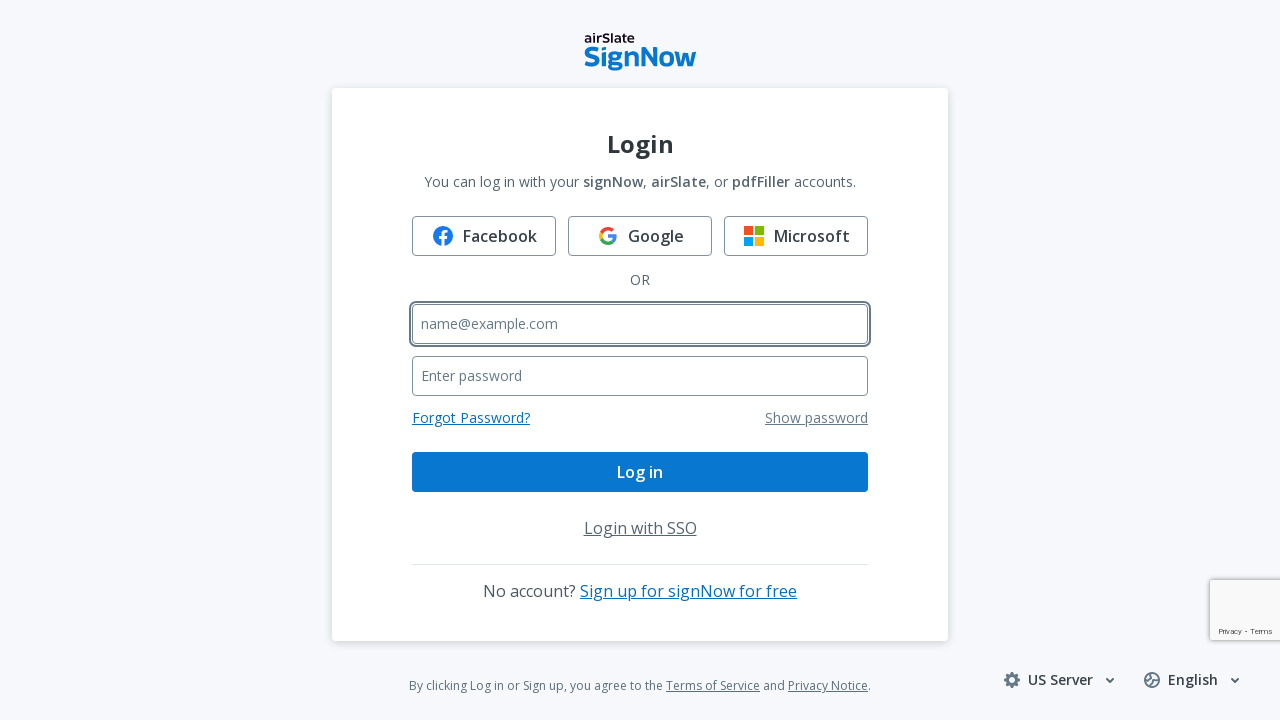

--- FILE ---
content_type: text/html; charset=UTF-8
request_url: https://app.signnow.com/webapp/document/e4d3726423674403a98fcbaaccc325f7cce15d6b?dispatched=true&mobileweb=app_only&redirect_uri=https%253A%252F%252Fapp.signnow.com%252Fhtml%252Fthanks-for-signing%253Fdocument_id%253De4d3726423674403a98fcbaaccc325f7cce15d6b%2526access_token%253D9dce5b1cea2f6fbe2e2012cdb23b3e00d3d8c884540759612f662def03900e8f&sign=1&source=link
body_size: 2767
content:
<!DOCTYPE html><html lang="en"><!-- x - x - x --><head><meta charset="utf-8"><script>(function () {
  window.__appStartTime = new Date().getTime();
})();</script><!-- Google Tag Manager --><script>(function(w,d,s,l,i){w[l]=w[l]||[];w[l].push({'gtm.start':
    new Date().getTime(),event:'gtm.js'});var f=d.getElementsByTagName(s)[0],
    j=d.createElement(s),dl=l!='dataLayer'?'&l='+l:'';j.async=true;j.src=
    'https://www.googletagmanager.com/gtm.js?id='+i+dl;f.parentNode.insertBefore(j,f);
})(window,document,'script','dataLayer','GTM-TSK6FX7');</script><!-- End Google Tag Manager --><script>function snFrontCx() {};
function snFrontCx2() {};
</script><meta http-equiv="X-UA-Compatible" content="IE=edge"><meta name="STATIC-SERVER" content="build_num: prod-91-1, target_config: prod"><title>Sign Now</title><meta name="description" content="Sign Now Static"><meta name="viewport" content="user-scalable=no,width=device-width,initial-scale=1,maximum-scale=1,shrink-to-fit=no"><style>.load-overlay{position:fixed;top:0;left:0;right:0;bottom:0;z-index:1110;background-color:#efefef;-webkit-box-pack:center;-ms-flex-pack:center;justify-content:center;-webkit-box-align:center;-ms-flex-align:center;align-items:center;display:none}.load-overlay--start{display:-webkit-box;display:-ms-flexbox;display:flex;z-index:0}.load-overlay__box{max-width:60%}.load-overlay__spinner{margin:0 auto;width:100px;height:100px;color:#0077c8;-webkit-animation:rotating 1s infinite linear;animation:rotating 1s infinite linear}.load-overlay__description{margin-top:15px;text-align:center}.svg-inline-icon{display:inline-block;vertical-align:middle;width:1em;height:1em;fill:currentColor;margin:0 3px 2px 0;pointer-events:none}.svg-inline-icon--full-size{width:100%;height:100%;max-width:100%;max-height:100%;margin:0}@keyframes rotating{0%{-webkit-transform:rotate(0);transform:rotate(0)}to{-webkit-transform:rotate(1turn);transform:rotate(1turn)}}@-webkit-keyframes rotating{0%{-webkit-transform:rotate(0);transform:rotate(0)}to{-webkit-transform:rotate(1turn);transform:rotate(1turn)}}</style><style id="hotkeys-styles">.hotkeys{opacity:0;}</style><style>.page-loader {
    position: fixed;
    left: 0;
    right: 0;
    top: 0;
    bottom: 0;
    z-index: 1110;
    display: flex;
    -ms-flex-align: center;
    align-items: center;
    -ms-flex-pack: center;
    -ms-flex-direction: column;
    flex-direction: column;
    justify-content: center;
    background-color: #efefef;
}
.page-loader:before {
    background-color: #fff;
    content: "";
    height: 100%;
    left: 0;
    opacity: .3;
    position: absolute;
    top: 0;
    width: 100%;
    z-index: 1;
}
.sn-loader {
    position: absolute;
    top: 50%;
    left: 50%;
    display: flex;
    align-items: center;
    justify-content: center;
    flex-direction: column;
    transform: translate(-50%, -50%);
    z-index: 5;
}
.sn-loader__spinner {
    border-radius: 50%;
    width: 72px;
    height: 72px;
    position: relative;
}
.sn-loader__spinner:before {
    content: '';
    width: 83%;
    height: 83%;
    background: #fff;
    border-radius: 50%;
    position: absolute;
    top: 0;
    bottom: 0;
    left: 0;
    right: 0;
    margin: auto;
}
.sn-loader__icon {
    position: relative;
    z-index: 2;
}
.sn-loader__icon-circle {
    transform-origin: 50%;
    animation: circleRotate 2.5s infinite cubic-bezier(0.5, 0, 0.5, 1);
}
.sn-loader__icon-logo {
    stroke-dasharray: 1040;
    stroke-dashoffset: 0;
    animation: letter 2.5s infinite cubic-bezier(0.6, 0, 0.4, 1);
}
@keyframes circleRotate {
    0% {
        transform: rotate(0deg);
    }
    50% {
        transform: rotate(120deg);
    }
    100% {
        transform: rotate(0deg);
    }
}
@keyframes letter {
    0% {
        stroke-dashoffset: 2080;
    }
    40% {
        stroke-dashoffset: 1040;
    }
    50% {
        stroke-dashoffset: 1040;
    }
    90% {
        stroke-dashoffset: 0;
    }
    100% {
        stroke-dashoffset: 0;
    }
}
</style><script>window.__bundles = {
  snFrontLocales: {
    js: "//sn-front-cdn.signnow.com/locales-redesign/prod/151-1/snFrontLocales.a87abaead13105cd15bc.js",
    about: "master/151-1"
  },
  FolderApp: {
    js: "//sn-front-cdn.signnow.com/folder-redesign/prod/189-1/FolderApp.fea9870c4cd8b845bc01.js",
    css: "//sn-front-cdn.signnow.com/folder-redesign/prod/189-1/FolderApp.8db54d7bc1d378768a88.css",
    jsMobile: "//sn-front-cdn.signnow.com/folder-redesign/prod/189-1/FolderAppMobile.a3584f2835e5e53e3655.js",
    cssMobile: "//sn-front-cdn.signnow.com/folder-redesign/prod/189-1/FolderAppMobile.6c438b082376083ec8fe.css",
    about: "master/189-1"
  }
}

window.__documentId = "e4d3726423674403a98fcbaaccc325f7cce15d6b";
</script><script>window.__captchaUrl = "https://www.google.com/recaptcha/api.js?render=6LcQJdkUAAAAAOhN8ricIEFhPdILKyjsN73ZLdtG";
</script><script>(function () {
document.write(
  '<script src="https://cdnjs.cloudflare.com/ajax/libs/babel-polyfill/6.26.0/polyfill.min.js"><\/script>'
);
})();</script><script>(function () {
    document.write(
        '<script async src="https://js.stripe.com/v3/"><\/script>'
    );
})();</script></head><body><!-- Google Tag Manager (noscript) --><noscript><iframe src="https://www.googletagmanager.com/ns.html?id=GTM-TSK6FX7" height="0" width="0" style="display:none;visibility:hidden"></iframe></noscript><!-- End Google Tag Manager (noscript) --><div class="load-overlay load-overlay--start" id="css-start-spinner"><div class="load-overlay__box"><div class="load-overlay__spinner"><svg class="svg-inline-icon svg-inline-icon--full-size" xmlns="http://www.w3.org/2000/svg" viewBox="0 0 48 48" id="icon-loader-spinner"><path fill="none" d="M48 24c0 13.255-10.745 24-24 24S0 37.255 0 24 10.745 0 24 0s24 10.745 24 24"></path><path d="M17.573 45.171c-2.08-.622-4.09-1.504-5.938-2.672A24.675 24.675 0 0 1 6.7 38.193a24.41 24.41 0 0 1-3.491-5.583c-.88-2.03-1.427-4.192-1.727-6.393a24.985 24.985 0 0 1 .202-6.654c.43-2.191 1.124-4.339 2.139-6.346A25.274 25.274 0 0 1 7.73 7.736a25.444 25.444 0 0 1 5.363-4.129c1.989-1.1 4.144-1.887 6.366-2.408A25.647 25.647 0 0 1 26.285.74c2.282.224 4.549.711 6.703 1.551a25.525 25.525 0 0 1 5.994 3.448 26.054 26.054 0 0 1 4.758 5.066c1.319 1.925 2.348 4.044 3.1 6.265.714 2.239 1.063 4.578 1.155 6.93a2.001 2.001 0 0 1-3.998.157 7.124 7.124 0 0 1-.002-.157c-.01-1.965-.218-3.935-.744-5.842-.564-1.891-1.36-3.72-2.42-5.406a22.689 22.689 0 0 0-3.912-4.502 22.48 22.48 0 0 0-5.08-3.188c-1.848-.803-3.815-1.304-5.821-1.584a22.966 22.966 0 0 0-6.072.173c-1.997.392-3.956 1.017-5.79 1.94a23.274 23.274 0 0 0-5.01 3.56 23.401 23.401 0 0 0-3.78 4.892c-1.008 1.816-1.727 3.782-2.21 5.811-.427 2.043-.556 4.145-.43 6.242.205 2.087.643 4.16 1.407 6.131a23.568 23.568 0 0 0 3.147 5.49 24.022 24.022 0 0 0 4.633 4.366c1.762 1.21 3.7 2.154 5.732 2.848 2.049.656 4.19.977 6.35 1.069-2.16-.009-4.326-.247-6.422-.829z"></path></svg></div></div></div><main class="sn-app" id="app"></main><div id="snfiller"></div><div class="portal-layer"></div><div class="notifications-layer"></div><div class="top-layer"></div><script type="text/javascript" about="master/189-1" src="//sn-front-cdn.signnow.com/folder-redesign/prod/189-1/snReactCommon.62280c9ff47e95071bdd.js"></script><script type="text/javascript" about="master/189-1" src="//sn-front-cdn.signnow.com/folder-redesign/prod/189-1/snFrontLoader.54f7d9fb3da076381c65.js"></script><script type="text/javascript" about="master/189-1" src="//sn-front-cdn.signnow.com/folder-redesign/prod/189-1/runtime.96da8de734a7e51c1a54.js"></script><script>GEO = "US";</script><script type="text/javascript" src="https://status.signnow.com/embed/script.js"></script></body></html>

--- FILE ---
content_type: text/html; charset=utf-8
request_url: https://app.signnow.com/snfiller/?embedded&dispatched=true&isDirect=true&isModule=false&lang=en&mobileweb=app_only&preferredLang=en&projectId=e4d3726423674403a98fcbaaccc325f7cce15d6b&redirect_uri=https%253A%252F%252Fapp.signnow.com%252Fhtml%252Fthanks-for-signing%253Fdocument_id%253De4d3726423674403a98fcbaaccc325f7cce15d6b%2526access_token%253D9dce5b1cea2f6fbe2e2012cdb23b3e00d3d8c884540759612f662def03900e8f&sign=1&source=link&useNewSignature=true
body_size: 99116
content:
<!doctype html>
<html lang="en-US" class="Chrome Chrome@131.0.0.0 js-filler"><head><title>signNow</title><script crossorigin="anonymous">console.log("Profiler: HtmlHeadBegin", performance.now(), {});</script><link href="https://sn-front-cdn.signnow.com/" rel="preconnect"/><link href="https://fonts.googleapis.com" rel="preconnect"/><link rel="preload" href="https://snfiller-cdn.signnow.com/train-13-01-2026.94/assets/runtimeRequiredModules.js" crossorigin="anonymous" as="script"/><link rel="preload" href="https://snfiller-cdn.signnow.com/train-13-01-2026.94/assets/styles.js" crossorigin="anonymous" as="script"/><link rel="preload" href="https://snfiller-cdn.signnow.com/train-13-01-2026.94/assets/defaultVendors~client.js" crossorigin="anonymous" as="script"/><link rel="preload" href="https://snfiller-cdn.signnow.com/train-13-01-2026.94/assets/client.js" crossorigin="anonymous" as="script"/><link rel="preload" href="https://snfiller-cdn.signnow.com/train-13-01-2026.94/assets/pdfjs-3.4.chunk.js" as="script"/><link rel="prefetch" href="https://snfiller-cdn.signnow.com/train-13-01-2026.94/assets/pdf-next.worker.min.js"/><meta http-equiv="Content-Type" content="text/html; charSet=utf-8"/><meta name="viewport" content="user-scalable=no, width=device-width, initial-scale=1, maximum-scale=1, shrink-to-fit=no"/><meta name="format-detection" content="telephone=no"/><style>html:not(.isPhone) .grid{position:relative;display:flex;align-items:stretch;flex-flow:column;min-width:480px;height:100%;box-sizing:border-box;overflow:hidden}html:not(.isPhone) .grid.is-header-hidden .grid__header,html:not(.isPhone) .grid.is-header-hidden .grid__toolbar{visibility:hidden;pointer-events:none}html:not(.isPhone) .grid.is-footer-sticky .grid__footer{position:absolute;left:0;right:0;bottom:0}html:not(.isPhone) .grid--type--safari{width:1px;min-width:100%}html:not(.isPhone) .grid__header,html:not(.isPhone) .grid__footer{flex-shrink:0;z-index:18}html:not(.isPhone) .grid__footer{background-color:#fff;box-shadow:0 0 8px 0 rgba(47,55,62,.2)}html:not(.isPhone) .grid__content{padding-top:0}html:not(.isPhone) .grid__toolbar{position:relative;z-index:18;background-color:#fff;border-bottom:1px solid #d7d7d7;padding-top:3px;padding-bottom:3px}html:not(.isPhone) .grid__toolbar[data-redesign=true]{border-bottom:1px solid #e3e6e9}html:not(.isPhone) .grid[data-reduced-zIndex=true] .grid__header,html:not(.isPhone) .grid[data-reduced-zIndex=true] .grid__toolbar{z-index:15}html:not(.isPhone) .grid__body{flex-grow:1;display:flex;flex-direction:column;min-width:768px;overflow-y:auto;-webkit-overflow-scrolling:touch;overflow-x:hidden}html:not(.isPhone) .grid__cellgroup{display:flex;width:100%;flex-shrink:0}html:not(.isPhone) .grid__cellgroup--justify--center{justify-content:center}html:not(.isPhone) .grid__cellgroup--height--parent{height:100%}html:not(.isPhone) .grid__cell{position:relative;display:flex;justify-content:center;flex-shrink:0;transition-duration:250ms;transition-timing-function:ease-out;transition-property:margin}html:not(.isPhone) .grid__cell--behavior--column{flex-direction:column}html:not(.isPhone) .grid__cell--align--center{align-items:center}html:not(.isPhone) .grid__cell:first-child .grid__wrapper{padding-left:10px}html:not(.isPhone) .grid__cell:last-child .grid__wrapper{padding-right:10px}html:not(.isPhone) .grid__cell--position--right{position:absolute;top:0;right:0}html:not(.isPhone) .grid__cell--position--left{position:absolute;top:0;left:0}html:not(.isPhone) .grid__cell--size--parent-height{height:100%}html:not(.isPhone) .grid__cell.is-hidden{visibility:hidden;pointer-events:none;opacity:0}html:not(.isPhone) .grid__cell.is-bordered,html:not(.isPhone) .grid__cell.is-backdrop{position:relative}html:not(.isPhone) .grid__cell.is-bordered::before,html:not(.isPhone) .grid__cell.is-backdrop::before{content:"";position:absolute;top:0;right:0;bottom:0;left:0;z-index:18;pointer-events:none}html:not(.isPhone) .grid__cell.is-backdrop{pointer-events:none}html:not(.isPhone) .grid__cell.is-backdrop .chat-button{pointer-events:auto;z-index:19}html:not(.isPhone) .grid__cell.is-bordered::before{border:4px solid #fad239}html:not(.isPhone) .grid__cell.is-backdrop::before{border:4px solid #93a9c0;background-color:rgba(185,194,200,.5)}html:not(.isPhone) .grid__cell[data-position=center],html:not(.isPhone) .grid__cellgroup[data-position=center]{position:absolute;left:0;right:0}html:not(.isPhone) .grid__cell[data-flex-grow="1"],html:not(.isPhone) .grid__cellgroup[data-flex-grow="1"]{flex-grow:1}html:not(.isPhone) .grid__cell[data-flex-shrink="1"],html:not(.isPhone) .grid__cellgroup[data-flex-shrink="1"]{flex-shrink:1}html:not(.isPhone) .grid__cell[data-overflow-hidden=true],html:not(.isPhone) .grid__cellgroup[data-overflow-hidden=true]{overflow:hidden}html:not(.isPhone) .grid__wrapper{flex-shrink:0;padding-top:0;padding-right:5px;padding-bottom:0;padding-left:5px;display:flex;flex-grow:1;max-width:100%;box-sizing:border-box}html:not(.isDesktop) .grid{position:relative;display:flex;align-items:stretch;flex-flow:column;min-width:320px;height:100%;box-sizing:border-box;overflow:hidden}html:not(.isDesktop) .grid--type--safari{width:1px;min-width:100%}html:not(.isDesktop) .grid__header{flex-shrink:0;z-index:18}html:not(.isDesktop) .grid__toolbar{position:relative;z-index:18;background-color:#fff;border-bottom:1px solid #d7d7d7;padding-top:3px;padding-bottom:3px}html:not(.isDesktop) .grid__body{flex-grow:1;display:flex;flex-direction:column;min-width:320px;overflow:auto;-webkit-overflow-scrolling:touch}html:not(.isDesktop) .grid__cellgroup{display:flex;width:100%;flex-shrink:0}html:not(.isDesktop) .grid__cellgroup--justify--center{justify-content:center}html:not(.isDesktop) .grid__cellgroup--height--parent{height:100%}html:not(.isDesktop) .grid__cell{position:relative;display:flex;justify-content:center;flex-shrink:0;transition-duration:250ms;transition-timing-function:ease-out;transition-property:margin}html:not(.isDesktop) .grid__cell:first-child .grid__wrapper{padding-left:10px}html:not(.isDesktop) .grid__cell:last-child .grid__wrapper{padding-right:10px}html:not(.isDesktop) .grid__cell--behavior--column{flex-direction:column}html:not(.isDesktop) .grid__cell--position--right{position:absolute;top:0;right:0}html:not(.isDesktop) .grid__cell--position--left{position:absolute;top:0;left:0}html:not(.isDesktop) .grid__cell--size--parent-height{height:100%}html:not(.isDesktop) .grid__cell[data-position=center],html:not(.isDesktop) .grid__cellgroup[data-position=center]{position:absolute;left:0;right:0}html:not(.isDesktop) .grid__cell[data-flex-grow="1"],html:not(.isDesktop) .grid__cellgroup[data-flex-grow="1"]{flex-grow:1}html:not(.isDesktop) .grid__cell[data-flex-shrink="1"],html:not(.isDesktop) .grid__cellgroup[data-flex-shrink="1"]{flex-shrink:1}html:not(.isDesktop) .grid__cell[data-overflow-hidden=true],html:not(.isDesktop) .grid__cellgroup[data-overflow-hidden=true]{overflow:hidden}html:not(.isDesktop) .grid__wrapper{flex-shrink:0;padding-top:0;padding-right:5px;padding-bottom:0;padding-left:5px;display:flex;flex-grow:1;max-width:100%;box-sizing:border-box}.action-bar{width:100%;-webkit-font-smoothing:antialiased;background-color:#fff;border-bottom:1px solid #e6e6e6}.action-bar,.action-bar__body,.action-bar__main,.action-bar__secondary,.action-bar__cell{box-sizing:border-box}.action-bar__toolbar{/*! Don't delete!! For empty selector in compiled css. */}.action-bar__body{max-width:1170px;margin:auto}.action-bar[data-redesign=true] .action-bar__body{max-width:none}.action-bar[data-redesign=true] .action-bar__fill-document.is-fixed-height{height:30px !important}.action-bar[data-redesign=true] .action-bar__fill-document{height:unset !important;padding-left:16px}.action-bar__body,.action-bar__main{height:100%}.action-bar__main,.action-bar__secondary{display:flex;width:100%;justify-content:center}.action-bar__cell{display:flex;align-items:center;height:100%;min-width:1px}.action-bar__cell._min-width--360{min-width:360px}.action-bar__cell._min-width--300{min-width:300px}.action-bar__cell._width--33{width:33%}.action-bar__cell[data-text-overflow=true]{overflow:hidden;text-overflow:ellipsis;white-space:nowrap}.action-bar__cell[data-justify-content=center]{justify-content:center}.action-bar__cell[data-flex-basis="430"]{flex-basis:430px}.action-bar__cell[data-flex-basis="0"]{flex-basis:0}.action-bar__cell[data-flex-basis="390"]{flex-basis:390px}.action-bar__cell[data-box-sizing=content-box]{box-sizing:content-box}.action-bar__cell[data-flex-grow="0"]{flex-grow:0}.action-bar__cell[data-flex-shrink="0"]{flex-shrink:0}.action-bar__cell[data-flex-grow="1"]{flex-grow:1}.action-bar__cell[data-flex-shrink="1"]{flex-shrink:1}.action-bar__actions{min-width:1px}.action-bar__actions[data-flex-shrink="0"]{flex-shrink:0}.action-bar__actions[data-flex-shrink="1"]{flex-shrink:1}.action-bar__document-name{max-width:400px;height:100%;width:100%;padding-left:100px;padding-right:15px;box-sizing:content-box}.action-bar__fill-document{width:100%;height:100%;padding-left:50px;padding-right:4px;box-sizing:border-box}.action-bar._columns--3 .action-bar__cell{min-width:33.33%}.action-bar._columns--3 .action-bar__cell.is-shrank{min-width:1px;max-width:33.33%;width:100%}.action-bar--size--medium-height{height:48px}.action-bar--size--large-height{height:56px}.action-bar--height--64{height:64px}.action-bar--height--72{height:72px}.action-bar--behavior--column .action-bar__main{flex-direction:column}.action-bar--behavior--sticky{position:sticky;bottom:0;left:0;width:100%}.action-bar--align--center .action-bar__main,.action-bar--align--center .action-bar__secondary{align-items:center}.action-bar--type--mobile{padding-top:3px}.action-bar--type--mobile .action-bar__cell{padding-left:5px;padding-right:5px}.action-bar--type--mobile .action-bar__progress{padding-top:3px}.action-bar--theme--primary{background-color:#fff;box-shadow:0 2px 8px rgba(0,0,0,.05);border-bottom:1px solid #9e9e9e}.action-bar--theme--darkblue{background-color:#0076bd}.action-bar--theme--white-shadowed{background-color:#fff;box-shadow:0 0 12px 0 rgba(47,55,62,.16)}.action-bar--theme--white-shadowed[data-redesign=true]{box-shadow:0 2px 8px rgba(47,55,62,.2)}.action-bar--theme--custom{box-shadow:0 0 12px 0 rgba(47,55,62,.16)}.action-bar--theme--custom .action-bar__secondary{box-shadow:0 -1px 0 rgba(224,227,230,.9)}.action-bar--theme--white-bordered{background-color:#fff;border-bottom:1px solid #e3e6e9}.action-bar--theme--white-bordered .action-bar__secondary{border-top:1px solid #e3e6e9}.action-bar--offset--horizontal-small{padding-left:5px;padding-right:5px}.action-bar--offset--horizontal-medium{padding-left:12px;padding-right:12px}.action-bar--context--overlay-all{z-index:720}.action-bar--z-index--100{z-index:100}.dialog{position:fixed;top:0;left:0;z-index:801;display:flex;width:100%;max-height:100%;touch-action:none;padding:40px 12px}.dialog:focus-visible{outline:none}.dialog.is-busy{height:100%}.dialog.is-busy::after{content:"";position:absolute;top:0;right:0;bottom:0;left:0;background-color:rgba(51,51,51,.6);opacity:.6;z-index:2}.dialog,.dialog__body{box-sizing:border-box;max-width:100%}.dialog__body{position:relative;z-index:1;margin-left:auto;margin-right:auto;margin-bottom:auto;align-self:flex-start}.dialog__main{height:100%}.dialog__control{position:absolute;right:25px;top:20px}.dialog__header{border-top-left-radius:inherit;border-top-right-radius:inherit}.dialog__footer[data-text-align=center]{text-align:center}.dialog--align--center .dialog__body{margin:auto}.dialog--behavior--inset-offsets .dialog__body{padding-top:10px;padding-bottom:10px;padding-left:10px;padding-right:10px}.dialog--size--extra-small .dialog__body{width:150px}.dialog--size--extra-small-square .dialog__body{width:150px;height:150px}.dialog--size--small .dialog__body{width:400px}.dialog--size--medium-small .dialog__body{width:460px}.dialog--size--medium .dialog__body{width:640px}.dialog--size--large .dialog__body{width:700px}.dialog--size--x-large .dialog__body{width:776px}.dialog--size--extra-large .dialog__body{width:900px}.dialog--width--256 .dialog__body{width:256px}.dialog--width--376 .dialog__body{width:376px}.dialog--width--456 .dialog__body{width:456px}.dialog--width--536 .dialog__body{width:536px}.dialog--width--616 .dialog__body{width:616px}.dialog--width--636 .dialog__body{width:636px}.dialog--width--776 .dialog__body{width:776px}.dialog--width--936 .dialog__body{width:936px}.dialog--width--1016 .dialog__body{width:1016px}.dialog--height--parent{height:100%}.dialog--min-height--460 .dialog__main{min-height:460px}.dialog--radius--0{border-radius:0px}.dialog--radius--0 .dialog__body{border-radius:inherit !important}.dialog--top-radius--20{border-top-left-radius:20px;border-top-right-radius:20px}.dialog--top-radius--20 .dialog__body{border-top-left-radius:20px !important;border-top-right-radius:20px !important}.dialog--theme--primary .dialog__body{box-shadow:0 4px 24px 0 rgba(65,65,65,.25);background-color:#fff;border-radius:4px}.dialog--theme--primary .dialog__header{border-bottom:1px solid #e5e5e5}.dialog--theme--primary .dialog__footer{border-top:1px solid #e5e5e5}.dialog--theme--primary-unbordered .dialog__body{box-shadow:0 5px 15px rgba(0,0,0,.5);background-color:#fff;border-radius:4px}.dialog--theme--flat-white .dialog__body{box-shadow:0 2px 13px 0 #444;background-color:#fff;border:1px solid rgba(0,0,0,.2);border-radius:3px}.dialog--theme--flat-white .dialog__header{border-bottom:1px solid #ddd}.dialog--theme--flat-white .dialog__footer{border-top:1px solid #ddd}.dialog--theme--midnight .dialog__body{background-color:#56799c;color:#fff;fill:currentColor;border-radius:4px}.dialog--theme--multicolored .dialog__body{background-color:#f8f9fa;box-shadow:0 2px 8px 0 rgba(47,55,62,.2)}.dialog--theme--multicolored._role-1 .dialog__body{background-color:#e8f2fa}.dialog--theme--multicolored._role-2 .dialog__body{background-color:#ffeed8}.dialog--theme--multicolored._role-3 .dialog__body{background-color:#fadce4}.dialog--theme--multicolored._role-4 .dialog__body{background-color:#f3d9f3}.dialog--theme--multicolored._role-5 .dialog__body{background-color:#d8f1f4}.dialog--theme--multicolored._role-6 .dialog__body{background-color:#fdf4db}.dialog--theme--multicolored._role-7 .dialog__body{background-color:#f6e1e6}.dialog--theme--multicolored._role-8 .dialog__body{background-color:#e8e8ff}.dialog--theme--multicolored._role-9 .dialog__body{background-color:#e8eef6}.dialog--theme--multicolored._role-10 .dialog__body{background-color:#f9eee9}.dialog--theme--multicolored._role-11 .dialog__body{background-color:#f9dee9}.dialog--theme--multicolored._role-12 .dialog__body{background-color:#e8dff5}.dialog--theme--lightgray .dialog__body{box-shadow:0 2px 8px rgba(47,55,62,.2);background-color:#fff;border-radius:4px}.dialog--theme--lightgray .dialog__header{background-color:#f1f2f4;border-bottom:1px solid #e3e6e9}.dialog--theme--lightgray .dialog__footer{border-top:1px solid #e3e6e9}.dialog--theme--lightgray[data-redesign=true] .dialog__body{box-shadow:0 4px 16px rgba(47,55,62,.24)}.dialog--theme--white .dialog__body{background-color:#fff;box-shadow:0 2px 8px rgba(47,55,62,.2);border-radius:4px}.dialog--theme--white .dialog__header{border-bottom:1px solid #e3e6e9}.dialog--theme--white .dialog__footer{border-top:1px solid #e3e6e9}.dialog--theme--white-bordered .dialog__body{background-color:#fff}.dialog--theme--white-bordered .dialog__header{border-bottom:1px solid #e3e6e9}.dialog--theme--white-bordered .dialog__footer{background-color:#fff;box-shadow:0 2px 8px rgba(47,55,62,.2);z-index:2}.dialog--theme--white-unbordered .dialog__body{box-shadow:0 2px 8px rgba(47,55,62,.2);background-color:#fff;border-radius:4px}.dialog--theme--white-unbordered .dialog__control{top:12px;right:12px}.dialog--theme--white-unshadow .dialog__body{background-color:#fff}.dialog--theme--ghost-white .dialog__body{background-color:#f8f9fa}.dialog--type--fluid{position:fixed;top:0;right:0;bottom:0;left:0;padding:0;transform:none}.dialog--type--fluid .dialog__body{width:100%;height:100%;padding:0;border:none;border-radius:0;box-shadow:none;display:flex;flex-flow:column}.dialog--type--fluid .dialog__main{display:flex;flex-grow:1;flex-basis:0}.dialog--type--fixed-left{position:fixed;top:0;right:auto;bottom:0;left:0;padding:0;width:252px;visibility:hidden;transform:translateX(-100%);transition:all .3s ease-in-out}.dialog--type--fixed-left .dialog__body{width:100%;height:100%;padding:0;border:none;box-shadow:none;display:flex;flex-direction:column;border-top-right-radius:16px;border-bottom-right-radius:16px;overflow:hidden}.dialog--type--fixed-left .dialog__main{display:flex;flex-direction:column;flex-grow:1;flex-shrink:0}.dialog--type--fixed-left .dialog__header+.dialog__main{flex-shrink:1}.dialog--type--fixed-left[data-stretched-overflow=true] .dialog__main{flex-grow:0;flex-shrink:1;height:auto;overflow:auto}.dialog--type--fixed-left.is-open{visibility:visible;transform:translateX(0)}.dialog--type--fixed-right{position:fixed;top:0;left:auto;bottom:0;right:0;padding:0;visibility:hidden;transform:translateX(200%);transition:all .3s ease-in-out}.dialog--type--fixed-right .dialog__body{width:100%;height:100%;padding:0;border:none;box-shadow:none;display:flex;flex-direction:column;border-top-right-radius:16px;border-bottom-right-radius:16px;overflow:hidden}.dialog--type--fixed-right .dialog__main{display:flex;flex-direction:column;flex-grow:1;flex-shrink:0}.dialog--type--fixed-right .dialog__control{top:12px;left:-12px;width:-moz-fit-content;width:fit-content;transform:translateX(-100%)}.dialog--type--fixed-right[data-stretched-overflow=true] .dialog__main{flex-grow:0;flex-shrink:1;height:auto;overflow:auto}.dialog--type--fixed-right.is-open{visibility:visible;transform:translateX(0)}.dialog--type--flexible-bottom{max-height:100%;position:fixed;top:auto;right:0;bottom:0;left:0;padding:0;transform:none}.dialog--type--flexible-bottom._overflow--auto{overflow:auto}.dialog--type--flexible-bottom .dialog__body{width:100%;height:100%;padding:0;border:none;border-radius:0;box-shadow:none;display:flex;flex-direction:column}.dialog--type--flexible-bottom .dialog__main{display:flex;flex-direction:column;flex-grow:1;flex-shrink:0;height:auto}.dialog--type--flexible-bottom[data-redesign=true]{transform:translateY(100%);transition:transform .3s ease-in-out}.dialog--type--flexible-bottom[data-redesign=true] .dialog__body{border-top-left-radius:16px;border-top-right-radius:16px}.dialog--type--flexible-bottom[data-redesign=true] .dialog__control{top:12px;right:12px}.dialog--type--flexible-bottom[data-redesign=true].is-open{transform:translateY(0)}.dialog--type--scrollable{overflow:auto}.dialog--type--scrollable .dialog__body{overflow-y:auto}.dialog--type--stretch{height:100%}.dialog--type--stretch .dialog__body{max-height:100%;display:flex;flex-direction:column}.dialog--type--stretch .dialog__main{display:flex;min-height:1px;overflow-y:auto}.dialog--offset-vertical--small .dialog__body{padding-top:5px;padding-bottom:5px}.dialog--offset-horizontal--small .dialog__body{padding-left:5px;padding-right:5px}.dialog--offset--small .dialog__body{padding-top:5px;padding-right:5px;padding-bottom:5px;padding-left:5px}.dialog--offset-vertical--medium .dialog__body{padding-top:10px;padding-bottom:10px}.dialog--offset-horizontal--medium .dialog__body{padding-left:10px;padding-right:10px}.dialog--offset--medium .dialog__body{padding-top:10px;padding-right:10px;padding-bottom:10px;padding-left:10px}.dialog--offset-vertical--large .dialog__body{padding-top:15px;padding-bottom:15px}.dialog--offset-horizontal--large .dialog__body{padding-left:15px;padding-right:15px}.dialog--offset--large .dialog__body{padding-top:15px;padding-right:15px;padding-bottom:15px;padding-left:15px}.dialog--offset-vertical--huge .dialog__body{padding-top:24px;padding-bottom:24px}.dialog--offset-horizontal--huge .dialog__body{padding-left:24px;padding-right:24px}.dialog--offset--huge .dialog__body{padding-top:24px;padding-right:24px;padding-bottom:24px;padding-left:24px}.progress{position:relative;overflow:hidden;width:100%;height:100%}.progress__body,.progress__spinner{width:100%;height:100%}.progress__dots{display:flex;align-items:center;list-style:none;padding:0;margin:0}.progress__dot{width:4px;height:4px;border-radius:999px}.progress--type--line{width:100%;transition-duration:100ms;transition-property:background-color,color;transition-timing-function:ease-out}.progress--type--line .progress__line{position:relative;display:block;z-index:2;width:100%;background-color:currentColor;border-radius:inherit;transition-duration:200ms;transition-timing-function:ease-out;transition-property:transform}.progress--type--line .progress__line::after{content:"";display:block;position:absolute;right:0;top:0;height:100%;width:70px;border-radius:50%}.progress--type--circle .progress__body{display:flex;align-items:center;justify-content:center}.progress--type--circle .progress__body .progress__spinner{position:relative;box-sizing:border-box;height:1em;width:1em;display:flex;flex-direction:column;justify-content:center;align-items:center}.progress--type--circle .progress__body .progress__spinner::after{content:"";width:100%;height:100%;display:inline-block;border-width:.11em;border-color:currentColor;border-style:solid;border-bottom-color:rgba(0,0,0,0);border-radius:100%;background:rgba(0,0,0,0);position:relative;box-sizing:border-box;animation:ball-clip-rotate .75s linear infinite}@keyframes ball-clip-rotate{0%{transform:rotate(0deg)}100%{transform:rotate(360deg)}}.progress--type--crescent .progress__body{display:flex;align-items:center;justify-content:center}.progress--type--crescent .progress__body .progress__spinner{box-sizing:border-box;height:1em;width:1em;display:flex;flex-direction:column;justify-content:center;align-items:center;animation:ball-clip-rotate .75s linear infinite}@keyframes ball-clip-rotate{0%{transform:rotate(0deg)}100%{transform:rotate(360deg)}}.progress--type--ios{width:100%;height:100%;animation:ios-intro .6s}.progress--type--ios .progress__body{display:flex;align-items:center;justify-content:center}.progress--type--ios .progress__spinner{fill:#868686}.progress--type--ios .progress__spinner .progress__spinner-line:nth-of-type(1){animation:pulse 1s infinite linear}.progress--type--ios .progress__spinner .progress__spinner-line:nth-of-type(2){animation:pulse 1s -0.083s infinite linear}.progress--type--ios .progress__spinner .progress__spinner-line:nth-of-type(3){animation:pulse 1s -0.166s infinite linear}.progress--type--ios .progress__spinner .progress__spinner-line:nth-of-type(4){animation:pulse 1s -0.249s infinite linear}.progress--type--ios .progress__spinner .progress__spinner-line:nth-of-type(5){animation:pulse 1s -0.332s infinite linear}.progress--type--ios .progress__spinner .progress__spinner-line:nth-of-type(6){animation:pulse 1s -0.415s infinite linear}.progress--type--ios .progress__spinner .progress__spinner-line:nth-of-type(7){animation:pulse 1s -0.498s infinite linear}.progress--type--ios .progress__spinner .progress__spinner-line:nth-of-type(8){animation:pulse 1s -0.581s infinite linear}.progress--type--ios .progress__spinner .progress__spinner-line:nth-of-type(9){animation:pulse 1s -0.664s infinite linear}.progress--type--ios .progress__spinner .progress__spinner-line:nth-of-type(10){animation:pulse 1s -0.747s infinite linear}.progress--type--ios .progress__spinner .progress__spinner-line:nth-of-type(11){animation:pulse 1s -0.83s infinite linear}.progress--type--ios .progress__spinner .progress__spinner-line:nth-of-type(12){animation:pulse 1s -0.913s infinite linear}@keyframes pulse{50%{fill:#868686}to{fill:rgba(134,134,134,.4)}}@keyframes ios-intro{from{transform:scale(0);opacity:0}to{transform:scale(1);opacity:1}}.progress--type--ios[data-redesign=true] .progress__spinner{fill:#667988}@keyframes pulse{from{fill:#667988}to{fill:rgba(102,121,136,.08)}}.progress--type--ios.is-color-inherit .progress__spinner{fill:currentColor}@keyframes pulse{from{fill:currentColor}to{fill:currentColor;opacity:.08}}.progress--type--signnow{width:100%;height:100%}.progress--type--signnow .progress__body{display:flex;align-items:center;justify-content:center}.progress--type--signnow .progress__spinner{width:1em;height:1em}.progress--type--signnow .progress__spinner .progress__spinner-circle{transform-origin:50%;animation:circle-rotate 2.5s infinite cubic-bezier(0.5, 0, 0.5, 1)}.progress--type--signnow .progress__spinner .progress__spinner-logo{stroke-dasharray:1040;stroke-dashoffset:0;animation:painting-letter 2.5s infinite cubic-bezier(0.6, 0, 0.4, 1)}@keyframes circle-rotate{0%{transform:rotate(0deg)}50%{transform:rotate(120deg)}100%{transform:rotate(0deg)}}@keyframes painting-letter{0%{stroke-dashoffset:2080}40%{stroke-dashoffset:1040}50%{stroke-dashoffset:1040}90%{stroke-dashoffset:0}100%{stroke-dashoffset:0}}.progress--size--extra-small.progress--type--line .progress__line{height:3px}.progress--size--small.progress--type--line .progress__line{height:4px}.progress--size--extra-small .progress__body .progress__spinner{font-size:16px}.progress--size--small .progress__body .progress__spinner{font-size:24px}.progress--size--medium .progress__body .progress__spinner{font-size:32px}.progress--size--large .progress__body .progress__spinner{font-size:48px}.progress--size--xlarge .progress__body .progress__spinner{font-size:72px}.progress--theme--blue-green{border-radius:2px;background-color:#e3e6e9}.progress--theme--blue-green[data-fill-state=start]{color:#0777cf}.progress--theme--blue-green[data-fill-state=start] .progress__line{width:16px;left:16px;background-image:linear-gradient(to right, currentColor, #e3e6e9)}.progress--theme--blue-green[data-fill-state=in-progress]{color:#0777cf}.progress--theme--blue-green[data-fill-state=finish]{color:#3bb273}.progress--theme--custom{border-radius:2px}.progress--theme--custom.branding-progress-bar-wrapper{background:#e3e6e9}.progress--theme--custom[data-fill-state=start] .branding-progress-bar{width:16px;left:16px;color:#0777cf;background-image:linear-gradient(to right, currentColor, #e3e6e9)}.progress--theme--custom[data-fill-state=in-progress] .branding-progress-bar{color:#0777cf}.progress--theme--custom[data-fill-state=finish] .branding-progress-bar{color:#3bb273}.progress--theme--primary{color:#0777cf}.progress--theme--primary.progress--type--line{padding-bottom:10px}.progress--theme--primary .progress__spinner{color:#0777cf}.progress--theme--primary .progress__line::after{box-shadow:1px 2px 5px -1px rgba(0,119,200,.6)}.progress--theme--primary.is-rounded .progress__line::after{content:"";width:4px;height:4px;background-color:#0777cf;box-shadow:none;display:block;position:absolute;border-radius:2px;top:0;right:-2px}.progress--theme--primary.is-rounded .progress__body{background-color:#fff}.progress--theme--primary.is-rounded.progress--type--line{padding-bottom:0}.progress--theme--secondary{color:#0077c8}.progress--theme--secondary::after{display:block;width:100%;height:100%;background:#ccc;content:"";position:absolute;left:0;top:0;z-index:1}.progress--theme--secondary .progress__line::after{display:none}.progress--theme--violet .progress__dots{gap:8px}.progress--theme--violet .progress__dot{background-color:#465c9d}.progress--theme--white .progress__spinner{color:#fff}.progress--theme--light-gray .progress__spinner{color:#667988}.progress--theme--white-blue-rounded{border-radius:2px;background-color:#fff}.progress--theme--white-blue-rounded[data-fill-state=start]{color:#0777cf}.progress--theme--white-blue-rounded[data-fill-state=start] .progress__line{background-image:linear-gradient(to right, currentColor, #fff)}.progress--theme--white-blue-rounded[data-fill-state=in-progress]{color:#0777cf}.progress--theme--white-blue-rounded[data-fill-state=finish]{color:#3bb273}.progress--theme--white-blue-rounded.is-rounded{border-radius:0}.progress--theme--white-blue-rounded.is-rounded .progress__line::after{content:"";width:4px;height:4px;background-color:#0777cf;box-shadow:none;display:block;position:absolute;border-radius:2px;top:0;right:-2px;z-index:-1}.progress--theme--white-blue-rounded.is-rounded .progress__body{background-color:#fff}.progress--theme--white-blue-rounded.is-rounded.progress--type--line{padding-bottom:0}.progress--theme--white-blue-rounded.is-rounded[data-fill-state=finish] .progress__line::after{content:none}.progress--theme--blue{color:#348fd7}.progress--theme--blue::after{display:block;width:100%;height:100%;background:#e3e6e9;content:"";position:absolute;left:0;top:0;z-index:1}.progress--theme--blue .progress__line::after{display:none}.progress--height--4{height:4px}.progress--height--4 .progress__line{height:100%}.progress--height--16{height:16px}.progress--height--16 .progress__line{height:100%}.progress--height--24{height:24px}.progress--height--24 .progress__line{height:100%}.progress--height--32{height:32px}.progress--height--32 .progress__line{height:100%}.progress--height--48{height:48px}.progress--height--48 .progress__line{height:100%}.progress--width--14{width:14px}.progress--width--14 .progress__line{left:14px}.progress--width--16{width:16px}.progress--width--16 .progress__line{left:16px}.progress--width--24{width:24px}.progress--width--24 .progress__line{left:24px}.progress--width--32{width:32px}.progress--width--32 .progress__line{left:32px}.progress--animation--dots-loading .progress__dot{position:relative;left:-9999px;width:4px;height:4px;border-radius:5px;background-color:#465c9d;color:#465c9d;box-shadow:9999px 0 0 -5px;animation:dot-pulse 1s infinite linear;animation-delay:0s}.progress--animation--dots-loading .progress__dot:nth-child(2){animation-delay:.25s}.progress--animation--dots-loading .progress__dot:nth-child(3){animation-delay:.5s}@keyframes dot-pulse{0%{box-shadow:9999px 0 0 0}30%{box-shadow:9999px 0 0 2px}60%,100%{box-shadow:9999px 0 0 0}}</style><script crossorigin="anonymous">
    var logUrl = 'logger/log';
    var version = '2.26.97.94,train-13-01-2026';
  var loc1="Sorry, something went wrong while loading the scripts",loc2=". Please refresh this page and try again.",loc3="Sorry, you can’t access this document from the local file. Please go to your account to open this document.";function logError(o,r){try{const n=[],t=["script","error",(new Date).toString(),"SCRIPT_LOAD_ERROR",o,r];t[5].version=version;const e=JSON.stringify(t);n.push(e);const i="["+n.join(",")+"]",c=new XMLHttpRequest;c.open("POST",logUrl,!1),c.setRequestHeader("Content-type","application/json"),c.send(i)}catch(o){}}var preventReload=!1;function jsfLoadError(o,r,n){if(setTimeout(function(){alert(o),window.stop&&window.stop(),preventReload||setTimeout(function(){window.location.reload()},1e3)},0),console.log(o,r),logError(o,r),!n){var t=new Error(o);throw t.JSFillerError=!0,t.data=r,t}}function jsfLoadFallbackScript(o){var r=document.createElement("script");r.src=o,r.crossOrigin="anonymous",r.finished=!1,r.error=!1;var n=document.createElement("script");function t(t){if(t.finished=!0,r.finished&&n.finished){var e="Fallback script loaded ["+r.error+", "+n.error+"] "+o;console.log(e);var i=r.error&&!n.error,c=window.location.href,a="http:"!==window.location.protocol&&"https:"!==window.location.protocol;jsfLoadError(loc1+(i?" by CORS":"")+loc2,{url:o,cors:i,location:c},a)}}n.src=o,n.finished=!1,n.error=!1,r.onload=function(){t(r)},r.onerror=function(){r.error=!0,t(r)},n.onload=function(){t(n)},n.onerror=function(){n.error=!0,t(n)};var e=document.getElementsByTagName("head")[0];(e||document.body).appendChild(r),(e||document.body).appendChild(n)}if(window.scriptOnError=function(o){jsfLoadFallbackScript(o.src)},"http:"!==window.location.protocol&&"https:"!==window.location.protocol){preventReload=!0;var href=window.location.href;jsfLoadError(loc3,{protocol:window.location.protocol,location:href})}</script><link rel="shortcut icon" sizes="16x16 24x24 32x32 48x48 64x64" href="https://snfiller-cdn.signnow.com/train-13-01-2026.94/favicon.ico"/><link rel="stylesheet" type="text/css" href="https://snfiller-cdn.signnow.com/train-13-01-2026.94/assets/styles.css"/><script crossorigin="anonymous">
      function loadSvg(url) {
        const ajax = new XMLHttpRequest();
        ajax.open('GET', url, true);
        ajax.send();
        ajax.onload = function onload() {
          const div = document.createElement('div');
          div.style.display = 'none';
          div.innerHTML = ajax.responseText;
          document.body.insertBefore(div, document.body.childNodes[0]);
        };
      }
    </script><link href="https://fonts.googleapis.com/css?family=Lato:300,300i,400,400i,700,700i,900" rel="stylesheet"/><script crossorigin="anonymous">console.log("Profiler: HtmlHeadEnd", performance.now(), {});</script></head><body tabindex="0"><div id="content" class="application" style="display:flex;flex-direction:column;width:100%;height:100%"><div class="grid"><header class="grid__header ghostDisableElementClassName" data-autotest-header="true"><div class="action-bar action-bar--size--medium-height action-bar--offset--horizontal-medium" data-redesign="false"><div class="action-bar__body"><div class="action-bar__main"><div class="action-bar__cell" data-flex-shrink="0"></div><div class="action-bar__cell" data-flex-shrink="1" data-flex-grow="1" data-text-overflow="true"></div></div></div></div><div class="dialog dialog--align--center dialog--height--parent dialog--size--extra-small-square dialog--theme--primary dialog--offset--large" role="dialog" aria-live="polite" aria-modal="true" tabindex="0"><div class="dialog__body"><div class="dialog__main" data-autotest-dialog-main="true"><div class="progress progress--size--xlarge progress--theme--primary progress--type--signnow" role="progressbar" aria-valuenow="0" aria-valuemin="0" aria-valuemax="100" aria-label="Loading..."><div class="progress__body"><svg class="progress__spinner" xmlns="http://www.w3.org/2000/svg" viewBox="0 0 685.11 685.11" data-autotest-progress="progress-spinner"><path class="progress__spinner-logo" fill="none" stroke="#0777cf" stroke-miterlimit="10" stroke-width="80" d="M414.56 254.06s88-19 40-65-127-3-142 14-52 64-12 95 148 88 125 137-64.09 69.06-114 72c-51 3-105-18-104-65 0 0 4.37-51 69.5-50.5 61.5.5 22.5 69.5 20 76"></path><path fill="#fff" d="M342.56 57.06c-157.68 0-285.5 127.82-285.5 285.5s127.82 285.5 285.5 285.5 285.5-127.82 285.5-285.5-127.82-285.5-285.5-285.5zm103.37 209.61c-13.51 0-30.13-10.54-30.13-16.13 0-3.61 1.55-5.48 5.89-6.83 14.52-4.42 25.25-16 27-26.26 2.65-15.42-15-23.55-38.14-23.84-43.49-.58-100.71 27.55-98.57 66.26 3.66 65.93 152.62 64.61 150.64 158.16-1.49 66.89-90.38 112.06-164.9 112.06-66.85 0-122.91-35.13-116.1-85 5.28-38.45 50.71-71.35 96.17-71.51s71.61 26 71.61 50.19c0 21.87-16.2 40.81-45.36 40.81-17.08 0-29.17-8.23-29.17-16 0-9.35 11-8.19 11-18.55 0-8.16-6.61-13.29-15.75-13.29-16.26 0-37.84 14.81-37.84 32.26 0 25.61 28.35 40.52 68.5 40.52 50.93 0 98.63-34 98.63-77.91 0-64.06-144.26-57.93-144.26-146.09 0-57.29 79.91-109.68 155.54-109.68 48.8 0 93.06 25.13 93.09 60.39.02 29.8-27 50.44-57.85 50.44z"></path><circle class="progress__spinner-circle" cx="342.56" cy="342.56" r="332.5" fill="none" stroke="#0777cf" stroke-dasharray="348.21 348.21" stroke-linecap="round" stroke-miterlimit="10" stroke-width="20"></circle></svg></div></div></div></div></div></header></div></div><div class="react-portal"></div><div class="top-layer"></div><div id="loader"></div><script crossorigin="anonymous">
      window.__data={"ws":{"access":{"status":"none","cancelUrl":"\u002Fen\u002Fforms.htm?method=access","loginUrl":"\u002Fen\u002Flogin.htm","accessTimer":60,"autoCheck":true,"counterBusy":0,"busyUser":"anonymous"},"possibilityToSwitchOffAccessibility":true,"attributes":{},"connection":{"status":"none","cancelUrl":"\u002Fen\u002Fforms.htm?method=connection"},"defaults":{},"diff":{},"elements":[],"elementsMap":{},"images":null,"attachments":[],"message":null,"pages":[],"documents":[],"signatures":null,"sources":[],"system":{"status":"none","destroyUrl":"\u002Fen\u002Fforms.htm?method=system","doneProgress":false,"changes":false},"activeElement":false,"isGhostDisabled":false,"prefillingElementId":null,"hoveredElementId":null,"lastActiveFillableElementId":false,"activeTool":null,"addedSignature":null,"addedImage":null,"apiHash":null,"errorList":[],"fillableGroups":{"flat":{},"radio":{}},"ghostElement":null,"routing":{"steps":[],"cc":[]},"routingTemplate":null,"activeSigner":false,"mode":null,"modeId":null,"isFCActive":false,"confirmedOps":null,"formulaCache":{"expandedFormulas":{},"numberToFormulasDependencies":{},"formulaToNumbersDependencies":{}},"sendOperationsCount":{"local":0},"initialOperationsReceived":false,"editMode":"jsfiller","comments":[],"commentsMap":{},"users":{},"features":{"featureFlagsFromServer":{}},"experimentalFeatures":[],"defaultFCCheckmarkSubtype":"x","pdf":{"pdfScale":1.3333333333333333},"scenarios":null,"organization":null,"versions":{"list":[],"isRequested":false,"isInitialState":true},"isAuthReceived":false,"isLoggedInViewer":false,"reconnectCounter":0,"myDocsUserSettings":[],"transformedElements":{},"elementsHistory":{},"isGhostEscBlocked":false,"isExternalModalOpened":false,"currentLanguage":null,"activeUnassignedElements":[],"isNewDocumentUploaded":false,"haveElementsInitialized":false},"preview":{"mode":"none","device":"desktop","isLoading":false,"isPhoneIframeForDesktopLoading":false,"isPhonePreviewLoaded":false,"isAllRequiredFieldsFirstFilled":false},"viewport":{"isFindAnotherFormButtonVisible":false,"isFindAnotherFormBubbleVisible":false,"isMessageButtonVisible":false,"isDeclineButtonVisible":false,"isDraftButtonVisible":false,"isKeyboardShown":false,"keyboardSize":{"portrait":0,"landscape":0},"isThumbnailsOpen":true,"toolbarOverlays":[],"messageButtonContent":null,"activeFormatSettingTool":null,"canShowPopup":false,"popupSize":false,"wizardFooterHeight":0,"wizardAssistantSize":{"width":0,"height":0},"isPAConstructorShown":false,"activePAConstructorSection":false,"isFConstructorShown":false,"isHrefModalShown":false,"isCommentsShown":false,"mobileToolsAreVisible":false,"isBusyLockerShown":false,"isConditionalFieldsShown":false,"draggablePanelPosition":{"conditions":{},"radio":{},"changeFieldType":{}},"isSignatureManagerShown":false,"isInitialsManagerShown":false,"isImageManagerShown":false,"isRearrangeShown":false,"isPointerShown":false,"isChoiceIframeShown":false,"isVersionsShown":false,"isSigningSessionShown":false,"signingSessionTextSet":false,"isUploadDocumentButtonVisible":false,"isReportDocumentButtonVisible":false,"isAnyPageFocused":false,"lastPagePadding":0,"wizardBannerHeight":0,"androidOffsetTop":0},"navigation":{"changePage":null,"scrollTo":null,"activePageId":0,"nextPageId":0,"ghostPageId":0,"savedActivePageId":false,"originalSizes":false,"scales":false,"pagePanning":false,"pagePinching":false,"pageChanging":false,"pageScaling":false,"isScrollDisabled":false,"frameScrolls":false,"workspace":{"left":0,"right":500,"top":0,"bottom":500,"width":500,"height":500},"body":{"bottom":0,"height":0,"left":0,"right":0,"top":0,"width":0,"x":0,"y":0},"isNeedRenderCaptions":false,"heights":{"documentHeaderHeight":0,"documentFooterHeight":0,"documentDelimiterHeight":0,"pageDelimiterHeight":0,"pageHeaderHeight":0,"pageFooterHeight":0},"timeoutHasActiveElement":false,"visibleAreaOffsets":{"allValues":{"top":[],"right":[],"bottom":[],"left":[]},"top":0,"right":0,"bottom":0,"left":0}},"pdf":{"loadingProgress":false,"hasPdfDocument":false,"pdfDocumentLoading":false,"count":false,"needGet":false,"isGetDocumentSuccessHappened":false,"needRender":false,"needRenderThumbnails":false,"visibleThumbnails":false,"pdfPages":false,"pdfPageLoading":false,"canvases":false,"canvasLoading":false,"canvasesTimestamp":false,"thumbnails":false,"thumbnailLoading":false,"pdfTextContent":[]},"events":{"appStarted":false,"appStartedShouldWaitForConstructor":false,"triggerFindAnotherFormClick":false,"triggerMessageButtonClick":false,"triggerDeclineButtonClick":false,"triggerDraftButtonClick":false,"triggerDropdownItemsListFocus":false,"dragElementId":false,"ok":false,"forceFocusElementObject":false,"isDrawingNewGraphicElement":false,"stretchingElementId":false,"triggerOnDoneScenario":{},"fillablePictureSelectingId":false,"fatalError":false,"isToolDragging":false,"isDropdownToolOpen":false,"isDbFieldNameFocused":false,"isEyeDropperActive":false,"changePageByScenario":false,"hasBeenScaled":false,"hasBeenAutoScaledOnPhone":false},"locale":{"app":{"ADD_CALCULATED_FIELD":{"MODAL_TITLE":"Calculated Field","SUBMIT_BUTTON":"Create","FORMULA_LABEL":"Formula","INVALID_FORMULA_ERROR":"The formula is invalid.","CALCULATED_FIELD_REQUIRED_ERROR":"Please enter ","ROUNDED_TO":"Rounded to","DECIMAL_PLACES":"decimal places","HERE":"here","ENTER_YOU_FORMULA":"Enter your formula. See detailed instruction ","REQUIRED":"Required","ENTER_YOU_FORMULA_AREA_LABEL":"Press Enter to see detailed instruction about this field"},"CALCULATED_MODAL":{"MODAL_TITLE":"Set Up Formula","DESCRIPTION":"Set up formulas using fields with numeric validation. Start by typing a curly bracket {sign} to add a field from the list below. Use +-\u002F*() and numbers to create formulas.","PLACEHOLDER":"e.g.{Text1}+{Text2}*10","GUIDE_INFO":"How to set up a formula in a document?","GUIDE_BUTTON":"Learn More","APPLY":"Apply","CANCEL":"Cancel","SELECT_FIELD":"Select a field from the list"},"ELEMENT_SIZE_VALIDATION":{"FONT_SIZE_FIXED":"The maximum font size is {fontSize} to not exceed the document field dimensions."},"FORMULA_SETTING":{"LABEL_PLACEHOLDER":"e.g. Select Item","ENTER_FORMULA":"Enter Formula"},"CHECKBOX_SETTINGS":{"UNCHECKED":"Unchecked","CHECKED":"Checked"},"POINTER":{"START":"Start","NEXT":"Next","CONTINUE":"Continue","REVIEW":"Review","HYPERLINK":"Open","SIGNATURE":"Sign","TEXT":"Fill In","DATE":"Select","CALCULATED":"Next","INITIALS":"Sign","CHECKMARK":"Check","RADIO":"Pick","DROPDOWN":"Select","ATTACHMENT":"Upload","STAMP":"Place","FINISH":"Click to finish signing","FINISH_QES":"Click to verify and finish signing","PROCEED_TO_THE_PAYMENT":"Click to proceed to the payment"},"PAGE_COUNTER":{"OF":"of"},"SMART_SETTINGS":{"TITLE":"Pre-filled Text","DESCRIPTION":"Label the field to easily recognize it while pre-filling. E.g. First Name or City.","LABEL_PLACEHOLDER":"(i.e. name)","LABEL_PLACEHOLDER_REDESIGN":"Enter a field label","INFO_AREA":{"TITLE":"How to populate Pre-filled Text fields with data?","DESCRIPTION":"Learn how pre-filled text fields work and how to populate them with data using CSV files when sending a template via Bulk Invite and Invite Links.","BUTTON":"Learn More"}},"SALESFORCE_SETTINGS":{"LABEL_PLACEHOLDER":"(i.e. Contact.Name)"},"ADD_RADIO_GROUP":{"MODAL_TITLE":"Add Radio Group","SUBMIT_BUTTON":"Create","GROUP_NAME_LABEL":"Group Name","RADIO_VALUES_LABEL":"Radio Values","RADIO_VALUES_DESCRIPTION":"One per line (minimum of 2)","MORE_THAN_ONE_VALUE_ERROR":"You must specify more than one option","RADIO_VALUES_REQUIRED_ERROR":"Please enter two or more options","GROUP_NAME_EMPTY":"Add a group name","GROUP_NAME_DUPLICATE_ERROR":"Values should be unique","RADIO_ALIGNMENT_LABEL":"Alignment","ALIGNMENT_VERTICAL_BUTTON":"Vertical","ALIGNMENT_HORIZONTAL_BUTTON":"Horizontal"},"ADD_RADIO_BUTTON_VALUE":"Radio Button ","REMOVE_RADIO_GROUP":{"TITLE":"Delete this Radio Group?","BODY":"Click \"Ok\" will remove this group of buttons from the document"},"SAVE_DRAFT":{"MODAL_TITLE":"All Changes Saved","GO_BACK":"Go back to your account to continue working on the document or access it via the signing link from the email.","DONT_SHOW_AGAIN":"Don't show me this again","GOT_IT":"Got It!","REGISTER":"Register"},"ELEMENTS_PLACEHOLDERS":{"ADD_LOGO":"Add Logo","signature":"Signature","stamp":"Stamp","initials":"Initials","salesforce":"Salesforce Field","smartfield":"Smart Field","pre-filled-text":"Pre-filled Text","field-attachment":"Attachment Field","ATTACHMENT_REDESIGN":"Select a file","field-enumeration":"Dropdown Field","DROPDOWN_REDESIGN":"Select an option","field-calculated":"Calculated Field","field-initials":"Initials Field","field-signature":"Signature Field","FILLABLE_SIGNATURE_REDESIGN":"Sign","FILLABLE_INITIALS_REDESIGN":"Initials","field-text":"Text Field","text":"Text","field-stamp":"Stamp Field","attachment":"Attachment","enumeration":"Dropdown","select":"Select","field-datetime":"Date\u002FTime Field","field-date":"Date Field","field-hyperlink":"Hyperlink Field","hyperlink":"Link","hyperlink-prefilling":"Enter the link","prefilled":"Pre-filled text","dropdown-prefilling":"Pre-select a default option","number":"Number","currency":"Amount","zip":"XXXXX or XXXXX-XXXX","ssn":"SSN","rtn":"RTN","state":"State","age":"Age","phone":"Phone Number","TEXT_VALIDATORS":{"NONE":"Enter text","EMAIL":"Email Address","NUMBER":"Number","US_PHONE":"US Phone Number","STATE":"State","ZIP":"ZIP","US_CURRENCY":"US Currency","SSN":"SSN","CCN":"Credit Card Number","DIGIT_NUMBER":"15-16 Digit Number","BRTN":"Bank Routing Transit Number (RTN)","AGE":"Age"},"TEXT_VALIDATORS_INPUT":{"NONE":"Enter text","EMAIL":"Enter email address","NUMBER":"Enter number","STATE":"XX","US_CURRENCY":"$","BRTN":"XXXXXXXXX","AGE":"Enter age"},"IMPROVED_FIELD_SIGNATURE":"Signature"},"ELEMENTS_PREFILLING":{"TEXT_PLACEHOLDER":"Enter pre-filled text","FULL_NAME_PLACEHOLDER":"Enter a full name","EMAIL_PLACEHOLDER":"Enter an email","YOUR_FULL_NAME_PLACEHOLDER":"Enter your full name","YOUR_EMAIL_PLACEHOLDER":"Enter your email","TIME_PICKER_HEADER":"Pre-fill Time","DATE_PICKER_HEADER":"Pre-fill Date","DATE_TIME_PICKER_HEADER":"Pre-fill Date and Time","TIME_PICKER_TITLE":"Pre-filled Time","DATE_PICKER_TITLE":"Pre-filled Date","DATE_TIME_PICKER_TITLE":"Pre-filled Date and Time","NUMBER_PLACEHOLDER":"Enter a pre-filled number","CURRENCY_PLACEHOLDER":"Enter a pre-filled amount","SSN_PLACEHOLDER":"XXX-XX-XXXX","STATE_PLACEHOLDER":"Enter a pre-filled state","AGE_PLACEHOLDER":"Enter a pre-filled age","AMOUNT_PLACEHOLDER":"Amount","PHONE_NUMBER_PLACEHOLDER":"Phone Number"},"ATTACHMENT_PREVIEW":{"MODAL_TITLE":"Attachment Preview","PAGE_DESCRIPTION":"{num} of {total}","FILE_NAME_LABEL":"Filename:","UPLOAD_DATE_LABEL":"Upload Date:","FILE_SIZE_LABEL":"File Size:","DOWNLOAD_ATTACHMENT":"Download Attachment","DOWNLOAD_DOCUMENT_AND_ATTACHMENTS":"Download Document and Attachments","NEXT_BUTTON":"Next","PREVIOUS_BUTTON":"Previous","VIEW_PREVIOUS_ATTACHMENT":"View Previous Attachment","VIEW_NEXT_ATTACHMENT":"View Next Attachment","MAX_SIZE_ERROR":"File Too Large. Please upload another file less than {maxSize} MB in size."},"BULK_INVITE":{"TO_EMAILS_INPUT_PLACEHOLDER":"Enter Email(s)"},"CALCULATE":{"VALID_NUMBER":"{operand} is not a valid number","VALID_FIELD":"field: {operand} does not exist","VALID_DIGITS":"{operand} has length more than 14 digits","VALID_FIELD_VALIDATOR":"field {operand} has either no validation or non numeric validation type","VALID_FIELD_OPTIONS":"field {operand} must contain only numeric options","CUSTOM_OPTIONS":"'Add \"Other\" Option' should be disabled for field {operand}","TOO_LARGE":"Number {num} is too large to be used as constant","PARSE_NUMBER":"Number {num} cannot be parsed","DIVISION_BY_ZERO":"#error: Can't calculate","CAN_NOT_CALCULATE":"#can't calculate","EMPTY_TERM":"Formula can't be started with sign","EMPTY_TERM_LEFT":"Operand is missing","EMPTY_TERM_RIGHT":"Operand is missing","BRACES":"Braces are not balanced","UNEXPECTED_TOKEN":"Unexpected token: {token}","INVALID_SYMBOL":"Invalid symbol: {symbol}","MISSING_CLOSING_PARENTHESIS":"Missing closing parenthesis:{newToken} ( ","MISSING_PARAMETERS":"Missing parameters:{newToken}()","MISSING_OPENING_PARENTHESIS":"Missing opening parenthesis","MISSING_VARIABLE":"Variable {variableName} does not exist","MISSING_VARIABLE_MDG":"Variable {variableName} either does not exist or isn't part of the {documentName} document","MISSING_BRACES":"Missing { or }","ONLY_NUMBERIC":"Field {variableName} must contain only numberic options","DISABLE_DROPDOWN_ANOTHER_OPTION":"Add 'Other Option' should be disabled for field {variableName}","RECURSION":"Formula has recursion","UNKNOWN_FUNCTION":"Unknown function","VALIDATION_FOR_FORMULA":"The value can be calculated by the formula","FORMULA_WITHOUT_OPERATOR":"Formula must have at least one operator","FORMULA_WITHOUT_OPERATOR_REDESIGN":"Enter a formula to set it up","FORMULA_UNKNOWN_ERROR":"Formula syntax is incorrect","FORMULA_UNKNOWN_ERROR_REDESIGN":"Enter the formula in the correct format","EXTRA_OPERATOR":"Extra operator in the formula","LESS_THAN_ZERO":"Must be greater than or equal to 0","MORE_THAN_FIVE":"Must be less than or equal to 5","FORMULA_MDG_INFO_AREA_TEXT":"Formulas can only be made using fields from within the same document. See detailed formula instructions \u003Clink\u003Ehere\u003C\u002Flink\u003E."},"FINISH_BANNER":{"FIELDS_COMPLETED":"You've completed all required fields.","REVIEW_DOCUMENT":"Review your document and click {cta}.","OPTIONAL_FIELDS":"There are {optionalUnfilledElementsCount} optional fields remaining in the document. Review them and click {cta}.","VERIFY_TO_FINISH":"Verify your identity to finish.","QUES_DESCRIPTION":"You will be redirected to a third-party service to verify your identity with a valid government-issued ID.","FIELDS_COMPLETED_AUTOSAVING":"Click \u003Cb\u003EFinish\u003C\u002Fb\u003E to complete and close the document","SAVE_AND_PAY":"Click \u003Cb\u003ESave and Pay\u003C\u002Fb\u003E to complete the document and proceed to the payment"},"COMPACT_HEADER":{"OPTIONS":"Options","SETTINGS":"Settings","SHOW_EDITING_TOOLS":"Show Editing Tools","SHOW_CONDITIONAL_FIELD_TOOLS":"Show Conditional Field Tools","ENABLE_FIELD_SNAPPING":"Enable Field Snapping","CLOSE_BUTTON":"Close","DOCUMENT_ERRORS_NOTICE":"This document has {errors, plural, =1{a field} other{# fields}} with errors","CLICK_TO_RESOLVE_ERRORS":"Click here to resolve this.","SAVE_AND_INVITE_BUTTON":"Save and Invite","SAVE_AND_CONTINUE_BUTTON":"Save and Continue","SAVE_AS_DRAFT":"Close","DONE_BUTTON":"Done","COMPLETE":"Complete","ROLE_REMOVAL_WARNING":"If you save this document the {numRoles, plural, =1{role} other{roles}} {rolesList} will be removed because {numRoles, plural, =1{it doesn't} other{they don't}} have any fields associated with {numRoles, plural, =1{it} other{them}}.","ROLE_REMOVAL_ARE_YOU_SURE":"Are you sure you want to continue?","ROLE_REMOVAL_CONFIRM":"Confirm","ROLE_REMOVAL_CANCEL":"Cancel","PREVIEW_SIGNING_SESSION":"Preview Signing Session","ADD_FIELDS_BEFORE_PREVIEWING":"Please add fields to the document before previewing signing.","PAYMENT_REQUEST":"Request Payment","PAYMENT_REQUEST_REDESIGN":"Payment Request","EDIT_PAYMENT_REQUEST":"Edit Payment Request","REMOVE_PAYMENT_REQUEST":"Remove Payment Request","SAVE_AND_EDIT_SMART_FIELDS":"Save and Edit Smart Fields","SAVE_AND_EDIT_FIELDS":"Save and Edit Fields","KEYBOARD_SHORTCUTS":"Keyboard Shortcuts","SAVE_DRAFT_ERROR":"Check the validity of fillable field data to save this document","SUPPORT_LINK":"Support","HELP_CENTER_LINK":"Help Center","IMPORT_FIELDS":"Import Fields","IMPORT_FIELDS_FROM_DOCUMENTS":"Import Fields from Other Documents","IMPORT_FIELDS_TOOLTIP":"Select an existing document or template and import its fields in this document","IMPORT_FIELDS_TEMPLATES_TOOLTIP":"Select an existing template and import its fields into this document","MAGIC_FIELDS":"Magic Fields","MAGIC_FIELDS_REDESIGN":"Automatically Suggest and Add Fields","MAGIC_FIELDS_TOOLTIP":"signNow will scan your document for places where fields should be added and automatically place them","ADD_PRE_EXISTING_FIELDS":"Add Pre-Existing Fields","PRE_EXISTING_FIELDS_FOUND":"{0} Pre-Existing {0, plural, one{Field} other{Fields}} Found","WANT_TO_ADD_PRE_EXISTING_FIELDS":"We found pre-existing fields in this document. Would you like to add them?","SKIP_PRE_EXISTING_POPOVER":"Skip","ADD_PRE_EXISTING_FIELDS_TOOLTIP":"There are {parsingFieldsLength} field(s) embedded in the PDF file that can be added to the document","DOCUMENT_HISTORY":"Document History","HISTORY":"History","DOWNLOAD":"Download","LANGUAGE":"Language","CHANGE_LANGUAGE":"Change Language","DOWNLOAD_DOCUMENT":"Download Document","DOWNLOAD_WITH_HISTORY":"Download with History","ELECTRONIC_RECORD_DISCLOSURE":"Electronic Record Disclosure","UPGRADE_SUBSCRIPTION":"Upgrade Subscription","START_BUTTON":"Start","GET_STARTED":"Get Started","FINISH":"Finish","NEXT":"Next","SHARE_DOCUMENT":"Share","SAVE_DOCUMENT":"Save Document","SAVE_AND_CLOSE":"Save and Close","CONTINUE":"Continue","CONTINUE_MENU_POPOVER":{"TITLE":"SEND INVITE VIA:","TITLE_MODAL_PHONE":"Send Invite Via:","EMAIL_OR_SMS":"Email or SMS","LINK":"Link"},"INVITE_TO_SIGN_BUTTON":"Invite to sign","DOCUMENT_GROUP_TEMPLATE_ROLE_REMOVAL_WARNING":"This template is part of a document group template.  Adding, removing, or renaming roles that were originally on this template will require the signing steps of the document group template to be re-set before invites can be sent from the document group template.","SAVE_SUCCESS":"Document Saved Successfully","SAVE_ERROR":"There was a problem saving the document. ({message})","ENABLE_SNAPPING":"Enable Snapping","PRESS_START_TO_BEGIN":"Press Start to begin","ALL_FIELDS_ARE_FILLED":"All fields are filled","PRESS_DONE_TO_FINISH":"Press Done to finish","REQUIRED_FIELDS_FOR_FILLING":"{numReferences, plural, one{# required field} other{# required fields}} for filling","DECLINE":"Decline","PROGRESS":{"FIRST":"Add","SECOND":"Prepare","THIRD_SEND":"Set Up and Send","THIRD_SAVE":"Set Up and Save","CURRENT_STEP":"{step} of {allSteps}","SECOND_STEP_FOR_SEP":"Add & Prepare Documents","SECOND_STEP_FOR_SEP_TEMPLATE":"Add & Prepare Templates","SECOND_STEP_DOC_SHARE":"Review","THIRD_STEP_FOR_BRAND":"Customize and Send","THIRD_STEP_FOR_SEP":"Set Up and Send Invite"},"OPTIONS_BTN_TOOLTIP":"More actions","DOWNLOAD_APP":"Download signNow App","ENABLE_ACCESSIBILITY":"Enable Accessibility mode","DISABLE_ACCESSIBILITY":"Disable Accessibility mode","INFO_BTN_TEXT":"Info","DOC_INFO_POPOVER":{"LAST_UPDATED_ON":"Last updated on","CREATED_ON":"Created on","LOCATION":"Location","OWNER":"Owner","SENT_INVITES_STATUS":"Sent invites status","VIEW_INVITES":"View Invites","MOVE":"Move","COMPLETED":"Completed: {completedDocsCount}","IN_PROGRESS":"In Progress: {inProgressDocsCount} of {docsCount}","NO_SENT_INVITES":"No Sent Invites","DOCUMENT_GROUP_TEMPLATES":"Document Group Templates"},"TEAM_DOCUMENTS":"Team Documents","TEAM_TEMPLATES":"Team Templates","VIEW_INVITES":"View Invites","ROOT_FOLDER_TOOLTIP":"Open Folder","ASK_AI_BTN_TOOLTIP":"Ask AI how to use SignNow and its features","ASK_AI":"Ask AI","TEST_ENVIRONMENT":"Test Environment","TEST_ENVIRONMENT_TOOLTIP_TEXT":"This document will be sent using the Test Environment and will not be considered legally binding","BACK":"Back","SET_UP":"Set Up","CLOSE":"Close"},"COMPLIANCE_SETTINGS_MENU":{"TITLE":"Compliance","TITLE_21_OPTION":"Title 21 CFR Part 11","TITLE_21_DISABLED_BY_ADMIN":"Disabled by {orgName} organization Admin","TITLE_21_DISABLED_IN_CORRECTION_MODE":"The compliance settings cannot be changed while making corrections"},"COMPACT_HEADERS":{"DOCUMENT_NAME":"Document Name","ROLES":"Roles","PAGE_COUNT":"Pages","DOCUMENT_ACTIONS":"Actions","DOCUMENT_STATUS":"Status","WAITING_FOR":"Waiting For"},"FORMULA_FIELD":{"FAILURE":"Failure","ANSWER_CHOICES_FORMULA_ERROR":"Could not change answer choices. This choices are referenced as values for formula field - {fieldNames} in this document. To edit choices, please first remove its from formula.","ALLOW_CUSTOM_TEXT_FORMULA_ERROR":"This option isn't allowed in formula fields. Formula field {fieldNames} refers to this dropdown field. To enable alternative text in this dropdown field, please remove it from the formula field.","CHANGE_ELEMENT_DOCUMENT_BY_FORMULA_ERROR":"This field is part of a formula. Remove all formulas referencing this field then try again.","CHANGE_ELEMENTS_DOCUMENT_BY_FORMULA_ERROR":"One or more fields are part of a formula. Remove all formulas referencing these fields and try again."},"DROPDOWN":{"DEFAULT_PLACEHOLDER_REDESIGN":"Select an option"},"CONDITIONAL_FIELDS":{"ANY_VALUE":"Any Value","FAILURE":"Failure","REMOVE_CONDITIONS_MODAL_TITLE":"Are you sure?","REMOVE_CONDITIONS_MODAL_DESCRIPTION":"This will erase all conditions that have been setup for this field.","REMOVE_FORMULA_FIELD_WARNING":"This field is used in some formulas and can't be deleted. Please edit formulas.","REMOVE_FORMULA_FIELD_WARNING_PHONE":"This field is used in one or more formulas and cannot be removed. You can remove formulas using the desktop version.","REMOVE_FORMULA_FIELD_WARNING_NEW":"This field is used in some formulas and can't be deleted. Please remove or edit the formulas and try again.","FIELD_NAME_IS_REFERENCED_NOTICE":"This field name is referenced as a dependency for a conditional field in this document.","UPDATE_VALUE_RELATED_DEPENDENCIES_MODAL_TITLE":"Update Related Dependencies?","PALETTE_HELP_TEXT":"Here you can set fields to be hidden until other fields are filled out.\u003Cbr\u003E\u003C\u002Fbr\u003ESelect a field to configure it.","COMBINED_OPERATORS":{"AND":{"DESCRIPTION":"All of the following","CONJUNCTION":"and"},"OR":{"DESCRIPTION":"Any of the following","CONJUNCTION":"or"},"NOT_OR":{"DESCRIPTION":"None of the following","CONJUNCTION":"and not"},"NOT_AND":{"DESCRIPTION":"Not all of the following","CONJUNCTION":"or not"}},"IS":"is","IS_NOT":"is not","FULFILLED_DESCRIPTIONS":{"field-signature":"{negated, select, false{is} other{is not}} signed","field-text":"{negated, select, false{is} other{is not}} filled in","field-datetime":"{negated, select, false{is} other{is not}} filled in","field-initials":"{negated, select, false{is} other{is not}} initialed","field-checkbox":"{negated, select, false{is} other{is not}} checked","field-attachment":"{negated, select, false{is} other{is not}} uploaded","DEFAULT":"{negated, select, false{is} other{is not}} filled in","field-hyperlink":"{negated, select, false{is} other{is not}} clicked"},"CIRCULAR_DEPENDENCY_ERROR":"To avoid creating a circular conflict {fieldNames}, change the conditions for {loopNode}.","CHOOSE_BY_CLICKING":"Choose by clicking...","DEPENDENCY_TOGGLE_HELP_TEXT":"Hide this field until other fields are filled out","HIDE_THIS_FIELD_UNTIL":"Hide this field until...","NOT_ENOUGH_FIELDS_ERROR":"To use conditional fields, you need to add another field for this signer or a previous signer.","NOT_ENOUGH_FIELDS_ERROR_NO_CROSS_ROLE":"To use conditional fields, you need to add another field for this signer.  Cross-role conditional fields are not available for documents that are a part of a document group or document group template.","ANSWER_CHOICES_DEPENDENCY_ERROR":"Could not change answer choices. The following choices are referenced as dependencies for conditional fields in this document: {fieldNames}. To remove this choice, please first remove its conditional dependencies.","UPDATE_FIELD_NAME_RELATED_DEPENDENCIES_WARNING":"{baseWarning} If you change this field name, those references will be updated as well.","UPDATE_FIELD_NAME_RELATED_DEPENDENCIES_MODAL_TITLE":"Update Related Dependencies?","REMOVE_FIELD_NAME_REFERENCES_ERROR":"{baseWarning} Please remove all conditional field references to this field name before removing it.","REMOVE_FIELD_NAME_ERROR_MODAL_TITLE":"Cannot Remove Field Name","VALUE_IS_REFERENCED_NOTICE":"This value is referenced as a dependency for {numReferences, plural, one{a conditional field} other{# conditional fields}} in this document.","UPDATE_VALUE_RELATED_DEPENDENCIES_WARNING":"{baseWarning} If you change this value, those references will be updated as well.","REMOVE_VALUE_REFERENCES_ERROR":"{baseWarning} Please remove all conditional field references to this value before removing it.","REMOVE_VALUE_ERROR_MODAL_TITLE":"Cannot Remove Field Value","UPDATE_RADIO_VALUE_RELATED_DEPENDENCIES_MODAL_TITLE":"Radio Value has been changed","UPDATE_RADIO_VALUE_RELATED_DEPENDENCIES_MODAL_BODY":"The Radio Group containing this Radio Value has conditions with some fillable fields. Update the conditions associated with the Radio Value or continue using those previously set?","UPDATE_CONDITION":"Update condition","CONTINUE_WITHOUT_UPDATE":"Continue without updating","CHOOSE_A_FIELD":"Choose a field...","DUMMY_OPERATOR_SELECTOR_MOUSEOVER":"To add more conditions, use the plus button below","ADD_CONDITIONS_BUTTON_MOUSEOVER":"Add more conditions","CHANGE_ELEMENT_DOCUMENT_BY_CONDITION_ERROR":"This field is part of a conditional logic sequence. Remove all conditional logic referencing this field then try again.","CHANGE_ELEMENTS_DOCUMENT_BY_CONDITION_ERROR":"One or more fields are part of a conditional logic sequence. Remove all conditional logic referencing these fields and try again.","CANNOT_MOVE_FIELD":"Cannot Move Field","CANNOT_MOVE_FIELDS":"Cannot Move Fields","CANNOT_CHANGE_ROLE":"Cannot Change Role","CIRCULAR_DEPENDENCY_BETWEEN_ROLES":"This change will result in a circular dependency between roles. Please remove all conditional references to other fields and try again.","CAN_BE_SELECTED":"Can be selected","CANNOT_BE_SELECTED":"Cannot be selected","WHY_FIELDS_NOT_ALLOWED":"Why this fields is not allowed?","CLICK_TO_SELECT_AS_CONDITION":"Click on a highlighted field to select it as a condition. Note that not all fields can be selected.","WHY_CANT_SELECT_FIELDS":"Why can’t I select certain fields?","CANNOT_REMOVE_FIELDS":"Cannot remove fields","REMOVE_MULTIPLE_FIELDS_WARNING_BY_FORMULA":"One or more fields are used in one or more formulas and cannot be deleted. Remove or edit the formulas and try again.","REMOVE_MULTIPLE_FIELDS_WARNING_BY_PAYMENT":"The \u003Cstrong\u003E{fieldName}\u003C\u002Fstrong\u003E field is part of a payment request and cannot be removed. Remove the payment request and try again."},"DECLINE_TO_SIGN":{"MODAL_TITLE":"Decline to Sign \"{documentName}\"","SUCCESS_MESSAGE":"\u003Cb\u003E\u003Cem\u003E{invite_owner_email}\u003C\u002Fem\u003E\u003C\u002Fb\u003E has been notified of your decision. You can always sign the document later if you change your mind.","MODAL_DESCRIPTION":"You’re about to decline to sign \u003Cb\u003E\u003Cem\u003E{document_name}\u003C\u002Fem\u003E\u003C\u002Fb\u003E from \u003Cb\u003E\u003Cem\u003E{invite_owner_email}\u003C\u002Fem\u003E\u003C\u002Fb\u003E. Note that all the changes you’ve made to this document will be lost.","SUBMIT_BUTTON":"Decline to Sign","ERROR_MESSAGE":"You haven’t declined to sign this document, please try again later","INFO_MESSAGE_TITLE":"Invite Declined","INFO_MESSAGE_DESCRIPTION":"We have notified the sender that you’ve declined to sign the document.","DEFAULT_DECLINE_REASON":"Unfortunately I will not sign this document now.\n\n{email}","DECLINE_REASON_LABEL":"Please provide your reason for declining here:","DECLINE_REASON_PLACEHOLDER":"Reason for declining","MODAL_TITLE_ON_SUCCESS":"You’ve declined to sign \"{documentName}\"","SUCCESS_MESSAGE_PHONE":"\u003Cspan\u003E{invite_owner_email}\u003C\u002Fspan\u003E has been notified of your decision. You can always sign the document later if you change your mind.","REQUIRED_ERROR_MESSAGE":"Reason for declining is required","LENGTH_EXCEEDED_ERROR_MESSAGE":"Limited to 1000 characters max","WITHDRAW_CONSENT":"Withdraw Consent","REASON":"Reason","REASON_PLACEHOLDER":"Provide a reason for declining","DECLINE_DOCUMENT":"Decline Document?","DECLINE_QUESTION":"Do you want to decline to sign the \u003Cspan\u003E{document_name}\u003C\u002Fspan\u003E document?","SUCCESS_DECLINE":"You’ve declined to sign"},"DOCUMENT_GROUP":{"DELETE_GROUP_BUTTON":"Delete Group","SET_UP_INVITE_STEPS_BUTTON":"Set Up Invite Steps","QUICK_INVITE_BUTTON":"Quick Invite","QUICK_INVITE_DISABLED_REASON":"Quick invites are only available for document groups with a single role or less per document.  They allow you to send all documents to a single signer.","BREADCRUMB_MEMBER_HOME":"Member Home","BREADCRUMB_DOCUMENT_GROUPS":"Document Groups","CANCEL_INVITES_BUTTON":"Cancel Invites","DOCUMENT_GROUP_CREATED_SUCCESSFULLY_TEXT":"Your document group was created successfully.","YOU_CAN_REVIEW_YOUR_DOCUMENTS_SUBTEXT":"You can review the documents in your document group below.  When you are ready click the \u003Ccode\u003ESet Up Invite Steps\u003C\u002Fcode\u003E button above to start setting up your signing steps.","SINGLE_SIGNER_QUICK_INVITE_SUBTEXT":"If you are sending this document group to a single signer in a single step you can use \u003Ccode\u003EQuick Invite\u003C\u002Fcode\u003E to save some time.","GROUP_STATUS_HEADER":"Group Status","STATUS_TABLE_STEP_HEADER":"Step","STATUS_TABLE_DETAILS_HEADER":"Details","EMAIL_DROPDOWN_REPLACE_SIGNER":"Replace Signer","EMAIL_DROPDOWN_RESEND_EMAIL":"Resend Email","EMAIL_DROPDOWN_EXTEND_CHANGE_AUTH":"Extend Expiration \u002F Change Authentication","ACTION_INVITE_STATUS_COMPLETE":"Complete","ACTION_INVITE_STATUS_CREATED":"Pending Previous Step","ACTION_INVITE_STATUS_IN_PROGRESS":"In Progress","ACTION_INVITE_STATUS_WAITING_FOR_ME":"Waiting For Me","ACTION_INVITE_STATUS_WAITING_FOR_OTHERS":"Waiting For Others","DOCUMENTS_IN_GROUP_HEADER":"Documents in Group","VIEW_DOCUMENT_BUTTON_TEXT":"View Document","EDIT_DOCUMENT_BUTTON_TEXT":"Edit Document","THIS_DOCUMENT_HAS_NO_ROLES":"This document has no roles and can only be added to signing steps as view-only actions.","DOWNLOAD_GROUP_BUTTON":"Download Document Group","DOWNLOAD_GROUP_WITH_HISTORY_BUTTON":"Download With History","DOWNLOAD_GROUP_WITHOUT_HISTORY_BUTTON":"Download Without History","DOWNLOAD_MERGED_DOCUMENT_GROUP":"Download Merged Document Group"},"DOCUMENT_GROUP_INVITE_SETUP":{"IF_EDIT_WARNING":"If you edit any of the information below, your email settings on the next page will be regenerated.","THERE_ARE_FORM_ERRORS_TEXT":"The following errors need to be fixed before continuing:","STEP_NAME":"Signing Step {stepNumber}","MISSING_EMAIL_ERROR":"Every signing role in {stepName} must have an email address.","GROUP_TEMPLATE_MISSING_EMAIL_ERROR":"Every locked role in {stepName} must have an email address. (To unlock a role click the lock symbol next to the input box)","INVALID_EMAIL_ERROR":"{emailAddress} in {stepName} is not a valid email address.","DUPLICATE_EMAIL_ERROR":"{emailAddress} can not be asked to sign the same document multiple times in {stepName}.","CANCEL_INVITING_BUTTON_TEXT":"Cancel Inviting","REVIEW_AND_SEND_BUTTON_TEXT":"Review and Send","PREVIEW_DOCUMENT_BUTTON_TITLE":"Preview Document","PREVIEW_DOCUMENT_RETRIEVAL_ERROR":"There was an error retrieving this document.","ALL_SIGNERS_MUST_BE_USED_ERROR":"All signers must be assigned to a signing step.","UNUSED_DOCUMENT_MODAL_TITLE":"Unused Document","MULTIPLE_UNUSED_DOCUMENT_MODAL_TITLE":"Unused Documents","SINGLE_UNUSED_DOCUMENT_MODAL_TEXT":"You did not include the document \"{documentName}\" in any signing steps.","MULTIPLE_UNUSED_DOCUMENT_MODAL_TEXT":"You did not include the following documents in any signing steps:","UNUSED_DOCUMENT_DO_YOU_WANT_TO_CONTINUE":"\u003Cp\u003EAre you sure you want to continue?\u003C\u002Fp\u003E","VIEW_ONLY":"View-Only","VIEW_ONLY_ROLE_USED_MULTIPLE_TIMES":"This view only role has been used {numberOfViews} times.","VIEW_ONLY_ROLE_USED_ONCE":"This view only role has been used {numberOfViews} time.","ROLE_ASSIGNED_TO_SIGNING_STEP":"This role has been assigned to signing step {stepNumber}.","SIGNING_ROLES_ASKED_TO_SIGN_FIRST":"These signing roles will be asked to sign first.","SIGNING_ROLES_ASKED_TO_SIGN_AFTER_PREVIOUS":"These signing roles will be asked to sign after the previous step is complete.","SIGNING_STEP":"Signing Step {stepNumber}","EMAIL_PLACEHOLDER":"Email","INVALID_EMAIL_TOOLTIP_ERROR":"Email must be a valid email","MISSING_EMAIL_TOOLTIP_ERROR":"You must provide an email address for each signing role","DUPLICATE_EMAIL_TOOLTIP_ERROR":"This email address can't appear twice for the same document in the same signing step","REMOVE_SIGNER_ACTION_BUTTON_TEXT":"Remove","CREATE_NEW_SIGNING_STEP_TEXT":"Drag signers here to create a new signing step.","CANT_CREATE_ANY_MORE_STEPS":"You can not create more than 100 signing steps.","UNLOCKED_EMAIL_MESSAGE":"Email Unlocked (Email will be provided when sending)","LOCKED_EMAIL_MESSAGE":"Email Locked (Email set by template)"},"DOCUMENT_GROUP_INVITE_STATUS":{"MODAL_TITLE":"Document Group Status for {documentGroupName}","MODAL_TITLE_MOBILE":"Document Group Status for","ALL_DOCUMENTS_HAVE_BEEN_SIGNED":"All documents have been signed.","NOTHING_LEFT_TO_DO":"There is nothing left for you to do at this time.  You can review the documents in this group below.","YOU_HAVE_BEEN_INVITED":"You've been invited to sign documents in {documentGroupName}. Please sign the documents below.","WAITING_FOR_ME_STATUS":"Waiting for Me","SIGNED_DOCUMENTS_HEADER":"Signed Documents","SIGNED_STATUS":"Signed","FOR_YOUR_REVIEW_HEADER":"For Your Review","CANNOT_VIEW_STATUS":"Document group status is only viewable by users who are a part of the document group invite.","GO_HOME_BUTTON":"Go Home","SIGN_NEXT_BUTTON":"Sign Next"},"DOCUMENT_GROUP_TEMPLATE_CONFIRM":{"SINGING_STEP":"Signing Step {stepNumber}:","RECIPIENT_TABLE_HEADER":"Recipient","ACTIONS_TABLE_HEADER":"Actions","EMAIL_SETTINGS_TABLE_HEADER":"Email Settings","HIDE_EMAIL_SETTINGS":"Hide Email Settings","SHOW_EMAIL_SETTINGS":"Show Email Settings","ADVANCED_OPTIONS_DROPDOWN":"Advanced Options"},"DOCUMENT_GROUP_TEMPLATE_CREATE_EDIT":{"CREATE_PAGE_TITLE":"Create Document Group Template","EDIT_PAGE_TITLE":"Edit Document Group Template","DESCRIPTION":"Select a name for your document group template then drag signers into the signing steps you want.  You can provide e-mail addresses for individual signing or view actions now.  Setting an e-mail now will lock it preventing that role's e-mail from being changed when sending.  If no e-mail is provided the e-mail will need to be provided when sending.","CREATE_INVITE_PAGE_TITLE":"Create Invite For {templateName}","IF_EDIT_WARNING":"If you edit any of the information below, your email settings on the next page will be regenerated.","CANCEL_TEMPLATE_CREATION":"Cancel Template Creation","CANCEL_TEMPLATE_EDIT":"Cancel Editing","CANCEL_INVITE_CREATION":"Cancel Invite Creation","CANCEL":"Cancel","CREATE_NEW_SIGNING_STEP_TEXT":"Drag signers here to create a new signing step.","REVIEW_AND_CREATE_TEMPLATE_BUTTON_TEXT":"Review and Create","REVIEW_AND_SAVE_TEMPLATE_BUTTON_TEXT":"Review and Save","SIGNING_STEP":"Signing Step {stepNumber}","EMAIL_PLACEHOLDER":"Email","SIGNING_ROLES_ASKED_TO_SIGN_FIRST":"These signing roles will be asked to sign first.","SIGNING_ROLES_ASKED_TO_SIGN_AFTER_PREVIOUS":"These signing roles will be asked to sign after the previous step is complete.","THERE_ARE_FORM_ERRORS_TEXT":"The following errors need to be fixed before continuing:","STEP_NAME":"Signing Step {stepNumber}","INVALID_EMAIL_ERROR":"{emailAddress} in {stepName} is not a valid email address.","DUPLICATE_EMAIL_ERROR":"{emailAddress} can not be asked to sign the same document multiple times in {stepName}.","REQUIRED_DOCUMENT_GROUP_NAME":"A document group name is required","VIEW_ONLY":"View-Only","REMOVE_SIGNER_ACTION_BUTTON_TEXT":"Remove","BACK_BUTTON_TEXT":"Back","ROUTING_DETAILS_INVALID_OWNER":"A template in this document group template has changed.  The signing order previously set on this document group template is no longer valid.  The document group template must be fixed before any invites can be sent from it.","ROUTING_DETAILS_INVALID":"A template in this document group template has changed.  The signing order previously set on this document group template is no longer valid.  The document group template must be fixed before any invites can be sent from it.  Contact the document group template owner ({ownerEmail}) to resolve this issue.","ALL_SIGNERS_MUST_BE_USED_ERROR":"All signers must be assigned to a signing step.","INFORMATION_MAY_BE_LOST_WARNING":"If you edit any of the information below, information that you previously edited on the next page may be lost.","DOCUMENT_GROUP":{"NAME_INPUT_LABEL":"Document Group Template Name:","NAME_INPUT_PLACEHOLDER":"Document Group Template Name","MUST_PROVIDE_NAME":"You must provide a valid group name."},"DOCUMENT_GROUP_TEMPLATE":{"NAME_INPUT_LABEL":"Document Group Name:","NAME_INPUT_PLACEHOLDER":"Document Group Name","MUST_PROVIDE_NAME":"You must provide a valid group template name.","LEGACY_INSTRUCTIONS":"We have detected that this is a legacy template. We have updated document templates to allow you to set email message and subject for unset signers. Group unset signers using the dropdowns bellow.","REQUIRED_DOCUMENT_GROUP_TEMPLATE_NAME":"A document group template name is required."}},"EDIT_SIGNING_ORDER":{"MODAL_TITLE":"Who is signing?","MODAL_DESCRIPTION":"Enter the name and e-mail address of all the signers that need to sign this document.","SENDERS_EMAIL_PLACEHOLDER":"[Sender's Email]","START_ADDING_FIELDS_BUTTON":"Start adding fields","SAVE_SIGNERS_BUTTON":"Save Signers","SIGNING_STEP_HEADER":"Signing Step {index}","WILL_SIGN_FIRST_SUBHEADER":"these signers will be asked to sign first","WILL_SIGN_AFTER_ALL_SUBHEADER":"these signers sign after all signers in prior group sign","SIGNER_OPTIONS":{"IS_SENDER":"Signer is Sender","SHOW_DECLINE_BUTTON":"Show Decline button on Signature Fields"},"RECENT_SIGNERS":{"HEADER":"Recent Signers","NEW_SIGNER_NAME":"New Signer"},"POP_UP_TEXT":"Click or drag a signer here to add a new signing step","FIRST_ASKED_TO_SIGN":"First {name} will be asked to sign;","THEN_ASKED_TO_SIGN":"then {name} will be asked to sign;","CANCEL_INVITING_BUTTON":"Cancel Inviting","CONFIRMING_MODAL_TITLE":"Are you sure you want to continue?","BACK_BUTTON":"Back","CONFIRM_BUTTON":"Confirm","HELP":"Help","ADD_SIGNER":"Add a signer to Signing Step {stepNumber}","NOTIFY_ON_COMPLETE":"Notify this user when this step completed","USER_WILL_BE_NOTIFIED_ON_COMPLETE":"This person will receive a notification once is complete","DELETE_FIELDS_WARNING":"Saving these changes will remove the fields for {roleNames}.","ALL_SIGNERS_REMOVED_WARNING":"You don't have any signers assigned. All fields will be removed and one signer will be created for you. If you want to create a free form document then don't add any fields to the document.","EDIT_ROLES_INSIDE_GROUP_TEMPLATE_WARNING":"This template is part of a document group template.  Renaming, adding, or removing roles will require the signing order \u002F steps of any associated group templates to be re-set before any invites can be sent.","HIPAA_DISABLED":"This setting is unavailable due to HIPAA compliance restrictions.","AND":" and "},"FIELD_NAME":{"CONTROL_LABEL":"Unique Field Name","INVALID_CHARACTERS":"The following characters are not allowed in field names: {invalidCharacters}","INVALID_CHARACTERS_REDESIGN":"The following characters are not supported in field names: {invalidCharacters}","DUPLICATE_NAME_ERROR":"Another field on this document is already named \"{fieldName}\"","DUPLICATE_NAME_ERROR_REDESIGN":"There is already a field in this document with the \"{fieldName}\" name","INVALID_FIRST_CHARACTER":"Field names must begin with a letter or number","INVALID_FIRST_CHARACTER_REDESIGN":"Field names must begin with a latin letter or a number","UPDATE_FIELD_NAME_ERROR":"Could not update field name. {error}","EMPTY_NAME_ERROR":"Could not update field name. Empty field name is not allowed.","EMPTY_NAME_ERROR_PREFILLED":"Pre-filled text field labels must be filled out in order to use these fields","EMPTY_NAME_ERROR_REDESIGN":"Enter a unique field name","EMPTY_NAME_SMART_FIELD_ERROR_REDESIGN":"Enter a unique field name","GROUP_NAME_EMPTY":"Group Name This value is required","SETTINGS_HINT":"Give the field a unique name to easily identify it when setting up conditions and formulas"},"HYPERLINK":{"HYPERLINK_FIELD_IS_REQUIRED":"Hyperlink field is required","INCORRECT_HYPERLINK":"Incorrect hyperlink. Hyperlink format looks like https:\u002F\u002Fgoogle.com","PROTECTION_MODAL":{"USER_LEAVING":"You are now leaving signnow.com. Click on the link to continue to:","UNSAFE_LINK":"Warning! This website may be unsafe.","ERROR_LINK":"This website cannot be verified.","CAUTION_TEXT":"We do not recommend following this link to avoid any potential harm to your computer or stolen personal data.","HEADER":"External Link","CANCEL":"Cancel","ARIA_CLOSE":"Close a window","IMG_ALT":"External link warning"}},"FIELDS":{"REQUIRED_LABEL":"Required","OPTIONAL_LABEL":"Optional","REQUIRED_WITH_VALIDATION_LABEL":"Required in Specified Format","OPTIONAL_WITH_VALIDATION_LABEL":"Optional in Specified Format","RADIO_VALUE_TOOLTIP":"Radio value: {value}","DATE_LOCKED_HINT":"The date displayed will be updated upon the signing of this document","OTHER":"Other","NOTHING_SELECTED":"Nothing Selected","ATTACHMENT_CLICK_TO_SEE":"Click to see attachment details","REQUIRED_RADIO_TITLE":"Required to select one","OPTIONAL_RADIO_TITLE":"Optional to select one","FILLED_TITLE":{"STAMP":"Stamped","SIGNATURE":"Signed","INITIALS":"Signed"}},"FORMS":{"CANCEL":"Cancel","GENERIC_REQUIRED":"This value is required","GENERIC_REQUIRED_SUFFIX":" is required","GENERIC_TOO_FEW_CHARACTERS":"This value is too short","GENERIC_TOO_FEW_CHARACTERS_PREFIX":"This value must be more than","GENERIC_TOO_FEW_CHARACTERS_SUFFIX":"characters","GENERIC_TOO_MANY_CHARACTERS":"This value is too long","GENERIC_TOO_MANY_CHARACTERS_PREFIX":"This value cannot be more than","GENERIC_TOO_MANY_CHARACTERS_SUFFIX":"characters","EMAIL_INVALID":"Invalid email format","EMAIL_REQUIRED":"Email is required","OK":"OK","SAVE":"Save","YES":"Yes","PASSWORD_REQUIRED":"Password is required","ACCEPT":"Accept","CLOSE":"Close","COPIED_TOOLTIP":"Copied!","FAILED_COPY_TOOLTIP":"Press {modifier}+C to copy!","GENERIC_REQUIRED_PREFIX":"","GOT_IT":"Got it","DELETE":"Delete"},"FORWARD_INVITE":{"MODAL_TITLE":"Forward Invite for \"{documentName}\"","MODAL_DESCRIPTION":"To forward this invite to another signer, please enter their email address below. This will replace you as the invited signer.","SUBMIT_BUTTON":"Forward Invite","SUCCESS_MESSAGE":"Your invite has successfully been forwarded to \u003Cem\u003E{recipient}\u003C\u002Fem\u003E.","ERROR_MESSAGE":"There was a problem forwarding this invite","REQUIRED_ERROR_MESSAGE":"Email required to replace signer.","CANNOT_FORWARD_TO_YOURSELF_ERROR":"You cannot forward an invite to yourself.","IN_SIGNING_STEP_ERROR":"That email is already in this signing step.","TO_LABEL":"To","TO_PLACEHOLDER":"E-mail","EMAIL_INVALID":"Email is incorrect","TITLE":"Forward Invite","DESCRIPTION":"Forward this invite to another signer by entering their email address below. You will be replaced as the signer in this document.","SUCCESS_MESSAGE_REDESIGN":"Your invite has successfully been forwarded to \u003Cspan\u003E{recipient}\u003C\u002Fspan\u003E.","PLACEHOLDER":"Email"},"GRAMMAR":{"AND":" and ","OR":" or ","LIST_SEPARATOR":", "},"GUIDED_HEADER":{"SIGNING":"Signing","REQUIRED_FIELDS_STATUS":"({fulfilled} of {total} required {total, plural, one{field} other{fields}} completed)","REQUIRED_FIELDS_COMPLETED":"&nbsp;required fields completed{lastSign}","DOWNLOAD":"Download","DECLINE_TO_SIGN":"Decline To Sign","SAVE_AND_PAY":"Save and Pay","GUIDED_VIA_REQUIRED_FIELDS":"Guide via required fields","GO_THROUGH_REQUIRED_FIELDS":"Go Through Required Fields","SHOW_THUMBNAILS":"Show Thumbnails","HIDE_THUMBNAILS":"Hide Thumbnails","GUIDED_DESCRIPTION":"Check the box to be guided through the required fields within this document","GO_THROUGH_REQUIRED_FIELDS_DESCRIPTION":"Check this box to only be guided through this document's required fields, and skipping any optional fields","VIEW_SIGNERS":"View\u002FContact Signers","FORWARD_INVITE":"Forward Invite","CLOSE_BUTTON":"Close","SAVE_DOCUMENT":"Save Document","GUIDE_ME_BUTTON":"Guide Me","DONE_BUTTON":"Done","LANGUAGE":"Language","SUCCESSFULLY_SIGNED_DOCUMENT":"Document saved successfully.","SUCCESSFULLY_SIGNED_DOCUMENT_TITLE":"Changes saved","ERROR_SIGNING_DOCUMENT":"There was a problem signing the document.","ERROR_DOCUMENT_UNABLE_TO_ADD_FIELDS_OR_ELEMENTS":"Unable to add fields or elements to the document.","ERROR_DOCUMENT_CONDITIONAL_FIELDS_TOO_MANY_NESTED_CONDITIONS":"One or more of the conditional fields has too many nested conditions.","ERROR_DOCUMENT_CONDITIONAL_FIELDS_SETUP_CIRCULAR_DEPS":"A circular dependency was found in the conditional fields setup.","ERROR_DOCUMENT_CALCULATED_UNIQUE_FIELD_NAME":"All Calculated fields must have a 'Unique Field Name'.","ERROR_DOCUMENT_CALCULATED_FIELD_NAME_NOT_FOUND":"Invalid calculated field formula. Field name not found.","ERROR_DOCUMENT_INVITE_CANCELLED":"Invitation was cancelled and is no longer available.","ERROR_DOCUMENT_INVITE_EXPIRED":"Invitation has expired and is no longer available.","ERROR_GETTING_PENDING_INVITES":"There was an error getting the document group's pending invites","ERROR_DOCUMENT_NO_LONGER_ACCESSIBLE_VIA_INVITE_LINK":"The document is no longer accessible via this invite link.","PREVIEW_SIGNING_NOTICE":"You are previewing signing this document as {role}. Your changes will not be saved. Click \"Exit Preview\" to return to editing.","INVALID_OPTIONAL_ERROR":"You must fix all invalid fields marked in red before saving the document.","SENDER":"Sender","SENDER_NEW":"The document from","PERCENT_COMPLETE":"{percent}% complete","OPTIONS":"Options","DOCUMENT_HISTORY":"Document History","ERROR_SAVING_DOCUMENT":"There was a problem saving the document.","SAVE_AND_CLOSE":"Save and Close","SAVE_AS_DRAFT":"Close","SAVED_AS_DRAFT_SUCCESSFULLY":"Document Saved as Draft. Your progress has been saved as a draft.","SAVED_AS_DRAFT_SUCCESSFULLY_TITLE":"Document progress saved as draft.","DOCUMENTS_COUNT":"Documents: {count}","SHOW_RECIPIENT_DETAILS":"Show Recipient Details","FROM":"From: ","TO":"To: ","AT":"at","SENT_ON":"Sent on {date}","EXPIRES_ON":"Expires on {date}","EXPIRES":"Expires {date}","EXPIRED":"Expired {date}","ID_VERIFICATION":"ID Verification Required","ID_VERIFIED":"ID Verified","ID_VERIFICATION_TIP":"This document uses QES eSignature. After signing, you will be redirected to eID Easy and must verify your identity with a valid government-issued ID.","SHOW_MORE":"Show more","YOU":"You","YOU_AND_OTHER":"You{otherCount, plural, =0{} other{, +# more}}","PRESS_SPACE_TO_OPEN_INVITER_INFO":"Press space to open more info about inviter","PRESS_SPACE_TO_SHOW_MORE":"Press space to show more","PRESS_SPACE_TO_HIDE_INVITER_INFO":"Press space to close info about inviter","PRESS_SPACE_TO_HIDE_MORE":"Press space to hide more","PRESS_SPACE_TO_HIDE_RECIPIENTS_INFO":"Press space to close info about signers","PRESS_SPACE_TO_OPEN_RECIPIENTS_INFO":"Press space to open more info about signers","STEP_NUMBER":"step number {number}","CONTACT_SENDER":"Contact Sender","VIEW_DETAILS_AND_DOCUMENTS":"View Details and Documents","ERROR_SAVE_DOC_MAX_CHARS_EXCEEDED_FOR_SIMBLE_FIELDS":"My Full Name field must be less than 130 characters long","EDIT_DOCUMENT":"Edit Document"},"GUIDED_TEST_DRIVE_HEADER":{"EXIT_PREVIEW":"Exit Preview"},"GUIDED_SIGNING_SESSION":{"MODAL_TITLE":"Hi, {signer_email}","MODAL_CONSENT_TITLE":"Electronic Record and Signature Disclosure","MODAL_DESCRIPTION":"{sender_email} has invited you to fill out and sign this in {fieldsCountToShow, plural, one{one place} other{# places}}.","MODAL_DESCRIPTION_FOR_APPROVER":"{sender_email} has invited you to review and approve this document.","WELCOME_MODAL_DESCRIPTION_FOR_APPROVER_CALL_TO_APPROVE":"Please review and approve the {docName} document sent to you by {sender_email}.","WELCOME_MODAL_DESCRIPTION_FOR_APPROVER_INFO":"There are {documentsCount} document(s). You can access this preview link anytime from your email: {signer_email}.","MODAL_DESCRIPTION_NEW":"By consenting to this disclosure, you agree to do business electronically with {sender_email}. Please read the electronic disclosure below and agree to start filling the document.","MODAL_DESCRIPTION_NEW_FOR_APPROVER":"By consenting to this disclosure, you agree to do business electronically with {sender_email}. Please read the electronic disclosure below and agree to start reviewing the document.","OK_BUTTON":"Get Started","MODAL_DESCRIPTION_DOCUMENT_GROUP":"Please fill out and sign this document group {documentGroupName} sent to you by {sender_email}. There are {docsCount} documents with {requiredCount} required and {optionalCount} optional fields.\u003Cbr\u003E\u003C\u002Fbr\u003E\u003Cbr\u003E\u003C\u002Fbr\u003E Access this signing link anytime from your email {signer_email}.","MODAL_DESCRIPTION_DOCUMENT_GROUP_EMBEDDED":"Please fill out and sign this document group {documentGroupName} sent to you by {sender_email}. There are {docsCount} documents with {requiredCount} required and {optionalCount} optional fields.","CONSENT_DESCRIPTION":"Do you give your consent to do business electronically?","CONSENT_LABEL":"Please read the electronic signature disclosure below.","CONSENT_BUTTON":"I Consent to do Business Electronically","CONSENT_BUTTON_NEW":"I Consent & Start Filling the Document","CONSENT_BUTTON_NEW_FOR_APPROVER":"I Consent & Start Reviewing the Document","I_CONSENT_BUTTON":"I Consent","DECLINE_CONSENT_BUTTON":"I Do Not Consent","WITHDRAW_CONSENT_BUTTON":"Withdraw Consent","ELECTRONIC_DISCLOSURE":"Electronic Signature Disclosure","CONSENT_SUCCESS_MESSAGE":"You have consented to do business electronically.","CONSENT_SUCCESS_MESSAGE_TITLE":"Disclosure Accepted","CONSENT_SUCCESS_MESSAGE_DESCRIPTION":"You have given your consent to do business electronically.","CONSENT_DECLINED_MESSAGE":"Thank you. We have notified the inviter that you have declined.","CONSENT_DECLINED_MESSAGE_TITLE":"Disclosure Declined","CONSENT_DECLINED_MESSAGE_DESCRIPTION":"We have notified the sender that you’ve declined this disclosure.","RADIO_VALUE_TOOLTIP":"Radio value: {value}","ACCEPT_TERMS_OF_SERVICE":"Your use of this site is subject to \u003Clink1\u003ETerms of Service\u003C\u002Flink1\u003E and \u003Clink2\u003EPrivacy Notice\u003C\u002Flink2\u003E","ACCEPT_TERMS_OF_SERVICE_NEW":"Your use of this site is subject to \u003Clink1\u003ETerms of Service\u003C\u002Flink1\u003E and \u003Clink2\u003EPrivacy Notice\u003C\u002Flink2\u003E","ACCEPT_TERMS_OF_SERVICE_LOCALES":{"PREFIX":"Your use of this site is subject to ","TOS":"Terms of Service","AND":" and ","PRIVACY_NOTICE":"Privacy Notice"},"ACCEPT_TERMS_OF_SERVICE_SHADOW_LINK":"Your use of this site is subject to \u003Clink1\u003ETerms of Service\u003C\u002Flink1\u003E and \u003Clink2\u003EPrivacy Notice\u003C\u002Flink2\u003E","ACCEPT_TERMS_OF_SERVICE_SUCCESS":"You have accepted the signNow Terms of Service and Privacy Notice","CONSENT_DESCRIPTION_PHONE":"Do you consent to do business electronically with {sender_email}? \u003Cbr\u003E\u003C\u002Fbr\u003E Please read their electronic signature disclosure below.","ALL_FIELDS_FILLED":"All Fields Filled","PROGRESS_FIELDS_FILLED":"{filled}\u002F{total} required fields","PRINT_ERSD":"Print ERSD","PRINT":"Print","DOWNLOAD_ERSD":"Download ERSD","DOWNLOAD":"Download","WITHDRAW_BUTTON":"Withdraw My Consent","QES_WELCOME_MODAL_FILL_OUT":"Please fill out and sign the \"{document}\" document sent to you by {email}","QES_WELCOME_MODAL_FILL_OUT_DG":"Please fill out and sign this document group \"{document}\" sent to you by {email}","QES_WELCOME_MODAL_DESCRIPTION":"There are {docs_num} document(s) with {req_num} required field(s). You can access this signing link at any time from your email: {signer_email}.","QES_EMBEDDED_WELCOME_MODAL_DESCRIPTION":"There are {docs_num} document(s) with {req_num} required field(s).","QES_WELCOME_MODAL_INFO":"The document uses Qualified Electronic Signature (QES). After signing the document, you will need to verify your identity with a valid government-issued ID to finish signing.","QES_WELCOME_MODAL_GET_STARTED":"Get started","CLOSE":"Close","WELCOME_POPOVER":{"TITLE":"Message from Sender","CLOSE_ARIA_LABEL":"Close"},"EMAIL_MESSAGE_DEFAULT":"{email} invited you to sign {documentName}","EMAIL_MESSAGE_DEFAULT_QUOTED_DOC":"{email} invited you to sign \"{documentName}\"","EMAIL_MESSAGE_DEFAULT_FOR_APPROVER":"{email} invited you to approve \"{documentName}\""},"SIGNING_SESSION":{"ANNOTATE_BUTTON":{"TEXT":"Annotate","TITLE":"Annotate"},"CLOSE_BUTTON":{"TEXT":"Close","TITLE":"Close"},"BEFORE":{"TITLE":{"PDFFILLER":{"REQUIRED_OPTIONAL":"Welcome! There are {numFields, plural, one{# required} other{}} {total, plural, one{and} other{}} {numFields, plural, one{# optional} other{}} {total, plural, one{field} other{fields}} in this form.","REQUIRED_ONLY":"Welcome! There are {numFields, plural, one{# required} other{}} {total, plural, one{and} other{}} {numFields, plural, one{# optional} other{}} {total, plural, one{field} other{fields}} in this form.","OPTIONAL_ONLY":"Welcome! There are {numFields, plural, one{# required} other{}} {total, plural, one{and} other{}} {numFields, plural, one{# optional} other{}} {total, plural, one{field} other{fields}} in this form."},"LINKTOFILL":{"REQUIRED_OPTIONAL":"Welcome! There are {numFields, plural, one{# required} other{}} {total, plural, one{and} other{}} {numFields, plural, one{# optional} other{}} {total, plural, one{field} other{fields}} in this form.","REQUIRED_ONLY":"Welcome! There are {numFields, plural, one{# required} other{}} {total, plural, one{and} other{}} {numFields, plural, one{# optional} other{}} {total, plural, one{field} other{fields}} in this form.","OPTIONAL_ONLY":"Welcome! There are {numFields, plural, one{# required} other{}} {total, plural, one{and} other{}} {numFields, plural, one{# optional} other{}} {total, plural, one{field} other{fields}} in this form."},"AIRSLATE":{"REQUIRED_OPTIONAL":"Welcome! There are {numFields, plural, one{# required} other{}} {total, plural, one{and} other{}} {numFields, plural, one{# optional} other{}} {total, plural, one{field} other{fields}} in this document.","REQUIRED_ONLY":"Welcome! There are {numFields, plural, one{# required} other{}} {total, plural, one{and} other{}} {numFields, plural, one{# optional} other{}} {total, plural, one{field} other{fields}} in this document.","OPTIONAL_ONLY":"Welcome! There are {numFields, plural, one{# required} other{}} {total, plural, one{and} other{}} {numFields, plural, one{# optional} other{}} {total, plural, one{field} other{fields}} in this document."},"AIRSLATE_WEBFORM":{"REQUIRED_OPTIONAL":"Welcome! There are {numFields, plural, one{# required} other{}} {total, plural, one{and} other{}} {numFields, plural, one{# optional} other{}} {total, plural, one{field} other{fields}} in this form.","REQUIRED_ONLY":"Welcome! There are {numFields, plural, one{# required} other{}} {total, plural, one{and} other{}} {numFields, plural, one{# optional} other{}} {total, plural, one{field} other{fields}} in this form.","OPTIONAL_ONLY":"Welcome! There are {numFields, plural, one{# required} other{}} {total, plural, one{and} other{}} {numFields, plural, one{# optional} other{}} {total, plural, one{field} other{fields}} in this form."}},"TEXT":{"PDFFILLER":{"REQUIRED_OPTIONAL":"Click Start to begin. We will walk you through the process step-by-step.","REQUIRED_ONLY":"Click Start to begin. We will walk you through the process step-by-step.","OPTIONAL_ONLY":"To submit the form, complete the applicable fields and click DONE."},"LINKTOFILL":{"REQUIRED_OPTIONAL":"Click Start to begin. We will walk you through the process step-by-step.","REQUIRED_ONLY":"Click Start to begin. We will walk you through step-by-step.","OPTIONAL_ONLY":"To submit the form, complete the applicable fields and click DONE. "},"AIRSLATE":{"REQUIRED_OPTIONAL":"Click Start to begin filling out the document.","REQUIRED_ONLY":"Click Start to begin filling out the fields.","OPTIONAL_ONLY":"Click Start to begin filling out the fields."},"AIRSLATE_WEBFORM":{"REQUIRED_OPTIONAL":"Complete the required fields to submit the form.","REQUIRED_ONLY":"Complete the required fields to submit the form.","OPTIONAL_ONLY":"Submit the form after filling out the applicable fields."}}},"DURING":{"TITLE":{"PDFFILLER":{"REQUIRED_OPTIONAL":"You've completed {completedRequired} of {totalRequired} required and {completedOptional} of {totalOptional} optional fields.","REQUIRED_ONLY":"You've completed {completedRequired} of {totalRequired} required fields.","OPTIONAL_ONLY":"You've completed {completedOptional} of {totalOptional} optional fields."},"LINKTOFILL":{"REQUIRED_OPTIONAL":"You've completed {completedRequired} of {totalRequired} required and {completedOptional} of {totalOptional} optional fields.","REQUIRED_ONLY":"You've completed {completedRequired} of {totalRequired} required fields.","OPTIONAL_ONLY":"You've completed {completedOptional} of {totalOptional} optional fields."},"AIRSLATE":{"REQUIRED_OPTIONAL":"You've completed {completedRequired} of {totalRequired} required and {completedOptional} of {totalOptional} optional fields.","REQUIRED_ONLY":"You've completed {completedRequired} of {totalRequired} required fields.","OPTIONAL_ONLY":"You've completed {completedOptional} of {totalOptional} optional fields."},"AIRSLATE_WEBFORM":{"REQUIRED_OPTIONAL":"You've completed {completedRequired} of {totalRequired} required and {completedOptional} of {totalOptional} optional fields.","REQUIRED_ONLY":"You've completed {completedRequired} of {totalRequired} required fields.","OPTIONAL_ONLY":"You've completed {completedOptional} of {totalOptional} optional fields."}},"TEXT":{"PDFFILLER":{"REQUIRED_OPTIONAL":"Press DONE when you have finished to save, print, email, and more.","REQUIRED_ONLY":"Press DONE when you have finished to save, print, email, and more.","OPTIONAL_ONLY":"Press DONE when you have finished to save, print, email and more."},"LINKTOFILL":{"REQUIRED_OPTIONAL":"Complete all the fields to submit the form.","REQUIRED_ONLY":"Complete all the required fields to submit the form.","OPTIONAL_ONLY":"To submit the form, complete the applicable fields and click DONE."},"AIRSLATE":{"REQUIRED_OPTIONAL":"Complete the required fields to submit the form.","REQUIRED_ONLY":"Complete the required fields to submit the form.","OPTIONAL_ONLY":"Fill out the applicable fields to submit the document."},"AIRSLATE_WEBFORM":{"REQUIRED_OPTIONAL":"Complete the required fields to submit the form.","REQUIRED_ONLY":"Complete the required fields to submit the form.","OPTIONAL_ONLY":"Fill out the required fields to complete the Slate and submit the form."}}},"AFTER":{"TITLE":{"PDFFILLER":{"REQUIRED_OPTIONAL":"Good Job! You've completed all the fields.","REQUIRED_ONLY":"Good Job! You've completed all the required fields.","OPTIONAL_ONLY":"Good Job! You can submit your form now."},"LINKTOFILL":{"REQUIRED_OPTIONAL":"Good Job! You've completed all the fields.","REQUIRED_ONLY":"Good Job! You've completed all the required fields.","OPTIONAL_ONLY":"Good Job! You can submit your form now."},"AIRSLATE":{"REQUIRED_OPTIONAL":"Good Job! You've completed all the fields.","REQUIRED_ONLY":"Good Job! You've completed all the required fields.","OPTIONAL_ONLY":"Good Job! You can submit your document now."},"AIRSLATE_WEBFORM":{"REQUIRED_OPTIONAL":"Good Job! You've completed all the fields.","REQUIRED_ONLY":"Good Job! You've completed all the required fields.","OPTIONAL_ONLY":"Good Job! You can submit your form now."}},"TEXT":{"PDFFILLER":{"REQUIRED_OPTIONAL":"Click DONE when you've finished to save, print, email, and more","REQUIRED_ONLY":"Click DONE when you've finished to save, print, email, and more","OPTIONAL_ONLY":"Click DONE to submit your form"},"LINKTOFILL":{"REQUIRED_OPTIONAL":"Click DONE to submit your form.","REQUIRED_ONLY":"Click DONE to submit your form.","OPTIONAL_ONLY":"Click DONE to submit your form."},"AIRSLATE":{"REQUIRED_OPTIONAL":"Submit your document to complete the Slate","REQUIRED_ONLY":"Submit your document to complete the Slate","OPTIONAL_ONLY":"Submit your document to complete the Slate"},"AIRSLATE_WEBFORM":{"REQUIRED_OPTIONAL":"Submit your form to complete the Slate","REQUIRED_ONLY":"Submit your form to complete the Slate","OPTIONAL_ONLY":"Submit your form to complete the Slate"}}}},"INVITE":{"CC_LABEL":"CC:","PAGE_TITLE":"Invite","ERROR_RETRIEVING_DOCUMENT":"An error occurred retrieving the document details.","GO_BACK_HOME":"Go back home","FROM_LABEL":"From*:","2FA_REQUIRED":"Your organization requires you to set a two-factor authentication for all invitees. A password or telephone number for call\u002Fsms can be set in the advanced section below.","PAYMENT_REMOVED":"This document has a payment request using a payment merchant that has been removed.  The payment request has been removed from this invite.","FREEFORM_TO_LABEL":"To*:","FREEFORM_TO_PLACEHOLDER":"Signer Email(s)","FREEFORM_TO_ERROR_REQUIRED":"Recipient e-mail required.","CC_EXPLANATION":"Carbon copy recipients will receive an e-mail copy of the signed document.","CC_PLACEHOLDER":"Email(s)","DOCUMENT_LABEL":"Document*:","DOCUMENT_EXPLANATION":"This will be the name of the copied document.  You and your invitee(s) will see this document name in your documents folder.","FILE_NAME_LABEL":"File name*:","FILE_NAME_PLACEHOLDER":"New Document File Name","FILE_NAME_ERROR_REQUIRED":"Document name is required.","FILE_NAME_PATTERN":"File name must contain only letters, digits, underscore, dash and dot chars","CANCEL_BUTTON":"Cancel Inviting","DOCUMENT_CONVERSION":"Document conversion is in progress","REQUIRED_FIELDS":"* Required fields","ADVANCED_OPTIONS":"Advanced Options","SEND_BUTTON":"Send Invite","PREVIEW_BUTTON_V2":"Open Preview","EDIT_DOCUMENT_BUTTON":"Edit Document","EDIT_COPY_OF_TEMPLATE_BUTTON":"Edit Copy of Template","ALREADY_HAS_INVITES_ERROR":"You cannot invite from a document that already has invites.","SUBSCRIPTION_ERROR":"Your current subscription does not allow sending invites.","SEND_INVITE":"Send {recipientsCount, plural, one{Invite} other{Invites}}","SEND_INVITES":"Send Invites","PREVIEW_DOCUMENT":"Preview Document","EDIT_DOCUMENT":"Edit Document","EMAIL_SUBJECT_DEFAULT":"{email} Needs Your Signature","EMAIL_MESSAGE_DEFAULT":"{email} invited you to sign \"{documentName}\"","EDIT_SIGNING_ORDER_MODAL_TITLE":"Edit signing order","EDIT_SIGNING_ORDER_MODAL_DESCRIPTION":"You can drag signers to change the signing order. Changes will be saved to the document.","SEND_INVITE_SUCCESS":"Invite for {documentName} successfully sent.","SEND_INVITE_ERROR":"There was a problem sending the invite for {documentName}.","SEND_INVITE_ERROR_FULL":"{baseError} ({errorDetails})","SEND_INVITE_ERROR_MODAL_TITLE_MULTIPLE":"Error sending invites","SEND_INVITE_ERROR_MODAL_MESSAGE_MULTIPLE":"One or more of the email addresses you invited is invalid. Some of the invites may have been sent out successfully. Please cancel all invites on this document and re-invite the signers with valid email addresses.","SEND_INVITE_ERROR_MODAL_TITLE_SINGLE":"Error sending invite","SEND_INVITE_ERROR_MODAL_MESSAGE_SINGLE":"The email address you invited is invalid. Please invite the signer again with a valid email address.","CANNOT_INVITE_SELF":"You cannot invite yourself.","EMAIL_ALREADY_IN_SIGNING_GROUP":"That email is already a signer in group {group}.","EDIT_TEMPLATE_COPY_SUCCESS":"{fileName} successfully created from {documentName}.","EDIT_TEMPLATE_COPY_ERROR":"There was a problem creating a copy from that template.","SCHEDULE_SEND":"Schedule Send","SCHEDULE_DISABLED_HINT":"Specify the recipient details for everyone to schedule send an invite","SCHEDULE_DISABLED_HINT_VIA_LINK":"Invite links are ready to sign instantly. To schedule sending, send invites via email or SMS instead.","APPROVER_DISABLED_HINT":"Invite links are unavailable because approvers must receive documents in a specific order","CROSS_DISABLED_HINT":"Invite links are unavailable because conditional fields require documents to be completed in a specific order","SN_LOGIN_DISABLED_HINT":"Invite links are unavailable because some recipients must log in as per your authentication settings","REQUIRE_LOGIN_TO_SIGN_DISABLED_HINT":"Invite links are unavailable because recipients must log in as per your organization’s settings","REQUIRE_LOGIN_TO_SIGN_COLLABORATION_DISABLED_HINT":"Invite links are unavailable because recipients must log in as per your workspace’s settings","SEND_INVITE_TO_FIRST_RECIPIENT":"Send Invite to First Recipient","INVITE_VIA_LINK":"Invite via Link","SEND_INVITE_AND_CREATE_LINKS":"Send Invite and Create Links","SEND_INVITE_TO_FIRST_RECIPIENT_TOOLTIP":"Invite will be sent to \u003Cbr\u003E\u003C\u002Fbr\u003E{recipientsContacts}\u003Cbr\u003E\u003C\u002Fbr\u003E The next  {count, plural, one{recipient} other{recipients}} in the order will receive their documents once the previous recipient has finished.","SEND_INVITE_TO_ALL_RECIPIENTS_TOOLTIP":"Invite will be sent to all recipients at the same time.","SEND_TEST_INVITE":"Send Test Invite","USE_TEMPLATE":"Use Template","INVITE_IN_BULK":"Invite in Bulk","SAVE_AND_CLOSE":"Save and Close","ORG_SETTINGS_ERROR":"Set up recipients according to your organization's invitation settings in order to send the invite.","RECIPIENT_ERROR":"Set up recipients in order to send the invite.","MISSING_FIELDS_ERROR":"Add fields for your recipients to fill out","BULK_INVITE_DISABLED_BY_ORG_SETTING_2FA":"Inviting in bulk is unavailable for invites with authentication enabled as per your workspace's settings"},"MAKE_PAYMENT":{"MAKE_PAYMENT":"Payment","MAKE_PAYMENT_UNIFY_HEADER":"Make Payment","MODAL_TITLE":"Make Payment","MODAL_DESCRIPTION":"Make a payment","SUBMIT_PAYMENT":"Submit Payment","SUBMIT":"Submit","CANCEL_PAYMENT":"Cancel Payment","CANCEL":"Cancel","FIRST_NAME_LABEL":"First Name","LAST_NAME_LABEL":"Last Name","CC_NUMBER_LABEL":"Credit Card Number","CC_NUMBER_ERROR":"Please enter a valid credit card number.","CARD_TYPE":"Card Type","EXPIRATION_DATE_LABEL":"Expiration Date","EXPIRATION_DATE_REQUIRED":"Credit card expiration is required","EXPIRATION_DATE_EXPIRED":"Credit card is expired","CVV_LABEL":"CVV","CVV_ERROR":"Please enter a valid CVV number.","STREET_ADDRESS_1":"Street Address 1","STREET_ADDRESS_2":"Street Address 2","STREET_ADDRESS_2_PLACEHOLDER":"Apt, Suite, etc.","COUNTRY_LABEL":"Country","COUNTRY_IS_REQUIRED":"Country is required","CITY_LABEL":"City","STATE_LABEL":"State","POSTAL_CODE_LABEL":"Postal Code","POSTAL_CODE_ERROR":" is not a valid zip or postal code.","PAYMENT_REQUESTED_BY":"Payment Requested By","AMOUNT_REQUESTED":"Amount Requested","DOCUMENT_NAME":"Document Name","VIEW_DOCUMENT":"View Document","PAYMENT_SUCCESS":"Payment was successful.","PAYMENT_SUCCESS_TITLE":"Payment successful.","PAYMENT_ERROR":"There was an issue processing your payment.","CARD":"Card","ACH":"ACH","CHOOSE_PAYMENT_METHOD":"Payment method","ACH_CHECK_NUMBER":"Check number","ACH_EXPIRATION_DATE":"Expiration Date","ACH_CHECK_TYPE":"Check type","ACH_ROUTING_NUMBER":"Routing number","ACH_ROUTING_NUMBER_ERROR":"Routing number must have 9 digits","ACH_ACCOUNT_NUMBER":"Account number","ACH_ROUTING_NUMBER_INVALID":"Invalid routing number","ACH_ACCOUNT_NUMBER_INVALID":"Invalid account number","ACH_HOLDER_TYPE":"Holder type","ACH_HOLDER_TYPE_PLACEHOLDER":"Choose a type","ACH_HOLDER_TYPE_COMPANY":"Company","ACH_HOLDER_TYPE_INDIVIDUAL":"Individual","MICRODEPOSITS_SENT":"Bank account requires verification. Two micro deposits were sent to your bank account for verification. For more information please check you mail.","MICRODEPOSITS_SENT_TITLE":"Bank Account Verification Required","MICRODEPOSITS_SENT_DESCRIPTION":"Two micro-deposits were sent to your bank account for verification. Check your email for additional details.","SANDBOX_NOTIFICATION":"You do not need to fill out your payment details for this test payment. No monetary transactions will be made.","SANDBOX_PAYMENT_COMPLETED":"Test Payment Request Completed"},"TEST_ENVIRONMENT_BANNER":{"CONTENT":"Test Environment"},"PREVIEW_SIGNING_SESSION":{"TITLE":"Preview Signing Session","DESCRIPTION":"Select a signer to preview signing this document as if you were that signer","CANCEL_BUTTON":"Cancel","PREVIEW_BUTTON":"Preview","HAS_CHANGED_MESSAGE":"This will save any unsaved changes on your document","SAVE_AND_PREVIEW_BUTTON":"Save and Preview"},"NUMBER_RANGE_VALIDATION":{"MIN_AND_MAX":"Please enter value between {0} and {1}","MIN":"Please enter value after {0}","MAX":"Please enter value before {0}"},"DATE_RANGE_VALIDATION":{"MIN_AND_MAX":"Please enter value between {0} and {1}","MIN":"Please enter value after {0}","MAX":"Please enter value before {0}"},"SERVER_VALIDATION":{"FIELDS":{"ADVANCED_NUMBER_FORMAT_ERROR":"Enter a valid number","AGE_SHORT_NAME":"Age","AGE_DESCRIPTION":"Please enter an Age in years (e.g. 29). Maximum of 122","AGE_ERROR":"Please enter a valid Age in years (e.g. 29). Maximum of 122","AGE_ERROR_SS":"Enter age using numbers","AGE_NAME":"Age (e.g. 29)","AGE_EXAMPLE":"e.g. 29. Maximum of 122","ALPHANUMERIC_SHORT_NAME":"Alphanumeric","ALPHANUMERIC_DESCRIPTION":"Please enter only letters and\u002For numbers (e.g. abc123)","ALPHANUMERIC_ERROR":"Please enter only letters and\u002For numbers (e.g. abc123)","ALPHANUMERIC_ERROR_SS":"Enter only letters and\u002For numbers","ALPHANUMERIC_NAME":"Alphanumeric (Letters & Numbers Only)","ALPHANUMERIC_EXAMPLE":"e.g. abc123","BANK_ROUTING_NUMBER_SHORT_NAME":"Bank Routing Transit Number (RTN)","BANK_ROUTING_NUMBER_DESCRIPTION":"Please enter a bank routing transit number (e.g.614321634)","BANK_ROUTING_NUMBER_ERROR":"Please enter a valid bank routing transit number (e.g.614321634)","BANK_ROUTING_NUMBER_ERROR_SS":"Enter a 9 digit bank routing transit number (e.g. 123456789)","BANK_ROUTING_NUMBER_NAME":"Bank Routing Transit Number(RTN)","BANK_ROUTING_NUMBER_EXAMPLE":"e.g. 614321634","BASIC_NUMBER_FORMAT_SHORT_NAME":"Basic Number Format","BASIC_NUMBER_FORMAT_DESCRIPTION":"Enter a number with or without *( )+-=\u002F., (e.g. 12345 or 1,234.50 or 1,234.05)","BASIC_NUMBER_FORMAT_ERROR":"Enter a number with or without *( )+-=\u002F., (e.g. 12345 or 1,234.50 or 1,234.05)","CREDIT_CARD_SHORT_NAME":"Credit Card Number","CREDIT_CARD_DESCRIPTION":"Please enter a credit card number, hyphens required","CREDIT_CARD_EXAMPLE":"Credit card number, hyphens required","CREDIT_CARD_DESCRIPTION_WITH_AUTOFORMAT":"Please enter a credit card number","CREDIT_CARD_ERROR_AUTOFORMAT":"Enter a valid credit card number (e.g. 4111-1111-1111-1111 or 3411-111111-11111)","CREDIT_CARD_NAME":"Credit Card Number (e.g 4111-1111-1111-1111 or 3412-123456-12345)","DIGIT_NUMBER_NAME":"15-16 Digit Number","DIGIT_NUMBER_DESCRIPTION":"Enter a 15 or 16-digit number","CURRENCY_FORMAT1_SHORT_NAME":"Currency Amount Format 1","CURRENCY_FORMAT1_DESCRIPTION":"Enter a currency amount larger that 1 in a valid format (e.g. 12,345.60)","CURRENCY_FORMAT1_ERROR":"Enter a payment amount larger than 1 in a valid currency format (e.g. 12,345.60)","CURRENCY_FORMAT1_NAME":"Currency Amount Format 1","CURRENCY_FORMAT1_EXAMPLE":"Amount lager that 1 in a valid format (e.g. 12,345.60)","CURRENCY_FORMAT2_SHORT_NAME":"Currency Amount Format 2","CURRENCY_FORMAT2_DESCRIPTION":"Enter a currency amount larger that 1 in a valid format (e.g. 12.345,60)","CURRENCY_FORMAT2_ERROR":"Enter a payment amount larger than 1 in a valid currency format (e.g. 12.345,60)","CURRENCY_FORMAT2_NAME":"Currency Amount Format 2","CURRENCY_FORMAT2_EXAMPLE":"Amount lager that 1 in a valid format (e.g. 12.345,60)","DATE_EU1_SHORT_NAME":"Date (EU): DD\u002FMM\u002FYYYY","DATE_EU1_DESCRIPTION":"Please enter a date formatted DD\u002FMM\u002FYYYY (e.g. 27\u002F11\u002F2008)","DATE_EU1_ERROR":"Enter date in the DD\u002FMM\u002FYYYY format","DATE_EU1_NAME":"DD\u002FMM\u002FYYYY Format (e.g. 27\u002F11\u002F2008)","DATE_EU2_SHORT_NAME":"Date (EU): DD\u002FMM\u002FYY","DATE_EU2_DESCRIPTION":"Please enter a date formatted DD\u002FMM\u002FYY (e.g. 31\u002F12\u002F75)","DATE_EU2_ERROR":"Enter date in the DD\u002FMM\u002FYY format","DATE_EU2_NAME":"DD\u002FMM\u002FYY Format (e.g. 27\u002F11\u002F08)","DATE_TIME_SHORT_NAME":"Date Time: MM\u002FDD\u002FYYYY HH:MM:SS","DATE_TIME_DESCRIPTION":"Please enter a date and time formatted MM\u002FDD\u002FYYYY hh:mm:ss AM\u002FPM format (hh:mm:ss AM\u002FPM is optional)","DATE_TIME_NAME":"Date & Time (e.g. 9\u002F28\u002F2008 3:49:00 PM)","DATE_TIME_ERROR":"Enter date and time in the MM\u002FDD\u002FYYYY HH:MM:SS AM\u002FPM format","DATE_US_SHORT_NAME":"Date (US): MM\u002FDD\u002FYYYY","DATE_US_DESCRIPTION":"Please enter a date MM\u002FDD\u002FYYYY","DATE_US_ERROR":"Enter date in the MM\u002FDD\u002FYYYY format","DATE_US_NAME":"Date Only (e.g. 09\u002F28\u002F2008)","DATE7_SHORT_NAME":"Date: MM\u002FDD\u002FYY","DATE7_DESCRIPTION":"Enter a date in MM\u002FDD\u002FYY format (e.g. 09\u002F29\u002F08)","DATE7_ERROR":"Enter a valid date in MM\u002FDD\u002FYY format (e.g. 09\u002F29\u002F08)","DATE8_SHORT_NAME":"Date: YYYY-MM-DD","DATE8_DESCRIPTION":"Enter a date in YYYY-MM-DD format (e.g. 2008-09-29)","DATE8_ERROR":"Enter a valid date in YYYY-MM-DD format (e.g. 2008-09-29)","DATE9_SHORT_NAME":"Date: YYYY\u002FMM\u002FDD","DATE9_DESCRIPTION":"Enter a date in YYYY\u002FMM\u002FDD format (e.g. 2008\u002F09\u002F29)","DATE9_ERROR":"Enter a valid date in YYYY\u002FMM\u002FDD format (e.g. 2008\u002F09\u002F29)","DATE10_SHORT_NAME":"Date: YYYY-M-D","DATE10_DESCRIPTION":"Enter a date in YYYY-M-D format (e.g. 2008-9-2)","DATE10_ERROR":"Enter a valid date in YYYY-M-D format (e.g. 2008-9-2)","DATE11_SHORT_NAME":"Date: YYYY\u002FM\u002FD","DATE11_DESCRIPTION":"Enter a date in YYYY\u002FM\u002FD format (e.g. 2008\u002F9\u002F2)","DATE11_ERROR":"Enter a valid date in YYYY\u002FM\u002FD format (e.g. 2008\u002F9\u002F2)","DATE12_SHORT_NAME":"Date: D.M.YYYY","DATE12_DESCRIPTION":"Enter a date in D.M.YYYY format (e.g. 2.9.2008)","DATE12_ERROR":"Enter a valid date in D.M.YYYY format (e.g. 2.9.2008)","DATE13_SHORT_NAME":"Date: D-M-YYYY","DATE13_DESCRIPTION":"Enter a date in D-M-YYYY format (e.g. 2-9-2008)","DATE13_ERROR":"Enter a valid date in D-M-YYYY format (e.g. 2-9-2008)","DATE14_SHORT_NAME":"Date: D\u002FM\u002FYYYY","DATE14_DESCRIPTION":"Enter a date in D\u002FM\u002FYYYY format (e.g. 2\u002F9\u002F2008)","DATE14_ERROR":"Enter a valid date in D\u002FM\u002FYYYY format (e.g. 2\u002F9\u002F2008)","DATE15_SHORT_NAME":"Date: DD.MM.YYYY","DATE15_DESCRIPTION":"Enter a date in DD.MM.YYYY format (e.g. 02.09.2008)","DATE15_ERROR":"Enter a valid date in DD.MM.YYYY format (e.g. 02.09.2008)","DATE16_SHORT_NAME":"Date: DD-MM-YYYY","DATE16_DESCRIPTION":"Enter a date in DD-MM-YYYY format (e.g. 02-09-2008)","DATE16_ERROR":"Enter a valid date in DD-MM-YYYY format (e.g. 02-09-2008)","DATE_EXPIRATION_SHORT_SHORT_NAME":"Expiration date: MM\u002FYY","DATE_EXPIRATION_SHORT_DESCRIPTION":"Enter an expiration date in MM\u002FYY format","DATE_EXPIRATION_SHORT_ERROR":"Enter a valid expiration date in MM\u002FYY format","DATE_EXPIRATION_FULL_SHORT_NAME":"Expiration date: MM\u002FYYYY","DATE_EXPIRATION_FULL_DESCRIPTION":"Enter an expiration date in MM\u002FYYYY format","DATE_EXPIRATION_FULL_ERROR":"Enter a valid expiration date in MM\u002FYYYY format","DD_MON_YYYY_SHORT_NAME":"DD-MON-YYYY Format","DD_MON_YYYY_DESCRIPTION":"Enter a date in all caps with hyphens between values (e.g. 9-MAY-1981)","DD_MON_YYYY_ERROR":"Enter date in the DD-MM-YYYY format","DATE17_SHORT_NAME":"Date: MM-DD-YYYY","DATE17_DESCRIPTION":"Select a date","DATE17_ERROR":"Select a valid date in MM-DD-YYYY format (e.g. 09-28-2008)","DATE18_SHORT_NAME":"Date: MM.DD.YYYY","DATE18_DESCRIPTION":"Select a date","DATE18_ERROR":"Select a valid date in MM.DD.YYYY format (e.g. 09.28.2008)","DATE19_SHORT_NAME":"Date: YYYY-MM","DATE19_DESCRIPTION":"Select a date","DATE19_ERROR":"Select a valid date in YYYY-MM format (e.g. 2008-09)","DATE20_SHORT_NAME":"Date: DD\u002FMM\u002FYY","DATE20_DESCRIPTION":"Select a date","DATE20_ERROR":"Select a valid date in DD\u002FMM\u002FYY format (e.g. 31\u002F12\u002F75)","DATE_YEAR_SHORT_NAME":"Year: YYYY","DATE_YEAR_DESCRIPTION":"Select a year","DATE_YEAR_ERROR":"Select a valid year in YYYY format (e.g. 2008)","TIME_ONLY_12H_SHORT_NAME":"Time: HH:MM AM\u002FPM","TIME_ONLY_12H_DESCRIPTION":"Select a time","TIME_ONLY_12H_ERROR":"Select a valid time in HH:mm A format (e.g. 3:49 PM)","EMAIL_SHORT_NAME":"Email Address","EMAIL_DESCRIPTION":"Please enter an email address (e.g. john@gmail.com)","EMAIL_ERROR":"Please enter a valid email address (e.g john+1@gmail.com or john123@gmail.com)","EMAIL_ERROR_SS":"Enter an email address (e.g. john.smith@gmail.com)","EMAIL_NAME":"Email address (simple e.g. john@gmail.com)","EMAIL_EXAMPLE":"e.g. john@gmail.com","INTEGERS_EU_FORMAT_SHORT_NAME":"Integers in EU Format","INTEGERS_EU_FORMAT_DESCRIPTION":"Please enter an integer in EU Format which doesn't exceed {maxChars}-{maxChars, plural, one{character} other{characters}} length","INTEGERS_EU_FORMAT_ERROR_SS":"Enter a whole number without decimals up to {maxChars} {maxChars, plural, one{character} other{characters}}, with commas for multiples of 1000 (e.g. 1,234,567)","INTEGERS_EU_FORMAT_ERROR":"Please enter a valid integer in EU Format","FORMULA_OPERAND_INTEGERS_EU_FORMAT_ERROR":"Please enter a valid integer in EU Format which doesn't exceed the {maxChars}-digit formula length","INTEGERS_EU_FORMAT_NAME":"Positive or Negative numbers in EU Format","INTEGERS_EU_FORMAT_EXAMPLE":"Enter an integer in EU Format which doesn’t exceed {maxChars}-{maxChars, plural, one{character} other{characters}} length","INTEGERS_US_FORMAT_SHORT_NAME":"Integers in US Format","INTEGERS_US_FORMAT_DESCRIPTION":"Please enter an integer in US Format which doesn't exceed {maxChars}-{maxChars, plural, one{character} other{characters}} length","INTEGERS_US_FORMAT_ERROR_SS":"Enter a whole number without decimals up to {maxChars} {maxChars, plural, one{character} other{characters}}, with periods for multiples of 1000 (e.g. 1.234.567)","INTEGERS_US_FORMAT_ERROR":"Please enter a valid integer in US Format","FORMULA_OPERAND_INTEGERS_US_FORMAT_ERROR":"Please enter a valid integer in US Format which doesn't exceed the {maxChars}-digit formula length","INTEGERS_US_FORMAT_NAME":"Positive or Negative numbers in US Format","INTEGERS_US_FORMAT_EXAMPLE":"Enter an integer in US Format which doesn’t exceed {maxChars}-{maxChars, plural, one{character} other{characters}} length","NUMBER_SHORT_NAME":"Number","NUMBER_DESCRIPTION":"Please enter a number which doesn't exceed {maxChars}-{maxChars, plural, one{character} other{characters}} length, with or without decimal places or comma 1,000 separators (e.g. 1234.5 or 1,234.05)","NUMBER_ERROR_SS":"Enter a number up to {maxChars} {maxChars, plural, one{character} other{characters}}, with or without decimal places or comma separators","NUMBER_ERROR":"Please enter a valid number with or without decimal places or comma separators (e.g. 12345 or 1,234.50 or 1,234.05)","FORMULA_OPERAND_NUMBER_ERROR":"Please enter a valid number which doesn't exceed the {maxChars}-digit formula length, with or without decimal places or comma separators (e.g. 12345 or 1,234.50 or 1,234.05)","NUMBER_NAME":"Number (e.g. 1,234.50 or 1,234.05)","NUMBER_EXAMPLE":"e.g. 1,234.50","PHONE_SHORT_NAME":"US Phone","PHONE_SHORT_NAME_E164":"Phone Number","PHONE_DESCRIPTION":"Please enter 10 digits for a US phone number (e. g. 8005551234)","PHONE_ERROR":"Please enter 10 digits for a US phone number (e. g. 8005551234)","POSITIVE_INTEGERS_SHORT_NAME":"Positive Integers","POSITIVE_INTEGERS_DESCRIPTION":"Please enter a positive number which doesn't exceed {maxChars}-{maxChars, plural, one{character} other{characters}} length using only digits (eg. 12345)","POSITIVE_INTEGERS_ERROR_SS":"Enter a positive whole number without decimals up to {maxChars} {maxChars, plural, one{character} other{characters}}","POSITIVE_INTEGERS_ERROR":"Please enter a valid positive number using only digits (eg. 12345)","FORMULA_OPERAND_POSITIVE_INTEGERS_ERROR":"Please enter a valid positive number which doesn't exceed the {maxChars}-digit formula length (eg. 12345)","POSITIVE_INTEGERS_NAME":"Positive Integers (e.g. 12345)","POSITIVE_INTEGERS_EU_FORMAT_SHORT_NAME":"Positive Integers for formula calculations in EU Format","POSITIVE_INTEGERS_EU_FORMAT_DESCRIPTION":"Please enter a positive number in EU Format which doesn't exceed {maxChars}-{maxChars, plural, one{character} other{characters}} length","POSITIVE_INTEGERS_EU_FORMAT_ERROR_SS":"Enter a positive whole number without decimals up to {maxChars} {maxChars, plural, one{character} other{characters}}, with commas for multiples of 1000 (e.g. 1,234,567)","POSITIVE_INTEGERS_EU_FORMAT_ERROR":"Please enter a valid positive number in EU Format","FORMULA_OPERAND_POSITIVE_INTEGERS_EU_FORMAT_ERROR":"Please enter a valid positive number in EU Format which doesn't exceed the {maxChars}-digit formula length","POSITIVE_INTEGERS_EU_FORMAT_NAME":"Positive Integers in EU Format","POSITIVE_INTEGERS_EU_FORMAT_EXAMPLE":"Enter a positive number in EU Format which doesn’t exceed {maxChars}-{maxChars, plural, one{character} other{characters}} length","POSITIVE_INTEGERS_US_FORMAT_SHORT_NAME":"Positive Integers for formula calculations in US Format","POSITIVE_INTEGERS_US_FORMAT_DESCRIPTION":"Please enter a positive number in US Format which doesn't exceed {maxChars}-{maxChars, plural, one{character} other{characters}} length","POSITIVE_INTEGERS_US_FORMAT_ERROR_SS":"Enter a positive whole number without decimals up to {maxChars} {maxChars, plural, one{character} other{characters}}, with periods for multiples of 1000 (e.g. 1.234.567)","POSITIVE_INTEGERS_US_FORMAT_ERROR":"Please enter a valid positive number in US Format","FORMULA_OPERAND_POSITIVE_INTEGERS_US_FORMAT_ERROR":"Please enter a valid positive number in US Format which doesn't exceed the {maxChars}-digit formula length","POSITIVE_INTEGERS_US_FORMAT_NAME":"Positive Integers in US Format","POSITIVE_INTEGERS_US_FORMAT_EXAMPLE":"Enter a positive number in US Format which doesn’t exceed {maxChars}-{maxChars, plural, one{character} other{characters}} length","POSITIVE_NEGATIVE_INTEGERS_SHORT_NAME":"Positive or Negative Integers","POSITIVE_NEGATIVE_INTEGERS_DESCRIPTION":"Please enter a positive or negative integer which doesn't exceed {maxChars}-{maxChars, plural, one{character} other{characters}} length (e.g. 1234 or -1234)","POSITIVE_NEGATIVE_INTEGERS_ERROR_SS":"Enter a positive or negative whole number without decimals up to {maxChars} {maxChars, plural, one{character} other{characters}}","POSITIVE_NEGATIVE_INTEGERS_ERROR":"Please enter a valid positive or negative integer (e.g. 1234 or -1234)","POSITIVE_NEGATIVE_INTEGERS_EXAMPLE":"Enter a positive or negative number which doesn’t exceed {maxChars}-{maxChars, plural, one{character} other{characters}} length using only digits (eg.12345 or -12345)","FORMULA_OPERAND_POSITIVE_NEGATIVE_INTEGERS_ERROR":"Please enter a valid positive or negative integer which doesn't exceed the {maxChars}-digit formula length (e.g. 1234 or -1234)","POSITIVE_NEGATIVE_INTEGERS_NAME":"Positive or Negative Integers (e.g. 1234 or -1234)","SSN_SHORT_NAME":"SSN","SSN_DESCRIPTION":"Please enter 9 digits for an SSN (e. g. 123456789)","SSN_ERROR":"Please enter 9 digits for an SSN (e. g. 123456789)","STATE_SHORT_NAME":"State","STATE_DESCRIPTION":"Please enter a US state, as you would for the Post Office (e.g. AL or CA)","STATE_ERROR":"Please enter a valid US state, as you would for the Post Office (e.g. AL or CA)","STATE_ERROR_SS":"Enter a US state abbreviation as you would for the Post Office (e.g. MA)","STATE_NAME":"US State (e.g. CA or NY)","STATE_NAME_EXAMPLE":"e.g. CA or NY","TIME_ONLY_SHORT_NAME":"Time Only: HH:MM","TIME_ONLY_DESCRIPTION":"Please enter a time (hh:mm)","TIME_ONLY_ERROR":"Enter time in the HH:MM AM\u002FPM format","TIME_ONLY_NAME":"Time Only (e.g. 3:49)","US_CURRENCY_SHORT_NAME":"US Currency","US_CURRENCY_DESCRIPTION":"Please enter a dollar amount which doesn't exceed {maxChars}-{maxChars, plural, one{character} other{characters}} length, with commas for multiples of 1,000 and a period for the decimal (e.g. $1,234.50 or $1,234.05)","US_CURRENCY_ERROR":"Please enter a valid dollar amount with commas for multiples of 1,000 and a period for decimal places (e.g. $1,234.50 or $1,234.05)","US_CURRENCY_ERROR_SS":"Enter an amount in USD up to {maxChars} {maxChars, plural, one{character} other{characters}}, with commas for multiples of 1000, and periods for decimals (e.g. $1,234.50)","US_CURRENCY_EXAMPLE":"e.g. $1,234.50 or $1,234.05","FORMULA_OPERAND_US_CURRENCY_ERROR":"Please enter a valid dollar amount which doesn't exceed the {maxChars}-digit formula length, with commas for multiples of 1,000 and a period for decimal places (e.g. $1,234.50 or $1,234.05)","US_CURRENCY_NAME":"US Currency (e.g. $1,234.50)","EU_CURRENCY_SHORT_NAME":"EU Currency","EU_CURRENCY_DESCRIPTION":"Enter an amount in euros (e.g. €1,234.50 or €1,234.05)","EU_CURRENCY_ERROR":"Enter a valid amount in euros (e.g. €1,234.50 or €1,234.05)","US_POSTAL_CODE_SHORT_NAME":"Zip","US_POSTAL_CODE_DESCRIPTION":"Please enter the 5 or 9 digits of your ZIP code (e. g. 92663 or 926631234)","US_POSTAL_CODE_ERROR":"Please enter the 5 or 9 digits of your ZIP code (e. g. 92663 or 926631234)","WRITTEN_DATE_SHORT_NAME":"Written Date: MON DD, YYYY","WRITTEN_DATE_DESCRIPTION":"Please enter a date formatted Mmm DD, YYYY (e.g. Jan 1, 2003 or December 12, 1999)","WRITTEN_DATE_ERROR":"Enter date in the Mmm DD, YYYY format","WRITTEN_DATE_NAME":"Mmm DD, YYYY Format (e.g. Jan 1, 2003)","VALIDATION_TYPE_REQUIRED_ERROR":"Validation Type is required","VALIDATION_TYPE_NOT_APPLIED_TO_FORMULA_ERROR":"Text field added to calculated formula should have an applicable validation type","DROPDOWN_LIST_NOT_APPLIED_TO_FORMULA_ERROR":"Dropdown field added to calculated formula should have list content only numbers","VALIDATION_TYPE_MAX_CHARS_ERROR":"Pre-filled values are limited to {maxChars} {maxChars, plural, one{character} other{characters}} max","VALIDATION_TYPE_MAX_LINES_ERROR":"Pre-filled values are limited to {maxLines} {maxLines, plural, one{line} other{lines}} max","UK_PHONE_SHORT_NAME":"UK Phone","UK_PHONE_DESCRIPTION":"Enter a phone number (e.g. +447911123456)","UK_PHONE_ERROR":"Enter a valid phone number (e.g. +447911123456)","UK_POSTAL_CODE_SHORT_NAME":"UK Zip","UK_POSTAL_CODE_DESCRIPTION":"Enter a UK zip code (e.g. EC1A 1BB or B33 8TH)","UK_POSTAL_CODE_ERROR":"Enter a valid zip code (e.g. EC1A 1BB or B33 8TH)","UK_CURRENCY_SHORT_NAME":"UK Currency","UK_CURRENCY_DESCRIPTION":"Enter an amount in pounds (e.g. £1,234.50 or £1,234.05)","UK_CURRENCY_ERROR":"Enter a valid amount in pounds (e.g. £1,234.50 or £1,234.05)","UK_NIN_SHORT_NAME":"UK National Insurance Number","UK_NIN_DESCRIPTION":"Enter a National Insurance Number (e.g. QQ123456C)","UK_NIN_ERROR":"Enter a valid National Insurance Number (e.g. QQ123456C)","UK_PASSPORT_SHORT_NAME":"UK Passport Number","UK_PASSPORT_DESCRIPTION":"Enter a passport number (e.g. 925665416)","UK_PASSPORT_ERROR":"Enter a valid passport number (e.g. 925665416)","DD_MOM_YYYY_SHORT_NAME":"Written Date: DD-MON-YYYY","DD_MOM_YYYY_DESCRIPTION":"Please enter a date formatted DD-MON-YYYY, in all caps and a hyphen between values (e.g. 9-MAY-1981)","DD_MOM_YYYY_NAME":"DD-MON-YYYY Format (e.g. 9-MAY-1981)","SHOW_MORE":"Show More","SHOW_LESS":"Show Less","TEXT":"Text","NONE":"None","NUMBER_US_PHONE":"Please enter 10 digits for a US phone number (e. g. 8005551234)","NUMBER_US_PHONE_ERROR_AUTOFORMAT":"Enter a 10 digit US phone number (e.g. (555) 123-4567)","NUMBER_US_PHONE_NAME":"US Phone Number (e.g. (123) 456-7890)","NUMBER_US_PHONE_EXAMPLE":"e.g. (123) 456-7890","PHONE_NUMBER":"Please enter a phone number in international format with a leading plus sign (e.g. +1234567890).","PHONE_NUMBER_ERR_AUTOFORMAT":"Please enter a valid phone number in international format with a plus sign (e.g. +1234567890).","PHONE_NUMBER_US_NAME":"Phone Number in E.164 Format","PHONE_NUMBER_US_EXAMPLE":"e.g. (123) 456-7890","NUMBER_ZIP":"Please enter the 5 or 9 digits of your ZIP code (e. g. 92663 or 926631234)","NUMBER_ZIP_ERROR_AUTOFORMAT":"Enter a 5 or 9 digit ZIP code (e.g. 12345 or 12345-6789)","NUMBER_ZIP_NAME":"US Zip Code (e.g. 92663 or 92663-1234)","NUMBER_ZIP_EXAMPLE":"Enter 5 or 9 digits e.g. 92663 or 926631234","NUMBER_SSN":"Please enter 9 digits for an SSN (e. g. 123456789)","NUMBER_SSN_NAME":"SSN (e.g. 123-45-6789)","NUMBER_SSN_ERROR_AUTOFORMAT":"Enter a 9 digit SSN number (e.g. 123-45-6789)","NUMBER_SSN_EXAMPLE":"Enter 9 digits (e.g. 123456789)","EMPTY_FORMULA_ERROR":"The formula value must be filled out","NUMBER_PERCENTAGE_NAME":"Percentage","NUMBER_PERCENTAGE_ERROR":"Please enter a valid positive number until 100"},"FIELDS_PLACEHOLDERS":{"DATE_US":"MM\u002FDD\u002FYYYY","DATE_EU1":"DD\u002FMM\u002FYYYY","DATE_EU2":"DD\u002FMM\u002FYY","TIME_ONLY":"HH:MM","WRITTEN_DATE":"MON DD, YYYY","DD_MOM_YYYY":"DD-MON-YYYY","DATE_TIME":"MM\u002FDD\u002FYYYY HH:MM:SS"}},"SIGNATURE_WINDOW":{"DRAW":{"TITLE":"Draw","CLEAR":"Clear","INSTRUCTIONS":"Draw slowly with your cursor to create your custom signature.","REQUIRED_ERROR":"Please draw your [TYPE] with your mouse first."},"REQUIRED_ERROR":"Please draw, type or upload your [TYPE] first.","MY_SIGNATURE":{"TITLE":"My Signature"},"PREVIEW_UPLOAD":{"CONTRAST":"Contrast:","ROTATION":"Rotation:","TITLE":"Adjust Signature","BRIGHTNESS":"Brightness:","EXPOSURE":"Exposure:","SATURATION":"Saturation:","WHITE_TRANSPARENCY_FEATURE":"White Transparency Feather:"},"TYPE":{"TITLE":"Type","TOOLTIP":"Create a legal signature in three ways."},"UPLOAD":{"TITLE":"Upload","UPLOAD_SIGNATURE":"Upload Signature","UPLOAD_AN_IMAGE_OR_SCAN":"Upload an image or scan of your signature.","INSTRUCTIONS":"Upload a signature for the most handwritten look.","REQUIRED_ERROR":"Please upload an image of your [TYPE] first."},"ADD":"Add","ANY_SIGNATURE_IS_VALID":"Any signature you create with signNow is legally valid.","MAKE_THIS_MY_SIGNATURE":"Make this \"My Signature\"","RESTORE_DEFAULTS":"Restore Defaults"},"SIGNING_LINKS":{"GUEST_SIGNING_DISABLED_TEXT":"Guest signing is only available when there is only 1 role in signing step 1 and that role is unassigned.","INVITE_LINK_DESCRIPTION":"Sharing this link will allow the user to send invites to this document on your behalf."},"SIGNING_SUCCESS_ANONYMOUS_DESKTOP":{"MODAL_TITLE":"Signing Successful","MODAL_DESCRIPTION":"You can download the document or create an account for free to save documents, invite signers and much more!","DONE_BUTTON":"I'm Done","DOWNLOAD_BUTTON":"Download","SAVE_BUTTON":"Save"},"SUBSCRIPTION_MODALS":{"CLOSE_BUTTON":"Close","REMOVE_CONDITIONS_BUTTON":"Remove All Conditions"},"TEAM_INFO":{"CURRENT_MONTH_LABEL":"Current Month:","DOCUMENTS_USED_LABEL":"Documents Used:","DEACTIVATE_TEAM_BUTTON":"Deactivate Team","LEAVE_TEAM_BUTTON":"Leave Team"},"TEAM_MEMBER":{"PAGE_TITLE":"Team Member Folders","ERROR_NO_USER_ID":"User ID was not provided in the url. Redirecting to team view.","ERROR_NO_TEAM_ID":"Team ID was not provided in the url. Redirecting to user home.","ERROR_RETRIEVING_TEAM_MEMBER":"There was a problem retrieving that team member. Please make sure you have permission to view this team member's documents.","ERROR_RETRIEVING_FOLDERS":"There was a problem retrieving that team members folders.","BACK_TO_MY_DOCUMENTS_BUTTON":"Back to My Documents","BACK_TO_MY_TEAM_BUTTON":"Back to My Team","FOLDERS_LIST_HEADER":"{email}'s Folders"},"TEAMS":{"PAGE_TITLE":"Teams","TEAM_ACCESS_ERROR":"Invalid team requested or you do not have access to this team.","BACK_TO_MY_DOCUMENTS_BUTTON":"Back to My Documents","CREATE_TEAM_BUTTON":"Create New Team","FOLDER_PAGE_TITLE":"Member Home","LOADING_TEAM":"Loading Team...","TEAM_FOLDERS":"Team Folders","VIEW_TEAM_DOCUMENTS":"Documents","VIEW_TEAM_TEMPLATES":"Templates","VIEW_TEAM_DOCUMENT_GROUPS":"Document Group Templates","ENABLE_TEAM_DOCUMENTS":"Enable Team Documents","INVITE_USER":"Invite User to Team","ADMINS_CAN_VIEW_DOCUMENTS":"This team's admins can view team members' documents.","ADMINS_CANNOT_VIEW_DOCUMENTS":"This team's admins cannot view team members' documents.","INVITE_MESSAGE":"You've been invited to join the team \"{teamName}.\" Would you like to join?","INVITE_ADMINS_CAN_VIEW_DOCUMENTS":"Team admins will be able to see your documents.","INVITE_DECLINE":"No, Don't Join","INVITE_ACCEPT":"Yes, Join Team","TABLE_HEADER_EMAIL":"Email","TABLE_HEADER_ROLE":"Role","TABLE_HEADER_ACTIONS":"Actions","REFRESH":"Refresh","CREATE_NEW_TEAM":"Create New Team","CREATE_TEAM":"Create Team","INVITE_TO_TEAM":"Invite to Team","GO_TO_MEMBER_HOME":"Go to Member Home","TEAM_INVITE_PENDING":"Team Invite Pending","VIEW_TEAMS":"View Teams"},"TITLE":{"DEFAULT":"Home","SITE_NAME":"signNow"},"TOOLS":{"EDIT_SIGNERS":"Edit Signers","ELEMENT_SIGNATURE":"My Signature","ELEMENT_TEXT":"Text","ELEMENT_DATE":"Today's Date","ELEMENT_LINE":"Line","ELEMENT_CHECK_NEW":"Check","ELEMENT_INITIALS":"My Initials","ELEMENT_STAMP":"My Stamp","ELEMENT_TEXT_DESCRIPTION":"Add text that will become a permanent part of the document","ELEMENT_DATE_DESCRIPTION":"Add today's date to the document","ELEMENT_CHECK_DESCRIPTION":"Add a checkbox to the document","FIELD_SIGNATURE":"Signature","FIELD_TEXT":"Text","FIELD_DATE":"Date and\u003Cbr\u003E\u003C\u002Fbr\u003ETime","FIELD_DATE_SHORT":"Date","FIELD_CALCULATED":"Formula","FIELD_INITIALS":"Initials","FIELD_CHECK":"Checkbox","FIELD_RADIO":"Radio\u003Cbr\u003E\u003C\u002Fbr\u003EButtons","FIELD_RADIO_SHORT":"Radio","FIELD_DROPDOWN":"Dropdown","INTEGRATION_SALESFORCE":"Salesforce\u003Cbr\u003E\u003C\u002Fbr\u003EField","INTEGRATION_SALESFORCE_DESCRIPTION":"Add a Salesforce field to the document","INTEGRATION_SMARTFIELD":"Smart Field","INTEGRATION_SMARTFIELD_DESCRIPTION":"Add a Smart Field field to the document","PREFILLED_FIELD_NEW":"Pre-filled\u003Cbr\u003E\u003C\u002Fbr\u003EText","SWITCH_TO_EDIT_MODE":"Switch to edit mode","SWITCH_TO_FIELDS_MODE":"Switch to fields mode","SELECT_TOOL_HOTKEY":"Select {toolType} {toolName}","FIELD_HYPERLINK":"Hyperlink\u003Cbr\u003E\u003C\u002Fbr\u003EField","FIELD_HYPERLINK_SHORT":"Hyperlink","FIELD_HYPERLINK_BY_NEW_TEXT_FIELD":"Link","FIELD_STAMP":"Stamp","ELEMENT_HEADER":"Sign & Edit","ELEMENT_HEADER_DESCRIPTION":"Add text, checkmarks, or your signature to the document now.  These will become a permanent part of the document.","ELEMENT_INFO_TEXT":"Basic elements can be placed on a document and will become permanent after the document is saved.","ELEMENT_SIGNATURE_DESCRIPTION":"Sign the document yourself","RECIPIENT_FIELDS":"Recipient Fields","DISABLED_EDIT_RECIPIENT_HINT":"This recipient has already filled out the document. To add new fields for them to complete, create a new recipient using the same contact details.","FIELD_HEADER_DESCRIPTION":"You can place fields on the document where you want signers to put their information.","EDIT_RECIPIENTS":"Edit Recipients","EDIT_RECIPIENTS_NEW":"Edit","MANAGE_RECIPIENTS":"Manage recipients","MANAGE_RECIPIENTS_NEW":"Manage Recipients","CHOOSE_RECIPIENTS":"Choose Recipients","FIELD_SIGNATURE_DESCRIPTION":"Request signature from signer","FIELD_TEXT_DESCRIPTION":"Request signer to fill out text","FIELD_DATE_DESCRIPTION":"Request a date or time","FIELD_CALCULATED_DESCRIPTION":"A field that depends on a formula.","FIELD_INITIALS_DESCRIPTION":"Request initials in this space","FIELD_CHECK_DESCRIPTION":"Signer can click to add a checkbox where this is placed","FIELD_RADIO_DESCRIPTION":"Multiple options where signer can select only one","FIELD_DROPDOWN_DESCRIPTION":"Signer can select one option from multiple options in a dropdown","FIELD_ATTACHMENT":"Attachment","FIELD_ATTACHMENT_DESCRIPTION":"Signer will be able to click on this field to attach a file to the document","ADD_FIELDS":"Add Fields","FILL_OUT":"Fill Out","FILLABLE_FIELDS_FOR":"Fillable Fields for{sign}","RECIPIENTS_SELECT_TITLE":"Select who will be filling out","ADD_FIELDS_ARIA":"Click to open Add fields tools","FILL_OUT_ARIA":"Click to open Fill Out tools","RECIPIENT_FIELDS_ARIA":"Click to open Recipient Fields tools","MY_FIELDS_ARIA":"Click to open My Fields tools","FORBIDDEN":{"LIMITED_EDIT":{"SIGNATURE":"Signature field cannot be added as your document signing flow is set in accordance with the FDA's CFR 21 Part 11 Regulation.","SIGNATURE_CFR_UPDATE":"Signature field cannot be added as your document signing flow is set in accordance with the FDA's 21 CFR Part 11.","INITIALS":"Initials field cannot be added as your document signing flow is set in accordance with the FDA's CFR 21 Part 11 Regulation.","INITIALS_CFR_UPDATE":"Initials field cannot be added as your document signing flow is set in accordance with the FDA's 21 CFR Part 11."},"FREEFORM":{"SIGNATURE":"Your document signing flow is set in accordance with the FDA's CFR 21 Part 11 Regulation. To sign the document, add a signature field from the \"{sectionTitle}\" section and assign it to yourself. You can then sign it by sending the invite to yourself.","SIGNATURE_CFR_UPDATE":"Your document signing flow is set in accordance with the FDA's 21 CFR Part 11. To sign the document, add a signature field from the \"{sectionTitle}\" section and assign it to yourself. You can then sign it by sending the invite to yourself.","INITIALS":"Your document signing flow is set in accordance with the FDA's CFR 21 Part 11 Regulation. To sign the document, add an initials field from the \"{sectionTitle}\" section and assign it to yourself. You can then sign it by sending the invite to yourself.","INITIALS_CFR_UPDATE":"Your document signing flow is set in accordance with the FDA's 21 CFR Part 11. To sign the document, add an initials field from the \"{sectionTitle}\" section and assign it to yourself. You can then sign it by sending the invite to yourself."}},"TABS":{"FIELDS_HEADER":"Add fields for your recipients to fill out or place your content on the document.","FOR_RECIPIENTS":"For Recipients","ADD_MY_CONTENT":"Add My Content"},"ALL_FIELDS_TAB":{"GENERAL_TAB":"General","PERSONAL_TAB":"Personal Data","CUSTOM_TAB":"Custom","SEARCH_TAB":"Search Results"},"RECIPIENTS_SELECT_PROMO_POPOVER":{"TITLE":"Select Who Will Be Filling The Document","DESCRIPTION":"Select a recipient and add the content placeholders for them to fill out once they receive the document or select yourself to place your content and fill it out right away.","BUTTON":"Got It"},"SET_UP_RECIPIENTS":"Set Up Recipients","ADD_FIELDS_FOR_THIS_RECIPIENT":"Add fields for this recipient by placing them on the document:","ADD_FIELDS_SELF_SIGNING":"Add fields you want to fill out now:","FINISH_BUTTON_DISABLED_TOOLTIP":"Add fields to complete the document signing","HEADER_DESCRIPTION_TABS_UPDATED":"Add fields for your recipients to fill out or place your content on the document.","HEADER_DESCRIPTION_DROPDOWN":"Select a recipient and add fields for them to fill out or place your content on the document.","OWNER_OPTION":"Me (Fill Out Now)","USER_SIGNER_OPTION":"{email} (You)","FILLABLE_FIELDS_SUBTITLE_FULL_LIST":"Add fields that will be filled out by","SIMPLE_FIELDS_SUBTITLE_FULL_LIST":"Place your content anywhere on the document","RECIPIENTS":"Recipients: {count}","RECIPIENTS_LIST_LABEL":"Select a recipient for whom you need to add or request data:","RECIPIENTS_LIST_DISABLED_EDITING":"Recipient for whom you need to add or request data:","SELECT_TO_PREVIEW":"Select a recipient to preview as them:","NUMBER_OF_FIELDS":"{fieldsCount} {fieldsCount, plural, one{field} other{fields}}","FILL_OUT_THE_DOCUMENT_TITLE":"Fill out the document by placing fields on the document:","SALESFORCE_TITLE":"Add the field by placing it on the document:","REQUIRED_FIELDS_HINT":"{fieldsCount} {fieldsCount, plural, one{required field} other{required fields}}","OPTIONAL_FIELDS_HINT":"{fieldsCount} {fieldsCount, plural, one{optional field} other{optional fields}}","CHECKMARK":"Checkmark","HOW_TO_CONNECT_TO_SALESFORCE":"How to Connect to Salesforce?","FIELD_FULL_NAME":"Full Name","FIELD_NUMBER":"Number","FIELD_PHONE_NUMBER":"Phone Number","FIELD_MY_FULL_NAME":"My Full Name","FIELD_EMAIL":"Email","FIELD_MY_EMAIL":"My Email","FIELD_FULL_NAME_DESCRIPTION":"Instantly auto-fills recipient's full name using data from Contacts","FIELD_EMAIL_DESCRIPTION":"Instantly auto-fills recipient's email using data from Contacts","FIELD_MY_FULL_NAME_DESCRIPTION":"Instantly auto-fill your full name using data from your profile","FIELD_MY_EMAIL_DESCRIPTION":"Instantly auto-fill your email using data from your profile","FIELD_CURRENCY":"Currency","FIELD_STATE":"State","FIELD_ZIP":"ZIP","FIELD_SSN":"SSN","FIELD_RTN":"RTN (Bank\u003Cbr\u003E\u003C\u002Fbr\u003ERouting Tra...","FIELD_AGE":"Age","EDIT_RECIPIENT_HINT":"Edit recipient details","DEFAULT_TOOLS_TITLE":"Default","FAVORITE_TOOLS_TITLE":"Favorites","ALL_FIELDS_TOOLS_TITLE":"All Fields","DEFAULT_TOOLS_ARIA_LABEL":"Click to open default tools","SAVED_TOOLS_ARIA_LABEL":"Click to open custom tools","CUSTOM_TOOLS_TITLE":"Custom","FAVORITE_TOOLS_ARIA_LABEL":"Click to open favorite tools","ALL_FIELDS_TOOLS_ARIA_LABEL":"Click to open all fields tools","CUSTOM_TOOLS_ARIA_LABEL":"Click to open custom tools","CUSTOM_TOOLS_EMPTY_TEXT":"You haven’t custom any fields yet. {br} Save your most used fields and their pre-filled text and settings to add to your documents.","FAVORITE_TOOLS_EMPTY_TEXT":"You haven’t added any fields to favorites yet.","CUSTOM_TOOLS_EMPTY_TEXT_FAILED_TO_LOAD":"There was an issue loading your custom fields.","FAVORITE_TOOLS_EMPTY_TEXT_FAILED_TO_LOAD":"There was an issue loading your favorite fields.","NOT_SUPPORTED_PHONE":"Desktop & App","UNAVAILABLE_FIELD_FOR_ROLE_OWNER_HINT":"This field type is unavailable when \"Me (Fill Out Now)\" is selected","CUSTOM_TOOLS_EMPTY_TEXT_NO_RESULTS":"Looks like there are no custom fields with that name.","TOOLS_EMPTY_EMPTY_TEXT_NO_RESULTS":"Looks like there are no fields with that name.","SEARCH_FIELD_PLACEHOLDER":"Search fields","APPROVER_DESCRIPTION":"APPROVER WILL REVIEW AND APPROVE THE DOCUMENT AND OTHER RECIPIENTS' FIELDS"},"UNLOCK_DOCUMENT_MODAL":{"MODAL_TITLE":"Unlock Document","UNLOCK_BUTTON":"Unlock","UNLOCK_NOTICE":"This document is locked and requires a password before it can be signed.","UNLOCK_NOTICE_APPROVER":"This document is locked and requires a password before it can be accessed.","UNLOCK_MOBILE_WELCOME":"{email} invited you to sign\u003Cbr\u003E\u003C\u002Fbr\u003E\u003Cb\u003E{documentName}\u003C\u002Fb\u003E","UNLOCK_MOBILE_DESCRIPTION":"Enter the document password below to unlock the document.","UNLOCK_MOBILE_INPUT_LABEL":"Document Password","UNLOCK_MOBILE_INPUT_ERROR":"Could not unlock your document with that password.","PASSWORD":"Password","UNLOCK_ERROR":"Could not unlock document. Please try again."},"VIEW_SIGNERS_MODAL":{"SIGNING_STEP":"Signin‌g Step","ROLE_NAME":"Role Name","EMAIL":"E-mail","DOCUMENT_GROUP_STATUS_FOR":"Document Group Status for"},"UPLOAD_ATTACHMENT":{"UPLOAD_YOUR_FILE":"Upload Your File","MODAL_TITLE_ADD":"Add Attachment","MODAL_TITLE_PREVIEW":"Review Attachment","UPLOAD_OR_DROP_FILE":"Upload or Drag & Drop Your File","UPLOAD_DESCRIPTION":"Upload a file to attach it to the document. The file you upload must be less than {fileSize} MB.","UPLOADING":"Uploading {fileName}","UPLOADED_FILE_NAME":"Name","UPLOADED_FILE_SIZE":"Size","UPLOADED_DATE":"Uploaded on","REPLACE":"Replace","REMOVE":"Remove","DOWNLOAD":"Download","UPLOAD_BUTTON_NEW":"Upload File","ERROR_BIG_FILE":"Sorry, {fileNameWithFormat} is too big. Please upload another file less than {maxFileSize} MB.","ERROR_SAVE_NO_FILE":"No file has been uploaded. Please upload or drag & drop your file here.","ERROR_MULTIPLE_FILES":"You can upload only 1 file per attachment field.","FILE_NAME_LABEL":"File name:","FILE_NAME_LABEL_SS_REDESIGN":"Name: {0}","FILE_SIZE_LABEL":"File size:","FILE_SIZE_LABEL_SS_REDESIGN":"Size: {0}","FILE_TYPE_LABEL":"File type:","CREATED_LABEL":"Created: ","CREATED_LABEL_SS_REDESIGN":"Uploaded on: {0}"},"TOURS":{"DOCUMENT_EDIT":{"STEP_TITLE_1":"Request fields","STEP_CONTENT_1":"The request section shows you all the information you’ll need to add signers, set signing order and add fields to your document.","STEP_TITLE_1A":"Add and Edit Signers","STEP_CONTENT_1A":"You can edit signers by clicking on the \"Edit Signers\" button.  You'll be able to add\u002Fremove signers and set signing order.","STEP_TITLE_2":"Adding fields to a document","STEP_CONTENT_2":"Clicking on a field will activate it. Once you’ve activated a field, click on the document to indicate where you want signers to put the requested information. You can also drag fields directly onto your document.","STEP_TITLE_3":"Editing a document","STEP_CONTENT_3":"The Sign & Edit Section allows you to place permanent text or signatures on a document. This is useful for documents you’d like to sign before sending. Just remember, once you click save, these document changes will be permanent.","STEP_TITLE_4":"Additional options","STEP_CONTENT_4":"To access even more options, click the gear icon to see additional tools.","STEP_TITLE_5":"Finishing up","STEP_CONTENT_5":"When you’ve finished setting up your document, click the ‘Save and close’ button in the upper right to save your document.","NEXT":"Next","DONE":"Done"},"DOCUMENT_EDIT_NEW":{"STEP_TITLE_1":"Add fields for your recipients","STEP_CONTENT_1":"Start by placing a Signature or a Text field in the document for your recipients to fill out. You can pick and add additional fields as needed.","STEP_TITLE_2":"Fill out and sign yourself","STEP_CONTENT_2":"You can sign or fill out the document right away by adding a Signature or a Text field for yourself. Add additional fields as needed.","STEP_TITLE_3":"Finishing-up and your next steps","STEP_CONTENT_3":"Once you’ve added all the necessary fields, your next step is to send the document to your recipients.","NEXT":"Next","DONE":"Done"},"ROLE_EDITOR":{"STEP_TITLE_1":"Signing steps","STEP_CONTENT_1":"Signing steps allow you to have multiple people sign a document in the order that you specify.","STEP_TITLE_2":"Reorder signers","STEP_CONTENT_2":"Click and hold onto the signer to drag them into different signing steps.","STEP_TITLE_3":"Add additional signers","STEP_CONTENT_3":"Add additional signers by clicking on the blue add signers button. Once clicked, a new signer role will appear for you to set.","STEP_TITLE_4":"Add recent signers","STEP_CONTENT_4":"Signers can also be added from your ‘Recent Signers’ list on the right.","STEP_TITLE_5":"Add additional signing steps","STEP_CONTENT_5":"Add more signing steps by dragging signers into the grey box labeled “Signing Step”.","STEP_TITLE_6":"Carbon copy","STEP_CONTENT_6":"CC recipients will receive an email attachment of the document when all signers have completed signing.","NEXT":"Next","DONE":"Done"},"DOCUMENT_EDIT_SIGN_ONLY":{"STEP_TITLE_1":"Add Your Signature!","STEP_CONTENT_1":"Place this field anywhere in the document to add your signature. Add as many signature fields as you want.","STEP_BUTTON_1":"Got It!"},"AREA_LABEL":{"CLOSE":"Close"},"STEP":"Step"},"SIGNATURE_MODAL":{"SIGNATURE_VALID":"Any signature you create with signNow is legally valid.","MY_SIGNATURE":"Make this \"My Signature\"","ACTIONS":"Actions","CANCEL":"Cancel","DELETE":"Delete","ADD":"Add","REUSE":"You can reuse a recently used signature here.","TYPE_NAME":"Type your name","SAMPLE_SIGNATURE":"Sample Signature","SIGNATURE_TYPE_ERROR":"Please make sure you have typed your [TYPE] and selected a font first.","LEGALLY_BINDING_LABEL":"Legally binding","LEGALLY_BINDING_SIGNATURE_HINT":"Any signatures created in signNow are legally binding","LEGALLY_BINDING_INITIALS_HINT":"Any initials created in signNow are legally binding","LEGALLY_BINDING_STAMP_HINT":"Any stamps created in signNow are legally binding","CLOSE_MODAL":"Close Modal","TAB_TYPE":"Type","TAB_DRAW":"Draw","TAB_UPLOAD":"Upload","TAB_MY_SIGNATURE":"My Signature","ADJUST_SIGNATURE":"Adjust Signature","RESTORE_DEFAULTS":"Restore Defaults","ACCEPT":"Accept","TYPE_INITIALS":"Type your initials","SELECT_FONT":"Select a font","TYPE_YOUR_SIGNATURE":{"TYPE_YOUR_FULL_NAME":"Type Your Full Name","ENTER_YOUR_FULL_NAME":"Enter your full name to generate a signature and initials.","TYPE_YOUR_INITIALS":"Type Your Initials","ENTER_YOUR_INITIALS":"Change your initials by typing them here.","TYPE_YOUR_SIGNATURE":"Type Your Signature","TYPE_YOUR_SIGNATURE_AND_INITIALS":"Type Your Signature and Initials","ENTER_YOUR_SIGNATURE":"Create your signature by typing your full name.","SIGNATURE":"Signature","YOUR_FULL_NAME":"Your Full Name","YOUR_INITIALS":"Your Initials","INITIALS":"Initials","PREVIEW":"Preview","CHANGE_STYLE":"Change style","OR":"OR","DRAW_YOUR_SIGNATURE":"Draw Your Signature","DRAW_YOUR_SIGNATURE_DESCRIPTION":"Draw your signature here using your mouse or trackpad.","DRAW_YOUR_SIGNATURE_DESCRIPTION_MOBILE":"Draw your signature here using your touchscreen.","DRAW_YOUR_SIGNATURE_DESCRIPTION_MOBILE_PLACEMENT_LINE":"Draw your {fieldType, select, signature{signature} initials{initials} other{sign}} on the line","DRAW_YOUR_INITIALS":"Draw Your Initials","DRAW_YOUR_INITIALS_DESCRIPTION":"Draw your initials here using your mouse or trackpad.","DRAW_YOUR_INITIALS_DESCRIPTION_MOBILE":"Draw your initials here using your touchscreen.","UPLOAD_YOUR_SIGNATURE":"Upload Your Signature","UPLOAD_YOUR_SIGNATURE_DESCRIPTION":"Upload an image of your handwritten signature here.","ENTER_YOUR_FULL_NAME_ERROR":"Enter your full name","ENTER_YOUR_INITIALS_ERROR":"Enter your initials","DEFAULT_SIGNATURE_FULLNAME":"Full Name","DEFAULT_SIGNATURE_INITIALS":"F N"},"STYLE_SELECTION":{"SELECT_A_STYLE":"Select a style for your {fieldType, select, signatureAndInitials{signature and initials} initials{initials} signature{signature} other{sign}}."},"SIGNATURE_UPLOADER":{"UPLOAD_OR_DND_IMAGE_HERE":"Upload or Drag & Drop Your Signature","UPLOAD_OR_DND_IMAGE_HERE_MOBILE":"Upload Your Signature","DRAG_YOUR_IMAGE_HERE":"Drag Your Image Here","DROP_YOUR_IMAGE_HERE_TO_UPLOAD":"Drop Your Image Here to Upload","UPLOADED_IMAGE_PARAMETERS":"Upload an image of your handwritten signature in JPG, GIF or PNG formats.\u003Cbr\u003E\u003C\u002Fbr\u003EThe image you upload must be less than 4 Mb.","UPLOAD_SIGNATURE":"Upload Image","CHANGE_CONTRAST_PROPERTY":"Change Contrast Property","CHANGE_ROTATION_PROPERTY":"Change Rotation Property","TAB_HEADER_CONTRAST":"Contrast","TAB_HEADER_ROTATION":"Rotate","TAB_HEADER_CROP":"Crop","ROTATE_LEFT":"Rotate Left","ROTATE_RIGHT":"Rotate Right","ROTATE_IMAGE":"Rotate Image","CONTRAST_TITLE":"Contrast:","ZOOM_IN":"Zoom in","ZOOM_OUT":"Zoom out","CLEAR":"Clear","DELETE":"Delete","CLEAR_CANVAS":"Clear canvas","ERROR_UPLOADED_FILE_SIZE":"Upload an image of your handwritten signature in JPG, GIF or PNG formats. The image you upload must be less than 4 Mb.","ERROR_UPLOADED_FILE_FORMAT":"Sorry, {file_name_with_format} is either too big or in an unsupported format. Please upload another image less than 4 Mb.","ERROR_UPLOADED_FILE_EMPTY":"No image has been uploaded. Please upload or drag & drop your signature here.","ERROR_UPLOADED_EMPTY_IMAGE":"Sorry, {file_name_with_format} is too small. Please upload another image up to 4 Mb.","ERROR_UPLOADED_FILE_COUNT":"Sorry, you can upload only 1 file at a time. Please try again.","ERROR_PREVIEW_NOT_GENERATED":"Please wait until the preview has generated an image.","CROP_TYPE_ORIGINAL":"Original","CROP_TYPE_SQUARE":"Square","CROP_TYPE_CIRCLE":"Circle"},"STAMP_UPLOADER":{"UPLOAD_OR_DND_STAMP_HERE":"Upload or Drag & Drop Your Stamp","UPLOAD_OR_DND_STAMP_HERE_MOBILE":"Upload Your Stamp","DRAG_YOUR_STAMP_HERE":"Drag Your Stamp Here","UPLOADED_STAMP_PARAMETERS":"Upload an image of your stamp in JPG, GIF or PNG formats.\u003Cbr\u003E\u003C\u002Fbr\u003EThe image you upload must be less than 4 MB.","ERROR_UPLOADED_FILE_EMPTY":"No stamp has been uploaded. Please upload or drag & drop your stamp here.","REMOVE_IMAGE":"Remove Image"},"LOGO_UPLOADER":{"UPLOAD_OR_DND_YOUR_LOGO":"Upload or Drag and Drop Your Logo","UPLOAD_DESCRIPTION":"Upload an image in JPG, GIF, PNG, or JPEG formats that is less than 2 MB","ERROR_UPLOADED_FILE_EMPTY":"No image has been uploaded. Please upload or drag & drop your logo here."},"CONFIRMATION_MODAL":{"BODY_TITLE":"Delete this {fieldType, select, signature{Signature} initials{Initials} stamp{stamp} other{sign}}?","SIMPLE_REMOVING_TEXT":"The selected {fieldTypeOne, select, signature{signature} initials{initials} stamp{stamp} other{sign}} will be deleted","LAST_SIGNATURE_REMOVING_TEXT":"If you delete your only saved {fieldTypeOne, select, signature{signature} initials{initials} stamp{stamp} other{sign}}, you won’t have any {fieldTypeTwo, select, signature{signatures} initials{initials} stamp{stamp} other{sign}} available. You can create a new {fieldTypeThree, select, signature{signature} initials{initials} stamp{stamp} other{sign}} after deleting one.","DELETE":"Delete","CANCEL":"Cancel"},"DRAW":{"DESCRIPTION":"Use the cursor to draw your {fieldType, select, signature{signature} initials{initials} other{signs}}.","DESCRIPTION_MOBILE":"Use the touchscreen to draw your {fieldType, select, signature{signature} initials{initials} other{signs}}.","CREAR_CANVAS":"Clear canvas","ERROR_FILE_EMPTY_SIGNATURE":"The space for your signature cannot be blank. Please draw your signature here.","ERROR_FILE_EMPTY_INITIALS":"The space for your initials cannot be blank. Please draw your initials here."},"MAIN_WINDOW":{"TITLE":"A maximum of three {fieldTypeOne, select, signature{signature} initials{initials} stamp{stamp} other{sign}} is available.","TITLE_FOR_UNLIMITED_SIGNATURES":"Select the {fieldTypeOne, select, signature{signature} initials{initials} stamp{stamp} other{sign}} you would like to use or create a new one","MAX_SIGNATURES_WARINIG":"A maximum of three {fieldTypeOne, select, signature{signatures} initials{initials} stamp{stamp} other{sign}} is available. Delete one to add a new {fieldTypeOne, select, signature{signature} initials{initials} stamp{stamp} other{sign}}.","ADD_BUTTON":"Add New {fieldTypeOne, select, signature{Signature} initials{Initials} stamp{Stamp} other{Signs}}","IMAGE_TITLE":"{fieldTypeOne, select, signature{Signature} initials{Initials} stamp{Stamp} other{Signs}}","OPTIONS":"Options","DEFAULT":"Default","DELETE_CONFIRMATION":"Delete{fieldTypeOne, select, signature{ this Signature} initials{ these Initials} stamp{ this Stamp} other{}}?"},"WIZARD_POPOVER":{"SIGN":"Sign","CLEAR":"Clear","BACK":"Back","EDIT":"Edit","CHANGE_SIGNATURE":"Change Signature","CHANGE_INITIALS":"Change Initials","CHANGE_STAMP":"Change Stamp","DECLINE_TO_SIGN":"Decline To Sign"},"SIGNATURE_EMPTY_ERROR":"Please make sure you have typed your signature and selected a font first.","VALIDATION_ERRORS":{"ENTER_YOUR_FULL_NAME":"Enter your full name","ENTER_YOUR_INITIALS":"Enter your initials"}},"IMPORT_MODAL":{"PAGE_NUMBER_DONT_MATCH":"The new document has less pages than the source document. Fields on pages that do not exist on the new document will not be imported. ","PAGE_SIZE_DONT_MATCH":"The dimensions of some pages do not match. Some fields may need to be re-positioned. ","ARE_YOU_SURE":"Are you sure you want to proceed?","CAUTION":"Caution","IMPORT":"IMPORT!","MODAL_TITLE":"Import Fields","MODAL_DESCRIPTION":"Select a document that has fields. The number of roles and fields on each document is shown in the list below. You will be able to assign roles to imported fields in the next step.","MODAL_CONFIRM":"Import Field(s)","MODAL_CANCEL":"Close","MESSAGE_NO_FIELDS":"Document {doc} has no fields.","MESSAGE_COND_FIELDS":"Document {doc}  has conditional fields.","MESSAGE_CURRENT_DOC":"You are already editing that document.","ERR_NOT_IMPORTED":"fields not imported"},"TOOLBOX":{"HELP":"Help","HELP_HINT":"Help with using the editing tools","REQUEST":"Request","SIGNER_ASKED_TO":"This signer will be asked to make a payment. Use the options dropdown at the top of the page to edit the payment request.","MANAGE":"Manage role groups, add\u002Fremove roles, assign signers e-mail addresses"},"FIELD_MODALS":{"COMMON":{"LABEL":"Label","ROLE":"Role","ADD_RECIPIENT":"Add Recipient","FORMATTING":"Formatting","FORMATTING_DEFAULT":"Default","DELETE":"Delete","OK":"Ok","LOCKED_BY_ORGANIZATION":"This setting is locked for your Organization level and can’t be changed."},"TEXT":{"TITLE":"Text"},"CHECKBOX":{"TITLE":"Checkbox"},"TODAY_DATE":{"TITLE":"Today's Date"},"DATETIME":{"CLEAR":"Clear"},"RADIO":{"TITLE":"Radio Button"},"DROPDOWN":{"TITLE":"Dropdown List","MODAL_TITLE":"Select an option","CLEAR":"Clear"},"AUTOCOMPLETE":{"ADD_OPTION":"Add {option} ..."},"UNAVAILABLE_PAYMENT":{"TITLE":"Request Payment is Unavailable","DESCRIPTION":"Requesting payments is unavailable for document groups. You can request payments using single documents instead.","BUTTON":"Got It!"}},"MOBILE":{"LANDSCAPE_MODE_IS_NOT_SUPPORTED":"Landscape mode is not supported"},"INVITE_FIELD_TO":{"TO":"To*:","STEP":"Step","ROLE_NAME":"Role Name","EMAIL_ADDRESS":"E-mail Address","CUSTOMIZE_EMAIL":"Customize Signer Email","SUBJECT":"Subject *","SUBJECT_PH":"Subject","SUBJECT_MESSAGE_REQUIRED":"Invite subject is required.","SUBJECT_MESSAGE_INVALID":"The current subject text is not allowed.","MESSAGE":"Message *","MESSAGE_PH":"Message","MESSAGE_REQUIRED":"Invite message is required.","APPLY_EMAIL":"Apply Email To All Roles","CC":"CC: {stepName}","CC_PH":"CC Email for {stepName}","EDIT_SIGNING_ORDER":"Edit Signing Order","EMAIL_FOR":"E-mail for {role}"},"INVITE_ADVANCED_SETTINGS":{"TITLE":"Advanced Signer Settings","AUTHENTICATION":"Authentication","INVITE_OPTIONS":"Invite Options","DAYS_UNTIL_EXPIRATION":"Days Until Expiration","REMINDER":"Send Reminder in x Days","REMINDER_TOOLTIP":"Set this value to send a reminder to the invitee in x days from today.  Setting this value to 0 will send no reminder e-mail.","PAYMENT_SETTINGS":"Payment Settings","REQUEST_PAYMENT":"Request payment from a signer (Signer will be asked to pay after signing)","PAYER":"Payer *","WHO_PAYING":"Who is paying?","PAYMENT_AMOUNT":"Payment Amount *","REQUIRED_FIELDS":"* Required fields","ON_COMPLETION":"On completion:","EMAIL_ALL_PARTIES":"email all parties the document and any attachments","EMAIL_ALL_PARTIES_SINGLE":"email all parties only the document","DO_NOT_EMAIL":"do not email the document or any attachments"},"SINGER_VERIFICATION":{"NONE":"None","PASSWORD":"Password","TEXT_MESSAGE":"Text Message (SMS)","PHONE_CALL":"Phone Call"},"LOGO_UPLOAD_MODAL":{"TITLE":"Custom Logo Upload","CANCEL":"Cancel","UPLOAD_LOGO":"Upload Logo","PREVIEW":"Preview"},"SIGNING_SUCCESS_ANONYMOUS_MOBILE":{"MODAL_DESCRIPTION":{"THANKS":"Thanks.","YOU_HAVE_SIGNED":"You’ve successfully signed the document.","ORIGINAL_NOTIFIED":"The originator will be notified"},"DOWNLOAD_BUTTON":"Download Document","GO_TO_SIGNNOW_BUTTON":"Go to the signNow App"},"COMMON_ERRORS":{"DOWNLOAD_ERROR":"Error occurred during download: {message}","ROLL_BACK_FIELD_SETTING_ERROR":"The {fieldName} has been rolled back to previous valid value (\"{previousValue}\") due to the following reason: {message}","UNFILLED_FIELDS_ERROR":"Please complete all required fields before finishing.","INVALID_FILLED_FIELDS_ERROR":"Not all fields were completed correctly.","SMTH_WRONG":"Something went wrong, please try again!","FILE_WITH_VIRUS_ERROR":"\"{fileName}\" Virus detected. Upload canceled."},"EDITOR_ROLE_ERRORS":{"CAN_NOT_CREATE_INVOICE_TITLE":"Cannot Create Invoice","CAN_NOT_CREATE_INVOICE_DESCRIPTION":"Only the document owner can create an invoice.","CAN_NOT_EDIT_INVOICE_TITLE":"Cannot Edit Invoice","CAN_NOT_EDIT_INVOICE_DESCRIPTION":"Only the document owner can edit the invoice.","CAN_NOT_CREATE_QUOTE_TITLE":"Cannot Create Quote","CAN_NOT_CREATE_QUOTE_DESCRIPTION":"Only the document owner can create a quote.","CAN_NOT_EDIT_QUOTE_TITLE":"Cannot Edit Quote","CAN_NOT_EDIT_QUOTE_DESCRIPTION":"Only the document owner can edit the quote.","CAN_NOT_EDIT_FIELDS_TITLE":"Cannot Edit Fields","CAN_NOT_EDIT_FIELDS_DESCRIPTION":"Only the document owner can edit the fields."},"DATEPICKER":{"CURRENT_DATE_AND_TIME":"Current date and time","TODAYS_DATE":"Today's date","ARIA":{"TITLE":"Date dialog window","DROPDOWN_SELECT_MONTH":"Select month","DROPDOWN_SELECT_YEAR":"Select year","DROPDOWN_SELECT_YEAR_OPTION":"{year}","SET_TODAYS_DATE":"Set today's date","SET_CURRENT_DATE_AND_TIME":"Set current date and time","ENTER_HOURS":"Enter hours","ENTER_MINUTES":"Enter minutes","TOGGLE_AM_PM":"Toggle AM\u002FPM"},"YEAR":"Year","MONTH":"Month","DAY":"Day","TIME":"Time","HOURS":"Hours","MINUTES":"Mins","CURRENT_TIME":"Current time","CURRENT_DATE":"Current date","APPLY":"Apply","APPLY_TODAYS_DATE":"Apply Today’s Date","APPLY_CURRENT_TIME":"Apply Current Time","CURRENT_DATE_AND_TIME_NEW":"Current Date and Time","CURRENT_DATE_NEW":"Current Date","CURRENT_TIME_NEW":"Current Time"},"COMMON":{"AT_TIME":"at"},"VALUE_PREFILLED_IN_ANSWER_CHOICES":"Value of “Prefilled” field has to be one of the \"Answer choices\"","RADIO_VALUE_FIELD_IS_REQUIRED":"Radio Value field is required","SPECIFY_ONE_OR_MORE_ANSWER_CHOICES":"Please specify one or more answer choices","MAX_CHARS_VALIDATION":"Set at least {minChars} characters for the selected validation format.","RADIO_VALUE_RENAMING_CONFIRM_PROVIDER":{"TITLE":"Update Conditional Rule Value","BODY":"This value is used in a conditional rule. Update the conditional rule with the new value?","BUTTONS":{"KEEP_OLD_VALUE":"Keep Old Value","UPDATE_VALUE":"Update Value"}},"ADVANCED_ROLE_FORM":{"PASSWORD_LABEL":"Invite Password","ALLOW_FORWARDING_LABEL":"Allow Forwarding","INVITE_OPTIONS":"Invite Options","EXPIRATION_DAYS_LABEL":"Days Until Expiration","REMINDER_DAYS_LABEL":"Send Reminder in x Days","REMINDER_DAYS_TOOLTIP":"Set this value to send a reminder to the invitee in x days from today.  Setting this value to 0 will send no reminder e-mail.","PASSWORD_DISABLED_TOOLTIP":"This invite will not have a password because forwarding is allowed.","EXPIRATION_DAYS_REQUIRED_ERROR":"Days until invitation expires must be between {min} and {max} days","EXPIRATION_DAYS_MAX_ERROR":"Maximum days until invite expires is {max} days","REMINDER_MIN_ERROR":"Reminder must be at least 1 day less than the total days until expiration.  Enter 0 for no reminder.","REMINDER_MAX_ERROR":"Reminder must at least 1 day less than the total days until expiration.","REMINDER_NUMBER_ERROR":"Reminder must be a number.","APPLY_TO_ALL_NOTICE":"This will apply to all documents for this person in this step."},"ANNOTATIONS":{"PAGE_TITLE":"Annotations","LOAD_DOCUMENT_ERROR":"Could not load document"},"AUTHORIZE_SUPPORT":{"PAGE_TITLE":"Authorize Support Account Access","MODAL_TITLE":"Help is on its way!","EXPLANATION":"To further assist you, a signNow representative needs permission to access your account. By clicking the authorize button below you will be granting authorization to a signNow representative to access your account for a week.","CANCEL_BUTTON":"Get Me Out Of Here!","AUTHORIZE_BUTTON":"Authorize Account Access","SUCCESS_TEXT":"You have successfully authorized your account to be accessed by a signNow representative.","ERROR_MODAL_TITLE":"Error Authorizing Support","ERROR_MODAL_TEXT":"There was a problem granting authorization to your account.  Please contact customer support."},"BOOTSTRAP":{"PLEASE_LOGIN":"Please log in to continue."},"OFFER_RESET_PASSWORD":{"MODAL_TITLE":"Let's Secure Your Account!","MODAL_DESCRIPTION":"We're continuously working to keep your account secure. Use at least 6 digits to make sure your data is safe.","NEW_PASSWORD":"Password *","REQUIRED_PASSWORD_WARNING":"Password is required","PASSWORD_MINLENGTH_WARNING":"Password must be at least 6 characters"},"CLOUD_EXPORT":{"BREADCRUMBS_MEMBER_HOME":"Member Home","PAGE_TITLE":"Cloud Storage","EXPLANATION":"Connect your signNow account to one of our cloud file storage partners to export your signed documents to your cloud storage account for easy archiving.","ACTIVE_PROVIDER_STATUS":"You are currently configured to send your signed documents to {provider}.","ACTIVE_PROVIDER_STATUS_AUTO":"You are currently configured to automatically send your signed documents to {provider}.","INACTIVE_PROVIDER_STATUS":"Connect to export documents to {provider}.","LINKED_ACCOUNT_LABEL":"Linked Account:","CONNECTION_EXPIRED":"Connection expired! Please reconnect.","ENABLE_EXPORT_ON_SIGN":"Enable Export on Sign","ENABLE_EXPORT_HISTORY_ON_SIGN":"Enable Export with History","SWITCH_PROVIDER_BUTTON":"Switch Provider","CONNECT_BUTTON":"Connect","RECONNECT_BUTTON":"Reconnect","EXPORT_SIGNED_DOCS_NOW_BUTTON":"Export Signed Docs Now","DISCONNECT_BUTTON":"Disconnect","CONNECTION_SUCCESS_NOTICE":"You have successfully connected your account to {appName}.","CONNECTION_ERROR_NOTICE":"There was an error connecting your account: {errMsg}","PROVIDERS":{"box":"Box","dropbox":"Dropbox","gdrive":"Google Drive","skydrive":"OneDrive","onedrivebiz":"OneDrive for Business","egnyte":"Egnyte"}},"COPY_DOCUMENT_ID":{"MODAL_TITLE":"Copy {documentType, select, template{Template} other{Document}} ID for \"{documentName}\"","MODAL_DESCRIPTION":"The {documentType} ID for \"{documentName}\" is below.","DOCUMENT_ID_LABEL":"{documentType, select, template{Template} other{Document}} ID:"},"COPY_TEMPLATE":{"MODAL_TITLE":"Create a Copy of \"{documentName}\"","MODAL_DESCRIPTION":"Enter a document name below.  A copy will be created from {documentName} and placed in your \u003Ccode\u003E{folderName}\u003C\u002Fcode\u003E folder.","DOCUMENT_NAME_LABEL":"New Document Name","SUBMIT_BUTTON":"Create Copy","SUCCESS_MESSAGE":"{templateName} successfully created from {documentName}.","ERROR_MESSAGE":"There was a problem creating a copy from that template."},"COUNTRIES":{"AFGHANISTAN":"Afghanistan","ALAND_ISLANDS":"Aland Islands","ALBANIA":"Albania","ALGERIA":"Algeria","AMERICAN_SAMOA":"American Samoa","ANDORRA":"Andorra","ANGOLA":"Angola","ANGUILLA":"Anguilla","ANTARCTICA":"Antarctica","ANTIGUA_AND_BARBUDA":"Antigua And Barbuda","ARGENTINA":"Argentina","ARMENIA":"Armenia","ARUBA":"Aruba","AUSTRALIA":"Australia","AUSTRIA":"Austria","AZERBAIJAN":"Azerbaijan","BAHAMAS":"Bahamas","BAHRAIN":"Bahrain","BANGLADESH":"Bangladesh","BARBADOS":"Barbados","BELARUS":"Belarus","BELGIUM":"Belgium","BELIZE":"Belize","BENIN":"Benin","BERMUDA":"Bermuda","BHUTAN":"Bhutan","BOLIVIA":"Bolivia","BOSNIA_AND_HERZEGOVINA":"Bosnia And Herzegovina","BOTSWANA":"Botswana","BOUVET_ISLAND":"Bouvet Island","BRAZIL":"Brazil","BRITISH_INDIAN_OCEAN_TERRITORY":"British Indian Ocean Territory","BRUNEI_DARUSSALAM":"Brunei Darussalam","BULGARIA":"Bulgaria","BURKINA_FASO":"Burkina Faso","BURUNDI":"Burundi","CAMBODIA":"Cambodia","CAMEROON":"Cameroon","CANADA":"Canada","CAPE_VERDE":"Cape Verde","CAYMAN_ISLANDS":"Cayman Islands","CENTRAL_AFRICAN_REPUBLIC":"Central African Republic","CHAD":"Chad","CHILE":"Chile","CHINA":"China","CHRISTMAS_ISLAND":"Christmas Island","COCOS_KEELING_ISLANDS":"Cocos (Keeling) Islands","COLOMBIA":"Colombia","COMOROS":"Comoros","CONGO":"Congo","CONGO_DEMOCRATIC_REPUBLIC":"Congo, Democratic Republic","COOK_ISLANDS":"Cook Islands","COSTA_RICA":"Costa Rica","COTE_DIVOIRE":"Cote D'Ivoire","CROATIA":"Croatia","CUBA":"Cuba","CYPRUS":"Cyprus","CZECH_REPUBLIC":"Czech Republic","DENMARK":"Denmark","DJIBOUTI":"Djibouti","DOMINICA":"Dominica","DOMINICAN_REPUBLIC":"Dominican Republic","ECUADOR":"Ecuador","EGYPT":"Egypt","EL_SALVADOR":"El Salvador","EQUATORIAL_GUINEA":"Equatorial Guinea","ERITREA":"Eritrea","ESTONIA":"Estonia","ETHIOPIA":"Ethiopia","FALKLAND_ISLANDS_MALVINAS":"Falkland Islands (Malvinas)","FAROE_ISLANDS":"Faroe Islands","FIJI":"Fiji","FINLAND":"Finland","FRANCE":"France","FRENCH_GUIANA":"French Guiana","FRENCH_POLYNESIA":"French Polynesia","FRENCH_SOUTHERN_TERRITORIES":"French Southern Territories","GABON":"Gabon","GAMBIA":"Gambia","GEORGIA":"Georgia","GERMANY":"Germany","GHANA":"Ghana","GIBRALTAR":"Gibraltar","GREECE":"Greece","GREENLAND":"Greenland","GRENADA":"Grenada","GUADELOUPE":"Guadeloupe","GUAM":"Guam","GUATEMALA":"Guatemala","GUERNSEY":"Guernsey","GUINEA":"Guinea","GUINEABISSAU":"Guinea-Bissau","GUYANA":"Guyana","HAITI":"Haiti","HEARD_ISLAND__MCDONALD_ISLANDS":"Heard Island &amp; Mcdonald Islands","HOLY_SEE_VATICAN_CITY_STATE":"Holy See (Vatican City State)","HONDURAS":"Honduras","HONG_KONG":"Hong Kong","HUNGARY":"Hungary","ICELAND":"Iceland","INDIA":"India","INDONESIA":"Indonesia","IRAN_ISLAMIC_REPUBLIC_OF":"Iran, Islamic Republic Of","IRAQ":"Iraq","IRELAND":"Ireland","ISLE_OF_MAN":"Isle Of Man","ISRAEL":"Israel","ITALY":"Italy","JAMAICA":"Jamaica","JAPAN":"Japan","JERSEY":"Jersey","JORDAN":"Jordan","KAZAKHSTAN":"Kazakhstan","KENYA":"Kenya","KIRIBATI":"Kiribati","KOREA":"Korea","KUWAIT":"Kuwait","KYRGYZSTAN":"Kyrgyzstan","LAO_PEOPLES_DEMOCRATIC_REPUBLIC":"Lao People's Democratic Republic","LATVIA":"Latvia","LEBANON":"Lebanon","LESOTHO":"Lesotho","LIBERIA":"Liberia","LIBYAN_ARAB_JAMAHIRIYA":"Libyan Arab Jamahiriya","LIECHTENSTEIN":"Liechtenstein","LITHUANIA":"Lithuania","LUXEMBOURG":"Luxembourg","MACAO":"Macao","MACEDONIA":"Macedonia","MADAGASCAR":"Madagascar","MALAWI":"Malawi","MALAYSIA":"Malaysia","MALDIVES":"Maldives","MALI":"Mali","MALTA":"Malta","MARSHALL_ISLANDS":"Marshall Islands","MARTINIQUE":"Martinique","MAURITANIA":"Mauritania","MAURITIUS":"Mauritius","MAYOTTE":"Mayotte","MEXICO":"Mexico","MICRONESIA_FEDERATED_STATES_OF":"Micronesia, Federated States Of","MOLDOVA":"Moldova","MONACO":"Monaco","MONGOLIA":"Mongolia","MONTENEGRO":"Montenegro","MONTSERRAT":"Montserrat","MOROCCO":"Morocco","MOZAMBIQUE":"Mozambique","MYANMAR":"Myanmar","NAMIBIA":"Namibia","NAURU":"Nauru","NEPAL":"Nepal","NETHERLANDS":"Netherlands","NETHERLANDS_ANTILLES":"Netherlands Antilles","NEW_CALEDONIA":"New Caledonia","NEW_ZEALAND":"New Zealand","NICARAGUA":"Nicaragua","NIGER":"Niger","NIGERIA":"Nigeria","NIUE":"Niue","NORFOLK_ISLAND":"Norfolk Island","NORTHERN_MARIANA_ISLANDS":"Northern Mariana Islands","NORWAY":"Norway","OMAN":"Oman","PAKISTAN":"Pakistan","PALAU":"Palau","PALESTINIAN_TERRITORY_OCCUPIED":"Palestinian Territory, Occupied","PANAMA":"Panama","PAPUA_NEW_GUINEA":"Papua New Guinea","PARAGUAY":"Paraguay","PERU":"Peru","PHILIPPINES":"Philippines","PITCAIRN":"Pitcairn","POLAND":"Poland","PORTUGAL":"Portugal","PUERTO_RICO":"Puerto Rico","QATAR":"Qatar","REUNION":"Reunion","ROMANIA":"Romania","RUSSIAN_FEDERATION":"Russian Federation","RWANDA":"Rwanda","SAINT_BARTHELEMY":"Saint Barthelemy","SAINT_HELENA":"Saint Helena","SAINT_KITTS_AND_NEVIS":"Saint Kitts And Nevis","SAINT_LUCIA":"Saint Lucia","SAINT_MARTIN":"Saint Martin","SAINT_PIERRE_AND_MIQUELON":"Saint Pierre And Miquelon","SAINT_VINCENT_AND_GRENADINES":"Saint Vincent And Grenadines","SAMOA":"Samoa","SAN_MARINO":"San Marino","SAO_TOME_AND_PRINCIPE":"Sao Tome And Principe","SAUDI_ARABIA":"Saudi Arabia","SENEGAL":"Senegal","SERBIA":"Serbia","SEYCHELLES":"Seychelles","SIERRA_LEONE":"Sierra Leone","SINGAPORE":"Singapore","SLOVAKIA":"Slovakia","SLOVENIA":"Slovenia","SOLOMON_ISLANDS":"Solomon Islands","SOMALIA":"Somalia","SOUTH_AFRICA":"South Africa","SOUTH_GEORGIA_AND_SANDWICH_ISL":"South Georgia And Sandwich Isl.","SPAIN":"Spain","SRI_LANKA":"Sri Lanka","SUDAN":"Sudan","SURINAME":"Suriname","SVALBARD_AND_JAN_MAYEN":"Svalbard And Jan Mayen","SWAZILAND":"Swaziland","SWEDEN":"Sweden","SWITZERLAND":"Switzerland","SYRIAN_ARAB_REPUBLIC":"Syrian Arab Republic","TAIWAN":"Taiwan","TAJIKISTAN":"Tajikistan","TANZANIA":"Tanzania","THAILAND":"Thailand","TIMORLESTE":"Timor-Leste","TOGO":"Togo","TOKELAU":"Tokelau","TONGA":"Tonga","TRINIDAD_AND_TOBAGO":"Trinidad And Tobago","TUNISIA":"Tunisia","TURKEY":"Turkey","TURKMENISTAN":"Turkmenistan","TURKS_AND_CAICOS_ISLANDS":"Turks And Caicos Islands","TUVALU":"Tuvalu","UGANDA":"Uganda","UKRAINE":"Ukraine","UNITED_ARAB_EMIRATES":"United Arab Emirates","UNITED_KINGDOM":"United Kingdom","UNITED_STATES":"United States","UNITED_STATES_OUTLYING_ISLANDS":"United States Outlying Islands","URUGUAY":"Uruguay","UZBEKISTAN":"Uzbekistan","VANUATU":"Vanuatu","VENEZUELA":"Venezuela","VIET_NAM":"Vietnam","VIRGIN_ISLANDS_BRITISH":"Virgin Islands, British","VIRGIN_ISLANDS_US":"Virgin Islands, U.S.","WALLIS_AND_FUTUNA":"Wallis And Futuna","WESTERN_SAHARA":"Western Sahara","YEMEN":"Yemen","ZAMBIA":"Zambia","ZIMBABWE":"Zimbabwe"},"CREATE_SIGNING_LINK":{"MODAL_TITLE_INVITE":"Invite Link for \"{documentName}\"","MODAL_TITLE_SIGNING":"Signing Link for \"{documentName}\"","CONVERT_TO_TEMPLATE":"To create a signing link from this document you  must first convert it to a template.","CONVERT_TO_TEMPLATE_BUTTON":"Convert to Template Now","TOO_MANY_ROLES_MESSAGE":"This template currently has \u003Ccode\u003E{numRoles} roles\u003C\u002Fcode\u003E. Signing links can only be created for templates that have a single role or less.  Please reduce the amount of roles and try again.","NO_UNFIXED_ROLES_MESSAGE":"\u003Cp\u003EDocument must have at least one role that is not fixed to create an invite link.\u003C\u002Fp\u003E\u003Cp\u003EEdit the signing order for this document and remove one of the pre-set e-mails to create an invite link.\u003C\u002Fp\u003E","NEED_ROLES":"\u003Cp\u003EDocument must have at least one role that is not fixed to create a signing link.\u003C\u002Fp\u003E","GENERATING_LINK":"Generating {typeOfLink, select, invite{invite} other{signing}} link...","SIGNING_LINK_EXPLANATION":"You can share this link with multiple people.  Each person will sign their own copy and then the documents will appear in your account.","DOC_SIGNING_LINK_EXPLANATION":"A link created from a Document can only be signed once by a pre-defined number of people","INVITE_LINK_EXPLANATION":"You can share this link with multiple people.  Each person will be able to send invites by providing e-mails for each unfixed role on the document.","LINK_LABEL":"Copy and give this link to your signers:","ALLOW_TO_SEND_INVITE_LABEL":"Allow signer to send invite","INVITER_WILL_SIGN_LABEL":"Inviter will guest sign signing step 1"},"DEFAULT_HEADER":{"FILE_UPLOAD_BUTTON":"Upload Document","FILE_UPLOAD_SUCCESS":"Document Saved Successfully","FILE_UPLOAD_ERROR_SPECIFIC":"There was a problem uploading the document. ({message})","FILE_UPLOAD_ERROR":"There was a problem saving the document."},"DOCUMENT_ACTIONS":{"OPEN":"Open Document","COPY_DOCUMENT_ID":"Copy Document Id","COPY_TEMPLATE_ID":"Copy Template Id","INVITE":"Invite to Sign","COPY":"Create a Copy","CSV":"CSV Report","LAST_CSV":"View Last CSV Report","BULK_INVITE":"Bulk Invite","EMAIL_COPY":"Email a Copy","EDIT":"Add Fields","MAKE_TEMPLATE":"Make Template","SIGNING_LINK":"Create Signing Link","FREEFORM_INVITE":"Freeform Invite","HISTORY":"History","DOWNLOAD":"Download","DOWNLOAD_NETWORK_ERROR":"You need an internet connection to download the document. Check your connection and try again.","DOWNLOAD_NOT_READABLE_ERROR":"The document no longer exists or you do not have access to it.","DOWNLOAD_NOT_READABLE_ERROR_DG":"The document group no longer exists or you do not have access to it.","DOWNLOAD_HISTORY":"Download with History","ARCHIVE":"Archive","UNARCHIVE":"Un-archive","MOVE":"Move","MERGE":"Merge Documents","DELETE":"Delete Document","UNSHARE":"Unshare Document","ROUTING":"Edit Signing Order","CLONES":"View Documents","SALESFORCE_ANNOTATIONS":"Salesforce Annotations","SMARTFIELD_ANNOTATIONS":"Smart Fields","VIEW_DOCUMENT_GROUP":"View Document Group","DOCUMENT_GROUP_STATUS":"View Document Group Status","EDIT_SIGNER_EMAILS":"Edit Signer Emails","SIGNING_LINK_INSTRUCTIONS":"Edit Signing Instructions"},"DOCUMENT_UNSHARE":{"OWNER_TEMPLATE":"Unsharing this template will remove it from the team templates folder and return it to your templates folder.","OWNER_DOCUMENT":"Unsharing this document will remove it from the team documents folder and return it to your documents folder.","ADMIN_TEMPLATE":"Unsharing this template will remove it from the team templates folder and return it to its owner.","ADMIN_DOCUMENT":"Unsharing this document will remove it from the team documents folder and return it to its owner.","UNSHARE_WARNING":"This template is part a document group template that is shared with a team.  Unsharing it may prevent team members from creating document groups from that group template until the signing order is fixed.","UNSHARE_TEMPLATE":"Unshare Template","UNSHARE_DOCUMENT":"Unshare Document","UNSHARE_SUCCESSFUL":"{documentName} succesfully unshared.","UNSHARE_FAILURE":"There was a problem unsharing {documentName}"},"DOCUMENT_CLONES":{"PAGE_TITLE":"Template Clones","TITLE":"Documents created from \"{documentName}\" ({clonesCount})","GO_BACK":"Go Back","CSV_REPORT":"CSV Report","ERROR_GETTING_DOCUMENT_COPIES":"Error getting document copies ({errMessage})"},"DOCUMENT_CLONES_REPORT":{"PAGE_TITLE":"Template Clones - CSV Report","UNAUTHORIZED_ERROR":"You are not authorized to download this CSV report.  Please make sure you are logged into the account which generated the report.","DOWNLOAD_SUCCESS":"The report was successfully downloaded.  Please check your downloads folder.","DOWNLOAD_ERROR":"There was an error downloading the CSV report. ({message})","DOWNLOADING_TITLE":"Downloading...","DOWNLOADING_DESCRIPTION":"Your CSV report is being downloaded. Please check your downloads folder when the download is complete.","BACK_TO_MEMBER_HOME":"Back to Member Home"},"LAST_CSV_REPORT":{"CSV_ERROR":"There was a problem retrieving the CSV status.  Please try again later.","NO_REPORTS":"No CSV report has been requested for this document.  Please request a CSV report before checking on the CSV Report status.","CSV_FAILED":"The last CSV report failed to generate.  Please request another CSV report.","IN_QUEUE":"The last CSV report request for this document is still being processed.  You will receive an e-mail when it is done.","DESCRIPTION":"The previously generated CSV report for this document can be downloaded below.","DOWNLOAD_LABEL":"Download CSV Report"},"DOCUMENT_GROUP_ACTIONS":{"DELETE_GROUP":"Delete Group","DOWNLOAD_GROUP_WITH_HISTORY":"Download With History","DOWNLOAD_GROUP_WITHOUT_HISTORY":"Download Without History","DOWNLOAD_MERGED_DOCUMENT":"Download Merged Document Group"},"DOCUMENT_GROUP_TEMPLATE":{"BREADCRUMB_MEMBER_HOME":"Member Home","BREADCRUMB_DOCUMENT_GROUP_TEMPLATES":"Document Group Templates","DELETE_TEMPLATE_BUTTON":"Delete Template","UNSHARE_TEMPLATE_BUTTON":"Unshare Template","MOVE_TEMPLATE_BUTTON":"Move Template","SEND_FOR_SIGNING":"Send For Signing","EDIT_TEMPLATE_BUTTON":"Edit Template","EDIT_DOCUMENT_BUTTON_TEXT":"View Template","GROUP_TEMPLATE_CREATED_SUCCESSFULLY_TITLE":"Your document group was created successfully.","GROUP_TEMPLATE_CREATED_SUCCESSFULLY":"You can review the templates in your document group template below.  To create a document group and send for signing from this template click the \u003Ccode\u003ESend for Signing\u003C\u002Fcode\u003E button below.","SIGNING_ORDER_HEADER":"Template Signing Order","SIGNING_ORDER_TABLE_HEADER_STEP":"Step","SIGNING_ORDER_TABLE_HEADER_DOCUMENT_ACTION":"Step Details","SIGNING_ORDER_DOCUMENT_HEADERS_DOCUMENT":"Document","SIGNING_ORDER_DOCUMENT_HEADERS_EMAIL_ROLE":"Action \u002F Email \u002F Role","NO_EMAIL_PROVIDED":"[Email provided when sending]","NO_READ_ACCESS":"You currently do not have access to this template. Please contact the template owner or your team administrator to resolve this issue before you can send this Document Group Template for signing","ROUTING_DETAILS_INVALID_OWNER":"A template in this document group template has changed.  The signing order previously set on this document group template is no longer valid.  The document group template must be fixed before any invites can be sent from it.","ROUTING_DETAILS_INVALID":"A template in this document group template has changed.  The signing order previously set on this document group template is no longer valid.  The document group template must be fixed before any invites can be sent from it.  Contact the document group template owner ({ownerEmail}) to resolve this issue.","THIS_DOCUMENT_HAS_NO_ROLES":"This document has no roles and can only be added to signing steps as view-only actions."},"DOCUMENT_GROUP_TEMPLATES":{"TEMPLATE_GROUP_NAME_TABLE_HEADER":"Group Template Name","LAST_UPDATE_TABLE_HEADER":"Last Updated","TEMPLATES_HEADER":"Templates in Group","ACTIONS_TABLE_HEADER":"Template Actions","TEMPLATES_IN_GROUP":"Templates in Group","VIEW_DOCUMENT_BUTTON_TEXT":"View Template","THIS_DOCUMENT_HAS_NO_ROLES":"This template has no roles and can only be added to signing steps as view-only actions.","UNSHARE_SUCCESS":"Document group template was successfully unshared from this team document group templates folder.","MOVE_SUCCESS":"Document group template moved successfully.","MOVE_FAILURE":"There was a problem moving that document group template.  Please try again.","UNSHARE_TITLE":"Are you sure you want to unshare {templateName}?","UNSHARE_DESCRIPTION":"Unsharing this document group template will remove it from the {teamName} document group templates folder.  Team members will no longer be able to create document groups from that group template until the signing order is fixed.  Any document groups previously created from this template will be unaffected.","UNSHARE_CANCEL":"Cancel","UNSHARE_CONFIRM":"Unshare Group Template"},"DOCUMENT_GROUP_TEMPLATES_MOVE":{"TITLE":"Move Document Group Template {groupTemplateName}","DESCRIPTION":"Choose a folder to move this document group template to.","CONFIRM":"Move Template","CANCEL":"Cancel"},"DOCUMENT_GROUP_EMAIL_SETUP":{"SINGING_STEP":"Signing Step {stepNumber}:","RECIPIENT_TABLE_HEADER":"Recipient","ACTIONS_TABLE_HEADER":"Actions","EMAIL_SETTINGS_TABLE_HEADER":"Email Settings","ADVANCED_OPTIONS_DROPDOWN":"Advanced Options","ADVANCED_SIGNER_SETTINGS_HEADER":"Advanced Signer Settings","ON_COMPLETION":"On completion:","EMAIL_ALL_PARTIES":"email all parties the document and any attachments","DO_NOT_EMAIL_THE_DOCUMENT_OR_ATTACHMENTS":"do not email the document or any attachments","SETTINGS_WILL_APPLY_TO_ALL_DOCUMENTS":"** These settings will apply to all documents in the group.","REQUIRED_FIELDS_FOOTNOTE":"* Required Fields","BACK_BUTTON_TEXT":"Back","HIDE_EMAIL_SETTINGS":"Hide Email Settings","SHOW_EMAIL_SETTINGS":"Show Email Settings","APPLY_TO_ALL_BUTTON_TEXT":"Apply to All Emails in Group","APPLY_TO_ALL_MODAL_TITLE":"Confirm Apply To All","APPLY_TO_ALL_MODAL_APPLY_TO_ALL_NOTICE":"These settings will apply to all emails in the document group.","APPLY_TO_ALL_MODAL_APPLY_BUTTON_TEXT":"Apply","APPLY_TO_ALL_MODAL_CANCEL_BUTTON_TEXT":"Cancel","EMAIL_SUBJECT_LABEL":"Subject","EMAIL_MESSAGE_LABEL":"Message","PASSWORD_INPUT_LABEL":"Invite Authentication","ALLOW_FORWARDING":"Allow Forwarding","SHOW_DECLINE_BY_SIGNATURE":"Show Decline on Signature","EMAIL_EXPIRATION_DAYS_LABEL":"Days Until Expiration","EMAIL_SEND_REMINDER_LABEL":"Send Reminder in x Days","EMAIL_SEND_REMINDER_LABEL_HELP":"Set this value to send a reminder to the invitee in x days from today.  Setting this value to 0 will send no reminder e-mail.","NEEDS_YOUR_SIGNATURE_EMAIL_SUBJECT":"{senderEmail} Needs Your Signature","NEEDS_YOU_TO_SIGN_THIS_DOCUMENT_EMAIL_MESSAGE":"{senderEmail} invited you to sign {documentName}","NEEDS_YOU_TO_SIGN_MULTIPLE_DOCUMENTS_MESSAGE":"{senderEmail} invited you to sign {documentCount} documents","SENT_YOU_A_DOCUMENT_EMAIL_SUBJECT":"{senderEmail} Sent You a Document","SENT_YOU_THIS_DOCUMENT_EMAIL_MESSAGE":"{senderEmail} sent you {documentName}","SENT_YOU_MULTIPLE_DOCUMENTS_EMAIL_MESSAGE":"{senderEmail} sent you {documentCount} documents","EMAIL_SETTINGS_PROVIDED_LATER":"Email settings can not be set for a recipient without an email","EMAIL_PROVIDED_LATER":"[Email to be provided when sending]","EMAIL_ADDRESS_REQUIRED":"Email address required","INVALID_EMAIL_ADDRESS":"Invalid Email Address","DUPLICATE_EMAIL":"An email address can not appear twice in the same step","ROUTING_DETAILS_INVALID_OWNER":"A template in this document group template has changed.  The signing order previously set on this document group template is no longer valid.  The document group template must be fixed before any invites can be sent from it.","ROUTING_DETAILS_INVALID":"A template in this document group template has changed.  The signing order previously set on this document group template is no longer valid.  The document group template must be fixed before any invites can be sent from it.  Contact the document group template owner ({ownerEmail}) to resolve this issue.","LEGACY_TEMPLATE":"We have detected that this is a legacy template. We now allow you to group signers with unset emails together and set a custom email subject and message for them. Contact the owner ({ownerEmail}) to update the template before using.","LEGACY_TEMPLATE_OWNER":"We have detected that this is a legacy template. We now allow you to group signers with unset emails together and set a custom email subject and message for them. Click the \"Edit Document Group Template\" button bellow to update this template.","INVITE_CONFIRM":{"PAGE_HEADER":"Review and Send","VIEW_INSTRUCTIONS":"Review the configured signing steps below. You can optionally set individual e-mail subject and messages for each recipient by showing email settings.","SEND_FOR_SIGNING_BUTTON_TEXT":"Send Document Group For Signing"},"CONFIRM_TEMPLATE_SETTINGS":{"PAGE_HEADER":"Review and Create","VIEW_INSTRUCTIONS":"Review the configured signing steps below. You can optionally set individual e-mail subject and messages for each recipient by showing email settings.  You will also get the option of setting\u002Fmodifying e-mail subject and messages when sending this template out for signing.","CREATE_GROUP_TEMPLATE_BUTTON_TEXT":"Create Group Template"},"SEND_TEMPLATE_INVITE":{"PAGE_HEADER":"Review and Save","SEND_INVITE_BUTTON":"Send Invite","SEND_TEMPLATE_VIEW_INSTRUCTIONS":"Review and configure signing steps below. You can optionally set individual e-mail subject and messages for each recipient by showing email settings.","NAME_INPUT_LABEL":"Document Group Name:","NAME_INPUT_PLACEHOLDER":"Document Group Name","REQUIRED_DOCUMENT_GROUP_NAME":"A document group name is required"},"EDIT_TEMPLATE_SETTINGS":{"PAGE_HEADER":"Review and Save","SAVE_GROUP_TEMPLATE_BUTTON_TEXT":"Save Group Template"},"REQUIRE_AUTHENTICATION_WARNING":"Your organization's settings require two way authentication for all invites. You must provide a password or phone number for each invite below."},"DOCUMENT_GROUPS":{"CREATE_DOCUMENT_GROUP":"Create Document Group","CREATE_DOCUMENT_GROUP_TEMPLATE":"Create Document Group Template","VIEW_TEMPLATES":"View Document Group Templates","VIEW_DOCUMENTS":"View Document Groups","VIEW_TEAM":"View Team","MEMBER_HOME":"Member Home","DOCUMENT_GROUPS":"Document Groups","DOCUMENT_GROUP_TEMPLATES":"Document Group Templates","DOCUMENT_GROUP_TEAM_TEMPLATES":"{teamName} Group Templates","RETRIEVING_DOCUMENT_GROUPS":"Retrieving Document Groups...","RETRIEVING_DOCUMENT_GROUP_TEMPLATES":"Retrieving Document Group Templates...","NO_DOCUMENT_GROUPS":"No Document Groups","YOU_HAVE_NO_DOCUMENT_GROUPS":"You currently have no document groups.","NO_DOCUMENT_GROUPS_INSTRUCTION":"Document groups allow you to bundle documents together.  You can send a group of documents to a single signer or create signing steps for multiple signers across multiple documents.","LEARN_ABOUT_DOCUMENT_GROUPS":"Learn more about Document Groups","CREATE_SINGLE_SIGNER_BUNDLE":"Create a Single-Signer Bundle","CREATE_A_DOCUMENT_GROUP":"Create a Document Group","GROUP_NAME_TABLE_HEADER":"Group Name","LAST_UPDATE_TABLE_HEADER":"Last Updated","INVITE_STATUS_TABLE_HEADER":"Invite Status","ACTIONS_TABLE_HEADER":"Actions","DELETE_TEMPLATE_BUTTON":"Delete Template","EDIT_TEMPLATE_BUTTON":"Edit","MOVE_SHARE_BUTTON":"Move","UNSHARE_BUTTON":"Unshare","SEND_FOR_SIGNING_BUTTON":"Send for Signing","SINGLE_SIGNER_INVITE_BUTTON":"Quick Invite","CANCEL_INVITES_BUTTON":"Cancel Invites","STATUS_PENDING":"Pending","STATUS_SIGNED":"Signed","STATUS_NO_INVITES":"No Invites","MUST_OWN_DOCUMENT_ERROR":"You must own the document to add it to a document group.","DOCUMENT_ALREADY_IN_GROUP_ERROR":"That document is already in a group.","DOCUMENT_HAS_INVITES_ERROR":"That document already has invites.","ARCHIVED_DOCUMENT_ERROR":"You can only include un-archived documents or templates in document groups.","CROSS_ROLE_CONDITIONS_ERROR":"That document has conditional fields that span multiple roles.","TOO_MANY_ROLES_FOR_SINGLE_SIGNER_BUNDLE_ERROR":"That document has too many signing roles to be included in a single-signer bundle.","ALREADY_ON_LAST_PAGE_WARNING":"You are already on the last page.","ALREADY_ON_FIRST_PAGE_WARNING":"You are on the first page.","CREATE_DOCUMENT_GROUP_MODAL_TITLE":"Create a Document Group","CREATE_DOCUMENT_GROUP_MODAL_CONFIRM_LABEL":"Next","CREATE_DOCUMENT_GROUP_MODAL_CANCEL_LABEL":"Cancel","CREATE_DOCUMENT_GROUP_MODAL_SINGLE_SIGNER_TITLE":"Create a Single-Signer Document Group","ONE_DOCUMENT_MUST_HAVE_FIELDS":"At least one document must contain fields.","CREATE_DOCUMENT_GROUP_TEMPLATE_MODAL_TITLE":"Create Document Group Template","CREATE_DOCUMENT_GROUP_TEMPLATE_MODAL_DESCRIPTION":"Create document group template here.","NO_DOCUMENT_GROUP_TEMPLATES":"No Document Group Templates","YOU_HAVE_NO_DOCUMENT_GROUP_TEMPLATES":"You currently have no document group templates.","NO_DOCUMENT_GROUP_TEMPLATES_INSTRUCTION":"To create a document group template click the \"Create Document Group Template\" button.","LEARN_ABOUT_DOCUMENT_GROUP_TEMPLATES":"Learn more about Document Group Templates","NO_TEAM_DOCUMENT_GROUP_TEMPLATES":"No Shared Document Group Templates","HAVE_NO_TEAM_DOCUMENT_GROUP_TEMPLATES":"There are currently no document group templates shared with this team.","NO_TEAM_DOCUMENT_GROUP_TEMPLATES_INSTRUCTION":"Document group templates shared with this team will appear here.  To share a document group template with this team, go to your document group templates, create a template if one doesn't already exist, then click the more button and move the template to the team you want to share your template with."},"DOCUMENT_SORT_BAR":{"SWITCH_TO_COMPACT_VIEW":"Compact View","SWITCH_TO_DETAILED_VIEW":"Detailed View"},"DOCUMENT_STATUS":{"WAITING_FOR":"Waiting for","SELF":"me","WAITING_OTHERS":"Waiting for Others","WAITING_ME":"Waiting for Me","WAITING_ME_PAYMENT":"Signed; Waiting for Me","WAITING_OTHER_PAYMENT":"Signed; Waiting for Others","IN_PROGRESS":"In Progress","SIGNED":"Signed","FULFILLED":"Fulfilled","LAST_MODIFIED":"Last Modified","PENDING_PAYMENT":"Pending Payment","PAID":"Paid"},"DOCUMENT_VIEW":{"PAGE_TITLE":"Document","INVITE_INVALID_ERROR":"Invite is no longer valid.  It may have been canceled.","LOAD_DOCUMENT_ERROR":"Could not load document ({message})","CONSENT_MAKE_ERROR":"This document requires electronic consent but there was an issue retrieving the electronic consent information.  Try again later or contact the sender.","INVITE_EXPIRED":"Invite Expired","INVITE_EXPIRED_DESCRIPTION":"Your invite from {owner} to sign this document has expired.","RE_LOGIN_COMPLETED":"Re-login Completed"},"DOWNLOAD_DOCUMENT_GROUP":{"MODAL_TITLE":"Download Document Group","DOCUMENT_ORDER":"Document Order:","DOWNLOAD_BUTTON":"Download","CANCEL_BUTTON":"Cancel","SIGNING_HISTORY":"Signing History:","WITHOUT_HISTORY":"download without history","WITH_HISTORY_AFTER_EACH":"download with history after each document","WITH_HISTORY_AFTER_MERGED":"download with history at the end of the merged PDF","DRAG_INSTRUCTIONS":"Drag the documents above in the order that you want them to appear in the merged document."},"EMAIL_A_COPY":{"MODAL_TITLE":"Email A Copy","ATTACHMENT_WARNING":"The attached files on this document exceed 10MB.  Attachments will not be included in this e-mail copy.","TO_LABEL":"To","EMAIL_PLACEHOLDER":"Enter Email(s)","EMAILS_REQUIRED_ERROR":"Please enter one or more email addresses","SUBJECT_LABEL":"Subject","SUBJECT_REQUIRED_ERROR":"Please enter a subject","MESSAGE_LABEL":"Message","MESSAGE_PLACEHOLDER":"Enter an optional message here","SUBMIT_BUTTON":"Send Now","SUCCESS_MESSAGE":"Email successfully sent!","ERROR_MESSAGE":"There was a problem sending a copy."},"EXPORT_DOCUMENTS":{"MODAL_TITLE":"Documents Successfully Queued","EXPORT_STATUS":"{numQueued, plural, one{One document has} other{# documents have}} been queued to be exported to {provider}.","BACKGROUND_NOTICE":"This will occur in the background.  It may take a while to process depending on how many documents are queued."},"EXTEND_EXPIRATION":{"MODAL_TITLE":"Change Expiration Date","MODAL_DESCRIPTION":"You can set a new expiration date for \u003Ccode\u003E{roleName} ({roleEmail})\u003C\u002Fcode\u003E below. The new invite will expire \u003Ccode\u003E{expiryDays}\u003C\u002Fcode\u003E days from today.","SUBMIT_BUTTON":"Change Expiration Date","RESEND_SUCCESS_MESSAGE":"Successfully resent invite","RESEND_ERROR_MESSAGE":"There was a problem resending that invite.","SUCCESS_MESSAGE":"Expiration for {roleEmail} successfully changed."},"FIELD_INVITE_WARNING":{"SINGLE_DOCUMENT_TITLE":"Document Has No Fields","DOCUMENT_GROUP_TITLE":"Documents Have No Fields","SINGLE_DOCUMENT_DESCRIPTION":"There are no fields in this document. You can add fields or send this document as a Freeform Invite to allow recipients to add fields themselves.","DOCUMENT_GROUP_DESCRIPTION":"There are no fields in these documents. Add fields before sending the invite.","SEND_FREEFORM":"Send Freeform Invite","ADD_FIELDS":"Add Fields","ARIA_CLOSE":"Close a window","NEW_SINGLE_FORM":{"IMG_ALT":"No fields in a document","MODAL_TITLE":"Place Fields for Your Recipients","MODAL_TITLE_UNIFIED":"Allow Recipients to Place Fields Themselves?","MODAL_DESCRIPTION_UNIFIED":"You have not added any fields for your recipients to fill out. You can send the invite and allow recipients add fields themselves.","MODAL_DESCRIPTION":"Fields determine where your recipients will fill out and sign a document. Place fields or send the document as a Freeform Invite to allow recipients to add fields themselves.","MODAL_DESCRIPTION_PHONE":"Fields determine where your recipients will fill out and sign a document. Place fields or send the document as a Freeform Invite to allow recipients to add fields themselves. Download the signNow mobile app to place fields from your mobile device.","ADD_FIELDS":"Place Fields","SEND_FREEFORM":"Send Without Fields as Freeform Invite","PLACE_FIELDS_MYSELF":"Place Fields Myself","ALLOW_AND_SEND_INVITE":"Allow and Send Invite","LINK_MODAL_TITLE":"Add Fields For Your Recipients","LINK_MODAL_DESCRIPTION":"Fields guide your recipients where to sign or enter information. Add fields to invite via link, or choose another delivery method to allow recipients add fields themselves.","LINK_ANOTHER_DELIVERY_METHOD_BUTTON":"Select Another Delivery Method"},"PHONE_CONSTRUCTOR":{"DOWNLOAD":"Download the signNow Mobile App"}},"UNASSIGNED_FIELDS_WARNING":{"MODAL_TITLE":"Discard Changes?","MDG_DESCRIPTION":"Finish assigning all unassigned recipients in the documents to save your changes. Would you like to discard your changes instead?","DISCARD_AND_CLOSE":"Discard and Close","SET_UP_RECIPIENTS":"Set Up Recipients"},"FOLDER":{"PAGE_TITLE":"Member Home","BULK_ARCHIVE_BUTTON":"Bulk Archive","VIEW_TEAM_BUTTON":"View Team","VIEW_TEAM_DOCUMENT_GROUP_TEMPLATES_BUTTON":"View Team Document Group Templates","ADD_FOLDER_BUTTON":"Add Folder","DELETE_FOLDER_BUTTON":"Delete this folder","DELETE_NONEMPTY_FOLDER_ERROR":"Only empty folders can be deleted.","ALREADY_ON_LAST_PAGE_WARNING":"You are already on the last page.","ALREADY_ON_FIRST_PAGE_WARNING":"You are on the first page."},"FOLDERS":{"MAIN_FOLDERS_GROUP":"Documents","SHARED_FOLDERS_GROUP":"Shared Templates","SHARED_DOCUMENTS_GROUP":"Shared Documents","DOCUMENTS":"Documents","ARCHIVE":"Archive","TEMPLATES":"Templates"},"FORGOT_PASSWORD":{"EMAIL_LABEL":"Email","EMAIL_PLACEHOLDER":"Email Address","SUBMIT":"Send Reset Email","TITLE":"Forgot Password","ERROR_MESSAGE":"There was a problem requesting the password reset.  Please try again later."},"HISTORY":{"MODAL_TITLE":"History for {documentName}","CLIENT_HEADER":"Client","EVENT_HEADER":"Event","BY_HEADER":"By","SERVER_TIME_HEADER":"Server Time","CLIENT_TIME_HEADER":"Client Time","IP_ADDRESS_HEADER":"IP Address","DOWNLOAD_WITH_HISTORY_BUTTON":"Download Document with History","NO_TIMESTAMP_PLACEHOLDER":"N\u002FA","EVENT_DESCRIPTIONS":{"added_text":"Added a Text","added_check":"Added a Checkbox","added_initials":"Added Initials","added_signature_field":"Added a Signature Field","added_check_field":"Added a Checkbox Field","added_initial_field":"Added an Initials Field","added_text_field":"Added a Text Field","added_signature":"Signed the Document","signing_link_clicked":"Signing Link Clicked","signing_link_user":"Signing Link User Reported","signer_authentication_failure":"Signer Authentication Failure","signer_authentication_success":"Signer Authentication Success","document_email_copy":"Document email copy","document_custom_event":"Custom Event: ","signed":"Signed the Document","notarized":"Notarized the Document","document_added_attachment":"Added an Attachment","document_signing_session_completed":"Document Saved","document_added_radiobutton":"Added a Radio Button","document_viewed":"Viewed the Document","document_downloaded":"Document Downloaded","document_invite_decline":"Invite was Declined","created_document":"Document Created","document_copied_from_template":"Copied from Template","called_document_get":"Viewed the Document","document_cancelled_payment_request":"Payment Request Canceled","document_added_payment":"Payment Request Fulfilled","document_electronic_consent_given":"Electronic Consent to Sign Granted","document_electronic_consent_declined":"Electronic Consent to Sign Declined","document_electronic_consent_withdrawn":"Electronic Consent to Sign Withdrawn","document_converted_from_pdffiller":"Document converted from PDFfiller","document_converted_from_airslate":"Document converted from AirSlate"}},"HOTKEYS":{"CREATE_SINGLE_SIGNER_GROUP":"Create new single signer group","PREVIOUS_PAGE":"Go to previous page","NEXT_PAGE":"Go to next page","CREATE_REGULAR_DOCUMENT_GROUP":"Create regular document group","VIEW_USER_NOTIFICATIONS":"View Notifications","VIEW_PROFILE":"View User Profile","MOVE_FIELD_UP":"Move field up","MOVE_FIELD_DOWN":"Move field down","MOVE_FIELD_LEFT":"Move field left","MOVE_FIELD_RIGHT":"Move field right","SHRINK_FIELD_HEIGHT":"Shrink height of field","EXPAND_FIELD_HEIGHT":"Increase height of field","SHRINK_FIELD_WIDTH":"Shrink width of field","EXPAND_FIELD_WIDTH":"Increase width field","MOVE_ELEMENT_UP":"Move element up","MOVE_ELEMENT_DOWN":"Move element down","MOVE_ELEMENT_LEFT":"Move element left","MOVE_ELEMENT_RIGHT":"Move element right","SHRINK_ELEMENT_HEIGHT":"Shrink height of element","EXPAND_ELEMENT_HEIGHT":"Increase height of element","SHRINK_ELEMENT_WIDTH":"Shrink width of element","EXPAND_ELEMENT_WIDTH":"Increase width element"},"INTEGRATIONS":{"PAGE_TITLE":"Integrations","CONNECTED_TO_PROVIDER":"Connected to {provider}","ENABLED":"Enabled","EXPIRED":"Expired!","LEARN_MORE":"Learn More","INSTALL":"Install","SEE_MORE":"See even more integrations &raquo;","SHAREPOINT":{"TITLE":"Sharepoint","LOGO":"sharepoint","LEARN":"https:\u002F\u002Funiversity.cudasign.com\u002Fmicrosoft\u002F#SharePoint","INSTALL":"https:\u002F\u002Fstore.office.com\u002Fcudasign-formerly-signnow-for-sharepoint-WA104379391.aspx?assetid=WA104379391&amp;sourcecorrid=158193d9-6c49-42e4-9836-a6486350ef19&amp;searchapppos=2"},"OFFICE365":{"TITLE":"Office 365 Outlook","LOGO":"office365","LEARN":"https:\u002F\u002Funiversity.cudasign.com\u002Fmicrosoft\u002F#Outlook","INSTALL":"https:\u002F\u002Fstore.office.com\u002Fsearch.aspx?qu=signnow"},"WORD":{"TITLE":"Office 365 Word","LOGO":"word","LEARN":"https:\u002F\u002Funiversity.cudasign.com\u002Fmicrosoft\u002F#Word","INSTALL":"https:\u002F\u002Fstore.office.com\u002Fcudasign-formerly-signnow-for-word-WA104379211.aspx?assetid=WA104379211&amp;sourcecorrid=158193d9-6c49-42e4-9836-a6486350ef19&amp;searchapppos=1"},"GOOGLEAPPS":{"TITLE":"Google Apps","LOGO":"google","LEARN":"https:\u002F\u002Fgsuite.google.com\u002Fu\u002F0\u002Fmarketplace\u002Fsearch\u002FsignNow?hl=en"},"SUGARCRM":{"TITLE":"SugarCRM","LOGO":"sugarcrm","LEARN":"https:\u002F\u002Fzapier.com\u002Fapps\u002Fsignnow\u002Fintegrations\u002Fsugarcrm"},"ZOHOCRM":{"TITLE":"Zoho CRM","LOGO":"zoho","LEARN":"https:\u002F\u002Fzapier.com\u002Fapps\u002Fsignnow\u002Fintegrations\u002Fzoho-crm"},"KLOUDLESS":{"TITLE":"Cloud Storage","DESCRIPTION":"Automatically export completed signNow documents to your Box, Google Drive, OneDrive, or Egnyte account, for secure and easy archiving.","LOGO":"kloudless"},"SALESFORCE":{"TITLE":"SalesForce","DESC":"Quickly and easily create, review, track and send documents for eSignature. Automatically add Salesforce data to documents. Send from custom objects, quotes, and notes & attachments.","LOGO":"salesforce","LEARN":"https:\u002F\u002Funiversity.cudasign.com\u002Fsalesforce\u002F","INSTALL":"https:\u002F\u002Fappexchange.salesforce.com\u002FlistingDetail?listingId=a0N3000000B5E7FEAV"}},"INVITE_LINK_INSTRUCTIONS":{"MODAL_TITLE":"Invite Link Instructions","MODAL_BODY":"Edit the instructions inviter will see when accessing the invite link for this template.","DEFAULT_INSTRUCTIONS":"Fill out the information below to send invites to sign \"{documentName}\"","SAVE_BUTTON":"Save"},"LOGIN":{"PAGE_TITLE":"Login","EMAIL":"Email","PASSWORD":"Password","SUBMIT":"Login","FORGOT_PASSWORD":"Forgot Password?","NO_ACCOUNT":"No account?","SIGN_UP_LINK":"Sign up","SSO_LINK":"Click here","ACTIVATION_REQUIRED":"An email verification has been sent to that email address. Click on the link provided in the email to verify your email address before continuing.","USER_LOGGED_OUT":"User {loggedInEmail} has been logged out. Please login to continue.","REGISTERED_USER_MESSAGE":"Login to view your documents.","FOLDER_ERROR":"There was a problem retrieving your documents.  Please try to log in again.  If this problem persists please contact support at support@signnow.com","LOGOUT_INACTIVITY":"You have been logged out due to inactivity.","LOGGING_IN":"You are logging into {server} servers.","SWITCH_SERVERS":"Log into {server} servers instead."},"MAGIC_FIELDS":{"MODAL_TITLE":"Magic Fields","FOUND_FIELDS_DESCRIPTION":"Found \u003Ccode\u003E{textFields, plural, one{1 text field} other{# text fields}}\u003C\u002Fcode\u003E and \u003Ccode\u003E{signatureFields, plural, one{1 signature field} other{# signature fields}}\u003C\u002Fcode\u003E on this document.","INSTRUCTIONS":"Please select a role to apply to located fields. You may change the role of individual fields later.","IMPORT_BUTTON":"Import Fields","CHECKING_DOCUMENT":"Checking document for fields...","COULD_NOT_FIND_FIELDS":"Could not locate any fields on this document.","ERROR_MESSAGE":"An error occurred while fetching magic fields."},"VERIFY_ACH_BANK_ACCOUNT":{"AMOUNT1":"First amount","AMOUNT2":"Second amount","MODAL_TITLE":"Verify your bank account","SUBMIT":"Submit","CANCEL":"Cancel","VALIDATION":{"AMOUNT1_REQUIRED_ERROR":"First amount is required","AMOUNT2_REQUIRED_ERROR":"Second amount is required"},"VERIFICATION_ERROR":"There was an issue verifying your bank account.","WRONG_AMOUNTS":"Failed to verify your bank account. You may have provided incorrect amounts.","SUCCESSFULLY_VERIFIED":"You bank account has been successfully verified. Please wait, we are processing your payment."},"MAKE_TEMPLATE":{"MODAL_TITLE":"Convert {documentName} to a Template","MODAL_DESCRIPTION":"Converting a document to a template allows you to re-use the same layout to send multiple invites, create signing links, and more.","SUBMIT_BUTTON":"Create Template","TEMPLATE_NAME_LABEL":"Template Name"},"NAME_DOCUMENT_GROUP":{"MODAL_TITLE":"Create Document Group","MODAL_DESCRIPTION":"Enter a name for this document group.","GROUP_NAME_LABEL":"Group name","GROUP_NAME_INVALID_CHARACTERS_ERROR":"Group names only support the following special characters (_ - .)","SUBMIT_BUTTON":"Create Document Group","CREATE_COPY_BUTTON":"Create Copy","SUCCESS_MESSAGE":"Document group created.","ERROR_MESSAGE_SPECIFIC":"There was a problem making that group. ({errorMessage})","ERROR_MESSAGE":"There was a problem creating that document group."},"NOTIFICATIONS":{"ASIDE_TITLE":"Notifications","UNLOCK_BUTTON":"Unlock","VIEW_TEAM_INVITE_BUTTON":"View Team Invite","CLOSE_BUTTON":"Close","CLOSE_HOTKEY":"Close Notifications Panel"},"PAYMENT_REQUEST":{"MODAL_TITLE":"Request Payment","CANCEL_BUTTON":"Cancel","PAYMENT_REQUEST_BUTTON":"Request Payment","PAYMENT_MIN_ERROR":"Payment amount must be greater than 0.","PAYMENT_REQUIRED_ERROR":"Payment amount is required","INVALID_PAYMENT_FORMAT":"Please enter a valid currency amount","PAYMENT_PROVIDER_SELECTOR_HEADER":"Payment Service","PAYMENT_PROVIDER_SELECTOR_DESCRIPTION":"* Please, set up a merchant provider account in order to request payments.","PAYMENT_PROVIDER_HELP_LINK":"Get Help","PAYMENT_CURRENCY_SELECTOR_HEADER":"Currency","PAYMENT_CURRENCY_SELECTOR_DESCRIPTION":"* Please, select a merchant provider to configure currency.","PAYMENT_AMOUNT_HEADER":"Payment Amount","PAYMENT_AMOUNT_DESCRIPTION":"* Please, select a currency to configure the amount","ROLE":"Role","ENTER_STATIC_AMOUNT":"Enter a static Amount","CHOOSE_CURRENCY_FIELD":"Choose a currency field...","SET_UP_ROLE":"* Please select a role below to select a field that belongs to that role.","SET_UP_CURRENCY":"* Please set up a currency field to continue.","ENTER_AMOUNT":"Enter an Amount","CLOSE_WINDOW":"Close a window","ENTER_VALID_AMOUNT":"You must enter a valid amount","AMOUNT_GREATER_THAN_NILL":"Payment amount must be greater than 0.","AMOUNT_IS_REQUIRED":"An amount is required.","STRIPE_CONNECT_ERROR_MESSAGE":"Cannot log into Stripe. Please try again later.","STRIPE_CONNECT_SUCCESS_MESSAGE":"You’ve connected a Stripe account as your merchant account.","TEST_PAYMENT":"Test Payment","ADD_REQUIRED_FIELD_FOR_RECIPIENT":"Add at least one required field for this recipient in order to collect payments","RESTRICT_EDIT_PAYMENT_BY_ORG_SETTING":"Editing payment requests is disabled per your {isWorkspace, select, true {workspace} other {organization}}'s invitation settings"},"PAYMENT_REQUEST_SETTINGS":{"TITLE":"Request Payment","ONE_PAYMENT_REQUEST_HINT":"You can only add one payment request to your invite","NOT_SUITABLE_VALIDATION_TYPE":"This field's validation type is not compatible with payment requests","MDG_HINT":"Requesting payment is unavailable for document groups. You can request payments using single documents instead.","EDIT_PAYMENT_REQUEST_BUTTON":"Edit Payment Request","INFO_HINT":"Collect payments directly from the document by setting up a Payment Request for your recipient","FIELD_IS_NOT_REQUIRED":"The field must be set as required in order to use it for a payment request","FIELD_IS_NOT_ASSIGNED":"The field must be assigned to a recipient in order to use it for a payment request","REQUIRED_CHECKBOX_DISABLED":"Remove the payment request from this field to set it as optional","PAYMENT_REQUEST_WITHOUT_REQUIRED_FIELDS_ERROR":"Recipients with fixed payment request amounts assigned to them must have at least one required field in order to save and continue","ADD_PAYMENT_IN_CORRECTION_MODE":"Adding payments in the correction mode is only available on the invite page","REMOVE_PAYMENT_IN_CORRECTION_MODE":"Removing payments in the correction mode is only available on the invite page","EDIT_PAYMENT_IN_CORRECTION_MODE":"Editing payments in the correction mode is only available on the invite page","EDIT_PAYMENT_REQUEST_DESCRIPTION":"The recipient will be asked to pay the amount you specified once they’ve completed the document.","PAYER":"Payer","PAYMENT_SERVICE":"Payment Service"},"PROFILE":{"HEADER_TEXT":"User Profile","HEADER_TEXT_NAME_ONLY":"Name required","AVATAR_HELP_TITLE":"Updating your profile picture","FIRST_LAST_NAME_REQUIRED":"Please enter your first and last name to continue.","REGISTRATION_DATE_LABEL":"Registration Date","MONTH_LABEL":"Current Month","DOCUMENTS_USAGE_LABEL":"Documents Used","UPDATE_NAME_HEADER":"Update Name","UPDATE_NAME_FIRST_NAME_LABEL":"First Name","UPDATE_NAME_LAST_NAME_LABEL":"Last Name","CHANGE_PASSWORD_HEADER":"Change Password","OLD_PASSWORD":"Old Password","NEW_PASSWORD":"New Password","CONFIRM_NEW_PASSWORD":"Confirm New Password","REQUIRED_PASSWORD_WARNING":"Password is required","MATCH_PASSWORD_WARNING":"Passwords must match","PASSWORD_MINLENGTH_WARNING":"Your password must contain at least 6 characters","CLOSE":"Close","SAVE":"Save Profile","CYCLE_SPAN":"{from} - {to}","CYCLE_END_EXPLANATION":"Current month ends in {days, plural, one{1 day} other{# days}}","PASSWORD_CHANGE_SUCCESS":"Your password was successfully changed.  Please log in using your new password.","PROFILE_UPDATE_SUCCESS":"Your profile was successfully updated.","PROFILE_UPDATE_ERROR":"There was a problem updating your profile.","DELETE_LINK":"Delete my account","DELETE_ERROR":"There was a problem deleting your profile","DELETE_SUCCESS":"Your profile was successfully deleted","FIRST_NAME_REQUIRED":"First name required","LAST_NAME_REQUIRED":"Last name required"},"REFERRAL_REWARDS":{"MODAL_TITLE":"Referral Rewards - ({emailAddress})","REGISTRATION_DATE_LABEL":"Registration Date","REFERRED_SUBSCRIBERS":"Referred Subscribers","REWARDS_TOTAL":"Rewards Total","BADGES":"Badges","EMAIL_BODY":"I thought you might be interested in taking a look at signNow e-signature ","REFERRAL_TEXT":"signNow E-Signature - an award-winning tool that your team will actually use! ","FACEBOOK_TITLE":"Click Here to Try signNow for Free","FACEBOOK_TEXT":"Award Winning E-Signature Used by Millions of People","REWARD":"Receive up to $300 USD when someone you refer subscribes.","DETAILS":"Show me the details.","SHARE":"1.&nbsp;&nbsp;Share your referral link and message on your favorite networks:","EMAIL":"Email","PROMO_CODE":"2.&nbsp;&nbsp;Or include your link in any direct communication or on your website:","COPY_TO_CLIPBOARD":"copy to clipboard"},"RE_LOGIN_MODAL":{"TITLE":"Re-login Required","DESCRIPTION":"Please authenticate to confirm your identity. Your current progress will be saved as a draft.","BUTTON":"Re-login"},"ROLE_ACTIONS":{"CANCEL_INVITE":"Cancel Invite","RESEND_INVITE":"Resend Invite","CANCEL_ALL_INVITES":"Cancel Document Invites","CANCEL_DOCUMENT_GROUP_INVITES":"Cancel Document Group Invites","REMIND_TO_PAY":"Send Reminder to Pay","CANCEL_PAYMENT_REQUEST":"Cancel Payment Request","REPLACE_SIGNER":"Replace Signer","CHANGE_EXPIRATION":"Change Expiration","CHANGE_PASSWORD":"Change Password","CHANGE_PHONE":"Change Phone"},"ROUTING_DETAILS":{"DEFAULT_FIRST_ROLE_NAME":"Signer 1"},"SEARCH":{"PAGE_TITLE":"Search","FOLDER_PAGE_TITLE":"Documents","RESULTS_HEADER":"{results, plural, one{1 result} other{# results}} for \"{terms}\"","ERROR_RETRIEVING":"There was a problem retrieving those search results","ALREADY_ON_LAST_PAGE_WARNING":"You are already on the last page.","ALREADY_ON_FIRST_PAGE_WARNING":"You are on the first page."},"SEARCHBOX":{"SEARCH_PLACEHOLDER":"Search all documents","FILTERS_LABEL":"Search in","SORT_DOCUMENT_NAME":"Document Name","SORT_SIGNER_EMAIL":"Signer Email","SORT_INVITER_EMAIL":"Inviter Email","SORT_DOCUMENT_TEXT":"Document Text","SORT_DOCUMENT_ID":"Document ID"},"SIDEBAR":{"ADD_USER":"Add User","ADMIN_CONSOLE":"Admin Console","DOCUMENT_GROUPS":"Document Groups","DOCUMENT_GROUP_TEMPLATES":"Document Group Templates","WORG_ADMIN_PANEL":"Organization Admin Panel","NEW":"What's New","PRICING":"Pricing","SUPPORT":"Support","TERMS":"Terms of Service","POLICY":"Privacy Notice","SLATES_TITLE":"Slates","SLATES":"{slate}-Slates"},"USERBOX":{"NOTIFICATIONS":"Notifications","PROFILE":"Profile","TEAMS":"Teams","INTEGRATIONS":"Integrations","CLOUD_STORAGE":"Cloud Storage","SUPPORT":"Support","PRIVATE_CLOUD":"Private Cloud","REQUEST_FEATURE":"Request Feature","NEW":"What's New","LOGOUT":"Log Out","MERCHANT_ACCOUNTS":"Merchant Accounts","REFERRAL_REWARDS":"Referral Rewards","CUSTOM_BRANDING":"Custom Logo","CUSTOM_BRANDING_PERSONAL_EMAIL":"You must register with a business email address to upload a custom logo.","CUSTOM_BRANDING_NON_PREMIUM":"Access to this feature requires a Business Premium, or Enterprise subscription."},"VIEW_SIGNERS":{"MODAL_TITLE":"View Signers for \"{documentName}\"","SIGNING_STEP":"Signing Step","ROLE":"Role Name","EMAIL":"E-mail"},"LANGUAGE_SELECT":{"MODAL_TITLE":"Select language","MODAL_DESCRIPTION":"Please choose your language","OK_BUTTON":"Ok","LANGS":{"ENGLISH":"English","FRENCH":"Français","SPANISH":"Español","GERMAN":"Deutsch","JAPANESE":"日本語","KOREAN":"한국어","SIMPLIFIED_CHINESE":"简体中文","TRADITIONAL_CHINESE":"中國傳統的","ITALIAN":"Italiano","DUTCH":"Nederlands","PORTUGUESE":"Português","DANISH":"Dansk","ARABIC":"عربى","HEBREW":"עִברִית","SWEDISH":"Svenska","NORWEGIAN":"Norsk","RUSSIAN":"Русский","FINNISH":"Suomen","POLISH":"Polskie","INDONESIAN":"Bahasa Indonesia","THAI":"ไทย","HUNGARIAN":"Magyar","TURKISH":"Türk","CZECH":"Čeština","GREEK":"Ελληνικά","CROATIAN":"Hrvatski"}},"COMMON_PHRASES":{"MORE":"More","REMOVE":"Remove"},"SORT_AND_FILTER":{"SORT":{"RECENTLY_UPDATED":"Recently Updated","DOCUMENT_NAME":"Document Name","CREATED_DATE":"Created Date"},"FILTER":{"ALL":"All","WAITING_FOR_ME":"Waiting For Me ","WAITING_FOR_OTHERS":"Waiting For Others","SIGNED":"Signed","PENDING":"Pending"},"HOTKEY_DESCRIPTION":"Toggle document sorting order","WAITING_FOR":"Wait for {person}"},"MERGE_DOCUMENTS":{"MODAL_TITLE":"Merge Documents","MODAL_DESCRIPTION":"Select the documents you would like to merge into a single document.","MODAL_CONFIRM":"Next","MODAL_CANCEL":"Cancel","SUCCESS":"Document successfully merged."},"DELETE_DOCUMENT":{"MODAL_TITLE":"Delete {doc}","MODAL_DESCRIPTION":"This will delete your document forever. Are you sure?","MODAL_CONFIRM":"Delete","MODAL_CANCEL":"Cancel","CANCEL_INVITES":"Cancel Invite(s) and Delete","PENDING_INVITES":"This document has pending invites.  Deleting this document will also cancel all invites.","FREEFORM_INVITES":"This document has pending freeform invites.  Cancel invites before deleting this document.","GROUP_TEMPLATE":"This document is a part of a document group template.  Deleting it will prevent the template from being used until the signing order is fixed.","OK":"Ok","DELETE_ANYWAY":"Delete anyway","SUCCESSFULLY_DELETED":"{doc} successfully deleted","ERROR_DELETING":"Error Deleting {doc}"},"ARCHIVE_MODAL":{"MODAL_TITLE":"Archive","MODAL_DESCRIPTION":"Select the folder you want to move this document into.","MODAL_CONFIRM":"Move Here","MODAL_CANCEL":"Cancel","SUCCESS_MSG":"{doc} successfully moved to {folder} folder","ERROR_SIMPLE":"THere was an error archiving {doc}.","ERROR_EXTENDED":"THere was an error archiving {doc} ({err})."},"UNARCHIVE_MODAL":{"MODAL_TITLE":"Are you sure?","MODAL_DESCRIPTION":"Un-archiving this document will move it back into your Documents folder.","MODAL_CONFIRM":"Un-archive","MODAL_CANCEL":"Cancel","SUCCESS_MSG":"{doc} successfully un-archived.","ERROR_SIMPLE":"THere was an error un-archiving {doc}.","ERROR_EXTENDED":"THere was an error un-archiving {doc} ({err})."},"ADD_MORE_ACTIONS":{"ADD_MORE_ACTION_BUTTON_TEXT":"More Actions","SAVE_PROGRESS_AND_FINISH_LATER":"Save Progress and Finish Later","DECLINE_OPTION":"Decline","CONTACT_SENDER":"Contact Sender","SHOW_MESSAGE_ARIA_LABEL":"Message"},"MOVE_MODAL":{"MODAL_TITLE":"Move","MODAL_DESCRIPTION":"Select the folder you want to move this document into.","MODAL_CONFIRM":"Move Here","MODAL_CANCEL":"Cancel","WARN":"{doc} is already in {folder}","SUCCESS_MSG":"{doc} successfully moved to {folder} folder","ERROR_SIMPLE":"There was an error moving {doc}.","ERROR_EXTENDED":"There was an error moving {doc} ({err}).","TEMPLATE_WARNING":"This template is part of a document group template that is shared with a team.  Moving it may prevent team members from creating document groups from this template."},"MERGE_DOCUMENTS2":{"TITLE":"Merge Documents","DESCRIPTION":"The following documents will be merged into one document. Drag them into the order you want them to be merged.","DOC_NAME":"New Document Name","DOC_NAME_PLACEHOLDER":"Document Name","DOC_NAME_VALID":"\"Document name is required\"","BACK":"Go Back","SUBMIT":"Merge","ERROR":"Merging documents requires two or more documents","NAME_INVALID_CHARACTERS_ERROR":"File names only support the following special characters (_ - .)"},"Documents":"Documents","Archive":"Archive","Templates":"Templates","SUPPORT":{"PAGE_TITLE":"Support"},"EDIT_SIGNERS":{"NAME_IS_REQUIRED":"Name is required","DUPLICATE_NAME":"Duplicate names are not allowed","SPACES_IN_START_NOT_ALLOWED":"Spaces at the beginning or end of the name are not allowed","MUST_ENTER_VALID_EMAIL":"Enter a valid email address","EMAIL_CANNOT_APPER_TWICE":"An email address can not appear twice in the same step","SIGNER_1":"Signer 1","MAX_LENGTH_EXCEEDED":"You’ve exceeded the maximum allowed length of 255 characters","GRAPHICAL_SYMBOLS_UNSUPPORTED":"Graphical symbols and emojis are unsupported"},"ELEMENT_SETTINGS":{"TITLE":"Element settings","INPUT_PLACEHOLDER":"e.g. {placeholderText}","TEMPLATE_FIELD_NAMES":{"SIGNATURE":"Signature Field 1","TEXT":"Text Field 1","DATE":"Date\u002FTime 1","INITIALS":"Initials 1","STAMP":"Stamp 1","HYPERLINK":"Link 1","CHECKBOX":"Checkbox 1","RADIO":"Radiobutton 1","DROPDOWN":"Dropdown 1","ATTACHMENT":"Attachment 1","FORMULA":"Calculated Field 1"},"REQUIRED":{"TITLE":"Required","TITLE_PHONE":"Required field"},"OTHER_OPTION_TOOLTIP":"The 'Other' option is filled out by the recipient and cannot be used as a pre-selected value","SIGNATURE_TYPES":{"ERROR_MESSAGE_NON_SELECTED":"At least one{fieldType, select, signature{signature} initials{initials} other{signs}} type must be allowed."},"PAYMENT":{"NOT_AVAILABLE_DESCRIPTION":"Requesting payments is unavailable for document groups. You can request payments using single documents instead."},"DUPLICATE_FIELD":{"BTN_TEXT":"Duplicate","BTN_ARIA":"Duplicate field"},"ASSIGNED_TO":"Assigned to:","VISIBLE_TO":"Visible to:","FORMULA_DESCRIPTION":"The value in this field will be automatically calculated by a formula.","REQUIRED_HINT":"Setting a field as required means the recipient must fill it out before completing the document","UNASSIGNED_TO":"Assign {roleName} Fields to:","DONT_ALLOW_RECIPIENT_EDIT_CHECKBOX_TITLE":"Don’t allow recipient to edit","DONT_ALLOW_RECIPIENT_EDIT_CHECKBOX_ERROR":"Pre-filled text is required when the \"Don't allow recipient to edit\" is enabled","EDITING_DISABLED":"Editing your and recipient's fields cannot be done at the same time","EDITING_DISABLED_CAUSE_PAYMENT":"Remove the payment request from the {field_name} field to set it as optional"},"THUMBNAILS":{"TITLE":"Thumbnails","PAGINATION_COUNTER_DOCUMENT_LABEL":"Document","PAGINATION_COUNTER_PAGE_LABEL":"Page","PAGINATION_COUNTER":"{index} of {total}","DOCUMENT_PAGES_COUNTER":"Pages {pagesCounter}","DOCUMENT_PAGES_AND_REQUIRED_FIELDS_COUNTER":"Pages {pagesCounter}; Required fields {fieldsCounter}","DOCUMENT_PAGES_AND_FIELDS_COUNTER":"{pagesCount} {pagesCount, plural, one{page} other{pages}}, {fieldsCounter} {fieldsCounter, plural, one{field} other{fields}}","ROTATION_DISABLED":"This page contains fields and cannot be rotated. Remove the fields from the page to rotate it.","DELETING_DISABLED":"The document must have at least one page","OF":"of","INSERT":"Insert","INSERT_ABOVE":"Insert above","INSERT_BELOW":"Insert below","UPLOAD_DOCUMENT":"Upload Document","BLANK_PAGE":"Blank Page","CREATE_INVOICE":"Create Invoice","CREATE_QUOTE":"Create Quote","DOCUMENTS_EDIT_BUTTON":"Edit"},"WIZARD":{"FILL_OUT_REQUIRED_FIELDS":"Please fill out and sign {requiredElementsForSigningGuideCount} required fields","REQUIRED_FIELDS_LEFT":"{countUnfilledRequired} of {requiredElementsForSigningGuideCount} required fields left","NEXT_FIELD":"Next Field","START_FILLING":"Start Filling","START_REVIEW":"Start Reviewing","REVIEW_DOC":"Please review and approve this document to be sent to the next recipients","START_REVIEWING":"Review and approve","APPROVE":"Approve","DECLINE":"Decline","FILL_OUT_AND_SIGN":"Fill out and sign","FIELDS_TO_APPROVE":"{fieldsCount} fields require your approval","N_REQUIRED_FIELDS":"\u003Cb\u003E{fieldsCount}\u003C\u002Fb\u003E required fields","ONE_REQUIRED_FIELD":"\u003Cb\u003E1\u003C\u002Fb\u003E required field","FINISH_DESCRIPTION":"Tap the button to complete the document"},"SIGNATURE_WIZARD":{"ADD":"Add","ADD_YOUR_SIGNATURE":"Add Your Signature","ADD_YOUR_INITIALS":"Add Your Initials","ADD_YOUR_STAMP":"Add Your Stamp","SELECT_YOUR_SIGNATURE":"Select Your Signature","SELECT_YOUR_INITIALS":"Select Your Initials","SELECT_YOUR_STAMP":"Select Your Stamp","DRAW_SIGNATURE":"Draw Signature","DRAW_INITIALS":"Draw Initials","DRAW_STAMP":"Draw Stamp","UPLOAD_SIGNATURE":"Upload Signature","UPLOAD_STAMP":"Upload Stamp","ADD_LOGO":"Add Logo","CHANGE_STYLE":"Change Style","SET_AS_DEFAULT":"Set as default","SET_DEFAULT":"Set as Default","SET_AS_MY_DEFAULT_INITIALS":"Set as My Default Initials","SET_AS_MY_DEFAULT_SIGNATURE":"Set as My Default Signature","SET_AS_MY_DEFAULT_STAMP":"Set as My Default Stamp","PREVIEW_ERROR_DELETE":"Please wait for the preview to load before deleting your {fieldType, select, initials{initials} signature{signature} other{sign}}","PREVIEW_ERROR_SET_AS_DEFAULT":"Please wait for the preview to load before setting your default {fieldType, select, initials{initials} signature{signature} other{sign}}","CANCEL":"Cancel","BACK":"Back","HEADER_NOTIFICATION":"Advanced {fieldType, select, initials{initials} signature{signature} other{sign}} settings were applied to this invite by the sender. Create a {fieldType, select, initials{initials} signature{signature} other{sign}} using available methods.","HEADER_NOTIFICATION_METHODS":"Advanced {fieldType, select, initials{initials} signature{signature} other{sign}} settings were applied to this invite by the sender. Create a {fieldType, select, initials{initials} signature{signature} other{sign}} using available method(s).","DRAW":"Draw","UPLOAD":"Upload","SIGN":"Sign","SAVE":"Save","DELETE":"Delete","UNSUPPORTED_LANGUAGE_ERROR":"This language is not supported for signature creation.","PREVIEW":"Preview of {fieldType, select, initials{Initials} signature{Signature} other{Signs}} with cursive style font {number}","UNDO":"Undo","REDO":"Redo"},"PARSING_FIELDS":{"POPOVER":{"TITLE":"Fields Found","DESCRIPTION":"We found {fieldsCount} pre-existing {fieldsCount, plural, one{field} many{fields} other{fields}} in this document. Would you like to add {fieldsCount, plural, one{it} many{them} other{them}}?","DESCRIPTION_MDG":"We found {fieldsCount} pre-existing {fieldsCount, plural, one{field} many{fields} other{fields}} in these documents. Would you like to add them?","BUTTON_SKIP":"Skip","BUTTON_CANCEL":"Cancel","BUTTON_ADD_FIELDS":"Add Fields"},"BUTTON":{"TITLE_ARIA":"Disable field parsing"}},"SIGNATURE_TOOL":{"SIGNATURE":"Signature"},"ARIA_LABELS":{"GO_BACK_BUTTON":"Press to go back","ACCESSIBILITY_BUTTON":"accessibility mode","CLOSE_LABEL":"Close dialog window","FILLABLE_FIELD":"{label}","FILLABLE_FIELD_WITH_VALUE":"{label}. {value}","FILLABLE_FIELD_WITH_VALIDATOR":"{label}. {validator}","CANCEL":"Cancel and close the dialog window","DELETE_BACKSPACE":"Press Delete\u002FBackspace to clear this field","CALCULATED_FIELD":"Enter a number","SELECTED_RADIO":"Radio button selected","DROPDOWN":{"OPTION":"option {option} focused{isDesabled, select, disabled{ disabled} other{}}, {x} of {y}."},"DATE":{"MMDDYYYY":"Fill in the date \u002F time field in the format: MM\u002FDD\u002FYYYY","DDMMYYYY":"Fill in the date \u002F time field in the format: DD\u002FMM\u002FYYYY","DD-MON-YYYY":"Fill in the date \u002F time field in the format: DD-MON-YYYY","DDMMYY":"Fill in the date \u002F time field in the format: DD\u002FMM\u002FYY","HHMM":"Fill in the date \u002F time field in the time format: HH:MM","MONDDYYYY":"Fill in the date \u002F time field in the written date format: MON DD,YYYY","MMDDYYYYHHMMSS":"Fill in the date \u002F time field in the date format: MM\u002FDD\u002FYYYY and time format: HH:MM:SS"},"TEXT":{"EMAIL":"Enter an email address","US_PHONE":"Enter a 10 digit US phone number","US_STATE":"Enter a US state, as you would for the Post Office","ZIP":"Enter a 5 or 9 digit ZIP code number","NUMBER":"Enter a number {maxChars} {maxChars, plural, one{character} other{characters}} or less, with or without decimal places or comma separators","US_CURRENCY":"Enter a USD amount starting with a dollar symbol {maxChars} {maxChars, plural, one{character} other{characters}} or less, with commas for multiples of 1000, and periods for decimals","ALPHANUMERIC":"Enter only letters and\u002For numbers","POSITIVE_INTEGERS":"Enter a positive integer number {maxChars} {maxChars, plural, one{character} other{characters}} or less","POSITIVE_OR_NEGATIVE_INTEGERS":"Enter a positive or negative integer number {maxChars} {maxChars, plural, one{character} other{characters}} or less","AGE":"Enter age in years","SSN":"Enter a 9 digit SSN number","DIGIT_NUMBER":"Enter a 15 or 16-digit number","BANK_ROUTING_TRANSIT_NUMBER":"Enter a valid bank routing transit number","POSITIVE_OR_NEGATIVE_IN_US_FORMAT":"Enter an integer number in US format {maxChars} {maxChars, plural, one{character} other{characters}} or less","POSITIVE_INTEGERS_IN_US_FORMAT":"Enter a positive integer number for calculations in US format {maxChars} {maxChars, plural, one{character} other{characters}} or less","POSITIVE_OR_NEGATIVE_IN_EU_FORMAT":"Enter an integer number in EU format {maxChars} {maxChars, plural, one{character} other{characters}} or less","POSITIVE_INTEGER_IN_EU_FORMAT":"Enter a positive integer number for calculations in EU format {maxChars} {maxChars, plural, one{character} other{characters}} or less"},"SS_BUTTONS":{"CLOSE":"Close","CLOSE_WITHOUT_PAYING":"Close without paying","PAYMENT":"Proceed to payment","MAKE_PAYMENT":"Make Payment","EDIT_DOCUMENT":"Edit Document"},"THUMBNAILS":{"NEXT_PAGE":"Next page","PREVIOUS_PAGE":"Previous page","NEXT_DOCUMENT":"Next document","PREVIOUS_DOCUMENT":"Previous document","GO_TO_FIRST_PAGE":"Go to first page","GO_TO_LAST_PAGE":"Go to last page","PAGE_N":"Page {n} out of {t}","PAGE_N_IN_DOC_NAME":"Page {n} out of {t} in the {documentName} document","ALL_FILLED":"All required fields on this page have been completed.","GROUP_COLLAPSE":"Press Enter\u002FSpace to collapse {documentName} document's pages","GROUP_EXPAND":"Press Enter\u002FSpace to expand and access {documentName} document's pages","ROTATE_PAGE":"Rotate page","DELETE_PAGE":"Delete page","INSERT_PAGE":"Insert page","MOVE_PAGE_UP":"Move Page Up","MOVE_PAGE_DOWN":"Move Page Down","MOVE_PAGE_TO":"Move Page To...","DUPLICATE_PAGE":"Duplicate Page","REMOVE_PAGE":"Remove Page","UPLOAD":"Upload","UPLOAD_NEW_DOCUMENT":"Upload New Document","SELECT_FROM_EXISTING":"Select from Existing Documents","BLANK_PAGE":"Blank Page","CREATE_INVOICE":"Create Invoice","CREATE_QUOTE":"Create Quote"},"SETTINGS":{"MENU_DROPDOWN":"Select from a list of options","GUIDE_VIA_REQUIRED_FIELDS":"When enabled, you will not be guided through the optional fields of this document","LANGUAGE":"Select language","DOCUMENT_HISTORY":"This document’s history","DOCUMENT_DOWNLOAD":"Download document","DECLINE_TO_SIGN":"Decline to sign document","FORWARD_INVITE":"Forward document invite","KEYBOARD_SHORTCUTS":"Keyboard shortcuts","VIEW_SIGNERS":"View signer emails"},"WELCOME_DIALOG":{"CLOSE_WINDOW":"Close dialog window","WELCOME":"Welcome","CONSENT":"I consent to do business electronically","DONT_CONSENT":"I do not consent to do business electronically","WITHDRAW":"Withdraw consent to do business electronically","START":"Start filling out and sign document","TOS":"Link to signNow Terms of Service","LANGUAGE_SELECTOR":"Language settings: please choose your language"},"UNLOCK_DOCUMENT":{"UNLOCK_DOCUMENT":"Unlock document","ENTER_PASSWORD":"Enter document password","UNLOCK":"Unlock document","CLOSE_DIALOG":"Close password input dialog","CLOSE_WINDOW":"Close dialog window"},"SIGNATURE_WIZARD_POPOVER":{"EDIT":"Edit {fieldType, select, initials{initials} signature{signature} other{sign}}","CLEAR":"Clear {fieldType, select, initials{initials} signature{signature} other{sign}}","DECLINE_TO_SIGN":"Decline to sign document","STYLE_IMAGE":"Cursive style font {number}. {isSelected, select, selected{Selected} other{Press Enter to select this font}}."},"FORWARD_INVITE":{"FORWARD_INVITE_FOR":"Forward invite for {documentName}","CLOSE_WINDOW":"Close dialog window"},"DECLINE_TO_SIGN":{"DESCRIPTION":"Decline to sign \"{documentName}\" document","CLOSE":"Close dialog window","GOT_IT":"Confirm and close the dialog window"},"ATTACHMENT":{"TITLE":"Upload attachment","UPLOAD":"Select a file from your computer to upload as an attachment","CLOSE":"Close dialog window","PREVIEW_IMG":"Preview of the uploaded attachment","PREVIEW_INFO":"File details of the uploaded attachment"},"PAYMENT_MODAL":{"TITLE":"Fill in your details to make a payment","ACH_FIRST_NAME":"Enter your first name","ACH_LAST_NAME":"Enter your last name","ACH_ROUTING_NUMBER":"Enter a routing number","ACH_ACCOUNT_NUMBER":"Enter an account number","ACH_HOLDER_TYPE":"Select holder type","ACH_GO_BACK":"Go back to document view","CARD_CC_NUMBER":"Enter a credit card number","CARD_MONTH":"Select month","CARD_YEAR":"Select year","CARD_CCV":"Enter CVV","CARD_STREET_ADDRESS_1":"Enter street address 1","CARD_STREET_ADDRESS_2":"Enter street address 2","CARD_COUNTRY":"Select country","CARD_CITY":"Enter city","CARD_STATE":"Enter state","CARD_STATE_DROPDOWN":"Select state","CARD_POSTAL_CODE":"Enter postal code","CLOSE":"Close dialog window"},"VIEW_SIGNERS":{"TABLE_TITLE":"View signers for the document","CLOSE":"Close dialog window"},"EMPTY_HYPERLINK_FIELD":"Press Enter\u002FSpace to complete the field and open the embeded link. You will be redirected to a new tab","CLICKED_HYPERLINK_FIELD":"Link opened","HEADER_TOOLBAR":{"UNDO":"Undo last action","REDO":"Redo last action","ZOOM_IN":"Zoom in on document","ZOOM_OUT":"Zoom out from document","SCALE_DROPDOWN":"Resize document scale","SCALE_FIT_TO_WIDTH_VALUE":"Fit document to screen width","SCALE_VALUE":"Scale document to {percentValue} percent","DOWNLOAD_DOCUMENT":"Download document","SETTINGS_BUTTON":"Select from a list of options","MORE_ACTION_BUTTON":"Open dropdown with more actions"},"SIGNATURE_WIZARD":{"ADD_YOUR_SIGNATURE_TITLE":"Add your {fieldType, select, initials{initials} signature{signature} both{signature and initials} other{signs}}","DRAW_CANVAS":"{fieldType, select, initials{Initials} signature{Signature} other{Signs}} drawing area","CLEAR_CANVAS":"Clear drawn {fieldType, select, initials{initials} signature{signature} other{sign}}","LIST":"A list of your saved {fieldType, select, initials{initials} signatures{signatures} stamps{stamps} other{signs}}","TUNER_DELETE":"Clear uploaded image","TUNER_CONTRAST_SLIDER":"Contrast","TUNER_ROTATION_SLIDER":"Rotation","TUNER_ROTATE_LEFT":"Rotate Anticlockwise","TUNER_ROTATE_RIGHT":"Rotate Clockwise","TUNER_SCALE_PLUS":"Zoom in on image","TUNER_SCALE_MINUS":"Zoom out from image","TUNER_SCALE_SLIDER":"Zoom","TUNER_REMOVE_IMAGE":"Remove the uploaded image","TOGGLE_DRAW":"Draw your signature","CLOSE":"Close dialog window","TOGGLE_UPLOAD":"Upload your signature","MAIN_TITLE":"Select your {fieldType, select, initials{initials} signature{signature} other{sign}} to sign this document","MAIN_PREVIEW":"{isDefault, select, default{Default. } other{}}Your {fieldType, select, signature{signature} initials{initials} stamp{stamp} other{sign}} {index}. {isActive, select, selected{Selected} other{Press Enter\u002FSpace to select this }}{fieldTypeWithNone, select, none{} signature{signature} initials{initials} stamp{stamp} other{sign}}.","CONFIRMATION_TITLE":"Delete this {fieldType, select, initials{initials} signature{signature} other{sign}}?","CONFIRMATION_DELETE":"Delete {fieldType, select, initials{Initials} signature{signature} stamp{stamp} other{sign}}","CONFIRMATION_CANCEL":"Cancel and close the dialog window","CONFIRMATION_CLOSE":"Close dialog window","POPOVER_MENU_BUTTON":"{fieldType, select, initials{Initials} signature{Signature} stamp{Stamp} other{Signs}} settings: {number}","POPOVER_SET_AS_DEFAULT":"Set {fieldType, select, initials{initials} signature{signature} stamp{stamp} other{sign}} {number} as my default {fieldType, select, initials{initials} signature{signature} stamp{stamp} other{sign}}","POPOVER_DELETE":"Delete {fieldType, select, initials{initials} signature{signature} stamp{stamp} other{sign}} {number}"},"VERIFT_BANK_ACCOUNT":{"FIRST_AMOUNT":"Enter an amount","SECOND_AMOUNT":"Enter an amount","CLOSE":"Close dialog window"},"MY_SIGNATURE_OLD_MODAL":{"TABS_LABELS":{"TYPE":"Create your {fieldType, select, initials{initials} signature{signature} other{sign}} by typing your full name","DRAW":"Draw your {fieldType, select, initials{initials} signature{signature} other{sign}} using your mouse or trackpad","UPLOAD":"Upload an image from your computer to use as your signature","MY_SIGNATURE":"Check your default signature"},"TYPE_INPUT_LABEL":"Add your signature by typing it. Any signatures created in signNow are legally binding","TYPE_INPUT_INITIALS_LABEL":"Add your initials by typing it. Any initials created in signNow are legally binding","MAKE_THIS_MY_SIGNATURE_LABEL":"Toggle to set this signature as my default signature","APPLY_SIGNATURE":"Apply {fieldType, select, initials{initials} signature{signature} other{sign}}","CLEAR_LABEL":"Clear drawn {fieldType, select, initials{initials} signature{signature} other{sign}}"},"SIGNATURE_FIELD":{"FILLED":"Your signature","FILLED_SIGNATURE":"{fieldType, select, initials{Initials} signature{Signature} stamp{Stamp} other{Signs}} added of {fieldName}"},"LANGUAGE_MODAL":{"OK":"Ok","CLOSE_SELECT_LANGUAGE_MODAL":"Close select language window","LANGUAGE_SELECTOR":"Language settings: please choose your language"},"FIELD_TYPES":{"SIGNATURE":"Signature field, {fieldType, select, true{required} other{optional}}","INITIALS":"Initials field, {fieldType, select, true{required} other{optional}}","STAMP":"Stamp field, {fieldType, select, true{required} other{optional}}","TEXT":"Text field, {fieldType, select, true {required} other{optional}}","DATE":"Date\u002FTime field, {fieldType, select, true{required} other{optional}}","RADIO":"Radio field, {fieldType, select, true{required} other{optional}}","CHECKBOX":"Checkbox field, {fieldType, select, true{required} other{optional}}","DROPDOWN":"Dropdown field, {fieldType, select, true{required} other{optional}}","HYPERLINK":"Hyperlink field, {fieldType, select, true{required} other{optional}}","ATTACHMENT":"Attachment field, {fieldType, select, true{required} other{optional}}","FORMULA":"Formula field, {fieldType, select, true{required} other{optional}}"},"FILLED_STATUS":"{isFilled, select, true{filled} other{not filled}}","RADIO_FILLED_STATUS":"{isFilled, select, true{selected} other{not selected}}","CHECKBOX_FILLED_STATUS":"{isFilled, select, true{checked} other{not checked}}"},"HEADER_TOOLBAR":{"ZOOM_FIT_LABEL":"Fit"},"KEYBORD_SHORTCUTS_MODAL":{"TABLE_ARIA_LABEL":"keyboard shortcuts","TITLE":"Keyboard Shortcuts","SHOW_HIDE_KEYBOARD_SHORTCUTS":"Show\u002FHide Keyboard Shortcuts","DOWNLOAD_DOCUMENT":"Download document","NEXT_FIELD":"Next field","PREVIOUS_FIELD":"Previous field","INTERACT_WITH_THE_FIELD":"Interact with the field","FULLFILL_CURRENT_FIELD":"Fullfill current field","CLEAR_FIELD":"Clear field","UNDO":"Undo","REDO":"Redo","ZOOM_IN":"Zoom in (= +)","ZOOM_OUT":"Zoom out (= -)","FIT_TO_WIDTH":"Fit to width","CLOSE_MODAL":"Close modal window\u002FCancel","CLOSE_MODAL_AND_DESELECT_FIELD":"Deselect field \u002F Close dialog window \u002F Cancel","ADD_SIGNATURE_FIELD":"Add signature field","ADD_TEXT_FIELD":"Add text field","ADD_DATE_TIME_FIELD":"Add date\u002Ftime field","ADD_CALCULATED_FIELD":"Add calculated field","ADD_INITIALS_FIELD":"Add initials field","ADD_CHECKBOX_FIELD":"Add checkbox field","ADD_RADIO_BUTTON_GROUP":"Add radio button group","ADD_DROPDOWN_FIELD":"Add dropdown field","ADD_ATTACHMENT_FIELD":"Add attachment field","ADD_HYPERLINK_FIELD":"Add hyperlink field","ADD_STAMP_FIELD":"Add stamp field","ADD_SENDER_SIGNATURE":"Add sender's signature","ADD_SENDER_INITIALS":"Add sender's initials","ADD_SENDER_STAMP":"Add sender's stamp","ADD_SENDER_TEXT_FIELD":"Add sender's text field","ADD_SENDER_DATE_FIELD":"Add sender's date field","ADD_SENDER_CHECKBOX":"Add sender's checkbox","ADD_LINE":"Add line","ADD_SIGNER_SIGNATURE":"Add signer's signature","ADD_SIGNER_INITIALS":"Add signer's initials","ADD_SIGNER_STAMP":"Add signer's stamp","ADD_SIGNER_TEXT_FIELD":"Add signer's text field","ADD_SIGNER_DATE_FIELD":"Add signer's date field","ADD_SIGNER_CHECKBOX":"Add signer's checkbox","TAB_FORWARD_THROUGH_FIELDS":"Tab forward through fields","TAB_BACKWARD_THROUGH_FIELDS":"Tab backward through fields","DELETE_FIELD":"Delete field","COPY_FIELD":"Copy","PASTE_FIELD":"Paste","DUPLICATE_FIELD":"Duplicate","ADD_PREFILLED_FIELD":"Pre-filled Text","ADD_LINE_BREAK":"Add line break"},"DOCUMENT_GROUP_INVITE_STATUS_MODAL":{"OPEN_DOCUMENT_LINK_LABEL":"Open \"{documentName}\" document"},"AUTOFILL_SIGNATURES_MODAL":{"TITLE":"Apply last used {fileType, select, signature{signature} initials{initials} stamp{stamp} other{sign}} to all empty {fileType, select, signature{signature} initials{initials} stamp{stamp} other{sign}} {count, plural, one{field} other{fields}} ({count}) in the document.","APPLY":"Apply","NO_THANKS":"No, thanks"},"DECLINE_CONSENT_MODAL":{"TITLE":"Decline Consent?","BODY":"You won’t be able to do business electronically with ","CANCEL":"Cancel","DECLINE":"Decline"},"YOU_ARE_UNVERIFIED_MODAL":{"MODAL_TITLE":"Verify Your Email","MODAL_DESCRIPTION_PLEASE_VERIFY":"You haven’t verified your email yet. Please verify your email before sending invites. Check your inbox to confirm then come back and click \u003Cb\u003EAlready Verified.\u003C\u002Fb\u003E","MODAL_DESCRIPTION_CHECK_SPAM_FOLDER":"Didn’t get the email? Try checking your Spam folder or resending the email.","RESEND_EMAIL":"Resend Email","ALREADY_VERIFIED":"Already Verified","GOT_IT":"Got It!"},"SIMPLE_FIELDS_POPOVER":{"TITLE":"Fill Out Fields with Your Info","MESSAGE":"Fill out documents with your info and content while preparing them.","GOT_IT":"Got It!","CLOSE":"Close"},"PHONE_THUMBNAILS_MODAL":{"TOTAL_PAGES":"Total pages: {pagesCount}","DOCUMENTS_TOTAL_PAGES":"Documents: {documentsCount}; Total pages: {pagesCount}"},"CROSS_ROLE_CONDITIONAL_FIELDS":{"HEADER_TITLE":"Cross-Role Conditional Fields","CONDITIONS_TITLE":"You have chosen to make this field dependent on a field in a different role. In order to support this, a few things will happen: ","EDIT_SIGNING_ORDER_CONDITION":"You can no longer edit the signing order.","DOCUMENT_GROUP_CONDITION":"You cannot add this document to a document group.","REMOVE_RESTRICTIONS":"You can remove these restrictions by removing all conditions that span multiple signers."},"CAN_NOT_EDIT_SIGNING_ORDER":{"CAN_NOT_EDIT_MESSAGE":"You cannot edit the signing order on a document with conditional fields that span multiple signers. Please close this window and remove all conditions that span multiple signers.","BUSY_PERSON":"I'm a busy person! Can't you just do this for me? I'd like to see some more drastic options.","REMOVE_ONLY_CROSS_CONDITIONS":"Remove Only Cross-Role Conditions","CAN_NOT_EDIT_SIGNER":"Cannot Edit Signing Order"},"MODES":{"VIEW_ONLY":"View only"},"FIELD_INFO":{"NECESSITY":"({fieldType, select, required{Required Field} optional{Optional Field} other{Field}})","DESCRIPTIONS":{"CHECKBOX":"Click the checkbox to select it","RADIO":"Click to select this radio button","SIGNATURE":"Place your signature","INITIALS":"Place your initials","DROPDOWN":"Select an option from the dropdown list.","ATTACHMENT":"Select a file to attach to this field","TEXT":"Enter letters, numbers, or characters","LOCKED_DATE":"The signing date is automatically set to the document completion date","FORMULA":"This field calculates values from other fields","HYPERLINK":"Click to open link in a new tab","STAMP":"Place your stamp"},"SAME_LABEL_NOTE":"Filling out this field will also fill out all fields with the same label","UNAVAILABLE_ON_MOBILE":"This field is unavailable on mobile. \u003Ca\u003EGet the signNow App\u003C\u002Fa\u003E or open it from the desktop version."},"ASSIGN_ALL_ROLES_TO_THE_ONLY_RECIPIENT_MODAL":{"TITLE":"Assign All Roles to the Only Recipient?","DESCRIPTION":"Unassigned roles will be assigned to {recipient_name}, or you can add more recipients and assign these roles to them.","ADD_MORE_RECIPIENTS_BUTTON":"Add More Recipients","ASSIGN_ALL_ROLES_BUTTON":"Assign All Roles"},"UNASSIGNED_FILED_HINT":{"TITLE":"Select a recipient that needs to fill {fieldsCount, plural, one{} other{out}} and sign {fieldsCount, plural, one{this field} other{these # fields}}","DESCRIPTION":"{fieldsCount, plural, one{This field was} other{These fields were}} previously assigned to {recipientName} in {templateName}"},"UNASSIGNED_FILED_TOOLBAR":{"TITLE":"Select a recipient that needs to fill out and sign {fieldsCount, plural, one{this field} other{these # fields}} that were previously assigned to {recipientName} in {templateName}","REMOVE":"Remove  {fieldsCount, plural, one{This Field} other{These # Fields}}"},"REMOVE_CONDITIONAL_LOGIC_FROM_DOCUMENTS_MODAL":{"TITLE":"Remove Conditional Logic from Documents?","DESCRIPTION":"The conditional logic for the following documents will be broken due to an incorrect recipient order. Reassign the roles to different recipients in order to fix the conditional logic.","REMOVE_PROPOSAL":"Would you like to remove the conditional logic instead?","REASSIGN_ROLES":"Reassign Roles","REMOVE":"Remove"},"RECIPIENTS_MODAL":{"TITLE_ADD":"Add recipients","TITLE_EDIT":"Edit Recipients","TITLE_SET_UP":"Set Up Recipients","SAVE_AND_CONTINUE":"Save and Continue","MODAL_DESCRIPTION":"Add recipients that need to fill out, sign, or view this document or template. Any recipient emails added here can later be saved as part of this invite’s template. You can set the recipient order later via the Review and Send page.","NEW_MODAL_DESCRIPTION":"Add recipients that need to fill out, sign, or view these documents. You can set the recipient order later via the Send Invite page.","ENTER_EMAIL":"Enter Email","REMOVE_RECIPIENT_CONFIRM":"Remove \u003Ccustom\u003E{recipientName}\u003C\u002Fcustom\u003E and their assigned fields?","CANCEL":"Cancel","REMOVE":"Remove","ADD_FIELDS":"Add Fields","SAVE_CHANGES":"Save Changes","ADD_RECIPIENT":"Add Recipient","ADD_MYSELF":"Add Myself","DONT_HAVE_RECIPIENTS":"You don't have any recipients assigned. All fields will be removed and one recipient will be created for you. If you want to create a free form document then don't add any fields to the document.","NAME_ERRORS":{"EMPTY":"Name is required","SPACES":"Spaces at the beginning or end of the name are not allowed","DUPLICATE":"Duplicate names are not allowed","HAS_EMOJI":"Graphical symbols and emojis are unsupported","MAX_LENGTH_EXCEEDED":"You’ve exceeded the maximum allowed length of 255 characters"},"EMAIL_ERRORS":{"INVALID_EMAIL":"Enter a valid email address","MAX_LENGTH_EXCEEDED":"You’ve exceeded the maximum allowed length of 255 characters","HAS_EMOJI":"Graphical symbols and emojis are unsupported"},"LACT_RECIPIENT_WARNING":"Invites must have at least one recipient","RECIPIENT_HAS_CONDITIONS_ERROR":"This recipient has fields assigned to them that are part of a formula or conditional logic sequence and cannot be deleted. Remove any formula or conditional dependencies from these fields to remove the recipient","RECIPIENT_HAS_CONDITIONS_ERROR_PHONE":"This recipient has fields assigned to them that are part of a formula or conditional logic sequence and cannot be deleted. You can remove them by using the desktop version.","RECIPIENT_HAS_PAYMENT_ERROR":"This recipient has a payment request. Update the payment request information to remove the recipient","RECIPIENT_HAS_PAYMENT_ERROR_PHONE":"This recipient has a payment request assigned to them. Update the payment request information to remove the recipient using the desktop version.","RECIPIENT_HAS_INVOICE_ERROR":"This recipient has fields assigned to them that are part of the invoice\u002Fquote and cannot be deleted. Unassign any invoice\u002Fquote fields from this recipient to remove them.","RECIPINET_FULL_NAME_PLACEHOLDER":"Enter Recipient’s Full Name","CC_RECIPIENTS":"CC Recipients","USER_WILL_BE_NOTIFIED_ON_COMPLETE":"This person will receive a notification once is complete","RECENT_RECIPIENTS":"Recent Recipients","ADD":"Add {recipient}","RECIPIENT_NUMBER":"Recipient {number}","RECIPIENT_INITIALS":"{firstName} {lastName}","SIGNER_NUMBER":"Signer {number}","ASSIGN_RECIPIENTS_WARNING":"Assign all existing recipients to continue","ASSIGN_RECIPIENTS_WARNING_SAVE":"Assign all existing recipients to save changes","MAPPING_TITLE":"We found existing recipients in the documents","MAPPING_DESCRIPTION":"There are existing recipients in these documents that are not set up to fill out, sign, or view the documents. To set up the invite, assign the existing recipients to the newly created recipients.","ASSIGN_ALL_TO_ONE":"Assign All to One Recipient","SELECT_RECIPIENTS_PLACEHOLDER":"Select New Recipient","CONDITIONAL_ERROR":"The conditional logic in the {documentName} document will be broken due to an incorrect recipient order. Reassign the recipients in order to fix the conditional logic.","FIELDS_COUNT":"{fieldsCount} field(s)","CRM_BUTTON_HINT":"Select from contacts","CRM_RECIPIENT_PLACEHOLDER":"Enter an Email or Name","CRM_RECIPIENT_PLACEHOLDER_FOR_PANEL":"Enter email or add from contacts","CRM_ENTER_EMAILS":"Enter email(s)","CRM_SHARED_WITH_ME":"Shared with me","PANEL_TITLE":"Add recipients that need to fill out and sign this document","PANEL_SUBTITLE":"You can edit this list of recipients anytime and set the order in which they complete the document on the \u003Cb\u003ESet up and Send\u003C\u002Fb\u003E page.","ADD_CC_RECIPIENTS":"Add CC Recipients","MODAL_DESCRIPTION_FOR_DGT":"Add recipients that need to fill out, sign, or view the documents in this template. You can set the recipient order later via the Set Up and Send page.","PANEL_TITLE_WITH_MYSELF":"Add yourself or other recipients that need to fill out and sign this document","MYSELF_SWITCHER_HINT":"Add yourself to the recipients list if you need to fill out and sign this document. You will still be able to edit and view the document even without being a recipient. You can add yourself as a recipient at any point before sending the invite.","MYSELF_SWITCHER_TITLE":"I need to sign this document myself","YOU":"You","NO_RECIPIENTS_WARNING":"Add at least one recipient that needs to fill out and sign this document","REMOVE_MYSELF_CONFIRM":"Remove yourself and any field assigned to you?","LIST":"Recipients list","CHOOSE_RECIPIENT":"Add yourself or other recipients to this document","PHONE_DESCRIPTION":"You can edit this list of recipients anytime","MANAGE_RECIPIENTS":"Manage Recipients","CONTACTS":"Contacts","GROUPS":"Groups","CONTACTS_IN_GROUP_FILL_OUT":"Any of the {total} recipients can fill out","CONTACT_OWNED_BY":"Owned by {ownerEmail}.\u003Cbr\u003E\u003C\u002Fbr\u003E{count} more people have access to this contact.","SHARED_CONTACT_TOOLTIP":"{ownerEmail} shared this contact with you. Sending a document to this contact will make it visible to everyone with access to this contact."},"MANAGE_MDG_PANEL":{"SAVE_AND_CONTINUE":"Save and Continue","DESCRIPTION":"Add documents that need to be filled out, signed, or viewed by your recipients.","TITLE":"Add documents to","ADD_ADDITIONAL_DOCUMENTS":"Add additional documents","ADD":"Add","CANCEL":"Cancel","REMOVE":"Remove","TOOLTIP_INFO":"Add, rename, reorder, or remove documents","PAGES_COUNT":"{pagesCount} {pagesCount, plural, =1{page} other{pages}}","FIELDS_COUNT":"{fieldsCount} {fieldsCount, plural, =1{field} other{fields}}","DELETE_DOCUMENT_DESCRIPTION":"Delete {documentName} and their included fields?","DELETE_DOCUMENT_ERROR_ALERT":"Error with delete this document: {documentName}","REARRANGE_DOCUMENT_ERROR_ALERT":"'New Document Order Not Saved'","DOC_LIMIT_FOR_SINGLE_UPLOAD":"Sorry, you can upload up to {limit} documents at once","RESCTRICT_DOCUMENT_DELETE_TOOLTIP":"The invite must have at least one document","DOCUMENT_DELETE_TOOLTIP":"Delete","FIELDS_PER_DOCUMENT_TOOLTIP":"{name}: {requiredElemets} required {requiredElemets, plural, =1{field} other{fields}}, {optionalElemets} optional {optionalElemets, plural, =1{field} other{fields}}","ADD_OR_UPLOAD":"Add or Upload","UPLOAD_FROM_COMPUTER":"Upload","ADD_FROM_TEMPLATES":"Select from Existing"},"WHY_CANT_SELECT_FIELDS_MODAL":{"TITLE":"Why can’t I select these fields?","DESCRIPTION":"These fields will be filled out after the {fieldName} and cannot be used as a condition.","SUBMIT":"Got It","DESCRIPTION_MDG":"These fields are either from another document or will be filled out after the {fieldName} field and cannot be used as a condition."},"FINISH_DOCUMENT_LATER_MODAL":{"TITLE":"Finish {count, plural, one{Document} other{Documents}} Later?","TITLE_NEW":"Finish {isOneDocument, select, true{Document} other{Documents}} Later?","DESCRIPTION":"You haven’t finished completing {count, plural, one{this document} other{these documents}}. Would you like to complete {count, plural, one{this document} other{these documents}} at a later time?","DESCRIPTION_NEW":"You haven’t finished completing {isOneDocument, select, true{this document} other{these documents}}. Would you like to complete {isOneDocument, select, true{this document} other{these documents}} at a later time?","CONTINUE_FILLING":"Continue Filling","FINISH_LATER":"Finish Later","ARIA":{"CONTINUE_FILLING":"Click to continue filling","FINISH_LATER":"Click to finish later"},"DRAFT_DOCUMENT":"Draft Document","LOGO_ALT":"signNow logo"},"FORMATING_SETTINGS":{"MORE_COLORS":"More colors","BASIC_COLORS":"Basic colors","SELECT_A_COLOR":"Select a color"},"INVOICE_SETTINGS":{"SEARCH":"Search","RESULTS_NOT_FOUND":"No results found","TAX":"Tax","DISCOUNT":"Discount"},"QUOTE_FIELDS_LIST":{"TITLE_OPTION":"Quote Fields List","TITLE":"Quote Fields","OPTIONS":{"TITLE":"Quote Title","INVOICE_NUMBER":"Quote Number"}},"INVOICE_FIELDS_LIST":{"TITLE_OPTION":"Invoice Fields List","TITLE":"Invoice Fields","RESET_ALL_INVOICE_FIELDS":"Reset All Fields to Default","OPTIONS":{"TITLE":"Invoice Title","INVOICE_NUMBER":"Invoice Number","DATE_ISSUE":"Date of Issue","DUE_DATE":"Due Date","SENDER_FULL_NAME":"Sender Full Name","SENDER_COMPANY_NAME":"Sender Company Name","SENDER_PHONE_NUMBER":"Sender Phone Number","SENDER_ADDRESS":"Sender Address","SENDER_ZIP":"Sender ZIP Code","CLIENT_FULL_NAME":"Client Full Name","CLIENT_COMPANY_NAME":"Client Company Name","CLIENT_PHONE_NUMBER":"Client Phone Number","CLIENT_ADDRESS":"Client Address","CLIENT_ZIP":"Client ZIP Code","TOTAL":"Total","DESCRIPTION":"Description"}},"PAGE_MANAGEMENT":{"OPEN_SETTINGS":"Open Settings","ADD_NEW_PAGE":"Add new page","INVOICE_DISABLED_HINT":"This action is unavailable for invoices","QUOTE_DISABLED_HINT":"This action is unavailable for quotes","DELETING_PAGE_WITH_FORMULA_TITLE":"Edit Formula to Delete Page","DELETING_PAGE_WITH_FORMULA_DESCRIPTION":"A field(s) on this page is part of a formula(s). Edit the formula(s) it’s connected to, to remove these fields as operands in order to delete the page.","DELETING_PAGE_WITH_PAYMENT_TITLE":"Edit Payment Request to Delete Page","DELETING_PAGE_WITH_PAYMENT_DESCRIPTION":"A field on this page is part of a payment request. Edit the payment request to remove the field, in order to delete the page.","DELETING_PAGE_WITH_CONDITIONAL_FIELDS_TITLE":"Delete Pages With Conditional Logic?","DELETING_PAGE_WITH_CONDITIONAL_FIELDS_DESCRIPTION":"These pages have fields that are part of a conditional logic sequence. Deleting these pages will permanently remove the conditional logic.","ONBOARDING_POPOVER_TITLE_WITH_INSERTING":"Organize Document Pages","ONBOARDING_POPOVER_DESCRIPTION_WITH_INSERTING":"Delete, rotate, or insert new pages into a document.","CLOSE":"Close","CANCEL":"Cancel","DELETE":"Delete","GOT_IT":"Got It","MOVE":"Move","DUPLICATE_PAGE":"Duplicate Page","INVOICE_CURRENCY":"Invoice Currency","QUOTE_CURRENCY":"Quote Currency","MOVE_PAGE_UP":"Move Page Up","MOVE_PAGE_DOWN":"Move Page Down","MOVE_PAGE_TO":"Move Page To...","REMOVE_PAGE":"Remove Page","INSERT_PAGES":"Insert pages","INSERT_PAGES_ABOVE":"Insert pages above","INSERT_PAGES_BELOW":"Insert pages below","INSERT_PAGES_BETWEEN":"Insert pages between","ROTATE_PAGE":"Rotate Page","UPLOAD":"Upload","BLANK_PAGE":"Blank Page","CREATE_INVOICE":"Create Invoice","CREATE_QUOTE":"Create Quote","MORE_ACTIONS":"More page actions","LAST_PAGE_DRAG_DISABLED":"This page cannot be moved because the document must have at least one page","ALREADY_FIRST_PAGE":"This page is already first","ALREADY_LAST_PAGE":"This page is already last","REARRANGE_WARNING_MODAL":{"CONDITIONS_TITLE":"Edit Conditional Logic to Move Page\nto a Different Document","CONDITIONS_DESCRIPTION":"One or more fields on this page are part of one or more sequences of conditional logic. To remove these field(s) as operands, edit the conditional logic this page is connected to in order to move the page to a different document.","FORMULA_TITLE":"Edit Formula to Move Page\nto a Different Document","FORMULA_DESCRIPTION":"One or more fields on this page are part of one or more formulas. To remove these field(s) as operands, edit the formula(s) it's connected to in order to move the page to a different document.","PAYMENT_TITLE":"Edit Payment Request to Move Page\nto a Different Document","PAYMENT_DESCRIPTION":"A field on this page is part of a payment request. Remove the payment request in order to move the page to a different document."},"MOVE_PAGE_TO_MODAL":{"TITLE":"Move Page","CLOSE_ARIA_LABEL":"Close a window","DESCRIPTION":"Move the page to a specific place in a document.","SELECT_DOCUMENT":"Select Document","PAGE_NUMBER":"Page Number","PAGE_NUMBER_PLACEHOLDER":"Enter a page number for this page","PAGE_NUMBER_EMPTY_ERROR":"Enter a page number to move this page"},"CUSTOMIZE_INVOICE_FIELDS_POPOVER":{"TITLE":"Customize Invoice Fields","TITLE_QUOTE":"Customize Quote Fields","DESCRIPTION":"You can always add or remove fields by selecting them from this menu.","BUTTON":"Got It"},"REPLACE_DOCUMENT":"Replace Document","UPLOAD_NEW_DOCUMENT":"Upload New Document","SELECT_FROM_EXISTING":"Select from Existing Documents","REPLACE_PAGE":"Replace Page","PAGE_CANT_BE_BETWEEN_INVOICE_PAGES":"This page can't be between Invoice pages","PAGE_CANT_BE_BETWEEN_QUOTE_PAGES":"This page can't be between Quote pages"},"newLocales":{"jsfcore":{"modals":{"radioVAlign":"Vertical alignment","radioHAlign":"Horizontal alignment","helpAriaLabel":"Help control","autofieldsError":{"title":"Couldn’t auto-add fillable fields","text":"This may be due to a glitch or this document doesn't contain fields that can be turned into fillable fields. To manually add them, click Add Fillable Fields or use the toolbar above your document.","okButtonText":"Got it"},"autofields":{"title":"Auto-add fillable fields to this document","text":"Automatically turn all the fields in this document into fillable fields. \n You can edit them by clicking Add Fillable Fields or remove all the fields with Undo in the editor.","okButtonText":"Auto-add fields","cancelButtonText":"No thanks","closeButtonText":"Close dialog"},"loading":{"title":"Loading..."},"formHelpModal":{"title":"Need Help?","content":"Learn how to fill this form.","buttonConfirmText":"Watch Video","buttonConfirmAriaLabel":"Press to watch video","buttonCloseAriaLabel":"Close dialog","imageAlt":"lifebuoy","imageTitle":"lifebuoy"},"helpModal":{"buttonConfirm":"OK","buttonCancel":"Close","buttonSupport":"Contact Support","helpCloseButtonAriaLabel":"Close help dialog.","helpTabsListAriaLabel":"Navigate through Help Dialog with tabs"},"searchModal":{"title":"Search for Fillable Documents","content":"Search PDFfiller's library of over 10 Million forms by name or description","buttonConfirmText":"Search","buttonConfirmTitle":"Search","inputPlaceholder":"Describe the Form","inputLabel":"Describe the form you are searching for.","buttonCloseAriaLabel":"Close dialog"},"findFormDialog":{"title":"Search for Fillable Documents","description":"Search PDFfiller's library of over 10 Million forms by name or description","placeholder":"Describe the Form","primaryButton":"Search"},"reportModal":{"successContent":{"title":"Thanks for reporting this document","content":"We'll check the document to determine whether it violates our ","service":"Terms of Service","ok":"OK"},"content":{"title":"Report this document","content":"Please select the reason why are you reporting this document:","footer":"If you have any questions, ","support":"contact support"},"buttonCloseAriaLabel":"Close dialog","reportReasons":{"other":"Other","copyright":"Copyright infringement","inappropriateOrOffensive":"Inappropriate or offensive","spam":"Spam","misleadingOrScam":"Misleading or scam"}},"videoModal":{"dialogAriaLabel":"Embed video dialog","buttonSizeTitle":"Change embed video dialog size","buttonCloseTitle":"Close dialog","title":"video"},"errorModal":{"buttonCloseTitle":"Close dialog","title":"Oops, Something Went Wrong!","content":"We’re sorry you’re having trouble. Please click the button below to try the alternative pdfFiller Editor.","confirm":"Try Alternative Editor","reload":"Reload","confirmMobile":"Try Again"},"autofillError":{"title":"Sorry, no data found","text":"Your document couldn’t be automatically pre-filled. Please fill out this form manually.","okButtonText":"Got it"},"versionsModeError":{"title":"Title","text":"Text","okButtonText":"okButtonText"},"welcomeModal":{"imageAlt":"Logo","imageTitle":"Logo","buttonAriaLabel":"Let's Go!"},"requiredFieldsModal":{"buttonCloseTitle":"Close dialog"},"finalizationModal":{"buttonBackTitle":"Go back","buttonDoneTitle":"Done","buttonCloseTitle":"Close dialog"},"declineModal":{"buttonCloseTitle":"Close dialog"},"finalScreenModal":{"buttonCloseTitle":"Close dialog"},"notarizeModal":{"title":"Coming soon…","content1":"We’re about to go live with Notarize!","content2":"Legally notarize documents online in less than 15 minutes.","content3":"Stay tuned for updates.","btnConfirmText":"Ok","ariaLabel":"Notarize well be coming soon","buttonCloseTitle":"Close dialog"},"changesLossPreventionModal":{"buttonCloseTitle":"Close dialog","save":"Save your progress and avoid data loss!","content":"Login or Register now to prevent data lost from you document.\nSave your progress and continue later.","continue":"Continue Anyway","loginOrRegister":"Login or Register","contentLabel":"changes loss prevention"},"successModal":{"title":"Changes Saved!","text":"Version {version}"},"textDropdown":{"text":"Dropdown is empty, please define items.","okButtonText":"OK"},"invalidInitialValue":{"text":"Please enter correct values","okButtonText":"OK"},"dropdownDuplicateValue":{"text":"The dropdown item has already existed, please replace it.","okButtonText":"OK"},"autofill":{"title":"Welcome back!","text":"We noticed you filled out this form earlier. \n Would you like to pre-fill a form with the previous data?","okButtonText":"Sure, let’s do it!","cancelButtonText":"No thanks"},"alertModal":{"closeBtnTitle":"Close dialog"},"messageDialog":{"phone":"P: {phone}","fax":"F: {fax}","videoTitle":"Play video"},"confirmation":{"removeRequestPayment":{"header":"Are you sure?","body":"This will remove the payment request from this document.","select":"OK","cancel":"Cancel","areaLabelSelect":"Erase all conditions"},"clearContentText":{"header":"Are you sure?","body":"By changing this field's validation, all content in the current field will be cleared. Do you want to continue?","select":"Clear Field","cancel":"Cancel","areaLabelSelect":"Clear the contents of the current field"},"removeConditions":{"areaLabelSelect":"Erase all conditions"},"updateConditions":{"areaLabelSelect":"Update related dependencies"},"updateRadio":{"areaLabelSelect":"Update related dependencies"},"radioRemove":{"areaLabelSelect":"Remove radio group"},"modalContent":{"closeAriaLabel":"Close a window","cancelAriaLabel":"Cancel"}},"warning":{"removeWarning":{"header":"Cannot remove field","body":"This field is referenced as a dependency of another field.\nPlease remove all conditional references to other fields and try again.","phone":"This field is referenced as a dependency of another field. You can remove all conditional references to other fields using the desktop version.","areaLabelSelect":"OK"},"multiRemoveConditionsWarning":{"body":"One or more fields are referenced as a dependency for other fields. Remove all conditional references to other fields and try again.","areaLabelSelect":"OK"},"changeSignerCrossRolesWarning":{"header":"Cannot Change Role","body":"This field is referenced as a dependency of another field.\nPlease remove all conditional references to other fields and try again.","areaLabelSelect":"OK"},"setConditionalOrChangeDBName":{"header":"Oops!","body":"This name already exists for a conditional field.\nPlease set another name for the database field.","areaLabelSelect":"OK"},"changeDropdownWarning":{"areaLabelSelect":"OK"},"changeDropdownListToStringWarning":{"areaLabelSelect":"OK"},"changeDropdownAllowCustomText":{"areaLabelSelect":"OK"},"circularWarning":{"headerWithHtml":"Fillable Fields Can’t Be Cross&#8209;Conditional","areaLabelSelect":"OK"},"removePaymentWarning":{"header":"Cannot remove field","body":"This field is part of a payment request.\nPlease update the payment request information and try again.","areaLabelSelect":"OK"},"removeFormulaFieldWarning":{"header":"Cannot remove field","areaLabelSelect":"OK"},"preAssignedSignatureError":{"header":"Alert","body":"There was error retrieving your pre-assigned signature. Please try signing later","areaLabelSelect":"Close"},"restrictedOptions":{"header":"These are Restricted Options","body":"\n        The document contains sensitive data. All the export options are not allowed:\n        \u003Cul\u003E\n          \u003Cli\u003EDownload\u003C\u002Fli\u003E\n          \u003Cli\u003EEmail a Copy\u003C\u002Fli\u003E\n          \u003Cli\u003EDownload with History\u003C\u002Fli\u003E\n          \u003Cli\u003EMerge Documents\u003C\u002Fli\u003E\n        \u003C\u002Ful\u003E\n      ","areaLabelSelect":"OK"}}},"components":{"tools":{"signStamp":{"label":"Verified by {name}","ariaLabelClose":"Close button"},"pictureTool":{"alt":"picture"}},"thumbnails":{"pageNavigation":{"lastPage":"Open last page.","firstPage":"Open first page."},"wizardThumbnails":{"label":"Edited"},"label":"Page {current} of {total}","labelInit":"Pages","ariaLabel":"Open page {pageNumber} of {totalPages}.{infoAboutTotalFieldsOnPage}","infoAboutTotalFieldsOnPage":" Contains {totalFieldsOnPage} fillable fields.","openPageLabel":"Open page {page}.","pageOfLabel":"Open page {pageNumber} of {count}."}},"calendar":{"months":{"short":{"jan":"Jan","feb":"Feb","mar":"Mar","apr":"Apr","may":"May","jun":"Jun","jul":"Jul","aug":"Aug","sep":"Sep","oct":"Oct","nov":"Nov","dec":"Dec"},"full":{"jan":"January","feb":"February","mar":"March","apr":"April","may":"May","jun":"June","jul":"July","aug":"August","sep":"September","oct":"October","nov":"November","dec":"December"}}},"panel":{"addFillableFields":"ADD FILLABLE FIELDS","editFillableFields":"EDIT FILLABLE FIELDS","addWatermark":"ADD WATERMARK","editWatermark":"EDIT WATERMARK","versions":"VERSIONS"},"removeButton":{"clearAriaLabel":"Clear fillable field.","deleteAriaLabel":"Remove fillable field."},"settingsButton":{"ariaLabel":"Edit fillable field."},"pagePrint":{"alt":"print-logo","text":"\n      In order to print your document correctly,\u003Cbr\u003E\u003C\u002Fbr\u003E\n      you should click \u003Cspan\u003EDone\u003C\u002Fspan\u003E in pdfFiller and choose \u003Cbr\u003E\u003C\u002Fbr\u003E\n      \u003Cspan\u003EPrint\u003C\u002Fspan\u003E on the next screen.\n    "},"placeholders":{"initials":"Initials","signature":"Signature","image":"Image"}},"toolAlternativeText":{"required":"(Required)"},"dropdownTool":{"required":"(Required)"},"paginationLabel":{"template":"Page {current} of {total}"},"processingModal":{"title":"Processing","text":"Please wait"},"prefillModal":{"title":"Pre-filling document","text":"We’re pre-filling your document fields.\nPlease wait, it won’t take long."},"conditions":{"placeholder":{"text":{"date":"Date field","dropdown":"Dropdown","number":"Number field","formula":"Formula field","default":"Text field"},"signature":{"initials":"Initials","default":"Signature field"},"checkmark":"Checkbox field","image":"Image","radio":"Radio","attachment":"Attachment field"}},"fConstructor":{"paConstructor":{"bates":{"header":"Bates Numbering","tooltip":"Add bate numbers to your document with options to customize start number,\n prefix, suffix, size and positioning","startNumber":"Start Number","prefix":"Prefix","suffix":"Suffix","size":"Size","position":"Position on Page"},"date":{"header":"Date","tooltip":"Add a date to each page of your document with options to customize size,\n formatting and positioning","format":"Format","size":"Size","position":"Position on Page"},"numbering":{"header":"Page Numbering","tooltip":"Add page numbers to your document with options to customize size,\n formatting and positioning","size":"Size","position":"Position on Page","displayFormat":"Format","formats":{"Page %current% of %total%":"Page {current} of {total}","Page %current%":"Page {current}","%current% of %total%":"{current} of {total}","%current%":"{current}"}},"watermark":{"header":"Watermark","tooltip":"Add a watermark to any page(s) in your document with options to customize\n text, size, opacity and orientation","text":"Text","size":"Size","opacity":"Opacity","orientation":"Orientation","pageRangeControl":{"applyTo":"Apply To","all":"All","pageRange":"Page Range","hint":"Enter page numbers and\u002Fof page ranges separated by commas (e.g. 2, 5-8)"},"color":"Color","paletteTitle":"Basic colors","paletteSubtitle":"More colors"}},"headers":{"breadcrumbs":{"editor":"Editor","addFillableDefault":"Add Fillable Fields","addWatermark":"Add Watermark","preview":"Preview document"},"buttons":{"cancel":"Cancel","save":"SAVE","close":"Close","preview":"Preview","exitPreview":"Exit Preview"},"previewToolbarAdvice":"&nbsp;&nbsp;You’re in preview mode.\nChanges won’t be saved, so feel free to test the fields and workflow!","hiddenHeader":{"editor":"PDF Editor","header":"PDF Editor Header","pages":"Document's pages list","document":"Document area","constructor":"List of fields to fill in"}},"tabs":{"fields":{"tabHeading":"Select a field type to add","tabDescription":"PDF Editor has a wide range of specific fillable fields. Please choose the one you need.","standardFieldsHeading":"Standard fields","templateFieldsHeading":"Template fields"},"options":{"fieldTypeChange":{"header":"Change field type"},"general":{"textToHelp":{"header":"Add some text to help","hint":"Create a label that explains what to type in the field"},"requiredCheckbox":{"hint":"Require users to enter data into this field before submitting.","label":"Required field"},"dropdownBox":{"own":"or enter your own","label":"Dropdown items","placeholder":"Item name","add":"Add","alternativeChoice":{"label":"Allow an alternative choice"},"emptyChoice":{"label":"Allow an empty choice"}}},"fields":{"lock":{"labelLock":"Lock the field","labelUnlock":"Unlock the field","title":"Lock field"},"fieldTitle":{"label":"Field title","disabledInitialTitle":"Go to Edit mode and add the value directly to the field."},"note":{"label":"Note (optional)","placeholder":"Add text for a note"},"placeholder":{"label":"Placeholder (optional)","placeholder":"Type in your text"},"lineSpacing":{"label":"Line spacing","placeholder":"1.21"},"letterCase":{"label":"Letter case","values":{"none":"None","sentence":"Sentence","upper":"UPPER","lower":"lower"}},"dateAdvanced":{"default":"Default","userSysDate":"User’s system date","noDate":"No date","customDate":"Custom date","firstAvailableDate":"First available date"},"checkboxAdvanced":{"typeOfCB":"Type of Checkbox","default":"Default","checked":"Checked","notChecked":"Not checked"},"dropdown":{"label":"Default"},"defaultNumber":{"label":"Default number (optional)","placeholder":"12345"},"textWithLock":{"label":"Default text (optional)","placeholder":"Type in your text"},"maxCharMaxLine":{"maxChar":{"label":"Max characters","default":"Auto"},"maxLine":{"label":"Max lines","default":"Auto"}},"validation":{"label":"Validation"},"viewModeSelect":{"classic":"Standard","warning":"Warning","stretch":"Stretch","combo":"Combo"},"radioAdvanced":{"typeOfCB":"Type of Radio","changeRadioValue":{"label":"Change value","placeholder":"Enter a value"}},"format":{"label":"Format"},"allowedSignatureType":{"checkboxTitles":{"draw":"Draw","type":"Type","image":"Upload Image"},"label":"Signature","hint":"Select a method for adding your signature.","validation":"At least one option must be selected."},"allowedInitialsType":{"checkboxTitles":{"draw":"Draw","type":"Type","image":"Upload Image"},"label":"Initials","hint":"Select a method for adding your initials.","validation":"At least one option must be selected."},"numberRange":{"min":{"label":"Minimal value (optional)","placeholder":"i. e. Value from"},"max":{"label":"Maximum value (optional)","placeholder":"i. e. Value to"}},"dateRange":{"label":"Set Available Dates (optional)","useUserSystemDate":"Use user's system date","range":{"notSet":"Not Set","min":"Minimum date","max":"Maximum date","custom":"Custom date range"}},"conditional":{"hint":"Hide this field until other fields are filled out","label":"Make this field conditional"}},"roles":{"header":"Assign Recipients","hint":"Assign Recipients","deleteRoleTitle":"Delete recipient","selectRoleHeader":"Select recipient(s)","roleTitle":"Choice Recipients","noAvailableRolesLabel":"No recipients available","noAssignedRolesLabel":"No recipients assigned","multipleSelectedRolesLabel":"Recipients selected","rolesMenuListAriaLabel":"General recipients options","lastDisabledRoleHint":"At least one recipient must be selected","previewRoleText":"Preview as:","previewRoleHint":"Select recipient to see the document appearance","manageRecipientsButtonText":"Manage Recipients","manageRecipientsItemLabel":"Manage recipients"}}},"tabsNames":{"fields":{"title":"Fields","hint":"Add and modify fillable fields in your document."},"options":{"title":"Options","hints":{"enabled":"Modify fillable fields options.","disabled":"Choose a fillable field type to add to your document."}},"order":{"title":"Order","hint":"Rearrange the order in which the \n document will be filled."}}},"editor":{"wizardAssistantDateView":{"calendarIconAriaLabel":"Open calendar to select the date."},"wizardTodoPopupView":{"title":"All Set!","description":"You’ve filled out this document. Double‑check it or submit right now."},"wizardAllFieldsFilledView":{"title":"All Set!","description":"You’ve filled out this document. Double‑check it or submit right now."},"wizardPhoneBottomSheetMenu":{"saveAndExit":"Save and Exit","annotate":"Annotate","backToFill":"Back to Fill"},"wizardStartButton":{"start":"Start"},"wizardTodo":{"needToFillTitle":"Fields to fill in","needToFillDescription":"Keep track of the fields you have to fill in.","requiredFields":"Show only required fields","todoList":"To-do list"},"wizardFullLiteButton":{"label":"Wizard","title":"Toggle Wizard"},"wizardThumbnails":{"label":"Edited"},"wizardPointer":{"next":"Next","start":"Start","continue":"Continue","fill":"Fill"},"wizardAssistantView":{"closeButton":"Close button","required":"(Required)"},"wizardAssistant":{"required":"(Required)","placeholderSelect":"Select..."},"helpModal":{"title":"Help Center"},"JSFChoiceIframe":{"title":"choice"},"workspacePreview":{"alt":"preview"},"assistant":{"tools":{"additional_multi_select":{"uiName":"Multi-selected items","defaultLabel":"","stickerText":"","panelData":{"fieldEmpty":{"text":"","buttons":{"next":"Next"}},"fieldFilled":{"text":"","buttons":{"next":"Next"}}}},"basic_field_text":{"uiName":"Text","defaultLabel":"text","stickerText":"Enter {label}","panelData":{"fieldEmpty":{"text":"Enter {label}","buttons":{"next":"Next"}},"fieldFilled":{"text":"Enter {label}","buttons":{"next":"Next"}}}},"basic_field_number":{"uiName":"Number","defaultLabel":"a number","stickerText":"Enter {label}","panelData":{"fieldEmpty":{"text":"Enter {label}","buttons":{"next":"Next"}},"fieldFilled":{"text":"Enter {label}","buttons":{"next":"Next"}}}},"basic_field_date":{"uiName":"Date","defaultLabel":"a date","stickerText":"Select {label}","panelData":{"fieldEmpty":{"text":"Select {label}","buttons":{"next":"Next"}},"fieldFilled":{"text":"Select {label}","buttons":{"next":"Next"}}}},"basic_field_dropdown":{"uiName":"Dropdown","custom":"or enter your own","defaultLabel":"the list","stickerText":"Select from {label}","panelData":{"fieldEmpty":{"text":"Select an option from {label}","liteText":"Select an item","buttons":{"next":"Next"}},"fieldFilled":{"text":"Select an option from {label}","liteText":"Select an item","buttons":{"next":"Next"}}}},"basic_field_checkmark":{"uiName":"Checkbox","defaultLabel":"a checkbox","stickerText":"Select {label}","panelData":{"fieldEmpty":{"text":"Select {label}","buttons":{"check":"Check","next":"Next"}},"fieldFilled":{"text":"Unselect {label}","buttons":{"uncheck":"Uncheck","next":"Next"}}}},"basic_field_signature":{"uiName":"Signature","defaultLabel":"a signature","stickerText":"Add {label}","panelData":{"fieldEmpty1":{"text":"Click Sign to add {label}","liteText":"Add {label}","buttons":{"add":"Sign","next":"Next"}},"fieldEmpty2":{"text":"Click Sign to use your previous signature, or New to add a new signature","liteText":"Add {label}","buttons":{"reuse":"Sign","add":"New"}},"fieldFilled":{"text":"Click Replace to change {label}.","liteText":"Add {label}","buttons":{"replace":"Replace","next":"Next"}}}},"basic_field_initials":{"uiName":"Initials","defaultLabel":"initials","stickerText":"Add {label}","panelData":{"fieldEmpty1":{"text":"Click Add to put your {label}","liteText":"Add {label}","buttons":{"add":"Add","next":"Next"}},"fieldEmpty2":{"text":"Click Add to use your previous {label}, or New to add a new {label}","liteText":"Add {label}","buttons":{"reuse":"Add","add":"New"}},"fieldFilled":{"text":"Click Replace to change {label}","liteText":"Add {label}","buttons":{"replace":"Replace","next":"Next"}}}},"basic_field_image":{"uiName":"Image","defaultLabel":"an image","stickerText":"Add {label}","panelData":{"fieldEmpty":{"text":"Click Add to select, upload or capture {label}","liteText":"Add {label}","buttons":{"add":"Add","next":"Next"}},"fieldFilled":{"text":"Click Replace to replace the existing image with a new one","liteText":"Add {label}","buttons":{"replace":"Replace","next":"Next"}}}},"basic_field_formula":{"uiName":"Formula","defaultLabel":"","panelData":{"fieldEmpty":{"text":"","buttons":[]},"fieldFilled":{"text":"","buttons":[]}}},"basic_field_radio":{"uiName":"Radio Button","defaultLabel":"options","stickerText":"Choose {label}","panelData":{"groupEmpty":{"text":"Click on one of the {label} to select","buttons":{"check":"Check","next":"Next"}},"groupFilled":{"text":"Click on one of the {label} to select","buttons":{"uncheck":"Uncheck","next":"Next"}}}},"additional_field_name":{"uiName":"Name","defaultLabel":"name","stickerText":"Enter {label}","fieldTitles":{"full":{"uiName":"Full Name","placeholder":"John Doe"},"first":{"uiName":"First Name","placeholder":"John"},"last":{"uiName":"Last Name","placeholder":"Doe"}},"panelData":{"fieldEmpty":{"text":"Enter your {label}","buttons":{"next":"Next"}},"fieldFilled":{"text":"Enter your {label}","buttons":{"next":"Next"}}}},"additional_field_email":{"uiName":"Email","defaultLabel":"email","stickerText":"Enter {label}","panelData":{"fieldEmpty":{"text":"Enter your {label}","buttons":{"next":"Next"}},"fieldFilled":{"text":"Enter your {label}","buttons":{"next":"Next"}}}},"additional_field_company":{"uiName":"Company","defaultLabel":"company","stickerText":"Enter {label}","panelData":{"fieldEmpty":{"text":"Enter your {label}","buttons":{"next":"Next"}},"fieldFilled":{"text":"Enter your {label}","buttons":{"next":"Next"}}}},"additional_field_title":{"uiName":"Title","defaultLabel":"title","stickerText":"Enter the {label}","panelData":{"fieldEmpty":{"text":"Enter the {label}","buttons":{"next":"Next"}},"fieldFilled":{"text":"Enter the {label}","buttons":{"next":"Next"}}}},"additional_field_phone":{"uiName":"US Phone Number","defaultLabel":"","stickerText":"Enter a US phone number","panelData":{"fieldEmpty":{"text":"{textFromValidator}","buttons":{"next":"Next"}},"fieldFilled":{"text":"{textFromValidator}","buttons":{"next":"Next"}}}},"additional_field_us_zip":{"uiName":"ZIP Code","defaultLabel":"","stickerText":"Enter a US zip code","panelData":{"fieldEmpty":{"text":"{textFromValidator}","buttons":{"next":"Next"}},"fieldFilled":{"text":"{textFromValidator}","buttons":{"next":"Next"}}}},"additional_field_us_currency":{"uiName":"US Currency","defaultLabel":"","stickerText":"Enter an amount","panelData":{"fieldEmpty":{"text":"{textFromValidator}","buttons":{"next":"Next"}},"fieldFilled":{"text":"{textFromValidator}","buttons":{"next":"Next"}}}},"additional_field_eu_currency":{"uiName":"EU Currency","defaultLabel":"","stickerText":"Enter an amount","panelData":{"fieldEmpty":{"text":"{textFromValidator}","buttons":{"next":"Next"}},"fieldFilled":{"text":"{textFromValidator}","buttons":{"next":"Next"}}}},"additional_field_age":{"uiName":"Age","defaultLabel":"","stickerText":"Enter your age","panelData":{"fieldEmpty":{"text":"{textFromValidator}","buttons":{"next":"Next"}},"fieldFilled":{"text":"{textFromValidator}","buttons":{"next":"Next"}}}},"additional_field_ssn":{"uiName":"SSN","defaultLabel":"","stickerText":"Enter SSN","panelData":{"fieldEmpty":{"text":"{textFromValidator}","buttons":{"next":"Next"}},"fieldFilled":{"text":"{textFromValidator}","buttons":{"next":"Next"}}}},"additional_field_ein":{"uiName":"EIN","stickerText":"Enter an employer identification number (e.g. 12-3456789)","panelData":{"fieldEmpty":{"text":"Enter an employer identification number (e.g. 12-3456789)","buttons":{"next":"Next"}},"fieldFilled":{"text":"Enter an employer identification number (e.g. 12-3456789)","buttons":{"next":"Next"}}}},"additional_field_ccn":{"uiName":"Credit Card Number","defaultLabel":"","stickerText":"Enter a CCN","panelData":{"fieldEmpty":{"text":"{textFromValidator}","buttons":{"next":"Next"}},"fieldFilled":{"text":"{textFromValidator}","buttons":{"next":"Next"}}}},"additional_field_states":{"uiName":"US States Collection","defaultLabel":"","stickerText":"Enter a US state","panelData":{"fieldEmpty":{"text":"{textFromValidator}","buttons":{"next":"Next"}},"fieldFilled":{"text":"{textFromValidator}","buttons":{"next":"Next"}}}},"additional_field_gender":{"uiName":"Gender","stickerText":"Select your gender","panelData":{"fieldEmpty":{"text":"Select your gender","buttons":{"next":"Next"}},"fieldFilled":{"text":"Select your gender","buttons":{"next":"Next"}}}}},"completeButton":{"id":"complete","label":"Complete"},"buttonTitle":"{title} button"},"labels":{"misc":{"tools":{"pages":"Rearrange","comments":"Comments"},"common":{"thumbnails":"Thumbnails","help":"Help","feedback":"Feedback","search":"Search"}},"toolbar":{"selection_tool":"Selection","simple_text":"Text","simple_checkmark_x":"Cross","simple_checkmark_v":"Check","simple_checkmark_o":"Circle","simple_signature_text":"Sign","simple_signature_curve":"Sign","simple_signature_image":"Sign","simple_signature_svg":"Sign","simple_initials_text":"Initials","simple_initials_curve":"Initials","simple_initials_image":"Initials","simple_initials_svg":"Initials","simple_text_date":"Date","simple_image":"Image","simple_highlight":"Highlight","simple_highlight_square":"Highlight","simple_blackout":"Blackout","simple_blackout_square":"Blackout","simple_textbox":"Text Box","simple_arrow":"Arrow","simple_line":"Line","simple_pen":"Draw","simple_sticky":"Sticky"}},"messages":{"loadingPages":"Loading page {current} of {total}.","intro":{"A1":"To enter data on this form, use the fillable fields or annotation tools.","D1":"To enter data on this form, use the fillable fields or annotation tools.","R1":"Click DONE to exit."},"saving":"Saving...","saved":"All changes have been saved.","exiting":"Closing your form...","loader":{"title":"Loading... Please wait a moment…","mobileTitle":"Loading...","mobileSubtitle":"Please wait a moment…","ariaLabel":"Upload document","steps":{"establishingSecure":"Establishing a secure connection","openingEditor":"Opening the PDF editor","openingDocument":"Opening the document"}}},"requiredFieldsWarningHint":{"text":"Please complete all required fields before finishing."},"headerDeclineButton":{"label":"Decline"},"doneButton":{"main":{"label":"DONE","title":"Finish editing the document"},"multiDone":{"description":"Choose what you want to do next with this document: print, share, send, sign, fill out, and more.","ariaLabel":"More DONE options"}},"headerDraftButton":{"label":"Draft"},"editorInfo":{"readOnlyAccess":"Read Only Access","fillingWizard":"Step-By-Step Filling Wizard. Use the orange button on the tooltip to go to the next field. Click on Done when finished.","fillingWizardMobile":"Filling Wizard"},"headerZoom":{"fitPage":"Fit Page","fitWidth":"Fit Width","zoom":"Zoom"},"headerLogo":{"ariaLabel":"Finish editing the document.","alt":"PDFfiller logo"},"toolbarHelpView":{"uploadDocument":"Upload new document","openAndSave":"Open new & save current","newAndMerge":"Add new & merge with current","reportDocument":"Report document","findAnotherForm":"Find another form","message":"Message","formLookingFor":"Not the form you were looking for?","text":"Find another form"},"toolbarNavigation":{"showPages":"Show pages","hidePages":"Hide pages","editPages":"Edit pages","tooltips":{"showPages":"Hide or display the pages panel.","rearrange":"Rearrange the page order of your document, add extra pages, duplicate or delete pages."},"rearrangeAriaLabel":"Open Page Rearrange dialog.","thumbnailsAriaLabel":"Toggle pages' thumbnails sidebar.","undoAriaLabel":"Undo last actions.","undo":"Undo last actions","redo":"Redo to set changes back","redoAriaLabel":"Redo to set changes back."},"returnFirstPage":{"label":"Back to page 1","ariaLabel":"Back to page 1"},"toolsLabels":{"stamp":"Stamp","remove":"Remove","done":"Done","confirm":"Confirm","skip":"Skip","save":"Save"},"tryNow":{"title":"The Document is Currently in Use","editedBy":"This document is being edited by:","beforeTimer":"We will check again in","afterTimer":"seconds to see if the document becomes available.","cancel":"Cancel","tryNow":"Try Now"},"smallScreenMessage":{"title":"Sorry, your screen size is not supported","landscapeTitle":"Landscape mode is not supported","description":"Please resize your browser window and make it bigger"},"connectionLost":{"title":"The secure connection to server has timed out","description":"\u003Cp\u003EIt looks like your device has been idle for a while.\u003C\u002Fp\u003E\u003Cp\u003EPlease click Connect to re-establish the connection.\u003C\u002Fp\u003E","retry":"Connect"},"reconnect":{"title":"Connection lost","description":"\u003Cp\u003ETrying to reconnect...\u003C\u002Fp\u003E","retry":""},"fakeEditHint":{"text":"Double click to edit this text"}}},"FORWARD_INVITE_CONFIRM":{"TITLE":"Forward Documents?","DESCRIPTION_TOP":"You’re about to forward the {documentName} document that is part of the {documentGroupName} document group. This includes the following documents:","DESCRIPTION_BOTTOM":"Would you like to forward these documents?","BUTTON_CANCEL":"Cancel Forwarding","BUTTON_OK":"Forward Documents","ARIA_LABELS":{"CLOSE":"Close dialog window"}},"REMOVE_FIELD":"Remove field","TOOL_CONFIGURATOR":{"HEADER":{"REMOVE_FIELD":"Remove field","CHANGE_SIGNATURE":"Change Signature","CHANGE_INITIALS":"Change Initials","CHANGE_STAMP":"Change Stamp","CHANGE_LOGO":"Change Logo","CLEAR_LOGO":"Clear logo","DUPLICATE_FIELD_POPOVER":"Duplicate","SAVE":"Save","SAVE_AS_CUSTOM_FIELD":"Save as a custom field","SAVE_CUSTOM_FIELD":"Save as custom field","SAVE_AS_CUSTOM_FIELD_DISABLED":"Edit the field to save it to your custom fields","RECIPIENTS_SELECT":{"SELECT_ACTION":"Select who fills out this field","MULTI_SELECT_ACTION":"Select who fills out these fields","MULTI_SELECT_UNAVAILABLE":"Editing your and recipient's fields cannot be done at the same time","SELECT_ACTION_UNASSIGNED":"ASSIGN {signer} FIELDS TO","UNASSIGNED_HINT":"This field was assigned to {recipient_name} in the {documentName} document. Assign this field to a new recipient from the dropdown below.","SELECT_RECIPIENTS_PLACEHOLDER":"Select New Recipient","MIXED_RECIPIENTS_PLACEHOLDER":"Mixed Recipients ","ADD_RECIPIENT":"Add Recipient","ARIA":{"CHOOSE_RECIPIENT":"Choose recipient"}}}},"SIGNATURE_LOGIN_MODAL":{"LOGO_ALT":"signNow logo","TITLE":"Log in","TITLE_PASS_PROTECTED":"Authentication Required","DESCRIPTION":"In accordance with FDA’s CFR 21 Part 11 Regulation, each signature and initials in this document needs to be authenticated.","DESCRIPTION_CFR_UPDATE":"In accordance with FDA’s 21 CFR Part 11, each signature and initials in this document needs to be authenticated.","DESCRIPTION_PASS_PROTECTED":"In accordance with FDA’s CFR 21 Part 11 Regulation, each signature and initials in this document needs to be authenticated using the same password you used to access the document.","DESCRIPTION_PASS_PROTECTED_CFR_UPDATE":"In accordance with FDA’s 21 CFR Part 11, each signature and initials in this document needs to be authenticated using the same password you used to access the document.","PASSWORD":{"LABEL":"Password","PLACEHOLDER":"Enter your password","PLACEHOLDER_PASS_PROTECTED":"Enter a password"},"EMAIL":{"PLACEHOLDER":"Enter your email address"},"ERROR":{"PASS.EMPTY":"Enter a password","PASS.INVALID":"Incorrect password. Please try again.","EMAIL.EMPTY":"Enter an email address","EMAIL.INVALID":"Enter a valid email address","EMAIL_OR_PASS.INVALID":"Incorrect Email or Password","ACCOUNT_TEMPORARY_BANNED":"Your account has been temporarily suspended for {banTime} {banTime, plural, one{minute} other{minutes}}. To unsuspend the account sooner, please contact signNow Customer Support.","ACCOUNT_BANNED":"You account has been permanently suspended. Please contact signNow Customer Support for more details."},"SUBMIT":{"ONLY_PASS":"Authenticate","EMAIL_PASS":"Log in"}},"FINISH_HIGHLIGHT_POPOVER":{"CLOSE":"Close","ALL_REQUIRED_COMPLETED_TITLE":"All Required Fields Completed. Click Finish to Proceed.","ALL_REQUIRED_COMPLETED_DESCRIPTION":"You’ve filled out every required field in the document. Click the \u003Cb\u003EFinish\u003C\u002Fb\u003E button to complete the invite."},"UPLOADING_TEMPORARY_FILE":{"OH_NO":"Oh no!","CANNOT_ADD_PAGES":"Cannot Add Pages","MAX_SIZE":"Document is too big. Maximum size is 50 MB.","TOTAL_MAX_SIZE":"You can upload an additional {availableSize} MB before reaching the document size limit of 50 MB.","MAX_PAGES":"The document and the pages you’re adding exceed the maximum number of 1000 pages.","GOT_IT":"Got It"},"INLINE_RENAME":{"ERRORS":{"REQUIRED":"A document name is required","INVALID_NAME":"Document names can only include letters, numbers, and .-_() characters","INVALID_GROUP_NAME":"Document group names can only include letters, numbers, and .-_ characters","INVALID_GROUP_TEMPLATE_NAME":"Document group template names can only include letters, numbers, and .-_: characters","INVALID_DOCUMENT_NAME":"Document names can only include letters, numbers, and _-.&;`'“\"()¿¡ characters","INVALID_DOCUMENT_GROUP_NAME":"Document group names can only include letters, numbers, and _-.&;`'“\"()¿¡ characters","INVALID_DOCUMENT_GROUP_TEMPLATE_NAME":"Document group template names can only include letters, numbers, and _-.&;`'“\"()¿¡ characters","EXCEEDED_MAX_LENGTH":"You’ve exceeded the maximum length of 255 characters"},"RENAME":"Rename"},"FILLABLE_SMART_FIELD":{"TOOL_DESCRIPTION":"Populate Pre-filled Text fields with data using a CSV file when sending a template via Bulk Invite and Invite Links.","GOT_IT_BUTTON":"Got It","NEW_MODAL_TITLE":"Pre-fill Text Fields When Sending Invites"},"PLACEHOLDER_SELECT_ITEM":"e.g. Select Item","PAGE_FOOTER_TOOLBAR":{"PAGE_COUNTER":"Page {current} of {all}","ZOOM_FIT_LABEL":"Fit to Width","PREV_PAGE":"Previous page","NEXT_PAGE":"Next page","ZOOM_OUT":"Zoom out","ZOOM_IN":"Zoom in"},"UNSAVED_CHANGES_MODAL":{"TITLE":"Save Changes?","TEMPLATE_DESCRIPTION":"You have unsaved changes in the template. Would you like to save these changes?","DOCUMENT_DESCRIPTION":"You have unsaved changes in the document. Would you like to save these changes?","DISCARD":"Discard","SAVE":"Save"},"UNSAVED_CHANGES_MODAL_DISCARD":{"TITLE":"Discard Unsaved Changes?","DESCRIPTION":"You have unsaved changes that will be lost. Do you want to discard these changes?","DISCARD":"Discard","CANCEL":"Cancel"},"UNSAVED_CHANGES":{"TITLE":"Unsaved Changes","DESCRIPTION":"You have unsaved changes that will be lost. Do you want to save these changes?","DESCRIPTION_FOR_PANEL":"You have unsaved changes in the recipients list that will be lost. Do you want to save these changes?","DISCARD":"Discard Changes","SAVE":"Save Changes"},"HEADER_HINTS":{"UNDO":"Undo","REDO":"Redo","CHANGE_FONT":"Change Font","CHANGE_SIZE":"Change Size","CHANGE_FONT_NEW":"Change font","CHANGE_SIZE_NEW":"Change font size","BOLD":"Bold","ITALIC":"Italic","UNDERLINE":"Underlined","LEFT_ALIGN":"Left aligned","RIGHT_ALIGN":"Right aligned","CENTER_ALIGN":"Center aligned","ALIGN_UNAVAILABLE":"The text is centered in each individual box by default when the “Fit characters into individual boxes” option is enabled","CHANGE_COLOR":"Change Color","CHANGE_COLOR_NEW":"Change color","CLEAR_FORMATTING":"Clear formatting","DOWNLOAD":"Download","ENABLE_ACCESSIBILITY":"Enable Accessibility mode","DISABLE_ACCESSIBILITY":"Disable Accessibility mode","OPTIONS":"More actions","SHOW_MESSAGE":"Show sender's message","AUTO_ADD_FIELDS_FULL":"Import, autosuggest, or add pre-existing fields","AUTO_ADD_FIELDS":"Import or autosuggest and add fields","AUTO_ADD_FIELDS_IMPORT_ONLY":"Import and add fields","AUTO_ADD_FIELDS_PRE_EXISTING_ONLY":"Add Pre-existing Fields","QES_LABEL_HINT":"ID verification is required. Once the document is filled out, you will need to verify your identity with a valid government-issued ID to finish signing.","QES_LABEL_HINT_VERIFIED":"ID verified","QES_LABEL_HINT_REQUIRED":"Awaiting other recipients to complete their identity verification","VERIFY_TO_FINISH":"Verify to Finish"},"QES_VERIFIACTION_MODAL":{"TITLE":"ID Verification Required","DESCRIPTION":"The document uses Qualified Electronic Signature (QES). You will need to verify your identity with a valid government-issued ID for each document individually to finish signing. After clicking \u003Cstrong\u003EVerify Identity\u003C\u002Fstrong\u003E, you will be redirected to a third-party service to complete the documents.","ID_VERIFIED":"ID Verified","ITEM_TO_VERIFY_DESCRIPTION":"All required fields completed, ID verification required","VERIFY_IDENTITY":"Verify Identity","FINISH_SIGNING":"Finish Signing","VERIFICATION_ERROR":"Your identity could not be verified. Please try again later.","ARIA_CLOSE":"Close dialog window"},"SS_EXTENDED_VALIDATION":{"INVALID":"Enter the data in a supported format","IGNORED":"Fill out the field to continue"},"PHONE_CONSTRUCTOR_DOWNLOAD":{"DOWNLOAD_APP":"Download the signNow mobile app to edit documents from your mobile device","CLICK_TO_DOWNLOAD_APP":"Click to download app","TITLE":"Download signNow app","DESCRIPTION":"full version available in the app"},"PHONE_CONSTRUCTOR_FOOTER":{"CLICK_TO_SAVE_AND_CLOSE":"Click to save and close","SAVE_AND_CLOSE":"Save and Close","CONTINUE":"Continue"},"PHONE_CONSTRUCTOR_HEADER":{"STEP_BACK":"Step back","OPEN_SETTINGS":"Open settings","CONTINUE":"Continue","SAVE":"Save"},"PHONE_CONSTRUCTOR_PAGINATION":{"PAGE_NUMBER_OF":"Page {pageNumber} of {count}"},"SIGNATURE_VERIFICATION_STAMP":{"HIDE_VERIFICATION":"Hide Verification","SHOW_VERIFICATION":"Show Verification","UTC":"UTC","VERIFIED_BY_SIGNNOW":"Verified by signNow"},"SIGNATURE_VERIFICATION_STAMP_PREVIEW":{"SIGN_NOW_E_SIGNATURE_ID":"signNow eSignature ID","PLACEHOLDER_STAMP":"Placeholder Stamp","HINT":"An eSignature ID will be displayed on signed documents. This includes documents downloaded with or without a history."},"BOTTOM_TOOLBAR":{"PREV_PAGE":"Previous page","NEXT_PAGE":"Next page","ZOOM_OUT":"Zoom out from a document","ZOOM_IN":"Zoom in on document","SELECT_ZOOM":"Resize document scale"},"SIGNATURE_REASON_MODAL":{"TITLE":"State Reason for Signing Document","DESCRIPTION":"Please select your reason for signing this document in accordance with FDA’s CFR 21 Part 11 regulation. You will then need to authenticate by logging in before signing the document.","REASONS":{"I_APPROVE_THIS_DOC":"I approve this document","I_AUTHORED_THIS_DOC":"I authored this document","I_REVIEWED_THIS_DOC":"I reviewed this document"},"CANCEL":"Cancel","SAVE_AND_CONTINUE":"Save and Continue"},"CORRECTION_MODE_INFO_AREA":{"TITLE":"While making corrections, pending recipients will not be able to access the documents."},"FILL_OUT_ME_MODAL":{"TITLE":"You’ve filled out and signed a document","DESCRIPTION":"Need to fill out and sign more documents? Continue using signNow beyond the 7-day free trial by selecting the plan that best suits your needs.","DOWNLOAD":"Download","SELECT_PLAN":"Select Plan","IMG_TITLE":"Completed Document"},"FIELD_SETTINGS":{"NUMERIC_FORMAT":{"TITLE":"NUMERIC FORMAT","NUMBER_OF_DECIMALS":"Number of Decimals","HINT":"You can set how many decimal numbers are allowed after the decimal point","ARIA_LABEL_HINT":"Show hint","INCREASE_HINT":"Increase the decimal value","DECREASE_HINT":"Reduce the decimal value","ARIA_LABEL_INCREASE":"Round up","ARIA_LABEL_DECREASE":"Round down"},"FORMULA":{"TITLE":"Formula Settings","SET_UP":"Set Up Formula"},"PREFILLED_TEXT_HINT":"Pre-fill the field with text that can be edited by your recipient if they choose to do so","PREFILLED_TEXT_TITLE":"Pre-filled Text","PREFILLED_TEXT_ERROR_MESSAGE_NUMBER_ZIP_ERROR":"Pre-filled Text","PREFILLED_TEXT_ERROR_MESSAGE_NUMBER_US_PHONE_ERROR":"Pre-filled Text","DUPLICATE_FIELD":"Duplicate","ADDITIONAL_SETTINGS":"Additional settings","ADD_TO_FAVOURITES":"Add to favorites","SIGNATURES_TYPES":{"TITLE":"Allowed{fieldType, select, signature{ signature} initials{ initials} other{}} types","TITLE_PHONE":"Allowed{fieldType, select, signature{ signature} initials{ initials} other{}} types:","DESCRIPTION":"Select which{fieldType, select, signature{ signature} initials{ initials} other{}} types the recipient can use to sign your document.","MIN_SELECTED_TYPE":"At least one{fieldType, select, signature{ signature} initials{ initials} other{}} type must be selected","TYPE":"Typed{fieldType, select, signature{ signature} initials{ initials} other{}}","DRAW":"Drawn{fieldType, select, signature{ signature} initials{ initials} other{}}","UPLOAD":"Uploaded image with a signature","DISABLED_WARNING":"{fieldType, select, signature{signature } initials{initials } other{}}type selection disabled according to your organization’s settings."},"VALIDATION_TYPE":"Validation Type","COUNTRY_CODE":"Country Code","TEXT_SETTINGS":"Text Settings","VALIDATION_TYPE_HINT":"The recipient will only be able to fill out this field according to the validation type you set","RESIZE_FIELD":{"HINT":"Specify how the fields should behave when there isn't enough space for the content filled out by your recipients","TITLE":"Resize Field","FIXED":{"TITLE":"Fixed Size","SUBTITLE":"Does not stretch the field"},"HORIZONTAL":{"TITLE":"Horizontal Resize","SUBTITLE":"The field will stretch to the right"},"VERTICAL":{"TITLE":"Vertical Resize","SUBTITLE":"The field will stretch to the bottom"},"AUTOMATICAL":{"TITLE":"Automatical Resize","SUBTITLE":"The field will stretch to fit the content"}},"EMAIL":{"TITLE":"Email Settings","PREFILLED_TEXT_TITLE":"Pre-filled Email","PREFILLED_TEXT_PLACEHOLDER":"Enter a pre-filled email","PREFILLED_TEXT_HINT":"E.g. john@gmail.com"},"FULL_NAME":{"TITLE":"Full name Settings","PREFILLED_TEXT_TITLE":"Pre-filled Full Name","PREFILLED_TEXT_PLACEHOLDER":"Enter a pre-filled full name"},"LOCATION":{"TITLE":"Location","FROM_LEFT":"From left","FROM_TOP":"From top","RADIO_HINT":"Set the location for each radio button individually by selecting it and then making your adjustments here. The size is adjusted for all radio buttons."},"SIZE":{"WIDTH":"Width","HEIGHT":"Height","TITLE":"Size"},"CHECKBOX":{"TITLE":"Checkbox Settings","PRECHECKED":"Pre-checked Checkbox","HINT":"Pre-check a checkbox that can be changed by your recipient if they choose to do so","ARIA_LABEL_HINT":"Show hint"},"MAX_CHAR":{"TITLE":"Set Characters Limit","CELLS_TITLE":"Set Number of Boxes","PLACEHOLDER":"Auto"},"MAX_LINES":{"TITLE":"Set Lines Limit","PLACEHOLDER":"Auto","CELLS_DISABLED_HINT":"This field is set up to fit characters into individual boxes and can only have line limits set to default"},"CHARACTER_IN_CELLS":{"TITLE":"Fit characters into individual boxes","HINT":"Space out characters to fit into individual boxes in documents or forms with single-character inputs"},"HYPERLINK":{"TITLE":"Link","ADD_LINK":"Add Link","PLACEHOLDER":"e.g. https:\u002F\u002Fsignnow.com","OPEN_IN_NEW_TAB":"Open in New Tab","INCORRECT_HYPERLINK":"Enter a valid URL link in the following format: https:\u002F\u002Fwww.example.com","HYPERLINK_FIELD_IS_REQUIRED":"Hyperlink field is required"},"LABEL":{"TITLE":"Label","PLACEHOLDER":"Enter a field label","HINT":"Add labels to help recipients understand what information they should enter in the fields","HINT_TEXT":"Add labels to help recipients understand what information they should enter in the fields. When a recipient has filled out a labeled text field, all other text fields with the same label will be automatically filled out with the same data when the recipient clicks on that text field."},"HINT":{"TITLE":"HINT","INFO_HINT":"The hint is displayed to recipients when the field is selected and is used to describe which action is required to complete the field","LINK_PLACEHOLDER":"Open the link in a new tab by clicking this field"},"RADIO_BUTTON_GROUP":{"TITLE":"RADIO GROUP SETTINGS","PRE_SELECTED_OPTION":"Pre-selected Option","RADIO_BUTTONS":"Radio Buttons","HINT":"Add radio buttons and set their values","HINT_MIN_OPTIONS":"The radio button must have at least two options","HINT_PREFILLED_SELECT":"Pre-select an option that can be changed by your recipient if they choose to do so","ADD_OPTION":"Add Option","ARIA_LABEL_DELETE_BUTTON":"Delete a radio button","NAME":"Radio Button {number}"},"DROPDOWN":{"TITLE":"DROPDOWN SETTINGS","DROPDOWN_OPTIONS":"Dropdown Options","HINT":"Add dropdown options and set their values","ADD_OTHER_OPTION":"Add “Other” Option","OTHER_OPTION":"Other","OTHER_OPTION_HINT":"Adds an additional “Other” option that can be selected by the recipient. When selected, an input field will appear where the recipient can write their answer.","BUTTON_HINT":"Add one or more options for the dropdown field","ADD_OPTION":"Add Option","PRE_SELECTED_OPTION":"Pre-selected Option","HINT_PREFILLED_SELECT":"Pre-select an option that can be changed by your recipient if they choose to do so","REMOVE_OPTION_LABEL":"Delete dropdown field option","DEFAULT_OPTION_NAME_PATTERN":"Option"},"NUMBER":{"TITLE":"Number Settings","PREFILLED_TEXT_TITLE":"Number","PREFILLED_TEXT_PLACEHOLDER":"Enter a pre-filled number","PREFILLED_TEXT_HINT_NUMBER":"E.g. 12345","PREFILLED_TEXT_HINT_INT":"E.g. 12345 or -12345, for a maximum of 14 characters.","PREFILLED_TEXT_HINT_POSITIVE_INT":"E.g. 12345, for a maximum of 14 characters.","PREFILLED_TEXT_HINT_POSITIVE_INT_US":"E.g. 12345, for a maximum of 18 characters.","PREFILLED_TEXT_HINT_INT_US":"E.g. 12345 or -12345, for a maximum of 18 characters.","PREFILLED_TEXT_HINT_POSITIVE_INT_EU":"E.g. 12345, for a maximum of 18 characters.","PREFILLED_TEXT_HINT_INT_EU":"E.g. 12345 or -12345, for a maximum of 18 characters."},"CURRENCY":{"TITLE":"Currency Settings","PREFILLED_TEXT_TITLE":"Pre-filled Amount","PREFILLED_TEXT_PLACEHOLDER":"Enter a pre-filled amount","CURRENCY_DESCRIPTION":"$X,XXX.XX","CURRENCY_FORMAT_US_DESCRIPTION":"X,XXX.XX","CURRENCY_FORMAT_EU_DESCRIPTION":"X.XXX,XX","CURRENCY_LABEL":"Currency","CURRENCY_LABEL_FORMAT_US":"US Currency Format","CURRENCY_LABEL_FORMAT_EU":"EU Currency Format","PREFILLED_TEXT_HINT_CURRENCY":"E.g. $1,234.50","PREFILLED_TEXT_HINT_US_FORMAT":"E.g. 1,234.50","PREFILLED_TEXT_HINT_EU_FORMAT":"E.g. 1.234,50"},"PHONE":{"TITLE":"Phone Number Settings","PREFILLED_TEXT_PLACEHOLDER":"Enter a pre-filled number","PREFILLED_TEXT_HINT":"E.g. 1234567890"},"STATE":{"TITLE":"State Settings","PREFILLED_TEXT_PLACEHOLDER":"Enter a pre-filled state","PREFILLED_TEXT_HINT":"E.g. MA or CA"},"ZIP":{"TITLE":"ZIP Settings","PREFILLED_TEXT_HINT":"5 or 9 digits (e.g. 92663 or 926631234)"},"SSN":{"TITLE":"SSN Settings","PREFILLED_TEXT_HINT":"9-digit SSN number, e.g. 123-45-6789"},"RTN":{"TITLE":"RTN Settings","PREFILLED_TEXT_HINT":"E.g. 123456789"},"AGE":{"TITLE":"Age Settings","PREFILLED_TEXT_HINT":"E.g. 30, for a maximum of 122."},"ALPHANUMERIC":{"PREFILLED_TEXT_HINT":"E.g. abc123"},"TEXT_NONE":{"PREFILLED_TEXT_HINT":"E.g. abc123@#$"},"CREDIT_CARD":{"PREFILLED_TEXT_HINT":"E.g. 1234-5678-9012-3456, including hyphens."},"BANK_ROUTING":{"PREFILLED_TEXT_HINT":"E.g. 123456789"},"SERVER_VALIDATION":{"FIELDS":{"EMAIL_SHORT_NAME":"Email Address","NUMBER_SHORT_NAME":"Number","ALPHANUMERIC_SHORT_NAME":"Letters and Numbers","POSITIVE_INTEGERS_SHORT_NAME":"Positive Integers","PHONE_SHORT_NAME":"US Phone Number","PHONE_SHORT_NAME_E164":"Phone Number","STATE_SHORT_NAME":"State","US_POSTAL_CODE_SHORT_NAME":"ZIP","US_CURRENCY_SHORT_NAME":"US Currency","POSITIVE_NEGATIVE_INTEGERS_SHORT_NAME":"Positive or Negative Integers","AGE_SHORT_NAME":"Age","SSN_SHORT_NAME":"SSN","CREDIT_CARD_SHORT_NAME":"Credit Card Number","DIGIT_NUMBER_NAME":"15-16 Digit Number","BANK_ROUTING_NUMBER_SHORT_NAME":"Bank Routing Transit Number (RTN)","INTEGERS_US_FORMAT_SHORT_NAME":"Positive or Negative Integers (US Format)","POSITIVE_INTEGERS_US_FORMAT_SHORT_NAME":"Positive Integers (US Format)","INTEGERS_EU_FORMAT_SHORT_NAME":"Positive or Negative Integers (EU Format)","POSITIVE_INTEGERS_EU_FORMAT_SHORT_NAME":"Positive Integers (EU Format)","CURRENCY_FORMAT1_SHORT_NAME":"Currency Amount Format 1","CURRENCY_FORMAT2_SHORT_NAME":"Currency Amount Format 2"}},"FORMAT":"Format","FORMAT_INFO":"Select the date and time format that will be used","DATE_AND_TIME_SETTINGS":"Date and time settings","LOCK_TO_SIGN_DATE_INFO":"Automatically fill out with the completion date and\u002For time","PREFILLED_DATE_AND_TIME":"Pre-filled Date and Time","PREFILLED_DATE_AND_TIME_INFO":"Pre-fill the field with a date and time that can be changed by your recipient if they choose to do so","SELECT_DATE_AND_TIME":"Select date and time","LOCKED_DATE_PREFILLING_INFO":"This field is set up to be automatically filled out with the completion date and time and cannot be pre-filled","SIMPLE_SETTINGS":{"TEXT":"Text","SIGNATURE":"Signature","DATE":"Date","CHECK":"Check","INITIALS":"Initials","STAMP":"Stamp"},"ADD_SIGNATURE_SETTINGS_TITLE":"Add Signature","ADD_SIGNATURE_SETTINGS_DESCRIPTION":"Sign the document now or after sending the invite","ADD_SIGNATURE_SETTINGS_TRIGGER_BUTTON":"Add My Signature","ADD_INITIALS_SETTINGS_TITLE":"Add Initials","ADD_INITIALS_SETTINGS_DESCRIPTION":"Sign the document now or after sending the invite","ADD_INITIALS_SETTINGS_TRIGGER_BUTTON":"Add My Initials","ADD_STAMP_SETTINGS_TITLE":"Add Stamp","ADD_STAMP_SETTINGS_DESCRIPTION":"Place a stamp now or after sending the invite","ADD_STAMP_SETTINGS_TRIGGER_BUTTON":"Add My Stamp","SENDER_INVITER":{"PREFILLED_TEXT_TITLE":"Filled Out Text","PREFILLED_TEXT_PLACEHOLDER":"Enter text","PREFILLED_DATE_AND_TIME":"Filled Out Date and Time","PREFILLED_DATE_AND_TIME_INFO":"Set a date and time now or after sending the invite","CHECKBOX_TITLE":"Checked Checkbox","CHECKBOX_INFO":"Check a checkbox now or after sending the invite","PREFILLED_TEXT_HINT":"Fill out the field now or after sending the invite"},"TEXT_FORMATTING":"Text Formatting:","FORMATTING_SETTINGS":{"FONT_SIZE":"Select Text Size:","FONT_FAMILY":"Select Text Font:","TEXT_COLOR":"Select Text Color:"},"ALIGNS":{"TITLE":"Align to:","ALIGN_LEFT":"Align left","ALIGN_HORIZONTAL_CENTER":"Align horizontal centers","ALIGN_RIGHT":"Align right","ALIGN_BOTTOM":"Align bottom","ALIGN_VERTICAL_CENTERS":"Align vertical centers","ALIGN_TOP":"Align top"}},"REDESIGN_FIELD_SETTINGS":{"CONDITIONS":{"SETTING_PANEL_TITLE":"ADD CONDITIONAL RULE","INFO":"Set up a rule under which this field will either be shown or hidden.","DESCRIPTION":"Set up a rule using specific conditions between other fields in order to fill them out","SHOW_THIS_FIELD_WHEN":"Show this field when:","SEARCH_FIELD_PLACEHOLDER":"Search","SELECT_FIELD_PLACEHOLDER":"Select a field","ADD_SUB_GROUP_DESCRIPTION":"Add a sub-group","NO_TARGET_FIELDS_INFO":"There are no fields that can be used in this conditional rule","SELECT_FIELD":"Select Field on Document","SELECT_FIELD_FROM_LIST_INFO":"Or select a field from the list below","IS_FILLED_OUT":"Is Filled Out","IS_EMPTY":"Is Empty","CLOSE_CHOOSE_BY_CLICKING":"Close","OPERATORS":{"OR":"Any of the following","AND":"All of the following","NOT_AND":"None of the following","NOT_OR":"Not all of the following"},"BOOL_CONDITION":{"EQUALS_TO":"Equals To","NOT_EQUALS_TO":"Does Not Equal To"},"CHOOSE_BY_CLICKING_DESCRIPTION":"Select a field by clicking on it","ADD_A_CONDITION":"Add a condition","IS_CLICKED":"Is Clicked","IS_NOT_CLICKED":"Is Not Clicked","DISABLED_BY_FILL_ORDER_TOOLTIP":"This field will be filled out after {field_name} and cannot be used as a condition"},"FOOTER_REMOVE_BUTTON_DESCRIPTION":"Remove field","FOOTER_REMOVE_BUTTON_DESCRIPTION_MULTI_SELECT":"Remove fields","SAVE_AS_CUSTOM_FIELD":"Save as a Custom Field","SAVE_CUSTOM_FIELD":"Save as Custom Field","NEW":"NEW"},"DATE_FIELD_VALIDATORS":{"MMDDYYYY":"MM\u002FDD\u002FYYYY (US)","DDMMYYYY":"DD\u002FMM\u002FYYYY (EU)","DDMMYY":"DD\u002FMM\u002FYY (EU)","MMMDDYYYY":"MON DD, YYYY (Written)","DDMMMYYYY":"DD-MON-YYYY (Written)","HHMM":"HH:MM","MMDDYYYYHHMMSS":"MM\u002FDD\u002FYYYY HH:MM:SS","DATE":"Date","TIME":"Time","DATE_AND_TIME":"Date and Time"},"PAYMENT_SUBMITTED_MODAL":{"TITLE":"Payment Submitted","DESCRIPTION":"Your payment has been successfully submitted and is being processed. The sender will be informed once the payment is completed.","BUTTON":"Got It"},"AUTO_SAVING":{"PROGRESS_NOT_SAVED":"Progress not saved","SAVING":"Saving...","PROGRESS_SAVED":"Progress saved","HINTS":{"CONTINUE_INFO":"All your progress has been automatically saved as a draft and is not visible to the sender. You can continue from where you left off at any time.","ON_FILLED_DOCUMENT_INFO":"All your progress has been automatically saved as a draft and is not visible to the sender. Click “Finish” to complete the document and notify the sender.","FAILED_SAVING_INFO":"Your progress cannot be saved due to a connectivity issue. We'll try again shortly."}},"AUTOFILL_SIGNATURE_LIKE_ELEMENTS":{"AUTOFILL_ALL_SIGNATURES":"Auto-fill All Signatures","AUTOFILL_ALL_INITIALS":"Auto-fill All Initials","AUTOFILL_ALL_STAMPS":"Auto-fill All Stamps","PRESS_TO_FILL_OUT":"Press \u003Cb\u003E{hotkey}\u003C\u002Fb\u003E to fill out","DONT_AUTOFILL":"Don't auto-fill and don't ask me again","APPLY_AUTOFILL":"Auto-fill now"},"FEATURE_NAME":{"PAYMENT_REQUEST":"Request Payment"},"FEATURE_TOOLTIP":{"PAYMENT_REQUEST":"Add an option for your signers to send payments when signing documents"},"DEFAULT_RECIPIENT":{"SENDER_NAME":"You"},"SINGLE_SHARE_PROMO_POPOVER":{"TITLE":"Share Your Template","DESCRIPTION":"Share templates with others by giving them access to view, send invites, and make copies. Any templates you share will remain in your folders.","CONFIRM_TEXT":"Got It!"},"CHOOSE_WHEN_TO_FILL_OUT_POPOVER":{"TITLE":"Choose When to Fill Out","DESCRIPTION":"Add fields for yourself. They can be filled out now or after sending the invite to other recipients.","CONFIRM_BUTTON_LABEL":"Got It!"},"ADD_FIELDS_FOR_YOURSELF_POPOVER":{"TITLE":"Add Fields for Yourself","DESCRIPTION":"Place the fields you need to fill out or add your signature to the document. You can leave them empty to fill out and sign the document after sending the invite.","CONFIRM_BUTTON_LABEL":"Got It!"},"SEND_INVITE_FOR_SHARED_CONTACT_POPOVER":{"TITLE":"Sending documents to shared contacts","DESCRIPTION":"Documents you send to contacts that were shared with you will be added to the list of exchanged documents and visible to everyone who has access to that contact.","CONFIRM_BUTTON_LABEL":"Got It!"},"SAVE_FIELD_SETTINGS_POPOVER":{"TITLE":"Save Field Settings","DESCRIPTION":"Save fields you regularly use, their pre-filled text, and settings to reuse in other documents.","CONFIRM_BUTTON_LABEL":"Got It!"},"INVITE_STATUS":{"COMPLETED":"Completed","IN_PROGRESS":"In Progress","SENT_FOR_VIEWING":"Sent for Viewing","INVITE_PENDING":"Invite Pending"},"SELECT":{"NAVIGATION":"Use Up and Down to choose options, press Enter to select the currently focused option, press Escape to exit the menu","NAVIGATION_WITH_TAB":"press Tab to select the option and exit the menu","DEFAULT_SELECT_NAME":"Select","IS_FOCUSED":"is focused","TYPE_TO_SEARCH":"type to refine list","OPEN_MENU":"press Down to open the menu","MULTI_VALUE_FOCUS":"press left to focus selected values","MULTI_SELECT_NAVIGATION":"Use left and right to toggle between focused values, press Backspace to remove the currently focused value","ALL_OPTIONS_CLEARED":"All selected options have been cleared.","DISABLED":"disabled","SELECTED":"selected","FOR_SEARCH_TERM":"for search term","OPTION_DESELECTED":"option {label}, deselected.","SELECTED_VALUES":"{valuesCount, plural, one{option} other{options}} {values} selected.","ON_SELECT":"option {label}, selected.","ON_SELECT_DISABLED":"option {label} is disabled. Select another option.","A_OF_B":"{a} of {b}","FOCUSED_VALUE":"value {label} focused."},"DATE":{"DATE_AT_TIME":"at"},"AI_CHAT":{"CONTACT_SUPPORT":"Contact Support","AI_ASSISTANT":"AI Assistant","GREETING_MESSAGE":"Hi 👋 I’m here to guide you through the key parts of the document.","INFO_MESSAGE":"I’ll analyze the document and let you know what requires your attention.","DESCRIPTION_MESSAGE":"Here are the key points to review in the {documentName}:","ERROR_MESSAGE":"I couldn't process your request. My apologies for the inconvenience. Please try again later.","FINAL_MESSAGE":"Consider checking the document and seeking professional advice where appropriate.","RETRY_BUTTON":"Try Again"},"RECIPIENT_REMOVE_CONFIRM_MODAL":{"TITLE":"Remove Recipient?","DESCRIPTION":"Remove \u003Cb\u003E{recipientName}\u003C\u002Fb\u003E and their assigned fields?","CANCEL":"Cancel","REMOVE":"Remove"},"IMPORT_FIELDS_CONFIRM_MODAL":{"IMPORT_FIELDS_TITLE":"Cannot Import All Field Settings","REPLACE_FIELDS_TITLE":"Cannot Replace All Fields","REPLACE_PAGE_REPLACE_FIELDS_DESCRIPTION":"You’re about to replace a page that has fields with parts of conditional logic or formulas. Would you like to skip these fields and import the rest?","REPLACE_PAGE_IMPORT_FIELDS_DESCRIPTION":"You selected a page that has fields with parts of conditional logic or formulas. Would you like to skip these field settings and import the rest?","INSERT_PAGES_DESCRIPTION":"You selected pages that have fields with parts of conditional logic or formulas. You can import them by selecting all pages that are part of the same conditional logic or formulas, or skip them instead","BACK":"Back","SKIP_AND_IMPORT":"Skip and Import","SKIP_AND_REPLACE":"Skip and Replace"},"MOBILE_WIZARD":{"FINISH":"Finish","FINISH_SIGNING":"Finish Signing","NEXT":"Next","PANELS":{"SIGNATURE":{"TYPE":"Type","DRAW":"Draw","UPLOAD":"Upload","CHANGE_SIGNATURE":"Change Signature","CHANGE_INITIALS":"Change Initials","CLEAR":"Clear","SIGN":"Sign","DECLINE":"Decline"},"CHECKBOX":{"CHECK":"Check Selected Field","UNCHECK":"Uncheck"},"DROPDOWN":{"MENU_SELECT_OPTION":"Select an option"},"STAMP":{"CHANGE_STAMP":"Change Stamp","UPLOAD_STAMP":"Upload Stamp"},"DATE":{"APPLY":"Apply Date","CLEAR":"Clear"}}},"ADD_MYSELF_FIELDS_CONFITION_INFO_MODAL":{"TITLE":"Cannot Fill Out Field","DESCRIPTION":"This field is part of a conditional logic sequence. Fill out this field now by unassigning it from conditional logic. Alternatively, you can fill it out after sending the invite.","CLOSE_BUTTON":"Got It"},"ADD_MYSELF_FORMULA_FIELDS_INFO_MODAL":{"TITLE":"Cannot Fill Out Field","DESCRIPTION":"This field is part of a formula. Fill out this field now by unassigning it from the formula. Alternatively, you can fill it out after sending the invite.","CLOSE_BUTTON":"Got It"},"ADD_FIELDS_FOR_MYSELF_MODAL":{"TITLE":"Plan to Sign This Document Yourself?","DESCRIPTION_FIRST_PART":"Add fields if you need to sign this document yourself or leave them empty to sign it later.","DESCRIPTION_SECOND_PART":"Remove yourself from the recipients list if you don't need to sign this document. You will not be able to edit the document or add your signature to it after sending the invites.","DESCRIPTION_FIRST_PART_FOR_FREE_FORM":"Add fields if you need to sign this document yourself or send the document as a Freeform invite.","DESCRIPTION_SECOND_PART_FOR_FREE_FORM":"Freeform invites allow your recipients to add fields and fill them out.","ADD_FIELDS_FOR_MYSELF_BUTTON":"Add Fields For Myself","REMOVE_MYSELF_AND_CONTINUE_BUTTON":"Remove Myself and Continue","SEND_AS_FREEFORM_INVITE_BUTTON":"Send as Freeform Invite"},"PREVIEW":{"COMPLETED_DOCUMENT":"Preview Completed Document","BACK_TO_EDITING":"Back to Editing","PREVIEW_TITLE":"Preview for {documentName}","PREVIEW_BUTTON_V2":"Open Preview","PREVIEW_BUTTON_TEXT":"Preview","INFO_TITLE_V2":"Fields you fill out during preview will not be saved.","INFO_TITLE_EXPORT":"Previewing how the document will look when filled out.","LINK_NAME":"link","LOADER_TITLE":"Loading document preview...","FINISH_BUTTON_HINT":"You are in preview mode. You cannot sign the documents in preview","PREVIEW_SIGNING":"Preview Signing","PREVIEW_BRANDING":"Preview Branding"},"DELETE_FAVOURITE_FIELD_CONFIRM_MODAL":{"TITLE":"Delete Field from Custom?","TEXT":"This will permanently delete the \u003Cb\u003E{fieldName}\u003C\u002Fb\u003E field from your Custom fields.","CANCEL":"Cancel","DELETE":"Delete"},"DELETE_CUSTOM_FIELD_CONFIRM_MODAL":{"TITLE":"Delete Custom Field?","TEXT":"This will permanently delete the \u003Cb\u003E{fieldName}\u003C\u002Fb\u003E field.","CANCEL":"Cancel","DELETE":"Delete"},"FAVOURITE_FIELDS":{"FETCHING_ERROR":"Cannot Load Custom Fields. Something went wrong. Please try again later.","FETCHING_NEW_FIELDS_ERROR":"Cannot Load Favorite Fields. Something went wrong. Please try again later.","DELETE_FIELD_LABEL":"Delete field","RENAME_FIELD_LABEL":"Rename field","ADD_TO_FAVOURITES_LABEL":"Add to Favorites","ERROR_DELETION":"There was a problem deleting this field.","RENAME_SAVED_FIELD_PLACEHOLDER":"Enter a field name","DUPLICATE_FIELD_NAME_VALIDATION_ERROR":"A field with this name already exists","MAX_LENGTH_EXCEEDED_FIELD_NAME_VALIDATION_ERROR":"Field name is 255 characters max","EMPTY_FIELD_NAME_VALIDATION_ERROR":"Enter a field name","NOT_ALLOWED_CHARACTERS_FIELD_NAME_VALIDATION_ERROR":"Field names can only include letters, numbers, and . - _ characters","RELOAD_BUTTON":"Reload Custom Fields","RELOAD_FAVOURITES_BUTTON":"Reload Favorites","SAVE_FIELD_SUCCESS_TITLE":"Field Added to Custom","SAVE_FIELD_SUCCESS_DESCRIPTION":"The field and its settings can now be reused in other documents.","SAVE_FIELD_ERROR_TITLE":"Cannot Add Field to Custom","SAVE_FIELD_ERROR_DESCRIPTION":"Something went wrong. Please try again later.","SAVE_FIELD_NAME_ERROR":"Field name should not exceed 255 characters.","RADIO_GROUP_NAME":"Radio Group","HYPERLINK_NAME":"Hyperlink Field"},"CUSTOM_FIELDS_ALERT":{"SAVE_FIELD_SUCCESS_TITLE":"Custom Field Saved","SAVE_FIELD_SUCCESS_DESCRIPTION":"You can now reuse this field and its settings in other documents.","SAVE_FIELD_ERROR_TITLE":"Cannot Save Custom Field","SAVE_FIELD_ERROR_DESCRIPTION":"Something went wrong. Please try again later.","SAVE_FIELD_NAME_ERROR":"Field name should not exceed 255 characters."},"FAVOURITE_FIELDS_POPOVER":{"TITLE":"Reuse Custom Fields","DESCRIPTION":"Your custom fields will appear here. Drag and drop them to add to your documents and save time by having their settings already applied.","CONFIRM_BUTTON_LABEL":"Got It!"},"CUSTOM_FIELDS_POPOVER":{"TITLE":"Reuse Custom Fields","DESCRIPTION":"All fields you saved will appear here. Drag and drop them to add to your documents and save time by having their settings already applied.","CONFIRM_BUTTON_LABEL":"Got It!"},"PAYMENT_SIDEBAR":{"HEADER":"Payment","PAYMENT_SETTINGS":"Payment Settings","RECIPIENT_SELECT_TITLE":" Request From","RECIPIENT_SELECT_TEXT":"Recipient will be redirected to the payment page after completing the documents.","RECIPIENTS_HAS_NO_ASSIGNED_FIELDS":"Add at least one required field for this recipient in order to collect payments","DELETE_REQUEST":"Remove Request","PAYMENT_METHOD":"Payment Method","PAYMENT_PROVIDER":"Payment Service","CONNECT_MERCHANT":"Connect","CONNECT_MERCHANT-EXP":"Connect Service","TRY_TEST_PAYMENT":"Try Test Payment","CONNECT_MERCHANT_DESCRIPTION":"Connect a payment service to start accepting payments from recipients.","CONNECT_MERCHANT_DESCRIPTION-EXP":"Finish setting up the payment request.","AMOUNT":"Payment Amount","FIXED_TYPE":"Fixed Amount","FIELD_TYPE":"From Field","CREDIT_CARD":"Credit Card","MANAGE_PAYMENT_SERVICES":"Manage Payment Services","CURRENCY_SEARCH":"Search","PAYMENT_SERVICE_TOOLTIP_DISABLE_TEXT":"Your organization's payment service account is used by default as per your organization settings and cannot be changed.","FIELD_SELECT_LIST":"Select a field with a numeric validation type from the list below","SELECT_FIELD":"Select Field","FIELD_TYPE_OPTION_DISABLED":"Add a formula field or a text field with the currency amount validation type and assign this field to this recipient to collect a payment using the 'From Field' option","ENTER_AMOUNT":"Enter an Amount","PAYMENT_MIN_ERROR":"Payment amount must be at least 1.","MAX_PAYMENT_AMOUNT_ERROR":"Amount should be equal or lower than '99 999 999 999.00'","INVALID_AMOUNT_ERROR":"Amount is invalid","UNSELECTED_FIELD_ERROR":"Select a field to finish setting up a payment request","MERCHANT_CONNECT_ID_ERROR":"Connect a payment service to continue","MERCHANT_SELECT_ID_ERROR":"Select a payment service to continue","CURRENCY_DISABLED_TOOLTIP":"Currency is set to USD by default and cannot be changed when the PayPal payment service is selected","CANT_EDIT_INVOICE_PAYMENT":"Payment requests cannot be edit when sending an invoice","CANT_EDIT_INVOICE_PAYMENT_QUOTE":"Payment requests cannot be edit when sending a quote"},"PAYMENT_PROVIDER_SELECT":{"SELECT_PAYMENT_SERVICE":"Select Payment Service","MULTIPLE_ACCOUNTS":"Multiple Accounts","MANAGE_PAYMENT_SERVICE":"Manage Payment Service","ORGANIZATION":"Organization","PERSONAL":"Personal","STRIPE":"Stripe","PAYPAL":"PayPal","SIGNNOW_SANDBOX":"Test Payment","SELECT_SERVICE":"Select Service"},"CURRENCIES":{"USD":"US Dollar","CAD":"Canadian Dollar","EUR":"Euro","GBP":"British Pound Sterling","AUD":"Australian Dollar","NZD":"New Zealand Dollar","AED":"Emirati Dirham","ALL":"Lek","AMD":"Dram","ANG":"Netherlands Antillean Guilder (Caribbean territories)","AWG":"Aruban Florin","AZN":"Azerbaijani Manat","BAM":"Convertible Mark","BBD":"Barbadian Dollar","BDT":"Bangladeshi Taka","BGN":"Bulgarian Lev","BMD":"Bermudian Dollar","BND":"Brunei Dollar","BSD":"Bahamian Dollar","BWP":"Botswana Pula","BYN":"Belarusian Ruble","BZD":"Belize Dollar","CDF":"Congolese Franc","CHF":"Swiss Franc","CNY":"Chinese Yuan","CZK":"Czech Koruna","DKK":"Danish Krone","DOP":"Dominican Peso","DZD":"Algerian Dinar","EGP":"Egyptian Pound","ETB":"Ethiopian Birr","FJD":"Fijian Dollar","GEL":"Georgian Lari","GIP":"Gibraltar Pound","GMD":"Gambian Dalasi","GYD":"Guyanese Dollar","HKD":"Hong Kong Dollar","HTG":"Haitian Gourde","HUF":"Hungarian Forint","IDR":"Indonesian Rupiah","ILS":"Israeli Shekel","INR":"Indian Rupee","ZAR":"South African Rand","JMD":"Jamaican Dollar","KES":"Kenyan Shilling","KGS":"Kyrgyzstani Som","KHR":"Cambodian Riel","KYD":"Cayman Islands Dollar","KZT":"Kazakhstani Tenge","LBP":"Lebanese Pound","LKR":"Sri Lankan Rupee","LRD":"Liberian Dollar","LSL":"Lesotho Loti","MAD":"Moroccan Dirham","MDL":"Moldovan Leu","MKD":"Macedonian Denar","MMK":"Burmese Kyat","MNT":"Mongolian Tugrik","MOP":"Macanese Pataca","MRO":"Mauritanian Ouguiya","MVR":"Maldivian Rufiyaa","MWK":"Malawian Kwacha","MXN":"Mexican Peso","MYR":"Malaysian Ringgit","MZN":"Mozambican Metical","NAD":"Namibian Dollar","NGN":"Nigerian Naira","NOK":"Norwegian Krone","NPR":"Nepalese Rupee","PGK":"Papua New Guinean Kina","PHP":"Philippine Peso","PKR":"Pakistani Rupee","PLN":"Polish Zloty","QAR":"Qatari Riyal","RON":"Romanian Leu","RSD":"Serbian Dinar","RUB":"Russian Ruble","SAR":"Saudi Riyal","SBD":"Solomon Islands Dollar","SCR":"Seychellois Rupee","SEK":"Swedish Krona","SGD":"Singapore Dollar","SLE":"Sierra Leonean Leone","SOS":"Somali Shilling","SZL":"Swazi Lilangeni","THB":"Thai Baht","TJS":"Tajikistani Somoni","TOP":"Tongan Pa'anga","TRY":"Turkish Lira","TTD":"Trinidad and Tobago Dollar","ZMW":"Zambian Kwacha","TZS":"Tanzanian Shilling","UAH":"Ukrainian Hryvnia","UZS":"Uzbekistani Som","WST":"Samoan Tala","XCD":"East Caribbean Dollar","YER":"Yemeni Rial"},"RECIPIENT_ITEM_PAYMENT":{"PAYMENT":"Payment","ADD_PAYMENT_REQUEST":"Add Payment Request","FORMULA_CALCULATED":"Formula Calculated","RECIPIENT_SPECIFIED":"Recipient Specified","CALCULATED_TYPE_DESCRIPTION":"The final amount will be calculated from the “{fieldName}” field once the recipient has completed the document","ONLY_ONE_PAYMENT_RESTRICTION":"You can only add a payment request for a single recipient"},"PAYMENT_TOOLBAR":{"NEW":"NEW","TITLE":"Add a request for this recipient","PAYMENT_REQUEST_BTN_TEXT":"Payment Request","PAYMENT_REQUEST_BTN_ARIA_LABEL":"Request signature from signer"},"PAYMENT_THUMBNAIL_PANEL":{"TITLE":"Payment Request","FIELD_AMOUNT":"Amount from the “{fieldName}” field","FIXED_AMOUNT":"Fixed Amount","MORE_MENU_ARIA_LABEL":"More payment options","MORE_MENU_DROPDOWN":"More menu dropdown","REMOVE_PAYMENT_REQUEST_BTN":"Remove Payment Request","EDIT_PAYMENT_REQUEST_BTN":"Edit Payment Request"},"PHONE_DOCUMENT_SETTINGS":{"TITLE":"Document Settings"},"PHONE_EDITOR_PROMO_POPOVER":{"TITLE":"Set up fields","DESCRIPTION":"Select a field you want to add by tapping it, then drag it around the document to place it where you want it."},"MENU_OPTIONS":{"MORE_ACTIONS":"More Actions","SAVE_AND_CLOSE":"Save and Close","DOWNLOAD":"Download","DOWNLOAD_WITH_HISTORY":"Download with History","HISTORY":"History","LANGUAGE":"Language","SUPPORT":"Support","UPGRADE_SUBSCRIPTION":"Upgrade Subscription"},"COMMENTS":{"ADD_COMMENT":"Add comment","VIEW_COMMENT":"View comment","VIEW_COMMENTS":"View comments"},"COMMENTS_POPOVER":{"TITLE":"There are comments left for you","DESCRIPTION":"Read comments left for you and leave comments for the sender by clicking the comments icon."},"UNAVAILABLE_MOBILE_EDITOR_FIELDS":{"COPY_DOCUMENT_LINK":"Copy Document Link","DOWNLOAD_APP":"Download signNow Mobile App","DESCRIPTION":"Download the Mobile App or open the Desktop version to access all signNow features.","SUB_TITLE":"Open from Desktop or Mobile App","LINK_COPIED":"Link copied to clipboard","LINK_COPY_FAILED":"Link copying is not supported in your browser"},"SELECT_DOCUMENTS_MODAL":{"MODAL_TITLE":"Select from Documents and Templates","MODAL_DESCRIPTION":"Select a document or a template."},"START_COLLECTING_PAYMENTS_POPOVER":{"TITLE":"Start Collecting Payments","TEXT":"Click \"Add Payment Request\" to start setting up a payment request for your recipient.","BUTTON":"Try Now"},"START_COLLECTING_PAYMENTS_POPOVER_FROM_MENU":{"TITLE":"Start Collecting Payments","TEXT":"Click \"Payment Request\" to start setting up a payment request for your recipient.","BUTTON":"Try Now"},"SPECIFY_PAYMENT_AMOUNT_POPOVER":{"TITLE":"Specify the Payment Amount","TEXT":"Enter a payment amount or select a field to use its amount instead.","BUTTON":"Next"},"CONNECT_PAYMENT_PROVIDER_POPOVER":{"TITLE":"Connect a Payment Service","TEXT":"Connect a payment service to accept payments from recipients or use the Sandbox to make test payments. If you don't have an account with the selected service, you may need to create one.","BUTTON":"Next"},"ADD_RECIPIENTS_AND_SEND_IT_POPOVER":{"TITLE":"Add Recipients and Send It","TEXT":"Finish setting up your payment request by clicking \"Continue\" and adding recipients. Then, send the invite.","BUTTON":"Got It"},"REMOVE_ADDITIONAL_RADIO_GROUPS_CONFIRM":"Click \"Ok\" will remove this groups of buttons: \"{groupsList}\" from the document","SS_FIELD_TOOLTIPS":{"LOCK_TO_SIGN_PREFILL":"This field has been locked by the sender and cannot be edited"},"RECIPIENTS_TYPES":{"SIGNER":"Signer","APPROVER":"Approver","UNAVAILABLE_TYPE_DESCRIPTION":"This recipient has assigned fields and cannot be set to the Viewer or Approver role","SIGNER_DESCRIPTION":"Fills out and signs the document","APPROVER_DESCRIPTION":"Reviews and approves the document to be sent to the next recipients","APPROVER_DESCRIPTION_CORRECTION":"The approver role is not available in the correction mode","VIEWER_DESCRIPTION":"Can only view the document","UNAVAILABLE_RECIPIENT_FOR_FIELD_DESCRIPTION":"Fields cannot be assigned to Viewer or Approver roles","SIGNER_TOOL_DESCRIPTION":"{fieldsCount} {fieldsCount, plural, one{field} other{fields}}","APPROVER_TOOL_DESCRIPTION":"Document Approver","APPROVER_TOOL_DESCRIPTION_SS":"Approval request","VIEWER_TOOL_DESCRIPTION":"Document Viewer","VIEWER_TOOL_DESCRIPTION_SS":"View only"},"APPROVER_CONFIRM_MODAL":{"DESCRIPTION":"You're about to approve the \u003Cb\u003E{documentName}\u003C\u002Fb\u003E document from \u003Cb\u003E{sender_email}\u003C\u002Fb\u003E. Once approved, the document will be sent to the next recipient."},"APPROVER":{"SUCCESS_APPROVE_MESSAGE":"Document has been approved.","ERROR_APPROVE_MESSAGE":"Something went wrong. Please try again later.","CANCEL":"Cancel","APPROVE":"Approve","BODY":"Approve document?"},"DECLINE_MODAL":{"TITLE":"Decline Document?","DESCRIPTION":"You're about to decline the \u003Cspan\u003E{documentName}\u003C\u002Fspan\u003E document from \u003Cspan\u003E{senderName}\u003C\u002Fspan\u003E. The document will not be sent to the next recipients.","REASON":"Decline Reason","PLACEHOLDER":"Provide your reason for declining this document","DECLINE":"Decline","CANCEL":"Cancel"},"INSERT_PAGES_FROM_EXISTING":{"SUCCESS_MESSAGE_TITLE":"Pages Added","SUCCESS_MESSAGE_DESCRIPTION":"You've added {pages, plural, one{a page} other{# pages}} to a document.","ERROR_MESSAGE_TITLE":"Cannot Add Pages!","ERROR_MESSAGE_DESCRIPTION":"Something went wrong. Please try again later."},"REPLACE_PAGE":{"SUCCESS_MESSAGE_TITLE":"Page Replaced","SUCCESS_MESSAGE_DESCRIPTION":"You've replaced a page in a document.","ERROR_MESSAGE_TITLE":"Cannot Replace Page","ERROR_MESSAGE_DESCRIPTION":"Something went wrong. Please try again later."},"REPLACE_DOCUMENT":{"SUCCESS_MESSAGE_TITLE":"Document Replaced","SUCCESS_MESSAGE_DESCRIPTION":"You've replaced {pages, plural, one{a page} other{# pages}} in a document.","ERROR_MESSAGE_TITLE":"Cannot Replace Document","ERROR_MESSAGE_DESCRIPTION":"Something went wrong. Please try again later."},"CHANGE_FIELD_VALIDATOR_CONFIRM_MODAL":{"TITLE":"Change Validation Type?","DESCRIPTION":"This will change the validation type for the \u003Cb\u003E{fieldName}\u003C\u002Fb\u003E field to the currency type.","CHANGE":"Change","CANCEL":"Cancel"},"SHARED_EDITOR":{"POPOVER":{"BUSY":{"TITLE":"is Editing This Document","DESCRIPTION":"Only one colleague can edit the same document at the same time.","SECONDARY_BUTTON":"Request to Edit Now"},"REQUESTED":{"TITLE":"Editing Request Sent to","DESCRIPTION":"This page will automatically refresh once {fullName} accepts your request to edit the document."},"PENDING":{"TITLE_PREFIX":"Allow","TITLE_POSTFIX":"to Edit In Your Stead?","DESCRIPTION":"Only one colleague can edit the same document simultaneously. Would you like to let them edit the document in your place?","SECONDARY_BUTTON":"Not Now","PRIMARY_BUTTON":"Allow to Edit"},"ALLOWED_TO_SOMEONE":{"TITLE_PREFIX":"Your Colleague","TITLE_POSTFIX":"is Now Editing The Document","DESCRIPTION":"{fullName} is now editing the document. You can wait for them to finish or edit a different document.","SECONDARY_BUTTON":"Got It"},"DECLINED":{"TITLE":"Editing Request Declined","DESCRIPTION":"{fullName} has declined your editing request. Try asking to edit the document again.","SECONDARY_BUTTON":"Got It"},"PHONE":{"TITLE":"Open from Desktop to Edit Document","DESCRIPTION":"Someone is editing the document. You can request to edit the document in their stead by opening the Desktop version of signNow.","SECONDARY_BUTTON":"Got It"}},"HINTS":{"DISABLE_EDITING":"Only one person can edit the same document simultaneously"}},"FAVOURITE_FIELD_ALREADY_EXISTED_POPOVER":{"TITLE":"Same Custom Field Already Exists","DESCRIPTION":"You’ve already saved a Custom Field with the same settings. View the saved Custom Field or edit this field's settings to save it.","CLOSE":"Close","VIEW_FIELD":"View Field"},"NEW_FEATURES":{"NEW_BADGE":"NEW"},"QUOTE_FIELDS":{"TITLE_NUMBER":"Quote Number","TITLE":"Quote","ENTER_NUMBER":"Enter Quote Number"},"INVOICE_FIELDS":{"TITLE_FROM":"From:","TITLE_BILLED_TO":"Billed to:","TITLE_NUMBER":"Invoice Number","ENTER_NUMBER":"Enter Invoice Number","TITLE_DATE_OF_ISSUE":"Date of Issue","SELECT_DATE":"Select Date","TITLE_DUE_DATE":"Due Date","TITLE_NAME":"Name","TITLE_PRICE":"Price ({invoiceCurrency})","TITLE_QUANTITY":"Quantity","TITLE_LINE_TOTAL":"Line Total","TITLE_SUBTOTAL":"Subtotal","TITLE_TAX":"Tax, %","TITLE_DISCOUNT":"Discount, %","TITLE_TOTAL":"Total ({invoiceCurrency})","ENTER_FULL_NAME":"Enter Full Name","ENTER_COMPANY_NAME":"Enter Company Name","ENTER_PHONE_NUMBER":"Enter Phone Number","ENTER_ADDRESS":"Enter Address","ENTER_ZIP":"Enter ZIP","INVOICE_TITLE":"Invoice","DESCRIPTION":"Enter additional terms and conditions, or a description of the provided services","TABLE_ROW_NAME":"Enter an Item Name","TABLE_ROW_PRICE":"Price","TABLE_ROW_QUANTITY":"Quantity","ADD_TABLE_ITEM":"Add Item","TAX":"Enter Tax","DISCOUNT":"Enter Discount"},"INVOICE_ITEMS_WARNING_MODAL":{"TITLE":"Add Invoice Items?","TITLE_QUOTE":"Add Quote Items?","DESCRIPTION":"Would you like to add items or services provided to your invoice?","DESCRIPTION_QUOTE":"Would you like to add items or services provided to your quote?","PRIMARY_BUTTON":"Add Items","SECONDARY_BUTTON":"Continue Without Items"},"INVOICE_PAYMENT_WARNING_MODAL":{"TITLE":"Add Payment Request?","DESCRIPTION":"Would you like to allow recipients to make an online payment via signNow by setting up a Payment Request?","DISABLE_WARNING":"Don't show this again","PRIMARY_BUTTON":"Add Payment Request","SECONDARY_BUTTON":"Continue Without Payment Request"},"INVOICE_PAYMENT":{"TITLE":"Collect Payments Online","DESCRIPTION":"Allow recipients to make an online payment via signNow","AMOUNT_VALIDATION":"The total amount must be equal to 1 or more","ENTER_ZIP":"Enter ZIP"},"INVOICE_ONBOARDING":{"ADD_ITEM_POPOVER":{"TITLE":"Add your invoice items","TITLE_QUOTE":"Add your quote items","DESCRIPTION":"You can add multiple products or services you provide. Each item can have its own description, price, and quantity."},"TOTAL_POPOVER":{"TITLE":"Collect payments via signNow","DESCRIPTION":"Set up a Payment Request to allow your recipients to make online payments via various payment services straight from signNow."},"CUSTOMIZE_FIELDS_POPOVER":{"TITLE":"Customize your invoice fields","TITLE_QUOTE":"Customize your quote fields","DESCRIPTION":"You can add or remove fields in your invoice from the Invoice Fields List section to better suite your needs.","DESCRIPTION_QUOTE":"You can add or remove fields in your quote from the Quote Fields List section to better suite your needs."},"PERSONALIZE_INVOICE":{"TITLE":"Personalize your invoices","TITLE_QUOTE":"Personalize your quotes","DESCRIPTION":"Make your invoices instantly recognizable by branding them with your logo.","DESCRIPTION_QUOTE":"Make your quotes instantly recognizable by branding them with your logo."},"PREVIEW":{"TITLE":"Preview your invoices","TITLE_QUOTE":"Preview your quotes","DESCRIPTION":"Instantly preview how your Invoices will look to your recipients.","DESCRIPTION_QUOTE":"Instantly preview how your Quotes will look to your recipients."},"SENDING":{"TITLE":"Sending the invoice","TITLE_QUOTE":"Sending the quote","DESCRIPTION":"Once you’ve set up your invoice, click Continue to go to the invite setup page and send it to your recipient.","DESCRIPTION_QUOTE":"Once you’ve set up your quote, click Continue to go to the invite setup page and send it to your recipient."},"NEXT":"Next","DONE":"Got It"},"SN_LOGIN":{"LOGIN_POPUP_BLOCKED_MSG":"Please allow pop-ups on the SignNow website to continue.","UNLOCK_DOCUMENT_ERROR_MSG":"Cannot unlock the document. Please try again later."},"NEW_TEXT_FIELDS_PROMO_POPOVER":{"NEW_DATA_SPECIFIC_FIELDS_TITLE":"New Data-Specific Fields","NEW_DATA_SPECIFIC_FIELDS_DESCRIPTION":"Introducing new time-saving field types. Set up your document faster and more efficiently using fields for specific data types.","ADD_FIELDS_TO_FAVORITES_TITLE":"Add Fields to Favorites","ADD_FIELDS_TO_FAVORITES_DESCRIPTION":"Add your most used fields to favorites to quickly access them when setting up your documents.","NEXT":"Next","GOT_IT":"Got It","IMG_ALT":"New text fields promo popover"},"IMPROVE_MOBILE_SS":{"SIGNATURE_ACTIONS_TOUCH":{"TAP_TO_SIGN":"Tap to Sign","TAP_TO_INITIAL":"Tap to Initial","TAP_TO_STAMP":"Tap to Stamp"},"SIGNATURE_ACTIONS":{"CLICK_TO_SIGN":"Click to Sign","CLICK_TO_INITIAL":"Click to Initial","CLICK_TO_STAMP":"Click to Stamp"}},"REDIRECTS_FALLBACK_PAGE":{"TITLE":"The sender set up an external redirection link","DESCRIPTION":"You'll be redirected to \u003Ca\u003Elink\u003C\u002Fa\u003E","FALLBACK_DESCRIPTION":"If you're not automatically redirected, \u003Ca\u003Eclick here to continue\u003C\u002Fa\u003E."},"BULK_INVITE_CANNOT_SEND_MODAL_BY_UNASSIGNED_RECIPIENTS":{"TITLE":"Assign Fields for Unassigned Roles","DESCRIPTION":"These templates have fields for unassigned roles. These fields must be assigned to roles in order to send the invite.","PRIMARY_ACTION":"Assign Fields"}},"SERVER_VALIDATION":{"FIELDS":{"ADVANCED_NUMBER_FORMAT_ERROR":"Enter a valid number","AGE_SHORT_NAME":"Age","AGE_DESCRIPTION":"Please enter an Age in years (e.g. 29). Maximum of 122","AGE_ERROR":"Please enter a valid Age in years (e.g. 29). Maximum of 122","AGE_ERROR_SS":"Enter age using numbers","AGE_NAME":"Age (e.g. 29)","AGE_EXAMPLE":"e.g. 29. Maximum of 122","ALPHANUMERIC_SHORT_NAME":"Alphanumeric","ALPHANUMERIC_DESCRIPTION":"Please enter only letters and\u002For numbers (e.g. abc123)","ALPHANUMERIC_ERROR":"Please enter only letters and\u002For numbers (e.g. abc123)","ALPHANUMERIC_ERROR_SS":"Enter only letters and\u002For numbers","ALPHANUMERIC_NAME":"Alphanumeric (Letters & Numbers Only)","ALPHANUMERIC_EXAMPLE":"e.g. abc123","BANK_ROUTING_NUMBER_SHORT_NAME":"Bank Routing Transit Number (RTN)","BANK_ROUTING_NUMBER_DESCRIPTION":"Please enter a bank routing transit number (e.g.614321634)","BANK_ROUTING_NUMBER_ERROR":"Please enter a valid bank routing transit number (e.g.614321634)","BANK_ROUTING_NUMBER_ERROR_SS":"Enter a 9 digit bank routing transit number (e.g. 123456789)","BANK_ROUTING_NUMBER_NAME":"Bank Routing Transit Number(RTN)","BANK_ROUTING_NUMBER_EXAMPLE":"e.g. 614321634","BASIC_NUMBER_FORMAT_SHORT_NAME":"Basic Number Format","BASIC_NUMBER_FORMAT_DESCRIPTION":"Enter a number with or without *( )+-=\u002F., (e.g. 12345 or 1,234.50 or 1,234.05)","BASIC_NUMBER_FORMAT_ERROR":"Enter a number with or without *( )+-=\u002F., (e.g. 12345 or 1,234.50 or 1,234.05)","CREDIT_CARD_SHORT_NAME":"Credit Card Number","CREDIT_CARD_DESCRIPTION":"Please enter a credit card number, hyphens required","CREDIT_CARD_EXAMPLE":"Credit card number, hyphens required","CREDIT_CARD_DESCRIPTION_WITH_AUTOFORMAT":"Please enter a credit card number","CREDIT_CARD_ERROR_AUTOFORMAT":"Enter a valid credit card number (e.g. 4111-1111-1111-1111 or 3411-111111-11111)","CREDIT_CARD_NAME":"Credit Card Number (e.g 4111-1111-1111-1111 or 3412-123456-12345)","DIGIT_NUMBER_NAME":"15-16 Digit Number","DIGIT_NUMBER_DESCRIPTION":"Enter a 15 or 16-digit number","CURRENCY_FORMAT1_SHORT_NAME":"Currency Amount Format 1","CURRENCY_FORMAT1_DESCRIPTION":"Enter a currency amount larger that 1 in a valid format (e.g. 12,345.60)","CURRENCY_FORMAT1_ERROR":"Enter a payment amount larger than 1 in a valid currency format (e.g. 12,345.60)","CURRENCY_FORMAT1_NAME":"Currency Amount Format 1","CURRENCY_FORMAT1_EXAMPLE":"Amount lager that 1 in a valid format (e.g. 12,345.60)","CURRENCY_FORMAT2_SHORT_NAME":"Currency Amount Format 2","CURRENCY_FORMAT2_DESCRIPTION":"Enter a currency amount larger that 1 in a valid format (e.g. 12.345,60)","CURRENCY_FORMAT2_ERROR":"Enter a payment amount larger than 1 in a valid currency format (e.g. 12.345,60)","CURRENCY_FORMAT2_NAME":"Currency Amount Format 2","CURRENCY_FORMAT2_EXAMPLE":"Amount lager that 1 in a valid format (e.g. 12.345,60)","DATE_EU1_SHORT_NAME":"Date (EU): DD\u002FMM\u002FYYYY","DATE_EU1_DESCRIPTION":"Please enter a date formatted DD\u002FMM\u002FYYYY (e.g. 27\u002F11\u002F2008)","DATE_EU1_ERROR":"Enter date in the DD\u002FMM\u002FYYYY format","DATE_EU1_NAME":"DD\u002FMM\u002FYYYY Format (e.g. 27\u002F11\u002F2008)","DATE_EU2_SHORT_NAME":"Date (EU): DD\u002FMM\u002FYY","DATE_EU2_DESCRIPTION":"Please enter a date formatted DD\u002FMM\u002FYY (e.g. 31\u002F12\u002F75)","DATE_EU2_ERROR":"Enter date in the DD\u002FMM\u002FYY format","DATE_EU2_NAME":"DD\u002FMM\u002FYY Format (e.g. 27\u002F11\u002F08)","DATE_TIME_SHORT_NAME":"Date Time: MM\u002FDD\u002FYYYY HH:MM:SS","DATE_TIME_DESCRIPTION":"Please enter a date and time formatted MM\u002FDD\u002FYYYY hh:mm:ss AM\u002FPM format (hh:mm:ss AM\u002FPM is optional)","DATE_TIME_NAME":"Date & Time (e.g. 9\u002F28\u002F2008 3:49:00 PM)","DATE_TIME_ERROR":"Enter date and time in the MM\u002FDD\u002FYYYY HH:MM:SS AM\u002FPM format","DATE_US_SHORT_NAME":"Date (US): MM\u002FDD\u002FYYYY","DATE_US_DESCRIPTION":"Please enter a date MM\u002FDD\u002FYYYY","DATE_US_ERROR":"Enter date in the MM\u002FDD\u002FYYYY format","DATE_US_NAME":"Date Only (e.g. 09\u002F28\u002F2008)","DATE7_SHORT_NAME":"Date: MM\u002FDD\u002FYY","DATE7_DESCRIPTION":"Enter a date in MM\u002FDD\u002FYY format (e.g. 09\u002F29\u002F08)","DATE7_ERROR":"Enter a valid date in MM\u002FDD\u002FYY format (e.g. 09\u002F29\u002F08)","DATE8_SHORT_NAME":"Date: YYYY-MM-DD","DATE8_DESCRIPTION":"Enter a date in YYYY-MM-DD format (e.g. 2008-09-29)","DATE8_ERROR":"Enter a valid date in YYYY-MM-DD format (e.g. 2008-09-29)","DATE9_SHORT_NAME":"Date: YYYY\u002FMM\u002FDD","DATE9_DESCRIPTION":"Enter a date in YYYY\u002FMM\u002FDD format (e.g. 2008\u002F09\u002F29)","DATE9_ERROR":"Enter a valid date in YYYY\u002FMM\u002FDD format (e.g. 2008\u002F09\u002F29)","DATE10_SHORT_NAME":"Date: YYYY-M-D","DATE10_DESCRIPTION":"Enter a date in YYYY-M-D format (e.g. 2008-9-2)","DATE10_ERROR":"Enter a valid date in YYYY-M-D format (e.g. 2008-9-2)","DATE11_SHORT_NAME":"Date: YYYY\u002FM\u002FD","DATE11_DESCRIPTION":"Enter a date in YYYY\u002FM\u002FD format (e.g. 2008\u002F9\u002F2)","DATE11_ERROR":"Enter a valid date in YYYY\u002FM\u002FD format (e.g. 2008\u002F9\u002F2)","DATE12_SHORT_NAME":"Date: D.M.YYYY","DATE12_DESCRIPTION":"Enter a date in D.M.YYYY format (e.g. 2.9.2008)","DATE12_ERROR":"Enter a valid date in D.M.YYYY format (e.g. 2.9.2008)","DATE13_SHORT_NAME":"Date: D-M-YYYY","DATE13_DESCRIPTION":"Enter a date in D-M-YYYY format (e.g. 2-9-2008)","DATE13_ERROR":"Enter a valid date in D-M-YYYY format (e.g. 2-9-2008)","DATE14_SHORT_NAME":"Date: D\u002FM\u002FYYYY","DATE14_DESCRIPTION":"Enter a date in D\u002FM\u002FYYYY format (e.g. 2\u002F9\u002F2008)","DATE14_ERROR":"Enter a valid date in D\u002FM\u002FYYYY format (e.g. 2\u002F9\u002F2008)","DATE15_SHORT_NAME":"Date: DD.MM.YYYY","DATE15_DESCRIPTION":"Enter a date in DD.MM.YYYY format (e.g. 02.09.2008)","DATE15_ERROR":"Enter a valid date in DD.MM.YYYY format (e.g. 02.09.2008)","DATE16_SHORT_NAME":"Date: DD-MM-YYYY","DATE16_DESCRIPTION":"Enter a date in DD-MM-YYYY format (e.g. 02-09-2008)","DATE16_ERROR":"Enter a valid date in DD-MM-YYYY format (e.g. 02-09-2008)","DATE_EXPIRATION_SHORT_SHORT_NAME":"Expiration date: MM\u002FYY","DATE_EXPIRATION_SHORT_DESCRIPTION":"Enter an expiration date in MM\u002FYY format","DATE_EXPIRATION_SHORT_ERROR":"Enter a valid expiration date in MM\u002FYY format","DATE_EXPIRATION_FULL_SHORT_NAME":"Expiration date: MM\u002FYYYY","DATE_EXPIRATION_FULL_DESCRIPTION":"Enter an expiration date in MM\u002FYYYY format","DATE_EXPIRATION_FULL_ERROR":"Enter a valid expiration date in MM\u002FYYYY format","DD_MON_YYYY_SHORT_NAME":"DD-MON-YYYY Format","DD_MON_YYYY_DESCRIPTION":"Enter a date in all caps with hyphens between values (e.g. 9-MAY-1981)","DD_MON_YYYY_ERROR":"Enter date in the DD-MM-YYYY format","DATE17_SHORT_NAME":"Date: MM-DD-YYYY","DATE17_DESCRIPTION":"Select a date","DATE17_ERROR":"Select a valid date in MM-DD-YYYY format (e.g. 09-28-2008)","DATE18_SHORT_NAME":"Date: MM.DD.YYYY","DATE18_DESCRIPTION":"Select a date","DATE18_ERROR":"Select a valid date in MM.DD.YYYY format (e.g. 09.28.2008)","DATE19_SHORT_NAME":"Date: YYYY-MM","DATE19_DESCRIPTION":"Select a date","DATE19_ERROR":"Select a valid date in YYYY-MM format (e.g. 2008-09)","DATE20_SHORT_NAME":"Date: DD\u002FMM\u002FYY","DATE20_DESCRIPTION":"Select a date","DATE20_ERROR":"Select a valid date in DD\u002FMM\u002FYY format (e.g. 31\u002F12\u002F75)","DATE_YEAR_SHORT_NAME":"Year: YYYY","DATE_YEAR_DESCRIPTION":"Select a year","DATE_YEAR_ERROR":"Select a valid year in YYYY format (e.g. 2008)","TIME_ONLY_12H_SHORT_NAME":"Time: HH:MM AM\u002FPM","TIME_ONLY_12H_DESCRIPTION":"Select a time","TIME_ONLY_12H_ERROR":"Select a valid time in HH:mm A format (e.g. 3:49 PM)","EMAIL_SHORT_NAME":"Email Address","EMAIL_DESCRIPTION":"Please enter an email address (e.g. john@gmail.com)","EMAIL_ERROR":"Please enter a valid email address (e.g john+1@gmail.com or john123@gmail.com)","EMAIL_ERROR_SS":"Enter an email address (e.g. john.smith@gmail.com)","EMAIL_NAME":"Email address (simple e.g. john@gmail.com)","EMAIL_EXAMPLE":"e.g. john@gmail.com","INTEGERS_EU_FORMAT_SHORT_NAME":"Integers in EU Format","INTEGERS_EU_FORMAT_DESCRIPTION":"Please enter an integer in EU Format which doesn't exceed {maxChars}-{maxChars, plural, one{character} other{characters}} length","INTEGERS_EU_FORMAT_ERROR_SS":"Enter a whole number without decimals up to {maxChars} {maxChars, plural, one{character} other{characters}}, with commas for multiples of 1000 (e.g. 1,234,567)","INTEGERS_EU_FORMAT_ERROR":"Please enter a valid integer in EU Format","FORMULA_OPERAND_INTEGERS_EU_FORMAT_ERROR":"Please enter a valid integer in EU Format which doesn't exceed the {maxChars}-digit formula length","INTEGERS_EU_FORMAT_NAME":"Positive or Negative numbers in EU Format","INTEGERS_EU_FORMAT_EXAMPLE":"Enter an integer in EU Format which doesn’t exceed {maxChars}-{maxChars, plural, one{character} other{characters}} length","INTEGERS_US_FORMAT_SHORT_NAME":"Integers in US Format","INTEGERS_US_FORMAT_DESCRIPTION":"Please enter an integer in US Format which doesn't exceed {maxChars}-{maxChars, plural, one{character} other{characters}} length","INTEGERS_US_FORMAT_ERROR_SS":"Enter a whole number without decimals up to {maxChars} {maxChars, plural, one{character} other{characters}}, with periods for multiples of 1000 (e.g. 1.234.567)","INTEGERS_US_FORMAT_ERROR":"Please enter a valid integer in US Format","FORMULA_OPERAND_INTEGERS_US_FORMAT_ERROR":"Please enter a valid integer in US Format which doesn't exceed the {maxChars}-digit formula length","INTEGERS_US_FORMAT_NAME":"Positive or Negative numbers in US Format","INTEGERS_US_FORMAT_EXAMPLE":"Enter an integer in US Format which doesn’t exceed {maxChars}-{maxChars, plural, one{character} other{characters}} length","NUMBER_SHORT_NAME":"Number","NUMBER_DESCRIPTION":"Please enter a number which doesn't exceed {maxChars}-{maxChars, plural, one{character} other{characters}} length, with or without decimal places or comma 1,000 separators (e.g. 1234.5 or 1,234.05)","NUMBER_ERROR_SS":"Enter a number up to {maxChars} {maxChars, plural, one{character} other{characters}}, with or without decimal places or comma separators","NUMBER_ERROR":"Please enter a valid number with or without decimal places or comma separators (e.g. 12345 or 1,234.50 or 1,234.05)","FORMULA_OPERAND_NUMBER_ERROR":"Please enter a valid number which doesn't exceed the {maxChars}-digit formula length, with or without decimal places or comma separators (e.g. 12345 or 1,234.50 or 1,234.05)","NUMBER_NAME":"Number (e.g. 1,234.50 or 1,234.05)","NUMBER_EXAMPLE":"e.g. 1,234.50","PHONE_SHORT_NAME":"US Phone","PHONE_SHORT_NAME_E164":"Phone Number","PHONE_DESCRIPTION":"Please enter 10 digits for a US phone number (e. g. 8005551234)","PHONE_ERROR":"Please enter 10 digits for a US phone number (e. g. 8005551234)","POSITIVE_INTEGERS_SHORT_NAME":"Positive Integers","POSITIVE_INTEGERS_DESCRIPTION":"Please enter a positive number which doesn't exceed {maxChars}-{maxChars, plural, one{character} other{characters}} length using only digits (eg. 12345)","POSITIVE_INTEGERS_ERROR_SS":"Enter a positive whole number without decimals up to {maxChars} {maxChars, plural, one{character} other{characters}}","POSITIVE_INTEGERS_ERROR":"Please enter a valid positive number using only digits (eg. 12345)","FORMULA_OPERAND_POSITIVE_INTEGERS_ERROR":"Please enter a valid positive number which doesn't exceed the {maxChars}-digit formula length (eg. 12345)","POSITIVE_INTEGERS_NAME":"Positive Integers (e.g. 12345)","POSITIVE_INTEGERS_EU_FORMAT_SHORT_NAME":"Positive Integers for formula calculations in EU Format","POSITIVE_INTEGERS_EU_FORMAT_DESCRIPTION":"Please enter a positive number in EU Format which doesn't exceed {maxChars}-{maxChars, plural, one{character} other{characters}} length","POSITIVE_INTEGERS_EU_FORMAT_ERROR_SS":"Enter a positive whole number without decimals up to {maxChars} {maxChars, plural, one{character} other{characters}}, with commas for multiples of 1000 (e.g. 1,234,567)","POSITIVE_INTEGERS_EU_FORMAT_ERROR":"Please enter a valid positive number in EU Format","FORMULA_OPERAND_POSITIVE_INTEGERS_EU_FORMAT_ERROR":"Please enter a valid positive number in EU Format which doesn't exceed the {maxChars}-digit formula length","POSITIVE_INTEGERS_EU_FORMAT_NAME":"Positive Integers in EU Format","POSITIVE_INTEGERS_EU_FORMAT_EXAMPLE":"Enter a positive number in EU Format which doesn’t exceed {maxChars}-{maxChars, plural, one{character} other{characters}} length","POSITIVE_INTEGERS_US_FORMAT_SHORT_NAME":"Positive Integers for formula calculations in US Format","POSITIVE_INTEGERS_US_FORMAT_DESCRIPTION":"Please enter a positive number in US Format which doesn't exceed {maxChars}-{maxChars, plural, one{character} other{characters}} length","POSITIVE_INTEGERS_US_FORMAT_ERROR_SS":"Enter a positive whole number without decimals up to {maxChars} {maxChars, plural, one{character} other{characters}}, with periods for multiples of 1000 (e.g. 1.234.567)","POSITIVE_INTEGERS_US_FORMAT_ERROR":"Please enter a valid positive number in US Format","FORMULA_OPERAND_POSITIVE_INTEGERS_US_FORMAT_ERROR":"Please enter a valid positive number in US Format which doesn't exceed the {maxChars}-digit formula length","POSITIVE_INTEGERS_US_FORMAT_NAME":"Positive Integers in US Format","POSITIVE_INTEGERS_US_FORMAT_EXAMPLE":"Enter a positive number in US Format which doesn’t exceed {maxChars}-{maxChars, plural, one{character} other{characters}} length","POSITIVE_NEGATIVE_INTEGERS_SHORT_NAME":"Positive or Negative Integers","POSITIVE_NEGATIVE_INTEGERS_DESCRIPTION":"Please enter a positive or negative integer which doesn't exceed {maxChars}-{maxChars, plural, one{character} other{characters}} length (e.g. 1234 or -1234)","POSITIVE_NEGATIVE_INTEGERS_ERROR_SS":"Enter a positive or negative whole number without decimals up to {maxChars} {maxChars, plural, one{character} other{characters}}","POSITIVE_NEGATIVE_INTEGERS_ERROR":"Please enter a valid positive or negative integer (e.g. 1234 or -1234)","POSITIVE_NEGATIVE_INTEGERS_EXAMPLE":"Enter a positive or negative number which doesn’t exceed {maxChars}-{maxChars, plural, one{character} other{characters}} length using only digits (eg.12345 or -12345)","FORMULA_OPERAND_POSITIVE_NEGATIVE_INTEGERS_ERROR":"Please enter a valid positive or negative integer which doesn't exceed the {maxChars}-digit formula length (e.g. 1234 or -1234)","POSITIVE_NEGATIVE_INTEGERS_NAME":"Positive or Negative Integers (e.g. 1234 or -1234)","SSN_SHORT_NAME":"SSN","SSN_DESCRIPTION":"Please enter 9 digits for an SSN (e. g. 123456789)","SSN_ERROR":"Please enter 9 digits for an SSN (e. g. 123456789)","STATE_SHORT_NAME":"State","STATE_DESCRIPTION":"Please enter a US state, as you would for the Post Office (e.g. AL or CA)","STATE_ERROR":"Please enter a valid US state, as you would for the Post Office (e.g. AL or CA)","STATE_ERROR_SS":"Enter a US state abbreviation as you would for the Post Office (e.g. MA)","STATE_NAME":"US State (e.g. CA or NY)","STATE_NAME_EXAMPLE":"e.g. CA or NY","TIME_ONLY_SHORT_NAME":"Time Only: HH:MM","TIME_ONLY_DESCRIPTION":"Please enter a time (hh:mm)","TIME_ONLY_ERROR":"Enter time in the HH:MM AM\u002FPM format","TIME_ONLY_NAME":"Time Only (e.g. 3:49)","US_CURRENCY_SHORT_NAME":"US Currency","US_CURRENCY_DESCRIPTION":"Please enter a dollar amount which doesn't exceed {maxChars}-{maxChars, plural, one{character} other{characters}} length, with commas for multiples of 1,000 and a period for the decimal (e.g. $1,234.50 or $1,234.05)","US_CURRENCY_ERROR":"Please enter a valid dollar amount with commas for multiples of 1,000 and a period for decimal places (e.g. $1,234.50 or $1,234.05)","US_CURRENCY_ERROR_SS":"Enter an amount in USD up to {maxChars} {maxChars, plural, one{character} other{characters}}, with commas for multiples of 1000, and periods for decimals (e.g. $1,234.50)","US_CURRENCY_EXAMPLE":"e.g. $1,234.50 or $1,234.05","FORMULA_OPERAND_US_CURRENCY_ERROR":"Please enter a valid dollar amount which doesn't exceed the {maxChars}-digit formula length, with commas for multiples of 1,000 and a period for decimal places (e.g. $1,234.50 or $1,234.05)","US_CURRENCY_NAME":"US Currency (e.g. $1,234.50)","EU_CURRENCY_SHORT_NAME":"EU Currency","EU_CURRENCY_DESCRIPTION":"Enter an amount in euros (e.g. €1,234.50 or €1,234.05)","EU_CURRENCY_ERROR":"Enter a valid amount in euros (e.g. €1,234.50 or €1,234.05)","US_POSTAL_CODE_SHORT_NAME":"Zip","US_POSTAL_CODE_DESCRIPTION":"Please enter the 5 or 9 digits of your ZIP code (e. g. 92663 or 926631234)","US_POSTAL_CODE_ERROR":"Please enter the 5 or 9 digits of your ZIP code (e. g. 92663 or 926631234)","WRITTEN_DATE_SHORT_NAME":"Written Date: MON DD, YYYY","WRITTEN_DATE_DESCRIPTION":"Please enter a date formatted Mmm DD, YYYY (e.g. Jan 1, 2003 or December 12, 1999)","WRITTEN_DATE_ERROR":"Enter date in the Mmm DD, YYYY format","WRITTEN_DATE_NAME":"Mmm DD, YYYY Format (e.g. Jan 1, 2003)","VALIDATION_TYPE_REQUIRED_ERROR":"Validation Type is required","VALIDATION_TYPE_NOT_APPLIED_TO_FORMULA_ERROR":"Text field added to calculated formula should have an applicable validation type","DROPDOWN_LIST_NOT_APPLIED_TO_FORMULA_ERROR":"Dropdown field added to calculated formula should have list content only numbers","VALIDATION_TYPE_MAX_CHARS_ERROR":"Pre-filled values are limited to {maxChars} {maxChars, plural, one{character} other{characters}} max","VALIDATION_TYPE_MAX_LINES_ERROR":"Pre-filled values are limited to {maxLines} {maxLines, plural, one{line} other{lines}} max","UK_PHONE_SHORT_NAME":"UK Phone","UK_PHONE_DESCRIPTION":"Enter a phone number (e.g. +447911123456)","UK_PHONE_ERROR":"Enter a valid phone number (e.g. +447911123456)","UK_POSTAL_CODE_SHORT_NAME":"UK Zip","UK_POSTAL_CODE_DESCRIPTION":"Enter a UK zip code (e.g. EC1A 1BB or B33 8TH)","UK_POSTAL_CODE_ERROR":"Enter a valid zip code (e.g. EC1A 1BB or B33 8TH)","UK_CURRENCY_SHORT_NAME":"UK Currency","UK_CURRENCY_DESCRIPTION":"Enter an amount in pounds (e.g. £1,234.50 or £1,234.05)","UK_CURRENCY_ERROR":"Enter a valid amount in pounds (e.g. £1,234.50 or £1,234.05)","UK_NIN_SHORT_NAME":"UK National Insurance Number","UK_NIN_DESCRIPTION":"Enter a National Insurance Number (e.g. QQ123456C)","UK_NIN_ERROR":"Enter a valid National Insurance Number (e.g. QQ123456C)","UK_PASSPORT_SHORT_NAME":"UK Passport Number","UK_PASSPORT_DESCRIPTION":"Enter a passport number (e.g. 925665416)","UK_PASSPORT_ERROR":"Enter a valid passport number (e.g. 925665416)","DD_MOM_YYYY_SHORT_NAME":"Written Date: DD-MON-YYYY","DD_MOM_YYYY_DESCRIPTION":"Please enter a date formatted DD-MON-YYYY, in all caps and a hyphen between values (e.g. 9-MAY-1981)","DD_MOM_YYYY_NAME":"DD-MON-YYYY Format (e.g. 9-MAY-1981)","SHOW_MORE":"Show More","SHOW_LESS":"Show Less","TEXT":"Text","NONE":"None","NUMBER_US_PHONE":"Please enter 10 digits for a US phone number (e. g. 8005551234)","NUMBER_US_PHONE_ERROR_AUTOFORMAT":"Enter a 10 digit US phone number (e.g. (555) 123-4567)","NUMBER_US_PHONE_NAME":"US Phone Number (e.g. (123) 456-7890)","NUMBER_US_PHONE_EXAMPLE":"e.g. (123) 456-7890","PHONE_NUMBER":"Please enter a phone number in international format with a leading plus sign (e.g. +1234567890).","PHONE_NUMBER_ERR_AUTOFORMAT":"Please enter a valid phone number in international format with a plus sign (e.g. +1234567890).","PHONE_NUMBER_US_NAME":"Phone Number in E.164 Format","PHONE_NUMBER_US_EXAMPLE":"e.g. (123) 456-7890","NUMBER_ZIP":"Please enter the 5 or 9 digits of your ZIP code (e. g. 92663 or 926631234)","NUMBER_ZIP_ERROR_AUTOFORMAT":"Enter a 5 or 9 digit ZIP code (e.g. 12345 or 12345-6789)","NUMBER_ZIP_NAME":"US Zip Code (e.g. 92663 or 92663-1234)","NUMBER_ZIP_EXAMPLE":"Enter 5 or 9 digits e.g. 92663 or 926631234","NUMBER_SSN":"Please enter 9 digits for an SSN (e. g. 123456789)","NUMBER_SSN_NAME":"SSN (e.g. 123-45-6789)","NUMBER_SSN_ERROR_AUTOFORMAT":"Enter a 9 digit SSN number (e.g. 123-45-6789)","NUMBER_SSN_EXAMPLE":"Enter 9 digits (e.g. 123456789)","EMPTY_FORMULA_ERROR":"The formula value must be filled out","NUMBER_PERCENTAGE_NAME":"Percentage","NUMBER_PERCENTAGE_ERROR":"Please enter a valid positive number until 100"},"FIELDS_PLACEHOLDERS":{"DATE_US":"MM\u002FDD\u002FYYYY","DATE_EU1":"DD\u002FMM\u002FYYYY","DATE_EU2":"DD\u002FMM\u002FYY","TIME_ONLY":"HH:MM","WRITTEN_DATE":"MON DD, YYYY","DD_MOM_YYYY":"DD-MON-YYYY","DATE_TIME":"MM\u002FDD\u002FYYYY HH:MM:SS"}}},"lazyLoad":{"fConstructor":false,"wizard":false,"formula":false},"query":{"projectId":"e4d3726423674403a98fcbaaccc325f7cce15d6b","jwt":undefined,"embedded":true,"viewonly":undefined,"invite":undefined,"standalone":undefined,"marketing_user":undefined,"marketing_flow":undefined,"redirect_uri":"https%3A%2F%2Fapp.signnow.com%2Fhtml%2Fthanks-for-signing%3Fdocument_id%3De4d3726423674403a98fcbaaccc325f7cce15d6b%26access_token%3D9dce5b1cea2f6fbe2e2012cdb23b3e00d3d8c884540759612f662def03900e8f","debug_panel":undefined,"shared_entity":undefined,"role":undefined,"annotationTypes":undefined,"save_after_sso":undefined,"documentGroupId":false,"documentGroupTemplateId":false},"undoRedo":{"history":[],"cursor":0,"isDivider":false,"divideIndex":0,"snapshot":null,"isUndoRedoHotkeysDisabled":false},"dbg":{"isOpen":false},"errors":{"constructorErrors":{},"fillingModeErrors":{},"simpleError":null},"conditions":{"isActiveChoiseByClickingMode":false,"safeConditionTargetList":[]},"modals":{"isSignatureModalVisible":false,"isSignatureWizardModalVisible":false,"isSignatureWizardPopoverModalVisible":false,"isSignaturePreviewMobileMenuVisible":false,"isWelcomeDialogModalVisible":false,"isAttachmentModalVisible":false,"isMakePaymentModalVisible":false,"isCalculatedModalVisible":false,"isDeclineToSignVisible":false,"isDeclineModalVisible":false,"isPreviewSigningSessionVisible":false,"isRemoveRolesVisible":false,"isUnlockDocumentModalVisible":false,"isShortCutsModalVisible":false,"isBurgerMenuModalVisible":false,"isViewSignersVisible":false,"isInviteExpiredVisible":false,"isVerifyBankAccountModalVisible":false,"isForwardInviteModalVisible":false,"isCrossRoleConditionalFieldsModalVisible":false,"isCannotEditSigningOrderModalVisible":false,"isDocumentGroupInviteStatusVisible":false,"fieldInviteWarningModalVisible":false,"unassignedFieldsWarningModalVisible":false,"signatureWizardConfirmModalVisible":false,"isAutofillAllSignaturesModalVisible":false,"isRadioValueConfirmRenamingModalVisible":false,"isLanguageSelectorModalVisible":false,"isPhoneShareEditorModalVisible":false,"isDeclineConsentModalVisible":false,"youAreUnverifiedModalVisible":false,"isCheckmarkModalVisible":false,"isPhoneThumbnailsModalVisible":false,"isChooseLanguageModalVisible":false,"isOpenProfileModalVisible":false,"isRecipientsModalVisible":false,"isRecipientsListModalVisible":false,"isManageMDGPanelVisible":false,"isWhyCantSelectFieldsModalVisible":false,"isUnavailableRequestPaymentModalVisible":false,"isFinishDocumentLaterModalVisible":false,"isForwardInviteConfirmModalVisible":false,"isRemoveConditionalLogicFromDocumentsModalVisible":false,"isReLoginModalVisible":false,"isPageDeletingWarningModalVisible":false,"isLinkProtectionModalVisible":false,"isSignatureLoginModalVisible":false,"isUploadTempFileVisible":false,"isRearrangeWarningVisible":false,"isMovePageToVisible":false,"isUnsavedChangesModalVisible":false,"isRedirectsFallbackPageVisible":false,"isSignatureReasonModalVisible":false,"isShowPhoneHeaderMenuModal":false,"isAssignRecipientsRolesModalVisible":false,"isPaymentSubmittedModalVisible":false,"isQesVerificationModalVisible":false,"isQesWidgetModalVisible":false,"isRecipientRemoveConfirmModalVisible":false,"isAddMyselfFieldsConditionInfoModalVisible":false,"isAddMyselfFormulaFieldsInfoModalVisible":false,"isAddFieldsForMyselfModalVisible":false,"isRemoveSavedFieldConfirmModalVisible":false,"isPhoneDocumentSettingsModalVisible":false,"isPhoneFieldSettingsModalVisible":false,"isPhoneRecipientsSelectModalVisible":false,"isPhoneDateValidatorsModalVisible":false,"isPhoneDatePrefillModalVisible":false,"isPhoneTextValidationSelectModalVisible":false,"isPhoneFormatSettingsMenuModalVisible":false,"isConfirmApproveModalVisible":false,"isImportFieldsConfirmModalVisible":false,"isChangeFieldValidatorConfirmModalVisible":false,"isInvoiceItemsWarningModalVisible":false,"isInvoicePaymentWarningModalVisible":false,"isShowSendInviteViaModalVisible":false,"isBulkInviteCannotSendModalVisible":false,"modalData":{},"isModalClosing":false,"isConfirmationModalVisible":false,"isWarningModalVisible":false,"isRadioRemoveModalVisible":false},"tools":{"overriddenProperties":{},"simple":[{"id":"selection_tool","type":"selection","subType":"none","simple":true,"groupType":"primary","properties":{}},{"id":"simple_text","type":"text","subType":"none","simple":true,"groupType":"primary","properties":{"fontFamily":"Arial","fontSize":14,"fontColor":"000000","color":"000000","bold":false,"italic":false,"underline":false,"align":"left","valign":"top","width":8.6,"height":16},"serviceProps":{"title":"TOOLS.ELEMENT_TEXT","role":"_role-general","toolType":"text","hotkeyForSelect":"w","iconType":"letter-16x16"}},{"id":"simple_signature_image","type":"signature","subType":"none","simple":true,"groupType":"primary","properties":{"color":"000000","dateStamp":"","lineWidth":{"desktop":5,"tablet":5,"phone":4},"smoothing":true,"width":200,"height":70},"serviceProps":{"title":"TOOLS.ELEMENT_SIGNATURE","role":"_role-general","toolType":"signature","hotkeyForSelect":"m","iconType":"pencil-16x16"}},{"id":"simple_text_date","type":"text","subType":"date","simple":true,"groupType":"primary","properties":{"fontFamily":"Arial","fontSize":14,"fontColor":"000000","bold":false,"italic":false,"underline":false,"align":"left","valign":"top","width":70,"height":16,"maxChars":0},"serviceProps":{"title":"TOOLS.ELEMENT_DATE","role":"_role-general","toolType":"datetime","hotkeyForSelect":"o","iconType":"calendar-16x16"}},{"id":"simple_checkmark_x","type":"checkmark","subType":"x","simple":true,"groupType":"primary","properties":{"color":"000000","width":15,"height":15},"serviceProps":{"role":"_role-general","toolType":"checkbox","hotkeyForSelect":"k","title":"TOOLS.ELEMENT_CHECK_NEW","iconType":"check"}},{"id":"simple_initials","type":"signature","subType":"initials","simple":true,"groupType":"primary","properties":{"color":"000000","stamp":null,"lineWidth":{"desktop":5,"tablet":5,"phone":4},"smoothing":true,"width":200,"height":70},"serviceProps":{"title":"TOOLS.ELEMENT_INITIALS","role":"_role-general","toolType":"initials","hotkeyForSelect":"n","iconType":"initials-16x16"}},{"id":"simple_signature_stamp","type":"signature","subType":"stamp","simple":true,"groupType":"primary","properties":{"color":"000000","dateStamp":"","lineWidth":{"desktop":5,"tablet":5,"phone":4},"smoothing":true,"width":100,"height":100},"serviceProps":{"title":"TOOLS.ELEMENT_STAMP","role":"_role-general","toolType":"stamp","hotkeyForSelect":"p","iconType":"stamp-16x16"}},{"id":"simple_line","type":"line","subType":"none","simple":true,"groupType":"primary","properties":{"fillColor":"E15554","controlPoints":[0,0,0,0],"dateStamp":"","lineWidth":2,"width":2,"height":2},"serviceProps":{"title":"TOOLS.ELEMENT_LINE","role":"_role-general","toolType":"redlining","hotkeyForSelect":"x","iconType":"line-16x16"}},{"id":"simple_email","type":"text","subType":"none","simple":true,"groupType":"prefilled","properties":{"fontFamily":"Arial","fontSize":14,"fontColor":"000000","color":"000000","bold":false,"italic":false,"underline":false,"align":"left","valign":"top","width":8.6,"height":16,"prefillContentType":"email"},"serviceProps":{"title":"TOOLS.FIELD_MY_EMAIL","role":"_role-general","iconType":"email-16x16","tooltip":{"textId":"TOOLS.FIELD_MY_EMAIL_DESCRIPTION","position":"top-center-outer"}}},{"id":"simple_full_name","type":"text","subType":"none","simple":true,"groupType":"prefilled","properties":{"fontFamily":"Arial","fontSize":14,"fontColor":"000000","color":"000000","bold":false,"italic":false,"underline":false,"align":"left","valign":"top","width":8.6,"height":16,"prefillContentType":"full_name"},"serviceProps":{"title":"TOOLS.FIELD_MY_FULL_NAME","role":"_role-general","iconType":"user-admin-16x16","tooltip":{"textId":"TOOLS.FIELD_MY_FULL_NAME_DESCRIPTION","position":"top-left-outer"}}}],"basic":[{"id":"basic_field_salesforce","type":"salesforce","subType":"none","groupType":"primary","namePattern":"Salesforce ","properties":{"width":167,"height":20,"fontSize":14,"fontFamily":"Arial","color":"000000","bold":false,"italic":false,"underline":false,"align":"left","valign":"top","initial":"","maxLines":0,"maxChars":0,"arrangement":"none","required":true,"fontColor":"000000"},"serviceProps":{"role":"_role-1","toolType":"salesforce","title":"TOOLS.INTEGRATION_SALESFORCE","iconType":"salesforce-16x16"}},{"id":"basic_field_smart","type":"smartfield","subType":"none","groupType":"primary","namePattern":"Smartfield ","properties":{"width":167,"height":20,"fontSize":14,"fontFamily":"Arial","color":"000000","bold":false,"italic":false,"underline":false,"align":"left","valign":"top","initial":"","maxLines":0,"maxChars":0,"arrangement":"none","required":true,"fontColor":"000000"},"serviceProps":{"title":"TOOLS.PREFILLED_FIELD_NEW","role":"_role-1","iconType":"prefill-16x16","toolType":"smartfield","hotkeyForSelect":"u"}},{"id":"basic_field_signature","type":"signature","subType":"none","namePattern":"Signature ","groupType":"primary","properties":{"label":null,"name":null,"required":true,"dependency":null,"hint":null,"order":null,"allowEditing":null,"x":null,"y":null,"width":120,"height":30,"stampWidth":200,"stampHeight":100,"restrictSubTypes":["type","draw","upload"]},"serviceProps":{"role":"_role-1","toolType":"field-signature","hotkeyForSelect":"s","title":"TOOLS.FIELD_SIGNATURE","iconType":"pencil-16x16"}},{"id":"basic_field_date","type":"text","subType":"date","namePattern":"Date and Time ","groupType":"primary","properties":{"fontFamily":"Arial","fontSize":14,"fontColor":"000000","bold":false,"italic":false,"underline":false,"align":"left","valign":"top","label":null,"name":null,"required":true,"dependency":null,"hint":null,"initial":"","placeholder":null,"lineHeight":1.2,"validatorId":"13435fa6c2a17f83177fcbb5c4a9376ce85befeb","viewMode":"stretch","order":null,"allowEditing":null,"maxChars":10,"maxLines":1,"x":null,"y":null,"width":150,"height":18},"serviceProps":{"role":"_role-3","toolType":"field-datetime","hotkeyForSelect":"d","title":"TOOLS.FIELD_DATE","iconType":"calendar-16x16"}},{"id":"basic_field_text","type":"text","subType":"none","namePattern":"Text Field ","groupType":"primary","properties":{"fontFamily":"Arial","fontSize":12,"fontColor":"000000","color":"000000","bold":false,"italic":false,"underline":false,"align":"left","valign":"top","label":null,"name":null,"required":true,"dependency":null,"hint":null,"initial":"","placeholder":null,"lineHeight":1.2,"maxChars":0,"maxLines":0,"arrangement":"none","letterCase":null,"viewMode":"stretch","order":null,"allowEditing":null,"x":null,"y":null,"width":150,"height":18,"stretchMode":"fixed"},"serviceProps":{"role":"_role-2","toolType":"field-text","hotkeyForSelect":"t","title":"TOOLS.FIELD_TEXT","iconType":"letter-16x16"}},{"id":"basic_field_initials","type":"signature","subType":"initials","namePattern":"Initials ","groupType":"primary","properties":{"label":null,"name":null,"required":true,"dependency":null,"hint":null,"order":null,"allowEditing":null,"x":null,"y":null,"width":100,"height":30,"restrictSubTypes":["type","draw"]},"serviceProps":{"role":"_role-1","toolType":"field-initials","hotkeyForSelect":"i","title":"TOOLS.FIELD_INITIALS","iconType":"initials-16x16"}},{"id":"basic_field_checkmark","type":"checkmark","subType":"none","namePattern":"Checkbox ","groupType":"secondary","properties":{"color":"000000","label":null,"name":null,"required":true,"dependency":null,"subType":"x","hint":null,"initial":false,"order":null,"allowEditing":null,"x":null,"y":null,"width":16,"height":16,"prefilled":false},"serviceProps":{"role":"_role-1","toolType":"field-checkbox","hotkeyForSelect":"b","title":"TOOLS.FIELD_CHECK","iconType":"box-checked-16x16"}},{"id":"basic_field_radio","type":"radio","subType":"none","namePattern":"Radio ","groupType":"secondary","properties":{"color":"000000","label":null,"name":null,"dependency":null,"radioValue":null,"subType":"x","hint":null,"initial":false,"required":true,"order":null,"allowEditing":null,"x":null,"y":null,"width":34,"height":34,"radioGroupId":null},"serviceProps":{"role":"_role-1","toolType":"field-radiobutton","hotkeyForSelect":"r","title":"TOOLS.FIELD_RADIO","iconType":"radio-button-16x16"}},{"id":"basic_field_attachment","type":"attachment","subType":"none","namePattern":"Attachment ","groupType":"secondary","properties":{"width":200,"height":60,"required":true},"serviceProps":{"role":"_role-1","toolType":"field-attachment","hotkeyForSelect":"a","title":"TOOLS.FIELD_ATTACHMENT","iconType":"attachment-16x16"}},{"id":"basic_field_dropdown","type":"text","subType":"dropdown","namePattern":"Dropdown ","groupType":"secondary","properties":{"fontFamily":"Arial","fontSize":14,"fontColor":"000000","bold":false,"italic":false,"underline":false,"align":"left","valign":"top","label":null,"name":null,"list":[],"allowCustomText":false,"required":true,"dependency":null,"hint":null,"initial":"","placeholder":null,"lineHeight":1.2,"maxChars":0,"maxLines":0,"arrangement":"none","letterCase":null,"order":null,"allowEditing":null,"x":null,"y":null,"width":150,"height":18},"serviceProps":{"role":"_role-1","toolType":"field-enumeration","hotkeyForSelect":"l","title":"TOOLS.FIELD_DROPDOWN","iconType":"dropdown-16x16"}},{"id":"basic_field_stamp","type":"signature","subType":"stamp","namePattern":"Stamp ","groupType":"secondary","properties":{"label":null,"name":null,"required":true,"dependency":null,"hint":null,"order":null,"allowEditing":null,"x":null,"y":null,"width":100,"height":100,"stampWidth":100,"stampHeight":100,"restrictSubTypes":["upload"],"subType":"stamp"},"serviceProps":{"role":"_role-1","toolType":"field-stamp","hotkeyForSelect":"f","title":"TOOLS.FIELD_STAMP","iconType":"stamp-16x16"}},{"id":"basic_field_formula","type":"text","subType":"formula","namePattern":"Formula ","groupType":"secondary","properties":{"fontFamily":"Arial","fontSize":14,"fontColor":"000000","bold":false,"italic":false,"underline":false,"align":"left","valign":"top","name":null,"arrangement":"none","initial":"","dependency":null,"lineHeight":1.2,"maxLines":0,"maxChars":0,"viewMode":null,"order":null,"required":true,"allowEditing":null,"x":null,"y":null,"width":150,"height":18},"serviceProps":{"role":"_role-3","toolType":"field-formula","hotkeyForSelect":"c","title":"TOOLS.FIELD_CALCULATED","iconType":"formula-16x16"}},{"id":"basic_field_hyperlink","type":"hyperlink","subType":"none","namePattern":"Hyperlink ","groupType":"secondary","properties":{"fontFamily":"Arial","fontSize":14,"fontColor":"000000","color":"000000","bold":false,"italic":false,"underline":false,"align":"center","valign":"middle","label":null,"name":null,"required":true,"dependency":null,"hint":null,"initial":"","placeholder":null,"lineHeight":1.2,"maxChars":0,"maxLines":0,"arrangement":"none","letterCase":null,"viewMode":"stretch","order":null,"allowEditing":null,"x":null,"y":null,"width":150,"height":18},"serviceProps":{"role":"_role-2","toolType":"field-hyperlink","hotkeyForSelect":"h","title":"TOOLS.FIELD_HYPERLINK","iconType":"link-16x16"}},{"id":"basic_field_full_name","type":"text","subType":"none","namePattern":"Full Name ","groupType":"prefilled","properties":{"fontFamily":"Arial","fontSize":12,"fontColor":"000000","color":"000000","bold":false,"italic":false,"underline":false,"align":"left","valign":"top","label":null,"name":null,"required":true,"dependency":null,"hint":null,"initial":"","placeholder":null,"lineHeight":1.2,"maxChars":129,"maxLines":0,"arrangement":"none","letterCase":null,"viewMode":"stretch","order":null,"allowEditing":null,"x":null,"y":null,"width":150,"height":18,"stretchMode":"fixed","prefillContentType":"full_name"},"serviceProps":{"role":"_role-3","title":"TOOLS.FIELD_FULL_NAME","iconType":"user-admin-16x16","tooltip":{"textId":"TOOLS.FIELD_FULL_NAME_DESCRIPTION","position":"top-left-outer"}}},{"id":"basic_field_email","type":"text","subType":"none","namePattern":"Email ","groupType":"prefilled","properties":{"fontFamily":"Arial","fontSize":12,"fontColor":"000000","color":"000000","bold":false,"italic":false,"underline":false,"align":"left","valign":"top","label":null,"name":null,"required":true,"dependency":null,"hint":null,"initial":"","placeholder":null,"lineHeight":1.2,"maxChars":0,"maxLines":0,"arrangement":"none","letterCase":null,"viewMode":"stretch","order":null,"allowEditing":null,"x":null,"y":null,"width":150,"height":18,"stretchMode":"fixed","validatorId":"7cd795fd64ce63b670b52b2e83457d59ac796a39","prefillContentType":"email"},"serviceProps":{"role":"_role-3","title":"TOOLS.FIELD_EMAIL","iconType":"email-16x16","tooltip":{"textId":"TOOLS.FIELD_EMAIL_DESCRIPTION","position":"top-center-outer"}}},{"id":"basic_field_number","type":"text","subType":"none","namePattern":"Number ","groupType":"primary","properties":{"fontFamily":"Arial","fontSize":12,"fontColor":"000000","color":"000000","bold":false,"italic":false,"underline":false,"align":"left","valign":"top","label":null,"name":null,"required":true,"dependency":null,"hint":null,"initial":"","placeholder":null,"lineHeight":1.2,"maxChars":18,"maxLines":1,"arrangement":"none","letterCase":null,"viewMode":"stretch","order":null,"allowEditing":null,"x":null,"y":null,"width":150,"height":18,"stretchMode":"fixed","validatorId":"1109cfbbb06311a06a4c7f8d04f1f0d5c44103cb","prefillContentType":"number"},"serviceProps":{"role":"_role-3","title":"TOOLS.FIELD_NUMBER","toolType":"field-number","iconType":"tag-16x16"}},{"id":"basic_field_phone_number","type":"text","subType":"none","namePattern":"Phone Number ","groupType":"primary","properties":{"fontFamily":"Arial","fontSize":12,"fontColor":"000000","color":"000000","bold":false,"italic":false,"underline":false,"align":"left","valign":"top","label":null,"name":null,"required":true,"dependency":null,"hint":null,"initial":"","placeholder":null,"lineHeight":1.2,"maxChars":14,"maxLines":1,"arrangement":"none","letterCase":null,"viewMode":"stretch","order":null,"allowEditing":null,"x":null,"y":null,"width":150,"height":18,"stretchMode":"fixed","validatorId":"d40578026b104f0593c31c3d64c43ada4d753f01","countryCode":"US","phoneCode":"1","prefillContentType":"phone_number"},"serviceProps":{"role":"_role-3","title":"TOOLS.FIELD_PHONE_NUMBER","toolType":"field-phone","iconType":"phone-16x16"}},{"id":"basic_field_currency","type":"text","subType":"none","namePattern":"Currency ","groupType":"primary","properties":{"fontFamily":"Arial","fontSize":12,"fontColor":"000000","color":"000000","bold":false,"italic":false,"underline":false,"align":"left","valign":"top","label":null,"name":null,"required":true,"dependency":null,"hint":null,"initial":"","placeholder":null,"lineHeight":1.2,"maxChars":16,"maxLines":1,"arrangement":"none","letterCase":null,"viewMode":"stretch","order":null,"allowEditing":null,"x":null,"y":null,"width":150,"height":18,"stretchMode":"fixed","validatorId":"7ef095fd94ce63b670b52b2e83457d59ac796a39","prefillContentType":"currency"},"serviceProps":{"role":"_role-3","title":"TOOLS.FIELD_CURRENCY","toolType":"field-currency","iconType":"dollar-sign-16x16"}},{"id":"basic_field_state","type":"text","subType":"none","namePattern":"State ","groupType":"primary","properties":{"fontFamily":"Arial","fontSize":12,"fontColor":"000000","color":"000000","bold":false,"italic":false,"underline":false,"align":"left","valign":"top","label":null,"name":null,"required":true,"dependency":null,"hint":null,"initial":"","placeholder":null,"lineHeight":1.2,"maxChars":2,"maxLines":1,"arrangement":"none","letterCase":null,"viewMode":"stretch","order":null,"allowEditing":null,"x":null,"y":null,"width":150,"height":18,"stretchMode":"fixed","validatorId":"3123849de563f9e14acacc2739467e3d30e426b6","prefillContentType":"state"},"serviceProps":{"role":"_role-3","title":"TOOLS.FIELD_STATE","toolType":"field-state","iconType":"flag-16x16"}},{"id":"basic_field_zip","type":"text","subType":"none","namePattern":"ZIP ","groupType":"primary","properties":{"fontFamily":"Arial","fontSize":12,"fontColor":"000000","color":"000000","bold":false,"italic":false,"underline":false,"align":"left","valign":"top","label":null,"name":null,"required":true,"dependency":null,"hint":null,"initial":"","placeholder":null,"lineHeight":1.2,"maxChars":10,"maxLines":1,"arrangement":"none","letterCase":null,"viewMode":"stretch","order":null,"allowEditing":null,"x":null,"y":null,"width":150,"height":18,"stretchMode":"fixed","validatorId":"1671f4eb87444a24e1e00f149bade8b7cf3af5da","prefillContentType":"zip"},"serviceProps":{"role":"_role-3","title":"TOOLS.FIELD_ZIP","toolType":"field-zip","iconType":"mailbox-16x16"}},{"id":"basic_field_ssn","type":"text","subType":"none","namePattern":"SSN ","groupType":"primary","properties":{"fontFamily":"Arial","fontSize":12,"fontColor":"000000","color":"000000","bold":false,"italic":false,"underline":false,"align":"left","valign":"top","label":null,"name":null,"required":true,"dependency":null,"hint":null,"initial":"","placeholder":null,"lineHeight":1.2,"maxChars":11,"maxLines":1,"arrangement":"none","letterCase":null,"viewMode":"stretch","order":null,"allowEditing":null,"x":null,"y":null,"width":150,"height":18,"stretchMode":"fixed","validatorId":"2cd795fd64ce63b670b52b2e83457d59ac796a39","prefillContentType":"ssn"},"serviceProps":{"role":"_role-3","title":"TOOLS.FIELD_SSN","toolType":"field-ssn","iconType":"build-16x16"}},{"id":"basic_field_rtn","type":"text","subType":"none","namePattern":"Bank Routing Transit Number ","groupType":"primary","properties":{"fontFamily":"Arial","fontSize":12,"fontColor":"000000","color":"000000","bold":false,"italic":false,"underline":false,"align":"left","valign":"top","label":null,"name":null,"required":true,"dependency":null,"hint":null,"initial":"","placeholder":null,"lineHeight":1.2,"maxChars":9,"maxLines":1,"arrangement":"none","letterCase":null,"viewMode":"stretch","order":null,"allowEditing":null,"x":null,"y":null,"width":150,"height":18,"stretchMode":"fixed","validatorId":"959b068ef8ee5cc27e09ba79af58f9e805b7c2b3","prefillContentType":"rtn"},"serviceProps":{"role":"_role-3","title":"TOOLS.FIELD_RTN","toolType":"field-rtn","iconType":"routing-number-16x16"}},{"id":"basic_field_age","type":"text","subType":"none","namePattern":"Age ","groupType":"primary","properties":{"fontFamily":"Arial","fontSize":12,"fontColor":"000000","color":"000000","bold":false,"italic":false,"underline":false,"align":"left","valign":"top","label":null,"name":null,"required":true,"dependency":null,"hint":null,"initial":"","placeholder":null,"lineHeight":1.2,"maxChars":3,"maxLines":1,"arrangement":"none","letterCase":null,"viewMode":"stretch","order":null,"allowEditing":null,"x":null,"y":null,"width":150,"height":18,"stretchMode":"fixed","validatorId":"1a203fa91791b0458608be045a454ba90557fb26","prefillContentType":"age"},"serviceProps":{"role":"_role-3","title":"TOOLS.FIELD_AGE","toolType":"field-age","iconType":"cake-16x16"}}],"additional":[],"user":[]},"pageManagement":{"fileUids":[]},"toastr":{"toastrs":[],"confirm":null},"initialDocumentPayloads":[],"autoSaving":{"status":"none"},"aiChat":{"isProjectMatchedLimits":null,"isProjectSizeAnalyzed":false,"answers":[],"isAnswersLoading":false},"multiSelect":{"selectedElementIds":[]},"help":{"isFooterHidden":false,"isHelpShown":false,"currentStepNumber":0,"steps":[]},"sharedEditor":{"isEditor":false,"isInitialized":false,"isRequested":false,"isDeclined":false,"isAllowedToSomeone":false,"isAllowed":false,"projectPrefix":undefined,"projectId":undefined},"invoiceBuilder":{"onboardingPopoverType":"add-invoice-item","invoiceOnboardingStatus":null,"builderType":null},"sm":{"textInitialText":"","textSignatureText":"","textSignatureIndex":null,"textInitialIndex":null,"textSignatures":[null,null,null,null,null,null,null,null],"textInitials":[null,null,null,null,null,null,null,null],"imageSignature":null,"mySignature":null,"mySignaturesArray":[],"myInitials":null,"myInitialsArray":[],"myStamp":null,"myStampsArray":[],"isMySignatureUploading":false,"requiredPresetSignatureBase64":null,"isSignatureWizardPopoverShown":false,"isTextSignatureConvertingInProgress":false,"textSignatureGenerationVersion":null,"isSignaturesLoaded":false,"isInitialsLoaded":false,"isStampsLoaded":false,"signaturesPagination":{"currentPage":1,"totalPages":1,"perPage":15,"total":0},"initialsPagination":{"currentPage":1,"totalPages":1,"perPage":15,"total":0},"stampPagination":{"currentPage":1,"totalPages":1,"perPage":15,"total":0}},"attachment":{"isUploading":false,"file":null,"uploadingFile":null},"accessibility":{"isAnyDropdownOpened":false,"isAccessibilityMode":false,"justFilledSignatureId":null,"pageForReading":{}},"settings":{"isHeaderMenuShown":false,"isEditingToolsShown":true,"isFieldSnappingEnabled":true,"signersEmails":[],"emailGroups":[]},"sn":{"embedded":false,"signingGuideToggleContinue":{},"openedFieldSettingsId":null,"signingGuideTargetedFieldId":null,"electronicConsentData":[],"isThumbNailsOpened":true,"workspaceReduceHeight":{"thumbnailsHeight":0,"footerHeight":0,"dropdownHeight":0,"checkmarkModalHeight":0,"signatureWizardPopoverHeight":0,"autofillSignaturesHeight":0},"debugPanel":{"visible":false,"experiments":{}},"isPaymentMade":false,"guidedViaRequiredFieldsMode":true,"screenLocker":{"isLocked":false,"hasLoadingSpinner":false},"awaitedApiPromises":[],"parsingFields":{"data":[],"isAvailable":false,"isAppliedToDocument":false,"isLoadingParsingFieldsFromApiDone":false,"documentsIdsWithParsedElements":[]},"changedNames":[],"documents":[],"autofilledSignatureUrls":[],"receivedSimpleElements":[],"lastUsedSimpleSignatureId":null,"lastUsedSimpleInitialsId":null,"lastUsedSimpleStampId":null,"isWelcomePopupShown":false,"isFFManagerVisible":false,"isAnyFFToggledByManager":false,"isFreeformInviteClicked":false,"isEditRecipientsModalWasOpened":false,"isSimpleToolsPopoverVisible":false,"isPrefillDocumentBulkPopoverVisible":false,"isRecipientsSelectPromoPopoverVisible":false,"isSharePromoPopoverVisible":false,"isPageManagementPopoverVisible":false,"isChooseWhenToFillOutPopoverVisible":false,"isAddFieldsForYourselfPopoverVisible":false,"isSaveFieldSettingsPopoverVisible":false,"isNewTextFieldsPromoPopoverVisible":false,"originatorOrDefaultLogoBlobUrl":null,"isAllRequiredFieldsFirstFilled":false,"isFormattingSettingsToDefaultsOnce":{},"isAddingFieldsInProcess":false,"insertingPageIndexInProcess":null,"eventsTrackStatuses":{},"isPreventFirstClickElementCreation":false,"lastPagePadding":0,"clickedDoneButtonType":null,"autofilledSignatureLikeElementsHashes":[],"filledSignatureLikeElementsHashToIdsMap":{},"activeUnassignedElements":[],"isAutofillSignaturesLikeElementsMobilePanelVisible":false,"elementIdForChooseWhenToFillOutPopover":null,"activeToolTab":"default","favouriteFields":[],"favouriteFieldsFetchingStatus":"idle","lastSavedFavouriteFieldId":null,"isPhoneEditorPromoPopoverVisible":false,"customizeInvoiceFieldsPopoverStatus":null,"isSavedFieldPopoverVisible":false,"isPaymentSidebarVisible":false,"isForceErrorPaymentSidebar":false,"isPaymentFieldToolIndicatorVisible":true,"isSavingFavouriteField":false,"paymentOnboardingFlow":{"status":"inactive","isStartCollectionPaymentsPopoverClosed":false,"isSpecifyPaymentAmountPopoverClosed":false,"isConnectPaymentProviderPopoverClosed":false,"isAddRecipientsAndSendItPopoverClosed":false},"isOnLoadPopupsVisible":false,"isShareContactSelectedPopoverVisible":false,"isParsingPopoverCanBeVisible":true},"clipboard":{"elements":null},"focusTrap":{"stack":[],"subscribedFocusTrap":null},"branding":{},"crm":{"contacts":[],"fetchSenderStatus":"initial","recipientsContacts":{},"selectedContacts":{}},"docInfo":{"foldersTree":[],"invitesStatus":{"total":0,"inProgress":0},"isInvitesStatusLoading":true,"candidateProjectName":""},"documentGroupTemplate":{},"documentGroup":{"folder_id":"","id":"","name":"","created":0,"invite_id":null,"pending_step_id":null,"state":"","last_invite_id":null,"owner_email":"","documents":[{"roles":[],"document_name":"","page_count":0,"id":"","updated":0,"folder_id":"","owner":{"id":"","email":""},"thumbnail":{"small":"","medium":"","large":""},"origin_document_id":null,"has_unassigned_field":false,"has_credit_card_number":false,"field_invites":[],"shared_with_team":null}],"owner":{"id":"","email":"","organization":{"id":""}},"cc_emails":[],"freeform_invite":{"id":null,"last_id":null},"is_user_only_signer":false}};
      window.__useragent={"os":"macOS","osVersion":"10.15.7","browserName":"Chrome","browserVersion":"131.0.0.0","browser":"Chrome@131.0.0.0","type":"desktop"};;
      window.__config={"logs":{"logActionsCount":100,"actionsLogger":false,"appenders":{"sentry":{"enable":true,"level":"error","dns":"https:\u002F\u002F1c22392770754737bae841a085b45b55@sentry.io\u002F1339471","debug":false},"ajax":{"enable":true,"level":"info","url":"logger\u002Flog"},"console":{"enable":false,"level":"debug"},"popup":{"enable":true,"level":"fatal","develop":false},"aqa":{"enable":true,"level":"fatal"}},"loggers":{"default":{"level":"debug"},"thirdPartyScriptError":{"level":"error"}},"skipResizeObserverLoopLimitError":true},"isDirect":true,"publicPath":"https:\u002F\u002Fsnfiller-cdn.signnow.com\u002Ftrain-13-01-2026.94\u002F","app":{"canvasImproves":false,"storeUserScale":false,"paginationType":"continuous","legacyNavigation":true,"returnPreviousValidValue":true,"graphFlags":{"prefillProperty":"prefilled","prefillOnInitCall":true,"needAdditionalZeros":true},"magneticLines":{"showLines":true,"bindElements":true},"disabledExperiments":"","featureFlags":{"enableRadioFlatCompare":false,"reduceHeightWithFontsize":true,"enableFlat":false,"resizeTransformationByScale":true,"gtm":true,"verboseLogOnLoad":true},"environment":"","baseUrl":{"api":"https:\u002F\u002Fwebapi-dev.cudasign.com\u002Fapi\u002F","seats":"https:\u002F\u002Fsnseats.signnow.com\u002F","snapp":"https:\u002F\u002Fdev.cudasign.com\u002Fapp\u002F","static":"https:\u002F\u002Fdev.cudasign.com\u002F","update_subscription":"https:\u002F\u002Fapp.signnow.com\u002Fwebapp\u002Fseats"},"urlReplace":{"vendorCommons":{"cdn.pdffiller.com":"pdffiller-cdn.signnow.com"},"default":{"d22ae2h56hzn7.cloudfront.net":"pdffiller-cdn.signnow.com","jsfiller-cdn.pdffiller.com":"pdffiller-cdn.signnow.com"}},"documentProcessing":{"pendingTimeout":5000},"availableFonts":["Arial","Times New Roman","Courier New","Tahoma","Comic Sans MS","Jellyka CuttyCupcakes","Signature"],"autoSavingIntervalSS":5000,"mdgSSPerformanceLastDocumentSavingDelay":1000},"locale":{"publicUrl":""},"ws":{"api":{"host":"https:\u002F\u002Fapp.signnow.com\u002Fapi","apiV1Url":"https:\u002F\u002Fapp.signnow.com\u002Fsnapi\u002Fapi\u002Fv1","apiV2Url":"https:\u002F\u002Fapp.signnow.com\u002Fsnapi\u002Fapi\u002Fv2","snapiV2Url":"https:\u002F\u002Fapp.signnow.com\u002Fsnapi","authService":"https:\u002F\u002Fapp.signnow.com\u002Fauth\u002Fv1"},"loginUrl":"","ssoLoginUrl":"https:\u002F\u002Fsmlsp.signnow.com","isQesSandbox":false,"refreshInterval":60},"coreVersion":undefined,"hostName":"desk-editor-app0-0-7b5b5cdc7d-dr68s","build":"2.26.97.94,train-13-01-2026","appEnv":"prod-desk0-editor","enableDevTools":false,"webSocketPath":"https:\u002F\u002Fmm.signnow.com\u002Fmm\u002Fmessage","loginPagePath":"https:\u002F\u002Fapp.signnow.com\u002Frctapp\u002Flogin"};
      // GTM script
      window.__config.app.featureFlags.gtm &&
      (function (w, d, s, l, i) {
        w[l] = w[l] || [];
        w[l].push({ 'gtm.start': new Date().getTime(), event: 'gtm.js' });
        var f = d.getElementsByTagName(s)[0], j = d.createElement(s), dl = l != 'dataLayer' ? '&l=' + l : '';
        j.async = true;
        j.src = 'https://www.googletagmanager.com/gtm.js?id=' + i + dl;
        f.parentNode.insertBefore(j, f);
        return 1;
      })(window, document, 'script', 'dataLayer', 'GTM-TSK6FX7')
    </script><script src="https://snfiller-cdn.signnow.com/train-13-01-2026.94/assets/runtimeRequiredModules.js" charSet="UTF-8" crossorigin="anonymous" onerror="window.scriptOnError(this);"></script><script src="https://snfiller-cdn.signnow.com/train-13-01-2026.94/assets/styles.js" charSet="UTF-8" crossorigin="anonymous" onerror="window.scriptOnError(this);"></script><script src="https://snfiller-cdn.signnow.com/train-13-01-2026.94/assets/defaultVendors~client.js" charSet="UTF-8" crossorigin="anonymous" onerror="window.scriptOnError(this);"></script><script src="https://snfiller-cdn.signnow.com/train-13-01-2026.94/assets/client.js" charSet="UTF-8" crossorigin="anonymous" onerror="window.scriptOnError(this);"></script></body></html>

--- FILE ---
content_type: text/html; charset=utf-8
request_url: https://www.google.com/recaptcha/api2/anchor?ar=1&k=6LcQJdkUAAAAAOhN8ricIEFhPdILKyjsN73ZLdtG&co=aHR0cHM6Ly9hcHAuc2lnbm5vdy5jb206NDQz&hl=en&v=PoyoqOPhxBO7pBk68S4YbpHZ&size=invisible&anchor-ms=20000&execute-ms=30000&cb=p48h1a8sed1k
body_size: 48695
content:
<!DOCTYPE HTML><html dir="ltr" lang="en"><head><meta http-equiv="Content-Type" content="text/html; charset=UTF-8">
<meta http-equiv="X-UA-Compatible" content="IE=edge">
<title>reCAPTCHA</title>
<style type="text/css">
/* cyrillic-ext */
@font-face {
  font-family: 'Roboto';
  font-style: normal;
  font-weight: 400;
  font-stretch: 100%;
  src: url(//fonts.gstatic.com/s/roboto/v48/KFO7CnqEu92Fr1ME7kSn66aGLdTylUAMa3GUBHMdazTgWw.woff2) format('woff2');
  unicode-range: U+0460-052F, U+1C80-1C8A, U+20B4, U+2DE0-2DFF, U+A640-A69F, U+FE2E-FE2F;
}
/* cyrillic */
@font-face {
  font-family: 'Roboto';
  font-style: normal;
  font-weight: 400;
  font-stretch: 100%;
  src: url(//fonts.gstatic.com/s/roboto/v48/KFO7CnqEu92Fr1ME7kSn66aGLdTylUAMa3iUBHMdazTgWw.woff2) format('woff2');
  unicode-range: U+0301, U+0400-045F, U+0490-0491, U+04B0-04B1, U+2116;
}
/* greek-ext */
@font-face {
  font-family: 'Roboto';
  font-style: normal;
  font-weight: 400;
  font-stretch: 100%;
  src: url(//fonts.gstatic.com/s/roboto/v48/KFO7CnqEu92Fr1ME7kSn66aGLdTylUAMa3CUBHMdazTgWw.woff2) format('woff2');
  unicode-range: U+1F00-1FFF;
}
/* greek */
@font-face {
  font-family: 'Roboto';
  font-style: normal;
  font-weight: 400;
  font-stretch: 100%;
  src: url(//fonts.gstatic.com/s/roboto/v48/KFO7CnqEu92Fr1ME7kSn66aGLdTylUAMa3-UBHMdazTgWw.woff2) format('woff2');
  unicode-range: U+0370-0377, U+037A-037F, U+0384-038A, U+038C, U+038E-03A1, U+03A3-03FF;
}
/* math */
@font-face {
  font-family: 'Roboto';
  font-style: normal;
  font-weight: 400;
  font-stretch: 100%;
  src: url(//fonts.gstatic.com/s/roboto/v48/KFO7CnqEu92Fr1ME7kSn66aGLdTylUAMawCUBHMdazTgWw.woff2) format('woff2');
  unicode-range: U+0302-0303, U+0305, U+0307-0308, U+0310, U+0312, U+0315, U+031A, U+0326-0327, U+032C, U+032F-0330, U+0332-0333, U+0338, U+033A, U+0346, U+034D, U+0391-03A1, U+03A3-03A9, U+03B1-03C9, U+03D1, U+03D5-03D6, U+03F0-03F1, U+03F4-03F5, U+2016-2017, U+2034-2038, U+203C, U+2040, U+2043, U+2047, U+2050, U+2057, U+205F, U+2070-2071, U+2074-208E, U+2090-209C, U+20D0-20DC, U+20E1, U+20E5-20EF, U+2100-2112, U+2114-2115, U+2117-2121, U+2123-214F, U+2190, U+2192, U+2194-21AE, U+21B0-21E5, U+21F1-21F2, U+21F4-2211, U+2213-2214, U+2216-22FF, U+2308-230B, U+2310, U+2319, U+231C-2321, U+2336-237A, U+237C, U+2395, U+239B-23B7, U+23D0, U+23DC-23E1, U+2474-2475, U+25AF, U+25B3, U+25B7, U+25BD, U+25C1, U+25CA, U+25CC, U+25FB, U+266D-266F, U+27C0-27FF, U+2900-2AFF, U+2B0E-2B11, U+2B30-2B4C, U+2BFE, U+3030, U+FF5B, U+FF5D, U+1D400-1D7FF, U+1EE00-1EEFF;
}
/* symbols */
@font-face {
  font-family: 'Roboto';
  font-style: normal;
  font-weight: 400;
  font-stretch: 100%;
  src: url(//fonts.gstatic.com/s/roboto/v48/KFO7CnqEu92Fr1ME7kSn66aGLdTylUAMaxKUBHMdazTgWw.woff2) format('woff2');
  unicode-range: U+0001-000C, U+000E-001F, U+007F-009F, U+20DD-20E0, U+20E2-20E4, U+2150-218F, U+2190, U+2192, U+2194-2199, U+21AF, U+21E6-21F0, U+21F3, U+2218-2219, U+2299, U+22C4-22C6, U+2300-243F, U+2440-244A, U+2460-24FF, U+25A0-27BF, U+2800-28FF, U+2921-2922, U+2981, U+29BF, U+29EB, U+2B00-2BFF, U+4DC0-4DFF, U+FFF9-FFFB, U+10140-1018E, U+10190-1019C, U+101A0, U+101D0-101FD, U+102E0-102FB, U+10E60-10E7E, U+1D2C0-1D2D3, U+1D2E0-1D37F, U+1F000-1F0FF, U+1F100-1F1AD, U+1F1E6-1F1FF, U+1F30D-1F30F, U+1F315, U+1F31C, U+1F31E, U+1F320-1F32C, U+1F336, U+1F378, U+1F37D, U+1F382, U+1F393-1F39F, U+1F3A7-1F3A8, U+1F3AC-1F3AF, U+1F3C2, U+1F3C4-1F3C6, U+1F3CA-1F3CE, U+1F3D4-1F3E0, U+1F3ED, U+1F3F1-1F3F3, U+1F3F5-1F3F7, U+1F408, U+1F415, U+1F41F, U+1F426, U+1F43F, U+1F441-1F442, U+1F444, U+1F446-1F449, U+1F44C-1F44E, U+1F453, U+1F46A, U+1F47D, U+1F4A3, U+1F4B0, U+1F4B3, U+1F4B9, U+1F4BB, U+1F4BF, U+1F4C8-1F4CB, U+1F4D6, U+1F4DA, U+1F4DF, U+1F4E3-1F4E6, U+1F4EA-1F4ED, U+1F4F7, U+1F4F9-1F4FB, U+1F4FD-1F4FE, U+1F503, U+1F507-1F50B, U+1F50D, U+1F512-1F513, U+1F53E-1F54A, U+1F54F-1F5FA, U+1F610, U+1F650-1F67F, U+1F687, U+1F68D, U+1F691, U+1F694, U+1F698, U+1F6AD, U+1F6B2, U+1F6B9-1F6BA, U+1F6BC, U+1F6C6-1F6CF, U+1F6D3-1F6D7, U+1F6E0-1F6EA, U+1F6F0-1F6F3, U+1F6F7-1F6FC, U+1F700-1F7FF, U+1F800-1F80B, U+1F810-1F847, U+1F850-1F859, U+1F860-1F887, U+1F890-1F8AD, U+1F8B0-1F8BB, U+1F8C0-1F8C1, U+1F900-1F90B, U+1F93B, U+1F946, U+1F984, U+1F996, U+1F9E9, U+1FA00-1FA6F, U+1FA70-1FA7C, U+1FA80-1FA89, U+1FA8F-1FAC6, U+1FACE-1FADC, U+1FADF-1FAE9, U+1FAF0-1FAF8, U+1FB00-1FBFF;
}
/* vietnamese */
@font-face {
  font-family: 'Roboto';
  font-style: normal;
  font-weight: 400;
  font-stretch: 100%;
  src: url(//fonts.gstatic.com/s/roboto/v48/KFO7CnqEu92Fr1ME7kSn66aGLdTylUAMa3OUBHMdazTgWw.woff2) format('woff2');
  unicode-range: U+0102-0103, U+0110-0111, U+0128-0129, U+0168-0169, U+01A0-01A1, U+01AF-01B0, U+0300-0301, U+0303-0304, U+0308-0309, U+0323, U+0329, U+1EA0-1EF9, U+20AB;
}
/* latin-ext */
@font-face {
  font-family: 'Roboto';
  font-style: normal;
  font-weight: 400;
  font-stretch: 100%;
  src: url(//fonts.gstatic.com/s/roboto/v48/KFO7CnqEu92Fr1ME7kSn66aGLdTylUAMa3KUBHMdazTgWw.woff2) format('woff2');
  unicode-range: U+0100-02BA, U+02BD-02C5, U+02C7-02CC, U+02CE-02D7, U+02DD-02FF, U+0304, U+0308, U+0329, U+1D00-1DBF, U+1E00-1E9F, U+1EF2-1EFF, U+2020, U+20A0-20AB, U+20AD-20C0, U+2113, U+2C60-2C7F, U+A720-A7FF;
}
/* latin */
@font-face {
  font-family: 'Roboto';
  font-style: normal;
  font-weight: 400;
  font-stretch: 100%;
  src: url(//fonts.gstatic.com/s/roboto/v48/KFO7CnqEu92Fr1ME7kSn66aGLdTylUAMa3yUBHMdazQ.woff2) format('woff2');
  unicode-range: U+0000-00FF, U+0131, U+0152-0153, U+02BB-02BC, U+02C6, U+02DA, U+02DC, U+0304, U+0308, U+0329, U+2000-206F, U+20AC, U+2122, U+2191, U+2193, U+2212, U+2215, U+FEFF, U+FFFD;
}
/* cyrillic-ext */
@font-face {
  font-family: 'Roboto';
  font-style: normal;
  font-weight: 500;
  font-stretch: 100%;
  src: url(//fonts.gstatic.com/s/roboto/v48/KFO7CnqEu92Fr1ME7kSn66aGLdTylUAMa3GUBHMdazTgWw.woff2) format('woff2');
  unicode-range: U+0460-052F, U+1C80-1C8A, U+20B4, U+2DE0-2DFF, U+A640-A69F, U+FE2E-FE2F;
}
/* cyrillic */
@font-face {
  font-family: 'Roboto';
  font-style: normal;
  font-weight: 500;
  font-stretch: 100%;
  src: url(//fonts.gstatic.com/s/roboto/v48/KFO7CnqEu92Fr1ME7kSn66aGLdTylUAMa3iUBHMdazTgWw.woff2) format('woff2');
  unicode-range: U+0301, U+0400-045F, U+0490-0491, U+04B0-04B1, U+2116;
}
/* greek-ext */
@font-face {
  font-family: 'Roboto';
  font-style: normal;
  font-weight: 500;
  font-stretch: 100%;
  src: url(//fonts.gstatic.com/s/roboto/v48/KFO7CnqEu92Fr1ME7kSn66aGLdTylUAMa3CUBHMdazTgWw.woff2) format('woff2');
  unicode-range: U+1F00-1FFF;
}
/* greek */
@font-face {
  font-family: 'Roboto';
  font-style: normal;
  font-weight: 500;
  font-stretch: 100%;
  src: url(//fonts.gstatic.com/s/roboto/v48/KFO7CnqEu92Fr1ME7kSn66aGLdTylUAMa3-UBHMdazTgWw.woff2) format('woff2');
  unicode-range: U+0370-0377, U+037A-037F, U+0384-038A, U+038C, U+038E-03A1, U+03A3-03FF;
}
/* math */
@font-face {
  font-family: 'Roboto';
  font-style: normal;
  font-weight: 500;
  font-stretch: 100%;
  src: url(//fonts.gstatic.com/s/roboto/v48/KFO7CnqEu92Fr1ME7kSn66aGLdTylUAMawCUBHMdazTgWw.woff2) format('woff2');
  unicode-range: U+0302-0303, U+0305, U+0307-0308, U+0310, U+0312, U+0315, U+031A, U+0326-0327, U+032C, U+032F-0330, U+0332-0333, U+0338, U+033A, U+0346, U+034D, U+0391-03A1, U+03A3-03A9, U+03B1-03C9, U+03D1, U+03D5-03D6, U+03F0-03F1, U+03F4-03F5, U+2016-2017, U+2034-2038, U+203C, U+2040, U+2043, U+2047, U+2050, U+2057, U+205F, U+2070-2071, U+2074-208E, U+2090-209C, U+20D0-20DC, U+20E1, U+20E5-20EF, U+2100-2112, U+2114-2115, U+2117-2121, U+2123-214F, U+2190, U+2192, U+2194-21AE, U+21B0-21E5, U+21F1-21F2, U+21F4-2211, U+2213-2214, U+2216-22FF, U+2308-230B, U+2310, U+2319, U+231C-2321, U+2336-237A, U+237C, U+2395, U+239B-23B7, U+23D0, U+23DC-23E1, U+2474-2475, U+25AF, U+25B3, U+25B7, U+25BD, U+25C1, U+25CA, U+25CC, U+25FB, U+266D-266F, U+27C0-27FF, U+2900-2AFF, U+2B0E-2B11, U+2B30-2B4C, U+2BFE, U+3030, U+FF5B, U+FF5D, U+1D400-1D7FF, U+1EE00-1EEFF;
}
/* symbols */
@font-face {
  font-family: 'Roboto';
  font-style: normal;
  font-weight: 500;
  font-stretch: 100%;
  src: url(//fonts.gstatic.com/s/roboto/v48/KFO7CnqEu92Fr1ME7kSn66aGLdTylUAMaxKUBHMdazTgWw.woff2) format('woff2');
  unicode-range: U+0001-000C, U+000E-001F, U+007F-009F, U+20DD-20E0, U+20E2-20E4, U+2150-218F, U+2190, U+2192, U+2194-2199, U+21AF, U+21E6-21F0, U+21F3, U+2218-2219, U+2299, U+22C4-22C6, U+2300-243F, U+2440-244A, U+2460-24FF, U+25A0-27BF, U+2800-28FF, U+2921-2922, U+2981, U+29BF, U+29EB, U+2B00-2BFF, U+4DC0-4DFF, U+FFF9-FFFB, U+10140-1018E, U+10190-1019C, U+101A0, U+101D0-101FD, U+102E0-102FB, U+10E60-10E7E, U+1D2C0-1D2D3, U+1D2E0-1D37F, U+1F000-1F0FF, U+1F100-1F1AD, U+1F1E6-1F1FF, U+1F30D-1F30F, U+1F315, U+1F31C, U+1F31E, U+1F320-1F32C, U+1F336, U+1F378, U+1F37D, U+1F382, U+1F393-1F39F, U+1F3A7-1F3A8, U+1F3AC-1F3AF, U+1F3C2, U+1F3C4-1F3C6, U+1F3CA-1F3CE, U+1F3D4-1F3E0, U+1F3ED, U+1F3F1-1F3F3, U+1F3F5-1F3F7, U+1F408, U+1F415, U+1F41F, U+1F426, U+1F43F, U+1F441-1F442, U+1F444, U+1F446-1F449, U+1F44C-1F44E, U+1F453, U+1F46A, U+1F47D, U+1F4A3, U+1F4B0, U+1F4B3, U+1F4B9, U+1F4BB, U+1F4BF, U+1F4C8-1F4CB, U+1F4D6, U+1F4DA, U+1F4DF, U+1F4E3-1F4E6, U+1F4EA-1F4ED, U+1F4F7, U+1F4F9-1F4FB, U+1F4FD-1F4FE, U+1F503, U+1F507-1F50B, U+1F50D, U+1F512-1F513, U+1F53E-1F54A, U+1F54F-1F5FA, U+1F610, U+1F650-1F67F, U+1F687, U+1F68D, U+1F691, U+1F694, U+1F698, U+1F6AD, U+1F6B2, U+1F6B9-1F6BA, U+1F6BC, U+1F6C6-1F6CF, U+1F6D3-1F6D7, U+1F6E0-1F6EA, U+1F6F0-1F6F3, U+1F6F7-1F6FC, U+1F700-1F7FF, U+1F800-1F80B, U+1F810-1F847, U+1F850-1F859, U+1F860-1F887, U+1F890-1F8AD, U+1F8B0-1F8BB, U+1F8C0-1F8C1, U+1F900-1F90B, U+1F93B, U+1F946, U+1F984, U+1F996, U+1F9E9, U+1FA00-1FA6F, U+1FA70-1FA7C, U+1FA80-1FA89, U+1FA8F-1FAC6, U+1FACE-1FADC, U+1FADF-1FAE9, U+1FAF0-1FAF8, U+1FB00-1FBFF;
}
/* vietnamese */
@font-face {
  font-family: 'Roboto';
  font-style: normal;
  font-weight: 500;
  font-stretch: 100%;
  src: url(//fonts.gstatic.com/s/roboto/v48/KFO7CnqEu92Fr1ME7kSn66aGLdTylUAMa3OUBHMdazTgWw.woff2) format('woff2');
  unicode-range: U+0102-0103, U+0110-0111, U+0128-0129, U+0168-0169, U+01A0-01A1, U+01AF-01B0, U+0300-0301, U+0303-0304, U+0308-0309, U+0323, U+0329, U+1EA0-1EF9, U+20AB;
}
/* latin-ext */
@font-face {
  font-family: 'Roboto';
  font-style: normal;
  font-weight: 500;
  font-stretch: 100%;
  src: url(//fonts.gstatic.com/s/roboto/v48/KFO7CnqEu92Fr1ME7kSn66aGLdTylUAMa3KUBHMdazTgWw.woff2) format('woff2');
  unicode-range: U+0100-02BA, U+02BD-02C5, U+02C7-02CC, U+02CE-02D7, U+02DD-02FF, U+0304, U+0308, U+0329, U+1D00-1DBF, U+1E00-1E9F, U+1EF2-1EFF, U+2020, U+20A0-20AB, U+20AD-20C0, U+2113, U+2C60-2C7F, U+A720-A7FF;
}
/* latin */
@font-face {
  font-family: 'Roboto';
  font-style: normal;
  font-weight: 500;
  font-stretch: 100%;
  src: url(//fonts.gstatic.com/s/roboto/v48/KFO7CnqEu92Fr1ME7kSn66aGLdTylUAMa3yUBHMdazQ.woff2) format('woff2');
  unicode-range: U+0000-00FF, U+0131, U+0152-0153, U+02BB-02BC, U+02C6, U+02DA, U+02DC, U+0304, U+0308, U+0329, U+2000-206F, U+20AC, U+2122, U+2191, U+2193, U+2212, U+2215, U+FEFF, U+FFFD;
}
/* cyrillic-ext */
@font-face {
  font-family: 'Roboto';
  font-style: normal;
  font-weight: 900;
  font-stretch: 100%;
  src: url(//fonts.gstatic.com/s/roboto/v48/KFO7CnqEu92Fr1ME7kSn66aGLdTylUAMa3GUBHMdazTgWw.woff2) format('woff2');
  unicode-range: U+0460-052F, U+1C80-1C8A, U+20B4, U+2DE0-2DFF, U+A640-A69F, U+FE2E-FE2F;
}
/* cyrillic */
@font-face {
  font-family: 'Roboto';
  font-style: normal;
  font-weight: 900;
  font-stretch: 100%;
  src: url(//fonts.gstatic.com/s/roboto/v48/KFO7CnqEu92Fr1ME7kSn66aGLdTylUAMa3iUBHMdazTgWw.woff2) format('woff2');
  unicode-range: U+0301, U+0400-045F, U+0490-0491, U+04B0-04B1, U+2116;
}
/* greek-ext */
@font-face {
  font-family: 'Roboto';
  font-style: normal;
  font-weight: 900;
  font-stretch: 100%;
  src: url(//fonts.gstatic.com/s/roboto/v48/KFO7CnqEu92Fr1ME7kSn66aGLdTylUAMa3CUBHMdazTgWw.woff2) format('woff2');
  unicode-range: U+1F00-1FFF;
}
/* greek */
@font-face {
  font-family: 'Roboto';
  font-style: normal;
  font-weight: 900;
  font-stretch: 100%;
  src: url(//fonts.gstatic.com/s/roboto/v48/KFO7CnqEu92Fr1ME7kSn66aGLdTylUAMa3-UBHMdazTgWw.woff2) format('woff2');
  unicode-range: U+0370-0377, U+037A-037F, U+0384-038A, U+038C, U+038E-03A1, U+03A3-03FF;
}
/* math */
@font-face {
  font-family: 'Roboto';
  font-style: normal;
  font-weight: 900;
  font-stretch: 100%;
  src: url(//fonts.gstatic.com/s/roboto/v48/KFO7CnqEu92Fr1ME7kSn66aGLdTylUAMawCUBHMdazTgWw.woff2) format('woff2');
  unicode-range: U+0302-0303, U+0305, U+0307-0308, U+0310, U+0312, U+0315, U+031A, U+0326-0327, U+032C, U+032F-0330, U+0332-0333, U+0338, U+033A, U+0346, U+034D, U+0391-03A1, U+03A3-03A9, U+03B1-03C9, U+03D1, U+03D5-03D6, U+03F0-03F1, U+03F4-03F5, U+2016-2017, U+2034-2038, U+203C, U+2040, U+2043, U+2047, U+2050, U+2057, U+205F, U+2070-2071, U+2074-208E, U+2090-209C, U+20D0-20DC, U+20E1, U+20E5-20EF, U+2100-2112, U+2114-2115, U+2117-2121, U+2123-214F, U+2190, U+2192, U+2194-21AE, U+21B0-21E5, U+21F1-21F2, U+21F4-2211, U+2213-2214, U+2216-22FF, U+2308-230B, U+2310, U+2319, U+231C-2321, U+2336-237A, U+237C, U+2395, U+239B-23B7, U+23D0, U+23DC-23E1, U+2474-2475, U+25AF, U+25B3, U+25B7, U+25BD, U+25C1, U+25CA, U+25CC, U+25FB, U+266D-266F, U+27C0-27FF, U+2900-2AFF, U+2B0E-2B11, U+2B30-2B4C, U+2BFE, U+3030, U+FF5B, U+FF5D, U+1D400-1D7FF, U+1EE00-1EEFF;
}
/* symbols */
@font-face {
  font-family: 'Roboto';
  font-style: normal;
  font-weight: 900;
  font-stretch: 100%;
  src: url(//fonts.gstatic.com/s/roboto/v48/KFO7CnqEu92Fr1ME7kSn66aGLdTylUAMaxKUBHMdazTgWw.woff2) format('woff2');
  unicode-range: U+0001-000C, U+000E-001F, U+007F-009F, U+20DD-20E0, U+20E2-20E4, U+2150-218F, U+2190, U+2192, U+2194-2199, U+21AF, U+21E6-21F0, U+21F3, U+2218-2219, U+2299, U+22C4-22C6, U+2300-243F, U+2440-244A, U+2460-24FF, U+25A0-27BF, U+2800-28FF, U+2921-2922, U+2981, U+29BF, U+29EB, U+2B00-2BFF, U+4DC0-4DFF, U+FFF9-FFFB, U+10140-1018E, U+10190-1019C, U+101A0, U+101D0-101FD, U+102E0-102FB, U+10E60-10E7E, U+1D2C0-1D2D3, U+1D2E0-1D37F, U+1F000-1F0FF, U+1F100-1F1AD, U+1F1E6-1F1FF, U+1F30D-1F30F, U+1F315, U+1F31C, U+1F31E, U+1F320-1F32C, U+1F336, U+1F378, U+1F37D, U+1F382, U+1F393-1F39F, U+1F3A7-1F3A8, U+1F3AC-1F3AF, U+1F3C2, U+1F3C4-1F3C6, U+1F3CA-1F3CE, U+1F3D4-1F3E0, U+1F3ED, U+1F3F1-1F3F3, U+1F3F5-1F3F7, U+1F408, U+1F415, U+1F41F, U+1F426, U+1F43F, U+1F441-1F442, U+1F444, U+1F446-1F449, U+1F44C-1F44E, U+1F453, U+1F46A, U+1F47D, U+1F4A3, U+1F4B0, U+1F4B3, U+1F4B9, U+1F4BB, U+1F4BF, U+1F4C8-1F4CB, U+1F4D6, U+1F4DA, U+1F4DF, U+1F4E3-1F4E6, U+1F4EA-1F4ED, U+1F4F7, U+1F4F9-1F4FB, U+1F4FD-1F4FE, U+1F503, U+1F507-1F50B, U+1F50D, U+1F512-1F513, U+1F53E-1F54A, U+1F54F-1F5FA, U+1F610, U+1F650-1F67F, U+1F687, U+1F68D, U+1F691, U+1F694, U+1F698, U+1F6AD, U+1F6B2, U+1F6B9-1F6BA, U+1F6BC, U+1F6C6-1F6CF, U+1F6D3-1F6D7, U+1F6E0-1F6EA, U+1F6F0-1F6F3, U+1F6F7-1F6FC, U+1F700-1F7FF, U+1F800-1F80B, U+1F810-1F847, U+1F850-1F859, U+1F860-1F887, U+1F890-1F8AD, U+1F8B0-1F8BB, U+1F8C0-1F8C1, U+1F900-1F90B, U+1F93B, U+1F946, U+1F984, U+1F996, U+1F9E9, U+1FA00-1FA6F, U+1FA70-1FA7C, U+1FA80-1FA89, U+1FA8F-1FAC6, U+1FACE-1FADC, U+1FADF-1FAE9, U+1FAF0-1FAF8, U+1FB00-1FBFF;
}
/* vietnamese */
@font-face {
  font-family: 'Roboto';
  font-style: normal;
  font-weight: 900;
  font-stretch: 100%;
  src: url(//fonts.gstatic.com/s/roboto/v48/KFO7CnqEu92Fr1ME7kSn66aGLdTylUAMa3OUBHMdazTgWw.woff2) format('woff2');
  unicode-range: U+0102-0103, U+0110-0111, U+0128-0129, U+0168-0169, U+01A0-01A1, U+01AF-01B0, U+0300-0301, U+0303-0304, U+0308-0309, U+0323, U+0329, U+1EA0-1EF9, U+20AB;
}
/* latin-ext */
@font-face {
  font-family: 'Roboto';
  font-style: normal;
  font-weight: 900;
  font-stretch: 100%;
  src: url(//fonts.gstatic.com/s/roboto/v48/KFO7CnqEu92Fr1ME7kSn66aGLdTylUAMa3KUBHMdazTgWw.woff2) format('woff2');
  unicode-range: U+0100-02BA, U+02BD-02C5, U+02C7-02CC, U+02CE-02D7, U+02DD-02FF, U+0304, U+0308, U+0329, U+1D00-1DBF, U+1E00-1E9F, U+1EF2-1EFF, U+2020, U+20A0-20AB, U+20AD-20C0, U+2113, U+2C60-2C7F, U+A720-A7FF;
}
/* latin */
@font-face {
  font-family: 'Roboto';
  font-style: normal;
  font-weight: 900;
  font-stretch: 100%;
  src: url(//fonts.gstatic.com/s/roboto/v48/KFO7CnqEu92Fr1ME7kSn66aGLdTylUAMa3yUBHMdazQ.woff2) format('woff2');
  unicode-range: U+0000-00FF, U+0131, U+0152-0153, U+02BB-02BC, U+02C6, U+02DA, U+02DC, U+0304, U+0308, U+0329, U+2000-206F, U+20AC, U+2122, U+2191, U+2193, U+2212, U+2215, U+FEFF, U+FFFD;
}

</style>
<link rel="stylesheet" type="text/css" href="https://www.gstatic.com/recaptcha/releases/PoyoqOPhxBO7pBk68S4YbpHZ/styles__ltr.css">
<script nonce="AMfJOgFHUNEeaC8u8MhVVw" type="text/javascript">window['__recaptcha_api'] = 'https://www.google.com/recaptcha/api2/';</script>
<script type="text/javascript" src="https://www.gstatic.com/recaptcha/releases/PoyoqOPhxBO7pBk68S4YbpHZ/recaptcha__en.js" nonce="AMfJOgFHUNEeaC8u8MhVVw">
      
    </script></head>
<body><div id="rc-anchor-alert" class="rc-anchor-alert"></div>
<input type="hidden" id="recaptcha-token" value="[base64]">
<script type="text/javascript" nonce="AMfJOgFHUNEeaC8u8MhVVw">
      recaptcha.anchor.Main.init("[\x22ainput\x22,[\x22bgdata\x22,\x22\x22,\[base64]/[base64]/[base64]/KE4oMTI0LHYsdi5HKSxMWihsLHYpKTpOKDEyNCx2LGwpLFYpLHYpLFQpKSxGKDE3MSx2KX0scjc9ZnVuY3Rpb24obCl7cmV0dXJuIGx9LEM9ZnVuY3Rpb24obCxWLHYpe04odixsLFYpLFZbYWtdPTI3OTZ9LG49ZnVuY3Rpb24obCxWKXtWLlg9KChWLlg/[base64]/[base64]/[base64]/[base64]/[base64]/[base64]/[base64]/[base64]/[base64]/[base64]/[base64]\\u003d\x22,\[base64]\x22,\x22wrXCt8KLfsOzccOUw5zCocKlHsOFBMK+w7YewpYUwp7CiMKMw7Qhwp5Zw57DhcKTEMK7WcKRVhzDlMKdw6MFFFXCicOOAH3DmzjDtWLClmIRfz3CuRTDjUppOkZNc8OcZMO5w6ZoN0nCjxtMA8KGbjZQwqUHw6bDi8KMMsKwwpDCvMKfw7NEw4xaNcK/KX/DvcOKdcOnw5TDsC3ClcO1wrA8GsO/MQ7CksOhKExgHcOgw6TCmQzDvMOgBE4EwqPDumbCkcO8wrzDq8OSVRbDh8Kgwq7CvHvCnUwcw6rDu8KTwroyw6kEwqzCrsKrwoLDrVfDpMKDwpnDn1Vrwqhpw4cBw5nDusKlesKBw58SMsOMX8KRQg/CjMKowroTw7fCtD3CmDoDcgzCniELwoLDgBgRdyfCkhTCp8ODTMK7wo8aUzbDh8KnD0I5w6DCkcO0w4TCtMK2RMOwwpF5DFvCucOeVGMyw4rCvl7ChcKCw4jDvWzDhUXCg8KhQk1yO8Kxw5YeBnbDo8K6wr4GCmDCvsKLQsKQDiMiDsK/[base64]/woMlw43DgMK+K8K5wqLDkE/CqMOmNMOew6pzw5ENw4ISbExAXBvDsA58YsKkwo5odjzDgMOtYk9lw6NhQcO7EsO0Zx0ew7MxJMOmw5bClsKXdw/Cg8O7IGwzw4MQQy1lXMK+wqLCm3BjPMO0w6bCrMKVwqrDuBXChcOuw5/[base64]/DvMOwwoFzDMOTO8O0L8O/Z8KjwoUYw7QtAcOzw64bwo/Dg0YMLsO5ZsO4F8KNDAPCoMK5DQHCu8KkwrrCsVTCmUkwU8OIwpTChSw+Yhx/wpXCn8OMwo4Cw5sCwr3CpxQow5/[base64]/[base64]/DkwjDlWxWwpLDk3DDhSnCisKNw5IER8OPGsOCw7zDssK5W10pw7HDm8OJLjA4T8OFQ03DpBFXw4fDkXpqV8Odwox5Og/DqWJBw6jDkMOuwrkkw6pNwrDDpsKkw6R8P33CgCp+wrxBw7bCkcO4RcKdw43DnsKTJzFTwp09RMKvXSLDi1xBR03CmcKOfHjDnMKhw5fDjykFwpTCm8Ojwqsww4fCsMOOw57CusKtZcKwcGRhU8KowooIWVTCkMOtwo/DtWnDqcOIw5LChMK1SlJ8Xh7CqRjCssKCABjDsGPDuVfDq8OcwqgCwqRow73CsMKnw4XCm8KjJT/DvsKSw5MEMR4XwpQVJcOVMMKHCMKawpcUwp/DnsOFw7B9BcK9woHDmX05wp/Dt8KPB8OpwqZpK8ONS8KPEsOsWcOuw4LDkH7Dm8KmEsK3fQbCki/[base64]/BsORw77CoMOLc3/DkMKeQMOxwrEgcMKkw5gHw6jDlTQjS8KLaSd4ZcOKwo17w6PCiA/[base64]/CtcORDjPCh8K4wqjCjGbCvcO+LE8HFMOvwqfDkHsKw6TCp8OBS8Ohw5dSC8KPQG/Cu8KPwobCpSfCuyswwoINV1BVw5PCmSRMw7xgw5LCj8KKw6/[base64]/CunDDqjY1w6tUw7Q+d8OTwpMfcyp3woPDogzDocKWOcK8RSvDqcKfw7HDpW8Lwp10c8Ozw61qw75fBsO3asKjwrMMOykDZcOsw4lkEsK+w5bDvsKBKcKlI8OmwqXCmlYvFwIAw6lLcmHChBXDlmwJwqLDo2kJSMOnw43CjMO/woxowobCtF9ROsK3fcKlwqdiw6zDtMO6wqDCncOhw7DCl8KHbHPDiC95ZMKpPlFgd8O1MsKxw6LDpsOsdU3CkFzDn1LClBQUwoNvw59AO8OMwrfDvkUCP1JUw4QrPHxCwpDChVpqw7Mkw6towoF0H8OuOnU9wrPDi0PCj8O2wpDCqcOjwqFkDQHCmE8ew6/Cm8O/w4w0wroqw5XDum3DmVvCi8OXWsKlwr0lYQdTesOnY8KyZSFzdkBZd8KRF8ODUcKXw7kcDD1cwqzChcOOT8OeM8OIwrDClsOgw4/DjWTCjFQ/a8KnfMKpIMKmOMO0BMKAw5k+wpd/wq7DtsOnTB1KIcKHw5fCvXDDpV1OOMKyFyQNDm3DgmACLk7DlCXDksO/w5nClUVPworCoWAgQk5gCsOzwps+w7JUw7lsAGnCsUEuwpJGf1DCpwzClUXDqsO7w5zCvCx3IsO/woDDlsOyOlANcUdDwpQwRcO4wp3Cn3FXwqRQGB80w7tyw47DnmMGaCkKw5FAcsKtJcKGwp7DocK2w7h7w7vDhg/DocKmwpobPsKowrd0w6UCP1NZwqILb8KxHi/[base64]/[base64]/CmlfCs8KtUWHCmsOGNFbCv8KBw6cDWkgNNxxpw5c8f8KuGmkBFkpFZ8OIDcKawrRDQQrCmjUuw48gwoliw6fClF/[base64]/DjcK9w7TChmpowrjChgwyCcKpFMK3XcKaw4wYwoEEw4dkF3zCgsOMK13CgcK3In1/w4DDkBAEfQzCqMOdw6UPwpYmFAZfdMOJwrrDvHjDjsOkQsKeRMOcI8ODYkjCjsOFw5nDlXUNw4LDr8OawprDihR/wo3Ci8K9wphXw4ppw43Dn0A8C1zCjcOzasO/w4B4w7PDpCPCoggew5I0w67CuybCkyISUsO/[base64]/DpsKswqDCqMOWTw7ChnHCs0kjwonDosKTDMKLVcKlw5F/wpXCn8O0wo9QwqLCtsKJw5/[base64]/[base64]/DhsKKPMKawqnDl8K5w4Icw5ByMVF4woQ+IA/DlW/Dk8OgS27CgFDDphZAIMOowqnDvWUxwozCk8K4J15/[base64]/Cn8OEwqB5JlJpwpXDkMKQw5NTATtpw6zCk1PDpcO1aMKqw7nCsWV5wqJMw5E1wq3CkMK8w5taMmDDiTLDrDHDgcKPSMK5wqQQw7/[base64]/wpUYw49TwpdPwqAbw5gSelYVOn5ewpoVZDrDlMKBw7NuwqfCg3LCsRvDg8Oew43CoDvCksOGRMKCw6ttwpfCqHoiIik8N8KWAg4fPsO+H8K3RRrCgx/Dq8K1IEBiwqdNw5YEwrnCn8O4U3QKdsK6w6rCh2jCpinCjMKowpvClFNJdCYuw7tcwqbColzDohvCqE5kwrXCpg7Dm3bCni/Dh8Olw485w4d2D3TDoMOzwo9Jw4pwTcKyw6bDiMKxwr3CvjYHwqrDi8KwfcKBwp3DoMKHw7BNw77DhMOuw6Inw7bDqMOxw6wvw7fCkUROwrPDkMKhwrcmw6ZSwqgOPcOZJgvClEbCsMKiwqgbw5DDosOnTx7Co8Kawq7Dj1Q9FcOZw59jwq/DtcKDd8K5RCTCiz/DuiXDoGInRsK3ewrDh8Kkwo5owrk5bsKBwp7ClDnDqMOBdETCrnMnCMKiQMOEOGPDnBTCsX/CmARFVMKswpPDpRFlFF5zVTtgUmAyw4pnXB/[base64]/w5pmw50aU8OUUsKQw7lPL8KdwpTCqMOjw7EmFxw0XyTDnmPCgWbDjmTCu1MBbcKLacORJsOCPSxQw6U3JyDClnXCnMOKbsK6w77CryJiwqlLBsOjI8OFwqhZVMOeRMKbMRp/w75gIx5+WsO6w6HDoS3DsCl5w7TCgMKAY8OFwofDnnDCoMOvXcOSGmBJFsK7eSx+wpsGwqkjw6dSw6QCw55Kb8Oawo0Xw43DssOVwpENwqvDgkwIRcK9asOWJcKSw4DDlnYtVMKsNMKMRSzCmVvDqETDq3RGUHvCrh07w4/Dl3fCplA/[base64]/CvHY0ZEbCiVjCg0rCjMKnworDi8OHwq0gw5EJVQrDuiPCtkjCvT7DsMOCw5BoK8KswpFGR8KIcsOLNcOYw5PCksKlw51NwoJPw5/Doxl1w45ww5rDvnBNJ8O9TMOnw5HDq8OIYxpjwonDhSlMfExwHDLDvcKTbcKqJgAtR8OldsKEwrXCj8Oxw5DDn8KXSHDChsOWdcKww7vDuMOOW1/CsWhow5jCjMKrFzbDm8OAwpzDglXCu8OqeMOQccOecsK8w6PCuMOlKMOow5F+wpRoD8Oxw4Jpwq4XWXpDwpRGw4nDuMO4wrRJwoLCicKLwodHw4PDqiTCncOrw5bDgyIQbMKgw6vDiVJow498a8Kow75RHsK2B3ZHw5YwOcOVAFJaw6M9w6YwwrQEcmFZChPCusOLAx/[base64]/Dr14dw5DDpsOfDwcjwol1wpIxw7zDj8Ocw7MbwpYqwqPDhMKPM8O1ecKdDsK8wpLCj8KCwpccd8Obc25tw4fCgcKde2YkHGllexRQw7vCilV3NS0/ZEjDtwvDlArClXcgwq3DuxA3w4vCjhXCpMODw7QeUgw8Q8KQAUnDpcKQwqYyQi7Cl3Mkw4rClcO+aMOzA3fDkhM8wqQ9wq5+ccOGJcOMwrjCocKUwotUJwxicVDDoBLDgA/[base64]/DqMO3H8K7w7Z+wrpuBHbDlsOyYMKmC3zCuMKkw7MGw5wTw6vCpsOEw7d0bX8qZMKPw4cDOcOXwrIUwph3wodKL8KIbnjCqsO8DMKdVsOWIAbDo8OjwpTCiMKCakdAwpjDkCEoJCPCvlTDrggAw6nDsQ/CrBcyUyXCkwNGwpHDm8O6w7/DlTAPwovDt8KRw4bCjiJMHsKDwoJawqhRMsOBOgnCjMO1M8KfBl3CiMKHwpxVwrwAIcOawo/CsSxxw5LCtMOrcyzCgwtgw6xuw4HCo8OQwoMAw5nCiXAtwpgyw61MMS/CjMOIVsOkFMORaMKNccOqfXhcc1psYHXCuMOSw6nCs312wppLwqPDg8O1QcKXwrLCqws/wrF1UH7DnjzDhh0Fw7APBQXDhyQ/wohPw6ZyB8OYZH5Ow6wsfMKrbUU8wqptw6vCkFcfw7BKwqJfw4TDjStJDxRiYcKqRMKVOsKwZVs7XMOpwo7DqcO+w5ljKMK6JcK2w5HDvMO2IcOSw5TDlCBKAsKbCTMddMKSwqB8TEnDusKNwoBcUFFLwqNoQsOZwq5oeMO3w6PDmH8xX3U7w6Aewok5OWg/[base64]/AsOLw73CucO3GsKtw7/CpnzDscOOZl3ChsOcImJ1wrtsbcOSHsORJsKIDsKUwqXDkhl7wqVBw4wdwrBsw43Co8ORwp7DklXDrD/Drj5WJ8OsaMOFwoVFw7TDgCzDmMK3V8ORw6QtcC0cw65owrQlSMOzw4otMlgRwqHCn14wEcODTlDCohpwwrsMdTDDicOsUMOTw6PCq2kOw4zCoMKSbBTDgHVLwrsyLMKdfcO8ehR3JMKaw4TDm8O8ORhDQx47woXCkC/Cr2TDm8OIdCkFHMKJA8OYwp5aCsOIw4zCpQzDuALClWDCj3sDwoNmXQBCw4DCgsOuYiLDkMKzw6DCs28uw4scw5nCmRTDuMKCVsKHwo7DocOYw5jCoEjDnsOPwpFrG0zDv8OcwofDmhhMw5NTGSfDlQd/[base64]/CvcKgdGkOwpPDsMKiwpkmw6M2w7HDsTrCocKowo5FwpZ7w78ww4VoIsKESnrDpMOEw7HCpcO4C8Oew6fDpXZRL8OcKizDkkVXccK/CsOfw6NUYnp2wokXwobDjMOBZkbCr8KHLsKnX8O2w6DCkHF5ScK3w6lqTynDtyHCmBzCrsKTwpVfWXvChsO4w6/[base64]/[base64]/CuxpHw4/Ci8OTw5cKWlN0HcOPPxvCuB/CgEcxwrzDjMO1w7TDrQLDgQJ0Cj9LbcKhwrt+HsOsw4Vxwq1KO8Kvwo/DjsK1w7Ytw4nCkypNCgvCh8ONw657ScKKw5TDmMKHw7LCoxgTwoRkFXAkHykcw7Apwo5Dw5QFPsKrDcK7w6TDgXkaBcOVw6/CiMOhZ0IKw5jCoU3CsVDDvzvDpMKhd1ceZsOuZ8Kwwpt/w6fDmm7CisO9wqnCisO3w5xUInFFdsOSfSDCksO+JCUiw70AwqHDssOfw4LCuMOGw4DCjxNmw7PCksK5wpBAwp3CnRt4wpHDjcKHw6oPwr4+DsKdHcOnw6PDqmxgTwBkwpXDgMKVw4bCrU/[base64]/DgWbCnwsCw73DsMK2C8Kbw4xew5Ygwr/DhMOCCsO3FHTDj8K4wovDlVzCoXTDscOxw4pqJMKfFlNbYsKMGcK4VcK7H0ANHMKWwrp3ClLCpMOaS8Oaw6FYwrkedyhmw5FgwrzDrcKSScORwqYqw7nDn8Knwq/DlRsiSMOyw7TDpHPDtMOWw58WwoRowqfCmMOUw7fDjAdkw6hEwpRSw4bCui3Dn2dfcFRCU8KnwqYNBcOGw4/Dk0XDjcOiw68NQMOOVX/[base64]/DhsKDR8OQbMKDw7nCoWYlXwbDrl91wpp5YRvClBEew7DCi8KjeG0OwoFDwrxOwqUXwqsVL8OWacOYwqxlwrgHQWzCgG4hIcO6w7TCsCtxwqkywrnDmsORW8O4CcKvNBhWwrc6wo7CmsOzcMKGAUp7OsKRAzjDpG/DqUrDgMKVQ8OFw6sUOMOtw7HCoXAfwq7CrsKgaMKkwpjDpQrDlnt4wqEiw748wrN6wpVHw5RYc8KZVsKrw4DDp8OZAMKqBD7Dn1cYUsO3wp/[base64]/[base64]/DmMO+w4xZXm5bw511w6RiwrLClDTCucKnw74uw61yw43DqXQDPEzDnQ7CgUZDDwUiWcKJwppJRcKJwrPCj8KXS8KlwrXCo8KpHwtYQRrDtcOZwrILRTDCohgMOX9aNsO9USnDksKnwqkFfD1tVSPDmMKVAMOfFMKhwp7Ds8OGXWjDtT7DrwcFw5vDkcOAV3/CoA4kNmTCmQ4ew6gcPcOMKADCoDTDksKQeGQWQx7CkFsGwos/[base64]/wrUrL8KnwrnDo1Yiw5fDmGjCt8OdM8Oiw6h8M8KZb3VGDsKYwrlqwrXDqw/Ch8OIw5zDjMKCwosew4bCu27DisOnFcKNw43CpcOuwrbClG3Cin1vUmXClyN1w408w7nDuDjClMKgwonDqWADaMKjw7rDssO3C8O1w7wKw53DlMONw7HDjMOnwqnDrMOlOxs9XxAqw5lUAsOHBsKRXTl8XzBSw5jDkMKKwrp+w6/DsT8UwoApwpPCuSHCohd9wqnDrQrCmsKEeC9EOTDCrsK9fMOVwoEXVsKmwoDCkTfCt8KpIcOlMD/DghQIwpLCqgTCojQqK8K2woLDsA/CksKvPcOAWksdQ8OKw74vCA7CjDnCtS9wZ8OIKcK9w4rDqwDDjcOpehHDkyvCqmMwWcKrwqTCklvCj03ClQnDiEvDuT3DqSBXXBnCmcO2XsOuwp/Dh8K9egYww7XCiMO7wqRsCDgOb8K7wrs/dMOdw6V0w5jClMKLJ3sbwpvCsAgAw4bDpQJXwoVUw4ZGT0DDtsOWw5LCjcKVDxbCpUDCmsKyO8O1wptIW3DDllPDiGA6G8OKw4R1UsKHHRjCvFfDmF1pw4pQCTnDjsK1w7YSwoXDkl/DtmpyPVxWacO1ZXdZw41LEsKFw4J6w4EKTRERwp89w4TDjMKbNcObw5PDpSPDpml/dADDgsOzMzVPw4TCqzrCgsKSwoMqRS3DpcOpMWHCgcOCFmsDcMK2aMOPw61mRk7DhMOQw6rCvwbCjsOpfcKOZMO8dsO+dHQQDMKUw7fDlFkSw54dCF3Crg/DuWjDu8OHVCREw6bClcOnwqvCrMOAwoA2w7YXw6IZwr5Nwp4WwqPDg8OawrJ9w4NGMG3DisOyw6QBwr53w7xMYMOESMKdw4zCtMKUw7QrLU7CsMOjw5/CoVrDrMK2w7nDjsOjwoM9T8OsbcKkYcOfeMKjwooVQcOKMSd5w5jDoy0fwpp0w7HDmEHDlMOPRcKJAH3CtsOcw6rDqSoDw6kIORw5w643WcKiEsKbw5osDwBwwp9oZA7Cv2NqdsO/ewEzfMKRwpbCqwhpbcKgEMKlbMOqJBvDi1HCiMOewqDClsKvwrTDvcO+F8K8wqAabcK8w7MgworCmisIwqlRw7PDhSfDpyUpEcOVBMOQcXlQwowiRMOaF8OBUSN7FF7CuQLDhGDCmwrDocOAMMOTwo/Dihd9woENbcKMAyvCjMONw4Z8ZFBJw5JEw4MGTMOewo8aBnXDlhwawp5ww7sybjwuw4HDqcKRey7ChnzCl8KHecKmNsKQPw1jf8KIw47CmcKLwpt1AcK8w69VSBVGewPDv8Obwql/[base64]/w6t4J8KMwo8hNMKjwpzCrcK0JsOUQMOzwpTCgwDCvMKFw6gNT8OpGMKJe8O6w5fCq8OpLcOPTFXCvWEjwqNGw7TDhcKmM8KiIcK+ZcOyLCw2WxDDqgPCicOFXztfw6Uww7/DpVFmEyLDrwRqWsKUKMK/w7XDvsOUwo/CiFDClGnDmFYtw7TCiiXDs8O0woPCjFjDrMKVwr4Aw6J+w6Idw7INNzrCghLDuHw2w5zChCEDOMOMwqMNwpNnDMK1w5TCksOOE8KLwp3DkCjCvjvCsSnDnsKfCzUjwolxS1JawrzDoFYZHBvCscKuPcKrH2HDksOUT8OzeMKeY0TDuDfCgMO9YnI0QsO4VcKzwo/DqEnDu2M9wo7DqsOWJ8Kgw6XCgV/DssOCw5bDtMOaAsOTwrPDmThBw6hwD8KDw5PDoV9BYDfDqARRw73CosKEYcO3w7zDhsKVUsKUw7FsasODRcKWHcKJPkI+wolnwpN6w45Cw4PDg3lMwrNqTGPChwxnwoHDmMOvLgMcPHx0Wx/ClMOYwr3DoBorw656Mw1wEFB6wrY/c3svGWkPF13CpAxHwrPDhwvCvsKNw7/CiVBHLmEWwo/[base64]/[base64]/DuiLChsOpwrbCrAxKw7jDm8OgL0M/[base64]/w6oJSgVYSMOlwrtxw7UWw5MdI3dQw5kwwrZeZFoqC8OIw7XDhXxuw7FFSzArblPDjMKHw7RyT8KCK8OdA8O0CcKYwo/Coxojw43Cn8K/[base64]/[base64]/DiMOVdxrClMOuZ8OZwrN+R8K9wr9WwpVpwqXCqsOhwpomVgLDosOQKUZGw5XCmi03GcOROljDmWkYP1XCocKQNgfCl8Oawp1JwqvCocOfIsOFfX7DlcOSfy94Z0ZCbMOWJiASw4pjWMO0w77Cogs/L3/[base64]/wrkcPcKcw7h5wotQw79facKNw7nCocO/w7RQJcK0f8KvZ0/DosO4w5DDqsKawr/DvWlDHsKmwo3CtXMswpbDocOVKMK+w6fCncOqZXFTwonCnD4OwoTCo8KwfSoFUMOhQAjDnsOew5PDvAFGPsKyLn/CvcKTSgdiYsKifHVjw7DCon8twpwwGSjDqMOpwrHDtcOSwrvDscOnS8KKw63CqsKzEcOhw7PCssOdwqLDgWNLMsOWwpfCosO7woMFSzw+b8OWw7PDohp/[base64]/DqsOVNSDDhwF5JFbDuBXChhvDqMOEw59pwqJVGDHDmANOwozDncKQw41BRsKSPkzDnhrCnMKjw7sRL8O/wrlWS8O2wp7CvcKzw6jDpMKYwqtpw6cWccOQwpUKwp3CjgFGGsKJwrDCliNbwrTCh8OEAFdIw6Q+wpTCscK0wokzEcKpwqg+wq/DssOMJMKhAcOtw7oLHz7Ch8Kyw4xAAS3DgGfCiQgMw4rCgGMewqjCl8ODG8KGCD0xwqLDg8KqJA3Dg8K4J2nDo0TDsi7DijowQMOzNsKHYsO1wpB4w4wSwoXDgcKJwonCjjXCscODwpM7w7DDhHXDt1JVNTcuOBrCnMKlwqw/GsOjwqBywqkFwqAqdsKfw43CvcOsYhhmPsKewrp3wo/DkQxgbcOzAGnDgsOKJsKNIsOewosWwpNpXMOxYMKbC8KawpzDuMK3w67CqMOSCw/Dl8Ogwrsow67Dj3d9w6Z6w6rDgkJcwq3CvnVKwrrDmMK7DCcvMMKuw7FOFVHDplbDncK3wp49wpHCiAfDosKJw7xXeRgpwoYFw7vCpsK4XMKmwpLDj8KMw7Ucw7bCtMOGwrs6BMKiw6ohwp3DlAURE1o6w5XDsSUUwqvDl8Ogc8OKwp5YVsOLcsO6wrIMwrzDoMO7wr/DqxDDlyfDpijDhh/CtMKYX2rDlMKZw7k0TgzDnx/[base64]/Du8KLRWHCssKqDUkpwrtiEcONw5rDocOPw79ZLUg9wqkiXcKZAyvDgsK1wpd0w5jCisOPOMK6F8OEasORAcKXw5TDlsOTwpvDry/CiMOIScO4wpghMX/DpxnCnMO8w7fDvsKUw5LCjVbCisO+wrghesK9YsKeXHYLw7tXw5sDP0QYIMOucj7DkjLCqsOJaA3CsjHDlmIlE8OswrbCoMOYw5FGw5QRw4xpTMOvTcKeQsKhwosaJMKXwpo5HSzCt8KbZMK7woXCnMO6MsKgPgnDtV9QwptxCjnCrhJgAcK4wq3Dkn/[base64]/ZcKGw6Rpw6J0woRhNsK1w6nCvsObwpfChcOmwpFzKcKwLjvCgAhWw6ILw7xRWMKILjYmB1HCnMOKawxJQ2l+wqRewoTDuWDDhV9vwqw8A8KLRcOpw4JJZsO0K0oBwq3CmcKrTsObwq/CumNDP8K+w63ChsKuVSXDusOoeMO2w6bDnsKYHMOAWsOwwq/[base64]/CsGvDpsK3UcOIw6vCtzJ1w681FsKIPglXfcOOw7IjwonDpWFdcsKDLU52w7PDscKiwo7DmMKpwpzChsKpw7IpGcKjwoxuwqTCkcKJAR4qw5/DnMKFwojCpMK4TcOTw6gTGGlow4A1wqdpIHBcw6w/HcKjw7gWMjHDji1Fc1LCr8KAw6zDgMOmw45rLV7CsCnCtzjDvMO/HyHCgiLDo8Knw7NqwqzDkcKWesOFwq4ZNxBlw43Ds8KGeQRNJ8OUc8OZO0/Ci8O0wq59HsOSFzEAw5rCisO8acOzw4TCnE/Ch2kuYgwIflzDusKywpDDtmM/Z8OtOcO0w6DDisO/FMO2w5AJPcOOwqsdwq5IwpHCgMO3EcKjwrXDgMK2CsOrwpXDg8Kuw5LDtEzDhSpkw715EsKtwoLCksKteMKjwoPDj8KsJBAYw4DDrsOfI8KuZcKWwpQzU8O7NMKMw5JcUcKCQCx9wqfClcOjKDNvAMOpwq/[base64]/CssK9woLDrHQLwpPCs1PDqcOiQ8KDwrTCo8KAWQvCrFrCp8K2U8Orw73Cgzlww5rCscKlw4ZTX8OUFH/CjcOnXAJlw6jCrDR+ScOyw45QT8Kkw5hpw4oMw7Itw60+ZMKdwrjCm8K7wrTCgcKtJnnCs3/[base64]/[base64]/w5RQLBbCllLDvsOeMMO7QmEnYsOLfsOiMlbDmyfCp8KVcyLDssODwpbCrCAMWMO7aMOuw54Qd8OMw6rCuRI/wp7CsMOrFgbDmS7CksKcw43DsiDDhkgpV8KIGHHDkVjClsO7w5ssT8KtQTg2asKLw6zCqSzDlsK7WcORwrTDuMOFwqR6bxfCnh/DpB5bwr1TwqzClcO9wr/ChcKIwovDrkJgasKMVXIsRmDDr1YMwrvDnQjCtW7CrsKkw7dzw4YAF8KDesOdH8Kbw7d6Hw7Du8KCw7B/RsOTSBjCscKWwqTDh8OoVyPCpzkFXsK+w6fCnH7CpnHChwvCkcKDO8K9wot7J8O8Ww8FKMOWw7XDr8KNwqFrVXTDhcOtw7bCnm/DvgDDknsgJMOgZ8OzwqLCmsOswr/DmCPDisKdbcOgIEDDp8KUwqd8bUDDoj/DhsKSMQtXw4x9wrtLw4cRw4TDpsO/[base64]/Wy7Cm8KjwqTCv8OUccOUa8OPJcKSdQPCrMOBDhJowp5ZCsKXw6EGwqXCrMKSDk9LwqoBT8KreMKXATjCi0zDusK3OcO+a8OyTsKiTSIRwrETw5gEw7pYIcO8w6/CmB7DgMOxw5vDjMKPwqvCm8Ofw63CqsO6wqzDn1dLDXNifMO9wqMuVWfCswfDoSvClsKQEcK/w6h4fsKsF8KyXcKLdVppL8KIPVF1KCPCoD3Cvh5qNsOHw4TDiMOtw6QyEnTDgnImwqnDhD/CsnJxwq7DocKqEgrDg27CisOsDjDCjWnCgMOVdMOzHsK3wpfDhMK0wpdzw5XCmcOXbgrCrzjCpUnCgFZBw7XDsFUHbCMHG8OtNsK3wp/DksKBEsOmwrcjJMOqwpPDtcKkw6vDksKTwrfCrgfCgjTCqmt5I17DsS/CgALChMOAIcOqU0c+N1/CisOYd1nCsMOgw7PDuMKkARs5wpTClgbCqcKRwqs4w6s0FcKiG8K0dMKXZgLDtHjClsOtEFFnw69XwqV/wpXDvQgiYEsSR8O0w6xIfyHCmsKFY8K4G8KKw71Bw7XCrz7ChEbCgCLDn8KXOMKBBnduAwFeP8K5L8OhE8OfKWg5w6XCsG7Dj8O6d8KnwrXCocOMwppmSMKiwrDDuQDCjcKIwoXCnxZyw5F8w6fCv8Kzw5bCsHvDsz0jwrfChcKmw68Yw5/Dm2gJw67CkWEfZ8OwMcOow5Jlw7Zvwo3Cg8OVBCVlw7FQw6jCgmHDgVPDkk/DgXk1w6l8YcKQWDzDmwY0JkxOYsOXwq/ChAM2wpzDrMOqw4PDqnpXJmszw6LDrxvCgVsmJzl5XMK/wqRKc8O2w4rCgwsUHMOdwq/CscKAdsOSIcOrw5dDT8OGExdwasOWw7vDl8KHwrQ4woYdYS3DpjrCsMOXwrTCvMOUBSRRZUwQFW7Do0fCizHDlhN3wonCiELCgSjCkMOFwoA3wrA7G3tpL8OWw4DDqRQBwozCujVlwrTCuEYxw5gLw6xiw7QDwozCu8OALsO/wrJbZy1yw6HDn1rCg8KpU0xtwqDCljZgJMKvJBs+OlBhDcOXw63CucKXIMKOw4DCm0LDgxLCoXVww7vCjX/DiDPDvsKNXFwGw7bDvB7DuX/CrcOzfG8VQsKPwq8KdjnCj8Oyw57ClcK8ScOHwqYvbgk2VwTCiiLCh8OcMMKQd3rCqW1OdMKqwpx0wrVYwqTCucK0wozCvMKFH8OwVg7DtcOmwrjCpB1Jw6gpbsKHwqdLeMOdF1DCsHbCuixDJ8KhdlrDisKqwrDDpRfCpiHDocKNS3IWwqrCs3/CthrDtWN9AsKNV8OEHk7DpsKfwprDpcK4ZDXCnncsJMOFCcODw5R8w7fChMODOsK/w6bCvRDCoRvCrmpScsKgST13w5rCmhtRQMO4wqHCg03DvTsawqZ1wqENKH/Cr0LDgX7DuwPDhQfClhzCk8O+wpcbw5lQw57CikJHwqAHwobCumLDuMKew57DgcOMYcOMw756MkUtwqzDisOuwoJrw57Cv8OMB3HDrVPDnkjCisKmb8OtwpJ7wqtdwr50w7Nfw4QXw4jDj8KXbsOmwrnCmsK/b8KSa8K+LcK+OMO7w4TDkm1Jw6tvwoZ9wqPDpibCuRzClAvDg2/DlzzCmTggXVkRwrbCiD3Du8KJLh4cBgPDjsK6YBjDqTfDsBDCtcKZw6jDi8KfakvDkBVgwo82w70LwoZWwrlVZcKlDQNcEFzCuMKKw7V8w4QCEsOMwrRrw5PDgFDCocKAWcKew4/CtMKUD8O9wr/DocOJeMO+NcK7wo3DsMKcwq08wohJwrbDlkxnwqLDhyrCs8K3wp5wwpLCjsOceyzCh8OrL1DDoi7CocOVJSHDl8Kww7fDlgBrwq5Lw7cFF8O0BAhMWjtHw6xfwo7CqyADY8KSCcOIW8Kow77CnMOKWR/DmcORKsOmM8K7w6Ihw6Usw6/ChsK/[base64]/[base64]/DocKowpbDuCjCvsO3SHDDu8KrwpzDgsKGw6jDn8ORMCjCulDDgcKXwpbCkcOEHMKaw6TDkRk2CCZFU8OCXxBkA8OPRMO/VU0owq/CvcOmMcKUeUJjwpTDmnQmwrswPMKtwqzDtHsOw6MEBMOywqfCr8OOwo/Ch8KdKsObYBRPHDDDq8O1w6YnwrBOSHsDw7XDs1jDssK9w5LDqsOAwrvCgMOUwrUqW8K5dCrCm2/DhMO0wqhjM8KhBlDCgHjDhMOdw6jDusKFDAPCjMOSDB3ClmESUcOPwq/DkMK+w5UPMnRVdX7DtsKBw6UhV8O8GQ/DhcKlanLCjsO2w6BDbcKGB8KkQMKAOcK0wptAwo7CnxsGwqRKw7PDtD5/wojDtEwMwqLDi1lOF8ORwqsnw6zDkVPCv04Rwr/DlcOXw4jChMK6w5ZxN1dAcW3CrRRXeMO/[base64]/w6rCvHfCksODw6gASsOQZgwaNcOtw53CmcOgw7nCk0dPw69kwovCom0DOG1Sw4jCmTrDg10MTRwLHC9Rw4DCizAsByNEVsKZwrt/w6rCt8KJHsKkwocbZ8KrI8OTUElqwrLDuCPCrMO8woHCkizCvWLDiBs9XhMVPQBjX8KewrhIwqEFcRIDwqfCqy9pwq7Cojltw5MYDG/DlkMXw7rDlMK8wrVuTGHCvjvCsMOfM8KMwobDukwHZcKQwpnDpMKpM0YlwpHChsOxTMOOwrPDjCXDkmAhVsK8wr3Ds8OheMOHwrpVw4ciV3TCrcKyLBxgBC/CjUDCjcK4w5XCnMOGw4XCs8OgN8KcwqvDuDrDkA7DhDAtwqrDssKAf8K6E8KJBkICwqYowqknVTzDgRZtw6fChC/CumF6woDChzbDv0d8w47Dr3hEw5Ahw6jDuAzCj2cUw6TCvjl0CH4uZ2bDiGIVBMOZD0DCu8OFGMOLwpA6TsKAwqjCnsKHw4/CmRTCg29+MiQkLHYmw4XDlzteCynCtXAHwp/CnMOlw5hpHcO9wo/Ds0UhBsK9PTXCtnvCiB0RwrfDg8O6KhdHw5zDrBbCvsOMJcOPw5oVwpk4w5UGWcOSHsKnw7fDocKcDTUpw5bDgcKRw5w5XcOfw4jCmijCl8Oew5cyw43DqcKQwq3CiMKhw43Dh8KXw6hXw4vDlMOQb31iasK4wrnDk8Ozw5cMZDwzwrpYXX/CpiDDiMO9w7rCisO0cMKLTRPDmlsxwroow7cawqvDkCDDpMOdOyvDvV7Dg8OjwpPDoDDCkWDCtMO0w7xCaVfDqWVpwrIZw7dyw6VqEsO/N1lsw7XCisK/w4nCkCrDkQDClGPDlkLCkT0iUsOIEgRufMOcw73DlBN/[base64]/w6I5w6XDvsK7XsK5wosjSg3CuF08w44Oah4EwrA1w7zDpMO/wp3DqsKew706w4N2OmTDi8KNwqTDp2TCosOdYsOSw6XChsKyUMKXCMOzCCvDpsOualfDn8KJPMOdbWvChcORRcOkw65sccKCwqTCqVJSwrc8PWhHwr/Cs2vDl8Oew67DjsOLIlx5w77Dr8Kewo7CsXrCpXJ/[base64]/Co2QXL8OLwqpiwp3DqUQMw6HDiyfDsMKrwqI5wp3DsQ/DrX9Lw4JuXcKMw7DCiW7Dq8KkwqzDl8O0w7QPLsOhwog5JcOhUcKxa8KZwoXDrmhGw5NJemtwFkJmZW7DrsKZH1vCscKwNMK0wqHCgUTCicKtTgp6N8OuUWYcQcKdbwXDtl5aK8K7w6nDqMKQFHTDgl3DksOhw5/[base64]/Csix8wrPDuxc8w6vDhw4eacKZS8KJC8K0wrRPw5LDkMOQFnjDpRvDtR/[base64]/CtVJcwrNSIMOsEMKRw51Hw7V8X8O8YsKGQsO/IsKuw6QiZ0nDpkDDrcOBwrvDtcONScK+w7/DjcKvw49mNcKVP8O+w7EKwrtsw6pywp5lwpHDgsKvw5nCl2tFX8K/CcKKw69qw5HCg8KQw5MdWg14wqbDgxt1ByzDn0cIDMObw5YzwpTClBxDwq/DvxvDkMOowozCpcOnw4jCvsK5wqRQWMKdDQrChMOqRsKWVcKCwpgHw67Dkl47wqjDg1dww4TDrFFEeQLDtBDCq8KTwoDDoMO3w4dmIy5cw43CgsK+QsK3w55Kwp/CnsOow6HCt8KLDMOlw7zCtn8lw5kqdSEGw4wBdcOVQTh9w6EXwqPCq2kRw4nCnMKGOykufyfDtS/CscO9wpPCn8OpwpJTAkRiwpPDoy/[base64]/[base64]/DjAnCqcKfN8O3MMKWw5YNwqLDijwgAMK9wrQRw4NCwopcw7pwwq4SwpvDhcKBWDLDp1ZlDwvCkErCgD5pRmAmw502w7TDsMODwqowcsKWMm9cH8OQMMKSZ8KjwqJMwpxKS8OzWF5JwrHDi8OcwoPDng5SR0nDixg9BsK8dWXCs2bDr2LChMOufsOgw7/ChsOMe8OHTUbCrsOmwpd7w4g4XcO5wqPDjCHCtcKrQCBXw54TwrjDjDnDqHvDojkSwp1EIyvDs8K+w6fDlMKLEsOrwpbDoHnDsyx1Ph3DpCpxW3l/wprCh8OBK8Knwqtcw5LCml/[base64]/Do2hxwprCkMOeAW1NwrnCvcOQcsKYwpVxXxJ8w7kCwojDm2kuwpDCigtxQCbDqQPChyHDncKlJsOvwpUccyXChzPDlQfCnBfCuABmwpdLwrpSw5jCjyXDpyLCtsOjQWfCjXPDh8KLLMKAJCNsEnzDo1Arw4/CmMKVw6rDlMOOwoLDryXCoFXDkXzDqRjDkMKCdMKDwowkwp53ckdXwoDCiSVvw6o2HlRFwpFpDcK1SirCqlBNw750ZMK/C8OywrsewrzDkMOSZcOpa8OaXnE4w6/[base64]/Dl8OJw6nCusK7IMKvw5gVw43DisOIwq0lwqACwqvDp34VbxTDrMOFQsK5w6NmT8OffsOpYC/[base64]\x22],null,[\x22conf\x22,null,\x226LcQJdkUAAAAAOhN8ricIEFhPdILKyjsN73ZLdtG\x22,0,null,null,null,0,[21,125,63,73,95,87,41,43,42,83,102,105,109,121],[1017145,478],0,null,null,null,null,0,null,0,null,700,1,null,0,\[base64]/76lBhnEnQkZnOKMAhk\\u003d\x22,0,1,null,null,1,null,0,1,null,null,null,0],\x22https://app.signnow.com:443\x22,null,[3,1,1],null,null,null,1,3600,[\x22https://www.google.com/intl/en/policies/privacy/\x22,\x22https://www.google.com/intl/en/policies/terms/\x22],\x22BJjsWOV0yxD3BJA8rQNDzky+GAVaQUr5XboEoquJoa4\\u003d\x22,1,0,null,1,1768826939275,0,0,[39,159,226,191],null,[218,237,15,25],\x22RC-HW169SscdvlzYg\x22,null,null,null,null,null,\x220dAFcWeA5_j9dLSaXZZs4DJtNtYlbT7mSBxMqw7tuDL16rkX8kQC7GIK6VYMtfQQObkZmSYROIRIoyhLxm1ZzyBkg5bmYlamb-Sg\x22,1768909739344]");
    </script></body></html>

--- FILE ---
content_type: text/html; charset=UTF-8
request_url: https://app.signnow.com/rctapp/login?redirect=~2Fdocument~2Fe4d3726423674403a98fcbaaccc325f7cce15d6b~3Fdispatched~3Dtrue~26mobileweb~3Dapp_only~26redirect_uri~3Dhttps~25253A~25252F~25252Fapp.signnow.com~25252Fhtml~25252Fthanks-for-signing~25253Fdocument_id~25253De4d3726423674403a98fcbaaccc325f7cce15d6b~252526access_token~25253D9dce5b1cea2f6fbe2e2012cdb23b3e00d3d8c884540759612f662def03900e8f~26sign~3D1~26source~3Dlink
body_size: 1042
content:
<!DOCTYPE html><html lang="en"><!-- x - x - x --><head><meta charset="utf-8"><script>(function () {
  window.__appStartTime = new Date().getTime();
})();</script><!-- Google Tag Manager --><script>(function(w,d,s,l,i){w[l]=w[l]||[];w[l].push({'gtm.start':
    new Date().getTime(),event:'gtm.js'});var f=d.getElementsByTagName(s)[0],
    j=d.createElement(s),dl=l!='dataLayer'?'&l='+l:'';j.async=true;j.src=
    'https://www.googletagmanager.com/gtm.js?id='+i+dl;f.parentNode.insertBefore(j,f);
})(window,document,'script','dataLayer','GTM-TSK6FX7');</script><!-- End Google Tag Manager --><script>function snFrontCx() {};
function snFrontCx2() {};
</script><script>snFrontCx('login', 1);
</script><meta http-equiv="X-UA-Compatible" content="IE=edge"><meta name="STATIC-SERVER" content="build_num: prod-91-1, target_config: prod"><title>Sign Now</title><meta name="description" content="Sign Now Static"><meta name="viewport" content="user-scalable=no,width=device-width,initial-scale=1,maximum-scale=1,shrink-to-fit=no"><link rel="stylesheet" href="//sn-front-cdn.signnow.com/login/LoginPage.4265ca723bf885f6c811.css"><script>(function () {
document.write(
  '<script src="https://cdnjs.cloudflare.com/ajax/libs/babel-polyfill/6.26.0/polyfill.min.js"><\/script>'
);
})();</script></head><body><!-- Google Tag Manager (noscript) --><noscript><iframe src="https://www.googletagmanager.com/ns.html?id=GTM-TSK6FX7" height="0" width="0" style="display:none;visibility:hidden"></iframe></noscript><!-- End Google Tag Manager (noscript) --><div class="sn-app" id="app"></div><div class="portal-layer"></div><div class="notifications-layer"></div><div id="snfiller"></div><div class="portal-layer"></div><div class="notifications-layer"></div><div class="top-layer"></div><script about="master/151-1" src="//sn-front-cdn.signnow.com/locales-redesign/prod/151-1/snFrontLocales.a87abaead13105cd15bc.js"></script><script about="master/156-1" src="//sn-front-cdn.signnow.com/login/LoginPage.56185d1f624e598199b2.js"></script><link rel="prefetch" property="script" about="master/189-1" href="//sn-front-cdn.signnow.com/folder-redesign/prod/189-1/snReactCommon.62280c9ff47e95071bdd.js"><link rel="prefetch" property="script" about="master/189-1" href="//sn-front-cdn.signnow.com/folder-redesign/prod/189-1/FolderApp.fea9870c4cd8b845bc01.js"><script>IP = "18.191.15.224, 18.191.15.224, 104.23.197.114,10.50.218.245, 18.191.15.224, 10.50.89.198,10.50.202.110 || ::ffff:10.50.96.239";</script><script>GEO = "US";</script><script src="https://www.google.com/recaptcha/api.js?render=6LcQJdkUAAAAAOhN8ricIEFhPdILKyjsN73ZLdtG"></script><script src="https://challenges.cloudflare.com/turnstile/v0/api.js?render=explicit" async></script><script type="text/javascript" src="https://status.signnow.com/embed/script.js"></script></body></html>

--- FILE ---
content_type: text/html; charset=utf-8
request_url: https://www.google.com/recaptcha/api2/anchor?ar=1&k=6LcQJdkUAAAAAOhN8ricIEFhPdILKyjsN73ZLdtG&co=aHR0cHM6Ly9hcHAuc2lnbm5vdy5jb206NDQz&hl=en&v=PoyoqOPhxBO7pBk68S4YbpHZ&size=invisible&anchor-ms=20000&execute-ms=30000&cb=pl1wis8atr73
body_size: 48262
content:
<!DOCTYPE HTML><html dir="ltr" lang="en"><head><meta http-equiv="Content-Type" content="text/html; charset=UTF-8">
<meta http-equiv="X-UA-Compatible" content="IE=edge">
<title>reCAPTCHA</title>
<style type="text/css">
/* cyrillic-ext */
@font-face {
  font-family: 'Roboto';
  font-style: normal;
  font-weight: 400;
  font-stretch: 100%;
  src: url(//fonts.gstatic.com/s/roboto/v48/KFO7CnqEu92Fr1ME7kSn66aGLdTylUAMa3GUBHMdazTgWw.woff2) format('woff2');
  unicode-range: U+0460-052F, U+1C80-1C8A, U+20B4, U+2DE0-2DFF, U+A640-A69F, U+FE2E-FE2F;
}
/* cyrillic */
@font-face {
  font-family: 'Roboto';
  font-style: normal;
  font-weight: 400;
  font-stretch: 100%;
  src: url(//fonts.gstatic.com/s/roboto/v48/KFO7CnqEu92Fr1ME7kSn66aGLdTylUAMa3iUBHMdazTgWw.woff2) format('woff2');
  unicode-range: U+0301, U+0400-045F, U+0490-0491, U+04B0-04B1, U+2116;
}
/* greek-ext */
@font-face {
  font-family: 'Roboto';
  font-style: normal;
  font-weight: 400;
  font-stretch: 100%;
  src: url(//fonts.gstatic.com/s/roboto/v48/KFO7CnqEu92Fr1ME7kSn66aGLdTylUAMa3CUBHMdazTgWw.woff2) format('woff2');
  unicode-range: U+1F00-1FFF;
}
/* greek */
@font-face {
  font-family: 'Roboto';
  font-style: normal;
  font-weight: 400;
  font-stretch: 100%;
  src: url(//fonts.gstatic.com/s/roboto/v48/KFO7CnqEu92Fr1ME7kSn66aGLdTylUAMa3-UBHMdazTgWw.woff2) format('woff2');
  unicode-range: U+0370-0377, U+037A-037F, U+0384-038A, U+038C, U+038E-03A1, U+03A3-03FF;
}
/* math */
@font-face {
  font-family: 'Roboto';
  font-style: normal;
  font-weight: 400;
  font-stretch: 100%;
  src: url(//fonts.gstatic.com/s/roboto/v48/KFO7CnqEu92Fr1ME7kSn66aGLdTylUAMawCUBHMdazTgWw.woff2) format('woff2');
  unicode-range: U+0302-0303, U+0305, U+0307-0308, U+0310, U+0312, U+0315, U+031A, U+0326-0327, U+032C, U+032F-0330, U+0332-0333, U+0338, U+033A, U+0346, U+034D, U+0391-03A1, U+03A3-03A9, U+03B1-03C9, U+03D1, U+03D5-03D6, U+03F0-03F1, U+03F4-03F5, U+2016-2017, U+2034-2038, U+203C, U+2040, U+2043, U+2047, U+2050, U+2057, U+205F, U+2070-2071, U+2074-208E, U+2090-209C, U+20D0-20DC, U+20E1, U+20E5-20EF, U+2100-2112, U+2114-2115, U+2117-2121, U+2123-214F, U+2190, U+2192, U+2194-21AE, U+21B0-21E5, U+21F1-21F2, U+21F4-2211, U+2213-2214, U+2216-22FF, U+2308-230B, U+2310, U+2319, U+231C-2321, U+2336-237A, U+237C, U+2395, U+239B-23B7, U+23D0, U+23DC-23E1, U+2474-2475, U+25AF, U+25B3, U+25B7, U+25BD, U+25C1, U+25CA, U+25CC, U+25FB, U+266D-266F, U+27C0-27FF, U+2900-2AFF, U+2B0E-2B11, U+2B30-2B4C, U+2BFE, U+3030, U+FF5B, U+FF5D, U+1D400-1D7FF, U+1EE00-1EEFF;
}
/* symbols */
@font-face {
  font-family: 'Roboto';
  font-style: normal;
  font-weight: 400;
  font-stretch: 100%;
  src: url(//fonts.gstatic.com/s/roboto/v48/KFO7CnqEu92Fr1ME7kSn66aGLdTylUAMaxKUBHMdazTgWw.woff2) format('woff2');
  unicode-range: U+0001-000C, U+000E-001F, U+007F-009F, U+20DD-20E0, U+20E2-20E4, U+2150-218F, U+2190, U+2192, U+2194-2199, U+21AF, U+21E6-21F0, U+21F3, U+2218-2219, U+2299, U+22C4-22C6, U+2300-243F, U+2440-244A, U+2460-24FF, U+25A0-27BF, U+2800-28FF, U+2921-2922, U+2981, U+29BF, U+29EB, U+2B00-2BFF, U+4DC0-4DFF, U+FFF9-FFFB, U+10140-1018E, U+10190-1019C, U+101A0, U+101D0-101FD, U+102E0-102FB, U+10E60-10E7E, U+1D2C0-1D2D3, U+1D2E0-1D37F, U+1F000-1F0FF, U+1F100-1F1AD, U+1F1E6-1F1FF, U+1F30D-1F30F, U+1F315, U+1F31C, U+1F31E, U+1F320-1F32C, U+1F336, U+1F378, U+1F37D, U+1F382, U+1F393-1F39F, U+1F3A7-1F3A8, U+1F3AC-1F3AF, U+1F3C2, U+1F3C4-1F3C6, U+1F3CA-1F3CE, U+1F3D4-1F3E0, U+1F3ED, U+1F3F1-1F3F3, U+1F3F5-1F3F7, U+1F408, U+1F415, U+1F41F, U+1F426, U+1F43F, U+1F441-1F442, U+1F444, U+1F446-1F449, U+1F44C-1F44E, U+1F453, U+1F46A, U+1F47D, U+1F4A3, U+1F4B0, U+1F4B3, U+1F4B9, U+1F4BB, U+1F4BF, U+1F4C8-1F4CB, U+1F4D6, U+1F4DA, U+1F4DF, U+1F4E3-1F4E6, U+1F4EA-1F4ED, U+1F4F7, U+1F4F9-1F4FB, U+1F4FD-1F4FE, U+1F503, U+1F507-1F50B, U+1F50D, U+1F512-1F513, U+1F53E-1F54A, U+1F54F-1F5FA, U+1F610, U+1F650-1F67F, U+1F687, U+1F68D, U+1F691, U+1F694, U+1F698, U+1F6AD, U+1F6B2, U+1F6B9-1F6BA, U+1F6BC, U+1F6C6-1F6CF, U+1F6D3-1F6D7, U+1F6E0-1F6EA, U+1F6F0-1F6F3, U+1F6F7-1F6FC, U+1F700-1F7FF, U+1F800-1F80B, U+1F810-1F847, U+1F850-1F859, U+1F860-1F887, U+1F890-1F8AD, U+1F8B0-1F8BB, U+1F8C0-1F8C1, U+1F900-1F90B, U+1F93B, U+1F946, U+1F984, U+1F996, U+1F9E9, U+1FA00-1FA6F, U+1FA70-1FA7C, U+1FA80-1FA89, U+1FA8F-1FAC6, U+1FACE-1FADC, U+1FADF-1FAE9, U+1FAF0-1FAF8, U+1FB00-1FBFF;
}
/* vietnamese */
@font-face {
  font-family: 'Roboto';
  font-style: normal;
  font-weight: 400;
  font-stretch: 100%;
  src: url(//fonts.gstatic.com/s/roboto/v48/KFO7CnqEu92Fr1ME7kSn66aGLdTylUAMa3OUBHMdazTgWw.woff2) format('woff2');
  unicode-range: U+0102-0103, U+0110-0111, U+0128-0129, U+0168-0169, U+01A0-01A1, U+01AF-01B0, U+0300-0301, U+0303-0304, U+0308-0309, U+0323, U+0329, U+1EA0-1EF9, U+20AB;
}
/* latin-ext */
@font-face {
  font-family: 'Roboto';
  font-style: normal;
  font-weight: 400;
  font-stretch: 100%;
  src: url(//fonts.gstatic.com/s/roboto/v48/KFO7CnqEu92Fr1ME7kSn66aGLdTylUAMa3KUBHMdazTgWw.woff2) format('woff2');
  unicode-range: U+0100-02BA, U+02BD-02C5, U+02C7-02CC, U+02CE-02D7, U+02DD-02FF, U+0304, U+0308, U+0329, U+1D00-1DBF, U+1E00-1E9F, U+1EF2-1EFF, U+2020, U+20A0-20AB, U+20AD-20C0, U+2113, U+2C60-2C7F, U+A720-A7FF;
}
/* latin */
@font-face {
  font-family: 'Roboto';
  font-style: normal;
  font-weight: 400;
  font-stretch: 100%;
  src: url(//fonts.gstatic.com/s/roboto/v48/KFO7CnqEu92Fr1ME7kSn66aGLdTylUAMa3yUBHMdazQ.woff2) format('woff2');
  unicode-range: U+0000-00FF, U+0131, U+0152-0153, U+02BB-02BC, U+02C6, U+02DA, U+02DC, U+0304, U+0308, U+0329, U+2000-206F, U+20AC, U+2122, U+2191, U+2193, U+2212, U+2215, U+FEFF, U+FFFD;
}
/* cyrillic-ext */
@font-face {
  font-family: 'Roboto';
  font-style: normal;
  font-weight: 500;
  font-stretch: 100%;
  src: url(//fonts.gstatic.com/s/roboto/v48/KFO7CnqEu92Fr1ME7kSn66aGLdTylUAMa3GUBHMdazTgWw.woff2) format('woff2');
  unicode-range: U+0460-052F, U+1C80-1C8A, U+20B4, U+2DE0-2DFF, U+A640-A69F, U+FE2E-FE2F;
}
/* cyrillic */
@font-face {
  font-family: 'Roboto';
  font-style: normal;
  font-weight: 500;
  font-stretch: 100%;
  src: url(//fonts.gstatic.com/s/roboto/v48/KFO7CnqEu92Fr1ME7kSn66aGLdTylUAMa3iUBHMdazTgWw.woff2) format('woff2');
  unicode-range: U+0301, U+0400-045F, U+0490-0491, U+04B0-04B1, U+2116;
}
/* greek-ext */
@font-face {
  font-family: 'Roboto';
  font-style: normal;
  font-weight: 500;
  font-stretch: 100%;
  src: url(//fonts.gstatic.com/s/roboto/v48/KFO7CnqEu92Fr1ME7kSn66aGLdTylUAMa3CUBHMdazTgWw.woff2) format('woff2');
  unicode-range: U+1F00-1FFF;
}
/* greek */
@font-face {
  font-family: 'Roboto';
  font-style: normal;
  font-weight: 500;
  font-stretch: 100%;
  src: url(//fonts.gstatic.com/s/roboto/v48/KFO7CnqEu92Fr1ME7kSn66aGLdTylUAMa3-UBHMdazTgWw.woff2) format('woff2');
  unicode-range: U+0370-0377, U+037A-037F, U+0384-038A, U+038C, U+038E-03A1, U+03A3-03FF;
}
/* math */
@font-face {
  font-family: 'Roboto';
  font-style: normal;
  font-weight: 500;
  font-stretch: 100%;
  src: url(//fonts.gstatic.com/s/roboto/v48/KFO7CnqEu92Fr1ME7kSn66aGLdTylUAMawCUBHMdazTgWw.woff2) format('woff2');
  unicode-range: U+0302-0303, U+0305, U+0307-0308, U+0310, U+0312, U+0315, U+031A, U+0326-0327, U+032C, U+032F-0330, U+0332-0333, U+0338, U+033A, U+0346, U+034D, U+0391-03A1, U+03A3-03A9, U+03B1-03C9, U+03D1, U+03D5-03D6, U+03F0-03F1, U+03F4-03F5, U+2016-2017, U+2034-2038, U+203C, U+2040, U+2043, U+2047, U+2050, U+2057, U+205F, U+2070-2071, U+2074-208E, U+2090-209C, U+20D0-20DC, U+20E1, U+20E5-20EF, U+2100-2112, U+2114-2115, U+2117-2121, U+2123-214F, U+2190, U+2192, U+2194-21AE, U+21B0-21E5, U+21F1-21F2, U+21F4-2211, U+2213-2214, U+2216-22FF, U+2308-230B, U+2310, U+2319, U+231C-2321, U+2336-237A, U+237C, U+2395, U+239B-23B7, U+23D0, U+23DC-23E1, U+2474-2475, U+25AF, U+25B3, U+25B7, U+25BD, U+25C1, U+25CA, U+25CC, U+25FB, U+266D-266F, U+27C0-27FF, U+2900-2AFF, U+2B0E-2B11, U+2B30-2B4C, U+2BFE, U+3030, U+FF5B, U+FF5D, U+1D400-1D7FF, U+1EE00-1EEFF;
}
/* symbols */
@font-face {
  font-family: 'Roboto';
  font-style: normal;
  font-weight: 500;
  font-stretch: 100%;
  src: url(//fonts.gstatic.com/s/roboto/v48/KFO7CnqEu92Fr1ME7kSn66aGLdTylUAMaxKUBHMdazTgWw.woff2) format('woff2');
  unicode-range: U+0001-000C, U+000E-001F, U+007F-009F, U+20DD-20E0, U+20E2-20E4, U+2150-218F, U+2190, U+2192, U+2194-2199, U+21AF, U+21E6-21F0, U+21F3, U+2218-2219, U+2299, U+22C4-22C6, U+2300-243F, U+2440-244A, U+2460-24FF, U+25A0-27BF, U+2800-28FF, U+2921-2922, U+2981, U+29BF, U+29EB, U+2B00-2BFF, U+4DC0-4DFF, U+FFF9-FFFB, U+10140-1018E, U+10190-1019C, U+101A0, U+101D0-101FD, U+102E0-102FB, U+10E60-10E7E, U+1D2C0-1D2D3, U+1D2E0-1D37F, U+1F000-1F0FF, U+1F100-1F1AD, U+1F1E6-1F1FF, U+1F30D-1F30F, U+1F315, U+1F31C, U+1F31E, U+1F320-1F32C, U+1F336, U+1F378, U+1F37D, U+1F382, U+1F393-1F39F, U+1F3A7-1F3A8, U+1F3AC-1F3AF, U+1F3C2, U+1F3C4-1F3C6, U+1F3CA-1F3CE, U+1F3D4-1F3E0, U+1F3ED, U+1F3F1-1F3F3, U+1F3F5-1F3F7, U+1F408, U+1F415, U+1F41F, U+1F426, U+1F43F, U+1F441-1F442, U+1F444, U+1F446-1F449, U+1F44C-1F44E, U+1F453, U+1F46A, U+1F47D, U+1F4A3, U+1F4B0, U+1F4B3, U+1F4B9, U+1F4BB, U+1F4BF, U+1F4C8-1F4CB, U+1F4D6, U+1F4DA, U+1F4DF, U+1F4E3-1F4E6, U+1F4EA-1F4ED, U+1F4F7, U+1F4F9-1F4FB, U+1F4FD-1F4FE, U+1F503, U+1F507-1F50B, U+1F50D, U+1F512-1F513, U+1F53E-1F54A, U+1F54F-1F5FA, U+1F610, U+1F650-1F67F, U+1F687, U+1F68D, U+1F691, U+1F694, U+1F698, U+1F6AD, U+1F6B2, U+1F6B9-1F6BA, U+1F6BC, U+1F6C6-1F6CF, U+1F6D3-1F6D7, U+1F6E0-1F6EA, U+1F6F0-1F6F3, U+1F6F7-1F6FC, U+1F700-1F7FF, U+1F800-1F80B, U+1F810-1F847, U+1F850-1F859, U+1F860-1F887, U+1F890-1F8AD, U+1F8B0-1F8BB, U+1F8C0-1F8C1, U+1F900-1F90B, U+1F93B, U+1F946, U+1F984, U+1F996, U+1F9E9, U+1FA00-1FA6F, U+1FA70-1FA7C, U+1FA80-1FA89, U+1FA8F-1FAC6, U+1FACE-1FADC, U+1FADF-1FAE9, U+1FAF0-1FAF8, U+1FB00-1FBFF;
}
/* vietnamese */
@font-face {
  font-family: 'Roboto';
  font-style: normal;
  font-weight: 500;
  font-stretch: 100%;
  src: url(//fonts.gstatic.com/s/roboto/v48/KFO7CnqEu92Fr1ME7kSn66aGLdTylUAMa3OUBHMdazTgWw.woff2) format('woff2');
  unicode-range: U+0102-0103, U+0110-0111, U+0128-0129, U+0168-0169, U+01A0-01A1, U+01AF-01B0, U+0300-0301, U+0303-0304, U+0308-0309, U+0323, U+0329, U+1EA0-1EF9, U+20AB;
}
/* latin-ext */
@font-face {
  font-family: 'Roboto';
  font-style: normal;
  font-weight: 500;
  font-stretch: 100%;
  src: url(//fonts.gstatic.com/s/roboto/v48/KFO7CnqEu92Fr1ME7kSn66aGLdTylUAMa3KUBHMdazTgWw.woff2) format('woff2');
  unicode-range: U+0100-02BA, U+02BD-02C5, U+02C7-02CC, U+02CE-02D7, U+02DD-02FF, U+0304, U+0308, U+0329, U+1D00-1DBF, U+1E00-1E9F, U+1EF2-1EFF, U+2020, U+20A0-20AB, U+20AD-20C0, U+2113, U+2C60-2C7F, U+A720-A7FF;
}
/* latin */
@font-face {
  font-family: 'Roboto';
  font-style: normal;
  font-weight: 500;
  font-stretch: 100%;
  src: url(//fonts.gstatic.com/s/roboto/v48/KFO7CnqEu92Fr1ME7kSn66aGLdTylUAMa3yUBHMdazQ.woff2) format('woff2');
  unicode-range: U+0000-00FF, U+0131, U+0152-0153, U+02BB-02BC, U+02C6, U+02DA, U+02DC, U+0304, U+0308, U+0329, U+2000-206F, U+20AC, U+2122, U+2191, U+2193, U+2212, U+2215, U+FEFF, U+FFFD;
}
/* cyrillic-ext */
@font-face {
  font-family: 'Roboto';
  font-style: normal;
  font-weight: 900;
  font-stretch: 100%;
  src: url(//fonts.gstatic.com/s/roboto/v48/KFO7CnqEu92Fr1ME7kSn66aGLdTylUAMa3GUBHMdazTgWw.woff2) format('woff2');
  unicode-range: U+0460-052F, U+1C80-1C8A, U+20B4, U+2DE0-2DFF, U+A640-A69F, U+FE2E-FE2F;
}
/* cyrillic */
@font-face {
  font-family: 'Roboto';
  font-style: normal;
  font-weight: 900;
  font-stretch: 100%;
  src: url(//fonts.gstatic.com/s/roboto/v48/KFO7CnqEu92Fr1ME7kSn66aGLdTylUAMa3iUBHMdazTgWw.woff2) format('woff2');
  unicode-range: U+0301, U+0400-045F, U+0490-0491, U+04B0-04B1, U+2116;
}
/* greek-ext */
@font-face {
  font-family: 'Roboto';
  font-style: normal;
  font-weight: 900;
  font-stretch: 100%;
  src: url(//fonts.gstatic.com/s/roboto/v48/KFO7CnqEu92Fr1ME7kSn66aGLdTylUAMa3CUBHMdazTgWw.woff2) format('woff2');
  unicode-range: U+1F00-1FFF;
}
/* greek */
@font-face {
  font-family: 'Roboto';
  font-style: normal;
  font-weight: 900;
  font-stretch: 100%;
  src: url(//fonts.gstatic.com/s/roboto/v48/KFO7CnqEu92Fr1ME7kSn66aGLdTylUAMa3-UBHMdazTgWw.woff2) format('woff2');
  unicode-range: U+0370-0377, U+037A-037F, U+0384-038A, U+038C, U+038E-03A1, U+03A3-03FF;
}
/* math */
@font-face {
  font-family: 'Roboto';
  font-style: normal;
  font-weight: 900;
  font-stretch: 100%;
  src: url(//fonts.gstatic.com/s/roboto/v48/KFO7CnqEu92Fr1ME7kSn66aGLdTylUAMawCUBHMdazTgWw.woff2) format('woff2');
  unicode-range: U+0302-0303, U+0305, U+0307-0308, U+0310, U+0312, U+0315, U+031A, U+0326-0327, U+032C, U+032F-0330, U+0332-0333, U+0338, U+033A, U+0346, U+034D, U+0391-03A1, U+03A3-03A9, U+03B1-03C9, U+03D1, U+03D5-03D6, U+03F0-03F1, U+03F4-03F5, U+2016-2017, U+2034-2038, U+203C, U+2040, U+2043, U+2047, U+2050, U+2057, U+205F, U+2070-2071, U+2074-208E, U+2090-209C, U+20D0-20DC, U+20E1, U+20E5-20EF, U+2100-2112, U+2114-2115, U+2117-2121, U+2123-214F, U+2190, U+2192, U+2194-21AE, U+21B0-21E5, U+21F1-21F2, U+21F4-2211, U+2213-2214, U+2216-22FF, U+2308-230B, U+2310, U+2319, U+231C-2321, U+2336-237A, U+237C, U+2395, U+239B-23B7, U+23D0, U+23DC-23E1, U+2474-2475, U+25AF, U+25B3, U+25B7, U+25BD, U+25C1, U+25CA, U+25CC, U+25FB, U+266D-266F, U+27C0-27FF, U+2900-2AFF, U+2B0E-2B11, U+2B30-2B4C, U+2BFE, U+3030, U+FF5B, U+FF5D, U+1D400-1D7FF, U+1EE00-1EEFF;
}
/* symbols */
@font-face {
  font-family: 'Roboto';
  font-style: normal;
  font-weight: 900;
  font-stretch: 100%;
  src: url(//fonts.gstatic.com/s/roboto/v48/KFO7CnqEu92Fr1ME7kSn66aGLdTylUAMaxKUBHMdazTgWw.woff2) format('woff2');
  unicode-range: U+0001-000C, U+000E-001F, U+007F-009F, U+20DD-20E0, U+20E2-20E4, U+2150-218F, U+2190, U+2192, U+2194-2199, U+21AF, U+21E6-21F0, U+21F3, U+2218-2219, U+2299, U+22C4-22C6, U+2300-243F, U+2440-244A, U+2460-24FF, U+25A0-27BF, U+2800-28FF, U+2921-2922, U+2981, U+29BF, U+29EB, U+2B00-2BFF, U+4DC0-4DFF, U+FFF9-FFFB, U+10140-1018E, U+10190-1019C, U+101A0, U+101D0-101FD, U+102E0-102FB, U+10E60-10E7E, U+1D2C0-1D2D3, U+1D2E0-1D37F, U+1F000-1F0FF, U+1F100-1F1AD, U+1F1E6-1F1FF, U+1F30D-1F30F, U+1F315, U+1F31C, U+1F31E, U+1F320-1F32C, U+1F336, U+1F378, U+1F37D, U+1F382, U+1F393-1F39F, U+1F3A7-1F3A8, U+1F3AC-1F3AF, U+1F3C2, U+1F3C4-1F3C6, U+1F3CA-1F3CE, U+1F3D4-1F3E0, U+1F3ED, U+1F3F1-1F3F3, U+1F3F5-1F3F7, U+1F408, U+1F415, U+1F41F, U+1F426, U+1F43F, U+1F441-1F442, U+1F444, U+1F446-1F449, U+1F44C-1F44E, U+1F453, U+1F46A, U+1F47D, U+1F4A3, U+1F4B0, U+1F4B3, U+1F4B9, U+1F4BB, U+1F4BF, U+1F4C8-1F4CB, U+1F4D6, U+1F4DA, U+1F4DF, U+1F4E3-1F4E6, U+1F4EA-1F4ED, U+1F4F7, U+1F4F9-1F4FB, U+1F4FD-1F4FE, U+1F503, U+1F507-1F50B, U+1F50D, U+1F512-1F513, U+1F53E-1F54A, U+1F54F-1F5FA, U+1F610, U+1F650-1F67F, U+1F687, U+1F68D, U+1F691, U+1F694, U+1F698, U+1F6AD, U+1F6B2, U+1F6B9-1F6BA, U+1F6BC, U+1F6C6-1F6CF, U+1F6D3-1F6D7, U+1F6E0-1F6EA, U+1F6F0-1F6F3, U+1F6F7-1F6FC, U+1F700-1F7FF, U+1F800-1F80B, U+1F810-1F847, U+1F850-1F859, U+1F860-1F887, U+1F890-1F8AD, U+1F8B0-1F8BB, U+1F8C0-1F8C1, U+1F900-1F90B, U+1F93B, U+1F946, U+1F984, U+1F996, U+1F9E9, U+1FA00-1FA6F, U+1FA70-1FA7C, U+1FA80-1FA89, U+1FA8F-1FAC6, U+1FACE-1FADC, U+1FADF-1FAE9, U+1FAF0-1FAF8, U+1FB00-1FBFF;
}
/* vietnamese */
@font-face {
  font-family: 'Roboto';
  font-style: normal;
  font-weight: 900;
  font-stretch: 100%;
  src: url(//fonts.gstatic.com/s/roboto/v48/KFO7CnqEu92Fr1ME7kSn66aGLdTylUAMa3OUBHMdazTgWw.woff2) format('woff2');
  unicode-range: U+0102-0103, U+0110-0111, U+0128-0129, U+0168-0169, U+01A0-01A1, U+01AF-01B0, U+0300-0301, U+0303-0304, U+0308-0309, U+0323, U+0329, U+1EA0-1EF9, U+20AB;
}
/* latin-ext */
@font-face {
  font-family: 'Roboto';
  font-style: normal;
  font-weight: 900;
  font-stretch: 100%;
  src: url(//fonts.gstatic.com/s/roboto/v48/KFO7CnqEu92Fr1ME7kSn66aGLdTylUAMa3KUBHMdazTgWw.woff2) format('woff2');
  unicode-range: U+0100-02BA, U+02BD-02C5, U+02C7-02CC, U+02CE-02D7, U+02DD-02FF, U+0304, U+0308, U+0329, U+1D00-1DBF, U+1E00-1E9F, U+1EF2-1EFF, U+2020, U+20A0-20AB, U+20AD-20C0, U+2113, U+2C60-2C7F, U+A720-A7FF;
}
/* latin */
@font-face {
  font-family: 'Roboto';
  font-style: normal;
  font-weight: 900;
  font-stretch: 100%;
  src: url(//fonts.gstatic.com/s/roboto/v48/KFO7CnqEu92Fr1ME7kSn66aGLdTylUAMa3yUBHMdazQ.woff2) format('woff2');
  unicode-range: U+0000-00FF, U+0131, U+0152-0153, U+02BB-02BC, U+02C6, U+02DA, U+02DC, U+0304, U+0308, U+0329, U+2000-206F, U+20AC, U+2122, U+2191, U+2193, U+2212, U+2215, U+FEFF, U+FFFD;
}

</style>
<link rel="stylesheet" type="text/css" href="https://www.gstatic.com/recaptcha/releases/PoyoqOPhxBO7pBk68S4YbpHZ/styles__ltr.css">
<script nonce="gkhj7rTP3UWIqNI7IH3JwA" type="text/javascript">window['__recaptcha_api'] = 'https://www.google.com/recaptcha/api2/';</script>
<script type="text/javascript" src="https://www.gstatic.com/recaptcha/releases/PoyoqOPhxBO7pBk68S4YbpHZ/recaptcha__en.js" nonce="gkhj7rTP3UWIqNI7IH3JwA">
      
    </script></head>
<body><div id="rc-anchor-alert" class="rc-anchor-alert"></div>
<input type="hidden" id="recaptcha-token" value="[base64]">
<script type="text/javascript" nonce="gkhj7rTP3UWIqNI7IH3JwA">
      recaptcha.anchor.Main.init("[\x22ainput\x22,[\x22bgdata\x22,\x22\x22,\[base64]/[base64]/[base64]/KE4oMTI0LHYsdi5HKSxMWihsLHYpKTpOKDEyNCx2LGwpLFYpLHYpLFQpKSxGKDE3MSx2KX0scjc9ZnVuY3Rpb24obCl7cmV0dXJuIGx9LEM9ZnVuY3Rpb24obCxWLHYpe04odixsLFYpLFZbYWtdPTI3OTZ9LG49ZnVuY3Rpb24obCxWKXtWLlg9KChWLlg/[base64]/[base64]/[base64]/[base64]/[base64]/[base64]/[base64]/[base64]/[base64]/[base64]/[base64]\\u003d\x22,\[base64]\\u003d\x22,\x22eBVAw44DwpPDlMO0wrBaU094w4MRSE7DqcKuVzspeFlodFZtQzBpwrFIwqLCsgYVw7QSw48Rwr0ew7Yew4Mkwq8Fw7fDsATCoAlWw7rDjnlVAxIaQnQAwpt9P2w3S2fCscOtw7/[base64]/Dk8O+w4DDoMK3w77Dug4FK08GH8O/VzjDuiDCqXEUUnwVTMOSw6fDgMKnc8KBw4wvA8KlCMK9wrAUwrIRbMKtw5cQwo7CkVoyUU4awqHCvXjDqcK0NU3CtMKwwrE9wpfCtw/[base64]/w7nDiCxtwoDDkQZ6HlnCqX/DmcOUVktfw7rDosO+w7ESwrDDu2zCvHTCr3HDhGInEDLCl8Kkw5R/N8KNKRRIw70yw7EuwqjDhA8UEsO4w4vDnMK+wobDnMKlNsKRJcOZD8OaVcK+FsK3w4PClcOhQMKIf2NLwq/CtsKxJsKHWcO1ZT/DsBvChMOmworDgcOSODJZw4vDoMOBwqlEw6/CmcOuwqrDmcKHLHXDnlXCpFfDk0LCo8KnI3DDnHovQMOUw7UHLcOJScOXw4sSw6zDm0PDmispw7TCj8O/[base64]/[base64]/[base64]/[base64]/DkcOQb8OXb8Obw4vCpMKzL3ICwrHChMKgDsKyUsKMwqjCtsOKw6BvYUgSW8OaYDhhEksrw4jCkMK7WlpBcFFxI8K9wq5Gw4Fyw7gbwoIZw4HCnGwTAcOkw4oNfsO/[base64]/ChMK6A0PDscKSW3LDscKzHEzDoQzDp8OoGCPCiFrDm8K8wp9rYcObAE1Jw5RXwpvCr8Kaw6BIXC4Yw7HDnMKAC8KPwrrDrMOuw51Vwpk5E0djDAHDrMKkVCLDr8KFwpTCoEbCjxXDosKGO8KEw6l6wqHCtGxLHRhUw5/CrBbDtsKLw7zCimFSwrQawqJbbcOxw5fDocOdEsKewrtVw51Hw7YyaUgrHCzCnHLDl1fDj8OVHMKzVncmwq9wKsOXLCxHwrjCvsK/HXPDtMKSN0IYTsKiesKFaW3DvD4dw4JrGkrDpTwLP2TCqMKaOMO7w6TChHZ0w5UewoEjwr/DoQ0zwoTDtcOAw7F/woXDnsK2w5o9bcOowrrDlRQfPcKcMcOmDxo0w7ddVhrDpsK5esKIw4wVd8KWanjDjhPDtcK5wpDCr8Klwrl0EsOyUcKiwqvDp8Kdw6t7w7zDpwrDt8KTwqE3aSZNO0xXwojCpcOYUsOBVMKkKDLChhHChcK1w6IXwrsjEMK2dytlw4HCpMK0Rk5oXA/CoMKlHljDo25EPsO1BMKmJicSwovDlcOdwpXDty4edMO6w4rDhMKww7sQw7RMw4B/[base64]/[base64]/[base64]/CjsKtw7/[base64]/Cp21BUsKVZsKjw4BtwpDDhcOOwoTCksOfw4FuOsKQwpxlD8Kpw7fChGnCjMOrwp3CkkhMw7LChW/Cty7CiMO3cT/[base64]/DvMKZDTnCuWXDnncYw63CicKJwpjCuMOgwr9+bV3CvMKgwpRRMsKIw4PDkgzDusOEwpTCklN4RsKLwrwfEsO7wpbCoCcqD3/CpRUlw6HDvcK/w6otYinCrDdww5TCvVMje1vDoD80fcKzwo84LcOEbncuw7/ClsKAw4XDr8Oew6PDm2zDn8OiwozCsmnCjMO3w73CrsOmw412SGTDjcKKwqPCkMKYezoSPEbDgsOtw5QmccOKO8Ocw6tTX8KBw7Fgwr7Ci8O3w4jChcK2wofChVvDrwXCqxrDqMKhU8OGSMK9KcOrwp/DkcKUHSDCph5xwqUIw48Dw7zDhsOEwr57w6fCh00ZSF02wrs7w6zDsx7CuURYwrDCvx1QOFzDlUZfwqvCqynDrcOrW1JDHcO5w4/[base64]/[base64]/ZWjDicODw7/DusOvChh7DMOUUGDCtgsWw6bCtMKlEMO7w6rDgQXCvBLDg0/[base64]/[base64]/Dm2NxacO+wpoDwrrDlVnDi0PDrcOzwoHDjw7Cg8Krw5jCrcKtS3prJcKMwpXCucOIEGHDhV3Do8OKaXLDrsKuZMO3wrjDrmXDvsO0w6DCpQ9Bw4Mlw7PCkcK7woPDtHgIdjTCjgXDlsKSF8OXNikZZwEWWsOrwqxawrvCuCEIw4hIwoMTM1JzwqQiHA/[base64]/CosKFw63Ci8KZwqbDsMOOKxzCp8Koc8K6w7TCvxhcFMOQw6/CtcKewojCvm/CosOtHQhRPMOHDMKvWyB1dsObJQTCr8KmDQwEw64BZmtVwqfCh8Ouw6rCtMOBBRMfwqMHwpg/[base64]/[base64]/w6XDj8OIwrQzKcKDAyMDw58jwoxmw6PDijklMMODw5PDocOnw7nCm8KUwr/DmgEPwrnCjsOfw69wCMK1wpRMw6zDrWbCqcOiwozCsGAIw4pZwqvClg3CqcK+wow9fMOgwp/DosOnaS/ChxwFwp7DpXYMMcKEw4k6VlnCl8KGRGvDqcOhWsONSsO4R8KPD0zCjcOdw4bCqcKMw5TCggRjw74/[base64]/Dq8KZT8Ouw4bDvMOmwpnDqsK7wqgPwodddytjT8OWwovDjw1iw4XCusOWRsKjw4HCmMKIw5PDlcKtwrXDiMKlwr/CrDvDk3bCrMKBwo9/YcOjwpgyO1jDuCA4EjjDksO6VMKyasOHw6/DiCh3d8KxNzbDiMKyWsO8wpZpwptnwrFSFsK8wqx7X8O8VjNpwrNYw7rDuB/Djnw0M1fCnmDCtR1Kw6YNwoXCjHoYw5nClMKgwr8NWVDDrEXDhsOvMVPCjcOpwqYxL8Obwr7DrjQ4w5U4wqLCi8KPw7pdw4tFDnzCuBYQw6ZQwrXChcObJW/CqEkDMk/Cn8Kwwqosw7HDgR7DvMK5wq7CscKnLAEpwpBHwqI7NcOIBsKDw6zDscK+wrPCisO6wrsfL1vCnEFmEm18w4tyBcKLw5tQw7NVwo3DgsO3Z8KcJG/Cun7DmR/Cu8ONPR81w7bCrMKWcB3CpgQuwo7CpcK3w5vDo1kPwqNgAXfCgMK9wphdwpFfwqE+w6jCqTPDocO9VA3DslU2NR7DiMONw7fCqsKESnlnwp7DgsKvwrpsw6EHw5JFGCbDow/DssKNwqPDrsK4w5suw57CsW7CiC15w5DCtMKMTUFuw5I0wrjCjmwpQMODT8OFW8OVQsOAwrnDqDrDh8Oww6TDr38UNMKtDsO5GkvDtl9saMK+fcOgwrDDpG5bejPCk8OuwqLDi8KSw50LOyPCmRLCuwVcHVY8w5tPGMOVwrHDqMOjwoLChsO/[base64]/DlxfCsHQww7nCt3EXM8KNWTjDi8OzCcKyw4vCijk4WcO/PmbCiDnCjU4rwpJMw4DCln3DvXfDognCsBdJEcOhBsKYfMO5fXHClcOEwrBDw4HDm8OkwrbCucK0wr/CkcO2wrjDksOaw6owaXtbRmnCoMK6GU9Nw541w7wTw4bCmTTCm8OkClHChCDCoEnCu0BmbivDuCp/eTEWwrE8w6J4QTPDr8Omw5jDoMO0HDN3w5dQFMKzw5Q1wrtgSMKGw7bCvRMkw69mwoLDn3FGw75/wr3DrxvDjWvDoMOJw6rCsMKsMcOfwoXDuF4GwpsVwq1mwpVNScO9w7gRC0JQOh3Dk0XCucOfw6DCphfDgsKNNgXDr8Kjw7DCicOMwpjCkMKKwrIZwqw3wq1XTRV+w70Jwr0gwqPDhy/[base64]/wpfCj8KmwqkYdcKSVsOxwoLCpMO8wrZnw5QDBMKlwq3CjMO2HsKZw5Z3QMOjwpM2TGXCshTCtsKUTMOZTcKNwqnDnANaRcOcCcKuwqVew70Iw7AUw40/[base64]/w4LCnsKTwr5xw5U3wrjCtUVzWcOKwr8swp8AwqEwaifDkErDsituw5nChMKKw4rCgX8AwrU6MAnDpR/DlMKWUsOfwofDgBzCucOkwrUPwqEAwppDJHzCgggCBsOVwqMCaFPDmsKwwpI4w5khCcKLWsKtJFkLwqddw4dcw6AUw51Pw488wpnDo8KNDsOYUcOYwos9ZcKiW8KYw65/wqPClsOmw5nDslDDisKISzM1YcKcwqrDnsOhF8OTwo/CkREyw4UAw7JRwp3Du3DDsMOTasOveMK5c8OAA8OOFMO5w4rCjVHDpcK7w67CkWXCkWXCih/CmCfDucOvw5liKsK9KMKFcMOcw65iw50ewpA0w6E0w5AcwpdpI1tEUsKqwp0Sw43CjRwxGR0cw6/CpB4Sw6s7w5IKwpDCvcOxw57CgQVew4wpBMKjYsO4V8Oxa8KeUwfCrSFFaiJtwqfDoMOLIcODBCXDosKGYsOEw4dbwpfDsHfCrMOBwrHCsx3CuMK+w6zDjULDuFPCiMOww7TCncKTMsO1P8Kpw515HcK8woI6w67CgMKafMOBwp7DkHkuwqXDszVdw5oxwo/DmBEhwqDCtcOIwrR4M8KwIcOVQRrCkyJtSUgXEsOXfcKdw7hYA23Cnk/Djn3DtMK4wp/DsV9ewqbDs3fCvSrDrcK/[base64]/[base64]/STs3PAXDrnEQJk3DkxnDsC9WdMKbwojDjWzClld9PsKHw7tOD8KcGgPCs8KDw7hxBMOLHyPCicOTwpzDhMOswqzCkDHChk47cw8ywqXDiMOlCcKxM09dc8OSw6l/woHClcOQwq3DiMKfwr/DkMKvInLCrXxQwpRkw5rDqcKGQz/CnxURwppyw4jCjMOOw5jCvQAxw5LCp0gowrh/[base64]/O1w4RcKfwrZLAQQOaMOCS8KNR8OHw5Q8f3g6SxpcwpnChsOnRngQJR/DgcKVw5s6w7DDngpdw5w7RD0KUcK+wooIM8KHE31KwrrDl8KywrYNwogFwpANIcKzwoXCgcKFBcOuOnhKwqbDu8OWw5LDsGfDjQHDhsKwFcO0LXkIw5DCr8KrwqQWTnFawrjDg1PCisOgCMK6wo1UGhnDtmDCpkJwwo5WGzNhw6cPw77DtcKVAUTDo0XChMOjS0TCmw/DjMK8wqp1wp/CrsOsJ3PCsEMWMSLDicOowrfDusO3wp5dSsOXO8KTwpxWJB0aRMOkwpMKw6NXK0o0WjQRXcOdw5ICTggNUyvCl8OBIsOuwqnDu1/[base64]/DhUbCvcO6w5M0w4Imw4VBAMKIw7LCpV7CmQrClkwHBcOgEsKiKSsMwpksXsO+wqYRw4hoWsKQw602w4dmB8OmwrlFEcOSHsOww6QgwoQ6MsODwqFkaBtjcmcAw7U+JifCulhHwo/[base64]/wpUMwr8dwrJNwpd/[base64]/[base64]/DgMOjE8K8WhNaw4bCusKJw6lSwr/[base64]/[base64]/DqMOywrFNw7/CnUs7Hi/Dp0cEN0zDvzMtw7YKBjbDpsOAwrXCuyoMw5Z/wrrDs8KewpnCpF3CtMKVwr9FwpPCjcObSsKnLw1Tw4g3M8KZe8KSeBlDfsKawrDCpQrDpmVUw5pHIsK8w7XDp8Oyw5hcYMOLw5/CnBjCtl8MDFAAwrxiBGzCvcKQw55PKWtdcEIYw49Ew60FOcKPGz11wpoiwrVWa2fDkcOnwocyw6nDqkwpc8KhVyBDfsObwojDq8OwBsOANMO9ScO9w6odSyt1wogWMWTCkBnCvsK5w6s9woQtwpQlOknCs8KjeVUEwp/[base64]/PcKqKMK1AlrDsg5rw7LChsKHGm7CqT7CryJEw63CgxYfO8O5DsOVwr/CllstwpDDrH7DqnvChDnDuU3Cp2jDj8KJw4kqWcKSdHLDtzDCj8K/UcOLckHDvUfCuHjDiijCnMOLPyZNwpQAw7bCp8KJwrrDtEXCicOHw6jDicOQWjLDvw7DssOoBMKyXsKUBsKZfsKJw7TDqMOUw5NZUhbCtwPCi8KHSsKqwojCrsOKB3h6WsKmw4xGcEcmwq58QDbCqMO9I8K7wpkMUcKfw4B2w47DjsK8wrzDusOXwq/DqMKSdEHDuAMtwp7CkRPDrFPDn8KZG8KKwoNrOMKLwpJzK8OLwpF7XUIVw7BrwqnCisKuw4nDqMODZA4eCMO3wp/CvGXCtcO1RcKiwqvDrsO4w7bCjznDtsO8wp9IIsOMI2gNPcOvHVvDiXwBUsO/FsO5wrBhNMOfwofClgIeLkAewownwpDDn8O9w43Co8KkZVJOCMKkwqM4wo3CqnNjZsKLwqDDr8OdRT9CHcOUw4ZfwpjCg8KTNlvCvkPCmsKnw4pEw7bDjcKlAcKUIy/DnsOdHm/CncOVwonCl8Kmwphnw5nCssKqS8KJSsKtYj7Ck8KNcsK/wpRBYBpgw5/[base64]/DvsOiwoJCMVbCkMOLBsOodsKgCUZHS3k1RcOyw7g9VxTCk8K1HsKdXMKMw6XCncOxwpUuOsKoBsOHGEFfKMKFB8ODMMKaw4QvF8ODw7fDrMORblXDqALDn8KcCsOGwociw4/Ci8OZw5rCm8KcM03DnMOgHUDDksKCw47CqsK5HnfDpsO3LMK7wq0Bw7nDgsKQRDPCnldAfcKxwobCqCPCqUBUNnfDjMOoHWfCg3vCisOLKyg9HXzDuxvCjsKLWBHDu3XCt8O2BsOLw4dJw67DmcOQw5dbw4/[base64]/wpxtIUXCiMO3F8KHasK5UcOBYsOCG8Khw4vCh3Jaw69VVGUkwrZRwrAAGnQ/GMKvIcOyw47DsMKhNHLCmHJNYhDCmBbCrH7DsMKZWsK7fGvDvx5hQcKbwrPDh8K/w7AUTENvwrM2eWDCqVhtwoxBw7tvwpbCqUrDm8OdwqnDlFvDh19UworDhMKYdMO1GkjDhsKYw6oVwpjCvXIhXMKOJ8Kfwroww5UOwpsfD8OsShQdwo3DjcKjwq7Cuh/Dt8KfwpoLw4U6TmMCwpATAUN/VMKPwrfDmyzCncOWDMOowoNgwqHDlDxBw7HDpsK0wp9gC8OSQsKjwpBGw6LDqsKILcKMLTgAw6EPwr/Cg8OpJMOKwr3DmsK7wqXCvlUOMMKLwpsHMBs0wqrCiRjCpSXCt8Kofn7ClhzCjsKJDD92fz5cbsKLw69awr4+IDPDuk5Nw4HCkWBowoXCvHPDgMOpZA5vwpgUIlwhwp9dVMKRYMK6w6JmFMOBLCXCrg11PADDucO7D8KqVGkfUx/Cq8OQLWTChX3CiCbDh2c4wp3DqMOvfMOrw4/DkcOww4vDgGEIw6LCnXLDlC/ChyRdw5Q8w7LDvsOuw63DucOeJsKCw5zDnsKjwpLDu1t2RDzCmcKkRMOpwq98eHhEwrdjJlfDhsOow7zDncO0GR7CmTTDvkPCh8O6woJYT3/DgMO9wq9Aw7PDoh0/EMKawrVKCh3Dqlx9wr/CosO2YcKMUcK7w6scQ8O2wqHDisOjw4RER8K9w6vDnSxIQ8Kjwr7CuFzCtMKLTHFseMOAaMKQw7F0IsKrwoQ2eVQEw7Inwpciw6nCsyrDisKFDkcuwqc3w5Inw5sEw69VYMKKTMKhS8OZwoEgw48iwo7Du3gowrxew5/[base64]/DuMKMBQjCi8OKAUvDqcO0R8OrHhBsCcO+wo7CscKWwqrCoCTDgsOQE8KUw6/DjMKcScK5NsKEw4BRFWY4w4/CnV7CusOcGUbDi03CiGA0w7fDqTNIBcKWwr7CsCPCgSNrw5wrwo7DlG7CqR7ClkHCs8KrIMOLw6N3YcOGZF7DlsOMw6XDiSsTOMOCw5zDhXXCkWhlD8KYa3/Dn8KWdSPCkDHDiMKNC8OPwoJEMgzCnjvCoiRlw4nDv1XDjcOrwqMPCm8rRB5kBQEVF8Odw5s6eVnDiMOUw7fDpcOMw67DnVjDo8KBw7fDgcOfw6g8TXfDvmEdw4rDisOeFcOiw7vCsxvChmIow6QPwp80TMOiwozCvcOfSDtcPhfDqw1/wpnDkcKnw757SXjDvk45w4Vsb8OvwobCuHQHw4NeWcOMw5Yrwp4pSwlBwpNXDxwFER3CgMOxw7gdw4jCjXxCKMK+N8OFwrhjODLCuykcw7wjMcO5wpB0R0fDtsObw4Ird3towqzChHgfMVA/wq5MVsKvesOoFEEGTsOGJX/Dm03CmGJ2Gw9GTMOhw7LCsUFzw6c7HU4GwrtBTmrCji/Cl8OkRFEHaMOjJcOvwqY5wqTCk8KufXJFwp3Cn15ewqsfOMO3XT4abiYKWsKow4XDpcOfwqbCtcO4w5V5wr9dbQfDnsOAbW3CoW1Jwp1bLsKIw6nClcOYw4TDgsO5wpMJwq9cwqrDtsK1eMO/wrrDl14/FmnCgMOHw5FXw5Y6w4ovwrHCswxMQxRbXmhRAMOSKMOZEcKNwoXCqsKFQ8Odw5BkwqVzw6wqFA/CqQ4wehnCkjDCu8KSw5/CmHMUfsODw4XDiMKhRcOjwrbCokNmwqPCoEAZw5JEMMKmFE/CvnpSYMO6C8K/[base64]/CryRrwpV3csKXVwpcNMKbe8Oew5DDvhbCtGl6MHfCmMONP3VbCkI9wpXCm8OXCMKewpM2w6tVRWtxfsKYGMK1w6LDpcK3LMKLwq5Jwp/DtSvDucOew4zDqBo7w4UBw67DiMKsLGAvGcOfLMKOa8OdwrV4w4F3dxbDnnUTCsKVwps8w5rDrHbChRzDhkfCtMOFwoXDjcObbxxqd8Ozw5/Cs8Owwo7CnsK3JmrCtgrDrMKqKMOew71Fw6TDgMOKwr55wrNLWxAYwqrCncOQFcKUw7piwo/DsVvCrxbDvMOIw7/Dv8OSVcKiwrIowpTDqsO9wpRywq7CuzDDqk3CsU4Ww7PDnVrCiDx9c8KIQMO5w4YNw5PDlsKzd8KYBlNRX8OnwqDDmMOZw5PDq8Kxw5/[base64]/Djyh9UMOeX8OITidYASDDojvDl8KmwpvDghtTw77DtcOqDcKhP8OrW8K9wrXDnHjDjsOlwpxNw51ww4rCuy3Ci2BrM8O1wqTCjMKUwoRIfMOdw7rDqsOhbDHCshDCqibCggwDXBTDnsOjwo4IKj/[base64]/[base64]/CuMOhwqtdw4PCsHHCvMOtw4TCnkfDuMKxwp5yw4bDikxow6NlJWHDvMKdwoPCly0PS8OVQcKrD0JXPV7DocK0w6DCjcKQwqNUw57Dm8OkEz4uwpPDqmLCnsKgw6kDAcKgw5TDu8KjFVnDmsK+YC/ChzMvw7rDrg01wph+wo8tw5Akw4HDgMOXRMK4w6lPdRM8QsOpw6dNwpBOdDpHBQvDgkvCikp1w4bCnC9EFWEdw79ew4rDkcOhL8KMw73Cp8KyI8ORb8Ogwp0sw5rChgl4wrpYwpJHKcOKworCsMOfYlXCj8Olwqt5OsOTwpbCicK3CcOwwrdpQ2/Dr1cWworChGHChMKhPsOUPkNyw63CtAsFwoFZF8KgAEXDisKNw50jw5DCpsOBf8Kgw7ogP8OCLMOLw6ZMw5tEw4jDssOpwqMrwrfCosKfwqrCnsKGG8KywrAWdl9Ta8KKcWHDpEzCly7DlcKUeEkhwolWw5krw6nCpQRCw4vCusKCwo8NBMOiw7XDgAUlwoZWGV/CqEQtw55lDRJTHQXDuz4VJXIWw7lJwroUw4/[base64]/DkUvCgMOrw7/Crz8/w7fCv0jDksOVw4gjQsOOPMO0w5TCk3kJEcKNwrxmBcKfwp0Uw55fJ1QowqPCjMO+woESU8ORw5DCnCtEXsOVw6otMMKpwr5SDsOSwprCj23CpsOKV8OODF/[base64]/[base64]/Dh8KTwqQCwr5Ow4fDo8OEw7rDqWnDk8KbKwpzUQBfwrJBw6BIB8ONw6bDlUAMJEzDocKLwqBwwooFRMKJw4gxVnHCmwt3woIuwq/CnQnDuj4vwpLDpSrDgBrCu8KGwrcCbARfw7tnPcO9d8Kfw5LDl0jCuTLCghTDsMOZw7/DpMK5JsOGCsO3w5lOwpI5F2FPbsOFEMOCwo4TYQ9fE1UtSsKuMmtUewzDh8KhwqgMwrAsKjnDo8OoesO0TsKJwrzDtsOVOClzw4zClxdNwrVvPMKFdsKIwq/CoEXCncODW8KEwoNhYwDDhcOGw4p9w6Ehw6bCusO3e8KrYgEMWsK/w4fChsO+w6w2bMOLw6nCs8KISlBrQMKcw4E3wocNaMOVw5Qtw6ssQsKXw5sLwqM8FsOdwodsw7/DugvCrn3CksKNwrEqw77DsnvDtlQqZ8KMw51Wwo3CsMKQw5DCrmPDrcKrwrxzWBbDgMOiw4TCkA7DssKhwqDCmAbCoMOrUsOEVVQ3B3nDmTfCocK7SsOcCsOFVhJzRxA/w50Sw77DtsK6E8OiUMKZw75zAn9fwqkBJCfDrz9hRmLCqzXCrsKvwrfDgcObw70OMhPDk8OTw43DtWxUwoI4VMKewqfDoBnCkxF+EsO0w4MLBXI7AcOoD8KbXjDDnBXCixg5w7DCmX9lw43DiAhxwp/DpB4/cQgZUU/Dl8KDUTRddsOXTgo4w5ZPFXZ6dX0mTGBnw6nChcK/wqrDki/DtEBuw6Vmw57CpALCt8O/w58YOgIqJcOrw6HDinRrw73Cu8ObQwrDqsKkBsKYwq5VwpPCuXldVWoFeFvCvXknPMODw5R+wrRlwoNtwo/[base64]/CpMONUXnCrTgfwr9bw5pRDSjDu8OBw4RbOGx8JcO5w59fBcKzw4d5KzZIGATDt3IGecODwoZPwoLDuHnCjMKMwqVLEcK+PnMqHQsuwq/CssKKa8KYw7fDrgFTRT/CiUoqwrFuwqzCk1txDQ9xwoDDtwc+TGJmFMOzBsOxw647w4nDvRXDv3pSw4fDhygiw4zCiwEGHcOmwrx6w6DDpsORwobCgsKrKsOqw6XDulUjw7t3w75sPMKBHMOawrwvTsOlwqgSwrg9esOtw7gmOTHDs8O2wrcMw50gbMKUJsOawpbCu8ObWzVXdz3ClV/CpCTDvMOlWcOEwr7DrsKCODYqQAnDjj5VESRlb8KGw6s+wpwBZ1UHNsOowoknccORwpFreMOFw5A7w67CvCHCuQJfK8Kgw4jCk8KEw5fDgcOIw7rDsMKWw7zDm8KFwoxmw4lpKMOkNMKVw5Jpw6XCsQ95EEhTBcOVCHhUUMKMdwLDpz8neGQowo/CscKww6TCvcK9ccKzWcKRe2NKw5B4wrLCtFENeMKYcWDDmmjCoMKOJnLCi8OQM8OdXiNCdsOND8OOaFbDpXJ7w7c/w5UoTsOBw4/CucK/wqLCpsOpw7gFwrdCw7vCqGXCj8OrwonCigHCnMK3wpIUUcKvDj3CocOoCcO1T8ORwrPCsRrCtcKgZsK2AV8Nw4DDqMKAw7cYPMONw5/CkQrCjsK7JsKGw5RCw6DCq8ODwqrChC8HwpQDw5bDocOHA8Kow6fCuMKjT8OFFFJ/w6Fcwp1YwqbDtAPCpcOjJRElw6zDm8KGbSFRw6zCisO6w4IGwqbDh8O+w6zDmHZCV1PClE0swp3DhMOgNWzCtcO2ZcK7EsOewp7DhBQtwpTCo0xsMW/Dm8KuVTFRZT12wqV9w5NNJMKIfsK4VikoGRbCssKmRg8hwqUSw60uPMOtVnppwrXCsCRew73DpndkworDt8KVYjIBSGVFfyMYwoLDqcK/wo5GwrPDtUfDgcK7IcKpA3vDqsKqfMK4wonCgB/Cj8OUbsKeEWrCnTXCt8O0IiXDhyPDg8KcCMKqC25yUFhxe2/ClsKhwogLwrckYxZbw7XDnMKkw5DDo8Otw7/Dl3Z+F8OfEy/DpiR/w5nCp8ObRMOhwpPDhwrCksK/[base64]/CtcOtw4TCicO3WMOzDXPCqcKHw5bDkhkbRULDunLDqB7Ds8KeXEVzU8K5HMOTOl56GXUIw4tHIy3CiHNtLXhaPcO6WCfCi8Oiw5vDhScnJMKOT3/CmEfDlsKLfTVEw4UyakzCsVhuw6zDlh7CkMK9Qw3Dt8Ozw4QnAMKvHsO8ZGfClT0AwoLDnxfCu8K3wqrDpcKOAW17wrZCw7YQC8KSCsOywo3CuXZNw6HDjABIw5DDql7CjXEYwrodT8OATcKAwoI/JRfDlykSLsKeCHnCpsKQw6ptwrREwqMewqDCkcKOw5HCpQbDgktYX8O7cnhkXWDDhXttw7HCjSjCvcOuHkQ/w5sAeHFGwoXDlMOIJ0nCnVIkV8OqIsODIMKyLMOewqJswqfChDQLGTLDrSfDhkPCiThQbcKxwoJwIcO/Fn4mwqnDvMK1M1NWWcO1JsKZwrTCiS/CkV8CN3NdwpbCm1TCpWvDqWwzKzhLw43ClR7DtcOGw7Iww4k5fSJvw6wWQmNuFsOnw5Ilw60xw7VHwqbDnMKbwpLDhBLDoT/DlsOWZAVTY2TCvsOwwobCtWjDlzFLPgrDjcOzSsOywr0/c8KIwqjCs8KfdcK4I8OBwp5zw5IcwqdBwqzDoUTCiUscFMKBw4Jaw5cXNgkfwoMjwrDDucKdw7DDu2s/ecKkw63Cqm1BwrbDu8O1c8O/Q3rCqw3DvCDCtMKpfkfCqsOuRcKCw6BBQlEBchfCvMO2VGjDihsrIjd+BFPCqDLDjMKuG8O7EMKrSF/Dng/CimjDimMcwr0DGsKVXsOZwqrDjUIqaHzDpcKADixXw4Jrwrhiw5shQ2gAwpU8PXvCnSzDqWlJwoHDvcKtwrNGw7XDisOrPUQnX8KEbsOhwqB0VsOTw5tFVU46w6vDmnURbsOjccKqE8OYwocCXcKvwo7Cpjg8QR0NaMOkAsKXwqINMlDDk00uNsK+wq7DiUTDnWB/woDDpgHCk8KGwrTDpR4veyZUD8OQwqc4O8KxwobCrMKMwojDiwIKw6xWaHR8OcOGw5fCqV8xfcO6wpDCj0N6O0rCnyw6H8O7KcKEThzDiMOCNcK/wp46w4DDnT/DpQBWMwVYdlvDkcOtSRHDgMKGBMKNCVtAE8Kzwr1pZsK2w5FEwq3CjjrDmsKUV0TDgwXDn0bCosKww796PMK5wrHDucKHEMOCw7/CjMOWwrhewpTCp8OPNC1rw4nDl3tFbQ7CgcODBsO4MQ87QMKVEcKvSEUrw7wMHQ/[base64]/QjkiFcKhwojCtnXChcKFDcOYw6jCkwLDqsO2wq9mwqp2w5JKI8KTC3/DsMO2w6PDksO2w7YUwqoDKVnDtFglfMKUw6vCvWLCn8O1a8KsNMKJwowiwr7CgifDiQt9TsO0HMO2DXYsBcK+JsKlwr4/MMKOU17DlMOAw4bDusKXQ1/[base64]/wqDCq0Bdw5vDh8KzY8K+YMKRw7TDg8KCbMOLK29aTi7CsgInw5F5wrbDn1XCuwXDqMOHwoDDgjLDgMOTXi/CrRJkwoR+MsORf3HCu3nCgF4UKcOEAWXCtzdswpPCjT0Tw7fCmSPDh0piwqZXXSAHwroJwpV1RynDjUJpZ8Ouw4oLwq7CuMKSKcOUWMKiw6jDvMOXWlBIw6fDtcO1wpBdwpXChSDCmcO6w5wZwppCw7TCscONw409ERTDoiM1w78Uw5/Dt8OUwpE/[base64]/Cq8O8AMOrZsOnw4/CmGDDmsKhMsOvw49sS8OCblDCvsKgFCFDHsOLXG/DrMKlRnjCpsOmw7fDh8O9XMKpEMKlJ29qHmvDssKRPUDCi8KhwrvCrMOOcxjDui8xA8KPFW7CucO0w5QPLsKSw4xlA8KcO8KEw7fDucKcwqnCosOmw7VrUcKHwogeFDUGwrDDusOGIjxBdF1PwoNcwrFGb8OVX8KCw54gAcOBw7Qiw74lwonCvnpcw7V/w7MkGXNEw7fCgRd/TsOdwqFNw74MwqZLbcOlw7rCnsKBw70udcOJAFXDrgvDpcOHwqDDig3CvEXDp8Kew7LCownDmiXDrCvDgMKCworCs8OpFsKRw5sQIMOGTsK7BcOCD8KXw4AKw4I1w4zCjsKWwpNmGcKMw4PDvh1AS8KFw59OwpEsw7tDw5xxUsKnUcOsC8OdHxY4Sj58XgrDtR/[base64]/Dl8OZw5XCgcKgEsOJdh7Cm0AEwrjDq8OjacKjwp1Yw5p9EsOTwoFZRV7CrcOSwrxBUcKqTx3CscO3fT8wU1obWiLClEN/LGzDs8KFFmxaZsOndsO3w7jCgk7Di8ONwq0zw5vCgg7CjcKTCHLCp8KbX8K/I1DDq0HChGJPwqdMw5R3wp/[base64]/Cl1J+w7jCo8OHWAvCmyfDosKuRMOzZiDDncKVT8O1ExQ0w7FjTsKvLlZmwqU/L2UkwqoIw4NQVsOXWMOQw7MfH1PDtwHDoiojwo/[base64]/TVnCu209dVrCkGzCisKTBcONDsKGwp3CqcKhw4B4LcOiwodTe1PDpcKlPhTClA9fC27Dl8OZw4fDhsO4wpVawpzCncKpw7hmw6V/[base64]/DlsKGAXA9woRQa8KFw5sZw5bCiyvCoibCogPDpcOGPcK7wrvDgjrDvsOfwrHCjXpnNsOcCMKIw5jDuWnDrMK9I8KxwovCi8KdDANCwozCplLDnjLDrkdNWMOfdUl/FcKLw4LDocKIYkPCqijDhDLCpsKiw7kpwoweRMKFw4fDg8OQw7UFw5lNXsOpFk11wosydEDDiMO3XMO8w6nCl24XBQ3Diw3DicKPw57CvMOCw7HDtjEQw6/Dj0rDl8Otw7EQwr/CngJEZMK4EsKow4fCm8OhLgvCsWpZw6rCmsOLwqoFw7/DjHfCkcKTXjYoFQ4BRjY8XsKIw5HCiEQQRsKgw4sYLMKxQm7CscOnwq7CgMONwrJkOl4FCGgTAQx2fMK+w5JkIB3CkMKbIcKsw6INemzCjxDCtFPCgcOzwonDpF5HdAwBw5VNdDTCgyNtwpQFEsK2w67DgG/CuMO9w7dHwpHCn8KSYcKwS1rCisOxw7PDhMOpU8OLw7bCpsKiw5sPwrk5wqx2wo7ClMOXwoo8wojDrsKnw5fClSdPLsOrYcKiUmHDhVkWw7bCiEIHw5DCtydkwpE4w6bCkQjCuWBSI8OJwq9mH8KrG8KBBMOWwpQCwoPDrQ/CvcKXT3oSQHbDv3/[base64]/ClSvDpCzDl8O0wrp3wr/DvcKqFnjCuyzCmcKAfhrCjUrCq8KDw5ENS8KHMBBjw73Cs2nDik/Dm8KFccOEwoTDqxIJRkLCuCPDs3nClR8RejfCg8ORwoEMw6nDm8K1YCHCjjpDaVbDo8K6wqfDhV/DlMOKGTXDrcONJ39BwpR1w5XDoMKxdELCscOhLhEbWcKdHBHDsUHDqMOpCWnCnRsPIsOIwonCl8KhR8Onw7vCkThmwrFAwrZrHwfCkMOmC8KJw6lIemp5KRNKMsKfDBxaDyrCpBEKPg51w5fClgHCksODw6HCmMOpwo0YAGrDlcKXw6UeGR/DrsOgAR9kw5FbJ05nacOEw5LDicOUw5lGw4lwcwTCmwNZAsKNwrBpR8KCwqcYwqJxM8KjwpQGThk+w4c9c8KJw7t1wrTCg8KHP2DDjsK1XQMLw7o9w64eAXDCq8OJMQDDvx4pSxA0RVY2wrptXxnDmx3DqMK0VyhvKsKWPMKXwotYfhfCil/[base64]/DncO6w406XQ/DjMO8W8Kjw7Q9McOuw7jDucOow77DtMOFQ8OPw4fDnMKjaF0ATlwWHFUqwrwibB5xWVIrFMKnMMOBW1bDsMOBCDw9w73Dnz/Cj8KnAMOwHMOawqfCq0suViJkwotLBMKiw7cHH8O/wovDi1LClgAfw6rDtlVAw7t0bFMGw6rDg8OuLUTDksKHG8ONScKyf8Osw4TCiGbDusK6AMO8BFvDtGbCoMOrw7rCpSAwScKSwqZRImxvcE/CrEw7bcKdw4wGwp4ZQwrCkX7CkV87wothwovDhMOBwqDDq8O/ZAxfwpRdWsKXfUo7EQXCkjtOMxNtwrdufFtqBWtEZgV7PipKwqg6EErCj8OnVMOwwqDDgCPDvsK+P8K+fX1Sw4HDmcKDZEpSw6MaS8OGw7fCo1PCi8KoTzfDlMKyw77CsMKgw686woXDm8OddW9Mw7HCv2fDhwPCvkNWbAA4ERokw7/DgsOJwrYgwrfCtcKxUgTDpcKBHkjCvWrDo23DpntCwr4Ww7zCiEl1w6rCm0NqJQXDvyNNfBbDrkAywr3CksOnCMO/w4zCl8K5LsK+AMK0w6V3w6Nfwq3CmBTDvQ0NwqbCiw4BwpTCkjDCh8OKOsO5eF0wAcKgCDgdwp3CksO4w7hxYsKsR2fCtz3DjDHCmcKRFQBNfcOnw4XClz3Cp8OZwoHDhGBBfnzCj8O1w4/CiMO/wpbCjElFw5jDk8Ksw7BLw6szwp0AF2F+w7TDgsKFWhnCv8OhBTvDtxrCkcO0PR4wwp4mwp4cw498w5TChicvw4Y4M8Ofw6Y0wrHDuR10T8O4wpPDp8OuCcO3aSxaSXwVXxfCkMKlYsO/FMKww5NrZMOyKcOIZcKaOcOSwpHCsyPDuhpUbFjCtMKUfx/DnsOxw7/Ck8KGRwjDv8KqdGoFBVnDnjUawrPCv8KzNsODYMOMwr7DrxDCmjNAw5nCu8OrO2/[base64]/DiMOLw4vChAc5w4gXW8OEw5XCusOwVAkvw77DsWzDkwDDqMKwOAUYwqfDtGgvw6XCtiYPekzDr8O1wo8VwrTCtMOTwp8UwrcbB8KKw5rCv2TCocORwpLCi8Omwr1nw60CBj7DhUhKwoB9w7VcKQXCl3pl\x22],null,[\x22conf\x22,null,\x226LcQJdkUAAAAAOhN8ricIEFhPdILKyjsN73ZLdtG\x22,0,null,null,null,0,[16,21,125,63,73,95,87,41,43,42,83,102,105,109,121],[1017145,478],0,null,null,null,null,0,null,0,null,700,1,null,0,\[base64]/76lBhnEnQkZnOKMAhk\\u003d\x22,0,1,null,null,1,null,0,1,null,null,null,0],\x22https://app.signnow.com:443\x22,null,[3,1,1],null,null,null,1,3600,[\x22https://www.google.com/intl/en/policies/privacy/\x22,\x22https://www.google.com/intl/en/policies/terms/\x22],\x225LNIspHtlVypFmPvVedLW6qUsS8spH/0PtFPFSt+FcM\\u003d\x22,1,0,null,1,1768826947696,0,0,[167],null,[59,60,192,246,13],\x22RC-0V56BzC4EA2PQA\x22,null,null,null,null,null,\x220dAFcWeA4UEJqmW5NViMo7YtPbhACqcHC5GT91rkM4ktN3otzWHIlJIZhd8N0xaxgoyScXUYjrbiu64XD33lAWeyyCtcXVMuVI3g\x22,1768909747655]");
    </script></body></html>

--- FILE ---
content_type: text/css
request_url: https://snfiller-cdn.signnow.com/train-13-01-2026.94/assets/styles.css
body_size: 93477
content:
.icon{align-items:center;box-sizing:border-box;display:flex;flex-shrink:0;justify-content:center;-webkit-user-select:none;-moz-user-select:none;user-select:none}.icon__pic{display:block;max-height:100%;max-width:100%;pointer-events:none}.icon--size--parent{height:100%;width:100%}.icon--size--10x10{height:10px;width:10px}.icon--size--12x12{height:12px;width:12px}.icon--size--14x14{height:14px;width:14px}.icon--size--16x16{height:16px;width:16px}.icon--size--20x20{height:20px;width:20px}.icon--size--22x22{height:22px;width:22px}.icon--size--24x24{height:24px;width:24px}.icon--size--32x32{height:32px;width:32px}.icon--size--48x48{height:48px;width:48px}.icon--theme--darkgray{fill:#414141}.icon--theme--dovegray{fill:#666}.icon--theme--green-600{fill:#36a269}.icon--theme--green-700{fill:#31925f}.icon--theme--green-800{fill:#2b8254}.icon--theme--pale-gray{fill:#e3e6e9}.icon--theme--primary{fill:#0277c8}.icon--theme--red-old{fill:#f44336}.icon--theme--white{fill:#fff}.icon--theme--custom{fill:currentColor}.icon--theme--multicolored._role-1{fill:#0777cf}.icon--theme--multicolored._role-2{fill:#f49f0a}.icon--theme--multicolored._role-3{fill:#d36582}.icon--theme--multicolored._role-4{fill:#a14da0}.icon--theme--multicolored._role-5{fill:#73d2de}.icon--theme--multicolored._role-6{fill:#f4d06f}.icon--theme--multicolored._role-7{fill:#dbb1bc}.icon--theme--multicolored._role-8{fill:#8a89c0}.icon--theme--multicolored._role-9{fill:#2c3d55}.icon--theme--multicolored._role-10{fill:#816c61}.icon--theme--multicolored._role-11{fill:#8f2d56}.icon--theme--multicolored._role-12{fill:#6a4c93}.icon--theme--multicolored._role-multi{fill:#667988}.icon--theme--multicolored._role-owner{fill:#36a269}.icon--theme--black{fill:#000}.icon--theme--blue-500{fill:#0777cf}.icon--theme--dark-blue-400{fill:#6585a5}.icon--theme--gray-300{fill:#81919d}.icon--theme--gray-400{fill:#738592}.icon--theme--gray-500{fill:#667988}.icon--theme--gray-600{fill:#5d6e7c}.icon--theme--gray-a500{fill:#b9c2c8}.icon--theme--gray-700{fill:#546470}.icon--theme--gray-900{fill:#38424b}.icon--theme--orange-500{fill:#ff9000}.icon--theme--red-500{fill:#e15554}.react-portal{top:0;width:100%}@media print{.react-portal{display:none}}.elementGhost-ElementGhost{opacity:1;pointer-events:none;position:fixed;transition:opacity .05s}.elementGhost-ElementGhost *{pointer-events:none!important}.elementGhost-ElementGhost._isHidden{opacity:.001;transition:opacity .15s;transition-timing-function:cubic-bezier(0,0,0,.99)}.textTool-TextTool textarea{line-height:1.21}.rulerWrap-TextTool{height:0;left:0;overflow:hidden;position:absolute;top:0;width:0}.rulerWrap-TextTool .rulerDiv-TextTool{height:10000px;left:0;opacity:.2;overflow:visible;pointer-events:none;position:absolute;top:0;width:10000px}.is-accessibility .rulerWrap-TextTool .rulerDiv-TextTool{background-color:#000}.signTool-SignTool{display:block;height:100%;position:relative;width:100%}.cellsTool-CellsTool._outline--none{outline:none!important}.cellsTool-CellsTool [contenteditable]{line-height:1.21}.debug-panel{font-family:Tahoma,sans-serif}.build-info-panel{position:relative;top:5px}.version-info-panel{color:rgba(0,0,0,.533);font-size:8px;position:absolute;top:0}.version-info-panel.hidden{display:none}.version-info-panel.version-info-panel--is-mobile{top:-2px}.animated{animation-duration:1s;animation-fill-mode:both}.animated.fadeIn{animation-duration:.7s;animation-name:fade-in}.animated.fadeOut{animation-duration:.3s;animation-name:fade-out}.animated.bounceIn{animation-duration:.35s;animation-name:bounce-in;animation-timing-function:linear}.animated.bounceOut{animation-duration:.35s;animation-name:bounce-out;animation-timing-function:linear}@keyframes fade-in{0%{opacity:0}to{opacity:1}}@keyframes fade-out{0%{opacity:1}to{opacity:0}}@keyframes bounce-in{0%{opacity:0;transform:translateX(100%)}to{opacity:1;transform:translateX(0)}}@keyframes bounce-out{0%{opacity:1;transform:translateX(0)}to{opacity:0;transform:translateX(100%)}}.redux-toastr *,.redux-toastr :after,.redux-toastr :before{box-sizing:border-box}.redux-toastr .bottom-center,.redux-toastr .bottom-left,.redux-toastr .bottom-right,.redux-toastr .top-center,.redux-toastr .top-left,.redux-toastr .top-right{padding:0 10px;position:fixed;width:400px;z-index:99999999}.redux-toastr.is-redesign .bottom-center,.redux-toastr.is-redesign .bottom-left,.redux-toastr.is-redesign .bottom-right,.redux-toastr.is-redesign .top-center,.redux-toastr.is-redesign .top-left,.redux-toastr.is-redesign .top-right{width:356px}.redux-toastr--width--324 .toastr{width:324px!important}.redux-toastr--width--324 .bottom-center,.redux-toastr--width--324 .bottom-left,.redux-toastr--width--324 .bottom-right,.redux-toastr--width--324 .top-center,.redux-toastr--width--324 .top-left,.redux-toastr--width--324 .top-right{width:unset!important}.redux-toastr .top-center,.redux-toastr .top-left,.redux-toastr .top-right{top:92px}.redux-toastr .bottom-right,.redux-toastr .top-right{right:0}.redux-toastr .bottom-center,.redux-toastr .bottom-left,.redux-toastr .bottom-right{bottom:0}.redux-toastr .bottom-left,.redux-toastr .top-left{left:0}.redux-toastr .bottom-center,.redux-toastr .top-center{left:50%;margin-left:-175px}@media only screen and (max-width:600px){.redux-toastr .bottom-center,.redux-toastr .bottom-left,.redux-toastr .bottom-right,.redux-toastr .top-center,.redux-toastr .top-left,.redux-toastr .top-right{width:320px}.redux-toastr .bottom-center,.redux-toastr .top-center{margin-left:-160px}}.redux-toastr .toastr{border-radius:4px;box-shadow:1px 1px 5px rgba(0,0,0,.4);cursor:pointer;font-family:Lato,Arial,Helvetica Neue,Helvetica,sans-serif;font-size:14px;line-height:1.2;margin:10px 0;min-height:56px;overflow:hidden;position:relative;width:100%}.redux-toastr .toastr:hover:not(.rrt-message){box-shadow:0 0 5px rgba(0,0,0,.6);opacity:1}.redux-toastr .toastr .toastr-status{height:5px;width:100%}.redux-toastr .toastr .rrt-right-container{float:left;overflow:hidden;text-align:center;width:10%}.redux-toastr .toastr .rrt-left-container{display:none}.redux-toastr .toastr .rrt-middle-container{align-items:center;display:flex;min-height:56px;padding:20px 40px 20px 20px;position:relative}.redux-toastr.is-redesign .toastr .rrt-middle-container{padding:16px 44px 16px 16px}.redux-toastr .toastr.rrt-light{margin-left:auto;width:326px}.redux-toastr .toastr.rrt-light .rrt-middle-container{padding:16px 42px 16px 16px}.redux-toastr .toastr .close-toastr{align-items:center;background-color:transparent;border:none;color:#333;cursor:pointer;display:flex;height:100%;justify-content:center;opacity:.35;outline:none;position:absolute;right:0;top:0;width:10%}.redux-toastr .toastr.rrt-light .close-toastr,.redux-toastr.is-redesign .toastr .close-toastr{align-items:center;background-image:url("data:image/svg+xml;charset=utf-8,%3Csvg xmlns='http://www.w3.org/2000/svg' viewBox='0 0 16 16'%3E%3Cpath fill='%2381919D' d='M3.293 3.293a1 1 0 0 0 0 1.414L6.586 8l-3.293 3.293a1 1 0 1 0 1.414 1.414L8 9.414l3.293 3.293a1 1 0 0 0 1.414-1.414L9.414 8l3.293-3.293a1 1 0 0 0-1.414-1.414L8 6.586 4.707 3.293a1 1 0 0 0-1.414 0'/%3E%3C/svg%3E");background-position:50%;background-repeat:no-repeat;background-size:16px;display:flex;font-size:0;height:20px;justify-content:center;opacity:1;right:13px;top:13px;width:20px}.redux-toastr .toastr .close-toastr:hover{opacity:1}.redux-toastr .toastr .close-toastr:focus{outline:none}.redux-toastr .toastr.rrt-light .close-toastr:focus{box-shadow:0 0 0 1px #fff,0 0 0 3px #667988}.redux-toastr .toastr.rrt-info{background-color:#fbf8e5;border:1px solid #f8eed4;color:#866e42}.redux-toastr .toastr.rrt-light,.redux-toastr.is-redesign .toastr.rrt-info{background-color:#fff;border:1px solid #61a8e0;box-shadow:0 2px 8px 0 #d5d7d8}.redux-toastr .toastr.rrt-success{background-color:#dff0d8;border:1px solid #d6e9c6;color:#3c763c}.redux-toastr.is-redesign .toastr.rrt-success{background-color:#fff;border:1px solid #82cea5;box-shadow:0 2px 8px 0 #d5d7d8}.redux-toastr .toastr.rrt-error{background-color:#f0d9d9;border:1px solid #b66971;color:#b66971}.redux-toastr.is-redesign .toastr.rrt-error{background-color:#fff;border:1px solid #eb9292;box-shadow:0 2px 8px 0 #d5d7d8}.redux-toastr .toastr.rrt-warning{background-color:#f7a336}.redux-toastr.is-redesign .toastr.rrt-warning{background-color:#fff;border:1px solid #ffb85c;box-shadow:0 2px 8px 0 #d5d7d8}.redux-toastr .toastr.rrt-message{margin-bottom:20px;max-height:400px;overflow:hidden;overflow-y:auto;padding:15px;width:100%}.rrt-text,.rrt-title{overflow:hidden;text-overflow:ellipsis}._unselectable{-webkit-user-select:none;-moz-user-select:none;user-select:none}.cells-row-container{box-sizing:border-box;outline:none;text-rendering:geometricPrecision;white-space:nowrap}.cells-row-placeholder{left:0;opacity:70%;pointer-events:none;position:absolute;top:50%;transform:translateY(-50%)}.cells-row-container>div,.cells-row-container>span{display:inline-block;position:relative;text-align:center;text-decoration:inherit}@media(max-width:320px){.redux-toastr .bottom-center,.redux-toastr .bottom-left,.redux-toastr .bottom-right,.redux-toastr .top-center,.redux-toastr .top-left,.redux-toastr .top-right{width:320px}.redux-toastr .bottom-center,.redux-toastr .top-center{margin-left:-160px}}.dialog[data-signature=old] .range-slider{height:13px;max-width:100%;position:relative;width:100%}.dialog[data-signature=old] .range-slider__substrate{background:#fff;border:1px solid #ddd;bottom:0;left:0;position:absolute;right:0;top:0;z-index:1}.dialog[data-signature=old] .range-slider__body{border-radius:0;height:100%;position:relative;width:100%}.dialog[data-signature=old] .range-slider__progress{background:transparent;height:100%;position:relative;width:20%;z-index:2}.dialog[data-signature=old] .range-slider,.dialog[data-signature=old] .range-slider__handle{box-sizing:border-box}.dialog[data-signature=old] .range-slider__handle{background:#f6f6f6;border:1px solid #c5c5c5;cursor:pointer;height:calc(100% + 4px);left:0;margin-left:-4px;outline:none;position:absolute;top:-2px;transform:translate(0);width:16px;z-index:5;-webkit-tap-highlight-color:rgba(0,0,0,0)}.dialog[data-signature=old] .no-touchevents .range-slider__handle:hover{background:#f2f2f2}.dialog[data-signature=old] .range-slider__handle:active{background:#ededed}.dialog[data-signature=old] .no-touchevents .range-slider__handle:focus{box-shadow:0 0 0 2px #c7ced3;z-index:2}.dialog[data-signature=old] .range-slider__bg{height:100%;width:100%}.dialog[data-signature=old] .range-slider--theme--material{align-items:center;display:flex;height:28px}.dialog[data-signature=old] .range-slider--theme--material .range-slider__body{border-radius:2px;height:2px}.dialog[data-signature=old] .range-slider--theme--material .range-slider__substrate{background-color:#b6b6b6;border-color:#b6b6b6}.dialog[data-signature=old] .range-slider--theme--material .range-slider__progress{background-color:#007aff;border-color:#007aff}.dialog[data-signature=old] .range-slider--theme--material .range-slider__handle{background-color:#fff;border:1px solid #e6e6e6;border-radius:50%;box-shadow:0 3px 3px 0 rgba(0,0,0,.05),0 2px 2px 0 rgba(0,0,0,.1),0 3px 1px 0 rgba(0,0,0,.05);height:28px;top:0;width:28px}.dialog[data-signature=old] .control--theme--transparent-primary-bordered{color:#0277c8;text-decoration:none;fill:currentColor;background-color:transparent;border:1px solid #0268af}.dialog[data-signature=old] .control--theme--transparent-primary-bordered:active{background-color:transparent;border-color:#025996}.dialog[data-signature=old] .no-touchevents .control--theme--transparent-primary-bordered:hover{background-color:transparent;border-color:#0268af}.dialog[data-signature=old] .no-touchevents .control--theme--transparent-primary-bordered:active{background-color:transparent;border-color:#025996}.dialog[data-signature=old] .control--theme--transparent-primary-bordered.is-disabled,.dialog[data-signature=old] .control--theme--transparent-primary-bordered.is-disabled[disabled]{background-color:transparent;border-color:#0268af;box-shadow:none;cursor:default}.dialog[data-signature=old] .image-configurator{display:block}.dialog[data-signature=old] .image-configurator,.dialog[data-signature=old] .image-configurator__body{align-items:center;display:flex;flex-direction:column;height:auto;justify-content:center;width:100%}.dialog[data-signature=old] .image-configurator__preview{align-items:center;background-image:linear-gradient(45deg,#f0f0f0 25%,transparent 0),linear-gradient(-45deg,#f0f0f0 25%,transparent 0),linear-gradient(45deg,transparent 75%,#f0f0f0 0),linear-gradient(-45deg,transparent 75%,#f0f0f0 0);background-position:0 0,0 10px,10px -10px,-10px 0;background-size:20px 20px;border:none;border-radius:0;box-sizing:border-box;display:flex;height:200px;justify-content:center;padding-bottom:20px;padding-top:20px;width:100%}.dialog[data-signature=old] .image-configurator__object{max-height:100%;max-width:100%}.dialog[data-signature=old] .image-configurator__control-bar{display:block;padding-bottom:8px;padding-top:8px;width:100%}.dialog[data-signature=old] .image-configurator__control-bar-item{padding-bottom:2px;padding-top:2px}.dialog[data-signature=old] .image-configurator__control-bar-item:first-child,.dialog[data-signature=old] .image-configurator__control-bar-item:not(:last-child){padding-right:0}.dialog[data-signature=old] .image-configurator--type--mobile .image-configurator__body{flex-grow:1;height:auto;padding-top:0}.dialog[data-signature=old] .image-configurator--type--mobile .image-configurator__preview{border:none;border-radius:0;flex-grow:1;height:auto}.dialog[data-signature=old] .image-configurator--type--mobile .image-configurator__object{height:auto;max-height:100%;max-width:100%}.dialog[data-signature=old] .image-configurator--type--mobile .image-configurator__control-bar{box-sizing:content-box;height:auto;padding-bottom:10px;padding-top:10px;width:100%}.dialog[data-signature=old] .image-configurator--theme--primary .image-configurator__preview{border:1px solid #000;border-radius:4px}.dialog[data-signature=old] .image-configurator--offset-vertical--small .image-configurator__control-bar-item{padding-bottom:5px;padding-top:5px}.dialog[data-signature=old] .image-configurator--offset-horizontal--small .image-configurator__control-bar-item{padding-left:5px;padding-right:5px}.dialog[data-signature=old] .image-configurator--offset--small .image-configurator__control-bar-item{padding:5px}.dialog[data-signature=old] .image-editor{flex-basis:auto;min-height:auto}.dialog[data-signature=old] .image-editor,.dialog[data-signature=old] .image-editor__body,.dialog[data-signature=old] .image-editor__cell,.dialog[data-signature=old] .image-editor__track,.dialog[data-signature=old] .image-editor__upload-image{display:flex;flex-grow:1}.dialog[data-signature=old] .image-editor__body{overflow:hidden}.dialog[data-signature=old] .image-editor__track{min-width:200%}.dialog[data-signature=old] .image-editor__cell{background:#fff}.dialog[data-signature=old] .image-editor__cell.is-hidden{display:none}.dialog[data-signature=old] .upload__body{justify-content:center}.dialog[data-signature=old] .upload,.dialog[data-signature=old] .upload__body{display:flex;flex-direction:column;flex-grow:1;min-height:90px}.dialog[data-signature=old] .upload__main{align-items:normal;display:flex;flex-direction:column;justify-content:center;padding:10px}.dialog[data-signature=old] .upload__image{background-position:50%;background-repeat:no-repeat;background-size:contain;display:flex;flex-basis:300px;justify-content:center}.dialog[data-signature=old] .upload__text+.upload__control{padding-bottom:10px;padding-top:10px}.dialog[data-signature=old] .upload__control,.dialog[data-signature=old] .upload__text{text-align:center}.dialog[data-signature=old] .draw-editor{-webkit-user-select:none;-moz-user-select:none;user-select:none}.dialog[data-signature=old] .draw-editor,.dialog[data-signature=old] .draw-editor__body{display:flex;flex-grow:1}.dialog[data-signature=old] .draw-editor__body{align-items:center;box-sizing:border-box;flex-direction:column;justify-content:center}.dialog[data-signature=old] .draw-editor__drawing-area{box-sizing:border-box;display:flex;flex-direction:column;flex-grow:1;position:relative;width:100%;z-index:1}.dialog[data-signature=old] .draw-editor__drawing-area:before{border-bottom:1px solid #000;bottom:15px;color:#444;content:"X";display:block;font-family:Lato,Arial,Helvetica Neue,Helvetica,sans-serif;left:40px;line-height:1.5;position:absolute;transform:translateX(0);width:calc(100% - 50px);z-index:1;-webkit-font-smoothing:antialiased;-moz-osx-font-smoothing:grayscale}.dialog[data-signature=old] .draw-editor__object{cursor:pointer;flex-grow:1;position:relative;width:100%;z-index:2}.dialog[data-signature=old] .draw-editor__control-bar{border-radius:0;height:auto;position:absolute;right:10px;top:10px;width:auto;z-index:2}.dialog[data-signature=old] .draw-editor--size--parent{height:100%;width:100%}.dialog[data-signature=old] .draw-editor--theme--primary .draw-editor__drawing-area{border:1px solid #000}.dialog[data-signature=old] .draw-editor--theme--bordered-rounded .draw-editor__drawing-area{border:1px solid #000;border-radius:4px}.dialog[data-signature=old] .draw-editor--offset--small-horizontal .draw-editor__body{padding-bottom:10px;padding-top:10px}.dialog[data-signature=old] .draw-editor--offset--medium .draw-editor__body{padding:15px}.dialog[data-signature=old] .list{list-style:none;margin:0;padding:0}.dialog[data-signature=old] .list__item{display:flex}.dialog[data-signature=old] .list--size--small-vertical .list__item{height:100px}.dialog[data-signature=old] .list--behavior--flexbox-column{display:flex;flex-basis:100px;flex-direction:column;flex-grow:1;flex-wrap:wrap;min-height:1px}.dialog[data-signature=old] .list--type--signature{align-content:space-between}.dialog[data-signature=old] .list--type--signature .list__item{box-sizing:border-box;height:92px;width:232px}.dialog[data-signature=old] .list--type--column{display:flex;flex-basis:100px;flex-direction:column;flex-grow:1;flex-wrap:nowrap;min-height:1px}.dialog[data-signature=old] .list--type--column .list__item{flex-shrink:0}.dialog[data-signature=old] .list--align--flex-start{align-items:flex-start}.dialog[data-signature=old] .list--align--center{align-items:center}.dialog[data-signature=old] .list--align--flex-end{align-items:flex-end}.dialog[data-signature=old] .list--justify--flex-start{justify-content:flex-start}.dialog[data-signature=old] .list--justify--center{justify-content:center}.dialog[data-signature=old] .list--justify--flex-end{justify-content:flex-end}.dialog[data-signature=old] .list--justify--space-between{justify-content:space-between}.dialog[data-signature=old] .list--offset--extra-small .list__item{padding:3px}.dialog[data-signature=old] .list--offset--small-vertical .list__item{padding-bottom:5px;padding-top:5px}.dialog[data-signature=old] .list--offset--medium .list__item{padding:10px}.dialog[data-signature=old] .list--theme--thin .list__item{border-bottom:1px solid #ddd}.dialog[data-signature=old] .signature-picker{display:block}.dialog[data-signature=old] .signature-picker__body{display:block;min-height:auto;min-width:auto}.dialog[data-signature=old] .signature-picker__input-container{flex-shrink:0;padding:2px}.dialog[data-signature=old] .signature-picker,.dialog[data-signature=old] .signature-picker__body,.dialog[data-signature=old] .signature-picker__list,.dialog[data-signature=old] .signature-picker__views{display:flex;flex-direction:column;flex-grow:1}.dialog[data-signature=old] .signature-picker__views{overflow:hidden}.dialog[data-signature=old] .signature-picker__list{flex-basis:auto;justify-content:center;margin-bottom:-18px;min-height:auto;overflow-x:auto;padding-bottom:0;padding-left:0;padding-right:0}.dialog[data-signature=old] .signature-picker--type--mobile .signature-picker__input-container{border-bottom:1px solid #e9e9e9;flex-shrink:0;padding:5px 0 15px}.dialog[data-signature=old] .signature-picker--type--mobile .signature-picker__body,.dialog[data-signature=old] .signature-picker--type--mobile .signature-picker__list,.dialog[data-signature=old] .signature-picker--type--mobile .signature-picker__views{display:flex;flex-direction:column;flex-grow:1}.dialog[data-signature=old] .signature-picker--type--mobile .signature-picker__views{overflow:hidden}.dialog[data-signature=old] .signature-picker--type--mobile .signature-picker__list{justify-content:flex-start;margin:0;overflow:auto;padding:10px 0 0}.dialog[data-signature=old] .signature-picker--offset-vertical--medium .signature-picker__body{padding-bottom:15px;padding-top:15px}.dialog[data-signature=old] .signature-picker--offset--medium .signature-picker__body{padding:15px}.dialog[data-signature=old] .signature,.dialog[data-signature=old] .signature__body{display:flex;flex-direction:column;min-height:auto}.dialog[data-signature=old] .signature__body{flex-grow:1}.dialog[data-signature=old] .signature--size--parent-width{width:100%}.dialog[data-signature=old] .signature--size--small{height:350px}.dialog[data-signature=old] .signature--size--medium{height:400px}.dialog[data-signature=old] .dialog-content--behavior--column{display:flex;flex-direction:column;width:100%}.dialog[data-signature=old] .dialog-content--behavior--column .dialog-content__body{display:flex;flex-direction:column;flex-grow:1}.dialog[data-signature=old] .dialog-content--behavior--center{display:flex;flex-direction:column;justify-content:center;width:100%}.dialog[data-signature=old] .dialog-content--size--parent-height{height:100%}.dialog[data-signature=old] .dialog-content--size--parent-height .dialog-content__body{box-sizing:border-box;height:100%}.dialog[data-signature=old] .dialog-content--offset--small .dialog-content__body{padding:10px}.dialog[data-signature=old] .dialog-content--offset--medium .dialog-content__body{padding:15px}.dialog[data-signature=old] .dialog-content--offset--medium-vertical .dialog-content__body{padding-bottom:15px;padding-top:15px}.dialog[data-signature=old] .dialog-content--offset--large .dialog-content__body{padding:20px}.dialog[data-signature=old] .input-control__field{box-sizing:border-box;display:block;font-family:Lato,Arial,Helvetica Neue,Helvetica,sans-serif;margin:0;min-height:32px;outline:none;padding-left:10px;padding-right:10px;resize:none;width:100%}.dialog[data-signature=old] .input-control__field--type--textarea{overflow:auto;padding-top:10px}.dialog[data-signature=old] .no-touchevents .input-control__field:focus{box-shadow:0 0 0 2px #c7ced3;position:relative;z-index:2}.dialog[data-signature=old] .input-control__label{display:block;margin-bottom:10px}.dialog[data-signature=old] .input-control__reset{border-bottom-left-radius:0;border-bottom-right-radius:inherit;border-top-left-radius:0;border-top-right-radius:inherit;font-size:0;height:32px;padding:0;position:absolute;right:0;top:0;width:32px}.dialog[data-signature=old] .input-control__validation-container{padding-top:5px;word-break:break-all}.dialog[data-signature=old] .input-control.is-invalid{position:relative}.dialog[data-signature=old] .input-control--size--parent,.dialog[data-signature=old] .input-control--size--parent .input-control__field{height:100%;width:100%}.dialog[data-signature=old] .input-control--size--medium,.dialog[data-signature=old] .input-control--size--medium .input-control__field{min-height:32px}.dialog[data-signature=old] .input-control--size--medium-stretched,.dialog[data-signature=old] .input-control--size--medium-stretched .input-control__field{min-height:32px;width:100%}.dialog[data-signature=old] .input-control--size--large,.dialog[data-signature=old] .input-control--size--large .input-control__field{min-height:40px}.dialog[data-signature=old] .input-control--size--extra-large,.dialog[data-signature=old] .input-control--size--extra-large .input-control__field{min-height:120px}.dialog[data-signature=old] .input-control--size--extra-large-stretched,.dialog[data-signature=old] .input-control--size--extra-large-stretched .input-control__field{min-height:120px;width:100%}.dialog[data-signature=old] .input-control--behavior--inherit-styles .input-control__field{font-size:inherit}.dialog[data-signature=old] .input-control--behavior--disable-appearance .input-control__field{-webkit-appearance:none;-moz-appearance:none;appearance:none}.dialog[data-signature=old] .input-control--behavior--disable-appearance .input-control__field[type=search]::-webkit-search-cancel-button,.dialog[data-signature=old] .input-control--behavior--disable-appearance .input-control__field[type=search]::-webkit-search-decoration,.dialog[data-signature=old] .input-control--behavior--disable-appearance .input-control__field[type=search]::-webkit-search-results-button,.dialog[data-signature=old] .input-control--behavior--disable-appearance .input-control__field[type=search]::-webkit-search-results-decoration{display:none}.dialog[data-signature=old] .input-control--behavior--disable-appearance .input-control__field[type=number]::-webkit-inner-spin-button,.dialog[data-signature=old] .input-control--behavior--disable-appearance .input-control__field[type=number]::-webkit-outer-spin-button{-webkit-appearance:none}.dialog[data-signature=old] .input-control[class*=input-control--theme--]._inherit-radius,.dialog[data-signature=old] .input-control[class*=input-control--theme--]._inherit-radius .input-control__field{border-radius:inherit}.dialog[data-signature=old] .input-control--theme--white .input-control__field{background-color:#fff;border:1px solid #ccc;border-radius:4px;box-shadow:none;color:#333;font-family:Lato,Arial,Helvetica Neue,Helvetica,sans-serif;font-size:14px}.dialog[data-signature=old] .input-control--theme--white .input-control__field:focus{border-color:#0077c8;box-shadow:0 0 0 2px #c7ced3}.dialog[data-signature=old] .input-control--theme--white .input-control__field::-moz-placeholder{color:#999;-webkit-font-smoothing:antialiased}.dialog[data-signature=old] .input-control--theme--white .input-control__field::placeholder{color:#999;-webkit-font-smoothing:antialiased}.dialog[data-signature=old] .input-control--theme--white.is-invalid{z-index:2}.dialog[data-signature=old] .input-control--theme--white.is-invalid .input-control__field{border-color:#c32c28;color:#d94945}.dialog[data-signature=old] .no-touchevents .input-control--theme--white.is-invalid .input-control__field:focus{box-shadow:inset 0 0 0 1px #c32c28,0 0 6px #ea9c9a}.dialog[data-signature=old] .input-control--theme--white.is-invalid .input-control__field::-moz-placeholder{color:transparent}.dialog[data-signature=old] .input-control--theme--white.is-invalid .input-control__field::placeholder{color:transparent}.dialog[data-signature=old] .input-control--theme--white.is-invalid .input-control__validation-container{color:#d94945;padding-left:0;padding-top:5px}.dialog[data-signature=old] .input-control--theme--white.is-disabled{cursor:default}.dialog[data-signature=old] .input-control--theme--white.is-disabled .input-control__field{background-color:#eee}.dialog[data-signature=old] .input-control--theme--transparent .input-control__field{background-color:transparent;border:0;border-radius:4px;box-shadow:inset 0 0 0 1px #ccc,0 0 0 0 #c7ced3;color:#000;font-family:Lato,Arial,Helvetica Neue,Helvetica,sans-serif;padding:5px 10px}.dialog[data-signature=old] .input-control--theme--transparent .input-control__field:focus{border-width:0;box-shadow:inset 0 0 0 1px #0077c8,0 0 0 2px #c7ced3}.dialog[data-signature=old] .input-control--theme--transparent .input-control__field::-moz-placeholder{color:#999;-webkit-font-smoothing:antialiased}.dialog[data-signature=old] .input-control--theme--transparent .input-control__field::placeholder{color:#999;-webkit-font-smoothing:antialiased}.dialog[data-signature=old] .input-control--theme--primary-clarity .input-control__field{background-color:transparent;border:none;color:#000;font-family:Lato,Arial,Helvetica Neue,Helvetica,sans-serif;padding:8px 10px}.dialog[data-signature=old] .input-control--theme--primary-clarity .input-control__field:focus{box-shadow:none}.dialog[data-signature=old] .input-control--theme--primary-clarity .input-control__field::-moz-placeholder{color:#999;-webkit-font-smoothing:antialiased}.dialog[data-signature=old] .input-control--theme--primary-clarity .input-control__field::placeholder{color:#999;-webkit-font-smoothing:antialiased}.react-select{box-sizing:border-box;font-family:Lato,Helvetica Neue,Helvetica,Arial,sans-serif;max-width:100%;position:relative;-webkit-user-select:none;-moz-user-select:none;user-select:none}.react-select__body{cursor:default;height:100%;justify-content:space-between;outline:0;transition:all .1s ease 0s}.react-select__body,.react-select__wrapper{align-items:center;box-sizing:border-box;display:flex;flex-wrap:wrap;position:relative}.react-select__wrapper{flex-basis:0%;flex-grow:1;flex-shrink:1;overflow:hidden;padding-left:8px;padding-right:8px}.react-select__placeholder{width:100%}.react-select__placeholder,.react-select__value{box-sizing:border-box;margin-left:2px;margin-right:2px;position:absolute;top:50%;transform:translateY(-50%)}.react-select__value{max-width:calc(100% - 8px);overflow:hidden;text-overflow:ellipsis;white-space:nowrap}.react-select__multi{box-sizing:border-box;display:flex;margin:2px;min-width:0}.react-select__multi-text{box-sizing:border-box;overflow:hidden;padding:2px 2px 2px 4px;text-overflow:ellipsis;white-space:nowrap}.react-select__multi-icon{align-items:center;box-sizing:border-box;cursor:pointer;display:flex;padding-left:4px;padding-right:4px}.react-select__input{box-sizing:border-box;margin-left:2px;margin-right:2px;visibility:visible}.react-select__arrow{align-items:stretch;align-self:stretch;box-sizing:border-box;display:flex;flex-shrink:0}.react-select__icon{fill:currentColor;align-items:center;box-sizing:border-box;cursor:pointer;display:flex;padding-left:8px;padding-right:8px;transition:color .15s ease 0s}.react-select__separator{align-self:stretch;box-sizing:border-box;margin-bottom:8px;margin-top:8px;width:1px}.react-select.is-disabled{cursor:not-allowed;opacity:.7;pointer-events:none}.react-select--size--parent{height:100%;width:100%}.react-select--size--parent-width{width:100%}.react-select--size--parent-height{height:100%}.react-select--size--xsmall{height:22px}.react-select--size--xsmall-stretched{height:22px;width:100%}.react-select--size--small{height:32px}.react-select--size--small-stretched{height:32px;width:100%}.react-select--size--medium{height:40px}.react-select--theme--default .react-select__body{background-color:#fff;border:1px solid #ccc;border-radius:4px}.react-select--theme--default .react-select__body:hover{border-color:#b3b3b3}.react-select--theme--default .react-select__placeholder{color:gray}.react-select--theme--default .react-select__value{color:#333}.react-select--theme--default .react-select__multi{background-color:#e6e6e6;border-radius:2px}.react-select--theme--default .react-select__multi-text{border-radius:2px;color:#333;font-size:85%}.react-select--theme--default .react-select__multi-icon{border-radius:2px}.react-select--theme--default .react-select__multi-icon:hover{background-color:#ffbdad;color:#de350b;fill:currentColor}.react-select--theme--default .react-select__input{color:#333}.react-select--theme--default .react-select__icon{color:#ccc}.react-select--theme--default .react-select__icon:hover{color:#999}.react-select--theme--default .react-select__separator{background-color:#ccc}.react-select--theme--default.is-focused .react-select__body{box-shadow:inset 0 0 0 1px #0077c8,0 0 0 2px #c7ced3}.react-select--theme--primary .react-select__body{background-color:#0777cf;border:1px solid #054c84;border-radius:4px}.react-select--theme--primary .react-select__body:hover{background-color:#0068af}.react-select--theme--primary .react-select__placeholder,.react-select--theme--primary .react-select__value{color:#fff}.react-select--theme--primary .react-select__multi{background-color:#e9e9e9;border-radius:2px}.react-select--theme--primary .react-select__multi-text{border-radius:2px;color:#414141;font-size:85%}.react-select--theme--primary .react-select__multi-icon{border-radius:2px}.react-select--theme--primary .react-select__multi-icon:hover{background-color:#eea2a1;color:#e15554;fill:currentColor}.react-select--theme--primary .react-select__icon,.react-select--theme--primary .react-select__input{color:#fff}.react-select--theme--primary .react-select__icon:hover{color:#d4d4d4}.react-select--theme--primary .react-select__separator{background-color:#fff}.react-select--theme--light .react-select__body{background-color:#fff;border:1px solid #aaa;border-radius:4px}.react-select--theme--light .react-select__body:hover{border-color:#b3b3b3}.react-select--theme--light .react-select__placeholder{color:gray}.react-select--theme--light .react-select__value{color:#333}.react-select--theme--light .react-select__multi{background-color:#e6e6e6;border-radius:2px}.react-select--theme--light .react-select__multi-text{border-radius:2px;color:#333;font-size:85%}.react-select--theme--light .react-select__multi-icon{border-radius:2px}.react-select--theme--light .react-select__multi-icon:hover{background-color:#ffbdad;color:#de350b;fill:currentColor}.react-select--theme--light .react-select__input{color:#333}.react-select--theme--light .react-select__icon{color:#ccc}.react-select--theme--light .react-select__icon:hover{color:#999}.react-select--theme--light .react-select__separator{background-color:#ccc}.react-select--theme--light.is-focused .react-select__body{border-color:#007eff;box-shadow:inset 0 1px 1px rgba(0,0,0,.075),0 0 0 3px rgba(0,126,255,.1)}.react-select--theme--multicolored .react-select__body{background-color:#fff;border:1px solid #ccc;border-radius:4px}.react-select--theme--multicolored .react-select__wrapper{color:inherit;font-size:inherit}.react-select--theme--multicolored._role-1 .react-select__body{background-color:#0088ce;border:1px solid #0077b5}.no-touchevents .react-select--theme--multicolored._role-1 .react-select__body:hover{background-color:#0077b5}.no-touchevents .react-select--theme--multicolored._role-1 .react-select__body:active{background-color:#00669b}.no-touchevents .react-select--theme--multicolored._role-1 .react-select__body:focus:active{box-shadow:0 0 0 2px #0099e8,inset 0 0 5px 1px rgba(0,0,0,.15)}.react-select--theme--multicolored._role-1 .react-select__body:active{background-color:#005995}.react-select--theme--multicolored._role-2 .react-select__body{background-color:#f49f0a;border:1px solid #dc8f09}.no-touchevents .react-select--theme--multicolored._role-2 .react-select__body:hover{background-color:#dc8f09}.no-touchevents .react-select--theme--multicolored._role-2 .react-select__body:active{background-color:#c37f08}.no-touchevents .react-select--theme--multicolored._role-2 .react-select__body:focus:active{box-shadow:0 0 0 2px #f6a922,inset 0 0 5px 1px rgba(0,0,0,.15)}.react-select--theme--multicolored._role-2 .react-select__body:active{background-color:#005995}.react-select--theme--multicolored._role-3 .react-select__body{background-color:#d36582;border:1px solid #cd5172}.no-touchevents .react-select--theme--multicolored._role-3 .react-select__body:hover{background-color:#cd5172}.no-touchevents .react-select--theme--multicolored._role-3 .react-select__body:active{background-color:#c83d62}.no-touchevents .react-select--theme--multicolored._role-3 .react-select__body:focus:active{box-shadow:0 0 0 2px #d97992,inset 0 0 5px 1px rgba(0,0,0,.15)}.react-select--theme--multicolored._role-3 .react-select__body:active{background-color:#005995}.react-select--theme--multicolored._role-4 .react-select__body{background-color:#a14da0;border:1px solid #90458f}.no-touchevents .react-select--theme--multicolored._role-4 .react-select__body:hover{background-color:#90458f}.no-touchevents .react-select--theme--multicolored._role-4 .react-select__body:active{background-color:#7f3d7e}.no-touchevents .react-select--theme--multicolored._role-4 .react-select__body:focus:active{box-shadow:0 0 0 2px #af58ae,inset 0 0 5px 1px rgba(0,0,0,.15)}.react-select--theme--multicolored._role-4 .react-select__body:active{background-color:#005995}.react-select--theme--multicolored._role-5 .react-select__body{background-color:#73d2de;border:1px solid #5ecbd9}.no-touchevents .react-select--theme--multicolored._role-5 .react-select__body:hover{background-color:#5ecbd9}.no-touchevents .react-select--theme--multicolored._role-5 .react-select__body:active{background-color:#4ac5d4}.no-touchevents .react-select--theme--multicolored._role-5 .react-select__body:focus:active{box-shadow:0 0 0 2px #88d9e3,inset 0 0 5px 1px rgba(0,0,0,.15)}.react-select--theme--multicolored._role-5 .react-select__body:active{background-color:#005995}.react-select--theme--multicolored._role-6 .react-select__body{background-color:#f4d06f;border:1px solid #f2c857}.no-touchevents .react-select--theme--multicolored._role-6 .react-select__body:hover{background-color:#f2c857}.no-touchevents .react-select--theme--multicolored._role-6 .react-select__body:active{background-color:#f0c140}.no-touchevents .react-select--theme--multicolored._role-6 .react-select__body:focus:active{box-shadow:0 0 0 2px #f6d887,inset 0 0 5px 1px rgba(0,0,0,.15)}.react-select--theme--multicolored._role-6 .react-select__body:active{background-color:#005995}.react-select--theme--multicolored._role-7 .react-select__body{background-color:#dbb1bc;border:1px solid #d3a0ad}.no-touchevents .react-select--theme--multicolored._role-7 .react-select__body:hover{background-color:#d3a0ad}.no-touchevents .react-select--theme--multicolored._role-7 .react-select__body:active{background-color:#cb8e9e}.no-touchevents .react-select--theme--multicolored._role-7 .react-select__body:focus:active{box-shadow:0 0 0 2px #e3c2cb,inset 0 0 5px 1px rgba(0,0,0,.15)}.react-select--theme--multicolored._role-7 .react-select__body:active{background-color:#005995}.react-select--theme--multicolored._role-8 .react-select__body{background-color:#8a89c0;border:1px solid #7a78b7}.no-touchevents .react-select--theme--multicolored._role-8 .react-select__body:hover{background-color:#7a78b7}.no-touchevents .react-select--theme--multicolored._role-8 .react-select__body:active{background-color:#6968ae}.no-touchevents .react-select--theme--multicolored._role-8 .react-select__body:focus:active{box-shadow:0 0 0 2px #9a9ac9,inset 0 0 5px 1px rgba(0,0,0,.15)}.react-select--theme--multicolored._role-8 .react-select__body:active{background-color:#005995}.react-select--theme--multicolored._role-9 .react-select__body{background-color:#2c3d55;border:1px solid #233144}.no-touchevents .react-select--theme--multicolored._role-9 .react-select__body:hover{background-color:#233144}.no-touchevents .react-select--theme--multicolored._role-9 .react-select__body:active{background-color:#1b2533}.no-touchevents .react-select--theme--multicolored._role-9 .react-select__body:focus:active{box-shadow:0 0 0 2px #354966,inset 0 0 5px 1px rgba(0,0,0,.15)}.react-select--theme--multicolored._role-9 .react-select__body:active{background-color:#005995}.react-select--theme--multicolored._role-10 .react-select__body{background-color:#816c61;border:1px solid #726056}.no-touchevents .react-select--theme--multicolored._role-10 .react-select__body:hover{background-color:#726056}.no-touchevents .react-select--theme--multicolored._role-10 .react-select__body:active{background-color:#64544b}.no-touchevents .react-select--theme--multicolored._role-10 .react-select__body:focus:active{box-shadow:0 0 0 2px #90786c,inset 0 0 5px 1px rgba(0,0,0,.15)}.react-select--theme--multicolored._role-10 .react-select__body:active{background-color:#005995}.react-select--theme--multicolored._role-11 .react-select__body{background-color:#8f2d56;border:1px solid #7c274a}.no-touchevents .react-select--theme--multicolored._role-11 .react-select__body:hover{background-color:#7c274a}.no-touchevents .react-select--theme--multicolored._role-11 .react-select__body:active{background-color:#68213f}.no-touchevents .react-select--theme--multicolored._role-11 .react-select__body:focus:active{box-shadow:0 0 0 2px #a23362,inset 0 0 5px 1px rgba(0,0,0,.15)}.react-select--theme--multicolored._role-11 .react-select__body:active{background-color:#005995}.react-select--theme--multicolored._role-12 .react-select__body{background-color:#6a4c93;border:1px solid #5e4382}.no-touchevents .react-select--theme--multicolored._role-12 .react-select__body:hover{background-color:#5e4382}.no-touchevents .react-select--theme--multicolored._role-12 .react-select__body:active{background-color:#523b71}.no-touchevents .react-select--theme--multicolored._role-12 .react-select__body:focus:active{box-shadow:0 0 0 2px #7655a4,inset 0 0 5px 1px rgba(0,0,0,.15)}.react-select--theme--multicolored._role-12 .react-select__body:active{background-color:#005995}.react-select--theme--multicolored .react-select__icon{fill:currentColor}.react-select--theme--multicolored .react-select__arrow,.react-select--theme--multicolored .react-select__placeholder,.react-select--theme--multicolored .react-select__value{color:#fff}.Select--theme--white:not([data-redesign=true])>.Select-control>.Select-arrow{border-color:#444 transparent transparent;border-width:5px 3px 0}.Select--theme--white,.Select--theme--white .Select-control{color:#414141;font-family:Open Sans,sans-serif;font-weight:700}.Select--theme--white .Select-control,.Select--theme--white .Select-placeholder{font-size:12px}.Select--theme--white.Select--size--small .Select-control,.Select--theme--white.Select--size--small .Select-placeholder,.Select--theme--white.Select--size--small .Select-value-label{font-size:14px;font-weight:700}.Select--theme--white .Select-control{border:none}.Select--theme--white .Select-control .Select-arrow{width:6px}.Select--theme--white:not(.is-disabled) .Select-control{background-color:#fff;cursor:pointer}.no-touchevents .Select--theme--white:not(.is-disabled) .Select-control:hover{background-color:#e5e5e5}.no-touchevents .Select--theme--white:not(.is-disabled) .Select-control:active{background-color:#dfdfdf}.no-touchevents .Select--theme--white:not(.is-disabled) .Select-control:focus{box-shadow:0 0 0 2px #c7ced3,inset 0 0 5px 1px rgba(0,0,0,.15)}.Select--theme--white:not(.is-disabled) .Select-control:active{background-color:#dfdfdf}.react-select--align--center .react-select__placeholder,.react-select--align--left .react-select__placeholder,.react-select--align--right .react-select__placeholder{text-align:center}.react-select-menu{box-sizing:border-box;margin-bottom:8px;margin-top:8px;width:100%;z-index:1}.react-select-menu__body{box-sizing:border-box;max-height:300px;overflow-y:auto;position:relative}.react-select-menu__option{cursor:pointer;display:block;-webkit-user-select:none;-moz-user-select:none;user-select:none;width:100%;-webkit-tap-highlight-color:rgba(0,0,0,0);box-sizing:border-box}.react-select-menu--theme--default{background-color:#fff;border-radius:4px;box-shadow:0 0 0 1px rgba(0,0,0,.1),0 4px 11px rgba(0,0,0,.1)}.react-select-menu--theme--default .react-select-menu__option{background-color:transparent;padding:8px 12px}.react-select-menu--theme--default .react-select-menu__option:focus,.react-select-menu--theme--default .react-select-menu__option:hover{background-color:#deebff}.react-select-menu--theme--default .react-select-menu__option:active{background-color:#b2d4ff}.react-select-menu--theme--default .react-select-menu__option:focus{outline:none}.react-select-menu--theme--default .react-select-menu__option.is-focused{background-color:#0077c8;box-shadow:0 0 0 2px #c7ced3;color:#fff;fill:currentColor}.react-select-menu--theme--default .react-select-menu__option.is-selected{background:transparent}.react-select-menu--theme--light{background-color:#fff;border-radius:4px;box-shadow:0 0 0 1px rgba(0,0,0,.1),0 4px 11px rgba(0,0,0,.1)}.react-select-menu--theme--light .react-select-menu__option{background-color:transparent;color:#333;padding:8px 12px}.react-select-menu--theme--light .react-select-menu__option:focus,.react-select-menu--theme--light .react-select-menu__option:hover{background-color:rgba(0,0,0,.05)}.react-select-menu--theme--light .react-select-menu__option:active{background-color:rgba(0,0,0,.1)}.react-select-menu--theme--light .react-select-menu__option:focus{outline:none}.react-select-menu--theme--light .react-select-menu__option.is-focused{box-shadow:0 0 0 2px #c7ced3}.react-select-menu--theme--light .react-select-menu__option.is-selected{background:transparent}.no-touchevents .react-select-menu--theme--light .react-select-menu__option:focus-within{box-shadow:0 0 0 2px #c7ced3}.react-select-menu--theme--multicolored{box-shadow:0 0 0 1px rgba(0,0,0,.1),0 4px 11px rgba(0,0,0,.1)}.react-select-menu--theme--multicolored .react-select-menu__option{outline:0;padding:8px 12px}.react-select-menu--theme--multicolored .react-select-menu__option._role-1{background-color:#fff;color:#0088ce;fill:#0088ce}.react-select-menu--theme--multicolored .react-select-menu__option._role-1.is-selected{color:#fff;fill:#fff;background-color:#0088ce}.react-select-menu--theme--multicolored .react-select-menu__option._role-2{background-color:#fff;color:#f49f0a;fill:#f49f0a}.react-select-menu--theme--multicolored .react-select-menu__option._role-2.is-selected{color:#fff;fill:#fff;background-color:#f49f0a}.react-select-menu--theme--multicolored .react-select-menu__option._role-3{background-color:#fff;color:#d36582;fill:#d36582}.react-select-menu--theme--multicolored .react-select-menu__option._role-3.is-selected{color:#fff;fill:#fff;background-color:#d36582}.react-select-menu--theme--multicolored .react-select-menu__option._role-4{background-color:#fff;color:#a14da0;fill:#a14da0}.react-select-menu--theme--multicolored .react-select-menu__option._role-4.is-selected{color:#fff;fill:#fff;background-color:#a14da0}.react-select-menu--theme--multicolored .react-select-menu__option._role-5{background-color:#fff;color:#73d2de;fill:#73d2de}.react-select-menu--theme--multicolored .react-select-menu__option._role-5.is-selected{color:#fff;fill:#fff;background-color:#73d2de}.react-select-menu--theme--multicolored .react-select-menu__option._role-6{background-color:#fff;color:#f4d06f;fill:#f4d06f}.react-select-menu--theme--multicolored .react-select-menu__option._role-6.is-selected{color:#fff;fill:#fff;background-color:#f4d06f}.react-select-menu--theme--multicolored .react-select-menu__option._role-7{background-color:#fff;color:#dbb1bc;fill:#dbb1bc}.react-select-menu--theme--multicolored .react-select-menu__option._role-7.is-selected{color:#fff;fill:#fff;background-color:#dbb1bc}.react-select-menu--theme--multicolored .react-select-menu__option._role-8{background-color:#fff;color:#8a89c0;fill:#8a89c0}.react-select-menu--theme--multicolored .react-select-menu__option._role-8.is-selected{color:#fff;fill:#fff;background-color:#8a89c0}.react-select-menu--theme--multicolored .react-select-menu__option._role-9{background-color:#fff;color:#2c3d55;fill:#2c3d55}.react-select-menu--theme--multicolored .react-select-menu__option._role-9.is-selected{color:#fff;fill:#fff;background-color:#2c3d55}.react-select-menu--theme--multicolored .react-select-menu__option._role-10{background-color:#fff;color:#816c61;fill:#816c61}.react-select-menu--theme--multicolored .react-select-menu__option._role-10.is-selected{color:#fff;fill:#fff;background-color:#816c61}.react-select-menu--theme--multicolored .react-select-menu__option._role-11{background-color:#fff;color:#8f2d56;fill:#8f2d56}.react-select-menu--theme--multicolored .react-select-menu__option._role-11.is-selected{color:#fff;fill:#fff;background-color:#8f2d56}.react-select-menu--theme--multicolored .react-select-menu__option._role-12{background-color:#fff;color:#6a4c93;fill:#6a4c93}.react-select-menu--theme--multicolored .react-select-menu__option._role-12.is-selected{color:#fff;fill:#fff;background-color:#6a4c93}.react-select-menu--offset-vertical--small .react-select-menu__body{padding-bottom:4px;padding-top:4px}.no-touchevents.is-accessibility .Select:focus{box-shadow:0 0 0 2px #171717}.no-touchevents .Select.is-highlighted:focus .Select-control{border:1px solid #003a62;box-shadow:0 0 0 2px #8acbff,0 0 10px #0077c8}.no-touchevents.is-accessibility .Select.is-highlighted:focus .Select-control{box-shadow:0 0 0 2px #171717,0 0 10px #0077c8}.Select.is-highlighted .Select-control{border:1px solid #003a62;box-shadow:0 0 10px #0077c8}.Select.is-invalid .Select-placeholder,.Select.is-invalid .Select-value-label{color:#d94945}.Select.is-invalid:not(.is-open)>.Select-control{border:1px solid #d94945;color:#d94945}.is-accessibility .Select.is-invalid .Select-placeholder,.is-accessibility .Select.is-invalid .Select-value-label{color:#a62621}.is-accessibility .Select.is-invalid:not(.is-open)>.Select-control{border:1px solid #a62621;color:#a62621}.Select.is-invalid.is-focused .Select-control{box-shadow:0 0 6px #ea9c9a}.Select[data-redesign=true] .Select-arrow-zone{padding-bottom:0}.Select--single .Select-value-label{color:#333;overflow:hidden;padding-right:15px;text-overflow:ellipsis;white-space:nowrap}.Select.is-disabled>.Select-control{background-color:#f9f9f9}.Select.is-disabled>.Select-control:hover{box-shadow:none}.Select.is-disabled .Select-arrow-zone{cursor:default;opacity:.35;pointer-events:none}.Select-control{background-color:#fafafa;border:1px solid #fafafa;border-collapse:separate;border-radius:4px;border-spacing:0;color:#333;cursor:default;display:table;height:36px;outline:none;overflow:hidden;position:relative;width:100%}.Select-control:hover{box-shadow:0 1px 0 rgba(0,0,0,.06)}.Select-control .Select-input:focus{outline:none}.is-searchable.is-open>.Select-control{cursor:text}.is-open>.Select-control{background:#fff;border-bottom-left-radius:0;border-bottom-right-radius:0;border-color:#b3b3b3 #ccc #d9d9d9}.is-open>.Select-control .Select-arrow{border-color:transparent transparent #999;border-width:0 5px 5px;top:-2px}.is-searchable.is-focused:not(.is-open)>.Select-control{cursor:text}.is-focused:not(.is-open)>.Select-control{border-color:#007eff;box-shadow:inset 0 1px 1px rgba(0,0,0,.075),0 0 0 3px rgba(0,126,255,.1)}.Select--single>.Select-control .Select-value,.Select-placeholder{bottom:0;color:#444;font-size:14px;left:0;line-height:32px;max-width:100%;overflow:hidden;padding-left:10px;padding-right:10px;position:absolute;right:0;text-overflow:ellipsis;top:0;white-space:nowrap}.Select--size--extra-small-stretched>.Select-control .Select-value,.Select--size--extra-small>.Select-control .Select-value{line-height:18px}.Select--size--xsmall.Select--single .Select-placeholder{padding-left:10px;padding-right:20px}.Select--size--small-stretched>.Select-control .Select-value,.Select--size--small>.Select-control .Select-value{line-height:30px}.Select-placeholder{bottom:auto;font-size:14px;line-height:1.2;padding-bottom:1px;padding-right:30px;padding-top:1px;pointer-events:none;top:50%;transform:translateY(-50%)}.has-value.Select--single>.Select-control .Select-value .Select-value-label,.has-value.is-pseudo-focused.Select--single>.Select-control .Select-value .Select-value-label{color:#333}.has-value.Select--single>.Select-control .Select-value a.Select-value-label,.has-value.is-pseudo-focused.Select--single>.Select-control .Select-value a.Select-value-label{cursor:pointer;text-decoration:none}.has-value.Select--single>.Select-control .Select-value a.Select-value-label:focus,.has-value.Select--single>.Select-control .Select-value a.Select-value-label:hover,.has-value.is-pseudo-focused.Select--single>.Select-control .Select-value a.Select-value-label:focus,.has-value.is-pseudo-focused.Select--single>.Select-control .Select-value a.Select-value-label:hover{color:#007eff;outline:none;text-decoration:underline}.Select-input{height:100%;padding-right:10px;vertical-align:middle}.Select-input,.Select-input>input{-webkit-appearance:none;background:none transparent;border:0;box-shadow:none;cursor:default;display:inline-block;font-family:inherit;font-size:14px;line-height:14px;margin:0;outline:none;width:100%}.is-focused .Select-input,.is-focused .Select-input>input{cursor:text}.has-value.is-pseudo-focused .Select-input{opacity:0}.Select-control:not(.is-searchable)>.Select-input{outline:none}.Select-loading-zone{cursor:pointer;display:table-cell;text-align:center}.Select-loading,.Select-loading-zone{position:relative;vertical-align:middle;width:16px}.Select-loading{animation:select-animation-spin .4s linear infinite;border:2px solid #ccc;border-radius:50%;border-right-color:#333;box-sizing:border-box;display:inline-block;height:16px}.Select-clear-zone{animation:select-animation-fade-in .2s;color:#999;cursor:pointer;display:table-cell;position:relative;text-align:center;vertical-align:middle;width:17px}.Select-clear-zone:hover{color:#d0021b}.Select-clear{display:inline-block;font-size:18px;line-height:1}.Select-multi{line-height:0}.Select--multi .Select-control{display:block;line-height:30px;min-height:34px}.Select--multi .Select-multi-value-wrapper{align-items:center;display:inline-flex;flex-wrap:wrap;min-height:100%}.Select-arrow-zone{cursor:pointer;display:table-cell;padding-bottom:5px;padding-right:5px;position:relative;text-align:center;vertical-align:middle;width:25px}.Select-arrow{border-color:#444 transparent transparent;border-style:solid;border-width:5px 3px 0;display:inline-block;height:0;position:relative;width:0}.Select-arrow-zone:hover>.Select-arrow,.is-open .Select-arrow{border-top-color:#666}.Select .Select-aria-only{display:inline-block;height:1px;margin:-1px;width:1px;clip:rect(0,0,0,0);float:left;overflow:hidden}.Select-menu-outer{background-color:#fff;border:1px solid #ccc;border-bottom-left-radius:4px;border-bottom-right-radius:4px;border-top-color:#e6e6e6;box-shadow:0 1px 0 rgba(0,0,0,.06);box-sizing:border-box;margin-top:-1px;max-height:200px;width:100%;z-index:1;-webkit-overflow-scrolling:touch}.Select-option.Select-option-other{border-top:1px solid #d4d4d4}.Select-menu{max-height:198px;overflow-y:auto}.Select-option{background-color:#fff;box-sizing:border-box;color:#666;cursor:pointer;display:block;padding:8px 10px}.Select-option:last-child{border-bottom-left-radius:4px;border-bottom-right-radius:4px}.Select--multi .Select-value-icon,.Select--multi .Select-value-label{display:inline-block;vertical-align:middle}.Select--multi .Select-value-label{border-bottom-right-radius:2px;border-top-right-radius:2px;cursor:default;padding:2px 5px}.Select--multi a.Select-value-label{color:#007eff;cursor:pointer;text-decoration:none}.Select--multi a.Select-value-label:hover{text-decoration:underline}.Select--min-height--30 .Select-control,.Select--min-height--30 .Select-input{min-height:30px}.Select--min-height--32 .Select-control,.Select--min-height--32 .Select-input{min-height:32px}.Select--height--24 .Select-control,.Select--height--24 .Select-input{height:24px}.Select--height--30 .Select-control,.Select--height--30 .Select-input{height:30px}.Select--height--32 .Select-control,.Select--height--32 .Select-input{height:32px}.Select--type--input .Select-control{display:block}.Select--type--fillable-field{height:calc(100% - 4px)}.no-touchevents .Select--type--fillable-field:focus,.no-touchevents .Select--type--fillable-field:focus-within{box-shadow:none;z-index:auto}.Select--type--fillable-field .Select-multi-value-wrapper{align-items:center;display:flex;flex-direction:row;justify-content:center;width:100%}.Select--type--fillable-field .Select-placeholder{bottom:auto;font-size:14px;line-height:1.2;padding-bottom:0;padding-right:30px;padding-top:0;top:50%;transform:translateY(-50%)}.Select--type--fillable-field .Select-arrow-zone{cursor:pointer;display:flex;flex-direction:column;justify-content:center;padding:0;position:relative;text-align:center;vertical-align:middle;width:22px}.Select--type--fillable-field.is-open>.Select-control .Select-arrow{border-color:#414141;border-width:0 2px 2px 0;top:calc(50% - 1px)}.Select--type--fillable-field .Select-control .Select-value,.Select--type--fillable-field .Select-placeholder{align-items:center;display:flex;line-height:1;padding-left:12px;padding-right:20px}.Select--type--fillable-field .Select-arrow{border-color:#414141;border-style:solid;border-width:0 2px 2px 0;display:inline-block;left:50%;padding:2px;position:absolute;top:calc(50% - 1px);transform:translate(-50%,-50%) rotate(45deg)}.Select--type--fillable-field .Select-arrow:before{content:none;display:none}.Select--type--fillable-field .Select-control{background-color:#fff;border:1px solid #aaa;border-radius:4px;cursor:pointer;display:flex;font-family:Lato,Helvetica Neue,Helvetica,Arial,sans-serif;height:100%;-webkit-user-select:none;-moz-user-select:none;user-select:none;-webkit-font-smoothing:antialiased;-moz-osx-font-smoothing:grayscale;-webkit-tap-highlight-color:rgba(0,0,0,0)}.no-touchevents .Select--type--fillable-field .Select-control:focus-within{border-color:#0077c8}.Select--type--fillable-field.Select--multi .Select-value{background-color:#1da7ee;border:1px solid #0073bb;border-radius:4px;color:#fff;cursor:pointer;font-weight:700;text-shadow:0 1px 0 rgba(0,51,83,.3)}.Select--type--fillable-field.Select--multi .Select-value .Select-value-label{color:#fff;font-size:13px;text-decoration:none}.Select--type--fillable-field .Select-value-label{overflow:hidden;text-overflow:ellipsis;white-space:nowrap;width:100%}.Select--type--fillable-field.Select--multi .Select-value-icon{border-left-color:#00578d;line-height:1.2}.no-touchevents .Select--type--fillable-field.Select--multi .Select-value-icon:hover{background:rgba(0,0,0,.05);color:#fff}.Select--type--fillable-field .Select-menu-outer{font-size:14px}.Select--type--fillable-field .Select-menu{padding:2px}.Select--type--fillable-field .Select-option{color:#333}.Select--type--fillable-field .Select-option:hover:not(.is-focused){background-color:rgba(0,0,0,.05)}.Select--type--fillable-field .Select-option.is-focused{box-shadow:0 0 0 2px #c7ced3;color:#333}.Select--type--fillable-field .Select-option.is-selected{background:transparent}.Select-menu-outer--type--fillable-field{border:none;border-top:transparent;box-shadow:none;font-size:14px}.Select-menu-outer--type--fillable-field .Select-option{color:#333}.Select-menu-outer--type--fillable-field .Select-option:hover:not(.is-focused){background-color:rgba(0,0,0,.05)}.Select-menu-outer--type--fillable-field .Select-option.is-focused{box-shadow:0 0 0 2px #c7ced3;color:#333}.Select-menu-outer--type--fillable-field .Select-option.is-selected{background:transparent}.Select--theme--custom,.Select--theme--custom .Select-control{background-color:#efefef;border:1px solid transparent;border-radius:4px;color:currentColor;cursor:pointer;-webkit-user-select:none;-moz-user-select:none;user-select:none;-webkit-font-smoothing:antialiased;-moz-osx-font-smoothing:grayscale;-webkit-tap-highlight-color:rgba(0,0,0,0)}.Select--theme--custom .Select-control:hover,.Select--theme--custom:hover{box-shadow:none}.Select--theme--custom.Select--single>.Select-control .Select-value,.Select--theme--custom.Select--single>.Select-control .Select-value .Select-value-label{color:currentColor}.Select--theme--custom .Select-value{align-items:center;display:flex}.Select--theme--custom .Select-arrow-zone:hover .Select-arrow{border-top-color:currentColor}.Select--theme--custom .Select-arrow{border-color:currentColor transparent transparent;border-width:4px 4px 0}.Select--theme--custom .Select-control,.Select--theme--custom .Select-placeholder,.Select--theme--custom .Select-value .Select-value-label,.Select--theme--custom.has-value.Select--single>.Select-control .Select-value .Select-value-label,.Select--theme--custom.has-value.is-pseudo-focused.Select--single>.Select-control .Select-value .Select-value-label{font-family:Open Sans,sans-serif;font-size:14px;font-weight:600;overflow:hidden;text-overflow:ellipsis;white-space:nowrap}.Select--theme--custom .Select-control{height:100%}.Select-menu-outer--theme--custom{border:none;border-top-left-radius:4px;border-top-right-radius:4px}.Select--theme--default,.Select--theme--default .Select-control{border-radius:4px;-webkit-user-select:none;-moz-user-select:none;user-select:none;-webkit-font-smoothing:antialiased;-moz-osx-font-smoothing:grayscale;-webkit-tap-highlight-color:rgba(0,0,0,0)}.Select--theme--default._inherit-radius,.Select--theme--default._inherit-radius .Select-control{border-radius:inherit}.Select--theme--default .Select-control{background-color:#fff;border:1px solid #ccc;box-shadow:0 0 0 0 #c7ced3;color:#444;cursor:pointer;font-size:14px;height:100%;width:100%}.is-accessibility .Select--theme--default .Select-control{border-color:#171717}.Select--theme--default.is-focused .Select-control{box-shadow:inset 0 0 0 1px #0077c8,0 0 0 2px #c7ced3}.no-touchevents.is-accessibility .Select--theme--default.is-focused .Select-control{border-color:#ccc;box-shadow:0 0 0 2px #171717}.Select--theme--default .Select-control,.Select--theme--default .Select-input{color:#333}.Select--theme--default .Select-arrow{border-width:4px 4px 0}.Select--theme--default .Select-arrow,.Select--theme--default .Select-arrow-zone:hover .Select-arrow{border-color:#444 transparent transparent}.Select--theme--default .Select-placeholder{color:#999}.is-accessibility .Select--theme--default .Select-placeholder{color:#6b6b6b}.Select--theme--default .Select-menu{padding:2px}.Select--theme--default .Select-menu-outer{font-size:14px}.no-touchevents .Select--theme--default .Select-menu:focus{outline:none}.Select--theme--default .Select-option{color:#333}.Select--theme--default .Select-option.is-focused{background-color:#0077c8;box-shadow:0 0 0 2px #c7ced3;color:#fff}.no-touchevents.is-accessibility .Select--theme--default .Select-option.is-focused{box-shadow:0 0 0 2px #171717}.Select--theme--default .Select-option.is-selected{background:transparent}.Select--theme--default[data-redesign=true] .Select-control{border:1px solid #9da9b3}.Select--theme--default[data-redesign=true] .Select-control,.Select--theme--default[data-redesign=true] .Select-placeholder,.Select--theme--default[data-redesign=true] .Select-value-label{color:#38424b;font-family:Open Sans,sans-serif;font-weight:600}.Select--theme--default[data-redesign=true] .Select-arrow-zone{padding-bottom:0}.Select--theme--default[data-redesign=true] .Select-arrow-zone:hover .Select-arrow{border-color:initial}.Select--theme--default[data-redesign=true] .Select-arrow-icon{display:flex;justify-content:center}.Select--theme--default[data-redesign=true] .Select-arrow{border-color:#546470;border-width:0 2px 2px 0;padding:2px;top:-1px;transform:translateY(-3px) rotate(45deg)}.Select--theme--default[data-redesign=true].is-open>.Select-control .Select-arrow{top:1px;transform:rotate(225deg)}.Select-menu-outer--theme--default{font-size:14px}.Select-menu-outer--theme--default .Select-menu{padding:2px}.no-touchevents .Select-menu-outer--theme--default .Select-menu:focus{outline:none}.Select-menu-outer--theme--default .Select-option{color:#333}.Select-menu-outer--theme--default .Select-option.is-focused{background-color:#0077c8;box-shadow:0 0 0 2px #c7ced3;color:#fff}.no-touchevents.is-accessibility .Select-menu-outer--theme--default .Select-option.is-focused{box-shadow:0 0 0 2px #171717}.Select-menu-outer--theme--default .Select-option.is-selected{background:transparent}.Select-menu-outer--theme--default .Select-option.is-selected.is-focused{background-color:#0077c8}.Select--theme--white-outlined,.Select--theme--white-outlined .Select-control{border-radius:4px;-webkit-user-select:none;-moz-user-select:none;user-select:none;-webkit-font-smoothing:antialiased;-moz-osx-font-smoothing:grayscale;-webkit-tap-highlight-color:rgba(0,0,0,0)}.Select--theme--white-outlined .Select-control{background-color:#fff;border:1px solid #81919d;color:#38424b;cursor:pointer;font-family:Open Sans,sans-serif;font-size:14px;font-weight:600;height:100%;width:100%}.Select--theme--white-outlined .Select-control[data-border-transparent=true]{border-color:transparent}.Select--theme--white-outlined .Select-input,.Select--theme--white-outlined .Select-placeholder,.Select--theme--white-outlined .Select-value,.Select--theme--white-outlined .Select-value-label{color:inherit;font-size:inherit;font-weight:inherit}.no-touchevents .Select--theme--white-outlined:not(.is-disabled):hover .Select-control{border-color:#738592}.Select--theme--white-outlined.is-focused .Select-control,.no-touchevents .Select--theme--white-outlined:not(.is-disabled):focus .Select-control{box-shadow:0 0 0 1px #fff,0 0 0 3px #667988}.Select--theme--white-outlined.is-focused:not(.is-open)>.Select-control{border-color:#81919d}.Select--theme--white-outlined.is-selected{box-shadow:0 0 0 1px #fff,0 0 0 3px #667988}.Select--theme--white-outlined.is-selected .Select-control{border-color:#738592;color:#38424b}.Select--theme--white-outlined.is-invalid .Select-placeholder,.Select--theme--white-outlined.is-invalid .Select-value-label{color:#38424b}.Select--theme--white-outlined.is-invalid:not(.is-open)>.Select-control{border-color:#cc4948;color:#38424b}.Select--theme--white-outlined.is-disabled .Select-control{background-color:#f1f2f4;border-color:#b9c2c8;color:#667988}.Select--theme--white-outlined.is-disabled .Select-arrow-zone{opacity:.7}.Select--theme--white-outlined .Select-arrow-icon{display:flex;justify-content:center}.Select--theme--white-outlined .Select-arrow{border-color:#546470;border-width:0 2px 2px 0;padding:2px;top:-1px;transform:translateY(-3px) rotate(45deg)}.Select--theme--white-outlined.is-open>.Select-control .Select-arrow{border-color:#546470;border-width:0 2px 2px 0;top:-1px;transform:rotate(225deg)}.Select--theme--white-outlined:not([data-redesign=true]).is-open>.Select-control .Select-arrow-icon{transform:rotate(180deg)}.Select-menu-outer--theme--white-outlined{background-color:#fff;border-radius:4px;box-shadow:0 2px 8px 0 rgba(47,55,62,.2);padding-bottom:8px;padding-top:8px}.Select-menu-outer--theme--white-outlined .Select-option{color:#38424b;font-family:Open Sans,sans-serif;font-size:14px;fill:transparent;border-radius:inherit}.Select-menu-outer--theme--white-outlined .Select-option.is-selected{color:#0077c8;fill:currentColor;background-color:transparent;font-weight:600}.Select-menu-outer--theme--white-outlined .Select-option.is-focused,.Select-menu-outer--theme--white-outlined .Select-option:hover{background-color:#e3e6e9}.Select-menu-outer--theme--white-outlined .Select-option.is-focused:not(.is-selected),.Select-menu-outer--theme--white-outlined .Select-option:hover:not(.is-selected){color:#38424b}.Select-menu-outer--theme--white-outlined[data-redesign=true]{max-height:208px;padding:0}.Select-menu-outer--theme--white-outlined[data-redesign=true] .Select-menu{max-height:208px;padding:8px 0}.Select--theme--gray,.Select--theme--gray .Select-control{border-radius:4px;font-family:Open Sans,sans-serif;-webkit-user-select:none;-moz-user-select:none;user-select:none;-webkit-font-smoothing:antialiased;-moz-osx-font-smoothing:grayscale;-webkit-tap-highlight-color:rgba(0,0,0,0)}.Select--theme--gray.Select--size--small .Select-control,.Select--theme--gray.Select--size--small .Select-placeholder{font-size:14px}.Select--theme--gray .Select-control{border:1px solid #81919d;height:100%;width:100%}.Select--theme--gray[data-redesign=true] .Select-control{border-color:#9da9b3}.Select--theme--gray .Select-control,.Select--theme--gray .Select-placeholder,.Select--theme--gray .Select-value-label{color:#38424b;font-weight:600;fill:#546470}.Select--theme--gray .Select-arrow-zone{padding-bottom:0}.Select--theme--gray .Select-arrow-zone:hover .Select-arrow{border-color:initial}.Select--theme--gray .Select-arrow-icon{display:flex;justify-content:center}.Select--theme--gray .Select-arrow{border-color:#546470;border-width:0 2px 2px 0;padding:2px;top:-1px;transform:translateY(-3px) rotate(45deg)}.Select--theme--gray.is-open>.Select-control .Select-arrow{border-color:#546470;border-width:0 2px 2px 0;top:-1px;transform:rotate(225deg)}.Select--theme--gray .Select-menu{padding:2px}.Select--theme--gray .Select-menu-outer{font-size:14px}.no-touchevents .Select--theme--gray .Select-menu:focus{outline:none}.Select--theme--gray .Select-option{color:#38424b}.Select--theme--gray .Select-option.is-focused,.Select--theme--gray .Select-option.is-selected{box-shadow:0 0 0 1px #fff,0 0 0 3px #667988}.Select--theme--gray:not(.is-disabled) .Select-control{background-color:#fff;cursor:pointer}.no-touchevents .Select--theme--gray:not(.is-disabled):hover .Select-control{border-color:#738592}.Select--theme--gray:not(.is-disabled).is-focused:not(.is-open) .Select-control,.Select--theme--gray:not(.is-disabled):focus .Select-control{border-color:#81919d;box-shadow:0 0 0 1px #fff,0 0 0 3px #667988}.Select--theme--gray:not(.is-disabled):active .Select-control{border-color:#738592;box-shadow:0 0 0 1px #fff,0 0 0 3px #667988}.no-touchevents .Select--theme--gray:not(.is-disabled)[data-redesign=true]:hover .Select-control{border-color:#9da9b3}.Select--theme--gray:not(.is-disabled)[data-redesign=true].is-focused:not(.is-open) .Select-control,.Select--theme--gray:not(.is-disabled)[data-redesign=true]:active .Select-control,.Select--theme--gray:not(.is-disabled)[data-redesign=true]:focus .Select-control{border-color:#0077c8;box-shadow:0 0 0 2px #8acbff}.Select--theme--gray.is-disabled{box-shadow:none}.Select--theme--gray.is-disabled .Select-control{background-color:#f1f2f4;border:1px solid #b9c2c8;cursor:not-allowed}.Select--theme--gray.is-disabled .Select-control,.Select--theme--gray.is-disabled .Select-placeholder,.Select--theme--gray.is-disabled .Select-value-label{color:#667988;fill:#81919d}.Select-menu-outer--theme--gray{font-size:14px}.Select-menu-outer--theme--gray .Select-menu{padding:2px}.no-touchevents .Select-menu-outer--theme--gray .Select-menu:focus{outline:none}.Select-menu-outer--theme--gray .Select-option{color:#38424b}.Select-menu-outer--theme--gray .Select-option.is-focused,.Select-menu-outer--theme--gray .Select-option.is-selected{box-shadow:0 0 0 1px #fff,0 0 0 3px #667988}.Select--theme--light,.Select--theme--light .Select-control{border-radius:4px;font-family:Lato,Helvetica Neue,Helvetica,Arial,sans-serif;-webkit-user-select:none;-moz-user-select:none;user-select:none;-webkit-font-smoothing:antialiased;-moz-osx-font-smoothing:grayscale;-webkit-tap-highlight-color:rgba(0,0,0,0)}.Select--theme--light .Select-arrow{border-color:#aaa transparent transparent;border-width:4px 4px 0}.Select--theme--light.Select--multi .Select-value{background-color:#1da7ee;border:1px solid #0073bb;border-radius:4px;color:#fff;cursor:pointer;font-weight:700;text-shadow:0 1px 0 rgba(0,51,83,.3)}.Select--theme--light.Select--multi .Select-value .Select-value-label{color:#fff;font-size:13px;text-decoration:none}.Select--theme--light.Select--multi .Select-value-icon{border-left-color:#00578d;line-height:1.2}.no-touchevents .Select--theme--light.Select--multi .Select-value-icon:hover{background:rgba(0,0,0,.05);color:#fff}.Select--theme--light .Select-control{background-color:#fff;border:1px solid #aaa;cursor:pointer;height:100%}.no-touchevents .Select--theme--light .Select-control:focus-within{border-color:#0077c8}.no-touchevents.is-accessibility .Select--theme--light .Select-control:focus-within{border-color:#171717}.Select--theme--light.is-disabled>.Select-control{background-color:#f5f5f5;border-color:#ccc;cursor:not-allowed}.Select--theme--light .Select-menu-outer{font-size:14px}.Select--theme--light .Select-menu{padding:2px}.Select--theme--light .Select-option{color:#333}.Select--theme--light .Select-option:hover:not(.is-focused){background-color:rgba(0,0,0,.05)}.Select--theme--light .Select-option.is-focused{box-shadow:0 0 0 2px #8acbff;color:#333}.no-touchevents.is-accessibility .Select--theme--light .Select-option.is-focused{box-shadow:0 0 0 2px #171717}.Select--theme--light .Select-option.is-selected{background:transparent}.no-touchevents .Select--theme--light:focus-within{box-shadow:0 0 0 2px #8acbff}.no-touchevents.is-accessibility .Select--theme--light:focus-within{box-shadow:0 0 0 2px #171717}.Select-menu-outer--theme--light{font-size:14px}.Select-menu-outer--theme--light .Select-menu{padding:2px}.Select-menu-outer--theme--light .Select-option{color:#333}.Select-menu-outer--theme--light .Select-option:hover:not(.is-focused){background-color:rgba(0,0,0,.05)}.Select-menu-outer--theme--light .Select-option.is-focused{box-shadow:0 0 0 2px #8acbff;color:#333}.no-touchevents.is-accessibility .Select-menu-outer--theme--light .Select-option.is-focused{box-shadow:0 0 0 2px #171717}.Select-menu-outer--theme--light .Select-option.is-selected{background:transparent}.no-touchevents .Select-menu-outer--theme--light:focus-within{box-shadow:0 0 0 2px #8acbff}.no-touchevents.is-accessibility .Select-menu-outer--theme--light:focus-within{box-shadow:0 0 0 2px #171717}.Select--theme--lightgray-underlined,.Select--theme--lightgray-underlined .Select-control{border-radius:3px;font-family:Lato,Helvetica Neue,Helvetica,Arial,sans-serif;-webkit-user-select:none;-moz-user-select:none;user-select:none;-webkit-font-smoothing:antialiased;-moz-osx-font-smoothing:grayscale;-webkit-tap-highlight-color:rgba(0,0,0,0)}.Select--theme--lightgray-underlined .Select-arrow{border-color:#444 transparent transparent;border-width:4px 4px 0}.Select--theme--lightgray-underlined .Select-control{background-color:#f9faf9;box-shadow:0 1px 0 0 #848587;cursor:pointer;height:100%}.no-touchevents .Select--theme--lightgray-underlined .Select-control:focus-within{border-color:#0077c8}.Select--theme--lightgray-underlined .Select-menu-outer{font-size:14px}.Select--theme--lightgray-underlined .Select-menu{padding:2px}.Select--theme--lightgray-underlined .Select-option{color:#333}.Select--theme--lightgray-underlined .Select-option:hover:not(.is-focused){background-color:rgba(0,0,0,.05)}.Select--theme--lightgray-underlined .Select-option.is-focused{box-shadow:0 0 0 2px #c7ced3;color:#333}.Select--theme--lightgray-underlined .Select-option.is-selected{background:transparent}.no-touchevents .Select--theme--lightgray-underlined:focus-within{box-shadow:0 0 0 2px #c7ced3}.Select-menu-outer--theme--lightgray-underlined{font-size:14px}.Select-menu-outer--theme--lightgray-underlined .Select-menu{padding:2px}.Select-menu-outer--theme--lightgray-underlined .Select-option{color:#333}.Select-menu-outer--theme--lightgray-underlined .Select-option:hover:not(.is-focused){background-color:rgba(0,0,0,.05)}.Select-menu-outer--theme--lightgray-underlined .Select-option.is-focused{box-shadow:0 0 0 2px #c7ced3;color:#333}.Select-menu-outer--theme--lightgray-underlined .Select-option.is-selected{background:transparent}.no-touchevents .Select-menu-outer--theme--lightgray-underlined:focus-within{box-shadow:0 0 0 2px #8acbff}.no-touchevents.is-accessibility .Select-menu-outer--theme--lightgray-underlined:focus-within{box-shadow:0 0 0 2px #171717}.Select--theme--multicolored.Select--single,.Select--theme--multicolored.Select--single .Select-control{border-radius:4px;-webkit-user-select:none;-moz-user-select:none;user-select:none;-webkit-font-smoothing:antialiased;-moz-osx-font-smoothing:grayscale;-webkit-tap-highlight-color:rgba(0,0,0,0)}.Select--theme--multicolored.Select--single .Select-multi-value-wrapper{color:inherit;font-size:inherit}.Select--theme--multicolored.Select--single .Select-option._role-1{color:#0088ce}.Select--theme--multicolored.Select--single .Select-option._role-1.is-selected{background-color:#0088ce;color:#fff}.Select--theme--multicolored.Select--single._role-1 .Select-control{background-color:#0088ce;border:1px solid #0077b5}.no-touchevents .Select--theme--multicolored.Select--single._role-1 .Select-control:hover{background-color:#0077b5}.no-touchevents .Select--theme--multicolored.Select--single._role-1 .Select-control:active{background-color:#00669b}.no-touchevents .Select--theme--multicolored.Select--single._role-1 .Select-control:focus:active{box-shadow:0 0 0 2px #0099e8,inset 0 0 5px 1px rgba(0,0,0,.15)}.Select--theme--multicolored.Select--single._role-1 .Select-control:active{background-color:#00669b}.Select--theme--multicolored.Select--single .Select-option._role-2{color:#f49f0a}.Select--theme--multicolored.Select--single .Select-option._role-2.is-selected{background-color:#f49f0a;color:#fff}.Select--theme--multicolored.Select--single._role-2 .Select-control{background-color:#f49f0a;border:1px solid #dc8f09}.no-touchevents .Select--theme--multicolored.Select--single._role-2 .Select-control:hover{background-color:#dc8f09}.no-touchevents .Select--theme--multicolored.Select--single._role-2 .Select-control:active{background-color:#c37f08}.no-touchevents .Select--theme--multicolored.Select--single._role-2 .Select-control:focus:active{box-shadow:0 0 0 2px #f6a922,inset 0 0 5px 1px rgba(0,0,0,.15)}.Select--theme--multicolored.Select--single._role-2 .Select-control:active{background-color:#c37f08}.Select--theme--multicolored.Select--single .Select-option._role-3{color:#d36582}.Select--theme--multicolored.Select--single .Select-option._role-3.is-selected{background-color:#d36582;color:#fff}.Select--theme--multicolored.Select--single._role-3 .Select-control{background-color:#d36582;border:1px solid #cd5172}.no-touchevents .Select--theme--multicolored.Select--single._role-3 .Select-control:hover{background-color:#cd5172}.no-touchevents .Select--theme--multicolored.Select--single._role-3 .Select-control:active{background-color:#c83d62}.no-touchevents .Select--theme--multicolored.Select--single._role-3 .Select-control:focus:active{box-shadow:0 0 0 2px #d97992,inset 0 0 5px 1px rgba(0,0,0,.15)}.Select--theme--multicolored.Select--single._role-3 .Select-control:active{background-color:#c83d62}.Select--theme--multicolored.Select--single .Select-option._role-4{color:#a14da0}.Select--theme--multicolored.Select--single .Select-option._role-4.is-selected{background-color:#a14da0;color:#fff}.Select--theme--multicolored.Select--single._role-4 .Select-control{background-color:#a14da0;border:1px solid #90458f}.no-touchevents .Select--theme--multicolored.Select--single._role-4 .Select-control:hover{background-color:#90458f}.no-touchevents .Select--theme--multicolored.Select--single._role-4 .Select-control:active{background-color:#7f3d7e}.no-touchevents .Select--theme--multicolored.Select--single._role-4 .Select-control:focus:active{box-shadow:0 0 0 2px #af58ae,inset 0 0 5px 1px rgba(0,0,0,.15)}.Select--theme--multicolored.Select--single._role-4 .Select-control:active{background-color:#7f3d7e}.Select--theme--multicolored.Select--single .Select-option._role-5{color:#73d2de}.Select--theme--multicolored.Select--single .Select-option._role-5.is-selected{background-color:#73d2de;color:#fff}.Select--theme--multicolored.Select--single._role-5 .Select-control{background-color:#73d2de;border:1px solid #5ecbd9}.no-touchevents .Select--theme--multicolored.Select--single._role-5 .Select-control:hover{background-color:#5ecbd9}.no-touchevents .Select--theme--multicolored.Select--single._role-5 .Select-control:active{background-color:#4ac5d4}.no-touchevents .Select--theme--multicolored.Select--single._role-5 .Select-control:focus:active{box-shadow:0 0 0 2px #88d9e3,inset 0 0 5px 1px rgba(0,0,0,.15)}.Select--theme--multicolored.Select--single._role-5 .Select-control:active{background-color:#4ac5d4}.Select--theme--multicolored.Select--single .Select-option._role-6{color:#f4d06f}.Select--theme--multicolored.Select--single .Select-option._role-6.is-selected{background-color:#f4d06f;color:#fff}.Select--theme--multicolored.Select--single._role-6 .Select-control{background-color:#f4d06f;border:1px solid #f2c857}.no-touchevents .Select--theme--multicolored.Select--single._role-6 .Select-control:hover{background-color:#f2c857}.no-touchevents .Select--theme--multicolored.Select--single._role-6 .Select-control:active{background-color:#f0c140}.no-touchevents .Select--theme--multicolored.Select--single._role-6 .Select-control:focus:active{box-shadow:0 0 0 2px #f6d887,inset 0 0 5px 1px rgba(0,0,0,.15)}.Select--theme--multicolored.Select--single._role-6 .Select-control:active{background-color:#f0c140}.Select--theme--multicolored.Select--single .Select-option._role-7{color:#dbb1bc}.Select--theme--multicolored.Select--single .Select-option._role-7.is-selected{background-color:#dbb1bc;color:#fff}.Select--theme--multicolored.Select--single._role-7 .Select-control{background-color:#dbb1bc;border:1px solid #d3a0ad}.no-touchevents .Select--theme--multicolored.Select--single._role-7 .Select-control:hover{background-color:#d3a0ad}.no-touchevents .Select--theme--multicolored.Select--single._role-7 .Select-control:active{background-color:#cb8e9e}.no-touchevents .Select--theme--multicolored.Select--single._role-7 .Select-control:focus:active{box-shadow:0 0 0 2px #e3c2cb,inset 0 0 5px 1px rgba(0,0,0,.15)}.Select--theme--multicolored.Select--single._role-7 .Select-control:active{background-color:#cb8e9e}.Select--theme--multicolored.Select--single .Select-option._role-8{color:#8a89c0}.Select--theme--multicolored.Select--single .Select-option._role-8.is-selected{background-color:#8a89c0;color:#fff}.Select--theme--multicolored.Select--single._role-8 .Select-control{background-color:#8a89c0;border:1px solid #7a78b7}.no-touchevents .Select--theme--multicolored.Select--single._role-8 .Select-control:hover{background-color:#7a78b7}.no-touchevents .Select--theme--multicolored.Select--single._role-8 .Select-control:active{background-color:#6968ae}.no-touchevents .Select--theme--multicolored.Select--single._role-8 .Select-control:focus:active{box-shadow:0 0 0 2px #9a9ac9,inset 0 0 5px 1px rgba(0,0,0,.15)}.Select--theme--multicolored.Select--single._role-8 .Select-control:active{background-color:#6968ae}.Select--theme--multicolored.Select--single .Select-option._role-9{color:#2c3d55}.Select--theme--multicolored.Select--single .Select-option._role-9.is-selected{background-color:#2c3d55;color:#fff}.Select--theme--multicolored.Select--single._role-9 .Select-control{background-color:#2c3d55;border:1px solid #233144}.no-touchevents .Select--theme--multicolored.Select--single._role-9 .Select-control:hover{background-color:#233144}.no-touchevents .Select--theme--multicolored.Select--single._role-9 .Select-control:active{background-color:#1b2533}.no-touchevents .Select--theme--multicolored.Select--single._role-9 .Select-control:focus:active{box-shadow:0 0 0 2px #354966,inset 0 0 5px 1px rgba(0,0,0,.15)}.Select--theme--multicolored.Select--single._role-9 .Select-control:active{background-color:#1b2533}.Select--theme--multicolored.Select--single .Select-option._role-10{color:#816c61}.Select--theme--multicolored.Select--single .Select-option._role-10.is-selected{background-color:#816c61;color:#fff}.Select--theme--multicolored.Select--single._role-10 .Select-control{background-color:#816c61;border:1px solid #726056}.no-touchevents .Select--theme--multicolored.Select--single._role-10 .Select-control:hover{background-color:#726056}.no-touchevents .Select--theme--multicolored.Select--single._role-10 .Select-control:active{background-color:#64544b}.no-touchevents .Select--theme--multicolored.Select--single._role-10 .Select-control:focus:active{box-shadow:0 0 0 2px #90786c,inset 0 0 5px 1px rgba(0,0,0,.15)}.Select--theme--multicolored.Select--single._role-10 .Select-control:active{background-color:#64544b}.Select--theme--multicolored.Select--single .Select-option._role-11{color:#8f2d56}.Select--theme--multicolored.Select--single .Select-option._role-11.is-selected{background-color:#8f2d56;color:#fff}.Select--theme--multicolored.Select--single._role-11 .Select-control{background-color:#8f2d56;border:1px solid #7c274a}.no-touchevents .Select--theme--multicolored.Select--single._role-11 .Select-control:hover{background-color:#7c274a}.no-touchevents .Select--theme--multicolored.Select--single._role-11 .Select-control:active{background-color:#68213f}.no-touchevents .Select--theme--multicolored.Select--single._role-11 .Select-control:focus:active{box-shadow:0 0 0 2px #a23362,inset 0 0 5px 1px rgba(0,0,0,.15)}.Select--theme--multicolored.Select--single._role-11 .Select-control:active{background-color:#68213f}.Select--theme--multicolored.Select--single .Select-option._role-12{color:#6a4c93}.Select--theme--multicolored.Select--single .Select-option._role-12.is-selected{background-color:#6a4c93;color:#fff}.Select--theme--multicolored.Select--single._role-12 .Select-control{background-color:#6a4c93;border:1px solid #5e4382}.no-touchevents .Select--theme--multicolored.Select--single._role-12 .Select-control:hover{background-color:#5e4382}.no-touchevents .Select--theme--multicolored.Select--single._role-12 .Select-control:active{background-color:#523b71}.no-touchevents .Select--theme--multicolored.Select--single._role-12 .Select-control:focus:active{box-shadow:0 0 0 2px #7655a4,inset 0 0 5px 1px rgba(0,0,0,.15)}.Select--theme--multicolored.Select--single._role-12 .Select-control:active{background-color:#523b71}.Select--theme--multicolored.Select--single .Select-option._role-unassigned{color:#667988}.Select--theme--multicolored.Select--single .Select-option._role-unassigned.is-selected{background-color:#667988;color:#fff}.Select--theme--multicolored.Select--single._role-unassigned .Select-control{background-color:#667988;border:1px solid #5b6c79}.no-touchevents .Select--theme--multicolored.Select--single._role-unassigned .Select-control:hover{background-color:#5b6c79}.no-touchevents .Select--theme--multicolored.Select--single._role-unassigned .Select-control:active{background-color:#505f6b}.no-touchevents .Select--theme--multicolored.Select--single._role-unassigned .Select-control:focus:active{box-shadow:0 0 0 2px #728695,inset 0 0 5px 1px rgba(0,0,0,.15)}.Select--theme--multicolored.Select--single._role-unassigned .Select-control:active{background-color:#505f6b}.Select--theme--multicolored.Select--single .Select-arrow{border-color:currentColor transparent transparent;border-width:4px 4px 0}.Select--theme--multicolored.Select--single .Select-input{height:100%}.Select--theme--multicolored.Select--single .Select-control,.Select--theme--multicolored.Select--single .Select-placeholder{color:#fff}.Select--theme--multicolored.Select--single .Select-arrow-zone:hover .Select-arrow{border-color:#fff transparent transparent}.Select--theme--multicolored.Select--single .Select-control{cursor:pointer;height:100%;width:100%}.Select-menu-outer--theme--multicolored .Select-option._role-1{color:#0088ce}.Select-menu-outer--theme--multicolored .Select-option._role-1.is-selected{background-color:#0088ce;color:#fff}.Select-menu-outer--theme--multicolored .Select-option._role-2{color:#f49f0a}.Select-menu-outer--theme--multicolored .Select-option._role-2.is-selected{background-color:#f49f0a;color:#fff}.Select-menu-outer--theme--multicolored .Select-option._role-3{color:#d36582}.Select-menu-outer--theme--multicolored .Select-option._role-3.is-selected{background-color:#d36582;color:#fff}.Select-menu-outer--theme--multicolored .Select-option._role-4{color:#a14da0}.Select-menu-outer--theme--multicolored .Select-option._role-4.is-selected{background-color:#a14da0;color:#fff}.Select-menu-outer--theme--multicolored .Select-option._role-5{color:#73d2de}.Select-menu-outer--theme--multicolored .Select-option._role-5.is-selected{background-color:#73d2de;color:#fff}.Select-menu-outer--theme--multicolored .Select-option._role-6{color:#f4d06f}.Select-menu-outer--theme--multicolored .Select-option._role-6.is-selected{background-color:#f4d06f;color:#fff}.Select-menu-outer--theme--multicolored .Select-option._role-7{color:#dbb1bc}.Select-menu-outer--theme--multicolored .Select-option._role-7.is-selected{background-color:#dbb1bc;color:#fff}.Select-menu-outer--theme--multicolored .Select-option._role-8{color:#8a89c0}.Select-menu-outer--theme--multicolored .Select-option._role-8.is-selected{background-color:#8a89c0;color:#fff}.Select-menu-outer--theme--multicolored .Select-option._role-9{color:#2c3d55}.Select-menu-outer--theme--multicolored .Select-option._role-9.is-selected{background-color:#2c3d55;color:#fff}.Select-menu-outer--theme--multicolored .Select-option._role-10{color:#816c61}.Select-menu-outer--theme--multicolored .Select-option._role-10.is-selected{background-color:#816c61;color:#fff}.Select-menu-outer--theme--multicolored .Select-option._role-11{color:#8f2d56}.Select-menu-outer--theme--multicolored .Select-option._role-11.is-selected{background-color:#8f2d56;color:#fff}.Select-menu-outer--theme--multicolored .Select-option._role-12{color:#6a4c93}.Select-menu-outer--theme--multicolored .Select-option._role-12.is-selected{background-color:#6a4c93;color:#fff}.Select--theme--secondary,.Select--theme--secondary .Select-control{border-radius:4px;-webkit-user-select:none;-moz-user-select:none;user-select:none;-webkit-font-smoothing:antialiased;-moz-osx-font-smoothing:grayscale;-webkit-tap-highlight-color:rgba(0,0,0,0)}.Select--theme--secondary .Select-arrow{border-color:#fff transparent transparent;border-width:4px 4px 0}.Select--theme--secondary .Select-control,.Select--theme--secondary .Select-placeholder{color:#fff}.Select--theme--secondary .Select-arrow-zone:hover .Select-arrow{border-color:#fff transparent transparent}.Select--theme--secondary .Select-menu-outer{font-size:14px}.Select--theme--secondary .Select-control{background-color:#0077c8;border:1px solid #00538c;cursor:pointer;height:100%;width:100%}.no-touchevents .Select--theme--secondary .Select-control:hover{background-color:#0068af}.no-touchevents .Select--theme--secondary .Select-control:active{background-color:#005995}.no-touchevents .Select--theme--secondary .Select-control:focus:active{box-shadow:0 0 0 2px #c7ced3,inset 0 0 5px 1px rgba(0,0,0,.15)}.Select--theme--secondary .Select-control:active{background-color:#005995}.Select-menu-outer--theme--secondary{font-size:14px}.Select--theme--white-bordered,.Select--theme--white-bordered .Select-control{border-radius:4px;-webkit-user-select:none;-moz-user-select:none;user-select:none;-webkit-font-smoothing:antialiased;-moz-osx-font-smoothing:grayscale;-webkit-tap-highlight-color:rgba(0,0,0,0)}.Select--theme--white-bordered .Select-arrow{border-color:#444 transparent transparent;border-width:5px 3px 0}.Select--theme--white-bordered .Select-multi-value-wrapper{color:inherit;font-size:12px}.Select--theme--white-bordered .Select-control,.Select--theme--white-bordered .Select-placeholder{font-size:12px}.Select--theme--white-bordered.Select--font-size--14 .Select-control,.Select--theme--white-bordered.Select--font-size--14 .Select-placeholder,.Select--theme--white-bordered.Select--size--small .Select-control,.Select--theme--white-bordered.Select--size--small .Select-placeholder{font-size:14px}.Select--theme--white-bordered .Select-control{border:1px solid #ddd;height:100%}.is-accessibility .Select--theme--white-bordered .Select-control{border-color:#171717}.Select--theme--white-bordered:not(.is-disabled) .Select-control{background-color:#fff;cursor:pointer}.no-touchevents .Select--theme--white-bordered:not(.is-disabled) .Select-control:hover{background-color:#e5e5e5}.no-touchevents .Select--theme--white-bordered:not(.is-disabled) .Select-control:active{background-color:#dfdfdf}.no-touchevents .Select--theme--white-bordered:not(.is-disabled) .Select-control:focus:active{box-shadow:0 0 0 2px #c7ced3,inset 0 0 5px 1px rgba(0,0,0,.15)}.Select--theme--white-bordered:not(.is-disabled) .Select-control:active{background-color:#dfdfdf}.Select--theme--white-bordered:not(.is-disabled) .Select-control:focus:active{box-shadow:0 0 0 2px #8acbff,inset 0 0 5px 1px rgba(0,0,0,.15)}.is-accessibility .Select--theme--white-bordered:not(.is-disabled) .Select-control:focus:active{box-shadow:0 0 0 2px #171717,inset 0 0 5px 1px rgba(0,0,0,.15)}.Select--theme--white-bordered:not(.is-disabled):active{background-color:#dfdfdf}.Select--theme--white,.Select--theme--white .Select-control{background-color:#fff;border:none;border-radius:4px;color:#667988;cursor:pointer;-webkit-user-select:none;-moz-user-select:none;user-select:none;-webkit-font-smoothing:antialiased;-moz-osx-font-smoothing:grayscale;-webkit-tap-highlight-color:rgba(0,0,0,0)}.no-touchevents .Select--theme--white .Select-control:not(.is-disabled):hover,.no-touchevents .Select--theme--white:not(.is-disabled):hover{box-shadow:none}.no-touchevents .Select--theme--white .Select-control:not(.is-disabled):active,.no-touchevents .Select--theme--white .Select-control:not(.is-disabled):focus,.no-touchevents .Select--theme--white:not(.is-disabled):active,.no-touchevents .Select--theme--white:not(.is-disabled):focus{box-shadow:0 0 0 2px #d5dade}.no-touchevents.is-accessibility .Select--theme--white .Select-control:not(.is-disabled):active,.no-touchevents.is-accessibility .Select--theme--white .Select-control:not(.is-disabled):focus,.no-touchevents.is-accessibility .Select--theme--white:not(.is-disabled):active,.no-touchevents.is-accessibility .Select--theme--white:not(.is-disabled):focus{box-shadow:0 0 0 2px #171717}.Select--theme--white .Select-control:active,.Select--theme--white:active{box-shadow:0 0 0 2px #d5dade}.Select--theme--white .Select-arrow{border-color:currentColor transparent transparent;border-width:4px 4px 0}.Select--theme--white .Select-multi-value-wrapper{color:inherit;font-size:12px}.Select--theme--white .Select-control,.Select--theme--white .Select-placeholder,.Select--theme--white .Select-value .Select-value-label,.Select--theme--white.has-value.Select--single>.Select-control .Select-value .Select-value-label,.Select--theme--white.has-value.is-pseudo-focused.Select--single>.Select-control .Select-value .Select-value-label{color:#667988;font-family:Open Sans,sans-serif;font-size:14px;font-weight:600;overflow:hidden;text-overflow:ellipsis;white-space:nowrap}.Select--theme--white .Select-control{height:100%}.Select-menu-outer--theme--white{background-color:#fff;border:none;border-radius:4px;box-shadow:0 2px 8px 0 rgba(47,55,62,.2);padding-bottom:10px;padding-top:10px}.Select-menu-outer--theme--white .Select-option{background-color:transparent;color:#38424b;outline:none;fill:transparent}.Select-menu-outer--theme--white .Select-option.is-focused,.Select-menu-outer--theme--white .Select-option:focus,.Select-menu-outer--theme--white .Select-option:hover{background-color:#e3e6e9}.Select-menu-outer--theme--white .Select-option:active{background-color:#dadee2}.Select-menu-outer--theme--white .Select-option.is-selected{color:#0077c8;fill:currentColor;font-weight:600}.Select--theme--transparent,.Select--theme--transparent .Select-control,.Select--theme--transparent .Select-placeholder{background-color:transparent;border:none;color:inherit;cursor:pointer;font-family:inherit;font-size:inherit}.Select--theme--transparent .Select-control{height:100%}.Select--theme--transparent .Select-placeholder{color:#667988}.Select--theme--transparent .Select-option.is-focused,.Select--theme--transparent .Select-option.is-selected{box-shadow:0 0 0 1px #fff,0 0 0 3px #667988}.Select--theme--transparent-multi,.Select--theme--transparent-multi .Select-control,.Select--theme--transparent-multi .Select-placeholder{background-color:transparent;border:none;color:inherit;font-family:inherit;font-size:inherit}.Select--theme--transparent-multi .Select-control{height:100%}.Select--theme--transparent-multi .Select-placeholder{color:#667988}.Select--theme--transparent-multi .Select-option.is-focused,.Select--theme--transparent-multi .Select-option.is-selected{box-shadow:0 0 0 1px #fff,0 0 0 3px #667988}.Select--theme--transparent-multi.Select--multi .Select-control{display:flex}.Select--theme--transparent-multi.Select--multi .Select-multi-values-wrapper{align-items:center;display:flex;flex-wrap:wrap}.Select--theme--transparent-multi.Select--multi .Select-multi-value-wrapper,.Select--theme--transparent-multi.Select--multi .Select-multi-values-wrapper{gap:4px;height:100%;max-width:100%;width:100%}.Select--theme--transparent-multi.Select--multi .Select-value{align-items:center;background-color:#e3e6e9;border:none;border-radius:12px;color:#546470;display:flex;font-size:12px;font-weight:600;margin:0;overflow:hidden;padding:4px}.Select--theme--transparent-multi.Select--multi .Select-value.is-focused,.Select--theme--transparent-multi.Select--multi .Select-value:focus{border-radius:4px;box-shadow:0 0 0 1px #fff,0 0 0 3px #667988;color:#38424b}.Select--theme--transparent-multi.Select--multi .Select-value-label{overflow:hidden;padding:0 8px;text-overflow:ellipsis}.Select--theme--transparent-multi.Select--multi .Select-value-icon{background-color:unset;border:none;padding:0;fill:currentColor}.Select--theme--transparent-multi.Select--multi .Select-value-icon:hover{background-color:unset;color:#38424b}.Select--theme--transparent-multi.Select--multi .Select-input{display:flex;flex-grow:1;min-height:24px;width:210px}.Select--theme--transparent-multi.Select--multi .Select-arrow-zone{fill:#546470;align-items:center;display:flex;width:32px}.Select--theme--transparent-multi.Select--multi .Select-arrow-zone:hover{fill:#38424b}.no-touchevents .Select--theme--porcelain:focus{border-radius:4px;box-shadow:0 0 0 1px #738592,0 0 0 2px #fff,0 0 0 4px #667988;z-index:2}.no-touchevents .Select--theme--porcelain:focus .Select-control{background-color:#fff;border-radius:4px}.Select--theme--porcelain.is-open{border-radius:4px;box-shadow:0 0 0 1px #738592,0 0 0 2px #fff,0 0 0 4px #667988;z-index:2}.Select--theme--porcelain.is-open .Select-control{background-color:#fff;border-radius:4px}.Select--theme--porcelain.is-highlighted{border-radius:4px;box-shadow:0 0 0 1px #81919d,0 0 0 2px #fff,0 0 0 4px #81919d;z-index:2}@media(hover:hover){.Select--theme--porcelain.is-highlighted:focus .Select-control{border:0;box-shadow:none}}.Select--theme--porcelain.is-highlighted .Select-control{background-color:#fff;border:0;border-radius:4px;box-shadow:none}.Select--theme--porcelain.is-open>.Select-control .Select-arrow{transform:translateY(0) rotate(225deg)}.Select--theme--porcelain .Select-control{background-color:#e3e6e9;border:none;border-radius:0}.Select--theme--porcelain .Select-control:hover{box-shadow:none}.Select--theme--porcelain .Select-control .Select-arrow-zone{padding-bottom:0}.Select--theme--porcelain .Select-control .Select-arrow-zone:hover .Select-arrow{border-color:initial}.Select--theme--porcelain .Select-control .Select-arrow{border-color:#546470;border-width:0 2px 2px 0;padding:2px;transform:translateY(-3px) rotate(45deg)}.Select--theme--porcelain.is-focused:not(.is-open)>.Select-control{border-color:transparent;box-shadow:none}.Select--theme--porcelain[data-redesign=true].is-disabled>.Select-control{background-color:#f1f2f4}.Select--theme--porcelain[data-redesign=true].is-disabled .Select-arrow-zone{opacity:.8}.Select--theme--white-unbordered,.Select--theme--white-unbordered .Select-control{border-radius:4px;-webkit-user-select:none;-moz-user-select:none;user-select:none;-webkit-font-smoothing:antialiased;-moz-osx-font-smoothing:grayscale;-webkit-tap-highlight-color:rgba(0,0,0,0)}.Select--theme--white-unbordered .Select-control{background-color:#fff;border:none;cursor:pointer;font-family:Arial,sans-serif;height:100%;width:100%}.Select--theme--white-unbordered .Select-placeholder{opacity:.6}.Select--theme--white-unbordered .Select-input,.Select--theme--white-unbordered .Select-placeholder,.Select--theme--white-unbordered .Select-value,.Select--theme--white-unbordered .Select-value-label{color:#000;font-size:12px}.Select--theme--white-unbordered .Select-arrow-icon{display:flex;justify-content:center}.Select--theme--white-unbordered.is-focused:not(.is-open)>.Select-control,.no-touchevents .Select--theme--white-unbordered:focus{box-shadow:none}.Select-menu-outer--theme--white-unbordered{background-color:#fff;border-radius:4px;box-shadow:0 2px 8px 0 rgba(47,55,62,.2);padding-bottom:8px;padding-top:8px}.Select-menu-outer--theme--white-unbordered .Select-option{color:#38424b;font-family:Open Sans,sans-serif;font-size:14px;fill:transparent;border-radius:inherit}.Select-menu-outer--theme--white-unbordered .Select-option.is-selected{color:#0077c8;fill:currentColor;background-color:transparent;font-weight:600}.Select-menu-outer--theme--white-unbordered .Select-option.is-focused,.Select-menu-outer--theme--white-unbordered .Select-option:hover{background-color:#e3e6e9}.Select-menu-outer--theme--white-unbordered .Select-option.is-focused:not(.is-selected),.Select-menu-outer--theme--white-unbordered .Select-option:hover:not(.is-selected){color:#38424b}.Select-menu-outer--theme--white-unbordered[data-redesign=true]{max-height:208px;padding:0}.Select-menu-outer--theme--white-unbordered[data-redesign=true] .Select-menu{max-height:208px;padding:8px 0}.Select--align--center .Select-placeholder,.Select--align--left .Select-placeholder,.Select--align--right .Select-placeholder{text-align:center}.page{margin:0 auto;max-width:100%;outline:0;-webkit-font-smoothing:antialiased}.page--type--default{padding-bottom:20px}.page--type--mobile{padding-bottom:8px}.page--theme--primary .page__object{box-shadow:0 2px 8px 0 rgba(47,55,62,.1)}.page__body{position:relative}.page__object{box-sizing:border-box;display:block;height:auto;width:100%}.page.is-interactive{cursor:crosshair}@font-face{font-display:fallback;font-family:Jellyka CuttyCupcakes;font-style:normal;font-weight:400;src:url(https://snfiller-cdn.signnow.com/train-13-01-2026.94/assets/fonts/JellykaCuttyCupcakes.6d1a.woff2) format("woff2"),url(https://snfiller-cdn.signnow.com/train-13-01-2026.94/assets/fonts/JellykaCuttyCupcakes.7eca.woff) format("woff"),url(https://snfiller-cdn.signnow.com/train-13-01-2026.94/assets/fonts/JellykaCuttyCupcakes.2219.ttf) format("truetype")}@font-face{font-display:fallback;font-family:Signature;font-style:normal;font-weight:400;src:url(https://snfiller-cdn.signnow.com/train-13-01-2026.94/assets/fonts/signature-webfont.9e8e.woff2) format("woff2"),url(https://snfiller-cdn.signnow.com/train-13-01-2026.94/assets/fonts/signature-webfont.85d0.woff) format("woff"),url(https://snfiller-cdn.signnow.com/train-13-01-2026.94/assets/fonts/signature-webfont.eda9.ttf) format("truetype")}@font-face{font-display:fallback;font-family:Open Sans;font-style:normal;font-weight:400;src:local("Open Sans Regular"),local("OpenSans-Regular"),url(https://snfiller-cdn.signnow.com/train-13-01-2026.94/assets/fonts/open-sans-v16-latin-regular.f57a.woff2) format("woff2"),url(https://snfiller-cdn.signnow.com/train-13-01-2026.94/assets/fonts/open-sans-v16-latin-regular.3476.woff) format("woff")}@font-face{font-display:fallback;font-family:Open Sans;font-style:normal;font-weight:600;src:local("Open Sans SemiBold"),local("OpenSans-SemiBold"),url(https://snfiller-cdn.signnow.com/train-13-01-2026.94/assets/fonts/open-sans-v16-latin-600.9526.woff2) format("woff2"),url(https://snfiller-cdn.signnow.com/train-13-01-2026.94/assets/fonts/open-sans-v16-latin-600.7e06.woff) format("woff")}@font-face{font-display:fallback;font-family:Open Sans;font-style:normal;font-weight:700;src:local("Open Sans Bold"),local("OpenSans-Bold"),url(https://snfiller-cdn.signnow.com/train-13-01-2026.94/assets/fonts/open-sans-v16-latin-700.9242.woff2) format("woff2"),url(https://snfiller-cdn.signnow.com/train-13-01-2026.94/assets/fonts/open-sans-v16-latin-700.f24f.woff) format("woff")}body,html{height:100%;overflow-x:auto;overflow-y:hidden}html{font-size:10px}body{background-color:#efefef;font-size:14px;margin:0}.visually-hidden{overflow:hidden;position:absolute;clip:rect(0 0 0 0);border:0;height:1px;margin:-1px;padding:0;width:1px}._margin-all--auto{margin:auto}._margin-top--auto{margin-top:auto!important}._margin-right--auto{margin-right:auto!important}._margin-bottom--auto{margin-bottom:auto!important}._margin-left--auto{margin-left:auto!important}._margin-vertical--auto{margin-bottom:auto!important;margin-top:auto!important}._margin-horizontal--auto{margin-left:auto!important;margin-right:auto!important}._margin-all--0{margin:0!important}._margin-top--0{margin-top:0!important}._margin-right--0{margin-right:0!important}._margin-bottom--0{margin-bottom:0!important}._margin-left--0{margin-left:0!important}._margin-vertical--0{margin-bottom:0!important;margin-top:0!important}._margin-horizontal--0{margin-left:0!important;margin-right:0!important}._margin-all--1{margin:1px!important}._margin-top--1{margin-top:1px!important}._margin-right--1{margin-right:1px!important}._margin-bottom--1{margin-bottom:1px!important}._margin-left--1{margin-left:1px!important}._margin-vertical--1{margin-bottom:1px!important;margin-top:1px!important}._margin-horizontal--1{margin-left:1px!important;margin-right:1px!important}._margin-all--2{margin:2px!important}._margin-top--2{margin-top:2px!important}._margin-right--2{margin-right:2px!important}._margin-bottom--2{margin-bottom:2px!important}._margin-left--2{margin-left:2px!important}._margin-vertical--2{margin-bottom:2px!important;margin-top:2px!important}._margin-horizontal--2{margin-left:2px!important;margin-right:2px!important}._margin-all--3{margin:3px!important}._margin-top--3{margin-top:3px!important}._margin-right--3{margin-right:3px!important}._margin-bottom--3{margin-bottom:3px!important}._margin-left--3{margin-left:3px!important}._margin-vertical--3{margin-bottom:3px!important;margin-top:3px!important}._margin-horizontal--3{margin-left:3px!important;margin-right:3px!important}._margin-all--4{margin:4px!important}._margin-top--4{margin-top:4px!important}._margin-right--4{margin-right:4px!important}._margin-bottom--4{margin-bottom:4px!important}._margin-left--4{margin-left:4px!important}._margin-vertical--4{margin-bottom:4px!important;margin-top:4px!important}._margin-horizontal--4{margin-left:4px!important;margin-right:4px!important}._margin-all--6{margin:6px!important}._margin-top--6{margin-top:6px!important}._margin-right--6{margin-right:6px!important}._margin-bottom--6{margin-bottom:6px!important}._margin-left--6{margin-left:6px!important}._margin-vertical--6{margin-bottom:6px!important;margin-top:6px!important}._margin-horizontal--6{margin-left:6px!important;margin-right:6px!important}._margin-all--8{margin:8px!important}._margin-top--8{margin-top:8px!important}._margin-right--8{margin-right:8px!important}._margin-bottom--8{margin-bottom:8px!important}._margin-left--8{margin-left:8px!important}._margin-vertical--8{margin-bottom:8px!important;margin-top:8px!important}._margin-horizontal--8{margin-left:8px!important;margin-right:8px!important}._margin-all--10{margin:10px!important}._margin-top--10{margin-top:10px!important}._margin-right--10{margin-right:10px!important}._margin-bottom--10{margin-bottom:10px!important}._margin-left--10{margin-left:10px!important}._margin-vertical--10{margin-bottom:10px!important;margin-top:10px!important}._margin-horizontal--10{margin-left:10px!important;margin-right:10px!important}._margin-all--12{margin:12px!important}._margin-top--12{margin-top:12px!important}._margin-right--12{margin-right:12px!important}._margin-bottom--12{margin-bottom:12px!important}._margin-left--12{margin-left:12px!important}._margin-vertical--12{margin-bottom:12px!important;margin-top:12px!important}._margin-horizontal--12{margin-left:12px!important;margin-right:12px!important}._margin-all--14{margin:14px!important}._margin-top--14{margin-top:14px!important}._margin-right--14{margin-right:14px!important}._margin-bottom--14{margin-bottom:14px!important}._margin-left--14{margin-left:14px!important}._margin-vertical--14{margin-bottom:14px!important;margin-top:14px!important}._margin-horizontal--14{margin-left:14px!important;margin-right:14px!important}._margin-all--16{margin:16px!important}._margin-top--16{margin-top:16px!important}._margin-right--16{margin-right:16px!important}._margin-bottom--16{margin-bottom:16px!important}._margin-left--16{margin-left:16px!important}._margin-vertical--16{margin-bottom:16px!important;margin-top:16px!important}._margin-horizontal--16{margin-left:16px!important;margin-right:16px!important}._margin-all--18{margin:18px!important}._margin-top--18{margin-top:18px!important}._margin-right--18{margin-right:18px!important}._margin-bottom--18{margin-bottom:18px!important}._margin-left--18{margin-left:18px!important}._margin-vertical--18{margin-bottom:18px!important;margin-top:18px!important}._margin-horizontal--18{margin-left:18px!important;margin-right:18px!important}._margin-all--20{margin:20px!important}._margin-top--20{margin-top:20px!important}._margin-right--20{margin-right:20px!important}._margin-bottom--20{margin-bottom:20px!important}._margin-left--20{margin-left:20px!important}._margin-vertical--20{margin-bottom:20px!important;margin-top:20px!important}._margin-horizontal--20{margin-left:20px!important;margin-right:20px!important}._margin-all--22{margin:22px!important}._margin-top--22{margin-top:22px!important}._margin-right--22{margin-right:22px!important}._margin-bottom--22{margin-bottom:22px!important}._margin-left--22{margin-left:22px!important}._margin-vertical--22{margin-bottom:22px!important;margin-top:22px!important}._margin-horizontal--22{margin-left:22px!important;margin-right:22px!important}._margin-all--24{margin:24px!important}._margin-top--24{margin-top:24px!important}._margin-right--24{margin-right:24px!important}._margin-bottom--24{margin-bottom:24px!important}._margin-left--24{margin-left:24px!important}._margin-vertical--24{margin-bottom:24px!important;margin-top:24px!important}._margin-horizontal--24{margin-left:24px!important;margin-right:24px!important}._margin-all--26{margin:26px!important}._margin-top--26{margin-top:26px!important}._margin-right--26{margin-right:26px!important}._margin-bottom--26{margin-bottom:26px!important}._margin-left--26{margin-left:26px!important}._margin-vertical--26{margin-bottom:26px!important;margin-top:26px!important}._margin-horizontal--26{margin-left:26px!important;margin-right:26px!important}._margin-all--28{margin:28px!important}._margin-top--28{margin-top:28px!important}._margin-right--28{margin-right:28px!important}._margin-bottom--28{margin-bottom:28px!important}._margin-left--28{margin-left:28px!important}._margin-vertical--28{margin-bottom:28px!important;margin-top:28px!important}._margin-horizontal--28{margin-left:28px!important;margin-right:28px!important}._margin-all--30{margin:30px!important}._margin-top--30{margin-top:30px!important}._margin-right--30{margin-right:30px!important}._margin-bottom--30{margin-bottom:30px!important}._margin-left--30{margin-left:30px!important}._margin-vertical--30{margin-bottom:30px!important;margin-top:30px!important}._margin-horizontal--30{margin-left:30px!important;margin-right:30px!important}._margin-all--32{margin:32px!important}._margin-top--32{margin-top:32px!important}._margin-right--32{margin-right:32px!important}._margin-bottom--32{margin-bottom:32px!important}._margin-left--32{margin-left:32px!important}._margin-vertical--32{margin-bottom:32px!important;margin-top:32px!important}._margin-horizontal--32{margin-left:32px!important;margin-right:32px!important}._margin-all--34{margin:34px!important}._margin-top--34{margin-top:34px!important}._margin-right--34{margin-right:34px!important}._margin-bottom--34{margin-bottom:34px!important}._margin-left--34{margin-left:34px!important}._margin-vertical--34{margin-bottom:34px!important;margin-top:34px!important}._margin-horizontal--34{margin-left:34px!important;margin-right:34px!important}._margin-all--36{margin:36px!important}._margin-top--36{margin-top:36px!important}._margin-right--36{margin-right:36px!important}._margin-bottom--36{margin-bottom:36px!important}._margin-left--36{margin-left:36px!important}._margin-vertical--36{margin-bottom:36px!important;margin-top:36px!important}._margin-horizontal--36{margin-left:36px!important;margin-right:36px!important}._margin-all--38{margin:38px!important}._margin-top--38{margin-top:38px!important}._margin-right--38{margin-right:38px!important}._margin-bottom--38{margin-bottom:38px!important}._margin-left--38{margin-left:38px!important}._margin-vertical--38{margin-bottom:38px!important;margin-top:38px!important}._margin-horizontal--38{margin-left:38px!important;margin-right:38px!important}._margin-all--40{margin:40px!important}._margin-top--40{margin-top:40px!important}._margin-right--40{margin-right:40px!important}._margin-bottom--40{margin-bottom:40px!important}._margin-left--40{margin-left:40px!important}._margin-vertical--40{margin-bottom:40px!important;margin-top:40px!important}._margin-horizontal--40{margin-left:40px!important;margin-right:40px!important}._margin-all--48{margin:48px!important}._margin-top--48{margin-top:48px!important}._margin-right--48{margin-right:48px!important}._margin-bottom--48{margin-bottom:48px!important}._margin-left--48{margin-left:48px!important}._margin-vertical--48{margin-bottom:48px!important;margin-top:48px!important}._margin-horizontal--48{margin-left:48px!important;margin-right:48px!important}._margin-all--64{margin:64px!important}._margin-top--64{margin-top:64px!important}._margin-right--64{margin-right:64px!important}._margin-bottom--64{margin-bottom:64px!important}._margin-left--64{margin-left:64px!important}._margin-vertical--64{margin-bottom:64px!important;margin-top:64px!important}._margin-horizontal--64{margin-left:64px!important;margin-right:64px!important}._margin-all--72{margin:72px!important}._margin-top--72{margin-top:72px!important}._margin-right--72{margin-right:72px!important}._margin-bottom--72{margin-bottom:72px!important}._margin-left--72{margin-left:72px!important}._margin-vertical--72{margin-bottom:72px!important;margin-top:72px!important}._margin-horizontal--72{margin-left:72px!important;margin-right:72px!important}._margin-all--100{margin:100px!important}._margin-top--100{margin-top:100px!important}._margin-right--100{margin-right:100px!important}._margin-bottom--100{margin-bottom:100px!important}._margin-left--100{margin-left:100px!important}._margin-vertical--100{margin-bottom:100px!important;margin-top:100px!important}._margin-horizontal--100{margin-left:100px!important;margin-right:100px!important}._margin-all--164{margin:164px!important}._margin-top--164{margin-top:164px!important}._margin-right--164{margin-right:164px!important}._margin-bottom--164{margin-bottom:164px!important}._margin-left--164{margin-left:164px!important}._margin-vertical--164{margin-bottom:164px!important;margin-top:164px!important}._margin-horizontal--164{margin-left:164px!important;margin-right:164px!important}._padding-all--0{padding:0!important}._padding-top--0{padding-top:0!important}._padding-right--0{padding-right:0!important}._padding-bottom--0{padding-bottom:0!important}._padding-left--0{padding-left:0!important}._padding-vertical--0{padding-bottom:0!important;padding-top:0!important}._padding-horizontal--0{padding-left:0!important;padding-right:0!important}._padding-all--1{padding:1px!important}._padding-top--1{padding-top:1px!important}._padding-right--1{padding-right:1px!important}._padding-bottom--1{padding-bottom:1px!important}._padding-left--1{padding-left:1px!important}._padding-vertical--1{padding-bottom:1px!important;padding-top:1px!important}._padding-horizontal--1{padding-left:1px!important;padding-right:1px!important}._padding-all--2{padding:2px!important}._padding-top--2{padding-top:2px!important}._padding-right--2{padding-right:2px!important}._padding-bottom--2{padding-bottom:2px!important}._padding-left--2{padding-left:2px!important}._padding-vertical--2{padding-bottom:2px!important;padding-top:2px!important}._padding-horizontal--2{padding-left:2px!important;padding-right:2px!important}._padding-all--3{padding:3px!important}._padding-top--3{padding-top:3px!important}._padding-right--3{padding-right:3px!important}._padding-bottom--3{padding-bottom:3px!important}._padding-left--3{padding-left:3px!important}._padding-vertical--3{padding-bottom:3px!important;padding-top:3px!important}._padding-horizontal--3{padding-left:3px!important;padding-right:3px!important}._padding-all--4{padding:4px!important}._padding-top--4{padding-top:4px!important}._padding-right--4{padding-right:4px!important}._padding-bottom--4{padding-bottom:4px!important}._padding-left--4{padding-left:4px!important}._padding-vertical--4{padding-bottom:4px!important;padding-top:4px!important}._padding-horizontal--4{padding-left:4px!important;padding-right:4px!important}._padding-all--6{padding:6px!important}._padding-top--6{padding-top:6px!important}._padding-right--6{padding-right:6px!important}._padding-bottom--6{padding-bottom:6px!important}._padding-left--6{padding-left:6px!important}._padding-vertical--6{padding-bottom:6px!important;padding-top:6px!important}._padding-horizontal--6{padding-left:6px!important;padding-right:6px!important}._padding-all--8{padding:8px!important}._padding-top--8{padding-top:8px!important}._padding-right--8{padding-right:8px!important}._padding-bottom--8{padding-bottom:8px!important}._padding-left--8{padding-left:8px!important}._padding-vertical--8{padding-bottom:8px!important;padding-top:8px!important}._padding-horizontal--8{padding-left:8px!important;padding-right:8px!important}._padding-all--10{padding:10px!important}._padding-top--10{padding-top:10px!important}._padding-right--10{padding-right:10px!important}._padding-bottom--10{padding-bottom:10px!important}._padding-left--10{padding-left:10px!important}._padding-vertical--10{padding-bottom:10px!important;padding-top:10px!important}._padding-horizontal--10{padding-left:10px!important;padding-right:10px!important}._padding-all--12{padding:12px!important}._padding-top--12{padding-top:12px!important}._padding-right--12{padding-right:12px!important}._padding-bottom--12{padding-bottom:12px!important}._padding-left--12{padding-left:12px!important}._padding-vertical--12{padding-bottom:12px!important;padding-top:12px!important}._padding-horizontal--12{padding-left:12px!important;padding-right:12px!important}._padding-all--14{padding:14px!important}._padding-top--14{padding-top:14px!important}._padding-right--14{padding-right:14px!important}._padding-bottom--14{padding-bottom:14px!important}._padding-left--14{padding-left:14px!important}._padding-vertical--14{padding-bottom:14px!important;padding-top:14px!important}._padding-horizontal--14{padding-left:14px!important;padding-right:14px!important}._padding-all--16{padding:16px!important}._padding-top--16{padding-top:16px!important}._padding-right--16{padding-right:16px!important}._padding-bottom--16{padding-bottom:16px!important}._padding-left--16{padding-left:16px!important}._padding-vertical--16{padding-bottom:16px!important;padding-top:16px!important}._padding-horizontal--16{padding-left:16px!important;padding-right:16px!important}._padding-all--18{padding:18px!important}._padding-top--18{padding-top:18px!important}._padding-right--18{padding-right:18px!important}._padding-bottom--18{padding-bottom:18px!important}._padding-left--18{padding-left:18px!important}._padding-vertical--18{padding-bottom:18px!important;padding-top:18px!important}._padding-horizontal--18{padding-left:18px!important;padding-right:18px!important}._padding-all--20{padding:20px!important}._padding-top--20{padding-top:20px!important}._padding-right--20{padding-right:20px!important}._padding-bottom--20{padding-bottom:20px!important}._padding-left--20{padding-left:20px!important}._padding-vertical--20{padding-bottom:20px!important;padding-top:20px!important}._padding-horizontal--20{padding-left:20px!important;padding-right:20px!important}._padding-all--22{padding:22px!important}._padding-top--22{padding-top:22px!important}._padding-right--22{padding-right:22px!important}._padding-bottom--22{padding-bottom:22px!important}._padding-left--22{padding-left:22px!important}._padding-vertical--22{padding-bottom:22px!important;padding-top:22px!important}._padding-horizontal--22{padding-left:22px!important;padding-right:22px!important}._padding-all--24{padding:24px!important}._padding-top--24{padding-top:24px!important}._padding-right--24{padding-right:24px!important}._padding-bottom--24{padding-bottom:24px!important}._padding-left--24{padding-left:24px!important}._padding-vertical--24{padding-bottom:24px!important;padding-top:24px!important}._padding-horizontal--24{padding-left:24px!important;padding-right:24px!important}._padding-all--26{padding:26px!important}._padding-top--26{padding-top:26px!important}._padding-right--26{padding-right:26px!important}._padding-bottom--26{padding-bottom:26px!important}._padding-left--26{padding-left:26px!important}._padding-vertical--26{padding-bottom:26px!important;padding-top:26px!important}._padding-horizontal--26{padding-left:26px!important;padding-right:26px!important}._padding-all--28{padding:28px!important}._padding-top--28{padding-top:28px!important}._padding-right--28{padding-right:28px!important}._padding-bottom--28{padding-bottom:28px!important}._padding-left--28{padding-left:28px!important}._padding-vertical--28{padding-bottom:28px!important;padding-top:28px!important}._padding-horizontal--28{padding-left:28px!important;padding-right:28px!important}._padding-all--30{padding:30px!important}._padding-top--30{padding-top:30px!important}._padding-right--30{padding-right:30px!important}._padding-bottom--30{padding-bottom:30px!important}._padding-left--30{padding-left:30px!important}._padding-vertical--30{padding-bottom:30px!important;padding-top:30px!important}._padding-horizontal--30{padding-left:30px!important;padding-right:30px!important}._padding-all--32{padding:32px!important}._padding-top--32{padding-top:32px!important}._padding-right--32{padding-right:32px!important}._padding-bottom--32{padding-bottom:32px!important}._padding-left--32{padding-left:32px!important}._padding-vertical--32{padding-bottom:32px!important;padding-top:32px!important}._padding-horizontal--32{padding-left:32px!important;padding-right:32px!important}._padding-all--34{padding:34px!important}._padding-top--34{padding-top:34px!important}._padding-right--34{padding-right:34px!important}._padding-bottom--34{padding-bottom:34px!important}._padding-left--34{padding-left:34px!important}._padding-vertical--34{padding-bottom:34px!important;padding-top:34px!important}._padding-horizontal--34{padding-left:34px!important;padding-right:34px!important}._padding-all--36{padding:36px!important}._padding-top--36{padding-top:36px!important}._padding-right--36{padding-right:36px!important}._padding-bottom--36{padding-bottom:36px!important}._padding-left--36{padding-left:36px!important}._padding-vertical--36{padding-bottom:36px!important;padding-top:36px!important}._padding-horizontal--36{padding-left:36px!important;padding-right:36px!important}._padding-all--38{padding:38px!important}._padding-top--38{padding-top:38px!important}._padding-right--38{padding-right:38px!important}._padding-bottom--38{padding-bottom:38px!important}._padding-left--38{padding-left:38px!important}._padding-vertical--38{padding-bottom:38px!important;padding-top:38px!important}._padding-horizontal--38{padding-left:38px!important;padding-right:38px!important}._padding-all--40{padding:40px!important}._padding-top--40{padding-top:40px!important}._padding-right--40{padding-right:40px!important}._padding-bottom--40{padding-bottom:40px!important}._padding-left--40{padding-left:40px!important}._padding-vertical--40{padding-bottom:40px!important;padding-top:40px!important}._padding-horizontal--40{padding-left:40px!important;padding-right:40px!important}._padding-all--48{padding:48px!important}._padding-top--48{padding-top:48px!important}._padding-right--48{padding-right:48px!important}._padding-bottom--48{padding-bottom:48px!important}._padding-left--48{padding-left:48px!important}._padding-vertical--48{padding-bottom:48px!important;padding-top:48px!important}._padding-horizontal--48{padding-left:48px!important;padding-right:48px!important}._padding-all--64{padding:64px!important}._padding-top--64{padding-top:64px!important}._padding-right--64{padding-right:64px!important}._padding-bottom--64{padding-bottom:64px!important}._padding-left--64{padding-left:64px!important}._padding-vertical--64{padding-bottom:64px!important;padding-top:64px!important}._padding-horizontal--64{padding-left:64px!important;padding-right:64px!important}._padding-all--72{padding:72px!important}._padding-top--72{padding-top:72px!important}._padding-right--72{padding-right:72px!important}._padding-bottom--72{padding-bottom:72px!important}._padding-left--72{padding-left:72px!important}._padding-vertical--72{padding-bottom:72px!important;padding-top:72px!important}._padding-horizontal--72{padding-left:72px!important;padding-right:72px!important}._padding-all--100{padding:100px!important}._padding-top--100{padding-top:100px!important}._padding-right--100{padding-right:100px!important}._padding-bottom--100{padding-bottom:100px!important}._padding-left--100{padding-left:100px!important}._padding-vertical--100{padding-bottom:100px!important;padding-top:100px!important}._padding-horizontal--100{padding-left:100px!important;padding-right:100px!important}._padding-all--164{padding:164px!important}._padding-top--164{padding-top:164px!important}._padding-right--164{padding-right:164px!important}._padding-bottom--164{padding-bottom:164px!important}._padding-left--164{padding-left:164px!important}._padding-vertical--164{padding-bottom:164px!important;padding-top:164px!important}._padding-horizontal--164{padding-left:164px!important;padding-right:164px!important}.text{font-family:Lato,Arial,Helvetica Neue,Helvetica,sans-serif;line-height:1.2;margin-bottom:0;margin-top:0}.text[data-text-overflow=true]{overflow:hidden;text-overflow:ellipsis;white-space:nowrap}.text[data-white-space=pre-line]{white-space:pre-line}.text[data-word-break=break-all]{word-break:break-all}.text[data-word-break=break-word]{word-break:break-word}.text[data-word-break=normal]{word-break:normal}.text{-webkit-font-smoothing:antialiased;-moz-osx-font-smoothing:grayscale;-webkit-tap-highlight-color:rgba(0,0,0,0);-webkit-appearance:none}.text[class*=line-clamp]{overflow:hidden}@supports(-webkit-line-clamp:2) and (display:-webkit-box) and (-webkit-box-orient:vertical){.text[data-text-clip="2"]{display:-webkit-box;overflow:hidden;white-space:normal;-webkit-line-clamp:2;-webkit-box-orient:vertical}}@supports(-webkit-line-clamp:3) and (display:-webkit-box) and (-webkit-box-orient:vertical){.text[data-text-clip="3"]{display:-webkit-box;overflow:hidden;white-space:normal;-webkit-line-clamp:3;-webkit-box-orient:vertical}}@supports(-webkit-line-clamp:8) and (display:-webkit-box) and (-webkit-box-orient:vertical){.text[data-text-clip="8"]{display:-webkit-box;overflow:hidden;white-space:normal;-webkit-line-clamp:8;-webkit-box-orient:vertical}}.text[data-vertical-align=top]{vertical-align:top}.text[data-flex-grow="1"]{flex-grow:1}span.text[class*=_margin],span.text[class*=line-clamp],span.text[class*=offset]{display:inline-block}.text--size--parent{font-size:inherit}.text--size--6{font-size:6px}.text--size--8{font-size:8px}.text--size--10{font-size:10px}.text--size--11{font-size:11px}.text--size--12{font-size:12px}.text--size--13{font-size:13px}.text--size--14{font-size:14px}.text--size--15{font-size:15px}.text--size--16{font-size:16px}.text--size--17{font-size:17px}.text--size--18{font-size:18px}.text--size--20{font-size:20px}.text--size--21{font-size:21px}.text--size--22{font-size:22px}.text--size--24{font-size:24px}.text--size--26{font-size:26px}.text--style--normal{font-style:normal}.text--style--italic{font-style:italic}.text--align--left{text-align:left}.text--align--center{text-align:center}.text--align--right{text-align:right}.text--transform--uppercase{text-transform:uppercase}.text--transform--lowercase{text-transform:lowercase}.text--transform--capitalize{text-transform:capitalize}.text--transform--none{text-transform:none}.text--weight--thin{font-weight:100}.text--weight--extra-light{font-weight:200}.text--weight--light{font-weight:300}.text--weight--regular{font-weight:400}.text--weight--medium{font-weight:500}.text--weight--semi-bold{font-weight:600}.text--weight--bold{font-weight:700}.text--weight--extra-bold{font-weight:800}.text--weight--black{font-weight:900}.text--offset-top--xxsmall{margin-top:.2em}.text--offset-right--xxsmall{margin-right:.2em}.text--offset-bottom--xxsmall{margin-bottom:.2em}.text--offset-left--xxsmall{margin-left:.2em}.text--offset-vertical--xxsmall{margin-bottom:.2em;margin-top:.2em}.text--offset-top--extra-small{margin-top:.5em}.text--offset-right--extra-small{margin-right:.5em}.text--offset-bottom--extra-small{margin-bottom:.5em}.text--offset-left--extra-small{margin-left:.5em}.text--offset-vertical--extra-small{margin-bottom:.5em;margin-top:.5em}.text--offset-top--small{margin-top:.82em}.text--offset-right--small{margin-right:.82em}.text--offset-bottom--small{margin-bottom:.82em}.text--offset-left--small{margin-left:.82em}.text--offset-vertical--small{margin-bottom:.82em;margin-top:.82em}.text--offset-top--medium{margin-top:1em}.text--offset-right--medium{margin-right:1em}.text--offset-bottom--medium{margin-bottom:1em}.text--offset-left--medium{margin-left:1em}.text--offset-vertical--medium{margin-bottom:1em;margin-top:1em}.text--offset-top--large{margin-top:1.5em}.text--offset-right--large{margin-right:1.5em}.text--offset-bottom--large{margin-bottom:1.5em}.text--offset-left--large{margin-left:1.5em}.text--offset-vertical--large{margin-bottom:1.5em;margin-top:1.5em}.text--offset-top--extra-large{margin-top:2em}.text--offset-right--extra-large{margin-right:2em}.text--offset-bottom--extra-large{margin-bottom:2em}.text--offset-left--extra-large{margin-left:2em}.text--offset-vertical--extra-large{margin-bottom:2em;margin-top:2em}.text--writing--vertical{transform:rotate(-180deg);writing-mode:vertical-rl}.text--display--inline-block{display:inline-block}.text--display--block{display:block}.text--display--inline{display:inline}.text--display--inline-flex{display:inline-flex}.text--family--arial{font-family:Arial,sans-serif}.text--family--monospace{font-family:Courier New,Courier,monospace}.text--family--open-sans{font-family:Open Sans,sans-serif}.text--theme--black{color:#000}.text--theme--custom{color:currentColor}.text--theme--danger{color:#d43f3a}.is-accessibility .text--theme--danger{color:#cc4948}.text--theme--darkgray{color:#414141}.text--theme--deep-gray{color:#343434}.text--theme--dovegray{color:#6b6b6b}.text--theme--fadedblue{color:#45688f}.text--theme--granite-gray{color:#595959}.text--theme--gray-old{color:#888}.text--theme--lightgray{color:gray}.text--theme--lightgray[data-redesign=true]{color:#b9c2c8}.text--theme--white{color:#fff}.text--theme--blue-a200{color:#d1e6f6}.text--theme--blue-a400{color:#a4cded}.text--theme--blue-600{color:#076dbd}.text--theme--gray-500{color:#667988}.text--theme--gray-600{color:#5d6e7c}.text--theme--gray-700{color:#546470}.text--theme--gray-900{color:#38424b}.text--theme--gray-900 .required-element{color:#cc4948}.text--theme--gray-1000{color:#2f373e}.text--theme--green-800{color:#2b8254}.text--theme--green-1000{color:#21623f}.text--theme--red-600{color:#cc4948}.text--line-height--xsmall.text{line-height:.8}.text--line-height--default.text{line-height:1.2}.text--line-height--small.text{line-height:1.25}.text--line-height--standard.text{line-height:1.3}.text--line-height--medium.text{line-height:1.4}.text--line-height--1d5.text{line-height:1.5}.text--line-height--large.text{line-height:1.75}.text--line-height--extra-large.text{line-height:2}.text--line-clamp--1.text--line-height--default,.text--line-clamp--1:not([class*=line-height]){height:1.2em}.text--line-clamp--1.text--line-height--medium{height:1.4em}.text--line-clamp--2.text--line-height--default,.text--line-clamp--2:not([class*=line-height]){height:2.4em}.text--line-clamp--2.text--line-height--medium{height:2.8em}.text--line-clamp--3.text--line-height--default,.text--line-clamp--3:not([class*=line-height]){height:3.6em}.text--line-clamp--3.text--line-height--medium{height:4.2em}.text--line-clamp--4.text--line-height--default,.text--line-clamp--4:not([class*=line-height]){height:4.8em}.text--line-clamp--4.text--line-height--medium{height:5.6em}.text--line-clamp--5.text--line-height--default,.text--line-clamp--5:not([class*=line-height]){height:6em}.text--line-clamp--5.text--line-height--medium{height:7em}.text--behavior--interactive{cursor:pointer;position:relative;z-index:2}.sidebar{height:100%;z-index:12}.sidebar__body,.sidebar__content{display:flex;flex-direction:column;height:100%}.sidebar__cell{display:flex;flex-direction:column;flex-shrink:0}.sidebar__cell.is-disabled{color:#38424b;opacity:.3;fill:#667988}.sidebar__cell.is-disabled *{pointer-events:none}.sidebar__cell[data-flex-grow="1"]{flex-basis:0;flex-grow:1}.sidebar__close{position:absolute;right:-12px;top:12px;transform:translateX(100%)}.sidebar__footer,.sidebar__header{/*! Don't delete!! For empty selector in compiled css. */}.sidebar--size--parent{height:100%;width:100%}.sidebar--size--parent.is-hidden-left{margin-left:-100%}.sidebar--size--parent.is-hidden-right{margin-right:-100%}.sidebar--size--medium{width:218px}.sidebar--size--medium.is-hidden-left{margin-left:-218px}.sidebar--size--medium.is-hidden-right{margin-right:-218px}.sidebar--theme--default,.sidebar--theme--lightgray-shadowed{background-color:#fff;box-shadow:0 0 0 1px #e3e6e9}.sidebar--theme--lightgray-shadowed .sidebar__header{background-color:#f1f2f4;box-shadow:inset 0 -1px 0 #e3e6e9}.sidebar--theme--white-bordered{background-color:#fff;box-shadow:0 0 0 1px #e3e6e9}.sidebar--theme--white-bordered[data-redesign=true]{box-shadow:none}.sidebar--theme--white-bordered[data-redesign=true] .sidebar__content{box-shadow:-1px 0 0 0 #e3e6e9}.sidebar--theme--white-bordered .sidebar__footer,.sidebar--theme--white-bordered .sidebar__header{transition:box-shadow .3s}.sidebar--theme--white-bordered .sidebar__header[data-shadow=true]{box-shadow:0 2px 8px 0 rgba(47,55,62,.2)}.sidebar--theme--white-bordered .sidebar__header.is-bordered{box-shadow:inset 0 -1px 0 0 #e3e6e9}.sidebar--theme--white-bordered .sidebar__footer[data-shadow=true]{box-shadow:0 0 8px 0 rgba(47,55,62,.2);z-index:2}.sidebar--theme--custom{background-color:#fff;box-shadow:0 0 0 1px #e3e6e9}.sidebar--width--216{width:216px}.sidebar--width--296{width:296px}.group{border-radius:inherit;box-sizing:border-box;display:flex;flex-grow:1;max-width:100%;min-width:1px;position:relative}.group.is-display-inline-flex{display:inline-flex}.group>.group__body{display:flex;margin:0;padding:0;width:100%}.group>.group__body>.group__item:first-child{border-bottom-left-radius:inherit;border-top-left-radius:inherit}.group>.group__body>.group__item:last-child{border-bottom-right-radius:inherit;border-top-right-radius:inherit}.group__item{box-sizing:border-box;display:block;list-style:none;max-width:100%;min-width:1px}.group__item._max-width--592{max-width:592px}.group__item.is-display-flex{display:flex}.group__item[data-half-width=true]{min-width:50%}.group__item[data-half-max-width]{max-width:50%}.group__item[data-align-self=stretch]{align-self:stretch}.group__item[data-align-self=center]{align-self:center}.group__item[data-align-self=baseline]{align-self:baseline}.group__item[data-align-self=end]{align-self:end}.group__item[data-text-overflow=true]{overflow:hidden;text-overflow:ellipsis;white-space:nowrap}.group__item[data-overflow=true]{overflow:hidden}.group__item[data-position=center]{left:50%;position:absolute;top:50%;transform:translate(-50%,-50%)}.group__item[data-position=absolute]{position:absolute;z-index:2}.group__item[data-max-width="50"]{box-sizing:border-box;max-width:50%}.group__item[data-flex-grow="1"]{flex-grow:1}.group__item[data-flex-grow="2"]{flex-grow:2}.group__item[data-flex-grow="3"]{flex-grow:3}.group__item[data-flex-shrink="0"]{flex-shrink:0}.group__item[data-flex-basis="100%"]{flex-basis:100%}.group__item[data-flex-basis="0"]{flex-basis:0}@media only screen and (min-width:1024px){.group__item.is-autosaving-wizard{margin:0 25%}}@media only screen and (max-width:1024px){.group__item.is-autosaving-wizard{padding-left:170px}}.group[data-max-width="736"]{max-width:736px}.group[data-flex-shrink="0"]{flex-shrink:0}.group.is-width-fit-content{max-width:none;width:-moz-fit-content;width:fit-content}.group[data-flex-grow="0"]{flex-grow:0}.group--behavior--flatten-radius>.group__body>.group__item:first-child{border-bottom-left-radius:4px;border-top-left-radius:4px}.group--behavior--flatten-radius>.group__body>.group__item:last-child{border-bottom-right-radius:4px;border-top-right-radius:4px}.group--behavior--flatten-radius>.group__body>.group__item:not(:first-child){margin-left:-1px}.group--behavior--flexbox-wrap>.group__body{flex-wrap:wrap}.group--behavior--flexbox-wrap-reverse>.group__body{flex-wrap:wrap-reverse}.group--behavior--inherit-radius,.group--behavior--inherit-radius>.group__body,.group--behavior--inherit-radius>.group__body>.group__item{border-radius:inherit}.group--size--parent,.group--size--parent>.group__body,.group--size--parent>.group__body>.group__item{height:100%;width:100%}.group--size--parent-height{height:100%}.group--size--parent-width{width:100%}.group--radius--4{border-radius:4px}.group--radius--4>.group__body{border-radius:inherit}.group--type--bordered{border:1px solid #d5dade}.group--type--bordered>.group__body>.group__item:first-child{border-top-left-radius:inherit;border-top-right-radius:inherit}.group--type--bordered>.group__body>.group__item:first-child:not(:last-child){border-bottom-left-radius:0;border-bottom-right-radius:0}.group--type--bordered>.group__body>.group__item:first-child>.group>.group__body,.group--type--bordered>.group__body>.group__item:first-child>.group>.group__body .group__handle{border-top-left-radius:inherit}.group--type--bordered>.group__body>.group__item:last-child{border-bottom-left-radius:inherit;border-bottom-right-radius:inherit}.group--type--bordered>.group__body>.group__item:last-child:not(:first-child){border-top-left-radius:0;border-top-right-radius:0}.group--type--bordered>.group__body>.group__item:not(:last-child){border-bottom:1px solid #d5dade}.group--type--compact>.group__body>.group__item:first-child{padding-left:0}.group--type--compact>.group__body>.group__item:last-child{padding-right:0}.group--type--compact.group--direction--column>.group__body>.group__item:first-child{padding-top:0}.group--type--compact.group--direction--column>.group__body>.group__item:last-child{padding-bottom:0}.group--type--compact.group--direction--reverse-column>.group__body>.group__item:first-child{padding-top:0}.group--type--compact.group--direction--reverse-column>.group__body>.group__item:last-child{padding-bottom:0}.group--type--hidden-overflow .group__body{overflow:hidden}.group--offset--top-extra-small>.group__body>.group__item{padding-top:2px}.group--offset--vertical-extra-small.group--behavior--parent-offset>.group__body,.group--offset--vertical-extra-small>.group__body>.group__item{padding-bottom:2px;padding-top:2px}.group--offset--horizontal-extra-small.group--behavior--parent-offset>.group__body,.group--offset--horizontal-extra-small>.group__body>.group__item{padding-left:2px;padding-right:2px}.group--offset--extra-small.group--behavior--parent-offset>.group__body,.group--offset--extra-small>.group__body>.group__item{padding:2px}.group--offset--top-small>.group__body>.group__item{padding-top:5px}.group--offset--vertical-small.group--behavior--parent-offset>.group__body,.group--offset--vertical-small>.group__body>.group__item{padding-bottom:5px;padding-top:5px}.group--offset--horizontal-small.group--behavior--parent-offset>.group__body,.group--offset--horizontal-small>.group__body>.group__item{padding-left:5px;padding-right:5px}.group--offset--small.group--behavior--parent-offset>.group__body,.group--offset--small>.group__body>.group__item{padding:5px}.group--offset--top-medium>.group__body>.group__item{padding-top:10px}.group--offset--vertical-medium.group--behavior--parent-offset>.group__body,.group--offset--vertical-medium>.group__body>.group__item{padding-bottom:10px;padding-top:10px}.group--offset--horizontal-medium.group--behavior--parent-offset>.group__body,.group--offset--horizontal-medium>.group__body>.group__item{padding-left:10px;padding-right:10px}.group--offset--medium.group--behavior--parent-offset>.group__body,.group--offset--medium>.group__body>.group__item{padding:10px}.group--offset--top-large>.group__body>.group__item{padding-top:15px}.group--offset--vertical-large.group--behavior--parent-offset>.group__body,.group--offset--vertical-large>.group__body>.group__item{padding-bottom:15px;padding-top:15px}.group--offset--horizontal-large.group--behavior--parent-offset>.group__body,.group--offset--horizontal-large>.group__body>.group__item{padding-left:15px;padding-right:15px}.group--offset--large.group--behavior--parent-offset>.group__body,.group--offset--large>.group__body>.group__item{padding:15px}.group--offset--top-extra-large>.group__body>.group__item{padding-top:22px}.group--offset--vertical-extra-large.group--behavior--parent-offset>.group__body,.group--offset--vertical-extra-large>.group__body>.group__item{padding-bottom:22px;padding-top:22px}.group--offset--horizontal-extra-large.group--behavior--parent-offset>.group__body,.group--offset--horizontal-extra-large>.group__body>.group__item{padding-left:22px;padding-right:22px}.group--offset--extra-large.group--behavior--parent-offset>.group__body,.group--offset--extra-large>.group__body>.group__item{padding:22px}.group--align--flex-start>.group__body{align-items:flex-start}.group--align--center>.group__body{align-items:center}.group--align--flex-end>.group__body{align-items:flex-end}.group--align--baseline>.group__body{align-items:baseline}.group--justify--flex-start>.group__body{justify-content:flex-start}.group--justify--center>.group__body{justify-content:center}.group--justify--flex-end>.group__body{justify-content:flex-end}.group--justify--space-between>.group__body{justify-content:space-between}.group--justify--space-around>.group__body{justify-content:space-around}.group--direction--column-reverse>.group__body{flex-direction:column-reverse}.group--direction--column>.group__body{flex-direction:column}@supports(gap:normal){.group--gap-vertical--4>.group__body{row-gap:4px}}@supports not (gap:normal){.group--gap-vertical--4>.group__body{margin-top:-4px}.group--gap-vertical--4>.group__body .group__item{margin-top:4px}}@supports(gap:normal){.group--gap-vertical--8>.group__body{row-gap:8px}}@supports not (gap:normal){.group--gap-vertical--8>.group__body{margin-top:-8px}.group--gap-vertical--8>.group__body .group__item{margin-top:8px}}@supports(gap:normal){.group--gap-vertical--12>.group__body{row-gap:12px}}@supports not (gap:normal){.group--gap-vertical--12>.group__body{margin-top:-12px}.group--gap-vertical--12>.group__body .group__item{margin-top:12px}}@supports(gap:normal){.group--gap-vertical--16>.group__body{row-gap:16px}}@supports not (gap:normal){.group--gap-vertical--16>.group__body{margin-top:-16px}.group--gap-vertical--16>.group__body .group__item{margin-top:16px}}@supports(gap:normal){.group--gap-vertical--20>.group__body{row-gap:20px}}@supports not (gap:normal){.group--gap-vertical--20>.group__body{margin-top:-20px}.group--gap-vertical--20>.group__body .group__item{margin-top:20px}}@supports(gap:normal){.group--gap-horizontal--4>.group__body{-moz-column-gap:4px;column-gap:4px}}@supports not (gap:normal){.group--gap-horizontal--4>.group__body{margin-left:-4px;width:calc(100% + 4px)}.group--gap-horizontal--4>.group__body .group__item{margin-left:4px}}@supports(gap:normal){.group--gap-horizontal--8>.group__body{-moz-column-gap:8px;column-gap:8px}}@supports not (gap:normal){.group--gap-horizontal--8>.group__body{margin-left:-8px;width:calc(100% + 8px)}.group--gap-horizontal--8>.group__body .group__item{margin-left:8px}}@supports(gap:normal){.group--gap-horizontal--12>.group__body{-moz-column-gap:12px;column-gap:12px}}@supports not (gap:normal){.group--gap-horizontal--12>.group__body{margin-left:-12px;width:calc(100% + 12px)}.group--gap-horizontal--12>.group__body .group__item{margin-left:12px}}@supports(gap:normal){.group--gap-horizontal--16>.group__body{-moz-column-gap:16px;column-gap:16px}}@supports not (gap:normal){.group--gap-horizontal--16>.group__body{margin-left:-16px;width:calc(100% + 16px)}.group--gap-horizontal--16>.group__body .group__item{margin-left:16px}}@supports(gap:normal){.group--gap-horizontal--18>.group__body{-moz-column-gap:18px;column-gap:18px}}@supports not (gap:normal){.group--gap-horizontal--18>.group__body{margin-left:-18px;width:calc(100% + 18px)}.group--gap-horizontal--18>.group__body .group__item{margin-left:18px}}@supports(gap:normal){.group--gap-horizontal--24>.group__body{-moz-column-gap:24px;column-gap:24px}}@supports not (gap:normal){.group--gap-horizontal--24>.group__body{margin-left:-24px;width:calc(100% + 24px)}.group--gap-horizontal--24>.group__body .group__item{margin-left:24px}}.group--max-height--24{max-height:24px}.group--max-height--180{max-height:180px}.group--max-width--224{max-width:224px}.group--max-width--320{max-width:320px}._bdrs-0{border-radius:0!important}._bdrs-2{border-radius:2px!important}._bdrs-4{border-radius:4px!important}._bdrs-12{border-radius:12px!important}._bdrs-999{border-radius:999px!important}._bdrs-inherit{border-radius:inherit!important}@supports selector(:first-child){._gap-4{gap:4px}}@supports not selector(:first-child){._gap-4{margin-left:-4px;margin-top:-4px;width:calc(100% + 4px)}._gap-4>*{margin-left:4px;margin-top:4px}}@supports selector(:first-child){._gap-8{gap:8px}}@supports not selector(:first-child){._gap-8{margin-left:-8px;margin-top:-8px;width:calc(100% + 8px)}._gap-8>*{margin-left:8px;margin-top:8px}}@supports selector(:first-child){._gap-10{gap:10px}}@supports not selector(:first-child){._gap-10{margin-left:-10px;margin-top:-10px;width:calc(100% + 10px)}._gap-10>*{margin-left:10px;margin-top:10px}}@supports selector(:first-child){._gap-12{gap:12px}}@supports not selector(:first-child){._gap-12{margin-left:-12px;margin-top:-12px;width:calc(100% + 12px)}._gap-12>*{margin-left:12px;margin-top:12px}}@supports selector(:first-child){._gap-16{gap:16px}}@supports not selector(:first-child){._gap-16{margin-left:-16px;margin-top:-16px;width:calc(100% + 16px)}._gap-16>*{margin-left:16px;margin-top:16px}}@supports selector(:first-child){._gap-20{gap:20px}}@supports not selector(:first-child){._gap-20{margin-left:-20px;margin-top:-20px;width:calc(100% + 20px)}._gap-20>*{margin-left:20px;margin-top:20px}}@supports selector(:first-child){._gap-24{gap:24px}}@supports not selector(:first-child){._gap-24{margin-left:-24px;margin-top:-24px;width:calc(100% + 24px)}._gap-24>*{margin-left:24px;margin-top:24px}}@supports selector(:first-child){._gap-30{gap:30px}}@supports not selector(:first-child){._gap-30{margin-left:-30px;margin-top:-30px;width:calc(100% + 30px)}._gap-30>*{margin-left:30px;margin-top:30px}}@supports selector(:first-child){._gap-32{gap:32px}}@supports not selector(:first-child){._gap-32{margin-left:-32px;margin-top:-32px;width:calc(100% + 32px)}._gap-32>*{margin-left:32px;margin-top:32px}}@supports selector(:first-child){._gap-34{gap:34px}}@supports not selector(:first-child){._gap-34{margin-left:-34px;margin-top:-34px;width:calc(100% + 34px)}._gap-34>*{margin-left:34px;margin-top:34px}}@supports selector(:first-child){._gap-40{gap:40px}}@supports not selector(:first-child){._gap-40{margin-left:-40px;margin-top:-40px;width:calc(100% + 40px)}._gap-40>*{margin-left:40px;margin-top:40px}}@supports selector(:first-child){._rowg-4{row-gap:4px}}@supports not selector(:first-child){._rowg-4{margin-top:-4px}._rowg-4>*{margin-top:4px}}@supports selector(:first-child){._rowg-8{row-gap:8px}}@supports not selector(:first-child){._rowg-8{margin-top:-8px}._rowg-8>*{margin-top:8px}}@supports selector(:first-child){._rowg-10{row-gap:10px}}@supports not selector(:first-child){._rowg-10{margin-top:-10px}._rowg-10>*{margin-top:10px}}@supports selector(:first-child){._rowg-12{row-gap:12px}}@supports not selector(:first-child){._rowg-12{margin-top:-12px}._rowg-12>*{margin-top:12px}}@supports selector(:first-child){._rowg-16{row-gap:16px}}@supports not selector(:first-child){._rowg-16{margin-top:-16px}._rowg-16>*{margin-top:16px}}@supports selector(:first-child){._rowg-20{row-gap:20px}}@supports not selector(:first-child){._rowg-20{margin-top:-20px}._rowg-20>*{margin-top:20px}}@supports selector(:first-child){._rowg-24{row-gap:24px}}@supports not selector(:first-child){._rowg-24{margin-top:-24px}._rowg-24>*{margin-top:24px}}@supports selector(:first-child){._rowg-30{row-gap:30px}}@supports not selector(:first-child){._rowg-30{margin-top:-30px}._rowg-30>*{margin-top:30px}}@supports selector(:first-child){._rowg-32{row-gap:32px}}@supports not selector(:first-child){._rowg-32{margin-top:-32px}._rowg-32>*{margin-top:32px}}@supports selector(:first-child){._rowg-34{row-gap:34px}}@supports not selector(:first-child){._rowg-34{margin-top:-34px}._rowg-34>*{margin-top:34px}}@supports selector(:first-child){._rowg-40{row-gap:40px}}@supports not selector(:first-child){._rowg-40{margin-top:-40px}._rowg-40>*{margin-top:40px}}@supports selector(:first-child){._colmg-4{-moz-column-gap:4px;column-gap:4px}}@supports not selector(:first-child){._colmg-4{margin-left:-4px;width:calc(100% + 4px)}._colmg-4>*{margin-left:4px}}@supports selector(:first-child){._colmg-8{-moz-column-gap:8px;column-gap:8px}}@supports not selector(:first-child){._colmg-8{margin-left:-8px;width:calc(100% + 8px)}._colmg-8>*{margin-left:8px}}@supports selector(:first-child){._colmg-10{-moz-column-gap:10px;column-gap:10px}}@supports not selector(:first-child){._colmg-10{margin-left:-10px;width:calc(100% + 10px)}._colmg-10>*{margin-left:10px}}@supports selector(:first-child){._colmg-12{-moz-column-gap:12px;column-gap:12px}}@supports not selector(:first-child){._colmg-12{margin-left:-12px;width:calc(100% + 12px)}._colmg-12>*{margin-left:12px}}@supports selector(:first-child){._colmg-16{-moz-column-gap:16px;column-gap:16px}}@supports not selector(:first-child){._colmg-16{margin-left:-16px;width:calc(100% + 16px)}._colmg-16>*{margin-left:16px}}@supports selector(:first-child){._colmg-20{-moz-column-gap:20px;column-gap:20px}}@supports not selector(:first-child){._colmg-20{margin-left:-20px;width:calc(100% + 20px)}._colmg-20>*{margin-left:20px}}@supports selector(:first-child){._colmg-24{-moz-column-gap:24px;column-gap:24px}}@supports not selector(:first-child){._colmg-24{margin-left:-24px;width:calc(100% + 24px)}._colmg-24>*{margin-left:24px}}@supports selector(:first-child){._colmg-30{-moz-column-gap:30px;column-gap:30px}}@supports not selector(:first-child){._colmg-30{margin-left:-30px;width:calc(100% + 30px)}._colmg-30>*{margin-left:30px}}@supports selector(:first-child){._colmg-32{-moz-column-gap:32px;column-gap:32px}}@supports not selector(:first-child){._colmg-32{margin-left:-32px;width:calc(100% + 32px)}._colmg-32>*{margin-left:32px}}@supports selector(:first-child){._colmg-34{-moz-column-gap:34px;column-gap:34px}}@supports not selector(:first-child){._colmg-34{margin-left:-34px;width:calc(100% + 34px)}._colmg-34>*{margin-left:34px}}@supports selector(:first-child){._colmg-40{-moz-column-gap:40px;column-gap:40px}}@supports not selector(:first-child){._colmg-40{margin-left:-40px;width:calc(100% + 40px)}._colmg-40>*{margin-left:40px}}._h-16{height:16px!important}._h-20{height:20px!important}._h-24{height:24px!important}._h-32{height:32px!important}._h-36{height:36px!important}._h-40{height:40px!important}._h-44{height:44px!important}._h-48{height:48px!important}._h-56{height:56px!important}._h-64{height:64px!important}._h-parent{height:100%!important}._mah-436{max-height:436px!important}._mih-22{min-height:22px!important}._mih-36{min-height:36px!important}._mih-264{min-height:264px!important}._m-2{margin:2px!important}._mt-2{margin-top:2px!important}._mb-2{margin-bottom:2px!important}._ml-2{margin-left:2px!important}._mr-2{margin-right:2px!important}._m-4{margin:4px!important}._mt-4{margin-top:4px!important}._mb-4{margin-bottom:4px!important}._ml-4{margin-left:4px!important}._mr-4{margin-right:4px!important}._m-8{margin:8px!important}._mt-8{margin-top:8px!important}._mb-8{margin-bottom:8px!important}._ml-8{margin-left:8px!important}._mr-8{margin-right:8px!important}._m-12{margin:12px!important}._mt-12{margin-top:12px!important}._mb-12{margin-bottom:12px!important}._ml-12{margin-left:12px!important}._mr-12{margin-right:12px!important}._m-16{margin:16px!important}._mt-16{margin-top:16px!important}._mb-16{margin-bottom:16px!important}._ml-16{margin-left:16px!important}._mr-16{margin-right:16px!important}._m-20{margin:20px!important}._mt-20{margin-top:20px!important}._mb-20{margin-bottom:20px!important}._ml-20{margin-left:20px!important}._mr-20{margin-right:20px!important}._m-24{margin:24px!important}._mt-24{margin-top:24px!important}._mb-24{margin-bottom:24px!important}._ml-24{margin-left:24px!important}._mr-24{margin-right:24px!important}._m-28{margin:28px!important}._mt-28{margin-top:28px!important}._mb-28{margin-bottom:28px!important}._ml-28{margin-left:28px!important}._mr-28{margin-right:28px!important}._m-32{margin:32px!important}._mt-32{margin-top:32px!important}._mb-32{margin-bottom:32px!important}._ml-32{margin-left:32px!important}._mr-32{margin-right:32px!important}._m-36{margin:36px!important}._mt-36{margin-top:36px!important}._mb-36{margin-bottom:36px!important}._ml-36{margin-left:36px!important}._mr-36{margin-right:36px!important}._m-40{margin:40px!important}._mt-40{margin-top:40px!important}._mb-40{margin-bottom:40px!important}._ml-40{margin-left:40px!important}._mr-40{margin-right:40px!important}._m-auto{margin:auto!important}._mt-auto{margin-top:auto!important}._mb-auto{margin-bottom:auto!important}._ml-auto{margin-left:auto!important}._mr-auto{margin-right:auto!important}._miw-20{min-width:20px!important}._p-0{padding:0!important}._pt-0{padding-top:0!important}._pb-0{padding-bottom:0!important}._pl-0{padding-left:0!important}._pr-0{padding-right:0!important}._p-4{padding:4px!important}._pt-4{padding-top:4px!important}._pb-4{padding-bottom:4px!important}._pl-4{padding-left:4px!important}._pr-4{padding-right:4px!important}._p-6{padding:6px!important}._pt-6{padding-top:6px!important}._pb-6{padding-bottom:6px!important}._pl-6{padding-left:6px!important}._pr-6{padding-right:6px!important}._p-8{padding:8px!important}._pt-8{padding-top:8px!important}._pb-8{padding-bottom:8px!important}._pl-8{padding-left:8px!important}._pr-8{padding-right:8px!important}._p-10{padding:10px!important}._pt-10{padding-top:10px!important}._pb-10{padding-bottom:10px!important}._pl-10{padding-left:10px!important}._pr-10{padding-right:10px!important}._p-12{padding:12px!important}._pt-12{padding-top:12px!important}._pb-12{padding-bottom:12px!important}._pl-12{padding-left:12px!important}._pr-12{padding-right:12px!important}._p-16{padding:16px!important}._pt-16{padding-top:16px!important}._pb-16{padding-bottom:16px!important}._pl-16{padding-left:16px!important}._pr-16{padding-right:16px!important}._p-20{padding:20px!important}._pt-20{padding-top:20px!important}._pb-20{padding-bottom:20px!important}._pl-20{padding-left:20px!important}._pr-20{padding-right:20px!important}._p-24{padding:24px!important}._pt-24{padding-top:24px!important}._pb-24{padding-bottom:24px!important}._pl-24{padding-left:24px!important}._pr-24{padding-right:24px!important}._p-28{padding:28px!important}._pt-28{padding-top:28px!important}._pb-28{padding-bottom:28px!important}._pl-28{padding-left:28px!important}._pr-28{padding-right:28px!important}._p-32{padding:32px!important}._pt-32{padding-top:32px!important}._pb-32{padding-bottom:32px!important}._pl-32{padding-left:32px!important}._pr-32{padding-right:32px!important}._p-36{padding:36px!important}._pt-36{padding-top:36px!important}._pb-36{padding-bottom:36px!important}._pl-36{padding-left:36px!important}._pr-36{padding-right:36px!important}._p-40{padding:40px!important}._pt-40{padding-top:40px!important}._pb-40{padding-bottom:40px!important}._pl-40{padding-left:40px!important}._pr-40{padding-right:40px!important}._w-12{width:12px!important}._w-14{width:14px!important}._w-16{width:16px!important}._w-20{width:20px!important}._w-24{width:24px!important}._w-28{width:28px!important}._w-32{width:32px!important}._w-40{width:40px!important}._w-44{width:44px!important}._w-48{width:48px!important}._w-60{width:60px!important}._w-64{width:64px!important}._w-108{width:108px!important}._w-112{width:112px!important}._w-120{width:120px!important}._w-132{width:132px!important}._w-156{width:156px!important}._w-268{width:268px!important}._w-320{width:320px!important}._w-332{width:332px!important}._w-344{width:344px!important}._w-456{width:456px!important}._w-536{width:536px!important}._w-616{width:616px!important}._w-636{width:636px!important}._w-parent{width:100%!important}._fxg-1{flex-grow:1}._fxg-2{flex-grow:2}.text-box,.text-box__body{display:flex;flex-direction:column;flex-grow:1}.text-box__title{flex-shrink:0}.text-box__link,.text-box__text{/*! Don't delete!! For empty selector in compiled css. */}.text-box--align--flex-start .text-box__body{align-items:flex-start}.text-box--align--center .text-box__body{align-items:center}.text-box--align--flex-end .text-box__body{align-items:flex-end}.text-box--justify--flex-start .text-box__body{justify-content:flex-start}.text-box--justify--center .text-box__body{justify-content:center}.text-box--justify--flex-end .text-box__body{justify-content:flex-end}.text-box--justify--space-between .text-box__body{justify-content:space-between}.text-box--offset--extra-small{padding:5px}.text-box--offset--small{padding:10px}.text-box--offset--medium{padding:15px}.text-box--offset--medium-horizontal{padding-left:15px;padding-right:15px}.dialog{display:flex;left:0;max-height:100%;padding:40px 12px;position:fixed;top:0;touch-action:none;width:100%;z-index:801}.dialog:focus-visible{outline:none}.dialog.is-busy{height:100%}.dialog.is-busy:after{background-color:rgba(51,51,51,.6);bottom:0;content:"";left:0;opacity:.6;position:absolute;right:0;top:0;z-index:2}.dialog,.dialog__body{box-sizing:border-box;max-width:100%}.dialog__body{align-self:flex-start;margin-bottom:auto;margin-left:auto;margin-right:auto;position:relative;z-index:1}.dialog__main{height:100%}.dialog__control{position:absolute;right:25px;top:20px}.dialog__header{border-top-left-radius:inherit;border-top-right-radius:inherit}.dialog__footer[data-text-align=center]{text-align:center}.dialog--align--center .dialog__body{margin:auto}.dialog--behavior--inset-offsets .dialog__body{padding:10px}.dialog--size--extra-small .dialog__body{width:150px}.dialog--size--extra-small-square .dialog__body{height:150px;width:150px}.dialog--size--small .dialog__body{width:400px}.dialog--size--medium-small .dialog__body{width:460px}.dialog--size--medium .dialog__body{width:640px}.dialog--size--large .dialog__body{width:700px}.dialog--size--x-large .dialog__body{width:776px}.dialog--size--extra-large .dialog__body{width:900px}.dialog--width--256 .dialog__body{width:256px}.dialog--width--376 .dialog__body{width:376px}.dialog--width--456 .dialog__body{width:456px}.dialog--width--536 .dialog__body{width:536px}.dialog--width--616 .dialog__body{width:616px}.dialog--width--636 .dialog__body{width:636px}.dialog--width--776 .dialog__body{width:776px}.dialog--width--936 .dialog__body{width:936px}.dialog--width--1016 .dialog__body{width:1016px}.dialog--height--parent{height:100%}.dialog--min-height--460 .dialog__main{min-height:460px}.dialog--radius--0{border-radius:0}.dialog--radius--0 .dialog__body{border-radius:inherit!important}.dialog--top-radius--20{border-top-left-radius:20px;border-top-right-radius:20px}.dialog--top-radius--20 .dialog__body{border-top-left-radius:20px!important;border-top-right-radius:20px!important}.dialog--theme--primary .dialog__body{background-color:#fff;border-radius:4px;box-shadow:0 4px 24px 0 rgba(65,65,65,.25)}.dialog--theme--primary .dialog__header{border-bottom:1px solid #e5e5e5}.dialog--theme--primary .dialog__footer{border-top:1px solid #e5e5e5}.dialog--theme--primary-unbordered .dialog__body{background-color:#fff;border-radius:4px;box-shadow:0 5px 15px rgba(0,0,0,.5)}.dialog--theme--flat-white .dialog__body{background-color:#fff;border:1px solid rgba(0,0,0,.2);border-radius:3px;box-shadow:0 2px 13px 0 #444}.dialog--theme--flat-white .dialog__header{border-bottom:1px solid #ddd}.dialog--theme--flat-white .dialog__footer{border-top:1px solid #ddd}.dialog--theme--midnight .dialog__body{background-color:#56799c;color:#fff;fill:currentColor;border-radius:4px}.dialog--theme--multicolored .dialog__body{background-color:#f8f9fa;box-shadow:0 2px 8px 0 rgba(47,55,62,.2)}.dialog--theme--multicolored._role-1 .dialog__body{background-color:#e8f2fa}.dialog--theme--multicolored._role-2 .dialog__body{background-color:#ffeed8}.dialog--theme--multicolored._role-3 .dialog__body{background-color:#fadce4}.dialog--theme--multicolored._role-4 .dialog__body{background-color:#f3d9f3}.dialog--theme--multicolored._role-5 .dialog__body{background-color:#d8f1f4}.dialog--theme--multicolored._role-6 .dialog__body{background-color:#fdf4db}.dialog--theme--multicolored._role-7 .dialog__body{background-color:#f6e1e6}.dialog--theme--multicolored._role-8 .dialog__body{background-color:#e8e8ff}.dialog--theme--multicolored._role-9 .dialog__body{background-color:#e8eef6}.dialog--theme--multicolored._role-10 .dialog__body{background-color:#f9eee9}.dialog--theme--multicolored._role-11 .dialog__body{background-color:#f9dee9}.dialog--theme--multicolored._role-12 .dialog__body{background-color:#e8dff5}.dialog--theme--lightgray .dialog__body{background-color:#fff;border-radius:4px;box-shadow:0 2px 8px rgba(47,55,62,.2)}.dialog--theme--lightgray .dialog__header{background-color:#f1f2f4;border-bottom:1px solid #e3e6e9}.dialog--theme--lightgray .dialog__footer{border-top:1px solid #e3e6e9}.dialog--theme--lightgray[data-redesign=true] .dialog__body{box-shadow:0 4px 16px rgba(47,55,62,.24)}.dialog--theme--white .dialog__body{background-color:#fff;border-radius:4px;box-shadow:0 2px 8px rgba(47,55,62,.2)}.dialog--theme--white .dialog__header{border-bottom:1px solid #e3e6e9}.dialog--theme--white .dialog__footer{border-top:1px solid #e3e6e9}.dialog--theme--white-bordered .dialog__body{background-color:#fff}.dialog--theme--white-bordered .dialog__header{border-bottom:1px solid #e3e6e9}.dialog--theme--white-bordered .dialog__footer{background-color:#fff;box-shadow:0 2px 8px rgba(47,55,62,.2);z-index:2}.dialog--theme--white-unbordered .dialog__body{background-color:#fff;border-radius:4px;box-shadow:0 2px 8px rgba(47,55,62,.2)}.dialog--theme--white-unbordered .dialog__control{right:12px;top:12px}.dialog--theme--white-unshadow .dialog__body{background-color:#fff}.dialog--theme--ghost-white .dialog__body{background-color:#f8f9fa}.dialog--type--fluid{bottom:0;left:0;padding:0;position:fixed;right:0;top:0;transform:none}.dialog--type--fluid .dialog__body{border:none;border-radius:0;box-shadow:none;display:flex;flex-flow:column;height:100%;padding:0;width:100%}.dialog--type--fluid .dialog__main{display:flex;flex-basis:0;flex-grow:1}.dialog--type--fixed-left{bottom:0;left:0;padding:0;position:fixed;right:auto;top:0;transform:translateX(-100%);transition:all .3s ease-in-out;visibility:hidden;width:252px}.dialog--type--fixed-left .dialog__body{border:none;border-bottom-right-radius:16px;border-top-right-radius:16px;box-shadow:none;display:flex;flex-direction:column;height:100%;overflow:hidden;padding:0;width:100%}.dialog--type--fixed-left .dialog__main{display:flex;flex-direction:column;flex-grow:1;flex-shrink:0}.dialog--type--fixed-left .dialog__header+.dialog__main{flex-shrink:1}.dialog--type--fixed-left[data-stretched-overflow=true] .dialog__main{flex-grow:0;flex-shrink:1;height:auto;overflow:auto}.dialog--type--fixed-left.is-open{transform:translateX(0);visibility:visible}.dialog--type--fixed-right{bottom:0;left:auto;padding:0;position:fixed;right:0;top:0;transform:translateX(200%);transition:all .3s ease-in-out;visibility:hidden}.dialog--type--fixed-right .dialog__body{border:none;border-bottom-right-radius:16px;border-top-right-radius:16px;box-shadow:none;display:flex;flex-direction:column;height:100%;overflow:hidden;padding:0;width:100%}.dialog--type--fixed-right .dialog__main{display:flex;flex-direction:column;flex-grow:1;flex-shrink:0}.dialog--type--fixed-right .dialog__control{left:-12px;top:12px;transform:translateX(-100%);width:-moz-fit-content;width:fit-content}.dialog--type--fixed-right[data-stretched-overflow=true] .dialog__main{flex-grow:0;flex-shrink:1;height:auto;overflow:auto}.dialog--type--fixed-right.is-open{transform:translateX(0);visibility:visible}.dialog--type--flexible-bottom{bottom:0;left:0;max-height:100%;padding:0;position:fixed;right:0;top:auto;transform:none}.dialog--type--flexible-bottom._overflow--auto{overflow:auto}.dialog--type--flexible-bottom .dialog__body{border:none;border-radius:0;box-shadow:none;display:flex;flex-direction:column;height:100%;padding:0;width:100%}.dialog--type--flexible-bottom .dialog__main{display:flex;flex-direction:column;flex-grow:1;flex-shrink:0;height:auto}.dialog--type--flexible-bottom[data-redesign=true]{transform:translateY(100%);transition:transform .3s ease-in-out}.dialog--type--flexible-bottom[data-redesign=true] .dialog__body{border-top-left-radius:16px;border-top-right-radius:16px}.dialog--type--flexible-bottom[data-redesign=true] .dialog__control{right:12px;top:12px}.dialog--type--flexible-bottom[data-redesign=true].is-open{transform:translateY(0)}.dialog--type--scrollable{overflow:auto}.dialog--type--scrollable .dialog__body{overflow-y:auto}.dialog--type--stretch{height:100%}.dialog--type--stretch .dialog__body{display:flex;flex-direction:column;max-height:100%}.dialog--type--stretch .dialog__main{display:flex;min-height:1px;overflow-y:auto}.dialog--offset-vertical--small .dialog__body{padding-bottom:5px;padding-top:5px}.dialog--offset-horizontal--small .dialog__body{padding-left:5px;padding-right:5px}.dialog--offset--small .dialog__body{padding:5px}.dialog--offset-vertical--medium .dialog__body{padding-bottom:10px;padding-top:10px}.dialog--offset-horizontal--medium .dialog__body{padding-left:10px;padding-right:10px}.dialog--offset--medium .dialog__body{padding:10px}.dialog--offset-vertical--large .dialog__body{padding-bottom:15px;padding-top:15px}.dialog--offset-horizontal--large .dialog__body{padding-left:15px;padding-right:15px}.dialog--offset--large .dialog__body{padding:15px}.dialog--offset-vertical--huge .dialog__body{padding-bottom:24px;padding-top:24px}.dialog--offset-horizontal--huge .dialog__body{padding-left:24px;padding-right:24px}.dialog--offset--huge .dialog__body{padding:24px}.signature{width:100%}.signature,.signature__body{display:flex;flex-direction:column}.signature__body{box-sizing:border-box;flex-grow:1;min-height:460px}.signature[data-notification=true] .signature__body{min-height:536px}.signature__notification{background:#e8f2fa;padding:17px 32px}.signature--size--parent-width{width:100%}.signature--size--small{height:350px}.signature--size--medium{height:400px}.signature--type--mobile .signature__body,.signature--type--mobile[data-notification=true] .signature__body{min-height:auto}.signature--type--mobile .signature__notification{padding:16px 12px}.control{align-items:center;border-radius:3px;box-sizing:border-box;cursor:pointer;display:inline-block;font-family:Lato,Helvetica Neue,Helvetica,Arial,sans-serif;justify-content:center;margin:0;max-height:100%;max-width:100%;min-width:1px;outline:0;padding:0;position:relative;-webkit-user-select:none;-moz-user-select:none;user-select:none;vertical-align:middle;z-index:1;-webkit-font-smoothing:antialiased;-moz-osx-font-smoothing:grayscale;-webkit-tap-highlight-color:rgba(0,0,0,0);-webkit-appearance:none}.control[data-flex-shrink="0"]{flex-shrink:0}.control__body{align-items:inherit;display:flex;flex-grow:1;height:100%;justify-content:inherit;outline:none;position:relative;width:100%;z-index:3}.control__body,.control__icon{box-sizing:border-box;fill:inherit}.control__icon{color:var(--ui-kit-fill);display:block;max-height:100%;max-width:100%}.control__drag-icon,.control__remove-control{display:block;visibility:hidden}.control__box{display:block;min-width:1px;text-align:center}.control__box[data-flex-grow="1"]{flex-grow:1}.control__box[data-flex-shrink="0"]{flex-shrink:0}.control__box[data-order="1"]{order:1}.control__text{box-sizing:border-box;display:block;min-width:1px;text-align:left}.control__text[data-flex-grow="1"]{flex-grow:1}.control__box+.control__text,.control__icon+.control__text{padding-left:6px}.control__input-file{height:1px;overflow:hidden;position:absolute;width:1px;clip:rect(1px,1px,1px,1px)}.control__group{width:100%}@media(hover:hover){.control:hover .control__drag-icon,.control:hover .control__remove-control{visibility:visible}}.no-touchevents .control:focus-visible{box-shadow:0 0 0 2px #8acbff;z-index:2}.no-touchevents.is-accessibility .control:focus-visible{box-shadow:0 0 0 2px #0777cf}.control:focus-within .control__remove-control{visibility:visible}.control[class*=control--theme--]._inherit-radius{border-radius:inherit}.control[class*=control--theme--]._rounded-corners{border-radius:999px}.control[class*=control--theme--]._circled-corners{border-radius:50%}.control.is-inaccessible{cursor:default;pointer-events:none}.control.is-busy{cursor:default}.control__indicator{height:100%;left:0;position:absolute;top:0;width:100%;z-index:4}.control__note{align-items:center;background-color:#e3e6e9;border-radius:50%;box-shadow:0 0 0 2px #fff;display:flex;height:16px;justify-content:center;position:absolute;right:-4px;top:-4px;width:16px}.control.is-disabled,.control[disabled]{cursor:not-allowed}.control[data-cursor=text]{cursor:text}.control[data-cursor=click]{cursor:default}.control.is-invisible{opacity:0;pointer-events:none}.control .control__drag-icon{display:block;visibility:hidden}.control:hover .control__drag-icon,.control:hover .control__remove-control{visibility:visible}.control[data-show-icon-by-hover=true] .control__icon{visibility:hidden}@media(hover:hover){.control[data-show-icon-by-hover=true]:hover .control__icon{visibility:visible}}.control--behavior--column{overflow:hidden}.control--behavior--column .control__body{flex-direction:column}.control--behavior--column .control__icon{align-items:center;display:flex}.control--behavior--column .control__icon+.control__text{margin-bottom:-3px;padding-left:0}.control--behavior--column .control__icon+.control__box{padding-top:3px}.control--behavior--column .control__text{max-width:100%;text-align:center}.control--behavior--column .control__text,.control--behavior--overflow-text .control__text{overflow:hidden;text-overflow:ellipsis;white-space:nowrap}.control--behavior--rotated-text{display:flex;flex-direction:column;-webkit-flex-grow:1}.control--behavior--rotated-text .control__body{flex-direction:column-reverse;flex-wrap:wrap;overflow:hidden}.control--behavior--rotated-text .control__text{overflow:hidden;text-overflow:ellipsis;white-space:nowrap;width:100%}.control--behavior--rotated-text .control__icon+.control__text{padding-bottom:8px;padding-left:0}.control--behavior--row-recursive .control__icon{order:2}.control--behavior--row-recursive .control__icon+.control__text{padding-left:0;padding-right:8px}.control--behavior--row-reverse{overflow:hidden}.control--behavior--row-reverse .control__body{flex-direction:row-reverse}.control--behavior--row-reverse .control__icon+.control__text{padding-left:0}.control--behavior--stretched-content .control__box{display:flex;height:100%;width:100%}.control--behavior--wrap-text .control__body{flex-wrap:wrap;overflow:hidden}.control--behavior--wrap-text .control__icon{align-items:center;display:flex;height:100%}.control--size--parent{height:100%;width:100%}.control--size--parent-height{height:100%}.control--size--extra-small{min-height:28px}.control--size--small{min-height:32px}.control--size--xxsmall-squared{height:24px;width:24px}.control--size--xsmall-squared{height:28px;width:28px}.control--size--small-rectangular{height:32px;width:32px}.control--size--medium{min-height:40px}.control--size--medium-rectangular{height:40px;width:40px}.control--size--large{min-height:52px}.control--size--large-rectangular{min-height:40px;width:120px}.control--size--extra-large-rectangular{min-height:40px;width:178px}.control--size--extra-small-stretched{min-height:28px;width:100%}.control--size--small-stretched{min-height:32px;width:100%}.control--size--medium-stretched{min-height:40px;width:100%}.control--size--large-stretched{min-height:52px;width:100%}.control--size--extra-small-rectangular,.control--size--touch{height:22px;width:22px}.control--size--xsmall-rectangular{height:24px;width:32px}.control--size--small-wide{height:32px;min-width:120px}.control--width--14{width:14px}.control--width--16{width:16px}.control--width--20{width:20px}.control--width--22{width:22px}.control--width--24{width:24px}.control--width--28{width:28px}.control--width--32{width:32px}.control--width--36{width:36px}.control--width--40{width:40px}.control--width--44{width:44px}.control--width--48{width:48px}.control--width--56{width:56px}.control--width--60{width:60px}.control--width--70{width:70px}.control--width--72{width:72px}.control--width--88{width:88px}.control--width--92{width:92px}.control--width--94{width:94px}.control--width--120{width:120px}.control--width--164{width:164px}.control--width--parent{width:100%}.control--width--fit-content{width:-moz-fit-content;width:fit-content}.control--min-height--32{min-height:32px}.control--min-height--40{min-height:40px}.control--min-height--44{min-height:44px}.control--min-height--50{min-height:50px}.control--height--parent{height:100%}.control--height--14{height:14px}.control--height--16{height:16px}.control--height--20{height:20px}.control--height--22{height:22px}.control--height--24{height:24px}.control--height--28{height:28px}.control--height--30{height:30px}.control--height--32{height:32px}.control--height--36{height:36px}.control--height--40{height:40px}.control--height--44{height:44px}.control--height--48{height:48px}.control--height--50{height:50px}.control--height--52{height:52px}.control--height--56{height:56px}.control--height--64{height:64px}.control--height--88{height:88px}.control--height--120{height:120px}.control--min-width--22{min-width:22px}.control--min-width--24{min-width:24px}.control--min-width--28{min-width:28px}.control--min-width--32{min-width:32px}.control--min-width--40{min-width:40px}.control--min-width--44{min-width:44px}.control--min-width--48{min-width:48px}.control--min-width--56{min-width:56px}.control--min-width--62{min-width:62px}.control--min-width--64{min-width:64px}.control--min-width--70{min-width:70px}.control--min-width--76{min-width:76px}.control--min-width--80{min-width:80px}.control--min-width--84{min-width:84px}.control--min-width--90{min-width:90px}.control--min-width--96{min-width:96px}.control--min-width--100{min-width:100px}.control--min-width--102{min-width:102px}.control--min-width--106{min-width:106px}.control--min-width--120{min-width:120px}.control--min-width--136{min-width:136px}.control--min-width--150{min-width:150px}.control--max-width--100{max-width:100px}.control--max-width--130{max-width:130px}.control--max-width--136{max-width:136px}.control--max-width--192{max-width:192px}.control--max-width--200{max-width:200px}.control--max-width--240{max-width:240px}.control--max-width--390{max-width:390px}.control--type--drag-handler{cursor:move}.control--type--dropdown .control__body:after{border-color:#444 transparent transparent;border-style:solid;border-width:4px 4px 0;content:"";margin-left:6px}.control--type--dropdown .control__text{flex-grow:1}.control--type--dropdown[data-pointer=arrow] .control__body{padding-right:32px;position:relative}.control--type--dropdown[data-pointer=arrow] .control__body:after{border-color:#888;border-width:0 2px 2px 0;display:inline-block;padding:3px;right:11px;transform:translateY(-65%) rotate(45deg)}.control--type--dropdown.is-checked[aria-pressed=true] .control__body:after,.control--type--dropdown.is-pressed[aria-pressed=true] .control__body:after,.control--type--dropdown.is-selected[aria-pressed=true] .control__body:after{border-color:#fff transparent transparent}.control--type--dropdown.is-checked[aria-pressed=true].is-legacy-arrow .control__body:after,.control--type--dropdown.is-pressed[aria-pressed=true].is-legacy-arrow .control__body:after,.control--type--dropdown.is-selected[aria-pressed=true].is-legacy-arrow .control__body:after{border-color:transparent transparent #999;border-width:0 5px 5px;position:absolute;right:0;top:6px}.control--type--dropdown.is-checked[aria-pressed=true][data-pointer=arrow] .control__body:after,.control--type--dropdown.is-pressed[aria-pressed=true][data-pointer=arrow] .control__body:after,.control--type--dropdown.is-selected[aria-pressed=true][data-pointer=arrow] .control__body:after{transform:translateY(-25%) rotate(-135deg)}.control--type--navigate[data-pointer-position=end] .control__navigator{margin-left:2px;order:5}.control--type--navigate[data-pointer-position=outside-left] .control__navigator,.control--type--navigate[data-pointer-position=outside-right] .control__navigator{position:absolute;top:50%;transform:translateY(-50%)}.control--type--navigate[data-pointer-position=outside-left] .control__navigator{right:100%}.control--type--navigate[data-pointer-position=outside-right] .control__navigator{left:100%}.control--type--navigate.is-pressed[data-pointer-position=end] .control__navigator{transform:rotate(180deg)}.control--type--grab{cursor:grab}.control--type--grab .is-active,.control--type--grab:active{cursor:grabbing}.control--theme--blue{background-color:transparent;border:none;color:#0077c8;text-decoration:none;fill:currentColor;box-shadow:none}.no-touchevents .control--theme--blue:not(.is-disabled):not(.is-pressed):not(.is-selected):hover{color:#005896}.no-touchevents .control--theme--blue:not(.is-disabled):not(.is-pressed):not(.is-selected):active{color:#00497c}.control--theme--blue:not(.is-disabled):focus-visible .icon__pic{color:inherit}.control--theme--blue:not(.is-disabled):active{background-color:rgba(0,0,0,.15);color:#00497c}.control--theme--blue.is-disabled,.control--theme--blue[disabled]{opacity:.5}.control--theme--blue-underlined{background-color:transparent;border:none;box-shadow:none;color:#076dbd;text-decoration:underline}.no-touchevents .control--theme--blue-underlined:not(.is-disabled):hover{color:#1d83d3}.no-touchevents .control--theme--blue-underlined:not(.is-disabled):focus-visible{box-shadow:0 0 0 1px #fff,0 0 0 3px #667988}.no-touchevents .control--theme--blue-underlined:not(.is-disabled):active{box-shadow:0 0 0 1px #fff,0 0 0 3px #667988;color:#0662aa}.control--theme--blue-underlined.is-disabled,.control--theme--blue-underlined[disabled]{color:#77b4e4;pointer-events:none}.control--theme--cloud{background-color:#ededed;color:#333;fill:currentColor;border-width:0}.no-touchevents .control--theme--cloud:not(.is-disabled):hover{background-color:#d4d4d4;color:#1a1919}.no-touchevents .control--theme--cloud:not(.is-disabled):active{background-color:#c7c7c7;color:#333}.is-accessibility.no-touchevents .control--theme--cloud:not(.is-disabled):focus-visible{box-shadow:0 0 0 2px #171717}.control--theme--cloud:not(.is-disabled):active{background-color:#adadad;color:#333}.control--theme--cloud.is-disabled,.control--theme--cloud[disabled]{color:#999}.control--theme--custom{fill:currentColor;border:1px solid transparent}.control--theme--custom.is-animation-enabled{overflow:unset;z-index:unset}.control--theme--custom.is-animation-enabled:before{background-color:inherit;border-radius:4px;bottom:0;content:"";display:block;left:0;opacity:30%;position:absolute;right:0;top:0;will-change:transform;z-index:-1}.control--theme--custom.is-animation-enabled:not(:hover,:focus-visible,:active):before{animation:control-pulse-branding .9s ease-in-out infinite}.control--theme--custom.branding-primary{background-color:#0777cf;color:#fff;text-decoration:none;fill:currentColor}.control--theme--custom.branding-primary:not(.is-disabled):hover{background-color:#348fd7;color:#fff}.is-accessibility.control--theme--custom.branding-primary:not(.is-disabled):focus-visible{box-shadow:0 0 0 2px #171717;color:#fff}.control--theme--custom.branding-primary:not(.is-disabled):focus-visible{box-shadow:0 0 0 1px #fff,0 0 0 3px #667988;color:#fff}.control--theme--custom.branding-primary:not(.is-disabled):active{background-color:#076dbd;box-shadow:0 0 0 1px #fff,0 0 0 3px #667988;color:#fff}.control--theme--custom.branding-default{color:#38424b;text-decoration:none;fill:currentColor;background-color:transparent;border:1px solid #0777cf}.control--theme--custom.branding-default:not(.is-disabled):hover{background-color:#e8f2fa;border-color:#348fd7;color:#38424b}.control--theme--custom.branding-default:not(.is-disabled):focus-visible{box-shadow:0 0 0 1px #fff,0 0 0 3px #667988;color:#38424b}.control--theme--custom.branding-default:not(.is-disabled):active{background-color:#d1e6f6;border-color:#076dbd;box-shadow:0 0 0 1px #fff,0 0 0 3px #667988;color:#38424b}.is-accessibility.control--theme--custom.branding-default:not(.is-disabled):focus-visible{box-shadow:0 0 0 2px #171717;color:#38424b}.is-accessibility.control--theme--custom.branding-default:not(.is-disabled):active{box-shadow:0 0 0 2px #d5dade;color:#38424b}.control--theme--custom.branding-navigator{color:#fff;fill:currentColor;background-color:transparent;border:1px solid transparent}.control--theme--custom.branding-navigator:not(.is-disabled):hover{background-color:#38424b;color:#fff}.control--theme--custom.branding-navigator:not(.is-disabled):focus-visible{box-shadow:0 0 0 1px #546470,0 0 0 3px #b9c2c8;color:#fff}.control--theme--custom.branding-navigator:not(.is-disabled):active{background-color:#2f373e;color:#fff}.control--theme--custom.branding-navigator:not(.is-disabled).is-pressed{background-color:#fff;border:1px solid #738592;box-shadow:0 0 0 1px #fff,0 0 0 3px #667988;color:#38424b}.control--theme--custom.branding-dropdown,.control--theme--custom.branding-icons{background-color:transparent;color:#546470;fill:currentColor}.control--theme--custom.branding-dropdown:not(.is-disabled):hover,.control--theme--custom.branding-icons:not(.is-disabled):hover{background-color:#f1f2f4;color:#38424b}.control--theme--custom.branding-dropdown:not(.is-disabled):focus-visible,.control--theme--custom.branding-icons:not(.is-disabled):focus-visible,.no-touchevents.is-accessibility .control--theme--custom.branding-dropdown:not(.is-disabled):focus-visible,.no-touchevents.is-accessibility .control--theme--custom.branding-icons:not(.is-disabled):focus-visible{background-color:#e3e6e9;box-shadow:0 0 0 1px #fff,0 0 0 3px #667988;color:#38424b}.control--theme--custom.branding-dropdown:not(.is-disabled):active,.control--theme--custom.branding-icons:not(.is-disabled):active{background-color:#d5dade;box-shadow:0 0 0 1px #fff,0 0 0 3px #667988;color:#38424b;z-index:2}.control--theme--custom.branding-accessibility-icon,.control--theme--custom.branding-secondary{color:#38424b;text-decoration:none;fill:currentColor;background-color:#e3e6e9}.control--theme--custom.branding-accessibility-icon:not(.is-disabled):hover,.control--theme--custom.branding-secondary:not(.is-disabled):hover{background-color:#f1f2f4;color:#38424b}.control--theme--custom.branding-accessibility-icon:not(.is-disabled):focus-visible,.control--theme--custom.branding-secondary:not(.is-disabled):focus-visible{background-color:#e3e6e9;box-shadow:0 0 0 1px #fff,0 0 0 3px #667988;color:#38424b}.control--theme--custom.branding-accessibility-icon:not(.is-disabled).is-focus-visible:focus,.control--theme--custom.branding-secondary:not(.is-disabled).is-focus-visible:focus{background-color:#e3e6e9;box-shadow:0 0 0 1px #fff,0 0 0 3px #667988;color:#38424b}.control--theme--custom.branding-accessibility-icon:not(.is-disabled):active,.control--theme--custom.branding-secondary:not(.is-disabled):active{box-shadow:0 0 0 1px #fff,0 0 0 3px #667988;color:#38424b;z-index:2}.is-accessibility .control--theme--custom.branding-accessibility-icon:not(.is-disabled):focus-visible,.is-accessibility .control--theme--custom.branding-secondary:not(.is-disabled):focus-visible{box-shadow:0 0 0 2px #171717;color:#38424b}.is-accessibility .control--theme--custom.branding-accessibility-icon:not(.is-disabled).is-focus-visible:focus,.is-accessibility .control--theme--custom.branding-secondary:not(.is-disabled).is-focus-visible:focus{box-shadow:0 0 0 2px #171717;color:#38424b}.control--theme--custom.branding-accessibility-icon:not(.is-disabled).background-transparent,.control--theme--custom.branding-secondary:not(.is-disabled).background-transparent{background-color:transparent}.control--theme--custom.branding-accessibility-icon:not(.is-disabled).is-active,.control--theme--custom.branding-secondary:not(.is-disabled).is-active{background-color:#e3e6e9;color:#38424b}.control--theme--custom.is-disabled,.control--theme--custom[disabled]{cursor:not-allowed;opacity:.6}.control--theme--danger{fill:#fff;background-color:#e98382;border-width:0;color:#fff}.no-touchevents .control--theme--danger:not(.is-disabled):hover{background-color:#d43f3a}.control--theme--danger:not(.is-disabled):active,.no-touchevents .control--theme--danger:not(.is-disabled):active{background-color:#c9312c}.control--theme--dark-dashed{background:none;border:none;border-bottom:1px dashed #999;color:#444;fill:currentColor;padding-left:2px;padding-right:2px}.no-touchevents .control--theme--dark-dashed:not(.is-disabled):hover{color:#666}.control--theme--dark{color:#fff;text-decoration:none;fill:currentColor;background-color:#828282;border:1px solid #828282}.no-touchevents .control--theme--dark:not(.is-disabled):hover{background-color:#7c7c7c;border-color:#7c7c7c}.is-accessibility.no-touchevents .control--theme--dark:not(.is-disabled):focus-visible{box-shadow:0 0 0 2px #171717}.control--theme--dark:not(.is-disabled):active,.no-touchevents .control--theme--dark:not(.is-disabled):active{background-color:#707070;border-color:#707070}.control--theme--dark.is-disabled,.control--theme--dark[disabled]{background-color:#fafafa;border-color:currentColor;color:#ddd}.control--theme--datepicker-primary{background-color:#fff;border:none;box-shadow:none;box-sizing:border-box;color:#414141;text-decoration:none}.control--theme--datepicker-primary.is-highlighted{background-color:#fff;box-shadow:none;color:#0088ce;cursor:pointer}.no-touchevents .control--theme--datepicker-primary:not(.is-disabled):not(.is-pressed):focus-visible{box-shadow:0 0 0 1px #e9e9e9}.is-accessibility.no-touchevents .control--theme--datepicker-primary:not(.is-disabled):not(.is-pressed):focus-visible{box-shadow:none}.control--theme--datepicker-primary:not(.is-disabled):not(.is-pressed):focus-visible{background-color:#0088ce;color:#fff;cursor:pointer}.control--theme--datepicker-primary.is-pressed,.control--theme--datepicker-primary:not(.is-disabled):not(.is-pressed):active{background-color:#0088ce;box-shadow:none;color:#fff;cursor:pointer}.control--theme--datepicker-primary.is-disabled,.control--theme--datepicker-primary[disabled]{background-color:#fafafa;border-color:currentColor;color:#ddd}.control--theme--datepicker-primary[data-redesign=true]{color:#38424b}@media(hover:hover){.no-touchevents .control--theme--datepicker-primary[data-redesign=true]:not(.is-disabled):not(.is-pressed):hover{background-color:#f1f2f4}.no-touchevents .control--theme--datepicker-primary[data-redesign=true]:not(.is-disabled):not(.is-pressed):active{background-color:#0777cf;box-shadow:0 0 0 1px #0777cf;color:#fff;font-weight:600;z-index:2}}.no-touchevents .control--theme--datepicker-primary[data-redesign=true]:not(.is-disabled):not(.is-pressed):focus-visible{box-shadow:none}.control--theme--datepicker-primary[data-redesign=true]:not(.is-disabled):not(.is-pressed):active,.control--theme--datepicker-primary[data-redesign=true]:not(.is-disabled):not(.is-pressed):focus-visible{background-color:#0777cf;color:#fff;font-weight:600}.control--theme--datepicker-primary[data-redesign=true].is-highlighted{color:#076dbd;font-weight:600}.control--theme--datepicker-primary[data-redesign=true].is-pressed{background-color:#0777cf;box-shadow:0 0 0 1px #0777cf;color:#fff;font-weight:600;z-index:2}@media(hover:hover){.control--theme--datepicker-primary[data-redesign=true].is-pressed:hover{background-color:#d1e6f6;box-shadow:0 0 0 1px #348fd7;color:#38424b}}.control--theme--datepicker-primary[data-redesign=true].is-pressed:focus-visible{box-shadow:0 0 0 1px #0777cf}.control--theme--datepicker-primary[data-redesign=true].is-disabled,.control--theme--datepicker-primary[data-redesign=true][disabled]{background-color:#fff;color:#8f9da8}.control--theme--default{background-color:transparent;border:none;box-shadow:none;color:#fff;fill:currentColor}.no-touchevents .control--theme--default:not(.is-disabled):hover{color:#f1f2f4}.control--theme--default:not(.is-disabled):active,.no-touchevents .control--theme--default:not(.is-disabled):active{color:#c7ced3}.control--theme--filled-blue{color:#fff;text-decoration:none;fill:currentColor;background-color:#0077c8;border-width:0}.no-touchevents .control--theme--filled-blue:not(.is-disabled):hover{background-color:#005995}.is-accessibility.no-touchevents .control--theme--filled-blue:not(.is-disabled):focus-visible{box-shadow:0 0 0 2px #171717}.no-touchevents .control--theme--filled-blue:not(.is-disabled):active{background-color:#004a7c}.control--theme--filled-blue:not(.is-disabled):active{background-color:#004a7c;border-color:#003458}.control--theme--filled-blue.is-disabled,.control--theme--filled-blue[disabled]{background-color:#5aa0d7}.control--theme--flat-gray{color:#fff;text-decoration:none;fill:#333;background-color:#d8d8d8;border-width:0}.no-touchevents .control--theme--flat-gray:not(.is-disabled):hover{fill:#0088ce}.is-accessibility.no-touchevents .control--theme--flat-gray:not(.is-disabled):focus-visible{box-shadow:0 0 0 2px #171717}.control--theme--flat-gray:not(.is-disabled):active,.no-touchevents .control--theme--flat-gray:not(.is-disabled):active{background-color:#c7c6c6}.control--theme--flat-gray.is-disabled,.control--theme--flat-gray[disabled]{background-color:#e8e7e7;color:#c5c5c5;fill:currentColor}.control--theme--flat-lightgray{background-color:#e9e9e9;color:#414141;fill:currentColor;border:none}.no-touchevents .control--theme--flat-lightgray:not(.is-disabled):hover{background-color:#f1f1f1}.no-touchevents .control--theme--flat-lightgray:not(.is-disabled):active{background-color:#e5e5e5}.is-accessibility.no-touchevents .control--theme--flat-lightgray:not(.is-disabled):focus-visible{box-shadow:0 0 0 2px #171717}.control--theme--flat-lightgray:not(.is-disabled):active{background-color:#e5e5e5}.control--theme--flat-lightgray.is-disabled,.control--theme--flat-lightgray[disabled]{color:#aaa}.control--theme--glassy{fill:#333;color:rgba(51,51,51,.35);fill-opacity:.35;background-color:transparent;border:none}.no-touchevents .control--theme--glassy:not(.is-disabled):hover{background-color:rgba(0,0,0,.1)}.control--theme--glassy:not(.is-disabled):active,.no-touchevents .control--theme--glassy:not(.is-disabled):active{background-color:rgba(0,0,0,.15)}.control--theme--gray-danger{fill:#333;background-color:#ccc;border-width:0}.no-touchevents .control--theme--gray-danger:not(.is-disabled):hover{background-color:#f99393;color:#1a1919}.is-accessibility.no-touchevents .control--theme--gray-danger:not(.is-disabled):focus-visible{box-shadow:0 0 0 2px #171717}.control--theme--gray-danger:not(.is-disabled):active,.no-touchevents .control--theme--gray-danger:not(.is-disabled):active{background-color:#f87b7b;color:#1a1919}.control--theme--gray{fill:#333;background-color:#ccc;border-width:0}.no-touchevents .control--theme--gray:not(.is-disabled):hover{background-color:#bababa;color:#1a1919}.is-accessibility.no-touchevents .control--theme--gray:not(.is-disabled):focus-visible{box-shadow:0 0 0 2px #171717}.control--theme--gray:not(.is-disabled):active,.no-touchevents .control--theme--gray:not(.is-disabled):active{background-color:#adadad;color:#1a1919}.control--theme--gray-underlined{background-color:transparent;border:none;border-radius:4px}.control--theme--gray-underlined .control__body{border-bottom:1px solid transparent;border-top:1px solid transparent}@media(hover:hover){.control--theme--gray-underlined:not(.is-disabled).control:hover .control__body{border-bottom:1px solid #81919d}}.control--theme--gray-underlined:not(.is-disabled).control:focus-visible{box-shadow:0 0 0 2px #667988}.control--theme--gray-underlined:not(.is-disabled).control:focus-visible .control__body{border-bottom:1px solid #81919d}.control--theme--gray-underlined[data-redesign=true]{border-radius:0}.no-touchevents .control--theme--gray-underlined[data-redesign=true]:not(.is-disabled):focus-visible{border-radius:4px}.no-touchevents .control--theme--gray-underlined[data-redesign=true]:not(.is-disabled):focus-visible .control__body{border-bottom:1px solid transparent}.control--theme--highlighted-blue{background-color:#fff;border-width:0;color:#444;fill:currentColor;text-decoration:none}.control--theme--highlighted-blue:before{background-color:#fff;border-radius:inherit;bottom:0;content:"";display:block;left:0;opacity:1;position:absolute;right:0;top:0;z-index:1}.control--theme--highlighted-blue.is-highlighted{color:#fff}.control--theme--highlighted-blue.is-highlighted:before{background-color:#4487d9}.no-touchevents .control--theme--highlighted-blue:not(.is-highlighted):not(.is-pressed):not(.is-disabled):hover:before{background-color:rgba(0,0,0,.05)}.control--theme--highlighted-blue:not(.is-highlighted):not(.is-pressed):not(.is-disabled):active:before,.no-touchevents .control--theme--highlighted-blue:not(.is-highlighted):not(.is-pressed):not(.is-disabled):active:before{background-color:rgba(0,0,0,.1)}.control--theme--highlighted-blue.is-pressed{cursor:default}.control--theme--highlighted-blue.is-disabled,.control--theme--highlighted-blue[disabled]{background-color:#fbfbfb;color:#c4c4c4}.control--theme--lackluster{color:#fff;text-decoration:none;fill:currentColor;background-color:#d0cac6;border-width:0}.no-touchevents .control--theme--lackluster:not(.is-disabled):hover{background-color:#b9b0aa}.no-touchevents .control--theme--lackluster:not(.is-disabled):active{background-color:#ada39c;border-color:#ada39c}.is-accessibility.no-touchevents .control--theme--lackluster:not(.is-disabled):hover{background-color:#565656}.is-accessibility.no-touchevents .control--theme--lackluster:not(.is-disabled):focus-visible{box-shadow:0 0 0 2px #171717}.is-accessibility.no-touchevents .control--theme--lackluster:not(.is-disabled):active{background-color:#5e5e5e;border-color:#5e5e5e}.is-accessibility .control--theme--lackluster:not(.is-disabled){background-color:#6b6b6b}.is-accessibility .control--theme--lackluster:not(.is-disabled):active{background-color:#5e5e5e;border-color:#5e5e5e}.control--theme--lackluster:not(.is-disabled):active{background-color:#ada39c;border-color:#ada39c}.control--theme--lackluster.is-disabled,.control--theme--lackluster[disabled]{background-color:#f5f5f5;color:#bebebe}.control--theme--light-unbordered{background-color:#fff;border:none;border-radius:0;box-shadow:none;color:#333}.control--theme--light-unbordered .control__icon{visibility:hidden;fill:#0077c8}.control--theme--light-unbordered.is-checked .control__icon{visibility:visible}.no-touchevents .control--theme--light-unbordered:not(.is-pressed):not(.is-selected):not(.is-disabled):hover{background-color:#e6e5e5}.no-touchevents .control--theme--light-unbordered:not(.is-pressed):not(.is-selected):not(.is-disabled):focus-visible .control__icon{visibility:visible}.control--theme--light-unbordered:not(.is-pressed):not(.is-selected):not(.is-disabled):active,.no-touchevents .control--theme--light-unbordered:not(.is-pressed):not(.is-selected):not(.is-disabled):active{background-color:#dad8d8}.control--theme--light-unbordered[data-redesign=true]{background-color:transparent;border:none;color:#2f373e;text-decoration:none;fill:currentColor;box-shadow:none}.control--theme--light-unbordered[data-redesign=true]:not(.is-disabled):active,.no-touchevents .control--theme--light-unbordered[data-redesign=true]:not(.is-disabled):active{background-color:#f1f2f4}.control--theme--light-unbordered[data-redesign=true].is-checked{color:#076dbd}.control--theme--light-unbordered.is-disabled,.control--theme--light-unbordered[disabled]{color:#f2f2f2}.control--theme--light{background-color:#fff;border:1px solid #ccc;box-shadow:none;color:#333}.no-touchevents .control--theme--light:not(.is-pressed):not(.is-selected):not(.is-disabled):hover{background-color:#e6e5e5}.control--theme--light:not(.is-pressed):not(.is-selected):not(.is-disabled):active,.no-touchevents .control--theme--light:not(.is-pressed):not(.is-selected):not(.is-disabled):active{background-color:#dad8d8}.control--theme--light.is-disabled,.control--theme--light[disabled]{color:#f2f2f2}.control--theme--lightgray-filled{background-color:#e3e3e3;border:none;color:inherit;text-decoration:none}.no-touchevents .control--theme--lightgray-filled:not(.is-disabled):hover{background-color:#bdbdbd}.no-touchevents .control--theme--lightgray-filled:not(.is-disabled):active{background-color:#979797}.is-accessibility.no-touchevents .control--theme--lightgray-filled:not(.is-disabled):focus-visible{box-shadow:0 0 0 2px #171717}.control--theme--lightgray-filled:not(.is-disabled):active{background-color:#bdbdbd}.control--theme--lightgray,.control--theme--lightgray-filled.is-disabled,.control--theme--lightgray-filled[disabled]{background-color:transparent}.control--theme--lightgray{color:#d2d2d2;text-decoration:none;fill:currentColor;border:none}.no-touchevents .control--theme--lightgray:not(.is-disabled):hover{color:#acacac}.no-touchevents .control--theme--lightgray:not(.is-disabled):active{color:#868686}.control--theme--lightgray:not(.is-disabled):active{color:#acacac}.control--theme--lightgray.is-disabled,.control--theme--lightgray[disabled]{opacity:.5}.control--theme--link-primary{background-color:transparent;border:none;box-shadow:none;color:#076dbd;text-decoration:underline}.no-touchevents .control--theme--link-primary:not(.is-disabled):hover{color:#076cbb}.control--theme--link-primary:not(.is-disabled):active,.no-touchevents .control--theme--link-primary:not(.is-disabled):active{color:#076cbc}.no-touchevents .control--theme--link-primary:not(.is-disabled)[data-redesign=true]:hover{color:#1d83d3}.no-touchevents .control--theme--link-primary:not(.is-disabled)[data-redesign=true]:focus-visible{box-shadow:0 0 0 1px #fff,0 0 0 3px #667988}.no-touchevents .control--theme--link-primary:not(.is-disabled)[data-redesign=true]:active{box-shadow:0 0 0 1px #fff,0 0 0 3px #667988;color:#0662aa}.control--theme--link-primary.is-disabled,.control--theme--link-primary[disabled]{opacity:.5}.control--theme--link-charcoal-gray{background-color:transparent;border:none;box-shadow:none;color:#38424b;text-decoration:underline}.no-touchevents .control--theme--link-charcoal-gray:not(.is-disabled):hover{color:#546470}.no-touchevents .control--theme--link-charcoal-gray:not(.is-disabled):focus-visible{box-shadow:0 0 0 1px #fff,0 0 0 3px #667988}.no-touchevents .control--theme--link-charcoal-gray:not(.is-disabled):active{box-shadow:0 0 0 1px #fff,0 0 0 3px #667988;color:#2f383f}.control--theme--link-charcoal-gray:not(.is-disabled):active{color:#2f383f}.control--theme--link-charcoal-gray.is-disabled,.control--theme--link-charcoal-gray[disabled]{opacity:.5}.control--theme--lite{background-color:hsla(0,0%,93%,0);border:none;border-bottom:2px solid transparent;border-radius:0;color:#aaa;fill:currentColor}.no-touchevents .control--theme--lite:not(.is-pressed):not(.is-selected):not(.is-disabled):hover{background-color:#eee;color:#00497c}.control--theme--lite:not(.is-pressed):not(.is-selected):not(.is-disabled):active,.no-touchevents .control--theme--lite:not(.is-pressed):not(.is-selected):not(.is-disabled):active{background-color:#e1e1e1}.control--theme--lite.is-pressed,.control--theme--lite.is-selected{border-bottom:2px solid #0088ce;color:#414141;cursor:default}.control--theme--lite.is-disabled,.control--theme--lite[disabled]{background-color:#5aa0d7}.control--theme--multicolored{color:#333;text-decoration:none;fill:currentColor;background-color:transparent;border:none}.control--theme--multicolored .control__text{color:#333}.control--theme--multicolored .control__caption{opacity:.75}.control--theme--multicolored .control__box{color:inherit}.control--theme--multicolored:not(.is-disabled)._role-1{color:#0088ce}.control--theme--multicolored:not(.is-disabled)._role-2{color:#f49f0a}.control--theme--multicolored:not(.is-disabled)._role-3{color:#d36582}.control--theme--multicolored:not(.is-disabled)._role-4{color:#a14da0}.control--theme--multicolored:not(.is-disabled)._role-5{color:#73d2de}.control--theme--multicolored:not(.is-disabled)._role-6{color:#f4d06f}.control--theme--multicolored:not(.is-disabled)._role-7{color:#dbb1bc}.control--theme--multicolored:not(.is-disabled)._role-8{color:#8a89c0}.control--theme--multicolored:not(.is-disabled)._role-9{color:#2c3d55}.control--theme--multicolored:not(.is-disabled)._role-10{color:#816c61}.control--theme--multicolored:not(.is-disabled)._role-11{color:#8f2d56}.control--theme--multicolored:not(.is-disabled)._role-12{color:#6a4c93}.no-touchevents .control--theme--multicolored:not(.is-disabled):hover{background-color:rgba(0,0,0,.1)}.control--theme--multicolored:not(.is-disabled):active,.no-touchevents .control--theme--multicolored:not(.is-disabled):active{background-color:rgba(0,0,0,.15)}.control--theme--multicolored:not(.is-disabled).is-checked[aria-checked=true] .control__text,.control--theme--multicolored:not(.is-disabled).is-pressed[aria-checked=true] .control__text,.control--theme--multicolored:not(.is-disabled).is-selected[aria-checked=true] .control__text,.no-touchevents .control--theme--multicolored:not(.is-disabled).is-checked[aria-checked=true] .control__text,.no-touchevents .control--theme--multicolored:not(.is-disabled).is-pressed[aria-checked=true] .control__text,.no-touchevents .control--theme--multicolored:not(.is-disabled).is-selected[aria-checked=true] .control__text{color:#fff}.control--theme--multicolored:not(.is-disabled).is-checked[aria-checked=true]._role-1,.control--theme--multicolored:not(.is-disabled).is-pressed[aria-checked=true]._role-1,.control--theme--multicolored:not(.is-disabled).is-selected[aria-checked=true]._role-1,.no-touchevents .control--theme--multicolored:not(.is-disabled).is-checked[aria-checked=true]._role-1,.no-touchevents .control--theme--multicolored:not(.is-disabled).is-pressed[aria-checked=true]._role-1,.no-touchevents .control--theme--multicolored:not(.is-disabled).is-selected[aria-checked=true]._role-1{background-color:#0088ce;color:#0088ce}.control--theme--multicolored:not(.is-disabled).is-checked[aria-checked=true]._role-2,.control--theme--multicolored:not(.is-disabled).is-pressed[aria-checked=true]._role-2,.control--theme--multicolored:not(.is-disabled).is-selected[aria-checked=true]._role-2,.no-touchevents .control--theme--multicolored:not(.is-disabled).is-checked[aria-checked=true]._role-2,.no-touchevents .control--theme--multicolored:not(.is-disabled).is-pressed[aria-checked=true]._role-2,.no-touchevents .control--theme--multicolored:not(.is-disabled).is-selected[aria-checked=true]._role-2{background-color:#f49f0a;color:#f49f0a}.control--theme--multicolored:not(.is-disabled).is-checked[aria-checked=true]._role-3,.control--theme--multicolored:not(.is-disabled).is-pressed[aria-checked=true]._role-3,.control--theme--multicolored:not(.is-disabled).is-selected[aria-checked=true]._role-3,.no-touchevents .control--theme--multicolored:not(.is-disabled).is-checked[aria-checked=true]._role-3,.no-touchevents .control--theme--multicolored:not(.is-disabled).is-pressed[aria-checked=true]._role-3,.no-touchevents .control--theme--multicolored:not(.is-disabled).is-selected[aria-checked=true]._role-3{background-color:#d36582;color:#d36582}.control--theme--multicolored:not(.is-disabled).is-checked[aria-checked=true]._role-4,.control--theme--multicolored:not(.is-disabled).is-pressed[aria-checked=true]._role-4,.control--theme--multicolored:not(.is-disabled).is-selected[aria-checked=true]._role-4,.no-touchevents .control--theme--multicolored:not(.is-disabled).is-checked[aria-checked=true]._role-4,.no-touchevents .control--theme--multicolored:not(.is-disabled).is-pressed[aria-checked=true]._role-4,.no-touchevents .control--theme--multicolored:not(.is-disabled).is-selected[aria-checked=true]._role-4{background-color:#a14da0;color:#a14da0}.control--theme--multicolored:not(.is-disabled).is-checked[aria-checked=true]._role-5,.control--theme--multicolored:not(.is-disabled).is-pressed[aria-checked=true]._role-5,.control--theme--multicolored:not(.is-disabled).is-selected[aria-checked=true]._role-5,.no-touchevents .control--theme--multicolored:not(.is-disabled).is-checked[aria-checked=true]._role-5,.no-touchevents .control--theme--multicolored:not(.is-disabled).is-pressed[aria-checked=true]._role-5,.no-touchevents .control--theme--multicolored:not(.is-disabled).is-selected[aria-checked=true]._role-5{background-color:#73d2de;color:#73d2de}.control--theme--multicolored:not(.is-disabled).is-checked[aria-checked=true]._role-6,.control--theme--multicolored:not(.is-disabled).is-pressed[aria-checked=true]._role-6,.control--theme--multicolored:not(.is-disabled).is-selected[aria-checked=true]._role-6,.no-touchevents .control--theme--multicolored:not(.is-disabled).is-checked[aria-checked=true]._role-6,.no-touchevents .control--theme--multicolored:not(.is-disabled).is-pressed[aria-checked=true]._role-6,.no-touchevents .control--theme--multicolored:not(.is-disabled).is-selected[aria-checked=true]._role-6{background-color:#f4d06f;color:#f4d06f}.control--theme--multicolored:not(.is-disabled).is-checked[aria-checked=true]._role-7,.control--theme--multicolored:not(.is-disabled).is-pressed[aria-checked=true]._role-7,.control--theme--multicolored:not(.is-disabled).is-selected[aria-checked=true]._role-7,.no-touchevents .control--theme--multicolored:not(.is-disabled).is-checked[aria-checked=true]._role-7,.no-touchevents .control--theme--multicolored:not(.is-disabled).is-pressed[aria-checked=true]._role-7,.no-touchevents .control--theme--multicolored:not(.is-disabled).is-selected[aria-checked=true]._role-7{background-color:#dbb1bc;color:#dbb1bc}.control--theme--multicolored:not(.is-disabled).is-checked[aria-checked=true]._role-8,.control--theme--multicolored:not(.is-disabled).is-pressed[aria-checked=true]._role-8,.control--theme--multicolored:not(.is-disabled).is-selected[aria-checked=true]._role-8,.no-touchevents .control--theme--multicolored:not(.is-disabled).is-checked[aria-checked=true]._role-8,.no-touchevents .control--theme--multicolored:not(.is-disabled).is-pressed[aria-checked=true]._role-8,.no-touchevents .control--theme--multicolored:not(.is-disabled).is-selected[aria-checked=true]._role-8{background-color:#8a89c0;color:#8a89c0}.control--theme--multicolored:not(.is-disabled).is-checked[aria-checked=true]._role-9,.control--theme--multicolored:not(.is-disabled).is-pressed[aria-checked=true]._role-9,.control--theme--multicolored:not(.is-disabled).is-selected[aria-checked=true]._role-9,.no-touchevents .control--theme--multicolored:not(.is-disabled).is-checked[aria-checked=true]._role-9,.no-touchevents .control--theme--multicolored:not(.is-disabled).is-pressed[aria-checked=true]._role-9,.no-touchevents .control--theme--multicolored:not(.is-disabled).is-selected[aria-checked=true]._role-9{background-color:#2c3d55;color:#2c3d55}.control--theme--multicolored:not(.is-disabled).is-checked[aria-checked=true]._role-10,.control--theme--multicolored:not(.is-disabled).is-pressed[aria-checked=true]._role-10,.control--theme--multicolored:not(.is-disabled).is-selected[aria-checked=true]._role-10,.no-touchevents .control--theme--multicolored:not(.is-disabled).is-checked[aria-checked=true]._role-10,.no-touchevents .control--theme--multicolored:not(.is-disabled).is-pressed[aria-checked=true]._role-10,.no-touchevents .control--theme--multicolored:not(.is-disabled).is-selected[aria-checked=true]._role-10{background-color:#816c61;color:#816c61}.control--theme--multicolored:not(.is-disabled).is-checked[aria-checked=true]._role-11,.control--theme--multicolored:not(.is-disabled).is-pressed[aria-checked=true]._role-11,.control--theme--multicolored:not(.is-disabled).is-selected[aria-checked=true]._role-11,.no-touchevents .control--theme--multicolored:not(.is-disabled).is-checked[aria-checked=true]._role-11,.no-touchevents .control--theme--multicolored:not(.is-disabled).is-pressed[aria-checked=true]._role-11,.no-touchevents .control--theme--multicolored:not(.is-disabled).is-selected[aria-checked=true]._role-11{background-color:#8f2d56;color:#8f2d56}.control--theme--multicolored:not(.is-disabled).is-checked[aria-checked=true]._role-12,.control--theme--multicolored:not(.is-disabled).is-pressed[aria-checked=true]._role-12,.control--theme--multicolored:not(.is-disabled).is-selected[aria-checked=true]._role-12,.no-touchevents .control--theme--multicolored:not(.is-disabled).is-checked[aria-checked=true]._role-12,.no-touchevents .control--theme--multicolored:not(.is-disabled).is-pressed[aria-checked=true]._role-12,.no-touchevents .control--theme--multicolored:not(.is-disabled).is-selected[aria-checked=true]._role-12{background-color:#6a4c93;color:#6a4c93}.control--theme--multicolored.is-disabled,.control--theme--multicolored[disabled]{background-color:#e38987}.control--theme--orange{color:#fff;text-decoration:none;fill:currentColor;background-color:#e6ac5a;border:1px solid #df962e}.no-touchevents .control--theme--orange:not(.is-disabled):hover{background-color:#df962e}.no-touchevents .control--theme--orange:not(.is-disabled):active{background-color:#d38920;border-color:#bd7b1d}.control--theme--orange:not(.is-disabled)[data-redesign=true]{background-color:#ffae45;border:none;color:#38424b}.no-touchevents .control--theme--orange:not(.is-disabled)[data-redesign=true]:hover{background-color:#ffb85c}.no-touchevents .control--theme--orange:not(.is-disabled)[data-redesign=true]:focus-visible{box-shadow:0 0 0 1px #fff,0 0 0 3px #667988}.control--theme--orange:not(.is-disabled)[data-redesign=true]:active,.no-touchevents .control--theme--orange:not(.is-disabled)[data-redesign=true]:active{background-color:#ffa42e;box-shadow:0 0 0 1px #fff,0 0 0 3px #667988}.control--theme--orange:not(.is-disabled):active{background-color:#d38920;border-color:#bd7b1d}.control--theme--orange.is-disabled,.control--theme--orange[disabled]{opacity:.5}.control--theme--link-blue{background-color:transparent;border:none;box-shadow:none;color:#0777cf;text-decoration:underline}.no-touchevents .control--theme--link-blue:hover{color:#1d83d3}.control--theme--link-blue:active,.no-touchevents .control--theme--link-blue:focus{box-shadow:0 0 0 1px #fff,0 0 0 3px #667988}.control--theme--link-blue:active{color:#0662aa}.control--theme--link-blue.is-disabled,.control--theme--link-blue[disabled]{opacity:.5}.control--theme--link-white{background-color:transparent;border:none;box-shadow:none;color:#fff;text-decoration:underline}.control--theme--link-white:active,.no-touchevents .control--theme--link-white:focus{box-shadow:0 0 0 1px #fff,0 0 0 3px #667988}.control--theme--link-white.is-disabled,.control--theme--link-white[disabled]{opacity:.5}.control--theme--porcelain{border:none;color:#38424b;text-decoration:none;fill:currentColor;background-color:#e3e6e9}@media(hover:hover){.control--theme--porcelain:not(.is-disabled):not(.is-pressed):not(.is-active):hover{background-color:#f1f2f4}.control--theme--porcelain:not(.is-disabled):not(.is-pressed):not(.is-active):focus-visible{box-shadow:0 0 0 2px #d5dade}.control--theme--porcelain:not(.is-disabled):not(.is-pressed):not(.is-active).is-focus-visible:focus{box-shadow:0 0 0 2px #d5dade}.control--theme--porcelain:not(.is-disabled):not(.is-pressed):not(.is-active):active{background-color:#d5dade}.is-accessibility .control--theme--porcelain:not(.is-disabled):not(.is-pressed):not(.is-active):focus-visible,.is-accessibility .control--theme--porcelain:not(.is-disabled):not(.is-pressed):not(.is-active)[data-redesign=true]:focus-visible{box-shadow:0 0 0 2px #171717}.is-accessibility .control--theme--porcelain:not(.is-disabled):not(.is-pressed):not(.is-active).is-focus-visible:focus,.is-accessibility .control--theme--porcelain:not(.is-disabled):not(.is-pressed):not(.is-active)[data-redesign=true].is-focus-visible:focus{box-shadow:0 0 0 2px #171717}}@media(hover:hover){.control--theme--porcelain:not(.is-disabled):not(.is-pressed):not(.is-active)[data-redesign=true]:focus-visible{background-color:#e3e6e9;box-shadow:0 0 0 1px #fff,0 0 0 3px #667988}.control--theme--porcelain:not(.is-disabled):not(.is-pressed):not(.is-active)[data-redesign=true].is-focus-visible:focus{background-color:#e3e6e9;box-shadow:0 0 0 1px #fff,0 0 0 3px #667988}}.control--theme--porcelain:not(.is-disabled):not(.is-pressed):not(.is-active)[data-redesign=true]:active{box-shadow:0 0 0 1px #fff,0 0 0 3px #667988;z-index:2}.control--theme--porcelain:not(.is-disabled):not(.is-pressed):not(.is-active):active{background-color:#d5dade;box-shadow:0 0 0 2px #d5dade}.control--theme--porcelain.background-transparent{background-color:transparent}.control--theme--porcelain.is-pressed{box-shadow:0 0 0 1px #fff,0 0 0 3px #667988}.control--theme--porcelain.is-active{background-color:#e3e6e9}.control--theme--porcelain.is-disabled,.control--theme--porcelain[disabled]{opacity:.5}.control--theme--porcelain-unbordered{border:none;color:#38424b;text-decoration:none;fill:currentColor;background-color:#e3e6e9}.control--theme--porcelain-unbordered.color--gray-700{color:#546470}@media(hover:hover){.control--theme--porcelain-unbordered:not(.is-disabled):hover{background-color:#f1f2f4}}.no-touchevents .control--theme--porcelain-unbordered:not(.is-disabled):focus-visible{box-shadow:0 0 0 1px #fff,0 0 0 3px #667988}.control--theme--porcelain-unbordered:not(.is-disabled):active{background-color:#d5dade;box-shadow:0 0 0 1px #fff,0 0 0 3px #667988;z-index:2}.is-accessibility .control--theme--porcelain-unbordered:not(.is-disabled):focus-visible{box-shadow:0 0 0 2px #171717}.control--theme--porcelain-unbordered.is-disabled,.control--theme--porcelain-unbordered[disabled]{opacity:.5}.control--theme--primary-bordered{color:#fff;text-decoration:none;fill:currentColor;background-color:#0077c8;border:1px solid #00538c}.no-touchevents .control--theme--primary-bordered:not(.is-disabled):hover{background-color:#005995;border-color:#004371}.no-touchevents .control--theme--primary-bordered:not(.is-disabled):active{background-color:#004a7c;border-color:#003458}.is-accessibility.no-touchevents .control--theme--primary-bordered:not(.is-disabled):focus-visible{box-shadow:0 0 0 2px #171717}.control--theme--primary-bordered:not(.is-disabled):active{background-color:#004a7c;border-color:#003458}.control--theme--primary-bordered.is-disabled,.control--theme--primary-bordered[disabled]{background-color:#5aa0d7;border-color:#5a96c5}.control--theme--primary-outlined{color:#38424b;text-decoration:none;fill:currentColor;background-color:#fff;border:1px solid #0777cf}@media(hover:hover){.control--theme--primary-outlined:not(.is-disabled):hover{background-color:#e8f2fa;border-color:#348fd7}}.no-touchevents .control--theme--primary-outlined:not(.is-disabled):focus-visible{box-shadow:0 0 0 1px #fff,0 0 0 3px #667988}.control--theme--primary-outlined:not(.is-disabled):active{background-color:#d1e6f6;border-color:#076dbd}.control--theme--primary-outlined[data-redesign=true]:not(.is-disabled):active{box-shadow:0 0 0 1px #fff,0 0 0 3px #667988}.control--theme--primary-outlined[data-redesign=true].is-disabled,.control--theme--primary-outlined[data-redesign=true][disabled]{background-color:#e8f2fa;border-color:#bbd9f1;color:#667988}.control--theme--primary-underlined{color:#807f7f;fill:currentColor;background-color:transparent;border:1px solid transparent;border-radius:0}.no-touchevents .control--theme--primary-underlined:not(.is-pressed):not(.is-selected):not(.is-disabled):hover{background-color:#eee;color:#737272}.control--theme--primary-underlined:not(.is-pressed):not(.is-selected):not(.is-disabled):active,.no-touchevents .control--theme--primary-underlined:not(.is-pressed):not(.is-selected):not(.is-disabled):active{background-color:#e1e1e1}.control--theme--primary-underlined.is-pressed,.control--theme--primary-underlined.is-selected{border-bottom-color:#0277c8;color:#0277c8;cursor:default}.control--theme--primary-underlined.is-disabled,.control--theme--primary-underlined[disabled]{background-color:#ccc}.control--theme--primary{color:#fff;text-decoration:none;fill:currentColor;background-color:#0077c8;border-width:0}@media(hover:hover){.control--theme--primary:not(.is-disabled):hover{background-color:#005995}}.is-accessibility.no-touchevents .control--theme--primary:not(.is-disabled):focus-visible{box-shadow:0 0 0 2px #171717}.control--theme--primary:not(.is-disabled):active{background-color:#004a7c;border-color:#003458}.control--theme--primary:not(.is-disabled)[data-redesign=true]{background-color:#0777cf}@media(hover:hover){.control--theme--primary:not(.is-disabled)[data-redesign=true]:hover{background-color:#348fd7}}.control--theme--primary:not(.is-disabled)[data-redesign=true]:focus-visible{box-shadow:0 0 0 1px #fff,0 0 0 3px #667988}.control--theme--primary:not(.is-disabled)[data-redesign=true]:active{background-color:#076dbd;box-shadow:0 0 0 1px #fff,0 0 0 3px #667988}.control--theme--primary:not(.is-disabled)[data-redesign=true].is-animation-enabled{overflow:unset;z-index:unset}.control--theme--primary:not(.is-disabled)[data-redesign=true].is-animation-enabled:before{background-color:#bbd9f1;border-radius:4px;bottom:0;content:"";display:block;left:0;position:absolute;right:0;top:0;will-change:transform;z-index:-1}.control--theme--primary:not(.is-disabled)[data-redesign=true].is-animation-enabled:not(:hover,:focus-visible,:active):before{animation:control-pulse-branding .9s ease-in-out infinite}@keyframes control-pulse-branding{0%,to{transform:scale(1)}25%{transform:scale(1.043,1.125)}50%{transform:scale(1.064,1.188)}75%{transform:scale(1.043,1.125)}}.control--theme--primary.is-disabled,.control--theme--primary[disabled]{background-color:#5aa0d7}.control--theme--regent-gray{color:#81919d;text-decoration:none;fill:currentColor;background-color:transparent;border:none}.no-touchevents .control--theme--regent-gray:not(.is-disabled):hover{color:#5c6b76}.no-touchevents .control--theme--regent-gray:not(.is-disabled):active{color:#3a444b}.control--theme--regent-gray:not(.is-disabled):active{color:#5c6b76}.control--theme--regent-gray.is-disabled,.control--theme--regent-gray[disabled]{opacity:.5}.control--theme--secondary{color:#fff;text-decoration:none;fill:currentColor;background-color:#cc4948;border:1px solid #cc4948}.no-touchevents .control--theme--secondary:not(.is-disabled):hover{background-color:#c9302c;border-color:#ac2925}.control--theme--secondary:not(.is-disabled):active,.no-touchevents .control--theme--secondary:not(.is-disabled):active{background-color:#b42b27;border-color:#972420}.no-touchevents .control--theme--secondary:not(.is-disabled)[data-redesign=true]:hover{background-color:#e67373}.no-touchevents .control--theme--secondary:not(.is-disabled)[data-redesign=true]:focus-visible{box-shadow:0 0 0 1px #fff,0 0 0 3px #667988}.no-touchevents .control--theme--secondary:not(.is-disabled)[data-redesign=true].is-focus-visible:focus{box-shadow:0 0 0 1px #fff,0 0 0 3px #667988}.no-touchevents .control--theme--secondary:not(.is-disabled)[data-redesign=true]:active{background-color:#b94645;box-shadow:0 0 0 1px #fff,0 0 0 3px #667988}.no-touchevents .control--theme--secondary:not(.is-disabled)[data-redesign=true]:active._have-inverted-theme{background-color:#e67373}.control--theme--secondary:not(.is-disabled)[data-redesign=true]:active{background-color:#b94645;box-shadow:0 0 0 1px #fff,0 0 0 3px #667988}.control--theme--secondary:not(.is-disabled)[data-redesign=true]:active._have-inverted-theme{background-color:#e67373}.is-accessibility .control--theme--secondary{background-color:#cc4948}.control--theme--secondary[data-redesign=true]{border:none}.control--theme--secondary[data-redesign=true].is-disabled,.control--theme--secondary[data-redesign=true][disabled]{background-color:#f7d4d4}.control--theme--secondary.is-disabled,.control--theme--secondary[disabled]{background-color:#e38987;border-color:#df7e7b}.control--theme--silver-unbordered{color:#333;text-decoration:none;fill:currentColor;background-color:#e9e9e9;border:none}.no-touchevents .control--theme--silver-unbordered:not(.is-disabled):hover{background-color:#e3e3e3}.no-touchevents .control--theme--silver-unbordered:not(.is-disabled):active{background-color:#d7d7d7}.is-accessibility.no-touchevents .control--theme--silver-unbordered:not(.is-disabled):focus-visible{box-shadow:0 0 0 2px #171717}.control--theme--silver-unbordered:not(.is-disabled):active{background-color:#d7d7d7}.control--theme--silver-unbordered.is-disabled,.control--theme--silver-unbordered[disabled]{background-color:#fafafa;color:#ddd}.control--theme--silver{color:#444;text-decoration:none;fill:currentColor;background-color:#eee;border:1px solid #ccc}.no-touchevents .control--theme--silver:not(.is-disabled):hover{background-color:#e8e8e8;border-color:#c6c6c6}.no-touchevents .control--theme--silver:not(.is-disabled):active{background-color:#dcdcdc;border-color:#bababa}.is-accessibility.no-touchevents .control--theme--silver:not(.is-disabled):focus-visible{box-shadow:0 0 0 2px #171717}.control--theme--silver:not(.is-disabled):active{background-color:#dcdcdc;border-color:#bababa}.is-accessibility .control--theme--silver:not(.is-disabled){border-color:#171717}.control--theme--silver.is-disabled,.control--theme--silver[disabled]{background-color:#fafafa;border-color:currentColor;color:#ddd}.control--theme--simple-dashed{background:none;border-bottom:1px dashed #999;color:#fff;fill:currentColor;padding-left:2px;padding-right:2px}.no-touchevents .control--theme--simple-dashed:not(.is-disabled):hover{color:#f2f2f2}.control--theme--simple-solid{background-color:#fff;border:1px solid #ddd;color:#999;fill:currentColor;padding-left:2px;padding-right:2px}.no-touchevents .control--theme--simple-solid:not(.is-disabled):hover{border-color:#d0d0d0;color:#666}.control--theme--simple-solid:not(.is-disabled):active,.no-touchevents .control--theme--simple-solid:not(.is-disabled):active{background-color:#e5e5e5;border-color:#c4c4c4;color:#666}.control--theme--smoke{color:#546470;text-decoration:none;fill:currentColor;background-color:#e0e6ed;border:none}.no-touchevents .control--theme--smoke:not(.is-disabled):hover{background-color:#d0dae4}.no-touchevents .control--theme--smoke:not(.is-disabled):focus-visible{box-shadow:0 0 0 1px #fff,0 0 0 3px #667988}.no-touchevents .control--theme--smoke:not(.is-disabled):active{background-color:#dde5f0}.is-accessibility.no-touchevents .control--theme--smoke:not(.is-disabled):focus-visible{box-shadow:0 0 0 2px #171717}.control--theme--smoke:not(.is-disabled):active{background-color:#c9d4e0}.control--theme--smoke.is-disabled,.control--theme--smoke[disabled]{background-color:#f6f8fb;color:#8f9da8}.control--theme--slategray{background-color:#4b5963;color:#fff;fill:#81919d;border-width:0}.no-touchevents .control--theme--slategray:not(.is-disabled):hover{background-color:#546470}.no-touchevents .control--theme--slategray:not(.is-disabled):focus-visible{box-shadow:0 0 0 2px #81919d}.is-accessibility.no-touchevents .control--theme--slategray:not(.is-disabled):focus-visible{box-shadow:0 0 0 2px #171717}.control--theme--slategray:not(.is-disabled):active,.no-touchevents .control--theme--slategray:not(.is-disabled):active{background-color:#38424b}.control--theme--spark{background-color:#fff;border:1px solid #eee;color:#444}.no-touchevents .control--theme--spark:not(.is-busy):not(.is-disabled):hover{background-color:#f8f8f8;border-color:#ddd}.control--theme--spark:not(.is-busy):not(.is-disabled):active,.no-touchevents .control--theme--spark:not(.is-busy):not(.is-disabled):active{background:#ebebeb}.control--theme--spark.is-pressed[aria-pressed=true]:not(.is-busy){background-color:#ebfff5;border-color:#b1dfc8}.control--theme--spark:not(.is-busy).is-disabled,.control--theme--spark:not(.is-busy)[disabled]{background-color:#f1f2f4;color:#738592;fill:currentColor;border:1px solid #b9c2c8}.control--theme--spatial{background-color:transparent;border-width:0;position:relative;text-decoration:none}.control--theme--spatial:before{border:1px solid transparent;bottom:0;box-shadow:inset 0 0 0 0 #fff;content:"";display:block;left:0;position:absolute;right:0;top:0;z-index:4}.control--theme--spatial:not(.is-disabled):active:before{box-shadow:inset 0 0 5px 1px rgba(0,0,0,.15)}.control--theme--spatial.is-checked[aria-checked=true]{cursor:default}.control--theme--spatial.is-checked[aria-checked=true]:before{border-color:#444;border-radius:3px;box-shadow:inset 0 0 0 2px #fff}.control--theme--spatial[data-redesign=true].is-checked[aria-checked=true]:before{border:none;border-radius:4px;box-shadow:0 0 0 1px #fff,0 0 0 3px #667988}.control--theme--success{background-color:#2b8254;border-width:0;color:#fff;fill:currentColor}.no-touchevents .control--theme--success:not(.is-busy):not(.is-disabled):hover{background-color:#36a269}.control--theme--success.is-pressed[aria-pressed=true]:not(.is-busy),.control--theme--success:not(.is-busy):not(.is-disabled):active,.no-touchevents .control--theme--success:not(.is-busy):not(.is-disabled):active{background-color:#26724a}.no-touchevents .control--theme--success[data-redesign=true]:not(.is-busy):not(.is-disabled):focus{background-color:#2b8254;box-shadow:0 0 0 1px #fff,0 0 0 3px #667988}.control--theme--success[data-redesign=true]:not(.is-busy):not(.is-disabled):active{box-shadow:0 0 0 1px #fff,0 0 0 3px #667988}.control--theme--success:not(.is-busy).is-disabled,.control--theme--success:not(.is-busy)[disabled]{background-color:#ceebdc}.control--theme--switch-multicolored{color:#38424b;fill:#667988;background-color:transparent;border:none;border-right:4px solid transparent}.control--theme--switch-multicolored._role-1{fill:#0777cf}.control--theme--switch-multicolored._role-2{fill:#f49f0a}.control--theme--switch-multicolored._role-3{fill:#d36582}.control--theme--switch-multicolored._role-4{fill:#a14da0}.control--theme--switch-multicolored._role-5{fill:#73d2de}.control--theme--switch-multicolored._role-6{fill:#f4d06f}.control--theme--switch-multicolored._role-7{fill:#dbb1bc}.control--theme--switch-multicolored._role-8{fill:#8a89c0}.control--theme--switch-multicolored._role-9{fill:#2c3d55}.control--theme--switch-multicolored._role-10{fill:#816c61}.control--theme--switch-multicolored._role-11{fill:#8f2d56}.control--theme--switch-multicolored._role-12{fill:#6a4c93}@media(hover:hover){.control--theme--switch-multicolored:not(.is-disabled):hover{background-color:#f1f2f4}.control--theme--switch-multicolored:not(.is-disabled)._role-1:hover{background-color:#e8f2fa}.control--theme--switch-multicolored:not(.is-disabled)._role-2:hover{background-color:#ffeed8}.control--theme--switch-multicolored:not(.is-disabled)._role-3:hover{background-color:#fadce4}.control--theme--switch-multicolored:not(.is-disabled)._role-4:hover{background-color:#f3d9f3}.control--theme--switch-multicolored:not(.is-disabled)._role-5:hover{background-color:#d8f1f4}.control--theme--switch-multicolored:not(.is-disabled)._role-6:hover{background-color:#fdf4db}.control--theme--switch-multicolored:not(.is-disabled)._role-7:hover{background-color:#f6e1e6}.control--theme--switch-multicolored:not(.is-disabled)._role-8:hover{background-color:#e8e8ff}.control--theme--switch-multicolored:not(.is-disabled)._role-9:hover{background-color:#e8eef6}.control--theme--switch-multicolored:not(.is-disabled)._role-10:hover{background-color:#f9eee9}.control--theme--switch-multicolored:not(.is-disabled)._role-11:hover{background-color:#f9dee9}.control--theme--switch-multicolored:not(.is-disabled)._role-12:hover{background-color:#e8dff5}.control--theme--switch-multicolored:not(.is-disabled)._role-owner:hover{background-color:#e1f3ea}}.control--theme--switch-multicolored:focus-visible{box-shadow:0 0 0 1px #fff,0 0 0 3px #667988}.control--theme--switch-multicolored.is-selected{background-color:#f1f2f4;border-color:#667988}.control--theme--switch-multicolored.is-selected._role-1{fill:#0777cf;background-color:#e8f2fa;border-color:#0777cf}.control--theme--switch-multicolored.is-selected._role-2{fill:#f49f0a;background-color:#ffeed8;border-color:#f49f0a}.control--theme--switch-multicolored.is-selected._role-3{fill:#d36582;background-color:#fadce4;border-color:#d36582}.control--theme--switch-multicolored.is-selected._role-4{fill:#a14da0;background-color:#f3d9f3;border-color:#a14da0}.control--theme--switch-multicolored.is-selected._role-5{fill:#73d2de;background-color:#d8f1f4;border-color:#73d2de}.control--theme--switch-multicolored.is-selected._role-6{fill:#f4d06f;background-color:#fdf4db;border-color:#f4d06f}.control--theme--switch-multicolored.is-selected._role-7{fill:#dbb1bc;background-color:#f6e1e6;border-color:#dbb1bc}.control--theme--switch-multicolored.is-selected._role-8{fill:#8a89c0;background-color:#e8e8ff;border-color:#8a89c0}.control--theme--switch-multicolored.is-selected._role-9{fill:#2c3d55;background-color:#e8eef6;border-color:#2c3d55}.control--theme--switch-multicolored.is-selected._role-10{fill:#816c61;background-color:#f9eee9;border-color:#816c61}.control--theme--switch-multicolored.is-selected._role-11{fill:#8f2d56;background-color:#f9dee9;border-color:#8f2d56}.control--theme--switch-multicolored.is-selected._role-12{fill:#6a4c93;background-color:#e8dff5;border-color:#6a4c93}.control--theme--switch-multicolored.is-selected._role-owner{fill:#36a269;background-color:#e1f3ea;border-color:#36a269}.control--theme--switch-multicolored.is-disabled{background-color:#f8f9fa;color:#5d6e7c}.control--theme--toggle-light{color:#414141;fill:currentColor;background-color:#fff;border:none;box-shadow:none}.no-touchevents .control--theme--toggle-light:not(.is-pressed):not(.is-selected):not(.is-disabled):hover{background-color:#f1f1f1}.no-touchevents .control--theme--toggle-light:not(.is-pressed):not(.is-selected):not(.is-disabled):active{background-color:#e0e0e0}.control--theme--toggle-light:not(.is-pressed):not(.is-selected):not(.is-disabled):active{background-color:#dad8d8}.control--theme--toggle-light:not(.is-pressed).is-disabled,.control--theme--toggle-light:not(.is-pressed)[disabled]{color:#c7c7c7}.control--theme--toggle-light.is-pressed{background-color:#e9e9e9}.control--theme--toggle-light-reversed{border:none;color:#38424b;fill:currentColor;background-color:transparent}.control--theme--toggle-light-reversed:not(.is-disabled):not(.is-pressed):active,.no-touchevents .control--theme--toggle-light-reversed:not(.is-disabled):not(.is-pressed):active{background-color:#e2e2e2}.control--theme--toggle-light-reversed.is-pressed{background-color:#fff;cursor:default;font-weight:700;pointer-events:none}.control--theme--toggle-light-reversed.is-disabled,.control--theme--toggle-light-reversed[disabled]{opacity:.3}.control--theme--toggle{border-width:0;color:#414141;text-decoration:none;fill:currentColor;background-color:transparent}@media(hover:hover){.control--theme--toggle:not(.is-disabled):not(.is-pressed):hover{background-color:#efefef}.control--theme--toggle:not(.is-disabled):not(.is-pressed):active{background-color:#e2e2e2}.control--theme--toggle:not(.is-disabled).is-pressed{background-color:#3bb273;color:#fff;cursor:default}.is-accessibility.control--theme--toggle:not(.is-disabled).is-pressed{background-color:#2b8254}}.control--theme--toggle:not(.is-disabled):not(.is-pressed):active{background-color:#e2e2e2}.control--theme--toggle.is-pressed{background-color:#3bb273;color:#fff;cursor:default}.is-accessibility .control--theme--toggle.is-pressed{background-color:#2b8254}.control--theme--toggle.is-disabled,.control--theme--toggle[disabled]{opacity:.3}.control--theme--toggle[data-redesign=true]{color:#546470}@media(hover:hover){.no-touchevents .control--theme--toggle[data-redesign=true]:not(.is-disabled):not(.is-pressed):hover{background-color:#e3e6e9}}.no-touchevents .control--theme--toggle[data-redesign=true]:not(.is-disabled):not(.is-pressed):active{background-color:#c7ced3;box-shadow:0 0 0 2px #d5dade}.no-touchevents .control--theme--toggle[data-redesign=true]:not(.is-disabled):focus-visible{box-shadow:0 0 0 1px #fff,0 0 0 3px #667988}.no-touchevents .control--theme--toggle[data-redesign=true]:not(.is-disabled).is-pressed{background-color:#2b8254}@media(hover:hover){.no-touchevents .control--theme--toggle[data-redesign=true]:not(.is-disabled).is-pressed:hover{background-color:#82cea5}.no-touchevents .control--theme--toggle[data-redesign=true]:not(.is-disabled).is-pressed:focus-visible{box-shadow:0 0 0 1px #fff,0 0 0 3px #667988}}.control--theme--toggle[data-redesign=true].is-pressed{background-color:#2b8254}.control--theme--transparent-blue{background-color:transparent;border:none;color:#0077c8;text-decoration:none;fill:#333;box-shadow:none}.is-accessibility .control--theme--transparent-blue{color:#00528a}.control--theme--transparent-blue .no-touchevents{box-shadow:none}.control--theme--transparent-blue .no-touchevents.is-checked,.control--theme--transparent-blue .no-touchevents.is-pressed,.control--theme--transparent-blue .no-touchevents.is-selected{fill:#1aa0fd;color:#0076c9}.no-touchevents .control--theme--transparent-blue:not(.is-disabled):not(.is-pressed):not(.is-selected):hover{color:#005896;fill:#1aa0fd}.no-touchevents .control--theme--transparent-blue:not(.is-disabled):not(.is-pressed):not(.is-selected):active{color:#00497c;fill:#0277c8}.no-touchevents .control--theme--transparent-blue:not(.is-disabled):hover{color:#0086e2;fill:#1aa0fd}.no-touchevents .control--theme--transparent-blue:not(.is-disabled):focus-visible{color:#0086e2;fill:#0277c8}.no-touchevents .control--theme--transparent-blue:not(.is-disabled):active{color:#0086e2;fill:#1aa0fd}.no-touchevents .control--theme--transparent-blue:not(.is-disabled) [aria-checked=true],.no-touchevents .control--theme--transparent-blue:not(.is-disabled) [aria-pressed=true],.no-touchevents .control--theme--transparent-blue:not(.is-disabled):active{fill:#1aa0fd;color:#0076c9}.no-touchevents .control--theme--transparent-blue:not(.is-disabled) [aria-checked=true],.no-touchevents .control--theme--transparent-blue:not(.is-disabled) [aria-pressed=true],.no-touchevents .control--theme--transparent-blue:not(.is-disabled):focus-visible{fill:#1aa0fd;color:#0076c9}.control--theme--transparent-blue:not(.is-disabled) [aria-checked=true],.control--theme--transparent-blue:not(.is-disabled) [aria-pressed=true],.control--theme--transparent-blue:not(.is-disabled):focus-visible{fill:#1aa0fd;color:#0076c9}.control--theme--transparent-blue:not(.is-disabled) [aria-checked=true],.control--theme--transparent-blue:not(.is-disabled) [aria-pressed=true],.control--theme--transparent-blue:not(.is-disabled):active{fill:#1aa0fd;color:#0076c9}.control--theme--transparent-blue.is-disabled,.control--theme--transparent-blue[disabled]{opacity:.5;fill:#cbe9fe;color:#7cc9ff}.control--theme--transparent-darkblue{background-color:transparent;border:none;box-shadow:none;color:#003766;text-decoration:none}.no-touchevents .control--theme--transparent-darkblue.is-checked,.no-touchevents .control--theme--transparent-darkblue.is-pressed,.no-touchevents .control--theme--transparent-darkblue.is-selected{color:#0060b3}.no-touchevents .control--theme--transparent-darkblue:not(.is-disabled):hover{color:#004580}.no-touchevents .control--theme--transparent-darkblue:not(.is-disabled):focus-visible{color:#004580}.no-touchevents .control--theme--transparent-darkblue:not(.is-disabled):active{color:#00294d}.control--theme--transparent-darkblue:not(.is-disabled):focus-visible{color:#004580}.control--theme--transparent-darkblue:not(.is-disabled):active{color:#00294d}.control--theme--transparent-darkblue.is-disabled,.control--theme--transparent-darkblue[disabled]{color:#7cc9ff;opacity:.5}.control--theme--transparent-ebony{color:#fff;fill:currentColor;background-color:transparent;border:1px solid transparent}@media(hover:hover){.control--theme--transparent-ebony:not(.is-disabled):not(.is-pressed):hover{background-color:#38424b}}.control--theme--transparent-ebony:not(.is-disabled):not(.is-pressed):focus-visible{box-shadow:0 0 0 1px #546470,0 0 0 3px #b9c2c8}.control--theme--transparent-ebony:not(.is-disabled):not(.is-pressed):active{background-color:#2f373e}.control--theme--transparent-ebony.is-pressed{background-color:#fff;border:1px solid #738592;box-shadow:0 0 0 1px #fff,0 0 0 3px #667988;color:#38424b}.control--theme--transparent-ebony.is-disabled,.control--theme--transparent-ebony[disabled]{color:#b9c2c8}.control--theme--transparent-gray{color:#333;text-decoration:none;fill:#333;background-color:transparent;border:none}.no-touchevents .control--theme--transparent-gray:not(.is-disabled):hover{background-color:rgba(0,0,0,.1)}.control--theme--transparent-gray:not(.is-disabled):active,.no-touchevents .control--theme--transparent-gray:not(.is-disabled):active{background-color:rgba(0,0,0,.15)}.control--theme--transparent-gray._role-1 .control__icon,.control--theme--transparent-gray._role-10 .control__icon,.control--theme--transparent-gray._role-11 .control__icon,.control--theme--transparent-gray._role-12 .control__icon,.control--theme--transparent-gray._role-2 .control__icon,.control--theme--transparent-gray._role-3 .control__icon,.control--theme--transparent-gray._role-4 .control__icon,.control--theme--transparent-gray._role-5 .control__icon,.control--theme--transparent-gray._role-6 .control__icon,.control--theme--transparent-gray._role-7 .control__icon,.control--theme--transparent-gray._role-8 .control__icon,.control--theme--transparent-gray._role-9 .control__icon,.control--theme--transparent-gray._role-general .control__icon{fill:#999}.control--theme--transparent-gray.is-checked,.control--theme--transparent-gray.is-checked[aria-checked=true],.control--theme--transparent-gray.is-pressed,.control--theme--transparent-gray.is-pressed[aria-checked=true],.control--theme--transparent-gray.is-selected,.control--theme--transparent-gray.is-selected[aria-checked=true]{background-color:rgba(0,0,0,.15)}.control--theme--transparent-gray.is-checked[aria-checked=true] .control__text,.control--theme--transparent-gray.is-pressed[aria-checked=true] .control__text,.control--theme--transparent-gray.is-selected[aria-checked=true] .control__text{color:#333}.control--theme--transparent-gray.is-checked[aria-checked=true]._role-1,.control--theme--transparent-gray.is-pressed[aria-checked=true]._role-1,.control--theme--transparent-gray.is-selected[aria-checked=true]._role-1{box-shadow:inset -5px 0 0 currentColor;color:#0088ce}.control--theme--transparent-gray.is-checked[aria-checked=true]._role-1 .control__icon,.control--theme--transparent-gray.is-pressed[aria-checked=true]._role-1 .control__icon,.control--theme--transparent-gray.is-selected[aria-checked=true]._role-1 .control__icon{color:inherit;fill:currentColor}.control--theme--transparent-gray.is-checked[aria-checked=true]._role-1:not(.is-disabled):focus-visible,.control--theme--transparent-gray.is-pressed[aria-checked=true]._role-1:not(.is-disabled):focus-visible,.control--theme--transparent-gray.is-selected[aria-checked=true]._role-1:not(.is-disabled):focus-visible{box-shadow:0 0 0 2px #c7ced3,inset -5px 0 0 currentColor}.no-touchevents.is-accessibility .control--theme--transparent-gray.is-checked[aria-checked=true]._role-1:not(.is-disabled):focus-visible,.no-touchevents.is-accessibility .control--theme--transparent-gray.is-pressed[aria-checked=true]._role-1:not(.is-disabled):focus-visible,.no-touchevents.is-accessibility .control--theme--transparent-gray.is-selected[aria-checked=true]._role-1:not(.is-disabled):focus-visible{box-shadow:0 0 0 2px #171717,inset -5px 0 0 currentColor}.control--theme--transparent-gray.is-checked[aria-checked=true]._role-2,.control--theme--transparent-gray.is-pressed[aria-checked=true]._role-2,.control--theme--transparent-gray.is-selected[aria-checked=true]._role-2{box-shadow:inset -5px 0 0 currentColor;color:#f49f0a}.control--theme--transparent-gray.is-checked[aria-checked=true]._role-2 .control__icon,.control--theme--transparent-gray.is-pressed[aria-checked=true]._role-2 .control__icon,.control--theme--transparent-gray.is-selected[aria-checked=true]._role-2 .control__icon{color:inherit;fill:currentColor}.control--theme--transparent-gray.is-checked[aria-checked=true]._role-2:not(.is-disabled):focus-visible,.control--theme--transparent-gray.is-pressed[aria-checked=true]._role-2:not(.is-disabled):focus-visible,.control--theme--transparent-gray.is-selected[aria-checked=true]._role-2:not(.is-disabled):focus-visible{box-shadow:0 0 0 2px #c7ced3,inset -5px 0 0 currentColor}.no-touchevents.is-accessibility .control--theme--transparent-gray.is-checked[aria-checked=true]._role-2:not(.is-disabled):focus-visible,.no-touchevents.is-accessibility .control--theme--transparent-gray.is-pressed[aria-checked=true]._role-2:not(.is-disabled):focus-visible,.no-touchevents.is-accessibility .control--theme--transparent-gray.is-selected[aria-checked=true]._role-2:not(.is-disabled):focus-visible{box-shadow:0 0 0 2px #171717,inset -5px 0 0 currentColor}.control--theme--transparent-gray.is-checked[aria-checked=true]._role-3,.control--theme--transparent-gray.is-pressed[aria-checked=true]._role-3,.control--theme--transparent-gray.is-selected[aria-checked=true]._role-3{box-shadow:inset -5px 0 0 currentColor;color:#d36582}.control--theme--transparent-gray.is-checked[aria-checked=true]._role-3 .control__icon,.control--theme--transparent-gray.is-pressed[aria-checked=true]._role-3 .control__icon,.control--theme--transparent-gray.is-selected[aria-checked=true]._role-3 .control__icon{color:inherit;fill:currentColor}.control--theme--transparent-gray.is-checked[aria-checked=true]._role-3:not(.is-disabled):focus-visible,.control--theme--transparent-gray.is-pressed[aria-checked=true]._role-3:not(.is-disabled):focus-visible,.control--theme--transparent-gray.is-selected[aria-checked=true]._role-3:not(.is-disabled):focus-visible{box-shadow:0 0 0 2px #c7ced3,inset -5px 0 0 currentColor}.no-touchevents.is-accessibility .control--theme--transparent-gray.is-checked[aria-checked=true]._role-3:not(.is-disabled):focus-visible,.no-touchevents.is-accessibility .control--theme--transparent-gray.is-pressed[aria-checked=true]._role-3:not(.is-disabled):focus-visible,.no-touchevents.is-accessibility .control--theme--transparent-gray.is-selected[aria-checked=true]._role-3:not(.is-disabled):focus-visible{box-shadow:0 0 0 2px #171717,inset -5px 0 0 currentColor}.control--theme--transparent-gray.is-checked[aria-checked=true]._role-4,.control--theme--transparent-gray.is-pressed[aria-checked=true]._role-4,.control--theme--transparent-gray.is-selected[aria-checked=true]._role-4{box-shadow:inset -5px 0 0 currentColor;color:#a14da0}.control--theme--transparent-gray.is-checked[aria-checked=true]._role-4 .control__icon,.control--theme--transparent-gray.is-pressed[aria-checked=true]._role-4 .control__icon,.control--theme--transparent-gray.is-selected[aria-checked=true]._role-4 .control__icon{color:inherit;fill:currentColor}.control--theme--transparent-gray.is-checked[aria-checked=true]._role-4:not(.is-disabled):focus-visible,.control--theme--transparent-gray.is-pressed[aria-checked=true]._role-4:not(.is-disabled):focus-visible,.control--theme--transparent-gray.is-selected[aria-checked=true]._role-4:not(.is-disabled):focus-visible{box-shadow:0 0 0 2px #c7ced3,inset -5px 0 0 currentColor}.no-touchevents.is-accessibility .control--theme--transparent-gray.is-checked[aria-checked=true]._role-4:not(.is-disabled):focus-visible,.no-touchevents.is-accessibility .control--theme--transparent-gray.is-pressed[aria-checked=true]._role-4:not(.is-disabled):focus-visible,.no-touchevents.is-accessibility .control--theme--transparent-gray.is-selected[aria-checked=true]._role-4:not(.is-disabled):focus-visible{box-shadow:0 0 0 2px #171717,inset -5px 0 0 currentColor}.control--theme--transparent-gray.is-checked[aria-checked=true]._role-5,.control--theme--transparent-gray.is-pressed[aria-checked=true]._role-5,.control--theme--transparent-gray.is-selected[aria-checked=true]._role-5{box-shadow:inset -5px 0 0 currentColor;color:#73d2de}.control--theme--transparent-gray.is-checked[aria-checked=true]._role-5 .control__icon,.control--theme--transparent-gray.is-pressed[aria-checked=true]._role-5 .control__icon,.control--theme--transparent-gray.is-selected[aria-checked=true]._role-5 .control__icon{color:inherit;fill:currentColor}.control--theme--transparent-gray.is-checked[aria-checked=true]._role-5:not(.is-disabled):focus-visible,.control--theme--transparent-gray.is-pressed[aria-checked=true]._role-5:not(.is-disabled):focus-visible,.control--theme--transparent-gray.is-selected[aria-checked=true]._role-5:not(.is-disabled):focus-visible{box-shadow:0 0 0 2px #c7ced3,inset -5px 0 0 currentColor}.no-touchevents.is-accessibility .control--theme--transparent-gray.is-checked[aria-checked=true]._role-5:not(.is-disabled):focus-visible,.no-touchevents.is-accessibility .control--theme--transparent-gray.is-pressed[aria-checked=true]._role-5:not(.is-disabled):focus-visible,.no-touchevents.is-accessibility .control--theme--transparent-gray.is-selected[aria-checked=true]._role-5:not(.is-disabled):focus-visible{box-shadow:0 0 0 2px #171717,inset -5px 0 0 currentColor}.control--theme--transparent-gray.is-checked[aria-checked=true]._role-6,.control--theme--transparent-gray.is-pressed[aria-checked=true]._role-6,.control--theme--transparent-gray.is-selected[aria-checked=true]._role-6{box-shadow:inset -5px 0 0 currentColor;color:#f4d06f}.control--theme--transparent-gray.is-checked[aria-checked=true]._role-6 .control__icon,.control--theme--transparent-gray.is-pressed[aria-checked=true]._role-6 .control__icon,.control--theme--transparent-gray.is-selected[aria-checked=true]._role-6 .control__icon{color:inherit;fill:currentColor}.control--theme--transparent-gray.is-checked[aria-checked=true]._role-6:not(.is-disabled):focus-visible,.control--theme--transparent-gray.is-pressed[aria-checked=true]._role-6:not(.is-disabled):focus-visible,.control--theme--transparent-gray.is-selected[aria-checked=true]._role-6:not(.is-disabled):focus-visible{box-shadow:0 0 0 2px #c7ced3,inset -5px 0 0 currentColor}.no-touchevents.is-accessibility .control--theme--transparent-gray.is-checked[aria-checked=true]._role-6:not(.is-disabled):focus-visible,.no-touchevents.is-accessibility .control--theme--transparent-gray.is-pressed[aria-checked=true]._role-6:not(.is-disabled):focus-visible,.no-touchevents.is-accessibility .control--theme--transparent-gray.is-selected[aria-checked=true]._role-6:not(.is-disabled):focus-visible{box-shadow:0 0 0 2px #171717,inset -5px 0 0 currentColor}.control--theme--transparent-gray.is-checked[aria-checked=true]._role-7,.control--theme--transparent-gray.is-pressed[aria-checked=true]._role-7,.control--theme--transparent-gray.is-selected[aria-checked=true]._role-7{box-shadow:inset -5px 0 0 currentColor;color:#dbb1bc}.control--theme--transparent-gray.is-checked[aria-checked=true]._role-7 .control__icon,.control--theme--transparent-gray.is-pressed[aria-checked=true]._role-7 .control__icon,.control--theme--transparent-gray.is-selected[aria-checked=true]._role-7 .control__icon{color:inherit;fill:currentColor}.control--theme--transparent-gray.is-checked[aria-checked=true]._role-7:not(.is-disabled):focus-visible,.control--theme--transparent-gray.is-pressed[aria-checked=true]._role-7:not(.is-disabled):focus-visible,.control--theme--transparent-gray.is-selected[aria-checked=true]._role-7:not(.is-disabled):focus-visible{box-shadow:0 0 0 2px #c7ced3,inset -5px 0 0 currentColor}.no-touchevents.is-accessibility .control--theme--transparent-gray.is-checked[aria-checked=true]._role-7:not(.is-disabled):focus-visible,.no-touchevents.is-accessibility .control--theme--transparent-gray.is-pressed[aria-checked=true]._role-7:not(.is-disabled):focus-visible,.no-touchevents.is-accessibility .control--theme--transparent-gray.is-selected[aria-checked=true]._role-7:not(.is-disabled):focus-visible{box-shadow:0 0 0 2px #171717,inset -5px 0 0 currentColor}.control--theme--transparent-gray.is-checked[aria-checked=true]._role-8,.control--theme--transparent-gray.is-pressed[aria-checked=true]._role-8,.control--theme--transparent-gray.is-selected[aria-checked=true]._role-8{box-shadow:inset -5px 0 0 currentColor;color:#8a89c0}.control--theme--transparent-gray.is-checked[aria-checked=true]._role-8 .control__icon,.control--theme--transparent-gray.is-pressed[aria-checked=true]._role-8 .control__icon,.control--theme--transparent-gray.is-selected[aria-checked=true]._role-8 .control__icon{color:inherit;fill:currentColor}.control--theme--transparent-gray.is-checked[aria-checked=true]._role-8:not(.is-disabled):focus-visible,.control--theme--transparent-gray.is-pressed[aria-checked=true]._role-8:not(.is-disabled):focus-visible,.control--theme--transparent-gray.is-selected[aria-checked=true]._role-8:not(.is-disabled):focus-visible{box-shadow:0 0 0 2px #c7ced3,inset -5px 0 0 currentColor}.no-touchevents.is-accessibility .control--theme--transparent-gray.is-checked[aria-checked=true]._role-8:not(.is-disabled):focus-visible,.no-touchevents.is-accessibility .control--theme--transparent-gray.is-pressed[aria-checked=true]._role-8:not(.is-disabled):focus-visible,.no-touchevents.is-accessibility .control--theme--transparent-gray.is-selected[aria-checked=true]._role-8:not(.is-disabled):focus-visible{box-shadow:0 0 0 2px #171717,inset -5px 0 0 currentColor}.control--theme--transparent-gray.is-checked[aria-checked=true]._role-9,.control--theme--transparent-gray.is-pressed[aria-checked=true]._role-9,.control--theme--transparent-gray.is-selected[aria-checked=true]._role-9{box-shadow:inset -5px 0 0 currentColor;color:#2c3d55}.control--theme--transparent-gray.is-checked[aria-checked=true]._role-9 .control__icon,.control--theme--transparent-gray.is-pressed[aria-checked=true]._role-9 .control__icon,.control--theme--transparent-gray.is-selected[aria-checked=true]._role-9 .control__icon{color:inherit;fill:currentColor}.control--theme--transparent-gray.is-checked[aria-checked=true]._role-9:not(.is-disabled):focus-visible,.control--theme--transparent-gray.is-pressed[aria-checked=true]._role-9:not(.is-disabled):focus-visible,.control--theme--transparent-gray.is-selected[aria-checked=true]._role-9:not(.is-disabled):focus-visible{box-shadow:0 0 0 2px #c7ced3,inset -5px 0 0 currentColor}.no-touchevents.is-accessibility .control--theme--transparent-gray.is-checked[aria-checked=true]._role-9:not(.is-disabled):focus-visible,.no-touchevents.is-accessibility .control--theme--transparent-gray.is-pressed[aria-checked=true]._role-9:not(.is-disabled):focus-visible,.no-touchevents.is-accessibility .control--theme--transparent-gray.is-selected[aria-checked=true]._role-9:not(.is-disabled):focus-visible{box-shadow:0 0 0 2px #171717,inset -5px 0 0 currentColor}.control--theme--transparent-gray.is-checked[aria-checked=true]._role-10,.control--theme--transparent-gray.is-pressed[aria-checked=true]._role-10,.control--theme--transparent-gray.is-selected[aria-checked=true]._role-10{box-shadow:inset -5px 0 0 currentColor;color:#816c61}.control--theme--transparent-gray.is-checked[aria-checked=true]._role-10 .control__icon,.control--theme--transparent-gray.is-pressed[aria-checked=true]._role-10 .control__icon,.control--theme--transparent-gray.is-selected[aria-checked=true]._role-10 .control__icon{color:inherit;fill:currentColor}.control--theme--transparent-gray.is-checked[aria-checked=true]._role-10:not(.is-disabled):focus-visible,.control--theme--transparent-gray.is-pressed[aria-checked=true]._role-10:not(.is-disabled):focus-visible,.control--theme--transparent-gray.is-selected[aria-checked=true]._role-10:not(.is-disabled):focus-visible{box-shadow:0 0 0 2px #c7ced3,inset -5px 0 0 currentColor}.no-touchevents.is-accessibility .control--theme--transparent-gray.is-checked[aria-checked=true]._role-10:not(.is-disabled):focus-visible,.no-touchevents.is-accessibility .control--theme--transparent-gray.is-pressed[aria-checked=true]._role-10:not(.is-disabled):focus-visible,.no-touchevents.is-accessibility .control--theme--transparent-gray.is-selected[aria-checked=true]._role-10:not(.is-disabled):focus-visible{box-shadow:0 0 0 2px #171717,inset -5px 0 0 currentColor}.control--theme--transparent-gray.is-checked[aria-checked=true]._role-11,.control--theme--transparent-gray.is-pressed[aria-checked=true]._role-11,.control--theme--transparent-gray.is-selected[aria-checked=true]._role-11{box-shadow:inset -5px 0 0 currentColor;color:#8f2d56}.control--theme--transparent-gray.is-checked[aria-checked=true]._role-11 .control__icon,.control--theme--transparent-gray.is-pressed[aria-checked=true]._role-11 .control__icon,.control--theme--transparent-gray.is-selected[aria-checked=true]._role-11 .control__icon{color:inherit;fill:currentColor}.control--theme--transparent-gray.is-checked[aria-checked=true]._role-11:not(.is-disabled):focus-visible,.control--theme--transparent-gray.is-pressed[aria-checked=true]._role-11:not(.is-disabled):focus-visible,.control--theme--transparent-gray.is-selected[aria-checked=true]._role-11:not(.is-disabled):focus-visible{box-shadow:0 0 0 2px #c7ced3,inset -5px 0 0 currentColor}.no-touchevents.is-accessibility .control--theme--transparent-gray.is-checked[aria-checked=true]._role-11:not(.is-disabled):focus-visible,.no-touchevents.is-accessibility .control--theme--transparent-gray.is-pressed[aria-checked=true]._role-11:not(.is-disabled):focus-visible,.no-touchevents.is-accessibility .control--theme--transparent-gray.is-selected[aria-checked=true]._role-11:not(.is-disabled):focus-visible{box-shadow:0 0 0 2px #171717,inset -5px 0 0 currentColor}.control--theme--transparent-gray.is-checked[aria-checked=true]._role-12,.control--theme--transparent-gray.is-pressed[aria-checked=true]._role-12,.control--theme--transparent-gray.is-selected[aria-checked=true]._role-12{box-shadow:inset -5px 0 0 currentColor;color:#6a4c93}.control--theme--transparent-gray.is-checked[aria-checked=true]._role-12 .control__icon,.control--theme--transparent-gray.is-pressed[aria-checked=true]._role-12 .control__icon,.control--theme--transparent-gray.is-selected[aria-checked=true]._role-12 .control__icon{color:inherit;fill:currentColor}.control--theme--transparent-gray.is-checked[aria-checked=true]._role-12:not(.is-disabled):focus-visible,.control--theme--transparent-gray.is-pressed[aria-checked=true]._role-12:not(.is-disabled):focus-visible,.control--theme--transparent-gray.is-selected[aria-checked=true]._role-12:not(.is-disabled):focus-visible{box-shadow:0 0 0 2px #c7ced3,inset -5px 0 0 currentColor}.no-touchevents.is-accessibility .control--theme--transparent-gray.is-checked[aria-checked=true]._role-12:not(.is-disabled):focus-visible,.no-touchevents.is-accessibility .control--theme--transparent-gray.is-pressed[aria-checked=true]._role-12:not(.is-disabled):focus-visible,.no-touchevents.is-accessibility .control--theme--transparent-gray.is-selected[aria-checked=true]._role-12:not(.is-disabled):focus-visible{box-shadow:0 0 0 2px #171717,inset -5px 0 0 currentColor}.control--theme--transparent-gray.is-checked[aria-checked=true]._role-general .control__icon,.control--theme--transparent-gray.is-pressed[aria-checked=true]._role-general .control__icon,.control--theme--transparent-gray.is-selected[aria-checked=true]._role-general .control__icon{color:inherit;fill:#0077c8}.control--theme--transparent-gray.is-disabled,.control--theme--transparent-gray[disabled]{opacity:.5}.control--theme--transparent-gray.is-disabled[role=switch],.control--theme--transparent-gray[disabled][role=switch]{background-color:#e3e6e9;color:#5d6e7c;opacity:1}.control--theme--transparent-gray.is-disabled[role=switch] .control__icon,.control--theme--transparent-gray[disabled][role=switch] .control__icon{fill:#81919d}.control--theme--transparent-gray[data-redesign=true]{color:#546470;fill:currentColor}.no-touchevents .control--theme--transparent-gray[data-redesign=true]:not(.is-disabled).is-active,.no-touchevents .control--theme--transparent-gray[data-redesign=true]:not(.is-disabled):hover{background-color:#f1f2f4;color:#38424b}.no-touchevents .control--theme--transparent-gray[data-redesign=true]:not(.is-disabled):focus-visible{box-shadow:0 0 0 1px #fff,0 0 0 3px #667988}.no-touchevents .control--theme--transparent-gray[data-redesign=true]:not(.is-disabled).is-pressed,.no-touchevents .control--theme--transparent-gray[data-redesign=true]:not(.is-disabled):active{background-color:#e3e6e9;color:#38424b}.no-touchevents .control--theme--transparent-gray[data-redesign=true]:not(.is-disabled).is-pressed._have-outline,.no-touchevents .control--theme--transparent-gray[data-redesign=true]:not(.is-disabled):active._have-outline{border-radius:4px;box-shadow:0 0 0 1px #fff,0 0 0 3px #667988}.control--theme--transparent-gray[data-redesign=true]:not(.is-disabled).is-pressed,.control--theme--transparent-gray[data-redesign=true]:not(.is-disabled):active{background-color:#e3e6e9;box-shadow:0 0 0 1px #fff,0 0 0 3px #667988;color:#38424b}.control--theme--transparent-gray[data-redesign=true]._have-inverted-theme{color:#fff;fill:currentColor}.control--theme--transparent-gray[data-redesign=true]._have-inverted-theme:not(.is-disabled):hover{background-color:#546470;color:#fff}.control--theme--transparent-gray[data-redesign=true]._have-inverted-theme:not(.is-disabled).is-pressed,.control--theme--transparent-gray[data-redesign=true]._have-inverted-theme:not(.is-disabled):active{background-color:#38424b;border-radius:4px;box-shadow:0 0 0 1px #fff,0 0 0 3px #667988;color:#fff}.control--theme--transparent-gray[data-redesign=true].is-disabled .control__body,.control--theme--transparent-gray[data-redesign=true][disabed] .control__body{pointer-events:none}.control--theme--transparent-lightblue{background-color:transparent;border:none;color:#333;text-decoration:none;fill:currentColor;box-shadow:none}.no-touchevents .control--theme--transparent-lightblue.is-checked,.no-touchevents .control--theme--transparent-lightblue.is-pressed,.no-touchevents .control--theme--transparent-lightblue.is-selected{color:#1aa0fd}.no-touchevents .control--theme--transparent-lightblue:not(.is-disabled):not(.is-pressed):not(.is-selected):hover{color:#0286e1;fill:#1aa0fd}.no-touchevents .control--theme--transparent-lightblue:not(.is-disabled):not(.is-pressed):not(.is-selected):active{color:#0277c8;fill:#0277c8}.no-touchevents .control--theme--transparent-lightblue:not(.is-disabled):hover{color:#0286e1;fill:#1aa0fd}.no-touchevents .control--theme--transparent-lightblue:not(.is-disabled) [aria-checked=true],.no-touchevents .control--theme--transparent-lightblue:not(.is-disabled) [aria-pressed=true],.no-touchevents .control--theme--transparent-lightblue:not(.is-disabled):focus-visible{color:#1aa0fd}.no-touchevents .control--theme--transparent-lightblue:not(.is-disabled) [aria-checked=true],.no-touchevents .control--theme--transparent-lightblue:not(.is-disabled) [aria-pressed=true],.no-touchevents .control--theme--transparent-lightblue:not(.is-disabled):active{color:#1aa0fd}.control--theme--transparent-lightblue:not(.is-disabled) [aria-checked=true],.control--theme--transparent-lightblue:not(.is-disabled) [aria-pressed=true],.control--theme--transparent-lightblue:not(.is-disabled):focus-visible{color:#1aa0fd}.control--theme--transparent-lightblue:not(.is-disabled) [aria-checked=true],.control--theme--transparent-lightblue:not(.is-disabled) [aria-pressed=true],.control--theme--transparent-lightblue:not(.is-disabled):active{color:#1aa0fd}.control--theme--transparent-lightblue.is-disabled,.control--theme--transparent-lightblue[disabled]{color:#cbe9fe;opacity:.5}.control--theme--transparent-platinum{background-color:transparent;border:2px solid transparent;color:#38424b;fill:currentColor}@media(hover:hover){.control--theme--transparent-platinum:not(.is-disabled):hover{background-color:#e3e6e9}}.control--theme--transparent-platinum:not(.is-disabled):focus-visible{background-color:#e3e6e9;border:2px solid #667988;box-shadow:inset 0 0 0 1px #fff}.control--theme--transparent-platinum.is-disabled,.control--theme--transparent-platinum[disabled]{background-color:#f1f2f4;color:#5d6e7c}.control--theme--transparent-platinum[data-redesign=true]{border-radius:0}.control--theme--transparent-primary{background-color:transparent;border:none;color:#38424b;fill:currentColor}.control--theme--transparent-primary .control__icon{visibility:hidden}.control--theme--transparent-primary .control__icon[data-visibility=true]{visibility:visible}.control--theme--transparent-primary.is-pressed.control{color:#0077c8;font-weight:600}.control--theme--transparent-primary.is-pressed .control__icon{visibility:visible}@media(hover:hover){.control--theme--transparent-primary:not(.is-pressed):not(.is-selected):not(.is-disabled):hover{background-color:#e3e6e9}}.control--theme--transparent-primary:not(.is-pressed):not(.is-selected):not(.is-disabled):focus-visible{background-color:#e3e6e9}.control--theme--transparent-primary:not(.is-pressed):not(.is-selected):not(.is-disabled):active{background-color:#dadee2}.is-accessibility .control--theme--transparent-primary:not(.is-pressed):not(.is-selected):not(.is-disabled):focus-visible{box-shadow:0 0 0 2px #171717}.control--theme--transparent-primary.is-disabled,.control--theme--transparent-primary[disabled]{opacity:.6}.control--theme--transparent-primary[data-redesign=true]{fill:#546470;--ui-kit-fill:#546470}.control--theme--transparent-primary[data-redesign=true].is-disabled,.control--theme--transparent-primary[data-redesign=true][disabled]{background-color:#f1f2f4;color:#5d6e7c;opacity:1;fill:#81919d}.control--theme--transparent-primary-bordered{color:#38424b;text-decoration:none;fill:currentColor;background-color:transparent;border:1px solid #0777cf}.no-touchevents .control--theme--transparent-primary-bordered:not(.is-disabled):hover{background-color:#e8f2fa;border-color:#348fd7}.no-touchevents .control--theme--transparent-primary-bordered:not(.is-disabled):active{background-color:#d1e6f6;border-color:#076dbd;box-shadow:0 0 0 2px #d5dade}.is-accessibility.no-touchevents .control--theme--transparent-primary-bordered:not(.is-disabled):focus-visible{box-shadow:0 0 0 2px #171717}.is-accessibility.no-touchevents .control--theme--transparent-primary-bordered:not(.is-disabled):active{box-shadow:0 0 0 2px #d5dade}.no-touchevents .control--theme--transparent-primary-bordered:not(.is-disabled)[data-redesign=true]:focus-visible{box-shadow:0 0 0 1px #fff,0 0 0 3px #667988}.control--theme--transparent-primary-bordered:not(.is-disabled)[data-redesign=true]:active,.no-touchevents .control--theme--transparent-primary-bordered:not(.is-disabled)[data-redesign=true]:active{background-color:#d1e6f6;border-color:#076dbd;box-shadow:0 0 0 1px #fff,0 0 0 3px #667988}.control--theme--transparent-primary-bordered:not(.is-disabled):active{background-color:#d1e6f6;border-color:#076dbd;box-shadow:0 0 0 2px #d5dade}.control--theme--transparent-primary-bordered.is-disabled,.control--theme--transparent-primary-bordered[disabled]{background-color:#e8f2fa;border-color:#bbd9f1}.control--theme--transparent-slategray{color:#5d6e7c;text-decoration:none;fill:currentColor;background-color:transparent;border:none}.control--theme--transparent-slategray.is-highlighted{color:#0777cf}.no-touchevents .control--theme--transparent-slategray:not(.is-highlighted):not(.is-disabled):hover{color:#8394a2}.control--theme--transparent-slategray:not(.is-highlighted):not(.is-disabled):active,.no-touchevents .control--theme--transparent-slategray:not(.is-highlighted):not(.is-disabled):active{color:#566673}.control--theme--transparent-slategray.is-disabled,.control--theme--transparent-slategray[disabled]{opacity:.5}.control--theme--transparent-slategray-unbordered{background-color:transparent;border:none;border-radius:4px;color:#738592;fill:currentColor}.no-touchevents .control--theme--transparent-slategray-unbordered:not(.is-disabled,.is-loading):hover{color:#38424b}.no-touchevents .control--theme--transparent-slategray-unbordered:not(.is-disabled,.is-loading):focus-visible{box-shadow:0 0 0 1px #fff,0 0 0 3px #667988}.control--theme--transparent-slategray-unbordered:not(.is-disabled,.is-loading):active{box-shadow:0 0 0 1px #fff,0 0 0 3px #667988}.control--theme--transparent-slategray-unbordered.is-disabled,.control--theme--transparent-slategray-unbordered[disabled]{color:#81919d}.control--theme--transparent-slategray-unbordered[data-redesign=true]{color:#667988}@media(hover:hover){.control--theme--transparent-slategray-unbordered[data-redesign=true]:not(.is-disabled,.is-loading):hover{background-color:#e3e6e9;color:#38424b}.control--theme--transparent-slategray-unbordered[data-redesign=true]:not(.is-disabled,.is-loading):focus-visible{background-color:#e3e6e9}}.control--theme--transparent-slategray-unbordered[data-redesign=true]:not(.is-disabled,.is-loading):active{background-color:#e3e6e9}.control--theme--transparent-slategray-unbordered[data-redesign=true]:not(.is-disabled,.is-loading).is-pressed{background-color:#e3e6e9;box-shadow:0 0 0 1px #fff,0 0 0 3px #667988}.control--theme--transparent-smoke{background-color:transparent;border:none;border-radius:4px;color:#546470;fill:currentColor}.no-touchevents .control--theme--transparent-smoke:not(.is-pressed):not(.is-disabled):hover{background-color:#f1f2f4}.no-touchevents .control--theme--transparent-smoke:not(.is-pressed):not(.is-disabled):focus-visible{background-color:#e3e6e9;box-shadow:0 0 0 2px #d5dade}.no-touchevents .control--theme--transparent-smoke:not(.is-pressed):not(.is-disabled):active{background-color:#dadee2;box-shadow:0 0 0 2px #d5dade}.is-accessibility.no-touchevents .control--theme--transparent-smoke:not(.is-pressed):not(.is-disabled):focus-visible{box-shadow:0 0 0 2px #0777cf}.control--theme--transparent-smoke:not(.is-pressed):not(.is-disabled):active{background-color:#dadee2;box-shadow:0 0 0 2px #d5dade;z-index:2}.no-touchevents .control--theme--transparent-smoke:not(.is-pressed):not(.is-disabled)[data-redesign=true]:focus-visible{background-color:transparent;box-shadow:0 0 0 1px #fff,0 0 0 3px #667988}.control--theme--transparent-smoke:not(.is-pressed):not(.is-disabled)[data-redesign=true]:active,.no-touchevents .control--theme--transparent-smoke:not(.is-pressed):not(.is-disabled)[data-redesign=true]:active{background-color:transparent;box-shadow:0 0 0 1px #fff,0 0 0 3px #667988}.control--theme--transparent-smoke.is-pressed{background-color:#dadee2;box-shadow:0 0 0 2px #d5dade}.control--theme--transparent-smoke[data-redesign=true].is-pressed{background-color:#e3e6e9;box-shadow:none}.control--theme--transparent-smoke.is-checked{fill:#0777cf}.control--theme--transparent-smoke.is-disabled,.control--theme--transparent-smoke[disabled]{opacity:.6}.control--theme--transparent-smoke-shadow{background-color:transparent;border:1px solid transparent;border-radius:4px;color:#546470;fill:currentColor}.no-touchevents .control--theme--transparent-smoke-shadow:not(.is-disabled):not(.is-pressed):hover{border-color:#0777cf;box-shadow:0 2px 8px rgba(47,55,62,.2)}.no-touchevents .control--theme--transparent-smoke-shadow:not(.is-disabled).is-pressed,.no-touchevents .control--theme--transparent-smoke-shadow:not(.is-disabled):not(.is-pressed):focus-visible{border-color:#81919d;box-shadow:0 0 0 1px #fff,0 0 0 3px #667988}.no-touchevents .control--theme--transparent-smoke-shadow:not(.is-disabled):not(.is-pressed):active{background:#f1f2f4;border-color:#738592;box-shadow:0 0 0 1px #fff,0 0 0 3px #667988}.control--theme--transparent-smoke-outlined{background-color:transparent;border:1px solid transparent;border-radius:4px;color:#546470;fill:currentColor}.no-touchevents .control--theme--transparent-smoke-outlined:not(.is-pressed):not(.is-disabled):hover{border-color:#0777cf}.no-touchevents .control--theme--transparent-smoke-outlined:not(.is-pressed):not(.is-disabled):focus-visible{border-color:#81919d;box-shadow:0 0 0 1px #fff,0 0 0 3px #667988}.no-touchevents .control--theme--transparent-smoke-outlined:not(.is-pressed):not(.is-disabled):active{background:#f1f2f4;border-color:#738592;box-shadow:0 0 0 1px #fff,0 0 0 3px #667988}.control--theme--transparent-smoke-outlined:not(.is-pressed):not(.is-disabled):focus{border-color:#81919d;box-shadow:0 0 0 1px #fff,0 0 0 3px #667988}.control--theme--transparent-smoke-outlined:not(.is-pressed):not(.is-disabled):active{background:#f1f2f4;border-color:#738592;box-shadow:0 0 0 1px #fff,0 0 0 3px #667988}.no-touchevents .control--theme--transparent-smoke-outlined[data-redesign=true]:not(.is-pressed):not(.is-disabled):hover{background-color:#fff;color:#38424b}.no-touchevents .control--theme--transparent-smoke-outlined[data-redesign=true]:not(.is-pressed):not(.is-disabled):active,.no-touchevents .control--theme--transparent-smoke-outlined[data-redesign=true]:not(.is-pressed):not(.is-disabled):focus,.no-touchevents .control--theme--transparent-smoke-outlined[data-redesign=true]:not(.is-pressed):not(.is-disabled):focus-visible{color:#38424b}.control--theme--transparent-smoke-outlined.is-pressed{background:#f1f2f4;border-color:#738592;box-shadow:0 0 0 1px #fff,0 0 0 3px #667988}.control--theme--transparent-smoke-outlined.is-disabled,.control--theme--transparent-smoke-outlined[disabled]{opacity:.6}.control--theme--transparent-underlined{background-color:transparent;border:none;text-decoration:underline}.control--theme--transparent-underlined .control__icon{opacity:.7}.control--theme--transparent-underlined:not(.is-disabled):hover .control__icon{opacity:.9}.control--theme--transparent-underlined:not(.is-disabled):active .control__icon{opacity:.5}.control--theme--transparent-material-white{background-color:transparent;border:none;border-radius:4px;color:#38424b;fill:#414141}.control--theme--transparent-material-white.is-pressed{background-color:#fff;box-shadow:0 2px 6px 0 rgba(47,55,62,.1);font-weight:600}.control--theme--transparent-white{background-color:transparent;border:1px solid transparent;border-radius:4px;fill:#2f373e}.no-touchevents .control--theme--transparent-white.is-pressed{background-color:#fff;border-color:#81919d;box-shadow:0 0 0 2px #d5dade}.no-touchevents .control--theme--transparent-white[data-redesign=true].is-pressed{border-color:#0777cf;box-shadow:0 0 0 1px #fff,0 0 0 3px #667988}.no-touchevents .control--theme--transparent-white:not(.is-disabled):hover{background-color:#fff;border-color:#0777cf}.no-touchevents .control--theme--transparent-white:not(.is-disabled):focus-visible{background-color:#fff;border:1px solid #9da9b3;box-shadow:0 0 0 2px #d5dade}.no-touchevents .control--theme--transparent-white:not(.is-disabled):active{background-color:#f1f2f4;border-color:#81919d;box-shadow:0 0 0 2px #d5dade}.is-accessibility.no-touchevents .control--theme--transparent-white:not(.is-disabled):focus-visible{box-shadow:0 0 0 2px #0777cf}.is-accessibility.no-touchevents .control--theme--transparent-white:not(.is-disabled):active{box-shadow:0 0 0 2px #d5dade}.no-touchevents .control--theme--transparent-white:not(.is-disabled)[data-redesign=true]:focus-visible{border-color:#81919d;box-shadow:0 0 0 1px #fff,0 0 0 3px #667988}.control--theme--transparent-white:not(.is-disabled)[data-redesign=true]:active,.no-touchevents .control--theme--transparent-white:not(.is-disabled)[data-redesign=true]:active{border-color:#738592;box-shadow:0 0 0 1px #fff,0 0 0 3px #667988}.control--theme--transparent-white:not(.is-disabled):active{background-color:#f1f2f4;border-color:#81919d;box-shadow:0 0 0 2px #d5dade}.control--theme--transparent-white.is-pressed{background-color:#fff;border-color:#81919d;box-shadow:0 0 0 2px #d5dade}.control--theme--transparent-white.is-disabled,.control--theme--transparent-white[disabled]{background-color:#f1f2f4;border-color:#b9c2c8;fill:#738592}.control--theme--transparent{background-color:transparent;border:none}.control--theme--transparent .control__navigator{fill:#546470}.control--theme--transparent .control__icon{opacity:.7}.control--theme--transparent:not(.is-disabled):hover .control__icon{opacity:.9}.control--theme--transparent:not(.is-disabled):active .control__icon{opacity:.5}.control--theme--underline{background-color:transparent;border:none;box-shadow:none;color:inherit;text-decoration:underline}.control--theme--transparent-white-bordered{background-color:transparent;border:1px solid #9da9b3;border-radius:4px;fill:#2f373e}.no-touchevents .control--theme--transparent-white-bordered.is-pressed{background-color:#fff;border-color:#81919d;box-shadow:0 0 0 2px #d5dade}.no-touchevents .control--theme--transparent-white-bordered:not(.is-disabled):hover{background-color:#fff;border-color:#0777cf}.no-touchevents .control--theme--transparent-white-bordered:not(.is-disabled):focus-visible{background-color:#fff;border-color:#9da9b3;box-shadow:0 0 0 2px #c7ced3}.no-touchevents .control--theme--transparent-white-bordered:not(.is-disabled):active{background-color:#f1f2f4;border-color:#81919d;box-shadow:0 0 0 2px #d5dade}.control--theme--transparent-white-bordered:not(.is-disabled):focus-visible{background-color:#fff;border-color:#9da9b3;box-shadow:0 0 0 2px #c7ced3}.control--theme--transparent-white-bordered:not(.is-disabled):active{background-color:#f1f2f4;border-color:#81919d;box-shadow:0 0 0 2px #d5dade}.control--theme--transparent-white-bordered.is-pressed{background-color:#fff;border-color:#81919d;box-shadow:0 0 0 2px #d5dade}.control--theme--transparent-white-bordered.is-disabled,.control--theme--transparent-white-bordered[disabled]{background-color:#f1f2f4;border-color:#b9c2c8;fill:#738592}.control--theme--white-bordered{background-color:#fff;color:#414141;fill:currentColor;border:1px solid #81919d;border-radius:4px}.control--theme--white-bordered.color--gray-900{color:#38424b}@media(hover:hover){.control--theme--white-bordered:not(.is-disabled):not(.is-pressed):hover{border-color:#0777cf}}.control--theme--white-bordered:not(.is-disabled):not(.is-pressed):focus-visible{border-color:#81919d;box-shadow:0 0 0 1px #fff,0 0 0 3px #667988}.control--theme--white-bordered:not(.is-disabled):not(.is-pressed):active{background-color:#f1f2f4;border-color:#738592;box-shadow:0 0 0 1px #fff,0 0 0 3px #667988}.control--theme--white-bordered:not(.is-disabled).is-pressed{box-shadow:0 0 0 1px #fff,0 0 0 3px #667988}.control--theme--white-bordered:not(.is-disabled).is-pressed.pressed-border-color-blue-500{border-color:#0777cf}.control--theme--white-bordered[data-color=gray-900]{color:#38424b}.control--theme--white-bordered[data-unbordered=true]{border-color:transparent}.control--theme--white-bordered[data-redesign=true]{border-color:#d5dade}@media(hover:hover){.control--theme--white-bordered[data-redesign=true]:not(.is-disabled):not(.is-pressed):hover{border-color:#d5dade}}.control--theme--white-bordered[data-redesign=true]:not(.is-disabled):active{background-color:transparent;border-color:#d5dade}.control--theme--white-bordered.is-disabled,.control--theme--white-bordered[disabled]{background-color:#f1f2f4;border-color:#b9c2c8;color:#667988}.control--theme--white-dashed{background-color:#fff;color:#38424b;fill:currentColor;border:1px dashed #81919d}.no-touchevents .control--theme--white-dashed:not(.is-disabled):hover{background-color:#f6f8fb}.no-touchevents .control--theme--white-dashed:not(.is-disabled):focus-visible{box-shadow:0 0 0 1px #fff,0 0 0 3px #667988}.control--theme--white-dashed:not(.is-disabled):active{background-color:#f1f2f4;box-shadow:0 0 0 1px #fff,0 0 0 3px #667988}.control--theme--white-dashed[data-redesign=true]{border-color:#546470}.no-touchevents .control--theme--white-dashed[data-redesign=true]:hover{background-color:#f1f2f4}.no-touchevents .control--theme--white-dashed[data-redesign=true]:active,.no-touchevents .control--theme--white-dashed[data-redesign=true]:focus-visible{background-color:#f1f2f4;box-shadow:0 0 0 1px #fff,0 0 0 2px #667988}.control--theme--white-dashed.is-disabled,.control--theme--white-dashed[disabled]{border-color:#9da9b3;color:#667988}.control--theme--white-primary-bordered{color:#38424b;fill:currentColor;background-color:#fff;border:1px solid #0777cf}.no-touchevents .control--theme--white-primary-bordered:not(.is-disabled):hover{background-color:#e8f2fa;border-color:#348fd7}.no-touchevents .control--theme--white-primary-bordered:not(.is-disabled):focus-visible{box-shadow:0 0 0 1px #fff,0 0 0 3px #667988}.no-touchevents .control--theme--white-primary-bordered:not(.is-disabled):active{background-color:#d1e6f6;border-color:#076dbd;box-shadow:0 0 0 1px #fff,0 0 0 3px #667988}.control--theme--white-primary-bordered.is-disabled,.control--theme--white-primary-bordered[disabled]{background-color:#e8f2fa;border-color:#bbd9f1;color:#667988}.control--theme--transparent-lightgray{color:#5d6e7c;fill:currentColor;background-color:transparent;border:0;border-radius:4px}.no-touchevents .control--theme--transparent-lightgray:not(.is-disabled):hover{background-color:#e3e6e9}.no-touchevents .control--theme--transparent-lightgray:not(.is-disabled):focus-visible{box-shadow:0 0 0 1px #fff,0 0 0 3px #667988}.control--theme--transparent-lightgray:not(.is-disabled):active,.no-touchevents .control--theme--transparent-lightgray:not(.is-disabled):active{background-color:#fff;box-shadow:0 2px 8px rgba(47,55,62,.2)}.control--theme--transparent-lightgray-bordered{background-color:transparent;border:none}.no-touchevents .control--theme--transparent-lightgray-bordered:not(.is-disabled):focus-visible{box-shadow:0 0 0 2px #738592}.control--theme--transparent-lightgray-unbordered{background-color:transparent;border:none;border-radius:4px;color:#849db7;fill:currentColor}@media(-ms-high-contrast:none),(hover:hover){.control--theme--transparent-lightgray-unbordered:not(.is-disabled):hover{color:#7491ae}}.no-touchevents .control--theme--transparent-lightgray-unbordered:not(.is-disabled):focus-visible{box-shadow:0 0 0 1px #fff,0 0 0 3px #667988}.control--theme--transparent-lightgray-unbordered:not(.is-disabled):active{box-shadow:0 0 0 1px #fff,0 0 0 3px #667988}.control--theme--transparent-lightgray-unbordered.is-disabled,.control--theme--transparent-lightgray-unbordered[disabled]{color:#81919d}.control--theme--transparent-outlined{background-color:transparent;border:1px solid transparent;border-radius:4px;color:#546470;fill:currentColor}.no-touchevents .control--theme--transparent-outlined:not(.is-disabled):hover{color:#38424b}.no-touchevents .control--theme--transparent-outlined:not(.is-disabled):focus-visible{border-color:#81919d;box-shadow:0 0 0 1px #fff,0 0 0 3px #667988}.control--theme--tabs-primary{color:#546470;fill:currentColor;background-color:transparent;border:none;border-bottom:2px solid transparent}.no-touchevents .control--theme--tabs-primary:not(.is-disabled):hover{color:#38424b}.no-touchevents .control--theme--tabs-primary:not(.is-disabled):focus-visible{box-shadow:0 0 0 1px #fff,0 0 0 3px #667988}.control--theme--tabs-primary.is-selected{color:#38424b;fill:#0777cf;background-color:#f6f8fb;border-bottom:2px solid #0777cf}.control--theme--tabs-primary.is-disabled,.control--theme--tabs-primary[disabled]{opacity:.7}.control--theme--tabs-white{color:#546470;fill:currentColor;background-color:transparent;border:none;border-bottom:2px solid transparent}@media(hover:hover){.control--theme--tabs-white:not(.is-disabled):hover{color:#38424b}}.control--theme--tabs-white:not(.is-disabled):focus-visible{background-color:#fff;border-radius:4px;box-shadow:0 0 0 1px #fff,0 0 0 3px #667988;z-index:2}.control--theme--tabs-white.is-selected{color:#38424b;fill:#0777cf;background-color:#fff;border-bottom:2px solid #0777cf}.control--theme--tabs-white.is-selected:focus-visible{border-bottom:2px solid transparent}.control--theme--tabs-white.is-disabled,.control--theme--tabs-white[disabled]{color:#81919d}.control--theme--tabs-white.is-disabled.is-selected,.control--theme--tabs-white[disabled].is-selected{border-color:#348fd7}.control--theme--transparent-smoke-unbordered{background-color:transparent;border:none;color:#546470;fill:currentColor}.control--theme--transparent-smoke-unbordered.color--gray-500{color:#667988}@media(hover:hover){.control--theme--transparent-smoke-unbordered:not(.is-disabled):hover{background-color:#f1f2f4}}.control--theme--transparent-smoke-unbordered:not(.is-disabled):focus-visible,.no-touchevents.is-accessibility .control--theme--transparent-smoke-unbordered:not(.is-disabled):focus-visible{background-color:#e3e6e9;box-shadow:0 0 0 1px #fff,0 0 0 3px #667988}.control--theme--transparent-smoke-unbordered:not(.is-disabled):active{background-color:#d5dade;box-shadow:0 0 0 1px #fff,0 0 0 3px #667988;z-index:2}.control--theme--transparent-smoke-unbordered:not(.is-disabled).is-pressed{background-color:#e3e6e9;color:#38424b}.control--theme--transparent-smoke-unbordered.is-disabled,.control--theme--transparent-smoke-unbordered[disabled]{color:#81919d}.control--theme--white-outlined{background-color:#fff;color:#38424b;fill:currentColor;border:1px solid #81919d}.control--theme--white-outlined:not(.is-disabled).is-selected{border-color:#738592;box-shadow:0 0 0 1px #fff,0 0 0 3px #667988}@media(hover:hover){.no-touchevents .control--theme--white-outlined:not(.is-disabled):hover{border-color:#738592}}.no-touchevents .control--theme--white-outlined:not(.is-disabled).is-focused,.no-touchevents .control--theme--white-outlined:not(.is-disabled).is-selected,.no-touchevents .control--theme--white-outlined:not(.is-disabled):focus-visible{border-color:#738592;box-shadow:0 0 0 1px #fff,0 0 0 3px #667988}.no-touchevents .control--theme--white-outlined:not(.is-disabled).is-invalid{border-color:#cc4948}.control--theme--white-outlined.is-selected .control__icon{transform:rotate(180deg)}.control--theme--white-outlined.is-disabled{background-color:#f1f2f4;border-color:#b9c2c8;color:#667988}.control--theme--white-outlined.is-disabled:after{background:#f1f2f4;bottom:0;content:"";left:0;opacity:.25;position:absolute;right:0;top:0;z-index:3}.control--theme--white-outlined[data-redesign=true]{border-color:transparent}@media(hover:hover){.no-touchevents .control--theme--white-outlined[data-redesign=true]:hover{border-color:#738592}.no-touchevents .control--theme--white-outlined[data-redesign=true]:active{border-color:#738592;box-shadow:0 0 0 1px #fff,0 0 0 3px #667988}}.control--theme--white-unbordered{background-color:#fff;color:#546470;fill:currentColor;border:1px solid transparent}@media(hover:hover){.control--theme--white-unbordered:not(.is-disabled):not(.is-pressed):hover{border-color:#0777cf}}.control--theme--white-unbordered:not(.is-disabled):not(.is-pressed):focus-visible{border-color:#738592;box-shadow:0 0 0 1px #fff,0 0 0 3px #667988}.control--theme--white-unbordered:not(.is-disabled).is-pressed,.control--theme--white-unbordered:not(.is-disabled):active{border-color:#738592;box-shadow:0 0 0 1px #fff,0 0 0 3px #667988;color:#38424b}.control--theme--white-unbordered.is-disabled{background-color:#f1f2f4;border-color:#b9c2c8;color:#667988}.control--theme--white-unbordered[data-redesign=true]{border:none}@media(hover:hover){.control--theme--white-unbordered[data-redesign=true]:not(.is-disabled):not(.is-pressed):hover{box-shadow:0 0 0 1px #0777cf}}.control--theme--white-unbordered[data-redesign=true]:not(.is-disabled):not(.is-pressed):active{background-color:#f1f2f4;border:1px solid #81919d;box-shadow:0 0 0 1px #fff,0 0 0 3px #667988}.no-touchevents:not(.disable-focus-outline) .control--theme--white-unbordered[data-redesign=true]:not(.is-disabled):not(.is-pressed):focus{border:1px solid #81919d;box-shadow:0 0 0 1px #fff,0 0 0 3px #667988}.control--theme--smoke-underline{background:transparent;border:none;color:#546470;text-decoration:underline}@media(hover:hover){.no-touchevents .control--theme--smoke-underline:not(.is-disabled):hover{color:#667988}}.no-touchevents .control--theme--smoke-underline:not(.is-disabled):focus-visible{box-shadow:0 0 0 1px #fff,0 0 0 3px #667988}.control--theme--smoke-underline:not(.is-disabled):focus-visible{box-shadow:0 0 0 1px #fff,0 0 0 3px #667988}.control--theme--smoke-underline:not(.is-disabled):active{box-shadow:0 0 0 1px #fff,0 0 0 3px #667988;color:#4b5963}.control--theme--smoke-underline.is-disabled{color:#81919d}.control--theme--transparent-slategray-outlined{background-color:transparent;border:none;border-radius:4px;color:#738592;fill:currentColor}.no-touchevents .control--theme--transparent-slategray-outlined:not(.is-disabled):hover{border:1px solid #0777cf}.no-touchevents .control--theme--transparent-slategray-outlined:not(.is-disabled):focus-visible{border:1px solid #81919d;box-shadow:0 0 0 1px #fff,0 0 0 3px #667988}.control--theme--transparent-slategray-outlined:not(.is-disabled):active{background:#f1f2f4;border:1px solid #738592;box-shadow:0 0 0 1px #fff,0 0 0 3px #667988}.control--theme--transparent-slategray-outlined.is-disabled,.control--theme--transparent-slategray-outlined[disabled]{color:#81919d}.control--theme--lightblue{color:#076dbd;fill:currentColor;background-color:#e8f2fa;border:none}@media(hover:hover){.control--theme--lightblue:hover{background-color:#f4f9fd}}.no-touchevents .control--theme--lightblue:focus{box-shadow:0 0 0 1px #fff,0 0 0 3px #667988}.no-touchevents .control--theme--lightblue:active{background-color:#d1e6f6;box-shadow:0 0 0 1px #fff,0 0 0 3px #667988}.control--theme--lightblue:active,.control--theme--lightblue:focus{box-shadow:0 0 0 1px #fff,0 0 0 3px #667988}.control--theme--lightblue:active{background-color:#d1e6f6}.control--theme--transparent-white-translucent{background-color:transparent;border:none;color:#fff;fill:currentColor}@media(hover:hover){.control--theme--transparent-white-translucent:not(.is-disabled):hover{background-color:hsla(0,0%,100%,.3)}}.control--theme--transparent-white-translucent:not(.is-disabled):focus-visible,.no-touchevents.is-accessibility .control--theme--transparent-white-translucent:not(.is-disabled):focus-visible{background-color:transparent;box-shadow:0 0 0 1px #fff,0 0 0 3px #667988}.control--theme--transparent-white-translucent:not(.is-disabled):active{background-color:hsla(0,0%,100%,.4);box-shadow:0 0 0 1px #fff,0 0 0 3px #667988;z-index:2}.control--theme--ds-outlined{background-color:#fff;border:1px solid #81919d;color:#38424b;fill:currentColor}@media(hover:hover){.control--theme--ds-outlined:not(.is-disabled):hover{border-color:#0777cf}}.control--theme--ds-outlined:not(.is-disabled):focus-visible,.no-touchevents.is-accessibility .control--theme--ds-outlined:not(.is-disabled):focus-visible{box-shadow:0 0 0 1px #fff,0 0 0 3px #667988}.control--theme--ds-outlined:not(.is-disabled):active{background-color:#f1f2f4;border-color:#738592;box-shadow:0 0 0 1px #fff,0 0 0 3px #667988;z-index:2}.control--theme--ds-outlined.is-disabled,.control--theme--ds-outlined[disabled]{background-color:#f1f2f4;border-color:#b9c2c8;color:#667988}.control--theme--ds-outlined.border-transparent{border-color:transparent;color:#546470}.control--theme--ds-outlined.border-transparent.is-disabled,.control--theme--ds-outlined.border-transparent[disabled]{border-color:transparent;color:#81919d}.control--theme--ds-secondary{background-color:#e3e6e9;border:none;color:#38424b;fill:currentColor}@media(hover:hover){.control--theme--ds-secondary:not(.is-disabled):hover{background-color:#f1f2f4;color:#38424b}}.control--theme--ds-secondary:not(.is-disabled):focus-visible,.no-touchevents.is-accessibility .control--theme--ds-secondary:not(.is-disabled):focus-visible{background-color:#e3e6e9;box-shadow:0 0 0 1px #fff,0 0 0 3px #667988;color:#38424b}.control--theme--ds-secondary:not(.is-disabled):active{background-color:#d5dade;box-shadow:0 0 0 1px #fff,0 0 0 3px #667988;color:#38424b;z-index:2}.control--theme--ds-secondary.is-disabled,.control--theme--ds-secondary[disabled]{background-color:#f1f2f4;color:#667988}.control--theme--ds-secondary.is-disabled.bg-disabled-reset,.control--theme--ds-secondary[disabled].bg-disabled-reset{background-color:#e3e6e9}.control--theme--ds-secondary.background-transparent{background-color:transparent;color:#546470}.control--theme--ds-secondary.background-transparent.color--gray-300:not(:hover,:focus-visible,:active){color:#81919d}.control--theme--ds-secondary.background-transparent.is-disabled,.control--theme--ds-secondary.background-transparent[disabled]{background-color:transparent;color:#81919d}.control--theme--ds-secondary.is-pressed{background-color:#e3e6e9;color:#38424b}.control--theme--ds-primary-ghost{background-color:transparent;border:none;color:#0777cf;fill:currentColor}@media(hover:hover){.control--theme--ds-primary-ghost:not(.is-disabled):hover{background-color:#e8f2fa}}.control--theme--ds-primary-ghost:not(.is-disabled):focus-visible,.no-touchevents.is-accessibility .control--theme--ds-primary-ghost:not(.is-disabled):focus-visible{background-color:#fff;box-shadow:0 0 0 1px #fff,0 0 0 2px #667988}.control--theme--ds-primary-ghost:not(.is-disabled):active{background-color:#d1e6f6;box-shadow:0 0 0 1px #fff,0 0 0 2px #667988;z-index:2}.control--theme--ds-primary-ghost.is-disabled,.control--theme--ds-primary-ghost[disabled]{color:#4a9cdc}.control--theme--ds-secondary-ghost{background-color:transparent;border:none;color:#38424b;fill:currentColor}@media(hover:hover){.control--theme--ds-secondary-ghost:not(.is-disabled):hover{background-color:#f1f2f4;color:#2f373e}}.control--theme--ds-secondary-ghost:not(.is-disabled):focus-visible,.no-touchevents.is-accessibility .control--theme--ds-secondary-ghost:not(.is-disabled):focus-visible{background-color:#f1f2f4;box-shadow:0 0 0 1px #fff,0 0 0 2px #667988;color:#2f373e}.control--theme--ds-secondary-ghost:not(.is-disabled):active{background-color:#f1f2f4;box-shadow:0 0 0 1px #fff,0 0 0 2px #667988;color:#2f373e;z-index:2}.control--theme--ds-secondary-ghost.is-disabled,.control--theme--ds-secondary-ghost[disabled]{color:#81919d}.control--theme--ds-secondary-outlined{background-color:#fff;border:1px solid #81919d;color:#38424b;fill:currentColor}.control--theme--ds-secondary-outlined.background-transparent{background-color:transparent;border-color:transparent;color:#546470}.control--theme--ds-secondary-outlined.color--gray-400{color:#738592}.control--theme--ds-secondary-outlined.color--gray-500{color:#667988}@media(hover:hover){.control--theme--ds-secondary-outlined:not(.is-disabled):hover:not(.is-invalid){border-color:#0777cf}}.control--theme--ds-secondary-outlined:not(.is-disabled):focus-visible,.no-touchevents.is-accessibility .control--theme--ds-secondary-outlined:not(.is-disabled):focus-visible{box-shadow:0 0 0 1px #fff,0 0 0 3px #667988}.control--theme--ds-secondary-outlined:not(.is-disabled).is-active,.control--theme--ds-secondary-outlined:not(.is-disabled):active{background-color:#f1f2f4;border-color:#81919d;box-shadow:0 0 0 1px #fff,0 0 0 3px #667988;z-index:2}.control--theme--ds-secondary-outlined.is-invalid{background-color:#fff;border-color:#cc4948}.control--theme--ds-secondary-outlined.is-disabled,.control--theme--ds-secondary-outlined[disabled]{background-color:#f1f2f4;border-color:#b9c2c8;color:#667988}.control--theme--ds-warning{background-color:#cc4948;border:none;color:#fff;fill:currentColor}@media(hover:hover){.control--theme--ds-warning:not(.is-disabled):hover{background-color:#e67373}}.control--theme--ds-warning:not(.is-disabled):focus-visible,.no-touchevents.is-accessibility .control--theme--ds-warning:not(.is-disabled):focus-visible{box-shadow:0 0 0 1px #fff,0 0 0 3px #667988}.control--theme--ds-warning:not(.is-disabled):active{background-color:#b94645;box-shadow:0 0 0 1px #fff,0 0 0 3px #667988;z-index:2}.control--theme--ds-warning.is-disabled,.control--theme--ds-warning[disabled]{background-color:#f7d4d4}.control--radius--0{border-radius:0}.control--radius--4{border-radius:4px}.control--radius--99{border-radius:99px}.control--radius-top--4{border-radius:4px 4px 0 0}.control--offset--extra-small{padding:4px}.control--offset--small{padding:5px 8px}.control--offset--medium{padding:5px 12px}.control--offset--medium-horizontal{padding-left:12px;padding-right:12px}.control--offset--large{padding:5px 15px}.control--offset--large-horizontal{padding-left:15px;padding-right:15px}.control--offset--xlarge{padding:5px 25px}.control--offset--xxlarge{padding:5px 30px}.control--justify--flex-start .control__body,.control--justify--flex-start .control__box{justify-content:flex-start}.control--justify--center .control__body,.control--justify--center .control__box{justify-content:center}.control--justify--space-between .control__body,.control--justify--space-between .control__box{justify-content:space-between}.control--justify--flex-end .control__body,.control--justify--flex-end .control__box{justify-content:flex-end}.control--align--flex-start .control__body,.control--align--flex-start .control__box{align-items:flex-start}.control--align--center .control__body,.control--align--center .control__box{align-items:center}.control--align--space-between .control__body,.control--align--space-between .control__box{align-items:space-between}.control--align--flex-end .control__body,.control--align--flex-end .control__box{align-items:flex-end}.control--vertical-align--initial{vertical-align:initial}.control--vertical-align--top{vertical-align:top}.control--vertical-align--baseline{vertical-align:baseline}.control--vertical-align--bottom{vertical-align:bottom}.control--vertical-align--text-bottom{vertical-align:text-bottom}.control--display--block{display:block}.control--display--flex{display:flex}.control--display--inline-flex{display:inline-flex}.popover{border-radius:3px;box-sizing:border-box;display:flex;flex-direction:column;pointer-events:all;position:absolute;transition:opacity .3s ease;visibility:visible;z-index:401}.popover[data-redesign=true]{border-radius:4px}.popover__body{border-radius:inherit;display:flex;flex-grow:1;flex-wrap:wrap;position:relative;z-index:3}.popover__body[data-flex-wrap=nowrap]{flex-wrap:nowrap}.popover__close{position:absolute;right:10px;top:10px;z-index:5;fill:currentColor}.popover[class*="--arrow-position--top"]{margin-top:6.25px}.popover[class*="--arrow-position--left"]{margin-left:6.25px}.popover[class*="--arrow-position--bottom"]{margin-bottom:6.25px}.popover[class*="--arrow-position--right"]{margin-right:6.25px}.popover__arrow{box-sizing:border-box;height:100%;left:0;position:absolute;top:0;width:100%}.popover[class*="--arrow-position--left"] .popover__arrow,.popover[class*="--arrow-position--right"] .popover__arrow{padding-bottom:10px;padding-top:10px}.popover[class*="--arrow-position--bottom"] .popover__arrow,.popover[class*="--arrow-position--top"] .popover__arrow{padding-left:10px;padding-right:10px}.popover__arrow-item{background:#fff;border:1px solid transparent;box-sizing:border-box;height:10px;position:absolute;transform:translate(-50%,-50%) rotate(45deg);width:10px;z-index:2}.popover:focus{outline:none}.popover.is-hidden{display:none}.popover[class*="--arrow"]:after,.popover[class*="--arrow"]:before,.popover[class*="--arrow"][data-arrow-size]:before{content:none}.popover[class*="--arrow"][data-arrow-size="34x34"] .popover__arrow-item{border-top-right-radius:2px;height:34px;transform:scaleX(.5) translate(100%,-50%) rotate(45deg);width:34px}.popover[class*="--arrow"][data-arrow-size="18x18"] .popover__arrow-item{height:18px;width:18px}.popover[class*="--arrow"][data-arrow-size="18x18"][class*="--arrow-position--bottom"] .popover__arrow,.popover[class*="--arrow"][data-arrow-size="18x18"][class*="--arrow-position--top"] .popover__arrow{padding-left:18px;padding-right:18px}.popover[class*="--arrow"][data-arrow-size="18x18"][class*="--arrow-position--top"]{margin-top:11.25px}.popover._sharp-corners .popover__body{border-bottom-left-radius:0;border-bottom-right-radius:0}.popover__footer,.popover__header{/*! Don't delete!! For empty selector in compiled css. */}.popover.is-without-shadow{box-shadow:none}.popover--size--xxsmall{width:100px}.popover--size--extra-small{width:170px}.popover--size--small{width:240px}.popover--size--medium{width:400px}.popover--width--fit-content{width:-moz-fit-content;width:fit-content}.popover--width--170{width:170px}.popover--width--176{width:176px}.popover--width--184{width:184px}.popover--width--190{width:190px}.popover--width--192{width:192px}.popover--width--196{width:196px}.popover--width--200{width:200px}.popover--width--220{width:220px}.popover--width--230{width:230px}.popover--width--238{width:238px}.popover--width--256{width:256px}.popover--width--258{width:258px}.popover--width--260{width:260px}.popover--width--266{width:266px}.popover--width--273{width:273px}.popover--width--280{width:280px}.popover--width--288{width:288px}.popover--width--292{width:292px}.popover--width--296{width:296px}.popover--width--304{width:304px}.popover--width--306{width:306px}.popover--width--320{width:320px}.popover--width--324{width:324px}.popover--width--328{width:328px}.popover--width--330{width:330px}.popover--width--344{width:344px}.popover--width--360{width:360px}.popover--width--432{width:432px}.popover--width--440{width:440px}.popover--width--456{width:456px}.popover--width--470{width:470px}.popover--width--parent{width:100%}.popover--min-width--96{min-width:96px}.popover--min-width--108{min-width:108px}.popover--min-width--148{min-width:148px}.popover--min-width--166{min-width:166px}.popover--min-width--170{min-width:170px}.popover--min-width--196{min-width:196px}.popover--max-width--116{max-width:116px}.popover--max-width--128{max-width:128px}.popover--max-width--168{max-width:168px}.popover--max-width--200{max-width:200px}.popover--max-width--244{max-width:244px}.popover--max-width--256{max-width:256px}.popover--max-width--320{max-width:320px}.popover--max-width--376{max-width:376px}.popover--max-height--116{max-height:116px}.popover--max-height--120{max-height:120px}.popover--max-height--128{max-height:128px}.popover--max-height--168{max-height:168px}.popover--max-height--186{max-height:186px}.popover--max-height--208{max-height:208px}.popover--max-height--244{max-height:244px}.popover--max-height--268{max-height:268px}.popover--max-height--320{max-height:320px}.popover--max-height--588{max-height:588px}.popover--behavior--use-parent-context{left:0;margin-left:-2px;margin-right:-2px;overflow-y:auto;position:absolute;right:0}.popover--behavior--flex-column .popover__body{flex-direction:column}.popover--theme--custom{background-color:#fff;border:1px solid transparent;border-radius:4px;box-shadow:0 6px 12px rgba(0,0,0,.175)}.popover--theme--custom .popover__arrow-item{background-color:currentColor;border:1px solid;box-shadow:0 0 3px rgba(0,0,0,.2)}.popover--theme--custom[data-redesign=true]{box-shadow:0 2px 8px 0 rgba(47,55,62,.2)}.popover--theme--info{background-color:#e8f2fa;border-radius:2px;box-shadow:0 4px 24px 0 rgba(65,65,65,.25)}.popover--theme--info .popover__close{right:10px;top:8px;fill:#81919d}.popover--theme--info .popover__arrow-item{background-color:#e8f2fa}.popover--theme--info[data-redesign=true]{box-shadow:0 2px 8px rgba(47,55,62,.2)}.popover--theme--primary{background-color:#fff;border:1px solid rgba(0,0,0,.15);border-radius:4px;box-shadow:0 6px 12px rgba(0,0,0,.175)}.popover--theme--primary .popover__body{background-color:#fff}.popover--theme--primary .popover__arrow-item{background-color:#fff;border-color:rgba(0,0,0,.15)}.popover--theme--primary-unbordered{background-color:#fff;border-radius:4px;box-shadow:0 2px 8px rgba(47,55,62,.2)}.popover--theme--primary-unbordered.has-new-shadow{box-shadow:0 4px 16px 0 rgba(47,55,62,.239)}.popover--theme--primary-unbordered .popover__body{background-color:#fff;border-radius:0}.popover--theme--primary-unbordered .popover__close{right:15px;top:18px}.popover--theme--primary-unbordered .popover__footer{border-top:1px solid #e3e6e9}.popover--theme--primary-unbordered .popover__arrow-item{background-color:#fff;box-shadow:3px 0 8px rgba(47,55,62,.2)}.popover--theme--primary-unbordered[data-redesign=true] .popover__header{background-color:#fff;border-top-left-radius:4px;border-top-right-radius:4px;box-shadow:inset 0 -1px 0 #e3e6e9}.popover--theme--primary-unbordered[data-redesign=true] .popover__header+.popover__body{border-bottom-left-radius:4px;border-bottom-right-radius:4px}.popover--theme--primary-unbordered[data-redesign=true] .popover__footer{border-top-color:transparent;box-shadow:inset 0 1px 0 0 #e3e6e9}.popover--theme--primary-unbordered[data-shadow=true] .popover__header{border-top-left-radius:4px;border-top-right-radius:4px;box-shadow:0 2px 8px 0 rgba(47,55,62,.2);z-index:4}.popover--theme--default{background-color:#fceaa5;border:1px solid #bebdbe}.popover--theme--default .popover__body{background-color:#fceaa5}.popover--theme--default .popover__arrow-item{background-color:#fceaa5;border-color:#bebdbe}.popover--theme--default[data-redesign=true]{border-color:#b9c2c8;color:#546470}.popover--theme--default[data-redesign=true] .popover__footer{border-top:1px solid #b9c2c8}.popover--theme--dark{border-radius:4px;color:#fff}.popover--theme--dark .popover__arrow-item,.popover--theme--dark .popover__body{background-color:#000}.popover--theme--dark-gray-translucent{color:#fff}.popover--theme--dark-gray-translucent .popover__arrow-item,.popover--theme--dark-gray-translucent .popover__body{background-color:rgba(47,55,62,.851)}.popover--theme--dark-green .popover__body{background-color:#2b8254}.popover--theme--transparent-dark{border-radius:4px;color:#fff}.popover--theme--transparent-dark .popover__arrow-item,.popover--theme--transparent-dark .popover__body{background-color:#60686f}.popover--theme--material-dark{border-radius:4px;box-shadow:0 2px 8px 0 rgba(47,55,62,.2);color:#e3e6e9}.popover--theme--material-dark .popover__arrow-item,.popover--theme--material-dark .popover__body{background-color:#38424b}.popover--theme--error{border-radius:4px;color:#fff}.popover--theme--error .popover__body{background-color:#d94945}.is-accessibility .popover--theme--error .popover__body{background-color:#b94645}.popover--theme--error .popover__arrow-item{background-color:#d94945}.is-accessibility .popover--theme--error .popover__arrow-item{background-color:#000}.popover--theme--error-translucent{border-radius:4px;color:#fff}.popover--theme--error-translucent .popover__body{background-color:#e35e5d}.is-accessibility .popover--theme--error-translucent .popover__body{background-color:#cc4948}.popover--theme--error-translucent .popover__arrow-item{background-color:#e35e5d}.popover--theme--warning{border:1px solid #f8eed4;border-radius:4px;color:#866e42}.popover--theme--warning .popover__body{background-color:#fbf8e5;border-radius:inherit}.popover--theme--warning .popover__arrow-item{background-color:#fbf8e5;border-color:#f8eed4}.popover--theme--tutorial{box-shadow:0 0 0 5px gray;color:#000;min-height:50px}.popover--theme--tutorial .popover__body{background-color:#fff}.popover--theme--tutorial .popover__arrow-item{background-color:#fff;box-shadow:0 0 0 5px gray}.popover--theme--danger{border:1px solid #b66971;border-radius:4px;color:#b66971}.popover--theme--danger .popover__body{background-color:#f0d9d9;border:none;border-radius:inherit}.popover--theme--danger .popover__arrow-item{background-color:#f0d9d9;border-color:#b66971}.popover--theme--danger[data-redesign=true]{border-color:#cc4948;color:#a43e3e}.popover--theme--danger[data-redesign=true] .popover__header{background-color:#cc4948;color:#fff;fill:currentColor;border-top-left-radius:inherit;border-top-right-radius:inherit}.popover--theme--danger[data-redesign=true] .popover__body{background-color:#f7d4d4;border-color:#cc4948}.popover--theme--danger[data-redesign=true] .popover__header+.popover__body{border-top-left-radius:0;border-top-right-radius:0}.popover--theme--danger[data-redesign=true] .popover__footer{background-color:#f7d4d4;border-top:1px solid #cc4948}.popover--theme--red-translucent{color:#fff}.popover--theme--red-translucent .popover__arrow-item,.popover--theme--red-translucent .popover__body{background-color:rgba(204,73,72,.851)}.popover--theme--space-gray{border-radius:4px;color:#fff}.popover--theme--space-gray .popover__arrow-item,.popover--theme--space-gray .popover__body{background-color:#2f373e}.popover--theme--success{border:1px solid #d6e9c6;border-radius:4px;color:#3c763c}.popover--theme--success .popover__body{background-color:#dff0d8;border-radius:inherit}.popover--theme--success .popover__arrow-item{background-color:#dff0d8;border-color:#d6e9c6}.popover--theme--white{animation-delay:1s;animation-duration:1s;animation-fill-mode:forwards;animation-name:fade-in-up;background-color:#fff;border-radius:8px;box-shadow:0 2px 8px 0 rgba(47,55,62,.2);opacity:0;position:relative}.popover--theme--white .popover__body{background-color:#fff}.popover--theme--white .popover__arrow-item{background-color:#fff;box-shadow:0 2px 8px 0 rgba(47,55,62,.2)}.popover--theme--white[data-animation-disabled=true]{animation:none;opacity:1}.popover--theme--white-bordered-translucent{box-shadow:0 0 0 1px #d5dade;color:#38424b}.popover--theme--white-bordered-translucent .popover__body{background-color:hsla(0,0%,100%,.851)}.popover--theme--white-bordered-translucent .popover__arrow-item{background-color:hsla(0,0%,100%,.851);box-shadow:0 0 0 1px #d5dade}.popover--theme--white-bordered{background-color:#fff;border:1px solid #d5dade;border-radius:4px;color:#546470}.popover--theme--white-bordered .popover__body{background-color:#fff}.popover--theme--white-bordered .popover__arrow-item{background-color:#fff;border-color:#d5dade}.popover--theme--white-primary-bordered{border:1px solid #348fd7;border-radius:4px;box-shadow:0 2px 8px 0 rgba(47,55,62,.2);position:relative}.popover--theme--white-primary-bordered .popover__body{background-color:#fff}.popover--theme--white-primary-bordered[data-field-state=completed]{border-color:#5ec08c}.popover--theme--white-primary-bordered .popover__arrow-item{background-color:#fff;border-color:#348fd7;box-shadow:0 2px 8px 0 rgba(47,55,62,.2)}.popover--theme--midnight{border-radius:4px;color:#fff;fill:#fff}.popover--theme--midnight .popover__body{background-color:#56799c;border-radius:inherit}.popover--theme--midnight .popover__arrow-item{background-color:#56799c}.popover--theme--deep-red{border-radius:4px;color:#fff;fill:currentColor}.popover--theme--deep-red .popover__arrow-item,.popover--theme--deep-red .popover__body{background-color:#cc4948}.popover--theme--venice-blue{background-color:#054c84;border-radius:4px}.popover--theme--venice-blue .popover__arrow-item{background-color:#054c84}.popover--theme--violet{animation-delay:1s;animation-duration:1s;animation-fill-mode:forwards;animation-name:fade-in-up;opacity:0}.popover--theme--violet,.popover--theme--violet .popover__arrow-item{background-color:#465c9d}.popover--theme--lightblue{background-color:#f4f9fd;box-shadow:0 2px 8px rgba(47,55,62,.2)}.popover--theme--lightblue .popover__arrow-item{background-color:#f4f9fd}.popover--theme--wizard .popover__body{background-color:#0777cf;color:#fff}.popover--theme--wizard.is-filling .popover__body{background-color:#fff;color:#38424b}.popover--theme--wizard.is-finished .popover__body{background-color:#2b8254;color:#fff}.popover--theme--wizard.is-shaded.popover--type--wizard--bottom{box-shadow:0 0 16px 0 rgba(47,55,62,.2)}.popover--theme--wizard.is-shaded.popover--type--wizard--top{box-shadow:0 2px 8px 0 rgba(47,55,62,.2)}.popover--theme--white-violet .popover__body{background-color:#fff;border-radius:4px;box-shadow:0 2px 8px rgba(47,55,62,.2);overflow:auto}.popover--theme--white-violet .popover__header{background-color:#465c9d}.popover--type--notification .popover__close{right:15px;top:50%;transform:translateY(-50%)}.popover--type--scrollable{display:flex;flex-direction:column}.popover--type--scrollable .popover__body{overflow-y:auto}.popover--type--wizard--bottom{bottom:0}.popover--type--wizard--top{top:0}.popover--type--wizard--bottom,.popover--type--wizard--top{border-radius:unset;left:0}.popover--offset-vertical--extra-small .popover__body{padding-bottom:2px;padding-top:2px}.popover--offset-horizontal--extra-small .popover__body{padding-left:2px;padding-right:2px}.popover--offset--extra-small .popover__body{padding:2px}.popover--offset-vertical--xsmall .popover__body{padding-bottom:4px;padding-top:4px}.popover--offset-horizontal--xsmall .popover__body{padding-left:4px;padding-right:4px}.popover--offset--xsmall .popover__body{padding:4px}.popover--offset-vertical--small .popover__body{padding-bottom:6px;padding-top:6px}.popover--offset-horizontal--small .popover__body{padding-left:6px;padding-right:6px}.popover--offset--small .popover__body{padding:6px}.popover--offset-vertical--medium .popover__body{padding-bottom:8px;padding-top:8px}.popover--offset-horizontal--medium .popover__body{padding-left:8px;padding-right:8px}.popover--offset--medium .popover__body{padding:8px}.popover--offset-vertical--large .popover__body{padding-bottom:12px;padding-top:12px}.popover--offset-horizontal--large .popover__body{padding-left:12px;padding-right:12px}.popover--offset--large .popover__body{padding:12px}.popover--offset-vertical--extra-large .popover__body{padding-bottom:20px;padding-top:20px}.popover--offset-horizontal--extra-large .popover__body{padding-left:20px;padding-right:20px}.popover--offset--extra-large .popover__body{padding:20px}.popover--arrow-position--top .popover__arrow-item{left:0;top:0}.popover--arrow-position--top[data-arrow-size="34x34"] .popover__arrow-item{left:auto;right:0}.popover--arrow-position--left .popover__arrow-item{left:0;top:0}.popover--arrow-position--left[data-arrow-size="34x34"] .popover__arrow-item{left:auto;right:0}.popover--arrow-position--right .popover__arrow-item{left:100%;top:0}.popover--arrow-position--right[data-arrow-size="34x34"] .popover__arrow-item{left:auto;right:0}.popover--arrow-position--bottom .popover__arrow-item{left:0;top:100%}.popover--arrow-position--bottom[data-arrow-size="34x34"] .popover__arrow-item{left:auto;right:0}.popover--align--flex-start .popover__body{align-items:flex-start}.popover--align--center .popover__body{align-items:center}.popover--align--flex-end .popover__body{align-items:flex-end}.popover--justify--flex-start .popover__body{justify-content:flex-start}.popover--justify--center .popover__body{justify-content:center}.popover--justify--flex-end .popover__body{justify-content:flex-end}.popover--justify--space-between .popover__body{justify-content:space-between}.popover--z-index--default{z-index:calc(401 + var(--z-index-diff, 0))}.popover--z-index--extra-large,.popover--z-index--small{z-index:calc(801 + var(--z-index-diff, 0))}.popover--radius--0{border-radius:0!important}.popover--radius--0 .popover__body{border-radius:inherit}.popover--radius--0 .popover__header+.popover__body{border-top-left-radius:0;border-top-right-radius:0}.popover--radius--0 .popover__body+.popover__footer{border-bottom-left-radius:0;border-bottom-right-radius:0}.popover--radius--4{border-radius:4px!important}.popover--radius--4 .popover__body{border-radius:inherit}.popover--radius--4 .popover__header+.popover__body{border-top-left-radius:0;border-top-right-radius:0}.popover--radius--4 .popover__body+.popover__footer{border-bottom-left-radius:4px;border-bottom-right-radius:4px}.popover--radius--24{border-radius:24px!important}.popover--radius--24 .popover__body{border-radius:inherit}.popover--radius--24 .popover__header+.popover__body{border-top-left-radius:0;border-top-right-radius:0}.popover--radius--24 .popover__body+.popover__footer{border-bottom-left-radius:24px;border-bottom-right-radius:24px}.popover--display--inline-block .popover__body{display:inline-block}.progress{overflow:hidden;position:relative}.progress,.progress__body,.progress__spinner{height:100%;width:100%}.progress__dots{align-items:center;display:flex;list-style:none;margin:0;padding:0}.progress__dot{border-radius:999px;height:4px;width:4px}.progress--type--line{transition-duration:.1s;transition-property:background-color,color;transition-timing-function:ease-out;width:100%}.progress--type--line .progress__line{background-color:currentColor;border-radius:inherit;display:block;position:relative;transition-duration:.2s;transition-property:transform;transition-timing-function:ease-out;width:100%;z-index:2}.progress--type--line .progress__line:after{border-radius:50%;content:"";display:block;height:100%;position:absolute;right:0;top:0;width:70px}.progress--type--circle .progress__body{align-items:center;display:flex;justify-content:center}.progress--type--circle .progress__body .progress__spinner{align-items:center;box-sizing:border-box;display:flex;flex-direction:column;height:1em;justify-content:center;position:relative;width:1em}.progress--type--circle .progress__body .progress__spinner:after{animation:ball-clip-rotate .75s linear infinite;background:transparent;border:.11em solid;border-bottom:.11em solid transparent;border-radius:100%;box-sizing:border-box;content:"";display:inline-block;height:100%;position:relative;width:100%}.progress--type--crescent .progress__body{align-items:center;display:flex;justify-content:center}.progress--type--crescent .progress__body .progress__spinner{align-items:center;animation:ball-clip-rotate .75s linear infinite;box-sizing:border-box;display:flex;flex-direction:column;height:1em;justify-content:center;width:1em}.progress--type--ios{animation:ios-intro .6s;height:100%;width:100%}.progress--type--ios .progress__body{align-items:center;display:flex;justify-content:center}.progress--type--ios .progress__spinner{fill:#868686}.progress--type--ios .progress__spinner .progress__spinner-line:first-of-type{animation:pulse 1s linear infinite}.progress--type--ios .progress__spinner .progress__spinner-line:nth-of-type(2){animation:pulse 1s linear -83ms infinite}.progress--type--ios .progress__spinner .progress__spinner-line:nth-of-type(3){animation:pulse 1s linear -.166s infinite}.progress--type--ios .progress__spinner .progress__spinner-line:nth-of-type(4){animation:pulse 1s linear -.249s infinite}.progress--type--ios .progress__spinner .progress__spinner-line:nth-of-type(5){animation:pulse 1s linear -.332s infinite}.progress--type--ios .progress__spinner .progress__spinner-line:nth-of-type(6){animation:pulse 1s linear -.415s infinite}.progress--type--ios .progress__spinner .progress__spinner-line:nth-of-type(7){animation:pulse 1s linear -.498s infinite}.progress--type--ios .progress__spinner .progress__spinner-line:nth-of-type(8){animation:pulse 1s linear -.581s infinite}.progress--type--ios .progress__spinner .progress__spinner-line:nth-of-type(9){animation:pulse 1s linear -.664s infinite}.progress--type--ios .progress__spinner .progress__spinner-line:nth-of-type(10){animation:pulse 1s linear -.747s infinite}.progress--type--ios .progress__spinner .progress__spinner-line:nth-of-type(11){animation:pulse 1s linear -.83s infinite}.progress--type--ios .progress__spinner .progress__spinner-line:nth-of-type(12){animation:pulse 1s linear -.913s infinite}@keyframes ios-intro{0%{opacity:0;transform:scale(0)}to{opacity:1;transform:scale(1)}}.progress--type--ios[data-redesign=true] .progress__spinner{fill:#667988}.progress--type--ios.is-color-inherit .progress__spinner{fill:currentColor}@keyframes pulse{0%{fill:currentColor}to{fill:currentColor;opacity:.08}}.progress--type--signnow{height:100%;width:100%}.progress--type--signnow .progress__body{align-items:center;display:flex;justify-content:center}.progress--type--signnow .progress__spinner{height:1em;width:1em}.progress--type--signnow .progress__spinner .progress__spinner-circle{animation:circle-rotate 2.5s cubic-bezier(.5,0,.5,1) infinite;transform-origin:50%}.progress--type--signnow .progress__spinner .progress__spinner-logo{stroke-dasharray:1040;stroke-dashoffset:0;animation:painting-letter 2.5s cubic-bezier(.6,0,.4,1) infinite}@keyframes circle-rotate{0%{transform:rotate(0deg)}50%{transform:rotate(120deg)}to{transform:rotate(0deg)}}@keyframes painting-letter{0%{stroke-dashoffset:2080}40%{stroke-dashoffset:1040}50%{stroke-dashoffset:1040}90%{stroke-dashoffset:0}to{stroke-dashoffset:0}}.progress--size--extra-small.progress--type--line .progress__line{height:3px}.progress--size--small.progress--type--line .progress__line{height:4px}.progress--size--extra-small .progress__body .progress__spinner{font-size:16px}.progress--size--small .progress__body .progress__spinner{font-size:24px}.progress--size--medium .progress__body .progress__spinner{font-size:32px}.progress--size--large .progress__body .progress__spinner{font-size:48px}.progress--size--xlarge .progress__body .progress__spinner{font-size:72px}.progress--theme--blue-green{background-color:#e3e6e9;border-radius:2px}.progress--theme--blue-green[data-fill-state=start]{color:#0777cf}.progress--theme--blue-green[data-fill-state=start] .progress__line{background-image:linear-gradient(90deg,currentColor,#e3e6e9);left:16px;width:16px}.progress--theme--blue-green[data-fill-state=in-progress]{color:#0777cf}.progress--theme--blue-green[data-fill-state=finish]{color:#3bb273}.progress--theme--custom{border-radius:2px}.progress--theme--custom.branding-progress-bar-wrapper{background:#e3e6e9}.progress--theme--custom[data-fill-state=start] .branding-progress-bar{background-image:linear-gradient(90deg,currentColor,#e3e6e9);color:#0777cf;left:16px;width:16px}.progress--theme--custom[data-fill-state=in-progress] .branding-progress-bar{color:#0777cf}.progress--theme--custom[data-fill-state=finish] .branding-progress-bar{color:#3bb273}.progress--theme--primary{color:#0777cf}.progress--theme--primary.progress--type--line{padding-bottom:10px}.progress--theme--primary .progress__spinner{color:#0777cf}.progress--theme--primary .progress__line:after{box-shadow:1px 2px 5px -1px rgba(0,119,200,.6)}.progress--theme--primary.is-rounded .progress__line:after{background-color:#0777cf;border-radius:2px;box-shadow:none;content:"";display:block;height:4px;position:absolute;right:-2px;top:0;width:4px}.progress--theme--primary.is-rounded .progress__body{background-color:#fff}.progress--theme--primary.is-rounded.progress--type--line{padding-bottom:0}.progress--theme--secondary{color:#0077c8}.progress--theme--secondary:after{background:#ccc;content:"";display:block;height:100%;left:0;position:absolute;top:0;width:100%;z-index:1}.progress--theme--secondary .progress__line:after{display:none}.progress--theme--violet .progress__dots{gap:8px}.progress--theme--violet .progress__dot{background-color:#465c9d}.progress--theme--white .progress__spinner{color:#fff}.progress--theme--light-gray .progress__spinner{color:#667988}.progress--theme--white-blue-rounded{background-color:#fff;border-radius:2px}.progress--theme--white-blue-rounded[data-fill-state=start]{color:#0777cf}.progress--theme--white-blue-rounded[data-fill-state=start] .progress__line{background-image:linear-gradient(90deg,currentColor,#fff)}.progress--theme--white-blue-rounded[data-fill-state=in-progress]{color:#0777cf}.progress--theme--white-blue-rounded[data-fill-state=finish]{color:#3bb273}.progress--theme--white-blue-rounded.is-rounded{border-radius:0}.progress--theme--white-blue-rounded.is-rounded .progress__line:after{background-color:#0777cf;border-radius:2px;box-shadow:none;content:"";display:block;height:4px;position:absolute;right:-2px;top:0;width:4px;z-index:-1}.progress--theme--white-blue-rounded.is-rounded .progress__body{background-color:#fff}.progress--theme--white-blue-rounded.is-rounded.progress--type--line{padding-bottom:0}.progress--theme--white-blue-rounded.is-rounded[data-fill-state=finish] .progress__line:after{content:none}.progress--theme--blue{color:#348fd7}.progress--theme--blue:after{background:#e3e6e9;content:"";display:block;height:100%;left:0;position:absolute;top:0;width:100%;z-index:1}.progress--theme--blue .progress__line:after{display:none}.progress--height--4{height:4px}.progress--height--4 .progress__line{height:100%}.progress--height--16{height:16px}.progress--height--16 .progress__line{height:100%}.progress--height--24{height:24px}.progress--height--24 .progress__line{height:100%}.progress--height--32{height:32px}.progress--height--32 .progress__line{height:100%}.progress--height--48{height:48px}.progress--height--48 .progress__line{height:100%}.progress--width--14{width:14px}.progress--width--14 .progress__line{left:14px}.progress--width--16{width:16px}.progress--width--16 .progress__line{left:16px}.progress--width--24{width:24px}.progress--width--24 .progress__line{left:24px}.progress--width--32{width:32px}.progress--width--32 .progress__line{left:32px}.progress--animation--dots-loading .progress__dot{animation:dot-pulse 1s linear infinite;animation-delay:0s;background-color:#465c9d;border-radius:5px;box-shadow:9999px 0 0 -5px;color:#465c9d;height:4px;left:-9999px;position:relative;width:4px}.progress--animation--dots-loading .progress__dot:nth-child(2){animation-delay:.25s}.progress--animation--dots-loading .progress__dot:nth-child(3){animation-delay:.5s}@keyframes dot-pulse{0%{box-shadow:9999px 0 0 0}30%{box-shadow:9999px 0 0 2px}60%,to{box-shadow:9999px 0 0 0}}.action-bar{width:100%;-webkit-font-smoothing:antialiased;background-color:#fff;border-bottom:1px solid #e6e6e6}.action-bar,.action-bar__body,.action-bar__cell,.action-bar__main,.action-bar__secondary{box-sizing:border-box}.action-bar__toolbar{/*! Don't delete!! For empty selector in compiled css. */}.action-bar__body{margin:auto;max-width:1170px}.action-bar[data-redesign=true] .action-bar__body{max-width:none}.action-bar[data-redesign=true] .action-bar__fill-document.is-fixed-height{height:30px!important}.action-bar[data-redesign=true] .action-bar__fill-document{height:unset!important;padding-left:16px}.action-bar__body,.action-bar__main{height:100%}.action-bar__main,.action-bar__secondary{display:flex;justify-content:center;width:100%}.action-bar__cell{align-items:center;display:flex;height:100%;min-width:1px}.action-bar__cell._min-width--360{min-width:360px}.action-bar__cell._min-width--300{min-width:300px}.action-bar__cell._width--33{width:33%}.action-bar__cell[data-text-overflow=true]{overflow:hidden;text-overflow:ellipsis;white-space:nowrap}.action-bar__cell[data-justify-content=center]{justify-content:center}.action-bar__cell[data-flex-basis="430"]{flex-basis:430px}.action-bar__cell[data-flex-basis="0"]{flex-basis:0}.action-bar__cell[data-flex-basis="390"]{flex-basis:390px}.action-bar__cell[data-box-sizing=content-box]{box-sizing:content-box}.action-bar__cell[data-flex-grow="0"]{flex-grow:0}.action-bar__cell[data-flex-shrink="0"]{flex-shrink:0}.action-bar__cell[data-flex-grow="1"]{flex-grow:1}.action-bar__cell[data-flex-shrink="1"]{flex-shrink:1}.action-bar__actions{min-width:1px}.action-bar__actions[data-flex-shrink="0"]{flex-shrink:0}.action-bar__actions[data-flex-shrink="1"]{flex-shrink:1}.action-bar__document-name{box-sizing:content-box;height:100%;max-width:400px;padding-left:100px;padding-right:15px;width:100%}.action-bar__fill-document{box-sizing:border-box;height:100%;padding-left:50px;padding-right:4px;width:100%}.action-bar._columns--3 .action-bar__cell{min-width:33.33%}.action-bar._columns--3 .action-bar__cell.is-shrank{max-width:33.33%;min-width:1px;width:100%}.action-bar--size--medium-height{height:48px}.action-bar--size--large-height{height:56px}.action-bar--height--64{height:64px}.action-bar--height--72{height:72px}.action-bar--behavior--column .action-bar__main{flex-direction:column}.action-bar--behavior--sticky{bottom:0;left:0;position:sticky;width:100%}.action-bar--align--center .action-bar__main,.action-bar--align--center .action-bar__secondary{align-items:center}.action-bar--type--mobile{padding-top:3px}.action-bar--type--mobile .action-bar__cell{padding-left:5px;padding-right:5px}.action-bar--type--mobile .action-bar__progress{padding-top:3px}.action-bar--theme--primary{background-color:#fff;border-bottom:1px solid #9e9e9e;box-shadow:0 2px 8px rgba(0,0,0,.05)}.action-bar--theme--darkblue{background-color:#0076bd}.action-bar--theme--white-shadowed{background-color:#fff;box-shadow:0 0 12px 0 rgba(47,55,62,.16)}.action-bar--theme--white-shadowed[data-redesign=true]{box-shadow:0 2px 8px rgba(47,55,62,.2)}.action-bar--theme--custom{box-shadow:0 0 12px 0 rgba(47,55,62,.16)}.action-bar--theme--custom .action-bar__secondary{box-shadow:0 -1px 0 rgba(224,227,230,.9)}.action-bar--theme--white-bordered{background-color:#fff;border-bottom:1px solid #e3e6e9}.action-bar--theme--white-bordered .action-bar__secondary{border-top:1px solid #e3e6e9}.action-bar--offset--horizontal-small{padding-left:5px;padding-right:5px}.action-bar--offset--horizontal-medium{padding-left:12px;padding-right:12px}.action-bar--context--overlay-all{z-index:720}.action-bar--z-index--100{z-index:100}.info-area{display:flex;position:relative}.info-area__item{max-width:100%;min-width:1px}.info-area__item[data-flex-shrink="0"]{flex-shrink:0}.info-area__item[data-flex-grow="1"]{flex-grow:1}.info-area.border-box{box-sizing:border-box}.info-area--direction--column{flex-direction:column}.info-area--min-height--192{min-height:192px}.info-area--theme--blue{background-color:#f4f9fd}.info-area--theme--blue.is-bordered{border:1px solid #bbd9f1}.info-area--theme--error{background-color:#fdf6f6}.info-area--theme--lightblue{background-color:#d1e6f6}.info-area--theme--orange{background-color:#ffe3bf}.info-area--theme--paleorange{background-color:#ffeed8}.info-area--theme--primary{background-color:#f1f2f4;border-radius:4px}.info-area--theme--lightgray{background-color:#f6f8fb;border-radius:4px}.info-area--theme--lightgray[data-redesign=true]{background-color:#f1f2f4}.info-area--theme--lightgray[data-redesign=true].is-with-tail:before{background-image:url("data:image/svg+xml;charset=utf-8,%3Csvg xmlns='http://www.w3.org/2000/svg' width='12' height='12' fill='none'%3E%3Cpath fill='%23F1F2F4' d='M4 3c0 5-2 7.5-4 9 9.2-.4 12-3.5 12-9V0H4z'/%3E%3C/svg%3E");bottom:0;content:"";height:12px;left:-4px;position:absolute;width:12px}.info-area--theme--charcoal-gray{background-color:#38424b}.info-area--theme--gray-dashed{position:relative}.info-area--theme--gray-dashed:before{border:1px dashed #81919d;border-radius:4px;bottom:0;content:"";left:-4px;position:absolute;right:-4px;top:0}.info-area--theme--transparent-indicated{background-color:transparent}.info-area--theme--transparent-indicated:before{background-color:#2192ef;border-radius:2px;content:"";height:100%;left:0;position:absolute;top:0;width:2px}.info-area--theme--blue-a100{background-color:#e8f2fa}.info-area--theme--white{background-color:#fff}.info-area--radius--4{border-radius:4px}.info-area--radius--inherit{border-radius:inherit}.info-area--display--block{display:block}.info-area--align--center{align-items:center}.info-area--justify--center{justify-content:center}.info-area--type--scrollable{box-sizing:border-box;overflow-y:auto}.info-area--max-height--292{max-height:292px}.info-area--height--36{box-sizing:border-box;height:36px}.info-area--height--52{box-sizing:border-box;height:52px}.info-area--height--72{box-sizing:border-box;height:72px}.dialog-content{/*! Don't delete !! For empty selector in compiled css. */}.dialog-content--behavior--column{display:flex;flex-direction:column;width:100%}.dialog-content--behavior--column .dialog-content__body{display:flex;flex-direction:column;flex-grow:1}.dialog-content--behavior--center{display:flex;flex-direction:column;justify-content:center;width:100%}.dialog-content--size--parent-height{height:100%}.dialog-content--size--parent-height .dialog-content__body{box-sizing:border-box;height:100%}.dialog-content--height--448{height:448px}.dialog-content--offset-top--xsmall .dialog-content__body{padding-top:8px}.dialog-content--offset-bottom--xsmall .dialog-content__body{padding-bottom:8px}.dialog-content--offset-vertical--xsmall .dialog-content__body{padding-bottom:8px;padding-top:8px}.dialog-content--offset-horizontal--xsmall .dialog-content__body{padding-left:8px;padding-right:8px}.dialog-content--offset--xsmall .dialog-content__body{padding:8px}.dialog-content--offset-top--small .dialog-content__body{padding-top:10px}.dialog-content--offset-bottom--small .dialog-content__body{padding-bottom:10px}.dialog-content--offset-vertical--small .dialog-content__body{padding-bottom:10px;padding-top:10px}.dialog-content--offset-horizontal--small .dialog-content__body{padding-left:10px;padding-right:10px}.dialog-content--offset--small .dialog-content__body{padding:10px}.dialog-content--offset-top--medium .dialog-content__body{padding-top:15px}.dialog-content--offset-bottom--medium .dialog-content__body{padding-bottom:15px}.dialog-content--offset-vertical--medium .dialog-content__body{padding-bottom:15px;padding-top:15px}.dialog-content--offset-horizontal--medium .dialog-content__body{padding-left:15px;padding-right:15px}.dialog-content--offset--medium .dialog-content__body{padding:15px}.dialog-content--offset-top--large .dialog-content__body{padding-top:20px}.dialog-content--offset-bottom--large .dialog-content__body{padding-bottom:20px}.dialog-content--offset-vertical--large .dialog-content__body{padding-bottom:20px;padding-top:20px}.dialog-content--offset-horizontal--large .dialog-content__body{padding-left:20px;padding-right:20px}.dialog-content--offset--large .dialog-content__body{padding:20px}.dialog-content--offset-top--xlarge .dialog-content__body{padding-top:30px}.dialog-content--offset-bottom--xlarge .dialog-content__body{padding-bottom:30px}.dialog-content--offset-vertical--xlarge .dialog-content__body{padding-bottom:30px;padding-top:30px}.dialog-content--offset-horizontal--xlarge .dialog-content__body{padding-left:30px;padding-right:30px}.dialog-content--offset--xlarge .dialog-content__body{padding:30px}.dialog-content--offset-top--extra-large .dialog-content__body{padding-top:32px}.dialog-content--offset-bottom--extra-large .dialog-content__body{padding-bottom:32px}.dialog-content--offset-vertical--extra-large .dialog-content__body{padding-bottom:32px;padding-top:32px}.dialog-content--offset-horizontal--extra-large .dialog-content__body{padding-left:32px;padding-right:32px}.dialog-content--offset--extra-large .dialog-content__body{padding:32px}.dialog-content--type--scrollable{overflow:auto}.flex-grid{box-sizing:border-box;flex-direction:column;width:100%}.flex-grid,.flex-grid>.flex-grid__row,.flex-grid>.flex-grid__row>.flex-grid__cell{display:flex}.flex-grid>.flex-grid__row>.flex-grid__cell[data-flex-grow="1"],.flex-grid>.flex-grid__row[data-flex-grow="1"]{flex-grow:1}.flex-grid>.flex-grid__row>.flex-grid__cell[data-flex-grow="2"],.flex-grid>.flex-grid__row[data-flex-grow="2"]{flex-grow:2}.flex-grid>.flex-grid__row>.flex-grid__cell[data-flex-grow="3"],.flex-grid>.flex-grid__row[data-flex-grow="3"]{flex-grow:3}.flex-grid>.flex-grid__row>.flex-grid__cell[data-flex-grow="4"],.flex-grid>.flex-grid__row[data-flex-grow="4"]{flex-grow:4}.flex-grid>.flex-grid__row>.flex-grid__cell[data-flex-grow="5"],.flex-grid>.flex-grid__row[data-flex-grow="5"]{flex-grow:5}.flex-grid>.flex-grid__row>.flex-grid__cell[data-flex-grow="6"],.flex-grid>.flex-grid__row[data-flex-grow="6"]{flex-grow:6}.flex-grid>.flex-grid__row>.flex-grid__cell[data-flex-shrink="0"],.flex-grid>.flex-grid__row[data-flex-shrink="0"]{flex-shrink:0}.flex-grid>.flex-grid__row>.flex-grid__cell[data-flex-shrink="1"],.flex-grid>.flex-grid__row[data-flex-shrink="1"]{flex-shrink:1}.flex-grid>.flex-grid__row>.flex-grid__cell[data-flex-basis="0"],.flex-grid>.flex-grid__row[data-flex-basis="0"]{flex-basis:0}.flex-grid>.flex-grid__row>.flex-grid__cell{min-width:1px}.flex-grid>.flex-grid__row>.flex-grid__cell[data-text-overflow=true]{overflow:hidden;text-overflow:ellipsis;white-space:nowrap}.flex-grid[role=table] .flex-grid__cell:focus{outline:none}.flex-grid>.flex-grid__row>.flex-grid__cell>.flex-grid__cell-wrapper{align-items:center;box-sizing:border-box;display:flex;flex-grow:1;width:100%}.flex-grid__row[data-justify-content=center]{justify-content:center}.flex-grid__row[data-justify-content=space-between]{justify-content:space-between}.flex-grid--align--flex-start>.flex-grid__row>.flex-grid__cell>.flex-grid__cell-wrapper{align-items:flex-start}.flex-grid--align--center>.flex-grid__row>.flex-grid__cell>.flex-grid__cell-wrapper{align-items:center}.flex-grid--align--flex-end>.flex-grid__row>.flex-grid__cell>.flex-grid__cell-wrapper{align-items:flex-end}.flex-grid--justify--flex-start>.flex-grid__row>.flex-grid__cell>.flex-grid__cell-wrapper{justify-content:flex-start}.flex-grid--justify--center>.flex-grid__row>.flex-grid__cell>.flex-grid__cell-wrapper{justify-content:center}.flex-grid--justify--flex-end>.flex-grid__row>.flex-grid__cell>.flex-grid__cell-wrapper{justify-content:flex-end}.flex-grid--justify--space-between>.flex-grid__row>.flex-grid__cell>.flex-grid__cell-wrapper{justify-content:space-between}.flex-grid--behavior--table{display:table}.flex-grid--behavior--table>.flex-grid__row{display:table-row}.flex-grid--behavior--table>.flex-grid__row>.flex-grid__cell{display:table-cell;vertical-align:middle}.flex-grid--behavior--table>.flex-grid__row>.flex-grid__cell>.flex-grid__cell-wrapper{display:block}.flex-grid--offset-bottom--extra-small>.flex-grid__row>.flex-grid__cell>.flex-grid__cell-wrapper{padding-bottom:3px}.flex-grid--offset-vertical--extra-small>.flex-grid__row>.flex-grid__cell>.flex-grid__cell-wrapper{padding-bottom:3px;padding-top:3px}.flex-grid--offset-horizontal--extra-small>.flex-grid__row>.flex-grid__cell>.flex-grid__cell-wrapper{padding-left:3px;padding-right:3px}.flex-grid--offset--extra-small>.flex-grid__row>.flex-grid__cell>.flex-grid__cell-wrapper{padding:3px}.flex-grid--offset-bottom--small>.flex-grid__row>.flex-grid__cell>.flex-grid__cell-wrapper{padding-bottom:6px}.flex-grid--offset-vertical--small>.flex-grid__row>.flex-grid__cell>.flex-grid__cell-wrapper{padding-bottom:6px;padding-top:6px}.flex-grid--offset-horizontal--small>.flex-grid__row>.flex-grid__cell>.flex-grid__cell-wrapper{padding-left:6px;padding-right:6px}.flex-grid--offset--small>.flex-grid__row>.flex-grid__cell>.flex-grid__cell-wrapper{padding:6px}.flex-grid--offset-bottom--medium>.flex-grid__row>.flex-grid__cell>.flex-grid__cell-wrapper{padding-bottom:10px}.flex-grid--offset-vertical--medium>.flex-grid__row>.flex-grid__cell>.flex-grid__cell-wrapper{padding-bottom:10px;padding-top:10px}.flex-grid--offset-horizontal--medium>.flex-grid__row>.flex-grid__cell>.flex-grid__cell-wrapper{padding-left:10px;padding-right:10px}.flex-grid--offset--medium>.flex-grid__row>.flex-grid__cell>.flex-grid__cell-wrapper{padding:10px}.flex-grid--offset-bottom--large>.flex-grid__row>.flex-grid__cell>.flex-grid__cell-wrapper{padding-bottom:15px}.flex-grid--offset-vertical--large>.flex-grid__row>.flex-grid__cell>.flex-grid__cell-wrapper{padding-bottom:15px;padding-top:15px}.flex-grid--offset-horizontal--large>.flex-grid__row>.flex-grid__cell>.flex-grid__cell-wrapper{padding-left:15px;padding-right:15px}.flex-grid--offset--large>.flex-grid__row>.flex-grid__cell>.flex-grid__cell-wrapper{padding:15px}.flex-grid--offset-bottom--extra-large>.flex-grid__row>.flex-grid__cell>.flex-grid__cell-wrapper{padding-bottom:20px}.flex-grid--offset-vertical--extra-large>.flex-grid__row>.flex-grid__cell>.flex-grid__cell-wrapper{padding-bottom:20px;padding-top:20px}.flex-grid--offset-horizontal--extra-large>.flex-grid__row>.flex-grid__cell>.flex-grid__cell-wrapper{padding-left:20px;padding-right:20px}.flex-grid--offset--extra-large>.flex-grid__row>.flex-grid__cell>.flex-grid__cell-wrapper{padding:20px}.flex-grid--size--parent-width{width:100%}.flex-grid--size--parent-height{height:100%}.flex-grid--size--parent{flex-grow:1;height:100%;width:100%}.flex-grid--theme--separated .flex-grid__cell{border-bottom:1px solid #f1f1f1}.flex-grid--theme--separated[data-highlight=true]>.flex-grid__row:first-child>.flex-grid__cell{border-bottom:2px solid #ddd}.flex-grid--theme--separated[data-highlight=true]>.flex-grid__row:nth-child(2n){background-color:rgba(0,0,0,.05)}.flex-grid--theme--separated[data-highlight=true]>.flex-grid__row:nth-child(2n):hover{background-color:rgba(0,0,0,.06)}.flex-grid--theme--separated[data-highlight=true]>.flex-grid__row:hover:not(:first-child){background-color:rgba(0,0,0,.08)}.flex-grid--theme--separated[data-highlight=true]>.flex-grid__row:last-child>.flex-grid__cell{border-bottom:none}.flex-grid--type--compact>.flex-grid__row:first-child>.flex-grid__cell>.flex-grid__cell-wrapper{padding-top:0}.flex-grid--type--compact>.flex-grid__row:last-child>.flex-grid__cell>.flex-grid__cell-wrapper{padding-bottom:0}.flex-grid--type--compact>.flex-grid__row>.flex-grid__cell:first-child>.flex-grid__cell-wrapper{padding-left:0}.flex-grid--type--compact>.flex-grid__row>.flex-grid__cell:last-child>.flex-grid__cell-wrapper{padding-right:0}.flex-grid--type--compact-horizontal>.flex-grid__row>.flex-grid__cell>.flex-grid__cell-wrapper{padding-left:0;padding-right:0}.flexible-bar{min-width:1px}.flexible-bar__body{align-items:center;display:flex}.flexible-bar__cell{box-sizing:border-box;display:flex;flex-direction:column;min-width:1px;padding-bottom:5px;padding-top:5px}.flexible-bar__cell[data-flex-grow="1"]{flex-grow:1}.flexible-bar__cell[data-flex-grow="2"]{flex-grow:2}.flexible-bar__cell[data-flex-grow="3"]{flex-grow:3}.flexible-bar__cell[data-flex-grow="4"]{flex-grow:4}.flexible-bar__cell[data-flex-grow="5"]{flex-grow:5}.flexible-bar__cell[data-flex-shrink="0"]{flex-shrink:0}.flexible-bar__cell[data-flex-basis="0"]{flex-basis:0}.flexible-bar__cell[data-flex-basis="100%"]{flex-basis:100%}.flexible-bar__cell[data-text-overflow=true]{overflow:hidden;text-overflow:ellipsis;white-space:nowrap}.flexible-bar--align--flex-start .flexible-bar__body{align-items:flex-start}.flexible-bar--align--center .flexible-bar__body{align-items:center}.flexible-bar--align--flex-end .flexible-bar__body{align-items:flex-end}.flexible-bar--justify--flex-start .flexible-bar__body{justify-content:flex-start}.flexible-bar--justify--center .flexible-bar__body{justify-content:center}.flexible-bar--justify--flex-end .flexible-bar__body{justify-content:flex-end}.flexible-bar--justify--space-between .flexible-bar__body{justify-content:space-between}.flexible-bar--behavior--column .flexible-bar__body{flex-direction:column}.flexible-bar--behavior--column .flexible-bar__body .flexible-bar__cell{width:100%}.flexible-bar--offset--extra-small .flexible-bar__cell{padding:2px}.flexible-bar--offset--extra-small-vertical .flexible-bar__cell{padding-bottom:2px;padding-top:2px}.flexible-bar--offset--extra-small-horizontal .flexible-bar__cell{padding-left:2px;padding-right:2px}.flexible-bar--offset--small .flexible-bar__cell{padding:5px}.flexible-bar--offset--small-vertical .flexible-bar__cell{padding-bottom:5px;padding-top:5px}.flexible-bar--offset--small-horizontal .flexible-bar__cell{padding-left:5px;padding-right:5px}.flexible-bar--offset--medium .flexible-bar__cell{padding:10px}.flexible-bar--offset--medium-vertical .flexible-bar__cell{padding-bottom:10px;padding-top:10px}.flexible-bar--offset--medium-horizontal .flexible-bar__cell{padding-left:10px;padding-right:10px}.flexible-bar--offset--large .flexible-bar__cell{padding:15px}.flexible-bar--offset--large-vertical .flexible-bar__cell{padding-bottom:15px;padding-top:15px}.flexible-bar--offset--large-horizontal .flexible-bar__cell{padding-left:15px;padding-right:15px}.flexible-bar--offset--huge .flexible-bar__cell{padding:20px}.flexible-bar--offset--huge-vertical .flexible-bar__cell{padding-bottom:20px;padding-top:20px}.flexible-bar--offset--huge-horizontal .flexible-bar__cell{padding-left:20px;padding-right:20px}.flexible-bar--offset--extra-huge .flexible-bar__cell{padding:20px 32px}.flexible-bar--size--parent-width{width:100%}.flexible-bar--theme--gray{background-color:#f1f2f4;border-radius:4px}.flexible-bar--theme--white{background-color:#fff}.flexible-bar--type--compact .flexible-bar__cell:first-child{padding-left:0}.flexible-bar--type--compact .flexible-bar__cell:last-child{padding-right:0}.flexible-bar--type--compact.flexible-bar--behavior--column .flexible-bar__cell:first-child{padding-top:0}.flexible-bar--type--compact.flexible-bar--behavior--column .flexible-bar__cell:last-child{padding-bottom:0}.flexible-bar--type--fluid .flexible-bar__body{flex-wrap:wrap;justify-content:space-between}.input-fieldset{border:none;margin-left:0;margin-right:0;padding:0}.input-fieldset__header{align-items:center;display:flex;max-width:100%;padding-bottom:7px;-webkit-user-select:none;-moz-user-select:none;user-select:none}.input-fieldset__text{flex-grow:1;min-width:1px}.input-fieldset,.input-fieldset__main{display:block}.input-fieldset__additional-info{color:#888;padding-top:5px}.input-fieldset__help,.input-fieldset__link{align-items:center;display:flex;flex-shrink:0;height:20px;justify-content:center;padding-left:5px;width:20px}.input-fieldset.is-invalid .input-fieldset__additional-info,.input-fieldset.is-invalid .input-fieldset__text{color:#d94945}.input-fieldset[data-redesign=true].is-invalid .input-fieldset__additional-info{color:#cc4948}.input-fieldset[data-flex-grow="1"]{flex-grow:1}.is-accessibility .input-fieldset.is-invalid .input-fieldset__additional-info,.is-accessibility .input-fieldset.is-invalid .input-fieldset__text{color:#a62621}.input-fieldset--size--parent-width{width:100%}.input-fieldset--behavior--overflow-text .input-fieldset__text{overflow:hidden;text-overflow:ellipsis;white-space:nowrap}.input-fieldset--behavior--inline .input-fieldset__body{align-items:center;display:flex;flex-wrap:wrap;justify-content:flex-start}.input-fieldset--behavior--inline .input-fieldset__header{padding-bottom:0;padding-right:5px}.input-fieldset--behavior--inline .input-fieldset__main{flex-grow:1;padding-left:5px}.input-fieldset--behavior--inline .input-fieldset__additional-info{display:flex;flex-basis:100%;justify-content:flex-end}.entitled-box{min-width:1px;width:100%}.entitled-box__header,.entitled-box__label,.entitled-box__main{/*! Don't delete!! For empty selector in compiled css. */}.entitled-box--behavior--overflow-text{overflow:hidden;text-overflow:ellipsis;white-space:nowrap}.entitled-box--offset--medium .entitled-box__body{padding:10px}.entitled-box--offset--large .entitled-box__body{padding:15px}.custom-settings{/*! Don't delete!! For empty selector in compiled css. */}.custom-settings__item:not(:last-child){border-bottom:1px solid #e8e8e8}.custom-settings--offset--extra-small-horizontal .custom-settings__body{padding-left:2px;padding-right:2px}.custom-settings--offset--small .custom-settings__body{padding:5px}.custom-settings--offset--small .custom-settings__item:not(:first-child){padding-top:5px}.custom-settings--offset--small .custom-settings__item:not(:last-child){padding-bottom:5px}.custom-settings--offset--small-vertical .custom-settings__body{padding-bottom:5px;padding-top:5px}.custom-settings--offset--small-vertical .custom-settings__item:not(:first-child){padding-top:5px}.custom-settings--offset--small-vertical .custom-settings__item:not(:last-child){padding-bottom:5px}.custom-settings--offset--medium .custom-settings__body{padding:10px}.custom-settings--offset--medium .custom-settings__item:not(:first-child){padding-top:10px}.custom-settings--offset--medium .custom-settings__item:not(:last-child){padding-bottom:10px}.custom-settings--offset--medium-vertical .custom-settings__body{padding-bottom:10px;padding-top:10px}.custom-settings--offset--medium-vertical .custom-settings__item:not(:first-child){padding-top:10px}.custom-settings--offset--medium-vertical .custom-settings__item:not(:last-child){padding-bottom:10px}.custom-settings--offset--large .custom-settings__body{padding:15px}.custom-settings--offset--large .custom-settings__item:not(:first-child){padding-top:15px}.custom-settings--offset--large .custom-settings__item:not(:last-child){padding-bottom:15px}.custom-settings--offset--extra-large .custom-settings__body{padding:20px}.custom-settings--offset--extra-large .custom-settings__item:not(:first-child){padding-top:20px}.custom-settings--offset--extra-large .custom-settings__item:not(:last-child){padding-bottom:20px}.custom-settings--size--parent-width{width:100%}.custom-settings--theme--unbordered .custom-settings__item{border:none}.custom-settings--type--unbordered .custom-settings__item{border-bottom:none}.input-control__field{box-sizing:border-box;display:block;font-family:Lato,Arial,Helvetica Neue,Helvetica,sans-serif;margin:0;min-height:0;outline:none;padding-left:10px;padding-right:10px;resize:none;width:100%}.input-control__field--type--textarea{overflow:auto;padding-top:10px}.no-touchevents .input-control__field:focus{box-shadow:0 0 0 2px #8acbff;position:relative;z-index:2}.no-touchevents.is-accessibility .input-control__field:focus{box-shadow:0 0 0 2px #171717}.is-accessibility .input-control__field::-moz-placeholder{-webkit-text-fill-color:#6b6b6b;color:#6b6b6b}.is-accessibility .input-control__field::placeholder{-webkit-text-fill-color:#6b6b6b;color:#6b6b6b}.input-control__label{display:block;margin-bottom:10px}.input-control__reset{border-bottom-left-radius:0;border-bottom-right-radius:inherit;border-top-left-radius:0;border-top-right-radius:inherit;font-size:0;height:32px;padding:0;position:absolute;right:0;top:0;width:32px}.input-control__validation-container{padding-left:5px;padding-top:5px;word-break:break-all}.input-control.is-invalid{position:relative}.is-accessibility .input-control.is-invalid .input-control__field{border-color:#a62621;color:#a62621}.input-control._inherit-radius,.input-control._inherit-radius .input-control__field{border-radius:inherit}.input-control--size--parent,.input-control--size--parent .input-control__field{height:100%;width:100%}.input-control--size--medium,.input-control--size--medium .input-control__field{min-height:32px}.input-control--size--medium-stretched,.input-control--size--medium-stretched .input-control__field{min-height:32px;width:100%}.input-control--size--large,.input-control--size--large .input-control__field{min-height:40px}.input-control--size--extra-large,.input-control--size--extra-large .input-control__field{min-height:120px}.input-control--size--extra-large-stretched,.input-control--size--extra-large-stretched .input-control__field{min-height:120px;width:100%}.input-control--behavior--inherit-styles .input-control__field{font-size:inherit}.input-control--behavior--disable-appearance .input-control__field{-webkit-appearance:none;-moz-appearance:none;appearance:none}.input-control--behavior--disable-appearance .input-control__field[type=search]::-webkit-search-cancel-button,.input-control--behavior--disable-appearance .input-control__field[type=search]::-webkit-search-decoration,.input-control--behavior--disable-appearance .input-control__field[type=search]::-webkit-search-results-button,.input-control--behavior--disable-appearance .input-control__field[type=search]::-webkit-search-results-decoration{display:none}.input-control--behavior--disable-appearance .input-control__field[type=number]::-webkit-inner-spin-button,.input-control--behavior--disable-appearance .input-control__field[type=number]::-webkit-outer-spin-button{-webkit-appearance:none}.input-control--theme--white .input-control__field{background-color:#fff;border:1px solid #9da9b3;border-radius:4px;box-shadow:none;color:#333;font-family:Open Sans,sans-serif;font-size:14px;-webkit-text-fill-color:#333;opacity:1}.input-control--theme--white .input-control__field:focus{border-color:#0077c8;box-shadow:0 0 0 2px #8acbff}.no-touchevents.is-accessibility .input-control--theme--white .input-control__field:focus{border-color:#ccc}.input-control--theme--white .input-control__field::-moz-placeholder{color:#667988;-webkit-text-fill-color:#667988;-webkit-font-smoothing:antialiased}.input-control--theme--white .input-control__field::placeholder{color:#667988;-webkit-text-fill-color:#667988;-webkit-font-smoothing:antialiased}.is-accessibility .input-control--theme--white .input-control__field::-moz-placeholder{color:#6b6b6b;-webkit-text-fill-color:#6b6b6b;-webkit-font-smoothing:antialiased}.is-accessibility .input-control--theme--white .input-control__field::placeholder{color:#6b6b6b;-webkit-text-fill-color:#6b6b6b;-webkit-font-smoothing:antialiased}.input-control--theme--white.is-invalid{z-index:2}.input-control--theme--white.is-invalid .input-control__field{border-color:#cc4948;color:#cc4948}.no-touchevents .input-control--theme--white.is-invalid .input-control__field:focus{box-shadow:inset 0 0 0 1px #cc4948,0 0 6px #ea9c9a}.no-touchevents.is-accessibility .input-control--theme--white.is-invalid .input-control__field:focus{box-shadow:inset 0 0 0 1px #cc4948,0 0 0 2px #171717}.input-control--theme--white.is-invalid .input-control__field::-moz-placeholder{color:transparent}.input-control--theme--white.is-invalid .input-control__field::placeholder{color:transparent}.input-control--theme--white.is-invalid .input-control__validation-container{color:#cc4948;padding-left:3px;padding-top:0}.input-control--theme--white.is-disabled{cursor:default}.input-control--theme--white.is-disabled .input-control__field{background-color:#eee}.is-accessibility .input-control--theme--white:not(.is-invalid):not(.is-disabled) .input-control__field{border-color:#171717}.input-control--theme--transparent .input-control__field{background-color:transparent;border:0;border-radius:4px;box-shadow:inset 0 0 0 1px #ccc,0 0 0 0 #c7ced3;color:#000;font-family:Lato,Arial,Helvetica Neue,Helvetica,sans-serif;padding:5px 10px}.input-control--theme--transparent .input-control__field:focus{border-width:0;box-shadow:inset 0 0 0 1px #0077c8,0 0 0 2px #c7ced3}.input-control--theme--transparent .input-control__field::-moz-placeholder{color:#999;-webkit-font-smoothing:antialiased}.input-control--theme--transparent .input-control__field::placeholder{color:#999;-webkit-font-smoothing:antialiased}.is-accessibility .input-control--theme--transparent .input-control__field:focus{border-width:0;box-shadow:0 0 0 2px #171717}.is-accessibility .input-control--theme--transparent .input-control__field::-moz-placeholder{color:#6b6b6b;-webkit-font-smoothing:antialiased}.is-accessibility .input-control--theme--transparent .input-control__field::placeholder{color:#6b6b6b;-webkit-font-smoothing:antialiased}.input-control--theme--primary-clarity .input-control__field{background-color:transparent;border:none;color:#000;font-family:Lato,Arial,Helvetica Neue,Helvetica,sans-serif;padding:8px 10px}.input-control--theme--primary-clarity .input-control__field:focus{box-shadow:none}.input-control--theme--primary-clarity .input-control__field::-moz-placeholder{color:#999;-webkit-font-smoothing:antialiased}.input-control--theme--primary-clarity .input-control__field::placeholder{color:#999;-webkit-font-smoothing:antialiased}.no-touchevents.is-accessibility .input-control--theme--primary-clarity .input-control__field:focus{box-shadow:none}.input-control--theme--primary-unbordered .input-control__field{background-color:transparent;border:none;color:#000;font-family:Arial,sans-serif;font-size:12px;line-height:16px}.input-control--theme--primary-unbordered .input-control__field::-moz-placeholder{color:#000;opacity:.7;-webkit-font-smoothing:antialiased}.input-control--theme--primary-unbordered .input-control__field::placeholder{color:#000;opacity:.7;-webkit-font-smoothing:antialiased}.input-control--theme--primary-unbordered .input-control__reset{height:auto;width:auto}.no-touchevents .input-control--theme--primary-unbordered .input-control__field:focus{box-shadow:none}.scroll-box{display:flex;flex-direction:column;flex-grow:1;height:100%}.scroll-box__body{flex-grow:1;height:200px;overflow:auto;position:relative}.scroll-box__body:focus{outline:none}.scroll-box__body.is-scroll-behavior-smooth{scroll-behavior:smooth}.scroll-box.is-height-auto .scroll-box__body{height:auto}.scroll-box.is-body-inherit-radius .scroll-box__body{border-radius:inherit}.legacyChrome .scroll-box__body{height:100%}.scroll-box--size--small .scroll-box__body{max-height:42px}.scroll-box--size--flexible-medium .scroll-box__body{height:auto;max-height:51vh;width:100%}.scroll-box--size--flexible-large .scroll-box__body{height:auto;max-height:58vh;width:100%}.scroll-box--height--auto .scroll-box__body{height:auto}.scroll-box--max-height--288 .scroll-box__body{height:auto;max-height:288px}.scroll-box--max-height--340 .scroll-box__body{height:auto;max-height:340px}.scroll-box--max-height--440 .scroll-box__body{height:auto;max-height:440px}.scroll-box--max-height--520 .scroll-box__body{height:auto;max-height:520px}.scroll-box--max-height--572 .scroll-box__body{height:auto;max-height:572px}.scroll-box--theme--lightgray{background-color:#f6f8fb}.scroll-box--theme--smoke{background-color:#f5f6f8}.scroll-box--theme--white-shadowed{background-color:#fff;position:relative}.scroll-box--theme--white-shadowed.is-scrolled:before{background-image:linear-gradient(180deg,#fff,hsla(0,0%,100%,0));border-radius:inherit;content:"";display:block;height:35px;left:0;position:absolute;right:0;top:0;z-index:2}.scroll-box--theme--white-smoke{background-color:#efefef}.scroll-box--top-radius--20{border-top-left-radius:20px;border-top-right-radius:20px}.redirects-fallback-page{background:var(--white);display:flex;flex-direction:column;height:100%;inset:0;position:fixed;width:100%;z-index:801}.editor-action{/*! Don't delete!! For empty selector in compiled css. */}.editor-action--size--xsmall{width:64px}.editor-action--size--extra-small{width:80px}.editor-action--size--small{width:100px}.editor-action--size--small-stretched{min-width:100px}.editor-action--size--medium{width:120px}.editor-action--size--large{width:154px}.editor-action--size--parent{height:100%;width:100%}.editor-action--size--parent-height{height:100%}.media{-webkit-box-sizing:border-box;display:block;font-family:Arial,Helvetica,sans-serif;margin:0;max-height:100%;max-width:100%;min-width:1px;padding:0}.media:not([data-size-reset=true]){height:auto;width:auto}.media--behavior--absolute{left:0;position:absolute;top:0}.media--behavior--center{margin-left:auto;margin-right:auto}.media--object-fit--contain{-o-object-fit:contain;object-fit:contain}.media--size--parent{height:100%;width:100%}.media--size--parent-width{width:100%}.media--size--parent-height{height:100%}.media--size--flexible-medium{max-height:200px;max-width:300px}.media--theme--bordered-rounded{border:1px solid #000;border-radius:4px}.media--theme--shaded{box-shadow:0 0 7px 0 #888}.media--theme--half-transparent{border:1px solid transparent;opacity:.5}.media--theme--half-transparent.is-active{border-color:#347cc5;border-radius:4px;opacity:1}.media--theme--translucent{opacity:.24}.media--theme--translucent.is-active{opacity:1}.media--theme--porcelain-bordered{border:1px solid #e3e6e9;box-sizing:border-box}.media--radius--2{border-radius:2px}.media--offset-top--large{margin-top:30px}.media--offset-bottom--large{margin-bottom:30px}.media--offset-vertical--large{margin-bottom:30px;margin-top:30px}.media--offset--large{margin:30px}.media--offset-top--huge{margin-top:40px}.media--offset-bottom--huge{margin-bottom:40px}.media--offset-vertical--huge{margin-bottom:40px;margin-top:40px}.media--offset--huge{margin:40px}.media--type--canvas,.media--type--image,.media--type--video{/*! Don't delete!! For empty selector in compiled css. */}.separator{box-sizing:border-box;position:relative;width:100%}.separator:after{background-color:inherit;content:"";display:block}.separator__text{padding:0 8px;top:0}.separator__control,.separator__text{background:#fff;left:50%;position:absolute;transform:translate(-50%,-50%)}.separator__control{top:50%;z-index:1}.separator[data-hoverable=true]{opacity:0}@media(-ms-high-contrast:none),(hover:hover){.separator[data-hoverable=true]:hover{opacity:1}}.separator[data-hoverable=true].is-focused,.separator[data-hoverable=true]:focus-within{opacity:1}.separator.is-hidden{opacity:0;pointer-events:none}.separator--offset-top--small{padding-top:5px}.separator--offset-vertical--small{padding-bottom:5px;padding-top:5px}.separator--offset-horizontal--small{padding-left:5px;padding-right:5px}.separator--offset--small{padding:5px}.separator--offset-top--medium{padding-top:10px}.separator--offset-vertical--medium{padding-bottom:10px;padding-top:10px}.separator--offset-horizontal--medium{padding-left:10px;padding-right:10px}.separator--offset--medium{padding:10px}.separator--offset-top--large{padding-top:15px}.separator--offset-vertical--large{padding-bottom:15px;padding-top:15px}.separator--offset-horizontal--large{padding-left:15px;padding-right:15px}.separator--offset--large{padding:15px}.separator--theme--blue:after{background-color:#0777cf}.separator--theme--default:after{background-color:#d7d7d7}.separator--theme--gray:after{background-color:#e3e6e9}.separator--theme--gray[data-fake-border=true]:after{background-color:transparent;box-shadow:0 1px 0 0 #e3e6e9}.separator--theme--gray-a500{background-color:#b9c2c8}.separator--theme--lightblue:after{background-color:#d1e6f6}.separator--theme--lightgray:after{background-color:#e3e6e9}.separator--theme--lightgray[data-branding=true]:after{background-color:transparent;box-shadow:inset 0 0 0 1px rgba(224,227,230,.9)}.separator--theme--lightgray[data-redesign=true]{background-color:#b9c2c8}.separator--theme--lightgray-shadow:after{box-shadow:inset 0 0 0 1px rgba(224,227,230,.9)}.separator--theme--regent-gray:after{background-color:#81919d}.separator--theme--silver:after{background-color:#d5dade}.separator--theme--slategray:after{background-color:#d8d8d8}.separator--theme--smoke:after{background-color:#d0dae4}.separator--theme--smoke[data-branding=true]:after{background-color:transparent;box-shadow:inset 0 0 0 1px rgba(203,213,223,.9)}.separator--theme--smoke-shadow:after{box-shadow:inset 0 0 0 1px rgba(203,213,223,.9)}.separator--theme--trolley-gray:after{background-color:#e9e9e9}.separator--theme--white:after{background-color:#fff}.separator--theme--custom .separator__control{background-color:transparent}.separator--theme--custom:after{background-color:#d0dae4}.separator--type--vertical,.separator--type--vertical:after{height:100%;width:1px}.separator--type--horizontal:after{height:1px;width:100%}.separator--height--12{height:12px}.separator--height--16{height:16px}.separator--height--24{height:24px}.separator--height--32{height:32px}.separator--height--40{height:40px}.separator--radius--4:after{border-radius:4px}.signing-guide,.signing-guide__controls,.signing-guide__custom-settings,.signing-guide__separator{/*! Don't delete!! For empty selector in compiled css. */}.signing-guide__row{padding:20px 15px}.signing-guide__row[data-flex-grow="1"]{flex-grow:1}.signing-guide__row[data-justify-content=center]{justify-content:center}.signing-guide__row[data-flex-direction=column]{flex-direction:column}.signing-guide__image[data-justify-content=center],.signing-guide__text[data-justify-content=center]{display:flex;justify-content:center}.signing-guide__image{margin-bottom:20px}.signing-guide__list{box-sizing:border-box;margin-bottom:15px;padding:15px;width:100%}.signing-guide__text-box{margin-bottom:20px;overflow-y:auto;padding:15px}.is-accessibility .signing-guide__text-box a{color:inherit}.signing-guide--behavior--stretched{display:flex;flex-direction:column;min-height:100%}.signing-guide--behavior--stretched .signing-guide__body{display:flex;flex-direction:column;flex-grow:1;height:100%;justify-content:space-around}.signing-guide--behavior--stretched .signing-guide__row{align-items:center;display:flex;flex-direction:column}.signing-guide--theme--primary .signing-guide__list,.signing-guide--theme--primary .signing-guide__text-box,.signing-guide--theme--primary-fullscreen .signing-guide__list{background-color:#f5f5f5;border:1px solid #e3e3e3;border-radius:4px;box-shadow:inset 0 1px 1px rgba(0,0,0,.05)}.signing-guide--theme--primary-fullscreen .signing-guide__text-box{background-color:#f5f5f5;box-shadow:inset 0 1px 1px rgba(0,0,0,.05)}.signing-guide--type--mobile .signing-guide__row{margin-bottom:12px;margin-top:12px;padding:0}.signing-guide--type--mobile .signing-guide__row:not([data-stretched=true]){margin-left:10px;margin-right:10px}.signing-guide--type--mobile .signing-guide__text-box{margin-bottom:0;padding-left:10px;padding-right:10px}.signing-guide--type--mobile .signing-guide__image{margin:16px auto;max-width:100px}.signing-guide--type--mobile .signing-guide__custom-settings{width:100%}.logo{align-items:center;box-sizing:border-box;display:flex;height:32px;max-width:166px;outline:none}.no-touchevents .logo[href]:hover{opacity:.8}.no-touchevents .logo[href]:focus-visible{border-radius:3px;box-shadow:0 0 0 2px #c7ced3}.logo[href]:active,.no-touchevents .logo[href]:active{opacity:.6}.logo--size--parent{height:100%;width:100%}.logo--size--xsmall{height:36px;width:32px}.logo--size--small{height:26px;width:91px}.logo--size--medium{height:48px;width:120px}.logo--size--large{width:178px}.logo--width--92{width:92px}.logo--width--100{width:100px}.logo--width--112{width:112px}.logo--height--26{height:26px}.logo--height--32{height:32px}.logo--align--flex-start{align-items:flex-start}.logo--align--center{align-items:center}.logo--align--flex-end{align-items:flex-end}.logo--justify--flex-start{justify-content:flex-start}.logo--justify--center{justify-content:center}.logo--justify--flex-end{justify-content:flex-end}.logo--justify--space-between{justify-content:space-between}.overlay{/*! Don't delete!! For empty selector in compiled css. */}.overlay__body,.overlay__content{position:relative}.overlay__cover{left:0;position:absolute;top:0}.overlay--theme--lightgray .overlay__content{box-shadow:0 0 0 1px #efefef}.overlay--theme--lightgray .overlay__icon{fill:#9f9f9f}.overlay--position--center .overlay__cover{left:50%;top:50%;transform:translate(-50%,-50%)}.signed-documents{font-family:Arial,Helvetica,sans-serif;width:100%}.signed-documents__header{padding-bottom:10px;padding-top:10px}.signed-documents__body{border:20px solid #eee;max-height:297px;overflow:auto;padding:12px 18px}.signed-documents__row{align-items:stretch;display:flex;flex-direction:row}.signed-documents__row:not(:first-child){padding-top:6px}.signed-documents__row:not(:last-child){padding-bottom:6px}.signed-documents__cell{display:flex;flex-direction:column;height:100%}.signed-documents__cell:not(:first-child){padding-left:30px}.signed-documents__cell:not(:last-child){padding-right:30px}.signed-documents--type--mobile .signed-documents__body{border:none;max-height:none;padding:0}.signed-documents--type--mobile .signed-documents__header{padding-bottom:8px;padding-top:0}.signed-documents--type--mobile .signed-documents__row{border:1px solid #efefef;border-radius:4px;padding:16px}.signed-documents--type--mobile .signed-documents__row:not(:last-child){margin-bottom:8px}.signed-documents--type--mobile .signed-documents__cell:not(:first-child){padding-left:6px}.signed-documents--type--mobile .signed-documents__cell:not(:last-child){padding-right:6px}.label{display:inline-block;max-width:100%;vertical-align:middle}.label__body{align-items:center;background-color:currentColor;display:flex}.label__text{display:flex;min-width:1px}.label__icon{/*! Don't delete!! For empty selector in compiled css. */}.label--size--medium{max-width:95px}.label--theme--blue .label__body{border-color:#51abdb;color:#51abdb}.label--theme--blue .label__icon{color:#fff}.label--theme--cyan .label__body{color:#a7dcc0}.label--theme--cyan .label__text{color:#21623f}.label--theme--danger .label__body{color:#ac2925}.label--theme--danger .label__text{color:#fff}.label--theme--darkblue .label__body{color:#2192ef}.label--theme--darkblue .label__icon{color:#fff}.label--theme--darkgreen .label__body{color:#3bb273}.label--theme--darkgreen .label__text{color:#fff}.is-accessibility .label--theme--darkgreen .label__body,.label--theme--deepgreen .label__body{color:#2b8254}.label--theme--deepgreen .label__text{color:#fff}.label--theme--default{color:#ff9000}.label--theme--default .label__body{color:currentColor}.label--theme--default .label__body:after{background-image:linear-gradient(to right bottom,currentColor 50%,transparent 0),linear-gradient(to right top,currentColor 50%,transparent 0)}.label--theme--default .label__icon,.label--theme--default .label__text{color:#fff}.label--theme--default._role-disabled .label__body,.label--theme--default._role-view-only .label__body{color:#dedede}.label--theme--default._role-default{color:#ffa42e}.label--theme--default._role-multi{color:#465c9d}.label--theme--default._role-1{color:#49a5f1}.label--theme--default._role-2{color:#5ec08c}.label--theme--default._role-3{color:#ba7ba1}.label--theme--default._role-4{color:#eea0a0}.label--theme--default._role-5{color:#cacf85}.label--theme--default._role-6{color:#938fc5}.label--theme--default._role-7{color:#8e697b}.label--theme--default._role-8{color:#69cfd1}.label--theme--default._role-9{color:#c66146}.label--theme--default._role-10{color:#eee3ab}.label--theme--default._role-11{color:#7791ad}.label--theme--default._role-12{color:#ec6189}.label--theme--default._role-13{color:#93827f}.label--theme--default._role-14{color:#fada5d}.label--theme--default._role-15{color:#739f8c}.label--theme--default._role-16{color:#cb904d}.label--theme--default._role-17{color:#58545b}.label--theme--default._role-18{color:#aaa}.label--theme--gray .label__body{color:#888}.label--theme--gray .label__text{color:#f9f9f9}.label--theme--green .label__body{color:#70c74b}.label--theme--green .label__text{color:#fff}.label--theme--lightblue .label__body{color:#aad3e6}.label--theme--lightblue .label__text{color:#fff}.label--theme--lightgray .label__body{color:#e3e6e9}.label--theme--lightgray .label__text{color:#546470}.label--theme--lightgreen .label__body{color:#ceebdc}.label--theme--lightgreen .label__text{color:#546470}.label--theme--monochrome .label__body{color:#444}.label--theme--monochrome .label__text{color:#fff}.label--theme--multicolored._role-1 .label__body{color:#e8f2fa}.label--theme--multicolored._role-2 .label__body{color:#ffeed8}.label--theme--multicolored._role-3 .label__body{color:#fadce4}.label--theme--multicolored._role-4 .label__body{color:#f3d9f3}.label--theme--multicolored._role-5 .label__body{color:#d8f1f4}.label--theme--multicolored._role-6 .label__body{color:#fdf4db}.label--theme--multicolored._role-7 .label__body{color:#f6e1e6}.label--theme--multicolored._role-8 .label__body{color:#e8e8ff}.label--theme--multicolored._role-9 .label__body{color:#e8eef6}.label--theme--multicolored._role-10 .label__body{color:#f9eee9}.label--theme--multicolored._role-11 .label__body{color:#f9dee9}.label--theme--multicolored._role-12 .label__body{color:#e8dff5}.label--theme--multicolored._role-owner .label__body{background-color:#e1f3ea}.label--theme--multicolored._role-unassigned .label__body{background-color:#f1f2f4}.label--theme--multicolored .label__text{color:#546470}.label--theme--orange .label__body{color:#ffae45}.label--theme--orange-blur{box-shadow:0 2px 8px 0 rgba(209,118,0,.32);color:#ffae45}.label--theme--orange-blur .label__body{color:currentColor}.label--theme--orange-blur .label__body:after{background-image:linear-gradient(to right bottom,currentColor 50%,transparent 0),linear-gradient(to right top,currentColor 50%,transparent 0);border-bottom-right-radius:1px;border-top-right-radius:1px}.label--theme--primary .label__body{color:#4cb97f}.label--theme--primary .label__body:after{background-image:linear-gradient(to right bottom,currentColor 50%,transparent 0),linear-gradient(to right top,currentColor 50%,transparent 0)}.label--theme--primary .label__text{color:#fff}.label--type--circled{display:block}.label--type--circled .label__body{border-radius:999px;height:100%;padding-left:0;padding-right:0}.label--type--flag .label__body{border-bottom-left-radius:1px;border-top-left-radius:1px;height:100%;padding-right:2px}.label--type--flag .label__body:after{background-repeat:no-repeat;box-sizing:border-box;content:"";display:block;height:100%;left:100%;min-width:7px;position:absolute;top:0;transform:translateX(-2px);width:10%}.label--type--pointer .label__body{border-bottom-left-radius:2px;border-bottom-right-radius:1px;border-top-left-radius:2px;border-top-right-radius:1px;height:12px;position:relative;width:20px}.label--type--pointer .label__body:after{background:currentColor;border-top-right-radius:2px;content:"";height:8px;position:absolute;right:0;top:50%;transform:scaleX(.5) translate(100%,-50%) rotate(45deg);width:8px}.label--type--ribbon{height:54px;left:-6px;overflow:hidden;position:relative;top:-6px;width:54px;z-index:3}.label--type--ribbon .label__body{left:-1px;padding:2px 15px;position:absolute;top:-1px;transform:rotate(-45deg) translate(-50%,100%);transform-origin:left top;width:75px}.label--type--ribbon .label__body:after,.label--type--ribbon .label__body:before{box-sizing:border-box;content:"";display:block;height:4px;position:absolute;width:4px}.label--type--ribbon .label__body:after{background-repeat:no-repeat;right:2px}.label--type--ribbon .label__body:after,.label--type--ribbon .label__body:before{border-color:#d97e00 transparent;border-style:solid;border-width:4px 4px 0;bottom:-4px}.label--type--ribbon .label__body:before{left:2px}.label--type--rounded .label__body{border-radius:999px;padding:3px 12px}.label--type--rectangle .label__body{border-radius:4px;padding:5px}.label--type--rectangle .label__icon,.label--type--rectangle .label__text{padding-left:2px;padding-right:2px}.label--type--triangle{height:32px;overflow:hidden;pointer-events:none;position:relative;width:32px;z-index:3}.label--type--triangle .label__body{color:transparent;height:100%;padding:0}.label--type--triangle .label__body:after{border-bottom:16px solid transparent;border-left:16px solid transparent;border-right-color:inherit;border-right-style:solid;border-right-width:16px;border-top-color:inherit;border-top-style:solid;border-top-width:16px;bottom:auto;content:"";display:block;height:0;left:auto;position:absolute;right:0;top:0;width:0;z-index:1}.label--type--triangle .label__icon{bottom:auto;left:auto;position:absolute;right:1px;top:1px;z-index:2;fill:currentColor}.label--behavior--row-reverse .label__body{flex-direction:row-reverse}.label--cursor--pointer{cursor:pointer}.label--radius--4,.label--radius--4 .label__body{border-radius:4px}.label--justify--center .label__body{justify-content:center}.label--max-width--44{max-width:44px}.content-table{display:inline-flex}.content-table__body{border-collapse:collapse}.content-table--size--medium .content-table__cell{min-width:80px}.content-table--theme--default .content-table__body{border:1px solid #e9e9e9;border-radius:4px;display:inline-block;overflow:hidden}.content-table--theme--default .content-table__head{background-color:#f9f9f9;border-bottom:1px solid #e9e9e9;color:#343434}.content-table--theme--default .content-table__row:not(:last-child){border-bottom:1px solid #e9e9e9}.content-table--theme--default .content-table__content{color:#414141}.content-table--theme--default .content-table__content .content-table__row:nth-child(odd){background-color:#f4fafc}.content-table--offset-vertical--medium{padding-bottom:12px;padding-top:12px}.content-table--offset-horizontal--medium{padding-left:12px;padding-right:12px}.content-table--offset--medium .content-table__cell,.content-table--offset--medium.content-table--behavior--parent-offset{padding:12px}.image{display:flex;font-family:Arial,Helvetica,sans-serif;height:100%;margin:0;padding:0;width:100%}.image__object{align-self:center;display:block;height:auto;margin:auto;max-width:100%}.image--size--parent .image__object{height:auto;width:100%}.image--size--contain .image__object{height:auto;max-height:100%;max-width:100%;width:auto}.image--size--custom-limit .image__object{max-height:40px;max-width:160px}.image--height--auto{height:auto}.image--behavior--flexbox{align-items:center;display:inline-flex;flex-grow:1;justify-content:center}.image--behavior--states-enabled{cursor:pointer}.image--behavior--states-enabled:hover{opacity:.8}.image--behavior--states-enabled:focus-visible{box-shadow:inset 0 0 3px 0 rgba(255,119,0,.8);outline-width:0}.image--behavior--states-enabled:active{opacity:.66}.image--type--signature-preview{flex-grow:1;position:relative;z-index:1}.image--type--signature-preview .image__object{bottom:0;height:auto;left:0;margin:auto;max-height:calc(100% - 20px);max-width:calc(100% - 20px);position:absolute;right:0;top:0;width:auto}.context-menu{width:100%}.context-menu__group,.context-menu__item{border-radius:0}.context-menu__item{display:flex}.context-menu__item[data-flex-direction=column]{flex-direction:column}.context-menu__group{padding-bottom:10px;padding-top:10px}.context-menu__group:not(:first-child){border-top:1px solid #ddd}.context-menu__body{/*! Don't delete!! For empty selector in compiled css. */}.context-menu--theme--custom .context-menu__group:not(:first-child){border-top:1px solid}.context-menu--theme--lightgray .context-menu__group:not(:first-child){border-color:#e3e6e9}.context-menu--theme--secondary .context-menu__item{box-shadow:0 1px 0 0 #e6e6e6}.context-menu--theme--thin .context-menu__group,.context-menu--theme--thin .context-menu__item:not(:last-child){border-bottom:1px solid #f3f3f3}.context-menu--justify--flex-start .context-menu__item{justify-content:flex-start}.context-menu--justify--center .context-menu__item{justify-content:center}.context-menu--justify--flex-end .context-menu__item{justify-content:flex-end}.context-menu--align--flex-start .context-menu__item{align-items:flex-start}.context-menu--align--center .context-menu__item{align-items:center}.context-menu--align--flex-end .context-menu__item{align-items:flex-end}.list{list-style:none;margin:0;padding:0}.list__item{display:flex}.list.is-scrollable{overflow:auto}.list._top-radius--20{border-top-left-radius:20px;border-top-right-radius:20px}.list--behavior--flexbox-column{display:flex;flex-basis:100px;flex-direction:column;flex-grow:1;flex-wrap:wrap;min-height:1px}.list--align--flex-start{align-items:flex-start}.list--align--center{align-items:center}.list--align--flex-end{align-items:flex-end}.list--justify--flex-start{justify-content:flex-start}.list--justify--center{justify-content:center}.list--justify--flex-end{justify-content:flex-end}.list--justify--space-between{justify-content:space-between}.list--size--small-vertical .list__item{height:100px}.list--size--medium .list__item{height:32px}.list--max-height--216{max-height:216px}.list--theme--default{border-bottom:1px solid #ddd}.list--theme--default,.list--theme--default .list__item:not(:first-child){border-top:1px solid #ddd}.list--theme--ordered-blue .list__item:before{color:#28a7f3;font-family:Open Sans,sans-serif;font-weight:600;line-height:1.7}.list--theme--ordered-darkgray .list__item:before{color:#535353;font-family:Arial,Helvetica Neue,Helvetica,sans-serif;font-weight:700;line-height:1.2}.list--theme--ordered-lightgray .list__item:before{color:#444;font-family:Open Sans,sans-serif;line-height:1.71}.list--theme--thin .list__item{border-bottom:1px solid #ddd}.list--theme--porcelain-bordered{background-color:#fff;border:1px solid #e3e6e9;border-radius:4px;box-sizing:border-box}.list--theme--porcelain-bordered .list__item:first-child{border-top-left-radius:inherit;border-top-right-radius:inherit}.list--theme--porcelain-bordered .list__item:last-child{border-bottom-left-radius:inherit;border-bottom-right-radius:inherit}.list--theme--porcelain-bordered .list__item:not(:last-child){border-bottom:1px solid #e3e6e9}.list--theme--lightgray .list__item:not(:last-child){border-bottom:1px solid #d5dade}.list--theme--charcoal-gray .list__item{color:#38424b}.list--theme--charcoal-gray .list__item:before{background-color:#38424b}.list--type--list-configurator{background-color:#fff}.list--type--list-configurator .list__item:not(:last-child){border-bottom:1px solid #aaa}.list--type--ordered{counter-reset:section}.list--type--ordered .list__item{align-items:center}.list--type--ordered .list__item:before{content:counter(section) ". ";counter-increment:section;margin-right:5px}.list--type--ordered[data-align-items=flex-start] .list__item{align-items:flex-start}.list--type--column{display:flex;flex-basis:100px;flex-direction:column;flex-grow:1;flex-wrap:nowrap;min-height:1px}.list--type--column .list__item{flex-shrink:0}.list--type--unordered .list__item{position:relative}.list--type--unordered .list__item:before{background-color:#546470;border-radius:50%;content:"";height:3px;left:0;position:absolute;top:50%;transform:translateY(-50%);width:3px}.list--gap-vertical--4{display:flex;flex-direction:column}@supports(gap:normal){.list--gap-vertical--4{row-gap:4px}}@supports not (gap:normal){.list--gap-vertical--4{margin-top:-4px}.list--gap-vertical--4 .list__item{margin-top:4px}}.list--offset--extra-small .list__item{padding:3px}.list--offset--small-vertical .list__item{padding-bottom:5px;padding-top:5px}.list--offset--medium .list__item{padding:10px}.modal-backdrop{bottom:0;left:0;min-width:1170px;position:fixed;right:0;top:0;-webkit-user-select:none;-moz-user-select:none;user-select:none;z-index:801}.modal-backdrop--theme--dark-semitransparent{background-color:rgba(47,55,62,.5)}.modal-backdrop--theme--light{background-color:hsla(0,0%,100%,.3)}.modal-backdrop--theme--primary{background-color:rgba(51,51,51,.6)}.checkbox{box-sizing:border-box;color:#333;cursor:pointer;outline:none;padding-bottom:2px;padding-top:2px;-webkit-user-select:none;-moz-user-select:none;user-select:none;-webkit-font-smoothing:antialiased;-moz-osx-font-smoothing:grayscale;-webkit-tap-highlight-color:rgba(0,0,0,0)}.checkbox,.checkbox__body{display:flex;min-width:1px}.checkbox__body{align-items:center}.checkbox__indicator+.checkbox__label{padding-left:6px}.checkbox__indicator{line-height:0}.checkbox__object{border-radius:3px;margin:0;outline:none}.checkbox__custom-object{display:none}.checkbox__label{overflow:hidden;text-overflow:ellipsis;white-space:nowrap}.checkbox__label[data-white-space=pre-line]{white-space:pre-line}.checkbox__label[data-flex-grow="1"]{flex-grow:1}.no-touchevents .checkbox:not(.is-events-disabled) .checkbox__object:focus-visible{box-shadow:0 0 0 2px #8acbff;z-index:2}.no-touchevents.is-accessibility .checkbox .checkbox__object:focus-visible{box-shadow:0 0 0 2px #0777cf}.checkbox.is-disabled{cursor:default;pointer-events:none}.checkbox.is-disabled .checkbox__label{opacity:.6}.checkbox--align--flex-start .checkbox__body{align-items:flex-start}.checkbox--behavior--row-reverse .checkbox__body{flex-direction:row-reverse}.checkbox--min-height--32{min-height:32px}.checkbox--offset--xsmall-vertical{padding-bottom:3px;padding-top:3px}.checkbox--offset--small{padding:5px 8px}.checkbox--offset--medium{padding:5px 12px}.checkbox--offset--large{padding:5px 15px}.checkbox--size--parent{height:100%;width:100%}.checkbox--size--parent-height{height:100%}.checkbox--size--small{height:34px}.checkbox--size--medium{height:42px}.checkbox--size--large{height:52px}.checkbox--size--small-stretched{height:34px;width:100%}.checkbox--size--medium-stretched{height:42px;width:100%}.checkbox--size--large-stretched{height:52px;width:100%}.checkbox--size--touch{height:22px;width:22px}.checkbox--type--custom .checkbox__object{left:-999999px;position:absolute}.checkbox--type--custom .checkbox__object:indeterminate+.checkbox__custom-object:after{background-image:url("data:image/svg+xml;charset=utf-8,%3Csvg xmlns='http://www.w3.org/2000/svg' fill='none' viewBox='0 0 10 2'%3E%3Crect width='10' height='2' fill='%2338424B' rx='1'/%3E%3C/svg%3E");opacity:1}.checkbox--type--custom:not(.is-events-disabled) .checkbox__object:focus-visible+.checkbox__custom-object{box-shadow:0 0 0 2px #d5dade}.is-accessibility .checkbox--type--custom:not(.is-events-disabled) .checkbox__object:focus-visible+.checkbox__custom-object{box-shadow:0 0 0 2px #0777cf}.checkbox--type--custom .checkbox__custom-object{background-color:#fff;border:1px solid #9da9b3;border-radius:4px;box-sizing:border-box;display:block;height:14px;width:14px}.checkbox--type--custom .checkbox__custom-object:after{background-image:url("data:image/svg+xml;charset=utf-8,%3Csvg xmlns='http://www.w3.org/2000/svg' width='10' height='8'%3E%3Cg fill='none' fill-rule='evenodd'%3E%3Cpath d='M-1-2h12v12H-1z'/%3E%3Cpath fill='%23FFF' fill-rule='nonzero' d='M3.933 5.519 8.232.359A1 1 0 0 1 9.768 1.64l-5 6a.997.997 0 0 1-1.475.067l-3-3a1 1 0 1 1 1.414-1.414z'/%3E%3C/g%3E%3C/svg%3E");background-position:50%;background-repeat:no-repeat;background-size:10px;content:"";display:block;height:100%;opacity:0;transition-duration:75ms;transition-property:opacity;transition-timing-function:ease-out;width:100%}.checkbox--type--custom.is-checked .checkbox__custom-object:after{opacity:1}.checkbox--type--custom.is-checked:hover .checkbox__custom-object{opacity:.85}.checkbox--theme--custom{color:#38424b}.checkbox--theme--custom .checkbox__custom-object{border-color:#81919d;height:16px;width:16px}@media(hover:hover){.checkbox--theme--custom:hover{background-color:#e3e6e9}.checkbox--theme--custom:hover .checkbox__custom-object{border-color:#0777cf}.checkbox--theme--custom:hover.is-checked .checkbox__custom-object{opacity:.8}}.no-touchevents .checkbox--theme--custom .checkbox__object:focus-visible~.checkbox__custom-object{box-shadow:0 0 0 1px #fff,0 0 0 3px #667988}.checkbox--theme--custom:not(.is-disabled):active{box-shadow:0 0 0 1px #fff,0 0 0 3px #667988;z-index:2}.checkbox--theme--custom:active{background-color:#dadee2}.checkbox--theme--custom.is-disabled .checkbox__custom-object{background-color:#f1f2f4;border-color:#b9c2c8}.checkbox--theme--custom.is-disabled.is-checked .checkbox__custom-object{opacity:.4}.checkbox--theme--custom.is-checked .checkbox__custom-object{background-color:#0777cf;border-color:#0777cf}.checkbox--theme--default{color:#444}.checkbox--theme--default:active .checkbox__body{opacity:.9}.no-touchevents .checkbox--theme--default:hover .checkbox__indicator .checkbox__custom-object{border-color:#0777cf}.checkbox--theme--default.is-disabled .checkbox__custom-object{background-color:#f1f2f4;border-color:#b9c2c8}.checkbox--theme--default.is-disabled.is-checked .checkbox__custom-object{opacity:.4}.checkbox--theme--default.is-checked .checkbox__custom-object{background-color:#0777cf;border-color:#0777cf}.checkbox--theme--charcoal-gray{color:#38424b}.checkbox--theme--charcoal-gray .checkbox__custom-object{border-color:#81919d;height:16px;width:16px}@media(hover:hover){.checkbox--theme--charcoal-gray:not(.is-events-disabled):hover .checkbox__custom-object{border-color:#0777cf}.checkbox--theme--charcoal-gray:not(.is-events-disabled):hover.is-checked .checkbox__custom-object{opacity:.8}}.checkbox--theme--charcoal-gray:not(.is-events-disabled) .checkbox__object:focus-visible~.checkbox__custom-object{box-shadow:0 0 0 1px #fff,0 0 0 3px #667988}.checkbox--theme--charcoal-gray.is-disabled .checkbox__custom-object{background-color:#f1f2f4;border-color:#b9c2c8}.checkbox--theme--charcoal-gray.is-disabled.is-checked .checkbox__custom-object{opacity:.4}.checkbox--theme--charcoal-gray.is-checked .checkbox__custom-object{background-color:#0777cf;border-color:#0777cf}.checkbox--theme--charcoal-gray[data-redesign=true].is-disabled{cursor:not-allowed;pointer-events:auto}.checkbox--theme--charcoal-gray[data-redesign=true].is-disabled:hover .checkbox__custom-object{border-color:#b9c2c8}.checkbox--theme--charcoal-gray[data-redesign=true].is-disabled:hover.is-checked .checkbox__custom-object{border-color:#0777cf;opacity:.4}.checkbox--theme--transparent-gray{color:#38424b}.checkbox--theme--transparent-gray .checkbox__custom-object{border-color:#81919d;height:16px;width:16px}@media(hover:hover){.checkbox--theme--transparent-gray:hover{background-color:#e3e6e9}.checkbox--theme--transparent-gray:hover .checkbox__custom-object{border-color:#0777cf}.checkbox--theme--transparent-gray:hover.is-checked .checkbox__custom-object{opacity:.8}}.no-touchevents .checkbox--theme--transparent-gray .checkbox__object:focus-visible~.checkbox__custom-object{box-shadow:0 0 0 1px #fff,0 0 0 3px #667988}.checkbox--theme--transparent-gray:active{background-color:#dadee2}.checkbox--theme--transparent-gray.is-disabled .checkbox__custom-object{background-color:#f1f2f4;border-color:#b9c2c8}.checkbox--theme--transparent-gray.is-disabled.is-checked .checkbox__custom-object{opacity:.4}.checkbox--theme--transparent-gray.is-checked .checkbox__custom-object{background-color:#0777cf;border-color:#0777cf}.checkbox--width--parent,.checkbox--width--parent .checkbox__body{width:100%}.checkbox--display--inline-block,.upload-button{display:inline-block}.upload-button{font-size:16px;position:relative;-webkit-font-smoothing:antialiased;-moz-osx-font-smoothing:grayscale;-webkit-tap-highlight-color:rgba(0,0,0,0);-webkit-appearance:none}.upload-button__body{align-items:center;border-radius:4px;box-sizing:border-box;cursor:pointer;display:flex;height:100%;justify-content:center}.upload-button__input{height:1px;overflow:hidden;position:absolute;width:1px;clip:rect(1px,1px,1px,1px);outline:none}.upload-button__icon{box-sizing:border-box;display:block;max-height:100%;max-width:100%;fill:currentColor}.upload-button__icon+.upload-button__text{padding-left:8px}.upload-button.is-busy .upload-button__body{cursor:default}.upload-button.is-disabled .upload-button__body{cursor:not-allowed;-webkit-user-select:none;-moz-user-select:none;user-select:none}.upload-button--size--small-stretched{height:32px;width:100%}.upload-button--size--medium-stretched{height:40px;width:100%}.upload-button--min-width--120{min-width:120px}.upload-button--width--parent{width:100%}.upload-button--height--32{height:32px}.upload-button--height--40{height:40px}.upload-button--theme--primary .upload-button__body{background-color:#0777cf;color:#fff;fill:currentColor}.no-touchevents .upload-button--theme--primary:not(.is-disabled) .upload-button__body:hover{background-color:#348fd7}.no-touchevents .upload-button--theme--primary:not(.is-disabled) .upload-button__body:focus{box-shadow:0 0 0 1px #fff,0 0 0 3px #667988;outline:none}.no-touchevents .upload-button--theme--primary:not(.is-disabled) .upload-button__body:active,.upload-button--theme--primary:not(.is-disabled) .upload-button__body:active{background-color:#076dbd;box-shadow:0 0 0 1px #fff,0 0 0 3px #667988}.no-touchevents .upload-button--theme--primary:not(.is-disabled) .upload-button__input:focus+.upload-button__body{box-shadow:0 0 0 1px #fff,0 0 0 3px #667988;outline:none}.upload-button--theme--primary.is-disabled .upload-button__body{background-color:#bbd9f1}.upload-button--theme--white-primary-bordered{background-color:#fff;color:#38424b;fill:currentColor}.upload-button--theme--white-primary-bordered .upload-button__body{border:1px solid #0777cf}.no-touchevents .upload-button--theme--white-primary-bordered:not(.is-disabled) .upload-button__body:hover{background-color:#e8f2fa;border-color:#348fd7}.no-touchevents .upload-button--theme--white-primary-bordered:not(.is-disabled) .upload-button__body:focus{box-shadow:0 0 0 1px #fff,0 0 0 3px #667988;outline:none}.no-touchevents .upload-button--theme--white-primary-bordered:not(.is-disabled) .upload-button__body:active,.upload-button--theme--white-primary-bordered:not(.is-disabled) .upload-button__body:active{background-color:#d1e6f6;border-color:#076dbd;box-shadow:0 0 0 1px #fff,0 0 0 3px #667988}.upload-button--theme--white-primary-bordered.is-disabled .upload-button__body{background-color:#e8f2fa;border-color:#bbd9f1;color:#667988}.upload-button--theme--custom.branding-primary .upload-button__body{background:#0777cf;color:#fff;fill:currentColor}.upload-button--theme--custom.branding-primary .upload-button__body:hover{background:#348fd7;color:#fff}.upload-button--theme--custom.branding-primary .upload-button__body:focus{box-shadow:0 0 0 1px #fff,0 0 0 3px #667988;color:#fff;outline:none}.upload-button--theme--custom.branding-primary .upload-button__body:active{background:#076dbd;box-shadow:0 0 0 1px #fff,0 0 0 3px #667988;color:#fff}.upload-button--theme--custom.branding-primary .upload-button__input:focus+.upload-button__body{box-shadow:0 0 0 1px #fff,0 0 0 3px #667988;color:#fff;outline:none}.upload-button--theme--custom.branding-primary.is-disabled .upload-button__body{background:#bbd9f1;color:#fff}.upload-button--theme--custom.branding-default{background:#fff;color:#38424b;fill:currentColor}.upload-button--theme--custom.branding-default .upload-button__body{border:1px solid #0777cf}.upload-button--theme--custom.branding-default .upload-button__body:hover{background:#e8f2fa;border-color:#348fd7;color:#38424b}.upload-button--theme--custom.branding-default .upload-button__body:focus{box-shadow:0 0 0 1px #fff,0 0 0 3px #667988;color:#38424b;outline:none}.upload-button--theme--custom.branding-default .upload-button__body:active{background:#d1e6f6;border-color:#076dbd;box-shadow:0 0 0 1px #fff,0 0 0 3px #667988;color:#38424b}.upload-button--theme--custom.branding-default.is-disabled .upload-button__body{background:#e8f2fa;border-color:#bbd9f1;color:#667988}.signature-picker{display:flex;flex-grow:1}.signature-picker__input-container{/*! Don't delete!! For empty selector in compiled css. */}.signature-picker__body{display:flex;flex-direction:column;flex-grow:1;min-height:470px;min-width:1px}.signature-picker__body.is-redesign{min-height:500px}.signature-picker__header{padding:32px 32px 12px}.signature-picker__header-container{align-items:center;display:flex;flex-wrap:wrap;justify-content:space-between}.signature-picker__header-control,.signature-picker__header-text{min-width:1px}.signature-picker__content{display:flex;flex-direction:column;flex-grow:1;max-width:100%;min-width:1px}.signature-picker__scroll-box{flex-grow:1;height:200px;overflow:auto}.signature-picker__list{display:flex;flex-basis:100px;flex-grow:1;flex-wrap:wrap;margin:0;min-height:1px;padding-bottom:28px;padding-left:28px;padding-right:28px}.signature-picker__item{box-sizing:border-box;display:flex;flex-grow:1;padding:4px}.signature-picker[data-columns="1"] .signature-picker__item{flex-basis:100%;max-width:100%}.signature-picker[data-columns="2"] .signature-picker__item{flex-basis:50%;max-width:50%}.signature-picker[data-columns="3"] .signature-picker__item{flex-basis:33.3333333333%;max-width:33.3333333333%}.signature-picker--type--mobile .signature-picker__body{min-height:auto}.signature-picker--type--mobile .signature-picker__header{padding-left:12px;padding-right:12px;padding-top:24px}.signature-picker--type--mobile .signature-picker__header-control{flex-grow:1;padding-top:12px}.signature-picker--type--mobile .signature-picker__list{padding-bottom:20px;padding-left:9px;padding-right:9px}.signature-picker--offset-vertical--medium .signature-picker__body{padding-bottom:15px;padding-top:15px}.signature-picker--offset--medium .signature-picker__body{padding:15px}.signature-preview{position:relative;width:100%;z-index:1}.signature-preview__body,.signature-preview__content{height:100%;width:100%}.signature-preview__content{outline:none}.signature-preview__content,.signature-preview__media{align-items:center;display:flex;justify-content:center;position:relative;z-index:1}.signature-preview__media{box-sizing:border-box;height:100%;padding:20px 8px;pointer-events:none;width:32.5%}.signature-preview__media.is-interactive{pointer-events:auto}.signature-preview__media:first-child{flex-grow:1}.signature-preview__body{box-sizing:border-box}.signature-preview__options{position:absolute;right:8px;top:8px;z-index:3}.signature-preview__label{left:8px;pointer-events:none;position:absolute;top:8px;touch-action:none;-webkit-user-select:none;-moz-user-select:none;user-select:none;z-index:3}.signature-preview__popover{align-items:center;display:flex;justify-content:center;z-index:5}.signature-preview__placement-line,.signature-preview__popover{background-color:#f6f8fb;bottom:0;left:0;position:absolute;right:0;top:0}.signature-preview--size--small{height:68px}.signature-preview--size--medium{height:96px}.signature-preview--size--large{height:120px}.signature-preview--size--xlarge{height:156px}.signature-preview--size--xxlarge{height:208px}.signature-preview--height--88{height:88px}.signature-preview--height--120{height:120px}.signature-preview--height--136{height:136px}.signature-preview--type--interactive .signature-preview__content{cursor:pointer;-webkit-user-select:none;-moz-user-select:none;user-select:none;-webkit-tap-highlight-color:rgba(0,0,0,0)}.no-touchevents .signature-preview--type--interactive .signature-preview__content:hover{box-shadow:0 0 0 2px #d5dade}.no-touchevents .signature-preview--type--interactive .signature-preview__content:focus{box-shadow:0 0 0 2px #d5dade;z-index:2}.no-touchevents .signature-preview--type--interactive .signature-preview__content:active{box-shadow:0 0 0 2px #9da9b3,0 0 0 4px #d5dade}.no-touchevents .signature-preview--type--interactive .signature-preview__content.is-active:focus{box-shadow:0 0 0 2px #348fd7,0 0 0 4px #d5dade;z-index:2}.no-touchevents.is-accessibility .signature-preview--type--interactive .signature-preview__content:focus{box-shadow:0 0 0 2px #171717}.no-touchevents.is-accessibility .signature-preview--type--interactive .signature-preview__content:active{box-shadow:0 0 0 2px #9da9b3,0 0 0 4px #d5dade}.no-touchevents.is-accessibility .signature-preview--type--interactive .signature-preview__content.is-active:focus{box-shadow:0 0 0 2px #348fd7,0 0 0 4px #171717}.signature-preview--type--interactive .signature-preview__content.is-active,.signature-preview--type--interactive .signature-preview__content.is-active:active,.signature-preview--type--interactive .signature-preview__content.is-active:hover{box-shadow:0 0 0 2px #348fd7}.signature-preview--type--interactive-outlined .signature-preview__content{box-sizing:border-box;cursor:pointer;-webkit-user-select:none;-moz-user-select:none;user-select:none;-webkit-tap-highlight-color:rgba(0,0,0,0);border:1px solid transparent}.no-touchevents .signature-preview--type--interactive-outlined .signature-preview__content:not(.is-active):hover{border-color:#0777cf}.no-touchevents .signature-preview--type--interactive-outlined .signature-preview__content:not(.is-active):focus{box-shadow:0 0 0 1px #fff,0 0 0 3px #667988}.no-touchevents .signature-preview--type--interactive-outlined .signature-preview__content:not(.is-active):active{background-color:#ecf0f4;border-color:#738592;box-shadow:0 0 0 1px #fff,0 0 0 3px #667988}.signature-preview--type--interactive-outlined .signature-preview__content.is-active{border-color:#0777cf;box-shadow:0 0 0 1px #fff,0 0 0 3px #667988}.signature-preview--theme--primary .signature-preview__content{background-color:#f6f8fb;border-radius:4px;color:#38424b}.signature-preview--theme--primary .signature-preview__content.is-redesign{background-color:var(--dark-blue-a100)}.signature-preview--theme--primary .signature-preview__media.has-border+.signature-preview__media.has-border{border-left:1px solid #e0e6ed}.create-signature{/*! Don't delete!! For empty selector in compiled css. */}.create-signature__body{padding:32px}.create-signature__help{padding-top:3px}.create-signature__input-container{display:flex}.create-signature__input{padding-top:16px;width:100%}.create-signature__input:not(:first-child){flex-shrink:0;margin-left:12px;width:224px}.create-signature__preview{padding-top:12px;position:relative}.create-signature__preview-action{position:absolute;right:12px;top:18px;z-index:2}.create-signature__preview-body{/*! Don't delete!! For empty selector in compiled css. */}.create-signature__separator{padding-bottom:32px;padding-top:32px}.create-signature__choice{display:flex;justify-content:space-between}.create-signature--type--mobile{display:flex;flex-direction:column;flex-grow:1;height:200px;overflow:auto}.create-signature--type--mobile .create-signature__body{padding:24px 12px}.create-signature--type--mobile .create-signature__help{padding-top:0}.create-signature--type--mobile .create-signature__input-container{flex-wrap:wrap}.create-signature--type--mobile .create-signature__input{padding-top:12px;width:100%}.create-signature--type--mobile .create-signature__input:not(:first-child){margin-left:0}.create-signature--type--mobile .create-signature__input:first-child{padding-top:0}.create-signature--type--mobile .create-signature__separator{padding-bottom:27px;padding-top:28px}.create-signature--behavior--buttons-wrap .create-signature__choice{flex-wrap:wrap}.draw-editor{-webkit-user-select:none;-moz-user-select:none;user-select:none}.draw-editor .draw-editor__toolbar-controls{/*! Don't delete!! For empty selector in compiled css. */}.draw-editor,.draw-editor__body{display:flex;flex-grow:1}.draw-editor__header{align-items:center;display:flex;justify-content:space-between}.draw-editor__title{margin-bottom:16px}.draw-editor__toggler{padding-bottom:20px}.draw-editor__error{bottom:32px;position:absolute;text-align:center;visibility:hidden;width:100%}.draw-editor__body{box-sizing:border-box;flex-direction:column;justify-content:space-between;width:100%}.draw-editor__content{display:flex;flex-direction:column;flex-grow:1;justify-content:center}.draw-editor__content.is-redesign{justify-content:flex-start}.draw-editor__drawing-area{align-items:center;box-sizing:border-box;display:flex;flex-direction:column;flex-grow:1;position:relative;width:100%;z-index:1}.draw-editor__drawing-area:before{bottom:78px;content:"";left:50%;position:absolute;transform:translateX(-50%);width:calc(100% - 300px);z-index:1}.draw-editor__drawing-area:before.has-placement-line{border-bottom:1px solid #d5dade}.draw-editor__object{cursor:pointer;display:flex;flex-grow:1;position:relative;width:100%;z-index:2}.draw-editor__canvas{width:100%}.draw-editor__control-bar{border-radius:4px;height:24px;position:absolute;right:12px;top:12px;width:78px;z-index:2}.draw-editor--size--parent{height:100%;width:100%}.draw-editor--type--mobile .draw-editor__title{max-width:55%}.draw-editor--type--mobile .draw-editor__toggler{padding-bottom:0}.draw-editor--type--mobile .draw-editor__control-bar{right:0;top:-48px}.draw-editor--type--mobile .draw-editor__drawing-area{max-height:155px}.draw-editor--type--mobile .draw-editor__drawing-area:before{bottom:24px;width:calc(100% - 80px)}.draw-editor--type--mobile .draw-editor__error{top:105%}.draw-editor--type--mobile-fullscreen .draw-editor__object{cursor:auto;height:100%;position:absolute;width:100%}.draw-editor--type--mobile-fullscreen .draw-editor__drawing-area:before{margin:auto auto 64px;position:static;transform:none;width:calc(100% - 64px)}.draw-editor--type--mobile-fullscreen .draw-editor__error{margin:0 auto 18px;position:static;transform:none;width:calc(100% - 32px)}.draw-editor--theme--primary .draw-editor__drawing-area{border:1px solid #000}.draw-editor--theme--bordered-mobile .draw-editor__header{border-bottom:1px solid #e3e6e9}.draw-editor--theme--bordered-mobile .draw-editor__drawing-area.is-redesign{background-color:var(--dark-blue-a100)}.draw-editor--theme--bordered-mobile.is-invalid .draw-editor__drawing-area:before{margin-bottom:13px}.draw-editor--theme--bordered-mobile.is-invalid .draw-editor__error{visibility:visible}.draw-editor--theme--bordered-rounded .draw-editor__drawing-area{border:1px solid #9da9b3;border-radius:4px}.draw-editor--theme--bordered-rounded .draw-editor__drawing-area.is-redesign{background-color:var(--dark-blue-a100);border-color:var(--dark-blue-a100)}.draw-editor--theme--bordered-rounded.is-invalid .draw-editor__drawing-area{border-color:#cc4948}.draw-editor--theme--bordered-rounded.is-invalid .draw-editor__error{visibility:visible}.draw-editor--offset--small .draw-editor__body{padding:12px}.draw-editor--offset--medium .draw-editor__body{padding:32px}.upload{flex-direction:column;width:100%}.upload,.upload__icon{display:flex;justify-content:center}.upload__icon{margin-bottom:12px}.upload__text{margin-bottom:24px}.upload__button{box-sizing:border-box;display:flex;justify-content:center;margin-bottom:12px;padding-left:26px;padding-right:26px;width:100%}.upload__body{min-height:90px}.upload__body,.upload__main{display:flex;flex-direction:column;flex-grow:1;justify-content:center}.upload__main{padding:10px}.upload__text+.upload__control{padding-bottom:10px;padding-top:10px}.upload__control,.upload__text{text-align:center}.upload__media{align-items:center;height:300px}.upload__image,.upload__media{display:flex;justify-content:center}.upload__image{background-position:50%;background-repeat:no-repeat;background-size:contain;flex-basis:300px}.upload--theme--grey .upload__main{border:1px dashed #b9c2c8;border-radius:4px;min-height:280px}.upload--theme--grey.is-target .upload__main{background-color:#e8f2fa;border-color:#b9c2c8}.upload--theme--grey.is-target .upload__main[data-cursor-copy=true]{cursor:copy}.upload--theme--grey.is-invalid .upload__main{border-color:#cc4948}.menu-option{background-color:transparent;border:none;margin:0;outline:0;padding:0;text-align:unset}.menu-option,.menu-option__body{align-items:center;display:flex;width:100%}.menu-option__body{box-sizing:border-box;color:#38424b;height:100%;fill:currentColor;min-width:1px}.menu-option__content{flex-grow:1;min-width:1px}.menu-option__text{flex-grow:1;overflow:hidden}.menu-option__check{flex-shrink:0;visibility:hidden}.menu-option__number{align-items:center;display:flex;height:100%;justify-content:center}.menu-option.is-selected .menu-option__body{color:#076dbd;font-weight:600;fill:#0777cf}.menu-option.is-selected .menu-option__check{visibility:visible}.menu-option:not(.is-disabled,.is-loading,.is-non-interactive).is-focused,.menu-option:not(.is-disabled,.is-loading,.is-non-interactive):focus{background-color:#e3e6e9;outline:none}@media(hover:hover){.menu-option:not(.is-disabled,.is-loading,.is-non-interactive):hover{background-color:#e3e6e9;cursor:pointer}}.menu-option.is-disabled{background-color:#f1f2f4}.menu-option.is-disabled .menu-option__body{cursor:not-allowed;opacity:.8}.menu-option__cell{display:flex}.menu-option__arrow,.menu-option__icon{/*! Don't delete!! For empty selector in compiled css. */}.menu-option--theme--default .menu-option__body{color:#38424b;fill:#546470}.menu-option--theme--default.is-selected .menu-option__body{color:#076dbd;position:relative;fill:#0777cf}@media(hover:hover){.menu-option--theme--default[data-redesign=true]:not(.is-disabled):not(.is-selected):hover{background-color:unset}}.menu-option--theme--default[data-redesign=true].is-selected{background-color:#e3e6e9}.menu-option--theme--default[data-redesign=true].is-selected .menu-option__body:after{background-color:#81919d;content:"";height:100%;left:0;position:absolute;top:0;width:2px}.menu-option--theme--lightgray:not(.is-disabled,.is-loading,.is-non-interactive):not(.is-selected),.menu-option--theme--lightgray:not(.is-disabled,.is-loading,.is-non-interactive):not(.is-selected) .menu-option__body{color:#38424b;fill:#546470}.menu-option--theme--lightgray:not(.is-disabled,.is-loading,.is-non-interactive):not(.is-selected).is-invalid .menu-option__body{color:#cc4948;fill:#e15554}.menu-option--theme--lightgray:not(.is-disabled,.is-loading,.is-non-interactive):not(.is-selected) .menu-option__arrow{fill:#81919d}@media(hover:hover){.menu-option--theme--lightgray:not(.is-disabled,.is-loading,.is-non-interactive):focus-visible,.menu-option--theme--lightgray:not(.is-disabled,.is-loading,.is-non-interactive):hover{background-color:#e3e6e9}.menu-option--theme--lightgray:not(.is-disabled,.is-loading,.is-non-interactive):focus-visible .menu-option__arrow,.menu-option--theme--lightgray:not(.is-disabled,.is-loading,.is-non-interactive):hover .menu-option__arrow{fill:#81919d}}.menu-option--theme--lightgray.is-selected .menu-option__body{color:#0777cf;fill:#0777cf}.menu-option--theme--lightgray.is-selected.is-checkbox-visible .menu-option__body{color:#38424b}.menu-option--theme--lightgray .menu-option__number{background-color:#f6f8fb}.menu-option--theme--lightgray.is-bordered,.menu-option--theme--lightgray.is-bordered .menu-option__number{box-shadow:inset 0 -1px 0 0 #e3e6e9}.menu-option--theme--lightgray.is-disabled{background-color:#f1f2f4;color:#5d6e7c;fill:#81919d}.menu-option--theme--lightgray.is-disabled .menu-option__body{color:#5d6e7c;fill:#81919d}.menu-option--theme--lightgray.is-disabled .menu-option__arrow{fill:#b9c2c8}.menu-option--height--32{height:32px}.menu-option--height--40{height:40px}.menu-option--height--44{height:44px}.menu-option--height--50{height:50px}.menu-option--height--52{height:52px}.menu-option--height--60{height:60px}.menu-option--height--64{height:64px}.menu-option--height--76{height:76px}.menu-option--height--180{height:180px}.menu-option--min-height--32{min-height:32px}.menu-option--min-height--40{min-height:40px}.menu-option--align--flex-start .menu-option__body{align-items:flex-start}.menu-option--weight--regular,.menu-option--weight--regular.is-selected .menu-option__body{font-weight:400}.image-configurator,.image-configurator__body{align-items:center;display:flex;flex-direction:column;height:100%;justify-content:center;width:100%}.image-configurator__zoom{align-items:center;background-color:#fff;border-radius:4px;bottom:16px;box-shadow:0 2px 8px 0 rgba(47,55,62,.2);display:flex;flex-direction:column;height:73.5%;max-height:252px;position:absolute;right:16px;width:40px}.image-configurator__zoom[data-zoom-horizontal]{background-color:transparent;bottom:6px;box-shadow:none;flex-direction:row;height:32px;right:50%;transform:translateX(50%);width:266px}.image-configurator__zoom[data-zoom-horizontal] .image-configurator__zoom-range-slider{height:auto}.image-configurator__zoom-control{padding:4px}.image-configurator__zoom-range-slider{flex-grow:1;height:1px;padding:4px}.image-configurator__clear-button{height:24px;min-width:86px;position:absolute;right:9px;top:8px}.image-configurator__preview{align-items:center;background-image:linear-gradient(45deg,#f0f0f0 25%,transparent 0),linear-gradient(-45deg,#f0f0f0 25%,transparent 0),linear-gradient(45deg,transparent 75%,#f0f0f0 0),linear-gradient(-45deg,transparent 75%,#f0f0f0 0);background-position:0 0,0 25px,25px -25px,-25px 0;background-size:50px 50px;border:1px solid #9da9b3;border-radius:4px;display:flex;flex-direction:column;height:100%;justify-content:center;min-height:1px;position:relative;width:100%}.image-configurator__object{height:100%;max-height:100%;max-width:100%;min-width:1px;width:100%}.image-configurator__object[data-image-orientation=horizontal]{height:auto}.image-configurator__object[data-image-orientation=vertical]{width:auto}.image-configurator__control-bar{align-items:center;box-sizing:border-box;display:flex;padding-bottom:0;padding-top:20px;width:100%}.image-configurator__control-bar-item{padding-bottom:2px;padding-top:2px}.image-configurator__control-bar-item:not(:last-child){padding-right:8px}.image-configurator__control-bar-item:first-child{padding-right:25px}.image-configurator__control-bar-item[data-parent-height]{height:100%}.image-configurator__control-bar-item[data-flex-grow="1"]{flex-grow:1}.image-configurator__control-bar-item[data-flex-grow="2"]{flex-grow:2}.image-configurator__control-bar-item[data-flex-grow="3"]{flex-grow:3}.image-configurator__control-bar-item[data-flex-grow="4"]{flex-grow:4}.image-configurator__control-bar-item[data-flex-grow="5"]{flex-grow:5}.image-configurator__control-bar-item[data-flex-grow="6"]{flex-grow:6}.image-configurator--behavior--column-reverse .image-configurator__body{flex-direction:column-reverse}.image-configurator--type--mobile-signature-initials{justify-content:flex-start}.image-configurator--type--mobile-signature-initials .image-configurator__body{height:100%;padding-top:56px}.image-configurator--type--mobile-signature-initials .image-configurator__clear-button{min-width:120px;position:absolute;right:0;top:-45px}.image-configurator--type--mobile-signature-initials .image-configurator__preview{border:1px solid #9da9b3;border-radius:4px;flex-basis:0;flex-grow:1;padding:0;position:relative;width:295px}.image-configurator--type--mobile-signature-initials .image-configurator__control-bar{align-items:center;box-sizing:border-box;display:flex;flex-wrap:wrap;padding-top:0}.image-configurator--type--mobile-signature-initials .image-configurator__control-bar-item{padding-bottom:0;padding-right:0;padding-top:16px;width:100%}.image-configurator--type--mobile-signature-initials .image-configurator__object{height:100%}.image-configurator--type--mobile-signature-initials .image-configurator__zoom{bottom:12px;height:auto;right:8px;top:12px}.image-configurator--type--mobile-stamp{display:block;overflow:auto}.image-configurator--type--mobile-stamp .image-configurator__body{display:block;padding-top:60px}.image-configurator--type--mobile-stamp .image-configurator__clear-button{height:24px;min-width:110px;position:absolute;right:0;top:-37px}.image-configurator--type--mobile-stamp .image-configurator__preview{border:1px solid #9da9b3;border-radius:4px;height:252px;margin:0 auto;padding:0;position:relative;width:295px}.image-configurator--type--mobile-stamp .image-configurator__control-bar{box-sizing:border-box;display:block;padding:0 12px 24px}.image-configurator--type--mobile-stamp .image-configurator__control-bar-item{padding-bottom:0;padding-right:0;padding-top:20px;width:100%}.image-configurator--type--mobile-stamp .image-configurator__object{height:100%}.image-configurator--type--mobile-stamp .image-configurator__zoom{bottom:12px;height:auto;right:8px;top:12px}.image-configurator--type--mobile-control-bar-tabs .image-configurator__preview{border:none;border-radius:0}.image-configurator--type--mobile-control-bar-tabs .image-configurator__control-bar{border-bottom:1px solid #e3e6e9;flex-direction:column;flex-shrink:0}.image-configurator--type--mobile-control-bar-tabs .image-configurator__control-bar-item{align-items:center;display:flex;min-height:32px;width:100%}.image-configurator--theme--primary .image-configurator__preview{border:1px solid #000;border-radius:4px}.image-configurator--theme--lightgray .image-configurator__preview{border:1px solid #d5dade}.image-configurator--offset-vertical--small .image-configurator__control-bar-item{padding-bottom:5px;padding-top:5px}.image-configurator--offset-horizontal--small .image-configurator__control-bar-item{padding-left:5px;padding-right:5px}.image-configurator--offset--small .image-configurator__control-bar-item{padding:5px}.range-slider{align-items:center;display:flex;height:100%;max-width:100%;position:relative;width:100%}.range-slider.is-disabled{pointer-events:none}.range-slider.is-disabled .range-slider__handle{background-color:#f1f2f4;border-color:#b9c2c8}.range-slider__substrate{background:#fff;border:1px solid #ddd;bottom:0;left:0;position:absolute;right:0;top:0;z-index:1}.range-slider__body{border-radius:2px;height:4px;position:relative;width:100%}.range-slider__progress{background:transparent;height:100%;position:relative;width:20%;z-index:2}.range-slider,.range-slider__handle{box-sizing:border-box}.range-slider__handle-bar{bottom:0;left:10px;position:absolute;right:10px;top:0}.range-slider__handle{background:#f6f6f6;border:1px solid #c5c5c5;cursor:pointer;height:20px;left:0;outline:none;position:absolute;top:50%;transform:translate(-50%,-50%);width:20px;z-index:5;-webkit-tap-highlight-color:rgba(0,0,0,0);touch-action:pan-y}.no-touchevents .range-slider__handle:hover,.no-touchevents.is-accessibility .range-slider__handle:hover{background:#f2f2f2}.no-touchevents.is-accessibility .range-slider__handle:focus{box-shadow:0 0 0 2px #0777cf}.range-slider__handle:active{background:#ededed}.range-slider--behavior--vertical{align-items:center;flex-direction:column;height:100%;width:20px}.range-slider--behavior--vertical .range-slider__body{height:100%;width:4px}.range-slider--behavior--vertical .range-slider__progress{bottom:0;position:absolute;width:100%}.range-slider--behavior--vertical .range-slider__handle{left:50%;top:auto;touch-action:pan-x;transform:translate(-50%,50%)}.range-slider--theme--material{height:20px}.range-slider--theme--material .range-slider__body{border-radius:2px;height:4px}.range-slider--theme--material .range-slider__body:before{background-color:#d5dade;border-radius:3px;content:"";height:200%;left:50%;position:absolute;top:50%;transform:translate(-50%,-50%);width:3px;z-index:5}.range-slider--theme--material .range-slider__progress,.range-slider--theme--material .range-slider__substrate{border-radius:inherit}.range-slider--theme--material .range-slider__substrate{background-color:#e3e6e9;border-color:#e3e6e9}.range-slider--theme--material .range-slider__progress{background-color:#348fd7;border-color:#348fd7}.range-slider--theme--material .range-slider__handle{background-color:#fff;border:1px solid #9da9b3;border-radius:50%;height:20px;width:20px}.range-slider--theme--material .range-slider__handle-bar{left:10px;right:10px}.no-touchevents .range-slider--theme--material .range-slider__handle:hover{border:1px solid #0777cf}.no-touchevents .range-slider--theme--material .range-slider__handle:focus{box-shadow:0 0 0 2px #d5dade}.range-slider--theme--material[data-redesign=true]:before{background-color:#b9c2c8}.range-slider--theme--material[data-redesign=true] .range-slider__handle:hover{background-color:#fff}.range-slider--theme--material[data-redesign=true] .range-slider__handle:focus{border-color:#81919d;box-shadow:0 0 0 1px #fff,0 0 0 3px #667988}.range-slider--theme--material[data-redesign=true] .range-slider__handle:active{background-color:#fff;border-color:#0777cf;box-shadow:0 0 0 1px #fff,0 0 0 3px #667988}.no-touchevents.is-accessibility .range-slider--theme--material .range-slider__handle:focus{box-shadow:0 0 0 2px #0777cf}.range-slider--theme--material.range-slider--type--mobile{height:32px}.range-slider--theme--material.range-slider--type--mobile .range-slider__body{border-radius:4px;height:8px}.range-slider--theme--material.range-slider--type--mobile .range-slider__handle-bar{left:16px;right:16px}.range-slider--theme--material.range-slider--type--mobile .range-slider__handle{height:32px;width:32px}.range-slider--theme--material.range-slider--behavior--vertical{height:100%;width:20px}.range-slider--theme--material.range-slider--behavior--vertical .range-slider__body{height:100%;width:4px}.range-slider--theme--material.range-slider--behavior--vertical .range-slider__body:before{height:3px;width:200%}.range-slider--theme--material.range-slider--behavior--vertical .range-slider__body .range-slider__handle-bar{bottom:10px;left:0;right:0;top:10px}.range-slider--theme--material.range-slider--behavior--vertical.range-slider--type--mobile .range-slider__body{height:100%;width:8px}.range-slider--theme--material.range-slider--behavior--vertical.range-slider--type--mobile .range-slider__handle-bar{bottom:16px;left:0;right:0;top:16px}.range-slider--theme--material-without-division{height:20px}.range-slider--theme--material-without-division .range-slider__body{border-radius:2px;height:4px}.range-slider--theme--material-without-division .range-slider__progress,.range-slider--theme--material-without-division .range-slider__substrate{border-radius:inherit}.range-slider--theme--material-without-division .range-slider__substrate{background-color:#e3e6e9;border-color:#e3e6e9}.range-slider--theme--material-without-division .range-slider__progress{background-color:#348fd7;border-color:#348fd7}.range-slider--theme--material-without-division .range-slider__handle{background-color:#fff;border:1px solid #9da9b3;border-radius:50%;height:20px;width:20px}.range-slider--theme--material-without-division .range-slider__handle-bar{left:10px;right:10px}.no-touchevents .range-slider--theme--material-without-division .range-slider__handle:hover{border-color:#0777cf}.no-touchevents .range-slider--theme--material-without-division .range-slider__handle:focus{box-shadow:0 0 0 2px #d5dade}.no-touchevents .range-slider--theme--material-without-division[data-redesign=true] .range-slider__handle:hover{background-color:#fff}.no-touchevents .range-slider--theme--material-without-division[data-redesign=true] .range-slider__handle:focus{border-color:#81919d;box-shadow:0 0 0 1px #fff,0 0 0 3px #667988}.range-slider--theme--material-without-division.range-slider--type--mobile{height:32px}.range-slider--theme--material-without-division.range-slider--type--mobile .range-slider__body{border-radius:4px;height:8px}.range-slider--theme--material-without-division.range-slider--type--mobile .range-slider__handle-bar{left:16px;right:16px}.range-slider--theme--material-without-division.range-slider--type--mobile .range-slider__handle{height:32px;width:32px}.range-slider--theme--material-without-division.range-slider--behavior--vertical{height:100%;width:20px}.range-slider--theme--material-without-division.range-slider--behavior--vertical .range-slider__body{height:100%;width:4px}.range-slider--theme--material-without-division.range-slider--behavior--vertical .range-slider__body .range-slider__handle-bar{bottom:10px;left:0;right:0;top:10px}.range-slider--theme--material-without-division.range-slider--behavior--vertical.range-slider--type--mobile .range-slider__body{height:100%;width:8px}.range-slider--theme--material-without-division.range-slider--behavior--vertical.range-slider--type--mobile .range-slider__handle-bar{bottom:16px;left:0;right:0;top:16px}.range-slider--theme--material-without-division[data-redesign=true] .range-slider__handle{border:2px solid #81919d}.range-slider--theme--material-without-division[data-redesign=true] .range-slider__handle:active{background-color:#fff;border-color:#0777cf;box-shadow:0 0 0 1px #fff,0 0 0 3px #667988}.image-editor{flex-basis:0;min-height:1px}.image-editor,.image-editor__body,.image-editor__cell,.image-editor__track,.image-editor__upload-image{display:flex;flex-grow:1}.image-editor__body{min-width:1px}.image-editor__header{align-items:center;display:flex}.image-editor__track{min-width:200%}.image-editor__toggler{padding-bottom:20px}.image-editor__cell{background:#fff;display:none;min-width:1px}.image-editor__cell.is-active{display:flex;flex-basis:0}.image-editor__preview{align-items:center;display:flex;height:100%;justify-content:center;min-height:1px;width:100%}.image-editor--behavior--column .image-editor__body{flex-direction:column}.image-editor--behavior--column .image-editor__cell.is-active{flex-grow:1;min-height:1px}.image-editor--offset--small{padding:12px}.image-editor--offset--medium{padding:32px}.toggle-button__body{box-sizing:border-box;display:flex;height:100%;list-style:none;margin:0;padding:4px}.toggle-button__item{flex-basis:0;flex-grow:1;min-width:1px;-webkit-user-select:none;-moz-user-select:none;user-select:none;-webkit-tap-highlight-color:rgba(0,0,0,0)}.toggle-button__object{overflow:hidden;position:absolute;clip:rect(0 0 0 0);border:0;height:1px;margin:-1px;padding:0;width:1px}.toggle-button__custom-object{align-items:center;cursor:pointer;display:flex;height:100%;justify-content:center}.toggle-button.is-disabled{cursor:default;opacity:.5;pointer-events:none}.toggle-button .toggle-button__label{/*! Don't delete!! For empty selector in compiled css. */}.toggle-button--height--32{height:32px}.toggle-button--height--40{height:40px}.toggle-button--width--parent{width:100%}.toggle-button--width--96{width:96px}.toggle-button--theme--porcelain{background-color:#e3e6e9;border-radius:4px}.toggle-button--theme--porcelain .toggle-button__custom-object{color:#38424b;position:relative;fill:#667988;border-radius:4px}.toggle-button--theme--porcelain .toggle-button__object:checked+.toggle-button__custom-object{font-weight:600;fill:#38424b;background-color:#fff;box-shadow:0 2px 6px rgba(47,55,62,.1)}.no-touchevents .toggle-button--theme--porcelain .toggle-button__object:hover:not(:checked)+.toggle-button__custom-object{fill:#546470;background-color:#c7ced3}.no-touchevents .toggle-button--theme--porcelain .toggle-button__object:focus-visible+.toggle-button__custom-object{box-shadow:0 0 0 1px #fff,0 0 0 3px #667988;z-index:2}.toggle-button--theme--primary{background-color:#fff;border:1px solid #81919d;box-sizing:border-box}.toggle-button--theme--primary .toggle-button__custom-object{color:#546470;position:relative}.toggle-button--theme--primary .toggle-button__object:checked+.toggle-button__custom-object{background-color:#2b8254;color:#fff}@media(hover:hover){.toggle-button--theme--primary .toggle-button__object:hover+.toggle-button__custom-object{background-color:#82cea5}.toggle-button--theme--primary .toggle-button__object:hover:not(:checked)+.toggle-button__custom-object{background-color:#e3e6e9}.toggle-button--theme--primary .toggle-button__object:focus+.toggle-button__custom-object{box-shadow:0 0 0 1px #fff,0 0 0 3px #667988;z-index:2}}.toggle-button--theme--primary .toggle-button__object:active:not(:checked)+.toggle-button__custom-object{background-color:#c7ced3;box-shadow:0 0 0 2px #d5dade}.toggle-button--radius--4,.toggle-button--radius--4 .toggle-button__custom-object{border-radius:4px}.Select{border-radius:inherit;font-family:Arial,Helvetica,sans-serif;outline:none;position:relative;z-index:1;-webkit-font-smoothing:antialiased;-moz-osx-font-smoothing:grayscale;-webkit-tap-highlight-color:rgba(0,0,0,0)}.no-touchevents .Select:focus{box-shadow:0 0 0 2px #8acbff;z-index:2}.no-touchevents .Select.is-highlighted:focus{border:1px solid #003a62;box-shadow:0 0 0 2px #8acbff,0 0 10px #0077c8}.Select.is-highlighted{border:1px solid #003a62;box-shadow:0 0 10px #0077c8}.Select.is-invalid:not(.is-open){border:1px solid #d94945;color:#d94945}.Select.is-invalid{z-index:2}.Select.is-invalid .SelectPlaceholder,.Select.is-invalid .SelectValueLabel{color:#d94945}.Select.is-open{z-index:3}.is-accessibility .Select.is-invalid .SelectPlaceholder,.is-accessibility .Select.is-invalid .SelectValueLabel{color:#a62621}.is-accessibility .Select.is-invalid:not(.is-open){border:1px solid #a62621;color:#a62621}.Select.is-invalid.is-focused{box-shadow:0 0 6px #ea9c9a}.Select .SelectSingleValue{box-sizing:border-box;grid-area:1/1/2/3;max-width:100%;overflow:hidden;text-overflow:ellipsis;white-space:nowrap}.Select .SelectPlaceholder{grid-area:1/1/2/3}.Select .SelectInput{background:0;border:0;color:inherit;font:inherit;grid-area:1/1/2/3;margin:0;min-width:2px;opacity:1;outline:0;padding:0;width:100%}.Select .SelectValueContainer{align-items:center;display:grid;flex-grow:1;width:100%}.Select--single .SelectValueLabel{color:#333;overflow:hidden;padding-right:15px;text-overflow:ellipsis;white-space:nowrap}.Select,.Select div,.Select input,.Select span{box-sizing:border-box}.Select.is-disabled{background-color:#f9f9f9;box-shadow:none}.Select.is-disabled .SelectIndicatorsContainer{cursor:default;opacity:.35;pointer-events:none}.SelectControl{border-collapse:separate;border-radius:4px;border-spacing:0;cursor:pointer;display:flex;height:100%;outline:none;overflow:hidden;position:relative;width:100%}.Select.is-disabled .SelectControl{cursor:not-allowed}.is-searchable.is-open>.SelectControl{cursor:text}.is-open>.SelectControl{border-bottom-left-radius:0;border-bottom-right-radius:0}.is-searchable.is-focused:not(.is-open)>.SelectControl{cursor:text}.Select--single>.SelectControl .Select-value,.SelectPlaceholder{bottom:0;color:#444;font-size:14px;left:0;line-height:32px;max-width:100%;overflow:hidden;padding-left:10px;padding-right:10px;position:absolute;right:0;text-overflow:ellipsis;top:0;white-space:nowrap}.Select--size--extra-small-stretched>.SelectControl .Select-value,.Select--size--extra-small>.SelectControl .Select-value{line-height:18px}.Select--size--extra-small-stretched.Select--single,.Select--size--extra-small.Select--single{font-size:12px;height:22px}.Select--size--extra-small-stretched,.Select--size--small-stretched{width:100%}.Select--size--xsmall.Select--single{font-size:14px;height:28px}.Select--size--xsmall.Select--single .SelectPlaceholder{padding-left:10px;padding-right:20px}.Select--size--small-stretched.Select--single,.Select--size--small.Select--single{font-size:14px;height:32px}.Select--size--small-stretched>.SelectControl .Select-value,.Select--size--small>.SelectControl .Select-value{line-height:30px}.Select--size--medium-stretched.Select--single{height:40px;width:100%}.Select--size--medium-stretched.Select--single .Select-value{line-height:38px}.Select--size--parent-height.Select--single{font-size:14px;height:100%}.Select--size--large.Select--single{font-size:14px;height:40px}.SelectPlaceholder{bottom:auto;font-size:14px;line-height:1.2;padding:1px 30px 1px 8px;pointer-events:none;top:50%;transform:translateY(-50%)}.has-value.Select--single>.SelectControl .Select-value .SelectValueLabel,.has-value.is-pseudo-focused.Select--single>.SelectControl .Select-value .SelectValueLabel{color:#333}.has-value.Select--single>.SelectControl .Select-value a.SelectValueLabel,.has-value.is-pseudo-focused.Select--single>.SelectControl .Select-value a.SelectValueLabel{cursor:pointer;text-decoration:none}.has-value.Select--single>.SelectControl .Select-value a.SelectValueLabel:focus,.has-value.Select--single>.SelectControl .Select-value a.SelectValueLabel:hover,.has-value.is-pseudo-focused.Select--single>.SelectControl .Select-value a.SelectValueLabel:focus,.has-value.is-pseudo-focused.Select--single>.SelectControl .Select-value a.SelectValueLabel:hover{color:#007eff;outline:none;text-decoration:underline}.SelectInput{height:100%;padding-right:10px;vertical-align:middle}.SelectInput,.SelectInput>input{-webkit-appearance:none;background:none transparent;border:0;box-shadow:none;cursor:default;display:inline-block;font-family:inherit;font-size:14px;line-height:14px;margin:0;outline:none;width:100%}.Select.is-disabled .SelectInput,.Select.is-disabled .SelectInput>input{cursor:not-allowed}.is-focused .SelectInput,.is-focused .SelectInput>input{cursor:text}.has-value.is-pseudo-focused .SelectInput{opacity:0}.SelectControl:not(.is-searchable)>.SelectInput{outline:none}.Select--multi{line-height:0}.Select--multi .SelectControl{align-items:center;display:flex;flex-wrap:wrap;justify-content:space-between}.Select--multi .SelectValueContainer{align-items:center;display:flex;flex:1 1 0%;flex-wrap:wrap}.Select--multi .SelectMultiValue{align-items:center;display:flex;min-width:1px}.Select--multi .Select-clear-zone{width:17px}.SelectIndicatorsContainer{align-items:center;cursor:pointer;display:flex;flex-shrink:0;padding:0;position:relative;text-align:center;vertical-align:middle;width:unset}@keyframes select-animation-fade-in{0%{opacity:0}to{opacity:1}}.SelectMenu{overflow-y:auto;width:100%}.is-accessibility .Select-option{margin-bottom:6px}.is-accessibility .Select-option:last-child{margin-bottom:0}.Select-option.is-selected{background-color:#f5faff;background-color:rgba(0,126,255,.04);color:#333}.Select-option.is-focused{background-color:#ebf5ff;background-color:rgba(0,126,255,.08);color:#333}.Select-option.is-disabled{color:#ccc;cursor:default}.Select-option.is-disabled.is-focused{background-color:transparent}.Select-noresults{box-sizing:border-box;color:#999;cursor:default;display:block;padding:8px 10px}.Select--multi .Select-input{padding:0;vertical-align:middle}.Select--multi .Select-value{background-color:#ebf5ff;background-color:rgba(0,126,255,.08);border:1px solid #c2e0ff;border:1px solid rgba(0,126,255,.24);border-radius:2px;color:#007eff;font-size:14px;line-height:1.4;margin-bottom:4px;margin-left:5px;margin-top:4px}.Select--multi .Select-value,.Select--multi .Select-value-icon,.Select--multi .SelectValueLabel{display:inline-block;vertical-align:middle}.Select--multi .SelectValueLabel{border-bottom-right-radius:2px;border-top-right-radius:2px;cursor:default;padding:2px 5px}.Select--multi a.SelectValueLabel{color:#007eff;cursor:pointer;text-decoration:none}.Select--multi a.SelectValueLabel:hover{text-decoration:underline}.Select--multi .Select-value-icon{border-bottom-left-radius:2px;border-right:1px solid #c2e0ff;border-right:1px solid rgba(0,126,255,.24);border-top-left-radius:2px;cursor:pointer;padding:1px 5px 3px}.Select--multi .Select-value-icon:focus,.Select--multi .Select-value-icon:hover{background-color:#d8eafd;background-color:rgba(0,113,230,.08);color:#0071e6}.Select--multi .Select-value-icon:active{background-color:#c2e0ff;background-color:rgba(0,126,255,.24)}.Select--multi.is-disabled .Select-value{background-color:#fcfcfc;border:1px solid #e3e3e3;color:#333}.Select--multi.is-disabled .Select-value-icon{border-right:1px solid #e3e3e3;cursor:not-allowed}.Select--multi.is-disabled .Select-value-icon:active,.Select--multi.is-disabled .Select-value-icon:focus,.Select--multi.is-disabled .Select-value-icon:hover{background-color:#fcfcfc}@keyframes select-animation-spin{to{transform:rotate(1turn)}}.MenuGroupWrapper{/*! Don't delete!! For empty selector in compiled css. */}.Select--width--fit-content{width:-moz-fit-content;width:fit-content}.Select--width--parent{width:100%}.Select--width--24{width:24px}.Select--width--70{width:70px}.Select--width--74{width:74px}.Select--width--88{width:88px}.Select--width--122{width:122px}.Select--width--148{width:148px}.Select--width--198{width:198px}.Select--width--268{width:268px}.Select--width--320{width:320px}.Select--width--358{width:358px}.Select--max-width--220{max-width:220px}.Select--min-height--30{min-height:30px}.Select--min-height--30 .SelectControl,.Select--min-height--30 .SelectInput{min-height:100%}.Select--min-height--32{min-height:32px}.Select--min-height--32 .SelectControl,.Select--min-height--32 .SelectInput{min-height:100%}.Select--height--parent{height:100%}.Select--height--24{height:24px}.Select--height--24 .SelectControl,.Select--height--24 .SelectInput{height:100%}.Select--height--24 .Select-value-label{line-height:24px}.Select--height--28{height:28px}.Select--height--28 .SelectControl,.Select--height--28 .SelectInput{height:100%}.Select--height--28 .Select-value-label{line-height:28px}.Select--height--30{height:30px}.Select--height--30 .SelectControl,.Select--height--30 .SelectInput{height:100%}.Select--height--30 .Select-value-label{line-height:30px}.Select--height--32{height:32px}.Select--height--32 .SelectControl,.Select--height--32 .SelectInput{height:100%}.Select--height--32 .Select-value-label{line-height:32px}.Select--theme--custom{border:1px solid transparent;border-radius:4px;color:currentColor;cursor:pointer;-webkit-user-select:none;-moz-user-select:none;user-select:none;fill:currentColor;background-color:#efefef}.Select--theme--custom:hover{box-shadow:none;fill:currentColor}.Select--theme--custom.Select--single>.SelectControl .SelectValue,.Select--theme--custom.Select--single>.SelectControl .SelectValue .SelectValueLabel{color:currentColor}.Select--theme--custom .SelectValue{align-items:center;display:flex}.Select--theme--custom .Select-multi-value-wrapper{color:inherit;font-size:12px}.Select--theme--custom .SelectControl,.Select--theme--custom .SelectPlaceholder,.Select--theme--custom .SelectValue .SelectValueLabel,.Select--theme--custom.has-value.Select--single>.SelectControl .SelectValue .SelectValueLabel,.Select--theme--custom.has-value.is-pseudo-focused.Select--single>.SelectControl .SelectValue .SelectValueLabel{font-family:Open Sans,sans-serif;font-size:14px;font-weight:600;overflow:hidden;text-overflow:ellipsis;white-space:nowrap}.Select--theme--secondary{fill:#546470;background-color:transparent;border:none;border-radius:4px;cursor:pointer;-webkit-user-select:none;-moz-user-select:none;user-select:none}@media(hover:hover){.Select--theme--secondary:not(.is-disabled):not(.is-pressed):hover{background-color:#f1f2f4;fill:#38424b}}.Select--theme--secondary:not(.is-disabled):not(.is-pressed).is-focused,.Select--theme--secondary:not(.is-disabled):not(.is-pressed):focus,.Select--theme--secondary:not(.is-disabled):not(.is-pressed):focus-visible{background-color:#e3e6e9;box-shadow:0 0 0 1px #fff,0 0 0 3px #667988;color:#38424b}.Select--theme--secondary:not(.is-disabled):not(.is-pressed):active{background-color:#d5dade;box-shadow:0 0 0 1px #fff,0 0 0 3px #667988;color:#38424b;z-index:2}.Select--theme--secondary .SelectIndicatorsContainer,.Select--theme--secondary .SelectPlaceholder,.Select--theme--secondary .SelectSingleValue{fill:currentColor}.Select--theme--secondary.is-disabled,.Select--theme--secondary[disabled]{background-color:#f1f2f4;color:#667988}.Select--theme--secondary.is-pressed{background-color:#e3e6e9;color:#38424b}.Select--theme--secondary-ghost{background-color:transparent;color:#38424b;fill:currentColor;border:1px solid transparent;border-radius:4px;cursor:pointer;-webkit-user-select:none;-moz-user-select:none;user-select:none}.Select--theme--secondary-ghost.is-focused,.Select--theme--secondary-ghost:active,.Select--theme--secondary-ghost:focus{z-index:2}.Select--theme--secondary-ghost .SelectPlaceholder{color:#38424b}.Select--theme--secondary-ghost .SelectIndicatorsContainer{fill:currentColor}@media(hover:hover){.Select--theme--secondary-ghost:not(.is-disabled):hover{background-color:#f1f2f4}}.no-touchevents .Select--theme--secondary-ghost:not(.is-disabled):focus{background-color:#fff;box-shadow:0 0 0 1px #fff,0 0 0 3px #667988}.Select--theme--secondary-ghost:not(.is-disabled):active,.no-touchevents .Select--theme--secondary-ghost:not(.is-disabled):active{background-color:#d5dade;box-shadow:0 0 0 1px #fff,0 0 0 2px #667988}.no-touchevents.is-accessibility .Select--theme--secondary-ghost:not(.is-disabled):focus{background-color:#fff;box-shadow:0 0 0 1px #fff,0 0 0 3px #667988;color:#38424b}.no-touchevents.is-accessibility .Select--theme--secondary-ghost:not(.is-disabled):active{background-color:#d5dade;box-shadow:0 0 0 1px #fff,0 0 0 3px #667988;color:#38424b}.Select--theme--secondary-ghost:not(.Select--theme--secondary-ghost:active,.Select--theme--secondary-ghost:focus).is-focused{background-color:#fff;box-shadow:0 0 0 1px #fff,0 0 0 3px #667988;color:#38424b}.Select--theme--secondary-ghost:not(.Select--theme--secondary-ghost:active,.Select--theme--secondary-ghost:focus).is-focused.is-open{background-color:#d5dade;box-shadow:0 0 0 1px #fff,0 0 0 3px #667988;color:#38424b}.Select--theme--secondary-ghost .SelectIndicatorsContainer,.Select--theme--secondary-ghost .SelectInput,.Select--theme--secondary-ghost .SelectPlaceholder,.Select--theme--secondary-ghost .SelectSingleValue{font-family:Open Sans,sans-serif;font-size:14px;font-weight:600;overflow:hidden;text-overflow:ellipsis;white-space:nowrap}.Select--theme--secondary-ghost.is-disabled,.Select--theme--secondary-ghost[disabled]{background-color:transparent;color:#667988}.Select--theme--secondary-ghost.is-disabled .SelectPlaceholder,.Select--theme--secondary-ghost[disabled] .SelectPlaceholder{color:#667988}.Select--theme--secondary-ghost.is-disabled .SelectIndicatorsContainer,.Select--theme--secondary-ghost[disabled] .SelectIndicatorsContainer{opacity:1;fill:currentColor}.Select--theme--porclein{background-color:#e3e6e9;color:#38424b;fill:currentColor;border:none;border-radius:inherit;cursor:pointer;-webkit-user-select:none;-moz-user-select:none;user-select:none}.Select--theme--porclein.is-focused,.Select--theme--porclein:active,.Select--theme--porclein:focus{z-index:2}@media(hover:hover){.Select--theme--porclein.is-focused:not(.is-disabled):hover,.Select--theme--porclein:active:not(.is-disabled):hover,.Select--theme--porclein:focus:not(.is-disabled):hover{background-color:#d5dade}}.no-touchevents .Select--theme--porclein.is-focused:not(.is-disabled):focus,.no-touchevents .Select--theme--porclein:active:not(.is-disabled):focus,.no-touchevents .Select--theme--porclein:focus:not(.is-disabled):focus{box-shadow:0 0 0 1px #fff,0 0 0 2px #667988}.Select--theme--porclein.is-focused:not(.is-disabled).is-focused,.Select--theme--porclein.is-focused:not(.is-disabled):active,.Select--theme--porclein:active:not(.is-disabled).is-focused,.Select--theme--porclein:active:not(.is-disabled):active,.Select--theme--porclein:focus:not(.is-disabled).is-focused,.Select--theme--porclein:focus:not(.is-disabled):active,.no-touchevents .Select--theme--porclein.is-focused:not(.is-disabled).is-focused,.no-touchevents .Select--theme--porclein.is-focused:not(.is-disabled):active,.no-touchevents .Select--theme--porclein:active:not(.is-disabled).is-focused,.no-touchevents .Select--theme--porclein:active:not(.is-disabled):active,.no-touchevents .Select--theme--porclein:focus:not(.is-disabled).is-focused,.no-touchevents .Select--theme--porclein:focus:not(.is-disabled):active{background-color:#d5dade;box-shadow:0 0 0 1px #fff,0 0 0 2px #667988}.Select--theme--transparent-ebony{color:#fff;fill:currentColor;background-color:transparent;border:1px solid transparent;border-radius:4px;cursor:pointer;-webkit-user-select:none;-moz-user-select:none;user-select:none}@media(hover:hover){.Select--theme--transparent-ebony:not(.is-disabled):not(.is-pressed):hover{background-color:#38424b}}.Select--theme--transparent-ebony:not(.is-disabled):not(.is-pressed).is-focused,.Select--theme--transparent-ebony:not(.is-disabled):not(.is-pressed):focus,.Select--theme--transparent-ebony:not(.is-disabled):not(.is-pressed):focus-visible{box-shadow:0 0 0 1px #546470,0 0 0 3px #b9c2c8}.Select--theme--transparent-ebony:not(.is-disabled):not(.is-pressed):active{background-color:#2f373e}.Select--theme--transparent-ebony .SelectIndicatorsContainer,.Select--theme--transparent-ebony .SelectPlaceholder,.Select--theme--transparent-ebony .SelectSingleValue{color:#fff;font-size:14px;font-weight:600;fill:currentColor;font-family:Open Sans,sans-serif;overflow:hidden;text-overflow:ellipsis;white-space:nowrap}.Select--theme--transparent-ebony.is-disabled,.Select--theme--transparent-ebony[disabled]{background-color:transparent;color:#b9c2c8}.Select--theme--transparent-ebony.is-disabled .SelectIndicatorsContainer,.Select--theme--transparent-ebony.is-disabled .SelectPlaceholder,.Select--theme--transparent-ebony.is-disabled .SelectSingleValue,.Select--theme--transparent-ebony[disabled] .SelectIndicatorsContainer,.Select--theme--transparent-ebony[disabled] .SelectPlaceholder,.Select--theme--transparent-ebony[disabled] .SelectSingleValue{color:#b9c2c8}.Select--theme--white{background-color:#fff;color:#546470;fill:#546470;border:1px solid transparent;border-radius:4px;cursor:pointer;-webkit-user-select:none;-moz-user-select:none;user-select:none}.Select--theme--white.is-focused,.Select--theme--white:active,.Select--theme--white:focus{z-index:2}.Select--theme--white.is-bordered{border-color:#81919d;color:#38424b}.Select--theme--white .SelectPlaceholder{color:#667988}@media(hover:hover){.Select--theme--white:not(.is-disabled):hover{border-color:#81919d;color:#38424b;fill:#546470}}.Select--theme--white:not(.Select--theme--white:active,.Select--theme--white:focus).is-focused,.Select--theme--white:not(.is-disabled):active,.no-touchevents .Select--theme--white:not(.is-disabled):active,.no-touchevents .Select--theme--white:not(.is-disabled):focus,.no-touchevents.is-accessibility .Select--theme--white:not(.is-disabled):active,.no-touchevents.is-accessibility .Select--theme--white:not(.is-disabled):focus{border-color:#738592;box-shadow:0 0 0 1px #fff,0 0 0 2px #667988;color:#38424b}.Select--theme--white.is-invalid{border-color:#cc4948}.Select--theme--white.is-invalid .SelectPlaceholder{color:#667988}.Select--theme--white .SelectIndicatorsContainer,.Select--theme--white .SelectInput,.Select--theme--white .SelectPlaceholder,.Select--theme--white .SelectSingleValue{font-family:Open Sans,sans-serif;font-size:14px;font-weight:600;overflow:hidden;text-overflow:ellipsis;white-space:nowrap}.Select--theme--white.is-weight-regular .SelectIndicatorsContainer,.Select--theme--white.is-weight-regular .SelectInput,.Select--theme--white.is-weight-regular .SelectPlaceholder,.Select--theme--white.is-weight-regular .SelectSingleValue{font-weight:400}.Select--theme--white.is-disabled,.Select--theme--white[disabled]{background-color:#f1f2f4;border-color:#b9c2c8;color:#38424b;fill:#546470}.Select--theme--white.is-disabled .SelectPlaceholder,.Select--theme--white[disabled] .SelectPlaceholder{color:#667988}.Select--theme--white.is-disabled .SelectIndicatorsContainer,.Select--theme--white[disabled] .SelectIndicatorsContainer{opacity:1;fill:#81919d}.Select--theme--white-field{background-color:hsla(0,0%,100%,.8);color:#000;fill:#667988;cursor:pointer;-webkit-user-select:none;-moz-user-select:none;user-select:none}.Select--theme--white-field .SelectPlaceholder{color:#000;font-weight:400}.Select--theme--white-field.is-focused{background-color:#fff}.Select--theme--white-field .SelectIndicatorsContainer,.Select--theme--white-field .SelectPlaceholder,.Select--theme--white-field .SelectSingleValue{font-family:Arial,sans-serif;font-size:12px;font-weight:400;overflow:hidden;text-overflow:ellipsis;white-space:nowrap}.Select--theme--white-unbordered{background-color:#fff;color:#38424b;fill:currentColor;border:none;border-radius:inherit;cursor:pointer;-webkit-user-select:none;-moz-user-select:none;user-select:none}.Select--theme--white-unbordered.is-focused,.Select--theme--white-unbordered:active,.Select--theme--white-unbordered:focus{z-index:2}.Select--theme--white-unbordered .SelectPlaceholder{color:#667988}.Select--theme--white-unbordered:not(.is-disabled).is-focused,.Select--theme--white-unbordered:not(.is-disabled):active,.no-touchevents .Select--theme--white-unbordered:not(.is-disabled).is-focused,.no-touchevents .Select--theme--white-unbordered:not(.is-disabled):active,.no-touchevents .Select--theme--white-unbordered:not(.is-disabled):focus{box-shadow:0 0 0 1px #fff,0 0 0 2px #667988}.Select--align--center .SelectPlaceholder,.Select--align--left .SelectPlaceholder,.Select--align--right .SelectPlaceholder{text-align:center}.Select--align--center .SelectControl{align-items:center}.Select--justify--center .SelectControl{justify-content:center}.Select--type--button .SelectValueContainer{flex-grow:unset;width:unset}.indicator{align-items:center;box-sizing:border-box;display:flex;justify-content:center;position:absolute}.indicator:before{content:"";display:block;height:75%;left:50%;position:absolute;top:50%;transform:translate3d(-50%,-50%,0);width:75%}.indicator__icon{position:relative}.indicator--size--xsmall{height:8px;width:8px}.indicator--size--small{height:12px;width:12px}.indicator--theme--blue{background-color:#0777cf}.indicator--theme--danger:before{background-color:#e15554}.indicator--theme--gray{background-color:#667988;outline:2px solid #fff}.indicator--theme--green{background-color:#a7dcc0;box-shadow:0 0 0 1px #fff}.indicator--theme--red{background-color:#cc4948}.indicator--theme--steelgray-outlined{background-color:#667988;outline:2px solid #fff}.indicator--theme--violet{background-color:#465c9d;box-shadow:0 0 0 2px #fff}.indicator--theme--white:before{background-color:#fff}.indicator--theme--orange{background-color:#ffeed8;box-shadow:0 0 0 1px #fff;color:#e88300}.indicator--type--circled:before{border-radius:50%}.indicator--type--static{position:relative}.indicator--width--8{width:8px}.indicator--width--16{width:16px}.indicator--height--8{height:8px}.indicator--height--16{height:16px}.indicator--min-width--16{min-width:16px}.indicator--min-width--32{min-width:32px}.indicator--max-width--36{max-width:36px}.indicator--max-width--42{max-width:42px}.indicator--max-width--46{max-width:46px}.indicator--max-width--96{max-width:96px}.indicator--radius--4{border-radius:4px}.indicator--radius--999{border-radius:999px}.indicator--position--initial,.indicator--position--static{position:static}.avatar{position:relative}.avatar__body{border-radius:50%;height:32px;overflow:hidden;width:32px}.avatar[data-loading=true] .avatar__initial{background-color:#f1f2f4;color:transparent}.avatar[data-loading=true].is-animated .avatar__initial{animation:fade-in-up-avatar 1.5s ease-in-out 0ms infinite}@keyframes fade-in-up-avatar{0%{opacity:1}50%{opacity:.5}to{opacity:1}}.avatar__initial{background-color:transparent;color:#4b5963}.avatar__initial,.avatar__photo{align-items:center;display:flex;height:100%;justify-content:center;width:100%}.avatar__photo{background-color:#ededed}.avatar__badge{align-items:center;background-color:#fff;border-radius:50%;bottom:-3px;box-shadow:0 0 0 2px #fff;display:flex;height:16px;justify-content:center;position:absolute;right:-8px;width:16px}.avatar--height--16 .avatar__body{height:16px}.avatar--height--24 .avatar__body{height:24px}.avatar--height--32 .avatar__body{height:32px}.avatar--height--48 .avatar__body{height:48px}.avatar--theme--gray-outlined .avatar__body{box-shadow:0 0 0 2px #fff}.avatar--theme--gray-outlined .avatar__initial{background-color:#e0e6ed;color:#4b5963}.avatar--theme--gray-outlined[data-redesign=true]{border-radius:50%;box-shadow:inset 0 0 0 1px #e0e6ed}.avatar--theme--gray-outlined[data-redesign=true] .avatar__photo{background-color:#e3e6e9}.avatar--theme--lightgray .avatar__photo{background-color:#f1f2f4}.avatar--theme--multicolored._role-1 .avatar__body{box-shadow:0 0 0 1px #fff,0 0 0 3px #0777cf}.avatar--theme--multicolored._role-1 .avatar__initial{background-color:#e8f2fa;color:#0777cf}.avatar--theme--multicolored._role-1.is-filled .avatar__body{box-shadow:none}.avatar--theme--multicolored._role-1.is-filled .avatar__initial{background-color:#0777cf;color:#fff;fill:currentColor}.avatar--theme--multicolored._role-2 .avatar__body{box-shadow:0 0 0 1px #fff,0 0 0 3px #e99313}.avatar--theme--multicolored._role-2 .avatar__initial{background-color:#ffeed8;color:#e99313}.avatar--theme--multicolored._role-2.is-filled .avatar__body{box-shadow:none}.avatar--theme--multicolored._role-2.is-filled .avatar__initial{background-color:#e99313;color:#fff;fill:currentColor}.avatar--theme--multicolored._role-3 .avatar__body{box-shadow:0 0 0 1px #fff,0 0 0 3px #d36582}.avatar--theme--multicolored._role-3 .avatar__initial{background-color:#fadce4;color:#d36582}.avatar--theme--multicolored._role-3.is-filled .avatar__body{box-shadow:none}.avatar--theme--multicolored._role-3.is-filled .avatar__initial{background-color:#d36582;color:#fff;fill:currentColor}.avatar--theme--multicolored._role-4 .avatar__body{box-shadow:0 0 0 1px #fff,0 0 0 3px #a14da0}.avatar--theme--multicolored._role-4 .avatar__initial{background-color:#f3d9f3;color:#a14da0}.avatar--theme--multicolored._role-4.is-filled .avatar__body{box-shadow:none}.avatar--theme--multicolored._role-4.is-filled .avatar__initial{background-color:#a14da0;color:#fff;fill:currentColor}.avatar--theme--multicolored._role-5 .avatar__body{box-shadow:0 0 0 1px #fff,0 0 0 3px #61b9c5}.avatar--theme--multicolored._role-5 .avatar__initial{background-color:#d8f1f4;color:#61b9c5}.avatar--theme--multicolored._role-5.is-filled .avatar__body{box-shadow:none}.avatar--theme--multicolored._role-5.is-filled .avatar__initial{background-color:#61b9c5;color:#fff;fill:currentColor}.avatar--theme--multicolored._role-6 .avatar__body{box-shadow:0 0 0 1px #fff,0 0 0 3px #e7ac17}.avatar--theme--multicolored._role-6 .avatar__initial{background-color:#fdf4db;color:#e7ac17}.avatar--theme--multicolored._role-6.is-filled .avatar__body{box-shadow:none}.avatar--theme--multicolored._role-6.is-filled .avatar__initial{background-color:#e7ac17;color:#fff;fill:currentColor}.avatar--theme--multicolored._role-7 .avatar__body{box-shadow:0 0 0 1px #fff,0 0 0 3px #d193a3}.avatar--theme--multicolored._role-7 .avatar__initial{background-color:#f7e1e6;color:#d193a3}.avatar--theme--multicolored._role-7.is-filled .avatar__body{box-shadow:none}.avatar--theme--multicolored._role-7.is-filled .avatar__initial{background-color:#d193a3;color:#fff;fill:currentColor}.avatar--theme--multicolored._role-8 .avatar__body{box-shadow:0 0 0 1px #fff,0 0 0 3px #8a89c0}.avatar--theme--multicolored._role-8 .avatar__initial{background-color:#e8e8ff;color:#8a89c0}.avatar--theme--multicolored._role-8.is-filled .avatar__body{box-shadow:none}.avatar--theme--multicolored._role-8.is-filled .avatar__initial{background-color:#8a89c0;color:#fff;fill:currentColor}.avatar--theme--multicolored._role-9 .avatar__body{box-shadow:0 0 0 1px #fff,0 0 0 3px #2c3d55}.avatar--theme--multicolored._role-9 .avatar__initial{background-color:#e8eef6;color:#2c3d55}.avatar--theme--multicolored._role-9.is-filled .avatar__body{box-shadow:none}.avatar--theme--multicolored._role-9.is-filled .avatar__initial{background-color:#2c3d55;color:#fff;fill:currentColor}.avatar--theme--multicolored._role-10 .avatar__body{box-shadow:0 0 0 1px #fff,0 0 0 3px #816c61}.avatar--theme--multicolored._role-10 .avatar__initial{background-color:#f9eee9;color:#816c61}.avatar--theme--multicolored._role-10.is-filled .avatar__body{box-shadow:none}.avatar--theme--multicolored._role-10.is-filled .avatar__initial{background-color:#816c61;color:#fff;fill:currentColor}.avatar--theme--multicolored._role-11 .avatar__body{box-shadow:0 0 0 1px #fff,0 0 0 3px #8f2d56}.avatar--theme--multicolored._role-11 .avatar__initial{background-color:#f9dee9;color:#8f2d56}.avatar--theme--multicolored._role-11.is-filled .avatar__body{box-shadow:none}.avatar--theme--multicolored._role-11.is-filled .avatar__initial{background-color:#8f2d56;color:#fff;fill:currentColor}.avatar--theme--multicolored._role-12 .avatar__body{box-shadow:0 0 0 1px #fff,0 0 0 3px #6a4c93}.avatar--theme--multicolored._role-12 .avatar__initial{background-color:#e8dff5;color:#6a4c93}.avatar--theme--multicolored._role-12.is-filled .avatar__body{box-shadow:none}.avatar--theme--multicolored._role-12.is-filled .avatar__initial{background-color:#6a4c93;color:#fff;fill:currentColor}.avatar--theme--multicolored._role-owner .avatar__body{box-shadow:0 0 0 1px #fff,0 0 0 3px #36a269}.avatar--theme--multicolored._role-owner .avatar__initial{background-color:#e1f3ea;color:#36a269}.avatar--width--16 .avatar__body{width:16px}.avatar--width--24 .avatar__body{width:24px}.avatar--width--32 .avatar__body{width:32px}.avatar--width--48 .avatar__body{width:48px}.input-field{-webkit-appearance:none;-moz-appearance:none;appearance:none;border:none;border-radius:inherit;box-sizing:border-box;display:block;font-family:Lato,Arial,Helvetica Neue,Helvetica,sans-serif;margin:0;max-width:100%;outline:none;padding:0;resize:none}.input-field::-moz-placeholder{color:currentColor;opacity:.7;transition-duration:.15s;-moz-transition-property:color;transition-property:color;transition-timing-function:ease-out}.input-field::placeholder{color:currentColor;opacity:.7;transition-duration:.15s;transition-property:color;transition-timing-function:ease-out}.is-accessibility .input-field::-moz-placeholder{color:#6b6b6b;opacity:1}.is-accessibility .input-field::placeholder{color:#6b6b6b;opacity:1}.input-field.is-opacity-reset::-moz-placeholder{opacity:1}.input-field.is-opacity-reset::placeholder{opacity:1}.input-field::-moz-selection{background-color:#bbd6fb;color:inherit}.input-field::selection{background-color:#bbd6fb;color:inherit}.no-touchevents .input-field:focus::-moz-placeholder{opacity:.33}.no-touchevents .input-field:focus::placeholder{opacity:.33}.input-field[type=search]::-webkit-search-cancel-button,.input-field[type=search]::-webkit-search-decoration,.input-field[type=search]::-webkit-search-results-button,.input-field[type=search]::-webkit-search-results-decoration{display:none;height:0;width:0}.input-field::-webkit-inner-spin-button,.input-field::-webkit-outer-spin-button{-webkit-appearance:none}.input-field[type=number]{-moz-appearance:textfield}.input-field::-ms-clear{display:none;height:0;width:0}.input-field._inherit-radius{border-radius:inherit}.input-field.has-resize{min-height:32px;resize:block}.input-field.has-resize::-webkit-resizer{background-image:url("data:image/svg+xml;charset=utf-8,%3Csvg xmlns='http://www.w3.org/2000/svg' fill='none' viewBox='0 0 16 16'%3E%3Cpath fill='%2381919D' d='M12 3a1 1 0 1 0 0 2 1 1 0 0 0 0-2M8 7a1 1 0 1 0 0 2 1 1 0 0 0 0-2m-4 4a1 1 0 1 0 0 2 1 1 0 0 0 0-2m4 0a1 1 0 1 0 0 2 1 1 0 0 0 0-2m3 1a1 1 0 1 1 2 0 1 1 0 0 1-2 0m0-4a1 1 0 1 1 2 0 1 1 0 0 1-2 0'/%3E%3C/svg%3E");background-repeat:no-repeat;background-size:16px}.is-accessibility .input-field.is-invalid{border-color:#a62621;color:#a62621}.input-field--size--parent{height:100%;width:100%}.input-field--size--medium-stretched{min-height:32px;width:100%}.input-field--size--xlarge-stretched{min-height:80px;width:100%}.input-field--size--extra-large-stretched{min-height:120px;width:100%}.input-field--theme--blue-underlined{background-color:transparent;border:none;border-bottom:1px solid #348fd7;border-top:1px solid transparent;color:#2f373e;font-family:Open Sans,sans-serif;font-size:16px;font-weight:600;height:24px;padding:0}.input-field--theme--blue-underlined:focus{box-shadow:none}.input-field--theme--blue-underlined.is-invalid{border-bottom-color:#cc4948}.input-field--theme--blue-underlined[data-redesign=true]{color:#38424b;font-size:14px}.input-field--theme--blue-underlined[data-redesign=true]::-moz-placeholder{font-size:14px;opacity:1}.input-field--theme--blue-underlined[data-redesign=true]::placeholder{font-size:14px;opacity:1}.input-field--theme--blue-underlined[data-redesign=true].is-mobile-panels{font-size:16px}.input-field--theme--blue-underlined[data-redesign=true].is-mobile-panels::-moz-placeholder{font-size:16px}.input-field--theme--blue-underlined[data-redesign=true].is-mobile-panels::placeholder{font-size:16px}.input-field--theme--blue-underlined[data-color=gray-700]{color:#546470}.input-field--theme--blue-underlined.is-placeholder-color-gray-700::-moz-placeholder{color:#546470}.input-field--theme--blue-underlined.is-placeholder-color-gray-700::placeholder{color:#546470}.input-field--theme--transparent-gray{background-color:transparent;border:1px solid #81919d;border-radius:4px;color:#38424b;font-family:Open Sans,sans-serif;font-size:14px;transform:scale(1)}.input-field--theme--transparent-gray::-moz-placeholder{color:#667988;-webkit-font-smoothing:antialiased}.input-field--theme--transparent-gray::placeholder{color:#667988;-webkit-font-smoothing:antialiased}.input-field--theme--transparent-gray[data-redesign=true]::-moz-placeholder{opacity:1}.input-field--theme--transparent-gray[data-redesign=true]::placeholder{opacity:1}.input-field--theme--transparent-gray[data-redesign=true].is-disabled{background-color:#f1f2f4;border-color:#b9c2c8;cursor:not-allowed}.input-field--theme--transparent-gray:not(.is-disabled):focus{box-shadow:0 0 0 1px #fff,0 0 0 3px #667988;z-index:2}.input-field--theme--transparent-gray.is-invalid{border-color:#cc4948}.input-field--theme--default{background-color:#fff;color:#444;font-size:14px}.input-field--theme--default[data-redesign=true]{color:#414141;font-family:Open Sans,sans-serif}.input-field--theme--lightgray{background-color:#fff;color:#959595;font-family:Open Sans,sans-serif;font-size:14px}.input-field--theme--transparent{background-color:transparent;color:inherit;cursor:inherit;font-family:inherit;font-size:inherit}.input-field--theme--transparent[data-redesign=true]{color:#38424b}.input-field--theme--white-bordered{background-color:#fff;border:1px solid #ccc;border-radius:4px;box-shadow:none;color:#444;font-family:Lato,Arial,Helvetica Neue,Helvetica,sans-serif;font-size:14px}.input-field--theme--white-bordered::-moz-placeholder{color:#999;-webkit-font-smoothing:antialiased}.input-field--theme--white-bordered::placeholder{color:#999;-webkit-font-smoothing:antialiased}.input-field--theme--white-bordered.is-focused,.input-field--theme--white-bordered:focus{box-shadow:0 0 0 2px #8acbff;z-index:2}.is-accessibility .input-field--theme--white-bordered.is-focused,.is-accessibility .input-field--theme--white-bordered:focus{box-shadow:0 0 0 2px #171717}.input-field--theme--white-bordered.is-invalid{border-color:#c32c28;color:#d94945;z-index:2}.no-touchevents .input-field--theme--white-bordered.is-invalid:focus{box-shadow:inset 0 0 0 1px #c32c28}.input-field--theme--white-bordered.is-invalid::-moz-placeholder{color:transparent}.input-field--theme--white-bordered.is-invalid::placeholder{color:transparent}.input-field--theme--white-bordered.is-invalid .input-field__validation-container{color:#d94945}.input-field--theme--white-bordered.is-disabled{background-color:#eee;cursor:default}.input-field--theme--white-bordered[data-redesign=true]{background-color:#fff;border:1px solid #9da9b3;border-radius:4px;color:#38424b;font-family:Open Sans,sans-serif}.input-field--theme--white-bordered[data-redesign=true]::-moz-placeholder{color:#667988;-webkit-font-smoothing:antialiased}.input-field--theme--white-bordered[data-redesign=true]::placeholder{color:#667988;-webkit-font-smoothing:antialiased}.no-touchevents .input-field--theme--white-bordered[data-redesign=true]:focus{box-shadow:0 0 0 2px #c7ced3;position:relative;z-index:2}.input-field--theme--white-bordered[data-redesign=true].is-invalid{border-color:#cc4948}.input-field--theme--inherit{color:inherit;font-family:inherit;font-size:inherit;font-weight:inherit}.input-field--offset--small{padding:5px}.input-field--offset--small-horizontal{padding-left:5px;padding-right:5px}.input-field--offset--medium{padding:5px 10px}.input-field--offset--medium-horizontal{padding-left:10px;padding-right:10px}.input-field--offset--medium-left{padding-left:10px}.input-field--align--left{text-align:left}.input-field--align--center{text-align:center}.input-field--align--right{text-align:right}.input-field--min-width--48{min-width:48px}.input-field--height--parent{height:100%}.input-field--height--20{height:20px}.input-field--height--24{height:24px}.input-field--height--32{height:32px}.input-field--height--60{height:60px}.input-field--height--72{height:72px}.input-field--height--80{height:80px}.input-field--behavior--column{display:flex;flex-direction:column}.input-field--justify--center{justify-content:center}.input-field--width--parent{width:100%}.input-field--width--122{width:122px}.input-field--font-size--parent{font-size:inherit}.input-field--font-size--12{font-size:12px!important}.input-field--font-size--12.is-placeholder-inherit-value::-moz-placeholder{font-size:12px!important}.input-field--font-size--12.is-placeholder-inherit-value::placeholder{font-size:12px!important}.input-field--font-size--14{font-size:14px!important}.input-field--font-size--14.is-placeholder-inherit-value::-moz-placeholder{font-size:14px!important}.input-field--font-size--14.is-placeholder-inherit-value::placeholder{font-size:14px!important}.input-field--font-size--20{font-size:20px!important}.input-field--font-size--20.is-placeholder-inherit-value::-moz-placeholder{font-size:20px!important}.input-field--font-size--20.is-placeholder-inherit-value::placeholder{font-size:20px!important}.input-field--family--open-sans{font-family:Open Sans,sans-serif}.menu,.menu__body{border-radius:inherit}.menu__list{list-style-type:none;margin:0;padding:0;position:relative}.menu__list[data-width=parent]{width:100%}.menu__list-item{display:flex;margin:0;padding:0;position:relative}.menu__list-item[data-position=absolute]{background:#fff;box-sizing:border-box;position:absolute;top:0;width:100%}.menu__list-item:first-child,.menu__list:first-child{border-top-left-radius:inherit;border-top-right-radius:inherit}.menu__list-item:last-child,.menu__list:last-child{border-bottom-left-radius:inherit;border-bottom-right-radius:inherit}.menu[data-border-radius=unset]{border-radius:unset}.menu__separator{background-color:#ddd;border:none;box-shadow:none;display:block;height:1px;margin:0;width:100%}.menu--size--parent-width,.menu--width--parent{width:100%}.menu--max-height--160 .menu__list{max-height:160px}.menu--theme--default{color:#e9e9e9}.menu--theme--default.menu--type--tile .menu__list-item{border-bottom:1px solid;border-left:1px solid}.menu--theme--default.menu--type--tile .menu__list-item:before{background-color:currentColor;content:"";height:100%;opacity:.25;position:absolute;width:100%}.menu--theme--default.menu--type--tile .menu__list-item:active:before,.menu--theme--default.menu--type--tile .menu__list-item:hover:before{opacity:.4}.menu--theme--default.menu--type--tile .menu__list-item:nth-child(-n+3){border-top:1px solid}.menu--theme--default.menu--type--tile .menu__list-item:nth-child(3n){border-right:1px solid;width:calc(33.333% - 2px)}.menu--theme--default.menu--type--tile .menu__list-item:last-child{border-right:1px solid}.menu--theme--default._role-1{color:#49a5f1}.menu--theme--default._role-2{color:#5ec08c}.menu--theme--default._role-3{color:#ba7ba1}.menu--theme--default._role-4{color:#eea0a0}.menu--theme--default._role-5{color:#cacf85}.menu--theme--default._role-6{color:#938fc5}.menu--theme--default._role-7{color:#8e697b}.menu--theme--default._role-8{color:#69cfd1}.menu--theme--default._role-9{color:#c66146}.menu--theme--default._role-10{color:#eee3ab}.menu--theme--default._role-11{color:#7791ad}.menu--theme--default._role-12{color:#ec6189}.menu--theme--default._role-13{color:#93827f}.menu--theme--default._role-14{color:#fada5d}.menu--theme--default._role-15{color:#739f8c}.menu--theme--default._role-16{color:#cb904d}.menu--theme--default._role-17{color:#58545b}.menu--theme--default._role-18{color:#aaa}.menu--theme--lightgray-rounded{border-radius:4px}.menu--theme--lightgray-rounded .menu__list{border:1px solid #d4d4d4}.menu--theme--lightgray-rounded .menu__list-item:not(:last-child){border-bottom:1px solid #d4d4d4}.menu--type--tile .menu__list{display:flex;flex-wrap:wrap}.menu--type--tile .menu__list-item{box-sizing:content-box;height:1px;min-height:64px;width:calc(33.333% - 1px)}.menu--type--tile .menu__list-item:first-child,.menu--type--tile .menu__list:first-child{border-top-left-radius:0;border-top-right-radius:0}.menu--type--tile .menu__list-item:last-child,.menu--type--tile .menu__list:last-child{border-bottom-left-radius:0;border-bottom-right-radius:0}.menu--type--grid .menu__list{display:grid;grid-template-columns:repeat(auto-fill,minmax(68px,1fr))}.menu--type--inline .menu__list{display:inline-flex;flex-wrap:wrap}.menu--behavior--unrounded,.menu--behavior--unrounded__body{border-radius:0}.menu--behavior--scrollable .menu__list{overflow-y:scroll}.menu--align--flex-start .menu__list-item{align-items:flex-start}.menu--align--center .menu__list-item{align-items:center}.menu--align--flex-end .menu__list-item{align-items:flex-end}.menu--justify--flex-start .menu__list-item{justify-content:flex-start}.menu--justify--center .menu__list-item{justify-content:center}.menu--justify--flex-end .menu__list-item{justify-content:flex-end}.menu--justify--space-between .menu__list-item{justify-content:space-between}.menu--offset-vertical--small .menu__list{padding-bottom:8px;padding-top:8px}.menu--offset-vertical--medium .menu__list{padding-bottom:10px;padding-top:10px}.render-content{box-sizing:border-box}.render-content--height--396{height:396px}.render-content--width--296{width:296px}.render-content--theme--gray-bordered *{border:1px solid #d5dade;border-radius:4px}.render-content--type--portrait{-o-object-fit:contain;object-fit:contain}.render-content--type--portrait *{margin:0 auto}.render-content--type--landscape .media{-o-object-fit:contain;object-fit:contain;-o-object-position:top;object-position:top}.keyboard-button{align-items:center;box-sizing:border-box;display:flex;height:34px;justify-content:center;padding-left:8px;padding-right:8px}.keyboard-button__body{/*! Don't delete!! For empty selector is compiled css. */}.keyboard-button--size--extra-small{min-width:34px}.keyboard-button--size--small{min-width:72px}.keyboard-button--theme--default{background-color:#f1f1f1;border-radius:4px;color:#333}.switch-button{display:block;font-size:4px;-webkit-tap-highlight-color:rgba(0,0,0,0);cursor:pointer;-webkit-user-select:none;-moz-user-select:none;user-select:none}.switch-button__body{border-radius:999px;display:block;overflow:hidden;-webkit-transform:translateZ(0);-moz-transform:translateZ(0);transition:background-color .3s}.switch-button__slider{align-items:center;border-radius:inherit;display:flex;height:4em;position:relative;transform:translateX(-50%) translateX(2em);transition:transform .3s;width:calc(200% - 4em)}.switch-button__off,.switch-button__on{box-sizing:border-box;display:flex;flex-basis:0;flex-grow:1;min-width:1px;width:100%}.switch-button__on{justify-content:flex-start;padding-left:8px;padding-right:2em}.switch-button__off{justify-content:flex-end;padding-left:2em;padding-right:8px}.switch-button__circle{border:2px solid transparent;border-radius:50%;box-sizing:border-box;height:4em;left:50%;position:absolute;top:50%;transform:translate(-50%,-50%);transition:border-color .3s;width:4em}.switch-button__checkbox{height:0;opacity:0;overflow:hidden;position:absolute;width:0;z-index:-1}.switch-button__checkbox:checked+.switch-button__body .switch-button__slider{transform:translateX(0)}.switch-button__checkbox:disabled+.switch-button__body{cursor:not-allowed}.switch-button--width--32{width:32px}.switch-button--width--52{width:52px}.switch-button--height--16{font-size:4px}.switch-button--height--24{font-size:6px}.switch-button--theme--darkgreen .switch-button__body{background-color:#81919d}.switch-button--theme--darkgreen .switch-button__circle{background-color:#fff;border-color:#81919d}.switch-button--theme--darkgreen .switch-button__off,.switch-button--theme--darkgreen .switch-button__on{color:#fff;fill:currentColor}.switch-button--theme--darkgreen .switch-button__checkbox:checked+.switch-button__body{background-color:#2b8254}.switch-button--theme--darkgreen .switch-button__checkbox:checked+.switch-button__body .switch-button__circle{border-color:#2b8254}.switch-button--theme--darkgreen .switch-button__checkbox:disabled+.switch-button__body{background-color:#f1f2f4;box-shadow:inset 0 0 0 1px #9da9b3}.switch-button--theme--darkgreen .switch-button__checkbox:disabled+.switch-button__body .switch-button__circle{background-color:#fff;border-color:#9da9b3}.switch-button--theme--darkgreen .switch-button__checkbox:disabled+.switch-button__body .switch-button__off,.switch-button--theme--darkgreen .switch-button__checkbox:disabled+.switch-button__body .switch-button__on{color:#8f9da8}.no-touchevents:not(.disable-focus-outline) .switch-button--theme--darkgreen .switch-button__checkbox:not(:disabled):focus+.switch-button__body{box-shadow:0 0 0 1px #fff,0 0 0 3px #667988}.switch-button--theme--darkgreen:hover .switch-button__checkbox:not(:disabled)+.switch-button__body{background-color:#9da9b3}.switch-button--theme--darkgreen:hover .switch-button__checkbox:not(:disabled)+.switch-button__body .switch-button__circle{border-color:#9da9b3}.switch-button--theme--darkgreen:hover .switch-button__checkbox:checked:not(:disabled)+.switch-button__body{background-color:#36a269}.switch-button--theme--darkgreen:hover .switch-button__checkbox:checked:not(:disabled)+.switch-button__body .switch-button__circle{border-color:#36a269}.switch-button--theme--lightgreen .switch-button__body{background-color:#81919d}.switch-button--theme--lightgreen .switch-button__circle{background-color:#fff;border-color:#81919d}.switch-button--theme--lightgreen .switch-button__off,.switch-button--theme--lightgreen .switch-button__on{color:#fff;fill:currentColor}.switch-button--theme--lightgreen .switch-button__checkbox:checked+.switch-button__body{background-color:#36a269}.switch-button--theme--lightgreen .switch-button__checkbox:checked+.switch-button__body .switch-button__circle{border-color:#36a269}.switch-button--theme--lightgreen .switch-button__checkbox:disabled+.switch-button__body{background-color:#f1f2f4;box-shadow:inset 0 0 0 1px #9da9b3}.switch-button--theme--lightgreen .switch-button__checkbox:disabled+.switch-button__body .switch-button__circle{background-color:#fff;border-color:#9da9b3}.switch-button--theme--lightgreen .switch-button__checkbox:disabled+.switch-button__body .switch-button__off,.switch-button--theme--lightgreen .switch-button__checkbox:disabled+.switch-button__body .switch-button__on{color:#8f9da8}.no-touchevents:not(.disable-focus-outline) .switch-button--theme--lightgreen .switch-button__checkbox:not(:disabled):focus+.switch-button__body{box-shadow:0 0 0 1px #fff,0 0 0 3px #667988}.switch-button--theme--lightgreen:hover .switch-button__checkbox:not(:disabled)+.switch-button__body{background-color:#9da9b3}.switch-button--theme--lightgreen:hover .switch-button__checkbox:not(:disabled)+.switch-button__body .switch-button__circle{border-color:#9da9b3}.switch-button--theme--lightgreen:hover .switch-button__checkbox:checked:not(:disabled)+.switch-button__body{background-color:#2b8254}.switch-button--theme--lightgreen:hover .switch-button__checkbox:checked:not(:disabled)+.switch-button__body .switch-button__circle{border-color:#2b8254}.burger-menu{display:flex;flex-direction:column-reverse;flex-grow:1}.burger-menu__body{display:flex;flex-direction:column;flex-grow:1;height:100px;overflow:auto}.burger-menu__item{display:flex;flex-shrink:0}.burger-menu__item[data-flex-grow="1"]{flex-grow:1}.burger-menu--theme--lightgray .burger-menu__body{background-color:#f6f8fb}.burger-menu--theme--lightgray .burger-menu__item{background-color:#fff;border-bottom:1px solid #f1f2f4;border-top:1px solid #f1f2f4}.burger-menu--theme--lightgray .burger-menu__item:first-child{border-top:none}.burger-menu--theme--lightgray .burger-menu__item:last-child{border:none}.page-thumbnail{box-shadow:0 0 0 0 transparent;cursor:pointer;display:inline-block;min-width:1px;position:relative;transition-duration:.15s;transition-property:box-shadow;transition-timing-function:cubic-bezier(.165,.84,.44,1);-webkit-user-select:none;-moz-user-select:none;user-select:none}.page-thumbnail__body{border:1px solid #ccc;position:relative}.page-thumbnail__label{bottom:4px;display:flex;left:-5px;position:absolute}.page-thumbnail__counter{font-size:12px;left:0;max-width:40px;top:0;z-index:2}.page-thumbnail__counter,.page-thumbnail__indicator{align-items:center;display:flex;justify-content:center;position:absolute}.page-thumbnail__indicator{bottom:10px;height:20px;right:10px;visibility:hidden;width:20px;z-index:3}.page-thumbnail__content{align-items:center;background-color:#fff;border-radius:inherit;display:flex;justify-content:center}.page-thumbnail__tools{opacity:0;position:absolute;right:8px;top:8px;transition:opacity .15s ease-in}.page-thumbnail:not(.is-disabled).is-loading{pointer-events:none}.page-thumbnail:not(.is-disabled).is-selected .page-thumbnail__indicator{visibility:visible}.page-thumbnail:not(.is-disabled).is-selected .page-thumbnail__tools{opacity:1}.page-thumbnail:not(.is-disabled).is-tapped .page-thumbnail__body:before{bottom:0;content:"";left:0;position:absolute;right:0;top:0;z-index:1}.page-thumbnail:not(.is-disabled).is-tapped .page-thumbnail__body:after{background-image:url("data:image/svg+xml;charset=utf-8,%3Csvg xmlns='http://www.w3.org/2000/svg' width='16' height='16'%3E%3Cpath fill='%23FFF' fill-rule='evenodd' d='M6.5 0a6.5 6.5 0 0 1 5.249 10.335l3.958 3.958a1 1 0 0 1-1.414 1.414l-3.958-3.958A6.5 6.5 0 1 1 6.5 0m0 2a4.5 4.5 0 1 0 0 9 4.5 4.5 0 0 0 0-9'/%3E%3C/svg%3E");background-position:50%;background-repeat:no-repeat;background-size:16px;border-radius:50%;content:"";height:32px;left:50%;position:absolute;top:50%;transform:translate(-50%,-50%);width:32px;z-index:2}.page-thumbnail:not(.is-disabled).has-fields:before{border-bottom:6px solid #ffae45;border-radius:2px 0 0 2px;border-right:6px solid transparent;border-top:6px solid #ffae45;box-sizing:border-box;content:"";left:-4px;position:absolute;top:28px;width:22px;z-index:3}.page-thumbnail:not(.is-disabled):focus{outline:none}.page-thumbnail:not(.is-disabled):active{box-shadow:0 0 5px 0 transparent,inset 0 0 7px 1px rgba(0,0,0,.15)}@media(hover:hover){.page-thumbnail:not(.is-disabled):hover{box-shadow:0 0 5px 0 rgba(0,0,0,.2);z-index:2}.page-thumbnail:not(.is-disabled):hover .page-thumbnail__tools{opacity:1}.page-thumbnail:not(.is-disabled):focus-within{box-shadow:0 0 0 2px #8acbff;outline:none;z-index:2}.page-thumbnail:not(.is-disabled):focus-within .page-thumbnail__tools{opacity:1}.page-thumbnail:not(.is-disabled):active{box-shadow:0 0 5px 0 transparent,inset 0 0 7px 1px rgba(0,0,0,.15)}}.is-accessibility.no-touchevents .page-thumbnail:not(.is-disabled):focus{box-shadow:0 0 0 2px #171717;outline:none}.is-accessibility.no-touchevents .page-thumbnail:not(.is-disabled):active{box-shadow:0 0 5px 0 transparent,inset 0 0 7px 1px rgba(0,0,0,.15)}.page-thumbnail canvas{border-radius:inherit;max-height:100%;max-width:100%}[data-is-dragging=true] .page-thumbnail{pointer-events:none}.page-thumbnail.is-disabled{cursor:default}html[class~=isTablet] .page-thumbnail__tools{opacity:1}.page-thumbnail--theme--default.is-selected .page-thumbnail__body{border-color:#0277c8}.page-thumbnail--theme--default.is-loading .page-thumbnail__label,.page-thumbnail--theme--default.is-loading .page-thumbnail__object{visibility:hidden}.page-thumbnail--theme--default.is-loading .page-thumbnail__body{border:1px dashed #bbb}.page-thumbnail--theme--primary-rounded{border-radius:4px}.page-thumbnail--theme--primary-rounded .page-thumbnail__body{border-color:#e3e6e9;border-radius:inherit}.page-thumbnail--theme--primary-rounded .page-thumbnail__counter{border-bottom-right-radius:4px;border-top-left-radius:3px}.page-thumbnail--theme--primary-rounded:not(.is-disabled).is-selected .page-thumbnail__body{border-color:#348fd7}.page-thumbnail--theme--primary-rounded:not(.is-disabled).is-loading .page-thumbnail__label,.page-thumbnail--theme--primary-rounded:not(.is-disabled).is-loading .page-thumbnail__object{visibility:hidden}.page-thumbnail--theme--primary-rounded:not(.is-disabled).is-loading .page-thumbnail__body{border:1px dashed #e3e6e9}.page-thumbnail--theme--primary-rounded:not(.is-disabled).is-tapped .page-thumbnail__body:before{background-color:rgba(7,119,207,.12)}.page-thumbnail--theme--primary-rounded:not(.is-disabled).is-tapped .page-thumbnail__body:after{background-color:#0777cf}.page-thumbnail--theme--primary-rounded.is-draggable .page-thumbnail__handle{background-color:#f6f8fb;background-image:url("data:image/svg+xml;charset=utf-8,%3Csvg xmlns='http://www.w3.org/2000/svg' viewBox='0 0 16 16'%3E%3Cpath fill='%23667988' d='M6 1a1 1 0 1 0 0 2 1 1 0 0 0 0-2m4 0a1 1 0 1 0 0 2 1 1 0 0 0 0-2M5 6a1 1 0 1 1 2 0 1 1 0 0 1-2 0m5-1a1 1 0 1 0 0 2 1 1 0 0 0 0-2m-5 5a1 1 0 1 1 2 0 1 1 0 0 1-2 0m5-1a1 1 0 1 0 0 2 1 1 0 0 0 0-2m-5 5a1 1 0 1 1 2 0 1 1 0 0 1-2 0m5-1a1 1 0 1 0 0 2 1 1 0 0 0 0-2'/%3E%3C/svg%3E");background-position:50% 57%;background-repeat:no-repeat;background-size:16px;bottom:0;cursor:grab;display:block;left:0;opacity:0;position:absolute;top:0;transition:opacity .15s ease-in;width:24px}.page-thumbnail--theme--primary-rounded.is-draggable .page-thumbnail__handle.is-visible{opacity:1}.page-thumbnail--theme--primary-rounded.is-draggable.is-draggable .page-thumbnail__handle{background-color:#f6f8fb;background-image:url("data:image/svg+xml;charset=utf-8,%3Csvg xmlns='http://www.w3.org/2000/svg' viewBox='0 0 16 16'%3E%3Cpath fill='%23667988' d='M6 1a1 1 0 1 0 0 2 1 1 0 0 0 0-2m4 0a1 1 0 1 0 0 2 1 1 0 0 0 0-2M5 6a1 1 0 1 1 2 0 1 1 0 0 1-2 0m5-1a1 1 0 1 0 0 2 1 1 0 0 0 0-2m-5 5a1 1 0 1 1 2 0 1 1 0 0 1-2 0m5-1a1 1 0 1 0 0 2 1 1 0 0 0 0-2m-5 5a1 1 0 1 1 2 0 1 1 0 0 1-2 0m5-1a1 1 0 1 0 0 2 1 1 0 0 0 0-2'/%3E%3C/svg%3E");background-position:50% 57%;background-repeat:no-repeat;background-size:16px;bottom:0;cursor:grab;display:block;left:0;opacity:0;position:absolute;top:0;transition:opacity .15s ease-in;width:24px}.page-thumbnail--theme--primary-rounded.is-draggable.is-draggable:hover .page-thumbnail__counter{border-bottom-right-radius:0}.page-thumbnail--theme--primary-rounded.is-draggable.is-dragging .page-thumbnail__tools{display:none}.page-thumbnail--theme--primary-rounded.is-draggable.is-dragging .page-thumbnail__content{cursor:grabbing;display:block}.page-thumbnail--theme--primary-rounded.is-draggable.is-dragging .page-thumbnail__content:before,.page-thumbnail--theme--primary-rounded.is-draggable.is-dragging .page-thumbnail__handle{cursor:grabbing}.page-thumbnail--theme--primary-rounded.is-draggable.is-drag-disabled .page-thumbnail__handle{cursor:not-allowed}@media(hover:hover){.page-thumbnail--theme--primary-rounded.is-draggable:hover{box-shadow:0 2px 8px 0 rgba(47,55,62,.2)}.page-thumbnail--theme--primary-rounded.is-draggable:hover .page-thumbnail__handle{opacity:1}}.page-thumbnail--theme--primary-rounded.is-draggable[data-redesign=true].is-selected .page-thumbnail__body{border-color:#0777cf}.no-touchevents .page-thumbnail--theme--primary-rounded.is-draggable[data-redesign=true]:focus{box-shadow:0 0 0 1px #fff,0 0 0 3px #667988}.thumbnail-dragging .page-thumbnail--theme--primary-rounded.is-draggable .page-thumbnail__handle{opacity:1}.page-thumbnail--type--mobile{min-height:47px}.page-thumbnail--type--mobile .page-thumbnail__counter{bottom:0;max-width:100%;right:0;visibility:hidden}.page-thumbnail--type--mobile.is-selected .page-thumbnail__counter{visibility:visible}.page-thumbnail--width--152{width:152px}.page-thumbnail--width--192{width:192px}.index-number{align-items:center;display:inline-flex;font-family:Open Sans,sans-serif}.index-number__body{align-items:center;border-radius:inherit;display:flex;height:100%;justify-content:center;white-space:nowrap;width:100%}.index-number__body,.index-number__text{overflow:hidden;text-overflow:ellipsis}.index-number._inherit-radius{border-radius:inherit}.index-number--size--parent{height:100%;width:100%}.index-number--size--small{height:24px;width:24px}.index-number--size--medium{height:30px;width:30px}.index-number--type--counter{box-sizing:border-box;font-size:16px;justify-content:center;max-width:100%;min-width:22px;position:relative;text-align:center;transition-duration:.3s}.index-number--type--counter .index-number__body:before{content:counter(cssCounter);counter-increment:cssCounter;flex-grow:1;overflow:hidden;text-overflow:ellipsis;white-space:nowrap}.index-number--theme--primary{background-color:#eb9b3c;border-radius:50%;color:#fff}.index-number--theme--blue{background-color:#0277c8;color:#fff}.index-number--theme--blue[data-redesign=true]{background-color:#0777cf;font-size:14px;font-weight:600}.index-number--theme--blue-rounded{background-color:#348fd7;border-radius:0 0 4px 0;color:#fff;font-size:12px;font-weight:600}.index-number--theme--lightgray{background-color:#d7d7d7;color:#4c4c4c}.index-number--theme--lightgray[data-redesign=true]{background-color:#e3e6e9;color:#546470;font-size:14px;font-weight:600}.index-number--theme--lightgray-rounded{background-color:#e3e6e9;border-radius:0 0 4px 0;color:#546470;font-size:12px;font-weight:600}.index-number--theme--slategray-rounded{background-color:#546470;border-radius:4px;color:#e3e6e9}.index-number--theme--transparent-blue{background-color:rgba(2,119,200,.4);color:#fff}.index-number--min-width--16{min-width:16px}.index-number--height--16{height:16px}.index-number--font-size--10{font-size:10px}.document-fill-bar,.document-fill-bar__body{display:flex;flex-direction:column;height:100%;justify-content:center;width:100%}.document-fill-bar__main{align-items:center;display:flex;flex-grow:1}.document-fill-bar._has-no-overflow .document-fill-bar__main{overflow:visible;text-overflow:clip;white-space:normal}.document-fill-bar__title{overflow:hidden;text-overflow:ellipsis;white-space:nowrap}.document-fill-bar__title[data-flex-grow="1"]{flex-grow:1}.document-fill-bar__title[data-flex-shrink="0"]{flex-shrink:0}.document-fill-bar__title[data-flex-basis="50"]{flex-basis:50%}.document-fill-bar__title+.document-fill-bar__status{padding-left:10px}.document-fill-bar__separator{height:16px}.document-fill-bar__status{flex-shrink:0;max-width:100%}.document-fill-bar__status[data-flex-shrink="1"]{flex-shrink:1}.document-fill-bar__status[data-flex-grow="1"]{flex-grow:1}.document-fill-bar__rename-zone{min-width:1px;width:100%}.document-fill-bar__icon,.document-fill-bar__progress,.document-fill-bar__text{/*! Don't delete!! For empty selector in compiled css. */}.document-fill-bar--behavior--column{flex-grow:1}.document-fill-bar--behavior--column .document-fill-bar__main{align-items:flex-start;display:flex;flex-direction:column}.document-fill-bar--size--medium{max-width:320px}.document-fill-bar--size--large{max-width:430px}.document-fill-bar--max-width--390{max-width:390px}.document-fill-bar--max-width--430{max-width:430px}.document-fill-bar--max-width--560{max-width:560px}.document-fill-bar--height--24{height:24px}.document-fill-bar--height--28{height:28px}.document-fill-bar--height--36{height:36px}.document-fill-bar--theme--custom .document-fill-bar__status{font-size:12px;font-weight:600;min-width:1px}.document-fill-bar--theme--primary .document-fill-bar__title{color:#666}.document-fill-bar--theme--primary .document-fill-bar__status{color:#999;font-size:14px}.document-fill-bar--theme--primary-redesign .document-fill-bar__status{color:#5d6e7c;min-width:1px;fill:#81919d;font-size:12px;font-weight:600}.document-fill-bar--theme--secondary .document-fill-bar__title{color:#666}.document-fill-bar--theme--secondary .document-fill-bar__status{color:#999}.document-fill-bar--animation--hidden-status .document-fill-bar__status-container{opacity:1;pointer-events:auto;transition:opacity .3s}.document-fill-bar--animation--hidden-status .document-fill-bar__status-container.is-status-hidden{opacity:0;pointer-events:none}.mobile-footer{bottom:0;left:0;position:fixed;right:0;z-index:210}.mobile-footer__body{/*! Don't delete!! For empty selector in compiled css. */}.mobile-footer--theme--white{background-color:#fff;border-top:1px solid #e3e6e9}.mobile-footer--theme--white.border-none{border-top:none}.mobile-footer--height--68{height:68px}.toggler{max-width:100%}.toggler__body{box-sizing:border-box;overflow:hidden}.toggler--offset--extra-small .toggler__body{padding:2px}.toggler--offset--small .toggler__body{padding:4px}.toggler--size--parent-width{width:100%}.toggler--theme--gray-rounded .toggler__body{background-color:#e3e6e9;border-radius:4px}.toggler--theme--light-rounded .toggler__body{border:1px solid #e9e9e9;border-radius:4px}.toggler--theme--primary{border-radius:999px}.toggler--theme--primary .toggler__body{border:1px solid #bbb;border-radius:inherit}.toggler--theme--primary[data-redesign=true] .toggler__body{border-color:#81919d}.datepicker{display:flex;flex-direction:row;min-width:1px}.datepicker__body{box-sizing:border-box;padding:20px;width:272px}.datepicker__body[data-flex-shrink="0"]{flex-shrink:0}.datepicker__sidebar{border-left:1px solid #d4d4d4;box-sizing:border-box;min-width:1px;padding:28px 20px 20px;width:128px}.datepicker__sidebar[data-flex-shrink="0"]{flex-shrink:0}.datepicker__sidebar[data-unbordered=true]{border:none}.datepicker__sidebar-cell{align-items:center;display:flex;flex-direction:row;justify-content:center;min-width:1px}.datepicker__sidebar-cell[data-flex-grow="1"]{flex-grow:1}.datepicker__sidebar-cell[data-flex-basis="0"]{flex-basis:0}.datepicker__cell{align-items:center;display:flex;flex-direction:row;justify-content:center;outline:none}.datepicker__cell[data-flex-grow="1"]{flex-grow:1}.datepicker__cell[data-flex-shrink="0"]{flex-shrink:0}.datepicker__cell[data-flex-basis="0"]{flex-basis:0}.datepicker__cell.is-border-box{box-sizing:border-box}.datepicker__header{display:flex;flex-direction:row;justify-content:space-between}.datepicker__header .datepicker__control,.datepicker__header .datepicker__text{align-items:center;display:flex;flex-direction:row;justify-content:center}.datepicker__header .datepicker__control[data-flex-grow="1"],.datepicker__header .datepicker__text[data-flex-grow="1"]{flex-grow:1}.datepicker__main{padding-bottom:12px;padding-top:12px}.datepicker__main .datepicker__days{display:flex}.datepicker__main .datepicker__days .datepicker__cell{align-items:center;display:flex;height:33px;justify-content:center;width:33px}.datepicker__main .datepicker__calendar{display:flex;flex-flow:row wrap}.datepicker__main .datepicker__calendar .datepicker__cell{box-sizing:border-box;height:33px;width:33px}.datepicker__column{/*! Don't delete!! For empty selector in compiled css. */}.datepicker[data-redesign=true] .datepicker__body{max-width:272px;min-width:1px;width:auto}.datepicker[data-redesign=true] .datepicker__calendar .datepicker__cell,.datepicker[data-redesign=true] .datepicker__days .datepicker__cell{flex-grow:1}.datepicker[data-redesign=true] .datepicker__sidebar{width:auto}.datepicker[data-redesign=true] .datepicker__sidebar-row{display:flex}.datepicker .datepicker__footer,.datepicker .datepicker__select,.datepicker .datepicker__sidebar-content{/*! Don't delete !! For empty selector in compiled css. */}.datepicker--type--mobile-reel{align-content:center;flex-direction:column}.datepicker--type--mobile-reel .datepicker__body{display:flex;height:132px;justify-content:center;overflow:hidden;width:100%}.datepicker--type--mobile-reel .datepicker__column{display:flex;flex-direction:column;overflow:auto;scrollbar-width:none;-webkit-user-select:none;-moz-user-select:none;user-select:none}.datepicker--type--mobile-reel .datepicker__column::-webkit-scrollbar{display:none}.datepicker--type--mobile-reel .datepicker__footer{display:flex;justify-content:center}.datepicker--width--128 .datepicker__body{width:128px}.datepicker--max-width--parent .datepicker__body,.datepicker--max-width--parent[data-redesign=true] .datepicker__body{max-width:100%}.datepicker--max-width--248 .datepicker__body{max-width:248px!important}.datepicker--max-width--272 .datepicker__body{max-width:272px!important}.datepicker--max-width--409 .datepicker__body{max-width:409px!important}.datepicker--theme--default .datepicker__main .datepicker__days{color:gray}.datepicker--theme--default .datepicker__main .datepicker__calendar{display:flex;flex-flow:row wrap}.datepicker--theme--default .datepicker__main .datepicker__calendar .datepicker__cell{border-bottom:1px solid #e9e9e9;border-left:1px solid #e9e9e9;border-radius:0}.datepicker--theme--default .datepicker__main .datepicker__calendar .datepicker__cell:nth-child(-n+7){border-top:1px solid #e9e9e9}.datepicker--theme--default .datepicker__main .datepicker__calendar .datepicker__cell:last-child,.datepicker--theme--default .datepicker__main .datepicker__calendar .datepicker__cell:nth-child(7n){border-right:1px solid #e9e9e9}.datepicker--theme--lightgray .datepicker__main .datepicker__days{color:#667988}.datepicker--theme--lightgray .datepicker__main .datepicker__calendar{display:flex;flex-flow:row wrap}.datepicker--theme--lightgray .datepicker__main .datepicker__calendar .datepicker__cell{border-bottom:1px solid #e3e6e9;border-left:1px solid #e3e6e9;border-radius:0}.datepicker--theme--lightgray .datepicker__main .datepicker__calendar .datepicker__cell:nth-child(-n+7){border-top:1px solid #e3e6e9}.datepicker--theme--lightgray .datepicker__main .datepicker__calendar .datepicker__cell:last-child,.datepicker--theme--lightgray .datepicker__main .datepicker__calendar .datepicker__cell:nth-child(7n){border-right:1px solid #e3e6e9}.datepicker--theme--lightgray .datepicker__main .datepicker__calendar .datepicker__cell.is-empty{border:none}.datepicker--theme--lightgray .datepicker__main .datepicker__calendar .datepicker__cell.is-empty:nth-child(-n+7){border-bottom:1px solid #e3e6e9}.datepicker--theme--lightgray .datepicker__main .datepicker__calendar .datepicker__cell:not(.is-empty)+.is-empty{border-left:1px solid #e3e6e9}.datepicker--theme--lightgray .datepicker__sidebar{border-left-color:#e3e6e9}.datepicker--theme--reel-bottom-bordered .datepicker__column .datepicker__cell{color:#38424b}.datepicker--theme--reel-bottom-bordered .datepicker__column .datepicker__cell.is-active{color:#0777cf}.datepicker--theme--reel-bottom-bordered .datepicker__column .datepicker__cell:not(:last-child),.datepicker--theme--reel-bottom-bordered .datepicker__column .datepicker__cell:nth-child(2){border-bottom:1px solid #e3e6e9}.datepicker--direction--column{flex-direction:column}.datepicker--direction--column .datepicker__body{display:flex}.flexible-list{display:block}.flexible-list__body{align-items:center;counter-reset:cssCounter;display:flex;flex-wrap:wrap;justify-content:center;list-style-type:none;margin:0;padding:0}@supports(display:grid){.flexible-list__body{display:grid;grid-template-columns:repeat(auto-fill,minmax(145px,1fr))}.flexible-list__body .flexible-list__item{width:auto}}.flexible-list__item{align-items:center;box-sizing:border-box;display:flex;flex-grow:1;justify-content:center;margin:0;padding:5px;width:100%}.flexible-list[data-redesign=true] .flexible-list__item{padding-bottom:0;padding-top:0}.flexible-list--behavior--row .flexible-list__body{align-items:stretch;display:flex;flex-direction:row;flex-wrap:nowrap;justify-content:flex-start;overflow-y:auto;padding-left:2px;padding-right:2px}.flexible-list--behavior--row .flexible-list__item{flex-basis:40px;flex-grow:0;flex-shrink:0;padding-left:2px;padding-right:2px}.flexible-list--theme--lightgray{background-color:#fafafa}@supports(display:grid){.flexible-list--type--mobile .flexible-list__body{grid-template-columns:repeat(2,1fr)}}.flexible-list--offset-top--extra-small .flexible-list__body{padding-top:5px}.flexible-list--offset-bottom--extra-small .flexible-list__body{padding-bottom:5px}.flexible-list--offset-vertical--extra-small .flexible-list__body,.flexible-list--offset-vertical--extra-small .flexible-list__item{padding-bottom:5px;padding-top:5px}.flexible-list--offset-horizontal--extra-small .flexible-list__body,.flexible-list--offset-horizontal--extra-small .flexible-list__item{padding-left:5px;padding-right:5px}.flexible-list--offset--extra-small .flexible-list__body,.flexible-list--offset--extra-small .flexible-list__item{padding:5px}.flexible-list--offset-top--small .flexible-list__body{padding-top:10px}.flexible-list--offset-bottom--small .flexible-list__body{padding-bottom:10px}.flexible-list--offset-vertical--small .flexible-list__body,.flexible-list--offset-vertical--small .flexible-list__item{padding-bottom:10px;padding-top:10px}.flexible-list--offset-horizontal--small .flexible-list__body,.flexible-list--offset-horizontal--small .flexible-list__item{padding-left:10px;padding-right:10px}.flexible-list--offset--small .flexible-list__body,.flexible-list--offset--small .flexible-list__item{padding:10px}.flexible-list--offset-top--large .flexible-list__body{padding-top:15px}.flexible-list--offset-bottom--large .flexible-list__body{padding-bottom:15px}.flexible-list--offset-vertical--large .flexible-list__body,.flexible-list--offset-vertical--large .flexible-list__item{padding-bottom:15px;padding-top:15px}.flexible-list--offset-horizontal--large .flexible-list__body,.flexible-list--offset-horizontal--large .flexible-list__item{padding-left:15px;padding-right:15px}.flexible-list--offset--large .flexible-list__body,.flexible-list--offset--large .flexible-list__item{padding:15px}.panel{display:flex;flex-direction:column;flex-grow:1;min-width:1px;outline:none}.panel__header{flex-shrink:0;outline:0;padding:8px 12px;position:relative;z-index:4}.no-touchevents .panel__header:focus-visible{box-shadow:0 0 0 2px #8acbff}.no-touchevents.is-accessibility .panel__header:focus-visible{box-shadow:0 0 0 2px #0777cf}.panel__header.is-cursor-auto{cursor:auto!important}.panel__body,.panel__main{display:flex;flex-direction:column;flex-grow:1}.panel__text{line-height:0;overflow:hidden;text-overflow:ellipsis;white-space:nowrap}.panel.is-collapsed{/*! Don't delete!! For empty selector in compiled css. */}.panel--type--collapsible .panel__header{cursor:pointer;padding-right:30px;position:relative;-webkit-user-select:none;-moz-user-select:none;user-select:none;z-index:1}.panel--type--collapsible .panel__header:before{border:solid #333;border-width:2px 2px 0 0;content:"";padding:2px;position:absolute;right:15px;top:50%;transform:translateY(-50%) rotate(135deg)}.panel--type--collapsible .panel__main{max-height:0;visibility:hidden}.panel--type--collapsible.is-opened .panel__main{max-height:none;visibility:visible}.panel--type--collapsible.is-opened .panel__header:before{transform:rotate(-45deg)}.panel--type--collapsible[data-redesign=true] .panel__header:before{display:none}.panel--type--collapsible[data-redesign=true] .panel__arrow{align-items:center;bottom:0;display:flex;position:absolute;right:12px;top:0}.panel--type--draggable .panel__header{cursor:move;-webkit-user-select:none;-moz-user-select:none;user-select:none}.panel--type--collapsible-sticky .panel__header{cursor:pointer;padding:8px 30px 8px 12px;position:sticky;top:0;-webkit-user-select:none;-moz-user-select:none;user-select:none}.panel--type--collapsible-sticky .panel__header:before{border-style:solid;border-width:2px 2px 0 0;content:"";padding:2px;position:absolute;right:15px;top:18px;transform:rotate(135deg)}.panel--type--collapsible-sticky .panel__arrow{position:absolute;right:15px;top:13px;z-index:10;fill:#546470}.panel--type--collapsible-sticky .panel__subtitle{display:none}.panel--type--collapsible-sticky .panel__main{display:none;max-height:0;overflow:inherit}.panel--type--collapsible-sticky.is-opened .panel__main{display:block;max-height:100%}.panel--type--collapsible-sticky.is-opened .panel__header:before{transform:rotate(-45deg)}.panel--type--collapsible-sticky.is-opened .panel__subtitle{display:block}.panel--type--collapsible-sticky.is-opened .panel__arrow{transform:rotate(180deg)}.panel--type--collapsible-sticky[data-redesign=true] .panel__arrow{align-items:center;bottom:0;display:flex;right:12px;top:0}.panel--type--collapsible-sticky[data-redesign=true] .panel__header:before{display:none}.panel--theme--default .panel__header{background-color:#e0e0e0;box-shadow:0 0 0 1px #b9b9b9}.panel--theme--default.panel--type--collapsible .panel__header:before{border-color:#333}.no-touchevents .panel--theme--default.panel--type--collapsible .panel__header:hover{background-color:#d3d3d3}.no-touchevents .panel--theme--default.panel--type--collapsible .panel__header:active,.panel--theme--default.panel--type--collapsible .panel__header:active{background-color:#c7c7c7}.panel--theme--lightblue .panel__body{background-color:#f6f8fb}.panel--theme--primary{box-shadow:0 1px 1px rgba(0,0,0,.05)}.panel--theme--primary .panel__body{border:1px solid #ddd;border-radius:4px;box-sizing:border-box}.panel--theme--primary .panel__header{background-color:#f5f5f5;border-color:#ddd;border-top-left-radius:inherit;border-top-right-radius:inherit;box-shadow:0 1px 0 0 #ddd;color:#333;padding-bottom:8px;padding-top:8px}.panel--theme--primary.panel--type--draggable .panel__header:active{background-color:#dcdcdc;border-color:#bababa}.no-touchevents .panel--theme--primary.panel--type--draggable .panel__header:hover{background-color:#e8e8e8;border-color:#c6c6c6}.no-touchevents .panel--theme--primary.panel--type--draggable .panel__header:active{background-color:#dcdcdc;border-color:#bababa}.panel--theme--secondary .panel__body{border:1px solid #ddd;border-radius:4px;box-sizing:border-box}.panel--theme--secondary .panel__header{background-color:#f5f5f5;border-color:#ddd;border-top-left-radius:inherit;border-top-right-radius:inherit;box-shadow:0 1px 0 0 #ddd;color:#333;padding-bottom:8px;padding-top:8px}.panel--theme--secondary.panel--type--collapsible .panel__header:before{border-color:#333}.no-touchevents .panel--theme--secondary.panel--type--collapsible .panel__header:hover{background-color:#d3d3d3}.no-touchevents .panel--theme--secondary.panel--type--collapsible .panel__header:active,.panel--theme--secondary.panel--type--collapsible .panel__header:active{background-color:#c7c7c7}.panel--theme--secondary.panel--type--draggable .panel__header:active{background-color:#dcdcdc;border-color:#bababa}.no-touchevents .panel--theme--secondary.panel--type--draggable .panel__header:hover{background-color:#e8e8e8;border-color:#c6c6c6}.no-touchevents .panel--theme--secondary.panel--type--draggable .panel__header:active{background-color:#dcdcdc;border-color:#bababa}.panel--theme--smoke{border-bottom:1px solid #e3e6e9}.panel--theme--smoke .panel__header{background-color:#f5f6f8}.panel--theme--smoke .panel__header:before{border-color:#546470}.panel--theme--multicolored._role-1 .panel__header{background-color:#e8f2fa;color:#38424b;position:relative;fill:#667988}.panel--theme--multicolored._role-1 .panel__header:after{background-color:#0777cf;content:"";height:100%;left:0;position:absolute;top:0;width:2px}.panel--theme--multicolored._role-2 .panel__header{background-color:#ffeed8;color:#38424b;position:relative;fill:#667988}.panel--theme--multicolored._role-2 .panel__header:after{background-color:#e99313;content:"";height:100%;left:0;position:absolute;top:0;width:2px}.panel--theme--multicolored._role-3 .panel__header{background-color:#fadce4;color:#38424b;position:relative;fill:#667988}.panel--theme--multicolored._role-3 .panel__header:after{background-color:#d36582;content:"";height:100%;left:0;position:absolute;top:0;width:2px}.panel--theme--multicolored._role-4 .panel__header{background-color:#f3d9f3;color:#38424b;position:relative;fill:#667988}.panel--theme--multicolored._role-4 .panel__header:after{background-color:#a14da0;content:"";height:100%;left:0;position:absolute;top:0;width:2px}.panel--theme--multicolored._role-5 .panel__header{background-color:#d8f1f4;color:#38424b;position:relative;fill:#667988}.panel--theme--multicolored._role-5 .panel__header:after{background-color:#61b9c5;content:"";height:100%;left:0;position:absolute;top:0;width:2px}.panel--theme--multicolored._role-6 .panel__header{background-color:#fdf4db;color:#38424b;position:relative;fill:#667988}.panel--theme--multicolored._role-6 .panel__header:after{background-color:#e7ac17;content:"";height:100%;left:0;position:absolute;top:0;width:2px}.panel--theme--multicolored._role-7 .panel__header{background-color:#f7e1e6;color:#38424b;position:relative;fill:#667988}.panel--theme--multicolored._role-7 .panel__header:after{background-color:#d193a3;content:"";height:100%;left:0;position:absolute;top:0;width:2px}.panel--theme--multicolored._role-8 .panel__header{background-color:#e8e8ff;color:#38424b;position:relative;fill:#667988}.panel--theme--multicolored._role-8 .panel__header:after{background-color:#8a89c0;content:"";height:100%;left:0;position:absolute;top:0;width:2px}.panel--theme--multicolored._role-9 .panel__header{background-color:#e8eef6;color:#38424b;position:relative;fill:#667988}.panel--theme--multicolored._role-9 .panel__header:after{background-color:#2c3d55;content:"";height:100%;left:0;position:absolute;top:0;width:2px}.panel--theme--multicolored._role-10 .panel__header{background-color:#f9eee9;color:#38424b;position:relative;fill:#667988}.panel--theme--multicolored._role-10 .panel__header:after{background-color:#816c61;content:"";height:100%;left:0;position:absolute;top:0;width:2px}.panel--theme--multicolored._role-11 .panel__header{background-color:#f9dee9;color:#38424b;position:relative;fill:#667988}.panel--theme--multicolored._role-11 .panel__header:after{background-color:#8f2d56;content:"";height:100%;left:0;position:absolute;top:0;width:2px}.panel--theme--multicolored._role-12 .panel__header{background-color:#e8dff5;color:#38424b;position:relative;fill:#667988}.panel--theme--multicolored._role-12 .panel__header:after{background-color:#6a4c93;content:"";height:100%;left:0;position:absolute;top:0;width:2px}.panel--theme--multicolored._role-unassigned .panel__header{background-color:#f1f2f4;color:#38424b;position:relative;fill:#667988}.panel--theme--multicolored._role-unassigned .panel__header:after{background-color:#667988;content:"";height:100%;left:0;position:absolute;top:0;width:2px}.panel--theme--multicolored._role-owner .panel__header{background-color:#e1f3ea;color:#38424b;position:relative;fill:#667988}.panel--theme--multicolored._role-owner .panel__header:after{background-color:#36a269;content:"";height:100%;left:0;position:absolute;top:0;width:2px}.panel--theme--multicolored .panel__header:focus{box-shadow:none}.panel--theme--white .panel__header{background-color:#fff;box-shadow:0 0 0 1px #e3e6e9}.panel--theme--white .panel__header._box-shadow--none{box-shadow:none}.panel--theme--white.is-opened .panel__header{box-shadow:inset 0 -1px 0 0 #e3e6e9}.panel--theme--white.is-opened .panel__header._box-shadow--none{box-shadow:none}.panel--theme--white.panel--type--collapsible-sticky:first-child:before{background-color:#e3e6e9}.panel--theme--white.panel--type--collapsible-sticky .panel__header:not(.panel-header--theme--custom):before{border-color:#333}.no-touchevents .panel--theme--white.panel--type--collapsible-sticky .panel__header:hover{background-color:#f6f8fb}.no-touchevents .panel--theme--white.panel--type--collapsible-sticky .panel__header:focus-visible{box-shadow:inset 0 0 0 2px #0777cf}.no-touchevents .panel--theme--white.panel--type--collapsible-sticky .panel__header:active,.no-touchevents .panel--theme--white.panel--type--collapsible-sticky .panel__header:active:after,.panel--theme--white.panel--type--collapsible-sticky .panel__header:active{background-color:#eff3f8}.panel[data-fake-item=true] .panel__header{position:relative}.panel[data-fake-item=true].is-opened .panel__header{box-shadow:0 -1px 0 0 #e3e6e9}.panel[data-fake-item=true].is-opened .panel__header:after{bottom:-10px;content:"";display:block;height:10px;left:0;pointer-events:none;position:absolute;width:100%;z-index:-10}.no-touchevents .panel[data-fake-item=true].is-opened .panel__header:hover:after{background-color:#f6f8fb}.no-touchevents .panel[data-fake-item=true].is-opened .panel__header:focus-visible{box-shadow:inset -2px 0 0 0 #0777cf,inset 2px 0 0 0 #0777cf,inset 0 -2px 0 0 transparent,inset 0 2px 0 0 #0777cf}.no-touchevents .panel[data-fake-item=true].is-opened .panel__header:focus-visible:after{box-shadow:inset -2px 0 0 0 #0777cf,inset 2px 0 0 0 #0777cf,inset 0 -2px 0 0 #0777cf}.no-touchevents .panel[data-fake-item=true].is-opened .panel__header:active,.no-touchevents .panel[data-fake-item=true].is-opened .panel__header:active:after{background-color:#eff3f8}.panel--theme--lightgray .panel__body{border:1px solid #d5dade;border-radius:4px}.panel--theme--lightgray .panel__header{background-color:#f1f2f4;border-bottom:1px solid #d5dade;border-top-left-radius:inherit;border-top-right-radius:inherit;color:#38424b}.panel--theme--lightgray .panel__footer{border-bottom-left-radius:inherit;border-bottom-right-radius:inherit;border-top:1px solid #d5dade}.panel--theme--transparent-lightgray{color:#667988}@media(hover:hover){.panel--theme--transparent-lightgray .panel__header:hover{color:#38424b;cursor:pointer}}.panel--theme--transparent-lightgray .panel__header:focus-visible{box-shadow:inset 0 0 0 2px #738592,inset 0 0 0 3px #fff}.panel--theme--transparent-lightgray .panel__header[data-default-cursor=true]{cursor:default}.panel--theme--transparent-lightgray.is-opened .panel__header{background-color:#f1f2f4;color:#38424b}.panel--theme--custom:not(.is-opened) .panel__header{box-shadow:0 0 0 1px #e3e6e9}.panel--offset--extra-small .panel__main{padding:2px}.panel--offset--small .panel__main{padding:5px}.panel--offset--medium .panel__main{padding:10px}.custom-field{width:100%}.custom-field,.custom-field__body{border-radius:inherit;box-sizing:border-box;height:100%}.custom-field__body{align-items:stretch;background-color:#fff;display:flex}.custom-field__arrows{display:flex;flex-direction:column;height:20px}.custom-field__arrows-item{flex-basis:0;flex-grow:1}.custom-field__arrows-item,.custom-field__cell{align-items:center;display:flex;justify-content:center}.custom-field__cell{box-sizing:border-box;height:100%;min-width:30px}.custom-field__cell[data-flex-grow="1"]{flex-grow:1}.custom-field__cell[data-flex-shrink="0"]{flex-shrink:0}.custom-field:first-child,.custom-field__cell:first-child{border-bottom-left-radius:inherit;border-top-left-radius:inherit}.custom-field:last-child,.custom-field__cell:last-child{border-bottom-right-radius:inherit;border-top-right-radius:inherit}.custom-field__body:focus-within{outline:none}.custom-field.is-invalid .custom-field__validation-container{color:#ef5350}.custom-field__container{display:flex;width:100%}.custom-field__control-container{/*! Don't delete!! For empty selector in compiled css. */}.custom-field[data-drag-state] .custom-field__drag-container{align-items:center;display:flex;opacity:0;transition:width .3s,opacity .2s,padding-right .3s;width:0}.custom-field[data-drag-state=drag] .custom-field__drag-container,.custom-field[data-drag-state=enabled]:not(.is-disabled) .custom-field__container:hover .custom-field__drag-container,.custom-field[data-drag-state=visible-drag] .custom-field__drag-container{opacity:1;padding-right:4px;width:16px}.custom-field[data-drag-state=enabled]:not(.is-disabled) .custom-field__container:hover .custom-field__cell,.custom-field[data-drag-state=visible-drag]:not(.is-disabled) .custom-field__container:hover .custom-field__cell{cursor:text}.custom-field[data-drag-state=enabled]:not(.is-disabled) .custom-field__container:hover .custom-field__drag-container,.custom-field[data-drag-state=visible-drag]:not(.is-disabled) .custom-field__container:hover .custom-field__drag-container{cursor:pointer}.custom-field[data-drag-state=drag] .custom-field__container,.custom-field[data-drag-state=drag] .custom-field__drag-container{cursor:grab}.custom-field[data-drag-state=drag] .custom-field__control-container{visibility:hidden}.custom-field[data-drag-state=drag] .custom-field__cell{pointer-events:none}.custom-field.is-select .custom-field__body{height:auto}.custom-field--height--32 .custom-field__body,.custom-field--size--small .custom-field__body{height:32px}.custom-field--height--40 .custom-field__body{height:40px}.custom-field--height--80 .custom-field__body{height:80px}.custom-field--theme--default .custom-field__body{background-color:#fff;border:1px solid #aaa;border-radius:4px;overflow:hidden}.custom-field--theme--default .custom-field__body:focus-within{box-shadow:0 0 0 1px #fff,0 0 0 3px #667988}.custom-field--theme--default.is-invalid .custom-field__body{border-color:#ef5350}.custom-field--theme--default[data-redesign=true] .custom-field__body{border-color:#81919d}.custom-field--theme--lightgray .custom-field__body{background-color:#fff;border:1px solid #e9e9e9;border-radius:4px}.custom-field--theme--lightgray.is-invalid .custom-field__body{border-color:#ef5350}.custom-field--theme--gray .custom-field__body{background-color:#fff;border:1px solid #81919d;border-radius:4px;box-shadow:none;color:#38424b;font-family:Open Sans,sans-serif;font-size:14px}.custom-field--theme--gray .custom-field__body::-moz-placeholder{color:#667988;-webkit-font-smoothing:antialiased}.custom-field--theme--gray .custom-field__body::placeholder{color:#667988;-webkit-font-smoothing:antialiased}.custom-field--theme--gray:hover .custom-field__body{border-color:#738592}.custom-field--theme--gray.is-focused:not(.is-readonly) .custom-field__body{box-shadow:0 0 0 1px #fff,0 0 0 3px #667988}.custom-field--theme--gray.is-readonly .custom-field__body{background-color:#f1f2f4;border-color:#b9c2c8;cursor:default}.custom-field--theme--gray.is-invalid .custom-field__body{border-color:#cc4948;z-index:2}.custom-field--theme--gray.is-disabled{cursor:not-allowed}.custom-field--theme--gray.is-disabled .custom-field__body{background-color:#f1f2f4;border-color:#b9c2c8;pointer-events:none}.custom-field--theme--gray[data-redesign=true] .custom-field__body{fill:#667988}.custom-field--theme--gray[data-drag-state] .custom-field__body{background-color:transparent;border:none}.custom-field--theme--gray[data-drag-state] .custom-field__cell{background-color:#fff;border:1px solid #81919d;border-radius:4px}.custom-field--theme--gray[data-drag-state] .custom-field__drag-container{background-color:transparent}.custom-field--theme--gray[data-drag-state].is-focused:not(.is-readonly) .custom-field__body{box-shadow:none}.custom-field--theme--gray[data-drag-state].is-focused:not(.is-readonly) .custom-field__cell{box-shadow:0 0 0 1px #fff,0 0 0 3px #667988}.custom-field--theme--gray[data-drag-state].is-invalid .custom-field__cell{border-color:#cc4948;z-index:2}.custom-field--theme--gray[data-drag-state].is-disabled .custom-field__body{background-color:transparent}.custom-field--theme--gray[data-drag-state].is-disabled .custom-field__cell{background-color:#f1f2f4;border-color:#b9c2c8;cursor:not-allowed}.custom-field--theme--gray.is-border-disabled .custom-field__body{border:none}.custom-field--theme[data-drag-state=drag] .custom-field__cell{box-shadow:0 2px 8px rgba(47,55,62,.2)}.custom-field--theme--gray-bordered{color:#546470;font-family:Open Sans,sans-serif;font-size:14px;fill:currentColor;background-color:#fff;border-radius:4px;box-shadow:none}.custom-field--theme--gray-bordered.is-select{border-color:#b9c2c8;color:#2f373e}.custom-field--theme--gray-bordered .custom-field__body{background-color:#fff;border:1px solid #b9c2c8;border-radius:4px}@media(hover:hover){.custom-field--theme--gray-bordered:not(.is-disabled):hover .custom-field__body{border-color:#738592;color:#38424b;fill:#546470}}.no-touchevents .custom-field--theme--gray-bordered:not(.is-disabled,.is-select):focus{border-color:#b9c2c8;box-shadow:0 0 0 1px #fff,0 0 0 2px #667988;color:#38424b}.no-touchevents .custom-field--theme--gray-bordered:not(.is-disabled,.is-select):active{border-color:#81919d;box-shadow:0 0 0 1px #fff,0 0 0 2px #667988;color:#38424b}.custom-field--theme--gray-bordered.is-invalid .custom-field__body{border-color:#ef5350}.custom-field--type--compact .custom-field__cell{min-width:auto}.custom-field--type--stretch .custom-field__body,.custom-field--type--stretch .custom-field__cell{height:auto}.custom-field--offset--small .custom-field__body{padding:5px}.custom-field--arrows--default{width:88px}.custom-field--arrows--default .custom-field__label{min-width:22px}.custom-field--arrows--default .custom-field__arrows,.custom-field--arrows--default:hover .custom-field__label{display:none}.custom-field--arrows--default:hover .custom-field__arrows{border-left:1px solid #aaa;display:flex;height:100%;min-width:16px;width:100%}.custom-field--arrows--default:hover .custom-field__arrows .custom-field__arrows-item:first-of-type{border-bottom:1px solid #aaa}.custom-field--arrows--default.is-focused .custom-field__arrows,.custom-field--arrows--default.is-focused .custom-field__label{display:none}.skeleton-item{box-sizing:border-box;display:block;flex-shrink:0}.skeleton-item:before{content:"";display:block;height:100%;width:100%}.skeleton-item--width--parent{width:100%}.skeleton-item--width--88{width:88px}.skeleton-item--width--124{width:124px}.skeleton-item--width--160{width:160px}.skeleton-item--width--220{width:220px}.skeleton-item--width--270{width:270px}.skeleton-item--width--296{width:296px}.skeleton-item--height--12{height:12px}.skeleton-item--height--32{height:32px}.skeleton-item--height--40{height:40px}.skeleton-item--height--64{height:64px}.skeleton-item--theme--lightgray:before{background-color:#f1f2f4}.skeleton-item--radius--4:before{border-radius:4px}.skeleton-item--animation--fade:before{animation:fade-in-up-skeleton 1.5s ease-in-out 0ms infinite}@keyframes fade-in-up-skeleton{0%{opacity:1}50%{opacity:.5}to{opacity:1}}.recipient-fieldset{border-radius:inherit;position:relative}.recipient-fieldset__body,.recipient-fieldset__content,.recipient-fieldset__remove{border-radius:inherit;box-sizing:border-box}.recipient-fieldset__row{align-items:center;box-sizing:border-box;display:flex;height:100%}.recipient-fieldset__row[data-align-items=flex-end]{align-items:flex-end}.recipient-fieldset__row[data-align-items=flex-start]{align-items:flex-start}.recipient-fieldset__cell{min-width:1px}.recipient-fieldset__cell[data-flex-grow="1"]{flex-grow:1}.recipient-fieldset__cell[data-flex-shrink="0"]{flex-shrink:0}.recipient-fieldset__remove{align-items:center;background-color:#f6f8fb;display:flex}.recipient-fieldset__validation-container{/*! Don't delete!! For empty selector in compiled css. */}.recipient-fieldset--height--88 .recipient-fieldset__content,.recipient-fieldset--height--88 .recipient-fieldset__remove{height:88px}.recipient-fieldset--min-height--64 .recipient-fieldset__content,.recipient-fieldset--min-height--64 .recipient-fieldset__remove{min-height:64px}.recipient-fieldset--min-height--88 .recipient-fieldset__content,.recipient-fieldset--min-height--88 .recipient-fieldset__remove{min-height:88px}.recipient-fieldset--theme--default .recipient-fieldset__remove{background-color:#fdf6f6}.recipient-editor-list{background-color:#fff;border:1px solid #d5dade;border-radius:4px;box-sizing:border-box;list-style:none;margin:0;padding:0;width:100%}.recipient-editor-list.is-border-disabled{border:none}.recipient-editor-list__item:first-child{border-top-left-radius:inherit;border-top-right-radius:inherit}.recipient-editor-list__item:last-child{border-bottom-left-radius:inherit;border-bottom-right-radius:inherit}.recipient-editor-list__item:not(:last-child){border-bottom:1px solid #d5dade}.recipient-editor-list__item[data-drop-zone]{background-color:#f6f8fb}.recipient-editor-list--height--64 .recipient-editor-list__item{height:64px}.edit-signers{min-width:1px;width:100%}.edit-signers__header{padding-bottom:15px}.edit-signers__body{min-width:1px;padding-bottom:15px;padding-top:15px;width:100%}.edit-signers__cell{display:flex;flex-direction:column;flex-grow:1;padding-bottom:5px;padding-top:5px}.edit-signers__main{display:flex;min-width:1px;width:100%}.edit-signers__contact-list{display:flex;flex-direction:column;flex-grow:1;max-width:292px}.edit-signers__contact-list,.edit-signers__content,.edit-signers__header{box-sizing:border-box;padding-left:15px;padding-right:15px}.edit-signers__contact-list,.edit-signers__content{flex-basis:0;min-height:325px}.edit-signers__content{flex-grow:1;min-width:1px}.edit-signers--height--448 .edit-signers__content{height:448px}.edit-signers--height--460 .edit-signers__content{height:460px}.edit-signers--type--scrollable,.edit-signers--type--scrollable .edit-signers__body{display:flex}.edit-signers--type--scrollable .edit-signers__content{overflow:auto}.recent-signers{flex-grow:1}.recent-signers__body,.recent-signers__list{/*! Don't delete!! For empty selector in compiled css. */}.user-placeholder{align-items:center;display:flex;justify-content:center}.user-placeholder--size--parent{height:100%;width:100%}.user-placeholder--size--small{height:20px;width:20px}.user-placeholder--size--medium{height:24px;width:24px}.user-placeholder--theme--default{background:#0077c8;border-radius:50%;fill:#fff;color:inherit}._role-1 .user-placeholder--theme--default,._role-10 .user-placeholder--theme--default,._role-11 .user-placeholder--theme--default,._role-12 .user-placeholder--theme--default,._role-2 .user-placeholder--theme--default,._role-3 .user-placeholder--theme--default,._role-4 .user-placeholder--theme--default,._role-5 .user-placeholder--theme--default,._role-6 .user-placeholder--theme--default,._role-7 .user-placeholder--theme--default,._role-8 .user-placeholder--theme--default,._role-9 .user-placeholder--theme--default{background-color:currentColor;fill:#fff}.is-checked .user-placeholder--theme--default,.is-pressed .user-placeholder--theme--default,.is-selected .user-placeholder--theme--default{background-color:#fff;fill:currentColor;opacity:.8}.user-placeholder--theme--multicolored{background:#0077c8;border-radius:50%;fill:#fff;color:inherit}.user-placeholder--theme--multicolored._role-1{background-color:#0088ce}.user-placeholder--theme--multicolored._role-2{background-color:#f49f0a}.user-placeholder--theme--multicolored._role-3{background-color:#d36582}.user-placeholder--theme--multicolored._role-4{background-color:#a14da0}.user-placeholder--theme--multicolored._role-5{background-color:#73d2de}.user-placeholder--theme--multicolored._role-6{background-color:#f4d06f}.user-placeholder--theme--multicolored._role-7{background-color:#dbb1bc}.user-placeholder--theme--multicolored._role-8{background-color:#8a89c0}.user-placeholder--theme--multicolored._role-9{background-color:#2c3d55}.user-placeholder--theme--multicolored._role-10{background-color:#816c61}.user-placeholder--theme--multicolored._role-11{background-color:#8f2d56}.user-placeholder--theme--multicolored._role-12{background-color:#6a4c93}.user-placeholder--theme--gray{background:#d5dade;border-radius:50%;fill:#546470;color:inherit}.radio-button{border:none;border-radius:0;box-sizing:border-box;cursor:pointer;display:inline-block;height:100%;max-width:100%;outline:none;padding:2px}.radio-button__body{align-items:center;box-sizing:border-box;display:flex;height:100%}.radio-button__label{align-items:center;display:flex;flex-grow:1;overflow:hidden;padding-left:7px;text-overflow:ellipsis;-webkit-user-select:none;-moz-user-select:none;user-select:none;white-space:nowrap}.radio-button__icon+.radio-button__text,.radio-button__text+.radio-button__icon{padding-left:4px}.radio-button__object{margin:0;outline:none}.radio-button__indicator{display:flex}.no-touchevents:not(.disable-focus-outline) .radio-button:focus:not(.is-disabled) .radio-button__custom-object{box-shadow:0 0 0 1px #557599,0 0 0 3px #c8d3de}.radio-button[data-indicator=native] .radio-button__custom-object{display:none}.radio-button[data-indicator=custom] .radio-button__object{left:-999999px;position:absolute}.radio-button[data-indicator=custom] .radio-button__object:checked+.radio-button__custom-object:after{opacity:1}.radio-button[data-indicator=custom] .radio-button__custom-object{border-radius:8px;box-sizing:border-box;display:block;height:16px;position:relative;width:16px}.radio-button[data-indicator=custom] .radio-button__custom-object:after{border-radius:10px;bottom:3px;content:"";left:3px;opacity:0;position:absolute;right:3px;top:3px;transition-duration:75ms;transition-property:opacity;transition-timing-function:ease-out}.radio-button.is-disabled{cursor:default;opacity:.5}.radio-button.is-disabled:active{pointer-events:none}.radio-button--size--parent{width:100%}.radio-button--offset--medium .radio-button__body{padding-left:15px;padding-right:15px}.radio-button--theme--transparent-gray{color:#444}.radio-button--theme--transparent-gray:hover .radio-button__label{opacity:.9}.radio-button--theme--transparent-gray:active .radio-button__body{opacity:.8}.radio-button--theme--transparent-gray .radio-button__custom-object{background-color:#fff;border:1px solid #ccc}.radio-button--theme--transparent-gray .radio-button__custom-object:after{background-color:#444}.radio-button--theme--transparent-blue{color:#444}.radio-button--theme--transparent-blue:hover .radio-button__label{opacity:.9}.radio-button--theme--transparent-blue:active .radio-button__body{opacity:.8}.radio-button--theme--transparent-blue .radio-button__custom-object{background-color:#fff;border:1px solid #a0c0ff}.radio-button--theme--transparent-blue .radio-button__custom-object:after{background-color:#4886ff}.radio-button--theme--transparent-darkblue{color:#38424b}@media(hover:hover){.radio-button--theme--transparent-darkblue:hover .radio-button__label{opacity:.9}.radio-button--theme--transparent-darkblue:hover[data-redesign=true] .radio-button__custom-object{border:1px solid #0777cf}}.radio-button--theme--transparent-darkblue:active .radio-button__body{opacity:.8}.radio-button--theme--transparent-darkblue .radio-button__custom-object{background-color:#fff;border:1px solid #81919d}.radio-button--theme--transparent-darkblue .radio-button__custom-object:after{background-color:#38424b}.radio-button--theme--transparent-darkblue .radio-button__object:focus+.radio-button__custom-object{box-shadow:0 0 0 1px #fff,0 0 0 3px #667988}.radio-button--theme--transparent-darkblue .radio-button__object[aria-checked=true]+.radio-button__custom-object,.radio-button--theme--transparent-darkblue .radio-button__object[checked]+.radio-button__custom-object{border:1px solid #0777cf}.radio-button--theme--primary{color:#444}.radio-button--theme--primary .radio-button__custom-object{background-color:#fff;border:1px solid #aaa}.radio-button--theme--primary .radio-button__custom-object:after{background-color:#414141}.radio-button--theme--primary:hover .radio-button__custom-object{background-color:#fff;border:1px solid #ff9000}.radio-button--theme--primary[data-indicator=custom] .radio-button__object:checked+.radio-button__custom-object{border:1px solid #ff9000}.radio-button--theme--primary.is-disabled .radio-button__custom-object{background-color:#f5f5f5;border:1px solid #d4d4d4}.radio-button--align--flex-start .radio-button__body{align-items:flex-start}.radio-group{margin:0;padding:0}.radio-group__item{list-style:none;max-width:100%}.radio-group__box{padding-left:15px;padding-top:5px}.radio-group--behavior--wrap-items{align-items:center;display:flex;flex-wrap:wrap}.radio-group--type--compact:not(.radio-group--behavior--wrap-items)>.radio-group__item:first-child{padding-top:0}.radio-group--type--compact:not(.radio-group--behavior--wrap-items)>.radio-group__item:last-child{padding-bottom:0}.radio-group--type--compact.radio-group--behavior--wrap-items>.radio-group__item:first-child{padding-left:0}.radio-group--type--compact.radio-group--behavior--wrap-items>.radio-group__item:last-child{padding-right:0}.radio-group--offset--small-vertical .radio-group__item{padding-bottom:4px;padding-top:4px}.radio-group--offset--small-horizontal .radio-group__item{padding-left:4px;padding-right:4px}.IOSNavigation{height:0;opacity:0;position:absolute;width:0;z-index:999999}.IOSNavigation input{border:0;height:1px;padding:0;width:1px}.rta{font-size:18px;height:100%;position:relative;width:100%}.rta__loader.rta__loader--empty-suggestion-data{border-radius:3px;box-shadow:0 0 5px rgba(27,31,35,.1);padding:5px}.rta--loading .rta__loader.rta__loader--suggestion-data{background:hsla(0,0%,100%,.8);height:100%;left:0;position:absolute;top:0;width:100%}.rta--loading .rta__loader.rta__loader--suggestion-data>*{position:relative;top:50%}.rta__textarea{-webkit-appearance:none;-moz-appearance:none;appearance:none;box-sizing:border-box;font-size:1em;height:100%;outline:none;padding:10px;resize:none;vertical-align:middle;width:100%}.rta__autocomplete{display:block;margin-top:1em;position:absolute}.rta__list{background:#fff;border:1px solid #dfe2e5;border-radius:3px;box-shadow:0 0 5px rgba(27,31,35,.1);list-style:none;margin:0;padding:0}.rta__entity{background:#fff;outline:none;text-align:left;width:100%}.rta__entity:hover{cursor:pointer}.rta__item:not(:last-child){border-bottom:1px solid #dfe2e5}.rta__entity>*{padding-left:4px;padding-right:4px}.rta__entity--selected{background:#0366d6;color:#fff;text-decoration:none}.rta-item--size--parent .rta__textarea{height:100%;width:100%}.rta-item--size--extra-large .rta__textarea{min-height:120px}.rta-item--theme--default{color:#333;font-family:Arial,Helvetica,sans-serif;-webkit-font-smoothing:antialiased;-moz-osx-font-smoothing:grayscale}.rta-item--theme--default .rta__textarea{background-color:#fff;border:0;border-radius:4px;box-shadow:inset 0 0 0 1px #ccc,0 0 0 0 #c7ced3;font-size:14px}.rta-item--theme--default .rta__textarea:focus{border-width:0;box-shadow:inset 0 0 0 1px #0077c8,0 0 0 2px #c7ced3}.rta-item--theme--default .rta__textarea::-moz-placeholder{color:#999;-webkit-font-smoothing:antialiased}.rta-item--theme--default .rta__textarea::placeholder{color:#999;-webkit-font-smoothing:antialiased}.rta-item--theme--default .rta__list{/*! Don't delete!! For empty selector in compiled css. */}.rta-item--theme--default .rta__item{border:none;font-size:14px}.rta-item--theme--default .rta__item:first-child{border-top-left-radius:inherit;border-top-right-radius:inherit}.rta-item--theme--default .rta__item:last-child{border-bottom-left-radius:inherit;border-bottom-right-radius:inherit}.rta-item--theme--default .rta__entity{border-radius:inherit;box-sizing:border-box;padding:4px 6px;-webkit-user-select:none;-moz-user-select:none;user-select:none}.rta-item--theme--default .rta__entity:hover:not(.rta__entity--selected){background-color:rgba(0,0,0,.05)}.rta-item--theme--default .rta__entity--selected{background-color:#3b8cd9}.rta-item--theme--default.is-invalid{z-index:2}.rta-item--theme--default.is-invalid .rta__textarea{box-shadow:inset 0 0 0 1px #c32c28;color:#d94945}.no-touchevents .rta-item--theme--default.is-invalid .rta__textarea:focus{box-shadow:inset 0 0 0 1px #c32c28,0 0 6px #ea9c9a}.no-touchevents.is-accessibility .rta-item--theme--default.is-invalid .rta__textarea:focus{box-shadow:inset 0 0 0 1px #c32c28,0 0 0 2px #171717}.rta-item--theme--default.is-invalid .rta__textarea::-moz-placeholder{color:transparent}.rta-item--theme--default.is-invalid .rta__textarea::placeholder{color:transparent}.rta-item--theme--default.is-disabled{cursor:default}.rta-item--theme--default.is-disabled .rta__textarea{background-color:#eee}.rta-item--theme--default[data-redesign=true] .rta__textarea{box-shadow:inset 0 0 0 1px #81919d}.rta-item--theme--default[data-redesign=true] .rta__textarea:focus{box-shadow:inset 0 0 0 1px #738592,0 0 0 1px #fff,0 0 0 3px #667988}.rta-item--theme--default[data-redesign=true].is-invalid .rta__textarea{box-shadow:inset 0 0 0 1px #cc4948}.rta-item--min-height--80 .rta__textarea{min-height:80px}.color-example{border:1px solid rgba(0,0,0,.15);border-radius:3px;box-sizing:border-box;display:block;font-size:0;margin:0;max-height:100%;max-width:100%;padding:0}.color-example[data-redesign=true]{border-color:rgba(47,55,62,.6);border-radius:4px}.color-example--size--small{height:22px;width:35px}.color-example--size--medium-rectangle{height:24px;width:24px}.color-example--size--large{height:24px;width:52px}.color-example--width--24{width:24px}.color-example--width--56{width:56px}.color-example--height--16{height:16px}.color-example--height--24{height:24px}.color-picker{box-sizing:border-box;display:block;font-family:Arial,Helvetica,sans-serif}.color-picker__title{color:#444;display:block}.color-picker__group{display:block}.color-picker__group:not(:first-child){margin-top:10px}.color-picker__list{align-content:space-between;display:flex;justify-content:space-between;list-style:none;margin:0;padding:0}.color-picker__item{height:24px;margin-bottom:6px;margin-right:3px;padding:0}.color-picker__set{display:flex;flex-direction:column}.color-picker[data-redesign=true] .color-picker__item{margin:0}.color-picker[data-redesign=true] .color-picker__list>.color-picker__item+.color-picker__item,.color-picker[data-redesign=true] .color-picker__list>.color-picker__set+.color-picker__set{margin-left:8px}.color-picker[data-redesign=true] .color-picker__set>.color-picker__item+.color-picker__item{margin-top:8px}.color-picker[data-redesign=true] .color-picker__group:not(:first-child){margin-top:20px}.color-picker--offset-vertical--extra-small{padding-bottom:5px;padding-top:5px}.color-picker--offset-horizontal--extra-small{padding-left:5px;padding-right:5px}.color-picker--offset--extra-small{padding:5px}.color-picker--offset-vertical--small{padding-bottom:10px;padding-top:10px}.color-picker--offset-horizontal--small{padding-left:10px;padding-right:10px}.color-picker--offset--small{padding:10px}.color-picker--offset-vertical--medium{padding-bottom:15px;padding-top:15px}.color-picker--offset-horizontal--medium{padding-left:15px;padding-right:15px}.color-picker--offset--medium{padding:15px}.color-picker--type--flexible .color-picker__set{flex-grow:1}.color-picker--type--flexible .color-picker__item{flex-grow:1;height:28px}.fillable-placeholder{cursor:pointer;outline:none;-webkit-user-select:none;-moz-user-select:none;user-select:none}.fillable-placeholder,.fillable-placeholder__body{box-sizing:border-box}.fillable-placeholder__body,.fillable-placeholder__object{height:100%;width:100%}.fillable-placeholder__body{align-items:center;display:flex;font-size:inherit;justify-content:center;position:relative;z-index:1}.fillable-placeholder__control{left:0;margin-top:4px;position:absolute;top:100%;z-index:2}.fillable-placeholder__icon{margin-left:3px}.fillable-placeholder__icon[data-flex-shrink="0"]{flex-shrink:0}.fillable-placeholder__object{pointer-events:none}.fillable-placeholder__radio{background-color:#fff;border-radius:50%;box-shadow:inset 0 0 0 .1rem #bfbfbf;height:57%;width:57%}.fillable-placeholder__marks-container{display:flex;font-size:12px;font-style:normal;left:3px;pointer-events:none;position:absolute;top:2px;-webkit-user-select:none;-moz-user-select:none;user-select:none}.fillable-placeholder .fillable-placeholder__marks-container{visibility:hidden}.fillable-placeholder .fillable-placeholder__mark-validated{padding-left:1px;padding-right:1px}.fillable-placeholder.is-validated .fillable-placeholder__marks-container{visibility:visible}.fillable-placeholder:not([data-text-overflow=false]) .fillable-placeholder__text,.fillable-placeholder:not([data-text-overflow=false]) .fillable-placeholder__text>span{display:block;max-width:100%;overflow:hidden;text-overflow:ellipsis;white-space:nowrap}.fillable-placeholder__text[data-flex-grow="1"]{flex-grow:1}.fillable-placeholder__checkbox{background-color:#fff;border:1px solid #667988;border-radius:1px;box-sizing:border-box;height:100%;width:100%}.fillable-placeholder._inherit-radius{border-radius:inherit}.fillable-placeholder.is-invalid.is-focused[class*=_role],.fillable-placeholder.is-invalid.is-focused[class*=theme],.fillable-placeholder.is-invalid.is-required[class*=_role],.fillable-placeholder.is-invalid.is-required[class*=theme],.fillable-placeholder.is-invalid[class*=_role],.fillable-placeholder.is-invalid[class*=theme]{border-color:#6e1917;box-shadow:inset 0 1px 1px rgba(0,0,0,.075),0 0 6px #ea9c9a;color:#99231f}.no-touchevents .fillable-placeholder:not(.is-non-interactive):hover .fillable-placeholder__move,.no-touchevents .fillable-placeholder:not(.is-non-interactive):hover .fillable-placeholder__remove,.no-touchevents .fillable-placeholder:not(.is-non-interactive):hover .fillable-placeholder__resize{visibility:visible}.no-touchevents .fillable-placeholder:not(.is-disabled).is-focused{z-index:2}.fillable-placeholder.is-targeted{box-shadow:0 25px 20px -10px rgba(0,0,0,.25)}.fillable-placeholder.is-bounced{animation:bounce-fillable-placeholder .82s cubic-bezier(.36,.07,.19,.97) both}.fillable-placeholder.is-required .fillable-placeholder__required-indicator{display:block;pointer-events:none;position:absolute;right:0;top:0;z-index:5}.fillable-placeholder.is-required .fillable-placeholder__required-indicator:after{color:#fff;content:"*";display:block;font-family:Lato,Arial,Helvetica Neue,Helvetica,sans-serif;font-size:17px;line-height:1;pointer-events:none;position:absolute;right:2px;top:0;z-index:5}.fillable-placeholder.is-focused .fillable-placeholder__required-indicator:after,.fillable-placeholder.is-moved .fillable-placeholder__required-indicator:after{color:#d43f3a}.is-accessibility .fillable-placeholder__radio{box-shadow:0 0 0 .1rem #fff,inset 0 0 0 .1rem #000;height:67%;width:67%}.is-accessibility .fillable-placeholder__marks-container{top:0}.fillable-placeholder[data-redesign=true] .fillable-placeholder__radio{box-shadow:inset 0 0 0 .1rem #667988;height:100%;transform:scale(.625);width:100%}@keyframes bounce-fillable-placeholder{10%,90%{transform:translate3d(-1px,0,0)}20%,80%{transform:translate3d(2px,0,0)}30%,50%,70%{transform:translate3d(-4px,0,0)}40%,60%{transform:translate3d(4px,0,0)}}.fillable-placeholder--size--parent{height:100%;width:100%}.fillable-placeholder--size--touch{height:22px;width:22px}.fillable-placeholder--behavior--column .fillable-placeholder__body{flex-direction:column}.fillable-placeholder--behavior--column-reverse .fillable-placeholder__body{flex-direction:column-reverse}.fillable-placeholder--behavior--row-reverse .fillable-placeholder__body{flex-direction:row-reverse}.fillable-placeholder--behavior--row .fillable-placeholder__body{flex-direction:row}.fillable-placeholder--behavior--wrap .fillable-placeholder__body{align-content:center;flex-direction:row;flex-wrap:wrap}.fillable-placeholder--behavior--wrap.is-wrap-disabled .fillable-placeholder__body{flex-wrap:nowrap}.fillable-placeholder--offset--small .fillable-placeholder__body{padding:5px}.fillable-placeholder--theme--gray{background-color:rgba(241,242,244,.8)}.fillable-placeholder--theme--gray .fillable-placeholder__text{color:rgba(0,0,0,.6)}.fillable-placeholder--theme--gray.is-focused.is-prefilled{background-color:#fff}.fillable-placeholder--theme--primary{background-color:rgba(0,136,206,.4)}.is-accessibility .fillable-placeholder--theme--primary._role-1:not(.is-changing):not(.is-disabled):not(.is-focused):not(.is-moved){background-color:#a8d1ec}.is-accessibility .fillable-placeholder--theme--primary._role-1{box-shadow:0 0 0 .1rem #0077b5}.fillable-placeholder--theme--primary._role-2{background-color:rgba(244,159,10,.4)}.is-accessibility .fillable-placeholder--theme--primary._role-2{box-shadow:0 0 0 .1rem #dc8f09}.fillable-placeholder--theme--primary._role-3{background-color:rgba(211,101,130,.4)}.is-accessibility .fillable-placeholder--theme--primary._role-3{box-shadow:0 0 0 .1rem #cd5172}.fillable-placeholder--theme--primary._role-4{background-color:rgba(161,77,160,.4)}.is-accessibility .fillable-placeholder--theme--primary._role-4{box-shadow:0 0 0 .1rem #90458f}.fillable-placeholder--theme--primary._role-5{background-color:rgba(115,210,222,.4)}.is-accessibility .fillable-placeholder--theme--primary._role-5{box-shadow:0 0 0 .1rem #5ecbd9}.fillable-placeholder--theme--primary._role-6{background-color:hsla(44,86%,70%,.4)}.is-accessibility .fillable-placeholder--theme--primary._role-6{box-shadow:0 0 0 .1rem #f2c857}.fillable-placeholder--theme--primary._role-7{background-color:rgba(219,177,188,.4)}.is-accessibility .fillable-placeholder--theme--primary._role-7{box-shadow:0 0 0 .1rem #d3a0ad}.fillable-placeholder--theme--primary._role-8{background-color:rgba(138,137,192,.4)}.is-accessibility .fillable-placeholder--theme--primary._role-8{box-shadow:0 0 0 .1rem #7a78b7}.fillable-placeholder--theme--primary._role-9{background-color:rgba(44,61,85,.4)}.is-accessibility .fillable-placeholder--theme--primary._role-9{box-shadow:0 0 0 .1rem #233144}.fillable-placeholder--theme--primary._role-10{background-color:rgba(129,108,97,.4)}.is-accessibility .fillable-placeholder--theme--primary._role-10{box-shadow:0 0 0 .1rem #726056}.fillable-placeholder--theme--primary._role-11{background-color:rgba(143,45,86,.4)}.is-accessibility .fillable-placeholder--theme--primary._role-11{box-shadow:0 0 0 .1rem #7c274a}.fillable-placeholder--theme--primary._role-12{background-color:rgba(106,76,147,.4)}.is-accessibility .fillable-placeholder--theme--primary._role-12{box-shadow:0 0 0 .1rem #5e4382}.fillable-placeholder--theme--primary._role-unassigned{background-color:rgba(102,121,136,.4)}.is-accessibility .fillable-placeholder--theme--primary._role-unassigned{box-shadow:0 0 0 .1rem #5b6c79}.fillable-placeholder--theme--primary .fillable-placeholder__text{align-items:center;color:#333;display:flex;font-family:Lato,Arial,Helvetica Neue,Helvetica,sans-serif;font-size:14px;font-style:normal;font-weight:700;text-align:center;text-decoration:none}.fillable-placeholder--theme--primary .fillable-placeholder__icon{fill:#333}.fillable-placeholder--theme--primary .fillable-placeholder__marks-container{color:#fff}:hover>.fillable-placeholder--theme--primary:not(.is-changing):not(.is-disabled):not(.is-focused):not(.is-moved):not(.is-invalid),:hover>.fillable-placeholder--theme--primary:not(.is-changing):not(.is-disabled):not(.is-focused):not(.is-moved):not(.is-invalid)._role-1{background-color:rgba(0,136,206,.6)}:hover>.fillable-placeholder--theme--primary:not(.is-changing):not(.is-disabled):not(.is-focused):not(.is-moved):not(.is-invalid)._role-2{background-color:rgba(244,159,10,.6)}:hover>.fillable-placeholder--theme--primary:not(.is-changing):not(.is-disabled):not(.is-focused):not(.is-moved):not(.is-invalid)._role-3{background-color:rgba(211,101,130,.6)}:hover>.fillable-placeholder--theme--primary:not(.is-changing):not(.is-disabled):not(.is-focused):not(.is-moved):not(.is-invalid)._role-4{background-color:rgba(161,77,160,.6)}:hover>.fillable-placeholder--theme--primary:not(.is-changing):not(.is-disabled):not(.is-focused):not(.is-moved):not(.is-invalid)._role-5{background-color:rgba(115,210,222,.6)}:hover>.fillable-placeholder--theme--primary:not(.is-changing):not(.is-disabled):not(.is-focused):not(.is-moved):not(.is-invalid)._role-6{background-color:hsla(44,86%,70%,.6)}:hover>.fillable-placeholder--theme--primary:not(.is-changing):not(.is-disabled):not(.is-focused):not(.is-moved):not(.is-invalid)._role-7{background-color:rgba(219,177,188,.6)}:hover>.fillable-placeholder--theme--primary:not(.is-changing):not(.is-disabled):not(.is-focused):not(.is-moved):not(.is-invalid)._role-8{background-color:rgba(138,137,192,.6)}:hover>.fillable-placeholder--theme--primary:not(.is-changing):not(.is-disabled):not(.is-focused):not(.is-moved):not(.is-invalid)._role-9{background-color:rgba(44,61,85,.6)}:hover>.fillable-placeholder--theme--primary:not(.is-changing):not(.is-disabled):not(.is-focused):not(.is-moved):not(.is-invalid)._role-10{background-color:rgba(129,108,97,.6)}:hover>.fillable-placeholder--theme--primary:not(.is-changing):not(.is-disabled):not(.is-focused):not(.is-moved):not(.is-invalid)._role-11{background-color:rgba(143,45,86,.6)}:hover>.fillable-placeholder--theme--primary:not(.is-changing):not(.is-disabled):not(.is-focused):not(.is-moved):not(.is-invalid)._role-12{background-color:rgba(106,76,147,.6)}:hover>.fillable-placeholder--theme--primary:not(.is-changing):not(.is-disabled):not(.is-focused):not(.is-moved):not(.is-invalid)._role-unassigned{background-color:rgba(102,121,136,.6)}.fillable-placeholder--theme--primary.is-required{background-color:rgba(0,136,206,.8)}.fillable-placeholder--theme--primary.is-required .fillable-placeholder__text{color:#fff}.fillable-placeholder--theme--primary.is-required .fillable-placeholder__icon{fill:#fff}:hover>.fillable-placeholder--theme--primary.is-required:not(.is-changing):not(.is-disabled):not(.is-focused):not(.is-moved):not(.is-invalid){background-color:rgba(0,136,206,.9)}.is-accessibility .fillable-placeholder--theme--primary.is-required._role-1:not(.is-changing):not(.is-disabled):not(.is-focused):not(.is-moved):not(.is-invalid){background-color:#0777cf}:hover>.is-accessibility .fillable-placeholder--theme--primary.is-required._role-1:not(.is-changing):not(.is-disabled):not(.is-focused):not(.is-moved):not(.is-invalid){background-color:rgba(0,136,206,.9)}.is-accessibility .fillable-placeholder--theme--primary.is-required._role-1{box-shadow:0 0 0 .2rem #0077b5}.fillable-placeholder--theme--primary.is-required._role-2{background-color:rgba(244,159,10,.8)}:hover>.fillable-placeholder--theme--primary.is-required._role-2:not(.is-changing):not(.is-disabled):not(.is-focused):not(.is-moved):not(.is-invalid){background-color:rgba(244,159,10,.9)}.is-accessibility .fillable-placeholder--theme--primary.is-required._role-2{box-shadow:0 0 0 .2rem #dc8f09}.fillable-placeholder--theme--primary.is-required._role-3{background-color:rgba(211,101,130,.8)}:hover>.fillable-placeholder--theme--primary.is-required._role-3:not(.is-changing):not(.is-disabled):not(.is-focused):not(.is-moved):not(.is-invalid){background-color:rgba(211,101,130,.9)}.is-accessibility .fillable-placeholder--theme--primary.is-required._role-3{box-shadow:0 0 0 .2rem #cd5172}.fillable-placeholder--theme--primary.is-required._role-4{background-color:rgba(161,77,160,.8)}:hover>.fillable-placeholder--theme--primary.is-required._role-4:not(.is-changing):not(.is-disabled):not(.is-focused):not(.is-moved):not(.is-invalid){background-color:rgba(161,77,160,.9)}.is-accessibility .fillable-placeholder--theme--primary.is-required._role-4{box-shadow:0 0 0 .2rem #90458f}.fillable-placeholder--theme--primary.is-required._role-5{background-color:rgba(115,210,222,.8)}:hover>.fillable-placeholder--theme--primary.is-required._role-5:not(.is-changing):not(.is-disabled):not(.is-focused):not(.is-moved):not(.is-invalid){background-color:rgba(115,210,222,.9)}.is-accessibility .fillable-placeholder--theme--primary.is-required._role-5{box-shadow:0 0 0 .2rem #5ecbd9}.fillable-placeholder--theme--primary.is-required._role-6{background-color:hsla(44,86%,70%,.8)}:hover>.fillable-placeholder--theme--primary.is-required._role-6:not(.is-changing):not(.is-disabled):not(.is-focused):not(.is-moved):not(.is-invalid){background-color:hsla(44,86%,70%,.9)}.is-accessibility .fillable-placeholder--theme--primary.is-required._role-6{box-shadow:0 0 0 .2rem #f2c857}.fillable-placeholder--theme--primary.is-required._role-7{background-color:rgba(219,177,188,.8)}:hover>.fillable-placeholder--theme--primary.is-required._role-7:not(.is-changing):not(.is-disabled):not(.is-focused):not(.is-moved):not(.is-invalid){background-color:rgba(219,177,188,.9)}.is-accessibility .fillable-placeholder--theme--primary.is-required._role-7{box-shadow:0 0 0 .2rem #d3a0ad}.fillable-placeholder--theme--primary.is-required._role-8{background-color:rgba(138,137,192,.8)}:hover>.fillable-placeholder--theme--primary.is-required._role-8:not(.is-changing):not(.is-disabled):not(.is-focused):not(.is-moved):not(.is-invalid){background-color:rgba(138,137,192,.9)}.is-accessibility .fillable-placeholder--theme--primary.is-required._role-8{box-shadow:0 0 0 .2rem #7a78b7}.fillable-placeholder--theme--primary.is-required._role-9{background-color:rgba(44,61,85,.8)}:hover>.fillable-placeholder--theme--primary.is-required._role-9:not(.is-changing):not(.is-disabled):not(.is-focused):not(.is-moved):not(.is-invalid){background-color:rgba(44,61,85,.9)}.is-accessibility .fillable-placeholder--theme--primary.is-required._role-9{box-shadow:0 0 0 .2rem #233144}.fillable-placeholder--theme--primary.is-required._role-10{background-color:rgba(129,108,97,.8)}:hover>.fillable-placeholder--theme--primary.is-required._role-10:not(.is-changing):not(.is-disabled):not(.is-focused):not(.is-moved):not(.is-invalid){background-color:rgba(129,108,97,.9)}.is-accessibility .fillable-placeholder--theme--primary.is-required._role-10{box-shadow:0 0 0 .2rem #726056}.fillable-placeholder--theme--primary.is-required._role-11{background-color:rgba(143,45,86,.8)}:hover>.fillable-placeholder--theme--primary.is-required._role-11:not(.is-changing):not(.is-disabled):not(.is-focused):not(.is-moved):not(.is-invalid){background-color:rgba(143,45,86,.9)}.is-accessibility .fillable-placeholder--theme--primary.is-required._role-11{box-shadow:0 0 0 .2rem #7c274a}.fillable-placeholder--theme--primary.is-required._role-12{background-color:rgba(106,76,147,.8)}:hover>.fillable-placeholder--theme--primary.is-required._role-12:not(.is-changing):not(.is-disabled):not(.is-focused):not(.is-moved):not(.is-invalid){background-color:rgba(106,76,147,.9)}.is-accessibility .fillable-placeholder--theme--primary.is-required._role-12{box-shadow:0 0 0 .2rem #5e4382}.fillable-placeholder--theme--primary.is-required._role-unassigned{background-color:rgba(102,121,136,.8)}:hover>.fillable-placeholder--theme--primary.is-required._role-unassigned:not(.is-changing):not(.is-disabled):not(.is-focused):not(.is-moved):not(.is-invalid){background-color:rgba(102,121,136,.9)}.fillable-placeholder--theme--primary.is-focused,.fillable-placeholder--theme--primary.is-focused.is-required{background-color:hsla(0,0%,100%,.8);box-shadow:0 0 0 .1rem #0088ce,inset 0 0 0 .1rem #0088ce}.fillable-placeholder--theme--primary.is-focused .fillable-placeholder__marks-container,.fillable-placeholder--theme--primary.is-focused.is-required .fillable-placeholder__marks-container{color:#0088ce}.fillable-placeholder--theme--primary.is-focused._role-1,.fillable-placeholder--theme--primary.is-focused.is-required._role-1{box-shadow:0 0 0 .1rem #0088ce,inset 0 0 0 .1rem #0088ce}.fillable-placeholder--theme--primary.is-focused._role-1 .fillable-placeholder__marks-container,.fillable-placeholder--theme--primary.is-focused.is-required._role-1 .fillable-placeholder__marks-container{color:#0088ce}.fillable-placeholder--theme--primary.is-focused._role-2,.fillable-placeholder--theme--primary.is-focused.is-required._role-2{box-shadow:0 0 0 .1rem #f49f0a,inset 0 0 0 .1rem #f49f0a}.fillable-placeholder--theme--primary.is-focused._role-2 .fillable-placeholder__marks-container,.fillable-placeholder--theme--primary.is-focused.is-required._role-2 .fillable-placeholder__marks-container{color:#f49f0a}.fillable-placeholder--theme--primary.is-focused._role-3,.fillable-placeholder--theme--primary.is-focused.is-required._role-3{box-shadow:0 0 0 .1rem #d36582,inset 0 0 0 .1rem #d36582}.fillable-placeholder--theme--primary.is-focused._role-3 .fillable-placeholder__marks-container,.fillable-placeholder--theme--primary.is-focused.is-required._role-3 .fillable-placeholder__marks-container{color:#d36582}.fillable-placeholder--theme--primary.is-focused._role-4,.fillable-placeholder--theme--primary.is-focused.is-required._role-4{box-shadow:0 0 0 .1rem #a14da0,inset 0 0 0 .1rem #a14da0}.fillable-placeholder--theme--primary.is-focused._role-4 .fillable-placeholder__marks-container,.fillable-placeholder--theme--primary.is-focused.is-required._role-4 .fillable-placeholder__marks-container{color:#a14da0}.fillable-placeholder--theme--primary.is-focused._role-5,.fillable-placeholder--theme--primary.is-focused.is-required._role-5{box-shadow:0 0 0 .1rem #73d2de,inset 0 0 0 .1rem #73d2de}.fillable-placeholder--theme--primary.is-focused._role-5 .fillable-placeholder__marks-container,.fillable-placeholder--theme--primary.is-focused.is-required._role-5 .fillable-placeholder__marks-container{color:#73d2de}.fillable-placeholder--theme--primary.is-focused._role-6,.fillable-placeholder--theme--primary.is-focused.is-required._role-6{box-shadow:0 0 0 .1rem #f4d06f,inset 0 0 0 .1rem #f4d06f}.fillable-placeholder--theme--primary.is-focused._role-6 .fillable-placeholder__marks-container,.fillable-placeholder--theme--primary.is-focused.is-required._role-6 .fillable-placeholder__marks-container{color:#f4d06f}.fillable-placeholder--theme--primary.is-focused._role-7,.fillable-placeholder--theme--primary.is-focused.is-required._role-7{box-shadow:0 0 0 .1rem #dbb1bc,inset 0 0 0 .1rem #dbb1bc}.fillable-placeholder--theme--primary.is-focused._role-7 .fillable-placeholder__marks-container,.fillable-placeholder--theme--primary.is-focused.is-required._role-7 .fillable-placeholder__marks-container{color:#dbb1bc}.fillable-placeholder--theme--primary.is-focused._role-8,.fillable-placeholder--theme--primary.is-focused.is-required._role-8{box-shadow:0 0 0 .1rem #8a89c0,inset 0 0 0 .1rem #8a89c0}.fillable-placeholder--theme--primary.is-focused._role-8 .fillable-placeholder__marks-container,.fillable-placeholder--theme--primary.is-focused.is-required._role-8 .fillable-placeholder__marks-container{color:#8a89c0}.fillable-placeholder--theme--primary.is-focused._role-9,.fillable-placeholder--theme--primary.is-focused.is-required._role-9{box-shadow:0 0 0 .1rem #2c3d55,inset 0 0 0 .1rem #2c3d55}.fillable-placeholder--theme--primary.is-focused._role-9 .fillable-placeholder__marks-container,.fillable-placeholder--theme--primary.is-focused.is-required._role-9 .fillable-placeholder__marks-container{color:#2c3d55}.fillable-placeholder--theme--primary.is-focused._role-10,.fillable-placeholder--theme--primary.is-focused.is-required._role-10{box-shadow:0 0 0 .1rem #816c61,inset 0 0 0 .1rem #816c61}.fillable-placeholder--theme--primary.is-focused._role-10 .fillable-placeholder__marks-container,.fillable-placeholder--theme--primary.is-focused.is-required._role-10 .fillable-placeholder__marks-container{color:#816c61}.fillable-placeholder--theme--primary.is-focused._role-11,.fillable-placeholder--theme--primary.is-focused.is-required._role-11{box-shadow:0 0 0 .1rem #8f2d56,inset 0 0 0 .1rem #8f2d56}.fillable-placeholder--theme--primary.is-focused._role-11 .fillable-placeholder__marks-container,.fillable-placeholder--theme--primary.is-focused.is-required._role-11 .fillable-placeholder__marks-container{color:#8f2d56}.fillable-placeholder--theme--primary.is-focused._role-12,.fillable-placeholder--theme--primary.is-focused.is-required._role-12{box-shadow:0 0 0 .1rem #6a4c93,inset 0 0 0 .1rem #6a4c93}.fillable-placeholder--theme--primary.is-focused._role-12 .fillable-placeholder__marks-container,.fillable-placeholder--theme--primary.is-focused.is-required._role-12 .fillable-placeholder__marks-container{color:#6a4c93}.fillable-placeholder--theme--primary.is-focused._role-unassigned,.fillable-placeholder--theme--primary.is-focused.is-required._role-unassigned{box-shadow:0 0 0 .1rem #667988,inset 0 0 0 .1rem #667988}.fillable-placeholder--theme--primary.is-focused._role-unassigned .fillable-placeholder__marks-container,.fillable-placeholder--theme--primary.is-focused.is-required._role-unassigned .fillable-placeholder__marks-container{color:#667988}.fillable-placeholder--theme--primary.is-focused .fillable-placeholder__text,.fillable-placeholder--theme--primary.is-focused.is-required .fillable-placeholder__text{color:#333}.fillable-placeholder--theme--primary.is-focused .fillable-placeholder__icon,.fillable-placeholder--theme--primary.is-focused.is-required .fillable-placeholder__icon{fill:#333}.fillable-placeholder--theme--primary.is-disabled,.fillable-placeholder--theme--primary.is-disabled.is-required{background-color:hsla(0,0%,90%,.9);cursor:default}.fillable-placeholder--theme--primary.is-disabled .fillable-placeholder__marks-container,.fillable-placeholder--theme--primary.is-disabled .fillable-placeholder__text,.fillable-placeholder--theme--primary.is-disabled.is-required .fillable-placeholder__marks-container,.fillable-placeholder--theme--primary.is-disabled.is-required .fillable-placeholder__text{color:#bdbdbd}.fillable-placeholder--theme--primary.is-disabled .fillable-placeholder__icon,.fillable-placeholder--theme--primary.is-disabled.is-required .fillable-placeholder__icon{fill:#bdbdbd}.is-accessibility .fillable-placeholder--theme--primary.is-disabled,.is-accessibility .fillable-placeholder--theme--primary.is-disabled.is-required{box-shadow:none}.fillable-placeholder--theme--primary.is-moved,.fillable-placeholder--theme--primary.is-moved.is-required{background-color:hsla(0,0%,100%,.8);box-shadow:0 0 0 .1rem #0088ce,inset 0 0 0 .1rem #0088ce,0 0 10px 3px rgba(0,0,0,.4);cursor:move}.fillable-placeholder--theme--primary.is-moved .fillable-placeholder__marks-container,.fillable-placeholder--theme--primary.is-moved.is-required .fillable-placeholder__marks-container{color:#0088ce}.fillable-placeholder--theme--primary.is-moved._role-1,.fillable-placeholder--theme--primary.is-moved.is-required._role-1{box-shadow:0 0 0 .1rem #0088ce,inset 0 0 0 .1rem #0088ce,0 0 10px 3px rgba(0,0,0,.4)}.fillable-placeholder--theme--primary.is-moved._role-1 .fillable-placeholder__marks-container,.fillable-placeholder--theme--primary.is-moved.is-required._role-1 .fillable-placeholder__marks-container{color:#0088ce}.fillable-placeholder--theme--primary.is-moved._role-2,.fillable-placeholder--theme--primary.is-moved.is-required._role-2{box-shadow:0 0 0 .1rem #f49f0a,inset 0 0 0 .1rem #f49f0a,0 0 10px 3px rgba(0,0,0,.4)}.fillable-placeholder--theme--primary.is-moved._role-2 .fillable-placeholder__marks-container,.fillable-placeholder--theme--primary.is-moved.is-required._role-2 .fillable-placeholder__marks-container{color:#f49f0a}.fillable-placeholder--theme--primary.is-moved._role-3,.fillable-placeholder--theme--primary.is-moved.is-required._role-3{box-shadow:0 0 0 .1rem #d36582,inset 0 0 0 .1rem #d36582,0 0 10px 3px rgba(0,0,0,.4)}.fillable-placeholder--theme--primary.is-moved._role-3 .fillable-placeholder__marks-container,.fillable-placeholder--theme--primary.is-moved.is-required._role-3 .fillable-placeholder__marks-container{color:#d36582}.fillable-placeholder--theme--primary.is-moved._role-4,.fillable-placeholder--theme--primary.is-moved.is-required._role-4{box-shadow:0 0 0 .1rem #a14da0,inset 0 0 0 .1rem #a14da0,0 0 10px 3px rgba(0,0,0,.4)}.fillable-placeholder--theme--primary.is-moved._role-4 .fillable-placeholder__marks-container,.fillable-placeholder--theme--primary.is-moved.is-required._role-4 .fillable-placeholder__marks-container{color:#a14da0}.fillable-placeholder--theme--primary.is-moved._role-5,.fillable-placeholder--theme--primary.is-moved.is-required._role-5{box-shadow:0 0 0 .1rem #73d2de,inset 0 0 0 .1rem #73d2de,0 0 10px 3px rgba(0,0,0,.4)}.fillable-placeholder--theme--primary.is-moved._role-5 .fillable-placeholder__marks-container,.fillable-placeholder--theme--primary.is-moved.is-required._role-5 .fillable-placeholder__marks-container{color:#73d2de}.fillable-placeholder--theme--primary.is-moved._role-6,.fillable-placeholder--theme--primary.is-moved.is-required._role-6{box-shadow:0 0 0 .1rem #f4d06f,inset 0 0 0 .1rem #f4d06f,0 0 10px 3px rgba(0,0,0,.4)}.fillable-placeholder--theme--primary.is-moved._role-6 .fillable-placeholder__marks-container,.fillable-placeholder--theme--primary.is-moved.is-required._role-6 .fillable-placeholder__marks-container{color:#f4d06f}.fillable-placeholder--theme--primary.is-moved._role-7,.fillable-placeholder--theme--primary.is-moved.is-required._role-7{box-shadow:0 0 0 .1rem #dbb1bc,inset 0 0 0 .1rem #dbb1bc,0 0 10px 3px rgba(0,0,0,.4)}.fillable-placeholder--theme--primary.is-moved._role-7 .fillable-placeholder__marks-container,.fillable-placeholder--theme--primary.is-moved.is-required._role-7 .fillable-placeholder__marks-container{color:#dbb1bc}.fillable-placeholder--theme--primary.is-moved._role-8,.fillable-placeholder--theme--primary.is-moved.is-required._role-8{box-shadow:0 0 0 .1rem #8a89c0,inset 0 0 0 .1rem #8a89c0,0 0 10px 3px rgba(0,0,0,.4)}.fillable-placeholder--theme--primary.is-moved._role-8 .fillable-placeholder__marks-container,.fillable-placeholder--theme--primary.is-moved.is-required._role-8 .fillable-placeholder__marks-container{color:#8a89c0}.fillable-placeholder--theme--primary.is-moved._role-9,.fillable-placeholder--theme--primary.is-moved.is-required._role-9{box-shadow:0 0 0 .1rem #2c3d55,inset 0 0 0 .1rem #2c3d55,0 0 10px 3px rgba(0,0,0,.4)}.fillable-placeholder--theme--primary.is-moved._role-9 .fillable-placeholder__marks-container,.fillable-placeholder--theme--primary.is-moved.is-required._role-9 .fillable-placeholder__marks-container{color:#2c3d55}.fillable-placeholder--theme--primary.is-moved._role-10,.fillable-placeholder--theme--primary.is-moved.is-required._role-10{box-shadow:0 0 0 .1rem #816c61,inset 0 0 0 .1rem #816c61,0 0 10px 3px rgba(0,0,0,.4)}.fillable-placeholder--theme--primary.is-moved._role-10 .fillable-placeholder__marks-container,.fillable-placeholder--theme--primary.is-moved.is-required._role-10 .fillable-placeholder__marks-container{color:#816c61}.fillable-placeholder--theme--primary.is-moved._role-11,.fillable-placeholder--theme--primary.is-moved.is-required._role-11{box-shadow:0 0 0 .1rem #8f2d56,inset 0 0 0 .1rem #8f2d56,0 0 10px 3px rgba(0,0,0,.4)}.fillable-placeholder--theme--primary.is-moved._role-11 .fillable-placeholder__marks-container,.fillable-placeholder--theme--primary.is-moved.is-required._role-11 .fillable-placeholder__marks-container{color:#8f2d56}.fillable-placeholder--theme--primary.is-moved._role-12,.fillable-placeholder--theme--primary.is-moved.is-required._role-12{box-shadow:0 0 0 .1rem #6a4c93,inset 0 0 0 .1rem #6a4c93,0 0 10px 3px rgba(0,0,0,.4)}.fillable-placeholder--theme--primary.is-moved._role-12 .fillable-placeholder__marks-container,.fillable-placeholder--theme--primary.is-moved.is-required._role-12 .fillable-placeholder__marks-container{color:#6a4c93}.fillable-placeholder--theme--primary.is-moved._role-unassigned,.fillable-placeholder--theme--primary.is-moved.is-required._role-unassigned{box-shadow:0 0 0 .1rem #667988,inset 0 0 0 .1rem #667988,0 0 10px 3px rgba(0,0,0,.4)}.fillable-placeholder--theme--primary.is-moved._role-unassigned .fillable-placeholder__marks-container,.fillable-placeholder--theme--primary.is-moved.is-required._role-unassigned .fillable-placeholder__marks-container{color:#667988}.fillable-placeholder--theme--primary.is-moved .fillable-placeholder__text,.fillable-placeholder--theme--primary.is-moved.is-required .fillable-placeholder__text{color:#333}.fillable-placeholder--theme--primary.is-moved .fillable-placeholder__icon,.fillable-placeholder--theme--primary.is-moved.is-required .fillable-placeholder__icon{fill:#333}.is-accessibility .fillable-placeholder--theme--primary{box-shadow:0 0 0 .1rem #0777cf}.fillable-placeholder--theme--primary.is-invalid.is-focused[class*=_role],.fillable-placeholder--theme--primary.is-invalid.is-focused[class*=theme],.fillable-placeholder--theme--primary.is-invalid.is-required[class*=_role],.fillable-placeholder--theme--primary.is-invalid.is-required[class*=theme],.fillable-placeholder--theme--primary.is-invalid[class*=_role],.fillable-placeholder--theme--primary.is-invalid[class*=theme]{background-color:rgba(204,73,72,.8);border:none;box-shadow:none;color:#fff}:hover>.fillable-placeholder--theme--primary.is-invalid.is-focused[class*=_role],:hover>.fillable-placeholder--theme--primary.is-invalid.is-focused[class*=theme],:hover>.fillable-placeholder--theme--primary.is-invalid.is-required[class*=_role],:hover>.fillable-placeholder--theme--primary.is-invalid.is-required[class*=theme],:hover>.fillable-placeholder--theme--primary.is-invalid[class*=_role],:hover>.fillable-placeholder--theme--primary.is-invalid[class*=theme]{background-color:#cc4948}.fillable-placeholder--theme--multicolored{background-color:rgba(241,242,244,.8)}.fillable-placeholder--theme--multicolored.is-unassigned-red{background-color:hsla(0,0%,100%,.8)}@media(hover:hover){.fillable-placeholder--theme--multicolored.is-unassigned-red:not([class*=_role-]):hover{background-color:hsla(0,68%,94%,.8)}}.fillable-placeholder--theme--multicolored.is-unassigned-red.is-focused,.fillable-placeholder--theme--multicolored.is-unassigned-red:focus-visible{background-color:hsla(0,68%,94%,.8)}.fillable-placeholder--theme--multicolored.is-prefilled{background-color:hsla(0,0%,100%,.8)}.fillable-placeholder--theme--multicolored.is-invalid{background-color:rgba(204,73,72,.8)}.fillable-placeholder--theme--multicolored.is-invalid.is-focused[class*=_role],.fillable-placeholder--theme--multicolored.is-invalid.is-focused[class*=theme],.fillable-placeholder--theme--multicolored.is-invalid.is-required[class*=_role],.fillable-placeholder--theme--multicolored.is-invalid.is-required[class*=theme],.fillable-placeholder--theme--multicolored.is-invalid[class*=_role],.fillable-placeholder--theme--multicolored.is-invalid[class*=theme]{box-shadow:none}.fillable-placeholder--theme--multicolored.is-non-interactive{background-color:rgba(227,230,233,.8)}.fillable-placeholder--theme--multicolored:not(.is-non-interactive).is-optional-gray{background-color:rgba(241,242,244,.8)}.fillable-placeholder--theme--multicolored:not(.is-non-interactive).is-optional-gray.is-focused,.fillable-placeholder--theme--multicolored:not(.is-non-interactive).is-optional-gray.is-prefilled{background-color:hsla(0,0%,100%,.8)}.fillable-placeholder--theme--multicolored._role-1{background-color:rgba(232,242,250,.8)}.fillable-placeholder--theme--multicolored._role-1.is-prefilled{background-color:hsla(0,0%,100%,.8)}.fillable-placeholder--theme--multicolored._role-1.is-invalid{background-color:rgba(204,73,72,.8)}.fillable-placeholder--theme--multicolored._role-1[data-redesign=true].is-invalid{background-color:hsla(0,68%,94%,.8)}.fillable-placeholder--theme--multicolored._role-1[data-redesign=true].is-invalid.is-focused{background-color:hsla(0,0%,100%,.8)}.fillable-placeholder--theme--multicolored._role-1[data-redesign=true].is-invalid.is-invalid.is-focused[class*=_role],.fillable-placeholder--theme--multicolored._role-1[data-redesign=true].is-invalid.is-invalid.is-focused[class*=theme],.fillable-placeholder--theme--multicolored._role-1[data-redesign=true].is-invalid.is-invalid.is-required[class*=_role],.fillable-placeholder--theme--multicolored._role-1[data-redesign=true].is-invalid.is-invalid.is-required[class*=theme],.fillable-placeholder--theme--multicolored._role-1[data-redesign=true].is-invalid.is-invalid[class*=_role],.fillable-placeholder--theme--multicolored._role-1[data-redesign=true].is-invalid.is-invalid[class*=theme]{box-shadow:none}.fillable-placeholder--theme--multicolored._role-1.is-focused{background-color:hsla(0,0%,100%,.8)}.fillable-placeholder--theme--multicolored._role-2{background-color:rgba(255,238,216,.8)}.fillable-placeholder--theme--multicolored._role-2.is-prefilled{background-color:hsla(0,0%,100%,.8)}.fillable-placeholder--theme--multicolored._role-2.is-invalid{background-color:rgba(204,73,72,.8)}.fillable-placeholder--theme--multicolored._role-2[data-redesign=true].is-invalid{background-color:hsla(0,68%,94%,.8)}.fillable-placeholder--theme--multicolored._role-2[data-redesign=true].is-invalid.is-focused{background-color:hsla(0,0%,100%,.8)}.fillable-placeholder--theme--multicolored._role-2[data-redesign=true].is-invalid.is-invalid.is-focused[class*=_role],.fillable-placeholder--theme--multicolored._role-2[data-redesign=true].is-invalid.is-invalid.is-focused[class*=theme],.fillable-placeholder--theme--multicolored._role-2[data-redesign=true].is-invalid.is-invalid.is-required[class*=_role],.fillable-placeholder--theme--multicolored._role-2[data-redesign=true].is-invalid.is-invalid.is-required[class*=theme],.fillable-placeholder--theme--multicolored._role-2[data-redesign=true].is-invalid.is-invalid[class*=_role],.fillable-placeholder--theme--multicolored._role-2[data-redesign=true].is-invalid.is-invalid[class*=theme]{box-shadow:none}.fillable-placeholder--theme--multicolored._role-2.is-focused{background-color:hsla(0,0%,100%,.8)}.fillable-placeholder--theme--multicolored._role-3{background-color:rgba(250,220,228,.8)}.fillable-placeholder--theme--multicolored._role-3.is-prefilled{background-color:hsla(0,0%,100%,.8)}.fillable-placeholder--theme--multicolored._role-3.is-invalid{background-color:rgba(204,73,72,.8)}.fillable-placeholder--theme--multicolored._role-3[data-redesign=true].is-invalid{background-color:hsla(0,68%,94%,.8)}.fillable-placeholder--theme--multicolored._role-3[data-redesign=true].is-invalid.is-focused{background-color:hsla(0,0%,100%,.8)}.fillable-placeholder--theme--multicolored._role-3[data-redesign=true].is-invalid.is-invalid.is-focused[class*=_role],.fillable-placeholder--theme--multicolored._role-3[data-redesign=true].is-invalid.is-invalid.is-focused[class*=theme],.fillable-placeholder--theme--multicolored._role-3[data-redesign=true].is-invalid.is-invalid.is-required[class*=_role],.fillable-placeholder--theme--multicolored._role-3[data-redesign=true].is-invalid.is-invalid.is-required[class*=theme],.fillable-placeholder--theme--multicolored._role-3[data-redesign=true].is-invalid.is-invalid[class*=_role],.fillable-placeholder--theme--multicolored._role-3[data-redesign=true].is-invalid.is-invalid[class*=theme]{box-shadow:none}.fillable-placeholder--theme--multicolored._role-3.is-focused{background-color:hsla(0,0%,100%,.8)}.fillable-placeholder--theme--multicolored._role-4{background-color:rgba(243,217,243,.8)}.fillable-placeholder--theme--multicolored._role-4.is-prefilled{background-color:hsla(0,0%,100%,.8)}.fillable-placeholder--theme--multicolored._role-4.is-invalid{background-color:rgba(204,73,72,.8)}.fillable-placeholder--theme--multicolored._role-4[data-redesign=true].is-invalid{background-color:hsla(0,68%,94%,.8)}.fillable-placeholder--theme--multicolored._role-4[data-redesign=true].is-invalid.is-focused{background-color:hsla(0,0%,100%,.8)}.fillable-placeholder--theme--multicolored._role-4[data-redesign=true].is-invalid.is-invalid.is-focused[class*=_role],.fillable-placeholder--theme--multicolored._role-4[data-redesign=true].is-invalid.is-invalid.is-focused[class*=theme],.fillable-placeholder--theme--multicolored._role-4[data-redesign=true].is-invalid.is-invalid.is-required[class*=_role],.fillable-placeholder--theme--multicolored._role-4[data-redesign=true].is-invalid.is-invalid.is-required[class*=theme],.fillable-placeholder--theme--multicolored._role-4[data-redesign=true].is-invalid.is-invalid[class*=_role],.fillable-placeholder--theme--multicolored._role-4[data-redesign=true].is-invalid.is-invalid[class*=theme]{box-shadow:none}.fillable-placeholder--theme--multicolored._role-4.is-focused{background-color:hsla(0,0%,100%,.8)}.fillable-placeholder--theme--multicolored._role-5{background-color:rgba(216,241,244,.8)}.fillable-placeholder--theme--multicolored._role-5.is-prefilled{background-color:hsla(0,0%,100%,.8)}.fillable-placeholder--theme--multicolored._role-5.is-invalid{background-color:rgba(204,73,72,.8)}.fillable-placeholder--theme--multicolored._role-5[data-redesign=true].is-invalid{background-color:hsla(0,68%,94%,.8)}.fillable-placeholder--theme--multicolored._role-5[data-redesign=true].is-invalid.is-focused{background-color:hsla(0,0%,100%,.8)}.fillable-placeholder--theme--multicolored._role-5[data-redesign=true].is-invalid.is-invalid.is-focused[class*=_role],.fillable-placeholder--theme--multicolored._role-5[data-redesign=true].is-invalid.is-invalid.is-focused[class*=theme],.fillable-placeholder--theme--multicolored._role-5[data-redesign=true].is-invalid.is-invalid.is-required[class*=_role],.fillable-placeholder--theme--multicolored._role-5[data-redesign=true].is-invalid.is-invalid.is-required[class*=theme],.fillable-placeholder--theme--multicolored._role-5[data-redesign=true].is-invalid.is-invalid[class*=_role],.fillable-placeholder--theme--multicolored._role-5[data-redesign=true].is-invalid.is-invalid[class*=theme]{box-shadow:none}.fillable-placeholder--theme--multicolored._role-5.is-focused{background-color:hsla(0,0%,100%,.8)}.fillable-placeholder--theme--multicolored._role-6{background-color:hsla(44,89%,93%,.8)}.fillable-placeholder--theme--multicolored._role-6.is-prefilled{background-color:hsla(0,0%,100%,.8)}.fillable-placeholder--theme--multicolored._role-6.is-invalid{background-color:rgba(204,73,72,.8)}.fillable-placeholder--theme--multicolored._role-6[data-redesign=true].is-invalid{background-color:hsla(0,68%,94%,.8)}.fillable-placeholder--theme--multicolored._role-6[data-redesign=true].is-invalid.is-focused{background-color:hsla(0,0%,100%,.8)}.fillable-placeholder--theme--multicolored._role-6[data-redesign=true].is-invalid.is-invalid.is-focused[class*=_role],.fillable-placeholder--theme--multicolored._role-6[data-redesign=true].is-invalid.is-invalid.is-focused[class*=theme],.fillable-placeholder--theme--multicolored._role-6[data-redesign=true].is-invalid.is-invalid.is-required[class*=_role],.fillable-placeholder--theme--multicolored._role-6[data-redesign=true].is-invalid.is-invalid.is-required[class*=theme],.fillable-placeholder--theme--multicolored._role-6[data-redesign=true].is-invalid.is-invalid[class*=_role],.fillable-placeholder--theme--multicolored._role-6[data-redesign=true].is-invalid.is-invalid[class*=theme]{box-shadow:none}.fillable-placeholder--theme--multicolored._role-6.is-focused{background-color:hsla(0,0%,100%,.8)}.fillable-placeholder--theme--multicolored._role-7{background-color:rgba(247,225,230,.8)}.fillable-placeholder--theme--multicolored._role-7.is-prefilled{background-color:hsla(0,0%,100%,.8)}.fillable-placeholder--theme--multicolored._role-7.is-invalid{background-color:rgba(204,73,72,.8)}.fillable-placeholder--theme--multicolored._role-7[data-redesign=true].is-invalid{background-color:hsla(0,68%,94%,.8)}.fillable-placeholder--theme--multicolored._role-7[data-redesign=true].is-invalid.is-focused{background-color:hsla(0,0%,100%,.8)}.fillable-placeholder--theme--multicolored._role-7[data-redesign=true].is-invalid.is-invalid.is-focused[class*=_role],.fillable-placeholder--theme--multicolored._role-7[data-redesign=true].is-invalid.is-invalid.is-focused[class*=theme],.fillable-placeholder--theme--multicolored._role-7[data-redesign=true].is-invalid.is-invalid.is-required[class*=_role],.fillable-placeholder--theme--multicolored._role-7[data-redesign=true].is-invalid.is-invalid.is-required[class*=theme],.fillable-placeholder--theme--multicolored._role-7[data-redesign=true].is-invalid.is-invalid[class*=_role],.fillable-placeholder--theme--multicolored._role-7[data-redesign=true].is-invalid.is-invalid[class*=theme]{box-shadow:none}.fillable-placeholder--theme--multicolored._role-7.is-focused{background-color:hsla(0,0%,100%,.8)}.fillable-placeholder--theme--multicolored._role-8{background-color:rgba(232,232,255,.8)}.fillable-placeholder--theme--multicolored._role-8.is-prefilled{background-color:hsla(0,0%,100%,.8)}.fillable-placeholder--theme--multicolored._role-8.is-invalid{background-color:rgba(204,73,72,.8)}.fillable-placeholder--theme--multicolored._role-8[data-redesign=true].is-invalid{background-color:hsla(0,68%,94%,.8)}.fillable-placeholder--theme--multicolored._role-8[data-redesign=true].is-invalid.is-focused{background-color:hsla(0,0%,100%,.8)}.fillable-placeholder--theme--multicolored._role-8[data-redesign=true].is-invalid.is-invalid.is-focused[class*=_role],.fillable-placeholder--theme--multicolored._role-8[data-redesign=true].is-invalid.is-invalid.is-focused[class*=theme],.fillable-placeholder--theme--multicolored._role-8[data-redesign=true].is-invalid.is-invalid.is-required[class*=_role],.fillable-placeholder--theme--multicolored._role-8[data-redesign=true].is-invalid.is-invalid.is-required[class*=theme],.fillable-placeholder--theme--multicolored._role-8[data-redesign=true].is-invalid.is-invalid[class*=_role],.fillable-placeholder--theme--multicolored._role-8[data-redesign=true].is-invalid.is-invalid[class*=theme]{box-shadow:none}.fillable-placeholder--theme--multicolored._role-8.is-focused{background-color:hsla(0,0%,100%,.8)}.fillable-placeholder--theme--multicolored._role-9{background-color:rgba(232,238,246,.8)}.fillable-placeholder--theme--multicolored._role-9.is-prefilled{background-color:hsla(0,0%,100%,.8)}.fillable-placeholder--theme--multicolored._role-9.is-invalid{background-color:rgba(204,73,72,.8)}.fillable-placeholder--theme--multicolored._role-9[data-redesign=true].is-invalid{background-color:hsla(0,68%,94%,.8)}.fillable-placeholder--theme--multicolored._role-9[data-redesign=true].is-invalid.is-focused{background-color:hsla(0,0%,100%,.8)}.fillable-placeholder--theme--multicolored._role-9[data-redesign=true].is-invalid.is-invalid.is-focused[class*=_role],.fillable-placeholder--theme--multicolored._role-9[data-redesign=true].is-invalid.is-invalid.is-focused[class*=theme],.fillable-placeholder--theme--multicolored._role-9[data-redesign=true].is-invalid.is-invalid.is-required[class*=_role],.fillable-placeholder--theme--multicolored._role-9[data-redesign=true].is-invalid.is-invalid.is-required[class*=theme],.fillable-placeholder--theme--multicolored._role-9[data-redesign=true].is-invalid.is-invalid[class*=_role],.fillable-placeholder--theme--multicolored._role-9[data-redesign=true].is-invalid.is-invalid[class*=theme]{box-shadow:none}.fillable-placeholder--theme--multicolored._role-9.is-focused{background-color:hsla(0,0%,100%,.8)}.fillable-placeholder--theme--multicolored._role-10{background-color:hsla(19,57%,95%,.8)}.fillable-placeholder--theme--multicolored._role-10.is-prefilled{background-color:hsla(0,0%,100%,.8)}.fillable-placeholder--theme--multicolored._role-10.is-invalid{background-color:rgba(204,73,72,.8)}.fillable-placeholder--theme--multicolored._role-10[data-redesign=true].is-invalid{background-color:hsla(0,68%,94%,.8)}.fillable-placeholder--theme--multicolored._role-10[data-redesign=true].is-invalid.is-focused{background-color:hsla(0,0%,100%,.8)}.fillable-placeholder--theme--multicolored._role-10[data-redesign=true].is-invalid.is-invalid.is-focused[class*=_role],.fillable-placeholder--theme--multicolored._role-10[data-redesign=true].is-invalid.is-invalid.is-focused[class*=theme],.fillable-placeholder--theme--multicolored._role-10[data-redesign=true].is-invalid.is-invalid.is-required[class*=_role],.fillable-placeholder--theme--multicolored._role-10[data-redesign=true].is-invalid.is-invalid.is-required[class*=theme],.fillable-placeholder--theme--multicolored._role-10[data-redesign=true].is-invalid.is-invalid[class*=_role],.fillable-placeholder--theme--multicolored._role-10[data-redesign=true].is-invalid.is-invalid[class*=theme]{box-shadow:none}.fillable-placeholder--theme--multicolored._role-10.is-focused{background-color:hsla(0,0%,100%,.8)}.fillable-placeholder--theme--multicolored._role-11{background-color:rgba(249,222,233,.8)}.fillable-placeholder--theme--multicolored._role-11.is-prefilled{background-color:hsla(0,0%,100%,.8)}.fillable-placeholder--theme--multicolored._role-11.is-invalid{background-color:rgba(204,73,72,.8)}.fillable-placeholder--theme--multicolored._role-11[data-redesign=true].is-invalid{background-color:hsla(0,68%,94%,.8)}.fillable-placeholder--theme--multicolored._role-11[data-redesign=true].is-invalid.is-focused{background-color:hsla(0,0%,100%,.8)}.fillable-placeholder--theme--multicolored._role-11[data-redesign=true].is-invalid.is-invalid.is-focused[class*=_role],.fillable-placeholder--theme--multicolored._role-11[data-redesign=true].is-invalid.is-invalid.is-focused[class*=theme],.fillable-placeholder--theme--multicolored._role-11[data-redesign=true].is-invalid.is-invalid.is-required[class*=_role],.fillable-placeholder--theme--multicolored._role-11[data-redesign=true].is-invalid.is-invalid.is-required[class*=theme],.fillable-placeholder--theme--multicolored._role-11[data-redesign=true].is-invalid.is-invalid[class*=_role],.fillable-placeholder--theme--multicolored._role-11[data-redesign=true].is-invalid.is-invalid[class*=theme]{box-shadow:none}.fillable-placeholder--theme--multicolored._role-11.is-focused{background-color:hsla(0,0%,100%,.8)}.fillable-placeholder--theme--multicolored._role-12{background-color:rgba(232,223,245,.8)}.fillable-placeholder--theme--multicolored._role-12.is-prefilled{background-color:hsla(0,0%,100%,.8)}.fillable-placeholder--theme--multicolored._role-12.is-invalid{background-color:rgba(204,73,72,.8)}.fillable-placeholder--theme--multicolored._role-12[data-redesign=true].is-invalid{background-color:hsla(0,68%,94%,.8)}.fillable-placeholder--theme--multicolored._role-12[data-redesign=true].is-invalid.is-focused{background-color:hsla(0,0%,100%,.8)}.fillable-placeholder--theme--multicolored._role-12[data-redesign=true].is-invalid.is-invalid.is-focused[class*=_role],.fillable-placeholder--theme--multicolored._role-12[data-redesign=true].is-invalid.is-invalid.is-focused[class*=theme],.fillable-placeholder--theme--multicolored._role-12[data-redesign=true].is-invalid.is-invalid.is-required[class*=_role],.fillable-placeholder--theme--multicolored._role-12[data-redesign=true].is-invalid.is-invalid.is-required[class*=theme],.fillable-placeholder--theme--multicolored._role-12[data-redesign=true].is-invalid.is-invalid[class*=_role],.fillable-placeholder--theme--multicolored._role-12[data-redesign=true].is-invalid.is-invalid[class*=theme]{box-shadow:none}.fillable-placeholder--theme--multicolored._role-12.is-focused{background-color:hsla(0,0%,100%,.8)}.fillable-placeholder--theme--multicolored._role-owner{background-color:rgba(225,243,234,.8)}.fillable-placeholder--theme--multicolored._role-owner.is-focused,.fillable-placeholder--theme--multicolored._role-owner.is-prefilled{background-color:hsla(0,0%,100%,.8)}.fillable-placeholder--theme--multicolored .fillable-placeholder__text{color:rgba(0,0,0,.6)}.fillable-placeholder--theme--multicolored.is-disabled{cursor:not-allowed}.fillable-placeholder--theme--multicolored[data-redesign=true].is-invalid:not(.is-non-interactive){background-color:hsla(0,68%,94%,.8);box-shadow:none}.fillable-placeholder--theme--multicolored[data-redesign=true].is-invalid.is-prefilled{background-color:hsla(0,0%,100%,.8)}html:not(.isPhone) .fillable-placeholder--theme--multicolored[data-redesign=true]:not(.is-non-interactive).is-focused{background-color:#fff}.fillable-placeholder--theme--primary-gradient{background-color:rgba(0,119,200,.5);background-image:linear-gradient(90deg,transparent 0,#fff);box-shadow:0 1px 1px rgba(0,0,0,.2),inset 0 1px #bedff5,inset 0 -1px #b0cce7;transition:background-color .2s,box-shadow .2s}.fillable-placeholder--theme--primary-gradient.is-required,.fillable-placeholder--theme--primary-gradient:hover{background-color:#0077c8;box-shadow:0 1px 1px rgba(0,0,0,.2),inset 0 1px #a9c7dc,inset 0 -1px #8ea5d2}.fillable-placeholder--theme--primary-gradient .fillable-placeholder__body{justify-content:flex-start;padding-left:5px;padding-right:5px}.fillable-placeholder--theme--primary-gradient .fillable-placeholder__text{font-family:Lato,Arial,Helvetica Neue,Helvetica,sans-serif;font-size:12px;font-weight:700;height:15px;line-height:15px;overflow:hidden;text-align:center;text-overflow:ellipsis;text-shadow:0 1px hsla(0,0%,100%,.3);white-space:nowrap}.fillable-placeholder--align--flex-start .fillable-placeholder__body{align-items:flex-start}.fillable-placeholder--align--center .fillable-placeholder__body{align-items:center}.fillable-placeholder--align--flex-end .fillable-placeholder__body{align-items:flex-end}.fillable-placeholder--justify--flex-start .fillable-placeholder__body{justify-content:flex-start}.fillable-placeholder--justify--center .fillable-placeholder__body{justify-content:center}.fillable-placeholder--justify--flex-end .fillable-placeholder__body{justify-content:flex-end}.fillable-placeholder--justify--space-between .fillable-placeholder__body{justify-content:space-between}@supports(gap:normal){.fillable-placeholder--gap-vertical--4>.fillable-placeholder__body{row-gap:4px}}@supports not (gap:normal){.fillable-placeholder--gap-vertical--4>.fillable-placeholder__body{margin-top:-4px}}@supports(gap:normal){.fillable-placeholder--gap-horizontal--8>.fillable-placeholder__body{-moz-column-gap:8px;column-gap:8px}}@supports not (gap:normal){.fillable-placeholder--gap-horizontal--8>.fillable-placeholder__body{margin-left:-8px;width:calc(100% + 8px)}}.fillable-field{cursor:pointer;display:flex;outline:none;position:relative;vertical-align:middle}.fillable-field .fillable-field__image{-o-object-fit:contain;object-fit:contain;-o-object-position:left;object-position:left}.fillable-field,.fillable-field__body{box-sizing:border-box}.fillable-field,.fillable-field__body,.fillable-field__object{font-size:inherit}.fillable-field__body{align-items:center;display:flex;font-size:inherit;justify-content:center;position:relative;z-index:1}.fillable-field__body,.fillable-field__checkbox,.fillable-field__image,.fillable-field__input,.fillable-field__link,.fillable-field__object,.fillable-field__radio,.fillable-field__select{border-radius:inherit;height:100%;width:100%}.fillable-field__input_overflow-hidden,.fillable-field__link{overflow:hidden}.fillable-field__select{display:flex;flex-direction:column;justify-content:center;padding-left:2px;padding-right:2px}.fillable-field__object{align-items:flex-start;display:flex;pointer-events:none}.fillable-field[data-image-orientation=horizontal] .fillable-field__image{height:auto}.fillable-field[data-image-orientation=vertical] .fillable-field__image{min-width:1px;width:auto}.fillable-field__radio{align-items:center;display:flex;justify-content:center}.fillable-field__radio.is-checked .fillable-field__radio-circle:after{background-color:#000;border-radius:50%;content:"";display:block;height:32%;left:50%;position:absolute;top:50%;transform:translate(-50%,-50%);width:32%}.fillable-field__radio-circle{background-color:#fff;border-radius:50%;box-shadow:inset 0 0 .1rem #bfbfbf;height:57%;position:relative;width:57%}.is-accessibility .fillable-field__radio-circle{box-shadow:0 0 0 .1rem #fff,inset 0 0 0 .1rem #000;height:67%;width:67%}.fillable-field.is-bounced{animation:bounce-fillable-field .82s cubic-bezier(.36,.07,.19,.97) both;-webkit-backface-visibility:hidden;backface-visibility:hidden;perspective:1000px;transform:translateZ(0)}.fillable-field__control{left:0;margin-top:4px;position:absolute;top:100%;z-index:2}.fillable-field[data-centered-image=true] .fillable-field__object{align-items:center;justify-content:center}.fillable-field[data-redesign=true] .fillable-field__radio-circle{box-shadow:inset 0 0 0 .15rem #667988;height:100%;transform:scale(.625);width:100%}.fillable-field[data-redesign=true] .fillable-field__radio.is-checked .fillable-field__radio-circle:after{display:none}.fillable-field[data-redesign=true] .fillable-field__radio.is-checked .fillable-field__radio-icon{height:100%;transform:scale(.6);transform-origin:50% 50%;width:100%}.fillable-field._inherit-radius{border-radius:inherit}.fillable-field__icon,.fillable-field__text{/*! Don't delete !! For empty selector in compiled css. */}.fillable-field__image[data-pointer-events=auto]{pointer-events:auto}.fillable-field:not(.is-mobile-filed) .fillable-field__image{border-radius:1px}.fillable-field:not(.is-mobile-filed) .fillable-field__image:hover{border-radius:2px;box-shadow:0 0 0 2px #36a269}.fillable-field:not(.is-mobile-filed) .fillable-field__image.is-disabled-hover-effects{border-radius:inherit;box-shadow:none}.isDesktop .fillable-field._outline--none:hover{outline:none}.fillable-field.is-centered-media .fillable-field__image{align-items:center;display:flex}@keyframes bounce-fillable-field{10%,90%{transform:translate3d(-1px,0,0)}20%,80%{transform:translate3d(2px,0,0)}30%,50%,70%{transform:translate3d(-4px,0,0)}40%,60%{transform:translate3d(4px,0,0)}}.fillable-field--size--parent{height:100%;width:100%}.fillable-field--align--flex-start .fillable-field__body{align-items:flex-start}.fillable-field--offset--small .fillable-field__body{padding:5px}.fillable-field--theme--primary-clarity .fillable-field__checkbox,.fillable-field--theme--primary-clarity .fillable-field__input,.fillable-field--theme--primary-clarity .fillable-field__link,.fillable-field--theme--primary-clarity .fillable-field__object,.fillable-field--theme--primary-clarity .fillable-field__radio{background-color:rgba(122,229,130,.25);box-shadow:0 0 0 .1rem #7ae582}.is-accessibility .fillable-field--theme--primary-clarity .fillable-field__checkbox,.is-accessibility .fillable-field--theme--primary-clarity .fillable-field__input,.is-accessibility .fillable-field--theme--primary-clarity .fillable-field__link,.is-accessibility .fillable-field--theme--primary-clarity .fillable-field__object,.is-accessibility .fillable-field--theme--primary-clarity .fillable-field__radio{box-shadow:0 0 0 .1rem #36a269}.fillable-field--theme--primary-clarity.is-invalid .fillable-field__input,.fillable-field--theme--primary-clarity.is-invalid.is-focused .fillable-field__input{background-color:hsla(0,0%,100%,.9)}.fillable-field--theme--primary-clarity.is-invalid .fillable-field__checkbox,.fillable-field--theme--primary-clarity.is-invalid .fillable-field__input,.fillable-field--theme--primary-clarity.is-invalid .fillable-field__link,.fillable-field--theme--primary-clarity.is-invalid .fillable-field__object,.fillable-field--theme--primary-clarity.is-invalid .fillable-field__radio,.fillable-field--theme--primary-clarity.is-invalid.is-focused .fillable-field__checkbox,.fillable-field--theme--primary-clarity.is-invalid.is-focused .fillable-field__input,.fillable-field--theme--primary-clarity.is-invalid.is-focused .fillable-field__link,.fillable-field--theme--primary-clarity.is-invalid.is-focused .fillable-field__object,.fillable-field--theme--primary-clarity.is-invalid.is-focused .fillable-field__radio{box-shadow:0 0 0 .1rem #d43f3a,inset 0 0 0 .1rem #d43f3a}.fillable-field--theme--primary-clarity.is-invalid .fillable-field__object:before,.fillable-field--theme--primary-clarity.is-invalid.is-focused .fillable-field__object:before{bottom:0;box-shadow:inset 0 0 0 .1rem #d43f3a;content:"";left:0;position:absolute;right:0;top:0}.fillable-field--theme--primary-clarity.is-focused{box-shadow:none}.fillable-field--theme--primary-clarity.is-focused .fillable-field__checkbox,.fillable-field--theme--primary-clarity.is-focused .fillable-field__input,.fillable-field--theme--primary-clarity.is-focused .fillable-field__link,.fillable-field--theme--primary-clarity.is-focused .fillable-field__object,.fillable-field--theme--primary-clarity.is-focused .fillable-field__radio{background-color:hsla(0,0%,100%,.8);box-shadow:0 0 0 .1rem #7ae582,inset 0 0 0 .1rem #7ae582}.fillable-field--theme--primary-clarity.is-focused .fillable-field__object:before{bottom:0;box-shadow:inset 0 0 0 .1rem #7ae582;content:"";left:0;position:absolute;right:0;top:0}.fillable-field--theme--primary-clarity.is-focused .fillable-field__input{background-color:#fff}.fillable-field--theme--primary-clarity.is-focused .fillable-field__link{pointer-events:all}.is-accessibility .fillable-field--theme--primary-clarity.is-focused .fillable-field__checkbox,.is-accessibility .fillable-field--theme--primary-clarity.is-focused .fillable-field__input,.is-accessibility .fillable-field--theme--primary-clarity.is-focused .fillable-field__link,.is-accessibility .fillable-field--theme--primary-clarity.is-focused .fillable-field__object,.is-accessibility .fillable-field--theme--primary-clarity.is-focused .fillable-field__radio{box-shadow:0 0 0 .1rem #36a269,inset 0 0 0 .1rem #36a269}.is-accessibility .fillable-field--theme--primary-clarity.is-focused .fillable-field__object:before{bottom:0;box-shadow:inset 0 0 0 .1rem #36a269;content:"";left:0;position:absolute;right:0;top:0}.fillable-field--theme--primary-clarity.is-moved{box-shadow:0 0 10px 3px rgba(0,0,0,.4);cursor:move}.fillable-field--theme--primary-clarity.is-moved .fillable-field__checkbox,.fillable-field--theme--primary-clarity.is-moved .fillable-field__input,.fillable-field--theme--primary-clarity.is-moved .fillable-field__link,.fillable-field--theme--primary-clarity.is-moved .fillable-field__object,.fillable-field--theme--primary-clarity.is-moved .fillable-field__radio{background-color:hsla(0,0%,100%,.8);box-shadow:0 0 0 .1rem #7ae582,inset 0 0 0 .1rem #7ae582}.fillable-field--theme--primary-clarity.is-moved .fillable-field__input,.fillable-field--theme--primary-clarity.is-moved .fillable-field__link,.fillable-field--theme--primary-clarity.is-moved .fillable-field__object{box-shadow:0 0 0 .1rem #7ae582}.fillable-field--theme--primary-clarity.is-moved .fillable-field__input{background-color:#fff}.fillable-field--theme--primary-clarity.is-visited .fillable-field__link{background-color:rgba(170,255,136,.43);border:1px dashed #000;box-shadow:none;overflow:visible}.no-touchevents .fillable-field--theme--primary-clarity:focus{box-shadow:none}.no-touchevents .fillable-field--theme--primary-clarity:not(.is-focused):not(.is-moved):not(.is-invalid):not(.is-visited):hover{background-color:rgba(122,229,130,.5)}.no-touchevents .fillable-field--theme--primary-clarity:not(.is-changing):not(.is-invalid):not(.is-focused):not(.is-moved):not(.is-visited):hover .fillable-field__input,.no-touchevents .fillable-field--theme--primary-clarity:not(.is-changing):not(.is-invalid):not(.is-focused):not(.is-moved):not(.is-visited):hover .fillable-field__link,.no-touchevents .fillable-field--theme--primary-clarity:not(.is-changing):not(.is-invalid):not(.is-focused):not(.is-moved):not(.is-visited):hover .fillable-field__object{background-color:rgba(170,255,136,.55)}.fillable-field--theme--primary-clarity[data-redesign=true].is-invalid:not(.is-focused) .fillable-field__checkbox,.fillable-field--theme--primary-clarity[data-redesign=true].is-invalid:not(.is-focused) .fillable-field__input,.fillable-field--theme--primary-clarity[data-redesign=true].is-invalid:not(.is-focused) .fillable-field__link,.fillable-field--theme--primary-clarity[data-redesign=true].is-invalid:not(.is-focused) .fillable-field__object,.fillable-field--theme--primary-clarity[data-redesign=true].is-invalid:not(.is-focused) .fillable-field__radio{background-color:rgba(204,73,72,.2)}.fillable-field--theme--primary-clarity[data-redesign=true].is-invalid._outline--none:not(.is-focused) .fillable-field__checkbox,.fillable-field--theme--primary-clarity[data-redesign=true].is-invalid._outline--none:not(.is-focused) .fillable-field__input,.fillable-field--theme--primary-clarity[data-redesign=true].is-invalid._outline--none:not(.is-focused) .fillable-field__link,.fillable-field--theme--primary-clarity[data-redesign=true].is-invalid._outline--none:not(.is-focused) .fillable-field__object,.fillable-field--theme--primary-clarity[data-redesign=true].is-invalid._outline--none:not(.is-focused) .fillable-field__radio{background-color:hsla(0,68%,94%,.8);box-shadow:none}.fillable-field--theme--primary-clarity[data-redesign=true]._outline--none{box-shadow:none!important}.fillable-field--theme--primary-clarity[data-redesign=true].is-non-interactive:not(.is-focused) .fillable-field__checkbox,.fillable-field--theme--primary-clarity[data-redesign=true].is-non-interactive:not(.is-focused) .fillable-field__input,.fillable-field--theme--primary-clarity[data-redesign=true].is-non-interactive:not(.is-focused) .fillable-field__link,.fillable-field--theme--primary-clarity[data-redesign=true].is-non-interactive:not(.is-focused) .fillable-field__object,.fillable-field--theme--primary-clarity[data-redesign=true].is-non-interactive:not(.is-focused) .fillable-field__radio{background-color:rgba(227,230,233,.8);box-shadow:none}.fillable-field--theme--primary-clarity[data-redesign=true].is-optional-gray:not(.is-focused) .fillable-field__checkbox,.fillable-field--theme--primary-clarity[data-redesign=true].is-optional-gray:not(.is-focused) .fillable-field__input,.fillable-field--theme--primary-clarity[data-redesign=true].is-optional-gray:not(.is-focused) .fillable-field__link,.fillable-field--theme--primary-clarity[data-redesign=true].is-optional-gray:not(.is-focused) .fillable-field__object,.fillable-field--theme--primary-clarity[data-redesign=true].is-optional-gray:not(.is-focused) .fillable-field__radio{background-color:rgba(241,242,244,.8);box-shadow:none}.fillable-field--theme--filled{color:#fff;fill:currentColor;background:#8e8e8e;border:.1rem dashed;box-shadow:inset 0 0 13px rgba(0,0,0,.15)}.fillable-field--theme--white{background-color:hsla(0,0%,100%,.8);color:#000}.fillable-field--theme--white .fillable-field__checkbox{background-color:#fff;border:1px solid #667988;border-radius:1px;box-sizing:border-box;height:100%;width:100%}@media(hover:hover){.fillable-field--theme--white.is-unassigned-red:not(.is-focused):hover{background-color:hsla(0,68%,94%,.8)}}.fillable-field--theme--white.is-unassigned-red.is-focused,.fillable-field--theme--white.is-unassigned-red:focus-visible{background-color:hsla(0,68%,94%,.8)}.fillable-field--theme--white.is-prefilled.is-focused{background-color:#fff}.fillable-field--theme--white.is-invalid:not(.is-focused){background-color:rgba(204,73,72,.2)}html:not(.isPhone) .fillable-field--theme--white.is-prefilled.is-focused{background-color:#fff}.fillable-field--theme--white-unbordered{background-color:hsla(0,0%,100%,.8);color:#000}.fillable-field--theme--white-unbordered .fillable-field__checkbox{border-radius:1px;box-sizing:border-box;height:100%;width:100%}.fillable-field--theme--white-unbordered.is-invalid:not(.is-focused){background-color:hsla(0,68%,94%,.8)}.fillable-field--theme--white-unbordered.is-non-interactive{background-color:rgba(227,230,233,.8)}.fillable-field--theme--white-unbordered.is-optional-gray:not(.is-focused){background-color:rgba(241,242,244,.8)}html:not(.isPhone) .fillable-field--theme--white-unbordered:not(.is-non-interactive).is-focused.is-prefilled{background-color:#fff}.fillable-field--justify--flex-start .fillable-field__body{justify-content:flex-start}.fillable-field--justify--space-between .fillable-field__body{justify-content:space-between}@supports(gap:normal){.fillable-field--gap-vertical--4>.fillable-field__body{row-gap:4px}}@supports not (gap:normal){.fillable-field--gap-vertical--4>.fillable-field__body{margin-top:-4px}}@supports(gap:normal){.fillable-field--gap-horizontal--8>.fillable-field__body{-moz-column-gap:8px;column-gap:8px}}@supports not (gap:normal){.fillable-field--gap-horizontal--8>.fillable-field__body{margin-left:-8px;width:calc(100% + 8px)}}.fillable-field--behavior--column .fillable-field__body{flex-direction:column}.fillable-field--behavior--row .fillable-field__body{flex-direction:row}.fillable-field--behavior--row-reverse .fillable-field__body{flex-direction:row-reverse}.fillable-field--behavior--wrap .fillable-field__body{flex-wrap:wrap}.control-bar{display:inline-flex}.control-bar__body{display:flex;width:100%}.control-bar__item{align-items:center;display:flex}.control-bar__item[data-flex-grow="1"]{flex-grow:1}.control-bar--offset--extra-small-horizontal>.control-bar__body>.control-bar__item{padding-left:4px;padding-right:4px}.control-bar--height--32{height:32px}.control-bar--width--parent{width:100%}.control-bar--size--parent-height,.control-bar--size--parent-height .control-bar__body,.control-bar--size--parent-height .control-bar__item{height:100%}.control-bar--theme--default .control-bar__body{border:1px solid #ccc;border-radius:4px}.control-bar--theme--default .control-bar__item:first-child{border-bottom-left-radius:inherit;border-top-left-radius:inherit}.control-bar--theme--default .control-bar__item:last-child{border-bottom-right-radius:inherit;border-top-right-radius:inherit}.control-bar--theme--transparent .control-bar__body{border-radius:4px}.control-bar--theme--transparent .control-bar__item:first-child{border-bottom-left-radius:inherit;border-top-left-radius:inherit}.control-bar--theme--transparent .control-bar__item:last-child{border-bottom-right-radius:inherit;border-top-right-radius:inherit}.control-bar--theme--gray-bordered .control-bar__body{background-color:#f1f2f4;border:1px solid #81919d;border-radius:4px}.control-bar--theme--gray-bordered .control-bar__item:first-child{border-bottom-left-radius:inherit;border-top-left-radius:inherit}.control-bar--theme--gray-bordered .control-bar__item:last-child{border-bottom-right-radius:inherit;border-top-right-radius:inherit}.control-bar--theme--gray-bordered .control-bar__item:not(:first-child){border-left:1px solid #81919d}.control-bar--type--compact>.control-bar__body>.control-bar__item:first-child{padding-left:0}.control-bar--type--compact>.control-bar__body>.control-bar__item:last-child{padding-right:0}.tool-configurator{position:relative}.tool-configurator__header{left:0;position:absolute;visibility:hidden}.tool-configurator__header[data-position=top]{bottom:100%}.tool-configurator__header[data-position=bottom]{top:100%}.tool-configurator.is-focused{z-index:11}.tool-configurator.is-focused.is-overlayed{z-index:0}.tool-configurator.is-focused .tool-configurator__header{visibility:visible}.tool-configurator__body,.tool-configurator__content{/*! Don't delete!! For empty selector in compiled css. */}.resize-handle{box-sizing:border-box;cursor:nwse-resize;outline:0;position:absolute;z-index:5}.resize-handle[data-resize-cursor=move]{cursor:move}.no-touchevents .resize-handle:focus{box-shadow:0 0 0 .2rem #8acbff;z-index:2}.no-touchevents.is-accessibility .resize-handle:focus{box-shadow:0 0 0 .2rem #171717}.resize-handle:before{background-color:transparent;content:"";cursor:inherit;left:50%;position:absolute;top:50%;transform:translate(-50%,-50%)}.resize-handle--size--small{height:.6rem;width:.6rem}.resize-handle--size--small:before{height:.9rem;width:.9rem}.resize-handle--size--default{height:.8rem;width:.8rem}.resize-handle--size--12x12,.resize-handle--size--default:before{height:1.2rem;width:1.2rem}.resize-handle--size--12x12:before{height:1.8rem;width:1.8rem}.resize-handle--size--medium{height:1.6rem;width:1.6rem}.resize-handle--size--medium:before{height:2.4rem;width:2.4rem}.resize-handle--type--rectangular{background-color:#fff;border:1px solid #000}.resize-handle--type--coal-stair{bottom:2px;height:10px;overflow:hidden;right:2px;width:12px}.resize-handle--type--coal-stair:before{background-image:linear-gradient(0deg,hsla(0,0%,100%,0) 40%,#fff);background-size:50% 3px;border:1px solid transparent;content:"";display:block;height:100%;transform:rotate(-45deg) translateY(35%);width:100%}.resize-handle--type--circle{border-radius:50%}.resize-handle--position--top-left{cursor:nwse-resize;left:0;top:0;transform:translate(-50%,-50%)}.resize-handle--position--top-center{cursor:ns-resize;left:50%;top:0;transform:translate(-50%,-50%)}.resize-handle--position--top-right{cursor:nesw-resize;left:100%;top:0;transform:translate(-50%,-50%)}.resize-handle--position--right-center{cursor:ew-resize;left:100%;top:50%;transform:translate(-50%,-50%)}.resize-handle--position--left-center{cursor:ew-resize;left:0;top:50%;transform:translate(-50%,-50%)}.resize-handle--position--bottom-left{cursor:nesw-resize;left:0;top:100%;transform:translate(-50%,-50%)}.resize-handle--position--bottom-center{cursor:ns-resize;left:50%;top:100%;transform:translate(-50%,-50%)}.resize-handle--position--bottom-right{cursor:nwse-resize;left:100%;top:100%;transform:translate(-50%,-50%)}.resize-handle--theme--dark.resize-handle--type--coal-stair:before{background-image:linear-gradient(0deg,transparent 40%,#000)}.resize-handle--theme--dark.resize-handle--type--rectangle{background-color:#000;border:1px solid #fff}.resize-handle--theme--primary._role-1{background-color:#0088ce}.resize-handle--theme--primary._role-2{background-color:#f49f0a}.resize-handle--theme--primary._role-3{background-color:#d36582}.resize-handle--theme--primary._role-4{background-color:#a14da0}.resize-handle--theme--primary._role-5{background-color:#73d2de}.resize-handle--theme--primary._role-6{background-color:#f4d06f}.resize-handle--theme--primary._role-7{background-color:#dbb1bc}.resize-handle--theme--primary._role-8{background-color:#8a89c0}.resize-handle--theme--primary._role-9{background-color:#2c3d55}.resize-handle--theme--primary._role-10{background-color:#816c61}.resize-handle--theme--primary._role-11{background-color:#8f2d56}.resize-handle--theme--primary._role-12{background-color:#6a4c93}.resize-handle--theme--primary._role-unassigned{background-color:#667988}.resize-handle--theme--regent-gray-bordered-thin{background-color:#fff;border:.1rem solid #81919d}.resize-handle--theme--white-bordered{background-color:#fff;border:.2rem solid #81919d}.box{outline:none;position:relative;z-index:10}.box__body,.box__main{height:100%;outline:none;width:100%}.box__body{-webkit-backface-visibility:hidden;backface-visibility:hidden}.box__resize{visibility:hidden}.box__controls{left:100%;padding-left:5px;position:absolute;top:0}.box__control{align-items:center;background-color:hsla(0,0%,100%,.8);border:none;cursor:pointer;display:flex;height:100%;justify-content:center;left:0;margin:0;outline:0;padding:0;position:absolute;top:0;-webkit-user-select:none;-moz-user-select:none;user-select:none;visibility:hidden;width:100%;z-index:2}@media(hover:hover){.box:hover .box__control{visibility:visible}}.box.is-resizable .box__resize{visibility:visible}.box--direction--column .box__main{box-sizing:border-box;display:flex;flex-direction:column}.box--align--center .box__main{align-items:center}.box--justify--space-between .box__main{justify-content:space-between}.box--theme--gray-bordered{border:none}@media(hover:hover){.box--theme--gray-bordered:hover:not(.is-hover-disabled):after{border-color:#667988;box-shadow:inset 0 0 0 1px #667988}}.box--theme--gray-bordered:after{border:1px solid transparent;border-radius:2px;bottom:-2px;content:"";left:-2px;position:absolute;right:-2px;top:-2px}.box--theme--gray-bordered.is-focused:after,.box--theme--gray-bordered:focus-visible:after{border-color:#667988;box-shadow:inset 0 0 0 1px #667988}.box--theme--gray-bordered.is-smart:after{border-color:#667988}.box--theme--gray-bordered .resize-handle--position--top-left{left:-1px;top:-1px}.box--theme--gray-bordered .resize-handle--position--top-right{left:calc(100% + 1px);top:-1px}.box--theme--gray-bordered .resize-handle--position--bottom-left{left:-1px;top:calc(100% + 1px)}.box--theme--gray-bordered .resize-handle--position--bottom-right{left:calc(100% + 1px);top:calc(100% + 1px)}.box--theme--gray-bordered.is-visually-disabled{opacity:.4}.box--theme--gray-bordered.is-locked{opacity:.6}.box--theme--gray-bottom-bordered:before{border:1px solid rgba(241,242,244,.8);border-bottom-color:#667988;border-radius:3px;bottom:-2px;box-shadow:inset 0 0 0 2px rgba(241,242,244,.8);content:"";left:-2px;position:absolute;right:-2px;top:-2px}.box--theme--gray-bottom-bordered.is-signing:before{border-radius:3px;border-width:2px;bottom:-3px;left:-3px;right:-3px;top:-3px}@media(hover:hover){.box--theme--gray-bottom-bordered.is-signing:not(.is-disabled,.is-view-only):hover:not(.is-hover-disabled):before{border-width:3px}.box--theme--gray-bottom-bordered:hover:not(.is-hover-disabled):before{border-color:rgba(102,121,136,.4) rgba(102,121,136,.4) #667988;border-width:2px;box-shadow:inset 0 0 0 1px rgba(241,242,244,.8)}}.box--theme--gray-bottom-bordered.is-focused:before,.box--theme--gray-bottom-bordered:focus-visible:before{border-color:hsla(0,0%,100%,.8) hsla(0,0%,100%,.8) #667988;border-width:3px;box-shadow:inset 0 0 0 1px hsla(0,0%,100%,.8)}@media(hover:hover){.box--theme--gray-bottom-bordered.is-focused:hover:not(.is-hover-disabled):before,.box--theme--gray-bottom-bordered:focus-visible:hover:not(.is-hover-disabled):before{border-color:rgba(102,121,136,.4) rgba(102,121,136,.4) #667988;box-shadow:inset 0 0 0 1px hsla(0,0%,100%,.8)}}.box--theme--gray-bottom-bordered.is-prefilled:before{border:1px solid hsla(0,0%,100%,.8);border-bottom-color:#b9c2c8;box-shadow:inset 0 0 0 2px hsla(0,0%,100%,.8)}@media(hover:hover){.box--theme--gray-bottom-bordered.is-prefilled:not(.is-view-only):hover:before{border-color:hsla(0,0%,100%,.8) hsla(0,0%,100%,.8) #667988;border-width:2px;box-shadow:inset 0 0 0 1px hsla(0,0%,100%,.8)}}.box--theme--gray-bottom-bordered.is-prefilled:not(.is-view-only).is-focused:before,.box--theme--gray-bottom-bordered.is-prefilled:not(.is-view-only):focus-visible:before{border-color:hsla(0,0%,100%,.8) hsla(0,0%,100%,.8) #667988;border-width:2px;box-shadow:none}.box--theme--gray-bottom-bordered.is-completed:not(.is-invalid):before{border-color:hsla(0,0%,100%,.8) hsla(0,0%,100%,.8) #b9c2c8;box-shadow:inset 0 0 0 1px hsla(0,0%,100%,.8)}@media(hover:hover){.box--theme--gray-bottom-bordered.is-completed:not(.is-invalid):not(.is-disabled,.is-view-only):hover:before{border-color:hsla(0,0%,100%,.8) hsla(0,0%,100%,.8) #667988;box-shadow:inset 0 0 0 2px hsla(0,0%,100%,.8)}}.box--theme--gray-bottom-bordered.is-completed:not(.is-invalid):not(.is-disabled,.is-view-only).is-focused:before,.box--theme--gray-bottom-bordered.is-completed:not(.is-invalid):not(.is-disabled,.is-view-only):focus-visible:before{border-color:hsla(0,0%,100%,.8) hsla(0,0%,100%,.8) #667988;border-width:3px;box-shadow:inset 0 0 0 2px hsla(0,0%,100%,.8)}.box--theme--gray-bottom-bordered.is-invalid.is-completed:before,.box--theme--gray-bottom-bordered.is-invalid.is-focused:not(.is-view-only):before{box-shadow:inset 0 0 0 2px hsla(0,0%,100%,.8)}.box--theme--gray-bottom-bordered.is-invalid:before{border-color:hsla(0,68%,94%,.8) hsla(0,68%,94%,.8) #cc4948;box-shadow:inset 0 0 0 2px hsla(0,68%,94%,.8)}@media(hover:hover){.box--theme--gray-bottom-bordered.is-invalid:hover:before{border-color:rgba(204,73,72,.4) rgba(204,73,72,.4) #cc4948;box-shadow:inset 0 0 0 1px hsla(0,68%,94%,.8)}}.box--theme--gray-bottom-bordered.is-invalid.is-focused:before,.box--theme--gray-bottom-bordered.is-invalid:focus-visible:before{border-color:rgba(204,73,72,.4);border-style:dashed}.no-touchevents .box--theme--primary:hover{background:rgba(147,226,140,.25);box-shadow:0 0 0 .2rem #93e28c;cursor:pointer}.box--theme--primary.is-focused{box-shadow:0 0 0 .2rem #93e28c}.box--theme--multicolored-bordered.is-unassigned-red:after{border:1px solid #cc4948;border-radius:inherit;bottom:-2px;box-shadow:inset 0 0 0 1px hsla(0,0%,100%,.8);content:"";left:-2px;position:absolute;right:-2px;top:-2px}@media(hover:hover){.box--theme--multicolored-bordered.is-unassigned-red:not(.is-view-only):hover:after{box-shadow:inset 0 0 0 1px #cc4948}}.box--theme--multicolored-bordered.is-unassigned-red:not(.is-view-only).is-focused:after,.box--theme--multicolored-bordered.is-unassigned-red:not(.is-view-only):focus-visible:after{box-shadow:inset 0 0 0 1px #cc4948}.box--theme--multicolored-bordered:before{border:1px solid transparent;border-radius:2px;bottom:-2px;box-shadow:inset 0 0 0 2px #e3e6e9;content:"";left:-2px;position:absolute;right:-2px;top:-2px}.box--theme--multicolored-bordered.is-mobile-field:before{border-width:2px}.box--theme--multicolored-bordered.is-mobile-field.is-completed.is-focused:before,.box--theme--multicolored-bordered.is-mobile-field.is-focused:before,.box--theme--multicolored-bordered.is-mobile-field:focus-visible:before{border-style:dashed}.box--theme--multicolored-bordered.is-mobile-field.is-non-interactive:before{border-width:3px;bottom:-3px;left:-3px;right:-3px;top:-3px}.box--theme--multicolored-bordered.is-mobile-field.is-completed:not(.is-invalid,.is-non-interactive):before{border-color:#36a269;box-shadow:none}.box--theme--multicolored-bordered.is-mobile-field.is-invalid:not(.is-non-interactive):before{border-color:#cc4948;box-shadow:inset 0 0 0 1px hsla(0,68%,94%,.8)}.box--theme--multicolored-bordered.is-mobile-field.is-invalid:not(.is-non-interactive).is-focused:before,.box--theme--multicolored-bordered.is-mobile-field.is-invalid:not(.is-non-interactive):focus-visible:before{box-shadow:none}.box--theme--multicolored-bordered.is-mobile-field.is-required-red:not(.is-disabled).is-focused:before,.box--theme--multicolored-bordered.is-mobile-field.is-required-red:not(.is-disabled):focus-visible:before{border-style:dashed;box-shadow:none}.box--theme--multicolored-bordered.is-mobile-field.is-required-red:not(.is-disabled).is-completed:not(.is-invalid).is-focused:before,.box--theme--multicolored-bordered.is-mobile-field.is-required-red:not(.is-disabled).is-completed:not(.is-invalid):focus-visible:before{box-shadow:none}.box--theme--multicolored-bordered.is-signing:before{border-radius:3px;border-width:2px;bottom:-3px;left:-3px;right:-3px;top:-3px}.box--theme--multicolored-bordered.is-signing.is-required-red:before{border-radius:3px}.box--theme--multicolored-bordered.is-non-interactive:before{border-radius:4px;box-shadow:inset 0 0 0 2px rgba(227,230,233,.8)}@media(hover:hover){.box--theme--multicolored-bordered.is-non-interactive:not(.is-disabled,.is-view-only):hover:not(.is-hover-disabled,.is-mobile-field):before{border-color:#81919d;border-style:solid;box-shadow:inset 0 0 0 1px #81919d,inset 0 0 0 2px #e3e6e9}}.box--theme--multicolored-bordered.is-non-interactive:not(.is-disabled,.is-view-only).is-focused:before,.box--theme--multicolored-bordered.is-non-interactive:not(.is-disabled,.is-view-only):focus-visible:before{border-color:#81919d;box-shadow:inset 0 0 0 1px #81919d,inset 0 0 0 2px #e3e6e9}.box--theme--multicolored-bordered.is-non-interactive:not(.is-disabled,.is-view-only).is-mobile-field:before{border-style:solid;box-shadow:none}.box--theme--multicolored-bordered.is-required-red:before{border-color:#cc4948;box-shadow:inset 0 0 0 2px hsla(0,68%,94%,.8)}@media(hover:hover){.box--theme--multicolored-bordered.is-required-red:not(.is-disabled,.is-view-only):hover:not(.is-hover-disabled,.is-mobile-field):before{border-color:#cc4948;box-shadow:inset 0 0 0 1px #cc4948,inset 0 0 0 2px hsla(0,68%,94%,.8)}}.box--theme--multicolored-bordered.is-required-red:not(.is-disabled,.is-view-only).is-focused:before,.box--theme--multicolored-bordered.is-required-red:not(.is-disabled,.is-view-only):focus-visible:before{border-color:#cc4948;box-shadow:inset 0 0 0 1px #cc4948,inset 0 0 0 2px hsla(0,68%,94%,.8)}.box--theme--multicolored-bordered.is-required-red.is-completed:not(.is-invalid):before{border-color:#36a269;box-shadow:inset 0 0 0 2px hsla(0,0%,100%,.8)}@media(hover:hover){.box--theme--multicolored-bordered.is-required-red.is-completed:not(.is-invalid):not(.is-disabled,.is-view-only):hover:not(.is-mobile-field):before{border-color:#36a269;box-shadow:inset 0 0 0 1px #36a269,inset 0 0 0 2px hsla(0,0%,100%,.8)}}.box--theme--multicolored-bordered.is-required-red.is-completed:not(.is-invalid):not(.is-disabled,.is-view-only).is-focused:before,.box--theme--multicolored-bordered.is-required-red.is-completed:not(.is-invalid):not(.is-disabled,.is-view-only):focus-visible:before{border-color:#cc4948;box-shadow:inset 0 0 0 1px #cc4948,inset 0 0 0 2px hsla(0,0%,100%,.8)}@media(hover:hover){.box--theme--multicolored-bordered.is-required-red.is-completed:not(.is-invalid):not(.is-disabled,.is-view-only).is-focused:hover:not(.is-mobile-field):before,.box--theme--multicolored-bordered.is-required-red.is-completed:not(.is-invalid):not(.is-disabled,.is-view-only):focus-visible:hover:not(.is-mobile-field):before{border-color:#cc4948;box-shadow:inset 0 0 0 1px #cc4948,inset 0 0 0 2px hsla(0,0%,100%,.8)}}.box--theme--multicolored-bordered.is-required-red.is-completed.is-invalid:before,.box--theme--multicolored-bordered.is-required-red.is-focused.is-invalid:before{box-shadow:inset 0 0 0 2px hsla(0,0%,100%,.8)}@media(hover:hover){.box--theme--multicolored-bordered.is-required-red.is-completed.is-invalid:hover:not(.is-mobile-field,.is-view-only):before,.box--theme--multicolored-bordered.is-required-red.is-focused.is-invalid:hover:not(.is-mobile-field,.is-view-only):before{box-shadow:inset 0 0 0 1px #cc4948,inset 0 0 0 2px hsla(0,0%,100%,.8)}}.box--theme--multicolored-bordered.is-required-red.is-completed.is-invalid.is-focused:before:not(.is-mobile-field,.is-view-only),.box--theme--multicolored-bordered.is-required-red.is-completed.is-invalid:focus-visible:before:not(.is-mobile-field,.is-view-only),.box--theme--multicolored-bordered.is-required-red.is-focused.is-invalid.is-focused:before:not(.is-mobile-field,.is-view-only),.box--theme--multicolored-bordered.is-required-red.is-focused.is-invalid:focus-visible:before:not(.is-mobile-field,.is-view-only){box-shadow:inset 0 0 0 1px #cc4948,inset 0 0 0 2px hsla(0,0%,100%,.8)}.box--theme--multicolored-bordered._role-1{border:none}.box--theme--multicolored-bordered._role-1:before{border-color:#0777cf;box-shadow:inset 0 0 0 2px rgba(232,242,250,.8)}.box--theme--multicolored-bordered._role-1.is-mobile-field:before{border-width:2px;box-shadow:none}.box--theme--multicolored-bordered._role-1.is-mobile-field:not(.is-disabled).is-focused:before{box-shadow:none}@media(hover:hover){.box--theme--multicolored-bordered._role-1:not(.is-disabled):hover:not(.is-hover-disabled,.is-view-only,.is-mobile-field):before{box-shadow:inset 0 0 0 1px #0777cf,inset 0 0 0 2px rgba(232,242,250,.8)}}.box--theme--multicolored-bordered._role-1:not(.is-disabled).is-focused:not(.is-view-only):before,.box--theme--multicolored-bordered._role-1:not(.is-disabled):focus-visible:not(.is-view-only):before{box-shadow:inset 0 0 0 1px #0777cf,inset 0 0 0 2px rgba(232,242,250,.8)}.box--theme--multicolored-bordered._role-1:not(.is-disabled).is-signing.is-focused:not(.is-view-only):before,.box--theme--multicolored-bordered._role-1:not(.is-disabled).is-signing:focus-visible:not(.is-view-only):before{box-shadow:inset 0 0 0 1px #0777cf,inset 0 0 0 2px hsla(0,0%,100%,.8)}.box--theme--multicolored-bordered._role-1:not(.is-disabled).is-prefilled:before{border:1px solid #0777cf;box-shadow:inset 0 0 0 1px hsla(0,0%,100%,.8)}@media(hover:hover){.box--theme--multicolored-bordered._role-1:not(.is-disabled).is-prefilled:hover:not(.is-mobile-field):before{border-width:2px;box-shadow:none}}.box--theme--multicolored-bordered._role-1:not(.is-disabled).is-prefilled.is-focused:before,.box--theme--multicolored-bordered._role-1:not(.is-disabled).is-prefilled:focus-visible:before{border-width:2px;box-shadow:none}.box--theme--multicolored-bordered._role-1:not(.is-disabled).is-conditional:before{border-style:dashed}@media(hover:hover){.box--theme--multicolored-bordered._role-1:not(.is-disabled).is-conditional:not(.is-view-only):hover:not(.is-mobile-field):before{border-style:dashed;border-width:2px;box-shadow:none}.box--theme--multicolored-bordered._role-1:not(.is-disabled).is-conditional:not(.is-view-only).is-focused:before,.box--theme--multicolored-bordered._role-1:not(.is-disabled).is-conditional:not(.is-view-only):focus-visible:before{border-style:dashed;border-width:2px;box-shadow:none}}@media(hover:hover){.box--theme--multicolored-bordered._role-1:not(.is-disabled).is-conditional.is-invalid:not(.is-view-only):hover:not(.is-mobile-field):before{border-color:#cc4948;box-shadow:none}}.box--theme--multicolored-bordered._role-1:not(.is-disabled).is-conditional.is-invalid:not(.is-view-only).is-focused:before,.box--theme--multicolored-bordered._role-1:not(.is-disabled).is-conditional.is-invalid:not(.is-view-only):focus-visible:before{border-color:#cc4948;box-shadow:none}.box--theme--multicolored-bordered._role-1:not(.is-disabled).is-dependent{border-radius:1px;outline:2px dashed #0777cf;outline-offset:4px}@media(hover:hover){.box--theme--multicolored-bordered._role-1:not(.is-disabled).is-dependent:hover:not(.is-mobile-field,.is-view-only):before{border-color:#0777cf}}.box--theme--multicolored-bordered._role-1:not(.is-disabled).is-dependent:not(.is-conditional):before{border-style:solid}@media(hover:hover){.box--theme--multicolored-bordered._role-1:not(.is-disabled).is-dependent:not(.is-conditional):hover:not(.is-mobile-field,.is-view-only):before{border-style:solid}}.box--theme--multicolored-bordered._role-1:not(.is-disabled).is-trigger{border-radius:1px;outline:2px solid #0777cf;outline-offset:4px}.box--theme--multicolored-bordered._role-1:not(.is-disabled).is-trigger:before{border-style:dashed}@media(hover:hover){.box--theme--multicolored-bordered._role-1:not(.is-disabled).is-trigger:hover:not(.is-mobile-field,.is-view-only):before{border-color:#0777cf;border-style:dashed}}.box--theme--multicolored-bordered._role-1:not(.is-disabled).is-completed:not(.is-mobile-field,.is-required-red):before{border-color:#36a269;box-shadow:inset 0 0 0 2px hsla(0,0%,100%,.8)}@media(hover:hover){.box--theme--multicolored-bordered._role-1:not(.is-disabled).is-completed:not(.is-mobile-field,.is-required-red):not(.is-view-only):hover:before{box-shadow:inset 0 0 0 1px #36a269,inset 0 0 0 2px hsla(0,0%,100%,.8)}}.box--theme--multicolored-bordered._role-1:not(.is-disabled).is-completed:not(.is-mobile-field,.is-required-red):not(.is-view-only).is-focused:before,.box--theme--multicolored-bordered._role-1:not(.is-disabled).is-completed:not(.is-mobile-field,.is-required-red):not(.is-view-only):focus-visible:before{box-shadow:inset 0 0 0 1px #36a269,inset 0 0 0 2px hsla(0,0%,100%,.8)}.box--theme--multicolored-bordered._role-1:not(.is-disabled).is-invalid:before{border-color:#cc4948}@media(hover:hover){.box--theme--multicolored-bordered._role-1:not(.is-disabled).is-invalid:not(.is-view-only):hover:before{border-color:#cc4948;box-shadow:inset 0 0 0 1px #cc4948,inset 0 0 0 2px rgba(232,242,250,.8)}}.box--theme--multicolored-bordered._role-1:not(.is-disabled).is-invalid:not(.is-view-only).is-focused:before,.box--theme--multicolored-bordered._role-1:not(.is-disabled).is-invalid:not(.is-view-only):focus-visible:before{border-color:#cc4948;box-shadow:inset 0 0 0 1px #cc4948,inset 0 0 0 2px rgba(232,242,250,.8)}.box--theme--multicolored-bordered._role-1:not(.is-disabled).is-invalid.is-mobile-field.is-focused:before,.box--theme--multicolored-bordered._role-1:not(.is-disabled).is-invalid.is-mobile-field:focus-visible:before{border-color:#cc4948;border-width:2px;box-shadow:none}.box--theme--multicolored-bordered._role-1:not(.is-disabled).is-invalid.is-signing:before{box-shadow:inset 0 0 0 2px hsla(0,0%,100%,.8)}@media(hover:hover){.box--theme--multicolored-bordered._role-1:not(.is-disabled).is-invalid.is-signing:hover:not(.is-mobile-field,.is-view-only):before{box-shadow:inset 0 0 0 1px #cc4948,inset 0 0 0 1px hsla(0,68%,94%,.8)}}.box--theme--multicolored-bordered._role-1:not(.is-disabled).is-invalid.is-signing:not(.is-view-only).is-focused:before,.box--theme--multicolored-bordered._role-1:not(.is-disabled).is-invalid.is-signing:not(.is-view-only):focus-visible:before{box-shadow:inset 0 0 0 1px #cc4948,inset 0 0 0 2px hsla(0,0%,100%,.8)}.box--theme--multicolored-bordered._role-1:not(.is-disabled).is-invalid.is-signing.is-completed:before{box-shadow:inset 0 0 0 1px hsla(0,0%,100%,.8)}.box--theme--multicolored-bordered._role-1:not(.is-disabled).is-invalid.is-signing.is-completed.is-focused:not(.is-view-only):before,.box--theme--multicolored-bordered._role-1:not(.is-disabled).is-invalid.is-signing.is-completed:focus-visible:not(.is-view-only):before,.box--theme--multicolored-bordered._role-1:not(.is-disabled).is-invalid.is-signing.is-completed:hover:not(.is-mobile-field,.is-view-only):before{box-shadow:inset 0 0 0 1px #cc4948}.box--theme--multicolored-bordered._role-1:not(.is-disabled).is-hidden{opacity:.7}.box--theme--multicolored-bordered._role-1.is-disabled{cursor:not-allowed;opacity:.4}.box--theme--multicolored-bordered._role-1 .resize-handle--position--top-left{left:-1px;top:-1px}.box--theme--multicolored-bordered._role-1 .resize-handle--position--top-right{left:calc(100% + 1px);top:-1px}.box--theme--multicolored-bordered._role-1 .resize-handle--position--bottom-left{left:-1px;top:calc(100% + 1px)}.box--theme--multicolored-bordered._role-1 .resize-handle--position--bottom-right{left:calc(100% + 1px);top:calc(100% + 1px)}.box--theme--multicolored-bordered._role-2{border:none}.box--theme--multicolored-bordered._role-2:before{border-color:#e99313;box-shadow:inset 0 0 0 2px rgba(255,238,216,.8)}.box--theme--multicolored-bordered._role-2.is-mobile-field:before{border-width:2px;box-shadow:none}.box--theme--multicolored-bordered._role-2.is-mobile-field:not(.is-disabled).is-focused:before{box-shadow:none}@media(hover:hover){.box--theme--multicolored-bordered._role-2:not(.is-disabled):hover:not(.is-hover-disabled,.is-view-only,.is-mobile-field):before{box-shadow:inset 0 0 0 1px #e99313,inset 0 0 0 2px rgba(255,238,216,.8)}}.box--theme--multicolored-bordered._role-2:not(.is-disabled).is-focused:not(.is-view-only):before,.box--theme--multicolored-bordered._role-2:not(.is-disabled):focus-visible:not(.is-view-only):before{box-shadow:inset 0 0 0 1px #e99313,inset 0 0 0 2px rgba(255,238,216,.8)}.box--theme--multicolored-bordered._role-2:not(.is-disabled).is-signing.is-focused:not(.is-view-only):before,.box--theme--multicolored-bordered._role-2:not(.is-disabled).is-signing:focus-visible:not(.is-view-only):before{box-shadow:inset 0 0 0 1px #e99313,inset 0 0 0 2px hsla(0,0%,100%,.8)}.box--theme--multicolored-bordered._role-2:not(.is-disabled).is-prefilled:before{border:1px solid #e99313;box-shadow:inset 0 0 0 1px hsla(0,0%,100%,.8)}@media(hover:hover){.box--theme--multicolored-bordered._role-2:not(.is-disabled).is-prefilled:hover:not(.is-mobile-field):before{border-width:2px;box-shadow:none}}.box--theme--multicolored-bordered._role-2:not(.is-disabled).is-prefilled.is-focused:before,.box--theme--multicolored-bordered._role-2:not(.is-disabled).is-prefilled:focus-visible:before{border-width:2px;box-shadow:none}.box--theme--multicolored-bordered._role-2:not(.is-disabled).is-conditional:before{border-style:dashed}@media(hover:hover){.box--theme--multicolored-bordered._role-2:not(.is-disabled).is-conditional:not(.is-view-only):hover:not(.is-mobile-field):before{border-style:dashed;border-width:2px;box-shadow:none}.box--theme--multicolored-bordered._role-2:not(.is-disabled).is-conditional:not(.is-view-only).is-focused:before,.box--theme--multicolored-bordered._role-2:not(.is-disabled).is-conditional:not(.is-view-only):focus-visible:before{border-style:dashed;border-width:2px;box-shadow:none}}@media(hover:hover){.box--theme--multicolored-bordered._role-2:not(.is-disabled).is-conditional.is-invalid:not(.is-view-only):hover:not(.is-mobile-field):before{border-color:#cc4948;box-shadow:none}}.box--theme--multicolored-bordered._role-2:not(.is-disabled).is-conditional.is-invalid:not(.is-view-only).is-focused:before,.box--theme--multicolored-bordered._role-2:not(.is-disabled).is-conditional.is-invalid:not(.is-view-only):focus-visible:before{border-color:#cc4948;box-shadow:none}.box--theme--multicolored-bordered._role-2:not(.is-disabled).is-dependent{border-radius:1px;outline:2px dashed #e99313;outline-offset:4px}@media(hover:hover){.box--theme--multicolored-bordered._role-2:not(.is-disabled).is-dependent:hover:not(.is-mobile-field,.is-view-only):before{border-color:#e99313}}.box--theme--multicolored-bordered._role-2:not(.is-disabled).is-dependent:not(.is-conditional):before{border-style:solid}@media(hover:hover){.box--theme--multicolored-bordered._role-2:not(.is-disabled).is-dependent:not(.is-conditional):hover:not(.is-mobile-field,.is-view-only):before{border-style:solid}}.box--theme--multicolored-bordered._role-2:not(.is-disabled).is-trigger{border-radius:1px;outline:2px solid #e99313;outline-offset:4px}.box--theme--multicolored-bordered._role-2:not(.is-disabled).is-trigger:before{border-style:dashed}@media(hover:hover){.box--theme--multicolored-bordered._role-2:not(.is-disabled).is-trigger:hover:not(.is-mobile-field,.is-view-only):before{border-color:#e99313;border-style:dashed}}.box--theme--multicolored-bordered._role-2:not(.is-disabled).is-completed:not(.is-mobile-field,.is-required-red):before{border-color:#36a269;box-shadow:inset 0 0 0 2px hsla(0,0%,100%,.8)}@media(hover:hover){.box--theme--multicolored-bordered._role-2:not(.is-disabled).is-completed:not(.is-mobile-field,.is-required-red):not(.is-view-only):hover:before{box-shadow:inset 0 0 0 1px #36a269,inset 0 0 0 2px hsla(0,0%,100%,.8)}}.box--theme--multicolored-bordered._role-2:not(.is-disabled).is-completed:not(.is-mobile-field,.is-required-red):not(.is-view-only).is-focused:before,.box--theme--multicolored-bordered._role-2:not(.is-disabled).is-completed:not(.is-mobile-field,.is-required-red):not(.is-view-only):focus-visible:before{box-shadow:inset 0 0 0 1px #36a269,inset 0 0 0 2px hsla(0,0%,100%,.8)}.box--theme--multicolored-bordered._role-2:not(.is-disabled).is-invalid:before{border-color:#cc4948}@media(hover:hover){.box--theme--multicolored-bordered._role-2:not(.is-disabled).is-invalid:not(.is-view-only):hover:before{border-color:#cc4948;box-shadow:inset 0 0 0 1px #cc4948,inset 0 0 0 2px rgba(255,238,216,.8)}}.box--theme--multicolored-bordered._role-2:not(.is-disabled).is-invalid:not(.is-view-only).is-focused:before,.box--theme--multicolored-bordered._role-2:not(.is-disabled).is-invalid:not(.is-view-only):focus-visible:before{border-color:#cc4948;box-shadow:inset 0 0 0 1px #cc4948,inset 0 0 0 2px rgba(255,238,216,.8)}.box--theme--multicolored-bordered._role-2:not(.is-disabled).is-invalid.is-mobile-field.is-focused:before,.box--theme--multicolored-bordered._role-2:not(.is-disabled).is-invalid.is-mobile-field:focus-visible:before{border-color:#cc4948;border-width:2px;box-shadow:none}.box--theme--multicolored-bordered._role-2:not(.is-disabled).is-invalid.is-signing:before{box-shadow:inset 0 0 0 2px hsla(0,0%,100%,.8)}@media(hover:hover){.box--theme--multicolored-bordered._role-2:not(.is-disabled).is-invalid.is-signing:hover:not(.is-mobile-field,.is-view-only):before{box-shadow:inset 0 0 0 1px #cc4948,inset 0 0 0 1px hsla(0,68%,94%,.8)}}.box--theme--multicolored-bordered._role-2:not(.is-disabled).is-invalid.is-signing:not(.is-view-only).is-focused:before,.box--theme--multicolored-bordered._role-2:not(.is-disabled).is-invalid.is-signing:not(.is-view-only):focus-visible:before{box-shadow:inset 0 0 0 1px #cc4948,inset 0 0 0 2px hsla(0,0%,100%,.8)}.box--theme--multicolored-bordered._role-2:not(.is-disabled).is-invalid.is-signing.is-completed:before{box-shadow:inset 0 0 0 1px hsla(0,0%,100%,.8)}.box--theme--multicolored-bordered._role-2:not(.is-disabled).is-invalid.is-signing.is-completed.is-focused:not(.is-view-only):before,.box--theme--multicolored-bordered._role-2:not(.is-disabled).is-invalid.is-signing.is-completed:focus-visible:not(.is-view-only):before,.box--theme--multicolored-bordered._role-2:not(.is-disabled).is-invalid.is-signing.is-completed:hover:not(.is-mobile-field,.is-view-only):before{box-shadow:inset 0 0 0 1px #cc4948}.box--theme--multicolored-bordered._role-2:not(.is-disabled).is-hidden{opacity:.7}.box--theme--multicolored-bordered._role-2.is-disabled{cursor:not-allowed;opacity:.4}.box--theme--multicolored-bordered._role-2 .resize-handle--position--top-left{left:-1px;top:-1px}.box--theme--multicolored-bordered._role-2 .resize-handle--position--top-right{left:calc(100% + 1px);top:-1px}.box--theme--multicolored-bordered._role-2 .resize-handle--position--bottom-left{left:-1px;top:calc(100% + 1px)}.box--theme--multicolored-bordered._role-2 .resize-handle--position--bottom-right{left:calc(100% + 1px);top:calc(100% + 1px)}.box--theme--multicolored-bordered._role-3{border:none}.box--theme--multicolored-bordered._role-3:before{border-color:#d36582;box-shadow:inset 0 0 0 2px rgba(250,220,228,.8)}.box--theme--multicolored-bordered._role-3.is-mobile-field:before{border-width:2px;box-shadow:none}.box--theme--multicolored-bordered._role-3.is-mobile-field:not(.is-disabled).is-focused:before{box-shadow:none}@media(hover:hover){.box--theme--multicolored-bordered._role-3:not(.is-disabled):hover:not(.is-hover-disabled,.is-view-only,.is-mobile-field):before{box-shadow:inset 0 0 0 1px #d36582,inset 0 0 0 2px rgba(250,220,228,.8)}}.box--theme--multicolored-bordered._role-3:not(.is-disabled).is-focused:not(.is-view-only):before,.box--theme--multicolored-bordered._role-3:not(.is-disabled):focus-visible:not(.is-view-only):before{box-shadow:inset 0 0 0 1px #d36582,inset 0 0 0 2px rgba(250,220,228,.8)}.box--theme--multicolored-bordered._role-3:not(.is-disabled).is-signing.is-focused:not(.is-view-only):before,.box--theme--multicolored-bordered._role-3:not(.is-disabled).is-signing:focus-visible:not(.is-view-only):before{box-shadow:inset 0 0 0 1px #d36582,inset 0 0 0 2px hsla(0,0%,100%,.8)}.box--theme--multicolored-bordered._role-3:not(.is-disabled).is-prefilled:before{border:1px solid #d36582;box-shadow:inset 0 0 0 1px hsla(0,0%,100%,.8)}@media(hover:hover){.box--theme--multicolored-bordered._role-3:not(.is-disabled).is-prefilled:hover:not(.is-mobile-field):before{border-width:2px;box-shadow:none}}.box--theme--multicolored-bordered._role-3:not(.is-disabled).is-prefilled.is-focused:before,.box--theme--multicolored-bordered._role-3:not(.is-disabled).is-prefilled:focus-visible:before{border-width:2px;box-shadow:none}.box--theme--multicolored-bordered._role-3:not(.is-disabled).is-conditional:before{border-style:dashed}@media(hover:hover){.box--theme--multicolored-bordered._role-3:not(.is-disabled).is-conditional:not(.is-view-only):hover:not(.is-mobile-field):before{border-style:dashed;border-width:2px;box-shadow:none}.box--theme--multicolored-bordered._role-3:not(.is-disabled).is-conditional:not(.is-view-only).is-focused:before,.box--theme--multicolored-bordered._role-3:not(.is-disabled).is-conditional:not(.is-view-only):focus-visible:before{border-style:dashed;border-width:2px;box-shadow:none}}@media(hover:hover){.box--theme--multicolored-bordered._role-3:not(.is-disabled).is-conditional.is-invalid:not(.is-view-only):hover:not(.is-mobile-field):before{border-color:#cc4948;box-shadow:none}}.box--theme--multicolored-bordered._role-3:not(.is-disabled).is-conditional.is-invalid:not(.is-view-only).is-focused:before,.box--theme--multicolored-bordered._role-3:not(.is-disabled).is-conditional.is-invalid:not(.is-view-only):focus-visible:before{border-color:#cc4948;box-shadow:none}.box--theme--multicolored-bordered._role-3:not(.is-disabled).is-dependent{border-radius:1px;outline:2px dashed #d36582;outline-offset:4px}@media(hover:hover){.box--theme--multicolored-bordered._role-3:not(.is-disabled).is-dependent:hover:not(.is-mobile-field,.is-view-only):before{border-color:#d36582}}.box--theme--multicolored-bordered._role-3:not(.is-disabled).is-dependent:not(.is-conditional):before{border-style:solid}@media(hover:hover){.box--theme--multicolored-bordered._role-3:not(.is-disabled).is-dependent:not(.is-conditional):hover:not(.is-mobile-field,.is-view-only):before{border-style:solid}}.box--theme--multicolored-bordered._role-3:not(.is-disabled).is-trigger{border-radius:1px;outline:2px solid #d36582;outline-offset:4px}.box--theme--multicolored-bordered._role-3:not(.is-disabled).is-trigger:before{border-style:dashed}@media(hover:hover){.box--theme--multicolored-bordered._role-3:not(.is-disabled).is-trigger:hover:not(.is-mobile-field,.is-view-only):before{border-color:#d36582;border-style:dashed}}.box--theme--multicolored-bordered._role-3:not(.is-disabled).is-completed:not(.is-mobile-field,.is-required-red):before{border-color:#36a269;box-shadow:inset 0 0 0 2px hsla(0,0%,100%,.8)}@media(hover:hover){.box--theme--multicolored-bordered._role-3:not(.is-disabled).is-completed:not(.is-mobile-field,.is-required-red):not(.is-view-only):hover:before{box-shadow:inset 0 0 0 1px #36a269,inset 0 0 0 2px hsla(0,0%,100%,.8)}}.box--theme--multicolored-bordered._role-3:not(.is-disabled).is-completed:not(.is-mobile-field,.is-required-red):not(.is-view-only).is-focused:before,.box--theme--multicolored-bordered._role-3:not(.is-disabled).is-completed:not(.is-mobile-field,.is-required-red):not(.is-view-only):focus-visible:before{box-shadow:inset 0 0 0 1px #36a269,inset 0 0 0 2px hsla(0,0%,100%,.8)}.box--theme--multicolored-bordered._role-3:not(.is-disabled).is-invalid:before{border-color:#cc4948}@media(hover:hover){.box--theme--multicolored-bordered._role-3:not(.is-disabled).is-invalid:not(.is-view-only):hover:before{border-color:#cc4948;box-shadow:inset 0 0 0 1px #cc4948,inset 0 0 0 2px rgba(250,220,228,.8)}}.box--theme--multicolored-bordered._role-3:not(.is-disabled).is-invalid:not(.is-view-only).is-focused:before,.box--theme--multicolored-bordered._role-3:not(.is-disabled).is-invalid:not(.is-view-only):focus-visible:before{border-color:#cc4948;box-shadow:inset 0 0 0 1px #cc4948,inset 0 0 0 2px rgba(250,220,228,.8)}.box--theme--multicolored-bordered._role-3:not(.is-disabled).is-invalid.is-mobile-field.is-focused:before,.box--theme--multicolored-bordered._role-3:not(.is-disabled).is-invalid.is-mobile-field:focus-visible:before{border-color:#cc4948;border-width:2px;box-shadow:none}.box--theme--multicolored-bordered._role-3:not(.is-disabled).is-invalid.is-signing:before{box-shadow:inset 0 0 0 2px hsla(0,0%,100%,.8)}@media(hover:hover){.box--theme--multicolored-bordered._role-3:not(.is-disabled).is-invalid.is-signing:hover:not(.is-mobile-field,.is-view-only):before{box-shadow:inset 0 0 0 1px #cc4948,inset 0 0 0 1px hsla(0,68%,94%,.8)}}.box--theme--multicolored-bordered._role-3:not(.is-disabled).is-invalid.is-signing:not(.is-view-only).is-focused:before,.box--theme--multicolored-bordered._role-3:not(.is-disabled).is-invalid.is-signing:not(.is-view-only):focus-visible:before{box-shadow:inset 0 0 0 1px #cc4948,inset 0 0 0 2px hsla(0,0%,100%,.8)}.box--theme--multicolored-bordered._role-3:not(.is-disabled).is-invalid.is-signing.is-completed:before{box-shadow:inset 0 0 0 1px hsla(0,0%,100%,.8)}.box--theme--multicolored-bordered._role-3:not(.is-disabled).is-invalid.is-signing.is-completed.is-focused:not(.is-view-only):before,.box--theme--multicolored-bordered._role-3:not(.is-disabled).is-invalid.is-signing.is-completed:focus-visible:not(.is-view-only):before,.box--theme--multicolored-bordered._role-3:not(.is-disabled).is-invalid.is-signing.is-completed:hover:not(.is-mobile-field,.is-view-only):before{box-shadow:inset 0 0 0 1px #cc4948}.box--theme--multicolored-bordered._role-3:not(.is-disabled).is-hidden{opacity:.7}.box--theme--multicolored-bordered._role-3.is-disabled{cursor:not-allowed;opacity:.4}.box--theme--multicolored-bordered._role-3 .resize-handle--position--top-left{left:-1px;top:-1px}.box--theme--multicolored-bordered._role-3 .resize-handle--position--top-right{left:calc(100% + 1px);top:-1px}.box--theme--multicolored-bordered._role-3 .resize-handle--position--bottom-left{left:-1px;top:calc(100% + 1px)}.box--theme--multicolored-bordered._role-3 .resize-handle--position--bottom-right{left:calc(100% + 1px);top:calc(100% + 1px)}.box--theme--multicolored-bordered._role-4{border:none}.box--theme--multicolored-bordered._role-4:before{border-color:#a14da0;box-shadow:inset 0 0 0 2px rgba(243,217,243,.8)}.box--theme--multicolored-bordered._role-4.is-mobile-field:before{border-width:2px;box-shadow:none}.box--theme--multicolored-bordered._role-4.is-mobile-field:not(.is-disabled).is-focused:before{box-shadow:none}@media(hover:hover){.box--theme--multicolored-bordered._role-4:not(.is-disabled):hover:not(.is-hover-disabled,.is-view-only,.is-mobile-field):before{box-shadow:inset 0 0 0 1px #a14da0,inset 0 0 0 2px rgba(243,217,243,.8)}}.box--theme--multicolored-bordered._role-4:not(.is-disabled).is-focused:not(.is-view-only):before,.box--theme--multicolored-bordered._role-4:not(.is-disabled):focus-visible:not(.is-view-only):before{box-shadow:inset 0 0 0 1px #a14da0,inset 0 0 0 2px rgba(243,217,243,.8)}.box--theme--multicolored-bordered._role-4:not(.is-disabled).is-signing.is-focused:not(.is-view-only):before,.box--theme--multicolored-bordered._role-4:not(.is-disabled).is-signing:focus-visible:not(.is-view-only):before{box-shadow:inset 0 0 0 1px #a14da0,inset 0 0 0 2px hsla(0,0%,100%,.8)}.box--theme--multicolored-bordered._role-4:not(.is-disabled).is-prefilled:before{border:1px solid #a14da0;box-shadow:inset 0 0 0 1px hsla(0,0%,100%,.8)}@media(hover:hover){.box--theme--multicolored-bordered._role-4:not(.is-disabled).is-prefilled:hover:not(.is-mobile-field):before{border-width:2px;box-shadow:none}}.box--theme--multicolored-bordered._role-4:not(.is-disabled).is-prefilled.is-focused:before,.box--theme--multicolored-bordered._role-4:not(.is-disabled).is-prefilled:focus-visible:before{border-width:2px;box-shadow:none}.box--theme--multicolored-bordered._role-4:not(.is-disabled).is-conditional:before{border-style:dashed}@media(hover:hover){.box--theme--multicolored-bordered._role-4:not(.is-disabled).is-conditional:not(.is-view-only):hover:not(.is-mobile-field):before{border-style:dashed;border-width:2px;box-shadow:none}.box--theme--multicolored-bordered._role-4:not(.is-disabled).is-conditional:not(.is-view-only).is-focused:before,.box--theme--multicolored-bordered._role-4:not(.is-disabled).is-conditional:not(.is-view-only):focus-visible:before{border-style:dashed;border-width:2px;box-shadow:none}}@media(hover:hover){.box--theme--multicolored-bordered._role-4:not(.is-disabled).is-conditional.is-invalid:not(.is-view-only):hover:not(.is-mobile-field):before{border-color:#cc4948;box-shadow:none}}.box--theme--multicolored-bordered._role-4:not(.is-disabled).is-conditional.is-invalid:not(.is-view-only).is-focused:before,.box--theme--multicolored-bordered._role-4:not(.is-disabled).is-conditional.is-invalid:not(.is-view-only):focus-visible:before{border-color:#cc4948;box-shadow:none}.box--theme--multicolored-bordered._role-4:not(.is-disabled).is-dependent{border-radius:1px;outline:2px dashed #a14da0;outline-offset:4px}@media(hover:hover){.box--theme--multicolored-bordered._role-4:not(.is-disabled).is-dependent:hover:not(.is-mobile-field,.is-view-only):before{border-color:#a14da0}}.box--theme--multicolored-bordered._role-4:not(.is-disabled).is-dependent:not(.is-conditional):before{border-style:solid}@media(hover:hover){.box--theme--multicolored-bordered._role-4:not(.is-disabled).is-dependent:not(.is-conditional):hover:not(.is-mobile-field,.is-view-only):before{border-style:solid}}.box--theme--multicolored-bordered._role-4:not(.is-disabled).is-trigger{border-radius:1px;outline:2px solid #a14da0;outline-offset:4px}.box--theme--multicolored-bordered._role-4:not(.is-disabled).is-trigger:before{border-style:dashed}@media(hover:hover){.box--theme--multicolored-bordered._role-4:not(.is-disabled).is-trigger:hover:not(.is-mobile-field,.is-view-only):before{border-color:#a14da0;border-style:dashed}}.box--theme--multicolored-bordered._role-4:not(.is-disabled).is-completed:not(.is-mobile-field,.is-required-red):before{border-color:#36a269;box-shadow:inset 0 0 0 2px hsla(0,0%,100%,.8)}@media(hover:hover){.box--theme--multicolored-bordered._role-4:not(.is-disabled).is-completed:not(.is-mobile-field,.is-required-red):not(.is-view-only):hover:before{box-shadow:inset 0 0 0 1px #36a269,inset 0 0 0 2px hsla(0,0%,100%,.8)}}.box--theme--multicolored-bordered._role-4:not(.is-disabled).is-completed:not(.is-mobile-field,.is-required-red):not(.is-view-only).is-focused:before,.box--theme--multicolored-bordered._role-4:not(.is-disabled).is-completed:not(.is-mobile-field,.is-required-red):not(.is-view-only):focus-visible:before{box-shadow:inset 0 0 0 1px #36a269,inset 0 0 0 2px hsla(0,0%,100%,.8)}.box--theme--multicolored-bordered._role-4:not(.is-disabled).is-invalid:before{border-color:#cc4948}@media(hover:hover){.box--theme--multicolored-bordered._role-4:not(.is-disabled).is-invalid:not(.is-view-only):hover:before{border-color:#cc4948;box-shadow:inset 0 0 0 1px #cc4948,inset 0 0 0 2px rgba(243,217,243,.8)}}.box--theme--multicolored-bordered._role-4:not(.is-disabled).is-invalid:not(.is-view-only).is-focused:before,.box--theme--multicolored-bordered._role-4:not(.is-disabled).is-invalid:not(.is-view-only):focus-visible:before{border-color:#cc4948;box-shadow:inset 0 0 0 1px #cc4948,inset 0 0 0 2px rgba(243,217,243,.8)}.box--theme--multicolored-bordered._role-4:not(.is-disabled).is-invalid.is-mobile-field.is-focused:before,.box--theme--multicolored-bordered._role-4:not(.is-disabled).is-invalid.is-mobile-field:focus-visible:before{border-color:#cc4948;border-width:2px;box-shadow:none}.box--theme--multicolored-bordered._role-4:not(.is-disabled).is-invalid.is-signing:before{box-shadow:inset 0 0 0 2px hsla(0,0%,100%,.8)}@media(hover:hover){.box--theme--multicolored-bordered._role-4:not(.is-disabled).is-invalid.is-signing:hover:not(.is-mobile-field,.is-view-only):before{box-shadow:inset 0 0 0 1px #cc4948,inset 0 0 0 1px hsla(0,68%,94%,.8)}}.box--theme--multicolored-bordered._role-4:not(.is-disabled).is-invalid.is-signing:not(.is-view-only).is-focused:before,.box--theme--multicolored-bordered._role-4:not(.is-disabled).is-invalid.is-signing:not(.is-view-only):focus-visible:before{box-shadow:inset 0 0 0 1px #cc4948,inset 0 0 0 2px hsla(0,0%,100%,.8)}.box--theme--multicolored-bordered._role-4:not(.is-disabled).is-invalid.is-signing.is-completed:before{box-shadow:inset 0 0 0 1px hsla(0,0%,100%,.8)}.box--theme--multicolored-bordered._role-4:not(.is-disabled).is-invalid.is-signing.is-completed.is-focused:not(.is-view-only):before,.box--theme--multicolored-bordered._role-4:not(.is-disabled).is-invalid.is-signing.is-completed:focus-visible:not(.is-view-only):before,.box--theme--multicolored-bordered._role-4:not(.is-disabled).is-invalid.is-signing.is-completed:hover:not(.is-mobile-field,.is-view-only):before{box-shadow:inset 0 0 0 1px #cc4948}.box--theme--multicolored-bordered._role-4:not(.is-disabled).is-hidden{opacity:.7}.box--theme--multicolored-bordered._role-4.is-disabled{cursor:not-allowed;opacity:.4}.box--theme--multicolored-bordered._role-4 .resize-handle--position--top-left{left:-1px;top:-1px}.box--theme--multicolored-bordered._role-4 .resize-handle--position--top-right{left:calc(100% + 1px);top:-1px}.box--theme--multicolored-bordered._role-4 .resize-handle--position--bottom-left{left:-1px;top:calc(100% + 1px)}.box--theme--multicolored-bordered._role-4 .resize-handle--position--bottom-right{left:calc(100% + 1px);top:calc(100% + 1px)}.box--theme--multicolored-bordered._role-5{border:none}.box--theme--multicolored-bordered._role-5:before{border-color:#61b9c5;box-shadow:inset 0 0 0 2px rgba(216,241,244,.8)}.box--theme--multicolored-bordered._role-5.is-mobile-field:before{border-width:2px;box-shadow:none}.box--theme--multicolored-bordered._role-5.is-mobile-field:not(.is-disabled).is-focused:before{box-shadow:none}@media(hover:hover){.box--theme--multicolored-bordered._role-5:not(.is-disabled):hover:not(.is-hover-disabled,.is-view-only,.is-mobile-field):before{box-shadow:inset 0 0 0 1px #61b9c5,inset 0 0 0 2px rgba(216,241,244,.8)}}.box--theme--multicolored-bordered._role-5:not(.is-disabled).is-focused:not(.is-view-only):before,.box--theme--multicolored-bordered._role-5:not(.is-disabled):focus-visible:not(.is-view-only):before{box-shadow:inset 0 0 0 1px #61b9c5,inset 0 0 0 2px rgba(216,241,244,.8)}.box--theme--multicolored-bordered._role-5:not(.is-disabled).is-signing.is-focused:not(.is-view-only):before,.box--theme--multicolored-bordered._role-5:not(.is-disabled).is-signing:focus-visible:not(.is-view-only):before{box-shadow:inset 0 0 0 1px #61b9c5,inset 0 0 0 2px hsla(0,0%,100%,.8)}.box--theme--multicolored-bordered._role-5:not(.is-disabled).is-prefilled:before{border:1px solid #61b9c5;box-shadow:inset 0 0 0 1px hsla(0,0%,100%,.8)}@media(hover:hover){.box--theme--multicolored-bordered._role-5:not(.is-disabled).is-prefilled:hover:not(.is-mobile-field):before{border-width:2px;box-shadow:none}}.box--theme--multicolored-bordered._role-5:not(.is-disabled).is-prefilled.is-focused:before,.box--theme--multicolored-bordered._role-5:not(.is-disabled).is-prefilled:focus-visible:before{border-width:2px;box-shadow:none}.box--theme--multicolored-bordered._role-5:not(.is-disabled).is-conditional:before{border-style:dashed}@media(hover:hover){.box--theme--multicolored-bordered._role-5:not(.is-disabled).is-conditional:not(.is-view-only):hover:not(.is-mobile-field):before{border-style:dashed;border-width:2px;box-shadow:none}.box--theme--multicolored-bordered._role-5:not(.is-disabled).is-conditional:not(.is-view-only).is-focused:before,.box--theme--multicolored-bordered._role-5:not(.is-disabled).is-conditional:not(.is-view-only):focus-visible:before{border-style:dashed;border-width:2px;box-shadow:none}}@media(hover:hover){.box--theme--multicolored-bordered._role-5:not(.is-disabled).is-conditional.is-invalid:not(.is-view-only):hover:not(.is-mobile-field):before{border-color:#cc4948;box-shadow:none}}.box--theme--multicolored-bordered._role-5:not(.is-disabled).is-conditional.is-invalid:not(.is-view-only).is-focused:before,.box--theme--multicolored-bordered._role-5:not(.is-disabled).is-conditional.is-invalid:not(.is-view-only):focus-visible:before{border-color:#cc4948;box-shadow:none}.box--theme--multicolored-bordered._role-5:not(.is-disabled).is-dependent{border-radius:1px;outline:2px dashed #61b9c5;outline-offset:4px}@media(hover:hover){.box--theme--multicolored-bordered._role-5:not(.is-disabled).is-dependent:hover:not(.is-mobile-field,.is-view-only):before{border-color:#61b9c5}}.box--theme--multicolored-bordered._role-5:not(.is-disabled).is-dependent:not(.is-conditional):before{border-style:solid}@media(hover:hover){.box--theme--multicolored-bordered._role-5:not(.is-disabled).is-dependent:not(.is-conditional):hover:not(.is-mobile-field,.is-view-only):before{border-style:solid}}.box--theme--multicolored-bordered._role-5:not(.is-disabled).is-trigger{border-radius:1px;outline:2px solid #61b9c5;outline-offset:4px}.box--theme--multicolored-bordered._role-5:not(.is-disabled).is-trigger:before{border-style:dashed}@media(hover:hover){.box--theme--multicolored-bordered._role-5:not(.is-disabled).is-trigger:hover:not(.is-mobile-field,.is-view-only):before{border-color:#61b9c5;border-style:dashed}}.box--theme--multicolored-bordered._role-5:not(.is-disabled).is-completed:not(.is-mobile-field,.is-required-red):before{border-color:#36a269;box-shadow:inset 0 0 0 2px hsla(0,0%,100%,.8)}@media(hover:hover){.box--theme--multicolored-bordered._role-5:not(.is-disabled).is-completed:not(.is-mobile-field,.is-required-red):not(.is-view-only):hover:before{box-shadow:inset 0 0 0 1px #36a269,inset 0 0 0 2px hsla(0,0%,100%,.8)}}.box--theme--multicolored-bordered._role-5:not(.is-disabled).is-completed:not(.is-mobile-field,.is-required-red):not(.is-view-only).is-focused:before,.box--theme--multicolored-bordered._role-5:not(.is-disabled).is-completed:not(.is-mobile-field,.is-required-red):not(.is-view-only):focus-visible:before{box-shadow:inset 0 0 0 1px #36a269,inset 0 0 0 2px hsla(0,0%,100%,.8)}.box--theme--multicolored-bordered._role-5:not(.is-disabled).is-invalid:before{border-color:#cc4948}@media(hover:hover){.box--theme--multicolored-bordered._role-5:not(.is-disabled).is-invalid:not(.is-view-only):hover:before{border-color:#cc4948;box-shadow:inset 0 0 0 1px #cc4948,inset 0 0 0 2px rgba(216,241,244,.8)}}.box--theme--multicolored-bordered._role-5:not(.is-disabled).is-invalid:not(.is-view-only).is-focused:before,.box--theme--multicolored-bordered._role-5:not(.is-disabled).is-invalid:not(.is-view-only):focus-visible:before{border-color:#cc4948;box-shadow:inset 0 0 0 1px #cc4948,inset 0 0 0 2px rgba(216,241,244,.8)}.box--theme--multicolored-bordered._role-5:not(.is-disabled).is-invalid.is-mobile-field.is-focused:before,.box--theme--multicolored-bordered._role-5:not(.is-disabled).is-invalid.is-mobile-field:focus-visible:before{border-color:#cc4948;border-width:2px;box-shadow:none}.box--theme--multicolored-bordered._role-5:not(.is-disabled).is-invalid.is-signing:before{box-shadow:inset 0 0 0 2px hsla(0,0%,100%,.8)}@media(hover:hover){.box--theme--multicolored-bordered._role-5:not(.is-disabled).is-invalid.is-signing:hover:not(.is-mobile-field,.is-view-only):before{box-shadow:inset 0 0 0 1px #cc4948,inset 0 0 0 1px hsla(0,68%,94%,.8)}}.box--theme--multicolored-bordered._role-5:not(.is-disabled).is-invalid.is-signing:not(.is-view-only).is-focused:before,.box--theme--multicolored-bordered._role-5:not(.is-disabled).is-invalid.is-signing:not(.is-view-only):focus-visible:before{box-shadow:inset 0 0 0 1px #cc4948,inset 0 0 0 2px hsla(0,0%,100%,.8)}.box--theme--multicolored-bordered._role-5:not(.is-disabled).is-invalid.is-signing.is-completed:before{box-shadow:inset 0 0 0 1px hsla(0,0%,100%,.8)}.box--theme--multicolored-bordered._role-5:not(.is-disabled).is-invalid.is-signing.is-completed.is-focused:not(.is-view-only):before,.box--theme--multicolored-bordered._role-5:not(.is-disabled).is-invalid.is-signing.is-completed:focus-visible:not(.is-view-only):before,.box--theme--multicolored-bordered._role-5:not(.is-disabled).is-invalid.is-signing.is-completed:hover:not(.is-mobile-field,.is-view-only):before{box-shadow:inset 0 0 0 1px #cc4948}.box--theme--multicolored-bordered._role-5:not(.is-disabled).is-hidden{opacity:.7}.box--theme--multicolored-bordered._role-5.is-disabled{cursor:not-allowed;opacity:.4}.box--theme--multicolored-bordered._role-5 .resize-handle--position--top-left{left:-1px;top:-1px}.box--theme--multicolored-bordered._role-5 .resize-handle--position--top-right{left:calc(100% + 1px);top:-1px}.box--theme--multicolored-bordered._role-5 .resize-handle--position--bottom-left{left:-1px;top:calc(100% + 1px)}.box--theme--multicolored-bordered._role-5 .resize-handle--position--bottom-right{left:calc(100% + 1px);top:calc(100% + 1px)}.box--theme--multicolored-bordered._role-6{border:none}.box--theme--multicolored-bordered._role-6:before{border-color:#e7ac17;box-shadow:inset 0 0 0 2px hsla(44,89%,93%,.8)}.box--theme--multicolored-bordered._role-6.is-mobile-field:before{border-width:2px;box-shadow:none}.box--theme--multicolored-bordered._role-6.is-mobile-field:not(.is-disabled).is-focused:before{box-shadow:none}@media(hover:hover){.box--theme--multicolored-bordered._role-6:not(.is-disabled):hover:not(.is-hover-disabled,.is-view-only,.is-mobile-field):before{box-shadow:inset 0 0 0 1px #e7ac17,inset 0 0 0 2px hsla(44,89%,93%,.8)}}.box--theme--multicolored-bordered._role-6:not(.is-disabled).is-focused:not(.is-view-only):before,.box--theme--multicolored-bordered._role-6:not(.is-disabled):focus-visible:not(.is-view-only):before{box-shadow:inset 0 0 0 1px #e7ac17,inset 0 0 0 2px hsla(44,89%,93%,.8)}.box--theme--multicolored-bordered._role-6:not(.is-disabled).is-signing.is-focused:not(.is-view-only):before,.box--theme--multicolored-bordered._role-6:not(.is-disabled).is-signing:focus-visible:not(.is-view-only):before{box-shadow:inset 0 0 0 1px #e7ac17,inset 0 0 0 2px hsla(0,0%,100%,.8)}.box--theme--multicolored-bordered._role-6:not(.is-disabled).is-prefilled:before{border:1px solid #e7ac17;box-shadow:inset 0 0 0 1px hsla(0,0%,100%,.8)}@media(hover:hover){.box--theme--multicolored-bordered._role-6:not(.is-disabled).is-prefilled:hover:not(.is-mobile-field):before{border-width:2px;box-shadow:none}}.box--theme--multicolored-bordered._role-6:not(.is-disabled).is-prefilled.is-focused:before,.box--theme--multicolored-bordered._role-6:not(.is-disabled).is-prefilled:focus-visible:before{border-width:2px;box-shadow:none}.box--theme--multicolored-bordered._role-6:not(.is-disabled).is-conditional:before{border-style:dashed}@media(hover:hover){.box--theme--multicolored-bordered._role-6:not(.is-disabled).is-conditional:not(.is-view-only):hover:not(.is-mobile-field):before{border-style:dashed;border-width:2px;box-shadow:none}.box--theme--multicolored-bordered._role-6:not(.is-disabled).is-conditional:not(.is-view-only).is-focused:before,.box--theme--multicolored-bordered._role-6:not(.is-disabled).is-conditional:not(.is-view-only):focus-visible:before{border-style:dashed;border-width:2px;box-shadow:none}}@media(hover:hover){.box--theme--multicolored-bordered._role-6:not(.is-disabled).is-conditional.is-invalid:not(.is-view-only):hover:not(.is-mobile-field):before{border-color:#cc4948;box-shadow:none}}.box--theme--multicolored-bordered._role-6:not(.is-disabled).is-conditional.is-invalid:not(.is-view-only).is-focused:before,.box--theme--multicolored-bordered._role-6:not(.is-disabled).is-conditional.is-invalid:not(.is-view-only):focus-visible:before{border-color:#cc4948;box-shadow:none}.box--theme--multicolored-bordered._role-6:not(.is-disabled).is-dependent{border-radius:1px;outline:2px dashed #e7ac17;outline-offset:4px}@media(hover:hover){.box--theme--multicolored-bordered._role-6:not(.is-disabled).is-dependent:hover:not(.is-mobile-field,.is-view-only):before{border-color:#e7ac17}}.box--theme--multicolored-bordered._role-6:not(.is-disabled).is-dependent:not(.is-conditional):before{border-style:solid}@media(hover:hover){.box--theme--multicolored-bordered._role-6:not(.is-disabled).is-dependent:not(.is-conditional):hover:not(.is-mobile-field,.is-view-only):before{border-style:solid}}.box--theme--multicolored-bordered._role-6:not(.is-disabled).is-trigger{border-radius:1px;outline:2px solid #e7ac17;outline-offset:4px}.box--theme--multicolored-bordered._role-6:not(.is-disabled).is-trigger:before{border-style:dashed}@media(hover:hover){.box--theme--multicolored-bordered._role-6:not(.is-disabled).is-trigger:hover:not(.is-mobile-field,.is-view-only):before{border-color:#e7ac17;border-style:dashed}}.box--theme--multicolored-bordered._role-6:not(.is-disabled).is-completed:not(.is-mobile-field,.is-required-red):before{border-color:#36a269;box-shadow:inset 0 0 0 2px hsla(0,0%,100%,.8)}@media(hover:hover){.box--theme--multicolored-bordered._role-6:not(.is-disabled).is-completed:not(.is-mobile-field,.is-required-red):not(.is-view-only):hover:before{box-shadow:inset 0 0 0 1px #36a269,inset 0 0 0 2px hsla(0,0%,100%,.8)}}.box--theme--multicolored-bordered._role-6:not(.is-disabled).is-completed:not(.is-mobile-field,.is-required-red):not(.is-view-only).is-focused:before,.box--theme--multicolored-bordered._role-6:not(.is-disabled).is-completed:not(.is-mobile-field,.is-required-red):not(.is-view-only):focus-visible:before{box-shadow:inset 0 0 0 1px #36a269,inset 0 0 0 2px hsla(0,0%,100%,.8)}.box--theme--multicolored-bordered._role-6:not(.is-disabled).is-invalid:before{border-color:#cc4948}@media(hover:hover){.box--theme--multicolored-bordered._role-6:not(.is-disabled).is-invalid:not(.is-view-only):hover:before{border-color:#cc4948;box-shadow:inset 0 0 0 1px #cc4948,inset 0 0 0 2px hsla(44,89%,93%,.8)}}.box--theme--multicolored-bordered._role-6:not(.is-disabled).is-invalid:not(.is-view-only).is-focused:before,.box--theme--multicolored-bordered._role-6:not(.is-disabled).is-invalid:not(.is-view-only):focus-visible:before{border-color:#cc4948;box-shadow:inset 0 0 0 1px #cc4948,inset 0 0 0 2px hsla(44,89%,93%,.8)}.box--theme--multicolored-bordered._role-6:not(.is-disabled).is-invalid.is-mobile-field.is-focused:before,.box--theme--multicolored-bordered._role-6:not(.is-disabled).is-invalid.is-mobile-field:focus-visible:before{border-color:#cc4948;border-width:2px;box-shadow:none}.box--theme--multicolored-bordered._role-6:not(.is-disabled).is-invalid.is-signing:before{box-shadow:inset 0 0 0 2px hsla(0,0%,100%,.8)}@media(hover:hover){.box--theme--multicolored-bordered._role-6:not(.is-disabled).is-invalid.is-signing:hover:not(.is-mobile-field,.is-view-only):before{box-shadow:inset 0 0 0 1px #cc4948,inset 0 0 0 1px hsla(0,68%,94%,.8)}}.box--theme--multicolored-bordered._role-6:not(.is-disabled).is-invalid.is-signing:not(.is-view-only).is-focused:before,.box--theme--multicolored-bordered._role-6:not(.is-disabled).is-invalid.is-signing:not(.is-view-only):focus-visible:before{box-shadow:inset 0 0 0 1px #cc4948,inset 0 0 0 2px hsla(0,0%,100%,.8)}.box--theme--multicolored-bordered._role-6:not(.is-disabled).is-invalid.is-signing.is-completed:before{box-shadow:inset 0 0 0 1px hsla(0,0%,100%,.8)}.box--theme--multicolored-bordered._role-6:not(.is-disabled).is-invalid.is-signing.is-completed.is-focused:not(.is-view-only):before,.box--theme--multicolored-bordered._role-6:not(.is-disabled).is-invalid.is-signing.is-completed:focus-visible:not(.is-view-only):before,.box--theme--multicolored-bordered._role-6:not(.is-disabled).is-invalid.is-signing.is-completed:hover:not(.is-mobile-field,.is-view-only):before{box-shadow:inset 0 0 0 1px #cc4948}.box--theme--multicolored-bordered._role-6:not(.is-disabled).is-hidden{opacity:.7}.box--theme--multicolored-bordered._role-6.is-disabled{cursor:not-allowed;opacity:.4}.box--theme--multicolored-bordered._role-6 .resize-handle--position--top-left{left:-1px;top:-1px}.box--theme--multicolored-bordered._role-6 .resize-handle--position--top-right{left:calc(100% + 1px);top:-1px}.box--theme--multicolored-bordered._role-6 .resize-handle--position--bottom-left{left:-1px;top:calc(100% + 1px)}.box--theme--multicolored-bordered._role-6 .resize-handle--position--bottom-right{left:calc(100% + 1px);top:calc(100% + 1px)}.box--theme--multicolored-bordered._role-7{border:none}.box--theme--multicolored-bordered._role-7:before{border-color:#d193a3;box-shadow:inset 0 0 0 2px rgba(247,225,230,.8)}.box--theme--multicolored-bordered._role-7.is-mobile-field:before{border-width:2px;box-shadow:none}.box--theme--multicolored-bordered._role-7.is-mobile-field:not(.is-disabled).is-focused:before{box-shadow:none}@media(hover:hover){.box--theme--multicolored-bordered._role-7:not(.is-disabled):hover:not(.is-hover-disabled,.is-view-only,.is-mobile-field):before{box-shadow:inset 0 0 0 1px #d193a3,inset 0 0 0 2px rgba(247,225,230,.8)}}.box--theme--multicolored-bordered._role-7:not(.is-disabled).is-focused:not(.is-view-only):before,.box--theme--multicolored-bordered._role-7:not(.is-disabled):focus-visible:not(.is-view-only):before{box-shadow:inset 0 0 0 1px #d193a3,inset 0 0 0 2px rgba(247,225,230,.8)}.box--theme--multicolored-bordered._role-7:not(.is-disabled).is-signing.is-focused:not(.is-view-only):before,.box--theme--multicolored-bordered._role-7:not(.is-disabled).is-signing:focus-visible:not(.is-view-only):before{box-shadow:inset 0 0 0 1px #d193a3,inset 0 0 0 2px hsla(0,0%,100%,.8)}.box--theme--multicolored-bordered._role-7:not(.is-disabled).is-prefilled:before{border:1px solid #d193a3;box-shadow:inset 0 0 0 1px hsla(0,0%,100%,.8)}@media(hover:hover){.box--theme--multicolored-bordered._role-7:not(.is-disabled).is-prefilled:hover:not(.is-mobile-field):before{border-width:2px;box-shadow:none}}.box--theme--multicolored-bordered._role-7:not(.is-disabled).is-prefilled.is-focused:before,.box--theme--multicolored-bordered._role-7:not(.is-disabled).is-prefilled:focus-visible:before{border-width:2px;box-shadow:none}.box--theme--multicolored-bordered._role-7:not(.is-disabled).is-conditional:before{border-style:dashed}@media(hover:hover){.box--theme--multicolored-bordered._role-7:not(.is-disabled).is-conditional:not(.is-view-only):hover:not(.is-mobile-field):before{border-style:dashed;border-width:2px;box-shadow:none}.box--theme--multicolored-bordered._role-7:not(.is-disabled).is-conditional:not(.is-view-only).is-focused:before,.box--theme--multicolored-bordered._role-7:not(.is-disabled).is-conditional:not(.is-view-only):focus-visible:before{border-style:dashed;border-width:2px;box-shadow:none}}@media(hover:hover){.box--theme--multicolored-bordered._role-7:not(.is-disabled).is-conditional.is-invalid:not(.is-view-only):hover:not(.is-mobile-field):before{border-color:#cc4948;box-shadow:none}}.box--theme--multicolored-bordered._role-7:not(.is-disabled).is-conditional.is-invalid:not(.is-view-only).is-focused:before,.box--theme--multicolored-bordered._role-7:not(.is-disabled).is-conditional.is-invalid:not(.is-view-only):focus-visible:before{border-color:#cc4948;box-shadow:none}.box--theme--multicolored-bordered._role-7:not(.is-disabled).is-dependent{border-radius:1px;outline:2px dashed #d193a3;outline-offset:4px}@media(hover:hover){.box--theme--multicolored-bordered._role-7:not(.is-disabled).is-dependent:hover:not(.is-mobile-field,.is-view-only):before{border-color:#d193a3}}.box--theme--multicolored-bordered._role-7:not(.is-disabled).is-dependent:not(.is-conditional):before{border-style:solid}@media(hover:hover){.box--theme--multicolored-bordered._role-7:not(.is-disabled).is-dependent:not(.is-conditional):hover:not(.is-mobile-field,.is-view-only):before{border-style:solid}}.box--theme--multicolored-bordered._role-7:not(.is-disabled).is-trigger{border-radius:1px;outline:2px solid #d193a3;outline-offset:4px}.box--theme--multicolored-bordered._role-7:not(.is-disabled).is-trigger:before{border-style:dashed}@media(hover:hover){.box--theme--multicolored-bordered._role-7:not(.is-disabled).is-trigger:hover:not(.is-mobile-field,.is-view-only):before{border-color:#d193a3;border-style:dashed}}.box--theme--multicolored-bordered._role-7:not(.is-disabled).is-completed:not(.is-mobile-field,.is-required-red):before{border-color:#36a269;box-shadow:inset 0 0 0 2px hsla(0,0%,100%,.8)}@media(hover:hover){.box--theme--multicolored-bordered._role-7:not(.is-disabled).is-completed:not(.is-mobile-field,.is-required-red):not(.is-view-only):hover:before{box-shadow:inset 0 0 0 1px #36a269,inset 0 0 0 2px hsla(0,0%,100%,.8)}}.box--theme--multicolored-bordered._role-7:not(.is-disabled).is-completed:not(.is-mobile-field,.is-required-red):not(.is-view-only).is-focused:before,.box--theme--multicolored-bordered._role-7:not(.is-disabled).is-completed:not(.is-mobile-field,.is-required-red):not(.is-view-only):focus-visible:before{box-shadow:inset 0 0 0 1px #36a269,inset 0 0 0 2px hsla(0,0%,100%,.8)}.box--theme--multicolored-bordered._role-7:not(.is-disabled).is-invalid:before{border-color:#cc4948}@media(hover:hover){.box--theme--multicolored-bordered._role-7:not(.is-disabled).is-invalid:not(.is-view-only):hover:before{border-color:#cc4948;box-shadow:inset 0 0 0 1px #cc4948,inset 0 0 0 2px rgba(247,225,230,.8)}}.box--theme--multicolored-bordered._role-7:not(.is-disabled).is-invalid:not(.is-view-only).is-focused:before,.box--theme--multicolored-bordered._role-7:not(.is-disabled).is-invalid:not(.is-view-only):focus-visible:before{border-color:#cc4948;box-shadow:inset 0 0 0 1px #cc4948,inset 0 0 0 2px rgba(247,225,230,.8)}.box--theme--multicolored-bordered._role-7:not(.is-disabled).is-invalid.is-mobile-field.is-focused:before,.box--theme--multicolored-bordered._role-7:not(.is-disabled).is-invalid.is-mobile-field:focus-visible:before{border-color:#cc4948;border-width:2px;box-shadow:none}.box--theme--multicolored-bordered._role-7:not(.is-disabled).is-invalid.is-signing:before{box-shadow:inset 0 0 0 2px hsla(0,0%,100%,.8)}@media(hover:hover){.box--theme--multicolored-bordered._role-7:not(.is-disabled).is-invalid.is-signing:hover:not(.is-mobile-field,.is-view-only):before{box-shadow:inset 0 0 0 1px #cc4948,inset 0 0 0 1px hsla(0,68%,94%,.8)}}.box--theme--multicolored-bordered._role-7:not(.is-disabled).is-invalid.is-signing:not(.is-view-only).is-focused:before,.box--theme--multicolored-bordered._role-7:not(.is-disabled).is-invalid.is-signing:not(.is-view-only):focus-visible:before{box-shadow:inset 0 0 0 1px #cc4948,inset 0 0 0 2px hsla(0,0%,100%,.8)}.box--theme--multicolored-bordered._role-7:not(.is-disabled).is-invalid.is-signing.is-completed:before{box-shadow:inset 0 0 0 1px hsla(0,0%,100%,.8)}.box--theme--multicolored-bordered._role-7:not(.is-disabled).is-invalid.is-signing.is-completed.is-focused:not(.is-view-only):before,.box--theme--multicolored-bordered._role-7:not(.is-disabled).is-invalid.is-signing.is-completed:focus-visible:not(.is-view-only):before,.box--theme--multicolored-bordered._role-7:not(.is-disabled).is-invalid.is-signing.is-completed:hover:not(.is-mobile-field,.is-view-only):before{box-shadow:inset 0 0 0 1px #cc4948}.box--theme--multicolored-bordered._role-7:not(.is-disabled).is-hidden{opacity:.7}.box--theme--multicolored-bordered._role-7.is-disabled{cursor:not-allowed;opacity:.4}.box--theme--multicolored-bordered._role-7 .resize-handle--position--top-left{left:-1px;top:-1px}.box--theme--multicolored-bordered._role-7 .resize-handle--position--top-right{left:calc(100% + 1px);top:-1px}.box--theme--multicolored-bordered._role-7 .resize-handle--position--bottom-left{left:-1px;top:calc(100% + 1px)}.box--theme--multicolored-bordered._role-7 .resize-handle--position--bottom-right{left:calc(100% + 1px);top:calc(100% + 1px)}.box--theme--multicolored-bordered._role-8{border:none}.box--theme--multicolored-bordered._role-8:before{border-color:#8a89c0;box-shadow:inset 0 0 0 2px rgba(232,232,255,.8)}.box--theme--multicolored-bordered._role-8.is-mobile-field:before{border-width:2px;box-shadow:none}.box--theme--multicolored-bordered._role-8.is-mobile-field:not(.is-disabled).is-focused:before{box-shadow:none}@media(hover:hover){.box--theme--multicolored-bordered._role-8:not(.is-disabled):hover:not(.is-hover-disabled,.is-view-only,.is-mobile-field):before{box-shadow:inset 0 0 0 1px #8a89c0,inset 0 0 0 2px rgba(232,232,255,.8)}}.box--theme--multicolored-bordered._role-8:not(.is-disabled).is-focused:not(.is-view-only):before,.box--theme--multicolored-bordered._role-8:not(.is-disabled):focus-visible:not(.is-view-only):before{box-shadow:inset 0 0 0 1px #8a89c0,inset 0 0 0 2px rgba(232,232,255,.8)}.box--theme--multicolored-bordered._role-8:not(.is-disabled).is-signing.is-focused:not(.is-view-only):before,.box--theme--multicolored-bordered._role-8:not(.is-disabled).is-signing:focus-visible:not(.is-view-only):before{box-shadow:inset 0 0 0 1px #8a89c0,inset 0 0 0 2px hsla(0,0%,100%,.8)}.box--theme--multicolored-bordered._role-8:not(.is-disabled).is-prefilled:before{border:1px solid #8a89c0;box-shadow:inset 0 0 0 1px hsla(0,0%,100%,.8)}@media(hover:hover){.box--theme--multicolored-bordered._role-8:not(.is-disabled).is-prefilled:hover:not(.is-mobile-field):before{border-width:2px;box-shadow:none}}.box--theme--multicolored-bordered._role-8:not(.is-disabled).is-prefilled.is-focused:before,.box--theme--multicolored-bordered._role-8:not(.is-disabled).is-prefilled:focus-visible:before{border-width:2px;box-shadow:none}.box--theme--multicolored-bordered._role-8:not(.is-disabled).is-conditional:before{border-style:dashed}@media(hover:hover){.box--theme--multicolored-bordered._role-8:not(.is-disabled).is-conditional:not(.is-view-only):hover:not(.is-mobile-field):before{border-style:dashed;border-width:2px;box-shadow:none}.box--theme--multicolored-bordered._role-8:not(.is-disabled).is-conditional:not(.is-view-only).is-focused:before,.box--theme--multicolored-bordered._role-8:not(.is-disabled).is-conditional:not(.is-view-only):focus-visible:before{border-style:dashed;border-width:2px;box-shadow:none}}@media(hover:hover){.box--theme--multicolored-bordered._role-8:not(.is-disabled).is-conditional.is-invalid:not(.is-view-only):hover:not(.is-mobile-field):before{border-color:#cc4948;box-shadow:none}}.box--theme--multicolored-bordered._role-8:not(.is-disabled).is-conditional.is-invalid:not(.is-view-only).is-focused:before,.box--theme--multicolored-bordered._role-8:not(.is-disabled).is-conditional.is-invalid:not(.is-view-only):focus-visible:before{border-color:#cc4948;box-shadow:none}.box--theme--multicolored-bordered._role-8:not(.is-disabled).is-dependent{border-radius:1px;outline:2px dashed #8a89c0;outline-offset:4px}@media(hover:hover){.box--theme--multicolored-bordered._role-8:not(.is-disabled).is-dependent:hover:not(.is-mobile-field,.is-view-only):before{border-color:#8a89c0}}.box--theme--multicolored-bordered._role-8:not(.is-disabled).is-dependent:not(.is-conditional):before{border-style:solid}@media(hover:hover){.box--theme--multicolored-bordered._role-8:not(.is-disabled).is-dependent:not(.is-conditional):hover:not(.is-mobile-field,.is-view-only):before{border-style:solid}}.box--theme--multicolored-bordered._role-8:not(.is-disabled).is-trigger{border-radius:1px;outline:2px solid #8a89c0;outline-offset:4px}.box--theme--multicolored-bordered._role-8:not(.is-disabled).is-trigger:before{border-style:dashed}@media(hover:hover){.box--theme--multicolored-bordered._role-8:not(.is-disabled).is-trigger:hover:not(.is-mobile-field,.is-view-only):before{border-color:#8a89c0;border-style:dashed}}.box--theme--multicolored-bordered._role-8:not(.is-disabled).is-completed:not(.is-mobile-field,.is-required-red):before{border-color:#36a269;box-shadow:inset 0 0 0 2px hsla(0,0%,100%,.8)}@media(hover:hover){.box--theme--multicolored-bordered._role-8:not(.is-disabled).is-completed:not(.is-mobile-field,.is-required-red):not(.is-view-only):hover:before{box-shadow:inset 0 0 0 1px #36a269,inset 0 0 0 2px hsla(0,0%,100%,.8)}}.box--theme--multicolored-bordered._role-8:not(.is-disabled).is-completed:not(.is-mobile-field,.is-required-red):not(.is-view-only).is-focused:before,.box--theme--multicolored-bordered._role-8:not(.is-disabled).is-completed:not(.is-mobile-field,.is-required-red):not(.is-view-only):focus-visible:before{box-shadow:inset 0 0 0 1px #36a269,inset 0 0 0 2px hsla(0,0%,100%,.8)}.box--theme--multicolored-bordered._role-8:not(.is-disabled).is-invalid:before{border-color:#cc4948}@media(hover:hover){.box--theme--multicolored-bordered._role-8:not(.is-disabled).is-invalid:not(.is-view-only):hover:before{border-color:#cc4948;box-shadow:inset 0 0 0 1px #cc4948,inset 0 0 0 2px rgba(232,232,255,.8)}}.box--theme--multicolored-bordered._role-8:not(.is-disabled).is-invalid:not(.is-view-only).is-focused:before,.box--theme--multicolored-bordered._role-8:not(.is-disabled).is-invalid:not(.is-view-only):focus-visible:before{border-color:#cc4948;box-shadow:inset 0 0 0 1px #cc4948,inset 0 0 0 2px rgba(232,232,255,.8)}.box--theme--multicolored-bordered._role-8:not(.is-disabled).is-invalid.is-mobile-field.is-focused:before,.box--theme--multicolored-bordered._role-8:not(.is-disabled).is-invalid.is-mobile-field:focus-visible:before{border-color:#cc4948;border-width:2px;box-shadow:none}.box--theme--multicolored-bordered._role-8:not(.is-disabled).is-invalid.is-signing:before{box-shadow:inset 0 0 0 2px hsla(0,0%,100%,.8)}@media(hover:hover){.box--theme--multicolored-bordered._role-8:not(.is-disabled).is-invalid.is-signing:hover:not(.is-mobile-field,.is-view-only):before{box-shadow:inset 0 0 0 1px #cc4948,inset 0 0 0 1px hsla(0,68%,94%,.8)}}.box--theme--multicolored-bordered._role-8:not(.is-disabled).is-invalid.is-signing:not(.is-view-only).is-focused:before,.box--theme--multicolored-bordered._role-8:not(.is-disabled).is-invalid.is-signing:not(.is-view-only):focus-visible:before{box-shadow:inset 0 0 0 1px #cc4948,inset 0 0 0 2px hsla(0,0%,100%,.8)}.box--theme--multicolored-bordered._role-8:not(.is-disabled).is-invalid.is-signing.is-completed:before{box-shadow:inset 0 0 0 1px hsla(0,0%,100%,.8)}.box--theme--multicolored-bordered._role-8:not(.is-disabled).is-invalid.is-signing.is-completed.is-focused:not(.is-view-only):before,.box--theme--multicolored-bordered._role-8:not(.is-disabled).is-invalid.is-signing.is-completed:focus-visible:not(.is-view-only):before,.box--theme--multicolored-bordered._role-8:not(.is-disabled).is-invalid.is-signing.is-completed:hover:not(.is-mobile-field,.is-view-only):before{box-shadow:inset 0 0 0 1px #cc4948}.box--theme--multicolored-bordered._role-8:not(.is-disabled).is-hidden{opacity:.7}.box--theme--multicolored-bordered._role-8.is-disabled{cursor:not-allowed;opacity:.4}.box--theme--multicolored-bordered._role-8 .resize-handle--position--top-left{left:-1px;top:-1px}.box--theme--multicolored-bordered._role-8 .resize-handle--position--top-right{left:calc(100% + 1px);top:-1px}.box--theme--multicolored-bordered._role-8 .resize-handle--position--bottom-left{left:-1px;top:calc(100% + 1px)}.box--theme--multicolored-bordered._role-8 .resize-handle--position--bottom-right{left:calc(100% + 1px);top:calc(100% + 1px)}.box--theme--multicolored-bordered._role-9{border:none}.box--theme--multicolored-bordered._role-9:before{border-color:#2c3d55;box-shadow:inset 0 0 0 2px rgba(232,238,246,.8)}.box--theme--multicolored-bordered._role-9.is-mobile-field:before{border-width:2px;box-shadow:none}.box--theme--multicolored-bordered._role-9.is-mobile-field:not(.is-disabled).is-focused:before{box-shadow:none}@media(hover:hover){.box--theme--multicolored-bordered._role-9:not(.is-disabled):hover:not(.is-hover-disabled,.is-view-only,.is-mobile-field):before{box-shadow:inset 0 0 0 1px #2c3d55,inset 0 0 0 2px rgba(232,238,246,.8)}}.box--theme--multicolored-bordered._role-9:not(.is-disabled).is-focused:not(.is-view-only):before,.box--theme--multicolored-bordered._role-9:not(.is-disabled):focus-visible:not(.is-view-only):before{box-shadow:inset 0 0 0 1px #2c3d55,inset 0 0 0 2px rgba(232,238,246,.8)}.box--theme--multicolored-bordered._role-9:not(.is-disabled).is-signing.is-focused:not(.is-view-only):before,.box--theme--multicolored-bordered._role-9:not(.is-disabled).is-signing:focus-visible:not(.is-view-only):before{box-shadow:inset 0 0 0 1px #2c3d55,inset 0 0 0 2px hsla(0,0%,100%,.8)}.box--theme--multicolored-bordered._role-9:not(.is-disabled).is-prefilled:before{border:1px solid #2c3d55;box-shadow:inset 0 0 0 1px hsla(0,0%,100%,.8)}@media(hover:hover){.box--theme--multicolored-bordered._role-9:not(.is-disabled).is-prefilled:hover:not(.is-mobile-field):before{border-width:2px;box-shadow:none}}.box--theme--multicolored-bordered._role-9:not(.is-disabled).is-prefilled.is-focused:before,.box--theme--multicolored-bordered._role-9:not(.is-disabled).is-prefilled:focus-visible:before{border-width:2px;box-shadow:none}.box--theme--multicolored-bordered._role-9:not(.is-disabled).is-conditional:before{border-style:dashed}@media(hover:hover){.box--theme--multicolored-bordered._role-9:not(.is-disabled).is-conditional:not(.is-view-only):hover:not(.is-mobile-field):before{border-style:dashed;border-width:2px;box-shadow:none}.box--theme--multicolored-bordered._role-9:not(.is-disabled).is-conditional:not(.is-view-only).is-focused:before,.box--theme--multicolored-bordered._role-9:not(.is-disabled).is-conditional:not(.is-view-only):focus-visible:before{border-style:dashed;border-width:2px;box-shadow:none}}@media(hover:hover){.box--theme--multicolored-bordered._role-9:not(.is-disabled).is-conditional.is-invalid:not(.is-view-only):hover:not(.is-mobile-field):before{border-color:#cc4948;box-shadow:none}}.box--theme--multicolored-bordered._role-9:not(.is-disabled).is-conditional.is-invalid:not(.is-view-only).is-focused:before,.box--theme--multicolored-bordered._role-9:not(.is-disabled).is-conditional.is-invalid:not(.is-view-only):focus-visible:before{border-color:#cc4948;box-shadow:none}.box--theme--multicolored-bordered._role-9:not(.is-disabled).is-dependent{border-radius:1px;outline:2px dashed #2c3d55;outline-offset:4px}@media(hover:hover){.box--theme--multicolored-bordered._role-9:not(.is-disabled).is-dependent:hover:not(.is-mobile-field,.is-view-only):before{border-color:#2c3d55}}.box--theme--multicolored-bordered._role-9:not(.is-disabled).is-dependent:not(.is-conditional):before{border-style:solid}@media(hover:hover){.box--theme--multicolored-bordered._role-9:not(.is-disabled).is-dependent:not(.is-conditional):hover:not(.is-mobile-field,.is-view-only):before{border-style:solid}}.box--theme--multicolored-bordered._role-9:not(.is-disabled).is-trigger{border-radius:1px;outline:2px solid #2c3d55;outline-offset:4px}.box--theme--multicolored-bordered._role-9:not(.is-disabled).is-trigger:before{border-style:dashed}@media(hover:hover){.box--theme--multicolored-bordered._role-9:not(.is-disabled).is-trigger:hover:not(.is-mobile-field,.is-view-only):before{border-color:#2c3d55;border-style:dashed}}.box--theme--multicolored-bordered._role-9:not(.is-disabled).is-completed:not(.is-mobile-field,.is-required-red):before{border-color:#36a269;box-shadow:inset 0 0 0 2px hsla(0,0%,100%,.8)}@media(hover:hover){.box--theme--multicolored-bordered._role-9:not(.is-disabled).is-completed:not(.is-mobile-field,.is-required-red):not(.is-view-only):hover:before{box-shadow:inset 0 0 0 1px #36a269,inset 0 0 0 2px hsla(0,0%,100%,.8)}}.box--theme--multicolored-bordered._role-9:not(.is-disabled).is-completed:not(.is-mobile-field,.is-required-red):not(.is-view-only).is-focused:before,.box--theme--multicolored-bordered._role-9:not(.is-disabled).is-completed:not(.is-mobile-field,.is-required-red):not(.is-view-only):focus-visible:before{box-shadow:inset 0 0 0 1px #36a269,inset 0 0 0 2px hsla(0,0%,100%,.8)}.box--theme--multicolored-bordered._role-9:not(.is-disabled).is-invalid:before{border-color:#cc4948}@media(hover:hover){.box--theme--multicolored-bordered._role-9:not(.is-disabled).is-invalid:not(.is-view-only):hover:before{border-color:#cc4948;box-shadow:inset 0 0 0 1px #cc4948,inset 0 0 0 2px rgba(232,238,246,.8)}}.box--theme--multicolored-bordered._role-9:not(.is-disabled).is-invalid:not(.is-view-only).is-focused:before,.box--theme--multicolored-bordered._role-9:not(.is-disabled).is-invalid:not(.is-view-only):focus-visible:before{border-color:#cc4948;box-shadow:inset 0 0 0 1px #cc4948,inset 0 0 0 2px rgba(232,238,246,.8)}.box--theme--multicolored-bordered._role-9:not(.is-disabled).is-invalid.is-mobile-field.is-focused:before,.box--theme--multicolored-bordered._role-9:not(.is-disabled).is-invalid.is-mobile-field:focus-visible:before{border-color:#cc4948;border-width:2px;box-shadow:none}.box--theme--multicolored-bordered._role-9:not(.is-disabled).is-invalid.is-signing:before{box-shadow:inset 0 0 0 2px hsla(0,0%,100%,.8)}@media(hover:hover){.box--theme--multicolored-bordered._role-9:not(.is-disabled).is-invalid.is-signing:hover:not(.is-mobile-field,.is-view-only):before{box-shadow:inset 0 0 0 1px #cc4948,inset 0 0 0 1px hsla(0,68%,94%,.8)}}.box--theme--multicolored-bordered._role-9:not(.is-disabled).is-invalid.is-signing:not(.is-view-only).is-focused:before,.box--theme--multicolored-bordered._role-9:not(.is-disabled).is-invalid.is-signing:not(.is-view-only):focus-visible:before{box-shadow:inset 0 0 0 1px #cc4948,inset 0 0 0 2px hsla(0,0%,100%,.8)}.box--theme--multicolored-bordered._role-9:not(.is-disabled).is-invalid.is-signing.is-completed:before{box-shadow:inset 0 0 0 1px hsla(0,0%,100%,.8)}.box--theme--multicolored-bordered._role-9:not(.is-disabled).is-invalid.is-signing.is-completed.is-focused:not(.is-view-only):before,.box--theme--multicolored-bordered._role-9:not(.is-disabled).is-invalid.is-signing.is-completed:focus-visible:not(.is-view-only):before,.box--theme--multicolored-bordered._role-9:not(.is-disabled).is-invalid.is-signing.is-completed:hover:not(.is-mobile-field,.is-view-only):before{box-shadow:inset 0 0 0 1px #cc4948}.box--theme--multicolored-bordered._role-9:not(.is-disabled).is-hidden{opacity:.7}.box--theme--multicolored-bordered._role-9.is-disabled{cursor:not-allowed;opacity:.4}.box--theme--multicolored-bordered._role-9 .resize-handle--position--top-left{left:-1px;top:-1px}.box--theme--multicolored-bordered._role-9 .resize-handle--position--top-right{left:calc(100% + 1px);top:-1px}.box--theme--multicolored-bordered._role-9 .resize-handle--position--bottom-left{left:-1px;top:calc(100% + 1px)}.box--theme--multicolored-bordered._role-9 .resize-handle--position--bottom-right{left:calc(100% + 1px);top:calc(100% + 1px)}.box--theme--multicolored-bordered._role-10{border:none}.box--theme--multicolored-bordered._role-10:before{border-color:#816c61;box-shadow:inset 0 0 0 2px hsla(19,57%,95%,.8)}.box--theme--multicolored-bordered._role-10.is-mobile-field:before{border-width:2px;box-shadow:none}.box--theme--multicolored-bordered._role-10.is-mobile-field:not(.is-disabled).is-focused:before{box-shadow:none}@media(hover:hover){.box--theme--multicolored-bordered._role-10:not(.is-disabled):hover:not(.is-hover-disabled,.is-view-only,.is-mobile-field):before{box-shadow:inset 0 0 0 1px #816c61,inset 0 0 0 2px hsla(19,57%,95%,.8)}}.box--theme--multicolored-bordered._role-10:not(.is-disabled).is-focused:not(.is-view-only):before,.box--theme--multicolored-bordered._role-10:not(.is-disabled):focus-visible:not(.is-view-only):before{box-shadow:inset 0 0 0 1px #816c61,inset 0 0 0 2px hsla(19,57%,95%,.8)}.box--theme--multicolored-bordered._role-10:not(.is-disabled).is-signing.is-focused:not(.is-view-only):before,.box--theme--multicolored-bordered._role-10:not(.is-disabled).is-signing:focus-visible:not(.is-view-only):before{box-shadow:inset 0 0 0 1px #816c61,inset 0 0 0 2px hsla(0,0%,100%,.8)}.box--theme--multicolored-bordered._role-10:not(.is-disabled).is-prefilled:before{border:1px solid #816c61;box-shadow:inset 0 0 0 1px hsla(0,0%,100%,.8)}@media(hover:hover){.box--theme--multicolored-bordered._role-10:not(.is-disabled).is-prefilled:hover:not(.is-mobile-field):before{border-width:2px;box-shadow:none}}.box--theme--multicolored-bordered._role-10:not(.is-disabled).is-prefilled.is-focused:before,.box--theme--multicolored-bordered._role-10:not(.is-disabled).is-prefilled:focus-visible:before{border-width:2px;box-shadow:none}.box--theme--multicolored-bordered._role-10:not(.is-disabled).is-conditional:before{border-style:dashed}@media(hover:hover){.box--theme--multicolored-bordered._role-10:not(.is-disabled).is-conditional:not(.is-view-only):hover:not(.is-mobile-field):before{border-style:dashed;border-width:2px;box-shadow:none}.box--theme--multicolored-bordered._role-10:not(.is-disabled).is-conditional:not(.is-view-only).is-focused:before,.box--theme--multicolored-bordered._role-10:not(.is-disabled).is-conditional:not(.is-view-only):focus-visible:before{border-style:dashed;border-width:2px;box-shadow:none}}@media(hover:hover){.box--theme--multicolored-bordered._role-10:not(.is-disabled).is-conditional.is-invalid:not(.is-view-only):hover:not(.is-mobile-field):before{border-color:#cc4948;box-shadow:none}}.box--theme--multicolored-bordered._role-10:not(.is-disabled).is-conditional.is-invalid:not(.is-view-only).is-focused:before,.box--theme--multicolored-bordered._role-10:not(.is-disabled).is-conditional.is-invalid:not(.is-view-only):focus-visible:before{border-color:#cc4948;box-shadow:none}.box--theme--multicolored-bordered._role-10:not(.is-disabled).is-dependent{border-radius:1px;outline:2px dashed #816c61;outline-offset:4px}@media(hover:hover){.box--theme--multicolored-bordered._role-10:not(.is-disabled).is-dependent:hover:not(.is-mobile-field,.is-view-only):before{border-color:#816c61}}.box--theme--multicolored-bordered._role-10:not(.is-disabled).is-dependent:not(.is-conditional):before{border-style:solid}@media(hover:hover){.box--theme--multicolored-bordered._role-10:not(.is-disabled).is-dependent:not(.is-conditional):hover:not(.is-mobile-field,.is-view-only):before{border-style:solid}}.box--theme--multicolored-bordered._role-10:not(.is-disabled).is-trigger{border-radius:1px;outline:2px solid #816c61;outline-offset:4px}.box--theme--multicolored-bordered._role-10:not(.is-disabled).is-trigger:before{border-style:dashed}@media(hover:hover){.box--theme--multicolored-bordered._role-10:not(.is-disabled).is-trigger:hover:not(.is-mobile-field,.is-view-only):before{border-color:#816c61;border-style:dashed}}.box--theme--multicolored-bordered._role-10:not(.is-disabled).is-completed:not(.is-mobile-field,.is-required-red):before{border-color:#36a269;box-shadow:inset 0 0 0 2px hsla(0,0%,100%,.8)}@media(hover:hover){.box--theme--multicolored-bordered._role-10:not(.is-disabled).is-completed:not(.is-mobile-field,.is-required-red):not(.is-view-only):hover:before{box-shadow:inset 0 0 0 1px #36a269,inset 0 0 0 2px hsla(0,0%,100%,.8)}}.box--theme--multicolored-bordered._role-10:not(.is-disabled).is-completed:not(.is-mobile-field,.is-required-red):not(.is-view-only).is-focused:before,.box--theme--multicolored-bordered._role-10:not(.is-disabled).is-completed:not(.is-mobile-field,.is-required-red):not(.is-view-only):focus-visible:before{box-shadow:inset 0 0 0 1px #36a269,inset 0 0 0 2px hsla(0,0%,100%,.8)}.box--theme--multicolored-bordered._role-10:not(.is-disabled).is-invalid:before{border-color:#cc4948}@media(hover:hover){.box--theme--multicolored-bordered._role-10:not(.is-disabled).is-invalid:not(.is-view-only):hover:before{border-color:#cc4948;box-shadow:inset 0 0 0 1px #cc4948,inset 0 0 0 2px hsla(19,57%,95%,.8)}}.box--theme--multicolored-bordered._role-10:not(.is-disabled).is-invalid:not(.is-view-only).is-focused:before,.box--theme--multicolored-bordered._role-10:not(.is-disabled).is-invalid:not(.is-view-only):focus-visible:before{border-color:#cc4948;box-shadow:inset 0 0 0 1px #cc4948,inset 0 0 0 2px hsla(19,57%,95%,.8)}.box--theme--multicolored-bordered._role-10:not(.is-disabled).is-invalid.is-mobile-field.is-focused:before,.box--theme--multicolored-bordered._role-10:not(.is-disabled).is-invalid.is-mobile-field:focus-visible:before{border-color:#cc4948;border-width:2px;box-shadow:none}.box--theme--multicolored-bordered._role-10:not(.is-disabled).is-invalid.is-signing:before{box-shadow:inset 0 0 0 2px hsla(0,0%,100%,.8)}@media(hover:hover){.box--theme--multicolored-bordered._role-10:not(.is-disabled).is-invalid.is-signing:hover:not(.is-mobile-field,.is-view-only):before{box-shadow:inset 0 0 0 1px #cc4948,inset 0 0 0 1px hsla(0,68%,94%,.8)}}.box--theme--multicolored-bordered._role-10:not(.is-disabled).is-invalid.is-signing:not(.is-view-only).is-focused:before,.box--theme--multicolored-bordered._role-10:not(.is-disabled).is-invalid.is-signing:not(.is-view-only):focus-visible:before{box-shadow:inset 0 0 0 1px #cc4948,inset 0 0 0 2px hsla(0,0%,100%,.8)}.box--theme--multicolored-bordered._role-10:not(.is-disabled).is-invalid.is-signing.is-completed:before{box-shadow:inset 0 0 0 1px hsla(0,0%,100%,.8)}.box--theme--multicolored-bordered._role-10:not(.is-disabled).is-invalid.is-signing.is-completed.is-focused:not(.is-view-only):before,.box--theme--multicolored-bordered._role-10:not(.is-disabled).is-invalid.is-signing.is-completed:focus-visible:not(.is-view-only):before,.box--theme--multicolored-bordered._role-10:not(.is-disabled).is-invalid.is-signing.is-completed:hover:not(.is-mobile-field,.is-view-only):before{box-shadow:inset 0 0 0 1px #cc4948}.box--theme--multicolored-bordered._role-10:not(.is-disabled).is-hidden{opacity:.7}.box--theme--multicolored-bordered._role-10.is-disabled{cursor:not-allowed;opacity:.4}.box--theme--multicolored-bordered._role-10 .resize-handle--position--top-left{left:-1px;top:-1px}.box--theme--multicolored-bordered._role-10 .resize-handle--position--top-right{left:calc(100% + 1px);top:-1px}.box--theme--multicolored-bordered._role-10 .resize-handle--position--bottom-left{left:-1px;top:calc(100% + 1px)}.box--theme--multicolored-bordered._role-10 .resize-handle--position--bottom-right{left:calc(100% + 1px);top:calc(100% + 1px)}.box--theme--multicolored-bordered._role-11{border:none}.box--theme--multicolored-bordered._role-11:before{border-color:#8f2d56;box-shadow:inset 0 0 0 2px rgba(249,222,233,.8)}.box--theme--multicolored-bordered._role-11.is-mobile-field:before{border-width:2px;box-shadow:none}.box--theme--multicolored-bordered._role-11.is-mobile-field:not(.is-disabled).is-focused:before{box-shadow:none}@media(hover:hover){.box--theme--multicolored-bordered._role-11:not(.is-disabled):hover:not(.is-hover-disabled,.is-view-only,.is-mobile-field):before{box-shadow:inset 0 0 0 1px #8f2d56,inset 0 0 0 2px rgba(249,222,233,.8)}}.box--theme--multicolored-bordered._role-11:not(.is-disabled).is-focused:not(.is-view-only):before,.box--theme--multicolored-bordered._role-11:not(.is-disabled):focus-visible:not(.is-view-only):before{box-shadow:inset 0 0 0 1px #8f2d56,inset 0 0 0 2px rgba(249,222,233,.8)}.box--theme--multicolored-bordered._role-11:not(.is-disabled).is-signing.is-focused:not(.is-view-only):before,.box--theme--multicolored-bordered._role-11:not(.is-disabled).is-signing:focus-visible:not(.is-view-only):before{box-shadow:inset 0 0 0 1px #8f2d56,inset 0 0 0 2px hsla(0,0%,100%,.8)}.box--theme--multicolored-bordered._role-11:not(.is-disabled).is-prefilled:before{border:1px solid #8f2d56;box-shadow:inset 0 0 0 1px hsla(0,0%,100%,.8)}@media(hover:hover){.box--theme--multicolored-bordered._role-11:not(.is-disabled).is-prefilled:hover:not(.is-mobile-field):before{border-width:2px;box-shadow:none}}.box--theme--multicolored-bordered._role-11:not(.is-disabled).is-prefilled.is-focused:before,.box--theme--multicolored-bordered._role-11:not(.is-disabled).is-prefilled:focus-visible:before{border-width:2px;box-shadow:none}.box--theme--multicolored-bordered._role-11:not(.is-disabled).is-conditional:before{border-style:dashed}@media(hover:hover){.box--theme--multicolored-bordered._role-11:not(.is-disabled).is-conditional:not(.is-view-only):hover:not(.is-mobile-field):before{border-style:dashed;border-width:2px;box-shadow:none}.box--theme--multicolored-bordered._role-11:not(.is-disabled).is-conditional:not(.is-view-only).is-focused:before,.box--theme--multicolored-bordered._role-11:not(.is-disabled).is-conditional:not(.is-view-only):focus-visible:before{border-style:dashed;border-width:2px;box-shadow:none}}@media(hover:hover){.box--theme--multicolored-bordered._role-11:not(.is-disabled).is-conditional.is-invalid:not(.is-view-only):hover:not(.is-mobile-field):before{border-color:#cc4948;box-shadow:none}}.box--theme--multicolored-bordered._role-11:not(.is-disabled).is-conditional.is-invalid:not(.is-view-only).is-focused:before,.box--theme--multicolored-bordered._role-11:not(.is-disabled).is-conditional.is-invalid:not(.is-view-only):focus-visible:before{border-color:#cc4948;box-shadow:none}.box--theme--multicolored-bordered._role-11:not(.is-disabled).is-dependent{border-radius:1px;outline:2px dashed #8f2d56;outline-offset:4px}@media(hover:hover){.box--theme--multicolored-bordered._role-11:not(.is-disabled).is-dependent:hover:not(.is-mobile-field,.is-view-only):before{border-color:#8f2d56}}.box--theme--multicolored-bordered._role-11:not(.is-disabled).is-dependent:not(.is-conditional):before{border-style:solid}@media(hover:hover){.box--theme--multicolored-bordered._role-11:not(.is-disabled).is-dependent:not(.is-conditional):hover:not(.is-mobile-field,.is-view-only):before{border-style:solid}}.box--theme--multicolored-bordered._role-11:not(.is-disabled).is-trigger{border-radius:1px;outline:2px solid #8f2d56;outline-offset:4px}.box--theme--multicolored-bordered._role-11:not(.is-disabled).is-trigger:before{border-style:dashed}@media(hover:hover){.box--theme--multicolored-bordered._role-11:not(.is-disabled).is-trigger:hover:not(.is-mobile-field,.is-view-only):before{border-color:#8f2d56;border-style:dashed}}.box--theme--multicolored-bordered._role-11:not(.is-disabled).is-completed:not(.is-mobile-field,.is-required-red):before{border-color:#36a269;box-shadow:inset 0 0 0 2px hsla(0,0%,100%,.8)}@media(hover:hover){.box--theme--multicolored-bordered._role-11:not(.is-disabled).is-completed:not(.is-mobile-field,.is-required-red):not(.is-view-only):hover:before{box-shadow:inset 0 0 0 1px #36a269,inset 0 0 0 2px hsla(0,0%,100%,.8)}}.box--theme--multicolored-bordered._role-11:not(.is-disabled).is-completed:not(.is-mobile-field,.is-required-red):not(.is-view-only).is-focused:before,.box--theme--multicolored-bordered._role-11:not(.is-disabled).is-completed:not(.is-mobile-field,.is-required-red):not(.is-view-only):focus-visible:before{box-shadow:inset 0 0 0 1px #36a269,inset 0 0 0 2px hsla(0,0%,100%,.8)}.box--theme--multicolored-bordered._role-11:not(.is-disabled).is-invalid:before{border-color:#cc4948}@media(hover:hover){.box--theme--multicolored-bordered._role-11:not(.is-disabled).is-invalid:not(.is-view-only):hover:before{border-color:#cc4948;box-shadow:inset 0 0 0 1px #cc4948,inset 0 0 0 2px rgba(249,222,233,.8)}}.box--theme--multicolored-bordered._role-11:not(.is-disabled).is-invalid:not(.is-view-only).is-focused:before,.box--theme--multicolored-bordered._role-11:not(.is-disabled).is-invalid:not(.is-view-only):focus-visible:before{border-color:#cc4948;box-shadow:inset 0 0 0 1px #cc4948,inset 0 0 0 2px rgba(249,222,233,.8)}.box--theme--multicolored-bordered._role-11:not(.is-disabled).is-invalid.is-mobile-field.is-focused:before,.box--theme--multicolored-bordered._role-11:not(.is-disabled).is-invalid.is-mobile-field:focus-visible:before{border-color:#cc4948;border-width:2px;box-shadow:none}.box--theme--multicolored-bordered._role-11:not(.is-disabled).is-invalid.is-signing:before{box-shadow:inset 0 0 0 2px hsla(0,0%,100%,.8)}@media(hover:hover){.box--theme--multicolored-bordered._role-11:not(.is-disabled).is-invalid.is-signing:hover:not(.is-mobile-field,.is-view-only):before{box-shadow:inset 0 0 0 1px #cc4948,inset 0 0 0 1px hsla(0,68%,94%,.8)}}.box--theme--multicolored-bordered._role-11:not(.is-disabled).is-invalid.is-signing:not(.is-view-only).is-focused:before,.box--theme--multicolored-bordered._role-11:not(.is-disabled).is-invalid.is-signing:not(.is-view-only):focus-visible:before{box-shadow:inset 0 0 0 1px #cc4948,inset 0 0 0 2px hsla(0,0%,100%,.8)}.box--theme--multicolored-bordered._role-11:not(.is-disabled).is-invalid.is-signing.is-completed:before{box-shadow:inset 0 0 0 1px hsla(0,0%,100%,.8)}.box--theme--multicolored-bordered._role-11:not(.is-disabled).is-invalid.is-signing.is-completed.is-focused:not(.is-view-only):before,.box--theme--multicolored-bordered._role-11:not(.is-disabled).is-invalid.is-signing.is-completed:focus-visible:not(.is-view-only):before,.box--theme--multicolored-bordered._role-11:not(.is-disabled).is-invalid.is-signing.is-completed:hover:not(.is-mobile-field,.is-view-only):before{box-shadow:inset 0 0 0 1px #cc4948}.box--theme--multicolored-bordered._role-11:not(.is-disabled).is-hidden{opacity:.7}.box--theme--multicolored-bordered._role-11.is-disabled{cursor:not-allowed;opacity:.4}.box--theme--multicolored-bordered._role-11 .resize-handle--position--top-left{left:-1px;top:-1px}.box--theme--multicolored-bordered._role-11 .resize-handle--position--top-right{left:calc(100% + 1px);top:-1px}.box--theme--multicolored-bordered._role-11 .resize-handle--position--bottom-left{left:-1px;top:calc(100% + 1px)}.box--theme--multicolored-bordered._role-11 .resize-handle--position--bottom-right{left:calc(100% + 1px);top:calc(100% + 1px)}.box--theme--multicolored-bordered._role-12{border:none}.box--theme--multicolored-bordered._role-12:before{border-color:#6a4c93;box-shadow:inset 0 0 0 2px rgba(232,223,245,.8)}.box--theme--multicolored-bordered._role-12.is-mobile-field:before{border-width:2px;box-shadow:none}.box--theme--multicolored-bordered._role-12.is-mobile-field:not(.is-disabled).is-focused:before{box-shadow:none}@media(hover:hover){.box--theme--multicolored-bordered._role-12:not(.is-disabled):hover:not(.is-hover-disabled,.is-view-only,.is-mobile-field):before{box-shadow:inset 0 0 0 1px #6a4c93,inset 0 0 0 2px rgba(232,223,245,.8)}}.box--theme--multicolored-bordered._role-12:not(.is-disabled).is-focused:not(.is-view-only):before,.box--theme--multicolored-bordered._role-12:not(.is-disabled):focus-visible:not(.is-view-only):before{box-shadow:inset 0 0 0 1px #6a4c93,inset 0 0 0 2px rgba(232,223,245,.8)}.box--theme--multicolored-bordered._role-12:not(.is-disabled).is-signing.is-focused:not(.is-view-only):before,.box--theme--multicolored-bordered._role-12:not(.is-disabled).is-signing:focus-visible:not(.is-view-only):before{box-shadow:inset 0 0 0 1px #6a4c93,inset 0 0 0 2px hsla(0,0%,100%,.8)}.box--theme--multicolored-bordered._role-12:not(.is-disabled).is-prefilled:before{border:1px solid #6a4c93;box-shadow:inset 0 0 0 1px hsla(0,0%,100%,.8)}@media(hover:hover){.box--theme--multicolored-bordered._role-12:not(.is-disabled).is-prefilled:hover:not(.is-mobile-field):before{border-width:2px;box-shadow:none}}.box--theme--multicolored-bordered._role-12:not(.is-disabled).is-prefilled.is-focused:before,.box--theme--multicolored-bordered._role-12:not(.is-disabled).is-prefilled:focus-visible:before{border-width:2px;box-shadow:none}.box--theme--multicolored-bordered._role-12:not(.is-disabled).is-conditional:before{border-style:dashed}@media(hover:hover){.box--theme--multicolored-bordered._role-12:not(.is-disabled).is-conditional:not(.is-view-only):hover:not(.is-mobile-field):before{border-style:dashed;border-width:2px;box-shadow:none}.box--theme--multicolored-bordered._role-12:not(.is-disabled).is-conditional:not(.is-view-only).is-focused:before,.box--theme--multicolored-bordered._role-12:not(.is-disabled).is-conditional:not(.is-view-only):focus-visible:before{border-style:dashed;border-width:2px;box-shadow:none}}@media(hover:hover){.box--theme--multicolored-bordered._role-12:not(.is-disabled).is-conditional.is-invalid:not(.is-view-only):hover:not(.is-mobile-field):before{border-color:#cc4948;box-shadow:none}}.box--theme--multicolored-bordered._role-12:not(.is-disabled).is-conditional.is-invalid:not(.is-view-only).is-focused:before,.box--theme--multicolored-bordered._role-12:not(.is-disabled).is-conditional.is-invalid:not(.is-view-only):focus-visible:before{border-color:#cc4948;box-shadow:none}.box--theme--multicolored-bordered._role-12:not(.is-disabled).is-dependent{border-radius:1px;outline:2px dashed #6a4c93;outline-offset:4px}@media(hover:hover){.box--theme--multicolored-bordered._role-12:not(.is-disabled).is-dependent:hover:not(.is-mobile-field,.is-view-only):before{border-color:#6a4c93}}.box--theme--multicolored-bordered._role-12:not(.is-disabled).is-dependent:not(.is-conditional):before{border-style:solid}@media(hover:hover){.box--theme--multicolored-bordered._role-12:not(.is-disabled).is-dependent:not(.is-conditional):hover:not(.is-mobile-field,.is-view-only):before{border-style:solid}}.box--theme--multicolored-bordered._role-12:not(.is-disabled).is-trigger{border-radius:1px;outline:2px solid #6a4c93;outline-offset:4px}.box--theme--multicolored-bordered._role-12:not(.is-disabled).is-trigger:before{border-style:dashed}@media(hover:hover){.box--theme--multicolored-bordered._role-12:not(.is-disabled).is-trigger:hover:not(.is-mobile-field,.is-view-only):before{border-color:#6a4c93;border-style:dashed}}.box--theme--multicolored-bordered._role-12:not(.is-disabled).is-completed:not(.is-mobile-field,.is-required-red):before{border-color:#36a269;box-shadow:inset 0 0 0 2px hsla(0,0%,100%,.8)}@media(hover:hover){.box--theme--multicolored-bordered._role-12:not(.is-disabled).is-completed:not(.is-mobile-field,.is-required-red):not(.is-view-only):hover:before{box-shadow:inset 0 0 0 1px #36a269,inset 0 0 0 2px hsla(0,0%,100%,.8)}}.box--theme--multicolored-bordered._role-12:not(.is-disabled).is-completed:not(.is-mobile-field,.is-required-red):not(.is-view-only).is-focused:before,.box--theme--multicolored-bordered._role-12:not(.is-disabled).is-completed:not(.is-mobile-field,.is-required-red):not(.is-view-only):focus-visible:before{box-shadow:inset 0 0 0 1px #36a269,inset 0 0 0 2px hsla(0,0%,100%,.8)}.box--theme--multicolored-bordered._role-12:not(.is-disabled).is-invalid:before{border-color:#cc4948}@media(hover:hover){.box--theme--multicolored-bordered._role-12:not(.is-disabled).is-invalid:not(.is-view-only):hover:before{border-color:#cc4948;box-shadow:inset 0 0 0 1px #cc4948,inset 0 0 0 2px rgba(232,223,245,.8)}}.box--theme--multicolored-bordered._role-12:not(.is-disabled).is-invalid:not(.is-view-only).is-focused:before,.box--theme--multicolored-bordered._role-12:not(.is-disabled).is-invalid:not(.is-view-only):focus-visible:before{border-color:#cc4948;box-shadow:inset 0 0 0 1px #cc4948,inset 0 0 0 2px rgba(232,223,245,.8)}.box--theme--multicolored-bordered._role-12:not(.is-disabled).is-invalid.is-mobile-field.is-focused:before,.box--theme--multicolored-bordered._role-12:not(.is-disabled).is-invalid.is-mobile-field:focus-visible:before{border-color:#cc4948;border-width:2px;box-shadow:none}.box--theme--multicolored-bordered._role-12:not(.is-disabled).is-invalid.is-signing:before{box-shadow:inset 0 0 0 2px hsla(0,0%,100%,.8)}@media(hover:hover){.box--theme--multicolored-bordered._role-12:not(.is-disabled).is-invalid.is-signing:hover:not(.is-mobile-field,.is-view-only):before{box-shadow:inset 0 0 0 1px #cc4948,inset 0 0 0 1px hsla(0,68%,94%,.8)}}.box--theme--multicolored-bordered._role-12:not(.is-disabled).is-invalid.is-signing:not(.is-view-only).is-focused:before,.box--theme--multicolored-bordered._role-12:not(.is-disabled).is-invalid.is-signing:not(.is-view-only):focus-visible:before{box-shadow:inset 0 0 0 1px #cc4948,inset 0 0 0 2px hsla(0,0%,100%,.8)}.box--theme--multicolored-bordered._role-12:not(.is-disabled).is-invalid.is-signing.is-completed:before{box-shadow:inset 0 0 0 1px hsla(0,0%,100%,.8)}.box--theme--multicolored-bordered._role-12:not(.is-disabled).is-invalid.is-signing.is-completed.is-focused:not(.is-view-only):before,.box--theme--multicolored-bordered._role-12:not(.is-disabled).is-invalid.is-signing.is-completed:focus-visible:not(.is-view-only):before,.box--theme--multicolored-bordered._role-12:not(.is-disabled).is-invalid.is-signing.is-completed:hover:not(.is-mobile-field,.is-view-only):before{box-shadow:inset 0 0 0 1px #cc4948}.box--theme--multicolored-bordered._role-12:not(.is-disabled).is-hidden{opacity:.7}.box--theme--multicolored-bordered._role-12.is-disabled{cursor:not-allowed;opacity:.4}.box--theme--multicolored-bordered._role-12 .resize-handle--position--top-left{left:-1px;top:-1px}.box--theme--multicolored-bordered._role-12 .resize-handle--position--top-right{left:calc(100% + 1px);top:-1px}.box--theme--multicolored-bordered._role-12 .resize-handle--position--bottom-left{left:-1px;top:calc(100% + 1px)}.box--theme--multicolored-bordered._role-12 .resize-handle--position--bottom-right{left:calc(100% + 1px);top:calc(100% + 1px)}.box--theme--multicolored-bordered._role-owner:before{border-color:#36a269;box-shadow:inset 0 0 0 2px #e1f3ea}@media(hover:hover){.box--theme--multicolored-bordered._role-owner:not(.is-disabled,.is-mobile-field,.is-view-only):hover:not(.is-hover-disabled):before{box-shadow:inset 0 0 0 1px #36a269,inset 0 0 0 2px #e1f3ea}}.box--theme--multicolored-bordered._role-owner:not(.is-disabled,.is-mobile-field,.is-view-only).is-focused:before,.box--theme--multicolored-bordered._role-owner:not(.is-disabled,.is-mobile-field,.is-view-only):focus-visible:before{box-shadow:inset 0 0 0 1px #36a269,inset 0 0 0 1px #e1f3ea}@media(hover:hover){.box--theme--multicolored-bordered._role-owner:not(.is-disabled,.is-mobile-field,.is-view-only).is-focused:hover:not(.is-hover-disabled):before,.box--theme--multicolored-bordered._role-owner:not(.is-disabled,.is-mobile-field,.is-view-only):focus-visible:hover:not(.is-hover-disabled):before{box-shadow:inset 0 0 0 1px #36a269,inset 0 0 0 1px #e1f3ea}}.box--theme--multicolored-bordered._role-owner.is-signing:not(.is-disabled,.is-mobile-field).is-focused:not(.is-view-only):before,.box--theme--multicolored-bordered._role-owner.is-signing:not(.is-disabled,.is-mobile-field):focus-visible:not(.is-view-only):before{box-shadow:inset 0 0 0 1px #36a269,inset 0 0 0 2px hsla(0,0%,100%,.8)}.box--theme--multicolored-bordered._role-owner.is-completed:not(.is-mobile-field,.is-required-red):before{border-color:#36a269;box-shadow:inset 0 0 0 2px hsla(0,0%,100%,.8)}@media(hover:hover){.box--theme--multicolored-bordered._role-owner.is-completed:not(.is-mobile-field,.is-required-red):not(.is-view-only):hover:before{box-shadow:inset 0 0 0 1px #36a269,inset 0 0 0 2px hsla(0,0%,100%,.8)}}.box--theme--multicolored-bordered._role-owner.is-completed:not(.is-mobile-field,.is-required-red):not(.is-view-only).is-focused:before,.box--theme--multicolored-bordered._role-owner.is-completed:not(.is-mobile-field,.is-required-red):not(.is-view-only):focus-visible:before{box-shadow:inset 0 0 0 1px #36a269,inset 0 0 0 2px hsla(0,0%,100%,.8)}.box--theme--multicolored-bordered._role-owner.is-conditional:before{border-style:dashed}@media(hover:hover){.box--theme--multicolored-bordered._role-owner.is-conditional:hover:not(.is-mobile-field):before{border-style:dashed;border-width:2px;box-shadow:none}}.box--theme--multicolored-bordered._role-owner.is-conditional.is-focused:before,.box--theme--multicolored-bordered._role-owner.is-conditional:focus-visible:before{border-style:dashed;border-width:2px;box-shadow:none}@media(hover:hover){.box--theme--multicolored-bordered._role-owner.is-conditional.is-focused:hover:not(.is-mobile-field):before,.box--theme--multicolored-bordered._role-owner.is-conditional:focus-visible:hover:not(.is-mobile-field):before{box-shadow:inset 0 0 0 1px #e1f3ea}}@media(hover:hover){.box--theme--multicolored-bordered._role-owner.is-conditional.is-invalid:hover:not(.is-mobile-field):before{border-color:#cc4948;box-shadow:none}}.box--theme--multicolored-bordered._role-owner.is-conditional.is-invalid.is-focused:before,.box--theme--multicolored-bordered._role-owner.is-conditional.is-invalid:focus-visible:before{border-color:#cc4948;box-shadow:none}.box--theme--multicolored-bordered._role-owner.is-invalid:not(.is-non-interactive):before{border-color:#cc4948}@media(hover:hover){.box--theme--multicolored-bordered._role-owner.is-invalid:not(.is-non-interactive):hover:not(.is-mobile-field):before{border-color:#cc4948;box-shadow:inset 0 0 0 1px #cc4948}}.box--theme--multicolored-bordered._role-owner.is-invalid:not(.is-non-interactive).is-focused:before,.box--theme--multicolored-bordered._role-owner.is-invalid:not(.is-non-interactive):focus-visible:before{border-color:#cc4948;box-shadow:inset 0 0 0 1px #cc4948}.box--theme--multicolored-bordered._role-owner.is-dependent{border-radius:1px;outline:2px dashed #36a269;outline-offset:4px}@media(hover:hover){.box--theme--multicolored-bordered._role-owner.is-dependent:hover:not(.is-mobile-field):before{border-color:#36a269}}.box--theme--multicolored-bordered._role-owner.is-dependent:not(.is-conditional):before{border-style:solid}@media(hover:hover){.box--theme--multicolored-bordered._role-owner.is-dependent:not(.is-conditional):hover:not(.is-mobile-field):before{border-style:solid}}.box--theme--multicolored-bordered._role-owner .resize-handle--position--top-left{left:-1px;top:-1px}.box--theme--multicolored-bordered._role-owner .resize-handle--position--top-right{left:calc(100% + 1px);top:-1px}.box--theme--multicolored-bordered._role-owner .resize-handle--position--bottom-left{left:-1px;top:calc(100% + 1px)}.box--theme--multicolored-bordered._role-owner .resize-handle--position--bottom-right{left:calc(100% + 1px);top:calc(100% + 1px)}.box--theme--multicolored-bordered.is-visually-disabled{opacity:.4}.box--theme--multicolored-bordered.is-locked{opacity:.6}.box--theme--multicolored-bottom-bordered:before{border:1px solid transparent;border-radius:2px;bottom:-2px;content:"";left:-2px;position:absolute;right:-2px;top:-2px}.box--theme--multicolored-bottom-bordered.is-mobile-field.is-completed:not(.is-invalid):before{border-bottom-color:#36a269;box-shadow:none}.box--theme--multicolored-bottom-bordered.is-mobile-field.is-optional-gray:before{border-width:2px}.box--theme--multicolored-bottom-bordered.is-mobile-field.is-optional-gray.is-focused:before,.box--theme--multicolored-bottom-bordered.is-mobile-field.is-optional-gray:focus-visible:before{border:2px dashed rgba(102,121,136,.4);box-shadow:none}.box--theme--multicolored-bottom-bordered.is-mobile-field.is-optional-gray.is-completed:not(.is-invalid):not(.is-disabled).is-focused:before,.box--theme--multicolored-bottom-bordered.is-mobile-field.is-optional-gray.is-completed:not(.is-invalid):not(.is-disabled):focus-visible:before{border-bottom-color:rgba(102,121,136,.4);border-width:2px}.box--theme--multicolored-bottom-bordered.is-mobile-field.is-optional-gray.is-invalid:before{border-color:hsla(0,68%,94%,.8) hsla(0,68%,94%,.8) #cc4948;box-shadow:none}.box--theme--multicolored-bottom-bordered.is-mobile-field.is-optional-gray.is-invalid.is-focused:before,.box--theme--multicolored-bottom-bordered.is-mobile-field.is-optional-gray.is-invalid:focus-visible:before{border-color:rgba(204,73,72,.4);border-style:dashed}.box--theme--multicolored-bottom-bordered.is-signing:before{border-radius:3px;border-width:2px;bottom:-3px;left:-3px;right:-3px;top:-3px}@media(hover:hover){.box--theme--multicolored-bottom-bordered.is-signing:not(.is-disabled,.is-view-only):hover:not(.is-hover-disabled):before{border-width:3px}}.box--theme--multicolored-bottom-bordered.is-signing:not(.is-disabled,.is-view-only):not(.is-optional-gray).is-focused:before,.box--theme--multicolored-bottom-bordered.is-signing:not(.is-disabled,.is-view-only):not(.is-optional-gray):focus-visible:before{border-width:3px;box-shadow:inset 0 0 0 1px hsla(0,0%,100%,.8)}.box--theme--multicolored-bottom-bordered._role-1:before{border-color:rgba(232,242,250,.8) rgba(232,242,250,.8) #0777cf;box-shadow:inset 0 0 0 2px rgba(232,242,250,.8)}.box--theme--multicolored-bottom-bordered._role-1.is-mobile-field:before{border-width:2px;box-shadow:none}.box--theme--multicolored-bottom-bordered._role-1.is-mobile-field.is-completed.is-focused:before,.box--theme--multicolored-bottom-bordered._role-1.is-mobile-field.is-focused:before,.box--theme--multicolored-bottom-bordered._role-1.is-mobile-field:focus-visible:before{border-color:rgba(7,119,207,.4);border-style:dashed;box-shadow:none}.box--theme--multicolored-bottom-bordered._role-1.is-mobile-field.is-completed:not(.is-invalid):before{border-color:hsla(0,0%,100%,.8) hsla(0,0%,100%,.8) #36a269;box-shadow:none}.box--theme--multicolored-bottom-bordered._role-1.is-mobile-field.is-completed:not(.is-invalid).is-focused:before,.box--theme--multicolored-bottom-bordered._role-1.is-mobile-field.is-completed:not(.is-invalid):focus-visible:before{border-color:rgba(54,162,105,.4)}.box--theme--multicolored-bottom-bordered._role-1.is-mobile-field.is-invalid:before{border-color:hsla(0,68%,94%,.8) hsla(0,68%,94%,.8) #cc4948;box-shadow:none}.box--theme--multicolored-bottom-bordered._role-1.is-mobile-field.is-invalid.is-focused:before{border-color:rgba(204,73,72,.4);box-shadow:none}@media(hover:hover){.box--theme--multicolored-bottom-bordered._role-1:not(.is-disabled,.is-mobile-field):not(.is-view-only):hover:not(.is-hover-disabled):before{border-color:rgba(7,119,207,.4) rgba(7,119,207,.4) #0777cf;border-width:2px;box-shadow:inset 0 0 0 1px rgba(232,242,250,.8)}}.box--theme--multicolored-bottom-bordered._role-1:not(.is-disabled,.is-mobile-field):not(.is-view-only).is-focused:before,.box--theme--multicolored-bottom-bordered._role-1:not(.is-disabled,.is-mobile-field):not(.is-view-only):focus-visible:before{border-color:rgba(7,119,207,.4) rgba(7,119,207,.4) #0777cf;border-width:2px;box-shadow:inset 0 0 0 1px rgba(232,242,250,.8)}.box--theme--multicolored-bottom-bordered._role-1:not(.is-disabled,.is-mobile-field).is-active:before{border-color:#0777cf;border-width:2px;box-shadow:none}@media(hover:hover){.box--theme--multicolored-bottom-bordered._role-1:not(.is-disabled,.is-mobile-field).is-signing:not(.is-view-only):hover:not(.is-hover-disabled):before{border-width:3px}}.box--theme--multicolored-bottom-bordered._role-1:not(.is-disabled,.is-mobile-field).is-signing:not(.is-view-only).is-focused:before,.box--theme--multicolored-bottom-bordered._role-1:not(.is-disabled,.is-mobile-field).is-signing:not(.is-view-only):focus-visible:before{border-width:3px;box-shadow:inset 0 0 0 1px hsla(0,0%,100%,.8)}.box--theme--multicolored-bottom-bordered._role-1:not(.is-disabled,.is-mobile-field).is-prefilled:before{border:1px solid hsla(0,0%,100%,.8);border-bottom-color:#0777cf;box-shadow:inset 0 0 0 1px hsla(0,0%,100%,.8)}@media(hover:hover){.box--theme--multicolored-bottom-bordered._role-1:not(.is-disabled,.is-mobile-field).is-prefilled:not(.is-view-only):hover:before{border-color:rgba(7,119,207,.4) rgba(7,119,207,.4) #0777cf;border-width:2px;box-shadow:none}}.box--theme--multicolored-bottom-bordered._role-1:not(.is-disabled,.is-mobile-field).is-prefilled:not(.is-view-only).is-focused:before,.box--theme--multicolored-bottom-bordered._role-1:not(.is-disabled,.is-mobile-field).is-prefilled:not(.is-view-only):focus-visible:before{border-color:rgba(7,119,207,.4) rgba(7,119,207,.4) #0777cf;border-width:2px;box-shadow:none}.box--theme--multicolored-bottom-bordered._role-1:not(.is-disabled,.is-mobile-field).is-conditional:before{border-bottom-style:dashed}@media(hover:hover){.box--theme--multicolored-bottom-bordered._role-1:not(.is-disabled,.is-mobile-field).is-conditional:not(.is-view-only):hover:before{border-style:dashed;border-width:2px;box-shadow:none}}.box--theme--multicolored-bottom-bordered._role-1:not(.is-disabled,.is-mobile-field).is-conditional:not(.is-view-only).is-focused:before,.box--theme--multicolored-bottom-bordered._role-1:not(.is-disabled,.is-mobile-field).is-conditional:not(.is-view-only):focus-visible:before{border-style:dashed;border-width:2px;box-shadow:none}@media(hover:hover){.box--theme--multicolored-bottom-bordered._role-1:not(.is-disabled,.is-mobile-field).is-conditional.is-invalid:not(.is-view-only):hover:before{border-color:rgba(204,73,72,.4) rgba(204,73,72,.4) #cc4948}}.box--theme--multicolored-bottom-bordered._role-1:not(.is-disabled,.is-mobile-field).is-conditional.is-invalid:not(.is-view-only).is-focused:before,.box--theme--multicolored-bottom-bordered._role-1:not(.is-disabled,.is-mobile-field).is-conditional.is-invalid:not(.is-view-only):focus-visible:before{border-color:rgba(204,73,72,.4) rgba(204,73,72,.4) #cc4948}.box--theme--multicolored-bottom-bordered._role-1:not(.is-disabled,.is-mobile-field).is-dependent{border-radius:1px;outline:2px dashed #0777cf;outline-offset:4px}@media(hover:hover){.box--theme--multicolored-bottom-bordered._role-1:not(.is-disabled,.is-mobile-field).is-dependent:not(.is-view-only):hover:before{border-color:rgba(7,119,207,.4) rgba(7,119,207,.4) #0777cf}}.box--theme--multicolored-bottom-bordered._role-1:not(.is-disabled,.is-mobile-field).is-dependent:not(.is-conditional):before{border-style:solid}@media(hover:hover){.box--theme--multicolored-bottom-bordered._role-1:not(.is-disabled,.is-mobile-field).is-dependent:not(.is-conditional):hover:not(.is-view-only):before{border-style:solid}}.box--theme--multicolored-bottom-bordered._role-1:not(.is-disabled,.is-mobile-field).is-trigger{border-radius:1px;outline:2px solid #0777cf;outline-offset:4px}.box--theme--multicolored-bottom-bordered._role-1:not(.is-disabled,.is-mobile-field).is-trigger:before{border-style:dashed}@media(hover:hover){.box--theme--multicolored-bottom-bordered._role-1:not(.is-disabled,.is-mobile-field).is-trigger:hover:not(.is-view-only):before{border-color:rgba(7,119,207,.4) rgba(7,119,207,.4) #0777cf;border-style:dashed}}.box--theme--multicolored-bottom-bordered._role-1:not(.is-disabled,.is-mobile-field).is-invalid:before{border-bottom-color:#cc4948}@media(hover:hover){.box--theme--multicolored-bottom-bordered._role-1:not(.is-disabled,.is-mobile-field).is-invalid:not(.is-view-only):hover:before{border-color:rgba(204,73,72,.4) rgba(204,73,72,.4) #cc4948}}.box--theme--multicolored-bottom-bordered._role-1:not(.is-disabled,.is-mobile-field).is-invalid:not(.is-view-only).is-focused:before,.box--theme--multicolored-bottom-bordered._role-1:not(.is-disabled,.is-mobile-field).is-invalid:not(.is-view-only):focus-visible:before{border-color:rgba(204,73,72,.4) rgba(204,73,72,.4) #cc4948;border-width:2px}.box--theme--multicolored-bottom-bordered._role-1:not(.is-disabled,.is-mobile-field).is-invalid.is-signing:before{border-color:hsla(0,68%,94%,.8) hsla(0,68%,94%,.8) #cc4948;box-shadow:inset 0 0 0 2px hsla(0,68%,94%,.8)}@media(hover:hover){.box--theme--multicolored-bottom-bordered._role-1:not(.is-disabled,.is-mobile-field).is-invalid.is-signing:not(.is-view-only):hover:before{border-color:rgba(204,73,72,.4) rgba(204,73,72,.4) #cc4948;box-shadow:inset 0 0 0 2px hsla(0,68%,94%,.8)}}.box--theme--multicolored-bottom-bordered._role-1:not(.is-disabled,.is-mobile-field).is-invalid.is-signing:not(.is-view-only).is-focused:before,.box--theme--multicolored-bottom-bordered._role-1:not(.is-disabled,.is-mobile-field).is-invalid.is-signing:not(.is-view-only):focus-visible:before{border-color:rgba(204,73,72,.4) rgba(204,73,72,.4) #cc4948;border-width:3px;box-shadow:inset 0 0 0 2px hsla(0,0%,100%,.8)}.box--theme--multicolored-bottom-bordered._role-1:not(.is-disabled,.is-mobile-field).is-invalid.is-signing.is-completed:before{border-color:hsla(0,0%,100%,.8) hsla(0,0%,100%,.8) #cc4948;box-shadow:inset 0 0 0 1px hsla(0,0%,100%,.8)}.box--theme--multicolored-bottom-bordered._role-1:not(.is-disabled,.is-mobile-field).is-invalid.is-signing.is-completed.is-focused:not(.is-view-only):before,.box--theme--multicolored-bottom-bordered._role-1:not(.is-disabled,.is-mobile-field).is-invalid.is-signing.is-completed:focus-visible:not(.is-view-only):before,.box--theme--multicolored-bottom-bordered._role-1:not(.is-disabled,.is-mobile-field).is-invalid.is-signing.is-completed:hover:not(.is-view-only):before{border-color:rgba(204,73,72,.4) rgba(204,73,72,.4) #cc4948;box-shadow:inset 0 0 0 1px hsla(0,0%,100%,.8)}.box--theme--multicolored-bottom-bordered._role-1:not(.is-disabled,.is-mobile-field).is-invalid.is-active:before{border-color:#cc4948;box-shadow:inset 0 0 0 2px hsla(0,68%,94%,.8)}.box--theme--multicolored-bottom-bordered._role-1:not(.is-disabled,.is-mobile-field).is-completed:before{border-color:hsla(0,0%,100%,.8) hsla(0,0%,100%,.8) #36a269;box-shadow:inset 0 0 0 2px hsla(0,0%,100%,.8)}@media(hover:hover){.box--theme--multicolored-bottom-bordered._role-1:not(.is-disabled,.is-mobile-field).is-completed:not(.is-view-only):hover:before{border-color:rgba(54,162,105,.4) rgba(54,162,105,.4) #36a269;box-shadow:inset 0 0 0 2px hsla(0,0%,100%,.8)}}.box--theme--multicolored-bottom-bordered._role-1:not(.is-disabled,.is-mobile-field).is-completed:not(.is-view-only).is-focused:before,.box--theme--multicolored-bottom-bordered._role-1:not(.is-disabled,.is-mobile-field).is-completed:not(.is-view-only):focus-visible:before{border-color:rgba(54,162,105,.4) rgba(54,162,105,.4) #36a269;box-shadow:inset 0 0 0 2px hsla(0,0%,100%,.8)}.box--theme--multicolored-bottom-bordered._role-1.is-disabled{cursor:not-allowed;opacity:.4}.box--theme--multicolored-bottom-bordered._role-1 .resize-handle--position--top-left{left:-1px;top:-1px}.box--theme--multicolored-bottom-bordered._role-1 .resize-handle--position--top-right{left:calc(100% + 1px);top:-1px}.box--theme--multicolored-bottom-bordered._role-1 .resize-handle--position--bottom-left{left:-1px;top:calc(100% + 1px)}.box--theme--multicolored-bottom-bordered._role-1 .resize-handle--position--bottom-right{left:calc(100% + 1px);top:calc(100% + 1px)}.box--theme--multicolored-bottom-bordered._role-2:before{border-color:rgba(255,238,216,.8) rgba(255,238,216,.8) #e99313;box-shadow:inset 0 0 0 2px rgba(255,238,216,.8)}.box--theme--multicolored-bottom-bordered._role-2.is-mobile-field:before{border-width:2px;box-shadow:none}.box--theme--multicolored-bottom-bordered._role-2.is-mobile-field.is-completed.is-focused:before,.box--theme--multicolored-bottom-bordered._role-2.is-mobile-field.is-focused:before,.box--theme--multicolored-bottom-bordered._role-2.is-mobile-field:focus-visible:before{border-color:rgba(233,147,19,.4);border-style:dashed;box-shadow:none}.box--theme--multicolored-bottom-bordered._role-2.is-mobile-field.is-completed:not(.is-invalid):before{border-color:hsla(0,0%,100%,.8) hsla(0,0%,100%,.8) #36a269;box-shadow:none}.box--theme--multicolored-bottom-bordered._role-2.is-mobile-field.is-completed:not(.is-invalid).is-focused:before,.box--theme--multicolored-bottom-bordered._role-2.is-mobile-field.is-completed:not(.is-invalid):focus-visible:before{border-color:rgba(54,162,105,.4)}.box--theme--multicolored-bottom-bordered._role-2.is-mobile-field.is-invalid:before{border-color:hsla(0,68%,94%,.8) hsla(0,68%,94%,.8) #cc4948;box-shadow:none}.box--theme--multicolored-bottom-bordered._role-2.is-mobile-field.is-invalid.is-focused:before{border-color:rgba(204,73,72,.4);box-shadow:none}@media(hover:hover){.box--theme--multicolored-bottom-bordered._role-2:not(.is-disabled,.is-mobile-field):not(.is-view-only):hover:not(.is-hover-disabled):before{border-color:rgba(233,147,19,.4) rgba(233,147,19,.4) #e99313;border-width:2px;box-shadow:inset 0 0 0 1px rgba(255,238,216,.8)}}.box--theme--multicolored-bottom-bordered._role-2:not(.is-disabled,.is-mobile-field):not(.is-view-only).is-focused:before,.box--theme--multicolored-bottom-bordered._role-2:not(.is-disabled,.is-mobile-field):not(.is-view-only):focus-visible:before{border-color:rgba(233,147,19,.4) rgba(233,147,19,.4) #e99313;border-width:2px;box-shadow:inset 0 0 0 1px rgba(255,238,216,.8)}.box--theme--multicolored-bottom-bordered._role-2:not(.is-disabled,.is-mobile-field).is-active:before{border-color:#e99313;border-width:2px;box-shadow:none}@media(hover:hover){.box--theme--multicolored-bottom-bordered._role-2:not(.is-disabled,.is-mobile-field).is-signing:not(.is-view-only):hover:not(.is-hover-disabled):before{border-width:3px}}.box--theme--multicolored-bottom-bordered._role-2:not(.is-disabled,.is-mobile-field).is-signing:not(.is-view-only).is-focused:before,.box--theme--multicolored-bottom-bordered._role-2:not(.is-disabled,.is-mobile-field).is-signing:not(.is-view-only):focus-visible:before{border-width:3px;box-shadow:inset 0 0 0 1px hsla(0,0%,100%,.8)}.box--theme--multicolored-bottom-bordered._role-2:not(.is-disabled,.is-mobile-field).is-prefilled:before{border:1px solid hsla(0,0%,100%,.8);border-bottom-color:#e99313;box-shadow:inset 0 0 0 1px hsla(0,0%,100%,.8)}@media(hover:hover){.box--theme--multicolored-bottom-bordered._role-2:not(.is-disabled,.is-mobile-field).is-prefilled:not(.is-view-only):hover:before{border-color:rgba(233,147,19,.4) rgba(233,147,19,.4) #e99313;border-width:2px;box-shadow:none}}.box--theme--multicolored-bottom-bordered._role-2:not(.is-disabled,.is-mobile-field).is-prefilled:not(.is-view-only).is-focused:before,.box--theme--multicolored-bottom-bordered._role-2:not(.is-disabled,.is-mobile-field).is-prefilled:not(.is-view-only):focus-visible:before{border-color:rgba(233,147,19,.4) rgba(233,147,19,.4) #e99313;border-width:2px;box-shadow:none}.box--theme--multicolored-bottom-bordered._role-2:not(.is-disabled,.is-mobile-field).is-conditional:before{border-bottom-style:dashed}@media(hover:hover){.box--theme--multicolored-bottom-bordered._role-2:not(.is-disabled,.is-mobile-field).is-conditional:not(.is-view-only):hover:before{border-style:dashed;border-width:2px;box-shadow:none}}.box--theme--multicolored-bottom-bordered._role-2:not(.is-disabled,.is-mobile-field).is-conditional:not(.is-view-only).is-focused:before,.box--theme--multicolored-bottom-bordered._role-2:not(.is-disabled,.is-mobile-field).is-conditional:not(.is-view-only):focus-visible:before{border-style:dashed;border-width:2px;box-shadow:none}@media(hover:hover){.box--theme--multicolored-bottom-bordered._role-2:not(.is-disabled,.is-mobile-field).is-conditional.is-invalid:not(.is-view-only):hover:before{border-color:rgba(204,73,72,.4) rgba(204,73,72,.4) #cc4948}}.box--theme--multicolored-bottom-bordered._role-2:not(.is-disabled,.is-mobile-field).is-conditional.is-invalid:not(.is-view-only).is-focused:before,.box--theme--multicolored-bottom-bordered._role-2:not(.is-disabled,.is-mobile-field).is-conditional.is-invalid:not(.is-view-only):focus-visible:before{border-color:rgba(204,73,72,.4) rgba(204,73,72,.4) #cc4948}.box--theme--multicolored-bottom-bordered._role-2:not(.is-disabled,.is-mobile-field).is-dependent{border-radius:1px;outline:2px dashed #e99313;outline-offset:4px}@media(hover:hover){.box--theme--multicolored-bottom-bordered._role-2:not(.is-disabled,.is-mobile-field).is-dependent:not(.is-view-only):hover:before{border-color:rgba(233,147,19,.4) rgba(233,147,19,.4) #e99313}}.box--theme--multicolored-bottom-bordered._role-2:not(.is-disabled,.is-mobile-field).is-dependent:not(.is-conditional):before{border-style:solid}@media(hover:hover){.box--theme--multicolored-bottom-bordered._role-2:not(.is-disabled,.is-mobile-field).is-dependent:not(.is-conditional):hover:not(.is-view-only):before{border-style:solid}}.box--theme--multicolored-bottom-bordered._role-2:not(.is-disabled,.is-mobile-field).is-trigger{border-radius:1px;outline:2px solid #e99313;outline-offset:4px}.box--theme--multicolored-bottom-bordered._role-2:not(.is-disabled,.is-mobile-field).is-trigger:before{border-style:dashed}@media(hover:hover){.box--theme--multicolored-bottom-bordered._role-2:not(.is-disabled,.is-mobile-field).is-trigger:hover:not(.is-view-only):before{border-color:rgba(233,147,19,.4) rgba(233,147,19,.4) #e99313;border-style:dashed}}.box--theme--multicolored-bottom-bordered._role-2:not(.is-disabled,.is-mobile-field).is-invalid:before{border-bottom-color:#cc4948}@media(hover:hover){.box--theme--multicolored-bottom-bordered._role-2:not(.is-disabled,.is-mobile-field).is-invalid:not(.is-view-only):hover:before{border-color:rgba(204,73,72,.4) rgba(204,73,72,.4) #cc4948}}.box--theme--multicolored-bottom-bordered._role-2:not(.is-disabled,.is-mobile-field).is-invalid:not(.is-view-only).is-focused:before,.box--theme--multicolored-bottom-bordered._role-2:not(.is-disabled,.is-mobile-field).is-invalid:not(.is-view-only):focus-visible:before{border-color:rgba(204,73,72,.4) rgba(204,73,72,.4) #cc4948;border-width:2px}.box--theme--multicolored-bottom-bordered._role-2:not(.is-disabled,.is-mobile-field).is-invalid.is-signing:before{border-color:hsla(0,68%,94%,.8) hsla(0,68%,94%,.8) #cc4948;box-shadow:inset 0 0 0 2px hsla(0,68%,94%,.8)}@media(hover:hover){.box--theme--multicolored-bottom-bordered._role-2:not(.is-disabled,.is-mobile-field).is-invalid.is-signing:not(.is-view-only):hover:before{border-color:rgba(204,73,72,.4) rgba(204,73,72,.4) #cc4948;box-shadow:inset 0 0 0 2px hsla(0,68%,94%,.8)}}.box--theme--multicolored-bottom-bordered._role-2:not(.is-disabled,.is-mobile-field).is-invalid.is-signing:not(.is-view-only).is-focused:before,.box--theme--multicolored-bottom-bordered._role-2:not(.is-disabled,.is-mobile-field).is-invalid.is-signing:not(.is-view-only):focus-visible:before{border-color:rgba(204,73,72,.4) rgba(204,73,72,.4) #cc4948;border-width:3px;box-shadow:inset 0 0 0 2px hsla(0,0%,100%,.8)}.box--theme--multicolored-bottom-bordered._role-2:not(.is-disabled,.is-mobile-field).is-invalid.is-signing.is-completed:before{border-color:hsla(0,0%,100%,.8) hsla(0,0%,100%,.8) #cc4948;box-shadow:inset 0 0 0 1px hsla(0,0%,100%,.8)}.box--theme--multicolored-bottom-bordered._role-2:not(.is-disabled,.is-mobile-field).is-invalid.is-signing.is-completed.is-focused:not(.is-view-only):before,.box--theme--multicolored-bottom-bordered._role-2:not(.is-disabled,.is-mobile-field).is-invalid.is-signing.is-completed:focus-visible:not(.is-view-only):before,.box--theme--multicolored-bottom-bordered._role-2:not(.is-disabled,.is-mobile-field).is-invalid.is-signing.is-completed:hover:not(.is-view-only):before{border-color:rgba(204,73,72,.4) rgba(204,73,72,.4) #cc4948;box-shadow:inset 0 0 0 1px hsla(0,0%,100%,.8)}.box--theme--multicolored-bottom-bordered._role-2:not(.is-disabled,.is-mobile-field).is-invalid.is-active:before{border-color:#cc4948;box-shadow:inset 0 0 0 2px hsla(0,68%,94%,.8)}.box--theme--multicolored-bottom-bordered._role-2:not(.is-disabled,.is-mobile-field).is-completed:before{border-color:hsla(0,0%,100%,.8) hsla(0,0%,100%,.8) #36a269;box-shadow:inset 0 0 0 2px hsla(0,0%,100%,.8)}@media(hover:hover){.box--theme--multicolored-bottom-bordered._role-2:not(.is-disabled,.is-mobile-field).is-completed:not(.is-view-only):hover:before{border-color:rgba(54,162,105,.4) rgba(54,162,105,.4) #36a269;box-shadow:inset 0 0 0 2px hsla(0,0%,100%,.8)}}.box--theme--multicolored-bottom-bordered._role-2:not(.is-disabled,.is-mobile-field).is-completed:not(.is-view-only).is-focused:before,.box--theme--multicolored-bottom-bordered._role-2:not(.is-disabled,.is-mobile-field).is-completed:not(.is-view-only):focus-visible:before{border-color:rgba(54,162,105,.4) rgba(54,162,105,.4) #36a269;box-shadow:inset 0 0 0 2px hsla(0,0%,100%,.8)}.box--theme--multicolored-bottom-bordered._role-2.is-disabled{cursor:not-allowed;opacity:.4}.box--theme--multicolored-bottom-bordered._role-2 .resize-handle--position--top-left{left:-1px;top:-1px}.box--theme--multicolored-bottom-bordered._role-2 .resize-handle--position--top-right{left:calc(100% + 1px);top:-1px}.box--theme--multicolored-bottom-bordered._role-2 .resize-handle--position--bottom-left{left:-1px;top:calc(100% + 1px)}.box--theme--multicolored-bottom-bordered._role-2 .resize-handle--position--bottom-right{left:calc(100% + 1px);top:calc(100% + 1px)}.box--theme--multicolored-bottom-bordered._role-3:before{border-color:rgba(250,220,228,.8) rgba(250,220,228,.8) #d36582;box-shadow:inset 0 0 0 2px rgba(250,220,228,.8)}.box--theme--multicolored-bottom-bordered._role-3.is-mobile-field:before{border-width:2px;box-shadow:none}.box--theme--multicolored-bottom-bordered._role-3.is-mobile-field.is-completed.is-focused:before,.box--theme--multicolored-bottom-bordered._role-3.is-mobile-field.is-focused:before,.box--theme--multicolored-bottom-bordered._role-3.is-mobile-field:focus-visible:before{border-color:rgba(211,101,130,.4);border-style:dashed;box-shadow:none}.box--theme--multicolored-bottom-bordered._role-3.is-mobile-field.is-completed:not(.is-invalid):before{border-color:hsla(0,0%,100%,.8) hsla(0,0%,100%,.8) #36a269;box-shadow:none}.box--theme--multicolored-bottom-bordered._role-3.is-mobile-field.is-completed:not(.is-invalid).is-focused:before,.box--theme--multicolored-bottom-bordered._role-3.is-mobile-field.is-completed:not(.is-invalid):focus-visible:before{border-color:rgba(54,162,105,.4)}.box--theme--multicolored-bottom-bordered._role-3.is-mobile-field.is-invalid:before{border-color:hsla(0,68%,94%,.8) hsla(0,68%,94%,.8) #cc4948;box-shadow:none}.box--theme--multicolored-bottom-bordered._role-3.is-mobile-field.is-invalid.is-focused:before{border-color:rgba(204,73,72,.4);box-shadow:none}@media(hover:hover){.box--theme--multicolored-bottom-bordered._role-3:not(.is-disabled,.is-mobile-field):not(.is-view-only):hover:not(.is-hover-disabled):before{border-color:rgba(211,101,130,.4) rgba(211,101,130,.4) #d36582;border-width:2px;box-shadow:inset 0 0 0 1px rgba(250,220,228,.8)}}.box--theme--multicolored-bottom-bordered._role-3:not(.is-disabled,.is-mobile-field):not(.is-view-only).is-focused:before,.box--theme--multicolored-bottom-bordered._role-3:not(.is-disabled,.is-mobile-field):not(.is-view-only):focus-visible:before{border-color:rgba(211,101,130,.4) rgba(211,101,130,.4) #d36582;border-width:2px;box-shadow:inset 0 0 0 1px rgba(250,220,228,.8)}.box--theme--multicolored-bottom-bordered._role-3:not(.is-disabled,.is-mobile-field).is-active:before{border-color:#d36582;border-width:2px;box-shadow:none}@media(hover:hover){.box--theme--multicolored-bottom-bordered._role-3:not(.is-disabled,.is-mobile-field).is-signing:not(.is-view-only):hover:not(.is-hover-disabled):before{border-width:3px}}.box--theme--multicolored-bottom-bordered._role-3:not(.is-disabled,.is-mobile-field).is-signing:not(.is-view-only).is-focused:before,.box--theme--multicolored-bottom-bordered._role-3:not(.is-disabled,.is-mobile-field).is-signing:not(.is-view-only):focus-visible:before{border-width:3px;box-shadow:inset 0 0 0 1px hsla(0,0%,100%,.8)}.box--theme--multicolored-bottom-bordered._role-3:not(.is-disabled,.is-mobile-field).is-prefilled:before{border:1px solid hsla(0,0%,100%,.8);border-bottom-color:#d36582;box-shadow:inset 0 0 0 1px hsla(0,0%,100%,.8)}@media(hover:hover){.box--theme--multicolored-bottom-bordered._role-3:not(.is-disabled,.is-mobile-field).is-prefilled:not(.is-view-only):hover:before{border-color:rgba(211,101,130,.4) rgba(211,101,130,.4) #d36582;border-width:2px;box-shadow:none}}.box--theme--multicolored-bottom-bordered._role-3:not(.is-disabled,.is-mobile-field).is-prefilled:not(.is-view-only).is-focused:before,.box--theme--multicolored-bottom-bordered._role-3:not(.is-disabled,.is-mobile-field).is-prefilled:not(.is-view-only):focus-visible:before{border-color:rgba(211,101,130,.4) rgba(211,101,130,.4) #d36582;border-width:2px;box-shadow:none}.box--theme--multicolored-bottom-bordered._role-3:not(.is-disabled,.is-mobile-field).is-conditional:before{border-bottom-style:dashed}@media(hover:hover){.box--theme--multicolored-bottom-bordered._role-3:not(.is-disabled,.is-mobile-field).is-conditional:not(.is-view-only):hover:before{border-style:dashed;border-width:2px;box-shadow:none}}.box--theme--multicolored-bottom-bordered._role-3:not(.is-disabled,.is-mobile-field).is-conditional:not(.is-view-only).is-focused:before,.box--theme--multicolored-bottom-bordered._role-3:not(.is-disabled,.is-mobile-field).is-conditional:not(.is-view-only):focus-visible:before{border-style:dashed;border-width:2px;box-shadow:none}@media(hover:hover){.box--theme--multicolored-bottom-bordered._role-3:not(.is-disabled,.is-mobile-field).is-conditional.is-invalid:not(.is-view-only):hover:before{border-color:rgba(204,73,72,.4) rgba(204,73,72,.4) #cc4948}}.box--theme--multicolored-bottom-bordered._role-3:not(.is-disabled,.is-mobile-field).is-conditional.is-invalid:not(.is-view-only).is-focused:before,.box--theme--multicolored-bottom-bordered._role-3:not(.is-disabled,.is-mobile-field).is-conditional.is-invalid:not(.is-view-only):focus-visible:before{border-color:rgba(204,73,72,.4) rgba(204,73,72,.4) #cc4948}.box--theme--multicolored-bottom-bordered._role-3:not(.is-disabled,.is-mobile-field).is-dependent{border-radius:1px;outline:2px dashed #d36582;outline-offset:4px}@media(hover:hover){.box--theme--multicolored-bottom-bordered._role-3:not(.is-disabled,.is-mobile-field).is-dependent:not(.is-view-only):hover:before{border-color:rgba(211,101,130,.4) rgba(211,101,130,.4) #d36582}}.box--theme--multicolored-bottom-bordered._role-3:not(.is-disabled,.is-mobile-field).is-dependent:not(.is-conditional):before{border-style:solid}@media(hover:hover){.box--theme--multicolored-bottom-bordered._role-3:not(.is-disabled,.is-mobile-field).is-dependent:not(.is-conditional):hover:not(.is-view-only):before{border-style:solid}}.box--theme--multicolored-bottom-bordered._role-3:not(.is-disabled,.is-mobile-field).is-trigger{border-radius:1px;outline:2px solid #d36582;outline-offset:4px}.box--theme--multicolored-bottom-bordered._role-3:not(.is-disabled,.is-mobile-field).is-trigger:before{border-style:dashed}@media(hover:hover){.box--theme--multicolored-bottom-bordered._role-3:not(.is-disabled,.is-mobile-field).is-trigger:hover:not(.is-view-only):before{border-color:rgba(211,101,130,.4) rgba(211,101,130,.4) #d36582;border-style:dashed}}.box--theme--multicolored-bottom-bordered._role-3:not(.is-disabled,.is-mobile-field).is-invalid:before{border-bottom-color:#cc4948}@media(hover:hover){.box--theme--multicolored-bottom-bordered._role-3:not(.is-disabled,.is-mobile-field).is-invalid:not(.is-view-only):hover:before{border-color:rgba(204,73,72,.4) rgba(204,73,72,.4) #cc4948}}.box--theme--multicolored-bottom-bordered._role-3:not(.is-disabled,.is-mobile-field).is-invalid:not(.is-view-only).is-focused:before,.box--theme--multicolored-bottom-bordered._role-3:not(.is-disabled,.is-mobile-field).is-invalid:not(.is-view-only):focus-visible:before{border-color:rgba(204,73,72,.4) rgba(204,73,72,.4) #cc4948;border-width:2px}.box--theme--multicolored-bottom-bordered._role-3:not(.is-disabled,.is-mobile-field).is-invalid.is-signing:before{border-color:hsla(0,68%,94%,.8) hsla(0,68%,94%,.8) #cc4948;box-shadow:inset 0 0 0 2px hsla(0,68%,94%,.8)}@media(hover:hover){.box--theme--multicolored-bottom-bordered._role-3:not(.is-disabled,.is-mobile-field).is-invalid.is-signing:not(.is-view-only):hover:before{border-color:rgba(204,73,72,.4) rgba(204,73,72,.4) #cc4948;box-shadow:inset 0 0 0 2px hsla(0,68%,94%,.8)}}.box--theme--multicolored-bottom-bordered._role-3:not(.is-disabled,.is-mobile-field).is-invalid.is-signing:not(.is-view-only).is-focused:before,.box--theme--multicolored-bottom-bordered._role-3:not(.is-disabled,.is-mobile-field).is-invalid.is-signing:not(.is-view-only):focus-visible:before{border-color:rgba(204,73,72,.4) rgba(204,73,72,.4) #cc4948;border-width:3px;box-shadow:inset 0 0 0 2px hsla(0,0%,100%,.8)}.box--theme--multicolored-bottom-bordered._role-3:not(.is-disabled,.is-mobile-field).is-invalid.is-signing.is-completed:before{border-color:hsla(0,0%,100%,.8) hsla(0,0%,100%,.8) #cc4948;box-shadow:inset 0 0 0 1px hsla(0,0%,100%,.8)}.box--theme--multicolored-bottom-bordered._role-3:not(.is-disabled,.is-mobile-field).is-invalid.is-signing.is-completed.is-focused:not(.is-view-only):before,.box--theme--multicolored-bottom-bordered._role-3:not(.is-disabled,.is-mobile-field).is-invalid.is-signing.is-completed:focus-visible:not(.is-view-only):before,.box--theme--multicolored-bottom-bordered._role-3:not(.is-disabled,.is-mobile-field).is-invalid.is-signing.is-completed:hover:not(.is-view-only):before{border-color:rgba(204,73,72,.4) rgba(204,73,72,.4) #cc4948;box-shadow:inset 0 0 0 1px hsla(0,0%,100%,.8)}.box--theme--multicolored-bottom-bordered._role-3:not(.is-disabled,.is-mobile-field).is-invalid.is-active:before{border-color:#cc4948;box-shadow:inset 0 0 0 2px hsla(0,68%,94%,.8)}.box--theme--multicolored-bottom-bordered._role-3:not(.is-disabled,.is-mobile-field).is-completed:before{border-color:hsla(0,0%,100%,.8) hsla(0,0%,100%,.8) #36a269;box-shadow:inset 0 0 0 2px hsla(0,0%,100%,.8)}@media(hover:hover){.box--theme--multicolored-bottom-bordered._role-3:not(.is-disabled,.is-mobile-field).is-completed:not(.is-view-only):hover:before{border-color:rgba(54,162,105,.4) rgba(54,162,105,.4) #36a269;box-shadow:inset 0 0 0 2px hsla(0,0%,100%,.8)}}.box--theme--multicolored-bottom-bordered._role-3:not(.is-disabled,.is-mobile-field).is-completed:not(.is-view-only).is-focused:before,.box--theme--multicolored-bottom-bordered._role-3:not(.is-disabled,.is-mobile-field).is-completed:not(.is-view-only):focus-visible:before{border-color:rgba(54,162,105,.4) rgba(54,162,105,.4) #36a269;box-shadow:inset 0 0 0 2px hsla(0,0%,100%,.8)}.box--theme--multicolored-bottom-bordered._role-3.is-disabled{cursor:not-allowed;opacity:.4}.box--theme--multicolored-bottom-bordered._role-3 .resize-handle--position--top-left{left:-1px;top:-1px}.box--theme--multicolored-bottom-bordered._role-3 .resize-handle--position--top-right{left:calc(100% + 1px);top:-1px}.box--theme--multicolored-bottom-bordered._role-3 .resize-handle--position--bottom-left{left:-1px;top:calc(100% + 1px)}.box--theme--multicolored-bottom-bordered._role-3 .resize-handle--position--bottom-right{left:calc(100% + 1px);top:calc(100% + 1px)}.box--theme--multicolored-bottom-bordered._role-4:before{border-color:rgba(243,217,243,.8) rgba(243,217,243,.8) #a14da0;box-shadow:inset 0 0 0 2px rgba(243,217,243,.8)}.box--theme--multicolored-bottom-bordered._role-4.is-mobile-field:before{border-width:2px;box-shadow:none}.box--theme--multicolored-bottom-bordered._role-4.is-mobile-field.is-completed.is-focused:before,.box--theme--multicolored-bottom-bordered._role-4.is-mobile-field.is-focused:before,.box--theme--multicolored-bottom-bordered._role-4.is-mobile-field:focus-visible:before{border-color:rgba(161,77,160,.4);border-style:dashed;box-shadow:none}.box--theme--multicolored-bottom-bordered._role-4.is-mobile-field.is-completed:not(.is-invalid):before{border-color:hsla(0,0%,100%,.8) hsla(0,0%,100%,.8) #36a269;box-shadow:none}.box--theme--multicolored-bottom-bordered._role-4.is-mobile-field.is-completed:not(.is-invalid).is-focused:before,.box--theme--multicolored-bottom-bordered._role-4.is-mobile-field.is-completed:not(.is-invalid):focus-visible:before{border-color:rgba(54,162,105,.4)}.box--theme--multicolored-bottom-bordered._role-4.is-mobile-field.is-invalid:before{border-color:hsla(0,68%,94%,.8) hsla(0,68%,94%,.8) #cc4948;box-shadow:none}.box--theme--multicolored-bottom-bordered._role-4.is-mobile-field.is-invalid.is-focused:before{border-color:rgba(204,73,72,.4);box-shadow:none}@media(hover:hover){.box--theme--multicolored-bottom-bordered._role-4:not(.is-disabled,.is-mobile-field):not(.is-view-only):hover:not(.is-hover-disabled):before{border-color:rgba(161,77,160,.4) rgba(161,77,160,.4) #a14da0;border-width:2px;box-shadow:inset 0 0 0 1px rgba(243,217,243,.8)}}.box--theme--multicolored-bottom-bordered._role-4:not(.is-disabled,.is-mobile-field):not(.is-view-only).is-focused:before,.box--theme--multicolored-bottom-bordered._role-4:not(.is-disabled,.is-mobile-field):not(.is-view-only):focus-visible:before{border-color:rgba(161,77,160,.4) rgba(161,77,160,.4) #a14da0;border-width:2px;box-shadow:inset 0 0 0 1px rgba(243,217,243,.8)}.box--theme--multicolored-bottom-bordered._role-4:not(.is-disabled,.is-mobile-field).is-active:before{border-color:#a14da0;border-width:2px;box-shadow:none}@media(hover:hover){.box--theme--multicolored-bottom-bordered._role-4:not(.is-disabled,.is-mobile-field).is-signing:not(.is-view-only):hover:not(.is-hover-disabled):before{border-width:3px}}.box--theme--multicolored-bottom-bordered._role-4:not(.is-disabled,.is-mobile-field).is-signing:not(.is-view-only).is-focused:before,.box--theme--multicolored-bottom-bordered._role-4:not(.is-disabled,.is-mobile-field).is-signing:not(.is-view-only):focus-visible:before{border-width:3px;box-shadow:inset 0 0 0 1px hsla(0,0%,100%,.8)}.box--theme--multicolored-bottom-bordered._role-4:not(.is-disabled,.is-mobile-field).is-prefilled:before{border:1px solid hsla(0,0%,100%,.8);border-bottom-color:#a14da0;box-shadow:inset 0 0 0 1px hsla(0,0%,100%,.8)}@media(hover:hover){.box--theme--multicolored-bottom-bordered._role-4:not(.is-disabled,.is-mobile-field).is-prefilled:not(.is-view-only):hover:before{border-color:rgba(161,77,160,.4) rgba(161,77,160,.4) #a14da0;border-width:2px;box-shadow:none}}.box--theme--multicolored-bottom-bordered._role-4:not(.is-disabled,.is-mobile-field).is-prefilled:not(.is-view-only).is-focused:before,.box--theme--multicolored-bottom-bordered._role-4:not(.is-disabled,.is-mobile-field).is-prefilled:not(.is-view-only):focus-visible:before{border-color:rgba(161,77,160,.4) rgba(161,77,160,.4) #a14da0;border-width:2px;box-shadow:none}.box--theme--multicolored-bottom-bordered._role-4:not(.is-disabled,.is-mobile-field).is-conditional:before{border-bottom-style:dashed}@media(hover:hover){.box--theme--multicolored-bottom-bordered._role-4:not(.is-disabled,.is-mobile-field).is-conditional:not(.is-view-only):hover:before{border-style:dashed;border-width:2px;box-shadow:none}}.box--theme--multicolored-bottom-bordered._role-4:not(.is-disabled,.is-mobile-field).is-conditional:not(.is-view-only).is-focused:before,.box--theme--multicolored-bottom-bordered._role-4:not(.is-disabled,.is-mobile-field).is-conditional:not(.is-view-only):focus-visible:before{border-style:dashed;border-width:2px;box-shadow:none}@media(hover:hover){.box--theme--multicolored-bottom-bordered._role-4:not(.is-disabled,.is-mobile-field).is-conditional.is-invalid:not(.is-view-only):hover:before{border-color:rgba(204,73,72,.4) rgba(204,73,72,.4) #cc4948}}.box--theme--multicolored-bottom-bordered._role-4:not(.is-disabled,.is-mobile-field).is-conditional.is-invalid:not(.is-view-only).is-focused:before,.box--theme--multicolored-bottom-bordered._role-4:not(.is-disabled,.is-mobile-field).is-conditional.is-invalid:not(.is-view-only):focus-visible:before{border-color:rgba(204,73,72,.4) rgba(204,73,72,.4) #cc4948}.box--theme--multicolored-bottom-bordered._role-4:not(.is-disabled,.is-mobile-field).is-dependent{border-radius:1px;outline:2px dashed #a14da0;outline-offset:4px}@media(hover:hover){.box--theme--multicolored-bottom-bordered._role-4:not(.is-disabled,.is-mobile-field).is-dependent:not(.is-view-only):hover:before{border-color:rgba(161,77,160,.4) rgba(161,77,160,.4) #a14da0}}.box--theme--multicolored-bottom-bordered._role-4:not(.is-disabled,.is-mobile-field).is-dependent:not(.is-conditional):before{border-style:solid}@media(hover:hover){.box--theme--multicolored-bottom-bordered._role-4:not(.is-disabled,.is-mobile-field).is-dependent:not(.is-conditional):hover:not(.is-view-only):before{border-style:solid}}.box--theme--multicolored-bottom-bordered._role-4:not(.is-disabled,.is-mobile-field).is-trigger{border-radius:1px;outline:2px solid #a14da0;outline-offset:4px}.box--theme--multicolored-bottom-bordered._role-4:not(.is-disabled,.is-mobile-field).is-trigger:before{border-style:dashed}@media(hover:hover){.box--theme--multicolored-bottom-bordered._role-4:not(.is-disabled,.is-mobile-field).is-trigger:hover:not(.is-view-only):before{border-color:rgba(161,77,160,.4) rgba(161,77,160,.4) #a14da0;border-style:dashed}}.box--theme--multicolored-bottom-bordered._role-4:not(.is-disabled,.is-mobile-field).is-invalid:before{border-bottom-color:#cc4948}@media(hover:hover){.box--theme--multicolored-bottom-bordered._role-4:not(.is-disabled,.is-mobile-field).is-invalid:not(.is-view-only):hover:before{border-color:rgba(204,73,72,.4) rgba(204,73,72,.4) #cc4948}}.box--theme--multicolored-bottom-bordered._role-4:not(.is-disabled,.is-mobile-field).is-invalid:not(.is-view-only).is-focused:before,.box--theme--multicolored-bottom-bordered._role-4:not(.is-disabled,.is-mobile-field).is-invalid:not(.is-view-only):focus-visible:before{border-color:rgba(204,73,72,.4) rgba(204,73,72,.4) #cc4948;border-width:2px}.box--theme--multicolored-bottom-bordered._role-4:not(.is-disabled,.is-mobile-field).is-invalid.is-signing:before{border-color:hsla(0,68%,94%,.8) hsla(0,68%,94%,.8) #cc4948;box-shadow:inset 0 0 0 2px hsla(0,68%,94%,.8)}@media(hover:hover){.box--theme--multicolored-bottom-bordered._role-4:not(.is-disabled,.is-mobile-field).is-invalid.is-signing:not(.is-view-only):hover:before{border-color:rgba(204,73,72,.4) rgba(204,73,72,.4) #cc4948;box-shadow:inset 0 0 0 2px hsla(0,68%,94%,.8)}}.box--theme--multicolored-bottom-bordered._role-4:not(.is-disabled,.is-mobile-field).is-invalid.is-signing:not(.is-view-only).is-focused:before,.box--theme--multicolored-bottom-bordered._role-4:not(.is-disabled,.is-mobile-field).is-invalid.is-signing:not(.is-view-only):focus-visible:before{border-color:rgba(204,73,72,.4) rgba(204,73,72,.4) #cc4948;border-width:3px;box-shadow:inset 0 0 0 2px hsla(0,0%,100%,.8)}.box--theme--multicolored-bottom-bordered._role-4:not(.is-disabled,.is-mobile-field).is-invalid.is-signing.is-completed:before{border-color:hsla(0,0%,100%,.8) hsla(0,0%,100%,.8) #cc4948;box-shadow:inset 0 0 0 1px hsla(0,0%,100%,.8)}.box--theme--multicolored-bottom-bordered._role-4:not(.is-disabled,.is-mobile-field).is-invalid.is-signing.is-completed.is-focused:not(.is-view-only):before,.box--theme--multicolored-bottom-bordered._role-4:not(.is-disabled,.is-mobile-field).is-invalid.is-signing.is-completed:focus-visible:not(.is-view-only):before,.box--theme--multicolored-bottom-bordered._role-4:not(.is-disabled,.is-mobile-field).is-invalid.is-signing.is-completed:hover:not(.is-view-only):before{border-color:rgba(204,73,72,.4) rgba(204,73,72,.4) #cc4948;box-shadow:inset 0 0 0 1px hsla(0,0%,100%,.8)}.box--theme--multicolored-bottom-bordered._role-4:not(.is-disabled,.is-mobile-field).is-invalid.is-active:before{border-color:#cc4948;box-shadow:inset 0 0 0 2px hsla(0,68%,94%,.8)}.box--theme--multicolored-bottom-bordered._role-4:not(.is-disabled,.is-mobile-field).is-completed:before{border-color:hsla(0,0%,100%,.8) hsla(0,0%,100%,.8) #36a269;box-shadow:inset 0 0 0 2px hsla(0,0%,100%,.8)}@media(hover:hover){.box--theme--multicolored-bottom-bordered._role-4:not(.is-disabled,.is-mobile-field).is-completed:not(.is-view-only):hover:before{border-color:rgba(54,162,105,.4) rgba(54,162,105,.4) #36a269;box-shadow:inset 0 0 0 2px hsla(0,0%,100%,.8)}}.box--theme--multicolored-bottom-bordered._role-4:not(.is-disabled,.is-mobile-field).is-completed:not(.is-view-only).is-focused:before,.box--theme--multicolored-bottom-bordered._role-4:not(.is-disabled,.is-mobile-field).is-completed:not(.is-view-only):focus-visible:before{border-color:rgba(54,162,105,.4) rgba(54,162,105,.4) #36a269;box-shadow:inset 0 0 0 2px hsla(0,0%,100%,.8)}.box--theme--multicolored-bottom-bordered._role-4.is-disabled{cursor:not-allowed;opacity:.4}.box--theme--multicolored-bottom-bordered._role-4 .resize-handle--position--top-left{left:-1px;top:-1px}.box--theme--multicolored-bottom-bordered._role-4 .resize-handle--position--top-right{left:calc(100% + 1px);top:-1px}.box--theme--multicolored-bottom-bordered._role-4 .resize-handle--position--bottom-left{left:-1px;top:calc(100% + 1px)}.box--theme--multicolored-bottom-bordered._role-4 .resize-handle--position--bottom-right{left:calc(100% + 1px);top:calc(100% + 1px)}.box--theme--multicolored-bottom-bordered._role-5:before{border-color:rgba(216,241,244,.8) rgba(216,241,244,.8) #61b9c5;box-shadow:inset 0 0 0 2px rgba(216,241,244,.8)}.box--theme--multicolored-bottom-bordered._role-5.is-mobile-field:before{border-width:2px;box-shadow:none}.box--theme--multicolored-bottom-bordered._role-5.is-mobile-field.is-completed.is-focused:before,.box--theme--multicolored-bottom-bordered._role-5.is-mobile-field.is-focused:before,.box--theme--multicolored-bottom-bordered._role-5.is-mobile-field:focus-visible:before{border-color:rgba(97,185,197,.4);border-style:dashed;box-shadow:none}.box--theme--multicolored-bottom-bordered._role-5.is-mobile-field.is-completed:not(.is-invalid):before{border-color:hsla(0,0%,100%,.8) hsla(0,0%,100%,.8) #36a269;box-shadow:none}.box--theme--multicolored-bottom-bordered._role-5.is-mobile-field.is-completed:not(.is-invalid).is-focused:before,.box--theme--multicolored-bottom-bordered._role-5.is-mobile-field.is-completed:not(.is-invalid):focus-visible:before{border-color:rgba(54,162,105,.4)}.box--theme--multicolored-bottom-bordered._role-5.is-mobile-field.is-invalid:before{border-color:hsla(0,68%,94%,.8) hsla(0,68%,94%,.8) #cc4948;box-shadow:none}.box--theme--multicolored-bottom-bordered._role-5.is-mobile-field.is-invalid.is-focused:before{border-color:rgba(204,73,72,.4);box-shadow:none}@media(hover:hover){.box--theme--multicolored-bottom-bordered._role-5:not(.is-disabled,.is-mobile-field):not(.is-view-only):hover:not(.is-hover-disabled):before{border-color:rgba(97,185,197,.4) rgba(97,185,197,.4) #61b9c5;border-width:2px;box-shadow:inset 0 0 0 1px rgba(216,241,244,.8)}}.box--theme--multicolored-bottom-bordered._role-5:not(.is-disabled,.is-mobile-field):not(.is-view-only).is-focused:before,.box--theme--multicolored-bottom-bordered._role-5:not(.is-disabled,.is-mobile-field):not(.is-view-only):focus-visible:before{border-color:rgba(97,185,197,.4) rgba(97,185,197,.4) #61b9c5;border-width:2px;box-shadow:inset 0 0 0 1px rgba(216,241,244,.8)}.box--theme--multicolored-bottom-bordered._role-5:not(.is-disabled,.is-mobile-field).is-active:before{border-color:#61b9c5;border-width:2px;box-shadow:none}@media(hover:hover){.box--theme--multicolored-bottom-bordered._role-5:not(.is-disabled,.is-mobile-field).is-signing:not(.is-view-only):hover:not(.is-hover-disabled):before{border-width:3px}}.box--theme--multicolored-bottom-bordered._role-5:not(.is-disabled,.is-mobile-field).is-signing:not(.is-view-only).is-focused:before,.box--theme--multicolored-bottom-bordered._role-5:not(.is-disabled,.is-mobile-field).is-signing:not(.is-view-only):focus-visible:before{border-width:3px;box-shadow:inset 0 0 0 1px hsla(0,0%,100%,.8)}.box--theme--multicolored-bottom-bordered._role-5:not(.is-disabled,.is-mobile-field).is-prefilled:before{border:1px solid hsla(0,0%,100%,.8);border-bottom-color:#61b9c5;box-shadow:inset 0 0 0 1px hsla(0,0%,100%,.8)}@media(hover:hover){.box--theme--multicolored-bottom-bordered._role-5:not(.is-disabled,.is-mobile-field).is-prefilled:not(.is-view-only):hover:before{border-color:rgba(97,185,197,.4) rgba(97,185,197,.4) #61b9c5;border-width:2px;box-shadow:none}}.box--theme--multicolored-bottom-bordered._role-5:not(.is-disabled,.is-mobile-field).is-prefilled:not(.is-view-only).is-focused:before,.box--theme--multicolored-bottom-bordered._role-5:not(.is-disabled,.is-mobile-field).is-prefilled:not(.is-view-only):focus-visible:before{border-color:rgba(97,185,197,.4) rgba(97,185,197,.4) #61b9c5;border-width:2px;box-shadow:none}.box--theme--multicolored-bottom-bordered._role-5:not(.is-disabled,.is-mobile-field).is-conditional:before{border-bottom-style:dashed}@media(hover:hover){.box--theme--multicolored-bottom-bordered._role-5:not(.is-disabled,.is-mobile-field).is-conditional:not(.is-view-only):hover:before{border-style:dashed;border-width:2px;box-shadow:none}}.box--theme--multicolored-bottom-bordered._role-5:not(.is-disabled,.is-mobile-field).is-conditional:not(.is-view-only).is-focused:before,.box--theme--multicolored-bottom-bordered._role-5:not(.is-disabled,.is-mobile-field).is-conditional:not(.is-view-only):focus-visible:before{border-style:dashed;border-width:2px;box-shadow:none}@media(hover:hover){.box--theme--multicolored-bottom-bordered._role-5:not(.is-disabled,.is-mobile-field).is-conditional.is-invalid:not(.is-view-only):hover:before{border-color:rgba(204,73,72,.4) rgba(204,73,72,.4) #cc4948}}.box--theme--multicolored-bottom-bordered._role-5:not(.is-disabled,.is-mobile-field).is-conditional.is-invalid:not(.is-view-only).is-focused:before,.box--theme--multicolored-bottom-bordered._role-5:not(.is-disabled,.is-mobile-field).is-conditional.is-invalid:not(.is-view-only):focus-visible:before{border-color:rgba(204,73,72,.4) rgba(204,73,72,.4) #cc4948}.box--theme--multicolored-bottom-bordered._role-5:not(.is-disabled,.is-mobile-field).is-dependent{border-radius:1px;outline:2px dashed #61b9c5;outline-offset:4px}@media(hover:hover){.box--theme--multicolored-bottom-bordered._role-5:not(.is-disabled,.is-mobile-field).is-dependent:not(.is-view-only):hover:before{border-color:rgba(97,185,197,.4) rgba(97,185,197,.4) #61b9c5}}.box--theme--multicolored-bottom-bordered._role-5:not(.is-disabled,.is-mobile-field).is-dependent:not(.is-conditional):before{border-style:solid}@media(hover:hover){.box--theme--multicolored-bottom-bordered._role-5:not(.is-disabled,.is-mobile-field).is-dependent:not(.is-conditional):hover:not(.is-view-only):before{border-style:solid}}.box--theme--multicolored-bottom-bordered._role-5:not(.is-disabled,.is-mobile-field).is-trigger{border-radius:1px;outline:2px solid #61b9c5;outline-offset:4px}.box--theme--multicolored-bottom-bordered._role-5:not(.is-disabled,.is-mobile-field).is-trigger:before{border-style:dashed}@media(hover:hover){.box--theme--multicolored-bottom-bordered._role-5:not(.is-disabled,.is-mobile-field).is-trigger:hover:not(.is-view-only):before{border-color:rgba(97,185,197,.4) rgba(97,185,197,.4) #61b9c5;border-style:dashed}}.box--theme--multicolored-bottom-bordered._role-5:not(.is-disabled,.is-mobile-field).is-invalid:before{border-bottom-color:#cc4948}@media(hover:hover){.box--theme--multicolored-bottom-bordered._role-5:not(.is-disabled,.is-mobile-field).is-invalid:not(.is-view-only):hover:before{border-color:rgba(204,73,72,.4) rgba(204,73,72,.4) #cc4948}}.box--theme--multicolored-bottom-bordered._role-5:not(.is-disabled,.is-mobile-field).is-invalid:not(.is-view-only).is-focused:before,.box--theme--multicolored-bottom-bordered._role-5:not(.is-disabled,.is-mobile-field).is-invalid:not(.is-view-only):focus-visible:before{border-color:rgba(204,73,72,.4) rgba(204,73,72,.4) #cc4948;border-width:2px}.box--theme--multicolored-bottom-bordered._role-5:not(.is-disabled,.is-mobile-field).is-invalid.is-signing:before{border-color:hsla(0,68%,94%,.8) hsla(0,68%,94%,.8) #cc4948;box-shadow:inset 0 0 0 2px hsla(0,68%,94%,.8)}@media(hover:hover){.box--theme--multicolored-bottom-bordered._role-5:not(.is-disabled,.is-mobile-field).is-invalid.is-signing:not(.is-view-only):hover:before{border-color:rgba(204,73,72,.4) rgba(204,73,72,.4) #cc4948;box-shadow:inset 0 0 0 2px hsla(0,68%,94%,.8)}}.box--theme--multicolored-bottom-bordered._role-5:not(.is-disabled,.is-mobile-field).is-invalid.is-signing:not(.is-view-only).is-focused:before,.box--theme--multicolored-bottom-bordered._role-5:not(.is-disabled,.is-mobile-field).is-invalid.is-signing:not(.is-view-only):focus-visible:before{border-color:rgba(204,73,72,.4) rgba(204,73,72,.4) #cc4948;border-width:3px;box-shadow:inset 0 0 0 2px hsla(0,0%,100%,.8)}.box--theme--multicolored-bottom-bordered._role-5:not(.is-disabled,.is-mobile-field).is-invalid.is-signing.is-completed:before{border-color:hsla(0,0%,100%,.8) hsla(0,0%,100%,.8) #cc4948;box-shadow:inset 0 0 0 1px hsla(0,0%,100%,.8)}.box--theme--multicolored-bottom-bordered._role-5:not(.is-disabled,.is-mobile-field).is-invalid.is-signing.is-completed.is-focused:not(.is-view-only):before,.box--theme--multicolored-bottom-bordered._role-5:not(.is-disabled,.is-mobile-field).is-invalid.is-signing.is-completed:focus-visible:not(.is-view-only):before,.box--theme--multicolored-bottom-bordered._role-5:not(.is-disabled,.is-mobile-field).is-invalid.is-signing.is-completed:hover:not(.is-view-only):before{border-color:rgba(204,73,72,.4) rgba(204,73,72,.4) #cc4948;box-shadow:inset 0 0 0 1px hsla(0,0%,100%,.8)}.box--theme--multicolored-bottom-bordered._role-5:not(.is-disabled,.is-mobile-field).is-invalid.is-active:before{border-color:#cc4948;box-shadow:inset 0 0 0 2px hsla(0,68%,94%,.8)}.box--theme--multicolored-bottom-bordered._role-5:not(.is-disabled,.is-mobile-field).is-completed:before{border-color:hsla(0,0%,100%,.8) hsla(0,0%,100%,.8) #36a269;box-shadow:inset 0 0 0 2px hsla(0,0%,100%,.8)}@media(hover:hover){.box--theme--multicolored-bottom-bordered._role-5:not(.is-disabled,.is-mobile-field).is-completed:not(.is-view-only):hover:before{border-color:rgba(54,162,105,.4) rgba(54,162,105,.4) #36a269;box-shadow:inset 0 0 0 2px hsla(0,0%,100%,.8)}}.box--theme--multicolored-bottom-bordered._role-5:not(.is-disabled,.is-mobile-field).is-completed:not(.is-view-only).is-focused:before,.box--theme--multicolored-bottom-bordered._role-5:not(.is-disabled,.is-mobile-field).is-completed:not(.is-view-only):focus-visible:before{border-color:rgba(54,162,105,.4) rgba(54,162,105,.4) #36a269;box-shadow:inset 0 0 0 2px hsla(0,0%,100%,.8)}.box--theme--multicolored-bottom-bordered._role-5.is-disabled{cursor:not-allowed;opacity:.4}.box--theme--multicolored-bottom-bordered._role-5 .resize-handle--position--top-left{left:-1px;top:-1px}.box--theme--multicolored-bottom-bordered._role-5 .resize-handle--position--top-right{left:calc(100% + 1px);top:-1px}.box--theme--multicolored-bottom-bordered._role-5 .resize-handle--position--bottom-left{left:-1px;top:calc(100% + 1px)}.box--theme--multicolored-bottom-bordered._role-5 .resize-handle--position--bottom-right{left:calc(100% + 1px);top:calc(100% + 1px)}.box--theme--multicolored-bottom-bordered._role-6:before{border-color:hsla(44,89%,93%,.8) hsla(44,89%,93%,.8) #e7ac17;box-shadow:inset 0 0 0 2px hsla(44,89%,93%,.8)}.box--theme--multicolored-bottom-bordered._role-6.is-mobile-field:before{border-width:2px;box-shadow:none}.box--theme--multicolored-bottom-bordered._role-6.is-mobile-field.is-completed.is-focused:before,.box--theme--multicolored-bottom-bordered._role-6.is-mobile-field.is-focused:before,.box--theme--multicolored-bottom-bordered._role-6.is-mobile-field:focus-visible:before{border-color:rgba(231,172,23,.4);border-style:dashed;box-shadow:none}.box--theme--multicolored-bottom-bordered._role-6.is-mobile-field.is-completed:not(.is-invalid):before{border-color:hsla(0,0%,100%,.8) hsla(0,0%,100%,.8) #36a269;box-shadow:none}.box--theme--multicolored-bottom-bordered._role-6.is-mobile-field.is-completed:not(.is-invalid).is-focused:before,.box--theme--multicolored-bottom-bordered._role-6.is-mobile-field.is-completed:not(.is-invalid):focus-visible:before{border-color:rgba(54,162,105,.4)}.box--theme--multicolored-bottom-bordered._role-6.is-mobile-field.is-invalid:before{border-color:hsla(0,68%,94%,.8) hsla(0,68%,94%,.8) #cc4948;box-shadow:none}.box--theme--multicolored-bottom-bordered._role-6.is-mobile-field.is-invalid.is-focused:before{border-color:rgba(204,73,72,.4);box-shadow:none}@media(hover:hover){.box--theme--multicolored-bottom-bordered._role-6:not(.is-disabled,.is-mobile-field):not(.is-view-only):hover:not(.is-hover-disabled):before{border-color:rgba(231,172,23,.4) rgba(231,172,23,.4) #e7ac17;border-width:2px;box-shadow:inset 0 0 0 1px hsla(44,89%,93%,.8)}}.box--theme--multicolored-bottom-bordered._role-6:not(.is-disabled,.is-mobile-field):not(.is-view-only).is-focused:before,.box--theme--multicolored-bottom-bordered._role-6:not(.is-disabled,.is-mobile-field):not(.is-view-only):focus-visible:before{border-color:rgba(231,172,23,.4) rgba(231,172,23,.4) #e7ac17;border-width:2px;box-shadow:inset 0 0 0 1px hsla(44,89%,93%,.8)}.box--theme--multicolored-bottom-bordered._role-6:not(.is-disabled,.is-mobile-field).is-active:before{border-color:#e7ac17;border-width:2px;box-shadow:none}@media(hover:hover){.box--theme--multicolored-bottom-bordered._role-6:not(.is-disabled,.is-mobile-field).is-signing:not(.is-view-only):hover:not(.is-hover-disabled):before{border-width:3px}}.box--theme--multicolored-bottom-bordered._role-6:not(.is-disabled,.is-mobile-field).is-signing:not(.is-view-only).is-focused:before,.box--theme--multicolored-bottom-bordered._role-6:not(.is-disabled,.is-mobile-field).is-signing:not(.is-view-only):focus-visible:before{border-width:3px;box-shadow:inset 0 0 0 1px hsla(0,0%,100%,.8)}.box--theme--multicolored-bottom-bordered._role-6:not(.is-disabled,.is-mobile-field).is-prefilled:before{border:1px solid hsla(0,0%,100%,.8);border-bottom-color:#e7ac17;box-shadow:inset 0 0 0 1px hsla(0,0%,100%,.8)}@media(hover:hover){.box--theme--multicolored-bottom-bordered._role-6:not(.is-disabled,.is-mobile-field).is-prefilled:not(.is-view-only):hover:before{border-color:rgba(231,172,23,.4) rgba(231,172,23,.4) #e7ac17;border-width:2px;box-shadow:none}}.box--theme--multicolored-bottom-bordered._role-6:not(.is-disabled,.is-mobile-field).is-prefilled:not(.is-view-only).is-focused:before,.box--theme--multicolored-bottom-bordered._role-6:not(.is-disabled,.is-mobile-field).is-prefilled:not(.is-view-only):focus-visible:before{border-color:rgba(231,172,23,.4) rgba(231,172,23,.4) #e7ac17;border-width:2px;box-shadow:none}.box--theme--multicolored-bottom-bordered._role-6:not(.is-disabled,.is-mobile-field).is-conditional:before{border-bottom-style:dashed}@media(hover:hover){.box--theme--multicolored-bottom-bordered._role-6:not(.is-disabled,.is-mobile-field).is-conditional:not(.is-view-only):hover:before{border-style:dashed;border-width:2px;box-shadow:none}}.box--theme--multicolored-bottom-bordered._role-6:not(.is-disabled,.is-mobile-field).is-conditional:not(.is-view-only).is-focused:before,.box--theme--multicolored-bottom-bordered._role-6:not(.is-disabled,.is-mobile-field).is-conditional:not(.is-view-only):focus-visible:before{border-style:dashed;border-width:2px;box-shadow:none}@media(hover:hover){.box--theme--multicolored-bottom-bordered._role-6:not(.is-disabled,.is-mobile-field).is-conditional.is-invalid:not(.is-view-only):hover:before{border-color:rgba(204,73,72,.4) rgba(204,73,72,.4) #cc4948}}.box--theme--multicolored-bottom-bordered._role-6:not(.is-disabled,.is-mobile-field).is-conditional.is-invalid:not(.is-view-only).is-focused:before,.box--theme--multicolored-bottom-bordered._role-6:not(.is-disabled,.is-mobile-field).is-conditional.is-invalid:not(.is-view-only):focus-visible:before{border-color:rgba(204,73,72,.4) rgba(204,73,72,.4) #cc4948}.box--theme--multicolored-bottom-bordered._role-6:not(.is-disabled,.is-mobile-field).is-dependent{border-radius:1px;outline:2px dashed #e7ac17;outline-offset:4px}@media(hover:hover){.box--theme--multicolored-bottom-bordered._role-6:not(.is-disabled,.is-mobile-field).is-dependent:not(.is-view-only):hover:before{border-color:rgba(231,172,23,.4) rgba(231,172,23,.4) #e7ac17}}.box--theme--multicolored-bottom-bordered._role-6:not(.is-disabled,.is-mobile-field).is-dependent:not(.is-conditional):before{border-style:solid}@media(hover:hover){.box--theme--multicolored-bottom-bordered._role-6:not(.is-disabled,.is-mobile-field).is-dependent:not(.is-conditional):hover:not(.is-view-only):before{border-style:solid}}.box--theme--multicolored-bottom-bordered._role-6:not(.is-disabled,.is-mobile-field).is-trigger{border-radius:1px;outline:2px solid #e7ac17;outline-offset:4px}.box--theme--multicolored-bottom-bordered._role-6:not(.is-disabled,.is-mobile-field).is-trigger:before{border-style:dashed}@media(hover:hover){.box--theme--multicolored-bottom-bordered._role-6:not(.is-disabled,.is-mobile-field).is-trigger:hover:not(.is-view-only):before{border-color:rgba(231,172,23,.4) rgba(231,172,23,.4) #e7ac17;border-style:dashed}}.box--theme--multicolored-bottom-bordered._role-6:not(.is-disabled,.is-mobile-field).is-invalid:before{border-bottom-color:#cc4948}@media(hover:hover){.box--theme--multicolored-bottom-bordered._role-6:not(.is-disabled,.is-mobile-field).is-invalid:not(.is-view-only):hover:before{border-color:rgba(204,73,72,.4) rgba(204,73,72,.4) #cc4948}}.box--theme--multicolored-bottom-bordered._role-6:not(.is-disabled,.is-mobile-field).is-invalid:not(.is-view-only).is-focused:before,.box--theme--multicolored-bottom-bordered._role-6:not(.is-disabled,.is-mobile-field).is-invalid:not(.is-view-only):focus-visible:before{border-color:rgba(204,73,72,.4) rgba(204,73,72,.4) #cc4948;border-width:2px}.box--theme--multicolored-bottom-bordered._role-6:not(.is-disabled,.is-mobile-field).is-invalid.is-signing:before{border-color:hsla(0,68%,94%,.8) hsla(0,68%,94%,.8) #cc4948;box-shadow:inset 0 0 0 2px hsla(0,68%,94%,.8)}@media(hover:hover){.box--theme--multicolored-bottom-bordered._role-6:not(.is-disabled,.is-mobile-field).is-invalid.is-signing:not(.is-view-only):hover:before{border-color:rgba(204,73,72,.4) rgba(204,73,72,.4) #cc4948;box-shadow:inset 0 0 0 2px hsla(0,68%,94%,.8)}}.box--theme--multicolored-bottom-bordered._role-6:not(.is-disabled,.is-mobile-field).is-invalid.is-signing:not(.is-view-only).is-focused:before,.box--theme--multicolored-bottom-bordered._role-6:not(.is-disabled,.is-mobile-field).is-invalid.is-signing:not(.is-view-only):focus-visible:before{border-color:rgba(204,73,72,.4) rgba(204,73,72,.4) #cc4948;border-width:3px;box-shadow:inset 0 0 0 2px hsla(0,0%,100%,.8)}.box--theme--multicolored-bottom-bordered._role-6:not(.is-disabled,.is-mobile-field).is-invalid.is-signing.is-completed:before{border-color:hsla(0,0%,100%,.8) hsla(0,0%,100%,.8) #cc4948;box-shadow:inset 0 0 0 1px hsla(0,0%,100%,.8)}.box--theme--multicolored-bottom-bordered._role-6:not(.is-disabled,.is-mobile-field).is-invalid.is-signing.is-completed.is-focused:not(.is-view-only):before,.box--theme--multicolored-bottom-bordered._role-6:not(.is-disabled,.is-mobile-field).is-invalid.is-signing.is-completed:focus-visible:not(.is-view-only):before,.box--theme--multicolored-bottom-bordered._role-6:not(.is-disabled,.is-mobile-field).is-invalid.is-signing.is-completed:hover:not(.is-view-only):before{border-color:rgba(204,73,72,.4) rgba(204,73,72,.4) #cc4948;box-shadow:inset 0 0 0 1px hsla(0,0%,100%,.8)}.box--theme--multicolored-bottom-bordered._role-6:not(.is-disabled,.is-mobile-field).is-invalid.is-active:before{border-color:#cc4948;box-shadow:inset 0 0 0 2px hsla(0,68%,94%,.8)}.box--theme--multicolored-bottom-bordered._role-6:not(.is-disabled,.is-mobile-field).is-completed:before{border-color:hsla(0,0%,100%,.8) hsla(0,0%,100%,.8) #36a269;box-shadow:inset 0 0 0 2px hsla(0,0%,100%,.8)}@media(hover:hover){.box--theme--multicolored-bottom-bordered._role-6:not(.is-disabled,.is-mobile-field).is-completed:not(.is-view-only):hover:before{border-color:rgba(54,162,105,.4) rgba(54,162,105,.4) #36a269;box-shadow:inset 0 0 0 2px hsla(0,0%,100%,.8)}}.box--theme--multicolored-bottom-bordered._role-6:not(.is-disabled,.is-mobile-field).is-completed:not(.is-view-only).is-focused:before,.box--theme--multicolored-bottom-bordered._role-6:not(.is-disabled,.is-mobile-field).is-completed:not(.is-view-only):focus-visible:before{border-color:rgba(54,162,105,.4) rgba(54,162,105,.4) #36a269;box-shadow:inset 0 0 0 2px hsla(0,0%,100%,.8)}.box--theme--multicolored-bottom-bordered._role-6.is-disabled{cursor:not-allowed;opacity:.4}.box--theme--multicolored-bottom-bordered._role-6 .resize-handle--position--top-left{left:-1px;top:-1px}.box--theme--multicolored-bottom-bordered._role-6 .resize-handle--position--top-right{left:calc(100% + 1px);top:-1px}.box--theme--multicolored-bottom-bordered._role-6 .resize-handle--position--bottom-left{left:-1px;top:calc(100% + 1px)}.box--theme--multicolored-bottom-bordered._role-6 .resize-handle--position--bottom-right{left:calc(100% + 1px);top:calc(100% + 1px)}.box--theme--multicolored-bottom-bordered._role-7:before{border-color:rgba(247,225,230,.8) rgba(247,225,230,.8) #d193a3;box-shadow:inset 0 0 0 2px rgba(247,225,230,.8)}.box--theme--multicolored-bottom-bordered._role-7.is-mobile-field:before{border-width:2px;box-shadow:none}.box--theme--multicolored-bottom-bordered._role-7.is-mobile-field.is-completed.is-focused:before,.box--theme--multicolored-bottom-bordered._role-7.is-mobile-field.is-focused:before,.box--theme--multicolored-bottom-bordered._role-7.is-mobile-field:focus-visible:before{border-color:rgba(209,147,163,.4);border-style:dashed;box-shadow:none}.box--theme--multicolored-bottom-bordered._role-7.is-mobile-field.is-completed:not(.is-invalid):before{border-color:hsla(0,0%,100%,.8) hsla(0,0%,100%,.8) #36a269;box-shadow:none}.box--theme--multicolored-bottom-bordered._role-7.is-mobile-field.is-completed:not(.is-invalid).is-focused:before,.box--theme--multicolored-bottom-bordered._role-7.is-mobile-field.is-completed:not(.is-invalid):focus-visible:before{border-color:rgba(54,162,105,.4)}.box--theme--multicolored-bottom-bordered._role-7.is-mobile-field.is-invalid:before{border-color:hsla(0,68%,94%,.8) hsla(0,68%,94%,.8) #cc4948;box-shadow:none}.box--theme--multicolored-bottom-bordered._role-7.is-mobile-field.is-invalid.is-focused:before{border-color:rgba(204,73,72,.4);box-shadow:none}@media(hover:hover){.box--theme--multicolored-bottom-bordered._role-7:not(.is-disabled,.is-mobile-field):not(.is-view-only):hover:not(.is-hover-disabled):before{border-color:rgba(209,147,163,.4) rgba(209,147,163,.4) #d193a3;border-width:2px;box-shadow:inset 0 0 0 1px rgba(247,225,230,.8)}}.box--theme--multicolored-bottom-bordered._role-7:not(.is-disabled,.is-mobile-field):not(.is-view-only).is-focused:before,.box--theme--multicolored-bottom-bordered._role-7:not(.is-disabled,.is-mobile-field):not(.is-view-only):focus-visible:before{border-color:rgba(209,147,163,.4) rgba(209,147,163,.4) #d193a3;border-width:2px;box-shadow:inset 0 0 0 1px rgba(247,225,230,.8)}.box--theme--multicolored-bottom-bordered._role-7:not(.is-disabled,.is-mobile-field).is-active:before{border-color:#d193a3;border-width:2px;box-shadow:none}@media(hover:hover){.box--theme--multicolored-bottom-bordered._role-7:not(.is-disabled,.is-mobile-field).is-signing:not(.is-view-only):hover:not(.is-hover-disabled):before{border-width:3px}}.box--theme--multicolored-bottom-bordered._role-7:not(.is-disabled,.is-mobile-field).is-signing:not(.is-view-only).is-focused:before,.box--theme--multicolored-bottom-bordered._role-7:not(.is-disabled,.is-mobile-field).is-signing:not(.is-view-only):focus-visible:before{border-width:3px;box-shadow:inset 0 0 0 1px hsla(0,0%,100%,.8)}.box--theme--multicolored-bottom-bordered._role-7:not(.is-disabled,.is-mobile-field).is-prefilled:before{border:1px solid hsla(0,0%,100%,.8);border-bottom-color:#d193a3;box-shadow:inset 0 0 0 1px hsla(0,0%,100%,.8)}@media(hover:hover){.box--theme--multicolored-bottom-bordered._role-7:not(.is-disabled,.is-mobile-field).is-prefilled:not(.is-view-only):hover:before{border-color:rgba(209,147,163,.4) rgba(209,147,163,.4) #d193a3;border-width:2px;box-shadow:none}}.box--theme--multicolored-bottom-bordered._role-7:not(.is-disabled,.is-mobile-field).is-prefilled:not(.is-view-only).is-focused:before,.box--theme--multicolored-bottom-bordered._role-7:not(.is-disabled,.is-mobile-field).is-prefilled:not(.is-view-only):focus-visible:before{border-color:rgba(209,147,163,.4) rgba(209,147,163,.4) #d193a3;border-width:2px;box-shadow:none}.box--theme--multicolored-bottom-bordered._role-7:not(.is-disabled,.is-mobile-field).is-conditional:before{border-bottom-style:dashed}@media(hover:hover){.box--theme--multicolored-bottom-bordered._role-7:not(.is-disabled,.is-mobile-field).is-conditional:not(.is-view-only):hover:before{border-style:dashed;border-width:2px;box-shadow:none}}.box--theme--multicolored-bottom-bordered._role-7:not(.is-disabled,.is-mobile-field).is-conditional:not(.is-view-only).is-focused:before,.box--theme--multicolored-bottom-bordered._role-7:not(.is-disabled,.is-mobile-field).is-conditional:not(.is-view-only):focus-visible:before{border-style:dashed;border-width:2px;box-shadow:none}@media(hover:hover){.box--theme--multicolored-bottom-bordered._role-7:not(.is-disabled,.is-mobile-field).is-conditional.is-invalid:not(.is-view-only):hover:before{border-color:rgba(204,73,72,.4) rgba(204,73,72,.4) #cc4948}}.box--theme--multicolored-bottom-bordered._role-7:not(.is-disabled,.is-mobile-field).is-conditional.is-invalid:not(.is-view-only).is-focused:before,.box--theme--multicolored-bottom-bordered._role-7:not(.is-disabled,.is-mobile-field).is-conditional.is-invalid:not(.is-view-only):focus-visible:before{border-color:rgba(204,73,72,.4) rgba(204,73,72,.4) #cc4948}.box--theme--multicolored-bottom-bordered._role-7:not(.is-disabled,.is-mobile-field).is-dependent{border-radius:1px;outline:2px dashed #d193a3;outline-offset:4px}@media(hover:hover){.box--theme--multicolored-bottom-bordered._role-7:not(.is-disabled,.is-mobile-field).is-dependent:not(.is-view-only):hover:before{border-color:rgba(209,147,163,.4) rgba(209,147,163,.4) #d193a3}}.box--theme--multicolored-bottom-bordered._role-7:not(.is-disabled,.is-mobile-field).is-dependent:not(.is-conditional):before{border-style:solid}@media(hover:hover){.box--theme--multicolored-bottom-bordered._role-7:not(.is-disabled,.is-mobile-field).is-dependent:not(.is-conditional):hover:not(.is-view-only):before{border-style:solid}}.box--theme--multicolored-bottom-bordered._role-7:not(.is-disabled,.is-mobile-field).is-trigger{border-radius:1px;outline:2px solid #d193a3;outline-offset:4px}.box--theme--multicolored-bottom-bordered._role-7:not(.is-disabled,.is-mobile-field).is-trigger:before{border-style:dashed}@media(hover:hover){.box--theme--multicolored-bottom-bordered._role-7:not(.is-disabled,.is-mobile-field).is-trigger:hover:not(.is-view-only):before{border-color:rgba(209,147,163,.4) rgba(209,147,163,.4) #d193a3;border-style:dashed}}.box--theme--multicolored-bottom-bordered._role-7:not(.is-disabled,.is-mobile-field).is-invalid:before{border-bottom-color:#cc4948}@media(hover:hover){.box--theme--multicolored-bottom-bordered._role-7:not(.is-disabled,.is-mobile-field).is-invalid:not(.is-view-only):hover:before{border-color:rgba(204,73,72,.4) rgba(204,73,72,.4) #cc4948}}.box--theme--multicolored-bottom-bordered._role-7:not(.is-disabled,.is-mobile-field).is-invalid:not(.is-view-only).is-focused:before,.box--theme--multicolored-bottom-bordered._role-7:not(.is-disabled,.is-mobile-field).is-invalid:not(.is-view-only):focus-visible:before{border-color:rgba(204,73,72,.4) rgba(204,73,72,.4) #cc4948;border-width:2px}.box--theme--multicolored-bottom-bordered._role-7:not(.is-disabled,.is-mobile-field).is-invalid.is-signing:before{border-color:hsla(0,68%,94%,.8) hsla(0,68%,94%,.8) #cc4948;box-shadow:inset 0 0 0 2px hsla(0,68%,94%,.8)}@media(hover:hover){.box--theme--multicolored-bottom-bordered._role-7:not(.is-disabled,.is-mobile-field).is-invalid.is-signing:not(.is-view-only):hover:before{border-color:rgba(204,73,72,.4) rgba(204,73,72,.4) #cc4948;box-shadow:inset 0 0 0 2px hsla(0,68%,94%,.8)}}.box--theme--multicolored-bottom-bordered._role-7:not(.is-disabled,.is-mobile-field).is-invalid.is-signing:not(.is-view-only).is-focused:before,.box--theme--multicolored-bottom-bordered._role-7:not(.is-disabled,.is-mobile-field).is-invalid.is-signing:not(.is-view-only):focus-visible:before{border-color:rgba(204,73,72,.4) rgba(204,73,72,.4) #cc4948;border-width:3px;box-shadow:inset 0 0 0 2px hsla(0,0%,100%,.8)}.box--theme--multicolored-bottom-bordered._role-7:not(.is-disabled,.is-mobile-field).is-invalid.is-signing.is-completed:before{border-color:hsla(0,0%,100%,.8) hsla(0,0%,100%,.8) #cc4948;box-shadow:inset 0 0 0 1px hsla(0,0%,100%,.8)}.box--theme--multicolored-bottom-bordered._role-7:not(.is-disabled,.is-mobile-field).is-invalid.is-signing.is-completed.is-focused:not(.is-view-only):before,.box--theme--multicolored-bottom-bordered._role-7:not(.is-disabled,.is-mobile-field).is-invalid.is-signing.is-completed:focus-visible:not(.is-view-only):before,.box--theme--multicolored-bottom-bordered._role-7:not(.is-disabled,.is-mobile-field).is-invalid.is-signing.is-completed:hover:not(.is-view-only):before{border-color:rgba(204,73,72,.4) rgba(204,73,72,.4) #cc4948;box-shadow:inset 0 0 0 1px hsla(0,0%,100%,.8)}.box--theme--multicolored-bottom-bordered._role-7:not(.is-disabled,.is-mobile-field).is-invalid.is-active:before{border-color:#cc4948;box-shadow:inset 0 0 0 2px hsla(0,68%,94%,.8)}.box--theme--multicolored-bottom-bordered._role-7:not(.is-disabled,.is-mobile-field).is-completed:before{border-color:hsla(0,0%,100%,.8) hsla(0,0%,100%,.8) #36a269;box-shadow:inset 0 0 0 2px hsla(0,0%,100%,.8)}@media(hover:hover){.box--theme--multicolored-bottom-bordered._role-7:not(.is-disabled,.is-mobile-field).is-completed:not(.is-view-only):hover:before{border-color:rgba(54,162,105,.4) rgba(54,162,105,.4) #36a269;box-shadow:inset 0 0 0 2px hsla(0,0%,100%,.8)}}.box--theme--multicolored-bottom-bordered._role-7:not(.is-disabled,.is-mobile-field).is-completed:not(.is-view-only).is-focused:before,.box--theme--multicolored-bottom-bordered._role-7:not(.is-disabled,.is-mobile-field).is-completed:not(.is-view-only):focus-visible:before{border-color:rgba(54,162,105,.4) rgba(54,162,105,.4) #36a269;box-shadow:inset 0 0 0 2px hsla(0,0%,100%,.8)}.box--theme--multicolored-bottom-bordered._role-7.is-disabled{cursor:not-allowed;opacity:.4}.box--theme--multicolored-bottom-bordered._role-7 .resize-handle--position--top-left{left:-1px;top:-1px}.box--theme--multicolored-bottom-bordered._role-7 .resize-handle--position--top-right{left:calc(100% + 1px);top:-1px}.box--theme--multicolored-bottom-bordered._role-7 .resize-handle--position--bottom-left{left:-1px;top:calc(100% + 1px)}.box--theme--multicolored-bottom-bordered._role-7 .resize-handle--position--bottom-right{left:calc(100% + 1px);top:calc(100% + 1px)}.box--theme--multicolored-bottom-bordered._role-8:before{border-color:rgba(232,232,255,.8) rgba(232,232,255,.8) #8a89c0;box-shadow:inset 0 0 0 2px rgba(232,232,255,.8)}.box--theme--multicolored-bottom-bordered._role-8.is-mobile-field:before{border-width:2px;box-shadow:none}.box--theme--multicolored-bottom-bordered._role-8.is-mobile-field.is-completed.is-focused:before,.box--theme--multicolored-bottom-bordered._role-8.is-mobile-field.is-focused:before,.box--theme--multicolored-bottom-bordered._role-8.is-mobile-field:focus-visible:before{border-color:rgba(138,137,192,.4);border-style:dashed;box-shadow:none}.box--theme--multicolored-bottom-bordered._role-8.is-mobile-field.is-completed:not(.is-invalid):before{border-color:hsla(0,0%,100%,.8) hsla(0,0%,100%,.8) #36a269;box-shadow:none}.box--theme--multicolored-bottom-bordered._role-8.is-mobile-field.is-completed:not(.is-invalid).is-focused:before,.box--theme--multicolored-bottom-bordered._role-8.is-mobile-field.is-completed:not(.is-invalid):focus-visible:before{border-color:rgba(54,162,105,.4)}.box--theme--multicolored-bottom-bordered._role-8.is-mobile-field.is-invalid:before{border-color:hsla(0,68%,94%,.8) hsla(0,68%,94%,.8) #cc4948;box-shadow:none}.box--theme--multicolored-bottom-bordered._role-8.is-mobile-field.is-invalid.is-focused:before{border-color:rgba(204,73,72,.4);box-shadow:none}@media(hover:hover){.box--theme--multicolored-bottom-bordered._role-8:not(.is-disabled,.is-mobile-field):not(.is-view-only):hover:not(.is-hover-disabled):before{border-color:rgba(138,137,192,.4) rgba(138,137,192,.4) #8a89c0;border-width:2px;box-shadow:inset 0 0 0 1px rgba(232,232,255,.8)}}.box--theme--multicolored-bottom-bordered._role-8:not(.is-disabled,.is-mobile-field):not(.is-view-only).is-focused:before,.box--theme--multicolored-bottom-bordered._role-8:not(.is-disabled,.is-mobile-field):not(.is-view-only):focus-visible:before{border-color:rgba(138,137,192,.4) rgba(138,137,192,.4) #8a89c0;border-width:2px;box-shadow:inset 0 0 0 1px rgba(232,232,255,.8)}.box--theme--multicolored-bottom-bordered._role-8:not(.is-disabled,.is-mobile-field).is-active:before{border-color:#8a89c0;border-width:2px;box-shadow:none}@media(hover:hover){.box--theme--multicolored-bottom-bordered._role-8:not(.is-disabled,.is-mobile-field).is-signing:not(.is-view-only):hover:not(.is-hover-disabled):before{border-width:3px}}.box--theme--multicolored-bottom-bordered._role-8:not(.is-disabled,.is-mobile-field).is-signing:not(.is-view-only).is-focused:before,.box--theme--multicolored-bottom-bordered._role-8:not(.is-disabled,.is-mobile-field).is-signing:not(.is-view-only):focus-visible:before{border-width:3px;box-shadow:inset 0 0 0 1px hsla(0,0%,100%,.8)}.box--theme--multicolored-bottom-bordered._role-8:not(.is-disabled,.is-mobile-field).is-prefilled:before{border:1px solid hsla(0,0%,100%,.8);border-bottom-color:#8a89c0;box-shadow:inset 0 0 0 1px hsla(0,0%,100%,.8)}@media(hover:hover){.box--theme--multicolored-bottom-bordered._role-8:not(.is-disabled,.is-mobile-field).is-prefilled:not(.is-view-only):hover:before{border-color:rgba(138,137,192,.4) rgba(138,137,192,.4) #8a89c0;border-width:2px;box-shadow:none}}.box--theme--multicolored-bottom-bordered._role-8:not(.is-disabled,.is-mobile-field).is-prefilled:not(.is-view-only).is-focused:before,.box--theme--multicolored-bottom-bordered._role-8:not(.is-disabled,.is-mobile-field).is-prefilled:not(.is-view-only):focus-visible:before{border-color:rgba(138,137,192,.4) rgba(138,137,192,.4) #8a89c0;border-width:2px;box-shadow:none}.box--theme--multicolored-bottom-bordered._role-8:not(.is-disabled,.is-mobile-field).is-conditional:before{border-bottom-style:dashed}@media(hover:hover){.box--theme--multicolored-bottom-bordered._role-8:not(.is-disabled,.is-mobile-field).is-conditional:not(.is-view-only):hover:before{border-style:dashed;border-width:2px;box-shadow:none}}.box--theme--multicolored-bottom-bordered._role-8:not(.is-disabled,.is-mobile-field).is-conditional:not(.is-view-only).is-focused:before,.box--theme--multicolored-bottom-bordered._role-8:not(.is-disabled,.is-mobile-field).is-conditional:not(.is-view-only):focus-visible:before{border-style:dashed;border-width:2px;box-shadow:none}@media(hover:hover){.box--theme--multicolored-bottom-bordered._role-8:not(.is-disabled,.is-mobile-field).is-conditional.is-invalid:not(.is-view-only):hover:before{border-color:rgba(204,73,72,.4) rgba(204,73,72,.4) #cc4948}}.box--theme--multicolored-bottom-bordered._role-8:not(.is-disabled,.is-mobile-field).is-conditional.is-invalid:not(.is-view-only).is-focused:before,.box--theme--multicolored-bottom-bordered._role-8:not(.is-disabled,.is-mobile-field).is-conditional.is-invalid:not(.is-view-only):focus-visible:before{border-color:rgba(204,73,72,.4) rgba(204,73,72,.4) #cc4948}.box--theme--multicolored-bottom-bordered._role-8:not(.is-disabled,.is-mobile-field).is-dependent{border-radius:1px;outline:2px dashed #8a89c0;outline-offset:4px}@media(hover:hover){.box--theme--multicolored-bottom-bordered._role-8:not(.is-disabled,.is-mobile-field).is-dependent:not(.is-view-only):hover:before{border-color:rgba(138,137,192,.4) rgba(138,137,192,.4) #8a89c0}}.box--theme--multicolored-bottom-bordered._role-8:not(.is-disabled,.is-mobile-field).is-dependent:not(.is-conditional):before{border-style:solid}@media(hover:hover){.box--theme--multicolored-bottom-bordered._role-8:not(.is-disabled,.is-mobile-field).is-dependent:not(.is-conditional):hover:not(.is-view-only):before{border-style:solid}}.box--theme--multicolored-bottom-bordered._role-8:not(.is-disabled,.is-mobile-field).is-trigger{border-radius:1px;outline:2px solid #8a89c0;outline-offset:4px}.box--theme--multicolored-bottom-bordered._role-8:not(.is-disabled,.is-mobile-field).is-trigger:before{border-style:dashed}@media(hover:hover){.box--theme--multicolored-bottom-bordered._role-8:not(.is-disabled,.is-mobile-field).is-trigger:hover:not(.is-view-only):before{border-color:rgba(138,137,192,.4) rgba(138,137,192,.4) #8a89c0;border-style:dashed}}.box--theme--multicolored-bottom-bordered._role-8:not(.is-disabled,.is-mobile-field).is-invalid:before{border-bottom-color:#cc4948}@media(hover:hover){.box--theme--multicolored-bottom-bordered._role-8:not(.is-disabled,.is-mobile-field).is-invalid:not(.is-view-only):hover:before{border-color:rgba(204,73,72,.4) rgba(204,73,72,.4) #cc4948}}.box--theme--multicolored-bottom-bordered._role-8:not(.is-disabled,.is-mobile-field).is-invalid:not(.is-view-only).is-focused:before,.box--theme--multicolored-bottom-bordered._role-8:not(.is-disabled,.is-mobile-field).is-invalid:not(.is-view-only):focus-visible:before{border-color:rgba(204,73,72,.4) rgba(204,73,72,.4) #cc4948;border-width:2px}.box--theme--multicolored-bottom-bordered._role-8:not(.is-disabled,.is-mobile-field).is-invalid.is-signing:before{border-color:hsla(0,68%,94%,.8) hsla(0,68%,94%,.8) #cc4948;box-shadow:inset 0 0 0 2px hsla(0,68%,94%,.8)}@media(hover:hover){.box--theme--multicolored-bottom-bordered._role-8:not(.is-disabled,.is-mobile-field).is-invalid.is-signing:not(.is-view-only):hover:before{border-color:rgba(204,73,72,.4) rgba(204,73,72,.4) #cc4948;box-shadow:inset 0 0 0 2px hsla(0,68%,94%,.8)}}.box--theme--multicolored-bottom-bordered._role-8:not(.is-disabled,.is-mobile-field).is-invalid.is-signing:not(.is-view-only).is-focused:before,.box--theme--multicolored-bottom-bordered._role-8:not(.is-disabled,.is-mobile-field).is-invalid.is-signing:not(.is-view-only):focus-visible:before{border-color:rgba(204,73,72,.4) rgba(204,73,72,.4) #cc4948;border-width:3px;box-shadow:inset 0 0 0 2px hsla(0,0%,100%,.8)}.box--theme--multicolored-bottom-bordered._role-8:not(.is-disabled,.is-mobile-field).is-invalid.is-signing.is-completed:before{border-color:hsla(0,0%,100%,.8) hsla(0,0%,100%,.8) #cc4948;box-shadow:inset 0 0 0 1px hsla(0,0%,100%,.8)}.box--theme--multicolored-bottom-bordered._role-8:not(.is-disabled,.is-mobile-field).is-invalid.is-signing.is-completed.is-focused:not(.is-view-only):before,.box--theme--multicolored-bottom-bordered._role-8:not(.is-disabled,.is-mobile-field).is-invalid.is-signing.is-completed:focus-visible:not(.is-view-only):before,.box--theme--multicolored-bottom-bordered._role-8:not(.is-disabled,.is-mobile-field).is-invalid.is-signing.is-completed:hover:not(.is-view-only):before{border-color:rgba(204,73,72,.4) rgba(204,73,72,.4) #cc4948;box-shadow:inset 0 0 0 1px hsla(0,0%,100%,.8)}.box--theme--multicolored-bottom-bordered._role-8:not(.is-disabled,.is-mobile-field).is-invalid.is-active:before{border-color:#cc4948;box-shadow:inset 0 0 0 2px hsla(0,68%,94%,.8)}.box--theme--multicolored-bottom-bordered._role-8:not(.is-disabled,.is-mobile-field).is-completed:before{border-color:hsla(0,0%,100%,.8) hsla(0,0%,100%,.8) #36a269;box-shadow:inset 0 0 0 2px hsla(0,0%,100%,.8)}@media(hover:hover){.box--theme--multicolored-bottom-bordered._role-8:not(.is-disabled,.is-mobile-field).is-completed:not(.is-view-only):hover:before{border-color:rgba(54,162,105,.4) rgba(54,162,105,.4) #36a269;box-shadow:inset 0 0 0 2px hsla(0,0%,100%,.8)}}.box--theme--multicolored-bottom-bordered._role-8:not(.is-disabled,.is-mobile-field).is-completed:not(.is-view-only).is-focused:before,.box--theme--multicolored-bottom-bordered._role-8:not(.is-disabled,.is-mobile-field).is-completed:not(.is-view-only):focus-visible:before{border-color:rgba(54,162,105,.4) rgba(54,162,105,.4) #36a269;box-shadow:inset 0 0 0 2px hsla(0,0%,100%,.8)}.box--theme--multicolored-bottom-bordered._role-8.is-disabled{cursor:not-allowed;opacity:.4}.box--theme--multicolored-bottom-bordered._role-8 .resize-handle--position--top-left{left:-1px;top:-1px}.box--theme--multicolored-bottom-bordered._role-8 .resize-handle--position--top-right{left:calc(100% + 1px);top:-1px}.box--theme--multicolored-bottom-bordered._role-8 .resize-handle--position--bottom-left{left:-1px;top:calc(100% + 1px)}.box--theme--multicolored-bottom-bordered._role-8 .resize-handle--position--bottom-right{left:calc(100% + 1px);top:calc(100% + 1px)}.box--theme--multicolored-bottom-bordered._role-9:before{border-color:rgba(232,238,246,.8) rgba(232,238,246,.8) #2c3d55;box-shadow:inset 0 0 0 2px rgba(232,238,246,.8)}.box--theme--multicolored-bottom-bordered._role-9.is-mobile-field:before{border-width:2px;box-shadow:none}.box--theme--multicolored-bottom-bordered._role-9.is-mobile-field.is-completed.is-focused:before,.box--theme--multicolored-bottom-bordered._role-9.is-mobile-field.is-focused:before,.box--theme--multicolored-bottom-bordered._role-9.is-mobile-field:focus-visible:before{border-color:rgba(44,61,85,.4);border-style:dashed;box-shadow:none}.box--theme--multicolored-bottom-bordered._role-9.is-mobile-field.is-completed:not(.is-invalid):before{border-color:hsla(0,0%,100%,.8) hsla(0,0%,100%,.8) #36a269;box-shadow:none}.box--theme--multicolored-bottom-bordered._role-9.is-mobile-field.is-completed:not(.is-invalid).is-focused:before,.box--theme--multicolored-bottom-bordered._role-9.is-mobile-field.is-completed:not(.is-invalid):focus-visible:before{border-color:rgba(54,162,105,.4)}.box--theme--multicolored-bottom-bordered._role-9.is-mobile-field.is-invalid:before{border-color:hsla(0,68%,94%,.8) hsla(0,68%,94%,.8) #cc4948;box-shadow:none}.box--theme--multicolored-bottom-bordered._role-9.is-mobile-field.is-invalid.is-focused:before{border-color:rgba(204,73,72,.4);box-shadow:none}@media(hover:hover){.box--theme--multicolored-bottom-bordered._role-9:not(.is-disabled,.is-mobile-field):not(.is-view-only):hover:not(.is-hover-disabled):before{border-color:rgba(44,61,85,.4) rgba(44,61,85,.4) #2c3d55;border-width:2px;box-shadow:inset 0 0 0 1px rgba(232,238,246,.8)}}.box--theme--multicolored-bottom-bordered._role-9:not(.is-disabled,.is-mobile-field):not(.is-view-only).is-focused:before,.box--theme--multicolored-bottom-bordered._role-9:not(.is-disabled,.is-mobile-field):not(.is-view-only):focus-visible:before{border-color:rgba(44,61,85,.4) rgba(44,61,85,.4) #2c3d55;border-width:2px;box-shadow:inset 0 0 0 1px rgba(232,238,246,.8)}.box--theme--multicolored-bottom-bordered._role-9:not(.is-disabled,.is-mobile-field).is-active:before{border-color:#2c3d55;border-width:2px;box-shadow:none}@media(hover:hover){.box--theme--multicolored-bottom-bordered._role-9:not(.is-disabled,.is-mobile-field).is-signing:not(.is-view-only):hover:not(.is-hover-disabled):before{border-width:3px}}.box--theme--multicolored-bottom-bordered._role-9:not(.is-disabled,.is-mobile-field).is-signing:not(.is-view-only).is-focused:before,.box--theme--multicolored-bottom-bordered._role-9:not(.is-disabled,.is-mobile-field).is-signing:not(.is-view-only):focus-visible:before{border-width:3px;box-shadow:inset 0 0 0 1px hsla(0,0%,100%,.8)}.box--theme--multicolored-bottom-bordered._role-9:not(.is-disabled,.is-mobile-field).is-prefilled:before{border:1px solid hsla(0,0%,100%,.8);border-bottom-color:#2c3d55;box-shadow:inset 0 0 0 1px hsla(0,0%,100%,.8)}@media(hover:hover){.box--theme--multicolored-bottom-bordered._role-9:not(.is-disabled,.is-mobile-field).is-prefilled:not(.is-view-only):hover:before{border-color:rgba(44,61,85,.4) rgba(44,61,85,.4) #2c3d55;border-width:2px;box-shadow:none}}.box--theme--multicolored-bottom-bordered._role-9:not(.is-disabled,.is-mobile-field).is-prefilled:not(.is-view-only).is-focused:before,.box--theme--multicolored-bottom-bordered._role-9:not(.is-disabled,.is-mobile-field).is-prefilled:not(.is-view-only):focus-visible:before{border-color:rgba(44,61,85,.4) rgba(44,61,85,.4) #2c3d55;border-width:2px;box-shadow:none}.box--theme--multicolored-bottom-bordered._role-9:not(.is-disabled,.is-mobile-field).is-conditional:before{border-bottom-style:dashed}@media(hover:hover){.box--theme--multicolored-bottom-bordered._role-9:not(.is-disabled,.is-mobile-field).is-conditional:not(.is-view-only):hover:before{border-style:dashed;border-width:2px;box-shadow:none}}.box--theme--multicolored-bottom-bordered._role-9:not(.is-disabled,.is-mobile-field).is-conditional:not(.is-view-only).is-focused:before,.box--theme--multicolored-bottom-bordered._role-9:not(.is-disabled,.is-mobile-field).is-conditional:not(.is-view-only):focus-visible:before{border-style:dashed;border-width:2px;box-shadow:none}@media(hover:hover){.box--theme--multicolored-bottom-bordered._role-9:not(.is-disabled,.is-mobile-field).is-conditional.is-invalid:not(.is-view-only):hover:before{border-color:rgba(204,73,72,.4) rgba(204,73,72,.4) #cc4948}}.box--theme--multicolored-bottom-bordered._role-9:not(.is-disabled,.is-mobile-field).is-conditional.is-invalid:not(.is-view-only).is-focused:before,.box--theme--multicolored-bottom-bordered._role-9:not(.is-disabled,.is-mobile-field).is-conditional.is-invalid:not(.is-view-only):focus-visible:before{border-color:rgba(204,73,72,.4) rgba(204,73,72,.4) #cc4948}.box--theme--multicolored-bottom-bordered._role-9:not(.is-disabled,.is-mobile-field).is-dependent{border-radius:1px;outline:2px dashed #2c3d55;outline-offset:4px}@media(hover:hover){.box--theme--multicolored-bottom-bordered._role-9:not(.is-disabled,.is-mobile-field).is-dependent:not(.is-view-only):hover:before{border-color:rgba(44,61,85,.4) rgba(44,61,85,.4) #2c3d55}}.box--theme--multicolored-bottom-bordered._role-9:not(.is-disabled,.is-mobile-field).is-dependent:not(.is-conditional):before{border-style:solid}@media(hover:hover){.box--theme--multicolored-bottom-bordered._role-9:not(.is-disabled,.is-mobile-field).is-dependent:not(.is-conditional):hover:not(.is-view-only):before{border-style:solid}}.box--theme--multicolored-bottom-bordered._role-9:not(.is-disabled,.is-mobile-field).is-trigger{border-radius:1px;outline:2px solid #2c3d55;outline-offset:4px}.box--theme--multicolored-bottom-bordered._role-9:not(.is-disabled,.is-mobile-field).is-trigger:before{border-style:dashed}@media(hover:hover){.box--theme--multicolored-bottom-bordered._role-9:not(.is-disabled,.is-mobile-field).is-trigger:hover:not(.is-view-only):before{border-color:rgba(44,61,85,.4) rgba(44,61,85,.4) #2c3d55;border-style:dashed}}.box--theme--multicolored-bottom-bordered._role-9:not(.is-disabled,.is-mobile-field).is-invalid:before{border-bottom-color:#cc4948}@media(hover:hover){.box--theme--multicolored-bottom-bordered._role-9:not(.is-disabled,.is-mobile-field).is-invalid:not(.is-view-only):hover:before{border-color:rgba(204,73,72,.4) rgba(204,73,72,.4) #cc4948}}.box--theme--multicolored-bottom-bordered._role-9:not(.is-disabled,.is-mobile-field).is-invalid:not(.is-view-only).is-focused:before,.box--theme--multicolored-bottom-bordered._role-9:not(.is-disabled,.is-mobile-field).is-invalid:not(.is-view-only):focus-visible:before{border-color:rgba(204,73,72,.4) rgba(204,73,72,.4) #cc4948;border-width:2px}.box--theme--multicolored-bottom-bordered._role-9:not(.is-disabled,.is-mobile-field).is-invalid.is-signing:before{border-color:hsla(0,68%,94%,.8) hsla(0,68%,94%,.8) #cc4948;box-shadow:inset 0 0 0 2px hsla(0,68%,94%,.8)}@media(hover:hover){.box--theme--multicolored-bottom-bordered._role-9:not(.is-disabled,.is-mobile-field).is-invalid.is-signing:not(.is-view-only):hover:before{border-color:rgba(204,73,72,.4) rgba(204,73,72,.4) #cc4948;box-shadow:inset 0 0 0 2px hsla(0,68%,94%,.8)}}.box--theme--multicolored-bottom-bordered._role-9:not(.is-disabled,.is-mobile-field).is-invalid.is-signing:not(.is-view-only).is-focused:before,.box--theme--multicolored-bottom-bordered._role-9:not(.is-disabled,.is-mobile-field).is-invalid.is-signing:not(.is-view-only):focus-visible:before{border-color:rgba(204,73,72,.4) rgba(204,73,72,.4) #cc4948;border-width:3px;box-shadow:inset 0 0 0 2px hsla(0,0%,100%,.8)}.box--theme--multicolored-bottom-bordered._role-9:not(.is-disabled,.is-mobile-field).is-invalid.is-signing.is-completed:before{border-color:hsla(0,0%,100%,.8) hsla(0,0%,100%,.8) #cc4948;box-shadow:inset 0 0 0 1px hsla(0,0%,100%,.8)}.box--theme--multicolored-bottom-bordered._role-9:not(.is-disabled,.is-mobile-field).is-invalid.is-signing.is-completed.is-focused:not(.is-view-only):before,.box--theme--multicolored-bottom-bordered._role-9:not(.is-disabled,.is-mobile-field).is-invalid.is-signing.is-completed:focus-visible:not(.is-view-only):before,.box--theme--multicolored-bottom-bordered._role-9:not(.is-disabled,.is-mobile-field).is-invalid.is-signing.is-completed:hover:not(.is-view-only):before{border-color:rgba(204,73,72,.4) rgba(204,73,72,.4) #cc4948;box-shadow:inset 0 0 0 1px hsla(0,0%,100%,.8)}.box--theme--multicolored-bottom-bordered._role-9:not(.is-disabled,.is-mobile-field).is-invalid.is-active:before{border-color:#cc4948;box-shadow:inset 0 0 0 2px hsla(0,68%,94%,.8)}.box--theme--multicolored-bottom-bordered._role-9:not(.is-disabled,.is-mobile-field).is-completed:before{border-color:hsla(0,0%,100%,.8) hsla(0,0%,100%,.8) #36a269;box-shadow:inset 0 0 0 2px hsla(0,0%,100%,.8)}@media(hover:hover){.box--theme--multicolored-bottom-bordered._role-9:not(.is-disabled,.is-mobile-field).is-completed:not(.is-view-only):hover:before{border-color:rgba(54,162,105,.4) rgba(54,162,105,.4) #36a269;box-shadow:inset 0 0 0 2px hsla(0,0%,100%,.8)}}.box--theme--multicolored-bottom-bordered._role-9:not(.is-disabled,.is-mobile-field).is-completed:not(.is-view-only).is-focused:before,.box--theme--multicolored-bottom-bordered._role-9:not(.is-disabled,.is-mobile-field).is-completed:not(.is-view-only):focus-visible:before{border-color:rgba(54,162,105,.4) rgba(54,162,105,.4) #36a269;box-shadow:inset 0 0 0 2px hsla(0,0%,100%,.8)}.box--theme--multicolored-bottom-bordered._role-9.is-disabled{cursor:not-allowed;opacity:.4}.box--theme--multicolored-bottom-bordered._role-9 .resize-handle--position--top-left{left:-1px;top:-1px}.box--theme--multicolored-bottom-bordered._role-9 .resize-handle--position--top-right{left:calc(100% + 1px);top:-1px}.box--theme--multicolored-bottom-bordered._role-9 .resize-handle--position--bottom-left{left:-1px;top:calc(100% + 1px)}.box--theme--multicolored-bottom-bordered._role-9 .resize-handle--position--bottom-right{left:calc(100% + 1px);top:calc(100% + 1px)}.box--theme--multicolored-bottom-bordered._role-10:before{border-color:hsla(19,57%,95%,.8) hsla(19,57%,95%,.8) #816c61;box-shadow:inset 0 0 0 2px hsla(19,57%,95%,.8)}.box--theme--multicolored-bottom-bordered._role-10.is-mobile-field:before{border-width:2px;box-shadow:none}.box--theme--multicolored-bottom-bordered._role-10.is-mobile-field.is-completed.is-focused:before,.box--theme--multicolored-bottom-bordered._role-10.is-mobile-field.is-focused:before,.box--theme--multicolored-bottom-bordered._role-10.is-mobile-field:focus-visible:before{border-color:rgba(129,108,97,.4);border-style:dashed;box-shadow:none}.box--theme--multicolored-bottom-bordered._role-10.is-mobile-field.is-completed:not(.is-invalid):before{border-color:hsla(0,0%,100%,.8) hsla(0,0%,100%,.8) #36a269;box-shadow:none}.box--theme--multicolored-bottom-bordered._role-10.is-mobile-field.is-completed:not(.is-invalid).is-focused:before,.box--theme--multicolored-bottom-bordered._role-10.is-mobile-field.is-completed:not(.is-invalid):focus-visible:before{border-color:rgba(54,162,105,.4)}.box--theme--multicolored-bottom-bordered._role-10.is-mobile-field.is-invalid:before{border-color:hsla(0,68%,94%,.8) hsla(0,68%,94%,.8) #cc4948;box-shadow:none}.box--theme--multicolored-bottom-bordered._role-10.is-mobile-field.is-invalid.is-focused:before{border-color:rgba(204,73,72,.4);box-shadow:none}@media(hover:hover){.box--theme--multicolored-bottom-bordered._role-10:not(.is-disabled,.is-mobile-field):not(.is-view-only):hover:not(.is-hover-disabled):before{border-color:rgba(129,108,97,.4) rgba(129,108,97,.4) #816c61;border-width:2px;box-shadow:inset 0 0 0 1px hsla(19,57%,95%,.8)}}.box--theme--multicolored-bottom-bordered._role-10:not(.is-disabled,.is-mobile-field):not(.is-view-only).is-focused:before,.box--theme--multicolored-bottom-bordered._role-10:not(.is-disabled,.is-mobile-field):not(.is-view-only):focus-visible:before{border-color:rgba(129,108,97,.4) rgba(129,108,97,.4) #816c61;border-width:2px;box-shadow:inset 0 0 0 1px hsla(19,57%,95%,.8)}.box--theme--multicolored-bottom-bordered._role-10:not(.is-disabled,.is-mobile-field).is-active:before{border-color:#816c61;border-width:2px;box-shadow:none}@media(hover:hover){.box--theme--multicolored-bottom-bordered._role-10:not(.is-disabled,.is-mobile-field).is-signing:not(.is-view-only):hover:not(.is-hover-disabled):before{border-width:3px}}.box--theme--multicolored-bottom-bordered._role-10:not(.is-disabled,.is-mobile-field).is-signing:not(.is-view-only).is-focused:before,.box--theme--multicolored-bottom-bordered._role-10:not(.is-disabled,.is-mobile-field).is-signing:not(.is-view-only):focus-visible:before{border-width:3px;box-shadow:inset 0 0 0 1px hsla(0,0%,100%,.8)}.box--theme--multicolored-bottom-bordered._role-10:not(.is-disabled,.is-mobile-field).is-prefilled:before{border:1px solid hsla(0,0%,100%,.8);border-bottom-color:#816c61;box-shadow:inset 0 0 0 1px hsla(0,0%,100%,.8)}@media(hover:hover){.box--theme--multicolored-bottom-bordered._role-10:not(.is-disabled,.is-mobile-field).is-prefilled:not(.is-view-only):hover:before{border-color:rgba(129,108,97,.4) rgba(129,108,97,.4) #816c61;border-width:2px;box-shadow:none}}.box--theme--multicolored-bottom-bordered._role-10:not(.is-disabled,.is-mobile-field).is-prefilled:not(.is-view-only).is-focused:before,.box--theme--multicolored-bottom-bordered._role-10:not(.is-disabled,.is-mobile-field).is-prefilled:not(.is-view-only):focus-visible:before{border-color:rgba(129,108,97,.4) rgba(129,108,97,.4) #816c61;border-width:2px;box-shadow:none}.box--theme--multicolored-bottom-bordered._role-10:not(.is-disabled,.is-mobile-field).is-conditional:before{border-bottom-style:dashed}@media(hover:hover){.box--theme--multicolored-bottom-bordered._role-10:not(.is-disabled,.is-mobile-field).is-conditional:not(.is-view-only):hover:before{border-style:dashed;border-width:2px;box-shadow:none}}.box--theme--multicolored-bottom-bordered._role-10:not(.is-disabled,.is-mobile-field).is-conditional:not(.is-view-only).is-focused:before,.box--theme--multicolored-bottom-bordered._role-10:not(.is-disabled,.is-mobile-field).is-conditional:not(.is-view-only):focus-visible:before{border-style:dashed;border-width:2px;box-shadow:none}@media(hover:hover){.box--theme--multicolored-bottom-bordered._role-10:not(.is-disabled,.is-mobile-field).is-conditional.is-invalid:not(.is-view-only):hover:before{border-color:rgba(204,73,72,.4) rgba(204,73,72,.4) #cc4948}}.box--theme--multicolored-bottom-bordered._role-10:not(.is-disabled,.is-mobile-field).is-conditional.is-invalid:not(.is-view-only).is-focused:before,.box--theme--multicolored-bottom-bordered._role-10:not(.is-disabled,.is-mobile-field).is-conditional.is-invalid:not(.is-view-only):focus-visible:before{border-color:rgba(204,73,72,.4) rgba(204,73,72,.4) #cc4948}.box--theme--multicolored-bottom-bordered._role-10:not(.is-disabled,.is-mobile-field).is-dependent{border-radius:1px;outline:2px dashed #816c61;outline-offset:4px}@media(hover:hover){.box--theme--multicolored-bottom-bordered._role-10:not(.is-disabled,.is-mobile-field).is-dependent:not(.is-view-only):hover:before{border-color:rgba(129,108,97,.4) rgba(129,108,97,.4) #816c61}}.box--theme--multicolored-bottom-bordered._role-10:not(.is-disabled,.is-mobile-field).is-dependent:not(.is-conditional):before{border-style:solid}@media(hover:hover){.box--theme--multicolored-bottom-bordered._role-10:not(.is-disabled,.is-mobile-field).is-dependent:not(.is-conditional):hover:not(.is-view-only):before{border-style:solid}}.box--theme--multicolored-bottom-bordered._role-10:not(.is-disabled,.is-mobile-field).is-trigger{border-radius:1px;outline:2px solid #816c61;outline-offset:4px}.box--theme--multicolored-bottom-bordered._role-10:not(.is-disabled,.is-mobile-field).is-trigger:before{border-style:dashed}@media(hover:hover){.box--theme--multicolored-bottom-bordered._role-10:not(.is-disabled,.is-mobile-field).is-trigger:hover:not(.is-view-only):before{border-color:rgba(129,108,97,.4) rgba(129,108,97,.4) #816c61;border-style:dashed}}.box--theme--multicolored-bottom-bordered._role-10:not(.is-disabled,.is-mobile-field).is-invalid:before{border-bottom-color:#cc4948}@media(hover:hover){.box--theme--multicolored-bottom-bordered._role-10:not(.is-disabled,.is-mobile-field).is-invalid:not(.is-view-only):hover:before{border-color:rgba(204,73,72,.4) rgba(204,73,72,.4) #cc4948}}.box--theme--multicolored-bottom-bordered._role-10:not(.is-disabled,.is-mobile-field).is-invalid:not(.is-view-only).is-focused:before,.box--theme--multicolored-bottom-bordered._role-10:not(.is-disabled,.is-mobile-field).is-invalid:not(.is-view-only):focus-visible:before{border-color:rgba(204,73,72,.4) rgba(204,73,72,.4) #cc4948;border-width:2px}.box--theme--multicolored-bottom-bordered._role-10:not(.is-disabled,.is-mobile-field).is-invalid.is-signing:before{border-color:hsla(0,68%,94%,.8) hsla(0,68%,94%,.8) #cc4948;box-shadow:inset 0 0 0 2px hsla(0,68%,94%,.8)}@media(hover:hover){.box--theme--multicolored-bottom-bordered._role-10:not(.is-disabled,.is-mobile-field).is-invalid.is-signing:not(.is-view-only):hover:before{border-color:rgba(204,73,72,.4) rgba(204,73,72,.4) #cc4948;box-shadow:inset 0 0 0 2px hsla(0,68%,94%,.8)}}.box--theme--multicolored-bottom-bordered._role-10:not(.is-disabled,.is-mobile-field).is-invalid.is-signing:not(.is-view-only).is-focused:before,.box--theme--multicolored-bottom-bordered._role-10:not(.is-disabled,.is-mobile-field).is-invalid.is-signing:not(.is-view-only):focus-visible:before{border-color:rgba(204,73,72,.4) rgba(204,73,72,.4) #cc4948;border-width:3px;box-shadow:inset 0 0 0 2px hsla(0,0%,100%,.8)}.box--theme--multicolored-bottom-bordered._role-10:not(.is-disabled,.is-mobile-field).is-invalid.is-signing.is-completed:before{border-color:hsla(0,0%,100%,.8) hsla(0,0%,100%,.8) #cc4948;box-shadow:inset 0 0 0 1px hsla(0,0%,100%,.8)}.box--theme--multicolored-bottom-bordered._role-10:not(.is-disabled,.is-mobile-field).is-invalid.is-signing.is-completed.is-focused:not(.is-view-only):before,.box--theme--multicolored-bottom-bordered._role-10:not(.is-disabled,.is-mobile-field).is-invalid.is-signing.is-completed:focus-visible:not(.is-view-only):before,.box--theme--multicolored-bottom-bordered._role-10:not(.is-disabled,.is-mobile-field).is-invalid.is-signing.is-completed:hover:not(.is-view-only):before{border-color:rgba(204,73,72,.4) rgba(204,73,72,.4) #cc4948;box-shadow:inset 0 0 0 1px hsla(0,0%,100%,.8)}.box--theme--multicolored-bottom-bordered._role-10:not(.is-disabled,.is-mobile-field).is-invalid.is-active:before{border-color:#cc4948;box-shadow:inset 0 0 0 2px hsla(0,68%,94%,.8)}.box--theme--multicolored-bottom-bordered._role-10:not(.is-disabled,.is-mobile-field).is-completed:before{border-color:hsla(0,0%,100%,.8) hsla(0,0%,100%,.8) #36a269;box-shadow:inset 0 0 0 2px hsla(0,0%,100%,.8)}@media(hover:hover){.box--theme--multicolored-bottom-bordered._role-10:not(.is-disabled,.is-mobile-field).is-completed:not(.is-view-only):hover:before{border-color:rgba(54,162,105,.4) rgba(54,162,105,.4) #36a269;box-shadow:inset 0 0 0 2px hsla(0,0%,100%,.8)}}.box--theme--multicolored-bottom-bordered._role-10:not(.is-disabled,.is-mobile-field).is-completed:not(.is-view-only).is-focused:before,.box--theme--multicolored-bottom-bordered._role-10:not(.is-disabled,.is-mobile-field).is-completed:not(.is-view-only):focus-visible:before{border-color:rgba(54,162,105,.4) rgba(54,162,105,.4) #36a269;box-shadow:inset 0 0 0 2px hsla(0,0%,100%,.8)}.box--theme--multicolored-bottom-bordered._role-10.is-disabled{cursor:not-allowed;opacity:.4}.box--theme--multicolored-bottom-bordered._role-10 .resize-handle--position--top-left{left:-1px;top:-1px}.box--theme--multicolored-bottom-bordered._role-10 .resize-handle--position--top-right{left:calc(100% + 1px);top:-1px}.box--theme--multicolored-bottom-bordered._role-10 .resize-handle--position--bottom-left{left:-1px;top:calc(100% + 1px)}.box--theme--multicolored-bottom-bordered._role-10 .resize-handle--position--bottom-right{left:calc(100% + 1px);top:calc(100% + 1px)}.box--theme--multicolored-bottom-bordered._role-11:before{border-color:rgba(249,222,233,.8) rgba(249,222,233,.8) #8f2d56;box-shadow:inset 0 0 0 2px rgba(249,222,233,.8)}.box--theme--multicolored-bottom-bordered._role-11.is-mobile-field:before{border-width:2px;box-shadow:none}.box--theme--multicolored-bottom-bordered._role-11.is-mobile-field.is-completed.is-focused:before,.box--theme--multicolored-bottom-bordered._role-11.is-mobile-field.is-focused:before,.box--theme--multicolored-bottom-bordered._role-11.is-mobile-field:focus-visible:before{border-color:rgba(143,45,86,.4);border-style:dashed;box-shadow:none}.box--theme--multicolored-bottom-bordered._role-11.is-mobile-field.is-completed:not(.is-invalid):before{border-color:hsla(0,0%,100%,.8) hsla(0,0%,100%,.8) #36a269;box-shadow:none}.box--theme--multicolored-bottom-bordered._role-11.is-mobile-field.is-completed:not(.is-invalid).is-focused:before,.box--theme--multicolored-bottom-bordered._role-11.is-mobile-field.is-completed:not(.is-invalid):focus-visible:before{border-color:rgba(54,162,105,.4)}.box--theme--multicolored-bottom-bordered._role-11.is-mobile-field.is-invalid:before{border-color:hsla(0,68%,94%,.8) hsla(0,68%,94%,.8) #cc4948;box-shadow:none}.box--theme--multicolored-bottom-bordered._role-11.is-mobile-field.is-invalid.is-focused:before{border-color:rgba(204,73,72,.4);box-shadow:none}@media(hover:hover){.box--theme--multicolored-bottom-bordered._role-11:not(.is-disabled,.is-mobile-field):not(.is-view-only):hover:not(.is-hover-disabled):before{border-color:rgba(143,45,86,.4) rgba(143,45,86,.4) #8f2d56;border-width:2px;box-shadow:inset 0 0 0 1px rgba(249,222,233,.8)}}.box--theme--multicolored-bottom-bordered._role-11:not(.is-disabled,.is-mobile-field):not(.is-view-only).is-focused:before,.box--theme--multicolored-bottom-bordered._role-11:not(.is-disabled,.is-mobile-field):not(.is-view-only):focus-visible:before{border-color:rgba(143,45,86,.4) rgba(143,45,86,.4) #8f2d56;border-width:2px;box-shadow:inset 0 0 0 1px rgba(249,222,233,.8)}.box--theme--multicolored-bottom-bordered._role-11:not(.is-disabled,.is-mobile-field).is-active:before{border-color:#8f2d56;border-width:2px;box-shadow:none}@media(hover:hover){.box--theme--multicolored-bottom-bordered._role-11:not(.is-disabled,.is-mobile-field).is-signing:not(.is-view-only):hover:not(.is-hover-disabled):before{border-width:3px}}.box--theme--multicolored-bottom-bordered._role-11:not(.is-disabled,.is-mobile-field).is-signing:not(.is-view-only).is-focused:before,.box--theme--multicolored-bottom-bordered._role-11:not(.is-disabled,.is-mobile-field).is-signing:not(.is-view-only):focus-visible:before{border-width:3px;box-shadow:inset 0 0 0 1px hsla(0,0%,100%,.8)}.box--theme--multicolored-bottom-bordered._role-11:not(.is-disabled,.is-mobile-field).is-prefilled:before{border:1px solid hsla(0,0%,100%,.8);border-bottom-color:#8f2d56;box-shadow:inset 0 0 0 1px hsla(0,0%,100%,.8)}@media(hover:hover){.box--theme--multicolored-bottom-bordered._role-11:not(.is-disabled,.is-mobile-field).is-prefilled:not(.is-view-only):hover:before{border-color:rgba(143,45,86,.4) rgba(143,45,86,.4) #8f2d56;border-width:2px;box-shadow:none}}.box--theme--multicolored-bottom-bordered._role-11:not(.is-disabled,.is-mobile-field).is-prefilled:not(.is-view-only).is-focused:before,.box--theme--multicolored-bottom-bordered._role-11:not(.is-disabled,.is-mobile-field).is-prefilled:not(.is-view-only):focus-visible:before{border-color:rgba(143,45,86,.4) rgba(143,45,86,.4) #8f2d56;border-width:2px;box-shadow:none}.box--theme--multicolored-bottom-bordered._role-11:not(.is-disabled,.is-mobile-field).is-conditional:before{border-bottom-style:dashed}@media(hover:hover){.box--theme--multicolored-bottom-bordered._role-11:not(.is-disabled,.is-mobile-field).is-conditional:not(.is-view-only):hover:before{border-style:dashed;border-width:2px;box-shadow:none}}.box--theme--multicolored-bottom-bordered._role-11:not(.is-disabled,.is-mobile-field).is-conditional:not(.is-view-only).is-focused:before,.box--theme--multicolored-bottom-bordered._role-11:not(.is-disabled,.is-mobile-field).is-conditional:not(.is-view-only):focus-visible:before{border-style:dashed;border-width:2px;box-shadow:none}@media(hover:hover){.box--theme--multicolored-bottom-bordered._role-11:not(.is-disabled,.is-mobile-field).is-conditional.is-invalid:not(.is-view-only):hover:before{border-color:rgba(204,73,72,.4) rgba(204,73,72,.4) #cc4948}}.box--theme--multicolored-bottom-bordered._role-11:not(.is-disabled,.is-mobile-field).is-conditional.is-invalid:not(.is-view-only).is-focused:before,.box--theme--multicolored-bottom-bordered._role-11:not(.is-disabled,.is-mobile-field).is-conditional.is-invalid:not(.is-view-only):focus-visible:before{border-color:rgba(204,73,72,.4) rgba(204,73,72,.4) #cc4948}.box--theme--multicolored-bottom-bordered._role-11:not(.is-disabled,.is-mobile-field).is-dependent{border-radius:1px;outline:2px dashed #8f2d56;outline-offset:4px}@media(hover:hover){.box--theme--multicolored-bottom-bordered._role-11:not(.is-disabled,.is-mobile-field).is-dependent:not(.is-view-only):hover:before{border-color:rgba(143,45,86,.4) rgba(143,45,86,.4) #8f2d56}}.box--theme--multicolored-bottom-bordered._role-11:not(.is-disabled,.is-mobile-field).is-dependent:not(.is-conditional):before{border-style:solid}@media(hover:hover){.box--theme--multicolored-bottom-bordered._role-11:not(.is-disabled,.is-mobile-field).is-dependent:not(.is-conditional):hover:not(.is-view-only):before{border-style:solid}}.box--theme--multicolored-bottom-bordered._role-11:not(.is-disabled,.is-mobile-field).is-trigger{border-radius:1px;outline:2px solid #8f2d56;outline-offset:4px}.box--theme--multicolored-bottom-bordered._role-11:not(.is-disabled,.is-mobile-field).is-trigger:before{border-style:dashed}@media(hover:hover){.box--theme--multicolored-bottom-bordered._role-11:not(.is-disabled,.is-mobile-field).is-trigger:hover:not(.is-view-only):before{border-color:rgba(143,45,86,.4) rgba(143,45,86,.4) #8f2d56;border-style:dashed}}.box--theme--multicolored-bottom-bordered._role-11:not(.is-disabled,.is-mobile-field).is-invalid:before{border-bottom-color:#cc4948}@media(hover:hover){.box--theme--multicolored-bottom-bordered._role-11:not(.is-disabled,.is-mobile-field).is-invalid:not(.is-view-only):hover:before{border-color:rgba(204,73,72,.4) rgba(204,73,72,.4) #cc4948}}.box--theme--multicolored-bottom-bordered._role-11:not(.is-disabled,.is-mobile-field).is-invalid:not(.is-view-only).is-focused:before,.box--theme--multicolored-bottom-bordered._role-11:not(.is-disabled,.is-mobile-field).is-invalid:not(.is-view-only):focus-visible:before{border-color:rgba(204,73,72,.4) rgba(204,73,72,.4) #cc4948;border-width:2px}.box--theme--multicolored-bottom-bordered._role-11:not(.is-disabled,.is-mobile-field).is-invalid.is-signing:before{border-color:hsla(0,68%,94%,.8) hsla(0,68%,94%,.8) #cc4948;box-shadow:inset 0 0 0 2px hsla(0,68%,94%,.8)}@media(hover:hover){.box--theme--multicolored-bottom-bordered._role-11:not(.is-disabled,.is-mobile-field).is-invalid.is-signing:not(.is-view-only):hover:before{border-color:rgba(204,73,72,.4) rgba(204,73,72,.4) #cc4948;box-shadow:inset 0 0 0 2px hsla(0,68%,94%,.8)}}.box--theme--multicolored-bottom-bordered._role-11:not(.is-disabled,.is-mobile-field).is-invalid.is-signing:not(.is-view-only).is-focused:before,.box--theme--multicolored-bottom-bordered._role-11:not(.is-disabled,.is-mobile-field).is-invalid.is-signing:not(.is-view-only):focus-visible:before{border-color:rgba(204,73,72,.4) rgba(204,73,72,.4) #cc4948;border-width:3px;box-shadow:inset 0 0 0 2px hsla(0,0%,100%,.8)}.box--theme--multicolored-bottom-bordered._role-11:not(.is-disabled,.is-mobile-field).is-invalid.is-signing.is-completed:before{border-color:hsla(0,0%,100%,.8) hsla(0,0%,100%,.8) #cc4948;box-shadow:inset 0 0 0 1px hsla(0,0%,100%,.8)}.box--theme--multicolored-bottom-bordered._role-11:not(.is-disabled,.is-mobile-field).is-invalid.is-signing.is-completed.is-focused:not(.is-view-only):before,.box--theme--multicolored-bottom-bordered._role-11:not(.is-disabled,.is-mobile-field).is-invalid.is-signing.is-completed:focus-visible:not(.is-view-only):before,.box--theme--multicolored-bottom-bordered._role-11:not(.is-disabled,.is-mobile-field).is-invalid.is-signing.is-completed:hover:not(.is-view-only):before{border-color:rgba(204,73,72,.4) rgba(204,73,72,.4) #cc4948;box-shadow:inset 0 0 0 1px hsla(0,0%,100%,.8)}.box--theme--multicolored-bottom-bordered._role-11:not(.is-disabled,.is-mobile-field).is-invalid.is-active:before{border-color:#cc4948;box-shadow:inset 0 0 0 2px hsla(0,68%,94%,.8)}.box--theme--multicolored-bottom-bordered._role-11:not(.is-disabled,.is-mobile-field).is-completed:before{border-color:hsla(0,0%,100%,.8) hsla(0,0%,100%,.8) #36a269;box-shadow:inset 0 0 0 2px hsla(0,0%,100%,.8)}@media(hover:hover){.box--theme--multicolored-bottom-bordered._role-11:not(.is-disabled,.is-mobile-field).is-completed:not(.is-view-only):hover:before{border-color:rgba(54,162,105,.4) rgba(54,162,105,.4) #36a269;box-shadow:inset 0 0 0 2px hsla(0,0%,100%,.8)}}.box--theme--multicolored-bottom-bordered._role-11:not(.is-disabled,.is-mobile-field).is-completed:not(.is-view-only).is-focused:before,.box--theme--multicolored-bottom-bordered._role-11:not(.is-disabled,.is-mobile-field).is-completed:not(.is-view-only):focus-visible:before{border-color:rgba(54,162,105,.4) rgba(54,162,105,.4) #36a269;box-shadow:inset 0 0 0 2px hsla(0,0%,100%,.8)}.box--theme--multicolored-bottom-bordered._role-11.is-disabled{cursor:not-allowed;opacity:.4}.box--theme--multicolored-bottom-bordered._role-11 .resize-handle--position--top-left{left:-1px;top:-1px}.box--theme--multicolored-bottom-bordered._role-11 .resize-handle--position--top-right{left:calc(100% + 1px);top:-1px}.box--theme--multicolored-bottom-bordered._role-11 .resize-handle--position--bottom-left{left:-1px;top:calc(100% + 1px)}.box--theme--multicolored-bottom-bordered._role-11 .resize-handle--position--bottom-right{left:calc(100% + 1px);top:calc(100% + 1px)}.box--theme--multicolored-bottom-bordered._role-12:before{border-color:rgba(232,223,245,.8) rgba(232,223,245,.8) #6a4c93;box-shadow:inset 0 0 0 2px rgba(232,223,245,.8)}.box--theme--multicolored-bottom-bordered._role-12.is-mobile-field:before{border-width:2px;box-shadow:none}.box--theme--multicolored-bottom-bordered._role-12.is-mobile-field.is-completed.is-focused:before,.box--theme--multicolored-bottom-bordered._role-12.is-mobile-field.is-focused:before,.box--theme--multicolored-bottom-bordered._role-12.is-mobile-field:focus-visible:before{border-color:rgba(106,76,147,.4);border-style:dashed;box-shadow:none}.box--theme--multicolored-bottom-bordered._role-12.is-mobile-field.is-completed:not(.is-invalid):before{border-color:hsla(0,0%,100%,.8) hsla(0,0%,100%,.8) #36a269;box-shadow:none}.box--theme--multicolored-bottom-bordered._role-12.is-mobile-field.is-completed:not(.is-invalid).is-focused:before,.box--theme--multicolored-bottom-bordered._role-12.is-mobile-field.is-completed:not(.is-invalid):focus-visible:before{border-color:rgba(54,162,105,.4)}.box--theme--multicolored-bottom-bordered._role-12.is-mobile-field.is-invalid:before{border-color:hsla(0,68%,94%,.8) hsla(0,68%,94%,.8) #cc4948;box-shadow:none}.box--theme--multicolored-bottom-bordered._role-12.is-mobile-field.is-invalid.is-focused:before{border-color:rgba(204,73,72,.4);box-shadow:none}@media(hover:hover){.box--theme--multicolored-bottom-bordered._role-12:not(.is-disabled,.is-mobile-field):not(.is-view-only):hover:not(.is-hover-disabled):before{border-color:rgba(106,76,147,.4) rgba(106,76,147,.4) #6a4c93;border-width:2px;box-shadow:inset 0 0 0 1px rgba(232,223,245,.8)}}.box--theme--multicolored-bottom-bordered._role-12:not(.is-disabled,.is-mobile-field):not(.is-view-only).is-focused:before,.box--theme--multicolored-bottom-bordered._role-12:not(.is-disabled,.is-mobile-field):not(.is-view-only):focus-visible:before{border-color:rgba(106,76,147,.4) rgba(106,76,147,.4) #6a4c93;border-width:2px;box-shadow:inset 0 0 0 1px rgba(232,223,245,.8)}.box--theme--multicolored-bottom-bordered._role-12:not(.is-disabled,.is-mobile-field).is-active:before{border-color:#6a4c93;border-width:2px;box-shadow:none}@media(hover:hover){.box--theme--multicolored-bottom-bordered._role-12:not(.is-disabled,.is-mobile-field).is-signing:not(.is-view-only):hover:not(.is-hover-disabled):before{border-width:3px}}.box--theme--multicolored-bottom-bordered._role-12:not(.is-disabled,.is-mobile-field).is-signing:not(.is-view-only).is-focused:before,.box--theme--multicolored-bottom-bordered._role-12:not(.is-disabled,.is-mobile-field).is-signing:not(.is-view-only):focus-visible:before{border-width:3px;box-shadow:inset 0 0 0 1px hsla(0,0%,100%,.8)}.box--theme--multicolored-bottom-bordered._role-12:not(.is-disabled,.is-mobile-field).is-prefilled:before{border:1px solid hsla(0,0%,100%,.8);border-bottom-color:#6a4c93;box-shadow:inset 0 0 0 1px hsla(0,0%,100%,.8)}@media(hover:hover){.box--theme--multicolored-bottom-bordered._role-12:not(.is-disabled,.is-mobile-field).is-prefilled:not(.is-view-only):hover:before{border-color:rgba(106,76,147,.4) rgba(106,76,147,.4) #6a4c93;border-width:2px;box-shadow:none}}.box--theme--multicolored-bottom-bordered._role-12:not(.is-disabled,.is-mobile-field).is-prefilled:not(.is-view-only).is-focused:before,.box--theme--multicolored-bottom-bordered._role-12:not(.is-disabled,.is-mobile-field).is-prefilled:not(.is-view-only):focus-visible:before{border-color:rgba(106,76,147,.4) rgba(106,76,147,.4) #6a4c93;border-width:2px;box-shadow:none}.box--theme--multicolored-bottom-bordered._role-12:not(.is-disabled,.is-mobile-field).is-conditional:before{border-bottom-style:dashed}@media(hover:hover){.box--theme--multicolored-bottom-bordered._role-12:not(.is-disabled,.is-mobile-field).is-conditional:not(.is-view-only):hover:before{border-style:dashed;border-width:2px;box-shadow:none}}.box--theme--multicolored-bottom-bordered._role-12:not(.is-disabled,.is-mobile-field).is-conditional:not(.is-view-only).is-focused:before,.box--theme--multicolored-bottom-bordered._role-12:not(.is-disabled,.is-mobile-field).is-conditional:not(.is-view-only):focus-visible:before{border-style:dashed;border-width:2px;box-shadow:none}@media(hover:hover){.box--theme--multicolored-bottom-bordered._role-12:not(.is-disabled,.is-mobile-field).is-conditional.is-invalid:not(.is-view-only):hover:before{border-color:rgba(204,73,72,.4) rgba(204,73,72,.4) #cc4948}}.box--theme--multicolored-bottom-bordered._role-12:not(.is-disabled,.is-mobile-field).is-conditional.is-invalid:not(.is-view-only).is-focused:before,.box--theme--multicolored-bottom-bordered._role-12:not(.is-disabled,.is-mobile-field).is-conditional.is-invalid:not(.is-view-only):focus-visible:before{border-color:rgba(204,73,72,.4) rgba(204,73,72,.4) #cc4948}.box--theme--multicolored-bottom-bordered._role-12:not(.is-disabled,.is-mobile-field).is-dependent{border-radius:1px;outline:2px dashed #6a4c93;outline-offset:4px}@media(hover:hover){.box--theme--multicolored-bottom-bordered._role-12:not(.is-disabled,.is-mobile-field).is-dependent:not(.is-view-only):hover:before{border-color:rgba(106,76,147,.4) rgba(106,76,147,.4) #6a4c93}}.box--theme--multicolored-bottom-bordered._role-12:not(.is-disabled,.is-mobile-field).is-dependent:not(.is-conditional):before{border-style:solid}@media(hover:hover){.box--theme--multicolored-bottom-bordered._role-12:not(.is-disabled,.is-mobile-field).is-dependent:not(.is-conditional):hover:not(.is-view-only):before{border-style:solid}}.box--theme--multicolored-bottom-bordered._role-12:not(.is-disabled,.is-mobile-field).is-trigger{border-radius:1px;outline:2px solid #6a4c93;outline-offset:4px}.box--theme--multicolored-bottom-bordered._role-12:not(.is-disabled,.is-mobile-field).is-trigger:before{border-style:dashed}@media(hover:hover){.box--theme--multicolored-bottom-bordered._role-12:not(.is-disabled,.is-mobile-field).is-trigger:hover:not(.is-view-only):before{border-color:rgba(106,76,147,.4) rgba(106,76,147,.4) #6a4c93;border-style:dashed}}.box--theme--multicolored-bottom-bordered._role-12:not(.is-disabled,.is-mobile-field).is-invalid:before{border-bottom-color:#cc4948}@media(hover:hover){.box--theme--multicolored-bottom-bordered._role-12:not(.is-disabled,.is-mobile-field).is-invalid:not(.is-view-only):hover:before{border-color:rgba(204,73,72,.4) rgba(204,73,72,.4) #cc4948}}.box--theme--multicolored-bottom-bordered._role-12:not(.is-disabled,.is-mobile-field).is-invalid:not(.is-view-only).is-focused:before,.box--theme--multicolored-bottom-bordered._role-12:not(.is-disabled,.is-mobile-field).is-invalid:not(.is-view-only):focus-visible:before{border-color:rgba(204,73,72,.4) rgba(204,73,72,.4) #cc4948;border-width:2px}.box--theme--multicolored-bottom-bordered._role-12:not(.is-disabled,.is-mobile-field).is-invalid.is-signing:before{border-color:hsla(0,68%,94%,.8) hsla(0,68%,94%,.8) #cc4948;box-shadow:inset 0 0 0 2px hsla(0,68%,94%,.8)}@media(hover:hover){.box--theme--multicolored-bottom-bordered._role-12:not(.is-disabled,.is-mobile-field).is-invalid.is-signing:not(.is-view-only):hover:before{border-color:rgba(204,73,72,.4) rgba(204,73,72,.4) #cc4948;box-shadow:inset 0 0 0 2px hsla(0,68%,94%,.8)}}.box--theme--multicolored-bottom-bordered._role-12:not(.is-disabled,.is-mobile-field).is-invalid.is-signing:not(.is-view-only).is-focused:before,.box--theme--multicolored-bottom-bordered._role-12:not(.is-disabled,.is-mobile-field).is-invalid.is-signing:not(.is-view-only):focus-visible:before{border-color:rgba(204,73,72,.4) rgba(204,73,72,.4) #cc4948;border-width:3px;box-shadow:inset 0 0 0 2px hsla(0,0%,100%,.8)}.box--theme--multicolored-bottom-bordered._role-12:not(.is-disabled,.is-mobile-field).is-invalid.is-signing.is-completed:before{border-color:hsla(0,0%,100%,.8) hsla(0,0%,100%,.8) #cc4948;box-shadow:inset 0 0 0 1px hsla(0,0%,100%,.8)}.box--theme--multicolored-bottom-bordered._role-12:not(.is-disabled,.is-mobile-field).is-invalid.is-signing.is-completed.is-focused:not(.is-view-only):before,.box--theme--multicolored-bottom-bordered._role-12:not(.is-disabled,.is-mobile-field).is-invalid.is-signing.is-completed:focus-visible:not(.is-view-only):before,.box--theme--multicolored-bottom-bordered._role-12:not(.is-disabled,.is-mobile-field).is-invalid.is-signing.is-completed:hover:not(.is-view-only):before{border-color:rgba(204,73,72,.4) rgba(204,73,72,.4) #cc4948;box-shadow:inset 0 0 0 1px hsla(0,0%,100%,.8)}.box--theme--multicolored-bottom-bordered._role-12:not(.is-disabled,.is-mobile-field).is-invalid.is-active:before{border-color:#cc4948;box-shadow:inset 0 0 0 2px hsla(0,68%,94%,.8)}.box--theme--multicolored-bottom-bordered._role-12:not(.is-disabled,.is-mobile-field).is-completed:before{border-color:hsla(0,0%,100%,.8) hsla(0,0%,100%,.8) #36a269;box-shadow:inset 0 0 0 2px hsla(0,0%,100%,.8)}@media(hover:hover){.box--theme--multicolored-bottom-bordered._role-12:not(.is-disabled,.is-mobile-field).is-completed:not(.is-view-only):hover:before{border-color:rgba(54,162,105,.4) rgba(54,162,105,.4) #36a269;box-shadow:inset 0 0 0 2px hsla(0,0%,100%,.8)}}.box--theme--multicolored-bottom-bordered._role-12:not(.is-disabled,.is-mobile-field).is-completed:not(.is-view-only).is-focused:before,.box--theme--multicolored-bottom-bordered._role-12:not(.is-disabled,.is-mobile-field).is-completed:not(.is-view-only):focus-visible:before{border-color:rgba(54,162,105,.4) rgba(54,162,105,.4) #36a269;box-shadow:inset 0 0 0 2px hsla(0,0%,100%,.8)}.box--theme--multicolored-bottom-bordered._role-12.is-disabled{cursor:not-allowed;opacity:.4}.box--theme--multicolored-bottom-bordered._role-12 .resize-handle--position--top-left{left:-1px;top:-1px}.box--theme--multicolored-bottom-bordered._role-12 .resize-handle--position--top-right{left:calc(100% + 1px);top:-1px}.box--theme--multicolored-bottom-bordered._role-12 .resize-handle--position--bottom-left{left:-1px;top:calc(100% + 1px)}.box--theme--multicolored-bottom-bordered._role-12 .resize-handle--position--bottom-right{left:calc(100% + 1px);top:calc(100% + 1px)}.box--theme--multicolored-bottom-bordered.is-optional-gray:before{border-color:#f1f2f4 #f1f2f4 #667988;border-radius:3px;box-shadow:inset 0 0 0 2px #f1f2f4}@media(hover:hover){.box--theme--multicolored-bottom-bordered.is-optional-gray:not(.is-view-only):hover:not(.is-hover-disabled,.is-mobile-field):before{border-color:rgba(102,121,136,.4) rgba(102,121,136,.4) #667988;border-width:3px;box-shadow:inset 0 0 0 1px #f1f2f4}}.box--theme--multicolored-bottom-bordered.is-optional-gray:not(.is-view-only).is-focused:before,.box--theme--multicolored-bottom-bordered.is-optional-gray:not(.is-view-only):focus-visible:before{border-color:rgba(102,121,136,.4) rgba(102,121,136,.4) #667988;border-width:3px;box-shadow:inset 0 0 0 1px hsla(0,0%,100%,.8)}@media(hover:hover){.box--theme--multicolored-bottom-bordered.is-optional-gray:not(.is-view-only).is-focused:hover:not(.is-hover-disabled):before,.box--theme--multicolored-bottom-bordered.is-optional-gray:not(.is-view-only):focus-visible:hover:not(.is-hover-disabled):before{box-shadow:inset 0 0 0 1px hsla(0,0%,100%,.8)}}.box--theme--multicolored-bottom-bordered.is-optional-gray.is-completed:not(.is-invalid):before{border-color:hsla(0,0%,100%,.8) hsla(0,0%,100%,.8) #36a269;box-shadow:inset 0 0 0 1px hsla(0,0%,100%,.8)}@media(hover:hover){.box--theme--multicolored-bottom-bordered.is-optional-gray.is-completed:not(.is-invalid):not(.is-disabled,.is-view-only):hover:before{border-color:rgba(54,162,105,.4) rgba(54,162,105,.4) #36a269;box-shadow:inset 0 0 0 2px hsla(0,0%,100%,.8)}}.box--theme--multicolored-bottom-bordered.is-optional-gray.is-completed:not(.is-invalid):not(.is-disabled,.is-view-only).is-focused:before,.box--theme--multicolored-bottom-bordered.is-optional-gray.is-completed:not(.is-invalid):not(.is-disabled,.is-view-only):focus-visible:before{border-color:rgba(102,121,136,.4) rgba(102,121,136,.4) #667988;border-width:3px;box-shadow:inset 0 0 0 2px hsla(0,0%,100%,.8)}.box--theme--multicolored-bottom-bordered.is-optional-gray.is-invalid.is-completed:before,.box--theme--multicolored-bottom-bordered.is-optional-gray.is-invalid.is-focused:not(.is-view-only):before{box-shadow:inset 0 0 0 2px hsla(0,0%,100%,.8)}.box--theme--multicolored-bottom-bordered.is-visually-disabled{opacity:.4}.box--theme--multicolored-bottom-bordered.is-locked{opacity:.6}.box--theme--multicolored-bottom-bordered._role-owner:before{border-color:#e1f3ea #e1f3ea #36a269;box-shadow:inset 0 0 0 2px #e1f3ea}@media(hover:hover){.box--theme--multicolored-bottom-bordered._role-owner:not(.is-disabled,.is-mobile-field):hover:not(.is-hover-disabled):before{border-color:#a7dcc0 #a7dcc0 #36a269;border-width:2px}}.box--theme--multicolored-bottom-bordered._role-owner:not(.is-disabled,.is-mobile-field).is-focused:before,.box--theme--multicolored-bottom-bordered._role-owner:not(.is-disabled,.is-mobile-field):focus-visible:before{border-color:#a7dcc0 #a7dcc0 #36a269;border-width:2px;box-shadow:inset 0 0 0 1px #e1f3ea}@media(hover:hover){.box--theme--multicolored-bottom-bordered._role-owner.is-signing:not(.is-disabled,.is-mobile-field):hover:not(.is-hover-disabled):before{border-width:3px}}.box--theme--multicolored-bottom-bordered._role-owner.is-signing:not(.is-disabled,.is-mobile-field).is-focused:before,.box--theme--multicolored-bottom-bordered._role-owner.is-signing:not(.is-disabled,.is-mobile-field):focus-visible:before{border-color:#a7dcc0 #a7dcc0 #36a269;border-width:3px}.box--theme--multicolored-bottom-bordered._role-owner.is-completed:not(.is-mobile-field,.is-required-red):before{border-color:hsla(0,0%,100%,.8) hsla(0,0%,100%,.8) #36a269;box-shadow:inset 0 0 0 2px hsla(0,0%,100%,.8)}@media(hover:hover){.box--theme--multicolored-bottom-bordered._role-owner.is-completed:not(.is-mobile-field,.is-required-red):hover:before{border-color:#a7dcc0 #a7dcc0 #36a269;border-width:3px}}.box--theme--multicolored-bottom-bordered._role-owner.is-completed:not(.is-mobile-field,.is-required-red).is-focused:before,.box--theme--multicolored-bottom-bordered._role-owner.is-completed:not(.is-mobile-field,.is-required-red):focus-visible:before{border-color:#a7dcc0 #a7dcc0 #36a269;border-width:3px}.box--theme--multicolored-bottom-bordered._role-owner.is-conditional:before{border-bottom-style:dashed}@media(hover:hover){.box--theme--multicolored-bottom-bordered._role-owner.is-conditional:hover:before{border-style:dashed;border-width:2px;box-shadow:none}}.box--theme--multicolored-bottom-bordered._role-owner.is-conditional.is-focused:before,.box--theme--multicolored-bottom-bordered._role-owner.is-conditional:focus-visible:before{border-style:dashed;border-width:2px;box-shadow:none}@media(hover:hover){.box--theme--multicolored-bottom-bordered._role-owner.is-conditional.is-invalid:hover:before{border-color:rgba(204,73,72,.4) rgba(204,73,72,.4) #cc4948}}.box--theme--multicolored-bottom-bordered._role-owner.is-conditional.is-invalid.is-focused:before,.box--theme--multicolored-bottom-bordered._role-owner.is-conditional.is-invalid:focus-visible:before{border-color:rgba(204,73,72,.4) rgba(204,73,72,.4) #cc4948}.box--theme--multicolored-bottom-bordered._role-owner.is-invalid:before{border-bottom-color:#cc4948}@media(hover:hover){.box--theme--multicolored-bottom-bordered._role-owner.is-invalid:not(.is-disabled,.is-mobile-field):hover:not(.is-hover-disabled):before{border-color:rgba(204,73,72,.4) rgba(204,73,72,.4) #cc4948;border-width:2px}}.box--theme--multicolored-bottom-bordered._role-owner.is-invalid:not(.is-disabled,.is-mobile-field).is-focused:before,.box--theme--multicolored-bottom-bordered._role-owner.is-invalid:not(.is-disabled,.is-mobile-field):focus-visible:before{border-color:rgba(204,73,72,.4) rgba(204,73,72,.4) #cc4948;border-width:2px}.box--theme--multicolored-bottom-bordered._role-owner.is-dependent{border-radius:1px;outline:2px dashed #36a269;outline-offset:4px}@media(hover:hover){.box--theme--multicolored-bottom-bordered._role-owner.is-dependent:hover:before{border-color:#a7dcc0 #a7dcc0 #36a269}}.box--theme--multicolored-bottom-bordered._role-owner.is-dependent:not(.is-conditional):before{border-style:solid}@media(hover:hover){.box--theme--multicolored-bottom-bordered._role-owner.is-dependent:not(.is-conditional):hover:before{border-style:solid}}.box--theme--multicolored-bottom-bordered._role-owner .resize-handle--position--top-left{left:-1px;top:-1px}.box--theme--multicolored-bottom-bordered._role-owner .resize-handle--position--top-right{left:calc(100% + 1px);top:-1px}.box--theme--multicolored-bottom-bordered._role-owner .resize-handle--position--bottom-left{left:-1px;top:calc(100% + 1px)}.box--theme--multicolored-bottom-bordered._role-owner .resize-handle--position--bottom-right{left:calc(100% + 1px);top:calc(100% + 1px)}.box--theme--multicolored-dashed{border:1px dashed transparent}.box--theme--multicolored-dashed._border-width-2{border-width:2px}@media(hover:hover){.box--theme--multicolored-dashed._role-1:not(.is-disabled):hover{border-color:#0777cf}}.box--theme--multicolored-dashed._role-1:not(.is-disabled).is-focused,.box--theme--multicolored-dashed._role-1:not(.is-disabled):focus-visible{border-color:#0777cf}.box--theme--multicolored-dashed._role-1:not(.is-disabled).is-dependent{border-color:transparent;outline:2px dashed #0777cf;outline-offset:-1px}.box--theme--multicolored-dashed._role-1:not(.is-disabled).is-trigger{border-color:transparent;outline:2px solid #0777cf;outline-offset:-1px}.box--theme--multicolored-dashed._role-1:not(.is-disabled).is-completed{border-color:#36a269}.box--theme--multicolored-dashed._role-1:not(.is-disabled).is-invalid{border-color:#cc4948}.box--theme--multicolored-dashed._role-1.is-disabled{cursor:not-allowed;opacity:.4}@media(hover:hover){.box--theme--multicolored-dashed._role-2:not(.is-disabled):hover{border-color:#e99313}}.box--theme--multicolored-dashed._role-2:not(.is-disabled).is-focused,.box--theme--multicolored-dashed._role-2:not(.is-disabled):focus-visible{border-color:#e99313}.box--theme--multicolored-dashed._role-2:not(.is-disabled).is-dependent{border-color:transparent;outline:2px dashed #e99313;outline-offset:-1px}.box--theme--multicolored-dashed._role-2:not(.is-disabled).is-trigger{border-color:transparent;outline:2px solid #e99313;outline-offset:-1px}.box--theme--multicolored-dashed._role-2:not(.is-disabled).is-completed{border-color:#36a269}.box--theme--multicolored-dashed._role-2:not(.is-disabled).is-invalid{border-color:#cc4948}.box--theme--multicolored-dashed._role-2.is-disabled{cursor:not-allowed;opacity:.4}@media(hover:hover){.box--theme--multicolored-dashed._role-3:not(.is-disabled):hover{border-color:#d36582}}.box--theme--multicolored-dashed._role-3:not(.is-disabled).is-focused,.box--theme--multicolored-dashed._role-3:not(.is-disabled):focus-visible{border-color:#d36582}.box--theme--multicolored-dashed._role-3:not(.is-disabled).is-dependent{border-color:transparent;outline:2px dashed #d36582;outline-offset:-1px}.box--theme--multicolored-dashed._role-3:not(.is-disabled).is-trigger{border-color:transparent;outline:2px solid #d36582;outline-offset:-1px}.box--theme--multicolored-dashed._role-3:not(.is-disabled).is-completed{border-color:#36a269}.box--theme--multicolored-dashed._role-3:not(.is-disabled).is-invalid{border-color:#cc4948}.box--theme--multicolored-dashed._role-3.is-disabled{cursor:not-allowed;opacity:.4}@media(hover:hover){.box--theme--multicolored-dashed._role-4:not(.is-disabled):hover{border-color:#a14da0}}.box--theme--multicolored-dashed._role-4:not(.is-disabled).is-focused,.box--theme--multicolored-dashed._role-4:not(.is-disabled):focus-visible{border-color:#a14da0}.box--theme--multicolored-dashed._role-4:not(.is-disabled).is-dependent{border-color:transparent;outline:2px dashed #a14da0;outline-offset:-1px}.box--theme--multicolored-dashed._role-4:not(.is-disabled).is-trigger{border-color:transparent;outline:2px solid #a14da0;outline-offset:-1px}.box--theme--multicolored-dashed._role-4:not(.is-disabled).is-completed{border-color:#36a269}.box--theme--multicolored-dashed._role-4:not(.is-disabled).is-invalid{border-color:#cc4948}.box--theme--multicolored-dashed._role-4.is-disabled{cursor:not-allowed;opacity:.4}@media(hover:hover){.box--theme--multicolored-dashed._role-5:not(.is-disabled):hover{border-color:#61b9c5}}.box--theme--multicolored-dashed._role-5:not(.is-disabled).is-focused,.box--theme--multicolored-dashed._role-5:not(.is-disabled):focus-visible{border-color:#61b9c5}.box--theme--multicolored-dashed._role-5:not(.is-disabled).is-dependent{border-color:transparent;outline:2px dashed #61b9c5;outline-offset:-1px}.box--theme--multicolored-dashed._role-5:not(.is-disabled).is-trigger{border-color:transparent;outline:2px solid #61b9c5;outline-offset:-1px}.box--theme--multicolored-dashed._role-5:not(.is-disabled).is-completed{border-color:#36a269}.box--theme--multicolored-dashed._role-5:not(.is-disabled).is-invalid{border-color:#cc4948}.box--theme--multicolored-dashed._role-5.is-disabled{cursor:not-allowed;opacity:.4}@media(hover:hover){.box--theme--multicolored-dashed._role-6:not(.is-disabled):hover{border-color:#e7ac17}}.box--theme--multicolored-dashed._role-6:not(.is-disabled).is-focused,.box--theme--multicolored-dashed._role-6:not(.is-disabled):focus-visible{border-color:#e7ac17}.box--theme--multicolored-dashed._role-6:not(.is-disabled).is-dependent{border-color:transparent;outline:2px dashed #e7ac17;outline-offset:-1px}.box--theme--multicolored-dashed._role-6:not(.is-disabled).is-trigger{border-color:transparent;outline:2px solid #e7ac17;outline-offset:-1px}.box--theme--multicolored-dashed._role-6:not(.is-disabled).is-completed{border-color:#36a269}.box--theme--multicolored-dashed._role-6:not(.is-disabled).is-invalid{border-color:#cc4948}.box--theme--multicolored-dashed._role-6.is-disabled{cursor:not-allowed;opacity:.4}@media(hover:hover){.box--theme--multicolored-dashed._role-7:not(.is-disabled):hover{border-color:#d193a3}}.box--theme--multicolored-dashed._role-7:not(.is-disabled).is-focused,.box--theme--multicolored-dashed._role-7:not(.is-disabled):focus-visible{border-color:#d193a3}.box--theme--multicolored-dashed._role-7:not(.is-disabled).is-dependent{border-color:transparent;outline:2px dashed #d193a3;outline-offset:-1px}.box--theme--multicolored-dashed._role-7:not(.is-disabled).is-trigger{border-color:transparent;outline:2px solid #d193a3;outline-offset:-1px}.box--theme--multicolored-dashed._role-7:not(.is-disabled).is-completed{border-color:#36a269}.box--theme--multicolored-dashed._role-7:not(.is-disabled).is-invalid{border-color:#cc4948}.box--theme--multicolored-dashed._role-7.is-disabled{cursor:not-allowed;opacity:.4}@media(hover:hover){.box--theme--multicolored-dashed._role-8:not(.is-disabled):hover{border-color:#8a89c0}}.box--theme--multicolored-dashed._role-8:not(.is-disabled).is-focused,.box--theme--multicolored-dashed._role-8:not(.is-disabled):focus-visible{border-color:#8a89c0}.box--theme--multicolored-dashed._role-8:not(.is-disabled).is-dependent{border-color:transparent;outline:2px dashed #8a89c0;outline-offset:-1px}.box--theme--multicolored-dashed._role-8:not(.is-disabled).is-trigger{border-color:transparent;outline:2px solid #8a89c0;outline-offset:-1px}.box--theme--multicolored-dashed._role-8:not(.is-disabled).is-completed{border-color:#36a269}.box--theme--multicolored-dashed._role-8:not(.is-disabled).is-invalid{border-color:#cc4948}.box--theme--multicolored-dashed._role-8.is-disabled{cursor:not-allowed;opacity:.4}@media(hover:hover){.box--theme--multicolored-dashed._role-9:not(.is-disabled):hover{border-color:#2c3d55}}.box--theme--multicolored-dashed._role-9:not(.is-disabled).is-focused,.box--theme--multicolored-dashed._role-9:not(.is-disabled):focus-visible{border-color:#2c3d55}.box--theme--multicolored-dashed._role-9:not(.is-disabled).is-dependent{border-color:transparent;outline:2px dashed #2c3d55;outline-offset:-1px}.box--theme--multicolored-dashed._role-9:not(.is-disabled).is-trigger{border-color:transparent;outline:2px solid #2c3d55;outline-offset:-1px}.box--theme--multicolored-dashed._role-9:not(.is-disabled).is-completed{border-color:#36a269}.box--theme--multicolored-dashed._role-9:not(.is-disabled).is-invalid{border-color:#cc4948}.box--theme--multicolored-dashed._role-9.is-disabled{cursor:not-allowed;opacity:.4}@media(hover:hover){.box--theme--multicolored-dashed._role-10:not(.is-disabled):hover{border-color:#816c61}}.box--theme--multicolored-dashed._role-10:not(.is-disabled).is-focused,.box--theme--multicolored-dashed._role-10:not(.is-disabled):focus-visible{border-color:#816c61}.box--theme--multicolored-dashed._role-10:not(.is-disabled).is-dependent{border-color:transparent;outline:2px dashed #816c61;outline-offset:-1px}.box--theme--multicolored-dashed._role-10:not(.is-disabled).is-trigger{border-color:transparent;outline:2px solid #816c61;outline-offset:-1px}.box--theme--multicolored-dashed._role-10:not(.is-disabled).is-completed{border-color:#36a269}.box--theme--multicolored-dashed._role-10:not(.is-disabled).is-invalid{border-color:#cc4948}.box--theme--multicolored-dashed._role-10.is-disabled{cursor:not-allowed;opacity:.4}@media(hover:hover){.box--theme--multicolored-dashed._role-11:not(.is-disabled):hover{border-color:#8f2d56}}.box--theme--multicolored-dashed._role-11:not(.is-disabled).is-focused,.box--theme--multicolored-dashed._role-11:not(.is-disabled):focus-visible{border-color:#8f2d56}.box--theme--multicolored-dashed._role-11:not(.is-disabled).is-dependent{border-color:transparent;outline:2px dashed #8f2d56;outline-offset:-1px}.box--theme--multicolored-dashed._role-11:not(.is-disabled).is-trigger{border-color:transparent;outline:2px solid #8f2d56;outline-offset:-1px}.box--theme--multicolored-dashed._role-11:not(.is-disabled).is-completed{border-color:#36a269}.box--theme--multicolored-dashed._role-11:not(.is-disabled).is-invalid{border-color:#cc4948}.box--theme--multicolored-dashed._role-11.is-disabled{cursor:not-allowed;opacity:.4}@media(hover:hover){.box--theme--multicolored-dashed._role-12:not(.is-disabled):hover{border-color:#6a4c93}}.box--theme--multicolored-dashed._role-12:not(.is-disabled).is-focused,.box--theme--multicolored-dashed._role-12:not(.is-disabled):focus-visible{border-color:#6a4c93}.box--theme--multicolored-dashed._role-12:not(.is-disabled).is-dependent{border-color:transparent;outline:2px dashed #6a4c93;outline-offset:-1px}.box--theme--multicolored-dashed._role-12:not(.is-disabled).is-trigger{border-color:transparent;outline:2px solid #6a4c93;outline-offset:-1px}.box--theme--multicolored-dashed._role-12:not(.is-disabled).is-completed{border-color:#36a269}.box--theme--multicolored-dashed._role-12:not(.is-disabled).is-invalid{border-color:#cc4948}.box--theme--multicolored-dashed._role-12.is-disabled{cursor:not-allowed;opacity:.4}.box--theme--multicolored-dashed.is-optional-gray{border-color:#667988}.box--theme--multicolored-dashed.is-completed{border-color:#36a269}.box--theme--multicolored-dashed:not(.is-optional-gray).is-invalid{border-color:#cc4948}.box--theme--multicolored-dashed._role-owner.is-focused,.box--theme--multicolored-dashed._role-owner:focus-visible{border-color:#36a269}.box--theme--multicolored-dashed.is-visually-disabled{opacity:.4}.box--theme--multicolored-dashed.is-locked{opacity:.6}.box--radius--2{border-radius:2px}.box--radius--2 .box__body,.box--radius--2 .box__main{border-radius:inherit}.box--radius--4{border-radius:4px}.box--radius--4 .box__body,.box--radius--4 .box__main{border-radius:inherit}.box--type--multiselect{background-color:rgba(7,119,207,.1);border:1px solid #0777cf;box-sizing:border-box;position:absolute;z-index:11}.box--type--multiselect.is-selected{background-color:transparent;border-color:transparent;border-radius:2px;box-shadow:0 0 0 1px #0777cf;pointer-events:none}.stamp{box-sizing:border-box;cursor:default;display:inline-block;position:relative;-webkit-user-select:none;-moz-user-select:none;user-select:none}.stamp__icon{left:0;top:50%}.stamp__icon,.stamp__title{position:absolute;transform:translate(-50%,-50%)}.stamp__title{background-color:#fff;border-radius:4px;left:55px;padding:0 2px;top:0;white-space:nowrap}.stamp__content{box-sizing:border-box;display:flex;width:100%}.stamp:has(.stamp__title) .stamp__content{padding-left:12px;padding-right:4px}.stamp:not(:has(.stamp__title)) .stamp__content{padding-left:12px;padding-right:10px}.stamp--theme--gray-dashed{background:hsla(0,0%,100%,.9);border:1px dashed #81919d;border-radius:4px}.stamp--theme--lightgray-dashed{background:hsla(0,0%,100%,.4);border:1px dashed #667988;border-radius:4px;filter:grayscale(1)}.stamp--theme--lightgray-dashed.is-hovered{border-color:#0777cf;cursor:pointer;filter:grayscale(0)}.stamp--theme--lightgray-dashed.is-signed{border:1px solid #b9c2c8;cursor:pointer;filter:grayscale(0)}.stamp--min-height--32{min-height:32px}.stamp--min-height--42{min-height:42px}.stamp--min-height--52{min-height:52px}.stamp--display--inline-flex{display:inline-flex}.report{width:100%}.report__list{margin:0;padding:0}.report__item{align-items:flex-start;display:flex;padding-bottom:5px;padding-top:5px;word-break:break-all}.report__value{flex-basis:0;flex-grow:1}.report__key{flex-shrink:0;padding-right:5px}.table{display:flex;flex-direction:column;position:relative}.table.is-highlighted{border-radius:6px;outline:2px solid #667988;outline-offset:4px;z-index:1}.table.is-background-highlighted{background-color:rgba(232,242,250,.3)}.table.is-bordered .table__item{box-shadow:inset 0 -1px 0 #e3e6e9}.table.is-bordered .table__item:first-child{box-shadow:inset 0 1px 0 #e3e6e9,inset 0 -1px 0 #e3e6e9}.table__item{align-items:center;box-sizing:border-box;display:flex;position:relative;z-index:1}@media(hover:hover){.table:hover:not(.is-without-hover){border-radius:6px;cursor:pointer;outline:2px solid #667988;outline-offset:4px;z-index:1}}.page-list{display:flex;position:relative;z-index:11}.page-list__body,.page-list__item{display:flex;flex-direction:column;margin-left:auto;margin-right:auto}.page-list__item{box-sizing:border-box;justify-content:center;max-width:100%;position:relative;width:100%}.page-list__item-header{align-items:center;display:flex;justify-content:space-between;padding-bottom:6px}.page-list__item-header[data-display=block]{display:block}.page-list__item-header[data-redesign=true]{bottom:100%;position:absolute;transform-origin:left bottom;width:100%}.page-list__item-footer{align-items:center;display:flex;justify-content:space-between;padding-bottom:6px;position:absolute;top:100%;transform-origin:left top;width:100%}.page-list__item-title{flex-grow:1;min-width:1px}.page-list__item-counter{flex-shrink:0;padding-left:10px}.page-list__item-content{/*! Don't delete!! For empty selector in compiled css. */}.page-list--type--default{padding-bottom:10px;padding-top:26px}.page-list--type--default .page-list__item{padding:10px 20px}.page-list--type--default[data-field-info=true]{padding-bottom:100px}.page-list--type--mobile:not([data-redesign=true]){padding-bottom:4px;padding-top:4px}.page-list--type--mobile .page-list__item{padding:4px 2px}.page-list--type--mobile[data-redesign=true] .page-list__item{padding-bottom:6px;padding-top:6px}.document-page--theme--primary .document-page__object{border:1px solid #bababa;box-shadow:0 0 5px rgba(0,0,0,.5);cursor:crosshair}.page-caption{box-sizing:border-box;display:flex;flex-direction:column;width:100%}.page-caption__title{align-self:baseline;max-width:100%}.page-caption--min-height--32{min-height:32px}.pointer-assistant{cursor:pointer;position:absolute;transform:translateZ(0);z-index:5}.pointer-assistant:not([data-redesign=true]){overflow:hidden;padding-right:15px}.pointer-assistant:not([data-redesign=true]) .pointer-assistant__body{align-items:center;background-color:currentColor;border-radius:2px;border-bottom-right-radius:0;border-style:solid;border-top-right-radius:0;border-width:1px;box-sizing:border-box;display:inline-flex;height:1px;justify-content:center;padding-left:16px;padding-right:16px;position:relative;vertical-align:bottom}.pointer-assistant:not([data-redesign=true]) .pointer-assistant__body:before{border:20px solid transparent;border-left:14px solid;content:"";left:calc(100% - 1px);position:absolute;top:50%;transform:translateY(-50%);z-index:2}.pointer-assistant:not([data-redesign=true]) .pointer-assistant__body:after{border:22px solid transparent;border-left-color:inherit;border-left-width:15px;content:"";left:calc(100% - 1px);position:absolute;top:50%;transform:translateY(-50%);z-index:1}.pointer-assistant:not([data-redesign=true])[data-pointer-direction=bottom],.pointer-assistant:not([data-redesign=true])[data-pointer-direction=left],.pointer-assistant:not([data-redesign=true])[data-pointer-direction=top]{padding-right:0}.pointer-assistant:not([data-redesign=true])[data-pointer-direction=bottom] .pointer-assistant__body,.pointer-assistant:not([data-redesign=true])[data-pointer-direction=left] .pointer-assistant__body,.pointer-assistant:not([data-redesign=true])[data-pointer-direction=top] .pointer-assistant__body{border-bottom-right-radius:2px;border-top-right-radius:2px}.pointer-assistant:not([data-redesign=true])[data-pointer-direction=bottom] .pointer-assistant__body:before,.pointer-assistant:not([data-redesign=true])[data-pointer-direction=left] .pointer-assistant__body:before,.pointer-assistant:not([data-redesign=true])[data-pointer-direction=top] .pointer-assistant__body:before{border-left-color:transparent;border-left-width:20px;left:auto;top:auto}.pointer-assistant:not([data-redesign=true])[data-pointer-direction=bottom] .pointer-assistant__body:after,.pointer-assistant:not([data-redesign=true])[data-pointer-direction=left] .pointer-assistant__body:after,.pointer-assistant:not([data-redesign=true])[data-pointer-direction=top] .pointer-assistant__body:after{border-left-color:transparent;border-left-width:22px;left:auto;top:auto}.pointer-assistant:not([data-redesign=true])[data-pointer-direction=left]{padding-left:15px}.pointer-assistant:not([data-redesign=true])[data-pointer-direction=left] .pointer-assistant__body{border-bottom-left-radius:0;border-top-left-radius:0}.pointer-assistant:not([data-redesign=true])[data-pointer-direction=left] .pointer-assistant__body:before{border-right-color:currentColor;border-right-width:14px;right:calc(100% - 1px);top:50%}.pointer-assistant:not([data-redesign=true])[data-pointer-direction=left] .pointer-assistant__body:after{border-right-color:inherit;border-right-width:15px;right:calc(100% - 1px);top:50%}.pointer-assistant:not([data-redesign=true])[data-pointer-direction=top]{padding-top:10px}.pointer-assistant:not([data-redesign=true])[data-pointer-direction=top] .pointer-assistant__body:before{border-bottom-color:currentColor;border-width:15px 15px 10px;bottom:100%;left:50%;transform:translateX(-50%)}.pointer-assistant:not([data-redesign=true])[data-pointer-direction=top] .pointer-assistant__body:after{border-bottom-color:inherit;border-width:17px 17px 11px;bottom:100%;left:50%;transform:translateX(-50%)}.pointer-assistant:not([data-redesign=true])[data-pointer-direction=bottom]{padding-bottom:10px}.pointer-assistant:not([data-redesign=true])[data-pointer-direction=bottom] .pointer-assistant__body:before{border-top-color:currentColor;border-width:10px 15px 15px;left:50%;top:100%;transform:translateX(-50%)}.pointer-assistant:not([data-redesign=true])[data-pointer-direction=bottom] .pointer-assistant__body:after{border-top-color:inherit;border-width:11px 17px 17px;left:50%;top:100%;transform:translateX(-50%)}.pointer-assistant[data-redesign=true]{background-color:currentColor;border:none;outline:none;padding:0}.pointer-assistant[data-redesign=true] .pointer-assistant__body{align-items:center;box-sizing:border-box;display:inline-flex;height:100%;justify-content:center;padding:0 12px;vertical-align:bottom;width:100%}.pointer-assistant[data-redesign=true]:before{border-color:transparent;border-style:solid;content:"";height:0;position:absolute;width:0}.pointer-assistant[data-redesign=true][data-pointer-direction=right]{border-radius:4px 0 0 4px}.pointer-assistant[data-redesign=true][data-pointer-direction=right]:before{border-left-color:currentColor;border-width:16px 0 16px 12px;left:100%;top:0}.pointer-assistant[data-redesign=true][data-pointer-direction=left]{border-radius:0 4px 4px 0}.pointer-assistant[data-redesign=true][data-pointer-direction=left]:before{border-right-color:currentColor;border-width:16px 12px 16px 0;right:100%;top:0}.pointer-assistant[data-redesign=true][data-pointer-direction=top]{border-radius:4px}.pointer-assistant[data-redesign=true][data-pointer-direction=top]:before{border-bottom-color:currentColor;border-width:0 16px 12px;bottom:100%;left:50%;transform:translateX(-50%)}.pointer-assistant[data-redesign=true][data-pointer-direction=bottom]{border-radius:4px}.pointer-assistant[data-redesign=true][data-pointer-direction=bottom]:before{border-top-color:currentColor;border-width:12px 16px 0;left:50%;top:100%;transform:translateX(-50%)}.pointer-assistant.is-non-interactive{cursor:default}.pointer-assistant--size--medium .pointer-assistant__body{min-height:36px;min-width:70px}.pointer-assistant--theme--light-orange{box-shadow:0 2px 8px rgba(209,118,0,.32);color:#ffae45}@media(hover:hover){.pointer-assistant--theme--light-orange:not(.is-non-interactive):hover{color:#ffb85c}}.pointer-assistant--theme--light-orange:not(.is-non-interactive):active{color:#ffa42e}.pointer-assistant--theme--light-orange.is-accessibility{box-shadow:0 2px 8px rgba(209,118,0,.32);color:#ffb85c}@media(hover:hover){.pointer-assistant--theme--light-orange.is-accessibility:not(.is-non-interactive):hover{color:#ffcd8c}}.pointer-assistant--theme--light-orange.is-accessibility:not(.is-non-interactive):active{color:#ffa42e}.pointer-assistant--theme--primary .pointer-assistant__body{border-color:#da7c2e;color:#ff9000}.is-accessibility .pointer-assistant--theme--primary .pointer-assistant__body{border-color:#0777cf;color:#0777cf}.pointer-assistant--height--32{height:32px}.pointer-assistant--min-width--80{min-width:80px}.pointer-assistant--max-width--120{max-width:120px}.page-counter{bottom:50px;display:inline-block;left:50%;opacity:1;position:absolute;transform:translate(-50%);transition:opacity .2s ease-out,transform 0s ease-out 0s;z-index:750}.page-counter.is-hidden{opacity:0;transform:translate(-50%,100px);transition-delay:0s,.25s}.page-counter[data-position=left]{bottom:16px;left:16px;transform:none}.page-counter--offset--small .page-counter__body{padding:5px 10px}.page-counter--theme--default{background:#000;border-radius:15px;color:#fff;opacity:.6}.counter{align-items:center;box-sizing:border-box;display:inline-flex;flex-direction:row;font-family:Arial,Helvetica,sans-serif;font-size:inherit}.counter__separator{padding-left:3px;padding-right:3px}.counter__label{flex-shrink:1;padding-right:5px}.counter__item,.counter__separator{flex-shrink:0}.counter--size--parent{height:100%;width:100%}.counter--behavior--flexbox{align-items:center;display:flex;justify-content:center}.counter--behavior--overflow-text{max-width:100%;white-space:nowrap}.counter--behavior--overflow-text,.counter--behavior--overflow-text .counter__item,.counter--behavior--overflow-text .counter__label,.counter--behavior--overflow-text .counter__separator{overflow:hidden;text-overflow:ellipsis}.counter--offset--medium{padding-left:7px;padding-right:7px}.counter--theme--default{color:#444;font-size:13px}.counter--theme--light{color:#999}.counter--theme--lightgray{color:#5d6e7c}.counter--theme--custom{color:currentColor}html:not(.isPhone) .grid{align-items:stretch;box-sizing:border-box;display:flex;flex-flow:column;height:100%;min-width:480px;overflow:hidden;position:relative}html:not(.isPhone) .grid.is-header-hidden .grid__header,html:not(.isPhone) .grid.is-header-hidden .grid__toolbar{pointer-events:none;visibility:hidden}html:not(.isPhone) .grid.is-footer-sticky .grid__footer{bottom:0;left:0;position:absolute;right:0}html:not(.isPhone) .grid--type--safari{min-width:100%;width:1px}html:not(.isPhone) .grid__footer,html:not(.isPhone) .grid__header{flex-shrink:0;z-index:18}html:not(.isPhone) .grid__footer{background-color:#fff;box-shadow:0 0 8px 0 rgba(47,55,62,.2)}html:not(.isPhone) .grid__content{padding-top:0}html:not(.isPhone) .grid__toolbar{background-color:#fff;border-bottom:1px solid #d7d7d7;padding-bottom:3px;padding-top:3px;position:relative;z-index:18}html:not(.isPhone) .grid__toolbar[data-redesign=true]{border-bottom:1px solid #e3e6e9}html:not(.isPhone) .grid[data-reduced-zIndex=true] .grid__header,html:not(.isPhone) .grid[data-reduced-zIndex=true] .grid__toolbar{z-index:15}html:not(.isPhone) .grid__body{display:flex;flex-direction:column;flex-grow:1;min-width:768px;overflow-y:auto;-webkit-overflow-scrolling:touch;overflow-x:hidden}html:not(.isPhone) .grid__cellgroup{display:flex;flex-shrink:0;width:100%}html:not(.isPhone) .grid__cellgroup--justify--center{justify-content:center}html:not(.isPhone) .grid__cellgroup--height--parent{height:100%}html:not(.isPhone) .grid__cell{display:flex;flex-shrink:0;justify-content:center;position:relative;transition-duration:.25s;transition-property:margin;transition-timing-function:ease-out}html:not(.isPhone) .grid__cell--behavior--column{flex-direction:column}html:not(.isPhone) .grid__cell--align--center{align-items:center}html:not(.isPhone) .grid__cell:first-child .grid__wrapper{padding-left:10px}html:not(.isPhone) .grid__cell:last-child .grid__wrapper{padding-right:10px}html:not(.isPhone) .grid__cell--position--right{position:absolute;right:0;top:0}html:not(.isPhone) .grid__cell--position--left{left:0;position:absolute;top:0}html:not(.isPhone) .grid__cell--size--parent-height{height:100%}html:not(.isPhone) .grid__cell.is-hidden{opacity:0;pointer-events:none;visibility:hidden}html:not(.isPhone) .grid__cell.is-backdrop,html:not(.isPhone) .grid__cell.is-bordered{position:relative}html:not(.isPhone) .grid__cell.is-backdrop:before,html:not(.isPhone) .grid__cell.is-bordered:before{bottom:0;content:"";left:0;pointer-events:none;position:absolute;right:0;top:0;z-index:18}html:not(.isPhone) .grid__cell.is-backdrop{pointer-events:none}html:not(.isPhone) .grid__cell.is-backdrop .chat-button{pointer-events:auto;z-index:19}html:not(.isPhone) .grid__cell.is-bordered:before{border:4px solid #fad239}html:not(.isPhone) .grid__cell.is-backdrop:before{background-color:rgba(185,194,200,.5);border:4px solid #93a9c0}html:not(.isPhone) .grid__cell[data-position=center],html:not(.isPhone) .grid__cellgroup[data-position=center]{left:0;position:absolute;right:0}html:not(.isPhone) .grid__cell[data-flex-grow="1"],html:not(.isPhone) .grid__cellgroup[data-flex-grow="1"]{flex-grow:1}html:not(.isPhone) .grid__cell[data-flex-shrink="1"],html:not(.isPhone) .grid__cellgroup[data-flex-shrink="1"]{flex-shrink:1}html:not(.isPhone) .grid__cell[data-overflow-hidden=true],html:not(.isPhone) .grid__cellgroup[data-overflow-hidden=true]{overflow:hidden}html:not(.isPhone) .grid__wrapper{box-sizing:border-box;display:flex;flex-grow:1;flex-shrink:0;max-width:100%;padding:0 5px}html:not(.isDesktop) .grid{align-items:stretch;box-sizing:border-box;display:flex;flex-flow:column;height:100%;min-width:320px;overflow:hidden;position:relative}html:not(.isDesktop) .grid--type--safari{min-width:100%;width:1px}html:not(.isDesktop) .grid__header{flex-shrink:0;z-index:18}html:not(.isDesktop) .grid__toolbar{background-color:#fff;border-bottom:1px solid #d7d7d7;padding-bottom:3px;padding-top:3px;position:relative;z-index:18}html:not(.isDesktop) .grid__body{display:flex;flex-direction:column;flex-grow:1;min-width:320px;overflow:auto;-webkit-overflow-scrolling:touch}html:not(.isDesktop) .grid__cellgroup{display:flex;flex-shrink:0;width:100%}html:not(.isDesktop) .grid__cellgroup--justify--center{justify-content:center}html:not(.isDesktop) .grid__cellgroup--height--parent{height:100%}html:not(.isDesktop) .grid__cell{display:flex;flex-shrink:0;justify-content:center;position:relative;transition-duration:.25s;transition-property:margin;transition-timing-function:ease-out}html:not(.isDesktop) .grid__cell:first-child .grid__wrapper{padding-left:10px}html:not(.isDesktop) .grid__cell:last-child .grid__wrapper{padding-right:10px}html:not(.isDesktop) .grid__cell--behavior--column{flex-direction:column}html:not(.isDesktop) .grid__cell--position--right{position:absolute;right:0;top:0}html:not(.isDesktop) .grid__cell--position--left{left:0;position:absolute;top:0}html:not(.isDesktop) .grid__cell--size--parent-height{height:100%}html:not(.isDesktop) .grid__cell[data-position=center],html:not(.isDesktop) .grid__cellgroup[data-position=center]{left:0;position:absolute;right:0}html:not(.isDesktop) .grid__cell[data-flex-grow="1"],html:not(.isDesktop) .grid__cellgroup[data-flex-grow="1"]{flex-grow:1}html:not(.isDesktop) .grid__cell[data-flex-shrink="1"],html:not(.isDesktop) .grid__cellgroup[data-flex-shrink="1"]{flex-shrink:1}html:not(.isDesktop) .grid__cell[data-overflow-hidden=true],html:not(.isDesktop) .grid__cellgroup[data-overflow-hidden=true]{overflow:hidden}html:not(.isDesktop) .grid__wrapper{box-sizing:border-box;display:flex;flex-grow:1;flex-shrink:0;max-width:100%;padding:0 5px}.document-name{max-width:100%;padding-bottom:2px;padding-top:2px}.document-name,.document-name__body{height:100%}.document-name,.document-name__body,.document-name__main{box-sizing:border-box;overflow:hidden;text-overflow:ellipsis;white-space:nowrap}.document-name__body{align-items:center;display:flex}.document-name__main{overflow:hidden}.document-name--theme--primary .document-name__body{border-bottom:1px dashed #ccc;color:#807f7f}.step-progress{display:grid;list-style:none;margin:0;padding:0}.step-progress__item{display:block}.step-progress__item:first-child .step-progress__line{display:none}.step-progress__button{background-color:transparent;border:none;border-radius:4px;box-sizing:border-box;margin:0;outline:0;padding:0;position:relative;-webkit-user-select:none;-moz-user-select:none;user-select:none;width:100%}.step-progress__button._inherit-radius{border-radius:inherit}@media(hover:hover){.step-progress__button:not(.is-disabled):hover{background-color:#f1f2f4}}.step-progress__button:not(.is-disabled).is-pressed:after,.step-progress__button:not(.is-disabled):active:after,.step-progress__button:not(.is-disabled):focus:after{background-color:transparent;border-radius:inherit;box-shadow:0 0 0 1px #fff,0 0 0 3px #667988;content:"";display:block;height:100%;left:0;position:absolute;top:0;width:100%;z-index:2}.step-progress__bar{align-items:center;display:flex;height:100%;position:relative}.step-progress__dot{cursor:pointer;display:block;height:16px;margin-left:auto;margin-right:auto;position:relative;width:16px;z-index:1}.step-progress__dot:after{border-radius:50%;box-sizing:border-box;content:"";display:block;flex-shrink:0;height:100%;left:50%;position:absolute;top:50%;transform:translate(-50%,-50%);width:100%;z-index:1}.step-progress__dot._size--14x14{height:14px;width:14px}.step-progress__dot[data-state=prev]:after{background-color:#36a269}.step-progress__dot[data-state=current]:after{border:3px solid #0777cf}.step-progress__dot[data-state=next]:after{border:3px solid #e3e6e9}.step-progress__dot-icon{align-items:center;display:flex;height:100%;justify-content:center;position:relative;z-index:2}.step-progress__line{background-color:#d5dade;border-radius:4px;display:block;position:absolute;z-index:1}.step-progress__text{cursor:pointer;display:block;min-width:1px}.step-progress[data-step="1"] .step-progress__item:first-child .step-progress__line,.step-progress[data-step="2"] .step-progress__item:nth-child(2) .step-progress__line,.step-progress[data-step="3"] .step-progress__item:nth-child(3) .step-progress__line{background-color:#36a269}.step-progress[data-redesign=true] .step-progress__dot:after{height:14px;width:14px}.step-progress--direction--horizontal{grid-auto-columns:minmax(0,1fr);grid-auto-flow:column}.step-progress--direction--horizontal__button-content{display:flex;flex-direction:column}.step-progress--direction--horizontal .step-progress__line{height:2px;right:50%;top:50%;transform:translateY(-50%);width:calc(100% - 12px)}.step-progress--direction--horizontal[data-redesign=true] .step-progress__line{width:calc(100% - 8px)}.step-progress--direction--vertical{grid-template-columns:minmax(auto,100%)}.step-progress--direction--vertical .step-progress__button{height:100%}.step-progress--direction--vertical .step-progress__button-content{align-items:center;display:flex;height:100%}.step-progress--direction--vertical .step-progress__line{height:calc(100% - 24px);right:-5px;top:-12px;width:2px}.step-progress--max-width--320{max-width:320px}.step-progress--max-width--400{max-width:400px}.step-progress--height--44 .step-progress__item{height:44px}.step-progress--height--48 .step-progress__item{height:48px}.step-progress--width--parent{width:100%}.step-progress--theme--primary .step-progress__item:first-child .step-progress__dot:before,.step-progress--theme--primary .step-progress__item:last-child .step-progress__dot:after{display:none}.step-progress--theme--primary .step-progress__dot{background-color:currentColor;border-radius:999px}.step-progress--theme--primary .step-progress__dot:after,.step-progress--theme--primary .step-progress__dot:before{border-radius:0;content:"";height:calc(100% + 14px);left:50%;position:absolute;transform:translateX(-50%);width:2px}.step-progress--theme--primary .step-progress__dot:before{background:linear-gradient(transparent,currentColor);bottom:100%}.step-progress--theme--primary .step-progress__dot:after{background:linear-gradient(currentColor,transparent);top:100%}.step-progress--theme--primary .step-progress__dot[data-state=filled]{color:#3bb273}.step-progress--theme--primary .step-progress__dot[data-state=incorrect]{color:#cc4948}.step-progress--theme--primary .step-progress__dot[data-state=not-filled]{color:#e3e6e9;z-index:2}.step-progress--theme--primary .step-progress__dot-icon{background-color:currentColor;border-radius:999px}@media(hover:hover){.step-progress--theme--primary .step-progress__button:not(.is-disabled):hover{background-color:transparent}}.step-progress--theme--primary .step-progress__button:not(.is-disabled).is-pressed:after,.step-progress--theme--primary .step-progress__button:not(.is-disabled):active:after,.step-progress--theme--primary .step-progress__button:not(.is-disabled):focus:after{box-shadow:none}.step-progress--theme--primary .step-progress__button:not(.is-disabled).is-selected .step-progress__dot{box-shadow:0 0 0 1px #fff,0 0 0 2px #667988}.step-progress--theme--primary .step-progress__button:not(.is-disabled).is-selected .step-progress__dot:after{top:calc(100% + 2px)}.step-progress--theme--primary .step-progress__button:not(.is-disabled).is-selected .step-progress__dot:before{bottom:calc(100% + 2px)}.status{align-items:center;background-color:transparent;border:none;display:flex;margin:0;outline:0;padding:0}.status__dot{border-radius:50%;display:block;flex-shrink:0;height:8px;width:8px}.status__body{align-items:center;display:flex;height:100%;min-width:1px}.status__icon{/*! Don't delete!! For empty selector in compiled css. */}.status--theme--orange-green .status__body{background-color:#ffeed8;color:#546470}.status--theme--orange-green .status__dot{background-color:#ff9000}.status--theme--orange-green.is-completed .status__body{background-color:#e1f3ea}.status--theme--orange-green.is-completed .status__dot{background-color:#3bb273}.status--theme--orange-green.is-empty .status__body{background-color:#f5f5f5}.status--theme--orange-green.is-empty .status__dot{background-color:#aaa}.status--theme--orange-green.is-error .status__body{background-color:#fae5e5}.status--theme--orange-green.is-progress .status__body{animation:fadeIn .5s;background-color:transparent;color:#667988}.status--theme--transparent-gray-a100 .status__body{color:#667988}.status--theme--transparent-gray-a100.is-progress .status__body{animation:fadeIn .5s;color:#667988}.status--theme--transparent-gray-a100 .status__body:hover{background-color:#f1f2f4}.status--theme--transparent-gray-a100.is-focused .status__body,.status--theme--transparent-gray-a100:focus-visible .status__body{background-color:#f1f2f4;box-shadow:0 0 0 1px #fff,0 0 0 3px #667988}.status--radius--4 .status__body{border-radius:4px}.status--radius--12 .status__body{border-radius:12px}.status--width--parent{width:100%}.status--height--20{height:20px}.status--height--24{height:24px}.status--type--button:not(.is-progress) .status__body{cursor:pointer}.status--type--button:not(.is-progress).is-focused .status__body,.status--type--button:not(.is-progress):focus-visible .status__body{box-shadow:0 0 0 1px #fff,0 0 0 3px #667988}.status--type--button:not(.is-progress)._cursor-default{cursor:default}.status--min-width--130{min-width:130px}.status--max-width--170{max-width:170px}.status--max-width--200{max-width:200px}.page-progress{left:0;pointer-events:none;position:absolute;top:0;width:100%;z-index:790}.page-progress__spinner{height:20px;left:5px;margin-top:3px;position:absolute;top:100%;width:20px}.page-progress__body,.page-progress__main{/*! Don't delete!! For empty selector in compiled css. */}.chat-button{align-items:stretch;animation-delay:1s;animation-duration:1s;animation-fill-mode:forwards;animation-name:fade-in-up;background-color:#fff;border-radius:99px;box-shadow:0 2px 8px 0 rgba(47,55,62,.2);display:flex;height:36px;opacity:0;position:absolute;transition:box-shadow .2s linear;width:36px}.chat-button__body{align-items:center;background-color:transparent;border:0;box-shadow:none;cursor:pointer;display:flex;height:100%;justify-content:center;outline:none;padding:0;width:100%}.chat-button:before{border-radius:8px;content:"";height:8px;position:absolute;right:0;top:0;width:8px;z-index:2}.chat-button.is-online:before{background-color:#3bb273;border:2px solid #fff}.chat-button.is-loading{pointer-events:none}.chat-button.is-loading:after{animation:ball-clip-rotate 1.5s linear infinite;background:transparent;border:2px solid #77b4e4;border-bottom-color:transparent;border-radius:100%;bottom:0;box-sizing:border-box;content:"";display:inline-block;height:calc(100% - 2px);left:0;margin:auto;position:absolute;right:0;top:0;width:calc(100% - 2px);z-index:-1}.chat-button.new-message:before{background-color:#e36463;border:2px solid #fff}.no-touchevents:not(.disable-focus-outline) .chat-button:hover{box-shadow:0 2px 8px 0 rgba(47,55,62,.48)}@keyframes fade-in-up{0%{opacity:0}to{opacity:1}}@keyframes ball-clip-rotate{0%{transform:rotate(0deg)}to{transform:rotate(1turn)}}.chat-button--theme--white{background-color:#fff;border:1px solid transparent;box-shadow:0 2px 8px 0 rgba(47,55,62,.2);outline:none;position:absolute}.chat-button--theme--white .chat-button__body{color:#0777cf;fill:currentColor}@media(hover:hover){.chat-button--theme--white:hover{border-color:#0777cf;box-shadow:0 2px 8px 0 rgba(47,55,62,.2)!important}.chat-button--theme--white:hover .chat-button__body{color:#0777cf}}.chat-button--theme--white:focus-visible{box-shadow:0 0 0 1px #fff,0 0 0 2px #667988,0 2px 8px 0 rgba(47,55,62,.2)}.chat-button--theme--white:focus-visible .chat-button__body{color:#0777cf}.page-navigation__body{display:flex;justify-content:space-between}.page-navigation__cell{align-items:center;display:flex;flex-shrink:0;justify-content:center;min-width:0;padding:2px}.page-navigation__cell[data-flex-grow="1"]{flex-grow:1}.page-navigation__cell[data-flex-shrink="1"]{flex-shrink:1}.page-navigation--size--parent,.page-navigation--size--parent .page-navigation__body{height:100%;width:100%}.page-navigation--offset--medium{padding-bottom:7px;padding-top:7px}.field-settings,.field-settings__body,.field-settings__main{/*! Don't delete!! For empty selector in compiled css. */}.field-settings__header{padding-left:12px;padding-right:12px}.field-settings__header-container{border-bottom:1px solid #e8e8e8;padding-bottom:8px;padding-top:8px}.field-settings__footer{padding-bottom:10px;padding-top:10px}.field-settings--theme--gray .field-settings__header{background-color:#f1f2f4;border-left:2px solid #667988}.field-settings--theme--gray .field-settings__header-container{border:none}.page-toolbar{border-radius:4px;display:flex;position:absolute;white-space:nowrap}.page-toolbar__cell{align-items:center;display:flex}.page-toolbar__separator{width:1px}.page-toolbar--theme--custom:after{background-color:currentColor;border-radius:inherit;content:"";display:block;height:100%;opacity:.9;position:absolute;width:100%}.page-toolbar--theme--custom .page-toolbar__separator{background-color:#81919d;z-index:1}.page-toolbar--theme--darkgray{background-color:rgba(47,55,62,.8)}.page-toolbar--theme--darkgray .page-toolbar__separator{background-color:#81919d}.page-toolbar--position--center{left:50%;transform:translateX(-50%)}.user-select,.user-select__body,.user-select__main{/*! Don't delete!! For empty selector in compiled css. */}.user-select__header{align-items:center;display:flex}.user-select__caption{min-width:1px}.user-select__caption[data-flex-grow="1"]{flex-grow:1}.user-select__control{display:flex;justify-content:center;min-width:1px;padding:12px}.user-select__control[data-flex-shrink="0"]{flex-shrink:0}.user-select--theme--primary .user-select__main{border-bottom:1px solid #f3f3f3}.user-select--height--parent,.user-select--height--parent .user-select__body{height:100%}.user-select--max-height--216 .user-select__body{max-height:216px}.user-select--max-height--276 .user-select__body{max-height:276px}.user-select--type--scrollable .user-select__body{display:flex;flex-direction:column}.user-select--type--scrollable .user-select__header[data-scrollable=true]{box-shadow:0 2px 8px rgba(47,55,62,.2);z-index:2}.user-select--type--scrollable .user-select__main{overflow:auto}.user-select--type--scrollable .user-select__main[data-scrollable=true],.user-select--type--scrollable[data-redesign=true] .user-select__header{border-bottom:1px solid #e3e6e9}.tools-list{display:flex;flex-wrap:wrap;list-style:none;margin:0;padding:0}.tools-list__item{box-sizing:border-box;position:relative}.tools-list__note{align-items:center;background-color:#e3e6e9;border-radius:50%;box-shadow:0 0 0 2px #fff;display:flex;height:16px;justify-content:center;position:absolute;right:0;top:0;width:16px}.tools-list__button-more{opacity:0}.tools-list__button-indicator{display:flex;position:absolute;right:-4px;top:-4px}.tools-list__container{display:flex;justify-content:center}.tools-list.is-wrap-disabled{flex-wrap:nowrap}.tools-list.is-disabled-faded .tools-list__button.is-disabled{color:#38424b;opacity:.3;fill:#667988}.tools-list__button{box-sizing:border-box;color:#38424b;display:flex;height:100%;margin:0;outline:0;padding:0;position:relative;-webkit-user-select:none;-moz-user-select:none;user-select:none;width:100%;fill:#667988;background-color:#f1f2f4;border:none;border-radius:4px;cursor:pointer}.tools-list__button:not(.is-drag-disabled,.is-renaming,.has-add-to-favourite):after{background-color:#f6f8fb;background-image:url("data:image/svg+xml;charset=utf8,%3Csvg viewBox='0 0 16 16' xmlns='http://www.w3.org/2000/svg' fill='%23667988'%3E%3Cpath d='M6 1C5.44772 1 5 1.44772 5 2 5 2.55228 5.44772 3 6 3 6.55228 3 7 2.55228 7 2 7 1.44772 6.55228 1 6 1ZM10 1C9.44772 1 9 1.44772 9 2 9 2.55228 9.44772 3 10 3 10.5523 3 11 2.55228 11 2 11 1.44772 10.5523 1 10 1ZM5 6C5 5.44772 5.44772 5 6 5 6.55228 5 7 5.44772 7 6 7 6.55228 6.55228 7 6 7 5.44772 7 5 6.55228 5 6ZM10 5C9.44772 5 9 5.44772 9 6 9 6.55228 9.44772 7 10 7 10.5523 7 11 6.55228 11 6 11 5.44772 10.5523 5 10 5ZM5 10C5 9.44771 5.44772 9 6 9 6.55228 9 7 9.44771 7 10 7 10.5523 6.55228 11 6 11 5.44772 11 5 10.5523 5 10ZM10 9C9.44772 9 9 9.44771 9 10 9 10.5523 9.44772 11 10 11 10.5523 11 11 10.5523 11 10 11 9.44771 10.5523 9 10 9ZM5 14C5 13.4477 5.44772 13 6 13 6.55228 13 7 13.4477 7 14 7 14.5523 6.55228 15 6 15 5.44772 15 5 14.5523 5 14ZM10 13C9.44772 13 9 13.4477 9 14 9 14.5523 9.44772 15 10 15 10.5523 15 11 14.5523 11 14 11 13.4477 10.5523 13 10 13Z'/%3E%3C/svg%3E");background-position:50%;background-repeat:no-repeat;background-size:16px;border-bottom-right-radius:inherit;border-top-right-radius:inherit;content:"";cursor:grab;height:100%;opacity:0;position:absolute;right:0;top:0;width:28px}@media(hover:hover){.tools-list__button:not(.is-disabled):focus-within,.tools-list__button:not(.is-disabled):hover{box-shadow:0 2px 4px rgba(47,55,62,.16)}.tools-list__button:not(.is-disabled):focus-within .tools-list__button-more,.tools-list__button:not(.is-disabled):hover .tools-list__button-more{opacity:1}.tools-list__button:not(.is-disabled):focus-within .tools-list__button-indicator,.tools-list__button:not(.is-disabled):hover .tools-list__button-indicator{pointer-events:none;visibility:hidden}.tools-list__button:not(.is-disabled):focus-within:not(.is-drag-disabled):after,.tools-list__button:not(.is-disabled):hover:not(.is-drag-disabled):after{opacity:1}.tools-list__button:not(.is-disabled).is-selected:hover{box-shadow:0 0 0 1px #667988,0 2px 4px rgba(47,55,62,.16)}.tools-list__button:not(.is-disabled).is-selected:focus{box-shadow:0 0 0 1px #667988,0 0 0 2px #fff,0 0 0 4px #667988}.tools-list__button:not(.is-disabled).is-selected:not(.is-drag-disabled,.is-disable-active-styles):active{box-shadow:0 0 0 1px #667988}.tools-list__button:not(.is-disabled).is-selected:not(.is-drag-disabled,.is-disable-active-styles):active:after{cursor:grabbing}}.tools-list__button:not(.is-disabled).is-selected,.tools-list__button:not(.is-disabled):not(.is-disable-active-styles):active{box-shadow:0 0 0 1px #667988}.tools-list__button[data-redesign=true].is-disabled{color:#38424b;opacity:.5;fill:#414141}.tools-list__button._width--104{width:104px}.tools-list__button.is-display-block{display:block}.tools-list__button.is-disabled{color:#667988;fill:#81919d;cursor:not-allowed}.tools-list__button.is-disabled:after{cursor:not-allowed}.tools-list__button.is-disabled .tools-list__button-more{pointer-events:none}.tools-list--theme--multicolored._role-1 .tools-list__button{background-color:#e8f2fa}.tools-list--theme--multicolored._role-2 .tools-list__button{background-color:#ffeed8}.tools-list--theme--multicolored._role-3 .tools-list__button{background-color:#fadce4}.tools-list--theme--multicolored._role-4 .tools-list__button{background-color:#f3d9f3}.tools-list--theme--multicolored._role-5 .tools-list__button{background-color:#d8f1f4}.tools-list--theme--multicolored._role-6 .tools-list__button{background-color:#fdf4db}.tools-list--theme--multicolored._role-7 .tools-list__button{background-color:#f6e1e6}.tools-list--theme--multicolored._role-8 .tools-list__button{background-color:#e8e8ff}.tools-list--theme--multicolored._role-9 .tools-list__button{background-color:#e8eef6}.tools-list--theme--multicolored._role-10 .tools-list__button{background-color:#f9eee9}.tools-list--theme--multicolored._role-11 .tools-list__button{background-color:#f9dee9}.tools-list--theme--multicolored._role-12 .tools-list__button{background-color:#e8dff5}.tools-list--theme--multicolored._role-owner .tools-list__button{background-color:#e1f3ea}.isPhone .tools-list--theme--multicolored[class*=_role] .tools-list__button.is-disabled{background-color:#f1f2f4;fill:#667888}.tools-list--columns--1 .tools-list__item{width:100%}.tools-list--columns--2 .tools-list__item{width:50%}.tools-list--height--52 .tools-list__button{height:52px}.tools-list--height--62 .tools-list__button{height:62px}@supports(gap:normal){.tools-list--gap-vertical--8{row-gap:8px}}@supports not (gap:normal){.tools-list--gap-vertical--8{margin-top:-8px}.tools-list--gap-vertical--8 .tools-list__item{margin-top:8px}}.jsfNavigationPage{background:#fff;position:relative}.jsfNavigationScrollBoxContinuous .jsfNavigationPagesList{display:inline-block;height:auto;width:auto}.jsfNavigationPagesList{height:100%;width:100%}.jsfNavigationScrollBoxContinuous{bottom:0;left:0;overflow:auto;position:absolute;right:0;top:0;-webkit-user-select:none;-moz-user-select:none;user-select:none;z-index:0}.jsfNavigationScrollBoxContinuous:focus{outline:none}.jsfNavigationPage,.jsfNavigationPagesList{box-sizing:border-box}.rta__autocomplete{z-index:2}.grid__body{overflow-x:hidden}.grid__content{padding-top:0}.page{position:relative}.canvas-image{display:block;height:100%;width:100%}.input-control--theme--transparent .input-control__field{padding:0}.Select-menu-outer{z-index:3}.input-fieldset__main{position:relative}.field-settings .custom-settings__item>.input-fieldset{min-width:100%}.field-settings .custom-settings__item>.input-fieldset .Select-option{white-space:normal;word-wrap:break-word}#snGridBodyId .grid__cellgroup .grid__cell:first-child{z-index:15}#snGridBodyId .grid__cellgroup .grid__cell:nth-child(3){z-index:16}.action-bar__main{position:relative}.Select--size--extra-small .Select-placeholder,.Select--size--extra-small.Select--single>.Select-control .Select-value{font-size:12px}.pointer-assistant{transition:top .25s linear 0s,left .25s linear 0s;z-index:12}.palette{z-index:12}.fillable-placeholder.is-bounced{animation:bounceFillableField .82s cubic-bezier(.36,.07,.19,.97) both;-webkit-backface-visibility:hidden;backface-visibility:hidden;perspective:1000px;transform:translateZ(0)}@keyframes bounceFillableField{10%,90%{transform:translate3d(-1px,0,0)}20%,80%{transform:translate3d(2px,0,0)}30%,50%,70%{transform:translate3d(-4px,0,0)}40%,60%{transform:translate3d(4px,0,0)}}.page-counter{z-index:12}.fillable-field img{pointer-events:none}.highlightedSpan{color:#0077c8}.fillable-placeholder--theme--primary:not(.is-disabled).is-focused{background-color:#fff}.fillable-placeholder--theme--primary:not(.is-disabled).is-focused .fillable-placeholder__text{color:#333}.textTool-TextTool{display:block}.textTool-TextTool textarea{-webkit-appearance:none;background:none;border:none;display:block;height:auto;line-height:1.2;margin:0;overflow:hidden;padding:0;resize:none;width:auto}.textTool-TextTool textarea:focus{outline:none}.textTool-TextTool.selectionEnabled-TextTool,.textTool-TextTool.selectionEnabled-TextTool textarea{-webkit-user-select:auto;-moz-user-select:auto;-ms-user-select:auto;user-select:auto}.textTool-TextTool.selectionEnabled-TextTool textarea{padding:0}html[class~=Firefox] .textTool-TextTool.selectionEnabled-TextTool,html[class~=Firefox] .textTool-TextTool.selectionEnabled-TextTool textarea{-moz-user-select:text}.fillable-field__image{background-repeat:no-repeat;background-size:contain}.wrapper-Element{pointer-events:none}.elementHover-Content{pointer-events:auto}.Select--dropdown--menu--inline .Select-menu-outer{margin-top:5px;max-height:none}.Select--dropdown--menu--inline .Select-menu{max-height:none;overflow-y:initial}.Select--theme--default .Select-option.is-selected.is-focused{background-color:#0077c8}.Select-multi-value-wrapper input{opacity:1!important}.Select:not(.Select--theme--transparent-multi) .Select-multi-value-wrapper *{width:100%!important}.Select--theme--multicolored.has-value.Select--single>.Select-control .Select-value .Select-value-label,.Select--theme--secondary.has-value.Select--single>.Select-control .Select-value .Select-value-label{color:#fff!important}.Select--autocomplete .Select-input{border-color:transparent;height:95%;margin-top:1px;padding-left:0!important}.Select--autocomplete.is-pseudo-focused .Select-input{opacity:1}.Select--autocomplete.is-disabled .Select-input{background-color:#fafafa}.Select--autocomplete .Select-placeholder{z-index:1}.panel--type--collapsible .panel__main{overflow:inherit}.endPointWrapper-EndPoint{position:absolute;-webkit-transform:translate(-50%,-50%);-ms-transform:translate(-50%,-50%);transform:translate(-50%,-50%)}.endPoint-EndPoint{background-color:#fff;border:1px solid #000}.content-Content,.elementsWrapper-Content{height:100%;left:0;position:absolute;top:0;width:100%}.iOS.isTablet .elementsWrapper-Content{transform:translateZ(0)}.page-thumbnail.is-stretched canvas{max-width:100%;min-height:100%}.cellsTool-CellsTool{display:block}.isDesktop .cellsTool-CellsTool:hover{outline:1px solid #5fc315}.cellsTool-CellsTool.edit-CellsTool{outline:1px dashed #ff9000!important}.cellsTool-CellsTool [contenteditable]{-webkit-appearance:none;background:none;border:none;cursor:text;display:block;height:auto;line-height:1.2;margin:0;overflow:hidden;padding:0;resize:none;width:auto}.cellsTool-CellsTool [contenteditable]:focus{outline:none}.cellsTool-CellsTool [contenteditable] span{display:inline-block;text-align:center}.cellsTool-CellsTool [contenteditable] i{font-style:normal}.cellsTool-CellsTool.selectionEnabled-CellsTool,.cellsTool-CellsTool.selectionEnabled-CellsTool [contenteditable],.cellsTool-CellsTool.selectionEnabled-CellsTool [contenteditable] i,.cellsTool-CellsTool.selectionEnabled-CellsTool [contenteditable] span{-webkit-user-select:auto;-moz-user-select:auto;-ms-user-select:auto;user-select:auto}.cellsTool-CellsTool.selectionDisabled-CellsTool,.cellsTool-CellsTool.selectionDisabled-CellsTool [contenteditable],.cellsTool-CellsTool.selectionDisabled-CellsTool [contenteditable] i,.cellsTool-CellsTool.selectionDisabled-CellsTool [contenteditable] span{-webkit-user-select:none;-moz-user-select:none;-ms-user-select:none;user-select:none}.rulerWrap-CellsTool{height:0;left:0;overflow:hidden;position:absolute;top:0;width:0}.rulerDiv-CellsTool{height:10000px;left:0;opacity:.2;overflow:visible;pointer-events:none;position:absolute;top:0;width:10000px}html[class~=CriOS][class~=iOS] .cellsTool-CellsTool [contenteditable] i,html[class~=Edge] .cellsTool-CellsTool [contenteditable],html[class~=Edge] .cellsTool-CellsTool [contenteditable] i,html[class~=Internet_Explorer] .cellsTool-CellsTool [contenteditable] i,html[class~=Safari][class~=isDesktop] .cellsTool-CellsTool [contenteditable] i,html[class~=Safari][class~=isPhone] .cellsTool-CellsTool [contenteditable] i,html[class~=Safari][class~=isTablet] .cellsTool-CellsTool [contenteditable] i{-webkit-user-select:auto;-moz-user-select:auto;-ms-user-select:auto;user-select:auto}html[class~=Firefox][class~=isDesktop] .cellsTool-CellsTool [contenteditable]{white-space:pre}html[class~=Firefox][class~=isDesktop] .cellsTool-CellsTool [contenteditable] i{height:1em;-webkit-user-select:text;-moz-user-select:text;-ms-user-select:text;user-select:text}.fillable-field__radio-circle{height:58%;width:58%}.react-portal .above-modals{z-index:801}.fillable-placeholder--type--radio.is-required .fillable-placeholder__required-indicator{display:none}.Select-menu-outer{top:auto!important}.debug-panel{background-color:#ffe680;border-bottom:1px dotted #666;border-right:1px dotted #666;color:#000;filter:alpha(opacity=70);float:left;font-family:Tahoma;font-size:10px;left:0;opacity:.7;padding:3px 20px;position:fixed;top:0;width:300px;z-index:999}.debug-panel .debug-panel__textarea{opacity:0;pointer-events:none}.build-info-panel{color:#000;font-size:14px;left:0;position:fixed;top:0;white-space:nowrap;z-index:99}.build-info-panel.hidden{display:none}.build-info-panel.build-info-panel--is-mobile{font-size:8px;left:10px;opacity:.4;position:absolute;top:-1px}.build-info-panel.build-info-panel--is-mobile div{display:inline-block;padding-right:5px}html[class~=Internet_Explorer] .page-thumbnail{overflow:hidden}.resetMarkupToolConfigurator.popover{background:none;border:none;box-shadow:none}.resetMarkupToolConfigurator.popover:after,.resetMarkupToolConfigurator.popover:before{display:none}.resetMarkupToolConfigurator .tool-configurator__header{position:relative}.resetMarkupToolConfigurator .tool-configurator__header.is-focused{visibility:visible}.react-portal .box__controls{left:0;margin:0 5px;padding-left:0;position:relative}.landscapeScreenLock{align-items:center;background:#fff;bottom:0;display:flex;flex-direction:column;justify-content:center;left:0;padding:0 10px;position:fixed;right:0;top:0;z-index:1001}.Select--type--fillable-field .Select-value-label{margin-top:-1.5px}.datepicker input[type=number]::-webkit-inner-spin-button,.datepicker input[type=number]::-webkit-outer-spin-button{-webkit-appearance:none;margin:0}.landscapeScreenLock img{padding:20px}.page-thumbnail.page-thumbnail--theme--default.page-thumbnail--type--mobile{min-height:47px}.page__body{background-color:#fff}.no-touchevents .control--theme--transparent-primary:not(.is-disabled).is-focused{background-color:#e3e6e9}.isCursorPointer{cursor:pointer}.ATTACHMENT_UPLOAD_BUTTON:focus{box-shadow:0 0 2px #8acbff}.no-touchevents .control--theme--transparent-gray:focus-visible{background-color:rgba(0,0,0,.1)}.dialog[data-signature=old] .range-slider__handle:focus-visible{outline:auto}.arrow-position-top--margin-top{margin-top:7px}.iOS.CriOS .rulerWrap-TextTool .rulerDiv-TextTool span:after,.iOS.Safari .rulerWrap-TextTool .rulerDiv-TextTool span:after,.macOS.Safari .rulerWrap-TextTool .rulerDiv-TextTool span:after{content:""}.signaturePreviewPortalEdgeFix{transition:all .1ms}@keyframes opacityOnAppear{0%{opacity:.01}90%{opacity:.01}to{opacity:1}}.js-lockscreen{animation:opacityOnAppear .5s ease-in-out 0s 1;z-index:801}.drawingLayerPointsView-DrawingLayerPoints{background-color:hsla(0,0%,100%,.001);height:100%;left:0;pointer-events:none;position:absolute;top:0;width:100%}.drawingElement-DrawingLayerPoints{height:100%;position:absolute;width:100%}.dragHandler-DrawingLayerPoints{height:100%;pointer-events:auto;position:relative;width:100%}.endPointWrapper-EndPoint{pointer-events:auto}.sortable-ghost-for-recipients-list{display:none}.recipient-editor-list{-webkit-user-drag:none}.sortable-fallback-ghost{background-color:rgba(0,0,0,.1);box-shadow:0 0 0 1px #8acbff}.sortable-fallback-ghost-dropdown{opacity:1!important}body,html{overflow:hidden}body{touch-action:none}.accessibilityBorderContainer{height:100%;left:0;overflow:hidden;position:absolute;top:0;width:100%}.accessibilityTextContainer{opacity:.001}.Select--width--72 .Select-control{width:72px}.thumbnail-dragging .page-thumbnail--theme--primary-rounded .page-thumbnail__handle{opacity:1}.flexible-list__item.thumbnail-separator.is-dragging{display:none}.flexible-list__item.thumbnail-draggable.sortable-ghost{visibility:hidden}.flexible-list__item.thumbnail-draggable[data-is-dragging=true]{margin-bottom:25px}.dropdown-options-list[data-is-dragging=true],.dropdown-options-list[data-is-dragging=true] *,.thumbnails-list[data-is-dragging=true],.thumbnails-list[data-is-dragging=true] *{cursor:grabbing}@media (hover:hover){.flexible-list__item[data-is-dragging=true] .page-thumbnail--theme--primary-rounded:hover .page-thumbnail__handle{opacity:0}}.ai-message ul{margin:0;padding:0 0 0 18px}.ai-message ul li{word-break:break-word}.group__item.mdg-panel-document.mdg-panel-document-draggable{opacity:1!important}.no-text-selection{-webkit-touch-callout:none;-webkit-user-select:none;-khtml-user-select:none;-moz-user-select:none;-ms-user-select:none;user-select:none}.application{position:relative;z-index:0}.react-portal{position:absolute;z-index:0}.top-layer{position:relative;z-index:0}.ffManager .blueColor{color:#67a4eb}.ffManager .blueBackground{background-color:#67a4eb}.ffManager .greenColor{color:#92cc90}.ffManager .greenBackground{background-color:#92cc90}.ffManager .redColor{color:#ff6565}.ffManager .redBackground{background-color:#ff6565}.ffManager{align-items:center;background-color:#fff;box-sizing:border-box;color:#404040;display:flex;flex-direction:column;height:100%;left:0;overflow:scroll;padding:8px 16px;position:fixed;top:0;width:100%;z-index:9999999}.ffManager .button{align-self:stretch;border:none;border-radius:4px;box-sizing:border-box;color:#fff;cursor:pointer;font-size:17px;height:42px;margin:16px 8px;outline:none;padding:8px 32px;position:relative;width:auto}.ffManager .button:hover{opacity:.8}.ffManager .button:active{box-shadow:0 0 4px rgba(0,0,0,.7)}.ffManager .flexBox{align-items:center;align-self:stretch;display:flex;justify-content:space-around;margin:0 auto;position:relative}.ffManager .row{flex-direction:row}.ffManager .column{flex-direction:column}.ffManager .title{cursor:default;font-size:35px;text-align:center}.ffManager .field{border:1px solid #ccc;border-radius:4px;box-sizing:border-box;display:block;font-size:16px;height:40px;letter-spacing:2px;margin:16px;outline:none;padding:8px;position:relative;width:330px}.ffManager .field:focus{border:1px solid #909090}.ffManager .tableTitle{cursor:default;display:block;position:relative;text-align:center;width:60px}.ffManager .ffName{display:block;font-family:monospace;font-size:14px;margin:16px auto 4px;max-width:420px;position:relative}.ffManager .radio{border:1px solid #c7c7c7;border-radius:16px;cursor:pointer;height:32px;position:relative;width:32px}.ffManager .radio:hover{border:1px solid #a1a1a1}.ffManager .radio:active{box-shadow:0 0 4px rgba(0,0,0,.7)}.ffManager .radio .radioDot{background-color:#67a4eb;border-radius:11px;height:22px;margin:5px;position:relative;width:22px}.ffManager .radioGroup{height:50px;position:relative}.drag-handle{align-items:center;border-radius:inherit;cursor:grab;display:flex;justify-content:center}.drag-handle--height--parent{height:100%}.drag-handle--width--24{width:24px}.drag-handle--theme--dark-blue{background-color:#f6f8fb}.request-payment,.request-payment__main{/*! Don't delete!! For empty selector in compiled css. */}.request-payment__item{padding-bottom:5px;padding-top:5px}.request-payment--offset--large .request-payment__body{padding:15px}

--- FILE ---
content_type: text/css
request_url: https://sn-front-cdn.signnow.com/login/LoginPage.4265ca723bf885f6c811.css
body_size: 33758
content:
@charset "UTF-8";@import url(https://fonts.googleapis.com/css?family=Open+Sans:300,400,600,700);html{font-family:sans-serif;-ms-text-size-adjust:100%;-webkit-text-size-adjust:100%}body{margin:0}article,aside,details,figcaption,figure,footer,header,hgroup,main,menu,nav,section,summary{display:block}audio,canvas,progress,video{display:inline-block;vertical-align:baseline}audio:not([controls]){display:none;height:0}[hidden],template{display:none}a{background-color:transparent}a:active,a:hover{outline:0}abbr[title]{border-bottom:1px dotted}b,strong{font-weight:700}dfn{font-style:italic}h1{font-size:2em;margin:.67em 0}mark{background:#ff0;color:#000}small{font-size:80%}sub,sup{font-size:75%;line-height:0;position:relative;vertical-align:baseline}sup{top:-.5em}sub{bottom:-.25em}img{border:0}svg:not(:root){overflow:hidden}figure{margin:1em 40px}hr{box-sizing:content-box;height:0}pre{overflow:auto}code,kbd,pre,samp{font-family:monospace,monospace;font-size:1em}button,input,optgroup,select,textarea{color:inherit;font:inherit;margin:0}button{overflow:visible}button,select{text-transform:none}button,html input[type=button],input[type=reset],input[type=submit]{-webkit-appearance:button;cursor:pointer}button[disabled],html input[disabled]{cursor:default}button::-moz-focus-inner,input::-moz-focus-inner{border:0;padding:0}input{line-height:normal}input[type=checkbox],input[type=radio]{box-sizing:border-box;padding:0}input[type=number]::-webkit-inner-spin-button,input[type=number]::-webkit-outer-spin-button{height:auto}input[type=search]{-webkit-appearance:textfield;box-sizing:content-box}input[type=search]::-webkit-search-cancel-button,input[type=search]::-webkit-search-decoration{-webkit-appearance:none}fieldset{border:1px solid silver;margin:0 2px;padding:.35em .625em .75em}legend{border:0;padding:0}textarea{overflow:auto}optgroup{font-weight:700}table{border-collapse:collapse;border-spacing:0}td,th{padding:0}.snr-h1,.snr-snr .snr-h1,body .snr-h1{color:#2f373e;font:normal 600 28px/36px Open Sans,sans-serif}.snr-form-alert__title,.snr-h2,.snr-login-form__title,.snr-snr .snr-form-alert__title,.snr-snr .snr-h2,.snr-snr .snr-login-form__title,body .snr-h2{color:#2f373e;font:normal 700 24px/32px Open Sans,sans-serif}.snr-h3,.snr-snr .snr-h3,body .snr-h3{color:#2f373e;font:normal 600 20px/24px Open Sans,sans-serif}.snr-h4,.snr-snr .snr-h4,body .snr-h4{color:#2f373e;font:normal 600 16px/24px Open Sans,sans-serif}.snr-form-group__label,.snr-h5,.snr-snr .snr-form-group__label,.snr-snr .snr-h5,body .snr-h5{color:#38424b;font:normal 600 14px/24px Open Sans,sans-serif}.snr-size-xs{font-size:12px}.snr-size-sm{font-size:14px}.snr-size-md{font-size:16px}.snr-size-lg{font-size:20px}.snr-size-xl{font-size:24px}.snr-size-heading{font-size:28px}.snr-line-xs{line-height:12px}.snr-line-sm{line-height:16px}.snr-line-md{line-height:20px}.snr-line-lg{line-height:24px}.snr-line-xl{line-height:28px}.snr-weight-normal{font-weight:400}.snr-weight-bold{font-weight:600}.snr-weight-extra-bold{font-weight:700}.snr-decoration-underline{text-decoration:underline}.snr-decoration-none{text-decoration:none}.snr-form-group__description,.snr-form-group__message,.snr-text-message{color:#5d6e7c;font:normal 400 12px/16px Open Sans,sans-serif}.snr-form-group__message--error,.snr-text-error-message{color:#cc4948;font:normal 600 12px/16px Open Sans,sans-serif}.snr-Select--multi .snr-Select-value-label,.snr-Select--multi a.snr-Select-value-label,.snr-Select-option-text,.snr-Select-option-text__location,.snr-Select-option-text__time,.snr-Select-option-text__title,.snr-Select-value-label-text,.snr-btn__text,.snr-btn__title,.snr-info-text,.snr-info-text--ellipsis,.snr-info-text__item,.snr-input.snr-is-editable,.snr-is-editable.snr-form-group__addon-color,.snr-is-editable.snr-form-group__input-color,.snr-marked-list--ellipsis .snr-marked-list__item,.snr-option-list__desc-text--ellipsis,.snr-option-list__hint-text,.snr-option-list__label-text,.snr-select-wrap-timezone .snr-Select-option-location,.snr-select-wrap-timezone .snr-Select-option-title,.snr-select__option-user,.snr-select__title,.snr-sn-modal__header-title-text--ellipsis,.snr-tooltip__text{overflow:hidden;text-overflow:ellipsis;white-space:nowrap}.snr-btn--close,.snr-notifications__item-close .snr-btn,.snr-sn-modal__close{border:none;box-shadow:none;outline:none}.snr-snr .snr-link.snr-disabled,.snr-snr .snr-link[disabled],body .snr-link.snr-disabled,body .snr-link[disabled]{color:#77b4e4;cursor:not-allowed}.snr-snr .snr-link:not(.snr-btn):focus,body .snr-btn--link-grey:focus,body .snr-btn--link:focus,body .snr-link:not(.snr-btn):focus,body a.snr-btn--link:focus,body a:not(.snr-btn):focus{background:#fff;border-radius:4px;box-shadow:0 0 0 1px #fff,0 0 0 3px #667988}.snr-info-text{color:#546470;font:normal 400 12px/16px Open Sans,sans-serif}.snr-info-text--flexible{display:-ms-flexbox;display:flex}.snr-info-text--gray{color:#5d6e7c}.snr-info-text__item{max-width:100%}.snr-info-text__item+.snr-info-text__item{margin-left:4px}.snr-info-text__item--no-flexible{-ms-flex-negative:0;flex-shrink:0}.snr-info-text--ellipsis{display:block}.snr-info-text--light{color:#81919d}.snr-vertical-list{display:-ms-flexbox;display:flex;-ms-flex:1;flex:1;-ms-flex-direction:column;flex-direction:column;list-style:none}.snr-info-text--bold{font-weight:600}.snr-info-text--error{color:#cc4948}.snr-info-text--default{color:#1e85da}.snr-is-hidden{display:none!important}.snr-is-unselectable{-webkit-user-select:none;-ms-user-select:none;user-select:none}.snr-text-grey{color:#5d6e7c}.snr-text-error{color:#cc4948}.snr-text-success{color:#4cb97f}.snr-text-error-message{padding:8px}.snr-form-error-is-hidden .snr-text-error-message{display:none}.snr-text-error-message--no-v-indent{padding-bottom:0;padding-top:0}.snr-text-break{word-break:break-word;word-wrap:break-word;display:inline-block;max-width:100%;white-space:normal}.snr-fixed-width--100{max-width:100px;width:100px}.snr-fixed-width--370{width:370px}*{box-sizing:border-box}body,html{height:100%;margin:0;padding:0}body.snr-sn-redesign{min-height:684px;min-width:1280px}body.snr-sn-redesign--height-auto{min-height:auto}.snr-snr,body{color:#38424b;font:normal 400 14px/20px Open Sans,sans-serif}.snr-snr body,body body{background:#f6f8fb;min-width:1280px}.snr-snr body.snr-is-holding,body body.snr-is-holding{overflow:hidden}.snr-snr .snr-b,body .snr-b{color:#38424b;display:inline;font-weight:600}.snr-snr .snr-form-alert__title,.snr-snr .snr-form-group__label,.snr-snr .snr-h1,.snr-snr .snr-h2,.snr-snr .snr-h3,.snr-snr .snr-h4,.snr-snr .snr-h5,.snr-snr .snr-login-form__title,body .snr-form-alert__title,body .snr-form-group__label,body .snr-h1,body .snr-h2,body .snr-h3,body .snr-h4,body .snr-h5,body .snr-login-form__title{margin:0;padding:0}.snr-snr .snr-paragraph,body .snr-paragraph{color:#546470;font:normal 400 14px/20px Open Sans,sans-serif;margin:6px 0}.snr-snr .snr-paragraph+.snr-snr .snr-paragraph,.snr-snr .snr-paragraph+body .snr-paragraph,body .snr-paragraph+.snr-snr .snr-paragraph,body .snr-paragraph+body .snr-paragraph{margin-top:16px}.snr-snr [class*=size-] .snr-paragraph,body [class*=size-] .snr-paragraph{font-size:inherit}.snr-snr .snr-link:not(.snr-btn),body .snr-link:not(.snr-btn){cursor:pointer;transition:color .15s ease-in}.snr-snr .snr-link,body .snr-link{color:#076dbd;outline:none;text-decoration:underline}.snr-snr .snr-link:hover,body .snr-link:hover{color:#1d83d3}.snr-snr .snr-link--text,body .snr-link--text{color:inherit}.snr-snr .snr-link--text:hover,body .snr-link--text:hover{color:inherit;text-decoration:none}.snr-snr .snr-link--grey,body .snr-link--grey{color:#546470}.snr-snr .snr-link--grey:hover,body .snr-link--grey:hover{color:#667988}.snr-snr .snr-link--grey.snr-disabled,.snr-snr .snr-link--grey[disabled],body .snr-link--grey.snr-disabled,body .snr-link--grey[disabled]{color:#81919d}.snr-snr .snr-link--white,body .snr-link--white{color:#fff}.snr-snr .snr-link--white:hover,body .snr-link--white:hover{color:#e3e6e9}.snr-snr .snr-link--undecorated,body .snr-link--undecorated{text-decoration:none}.snr-snr img,body img{max-width:100%;vertical-align:middle}.snr-snr ol,.snr-snr ul,body ol,body ul{margin:0;padding:0}.snr-snr button,.snr-snr input[type=reset],.snr-snr input[type=submit],body button,body input[type=reset],body input[type=submit]{outline:none}.snr-snr [class*="--dark"],.snr-snr [class*="--dark"] .snr-form-alert__title,.snr-snr [class*="--dark"] .snr-form-group__label,.snr-snr [class*="--dark"] .snr-h1,.snr-snr [class*="--dark"] .snr-h2,.snr-snr [class*="--dark"] .snr-h3,.snr-snr [class*="--dark"] .snr-h4,.snr-snr [class*="--dark"] .snr-h5,.snr-snr [class*="--dark"] .snr-login-form__title,body [class*="--dark"],body [class*="--dark"] .snr-form-alert__title,body [class*="--dark"] .snr-form-group__label,body [class*="--dark"] .snr-h1,body [class*="--dark"] .snr-h2,body [class*="--dark"] .snr-h3,body [class*="--dark"] .snr-h4,body [class*="--dark"] .snr-h5,body [class*="--dark"] .snr-login-form__title{color:#fff}.snr-snr [class*="--dark"] .snr-paragraph,body [class*="--dark"] .snr-paragraph{color:#e3e6e9}.snr-snr .snr-weight-extra-bold,body .snr-weight-extra-bold{font-weight:700}.snr-snr input[type=search],body input[type=search]{-webkit-appearance:textfield;box-sizing:content-box}.snr-snr input[type=search]::-webkit-search-cancel-button,.snr-snr input[type=search]::-webkit-search-decoration,body input[type=search]::-webkit-search-cancel-button,body input[type=search]::-webkit-search-decoration{-webkit-appearance:none}.snr-snr .snr-checkbox,.snr-snr .snr-radio,body .snr-checkbox,body .snr-radio{color:#38424b;font:normal 400 14px/20px Open Sans,sans-serif}.snr-iframe-wrap{height:100%;left:0;overflow:hidden;position:absolute;top:0;width:100%}.snr-sn-content>.snr-iframe-wrap{padding:48px 12px}.snr-sn-content>.snr-iframe-wrap--padding-null{padding:0 0 48px}.snr-iframe-wrap iframe{border:none;min-height:100%;width:100%}.snr-reversed-items{-ms-flex-direction:row-reverse;flex-direction:row-reverse}.snr-media-container{display:-ms-flexbox;display:flex;-ms-flex:0 1 auto;flex:0 1 auto;-ms-flex-align:center;align-items:center;-ms-flex-pack:center;justify-content:center}:-ms-input-placeholder{color:#667988}::placeholder{color:#667988}.snr-align-center{text-align:center}.snr-ellipsis,.snr-sn-modal__header-text-item{overflow:hidden;text-overflow:ellipsis;white-space:nowrap}.snr-ellipsis--inline{display:inline-block;max-width:100%;vertical-align:bottom}.snr-visible-lg,.snr-visible-md,.snr-visible-sm,.snr-visible-xs,.snr-visible-xxs{display:none!important}@media (max-width:767px){.snr-visible-xs{display:block!important}.snr-hidden-xs{display:none!important}}@media (max-width:479px){.snr-visible-xxs{display:block!important}.snr-hidden-xxs{display:none!important}}@media (min-width:768px) and (max-width:991px){.snr-visible-sm{display:block!important}}@media (min-width:992px) and (max-width:1199px){.snr-visible-md{display:block!important}}@media (min-width:1200px){.snr-visible-lg{display:block!important}}.snr-Select,.snr-Select div,.snr-Select input,.snr-Select span{box-sizing:border-box}.snr-Select.snr-is-disabled .snr-Select-arrow-zone{cursor:default;pointer-events:none}.snr-Select.snr-is-disabled>.snr-Select-control,.snr-Select.snr-is-disabled>.snr-select-native__control{background-color:#f9f9f9}.snr-Select.snr-is-disabled>.snr-Select-control:hover,.snr-Select.snr-is-disabled>.snr-select-native__control:hover{box-shadow:none}.snr-Select.snr-is-open>.snr-Select-control,.snr-Select.snr-is-open>.snr-select-native__control{background:#fff;border-bottom-left-radius:0;border-bottom-right-radius:0;border-color:#b3b3b3 #ccc #d9d9d9}.snr-Select.snr-is-focused:not(.snr-is-open)>.snr-Select-control,.snr-Select.snr-is-focused:not(.snr-is-open)>.snr-select-native__control{border-color:#08c #0099e6 #0099e6;box-shadow:inset 0 1px 2px rgba(0,0,0,.1),0 0 5px -1px fade(#08c,50%)}.snr-Select.snr-has-value.snr-Select--single>.snr-Select-control .snr-Select-value .snr-Select-value-label,.snr-Select.snr-has-value.snr-Select--single>.snr-select-native__control .snr-Select-value .snr-Select-value-label,.snr-Select.snr-has-value.snr-is-pseudo-focused.snr-Select--single>.snr-Select-control .snr-Select-value .snr-Select-value-label{color:#333}.snr-Select-control,.snr-select-native__control{border:1px solid #ccc;color:#333;cursor:default;display:table;height:36px}.snr-Select-control:hover,.snr-select-native__control:hover{box-shadow:0 1px 0 rgba(0,0,0,.06)}.snr-Select-control .snr-Select-input:focus,.snr-select-native__control .snr-Select-input:focus{background:#fff}.snr-Select--single>.snr-Select-control .snr-Select-value,.snr-Select--single>.snr-select-native__control .snr-Select-value,.snr-Select-placeholder{bottom:0;color:#aaa;left:0;line-height:34px;max-width:100%;overflow:hidden;padding-left:10px;padding-right:10px;position:absolute;right:0;text-overflow:ellipsis;top:0;white-space:nowrap}.snr-Select-input{height:34px;padding-left:10px;padding-right:10px;vertical-align:middle}.snr-Select-input>input{-webkit-appearance:none;background:none transparent;border:0;box-shadow:none;cursor:default;display:inline-block;font-family:inherit;font-size:inherit;line-height:17px;margin:0;padding:8px 0 12px}.snr-Select-clear-zone{animation:snr-Select-animation-fadeIn .2s;color:#999;cursor:pointer;display:table-cell;position:relative;text-align:center;vertical-align:middle;width:17px}.snr-Select-clear-zone:hover{color:#d0021b}.snr-Select-clear{display:inline-block;font-size:18px;line-height:1}.snr-Select--multi .snr-Select-clear-zone{width:17px}.snr-Select-arrow-zone{cursor:pointer;display:table-cell;padding-right:5px;position:relative;text-align:center;vertical-align:middle;width:25px}.snr-Select--rtl .snr-Select-arrow-zone{padding-left:5px;padding-right:0}.snr-Select-arrow{border-color:#999 transparent transparent;border-style:solid;border-width:5px 5px 2.5px;display:inline-block;height:0;position:relative;width:0}.snr-Select-menu-outer{background-color:#fff;border:1px solid #ccc;border-bottom-left-radius:4px;border-bottom-right-radius:4px;border-top-color:#e6e6e6;box-shadow:0 1px 0 rgba(0,0,0,.06);box-sizing:border-box;margin-top:-1px;max-height:178px;width:100%;z-index:1000}.snr-Select-menu{max-height:176px}.snr-Select-option{background-color:#fff;box-sizing:border-box;color:#666;cursor:pointer;display:block;padding:8px 10px}.snr-Select-option:last-child{border-bottom-left-radius:4px;border-bottom-right-radius:4px}.snr-Select-option.snr-is-selected{background-color:#f5faff;color:#333}.snr-Select-option.snr-is-focused{background-color:#f2f9fc;color:#333}.snr-Select-option.snr-is-disabled{color:#ccc;cursor:default}.snr-Select-noresults{box-sizing:border-box}.snr-Select--multi .snr-Select-input{margin-left:10px}.snr-Select--multi.snr-Select--rtl .snr-Select-input{margin-right:10px}.snr-Select--multi.snr-has-value .snr-Select-input{margin-left:5px}.snr-Select--multi .snr-Select-value{background-color:#f2f9fc;border:1px solid #c9e6f2;border-radius:2px;color:#08c;display:inline-block;font-size:.9em;margin-left:5px;margin-top:5px;vertical-align:top}.snr-Select--multi .snr-Select-value-icon,.snr-Select--multi .snr-Select-value-label{display:inline-block;vertical-align:middle}.snr-Select--multi .snr-Select-value-label{border-bottom-right-radius:2px;border-top-right-radius:2px;cursor:default;padding:2px 5px}.snr-Select--multi a.snr-Select-value-label{color:#08c;cursor:pointer;text-decoration:none}.snr-Select--multi a.snr-Select-value-label:hover{text-decoration:underline}.snr-Select--multi .snr-Select-value-icon{border-bottom-left-radius:2px;border-right:1px solid #c9e6f2;border-top-left-radius:2px;padding:1px 5px 3px}.snr-Select--multi .snr-Select-value-icon:focus,.snr-Select--multi .snr-Select-value-icon:hover{background-color:#ddeff7;color:#0077b3}.snr-Select--multi .snr-Select-value-icon:active{background-color:#c9e6f2}.snr-Select--multi.snr-Select--rtl .snr-Select-value{margin-right:5px}.snr-Select--multi.snr-Select--rtl .snr-Select-value-icon{border-left:1px solid #c9e6f2;border-right:none}.snr-Select--multi.snr-is-disabled .snr-Select-value{border:1px solid #e3e3e3}@keyframes snr-Select-animation-spin{to{transform:rotate(1turn)}}.snr-__react_component_tooltip{border-radius:3px;display:inline-block;font-size:13px;padding:8px 21px;pointer-events:none;position:relative}.snr-__react_component_tooltip:after,.snr-__react_component_tooltip:before{content:"";height:0;position:absolute;width:0}.snr-__react_component_tooltip.snr-show{margin-left:0;margin-top:0;opacity:.9;visibility:visible}.snr-__react_component_tooltip.snr-type-dark{background-color:#222;color:#fff}.snr-__react_component_tooltip.snr-type-dark.snr-place-top:after{border-top:6px solid #222}.snr-__react_component_tooltip.snr-type-dark.snr-place-bottom:after{border-bottom:6px solid #222}.snr-__react_component_tooltip.snr-type-dark.snr-place-left:after{border-left:6px solid #222}.snr-__react_component_tooltip.snr-type-dark.snr-place-right:after{border-right:6px solid #222}.snr-__react_component_tooltip.snr-type-dark.snr-border{border:1px solid #fff}.snr-__react_component_tooltip.snr-type-dark.snr-border.snr-place-top:before{border-top:8px solid #fff}.snr-__react_component_tooltip.snr-type-dark.snr-border.snr-place-bottom:before{border-bottom:8px solid #fff}.snr-__react_component_tooltip.snr-type-dark.snr-border.snr-place-left:before{border-left:8px solid #fff}.snr-__react_component_tooltip.snr-type-dark.snr-border.snr-place-right:before{border-right:8px solid #fff}.snr-__react_component_tooltip.snr-type-success{background-color:#8dc572;color:#fff}.snr-__react_component_tooltip.snr-type-success.snr-place-top:after{border-top:6px solid #8dc572}.snr-__react_component_tooltip.snr-type-success.snr-place-bottom:after{border-bottom:6px solid #8dc572}.snr-__react_component_tooltip.snr-type-success.snr-place-left:after{border-left:6px solid #8dc572}.snr-__react_component_tooltip.snr-type-success.snr-place-right:after{border-right:6px solid #8dc572}.snr-__react_component_tooltip.snr-type-success.snr-border{border:1px solid #fff}.snr-__react_component_tooltip.snr-type-success.snr-border.snr-place-top:before{border-top:8px solid #fff}.snr-__react_component_tooltip.snr-type-success.snr-border.snr-place-bottom:before{border-bottom:8px solid #fff}.snr-__react_component_tooltip.snr-type-success.snr-border.snr-place-left:before{border-left:8px solid #fff}.snr-__react_component_tooltip.snr-type-success.snr-border.snr-place-right:before{border-right:8px solid #fff}.snr-__react_component_tooltip.snr-type-warning{background-color:#f0ad4e;color:#fff}.snr-__react_component_tooltip.snr-type-warning.snr-place-top:after{border-top:6px solid #f0ad4e}.snr-__react_component_tooltip.snr-type-warning.snr-place-bottom:after{border-bottom:6px solid #f0ad4e}.snr-__react_component_tooltip.snr-type-warning.snr-place-left:after{border-left:6px solid #f0ad4e}.snr-__react_component_tooltip.snr-type-warning.snr-place-right:after{border-right:6px solid #f0ad4e}.snr-__react_component_tooltip.snr-type-warning.snr-border{border:1px solid #fff}.snr-__react_component_tooltip.snr-type-warning.snr-border.snr-place-top:before{border-top:8px solid #fff}.snr-__react_component_tooltip.snr-type-warning.snr-border.snr-place-bottom:before{border-bottom:8px solid #fff}.snr-__react_component_tooltip.snr-type-warning.snr-border.snr-place-left:before{border-left:8px solid #fff}.snr-__react_component_tooltip.snr-type-warning.snr-border.snr-place-right:before{border-right:8px solid #fff}.snr-__react_component_tooltip.snr-type-error{background-color:#be6464;color:#fff}.snr-__react_component_tooltip.snr-type-error.snr-place-top:after{border-top:6px solid #be6464}.snr-__react_component_tooltip.snr-type-error.snr-place-bottom:after{border-bottom:6px solid #be6464}.snr-__react_component_tooltip.snr-type-error.snr-place-left:after{border-left:6px solid #be6464}.snr-__react_component_tooltip.snr-type-error.snr-place-right:after{border-right:6px solid #be6464}.snr-__react_component_tooltip.snr-type-error.snr-border{border:1px solid #fff}.snr-__react_component_tooltip.snr-type-error.snr-border.snr-place-top:before{border-top:8px solid #fff}.snr-__react_component_tooltip.snr-type-error.snr-border.snr-place-bottom:before{border-bottom:8px solid #fff}.snr-__react_component_tooltip.snr-type-error.snr-border.snr-place-left:before{border-left:8px solid #fff}.snr-__react_component_tooltip.snr-type-error.snr-border.snr-place-right:before{border-right:8px solid #fff}.snr-__react_component_tooltip.snr-type-info{background-color:#337ab7;color:#fff}.snr-__react_component_tooltip.snr-type-info.snr-place-top:after{border-top:6px solid #337ab7}.snr-__react_component_tooltip.snr-type-info.snr-place-bottom:after{border-bottom:6px solid #337ab7}.snr-__react_component_tooltip.snr-type-info.snr-place-left:after{border-left:6px solid #337ab7}.snr-__react_component_tooltip.snr-type-info.snr-place-right:after{border-right:6px solid #337ab7}.snr-__react_component_tooltip.snr-type-info.snr-border{border:1px solid #fff}.snr-__react_component_tooltip.snr-type-info.snr-border.snr-place-top:before{border-top:8px solid #fff}.snr-__react_component_tooltip.snr-type-info.snr-border.snr-place-bottom:before{border-bottom:8px solid #fff}.snr-__react_component_tooltip.snr-type-info.snr-border.snr-place-left:before{border-left:8px solid #fff}.snr-__react_component_tooltip.snr-type-info.snr-border.snr-place-right:before{border-right:8px solid #fff}.snr-__react_component_tooltip.snr-type-light{background-color:#fff;color:#222}.snr-__react_component_tooltip.snr-type-light.snr-place-top:after{border-top:6px solid #fff}.snr-__react_component_tooltip.snr-type-light.snr-place-bottom:after{border-bottom:6px solid #fff}.snr-__react_component_tooltip.snr-type-light.snr-place-left:after{border-left:6px solid #fff}.snr-__react_component_tooltip.snr-type-light.snr-place-right:after{border-right:6px solid #fff}.snr-__react_component_tooltip.snr-type-light.snr-border{border:1px solid #222}.snr-__react_component_tooltip.snr-type-light.snr-border.snr-place-top:before{border-top:8px solid #222}.snr-__react_component_tooltip.snr-type-light.snr-border.snr-place-bottom:before{border-bottom:8px solid #222}.snr-__react_component_tooltip.snr-type-light.snr-border.snr-place-left:before{border-left:8px solid #222}.snr-__react_component_tooltip.snr-type-light.snr-border.snr-place-right:before{border-right:8px solid #222}.snr-__react_component_tooltip.snr-place-top{margin-bottom:14px}.snr-__react_component_tooltip.snr-place-top:before{border-left:10px solid transparent;border-right:10px solid transparent;bottom:-8px;left:50%;margin-left:-10px}.snr-__react_component_tooltip.snr-place-top:after{border-left:8px solid transparent;border-right:8px solid transparent;bottom:-6px;left:50%;margin-left:-8px}.snr-__react_component_tooltip.snr-place-bottom{margin-top:14px}.snr-__react_component_tooltip.snr-place-bottom:before{border-left:10px solid transparent;border-right:10px solid transparent;left:50%;margin-left:-10px;top:-8px}.snr-__react_component_tooltip.snr-place-bottom:after{border-left:8px solid transparent;border-right:8px solid transparent;left:50%;margin-left:-8px;top:-6px}.snr-__react_component_tooltip.snr-place-left{margin-right:10px}.snr-__react_component_tooltip.snr-place-left:before{border-bottom:6px solid transparent;border-top:6px solid transparent;margin-top:-5px;right:-8px;top:50%}.snr-__react_component_tooltip.snr-place-left:after{border-bottom:5px solid transparent;border-top:5px solid transparent;margin-top:-4px;right:-6px;top:50%}.snr-__react_component_tooltip.snr-place-right{margin-left:10px}.snr-__react_component_tooltip.snr-place-right:before{border-bottom:6px solid transparent;border-top:6px solid transparent;left:-8px;margin-top:-5px;top:50%}.snr-__react_component_tooltip.snr-place-right:after{border-bottom:5px solid transparent;border-top:5px solid transparent;left:-6px;margin-top:-4px;top:50%}.snr-__react_component_tooltip .snr-multi-line{display:block;padding:2px 0;text-align:center}.snr-svg-inline-icon{max-height:100%;max-width:100%;fill:currentColor;border-radius:inherit;min-width:1%;-ms-flex-positive:1;flex-grow:1}.snr-btn,a.snr-btn{background-color:transparent;border:1px solid transparent;border-radius:4px;color:#38424b;cursor:pointer;display:block;font:normal 600 16px/1.33 Open Sans,sans-serif;letter-spacing:0;outline:none;padding:0 20px;position:relative;text-decoration:none;transition:all .15s ease-in;-webkit-user-select:none;-ms-user-select:none;user-select:none;white-space:nowrap;width:100%}.snr-btn.snr-is-focused,.snr-btn:active,.snr-btn:focus,a.snr-btn.snr-is-focused,a.snr-btn:active,a.snr-btn:focus{box-shadow:0 0 0 1px #fff,0 0 0 3px #667988}.snr-btn.snr-is-disabled,.snr-btn:disabled,a.snr-btn.snr-is-disabled,a.snr-btn:disabled{cursor:not-allowed}.snr-btn.snr-is-disabled:active,.snr-btn.snr-is-disabled:focus,.snr-btn:disabled:active,.snr-btn:disabled:focus,a.snr-btn.snr-is-disabled:active,a.snr-btn.snr-is-disabled:focus,a.snr-btn:disabled:active,a.snr-btn:disabled:focus{box-shadow:none}.snr-form-error-is-hidden .snr-btn.snr-is-disabled,.snr-form-error-is-hidden a.snr-btn.snr-is-disabled{cursor:pointer}.snr-form-error-is-hidden .snr-btn.snr-is-disabled:active,.snr-form-error-is-hidden .snr-btn.snr-is-disabled:focus,.snr-form-error-is-hidden a.snr-btn.snr-is-disabled:active,.snr-form-error-is-hidden a.snr-btn.snr-is-disabled:focus{box-shadow:0 0 0 1px #fff,0 0 0 3px #667988}.snr-btn.snr-is-loading,a.snr-btn.snr-is-loading{cursor:default}.snr-btn.snr-is-loading:active,.snr-btn.snr-is-loading:focus,a.snr-btn.snr-is-loading:active,a.snr-btn.snr-is-loading:focus{box-shadow:none}[class*="--dark"] .snr-btn:active,[class*="--dark"] .snr-btn:focus,[class*="--dark"] a.snr-btn:active,[class*="--dark"] a.snr-btn:focus{box-shadow:0 0 0 2px #81919d}.snr-btn--events-none,a.snr-btn--events-none{pointer-events:none}.snr-btn--circle-lg,.snr-btn--circle-sm,.snr-btn--lg,.snr-btn--sm,.snr-btn--xs,.snr-sn-modal-footer__action--full .snr-btn,.snr-sn-modal-footer__action--full a.snr-btn,a.snr-btn--lg,a.snr-btn--sm,a.snr-btn--xs{padding:0 8px}.snr-btn--indent-half{padding:0 10px}.snr-btn--indent-half.snr-btn--circle-lg,.snr-btn--indent-half.snr-btn--circle-sm,.snr-btn--indent-half.snr-btn--lg,.snr-btn--indent-half.snr-btn--sm,.snr-btn--indent-half.snr-btn--xs{padding:0 4px}.snr-btn--xs .snr-btn__text{font-size:12px}.snr-btn--rounded{border-radius:20px}.snr-btn--rounded.snr-btn--circle-sm,.snr-btn--rounded.snr-btn--sm{border-radius:16px}.snr-btn--rounded.snr-btn--xs{border-radius:12px}.snr-btn--rounded.snr-btn--circle-xl,.snr-btn--rounded.snr-btn--xl{border-radius:32px}.snr-btn--rounded.snr-btn--circle-lg,.snr-btn--rounded.snr-btn--lg{border-radius:24px}.snr-btn__body{display:-ms-flexbox;display:flex;position:relative;-ms-flex-align:center;align-items:center;-ms-flex-pack:center;height:38px;justify-content:center}.snr-btn--circle-sm .snr-btn__body,.snr-btn--sm .snr-btn__body{font-size:14px;height:30px}.snr-doc-card:not(.snr-doc-card--update) .snr-btn--circle-sm .snr-btn__body,.snr-doc-card:not(.snr-doc-card--update) .snr-btn--sm .snr-btn__body,.snr-doc-table .snr-btn--circle-sm .snr-btn__body,.snr-doc-table .snr-btn--sm .snr-btn__body{font-size:12px}.snr-doc-card .snr-dropdown .snr-btn--circle-sm .snr-btn__body,.snr-doc-card .snr-dropdown .snr-btn--sm .snr-btn__body,.snr-doc-card__actions--md .snr-btn--circle-sm .snr-btn__body,.snr-doc-card__actions--md .snr-btn--sm .snr-btn__body{font-size:14px}.snr-btn--xs .snr-btn__body{font-size:12px;height:22px;line-height:16px}.snr-btn--xxs .snr-btn__body{font-size:10px;height:22px;line-height:16px}.snr-btn--circle-lg .snr-btn__body,.snr-btn--lg .snr-btn__body{font-size:16px;height:46px}.snr-btn--circle-xl .snr-btn__body,.snr-btn--xl .snr-btn__body{font-size:24px;height:62px}.snr-btn--align-left>.snr-btn__body{-ms-flex-pack:start;justify-content:flex-start}.snr-btn--align-between .snr-btn__body{-ms-flex-pack:justify;justify-content:space-between}.snr-btn--square .snr-btn__body{width:38px}.snr-btn--square.snr-btn--circle-sm .snr-btn__body,.snr-btn--square.snr-btn--sm .snr-btn__body{width:30px}.snr-btn--square.snr-btn--xs .snr-btn__body{width:22px}.snr-btn--square.snr-btn--circle-xl .snr-btn__body,.snr-btn--square.snr-btn--xl .snr-btn__body{width:62px}.snr-btn--square.snr-btn--circle-lg .snr-btn__body,.snr-btn--square.snr-btn--lg .snr-btn__body{width:46px}.snr-btn--inline .snr-btn__body,.snr-btn--inline-link .snr-btn__body,.snr-btn--link .snr-btn__body,.snr-btn--link-grey .snr-btn__body,.snr-btn--sort .snr-btn__body{height:auto;line-height:inherit}.snr-btn--cta .snr-btn__body{font-size:14px;line-height:20px;-ms-flex-pack:justify;justify-content:space-between}.snr-btn--cta .snr-btn__body,.snr-btn--reverse .snr-btn__body,.snr-btn__body--reverse{-ms-flex-direction:row-reverse;flex-direction:row-reverse}.snr-btn--sm.snr-btn--text-small .snr-btn__body,.snr-btn--text-small.snr-btn--circle-sm .snr-btn__body{font-size:12px}.snr-btn.snr-is-loading .snr-btn__body{opacity:0}.snr-btn__icon-wrap{display:-ms-flexbox;display:flex;height:100%;position:absolute;top:0;width:32px;-ms-flex-pack:center;justify-content:center;-ms-flex-align:center;align-items:center}.snr-btn__icon-wrap--right{border-left:1px solid #c7ced3;right:0}.snr-btn__icon{height:16px;width:16px;-ms-flex-negative:0;flex-shrink:0;line-height:0;pointer-events:none}.snr-btn--dark .snr-btn__icon{color:#81919d}.snr-btn__icon--align-top{-ms-flex-item-align:start;align-self:flex-start}.snr-btn--rounded .snr-btn__icon{margin:0}.snr-btn__icon+.snr-btn__icon{margin-left:0}.snr-btn__icon--rotate{color:#546470;transform-origin:50%;transition:all .35s ease-in-out}.snr-is-active .snr-btn__icon--rotate{transform:rotate(180deg)}.snr-is-disabled .snr-btn__icon--rotate{color:#81919d}.snr-btn--primary .snr-btn__icon--rotate{color:inherit}.snr-btn__icon--spinner{animation:snr-infinite-rotate 1.5s linear infinite}.snr-btn--align-left .snr-btn__icon--right{margin-left:auto}.snr-btn--notice .snr-btn__icon{position:relative}.snr-btn--notice .snr-btn__icon:before{box-shadow:0 0 0 2px #fff;content:"";right:-2px;top:-2px;transform:none}.snr-btn__icon--sm{height:12px;width:12px}.snr-btn__icon--md{height:20px;width:20px}.snr-btn--circle-lg .snr-btn__icon,.snr-btn--lg .snr-btn__icon,.snr-btn__icon--lg{height:24px;width:24px}.snr-btn__icon--xl{height:28px;width:28px}.snr-btn__icon--xxl{height:32px;width:32px}.snr-btn__icon--width-auto{width:auto}.snr-btn__icon--primary{color:#0777cf}.snr-btn__icon--error{color:#cc4948}.snr-btn__icon--error-light{color:#e15554}.snr-btn__icon--grey{color:#546470}.snr-btn__icon--warning{color:#ff9000}.snr-btn__icon--warning-dark{color:#ba6900}.snr-btn__icon--success,.snr-btn__icon--success-with-hover{color:#36a269}.snr-btn:hover .snr-btn__icon--success-with-hover,.snr-btn__icon--success-dark{color:#2b8254}.snr-btn__icon--secondary{color:#667988}.snr-btn__icon--light{color:#81919d}.snr-loader.snr-btn__preloader{display:none;height:16px;position:absolute;width:16px;z-index:1}.snr-btn.snr-is-loading .snr-loader.snr-btn__preloader{display:block}.snr-loader.snr-btn__preloader--primary{color:#0777cf}.snr-btn__icon,.snr-btn__text{margin:0 4px}.snr-btn__icon--no-indent,.snr-btn__text--no-indent{margin:0}.snr-btn__text{min-width:1%}.snr-btn--inline .snr-btn__text,.snr-btn--inline-link .snr-btn__text,.snr-btn--link .snr-btn__text,.snr-btn--link-grey .snr-btn__text,.snr-btn--sort .snr-btn__text{margin:0;white-space:normal}.snr-btn__text--bold{font-weight:600}.snr-btn__text--normal{font-weight:400}.snr-btn__text--grey{color:#546470}.snr-btn__text--sm{font-size:14px}.snr-btn__add-text{font-size:12px;margin-left:8px}.snr-btn--primary,a.snr-btn--primary{background-color:#0777cf;color:#fff}.snr-btn--primary:not(.snr-is-disabled):not([disabled]):not(.snr-is-loading):hover,.snr-form-error-is-hidden .snr-btn--primary.snr-is-disabled:hover,.snr-form-error-is-hidden a.snr-btn--primary.snr-is-disabled:hover,a.snr-btn--primary:not(.snr-is-disabled):not([disabled]):not(.snr-is-loading):hover{background-color:#348fd7;color:#fff}.snr-btn--primary:not(.snr-is-disabled):not([disabled]):active,.snr-form-error-is-hidden .snr-btn--primary.snr-is-disabled:active,.snr-form-error-is-hidden a.snr-btn--primary.snr-is-disabled:active,a.snr-btn--primary:not(.snr-is-disabled):not([disabled]):active{background-color:#076dbd}.snr-btn--primary.snr-is-disabled,.snr-btn--primary:disabled,a.snr-btn--primary.snr-is-disabled,a.snr-btn--primary:disabled{background-color:#bbd9f1}.snr-form-error-is-hidden .snr-btn--primary.snr-is-disabled,.snr-form-error-is-hidden a.snr-btn--primary.snr-is-disabled{background-color:#0777cf}.snr-btn--primary.snr-is-active,a.snr-btn--primary.snr-is-active{box-shadow:0 0 0 1px #fff,0 0 0 3px #667988}.snr-btn--secondary,a.snr-btn--secondary{background-color:#e3e6e9;color:#38424b}.snr-btn--secondary .snr-placeholder,a.snr-btn--secondary .snr-placeholder{background-color:#d4d4d4}.snr-btn--secondary.snr-is-transparent,a.snr-btn--secondary.snr-is-transparent{background-color:transparent}.snr-btn--secondary:not(.snr-is-disabled):not([disabled]):hover,.snr-form-error-is-hidden .snr-btn--secondary.snr-is-disabled:hover,.snr-form-error-is-hidden a.snr-btn--secondary.snr-is-disabled:hover,a.snr-btn--secondary:not(.snr-is-disabled):not([disabled]):hover{background-color:#f1f2f4;color:#38424b}.snr-btn--secondary:not(.snr-is-disabled):not([disabled]):active,.snr-form-error-is-hidden .snr-btn--secondary.snr-is-disabled:active,.snr-form-error-is-hidden a.snr-btn--secondary.snr-is-disabled:active,a.snr-btn--secondary:not(.snr-is-disabled):not([disabled]):active{background-color:#d5dade}.snr-btn--secondary.snr-is-disabled,.snr-btn--secondary:disabled,a.snr-btn--secondary.snr-is-disabled,a.snr-btn--secondary:disabled{background-color:#f1f2f4;color:#667988}.snr-form-error-is-hidden .snr-btn--secondary.snr-is-disabled,.snr-form-error-is-hidden a.snr-btn--secondary.snr-is-disabled{background-color:#e3e6e9;color:#38424b}.snr-btn--outline,a.snr-btn--outline{background-color:#fff;border-color:#0777cf}.snr-btn--outline:not(.snr-is-disabled):not([disabled]):hover,.snr-form-error-is-hidden .snr-btn--outline.snr-is-disabled:hover,.snr-form-error-is-hidden a.snr-btn--outline.snr-is-disabled:hover,a.snr-btn--outline:not(.snr-is-disabled):not([disabled]):hover{background-color:#e8f2fa;border-color:#348fd7;color:#38424b}.snr-btn--outline:not(.snr-is-disabled):not([disabled]):active,.snr-form-error-is-hidden .snr-btn--outline.snr-is-disabled:active,.snr-form-error-is-hidden a.snr-btn--outline.snr-is-disabled:active,a.snr-btn--outline:not(.snr-is-disabled):not([disabled]):active{background-color:#d1e6f6;border-color:#076dbd}.snr-btn--outline.snr-is-disabled,.snr-btn--outline:disabled,a.snr-btn--outline.snr-is-disabled,a.snr-btn--outline:disabled{background-color:#e8f2fa;border-color:#bbd9f1;color:#667988}.snr-btn--outline.snr-is-active,a.snr-btn--outline.snr-is-active{box-shadow:0 0 0 1px #fff,0 0 0 3px #667988}.snr-form-error-is-hidden .snr-btn--outline.snr-is-disabled,.snr-form-error-is-hidden a.snr-btn--outline.snr-is-disabled{background-color:#fff;border-color:#0777cf;color:#38424b}.snr-btn--default,.snr-btn--outline-add,.snr-btn--transparent,a.snr-btn--default,a.snr-btn--outline-add,a.snr-btn--transparent{background-color:#fff;border-color:#81919d}.snr-btn--default:not(.snr-is-disabled):not([disabled]):not(.snr-is-loading):not(.snr-is-active):hover,.snr-btn--outline-add:not(.snr-is-disabled):not([disabled]):not(.snr-is-loading):not(.snr-is-active):hover,.snr-btn--transparent:not(.snr-is-disabled):not([disabled]):not(.snr-is-loading):not(.snr-is-active):hover,.snr-form-error-is-hidden .snr-btn--outline-add.snr-is-disabled:hover,.snr-form-error-is-hidden .snr-is-disabled.snr-btn--default:hover,.snr-form-error-is-hidden .snr-is-disabled.snr-btn--transparent:hover,.snr-form-error-is-hidden a.snr-btn--outline-add.snr-is-disabled:hover,a.snr-btn--outline-add:not(.snr-is-disabled):not([disabled]):not(.snr-is-loading):not(.snr-is-active):hover{border-color:#0777cf}.snr-btn--default:not(.snr-is-disabled):not([disabled]):not(.snr-is-loading):active,.snr-btn--outline-add:not(.snr-is-disabled):not([disabled]):not(.snr-is-loading):active,.snr-btn--transparent:not(.snr-is-disabled):not([disabled]):not(.snr-is-loading):active,.snr-form-error-is-hidden .snr-btn--outline-add.snr-is-disabled:active,.snr-form-error-is-hidden .snr-is-disabled.snr-btn--default:active,.snr-form-error-is-hidden .snr-is-disabled.snr-btn--transparent:active,.snr-form-error-is-hidden a.snr-btn--outline-add.snr-is-disabled:active,a.snr-btn--outline-add:not(.snr-is-disabled):not([disabled]):not(.snr-is-loading):active{background-color:#f1f2f4;border-color:#738592}.snr-btn--default:disabled,.snr-btn--outline-add.snr-is-disabled,.snr-btn--outline-add:disabled,.snr-btn--transparent:disabled,.snr-is-disabled.snr-btn--default,.snr-is-disabled.snr-btn--transparent,a.snr-btn--outline-add.snr-is-disabled,a.snr-btn--outline-add:disabled{background-color:#f1f2f4;border-color:#b9c2c8;color:#667988}.snr-form-error-is-hidden .snr-btn--outline-add.snr-is-disabled,.snr-form-error-is-hidden .snr-is-disabled.snr-btn--default,.snr-form-error-is-hidden .snr-is-disabled.snr-btn--transparent,.snr-form-error-is-hidden a.snr-btn--outline-add.snr-is-disabled{background-color:#fff;border-color:#81919d;color:#38424b}.snr-btn--outline-add.snr-is-active,.snr-is-active.snr-btn--default,.snr-is-active.snr-btn--transparent,a.snr-btn--outline-add.snr-is-active{box-shadow:0 0 0 1px #fff,0 0 0 3px #667988}.snr-btn--transparent,a.snr-btn--transparent{background-color:transparent;border-color:transparent}.snr-btn--transparent.snr-is-disabled,.snr-btn--transparent:disabled,a.snr-btn--transparent.snr-is-disabled,a.snr-btn--transparent:disabled{border-color:transparent}.snr-form-error-is-hidden .snr-btn--transparent.snr-is-disabled,.snr-form-error-is-hidden a.snr-btn--transparent.snr-is-disabled{background-color:#fff;border-color:transparent;color:#38424b}.snr-btn--transparent.snr-is-active,a.snr-btn--transparent.snr-is-active{background-color:#fff}.snr-btn--transparent:not(.snr-is-loading):focus,a.snr-btn--transparent:not(.snr-is-loading):focus{border-color:#81919d}.snr-btn--skyline,a.snr-btn--skyline{background-color:transparent;border-color:transparent;color:#d1e6f6}.snr-btn--skyline:not(.snr-is-disabled):not([disabled]):not(.snr-is-loading):not(.snr-is-active):hover,.snr-form-error-is-hidden .snr-btn--skyline.snr-is-disabled:hover,.snr-form-error-is-hidden a.snr-btn--skyline.snr-is-disabled:hover,a.snr-btn--skyline:not(.snr-is-disabled):not([disabled]):not(.snr-is-loading):not(.snr-is-active):hover{color:#a4cded}.snr-btn--skyline:not(.snr-is-loading):focus,a.snr-btn--skyline:not(.snr-is-loading):focus{box-shadow:0 0 0 1px #fff,0 0 0 3px #667988;color:#d1e6f6}.snr-btn--skyline:not(.snr-is-disabled):not([disabled]):active,.snr-form-error-is-hidden .snr-btn--skyline.snr-is-disabled:active,.snr-form-error-is-hidden a.snr-btn--skyline.snr-is-disabled:active,a.snr-btn--skyline:not(.snr-is-disabled):not([disabled]):active{box-shadow:0 0 0 1px #fff,0 0 0 3px #667988;color:#a4cded}.snr-btn--primary-ghost,a.snr-btn--primary-ghost{background-color:transparent;border-color:transparent;color:#0777cf}.snr-btn--primary-ghost:not(.snr-is-disabled):not([disabled]):hover,.snr-form-error-is-hidden .snr-btn--primary-ghost.snr-is-disabled:hover,.snr-form-error-is-hidden a.snr-btn--primary-ghost.snr-is-disabled:hover,a.snr-btn--primary-ghost:not(.snr-is-disabled):not([disabled]):hover{background-color:#e8f2fa}.snr-btn--primary-ghost:focus,a.snr-btn--primary-ghost:focus{background-color:#fff}.snr-btn--primary-ghost:not(.snr-is-disabled):not([disabled]):active,.snr-form-error-is-hidden .snr-btn--primary-ghost.snr-is-disabled:active,.snr-form-error-is-hidden a.snr-btn--primary-ghost.snr-is-disabled:active,a.snr-btn--primary-ghost:not(.snr-is-disabled):not([disabled]):active{background-color:#d1e6f6}.snr-btn--primary-ghost.snr-is-disabled,.snr-btn--primary-ghost:disabled,a.snr-btn--primary-ghost.snr-is-disabled,a.snr-btn--primary-ghost:disabled{color:#61a8e0}.snr-btn--outline-error,a.snr-btn--outline-error{background-color:#fff;border-color:#cc4948}.snr-btn--outline-error:not(.snr-is-disabled):not([disabled]):hover,.snr-form-error-is-hidden .snr-btn--outline-error.snr-is-disabled:hover,.snr-form-error-is-hidden a.snr-btn--outline-error.snr-is-disabled:hover,a.snr-btn--outline-error:not(.snr-is-disabled):not([disabled]):hover{background-color:#fdf6f6;border-color:#e67373}.snr-btn--outline-error:not(.snr-is-disabled):not([disabled]):active,.snr-form-error-is-hidden .snr-btn--outline-error.snr-is-disabled:active,.snr-form-error-is-hidden a.snr-btn--outline-error.snr-is-disabled:active,a.snr-btn--outline-error:not(.snr-is-disabled):not([disabled]):active{background-color:#fae5e5;border-color:#b94645}.snr-btn--outline-error.snr-is-disabled,.snr-btn--outline-error:disabled,a.snr-btn--outline-error.snr-is-disabled,a.snr-btn--outline-error:disabled{background-color:#fdf6f6;border-color:#f7d4d4;color:#667988}.snr-btn--dashed,.snr-btn--up,a.snr-btn--dashed{background-color:#fff;border:1px dashed #81919d}.snr-btn--dashed:not(.snr-is-disabled):not([disabled]):hover,.snr-btn--up:not(.snr-is-disabled):not([disabled]):hover,.snr-form-error-is-hidden .snr-btn--dashed.snr-is-disabled:hover,.snr-form-error-is-hidden .snr-is-disabled.snr-btn--up:hover,.snr-form-error-is-hidden a.snr-btn--dashed.snr-is-disabled:hover,a.snr-btn--dashed:not(.snr-is-disabled):not([disabled]):hover{background:#f6f8fb;color:#38424b}.snr-btn--dashed:not(.snr-is-disabled):not([disabled]):active,.snr-btn--up:not(.snr-is-disabled):not([disabled]):active,.snr-form-error-is-hidden .snr-btn--dashed.snr-is-disabled:active,.snr-form-error-is-hidden .snr-is-disabled.snr-btn--up:active,.snr-form-error-is-hidden a.snr-btn--dashed.snr-is-disabled:active,a.snr-btn--dashed:not(.snr-is-disabled):not([disabled]):active{background:#f1f2f4;border-color:#738592}.snr-btn--dashed.snr-is-disabled,.snr-btn--dashed:disabled,.snr-btn--up:disabled,.snr-is-disabled.snr-btn--up,a.snr-btn--dashed.snr-is-disabled,a.snr-btn--dashed:disabled{border-color:#9da9b3;color:#667988}.snr-form-error-is-hidden .snr-btn--dashed.snr-is-disabled,.snr-form-error-is-hidden .snr-is-disabled.snr-btn--up,.snr-form-error-is-hidden a.snr-btn--dashed.snr-is-disabled{border-color:#81919d;color:#38424b}.snr-btn--dashed.snr-is-active,.snr-is-active.snr-btn--up,a.snr-btn--dashed.snr-is-active{box-shadow:0 0 0 1px #fff,0 0 0 3px #667988}.snr-btn--empty,a.snr-btn--empty{color:#546470}.snr-btn--empty:not(.snr-is-disabled):not([disabled]):hover,.snr-form-error-is-hidden .snr-btn--empty.snr-is-disabled:hover,.snr-form-error-is-hidden a.snr-btn--empty.snr-is-disabled:hover,a.snr-btn--empty:not(.snr-is-disabled):not([disabled]):hover{color:#38424b}.snr-btn--empty:not(.snr-is-disabled):not([disabled]):focus,.snr-form-error-is-hidden .snr-btn--empty.snr-is-disabled:focus,.snr-form-error-is-hidden a.snr-btn--empty.snr-is-disabled:focus,a.snr-btn--empty:not(.snr-is-disabled):not([disabled]):focus{border-color:#9da9b3}.snr-btn--warning,a.snr-btn--warning{background:#ffae45;color:#38424b}.snr-btn--warning:not(.snr-is-disabled):not([disabled]):hover,.snr-form-error-is-hidden .snr-btn--warning.snr-is-disabled:hover,.snr-form-error-is-hidden a.snr-btn--warning.snr-is-disabled:hover,a.snr-btn--warning:not(.snr-is-disabled):not([disabled]):hover{background-color:#ffb85c}.snr-btn--warning:not(.snr-is-disabled):not([disabled]):active,.snr-form-error-is-hidden .snr-btn--warning.snr-is-disabled:active,.snr-form-error-is-hidden a.snr-btn--warning.snr-is-disabled:active,a.snr-btn--warning:not(.snr-is-disabled):not([disabled]):active{background-color:#ffa42e}.snr-btn--warning.snr-is-disabled,.snr-btn--warning:disabled,a.snr-btn--warning.snr-is-disabled,a.snr-btn--warning:disabled{background-color:#ffe3bf;color:#667988}.snr-form-error-is-hidden .snr-btn--warning.snr-is-disabled,.snr-form-error-is-hidden a.snr-btn--warning.snr-is-disabled{background:#ffae45;color:#38424b}.snr-btn--error,a.snr-btn--error{background:#cc4948;color:#fff}.snr-btn--error:not(.snr-is-disabled):not([disabled]):hover,.snr-form-error-is-hidden .snr-btn--error.snr-is-disabled:hover,.snr-form-error-is-hidden a.snr-btn--error.snr-is-disabled:hover,a.snr-btn--error:not(.snr-is-disabled):not([disabled]):hover{background-color:#e67373}.snr-btn--error:not(.snr-is-disabled):not([disabled]):active,.snr-form-error-is-hidden .snr-btn--error.snr-is-disabled:active,.snr-form-error-is-hidden a.snr-btn--error.snr-is-disabled:active,a.snr-btn--error:not(.snr-is-disabled):not([disabled]):active{background-color:#b94645}.snr-btn--error.snr-is-disabled,.snr-btn--error:disabled,a.snr-btn--error.snr-is-disabled,a.snr-btn--error:disabled{background-color:#f7d4d4}.snr-form-error-is-hidden .snr-btn--error.snr-is-disabled,.snr-form-error-is-hidden a.snr-btn--error.snr-is-disabled{background:#cc4948}.snr-btn--success,a.snr-btn--success{background:#2b8254;color:#fff}.snr-btn--success:not(.snr-is-disabled):not([disabled]):hover,.snr-form-error-is-hidden .snr-btn--success.snr-is-disabled:hover,.snr-form-error-is-hidden a.snr-btn--success.snr-is-disabled:hover,a.snr-btn--success:not(.snr-is-disabled):not([disabled]):hover{background-color:#36a269;color:#fff}.snr-btn--success:not(.snr-is-disabled):not([disabled]):active,.snr-form-error-is-hidden .snr-btn--success.snr-is-disabled:active,.snr-form-error-is-hidden a.snr-btn--success.snr-is-disabled:active,a.snr-btn--success:not(.snr-is-disabled):not([disabled]):active{background-color:#26724a}.snr-btn--success.snr-is-disabled,.snr-btn--success:disabled,a.snr-btn--success.snr-is-disabled,a.snr-btn--success:disabled{background-color:#ceebdc}.snr-form-error-is-hidden .snr-btn--success.snr-is-disabled,.snr-form-error-is-hidden a.snr-btn--success.snr-is-disabled{background:#2b8254}.snr-btn--dark{background-color:#4b5963;color:#fff}.snr-btn--dark:not(.snr-is-disabled):not([disabled]):hover,.snr-form-error-is-hidden .snr-btn--dark.snr-is-disabled:hover{background-color:#546470;color:#fff}.snr-btn--dark:not(.snr-is-disabled):not([disabled]):active,.snr-form-error-is-hidden .snr-btn--dark.snr-is-disabled:active{background-color:#38424b}.snr-btn--close,.snr-notifications__item-close .snr-btn{background:transparent;color:#81919d}.snr-btn--close:hover,.snr-notifications__item-close .snr-btn:hover{color:#38424b}.snr-notifications__item-close [class*="--dark"] .snr-btn:hover,[class*="--dark"] .snr-btn--close:hover,[class*="--dark"] .snr-notifications__item-close .snr-btn:hover{color:#fff}.snr-btn--cta{font-size:14px}.snr-btn--circle,.snr-btn--circle-lg,.snr-btn--circle-sm,.snr-btn--circle-xl,.snr-btn--link,.snr-btn--link-grey,.snr-btn--square,.snr-btn--width-auto,a.snr-btn--link,a.snr-btn--link-grey{padding:0;width:auto}.snr-btn--auto-width,a.snr-btn--auto-width{display:inline-block;vertical-align:middle;width:auto}.snr-btn--circle{border-radius:50%;height:40px;width:40px}.snr-btn--circle-sm{border-radius:50%;height:32px;width:32px}.snr-btn--circle-lg{border-radius:50%;height:48px;width:48px}.snr-btn--circle-xl{border-radius:50%;height:64px;width:64px}.snr-btn--link,.snr-btn--link-grey,a.snr-btn--link,a.snr-btn--link-grey{border:0;color:#076dbd;display:inline-block;font-size:inherit;font-weight:400;line-height:inherit;text-decoration:underline}.snr-btn--link-grey:not(.snr-is-disabled):not([disabled]):hover,.snr-btn--link:not(.snr-is-disabled):not([disabled]):hover,a.snr-btn--link:not(.snr-is-disabled):not([disabled]):hover{color:#1d83d3}.snr-btn--link-grey:not(.snr-is-disabled):not([disabled]):active,.snr-btn--link:not(.snr-is-disabled):not([disabled]):active,a.snr-btn--link:not(.snr-is-disabled):not([disabled]):active{color:#0662aa}.snr-btn--link.snr-is-disabled,.snr-is-disabled.snr-btn--link-grey,a.snr-btn--link.snr-is-disabled{color:#77b4e4}[class*="--dark"] .snr-btn--link,[class*="--dark"] .snr-btn--link-grey,[class*="--dark"] a.snr-btn--link{color:#fff}[class*="--dark"] .snr-btn--link-grey:hover,[class*="--dark"] .snr-btn--link:hover,[class*="--dark"] a.snr-btn--link:hover{color:#e3e6e9}[class*="--dark"] .snr-btn--link-grey:focus,[class*="--dark"] .snr-btn--link:focus,[class*="--dark"] a.snr-btn--link:focus{box-shadow:none}.snr-btn--link-grey,a.snr-btn--link-grey{color:#546470}.snr-btn--link-grey:not(.snr-is-disabled):not([disabled]):hover,a.snr-btn--link-grey:not(.snr-is-disabled):not([disabled]):hover{color:#667988}.snr-btn--link-grey:not(.snr-is-disabled):not([disabled]):active,a.snr-btn--link-grey:not(.snr-is-disabled):not([disabled]):active{color:#4b5963}.snr-btn--link-grey.snr-is-disabled,a.snr-btn--link-grey.snr-is-disabled{color:#81919d}.snr-btn--inline,.snr-btn--inline-link,.snr-btn--sort,a.snr-btn--inline,a.snr-btn--inline-link,a.snr-btn--sort{border:none;color:inherit;display:inline-block;font-size:inherit;line-height:inherit;padding:0;vertical-align:top;width:auto;-webkit-font-smoothing:auto}.snr-btn--inline-link:not([class*=-link]):focus,.snr-btn--inline:not([class*=-link]):focus,.snr-btn--sort:not([class*=-link]):focus,a.snr-btn--inline:not([class*=-link]):focus{box-shadow:none}.snr-btn--inline-link,a.snr-btn--inline-link{text-decoration:underline}.snr-btn--navy-text,a.snr-btn--navy-text{color:#0777cf}.snr-btn--placeholder .snr-btn__text .snr-placeholder{height:16px;width:80px}.snr-btn--grey-text,a.snr-btn--grey-text{color:#aaa}.snr-btn--sort .snr-btn__body,a.snr-btn--sort .snr-btn__body{font-size:inherit;height:auto}.snr-btn--sort .snr-btn__text,a.snr-btn--sort .snr-btn__text{margin:0}.snr-btn--underlined,a.snr-btn--underlined{text-decoration:underline}.snr-btn--bordered{border-color:#9da9b3}.snr-btn--light,a.snr-btn--light{background-color:#fff;color:#0777cf}.snr-btn--light:not(.snr-is-disabled):not([disabled]):hover,.snr-form-error-is-hidden .snr-btn--light.snr-is-disabled:hover,.snr-form-error-is-hidden a.snr-btn--light.snr-is-disabled:hover,a.snr-btn--light:not(.snr-is-disabled):not([disabled]):hover{color:#0777cf}.snr-btn--light:not(.snr-is-disabled):not([disabled]):active,.snr-form-error-is-hidden .snr-btn--light.snr-is-disabled:active,.snr-form-error-is-hidden a.snr-btn--light.snr-is-disabled:active,a.snr-btn--light:not(.snr-is-disabled):not([disabled]):active{background-color:#f1f2f4}.snr-btn--info,a.snr-btn--info{background-color:#f6f8fb;color:#546470}.snr-btn--info.snr-is-active,.snr-btn--info:not(.snr-is-disabled):not([disabled]):active,.snr-btn--info:not(.snr-is-disabled):not([disabled]):hover,.snr-form-error-is-hidden .snr-btn--info.snr-is-disabled:active,.snr-form-error-is-hidden .snr-btn--info.snr-is-disabled:hover,.snr-form-error-is-hidden a.snr-btn--info.snr-is-disabled:active,.snr-form-error-is-hidden a.snr-btn--info.snr-is-disabled:hover,a.snr-btn--info.snr-is-active,a.snr-btn--info:not(.snr-is-disabled):not([disabled]):active,a.snr-btn--info:not(.snr-is-disabled):not([disabled]):hover{background-color:#e0e6ed}.snr-btn--backlit{box-shadow:0 2px 8px 0 rgba(47,55,62,.2)}.snr-btn--support,.snr-btn--support-grey,.snr-btn--support-grey-dark,a.snr-btn--support,a.snr-btn--support-grey,a.snr-btn--support-grey-dark{background-color:#fff;box-shadow:0 2px 8px 0 rgba(47,55,62,.2);color:#0777cf;-ms-flex-negative:0;flex-shrink:0}.snr-btn--support-grey-dark:hover,.snr-btn--support-grey:hover,.snr-btn--support:hover,a.snr-btn--support:hover{background-color:#0777cf;color:#fff}.snr-btn--support-grey-dark:focus,.snr-btn--support-grey:focus,.snr-btn--support:focus,a.snr-btn--support:focus{box-shadow:0 0 0 1px #fff,0 0 0 3px #667988,0 2px 8px 0 rgba(47,55,62,.2)}.snr-btn--support-grey-dark:active,.snr-btn--support-grey:active,.snr-btn--support:active,a.snr-btn--support:active{box-shadow:0 2px 8px 0 rgba(47,55,62,.2)}.snr-btn--support-grey,.snr-btn--support-grey-dark,a.snr-btn--support-grey,a.snr-btn--support-grey-dark{background-color:#81919d;color:#fff}.snr-btn--support-grey-dark:hover,.snr-btn--support-grey:hover,a.snr-btn--support-grey:hover{border-color:#fff}.snr-btn--support-grey-dark,a.snr-btn--support-grey-dark{background-color:#667988}.snr-btn--chat,.snr-btn--guide{background-color:#054c84;border-radius:20px;color:#fff;max-width:200px;min-width:40px;padding:0 8px;width:auto}.snr-btn--chat .snr-btn__text,.snr-btn--guide .snr-btn__text{transition:all .15s ease-in}.snr-btn--guide.snr-is-active,.snr-is-active.snr-btn--chat{background-color:#fff;box-shadow:0 2px 8px 0 rgba(47,55,62,.2);color:#054c84;max-width:40px;padding:0 4px}.snr-btn--guide.snr-is-active:focus,.snr-is-active.snr-btn--chat:focus{box-shadow:0 0 0 1px #fff,0 0 0 3px #667988,0 2px 8px 0 rgba(47,55,62,.2)}.snr-btn--guide.snr-is-active:active,.snr-is-active.snr-btn--chat:active{box-shadow:0 2px 8px 0 rgba(47,55,62,.2)}.snr-btn--guide.snr-is-active .snr-btn__text,.snr-is-active.snr-btn--chat .snr-btn__text{margin:0;visibility:hidden}.snr-btn--chat+.snr-btn--support,.snr-btn--chat+.snr-btn--support-grey,.snr-btn--chat+.snr-btn--support-grey-dark,.snr-btn--guide+.snr-btn--support,.snr-btn--guide+.snr-btn--support-grey,.snr-btn--guide+.snr-btn--support-grey-dark{margin-left:12px}.snr-btn--chat{background-color:#0777cf;padding:0 12px}.snr-btn--chat .snr-btn__text{font-size:14px}.snr-btn--chat.snr-is-active{box-shadow:0 2px 8px 0 rgba(47,55,62,.2);color:#0777cf}.snr-btn--chat.snr-is-active .snr-btn__text{width:0}.snr-btn--select,.snr-btn--select-transparent,a.snr-btn--select,a.snr-btn--select-transparent{background-color:#fff;border:1px solid #81919d;border-radius:4px}.snr-btn--select-transparent:hover,.snr-btn--select:hover,a.snr-btn--select:hover{border-color:#738592}.snr-btn--select.snr-is-active,.snr-is-active.snr-btn--select-transparent,a.snr-btn--select.snr-is-active{border-color:#738592;box-shadow:0 0 0 1px #fff,0 0 0 3px #667988}.snr-btn--select.snr-is-disabled,.snr-is-disabled.snr-btn--select-transparent,a.snr-btn--select.snr-is-disabled{background-color:#f1f2f4;border-color:#b9c2c8}.snr-btn--select-transparent,a.snr-btn--select-transparent{background-color:transparent;border:1px solid transparent}.snr-btn--fz{display:-ms-flexbox;display:flex;height:100%;width:100%;-ms-flex-align:center;align-items:center;-ms-flex-pack:center;justify-content:center}.snr-btn--link-undecorated,.snr-btn--link-undecorated:active,.snr-btn--link-undecorated:focus,.snr-btn--link-undecorated:hover{text-decoration:none}.snr-btn--favourite,a.snr-btn--favourite{color:#546470}.snr-btn--favourite:hover,a.snr-btn--favourite:hover{color:#e15554}.snr-btn--favourite:focus,a.snr-btn--favourite:focus{background-color:#fff;border-color:#81919d}.snr-btn--favourite.snr-is-active,a.snr-btn--favourite.snr-is-active{color:#e15554}.snr-btn--favourite.snr-is-active:hover,.snr-btn--pin,.snr-btn--preview,a.snr-btn--favourite.snr-is-active:hover,a.snr-btn--pin,a.snr-btn--preview{color:#546470}.snr-btn--pin:not(.snr-is-disabled):focus,.snr-btn--preview:not(.snr-is-disabled):focus,a.snr-btn--pin:not(.snr-is-disabled):focus{background-color:#fff;border-color:#81919d}.snr-btn--pin.snr-is-active,.snr-is-active.snr-btn--preview,a.snr-btn--pin.snr-is-active{color:#ba6900}.snr-btn--pin.snr-is-disabled,.snr-is-disabled.snr-btn--preview,a.snr-btn--pin.snr-is-disabled{color:#81919d;cursor:not-allowed}.snr-btn--pin.snr-is-disabled:focus,.snr-is-disabled.snr-btn--preview:focus,a.snr-btn--pin.snr-is-disabled:focus{box-shadow:none}.snr-btn--preview.snr-is-active,a.snr-btn--preview.snr-is-active{color:#546470}.snr-btn--paypal,a.snr-btn--paypal{background:#f6c657}.snr-btn__loader{bottom:4px;left:4px;position:absolute;right:4px;top:4px;transform:rotate(-90deg)}.snr-btn--support-grey-dark:not(:hover) .snr-btn__loader,.snr-btn--support-grey:not(:hover) .snr-btn__loader,.snr-btn--support:not(:hover) .snr-btn__loader{color:#77b4e4}.snr-btn--support-grey-dark:not(:hover) .snr-btn__loader,.snr-btn--support-grey:not(:hover) .snr-btn__loader{color:#fff}.snr-btn--circle-sm .snr-btn__loader,.snr-btn--sm .snr-btn__loader{bottom:2px;left:2px;right:2px;top:2px}.snr-btn__loader circle{stroke:currentColor;stroke-dasharray:170;stroke-dashoffset:170;animation:snr-loadCircle 2.5s cubic-bezier(.6,0,.4,1) infinite}.snr-btn__counter{position:absolute;right:-4px;top:-4px}.snr-btn__body .snr-btn__counter{margin:0 4px;position:static}.snr-btn__body .snr-btn__icon+.snr-btn__counter{margin-left:0}.snr-btn__badge{position:absolute;right:-5px;top:-5px}.snr-btn--square .snr-btn__badge{right:50%;top:-8px;transform:translateX(50%)}.snr-btn--xs .snr-btn__badge{top:-12px}.snr-btn__img-wrap{display:-ms-flexbox;display:flex;margin:0 4px;position:relative}.snr-btn__img{height:24px;margin:0 4px}.snr-btn__img--circle{border-radius:50%;overflow:hidden;width:24px}.snr-btn__img img{height:100%}.snr-btn__img-wrap .snr-btn__img{margin:0}.snr-btn__caret{border-color:#546470 transparent currentcolor;border-style:solid;border-width:4px;border-bottom:0;height:0;margin:0 4px;width:0}.snr-btn__icon+.snr-btn__caret,.snr-btn__img+.snr-btn__caret{margin-left:0}.snr-btn--rounded .snr-btn__caret{margin:0}.snr-btn--primary .snr-btn__caret{border-top-color:inherit}.snr-btn__title{line-height:24px;text-align:left}.snr-btn__file-path{color:#5d6e7c;font-size:12px;font-weight:400;text-align:left;white-space:normal}.snr-btn__note{display:-ms-flexbox;display:flex;height:16px;position:absolute;right:-4px;top:-4px;width:16px;-ms-flex-align:center;align-items:center;-ms-flex-pack:center;background-color:#e3e6e9;border-radius:50%;box-shadow:0 0 0 2px #fff;color:#ff9000;justify-content:center;z-index:1}.snr-btn__note--success{background-color:#36a269;color:#fff}.snr-btn__note-icon{height:12px;width:12px;-ms-flex-negative:0;flex-shrink:0;font-size:0}.snr-btn__actions{display:-ms-flexbox;display:flex;margin-left:auto;padding-left:4px}.snr-btn__actions-item+.snr-btn__actions-item{margin-left:4px}.snr-btn__colormark{margin:0 4px}@keyframes snr-loadCircle{0%{stroke-dashoffset:170}40%{stroke-dashoffset:0}50%{stroke-dashoffset:0}90%{stroke-dashoffset:-170}to{stroke-dashoffset:-170}}@keyframes snr-infinite-rotate{0%{transform:rotate(0deg)}to{transform:rotate(1turn)}}.snr-input[disabled],.snr-is-disabled .snr-form-group__addon-color,.snr-is-disabled .snr-form-group__input-color,.snr-is-disabled .snr-input,[disabled].snr-form-group__addon-color,[disabled].snr-form-group__input-color{background-color:#f1f2f4;border-color:#b9c2c8;cursor:not-allowed}.snr-form-group__addon-color,.snr-form-group__input-color,.snr-input{background-color:#fff;border:1px solid #81919d;border-radius:4px;box-sizing:border-box;display:-ms-flexbox;display:flex;-ms-flex:1 1 auto;flex:1 1 auto;outline:none;padding:0 8px 1px;width:100%;-ms-flex-align:center;align-items:center;color:#38424b;font:normal 400 14px/19px Open Sans,sans-serif}.snr-form-group__addon-color::-webkit-input-placeholder,.snr-form-group__input-color::-webkit-input-placeholder,.snr-input::-webkit-input-placeholder{color:#667988}.snr-form-group__addon-color:-moz-placeholder,.snr-form-group__addon-color::-moz-placeholder,.snr-form-group__input-color:-moz-placeholder,.snr-form-group__input-color::-moz-placeholder,.snr-input:-moz-placeholder,.snr-input::-moz-placeholder{color:#667988}.snr-form-group__addon-color:-ms-input-placeholder,.snr-form-group__input-color:-ms-input-placeholder,.snr-input:-ms-input-placeholder{color:#667988}.snr-is-disabled .snr-form-group__addon-color,.snr-is-disabled .snr-form-group__input-color,.snr-is-disabled .snr-input{pointer-events:none}.snr-input[readonly],[readonly].snr-form-group__addon-color,[readonly].snr-form-group__input-color{background-color:#f1f2f4}.snr-form-group__addon-color:hover:not(.snr-is-invalid):not(.snr-is-disabled):not([disabled]),.snr-form-group__input-color:hover:not(.snr-is-invalid):not(.snr-is-disabled):not([disabled]),.snr-input:hover:not(.snr-is-invalid):not(.snr-is-disabled):not([disabled]){border-color:#738592}.snr-form-group__addon-color:focus:not(.snr-form-tags-input__field):not(.snr-timepicker__field-input),.snr-form-group__input-color:focus:not(.snr-form-tags-input__field):not(.snr-timepicker__field-input),.snr-input.snr-is-focused:not(.snr-form-tags-input__field),.snr-input:focus:not(.snr-form-tags-input__field):not(.snr-timepicker__field-input),.snr-is-focused.snr-form-group__addon-color:not(.snr-form-tags-input__field),.snr-is-focused.snr-form-group__input-color:not(.snr-form-tags-input__field){border-color:#738592;box-shadow:0 0 0 1px #fff,0 0 0 3px #667988}.snr-input--lg.snr-form-group__addon-color,.snr-input--lg.snr-form-group__input-color,.snr-input.snr-input--lg{height:40px}.snr-input--sm.snr-form-group__addon-color,.snr-input--sm.snr-form-group__input-color,.snr-input.snr-input--sm{height:32px}.snr-input--icon-left.snr-form-group__addon-color,.snr-input--icon-left.snr-form-group__input-color,.snr-input.snr-input--icon-left{padding-left:32px}.snr-input--icon-right.snr-form-group__addon-color,.snr-input--icon-right.snr-form-group__input-color,.snr-input--with-counter.snr-form-group__addon-color,.snr-input--with-counter.snr-form-group__input-color,.snr-input.snr-input--icon-right,.snr-input.snr-input--with-counter{padding-right:32px}.snr-input--controls-right.snr-form-group__addon-color,.snr-input--controls-right.snr-form-group__input-color,.snr-input.snr-input--controls-right{padding-right:64px}.snr-input.snr-is-filled,.snr-is-filled.snr-form-group__addon-color,.snr-is-filled.snr-form-group__input-color{background-color:#f1f2f4}form:not(.snr-form-error-is-hidden) .snr-input.snr-is-invalid,form:not(.snr-form-error-is-hidden) .snr-is-invalid.snr-form-group__addon-color,form:not(.snr-form-error-is-hidden) .snr-is-invalid.snr-form-group__input-color{border-color:#cc4948}.snr-input.snr-is-editable,.snr-is-editable.snr-form-group__addon-color,.snr-is-editable.snr-form-group__input-color{border-color:transparent;border-radius:0;padding:0;position:relative}.snr-input.snr-is-editable:focus:not(.snr-is-disabled):not([disabled]),.snr-is-editable.snr-form-group__addon-color:focus:not(.snr-is-disabled):not([disabled]),.snr-is-editable.snr-form-group__input-color:focus:not(.snr-is-disabled):not([disabled]){border-color:transparent transparent #0777cf;box-shadow:none}.snr-input.snr-is-editable:hover:not(.snr-is-disabled):not([disabled]),.snr-is-editable.snr-form-group__addon-color:hover:not(.snr-is-disabled):not([disabled]),.snr-is-editable.snr-form-group__input-color:hover:not(.snr-is-disabled):not([disabled]){border-color:transparent transparent #d4d4d4;padding-right:16px}.snr-input--iframe.snr-form-group__addon-color,.snr-input--iframe.snr-form-group__input-color,.snr-input.snr-input--iframe{-ms-flex-direction:column;flex-direction:column;-ms-flex-align:stretch;align-items:stretch;-ms-flex-pack:center;cursor:text;justify-content:center}.snr-form-group__input-color+.snr-form-group__addon-color,.snr-form-group__input-color+.snr-form-group__input-color,.snr-form-group__input-color+.snr-input,.snr-form-group__input-color-wrap+.snr-form-group__addon-color,.snr-form-group__input-color-wrap+.snr-form-group__input-color,.snr-form-group__input-color-wrap+.snr-input{padding-left:40px}.snr-input--date[readonly]{background-color:#fff}.snr-loader-wrapper,.snr-loader-wrapper-solid{position:relative}.snr-loader-wrapper-solid:before,.snr-loader-wrapper:before{background-color:#fff;bottom:0;content:"";display:-ms-flexbox;display:flex;height:100%;left:0;opacity:.8;position:absolute;right:0;top:0;width:100%;z-index:5}.snr-loader-wrapper--transparent:before{background-color:transparent}.snr-loader-wrapper-solid:before{opacity:1}.snr-loader{display:-ms-flexbox;display:flex;left:50%;position:absolute;top:50%;transform:translate(-50%,-50%);-ms-flex-align:center;align-items:center;-ms-flex-pack:center;-ms-flex-direction:column;flex-direction:column;justify-content:center;z-index:6}.snr-loader--inline{display:block}.snr-loader__spinner{color:#0777cf}.snr-loader--md .snr-loader__spinner{height:32px;width:32px}.snr-loader--xmd .snr-loader__spinner{height:24px;width:24px}.snr-loader--sm .snr-loader__spinner{height:20px;width:20px}.snr-loader--xs .snr-loader__spinner{height:16px;width:16px}.snr-loader--inline .snr-loader__spinner{display:inline-block;vertical-align:middle}.snr-btn__preloader .snr-loader__spinner{color:inherit;height:100%;width:100%}.snr-loader__message{color:#38424b;font-size:16px;line-height:1.5;margin-top:8px;-webkit-user-select:none;-ms-user-select:none;user-select:none}.snr-content-placeholder__loader .snr-loader__message{color:#546470;font:inherit}.snr-loader__message--sm{font-size:14px;line-height:20px}.snr-loader__message--gray{color:#546470}.snr-loader--inline .snr-loader__message{display:inline;margin-left:8px;margin-top:0;vertical-align:middle}.snr-loader__spinner{animation:snr-spinner 1s linear infinite;height:48px;line-height:0;width:48px}.snr-loader__spinner--sm{height:20px;width:20px}@keyframes snr-spinner{0.00%{transform:rotate(0deg)}100.00%{transform:rotate(1turn)}}.snr-sn-loader{display:-ms-flexbox;display:flex;left:50%;position:absolute;top:50%;-ms-flex-align:center;align-items:center;-ms-flex-pack:center;-ms-flex-direction:column;flex-direction:column;justify-content:center;transform:translate(-50%,-50%);z-index:5}.snr-sn-loader__spinner{border-radius:50%;height:72px;position:relative;width:72px}.snr-sn-loader__spinner:before{background:#fff;border-radius:50%;bottom:0;content:"";height:83%;left:0;margin:auto;position:absolute;right:0;top:0;width:83%}.snr-sn-loader__spinner--sm{height:20px;width:20px}.snr-sn-loader__icon{position:relative;z-index:2}.snr-sn-loader__icon-circle{animation:snr-circleRotate 2.5s cubic-bezier(.5,0,.5,1) infinite;transform-origin:50%}.snr-sn-loader__icon-logo{stroke-dasharray:1040;stroke-dashoffset:0;animation:snr-letter 2.5s cubic-bezier(.6,0,.4,1) infinite}@keyframes snr-circleRotate{0%{transform:rotate(0deg)}50%{transform:rotate(120deg)}to{transform:rotate(0deg)}}@keyframes snr-letter{0%{stroke-dashoffset:2080}40%{stroke-dashoffset:1040}50%{stroke-dashoffset:1040}90%{stroke-dashoffset:0}to{stroke-dashoffset:0}}.snr-password-indicator{width:100%}.snr-password-indicator__row{display:-ms-flexbox;display:flex;-ms-flex-align:center;align-items:center;-ms-flex-pack:justify;-ms-flex:1;flex:1;justify-content:space-between}.snr-password-indicator__icon{color:#546470;display:-ms-flexbox;display:flex;height:10px;margin-right:8px;width:10px}.snr-password-indicator__container{background-color:#f5f5f5;border-radius:4px;-ms-flex:1;flex:1;height:4px;margin:8px 0;position:relative}.snr-password-indicator__progress{border-radius:inherit;display:block;height:inherit;left:0;position:absolute;top:0;transition:width .3s linear,background .3s linear}.snr-password-indicator__progress--weak{background:#cc4948;width:20%}.snr-password-indicator__progress--medium{background:#ff9a17;width:60%}.snr-password-indicator__progress--strong{background:#4cb97f;width:100%}.snr-password-indicator__text{color:#546470;font-size:12px;font-weight:600;line-height:16px;padding-left:8px;text-align:right;text-transform:capitalize;width:54px}.snr-password-indicator__msg{-ms-flex-positive:1;color:#667988;flex-grow:1;font-size:12px;line-height:16px;padding:0 54px 0 18px}body.snr-is-holding{overflow:hidden}.snr-sn-modal-container{display:-ms-flexbox;display:flex;-ms-flex-align:start;align-items:flex-start;background-color:rgba(34,34,34,.5);height:100%;left:0;overflow:auto;padding:20px;position:fixed;top:0;width:100%;z-index:1049}.snr-sn-modal-container--over-loader{z-index:1111}.snr-sn-modal-container:after{content:"";font-size:0;min-height:inherit}.snr-sn-modal-container.snr-is-hidden{display:none}.snr-sn-modal-container--transparent{background-color:transparent}.snr-sn-modal-container--light{background-color:hsla(0,0%,100%,.5)}.snr-sn-modal-container__overlay{height:100%;left:0;position:fixed;top:0;width:100%}.snr-sn-modal-scrollbox{margin:0 -4px;max-height:232px;overflow-y:auto;padding:0 4px}.snr-sn-modal-scrollbox--lg{max-height:472px}.snr-modal-search{display:-ms-flexbox;display:flex;-ms-flex-align:center;align-items:center}.snr-modal-search__field{-ms-flex-positive:1;flex-grow:1}.snr-modal-search__actions{display:-ms-flexbox;display:flex;margin-left:24px;min-width:232px}.snr-sn-modal{background-color:#fff;border-radius:4px;box-shadow:0 4px 24px 0 rgba(65,65,65,.25);margin:auto;position:relative;width:536px}.snr-sn-modal--no-flexible{-ms-flex-negative:0;flex-shrink:0}.snr-sn-modal--transparent{background-color:transparent;box-shadow:none}.snr-sn-modal--sm{width:456px}.snr-sn-modal--xmd{width:648px}.snr-sn-modal--lg{width:776px}.snr-sn-modal--xxl{width:960px}.snr-sn-modal--with-media{margin:52px 80px;width:100%;-ms-flex-item-align:center;-ms-grid-row-align:center;align-self:center}.snr-sn-modal__header{display:-ms-flexbox;display:flex;-ms-flex-align:center;align-items:center;background-color:#f1f2f4;border-bottom:1px solid #e3e6e9;border-radius:4px 4px 0 0;min-height:57px;padding:8px 64px 8px 24px}.snr-sn-modal__header-title{min-width:1px;padding:8px 0}.snr-sn-modal__header-title-text{display:-ms-flexbox;display:flex}.snr-sn-modal__header-title-text--ellipsis{display:block}.snr-sn-modal__header-text-item{-ms-flex-negative:0;flex-shrink:0}.snr-sn-modal__header-text-item--flexible{-ms-flex-negative:1;flex-shrink:1}.snr-sn-modal__header-text-item+.snr-sn-modal__header-text-item{margin-left:4px}.snr-sn-modal__header-actions{color:#81919d;margin-left:auto;max-width:50%}.snr-sn-modal__close{display:-ms-flexbox;display:flex;height:56px;position:absolute;right:0;top:0;width:56px;z-index:1;-ms-flex-align:center;align-items:center;-ms-flex-pack:center;background-color:transparent;border-radius:4px;color:#81919d;cursor:pointer;justify-content:center;transition:box-shadow .15s ease-in,color .15s ease-in}.snr-sn-modal__close:hover{color:#38424b}.snr-sn-modal__close:focus{box-shadow:0 0 0 1px #fff,0 0 0 3px #667988}.snr-sn-modal__close--sm{height:40px;width:40px}.snr-sn-modal__close--external{background:#e3e6e9;color:#546470;left:100%;margin-left:12px;right:auto}.snr-sn-modal__close--grey{color:#849db7}.snr-sn-modal__close--grey:hover{color:#fff}.snr-sn-modal__close-icon{height:16px;width:16px}.snr-sn-modal__body{display:-ms-flexbox;display:flex;-ms-flex-direction:column;flex-direction:column;position:relative}.snr-sn-modal__body--fixed{height:536px}.snr-sn-modal__body--fixed-xl{height:732px}.snr-sn-modal__body--fixed-lg{height:596px}.snr-sn-modal__body--fixed-md{height:568px}.snr-sn-modal__body--fixed-xm{height:492px}.snr-sn-modal__body--fixed-sm{height:456px}.snr-sn-modal__body--fixed-xsm{height:440px}.snr-sn-modal__body--fixed-xs{height:420px}.snr-sn-modal__body--fixed-xxs{height:400px}.snr-sn-modal__body--fixed-3xs{height:336px}.snr-sn-modal__body--min-height{min-height:568px}.snr-sn-modal__body--min-height-lg{min-height:596px}.snr-sn-modal__body--min-height-sm{min-height:500px}.snr-sn-modal__body--min-height-3xs{min-height:236px}.snr-sn-modal--transparent .snr-sn-modal__body{background-color:#fff;border-radius:4px;box-shadow:0 4px 24px 0 rgba(65,65,65,.25)}.snr-sn-modal__inner{display:-ms-flexbox;display:flex;-ms-flex:1 1 auto;flex:1 1 auto;-ms-flex-direction:column;flex-direction:column;min-height:1%;padding:32px}.snr-sn-modal__inner--fluid{-ms-flex-direction:row;flex-direction:row;padding:0}.snr-sn-modal__inner--hidden{overflow:hidden}.snr-sn-modal__inner--has-icon{padding:36px 32px}.snr-sn-modal__inner--indent-top{padding-top:24px}.snr-sn-modal__inner--indent-bottom{padding-bottom:24px}.snr-sn-modal__inner--no-indents{padding:0}.snr-sn-modal__inner--no-indent-bottom{padding-bottom:0}.snr-sn-modal--indent-xl .snr-sn-modal__inner{padding:24px}.snr-sn-modal__inner--scrollable{max-height:448px;overflow-y:auto}.snr-sn-modal__inner--scrollable-md{max-height:600px;min-height:404px;overflow-y:auto}.snr-sn-modal__inner--scrollable-lg{max-height:692px;overflow-y:auto}.snr-sn-modal__inner>img{-ms-flex-negative:0;flex-shrink:0}.snr-sn-modal__nav{-ms-flex:0 0 auto;flex:0 0 auto;height:100%;overflow-y:auto}.snr-sn-modal__content{display:-ms-flexbox;display:flex;-ms-flex:1 1 auto;flex:1 1 auto;-ms-flex-direction:column;flex-direction:column;min-width:1px;padding:24px;position:relative}.snr-sn-modal__content--no-indent{padding:0}.snr-sn-modal__content--indents-xl{padding:32px}.snr-sn-modal__content--scrollable{overflow-y:auto}.snr-sn-modal__content--blue{background-color:#054c84}.snr-sn-modal__content-head{padding:12px 24px}.snr-sn-modal__content-head--indent-xl{padding:32px}.snr-sn-modal__content-head--indent-md{padding:24px 32px}.snr-sn-modal__content-head+.snr-sn-modal__content-body{border-top:1px solid #e3e6e9}.snr-sn-modal__content-body{padding:24px;-ms-flex-positive:1;display:-ms-flexbox;display:flex;-ms-flex-direction:column;flex-direction:column;flex-grow:1;min-height:1%}.snr-sn-modal__content-body--indent-xl{padding:24px 32px}.snr-sn-modal__content-body--indent-lg{padding:32px}.snr-sn-modal__content-body--rounded-bottom{border-bottom-left-radius:4px;border-bottom-right-radius:4px}.snr-sn-modal__content-body--fixed-height{max-height:432px;overflow-y:auto}.snr-sn-modal__content-section{padding:24px 32px}.snr-sn-modal__content-section+.snr-sn-modal__content-section{border-top:1px solid #e3e6e9}.snr-sn-modal__content-section--indent-sm{padding:16px 32px}.snr-sn-modal__list{-ms-flex:0 1 100%;flex:0 1 100%;overflow:auto}.snr-sn-modal__list:last-of-type{padding-bottom:24px}.snr-sn-modal__list-inner{list-style:none}.snr-sn-modal__collapse-panel-group{padding-top:12px}.snr-sn-modal__collapse-panel{border-bottom:1px solid #e3e6e9}.snr-sn-modal__collapse-panel+.snr-sn-modal__collapse-panel{margin-top:28px}.snr-sn-modal__actions{display:-ms-flexbox;display:flex;-ms-flex-pack:center;justify-content:center}.snr-sn-modal__actions-btn{margin:8px 12px;min-width:145px}.snr-sn-modal__actions-btn--lg{min-width:240px}.snr-sn-modal__text-box{padding:8px;text-align:center}.snr-sn-modal__text{margin-bottom:16px}.snr-sn-modal__text--no-indent,.snr-sn-modal__text:last-child{margin-bottom:0}.snr-sn-modal__text--sm .snr-paragraph{font-size:12px}.snr-sn-modal__text--error .snr-paragraph{color:#cc4948;font-weight:600;line-height:16px}.snr-sn-modal__text .snr-paragraph{margin:0}.snr-sn-modal__text .snr-paragraph+.snr-paragraph{margin-top:6px}.snr-sn-modal__text-item--underline{cursor:pointer;text-decoration:underline}.snr-sn-modal__content-box{height:328px}.snr-sn-modal__option-list{display:-ms-flexbox;display:flex;height:248px;margin-bottom:-32px}.snr-sn-modal__note{margin:-24px -32px 32px;-ms-flex-align:start;align-items:flex-start;background-color:#e8f2fa;border:none;border-radius:0;padding:16px 32px}.snr-sn-modal__search{margin-bottom:12px}.snr-sn-modal--dark{background-color:#38424b}.snr-sn-modal--dark .snr-sn-modal__header{background-color:#2f373e;border-bottom:1px solid #4b5963}.snr-sn-modal--dark .snr-sn-modal__close{color:#5d6e7c}.snr-sn-modal--dark .snr-sn-modal__close:hover{color:#fff}.snr-sn-modal--dark .snr-sn-modal__close:focus{box-shadow:0 0 0 2px #81919d}.snr-sn-modal__form-tags-list{background-color:#f6f8fb;box-shadow:0 0 12px 0 rgba(47,55,62,.2);margin:0 -32px -32px;padding:8px 32px;-ms-flex-negative:0;flex-shrink:0;z-index:1}.snr-sn-modal__info-label{background:#ceebdc;border-radius:4px;height:24px;margin-left:16px;padding:0 8px;-ms-flex-negative:0;cursor:pointer;flex-shrink:0;position:relative}.snr-sn-modal__loader{height:176px}.snr-sn-modal__loader.snr-page-loader{height:auto;padding:32px;position:absolute}.snr-sn-modal__loader.snr-page-loader:before{opacity:.9}.snr-sn-modal__signers.snr-inline-list{margin-left:-6px;margin-right:-6px}.snr-sn-modal__overlay.snr-overlay-lock{background-color:#fff;opacity:.8;z-index:1110}.snr-sn-modal__aside{display:-ms-flexbox;display:flex;position:relative;-ms-flex-align:center;align-items:center;-ms-flex-pack:center;background-color:#f6f8fb;border-bottom-right-radius:4px;border-top-right-radius:4px;-ms-flex:0 0 320px;flex:0 0 320px;justify-content:center;max-width:320px;padding:68px 32px}.snr-sn-modal__aside--indents-xl{padding:24px}.snr-sn-modal__aside--indents-2xl{padding:36px 32px}.snr-sn-modal__aside--indents-sm{padding:56px 24px}.snr-sn-modal__aside--blue{background-color:#054c84}.snr-sn-modal__aside--navy{background-color:#e8f2fa}.snr-sn-modal__aside--vertical{-ms-flex-direction:column;flex-direction:column}.snr-sn-modal__aside--align-top{-ms-flex-pack:start;justify-content:flex-start}.snr-sn-modal__aside--left{border-radius:4px 0 0 4px}.snr-sn-modal__aside-img{-ms-flex:0 1 auto;flex:0 1 auto;max-height:100%;max-width:100%;min-width:1%}.snr-sn-modal__aside--vertical .snr-sn-modal__aside-img{min-height:1px}.snr-sn-modal__aside-list{width:100%}.snr-sn-modal__aside-logo{color:#fff;height:32px;position:absolute;top:36px;width:112px}.snr-sn-modal__aside-logo--static{position:static}.snr-sn-modal__section+.snr-sn-modal__section{margin-top:16px}.snr-sn-modal__section--indent-xl+.snr-sn-modal__section--indent-xl{margin-top:28px}.snr-sn-modal__section--bordered+.snr-sn-modal__section--bordered{border-top:1px solid #e3e6e9;margin-top:16px;padding-top:16px}.snr-sn-modal__section--bordered-sm+.snr-sn-modal__section--bordered-sm{border-top:1px solid #e3e6e9;margin-top:12px;padding-top:12px}.snr-sn-modal__section--indent-lg+.snr-sn-modal__section--indent-lg{margin-top:20px}.snr-sn-modal__formbox{width:320px}.snr-sn-modal__captcha{height:76px;margin:0 auto;width:302px}.snr-sn-modal__description{border-top:1px solid #e3e6e9;color:#5d6e7c;font:normal 400 12px/20px Open Sans,sans-serif;margin-top:24px;padding-top:12px;text-align:center}.snr-sn-modal__description--unbordered{border-top:none;padding-top:0}.snr-sn-modal__description .snr-link{color:inherit}.snr-sn-modal__description .snr-link:hover{color:#667988}.snr-modal__attach-info{padding-top:12px}.snr-sn-modal__description-list{padding-left:8px}.snr-sn-modal__contacts{max-height:320px;overflow-y:auto}.snr-sn-modal__contacts--unscrollable{max-height:none;overflow:initial}.snr-sn-modal__contacts-item+.snr-sn-modal__contacts-item{margin-top:16px}.snr-sn-modal__tags-list{margin-bottom:16px}.snr-sn-modal__carousel{height:100%}.snr-sn-modal__tabs{margin-bottom:24px}.snr-sn-modal__banner{background-color:#f8f9fa;margin-left:-32px;margin-right:-32px;padding:32px 44px 32px 32px}.snr-sn-modal__banner:first-child{border-top-left-radius:4px;border-top-right-radius:4px;margin-bottom:32px;margin-top:-32px}.snr-sn-modal__banner:first-child+.snr-sn-modal__tabs{margin-top:-20px}.snr-sn-modal__banner:last-child{border-bottom-left-radius:4px;border-bottom-right-radius:4px;margin-bottom:-32px;margin-top:32px}.snr-sn-modal__header-back{margin-left:-8px;margin-right:8px}@media screen and (max-width:1024px){.snr-sn-modal--xxl{width:776px}.snr-sn-modal--adaptable{max-width:100%}}@media screen and (max-width:767px){.snr-sn-modal-container{padding:0}.snr-sn-modal--responsive{border-bottom-left-radius:0;border-bottom-right-radius:0;margin:auto auto 0}.snr-sn-modal--responsive .snr-sn-modal__header{padding-left:8px}.snr-sn-modal--responsive .snr-sn-modal__inner{padding:24px 8px}.snr-sn-modal--responsive .snr-sn-modal-footer{padding:8px}.snr-sn-modal--mobile{border-bottom-left-radius:0;border-bottom-right-radius:0;display:-ms-flexbox;display:flex;-ms-flex-direction:column;flex-direction:column;margin:auto auto 0;max-height:100%;max-width:100%;padding-top:44px}.snr-sn-modal--mobile .snr-sn-modal__header{margin-top:-44px}.snr-sn-modal--mobile .snr-sn-modal__main{display:-ms-flexbox;display:flex;-ms-flex-direction:column;flex-direction:column;min-height:1%}.snr-sn-modal--mobile .snr-sn-modal__inner{overflow-y:auto;padding:12px}.snr-sn-modal--mobile .snr-sn-modal__body{min-height:1%}.snr-sn-modal--mobile .snr-sn-modal__heading{margin-bottom:16px}.snr-sn-modal--mobile .snr-sn-modal__heading .snr-content-heading__title{-ms-flex-pack:start;font-size:16px;justify-content:flex-start}.snr-sn-modal--mobile .snr-sn-modal-footer{background-color:#fff;bottom:-12px;margin:0 -12px -12px;min-width:100%;padding:24px 12px 12px;position:sticky;width:auto}.snr-sn-modal--adaptable{max-width:100%}.snr-sn-modal--adaptable .snr-sn-modal__header{min-height:48px;padding:4px 56px 4px 16px}.snr-sn-modal--adaptable .snr-sn-modal__header-title .snr-h3{font-size:16px}.snr-sn-modal--adaptable .snr-sn-modal__close{height:48px;width:48px}.snr-sn-modal--adaptable .snr-sn-modal-footer{padding:8px 16px}}@media screen and (max-width:567px){.snr-sn-modal-footer__inner:not(.snr-mobile-styles-off){-ms-flex-wrap:wrap;flex-wrap:wrap}.snr-sn-modal-footer__action{min-width:265px}.snr-sn-modal-footer__action+.snr-sn-modal-footer__action:not(.snr-mobile-styles-off){padding:8px 0 0}.snr-sn-modal-footer__action-item{width:100%}}.snr-notifications{display:-ms-flexbox;display:flex;-ms-flex-direction:column-reverse;flex-direction:column-reverse;padding:15px;position:fixed;width:350px;-webkit-font-smoothing:antialiased;z-index:1130}.snr-notifications,.snr-notifications .snr-svg-inline-icon{pointer-events:none}.snr-notifications--top-right{right:0;top:0}.snr-notifications__item{display:-ms-flexbox;display:flex;position:relative;-ms-flex-align:start;align-items:flex-start;background-color:#fff;border:1px solid #61a8e0;border-radius:4px;box-shadow:0 2px 8px 0 rgba(47,55,62,.2);box-sizing:border-box;color:#5d6e7c;font:normal 400 12px/16px Open Sans,sans-serif;max-height:190px;min-height:80px;opacity:0;overflow:hidden;padding:16px;pointer-events:auto;transform:translateX(350px);transition:transform .35s linear,opacity .35s linear;-webkit-user-select:none;-ms-user-select:none;user-select:none;width:320px}.snr-notifications__item--success{border-color:#82cea5}.snr-notifications__item--warning{border-color:#ffb85c}.snr-notifications__item--danger{border-color:#eb9292}.snr-notifications__item.snr-is-show{opacity:1;transform:translateX(0)}.snr-notifications__item.snr-is-show.snr-is-hide{display:none}.snr-notifications__item+.snr-notifications__item{margin-bottom:10px}.snr-notifications__item-icon{-ms-flex-negative:0;flex-shrink:0;height:24px;margin-right:12px;width:24px}.snr-notifications__item--success .snr-notifications__item-icon{color:#3bb273}.snr-notifications__item--info .snr-notifications__item-icon{color:#348fd7}.snr-notifications__item--warning .snr-notifications__item-icon{color:#ff9000}.snr-notifications__item--danger .snr-notifications__item-icon{color:#e15554}.snr-notifications__item-description{-ms-flex:1;flex:1}.snr-notifications__item-title{color:#38424b;display:block;font:normal 600 14px/16px Open Sans,sans-serif;padding:4px 0}.snr-notifications__item-subtitle{color:#546470;font-weight:400;word-break:normal}.snr-notifications__item-message{display:block;max-height:120px;overflow:auto;word-break:break-all;word-break:break-word}.snr-notifications__action{margin-top:8px}.snr-notifications__item-close{margin:-4px -4px 0 8px}.snr-notifications__item-close .snr-btn{display:-ms-flexbox;display:flex;-ms-flex-align:center;align-items:center;-ms-flex-pack:center;border-radius:4px;cursor:pointer;justify-content:center}.rc-trigger-popup{display:-ms-flexbox;display:flex;left:-9999px;opacity:1;position:absolute;top:-9999px;transition:opacity .3s ease-out;z-index:1040}.rc-trigger-popup--in-modal{z-index:1070}.rc-trigger-popup--in-header{z-index:4}.rc-trigger-popup--in-slidebar{z-index:1049}.rc-trigger-popup--in-content{z-index:1}.rc-trigger-popup-hidden{opacity:0;pointer-events:none;visibility:hidden}.snr-tooltip{max-width:180px}.snr-tooltip--lg{max-width:320px}.snr-tooltip--xl{max-width:416px}.snr-tooltip--centered{text-align:center}.snr-tooltip--clickable{cursor:pointer;pointer-events:all}.snr-tooltip.snr-__react_component_tooltip{border-radius:4px;font-family:Open Sans,sans-serif;font-size:12px;font-weight:400;left:auto;line-height:16px;padding-left:12px;padding-right:12px;top:auto;-webkit-font-smoothing:antialiased;border:1px solid transparent;-ms-flex-negative:0;flex-shrink:0}.snr-tooltip.snr-__react_component_tooltip .snr-multi-line{line-height:16px;padding:0}.snr-tooltip.snr-__react_component_tooltip.snr-show{opacity:1}.snr-tooltip.snr-__react_component_tooltip.snr-interaction{pointer-events:auto}.snr-tooltip.snr-__react_component_tooltip.snr-is-hovered:hover{opacity:1;visibility:visible}.snr-tooltip.snr-__react_component_tooltip.snr-tooltip__no-arrow{padding:0;pointer-events:auto}.snr-tooltip.snr-__react_component_tooltip.snr-tooltip__no-arrow:after,.snr-tooltip.snr-__react_component_tooltip.snr-tooltip__no-arrow:before{display:none;visibility:hidden}.snr-tooltip.snr-__react_component_tooltip.snr-tooltip__no-arrow.snr-type-dark,.snr-tooltip.snr-__react_component_tooltip.snr-tooltip__no-arrow.snr-type-light{background-color:#fff;border-color:#abb5be}.snr-tooltip.snr-__react_component_tooltip.snr-tooltip__no-arrow.snr-type-dark .snr-Select-menu-outer,.snr-tooltip.snr-__react_component_tooltip.snr-tooltip__no-arrow.snr-type-dark .snr-option-list,.snr-tooltip.snr-__react_component_tooltip.snr-tooltip__no-arrow.snr-type-light .snr-Select-menu-outer,.snr-tooltip.snr-__react_component_tooltip.snr-tooltip__no-arrow.snr-type-light .snr-option-list{border:none}.snr-btn .snr-tooltip.snr-__react_component_tooltip{white-space:normal}.snr-tooltip.snr-__react_component_tooltip[class*=place-bottom]:before,.snr-tooltip.snr-__react_component_tooltip[class*=place-top]:before{border-left:10px solid transparent;border-right:10px solid transparent;left:50%;margin-left:-10px}.snr-tooltip.snr-__react_component_tooltip[class*=place-bottom]:after,.snr-tooltip.snr-__react_component_tooltip[class*=place-top]:after{border-left:12px solid transparent;border-right:12px solid transparent;left:50%;margin-left:-12px}.snr-tooltip.snr-__react_component_tooltip.snr-place-bottom-left:after,.snr-tooltip.snr-__react_component_tooltip.snr-place-bottom-left:before,.snr-tooltip.snr-__react_component_tooltip.snr-place-top-left:after,.snr-tooltip.snr-__react_component_tooltip.snr-place-top-left:before{left:18px}.snr-tooltip.snr-__react_component_tooltip.snr-place-bottom-right:before,.snr-tooltip.snr-__react_component_tooltip.snr-place-top-right:before{left:auto;right:8px}.snr-tooltip.snr-__react_component_tooltip.snr-place-bottom-right:after,.snr-tooltip.snr-__react_component_tooltip.snr-place-top-right:after{left:auto;right:6px}.snr-tooltip.snr-__react_component_tooltip[class*=place-left]:before,.snr-tooltip.snr-__react_component_tooltip[class*=place-right]:before{border-bottom:10px solid transparent;border-top:10px solid transparent;margin-top:-10px;top:50%}.snr-tooltip.snr-__react_component_tooltip[class*=place-left]:after,.snr-tooltip.snr-__react_component_tooltip[class*=place-right]:after{border-bottom:12px solid transparent;border-top:12px solid transparent;margin-top:-12px;top:50%}.snr-tooltip.snr-__react_component_tooltip.snr-place-left-top:after,.snr-tooltip.snr-__react_component_tooltip.snr-place-left-top:before,.snr-tooltip.snr-__react_component_tooltip.snr-place-right-top:after,.snr-tooltip.snr-__react_component_tooltip.snr-place-right-top:before{top:18px}.snr-tooltip.snr-__react_component_tooltip.snr-place-left-bottom:before,.snr-tooltip.snr-__react_component_tooltip.snr-place-right-bottom:before{bottom:8px;top:auto}.snr-tooltip.snr-__react_component_tooltip.snr-place-left-bottom:after,.snr-tooltip.snr-__react_component_tooltip.snr-place-right-bottom:after{bottom:6px;top:auto}.snr-tooltip.snr-__react_component_tooltip[class*=place-top]{margin-bottom:14px}.snr-tooltip.snr-__react_component_tooltip[class*=place-top]:before{border-top:12px solid transparent;bottom:-12px}.snr-tooltip.snr-__react_component_tooltip[class*=place-top]:after{border-top:14px solid transparent;bottom:-10px}.snr-tooltip.snr-__react_component_tooltip[class*=place-bottom]{margin-top:14px}.snr-tooltip.snr-__react_component_tooltip[class*=place-bottom]:before{border-bottom:12px solid transparent;top:-12px}.snr-tooltip.snr-__react_component_tooltip[class*=place-bottom]:after{border-bottom:14px solid transparent;top:-10px}.snr-tooltip.snr-__react_component_tooltip[class*=place-right]{margin-left:14px}.snr-tooltip.snr-__react_component_tooltip[class*=place-right]:before{border-right:12px solid transparent;left:-12px}.snr-tooltip.snr-__react_component_tooltip[class*=place-right]:after{border-right:14px solid transparent;left:-10px}.snr-tooltip.snr-__react_component_tooltip[class*=place-left]{margin-right:14px}.snr-tooltip.snr-__react_component_tooltip[class*=place-left]:before{border-left:12px solid transparent;right:-12px}.snr-tooltip.snr-__react_component_tooltip[class*=place-left]:after{border-left:14px solid transparent;right:-10px}.snr-tooltip.snr-__react_component_tooltip.snr-type-dark[class*=place-bottom]:before,.snr-tooltip.snr-__react_component_tooltip.snr-type-dark[class*=place-top]:before{border-bottom-color:transparent;border-top-color:transparent}.snr-tooltip.snr-__react_component_tooltip.snr-type-dark[class*=place-bottom]:after,.snr-tooltip.snr-__react_component_tooltip.snr-type-dark[class*=place-top]:after{border-bottom-color:#38424b;border-top-color:#38424b}.snr-tooltip.snr-__react_component_tooltip.snr-type-dark{background-color:#38424b;border-color:#38424b}.snr-tooltip.snr-__react_component_tooltip.snr-type-dark[class*=place-left]:before,.snr-tooltip.snr-__react_component_tooltip.snr-type-dark[class*=place-right]:before{border-left-color:transparent;border-right-color:transparent}.snr-tooltip.snr-__react_component_tooltip.snr-type-dark[class*=place-left]:after,.snr-tooltip.snr-__react_component_tooltip.snr-type-dark[class*=place-right]:after{border-left-color:#38424b;border-right-color:#38424b}.snr-tooltip.snr-__react_component_tooltip.snr-type-error[class*=place-bottom]:before,.snr-tooltip.snr-__react_component_tooltip.snr-type-error[class*=place-top]:before{border-bottom-color:transparent;border-top-color:transparent}.snr-tooltip.snr-__react_component_tooltip.snr-type-error[class*=place-bottom]:after,.snr-tooltip.snr-__react_component_tooltip.snr-type-error[class*=place-top]:after{border-bottom-color:#cc4948;border-top-color:#cc4948}.snr-tooltip.snr-__react_component_tooltip.snr-type-error{background-color:#cc4948;border-color:#cc4948}.snr-tooltip.snr-__react_component_tooltip.snr-type-error[class*=place-left]:before,.snr-tooltip.snr-__react_component_tooltip.snr-type-error[class*=place-right]:before{border-left-color:transparent;border-right-color:transparent}.snr-tooltip.snr-__react_component_tooltip.snr-type-error[class*=place-left]:after,.snr-tooltip.snr-__react_component_tooltip.snr-type-error[class*=place-right]:after{border-left-color:#cc4948;border-right-color:#cc4948}.snr-tooltip.snr-__react_component_tooltip.snr-type-light{border-color:#9da9b3}.snr-tooltip.snr-__react_component_tooltip.snr-type-light[class*=place-top]:before{border-top-color:#9da9b3}.snr-tooltip.snr-__react_component_tooltip.snr-type-light[class*=place-top]:after{border-top-color:#fff}.snr-tooltip.snr-__react_component_tooltip.snr-type-light[class*=place-right]:before{border-right-color:#9da9b3}.snr-tooltip.snr-__react_component_tooltip.snr-type-light[class*=place-right]:after{border-right-color:#fff}.snr-tooltip.snr-__react_component_tooltip.snr-type-light[class*=place-bottom]:before{border-bottom-color:#9da9b3}.snr-tooltip.snr-__react_component_tooltip.snr-type-light[class*=place-bottom]:after{border-bottom-color:#fff}.snr-tooltip.snr-__react_component_tooltip.snr-type-light[class*=place-left]:before{border-left-color:#9da9b3}.snr-tooltip.snr-__react_component_tooltip.snr-type-light[class*=place-left]:after{border-left-color:#fff}.snr-tooltip.snr-__react_component_tooltip.snr-text-centered{text-align:center}.snr-Select .snr-tooltip a.snr-Select-option,.snr-tooltip .snr-Select a.snr-Select-option,.snr-tooltip .snr-Select-option,.snr-tooltip .snr-option-list__item{padding-right:20px}.snr-tooltip .snr-tooltip__option-list{min-width:152px}.snr-tooltip .snr-tooltip__option-list .snr-option-list__icon{transition:color .15s ease-in}.snr-tooltip.snr-tooltip--custom{min-width:130px;position:absolute;text-align:center;width:100%}.snr-tooltip.snr-tooltip--custom.snr-place-top{bottom:100%;left:50%;margin-bottom:10px;transform:translateX(-50%)}.snr-tooltip.snr-tooltip--width-auto{max-width:100%}.snr-tooltip__link{pointer-events:all}.snr-tooltip__list{line-height:20px;list-style:none}.snr-tooltip__item{display:-ms-flexbox;display:flex}.snr-tooltip__text{font-weight:600}.snr-tooltip__info{-ms-flex-negative:0;flex-shrink:0;margin-left:2px}.snr-Select a.snr-Select-option.snr-is-selected,.snr-Select-option.snr-is-selected,.snr-is-active.snr-Select-option,.snr-option-list__item.snr-is-active,a.snr-is-active.snr-Select-option,a.snr-option-list__item.snr-is-active{background-color:transparent;color:#076dbd;font-weight:600}.snr-Select-menu-outer,.snr-option-list{background-color:#fff;border:0;border-radius:4px;box-shadow:0 2px 8px 0 rgba(47,55,62,.2);display:-ms-flexbox;display:flex;-ms-flex-direction:column;flex-direction:column;list-style:none;overflow-y:auto;padding-bottom:8px;padding-top:8px;width:100%}.snr-Select-menu-outer+.snr-Select-menu-outer,.snr-Select-menu-outer+.snr-option-list,.snr-option-list+.snr-Select-menu-outer,.snr-option-list+.snr-option-list{margin-left:-1px}.snr-action-bar__options.snr-Select-menu-outer,.snr-option-list--simple,.snr-option-list--transparent,.snr-option-list.snr-action-bar__options{background-color:transparent;border:none;border-radius:0;box-shadow:none;max-height:none}.snr-option-list--simple{overflow:initial}.snr-option-list--without-indent{padding-bottom:0;padding-top:0}.snr-option-list--stretch{margin:0 -16px;min-width:100%;width:auto}.snr-option-list--transparent{padding:0}.snr-option-list--unscrollable{overflow:initial}.snr-option-list--max-height-sm{max-height:208px}.snr-option-list--max-height{max-height:280px}.snr-dropdown .snr-Select-menu-outer,.snr-dropdown .snr-option-list{background-color:transparent;border-radius:0;box-shadow:none}.snr-dropdown__option-list .snr-Select-menu-outer,.snr-dropdown__option-list .snr-option-list{margin:0 -16px;overflow:visible;padding:0;width:auto}.snr-dropdown--horizontal .snr-dropdown__option-list .snr-Select-menu-outer,.snr-dropdown--horizontal .snr-dropdown__option-list .snr-option-list{-ms-flex-direction:row;flex-direction:row;margin:0}.snr-dropdown__footer .snr-Select-menu-outer,.snr-dropdown__footer .snr-option-list{margin:-4px -16px;overflow:visible;padding:0;width:auto}.snr-sn-grid__header .snr-dropdown__option-list .snr-Select-menu-outer,.snr-sn-grid__header .snr-dropdown__option-list .snr-option-list{max-height:85vh}.snr-content-box .snr-option-list--simple,.snr-form-group .snr-Select-menu-outer,.snr-form-group .snr-option-list{padding-bottom:0;padding-top:0}.snr-Select-menu-outer::-webkit-scrollbar,.snr-option-list::-webkit-scrollbar{background-color:transparent;height:8px;width:8px}.snr-Select-menu-outer::-webkit-scrollbar-track,.snr-option-list::-webkit-scrollbar-track{border-radius:10px}.snr-Select-menu-outer::-webkit-scrollbar-thumb,.snr-option-list::-webkit-scrollbar-thumb{background-color:hsla(0,0%,50%,.55);border-radius:4px}.snr-Select-menu-outer::-webkit-scrollbar-thumb:hover,.snr-option-list::-webkit-scrollbar-thumb:hover{background-color:gray}.snr-doc-card__actions .snr-dropdown__option-list .snr-Select-menu-outer,.snr-doc-card__actions .snr-dropdown__option-list .snr-option-list{max-height:425px}.snr-option-list__group{display:-ms-flexbox;display:flex;-ms-flex:0 0 auto;flex:0 0 auto;-ms-flex-direction:column;flex-direction:column}.snr-option-list__group.snr-is-disabled{background-color:#f1f2f4;cursor:not-allowed}.snr-option-list__group+.snr-option-list__group{border-top:1px solid #e3e6e9;margin-top:8px;padding-top:8px}.snr-dropdown--horizontal .snr-option-list__group{width:326px}.snr-dropdown--horizontal .snr-option-list__group+.snr-option-list__group{border:0;margin-top:0;padding-top:0}.snr-option-list--inline .snr-option-list__group{-ms-flex-flow:row wrap;flex-flow:row wrap}.snr-option-list--simple-indent-xm .snr-option-list__group+.snr-option-list__group{margin-top:12px;padding-top:12px}.snr-option-list__title{color:#5d6e7c;cursor:default;display:block;font:normal 700 12px/16px Open Sans,sans-serif;margin-top:-4px;overflow:hidden;padding:8px 16px;text-overflow:ellipsis;text-transform:uppercase;white-space:nowrap}.snr-content-placeholder--centered .snr-option-list__title{text-align:left}.snr-action-bar__options .snr-option-list__title{padding-left:0;padding-right:0}.snr-option-list__title--full{text-overflow:clip;white-space:normal;word-break:break-word;word-wrap:break-word}.snr-option-list--simple .snr-option-list__title{margin-bottom:4px;margin-top:0;padding:0}.snr-option-list__group.snr-is-disabled .snr-option-list__title{cursor:not-allowed}.snr-option-list__item-wrap{position:relative}.snr-option-list--simple .snr-option-list__item-wrap{line-height:1}.snr-option-list--simple>.snr-option-list__group>.snr-option-list__item-wrap+.snr-option-list__item-wrap{margin-top:8px}.snr-option-list--simple-indent-xm>.snr-option-list__group>.snr-option-list__item-wrap+.snr-option-list__item-wrap{margin-top:12px}.snr-option-list--simple-indent-md>.snr-option-list__group>.snr-option-list__item-wrap+.snr-option-list__item-wrap{margin-top:16px}.snr-option-list--inline>.snr-option-list__group>.snr-option-list__item-wrap{margin-right:24px}.snr-option-list--inline>.snr-option-list__group>.snr-option-list__item-wrap:last-child{margin-right:0}.snr-option-list--inline>.snr-option-list__group>.snr-option-list__item-wrap+.snr-option-list__item-wrap{margin-top:0}.snr-notifications-form__option-list .snr-option-list__item-wrap{padding-bottom:20px;padding-top:20px}.snr-notifications-form__option-list .snr-option-list__item-wrap+.snr-option-list__item-wrap{border-top:1px solid #e3e6e9;margin-top:0}.snr-option-list--bordered .snr-option-list__item-wrap+.snr-option-list__item-wrap{border-top:1px solid #e3e6e9}.snr-option-list--enlarged .snr-option-list__item-wrap{display:-ms-flexbox;display:flex}.snr-Select a.snr-Select-option,.snr-Select-option,.snr-option-list__item,a.snr-Select-option,a.snr-option-list__item{display:-ms-flexbox;display:flex;-ms-flex-align:center;align-items:center;background-color:transparent;border:none;color:#38424b;cursor:pointer;-ms-flex:0 0 auto;flex:0 0 auto;font:normal 400 14px/24px Open Sans,sans-serif;padding:4px 16px;text-decoration:none;transition:.15s ease-out;width:100%}.snr-option-list__item--grey,a.snr-option-list__item--grey{color:#5d6e7c}.snr-option-list__item--height-lg,a.snr-option-list__item--height-lg{height:52px}.snr-option-list__item--readonly,a.snr-option-list__item--readonly{cursor:auto}.snr-Select-menu-outer:not(.snr-option-list--unselected):not(.snr-option-list--simple):not(.snr-action-bar__options):not(.snr-option-list--unhovered) .snr-Select-option:not(.snr-option-list__item--readonly).snr-is-focused,.snr-Select-menu-outer:not(.snr-option-list--unselected):not(.snr-option-list--simple):not(.snr-action-bar__options):not(.snr-option-list--unhovered) .snr-Select-option:not(.snr-option-list__item--readonly):focus,.snr-Select-menu-outer:not(.snr-option-list--unselected):not(.snr-option-list--simple):not(.snr-action-bar__options):not(.snr-option-list--unhovered) .snr-Select-option:not(.snr-option-list__item--readonly):not(.snr-option-list__item--unhovered):not(.snr-Select-option--unhovered):not(.snr-is-disabled):hover,.snr-Select-menu-outer:not(.snr-option-list--unselected):not(.snr-option-list--simple):not(.snr-action-bar__options):not(.snr-option-list--unhovered) .snr-option-list__item:not(.snr-option-list__item--readonly).snr-is-focused,.snr-Select-menu-outer:not(.snr-option-list--unselected):not(.snr-option-list--simple):not(.snr-action-bar__options):not(.snr-option-list--unhovered) .snr-option-list__item:not(.snr-option-list__item--readonly):focus,.snr-Select-menu-outer:not(.snr-option-list--unselected):not(.snr-option-list--simple):not(.snr-action-bar__options):not(.snr-option-list--unhovered) .snr-option-list__item:not(.snr-option-list__item--readonly):not(.snr-option-list__item--unhovered):not(.snr-Select-option--unhovered):not(.snr-is-disabled):hover,.snr-option-list:not(.snr-option-list--unselected):not(.snr-option-list--simple):not(.snr-action-bar__options):not(.snr-option-list--unhovered) .snr-Select-option:not(.snr-option-list__item--readonly).snr-is-focused,.snr-option-list:not(.snr-option-list--unselected):not(.snr-option-list--simple):not(.snr-action-bar__options):not(.snr-option-list--unhovered) .snr-Select-option:not(.snr-option-list__item--readonly):focus,.snr-option-list:not(.snr-option-list--unselected):not(.snr-option-list--simple):not(.snr-action-bar__options):not(.snr-option-list--unhovered) .snr-Select-option:not(.snr-option-list__item--readonly):not(.snr-option-list__item--unhovered):not(.snr-Select-option--unhovered):not(.snr-is-disabled):hover,.snr-option-list:not(.snr-option-list--unselected):not(.snr-option-list--simple):not(.snr-action-bar__options):not(.snr-option-list--unhovered) .snr-option-list__item:not(.snr-option-list__item--readonly).snr-is-focused,.snr-option-list:not(.snr-option-list--unselected):not(.snr-option-list--simple):not(.snr-action-bar__options):not(.snr-option-list--unhovered) .snr-option-list__item:not(.snr-option-list__item--readonly):focus,.snr-option-list:not(.snr-option-list--unselected):not(.snr-option-list--simple):not(.snr-action-bar__options):not(.snr-option-list--unhovered) .snr-option-list__item:not(.snr-option-list__item--readonly):not(.snr-option-list__item--unhovered):not(.snr-Select-option--unhovered):not(.snr-is-disabled):hover,.snr-option-list:not(.snr-option-list--unselected):not(.snr-option-list--simple):not(.snr-action-bar__options):not(.snr-option-list--unhovered) a.snr-option-list__item:not(.snr-option-list__item--readonly).snr-is-focused,.snr-option-list:not(.snr-option-list--unselected):not(.snr-option-list--simple):not(.snr-action-bar__options):not(.snr-option-list--unhovered) a.snr-option-list__item:not(.snr-option-list__item--readonly):focus,.snr-option-list:not(.snr-option-list--unselected):not(.snr-option-list--simple):not(.snr-action-bar__options):not(.snr-option-list--unhovered) a.snr-option-list__item:not(.snr-option-list__item--readonly):not(.snr-option-list__item--unhovered):not(.snr-Select-option--unhovered):not(.snr-is-disabled):hover{background-color:#e3e6e9;border-radius:0;box-shadow:none;color:#38424b;outline:none}.snr-Select-menu-outer:not(.snr-option-list--unselected):not(.snr-option-list--simple):not(.snr-action-bar__options):not(.snr-option-list--unhovered) .snr-Select-option:not(.snr-option-list__item--readonly).snr-is-focused .snr-option-list__icon-notice,.snr-Select-menu-outer:not(.snr-option-list--unselected):not(.snr-option-list--simple):not(.snr-action-bar__options):not(.snr-option-list--unhovered) .snr-Select-option:not(.snr-option-list__item--readonly):focus .snr-option-list__icon-notice,.snr-Select-menu-outer:not(.snr-option-list--unselected):not(.snr-option-list--simple):not(.snr-action-bar__options):not(.snr-option-list--unhovered) .snr-Select-option:not(.snr-option-list__item--readonly):not(.snr-option-list__item--unhovered):not(.snr-Select-option--unhovered):not(.snr-is-disabled):hover .snr-option-list__icon-notice,.snr-Select-menu-outer:not(.snr-option-list--unselected):not(.snr-option-list--simple):not(.snr-action-bar__options):not(.snr-option-list--unhovered) .snr-option-list__item:not(.snr-option-list__item--readonly).snr-is-focused .snr-option-list__icon-notice,.snr-Select-menu-outer:not(.snr-option-list--unselected):not(.snr-option-list--simple):not(.snr-action-bar__options):not(.snr-option-list--unhovered) .snr-option-list__item:not(.snr-option-list__item--readonly):focus .snr-option-list__icon-notice,.snr-Select-menu-outer:not(.snr-option-list--unselected):not(.snr-option-list--simple):not(.snr-action-bar__options):not(.snr-option-list--unhovered) .snr-option-list__item:not(.snr-option-list__item--readonly):not(.snr-option-list__item--unhovered):not(.snr-Select-option--unhovered):not(.snr-is-disabled):hover .snr-option-list__icon-notice,.snr-option-list:not(.snr-option-list--unselected):not(.snr-option-list--simple):not(.snr-action-bar__options):not(.snr-option-list--unhovered) .snr-Select-option:not(.snr-option-list__item--readonly).snr-is-focused .snr-option-list__icon-notice,.snr-option-list:not(.snr-option-list--unselected):not(.snr-option-list--simple):not(.snr-action-bar__options):not(.snr-option-list--unhovered) .snr-Select-option:not(.snr-option-list__item--readonly):focus .snr-option-list__icon-notice,.snr-option-list:not(.snr-option-list--unselected):not(.snr-option-list--simple):not(.snr-action-bar__options):not(.snr-option-list--unhovered) .snr-Select-option:not(.snr-option-list__item--readonly):not(.snr-option-list__item--unhovered):not(.snr-Select-option--unhovered):not(.snr-is-disabled):hover .snr-option-list__icon-notice,.snr-option-list:not(.snr-option-list--unselected):not(.snr-option-list--simple):not(.snr-action-bar__options):not(.snr-option-list--unhovered) .snr-option-list__item:not(.snr-option-list__item--readonly).snr-is-focused .snr-option-list__icon-notice,.snr-option-list:not(.snr-option-list--unselected):not(.snr-option-list--simple):not(.snr-action-bar__options):not(.snr-option-list--unhovered) .snr-option-list__item:not(.snr-option-list__item--readonly):focus .snr-option-list__icon-notice,.snr-option-list:not(.snr-option-list--unselected):not(.snr-option-list--simple):not(.snr-action-bar__options):not(.snr-option-list--unhovered) .snr-option-list__item:not(.snr-option-list__item--readonly):not(.snr-option-list__item--unhovered):not(.snr-Select-option--unhovered):not(.snr-is-disabled):hover .snr-option-list__icon-notice,.snr-option-list:not(.snr-option-list--unselected):not(.snr-option-list--simple):not(.snr-action-bar__options):not(.snr-option-list--unhovered) a.snr-option-list__item:not(.snr-option-list__item--readonly).snr-is-focused .snr-option-list__icon-notice,.snr-option-list:not(.snr-option-list--unselected):not(.snr-option-list--simple):not(.snr-action-bar__options):not(.snr-option-list--unhovered) a.snr-option-list__item:not(.snr-option-list__item--readonly):focus .snr-option-list__icon-notice,.snr-option-list:not(.snr-option-list--unselected):not(.snr-option-list--simple):not(.snr-action-bar__options):not(.snr-option-list--unhovered) a.snr-option-list__item:not(.snr-option-list__item--readonly):not(.snr-option-list__item--unhovered):not(.snr-Select-option--unhovered):not(.snr-is-disabled):hover .snr-option-list__icon-notice{border-color:#e3e6e9}.snr-option-list--unselected .snr-Select-option:hover,.snr-option-list--unselected .snr-option-list__item:hover,.snr-option-list--unselected a.snr-option-list__item:hover{cursor:default}.snr-option-list--bordered .snr-Select-option,.snr-option-list--bordered .snr-option-list__item,.snr-option-list--bordered a.snr-Select-option,.snr-option-list--bordered a.snr-option-list__item{padding-bottom:12px;padding-top:12px}.snr-Select-option .snr-badge,.snr-option-list__item .snr-badge,a.snr-Select-option .snr-badge,a.snr-option-list__item .snr-badge{margin:0 8px 0 0}.snr-Select-menu-outer:not(.snr-option-list--unselected):not(.snr-option-list--simple):not(.snr-action-bar__options) .snr-is-active.snr-Select-option:hover,.snr-Select-menu-outer:not(.snr-option-list--unselected):not(.snr-option-list--simple):not(.snr-action-bar__options) .snr-option-list__item.snr-is-active:hover,.snr-option-list:not(.snr-option-list--unselected):not(.snr-option-list--simple):not(.snr-action-bar__options) .snr-is-active.snr-Select-option:hover,.snr-option-list:not(.snr-option-list--unselected):not(.snr-option-list--simple):not(.snr-action-bar__options) .snr-option-list__item.snr-is-active:hover,.snr-option-list:not(.snr-option-list--unselected):not(.snr-option-list--simple):not(.snr-action-bar__options) a.snr-option-list__item.snr-is-active:hover{background-color:#e3e6e9;color:#076dbd}.snr-is-success.snr-Select-option,.snr-option-list__item.snr-is-success,a.snr-is-success.snr-Select-option,a.snr-option-list__item.snr-is-success{background-color:transparent;color:#2b8254;font-weight:600}.snr-is-success.snr-Select-option:hover,.snr-option-list__item.snr-is-success:hover,a.snr-option-list__item.snr-is-success:hover{color:#2b8254}.snr-is-disabled.snr-Select-option,.snr-option-list__item.snr-is-disabled,a.snr-is-disabled.snr-Select-option,a.snr-option-list__item.snr-is-disabled{color:#5d6e7c;cursor:not-allowed}.snr-Select-menu-outer:not(.snr-option-list--unselected):not(.snr-option-list--simple):not(.snr-action-bar__options) .snr-is-disabled.snr-Select-option,.snr-Select-menu-outer:not(.snr-option-list--unselected):not(.snr-option-list--simple):not(.snr-action-bar__options) .snr-option-list__item.snr-is-disabled,.snr-option-list:not(.snr-option-list--unselected):not(.snr-option-list--simple):not(.snr-action-bar__options) .snr-is-disabled.snr-Select-option,.snr-option-list:not(.snr-option-list--unselected):not(.snr-option-list--simple):not(.snr-action-bar__options) .snr-option-list__item.snr-is-disabled,.snr-option-list:not(.snr-option-list--unselected):not(.snr-option-list--simple):not(.snr-action-bar__options) a.snr-option-list__item.snr-is-disabled{background-color:#f1f2f4}.snr-Select-menu-outer:not(.snr-option-list--unselected):not(.snr-option-list--simple):not(.snr-action-bar__options) .snr-is-disabled.snr-Select-option:focus,.snr-Select-menu-outer:not(.snr-option-list--unselected):not(.snr-option-list--simple):not(.snr-action-bar__options) .snr-is-disabled.snr-Select-option:hover,.snr-Select-menu-outer:not(.snr-option-list--unselected):not(.snr-option-list--simple):not(.snr-action-bar__options) .snr-option-list__item.snr-is-disabled:focus,.snr-Select-menu-outer:not(.snr-option-list--unselected):not(.snr-option-list--simple):not(.snr-action-bar__options) .snr-option-list__item.snr-is-disabled:hover,.snr-option-list:not(.snr-option-list--unselected):not(.snr-option-list--simple):not(.snr-action-bar__options) .snr-is-disabled.snr-Select-option:focus,.snr-option-list:not(.snr-option-list--unselected):not(.snr-option-list--simple):not(.snr-action-bar__options) .snr-is-disabled.snr-Select-option:hover,.snr-option-list:not(.snr-option-list--unselected):not(.snr-option-list--simple):not(.snr-action-bar__options) .snr-option-list__item.snr-is-disabled:focus,.snr-option-list:not(.snr-option-list--unselected):not(.snr-option-list--simple):not(.snr-action-bar__options) .snr-option-list__item.snr-is-disabled:hover,.snr-option-list:not(.snr-option-list--unselected):not(.snr-option-list--simple):not(.snr-action-bar__options) a.snr-option-list__item.snr-is-disabled:focus,.snr-option-list:not(.snr-option-list--unselected):not(.snr-option-list--simple):not(.snr-action-bar__options) a.snr-option-list__item.snr-is-disabled:hover{background-color:#f1f2f4;color:#5d6e7c}.snr-Select-option:disabled,.snr-is-disabled.snr-Select-option .snr-option-list__item-body,.snr-option-list__item.snr-is-disabled .snr-option-list__item-body,.snr-option-list__item:disabled,a.snr-Select-option:disabled,a.snr-option-list__item.snr-is-disabled .snr-option-list__item-body,a.snr-option-list__item:disabled{pointer-events:none}.snr-Select a.snr-Select-option--checkbox,.snr-Select-option--checkbox,.snr-option-list__item--checkbox,.snr-option-list__item--radio,a.snr-Select-option--checkbox,a.snr-option-list__item--checkbox,a.snr-option-list__item--radio{line-height:20px;padding-bottom:6px;padding-top:6px}.snr-option-list--simple>.snr-option-list__group>.snr-option-list__item-wrap>*>.snr-Select-option--checkbox,.snr-option-list--simple>.snr-option-list__group>.snr-option-list__item-wrap>*>.snr-option-list__item--checkbox,.snr-option-list--simple>.snr-option-list__group>.snr-option-list__item-wrap>*>.snr-option-list__item--radio,.snr-option-list--simple>.snr-option-list__group>.snr-option-list__item-wrap>*>a.snr-option-list__item--checkbox,.snr-option-list--simple>.snr-option-list__group>.snr-option-list__item-wrap>*>a.snr-option-list__item--radio,.snr-option-list--simple>.snr-option-list__group>.snr-option-list__item-wrap>.snr-Select-option--checkbox,.snr-option-list--simple>.snr-option-list__group>.snr-option-list__item-wrap>.snr-option-list__item--checkbox,.snr-option-list--simple>.snr-option-list__group>.snr-option-list__item-wrap>.snr-option-list__item--radio,.snr-option-list--simple>.snr-option-list__group>.snr-option-list__item-wrap>a.snr-option-list__item--checkbox,.snr-option-list--simple>.snr-option-list__group>.snr-option-list__item-wrap>a.snr-option-list__item--radio{display:-ms-inline-flexbox;display:inline-flex;width:auto}.snr-option-list--simple>.snr-option-list__group>.snr-option-list__item-wrap>*>.snr-Select-option--checkbox:not(.snr-option-list__item--aligned-center),.snr-option-list--simple>.snr-option-list__group>.snr-option-list__item-wrap>*>.snr-option-list__item--checkbox:not(.snr-option-list__item--aligned-center),.snr-option-list--simple>.snr-option-list__group>.snr-option-list__item-wrap>*>.snr-option-list__item--radio:not(.snr-option-list__item--aligned-center),.snr-option-list--simple>.snr-option-list__group>.snr-option-list__item-wrap>*>a.snr-option-list__item--checkbox:not(.snr-option-list__item--aligned-center),.snr-option-list--simple>.snr-option-list__group>.snr-option-list__item-wrap>*>a.snr-option-list__item--radio:not(.snr-option-list__item--aligned-center),.snr-option-list--simple>.snr-option-list__group>.snr-option-list__item-wrap>.snr-Select-option--checkbox:not(.snr-option-list__item--aligned-center),.snr-option-list--simple>.snr-option-list__group>.snr-option-list__item-wrap>.snr-option-list__item--checkbox:not(.snr-option-list__item--aligned-center),.snr-option-list--simple>.snr-option-list__group>.snr-option-list__item-wrap>.snr-option-list__item--radio:not(.snr-option-list__item--aligned-center),.snr-option-list--simple>.snr-option-list__group>.snr-option-list__item-wrap>a.snr-option-list__item--checkbox:not(.snr-option-list__item--aligned-center),.snr-option-list--simple>.snr-option-list__group>.snr-option-list__item-wrap>a.snr-option-list__item--radio:not(.snr-option-list__item--aligned-center){-ms-flex-align:start;align-items:flex-start}.snr-action-bar__options .snr-Select-option,.snr-action-bar__options .snr-option-list__item,.snr-action-bar__options a.snr-Select-option,.snr-action-bar__options a.snr-option-list__item,.snr-option-list--unhovered .snr-Select-option,.snr-option-list--unhovered .snr-option-list__item,.snr-option-list--unhovered a.snr-Select-option,.snr-option-list--unhovered a.snr-option-list__item{padding-left:0;padding-right:0}.snr-action-bar__options .snr-Select-option:hover,.snr-action-bar__options .snr-option-list__item:hover,.snr-action-bar__options a.snr-option-list__item:hover,.snr-option-list--unhovered .snr-Select-option:hover,.snr-option-list--unhovered .snr-option-list__item:hover,.snr-option-list--unhovered a.snr-option-list__item:hover{background-color:transparent;color:inherit}.snr-action-bar__options .snr-is-disabled.snr-Select-option,.snr-action-bar__options .snr-is-disabled.snr-Select-option:focus,.snr-action-bar__options .snr-is-disabled.snr-Select-option:hover,.snr-action-bar__options .snr-option-list__item.snr-is-disabled,.snr-action-bar__options .snr-option-list__item.snr-is-disabled:focus,.snr-action-bar__options .snr-option-list__item.snr-is-disabled:hover,.snr-action-bar__options a.snr-option-list__item.snr-is-disabled,.snr-action-bar__options a.snr-option-list__item.snr-is-disabled:focus,.snr-action-bar__options a.snr-option-list__item.snr-is-disabled:hover,.snr-option-list--unhovered .snr-is-disabled.snr-Select-option,.snr-option-list--unhovered .snr-is-disabled.snr-Select-option:focus,.snr-option-list--unhovered .snr-is-disabled.snr-Select-option:hover,.snr-option-list--unhovered .snr-option-list__item.snr-is-disabled,.snr-option-list--unhovered .snr-option-list__item.snr-is-disabled:focus,.snr-option-list--unhovered .snr-option-list__item.snr-is-disabled:hover,.snr-option-list--unhovered a.snr-option-list__item.snr-is-disabled,.snr-option-list--unhovered a.snr-option-list__item.snr-is-disabled:focus,.snr-option-list--unhovered a.snr-option-list__item.snr-is-disabled:hover{background-color:transparent}.snr-option-list--simple>.snr-option-list__group>.snr-option-list__item-wrap>*>.snr-Select-option,.snr-option-list--simple>.snr-option-list__group>.snr-option-list__item-wrap>*>.snr-option-list__item,.snr-option-list--simple>.snr-option-list__group>.snr-option-list__item-wrap>*>a.snr-option-list__item,.snr-option-list--simple>.snr-option-list__group>.snr-option-list__item-wrap>.snr-Select-option,.snr-option-list--simple>.snr-option-list__group>.snr-option-list__item-wrap>.snr-option-list__item,.snr-option-list--simple>.snr-option-list__group>.snr-option-list__item-wrap>a.snr-option-list__item{padding:0}.snr-Select-option .snr-checkbox__input-value,.snr-option-list__item .snr-checkbox__input-value,a.snr-Select-option .snr-checkbox__input-value,a.snr-option-list__item .snr-checkbox__input-value{color:#9da9b3;margin-right:8px;-webkit-user-select:none;-ms-user-select:none;user-select:none}.snr-Select-menu-outer:not(.snr-option-list--unselected):not(.snr-option-list--simple):not(.snr-action-bar__options):not(.snr-option-list--unhovered) .snr-option-list__item--error:not(.snr-option-list__item--readonly):not(.snr-option-list__item--unhovered):not(.snr-Select-option--unhovered):not(.snr-is-disabled):hover,.snr-option-list:not(.snr-option-list--unselected):not(.snr-option-list--simple):not(.snr-action-bar__options):not(.snr-option-list--unhovered) .snr-option-list__item--error:not(.snr-option-list__item--readonly):not(.snr-option-list__item--unhovered):not(.snr-Select-option--unhovered):not(.snr-is-disabled):hover,.snr-option-list:not(.snr-option-list--unselected):not(.snr-option-list--simple):not(.snr-action-bar__options):not(.snr-option-list--unhovered) a.snr-option-list__item--error:not(.snr-option-list__item--readonly):not(.snr-option-list__item--unhovered):not(.snr-Select-option--unhovered):not(.snr-is-disabled):hover,.snr-option-list__item--error,a.snr-option-list__item--error{color:#cc4948}.snr-Select-menu-outer:not(.snr-option-list--unselected):not(.snr-option-list--simple):not(.snr-action-bar__options):not(.snr-option-list--unhovered) .snr-option-list__item--primary:not(.snr-option-list__item--readonly):not(.snr-option-list__item--unhovered):not(.snr-Select-option--unhovered):not(.snr-is-disabled):hover,.snr-option-list:not(.snr-option-list--unselected):not(.snr-option-list--simple):not(.snr-action-bar__options):not(.snr-option-list--unhovered) .snr-option-list__item--primary:not(.snr-option-list__item--readonly):not(.snr-option-list__item--unhovered):not(.snr-Select-option--unhovered):not(.snr-is-disabled):hover,.snr-option-list:not(.snr-option-list--unselected):not(.snr-option-list--simple):not(.snr-action-bar__options):not(.snr-option-list--unhovered) a.snr-option-list__item--primary:not(.snr-option-list__item--readonly):not(.snr-option-list__item--unhovered):not(.snr-Select-option--unhovered):not(.snr-is-disabled):hover,.snr-option-list__item--primary,a.snr-option-list__item--primary{color:#076dbd}.snr-option-list--gap-sm .snr-Select-option,.snr-option-list--gap-sm .snr-option-list__item,.snr-option-list--gap-sm a.snr-Select-option,.snr-option-list--gap-sm a.snr-option-list__item{padding:8px 16px}.snr-option-list--gap-xm .snr-Select-option,.snr-option-list--gap-xm .snr-option-list__item,.snr-option-list--gap-xm a.snr-Select-option,.snr-option-list--gap-xm a.snr-option-list__item{padding:12px 16px}.snr-option-list--enlarged .snr-Select-option,.snr-option-list--enlarged .snr-option-list__item,.snr-option-list--enlarged a.snr-Select-option,.snr-option-list--enlarged a.snr-option-list__item{-ms-flex-negative:1;flex-shrink:1;min-width:1px;padding:8px 16px;z-index:1}.snr-Select .snr-popover--support a.snr-Select-option,.snr-popover--support .snr-Select a.snr-Select-option,.snr-popover--support .snr-Select-option,.snr-popover--support .snr-option-list__item{font-size:16px;padding:16px 24px}.snr-popover--support .snr-is-active.snr-Select-option .snr-option-list__text,.snr-popover--support .snr-option-list__item.snr-is-active .snr-option-list__text{color:#38424b}.snr-option-list__item-body{display:-ms-flexbox;display:flex;-ms-flex-align:center;align-items:center;width:100%}.snr-option-list__text{display:block;overflow:hidden;text-align:left;text-overflow:ellipsis;white-space:nowrap}.snr-option-list__text--normal{overflow:inherit;white-space:normal;word-break:break-word}.snr-option-list__text--gray{color:#546470}.snr-option-list__text--line-height-sm{line-height:20px}.snr-option-list__text--no-shrink{-ms-flex-negative:0;flex-shrink:0}.snr-option-list--simple .snr-option-list__text{color:#38424b}.snr-option-list--simple .snr-option-list__text--gray{color:#546470}[class*=option-list__text--mark]{padding-left:24px;position:relative}[class*=option-list__text--mark]:after{border-radius:50%;content:"";height:12px;left:2px;position:absolute;top:6px;width:12px}.snr-option-list__partner-text{display:inline-block;margin-left:4px}.snr-option-list__add-text{color:#5d6e7c;font:normal 400 12px/16px Open Sans,sans-serif;margin-left:8px}.snr-option-list__footer-item-icon,.snr-option-list__icon{display:-ms-flexbox;display:flex;-ms-flex-negative:0;flex-shrink:0;height:16px;margin-right:8px;transition:color .15s ease-in;width:16px}.snr-option-list__footer-item-icon--xm,.snr-option-list__icon--xm{height:12px;width:12px}.snr-option-list__footer-item-icon--warning,.snr-option-list__icon--warning{color:#ff9000}.snr-option-list__icon{color:#546470;position:relative}.snr-option-list__item--error .snr-option-list__icon,a.snr-option-list__item--error .snr-option-list__icon{color:#e15554}.snr-option-list__item--primary .snr-option-list__icon,a.snr-option-list__item--primary .snr-option-list__icon{color:#076dbd}.snr-is-active.snr-Select-option .snr-option-list__icon,.snr-option-list__item.snr-is-active .snr-option-list__icon,a.snr-option-list__item.snr-is-active .snr-option-list__icon{color:#0777cf}.snr-is-disabled.snr-Select-option .snr-option-list__icon,.snr-option-list__item.snr-is-disabled .snr-option-list__icon,a.snr-option-list__item.snr-is-disabled .snr-option-list__icon{color:#81919d}.snr-is-success.snr-Select-option .snr-option-list__icon,.snr-option-list__item.snr-is-success .snr-option-list__icon,a.snr-option-list__item.snr-is-success .snr-option-list__icon{color:#3bb273}.snr-option-list__icon:last-child{box-sizing:content-box;margin:0 0 0 auto;padding-left:8px;pointer-events:auto}.snr-option-list__badge+.snr-option-list__icon{padding-left:4px}.snr-option-list__icon--xm{height:12px;width:12px}.snr-option-list__icon--md{height:24px;width:24px}.snr-option-list__icon--md+.snr-option-list__text{line-height:24px}.snr-option-list__icon--lg{height:32px;margin-right:12px;width:32px}.snr-option-list__icon--xl{height:48px;margin-right:12px;width:48px}.snr-option-list__icon--warning{color:#ff9000}.snr-option-list__icon--blue{color:#348fd7}.snr-option-list__icon--green{color:#36a269}.snr-option-list__icon--indent-lg,.snr-option-list__icon--indent-lg:last-child{margin:0 4px}.snr-option-list--enlarged .snr-option-list__icon{padding-left:0}.snr-option-list__icon--more{border-radius:4px}.snr-Select a.snr-Select-option .snr-option-list__icon--more,.snr-Select-option .snr-option-list__icon--more,.snr-option-list__item .snr-option-list__icon--more{padding-left:0}.snr-Select-option:focus .snr-option-list__icon--more,.snr-Select-option:hover .snr-option-list__icon--more,.snr-option-list__item:focus .snr-option-list__icon--more,.snr-option-list__item:hover .snr-option-list__icon--more{background-color:#f1f2f4}.snr-option-list__thumb{-ms-flex-negative:0;flex-shrink:0;height:48px;margin-right:8px;width:48px}.snr-option-list__thumb--sm{height:24px;width:24px}.snr-option-list__thumb--md{height:32px;width:32px}.snr-option-list__thumb--xmd{height:40px;width:40px}.snr-option-list__footer{background-color:#f9f9f9;border-top:1px solid #e9e9e9;display:-ms-flexbox;display:flex;-ms-flex:0 0 auto;flex:0 0 auto;margin:10px 0 -8px;padding:8px}.snr-option-list__footer-item{display:-ms-flexbox;display:flex;position:relative;-ms-flex-align:center;align-items:center;color:gray;cursor:pointer;padding-left:12px;padding-right:12px;transition:color .15s ease-in}.snr-option-list__footer-item:hover{color:#0777cf}.snr-option-list__footer-item+.snr-option-list__footer-item:before{background-color:#c7ced3;content:"";height:16px;left:0;position:absolute;width:1px}.snr-option-list__footer-item-icon{color:currentColor;transition:none}.snr-option-list__footer-item-title{font-size:12px;line-height:16px}.snr-option-list__icon--primary{color:#0777cf}.snr-option-list__required-label{color:#cc4948;margin-left:2px}.snr-option-list__item-radio{margin-right:8px}.snr-option-list__item-title{display:-ms-flexbox;display:flex;-ms-flex-align:center;align-items:center}.snr-option-list__item-title-icon{display:-ms-inline-flexbox;display:inline-flex;height:12px;margin-left:8px;width:12px;-ms-flex-negative:0;flex-shrink:0}.snr-option-list__item-title-icon--warning{color:#ff9000}.snr-option-list__item-title-btn{margin-left:8px}.snr-option-list__item-content{-ms-flex-positive:1;flex-grow:1;min-width:1%;text-align:left}.snr-option-list__desc{display:-ms-flexbox;display:flex;-ms-flex-align:center;align-items:center;color:#5d6e7c;font-size:12px}.snr-is-disabled .snr-option-list__desc{color:#667988}.snr-option-list__desc-text{font-weight:400;line-height:16px;min-width:1%}.snr-option-list__desc-text--gray{color:#546470}.snr-option-list__desc-text--default{color:#38424b}.snr-option-list__desc-text--lg{font-size:14px;line-height:24px}.snr-option-list__desc-btn{margin-left:8px}.snr-option-list__checkbox{width:100%}.snr-option-list__label-text{color:#667988;display:block;font-weight:400;margin-left:8px}.snr-option-list__label-text--font-sm{font-size:12px}.snr-option-list__label-text--grey{color:#667988}.snr-option-list__info-icon{color:#81919d}.snr-option-list__add-btn{position:relative;-ms-flex-negative:0;flex-shrink:0;margin-left:12px}.snr-option-list__add-btn--align-right{margin-left:auto;padding-left:12px}.snr-option-list__add-btn--static{position:static}.snr-option-list__badge{display:-ms-flexbox;display:flex;margin-left:8px}.snr-option-list__badge .snr-badge{margin-right:0}.snr-option-list__badge .snr-badge__text{line-height:20px}.snr-option-list__dnd{display:-ms-flexbox;display:flex;height:12px;width:12px;-ms-flex-negative:0;color:#81919d;cursor:move;flex-shrink:0;margin-right:8px}.snr-option-list__radiogroup{margin-top:8px;padding-left:24px}.snr-option-list__radiogroup-item{width:100%}.snr-option-list__radiogroup-item+.snr-option-list__radiogroup-item{margin-top:8px}.snr-option-list__nested-content{margin-left:28px;margin-top:8px}.snr-option-list__counter{margin-left:4px}.snr-option-list__hint{color:#546470;font-size:12px;margin-left:auto;-ms-flex-align:center;align-items:center;max-width:60%}.snr-option-list__hint,.snr-option-list__hint-icon{display:-ms-flexbox;display:flex;-ms-flex-negative:0;flex-shrink:0}.snr-option-list__hint-icon{color:#81919d;height:12px;margin-right:4px;width:12px}.snr-Select{display:-ms-flexbox;display:flex;position:relative;-ms-flex-align:center;align-items:center;color:#38424b;-ms-flex:1 0 auto;flex:1 0 auto;max-width:100%;min-width:0}.snr-Select input::-webkit-contacts-auto-fill-button,.snr-Select input::-webkit-credentials-auto-fill-button{display:none!important}.snr-Select input::-ms-clear,.snr-Select input::-ms-reveal{display:none!important}.snr-Select.snr-is-searchable.snr-is-focused:not(.snr-is-open)>.snr-Select-control,.snr-Select.snr-is-searchable.snr-is-focused:not(.snr-is-open)>.snr-select-native__control,.snr-Select.snr-is-searchable.snr-is-open>.snr-Select-control,.snr-Select.snr-is-searchable.snr-is-open>.snr-select-native__control{cursor:text}.snr-Select.snr-is-focused:not(.snr-is-open)>.snr-Select-control,.snr-Select.snr-is-focused:not(.snr-is-open)>.snr-select-native__control{border-color:#81919d;box-shadow:0 0 0 1px #fff,0 0 0 3px #667988}.snr-Select.snr-is-open>.snr-Select-control,.snr-Select.snr-is-open>.snr-select-native__control{border-color:#738592;border-radius:4px;box-shadow:0 0 0 1px #fff,0 0 0 3px #667988}.snr-Select.snr-is-open>.snr-Select-control .snr-Select-arrow,.snr-Select.snr-is-open>.snr-select-native__control .snr-Select-arrow{border-color:transparent transparent #999;border-width:0 5px 5px;top:-2px}.snr-Select:focus{outline:none}.snr-Select.snr-is-focused>.snr-Select-control,.snr-Select.snr-is-focused>.snr-select-native__control{background:#fff;border-color:#9da9b3;box-shadow:0 0 0 1px #fff,0 0 0 3px #667988}.snr-Select.snr-has-value.snr-is-clearable.snr-Select--single>.snr-Select-control .snr-Select-value,.snr-Select.snr-has-value.snr-is-clearable.snr-Select--single>.snr-select-native__control .snr-Select-value{padding-right:42px}.snr-Select.snr-has-value.snr-Select--single>.snr-Select-control .snr-Select-value .snr-Select-value-label,.snr-Select.snr-has-value.snr-Select--single>.snr-select-native__control .snr-Select-value .snr-Select-value-label,.snr-Select.snr-has-value.snr-is-pseudo-focused.snr-Select--single>.snr-Select-control .snr-Select-value .snr-Select-value-label{color:#38424b}.snr-Select.snr-has-value.snr-Select--single>.snr-Select-control .snr-Select-value a.snr-Select-value-label,.snr-Select.snr-has-value.snr-Select--single>.snr-select-native__control .snr-Select-value a.snr-Select-value-label,.snr-Select.snr-has-value.snr-is-pseudo-focused.snr-Select--single>.snr-Select-control .snr-Select-value a.snr-Select-value-label{cursor:pointer;text-decoration:none}.snr-Select.snr-has-value.snr-Select--single>.snr-Select-control .snr-Select-value a.snr-Select-value-label:focus,.snr-Select.snr-has-value.snr-Select--single>.snr-Select-control .snr-Select-value a.snr-Select-value-label:hover,.snr-Select.snr-has-value.snr-Select--single>.snr-select-native__control .snr-Select-value a.snr-Select-value-label:focus,.snr-Select.snr-has-value.snr-Select--single>.snr-select-native__control .snr-Select-value a.snr-Select-value-label:hover,.snr-Select.snr-has-value.snr-is-pseudo-focused.snr-Select--single>.snr-Select-control .snr-Select-value a.snr-Select-value-label:focus,.snr-Select.snr-has-value.snr-is-pseudo-focused.snr-Select--single>.snr-Select-control .snr-Select-value a.snr-Select-value-label:hover{color:#08c;outline:none;text-decoration:underline}.snr-Select.snr-has-value.snr-Select--single>.snr-Select-control .snr-Select-value a.snr-Select-value-label:focus,.snr-Select.snr-has-value.snr-Select--single>.snr-select-native__control .snr-Select-value a.snr-Select-value-label:focus,.snr-Select.snr-has-value.snr-is-pseudo-focused.snr-Select--single>.snr-Select-control .snr-Select-value a.snr-Select-value-label:focus{background:#fff}.snr-Select.snr-has-value.snr-is-pseudo-focused .snr-Select-input{opacity:0}.snr-Select .snr-Select-arrow-zone:hover>.snr-Select-arrow,.snr-Select.snr-is-open .snr-Select-arrow{border-top-color:#666}.snr-Select.snr-Select--rtl{direction:rtl;text-align:right}.snr-Select.snr-is-disabled,.snr-is-disabled .snr-Select{cursor:not-allowed}.snr-Select.snr-is-disabled .snr-Select-arrow-zone,.snr-is-disabled .snr-Select .snr-Select-arrow-zone{color:#81919d;cursor:default;pointer-events:none}.snr-Select.snr-is-disabled>.snr-Select-control,.snr-Select.snr-is-disabled>.snr-select-native__control,.snr-is-disabled .snr-Select>.snr-Select-control,.snr-is-disabled .snr-Select>.snr-select-native__control{background-color:#f1f2f4;border-color:#b9c2c8;pointer-events:none}.snr-Select.snr-is-disabled>.snr-Select-control:hover,.snr-Select.snr-is-disabled>.snr-select-native__control:hover,.snr-is-disabled .snr-Select>.snr-Select-control:hover,.snr-is-disabled .snr-Select>.snr-select-native__control:hover{border-color:inherit;box-shadow:none}.snr-Select.snr-is-disabled.snr-select__control--sort .snr-Select-control,.snr-Select.snr-is-disabled.snr-select__control--sort .snr-select-native__control,.snr-Select.snr-is-disabled.snr-select__control--transparent .snr-Select-control,.snr-Select.snr-is-disabled.snr-select__control--transparent .snr-select-native__control{background-color:transparent;border-color:transparent;color:#667988}form:not(.snr-form-error-is-hidden) .snr-Select.snr-is-invalid>.snr-Select-control,form:not(.snr-form-error-is-hidden) .snr-Select.snr-is-invalid>.snr-select-native__control{border-color:#cc4948}.snr-select{display:-ms-flexbox;display:flex;position:relative;-ms-flex-align:center;align-items:center;-ms-flex-positive:1;flex-grow:1;min-width:1%}.snr-select--width-fixed{min-width:136px}.snr-select--width-auto{-ms-flex:1 0 auto;flex:1 0 auto}.snr-select__title{color:#38424b;font:normal 600 14px/20px Open Sans,sans-serif;margin-right:8px}.snr-select--width-auto,.snr-select__control--width-auto{-ms-flex:0 1 auto;flex:0 1 auto}.snr-select--width-auto .snr-Select-control,.snr-select--width-auto .snr-select-native__control,.snr-select__control--width-auto .snr-Select-control,.snr-select__control--width-auto .snr-select-native__control{width:auto}.snr-Select-value-label-icon{display:-ms-flexbox;display:flex;-ms-flex-negative:0;color:#667988;flex-shrink:0;height:16px;margin-right:8px;width:16px}.snr-Select-placeholder{color:#667988;font-weight:600;line-height:30px;max-width:100%;padding-left:8px;padding-right:4px;-webkit-user-select:none;-ms-user-select:none;user-select:none}.snr-Select--single>.snr-Select-control .snr-Select-value,.snr-Select--single>.snr-select-native__control .snr-Select-value{color:currentColor;font-weight:600;line-height:30px;max-width:100%;padding-left:0;padding-right:0;position:static}.snr-select__control--user.snr-Select--single>.snr-Select-control .snr-Select-value,.snr-select__control--user.snr-Select--single>.snr-select-native__control .snr-Select-value{overflow:initial}.snr-select__control--font-xs .snr-Select-value{font-size:12px}.snr-select__control--sm>.snr-Select-control .snr-Select-value,.snr-select__control--sm>.snr-select-native__control .snr-Select-value{line-height:20px}.snr-Select-input{background-color:transparent;display:-ms-flexbox;display:flex;-ms-flex:1;flex:1;height:auto;margin:3px 0;max-height:24px;padding:0}.snr-Select-input>input{border:none;border-radius:4px;cursor:text;line-height:24px;outline:none;padding:0 8px;width:100%}.snr-is-focused .snr-Select-input>input{cursor:text}.snr-Select-control:not(.snr-is-searchable)>.snr-Select-input,.snr-select-native__control:not(.snr-is-searchable)>.snr-Select-input{outline:none}.snr-Select-loading-zone{cursor:pointer;display:table-cell;text-align:center}.snr-Select-loading,.snr-Select-loading-zone{position:relative;vertical-align:middle;width:16px}.snr-Select-loading{animation:snr-Select-animation-spin .4s linear infinite;border:2px solid #ccc;border-radius:50%;border-right-color:#333;box-sizing:border-box;display:inline-block;height:16px}.snr-Select .snr-Select-aria-only{display:inline-block;height:1px;margin:-1px;position:absolute;width:1px;clip:rect(0,0,0,0);float:left;overflow:hidden}.snr-Select-arrow-zone,.snr-Select-clear-zone{display:-ms-flexbox;display:flex;position:relative;-ms-flex-negative:0;flex-shrink:0;-ms-flex-item-align:center;align-self:center;color:#546470;cursor:pointer;height:16px;padding:0;transition:.15s ease-out;width:16px}.snr-Select--rtl .snr-Select-arrow-zone,.snr-Select--rtl .snr-Select-clear-zone{padding-left:5px;padding-right:0}.snr-Select.snr-is-open .snr-Select-arrow-zone,.snr-Select.snr-is-open .snr-Select-clear-zone{transform:rotate(180deg)}.snr-select__control--sm .snr-Select-arrow-zone,.snr-select__control--sm .snr-Select-clear-zone{margin-right:4px}.snr-Select-clear-zone+.snr-Select-arrow-zone,.snr-Select-multi-value-wrapper+.snr-Select-arrow-zone,.snr-Select-multi-value-wrapper+.snr-Select-clear-zone{margin-left:8px}.snr-Select-clear-zone:hover .snr-Select-clear{color:#cc4948}.snr-Select-arrow,.snr-Select-clear{border:none;color:#38424b;display:inline-block;height:100%;position:relative;width:100%}.snr-Select-multi-value-wrapper{display:-ms-flexbox;display:flex;-ms-flex:1 1 auto;flex:1 1 auto;-ms-flex-wrap:wrap;flex-wrap:wrap;height:100%;max-width:100%;overflow:hidden}.snr-select__control--user .snr-Select-multi-value-wrapper{min-width:1px;overflow:initial}.snr-Select-value-label{display:-ms-flexbox;display:flex;-ms-flex-align:center;align-items:center;cursor:pointer;height:30px;overflow:hidden}.snr-select__control--sm .snr-Select-value-label{height:22px}.snr-select__control--lg .snr-Select-value-label{height:38px}.snr-select__control--user .snr-Select-value-label{overflow:initial}.snr-Select-value-label-text{color:#38424b;max-width:100%;min-width:0;position:relative;-webkit-user-select:none;-ms-user-select:none;user-select:none}.snr-info-table__row--heading .snr-Select-value-label-text{color:inherit;font-weight:600}.snr-Select-value-label-text--with-dot{padding-right:14px}.snr-Select-value-label-text--with-dot:after{background-color:#0777cf;border-radius:50%;content:"";height:6px;margin-top:-3px;position:absolute;right:0;top:50%;width:6px}.snr-Select-value-label-text--grey{color:#546470}.snr-select__control--transparent.snr-is-disabled .snr-Select-value-label-text{color:#667988}@keyframes snr-Select-animation-fadeIn{0%{opacity:0}to{opacity:1}}.snr-Select--multi .snr-Select-input{margin-left:8px;padding:0;vertical-align:middle}.snr-Select--multi .snr-Select-input>input{padding-left:0}.snr-Select--multi.snr-Select--rtl .snr-Select-input{margin-left:0;margin-right:8px}.snr-Select--multi.snr-has-value .snr-Select-input{margin-left:8px}.snr-Select--multi .snr-Select-value{display:-ms-flexbox;display:flex;-ms-flex-align:center;align-items:center;background-color:#e9e9e9;border:none;border-radius:4px;color:#546470;margin:2px;max-width:100%;padding-right:4px}.snr-Select--multi .snr-Select-value-label,.snr-Select--multi a.snr-Select-value-label{display:-ms-inline-flexbox;display:inline-flex;-ms-flex-align:center;align-items:center;color:#546470;cursor:pointer;font-size:12px;line-height:24px;max-width:100%;padding:0 4px 0 8px;text-decoration:none;-webkit-user-select:none;-ms-user-select:none;user-select:none}.snr-Select--multi .snr-Select-value-label:hover,.snr-Select--multi a.snr-Select-value-label:hover{text-decoration:none}.snr-Select--multi .snr-Select-value-icon{border:none;color:currentColor;cursor:pointer;display:-ms-flexbox;display:flex;height:16px;padding:3px;width:16px}.snr-Select--multi .snr-Select-value-icon:hover{color:#38424b}.snr-is-invalid .snr-Select--multi .snr-Select-value-icon:hover{color:#fff}.snr-Select--multi.snr-Select--rtl .snr-Select-value{margin-left:0;margin-right:8px}.snr-Select--multi.snr-Select--rtl .snr-Select-value-icon{border:none}.snr-Select--multi.snr-is-disabled .snr-Select-value{background-color:#fcfcfc;border:none;color:#333}.snr-Select--multi.snr-is-disabled .snr-Select-value-icon{border-right:1px solid #e3e3e3;cursor:not-allowed}.snr-Select--multi.snr-is-disabled .snr-Select-value-icon:active,.snr-Select--multi.snr-is-disabled .snr-Select-value-icon:focus,.snr-Select--multi.snr-is-disabled .snr-Select-value-icon:hover{background-color:#fcfcfc}.snr-select-wrap-full .snr-Select-menu-outer{max-width:100%}.snr-Select-menu-outer{display:block;left:0;margin-top:4px;max-height:40vh;padding:0;position:absolute;top:100%;z-index:3;-webkit-overflow-scrolling:touch}.snr-select__control--sort .snr-Select-menu-outer{left:inherit;right:0}.snr-select__control--sort .snr-Select-menu-outer,.snr-select__control--width-auto .snr-Select-menu-outer{max-width:450px;min-width:150px;width:auto}.snr-select__control--filter .snr-Select-menu-outer{min-width:200px;width:auto}.snr-select__control--width-fixed .snr-Select-menu-outer{min-width:278px}.snr-select__control--width-fixed-sm .snr-Select-menu-outer{min-width:160px}.snr-select__control--width-fixed-xmd .snr-Select-menu-outer{width:192px}.snr-select__control--width-fixed-md .snr-Select-menu-outer{min-width:240px}.snr-select__control--width-fixed-lg .snr-Select-menu-outer{width:308px}.snr-select__control--width-fixed-xl .snr-Select-menu-outer{width:368px}.snr-select__control--width-fixed-xlg .snr-Select-menu-outer{width:428px}.snr-select__control--width-fixed-2xl .snr-Select-menu-outer{width:456px}.snr-select__control--width-fixed-3xl .snr-Select-menu-outer{width:472px}.snr-select__control--fixed .snr-Select-menu-outer{position:fixed}.snr-select__control--right .snr-Select-menu-outer{left:inherit;right:0}.snr-select__control--up .snr-Select-menu-outer{z-index:5}.snr-select__control--height-auto .snr-Select-menu-outer{max-height:none}.snr-dropdown .snr-Select-menu-outer{background-color:#fff;border-radius:4px;box-shadow:0 2px 8px 0 rgba(47,55,62,.2)}.snr-Select-menu{max-height:none;outline:none;overflow-y:auto;padding:8px 0}.snr-Select a.snr-Select-option.snr-is-focused,.snr-Select-option.snr-is-focused{background-color:#e3e6e9;color:#38424b}.snr-Select a.snr-Select-option.snr-is-disabled,.snr-Select-option.snr-is-disabled{color:#5d6e7c}.snr-option-list--simple .snr-Select a.snr-Select-option,.snr-option-list--simple .snr-Select-option{padding:4px 16px}.snr-Select a.snr-Select-option--unhovered,.snr-Select-option--unhovered{cursor:default}.snr-select__control--gap-md .snr-Select-option,.snr-select__control--gap-md a.snr-Select-option{padding:8px 16px}.snr-select__control--gap-xm .snr-Select-option,.snr-select__control--gap-xm a.snr-Select-option{padding:12px 16px}.snr-Select a[class*=Select-option--mark],[class*=Select-option--mark]{padding-left:36px;position:relative}.snr-Select a[class*=Select-option--mark]:after,[class*=Select-option--mark]:after{border-radius:50%;content:"";height:12px;left:16px;position:absolute;width:12px}.snr-Select-option-badge{display:-ms-flexbox;display:flex;margin-left:8px}.snr-Select-option-icon{display:-ms-flexbox;display:flex;-ms-flex-negative:0;color:#546470;flex-shrink:0;height:16px;margin-right:8px;width:16px}.snr-is-selected .snr-Select-option-icon{color:#0777cf}.snr-is-disabled .snr-Select-option-icon{color:#81919d}.snr-Select-option-icon--warning{color:#ff9000}.snr-Select-option-icon--error{color:#e15554}.snr-Select-option-icon--success{color:#36a269}.snr-Select-option-icon--primary{color:#0777cf}.snr-Select-option-icon--light{color:#81919d}.snr-Select-option-icon--xm{height:12px;width:12px}.snr-Select-option-icon--hidden{visibility:hidden}.snr-Select-option-icon--aligned-top{-ms-flex-item-align:start;align-self:flex-start;margin-top:4px}.snr-Select-option-badge+.snr-Select-option-icon,.snr-Select-option-text+.snr-Select-option-icon,.snr-Select-option__content+.snr-Select-option-icon,.snr-select__option-info+.snr-Select-option-icon,.snr-select__option-user+.snr-Select-option-icon{box-sizing:content-box;margin-left:auto;margin-right:0;padding-left:8px}.snr-Select-option-group-icons+.snr-Select-option-icon{margin-left:8px;margin-right:0}.snr-Select-option-group-icons .snr-Select-option-icon{margin-left:-2px;margin-right:0}.snr-Select-option-group-icons{display:-ms-flexbox;display:flex;margin-left:auto;padding-left:8px}.snr-Select-noresults{color:#999;cursor:default;display:block;padding:8px 10px}.snr-Select-option-group+.snr-Select-option-group{border-top:1px solid #e3e6e9;margin-top:8px;padding-top:8px}.snr-Select-option-group-label{color:#5d6e7c;font-size:12px;font-weight:700;padding:4px 16px 8px;text-transform:uppercase}.snr-Select-option-text,.snr-select__option-user{display:block}.snr-select-wrap-timezone{width:100%}.snr-select-wrap-timezone .snr-Select-menu{padding:0}.snr-select-wrap-timezone .snr-Select-option{color:#38424b;display:block;height:auto;padding:5px 10px;transition:.15s}.snr-select-wrap-timezone .snr-Select-option:hover{background-color:#ededed}.snr-select-wrap-timezone .snr-Select-option+.snr-Select-option{border-top:1px solid #e9e9e9}.snr-select-wrap-timezone .snr-Select-option-location,.snr-select-wrap-timezone .snr-Select-option-title{display:block}.snr-select-wrap-timezone .snr-Select-option-title{font-size:16px;line-height:24px}.snr-select-wrap-timezone .snr-Select-option-location{color:#81919d;font:normal normal 12px/16px Open Sans,sans-serif}.snr-select-wrap .snr-Select.snr-Select--single{width:100%}.snr-select-wrap .snr-Select-menu-outer{left:auto;right:0}.snr-select-wrap .snr-Select-arrow-zone{display:inline-block}.snr-Select-menu-outer--to-top{bottom:100%;margin-bottom:4px;top:auto}.snr-Select-option-text__title{font-size:16px;line-height:24px}.snr-Select-option__text-light{color:#959595;display:inline-block;font-weight:400;margin-left:8px}.snr-Select-option-text__location{color:#81919d;font:normal normal 12px/16px Open Sans,sans-serif}.snr-Select-option-text__location,.snr-Select-option-text__time,.snr-Select-option-text__title{display:block}.snr-select__option-info,.snr-select__value-info{color:#667988;margin-left:8px;-ms-flex-negative:0;flex-shrink:0}.snr-select__value-badge{display:-ms-flexbox;display:flex;margin-left:8px}.snr-select__option-info--default{color:inherit}.snr-select__option-info--sm{font-size:12px}.snr-select__option-info--grey{color:#5d6e7c}.snr-select__option-info--normal{font-weight:400}.snr-Select-option__content{-ms-flex-positive:1;flex-grow:1;min-width:1%;text-align:left}.snr-Select-option__desc{color:#5d6e7c;font:normal 400 12px/16px Open Sans,sans-serif}.snr-select__option-user{overflow:initial}.snr-select__option-link{font-size:12px}.snr-select__colormark{-ms-flex-negative:0;flex-shrink:0;margin-right:8px}.snr-Select-control,.snr-select-native__control{display:-ms-flexbox;display:flex;padding:0 8px;position:relative;-ms-flex-align:start;align-items:flex-start;background-color:#fff;border:1px solid #81919d;border-collapse:separate;border-radius:4px;border-spacing:0;color:currentColor;cursor:pointer;height:auto;min-height:32px;min-width:0;outline:none;overflow:hidden;transition:.15s ease-out;width:100%}.snr-select--transparent .snr-Select-control,.snr-select--transparent .snr-select-native__control,.snr-select__control--sort .snr-Select-control,.snr-select__control--sort .snr-select-native__control,.snr-select__control--transparent .snr-Select-control,.snr-select__control--transparent .snr-select-native__control{background-color:transparent;border-color:transparent;color:#546470}.snr-Select-control .snr-select-native--transparent .snr-select-native__control:hover,.snr-Select-control:hover,.snr-select-native--transparent .snr-Select-control .snr-select-native__control:hover,.snr-select-native--transparent .snr-select-native__control .snr-select-native__control:hover,.snr-select-native__control .snr-select-native--transparent .snr-select-native__control:hover,.snr-select-native__control:hover{border-color:#738592}.snr-Select-control .snr-Select-input:focus,.snr-select-native__control .snr-Select-input:focus{background:transparent;outline:none}.snr-Select--infield .snr-Select-control,.snr-Select--infield .snr-select-native__control{border:0;height:100%;min-height:auto}.snr-select__control--sm .snr-Select-control,.snr-select__control--sm .snr-select-native__control{height:24px;min-height:24px}.snr-select__control--lg .snr-Select-control,.snr-select__control--lg .snr-select-native__control{height:40px;min-height:40px}.snr-Select--multi .snr-Select-control,.snr-Select--multi .snr-select-native__control{padding-left:0}.snr-select-native{color:#38424b;display:block;font-weight:400;font:normal 400 14px/24px Open Sans,sans-serif;position:relative}.snr-select-native.snr-is-disabled{cursor:not-allowed;opacity:.5}.snr-select-native select{appearance:none}.snr-select-native select::-ms-expand{display:none}body .snr-select-native{color:currentColor}.snr-select-native__control{font:inherit;padding:3px 28px 3px 8px}.snr-select-native--withicon .snr-select-native__control{padding-left:32px}.snr-select-native--transparent .snr-select-native__control{background-color:transparent;border-color:transparent}.snr-select-native.snr-is-disabled .snr-select-native__control{background-color:#f5f5f5;pointer-events:none}.snr-select-native__control.snr-is-open,.snr-select-native__control:focus{border-color:#9da9b3;border-radius:4px;box-shadow:0 0 0 1px #fff,0 0 0 3px #667988}.snr-select-native__control.snr-is-open+.snr-select-native__caret,.snr-select-native__control:focus+.snr-select-native__caret{transform:rotate(180deg)}.snr-select-native__caret,.snr-select-native__icon{bottom:0;height:16px;margin:auto;pointer-events:none;position:absolute;top:0;width:16px;z-index:2}.snr-select-native__caret .snr-svg-inline-icon,.snr-select-native__icon .snr-svg-inline-icon{vertical-align:top}.snr-select-native__icon{color:#667988;left:8px}.snr-select-native__caret{right:8px;transition:all .15s ease-in}.snr-divider{color:#546470;overflow:hidden;padding:24px 0;position:relative;text-align:center}.snr-divider--indent-md{padding:16px 0}.snr-divider__txt{display:inline-block;position:relative;vertical-align:top}.snr-divider__txt:after,.snr-divider__txt:before{border-top:1px solid #e9e9e9;content:"";position:absolute;top:50%;width:9999px}.snr-divider__txt:before{margin-right:10px;right:100%}.snr-divider__txt:after{left:100%;margin-left:10px}.snr-verify-box{background:#f5f5f5;border-radius:4px;padding:16px;text-align:center}.snr-verify-box__content{display:inline-block;vertical-align:top}.snr-verify-box__title{display:block;text-align:left}.snr-verify-box__form{display:-ms-inline-flexbox;display:inline-flex;-ms-flex-align:center;align-items:center;margin:0 -8px}.snr-verify-box__code{padding:8px}.snr-verify-box__divider{font-size:20px;line-height:0;padding:8px}.snr-verify-box__divider:after{content:"–"}.snr-code-input{display:-ms-flexbox;display:flex}.snr-code-input--full-width{width:100%}.snr-code-input__field{border:1px solid #81919d;display:block;font-size:20px;height:64px;line-height:1;margin-left:-1px;text-align:center;width:54px;z-index:1}.snr-code-input__field:hover{border-color:#738592}.snr-code-input__field:focus{box-shadow:0 0 0 1px #fff,0 0 0 3px #667988;outline:none;z-index:2}.snr-code-input__field:first-child{border-bottom-left-radius:4px;border-top-left-radius:4px;margin-left:0}.snr-code-input__field:last-child{border-bottom-right-radius:4px;border-top-right-radius:4px}.snr-is-disabled .snr-code-input__field{background-color:#f1f2f4;border-color:#b9c2c8;cursor:not-allowed}form:not(.snr-form-error-is-hidden) .snr-code-input__field .snr-is-invalid{border-color:#cc4948}.snr-code-input--full-width .snr-code-input__field{-ms-flex:1;flex:1}@media screen and (max-width:1024px){.snr-code-input__field{height:48px;width:36px}}.snr-banner{background:#fceaa5;color:#38424b;display:-ms-flexbox;display:flex;padding:16px 12px;z-index:100;-ms-flex-align:center;align-items:center;position:relative;width:100%}.snr-banner--fill{bottom:0;left:0;position:absolute;right:0;top:0}.snr-banner--small{padding:8px 12px}.snr-banner--info{background-color:#38424b;color:#fff}.snr-banner--success{background-color:#e1f3ea}.snr-banner--warning{background-color:#ffeed8}.snr-banner--attention{background-color:#ffff54}.snr-banner--fixed-height{height:64px}.snr-banner__close{background:none;height:24px;line-height:0;width:24px;-ms-flex-negative:0;flex-shrink:0;-ms-flex-order:1;border:4px;color:gray;cursor:pointer;order:1;outline:none;padding:4px;transition:box-shadow .15s ease-in,color .15s ease-in}.snr-banner__close:hover{color:#38424b}.snr-banner__close:focus{box-shadow:0 0 0 1px #fff,0 0 0 3px #667988}.snr-banner__container{display:-ms-inline-flexbox;display:inline-flex;-ms-flex-align:center;align-items:center;margin:0 auto;padding:0 12px}@media (min-width:768px){.snr-banner__container{max-width:750px}}@media (min-width:992px){.snr-banner__container{max-width:970px}}@media (min-width:1200px){.snr-banner__container{max-width:1170px}}.snr-banner--fz .snr-banner__container{max-width:100%;width:100%}.snr-banner__icon{background:#fff;border-radius:50%;color:#ff9a17;display:-ms-flexbox;display:flex;height:20px;margin-right:8px;vertical-align:top;width:20px;-ms-flex-negative:0;flex-shrink:0}.snr-banner__icon--xs{height:12px;width:12px}.snr-banner__icon--simple{background:none;border-radius:0}.snr-banner--success .snr-banner__icon{color:#4cb97f}.snr-banner--warning .snr-banner__icon{color:#ff9a17}.snr-banner__content{-ms-flex-positive:1;flex-grow:1}.snr-banner__content--inline{display:-ms-flexbox;display:flex;-ms-flex-align:center;align-items:center}.snr-banner__content--sm{font-size:12px;line-height:16px}.snr-banner__content .snr-paragraph{color:inherit;margin:10px 0 0}.snr-banner__content .snr-paragraph:first-child{margin-top:0}.snr-banner__action{-ms-flex-negative:1;flex-shrink:1;margin-left:20px}.snr-banner__action-btn{min-width:120px}.snr-banner__progress{-ms-flex-positive:1;flex-grow:1;margin:0 20px;width:456px}.snr-banner__progress:first-child{margin-left:0}.snr-banner__progress:last-child{margin-right:0}.snr-banner__progress .snr-progress-status-wrap{padding:12px 0}.snr-banner__progress .snr-dropdown{margin:0}.snr-info-icon{display:-ms-inline-flexbox;display:inline-flex;-ms-flex:0 0 auto;flex:0 0 auto;position:relative;-ms-flex-item-align:center;align-self:center;cursor:pointer;height:16px;margin-left:8px;vertical-align:middle;width:16px}.snr-info-icon--warning{color:#ff9a17}.snr-info-icon--error{color:#cc4948}.snr-info-icon--sm{height:12px;width:12px}.snr-info-icon--grey{color:#738592}.snr-info-icon--green{color:#26724a}.snr-info-icon--light{color:#81919d}.snr-info-icon--indent-sm{margin-left:4px}.snr-doc-card.snr-is-disabled .snr-info-icon{cursor:inherit}.snr-form-group-row{display:-ms-flexbox;display:flex;margin:0 -10px}.snr-form-group-row__item{-ms-flex:0 0 33.3333333333%;flex:0 0 33.3333333333%;max-width:33.3333333333%;padding:0 10px}.snr-form-group{display:-ms-flexbox;display:flex;-ms-flex:1 0 auto;flex:1 0 auto;-ms-flex-direction:column;flex-direction:column;min-width:0;width:100%}.snr-form-group.snr-is-disabled{opacity:.4;pointer-events:none}.snr-sn-grid__header .snr-content-heading+.snr-form-group{margin-top:12px}.snr-form-group--no-growing{-ms-flex:0 0 auto;flex:0 0 auto;min-height:1%}.snr-form-group+.snr-form-group{margin-top:16px}.snr-form-group--lg+.snr-form-group--lg{margin-top:20px}.snr-form-group--xm+.snr-form-group--xm{margin-top:12px}.snr-form-group--sm+.snr-form-group--sm{margin-top:8px}.snr-form-group--xs+.snr-form-group--xs{margin-top:4px}.snr-form-group__row{display:-ms-flexbox;display:flex;-ms-flex-align:start;align-items:flex-start;width:100%}.snr-form-group--no-growing .snr-form-group__row{min-height:1%}.snr-form-group__row+.snr-form-group__input,.snr-form-group__row+.snr-form-group__row{margin-top:4px}.snr-form-group__row--aligned-bottom{-ms-flex-align:end;align-items:flex-end}.snr-form-group__row--sm .snr-form-group__control+.snr-form-group__control{margin-left:12px}.snr-form-group__row--indent-md:first-of-type{margin-top:8px}.snr-form-group__row--indent-md+.snr-form-group__row--indent-md{margin-top:16px}.snr-form-group__row--indent-xm+.snr-form-group__row--indent-xm{margin-top:12px}.snr-form-group__row--indent-sm+.snr-form-group__row--indent-sm{margin-top:8px}.snr-form-group__substrate{display:-ms-flexbox;display:flex;-ms-flex-align:center;align-items:center;background-color:#f5f5f5;border-radius:4px;-ms-flex:1;flex:1;-ms-flex-direction:column;flex-direction:column;padding:16px 12px}.snr-form-group__substrate+.snr-form-group__substrate{margin-left:20px}.snr-form-group__substrate--light{background-color:#fff;border:1px solid #d4d4d4}.snr-form-group__substrate--aligned-left{-ms-flex-align:start;align-items:flex-start}.snr-form-group__label{-ms-flex-item-align:center;-ms-grid-row-align:center;align-self:center;min-width:1%;padding-right:15px}.snr-form-group__label--no-indent{padding-right:0}.snr-form-group__label .snr-placeholder{width:420px}.snr-form-group__label .snr-placeholder--sm{width:210px}.snr-form-group__label .snr-placeholder--xs{width:120px}.snr-form-group__label-text--sm{font-size:12px;line-height:20px}.snr-form-group__label-text--md{font-size:16px}.snr-form-group__label-text--grey{color:#546470}.snr-form-group__label-text--heading{color:#5d6e7c;font:normal 700 12px/16px Open Sans,sans-serif;text-transform:capitalize}.snr-form-group__label--light{color:gray;font:normal 600 12px/16px Open Sans,sans-serif}.snr-form-group__label-optional{color:#546470;font-weight:400;padding-left:4px}.snr-form-group__label-desc .snr-paragraph{margin:0}.snr-form-group__label-desc--font-xs .snr-paragraph{font-size:12px}.snr-form-group__label-desc--grey .snr-paragraph{color:#5d6e7c}.snr-form-group__addon{display:-ms-flexbox;display:flex;position:relative;-ms-flex-negative:1;flex-shrink:1;padding-left:4px;-ms-flex-item-align:center;align-self:center;-ms-flex-align:center;align-items:center}.snr-form-group__addon--align-top{-ms-flex-item-align:start;align-self:flex-start}.snr-form-group__addon-text{font-weight:600;white-space:nowrap}.snr-form-group__addon-text--normal{font-weight:400}.snr-form-group__addon-icon{height:16px;width:16px;-ms-flex-negative:0;flex-shrink:0}.snr-form-group__addon-icon+.snr-form-group__addon-text{margin-left:12px}.snr-form-group__addon-icon--grey{color:#667988}.snr-form-group__addon-color{height:32px;width:52px}.snr-form-group__input-color{border-bottom-right-radius:0;border-top-right-radius:0;cursor:pointer;height:32px;left:0;position:absolute;top:0;width:32px}.snr-form-group__addon-info{color:#81919d;margin-left:4px}.snr-form-group__control{-ms-flex:1 1 auto;flex:1 1 auto;min-width:0;width:100%}.snr-form-group__control--xxs{max-width:124px;min-width:104px;width:auto}.snr-form-group__control--3xs{width:76px}.snr-form-group__control--sm{max-width:160px;min-width:140px;width:auto}.snr-form-group__control--xm{max-width:188px;min-width:168px;width:auto}.snr-form-group__control--md{max-width:220px;min-width:196px;width:auto}.snr-form-group__control--xmd{max-width:212px;min-width:212px;width:auto}.snr-form-group__control--lg{max-width:264px;min-width:244px;width:auto}.snr-form-group__control--xlg{max-width:252px;width:252px;-ms-flex-negative:0;flex-shrink:0}.snr-form-group__control--xl{max-width:300px;min-width:280px;width:auto}.snr-form-group__control--xxl{max-width:350px;width:auto}.snr-form-group__control--xs{max-width:30%;width:auto}.snr-form-group__control--width-half{max-width:50%;width:auto}.snr-form-group__control--action,.snr-form-group__control--unflexible{-ms-flex-negative:0;flex-shrink:0;width:auto}.snr-form-group__control--action{max-width:100%}.snr-sn-grid__aside-add-form .snr-form-group__control--action{margin:0 -4px}.snr-form-group--hide-actions .snr-form-group__control--action{opacity:0;visibility:hidden}.snr-form-group--hide-actions:not(.snr-form-group--last):hover .snr-form-group__control--action,.snr-form-group:not(.snr-form-group--last).snr-is-focused .snr-form-group__control--action{opacity:1;visibility:visible}.snr-form-group__control--auto-width{-ms-flex:0 0 auto;flex:0 0 auto;width:auto}.snr-form-group__control+.snr-form-group__control{margin-left:12px}.snr-form-group__control--indent-sm+.snr-form-group__control--indent-sm{margin-left:8px}.snr-form-group__control--indent-md+.snr-form-group__control--indent-md{margin-left:16px}.snr-form-group__control+.snr-form-group__control--action{min-width:32px}.snr-form-group__control+.snr-form-group__actions,.snr-form-group__control+.snr-form-group__credentials{margin-left:12px}.snr-panel .snr-form-group__control+.snr-form-group__control{margin-left:8px}.snr-form-group__control-sep{-ms-flex:0 0 auto;flex:0 0 auto;margin:0 4px}.snr-form-group__control-sep--underline{background:#38424b;border-radius:1px;height:2px;margin-top:auto;width:16px}.snr-form-group__control-sep-text{margin:0 4px;padding:0 20px;position:relative;-ms-flex-negative:0;flex-shrink:0;-ms-flex-item-align:center;-ms-grid-row-align:center;align-self:center;color:#546470;font:normal 400 14px/20px Open Sans,sans-serif}.snr-form-group__control-sep-text:after,.snr-form-group__control-sep-text:before{background-color:#81919d;border-radius:1px;bottom:2px;content:"";height:2px;position:absolute;width:16px}.snr-form-group__control-sep-text:before{left:0}.snr-form-group__control-sep-text:after{right:0}.snr-form-group__control-sep-text--simple{margin:0 12px;min-width:16px;padding:0;text-align:center}.snr-form-group__control-sep-text--simple:after,.snr-form-group__control-sep-text--simple:before{content:none}.snr-form-group__actions{display:-ms-flexbox;display:flex;-ms-flex-item-align:stretch;align-self:stretch;-ms-flex-align:center;align-items:center}.snr-form-group__actions-icon{background-color:transparent;border:none;border-radius:4px;box-shadow:none;color:#bfbfbf;height:16px;outline:none;padding:0;width:16px}.snr-form-group__actions-icon:focus,.snr-form-group__actions-icon:hover{box-shadow:0 0 4px 0 0 0 0 1px #fff,0 0 0 3px #667988;color:#546470}.snr-form-group__input{display:-ms-flexbox;display:flex;position:relative;-ms-flex-align:center;align-items:center;font-weight:400}.snr-form-group__input .snr-input--icon-left{padding-left:32px}.snr-form-group__input .snr-input--icon-right{padding-right:32px}.snr-form-group__input.snr-is-unselectable input{pointer-events:none}.snr-form-group__input.snr-is-disabled{cursor:not-allowed}.snr-form-group__input.snr-is-disabled .snr-form-group__icon{color:#81919d;pointer-events:none}.snr-form-group__input .snr-password-input{padding-right:34px}.snr-form-group__input .snr-password-input~.snr-form-group__icon{cursor:pointer;height:100%;top:0;transform:translateY(0)}.snr-form-group__input .snr-password-input~.snr-form-group__icon button{border:none;box-shadow:none;height:100%;margin:0;outline:none;padding:0;width:100%}.snr-form-group__input>.snr-form-group__addon{margin-right:12px;padding-left:0}.snr-form-group__input>.snr-form-group__addon--without-indent{margin-right:0}.snr-form-group__input>.snr-form-group__addon--indent-sm{margin-right:8px}.snr-form-group__input>.snr-form-group__addon--right{margin-left:16px;margin-right:0}.snr-form-group__input--md{height:500px}.snr-form-group__input--width-md{width:268px}.snr-form-group__input-wrap{position:relative;width:100%}.snr-form-group__icon{color:#667988;float:left;height:16px;position:absolute;top:50%;transform:translateY(-50%);width:16px;z-index:1}.snr-form-group__icon:first-child{left:8px}.snr-form-group__icon:last-child{color:#546470;right:8px}.snr-form-group__icon--error{color:#cc4948}.snr-form-group__icon .snr-loader__spinner{height:20px;width:20px}.snr-form-group__icon.snr-form-group__icon--show-pass{display:-ms-flexbox;display:flex;right:1px;-ms-flex-align:center;align-items:center;-ms-flex-pack:center;height:32px;justify-content:center;width:32px}.snr-form-group__icon.snr-form-group__icon--show-pass.snr-is-active .snr-btn__icon,.snr-form-group__icon.snr-form-group__icon--show-pass:active .snr-btn__icon,.snr-form-group__icon.snr-form-group__icon--show-pass:focus .snr-btn__icon,.snr-form-group__icon.snr-form-group__icon--show-pass:hover .snr-btn__icon{color:#414141}.snr-form-group__icon.snr-form-group__icon--show-pass .snr-btn__icon{color:#aaa}.snr-form-group__icon.snr-form-group__icon--btn{display:-ms-flexbox;display:flex;right:0;-ms-flex-align:center;align-items:center;-ms-flex-pack:center;color:#546470;height:32px;justify-content:center;width:32px}.snr-form-group__icon.snr-form-group__icon--btn .snr-btn__icon{color:#546470}.snr-form-group__icon.snr-form-group__icon--btn:hover .snr-btn__icon{color:#38424b}.snr-is-disabled .snr-form-group__icon.snr-form-group__icon--btn .snr-btn__icon{color:#81919d}.snr-form-group__icon.snr-form-group__icon--btn .snr-btn:focus{border-color:#81919d}.snr-form-group--hide-actions .snr-form-group__icon.snr-form-group__icon--btn{opacity:0}.snr-form-group--hide-actions:hover .snr-form-group__icon.snr-form-group__icon--btn,.snr-form-group.snr-is-focused .snr-form-group__icon.snr-form-group__icon--btn{opacity:1}.snr-form-group__icon--buttons{display:-ms-flexbox;display:flex;-ms-flex-align:center;align-items:center;-ms-flex-pack:center;height:32px;justify-content:center;right:0;width:64px}.snr-form-group__icon--buttons:last-child{right:0}.snr-form-group__icon.snr-form-group__icon--cc{height:22px;margin-right:-4px;width:34px}.snr-form-group__icon--align-top{top:0;transform:translateY(0)}.snr-form-group__icon--info{color:#1e85da}.snr-form-group__icon--card{height:24px;width:36px}.snr-form-group__icon--warning{color:#ff9a17}.snr-form-group__icon--success{color:#4cb97f}.snr-form-group__icon--cancel{color:#738592}.snr-form-group__icon--action{height:32px;top:0;transform:translateY(0);width:32px}.snr-form-group__icon--action:last-child{right:0}.snr-form-group__icon--mark[data-color=default]{background-color:#bfbfbf}.snr-form-group__icon--mark[data-color=blue]{background-color:#71b9f4}.snr-form-group__icon--mark[data-color=red]{background-color:#ee7396}.snr-form-group__icon--mark{border-radius:4px}.snr-form-group__description,.snr-form-group__message{display:-ms-flexbox;display:flex;-ms-flex-align:center;align-items:center}.snr-form-group__message{padding:0 8px}.snr-form-group__message--with-actions{display:inline-block}.snr-form-group__message--align-right{-ms-flex-pack:end;justify-content:flex-end;padding-right:0}.snr-form-group__description{color:#667988;margin-top:8px}.snr-form-group__description .snr-link{font-size:12px}.snr-form-group__description--grey{color:#5d6e7c}.snr-form-group__description-icon{display:-ms-flexbox;display:flex;-ms-flex-pack:start;justify-content:flex-start;-ms-flex-negative:0;flex-shrink:0;height:12px;margin-right:4px;width:12px}.snr-form-group__field-description{color:gray;font:normal normal 12px/16px Open Sans,sans-serif;margin-left:12px}.snr-form-error-is-hidden .snr-form-group__message--error{display:none}.snr-form-group__label-icon{color:#81919d;height:12px;margin-left:4px;position:relative;width:12px}.snr-form-group__row--align-center{-ms-flex-align:center;align-items:center}.snr-form-group__switcher{display:-ms-flexbox;display:flex;-ms-flex-item-align:center;align-self:center;-ms-flex:0 0 auto;flex:0 0 auto;min-width:0;width:auto}.snr-form-group__switcher--aligned-right{-ms-flex-pack:end;justify-content:flex-end;margin-left:auto;margin-right:0}.snr-form-group__switcher-text{color:#546470;display:-ms-flexbox;display:flex;-ms-flex:1 1 auto;flex:1 1 auto;font-size:14px;margin-left:20px;min-width:0;-webkit-user-select:none;-ms-user-select:none;user-select:none;width:100%}.snr-form-group__switcher-text--sm{font-size:12px;line-height:16px;max-width:472px}.snr-form-group__switcher-text--bold{font-weight:600}.snr-form-group__switcher--sm{width:192px}.snr-form-group__switcher--md{width:372px}.snr-form-group__switcher--lg{width:412px}.snr-form-group__switcher--full-width{width:100%}.snr-form-group__checkbox{display:-ms-flexbox;display:flex;-ms-flex-align:center;align-items:center}.snr-form-group__checkbox .snr-form-group__label-icon{margin-left:0}.snr-form-group__action{display:-ms-flexbox;display:flex;-ms-flex-align:center;align-items:center;min-height:32px}.snr-form-group__control--action--sm .snr-form-group__action{max-width:144px}.snr-form-group__control--justified-sb .snr-form-group__action{-ms-flex-pack:justify;justify-content:space-between}.snr-form-group__action-btn{display:-ms-flexbox;display:flex;-ms-flex:1 1 auto;flex:1 1 auto;min-width:1px;position:relative}.snr-form-group__action-btn+.snr-form-group__action-btn{margin-left:8px}.snr-fields-group .snr-form-group__action-btn{min-width:54px}.snr-form-group__action-btn--md{min-width:120px;-ms-flex-positive:0;flex-grow:0}.snr-form-group__action-btn--width-auto{-ms-flex:0 0 auto;flex:0 0 auto;width:auto}.snr-form-group__action-btn--indent-xm+.snr-form-group__action-btn--indent-xm{margin-left:12px}.snr-form-group__action-btn--indent-xs+.snr-form-group__action-btn--indent-xs{margin-left:4px}.snr-form-group__action-btn--unrelative{position:static}.snr-form-group__action--full-width,.snr-form-group__action-btn--full-width{width:100%}.snr-form-group__actions--justified-center{-ms-flex-pack:center;justify-content:center}.snr-form-group__actions--justified-sb{-ms-flex-pack:justify;justify-content:space-between}.snr-form-group__note{color:#667988;font:normal normal 12px/16px Open Sans,sans-serif;word-break:break-word;word-wrap:break-word}.snr-form-group__note--grey{color:#5d6e7c}.snr-form-group__path{display:-ms-flexbox;display:flex;-ms-flex-align:center;align-items:center;width:100%}.snr-form-group__path-info{-ms-flex-positive:1;flex-grow:1;min-width:1%}.snr-form-group__path-actions+.snr-form-group__path-info{margin-left:12px}.snr-form-group--no-growing .snr-form-group__tags-input{max-height:100%}.snr-form-group__edit-title{width:100%}.snr-form-group__input-counter{display:-ms-flexbox;display:flex;height:100%;position:absolute;right:0;top:0;width:32px;-ms-flex-align:center;align-items:center;-ms-flex-pack:center;color:#667988;font:normal 400 14px/16px Open Sans,sans-serif;justify-content:center;pointer-events:none}.snr-login-form{margin:0 auto;max-width:616px;width:100%}.snr-login-form--sm{max-width:456px}.snr-login-form--sm .snr-login-form__box{padding:40px 56px}.snr-login-form--xsm{max-width:296px}.snr-login-form--xsm .snr-login-form__box{padding:40px}.snr-login-form__box{background-color:#fff;border-radius:4px;box-shadow:0 2px 8px rgba(47,55,62,.2);margin:0 auto;padding:40px 80px;width:100%}.snr-login-form--transparent .snr-login-form__box{background:none;box-shadow:none}.snr-login-form__header{margin-bottom:12px}.snr-login-form__info-text{color:#546470;margin-bottom:24px;text-align:center}.snr-form-alert__title,.snr-login-form__title{text-align:center}.snr-login-form__subtitle.snr-paragraph{margin:0 0 24px}.snr-login-form__actions{display:-ms-flexbox;display:flex;-ms-flex-align:center;align-items:center}.snr-login-form__mark{color:#546470;line-height:24px;padding:12px 0;text-align:center}.snr-login-form__password-actions{display:-ms-flexbox;display:flex;-ms-flex-pack:justify;justify-content:space-between;padding-top:12px}.snr-password-actions__show-link{color:#667988}.snr-password-actions__show-link:hover{color:#38424b}.snr-login-form__button{display:-ms-flexbox;display:flex;padding-top:24px;-ms-flex-pack:center;justify-content:center;line-height:24px}.snr-login-form__description{color:#4b5963;font:normal 400 16px/20px Open Sans,sans-serif;margin-top:32px;text-align:center}.snr-login-form__body .snr-login-form__description,.snr-login-form__body+.snr-login-form__description{border-top:1px solid #e3e6e9;margin-top:24px;padding-top:16px}.snr-login-form__description .snr-paragraph{color:currentColor;font-size:inherit;margin:0}.snr-login-form__actions+.snr-login-form__description{margin-top:16px}.snr-login-form__description-row+.snr-login-form__description-row{margin-top:8px}.snr-form-alert__icon{color:#0777cf;height:48px;margin:0 auto 24px;width:48px}.snr-form-alert{text-align:center}.snr-form-alert--success .snr-form-alert__icon{color:#4cb97f}.snr-form-alert--error .snr-form-alert__icon{color:#cc4948}.snr-form-alert--warning .snr-form-alert__icon{color:#ff9a17}.snr-form-alert__title{margin-bottom:8px}.snr-form-alert__message{font-size:16px}.snr-login-form__loading{height:110px;position:relative}.snr-login-form__footer{padding-top:16px}@media screen and (max-width:767px){.snr-login-form__box{background:none;box-shadow:none;display:-ms-flexbox;display:flex;-ms-flex-direction:column;flex-direction:column}.snr-login-form{max-width:456px}.snr-form-alert__title,.snr-login-form__title{font-size:20px}.snr-login-form--sm .snr-login-form__box,.snr-login-form--xsm .snr-login-form__box,.snr-login-form__box{padding:0}.snr-login-form__header{margin-bottom:24px}.snr-login-form__description{font-size:14px}.snr-login-form__body .snr-login-form__description,.snr-login-form__body+.snr-login-form__description{padding-top:24px}.snr-login-form__description-link{display:block}.snr-login-form__actions{-ms-flex-order:2;order:2}.snr-login-form__divider,.snr-login-form__mark{-ms-flex-order:1;order:1}}.snr-authentication{display:-ms-flexbox;display:flex;-ms-flex-align:center;align-items:center;-ms-flex-pack:center;-ms-flex:1;flex:1;justify-content:center;width:100%}.snr-authentication--vertical{-ms-flex-direction:column;flex-direction:column}.snr-authentication--wrap{-ms-flex-wrap:wrap;flex-wrap:wrap;margin:-6px}.snr-authentication__btn{-ms-flex:1;flex:1;min-width:1px}.snr-authentication__btn+.snr-authentication__btn{margin-left:12px}.snr-authentication--vertical .snr-authentication__btn{width:100%}.snr-authentication--vertical .snr-authentication__btn+.snr-authentication__btn{margin-left:0;margin-top:8px}.snr-authentication--wrap .snr-authentication__btn{min-width:50%;padding:6px}.snr-authentication--wrap .snr-authentication__btn+.snr-authentication__btn{margin-left:0}.snr-authentication__btn--fixed{max-width:220px}@media (max-width:767px){.snr-authentication--vertical-mob{-ms-flex-direction:column;flex-direction:column}.snr-authentication--vertical-mob .snr-authentication__btn{width:100%}.snr-authentication--vertical-mob .snr-authentication__btn+.snr-authentication__btn{margin-left:0;margin-top:8px}}.snr-page-loader{bottom:0;display:-ms-flexbox;display:flex;left:0;position:fixed;right:0;top:0;z-index:1110;-ms-flex-align:center;align-items:center;-ms-flex-pack:center;-ms-flex-direction:column;flex-direction:column;justify-content:center}.snr-page-loader:before{background-color:#fff;content:"";height:100%;left:0;opacity:.3;position:absolute;top:0;width:100%;z-index:1}.snr-page-loader__loader{position:static;transform:none}.snr-page-loader__description{margin-top:12px;position:relative;text-align:center;z-index:2}.snr-page-loader__description .snr-description__title{margin-bottom:4px}.snr-content-placeholder{margin-left:auto;margin-right:auto;max-width:456px;width:100%;word-break:break-word;word-wrap:break-word}.snr-content-placeholder+.snr-content-placeholder{border-top:1px solid #e9e9e9;margin-top:32px;padding-top:32px}.snr-content-placeholder--xl{max-width:648px}.snr-content-placeholder--xlg{max-width:582px}.snr-content-placeholder--lg{max-width:536px}.snr-content-placeholder--md{max-width:476px}.snr-content-placeholder--sm{max-width:376px}.snr-content-placeholder--xs{max-width:320px}.snr-content-placeholder--bordered{border:1px solid #d4d4d4}.snr-content-placeholder--fluid{max-width:none;padding:36px}.snr-content-placeholder--width-auto{max-width:none}.snr-content-placeholder--indent-top{margin-top:152px}.snr-content-placeholder--indent-top-md{margin-top:132px}.snr-content-placeholder--indent-top-sm{margin-top:100px}.snr-content-placeholder--indent-top-xs{margin-top:52px}.snr-content-placeholder--horizontal{display:-ms-flexbox;display:flex;-ms-flex-flow:row;flex-flow:row}.snr-content-placeholder--vertical{display:-ms-flexbox;display:flex;-ms-flex-direction:column;flex-direction:column;-ms-flex-align:center;align-items:center}.snr-content-placeholder--aligned-center{-ms-flex-align:center;align-items:center;margin:auto}.snr-content-placeholder--centered{text-align:center}.snr-content-placeholder--photo-uploader{-ms-flex:1 0 auto;flex:1 0 auto;-ms-flex-align:center;align-items:center;margin:0}.snr-content-placeholder--centered-off,.snr-sn-docs__placeholder .snr-content-placeholder{margin-left:0;margin-right:0}.snr-content-placeholder--content-left{margin-left:0;text-align:left}.snr-content-placeholder--content-left .snr-content-placeholder__icon{margin-left:0}.snr-content-placeholder--content-left .snr-content-placeholder__title{text-align:left}.snr-content-placeholder__header,.snr-content-placeholder__icon{display:-ms-flexbox;display:flex}.snr-content-placeholder__icon{height:48px;margin:0 auto 16px;width:48px;-ms-flex-negative:0;flex-shrink:0;position:relative}.snr-content-placeholder__icon--warning{color:#ff9a17}.snr-content-placeholder__icon--error{color:#cc4948}.snr-content-placeholder__icon--info{color:#0777cf}.snr-content-placeholder__icon--success{color:#4cb97f}.snr-content-placeholder__icon--gray{color:#81919d}.snr-content-placeholder__icon--md{height:32px;margin-bottom:12px;width:32px}.snr-content-placeholder__icon--xl{height:96px;width:96px}.snr-content-placeholder__icon--lg{height:186px;width:186px}.snr-content-placeholder__icon--xlg{height:128px;width:128px}.snr-content-placeholder__icon--xxl{height:256px;width:256px}.snr-content-placeholder__icon--aligned-center{-ms-flex-item-align:center;-ms-grid-row-align:center;align-self:center}.snr-content-placeholder__icon--without-gap{margin:0 auto}.snr-doc-placeholder--simple .snr-content-placeholder__icon{margin-bottom:12px}.snr-content-placeholder--horizontal .snr-content-placeholder__icon{margin:0 16px 0 0}.snr-content-placeholder--horizontal .snr-content-placeholder__icon.snr-content-placeholder__icon--indent-sm{margin:0 12px 0 0}.snr-content-placeholder--horizontal .snr-content-placeholder__icon.snr-content-placeholder__icon--indent-xl{margin:0 24px 0 0}.snr-content-placeholder__header .snr-content-placeholder__icon--indent-xs{margin:0 8px 0 0}.snr-content-placeholder--photo-uploader .snr-content-placeholder__icon{background-color:#f6f8fb;border-radius:50%;overflow:hidden}.snr-popover .snr-content-placeholder__icon{margin-bottom:12px}.snr-content-placeholder__icons-wrap .snr-content-placeholder__icon{margin-bottom:0}.snr-content-placeholder__icons-wrap{display:-ms-flexbox;display:flex;-ms-flex-align:center;align-items:center;-ms-flex-item-align:start;align-self:flex-start;margin-bottom:12px}.snr-content-placeholder__icon-separate{border:1px solid transparent;height:12px;margin:0 12px;position:relative;width:12px}.snr-content-placeholder__icon-separate:after,.snr-content-placeholder__icon-separate:before{background-color:#414141;border-radius:1px;bottom:0;content:"";left:0;margin:auto;position:absolute;right:0;top:0}.snr-content-placeholder__icon-separate:before{width:20%}.snr-content-placeholder__icon-separate:after{height:20%}.snr-content-placeholder__icon-loader{height:100%;left:0;top:0;transform:none;width:100%;z-index:auto}.snr-content-placeholder__icon-loader .snr-loader__spinner{display:-ms-flexbox;display:flex;height:100%;width:100%}.snr-content-placeholder__loader{left:0;margin-top:8px;position:static;top:0;transform:none;z-index:auto}.snr-content-placeholder__pretitle{display:-ms-flexbox;display:flex;font-size:12px;margin-bottom:4px}.snr-content-placeholder__pretitle-text{color:#546470;min-width:1%;position:relative}.snr-content-placeholder__pretitle-action{-ms-flex:0 0 auto;flex:0 0 auto;margin-left:auto}.snr-content-placeholder__pretitle-action+.snr-content-placeholder__pretitle-action{margin-left:8px}.snr-content-placeholder__title{text-align:center}.snr-content-placeholder__title--gray h3{color:#b9c2c8}.snr-content-placeholder__title--light .snr-form-group__label,.snr-content-placeholder__title--light .snr-h4,.snr-content-placeholder__title--light .snr-h5{color:#546470}.snr-content-placeholder__title--aligned-left{text-align:left}.snr-content-placeholder__title--sm .snr-h3{color:#38424b;font:normal 700 14px/16px Open Sans,sans-serif}.snr-content-placeholder__title--xs{color:#38424b;font:normal 600 12px/16px Open Sans,sans-serif}.snr-content-placeholder__title--xl{color:#2f373e;font:normal 600 48px/64px Open Sans,sans-serif}.snr-content-placeholder__title--line-height-sm .snr-h4{line-height:22px}.snr-content-placeholder__title--line-height-xs .snr-form-group__label,.snr-content-placeholder__title--line-height-xs .snr-h4,.snr-content-placeholder__title--line-height-xs .snr-h5{line-height:20px}.snr-content-placeholder__title--two-lines{min-height:48px}.snr-content-placeholder__title--flexible{display:-ms-flexbox;display:flex}.snr-doc-placeholder--simple .snr-content-placeholder__title .snr-h4{font-size:14px;line-height:20px}.snr-popover .snr-content-placeholder__title .snr-h4{line-height:20px}.snr-content-placeholder--blue .snr-content-placeholder__title .snr-form-group__label,.snr-content-placeholder--blue .snr-content-placeholder__title .snr-h3,.snr-content-placeholder--blue .snr-content-placeholder__title .snr-h5{color:#e8f2fa}.snr-content-placeholder__title-action{display:-ms-flexbox;display:flex;-ms-flex-align:center;align-items:center;-ms-flex-item-align:start;align-self:flex-start;-ms-flex:0 0 auto;flex:0 0 auto;margin-left:auto;min-height:24px;padding-left:8px}.snr-content-placeholder__title-action+.snr-content-placeholder__title-action{margin-left:0}.snr-content-placeholder__title-btn{display:inline-block;margin-left:24px;position:relative;vertical-align:middle}.snr-content-placeholder__title-highlight{color:#cc4948}.snr-content-placeholder__subtitle{font-weight:600;margin-top:16px;text-align:center}.snr-content-placeholder__subtitle--aligned-left{text-align:left}.snr-content-placeholder__text{margin-top:16px}.snr-content-placeholder__text--fixed-width{margin:0 auto;max-width:400px}.snr-content-placeholder__text--fixed-width-lg{margin:0 auto;max-width:536px}.snr-content-placeholder__text--fixed-width-xlg{margin:0 auto;max-width:616px}.snr-doc-placeholder--simple .snr-content-placeholder__text,.snr-preview-box .snr-content-placeholder__text{margin-top:4px}.snr-doc-placeholder--simple .snr-content-placeholder__text .snr-paragraph,.snr-dropdown__content-placeholder .snr-content-placeholder__text .snr-paragraph,.snr-preview-box .snr-content-placeholder__text .snr-paragraph{font-size:12px;line-height:16px;margin:0}.snr-content-placeholder--horizontal .snr-content-placeholder__text{margin-top:4px}.snr-content-placeholder--photo-uploader .snr-content-placeholder__text .snr-paragraph{color:#667988;font:normal normal 12px/16px Open Sans,sans-serif}.snr-popover .snr-content-placeholder__text,.snr-sn-modal__inner--has-icon .snr-content-placeholder__text{margin-top:8px}.snr-popover .snr-content-placeholder__text p{color:#546470;font:normal 400 12px/16px Open Sans,sans-serif}.snr-content-placeholder--blue .snr-content-placeholder__text p{color:#a4cded}.snr-content-placeholder__text .snr-placeholder{margin-bottom:12px;width:460px}.snr-content-placeholder__text .snr-placeholder:nth-of-type(2n){width:446px}.snr-content-placeholder__text--sm,.snr-content-placeholder__text--sm .snr-paragraph{font-size:12px}.snr-content-placeholder__text--font-sm,.snr-content-placeholder__text--font-sm .snr-paragraph{font-size:12px;line-height:16px}.snr-content-placeholder__text--lg,.snr-content-placeholder__text--lg .snr-paragraph{font-size:20px;line-height:28px}.snr-content-placeholder__text--centered{text-align:center}.snr-content-placeholder__text--justified{text-align:justify}.snr-content-placeholder__text--clear-gap,.snr-content-placeholder__text--clear-gap .snr-paragraph,.snr-popover .snr-content-placeholder__text--clear-gap,.snr-popover .snr-content-placeholder__text--clear-gap .snr-paragraph{margin:0}.snr-content-placeholder__text--light .snr-paragraph{color:gray}.snr-content-placeholder__text--gray .snr-paragraph{color:#667988}.snr-content-placeholder__text--default .snr-paragraph{color:#38424b}.snr-content-placeholder__text--secondary .snr-paragraph{color:#5d6e7c}.snr-content-placeholder__text--indent-sm{margin-top:8px}@media screen and (max-width:767px){.snr-single-page .snr-content-placeholder__text:not(.snr-content-placeholder__text--left-mobile),.snr-single-page .snr-content-placeholder__title{text-align:center}.snr-content-placeholder__text--left-mobile{text-align:left}}.snr-content-placeholder__actions{display:-ms-flexbox;display:flex;-ms-flex-pack:center;justify-content:center;margin:12px auto 0;max-width:296px}.snr-content-placeholder__actions--auto,.snr-content-placeholder__actions--width-auto{max-width:none}.snr-content-placeholder__actions--wrap{-ms-flex-wrap:wrap;flex-wrap:wrap;margin-bottom:-8px;max-width:none}.snr-content-placeholder__actions--vertical{-ms-flex-direction:column;flex-direction:column}.snr-content-placeholder__actions--md{max-width:264px}.snr-content-placeholder__actions--xmd{max-width:200px}.snr-content-placeholder__actions--sm{max-width:174px}.snr-content-placeholder__actions--xm{max-width:220px}.snr-content-placeholder__actions--xsm{max-width:128px}.snr-content-placeholder__actions--lg{max-width:376px}.snr-content-placeholder__actions--no-margin{margin:0}.snr-content-placeholder__actions--indent-top{margin-top:24px}.snr-content-placeholder__actions--indent-3xl-top{margin-top:32px}.snr-content-placeholder__actions--full-reverse{-ms-flex-wrap:wrap-reverse;flex-wrap:wrap-reverse;margin:-4px -6px}.snr-content-placeholder--horizontal .snr-content-placeholder__actions{-ms-flex-pack:start;justify-content:flex-start;margin-left:0;margin-right:0}.snr-popover .snr-content-placeholder__actions{margin-top:16px}.snr-content-placeholder__btn{display:-ms-flexbox;display:flex;-ms-flex:1;flex:1;min-width:1%;position:relative}.snr-content-placeholder__btn--width-auto{-ms-flex:0 1 auto;flex:0 1 auto}.snr-content-placeholder__btn+.snr-content-placeholder__btn{margin-left:20px}.snr-content-placeholder__actions--vertical .snr-content-placeholder__btn+.snr-content-placeholder__btn{margin:8px 0 0}.snr-content-placeholder__actions--vertical .snr-content-placeholder__btn+.snr-content-placeholder__btn--indent-xs{margin:4px 0 0}.snr-content-placeholder__actions--wrap .snr-content-placeholder__btn+.snr-content-placeholder__btn{margin-left:0}.snr-content-placeholder__actions--vertical .snr-content-placeholder__btn{-ms-flex:1 0 auto;flex:1 0 auto}.snr-content-placeholder__actions--auto .snr-content-placeholder__btn{-ms-flex:0 1 auto;flex:0 1 auto}.snr-content-placeholder__actions--wrap .snr-content-placeholder__btn{-ms-flex:0 1 auto;flex:0 1 auto;margin-bottom:8px;margin-right:20px}.snr-content-placeholder__actions--wrap .snr-content-placeholder__btn:last-child{margin-right:0}.snr-content-placeholder__btn .snr-btn__body .snr-placeholder{height:12px}.snr-content-placeholder__btn--indent-xm+.snr-content-placeholder__btn--indent-xm{margin-left:12px}.snr-content-placeholder__btn--xs{max-width:100px}.snr-content-placeholder__btn--sm{min-width:120px}.snr-content-placeholder__btn--xl{min-width:172px}.snr-content-placeholder__btn+.snr-content-placeholder__btn--right{margin-left:auto;padding-left:16px}.snr-content-placeholder__actions--full-reverse .snr-content-placeholder__btn{-ms-flex:1 0 auto;flex:1 0 auto;margin-left:0;max-width:100%;min-width:50%;padding:4px 6px}.snr-content-placeholder__actions--full-reverse .snr-content-placeholder__btn--min-width-auto{min-width:auto}.snr-content-placeholder__footer{display:-ms-flexbox;display:flex}.snr-content-placeholder__description{padding:20px 0}.snr-content-placeholder--upload{display:-ms-flexbox;display:flex;-ms-flex-direction:column;flex-direction:column;position:relative;-ms-flex-pack:center;justify-content:center;-ms-flex-align:center;align-items:center;-ms-flex:1;flex:1;max-width:none;padding:50px}.snr-content-placeholder--upload .snr-content-placeholder__text{margin-top:6px}.snr-content-placeholder--upload .snr-content-placeholder__actions{min-width:184px}.snr-content-placeholder--extended{max-width:536px;padding:24px}.snr-content-placeholder--extended .snr-content-placeholder__header{border-bottom:1px solid #e9e9e9;padding-bottom:24px}.snr-content-placeholder--extended .snr-content-placeholder__module{margin-top:32px}.snr-content-placeholder--extended .snr-content-placeholder__icon{margin:0 20px 0 0}.snr-content-placeholder--extended .snr-content-placeholder__actions{margin:24px 0 0}.snr-content-placeholder--extended .snr-content-placeholder__actions .snr-button{min-width:120px}.snr-content-placeholder__img{display:-ms-flexbox;display:flex;-ms-flex-align:center;align-items:center;-ms-flex-pack:center;height:160px;justify-content:center;margin:0 auto 20px;width:160px}.snr-content-placeholder__img--sm{height:48px;width:108px}.snr-content-placeholder__img--md{height:104px;width:100%}.snr-content-placeholder__img--lg{height:96px;width:192px}.snr-content-placeholder__img--lg-square{height:192px;width:192px}.snr-content-placeholder__img--xl{height:256px;width:256px}.snr-content-placeholder__img--xlg{height:auto;width:456px}.snr-content-placeholder__img--width-auto{height:auto;margin:0;width:auto}.snr-content-placeholder__img--indent-sm{margin-bottom:16px}.snr-content-placeholder__img--highlighted{display:-ms-flexbox;display:flex;-ms-flex-align:center;align-items:center;-ms-flex-pack:center;background-color:#bbd9f1;border-radius:4px;height:144px;justify-content:center;padding:0 16px;width:100%}.snr-content-placeholder__img--rounded img{border-radius:4px}.snr-content-placeholder--equal-cols .snr-content-placeholder__img{-ms-flex:1;flex:1;max-width:calc(50% - 8px)}.snr-content-placeholder__img img{max-height:100%;max-width:100%}.snr-content-placeholder__body{-ms-flex:1 1 auto;flex:1 1 auto;min-width:1%}.snr-content-placeholder--equal-cols .snr-content-placeholder__body{-ms-flex:1;flex:1;max-width:calc(50% - 8px)}.snr-content-placeholder--equal-cols .snr-content-placeholder__img+.snr-content-placeholder__body{margin-left:16px}.snr-content-placeholder__info-icon{color:#81919d;margin-left:4px}.snr-content-placeholder__note{margin-top:16px;text-align:start}.snr-content-placeholder__description-list{background-color:#f5fbf8;border-radius:4px;margin-top:12px;padding:12px}.snr-content-placeholder__description-list .snr-content-placeholder__actions{margin:0 0 12px;max-width:none}.snr-content-placeholder__btn-text{-ms-flex-item-align:center;-ms-grid-row-align:center;align-self:center;color:#546470;font:normal 600 12px/16px Open Sans,sans-serif}.snr-marked-list{color:#546470}.snr-content-placeholder--blue .snr-marked-list{color:#a4cded}.snr-marked-list--blue{color:#d1e6f6}.snr-marked-list--blue .snr-marked-list__item:before{background-color:#d1e6f6}.snr-marked-list--text-dark{color:#38424b}.snr-marked-list--text-grey{color:#5d6e7c}.snr-tooltip .snr-marked-list{color:#fff}.snr-marked-list__wrap{list-style:none}.snr-marked-list--in-text .snr-marked-list__wrap{padding-left:12px}.snr-marked-list__wrap--font-sm{font-size:14px;line-height:20px}.snr-marked-list__wrap--font-xs{font-size:12px;line-height:16px}.snr-marked-list--fixed-height .snr-marked-list__wrap{max-height:276px;overflow:auto}.snr-marked-list__title{margin-bottom:8px}.snr-marked-list__title.snr-marked-list__title--normal h5{color:inherit;font-weight:400}.snr-marked-list__item{padding-left:20px;position:relative}.snr-marked-list__item:before{background-color:#38424b;border-radius:50%;content:"";height:4px;left:0;position:absolute;top:8px;width:4px}.snr-tooltip .snr-marked-list__item:before{background-color:#fff}.snr-marked-list__item--custom:before{display:none}.snr-marked-list__item--success:before{background-color:#4cb97f}.snr-marked-list__item--error:before{background-color:#cc4948}.snr-marked-list__wrap--font-xs .snr-marked-list__item:before{top:6px}.snr-marked-list__item+.snr-marked-list__item{margin-top:8px}.snr-marked-list__item.snr-marked-list__item--no-margin-top+.snr-marked-list__item{margin-top:0}.snr-marked-list__item--light{color:#b9c2c8}.snr-marked-list--indent-lg .snr-marked-list__item+.snr-marked-list__item{margin-top:16px}.snr-marked-list--indent-md .snr-marked-list__item+.snr-marked-list__item{margin-top:12px}.snr-marked-list__wrap--success .snr-marked-list__item:before{background-color:#4cb97f}.snr-marked-list__wrap--info .snr-marked-list__item:before{background-color:#0777cf}.snr-marked-list__wrap--mark-lg .snr-marked-list__item:before{height:8px;left:2px;top:6px;width:8px}.snr-marked-list__wrap--mark-xl .snr-marked-list__item:before{height:12px;left:6px;top:4px;width:12px}.snr-content-placeholder--blue .snr-marked-list__item:before{background-color:#a4cded}.snr-marked-list--gap-left-sm .snr-marked-list__item{padding-left:14px}.snr-marked-list--gap-left-lg .snr-marked-list__item{padding-left:28px}.snr-marked-list__mark-icon{height:16px;left:4px;position:absolute;top:2px;width:16px}.snr-marked-list__item-title{color:#38424b;font:normal 600 14px/20px Open Sans,sans-serif;margin-bottom:4px}.snr-marked-list__text--sm{font-size:12px;line-height:16px}.snr-marked-list__text+.snr-marked-list__text{margin-top:8px}.snr-marked-list__item-link{font-weight:600}@media screen and (max-width:767px){.snr-marked-list__item{line-height:16px}}.snr-indent-xs-top{margin-top:4px}.snr-indent-xs-right{margin-right:4px}.snr-indent-xs-bottom{margin-bottom:4px}.snr-indent-xs-left{margin-left:4px}.snr-indent-sm-top{margin-top:8px}.snr-indent-sm-right{margin-right:8px}.snr-indent-sm-bottom{margin-bottom:8px}.snr-indent-sm-left{margin-left:8px}.snr-indent-xm-bottom{margin-bottom:12px}.snr-indent-xm-top{margin-top:12px}.snr-indent-xm-right{margin-right:12px}.snr-indent-xm-left{margin-left:12px}.snr-indent-md-top{margin-top:16px}.snr-indent-md-right{margin-right:16px}.snr-indent-md-bottom{margin-bottom:16px}.snr-indent-md-left{margin-left:16px}.snr-indent-lg-top{margin-top:20px}.snr-indent-lg-right{margin-right:20px}.snr-indent-lg-bottom{margin-bottom:20px}.snr-indent-lg-left{margin-left:20px}.snr-indent-xl-top{margin-top:24px}.snr-indent-xl-right{margin-right:24px}.snr-indent-xl-bottom{margin-bottom:24px}.snr-form-group__control+.snr-form-group__control.snr-indent-xl-left,.snr-indent-xl-left{margin-left:24px}.snr-indent-2xl-left{margin-left:28px}.snr-indent-2xl-top{margin-top:28px}.snr-indent-2xl-right{margin-right:28px}.snr-indent-2xl-bottom{margin-bottom:28px}.snr-indent-3xl-bottom{margin-bottom:32px}.snr-indent-3xl-top{margin-top:32px}.snr-indent-double-lg-top{margin-top:40px}.snr-indent-double-xl-right{margin-right:48px}.snr-indent-double-xl-top{margin-top:48px}.snr-indent-double-xl-bottom{margin-bottom:48px}.snr-indent-double-2xl-top{margin-top:56px}.snr-indent-null{margin:0}.snr-indent-null-bottom{margin-bottom:0}.snr-padding-null{padding:0}.snr-padding-null-top{padding-top:0}[class*="--mark-default"]:after{background-color:#fff;border:1px solid #667988}[class*="--mark-main"]:after{background-color:#465c9d}[class*="--mark-secondary"]:after{background-color:#81919d}[class*="--mark-warning"]:after{background-color:#ff9000}[class*="--mark-warning-light"]:after{background-color:#e4bf34}[class*="--mark-success"]:after{background-color:#3bb273}[class*="--mark-error"]:after{background-color:#e15554}[class*="--mark-grey"]:after{background-color:#aaa}[class*="--mark-primary"]:after{background-color:#0777cf}@keyframes snr-placeholder-animation{0%{opacity:.5}50%{opacity:1}to{opacity:.5}}.snr-slide-in{height:0;margin-top:-8px;opacity:0;overflow:hidden;transition:height 267ms cubic-bezier(.4,0,.2,1) 0ms,margin-top 267ms cubic-bezier(.4,0,.2,1),opacity 267ms cubic-bezier(.4,0,.2,1);will-change:height,margin-top,opacity}.snr-slide-in.snr-is-open{margin-top:0;opacity:1;overflow:initial}.snr-desc-widget{background-color:#f6f8fb;border-radius:4px;margin:40px auto 0;max-width:776px;padding:36px;width:100%}.snr-desc-widget__title{margin-bottom:28px;text-align:center}.snr-desc-widget__row{display:-ms-flexbox;display:flex;-ms-flex-align:center;align-items:center;-ms-flex-pack:center;-ms-flex-wrap:wrap;flex-wrap:wrap;justify-content:center}.snr-desc-widget__image{min-width:170px;padding:0 8px;width:38%}.snr-desc-widget__image-wrap{margin:0 auto;max-width:154px}.snr-desc-widget__content{min-width:200px;padding:0 8px;width:62%}.snr-desc-widget__actions{display:-ms-flexbox;display:flex;-ms-flex-align:center;align-items:center;-ms-flex-pack:center;-ms-flex:1 0 auto;flex:1 0 auto;justify-content:center;margin:32px auto 0}.snr-desc-widget__action-item{-ms-flex:0 0 auto;flex:0 0 auto;width:220px}.snr-desc-widget__action-item+.snr-desc-widget__action-item{margin-left:8px}.snr-desc-widget__list{line-height:20px}@media screen and (max-width:767px){.snr-desc-widget{margin-top:24px;max-width:456px;padding:24px 16px}.snr-desc-widget__image{display:none}.snr-desc-widget__title{margin-bottom:20px;text-align:left}.snr-desc-widget__title .snr-h3{font-size:16px}.snr-desc-widget__actions{margin-top:20px}.snr-desc-widget__action-item{width:264px}.snr-desc-widget__content{font-size:12px;width:100%}}body{overflow:hidden}.snr-login-page{display:-ms-flexbox;display:flex;-ms-flex-direction:column;flex-direction:column;-ms-flex-pack:justify;background-color:#f6f8fb;height:1px;justify-content:space-between;min-height:100vh;min-width:320px;overflow:auto;position:relative}.snr-login-page--white{background:#fff}.snr-login-page label{font-weight:400}.snr-login-page__banner{left:0;position:fixed;right:0;top:0;z-index:1129}.snr-login-page__header{display:-ms-flexbox;display:flex;position:relative;-ms-flex-negative:0;flex-shrink:0;-ms-flex-pack:center;justify-content:center;padding-top:28px}.snr-banner+.snr-login-page__header{margin-top:36px}.snr-banner.snr-banner--attention+.snr-login-page__header{margin-top:48px}.snr-login-page__logo{color:#0777cf;height:48px;width:112px}.snr-login-page__content{-ms-flex-positive:1;flex-grow:1;-ms-flex-negative:0;display:-ms-flexbox;display:flex;-ms-flex-direction:column;flex-direction:column;flex-shrink:0;margin-top:12px;padding:0 28px}.snr-login-page__content--alert{margin-top:64px}.snr-login-page__content-divider{margin:48px auto 0;padding:0;width:616px}.snr-login-page__footer{-ms-flex-negative:0;flex-shrink:0;padding:20px 28px 24px;position:relative;text-align:center}.snr-login-page__sign-up{color:#4b5963;font-size:16px;margin:0 auto;max-width:40%}.snr-login-page__sign-up .snr-link{vertical-align:middle}.snr-login-page__description{color:#5d6e7c;margin:0 auto;max-width:40%}.snr-login-page__description .snr-link,.snr-login-page__description .snr-paragraph{color:currentColor}.snr-login-page__description .snr-paragraph{font-size:12px;margin:8px 0 0}.snr-form-group+.snr-form-group{margin-top:12px}.snr-login-page__servers,.snr-login-page__service{bottom:24px;color:#546470;position:absolute;right:28px}.snr-login-page__service{display:-ms-flexbox;display:flex;-ms-flex-pack:center;justify-content:center}.snr-login-page__service-item{position:relative}.snr-login-page__service-item+.snr-login-page__service-item{margin-left:8px}.snr-login-page__service-item .snr-select__title{position:absolute;visibility:hidden}.snr-login-page__content-actions{display:-ms-flexbox;display:flex;margin:24px auto 0;width:100%;-ms-flex-align:center;align-items:center;-ms-flex-pack:center;justify-content:center}.snr-login-page__content-action-item{-ms-flex:0 0 auto;flex:0 0 auto;width:220px}.snr-login-page__content-action-item+.snr-login-page__content-action-item{margin-left:16px}.snr-login-page__info-icon{color:#81919d;display:-ms-inline-flexbox;display:inline-flex;vertical-align:middle}.snr-authentication__btn .snr-btn{padding:0 12px}@media screen and (max-width:1024px){.snr-login-page__description,.snr-login-page__sign-up{max-width:320px}.snr-login-page__service{margin-top:24px;position:static}}@media screen and (max-width:767px){body{height:100vh}.snr-login-page__logo{height:40px;width:100px}.snr-login-page{background:#fff}.snr-login-page__header{margin-top:20px;padding:0}.snr-login-page__content{margin-top:0;padding:24px 20px;-ms-flex-pack:center;justify-content:center}.snr-login-page__form{margin:0 auto}.snr-login-page__footer{padding:28px 20px 20px;position:static}.snr-login-page__notifications{max-width:425px;padding:20px 12px;width:100%}.snr-login-page__notifications .snr-notifications__item{width:100%}.snr-login-page__servers{bottom:auto;font-size:16px;margin:8px 0;right:12px;top:20px;width:60px}.snr-login-page__service{margin-top:16px}.snr-form-group__addon-color,.snr-form-group__input-color,.snr-input{font-size:16px}.snr-login-page__content-actions{-ms-flex-direction:column;flex-direction:column;margin-top:16px;padding:0 16px;-ms-flex-order:1;order:1}.snr-login-page__content-action-item{max-width:296px;width:100%}.snr-login-page__content-action-item+.snr-login-page__content-action-item{margin-left:0;margin-top:12px}}:root{--transparent:transparent;--white:#fff;--black:#000;--gray-a50:#f8f9fa;--gray-a100:#f1f2f4;--gray-a200:#e3e6e9;--gray-a300:#d5dade;--gray-a400:#c7ced3;--gray-a500:#b9c2c8;--gray-50:#abb5be;--gray-100:#9da9b3;--gray-200:#8f9da8;--gray-300:#81919d;--gray-400:#738592;--gray-500:#667988;--gray-600:#5d6e7c;--gray-700:#546470;--gray-800:#4b5963;--gray-900:#38424b;--gray-1000:#2f373e;--blue-a50:#f4f9fd;--blue-a100:#e8f2fa;--blue-a200:#d1e6f6;--blue-a300:#bbd9f1;--blue-a400:#a4cded;--blue-a500:#8ec1e9;--blue-50:#77b4e4;--blue-100:#61a8e0;--blue-200:#4a9cdc;--blue-300:#348fd7;--blue-400:#1d83d3;--blue-500:#0777cf;--blue-600:#076dbd;--blue-700:#0662aa;--blue-800:#065797;--blue-900:#054c84;--blue-1000:#04375f;--green-a100:#f5fbf8;--green-a200:#e1f3ea;--green-a300:#ceebdc;--green-a400:#bae4ce;--green-a500:#a7dcc0;--green-50:#94d5b2;--green-100:#82cea5;--green-200:#70c799;--green-300:#5ec08c;--green-400:#4cb97f;--green-500:#3bb273;--green-600:#36a269;--green-700:#31925f;--green-800:#2b8254;--green-900:#26724a;--green-1000:#21623f;--pink-100:#f084a3;--red-a100:#fdf6f6;--red-a200:#fae5e5;--red-a300:#f7d4d4;--red-a400:#f4c3c3;--red-a500:#f1b2b2;--red-50:#eea2a1;--red-100:#eb9292;--red-200:#e98382;--red-300:#e67373;--red-400:#e36463;--red-500:#e15554;--red-600:#cc4948;--red-700:#b94645;--red-800:#a43e3e;--red-900:#903736;--red-1000:#7b2f2e;--orange-a100:#fff9f2;--orange-a200:#ffeed8;--orange-a300:#ffe3bf;--orange-a400:#ffd8a5;--orange-a500:#ffcd8c;--orange-50:#ffc273;--orange-100:#ffb85c;--orange-200:#ffae45;--orange-300:#ffa42e;--orange-400:#ff9a17;--orange-500:#ff9000;--orange-600:#e88300;--orange-700:#e88300;--orange-800:#ba6900;--orange-900:#ba6900;--orange-1000:#8c4f00;--yellow-a100:#fefaed;--yellow-a200:#fef6db;--yellow-a300:#fdf2c9;--yellow-a400:#fdeeb7;--yellow-a500:#fceaa5;--yellow-50:#fce693;--yellow-100:#fbe281;--yellow-200:#fbde6f;--yellow-300:#fada5d;--yellow-400:#fada5d;--yellow-500:#fad239;--yellow-600:#e4bf34;--yellow-700:#cdac2f;--yellow-800:#b6992a;--yellow-900:#a08625;--yellow-1000:#897320;--violet-a100:#ebedf5;--violet-a200:#d6dae9;--violet-a300:#c1c8de;--violet-a400:#adb6d3;--violet-a500:#98a4c8;--violet-50:#8492be;--violet-100:#6f80b3;--violet-200:#5b6ea8;--violet-300:#465c9d;--violet-400:#324a92;--violet-500:#1e3888;--violet-600:#1c337c;--violet-700:#192e70;--violet-800:#162963;--violet-900:#142457;--violet-1000:#111f4b;--dark-blue-a100:#f6f8fb;--dark-blue-a150:#ecf0f4;--dark-blue-a200:#e0e6ed;--dark-blue-a300:#d0dae4;--dark-blue-a400:#c1cedb;--dark-blue-a500:#b2c2d2;--dark-blue-50:#a2b5c9;--dark-blue-100:#93a9c0;--dark-blue-200:#849db7;--dark-blue-300:#7491ae;--dark-blue-400:#6585a5;--dark-blue-500:#56799c;--dark-blue-600:#4f6e8e;--dark-blue-700:#476480;--dark-blue-800:#3f5972;--dark-blue-900:#2f4256;--dark-blue-1000:#283747;--text-dark-900:var(--gray-900);--text-medium-700:var(--gray-700);--text-light-600:var(--gray-600);--text-light-500:var(--gray-500);--text-white:var(--white);--text-white-secondary-a500:var(--gray-a500);--primary-main-500:var(--blue-500);--primary-dark-900:var(--blue-900);--primary-medium-300:var(--blue-300);--primary-light:var(--blue-a100);--grayscale-white:var(--white);--grayscale-background-1-a100:var(--gray-a100);--grayscale-background-2-a200:var(--gray-a200);--grayscale-text-white-secondary-a500:var(--gray-a500);--grayscale-icons-300:var(--gray-300);--grayscale-text-light-500:var(--gray-500);--grayscale-text-light-600:var(--gray-600);--grayscale-text-medium-700:var(--gray-700);--grayscale-text-dark-900:var(--gray-900);--grayscale-text-dark-1000:var(--gray-1000);--additional-green-dark-800:var(--green-800);--additional-green-medium-600:var(--green-600);--additional-green-light-a200:var(--green-a200);--additional-red-dark-600:var(--red-600);--additional-red-medium-300:var(--red-300);--additional-red-light-a200:var(--red-a200);--additional-orange-dark-700:var(--orange-700);--additional-orange-medium-500:var(--orange-500);--additional-orange-light-a200:var(--orange-a200);--additional-yellow-dark-600:var(--yellow-600);--additional-yellow-medium-400:var(--yellow-400);--additional-yellow-light-a200:var(--yellow-a200);--additional-violet-dark-300:var(--violet-300);--additional-violet-medium-50:var(--violet-50);--additional-violet-light-a100:var(--violet-a100);--additional-dark-blue-500:var(--dark-blue-500);--additional-dark-blue-300:var(--dark-blue-300);--additional-dark-blue-a200:var(--dark-blue-a200);--additional-dark-blue-a100:var(--dark-blue-a100);--role-primary-0:#667988;--role-primary-1:#0777cf;--role-primary-2:#e99313;--role-primary-3:#d36582;--role-primary-4:#a14da0;--role-primary-5:#61b9c5;--role-primary-6:#e7ac17;--role-primary-7:#d193a3;--role-primary-8:#8a89c0;--role-primary-9:#2c3d55;--role-primary-10:#816c61;--role-primary-11:#8f2d56;--role-primary-12:#6a4c93;--role-light-0:#f1f2f4;--role-light-1:#e8f2fa;--role-light-2:#ffeed8;--role-light-3:#fadce4;--role-light-4:#f3d9f3;--role-light-5:#d8f1f4;--role-light-6:#fdf4db;--role-light-7:#f6e1e6;--role-light-8:#e8e8ff;--role-light-9:#e8eef6;--role-light-10:#f9eee9;--role-light-11:#f9dee9;--role-light-12:#e8dff5;--size-0:0px;--size-1:1px;--size-2:2px;--size-4:4px;--size-6:6px;--size-8:8px;--size-12:12px;--size-16:16px;--size-20:20px;--size-24:24px;--size-28:28px;--size-32:32px;--size-40:40px;--size-44:44px;--size-48:48px;--size-52:52px;--size-64:64px;--size-68:68px;--size-120:120px;--size-146:146px;--size-156:156px;--size-176:176px;--size-180:180px;--size-240:240px;--size-292:292px;--size-296:296px;--size-320:320px;--size-332:332px;--size-368:368px;--size-416:416px;--size-456:456px;--size-536:536px;--size-616:616px;--size-648:648px;--size-776:776px;--size-936:936px;--size-960:960px;--size-1096:1096px;--size-1256:1256px;--size-1280:1280px;--size-1576:1576px;--size-1600:1600px;--size-1896:1896px;--size-1920:1920px;--half:50%;--parent:100%;--auto:auto;--screen-size-320:var(--size-296);--screen-size-960:var(--size-936);--screen-size-1280:var(--size-1256);--screen-size-1600:var(--size-1576);--screen-size-1920:var(--size-1896);--screen-size-with-sidebar-960:var(--size-456);--screen-size-with-sidebar-1280:var(--size-776);--screen-size-with-sidebar-1600:var(--size-1096);--screen-size-with-sidebar-1920:var(--size-1416);--modal-size-sm-456:var(--size-456);--modal-size-md-536:var(--size-536);--modal-size-xmd-648:var(--size-648);--modal-size-lg-776:var(--size-776);--modal-size-xxl-960:var(--size-960);--dropdown-size-sm-146:var(--size-146);--dropdown-size-sm-156:var(--size-156);--dropdown-size-sm-176:var(--size-176);--dropdown-size-sm-240:var(--size-240);--dropdown-size-sm-292:var(--size-292);--dropdown-size-sm-332:var(--size-332);--dropdown-size-sm-368:var(--size-368);--tooltip-size-s-180:var(--size-180);--tooltip-size-m-320:var(--size-320);--tooltip-size-l-416:var(--size-416);--container-width-xs:var(--size-320);--container-width-s:var(--size-456);--container-width-m:var(--size-536);--container-width-l:var(--size-616);--container-width-xl:var(--size-776);--container-width-xxl:var(--size-936);--size-spacing-0:var(--size-0);--size-spacing-2:var(--size-2);--size-spacing-4:var(--size-4);--size-spacing-8:var(--size-8);--size-spacing-12:var(--size-12);--size-spacing-16:var(--size-16);--size-spacing-20:var(--size-20);--size-spacing-24:var(--size-24);--size-spacing-28:var(--size-28);--size-spacing-32:var(--size-32);--size-spacing-40:var(--size-40);--size-spacing-48:var(--size-48);--border-width:var(--size-1);--border-width-2:var(--size-2);--radius-2:var(--size-2);--radius-4:var(--size-4);--radius-6:var(--size-6);--radius-8:var(--size-8);--radius-16:var(--size-16);--radius-32:var(--size-32);--radius-rounder:50%;--box-shadow-1:0 var(--size-2) var(--size-8) 0 #2f373e33;--box-shadow-1-reverse:0 0 var(--size-8) 0 #2f373e33;--box-shadow-2-color:#2f373e3d;--box-shadow-2:0 var(--size-4) var(--size-16) 0 var(--box-shadow-2-color);--box-shadow-focus:0 0 0 1px var(--white),0 0 0 3px var(--gray-500)}#app,.portal-layer{position:relative;z-index:0}.portal-layer{overflow:unset!important}.notifications-layer{position:relative;z-index:0}.notifications-HTlij{margin:var(--size-0);padding:var(--size-16) var(--size-12);position:fixed}.notifications-HTlij:empty{padding:var(--size-0)}.notifications--placement--top-right-Pywo_{right:0;top:0}.notifications--placement--top-left-vwGR_{left:0;top:0}.notifications--placement--bottom-right-C9ycB{bottom:0;right:0}.notifications--placement--bottom-left-ZthH3{bottom:0;left:0}.notification-item-e6PEe{background-color:var(--white);border:1px solid;border-radius:var(--radius-4);box-shadow:var(--box-shadow-1);box-sizing:border-box;display:block;list-style:none;margin-block-end:var(--size-16);max-width:var(--size-320);padding:var(--size-16);width:fit-content}.notification-item-e6PEe:before{content:"";display:block;height:var(--size-0)}.notification-item-e6PEe:last-child{margin-block-end:var(--size-0)}.notification-item--with-description-EAqIW .notification-item__content-ThQ_k{padding-inline-end:var(--size-8)}.notification-item--with-description-EAqIW .notification-item__heading-cEQch{align-items:flex-start;padding-block-start:var(--size-2)}.notification-item--with-description-EAqIW .notification-item__close-ayq18{margin-block-start:calc(var(--size-4)*-1)}.notification-item__inner-a97Xz{display:flex}.notification-item__content-ThQ_k{align-self:center;flex-grow:1;padding-inline:var(--size-12)}.notification-item__description-MJlly,.notification-item__heading-cEQch{display:flex}.notification-item__heading-cEQch{align-items:center;column-gap:var(--size-8);flex-wrap:wrap;row-gap:var(--size-12)}.notification-item__description-MJlly{color:var(--gray-600);margin-block-start:var(--size-4);word-break:break-word}.notification-item__description-MJlly+.notification-item__action-FPCF2{margin-block-end:calc(var(--size-8)*-1);margin-block-start:var(--size-4)}.notification-item__action-FPCF2{flex-shrink:0;margin-block:calc(var(--size-4)*-1)}.notification-item__close-ayq18,.notification-item__icon-XmkVL{flex-shrink:0}.notification-item--type--success-aKV1Q{border-color:var(--green-100)}.notification-item--type--warning-rdPo9{border-color:var(--orange-100)}.notification-item--type--info-hQXlL{border-color:var(--blue-100)}.notification-item--type--error-JdvVM{border-color:var(--red-100)}.notification-item-e6PEe{opacity:0;transition:transform .35s linear,opacity .35s linear}.notification-item-e6PEe.show-tbSxl{opacity:1;transform:translateX(0)}.notification-item--animation--bottom-right-WPM3z,.notification-item--animation--top-right-fZJhk{transform:translateX(var(--size-320))}.notification-item--animation--bottom-left-EyfKd,.notification-item--animation--top-left-EudKZ{transform:translateX(calc(var(--size-320)*-1))}@keyframes skeleton-animation-D8NiN{0%{opacity:.5}50%{opacity:1}to{opacity:.5}}@keyframes loader-Ns8cO{0%{transform:rotate(0deg)}to{transform:rotate(1turn)}}.icon-RPUdk{--default-width:var(--default-width);--default-height:var(--default-height);display:block;height:var(--default-height);width:var(--default-width)}@keyframes skeleton-animation-qSA37{0%{opacity:.5}50%{opacity:1}to{opacity:.5}}@keyframes loader-pPQgQ{0%{transform:rotate(0deg)}to{transform:rotate(1turn)}}.typography-QtnCg{--typography-color:var(--typography-color);color:var(--typography-color);font-family:Open Sans,sans-serif;margin:0;padding:0;text-transform:var(--text-transform)}.typography-QtnCg[data-word-break=break-all]{word-break:break-all}.typography-QtnCg[data-word-break=break-word]{word-break:break-word}.typography-QtnCg{-webkit-font-smoothing:antialiased;-moz-osx-font-smoothing:grayscale;-webkit-tap-highlight-color:rgba(0,0,0,0);-webkit-appearance:none}.typography-QtnCg[data-text-overflow-lines]{display:block}.typography-QtnCg[data-text-overflow-lines="1"]{overflow:hidden;text-overflow:ellipsis;white-space:nowrap}@supports(-webkit-line-clamp:2) and (display:-webkit-box) and (-webkit-box-orient:vertical){.typography-QtnCg[data-text-overflow-lines="2"]{display:-webkit-box;overflow:hidden;white-space:normal;-webkit-line-clamp:2;-webkit-box-orient:vertical}}@supports(-webkit-line-clamp:3) and (display:-webkit-box) and (-webkit-box-orient:vertical){.typography-QtnCg[data-text-overflow-lines="3"]{display:-webkit-box;overflow:hidden;white-space:normal;-webkit-line-clamp:3;-webkit-box-orient:vertical}}@supports(-webkit-line-clamp:8) and (display:-webkit-box) and (-webkit-box-orient:vertical){.typography-QtnCg[data-text-overflow-lines="8"]{display:-webkit-box;overflow:hidden;white-space:normal;-webkit-line-clamp:8;-webkit-box-orient:vertical}}.heading-1-TRZqb{font-family:Open Sans,sans-serif;font-size:24px;font-weight:700;line-height:32px}.heading-2-EPsTd{font-weight:700}.heading-2-EPsTd,.heading-3-VXoVF{font-family:Open Sans,sans-serif;font-size:20px;line-height:24px}.heading-3-VXoVF{font-weight:600}.sub-heading-1-nC9ZE{line-height:24px}.sub-heading-1-nC9ZE,.sub-heading-1-narrow-D5gAp{font-family:Open Sans,sans-serif;font-size:16px;font-weight:600}.sub-heading-1-narrow-D5gAp{line-height:22px}.sub-heading-2-g8CmP{line-height:20px}.sub-heading-2-g8CmP,.sub-heading-2-narrow-uMjZR{font-family:Open Sans,sans-serif;font-size:14px;font-weight:600}.sub-heading-2-narrow-uMjZR{line-height:18px}.sub-heading-3-F0YVr{line-height:16px}.sub-heading-3-F0YVr,.sub-heading-3-narrow-HV4d6{font-family:Open Sans,sans-serif;font-size:12px;font-weight:600}.sub-heading-3-narrow-HV4d6{line-height:14px}.sub-heading-3-upper-NLEI2{font-weight:600}.sub-heading-3-upper-NLEI2,.sub-heading-3-upper-bold-mrNCr{font-family:Open Sans,sans-serif;font-size:12px;letter-spacing:.01em;line-height:16px;text-transform:uppercase}.sub-heading-3-upper-bold-mrNCr{font-weight:700}.body-regular-b94wl{line-height:20px}.body-regular-b94wl,.body-regular-narrow-UGIY5{font-family:Open Sans,sans-serif;font-size:14px;font-weight:400}.body-regular-narrow-UGIY5{line-height:18px}.body-small-PMYJH{line-height:16px}.body-small-PMYJH,.body-small-narrow-Krf91{font-family:Open Sans,sans-serif;font-size:12px;font-weight:400}.body-small-narrow-Krf91{line-height:14px}.typography--align--left-SFhoq{text-align:left}.typography--align--center-mjnLm{text-align:center}.typography--align--right-ewYyt{text-align:right}.tooltip-BMNYx{border-radius:var(--radius-4);box-sizing:border-box;color:var(--text-white);min-height:8px;min-width:8px;padding:8px 12px}.tooltip__text-list-CENBH{margin:0;padding:0;width:100%}.tooltip__text-list-row-UhAPD{display:flex;gap:4px;margin:0;padding:0;width:100%}.tooltip__flexible-Hh3yK{flex-grow:1;margin:0;padding:0}.tooltip__fixed-Uv1sJ{flex-shrink:0;margin:0;max-width:50%;padding:0}.tooltip--size--sm-V1rSK{max-width:var(--tooltip-size-s-180)}.tooltip--size--md-hmWKc{max-width:var(--tooltip-size-m-320)}.tooltip--size--lg-lRBdQ{max-width:var(--tooltip-size-l-416)}.tooltip--type--info-cCnpy{background-color:var(--gray-900)}.tooltip--type--error-rkPeT{background-color:var(--red-600)}@keyframes skeleton-animation-OcNw7{0%{opacity:.5}50%{opacity:1}to{opacity:.5}}@keyframes loader-USbOl{0%{transform:rotate(0deg)}to{transform:rotate(1turn)}}.button-q_rwx{--button-height:var(--button-height);--button-width:var(--button-width);--button-min-width:1px;--button-max-width:--parent;--button-padding-horizontal:var(--size-spacing-0);--button-icon-padding-horizontal:var(--size-spacing-0);border-color:transparent;border-radius:var(--radius-4);box-sizing:border-box;height:var(--button-height);margin:var(--size-spacing-0);max-width:var(--button-max-width);min-width:var(--button-min-width);outline:none;padding:var(--size-spacing-0);position:relative;width:var(--button-width)}.button__body-slCKq{align-items:center;display:flex;justify-content:center;padding-inline:var(--button-padding-horizontal)}.button__body-slCKq .button__loader-vwL31{position:absolute}.button__body-slCKq.is-loading-lwhB5>:not(.button__loader-vwL31){opacity:0}.button__icon-TJBpa{display:flex;flex-shrink:0}.button__text-wmr1r{min-width:1px}.button__avatar-HhRBU+.button__text-wmr1r,.button__filter-element-WRhFc+.button__icon-TJBpa,.button__icon-TJBpa+.button__text-wmr1r,.button__text-wmr1r+.button__filter-element-WRhFc,.button__text-wmr1r+.button__icon-TJBpa{padding-inline-start:var(--button-icon-padding-horizontal)}.button__badge-hluGt,.button__bubble-h0MF2,.button__paywall-_eeBB{line-height:0;position:absolute;z-index:1}.button__bubble-h0MF2,.button__paywall-_eeBB{right:-5px;top:-5px}.button-q_rwx{--button-border-color:var(--transparent);--button-hover-color:var(--button-color);--button-hover-border-color:var(--transparent);--button-focus-color:var(--button-color);--button-focus-border-color:var(--transparent);--button-active-color:var(--button-color);--button-active-border-color:var(--transparent);--button-disabled-color:var(--button-color);--button-disabled-border-color:var(--transparent);--button-focus-outline:0 0 0 1px var(--white),0 0 0 3px var(--gray-500);background-color:var(--button-background-color);border:1px solid transparent;border-color:var(--button-border-color);color:var(--button-color);fill:currentColor;cursor:pointer}@media(hover:hover){.button-q_rwx:not(.is-disabled-A24yo,[disabled]):not(.button--state--loading-bnnKW):hover{background-color:var(--button-hover-background-color);border-color:var(--button-hover-border-color);color:var(--button-hover-color)}}.button-q_rwx:not(.is-disabled-A24yo,[disabled]):focus-visible{background-color:var(--button-focus-background-color);border-color:var(--button-focus-border-color);color:var(--button-focus-color)}.button-q_rwx:not(.is-disabled-A24yo,[disabled]):not(.button--state--loading-bnnKW).is-active-KDcuA,.button-q_rwx:not(.is-disabled-A24yo,[disabled]):not(.button--state--loading-bnnKW):active{background-color:var(--button-active-background-color);border-color:var(--button-active-border-color);box-shadow:var(--button-focus-outline);color:var(--button-active-color);z-index:2}.button-q_rwx.is-disabled-A24yo,.button-q_rwx[disabled]{background-color:var(--button-disabled-background-color);border-color:var(--button-disabled-border-color);color:var(--button-disabled-color);cursor:not-allowed}.button-q_rwx:not([disabled]):focus-visible{box-shadow:var(--button-focus-outline);z-index:2}.button--type--dashed-Y4SKB{border-style:dashed;--button-background-color:var(--grayscale-white);--button-border-color:var(--grayscale-icons-300);--button-color:var(--gray900);--button-hover-background-color:var(--dark-blue-a100);--button-hover-border-color:var(--grayscale-icons-300);--button-focus-background-color:var(--grayscale-white);--button-focus-border-color:var(--grayscale-icons-300);--button-active-background-color:var(--gray-a100);--button-active-border-color:var(--gray-400);--button-disabled-background-color:var(--grayscale-white);--button-disabled-border-color:var(--gray-100);--button-disabled-color:var(--grayscale-text-light-500)}.button--type--error-VrO7H{--button-background-color:var(--red-600);--button-color:var(--grayscale-white);--button-hover-background-color:var(--red-300);--button-focus-background-color:var(--red-600);--button-active-background-color:var(--red-700);--button-disabled-background-color:var(--red-a300)}.button--type--primary-ghost-X8EPX{--button-background-color:var(--transparent);--button-color:var(--primary-main-500);--button-hover-background-color:var(--blue-a100);--button-focus-background-color:var(--grayscale-white);--button-active-background-color:var(--blue-a200);--button-disabled-background-color:var(--transparent);--button-disabled-color:var(--blue-100)}.button--type--primary-BMGOQ{--button-background-color:var(--primary-main-500);--button-color:var(--grayscale-white);--button-hover-background-color:var(--blue-300);--button-focus-background-color:var(--primary-main-500);--button-active-background-color:var(--blue-600);--button-disabled-background-color:var(--blue-a300)}.button--type--secondary-ghost-XiVCS{--button-background-color:var(--transparent);--button-color:var(--gray-900);--button-hover-background-color:var(--gray-a100);--button-focus-background-color:var(--grayscale-white);--button-active-background-color:var(--gray-a300);--button-disabled-background-color:var(--transparent);--button-disabled-color:var(--grayscale-text-light-500)}.button--type--secondary-outline-l0D9J{--button-background-color:var(--transparent);--button-hover-background-color:var(--grayscale-white);--button-focus-background-color:var(--grayscale-white);--button-color:var(--gray-900);--button-border-color:var(--grayscale-icons-300);--button-hover-border-color:var(--primary-main-500);--button-hover-color:var(--gray-900);--button-focus-border-color:var(--grayscale-icons-300);--button-focus-color:var(--gray-900);--button-active-background-color:var(--gray-a100);--button-active-border-color:var(--grayscale-icons-300);--button-active-color:var(--gray-900);--button-disabled-background-color:var(--gray-a100);--button-disabled-border-color:var(--gray-a500);--button-disabled-color:var(--grayscale-text-light-500)}.button--type--secondary-outline-l0D9J.has-background-RDLJl{--button-background-color:var(--grayscale-white)}.button--type--secondary-ksMeq{--button-background-color:var(--grayscale-background-2-a200);--button-color:var(--gray-900);--button-hover-background-color:var(--gray-a100);--button-hover-color:var(--gray-900);--button-focus-background-color:var(--grayscale-background-2-a200);--button-focus-color:var(--gray-900);--button-active-background-color:var(--gray-a300);--button-active-color:var(--gray-900);--button-disabled-background-color:var(--gray-a100);--button-disabled-color:var(--grayscale-text-light-500)}.button--type--success-pVB60{--button-background-color:var(--green-800);--button-color:var(--grayscale-white);--button-hover-background-color:var(--green-600);--button-focus-background-color:var(--green-800);--button-active-background-color:var(--green-900);--button-disabled-background-color:var(--green-a300)}.button--type--warning-DQ8O6{--button-background-color:var(--orange-200);--button-color:var(--text-dark-900);--button-hover-background-color:var(--orange-100);--button-focus-background-color:var(--orange-200);--button-active-background-color:var(--orange-300);--button-disabled-color:var(--text-light-500);--button-disabled-background-color:var(--orange-a300)}.button--state--loading-bnnKW[class*=ghost]{--button-background-color:var(--button-hover-background-color);--button-focus-background-color:var(--button-hover-background-color)}.button--state--loading-bnnKW .button__loader-vwL31{animation:loader-USbOl 1s linear infinite}.button--useCase--ai-thx70{transition:transform .2s ease}@media(hover:hover){.button--useCase--ai-thx70:not(.is-disabled-A24yo,[disabled],.button--state--loading-bnnKW):hover{--button-color:var(--white);animation:comp2-fill-Z3A3Q 10s linear infinite;color:var(--white)}}@keyframes comp2-fill-Z3A3Q{0%{background:var(--blue-800)}20%{background:var(--pink-100)}40%{background:var(--blue-600)}60%{background:var(--violet-200)}80%{background:var(--blue-600)}to{background:var(--blue-800)}}@keyframes skeleton-animation-wKljB{0%{opacity:.5}50%{opacity:1}to{opacity:.5}}@keyframes loader-NRPNw{0%{transform:rotate(0deg)}to{transform:rotate(1turn)}}.badge-tfBKd{--badge-background-color:var(--badge-background-color);--badge-color:var(--badge-color);--badge-icon-color:var(--badge-icon-color);align-items:center;background-color:var(--badge-background-color);border-radius:var(--radius-4);box-shadow:0 0 0 1px var(--white);box-sizing:border-box;color:var(--badge-color);display:inline-flex;height:var(--badge-height);max-width:100%;padding:0 var(--badge-padding-horizontal)}.badge__text-BKddQ{min-width:1px}.badge__text--small-R1BrX{display:block;font-family:Open Sans,sans-serif;font-size:10px;font-weight:700;letter-spacing:.02em;line-height:12px;overflow:hidden;text-overflow:ellipsis;text-transform:uppercase;white-space:nowrap}.badge__icon-e80_l{color:var(--badge-icon-color);flex-shrink:0;margin-inline-end:var(--size-4)}.badge--type--alert-KExo0{--badge-background-color:var(--red-a200);--badge-color:var(--red-800);--badge-icon-color:var(--red-800)}.badge--type--default-JLvsC{--badge-background-color:var(--green-1000);--badge-color:var(--white);--badge-icon-color:var(--gray-a50)}.badge--type--info-M0Cxh{--badge-background-color:var(--blue-a100);--badge-color:var(--blue-700);--badge-icon-color:var(--blue-600)}.badge--type--secondary-VOgnx{--badge-background-color:var(--grayscale-background-2-a200);--badge-color:var(--gray-1000);--badge-icon-color:var(--gray-700)}.badge--type--success-PgYYX{--badge-background-color:var(--green-a200);--badge-color:var(--green-1000);--badge-icon-color:var(--green-900)}.badge--type--warning-fWLZj{--badge-background-color:var(--orange-a200);--badge-color:var(--orange-1000);--badge-icon-color:var(--orange-800)}@keyframes skeleton-animation-iiDGG{0%{opacity:.5}50%{opacity:1}to{opacity:.5}}@keyframes loader-kMttA{0%{transform:rotate(0deg)}to{transform:rotate(1turn)}}.avatar-URcSl{--avatar-height:var(--avatar-height);--avatar-width:var(--avatar-width);--avatar-indent-text:var(--size-spacing-8);--avatar-indent-horizontal:var(--size-spacing-0);--avatar-focus-outline:0 0 0 1px var(--white),0 0 0 3px var(--gray-500);align-items:center;border:none;border-radius:calc(var(--avatar-height)/2);box-shadow:0 0 0 2px var(--white);box-sizing:border-box;display:inline-flex;height:var(--avatar-height);justify-content:center;outline:none;padding-inline:var(--avatar-indent-horizontal);position:relative;width:var(--avatar-width)}.avatar-URcSl.is-interactive-HSBZy{cursor:pointer}.avatar-URcSl.is-interactive-HSBZy:focus-visible{box-shadow:var(--avatar-focus-outline)}.avatar__icon-N8P06{display:flex;flex-shrink:0}.avatar__text-dGtQJ{align-items:center;display:flex;justify-content:center;min-width:1px;padding-inline:var(--size-4);text-transform:capitalize}.avatar__text--extraLarge-qfjFj{font-family:Open Sans,sans-serif;font-size:24px;font-weight:600;line-height:32px}.avatar__text--small-yQ_Y6{letter-spacing:.05em}.avatar__text--extraSmall-d4n4E,.avatar__text--small-yQ_Y6{font-family:Open Sans,sans-serif;font-size:10px;font-weight:600;line-height:16px}.avatar__icon-N8P06+.avatar__text-dGtQJ{padding-inline-start:var(--avatar-indent-text)}.avatar__image-JGO7D{align-items:center;border-radius:inherit;display:flex;height:100%;justify-content:center;width:100%}.avatar__badge-icon-HzcG6{bottom:0;color:var(--text-medium-700);cursor:pointer;position:absolute;right:0;z-index:1}.avatar__badge-icon--white--plate-yfTHZ{background-color:var(--white);border:3px solid var(--white);border-radius:9px;bottom:-3px;right:-3px}.avatar-wrapper-Cpu4B{display:inline-block;line-height:0;position:relative}.avatar-URcSl{--recipient-primary-color:var(--recipient-primary-color);--recipient-light-color:var(--recipient-light-color);--avatar-user-bg:var(--additional-dark-blue-a200);--avatar-user-color:var(--text-medium-700);--avatar-group-bg:var(--additional-dark-blue-a200)}.avatar--useCase--user-kYjMn{background-color:var(--avatar-user-bg);color:var(--avatar-user-color)}.avatar--useCase--counter-b4XqP{background-color:var(--additional-dark-blue-a200);color:var(--text-medium-700)}.avatar--useCase--owner-SxTRW{--avatar-focus-outline:inset 0 0 0 1px var(--blue-400),inset 0 0 0 2px var(--white),0 0 0 1px var(--white),0 0 0 3px var(--gray-500);background-color:var(--blue-a300);box-shadow:inset 0 0 0 1px var(--blue-400),inset 0 0 0 2px var(--white),0 0 0 2px var(--white);color:var(--text-medium-700)}.avatar--useCase--pending-AZYr0{background-color:var(--grayscale-background-1-a100);border:1px dashed var(--gray-a400);color:var(--text-medium-700)}.avatar--useCase--recipient-JuFGE{background-color:var(--recipient-light-color);border:1px solid var(--white);box-shadow:0 0 0 2px var(--recipient-primary-color);color:var(--recipient-primary-color)}.avatar--useCase--no-image-bJJqU{background-color:var(--additional-dark-blue-a200)}.avatar--useCase--group-MhYYo{background-color:var(--avatar-group-bg);color:var(--text-medium-700);max-width:100%;min-width:var(--avatar-width);text-transform:none;width:auto}.avatar--useCase--group-MhYYo .avatar__icon-N8P06{color:var(--gray-600)}@keyframes skeleton-animation-kXF7J{0%{opacity:.5}50%{opacity:1}to{opacity:.5}}@keyframes loader-IfFVb{0%{transform:rotate(0deg)}to{transform:rotate(1turn)}}.skeleton-Mx7CP{--skeleton-width:var(--skeleton-width);--skeleton-height:var(--skeleton-height);--skeleton-border-radius:var(--skeleton-border-radius);animation:skeleton-animation-kXF7J 1.5s ease-in-out 0ms infinite;background-color:currentColor;border-radius:var(--skeleton-border-radius);box-sizing:border-box;height:var(--skeleton-height);width:var(--skeleton-width)}.bubble-PgyCJ{align-items:center;border-radius:var(--radius-8);box-sizing:border-box;display:inline-flex;height:var(--size-16);justify-content:center;min-width:var(--size-16)}.bubble__icon-G0e7w{display:flex;flex-shrink:0}.bubble__text-qp9Aq{display:flex;padding-block:0;padding-inline:var(--size-4)}.bubble-PgyCJ.is-outlined-OyeEz{box-shadow:0 0 0 2px var(--white)}.bubble--type--error-gpUYK{background-color:var(--red-600);color:var(--white)}.bubble--type--info-TO06q{background-color:var(--blue-500);color:var(--white)}.bubble--type--secondary-tgoRx{background-color:var(--gray-500);color:var(--white)}
/*# sourceMappingURL=https://dev-folderapp-open-artifacts.s3.amazonaws.com/prod--login--build-156-1/LoginPage.4265ca723bf885f6c811.css.map*/

--- FILE ---
content_type: text/javascript
request_url: https://sn-front-cdn.signnow.com/folder-redesign/prod/189-1/8184.f4e837c83cf42d8d7e06.js
body_size: 10812
content:
"use strict";(self.webpackChunkfolder_app=self.webpackChunkfolder_app||[]).push([[8184],{732921:(e,o,t)=>{var r=t(588396);Object.defineProperty(o,"__esModule",{value:!0}),o.iconsMap=o.cloudFilesProviders=o.STATUS_SUCCESS=o.STATUS_ERROR=o.PROVIDERS=o.GOOGLE_DRIVE=o.EU_PROVIDERS=o.DROPBOX=o.ALL_PROVIDERS=void 0;var n=t(24832),l=t(844730),s=r(t(597408)),a=r(t(606983)),c=r(t(765492)),d=r(t(778931)),i=r(t(529413)),f=r(t(779321));o.STATUS_SUCCESS="success",o.STATUS_ERROR="error";const p="docushare",u="box",E=o.GOOGLE_DRIVE="google",h="onedrive",C="egnyte",g=o.DROPBOX="dropbox",D=(o.cloudFilesProviders=[p,g],o.iconsMap={[E]:s.default,[g]:a.default,[h]:c.default,[u]:d.default,[C]:i.default,[p]:f.default},o.ALL_PROVIDERS=[E,g,h,u,C,p]),S=o.EU_PROVIDERS=[E,g,h,u];o.PROVIDERS=(0,n.withEnvironment)({[l.EU_ALL]:S},D)},212991:(e,o)=>{Object.defineProperty(o,"__esModule",{value:!0}),o.isDefaultCloud=void 0;o.isDefaultCloud=e=>o=>Boolean(o&&o.id===e)},244672:(e,o,t)=>{Object.defineProperty(o,"__esModule",{value:!0}),o.providersLocale=o.providers=o.isLocked=o.isFewCloudConnected=o.isEmailNotVerified=o.isCloudExportWithHistory=o.isCloudAutoExport=o.isAnyCloudConnected=o.isAllCloudsConnected=o.forceShowCloudStoragePopover=o.enabledAutoExportProvider=o.disconnectedProviders=o.connectedProviders=void 0;var r=t(942677),n=t(247339),l=t(662085),s=t(498167),a=t(370656),c=t(621563),d=t(565613),i=t(694795);const f=(0,s.domainSelector)((e=>e.cloudStorages)),p=o.providers=(0,r.createSelector)(f,(e=>e.providers||[])),u=(o.isCloudAutoExport=(0,r.createSelector)(a.getUser,(e=>{let{settings:o}=e;return!!o&&!!o.cloudAutoExport})),o.isCloudExportWithHistory=(0,r.createSelector)(a.getUser,(e=>{let{settings:o}=e;return!!o&&!!o.cloudExportWithHistory})),o.providersLocale=(0,n.localeGet)("CLOUD_PROVIDERS"),o.isAnyCloudConnected=(0,r.createSelector)(p,(e=>e.some((e=>e.isConnected)))),o.isFewCloudConnected=(0,r.createSelector)(p,(0,l.createPipe)((e=>e.reduce(((e,o)=>{let{isConnected:t}=o;return e+Number(t)}),0)),(e=>e>=2))),o.isAllCloudsConnected=(0,r.createSelector)(p,(e=>e.every((e=>e.isConnected)))),o.connectedProviders=(0,r.createSelector)(p,(e=>e.filter((e=>e.isConnected)))),o.enabledAutoExportProvider=(0,r.createSelector)(p,(e=>e.find((e=>e.isDefault)))),o.disconnectedProviders=(0,r.createSelector)(p,(e=>e.filter((e=>!e.isConnected)))),o.isEmailNotVerified=(0,r.createSelector)(c.featureAccessObj,(e=>{const{access:o,required:t}=e[d.CONNECT_TO_CLOUD_STORAGE];return!o&&t===i.SUBSCRIPTION_MODAL_TYPES.VERIFY_YOU_EMAIL})));o.forceShowCloudStoragePopover=(0,r.createSelector)(f,(e=>e.forceShowCloudStoragePopover)),o.isLocked=(0,r.createSelector)(c.featureAccessObj,u,((e,o)=>!e[d.CLOUD_STORAGE].access||o))},508184:(e,o,t)=>{var r=t(588396);Object.defineProperty(o,"__esModule",{value:!0}),o.toggleWithHistory=o.toggleAutoExport=o.showUpgradeFeature=o.showDisconnectKloudlessModal=o.showDisconnectError=o.showConnectedSuccess=o.showConnectedError=o.showAuthErrorModal=o.setCloudExportPath=o.setCloudDefaultStorage=o.redirectToGetToken=o.redirect=o.reconnectCloudStorage=o.getCloudStorage=o.getCloudDataWithVerify=o.exportAllSignedDocuments=o.ensureCloudStorages=o.TASK_ID=void 0;var n=r(t(423041)),l=r(t(498557)),s=t(561122),a=t(611604),c=r(t(278096)),d=t(370656),i=t(247339),f=t(386802),p=t(572189),u=t(3028),E=t(333719),h=t(471815),C=t(192751),g=t(186867),D=t(672942),S=t(944180),b=t(419846),O=t(50970),v=t(769916),M=t(694795),F=r(t(577767)),_=t(222597),A=r(t(397755)),w=r(t(805689)),P=r(t(604370)),R=t(614001),y=r(t(426441)),m=t(901279),x=t(517819),L=t(966003),z=t(7e3),T=t(168652),U=t(499914),B=t(955615),I=t(732921),G=W(t(317949)),N=W(t(244672)),j=W(t(212991)),V=t(183662),k=t(334115);function H(e){if("function"!=typeof WeakMap)return null;var o=new WeakMap,t=new WeakMap;return(H=function(e){return e?t:o})(e)}function W(e,o){if(!o&&e&&e.__esModule)return e;if(null===e||"object"!=typeof e&&"function"!=typeof e)return{default:e};var t=H(o);if(t&&t.has(e))return t.get(e);var r={__proto__:null},n=Object.defineProperty&&Object.getOwnPropertyDescriptor;for(var l in e)if("default"!==l&&{}.hasOwnProperty.call(e,l)){var s=n?Object.getOwnPropertyDescriptor(e,l):null;s&&(s.get||s.set)?Object.defineProperty(r,l,s):r[l]=e[l]}return r.default=e,t&&t.set(e,r),r}function X(e,o){var t=Object.keys(e);if(Object.getOwnPropertySymbols){var r=Object.getOwnPropertySymbols(e);o&&(r=r.filter((function(o){return Object.getOwnPropertyDescriptor(e,o).enumerable}))),t.push.apply(t,r)}return t}function K(e){for(var o=1;o<arguments.length;o++){var t=null!=arguments[o]?arguments[o]:{};o%2?X(Object(t),!0).forEach((function(o){(0,n.default)(e,o,t[o])})):Object.getOwnPropertyDescriptors?Object.defineProperties(e,Object.getOwnPropertyDescriptors(t)):X(Object(t)).forEach((function(o){Object.defineProperty(e,o,Object.getOwnPropertyDescriptor(t,o))}))}return e}o.TASK_ID="CLOUD_EXPORT";const Y=o.redirectToGetToken=function(e){let o=arguments.length>2&&void 0!==arguments[2]?arguments[2]:{};arguments.length>1&&void 0!==arguments[1]&&arguments[1]&&P.default.set(B.CLOUD_STORAGE_COOKIE,F.default.myAccountRoutes.CLOUD_STORAGES,{sameSite:(0,x.getSameSiteOption)(),secure:!0}),t.g.location.assign("".concat(l.default.cloudExportUrl).concat(e).concat((e=>{let{redirectUri:o,query:t={}}=e;if(!o)return"";if("object"!=typeof t)return"&redirectUri=".concat(encodeURIComponent(o));const[r,n=""]=o.split("?"),l=c.default.stringify(K(K({},c.default.parse(n)),t),{arrayFormat:"index"});return"&redirectUri=".concat(encodeURIComponent("".concat(r,"?").concat(l)))})(o)))};o.redirect=e=>o=>o((0,R.replace)(e));o.toggleWithHistory=(0,u.withLoading)((e=>async(o,t)=>{const r=(0,d.getUser)(t()),n=(0,i.$locale)(t(),"CLOUD_EXPORT");try{await(0,s.setCloudExportWithHistory)(e),(0,S.all)(o,G.updateUser({settings:K(K({},r.settings),{},{cloudExportWithHistory:e})}),f.alertsManagerRedesign.success(n("SETTINGS_SUCCESSFULLY_UPDATED_REDESIGN"),n("DONE")))}catch(e){o(f.alertsManagerRedesign.error(e.message))}}));const $=e=>o=>(o((0,h.showExportCloudStorageModal)(e)),!0),Q=(0,u.withLoading)(((e,o)=>{let{id:t,name:r}=e;return(e,n)=>(0,a.exportCloudDocuments)(t,o).then((o=>(0,b.pipe)(o,g.deepCamelcaseKeys,(e=>function(e){let{docsQueuedForCloudExport:o,meta:{totalQueued:t,totalSkipped:r}={}}=arguments.length>1&&void 0!==arguments[1]?arguments[1]:{};return n=>n($({name:e,docsQueuedForCloudExport:o||t,totalSkipped:r}))}(r,e)),e))).then((()=>(0,_.track)(A.default.EXPORT_DOCUMENTS,w.default.INTEGRATION_AND_CLOUD_STORAGE))).catch((o=>{const t=(0,i.$locale)(n(),"CLOUD_EXPORT");return o&&429===o.status?e($({isWarning:!0})):o&&e(f.alertsManagerRedesign.error(t("BAD_REQUEST"),t("CLOUD_EXPORT_ERROR_TITLE")))}))})),q=(0,p.withState)(N.connectedProviders),J=(o.exportAllSignedDocuments=q(((e,o,t)=>r=>r((0,m.showChooseCloudFolderModal)({onSubmit:(o,n)=>{let{cloudId:l,exportPath:s}=o;n();const a=e.find((e=>e.id===l));r(Q(a,s)).then(t)},clouds:e,initialCloudId:o,customLocale:"CHOOSE_CLOUD_FOLDER_MODAL::EXPORT_ALL"})))),(e,o)=>(t,r)=>(0,b.pipe)(e||[],(e=>((e,o,t)=>{const r=N.providersLocale(t);return o.map((o=>{const t=e.find((e=>{let{fileService:t}=e;return t===o}));return K(K({},t||{}),{},{id:o,name:r(o),isConnected:!!t,icon:I.iconsMap[o],isCloudFilesProvider:I.cloudFilesProviders.includes(o)})}))})(e,o,r())),G.replaceAllProviders,t)),Z=(0,U.ensureOnlyLastResult)(a.getCloudStorages),ee=e=>o=>{if(V.isEval)return Promise.resolve(null);const t=e?Z:a.getCloudStorages;return(0,u.withProgress)(o,(()=>t(e)),k.LOAD_CLOUD_STORAGES).then(g.deepCamelcaseKeys).then((t=>(e&&o((0,L.fetchUser)()),o(J(t,I.PROVIDERS))))).then((e=>e.payload)).catch(console.error)};o.getCloudStorage=ee;const oe=()=>ee(!0);o.getCloudDataWithVerify=oe;const te=o.setCloudDefaultStorage=(0,u.withLoading)((e=>{let{fileService:o,isVerified:t}=e;return(e,r)=>{const n=N.enabledAutoExportProvider(r());if((!n||n.id!==o)&&t)return(0,a.setDefaultCloudStorage)(o).then((()=>e(oe()))).catch((o=>o&&e(f.alertsManagerRedesign.error(o.message))))}}));o.setCloudExportPath=e=>{let{closeModal:o,exportPath:t,cloudId:r}=e;return(e,n)=>{const l=n(),s=(0,i.localeGet)("CLOUD_EXPORT")(l),c=N.enabledAutoExportProvider(l),d=(0,O.compose)((0,v.find)((0,v.propEq)("id",r)),N.connectedProviders)(l),p=d.id!==(null==c?void 0:c.id),u=d.exportPath!==t;return Promise.all([p?(0,a.setDefaultCloudStorage)(r):Promise.resolve(),u?(0,a.setCloudStorageExportPath)(r,t):Promise.resolve()]).then((()=>{o(),e(f.alertsManagerRedesign.success(s("SETTINGS_SUCCESSFULLY_UPDATED_REDESIGN"))),(p||u)&&e(oe())})).catch((o=>o&&e(f.alertsManagerRedesign.error(o.message))))}};const re=()=>(e,o)=>{const t=N.connectedProviders(o()).filter((e=>e.isVerified)),r=t.some((e=>e.isDefault));if(t.length>0&&!r){const o=t[0],{fileService:r,isDefault:n,isVerified:l}=o;return!n&&e(te({fileService:r,isVerified:l}))}},ne=()=>(e,o)=>(0,b.pipe)(o(),(0,i.localeGet)("CLOUD_EXPORT"),(e=>f.alertsManagerRedesign.error(e("UNKNOWN_PROBLEM"))),e);o.showDisconnectError=ne;o.showDisconnectKloudlessModal=(0,O.compose)((e=>o=>t=>{let{user:r,name:n,isSelectedForAutoExport:l}=t;return o((0,E.showDisconnectCloudStorageModal)({name:n,isSelectedForAutoExport:l})).then((t=>t&&o(e({user:r,name:n})))).catch(console.error)}),(e=>(0,u.withLoading)((o=>{let{user:t,name:r}=o;return(o,n)=>{const l=(0,b.pipe)(n(),N.enabledAutoExportProvider,j.isDefaultCloud(e)),s=(0,i.pluralGet)("CLOUD_EXPORT")(n());return(0,a.disconnectCloud)(e,l).then((()=>o(oe()))).then((()=>(0,S.all)(o,l?G.disconnectDefaultCloud(t):G.disconnectCloud(t),(e=>{let{$l:o,name:t}=e;return f.alertsManagerRedesign.success(o("DISCONNECTED_SUCCESS_ALERT",{provider:t}),o("DISCONNECTED_SUCCESS_ALERT_TITLE"))})({$l:s,name:r})))).then((()=>o(re()))).catch((e=>(console.error(e),o(ne()))))}}))));o.showConnectedSuccess=(e,o)=>f.alertsManagerRedesign.success((0,D.$render)(e("CONNECTION_SUCCESS_NOTICE"),{appName:o}),e("STORAGE_CONNECTED"));o.showConnectedError=e=>(0,b.pipe)("AUTH_ERROR_MODAL_TITLE",e,f.alertsManagerRedesign.error);o.showAuthErrorModal=()=>(e,o)=>(0,b.pipe)(o(),(0,i.localeGet)("FORMS","CLOUD_EXPORT"),(e=>({title:e("AUTH_ERROR_MODAL_TITLE"),body:e("AUTH_ERROR_MODAL_DESC"),button:e("OK"),type:"error",icon:y.default})),(o=>e((0,C.showAlertModal)(o))));o.toggleAutoExport=(0,u.withLoading)(((e,o)=>(t,r)=>(0,s.setCloudAutoExport)(!o).then((()=>t(G.updateUser({settings:K(K({},e.settings),{},{cloudAutoExport:!o})})))).then((()=>{const e=(0,i.$locale)(r(),"CLOUD_EXPORT"),n=N.connectedProviders(r());return n.length>1?t(G.forceShowCloudStoragePopover(!o)):1===n.length&&t(re()),t(f.alertsManagerRedesign.success(e("SETTINGS_SUCCESSFULLY_UPDATED_REDESIGN"),e("SETTINGS_UPDATED")))})).catch((e=>e&&t(f.alertsManagerRedesign.error(e.message))))));o.showUpgradeFeature=e=>o=>{if(e)return o((0,z.showSubscriptionModal)(M.SUBSCRIPTION_MODAL_TYPES.PDF_FILLER));return o((0,T.withPaymentExperiment)((()=>window.open(l.default.snSeatsExpiredPricing,"_blank"))))};o.ensureCloudStorages=(0,p.ensureAndReturn)(N.providers,(e=>0!==e.length),(()=>ee(!1))),o.reconnectCloudStorage=(0,u.withLoading)((function(e){let o=arguments.length>1&&void 0!==arguments[1]&&arguments[1],t=arguments.length>2&&void 0!==arguments[2]?arguments[2]:{};return(r,n)=>{const l=(0,b.pipe)(n(),N.enabledAutoExportProvider,j.isDefaultCloud(e));return(0,a.disconnectCloud)(e,l).then((()=>r(re()))).then((()=>Y(e,o,t)))}}))},333719:(e,o,t)=>{var r=t(588396);Object.defineProperty(o,"__esModule",{value:!0}),o.showDisconnectCloudStorageModal=void 0;var n=r(t(239661));const l={id:"disconnect-cloud-storage",dynamicImport:()=>t.e(3578).then(t.bind(t,828942))};o.showDisconnectCloudStorageModal=(0,n.default)(l)},471815:(e,o,t)=>{var r=t(588396);Object.defineProperty(o,"__esModule",{value:!0}),o.showExportCloudStorageModal=void 0;var n=r(t(239661));const l={id:"export-cloud-storage",dynamicImport:()=>t.e(8309).then(t.bind(t,438104))};o.showExportCloudStorageModal=(0,n.default)(l)},778931:(e,o,t)=>{t.r(o),t.d(o,{default:()=>c});var r=t(13242),n=t.n(r),l=t(301517),s=t.n(l),a=new(n())({id:"box-spaced.ffe9ce8edc1e1d0f5adf2f523121a129",use:"box-spaced.ffe9ce8edc1e1d0f5adf2f523121a129-usage",viewBox:"0 0 48 48",content:'<symbol xmlns="http://www.w3.org/2000/svg" viewBox="0 0 48 48" id="box-spaced.ffe9ce8edc1e1d0f5adf2f523121a129">\n    <path fill="#0260D5" fill-rule="nonzero" d="M39.782 29.6736l-3.198-4.2186 3.1982-4.2185c.3998-.3836.1999-1.1506-.1999-1.534-.5997-.3836-1.3992-.3836-1.799.1917l-2.7984 3.6433-2.7984-3.6433c-.3998-.5753-1.1994-.5753-1.799-.1918-.3998.3835-.3998 1.1505-.1999 1.7258l3.1982 4.2186-3.1982 4.0268c-.3998.5753-.1999 1.3423.1999 1.7258.5996.3835 1.3992.3835 1.799-.1918l2.7984-3.6433 2.7984 3.6433c.3998.5753 1.1993.5753 1.799.1918.3998-.3835.5997-1.1505.1999-1.7258zm-14.5917-10.163c-2.3986 0-4.3975 1.3423-5.397 3.2599-.9994-1.9176-3.1981-3.2598-5.3969-3.2598-1.3992 0-2.5985.3835-3.7979 1.1505v-5.1773c-.1999-.5753-.5996-1.1506-1.3992-1.1506-.5996 0-1.1993.5753-1.1993 1.1506v10.1629c0 3.2598 2.7984 5.9443 6.1965 5.9443 2.3987 0 4.3975-1.3422 5.397-3.2598.9994 1.9176 3.1982 3.2598 5.397 3.2598 3.398 0 6.1964-2.6845 6.1964-6.136 0-3.4516-2.5985-5.9444-5.9966-5.9444zm-10.9938 9.5877c-1.9989 0-3.7979-1.7257-3.7979-3.6433 0-1.9175 1.5991-3.6433 3.798-3.6433 2.1987 0 3.7978 1.7258 3.7978 3.6433 0 1.9176-1.799 3.6433-3.7979 3.6433zm10.9938 0c-1.9989 0-3.7978-1.7257-3.7978-3.6433 0-1.9175 1.599-3.6433 3.7978-3.6433 2.1988 0 3.7979 1.7258 3.7979 3.6433 0 1.9176-1.799 3.6433-3.7979 3.6433z" />\n</symbol>'});s().add(a);const c=a},779321:(e,o,t)=>{t.r(o),t.d(o,{default:()=>c});var r=t(13242),n=t.n(r),l=t(301517),s=t.n(l),a=new(n())({id:"docushare-spaced.b97b4eaaf9872e08675ef4076833ce3b",use:"docushare-spaced.b97b4eaaf9872e08675ef4076833ce3b-usage",viewBox:"0 0 48 48",content:'<symbol xmlns="http://www.w3.org/2000/svg" viewBox="0 0 48 48" id="docushare-spaced.b97b4eaaf9872e08675ef4076833ce3b">\n    <defs>\n        <linearGradient id="docushare-spaced.b97b4eaaf9872e08675ef4076833ce3b_b" x1="21.411%" x2="78.73%" y1="90.879%" y2="8.99%">\n            <stop offset="0%" stop-color="#DE5146" />\n            <stop offset="4.8%" stop-color="#DC453D" />\n            <stop offset="17.7%" stop-color="#D7272C" />\n            <stop offset="25.3%" stop-color="#D61726" />\n            <stop offset="41.9%" stop-color="#D61C27" />\n            <stop offset="53.1%" stop-color="#D8282C" />\n            <stop offset="62.7%" stop-color="#DA3936" />\n            <stop offset="71.4%" stop-color="#DE5045" />\n            <stop offset="79.5%" stop-color="#E36B5B" />\n            <stop offset="87.1%" stop-color="#E98B78" />\n            <stop offset="94.3%" stop-color="#F0AE9D" />\n            <stop offset="100%" stop-color="#F6CEC1" />\n        </linearGradient>\n        <linearGradient id="docushare-spaced.b97b4eaaf9872e08675ef4076833ce3b_d" x1="4.279%" x2="103.893%" y1="28.485%" y2="63.282%">\n            <stop offset="0%" stop-color="#595959" />\n            <stop offset="5.1%" stop-color="#727272" />\n            <stop offset="14%" stop-color="#989898" />\n            <stop offset="23.4%" stop-color="#B7B7B7" />\n            <stop offset="33.1%" stop-color="#CFCFCF" />\n            <stop offset="43.3%" stop-color="#E0E0E0" />\n            <stop offset="54.4%" stop-color="#EAEAEA" />\n            <stop offset="68.1%" stop-color="#EDEDED" />\n            <stop offset="76.2%" stop-color="#EAEAEA" />\n            <stop offset="82.1%" stop-color="#E1E1E1" />\n            <stop offset="87.2%" stop-color="#D1D1D1" />\n            <stop offset="91.9%" stop-color="#BBB" />\n            <stop offset="96.2%" stop-color="#9F9F9F" />\n            <stop offset="100%" stop-color="gray" />\n        </linearGradient>\n        <linearGradient id="docushare-spaced.b97b4eaaf9872e08675ef4076833ce3b_e" x1="40.98%" x2="67.296%" y1="102.106%" y2="6.611%">\n            <stop offset="0%" stop-color="#595959" />\n            <stop offset="4.5%" stop-color="#6C6C6C" />\n            <stop offset="15.7%" stop-color="#939393" />\n            <stop offset="27.3%" stop-color="#B4B4B4" />\n            <stop offset="39.1%" stop-color="#CDCDCD" />\n            <stop offset="51.4%" stop-color="#DFDFDF" />\n            <stop offset="64.4%" stop-color="#EAEAEA" />\n            <stop offset="79.1%" stop-color="#EDEDED" />\n            <stop offset="82.8%" stop-color="#E9E9E9" />\n            <stop offset="86.9%" stop-color="#DBDBDB" />\n            <stop offset="91.2%" stop-color="#C5C5C5" />\n            <stop offset="95.6%" stop-color="#A6A6A6" />\n            <stop offset="100%" stop-color="gray" />\n        </linearGradient>\n        <radialGradient id="docushare-spaced.b97b4eaaf9872e08675ef4076833ce3b_a" cx="49.985%" cy="50.008%" r="50.008%" fx="49.985%" fy="50.008%">\n            <stop offset="84.1%" stop-color="#FFF" />\n            <stop offset="100%" stop-color="#B3B3B3" />\n        </radialGradient>\n        <radialGradient id="docushare-spaced.b97b4eaaf9872e08675ef4076833ce3b_c" cx="75.938%" cy="45.741%" r="76.637%" fx="75.938%" fy="45.741%" gradientTransform="matrix(1 0 0 .9604 0 .018)">\n            <stop offset="0%" stop-color="#FFF" />\n            <stop offset="17.8%" stop-color="#FCFCFC" />\n            <stop offset="31.9%" stop-color="#F2F2F2" />\n            <stop offset="56.5%" stop-color="#E3E3E3" />\n            <stop offset="79.7%" stop-color="#D1D1D1" />\n            <stop offset="100%" stop-color="#BFBFBF" />\n        </radialGradient>\n    </defs>\n    <g fill="none">\n        <path fill="url(#docushare-spaced.b97b4eaaf9872e08675ef4076833ce3b_a)" d="M29.946 14.943C29.946 6.686 23.25 0 15.003 0 6.746 0 .06 6.686.06 14.943s6.686 14.943 14.943 14.943c8.246 0 14.943-6.686 14.943-14.943z" transform="translate(9 9)" />\n        <path fill="#FFF" d="M13.582 17.378c3.603-5.706 11.183-7.387 16.938-3.748 5.754 3.64 7.495 11.208 3.893 16.914-3.603 5.706-11.183 7.386-16.938 3.748-5.755-3.64-7.496-11.207-3.893-16.914z" />\n        <path fill="#FEFEFE" d="M13.74 17.39c3.53-5.597 11.024-7.24 16.72-3.639 5.693 3.59 7.422 11.062 3.892 16.66-3.53 5.597-11.014 7.217-16.708 3.627-5.694-3.603-7.447-11.062-3.904-16.648z" />\n        <path fill="#FDFDFD" d="M13.896 17.39c3.458-5.488 10.869-7.096 16.504-3.542 5.634 3.554 7.35 10.93 3.893 16.418-3.458 5.489-10.833 7.048-16.467 3.494-5.633-3.555-7.398-10.881-3.929-16.37z" />\n        <path fill="#FCFCFC" d="M14.053 17.39c3.387-5.368 10.712-6.95 16.273-3.433 5.574 3.518 7.278 10.796 3.894 16.163-3.398 5.38-10.664 6.88-16.225 3.36-5.574-3.505-7.339-10.71-3.942-16.09z" />\n        <path fill="#FBFBFB" d="M14.199 17.402c3.324-5.259 10.554-6.806 16.067-3.324S37.47 24.728 34.146 30c-3.324 5.27-10.481 6.71-15.994 3.24-5.5-3.494-7.278-10.579-3.953-15.838z" />\n        <path fill="#FAFAFA" d="M14.356 17.402c3.252-5.15 10.397-6.661 15.837-3.216 5.44 3.434 7.133 10.519 3.881 15.669-3.252 5.162-10.312 6.552-15.753 3.107-5.44-3.434-7.217-10.41-3.965-15.56z" />\n        <path fill="#F9F9F9" d="M14.513 17.402c3.192-5.041 10.24-6.516 15.62-3.119 5.38 3.397 7.06 10.385 3.88 15.427-3.191 5.041-10.13 6.383-15.523 2.986-5.38-3.397-7.157-10.24-3.977-15.294z" />\n        <path fill="#F8F8F8" d="M14.67 17.402c3.12-4.932 10.083-6.37 15.402-3.01 5.32 3.361 6.988 10.24 3.87 15.185-3.108 4.932-9.95 6.214-15.27 2.853-5.332-3.361-7.109-10.083-4.002-15.028z" />\n        <path fill="#F7F7F7" d="M14.827 17.414c3.047-4.823 9.926-6.226 15.185-2.901s6.915 10.107 3.869 14.93c-3.047 4.824-9.781 6.046-15.04 2.72-5.259-3.312-7.06-9.925-4.014-14.749z" />\n        <path fill="#F6F6F6" d="M14.984 17.414c2.974-4.715 9.769-6.08 14.967-2.792 5.199 3.288 6.843 9.974 3.87 14.689-2.975 4.715-9.612 5.875-14.81 2.599-5.2-3.288-7-9.78-4.027-14.496z" />\n        <path fill="#F5F5F5" d="M15.142 17.414c2.913-4.606 9.61-5.936 14.737-2.696 5.138 3.24 6.77 9.83 3.857 14.436-2.914 4.606-9.43 5.718-14.569 2.466-5.126-3.228-6.927-9.587-4.025-14.206z" />\n        <path fill="#F4F4F4" d="M15.299 17.427c2.84-4.498 9.442-5.791 14.52-2.588 5.077 3.204 6.697 9.696 3.856 14.194-2.841 4.497-9.26 5.549-14.338 2.345-5.066-3.216-6.88-9.454-4.038-13.951z" />\n        <path fill="#F3F3F3" d="M15.456 17.427c2.768-4.389 9.284-5.647 14.302-2.479 5.017 3.168 6.625 9.563 3.857 13.94-2.769 4.388-9.08 5.38-14.097 2.212-5.017-3.155-6.83-9.285-4.062-13.673z" />\n        <path fill="#F2F2F2" d="M15.613 17.427c2.696-4.28 9.128-5.501 14.085-2.37 4.956 3.131 6.552 9.418 3.844 13.698-2.696 4.28-8.91 5.21-13.855 2.079-4.944-3.12-6.77-9.128-4.074-13.407z" />\n        <path fill="#F1F1F1" d="M15.77 17.439c2.636-4.171 8.97-5.356 13.867-2.273 4.896 3.083 6.48 9.285 3.845 13.456-2.636 4.17-8.73 5.041-13.625 1.958-4.885-3.095-6.722-8.97-4.087-13.14z" />\n        <path fill="#F0F0F0" d="M15.927 17.439c2.563-4.063 8.814-5.211 13.65-2.164 4.823 3.046 6.407 9.14 3.844 13.202-2.563 4.062-8.56 4.872-13.383 1.825-4.836-3.034-6.674-8.801-4.11-12.863z" />\n        <path fill="#EFEFEF" d="M16.085 17.439c2.49-3.954 8.656-5.066 13.42-2.056 4.762 3.01 6.334 9.007 3.844 12.96-2.49 3.954-8.378 4.716-13.142 1.705-4.775-3.01-6.613-8.656-4.122-12.61z" />\n        <path fill="#EEE" d="M16.242 17.45c2.43-3.844 8.499-4.92 13.202-1.946 4.703 2.974 6.262 8.874 3.832 12.707-2.418 3.844-8.209 4.545-12.912 1.571-4.703-2.974-6.552-8.499-4.122-12.331z" />\n        <path fill="#EDEDED" d="M16.399 17.45c2.357-3.723 8.342-4.775 12.984-1.849 4.643 2.926 6.19 8.729 3.833 12.464-2.358 3.736-8.028 4.377-12.67 1.451-4.643-2.938-6.505-8.33-4.147-12.065z" />\n        <path fill="#ECECEC" d="M16.556 17.45c2.285-3.614 8.185-4.63 12.767-1.74 4.582 2.89 6.117 8.596 3.832 12.222-2.285 3.627-7.858 4.208-12.44 1.318s-6.445-8.172-4.159-11.8z" />\n        <path fill="#EBEBEB" d="M16.713 17.463c2.213-3.506 8.028-4.485 12.55-1.632 4.52 2.853 6.044 8.462 3.82 11.969-2.213 3.506-7.677 4.037-12.199 1.184-4.521-2.853-6.383-8.015-4.17-11.521z" />\n        <path fill="#EAEAEA" d="M16.87 17.463c2.152-3.397 7.87-4.34 12.32-1.524 4.46 2.817 5.972 8.318 3.82 11.728-2.152 3.397-7.508 3.88-11.957 1.063-4.46-2.829-6.335-7.87-4.183-11.267z" />\n        <path fill="#E9E9E9" d="M17.028 17.463c2.079-3.289 7.713-4.195 12.101-1.427 4.401 2.78 5.9 8.185 3.82 11.473-2.079 3.289-7.326 3.712-11.726.931-4.401-2.756-6.275-7.677-4.195-10.977z" />\n        <path fill="#E8E8E8" d="M17.185 17.475c2.007-3.18 7.556-4.05 11.884-1.318 4.34 2.732 5.827 8.052 3.808 11.231-2.007 3.18-7.157 3.543-11.485.81-4.328-2.744-6.214-7.544-4.207-10.723z" />\n        <path fill="#E7E7E7" d="M17.342 17.475c1.934-3.07 7.387-3.905 11.666-1.21 4.268 2.697 5.755 7.908 3.809 10.978-1.935 3.071-6.976 3.373-11.244.677-4.28-2.696-6.178-7.374-4.231-10.445z" />\n        <path fill="#E6E6E6" d="M17.5 17.475c1.873-2.962 7.229-3.76 11.448-1.1 4.207 2.66 5.682 7.773 3.808 10.735-1.874 2.962-6.806 3.204-11.013.544-4.22-2.66-6.118-7.217-4.244-10.18z" />\n        <path fill="#E6E6E6" d="M17.656 17.487c1.802-2.853 7.073-3.615 11.232-1.003 4.146 2.623 5.61 7.64 3.796 10.493-1.802 2.854-6.625 3.047-10.772.424-4.159-2.624-6.057-7.06-4.256-9.914z" />\n        <path fill="#E5E5E5" d="M17.813 17.487c1.73-2.744 6.916-3.47 11.002-.895s5.525 7.496 3.796 10.24c-1.729 2.745-6.456 2.878-10.542.29-4.086-2.575-5.997-6.89-4.256-9.635z" />\n        <path fill="#E4E4E4" d="M17.97 17.487c1.657-2.636 6.759-3.337 10.785-.786 4.025 2.539 5.452 7.363 3.796 9.998-1.657 2.636-6.275 2.708-10.3.17-4.027-2.551-5.949-6.746-4.28-9.382z" />\n        <path fill="#E3E3E3" d="M18.128 17.5c1.596-2.528 6.6-3.193 10.566-.678 3.966 2.503 5.38 7.23 3.796 9.744-1.596 2.527-6.093 2.54-10.058.037-3.978-2.503-5.9-6.59-4.304-9.104z" />\n        <path fill="#E2E2E2" d="M18.273 17.5c1.523-2.419 6.444-3.048 10.349-.581 3.905 2.466 5.307 7.084 3.784 9.502-1.524 2.418-5.924 2.37-9.83-.096-3.892-2.455-5.826-6.408-4.303-8.826z" />\n        <path fill="#E1E1E1" d="M18.43 17.5c1.45-2.298 6.287-2.902 10.131-.472 3.845 2.43 5.235 6.951 3.784 9.248-1.45 2.31-5.742 2.2-9.587-.217-3.844-2.418-5.779-6.25-4.328-8.56z" />\n        <path fill="#E0E0E0" d="M18.587 17.511c1.39-2.188 6.13-2.756 9.902-.363 3.784 2.382 5.162 6.82 3.784 9.007-1.39 2.2-5.574 2.043-9.358-.35-3.772-2.394-5.706-6.106-4.328-8.294z" />\n        <path fill="#DFDFDF" d="M18.744 17.511c1.318-2.08 5.973-2.611 9.684-.254 3.712 2.346 5.09 6.674 3.772 8.765-1.318 2.092-5.392 1.874-9.115-.471-3.7-2.358-5.658-5.96-4.34-8.04z" />\n        <path fill="#DEDEDE" d="M18.901 17.511c1.246-1.97 5.816-2.466 9.467-.157 3.65 2.31 5.017 6.54 3.772 8.511-1.246 1.97-5.223 1.705-8.874-.604-3.651-2.297-5.61-5.767-4.365-7.75z" />\n        <path fill="#DDD" d="M19.059 17.523c1.172-1.862 5.658-2.321 9.248-.048 3.59 2.273 4.945 6.407 3.772 8.27-1.172 1.861-5.041 1.535-8.644-.738-3.59-2.273-5.55-5.622-4.376-7.484z" />\n        <path fill="#DCDCDC" d="M19.216 17.523c1.112-1.753 5.5-2.176 9.03.06 3.531 2.225 4.873 6.263 3.76 8.016-1.112 1.753-4.871 1.366-8.402-.858-3.53-2.225-5.488-5.465-4.388-7.218z" />\n        <path fill="#DBDBDB" d="M19.373 17.523c1.04-1.644 5.332-2.03 8.813.17 3.47 2.188 4.8 6.129 3.76 7.773-1.04 1.644-4.69 1.21-8.16-.991-3.482-2.188-5.453-5.308-4.413-6.952z" />\n        <path fill="#DADADA" d="M19.53 17.535c.967-1.535 5.175-1.886 8.584.266 3.41 2.152 4.727 5.997 3.76 7.532-.967 1.536-4.522 1.04-7.931-1.112-3.397-2.164-5.38-5.15-4.413-6.686z" />\n        <path fill="#D9D9D9" d="M19.687 17.535c.895-1.426 5.018-1.74 8.366.375 3.35 2.116 4.655 5.852 3.748 7.278-.894 1.427-4.34.87-7.689-1.245-3.337-2.116-5.32-4.981-4.425-6.408z" />\n        <path fill="#D61726" d="M38.946 23.943C38.946 15.686 32.25 9 24.003 9 15.746 9 9.06 15.686 9.06 23.943s6.686 14.943 14.943 14.943c8.246 0 14.943-6.686 14.943-14.943z" />\n        <path fill="url(#docushare-spaced.b97b4eaaf9872e08675ef4076833ce3b_b)" d="M29.185 14.98C29.185 7.144 22.837.797 14.99.785 7.157.786.798 7.133.798 14.967c0 7.834 6.347 14.193 14.181 14.193 7.846.012 14.206-6.335 14.206-14.18z" transform="translate(9 9)" />\n        <g>\n            <path fill="url(#docushare-spaced.b97b4eaaf9872e08675ef4076833ce3b_c)" d="M22.257 19.331c-2.768 5.695-7.205 9.406-10.7 9.781-1.897-.35-3.892-1.221-5.355-2.224.036.012.133.012.218.012 3.07 0 7.93-5.453 10.868-12.247-3.88-2.914-8.777-5.283-13.42-5.283-2.345 0-3.505.87-3.783 1.172.326-1.27.81-2.381 1.426-3.482.58-1.04 1.258-1.946 1.838-2.538.556-.436 2.03-1.016 4.207-1.016 4.57 0 8.668 1.608 11.908 3.832.194-1.209.303-2.405.303-3.59 0-2.878-.859-3.47-1.113-3.64 1.04.291 1.971.69 2.842 1.15.773.41 1.414.821 2.212 1.45.29.4 1.124 1.475 1.124 5.271 0 1.427-.12 2.805-.326 4.135 2.188 2.805 3.433 5.803 3.433 7.991 0 .484-.084.967-.133 1.173a15.025 15.025 0 01-3.022 4.038c.048-.109.109-.339.109-.677.036-1.366-.992-3.3-2.636-5.308z" transform="translate(9.484 9.484)" />\n            <g opacity=".8">\n                <path fill="url(#docushare-spaced.b97b4eaaf9872e08675ef4076833ce3b_d)" d="M25.28 24.07c.108-.12.145-.676.145-.761 0-4.969-9.49-15.983-21.073-15.983-2.623 0-3.772.92-4.062 1.161-.06.193-.145.387-.217.568.29-.217 1.523-1.148 4.013-1.148 11.171 0 21.012 10.929 21.012 15.85 0 .193-.036.483-.133.664.11-.12.218-.23.315-.35zM1.777 5.719c.4-.374 1.814-1.063 4.316-1.063 11.63 0 20.795 10.699 20.795 16.695 0 .158-.037.532-.17.835.11-.17.242-.375.315-.496.157-.278.169-.713.169-.955 0-6.118-9.067-16.636-20.71-16.636-2.696 0-3.772.617-4.243.955-.121.158-.327.46-.472.665zm-.616 1.016c0-.012-.29.496-.351.665.339-.254 1.523-1.076 4.038-1.076 12.513 0 21.17 11.413 21.17 16.26 0 .23-.037.605-.158.81.157-.193.29-.362.375-.483.181-.254.145-.774.145-.93 0-4.74-8.5-16.25-21.024-16.25-2.612 0-3.736.63-4.195 1.004z" transform="translate(9.847 9.847)" />\n                <path fill="url(#docushare-spaced.b97b4eaaf9872e08675ef4076833ce3b_e)" d="M19.972.326c.29.315.895 1.669.895 3.7 0 11.038-7.653 22.124-13.529 23.381a4.63 4.63 0 01-.483-.266c4.449-.52 13.516-11.207 13.516-23.32 0-1.875-.52-3.301-.955-3.712.17.06.387.145.556.217zm2.043 1.052c.218.194 1.076 1.73 1.076 4.11 0 12.018-6.915 21.593-13.661 22.802.242.072.399.133.629.193 7.18-1.027 13.564-11.557 13.564-22.438 0-2.503-.81-4.038-1.076-4.328-.181-.11-.338-.206-.532-.339zM20.698.653c.193.193 1.027 1.729 1.027 4.255 0 11.353-7.653 21.701-13.661 22.838.193.085.35.157.52.218 6.842-1.33 13.661-12.102 13.661-22.838 0-2.116-.713-3.917-1.015-4.22-.182-.072-.4-.18-.532-.253z" transform="translate(9.847 9.847)" />\n            </g>\n        </g>\n    </g>\n</symbol>'});s().add(a);const c=a},606983:(e,o,t)=>{t.r(o),t.d(o,{default:()=>c});var r=t(13242),n=t.n(r),l=t(301517),s=t.n(l),a=new(n())({id:"dropbox-spaced.d3ffb88bf4752e8bdac33d532c71db3d",use:"dropbox-spaced.d3ffb88bf4752e8bdac33d532c71db3d-usage",viewBox:"0 0 48 48",content:'<symbol xmlns="http://www.w3.org/2000/svg" viewBox="0 0 48 48" id="dropbox-spaced.d3ffb88bf4752e8bdac33d532c71db3d">\n    <g fill="none" fill-rule="evenodd">\n        <path d="M8 8h32v32H8z" />\n        <path fill="#0061FF" fill-rule="nonzero" d="M24.0199734 16.07836991l-7.50998672 5.07836989 7.50998672 5.0783699-7.50998672 5.0783699L9 26.19279l7.50998668-5.0783699L9 16.07836991 16.50998668 11l7.50998672 5.07836991zM16.47003995 32.9216301l7.50998665-5.0783699 7.5099867 5.0783699L23.9800266 38l-7.50998665-5.0783699zM24.0199734 26.19279l7.5099867-5.0783699-7.5099867-5.03605019L31.4900133 11 39 16.07836991l-7.5099867 5.07836989L39 26.2351097l-7.5099867 5.0783699-7.4700399-5.1206896z" />\n    </g>\n</symbol>'});s().add(a);const c=a},529413:(e,o,t)=>{t.r(o),t.d(o,{default:()=>c});var r=t(13242),n=t.n(r),l=t(301517),s=t.n(l),a=new(n())({id:"egnyte-spaced.16e014c2d36a0f92153e90299e2a1c10",use:"egnyte-spaced.16e014c2d36a0f92153e90299e2a1c10-usage",viewBox:"0 0 48 48",content:'<symbol xmlns="http://www.w3.org/2000/svg" viewBox="0 0 48 48" id="egnyte-spaced.16e014c2d36a0f92153e90299e2a1c10">\n    <g fill="none" fill-rule="evenodd">\n        <path fill="#C12A3A" d="M8 33.17l1.925 2.556 7.667-5.778-1.925-2.556zM39.993 33.17l-1.925 2.555-7.667-5.777 1.925-2.556z" />\n        <path fill="#00968F" d="M24 20.459l-10.667-8-4.266 4.266L20.8 25.259l-.094 15.623h6.588L27.2 25.259l11.733-8.534-4.266-4.266z" />\n        <path fill="#C12A3A" d="M22.4 15.659h3.2v-9.6h-3.2z" />\n    </g>\n</symbol>'});s().add(a);const c=a},597408:(e,o,t)=>{t.r(o),t.d(o,{default:()=>c});var r=t(13242),n=t.n(r),l=t(301517),s=t.n(l),a=new(n())({id:"google-drive-spaced.f7242a4491263b002cc5ee15157f5069",use:"google-drive-spaced.f7242a4491263b002cc5ee15157f5069-usage",viewBox:"0 0 48 48",content:'<symbol xmlns="http://www.w3.org/2000/svg" viewBox="0 0 48 48" id="google-drive-spaced.f7242a4491263b002cc5ee15157f5069">\n    <g fill="none">\n        <path fill="#1FA362" d="M13.6 38L8 28.1176 18.4 10l6.4 8.2353z" />\n        <path fill="#4686F5" d="M13.6 38l5.6-9.8824H40L34.4 38z" />\n        <path fill="#FFCF48" d="M40 28.1176H28.8L18.4 10h11.2z" />\n    </g>\n</symbol>'});s().add(a);const c=a},765492:(e,o,t)=>{t.r(o),t.d(o,{default:()=>c});var r=t(13242),n=t.n(r),l=t(301517),s=t.n(l),a=new(n())({id:"one-drive-blue-spaced.8bc8a276984a8acf4a99b01e8ae76808",use:"one-drive-blue-spaced.8bc8a276984a8acf4a99b01e8ae76808-usage",viewBox:"0 0 48 48",content:'<symbol xmlns="http://www.w3.org/2000/svg" viewBox="0 0 48 48" id="one-drive-blue-spaced.8bc8a276984a8acf4a99b01e8ae76808">\n    <g fill="none" fill-rule="evenodd" transform="translate(8 14)">\n        <circle cx="16.5" cy="10.5" r="10.5" fill="#0364B8" />\n        <path fill="#0078D4" fill-rule="nonzero" d="M12.203 6.192A8 8 0 008 5l-.102.003a7.996 7.996 0 00-6.461 12.57l5.924-2.493 2.634-1.108 5.863-2.468 3.062-1.288-6.717-4.024z" />\n        <path fill="#1490DF" fill-rule="nonzero" d="M25.939 8.016a6.483 6.483 0 00-3.015.516l-4.004 1.684 1.161.695 3.805 2.279 1.66.994 5.677 3.4a6.501 6.501 0 00-5.284-9.568z" />\n        <path fill="#28A8EA" fill-rule="nonzero" d="M25.546 14.184l-1.66-.994-3.805-2.28-1.16-.694-3.063 1.288-5.863 2.468L7.36 15.08l-5.924 2.493A8 8 0 008 21h17.5a6.502 6.502 0 005.723-3.416l-5.677-3.4z" />\n    </g>\n</symbol>'});s().add(a);const c=a}}]);
//# sourceMappingURL=https://dev-folderapp-open-artifacts.s3.amazonaws.com/prod--folder-redesign--build-189-1/8184.f4e837c83cf42d8d7e06.js.map

--- FILE ---
content_type: text/plain
request_url: https://app.signnow.com/mtrcs/g/collect?v=2&tid=G-MDTJN7SJVW&gtm=45je61e1v892514470z878265050za20gzb78265050zd78265050&_p=1768823327705&gcs=G111&gcd=13t3t3t3t5l1&npa=0&dma=0&cid=1441497092.1768823329&ecid=294275672&ul=en-us%40posix&sr=1280x720&_fplc=0&ur=US-OH&frm=0&pscdl=noapi&_eu=AAAAAGQ&sst.rnd=297562540.1768823329&sst.tft=1768823327705&sst.lpc=180763383&sst.navt=n&sst.ude=1&sst.sw_exp=1&_s=2&tag_exp=103116026~103200004~104527907~104528501~104684208~104684211~105391253~115495939~115616985~115938465~115938468~117041588&dl=https%3A%2F%2Fapp.signnow.com%2Fwebapp%2Fdocument%2Fe4d3726423674403a98fcbaaccc325f7cce15d6b%3Fdispatched%3Dtrue%26mobileweb%3Dapp_only%26redirect_uri%3Dhttps%25253A%25252F%25252Fapp.signnow.com%25252Fhtml%25252Fthanks-for-signing%25253Fdocument_id%25253De4d3726423674403a98fcbaaccc325f7cce15d6b%252526access_token%25253D9dce5b1cea2f6fbe2e2012cdb23b3e00d3d8c884540759612f662def03900e8f%26sign%3D1%26source%3Dlink&sid=1768823329&sct=1&seg=0&dt=Sign%20Now&_tu=DA&en=GR_documents-folder_view&_c=1&_et=20&tfd=2381&richsstsse
body_size: 530
content:
event: message
data: {"send_pixel":["https://analytics.google.com/g/s/collect?dma=0&npa=0&gcs=G111&gcd=13t3t3t3t5l1&gtm=45j91e61e1v892514470z878265050z9850111928za20gzb78265050zd78265050&tag_exp=103116026~103200004~104527907~104528501~104684208~104684211~105391253~115495939~115616985~115938465~115938468~117041588&_is_sw=0&_tu=DA&_gsid=MDTJN7SJVW-rSVePo4s2vaQ9iOmmTLMw"],"options":{}}

event: message
data: {"send_pixel":["${transport_url}/_/set_cookie?val=JZT%2FWdMACCZ3F8CKyEFZd2ywxMh2gY77aLxVpTr2yV2AZsECZb2l2XnlDKhQq%2BoLqXusZ6asxtjzO4cFelloB4Ko231cTYuq%2FssDeNj1%2F62r3%2BIyq4xztEHL4I%2B2dcW4t77Bv%2BYDJMLXer5FXVQLV91tTQpQNPXINVjfygOB9QvUvfeitHkslE44e2mn&path=${encoded_path}"]}

event: message
data: {"response":{"status_code":200,"body":""}}



--- FILE ---
content_type: text/javascript
request_url: https://sn-front-cdn.signnow.com/locales-redesign/prod/151-1/snFrontLocales.a87abaead13105cd15bc.js
body_size: 3218
content:
var snFrontLocales;(()=>{var e,t,r,o,n={952:(e,t,r)=>{"use strict";var o=r(908)(r(666)),n=r(331);function a(e,t){var r=Object.keys(e);if(Object.getOwnPropertySymbols){var o=Object.getOwnPropertySymbols(e);t&&(o=o.filter((function(t){return Object.getOwnPropertyDescriptor(e,t).enumerable}))),r.push.apply(r,o)}return r}function c(e){for(var t=1;t<arguments.length;t++){var r=null!=arguments[t]?arguments[t]:{};t%2?a(Object(r),!0).forEach((function(t){(0,o.default)(e,t,r[t])})):Object.getOwnPropertyDescriptors?Object.defineProperties(e,Object.getOwnPropertyDescriptors(r)):a(Object(r)).forEach((function(t){Object.defineProperty(e,t,Object.getOwnPropertyDescriptor(r,t))}))}return e}const i=e=>()=>r(336)("./translation-".concat(e,".json")),l=c({cs:()=>r.e(625).then(r.t.bind(r,64,17)),da:()=>r.e(330).then(r.t.bind(r,892,17)),de:()=>r.e(351).then(r.t.bind(r,532,17)),el:()=>r.e(169).then(r.t.bind(r,555,17)),en:()=>r.e(320).then(r.t.bind(r,671,17)),es:()=>r.e(932).then(r.t.bind(r,913,17)),fi:()=>r.e(471).then(r.t.bind(r,268,17)),fr:()=>r.e(718).then(r.t.bind(r,605,17)),hr:()=>r.e(648).then(r.t.bind(r,699,17)),hu:()=>r.e(575).then(r.t.bind(r,577,17)),id:()=>r.e(403).then(r.t.bind(r,740,17)),it:()=>r.e(723).then(r.t.bind(r,46,17)),ja:()=>r.e(843).then(r.t.bind(r,445,17)),ko:()=>r.e(71).then(r.t.bind(r,194,17)),nb:()=>r.e(190).then(r.t.bind(r,276,17)),nl:()=>r.e(877).then(r.t.bind(r,226,17)),pl:()=>r.e(392).then(r.t.bind(r,976,17)),pt:()=>r.e(1).then(r.t.bind(r,923,17)),ru:()=>r.e(698).then(r.t.bind(r,458,17)),sv:()=>r.e(490).then(r.t.bind(r,313,17)),th:()=>r.e(904).then(r.t.bind(r,100,17)),tr:()=>r.e(537).then(r.t.bind(r,422,17)),zh_CN:()=>r.e(542).then(r.t.bind(r,225,17)),zh_TW:()=>r.e(825).then(r.t.bind(r,520,17))},n.availableLocales.reduce(((e,t)=>c(c({},e),{["crowdin_".concat(t)]:i(t)})),{})),s=e=>"function"==typeof l[e]?l[e]():Promise.reject((e=>new Error('There is no "'.concat(e,'" in application')))(e));e.exports=s,r.g.snFrontLocales=s},331:(e,t,r)=>{"use strict";Object.defineProperty(t,"__esModule",{value:!0}),Object.defineProperty(t,"DEFAULT_LANG",{enumerable:!0,get:function(){return o.DEFAULT_LANG}}),Object.defineProperty(t,"availableLocales",{enumerable:!0,get:function(){return o.availableLocales}});var o=r(62)},62:e=>{"use strict";const t=["en","es","fr"];e.exports={DEFAULT_LANG:"en",availableLocales:t}},336:(e,t,r)=>{var o={"./translation-es.json":[918,338],"./translation-fr.json":[868,933]};function n(e){if(!r.o(o,e))return Promise.resolve().then((()=>{var t=new Error("Cannot find module '"+e+"'");throw t.code="MODULE_NOT_FOUND",t}));var t=o[e],n=t[0];return r.e(t[1]).then((()=>r.t(n,17)))}n.keys=()=>Object.keys(o),n.id=336,e.exports=n},666:(e,t,r)=>{var o=r(142);e.exports=function(e,t,r){return(t=o(t))in e?Object.defineProperty(e,t,{value:r,enumerable:!0,configurable:!0,writable:!0}):e[t]=r,e},e.exports.__esModule=!0,e.exports.default=e.exports},908:e=>{e.exports=function(e){return e&&e.__esModule?e:{default:e}},e.exports.__esModule=!0,e.exports.default=e.exports},757:(e,t,r)=>{var o=r(794).default;e.exports=function(e,t){if("object"!=o(e)||!e)return e;var r=e[Symbol.toPrimitive];if(void 0!==r){var n=r.call(e,t||"default");if("object"!=o(n))return n;throw new TypeError("@@toPrimitive must return a primitive value.")}return("string"===t?String:Number)(e)},e.exports.__esModule=!0,e.exports.default=e.exports},142:(e,t,r)=>{var o=r(794).default,n=r(757);e.exports=function(e){var t=n(e,"string");return"symbol"==o(t)?t:t+""},e.exports.__esModule=!0,e.exports.default=e.exports},794:e=>{function t(r){return e.exports=t="function"==typeof Symbol&&"symbol"==typeof Symbol.iterator?function(e){return typeof e}:function(e){return e&&"function"==typeof Symbol&&e.constructor===Symbol&&e!==Symbol.prototype?"symbol":typeof e},e.exports.__esModule=!0,e.exports.default=e.exports,t(r)}e.exports=t,e.exports.__esModule=!0,e.exports.default=e.exports}},a={};function c(e){var t=a[e];if(void 0!==t)return t.exports;var r=a[e]={exports:{}};return n[e](r,r.exports,c),r.exports}c.m=n,t=Object.getPrototypeOf?e=>Object.getPrototypeOf(e):e=>e.__proto__,c.t=function(r,o){if(1&o&&(r=this(r)),8&o)return r;if("object"==typeof r&&r){if(4&o&&r.__esModule)return r;if(16&o&&"function"==typeof r.then)return r}var n=Object.create(null);c.r(n);var a={};e=e||[null,t({}),t([]),t(t)];for(var i=2&o&&r;"object"==typeof i&&!~e.indexOf(i);i=t(i))Object.getOwnPropertyNames(i).forEach((e=>a[e]=()=>r[e]));return a.default=()=>r,c.d(n,a),n},c.d=(e,t)=>{for(var r in t)c.o(t,r)&&!c.o(e,r)&&Object.defineProperty(e,r,{enumerable:!0,get:t[r]})},c.f={},c.e=e=>Promise.all(Object.keys(c.f).reduce(((t,r)=>(c.f[r](e,t),t)),[])),c.u=e=>({1:"Locale-PT",71:"Locale-KO",169:"Locale-EL",190:"Locale-NB",320:"Locale-EN",330:"Locale-DA",338:"CrowdIn-translation-es-json",351:"Locale-DE",392:"Locale-PL",403:"Locale-ID",471:"Locale-FI",490:"Locale-SV",537:"Locale-TR",542:"Locale-ZH_CN",575:"Locale-HU",625:"Locale-CS",648:"Locale-HR",698:"Locale-RU",718:"Locale-FR",723:"Locale-IT",825:"Locale-ZH_TW",843:"Locale-JA",877:"Locale-NL",904:"Locale-TH",932:"Locale-ES",933:"CrowdIn-translation-fr-json"}[e]+"."+{1:"b172928d4cc8b3ef807f",71:"48f7e2e8e6a561e377bb",169:"3443c58c8c84532cc64a",190:"71b1c475c0e9c0831469",320:"8bb398cf878653fc4f27",330:"ef1b7c4da4e45cf3e9d9",338:"e2bc58d8efc74dee43de",351:"c5fd328976b3dc4de1e9",392:"10ce931f81341cceeff2",403:"87949d66924949af4513",471:"091b75e27163bd62bb91",490:"97bd9bca44fab86aaa56",537:"11770111b60f43928360",542:"c921649e148d40b37adc",575:"6ee51a9fb7b40c6e9139",625:"4cb85722695f3d33e1e1",648:"c3f1580673de58aa0326",698:"6c1dc9714d821b1aa447",718:"4306e660d2755ea46d2d",723:"c1424ecdb1f605c57569",825:"4700baba88f2f110a741",843:"c071d9e58b49ec96d301",877:"d176a0332f2d34798e3c",904:"6fd4123135e8bde7f94d",932:"2d53f90b1e5f946a745d",933:"d58d3238ffaad1bfb731"}[e]+".js"),c.miniCssF=e=>{},c.g=function(){if("object"==typeof globalThis)return globalThis;try{return this||new Function("return this")()}catch(e){if("object"==typeof window)return window}}(),c.o=(e,t)=>Object.prototype.hasOwnProperty.call(e,t),r={},o="sn-front-locales:",c.l=(e,t,n,a)=>{if(r[e])r[e].push(t);else{var i,l;if(void 0!==n)for(var s=document.getElementsByTagName("script"),d=0;d<s.length;d++){var f=s[d];if(f.getAttribute("src")==e||f.getAttribute("data-webpack")==o+n){i=f;break}}i||(l=!0,(i=document.createElement("script")).charset="utf-8",i.timeout=120,c.nc&&i.setAttribute("nonce",c.nc),i.setAttribute("data-webpack",o+n),i.src=e),r[e]=[t];var u=(t,o)=>{i.onerror=i.onload=null,clearTimeout(b);var n=r[e];if(delete r[e],i.parentNode&&i.parentNode.removeChild(i),n&&n.forEach((e=>e(o))),t)return t(o)},b=setTimeout(u.bind(null,void 0,{type:"timeout",target:i}),12e4);i.onerror=u.bind(null,i.onerror),i.onload=u.bind(null,i.onload),l&&document.head.appendChild(i)}},c.r=e=>{"undefined"!=typeof Symbol&&Symbol.toStringTag&&Object.defineProperty(e,Symbol.toStringTag,{value:"Module"}),Object.defineProperty(e,"__esModule",{value:!0})},c.p="//sn-front-cdn.signnow.com/locales-redesign/prod/151-1/",(()=>{var e={249:0};c.f.j=(t,r)=>{var o=c.o(e,t)?e[t]:void 0;if(0!==o)if(o)r.push(o[2]);else{var n=new Promise(((r,n)=>o=e[t]=[r,n]));r.push(o[2]=n);var a=c.p+c.u(t),i=new Error;c.l(a,(r=>{if(c.o(e,t)&&(0!==(o=e[t])&&(e[t]=void 0),o)){var n=r&&("load"===r.type?"missing":r.type),a=r&&r.target&&r.target.src;i.message="Loading chunk "+t+" failed.\n("+n+": "+a+")",i.name="ChunkLoadError",i.type=n,i.request=a,o[1](i)}}),"chunk-"+t,t)}};var t=(t,r)=>{var o,n,[a,i,l]=r,s=0;if(a.some((t=>0!==e[t]))){for(o in i)c.o(i,o)&&(c.m[o]=i[o]);if(l)l(c)}for(t&&t(r);s<a.length;s++)n=a[s],c.o(e,n)&&e[n]&&e[n][0](),e[n]=0},r=self.webpackChunksn_front_locales=self.webpackChunksn_front_locales||[];r.forEach(t.bind(null,0)),r.push=t.bind(null,r.push.bind(r))})();var i=c(952);snFrontLocales=i})();
//# sourceMappingURL=https://dev-folderapp-open-artifacts.s3.amazonaws.com/prod--locales-redesign--build-151-1/snFrontLocales.a87abaead13105cd15bc.js.map

--- FILE ---
content_type: text/plain
request_url: https://app.signnow.com/mtrcs/g/collect?v=2&tid=G-MDTJN7SJVW&gtm=45je61e1h1v892514470z878265050za20gzb78265050zd78265050&_p=1768823345420&gcs=G111&gcd=13t3t3t3t5l1&npa=0&dma=0&cid=1441497092.1768823329&ecid=294275672&ul=en-us%40posix&sr=1280x720&_fplc=0&ur=US-OH&frm=0&pscdl=noapi&_eu=AAAAAGQ&sst.rnd=1835095493.1768823348&sst.tft=1768823345420&sst.lpc=252640089&sst.navt=n&sst.ude=1&sst.sw_exp=1&_s=1&tag_exp=103116026~103200004~104527907~104528501~104684208~104684211~105391253~115938465~115938468~115985661~116744866~117041587&dl=https%3A%2F%2Fapp.signnow.com%2Frctapp%2Flogin%3Fredirect%3D~2Fdocument~2Fe4d3726423674403a98fcbaaccc325f7cce15d6b~3Fdispatched~3Dtrue~26mobileweb~3Dapp_only~26redirect_uri~3Dhttps~25253A~25252F~25252Fapp.signnow.com~25252Fhtml~25252Fthanks-for-signing~25253Fdocument_id~25253De4d3726423674403a98fcbaaccc325f7cce15d6b~252526access_token~25253D9dce5b1cea2f6fbe2e2012cdb23b3e00d3d8c884540759612f662def03900e8f~26sign~3D1~26source~3Dlink&sid=1768823329&sct=1&seg=1&dr=https%3A%2F%2Fapp.signnow.com%2Fwebapp%2Fdocument%2Fe4d3726423674403a98fcbaaccc325f7cce15d6b%3Fdispatched%3Dtrue%26mobileweb%3Dapp_only%26redirect_uri%3Dhttps%25253A%25252F%25252Fapp.signnow.com%25252Fhtml%25252Fthanks-for-signing%25253Fdocument_id%25253De4d3726423674403a98fcbaaccc325f7cce15d6b%252526access_token%25253D9dce5b1cea2f6fbe2e2012cdb23b3e00d3d8c884540759612f662def03900e8f%26sign%3D1%26source%3Dlink&dt=Sign%20Now&_tu=DA&en=page_view&up.ab_tower_guest_id=1768823328.35zc7t6s3w&tfd=3119&richsstsse
body_size: 617
content:
event: message
data: {"send_pixel":["https://c.bing.com/c.gif?Red3=BACID_350519&vid=32ba015c364141c193b09bd61613e007"]}

event: message
data: {"response":{"status_code":200,"body":""}}



--- FILE ---
content_type: text/javascript
request_url: https://sn-front-cdn.signnow.com/folder-redesign/prod/189-1/4465.484552c7aa1943bd5669.js
body_size: 3404
content:
"use strict";(self.webpackChunkfolder_app=self.webpackChunkfolder_app||[]).push([[4465],{858092:(e,t)=>{Object.defineProperty(t,"__esModule",{value:!0}),t.STRING_WITH_SPACE=t.SET_PASSWORD_MODAL_STATUSES=t.PROCESSING_STATUS=t.DATE_FORMAT_OPTIONS=t.CREATED_STATUS=void 0;t.CREATED_STATUS="created",t.PROCESSING_STATUS="processing",t.STRING_WITH_SPACE=" ",t.DATE_FORMAT_OPTIONS=[{label:"MM/DD/YYYY (US)",value:"m/d/Y"},{label:"DD/MM/YYYY (EU)",value:"d/m/Y"},{label:"DD-MON-YYYY (EU)",value:"d-M-Y"}],t.SET_PASSWORD_MODAL_STATUSES={USER_HAS_PASSWORD:"USER_HAS_PASSWORD",SEND_EMAIL:"SEND_EMAIL"}},438332:(e,t,a)=>{Object.defineProperty(t,"__esModule",{value:!0}),t.showSuccessResendAlert=t.showSuccessDefaultSubjectAlert=t.showSuccessDefaultMessageAlert=t.showSuccessChangeDateFormatAlert=t.showSuccessCancelAlert=t.showErrorResendAlert=t.showErrorDefaultSubjectAlert=t.showErrorDefaultMessageAlert=t.showErrorChangeDateFormatAlert=t.showErrorCancelAlert=void 0;var r=a(386802);t.showSuccessChangeDateFormatAlert=e=>t=>t(r.alertsManagerRedesign.success(e("DATE_FORMAT_SUCCESS_BODY"),e("DATE_FORMAT_SUCCESS_TITLE")));t.showErrorChangeDateFormatAlert=e=>t=>t(r.alertsManagerRedesign.error(e("DATE_FORMAT_ERROR_BODY"),e("DATE_FORMAT_ERROR_TITLE")));t.showSuccessResendAlert=e=>t=>t(r.alertsManagerRedesign.success(e("RESEND_SUCCESS_BODY"),e("RESEND_SUCCESS_TITLE")));t.showErrorResendAlert=e=>t=>t(r.alertsManagerRedesign.error(e("RESEND_ERROR_BODY"),e("RESEND_ERROR_TITLE")));t.showSuccessCancelAlert=e=>t=>t(r.alertsManagerRedesign.success(e("CANCEL_SUCCESS_BODY"),e("CANCEL_SUCCESS_TITLE")));t.showErrorCancelAlert=e=>t=>t(r.alertsManagerRedesign.error(e("CANCEL_ERROR_BODY"),e("CANCEL_ERROR_TITLE")));t.showSuccessDefaultSubjectAlert=e=>t=>t(r.alertsManagerRedesign.success(e("EMAIL_SUBJECT_SUCCESS_BODY"),e("EMAIL_SUBJECT_SUCCESS_TITLE")));t.showErrorDefaultSubjectAlert=e=>t=>t(r.alertsManagerRedesign.error(e("EMAIL_SUBJECT_ERROR_BODY"),e("EMAIL_SUBJECT_MESSAGE_ERROR_TITLE")));t.showSuccessDefaultMessageAlert=e=>t=>t(r.alertsManagerRedesign.success(e("EMAIL_MESSAGE_SUCCESS_BODY"),e("EMAIL_MESSAGE_SUCCESS_TITLE")));t.showErrorDefaultMessageAlert=e=>t=>t(r.alertsManagerRedesign.error(e("EMAIL_MESSAGE_ERROR_BODY"),e("EMAIL_SUBJECT_MESSAGE_ERROR_TITLE")))},369686:(e,t,a)=>{var r=a(588396);Object.defineProperty(t,"__esModule",{value:!0}),t.showPasswordChangedModal=void 0;var s=r(a(938982)),o=r(a(472205)),n=a(247339),l=a(942677),E=a(419846),S=a(461309),_=r(a(696971));const c=e=>{let{onClick:t,$l:a}=e;return s.default.createElement(o.default,{title:a("OK"),onClick:t,className:"btn--primary"})},i=(0,l.createSelector)((0,n.localeGet)("PASSWORD_CHANGED_MODAL","FORMS"),(e=>({title:e("TITLE"),icon:_.default,closeable:!1,description:e("DESCRIPTION"),buttons:[{component:t=>{let{onClick:a}=t;return s.default.createElement(c,{onClick:a,$l:e})},result:!0}]})));t.showPasswordChangedModal=()=>(e,t)=>(0,E.pipe)(t(),i,S.showConfirmRedesignModal,e)},754465:(e,t,a)=>{var r=a(588396);Object.defineProperty(t,"__esModule",{value:!0}),t.updateCustomDefaultSubject=t.updateCustomDefaultMessage=t.showSimpleEmailChangeModal=t.showDeleteAccountModal=t.showChangePasswordModal=t.resendVerificationEmail=t.getHandlers=t.ensureChangeEmailBanners=t.changeDateFormat=t.cancelChangeEmail=void 0;var s=r(a(938982)),o=r(a(635619)),n=function(e,t){if(!t&&e&&e.__esModule)return e;if(null===e||"object"!=typeof e&&"function"!=typeof e)return{default:e};var a=x(t);if(a&&a.has(e))return a.get(e);var r={__proto__:null},s=Object.defineProperty&&Object.getOwnPropertyDescriptor;for(var o in e)if("default"!==o&&{}.hasOwnProperty.call(e,o)){var n=s?Object.getOwnPropertyDescriptor(e,o):null;n&&(n.get||n.set)?Object.defineProperty(r,o,n):r[o]=e[o]}return r.default=e,a&&a.set(e,r),r}(a(614001)),l=a(561122),E=a(966003),S=a(461309),_=a(572189),c=a(247339),i=a(419846),d=a(621563),A=a(935516),u=a(848257),T=a(565613),R=a(370656),M=a(492797),C=r(a(577767)),h=a(222597),D=r(a(397755)),O=a(651489),g=a(794141),f=a(218890),w=a(3028),L=a(186867),m=a(472205),p=a(386802),I=a(428826),P=a(613720),U=r(a(805689)),N=r(a(893095)),b=r(a(296208)),Y=a(369686),B=a(269225),v=a(726248),y=a(437370),W=a(438332),F=a(858092),j=a(232866),G=a(686274),k=a(263046),H=a(263178);function x(e){if("function"!=typeof WeakMap)return null;var t=new WeakMap,a=new WeakMap;return(x=function(e){return e?a:t})(e)}const V=()=>e=>(0,f.getChangeEmailRequests)().then(L.deepCamelcaseKeys).then((t=>{let{data:a}=t;return e((0,y.resetBanners)()),e((0,y.updateVerificationBanner)(a.find((e=>e.status===F.CREATED_STATUS)))),e((0,y.updateStillApplyingBanner)(a.find((e=>e.status===F.PROCESSING_STATUS))))}));t.ensureChangeEmailBanners=V;t.cancelChangeEmail=(0,w.withLoading)(((e,t)=>a=>(0,f.cancelChangeUserEmail)(e).then((()=>a(V()))).then((()=>a((0,W.showSuccessCancelAlert)(t)))).catch((()=>a((0,W.showErrorCancelAlert)(t)))))),t.resendVerificationEmail=(0,w.withLoading)((e=>t=>(0,f.resendVerificationChangeUserEmail)().then((e=>{let{data:a}=e;return t((0,y.updateVerificationBanner)(a))})).then((()=>t((0,W.showSuccessResendAlert)(e)))).catch((()=>t((0,W.showErrorResendAlert)(e))))));const J=()=>e=>e((0,O.showSimpleEmailChangeModal)()).then((t=>(t===g.REDIRECT_TO_MY_TEAMS?e(n.push("/".concat(C.default.myAccountRoutes.MY_TEAMS))):t&&e(V()),t)));t.showSimpleEmailChangeModal=J;const K=e=>(t,a)=>{if("delete-your-account"===e.target.id){e.preventDefault(),(0,h.track)(D.default.MY_ACCOUNT_ACCOUNT_DELETION_REQUEST);const{access:r,required:s}=(0,d.featureAccessObj)(a())[T.DELETE_ACCOUNT];return(0,R.isFromMarketplace)(a())?t((0,A.showGDPRModal)({initialRoute:A.ROUTES.MODAL_MARKETPLACE_BLOCKER})):r?t((0,A.showGDPRModal)()).then((e=>e&&(0,H.redirectToDeletedPage)(e.region,(0,H.safeGetPolicyLink)(a())))):t((0,j.showSubscriptionModalForPostponedUsers)(s))()}};t.showDeleteAccountModal=K;const q=()=>e=>(0,I.getExperiment)(U.default.IMPROVE_CHANGE_PASSWORD_VALIDATION).then((t=>e((e=>{let{isNewPasswordExp:t}=e;return e=>e((0,u.showChangePasswordModal)({isNewPasswordExp:t})).then((t=>{if(t){const{newPassword:a,stayLogin:r}=t;a&&((0,h.track)(D.default.MY_ACCOUNT_PASSWORD_CHANGE),e(r?(0,Y.showPasswordChangedModal)():B.logout))}}))})({isNewPasswordExp:t!==P.DEFAULT_BRANCH}))));t.showChangePasswordModal=q;const z=t.changeDateFormat=(0,w.withLoading)(((e,t)=>(a,r)=>(0,l.changeUserSetting)("date_format",(0,i.pipe)(r(),R.getUser,(e=>{let{id:t}=e;return t})),!0,e).then((()=>a((0,W.showSuccessChangeDateFormatAlert)(t)))).then((()=>Promise.all([(0,l.getUser)(),a((0,M.fetchUserSettingsInformation)())]))).catch((()=>a((0,W.showErrorChangeDateFormatAlert)(t)))))),X=(0,w.withLoading)(((e,t)=>a=>(0,l.requestRemindPassword)(t).then((()=>a(p.alertsManagerRedesign.success(e("SUCCESS_ALERT_BODY"),e("SUCCESS_ALERT_TITLE"))))).catch((()=>a((0,k.showSomethingWentWrongAlert)(e("ERROR_ALERT_TITLE"))))))),$=(0,_.withState)((0,c.pluralGet)("SET_PASSWORD_TO_CHANGE_EMAIL_MODAL"),R.getUserEmail)(((e,t)=>a=>a((0,S.showConfirmRedesignModal)({title:e("TITLE"),description:s.default.createElement(s.default.Fragment,null,s.default.createElement("p",{className:(0,b.default)("paragraph")},e("FIRST_DESCRIPTION")),s.default.createElement(o.default,{tag:"p",className:(0,b.default)("paragraph")},e("SECOND_DESCRIPTION"))),icon:N.default,descriptionCentered:!1,buttons:[{result:F.SET_PASSWORD_MODAL_STATUSES.USER_HAS_PASSWORD,props:{title:e("CANCEL_BUTTON"),btnStyle:m.BTN_STYLE.SECONDARY}},{result:F.SET_PASSWORD_MODAL_STATUSES.SEND_EMAIL,props:{title:e("CONFIRM_BUTTON"),btnStyle:m.BTN_STYLE.PRIMARY}}]})).then((r=>r===F.SET_PASSWORD_MODAL_STATUSES.USER_HAS_PASSWORD?a(J()):r===F.SET_PASSWORD_MODAL_STATUSES.SEND_EMAIL?((0,h.track)(D.default.CLICK_SEND_EMAIL_TO_SET_PASSWORD),a(X(e,t))):void 0)))),Q=(e,t,a)=>(0,l.changeUserSettings)([{setting_name:e,value:t,active:!1}]).then((()=>a(E.getUserSettings))),Z=t.updateCustomDefaultMessage=(0,w.withLoading)(((e,t)=>a=>Q("email_custom_message",e,a).then((()=>a((0,W.showSuccessDefaultMessageAlert)(t)))).then((()=>(0,h.track)(D.default.ADD_CUSTOM_EMAIL_MESSAGE_IN_MY_ACCOUNT))).then((()=>e)).catch((()=>a((0,W.showErrorDefaultMessageAlert)(t)))))),ee=t.updateCustomDefaultSubject=(0,w.withLoading)(((e,t)=>a=>Q("email_custom_subject",e,a).then((()=>a((0,W.showSuccessDefaultSubjectAlert)(t)))).then((()=>(0,h.track)(D.default.ADD_CUSTOM_EMAIL_SUBJECT_IN_MY_ACCOUNT))).then((()=>e)).catch((()=>a((0,W.showErrorDefaultSubjectAlert)(t))))));t.getHandlers={changeDateFormat:z,resendVerifyEmail:v.resendVerifyEmail,showSimpleEmailChangeModal:J,showChangePasswordModal:q,showRestrictedChangeEmailModal:$,showDeleteAccountModal:K,redirectToOrganizations:G.moduleExports.redirectToOrganizations,showAccessDeniedModal:j.showSubscriptionModalForPostponedUsers,showResetDefaultSubjectModal:e=>t=>t((0,S.showConfirmRedesignModal)({title:e("EMAIL_SUBJECT_RESET_MODAL_TITLE"),description:s.default.createElement(o.default,null,e("EMAIL_SUBJECT_RESET_MODAL_BODY")),confirmText:e("RESET_MODAL_SUBMIT"),cancelText:e("RESET_MODAL_CANCEL"),icon:N.default,mainButtonClass:"btn--error"})).then((a=>(a&&t(ee(null,e)),a))),showResetDefaultMessageModal:e=>t=>t((0,S.showConfirmRedesignModal)({title:e("EMAIL_MESSAGE_RESET_MODAL_TITLE"),description:s.default.createElement(o.default,null,e("EMAIL_MESSAGE_RESET_MODAL_BODY")),confirmText:e("RESET_MODAL_SUBMIT"),cancelText:e("RESET_MODAL_CANCEL"),icon:N.default,mainButtonClass:"btn--error"})).then((a=>(a&&t(Z(null,e)),a))),updateCustomDefaultMessage:Z,updateCustomDefaultSubject:ee}},848257:(e,t,a)=>{var r=a(588396);Object.defineProperty(t,"__esModule",{value:!0}),t.showChangePasswordModal=void 0;var s=r(a(239661));const o={id:"change-password-modal",dynamicImport:()=>a.e(7954).then(a.bind(a,531604))};t.showChangePasswordModal=(0,s.default)(o)},794141:(e,t)=>{Object.defineProperty(t,"__esModule",{value:!0}),t.REDIRECT_TO_MY_TEAMS=t.PREFIX=t.INCORRECT_PASSWORD_ERROR_MESSAGE=t.ERROR_RESPONSE_CODES=void 0;t.PREFIX="SimpleEmailChange",t.ERROR_RESPONSE_CODES={OLD_EMAIL_TIED_LDAP:13002002,NEW_EMAIL_TIED_LDAP:13002003,OLD_EMAIL_TIED_SAML:13002007,NEW_EMAIL_TIED_SAML:13002008,EMAIL_ALREADY_IN_USE:13002016,INCORRECT_PASSWORD:13002010,WHITELIST_EMAIL:13002009},t.INCORRECT_PASSWORD_ERROR_MESSAGE="Wrong password. Please try again.",t.REDIRECT_TO_MY_TEAMS="redirectToMyTeams"},651489:(e,t,a)=>{var r=a(588396);Object.defineProperty(t,"__esModule",{value:!0}),t.showSimpleEmailChangeModal=void 0;var s=r(a(239661));const o={id:"simple-email-change",dynamicImport:()=>a.e(6898).then(a.bind(a,590044))};t.showSimpleEmailChangeModal=(0,s.default)(o)}}]);
//# sourceMappingURL=https://dev-folderapp-open-artifacts.s3.amazonaws.com/prod--folder-redesign--build-189-1/4465.484552c7aa1943bd5669.js.map

--- FILE ---
content_type: text/javascript
request_url: https://sn-front-cdn.signnow.com/folder-redesign/prod/189-1/9298.0322d554a1c428099ed1.js
body_size: 1921
content:
"use strict";(self.webpackChunkfolder_app=self.webpackChunkfolder_app||[]).push([[9298],{15088:(e,t)=>{Object.defineProperty(t,"__esModule",{value:!0}),t.mobileStyleSheetController=void 0;t.mobileStyleSheetController=new class{constructor(e){this.styleSheet=e}register(e){return this.styleSheet=e,this}disable(){return this.styleSheet&&(this.styleSheet.disabled=!0),this}enable(){return this.styleSheet&&(this.styleSheet.disabled=!1),this}}},397827:(e,t,r)=>{var o=r(588396);Object.defineProperty(t,"__esModule",{value:!0}),t.setOnStylesLoadedCallback=t.loadFolderApp=t.getStylesIsLoaded=void 0;var n=o(r(423041)),s=r(386326),a=r(776796),i=r(15088);function l(e,t){var r=Object.keys(e);if(Object.getOwnPropertySymbols){var o=Object.getOwnPropertySymbols(e);t&&(o=o.filter((function(t){return Object.getOwnPropertyDescriptor(e,t).enumerable}))),r.push.apply(r,o)}return r}function d(e){for(var t=1;t<arguments.length;t++){var r=null!=arguments[t]?arguments[t]:{};t%2?l(Object(r),!0).forEach((function(t){(0,n.default)(e,t,r[t])})):Object.getOwnPropertyDescriptors?Object.defineProperties(e,Object.getOwnPropertyDescriptors(r)):l(Object(r)).forEach((function(t){Object.defineProperty(e,t,Object.getOwnPropertyDescriptor(r,t))}))}return e}const c=r.g.__bundles;let p=!1;let u;t.getStylesIsLoaded=()=>p;t.setOnStylesLoadedCallback=e=>{u=e};const h=r.g.document.getElementById("hotkeys-styles"),b=(e,t)=>{const r=document.createElement(e);return Object.entries(t).forEach((e=>{let[t,o]=e;return r.setAttribute(t,o)})),r},y=()=>{h&&h.parentElement&&h.parentElement.removeChild(h),p=!0,(0,a.isFunc)(u)&&u()},f=()=>{const e=document.querySelector(".grecaptcha-badge");if(!e)return;e.style.visibility="hidden";const t=new MutationObserver((e=>{e.forEach((e=>{e.addedNodes.forEach((e=>{e.classList.contains("grecaptcha-badge")&&(e.style.visibility="hidden")}))}))})),r=e.parentNode;t.observe(r,{subtree:!1,childList:!0})},m=e=>e.reduce(((e,t)=>e.then((()=>(e=>{let{js:t,jsMobile:r,about:o,defer:n=!1}=e;return new Promise((e=>{const s=t=>{const r=b("script",d({src:t,about:o,type:"text/javascript"},n&&{defer:n}));r.addEventListener("load",(()=>e())),document.body.appendChild(r)};t&&s(t),r&&s(r)}))})(t)))),Promise.resolve()),v=function(){for(var e=arguments.length,t=new Array(e),r=0;r<e;r++)t[r]=arguments[r];(e=>{e.forEach((e=>{let{js:t,isPreloadNeeded:r=!0}=e;if(!r)return;const o=b("link",{rel:"preload",href:t,as:"script"});document.head.appendChild(o)}))})(t),m(t)};t.loadFolderApp=function(){let{defer:e,isPreloadNeeded:t}=arguments.length>0&&void 0!==arguments[0]?arguments[0]:{};const o=c&&Object.values(c);if(o||console.error("Failed to load bundles: ".concat(c)),o){const n=o.map((r=>d(d({},r),{},{defer:e,isPreloadNeeded:t})));!function(){for(var e=arguments.length,t=new Array(e),o=0;o<e;o++)t[o]=arguments[o];t.forEach((e=>{let{css:t="",cssMobile:o=""}=e;const n=(e,t)=>{let{onLoad:r,onError:o}=t;const n=b("link",{href:e,rel:"stylesheet"});n.onload=r,n.onerror=o,document.head.appendChild(n)};t&&n(t,{onLoad:y,onError:y}),o&&(0,s.isMobile)()&&n(o,{onLoad:()=>{const e=Array.from(r.g.document.styleSheets).find((e=>{var t;return null===(t=e.href)||void 0===t?void 0:t.endsWith(o)}));i.mobileStyleSheetController.register(e).disable(),y()},onError:y})}))}(...n),v(...n)}(()=>{const e=r.g.__captchaUrl;if(!e)return;const t=b("script",{async:!0,src:e});t.onload=()=>window.grecaptcha.ready(f),document.head.appendChild(t)})()};Object.assign(r.g,{loadScripts:v})},386326:(e,t,r)=>{var o=r(588396);Object.defineProperty(t,"__esModule",{value:!0}),t.mapDevices=t.mapDevice=t.isTablet=t.isPhone=t.isMobile=t.isMac=t.isDesktop=t.THIRD_PARTY_APP=t.MOBILE_DEVICES_REGEXP=t.MOBILE_DEVICES=void 0;var n=o(r(938924)),s=r(50970),a=r(419846),i=r(186867);const l="mobile",d="tablet",c=t.MOBILE_DEVICES="Android|Mobile|IEMobile|Opera Mini|iPhone|iPad|iPod|webOS|BlackBerry|Windows Phone|iOS",p=t.THIRD_PARTY_APP="Third-party-app",u=t.MOBILE_DEVICES_REGEXP=new RegExp(c,"i"),h=e=>e?!!e.match(u):null!==navigator.userAgent.match(u);t.isMobile=h;t.isDesktop=()=>!h();t.isTablet=()=>(0,n.default)(navigator.userAgent).device.type===d;t.isPhone=()=>(0,n.default)(navigator.userAgent).device.type===l;const b=e=>{return(0,a.pipe)((0,n.default)(e.userAgent),(t=e.userAgent||"",e=>{const[r]=t.match(u)||[p];return e.os.name?e:{os:{name:r},browser:{name:""}}}),(t=>{let{os:r,browser:o}=t;return{id:e.id,date:e.updatedAt,os:r.name,browser:o.name,ip:e.ip}}));var t};t.mapDevice=b;t.mapDevices=e=>e.map((0,s.compose)(b,i.camelcaseKeys));t.isMac=navigator.platform.toUpperCase().indexOf("MAC")>=0}}]);
//# sourceMappingURL=https://dev-folderapp-open-artifacts.s3.amazonaws.com/prod--folder-redesign--build-189-1/9298.0322d554a1c428099ed1.js.map

--- FILE ---
content_type: text/javascript
request_url: https://sn-front-cdn.signnow.com/folder-redesign/prod/189-1/snFrontLoader.54f7d9fb3da076381c65.js
body_size: 307192
content:
(self.webpackChunkfolder_app=self.webpackChunkfolder_app||[]).push([[9728],{531736:(e,t)=>{"use strict";Object.defineProperty(t,"__esModule",{value:!0}),t.WARNING_ALERT=t.USER_AVATAR=t.TOOLBAR_ACTIONS_BAR=t.TITLE_WRAP_TEXT_TITLE=t.TITLE_WRAP_TEXT_DESCRIPTION=t.TITLE_WRAP_TEXT=t.TABLE_HEAD=t.SWITCH_BUTTON=t.SUCCESS_ALERT=t.STATUS_BAR_MENU_DROPDOWN=t.STATUS_BAR_ITEM_BODY=t.SECONDARY_ALERT=t.PRIMARY_ALERT=t.PREVIEW_SLIDE_BAR=t.PAGE_LOADER=t.MORE_MENU_MOVE_DOCUMENT=t.MORE_MENU_MOVE_DG=t.MORE_MENU_HISTORY_DG=t.MORE_MENU_HISTORY=t.MORE_MENU_BTN=t.MODAL_CLOSE_BUTTON=t.LOCK_OPTION_ICON=t.LIGHT_ALERT=t.INVITE_VIA_LINK_QR_CODE=t.INVITE_VIA_LINK_COPY_LINK=t.INFO_ALERT=t.HEADER_PROGRESS_BAR=t.ERROR_ALERT=t.EDIT_RECIPIENTS_BUTTON=t.DROPDOWN_MORE_MENU=t.DROPDOWN_MENU=t.DGT_CREATE_SIGNING_LINK_BTN=t.DEFAULT_ALERT=t.DARK_ALERT=t.DANGER_ALERT=t.CONTENT_HEADING_TITLE=t.CONFIRM_BUTTON=t.COLLAPSE_PANEL_TOGGLE_BTN=t.CLOSE_ALERT_BUTTON=t.BUTTON_UPGRADE_PLAN=t.BUTTON_START_FREE_TRIAL=t.BUTTON_SELECT_PLAN=t.BUTTON_PLAN_INVITES_LEFT=t.BUTTON_PLAN_DAYS_LEFT=t.BACK_TO_FOLDER_OPTION=t.BACK_BUTTON_WITH_MENU=void 0;t.MORE_MENU_BTN="more-menu-btn",t.DROPDOWN_MORE_MENU="dropdown-more-menu",t.CONFIRM_BUTTON="confirm-btn",t.MORE_MENU_MOVE_DOCUMENT="move-menu-btn",t.MORE_MENU_MOVE_DG="move-dg-menu-btn",t.MORE_MENU_HISTORY="history-menu-btn",t.MORE_MENU_HISTORY_DG="dg-history-menu-btn",t.STATUS_BAR_MENU_DROPDOWN="status-bar-menu-dropdown",t.STATUS_BAR_ITEM_BODY="status-bar-item-body",t.INVITE_VIA_LINK_COPY_LINK="invite-via-link-copy-link",t.INVITE_VIA_LINK_QR_CODE="invite-via-link-qr-code",t.DEFAULT_ALERT="alert-notification-block",t.DANGER_ALERT="danger-alert-notification-block",t.WARNING_ALERT="warning-alert-notification-block",t.INFO_ALERT="info-alert-notification-block",t.SUCCESS_ALERT="success-alert-notification-block",t.PRIMARY_ALERT="primary-alert-notification-block",t.SECONDARY_ALERT="secondary-alert-notification-block",t.LIGHT_ALERT="light-alert-notification-block",t.DARK_ALERT="dark-alert-notification-block",t.ERROR_ALERT="error-alert-notification-block",t.CLOSE_ALERT_BUTTON="alert-notification-close-button",t.BUTTON_SELECT_PLAN="select-plan",t.BUTTON_UPGRADE_PLAN="upgrade-plan",t.BUTTON_START_FREE_TRIAL="start-free-trial",t.BUTTON_PLAN_DAYS_LEFT="upgrade-plan-days-left",t.BUTTON_PLAN_INVITES_LEFT="upgrade-plan-invites-left",t.HEADER_PROGRESS_BAR="header-progress-bar",t.SWITCH_BUTTON="switch-button",t.MODAL_CLOSE_BUTTON="modal-close-btn",t.CONTENT_HEADING_TITLE="content-heading-title",t.TITLE_WRAP_TEXT="title-wrap-text",t.TITLE_WRAP_TEXT_TITLE="title-wrap-text-title",t.TITLE_WRAP_TEXT_DESCRIPTION="title-wrap-text-description",t.USER_AVATAR="user-avatar",t.PAGE_LOADER="snr-page-loader sn-page__loader",t.TABLE_HEAD="head",t.EDIT_RECIPIENTS_BUTTON="edit-recipients-btn",t.DGT_CREATE_SIGNING_LINK_BTN="dgt-create-signing-link-btn",t.BACK_BUTTON_WITH_MENU="back-button-with-menu",t.BACK_TO_FOLDER_OPTION="back-to-folder-option",t.COLLAPSE_PANEL_TOGGLE_BTN="collapse-panel-toggle-btn",t.LOCK_OPTION_ICON="lock-option-icon",t.TOOLBAR_ACTIONS_BAR="toolbar-actions-bar",t.PREVIEW_SLIDE_BAR="preview-slide-bar",t.DROPDOWN_MENU="dropdown-menu"},613720:(e,t,n)=>{"use strict";var r=n(588396);Object.defineProperty(t,"__esModule",{value:!0}),t.isProd=t.isEval=t.isEU=t.getOrganizationExperimentId=t.getCookieName=t.WITHOUT_PUSH=t.USE_COOKIE_OPTION=t.TAG_COUNT=t.FORCE_ORIGINAL_COOKIE_NAME=t.EXPERIMENT_COOKIE_POSTFIX=t.ENV_PROD=t.ENV_EVAL=t.ENV_EU=t.ENTERPRISE_COOKIE_NAME=t.DEFAULT_BRANCH=void 0;var o=r(n(498557)),i=n(844730);const{expSuffix:a}=o.default,s=(t.DEFAULT_BRANCH="original",t.ENV_PROD=i.PROD,t.EXPERIMENT_COOKIE_POSTFIX="exp"),_=(t.TAG_COUNT="tags[amount]",t.ENV_EVAL=i.PROD_EVAL),c=t.ENV_EU=i.EU_PROD;t.ENTERPRISE_COOKIE_NAME="SN_ANG_APP",t.USE_COOKIE_OPTION="useCookie",t.WITHOUT_PUSH={withoutPush:!0},t.FORCE_ORIGINAL_COOKIE_NAME="only_original",t.isProd=!0,t.isEval=[_,i.DEV_EVAL].includes("prod"),t.isEU=[c,i.EU_DEV].includes("prod");t.getCookieName=e=>[e,a,s].filter((e=>!!e)).join("-");t.getOrganizationExperimentId=e=>"".concat(e,"@organization")},805689:(e,t)=>{"use strict";Object.defineProperty(t,"__esModule",{value:!0}),t.default=void 0;const n=Object.assign(Object.assign({},{API_LOGS_BY_APP_ID_FILTER:"api-dashboard-app-id-filter-for-export-file",API_CONNECT_GMAIL:"api-connect-gmail",API_SKELETONS:"api-dashboard-skeletons",API_DASHBOARD_FEEDBACK:"api-dashboard-feedback",API_ONBOARDING_TIPS:"api-dashboard-onboarding-tips",API_DASHBOARD_NEW_ADD_APPLICATION_BUTTON:"api-dashboard-new-add-application-button",API_DASHBOARD_WEBHOOK_CREATING_IMPROVEMENT:"api-dashboard-webhook-creating-improvement",API_DASHBOARD_ALTERNATIVE_ICON:"apidashboard-alternative-icon",API_INTEGRATION_ICON_LEFT_SIDEBAR:"sn-api-integration-icon-left-sidebar",API_DASHBOARD_USER_JOURNEY:"sn-api-dashboard-user-journey",API_DASHBOARD_SMARTLOOK:"sn-api-dashboard-smartlook"}),{INTEGRATION_AND_CLOUD_STORAGE:"integrations",REGISTRATION_EMAIL_ONLY:"registration-email-only",SNFILLER:"snfiller-rct",SNF_MODULE:"snf-module",ORGANIZATION:"organization",MERGED_DOC_GROUP_AND_DOWNLOAD_DOC_WITH_CERTIFICATE:"merged-doc-group-and-download-doc-with-certificate",MERGED_DOC_GROUP_IN_DOC_LIST:"merged-doc-group-and-download-doc-with-certificate",OPEN_EDITOR_AFTER_UPLOAD:"open-editor-after-upload",DOCUMENT_TRANSFORMATIONS:"document-transformations",SIGNING_LINK_MANAGEMENT:"signing-link-management",NEW_ASSIGN_FIELDS_MODAL_FOR_MAPPING_ROLE:"new-modal-for-mapping-role",IMPROVE_PASSWORD_VALIDATION:"improve-password-validation",IMPROVE_CHANGE_PASSWORD_VALIDATION:"improve-change-password-validation",TEMPLATE_BULK_INVITE_CRM_MVP:"sn-template-bulk-invite-crm-mvp",CRM_DEALS:"sn-crm-deals",CONTACT_SALES_MULTI_SEATS:"sn-contact-sales-multi-seats-promo",SIGNATURE_VERIFICATION_STAMP:"signature-verification-stamp",S2S_HEADERS_REDESIGN:"send-to-sign-headers-redesign",SEND_INVITE_TO_SIGNING_GROUP:"send-invite-to-signing-group",PM_REARRANGE:"pm-rearrange",SHARE_CONTACTS_TO_WORKSPACE:"sn-27079-share-contacts-to-workspace",HELP_MENU:"sn-help-menu",SKIP_INVITE_PAGE_FOR_ALL_USERS:"skip-invite-page-for-all-users",CRM_DEALS_DG:"sn-crm-deals-dg",WRONG_MOUSE_STATE_ON_RECIPIENT_CARD:"wrong-mouse-state-on-recipient-card",REMOVE_WRONG_ELEMENT_ON_DG_PREVIEW:"remove-wrong-element-on-dg-preview",REMOVE_SMART_FIELDS_BUTTON:"remove-smart-fields-button",ONE_TAP_ON_LOGIN:"one-tap-on-login",FLOW_DG_CONFIRMATION_EMAIL_FOR_SENDER:"flow-dg-confirmation-email-for-sender",DISABLED_ELEMENTS_INTERACTION_ENHANCEMENTS:"disabled-elements-interaction-enhancements",REPLACE_HIDE_ADVANCED_OPTIONS:"replace-hide-advanced-options",TEAMS_ONBOARDING:"sn-teams-onboarding",SINGLE_LIST_IN_SEARCH:"single-list-in-search-sn15919-fdm",ADD_MORE_ACTION_MENU:"add-more-action-menu",REMOVE_LEGACY_SCALING:"remove-legacy-scaling",TASKS_REMINDERS:"sn-tasks-reminders",INVITE_STATUS_DISCOVERABILITY:"invite-status-discoverability-sn17661-fdm",BRANDING_ON_INVITE_PAGE:"branding-on-invite-page",SENDER_IN_RECIPIENTS_LIST:"sender-in-recipients-list",CHECK_RATE_LIMIT:"sn-2fa-check-login-rate-limit",COLLABORATION:"collaboration-space-sn-20476-fdm",SN_SHARE_WITH_CUSTOM_MESSAGE:"sn-share-with-custom-message",AA_TEST:"sith-aa-test",PROMOTE_SHARING_WHEN_MOVE_TO_TEAM:"sn-promote-sharing-when-move-to-team",DOCUMENT_SHARE_ICON_FROM_PREVIEW:"sn-document-share-icon-from-preview",PROMOTE_TEMPLATE_BANNER_IN_DOCUMENTS:"sn-promote-template-banner-in-documents",SHARE_DOCUMENT_FROM_TEMPLATE_VIEW_INVITES:"sn-share-document-from-template-view-invites",REMOVE_HK_FROM_SUPPORTED:"remove-hk-from-supported",PAYPAL:"sith-paypal",COMMENTS:"sn-comments",EDITOR_ROLE:"editor-role",ALL_SETTINGS_ARE_SAVED:"sith-all-settings-are-saved",FREEMIUM:"sn-freemium",DISABLE_SAVE_SIGNATURES_INITIALS_STAMPS:"tech-debt-disable-save-signatures-initials-stamps",INVOICE_BUILDER:"invoice-builder",SEP_FULL_SCALE:"sep-full-scale",AUTH_LOGIN_METHOD:"auth-login-method",REDIRECTS_AFTER_SIGNING:"redirects-after-signing",SHARE_MODAL_PROMO_ADD_TO_WORKSPACE:"sn-share-modal-promo-add-to-workspace",SMARTLOOK:"smartlook",UI_SSO:"sn-ui-sso",COLLECTING_PAYMENTS_IN_ORGANIZATION:"sith-collecting-payments-in-organization",CONTACTS_ONBOARD_FROM_MISSING_PLACES:"sn-contacts-onboard-from-missing-places-sn-23512",UBM_S2S_SEGMENT_1_SITE_LICENSE_PROMO:"sn-s2s-ubm-segment-1-site-license-promo",UBM_S2S_ALL_SITE_LICENSE_PROMO:"sn-s2s-ubm-all-site-license-promo",COMPLETED_DATA_REPORT:"sn-essential-reports-by-templates-completed-data",SEARCH_AUTOSUGGESTIONS:"sn-24622-search-auto-suggestions",MOBILE_WEB_CORE_RESPONSIVENESS:"mobile-web-core-responsiveness",INVITE_LEVEL_BRANDING:"invite-level-branding",S2S_UBM_SIGNING_LINKS_RESTRICTION:"sn-s2s-ubm-signing-links-restriction",NEW_ERROR_MODAL_FOR_PQLS:"new-error-modal-for-pqls",REMINDER_DEFAULTS:"reminder-defaults",WORKSPACE_CONTACTS:"sn-27181-workspace-contacts",SAMPLE_DOCUMENTS:"sample-documents",ESSENTIAL_REPORT_BY_USER:"sn-essential-reports-by-users",S2S_UBM_MONTHLY_PLUS_PACKAGE_BILLING:"sn-s2s-ubm-monthly-plus-package-billing",COLLABORATION_FOR_OLD:"collaboration-for-old-sn-26972-fdm",UNIFIED_RECIPIENTS_MANAGEMENT:"sn-s2s-unified-recipients-management",SIGNATURE_FONTS:"sith-signature-fonts",TEAM_SEP_SUBFOLDERS:"sn-team-sep-subfolders",CONTACTS_IMPORT_FROM_GOOGLE:"sn-26996-contacts-import-from-google",DOCUMENT_RECIPIENTS_REPORT:"sn-23447-document-recipients-report",AI_ASSISTANT:"sn-ai-chat-sn-26981-fdm",S2S_API_SITE_LICENSE_DASHBOARD:"sn-s2s-api-site-license-dashboard",REPORT_ONBOARDING:"sn-27204-reporting-onboarding",REPORT_PROMOTION:"sn-28219-reporting-promotion",REPLACE_LEGACY_PAYWALL_MODAL:"sn-s2s-replace-legacy-paywall-modal",REPORTING_RENAMING:"sn-28220-reporting-renaming",SMS_INVITE_FLOW:"sith-sms-invite-flow",WORKSPACE_MEMBERS_CAN_INVITE:"workspace-members-can-invite-sn-28405-fdm",DOWNLOAD_PDF:"download-pdf",INTERCOM_INTEGRATION:"intercom-integration",EMPTY_WELCOME_MESSAGE:"sith-empty-welcome-message",USERPILOT_INTEGRATION:"sn-s2s-userpilot-integration",CUSTOM_REPORTS:"sn-reporting-custom-reports",REPORTS_SCHEDULED_EXPORTS:"sn-reporting-scheduled-reports",IMPROVE_SIGNING_LINK:"improve-signing-link"});t.default=n},284103:(e,t,n)=>{"use strict";Object.defineProperty(t,"__esModule",{value:!0}),t.getOrganizationExperiment=t.checkInOrgExpWithoutPush=t.checkInOrgExp=void 0;var r=n(428826),o=n(613720),i=n(492376),a=function(e,t,n,r){return new(n||(n=Promise))((function(o,i){function a(e){try{_(r.next(e))}catch(e){i(e)}}function s(e){try{_(r.throw(e))}catch(e){i(e)}}function _(e){var t;e.done?o(e.value):(t=e.value,t instanceof n?t:new n((function(e){e(t)}))).then(a,s)}_((r=r.apply(e,t||[])).next())}))};const s=t.getOrganizationExperiment=function(e,t,n){let a=arguments.length>3&&void 0!==arguments[3]?arguments[3]:{};const s=Object.assign({email:(0,o.getOrganizationExperimentId)(t)},n),_=Object.assign(Object.assign({},a),{cookie:(0,i.getOrgExpCookieName)(e,t)});return(0,r.getExperiment)((0,i.getAllowedExperimentName)(e,t),s,_)};t.checkInOrgExp=(e,t,n,r)=>s(e,t,n,r).then((e=>e!==o.DEFAULT_BRANCH));t.checkInOrgExpWithoutPush=(e,t)=>a(void 0,void 0,void 0,(function*(){if(!e)return!1;let n=!1;if(yield s(e,t,{withoutPush:!0},{useCookie:!1,onLoad:e=>{let{isUserInExperiment:t,branch:r}=e;return t&&(n=!0),r}}),!n)return!1;return(yield s(e,t,null,{ignoreCookie:!0,ignoreCache:!0}))!==o.DEFAULT_BRANCH}))},492376:(e,t)=>{"use strict";Object.defineProperty(t,"__esModule",{value:!0}),t.getOrgExpCookieName=t.getAllowedExperimentName=void 0;t.getOrgExpCookieName=(e,t)=>"".concat(e,"-").concat(t);t.getAllowedExperimentName=(e,t)=>t&&e?e:null},739336:(e,t,n)=>{"use strict";Object.defineProperty(t,"__esModule",{value:!0}),t.update=t.setExperiment=t.experiments=void 0;var r=n(747801),o=n(944180),i=n(82323);const a=t.update=(0,o.actionCreator)("".concat("SN-FRNT.EXPERIMENTS","::UPDATE"));t.experiments=(0,r.createReducer)({},{[a.type]:i.mergePayload});t.setExperiment=(e,t)=>a({[e]:t})},870607:(e,t,n)=>{"use strict";var r=n(588396);Object.defineProperty(t,"__esModule",{value:!0}),t.removeExperiment=void 0;var o=r(n(604370)),i=n(419846),a=n(517819),s=n(613720);const _={sameSite:(0,a.getSameSiteOption)(),secure:!0},c=/([a-z0-9-]+.[a-z]{2,3})$/,l=e=>Object.keys(e).filter((e=>/-exp$/.test(e))),u=e=>t=>{const r=t.find((t=>t.includes(e)));r&&(e=>{o.default.remove(e,_),o.default.remove(e,Object.assign({domain:".".concat(n.g.location.hostname)},_)),s.isProd&&o.default.remove(e,Object.assign({domain:".".concat(c.exec(n.g.location.hostname)[0])},_))})(r)};t.removeExperiment=e=>(0,i.pipe)(o.default.get(),l,u(e))},232354:(e,t,n)=>{"use strict";Object.defineProperty(t,"__esModule",{value:!0}),t.getIsReady=t.getExp=t.getBranch=t.getActualBranch=t.checkNotDefaultBranch=void 0;var r=n(498167),o=n(585578),i=n(613720),a=n(428826);const s=(e,t)=>{let{name:n}=t;return n},_=(0,r.domainSelector)((e=>null==e?void 0:e.experiments)),c=(l=s,(0,o.cacheSelectors)((e=>l(null,e))));var l;const u=c(s,((e,t)=>{let{ignoreCookie:n}=t;return n}),((e,t)=>t?void 0:(0,a.getCookie)(e))),d=t.getActualBranch=c(_,s,((e,t)=>{let{ignoreCache:n}=t;return n}),((e,t,n)=>n?void 0:e[t])),p=(e,t)=>e||t||i.DEFAULT_BRANCH,f=(e,t)=>void 0!==e||Boolean(t),E=t.getBranch=c(d,u,p);t.getIsReady=c(d,u,f),t.getExp=c(d,u,(function(){return{branch:p(...arguments),isReady:f(...arguments)}})),t.checkNotDefaultBranch=c(E,(e=>e!==i.DEFAULT_BRANCH))},401949:(e,t,n)=>{"use strict";Object.defineProperty(t,"__esModule",{value:!0}),t.signingSessionExpStorage=t.getExperimentForSigningSession=void 0;var r=n(428826),o=n(613720);const i={},a=t.signingSessionExpStorage={getItem:e=>Object.prototype.hasOwnProperty.call(i,e)?i[e]:null,setItem:(e,t)=>(i[e]=String(t),i[e]),clear:()=>{Object.keys(i).forEach((e=>{delete i[e]}))}};t.getExperimentForSigningSession=(e,t,n)=>Promise.resolve(a.getItem(e)).then((i=>i||((0,r.getPseudoBaselineBranch)(e)?Promise.resolve((0,r.getPseudoBaselineBranch)(e)):((e,t,n)=>(0,r.singlePendingGetExperiment)(e,t,n).catch((()=>({branch:o.DEFAULT_BRANCH}))).then((t=>(a.setItem(e,t.branch),t.branch))))(e,t,n))))},976633:(e,t,n)=>{"use strict";var r=n(588396);Object.defineProperty(t,"__esModule",{value:!0}),t.getBranchByEnvironment=void 0;var o=n(613720),i=r(n(805689));const a={EVAL:{[i.default.ADD_MORE_ACTION_MENU]:i.default.ADD_MORE_ACTION_MENU},EU:{}};t.getBranchByEnvironment=e=>o.isEval?a.EVAL[e]||o.DEFAULT_BRANCH:o.isEU?a.EU[e]||o.DEFAULT_BRANCH:null},428826:(e,t,n)=>{"use strict";var r=n(588396);Object.defineProperty(t,"__esModule",{value:!0}),t.withExperiment=t.singlePendingGetExperiment=t.setCookie=t.removeExperiment=t.getUniqCacheKey=t.getPseudoBaselineBranch=t.getExperiment=t.getExpGuard=t.getCookie=t.forcePushToExpBranch=t.forcePushOrgToExpBranch=t.ensureExperiments=t.ensureExperiment=t.checkInExp=t.EXP_CACHE_LIFETIME=void 0;var o=r(n(604370)),i=n(517819),a=n(502745),s=n(77724),_=n(613720),c=n(739336),l=n(870607),u=n(976633),d=n(492376),p=function(e,t,n,r){return new(n||(n=Promise))((function(o,i){function a(e){try{_(r.next(e))}catch(e){i(e)}}function s(e){try{_(r.throw(e))}catch(e){i(e)}}function _(e){var t;e.done?o(e.value):(t=e.value,t instanceof n?t:new n((function(e){e(t)}))).then(a,s)}_((r=r.apply(e,t||[])).next())}))};const f=t.EXP_CACHE_LIFETIME=36e5,E=/([a-z0-9-]+.[a-z]{2,3})$/,m=_.isProd?()=>".".concat(E.exec(n.g.location.hostname)[0]):()=>"".concat(n.g.location.hostname),O=(e,t)=>{return o.default.set((0,_.getCookieName)(e),t,{expires:new Date((n=f,(new Date).getTime()+n)),domain:m(),sameSite:(0,i.getSameSiteOption)(),secure:!0});var n};t.setCookie=O;const g=[];let S;const T=e=>{(0,l.removeExperiment)(e),g[e]=void 0};t.removeExperiment=T;const h=()=>{g.length=0,S=null},A=t.getCookie=function(e){let t=!(arguments.length>1&&void 0!==arguments[1])||arguments[1];const n=g[e];if(n&&n.exp)return n.exp;const r=o.default.get(t?(0,_.getCookieName)(e):e);return g[e]={exp:r},S||(S=setTimeout(h,1e3)),r},I=(e,t)=>e&&e.cookie||t;t.getUniqCacheKey=I;const C=t.singlePendingGetExperiment=(0,s.withSinglePendingRequest)(((e,t,n)=>{var r;return(0,s.retryRequest)((()=>((e,t)=>(0,a.getExperiment)(e,"",t))(e,t)),null!==(r=null==n?void 0:n.retries)&&void 0!==r?r:1)}),((e,t,n)=>I(n,e))),v={onLoad:e=>e.branch,useCookie:!0,retries:1,withoutLoadExp:!1},N=e=>(0,u.getBranchByEnvironment)(e)?"true"===A(_.FORCE_ORIGINAL_COOKIE_NAME,!1)?_.DEFAULT_BRANCH:(0,u.getBranchByEnvironment)(e):null;t.getPseudoBaselineBranch=N;const y=(e,t,n)=>p(void 0,void 0,void 0,(function*(){if(!e)return Promise.resolve(_.DEFAULT_BRANCH);if(N(e))return Promise.resolve(N(e));const{onLoad:r,cookie:o,[_.USE_COOKIE_OPTION]:i,retries:a,withoutLoadExp:s,ignoreCookie:c}=function(e){let t=arguments.length>1&&void 0!==arguments[1]?arguments[1]:{};const n=Object.assign({},t);return Object.keys(e).forEach((t=>{void 0===n[t]&&(n[t]=e[t])})),n}(Object.assign(Object.assign({},v),{cookie:e}),n),l={cookie:o,useCookie:i,retries:a};return Promise.resolve(i&&!c?A(o):null).then((e=>e||s&&_.DEFAULT_BRANCH)).then((n=>n||((e,t,n)=>C(e,t,n).catch((()=>({branch:_.DEFAULT_BRANCH,experimentName:e,isUserInExperiment:!1}))).then((e=>(n.useCookie&&O(n.cookie,e.branch),e))))(e,t,l).then(r)))}));t.getExperiment=y;const R=(e,t,n)=>y(e,t,n).then((e=>e!==_.DEFAULT_BRANCH));t.checkInExp=R;const L=(e,t,n)=>r=>y(e,t,n).then((t=>(r((0,c.setExperiment)(e,t)),t)));t.ensureExperiment=L;t.ensureExperiments=e=>()=>t=>Promise.all(e.map((e=>y(e,void 0,{onLoad:n=>{let{branch:r}=n;return t((0,c.setExperiment)(e,r)),r}}))));t.withExperiment=e=>t=>function(){for(var n=arguments.length,r=new Array(n),o=0;o<n;o++)r[o]=arguments[o];return n=>n(L(e)).then((e=>n(t(e,...r))))};t.forcePushOrgToExpBranch=(e,t,n)=>r=>(0,a.getProvidedBranch)(e,t,(0,_.getOrganizationExperimentId)(n)).then((()=>{const o=(0,d.getOrgExpCookieName)(e,n);T(o),r((0,c.setExperiment)(o,t)),O(o,t)}));t.forcePushToExpBranch=(e,t,n)=>r=>(0,a.getProvidedBranch)(e,t,n).then((()=>{T(e),r((0,c.setExperiment)(e,t)),O(e,t)}));t.getExpGuard=e=>t=>function(){for(var n=arguments.length,r=new Array(n),o=0;o<n;o++)r[o]=arguments[o];return n=>R(e).then((e=>e&&n(t(...r))))}},199932:(e,t,n)=>{"use strict";Object.defineProperty(t,"__esModule",{value:!0}),t.skipByEnv=void 0;var r=n(70881),o=n(613720);const i=()=>{};t.skipByEnv=function(e){let t=arguments.length>1&&void 0!==arguments[1]?arguments[1]:i;return o.isEval||o.isEU||(0,r.getIsSNLoginFlow)()?t:e}},222597:(e,t,n)=>{"use strict";var r=n(588396);Object.defineProperty(t,"__esModule",{value:!0}),Object.defineProperty(t,"ATTRIBUTES",{enumerable:!0,get:function(){return o.ATTRIBUTES}}),Object.defineProperty(t,"actionsGA",{enumerable:!0,get:function(){return i.actionsGA}}),Object.defineProperty(t,"blockingTrack",{enumerable:!0,get:function(){return _.blockingTrack}}),Object.defineProperty(t,"categoriesGA",{enumerable:!0,get:function(){return i.categoriesGA}}),Object.defineProperty(t,"gtmTrack",{enumerable:!0,get:function(){return _.gtmTrack}}),Object.defineProperty(t,"labelsGA",{enumerable:!0,get:function(){return i.labelsGA}}),Object.defineProperty(t,"saveEvent",{enumerable:!0,get:function(){return s.saveEvent}}),Object.defineProperty(t,"saveMetricEvents",{enumerable:!0,get:function(){return a.default}}),Object.defineProperty(t,"saveOrganizationEvent",{enumerable:!0,get:function(){return o.default}}),Object.defineProperty(t,"track",{enumerable:!0,get:function(){return _.track}}),Object.defineProperty(t,"trackGA",{enumerable:!0,get:function(){return i.default}}),Object.defineProperty(t,"trackGoogleAnalytics",{enumerable:!0,get:function(){return i.trackGoogleAnalytics}}),Object.defineProperty(t,"trackInSession",{enumerable:!0,get:function(){return l.trackInSession}}),Object.defineProperty(t,"trackOrgAndUserMetric",{enumerable:!0,get:function(){return c.trackOrgAndUserMetric}}),Object.defineProperty(t,"trackOrganization",{enumerable:!0,get:function(){return c.trackOrganization}});var o=d(n(417188)),i=d(n(217643)),a=r(n(249492)),s=n(290030),_=n(510051),c=n(339558),l=n(772358);function u(e){if("function"!=typeof WeakMap)return null;var t=new WeakMap,n=new WeakMap;return(u=function(e){return e?n:t})(e)}function d(e,t){if(!t&&e&&e.__esModule)return e;if(null===e||"object"!=typeof e&&"function"!=typeof e)return{default:e};var n=u(t);if(n&&n.has(e))return n.get(e);var r={__proto__:null},o=Object.defineProperty&&Object.getOwnPropertyDescriptor;for(var i in e)if("default"!==i&&{}.hasOwnProperty.call(e,i)){var a=o?Object.getOwnPropertyDescriptor(e,i):null;a&&(a.get||a.set)?Object.defineProperty(r,i,a):r[i]=e[i]}return r.default=e,n&&n.set(e,r),r}},339558:(e,t,n)=>{"use strict";Object.defineProperty(t,"__esModule",{value:!0}),t.trackOrganization=t.trackOrgAndUserMetric=void 0;var r=n(510051),o=n(613720);const i=(e,t,n,i)=>{e&&(0,r.track)(t,n,Object.assign({email:(0,o.getOrganizationExperimentId)(e)},i))};t.trackOrganization=i;t.trackOrgAndUserMetric=function(e,t){let{experiment:n,userId:o,params:a}=arguments.length>2&&void 0!==arguments[2]?arguments[2]:{};(0,r.track)("".concat(e,"_byuser"),n,Object.assign({userId:o},a)),i(t,"".concat(e,"_byorg"),n,a)}},249492:(e,t,n)=>{"use strict";Object.defineProperty(t,"__esModule",{value:!0}),t.default=void 0;var r=n(290030);const o=(0,n(199932).skipByEnv)(((e,t,n)=>t?Promise.all([...Array(t)].map((()=>(0,r.saveEvent)(e,n)))):(0,r.saveEvent)(e,n)),(()=>Promise.resolve()));t.default=o},417188:(e,t,n)=>{"use strict";Object.defineProperty(t,"__esModule",{value:!0}),t.getMappedAttributes=t.default=t.ATTRIBUTES=void 0;var r=n(290030),o=n(199932);const i=t.ATTRIBUTES={ORGANIZATION_ID:"organization_id"},a=(e,t)=>{const n=[{attribute:i.ORGANIZATION_ID,value:e}];return t?Object.keys(t).reduce(((e,n)=>[...e,{attribute:n,value:t[n]}]),n):n};t.getMappedAttributes=a;const s=(0,o.skipByEnv)(((e,t,n)=>{(0,r.saveEvent)(e,a(t,n))}));t.default=s},510051:(e,t,n)=>{"use strict";Object.defineProperty(t,"__esModule",{value:!0}),t.track=t.gtmTrack=t.blockingTrack=void 0;var r=n(502745),o=n(199932);t.track=(0,o.skipByEnv)((function(e,t){let n=arguments.length>2&&void 0!==arguments[2]?arguments[2]:{};const o=t?{"tags[experiment]":t}:{};e&&(0,r.track)(e,Object.assign(Object.assign({},n),o))})),t.blockingTrack=function(e,t){let n=arguments.length>2&&void 0!==arguments[2]?arguments[2]:{};const o=t?{"tags[experiment]":t}:{};return(0,r.track)(e,Object.assign(Object.assign({},n),o)).catch((e=>(console.error(e),e)))};t.gtmTrack=e=>{window.dataLayer=window.dataLayer||[],window.dataLayer.push(e)}},217643:(e,t,n)=>{"use strict";Object.defineProperty(t,"__esModule",{value:!0}),t.trackGoogleAnalytics=t.labelsGA=t.default=t.categoriesGA=t.actionsGA=void 0;var r=n(922619),o=n(510051);const i=t.categoriesGA={documents:"Documents",templates:"Templates",documentGroup:"Document Group",downloadGrop:"Documents Group - dropdown action"},a=t.actionsGA={upload:"Upload",download:"Download",createCopy:"Create a Copy"},s=(t.labelsGA={centralBtn:"central_btn",dnd:"drag_n_drop",asDocGroupBtn:"as_doc_group_btn",asDocGroupDND:"as_doc_group_dnd",topBtn:"top_btn",topBtnSelect:"top_btn_select",bulkPopup:"bulk_popup_icon",sidebarBtn:"sidebar_btn",mergeModal:"merge-modal",moreMenu:"more_menu",settingsPage:"settings_page",sidebar:"sidebar"},t.trackGoogleAnalytics=function(){let e=arguments.length>0&&void 0!==arguments[0]?arguments[0]:"CustomEvt";return(0,r.curry)(((t,n,r)=>{(0,o.gtmTrack)({event:e,eventCategory:t,eventAction:n,eventLabel:r})}))}),_=s()(i.documents),c=s()(i.templates);t.default={documents:{upload:_(a.upload)},templates:{upload:c(a.upload)}}},772358:(e,t,n)=>{"use strict";Object.defineProperty(t,"__esModule",{value:!0}),t.trackInSession=t.getSessionId=void 0;var r=n(609919),o=n(510051);const i="ui_session_id",a=()=>{try{return window.sessionStorage.getItem(i)}catch(e){return null}};t.getSessionId=a;t.trackInSession=function(e,t){let n=arguments.length>2&&void 0!==arguments[2]?arguments[2]:{};const s=Object.assign(Object.assign({},n),{dbParams:[...n.dbParams||[]]});let _=a();_||(_=(0,r.createUUID)(),window.sessionStorage.setItem(i,_)),s.dbParams.push({attribute:"ui_session_id",value:_}),(0,o.track)(e,t,s)}},356092:(e,t)=>{"use strict";var n,r,o,i,a;Object.defineProperty(t,"__esModule",{value:!0}),t.SignatureType=t.ScheduledInviteStatuses=t.RecipientRole=t.RecipientCreatedBy=t.DeliveryType=t.ActionType=void 0,function(e){e.SIGNNOW_SIMPLE="signnow-simple",e.EIDEASY="eideasy",e.EIDEASY_PDF="eideasy-pdf",e.NOM="nom151"}(n||(t.SignatureType=n={})),function(e){e.SMS="sms",e.EMAIL="email",e.SHORT_LINK="short_link"}(r||(t.DeliveryType=r={})),function(e){e.SIGN="sign",e.VIEW="view",e.APPROVE="approve",e.HIDE="hide"}(o||(t.ActionType=o={})),function(e){e.SIGNER="signer",e.APPROVER="approver",e.VIEWER="viewer"}(i||(t.RecipientRole=i={})),function(e){e.AUTO_STEP_FOR_ORDER="auto-step-for-order"}(a||(t.RecipientCreatedBy=a={}));t.ScheduledInviteStatuses={ACTIVE:"active",IN_PROGRESS:"in_progress",FAILED:"failed"}},918538:(e,t)=>{"use strict";var n,r,o,i,a,s,_,c;Object.defineProperty(t,"__esModule",{value:!0}),t.SsoConfigurationType=t.SettingValue=t.OrganizationUserSubscriptionType=t.OrganizationUserSubscriptionStatus=t.OrganizationSettingNameCamelCase=t.OrganizationSettingName=t.OrganizationMembershipType=t.OrganizationMembershipStatus=void 0,function(e){e.ADMIN="admin",e.MODERATOR="moderator",e.MEMBER="member"}(n||(t.OrganizationMembershipType=n={})),function(e){e.ACTIVE="active",e.PENDING="pending",e.DECLINED="declined",e.BANNED="banned"}(r||(t.OrganizationMembershipStatus=r={})),function(e){e.ACTIVE="active",e.NOT_ACTIVE="not_active"}(o||(t.OrganizationUserSubscriptionStatus=o={})),function(e){e.SEAT="seat",e.SELF_PAID="self-paid",e.FREE_TRIAL="free-trial",e.BANNED="BANNED"}(i||(t.OrganizationUserSubscriptionType=i={})),function(e){e.noDocumentAttachment="noDocumentAttachment",e.mobilewebOption="mobilewebOption",e.requireDrawnSignatures="requireDrawnSignatures",e.orgAllowedTeamAdmins="orgAllowedTeamAdmins",e.digitallySignDowloadedDocs="digitallySignDowloadedDocs",e.pendingInviteDocumentViewNotification="pendingInviteDocumentViewNotification",e.requiredPresetSignatureName="requiredPresetSignatureName",e.cloudExportWithHistory="cloudExportWithHistory",e.emailedDocsIncludeHistory="emailedDocsIncludeHistory",e.documentCompletionRetentionDays="documentCompletionRetentionDays",e.customSubject="customSubject",e.requireLoginForSigning="requireLoginForSigning",e.logoutOnSigning="logoutOnSigning",e.auditTrailCompletionRetentionDays="auditTrailCompletionRetentionDays",e.frontEndSessionLength="frontEndSessionLength",e.emailAdminOnBannedLogin="emailAdminOnBannedLogin",e.addSignatureStampWithName="addSignatureStampWithName",e.cfrTitle21Part11="cfrTitle21Part11",e.unsuccessfulLogoutAttemptsAllowed="unsuccessfulLogoutAttemptsAllowed",e.noDocumentFileAttachments="noDocumentFileAttachments",e.authForInvites="authForInvites",e.electronicConsentRequired="electronicConsentRequired",e.electronicConsentText="electronicConsentText",e.documentGuide="documentGuide",e.guideSignersOnlyThroughRequiredFields="guideSignersOnlyThroughRequiredFields",e.watermarkDownloadedDocument="watermarkDownloadedDocument",e.disableEmailNotifications="disableEmailNotifications",e.blockExportOptionsWhenCreditCardValidationIsUsed="blockExportOptionsWhenCreditCardValidationIsUsed",e.ssoOnlyLogin="ssoOnlyLogin",e.blockLoginViaSocialNetworks="blockLoginViaSocialNetworks",e.commonExperiments="commonExperiments",e.hideDeclineToSignOptionInSigningSession="hideDeclineToSignOptionInSigningSession",e.hideUpgradeSubscriptionButton="hideUpgradeSubscriptionButton",e.allowDownloadCertificate="allowDownloadCertificate",e.haveMergedDocumentGroupOption="haveMergedDocumentGroupOption",e.inviteExpirationDays="inviteExpirationDays",e.enablePki="enablePki",e.saveSignerSignatureAndInitials="saveSignerSignatureAndInitials",e.autoApplySignaturesAndInitialsToDocumentFields="autoApplySignaturesAndInitialsToDocumentFields",e.blockOrganizationSelfleaveByMember="blockOrganizationSelfleaveByMember",e.agreementToTestNewFunctionalityInOrganization="agreementToTestNewFunctionalityInOrganization",e.allowEditDocumentAfterSigning="allowEditDocumentAfterSigning",e.enableTeamAdminMoveDocs="enableTeamAdminMoveDocs",e.allowTeamAdminRenameDocs="allowTeamAdminRenameDocs",e.parseOnlySignatureFields="parseOnlySignatureFields",e.disableFormSearch="disableFormSearch",e.allowTeamAdminCreateCsvReportForSharedTemplate="allowTeamAdminCreateCsvReportForSharedTemplate",e.drawloop="drawloop",e.everySignatureAndInitialsFieldRequiresUserAuthentication="everySignatureAndInitialsFieldRequiresUserAuthentication",e.allowQes="allowQes",e.enableQes="enableQes",e.noUserSignatureReturn="noUserSignatureReturn",e.allowSignersDownloadWithHistory="allowSignersDownloadWithHistory",e.hideRegistrationForNewUsersAfterSigning="hideRegistrationForNewUsersAfterSigning",e.allowCfrControl="allowCfrControl",e.inviteDeclineRedirectUrl="inviteDeclineRedirectUrl",e.inviteCompletionRedirectUrl="inviteCompletionRedirectUrl",e.inviteCanceledRedirectUrl="inviteCanceledRedirectUrl",e.saveDraftRedirectUrl="saveDraftRedirectUrl",e.allowSendersEditInviteCompletionRedirectUrl="allowSendersEditInviteCompletionRedirectUrl",e.allowSendersEditSaveDraftRedirectUrl="allowSendersEditSaveDraftRedirectUrl",e.allowSendersEditInviteDeclineRedirectUrl="allowSendersEditInviteDeclineRedirectUrl",e.restrictPaymentsCollection="restrictPaymentsCollection"}(a||(t.OrganizationSettingNameCamelCase=a={})),function(e){e.NO_DOCUMENT_ATTACHMENT="no_document_attachment",e.MOBILEWEB_OPTION="mobileweb_option",e.REQUIRE_DRAWN_SIGNATURES="require_drawn_signatures",e.ORG_ALLOWED_TEAM_ADMINS="org_allowed_team_admins",e.DIGITALLY_SIGN_DOWLOADED_DOCS="digitally_sign_dowloaded_docs",e.PENDING_INVITE_DOCUMENT_VIEW_NOTIFICATION="pending_invite_document_view_notification",e.REQUIRED_PRESET_SIGNATURE_NAME="required_preset_signature_name",e.CLOUD_EXPORT_WITH_HISTORY="cloud_export_with_history",e.EMAILED_DOCS_INCLUDE_HISTORY="emailed_docs_include_history",e.DOCUMENT_COMPLETION_RETENTION_DAYS="document_completion_retention_days",e.CUSTOM_SUBJECT="require_email_subject",e.REQUIRE_LOGIN_FOR_SIGNING="require_login_for_signing",e.LOGOUT_ON_SIGNING="logout_on_signing",e.AUDIT_TRAIL_COMPLETION_RETENTION_DAYS="audit_trail_completion_retention_days",e.FRONT_END_SESSION_LENGTH="front_end_session_length",e.EMAIL_ADMIN_ON_BANNED_LOGIN="email_admin_on_banned_login",e.ADD_SIGNATURE_STAMP_WITH_NAME="add_signature_stamp_with_name",e.CFR_TITLE_21_PART_11="cfr_title_21_part_11",e.UNSUCCESSFUL_LOGOUT_ATTEMPTS_ALLOWED="unsuccessful_logout_attempts_allowed",e.NO_DOCUMENT_FILE_ATTACHMENTS="no_document_file_attachments",e.AUTH_FOR_INVITES="require_authentication_for_invites",e.ELECTRONIC_CONSENT_REQUIRED="electronic_consent_required",e.ELECTRONIC_CONSENT_TEXT="electronic_consent_text",e.DOCUMENT_GUIDE="document_guide",e.GUIDE_SIGNERS_ONLY_THROUGH_REQUIRED_FIELDS="guide_signers_only_through_required_fields",e.WATERMARK_DOWNLOADED_DOCUMENT="watermark_downloaded_document",e.DISABLE_EMAIL_NOTIFICATIONS="disable_email_notifications",e.BLOCK_EXPORT_OPTIONS_WHEN_CREDIT_CARD_VALIDATION_IS_USED="block_export_options_when_credit_card_validation_is_used",e.SSO_ONLY_LOGIN="sso-only-login",e.BLOCK_LOGIN_VIA_SOCIAL_NETWORKS="block_login_via_social_networks",e.COMMON_EXPERIMENTS="common_experiments",e.HIDE_DECLINE_TO_SIGN_OPTION_IN_SIGNING_SESSION="hide_decline_to_sign_option_in_signing_session",e.HIDE_UPGRADE_SUBSCRIPTION_BUTTON="hide_upgrade_subscription_button",e.ALLOW_DOWNLOAD_CERTIFICATE="allow_download_certificate",e.HAVE_MERGED_DOCUMENT_GROUP_OPTION="have_merged_document_group_option",e.INVITE_EXPIRATION_DAYS="invite_expiration_days",e.ENABLE_PKI="enable_pki",e.SAVE_SIGNER_SIGNATURE_AND_INITIALS="save_signer_signature_and_initials",e.AUTO_APPLY_SIGNATURES_AND_INITIALS_TO_DOCUMENT_FIELDS="auto_apply_signatures_and_initials_to_document_fields",e.BLOCK_ORGANIZATION_SELFLEAVE_BY_MEMBER="block_organization_selfleave_by_member",e.AGREEMENT_TO_TEST_NEW_FUNCTIONALITY_IN_ORGANIZATION="agreement_to_test_new_functionality_in_organization",e.ALLOW_EDIT_DOCUMENT_AFTER_SIGNING="allow_edit_document_after_signing",e.ENABLE_TEAM_ADMIN_MOVE_DOCS="enable_team_admin_move_docs",e.ALLOW_TEAM_ADMIN_RENAME_DOCS="allow_team_admin_rename_docs",e.PARSE_ONLY_SIGNATURE_FIELDS="parse_only_signature_fields",e.DISABLE_FORM_SEARCH="disable_form_search",e.ALLOW_TEAM_ADMIN_CREATE_CSV_REPORT_FOR_SHARED_TEMPLATE="allow_team_admin_create_csv_report_for_shared_template",e.DRAWLOOP="drawloop",e.EVERY_SIGNATURE_AND_INITIALS_FIELD_REQUIRES_USER_AUTHENTICATION="every_signature_and_initials_field_requires_user_authentication",e.ALLOW_QES="allow_qes",e.ENABLE_QES="enable_qes",e.NO_USER_SIGNATURE_RETURN="no_user_signature_return",e.ALLOW_SIGNERS_DOWNLOAD_WITH_HISTORY="allow_signers_download_with_history",e.HIDE_REGISTRATION_FOR_NEW_USERS_AFTER_SIGNING="hide_registration_for_new_users_after_signing",e.ALLOW_CFR_CONTROL="allow_cfr_control",e.INVITE_DECLINE_REDIRECT_URL="invite_decline_redirect_url",e.INVITE_COMPLETION_REDIRECT_URL="invite_completion_redirect_url",e.INVITE_CANCELED_REDIRECT_URL="invite_canceled_redirect_url",e.SAVE_DRAFT_REDIRECT_URL="save_draft_redirect_url",e.ALLOW_SENDERS_EDIT_INVITE_COMPLETION_REDIRECT_URL="allow_senders_edit_invite_completion_redirect_url",e.ALLOW_SENDERS_EDIT_SAVE_DRAFT_REDIRECT_URL="allow_senders_edit_save_draft_redirect_url",e.ALLOW_SENDERS_EDIT_INVITE_DECLINE_REDIRECT_URL="allow_senders_edit_invite_decline_redirect_url",e.RESTRICT_PAYMENTS_COLLECTION="restrict_payments_collection",e.IGNORE_WORKSPACE_EXPERIMENTS="ignore_workspace_experiments",e.DISABLE_BRANDING_SETUP="disable_branding_setup",e.DISABLE_AI_CHAT="disable_ai_chat",e.WORKSPACE_MEMBERS_CAN_INVITE="allow_member_invite_requests"}(s||(t.OrganizationSettingName=s={})),function(e){e.ON="1",e.OFF="0"}(_||(t.SettingValue=_={})),function(e){e.legacy="legacy"}(c||(t.SsoConfigurationType=c={}))},401579:(e,t)=>{"use strict";var n,r,o,i;Object.defineProperty(t,"__esModule",{value:!0}),t.RequestPaymentType=t.MerchantAccountType=t.MerchantAccountTag=t.MerchantAccountScope=void 0,function(e){e.STRIPE="Stripe",e.STRIPE_CONNECT="StripeConnect",e.SIGNNOW_SANDBOX="SignnowSandbox",e.PAYPAL="PayPal"}(n||(t.MerchantAccountType=n={})),function(e){e.CREDIT_CARD="CREDIT_CARD",e.ACH="ACH",e.PAYPAL="PAYPAL"}(r||(t.MerchantAccountTag=r={})),function(e){e.Fixed="fixed",e.Calculated="calculated"}(o||(t.RequestPaymentType=o={})),function(e){e.User="user",e.Organization="organization",e.Sandbox="sandbox"}(i||(t.MerchantAccountScope=i={}))},861132:(e,t)=>{"use strict";var n,r,o;Object.defineProperty(t,"__esModule",{value:!0}),t.ShareRole=t.Actions=t.AccessRoles=void 0,function(e){e.VIEWER="viewer",e.SENDER="sender",e.EDITOR="editor",e.OWNER="owner"}(n||(t.ShareRole=n={})),function(e){e.VIEWER="viewer",e.SENDER="sender",e.EDITOR="editor",e.OWNER="owner",e.MIXED="mixed"}(r||(t.AccessRoles=r={})),function(e){e.VIEW="view",e.QUICK_PREVIEW="quick-preview",e.DOCUMENT_COPY="document-copy",e.COPY_ID="copy-id",e.DUPLICATE="duplicate",e.DOWNLOAD="download",e.VIEW_INVITES="view-invites",e.VIEW_DOCUMENTS="view-documents",e.MAKE_CSV="make-csv",e.VIEW_CSV="view-csv",e.UNSHARE="unshare",e.INVITE="invite",e.BULK_INVITE="bulk-invite",e.CREATE_INVITE_LINK="create-invite-link",e.EDIT_TEMPLATE="edit-template",e.PREPARE_TEMPLATE="prepare-template",e.TEMPLATE_SETUP="template-setup",e.INVITE_VIA_LINK="invite-via-link",e.EDIT_SIGNER_EMAILS="edit-signer-emails",e.SIGNING_LINK_INSTRUCTION="signing-link-instruction",e.EDIT_SIGNING_STATUS="edit-signing-status",e.COPY="copy",e.DELETE="delete",e.SHARE_WITH_TEAM="share-with-team",e.RENAME="rename",e.MOVE="move",e.SMART_FIELDS="smart-fields",e.CLONE="clone",e.SF_ANNOTATION="sf-annotation",e.SEND_AGAIN="send-again",e.CANCEL_DOCUMENT_INVITES="cancel-document-invites",e.RESEND_INVITES="resend-invites",e.REPLACE_RECIPIENT="replace-recipient",e.CHANGE_EXPIRATION="change-expiration",e.CHANGE_PHONE="change-phone",e.CHANGE_PASSWORD="change-password",e.EMAIL_COPY="email-copy",e.DOWNLOAD_WITH="download_with",e.EXPORT_TO_CLOUD="export-to-cloud",e.PRINT="print",e.SEND_FAX="send-fax",e.EDIT_DOCUMENT="edit-document",e.MAKE_TEMPLATE="make-template",e.FREEFORM_INVITE="freeform-invite",e.ARCHIVE="archive",e.MERGE="merge",e.DOCUMENT_HISTORY="document-history",e.SIGN="sign",e.NOTARIZE="notarize",e.SEE_INVITES_STATUS="see-invites-status",e.SEND_NOW="send-now",e.EDIT_SCHEDULED_DOCUMENT="edit-scheduled-document",e.RESCHEDULE="reschedule",e.CANCEL_SEND="cancel-send"}(o||(t.Actions=o={}))},838583:(e,t)=>{"use strict";var n,r;Object.defineProperty(t,"__esModule",{value:!0}),t.TeamType=t.TeamRole=void 0,function(e){e.SHAREABLE="SHAREABLE",e.VIEWABLE="VIEWABLE"}(n||(t.TeamType=n={})),function(e){e.MEMBER="member",e.ADMIN="admin",e.OWNER="owner"}(r||(t.TeamRole=r={}))},339258:(e,t)=>{"use strict";Object.defineProperty(t,"__esModule",{value:!0}),t.SESSION_ID_KEY=t.SENTRY_NOT_PUSHED=void 0;t.SENTRY_NOT_PUSHED="SENTRY_NOT_PUSHED",t.SESSION_ID_KEY="ui_session_id"},758558:(e,t,n)=>{"use strict";var r=n(588396);Object.defineProperty(t,"__esModule",{value:!0}),t.default=void 0;var o=r(n(938982)),i=r(n(296208));t.default=e=>{let{icon:t,className:n="svg-inline-icon",title:r,mapper:a=i.default,ariaHidden:s,dataTestId:_}=e;if(!t)return null;const c=null!=_?_:"string"==typeof t.id?"".concat(t.id.split(".")[0],"-icon"):void 0;return o.default.createElement("svg",{"aria-hidden":s,className:a(n),"data-testid":c},r&&o.default.createElement("title",null,r),o.default.createElement("use",{xlinkHref:"#".concat(t.id)}))}},403161:(e,t,n)=>{"use strict";var r=n(588396);Object.defineProperty(t,"__esModule",{value:!0}),t.default=void 0;var o=r(n(758558));t.default=o.default},558193:(e,t,n)=>{"use strict";Object.defineProperty(t,"__esModule",{value:!0}),t.useTryLocale=t.usePluralLocale=t.useLocale=t.default=t.__TESTS__=void 0;var r=n(938982),o=n(974494),i=n(942677),a=n(247339);const s=e=>{let{children:t,$l:n,app:r}=e;return t(Array.isArray(r)?n(...r):n(r))},_=(0,i.createStructuredSelector)({$l:a.$localeRender});t.useLocale=function(){for(var e=arguments.length,t=new Array(e),n=0;n<e;n++)t[n]=arguments[n];const i=(0,o.useStore)(),s=t.join(",");return(0,r.useCallback)((function(){return(0,a.$localeRender)(i.getState())(...t)(...arguments)}),[s,i])},t.useTryLocale=function(){const e=(0,o.useStore)();return(0,a.tryLocaleGet)(...arguments)(e.getState())},t.usePluralLocale=function(){const e=(0,o.useStore)();return(0,a.pluralGet)(...arguments)(e.getState())},t.__TESTS__={Locale:s,getProps:_};t.default=(0,o.connect)(_)(s)},67029:(e,t,n)=>{"use strict";var r=n(588396);Object.defineProperty(t,"__esModule",{value:!0}),t.serviceOptionIconsMap=t.serviceNameMap=t.serviceIconsMap=t.onboardingMerchantTypeMap=t.merchantAccountTagsMap=t.comingSoonServicesExp=t.comingSoonServices=t.STRIPE_CURRENCY_CODES=t.REQUEST_PAYMENT_MODAL_ID=t.REDIRECT_DELAY=t.OLD_DEFAULT_CURRENCY_CODE=t.DEFAULT_CURRENCY_CODE=t.CREDIT_CARD_CHECKBOX=t.CONNECT_TEST_SERVICE_VALUE=t.CONNECT_SERVICE_VALUE=t.CONNECT_PAYMENT_SERVICE_MODAL_ID=t.COMING_SOON_SERVICE_TYPES=t.CATCH_NOTIFICATIONS_DELAY=t.ALL_TEST_SERVICES=t.ALL_SERVICES_EXP=t.ALL_SERVICES=t.ALL_LIVE_SERVICES_EXP=t.ALL_LIVE_SERVICES=t.ACH_FORM_CHECKBOX=void 0;var o=r(n(309830)),i=r(n(668325)),a=r(n(834161)),s=r(n(684383)),_=r(n(369099)),c=r(n(914139)),l=n(401579);t.ACH_FORM_CHECKBOX="displayAchForm",t.CREDIT_CARD_CHECKBOX="displayCreditCardForm",t.CONNECT_SERVICE_VALUE="connect service",t.CONNECT_TEST_SERVICE_VALUE="connect test service",t.serviceOptionIconsMap={[l.MerchantAccountType.STRIPE]:o.default,[l.MerchantAccountType.STRIPE_CONNECT]:o.default,[l.MerchantAccountType.PAYPAL]:i.default},t.serviceIconsMap={[l.MerchantAccountType.STRIPE]:_.default,[l.MerchantAccountType.STRIPE_CONNECT]:_.default,[l.MerchantAccountType.SIGNNOW_SANDBOX]:s.default,[l.MerchantAccountType.PAYPAL]:a.default},t.serviceNameMap={[l.MerchantAccountType.STRIPE_CONNECT]:"STRIPE",[l.MerchantAccountType.STRIPE]:"STRIPE",[l.MerchantAccountType.SIGNNOW_SANDBOX]:"SIGNNOW_SANDBOX",[l.MerchantAccountType.PAYPAL]:"PAYPAL"};const u=t.ALL_LIVE_SERVICES=[l.MerchantAccountType.STRIPE],d=t.ALL_LIVE_SERVICES_EXP=[l.MerchantAccountType.STRIPE,l.MerchantAccountType.PAYPAL],p=t.ALL_TEST_SERVICES=[l.MerchantAccountType.SIGNNOW_SANDBOX],f=(t.ALL_SERVICES=[...u,...p],t.ALL_SERVICES_EXP=[...d,...p],t.CONNECT_PAYMENT_SERVICE_MODAL_ID="connect-payment-service",t.REQUEST_PAYMENT_MODAL_ID="request-payment-modal",t.OLD_DEFAULT_CURRENCY_CODE="US Dollar",t.DEFAULT_CURRENCY_CODE="USD"),E=(t.STRIPE_CURRENCY_CODES=[f,"CAD","EUR","GBP","AUD","NZD","AED","ALL","AMD","ANG","AWG","AZN","BAM","BBD","BDT","BGN","BMD","BND","BSD","BWP","BYN","BZD","CDF","CHF","CNY","CZK","DKK","DOP","DZD","EGP","ETB","FJD","GEL","GIP","GMD","GYD","HKD","HTG","HUF","IDR","ILS","INR","ZAR","JMD","KES","KGS","KHR","KYD","KZT","LBP","LKR","LRD","LSL","MAD","MDL","MKD","MMK","MNT","MOP","MRO","MVR","MWK","MXN","MYR","MZN","NAD","NGN","NOK","NPR","PGK","PHP","PKR","PLN","QAR","RON","RSD","RUB","SAR","SBD","SCR","SEK","SGD","SLE","SOS","SZL","THB","TJS","TOP","TRY","TTD","ZMW","TZS","UAH","UZS","WST","XCD","YER"],t.COMING_SOON_SERVICE_TYPES={PAYPAL:"PAYPAL",VENMO:"VENMO"});t.comingSoonServices=[{nameLocalKey:E.PAYPAL,descriptionLocalKey:"PAYPAL_DESCRIPTION",icon:a.default,tags:[E.PAYPAL]},{nameLocalKey:E.VENMO,descriptionLocalKey:"VENMO_DESCRIPTION",icon:c.default,tags:[E.VENMO]}],t.comingSoonServicesExp=[{nameLocalKey:E.VENMO,descriptionLocalKey:"VENMO_DESCRIPTION",icon:c.default,tags:[E.VENMO]}],t.REDIRECT_DELAY=3e3,t.CATCH_NOTIFICATIONS_DELAY=1e3,t.onboardingMerchantTypeMap={[l.MerchantAccountType.STRIPE]:"stripe",[l.MerchantAccountType.PAYPAL]:"paypal"},t.merchantAccountTagsMap={[l.MerchantAccountType.PAYPAL]:[l.MerchantAccountTag.PAYPAL],[l.MerchantAccountType.STRIPE]:[l.MerchantAccountTag.CREDIT_CARD,l.MerchantAccountTag.ACH]}},9300:(e,t,n)=>{"use strict";var r=n(588396);Object.defineProperty(t,"__esModule",{value:!0}),t.getStripeCurrencyOptions=t.getStripeCurrencyList=t.getPaymentInfoText=t.getPaymentCardDescription=t.getMerchantTypesListInString=t.getMappedPaymentOptions=t.getMappedMerchantsId=t.getLiveMerchantAccounts=t.getIsStripe=t.getIsSignNowSandbox=t.getIsProcessingPaymentRequest=t.getIsPendingPaymentRequest=t.getIsPaymentRequestMerchantsUpdated=t.getIsPayPal=t.getIsOwnerPaidTestPaymentRequest=t.getIsFullfilledPaymentRequest=t.getConnectedServices=t.getConnectedMerchant=t.getComingSoonEventTracker=t.filterByKeys=void 0;var o=r(n(861465)),i=r(n(716643)),a=n(401579),s=n(66184),_=n(646898),c=n(531186),l=n(682734),u=n(825584),d=n(419846),p=n(876094),f=n(657773),E=n(67029),m=n(677511);const O={user:"userServices",organization:"organizationServices"};t.getIsStripe=e=>e===a.MerchantAccountType.STRIPE||e===a.MerchantAccountType.STRIPE_CONNECT;const g=e=>e===a.MerchantAccountType.SIGNNOW_SANDBOX;t.getIsSignNowSandbox=g;t.getIsPayPal=e=>e===a.MerchantAccountType.PAYPAL;t.getLiveMerchantAccounts=e=>e.filter((e=>{let{merchantType:t}=e;return!g(t)}));t.getConnectedServices=e=>e.reduce(((e,t)=>(g(t.merchantType)?e.sandboxServices.push(t):e[O[t.scope]].push(t),e)),{userServices:[],organizationServices:[],sandboxServices:[]});t.getConnectedMerchant=function(e){return(arguments.length>1&&void 0!==arguments[1]?arguments[1]:[]).map(f.mapStripeConnectType).find((t=>{let{merchantType:n}=t;return n===e}))};t.getMappedPaymentOptions=(e,t)=>{let{userServices:n=[],organizationServices:r=[],sandboxServices:c=[]}=e;const l=e=>({value:e.id,label:t(E.serviceNameMap[e.merchantType]),icon:{icon:E.serviceOptionIconsMap[e.merchantType]},merchantAccount:e}),u={label:t("ORGANIZATION"),options:r.map((e=>Object.assign(Object.assign({},l(e)),{isCheckBoxVisible:r.length>1}))),scope:a.MerchantAccountScope.Organization},d={label:t("PERSONAL"),options:n.map((e=>Object.assign(Object.assign({},l(e)),{isDisabled:!!r.length,isCheckBoxVisible:n.length>1}))),scope:a.MerchantAccountScope.User},p={label:t("SIGNNOW_SANDBOX"),options:[{label:t("TEST_PAYMENT"),value:E.CONNECT_TEST_SERVICE_VALUE,icon:{icon:i.default},isCheckBoxVisible:!1,isDisabled:!!r.length,merchantAccount:{merchantType:a.MerchantAccountType.SIGNNOW_SANDBOX}}],scope:a.MerchantAccountScope.Sandbox},f={options:[{label:t("MANAGE_PAYMENT_SERVICES"),value:E.CONNECT_SERVICE_VALUE,icon:{icon:o.default},isCheckBoxVisible:!1}]},m=(e,t)=>(0,s.ifElse)(_.isEmpty,(()=>[]),(()=>[e]),t),O=[...m(u,r),...m(d,n)];return c.length||O.length?[...O,p,f]:[]};t.getIsOwnerPaidTestPaymentRequest=(e,t)=>{var n,r;return e.owner===t.primaryEmail&&(null===(n=e.paymentRequest)||void 0===n?void 0:n.status)===m.InvitePaymentRequestStatuses.FULFILLED&&(null===(r=e.paymentRequest)||void 0===r?void 0:r.merchantType)===a.MerchantAccountType.SIGNNOW_SANDBOX};t.getIsPendingPaymentRequest=e=>e===m.InvitePaymentRequestStatuses.PENDING||e===m.InvitePaymentRequestStatuses.CREATED;t.getIsProcessingPaymentRequest=e=>e===m.InvitePaymentRequestStatuses.PROCESSING;t.getIsFullfilledPaymentRequest=e=>e===m.InvitePaymentRequestStatuses.FULFILLED;const S=e=>String(e).toLowerCase().trim();t.filterByKeys=e=>(t,n)=>(0,d.pipe)(n,(0,l.map)((0,u.filter)((n=>e.some((e=>((e,t)=>e&&S(e).includes(S(t)))(n[e],t)))))));const T=e=>E.STRIPE_CURRENCY_CODES.reduce(((t,n)=>(t[n]={label:n,value:n,rightContent:e(n)},t)),{});t.getStripeCurrencyList=T;t.getStripeCurrencyOptions=e=>Object.values(T(e));t.getPaymentInfoText=e=>{let{status:t,amount:n,currency:r,roleName:o}=e;return"".concat(t,": ").concat(n?(0,p.getNumberWithCommas)(n):""," ").concat(r," - ").concat(o)};t.getComingSoonEventTracker=(e,t)=>t===E.COMING_SOON_SERVICE_TYPES.PAYPAL?e.onClickPaypalCardEvent:e.onClickVenmoCardEvent;t.getMappedMerchantsId=e=>{let{merchantId:t,merchants:n}=e;return t?[t]:null!=n?n:[]};t.getIsPaymentRequestMerchantsUpdated=(e,t)=>{const n=e.map((e=>{let{id:t}=e;return t}));return!(null==t?void 0:t.every((e=>n.includes(e))))};t.getPaymentCardDescription=(e,t)=>(0,c.switchCase)(e).on(a.MerchantAccountType.PAYPAL,(()=>t("PAYPAL_DESCRIPTION"))).on(a.MerchantAccountType.SIGNNOW_SANDBOX,(()=>t("TEST_PAYMENT_CARD_DESCRIPTION"))).otherwise((()=>t("PAYMENT_CARD_DESCRIPTION",{payment:t(E.serviceNameMap[e])})));t.getMerchantTypesListInString=(e,t)=>e.map((e=>{let{merchantType:n}=e;return t("".concat(E.serviceNameMap[n]))})).join(", ")},657773:(e,t,n)=>{"use strict";Object.defineProperty(t,"__esModule",{value:!0}),t.mapStripeConnectType=t.mapGetMerchantAccountResponse=t.mapCurrencyCode=void 0;var r=n(401579),o=n(67029);t.mapStripeConnectType=e=>e.merchantType===r.MerchantAccountType.STRIPE_CONNECT?Object.assign(Object.assign({},e),{merchantType:r.MerchantAccountType.STRIPE}):e;t.mapCurrencyCode=e=>e===o.OLD_DEFAULT_CURRENCY_CODE?o.DEFAULT_CURRENCY_CODE:e;t.mapGetMerchantAccountResponse=e=>{const{id:t,entityType:n,merchantAccountName:r,currency:o,merchantType:i}=e;return{id:t,currency:o,merchantType:i,scope:n,merchantAccountName:r,currencies:[o]}}},505570:(e,t,n)=>{"use strict";var r=n(588396);Object.defineProperty(t,"__esModule",{value:!0}),t.ExcludePreloaderTasksProvider=t.ExcludePreloaderTasksContext=void 0;var o=r(n(938982));const i=t.ExcludePreloaderTasksContext=o.default.createContext([]);t.ExcludePreloaderTasksProvider=e=>{let{children:t}=e;const n=o.default.useState([]);return o.default.createElement(i.Provider,{value:n},t)}},975234:(e,t,n)=>{"use strict";var r=n(588396);Object.defineProperty(t,"__esModule",{value:!0}),t.default=void 0;var o=r(n(938982)),i=r(n(343857)),a=r(n(286496)),s=r(n(666324)),_=function(e,t){var n={};for(var r in e)Object.prototype.hasOwnProperty.call(e,r)&&t.indexOf(r)<0&&(n[r]=e[r]);if(null!=e&&"function"==typeof Object.getOwnPropertySymbols){var o=0;for(r=Object.getOwnPropertySymbols(e);o<r.length;o++)t.indexOf(r[o])<0&&Object.prototype.propertyIsEnumerable.call(e,r[o])&&(n[r[o]]=e[r[o]])}return n};const c={percentage:a.default,infinite:i.default,auth:s.default};t.default=e=>{var{type:t="infinite"}=e,n=_(e,["type"]);return c[t]?o.default.createElement(c[t],n):o.default.createElement(i.default,null)}},666324:(e,t,n)=>{"use strict";var r=n(588396);Object.defineProperty(t,"__esModule",{value:!0}),t.default=void 0;var o=r(n(938982)),i=r(n(738108)),a=r(n(597986)),s=r(n(265211)),_=n(558193),c=n(208997);t.default=(0,c.WithLoading)((e=>{let{isLoading:t}=e;const n=(0,_.useLocale)("PROGRESS_INDICATOR");return o.default.createElement("div",{className:(0,a.default)("load-overlay ".concat(t?"load-overlay--start":""))},o.default.createElement("div",{className:(0,a.default)("load-overlay__box")},o.default.createElement("div",{className:(0,a.default)("load-overlay__spinner")},o.default.createElement(s.default,{className:(0,a.default)("svg-inline-icon svg-inline-icon--full-size"),sprite:i.default,iconId:"icon-loader-spinner"})),o.default.createElement("div",{className:(0,a.default)("load-overlay__description")},o.default.createElement("p",null,n("DESCRIPTION")))))}),!0)},343857:(e,t,n)=>{"use strict";var r=n(588396);Object.defineProperty(t,"__esModule",{value:!0}),t.default=void 0;var o=r(n(938982)),i=n(208997),a=r(n(597986));t.default=(0,i.WithLoading)((e=>{let{isLoading:t}=e;return o.default.createElement("div",{className:(0,a.default)("page-loader ".concat(t?"page-loader--start":""))},o.default.createElement("div",{className:(0,a.default)("page-loader__bar")}))}),!0)},286496:(e,t,n)=>{"use strict";var r=n(588396);Object.defineProperty(t,"__esModule",{value:!0}),t.default=void 0;var o=r(n(938982)),i=r(n(597986));t.default=e=>{let{progress:t}=e;return t>0&&o.default.createElement("div",{className:(0,i.default)("page-progress")},o.default.createElement("div",{style:{width:"".concat(t,"%")},className:(0,i.default)("page-progress__bar")}))}},208997:(e,t,n)=>{"use strict";var r=n(588396);Object.defineProperty(t,"__esModule",{value:!0}),t.WithLoading=void 0;var o=r(n(59168)),i=function(e,t){if(!t&&e&&e.__esModule)return e;if(null===e||"object"!=typeof e&&"function"!=typeof e)return{default:e};var n=l(t);if(n&&n.has(e))return n.get(e);var r={__proto__:null},o=Object.defineProperty&&Object.getOwnPropertyDescriptor;for(var i in e)if("default"!==i&&{}.hasOwnProperty.call(e,i)){var a=o?Object.getOwnPropertyDescriptor(e,i):null;a&&(a.get||a.set)?Object.defineProperty(r,i,a):r[i]=e[i]}return r.default=e,n&&n.set(e,r),r}(n(938982)),a=n(974494),s=n(505570),_=n(363686),c=r(n(330610));function l(e){if("function"!=typeof WeakMap)return null;var t=new WeakMap,n=new WeakMap;return(l=function(e){return e?n:t})(e)}t.WithLoading=(e,t)=>{const n=n=>{const[r]=(0,i.useContext)(s.ExcludePreloaderTasksContext),l=(0,i.useCallback)((0,_.getIsLoading)(r),[r]),u=(0,a.useSelector)(l),d=u||t;return(0,c.default)(u,[u]),d?i.default.createElement(e,(0,o.default)({},n,{isLoading:u})):null};return n.dispayName="withLoading(Loader)",n}},3028:(e,t,n)=>{"use strict";Object.defineProperty(t,"__esModule",{value:!0}),t.withSilentProgress=t.withSilentLoading=t.withProgress=t.withLoading=t.update=t.start=t.end=t.chainWithLoading=void 0;var r=n(944180),o=n(662085),i=n(709341);const a=()=>Math.random().toString().slice(2),s="SN-FRNT.PRGS-INDCR",_=t.update=(0,r.actionCreator)("".concat(s,"::UPDATE")),c=e=>_(e);t.start=c;const l=t.end=(0,r.actionCreator)("".concat(s,"::END")),u=t.withProgress=function(e,t){let n=arguments.length>2&&void 0!==arguments[2]?arguments[2]:a();return Promise.resolve(e(c(n))).then((()=>t())).finally((()=>e(l(n))))},d=(t.withSilentProgress=function(e,t){let n=arguments.length>2&&void 0!==arguments[2]?arguments[2]:a();return u(e,t,(0,i.makeSilent)(n))},t.withLoading=function(e){let t=arguments.length>1&&void 0!==arguments[1]?arguments[1]:a();return function(){for(var n=arguments.length,r=new Array(n),o=0;o<n;o++)r[o]=arguments[o];return n=>Promise.resolve(n(c(t))).then((()=>n(e(...r)))).finally((()=>n(l(t))))}});t.withSilentLoading=function(e){let t=arguments.length>1&&void 0!==arguments[1]?arguments[1]:a();return d(e,(0,i.makeSilent)(t))};t.chainWithLoading=e=>function(){for(var t=arguments.length,n=new Array(t),r=0;r<t;r++)n[r]=arguments[r];return function(){for(var t=arguments.length,r=new Array(t),i=0;i<t;i++)r[i]=arguments[i];return t=>{const i=()=>e,a=(0,o.createPipe)(i,c,t),s=(0,o.createPipe)(i,l,t);return n.reduce(((e,n)=>e.then((()=>t(n(...r))))),Promise.resolve(a())).finally(s)}}}},431419:(e,t)=>{"use strict";Object.defineProperty(t,"__esModule",{value:!0}),t.SILENT=void 0;t.SILENT="@@SILENT"},709341:(e,t,n)=>{"use strict";Object.defineProperty(t,"__esModule",{value:!0}),t.makeSilent=t.isTaskSilent=t.filterSilent=void 0;var r=n(431419);t.makeSilent=e=>"".concat(r.SILENT,"__").concat(e);const o=e=>e.includes(r.SILENT);t.isTaskSilent=o;t.filterSilent=e=>e.filter((e=>!o(e)))},463367:(e,t,n)=>{"use strict";var r=n(588396);Object.defineProperty(t,"__esModule",{value:!0}),Object.defineProperty(t,"ProgressIndicator",{enumerable:!0,get:function(){return a.default}}),t.actions=void 0,Object.defineProperty(t,"reducers",{enumerable:!0,get:function(){return i.default}});var o=function(e,t){if(!t&&e&&e.__esModule)return e;if(null===e||"object"!=typeof e&&"function"!=typeof e)return{default:e};var n=s(t);if(n&&n.has(e))return n.get(e);var r={__proto__:null},o=Object.defineProperty&&Object.getOwnPropertyDescriptor;for(var i in e)if("default"!==i&&{}.hasOwnProperty.call(e,i)){var a=o?Object.getOwnPropertyDescriptor(e,i):null;a&&(a.get||a.set)?Object.defineProperty(r,i,a):r[i]=e[i]}return r.default=e,n&&n.set(e,r),r}(n(3028));t.actions=o;var i=r(n(363686)),a=r(n(975234));function s(e){if("function"!=typeof WeakMap)return null;var t=new WeakMap,n=new WeakMap;return(s=function(e){return e?n:t})(e)}},363686:(e,t,n)=>{"use strict";Object.defineProperty(t,"__esModule",{value:!0}),t.isTaskLoading=t.isLoading=t.getIsLoading=t.domain=t.default=void 0;var r=n(942677),o=n(747801),i=n(614289),a=n(498167),s=n(3028),_=n(709341);const c=(0,o.createReducer)([],{[s.update.type]:(e,t)=>{let{payload:n}=t;return(0,i.include)(e,n)},[s.end.type]:(e,t)=>{let{payload:n}=t;return(0,i.exclude)(e,n)}});t.default={tasks:c};const l=t.domain=(0,a.domainSelector)((e=>e.tasks)),u=e=>(0,r.createSelector)(l,(t=>(0,_.filterSilent)(t).some((t=>!e.includes(t)))));t.getIsLoading=u;t.isLoading=u([]);t.isTaskLoading=e=>(0,r.createSelector)(l,(t=>t.includes(e)||t.includes((0,_.makeSilent)(e))))},296208:(e,t,n)=>{"use strict";var r=n(588396);Object.defineProperty(t,"__esModule",{value:!0}),t.default=void 0;var o=r(n(597986)),i=n(914110);t.default=e=>(0,o.default)(e,i.REDESIGN_SCOPE)},778279:(e,t)=>{"use strict";var n;Object.defineProperty(t,"__esModule",{value:!0}),t.EntityTypes=void 0,function(e){e.DOCUMENT="document",e.FORM="form",e.DOCUMENT_GROUP="document-group",e.TEMPLATE="template",e.DGT="dgt",e.ALL="all"}(n||(t.EntityTypes=n={}))},766472:(e,t,n)=>{"use strict";Object.defineProperty(t,"__esModule",{value:!0}),t.isSharedByTeam=t.isShared=t.isOwner=t.hasConsumers=t.hasAccessToDocument=t.getIsSharedSenderRole=t.getIsSharedEditorRole=t.excludeOwner=void 0;var r=n(861132),o=n(776796);const i=e=>e===r.ShareRole.OWNER;t.isOwner=i;t.excludeOwner=e=>e.filter((e=>{let{shareInfo:t}=e;return t&&!i(t.role)}));t.isShared=e=>{var t;const n=null===(t=null==e?void 0:e.shareInfo)||void 0===t?void 0:t.role;return!!n&&!i(n)};t.isSharedByTeam=e=>e.isFolderShared||!!e.sharedTeamId;t.getIsSharedEditorRole=e=>{var t;return(null===(t=null==e?void 0:e.shareInfo)||void 0===t?void 0:t.role)===r.ShareRole.EDITOR};t.getIsSharedSenderRole=e=>{var t;return(null===(t=null==e?void 0:e.shareInfo)||void 0===t?void 0:t.role)===r.ShareRole.SENDER};t.hasConsumers=e=>(0,o.ensureArray)(e).some((e=>{var t;return null===(t=e.shareInfo)||void 0===t?void 0:t.isPersonallySharedToOthers}));t.hasAccessToDocument=e=>{var t;return!!(null===(t=e.shareInfo)||void 0===t?void 0:t.role)}},133979:(e,t,n)=>{"use strict";var r=n(588396);Object.defineProperty(t,"__esModule",{value:!0}),t.renderWrappedIcon=t.default=void 0;var o=function(e,t){if(!t&&e&&e.__esModule)return e;if(null===e||"object"!=typeof e&&"function"!=typeof e)return{default:e};var n=a(t);if(n&&n.has(e))return n.get(e);var r={__proto__:null},o=Object.defineProperty&&Object.getOwnPropertyDescriptor;for(var i in e)if("default"!==i&&{}.hasOwnProperty.call(e,i)){var s=o?Object.getOwnPropertyDescriptor(e,i):null;s&&(s.get||s.set)?Object.defineProperty(r,i,s):r[i]=e[i]}return r.default=e,n&&n.set(e,r),r}(n(938982)),i=r(n(597986));function a(e){if("function"!=typeof WeakMap)return null;var t=new WeakMap,n=new WeakMap;return(a=function(e){return e?n:t})(e)}const s=e=>{let{sprite:t,iconId:n,className:r="",title:a}=e;return t?o.createElement("svg",{className:(0,i.default)("".concat(r)),viewBox:t.viewBox},a&&o.createElement("title",null,a),o.createElement("use",{xlinkHref:"#".concat(t.id,"_").concat(n)})):(console.error("You have no sprite, but pass `iconId` to the component. Your `iconId` is ",n),null)};t.renderWrappedIcon=function(e,t){let n=arguments.length>2&&void 0!==arguments[2]?arguments[2]:"";return o.createElement("span",{className:(0,i.default)("svg-inline-icon-wrapper")},o.createElement(s,{className:(0,i.default)("".concat(n)),sprite:e,iconId:t}))};t.default=s},626295:(e,t,n)=>{"use strict";var r=n(588396);Object.defineProperty(t,"__esModule",{value:!0}),t.default=void 0;var o=function(e,t){if(!t&&e&&e.__esModule)return e;if(null===e||"object"!=typeof e&&"function"!=typeof e)return{default:e};var n=l(t);if(n&&n.has(e))return n.get(e);var r={__proto__:null},o=Object.defineProperty&&Object.getOwnPropertyDescriptor;for(var i in e)if("default"!==i&&{}.hasOwnProperty.call(e,i)){var a=o?Object.getOwnPropertyDescriptor(e,i):null;a&&(a.get||a.set)?Object.defineProperty(r,i,a):r[i]=e[i]}return r.default=e,n&&n.set(e,r),r}(n(938982)),i=r(n(743257)),a=n(531736),s=n(537579),_=r(n(296208)),c=r(n(403161));function l(e){if("function"!=typeof WeakMap)return null;var t=new WeakMap,n=new WeakMap;return(l=function(e){return e?n:t})(e)}const u=e=>s.ICONS_MAP[e],d=e=>e?s.ALERTS_MAP[e]:a.DEFAULT_ALERT;t.default=e=>{let{type:t,body:n,title:r,iconId:s,disposable:l,onDismiss:p,options:f}=e;const E=(0,_.default)("notifications__item notifications__item--".concat(t));return o.createElement("div",{className:E,role:"alert","aria-live":"assertive","data-testid":d(t)},o.createElement("div",{className:(0,_.default)("notifications__item-icon")},o.createElement(c.default,{icon:u(s)})),o.createElement("div",{className:(0,_.default)("notifications__item-description")},o.createElement("span",{className:(0,_.default)("notifications__item-title")},r),o.createElement("span",{className:(0,_.default)("notifications__item-message")},n)),o.createElement("div",{className:(0,_.default)("notifications__item-close")},o.createElement("button",{type:"button",className:(0,_.default)("btn btn--xs btn--square"),"aria-label":"close alert",onClick:()=>l?(f.onDismiss&&f.onDismiss(),p()):null,"data-testid":a.CLOSE_ALERT_BUTTON},o.createElement("span",{className:(0,_.default)("btn__body")},o.createElement("span",{className:(0,_.default)("btn__icon")},o.createElement(c.default,{icon:i.default}))))))}},666086:(e,t,n)=>{"use strict";var r=n(588396);Object.defineProperty(t,"__esModule",{value:!0}),t.default=t.AlertsManagerRedesign=void 0;var o=r(n(59168)),i=function(e,t){if(!t&&e&&e.__esModule)return e;if(null===e||"object"!=typeof e&&"function"!=typeof e)return{default:e};var n=d(t);if(n&&n.has(e))return n.get(e);var r={__proto__:null},o=Object.defineProperty&&Object.getOwnPropertyDescriptor;for(var i in e)if("default"!==i&&{}.hasOwnProperty.call(e,i)){var a=o?Object.getOwnPropertyDescriptor(e,i):null;a&&(a.get||a.set)?Object.defineProperty(r,i,a):r[i]=e[i]}return r.default=e,n&&n.set(e,r),r}(n(938982)),a=n(974494),s=n(419846),_=n(666167),c=r(n(296208)),l=r(n(626295)),u=n(781095);function d(e){if("function"!=typeof WeakMap)return null;var t=new WeakMap,n=new WeakMap;return(d=function(e){return e?n:t})(e)}const p=e=>t=>(0,s.pipe)(Object.assign(Object.assign({},t),{key:t.id,onDismiss:e(t.id)}),(e=>(e=>i.createElement(_.CSSTransition,{key:e.key,timeout:200,onEntered:()=>{setTimeout((()=>{e.onDismiss()}),e.delay)},classNames:{enterActive:(0,c.default)("is-show"),enterDone:(0,c.default)("is-show")}},i.createElement(l.default,(0,o.default)({key:e.key},e))))(e))),f=(0,a.connect)(u.AlertsManagerProps,u.AlertsManagerHandlers),E=t.AlertsManagerRedesign=f((e=>{let{alertsRedesign:t,dismiss:n}=e;return i.createElement(_.TransitionGroup,{className:(0,c.default)("notifications notifications--top-right")},t.map(p(n)))}));t.default=E},20985:(e,t,n)=>{"use strict";Object.defineProperty(t,"__esModule",{value:!0}),t.remove=t.message=t.alertsManagerRedesign=t.alertsManager=t.add=t.PREFIX=void 0;var r=n(944180),o=n(247339),i=n(129935),a=function(e,t){if(!t&&e&&e.__esModule)return e;if(null===e||"object"!=typeof e&&"function"!=typeof e)return{default:e};var n=s(t);if(n&&n.has(e))return n.get(e);var r={__proto__:null},o=Object.defineProperty&&Object.getOwnPropertyDescriptor;for(var i in e)if("default"!==i&&{}.hasOwnProperty.call(e,i)){var a=o?Object.getOwnPropertyDescriptor(e,i):null;a&&(a.get||a.set)?Object.defineProperty(r,i,a):r[i]=e[i]}return r.default=e,n&&n.set(e,r),r}(n(638838));function s(e){if("function"!=typeof WeakMap)return null;var t=new WeakMap,n=new WeakMap;return(s=function(e){return e?n:t})(e)}const _=t.PREFIX="ALRTS-MNGR",c=t.add=(0,r.actionCreator)("".concat(_,"::ADD")),l=t.remove=(0,r.actionCreator)("".concat(_,"::REMOVE")),u=()=>Math.random().toString().slice(2),d=e=>function(t){let n=!(arguments.length>1&&void 0!==arguments[1])||arguments[1],r=arguments.length>2&&void 0!==arguments[2]?arguments[2]:3e3;return o=>{const i=u();o(c({id:i,type:e,body:t,disposable:n,redesign:!1})),setTimeout((()=>o(l(i))),r)}},p=(e,t,n)=>function(r){let i=arguments.length>1&&void 0!==arguments[1]?arguments[1]:n,a=!(arguments.length>2&&void 0!==arguments[2])||arguments[2],s=arguments.length>3&&void 0!==arguments[3]?arguments[3]:3e3,_=arguments.length>4&&void 0!==arguments[4]?arguments[4]:null,l=arguments.length>5&&void 0!==arguments[5]?arguments[5]:t,d=arguments.length>6&&void 0!==arguments[6]?arguments[6]:{};return(t,p)=>{const f=u(),E=((e,t)=>e!==t)(i,n)?i:((e,t)=>(0,o.localeGet)("ALERTS_TITLE")(e)(t))(p(),i);_&&console.error("Please remove sprite use only IconId"),t(c({id:f,type:e,body:r,title:E,iconId:l,disposable:a,redesign:!0,delay:s,options:d}))}},f=(e,t,n,r)=>d(e)(t,n,r);t.message=f;const E=(e,t,n)=>{return(0,a.default)((0,a.tolerant)([a.ANY,a.STRING_OR_OBJECT]),p(e,t,n),(r=p(e,t,n),function(e){for(var t=arguments.length,n=new Array(t>1?t-1:0),o=1;o<t;o++)n[o-1]=arguments[o];return r(e,void 0,...n)}));var r},m=t.alertsManager={error:d("danger"),warn:d("warning"),success:d("success"),info:d("info"),primary:d("primary"),secondary:d("secondary"),danger:d("danger"),light:d("light"),dark:d("dark"),bindDispatch:e=>(0,i.bindActionCreators)(m,e),message:f},O=t.alertsManagerRedesign={error:E("danger","24--cross-in-circle-filled","ERROR"),warn:E("warning","24--warning-in-circle-filled","WARNING"),success:E("success","24--success-in-circle-filled","SUCCESS"),info:E("info","24--info-in-circle-filled","INFO"),primary:E("primary"),secondary:E("secondary"),danger:E("danger","24--cross-in-circle-filled","DANGER"),light:E("light"),dark:E("dark"),successSecurity:E("success","colored--24--shield-secure"),bindDispatch:e=>(0,i.bindActionCreators)(O,e),message:f}},537579:(e,t,n)=>{"use strict";var r=n(588396);Object.defineProperty(t,"__esModule",{value:!0}),t.MAX_DELAY=t.ICONS_MAP=t.ALERTS_MAP=void 0;var o=r(n(86914)),i=r(n(157581)),a=r(n(152906)),s=r(n(440188)),_=r(n(264388)),c=n(531736);t.ALERTS_MAP={danger:c.DANGER_ALERT,warning:c.WARNING_ALERT,info:c.INFO_ALERT,success:c.SUCCESS_ALERT,primary:c.PRIMARY_ALERT,secondary:c.SECONDARY_ALERT,light:c.LIGHT_ALERT,dark:c.DARK_ALERT,error:c.ERROR_ALERT},t.MAX_DELAY=2147483647,t.ICONS_MAP={"24--cross-in-circle-filled":o.default,"24--warning-in-circle-filled":s.default,"24--success-in-circle-filled":a.default,"24--info-in-circle-filled":i.default,"colored--24--shield-secure":_.default}},386802:(e,t,n)=>{"use strict";var r=n(588396);Object.defineProperty(t,"__esModule",{value:!0}),t.AlertsManager=void 0,Object.defineProperty(t,"AlertsManagerRedesign",{enumerable:!0,get:function(){return i.AlertsManagerRedesign}}),t.alertsManagerRedesign=t.alertsManager=t.actions=void 0,Object.defineProperty(t,"reducers",{enumerable:!0,get:function(){return o.default}});var o=r(n(781095)),i=n(666086),a=function(e,t){if(!t&&e&&e.__esModule)return e;if(null===e||"object"!=typeof e&&"function"!=typeof e)return{default:e};var n=s(t);if(n&&n.has(e))return n.get(e);var r={__proto__:null},o=Object.defineProperty&&Object.getOwnPropertyDescriptor;for(var i in e)if("default"!==i&&{}.hasOwnProperty.call(e,i)){var a=o?Object.getOwnPropertyDescriptor(e,i):null;a&&(a.get||a.set)?Object.defineProperty(r,i,a):r[i]=e[i]}return r.default=e,n&&n.set(e,r),r}(n(20985));function s(e){if("function"!=typeof WeakMap)return null;var t=new WeakMap,n=new WeakMap;return(s=function(e){return e?n:t})(e)}t.actions=a;const{alertsManagerRedesign:_}=a;t.alertsManagerRedesign=_;t.alertsManager=_,t.AlertsManager=i.AlertsManagerRedesign},781095:(e,t,n)=>{"use strict";Object.defineProperty(t,"__esModule",{value:!0}),t.getAlertsRedesign=t.getAlerts=t.domain=t.default=t.AlertsManagerProps=t.AlertsManagerHandlers=void 0;var r=n(129935),o=n(942677),i=n(747801),a=n(498167),s=n(82323),_=n(151416),c=n(50970),l=n(614289),u=n(20985);const d=(0,i.createReducer)({id:null,type:"",body:"",disposable:!1,title:"",iconId:"",redesign:!1},{[u.add.type]:s.singleHandler}),p=(0,i.createReducer)([],{[u.add.type]:(e,t)=>(0,l.include)(e,t.payload.id),[u.remove.type]:(e,t)=>(0,l.exclude)(e,t.payload)}),f=(0,i.createReducer)({},{[u.add.type]:(0,s.lookupHandler)(d)}),E=(0,r.combineReducers)({ids:p,byId:f});t.default={alertsManager:E};const m=t.domain=(0,a.domainSelector)((e=>e.alertsManager)),O=(0,o.createSelector)(m,(e=>e.ids)),g=(0,o.createSelector)(m,(e=>e.byId)),S=(0,a.domainSelector)(((e,t)=>t.limit||4)),T=e=>t=>e[t],h=e=>!e.redesign,A=e=>e.redesign,I=(t.getAlerts=(0,o.createSelector)([O,g,S],((e,t,n)=>(0,_.transduceRight)(e,_.push,[],(0,c.compose)((0,_.take)(n),(0,_.map)(T(t)),(0,_.filter)(h))))),t.getAlertsRedesign=(0,o.createSelector)([O,g,S],((e,t,n)=>(0,_.transduceRight)(e,_.push,[],(0,c.compose)((0,_.take)(n),(0,_.map)(T(t)),(0,_.filter)(A))))));t.AlertsManagerProps=(0,o.createStructuredSelector)({alertsRedesign:I}),t.AlertsManagerHandlers={dismiss:e=>t=>()=>t((0,u.remove)(e))}},597986:(e,t)=>{"use strict";Object.defineProperty(t,"__esModule",{value:!0}),t.regStyles=t.mapClassNames=t.default=t.__TESTS__=void 0;const n={global:{}},r=(t.regStyles=function(e){let t=arguments.length>1&&void 0!==arguments[1]?arguments[1]:"global";n[t]=Object.assign(n[t]||{},e)},e=>t=>t&&n[e]&&n[e][t]||t),o=t.mapClassNames=function(e){let t=arguments.length>1&&void 0!==arguments[1]?arguments[1]:"global";return"string"==typeof e&&e?e.split(/\s+/).map(r(t)).join(" "):e};t.default=o;t.__TESTS__={cnMaps:n,toHash:r}},169954:(e,t,n)=>{"use strict";Object.defineProperty(t,"__esModule",{value:!0}),t.lazyModule=void 0;var r=function(e,t){if(!t&&e&&e.__esModule)return e;if(null===e||"object"!=typeof e&&"function"!=typeof e)return{default:e};var n=a(t);if(n&&n.has(e))return n.get(e);var r={__proto__:null},o=Object.defineProperty&&Object.getOwnPropertyDescriptor;for(var i in e)if("default"!==i&&{}.hasOwnProperty.call(e,i)){var s=o?Object.getOwnPropertyDescriptor(e,i):null;s&&(s.get||s.set)?Object.defineProperty(r,i,s):r[i]=e[i]}return r.default=e,n&&n.set(e,r),r}(n(938982)),o=n(974494),i=n(944180);function a(e){if("function"!=typeof WeakMap)return null;var t=new WeakMap,n=new WeakMap;return(a=function(e){return e?n:t})(e)}t.lazyModule=function(e){let{onLoad:t,loading:n}=arguments.length>1&&void 0!==arguments[1]?arguments[1]:{},a=arguments.length>2?arguments[2]:void 0;const s=r.default.lazy(e),_=_=>{const c=(0,o.useDispatch)();return(0,r.useLayoutEffect)((()=>{c((0,i.addReducer)(a)),t&&e().then(t)}),[]),r.default.createElement(r.Suspense,{fallback:n?r.default.createElement(n,null):null},r.default.createElement(s,_))};return _.displayName="LazyModule",_}},330610:(e,t,n)=>{"use strict";Object.defineProperty(t,"__esModule",{value:!0}),t.default=void 0;var r=n(938982);t.default=(e,t)=>{(0,r.useEffect)((()=>(e&&(document.onkeydown=()=>!1),()=>{document.onkeydown=()=>!0})),t)}},202849:(e,t)=>{"use strict";Object.defineProperty(t,"__esModule",{value:!0}),t.sendPostMessage=void 0;const n={from:"rctapp"};t.sendPostMessage=(e,t,r)=>((e,t)=>{var n;return null===(n=null===window||void 0===window?void 0:window.parent)||void 0===n?void 0:n.postMessage(e,t)})(Object.assign(Object.assign(Object.assign({},n),t),{event:e}),r)},433855:(e,t,n)=>{"use strict";Object.defineProperty(t,"__esModule",{value:!0}),t.showSomethingWentWrongAlertThunk=t.showSomethingWentWrongAlert=void 0;var r=n(419846),o=n(247339),i=n(386802);const a=e=>{const{locales:t=[],title:n,description:a="UNKNOWN_PROBLEM"}=e||{};return(e,s)=>(0,r.pipe)(s(),(0,o.pluralGet)(...t,"COMMON"),(e=>[e(a),n&&e(n)]),(e=>{let[t,n]=e;return i.alertsManagerRedesign.error(t,n)}),e)};t.showSomethingWentWrongAlertThunk=a;t.showSomethingWentWrongAlert=e=>e(a({}))},59993:(e,t,n)=>{"use strict";Object.defineProperty(t,"__esModule",{value:!0}),t.SettingValue=t.InviteStatus=void 0,Object.defineProperty(t,"TeamRole",{enumerable:!0,get:function(){return i.TeamRole}}),Object.defineProperty(t,"TeamType",{enumerable:!0,get:function(){return i.TeamType}});var r,o,i=n(838583);!function(e){e.ACCEPTED="accepted",e.PENDING="pending",e.DECLINED="declined"}(r||(t.InviteStatus=r={})),function(e){e.ON="1",e.OFF="0"}(o||(t.SettingValue=o={}))},677511:(e,t)=>{"use strict";var n,r;Object.defineProperty(t,"__esModule",{value:!0}),t.InvitePaymentRequestStatuses=void 0,function(e){e.Calculated="calculated",e.Text="text"}(n||(n={})),function(e){e.CREATED="created",e.PENDING="pending",e.PROCESSING="processing",e.FULFILLED="fulfilled",e.CANCELED="canceled"}(r||(t.InvitePaymentRequestStatuses=r={}))},733630:(e,t,n)=>{"use strict";var r=n(588396);Object.defineProperty(t,"__esModule",{value:!0}),t.default=t.append=void 0;var o=r(n(938982)),i=r(n(419198)),a=n(974494),s=n(197011),_=n(942677),c=n(169954),l=n(507711);const u={};t.append=e=>{let{id:t,dynamicImport:n}=e;return Object.assign(u,{[t]:(0,c.lazyModule)(n)})};const d=e=>o.default.createElement(u[e],{key:e,id:e}),p=(0,_.createStructuredSelector)({modals:l.modals});t.default=(0,a.connect)(p)((e=>{let{modals:t}=e;return n=o.default.createElement(s.ModalDispatcher,null,t.map(d)),i.default.createPortal(n,document.querySelector(".portal-layer"));var n}))},270370:(e,t,n)=>{"use strict";Object.defineProperty(t,"__esModule",{value:!0}),t.reset=t.makeLast=t.addModal=void 0;var r=n(944180);const o="SN.FRNT-ASYNC-MODAL";t.addModal=(0,r.actionCreator)("".concat(o,"::ADD")),t.makeLast=(0,r.actionCreator)("".concat(o,"::MAKE_LAST")),t.reset=(0,r.actionCreator)("".concat(o,"::RESET"))},239661:(e,t,n)=>{"use strict";Object.defineProperty(t,"__esModule",{value:!0}),t.default=void 0;var r=n(77724),o=n(3028),i=n(944180),a=n(433855),s=n(339258),_=n(270370),c=n(733630),l=n(871198);t.default=e=>{let{id:t,dynamicImport:n}=e;return function(){for(var e=arguments.length,u=new Array(e),d=0;d<e;d++)u[d]=arguments[d];return e=>(0,l.getModal)(t)?(e((0,_.makeLast)(t)),e((0,l.getModal)(t)(...u))):(0,o.withProgress)(e,(()=>(0,r.retryRequest)(n,5)),(e=>"LOAD-MODAL-".concat(e))(t.toUpperCase())).then((r=>{let{show:o,reducers:a}=r;return(0,l.setModal)(t,o(t)),(0,c.append)({id:t,dynamicImport:n}),e((0,i.addReducer)(a)),e((0,_.addModal)(t)),e((0,l.getModal)(t)(...u))})).catch((n=>{console.error("".concat(s.SENTRY_NOT_PUSHED," Load modal ").concat(t," error \n"),n),e((0,a.showSomethingWentWrongAlertThunk)())}))}}},871198:(e,t,n)=>{"use strict";Object.defineProperty(t,"__esModule",{value:!0}),t.setModal=t.getOpenedModals=t.getModalVisibilityById=t.getModal=t.getIsAnyModalsOpen=t.closeAllModals=void 0;var r=n(942677),o=n(419846),i=n(498167),a=n(555384);const s={};t.getModal=e=>s[e];t.setModal=(e,t)=>{s[e]=t};const _=(0,i.domainSelector)((e=>e.modalDispatcher)),c=t.getOpenedModals=(0,r.createSelector)(_,(e=>e?Object.keys(e).filter((t=>!0===e[t])):[])),l=(t.getIsAnyModalsOpen=(0,r.createSelector)(_,(e=>Object.values(e).some((e=>e)))),t.getModalVisibilityById=(0,r.createSelector)(_,((e,t)=>t),((e,t)=>e[t])),e=>t=>t.forEach((t=>e((0,a.closeModal)(t,null)))));t.closeAllModals=()=>(e,t)=>(0,o.pipe)(t(),c,e(l))},507711:(e,t,n)=>{"use strict";Object.defineProperty(t,"__esModule",{value:!0}),t.modals=void 0;const r=(0,n(498167).domainSelector)((e=>e.modals));t.modals=r},322114:(e,t)=>{"use strict";Object.defineProperty(t,"__esModule",{value:!0}),t.modalId=void 0;t.modalId="signing-link-modal"},198624:(e,t,n)=>{"use strict";var r=n(588396);Object.defineProperty(t,"__esModule",{value:!0}),t.showSigningLinkModal=void 0;var o=r(n(239661)),i=n(322114);t.showSigningLinkModal=(0,o.default)({id:i.modalId,dynamicImport:()=>Promise.all([n.e(8920),n.e(7192),n.e(94)]).then(n.bind(n,36141))})},944180:(e,t)=>{"use strict";Object.defineProperty(t,"__esModule",{value:!0}),t.actionCreator=r,t.all=t.addReducer=void 0;const n=e=>({payload:e});function r(e,t){const r="function"==typeof t?t:n;return Object.assign((function(){return Object.assign({type:e},r(...arguments))}),{type:e})}t.all=function(e){for(var t=arguments.length,n=new Array(t>1?t-1:0),r=1;r<t;r++)n[r-1]=arguments[r];return n.forEach(e)},t.addReducer=r("ADD_REDUCER")},585578:(e,t,n)=>{"use strict";Object.defineProperty(t,"__esModule",{value:!0}),t.dedicatedSelector=t.cacheSelectors=void 0;var r=n(942677);const o=e=>function(){for(var t=arguments.length,n=new Array(t),o=0;o<t;o++)n[o]=arguments[o];const i={};return(t,o)=>{return(a=e(o),i[a]||Object.assign(i,{[a]:(0,r.createSelector)(...n)})[a])(t,o);var a}};t.cacheSelectors=o;t.dedicatedSelector=o((e=>e.id))},646297:(e,t)=>{"use strict";Object.defineProperty(t,"__esModule",{value:!0}),t.callWith=void 0;t.callWith=function(){for(var e=arguments.length,t=new Array(e),n=0;n<e;n++)t[n]=arguments[n];return e=>e(...t)}},50970:(e,t,n)=>{"use strict";Object.defineProperty(t,"__esModule",{value:!0}),t.compose=void 0;var r=n(183554);t.compose=function(){for(var e=arguments.length,t=new Array(e),n=0;n<e;n++)t[n]=arguments[n];return t.length&&t.reduce(((e,t)=>function(){return e(t(...arguments))}))||r.idX}},662085:(e,t)=>{"use strict";Object.defineProperty(t,"__esModule",{value:!0}),t.createPipe=void 0;t.createPipe=function(){for(var e=arguments.length,t=new Array(e),n=0;n<e;n++)t[n]=arguments[n];return t.reduce(((e,t)=>function(){return t(e(...arguments))}))}},922619:(e,t)=>{"use strict";Object.defineProperty(t,"__esModule",{value:!0}),t.curry=void 0;const n=t.curry=function(e){let t=arguments.length>1&&void 0!==arguments[1]?arguments[1]:e.length;for(var r=arguments.length,o=new Array(r>2?r-2:0),i=2;i<r;i++)o[i-2]=arguments[i];return t<=o.length?e(...o):n.bind(null,e,t,...o)}},776796:(e,t)=>{"use strict";Object.defineProperty(t,"__esModule",{value:!0}),t.isUndefined=t.isString=t.isObject=t.isNumber=t.isNull=t.isNil=t.isFunc=t.isExist=t.isArrayOfFunc=t.ensureFunc=t.ensureArray=void 0;const n=e=>"function"==typeof e;t.isFunc=n;t.isString=e=>"string"==typeof e;t.isNumber=e=>"number"==typeof e&&e-e==0;t.ensureFunc=(e,t)=>n(e)&&e||t;t.ensureArray=e=>Array.isArray(e)?e:[e];const r=e=>void 0===e;t.isUndefined=r;const o=e=>null===e;t.isNull=o;t.isNil=e=>r(e)||o(e);t.isArrayOfFunc=e=>Array.isArray(e)&&e.every(n);t.isObject=e=>"[object Object]"===Object.prototype.toString.call(e);t.isExist=e=>null!=e},825584:(e,t,n)=>{"use strict";Object.defineProperty(t,"__esModule",{value:!0}),t.filter=void 0;var r=n(922619);t.filter=(0,r.curry)(((e,t)=>t.filter(e)))},769916:(e,t,n)=>{"use strict";var r=n(588396);Object.defineProperty(t,"__esModule",{value:!0}),t.when=t.unless=t.toDict=t.spliceMutable=t.splice=t.propEq=t.omit=t.not=t.lt=t.find=t.equals=t.either=t.assoc=t.apply=t.always=void 0;var o=r(n(760991)),i=n(776796),a=n(922619);const s=t.spliceMutable=function(e,t,n){for(var r=arguments.length,o=new Array(r>3?r-3:0),i=3;i<r;i++)o[i-3]=arguments[i];return e.splice(t,n,...o),e};t.splice=function(e,t,n){const r=e.slice();for(var o=arguments.length,i=new Array(o>3?o-3:0),a=3;a<o;a++)i[a-3]=arguments[a];return s(r,t,n,...i)},t.when=(0,a.curry)(((e,t,n)=>e(n)?t(n):n)),t.unless=(0,a.curry)(((e,t,n)=>e(n)?n:t(n))),t.find=(0,a.curry)(((e,t)=>t.find(e)));t.always=e=>()=>e;const _=t.equals=(0,a.curry)(((e,t)=>(0,i.isObject)(e)&&(0,i.isObject)(t)?Object.keys(e).length===Object.keys(t).length&&Object.keys(e).every((n=>_(e[n],t[n]))):Array.isArray(e)&&Array.isArray(t)?e.length===t.length&&e.every(((e,n)=>_(e,t[n]))):Object.is(e,t)));t.propEq=(0,a.curry)(((e,t,n)=>_(t,n[e]))),t.lt=(0,a.curry)(((e,t)=>t<e));t.not=e=>!e;t.apply=(0,a.curry)(((e,t)=>e(...t))),t.either=(0,a.curry)(((e,t)=>function(){return e(...arguments)||t(...arguments)})),t.assoc=(0,a.curry)(((e,t,n)=>Object.assign(Object.assign({},n),{[e]:t}))),t.omit=(0,a.curry)(((e,t)=>(0,o.default)(t,e))),t.toDict=(0,a.curry)(((e,t,n)=>n.reduce(((n,r)=>Object.assign(Object.assign({},n),{[t(r)]:e(r)})),{})))},183554:(e,t)=>{"use strict";Object.defineProperty(t,"__esModule",{value:!0}),t.idX=void 0;t.idX=e=>e},66184:(e,t,n)=>{"use strict";Object.defineProperty(t,"__esModule",{value:!0}),t.ifElse=void 0;var r=n(922619);t.ifElse=(0,r.curry)(((e,t,n,r)=>e(r)?t(r):n(r)))},646898:(e,t,n)=>{"use strict";Object.defineProperty(t,"__esModule",{value:!0}),t.isEmpty=void 0;var r=n(776796);t.isEmpty=e=>Array.isArray(e)||"string"==typeof e||e instanceof String?0===e.length:e instanceof Map||e instanceof Set?0===e.size:!!(0,r.isObject)(e)&&0===Object.keys(e).length},163193:(e,t,n)=>{"use strict";Object.defineProperty(t,"__esModule",{value:!0}),t.isFilled=void 0;var r=n(50970),o=n(769916),i=n(646898);t.isFilled=(0,r.compose)(o.not,i.isEmpty)},682734:(e,t,n)=>{"use strict";Object.defineProperty(t,"__esModule",{value:!0}),t.map=void 0;var r=n(922619);t.map=(0,r.curry)(((e,t)=>t.map(e)))},419846:(e,t)=>{"use strict";Object.defineProperty(t,"__esModule",{value:!0}),t.pipe=void 0;t.pipe=function(e){for(var t=arguments.length,n=new Array(t>1?t-1:0),r=1;r<t;r++)n[r-1]=arguments[r];return n.reduce(((e,t)=>t(e)),e)}},690192:(e,t,n)=>{"use strict";Object.defineProperty(t,"__esModule",{value:!0}),t.prop=void 0;var r=n(922619);t.prop=(0,r.curry)(((e,t)=>null==t?void 0:t[e]))},131165:(e,t,n)=>{"use strict";Object.defineProperty(t,"__esModule",{value:!0}),t.provideToEvery=void 0;var r=n(646297);t.provideToEvery=function(){for(var e=arguments.length,t=new Array(e),n=0;n<e;n++)t[n]=arguments[n];return function(){return t.map((0,r.callWith)(...arguments))}}},85173:(e,t)=>{"use strict";Object.defineProperty(t,"__esModule",{value:!0}),t.range=void 0;t.range=function(e){let t=arguments.length>1&&void 0!==arguments[1]?arguments[1]:0;return[...Array(e).keys()].map((e=>e+t))}},246365:(e,t,n)=>{"use strict";Object.defineProperty(t,"__esModule",{value:!0}),t.withAllPagesLoaderV2Standart=void 0;var r=n(690192),o=n(186867),i=n(85173);t.withAllPagesLoaderV2Standart=e=>function(){let t=arguments.length>0&&void 0!==arguments[0]?arguments[0]:{};return e(Object.assign(Object.assign({},t),{page:1})).then(o.deepCamelcaseKeys).then((n=>{let{data:a,meta:s}=n;const _=(0,i.range)(Number(s.pagination.totalPages)-1,2).map((n=>e(Object.assign(Object.assign({},t),{page:n}))));return Promise.all(_).then(o.deepCamelcaseKeys).then((e=>e.flatMap((0,r.prop)("data")))).then((e=>[...a,...e]))}))}},531186:(e,t)=>{"use strict";Object.defineProperty(t,"__esModule",{value:!0}),t.switchCase=t.match=void 0;const n=e=>({on:()=>n(e),otherwise:()=>e}),r=e=>t=>t(e),o=e=>({on:(t,r)=>t(e)?n(r(e)):o(e),otherwise:r(e)});t.match=o;const i=e=>({on:(t,r)=>t===e?n(r(t)):i(e),otherwise:r(e)});t.switchCase=i},876094:(e,t)=>{"use strict";Object.defineProperty(t,"__esModule",{value:!0}),t.getNumberWithCommas=void 0;t.getNumberWithCommas=e=>e&&e.toString().replace(/\B(?=(\d{3})+(?!\d))/g,",")},700574:(e,t)=>{"use strict";Object.defineProperty(t,"__esModule",{value:!0}),t.toDashedLowercase=t.removeWhitespaces=t.reduceSpaces=t.mask=t.convertStringToBoolean=t.capitalize=void 0;t.reduceSpaces=e=>e.replace(/\s\s+/g," ").trim();t.removeWhitespaces=e=>e.replace(/ /g,"");t.capitalize=e=>""+e.charAt(0).toUpperCase()+e.slice(1);t.mask=function(e){let t=arguments.length>1&&void 0!==arguments[1]?arguments[1]:0,n=arguments.length>2&&void 0!==arguments[2]?arguments[2]:"*";return t?"".concat(e).slice(-t).padStart("".concat(e).length,n):"".concat(e).replace(/./g,n)};t.convertStringToBoolean=e=>"true"===e;t.toDashedLowercase=e=>e.replaceAll(" ","-").toLowerCase()},958667:(e,t,n)=>{"use strict";Object.defineProperty(t,"__esModule",{value:!0}),t.turnDebug=t.switchLocale=t.setReady=t.resetLocales=t.reset=t.removeLocale=t.regLocale=t.batch=t.addLocale=void 0;var r=n(944180),o=n(551982),i=n(82597);t.batch=(0,i.batchCreate)("LOCALIZATION::BATCH");const a=t.regLocale=(0,r.actionCreator)("LOCALIZATION::REG",((e,t)=>({payload:{lang:e,isDefault:t||!1}}))),s=(t.removeLocale=(0,r.actionCreator)("LOCALIZATION::REMOVE",(e=>({payload:{lang:e}}))),t.switchLocale=(0,r.actionCreator)("LOCALIZATION::SWITCH"),t.turnDebug=(0,r.actionCreator)("LOCALIZATION::DEBUG"),t.resetLocales=(0,r.actionCreator)("LOCALIZATION::RESET"));t.setReady=(0,r.actionCreator)("LOCALIZATION::SET-READY");t.addLocale=(e,t,n)=>r=>{(0,o.add)(e,t),r(a(e,n))};t.reset=()=>e=>{(0,o.reset)(),e(s())}},48461:(e,t,n)=>{"use strict";Object.defineProperty(t,"__esModule",{value:!0}),t.reject=t.promisify=t.getLastLocale=t.getBrowserLang=t.__TESTS__=void 0;var r=n(942677),o=n(247339);const i=()=>{const e=window.navigator.language.replace("-","_"),[t]=e.split("_");return[t,e]};t.getBrowserLang=i;const a=e=>Promise.reject(new Error(e));t.reject=a;const s=e=>Promise.resolve("function"==typeof e?e():e);t.promisify=s;t.getLastLocale=(0,r.createSelector)(o.getCurrentLocale,o.getDefaultLocale,((e,t)=>e||t)),t.__TESTS__={getBrowserLang:i,reject:a,promisify:s}},551982:(e,t,n)=>{"use strict";var r=n(588396);Object.defineProperty(t,"__esModule",{value:!0}),t.tryGet=t.reset=t.mapToBCP47=t.getPluralable=t.getApp=t.get=t.add=void 0;var o=r(n(561989)),i=r(n(373122));const a={},s=(0,i.default)(o.default);t.mapToBCP47=e=>e.replace("_","-");t.add=(e,t)=>{return Object.assign(a,{[e]:(n=a[e]||{},r=t||{},Object.keys(r).reduce(((e,t)=>{return Object.assign(e,{[t]:(o=n[t],i=r[t],"object"!=typeof o||"string"==typeof i?i:Object.assign(Object.assign({},o),i))});var o,i}),Object.assign({},n)))});var n,r};const _=(e,t,n)=>a[e]&&((e,t,n)=>t?e[t]&&e[t][n]:e[n])(a[e],t,n);t.getPluralable=(e,t)=>(n,r)=>s(t(n),e).format(r);const c=(e,t)=>a[e]&&(t?a[e][t]:a[e]),l=function(e){return(arguments.length>1&&void 0!==arguments[1]?arguments[1]:[]).reduce(((t,n)=>Object.assign(t,((e,t)=>t.length<2?c(e,t[0]):t.reduce(((t,n)=>Object.assign(t,c(e,n))),{}))(n,e))),{})},u=t.getApp=function(e,t){for(var n=arguments.length,r=new Array(n>2?n-2:0),o=2;o<n;o++)r[o-2]=arguments[o];return 0===r.length?c(e):((e,t,n)=>{a[e]=a[e]||{};const r=a[e],o=n.join("|");r[o]=r[o]||{};const i=l(n,[t,e]);return r[o]!==i&&(r[o]=i),r[o]})(e,t,r)},d=e=>e.length>1?e.join("|"):e[0];t.get=function(e,t,n,r){let o=arguments.length>4&&void 0!==arguments[4]?arguments[4]:d(r);return u(e,n,...r),r=>!t&&_(e,o,r)||((e,t,n,r)=>_(r,t,n)||((e,t,n)=>t&&"".concat(e,"::").concat(t,"::").concat(n)||"".concat(e,"::").concat(n))(e,t,n))(e,o,r,n)},t.tryGet=function(e,t,n){let r=arguments.length>3&&void 0!==arguments[3]?arguments[3]:d(n);return u(e,t,...n),t=>_(e,r,t)||t};t.reset=()=>Object.keys(a).forEach((e=>{delete a[e]}))},247339:(e,t,n)=>{"use strict";Object.defineProperty(t,"__esModule",{value:!0}),t.tryLocaleGet=t.render=t.pluralGet=t.localeGet=t.isReady=t.isLocaleAvaliable=t.initialState=t.getDefaultLocale=t.getDebugStatus=t.getCurrentLocaleInBCP47=t.getCurrentLocale=t.getAvaliableLocales=t.domain=t.default=t.$pluralRender=t.$localeRender=t.$locale=void 0;var r=n(942677),o=n(747801),i=n(614289),a=n(498167),s=n(952954),_=n(958667),c=n(551982),l=n(672942),u=n(82597);const d=t.initialState={isReady:!1,avaliableLocales:[],currentLocale:"",defaultLocale:"en",debug:!1},p=(0,o.createReducer)(d,{[_.regLocale.type]:(e,t)=>{let{payload:n}=t;return Object.assign(Object.assign({},e),{avaliableLocales:(0,i.include)(e.avaliableLocales,n.lang),defaultLocale:n.isDefault||!e.defaultLocale?n.lang:e.defaultLocale,currentLocale:n.isDefault&&!e.currentLocale?n.lang:e.currentLocale})},[_.switchLocale.type]:(e,t)=>Object.assign(Object.assign({},e),{currentLocale:t.payload}),[_.turnDebug.type]:(e,t)=>Object.assign(Object.assign({},e),{debug:t.payload}),[_.setReady.type]:(e,t)=>{let{payload:n}=t;return Object.assign(Object.assign({},e),{isReady:!!n})},[_.removeLocale.type]:(e,t)=>{let{payload:n}=t;return Object.assign(Object.assign({},e),{avaliableLocales:(0,i.exclude)(e.avaliableLocales,n.lang)})},[_.resetLocales.type]:()=>d});t.default={locales:(0,u.batchingReducer)(_.batch.type,p)};const f=t.domain=(0,a.domainSelector)((e=>e.locales)),E=t.getCurrentLocale=(0,r.createSelector)(f,(e=>e.currentLocale)),m=t.getAvaliableLocales=(0,r.createSelector)(f,(e=>e.avaliableLocales||[])),O=(t.isLocaleAvaliable=(0,r.createSelector)(m,((e,t)=>t),((e,t)=>e.includes(t))),t.getDefaultLocale=(0,r.createSelector)(f,(e=>e.defaultLocale||"en"))),g=t.getDebugStatus=(0,r.createSelector)(f,(e=>e.debug)),S=(t.isReady=(0,r.createSelector)(f,(e=>e.isReady)),t.getCurrentLocaleInBCP47=(0,r.createSelector)(E,c.mapToBCP47)),T=t.localeGet=(0,s.localesMemo)((function(){for(var e=arguments.length,t=new Array(e),n=0;n<e;n++)t[n]=arguments[n];return(0,r.createSelector)(E,g,O,(()=>t),c.get)})),h=(t.tryLocaleGet=(0,s.localesMemo)((function(){for(var e=arguments.length,t=new Array(e),n=0;n<e;n++)t[n]=arguments[n];return(0,r.createSelector)(E,O,(()=>t),c.tryGet)})),t.pluralGet=(0,s.memo)((function(){return(0,r.createSelector)(S,T(...arguments),c.getPluralable)})));t.$locale=function(e){for(var t=arguments.length,n=new Array(t>1?t-1:0),r=1;r<t;r++)n[r-1]=arguments[r];return T(...n)(e)};t.$localeRender=e=>function(){for(var t=arguments.length,n=new Array(t),r=0;r<t;r++)n[r]=arguments[r];return(t,r)=>(0,l.$render)(T(...n)(e)(t),r)};t.$pluralRender=e=>function(){for(var t=arguments.length,n=new Array(t),r=0;r<t;r++)n[r]=arguments[r];return(t,r)=>h(...n)(e)(t,r)};t.render=e=>(0,r.createSelector)(e,(e=>(t,n)=>(0,l.$render)(e(t),n)))},672942:(e,t,n)=>{"use strict";var r=n(588396);Object.defineProperty(t,"__esModule",{value:!0}),t.render=t.encodeHTML=t.$render=t.$dangerRender=void 0;var o=n(179506),i=r(n(341699)),a=n(776796);const s={level:"xml"},_=e=>(t,n)=>((e,t)=>(0,a.isNil)(e)?t:(0,o.encode)(String(e),s))(e?e[n]:void 0,t),c=(e,t)=>"string"==typeof e?e.replace(/\{([a-z_-]+)\}/gi,_(t)):e;t.$render=c;t.$dangerRender=(e,t)=>Object.keys(t).reduce(((e,n)=>{const r=new RegExp("{".concat(n,"}"),"g");return(0,i.default)(e,r,t?String(t[n]):void 0)}),e);t.render=e=>/\{([a-z_-]+)\}/i.test(e)?t=>c(e,t):()=>e;t.encodeHTML=function(e){let t=arguments.length>1&&void 0!==arguments[1]?arguments[1]:s;return(0,o.encode)(e,t)}},747801:(e,t,n)=>{"use strict";Object.defineProperty(t,"__esModule",{value:!0}),t.subscription=t.createUpdateReducerBranch=t.createReducer=void 0;var r=n(776796);t.subscription=(e,t)=>e.reduce(((e,n)=>Object.assign(e,{[n]:t})),{});t.createReducer=(e,t)=>(n,o)=>((e,t,n)=>(0,r.isFunc)(e)?e(t,n):t)(t[o.type],((e,t)=>void 0===e?t:e)(n,e),o);t.createUpdateReducerBranch=()=>e=>t=>(n,r)=>Object.assign(Object.assign({},n),{[e]:t(n[e],r)})},82323:(e,t,n)=>{"use strict";Object.defineProperty(t,"__esModule",{value:!0}),t.singleHandler=t.returnPayload=t.removeReducer=t.mergePayload=t.lookupReducer=t.lookupHandler=t.filterLookupReducer=t.composeHandlers=void 0;var r=n(419846),o=function(e,t){var n={};for(var r in e)Object.prototype.hasOwnProperty.call(e,r)&&t.indexOf(r)<0&&(n[r]=e[r]);if(null!=e&&"function"==typeof Object.getOwnPropertySymbols){var o=0;for(r=Object.getOwnPropertySymbols(e);o<r.length;o++)t.indexOf(r[o])<0&&Object.prototype.propertyIsEnumerable.call(e,r[o])&&(n[r[o]]=e[r[o]])}return n};const i=(e,t)=>Object.assign(Object.assign({},e),t.payload);t.mergePayload=i;t.singleHandler=i;t.returnPayload=(e,t)=>{let{payload:n}=t;return n};const a=(e,t)=>t.payload.id,s=(e,t,n)=>r=>null!=r?((e,t,n)=>e[t]!==n?Object.assign(Object.assign({},e),{[t]:n}):e)(e,r,n(e[r],t)):e,_=t.lookupReducer=function(e){let t=arguments.length>1&&void 0!==arguments[1]?arguments[1]:a;return(n,o)=>(0,r.pipe)(t(n,o),s(n,o,e))},c=(t.lookupHandler=_,t.composeHandlers=function(){for(var e=arguments.length,t=new Array(e),n=0;n<e;n++)t[n]=arguments[n];return(e,n)=>t.reduce((e=>(t,n)=>n(t,e))(n),e)},(e,t)=>t.payload.id),l=(t.removeReducer=function(){let e=arguments.length>0&&void 0!==arguments[0]?arguments[0]:c;return(t,n)=>{const r=t,i=e(t,n);r[i];return o(r,["symbol"==typeof i?i:i+""])}},e=>{let{payload:t}=e;return"function"==typeof t?t:()=>t});t.filterLookupReducer=function(e){let t=arguments.length>1&&void 0!==arguments[1]?arguments[1]:l;return(n,r)=>{const o=t(r);return Object.keys(n).reduce(((t,i)=>o(n[i],i)?((e,t,n)=>Object.assign(e===t?Object.assign({},t):e,n))(t,n,{[i]:e(n[i],r)}):t),n)}}},498167:(e,t,n)=>{"use strict";Object.defineProperty(t,"__esModule",{value:!0}),t.memorize=t.identity=t.get=t.domainSelector=t.bindProps=void 0;var r=n(942677),o=n(419846),i=n(776796),a=n(183554);const s=(e,t)=>(0,o.pipe)((0,i.ensureFunc)(e,a.idX),(e=>(0,i.isFunc)(t)?(0,r.createSelector)(t,e):e)),_=e=>function(){return e._selector(...arguments)},c=e=>t=>(0,r.createSelector)(_(e),t),l=e=>t=>{e._selector=(0,i.ensureFunc)(t,a.idX)},u=e=>t=>{e._selector=(0,r.createSelector)(t,e._selector)};t.domainSelector=(e,t)=>(e=>Object.assign(_(e),{wrap:c(e),set:l(e),attachTo:u(e)}))(((e,t)=>({_selector:s(e,t)}))(e,t));t.memorize=r.defaultMemoize,t.identity=a.idX;t.get=e=>t=>t[e];t.bindProps=e=>t=>(n,r)=>t(n,Object.assign(Object.assign({},r),e))},101750:(e,t,n)=>{"use strict";Object.defineProperty(t,"__esModule",{value:!0}),t.chainThunkPromises=void 0;var r=n(151416);const o=(e,t,n)=>"function"!=typeof t?null:Array.isArray(t)?t.map((t=>o(e,t,n))):()=>e(t(...n)),i=(e,t)=>Array.isArray(t)?e.then(...t):e.then(t);t.chainThunkPromises=function(){for(var e=arguments.length,t=new Array(e),n=0;n<e;n++)t[n]=arguments[n];return function(){for(var e=arguments.length,n=new Array(e),a=0;a<e;a++)n[a]=arguments[a];return e=>(0,r.transduce)(t,i,Promise.resolve(),(0,r.map)((t=>o(e,t,n))))}}},649842:(e,t)=>{"use strict";Object.defineProperty(t,"__esModule",{value:!0}),t.createThunk=void 0;t.createThunk=(e,t)=>function(){for(var n=arguments.length,r=new Array(n),o=0;o<n;o++)r[o]=arguments[o];return(n,o)=>t(n,e(o(),...r))}},133149:(e,t,n)=>{"use strict";Object.defineProperty(t,"__esModule",{value:!0}),t.ensure=void 0;var r=n(419846);t.ensure=(e,t,n)=>function(o){for(var i=arguments.length,a=new Array(i>1?i-1:0),s=1;s<i;s++)a[s-1]=arguments[s];return(i,s)=>(0,r.pipe)(s(),(t=>e(t,o)),(e=>t(e)?Promise.resolve():i(n(e,o,...a))))}},828483:(e,t,n)=>{"use strict";Object.defineProperty(t,"__esModule",{value:!0}),t.ensureAndReturn=void 0;var r=n(419846);t.ensureAndReturn=(e,t,n)=>function(o){for(var i=arguments.length,a=new Array(i>1?i-1:0),s=1;s<i;s++)a[s-1]=arguments[s];return(i,s)=>(0,r.pipe)(s(),(t=>e(t,o)),(e=>t(e)?Promise.resolve(e):i(n(e,o,...a))))}},572189:(e,t,n)=>{"use strict";Object.defineProperty(t,"__esModule",{value:!0}),Object.defineProperty(t,"chainThunkPromises",{enumerable:!0,get:function(){return a.chainThunkPromises}}),Object.defineProperty(t,"createThunk",{enumerable:!0,get:function(){return c.createThunk}}),Object.defineProperty(t,"ensure",{enumerable:!0,get:function(){return r.ensure}}),Object.defineProperty(t,"ensureAndReturn",{enumerable:!0,get:function(){return o.ensureAndReturn}}),Object.defineProperty(t,"lazy",{enumerable:!0,get:function(){return s.lazy}}),Object.defineProperty(t,"once",{enumerable:!0,get:function(){return _.once}}),Object.defineProperty(t,"voidPromisifiedThunk",{enumerable:!0,get:function(){return i.voidPromisifiedThunk}}),Object.defineProperty(t,"voidThunk",{enumerable:!0,get:function(){return i.voidThunk}}),Object.defineProperty(t,"withState",{enumerable:!0,get:function(){return l.withState}});var r=n(133149),o=n(828483),i=n(18446),a=n(101750),s=n(663379),_=n(383067),c=n(649842),l=n(11971)},663379:(e,t)=>{"use strict";Object.defineProperty(t,"__esModule",{value:!0}),t.lazy=void 0;t.lazy=e=>function(){for(var t=arguments.length,n=new Array(t),r=0;r<t;r++)n[r]=arguments[r];return t=>(t(e(...n)),Promise.resolve())}},383067:(e,t)=>{"use strict";Object.defineProperty(t,"__esModule",{value:!0}),t.onePending=t.once=void 0;t.once=function(e){let t=arguments.length>1&&void 0!==arguments[1]?arguments[1]:void 0,n=0;return function(){for(var r=arguments.length,o=new Array(r),i=0;i<r;i++)o[i]=arguments[i];return r=>n++?t:r(e(...o))}};t.onePending=e=>{let t;return function(){for(var n=arguments.length,r=new Array(n),o=0;o<n;o++)r[o]=arguments[o];return n=>(t||(t=n(e(...r)),t.finally((()=>{t=void 0}))),t)}}},18446:(e,t)=>{"use strict";Object.defineProperty(t,"__esModule",{value:!0}),t.voidThunk=t.voidPromisifiedThunk=void 0;t.voidThunk=()=>()=>{};t.voidPromisifiedThunk=()=>()=>Promise.resolve()},11971:(e,t,n)=>{"use strict";Object.defineProperty(t,"__esModule",{value:!0}),t.withState=void 0;var r=n(419846),o=n(646297);t.withState=function(){for(var e=arguments.length,t=new Array(e),n=0;n<e;n++)t[n]=arguments[n];return e=>function(){for(var n=arguments.length,i=new Array(n),a=0;a<n;a++)i[a]=arguments[a];return(n,a)=>(0,r.pipe)(a(),(e=>t.map((0,o.callWith)(e))),(t=>e(...t,...i)),n)}}},151416:(e,t,n)=>{"use strict";Object.defineProperty(t,"__esModule",{value:!0}),t.transduceRight=t.transduce=t.take=t.spliceImmutable=t.splice=t.push=t.map=t.log=t.filter=t.defaultCompare=t.debug=t.compareProp=t.binSearchIndex=t.binInsert=void 0;var r=n(50970),o=n(183554);t.map=e=>t=>function(n,r){for(var o=arguments.length,i=new Array(o>2?o-2:0),a=2;a<o;a++)i[a-2]=arguments[a];return t(n,e(r,...i))};t.filter=e=>t=>function(n,r){for(var o=arguments.length,i=new Array(o>2?o-2:0),a=2;a<o;a++)i[a-2]=arguments[a];return e(r,...i)?t(n,r):n};t.take=e=>t=>(n,r)=>n.length<e?t(n,r):n.length>e?n.slice(e):n;const i=t.splice=function(e,t){let n=arguments.length>2&&void 0!==arguments[2]?arguments[2]:0,r=arguments.length>3?arguments[3]:void 0;return e.splice(t,n,r),e};t.spliceImmutable=function(e,t){return i([...e],t,arguments.length>2&&void 0!==arguments[2]?arguments[2]:0,arguments.length>3?arguments[3]:void 0)};t.push=(e,t)=>(e.push(t),e);const a=(e,t)=>e>t?1:e<t?-1:0;t.defaultCompare=a;const s=t.binSearchIndex=function(e,t,n){let r=arguments.length>3&&void 0!==arguments[3]?arguments[3]:0,o=arguments.length>4&&void 0!==arguments[4]?arguments[4]:e.length-1,i=arguments.length>5&&void 0!==arguments[5]?arguments[5]:r+o>>1;return n(e[o],t)<0?o+1:r>=o||!n(e[i],t)?i:n(t,e[i])<0?s(e,t,n,r,i):s(e,t,n,i+1,o)},_=(t.binInsert=function(){let e=arguments.length>0&&void 0!==arguments[0]?arguments[0]:a,t=arguments.length>1&&void 0!==arguments[1]?arguments[1]:i;return function(){let n=arguments.length>0&&void 0!==arguments[0]?arguments[0]:[],r=arguments.length>1?arguments[1]:void 0;return 0===n.length?t(n,0,0,r):t(n,s(n,r,e,0,n.length-1),0,r)}},t.transduce=function(e,t,n){for(var o=arguments.length,i=new Array(o>3?o-3:0),a=3;a<o;a++)i[a-3]=arguments[a];return e.reduce((0,r.compose)(...i)(t),n)},t.transduceRight=function(e,t,n){for(var o=arguments.length,i=new Array(o>3?o-3:0),a=3;a<o;a++)i[a-3]=arguments[a];return e.reduceRight((0,r.compose)(...i)(t),n)},e=>t=>function(){for(var n=arguments.length,r=new Array(n),o=0;o<n;o++)r[o]=arguments[o];return e(r),t(...r)});t.debug=_;t.log=_(console.log),t.compareProp=function(e,t){let n=arguments.length>2&&void 0!==arguments[2]?arguments[2]:o.idX,r=arguments.length>3&&void 0!==arguments[3]?arguments[3]:(e=>"up"===e?1:-1)(t);return function(t,o){let i=arguments.length>2&&void 0!==arguments[2]?arguments[2]:n(t[e]),a=arguments.length>3&&void 0!==arguments[3]?arguments[3]:n(o[e]);return i>a?r:i<a?-r:0}}},581510:(e,t,n)=>{"use strict";Object.defineProperty(t,"__esModule",{value:!0}),t.updateUserSegments=t.updateUserSeats=t.updateUserPublicDomain=t.updateUserOrganizationSettings=t.updateUserOrganization=t.updateUserLocale=t.updateUserApiLimits=t.updateTriggers=t.updateTriggerByName=t.updateTriggerAction=t.updateTeams=t.updateTeamOptions=t.updateStatsError=t.updateStats=t.updateSettings=t.updateSeatsSubscription=t.updateSeatUser=t.updateOrganizationActiveLogo=t.updateNotifications=t.updateInviteStats=t.updateGDPR=t.updateApiSubscription=t.update=t.setUserUbmSegment=t.setTriggersReady=t.setTempLogo=t.setSignatures=t.setInitials=t.setDefaultSignature=t.setDefaultInitial=t.reset=t.addStats=void 0;var r=n(944180),o=n(822006);t.update=(0,r.actionCreator)("".concat(o.APP_TAG,"::USER::UPDATE")),t.updateUserSegments=(0,r.actionCreator)("".concat(o.APP_TAG,"::USER::UPDATE-SEGMENTS")),t.updateGDPR=(0,r.actionCreator)("".concat(o.APP_TAG,"::USER::UPDATE-GDPR")),t.reset=(0,r.actionCreator)("".concat(o.APP_TAG,"::USER::RESET")),t.setTempLogo=(0,r.actionCreator)("".concat(o.APP_TAG,"::SET-TMP-LOGO")),t.updateTriggers=(0,r.actionCreator)("".concat(o.APP_TAG,"::UPDATE-TRIGGERS")),t.updateTriggerAction=(0,r.actionCreator)("".concat(o.APP_TAG,"::UPDATE-TRIGGER")),t.setTriggersReady=(0,r.actionCreator)("".concat(o.APP_TAG,"::SET-TRIGGERS-READY")),t.setUserUbmSegment=(0,r.actionCreator)("".concat(o.APP_TAG,"::USER::SET-UBM-SEGMENT")),t.updateStats=(0,r.actionCreator)("".concat(o.APP_TAG,"::UPDATE-STATS")),t.updateStatsError=(0,r.actionCreator)("".concat(o.APP_TAG,"::UPDATE-STATS-ERROR")),t.updateApiSubscription=(0,r.actionCreator)("".concat(o.APP_TAG,"::UPDATE-API-SUBSCRIPTION")),t.updateSeatUser=(0,r.actionCreator)("".concat(o.APP_TAG,"::UPDATE-SEAT_USER")),t.addStats=(0,r.actionCreator)("".concat(o.APP_TAG,"::ADD-STATS-ACTION")),t.updateUserApiLimits=(0,r.actionCreator)("".concat(o.APP_TAG,"::GET-USER-API-LIMITS")),t.updateTriggerByName=(0,r.actionCreator)("".concat(o.APP_TAG,"::UPDATE-TRIGGER-BY-NAME-TRIAL")),t.updateSeatsSubscription=(0,r.actionCreator)("".concat(o.APP_TAG,"::UPDATE-SEATS-SUBSCRIPTION")),t.updateSettings=(0,r.actionCreator)("".concat(o.APP_TAG,"::UPDATE-SETTINGS")),t.updateOrganizationActiveLogo=(0,r.actionCreator)("".concat(o.APP_TAG,"::ORGANIZATION::UPDATE-ACTIVE-LOGO")),t.setSignatures=(0,r.actionCreator)("".concat(o.APP_TAG,"::SET-SIGNATURES")),t.setInitials=(0,r.actionCreator)("".concat(o.APP_TAG,"::SET-INITIALS")),t.setDefaultSignature=(0,r.actionCreator)("".concat(o.APP_TAG,"::SET-DEFAULT-SIGNATURE")),t.setDefaultInitial=(0,r.actionCreator)("".concat(o.APP_TAG,"::SET-DEFAULT-INITIAL")),t.updateUserLocale=(0,r.actionCreator)("".concat(o.APP_TAG,"::SET-USER-LOCALE")),t.updateNotifications=(0,r.actionCreator)("".concat(o.APP_TAG,"::UPDATE-NOTIFICATIONS")),t.updateTeams=(0,r.actionCreator)("".concat(o.APP_TAG,"::UPDATE-TEAMS")),t.updateTeamOptions=(0,r.actionCreator)("".concat(o.APP_TAG,"::UPDATE-TEAM-OPTIONS")),t.updateUserPublicDomain=(0,r.actionCreator)("".concat(o.APP_TAG,"::USER::UPDATE-PUBLIC-DOMAIN")),t.updateUserOrganization=(0,r.actionCreator)("".concat(o.APP_TAG,"::ORGANIZATION::UPDATE")),t.updateUserOrganizationSettings=(0,r.actionCreator)("".concat(o.APP_TAG,"::ORGANIZATION-SETTINGS::UPDATE")),t.updateUserSeats=(0,r.actionCreator)("".concat(o.APP_TAG,"::USER::UPDATE-USER-SEATS")),t.updateInviteStats=(0,r.actionCreator)("".concat(o.APP_TAG,"::USER::UPDATE_INVITE_STATS"))},2386:(e,t)=>{"use strict";Object.defineProperty(t,"__esModule",{value:!0}),t.allowedNotificationTypes=t.VERIFICATION_REQUIRED_VALUE=t.USER_TEAM_ROLES=t.USER_SETTINGS=t.USER_INDUSTRY=t.UPDATE_USER_API_PLAN=t.UNLIMITED_API=t.ToggleYesNo=t.ToggleOnOff=t.SUBSCRIPTION_TYPE=t.SUBSCRIPTION_STATUS=t.PROFESSIONAL=t.PREMIUM_USAGE_BASED_PAID_MONTHLY=t.PREMIUM_USAGE_BASED_PAID_ANNUAL=t.PREMIUM_USAGE_BASED_FREESEAT_MONTHLY=t.PREMIUM_USAGE_BASED_FREESEAT_ANNUAL=t.PREMIUM=t.PDF_FILLER=t.NumberToggle=t.LOAD_USER_PHONE=t.LIMITED=t.EXPIRED=t.ENTERPRISE_USAGE_BASED_PAID_MONTHLY=t.ENTERPRISE_USAGE_BASED_PAID_ANNUAL=t.ENTERPRISE_USAGE_BASED_FREESEAT_MONTHLY=t.ENTERPRISE_USAGE_BASED_FREESEAT_ANNUAL=t.ENTERPRISE=t.DOC_CREATOR_USER_IDS=t.DISABLED_VALUES_ORGANIZATION_SETTING=t.DEFAULT_EXPIRATION=t.DATE_FORMAT=t.BUSINESS_USAGE_BASED_PAID_MONTHLY=t.BUSINESS_USAGE_BASED_PAID_ANNUAL=t.BUSINESS_USAGE_BASED_FREESEAT_MONTHLY=t.BUSINESS_USAGE_BASED_FREESEAT_ANNUAL=t.BUSINESS=void 0;t.SUBSCRIPTION_STATUS={EXPIRED:"EXPIRED",ACTIVE:"ACTIVE",INACTIVE:"INACTIVE"},t.SUBSCRIPTION_TYPE={BASIC:"basic",PREMIUM:"premium",ENTERPRISE:"enterprise",PROFESSIONAL:"professional",AIR_SLATE_CLOUD:"airslate-cloud"},t.PREMIUM="premium",t.BUSINESS="basic",t.EXPIRED="expired",t.LIMITED="limited",t.PDF_FILLER="pdffiller",t.PROFESSIONAL="professional",t.ENTERPRISE="enterprise",t.UNLIMITED_API="unlimited",t.VERIFICATION_REQUIRED_VALUE="verification",t.allowedNotificationTypes=["team_invite","invite","merged_document_group_invite","member_invite_request"],t.USER_SETTINGS={NO_DOCUMENT_ATTACHMENT:"noDocumentAttachment"};var n,r,o;!function(e){e.ON="1",e.OFF="0"}(n||(t.NumberToggle=n={})),function(e){e.ON="on",e.OFF="off"}(r||(t.ToggleOnOff=r={})),function(e){e.ON="yes",e.OFF="no"}(o||(t.ToggleYesNo=o={}));t.DISABLED_VALUES_ORGANIZATION_SETTING=["no","",n.OFF],t.DOC_CREATOR_USER_IDS=["b78ce0273c1d451d8829ce18186ed320b982b4ed","1c6bb261e9d34948a49f4a104823991e8946b578"],t.DEFAULT_EXPIRATION=30,t.DATE_FORMAT={default:"MM/DD/YYYY","m/d/Y":"MM/DD/YYYY","d/m/Y":"DD/MM/YYYY","d-M-Y":"DD-MMM-YYYY"},t.UPDATE_USER_API_PLAN="UPDATE_USER_API_PLAN",t.LOAD_USER_PHONE="LOAD_USER_PHONE",t.USER_INDUSTRY={healthcare:"Healthcare",peopleServices:"People services",finance:"Finance",legalServices:"legal services",servicesBusinesses:"Services businesses",it:"IT",education:"Education",nonProfit:"Non-profit",environmentalServices:"Environmental services",government:"Government",other:"Other"},t.USER_TEAM_ROLES={ADMIN:"admin",OWNER:"owner",MEMBER:"member",PENDING:"pending"},t.BUSINESS_USAGE_BASED_FREESEAT_MONTHLY="business-usage-based-freeseat-monthly",t.PREMIUM_USAGE_BASED_FREESEAT_MONTHLY="premium-usage-based-freeseat-monthly",t.ENTERPRISE_USAGE_BASED_FREESEAT_MONTHLY="enterprise-usage-based-freeseat-monthly",t.BUSINESS_USAGE_BASED_FREESEAT_ANNUAL="business-usage-based-freeseat-annual",t.PREMIUM_USAGE_BASED_FREESEAT_ANNUAL="premium-usage-based-freeseat-annual",t.ENTERPRISE_USAGE_BASED_FREESEAT_ANNUAL="enterprise-usage-based-freeseat-annual",t.BUSINESS_USAGE_BASED_PAID_MONTHLY="business-usage-based-monthly",t.PREMIUM_USAGE_BASED_PAID_MONTHLY="premium-usage-based-monthly",t.ENTERPRISE_USAGE_BASED_PAID_MONTHLY="enterprise-usage-based-monthly",t.BUSINESS_USAGE_BASED_PAID_ANNUAL="business-usage-based-annual",t.PREMIUM_USAGE_BASED_PAID_ANNUAL="premium-usage-based-annual",t.ENTERPRISE_USAGE_BASED_PAID_ANNUAL="enterprise-usage-based-annual"},600349:(e,t)=>{"use strict";var n;Object.defineProperty(t,"__esModule",{value:!0}),t.TeamOptionsKeys=t.SUPPORT_TEMPLATE_SL_DEFAULT_VALUE=void 0,function(e){e.hideDocCopyOptions="hideDocCopyOptions",e.teamDefaultDocumentFolder="teamDefaultDocumentFolder",e.supportTemplateSl="supportTemplateSl"}(n||(t.TeamOptionsKeys=n={}));t.SUPPORT_TEMPLATE_SL_DEFAULT_VALUE=null},970382:(e,t)=>{"use strict";Object.defineProperty(t,"__esModule",{value:!0}),t.SIGN_UP=t.SIGN_IN=t.PROVIDERS=t.AUTH_SOURCE=void 0;t.PROVIDERS={google:"google",facebook:"facebook",microsoft:"microsoft",oneTap:"one tap",email:"email"},t.AUTH_SOURCE="auth_source",t.SIGN_IN="sign_in",t.SIGN_UP="sign_up"},996964:(e,t,n)=>{"use strict";var r=n(588396);Object.defineProperty(t,"__esModule",{value:!0}),t.getTriggerFromCookie=t.getHideCookie=void 0;var o=r(n(604370));t.getHideCookie=e=>{try{return o.default.get("hide_".concat(e))}catch(e){return null}};t.getTriggerFromCookie=e=>{try{const t=o.default.get("set_".concat(e));return t?{name:e,action:t}:null}catch(e){return null}}},170775:(e,t,n)=>{"use strict";Object.defineProperty(t,"__esModule",{value:!0}),t.getUser=t.domain=void 0;var r=n(498167);const o=t.domain=(0,r.domainSelector)((e=>e.user));t.getUser=o},370656:(e,t,n)=>{"use strict";var r=n(588396);Object.defineProperty(t,"__esModule",{value:!0}),t.checkNumberOrgSetting=t.checkIsEnabledSupportTemplateSlOption=t.calcTeamsButtonCaption=t.apiSubscription=void 0,Object.defineProperty(t,"checkSettingStatus",{enumerable:!0,get:function(){return D.checkSettingStatus}}),Object.defineProperty(t,"domain",{enumerable:!0,get:function(){return b.domain}}),t.getUsedSeats=t.getTriggerByName=t.getTeamsWhereUserIsAdmin=t.getTeamsNamesWhereUserIsAdmin=t.getTeamById=t.getSubscriptionName=t.getSubscriptionAdminEmail=t.getSubscription=t.getStatsByName=t.getSignatures=t.getSendInvitesCount=t.getSeatsSubscriptionStatus=t.getSeatsSubscriptionKey=t.getSeatsMarketplaceStatus=t.getSeatsCount=t.getSeatUser=t.getOrganizationSettings=t.getOrganizationSetting=t.getOrgTeamsWhereUserIsAdmin=t.getOrgTeams=t.getLastName=t.getIsWorkspaceHasAdmin=t.getIsUserSeatAdmin=t.getIsUserOrganizationWorkspace=t.getIsUserOrganizationModerator=t.getIsUserOrganizationManager=t.getIsUserOrganizationAdmin=t.getIsUserOrgMemberOnly=t.getIsUserHasSeatAdmin=t.getIsUsageBasedSeatFree=t.getIsUsageBasedSeat=t.getIsTrialOrExpired=t.getIsTemplateSlEnabledInUserTeam=t.getIsShowPromoBanners=t.getIsSeatUserSeatAdmin=t.getIsSeatUser=t.getIsSaveDraftRedirectDisabledByOrganization=t.getIsRequireLoginForSigning=t.getIsRedirectsAfterSigningEnabled=t.getIsPaymentsRestrictedByOrgSettings=t.getIsOrgWhiteList=t.getIsMembersCanInviteSettingEnabled=t.getIsImproveSigningLinkEnabled=t.getIsIgnoreWorkspace=t.getIsIOSSubscription=t.getIsHybridSubscriptionOwner=t.getIsHybridSubscription=t.getIsHideDeclineToSignOptionInSigningSessionOrgSetting=t.getIsDeclineRedirectDisabledByOrganization=t.getIsCsvReportSetting=t.getIsCompletionRedirectDisabledByOrganization=t.getIsCfrSettingEnabled=t.getIsCfrEnabled=t.getIsBrandingDisabledByOrg=t.getIsAllowSearchByForms=t.getIsAiChatDisabledInWorkspace=t.getIsAddSignatureStampWithNameSettingEnabled=t.getInviteStats=t.getInviteName=t.getInviteFullName=t.getInitialsFromFullName=t.getInitials=t.getHasUserDocumentInviteNotifications=t.getGDPR=t.getFullName=t.getFreeSeats=t.getFirstName=t.getFirstLettersFromWords=t.getFirstLetterFromSurname=t.getFirstLetterFromName=t.getEmailName=t.getEmailCustomSubject=t.getEmailCustomMessage=t.getDefaultWorkspaceAssigned=t.getDefaultSignature=t.getDefaultRemindersFromUser=t.getDefaultName=t.getDefaultInitial=t.getDefaultEmailCustomSubject=t.getDefaultEmailCustomMessage=t.getCustomDefaultSubjectWithFullName=t.getCustomDefaultMessageWithFullName=t.getConnectedLiveMerchants=t.getCompanies=t.getApiLimits=t.expiresInDays=void 0,Object.defineProperty(t,"getUser",{enumerable:!0,get:function(){return b.getUser}}),t.getUserEmail=t.getUserCompanyName=t.getUserAvatarUrl=t.getUserApiPlan=t.getUserAllowedNotifications=t.getUserAdminEmail=t.getUserActiveTeams=void 0,t.getUserPublicDomain=t.getUserOrganizationRedirectSettings=t.getUserOrganizationName=t.getUserOrganizationId=t.getUserOrganizationDataForSaveDraftRedirectUrl=t.getUserOrganizationDataForRedirectUrl=t.getUserOrganizationDataForDeclineRedirectUrl=t.getUserOrganizationDataForCompletionRedirectUrl=t.getUserOrganization=t.getUserOrgRequiredLoginForSigning=t.getUserOrgQesSettings=t.getUserMerchantAccountsById=t.getUserMerchantAccounts=t.getUserLocale=t.getUserHideCopyTeams=t.getUserHasHideCopyTeams=t.getUserEmailLowercased=t.getUserEmailDomain=void 0,Object.defineProperty(t,"getUserSettings",{enumerable:!0,get:function(){return D.getUserSettings}}),t.triggersDomain=t.triggers=t.trial=t.tempLogo=t.subscriptions=t.subscriptionExpired=t.stats=t.shouldRunOnboardingFlow=t.selectOrganizationSettings=t.seatsSubscriptionPlanType=t.seatsSubscriptionPlanName=t.seatsSubscriptionPlan=t.seatsSubscription=t.seatsStatusExpireAt=t.seatsExpiresInDays=t.requireCustomSubject=t.requireAuth=t.onboardingSignedFinished=t.onboardingInviteFinished=t.notifications=t.isUserTeamAdmin=t.isUserPDFfiller=t.isUserOlderThanReportsV2=t.isUserOlderThanProblemInvitesExp=t.isUserOlderThanNewInvite=t.isUserOlderThanDecInviteLimitStart=t.isUserOldThanTransferOwnershipExpStart=t.isUserLocaleLoaded=t.isUserLoaded=t.isTriggersReady=t.isTriggersLoaded=t.isTriggerVirgin=t.isSubscriptionStatusDownloaded=t.isStatsDownloaded=t.isSso=t.isShowContactSalesButtonByTrigger=t.isShowContactSalesButton=t.isSeatsTrial=t.isSeatsSubscriptionExpired=t.isSeatsSubscriptionActive=t.isReady=t.isHybridSubscription=t.isHipaaSettingEnabled=t.isFromMarketplace=t.isEnabledMFAuth=t.isEmailVerified=t.isAnyTeam=t.isActiveAndVerifiedUser=t.haveUploads=t.haveInvites=t.hasTriggersError=t.hasSignatures=t.hasOrganizationSettings=t.hasInitials=t.getWorkspaceId=t.getUserUbmSegment=t.getUserTeamsWithHideCopy=t.getUserTeams=t.getUserTeamDefaultFolder=t.getUserTeamByWorkspaceId=t.getUserTeamById=void 0;var o=n(498167),i=n(942677),a=n(672942),s=n(4940),_=n(247339),c=n(600496),l=n(769916),u=n(50970),d=n(776796),p=n(131165),f=n(419846),E=n(662085),m=n(700574),O=n(569971),g=n(918538),S=n(59993),T=n(186867),h=n(9300),A=n(126958),I=n(822006),C=n(30250),v=n(66178),N=n(600349),y=n(2386),R=n(109929),L=n(996964),b=n(170775),D=n(994691),P=r(n(805689)),M=n(232354),w=function(e,t){var n={};for(var r in e)Object.prototype.hasOwnProperty.call(e,r)&&t.indexOf(r)<0&&(n[r]=e[r]);if(null!=e&&"function"==typeof Object.getOwnPropertySymbols){var o=0;for(r=Object.getOwnPropertySymbols(e);o<r.length;o++)t.indexOf(r[o])<0&&Object.prototype.propertyIsEnumerable.call(e,r[o])&&(n[r[o]]=e[r[o]])}return n};const{EXPIRED:U,INACTIVE:k,ACTIVE:F}=y.SUBSCRIPTION_STATUS,x=e=>e?(0,f.pipe)(e,m.reduceSpaces,(e=>e.split(" ").reduce(((e,t)=>e+t[0]),""))):"";t.getFirstLettersFromWords=x;const G=e=>e-Date.now()/1e3,B=e=>{const t=e/86400,n=0|t;return t>n?n+1:n},H=(0,_.localeGet)("DEFAULT_INVITE_SETTINGS"),V=t.triggersDomain=(0,o.domainSelector)((e=>e.userTriggers)),K=(t.isUserLoaded=(0,i.createSelector)(b.domain,(e=>e.isReady)),t.isReady=(0,i.createSelector)(b.domain,(e=>e.isReady)),t.subscriptions=(0,i.createSelector)(b.domain,(e=>e.subscriptions))),j=t.apiSubscription=(0,i.createSelector)(b.domain,(e=>e.apiSubscription)),W=(t.getUserApiPlan=(0,i.createSelector)(j,(e=>e&&e.level)),t.getApiLimits=(0,i.createSelector)(b.domain,(e=>e.apiLimits)),t.notifications=(0,i.createSelector)(b.domain,(e=>e.notifications))),Y=t.seatsSubscription=(0,i.createSelector)(b.domain,(e=>e.seatsSubscription)),z=t.seatsSubscriptionPlan=(0,i.createSelector)(Y,(e=>e&&e.plan)),q=t.seatsSubscriptionPlanType=(0,i.createSelector)(z,(e=>e&&e.level)),$=(t.isSeatsTrial=(0,i.createSelector)(z,(e=>e&&e.isTrial)),t.seatsSubscriptionPlanName=(0,i.createSelector)(z,(e=>e&&e.name)),t.getSeatsMarketplaceStatus=(0,i.createSelector)(z,(e=>e&&e.isMarketplace))),X=(t.getUserAllowedNotifications=(0,i.createSelector)(W,(e=>null==e?void 0:e.filter((e=>{let{type:t}=e;return(0,R.isAllowedNotificationType)(t)})))),t.getHasUserDocumentInviteNotifications=(0,i.createSelector)(W,(e=>null==e?void 0:e.some((e=>{let{type:t}=e;return[C.UserNotificationTypes.Invite,C.UserNotificationTypes.MDGInvite].includes(t)})))),t.getUserEmail=(0,i.createSelector)(b.getUser,(e=>{let{primaryEmail:t}=e;return t}))),Z=t.isHybridSubscription=(0,i.createSelector)(z,(e=>{var t;return!!(null===(t=null==e?void 0:e.groups)||void 0===t?void 0:t.includes("hybrid"))})),Q=(t.getUserEmailLowercased=(0,i.createSelector)(X,(e=>e.toLowerCase())),t.getUserAvatarUrl=(0,i.createSelector)(b.getUser,(e=>{let{avatarUrl:t}=e;return t})),t.isSeatsSubscriptionActive=(0,i.createSelector)(Y,(e=>e&&e.isActive))),J=(t.isSubscriptionStatusDownloaded=(0,i.createSelector)(q,(e=>!!e)),t.seatsStatusExpireAt=(0,i.createSelector)(Y,(e=>e&&e.expiredAt))),ee=t.isSeatsSubscriptionExpired=(0,i.createSelector)(J,(e=>e&&new Date>new Date(1e3*e))),te=(t.getSeatsSubscriptionKey=(0,i.createSelector)(Y,(e=>e&&e.key)),t.isFromMarketplace=(0,i.createSelector)($,ee,Y,X,((e,t,n,r)=>{let{adminEmail:o}=n;return!t&&e&&o===r})),t.getSeatsSubscriptionStatus=(0,i.createSelector)(ee,Q,((e,t)=>e?U:t?F:k)),t.seatsExpiresInDays=(0,i.createSelector)(J,(0,u.compose)(B,G,(e=>e||0))),t.isEmailVerified=(0,i.createSelector)(b.domain,(e=>e.verified)),t.subscriptionExpired=(0,i.createSelector)(K,(e=>"expired"===e.subscription))),ne=t.trial=(0,i.createSelector)(K,(e=>e.trial.isTrial)),re=(t.expiresInDays=(0,i.createSelector)(K,(0,u.compose)(B,G,(e=>e.expire_date||0))),t.getIsUserOrganizationManager=(0,i.createSelector)(b.getUser,(e=>{let{organization:t}=e;return t&&t.isAdmin})),t.getIsUserOrganizationAdmin=(0,i.createSelector)(b.getUser,(e=>{let{organization:t}=e;return(null==t?void 0:t.isAdmin)&&(null==t?void 0:t.isSuperadmin)})),t.getIsUserOrganizationModerator=(0,i.createSelector)(b.getUser,(e=>{let{organization:t}=e;return(null==t?void 0:t.isAdmin)&&!(null==t?void 0:t.isSuperadmin)})),t.getUserTeams=(0,i.createSelector)(b.getUser,(e=>{let{teams:t}=e;return t||[]}))),oe=e=>(0,i.createSelector)(re,(t=>t.find((t=>{let{id:n}=t;return n===e}))));t.getUserTeamById=oe;t.getUserTeamByWorkspaceId=e=>(0,i.createSelector)(re,(t=>t.find((t=>{let{workspaceId:n}=t;return n===e}))));t.getWorkspaceId=e=>(0,i.createSelector)(oe(e),(e=>null==e?void 0:e.workspaceId));t.isUserPDFfiller=(0,i.createSelector)(b.getUser,(e=>{let{registrationSource:t}=e;return t===I.USER_SOURCE_PDF_FILLER})),t.getGDPR=(0,i.createSelector)(b.getUser,(e=>{let{gdpr:t}=e;return t}));const ie=t.getOrganizationSettings=(0,i.createSelector)(b.getUser,(e=>e.organizationSettings)),ae=e=>(0,i.createSelector)(ie,(t=>(0,s.safe)(t).map((t=>t.find((t=>{let{setting:n}=t;return e===n})))).map((e=>e.value)).unpack()));t.getOrganizationSetting=ae;t.getDefaultRemindersFromUser=(0,i.createSelector)(ae(g.OrganizationSettingName.INVITE_EXPIRATION_DAYS),D.getUserSettings,((e,t)=>({expirationDays:Number(t.defaultFieldInviteExpirationTime||e||y.DEFAULT_EXPIRATION),reminder:{remindBefore:t.defaultFieldInviteRemindBefore?Number(t.defaultFieldInviteRemindBefore):void 0,remindAfter:t.defaultFieldInviteRemindAfter?Number(t.defaultFieldInviteRemindAfter):void 0,remindRepeat:t.defaultFieldInviteRemindRepeat?Number(t.defaultFieldInviteRemindRepeat):void 0}})));const se=t.isSso=(0,i.createSelector)(b.domain,(e=>e.isSSO)),_e=e=>{let{role:t}=e;return"pending"!==t},ce=(t.getUserActiveTeams=(0,i.createSelector)(re,(e=>e.filter(_e))),t.calcTeamsButtonCaption=(0,i.createSelector)(re,(e=>(e=>1===e.length&&"pending"===e[0].role)(e)?"TEAM_INVITE_PENDING":"VIEW_TEAMS")),t.isAnyTeam=(0,i.createSelector)(re,(e=>!!e.length)),t.tempLogo=(0,i.createSelector)(b.getUser,(e=>e.tempLogo)),t.selectOrganizationSettings=(0,i.createSelector)(b.getUser,((e,t)=>{let{settings:n}=t;return n}),A.readOrganizationSettings),t.getUserOrganization=(0,i.createSelector)(b.getUser,(e=>{let{organization:t}=e;return t}))),le=(t.getUserOrganizationId=(0,i.createSelector)(b.getUser,(e=>{let{organization:t}=e;return t&&t.id})),t.getUserOrganizationName=(0,i.createSelector)(b.getUser,(e=>{let{organization:t}=e;return t&&t.name}))),ue=(t.getIsUserOrganizationWorkspace=(0,i.createSelector)(b.getUser,(e=>{let{organization:t}=e;return t&&t.isWorkspace})),t.getOrgTeams=(0,i.createSelector)(b.getUser,(e=>{let{organization:t}=e;return t&&t.teams||[]}))),de=(t.getOrgTeamsWhereUserIsAdmin=(0,i.createSelector)(ue,re,((e,t)=>t.filter((t=>e.some((e=>e.id===t.id))&&t.role===S.TeamRole.ADMIN)))),t.getTeamsWhereUserIsAdmin=(0,i.createSelector)(re,X,((e,t)=>e.filter((e=>e.admins.some((e=>e.email===t))))))),pe=(t.getTeamsNamesWhereUserIsAdmin=(0,i.createSelector)(de,(e=>e.map((e=>e.team)))),e=>(0,i.createSelector)(ae(e),(e=>!!Number(e))));t.checkNumberOrgSetting=pe;t.requireAuth=pe(g.OrganizationSettingName.AUTH_FOR_INVITES),t.requireCustomSubject=pe(g.OrganizationSettingName.CUSTOM_SUBJECT),t.getIsCfrEnabled=pe(g.OrganizationSettingName.CFR_TITLE_21_PART_11),t.getIsRequireLoginForSigning=pe(g.OrganizationSettingName.REQUIRE_LOGIN_FOR_SIGNING);const fe=t.triggers=(0,i.createSelector)(V,(e=>e.actions)),Ee=t.isTriggersReady=(0,i.createSelector)(V,(e=>e.isReady)),me=t.isTriggersLoaded=(0,i.createSelector)(fe,(e=>e.length>0)),Oe=(t.hasTriggersError=(0,i.createSelector)(me,Ee,((e,t)=>t&&!e)),t.stats=(0,i.createSelector)(b.domain,(e=>e.stats)));t.getStatsByName=e=>(0,i.createSelector)(Oe,(t=>{var{isDownloaded:n,error:r}=t,o=w(t,["isDownloaded","error"]);return Object.assign(Object.assign({},o[e]),{isDownloaded:n,error:r})}));const ge=e=>(0,i.createSelector)(fe,(t=>(0,L.getTriggerFromCookie)(e)||t&&(0,T.deepCamelcaseKeys)(t.find((t=>(null==t?void 0:t.name)===e&&!(0,L.getHideCookie)(e))))));t.getTriggerByName=ge;t.isTriggerVirgin=e=>!e||!e.action;t.isStatsDownloaded=(0,i.createSelector)(Oe,(e=>e.isDownloaded)),t.isShowContactSalesButton=(0,i.createSelector)(ne,ge(c.MODAL_NAMES.CONTACT_SALES),((e,t)=>e&&t&&t.action!==c.MODAL_ACTIONS.CONFIRMED)),t.isShowContactSalesButtonByTrigger=(0,i.createSelector)(ge(c.MODAL_NAMES.CONTACT_SALES),(e=>e&&e.action!==c.MODAL_ACTIONS.CONFIRMED)),t.haveInvites=(0,i.createSelector)(Oe,(e=>e&&e.invites&&e.invites.value>0));const Se=t.haveUploads=(0,i.createSelector)(Oe,(e=>e&&e.documentUploaded&&e.documentUploaded.value>0)),Te=(t.getSendInvitesCount=(0,i.createSelector)(Oe,(e=>e.objectWithInvites.value)),t.getFirstName=(0,i.createSelector)(b.getUser,(e=>{let{firstName:t}=e;return t}))),he=t.getLastName=(0,i.createSelector)(b.getUser,(e=>{let{lastName:t}=e;return t})),Ae=t.getFirstLetterFromName=(0,i.createSelector)(Te,(e=>e&&x(e))),Ie=t.getFirstLetterFromSurname=(0,i.createSelector)(he,(e=>e&&x(e))),Ce=(t.getInitialsFromFullName=(0,i.createSelector)(Ae,Ie,((e,t)=>e+t)),t.getFullName=(0,i.createSelector)(Te,he,((e,t)=>"".concat(e," ").concat(t).trim()))),ve=t.getEmailName=(0,i.createSelector)(X,(e=>e.split("@")[0])),Ne=(t.getUserEmailDomain=(0,i.createSelector)(X,(e=>null==e?void 0:e.split("@")[1])),t.getInviteName=(0,i.createSelector)(Ce,ve,((e,t)=>e||t))),ye=t.getInviteFullName=(0,i.createSelector)(Ce,X,((e,t)=>e||t)),Re=e=>(0,i.createSelector)(ge(e),(e=>e&&e.action===c.MODAL_ACTIONS.FINISHED)),Le=(t.onboardingSignedFinished=Re(v.triggers.flowSelfSigning),t.onboardingInviteFinished=Re(v.triggers.flowSentToSign),t.getSeatUser=(0,i.createSelector)(b.domain,(e=>e.seatUser))),be=(t.getIsIOSSubscription=(0,i.createSelector)(Le,(e=>e.isIOSSubscription)),e=>Le(e).admin);t.getUserAdminEmail=be;t.getIsSeatUserSeatAdmin=e=>{const t=(e=>Le(e).email)(e);return t===be(e)};t.getIsSeatUser=e=>{const t=X(e),{seatAdminEmail:n}=K(e);return n&&t!==n};const De=t.getSignatures=(0,i.createSelector)(b.domain,(e=>{let{signatures:t}=e;return t.data})),Pe=e=>(0,i.createSelector)(b.getUser,(t=>t.created<(e=>e.getTime()/1e3)(e))),Me=new Date(2021,2,1),we=new Date(2021,7,5),Ue=new Date(2024,0,8),ke=new Date(2024,11,9),Fe=new Date(2025,8,25),xe=(t.isUserOlderThanNewInvite=Pe(Me),t.isUserOlderThanDecInviteLimitStart=Pe(we),t.isUserOlderThanProblemInvitesExp=Pe(Ue),t.isUserOlderThanReportsV2=Pe(ke),t.isUserOldThanTransferOwnershipExpStart=Pe(Fe),t.hasSignatures=(0,i.createSelector)(De,(e=>Boolean(null==e?void 0:e.length)))),Ge=t.getInitials=(0,i.createSelector)(b.domain,(e=>{let{initials:t}=e;return t.data})),Be=(t.getDefaultInitial=(0,i.createSelector)(b.domain,(e=>{let{defaultInitial:t}=e;return t})),t.getDefaultSignature=(0,i.createSelector)(b.domain,(e=>{let{defaultSignature:t}=e;return t})),t.getEmailCustomSubject=(0,i.createSelector)(D.getUserSettings,(e=>{let{emailCustomSubject:t}=e;return t})),t.getDefaultEmailCustomSubject=(0,i.createSelector)(D.getUserSettings,ye,H,((e,t,n)=>{let{emailCustomSubject:r}=e;return null===r?"":r.trim()||n("DEFAULT_EMAIL_SUBJECT")}))),He=(t.getCustomDefaultSubjectWithFullName=(0,i.createSelector)(Be,ye,((e,t)=>(0,a.$dangerRender)(e,{fullName:t}))),t.getEmailCustomMessage=(0,i.createSelector)(D.getUserSettings,(e=>{let{emailCustomMessage:t}=e;return t})),t.getDefaultEmailCustomMessage=(0,i.createSelector)(D.getUserSettings,H,((e,t)=>{let{emailCustomMessage:n}=e;return null===n?"":n.trim()||t("DEFAULT_EMAIL_MESSAGE")}))),Ve=(t.getCustomDefaultMessageWithFullName=(0,i.createSelector)(He,Ne,((e,t)=>(0,a.$dangerRender)(e,{fullName:t}))),t.hasInitials=(0,i.createSelector)(Ge,(e=>Boolean(null==e?void 0:e.length)))),Ke=t.getUserLocale=(0,i.createSelector)(b.domain,(e=>e&&e.locale));t.isUserLocaleLoaded=(0,i.createSelector)(Ke,(0,E.createPipe)(d.isUndefined,l.not)),t.isEnabledMFAuth=(0,D.checkSettingStatus)("enableMfa");t.isHipaaSettingEnabled=e=>(0,f.pipe)(e,(0,p.provideToEvery)((0,D.checkSettingStatus)(y.USER_SETTINGS.NO_DOCUMENT_ATTACHMENT),ae(g.OrganizationSettingName.NO_DOCUMENT_ATTACHMENT)),(e=>{let[t,n]=e;return t||(0,A.isOrganizationSettingEnabled)(n)}));const je=t.isActiveAndVerifiedUser=(0,i.createSelector)(b.domain,(e=>e.active&&e.verified)),We=(t.shouldRunOnboardingFlow=(0,i.createSelector)(Se,Ve,xe,ge(c.MODAL_NAMES.ONBOARDING_FLOW_STEP_1),je,((e,t,n,r,o)=>r&&o&&(r.action===c.MODAL_ACTIONS.SHOW||!1===e&&!t&&!n&&r.action!==c.MODAL_ACTIONS.FINISHED&&r.action!==c.MODAL_ACTIONS.DECLINED))),t.hasOrganizationSettings=(0,i.createSelector)(ie,(e=>Boolean(e.length))),t.getUserMerchantAccounts=(0,i.createSelector)(b.getUser,(e=>{let{merchantAccounts:t}=e;return t}))),Ye=(t.getConnectedLiveMerchants=(0,i.createSelector)(We,(e=>(0,h.getLiveMerchantAccounts)(e))),t.getUserMerchantAccountsById=(0,i.createSelector)(We,((e,t)=>t),((e,t)=>e.filter((e=>{let{id:n}=e;return null==t?void 0:t.includes(n)})))),t.getUserOrganizationDataForRedirectUrl=(0,i.createSelector)(le,ae(g.OrganizationSettingName.INVITE_COMPLETION_REDIRECT_URL),((e,t)=>e&&t?{orgName:e,inviteToSigningLink:t}:null)),t.getUserOrganizationDataForCompletionRedirectUrl=(0,i.createSelector)(le,ae(g.OrganizationSettingName.INVITE_COMPLETION_REDIRECT_URL),ae(g.OrganizationSettingName.ALLOW_SENDERS_EDIT_INVITE_COMPLETION_REDIRECT_URL),((e,t,n)=>e?{orgName:e,link:t,isAllowEdit:(0,A.isOrganizationSettingEnabled)(n)}:null))),ze=t.getUserOrganizationDataForDeclineRedirectUrl=(0,i.createSelector)(le,ae(g.OrganizationSettingName.INVITE_DECLINE_REDIRECT_URL),ae(g.OrganizationSettingName.ALLOW_SENDERS_EDIT_INVITE_DECLINE_REDIRECT_URL),((e,t,n)=>e?{orgName:e,link:t,isAllowEdit:(0,A.isOrganizationSettingEnabled)(n)}:null)),qe=t.getUserOrganizationDataForSaveDraftRedirectUrl=(0,i.createSelector)(le,ae(g.OrganizationSettingName.SAVE_DRAFT_REDIRECT_URL),ae(g.OrganizationSettingName.ALLOW_SENDERS_EDIT_SAVE_DRAFT_REDIRECT_URL),((e,t,n)=>e?{orgName:e,link:t,isAllowEdit:(0,A.isOrganizationSettingEnabled)(n)}:null)),$e=(t.getUserOrganizationRedirectSettings=(0,i.createSelector)(Ye,ze,qe,((e,t,n)=>({completionRedirectSettings:e,declineRedirectSettings:t,saveDraftRedirectSettings:n}))),e=>{if(!e)return!1;const{isAllowEdit:t}=e;return!t}),Xe=(t.getIsCompletionRedirectDisabledByOrganization=(0,i.createSelector)(Ye,$e),t.getIsDeclineRedirectDisabledByOrganization=(0,i.createSelector)(ze,$e),t.getIsSaveDraftRedirectDisabledByOrganization=(0,i.createSelector)(qe,$e),t.getUserPublicDomain=(0,i.createSelector)(b.getUser,(e=>{let{isPublicDomain:t}=e;return t})),t.getUserUbmSegment=(0,i.createSelector)(b.getUser,(e=>{let{ubmSegment:t}=e;return t}))),Ze=(t.getIsAllowSearchByForms=(0,i.createSelector)(se,ae(g.OrganizationSettingName.DISABLE_FORM_SEARCH),((e,t)=>!O.isEvalOrEuEnvironment&&!e&&!(0,A.isOrganizationSettingEnabled)(t))),t.getUserOrgQesSettings=(0,i.createSelector)(ae(g.OrganizationSettingName.ALLOW_QES),ae(g.OrganizationSettingName.ENABLE_QES),((e,t)=>({isQesAllowed:(0,A.isOrganizationSettingEnabled)(e),isQesEnabled:(0,A.isOrganizationSettingEnabled)(t)}))),t.getUserOrgRequiredLoginForSigning=(0,i.createSelector)(ae(g.OrganizationSettingName.REQUIRE_LOGIN_FOR_SIGNING),(e=>(0,A.isOrganizationSettingEnabled)(e))),t.getIsCsvReportSetting=(0,i.createSelector)(ae(g.OrganizationSettingName.ALLOW_TEAM_ADMIN_CREATE_CSV_REPORT_FOR_SHARED_TEMPLATE),(e=>Boolean(Number(e)))),t.getIsTrialOrExpired=(0,i.createSelector)(te,ne,((e,t)=>e||t)),t.getDefaultWorkspaceAssigned=(0,i.createSelector)(D.getUserSettings,(e=>{let{defaultWorkspaceAssigned:t}=e;return t})),t.getDefaultName=(0,i.createSelector)(Ce,ve,((e,t)=>e||t)),t.getSubscription=(0,i.createSelector)(b.domain,(e=>{let{premiumAccess:t={}}=e;return t.subscription||{}}))),Qe=(t.getFreeSeats=(0,i.createSelector)(Ze,(e=>{let{seats:t,used_seats:n}=e;return t-n})),[y.BUSINESS_USAGE_BASED_FREESEAT_MONTHLY,y.PREMIUM_USAGE_BASED_FREESEAT_MONTHLY,y.ENTERPRISE_USAGE_BASED_FREESEAT_MONTHLY,y.BUSINESS_USAGE_BASED_FREESEAT_ANNUAL,y.PREMIUM_USAGE_BASED_FREESEAT_ANNUAL,y.ENTERPRISE_USAGE_BASED_FREESEAT_ANNUAL]),Je=t.getIsUsageBasedSeatFree=(0,i.createSelector)(Ze,(e=>e&&Qe.some((t=>{var n;return null===(n=e.name)||void 0===n?void 0:n.startsWith(t)}))));t.getIsShowPromoBanners=e=>{const t=Je(e),n=Xe(e);return t||Boolean(n)};const et=[y.BUSINESS_USAGE_BASED_PAID_MONTHLY,y.PREMIUM_USAGE_BASED_PAID_MONTHLY,y.ENTERPRISE_USAGE_BASED_PAID_MONTHLY,y.BUSINESS_USAGE_BASED_PAID_ANNUAL,y.PREMIUM_USAGE_BASED_PAID_ANNUAL,y.ENTERPRISE_USAGE_BASED_PAID_ANNUAL],tt=(0,i.createSelector)(Ze,(e=>e&&et.some((t=>{var n;return null===(n=e.name)||void 0===n?void 0:n.startsWith(t)}))));t.getIsUsageBasedSeat=(0,i.createSelector)(Je,tt,((e,t)=>e||t)),t.getIsHybridSubscriptionOwner=(0,i.createSelector)(Z,Le,((e,t)=>{let{email:n,admin:r}=t;return e&&n===r})),t.getIsUserSeatAdmin=(0,i.createSelector)(K,X,((e,t)=>(null==e?void 0:e.seatAdminEmail)===t));t.getSubscriptionName=e=>Ze(e).name;t.getUsedSeats=e=>Ze(e).used_seats;t.getSeatsCount=e=>Ze(e).seats;t.getInviteStats=e=>(0,b.domain)(e).inviteStats;const nt=t.getUserHideCopyTeams=(0,i.createSelector)(re,(e=>e.filter((e=>{let{teamOptions:t}=e;return null==t?void 0:t.hideDocCopyOptions})))),rt=(t.getUserHasHideCopyTeams=(0,i.createSelector)(nt,(e=>e.length>0)),t.getUserTeamsWithHideCopy=(0,i.createSelector)(nt,(e=>e.map((e=>{let{id:t}=e;return t})))),t.getIsHideDeclineToSignOptionInSigningSessionOrgSetting=(0,i.createSelector)(ae(g.OrganizationSettingName.HIDE_DECLINE_TO_SIGN_OPTION_IN_SIGNING_SESSION),(e=>Boolean(Number(e)))),t.getIsBrandingDisabledByOrg=(0,i.createSelector)(ae(g.OrganizationSettingName.DISABLE_BRANDING_SETUP),(e=>Boolean(Number(e)))),t.getSubscriptionAdminEmail=(0,i.createSelector)(Ze,(e=>null==e?void 0:e.admin_email)),t.getIsUserHasSeatAdmin=(0,i.createSelector)(X,Ze,((e,t)=>!!t.admin_email&&t.admin_email!==e)),t.getIsUserOrgMemberOnly=(0,i.createSelector)(ce,(e=>e&&e.id&&!e.isWorkspace&&!e.isAdmin)),t.getTeamById=(0,i.createSelector)(re,((e,t)=>{let{teamId:n}=t;return n}),((e,t)=>e.find((e=>{let{id:n}=e;return n===t})))));t.isUserTeamAdmin=(0,i.createSelector)(b.getUser,rt,((e,t)=>t&&t.admins.some((t=>t.email===e.primaryEmail)))),t.getUserTeamDefaultFolder=(0,i.createSelector)(re,((e,t)=>{let{teamId:n}=t;return n}),((e,t)=>{var n;const r=e.find((e=>{let{id:n}=e;return n===t}));return null===(n=null==r?void 0:r.teamOptions)||void 0===n?void 0:n.teamDefaultDocumentFolder}));t.getIsRedirectsAfterSigningEnabled=e=>(0,M.checkNotDefaultBranch)(e,{name:P.default.REDIRECTS_AFTER_SIGNING});t.getIsImproveSigningLinkEnabled=e=>(0,M.checkNotDefaultBranch)(e,{name:P.default.IMPROVE_SIGNING_LINK});const ot=t.getCompanies=(0,i.createSelector)(b.getUser,(e=>e.companies));t.getIsOrgWhiteList=(0,i.createSelector)(ot,(e=>!(!e||!e.some((e=>{let{full_access:t}=e;return t})))));t.getUserCompanyName=e=>{var t,n;const{companies:r}=(0,b.getUser)(e);return null!==(n=null===(t=null==r?void 0:r[0])||void 0===t?void 0:t.name)&&void 0!==n?n:""};t.getIsPaymentsRestrictedByOrgSettings=(0,i.createSelector)(ae(g.OrganizationSettingName.RESTRICT_PAYMENTS_COLLECTION),A.isOrganizationSettingEnabled),t.getIsCfrSettingEnabled=(0,i.createSelector)(ae(g.OrganizationSettingName.CFR_TITLE_21_PART_11),A.isOrganizationSettingEnabled),t.getIsAddSignatureStampWithNameSettingEnabled=(0,i.createSelector)(ae(g.OrganizationSettingName.ADD_SIGNATURE_STAMP_WITH_NAME),A.isOrganizationSettingEnabled),t.getIsHybridSubscription=(0,i.createSelector)(Ze,(e=>{let{plan:t}=e;var n;return!!(null===(n=null==t?void 0:t.groups)||void 0===n?void 0:n.includes("hybrid"))})),t.getIsIgnoreWorkspace=(0,i.createSelector)(ae(g.OrganizationSettingName.IGNORE_WORKSPACE_EXPERIMENTS),A.isOrganizationSettingEnabled),t.getIsWorkspaceHasAdmin=(0,i.createSelector)(ce,(e=>void 0===e.hasAdmin||Boolean(e.hasAdmin)));const it=e=>{var t;return!!(null===(t=null==e?void 0:e.teamOptions)||void 0===t?void 0:t[N.TeamOptionsKeys.supportTemplateSl])};t.checkIsEnabledSupportTemplateSlOption=it;t.getIsTemplateSlEnabledInUserTeam=(0,i.createSelector)(re,((e,t)=>{let{teamId:n}=t;return n}),((e,t)=>{const n=e.find((e=>{let{id:n}=e;return n===t}));return it(n)})),t.getIsAiChatDisabledInWorkspace=(0,i.createSelector)(ae(g.OrganizationSettingName.DISABLE_AI_CHAT),A.isOrganizationSettingEnabled),t.getIsMembersCanInviteSettingEnabled=(0,i.createSelector)(ae(g.OrganizationSettingName.WORKSPACE_MEMBERS_CAN_INVITE),A.isOrganizationSettingEnabled)},994691:(e,t,n)=>{"use strict";Object.defineProperty(t,"__esModule",{value:!0}),t.getUserSettings=t.getShowNewWorkspaceOnboardingSetting=t.checkSettingStatus=void 0;var r=n(942677),o=n(170775);const i=t.getUserSettings=(0,r.createSelector)(o.getUser,(e=>e.settings));t.checkSettingStatus=e=>(0,r.createSelector)(i,(t=>t[e]));t.getShowNewWorkspaceOnboardingSetting=(0,r.createSelector)(i,(e=>null==e?void 0:e.showNewWorkspaceOnboarding))},66178:(e,t)=>{"use strict";var n;Object.defineProperty(t,"__esModule",{value:!0}),t.triggers=t.TriggerActions=t.ACTION_SHOW=t.ACTION_SENT=t.ACTION_REDIRECT=t.ACTION_HIDE=t.ACTION_DECLINED=t.ACTION_CONFIRMED=t.ACTION_CLOSE=void 0,function(e){e.CLOSE="close",e.SHOW="show",e.HIDE="hide",e.REDIRECT="redirect",e.CONFIRMED="confirmed",e.DECLINED="declined",e.FINISHED="finished",e.SKIP="skip",e.CLICK="click"}(n||(t.TriggerActions=n={}));t.ACTION_HIDE=n.HIDE,t.ACTION_CLOSE=n.CLOSE,t.ACTION_SHOW=n.SHOW,t.ACTION_REDIRECT=n.REDIRECT,t.ACTION_CONFIRMED=n.CONFIRMED,t.ACTION_DECLINED=n.DECLINED,t.ACTION_SENT="sent",t.triggers={feedback:"feedback",flowSelfSigning:"flow_self_signing",flowSentToSign:"flow_sent_to_sign",singleDocExpPopOver:"single_doc_exp_pop_over",notarizePromoModal:"notarize_promo_modal",dealsPromoNewMark:"deals_promo_new_mark",dealsPromoPopover:"deals_promo_popover",dealsProTip:"deals_pro_tip",crmPromo:"crm_promo",crmPromoNewMark:"crm_promo_new_mark",dealsWelcomeModal:"deals_welcome_modal",shareContactsBanner:"share_contacts_banner",shareContactsLabelNew:"share_contacts_label_new",subscriptionModalOnShareContact:"show_subscription_modal_on_share_contact",inviteViaSMS:"invite_via_sms",checkInviteStatuses:"check_invite_statuses",refreshToUpdateInviteStatuses:"refresh_to_update_invite_statuses",duplicateTemplateTabLabel:"duplicate_tmp_tab_label",addNewTeamUser:"add_new_team_user_modal",crmGroupsPromo:"crm_groups_promo",singleSharePromo:"single_share_promo_popover",inviteInBulk:"invite_in_bulk",problemInvitesFilterBadge:"problem_invites_filter_new_badge",shareDocumentsPromo:"single_share_promo_popover_doc",createFirstNote:"create_first_note",resolveFirstNote:"resolve_first_note",brandingThemeSavedPopover:"branding_theme_saved_popover",customizeInvitesPopover:"customize_invites_popover",adminConsoleNewMark:"admin_console_new_mark",seatFreePromoModalShare:"seat_free_promo_modal_share",seatFreePromoModalCollaborate:"seat_free_promo_modal_collaborate",templateSharePromoBanner:"template_share_promo_banner",extendYourFreeTrialModal:"extend_your_free_trial_modal",reportsNewBadge:"reports_new_menu_badge",reportsSidebarPromo:"reports_sidebar_promo",reportsInvitePromo:"reports_invite_promo",reportsPersonalSidebarPromo:"reports_personal_sidebar_promo",reportsNewDataPromo:"organization_personal_performance_report",inviteNewWorkspaceMembers:"invite_new_workspace_members",personalSpace:"personal_space",newTeamSpace:"new_team_space",privateTeams:"private_teams",userManagement:"user_management",onboardingIntroducingWorkspaces:"onboarding_introducing_workspaces",onboardingIntroducingWorkspaces2:"onboarding_introducing_workspaces_2",onboardingGetMoreSeats:"onboarding_get_more_seats",workspaceUserOnboardingStarted:"workspace_user_onboarding_started",isAnyWorkspaceOnboardingDone:"is_any_workspace_onboarding_done",umManageSeats:"um_manage_seats",invoicePromo:"invoice_promo",saveToTeamSettingNewBadge:"save-to-team-setting-new-badge",showTemplateUsageLink:"show-new-template-usage-report-link",viewReportAction:"view_report_from_template_action",ssoPromoPopover:"sso_promo_popover",ssoPromoBanner:"sso_promo_banner",ssoPageNewMark:"sso_promo_new_mark",viewTemplateReport:"view_template_report",viewTemplateUsageReport:"view_template_usage_report",viewTemplateCompletedReport:"view_template_completed_report",manageAllYourWorkspacesPopover:"manage_all_your_workspaces_popover",peopleFromAllYourWorkspacesPopover:"people_from_all_your_workspaces_popover",trackYourPlanUsagePopover:"track_your_plan_usage_popver",workspaceAdministrationGuideToure:"workspace_administration_guide_toure",transferOwnershipPromoPopover:"transfer_ownership_promo_popover",transferOwnershipNewBadge:"transfer_ownership_new_badge",viewDocumentRecipientReports:"reports_new_documents_recipient",reportsOnboardingIntro:"reports_tour_promo",reportsWorkspaceAnalytics:"reports_tour_step_workspace_analytics",reportsMyAnalytics:"reports_tour_step_my_analytics",reportsLeaderboard:"reports_tour_step_leaderboard",reportsByDocuments:"reports_tour_step_by_documents",reportsByTemplates:"reports_tour_step_by_templates",reportsOnboardingRelaunch:"reports_tour_relaunch",reportsMonitorYourWorkspace:"reports_monitor_your_workspace",reportsCheckTemplatePerformance:"reports_check_template_performance",trialUserCustomMessageFlow:"trial_user_custom_message_flow",memberInviteSettingsNewBadge:"member_invite_settings_new_badge",memberInviteSettingsPromoPopover:"member_invite_settings_promo_popover",onboardingInviteViaLink:"onboarding_invite_via_link",newInviteViaLink:"new_invite_via_link"}},30250:(e,t,n)=>{"use strict";Object.defineProperty(t,"__esModule",{value:!0}),t.UserStatsName=t.UserNotificationTypes=t.UserApiSubscriptionType=void 0;var r,o,i,a,s;n(600349);!function(e){e.CLOUD="airslate-cloud",e.PROFESSIONAL="professional",e.ENTERPRISE="enterprise",e.EXPIRED="expired"}(r||(r={})),function(e){e.signNow="signnow",e.pdfFiller="pdffiller"}(o||(o={})),function(e){e.UNLIMITED="unlimited",e.PAID="paid",e.DEVELOPMENT="development"}(i||(t.UserApiSubscriptionType=i={})),function(e){e.DOCUMENT_UPLOADED="documentUploaded",e.INVITES="invites",e.TEAMS_CREATED="teamsCreated",e.AVG_DOCUMENT_UPLOADED_PER_DAY="avgDocumentUploadedPerDay",e.OBJECT_WITH_INVITES="objectWithInvites"}(a||(t.UserStatsName=a={})),function(e){e.GdriveAppMigration="gdrive_app_migration",e.TestPayment="test_payment_request",e.MDGInvite="merged_document_group_invite",e.Invite="invite",e.TeamInvite="team_invite",e.TryInvoiceBuilder="try_invoice_builder",e.MemberInviteRequest="member_invite_request"}(s||(t.UserNotificationTypes=s={}))},868316:(e,t,n)=>{"use strict";var r=n(588396),o=r(n(423041)),i=r(n(577767)),a=n(24832),s=n(844730),_=n(503241),c=n(39068),l=n(328535),u=n(115951),d=n(428826),p=n(284103),f=r(n(805689)),E=n(613720),m=n(401949),O=n(96899),g=n(955615),S=n(990787),T=n(470341),h=n(103788),A=n(708863),I=n(494551),C=n(219637),v=n(617644),N=n(711182),y=n(372994),R=n(542262);function L(e,t){var n=Object.keys(e);if(Object.getOwnPropertySymbols){var r=Object.getOwnPropertySymbols(e);t&&(r=r.filter((function(t){return Object.getOwnPropertyDescriptor(e,t).enumerable}))),n.push.apply(n,r)}return n}function b(e){for(var t=1;t<arguments.length;t++){var n=null!=arguments[t]?arguments[t]:{};t%2?L(Object(n),!0).forEach((function(t){(0,o.default)(e,t,n[t])})):Object.getOwnPropertyDescriptors?Object.defineProperties(e,Object.getOwnPropertyDescriptors(n)):L(Object(n)).forEach((function(t){Object.defineProperty(e,t,Object.getOwnPropertyDescriptor(n,t))}))}return e}window.SNReactApp=!0;const D=function(){let{defer:e,isPreloadNeeded:t}=arguments.length>0&&void 0!==arguments[0]?arguments[0]:{};n.e(9298).then(n.bind(n,397827)).then((n=>n.loadFolderApp({defer:e,isPreloadNeeded:t})))},P=(0,a.withEnvironment)({[s.EVAL_ALL]:g.SANDBOX_BANNER_HEIGHT},0),M=P?"calc(100% - ".concat(P,"px)"):"100%",w="position: absolute; top: ".concat(P,"; z-index: 1120; bottom: 0; left: 0; right: 0; width: 100%; height: ").concat(M,"; border-width: 0"),U=["openProfile","goAuthenticatedFolder","logs","goToMemberHome","logout","destroySession","showModal","showSubscriptionModal","closeModal","waitForLoad","refreshIframe","handleEditorError","getExperiment","getOrganizationExperiment","forcePushToExpBranch","push","removeUrlSearchParams","stateGo","setOnboardingActions","routeToThankYouPage","sendInvite","sendInviteForDG","sendFreeformInviteForDG","updateUser","loadDocument","loadDocumentGroup","loadDocumentGroupTemplate","setLanguage","saveIsolatedQesToken","removeIsolatedQesToken","uploadDocuments","addDocuments","showAntivirusScanningAlert","connectSignnowSandBoxMerchantAccount","connectMerchantAccount","trackInvoiceBuilderSmartlookVisitUrl","editScheduledDocumentsHandler","getTextSignatures","openAiChat","hideAiChat","showScheduleInviteModal","bulkInviteDgt","downloadDoc","downloadDocumentGroup"],k=["saved"],F=(0,S.ensureIsolatedMode)({params:{}}),x=e=>e.reduce(((e,t)=>b(b({},e),{},{[t]:(0,N.idle)(t)})),{}),G=(0,_.pathParser)("".concat(g.mountPath,"documentgroup/:docGroupId/edit")),B=(0,_.pathParser)("".concat(g.mountPath,"documentgroup/template/:documentGroupTemplateId/edit")),H=e=>{const t=(e=>{let{query:t,pathname:n}=e;if(n.includes("/documentgroup/signing"))return t.document_group_id;const r=G(n);return r&&r.docGroupId?r.docGroupId:null})(e),r=(e=>{let{pathname:t}=e;const n=B(t);return n&&n.documentGroupTemplateId?n.documentGroupTemplateId:null})(e);return r?(0,T.getEmbeddedInterface)(r):t?(0,h.getEmbeddedInterface)(t):(0,A.getEmbeddedInterface)(n.g.__documentId)},V=async e=>{const t=e!==E.DEFAULT_BRANCH;await F();const r=document.getElementById("snfiller"),o=document.getElementById("css-start-spinner"),i=(0,I.getSigningSessionLocale)(),a=H((0,y.parseLocation)(n.g.location)),s=t?e:await(0,C.loadSNFillerRoute)(),_={isDirect:!0,location:(0,y.parseLocation)(n.g.location),lang:u.DEFAULT_LANG,preferredLang:i,snfillerMode:s,isModule:t},f={useNewSignature:!0,embeddedInterface:a};if(t){await(0,R.loadSNFModule)((0,y.buildSNFillerSrc)(_,f),s);const e=window.SNFiller;e.isDirect=!0;const t=x(U),n=x(k);return t.getExperiment=d.getExperiment,t.getOrganizationExperiment=p.getOrganizationExperiment,t.getExperimentForSigningSession=m.getExperimentForSigningSession,t.getIsIsolatedMode=c.isIsolated,t.clearSSExpStorage=m.signingSessionExpStorage.clear,t.saveIsolatedQesToken=c.saveIsolatedQesToken,t.removeIsolatedQesToken=c.removeIsolatedQesToken,n.opened=()=>{(0,v.trackSigningSessionLoadedMetrics)(),D({defer:!0,isPreloadNeeded:!1})},e.ready((()=>{e.openEmbedded("FolderApp",(0,l.getToken)(),(0,y.getOpenEmbeddedInterface)(a),t,n,g.tokenStorage)})),void(o&&o.parentElement.removeChild(o))}const O=((e,t)=>{const n=document.createElement(e);return Object.entries(t).forEach((e=>{let[t,r]=e;return n.setAttribute(t,r)})),n})("iframe",{style:w,src:(0,y.buildSNFillerSrc)(_,f),direct:!0,title:"snfiller"});O.addEventListener("load",(e=>{const t=e.target.contentWindow.SNFiller,n=x(U),r=x(k);n.getExperiment=d.getExperiment,n.getExperimentForSigningSession=m.getExperimentForSigningSession,n.getOrganizationExperiment=p.getOrganizationExperiment,n.getIsIsolatedMode=c.isIsolated,n.clearSSExpStorage=m.signingSessionExpStorage.clear,n.saveIsolatedQesToken=c.saveIsolatedQesToken,n.removeIsolatedQesToken=c.removeIsolatedQesToken,r.opened=()=>{(0,v.trackSigningSessionLoadedMetrics)(),D({defer:!0,isPreloadNeeded:!1})},t.ready((()=>{t.openEmbedded("FolderApp",(0,l.getToken)(),(0,y.getOpenEmbeddedInterface)(a),n,r,g.tokenStorage)})),o&&o.parentElement.removeChild(o)})),r.appendChild(O)};(0,C.connectToApi)(),(0,O.isInEditor)(n.g.location.pathname)?(0,d.getExperiment)(f.default.SNF_MODULE).then(V).catch((e=>{console.log(e),console.error("Get SNF module exp fail"),V(E.DEFAULT_BRANCH)})):(window.location.pathname.includes(i.default.staticReactPage)||document.body.classList.add("snr-sn-redesign"),D())},955615:(e,t,n)=>{"use strict";var r=n(588396);Object.defineProperty(t,"__esModule",{value:!0}),t.clonesListId=t.afterLogoutMountPath=t.UPDATE_DOCLIST_LIMIT_MS=t.TEMPLATE_INVITES_FOLDER_ID=t.SUBSCRIPTION_MODAL_TYPES=t.STORAGE_LOGOUT_KEY=t.SLATE_LIST_ID=t.SLATES_FOLDER_ID=t.SHORT_PASSWORD_MODAL_ID=t.SEARCH_RESULTS_ID=t.SANDBOX_BANNER_HEIGHT=t.REQUEST_RETRY_TIMEOUT=t.PDFFILLER_PAYMENT_SUCCESS=t.PDFFILLER_PAYMENT_FAILED=t.PAYWALL_BUILD_ID_RC=t.PAYWALL_BUILD_ID_PROD=t.PASS_CHANGED_KEY=t.PAGE_LIMIT=t.OLD_STYLES_NAME=t.OLD_STYLES_ID=t.LOGOUT_SESSION_FLAG=t.LOAD_DOCUMENT_TASK=t.LOADING_SIGNATURES=t.LOADING_FOLDERS=t.LOADING_DOCS=t.IS_SHORT_PASSWORD_SESSION_STORAGE_KEY=t.HIDE_UPGRADE_BUTTON_SETTING=t.GDPR_START_MODAL_ID=t.GDPR_REGIONS=t.GDPR_MODAL_ID=t.FOLDER_BACK_ID=t.FEEDBACK_MODAL_SESSION_STORAGE_FLAG_KEY=t.FEEDBACK_MODAL_ID=t.ENV_RC=t.ENV_PROD=t.DOCUMENT_GROUP_TEMPLATES_FOLDER_ID=t.DOCUMENT_GROUPS_FOLDER_ID=t.CONVERT_SLATE_TASK=t.CLOUD_STORAGE_COOKIE=t.CLONES_ID=t.CLONES_FOLDER_ID=t.BASE_URL_PATH=t.APP_TAG=t.API_DASHBOARD_FOLDER_ID=t.ALERT_MODAL_ID=void 0,Object.defineProperty(t,"config",{enumerable:!0,get:function(){return o.default}}),t.documentsListId=t.defaultFolderName=void 0,Object.defineProperty(t,"getToken",{enumerable:!0,get:function(){return i.getToken}}),t.signingSessionLocales=t.mountPath=t.mainFolderListId=t.isInAngular=void 0,Object.defineProperty(t,"tokenStorage",{enumerable:!0,get:function(){return s.tokenStorage}});var o=r(n(498557)),i=n(328535),a=n(137102),s=n(959882);t.ENV_PROD="prod",t.ENV_RC="app-rc",t.defaultFolderName="Documents",t.documentsListId="Documents",t.clonesListId="Clones",t.mainFolderListId="main",t.afterLogoutMountPath="/rctapp",t.mountPath=(0,a.getMountPath)(n.g.location),t.OLD_STYLES_NAME="FolderAppOldStyles",t.OLD_STYLES_ID="folder-app-old-styles",t.LOADING_FOLDERS="APP::LOAD-FOLDERS",t.LOADING_SIGNATURES="APP::LOAD-SIGNATURES",t.CONVERT_SLATE_TASK="APP::CONVERT-SLATE-TASK",t.LOAD_DOCUMENT_TASK="APP::LOAD-INVITE-DOCUMENT",t.LOADING_DOCS="APP::LOAD-DOCS",t.APP_TAG="SN-FRTN::FOLDR-APP",t.GDPR_MODAL_ID="gdpr-modal-id",t.GDPR_START_MODAL_ID="gdpr-start-modal-id",t.ALERT_MODAL_ID="alert-modal",t.SHORT_PASSWORD_MODAL_ID="change-short-password",t.FEEDBACK_MODAL_ID="feedback-modal",t.GDPR_REGIONS={EU:"eu",USA:"usa"},t.SEARCH_RESULTS_ID="search-results",t.DOCUMENT_GROUPS_FOLDER_ID="ID:DG",t.CLONES_ID="clones-id",t.DOCUMENT_GROUP_TEMPLATES_FOLDER_ID="ID:DGT",t.SLATES_FOLDER_ID="ID:SLATES",t.CLONES_FOLDER_ID="ID:CLONES",t.TEMPLATE_INVITES_FOLDER_ID="ID:TEMPLATE_INVITES",t.API_DASHBOARD_FOLDER_ID="ID:API_DASHBOARD",t.SLATE_LIST_ID="AirSlateTemplatesList",t.PASS_CHANGED_KEY="SNAPPIER_PASSWORD_CHANGE_SUCCESS",t.LOGOUT_SESSION_FLAG="SNAPPIER_LOGIN_TO_CONTINUE",t.SUBSCRIPTION_MODAL_TYPES={BASIC:"basic",PREMIUM:"premium",PDF_FILLER:"pdffillerPayment"},t.PAGE_LIMIT=20,t.REQUEST_RETRY_TIMEOUT=3e3,t.IS_SHORT_PASSWORD_SESSION_STORAGE_KEY="is_password_too_short",t.FEEDBACK_MODAL_SESSION_STORAGE_FLAG_KEY="should_show_feedback_modal",t.STORAGE_LOGOUT_KEY="STORAGE_LOGOUT",t.PDFFILLER_PAYMENT_SUCCESS="payment-success",t.PDFFILLER_PAYMENT_FAILED="payment-failed",t.signingSessionLocales=["cs","da","de","el","en","es","fi","fr","hr","hu","id","it","ja","ko","nb","nl","pl","pt","ru","sv","th","tr","zh_CN","zh_TW"];const _=()=>n.g.top!==n.g;t.isInAngular=_;t.BASE_URL_PATH=_()?o.default.redirectBaseUrl:o.default.redirectAltUrl,t.CLOUD_STORAGE_COOKIE="cloud-storage-connect",t.UPDATE_DOCLIST_LIMIT_MS=3e3,t.HIDE_UPGRADE_BUTTON_SETTING="hide_upgrade_subscription_button",t.SANDBOX_BANNER_HEIGHT=36,t.PAYWALL_BUILD_ID_RC=24,t.PAYWALL_BUILD_ID_PROD=15,t.FOLDER_BACK_ID="FOLDER_BACK_ID"},219637:(e,t,n)=>{"use strict";var r=n(588396);Object.defineProperty(t,"__esModule",{value:!0}),t.showSuccessEmailChangedModal=t.pulloutSnfillerHandlers=t.loadSNFillerRoute=t.isEditorDirect=t.getSNfillerIframe=t.getSNFillerModeByBranch=t.ensureSuccessEmailChange=t.connectToApi=void 0;var o=r(n(498557)),i=n(328535),a=r(n(604370)),s=n(572189),_=n(77724),c=r(n(805689)),l=n(428826),u=n(959882),d=n(711182),p=n(465420),f=n(372994),E=n(929846),m=n(99051),O=n(917301);n(198624);const g={onUnauthorized:E.redirectToLogin,getExperiment:l.getExperiment},S=(t.connectToApi=function(){let e=arguments.length>0&&void 0!==arguments[0]?arguments[0]:g;(0,i.apiConnect)(o.default.baseUrl,{},u.tokenStorage,e,o.default)},()=>n.g.SNFiller||n.g.document.querySelector("#snfiller iframe"));t.getSNfillerIframe=S;t.isEditorDirect=e=>(0,_.pipe)(e||S(),(e=>!(!e||!(e.isDirect||e.getAttribute&&e.getAttribute("direct")))));t.pulloutSnfillerHandlers=e=>Object.entries(e).forEach((e=>{let[t,n]=e;return(0,d.alive)(t,n)}));t.ensureSuccessEmailChange=e=>{let{params:{emailChanged:t}}=e;return e=>t===String(!0)&&e((0,m.setEmailChanged)(!0))};t.showSuccessEmailChangedModal=(0,s.withState)(m.isEmailChanged)((e=>t=>e&&t((0,O.showSuccessEmailChangedModal)()).then((()=>t((0,m.setEmailChanged)(!1))))));const T=t.getSNFillerModeByBranch=function(e){let t=arguments.length>1&&void 0!==arguments[1]?arguments[1]:n.g.location;return(0,f.firstOf)((e=>e.query||(0,f.parseLocation)(e).query)(t).snfiller,a.default.get(p.MODE_COOKIE_NAME),(0,f.checkIfOriginal)(e))};t.loadSNFillerRoute=e=>(0,l.getExperiment)(c.default.SNFILLER,e).then(T)},557205:(e,t,n)=>{"use strict";var r=n(588396);Object.defineProperty(t,"__esModule",{value:!0}),t.setPolicyLink=t.setLogoutFlag=t.setFlag=t.setFirstEnterToDocumentGroupPageFlag=t.setChangePswdFlag=t.setAccoundDeletedFlag=t.isFlagInStorage=t.getAndRemoveFlag=t.deleteFlag=t.checkForAlerts=t.POLICY_LINK=t.PASS_CHANGED_KEY=t.LOGOUT_SESSION_FLAG=t.FIRST_ENTER_TO_DOCUMENT_GROUP_PAGE=t.ACCOUNT_DELETED_FLAG_NON_EU=t.ACCOUNT_DELETED_FLAG_EU=void 0;var o=n(247339),i=n(386802),a=n(419846),s=r(n(604370)),_=n(887329),c=n(517819),l=n(710888),u=n(955615);const d=t.PASS_CHANGED_KEY="SNAPPIER_PASSWORD_CHANGE_SUCCESS",p=t.ACCOUNT_DELETED_FLAG_EU="SNAPPIER_ACCOUNT_DELETED_SUCCESS_EU",f=t.ACCOUNT_DELETED_FLAG_NON_EU="SNAPPIER_ACCOUNT_DELETED_SUCCESS_NON_EU",E=(t.LOGOUT_SESSION_FLAG="SNAPPIER_LOGIN_TO_CONTINUE",t.POLICY_LINK="SNAPPIER_ACCOUNT_POLICY_LINK"),m=t.FIRST_ENTER_TO_DOCUMENT_GROUP_PAGE="FIRST_ENTER_TO_DOCUMENT_GROUP_PAGE",O=[{key:"SNAPPIER_VIEW_DOC_UNAUTHORIZED",locale:"VIEW_DOC_UNAUTHORIZED",type:"error"},{key:"SNAPPIER_UNABLE_RETRIEVE_DOC",locale:"UNABLE_RETRIEVE_DOC",type:"error"}],g=l.sessionStorage,S=()=>{},T=e=>g?e:S,h=t.deleteFlag=T((e=>e&&g.removeItem(e))),A=t.isFlagInStorage=T((e=>g.getItem(e)));t.setFlag=T(((e,t)=>g.setItem(e,t)));t.getAndRemoveFlag=e=>{const t=A(e);return h(e),t};const I=(e,t)=>n=>{let{key:r,locale:o,type:s}=n;return A(r)&&((e,t,n,r)=>(0,a.pipe)(t,i.alertsManager[r],e,(()=>h(n))))(e,t(o),r,s)};t.checkForAlerts=(e,t)=>(0,a.pipe)((0,o.$locale)(t(),"DOCUMENT_VIEW"),(t=>O.map(T(I(e,t)))));t.setLogoutFlag=T((()=>(s.default.remove(_.SN_TOKEN_COOKIE,{sameSite:(0,c.getSameSiteOption)(),secure:!0}),s.default.remove(_.OAUTH_JWT_COOKIE,{sameSite:(0,c.getSameSiteOption)(),secure:!0})))),t.setChangePswdFlag=T((()=>g.setItem(d,"true"))),t.setFirstEnterToDocumentGroupPageFlag=T((()=>g.setItem(m,"true"))),t.setAccoundDeletedFlag=T((e=>g.setItem(e===u.GDPR_REGIONS.EU&&p||f,"true"))),t.setPolicyLink=T((e=>g.setItem(E,JSON.stringify({policyLink:e}))))},711182:(e,t)=>{"use strict";Object.defineProperty(t,"__esModule",{value:!0}),t.idle=t.alive=void 0;const n={},r={};t.idle=e=>function(){for(var t=arguments.length,o=new Array(t),i=0;i<t;i++)o[i]=arguments[i];return new Promise((t=>{const i=r[e],a=n[e],s=!i&&!a;i?t(i(...o)):s&&((e,t,r)=>{Object.assign(n,{[e]:{resolve:t,args:r}})})(e,t,o)}))};t.alive=(e,t)=>{if(r[e]||(r[e]=t),n[e]){const{resolve:r,args:o}=n[e];return delete n[e],r(t(...o))}return null}},99051:(e,t,n)=>{"use strict";Object.defineProperty(t,"__esModule",{value:!0}),t.setMobileMenu=t.setEmailChanged=t.setCSRFApiClientError=t.markIsInAirslate=t.isMobileMenuVisible=t.isInAirslateSelector=t.isEmailChanged=t.getCsrfError=t.app=void 0;var r=n(942677),o=n(747801),i=n(944180),a=n(82323),s=n(498167);const _=(0,i.actionCreator)("".concat("SN-FRNT.APP","::UPDATE"));t.markIsInAirslate=_({isInAirslate:!0});t.setEmailChanged=e=>_({emailChanged:e});t.setMobileMenu=e=>_({mobileMenuVisible:e});t.setCSRFApiClientError=()=>_({CSRFApiClientError:!0});t.app=(0,o.createReducer)({isInAirslate:!1,emailChanged:!1,mobileMenuVisible:!1,CSRFApiClientError:!1},{[_.type]:a.singleHandler});const c=(0,s.domainSelector)((e=>e.app));t.isInAirslateSelector=(0,r.createSelector)(c,(e=>e.isInAirslate)),t.isEmailChanged=(0,r.createSelector)(c,(e=>e.emailChanged)),t.isMobileMenuVisible=(0,r.createSelector)(c,(e=>e.mobileMenuVisible)),t.getCsrfError=(0,r.createSelector)(c,(e=>e.CSRFApiClientError))},929846:(e,t,n)=>{"use strict";var r=n(588396);Object.defineProperty(t,"__esModule",{value:!0}),t.routePostMessage=t.removeAppUrlIndicator=t.redirectToTeams=t.redirectToLogin=t.redirectPostMessage=t.redirect=t.getRedirection=t.getRedirectBase=t.getPath=void 0;var o=r(n(423041)),i=r(n(498557)),a=function(e,t){if(!t&&e&&e.__esModule)return e;if(null===e||"object"!=typeof e&&"function"!=typeof e)return{default:e};var n=p(t);if(n&&n.has(e))return n.get(e);var r={__proto__:null},o=Object.defineProperty&&Object.getOwnPropertyDescriptor;for(var i in e)if("default"!==i&&{}.hasOwnProperty.call(e,i)){var a=o?Object.getOwnPropertyDescriptor(e,i):null;a&&(a.get||a.set)?Object.defineProperty(r,i,a):r[i]=e[i]}return r.default=e,n&&n.set(e,r),r}(n(614001)),s=r(n(278096)),_=n(419846),c=r(n(577767)),l=n(202849),u=n(955615),d=n(557205);function p(e){if("function"!=typeof WeakMap)return null;var t=new WeakMap,n=new WeakMap;return(p=function(e){return e?n:t})(e)}function f(e,t){var n=Object.keys(e);if(Object.getOwnPropertySymbols){var r=Object.getOwnPropertySymbols(e);t&&(r=r.filter((function(t){return Object.getOwnPropertyDescriptor(e,t).enumerable}))),n.push.apply(n,r)}return n}function E(e){for(var t=1;t<arguments.length;t++){var n=null!=arguments[t]?arguments[t]:{};t%2?f(Object(n),!0).forEach((function(t){(0,o.default)(e,t,n[t])})):Object.getOwnPropertyDescriptors?Object.defineProperties(e,Object.getOwnPropertyDescriptors(n)):f(Object(n)).forEach((function(t){Object.defineProperty(e,t,Object.getOwnPropertyDescriptor(n,t))}))}return e}const m=e=>(0,l.sendPostMessage)("change-route",{path:e,title:document.title},i.default.universalIntegrationOrigin);t.routePostMessage=m;t.redirectPostMessage=e=>{let{path:t}=e;return()=>setTimeout((()=>{m(t)}),0)};const O=new RegExp("/(".concat(["documents","archive","templates","shared-documents","shared-templates"].join("|"),")/")),g=e=>{let{pathname:t,search:n}=e;return(e=>e.replace(O,c.default.folder))("".concat(t).concat(n))};t.getPath=g;const S=()=>u.afterLogoutMountPath;t.getRedirectBase=S;const T=e=>{let{pathname:t,search:n}=e;return"".concat(S()).concat(g({pathname:t,search:n}))};t.getRedirection=T;const h=e=>{let{location:t}=e;return n.g.location.replace(T(t)),null};t.redirect=h;t.redirectToTeams=e=>t=>null!==t?e(a.push("/".concat(c.default.myAccountRoutes.MY_TEAMS,"/").concat(t))):null;const A=/^\//,I=e=>A.test(e)?e:"/".concat(e),C=e=>e.replace(/^\/(webapp|rctapp)/,"");t.removeAppUrlIndicator=C;const v=e=>e.replace(/%/g,"~"),N=()=>{const e=s.default.parse(n.g.location.search),t=e.signer_email,r="true"===e.login,o="true"===e.active||"false"===e.active;return r&&o&&t?{required_authentication:!0,email:t}:{}};let y=!1;t.redirectToLogin=()=>{const e={pathname:"/".concat(c.default.login),search:"?".concat(s.default.stringify(E(E({},N()),Object.assign(n.g.location.pathname.includes(c.default.staticReactPage)?{}:{redirect:(0,_.pipe)("".concat(n.g.location.pathname).concat(n.g.location.search),C,I,encodeURIComponent,v)}))))};y||(y=!0,u.tokenStorage.erase(),(0,d.setLogoutFlag)(),h({location:e}))}},710888:(e,t,n)=>{"use strict";Object.defineProperty(t,"__esModule",{value:!0}),Object.defineProperty(t,"localStorage",{enumerable:!0,get:function(){return r.localStorage}}),Object.defineProperty(t,"sessionStorage",{enumerable:!0,get:function(){return r.sessionStorage}});var r=n(87502)},708863:(e,t,n)=>{"use strict";var r=n(588396);Object.defineProperty(t,"__esModule",{value:!0}),t.getEmbeddedInterface=void 0;var o=r(n(423041)),i=n(38913);function a(e,t){var n=Object.keys(e);if(Object.getOwnPropertySymbols){var r=Object.getOwnPropertySymbols(e);t&&(r=r.filter((function(t){return Object.getOwnPropertyDescriptor(e,t).enumerable}))),n.push.apply(n,r)}return n}t.getEmbeddedInterface=(e,t)=>function(e){for(var t=1;t<arguments.length;t++){var n=null!=arguments[t]?arguments[t]:{};t%2?a(Object(n),!0).forEach((function(t){(0,o.default)(e,t,n[t])})):Object.getOwnPropertyDescriptors?Object.defineProperties(e,Object.getOwnPropertyDescriptors(n)):a(Object(n)).forEach((function(t){Object.defineProperty(e,t,Object.getOwnPropertyDescriptor(n,t))}))}return e}({documentId:e},t&&{document:t[i.DOCUMENT_ORIGINAL_RESPONSE_KEY]})},103788:(e,t)=>{"use strict";Object.defineProperty(t,"__esModule",{value:!0}),t.getEmbeddedInterface=void 0;t.getEmbeddedInterface=e=>({documentGroupId:e})},470341:(e,t)=>{"use strict";Object.defineProperty(t,"__esModule",{value:!0}),t.getEmbeddedInterface=void 0;t.getEmbeddedInterface=e=>({documentGroupTemplateId:e})},542262:(e,t,n)=>{"use strict";var r=n(588396);Object.defineProperty(t,"__esModule",{value:!0}),t.unloadSNFModuleResources=t.loadSNFModule=t.getSNFModule=t.getInited=void 0;var o=r(n(423041)),i=n(54862),a=n(24832),s=n(844730),_=n(469904),c=n(955615);function l(e,t){var n=Object.keys(e);if(Object.getOwnPropertySymbols){var r=Object.getOwnPropertySymbols(e);t&&(r=r.filter((function(t){return Object.getOwnPropertyDescriptor(e,t).enumerable}))),n.push.apply(n,r)}return n}function u(e){for(var t=1;t<arguments.length;t++){var n=null!=arguments[t]?arguments[t]:{};t%2?l(Object(n),!0).forEach((function(t){(0,o.default)(e,t,n[t])})):Object.getOwnPropertyDescriptors?Object.defineProperties(e,Object.getOwnPropertyDescriptors(n)):l(Object(n)).forEach((function(t){Object.defineProperty(e,t,Object.getOwnPropertyDescriptor(n,t))}))}return e}const d="content",p=new Error("SNF Module load canceled"),f=(0,a.withEnvironment)({[s.EVAL_ALL]:c.SANDBOX_BANNER_HEIGHT},0),E={position:"absolute",top:"".concat(f,"px"),width:"100%",height:f?"calc(100% - ".concat(f,"px)"):"100%"},m=()=>!!document.getElementById(d);t.getInited=m;let O,g,S=!1;t.unloadSNFModuleResources=()=>{S=!1;const e=window.SNFiller;e&&(e.isDirect=!1),(0,_.unloadStyles)()};const T=(e,t)=>{if(g=e,((e,t)=>{try{const{logs:n}=e.globalVars.find((e=>"__config"===e.name)).value;n.appenders.ajax.url="/".concat(t,"/").concat(n.appenders.ajax.url)}catch(e){console.error(e)}})(e,t),e.globalVars.forEach((e=>{window[e.name]=e.value})),!m()){window.__snfModuleEntryURL=e.moduleEntryURL,(()=>{if(!m()){const e=document.createElement("div");e.id="loader",document.body.appendChild(e);const t=document.createElement("div");t.id=d,t.style.position=E.position,t.style.top=E.top,t.style.width=E.width,t.style.height=E.height,document.body.insertBefore(t,document.body.firstChild);const n=document.createElement("div");n.className="react-portal",document.body.insertBefore(n,document.body.firstChild)}})();const t=document.createElement("style");t.appendChild(document.createTextNode(e.criticalCss)),document.body.appendChild(t),(0,_.loadStyles)(e.styles)}},h=()=>{if(!S)throw p};t.loadSNFModule=(e,t)=>{S=!0;const[r,o]=e.split("?");let a;return o&&(a=o.split("&").reduce(((e,t)=>{var n;const r=t.split("=");return u(u({},e),{},{[r[0]]:null===(n=r[1])||void 0===n||n})}),{})),(0,i.getSNFData)(r,"?".concat(o)).then((e=>(h(),T(JSON.parse(e),t)))).then((()=>(h(),O?((0,_.loadStyles)(g.styles),Promise.resolve(O)):n.e(9869).then(n.t.bind(n,189869,23))))).then((e=>(O=e,h(),S=!1,e.init(a),e))).catch((e=>{if(S=!1,e!==p)return Promise.reject(e)}))};t.getSNFModule=()=>O},469904:(e,t)=>{"use strict";Object.defineProperty(t,"__esModule",{value:!0}),t.unloadStyles=t.loadStyles=void 0;const n=(e,t)=>{const n=document.createElement("link");n.rel="stylesheet",n.type="text/css",n.href=e,n.id="snf-styles".concat(t),document.body.appendChild(n)},r=()=>document.body.querySelectorAll('[id^="snf-styles"]');t.loadStyles=e=>{r().length||e.map(n)};t.unloadStyles=()=>{const e=r();for(const t of e)t.remove()}},465420:(e,t,n)=>{"use strict";Object.defineProperty(t,"__esModule",{value:!0}),t.snfillerRef=t.VIEW_MODE=t.MODE_COOKIE_NAME=t.DEFAULT_MODE=void 0;var r=n(938982);t.MODE_COOKIE_NAME="snfiller",t.DEFAULT_MODE="snfiller",t.snfillerRef=(0,r.createRef)(),t.VIEW_MODE={LIMITED_EDIT:"limited-edit",FREEFORM:"freeform",ANNOTATION:"annotation",GUIDED:"guided",TEST_DRIVE:"test-drive",VIEW_ONLY:"view-only"}},38913:(e,t)=>{"use strict";Object.defineProperty(t,"__esModule",{value:!0}),t.goAuthenticatedFolderReasons=t.REFRESH_IFRAME_TASK_ID=t.MAX_LOAD_SNFILLER_RETRIES=t.LOAD_SNFILLER_RETRY_TIMEOUT=t.INVITE_TYPES=t.INVISIBLE_EDITOR_HANDLERS=t.FORWARD_INVITE=t.ENABLED_ORGANIZATION_SETTING_VALUE=t.DONE_BUTTON_TYPES=t.DOCUMENT_ORIGINAL_RESPONSE_KEY=t.DOCUMENT_GROUP_STATES=t.DECLINE_TO_SIGN=void 0;t.DECLINE_TO_SIGN="declineToSign",t.FORWARD_INVITE="forwardInvite",t.DOCUMENT_ORIGINAL_RESPONSE_KEY="__originalResponse",t.DOCUMENT_GROUP_STATES={DECLINED:"declined",PENDING:"pending",CANCELED:"canceled",CREATED:"created",COMPLETED:"completed"},t.goAuthenticatedFolderReasons={CANCEL_INVITE:"cancelInvite",UNLOCK_DOCUMENT_MODAL:"unlockDocumentModal",MDG_SIGNED:"mdgSigned"},t.INVITE_TYPES={FREEFORM:"freeforminvite",FIELD_INVITE:"fieldinvite"},t.INVISIBLE_EDITOR_HANDLERS=["getDocumentPayload","validateStepsAndConditions","removeConditionsByErrors","getDocumentPayloadAfterRemovingConditionErrors","normalizeSigningSteps"],t.REFRESH_IFRAME_TASK_ID="REFRESH_IFRAME_TASK_ID",t.DONE_BUTTON_TYPES={saveAndInviteButton:"saveAndInviteButton",doneButton:"doneButton",saveAndPayButton:"saveAndPayButton",saveAndCloseButton:"saveAndCloseButton"},t.ENABLED_ORGANIZATION_SETTING_VALUE="1",t.MAX_LOAD_SNFILLER_RETRIES=5,t.LOAD_SNFILLER_RETRY_TIMEOUT=1e3},372994:(e,t,n)=>{"use strict";var r=n(588396);Object.defineProperty(t,"__esModule",{value:!0}),t.validateResponse=t.updateIframeComponent=t.replaceNativeIframe2React=t.removeIframe=t.promisifyHandlers=t.parseLocation=t.parseDocumentId=t.isUserViewer=t.isUserSigner=t.isUserApprover=t.getOpenEmbeddedInterface=t.getFolderId=t.firstOf=t.decodeUrl=t.checkIfOriginal=t.buildSNFillerSrc=void 0;var o=r(n(423041)),i=r(n(278096)),a=n(4940),s=n(419846),_=n(613720),c=n(955615),l=n(465420),u=n(711182);function d(e,t){var n=Object.keys(e);if(Object.getOwnPropertySymbols){var r=Object.getOwnPropertySymbols(e);t&&(r=r.filter((function(t){return Object.getOwnPropertyDescriptor(e,t).enumerable}))),n.push.apply(n,r)}return n}function p(e){for(var t=1;t<arguments.length;t++){var n=null!=arguments[t]?arguments[t]:{};t%2?d(Object(n),!0).forEach((function(t){(0,o.default)(e,t,n[t])})):Object.getOwnPropertyDescriptors?Object.defineProperties(e,Object.getOwnPropertyDescriptors(n)):d(Object(n)).forEach((function(t){Object.defineProperty(e,t,Object.getOwnPropertyDescriptor(n,t))}))}return e}const f=e=>(0,s.pipe)(i.default.parse(e.search),(e=>Object.keys(e).reduce(((t,n)=>p(p({},t),{},{[n]:null===e[n]||e[n]})),{})));t.parseLocation=e=>p(p({},e),{},{query:f(e)});t.getFolderId=e=>{let{parentId:t,folder:n}=e;return t||n};t.buildSNFillerSrc=(e,t)=>(0,s.pipe)(((e,t)=>{let{embeddedInterface:{documentId:n,documentGroupId:r,documentGroupTemplateId:o},useNewSignature:i=!0,isInvisibleMode:a,builder:s}=e,{user:_,location:c,lang:l,preferredLang:u,isDirect:d,viewMode:f,isModule:E}=t;return p(p(p(p(p(p({},c.query),{},{lang:l,preferredLang:u},f?{viewMode:f}:{}),{},{useNewSignature:i,isDirect:d},s&&{builder:s}),{},{viewerId:_&&_.id,projectId:o||r||n},r&&{documentGroup:!0}),o&&{documentGroupTemplate:!0}),{},{isInvisibleMode:a,isModule:E})})(t,e),i.default.stringify,(t=>"/".concat(e.snfillerMode,"/?embedded&").concat(t)));t.firstOf=function(){for(var e=arguments.length,t=new Array(e),n=0;n<e;n++)t[n]=arguments[n];return t.reduce(((e,t)=>e||t))};t.checkIfOriginal=e=>e===_.DEFAULT_BRANCH?c.config.snfillerMode:e;const E=e=>e.remove?e.remove():e.parentElement&&e.parentElement.removeChild(e);t.removeIframe=E;t.validateResponse=e=>e.errors||e.error?Promise.reject(e):Promise.resolve(e);t.getOpenEmbeddedInterface=(e,t,n)=>p(p({},e),{},{userId:n,user:t});t.parseDocumentId=e=>{const t=e.pathname.match(/\/document\/(.*?)\/?$/);return t?t[1]:""};const m=e=>["https://","http://","://"].some((t=>e.startsWith(t)));t.decodeUrl=e=>{if(!e)return e;let t=e;if(!m(t)){const n=decodeURIComponent(e);m(n)&&(t=n)}return t};const O=(e,t,n)=>{let{user:r,document:o,viewMode:i}=e;const s=(0,a.safe)(o).map(t).ensure([]).unpack();return Array.isArray(n)&&n.includes(i)&&Boolean(((e,t)=>e.find((e=>e.signerUserId===t)))(s,r.id))},g=e=>e.viewerFieldInvites,S=e=>e.fieldInvites;t.isUserViewer=e=>O(e,g,[l.VIEW_MODE.VIEW_ONLY,l.VIEW_MODE.LIMITED_EDIT]);const T=e=>{var t;return null===(t=e.approverFieldInvites)||void 0===t?void 0:t.filter((e=>"pending"===e.status))};t.isUserApprover=e=>O(e,T,[l.VIEW_MODE.GUIDED]);t.isUserSigner=e=>O(e,S,[l.VIEW_MODE.GUIDED]);t.promisifyHandlers=e=>e.reduce(((e,t)=>p(p({},e),{},{[t]:(0,u.idle)(t)})),{});t.updateIframeComponent=e=>e.contentWindow.location.reload();t.replaceNativeIframe2React=(e,t)=>{E(e),l.snfillerRef.current.update(t)}},494551:(e,t,n)=>{"use strict";var r=n(588396);Object.defineProperty(t,"__esModule",{value:!0}),t.languageStorage=t.getSigningSessionLocale=t.getFolderAppLocale=t.getAvailableLocale=t.LOCAL_STORAGE_LANG_KEY=void 0;var o=r(n(278096)),i=n(419846),a=n(48461),s=n(115951),_=n(955615),c=n(710888);const l=t.LOCAL_STORAGE_LANG_KEY="lang",u=c.localStorage,d=t.languageStorage={get:()=>u.getItem(l),set:e=>u.setItem(l,e)},p=()=>{const[e,t]=(0,a.getBrowserLang)();return _.signingSessionLocales.includes(t)?t:_.signingSessionLocales.includes(e)?e:null};t.getAvailableLocale=p;t.getSigningSessionLocale=()=>(0,i.pipe)(o.default.parse(n.g.location.search),(e=>e.lang))||d.get()||p();t.getFolderAppLocale=()=>d.get()||(()=>{const[e,t]=(0,a.getBrowserLang)();return s.availableLocales.includes(t)?t:s.availableLocales.includes(e)?e:null})()},990787:(e,t,n)=>{"use strict";Object.defineProperty(t,"__esModule",{value:!0}),t.loadUser=t.keepAliveSession=t.guardSession=t.goToFolder=t.ensureIsolatedMode=void 0;var r=n(561122),o=n(966003),i=n(465415),a=n(328535),s=n(419846),_=function(e,t){if(!t&&e&&e.__esModule)return e;if(null===e||"object"!=typeof e&&"function"!=typeof e)return{default:e};var n=l(t);if(n&&n.has(e))return n.get(e);var r={__proto__:null},o=Object.defineProperty&&Object.getOwnPropertyDescriptor;for(var i in e)if("default"!==i&&{}.hasOwnProperty.call(e,i)){var a=o?Object.getOwnPropertyDescriptor(e,i):null;a&&(a.get||a.set)?Object.defineProperty(r,i,a):r[i]=e[i]}return r.default=e,n&&n.set(e,r),r}(n(39068)),c=n(955615);function l(e){if("function"!=typeof WeakMap)return null;var t=new WeakMap,n=new WeakMap;return(l=function(e){return e?n:t})(e)}const u=()=>(0,s.pipe)("".concat(c.mountPath,"/folder"),(e=>e.replace(/\/+/g,"/")),(e=>n.g.location.replace(e)));t.goToFolder=u;t.keepAliveSession=e=>{(0,i.keepAliveSession)(18e5,(()=>e((0,o.fetchUser)())))};t.ensureIsolatedMode=e=>{let{params:t}=e;return()=>_.ensureIsolatedMode(c.tokenStorage,t.session&&"main"===t.session)};t.guardSession=()=>{const e=setInterval((()=>(0,a.isTokenStale)()&&u()),5e3);return()=>{clearInterval(e)}};t.loadUser=()=>{(0,o.defineGetUserDebug)((()=>{let e={mail:"polovynkina.daria+paypremium@pdffiller.team",password:"123456"};try{const{user:t}=n(Object(function(){var e=new Error("Cannot find module '../../userCredentials.js'");throw e.code="MODULE_NOT_FOUND",e}()));t&&t.mail&&t.password&&(e=t)}catch(e){}return!_.isIsolated()&&n(199859).login(e.mail,e.password).then((e=>(0,a.authorize)(e,!0))).then(r.getUser)||Promise.resolve((0,r.getUser)())}))}},917301:(e,t,n)=>{"use strict";var r=n(588396);Object.defineProperty(t,"__esModule",{value:!0}),t.showSuccessEmailChangedModal=void 0;var o=r(n(938982)),i=n(247339),a=n(572189),s=n(192751),_=r(n(696971)),c=r(n(296208));const l=(0,a.withState)((0,i.localeGet)("EMAIL_CHANGED_MODAL")),u=e=>{let{$l:t}=e;return o.default.createElement(o.default.Fragment,null,o.default.createElement("div",{className:(0,c.default)("content-placeholder__text")},o.default.createElement("p",{className:(0,c.default)("paragraph")},t("DESCRIPTION_FIRST_P"))),o.default.createElement("div",{className:(0,c.default)("content-placeholder__text")},o.default.createElement("p",{className:(0,c.default)("paragraph")},t("DESCRIPTION_SECOND_P"))),o.default.createElement("div",{className:(0,c.default)("marked-list marked-list--grey marked-list--in-text")},o.default.createElement("ul",{className:(0,c.default)("marked-list__wrap")},o.default.createElement("li",{className:(0,c.default)("marked-list__item")},t("LI_1")),o.default.createElement("li",{className:(0,c.default)("marked-list__item")},t("LI_2")))))};t.showSuccessEmailChangedModal=l((e=>t=>t((0,s.showAlertModal)({title:e("TITLE"),type:"success",icon:_.default,bodyClassName:(0,c.default)("content-placeholder indent-md-bottom"),body:o.default.createElement(u,{$l:e}),button:e("OK")}))))},959882:(e,t,n)=>{"use strict";var r=n(588396);Object.defineProperty(t,"__esModule",{value:!0}),t.tokenStorage=void 0;var o=r(n(887329)),i=r(n(638066)),a=r(n(179697));let s=(0,a.default)(o.default);window.location.search.includes("jwt=")&&(s=(0,a.default)(i.default,o.default)),n.g._tokenStorage=s;t.tokenStorage=s},617644:(e,t,n)=>{"use strict";Object.defineProperty(t,"__esModule",{value:!0}),t.trackSigningSessionLoadedMetrics=t.trackFolderAppLoadedMetrics=t.trackFolderAppInteractMetrics=t.disableTrackFolderAppLoadedMetrics=void 0;var r=n(618388);let o=!0;const i={};t.disableTrackFolderAppLoadedMetrics=()=>{o=!1};t.trackFolderAppLoadedMetrics=()=>{try{const e=window.__appStartTime;o&&e&&!i[r.FOLDER_APP_LOAD]&&((0,r.sendMetrics)(r.FOLDER_APP_LOAD,(new Date).getTime()-e),i[r.FOLDER_APP_LOAD]=!0)}catch(e){console.error(e)}};t.trackFolderAppInteractMetrics=()=>{try{const e=window.__appStartTime;o&&e&&!i[r.FOLDER_APP_INTERACT]&&((0,r.sendMetrics)(r.FOLDER_APP_INTERACT,(new Date).getTime()-e),i[r.FOLDER_APP_INTERACT]=!0)}catch(e){console.error(e)}};t.trackSigningSessionLoadedMetrics=()=>{try{const e=window.__appStartTime;e&&!i[r.SIGNING_SESSION_LOAD]&&((0,r.sendMetrics)(r.SIGNING_SESSION_LOAD,(new Date).getTime()-e),i[r.SIGNING_SESSION_LOAD]=!0)}catch(e){console.error(e)}}},397755:(e,t,n)=>{"use strict";var r=n(588396);Object.defineProperty(t,"__esModule",{value:!0}),t.gtmEvents=t.default=void 0;var o=r(n(423041));function i(e,t){var n=Object.keys(e);if(Object.getOwnPropertySymbols){var r=Object.getOwnPropertySymbols(e);t&&(r=r.filter((function(t){return Object.getOwnPropertyDescriptor(e,t).enumerable}))),n.push.apply(n,r)}return n}function a(e){for(var t=1;t<arguments.length;t++){var n=null!=arguments[t]?arguments[t]:{};t%2?i(Object(n),!0).forEach((function(t){(0,o.default)(e,t,n[t])})):Object.getOwnPropertyDescriptors?Object.defineProperties(e,Object.getOwnPropertyDescriptors(n)):i(Object(n)).forEach((function(t){Object.defineProperty(e,t,Object.getOwnPropertyDescriptor(n,t))}))}return e}const s=a(a(a(a(a({},{UPLOADER_UPLOAD_OR_CREATE_HOVER:"uploader_upload_or_create_hover",UPLOADER_UPLOAD_OR_CREATE_CLICK:"uploader_upload_or_create_click",UPLOADER_UPLOAD_DOCS:"uploader_upload_documents",UPLOADER_CREATE_DG:"uploader_create_document_group",UPLOADER_IMPORT_DOC_FROM_CLOUD_STORAGE:"uploader_import_documents_from_cloud_storage",UPLOADER_UPLOAD_TEMPLATES:"uploader_upload_templates",UPLOADER_CREATE_DGT:"uploader_create_document_group_template",UPLOADER_DND_UPLOAD_ACTION:"uploader_drag_and_drop_upload_action",UPLOADER_UPLOAD_MY_FIRST_DOC:"uploader_upload_my_first_doc",UPLOADER_UPLOAD_TEMP_FROM_EMPTY_FOLDER:"uploader_upload_template_from_empty_folder",UPLOADER_CREATE_TEMP_FROM_RIGHT_PANEL:"uploader_create_template_from_right_panel",UPLOADER_MAKE_TEMP_FROM_MORE_MENU:"uploader_make_template_from_more_menu",UPLOADER_MAKE_TEMP_FROM_MULTIPLE_ACTIONS:"uploader_make_template_from_multiple_actions",UPLOADER_UPLOAD_START_NOW_WELCOME_POPUP:"uploader_upload_start_now_welcome_popup",UPLOADER_CREATE_TEMP_FROM_DOC_FOLDER:"uploader_create_template_from_document_folder",UPLOADER_UPLOAD_VIA_URL:"uploader_upload_via_url",UPLOADER_ADD_FROM_FORMS_LIBRARY:"uploader_add_from_forms_library",UPLOADER_UPLOAD_VIA_URL_UPLOAD_BUTTON:"upload_via_url_upload_button",UPLOADER_ADD_FROM_FORMS_LIBRARY_SEARCH:"add_from_forms_library_search",SINGLE_POPUP_CREATE_TEMPLATE:"single_popup_create_template",INFORMATION_UPLOADER_UPLOAD:"information_uploader_upload",INFORMATION_UPLOADER_CREATE_DG_AND_INVITE:"information_uploader_create_dg_and_invite",INFORMATION_UPLOADER_PREPARE_AND_SEND:"information_uploader_prepare_and_send",INFORMATION_UPLOADER_DELETE:"information_uploader_delete",INFORMATION_UPLOADER_FOLDER:"information_uploader_folder",INFORMATION_UPLOADER_RETRY:"information_uploader_upload_retry",INFORMATION_UPLOADER_CANCEL:"information_uploader_upload_cancel",INFORMATION_UPLOADER_TOGGLE_VISIBILITY:"information_uploader_toggle_visibility",INFORMATION_UPLOADER_CLOSE:"information_uploader_close",SEND_INVITE_MAKE_TEMPLATE_FROM_INVITE:"send_invite_make_template_from_invite",UPLOADER_IMPORT_TEMPLATE_FROM_DS:"uploader_import_template_from_ds",UPLOADER_IMPORT_TEMPLATE_FROM_DS_SELECT_BUTTON:"uploader_import_template_from_ds_select_button",UPLOADER_IMPORT_TEMPLATE_FROM_DS_DND:"uploader_import_template_from_ds_drag_and_drop",MORE_MENU_CLICK_DB:"more_menu_click",FAX_MORE_MENU_CLICK_DB:"fax_export_more_menu",SEARCH_CLICK_TO_CONTACTS_TAB:"sn_search_click_to_contacts_tab",SEARCH_CLICK_TO_CONTACT_FROM_CONTACTS_TAB:"sn_search_click_to_contact_from_contacts_tab",FAX_MULTIPLE_ACTIONS_CLICK_DB:"fax_export_fast_operation",UPGRADE_PLAN_MARKETPLACE_ERROR:"sn_upgrade_plan_marketplace_error",UPGRADE_PLAN_EXPIRED_ERROR:"sn_upgrade_plan_expired_error",UPGRADE_PLAN_FREE_TRIAL_ERROR:"sn_upgrade_plan_free_trial_error",UPGRADE_PLAN_NOT_OWNER_ERROR:"sn_upgrade_plan_not_owner_error",UPGRADE_PLAN_AIRSLATE_BUSINESS_CLOUD_ERROR:"sn_upgrade_plan_airslate_business_cloud_error",UPGRADE_PLAN_HYBRID_SUBSCRIPTION_ERROR:"sn_upgrade_plan_hybrid_subscription_error",UPGRADE_PLAN_CANCEL_AUTO_RENEWAL_ERROR:"sn_upgrade_plan_cancel_auto_renewal_error",UPGRADE_PLAN_MOBILE_USER_ERROR:"sn_upgrade_plan_mobile_user_error",INVOICE_BUILDER_PROMO_SHOW:"sn_invoice_builder_promo_show",INVOICE_BUILDER_PROMO_CLICK_TRY:"sn_invoice_builder_promo_click_try",SHOW_INVOICE_CARD_SEARCH:"sn_show_invoice_card_search",SHOW_INVOICE_CARD_FORMS_SEARCH:"sn_show_invoice_card_forms_search",INVOICE_CREATE_FROM_SEARCH:"sn_invoice_create_from_search",INVOICE_CREATE_FROM_FORMS_SEARCH:"sn_invoice_create_from_forms_search",SN_BRANDING_DISABLED_OFF:"sn_branding_disabled_off",SN_BRANDING_DISABLED_ON:"sn_branding_disabled_on",SN_ORG_BRAND_CREATE:"sn_org_brand_create",SN_PERSONAL_BRAND_CREATE:"sn_personal_brand_create",SN_PERSONAL_BRAND_DELETE:"sn_personal_brand_delete",SN_INVITE_SENT_WITH_CUSTOMIZED_BRAND_ORG:"sn_invite_sent_with_customized_brand_org",SN_INVITE_SENT_WITH_CUSTOMIZED_BRAND_PERSONAL:"sn_invite_sent_with_customized_brand_personal"}),{SN_APINOTIFICATIONS_VISITS:"sn_apinotifications_visits",SN_APINOTIFICATIONS_NOSUBCRIPTION_VISITS:"sn_apinotifications_nosubcription_visits",SN_APINOTIFICATIONS_NOSUBCRIPTION_SELECTAPIPLAN:"sn_apinotifications_nosubcription_selectapiplan",SN_APINOTIFICATIONS_DETAILS_NOSUBCRIPTION_SELECTAPIPLAN:"sn_apinotifications_details_nosubcription_selectapiplan",SN_APINOTIFICATIONS_LIST_PRIMARYEMAIL_OPENDETAILS:"sn_apinotifications_list_primaryemail_opendetails",SN_APINOTIFICATIONS_LIST_PRIMARYEMAIL_MUTE:"sn_apinotifications_list_primaryemail_mute",SN_APINOTIFICATIONS_LIST_PRIMARYEMAIL_UNMUTE:"sn_apinotifications_list_primaryemail_unmute",SN_APINOTIFICATIONS_LIST_ADD_EMAIL:"sn_apinotifications_list_add_email",SN_APINOTIFICATIONS_ADDEMAILMODAL_CLOSE:"sn_apinotifications_addemailmodal_close",SN_APINOTIFICATIONS_ADDEMAILMODAL_SELECT_BLOCKSUBSCRIPTIONS:"sn_apinotifications_addemailmodal_select_blocksubscriptions",SN_APINOTIFICATIONS_ADDEMAILMODAL_SELECT_BLOCKWEBHOOK:"sn_apinotifications_addemailmodal_select_blockwebhook",SN_APINOTIFICATIONS_ADDEMAILMODAL_SELECT_SUBS_EXPIRINGDAYS:"sn_apinotifications_addemailmodal_select_subs_expiringdays",SN_APINOTIFICATIONS_ADDEMAILMODAL_SELECT_SUBS_USAGE:"sn_apinotifications_addemailmodal_select_subs_usage",SN_APINOTIFICATIONS_ADDEMAILMODAL_SELECT_SUBS_EXPIRED:"sn_apinotifications_addemailmodal_select_subs_expired",SN_APINOTIFICATIONS_ADDEMAILMODAL_SELECT_SUBS_RENEWED:"sn_apinotifications_addemailmodal_select_subs_renewed",SN_APINOTIFICATIONS_ADDEMAILMODAL_SELECT_WEBHOOK_UNSUBSCRIBED:"sn_apinotifications_addemailmodal_select_webhook_unsubscribed",SN_APINOTIFICATIONS_ADDEMAILMODAL_SELECT_WEBHOOK_10ERRORS:"sn_apinotifications_addemailmodal_select_webhook_10errors",SN_APINOTIFICATIONS_ADDEMAILMODAL_ADD:"sn_apinotifications_addemailmodal_add",SN_APINOTIFICATIONS_ADDITIONALEMAILS_CREATED:"sn_apinotifications_additionalemails_created",SN_APINOTIFICATIONS_LIST_ADDITIONALEMAIL_OPENDETAILS:"sn_apinotifications_list_additionalemail_opendetails",SN_APINOTIFICATIONS_LIST_ADDITIONALEMAIL_MUTE:"sn_apinotifications_list_additionalemail_mute",SN_APINOTIFICATIONS_LIST_ADDITIONALEMAIL_UNMUTE:"sn_apinotifications_list_additionalemail_unmute",SN_APINOTIFICATIONS_LIST_ADDITIONALEMAIL_CHANGE:"sn_apinotifications_list_additionalemail_change",SN_APINOTIFICATIONS_ADDITIONALEMAIL_CHANGEMODALSUCCESS:"sn_apinotifications_additionalemail_changemodalsuccess",SN_APINOTIFICATIONS_LIST_ADDITIONALEMAIL_REMOVE:"sn_apinotifications_list_additionalemail_remove",SN_APINOTIFICATIONS_ADDITIONALEMAIL_REMOVESUCCESS:"sn_apinotifications_additionalemail_removesuccess",SN_APINOTIFICATIONS_DETAILS_SELECT_BLOCKSUBSCRIPTIONS:"sn_apinotifications_details_select_blocksubscriptions",SN_APINOTIFICATIONS_DETAILS_SELECT_BLOCKWEBHOOK:"sn_apinotifications_details_select_blockwebhook",SN_APINOTIFICATIONS_DETAILS_SELECT_SUBS_EXPIRINGDAYS:"sn_apinotifications_details_select_subs_expiringdays",SN_APINOTIFICATIONS_DETAILS_SELECT_SUBS_USAGE:"sn_apinotifications_details_select_subs_usage",SN_APINOTIFICATIONS_DETAILS_SELECT_SUBS_EXPIRED:"sn_apinotifications_details_select_subs_expired",SN_APINOTIFICATIONS_DETAILS_SELECT_SUBS_RENEWED:"sn_apinotifications_details_select_subs_renewed",SN_APINOTIFICATIONS_DETAILS_SELECT_WEBHOOK_UNSUBSCRIBED:"sn_apinotifications_details_select_webhook_unsubscribed",SN_APINOTIFICATIONS_DETAILS_SELECT_WEBHOOK_10ERRORS:"sn_apinotifications_details_select_webhook_10errors",SN_APINOTIFICATIONS_DETAILS_MUTE:"sn_apinotifications_details_mute",SN_APINOTIFICATIONS_DETAILS_UNMUTE:"sn_apinotifications_details_unmute",SN_APINOTIFICATIONS_DETAILS_CHANGE:"sn_apinotifications_details_change",SN_APINOTIFICATIONS_DETAILS_REMOVE:"sn_apinotifications_details_remove",SN_APINOTIFICATIONS_DETAILS_BACK:"sn_apinotifications_details_back",SN_APINOTIFICATIONS_SELECT_REPORT_W_DETAILS:"sn_apinotifications_select_report_w_details",SN_APINOTIFICATIONS_UNSELECT_REPORT_W_DETAILS:"sn_apinotifications_unselect_report_w_details",SN_APINOTIFICATIONS_SELECT_REPORT_W_NUMBERERRORS:"sn_apinotifications_select_report_w_numbererrors",SN_APINOTIFICATIONS_SELECT_REPORT_W_FREQUENCY:"sn_apinotifications_select_report_w_frequency",SN_APINOTIFICATIONS_SELECT_REPORT_W_SELECTCALLBACK:"sn_apinotifications_select_report_w_selectcallback",SN_APINOTIFICATIONS_SELECT_REPORT_W_ADDCALLBACK:"sn_apinotifications_select_report_w_addcallback",SN_APINOTIFICATIONS_SELECT_REPORT_W_SUCCESSCREATED:"sn_apinotifications_select_report_w_successcreated",SN_APINOTIFICATIONS_SELECT_REPORT_L:"sn_apinotifications_select_report_l",SN_APINOTIFICATIONS_SELECT_REPORT_L_APPLICATION:"sn_apinotifications_select_report_l_application",SN_APINOTIFICATIONS_SELECT_REPORT_L_STATUSCODE:"sn_apinotifications_select_report_l_statuscode",SN_APINOTIFICATIONS_SELECT_REPORT_L_TIMEPERIOD:"sn_apinotifications_select_report_l_timeperiod",SN_APINOTIFICATIONS_SELECT_REPORT_L_TIME:"sn_apinotifications_select_report_l_time",SN_APINOTIFICATIONS_SELECT_REPORT_L_SUCCESSCREATED:"sn_apinotifications_select_report_l_successcreated"}),{WEBHOOK_EVENTSHISTORYPAGE_CLICK:"sn_webhook_eventshistorypage_click",WEBHOOK_EVENTSHISTORYPAGE_REFRESH:"sn_webhook_eventshistorypage_refresh",WEBHOOK_EVENTSHISTORYPAGE_PAGINATION:"sn_webhook_eventshistorypage_pagination",WEBHOOK_EVENTSHISTORYPAGE_OPENEVENTS_DETAILS:"sn_webhook_eventshistorypage_openevents_details",WEBHOOK_EVENTSHISTORYPAGE_OPENEVENTS_DETAILS_400_500:"sn_webhook_eventshistorypage_openevents_details_400_500",WEBHOOK_EVENTSHISTORYPAGE_200:"sn_webhook_eventshistorypage_200"}),{SN_MYACCOUNT_EXTERNALACCOUNTS_CLICK:"sn_myaccount_externalaccounts_click",SN_MYACCOUNT_EXTERNALACCOUNTS_TWOLEVELMENU_CLICK:"sn_myaccount_externalaccounts_twolevelmenu_click",SN_MYACCOUNT_EXTERNALACCOUNTS_CONNECT_CLICK:"sn_myaccount_externalaccounts_connect_click",SN_MYACCOUNT_EXTERNALACCOUNTS_CONNECTED:"sn_myaccount_externalaccounts_connected",SN_MYACCOUNT_EXTERNALACCOUNTS_ACTION_DISCONNECT:"sn_myaccount_externalaccounts_action_disconnect",SN_MYACCOUNT_EXTERNALACCOUNTS_ACTION_SETASDEFAULT:"sn_myaccount_externalaccounts_action_setasdefault",SN_INVITEPAGE_SELECTPROVIDER_CLICK:"sn_invitepage_selectprovider_click",SN_INVITEPAGE_SELECTPROVIDER_CONNECT_CLICK:"sn_invitepage_selectprovider_connect_click",SN_INVITEPAGE_SELECTPROVIDER_CONNECTED:"sn_invitepage_selectprovider_connected",SN_INVITEPAGE_SELECTPROVIDER_ACTION_DISCONNECT:"sn_invitepage_selectprovider_action_disconnect",SN_INVITEPAGE_SELECTPROVIDER_ACTION_SETASDEFAULT:"sn_invitepage_selectprovider_action_setasdefault",SN_INVITEPAGE_SELECTPROVIDER_CHANGE:"sn_invitepage_selectprovider_change",SN_INVITEPAGE_APPLYCHANGE_TOALLRECIPIENTS_BUTTON_CLICK:"sn_invitepage_applychange_toallrecipients_button_click",SN_INVITEPAGE_SELECTPROVIDER_CONNECTED_WRONGLY:"sn_invitepage_selectprovider_connected_wrongly",SN_MYACCOUNT_EXTERNALACCOUNTS_CONNECTED_WRONGLY:"sn_myaccount_externalaccounts_connected_wrongly",SN_INVITEPAGE_DOCUMENT_INVITE_WITH_CUSTOM_GMAIL_PROVIDER_SUCCESS:"sn_invitepage_document_invite_with_custom_gmail_provider_success",SN_INVITEPAGE_DG_INVITE_WITH_CUSTOM_GMAIL_PROVIDER_SUCCESS:"sn_invitepage_dg_invite_with_custom_gmail_provider_success",SN_INVITEPAGE_DOCUMENT_INVITE_WITH_CUSTOM_GMAIL_PROVIDER_WRONG:"sn_invitepage_document_invite_with_custom_gmail_provider_wrong",SN_INVITEPAGE_DG_INVITE_WITH_CUSTOM_GMAIL_PROVIDER_WRONG:"sn_invitepage_dg_invite_with_custom_gmail_provider_wrong"}),{},{INVITE:"sn_front_invite_to_sign",CREATE:"sn_front_create",OPEN_SEARCH:"open_search",OPEN_CLONES:"open_clones",OPEN_INTEGRATION:"open_integration",OPEN_CLOUD:"open_cloud",CONNECT:"connect",EXPORT_DOCUMENTS:"export_documents",JOIN:"join_team",OPEN_TEAMMEMBER:"open_teammember",BULK_UPLOAD:"bulk_upload",SINGLE_UPLOAD:"single_upload",UPLOAD_DOCUMENTS_AVERAGE:"upload_documents_average",UPLOAD_MORE_50_DOCUMENTS:"upload_more_50_documents",UPLOAD_SUCCESS:"upload_success",UPLOAD_FAIL:"upload_fail",UPLOAD_SIZE_FAIL:"upload_size_fail",UPLOAD_CANCEL:"upload_cancel",MY_ACCOUNT_PASSWORD_CHANGE:"my_account_password_change",MY_ACCOUNT_EMAIL_CHANGE_REQUEST:"my_account_email_change_request",MY_ACCOUNT_ACCOUNT_DELETION_REQUEST:"my_account_account_deletion_request",BULK_DOWNLOAD:"bulk_download",OPEN_API_SANDBOX:"open_api_sandbox",API_APP_ADD:"api_app_add",CODE_EXAMPLE_GENERATE:"code_example_generate",CLOSE_SANDBOX_NOTIFICATION:"close_sandbox_notification",FOLDER_OPEN:"folderapp_open",INVITES_SENT_WITH_REDIRECT:"invites_sent_with_redirect",DOCUMENT_FULFILLED:"document_fulfilled",DOCUMENT_DECLINED:"document_declined",INTEGRATION_ENABLE:"integration_enable",INTEGRATION_INSTALL:"integration_install",INTEGRATION_CUSTOM_REQUEST:"integration_custom_request",INTEGRATION_ENABLE_SALES_FORCE:"integration_enable_salesforce",API_DASHBOARD_BUTTON_FOOTER:"api_dashboard_button_footer",ADD_APPLICATION:"add_application",GO_TO_SANDBOX:"go_to_sandbox",SELECT_API_PLAN:"select_api_plan",CLICK_UPGRADE_PLAN_BUTTON:"click_upgrade_plan_button",CREATE_TEMPLATE_START_OLD:"create_template_start_old",CREATE_TEMPLATE_START_NEW:"create_template_start_new",CREATE_TEMPLATE_APPLY_OLD:"create_template_apply_old",CREATE_TEMPLATE_APPLY_NEW:"create_template_apply_new",CREATE_FOLDER_MOVE_DOCUMENT:"create_folder_move_document",CREATE_FOLDER:"create_folder",SUBSCRIPTION_TAB_CLICK:"subscription_tab_click",PLAN_DETAILS_CLICK:"plan_details_click",UPGRADE_PLAN_CLICK:"upgrade_plan_click",SELECT_PLAN_CLICK:"select_plan_click",SUCCESS_UPGRADE_PLAN:"success_upgrade_plan",CREATE_DG_FROM_UPLOADER:"create_dg_from_uploader_click",CREATE_DG_FROM_UPLOADER_SUCCESS:"create_doc_group_from_uploader_success",FAST_CREATE_DOCUMENT_GROUP_BUTTON_CLICKED:"fast_create_document_group_button_clicked",FAST_CREATE_DOCUMENT_GROUP_CREATED_SUCCESSFULLY:"fast_create_document_group_created_successfully",CREATE_DOCUMENT_GROUP_BUTTON_CLICKED:"create_document_group_button_clicked",DG_IN_HEADER_BUTTON_CLICKED:"dg-in-header-button-clicked",CREATE_DOCUMENT_GROUP_CREATED_SUCCESSFULLY:"create_document_group_created_successfully",UPLOAD_TEMPLATE:"upload_template",UPLOAD_TEMPLATE_CUSTOM_FOLDER:"upload_template_custom_folder",CANCEL_DOC_INVITES:"cancel-doc-invites",CANCEL_DOC_INVITES_CTA:"cancel-doc-invites-cta",RESENT_INVITES:"resent-invites",BULK_RESEND_INVITES:"bulk-resent-invites",CLICK_UPLOAD_SEND_TO_SIGN_DASHBOARD:"click_upload_send_to_sign_from_dashboard",CLICK_UPLOAD_SIGN_YOURSELF_DASHBOARD:"click_upload_sign_yourself_from_dashboard",CLICK_UPLOAD_TEMPLATE_DASHBOARD:"click_upload_template_from_dashboard",CLICK_SELECT_DOCUMENT_DASHBOARD:"click_select_document_from_dashboard",CLICK_CLOUD_STORAGE_DASHBOARD:"click_cloud_storage_from_dashboard",UPLOADED_DOCUMENTS_DASHBOARD:"uploaded_documents_from_dashboard",UPLOADED_TEMPLATES_DASHBOARD:"uploaded_templates_from_dashboard",CREATED_TEMPLATES_DASHBOARD:"created_templates_from_dashboard",BULK_RESEND_INVITES_ARCHIVE:"bulk-resent-invites-archive",BULK_RESEND_INVITES_FAILED:"bulk-resent-invites-failed",BULK_RESEND_INVITES_ARCHIVE_FAILED:"bulk-resent-invites-archive-failed",CLICK_EXPLORE_SELF_SIGNING:"click-explore-self-signing",CLOSE_CONGRAT_SELF_SIGNING:"close-congrat-self-signing",OPEN_CONGRAT_SELF_SIGNING:"open-explore-self-signing",OPEN_CONGRAT_INVITE_TO_SIGN:"open-congrat-invite-to-sign",CLICK_LEARN_MORE_INVITE_TO_SIGN:"click-learn-more-invite-to-sign",CLOSE_CONGRAT_INVITE_TO_SIGN:"close-congrat-invite-to-sign",OPEN_RETAKE:"open-retake",CLOSE_RETAKE:"close-retake",INVITE_TO_SIGN_BUTTON_CLICK:"invite_to_sign_button_click",TEMPLATE_INVITE_TO_SIGN_BUTTON_CLICK:"template_invite_to_sign_button_click",OPEN_HELP_CENTER:"open-help-center",CLOSE_HELP_CENTER:"close-help-center",OPEN_WELCOME_MODAL:"open-welcome-modal",CLICK_GET_STARTED_WELCOME_MODAL:"click-get-started-welcome-modal",CLOSE_WELCOME_MODAL:"close-welcome-modal",NEW_STAMP_SAVED:"new-stamp-saved",SEND_DG_INVITE:"send_dg_invite",DG_SEND_INVITE_WITH_MULTIPLE_DOCS:"sn_sent_dg_with_multiple_docs",MDG_SEND_INVITE_WITH_REDIRECT:"sn_mdg_send_invite_with_redirect",ENABLE_2FA:"enable-2fa-front",MY_SIGNATURE_NAME_CHANGE:"my_signature_change_name",MY_SIGNATURE_CHANGE:"my_signature_change_signature",MY_SIGNATURE_INITIALS_CHANGE:"my_signature_change_initials",DISABLE_2FA:"disable-2fa-front",OPEN_DOCUMENT:"sn_open_document",SEND_FREEFORM_INVITE:"sn_send_freeform_invite",SUCCESS_SENT_DG_FREEFORM_INVITE:"sn_success_sent_dg_freeform_invite",CLICK_SEND_DG_FREEFORM_INVITE:"sn_click_send_dg_freeform_invite",OPEN_DG_FREEFORM_INVITE_PAGE:"sn_open_dg_freeform_invite_page",SEND_DG_FREEFORM_INVITE_MORE_MENU:"sn_send_dg_freeform_invite_more_menu",SEND_DG_FREEFORM_INVITE_SIDEBAR:"sn_send_dg_freeform_invite_sidebar",SEND_FIELD_INVITE:"sn_send_field_invite",CREATE_SIGNING_LINK:"sn_create_signing_link",OPEN_TEMPLATES:"sn_open_templates_folder",OPEN_TEMPLATE:"sn_open_template",TEMPLATE_SEND_INVITE:"sn_template_send_invite",PREPARE_AND_SEND_DOC:"sn_prepare_and_send_doc",PREPARE_AND_SEND_TEMPLATE:"sn_prepare_and_send_template",TEMPLATE_CREATE_SIGNING_LINK:"sn_template_create_signing_link",SEND_DOC_GROUP_QUICK_INVITE:"sn_send_doc_group_quick_invite",DOC_GROUP_TEMPLATE_OPEN:"sn_doc_group_template_open",CREATE_DOC_GROUP_TEMPLATE_CRETE_OPEN:"sn_create_doc_group_template_create_open",CREATE_DOC_GROUP_TEMPLATE_REVIEW_OPEN:"sn_create_doc_group_template_review_open",DOC_GROUP_TEMPLATE_SEND_INVITE:"sn_doc_group_template_send_invite",THANK_YOU_PAGE_SENT_TO_EMAIL:"thank-you-page-sent-to-email",THANK_YOU_PAGE_DOWNLOAD_DOCUMENT:"thank-you-page-download-document",OPEN_PROFILE:"sn_open_profile",OPEN_ARCHIVE:"sn_open_archive",OPEN_SHARED_DOCUMENTS:"sn_open_shared_documents",OPEN_SHARED_TEMPLATES:"sn_open_shared_templates",BULK_MOVE:"sn_bulk_move",BULK_DELETE:"sn_bulk_delete",ADD_FOLDER:"sn_add_folder",RENAME_FOLDER:"sn_rename_folder",DELETE_FOLDER:"sn_delete_folder",EMAIL_COPY:"sn_email_copy",MERGE_DOCUMENT_MENU_CLICK:"sn_merge_documents_menu_click",MERGE_DOCUMENTS_SUCCESS:"sn_merge_documents_success",CREATE_DOCUMENT_COPY:"sn_create_document_copy",CREATE_DOCUMENT_COPY_FROM_TEMPLATE:"sn_create_document_copy_from_template",CREATE_TEMPLATE_COPY:"sn_create_template_copy",TEMPLATE_BULK_MENU_CLICK:"sn_template_bulk_menu_click",TEMPLATE_BULK_MENU_SUCCESS:"sn_template_bulk_invite_success",EDIT_SIGNING_ORDER_MENU_CLICK:"sn_edit_signing_order_menu_click",EDIT_SIGNING_ORDER_SUCCESS:"sn_edit_signing_order_success",CSV_REPORT:"sn_csv_report",VIEW_CSV_REPORT:"sn_view_csv_report",SMART_FIELDS_CLICK:"sn_smart_fields_click",SALESFORCE_ANNOTATIONS_CLICK:"sn_salesforce_annotations_click",CARD_VIEW:"sn_card_view",TABLE_VIEW:"sn_table_view",MAKE_TEMPLATE_FROM_DOC_CARD:"make_template_from_foc_card",MAKE_TEMPLATE_FROM_HEADER_BUTTON:"make_template_from_header_button",INVITE_TO_SIGN_IN_UPLOADER_FOOTER_CLICK:"invite_to_sign_in_uploader_footer_click",INVITE_TO_SIGN_IN_UPLOADER_FILE_ROW_CLICK:"invite_to_sign_in_uploader_file_row_click",CANCEL_INVITE_4933:"cancel-invite-4933",CANCEL_INVITE_WITH_REASON:"cancel-invite-with-reason",CLICK_SIGN_BUTTON:"click-sign-document-button",CLICK_SIGN_DROPDOWN:"click-sign-document-dropdown",SIGN_DOCUMENT_AFTER_BUTTON:"signed-document-folder",TOTAL_COUNT_SIGNED_DOCS_FROM_FOLDER_APP:"total-count-signed-docs-from-folder-app",SEND_REQUEST_WITH_ALLOW_RECIPIENT_TO_DECLINE:"send-request-with-allow-recipient-to-decline",EDIT_DOCUMENT_CLICK_INVITE:"edit-document-click-invite",EDIT_DOCUMENT_CLICK_DOC_GROUP:"edit-document-click-doc-group",UPGRADE_AFTER_INVITE_OPEN:"upgrade-after-invite-open",UPGRADE_AFTER_INVITE_CLOSE:"upgrade-after-invite-close",LANGUAGE_SELECTOR_CLICK:"language_selector_click",SHOW_DOCUMENT_SENT_MODAL:"show_document_sent_modal",SUCCESS_MAKE_TEMPLATE_FROM_DOCUMENT_SENT_MODAL:"success_make_template_from_document_sent_modal",CLOSE_DOCUMENT_SENT_MODAL:"close_document_sent_modal",MAKE_TEMPLATE_FROM_INVITE_PAGE:"make_template_from_invite_page",OPEN_NOTIFICATION_SETTINGS:"open_notification_settings",CHANGE_NOTIFICATION_SETTINGS:"change_notification_settings",DOWNLOAD_SIGNED_DOCUMENT:"download-signed-document",OPEN_USER_SETTINGS:"open_user_settings",GET_STARTED_UPLOAD_DOC_CLICK:"upload_doc_from_get_started_popover_click",GET_STARTED_UPLOAD_TEMPLATE_CLICK:"upload_template_from_get_started_popover_click",GET_STARTED_CREATE_DG_CLICK:"create_dg_from_get_started_popover_click",GET_STARTED_FOLDER_REDIRECT_CLICK:"redirect_to_folder_from_uploader_click",REFRESH_BUTTON_CLICK:"refresh-button-click",REFRESH_ARCHIVE_BUTTON_CLICK:"refresh-archive-button-click",PREVIEW_DOCUMENT_CLICK:"preview-document-click",RENAME_DOC_GROUP:"rename-doc-group",COPY_INVITE_LINK:"sn-copy-invite-link",TEMPLATE_FROM_SIGNING_LINK:"sn-template-from-signing-link",OPEN_SINGLE_INVITE:"sn-open-single-invite",OPEN_FREEFORM_INVITE:"sn-open-freeform-invite",OPEN_SINGLE_TEMPLATE_INVITE:"sn-open-single-template-invite",OPEN_FREEFORM_TEMPLATE_INVITE:"sn-open-freeform-template-invite",CLICK_SEND_SINGLE_INVITE:"sn-click-send-single-invite",CLICK_SEND_FREEFORM_INVITE:"sn-click-send-freeform-invite",CLICK_SEND_SINGLE_TEMPLATE_INVITE:"sn-click-send-single-template-invite",CLICK_SEND_FREEFORM_TEMPLATE_INVITE:"sn-click-send-freeform-template-invite",SUCCESS_SENT_SINGLE_INVITE:"sn-success-sent-single-invite",SUCCESS_SENT_SINGLE_INVITE_FROM_TEMPLATE:"sn-success-send-invite-from-template",SUCCESS_SENT_FREEFORM_INVITE:"sn-success-sent-freeform-invite",SUCCESS_SENT_SINGLE_TEMPLATE_INVITE:"sn-success-sent-single-template-invite",SUCCESS_SENT_FREEFORM_TEMPLATE_INVITE:"sn-success-sent-freeform-template-invite",OPEN_EMAIL_SETTINGS_ON_INVITE:"sn-open-email-settings-on-invite",OPEN_RECIPIENT_AND_INVITE_SETTINGS:"sn-open-recipient-and-invite-settings",OPEN_RECIPIENT_SETTINGS:"sn-open-recipient-settings",OPEN_INVITE_SETTINGS:"sn-open-invite-settings",OPEN_SIGNING_ORDER_CHANGING_ON_INVITE:"sn-open-signing-order-changing-on-invite",CLOSE_WELCOME_SN_MODAL:"sn-close-welcome-sn-modal",UPLOAD_WELCOME_SN_MODAL:"sn-upload-welcome-sn-modal",UPLOAD_FROM_MERGE:"sn-upload-from-merge",FOLDER_TOGGLE_COLLAPSE:"sn-folder-collapse",FOLDER_TOGGLE_EXPAND:"sn-folder-expand",SIGNED_DG_FORM_FOLDER_APP:"signed-dg-from-folder-app",SIGNED_MERGED_DG_FORM_FOLDER_APP:"signed-merged-dg-from-folder-app",OPEN_INBOX:"sn_open_inbox",OPEN_OUTBOX:"sn_open_outbox",OPEN_COMPLETEDBOX:"sn_open_completedbox",OPEN_EXPIRE_SOON:"sn-open-expire-soon",OPEN_EDITOR_FROM_PREVIEW:"sn_open_editor_from_preview",TEAMS_RENAMED:"sn_teams_renamed",TEAMS_DELETED:"sn_teams_deleted",WELCOME_TEAMS_RENAMED:"sn_welcome_teams_renamed",TEAMS_DOCUMENTS_SHARED:"sn_teams_documents_shared",TEAMS_TEMPLATES_SHARED:"sn_teams_templates_shared",TEAMS_DG_TEMPLATES_SHARED:"sn_teams_dg_templates_shared",PHONE_NUMBER_WAS_ADDED:"sn-phone-number-was-added",OPEN_PRICE:"sn_open_price",OPEN_ORGANIZATION:"sn_open_organization",OPEN_ADMIN_CONSOLE:"sn_open_admin_console",OPEN_ADD_USER:"sn_open_add_user",OPEN_WHAT_NEW:"sn_open_what_new",THX_PAGE_DOWNLOAD_CLICK:"sn_thx_page_download_click",THX_PAGE_GO_TO_SIGNNOW_CLICK:"sn_thx_page_go_to_signnow_click",CLICKS_ON_CLOUD_STORAGE_BUTTON:"sn_clicks_on_cloud_storage_button",TEAMS_CREATED:"sn_teams_created",SELECT_FOLDER_ON_MERGE_MODAL:"sn_select_folder_on_merge_modal",CANCEL_SETUP_INVITE:"sn_cancel_setup_invite",CLOUDEXPORT_QUICK_START:"sn_cloudexport_quick_start",CLOUDEXPORT_QUICK_PROCEED:"sn_cloudexport_quick_proceed",UPLOAD_FROM_CLOUDS:"sn_upload_from_clouds",CLICK_ON_FILTER_ONLY_DOCUMENTS:"sn_click_on_filter_only_documents",CLICK_ON_FILTER_ONLY_DG:"sn_click_on_filter_only_dg",ADD_FIELDS_TO_SEND_QUICK_INVITE:"sn_add_fields_to_send_quick_invite",CLICK_ADD_FIELDS_IN_ADD_FIELDS_MODAL:"sn_click_add_fields_in_add_fields_modal",DELETE_DG_FROM_SINGLE_LIST_SUCCESS:"sn_success_delete_dg_from_single_list",MOVE_DG_SUCCESS:"sn_move_dg_success",DG_ARCHIVE_SUCCESS:"sn_dg_archive_success",DG_COPY_ID:"sn_dg_copy_id",DG_UNARCHIVE_SUCCESS:"sn_dg_unarchive_success",DG_RESTORE_SUCCESS:"sn_dg_restore_success",DG_RESTORE_TO_SUCCESS:"sn_dg_restore_to_success",DG_OPEN_CLICK:"sn_dg_open_click",DG_INVITE_TO_SIGN_CLICK:"sn_invite_to_sign_click",DG_QUICK_INVITE_CLICK:"sn_dg_quick_invite_click",DG_ADD_DOCUMENT_CLICK:"sn_dg_add_document_click",DG_DOWNLOAD:"sn_dg_download",DG_DELETE_CLICK:"sn_dg_delete_click",DG_RENAME_CLICK:"sn_dg_rename_click",CLICK_VIEW_DG_STATUS:"sn_click_view_dg_status",DG_CLICK_SHOW_DECLINE_REASON:"sn_dg_click_show_decline_reason",DOC_CLICK_SHOW_DECLINE_REASON:"sn_doc_click_show_decline_reason",CANCEL_DG_INVITES:"sn_cancel_dg_invites",DG_REPLACE_SIGNER:"sn_dg_replace_signer",DG_RESEND_INVITE:"sn_dg_resend_invite",DG_CHANGE_EXPIRATION:"sn_dg_change_expiration",OPEN_DG_ROUTE:"sn_open_dg_route",OPEN_DG_ADD_DOCUMENTS:"sn-open-dg-add-documents",OPEN_DG_CREATE:"sn-open-dg-create",OPEN_DG_REVIEW_AND_SEND_PAGE:"sn-open-dg-review-and-send-page",OPEN_DG_CUSTOMIZE_EMAIL_AND_SETTINGS:"sn-open-dg-customize-email-and-settings",OPEN_DG_ACTIONS_ON_COMPLETION:"sn-open-dg-actions-on-completion",DG_SEND_INVITE_CLICK:"sn-dg-send-invite-click",DG_CHANGE_TO_IN_ORDER:"sn-dg-change-to-in-order",SHOW_ASSIGN_FIELDS_FOR_ROLES_MODAL:"sn-show-assign-fields-for-roles-modal",DG_ASSIGN_RECIPIENTS_TO_STEP:"sn-dg-assign-recipients-to-step",DG_BROKEN_CONDITIONAL_LOGIC:"sn-dg-broken-conditional-logic",EDIT_DG_CLICK:"sn-edit-dg-click",SUBMIT_ASSIGN_FIELDS_FOR_ROLES_MODAL:"sn-submit-assign-fields-for-roles-modal",USERS_SEND_TEAM_INVITES:"sn_users_send_team_invites",USERS_SEND_TEAM_INVITES_WELCOME_TEAMS_PAGE:"sn_users_send_team_invites_welcome_teams_page",SKIP_WELCOME_TEAMS:"sn_skip_welcome_teams",POSTMAN_BUTTON_CLICK:"sn_postman_btn_click",SHOW_DAILY_INVITE_LIMIT_MODAL:"sn-show-daily-invite-limit-modal",CLOSE_DAILY_INVITE_LIMIT_MODAL:"sn-close-daily-invite-limit-modal",SEND_REQUEST_DAILY_INVITE_LIMIT_MODAL:"sn-send-request-daily-invite-limit-modal",CREATE_COPY_DG:"sn_dg_create_copy",QUICK_SHARE_WITH_TEAM:"sn_quick_share_with_team",SHOW_CONTACT_SALES_IN_FA_HEADER_FOR_TRIAL_USER:"sn-show-contact-sales-in-fa-header-for-trial-user",SEND_CONTACT_SALES_IN_FA_HEADER_FOR_TRIAL_USER:"sn-send-contact-sales-in-fa-header-for-trial-user",DOC_SAVE_WITH_HISTORY:"sn_doc_save_with_history",COPY_SIGNING_LINK_CLICK:"sn_copy_signing_link_click",COPY_DG_SIGNING_LINK_CLICK:"sn_copy_dg_signing_link_click",ZOOM_QR_CODE_CLICK:"sn_zoom_qr_code_click",DOWNLOAD_QR_CODE_CLICK:"sn_download_qr_code_click",DOWNLOAD_SAMPLE_CSV_CLICK:"sn_bulk_invite_download_sample_csv_click",UPLOAD_CSV_CLICK:"sn_bulk_invite_upload_csv_click",BULK_INVITE_ERROR_MODAL_SHOW:"sn-bulk-invite-error-modal-show",BULK_INVITE_EDIT_TEMPLATE_CLICK:"sn-bulk-invite-edit-template-click",THX_PAGE_SIGNUP_GOOGLE:"sn_google_thx_signup",THX_PAGE_SIGNUP_FACEBOOK:"sn_facebook_thx_signup",THX_PAGE_SIGNUP_CREDENTIALS:"sn_credential_thx_signup",THX_PAGE_CLICK_PRICING_PLANS:"sn_pricing_plans_signup",PIN_TEMPLATE:"sn-pin-template",PIN_FILTER_APPLY:"sn-pin-filter-apply",UPLOAD_POPOVER_OPEN:"sn_upload_popover_open",UPLOAD_POPOVER_CLICK:"sn_upload_popover_click",UPLOAD_CREATE_DOCUMENT_GROUP_TEMPLATE:"sn_upload_create_document_group_template",SETTING_UP_ORGANIZATION_WORKFLOW_CATEGORY_CHECKED:"sn_setting_up_organization_workflow_category_checked",COLLABORATING_AND_SHARING_DOCUMENTS_CATEGORY_CHECKED:"sn_collaborating_and_sharing_documents_category_checked",CUSTOMIZATION_AND_BRANDING_CATEGORY_CHECKED:"sn_customization_and_branding_category_checked",AUTOMATING_OPERATIONS_IN_BULK_CATEGORY_CHECKED:"sn_automating_operations_in_bulk_category_checked",ACCESSING_THE_FORMS_LIBRARY_CATEGORY_CHECKED:"sn_accessing_the_forms_library_category_checked",SENDING_DOCUMENTS_TO_OTHER_CATEGORY_CHECKED:"sn_sending_documents_to_other_category_checked",SIGNING_DOCUMENTS_YOURSELF_CATEGORY_CHECKED:"sn_signing_documents_yourself_category_checked",SHOWING_MODAL_WITH_CHOOSING_CATEGORY:"sn_showing_modal_with_choosing_category",CLOSING_STEP_WITH_CHOOSING_CATEGORY:"sn_closing_step_with_choosing_category",SKIP_STEP_WITH_CHOOSING_CATEGORY:"sn_skip_step_with_choosing_category",CLOSING_STEP_WITH_ENTERING_NAME:"sn_closing_step_with_entering_name",SHOWING_MODAL_WITH_GENERATED_SIGNATURE_OR_INITIALS:"sn_showing_modal_with_generated_signature_or_initials",CLOSE_MODAL_WITH_GENERATED_SIGNATURE_OR_INITIALS:"sn_close_modal_with_generated_signature_or_initials",SHOWING_FINISH_MODAL:"sn_showing_finish_modal",UPLOAD_BUTTON_CLICK:"sn_upload_button_click",QUICK_EXPORT_20_PLUS_ITEMS:"sn_quick_export_20_plus_items",SL_CHANGE_FOLDER_CLICK:"sn-sl-change-folder-click",SL_CUSTOM_FOLDER_CREATED:"sn-sl-custom-folders-created",ORGANIZATION_LOGO_UPLOADED:"sn_organization_logo_uploaded",EMAILS_CUSTOMIZATION_TEST_EMAIL_SENT:"sn_emails_customization_test_email_sent",EMAILS_CUSTOMIZATION_CHANGES_APPLIED:"sn_emails_customization_changes_applied",TEAMS_PROMOTE_MEMBER_TO_ADMIN:"sn_teams_promote_member_to_admin",TEAMS_DOWNGRADE_ADMIN_TO_MEMBER:"sn_teams_downgrade_admin_to_member",QUICK_SHARE_DOCUMENTS_WITH_TEAM:"sn_quick_share_documents_with_team",USER_SHOULD_SEE_ORG_POPOVER_AFTER_INVITE:"sn_user_should_see_org_popover_after_invite",USER_HAS_SEEN_ORG_POPOVER_AFTER_INVITE:"sn_user_has_seen_org_popover_after_invite",ORG_PROMO_POPOVER_AFTER_INVITE_CLICK_SUBMIT:"sn_org_promo_popover_after_invite_click_submit",APPLY_AUTH_SETTINGS_TO_ALL_RECIPIENTS_IN_SINGLE_INVITE:"sn_apply_auth_settings_to_all_recipients_checked_in_single_invite",EXPORT_TO_CLOUD_CTA:"sn-export-to-cloud-cta",ORGANIZATION_CREATED_POPOVER_1_INVITE:"sn_organization_created_popover_1_invite",ORGANIZATION_CREATED_POPOVER_2_TEAMS:"sn_organization_created_popover_2_teams",ORGANIZATION_CREATED_POPOVER_3_SHARE:"sn_organization_created_popover_3_share",ORGANIZATION_CREATED_POPOVER_5_SETTINGS:"sn_organization_created_popover_5_settings",ORGANIZATION_CREATED_BANNER_5_SETTINGS:"sn_organization_created_banner_5_settings",RECAPTCHA_OCCURRENCE_CREATE_TEAM:"sn-recaptcha-occurrence-create-team",RECAPTCHA_OCCURRENCE_INVITE_TO_TEAM:"sn-recaptcha-occurrence-invite-to-team",CLICK_ON_ADVANCED_SETTINGS_SL_MODAL:"sn-click-on-advanced-settings-sl-modal",SUCCESS_DOWNLOAD_QR_CODE:"sn-success-download-qr-code",OPEN_QR_CODE_MODAL:"sn-open-qr-code-modal",CHANGE_SETTINGS_SL_MODAL:"sn-change-settings-sl-modal",CLOUD_CONNECT_SUCCESS:"sn_cloud_connect_success",ACCEPT_TEAM_INVITE:"sn_accept_team_invite",DECLINE_TEAM_INVITE:"sn_decline_team_invite",SELECT_ANY_CATEGORY:"sn-select-any-category",CLICK_ON_DATE_FILTER:"sn-click-on-date-filter",APPLIED_DATE_FILTER:"sn-applied-date-filter",DATE_FILTER_12MNTH_CLICK:"sn_datefilter_last12mnth_click",DATE_FILTER_6MNTH_CLICK:"sn_datefilter_last6mnth_click",DATE_FILTER_3MNTH_CLICK:"sn_datefilter_last3mnth_click",DATE_FILTER_30D_CLICK:"sn_datefilter_last30d_click",DATE_FILTER_7D_CLICK:"sn_datefilter_last7d_click",DATE_FILTER_24H_CLICK:"sn_datefilter_last24h_click",CLICK_ON_NOTARIZE_BUTTON_ON_SIGNED_DOC:"sn-click-on-notarize-button-on-signed-doc",CLICK_ON_NOTARIZE_BUTTON_ON_SIGNED_DG:"sn-click-on-notarize-button-on-signed-dg",CLICK_ON_NOTARIZE_FAST_ACTION_DG:"sn-click-on-notarize-fast-action-dg",CLICK_ON_NOTARIZE_FAST_ACTION_DOC:"sn-click-on-notarize-fast-action-doc",CLICK_ON_NOTARIZE_MORE_MENU_DOC:"sn-click-on-notarize-more-menu-doc",CLICK_ON_NOTARIZE_MORE_MENU_DG:"sn-click-on-notarize-more-menu-dg",CLICK_ON_NOTARIZE_FAST_ACTION_OLD_DG:"sn-click-on-notarize-fast-action-old-dg",CLICK_ON_NOTARIZE_MORE_MENU_OLD_DG:"sn-click-on-notarize-more-menu-old-dg",CLICK_ON_NOTARIZE_BUTON:"sn-click-on-notarize-button",CLICK_ON_NOTARIZE_ADD_SIGNER_BUTTON:"sn-click-on-notarize-add-siger-button",CLICK_ON_NOTARIZE_BUTTON_FOR_ONE_SIGNER:"sn-click-on-notarize-button-for-one-signer",SUCCESSFULLY_SENDED_TO_NOTARIZE:"sn-successfully-sended-to-notarize",NOTARIZE_IP_OUTSIDE_MODAL_OPEN_SUCCESS:"sn-sith-notarize-ip-outside-modal-open-success",NOTARIZE_OWN_EMAIL_CHANGE:"sn-sith-notarize-own-email-change",UPLOAD_VIA_URL_CLICK:"uploader_upload_via_url",UPLOADER_UPLOAD_VIA_URL:"uploader_upload_via_url",UPLOAD_VIA_URL_MODAL_OPEN:"sn_upload_via_url_modal_open",UPLOAD_VIA_URL_MODAL_UPLOAD_BUTTON_CLICK:"sn_upload_via_url_modal_upload_button_click",MORE_MENU_PRINT:"sn_more_menu_print",FAST_ACTIONS_PRINT:"sn_fast_actions_print",MORE_MENU_CLICK:"sn_more_menu_click",MORE_MENU_ARCHIVE_PRINT:"sn_more_menu_archive_print",FAST_ACTIONS_ARCHIVE_PRINT:"sn_fast_actions_archive_print",MORE_MENU_PRINT_DB:"more_menu_print",FAST_ACTIONS_PRINT_DB:"fast_actions_print",SN_UBM_SEAT_FREE_ARTICLE_CLICK:"sn-ubm-seat-free-article-click",SN_UBM_SEAT_FREE_ARTICLE_CLOSE:"sn_ubm-seat-free-article-close",SN_UBM_SEAT_FREE_ADMIN_CONSOLE_CLICK:"sn-ubm-seat-free-admin-console-click",SN_UBM_SEAT_FREE_ADMIN_CONSOLE_CLOSE:"sn-ubm-seat-free-admin-console-close",MOVE_DOCUMENT_FROM_DG_SEARCH_SINGLE_LIST:"sn-move-document-from-dg-search-single-list",DELETE_DOCUMENT_FROM_DG_SEARCH_SINGLE_LIST:"sn-delete-document-from-dg-search-single-list",ARCHIVE_DOCUMENT_FROM_DG_SEARCH_SINGLE_LIST:"sn-archive-document-from-dg-search-single-list",UNARCHIVE_DOCUMENT_FROM_DG_SEARCH_SINGLE_LIST:"sn-unarchive-document-from-dg-search-single-list",CLICK_ON_HIGHLIGHTED_DG_ON_SEARCH:"sn-click-on-highlighted-dg-on-search",SHOW_SUCCESS_MERGE_MODAL:"sn-show-success-merge-modal",CHOOSE_DELETE_AFTER_MERGE:"sn-choose-delete-after-merge",SUCCESS_MERGE_MODAL_CLICK_OPEN_DOCUMENT:"sn-success-merge-modal-click-on-open-new-document",SUCCESS_MERGE_MODAL_CLICK_DONE:"sn-success-merge-modal-click-on-done",SUCCESS_MERGE_MODAL_CLOSE:"sn-success-merge-modal-close",DG_DOCUMENTS_FROM_DG_SHARED:"sn_dg_documents_fom_dg_shared",DG_SHARE_WITH_TEAM_CLICK:"sn_dg_share_with_team_click",SEND_INVITE_WITH_CC_STEPS:"sn_invite_with_cc",MANAGE_SUBSCRIPTIONS_CLICK:"sn_org_manage_user_subscriptions_click",SINGLE_POPUP_CONVERT_INTO_TEMPLATE_AB:"sn_single_popup_convert_into_template",HOW_IT_WORK_SINGLE_POPUP:"sn_how_it_work_single_popup",CLOSE_BUTTON_SINGLE_POPUP:"sn_close_button_single_popup",DONT_SHOW_AGAIN_SINGLE_POPUP:"sn_dont_show_again_single_popup",SINGLE_MODAL_KEEP_AS_A_SEPARATE_DOCUMENT:"sn_single_modal_keep_as_a_separate_document",DOC_LIST_LOADED:"sn-doc-list-loaded",IMPORT_TEMPLATE_FROM_OTHER_PRODUCT_UPLOADER_CLICK:"sn_import_template_from_other_product_uploader_click",IMPORT_TEMPLATE_FROM_OTHER_PRODUCT_SELECT_CLICK:"sn_import_template_from_other_product_select_click",IMPORT_TEMPLATE_FROM_OTHER_PRODUCT_DND:"sn_import_template_from_other_product_dnd",IMPORT_TEMPLATE_FROM_OTHER_PRODUCT_SUCCESS:"sn_import_template_from_other_product_success",IMPORT_TEMPLATE_FROM_OTHER_PRODUCT_FAIL:"sn_import_template_from_other_product_fail",IMPORT_TEMPLATE_FROM_OTHER_PRODUCT_MODAL_CLOSE:"sn_import_template_from_other_product_modal_close",IMPORT_TEMPLATE_FROM_OTHER_PRODUCT_HOW_IT_WORKS_CLICK:"sn_import_template_from_other_product_how_it_work_click",CLICK_MOVE_ORG_USER_BETWEEN_ORGS:"sn_click_move_org_user_between_orgs",MOVE_ORG_USER_BETWEEN_ORGS:"sn_move_org_user_between_orgs",SUCCESS_MOVE_ORG_USER_BETWEEN_ORGS:"sn_success_move_org_user_between_orgs",UPLOADER_MAKE_TEMP_FROM_MORE_MENU_AB:"sn_uploader_make_template_from_more_menu",UPLOADER_MAKE_TEMP_FROM_MULTIPLE_ACTIONS_AB:"sn_uploader_make_template_from_multiple_actions",UPLOADER_CREATE_TEMP_FROM_RIGHT_PANEL_AB:"sn_uploader_create_template_from_right_panel",SEND_INVITE_MAKE_TEMPLATE_FROM_INVITE_AB:"sn_send_invite_make_template_from_invite",UPLOADER_UPLOAD_TEMPLATE_FROM_EMPTY_FOLDER:"sn_uploader_upload_template_from_empty_folder",SAVED_REMINDER_SETTINGS:"sn_saved_reminder_settings",ADD_FULL_NAME:"sn_add_full_name",PREPARE_AND_SEND_BTN:"sn_prepare_and_send_btn",GROUP_DOCUMENTS_AND_INVITE_TO_SIGN:"sn_group_documents_and_invite_to_sign",PREPARE_AND_SEND:"sn_prepare_and_send",EMAIL_EDITED:"sn_email_edited",INFORMATION_UPLOADER_CLOSE_AB:"sn_information_uploader_close",INFORMATION_UPLOADER_DELETE_AB:"sn_information_uploader_delete",INFORMATION_UPLOADER_RETRY_AB:"sn_information_uploader_upload_retry",INFORMATION_UPLOADER_CANCEL_AB:"sn_information_uploader_upload_cancel",INFORMATION_UPLOADER_TOGGLE_VISIBILITY_AB:"sn_information_uploader_toggle_visibility",SHOW_DOWNLOAD_MODAL:"sn_show_dowload_modal",CLICK_ON_CHANGE_EMAIL:"sn_click_on_change_email",CLICK_ON_CHANGE_ACCEPT:"sn_click_on_change_accept",CLICK_SEND_EMAIL_TO_SET_PASSWORD:"sn_click_send_email_to_set_password",CLICK_CONTACT_SUPPORT:"sn_click_contact_support",CLICK_RESEND_VERIFY_EMAIL:"sn_click_resend_verify_email",CLICK_CANCEL_EMAIL_CHANGE:"sn_click_cancel_email_change",SIGNING_LINK_INPUT_CLICK:"sn_signing_link_input_click",SIGNING_LINK_COPY_SHORTCUTS:"sn_signing_link_copy_shortcuts_click",CONTEXT_MENU_OPEN_ON_SIGNING_LINK:"sn_context_menu_open_on_signing_link_click",CRM_SHARE_WITH_CAN_VIEW_ROLE:"sn_crm_share_with_can_view_role",CRM_SHARE_WITH_CAN_EDIT_AND_SEND_ROLE:"sn_crm_share_with_can_edit_and_send_role",CRM_SHOW_SHARE_CONTACTS_MODAL:"sn_crm_show_share_contacts_modal",CRM_SHARED_CONTACT_DETAILS:"sn_crm_shared_contact_details",CRM_OPEN:"sn_crm_open",CRM_VISIT_FROM_SIDEBAR:"sn_crm_visit_from_sidebar",CRM_VISIT_FROM_FOOTER:"sn_crm_visit_from_footer",CRM_VISIT_FROM_PROFILE:"sn_crm_visit_from_profile",CRM_VISIT_FROM_HEADER:"sn_crm_visit_from_header",CRM_CONTACTS_LIST_FROM_DOCUMENT_CARD:"sn_crm_contacts_list_from_document_card",CRM_CONTACT_DETAIL_FROM_DOCUMENT_CARD:"sn_crm_contact_detail_from_document_card",CRM_CONTACT_DETAIL:"sn_crm_contact_detail",CRM_CONTACT_SEND_INVITE_CLICK:"sn_crm_contact_send_invite_click",CRM_CONTACT_DOC_UPLOADED:"sn_crm_contact_doc_uploaded",CRM_CONTACT_DOC_SIGN:"sn_crm_contact_doc_sign",CRM_CONTACT_DOC_RESEND:"sn_crm_contact_doc_resend",CRM_CONTACT_DOC_DOWNLOAD:"sn_crm_contact_doc_download",CRM_ADDED_MANUALLY:"sn_crm_added_manually",CRM_CREATE_CONTACT_FROM_MINI_CARD:"sn_crm_create_contact_from_mini_card",CRM_CONTACTS_MODAL_SEND_INVITE:"sn_crm_contacts_modal_send_invite",CRM_CONTACTS_MODAL_FREEFORM_INVITE:"sn_crm_contacts_modal_freeform_invite",CRM_CONTACTS_MODAL_QUICK_INVITE:"sn_crm_contacts_modal_quick_invite",CRM_CONTACTS_MODAL_SEND_INVITE_DG:"sn_crm_contacts_modal_send_invite_DG",CRM_CONTACTS_MODAL_QUICK_SEARCH:"sn_crm_contacts_modal_quick_search",CRM_CONTACTS_MODAL_DROPDOWN_SELECT:"sn_crm_contacts_modal_dropdown_select",CRM_CONTACTS_MODAL_OPEN:"sn_crm_contacts_modal_open",CRM_CONTACTS_MODAL_SEARCH:"sn_crm_contacts_modal_search",CRM_CONTACTS_MODAL_SELECTION:"sn_crm_contacts_modal_selection",CRM_CONTACTS_MODAL_SELECT_CONTACTS_BUTTON_SINGLE:"sn_crm_contacts_modal_select_contacts_button_single",CRM_CONTACTS_MODAL_SELECT_CONTACTS_BUTTON_MULTI:"sn_crm_contacts_modal_select_contacts_button_multi",CRM_CONTACTS_MODAL_EMPTY_SEARCH:"sn_crm_contacts_modal_empty_search",CRM_CONTACTS_MODAL_SCROLL_DROPDOWN_SINGLE:"sn_crm_contacts_modal_scroll_dropdown_single",CRM_CONTACTS_MODAL_SCROLL_DROPDOWN_MULTI:"sn_crm_contacts_modal_scroll_dropdown_multi",CRM_CONTACT_CARD_DETAILED:"sn_crm_contact_card_detailed",CRM_CONTACT_CARD_COMPACT:"sn_crm_contact_card_compact",CRM_CONTACT_CARD_INVITE_STATUS:"sn_crm_contact_card_invite_status",CRM_CONTACT_DETAILED_PAGE:"sn_crm_contact_card_detailed_page",CRM_CONTACT_CARD_EMAIL_COPY_CLICKS:"sn_crm_contact_card_email_copy_clicks",CRM_CONTACT_CARD_MAILTO_CLICKS:"sn_crm_contact_card_mailto_clicks",CRM_CONTACT_CARD_PHONE_NUMBER_COPY:"sn_crm_contact_card_phone_number_copy",CRM_CONTACT_CARD_PHONE_NUMBER_CLICKS:"sn_crm_contact_card_phone_number_clicks",CRM_CONTACT_CARD_VIEW_DETAILS_DOCUMENTS:"sn_crm_contact_card_view_details_documents",CRM_CONTACT_CARD_RECIPIENT_HOVERING_NOT_CONTACTS:"sn_crm_contact_card_recipient_hovering_not_contacts",CRM_CONTACT_CARD_RECIPIENT_HOVERING_NO_MINI_CARD:"sn_crm_contact_card_recipient_hovering_no_mini_card",ADD_CONTACT_SLIDEBAR:"sn_add_contact_slidebar",CRM_SHARE_ICON_CLICKS_CONTACTS_LIST:"sn_crm_share_icon_clicks_contacts_list",CRM_SHARE_MORE_CONTACTS_LIST:"sn_crm_share_more_contacts_list",CRM_SHARE_BUTTON_DETAILED_CONTACT_PAGE:"sn_crm_share_button_detailed_contact_page",CRM_SHARE_CLICKS_CONTACT_ICON_CONTACTS_LIST:"sn_crm_share_clicks_contact_icon_contacts_list",CRM_SHARE_MODAL_BUTTON_CLICKS:"sn_crm_share_modal_button_clicks",CRM_SHARE_REMOVE_ACCESS_MODAL:"sn_crm_share_remove_access_modal",CRM_SHARE_REMOVE_ACCESS_DETAILED:"sn_crm_share_remove_access_detailed",CRM_SHARE_REMOVE_ACCESS_MORE_CONTACTS_LIST:"sn_crm_share_remove_access_more_contacts_list",CRM_SHARE_DETAILED_CONTACT_PAGE:"sn_crm_share_detailed_contact_page",CRM_SHARE_CLICKS_CONTACT_ICON_DETAILED_PAGE:"sn_crm_share_clicks_contact_icon_detailed_page",CRM_SHARE_VIEW_CONTACT_EMAIL_REGISTERED:"sn_crm_share_view_contact_email_registered",CRM_CONTACT_GROUP_CREATED:"sn_contact_group_created",CRM_CONTACT_ADDED_TO_GROUP:"sn_contact_added_to_group",CRM_FILLED_IN_EMAIL_A_COPY:"sn_crm_filled_in_email_a_copy",TEMPLATE_BULK_INVITE_FROM_CRM_FILLED:"sn_template_bulk_invite_from_crm_filled",REPLACE_SIGNER_FROM_CRM_FILLED:"sn_crm_filled_in_replace_signer",CRM_FILLED_IN_EDIT_SIGNER_ORDER:"sn_crm_filled_in_edit_signer_order",CRM_FILLED_IN_EDIT_SIGNER_ORDER_DOCS:"sn_crm_filled_edit_signing_order_docs",CRM_FILLED_IN_REPLACE_SIGNER_DG:"sn_crm_filled_in_replace_signer_dg",CRM_PHONE_POPULATED_SMS:"sn_crm_phone_populated_sms",CRM_PHONE_PHONE_CALL:"sn_crm_phone_populated_phone_call",SN_SELECT_LOGIN_AUTH_METHOD:"sn_select_login_auth_method",SN_LOGIN_AUTH_METHOD_SEND_INVITE:"sn_login_auth_method_send_invite",CONTACT_DOCUMENT_TAB:"sn_contact_document_tab",CONTACT_ALL_ACTIVITY_TAB:"sn_contact_all_activity_tab",CONTACT_NOTE_TAB:"sn_contact_note_tab",CONTACT_NOTES_ADDED:"sn_contact_notes_added",CONTACT_NOTES_EDITED:"sn_contact_notes_edited",CONTACT_NOTES_DELETED:"sn_contact_notes_deleted",DEAL_NEW_PROPERTY_ADD:"sn_deal_new_property_add",DEAL_ADD_DOCUMENT_BUTTON_CLICK:"sn_deal_add_document_button_click",CRM_DEALS:"sn_crm_deals",CRM_DEALS_TAG_NEW:"sn_crm_deal_tag_new",CRM_DEALS_TAG_USED:"sn_crm_deal_tag_used",CRM_DEALS_VALUE_EDITED:"sn_crm_deal_value_edited",CRM_DEALS_DESCRIPTION_EDITED:"sn_crm_deal_description_edited",CRM_DEALS_DUE_DATE_EDITED:"sn_crm_deal_due_date_edited",CRM_DEALS_NOTE_DELETED:"sn_crm_deal_note_deleted",CRM_DEAL_NOTE_EDITED:"sn_crm_deal_note_edited",CRM_DEAL_STAGE_RENAMED:"sn_crm_deal_stage_rename",CRM_DEAL_SELECT_EXISTING_DG:"sn_crm_deal_select_existing_dg",DEAL_RENAME_PROPERTY:"sn_deal_rename_property",DEAL_COLUMN_ORDER_CHANGE:"sn_deal_column_order_change",DEAL_COLUMN_HIDE:"sn_deal_column_hide",DEAL_FIRST_COLUMN_FREEZE:"sn_deal_first_column_freeze",DEAL_PROPERTY_MENU_OPEN:"sn_deal_property_menu_open",CRM_DEAL_CREATE_DG:"sn_crm_deal_create_dg",DEAL_TEXT_PROPERTY_LINK_CLICK:"sn_deal_text_property_link_click",DEAL_TEXT_PROPERTY_LINK_ADD:"sn_deal_text_property_link_add",DEAL_ONBOARDING_VIDEO_CLICK:"sn_deal_onboarding_video_click",DEAL_CUSTOMIZE_TABLE_MODAL_OPEN:"sn_deal_customize_table_modal_open",BULK_CONTACTS_IMPORT_SUCCESSFUL:"sn_bulk_contacts_import_successful",BULK_CONTACTS_IMPORT_FROM_CONTACTS_LIST_EMPTY_STATE:"sn_bulk_contacts_import_from_contacts_list_empty_state",BULK_CONTACTS_IMPORT_FROM_CONTACTS_LIST:"sn_bulk_contacts_import_from_contacts_list",BULK_CONTACTS_IMPORT_OPEN_CSV_MODAL:"sn_bulk_contacts_import_open_csv_modal",BULK_CONTACTS_IMPORT_UPLOAD_CSV:"sn_bulk_contacts_import_upload_csv_file",BULK_CONTACTS_IMPORT_FROM_SELECT_FROM_CONTACTS:"sn_bulk_contacts_import_from_select_from_contacts",CONTACT_SALES_SUBMIT:"sn-contact-sales-submit",REGISTRATION_FROM_CONTACT_NOTE:"sn_registration_from_contact_note",JOIN_TEAM_MODAL_ACCEPT:"sn_join_team_modal_accept",JOIN_TEAM_MODAL_DECLINED:"sn_join_team_modal_declined",GO_TO_TEAM:"sn_go_to_team",SAVE_TEMPLATE_INVITE_PAGE:"sn-save-template-invite-page",FAX_MORE_MENU_CLICK_AB:"sn-fax-more-menu-click",FAX_MULTIPLE_ACTIONS_CLICK_AB:"sn-fax-multiple-actions-click",FAX_EXPIRED_LIMITATION_AB:"sn-fax-expired-limitation",FAX_EXPIRING_LIMITATION_AB:"sn-fax-expiring-limitation",FAX_SEND_BUTTON_AB:"sn-fax-send-button",FAX_CLOSE_BUTTON_AB:"sn-fax-close-button",FAX_CUSTOMIZE_BUTTON_AB:"sn-fax-customize-button",FAX_SMTH_WENT_WRONG_MODAL_AB:"sn-fax-smth-went-wrong-modal",FAX_SUCCESS_ALERT_AB:"sn-fax-success-alert",CLICK_CALENDAR_DASHBOARD:"sn_click_calendar_dashboard",CLICK_CALENDAR_MEMBER_ACTIVITY:"sn_click_calendar_member_activity",CLICK_MEMBERS_ACTIVITY_REPORT_TAB:"sn_click_members_activity_report_tab",CLICK_ON_MEMBER:"sn_click_on_member",DOC_SEARCH_DASHBOARD:"sn_doc_search_dashboard",CLICK_FILTTERS_ON_DASHBOARD:"sn_click_filtters_on_dashboard",APPLY_FILTTERS_ON_DASHBOARD:"sn_apply_filtters_on_dashboard",CLICK_RESET_FILTTERS_ON_DASHBOARD:"sn_click_reset_filtters_on_dashboard",CLICK_PAGINATION_DASHBOARD:"sn_click_pagination_dashboard",RECIPIENT_SEARCH_ON_MEMBER_ACTIVITY:"sn_recipient_search_on_member_activity",CLICK_PAGINATION_MEMBER_ACTIVITY:"sn_click_pagination_member_activity",CLICK_PAGINATION_TEAMS:"sn_click_pagination_teams",CLICK_TEAMS_TAB:"sn_click_teams_tab",CLICK_LINK_NOTARIZE_PRICING:"sn_click_on_pricing_link",ADD_ACCOUNT_PHONE_NUMBER:"sn_add_account_phone_number",CLICK_ON_RESEND_TO_NEW_RECIPIENTS:"sn-resend-to-new-recipients-click",CLICK_EXPORT_TO_CSV_MEMBERS:"sn_click_export_to_csv_members",CLICK_EXPORT_TO_CSV_MEMBER:"sn_click_export_to_csv_member",TEMPLATE_INVITE_LOAD_EMPTY:"sn_empty_template_page_loaded",TEMPLATE_INVITE_LOAD_NOT_EMPTY:"sn_not_empty_template_page_loaded",TEAM_DOCUMENT_MOVE:"sn_team_document_move",ADD_CUSTOM_EMAIL_SUBJECT_IN_MY_ACCOUNT:"sn_add_custom_email_subject_in_my_account",ADD_CUSTOM_EMAIL_MESSAGE_IN_MY_ACCOUNT:"sn_add_custom_email_message_in_my_account",SEND_VIA_SMS_SWITCH:"sn-send-via-sms-switch",OPEN_NOTARIZE_SIGNING_LINK:"sn_open_notarize_signing_link",INVITE_LINK_CONVERT_INTO_TEMPLATE:"sn_invite_link_convert_into_template",SEND_INVITE_CLICK_REQUEST_PAYMENT:"sn_send_invite_click_request_payment",TEAMS_RESEND_INVITE:"sn_teams_resend_invite",INVITE_ORDER_TOGGLER_SWITCH:"sn-invite-order-toggler-switch",TEAM_ADMIN_RENAME_SIGNED_DOC:"sn_team_admin_rename_signed_doc",REMOVE_FOOTER_LINK_TURN_ON:"sn_remove_footer_link_turn_on",REMOVE_FOOTER_LINK_TURN_OFF:"sn_remove_footer_link_turn_off",OPEN_INTEGRATIONS:"sn_open_integration",ACTIVATION_TOGGLER_SWITCH:"sn_invite_link_modal_activation_toggler_switch",CREATE_NEW_SIGNING_LINK_BUTTON_AT_MODAL:"sn_invite_link_modal_create_new_click",OPEN_DG_QUICK_PREVIEW:"sn_dg_quickpreview_open",OPEN_FAVORITES:"sn_open_favorites",ADD_TO_FAVORITES:"sn_add_to_favorites",CLICK_ORG_DOC_SEARCH_OPENED:"sn_click_org_doc_search_opened",CLICK_ORG_ADVANCED_DOC_SEARCH:"sn_click_org_advanced_doc_search",CLICK_ORG_SIMPLE_DOC_SEARCH:"sn_click_org_simple_doc_search",CLICK_ORG_PREVIEW_DOC_SEARCH:"sn_click_org_preview_doc_search",MORE_MENU_ANY_CLICK:"sn_more_menu_any_action_click",RIGHT_SIDEBAR_ANY_CLICK:"sn_right_sidebar_any_action_click",TEMPLATE_BULK_INVITE_CLICK:"sn_template_bulk_menu_click",TEMPLATE_VIEW_CSV_CLICK:"sn_view_csv_report_click",TEMPLATE_VIEW_DOCUMENTS_CLICK:"sn_open_clones",DOCUMENT_MERGE_CLICK:"sn_merge_documents_menu_click",DOCUMENT_CREATE_A_COPY_CLICK:"sn_create_document_copy_click",DOCUMENT_ARCHIVE_CLICK:"sn_archive_doc_click",DOCUMENT_DOWNLOAD_CLICK:"sn_download_document",DOCUMENT_MOVE_CLICK:"sn_move_documents_click",DOCUMENT_CREATE_SIGNING_LINK_CLICK:"sn_create_signing_link",DOCUMENT_MAKE_TEMPLATE_CLICK:"sn_create_template_start_old",DOCUMENT_NOTERIZE_CLICK:"sn_click_on_notarize_fast_action_doc",DOCUMENT_DELETE_CLICK:"sn_delete_doc_click",SN_NOSUBSCRIPTION_CLICKAPIPLAN_PLANUSAGE_PAGE:"sn_nosubscription_clickapiplan_planusage_page",SN_NOSUBSCRIPTION_CLICKAPIPLAN_WEBHOOKS_PAGE:"sn_nosubscription_clickapiplan_webhooks_page",SN_NOSUBSCRIPTION_CLICKAPIPLAN_APPLICATIONS_PAGE:"sn_nosubscription_clickapiplan_applications_page",SN_NOSUBSCRIPTION_CLICKAPIPLAN_APPLICATIONS_DETAILS_PAGE:"sn_nosubscription_clickapiplan_applications_details_page",SN_NOSUBSCRIPTION_CLICKAPIPLAN_LOGS_PAGE:"sn_nosubscription_clickapiplan_logs_page",SN_NOSUBSCRIPTION_CLICKAPIPLAN_LOGS_DETAILS_PAGE:"sn_nosubscription_clickapiplan_logs_details_page",SN_NOSUBSCRIPTION_CLICKAPIPLAN_EVENTS_PAGE:"sn_nosubscription_clickapiplan_events_page",SN_NOSUBSCRIPTION_CLICKAPIPLAN_EVENTS_DETAILS_PAGE:"sn_nosubscription_clickapiplan_events_details_page",SN_NOSUBSCRIPTION_CLICKADDEMAILSBUTTON_NOTIFICATIONS_PAGE:"sn_nosubscription_clickaddemailsbutton_notifications_page",APPLICATION_PAGE_VISITS:"sn_applications_page_visits",APPLICATIONS_CLICK_CREATE_NEW_APP_EMPTYPAGE:"sn_applications_click_create_new_app_emptypage",APPLICATIONS_CLICK_GETFREETRIAL_MODAL:"sn_applications_click_getfreetrial_modal",APPLICATIONS_CLICK_SELECTAPIPLAN_MODAL:"sn_applications_click_selectapiplan_modal",APPLICATIONS_CLOSE_FIRST_SUBSCRIPTION_MODAL:"sn_applications_close_first_subscription_modal",APIDASHBOARD_PURCHASEOPTIONMODAL_OPEN_ALL:"sn_apidashboard_purchaseoptionmodal_open_all",APPLICATIONS_FREETRIAL_SUCCESS:"sn_applications_freetrial_success",APPLICATIONS_PAID_API_PLAN_SUCCESS:"sn_applications_paid_api_plan_success",APPLICATIONS_ADDAPP_MODAL_OPEN:"sn_applications_addapp_modal_open",APPLICATIONS_ADDAPP_MODAL_CANCEL:"sn_applications_addapp_modal_cancel",APPLICATIONS_ADDAPP_MODAL_CLICK_ADD:"sn_applications_addapp_modal_click_add",APPLICATIONS_SUCCESFULLAPPCREATION:"sn_applications_succesfullappcreation",APPLICATIONS_CLOSE_PURCHASE_PLAN_MODAL:"sn_applications_close_purchase_plan_modal",APPLICATIONS_CLICK_TRY_CODEXAMPLE:"sn_applications_click_try_codexample",APPLICATIONS_CODEEXAMPLE_COPYCODE:"sn_applications_codeexample_copycode",APPLICATIONS_CODEEXAMPLE_SELECTEDDOCUMENT:"sn_applications_codeexample_selecteddocument",APPLICATIONS_CODEEXAMPLE_GETACCESSTOKEN:"sn_applications_codeexample_getaccesstoken",APPLICATIONS_CODEEXAMPLE_CLOSEMODAL:"sn_applications_codeexample_closemodal",APPLICATIONS_RUNPOSTMAN:"sn_applications_runpostman",APPLICATIONS_HELPCENTER_OPEN:"sn_applications_helpcenter_open",APPLICATIONS_LISTAPPS_CLICK_ADD_APP:"sn_applications_listapps_click_add_app",APPLICATIONS_LISTAPPS_DEACTIVATEAPP:"sn_applications_listapps_deactivateapp",APPLICATIONS_LISTAPPS_DELETEAPP:"sn_applications_listapps_deleteapp",APPLICATIONS_LISTAPPS_DELETEAPP_MODAL_CLICK_DELETE:"sn_applications_listapps_deleteapp_modal_click_delete",APPLICATIONS_LISTAPPS_DELETEAPP_MODAL_CLICK_CANCEL:"sn_applications_listapps_deleteapp_modal_click_cancel",APPLICATIONS_LISTAPPS_CLICKTOCOPY_BASICTOKEN:"sn_applications_listapps_clicktocopy_basictoken",APPLICATIONS_LISTAPPS_OPENAPP:"sn_applications_listapps_openapp",APPLICATIONS_APPDETAILS_CLICK_RENAME:"sn_applications_appdetails_click_rename",APPLICATIONS_APPDETAILS_SAVE_RENAME:"sn_applications_appdetails_save_rename",APPLICATIONS_APPDETAILS_COPY_CLIENTID:"sn_applications_appdetails_copy_clientid",APPLICATIONS_APPDETAILS_COPY_CLIENTSECRET:"sn_applications_appdetails_copy_clientsecret",APPLICATIONS_APPDETAILS_COPY_BATOKEN:"sn_applications_appdetails_copy_batoken",APPLICATIONS_APPDETAILS_CLOSE:"sn_applications_appdetails_close",APPLICATIONS_ADDAPP_MODAL_DEVMODE_SELECT:"sn_applications_addapp_modal_devmode_select",APPLICATIONS_ADDAPP_MODAL_LIVEMODE_SELECT:"sn_applications_addapp_modal_livemode_select",APPLICATIONS_SUCCESFULLAPPCREATION_DEVMODE:"sn_applications_succesfullappcreation_devmode",APPLICATIONS_LISTAPPS_DELETEAPP_DEVMODE:"sn_applications_listapps_deleteapp_devmode",APPLICATIONS_DELETEAPP_SUCCESS:"sn_applications_deleteapp_success",APPLICATIONS_LISTAPPS_DEACTIVATEAPP_DEVMODE:"sn_applications_listapps_deactivateapp_devmode",APPLICATIONS_LISTAPPS_ACTIVATEAPP:"sn_applications_listapps_activateapp",APPLICATIONS_LISTAPPS_ACTIVATE_DEVMODE:"sn_applications_listapps_activate_devmode",APPLICATIONS_LISTAPPS_CLICK_GOLIVE_ACTION:"sn_applications_listapps_click_golive_action",APPLICATIONS_LISTAPPS_CLICK_GOLIVE_DIRECTBUTTON:"sn_applications_listapps_click_golive_directbutton",APPLICATIONS_SWITCHTOLIVE_MODAL_CLICK_GOLIVE:"sn_applications_switchtolive_modal_click_golive",APPLICATIONS_SWITCHTOLIVE_MODAL_CLICK_CANCEL:"sn_applications_switchtolive_modal_click_cancel",APPLICATIONS_OPENPURCHASEMODAL_FROMGOLIVE:"sn_applications_openpurchasemodal_fromgolive",APPLICATIONS_LIVEMODESWITCH:"sn_applications_livemodeswitch",APPLICATIONS_LISTAPPS_OPENAPP_FROMACTIONBAR:"sn_applications_listapps_openapp_fromactionbar",APPLICATIONS_LISTAPPS_RENAME:"sn_applications_listapps_rename",APPLICATIONS_LISTAPPS_SAVE_RENAME:"sn_applications_listapps_save_rename",APPLICATIONS_APPDETAILS_COPY_APPLICATIONID:"sn_applications_appdetails_copy_applicationid",APPLICATIONS_APPDETAILS_DELETE:"sn_applications_appdetails_delete",APPLICATIONS_APPDETAILS_GOLIVE:"sn_applications_appdetails_golive",APPLICATIONS_APPDETAILS_DEACTIVATE:"sn_applications_appdetails_deactivate",APPLICATIONS_APPDETAILS_ACTIVATE:"sn_applications_appdetails_activate",APPLICATIONS_APPDETAILS_DELETEAPP_MODAL_CLICK_DELETE:"sn_applications_appdetails_deleteapp_modal_click_delete",APPLICATIONS_APPDETAILS_DELETEAPP_MODAL_CLICK_CANCEL:"sn_applications_appdetails_deleteapp_modal_click_cancel",APPLICATIONS_LISTAPPS_FIILTER_LIVE:"sn_applications_listapps_fiilter_live",APPLICATIONS_LISTAPPS_FIILTER_DEVELOPMENT:"sn_applications_listapps_fiilter_development",APPLICATIONS_LISTAPPS_SEARCH:"sn_applications_listapps_search",APPLICATIONS_SEARCH_EMPTYRESULT:"sn_applications_search_emptyresult",APPLICATIONS_SEARCH_SUCCESSRESULT:"sn_applications_search_successresult",APPLICATIONS_SALES_CONTACT_CLICK:"sn_applications_sales_contact_click",APPLICATIONS_SALES_CONTACT_SUBMIT_SUCCESS:"sn_applications_sales_contact_submit_success",APPLICATIONS_SALES_CONTACT_SUBMIT_FAILED:"sn_applications_sales_contact_submit_failed",DEVMODE_BANNER_CLICK_FREETRIAL_APPLICATIONS_PAGE:"sn_devmode_banner_click_freetrial_applications_page",DEVMODE_BANNER_CLICK_FREETRIAL_LOGS_PAGE:"sn_devmode_banner_click_freetrial_logs_page",EXPIRED_BANNER_CLICK_SELECTAPIPLAN_APPLICATIONS_PAGE:"sn_expired_banner_click_selectapiplan_applications_page",EXPIRED_BANNER_CLICK_SELECTAPIPLAN_APPLICATIONS_DETAILS_PAGE:"sn_expired_banner_click_selectapiplan_applications_details_page",EXPIRED_BANNER_CLICK_SELECTAPIPLAN_LOGS_PAGE:"sn_expired_banner_click_selectapiplan_logs_page",EXPIRED_BANNER_CLICK_SELECTAPIPLAN_WEBHOOK_PAGE:"sn_expired_banner_click_selectapiplan_webhook_page",EXPIRED_BANNER_CLICK_SELECTAPIPLAN_PLANUSAGE_PAGE:"sn_expired_banner_click_selectapiplan_planusage_page",EXPIRED_BANNER_CLICK_SELECTAPIPLAN_EMAILNOTIFICATIONS_PAGE:"sn_expired_banner_click_selectapiplan_emailnotifications_page",EXPIRED_API_SUBSCRIPTION_ADD_EMAIL_APINOTIFICATIONS_LIST:"sn_expired_api_subscription_add_email_apinotifications_list",EXPIRED_API_SUBSCRIPTION_CLICK_OPEN_SUPPORT_CHAT:"sn_expired_api_subscription_click_open_support_chat",EXPIRED_BANNER_CLICK_SELECTAPIPLAN_OVERVIEW_PAGE:"sn_expired_banner_click_selectapiplan_overview_page",SN_NOSUBSCRIPTION_CLICKAPIPLAN_OVERVIEW_PAGE:"sn_nosubscription_clickapiplan_overview_page",EXPIRED_BANNER_CLICK_SELECTAPIPLAN_QUICKSTART_GUIDE_PAGE:"sn_expired_banner_click_selectapiplan_quickstart_guide_page",SN_NOSUBSCRIPTION_CLICKAPIPLAN_QUICKSTART_GUIDE_PAGE:"sn_nosubscription_clickapiplan_quickstart_guide_page",PLANUSAGE_PAGE_VISITS:"sn_planusage_page_visits",PLANUSAGE_CLICK_MANAGE_SUBCRIPTION:"sn_planusage_click_managesubs",PLANUSAGE_LOGTABLE_OPENRAW_API:"sn_planusage_logtable_openraw_api",PLANUSAGE_LOGTABLE_OPENRAW_INTEGRATION:"sn_planusage_logtable_openraw_integration",PLANUSAGE_LOGTABLE_OPENRAW_WEB:"sn_planusage_logtable_openraw_web",PLANUSAGE_CLICK_PAGINATION:"sn_planusage_click_pagination",PLANUSAGE_FILTER_REQUESTFROM:"sn_planusage_filter_requestfrom",PLANUSAGE_FILTER_REQUESTFROM_WEBONLY:"sn_planusage_filter_requestfrom_webonly",PLANUSAGE_CLICK_GENERATE_REPORT:"sn_planusage_click_generatereport",PLANUSAGE_DOWNLOADED_GENERATE_REPORT:"sn_planusage_downloaded_generatereport",PLANUSAGE_CLICK_HOW_IT_WORKS:"sn_planusage_click_howitworks",ARCHIVE_DG_CLICK:"sn_archive_dg_click",MOVE_DG_CLICK:"sn_move_dg_click",WEBHOOK_2PAGE_HISTORY_CALLBACKURL:"sn_webhook_2page_history_callbackurl",WEBHOOK_3PAGE_DETAILS_CALLBACKURL:"sn_webhook_3page_details_callbackurl",WEBHOOK_PAGE_VISITS:"sn_webhook_page_visits",WEBHOOK_1PAGE_REFRESH:"sn_webhook_1page_refresh",WEBHOOK_1PAGE_PAGINATION:"sn_webhook_1page_pagination",WEBHOOK_1PAGE_FAQ:"sn_webhook_1page_faq",WEBHOOK_1PAGE_OPENEVENTSHISTORY:"sn_webhook_1page_openeventshistory",WEBHOOK_2PAGE_HISTORY_VISITS:"sn_webhook_2page_history_visits",WEBHOOK_2PAGE_HISTORY_REFRESH:"sn_webhook_2page_history_refresh",WEBHOOK_2PAGE_HISTORY_PAGINATION:"sn_webhook_2page_history_pagination",WEBHOOK_2PAGE_HISTORY_OPENEVENTS_DETAILS:"sn_webhook_2page_history_openevents_details",WEBHOOK_2PAGE_HISTORY_OPENEVENTS_DETAILS_ERROR:"sn_webhook_2page_history_openevents_details_400_500",WEBHOOK_2PAGE_HISTORY_OPENEVENTS_DETAILS_SUCCESS:"sn_webhook_2page_history_openevents_details_200",WEBHOOK_2PAGE_HISTORY_BACKFROMPATH:"sn_webhook_2page_history_backfrompath",WEBHOOK_3PAGE_DETAILS_VISITS:"sn_webhook_3page_details_visits",WEBHOOK_3PAGE_DETAILS_COPYHEADER:"sn_webhook_3page_details_copyheader",WEBHOOK_3PAGE_DETAILS_COPYCONTENT:"sn_webhook_3page_details_copycontent",WEBHOOK_3PAGE_DETAILS_COPYRESPONSE:"sn_webhook_3page_details_copyresponse",WEBHOOK_3PAGE_DETAILS_BACKFROMPATH_HISTORY:"sn_webhook_3page_details_backfrompath_history",WEBHOOK_3PAGE_DETAILS_BACKFROMPATH_WEBHOOKS:"sn_webhook_3page_details_backfrompath_webhooks",WEBHOOK_GOTODOCUMENTATION_EXPLOREPANNEL:"sn_webhook_gotodocumentation_explorepannel",APPS_GOTODOCUMENTATION_EXPLOREPANNEL:"sn_apps_gotodocumentation_explorepannel",PLANUSAGE_GOTODOCUMENTATION_EXPLOREPANNEL:"sn_planusage_gotodocumentation_explorepannel",LOGS_GOTODOCUMENTATION_EXPLOREPANNEL:"sn_logs_gotodocumentation_explorepannel",CANCEL_DG_INVITES_CLICK:"sn_cancel_dg_invites_click",CLICK_ON_NOTARIZE_FAST_ACTION_DG_UNDERSCORED:"sn_click_on_notarize_fast_action_dg",SAVE_AND_CLOSE_DGT:"sn_save_and_close_dgt",REMOVE_TEMPLATE_DGT:"sn_remove_template_dgt",RENAME_TEMPLATE_DGT:"sn_rename_template_dgt",RENAME_DGT:"sn_rename_dgt",APPLICATIONS_FOOTER_PRICINGREDIRECT:"sn_applications_footer_pricingredirect",EDIT_TEMPLATE_DGT:"sn_edit_template_dgt",PREPARE_TEMPLATE_DGT:"sn_prepare_template_dgt",UPLOAD_TEMPLATE_DGT:"sn_upload_template_dgt",ADD_UPLOADED_TEMPLATE_DGT:"sn_add_uploaded_template_to_dgt",PAGE_CREATE_DGT_UPLOAD_FROM_COMPUTER_CLICK:"sn_page_create_dgt_upload_from_computer_click",PAGE_CREATE_DGT_UPLOAD_VIA_URL_UPLOAD_CLICK:"sn_page_create_dgt_upload_upload_via_url_upload_click",PAGE_CREATE_DGT_UPLOAD_VIA_URL_CLICK:"sn_page_create_dgt_upload_upload_via_url_click",PAGE_CREATE_DGT_CLOUD_IMPORT_CLICK:"sn_page_create_dgt_cloud_import_click",PAGE_CREATE_ADD_FROM_DOCUMENTS_OR_TEMPLATES_CLICK:"sn_page_create_dgt_add_from_documents_or_templates_click",ADD_TEMPLATE_DGT_MORE_MENU:"sn_add_template_dgt_more_menu",LOG_PAGE_VISITS:"sn_log_page_visits",LOG_1PAGE_REFRESH:"sn_log_1page_refresh",LOG_1PAGE_PAGINATION:"sn_log_1page_pagination",LOG_1PAGE_FILTER_APPLY_APP:"sn_log_1page_filter_apply_app",LOG_1PAGE_FILTER_APPLY_APP_OWNER:"sn_log_1page_filter_apply_app_owner",LOG_1PAGE_FILTER_APPLY_DATE:"sn_log_1page_filter_apply_date",LOG_1PAGE_FILTER_APPLY_METHOD:"sn_log_1page_filter_apply_method",LOG_1PAGE_FILTER_APPLY_URL:"sn_log_1page_filter_apply_url",LOG_1PAGE_FILTER_APPLY_STATUS:"sn_log_1page_filter_apply_status",LOG_PAGE_OPENDETAILS:"sn_log_page_opendetails",LOG_PAGE_OPENDETAILS_ERROR:"sn_log_page_opendetails_400_500",LOG_PAGE_OPENDETAILS_SUCCESS:"sn_log_page_opendetails_200",LOG_PAGE_OPENDETAILS_BACKFROMPATH:"sn_log_page_opendetails_backfrompath",LOG_PAGE_CLICK_REPORTBANNER_GOTOEMAILNOTIF:"sn_log_click_reportbanner_gotoemailnotif",LOG_PAGE_CLICK_REPORTBANNER_CLOSE:"sn_log_click_reportbanner_close",LOG_2PAGE_VISITS:"sn_log_2page_visits",LOG_2PAGE_COPYHEADER:"sn_log_2page_copyheader",LOG_2PAGE_COPYCONTENT:"sn_log_2page_copycontent",LOG_2PAGE_COPYRESPONSE:"sn_log_2page_copyresponse",TEAM_SHAREABLE_ACCEPT_INVITE_EMAIL_NEW_USERS:"sn_team_shareable_accept_invite_email_new_users",TEAM_VIEWABLE_ACCEPT_INVITE_EMAIL_NEW_USERS:"sn_team_viewable_accept_invite_email_new_users",TEAM_SHAREABLE_CREATE_PASSWORD_INVITE_FLOW_MODAL_NEW_USERS:"sn_team_shareable_create_password_invite_flow_modal_new_users",TEAM_VIEWABLE_CREATE_PASSWORD_INVITE_FLOW_MODAL_NEW_USERS:"sn_team_viewable_create_password_invite_flow_modal_new_users",TEAM_PUSH_GO_TO_TEAM_INVITE_FLOW_POP_UP_NEW_USERS:"sn_team_push_go_to_team_invite_flow_pop_up_new_users",TEAM_ACCEPT_INVITE_EMAIL_OLD_USERS:"sn_team_accept_invite_email_old_users",TEAM_PUSH_GO_TO_TEAM_INVITE_FLOW_POP_UP_OLD_USERS:"sn_team_push_go_to_team_invite_flow_pop_up_old_users",TEAM_PUSH_CLOSE_INVITE_FLOW_POP_UP_OLD_USERS:"sn_team_push_close_invite_flow_pop_up_old_users",TEAM_PUSH_CLOSE_INVITE_FLOW_POP_UP_NEW_USERS:"sn_team_push_close_invite_flow_pop_up_new_users",CLICK_EXPORT_LAST_LOGIN_REPORT:"sn_click_export_last_login_report",TEAM_DG_SHARED:"sn_team_dg_shared",QUICK_PREVIEW_TEMPLATE_ON_TEMPLATE_PAGE:"sn_template_page_quick_preview_from_thumbnail_click",QUICK_PREVIEW_TEMPLATE:"sn_template_quick_preview_from_doc_list_open",ADD_FROM_FORMS_LIBRARY_CLICK:"sn_page_create_dgt_add_from_forms_library_click",MANAGE_TEMPLATES_DGT_GROUP_PAGE:"sn_manage_templates_dgt_group_page",CLICK_ON_PRINT_DG_IN_ARCHIVE_RIGHT_PANEL:"sn_print_dg_from_multiple_actions_in_archive_single_list",CLICK_ON_PRINT_DG_IN_ARCHIVE_MORE_MENU:"sn_print_dg_from_more_menu_in_archive_single_list",CLICK_ON_PRINT_DG_IN_DG_FOLDER_RIGHT_PANEL:"sn_print_dg_from_multiple_actions_in_dg_folder",CLICK_ON_PRINT_DG_IN_DG_FOLDER_MORE_MENU:"sn_print_dg_from_more_menu_in_dg_folder",CLICK_ON_PRINT_DG_IN_DOC_FOLDER_RIGHT_PANEL:"sn_print_dg_from_multiple_actions_in_documents_single_list",CLICK_ON_PRINT_DG_IN_DOC_FOLDER_MORE_MENU:"sn_print_dg_from_more_menu_in_documents_single_list",CLICK_ON_PRINT_DG_IN_DG_PAGE_VIEW:"sn_print_dg_from_dg_page_view",CLICK_ON_PRINT_DG_IN_DG_PAGE_EDIT:"sn_print_dg_from_dg_page_edit",CREATE_TEAM_MENU_CLICK:"sn_team_create_main_menu_button",TEAM_ADD_USERS_HEADER_BUTTON:"sn_team_add_users_header_button",TEAM_OPEN_SETTINGS_HEADER_BUTTON:"sn_team_open_settings_header_button",TEAM_THREE_DOTS_HEADER_BUTTON:"sn_team_three_dots_header_button",BULK_MERGE_CLICK:"sn_bulk_merge_button_click",CLICK_CHANGE_WORKFLOW_SETTING:"sn_click_change_workflow_setting",CLICK_SAVE_CHANGES_WORKFLOW_SETTING:"sn_click_save_changes_workflow_settings",OPEN_WORKFLOW_SETTINGS_PAGE:"sn_open_workflow_settings_page",CLICK_COMPLIANCE_SETTINGS_TAB:"sn_click_compliance_settings_tab",CLICK_CFR_ENABLE:"sn_click_cfr_enable",CLICK_HIPAA_ENABLE:"sn_click_hipaa_enable",CLICK_PCI_ENABLE:"sn_click_pci_enable",CLICK_CFR_TILE:"sn_click_cfr_tile",CLICK_HIPAA_TILE:"sn_click_hipaa_tile",CLICK_PCI_TILE:"sn_click_pci_tile",CHANGE_COMPLIANCE_SETTING:"sn_org_compliance_setting_changed",CLICK_ORG_UM_TO_DASHBOARD:"sn_click_org_um_to_dashboard",CLICK_ORG_UM_USER_EMAIL:"sn_click_org_um_user_email",OPEN_DGT_REVIEW_AND_SEND_PAGE:"sn-open-dgt-review-and-send-page",DGT_SEND_INVITE_CLICK:"sn-dgt-send-invite-click",SEND_DGT_INVITE:"sn-send-dgt-invite",TEMPLATE_VIEW_INVITES_CLICK:"sn-view-invites-from-card-click",CLICK_ON_BACK_BUTTON_HEADER_DGT:"sn_click_on_back_button_header_dgt",CLICK_ON_LOGO_DGT:"sn_click_on_logo_dgt",CLICK_ON_CONTACT_SALES_DGT:"sn_click_on_contact_sales_dgt",CLICK_ON_UPLOAD_DOCUMENTS_DGT:"sn_click_on_upload_documents_dgt",CLICK_ON_ADD_FROM_DOCUMENTS_AND_TEMPLATES_DGT:"sn_click_on_add_from_documents_and_templates_dgt",CLICK_ON_RENAME_SECOND_STEP_DGT:"sn_click_on_rename_second_step_dgt",CLICK_ON_REMOVE_DOC_DGT:"sn_click_on_remove_doc_dgt",CLICK_ON_SAVE_AND_CLOSE_DGT:"sn_click_on_save_and_close_dgt",CLICK_ON_CONTINUE_DGT:"sn_click_on_continue_dgt",MOVE_ROL_ROW_DGT:"sn_move_rol_row_dgt",CLICK_ON_SAVE_TEMPLATES:"sn_click_on_save_template",CLICK_ON_CREATE_GROUP_TEMPLATE_DGT:"sn_click_on_create_group_template_dgt",SEND_INVITE_CLICK_ACTIONS_ON_COMPLETION:"sn_send_invite_click_actions_on_completion",SEND_INVITE_CHANGE_PAYER:"sn_send_invite_change_payer",SEND_INVITE_ENTER_PAYMENT_AMOUNT:"sn_send_invite_enter_payment_amount",PAYMENT_SERVICES_FOR_USER_CLICK_TAB:"sn_payment_services_for_user_click_tab",MERCHANT_ACCOUNT_FOR_ORGANISATION_CLICK_TAB:"sn_merchant_account_for_organisation_click_tab",MERCHANT_ACCOUNT_FOR_ORGANISATION_CLICK_CONNECT_FROM_PAGE:"sn_merchant_account_for_organisation_click_connect_from_page",PAYMENT_SERVICES_FOR_USER_CLICK_CONNECT_FROM_MODAL:"sn_payment_services_for_user_click_connect_from_modal",PAYMENT_SERVICES_FOR_USER_CLICK_MANAGE:"sn_payment_services_for_user_click_manage",PAYMENT_SERVICES_FOR_USER_CLICK_DISCONNECT:"sn_payment_services_for_user_click_disconnect",MERCHANT_ACCOUNT_FOR_ORGANISATION_CLICK_CONNECT_FROM_MODAL:"sn_merchant_account_for_organisation_click_connect_from_modal",MERCHANT_ACCOUNT_FOR_ORGANISATION_CLICK_MANAGE:"sn_merchant_account_for_organisation_click_manage",MERCHANT_ACCOUNT_FOR_ORGANISATION_CLICK_DISCONNECT:"sn_merchant_account_for_organisation_click_disconnect",SEND_INVITE_WITH_PAYMENTS_SEND:"sn_send_invite_with_payments_send",TEAM_PUSH_CLOSE_INVITE_STEP_ONBOARDING:"sn_team_push_close_invite_step_onboarding",TEAM_PUSH_INVITE_INVITE_STEP_ONBOARDING:"sn_team_push_invite_invite_step_onboarding",TEAM_PUSH_ROLE_INVITE_STEP_ONBOARDING:"sn_team_push_role_invite_step_onboarding",TEAM_CHOOSE_ADMIN_ROLE_INVITE_STEP_ONBOARDING:"sn_team_choose_admin_role_invite_step_onboarding",TEAM_PUSH_ADD_USER_INVITE_STEP_ONBOARDING:"sn_team_push_add_user_invite_step_onboarding",TEAM_PUSH_DELETE_USER_INVITE_STEP_ONBOARDING:"sn_team_push_delete_user_invite_step_onboarding",CLICK_ON_FILTER_ONLY_TEMPLATES:"sn_click_on_filter_only_templates",CLICK_ON_FILTER_ONLY_DGT:"sn_click_on_filter_only_dgt",SUCCESS_DELETE_DGT_FROM_SINGLE_LIST:"sn_success_delete_dgt_from_single_list",SUCCESS_BULK_DELETE_DGT_FROM_SINGLE_LIST:"sn_success_bulk_delete_dgt_from_single_list",DGT_EDIT_SIGNING_ORDER_CLICK:"sn_dgt_edit_signing_order_click",DGT_PREPARE_AND_SEND_CLICK:"sn_dgt_prepare_and_send_click",DGT_OPEN_CLICK:"sn_dgt_open_click",DGT_INVITE_TO_SIGN_CLICK:"sn_dgt_invite_to_sign_click",DGT_ADD_TEMPLATE_CLICK:"sn_dgt_add_template_click",DGT_DELETE_CLICK:"sn_dgt_delete_click",ORGANIZATION_CREATED:"sn_organization_created",ORGANIZATION_DELETED:"sn_organization_deleted",ORG_DASHBOARD_USED:"sn_org_dashboard_used",ORG_EXPORT_CSV_REPORT:"sn_org_export_csv_report",ORGANIZATION_INVITATION_SENT_AS_MEMBER:"sn_organization_invitation_sent_as_member",ORGANIZATION_INVITATION_ACCEPTED_AS_MEMBER:"sn_organization_invitation_accepted_as_member",ORGANIZATION_INVITATION_DECLINED_AS_MEMBER:"sn_organization_invitation_declined_as_member",ORGANIZATION_INVITATION_SENT_AS_MODERATOR:"sn_organization_invitation_sent_as_moderator",ORGANIZATION_INVITATION_ACCEPTED_AS_MODERATOR:"sn_organization_invitation_accepted_as_moderator",ORGANIZATION_INVITATION_DECLINED_AS_MODERATOR:"sn_organization_invitation_declined_as_moderator",ORGANIZATION_INVITATION_SENT_AS_ADMIN:"sn_organization_invitation_sent_as_admin",ORGANIZATION_INVITATION_ACCEPTED_AS_ADMIN:"sn_organization_invitation_accepted_as_admin",ORGANIZATION_INVITATION_DECLINED_AS_ADMIN:"sn_organization_invitation_declined_as_admin",ORG_ADDED_NEW_MEMBERS:"sn_org_added_new_members",CLICK_EXIT_ADMIN_PANNEL:"sn_click_exit_admin_pannel",CLICK_TAB_ADMIN_PANNEL:"sn_click_tab_admin_pannel",TEAM_PUSH_ENABLE_DOC_FOLDER:"sn_team_push_enable_doc_folder_setting_page",TEAM_PUSH_DISABLE_DOC_FOLDER:"sn_team_push_disable_doc_folder_setting_page",TEAM_PUSH_ADD_FOLDER_ENABLE_POPUP:"sn_team_push_add_folder_enable_popup",TEAM_PUSH_CANCEL_ENABLE_POPUP:"sn_team_push_cancel_enable_popup",TEAM_PUSH_CLOSE_ENABLE_POPUP:"sn_team_push_close_enable_popup",TEAM_PUSH_DISABLE_FOLDER_DISABLE_POPUP:"sn_team_push_disable_folder_disable_popup",TEAM_PUSH_CANCEL_DISABLE_POPUP:"sn_team_push_cancel_disable_popup",TEAM_PUSH_CLOSE_DISABLE_POPUP:"sn_team_push_close_disable_popup",TEAM_DOCUMENTS_SHARED_DISABLED_FOLDER_OWNER:"sn_team_document_shared_disabled_folder_owner",TEAM_DOCUMENTS_SHARED_DISABLED_FOLDER_ADMIN:"sn_team_document_shared_disabled_folder_admin",TEAM_DOCUMENTS_SHARED_DISABLED_FOLDER_MEMBER:"sn_team_document_shared_disabled_folder_member",ANY_FILTER_APPLIED:"sn-applied-any-filter",ANY_STATUS_FILTER_APPLIED:"sn-applied-status-filter",TYPE_FILTER_APPLIED:"sn-applied-type-filter",RESET_SAVED_FILTERS:"sn-reset-saved-filters-click",CREATE_MY_ACCOUNT_TEAMS_LIST:"sn_team_create_my_account_teams_list",RENAME_TEAM_MY_ACCOUNT_TEAM_PAGE:"sn_team_rename_team_my_account_team_page",PUSH_ADD_USER_MY_ACCOUNT_TEAM_PAGE:"sn_team_push_add_user_my_account_team_page",DG_HISTORY_FROM_FOLDER_CLICK:"sn_dg_history_from_folder_click",DG_HISTORY_FROM_SINGLE_LIST_CLICK:"sn_dg_history_from_list_click",CLICK_ON_CLOSE_PASSWORD_MODAL:"sn_click_on_close_password_modal",CLICK_ON_SUBMIT_PASSWORD_MODAL:"sn_click_on_submit_password_modal",CLICK_ON_SKIP_PASSWORD_MODAL:"sn_click_on_skip_password_modal",CLICK_ON_EYE_PASSWORD_MODAL:"sn_click_on_eye_password_modal",CLICK_SHOW_PASSWORD_MODAL:"sn_show_password_modal",CLOSE_FINISH_MODAL:"sn_close_finish_modal",CLICK_ASSIGN_FIELDS_IN_PREVIEW_MODAL:"sn-submit-assign-fields-for-roles-preview-modal",TEAM_PUSH_ADD_USER_BUTTON_INVITE_POPUP:"sn_team_push_add_user_button_invite_popup",TEAM_CHOOSE_ADMIN_ROLE_INVITE_POPUP:"sn_team_choose_admin_role_invite_popup",TEAM_PUSH_CLOSE_INVITE_POPUP:"sn_team_push_close_invite_popup",TEAM_PUSH_ADRESS_BOOK_NEW_INVITE_POPUP:"sn_team_push_adress_book_new_invite_popup",TEAM_PUSH_CANCEL_OLD_INVITE_POPUP:"sn_team_push_cancel_old_invite_popup",TEAM_PUSH_CLOSE_NEW_TEAMS_DOC_LIST_FIRST_USER:"sn_team_push_close_new_teams_doc_list_first_user",TEAM_PUSH_ADD_USER_NEW_TEAMS_DOC_LIST_FIRST_USER:"sn_team_push_add_user_new_teams_doc_list_first_user",TEAM_SHOW_COMPONENT_NEW_TEAMS_DOC_LIST_FIRST_USER:"sn_team_show_component_new_teams_doc_list_first_user",TEAM_PUSH_ADD_USER_NEW_TEAMS_DOC_LIST:"sn_team_push_add_user_new_teams_doc_list",SUCCESS_DOCUMENT_RENAME_FROM_FOLDER:"sn_success_document_rename_from_folder",SUCCESS_TEMPLATE_RENAME_FROM_FOLDER:"sn_success_template_rename_from_folder",SUCCESS_DG_COPY:"sn_success_dg_copy",SUCCESS_INVITE_LICK_CREATING:"sn_success_invite_link_creating",SUCCESS_DOCUMENT_RENAME_ON_INVITE:"sn_success_document_rename_on_invite_page",SUCCESS_DOCUMENT_GROUP_RENAME_ON_INVITE:"sn_success_document_group_rename_on_invite_page",SUCCESS_DOCUMENT_RENAME_ON_FREEFORM:"sn_success_document_rename_on_freeform_page",CLICK_BULK_MOVE_DOCUMENTS:"sn_bulk_move_documents",CLICK_BULK_DOWNLOAD_DOCUMENTS:"sn_bulk_download_documents",CLICK_BULK_DELETE_DOCUMENTS:"sn_bulk_delete_documents",CLICK_CLOUD_EXPORT_BULK:"sn_cloudexport_quick_start_in_bulk",CLICK_UNARCHIVE_BULK:"sn_unarchive_in_bulk",CLICK_SHARE_DOCUMENTS_BULK:"sn_teams_documents_shared_in_bulk",CLICK_MOVE_TEMPLATES_BULK:"sn_bulk_move_templates",CLICK_DOWNLOAD_TEMPLATES_BULK:"sn_bulk_download_templates",CLICK_SHARE_TEMPLATES_BULK:"sn_teams_templates_shared_in_bulk",CLICK_DELETE_TEMPLATES_BULK:"sn_bulk_delete_templates",CLICK_MERGE_DOCUMENT:"sn_merge_documents_menu_click_toolbar",CLICK_MOVE_TEMPLATE:"sn_move_template_click",CLICK_DOWNLOAD_TEMPLATE:"sn_download_template",CLICK_DELETE_TEMPLATE:"sn_delete_template_click",CLICK_SHARE_TEMPLATE:"sn_quick_share_template_with_team",CLICK_SHARE_DOCUMENTS_TOOLBAR:"sn_quick_share_documents_with_team_toolbar",CLICK_DELETE_DG_TOOLBAR:"sn_dg_delete_click_toolbar",CLICK_RESEND_INVITE:"sn_resend_invite",CLICK_RESEND_INVITE_BULK_TOOLBAR:"sn_bulk_resent_invites_toolbar",CLICK_UNARCHIVE:"sn_unarchive",CLICKS_ON_CONTINUE_SETUP_RECIPIENTS_STEP:"sn_click_on_continue_2_step_dgt",CLICK_ON_SEND_FOR_SIGNING:"sn_send_dg_from_dgt_for_signing",SL_ERROR_MODAL_SHOW:"sn_signing_link_error_modal_show",SUCCESS_SENT_INVITES:"sn_snf_sent_invites",SUCCESS_SENT_FREEFORM_INVITES:"sn_snf_sent_freeform_invite",CLICK_HEADER_BACK_BTN:"sn-flow-header-back-click",FLOW_HEADER_RENAME_INPUT:"sn-flow-header-rename-input",HEADER_MORE_MENU_CLICK:"sn-flow-header-more-click",DOCUMENT_SEND_INVITE_PAGE_OPEN:"sn_document_send_invite_page_open",TEMPLATE_SEND_INVITE_PAGE_OPEN:"sn_template_send_invite_page_open",FREEFORM_DOCUMENT_SEND_INVITE_PAGE_OPEN:"sn_freeform_document_send_invite_page_open",FREEFORM_TEMPLATE_SEND_INVITE_PAGE_OPEN:"sn_freeform_template_send_invite_page_open",DOCUMENT_GROUP_SEND_INVITE_PAGE_OPEN:"sn_document_group_send_invite_page_open",DOCUMENT_TOTAL_INVITES_SENT:"sn_document_total_invites_sent",TEMPLATE_TOTAL_INVITES_SENT:"sn_template_total_invites_sent",FREEFORM_DOCUMENT_TOTAL_INVITES_SENT:"sn_freeform_document_total_invites_sent",FREEFORM_TEMPLATE_TOTAL_INVITES_SENT:"sn_freeform_template_total_invites_sent",DOCUMENT_GROUP_TOTAL_INVITES_SENT:"sn_document_group_total_invites_sent",INVITE_SENT_WITH_CUSTOMIZED_BRAND:"sn_invite_sent_with_customized_brand",INVITE_SENT_WITH_SIGNNOW_DEFAULT_BRAND:"sn_invite_sent_with_signnow_default_brand",DROPDOWN_OF_THEME_CLICK:"sn_dropdown_of_theme_click",EDIT_DOCUMENT_CLICK:"sn_edit_document_click",PREVIEW_SCROLL:"sn_preview_scroll",PREVIEW_DROPDOWN_CLOSE_CLICK:"sn_preview_dropdown_close_click",PREVIEW_RECIPIENT_CLICK:"sn_preview_recipient_click",ORG_BRANDING_AND_CUSTOMIZATION_USED:"sn_org_branding_and_customization_used",ORG_BRANDING_CLICK_CREATE_NEW_THEME:"sn_org_branding_click_create_new_theme",ORG_BRANDING_DELETE_THEME:"sn_org_branding_delete_theme",ORG_BRANDING_CLICK_PREVIEW_EMAIL_TAB:"sn_org_branding_click_preview_email_tab",ORG_BRANDING_CLICK_PREVIEW_DOCUMENT_SIGNING_TAB:"sn_org_branding_click_preview_document_signing_tab",ORG_BRANDING_CLICK_RESTORE_TO_DEFAULT:"sn_org_branding_click_restore_to_default",ORG_BRANDING_CLICK_DISCARD_CHANGES:"sn_org_branding_click_discard_changes",ORG_BRANDING_LOGO_POSITION_CHANGED:"sn_org_branding_logo_position_changed",ORG_BRANDING_EMAIL_BUTTONS_COLOR_CHANGED:"sn_org_branding_email_button_color_changed",ORG_BRANDING_CUSTOMIZE_MESSAGE_CHANGED:"sn_org_branding_customize_message_changed",ORG_BRANDING_SENDER_EMAIL_CHANGED:"sn_org_branding_sender_email_changed",ORG_BRANDING_FOOTER_MESSAGE_CHANGED:"sn_org_branding_footer_message_changed",ORG_BRANDING_REFERENCES_CHANGED:"sn_org_branding_references_changed",ORG_BRANDING_GENERAL_PRIMARY_BUTTON_COLOR_CHANGED:"sn_org_branding_general_primary_button_color_changed",ORG_BRANDING_HEADER_BACKGROUND_CHANGED:"sn_org_branding_header_background_changed",ORG_BRANDING_TEXTS_COLOR_CHANGED:"sn_org_branding_texts_color_changed",ORG_BRANDING_ICONS_COLOR_CHANGED:"sn_org_branding_icons_color_changed",ORG_BRANDING_PROGRESS_BAR_COLOR_CHANGED:"sn_org_branding_progress_bar_color_changed",ORG_BRANDING_LOGO_CHANGED:"sn_org_branding_logo_changed",ORG_BRANDING_CLICK_ON_EDIT_FIELD_IN_PREVIEW:"sn_branding_click_on_edit_field_in_preview",CRM_INVITE_SENT:"sn_crm_invite_sent",CRM_IMPORT_VIA_URL:"sn_crm_import_via_url",CRM_IMPORT_FROM_CLOUD:"sn_crm_import_from_cloud",CRM_UPLOAD_DOC:"sn_crm_upload_doc",CRM_ADD_FROM_LIBRARY:"sn_crm_add_from_library",CRM_CREATE_DG:"sn_crm_create_dg",CRM_DOC_SELECTED_FROM_EXIST:"sn_crm_doc_selected_from_exist",CRM_TPL_SELECTED_FROM_EXIST:"sn_crm_tpl_selected_from_exist",SIDEBAR_OPEN_9_DOTS:"sn_sidebar_open_9_dots",INVITE_PAGE_GROUP_TAB_CLICK:"sn-invite-page-group-tab-click",SEND_INVITE_TO_GROUP:"sn-send-invite-to-group",TEAM_PUSH_MEMBER_ROUNDS:"sn_team_push_member_rounds",CLICK_UPLOAD_TO_TEAM_FROM_HEADER:"sn_team_push_add_or_upload_at_header",CLICK_UPLOAD_TO_TEAM_FROM_SIDEBAR:"sn_team_push_upload_or_create_doc_list",CLICK_UPLOAD_TO_TEAM_EMPTY_STATE:"sn_team_push_add_or_upload_empty_state",SEND_INVITE_CLICK_PAYMENT_REQUEST:"sn_send_invite_click_payment_request",SEND_INVITE_EDIT_PAYMENT_REQUEST:"sn_send_invite_edit_payment_request",SEND_INVITE_CANCEL_PAYMENT_REQUEST:"sn_send_invite_cancel_payment_request",PAYMENT_REQUEST_CLICK_PAYMENT_TYPE_FROM_POPUP:"sn_payment_request_click_payment_type_from_popup",PAYMENT_REQUEST_CLICK_PAYMENT_SERVICE_FROM_POPUP:"sn_payment_request_click_payment_service_from_popup",PAYMENT_REQUEST_CLICK_ROLE_FROM_POPUP:"sn_payment_request_click_role_from_popup",PAYMENT_REQUEST_CLICK_AMOUNT_FROM_POPUP:"sn_payment_request_click_amount_from_popup",PAYMENT_REQUEST_CLICK_CONNECT_PAYMENT_SERVICE_FROM_POPUP:"sn_payment_request_click_connect_payment_service_from_popup",PAYMENT_REQUEST_CLICK_CANCEL_FROM_POPUP:"sn_payment_request_click_cancel_or_x_from_popup",PAYMENT_DISABLE_PAYMENT_REQUEST_CLICK_REMOVE_FROM_MODAL:"sn_disable_payment_request_click_remove_from_modal",PAYMENT_DISABLE_PAYMENT_REQUEST_CLICK_CANCEL_FROM_MODAL:"sn_disable_payment_request_click_cancel_from_modal",PAYMENT_REQUEST_CLICK_CURRENCY_FROM_POPUP:"sn_payment_request_click_currency_from_popup",CLICK_ON_APPLY_BTN_FROM_ACTION_ON_COMPLITION:"sn_click_on_apply_btn_from_action_on_complition_with_activated_payment",CLICK_ON_PAYER_DROPDOWN_INVITE_PAGE:"sn_click_on_payer_dropdown_invite_page",CLICK_ON_CANCEL_PAYMENT_REQUEST_FROM_DOCLIST_MODAL_CONFIRMATION:"sn_click_on_cancel_payment_request_from_doclist_modal_confirmation",CLICK_ON_REQUEST_PAYMENT_FROM_POPUP:"sn_click_on_request_payment_from_popup",CLICK_ON_ADD_PAYMENT_BUTTON_FROM_DOC_CARD_INVITE_PAGE:"sn_click_on_add_payment_button_from_doc_card_invite_page",PREVIEW_INVITE_CLICK:"sn_preview_invite_click",COPY_INVITE_DATA_CLICK:"sn_copy_invite_data_click",SELECT_ROW_CLICK:"sn_select_row_click",COPY_CELL_DATA_CLICK:"sn_copy_cell_data_click",UNWRAP_CELL_CLICK:"sn_unwrap_cell_click",EXPORT_CSV_LAST_COLUMN_CLICK:"sn_export_csv_last_column_click",EXPORT_CSV_LAST_ROW_CLICK:"sn_export_csv_last_row_click",EXPORT_CSV_EMPTY_STATE_CLICK:"sn_export_csv_from_empty_state_click",EXPORT_CSV_VERSIONING_BLOCK_CLICK:"sn_export_csv_from_versioning_block_click",EXPORT_CSV_TOOLBAR_CLICK:"sn_export_csv_from_toolbar_click",VERSIONING_ICON_HOVER:"sn_versioning_icon_hover",CUSTOMIZE_TABLE_BUTTON_CLICK:"sn_customize_table_button_click",COPY_DATA_FROM_TOOLBAR_CLICK:"sn_copy_data_from_toolbar_click",SELECT_ALL_ROWS_CLICK:"sn_select_all_rows_click",DESELECT_ALL_ROWS_CLICK:"sn_deselect_all_rows_click",CUSTOMIZATION_DOCUMENT_ID_CLICK:"sn_document_id_click",CUSTOMIZATION_STATUS_UPDATED_CLICK:"sn_status_updated_click",CUSTOMIZATION_SEND_DATE_CLICK:"sn_send_date_click",CUSTOMIZATION_SENDER_CLICK:"sn_sender_click",CUSTOMIZATION_DOC_NAME_CLICK:"sn_doc_name_click",CUSTOMIZATION_INVITE_STATUS:"sn_invite_status_click",CUSTOMIZATION_APPLY_CLICK:"sn_apply_customization_click",CUSTOMIZATION_CANCEL_CLICK:"sn_cancel_customization_click",FILTER_TABLE_BY_ALL_STATUS_APPLIED:"sn_filter_table_by_all_status_applied",FILTER_TABLE_BY_SIGNED_STATUS_APPLIED:"sn_filter_table_by_status_signed_applied",FILTER_TABLE_BY_PENDING_STATUS_APPLIED:"sn_filter_table_by_status_pending_applied",FILTER_TABLE_BY_WAITING_FOR_OTHERS_STATUS_APPLIED:"sn_filter_table_by_status_waiting_for_others_applied",FILTER_TABLE_BY_WAITING_FOR_ME_STATUS_APPLIED:"sn_filter_table_by_status_waiting_for_me_applied",RESET_FILTER_CLICK:"sn_reset_filter_click",EMPTY_STATE_PREPARE_AND_SEND_CLICK:"sn_prepare_button_on_empty_state_click",EMPTY_STATE_INVITE_TO_SIGN_CLICK:"sn_invite_button_on_empty_state_click",REPORT_SORT_DOC_NAME:"sn_sort_table_by_doc_name_applied",REPORT_SORT_SEND_DATE:"sn_sort_table_by_sent_date_applied",ERPORT_SORT_STATUS_UPDATED:"sn_sort_table_by_invite_status_updated_applied",REPORT_SORT_RESET_ALL:"sn_reset_sorting_click",REPORT_EMPTY_STATE_LOADED:"sn_report_empty_state_loaded",REPORT_EMPTY_STATE_VERSIONING_LOADED:"sn_report_empty_state_versioning_loaded",REPORT_TABLE_LOADED:"sn_report_table_loaded",REPORT_TABLE_VERSIONING_LOADED:"sn_report_table_versioning_loaded",REPORT_50PLUS_COLUMNS_LOADED:"sn_table_50plus_columns_loaded",REPORT_500PLUS_ROWS_LOADED:"sn_table_500plus_rows_loaded",DG_DOWNLOAD_SINGLE:"sn_dg_download_single",DG_DOWNLOAD_MORE_MENU:"sn_dg_more_download",DG_DOWNLOAD_WITH:"sn_dg_download_with",DG_DOWNLOAD_WITH_MORE_MENU:"sn_dg_more_download_with",DG_DOWNLOAD_WITH_HISTORY:"sn_dg_more_download_with_history",DOWNLOAD:"sn_download",DOWNLOAD_MORE_MENU:"sn_more_download",DOWNLOAD_WITH:"sn_download_with",DOWNLOAD_WITH_MORE_MENU:"sn_more_download_with",EDIT_DOWNLOAD_SETTING:"sn_edit_last_download_setting",MEDGE_DOWNLOAD:"sn_merge_download",DOWNLOAD_WITHOUT_DOC:"sn_download_dg_without_at_least_one_document",CLOSE_DOWNLOAD_CONTRUCTOR:"sn_constructor_closes_without_downloading",DOWNLOAD_WITH_HISTORY:"sn_download_with_history",CLICK_ON_SEPARATE_AFTER_EACH_DOCUMENT:"sn_click_to_separate_history_at_the_end_of_each_doc",CLICK_ON_SEPARATE_AFTER_MERGED_DOCUMENT:"sn_click_to_merged_history_at_the_end_of_pdf",DOWNLOAD_WITH_ATTACHMENTS:"sn_download_with_attachments",DOWNLOAD_WITH_ID:"sn_download_with_ID",DESELECT_ALL_ON_DOWNLOAD:"sn_deselect_all_on_download",DRAG_AND_DROP_ON_DOWNLOAD:"sn_drag_and_drops_on_download",DOWNLOAD_HISTORY_MODAL:"sn_download_history_modal",DG_DOWNLOAD_HISTORY_MODAL:"sn_dg_download_history_modal",HISTORY_CLICK_SORT_BY_CLIENT_APP_NAME:"sn_history_click_sort_by_client_app_name",HISTORY_CLICK_SORT_BY_EVENT:"sn_history_click_sort_by_event",HISTORY_CLICK_SORT_BY_EMAIL:"sn_history_click_sort_by_created_email",HISTORY_CLICK_SORT_BY_CREATED_TIMESTAMP:"sn_history_click_sort_by_created_time_stamp",HISTORY_CLICK_SORT_BY_CLIENT_TIME_STAMP:"sn_history_click_sort_by_client_time_stamp",HISTORY_CLICK_SORT_BY_IP_ADDRESS:"sn_history_click_sort_by_ip_address",SELECT_ALL_ON_DOWNLOAD:"sn_select_all_on_download",ANY_HINT_MOUSEOVER:"sn_any_hint_mouseover",DOWNLOAD_WITH_COMBINE:"sn_download_with_combine",TEAM_UPLOAD_DOCUMENTS:"sn_team_upload_documents",TEAM_UPLOAD_TEMPLATES:"sn_team_upload_templates",TEAM_CLICK_CONTACT_INFORMATION_OWNERS_MINICARD:"sn_team_click_contact_information_owners_minicard",TEAM_SHOW_OWNER_MINICARD_HEADER:"sn_team_show_owner_minicard_header",TEAM_UPLOAD_DOCUMENTS_WITH_DND:"sn_team_upload_with_drag_and_drop_documents",TEAM_UPLOAD_TEMPLATES_WITH_DND:"sn_team_upload_with_drag_and_drop_templates",MY_ACCOUNT_ICON_CLICK:"sn_my_account_icon_click",ADD_DOCUMENT_TO_DG:"sn_add_doc_to_dg",ADD_TEMPLATE_TO_DG:"sn_add_templates_to_dg",CREATE_DGT_FROM_EXISTING_DOCUMENT:"sn_create_dgt_from_existing_document",CREATE_DGT_FROM_EXISTING_TEMPLATE:"sn_create_dgt_from_existing_template",MAKE_DGT_FROM_DG_SUCCESS_ASYNC:"sn_make_dgt_from_dg_success_async",MAKE_DGT_FROM_DG_CLICK:"sn_make_dgt_from_dg_click",CRM_DETAIL_ADD_FULL_NAME:"sn_crm_detail_add_full_name",CRM_DETAIL_ADD_COMPANY_INFORMATION:"sn_crm_detail_add_company_information",CRM_DETAIL_ADD_PHONE_NUMBER:"sn_crm_detail_add_pnone_number",CRM_DETAIL_ADD_ADDRESS:"sn_crm_detail_add_address",CRM_DETAIL_ADD_DESCRIPTION:"sn_crm_detail_add_description",CRM_SEARCH:"sn_crm_search",CRM_CONTACT_DETAIL_FROM_SEARCH:"sn_crm_contact_detail_from_search",CRM_CONTACT_SEND_INVITE_FROM_SEARCH:"sn_crm_contact_send_invite_from_search",CRM_SEARCH_BY_COMPANY:"sn_crm_search_by_company",RENAME_DGT_CLICK:"sn_rename_dgt_click",COPY_DG_CLICK:"sn_dg_copy_click",COPY_DG_SUCCESS_ASYNC:"sn_success_dg_copy_async",TEAM_PUSH_VIEW_PERSONAL_TEAM_MEMBERS:"sn_team_push_view_personal_team_members",TEAM_PUSH_OPEN_IN_VIEWED_DOCS:"sn_team_push_open_in_viewed_docs",TEAM_PUSH_EMAIL_COPY_IN_VIEWED_DOCS:"sn_team_push_email_copy_in_viewed_docs",TEAM_PUSH_QUICK_PREVIEW_IN_VIEWED_DOCS:"sn_team_push_quick_preview_in_viewed_docs",TEAM_PUSH_DOWNLOAD_IN_VIEWED_DOCS:"sn_team_push_download_in_viewed_docs",TEAM_PUSH_DOWNLOAD_WITH_HISTORY_IN_VIEWED_DOCS:"sn_team_push_download_with_history_in_viewed_docs",TEAM_PUSH_HISTORY_IN_VIEWED_DOCS:"sn_team_push_history_in_viewed_docs",TEAM_PUSH_COPY_DOC_ID_IN_VIEWED_DOCS:"sn_team_push_copy_doc_id_in_viewed_docs",TEAM_PUSH_OPEN_IN_VIEWED_TEMPL:"sn_team_push_open_in_viewed_templ",TEAM_PUSH_QUICK_PREVIEW_IN_VIEWED_TEMPL:"sn_team_push_quick_preview_in_viewed_templ",TEAM_PUSH_DOWNLOAD_IN_VIEWED_TEMPL:"sn_team_push_download_in_viewed_templ",TEAM_PUSH_VIEW_DOCS_IN_VIEWED_TEMPL:"sn_team_push_view_docs_in_viewed_templ",TEAM_PUSH_COPY_TEMPL_ID_IN_VIEWED_TEMPL:"sn_team_push_copy_templ_id_in_viewed_templ",SUCCESS_DGT_COPY_ASYNC:"sn_success_dgt_copy_async",DGT_COPY_CLICK:"sn_dgt_copy_click",CLICK_IMPORT_CONTACT_UPLOADER:"sn_click_import_contact_uploader",IMPORT_CONTACT_UPLOADER_CHECK_NOTIFY_ME:"sn_import_contact_uploader_check_notify_me",SIGNUP_TO_ORG_MODAL_OPEN:"sn_signup_to_org_modal_open",SIGNUP_TO_ORG_BY_PASSWORD:"sn_signup_to_org_by_password",SIGNUP_TO_ORG_BY_GOOGLE_BUTTON:"sn_signup_to_org_by_google_button",SIGNUP_TO_ORG_BY_ONE_TAP:"sn_signup_to_org_by_one_tap",TRY_ANOTHER_ACCOUNT_MODAL_OPEN:"sn_try_another_account_modal_open",SIGNUP_TO_ORG_MODAL_TOOLTIP_SHOWN:"sn_signup_to_org_modal_tooltip_shown",DGT_RESTORED:"sn_dgt_restore_success",DGT_RESTORED_TO:"sn_dgt_restore_to_success",WEBHOOKS_CREATEWEBHOOK_CLICK:"sn_webhooks_createwebhook_click",WEBHOOKS_CREATEWEBHOOK_CLICK_WITHOUTSUBS:"sn_webhooks_createwebhook_click_withoutsubs",WEBHOOKS_CREATEWEBHOOKMODAL_OPEN:"sn_webhooks_createwebhookmodal_open",WEBHOOKS_CREATEWEBHOOKMODAL_CLOSE:"sn_webhooks_createwebhookmodal_close",WEBHOOKS_CREATEWEBHOOKMODAL_LINKVALIDATE_CLICK:"sn_webhooks_createwebhookmodal_linkvalidate_click",WEBHOOKS_CREATEWEBHOOKMODAL_LINKVALIDATE_SUCCESS:"sn_webhooks_createwebhookmodal_linkvalidate_success",WEBHOOKS_CREATEWEBHOOKMODAL_OPENDOCUMENTATION_CLICK:"sn_webhooks_createwebhookmodal_opendocumentation_click",WEBHOOKS_CREATEWEBHOOKMODAL_CREATESUBS_USER:"sn_webhooks_createwebhookmodal_createsubs_user",WEBHOOKS_CREATEWEBHOOKMODAL_CREATESUBS_DOCUMENT:"sn_webhooks_createwebhookmodal_createsubs_document",WEBHOOKS_CREATEWEBHOOKMODAL_CREATESUBS_DG:"sn_webhooks_createwebhookmodal_createsubs_dg",WEBHOOKS_CREATEWEBHOOKMODAL_ENABLEHMAC_CLICK:"sn_webhooks_createwebhookmodal_enableHMAC_click",WEBHOOKS_CREATEWEBHOOKMODAL_ENABLEHMAC_OWNKEY_SAVE:"sn_webhooks_createwebhookmodal_enableHMAC_ownkey_save",WEBHOOKS_CREATEWEBHOOKMODAL_ENABLEHMAC_GENERATEDKEY_SAVE:"sn_webhooks_createwebhookmodal_enableHMAC_generatedkey_save",WEBHOOKS_CREATEWEBHOOKMODAL_CREATESUBS_WITHADDTITIONALDATA:"sn_webhooks_createwebhookmodal_createsubs_withaddtitionaldata",WEBHOOKS_CREATEWEBHOOKMODAL_CREATESUBS_DELAY:"sn_webhooks_createwebhookmodal_delay",WEBHOOKS_CREATEWEBHOOKMODAL_CREATESUBS_RETRIES:"sn_webhooks_createwebhookmodal_retries",WEBHOOKS_CLICK_REPORTBANNER_GOTOEMAILNOTIF:"sn_webhooks_click_reportbanner_gotoemailnotif",WEBHOOKS_CLICK_REPORTBANNER_CLOSE:"sn_webhooks_click_reportbanner_close",WEBHOOK_CREATESUBCRIPTION_EVENTS_Q_TY:"sn_webhook_createsubcription_events_q_ty",WEBHOOK_ACTIVATE_CLICK:"sn_webhook_activate_click",WEBHOOK_DECTIVATE_CLICK:"sn_webhook_dectivate_click",WEBHOOK_UNSUBCRIBE_CLICK:"sn_webhook_unsubcribe_click",WEBHOOK_UNSUBCRIBE_SUCCESS:"sn_webhook_unsubcribe_success",SN_WEBHOOK_RESEND_CLICK:"sn_webhook_resend_click",SN_WEBHOOK_RESEND_SUCCESS:"sn_webhook_resend_success",SN_WEBHOOK_RESEND_FAILED:"sn_webhook_resend_failed",DETETE_TEMPLATE_FROM_DGT_IN_SEARCH:"sn_success_delete_template_from_dgt_in_search",MOVE_TEMPLATE_FROM_DGT_IN_SEARCH:"sn_success_move_template_from_dgt_in_search",CC_COLLECT_MODAL_CLOSE:"sn_cc_collect_modal_close",CC_COLLECT_MODAL_PURCHASE:"sn_cc_collect_modal_purchase",OPEN_FOLDER_IN_TAB:"sn_open_folder_in_tab_click",OPEN_MENU_IN_FOLDER_TREE:"sn_open_menu_in_foldertree",OPEN_BULK_INVITE_MODAL:"sn_open_bulk_invite_modal",BULK_INVITE_SENT_WITH_CUSTOMIZED_BRAND:"sn_bulk_invite_sent_with_customized_brand",BULK_INVITE_SENT_WITH_SIGNNOW_DEFAULT_BRAND:"sn_bulk_invite_sent_with_signnow_default_brand",BULK_INVITE_PREVIEW_CLICK:"sn_bulk_invite_preview_click",ORG_INVITATION_ACCEPTED_IN_MODAL:"sn_org_invitation_accepted_in_modal",ORG_INVITATION_DECLINED_IN_MODAL:"sn_org_invitation_declined_in_modal",JOIN_TO_ORG_MODAL_CLOSE:"sn_join_to_org_modal_close",CLICK_ON_ORG_INVITE_DROPDOWN:"sn_click_on_org_invite_dropdown",SHARE_TEMPLATE_TEMPLATE_PAGE:"sn_share_template_from_template_page_click",SHARE_TEMPLATE_LIST:"sn_share_template_from_list_click",SHARE_TEMPLATE_WTHOUT_REPORT:"sn_template_without_data_shared_sucess",SHARE_TEMPLATE_WITH_REPORT:"sn_template_with_data_shared_sucess",CLICK_ON_MORE_FROM_MY_ACCOUNT:"sn_click_on_more_from_my_account",CLICK_ON_MORE_FROM_PAYMENT_SERVICE_MODAL:"sn_click_on_more_from_payment_service_modal",CLICK_ON_CONNECT_FROM_PAYMENT_SERVICE_MODAL:"sn_click_on_connect_from_payment_service_modal",SUCCESSFUL_CONNECT_STRIPE_VIA_KEYS:"sn_successful_connect_stripe_via_keys",SUCCESSFUL_CONNECT_STRIPE_VIA_KEYS_ORG:"sn_sith_successfully_connected_stripe_via_keys_org",SUCCESSFUL_CONNECT_STRIPE_VIA_SN:"sn_successful_connect_stripe_via_sn",SUCCESSFUL_DISCONNECT_STRIPE:"sn_successful_disconnect_stripe",AUTO_LOGIN_WITH_SN_TOKEN:"sn_auto_login_with_sn_token",SIGN_UP_CLICK_ON_LOGIN:"sn_sign_up_click_on_login",RECOVER_PASSWORD_CLICK_ON_LOGIN:"sn_recover_password_click_on_login",FORGOT_PASSWORD_CLICK_ON_LOGIN:"sn_forgot_password_click_on_login",LOGIN_CLICK_ON_SSO_PAGE:"sn_login_click_on_sso_page",SSO_LOGIN_CLICK_ON_MAIN_PAGE:"sn_sso_login_click_on_main_page",GOOGLE_BUTTON_LOGIN_CLICK:"sn_google_button_login_click",FACEBOOK_BUTTON_LOGIN_CLICK:"sn_fb_button_login_click",MICROSOFT_BUTTON_LOGIN_CLICK:"sn_ms_button_login_click",MAIN_BUTTON_LOGIN_CLICK:"sn_main_button_login_click",GOOGLE_ONE_TAP_LOGIN_CHOICE_ACCOUNT:"sn_google_one_tap_login_choice_account",GOOGLE_BUTTON_SUCCESSFUL_LOGIN:"sn_google_button_successful_login",GOOGLE_ONE_TAP_SUCCESSFUL_LOGIN:"sn_google_one_tap_successful_login",FACEBOOK_BUTTON_SUCCESSFUL_LOGIN:"sn_fb_button_successful_login",MICROSOFT_BUTTON_SUCCESSFUL_LOGIN:"sn_ms_button_successful_login",MAIN_BUTTON_SUCCESSFUL_LOGIN:"sn_main_button_successful_login",GOOGLE_BUTTON_SUCCESSFUL_REGISTRATION_ON_LOGIN:"sn_google_button_successful_registration_on_login",GOOGLE_ONE_TAP_SUCCESSFUL_REGISTRATION_ON_LOGIN:"sn_google_one_tap_successful_registration_on_login",FACEBOOK_BUTTON_SUCCESSFUL_REGISTRATION_ON_LOGIN:"sn_fb_button_successful_registration_on_login",MICROSOFT_BUTTON_SUCCESSFUL_REGISTRATION_ON_LOGIN:"sn_ms_button_successful_registration_on_login",MAKE_CORRECTIONS_FOLDER_CLICK:"sn-make-corrections-folder-click",CORRECTION_FINISH_CLICK:"sn-correction-finish-click",CLICK_ON_TEAM_SPACE:"sn_click_left_sidebar_team_space",SIGNING_LINK_MODAL_FOR_TEMPLATE_OPEN:"sn_signing_link_modal_for_template_open",SIGNING_LINK_MODAL_FOR_DOCUMENT_OPEN:"sn_signing_link_modal_for_document_open",COPY_SIGNING_LINK__FOR_DOCUMENT:"sn_copy_signing_link_for_document",COPY_SIGNING_LINK__FOR_TEMPLATE:"sn_copy_signing_link_for_template",ADD_CUSTOM_BRAND_TO_SIGNING_LINK:"sn_add_custom_brand_to_signing_link",ADD_SIGNNOW_BRAND_TO_SIGNING_LINK:"sn_add_signnow_brand_to_signing_link",CLICK_ON_PREVIEW_BUTTON_IN_SIGNING_LINK_MODAL:"sn_click_on_preview_button_in_signing_link_modal",SIGNING_LINK_MODAL_FOR_DOCUMENT_GROUP_OPEN:"sn_signing_link_modal_for_document_group_open",COPY_SIGNING_LINK_FOR_DOCUMENT_GROUP:"sn_copy_signing_link_for_document_group",OPEN_INVITE_EMAIL_STATUS_MODAL:"sn_open_invite_email_status_modal",EVENT_SUBSCRIPTIONS_LIST_SORTING:"sn_webhooks_event_subscriptions_list_sorting",EVENT_SUBSCRIPTIONS_LIST_FILTERING:"sn_webhooks_event_subscriptions_list_filtering",EVENT_SUBSCRIPTIONS_LIST_SEARCHING:"sn_webhooks_event_subscriptions_list_searching",EVENT_SUBSCRIPTIONS_LIST_CALLBACKS_LIST_SORTING:"sn_webhooks_event_subscriptions_list_callbacks_list_sorting",EVENT_SUBSCRIPTIONS_LIST_CALLBACKS_LIST_FILTERING:"sn_webhooks_event_subscriptions_list_callbacks_list_filtering",EVENT_SUBSCRIPTIONS_LIST_CALLBACKS_LIST_SEARCHING:"sn_webhooks_event_subscriptions_list_callbacks_list_searching",EVENT_SUBSCRIPTION_CALLBACKS_LIST_SORTING:"sn_webhooks_event_subscription_callbacks_list_sorting",EVENT_SUBSCRIPTION_CALLBACKS_LIST_FILTERING:"sn_webhooks_event_subscription_callbacks_list_filtering",EVENT_SUBSCRIPTION_CALLBACKS_LIST_SEARCHING:"sn_webhooks_event_subscription_callbacks_list_searching",UPLOAD_DOCUMENT_AREA_CLICK:"sn_upload_document_area_click",UPLOAD_TEMPLATE_AREA_CLICK:"sn_upload_template_area_click",OPEN_DG_FROM_PROGRESS_MODAL_CLICK:"sn_dg_open_from_progress_modal_click",OPEN_DGT_FROM_PROGRESS_MODAL_CLICK:"sn_dgt_open_from_progress_modal_click",INVITE_DG_FROM_PROGRESS_MODAL_CLICK:"sn_invite_to_sign_dg_from_progress_modal_click",INVITE_DGT_FROM_PROGRESS_MODAL_CLICK:"sn_invite_to_sign_dgt_from_progress_modal_click",PREPARE_DGT_FROM_PROGRESS_MODAL_CLICK:"sn_prepare_dgt_from_progress_modal_click",FOLDER_FROM_PROGRESS_MODAL_DG_CLICK:"sn_view_dg_in_folder_from_progress_modal_click",FOLDER_FROM_PROGRESS_MODAL_DGT_CLICK:"sn_view_dgt_in_folder_from_progress_modal_click",CLOSE_PROGRESS_MODAL_IN_PENDING_CLICK:"sn_close_progress_modal_when_coping_click",HIDE_PROGRESS_MODAL:"sn_hide_progress_modal_click",UNHIDE_PROGRESS_MODAL:"sn_unhide_progress_modal_click",TYPED_ONE_VALID_EMAIL_IN_BULK_INVITE_TO_ORG_MODAL:"sn_typed_one_valid_email_in_bulk_invite_to_org_modal",PASTED_EMAILS_IN_BULK_INVITE_TO_ORG_MODAL:"sn_pasted_emails_in_bulk_invite_to_org_modal",CLICKED_CONTACT_ICON_IN_INVITE_TO_ORG_MODAL:"sn_clicked_contact_icon_in_invite_to_org_modal",CLICKED_ASSIGN_ROLES_INDIVIDUALLY_IN_BULK_INVITE_TO_ORG_MODAL:"sn_clicked_assign_roles_individually_in_bulk_invite_to_org_modal",CLICKED_ASSIGN_ROLES_IN_BULK_IN_INDIVIDUAL_INVITE_TO_ORG_MODAL:"sn_clicked_assign_roles_in_bulk_in_individual_invite_to_org_modal",SELECTED_ROLE_IN_INDIVIDUAL_INVITE_TO_ORG_MODAL:"sn_selected_role_in_individual_invite_to_org_modal",CLICKED_CANCEL_IN_INDIVIDUAL_INVITE_TO_ORG_MODAL:"sn_clicked_cancel_in_individual_invite_to_org_modal",CLICKED_X_TO_CLOSE_IN_INDIVIDUAL_INVITE_TO_ORG_MODAL:"sn_clicked_x_to_close_in_individual_invite_to_org_modal",CLICKED_CONTACT_OUR_SUPPORT_IN_INVITE_TO_ORG_MODAL:"sn_clicked_contact_our_support_in_invite_to_org_modal",CLICKED_SELECT_PLAN_IN_INVITE_TO_ORG_MODAL:"sn_clicked_select_plan_in_invite_to_org_modal",CLICKED_3_DOTS_IN_ORGANIZATION_UM:"sn_clicked_3_dots_in_organization_um",CLICKED_ASSIGN_MANAGEMENT_ROLES_IN_ORGANIZATION_UM:"sn_clicked_assign_management_roles_in_organization_um",CLICKED_ADD_USERS_IN_BULK_INVITE_TO_ORG_MODAL:"sn_clicked_add_users_in_bulk_invite_to_org_modal",CLICKED_ADD_USERS_IN_INDIVIDUAL_INVITE_TO_ORG_MODAL:"sn_clicked_add_users_in_individual_invite_to_org_modal",ORGANIZATION_INVITATION_SENT_VIA_BULK:"sn_organization_invitation_sent_via_bulk",TYPED_ONE_VALID_EMAIL_IN_INDIVIDUAL_INVITE_TO_ORG_MODAL:"sn_typed_one_valid_email_in_individual_invite_to_org_modal",ORGANIZATION_INVITATION_SENT_VIA_INDIVIDUAL:"sn_organization_invitation_sent_via_individual",CONTACT_MENTION_FROM_CONTACTS:"sn_contact_mention_from_contacts",VIEW_INVITES_FROM_DOC_CARD:"sn-view-invites-from-doc-card-click",TEMPLATE_SEND_INVITE_FROM_TEMPLATE_PAGE:"sn_template_send_invite_from_template_page",TEMPLATE_CREATE_SIGNING_LINK_FROM_TEMPLATE_PAGE:"sn_template_create_signing_link_from_template_page",TEAM_ENABLED_FOLDER_TEAM_PAGE:"sn-teams-setting-modal-doc-enabled",CONTACT_MENTION_FROM_COLLABORATORS:"sn_contact_mention_from_collaborators",CONTACT_MENTION_NEW:"sn_contact_mention_new",CLOSE_OR_SKIP_ANY_ONBOARDING_POPOVER:"sn_close_or_ckip_onboarding_popover_from_any_step",UPLOAD_FIRST_DOC_FROM_ONBOARDING_POPOVER:"sn_click_upload_your_first_document_from_onboarding_popover",SUCCESS_DOCUMENT_UPLOAD_FROM_ONBOARDING_POPOVER:"sn_successfuly_document_uploaded_from_onboarding_popover",OPEN_DOCUMENTS_FROM_FAVORITES:"sn_open_documents_from_favorites_click",FAST_CREATE_DGT_CREATED_SUCCESSFULLY:"sn_fast_create_dgt_created_successfully",DG_CORRECTION_FINISH:"sn-dg-correction-finished",CLICK_ON_CONTACT_SUPPORT_QES:"sn_click_on_contact_support_qes",OPEN_AUTH_AND_SETTINGS_FOR_DOCUMENT_GROUP:"sn_open_auth_and_settings_for_document_group",SIGNATURE_TYPE_OPTIONS_VISIBLE:"sn_signature_type_options_visible",CLICK_SIGNATURE_TYPE_QES:"sn_click_signature_type_qes",CLICK_SIGNATURE_TYPE_QES_FULL_PDF:"sn_click_signature_type_qes_fullpdf",HOVER_VERIFICATION_TYPE:"sn_click_or_hover_verification_type",AUTH_TYPE_OPTIONS_VISIBLE:"sn_auth_type_options_visible",CLICK_APPLY_SETTINGS_WITH_QES:"sn_click_apply_settings_with_QES",HOVER_AT_THE_SAME_TIME_RECIPIENTS_ORDER:"sn_click_or_hover_at_the_same_time_recipients_order",CLICK_SEND_INVITE_WITH_QES:"sn_click_send_invite_with_qes",CLICK_SEND_INVITE_WITH_QES_FULL_PDF:"sn_click_send_invite_with_qes_full_pdf_based",QES_TOGGLE_ON:"sn_qes_toggle_on",QES_TOGGLE_OFF:"sn_qes_toggle_off",SN_OPEN_UNSENTBOX:"sn_open_unsentbox",SN_CHANGED_DOC_LIST_ORDER:"sn_changed_doc_list_order",SN_APPLIED_SORTING_BY_IN_DOC_LIST:"sn_applied_sorting_by_in_doc_list",MOVE_DOC_SUCCESS:"sn_move_doc_success",MOVE_TEMPLATE_SUCCESS:"sn_move_template_success",MOVE_DGT_SUCCESS:"sn_move_dgt_success",DOC_ARCHIVE_SUCCESS:"sn_archive_doc_success",DOC_UNARCHIVE_SUCCESS:"sn_unarchive_doc_success",BULK_UNARCHIVE_SUCCESS:"sn_bulk_unarhive_success",BULK_ARCHIVE_SUCCESS:"sn_bulk_arhive_success",SUCCESS_DELETE_DOCUMENT_FROM_LIST:"sn_success_delete_doc_from_doc_list",SUCCESS_DELETE_TEMPLATE_FROM_LIST:"sn_success_delete_template_from_doc_list",SUCCESS_DELETE_DOCUMENT_FROM_TRASH:"sn_success_delete_doc_from_trash",SUCCESS_DELETE_DG_FROM_TRASH:"sn_success_delete_dg_from_trash",SUCCESS_DELETE_TEMPLATE_FROM_TRASH:"sn_success_delete_template_from_trash",SUCCESS_DELETE_DGT_FROM_TRASH:"sn_success_delete_dgt_from_trash",BULK_DELETE_FROM_TRASH:"sn_bulk_delete_from_trash",SUCCESS_EMPTY_TRASH:"sn_empty_trash_success",SUCCESS_RESTORE:"sn_restore_success",SUCCESS_RESTORE_TO:"sn_restore_to_success",CRM_FIND_BY_PHONE_IN_RECIPIENT_INPUT:"sn_crm_find_by_phone_in_recipient_input",CRM_SEARCH_BY_PHONE_IN_CONTACT_LIST:"sn_crm_search_by_phone_in_contactlist",HELP_MENU_OPEN:"sn_help_menu_open",YOUTUBE_MENU_CLICK:"sn_youtube_menu_click",OPEN_STARTER_TUTORIALS:"sn_open_starter_tutorials",CLICK_HELP_CENTER:"sn_click_help_center",CONTACT_SALES_MENU_CLICK:"sn_contact_sales_menu_click",ORG_HEADER_DROPDOWN_CLICK:"sn_org_header_dropdown_click",ORG_HEADER_CLICK_CREATE_ORG:"sn_org_header_click_create_org",ORG_HEADER_CLICK_ACTIVITY_DASHBOARD:"sn_org_header_click_activity_dashboard",ORG_HEADER_CLICK_ADD_USER:"sn_org_header_click_add_user",ORG_HEADER_CLICK_ORGANIZATION_SETTINGS:"sn_org_header_click_organization_settings",ORG_HEADER_HOVER_INFO_ICON_OR_TOOLTIP:"sn_org_header_hover_info_icon_or_tooltip",ORG_HEADER_OPEN_MANAGE_ORGANIZATIONS:"sn_org_header_open_manage_organizations",ORG_HEADER_CLICK_CREATE_NEW_ORGANIZATION_IN_MANAGE_ORGANIZATIONS:"sn_org_header_click_create_new_organization_in_manage_organizations",ORG_HEADER_CLICK_VIEW_INVITE_IN_MANAGE_ORGANIZATIONS:"sn_org_header_click_view_invite_in_manage_organizations",ORG_HEADER_FOCUS_ON_MANAGE_ORGANIZATIONS_SEARCH:"sn_org_header_focus_on_manage_organizations_search",ORG_HEADER_CLICK_ANY_MANAGED_ORG_IN_MANAGE_ORGANIZATIONS:"sn_org_header_click_any_managed_org_in_manage_organizations",VIEW_SENT_DOCUMENTS_FROM_BULK_INVITE_PROGRESS:"sn_view_sent_documents_from_bulk_invite_progress_modal_click",SN_ORG_DOCUMENT_SEARCH_CLICK_CSV_REPORT:"sn_org_document_search_click_csv_report",SKIP_MODAL_SHOW_FOLDER:"sn_skip_modal_show_folder",SKIP_MODAL_CLOSE_FOLDER:"sn_skip_modal_close_folder",SKIP_MODAL_SEND_FOLDER:"sn_skip_modal_send_folder",SKIP_MODAL_CUSTOMIZE_FOLDER:"sn_skip_modal_customize_folder",SKIP_MODAL_DG_SHOW_FOLDER:"sn_snf_skip_modal_dg_show_folder",SKIP_MODAL_DG_CLOSE_FOLDER:"sn_snf_skip_modal_dg_close_folder",SKIP_MODAL_DG_SEND_FOLDER:"sn_snf_skip_modal_dg_send_folder",SKIP_MODAL_DG_CUSTOMIZE_FOLDER:"sn_snf_skip_modal_dg_customize_folder",SN_TEMPLATE_FILTER_SENT_BY_ME:"sn-template-page-filter-sentbyme-click",SN_TEMPLATE_FILTER_SENT_BY_OTHERS:"sn-template-page-filter-sentbyothers-click",SN_CLICK_SHARE_CONTEXT_MENU:"sn-click-share-icon-context-menu",SEND_INVITE_IN_BULK_CLICK:"sn_send_invite_in_bulk_click",SEND_INVITE_IN_BULK_SENT:"sn_send_invite_in_bulk_sent",SN_CLICK_SHARE_TOOLBAR_MENU:"sn-click-share-icon-header-toolbar-menu",CLICK_SHARE_CONTEXT_MENU:"sn-click-share-icon-context-menu",CLICK_SHARE_CONTACTS_BUTTON:"sn-click-share-icon-template-card",CLICK_SHARE_DGT_CONTACTS_BUTTON:"sn-click-share-icon-dgt-card",CLICK_SHARE_TEMPLATE_PAGE:"sn-click-share-icon-template-page",SN_INVITE_PAGE_PREVIEW_EMAIL_CLICK:"sn_invite_page_preview_email_click",SN_INVITE_PAGE_PREVIEW_SIGNING_CLICK:"sn_invite_page_preview_signing_click",SN_INVITE_PAGE_PREVIEW_RECIPIENT_CLICK:"sn_invite_page_preview_recipient_click",OPEN_SHARE_MODAL:"sn-template-share-modal-window-open",CLOSE_SHARE_MODAL:"sn-template-share-modal-window-close",SHARED_WITH_VIEWER:"sn-template-shared-with-viewer",SHARED_WITH_SENDER:"sn-template-shared-with-sender",SHARED_WITH_EDITOR_DESKTOP:"sn-template-shared-with-editor-desktop",SHARED_ACCESS_REMOVED:"sn-template-shared-access-removed",OPEN_SHARED_WITH_ME:"sn-sidebar-shared-with-me-click",OPEN_OWNED_BY_ME:"sn-sidebar-owned-by-me-click",CLICK_OWNERSHIP_FILTER:"sn-template-list-ownership-filter-click",SELECT_SHARED_WITH_ME_OWNERSHIP_FILTER:"sn-template-list-ownership-filter-shared-with-me-click",SELECT_OWNED_BY_ME_OWNERSHIP_FILTER:"sn-template-list-ownership-filter-owned-by-me-click",OPEN_TEMPLATE_AS_VIEWER_SENDER:"sn_snf_editor_loaded_desktop_as_viewer_sender",DUPLICATE_TEMPLATE_AS_VIEWER_SENDER:"sn_shared_template_duplicated_by_viewer_sender",CLICK_VIEW_INVITES_AS_VIEWER_SENDER:"sn_shared_template_view_invites_click_by_viewer_sender",SEND_INVITE_SHARED_TEMPLATE_AS_SENDER:"sn_shared_template_invite_sent_by_sender",CANCEL_INVITE_SHARED_TEMPLATE_AS_SENDER:"sn_shared_template_invite_cancel_by_sender",REPLACE_INVITE_SHARED_TEMPLATE_AS_SENDER:"sn_shared_template_invite_replace_recipient_by_sender",EXPIRATION_CHANGED_INVITE_SHARED_TEMPLATE_AS_SENDER:"sn_shared_template_invite_expiration_changed_by_sender",RESEND_INVITE_SHARED_TEMPLATE_AS_SENDER:"sn_shared_template_invite_resent_by_sender",REGISTERED_AFTER_INVITE_TO_TEAM:"sn_registered_after_invite_to_team",REGISTERED_AFTER_TEMPLATE_SHARED:"sn_registered_after_template_shared",CLICK_GET_DOCUMENTS_SIGNED:"sn_click_get_documents_signed",HOVER_GET_DOCUMENTS_SIGNED:"sn_hover_get_documents_signed",CLICK_TO_OPTION_UPLOAD_FROM_COMPUTER_EMPTY_STATE:"sn_click_to_option_upload_from_computer_from_empty_state",CLICK_TO_OPTION_IMPORT_FROM_CLOUD_STORAGE_EMPTY_STATE:"sn_click_to_option_import_from_cloud_storage_from_empty_state",CLICK_TO_OPTION_IMPORT_VIA_URL_EMPTY_STATE:"sn_click_to_option_import_via_url_from_empty_state",CLICK_TO_OPTION_ADD_FROM_FORMS_LIBRARY_EMPTY_STATE:"sn_click_to_option_add_from_forms_library_form_empty_state",HOVER_CREATE_TEMPLATE_EMPTY_STATE:"sn_hover_create_template_from_empty_state",CLICK_TO_OPTION_SELECT_FROM_EXISTING_DOCS_UPLOADER:"sn_click_to_option_select_from_existing_docs_for_template_from_uploader",CLICK_TO_OPTION_UPLOAD_TEMPLATE_EMPTY_STATE:"sn_click_to_option_upload_template_from_empty_state",CLICK_TO_OPTION_SELECT_FROM_EXISTING_DOCS_EMPTY_STATE:"sn_click_to_option_select_from_existing_docs_for_template_from_empty_state",CLICK_TO_OPTION_MIGRATE_FROM_DS_EMPTY_STATE:"sn_click_to_option_migrate_from_ds_for_template_from_empty_state",CLICK_CREATE_DGT_EMPTY_STATE:"sn_click_create_dgt_from_empty_state",CLICK_CREATE_DG_FROM_DROPDOWN_OPTION_EMPTY_STATE:"sn_click_create_dg_from_dropdown_option_from_empty_state",CLICK_CREATE_DGT_FROM_DROPDOWN_OPTION_EMPTY_STATE:"sn_click_create_dgt_from_dropdown_option_from_empty_state",CLICK_BULK_ARCHIVE_FROM_DOCUMENTS_HEADER:"sn_click_bulk_archive_from_documents_header",SHOW_UPGRADE_PAYMENT_POPUP:"sn_show_upgrade_payment_popup",CLOSE_UPGRADE_PAYMENT_POPUP:"sn_close_upgrade_payment_popup",HOVER_ON_UPLOAD_OR_CREATE_BTN_WITH_EXPIRED_SUBSCRIPTION:"sn_hover_on_upload_or_create_btn_with_expired_subscription",ADDED_PAYMENT_REQUEST_WHERE_CURRENCY_IS_NOT_USD:"sn_successfully_added_payment_request_where_currency_is_not_usd",CHANGED_DEFAULT_CURRENCY_FOR_ORG_MERCHANT:"sn_successfully_changed_default_currency_for_org",CHANGED_DEFAULT_CURRENCY_FOR_USER_MERCHANT:"sn_successfully_changed_default_currency_for_my_merchant",ON_SEARCH_FROM_ANY_PLACES:"sn_on_search_from_any_places",CLICK_ON_CREATE_DUPLICATE_PRECHECK_MODAL:"sn_acceptor_template_copy_instead_of_edit",UPDATE_FAILED_INVITE_CLICK:"sn_update_invite_click",UPDATE_FAILED_INVITE_REPLACE_SIGNER:"sn_update_failed_invite_replace_signer",UPDATE_FAILED_INVITE_SEND_SMS:"sn_update_failed_invite_send_sms",UPDATE_FAILED_INVITE_CREATE_LINK:"sn_update_failed_invite_create_link",BULK_RESEND_CLICK_TEMPLATE_PAGE:"sn_bulk_resend_from_tp",SEND_AGAIN_CLICK_TEMPLATE_PAGE:"sn_send_again_from_tp",BULK_MOVE_CLICK_TEMPLATE_PAGE:"sn_bulk_move_documents_from_tp",BULK_DOWNLOAD_CLICK_TEMPLATE_PAGE:"sn_bulk_download_documents_from_tp",BULK_SHARE_CLICK_TEMPLATE_PAGE:"sn_teams_documents_shared_in_bulk_from_tp",BULK_DELETE_CLICK_TEMPLATE_PAGE:"sn_bulk_delete_documents_from_tp",BULK_EXPORT_CLICK_TEMPLATE_PAGE:"sn_cloudexport_quick_start_in_bulk_from_tp",API_SWITCH_FROM_EVAL_TO_PROD_CLICK:"sn_api_switch_from_eval_to_prod_click",API_CREATED_FIRST_API_APP_AUTOMATICALLY:"sn_created_first_api_app_automatically",FIELD_INVITE_SENT_AT_SAME_TIME:"sn_field_invite_sent_at_same_time",FIELD_INVITE_SENT_IN_ORDER:"sn_field_invite_sent_in_order",DOCUMENT_CREATED_SUCCESSFULLY_FROM_CLOUD:"sn_document_created_successfully_from_cloud",DOCUMENT_CREATED_SUCCESSFULLY_FROM_LIBRARY:"sn_document_created_successfully_from_library",DOCUMENT_CREATED_SUCCESSFULLY_FROM_URL:"sn_document_created_successfully_from_url",SINGLE_DOCUMENT_WITH_DEFAULT_SETTINGS_SUCCESSFULLY_DOWNLOADED:"sn_single_document_with_default_settings_successfully_downloaded",SINGLE_DOCUMENT_WITH_ANY_CHANGED_DOWNLOADING_SETTINGS_SUCCESSFULLY_DOWNLOADED:"sn_single_document_with_any_changed_downloading_settings_successfully_downloaded",DG_WITH_DEFAULT_SETTINGS_SUCCESSFULLY_DOWNLOADED:"sn_dg_with_default_settings_successfully_downloaded",DG_WITH_ANY_CHANGED_DOWNLOADING_SETTINGS_SUCCESSFULLY_DOWNLOADED:"sn_dg_with_any_changed_downloading_settings_successfully_downloaded",SINGLE_DOCUMENT_SUCCESSFULLY_DOWNLOADED_IN_BULK:"sn_single_document_successfully_downloaded_in_bulk",CRM_DEAL_CREATED:"sn_crm_deal_create",CRM_DEAL_SLIDEBAR_OPEN:"sn_crm_deal_slidebar_open",CRM_DEAL_DELETE:"sn_crm_deal_delete",CRM_DEAL_ADDED_CONTACT:"sn_crm_deal_added_contact",DEAL_SECOND_PROMO_GOT_IT:"sn_deal_second_promo_got_it_click",CRM_DEAL_STAGE_N:"sn_crm_deal_stage_",CRM_DEAL_RENAME:"sn_crm_deal_rename",CRM_STAGE_DELETE:"sn_crm_deal_stage_delete",CRM_STAGE_ADD:"sn_crm_deal_stage_add",CRM_DEALS_ADD_DOCUMENT:"sn_crm_deal_add_document",CRM_DEAL_NOTE_ADDED:"sn_crm_deal_note_added",CRM_DEAL_ADDED_SIGNED_DOCUMENT:"sn_crm_deal_added_signed_document",CRM_DEAL_ADDED_SIGNED_DG:"sn_crm_deal_added_signed_dg",FILTER_BY_STATUSES_CLICK:"sn_filter_by_statuses_click",CHANGE_EXPIRATION_BUTTON_CLICK:"sn_change_expiration_button_click",EDIT_AND_REINVITE_BUTTON_CLICK:"sn_edit_reinvite_button_click",REPLACE_RECIPIENT_BUTTON_CLICK:"sn_replace_recipient_button_click",APPLIED_FILTER_DECLINED:"sn_applied_filter_declined",APPLIED_FILTER_EXPIRED:"sn_applied_filter_expired",APPLIED_FILTER_DELIVERY_FAILED:"sn_applied_filter_delivery_failed",APPLIED_FILTER_WAITING_FOR_ME:"sn_applied_filter_waiting_for_me",APPLIED_FILTER_WAITING_FOR_OTHERS:"sn_applied_filter_waiting_for_others",APPLIED_FILTER_SIGNED:"sn_applied_filter_signed",APPLIED_FILTER_PENDING:"sn_applied_filter_pending",APPLIED_FILTER_UNFINISHED:"sn_applied_filter_unfinished",APPLIED_FILTER_DRAFT:"sn_applied_filter_draft",REPLACE_SIGNER_SUCCESS:"sn_replace_signer_success",CHANGE_EXPIRATION_SUCCESS:"sn_change_expiration_success",CLICK_CREATE_DOC_FOLDER_FROM_LIST:"sn_click_create_doc_folder_from_list",CLICK_CREATE_TEMPLATE_FOLDER_FROM_LIST:"sn_click_create_template_folder_from_list",CLICK_CREATE_ARCHIVED_FOLDER_FROM_LIST:"sn_click_create_archived_folder_from_list",CREATED_DOC_FOLDER_FROM_LIST:"sn_created_doc_folder_from_list",CREATED_TEMPLATE_FOLDER_FROM_LIST:"sn_created_template_folder_from_list",CREATED_ARCHIVED_FOLDER_FROM_LIST:"sn_created_archived_folder_from_list",CLICK_CREATE_DOC_FOLDER_FROM_LEFTMENU:"sn_click_create_doc_folder_from_leftmenu",CLICK_CREATE_TEMPLATE_FOLDER_FROM_LEFTMENU:"sn_click_create_tempalte_folder_from_leftmenu",CLICK_CREATE_ARCHIVED_FOLDER_FROM_LEFTMENU:"sn_click_create_archived_folder_from_leftmenu",CREATED_DOC_FOLDER_FROM_LEFTMENU:"sn_created_doc_folder_from_leftmenu",CREATED_TEMPLATE_FOLDER_FROM_LEFTMENU:"sn_created_template_folder_from_leftmenu",CREATED_ARCHIVED_FOLDER_FROM_LEFTMENU:"sn_created_archived_folder_from_leftmenu",CLICK_DOC_CREATE_FOLDER_FROM_LEFTMENU_HOVER:"sn_click_create_doc_folder_from_leftmenu_hover",CLICK_TEMPLATE_CREATE_FOLDER_FROM_LEFTMENU_HOVER:"sn_click_create_template_folder_from_leftmenu_hover",CLICK_ARCHIVED_CREATE_FOLDER_FROM_LEFTMENU_HOVER:"sn_click_create_archived_folder_from_leftmenu_hover",CLICK_CREATE_FOLDER_FROM_LIST:"sn_click_create_folder_from_list",CREATED_FOLDER_FROM_LIST:"sn_created_folder_from_list",CLICK_CREATE_FOLDER_FROM_LEFTMENU:"sn_click_create_folder_from_leftmenu",CREATED_FOLDER_FROM_LEFTMENU:"sn_created_folder_from_leftmenu",CLICK_CREATE_FOLDER_FROM_LEFTMENU_HOVER:"sn_click_create_folder_from_leftmenu_hover",CREATED_FOLDER_FROM_LEFTMENU_HOVER:"sn_created_folder_from_leftmenu_hover",CLICK_DOTS_ICON_FOLDER_HOVER:"sn_click_dots_icon_folder_hover",OPEN_DOC_FOLDER_CONTEXTUAL_MENU_LEFTSIDEBAR:"sn_open_doc_folder_contextual_menu_leftsidebar",OPEN_TEMPLATES_FOLDER_CONTEXTUAL_MENU_LEFTSIDEBAR:"sn_open_templates_folder_contextual_menu_leftsidebar",OPEN_ARCHIVED_FOLDER_CONTEXTUAL_MENU_LEFTSIDEBAR:"sn_open_archived_folder_contextual_menu_leftsidebar",CLICK_DELETE_DOC_FOLDER_CONTEXTUAL_MENU_LEFTSIDEBAR:"sn_click_delete_doc_folder_contextual_menu_leftsidebar",CLICK_DELETE_TEMPLATES_FOLDER_CONTEXTUAL_MENU_LEFTSIDEBAR:"sn_click_delete_templates_folder_contextual_menu_leftsidebar",CLICK_DELETE_ARCHIVED_FOLDER_CONTEXTUAL_MENU_LEFTSIDEBAR:"sn_click_delete_archived_folder_contextual_menu_leftsidebar",CLICK_RENAME_DOC_FOLDER_CONTEXTUAL_MENU_LEFTSIDEBAR:"sn_click_rename_doc_folder_contextual_menu_leftsidebar",CLICK_RENAME_TEMPLATES_FOLDER_CONTEXTUAL_MENU_LEFTSIDEBAR:"sn_click_rename_templates_folder_contextual_menu_leftsidebar",CLICK_RENAME_ARCHIVED_FOLDER_CONTEXTUAL_MENU_LEFTSIDEBAR:"sn_click_rename_archived_folder_contextual_menu_leftsidebar",CLICK_OPEN_NEW_TAB_DOC_FOLDER_CONTEXTUAL_MENU_LEFTSIDEBAR:"sn_click_open_new_tab_doc_folder_contextual_menu_leftsidebar",CLICK_OPEN_NEW_TAB_TEMPLATES_FOLDER_CONTEXTUAL_MENU_LEFTSIDEBAR:"sn_click_open_new_tab_templates_folder_contextual_menu_leftsidebar",CLICK_OPEN_NEW_TAB_ARCHIVED_FOLDER_CONTEXTUAL_MENU_LEFTSIDEBAR:"sn_click_open_new_tab_archived_folder_contextual_menu_leftsidebar",CLICK_TO_NOM151_FROM_SIGNATURE_TYPE_DG:"sn_click_to_nom151_from_signature_type_dg",CLICK_TO_NOM151_FROM_SIGNATURE_TYPE_SINGLE_DOC:"sn_click_to_nom151_from_signature_type_single_doc",SUCCESSFULLY_SEND_SINGLE_INVITE_WITH_NOM151:"sn_successfully_send_single_invite_with_nom151",SUCCESSFULLY_SEND_DG_INVITE_WITH_NOM151:"sn_successfully_send_dg_invite_with_nom151",DOCUMENTS_ADD_REMINDER:"sn_documents_add_reminder",NOTIFICATIONS_ADD_REMINDER:"sn_notificatios_add_reminder",REMINDERS_DELETE:"sn_reminders_delete",VIEW_REMINDERS:"sn_notifications_view_reminders",REMINDERS_RESOLVE:"sn_reminders_resolve",DOCUMENTS_SHOW_ADD_REMINER_MODAL:"sn_documents_show_add_reminder_modal",CONTACT_SALES_ADMIN_CONSOLE:"sn-contact-sales-admin-console",CONTACT_SALES_ADMIN_CONSOLE_GUIDE:"sn-contact-sales-admin-console-guide",CONTACT_SALES_ADMIN_PRICING:"sn-contact-sales-admin-pricing",CONTACT_SALES_ADMIN_SUPPORT:"sn-contact-sales-admin-support",CONTACT_SALES_SWITCH_SLIDES:"sn-contact-sales-switch-slides",OPEN_ROOT_FOLDER_WHILE_SUBFOLDERS_ARE_PROCESSING:"sn_open_root_while_subfolders_are_processing",SWITCH_TO_TEST_MERCHANT_FROM_PAYMENT_POPUP_DROPDOWN:"sn_switch_to_test_merchant_from_payment_popup_dropdown",CLICK_TO_TEST_MERCHANT_FROM_PROVIDERS_POPUP:"sn_click_to_test_merchant_from_providers_popup",CLICK_TO_SET_MYSELF_AS_RECIPIENT:"sn_click_to_set_myself_as_recipient",CLICK_TO_CANCEL_OR_X_FROM_POPUP_MYSELF_AS_RECIPIENT:"sn_click_to_cancel_or_x_from_popup_myself_as_recipient",SEND_SUCCESSFULLY_INVITE_WITH_TEST_PAYMENT:"sn_send_successfully_invite_with_test_payment",COMPLETED_TEST_PAYMENT_POPUP_SUCCESSFULLY_APPEARED:"sn_completed_test_payment_popup_successfully_appeared",CLICK_TO_NOT_NOW_OR_X_FROM_COMPLETED_TEST_PAYMENT_POPUP:"sn_click_to_not_now_or_x_from_completed_test_payment_popup",CLICK_TO_CONNECT_FROM_COMPLETED_TEST_PAYMENT_POPUP:"sn_click_to_connect_from_completed_test_payment_popup",CLICK_TO_TEST_IN_SANDBOX_FROM_PAYMENT_POPUP:"sn_click_to_test_in_sandbox_from_payment_popup",CLICK_TO_TRY_TEST_PAYMENT_FROM_NOTIFICATION_CENTER:"sn_click_to_try_payment_request_from_notification_center",SET_YOURSELF_AS_RECIPIENT_MODAL_SUCCESSFULLY_APPEARED:"sn_test_myself_modal_successfully_appeared",SET_YOURSELF_AS_RECIPIENT_MODAL_SKIP_OR_CLOSE:"sn_click_to_x_or_skip_from_test_myself_modal",SET_YOURSELF_AS_RECIPIENT_MODAL_SET_MYSELF:"sn_click_to_set_myself_from_test_myself_modal",SN_APIEXPLORE_BUTTON_CLICK:"sn_apiexplore_button_click",SN_APIEXPLORE_SAMPLE_APPS_CLICK:"sn_apiexplore_sample_apps_click",DOC_SUCCESSFULLY_UPLOADED_FROM_MAIN_BUTTON:"sn_sith_doc_successfully_uploaded_from_main_button",DOC_SUCCESSFULLY_UPLOADED_FROM_EMPTY_STATE:"sn_sith_doc_successfully_uploaded_from_empty_state",DOC_SUCCESSFULLY_UPLOADED_FROM_DASHBOARD:"sn_sith_doc_successfully_uploaded_from_dashboard",DOC_SUCCESSFULLY_UPLOADED_FROM_TEAMS:"sn_sith_doc_successfully_uploaded_from_teams",DOC_SUCCESSFULLY_UPLOADED_FROM_CRM_CONTACT_CARD:"sn_sith_doc_successfully_uploaded_from_crm_contac_card",DOC_SUCCESSFULLY_UPLOADED_FROM_CRM_CONTACT_LIST:"sn_sith_doc_successfully_uploaded_from_crm_contac_list",DOC_SUCCESSFULLY_UPLOADED_FROM_CRM_EMPTY_LIST:"sn_sith_doc_successfully_uploaded_from_crm_empty_list",DOC_SUCCESSFULLY_UPLOADED_FROM_SEP_QUICK_TEST_EDITOR:"sn_sith_doc_successfully_uploaded_from_sep_quick_test_editor",SN_VIEW_PAYMENT_MODAL_AFTER_TEMPLATE_SHARE:"sn_view_payment_modal_after_template_share",SN_CLICK_BUY_SEATS_AFTER_TEMPLATE_SHARE:"sn_click_buy_seats_after_template_share",API_RATE_API_CLICK:"sn_api_rate_api_click",API_RATE_API_POPOVER_CLICK:"sn_api_rate_api_popover_click",API_RATE_API_CLOSE:"sn_api_rate_api_close",API_RATE_API_POPOVER_CLOSE:"sn_api_rate_api_popover_close",API_RATE_API_SEND_SUCCESS:"sn_api_rate_api_send_success",API_RATE_API_SEND_ERROR:"sn_api_rate_api_send_error",CLICK_CREATE_DG_FROM_CRM:"sn_click_create_dg_from_crm",LONG_DG_UPLOAD_DURATION:"sn_5sec_long_dg_upload_duration",CLICK_TO_ADD_OR_PREPARE_FROM_INVITE_PAGE:"sn_click_to_add_or_prepare_from_invite_page",DOC_SUCCESSFULLY_ADDED_TO_DG:"sn_doc_successfully_added_to_dg",CLICK_TO_LOGO_FROM_DG_INVITE_PAGE:"sn_click_to_logo_from_dg_invite_page",CLICK_UPLOAD_DOCUMENT_DG:"sn_click_upload_document_dg",CLICK_TO_ADD_FROM_DOCUMENTS_AND_TEMPLATES:"sn_click_to_add_from_documents_and_templates",CLICK_TO_ADD_FROM_MODAL_WITH_EXISTING_DOCUMENTS_AND_TEMPLATES:"sn_click_to_add_from_modal_with_existing_documents_and_templates",CLICK_TO_RENAME_DG:"sn_click_to_rename_dg",CLICK_TO_DELETE_DOC_FROM_DG:"sn_click_to_delete_doc_from_DG",SUCCESSFULLY_DELETE_DOC_FROM_DG:"sn_successfully_delete_doc_from_dg",SUCCESSFULLY_DND_DG:"sn_successfully_dnd_dg",CLICK_TO_PREPARE_DOCS_FROM_DG_CREATING_PAGE:"sn_click_to_prepare_docs_from_DG_creating_page",CLICK_SHARE_ICON_DOCUMENT_CONTEXT_MENU:"sn-click-share-icon-document-context-menu",CLICK_SHARE_ICON_DOCUMENT_CARD:"sn-click-share-icon-document-card",UI_SESSION_START:"sn_ui_session_start",INVITE_SENT:"sn_invite_sent",DOCUMENT_SHARE_MODAL_WINDOW_OPEN:"sn-document-share-modal-window-open",DOCUMENT_SHARE_MODAL_WINDOW_CLOSE:"sn-document-share-modal-window-close",DOCUMENT_SHARED_WITH_VIEWER:"sn-document-shared-with-viewer",DOCUMENT_SHARED_WITH_SENDER:"sn-document-shared-with-sender",DOCUMENT_SHARED_WITH_EDITOR_DESKTOP:"sn-document-shared-with-editor-desktop",DOCUMENT_SHARED_ACCESS_REMOVED:"sn-document-shared-access-removed",MULTIPLE_DOCUMENTS_AT_ONCE:"sn-multiple-documents-at-once",SHARED_DOCUMENT_DUPLICATED_BY_VIEWER_SENDER:"sn_shared_document_duplicated_by_viewer_sender",SHARED_DOCUMENT_INVITE_SENT_BY_SENDER:"sn_shared_document_invite_sent_by_sender",SHARED_DOCUMENT_INVITE_CANCEL_BY_SENDER:"sn_shared_document_invite_cancel_by_sender",SHARED_DOCUMENT_INVITE_REPLACE_RECIPIENT_BY_SENDER:"sn_shared_document_invite_replace_recipient_by_sender",SHARED_DOCUMENT_INVITE_EXPIRATION_CHANGED_BY_SENDER:"sn_shared_document_invite_expiration_changed_by_sender",SHARED_DOCUMENT_INVITE_RESENT_BY_SENDER:"sn_shared_document_invite_resent_by_sender",REGISTERED_AFTER_DOCUMENT_SHARED:"sn_registered_after_document_shared",SNF_EDITOR_LOADED_DOCUMENT_DESKTOP_AS_VIEWER_SENDER:"sn_snf_editor_loaded_document_desktop_as_viewer_sender",SN_VIEW_INVITE_DETAILS_CLICK:"sn_view_invite_details_click",SN_MAKE_TEMPLATE_FROM_DOC_FROM_TOOLBAR_CLICK:"sn_make_template_from_doc_from_toolbar_click",SN_SEND_REMINDER_FROM_DOC_CARD_CLICK:"sn_send_reminder_from_doc_card_click",SN_MORE_MENU_FROM_INVITE_DETAILS_CLICK:"sn_more_menu_from_inite_details_click",SHARED_TEMPLATE_WITH_VIEWER_EDITOR:"sn-shared-viewer-template-editor",SHARED_TEMPLATE_WITH_SENDER_EDITOR:"sn-shared-sender-template-editor",OPEN_SHARE_DGT_MODAL:"sn-dgt-share-modal-window-open",CLOSE_SHARE_DGT_MODAL:"sn-dgt-share-modal-window-close",SHARED_DGT_ACCESS_REMOVED:"sn-dgt-shared-access-removed",SHARED_DGT_WITH_VIEWER:"sn-dgt-shared-with-viewer",SHARED_DGT_WITH_SENDER:"sn-dgt-shared-with-sender",SHARED_DGT_WITH_EDITOR_DESKTOP:"sn-dgt-shared-with-editor-desktop",SHARED_DGT_WITH_VIEWER_EDITOR:"sn-dgt-shared-viewer-editor",SHARED_DGT_WITH_SENDER_EDITOR:"sn-dgt-shared-sender-editor",SN_VIEW_PAYMENT_MODAL_AFTER_DGT_SHARE:"sn-view-payment-modal-after-dgt-share",SN_CLICK_BUY_SEATS_AFTER_DGT_SHARE:"sn-click-buy-seats-after-dgt-share",TEAM_INVITATION_SENT:"sn_team_invitation_sent",UPGRADE_TO_PREMIUM:"sn_click_to_upgrade_to_premium",SEND_INVITE_WITHOUT_PAYMENT:"sn_click_to_send_invite_without_payment",THANK_YOU_PAGE_START_TRIAL_CLICK:"sn_thank_you_page_start_trial_click",DOC_ID_SUCCESSFULLY_CHANGED:"sn_sith_docid_successfully_changed_by_user",CLICK_ON_DROPDOWN_WITH_DOCUMENTS:"sn_sith_click_to_dropdown_with_documents_from_payment_modal",VIEW_PAYMENT_MODAL_AFTER_DOCUMENT_SHARE:"sn_view_payment_modal_after_document_share",CLICK_BUY_SEATS_AFTER_DOCUMENT_SHARE:"sn_click_buy_seats_after_document_share",INVITE_PAGE_CUSTOMIZE_CLICK:"sn_invite_page_customize_click",INVITE_BRANDING_THEME_SAVED:"sn_theme_saved",INVITE_BRANDING_THEME_UPDATED:"sn_theme_updated",BRAINTREE_SUCCESSFULLY_REQUESTED:"sn_braintree_successfully_requested",SQUARE_SUCCESSFULLY_REQUESTED:"sn_square_successfully_requested",AUTHORIZE_SUCCESSFULLY_REQUESTED:"sn_authorize_successfully_requested",QUICKBOOKS_SUCCESSFULLY_REQUESTED:"sn_quickbooks_successfully_requested",CRYPTOCURRENCY_SUCCESSFULLY_REQUESTED:"sn_cryptocurrency_successfully_requested",OFFLINE_SUCCESSFULLY_REQUESTED:"sn_offline_successfully_requested",INVITE_SENT_WITH_MODIFIED_BRAND:"sn_sent_invite_branded",DEAL_TABLE_CELL_CLICK:"sn_deal_table_cell_click",SENT_INVITE_WITH_PAYMENT_FROM_DOCUMENT_AT_THE_SAME_TIME_WITH_STRIPE:"sn_successfully_sent_invite_with_payment_request_from_document_at_the_same_time_with_stripe",SENT_INVITE_WITH_PAYMENT_FROM_TEMPLATE_AT_THE_SAME_TIME_WITH_STRIPE:"sn_successfully_sent_invite_with_payment_request_from_template_at_the_same_time_with_stripe",SENT_INVITE_WITH_PAYMENT_FROM_DOCUMENT_IN_ORDER_WITH_STRIPE:"sn_successfully_sent_invite_with_payment_request_from_document_in_order_with_stripe",SENT_INVITE_WITH_PAYMENT_FROM_TEMPLATE_IN_ORDER_WITH_STRIPE:"sn_successfully_sent_invite_with_payment_request_from_template_in_order_with_stripe",SENT_INVITE_WITH_PAYMENT_FROM_DG_AT_THE_SAME_TIME_WITH_STRIPE:"sn_successfully_sent_invite_with_payment_request_from_dg_at_the_same_time_with_stripe",SENT_INVITE_WITH_PAYMENT_FROM_DG_IN_ORDER_WITH_STRIPE:"sn_successfully_sent_invite_with_payment_request_from_dg_in_order_with_stripe",SENT_INVITE_WITH_PAYMENT_FROM_DG_WITH_MORE_THEN_ONE_DOC_WITH_STRIPE:"sn_successfully_sent_invite_with_payment_request_from_dg_with_more_then_one_doc_with_stripe",SENT_INVITE_WITH_PAYMENT_FROM_DOCUMENT_AT_THE_SAME_TIME_WITH_SANDBOX:"sn_successfully_sent_invite_with_payment_request_from_document_at_the_same_time_with_sandbox_merchant",SENT_INVITE_WITH_PAYMENT_FROM_TEMPLATE_AT_THE_SAME_TIME_WITH_SANDBOX:"sn_successfully_sent_invite_with_payment_request_from_template_at_the_same_time_with_sandbox_merchant",SENT_INVITE_WITH_PAYMENT_FROM_DOCUMENT_IN_ORDER_WITH_SANDBOX:"sn_successfully_sent_invite_with_payment_request_from_document_in_order_with_sandbox_merchant",SENT_INVITE_WITH_PAYMENT_FROM_TEMPLATE_IN_ORDER_WITH_SANDBOX:"sn_successfully_sent_invite_with_payment_request_from_template_in_order_with_sandbox_merchant",SENT_INVITE_WITH_PAYMENT_FROM_DG_AT_THE_SAME_TIME_WITH_SANDBOX:"sn_successfully_sent_invite_with_payment_request_from_dg_at_the_same_time_with_sandbox_merchant",SENT_INVITE_WITH_PAYMENT_FROM_DG_IN_ORDER_WITH_SANDBOX:"sn_successfully_sent_invite_with_payment_request_from_dg_in_order_with_sandbox_merchant",SENT_INVITE_WITH_PAYMENT_FROM_DG_WITH_MORE_THEN_ONE_DOC_WITH_SANDBOX:"sn_successfully_sent_invite_with_payment_request_from_dg_with_more_then_one_doc_with_sandbox_merchant",SENT_INVITE_WITH_PAYMENT_FROM_DOCUMENT_IN_SKIP_MODAL_WITH_STRIPE:"sn_successfully_sent_invite_with_payment_request_from_document_in_skip_modal_with_stripe",SENT_INVITE_WITH_PAYMENT_FROM_DOCUMENT_IN_SKIP_MODAL_WITH_SANDBOX:"sn_successfully_sent_invite_with_payment_request_from_document_in_skip_modal_with_sandbox",INIT_CORRECTION_MODE_WITH_PAYMENT_REQUEST:"sn_successfully_init_correction_mode_with_payment_request",SN_OPEN_SINGLE_INVITE_MOBILE:"sn_open_single_invite_mobile",SN_CLICK_SEND_SINGLE_INVITE_MOBILE:"sn_click_send_single_invite_mobile",SN_OPEN_SINGLE_TEMPLATE_INVITE_MOBILE:"sn_open_single_template_invite_mobile",SN_CLICK_SEND_SINGLE_TEMPLATE_INVITE_MOBILE:"sn_click_send_single_template_invite_mobile",SN_OPEN_DG_REVIEW_AND_SEND_PAGE_MOBILE:"sn_open_dg_review_and_send_page_mobile",SN_DG_SEND_INVITE_CLICK_MOBILE:"sn_dg_send_invite_click_mobile",SN_OPEN_DGT_REVIEW_AND_SEND_PAGE_MOBILE:"sn_open_dgt_review_and_send_page_mobile",SN_DGT_SEND_INVITE_CLICK_MOBILE:"sn_dgt_send_invite_click_mobile",SN_INVITE_CLICK_DOWNLOAD_APP_MOBILE:"sn_invite_click_download_app_mobile",SN_INVITE_CLICK_COPY_LINK_MOBILE:"sn_invite_click_copy_link_mobile",CLICK_ON_CONNECT_MERCHANT_FROM_PAYMENT_DROPDOWN:"sn_click_to_connect_from_added_payment_request_on_invite_page_in_bage",CLICK_ON_CONNECT_MERCHANT_FROM_ACTION_ON_COMPLETION:"sn_click_to_connect_from_added_payment_request_on_action_on_completion",PAYMENT_REQUEST_VALIDATION_ERROR_APPREARED:"sn_click_to_send_invite_with_any_payments_validation_on_invite_page_successfully_appeared",API_ONBOARDING_MODAL_SKIP_TOUR_CLICK:"sn_api_onboarding_modal_skip_tour_click",API_ONBOARDING_MODAL_START_TOUR_CLICK:"sn_api_onboarding_modal_start_tour_click",API_ONBOARDING_ADD_APP_POPOVER_CLICK:"sn_api_onboarding_add_app_popover_click",API_ONBOARDING_ADD_APP_POPOVER_CLOSE_CLICK:"sn_api_onboarding_add_app_popover_close_click",API_ONBOARDING_CREATE_APP_MODAL_POPOVER_CLICK:"sn_api_onboarding_create_app_modal_popover_click",API_ONBOARDING_CREATE_APP_MODAL_POPOVER_CLOSE_CLICK:"sn_api_onboarding_create_app_modal_popover_close_click",API_ONBOARDING_CREATE_APP_MODAL_CANCEL_CLICK:"sn_api_onboarding_create_app_modal_cancel_click",API_ONBOARDING_COPY_TOKEN_POPOVER_CLICK:"sn_api_onboarding_copy_token_popover_click",API_ONBOARDING_COPY_TOKEN_POPOVER_CLOSE_CLICK:"sn_api_onboarding_copy_token_popover_close_click",API_ONBOARDING_POSTMAN_POPOVER_CLICK:"sn_api_onboarding_postman_popover_click",API_ONBOARDING_POSTMAN_POPOVER_CLOSE_CLICK:"sn_api_onboarding_postman_popover_close_click",API_ONBOARDING_EXPLORE_POPOVER_SKIP_CLICK:"sn_api_onboarding_explore_popover_skip_click",API_ONBOARDING_EXPLORE_POPOVER_START_CLICK:"sn_api_onboarding_explore_popover_start_click",API_ONBOARDING_EXPLORE_POPOVER_CLOSE_CLICK:"sn_api_onboarding_explore_popover_close_click",API_APP_TIPS_CLICK:"sn_api_app_tips_click",API_LOG_TIPS_CLICK:"sn_api_log_tips_click",API_WEBHOOK_TIPS_CLICK:"sn_api_webhook_tips_click",API_PLAN_USAGE_TIPS_CLICK:"sn_api_plan_usage_tips_click",API_EMAIL_NOTIFICATION_TIPS_CLICK:"sn_api_email_notification_tips_click",API_TURN_ON_TIPS:"sn_api_turn_on_tips",API_TURN_OFF_TIPS:"sn_api_turn_off_tips",COMMENTS_SHOW_MODAL:"sn_comments_show_modal",COMMENTS_RESOLVE:"sn_comments_resolve",COMMENTS_SHOW_MODAL_OWNER:"sn_comments_show_modal_owner",COMMENTS_SHOW_MODAL_COLLABORATOR:"sn_comments_show_modal_collaborator",COMMENTS_SHOW_MODAL_RECIPIENT:"sn_comments_show_modal_recipient",COMMENTS_SHOW_MODAL_DOC_CARD:"sn_comments_show_modal_doc_card",COMMENTS_SHOW_MODAL_PREVIEW:"sn_comments_show_modal_preview",COMMENTS_SHOW_MODAL_EDITOR:"sn_comments_show_modal_editor",COMMENTS_CREATED:"sn_comments_created",COMMENTS_CREATED_BY_OWNER:"sn_comments_created_by_owner",COMMENTS_CREATED_BY_COLLABORATOR:"sn_comments_created_by_collaborator",COMMENTS_CREATED_BY_RECIPIENT:"sn_comments_created_by_recipient",COMMENTS_CREATED_VISIBLE_FOR_RECIPIENT:"sn_comments_created_visible_for_recipient",COMMENTS_CREATED_MENTION:"sn_comments_created_mention",COMMENTS_CREATED_ON_DRAFT_DOC:"sn_comments_created_on_draft_doc",COMMENTS_CREATED_ON_PENDING_DOC:"sn_comments_created_on_pending_doc",COMMENTS_CREATED_ON_SIGNED_DOC:"sn_comments_created_on_signed_doc",COMMENTS_CREATED_ON_DECLINED_DOC:"sn_comments_created_on_declined_doc",SENT_INVITE_WITH_EMAIL_GROUP:"sn_successfully_sent_invite_with_email_group",WORKSPACE_INVITE_MEMBER:"sn_workspace_team_member_invite_sent",WORKSPACE_INVITE_ADMIN:"sn_workspace_team_admin_invite_sent",WORKSPACE_INVITE_MODERATOR:"sn_workspace_team_moderator_invite_sent",WORKSPACE_DOC_SHARED:"sn_workspace_shared_doc",WORKSPACE_TEMPLATE_SHARED:"sn_workspace_shared_template",WORKSPACE_DOC_ADDED:"sn_workspace_added_doc",WORKSPACE_TEMPLATE_ADDED:"sn_workspace_added_templates",WORKSPACE_CREATED:"sn_workspace_created",WORKSPACE_ADDITIONAL_TEAM_CREATED:"sn_workspace_additional_team_created",SHARED_DOC_WITH_CUSTOM_MESSAGE:"sn-shared-doc-with-custom-message",MERCHANTS_CLICK_TO_HOW_IT_WORKS:"sn_merchants_click_to_how_it_works",PROVIDERS_MODAL_CLICK_TO_HOW_IT_WORKS:"sn_providers_modal_click_to_how_it_works",HOW_IT_WORKS_MODAL_SUCCESSFULLY_OPEN:"sn_how_it_works_modal_successfully_open",HOW_IT_WORKS_MODAL_X_OR_CLOSE:"sn_how_it_works_modal_x_or_close",CLICK_TO_CONNECT_FROM_HOW_IT_WORKS_MODAL:"sn_click_to_connect_from_how_it_works_modal",CLICK_TO_CONNECT_NEW_ACCOUNT_FROM_HOW_IT_WORKS_MODAL:"sn_click_to_connect_new_account_from_how_it_works_modal",CLICK_TO_CONNECT_EXISTING_ACCOUNT_FROM_HOW_IT_WORKS_MODAL:"sn_click_to_connect_existing_account_from_how_it_works_modal",MERCHANTS_CLICK_TO_REQUEST_PAYMENT_SERVICE:"sn_merchants_click_to_request_payment_service",REQUEST_PAYMENT_SERVICE_MODAL_SUCCESSFULLY_OPEN:"sn_request_payment_service_modal_successfully_open",CLICK_TO_X_OR_CLOSE_REQUEST_PAYMENT_SERVICE_MODAL:"sn_click_to_x_or_close_request_payment_service_modal",CLICK_TO_SUBMIT_REQUEST_PAYMENT_SERVICE_MODAL:"sn_click_to_submit_request_payment_service_modal",PAYMENT_SERVICES_SUCCESSFULLY_REQUESTED_ALERT_APPEARED:"sn_payment_services_successfully_requested_alert_appeared",PAYMENT_SERVICES_SMTH_WENT_WRONG_ALERT_APPEARED:"sn_payment_services_smth_went_wrong_alert_appeared",MERCHANTS_PAGE_CLICK_TO_PAYPAL:"sn_merchants_page_click_to_paypal",MERCHANTS_PAGE_CLICK_TO_VENMO:"sn_merchants_page_click_to_venmo",MERCHANTS_MODAL_CLICK_TO_PAYPAL:"sn_merchants_modal_click_to_paypal",MERCHANTS_MODAL_CLICK_TO_VENMO:"sn_merchants_modal_click_to_venmo",STRIPE_SUCCESSFULLY_CONNECTED_TO_ORGANISATION_VIA_SN:"sn_stripe_successfully_connected_to_organisation_via_sn",CLICK_TO_SIGNATURE_INVITE_DOWPDOWN_FROM_BULK_MODAL:"sn_sith_click_to_the_signature_invite_dropdown_from_bulk_modal",CLICK_TO_SIGNATURE_INVITE_DOWPDOWN_FROM_CREATE_LINK_MODAL:"sn_sith_click_to_the_signature_invite_dropdown_from_create_link_modal",CLICK_TO_QES_PDF_SIGNATURE_TYPE_FROM_BULK_MODAL:"sn_sith_click_to_qes_pdf_signature_type_from_dropdown_bulk_modal",CLICK_TO_QES_HASH_SIGNATURE_TYPE_FROM_BULK_MODAL:"sn_sith_click_to_qes_hash_signature_type_from_dropdown_bulk_modal",CLICK_TO_NOM_151_SIGNATURE_TYPE_FROM_BULK_MODAL:"sn_sith_click_to_nom151_signature_type_from_dropdown_bulk_modal",CLICK_TO_SIGNNOW_SIMLPE_SIGNATURE_TYPE_FROM_BULK_MODAL:"sn_sith_click_to_signnow_simple_signature_type_from_dropdown_bulk_modal",CLICK_TO_QES_PDF_SIGNATURE_TYPE_FROM_CREATE_LINK_MODAL:"sn_sith_click_to_qes_pdf_signature_type_from_dropdown_create_link_modal",CLICK_TO_QES_HASH_SIGNATURE_TYPE_FROM_CREATE_LINK_MODAL:"sn_sith_click_to_qes_hash_signature_type_from_dropdown_create_link_modal",CLICK_TO_NOM_151_SIGNATURE_TYPE_FROM_CREATE_LINK_MODAL:"sn_sith_click_to_nom151_signature_type_from_dropdown_create_link_modal",CLICK_TO_SIGNNOW_SIMLPE_SIGNATURE_TYPE_FROM_CREATE_LINK_MODAL:"sn_sith_click_to_signnow_simple_signature_type_from_dropdown_create_link_modal",CLICK_TO_SEND_INVITE_NOM_151_SIGNATURE_TYPE_FROM_BULK_MODAL:"sn_sith_click_to_send_invite_with_selected_nom151_signature_type_from_bulk_modal",CLICK_TO_SEND_INVITE_QES_PDF_SIGNATURE_TYPE_FROM_BULK_MODAL:"sn_sith_click_to_send_invite_with_selected_qes_pdf_signature_type_from_bulk_modal",CLICK_TO_SEND_INVITE_QES_HASH_SIGNATURE_TYPE_FROM_BULK_MODAL:"sn_sith_click_to_send_invite_with_selected_qes_hash_signature_type_from_bulk_modal",SUCCESS_SENT_INVITE_NOM_151_SIGNATURE_TYPE_FROM_BULK_MODAL:"sn_sith_send_temlplate_invite_with_nom_successfully",SUCCESS_SENT_INVITE_QES_HASH_SIGNATURE_TYPE_FROM_BULK_MODAL:"sn_sith_send_temlplate_invite_with_qes_digest_successfully",SUCCESS_SENT_INVITE_QES_PDF_SIGNATURE_TYPE_FROM_BULK_MODAL:"sn_sith_send_temlplate_invite_with_qes_pdf_successfully",SHARE_INSTEAD_MOVE_TO_TEAM_BANNER:"sn-share-instead-move-to-team-banner",SHARE_INSTEAD_MOVE_TO_TEAM_BANNER_CLICK:"sn-share-instead-move-to-team-banner-click",SN_SHARE_DOC_FROM_PREVIEW_CLICK:"sn-share-doc-from-preview-click",TEMPLATE_BANNER_VIEW:"sn-template-banner-view",TEMPLATE_BANNER_CLOSED:"sn-template-banner-closed",TEMPLATE_BANNER_CLICKED:"sn-template-banner-clicked",TEMPLATE_BANNER_CLICKED_EXISTING:"sn-template-banner-clicked-existing",TEMPLATE_BANNER_CLICKED_NEW:"sn-template-banner-clicked-new",SENT_INVITE_WITH_APPROVER:"sn_sent_invite_with_approver",SNF_EDITOR_LOADED_DESKTOP_DGT_AS_VIEWER_SENDER:"sn_snf_editor_loaded_desktop_dgt_as_viewer_sender",SHARED_DGT_DUPLICATED_BY_VIEWER_SENDER:"sn_shared_dgt_duplicated_by_viewer_sender",SHARED_DGT_VIEW_INVITES_CLICK_BY_VIEWER_SENDER:"sn_shared_dgt_view_invites_click_by_viewer_sender",SHARED_DGT_INVITE_SENT_BY_SENDER:"sn_shared_dgt_invite_sent_by_sender",SHARED_DGT_INVITE_CANCEL_BY_SENDER:"sn_shared_dgt_invite_cancel_by_sender",SHARED_DGT_INVITE_REPLACE_RECIPIENT_BY_SENDER:"sn_shared_dgt_invite_replace_recipient_by_sender",SHARED_DGT_INVITE_EXPIRATION_CHANGED_BY_SENDER:"sn_shared_dgt_invite_expiration_changed_by_sender",SHARED_DGT_INVITE_RESENT_BY_SENDER:"sn_shared_dgt_invite_resent_by_sender",OPEN_PAGE_CHANGE_DGT_NOT_ALLOWED:"sn-open-page-change-dgt-not-allowed",VIEW_DGT_INVITES_FROM_CARD_CLICK:"sn_view_dgt_invites_from_card_click",EMPTY_DGT_PAGE_LOADED:"sn_empty_dgt_page_loaded",NOT_EMPTY_DGT_PAGE_LOADED:"sn_not_empty_dgt_page_loaded",VIEW_INVITES_FROM_DG_CARD_CLICK:"sn-view-invites-from-dg-card-click",SN_API_DASHBOARD_FILTER_PLAN_USAGE_OPEN:"sn_api_dashboard_filter_plan_usage_open",SN_API_DASHBOARD_FILTER_PLAN_USAGE_CANCEL:"sn_api_dashboard_filter_plan_usage_cancel",SN_API_DASHBOARD_FILTER_PLAN_USAGE_APPLY_SUCCESS:"sn_api_dashboard_filter_plan_usage_apply_success",SN_API_DASHBOARD_FILTER_PLAN_USAGE_APPLY_FAILED:"sn_api_dashboard_filter_plan_usage_apply_failed",SN_API_DASHBOARD_FILTER_LOGS_OPEN:"sn_api_dashboard_filter_logs_open",SN_API_DASHBOARD_FILTER_LOGS_CANCEL:"sn_api_dashboard_filter_logs_cancel",SN_API_DASHBOARD_FILTER_LOGS_APPLY_SUCCESS:"sn_api_dashboard_filter_logs_apply_success",SN_API_DASHBOARD_FILTER_LOGS_APPLY_FAILED:"sn_api_dashboard_filter_logs_apply_failed",SN_API_DASHBOARD_FILTER_WEBHOOKS_OPEN:"sn_api_dashboard_filter_webhooks_open",SN_API_DASHBOARD_FILTER_WEBHOOKS_CANCEL:"sn_api_dashboard_filter_webhooks_cancel",SN_API_DASHBOARD_FILTER_WEBHOOKS_APPLY_SUCCESS:"sn_api_dashboard_filter_webhooks_apply_success",SN_API_DASHBOARD_FILTER_WEBHOOKS_APPLY_FAILED:"sn_api_dashboard_filter_webhooks_apply_failed",SHARE_DOCUMENT_FROM_TEMPLATE_VIEW_INVITES_CLICK:"sn-share-document-from-template-view-invites-click",SECOND_ONBOARDING_POPOVER_SUCCESSFULLY_APPEARED:"sn_snf_second_onboarding_popover_successfully_appeared",CLICK_TO_X_ON_SECOND_ONBOARDING_POPOVER:"sn_snf_click_to_x_on_second_onboarding_popover",CLICK_TO_NEXT_FROM_SECOND_ONBOARDING_POPOVER:"sn_snf_click_to_next_from_second_onboarding_popover",THIRD_ONBOARDING_POPOVER_SUCCESSFULLY_APPEARED:"sn_snf_third_onboarding_popover_successfully_appeared",CLICK_TO_X_ON_THIRD_ONBOARDING_POPOVER:"sn_snf_click_to_x_on_third_onboarding_popover",CLICK_TO_NEXT_FROM_THIRD_ONBOARDING_POPOVER:"sn_snf_click_to_next_from_third_onboarding_popover",SN_API_DASHBOARD_SUBSCRIPTION_BUYING_TRIAL:"sn_api_dashboard_subscription_buying_trial",SN_API_DASHBOARD_SUBSCRIPTION_BUYING_PAID:"sn_api_dashboard_subscription_buying_paid",OPEN_PAGE_EDIT_DG_NOT_ALLOWED:"sn-open-page-edit-dg-not-allowed",SN_API_AI_ASSISTANT_OPENING:"sn_api_ai_assistant_opening",SN_API_AI_ASSISTANT_CLOSING:"sn_api_ai_assistant_closing",SN_API_AI_ASSISTANT_CLEARING:"sn_api_ai_assistant_clearing",SN_API_AI_ASSISTANT_REQUEST_SEND_SUCCESS:"sn_api_ai_assistant_request_send_success",SN_API_AI_ASSISTANT_REQUEST_SEND_FAILED:"sn_api_ai_assistant_request_send_failed",SN_API_AI_ASSISTANT_REGENERATE_RESPONSE:"sn_api_ai_assistant_regenerate_response",PAYPAL_INSTRUCTION_MODAL_SUCCESSFULLY_OPEN:"sn_paypal_instruction_modal_successfully_open",CLICK_ON_CONNECT_PAYPAL_FROM_MY_ACCOUNT:"sn_click_on_connect_paypal_from_my_account",CLICK_ON_CONNECT_PAYPAL_FROM_ORG_ACCOUNT:"sn_click_on_connect_paypal_from_org_account",CLICK_ON_CONNECT_PAYPAL_FROM_PAYMENT_SERVICE_MODAL:"sn_click_on_connect_paypal_from_payment_service_modal",SUCCESSFUL_CONNECT_PAYPAL_VIA_SN:"sn_successful_connect_paypal_via_sn",SUCCESSFUL_DISCONNECT_PAYPAL:"sn_successful_disconnect_paypal",SEND_INVITE_WITH_MORE_THEN_ONE_SELECTED_PROVIDERS:"sn_send_invite_with_more_then_one_selected_providers",PAYMENT_MODAL_SHOWN_TO_SIGNER_DESKTOP:"sn_payment_modal_shown_to_signer_desktop",PAYMENT_MODAL_SHOWN_TO_SIGNER_MOBILE:"sn_payment_modal_shown_to_signer_mobile",SUCCESSFUL_PAYMENT_BY_SIGNER_VIA_PAYPAL:"sn_successful_payment_by_signer_via_paypal",SUCCESSFUL_PAYMENT_BY_SIGNER_VIA_ACH:"sn_successful_payment_by_signer_via_ach",SUCCESSFUL_PAYMENT_BY_SIGNER_VIA_CARD:"sn_successful_payment_by_signer_via_card",SNF_SUCCESSFULLY_TEST_PAYMENT_BY_SENDER:"sn_snf_successfully_test_payment_by_sender",PAYMENT_MODAL_CLICK_TO_CARD_BY_SIGNER:"sn_payment_modal_click_to_card_by_signer",PAYMENT_MODAL_CLICK_TO_ACH_BY_SIGNER:"sn_payment_modal_click_to_ach_by_signer",PAYMENT_MODAL_CLICK_TO_SUBMIT_BY_SIGNER:"sn_payment_modal_click_to_submit_by_signer",PAYMENT_MODAL_CLICK_TO_CANCEL_PAYMENT_BY_SIGNER:"sn_payment_modal_click_to_cancel_payment_by_signer",PAYMENT_MODAL_CLICK_TO_CLOSE_OR_X_BY_SIGNER:"sn_payment_modal_click_to_close_or_x_by_signer",CLICK_ON_CONNECT_STRIPE_FROM_ORG_ACCOUNT:"sn_click_on_connect_stripe_from_org_account",API_ADD_APPLICATION_BUTTON_CLICKED:"sn_api_add_app_button",API_ALL_APPLICATION_NUMBER:"sn_api_all_application_number",CLICK_EXTEND_TRIAL_MODAL_CLAIM:"sn_extended_trial_modal_claim",CLICK_EXTEND_TRIAL_MODAL_PRICING:"sn_extended_trial_modal_pricing",CLICK_EXTEND_TRIAL_MODAL_CLOSE:"sn_extended_trial_modal_close",PAYMENT_MODAL_CLICK_TO_PAYPAL_BY_SIGNER:"sn_payment_modal_click_to_paypal_by_signer",CLICK_ON_ADD_PAYMENT_SWITCH_IN_CORRECTION_MODE:"sn_click_on_add_payment_switch_in_correction_mode",CLICK_ON_ADD_PAYMENT_BUTTON_IN_CORRECTION_MODE:"sn_click_on_add_payment_button_in_correction_mode",CLICK_ON_EDIT_PAYMENT_DROP_DOWN_BTN_IN_CORRECTION_MODE:"sn_click_on_edit_payment_drop_down_btn_in_correction_mode",CLICK_ON_CANCEL_PAYMENT_DROP_DOWN_BTN_IN_CORRECTION_MODE:"sn_click_on_cancel_payment_drop_down_btn_in_correction_mode",CLICK_ON_EDIT_PAYMENT_SIDEBAR_BTN_IN_CORRECTION_MODE:"sn_click_on_edit_payment_sidebar_btn_in_correction_mode",CLICK_ON_REMOVE_PAYMENT_SWITCH_IN_CORRECTION_MODE:"sn_click_on_remove_payment_switch_in_correction_mode",CLICK_ON_PAYMENT_RECIPIENT_BADGE_IN_CORRECTION_MODE:"sn_click_on_payment_recipient_badge_in_correction_mode",REGISTERED_AFTER_DG_SHARED:"sn_registered_after_dg_shared",REGISTERED_AFTER_DGT_SHARED:"sn_registered_after_dgt_shared",CLICK_TO_REPORTS_2_LEVEL_MENU:"sn_click_to_reports_2_level_menu",CLICK_TO_REPORTS_DOCUMENTATION:"sn_click_to_reports_documentation",INVITE_MEMBERS_POPOVER_SUCCESSFULLY_APPEARED:"sn_invite_members_popover_successfully_appeared",INVITE_MEMBERS_POPOVER_CLOSED:"sn_invite_members_popover_closed",CLICK_TO_WORKSPACE_ANALYTICS_TAB:"sn_click_to_workspace_analytic_tab",CLICK_TO_LEADERBOARD_TAB:"sn_click_to_leaderboard_tab",USER_DATA_SUCCESSFULLY_VIEWED:"sn_user_data_successfully_viewed",REPORT_MEMBER_PERFORMANCE_ACTIVATION:"sn_report_member_performance_activation",REPORT_MY_PERFORMANCE_ACTIVATION:"sn_report_my_performance_activation",CLICK_TO_TEAMS_AND_ACCOUNT_INFO:"sn_click_to_teans_and_account_info",SEARCH_SUCCESSFULLY_STARTED_FROM_USER_DATA_PAGE:"sn_search_successfully_started_from_user_data_page",DASHBOARD_SUCCESSFULLY_VIEWED:"sn_dashboard_successfully_viewed",LEADERBOARD_SUCCESSFULLY_VIEWED:"sn_leaderboard_successfully_viewed",CLICK_ON_EXPORT_CSV_FROM_LEADERBOARD:"sn_click_on_export_csv_from_leaderboard",CLICK_TO_EXPORT_REPORT_FROM_ANY_PLACES_FROM_ALL_REPORTS:"sn_click_to_export_report_from_any_places_from_all_reports",EXPORT_CSV_POPUP_SUCCESSFULLY_APPEARED:"sn_export_csv_popup_successfully_appeared",DOCUMENT_REPORT_SUCCESSFULLY_EXPORTED:"sn_document_report_successfully_exported",DOCUMENT_STATUS_REPORT_SUCCESSFULLY_EXPORTED:"sn_document_status_report_successfully_exported",DOCUMENT_TOTAL_REPORT_SUCCESSFULLY_EXPORTED:"sn_document_total_report_successfully_exported",CLICK_TO_SEND_CSV_REPORT:"sn_click_to_send_csv_report",CLICK_TO_SEND_CSV_REPORT_WITH_MORE_THAN_ONE_EMAIL_ENTERED:"sn_click_to_send_csv_report_with_more_than_one_email_entered",LEADERBOARD_CSV_SUCCESSFULLY_SENT_VIA_EMAIL:"sn_leaderboard_csv_successfully_sent_via_email",CLICK_ON_SUBSCRIPTION_STATUS_FROM_MEMBER_ACTIVITY:"sn_click_on_subscription_status_from_member_activity",SEARCH_SUCCESSFULLY_STARTED_FROM_LEADERBOARD:"sn_search_successfully_started_from_leaderboard",CLICK_TO_DATE_RANGE_SELECT_LEADERBOARD:"sn_click_to_data_range_select_leaderboard",CLICK_TO_DATE_RANGE_SELECT_DASHBOARD:"sn_click_to_data_range_select_dashboard",CLICK_TO_EMAIL_LINK_FROM_LEADERBOARD_TABLE:"sn_click_to_email_link_from_leaderboard_table",LAST_3_MONTHS_SUCCESSFULLY_SELECTED_FROM_DASHBOARD:"sn_last_3_month_successfully_selected_from_dashboard",LAST_YEAR_SUCCESSFULLY_SELECTED_FROM_DASHBOARD:"sn_last_year_successfully_selected_from_dashboard",LAST_WEEK_SUCCESSFULLY_SELECTED_FROM_DASHBOARD:"sn_last_week_successfully_selected_from_dashboard",LAST_24_HOURS_SUCCESSFULLY_SELECTED_FROM_DASHBOARD:"sn_last_24_hours_successfully_selected_from_dashboard",CUSTOM_RANGE_SUCCESSFULLY_SELECTED_FROM_DASHBOARD:"sn_custom_range_successfully_selected_from_dashboard",LAST_30_DAYS_SUCCESSFULLY_SELECTED_FROM_DASHBOARD:"sn_last_30_days_successfully_selected_from_dashboard",LAST_3_MONTHS_SUCCESSFULLY_SELECTED_FROM_LEADERBOARD:"sn_last_3_month_successfully_selected_from_leaderboard",LAST_YEAR_SUCCESSFULLY_SELECTED_FROM_LEADERBOARD:"sn_last_year_successfully_selected_from_leaderboard",LAST_WEEK_SUCCESSFULLY_SELECTED_FROM_LEADERBOARD:"sn_last_week_successfully_selected_from_leaderboard",LAST_24_HOURS_SUCCESSFULLY_SELECTED_FROM_LEADERBOARD:"sn_last_24_hours_successfully_selected_from_leaderboard",CUSTOM_RANGE_SUCCESSFULLY_SELECTED_FROM_LEADERBOARD:"sn_custom_range_successfully_selected_from_leaderboard",LAST_30_DAYS_SUCCESSFULLY_SELECTED_FROM_LEADERBOARD:"sn_last_30_days_successfully_selected_from_leaderboard",DEFAULT_ORGANIZATION_SUCCESSFULLY_CHANGED:"sn_default_organization_successfully_changed",DEFAULT_WORKSPACE_SUCCESSFULLY_CHANGED:"sn_default_workspace_successfully_changed",CLICK_TO_CREATE_NEW_ORGANIZATION:"sn_click_to_create_new_organization",CLICK_TO_CREATE_NEW_WORKSPACE:"sn_click_to_create_new_workspace",NEW_ORGANIZATION_SUCCESSFULLY_CREATED:"sn_new_organization_successfully_created",NEW_WORKSPACE_SUCCESSFULLY_CREATED:"sn_new_workspace_successfully_created",INVITE_MEMBERS_FROM_EMPTY_STATE_LEADERBOARD:"sn_invite_members_from_empty_state_leaderboard",CLICK_TO_WORKSPACE_OR_ORGANIZATION_ANALYTIC:"sn_click_to_workspace_or_organization_analytic",BANNER_SUCCESSFULLY_APPEARED:"sn_banner_successfully_appeared",BANNER_SUCCESSFULLY_CLOSED:"sn_banner_successfully_closed",BANNER_CLICK_TO_GOT_IT:"sn_banner_click_to_got_it",SUCCESSFULLY_CHANGED_DEFAULT_SORTING_LEADERBOARD:"sn_successfully_changed_default_sorting_leaderboard",NO_RESULTS_SCREEN_SUCCESSFULLY_APPEARED_FOR_SEARCH_LEADERBOARD:"sn_successfully_appeared_no_result_screen_for_search_leaderboard",REPORT_ACTIVATION_DASHBOARD:"sn_report_activation_dashboard",REPORT_ACTIVATION_LEADERBOARD:"sn_report_activation_leaderboard",STRIPE_CONNECT_EXISTING_ACCOUNT_MODAL_CLICK_LINK_FOR_WHERE_KEYS:"sn_sith_stripe_connect_existing_account_modal_click_link_for_where_keys",MY_MERCHANT_STRIPE_CLICK_TO_CONNECT_EXISTING_ACCOUNT:"sn_sith_my_merchant_stripe_click_to_conect_existing_account",MY_MERCHANT_STRIPE_CLICK_CONNECT_NEW_ACCOUNT:"sn_sith_my_merchant_stripe_click_conect_new_account",ORG_MERCHANT_STRIPE_CLICK_TO_CONNECT_EXISTING_ACCOUNT:"sn_sith_org_merchant_stripe_click_to_conect_existing_account",ORG_MERCHANT_STRIPE_CLICK_CONNECT_NEW_ACCOUNT:"sn_sith_org_merchant_stripe_click_conect_new_account",STRIPE_HOW_IT_WORKS_MODAL_CONNECT_EXISTING_ACCOUNT_TAB_CLICKED:"sn_sith_stripe_how_it_works_modal_connect_existing_account_tab_clicked",STRIPE_HOW_IT_WORKS_MODAL_CONNECT_NEW_ACCOUNT_TAB_CLICKED:"sn_sith_stripe_how_it_works_modal_connect_new_account_tab_clicked",PAYMENT_SERVICE_MODAL_STRIPE_CLICK_CONNECT_NEW_ACCOUNT:"sn_sith_payment_service_modal_stripe_click_connect_new_account",PAYMENT_SERVICE_MODAL_STRIPE_CLICK_CONNECT_EXISTING_ACCOUNT:"sn_sith_payment_service_modal_stripe_click_conect_existing_account",CLICK_TO_CONNECT_PAYPAL_FROM_HOW_IT_WORKS_MODAL:"sn_click_to_connect_paypal_from_how_it_works_modal",ORG_CLOUD_STORAGE_CONNECTED:"sn_org_cloud_storage_connected",SN_SEND_INVITE_CFR:"sn_send_invite_cfr",SN_INVITE_PAGE_2FA_APPLY_PASSWORD:"sn_invite_page_2fa_apply_password",SN_INVITE_PAGE_2FA_APPLY_MESSAGE:"sn_invite_page_2fa_apply_message",SN_INVITE_PAGE_2FA_APPLY_CALL:"sn_invite_page_2fa_apply_call",API_DASHBOARD_API_KEY_CREATE_SUCCESS:"sn_api_dashboard_api_key_create_success",API_DASHBOARD_API_KEY_CREATE_FAILED:"sn_api_dashboard_api_key_create_failed",API_DASHBOARD_API_KEY_COPY:"sn_api_dashboard_api_key_copy",API_DASHBOARD_API_KEY_DELETE_SUCCESS:"sn_api_dashboard_api_key_delete_success",API_DASHBOARD_API_KEY_DELETE_FAILED:"sn_api_dashboard_api_key_delete_failed",CHANGE_COMPLETE_URL:"sn_change_complete_url",CHANGE_DECLINE_URL:"sn_change_decline_url",CHANGE_DRAFT_URL:"sn_change_draft_url",ALLOW_EDIT_COMPLETE_URL:"sn_allow_complete_url",ALLOW_EDIT_DECLINE_URL:"sn_allow_decline_url",ALLOW_EDIT_DRAFT_URL:"sn_allow_draft_url",SN_API_DASHBOARD_LEGACY_FILTER_FORMAT_USAGE:"sn_api_dashboard_legacy_filter_format_usage",INTEGRATIONS_PAGE_CRM_ERP_SUBMIT:"sn_frontend_integrations_page_crm_erp_submit",INTEGRATIONS_PAGE_INSTALL_CLICK:"sn_frontend_integrations_page_install_click",CONTACT_MINI_CARD_CLICK_TO_FULLNAME:"sn_contact_mini_card_click_to_fullname",CONTACT_SAVE_FULLNAME:"sn_contact_fullname_saved",CLICK_SHARE_DG_ICON_CONTEXT_MENU:"sn-click-share-dg-icon-context-menu",CLICK_SHARE_ICON_DG_CARD:"sn-click-share-icon-dg-card",CLICK_SHARE_ICON_DG_PREVIEW_PAGE:"sn-click-share-icon-dg-preview-page",DG_SHARE_MODAL_WINDOW_OPEN:"sn-dg-share-modal-window-open",DG_SHARE_MODAL_WINDOW_CLOSE:"sn-dg-share-modal-window-close",DG_SHARED_WITH_VIEWER:"sn-dg-shared-with-viewer",DG_SHARED_WITH_SENDER:"sn-dg-shared-with-sender",DG_SHARED_WITH_EDITOR_DESKTOP:"sn-dg-shared-with-editor-desktop",DG_SHARED_ACCESS_REMOVED:"sn-dg-shared-access-removed",VIEW_PAYMENT_MODAL_AFTER_DG_SHARE:"sn_view_payment_modal_after_dg_share",CLICK_BUY_SEATS_AFTER_DG_SHARE:"sn_click_buy_seats_after_dg_share",SHARED_DG_WITH_CUSTOM_MESSAGE:"sn-shared-dg-with-custom-message",SNF_EDITOR_LOADED_DESKTOP_DG_AS_VIEWER_SENDER:"sn_snf_editor_loaded_desktop_dg_as_viewer_sender",SHARED_DG_DUPLICATED_BY_VIEWER_SENDER:"sn_shared_dg_duplicated_by_viewer_sender",SHARED_DG_INVITE_SENT_BY_SENDER:"sn_shared_dg_invite_sent_by_sender",SHARED_DG_INVITE_CANCEL_BY_SENDER:"sn_shared_dg_invite_cancel_by_sender",SHARED_DG_INVITE_REPLACE_RECIPIENT_BY_SENDER:"sn_shared_dg_invite_replace_recipient_by_sender",SHARED_DG_INVITE_EXPIRATION_CHANGED_BY_SENDER:"sn_shared_dg_invite_expiration_changed_by_sender",SHARED_DG_INVITE_RESENT_BY_SENDER:"sn_shared_dg_invite_resent_by_sender",SN_FREEMIUM_TRIAL_PAYWALL_SHOW:"sn_freemium_trial_paywall_show",SEARCH_CLICK_TO_CONTACTS_CARD:"sn_search_click_to_contacts_promo_card",CONTACT_OPEN_FROM_SEARCH_AUTOCOMPLETE:"sn_contact_open_from_search_autocomplete",DOCUMENT_OPEN_FROM_SEARCH_AUTOCOMPLETE:"sn_document_open_from_search_autocomplete",VIEW_CONTACTS_FROM_SEARCH_EMPTY_STATE:"sn_view_contacts_from_search_empty_state",OPEN_DOCUMENT_FROM_SEARCH_DOCUMENTS_TAB:"sn_search_click_to_document_from_documents_tab",SHOW_REPORTS_INFO_TOOLTIP:"sn-reports-show-start-date-explanation",OPEN_USER_MANAGEMENT:"sn-open-user-management-page",DELETE_ORG_MEMBER:"sn-org-member-deleted",DELETE_ORG_ADMIN:"sn-org-admin-deleted",CLICK_ON_SAVE_AND_CLOSE_BTN_ON_INVITE_HEADER_DG:"sn_click_on_save_and_close_btn_on_invite_header_dg",CLICK_ON_SAVE_AND_CLOSE_BTN_ON_INVITE_HEADER_DOC:"sn_click_on_save_and_close_btn_on_invite_header_doc",CLICK_ON_SAVE_AND_CLOSE_BTN_ON_INVITE_HEADER_TEMPLATE:"sn_click_on_save_and_close_btn_on_invite_header_template",CLICK_ON_SAVE_AND_CLOSE_BTN_ON_INVITE_HEADER_DGT:"sn_click_on_save_and_close_btn_on_invite_header_dgt",CLICK_ON_SAVE_BTN_ON_SAVE_CHANGES_MODAL_INVITE_DG:"sn_click_on_save_btn_on_save_changes_modal_invite_dg",CLICK_ON_SAVE_BTN_ON_SAVE_CHANGES_MODAL_INVITE_DOC:"sn_click_on_save_btn_on_save_changes_modal_invite_doc",CLICK_ON_SAVE_BTN_ON_SAVE_CHANGES_MODAL_INVITE_TEMPLATE:"sn_click_on_save_btn_on_save_changes_modal_invite_template",CLICK_ON_SAVE_BTN_ON_SAVE_CHANGES_MODAL_INVITE_DGT:"sn_click_on_save_btn_on_save_changes_modal_invite_dgt",CLICK_ON_SAVE_AND_CLOSE_BTN_ON_FREE_FORM_INVITE_HEADER_DG:"sn_click_on_save_and_close_btn_on_free_form_invite_header_dg",CLICK_ON_SAVE_AND_CLOSE_BTN_ON_FREE_FORM_INVITE_HEADER_DOC:"sn_click_on_save_and_close_btn_on_free_form_invite_header_doc",CLICK_ON_SAVE_AND_CLOSE_BTN_ON_FREE_FORM_INVITE_HEADER_TEMPLATE:"sn_click_on_save_and_close_btn_on_free_form_invite_header_template",CLICK_ON_SAVE_BTN_ON_SAVE_CHANGES_MODAL_FREE_FORM_INVITE_DG:"sn_click_on_save_btn_on_save_changes_modal_free_form_invite_dg",CLICK_ON_SAVE_BTN_ON_SAVE_CHANGES_MODAL_FREE_FORM_INVITE_DOC:"sn_click_on_save_btn_on_save_changes_modal_free_form_invite_doc",CLICK_ON_SAVE_BTN_ON_SAVE_CHANGES_MODAL_FREE_FORM_INVITE_TEMPLATE:"sn_click_on_save_btn_on_save_changes_modal_free_form_invite_template",SN_DGT_CHECK_SAVE_RECIPIENTS_SETTINGS_CHECKBOX:"sn_dgt_check_save_recipients_settings_checkbox",SN_DGT_UNCHECK_SAVE_RECIPIENTS_SETTINGS_CHECKBOX:"sn_dgt_uncheck_save_recipients_settings_checkbox",SN_TEMPLATE_CHECK_SAVE_RECIPIENTS_SETTINGS_CHECKBOX:"sn_template_check_save_recipients_settings_checkbox",SN_TEMPLATE_UNCHECK_SAVE_RECIPIENTS_SETTINGS_CHECKBOX:"sn_template_uncheck_save_recipients_settings_checkbox",CLICK_TO_ALL_REPORTS_TAB:"sn_click_to_all_reports_tab",ALL_REPORTS_PAGE_DATA_SUCCESSFULLY_VIEWED:"sn_all_reports_page_data_successfully_viewed",CLICK_TO_ALL_REPORTS_FROM_HEADER:"sn_click_to_all_reports_from_header",ANY_REPORT_SUCCESSFULLY_SCROLLED_BY_USER:"sn_any_report_successfully_scrolled_by_user",CLICK_TO_DATA_RANGE_FROM_ANY_REPORTS:"sn_click_to_data_range_from_any_reports",CLICK_TO_SORTING_FROM_ANY_REPORTS:"sn_click_to_sorting_from_any_reports",REPORT_LOADS_MORE_10_SEC:"sn_any_report_successfully_loaded_with_more_than_10_sec",CLICK_TO_VIEW_FROM_DOCUMENTS_REPORT_SAMPLE:"sn_click_to_view_from_documents_report_sample",CLICK_TO_DOCUMENTS_REPORT_TAB:"sn_click_to_documents_report_tab",DOCUMENTS_REPORT_SUCCESSFULLY_OPENED:"sn_documents_report_successfully_opened",DOCUMENT_REPORT_ACTIVATION:"sn_document_report_activation",CLICK_TO_VIEW_FROM_DOCUMENTS_STATUSES_REPORT_SAMPLE:"sn_click_to_view_from_documents_statuses_report_sample",CLICK_TO_DOCUMENTS_STATUSES_REPORT_TAB:"sn_click_to_documents_statuses_report_tab",DOCUMENTS_STATUSES_REPORT_SUCCESSFULLY_OPENED:"sn_documents_statuses_report_successfully_opened",DOCUMENT_STATUSES_REPORT_ACTIVATION:"sn_document_statuses_report_activation",CLICK_TO_TOTAL_DOCUMENTS_COLUMN_FROM_DOCUMENT_STATUSES_REPORT:"sn_click_to_total_documents_column_from_document_statuses_report",BRANDING_EMBEDDED_SENDING_CUSTOM_LOGO:"sn-branding-embedded-sending-custom-logo",CLICK_TO_VIEW_FROM_DOCUMENTS_TOTAL_REPORT_SAMPLE:"sn_click_to_view_from_documents_total_report_sample",CLICK_TO_DOCUMENTS_TOTAL_REPORT_TAB:"sn_click_to_documents_total_report_tab",DOCUMENTS_TOTAL_REPORT_SUCCESSFULLY_OPENED:"sn_documents_total_report_successfully_opened",DOCUMENT_TOTAL_REPORT_ACTIVATION:"sn_document_total_report_activation",CLICK_TO_FILTERS_FROM_ANY_REPORTS:"sn_click_to_filters_from_any_reports",ALL_REPORTS_FILTER_APPLY:"sn_all_reports_filter_apply",FILTERS_PANEL_SUCCESSFULLY_OPENED:"sn_filters_panel_successfully_opened",FILTERS_PANEL_CLOSED:"sn_filters_panel_closed",ALL_REPORTS_FILTER_RESET:"sn_all_reports_filter_reset",ALL_REPORTS_FILTER_CANCEL:"sn_all_reports_filter_cancel",FILTERS_PANEL_CLICR_TO_STATUS:"sn_filters_panel_click_to_status",FILTERS_PANEL_CLICR_TO_SENDER_NAME_CONTAINS:"sn_filters_panel_click_to_sender_name_contains",FILTERS_PANEL_CLICR_TO_RECIPIENT_EMAIL_CONTAINS:"sn_filters_panel_click_to_recipient_email_contains",FILTERS_PANEL_CLICR_TO_DOCUMENT_NAME_CONTAINS:"sn_filters_panel_click_to_document_name_contains",CLICK_TO_RESET_ALL_FILTRES_FROM_FILTERS_LINE:"sn_click_to_reset_all_filters_from_filters_line",CLICK_TO_SHOW_MORE_FROM_FILTERS_LINE:"sn_click_to_show_more_from_filters_line",DELETE_ANY_FILTER_PARAMETER_FROM_ANY_REPORT_FROM_FILTERS_LINE:"sn_delete_any_filter_parameter_from_any_report_from_filters_line",DELETE_COMMENT:"sn_comments_delete",API_DASHBOARD_ICON_SIDEBAR_CLICK:"sn_apidashboard_icon_sidebar_click",PREVIEW_SENT_DOCUMENT:"sn_preview_pending_signed_document",CONTACTS_DROPDOWN_ORG_SELECT:"sn_crm_contacts_modal_dropdown_org_select",HISTORY_MODAL_OPEN:"sn_history_modal_open",SN_SUCCESS_SENT_SMS_DG_INVITE:"sn_success_sent_sms_dg_invite",SN_SUCCESS_SENT_SMS_MDGT_INVITE:"sn_success_sent_sms_mdgt_invite",CLICKS_CREATE_TEAM_SUBFOLDER:"sn-clicks-create-team-subfolder",CLICKS_CREATE_MAIN_SUBFOLDER:"sn-clicks-create-main-subfolder",CLICKS_CREATE_ORG_TEAM_SUBFOLDER:"sn-clicks-create-org-team-subfolder",MAIN_SUBFOLDER_CREATED:"sn-main-subfolder-created",TEAM_SUBFOLDER_CREATED:"sn-team-subfolder-created",ORG_TEAM_SUBFOLDER_CREATED:"sn-org-team-subfolder-created",DOCUMENT_MOVED_TO_TEAM_SUBFOLDER_FROM_MAIN:"sn-document-moved-to-team-subfolder-from-main",TEMPLATE_MOVED_TO_TEAM_SUBFOLDER_FROM_MAIN:"sn-template-moved-to-team-subfolder-from-main",DOCUMENT_MOVED_TO_TEAM_SUBFOLDER_FROM_SHARED:"sn-document-moved-to-team-subfolder-from-shared",TEMPLATE_MOVED_TO_TEAM_SUBFOLDER_FROM_SHARED:"sn-template-moved-to-team-subfolder-from-shared",DOCUMENT_UPLOADED_TO_TEAM_SUBFOLDER:"sn-document-uploaded-to-team-subfolder",TEMPLATE_UPLOADED_TO_TEAM_SUBFOLDER:"sn-template-uploaded-to-team-subfolder",CFR_UNLOCK_FROM_DOCUMENTS:"sn_cfr_unlock_from_documents",CFR_UNLOCK_FROM_NOTIFICATIONS:"sn_cfr_unlock_from_notifications",CLICK_TO_BY_DOCUMENTS_REPORTS_TAB:"sn_click_to_by_documents_reports_tab",CLICK_TO_BY_TEMPLATES_REPORTS_TAB:"sn_click_to_by_templates_reports_tab",CLICK_TO_VIEW_FROM_TEMPLATES_REPORT_SAMPLE:"sn_click_to_view_from_templates_report_sample",CLICK_TO_VIEW_FROM_TEMPLATE_USAGE_REPORT_SAMPLE:"sn_click_to_view_from_template_usage_report_sample",TEMPLATES_REPORT_SUCCESSFULLY_OPENED:"sn_templates_report_successfully_opened",TEMPLATE_REPORT_ACTIVATION:"sn_template_report_activation",CLICK_TO_TEMPLATE_NAME_FROM_TEMPLATE_REPORT:"sn_click_to_template_name_from_template_report",FILTERS_PANEL_CLICK_TO_TEMPLATE_NAME_CONTAINS:"sn_filters_panel_click_to_template_name_contains",FILTERS_PANEL_CLICK_TO_OWNER_NAME_CONTAINS:"sn_filters_panel_click_to_owner_name_contains",FILTERS_PANEL_CLICK_TO_RECIPIENT_ROLE_CONTAINS:"sn_filters_panel_click_to_recipient_role_contains",TEMPLATE_REPORT_SUCCESSFULLY_EXPORTED:"sn_template_report_successfully_exported",TEMPLATES_USAGE_REPORT_SUCCESSFULLY_OPENED:"sn_templates_usage_report_successfully_opened",TEMPLATES_USAGE_REPORT_ACTIVATION:"sn_templates_usage_report_activation",TEMPLATE_USAGE_REPORT_SUCCESSFULLY_EXPORTED:"sn_template_usage_report_successfully_exported",CSV_REPORT_ALERT_SHOWED:"sn_csv_report_allert_successfully_showed",CONTACTS_PROMO_DROPDOWN:"sn_contacts_promo_dropdown",COMPLETE_DATA_REPORT_OPENED:"sn_complete_data_report_successfully_opened",COMPLETE_DATA_REPORT_ACTIVATION:"sn_complete_data_report_activation",COMPLETE_DATA_REPORT_EXPORTED:"sn_complete_data_report_successfully_exported",DISABLE_TEAM_DEFAULT_DOCUMENT_FOLDER:"sn-disabled-setting-doc-directory-folder ",ENABLE_TEAM_DEFAULT_DOCUMENT_FOLDER:"sn-enabled-setting-doc-directory-folder",TEAM_SETTINGS_BTN_CLICK_PRIVATE_TEAM:"sn-click-button-private-team-settings",PRIVATE_TEAM_SETTING_PAGE_OPEN:"sn-opened-setting-page-private-team",CHANGE_SAVE_TO_FOLDER_CLICK_INVITE:"sn-click-change-folder-on-invite-page-flow",CHANGE_SAVE_TO_FOLDER_CLICK_MODAL:"sn-click-change-folder-on-invite-modal-flow",CHANGE_SAVE_TO_FOLDER_CLICK_SETTINGS:"sn-click-change-folder-team-settings-page",SEND_DOC_WITH_SAVE_TO_PRIVATE_TEAM:"sn_private_team_document_autoshared",SEND_DOC_WITH_SAVE_TO_WORKSPACE:"sn_workspace_team_document_autoshared",CFR_SETTINGS_OPEN:"sn_cfr_settings_open",CFR_SETTINGS_ALLOW_TURN_OFF_ON_INVITE_ENABLE:"sn_cfr_settings_allow_turn_off_on_invite_enable",CFR_SETTINGS_ALLOW_TURN_OFF_ON_INVITE_DISABLE:"sn_cfr_settings_allow_turn_off_on_invite_disable",CFR_COMPLIANCE_SETTINGS_MOBILE_OPTION_ALLOW_TO_CHOOSE:"sn_cfr_compliance_settings_mobile_option_allow_to_choose",CFR_COMPLIANCE_SETTINGS_MOBILE_OPTION_MOBLE_WEB:"sn_cfr_compliance_settings_mobile_option_moble_web",CFR_COMPLIANCE_SETTINGS_MOBILE_OPTION_MOBLE_APP:"sn_cfr_compliance_settings_mobile_option_moble_app",CFR_INVITE_PAGE_OPEN:"sn_cfr_invite_page_open",CFR_INVITE_PAGE_CFR_ICON_CLICK:"sn_cfr_invite_page_cfr_icon_click",CFR_INVITE_PAGE_DISABLED_SWITCHER_CLICK:"sn_cfr_invite_page_disabled_switcher_click",CFR_INVITE_PAGE_CFR_SWITCH_ON:"sn_cfr_invite_page_cfr_switch_on",CFR_INVITE_PAGE_CFR_SWITCH_OFF:"sn_cfr_invite_page_cfr_switch_off",CFR_INVITE_PAGE_CFR_ENABLED_SEND:"sn_cfr_invite_page_cfr_enabled_send",CFR_INVITE_PAGE_CFR_DISABLED_SEND:"sn_cfr_invite_page_cfr_disabled_send",SEND_INVITE_CFR_ORG:"sn_send_invite_cfr_org",SENDER_CHANGE_COMPLETE_URL:"sn_sender_change_complete_url",SENDER_CHANGE_DECLINE_URL:"sn_sender_change_decline_url",SENDER_CHANGE_DRAFT_URL:"sn_sender_change_draft_url",OPEN_TEMPLATE_USAGE_REPORT_FROM_TEMPLATES:"sn_click_to_report_icon_from_template_folders",OPEN_SL_MODAL_DGT:"sn_open_sl_modal_dgt",COPY_DGT_SL:"sn_copy_dgt_sl",SUCCESS_SENT_BULK_INVITE_DGT:"sn_success_sent_bulk_invite_dgt",OPEN_INVITE_TO_WORKSPACE_CONFIRM_MODAL:"sn-open-modal-invite-workspace-promo-share",SEND_INVITE_ON_SHARE:"sn-sent-invite-workspace-promo-share",OPEN_PLAN_USAGE_PAGE:"sn_open_plan_usage_page",PLAN_USAGE_ADD_USER_CLICK:"sn_plan_usage_add_user_click",PLAN_USAGE_MANAGE_CLICK:"sn_plan_usage_manage_click",SN_RESTRICT_PAYMENTS_ORG_TOGGLER_ENABLED:"sn_restrict_payments_org_toggler_enabled",SN_RESTRICT_PAYMENTS_ORG_TOGGLER_DISABLED:"sn_restrict_payments_org_toggler_disabled",DOC_PREVIEW_OPEN:"sn-doc-preview-open",UBM_S2S_SEGMENT_1_SITE_LICENSE_PROMO_SHOWED:"sn-s2s-ubm-segment-1-site-license-promo-showed",UBM_S2S_SEGMENT_1_SITE_LICENSE_PROMO_SUBMITTED:"sn-s2s-ubm-segment-1-site-license-promo-submitted",UBM_S2S_SEGMENT_1_SITE_LICENSE_PROMO_CLOSED:"sn-s2s-ubm-segment-1-site-license-promo-closed",S2S_UBM_SEGMENT_1_SITE_LICENSE_BANNER_SHOWED:"sn-s2s-ubm-segment-1-site-license-banner-showed",SN_S2S_UBM_SEGMENT_1_SITE_LICENSE_BANNER_CLICKED:"sn-s2s-ubm-segment-1-site-license-banner-clicked",TEMPLATES_COMPLETED_COPY_REPORT_EMPTY_STATE:"sn_templates_completed_copy_report_successfully_opened_with_empty_state",CLICK_VIEW_TEMPLATE_COMPLETED_COPY_REPORT:"sn_click_to_view_from_template_completed_copy_report_sample",TEMPLATES_COMPLETED_COPY_REPORT_SUCCESSFULLY_OPENED:"sn_templates_completed_copy_report_successfully_opened",TEMPLATES_COMPLETED_COPY_REPORT_ACTIVATION:"sn_templates_completed_copy_report_activation",TEMPLATES_COMPLETED_COPY_REPORT_SUCCESSFULLY_EXPORTED:"sn_template_completed_copy_report_successfully_exported",OPEN_ALL_WORKSPACES_PAGE:"sn-open-page-all-workspaces",OPEN_ALL_MEMBERS_PAGE:"sn-open-page-all-members",SN_SEP_EMPTY_UPLOADER_OPEN:"sn_sep_empty_uploader_open",VIEW_TEMPLATE_REPORT:"view-template-report",VIEW_TEMPLATE_USAGE_REPORT:"view-template-usage-report",VIEW_TEMPLATE_COMPLETED_REPORT:"view-template-completed-report",ALERT_INVITE_SEND_AND_CONTACTS_ADDED:"sn_alert_invite_send_and_contacts_added",ALERT_INVITE_SEND:"sn_alert_invite_send",INVITE_PAGE_SCHEDULE_CLICK:"sn_invite_page_schedule_click",SCHEDULE_PAYWALL_MODAL_SHOW:"sn_schedule_paywall_modal_show",SCHEDULE_PAYWALL_MODAL_UPGRADE_CLICK:"sn_schedule_paywall_modal_upgrade_click",ORG_SSO_CONFIGURATION_SUCCESSFULLY_SET_UP:"sn_org_sso_configuration_successfully_set_up",SSO_CONFIGURATION_MODAL_OPENED:"sn_sso_configuration_modal_opened",SSO_CONFIGURATION_SECOND_STEP_SHOW:"sn_sso_configuration_second_step_show",SSO_CONFIGURATION_THIRD_STEP_SHOW:"sn_sso_configuration_third_step_show",SSO_CONFIGURATION_FOURTH_STEP_SHOW:"sn_sso_configuration_fourth_step_show",SSO_PROMO_POPOVER_SHOW:"sn_sso_promo_popover_show",SSO_PROMO_POPOVER_SET_UP_SSO_CLICK:"sn_sso_promo_popover_set_up_sso_click",SSO_PROMO_POPOVER_LEARN_MORE_CLICK:"sn_sso_promo_popover_learn_more_click",SSO_PROMO_BANNER_SHOW:"sn_sso_promo_banner_show",SSO_PROMO_BANNER_SET_UP_SSO_CLICK:"sn_sso_promo_banner_set_up_sso_click",SSO_PROMO_BANNER_LEARN_MORE_CLICK:"sn_sso_promo_banner_learn_more_click",SSO_EMPTY_STATE_ADD_CONFIGURATION_CLICK:"sn_sso_empty_state_add_configuration_click",SSO_CONTACT_SALES_PAYWALL_SHOW:"sn_sso_contact_sales_paywall_show",SSO_CONTACT_SALES_REQUEST_SUBMITTED_AFTER_ADD_CONFIG:"sn_sso_contact_sales_request_submitted_after_add_config",SSO_CONTACT_SALES_REQUEST_SUBMITTED:"sn_sso_contact_sales_request_submitted",SSO_HELP_CENTER_CLICK:"sn_sso_help_center_click",SSO_ENABLED:"sn_sso_enabled",SSO_DISABLE_ALL_LOGIN_METHODS_ENABLED:"sn_sso_disable_all_login_methods_enabled",SN_SHARE_CONTACT_MODAL_EVERYONE_DROPDOWN_CLICK:"sn-share-contact-modal-everyone-dropdown-click",SN_CONTACT_SHARED_TO_WORKSPACE_EDITOR_ROLE:"sn-contact-shared-to-workspace-editor-role",SN_CONTACT_SHARED_TO_WORKSPACE_VIEWER_ROLE:"sn-contact-shared-to-workspace-viewer-role",SN_CLICK_CREATE_WORKSPACE_FROM_ALL_WORKSPACES_PAGE:"sn-click-create-workspace-from-all-workspaces-page",SN_CLICK_MANAGE_USERS_FROM_ALL_WORKSPACES_PAGE:"sn-click-manage-users-from-all-workspaces-page",SN_CLICK_INVITES_MEMBERS_FROM_ALL_WORKSPACES_PAGE:"sn-click-invite-members-from-all-workspaces-page",SN_CLICK_RENAME_FROM_ALL_WORKSPACE_PAGE:"sn-click-rename-from-all-workspaces-page",SN_CLICK_SWITCH_WORKSPACE_FROM_ALL_WORKSPACE_PAGE:"sn-click-switch-workspace-from-all-workspaces-page",SN_CLICK_SEARCH_INPUT_FROM_ALL_WORKSPACES_PAGE:"sn-click-search-input-from-all-workspaces-page",SN_OPEN_PAGE_PRIVATE_TEAMS:"sn-open-page-private-teams",SN_CLICK_INVITE_TO_WORKSPACE_FROM_PAGE_ALL_MEMBERS:"sn-click-invite-to-workspace-from-page-all-members",SN_CLICK_REMOVE_FROM_ALL_WORKSPACES_FROM_PAGE_ALL_MEMBERS:"sn-click-remove-from-all-workspaces-from-page-all-members",SN_CLICK_FILTER_ALL_ROLES_FROM_PAGE_ALL_MEMBERS:"sn-click-filter-all-roles-from-page-all-members",SN_CLICK_FILTER_ALL_SUBSCRIPTIONS_FROM_PAGE_ALL_MEMBERS:"sn-click-filter-all-subscriptions-from-page-all-members",SN_CLICK_BUTTON_START_TOUR_ADMINISTRATION:"sn-click-button-start-tour-administration ",SN_CLICK_CLOSE_ADMINISTRATION_TOUR:"sn-click-close-administration-tour",SN_OPEN_PROMO_POPOVER_ONE:"sn-open-promo-popover-one",SN_OPEN_PROMO_POPOVER_SECOND:"sn-open-promo-popover-second",SN_OPEN_PROMO_POPOVER_THIRD:"sn-open-promo-popover-third",SN_CLICK_GO_ADMINISTRATION_ON_PROMO_POPOVER:"sn-click-go-administration-on-promo-popover",SN_OPEN_PAGE_CURRENT_WORKSPACE_BRANDING:"sn-open-page-current-workspace-branding",SN_OPEN_PAGE_CURRENT_WORKSPACE_PAYMENT_SERVICES:"sn-open-page-current-workspace-payments-services",SN_OPEN_PAGE_CURRENT_WORKSPACE_COMPLIANCE:"sn-open-page-current-workspace-compliance",SN_OPEN_PAGE_CURRENT_WORKSPACE_DOCUMENTS:"sn-open-page-current-workspace-documents",SN_OPEN_PAGE_CURRENT_WORKSPACE_CLOUD:"sn-open-page-current-workspace-cloud",SN_OPEN_PAGE_CURRENT_WORKSPACE_SSO:"sn-open-page-current-workspace-sso",SN_PQL_SHOW_MODAL_FIXED:"sn_pql_show_modal_fixed",SN_INVITE_SENT_WITH_CHANGED_REMINDERS:"sn_invite_sent_with_changed_reminders",INPUT_CONTACT_FROM_WORKSPACE_SHOWN:"sn-input-contact-from-workspace-shown",SN_CREATE_SAMPLE_TEMPLATE_EMPTY_STATE:"sn_create_sample_template_empty_state",SN_CREATE_SAMPLE_TEMPLATE_UPLOADER:"sn_creare_sample_template_uploader",SN_CREATE_SAMPLE_TEMPLATE_ONBOARDING:"sn_creare_sample_template_onboarding",SN_ALL_MEMBERS_DROPDOWN_OPEN:"sn-adm-all-members-dropdown-open",MEMBER_ACCOUNT_UNAVAILABLE_WHILE_TRANSFER:"sn-member-account-unavailable-while-transfer",SN_TRANSFER_DOCUMENTS_MODAL_OPEN:"sn-adm-transfer-documents-modal-open",CLICK_TO_FILTER_DASHBOARD:"sn_click_to_filter_dashboard",CLICK_TO_MEMBER_STATUS_DASHBOARD:"sn_click_to_member_status_dashboard",CLICK_TO_SUBSCRIPTION_STATUS_DASHBOARD:"sn_click_to_subscription_status_dashboard",CLICK_TO_APPLY_FILTER_DASHBOARD:"sn_click_to_apply_filter_dashboard",CLICK_TO_FILTER_LEADERBOARD:"sn_click_to_filter_leaderboard",CLICK_TO_SUBSCRIPTION_STATUS_LEADERBOARD:"sn_click_to_subscription_status_leaderboard",CLICK_TO_MEMBER_STATUS_LEADERBOARD:"sn_click_to_member_status_leaderboard",CLICK_TO_APPLY_FILTER_LEADERBOARD:"sn_click_to_apply_filter_leaderboard",CLICK_TO_FILTER_MEMBERS_LEADERBOARD:"sn_click_to_filter_members_leaderboard",LAST_3_MONTH_SUCCESSFULLY_SELECTED_FROM_LEADERBOARD:"sn_last_3_month_successfully_selected_from_leaderboard",LAST_1_YEAR_SUCCESSFULLY_SELECTED_FROM_LEADERBOARD:"sn_last_1_year_successfully_selected_from_leaderboard",LAST_3_MONTH_SUCCESSFULLY_SELECTED_FROM_DASHBOARD:"sn_last_3_month_successfully_selected_from_dashboard",CLICK_TO_MEMBER_EMAIL_LEADERBOARD:"sn_click_to_member_email_leaderboard",CLICK_TO_MEMBER_SENT_LEADERBOARD:"sn_click_to_member_sent_leaderboard",CLICK_TO_MEMBER_PENDING_EXPIRED_LEADERBOARD:"sn_click_to_member_pending_expired_leaderboard",CLICK_TO_MEMBER_COMPLETED_LEADERBOARD:"sn_click_to_member_completed_leaderboard",CLICK_TO_MEMBER_TEMPLATES_CREATED_LEADERBOARD:"sn_click_to_member_templates_created_leaderboard",CLICK_TO_MEMBER_DOCUMENTS_CREATED_LEADERBOARD:"sn_click_to_member_documents_created_leaderboard",TRANSFER_MEMBER_DOCUMENTS_INITIATED:"sn-adm-transfer-member-documents-initiated",TRANSFER_MEMBER_DOCUMENTS_SUCCESSED:"sn-adm-transfer-member-documents-successed",TRANSFER_MEMBER_DOCUMENTS_FAILED:"sn-adm-transfer-member-documents-failed",TRANSFER_CONTACT_SALES_MODAL_OPEN:"sn-adm-transfer-contact-sales-modal-open",CLICK_FILTER_ALL_WORKSPACES_FROM_PAGE_ALL_MEMBERS:"sn-click-filter-all-workspaces-from-page-all-members",CLICK_TO_DOCUMENT_RECIPIENTS_REPORT_MENU:"sn_click_to_documents_recipient_report_menu",CLICK_TO_DOCUMENT_RECIPIENTS_REPORT_TAB:"sn_click_to_document_recipient_report_from_all_reports_list",DOCUMENT_RECIPIENTS_REPORT_SUCCESSFULLY_OPENED:"Document_recipients_report_succesfully_opened",SN_DOCUMENT_RECIPIENT_REPORT_ACTIVATION:"sn_document_recipient_report_activation",SN_DOCUMENT_RECIPIENT_REPORT_SUCCESSFULLY_EXPORTED:"sn_document_recipient_report_succsesfully_exported",SN_CONTACT_CARD_CLICK_TO_VIEW_DOCUMENTS:"sn_contact_card_click_to_view_documents",FILTERS_PANEL_CLICK_TO_RECIPIENTS:"sn_filters_panel_click_to_recipients_suggestions",FILTERS_PANEL_CLICK_TO_OWNERS:"sn_filters_panel_click_to_owners_suggestions",FILTERS_PANEL_CLICK_TO_INVITE_STATUS:"sn_filters_panel_click_to_invite_status",FILTERS_PANEL_CLICK_TO_DELIVERY_METHOD:"sn_filters_panel_click_to_delivery_method",REMOVE_FROM_ALL_WORKSPACE_MODAL_CLICK_BANNER_TRANSFER:"sn-adm-remove-from-all-workspaces-modal-click-banner-transfer",REMOVE_FROM_ALL_WORKSPACES_MODAL_CLICK_REMOVE:"sn-adm-remove-from-all-workspaces-modal-click-remove",REMOVE_FROM_ALL_WORKSPACE_MODAL_OPEN:"sn-adm-remove-from-all-workspaces-modal-open",SN_SCHEDULED_STATUS_CLICK:"sn_doclist_scheduled_status_click",SUCCESSFUL_CREATE_SCHEDULED_INVITE:"sn_successful_create_scheduled_invite",API_INTEGRATIONS_TAB_CLICK:"sn-integrations-tab-click",API_INTEGRATIONS_TAB_MENU_CLICK:"sn-integrations-tab-menu-click",API_INTEGRATIONS_TAB_ACCOUNT_CLICK:"sn-integrations-tab-account-click",API_TAB_CLICK:"sn-api-tab-click",API_TAB_MENU_CLICK:"sn-api-tab-menu-click",API_INTEGRATIONS_CUSTOM_CLICK:"sn-api-integrations-custom-click",API_REFERENCE_LINK_CLICK:"sn_api_reference_menu_click",API_POSTMAN_LINK_CLICK:"sn_api_postman_menu_click",API_GITHUB_LINK_CLICK:"sn_api_github_menu_click",API_COPILOT_LINK_CLICK:"sn_api_copilot_menu_click",API_SAMPLE_APP_LINK_CLICK:"sn_api_sample_app_menu_click",API_SDK_LINK_CLICK:"sn_api_sdk_menu_click",API_QUICKSTART_GUIDE_CLICK:"sn_api_quickstart_guide_menu_click",DOCLIST_SEND_NOW_SCHEDULED_SUCCESSFULLY:"sn_doclist_send_now_scheduled_successfully",DOCLIST_CLICK_SEND_NOW_SCHEDULED:"sn_doclist_click_send_now_scheduled",CONFIRM_EDIT_DOCUMENT_AND_CANCEL_SEND:"sn_confirm_edit_document",CLICK_EDIT_SCHEDULED_DOCUMENT:"sn_edit_scheduled_document_click",CLICK_RESCHEDULE_INVITE:"sn_doclist_click_reschedule_invite",RESCHEDULE_INVITE_SUCCESSFULLY:"sn_doclist_reschedule_invite_successfully",CLICK_CANCEL_SCHEDULED_INVITE:"sn_doclist_click_cancel_scheduled_invite",CANCEL_SCHEDULED_INVITE_SUCCESSFULLY:"sn_doclist_cancel_scheduled_invite_successfully",ADD_SIGNATURE_MODAL_OPEN:"sn_add_signature_modal_open",ADD_SIGNATURE_MODAL_OPEN_NO_STYLE:"sn_add_signature_modal_open_no_style",ADD_SIGNATURE_MODAL_SAVE_DEFAULT_FONT:"sn_add_signature_modal_save_default_font",ADD_SIGNATURE_MODAL_SAVE_CUSTOM_FONT:"sn_add_signature_modal_save_custom_font",ADD_INITIALS_MODAL_OPEN:"sn_add_initials_modal_open",ADD_INITIALS_MODAL_OPEN_NO_STYLE:"sn_add_initials_modal_open_no_style",ADD_INITIALS_MODAL_SAVE_DEFAULT_FONT:"sn_add_initials_modal_save_default_font",ADD_INITIALS_MODAL_SAVE_CUSTOM_FONT:"sn_add_initials_modal_save_custom_font",ADD_FULL_NAME_MODAL_OPEN:"sn_add_full_name_modal_open",ADD_FULL_NAME_MODAL_SAVE_DEFAULT_SIGNATURE:"sn_add_full_name_modal_save_default_signature",ADD_FULL_NAME_MODAL_SAVE_CUSTOM_SIGNATURE:"sn_add_full_name_modal_save_custom_signature",ADD_FULL_NAME_MODAL_SAVE_DEFAULT_INITIALS:"sn_add_full_name_modal_save_default_initials",ADD_FULL_NAME_MODAL_SAVE_CUSTOM_INITIALS:"sn_add_full_name_modal_save_custom_initials",TEAMS_DGT_INVITE_SENT:"sn-teams-dgt-invite-sent",TEAMS_DGT_MOVE:"sn-teams-dgt-move",DGT_MOVED_TO_TEAM_SUBFOLDER_FROM_MAIN:"sn-dgt-moved-to-team-subfolder-from-main",DGT_MOVED_TO_TEAM_SUBFOLDER_FROM_SHARED:"sn-dgt-moved-to-team-subfolder-from-shared",SN_CLICK_TO_EXPLORE_MORE_INSIGHTS_FROM_DASHBOARD_PROMOTION:"sn_click_to_explore_more_insights_from_dashboard_promotion",SN_CLICK_TO_VIEW_WORKSPACE_MEMBER_ANALYTICS_WORKSPACE_SETTINGS:"sn_click_to_view_workspace_member_analytics_workspace_settings",SN_CLICK_TO_VIEW_WORKSPACE_MEMBER_ANALYTICS_SHARED_TEMPLATES:"sn_click_to_view_workspace_member_analytics_shared_templates",SN_CLICK_TO_VIEW_WORKSPACE_MEMBER_ANALYTICS_SHARED_DOCUMENTS:"sn_click_to_view_workspace_member_analytics_shared_documents",SN_CLICK_TO_VIEW_DETAILED_DOCUMENT_REPORTS:"sn_click_to_view_detailed_document_reports",SN_CLICK_TO_MORE_MENU_DOCUMENT_FOLDER_AND_SUBFOLDERS:"sn_click_to_more_menu_document_folder_and_subfolders",SN_CLICK_TO_VIEW_DETAILED_TEMPLATE_REPORTS:"sn_click_to_view_detailed_template_reports",SN_CLICK_TO_MORE_MENU_TEMPLATE_FOLDER_AND_SUBFOLDERS:"sn_click_to_more_menu_template_folder_and_subfolders",SN_CLICK_TO_VIEW_DETAILED_RECIPIENT_REPORTS:"sn_click_to_view_detailed_recipient_reports",SN_ONBOARDING_STARTED:"sn_onboarding_started",SN_ONBOARDING_SHOWED_LAST_STEP:"sn_onboarding_showed_last_step",TEMPLATE_REPORT_PROMOTION_SHOWN:"sn_template_report_promotion_successfully_showed",LEADERBOARD_PROMOTION_SHOWN:"sn_leaderboard_report_promotion_successfully_showed",CLICK_OPEN_TEMPLATE_FROM_PROMOTION:"sn_click_open_template_report_from_promotion_popup",CLICK_OPEN_LEADERBOARD_FROM_PROMOTION:"sn_click_open_leaderboard_report_from_promotion_popup",SN_CLICK_IMPORT_CONTACTS_FROM_GOOGLE_LEFTMENU:"sn_click_import_contacts_from_google_leftmenu",CLICK_IMPORT_CONTACTS_FROM_GOOGLE_CONTACTS_LIST_PAGE:"sn_click_import_contacts_from_google_contactlistpage",CLICK_IMPORT_CONTACTS_FROM_GOOGLE_MODAL:"sn_click_import_contacts_from_google_modal",CONTACTS_IMPORTED_FROM_GOOGLE_SUCCESS:"sn_contacts_imported_from_google_success",CONTACTS_IMPORTED_FROM_GOOGLE_ERROR_UNKNOWN:"sn_contacts_imported_from_google_error_unknown",CONTACTS_IMPORTED_FROM_GOOGLE_ERROR_NOTHING_TO_IMPORT:"sn_contacts_imported_from_google_error_nothing_to_import",USER_CAME_FROM_EXTERNAL_SOURCE:"sn_user_came_from_external_source",INVITE_SMS_MESSAGE_OPEN:"sn_invite_sms_message_open",SENT_INVITE_SMS:"sn_sent_invite_sms",SENT_INVITE_WITH_CUSTOM_SMS_MESSAGE:"sn_sent_invite_with_custom_sms_message",SN_INVITE_SMS_INPUT_UNSUPPORTED_CHARACTER:"sn_invite_sms_input_unsupported_character",SENT_INVITE_LOCKED_SMS_MESSAGE_CLICK:"sn_sent_invite_locked_sms_message_click",API_DASHBOARD_QUICKSTART_DOWNLOAD_DOCUMENT_CLICK:"sn_api_dashboard_quickstart_download_document_click",API_DASHBOARD_QUICKSTART_PREFILL_DOCUMENT_CLICK:"sn_api_dashboard_quickstart_prefill_document_click",API_DASHBOARD_QUICKSTART_CREATE_EMBEDDED_SIGNING_FLOW_CLICK:"sn_api_dashboard_quickstart_create_embedded_signing_flow_click",API_DASHBOARD_QUICKSTART_EMBED_EDITOR_CLICK:"sn_api_dashboard_quickstart_embed_editor_click",API_DASHBOARD_QUICKSTART_EMBEDDED_SENDING_LINK_CLICK:"sn_api_dashboard_quickstart_embedded_sending_link_click",API_DASHBOARD_QUICKSTART_USE_BRAND_RESOURCES_CLICK:"sn_api_dashboard_quickstart_use_brand_resources_click",API_DASHBOARD_QUICKSTART_API_REFERENCE_CLICK:"sn_api_dashboard_quickstart_api_reference_click",API_DASHBOARD_QUICKSTART_GITHUB_COPILOT_CLICK:"sn_api_dashboard_quickstart_github_copilot_click",API_DASHBOARD_QUICKSTART_RUN_IN_POSTMAN_CLICK:"sn_api_dashboard_quickstart_run_in_postman_click",API_DASHBOARD_QUICKSTART_PAGE_OPENED:"sn_api_dashboard_quickstart_page_opened",API_DASHBOARD_OVERVIEW_PAGE_OPENED:"sn_api_dashboard_overview_page_opened",API_DASHBOARD_OVERVIEW_SEE_ALL_APPS_CLICK:"sn_api_dashboard_overview_see_all_apps_click",API_DASHBOARD_OVERVIEW_SIMPLE_EMBEDDED_SIGNING_CLICK:"sn_api_dashboard_overview_simple_embedded_signing_click",API_DASHBOARD_OVERVIEW_PREFILL_AND_SIGN_CLICK:"sn_api_dashboard_overview_prefill_and_sign_click",API_DASHBOARD_OVERVIEW_EMBED_SENDER_EDITOR_CLICK:"sn_api_dashboard_overview_embed_sender_editor_click",API_DASHBOARD_OVERVIEW_PREFILL_RECIPIENTS_CLICK:"sn_api_dashboard_overview_prefill_recipients_click",API_DASHBOARD_OVERVIEW_ONE_CLICK_SEND_CLICK:"sn_api_dashboard_overview_one_click_send_click",API_DASHBOARD_OVERVIEW_DATA_MERGE_AND_SEND_CLICK:"sn_api_dashboard_overview_data_merge_and_send_click",API_DASHBOARD_OVERVIEW_PREPARE_FOR_GO_LIVE_CLICK:"sn_api_dashboard_overview_prepare_for_go_live_click",API_DASHBOARD_OVERVIEW_CHECK_PRICING_CLICK:"sn_api_dashboard_overview_check_pricing_click",API_DASHBOARD_OVERVIEW_CALCULATE_ROI_CLICK:"sn_api_dashboard_overview_calculate_roi_click",API_DASHBOARD_OVERVIEW_CONTACT_SALES_CLICK:"sn_api_dashboard_overview_contact_sales_click",API_DASHBOARD_OVERVIEW_GO_TO_APPS_AND_KEYS_CLICK:"sn_api_dashboard_overview_go_to_apps_and_keys_click",API_DASHBOARD_OVERVIEW_CHECK_DOCUMENTATION_CLICK:"sn_api_dashboard_overview_check_documentation_click",API_DASHBOARD_OVERVIEW_CONTACT_SUPPORT_CLICK:"sn_api_dashboard_overview_contact_support_click",API_DASHBOARD_OVERVIEW_BOOK_DEMO_CLICK:"sn_api_dashboard_overview_book_demo_click",API_DASHBOARD_OVERVIEW_SEND_TEST_INVITE_CLICK:"sn_api_dashboard_send_test_invite_click",API_DASHBOARD_OVERVIEW_LEARN_MORE_CLICK:"sn_api_dashboard_overview_learn_more_click",API_DASHBOARD_COPY_CODE_EXAMPLE_CLICK:"sn_api_dashboard_copy_code_example_click",SN_ALL_MEMBERS_PENDING_INVITES_TAB_CLICK:"sn_all_members_pending_invites_tab_click",SN_ALL_MEMBERS_INVITE_REQUEST_TAB_CLICK:"sn_all_members_invite_requests_tab_click",SN_WORKSPACE_MEMBERS_PENDING_INVITES_TAB_CLICK:"sn_workspace_members_pending_invites_tab_click",SN_WORKSPACE_MEMBERS_INVITE_REQUEST_TAB_CLICK:"sn_workspace_members_invite_requests_tab_click",SN_ALL_MEMBERS_SEARCH_MEMBERS_TAB_CLICK:"sn_all_members_search_members_tab_click",SN_ALL_MEMBERS_SEARCH_REQUESTS_TAB_CLICK:"sn_all_members_search_requests_tab_click",SN_ALL_MEMBERS_SEARCH_INVITES_TAB_CLICK:"sn_all_members_search_invites_tab_click",SN_WORKSPACE_MEMBERS_SEARCH_MEMBERS_TAB_CLICK:"sn_workspace_members_search_members_tab_click",SN_WORKSPACE_MEMBERS_SEARCH_REQUESTS_TAB_CLICK:"sn_workspace_members_search_requests_tab_click",SN_WORKSPACE_MEMBERS_SEARCH_INVITES_TAB_CLICK:"sn_workspace_members_search_invites_tab_click",INVITE_TO_WS_BY_MEMBER_TEAM_PAGE_CLICK:"sn_invite_to_ws_by_member_team_page_click",INVITE_TO_WS_BY_MEMBER_LEFT_SIDEBAR_CLICK:"sn_invite_to_ws_by_member_left_sidebar_click",APPROVE_INVITE_REQUEST_NOTIFICATION:"sn_approve_invite_request_notification",DECLINE_INVITE_REQUEST_NOTIFICATION:"sn_decline_invite_request_notification",AI_BUTTON_CLICK_ALL_PLACES:"sn_ai_button_click_all_places",AI_BUTTON_CLICK_FOLDER_APP:"sn_ai_button_click_folder_app",AI_BUTTON_CLICK_EDITOR:"sn_ai_button_click_editor",AI_BUTTON_CLICK_SEND_TO_SIGN:"sn_ai_button_click_send_to_sign",AI_BUTTON_CLICK_CONTACTS:"sn_ai_button_click_contacts",AI_BUTTON_CLICK_REPORTS:"sn_ai_button_click_reports",AI_BUTTON_CLICK_MY_ACCOUNT_SETTINGS:"sn_ai_button_click_my_account_settings",AI_BUTTON_CLICK_WORKSPACE_SETTINGS:"sn_ai_button_click_workspace_settings",AI_CHAT_STARTED:"sn_ai_chat_started",AI_CHAT_RESTART:"sn_ai_chat_restart",AI_CHAT_TEXT_COPIED:"sn_ai_chat_text_copied",AI_CHAT_MESSAGE_LIKED:"sn_ai_chat_message_liked",AI_CHAT_MESSAGE_DISLIKED:"sn_ai_chat_message_disliked",AI_CHAT_FEEDBACK_SENT:"sn_ai_chat_feedback_sent",CONTACT_SUPPORT_FROM_AI_CHAT:"sn_contact_support_from_ai_chat",HELP_CENTER_OPENED_FROM_AI_CHAT:"sn_help_center_opened_from_ai_chat",AI_CHAT_LEARN_MORE_OPENED:"sn_ai_chat_learn_more_opened",AI_DISABLED:"sn_ai_disabled",AI_ENABLED:"sn_ai_enabled",SENT_INVITE_WITH_DEFAULT_MESSAGE_INVITE_PAGE:"sn_invite_sent_with_default_message_invite_page",SENT_INVITE_WITH_CUSTOM_MESSAGE_INVITE_PAGE:"sn_invite_sent_with_custom_message_invite_page",SN_SIGNING_LINK_COPY_WITH_DEFAULT_MESSAGE:"sn_signing_link_copy_with_default_message",SN_SIGNING_LINK_COPY_WITH_CUSTOM_MESSAGE:"sn_signing_link_copy_with_custom_message",SN_SIGNING_LINK_SAVE_WITH_CUSTOM_MESSAGE:"sn_signing_link_save_with_custom_message",SN_CLICK_TO_SCHEDULE_ANY_ESSENTIAL_REPORT_FROM_ANY_PLACES:"sn_click_to_schedule_any_essential_report_from_any_places",SN_CLICK_TO_EXPORT_ANY_ESSENTIAL_REPORT_FROM_ANY_PLACES:"sn_click_to_export_any_essential_report_from_any_places",SN_CLICK_TO_SCHEDULE_ANY_CUSTOM_REPORT_FROM_ANY_PLACES:"sn_click_to_schedule_any_custom_report_from_any_places",SN_CLICK_TO_EXPORT_ANY_CUSTOM_REPORT_FROM_ANY_PLACES:"sn_click_to_export_any_custom_report_from_any_places",SN_SCHEDULE_REPORT_EXPORT_MODAL_OPENED:"sn_schedule_report_export_modal_opened",SN_SCHEDULE_REPORT_EXPORT_MODAL_CLOSED:"sn_schedule_report_export_modal_closed",SN_SCHEDULE_REPORT_EXPORT_MODAL_CLICK_TO_DOSE_NOT_REPEAT:"sn_schedule_report_export_modal_click_to_dose_not_repeat",SN_SCHEDULE_REPORT_EXPORT_MODAL_CLICK_TO_REPEATS:"sn_schedule_report_export_modal_click_to_repeats",SN_SCHEDULE_REPORT_EXPORT_MODAL_CLICK_TO_AM:"sn_schedule_report_export_modal_click_to_am",SN_SCHEDULE_REPORT_EXPORT_MODAL_CLICK_TO_PM:"sn_schedule_report_export_modal_click_to_pm",SN_SCHEDULE_REPORT_EXPORT_MODAL_CLICK_TO_DAY:"sn_schedule_report_export_modal_click_to_day",SN_SCHEDULE_REPORT_EXPORT_MODAL_CLICK_TO_WEEK:"sn_schedule_report_export_modal_click_to_week",SN_SCHEDULE_REPORT_EXPORT_MODAL_CLICK_TO_MONTH:"sn_schedule_report_export_modal_click_to_month",SN_SCHEDULE_REPORT_EXPORT_MODAL_CLICK_TO_NEVER:"sn_schedule_report_export_modal_click_to_never",SN_SCHEDULE_REPORT_EXPORT_MODAL_CLICK_TO_ON_DATE:"sn_schedule_report_export_modal_click_to_on-date",SN_SCHEDULE_REPORT_EXPORT_MODAL_CLICK_TO_AFTER:"sn_schedule_report_export_modal_click_to_after",SN_SCHEDULE_REPORT_EXPORT_MODAL_CLICK_TO_SCHEDULE_REPORT:"sn_schedule_report_export_modal_click_to_schedule_report",SN_CLICK_TO_CANCEL_SCHEDULE_REPORT_CONFIRMATION:"sn_click_to_cancel_schedule_report_confirmation",SN_SCHEDULED_REPORT_CANCELED:"sn_scheduled_report_canceled",SN_SCHEDULED_REPORT_ACTIVATION:"sn_scheduled_report_activation",SN_ANY_SCHEDULED_REPORT_SENT_BY_SYSTEM_FOR_ALL_EMAILS:"sn_any_scheduled_report_sent_by_system_for_all_emails",SN_ANY_SCHEDULED_REPORT_WAS_NOT_SENT_FOR_AT_LEAST_ONE_EMAIL:"sn_any_scheduled_report_was_not_sent_for_at_least_one_email",SN_SCHEDULED_REPORT_CANNOT_SAVE:"sn_scheduled_report_cannot_save",SN_SCHEDULED_REPORT_WAS_RESCHEDULED:"sn_scheduled_report_was_rescheduled",SN_SCHEDULED_ANY_REPORT_WITH_MORE_THAN_ONE_EMAIL:"sn_scheduled_any_report_with_more_than_one_email",ANY_REPORTS_WAS_SCHEDULED_WITH_MORE_THAN_ONE_EMAIL_ADDRESS:"any reports was scheduled with more than one email address",SN_CLICK_TO_CANCEL_SCHEDULED_REPORT_FROM_ANY_PLACES_AND_REPORT_TYPES:"sn_click_to_cancel_scheduled_report_from_any_places_and_report_types",SN_CLICK_TO_RESCHEDULE_SCHEDULED_REPORT_FROM_ANY_PLACES_AND_REPORT_TYPES:"sn_click_to_reschedule_scheduled_report_from_any_places_and_report_types",SN_CUSTOM_REPORT_SAVE_CHANGES_MODAL_SHOWED:"sn_custom_report_save_changes_modal_showed",SN_CLICK_TO_SAVE_AS_CUSTOM:"sn_click_to_save_as_custom",SN_CLICK_TO_SAVE_NEW_CUSTOM_REPORT:"sn_click_to_save_new_custom_report",SN_NEW_CUSTOM_REPORT_SUCCESSFULLY_SAVED:"sn_new_custom_report_successfully_saved",SN_NEW_CUSTOM_REPORT_CANNOT_SAVED:"sn_new_custom_report_cannot_saved",SN_CUSTOM_REPORT_ACTIVATION:"sn_custom_report_activation",SN_CLICK_TO_CUSTOM_FROM_REPORTS_LIST:"sn_click_to_custom_from_reports_list",SN_CLICK_TO_CUSTOM_FROM_ALL_REPORTS:"sn_click_to_custom_from_all_reports",SN_CLICK_TO_RENAME_CUSTOM_REPORT_FROM_ANY_PLACES:"sn_click_to_rename_custom_report_from_any_places",SN_CLICK_TO_DELETE_CUSTOM_REPORT_FROM_ANY_PLACES:"sn_click_to_delete_custom_report_from_any_places",SN_CUSTOM_REPORT_SUCCESSFULLY_DELETED:"sn_custom_report_successfully_deleted",SN_CUSTOM_REPORT_SUCCESSFULLY_RENAMED:"sn_custom_report_successfully_renamed",SN_CUSTOM_REPORT_EMPTY_STATE_SHOWED:"sn_custom_report_empty_state_showed",SN_CUSTOM_REPORT_CLICK_TO_SAVE_CHANGES:"sn_custom_report_click_to_save_changes",SN_CUSTOM_REPORT_CLICK_TO_SAVE_NEW_CUSTOM:"sn_custom_report_click_to_save_new_custom",SN_CUSTOM_REPORT_SAVE_CHANGES_MODAL_CLICK_TO_SAVE_CHANGES:"sn_custom_report_save_changes_modal_click_to_save_changes",SN_CUSTOM_REPORT_SAVE_CHANGES_MODAL_CLICK_TO_DISCARD:"sn_custom_report_save_changes_modal_click_to_discard",SN_HOVER_ON_ANY_CUSTOM_OR_ESSENTIAL_SCHEDULED_REPORT_ICON:"sn_hover_on_any_custom_or_essential_scheduled_report_icon",INVITE_TO_WS_BY_MEMBER_HEADER_DROPDOWN_CLICK:"sn_invite_to_ws_by_member_header_dropdown_click",INVITE_TO_WS_BY_MEMBER_INVITE_SENT:"sn_invite_to_ws_by_member_invite_sent",WORKSPACE_MEMBERS_PENDING_INVITES_TAB_CLICK:"sn_workspace_members_pending_invites_tab_click",WORKSPACE_MEMBERS_INVITE_REQUESTS_TAB_CLICK:"sn_workspace_members_invite_requests_tab_click",APPROVE_INVITE_REQUEST_ON_ALL_MEMBERS_PAGE:"sn_approve_invite_request_on_all_members_page",APPROVE_INVITE_REQUEST_ON_WORKSPACE_MEMBERS_PAGE:"sn_approve_invite_request_on_workspace_members_page",DECLINE_INVITE_REQUEST_ON_ALL_MEMBERS_PAGE:"sn_decline_invite_request_on_all_members_page",DECLINE_INVITE_REQUEST_ON_WORKSPACE_MEMBERS_PAGE:"sn_decline_invite_request_on_workspace_members_page",INVITE_SET_DELIVERY_LINK:"sn_invite_set_delivery_link",INVITE_PROCEED_WITH_LINK:"sn_invite_proceed_with_link",SN_LINK_MODAL_OPEN:"sn_link_modal_open",SN_LINK_MODAL_OPEN_WITHOUT_LINKS:"sn_link_modal_open_without_links",SN_LINK_MODAL_CREATE_LINKS:"sn_link_modal_create_links",SN_LINK_MODAL_COPY_LINK:"sn_link_modal_copy_link",SN_LINK_MODAL_GET_QR:"sn_link_modal_get_qr"});t.gtmEvents={SEND_INVITE_EVENT:"SendInvite",SEND_INVITE_WITH_PHONE_EVENT:"SendInviteWithPhone",EVENT_CATEGORY:"InviteToSign"};t.default=s},115951:(e,t,n)=>{"use strict";Object.defineProperty(t,"__esModule",{value:!0}),Object.defineProperty(t,"DEFAULT_LANG",{enumerable:!0,get:function(){return r.DEFAULT_LANG}}),Object.defineProperty(t,"availableLocales",{enumerable:!0,get:function(){return r.availableLocales}});var r=n(446166)},844730:(e,t)=>{"use strict";Object.defineProperty(t,"__esModule",{value:!0}),t.RC_ALL=t.RCT_APP_DEV=t.PROD_EVAL=t.PROD_ALL=t.PROD=t.LOCAL=t.EVAL_ALL=t.EU_PROD=t.EU_DEV=t.EU_ALL=t.DIVIDER=t.DEV_EVAL=t.DEV_ALL=t.APP_RC=t.APP_DEV3=t.APP_DEV1=t.APP_DEV=void 0;const n=t.LOCAL="local",r=t.APP_DEV="app-dev",o=t.RCT_APP_DEV="rct-app-dev",i=t.APP_DEV1="app-dev1",a=t.APP_DEV3="app-dev3",s=t.APP_RC="app-rc",_=t.PROD="prod",c=t.PROD_EVAL="prod-eval",l=t.DEV_EVAL="rct-app-dev-eval",u=t.EU_PROD="prod-eu",d=t.EU_DEV="rct-app-dev-ue",p=t.DIVIDER="|",f=e=>e.join(p);t.DEV_ALL=f([n,r,o,i,a]),t.EVAL_ALL=f([l,c]),t.RC_ALL=f([s]),t.PROD_ALL=f([_,c]),t.EU_ALL=f([u,d])},711250:e=>{"use strict";e.exports={DOCUMENTS:"Documents",ARCHIVE:"Archive",TEMPLATES:"Templates",SHARED_TEMPLATES:"Team Templates",SHARED_DOCUMENTS:"Team Documents",DOCUMENT_GROUPS:"Document Groups",DOCUMENT_GROUP_TEMPLATES:"Document Group Templates",DELETED:"Trash Bin",TRASH_BIN:"Trash Bin"}},446166:e=>{"use strict";const t=["en","es","fr"];e.exports={DEFAULT_LANG:"en",availableLocales:t}},861916:e=>{"use strict";e.exports={LOGIN_RECOVER:"recover-password",LOGIN_RESET:"reset-password",LOGIN_SSO:"login-sso",LOGIN_EXPIRED:"verification-expired",LOGIN_VERIFIED:"verification-completed"}},577767:(e,t,n)=>{"use strict";const r=n(711250),o=n(861916),{DOCUMENTS:i,ARCHIVE:a,TEMPLATES:s,SHARED_DOCUMENTS:_,SHARED_TEMPLATES:c,DOCUMENT_GROUPS:l,DOCUMENT_GROUP_TEMPLATES:u,TRASH_BIN:d}=r,p="folder",f="authorizesupport",E="integrations",m="cloudexport",O="search",g="teammember",S="my-account",T="annotations",h="document",A="templates",I="reports",C="administration",v="inbox",N="outbox",y="completedbox",R="unsentbox",L="expire-soon",b="favorites",D="copies",P="template",M="".concat(C,"/workspaces"),w="".concat(C,"/members"),U="".concat(S,"/user-profile"),k="".concat(S,"/settings"),F="".concat(S,"/notifications"),x="".concat(S,"/integrations"),G="".concat(S,"/external-accounts"),B="".concat(S,"/cloud-storages"),H="".concat(S,"/my-teams"),V="".concat(S,"/subscription"),K="".concat(S,"/organization"),j="".concat(S,"/audit-trail"),W="".concat(S,"/payment-services"),Y="".concat(S,"/email-template"),z="".concat(S,"/plan-usage"),{LOGIN_RECOVER:q,LOGIN_RESET:$,LOGIN_SSO:X,LOGIN_VERIFIED:Z,LOGIN_EXPIRED:Q}=o,J="invite",ee="add-recipients",te="team",ne="documentgroup",re="documentgroup/create",oe="documentgroup/template",ie="documentgroup/template/view",ae="documentgroup/template/create",se="documentgroup/template/prepare-to-create",_e="web-hooks",ce="events",le="keys",ue="logs",de="email-notifications",pe="shared-with-me",fe="owned-by-me",Ee={folder:p,search:O,[i]:"documents",[a]:"archive",[s]:A,[_]:"shared-documents",[c]:"shared-templates",[l]:"documentgroups",[u]:"documentgrouptemplates",[d]:"trash",inBox:v,outBox:N,completedBox:y,unsentBox:R,expireSoon:L,favorites:b},me=[J,ee,ne,re,oe,ie,ae,se,te,f,E,m,O],Oe="static-page",ge={inviteCanceled:"".concat(Oe,"/invite-canceled"),inviteLinkUnavailable:"".concat(Oe,"/invite-link-unavailable"),thankYou:"".concat(Oe,"/thank-you"),crmQuickSignUp:"".concat(Oe,"/crm-quick-signup"),testEmail:"".concat(Oe,"/test-email"),emailChange:"".concat(Oe,"/email-change/cancel"),sharedEntityUnavailable:"".concat(Oe,"/shared-entity-unavailable"),inviteSent:"".concat(Oe,"/invite-sent")},Se="crm",Te={contacts:"".concat(Se,"/contacts"),deals:"".concat(Se,"/deals")},he={USER_PROFILE:U,SETTINGS:k,INTEGRATIONS:x,EXTERNAL_ACCOUNTS:G,NOTIFICATIONS:F,CLOUD_STORAGES:B,MY_TEAMS:H,SUBSCRIPTION:V,ORGANIZATION:K,AUDIT_TRAIL:j,PAYMENT_SERVICES:W,EMAIL_TEMPLATE:Y,PLAN_USAGE:z},Ae={WORKSPACES:M,MEMBERS:w},Ie=[q,$,X,Z,Q],Ce=e=>Ee[e],ve=Object.keys(Ee).map(Ce),Ne=[p,i,a,_,s,c].map(Ce),ye=[l,u].map(Ce),Re=[...Ne,...ye],Le=[T,h],be="api-dashboard",De={inviteLogs:"invite-logs",stats:"stats"},Pe="".concat(be,"/plan-usage"),Me={overview:"".concat(be,"/overview"),quickstart:"".concat(be,"/quickstart"),keys:"".concat(be,"/").concat(le),keysDetails:"".concat(be,"/").concat(le,"/:id"),webhooks:"".concat(be,"/").concat(_e),webhooksSubscriptions:"".concat(be,"/").concat(_e,"/subscriptions"),webhooksEventsHistory:"".concat(be,"/").concat(_e,"/events-history"),events:"".concat(be,"/").concat(ce),eventsDetails:"".concat(be,"/").concat(ce,"/:id"),eventDetails:"".concat(be,"/").concat(ce,"/:webhookId/").concat("event-details","/:callbackId"),logs:"".concat(be,"/").concat(ue),logsDetails:"".concat(be,"/").concat(ue,"/:id"),planUsage:Pe,inviteLogs:"".concat(Pe,"/").concat(De.inviteLogs),stats:"".concat(Pe,"/").concat(De.stats),emailNotifications:"".concat(be,"/").concat(de),emailNotificationsDetails:"".concat(be,"/").concat(de,"/:id")},we={inviteLogs:"".concat(z,"/").concat(De.inviteLogs),stats:"".concat(z,"/").concat(De.stats)},Ue=[v,N,y,R,L,b,pe,fe],ke=[...Re,...Ue,O,D,g,P],Fe="".concat(I,"/:id/documents"),xe="".concat(I,"/documents"),Ge="".concat(I,"/:id/templates"),Be="".concat(I,"/templates"),He=["/".concat(ne,"/:groupId/").concat(ee),"/".concat(oe,"/:groupId/").concat(ee)],Ve={base:I,workspaceActivity:"".concat(I,"/:id/activity"),leaderboards:"".concat(I,"/:id/leaderboard"),memberActivity:"".concat(I,"/:id/leaderboard/:memberId/activity"),memberInfo:"".concat(I,"/:id/leaderboard/:memberId/info"),myActivity:"".concat(I,"/my-activity"),documentsReport:"".concat(Fe,"/report"),documentsStatuses:"".concat(Fe,"/statuses"),documentsTotal:"".concat(Fe,"/total"),list:"".concat(I,"/:id/all"),reportByOrgDocuments:Fe,personalDocumentsReport:"".concat(xe,"/report"),personalDocumentsStatuses:"".concat(xe,"/statuses"),personalDocumentsTotal:"".concat(xe,"/total"),allDocumentReports:"".concat(xe,"/all"),all:"".concat(I,"/all"),byOrgDocuments:"".concat(I,"/:id/by-documents"),byOrgTemplates:"".concat(I,"/:id/by-templates"),byPersonalDocuments:"".concat(I,"/by-documents"),byPersonalTemplates:"".concat(I,"/by-templates"),templatesReport:"".concat(Ge,"/report"),templateUsageReport:"".concat(Ge,"/usage"),completedDataReport:"".concat(Ge,"/completed"),personalTemplatesReport:"".concat(Be,"/report"),personalTemplateUsageReport:"".concat(Be,"/usage"),personalCompletedDataReport:"".concat(Be,"/completed"),reportByOrgTemplates:Ge,personalTemplateReports:Be,orgTemplateDetailReport:"".concat(I,"/:id/:entityType/:templateId/detail"),templateDetailReport:"".concat(I,"/:entityType/:templateId/detail"),documentRecipientsReport:"".concat(Fe,"/recipients"),personalDocumentRecipientsReport:"".concat(xe,"/recipients"),customReports:"".concat(I,"/:id/custom-reports"),personalCustomReports:"".concat(I,"/custom-reports"),customReport:"".concat(I,"/:id/custom/:reportId"),personalCustomReport:"".concat(I,"/custom/:reportId")},Ke={folder:p,folders:Ee,apps:me,loginRoutes:Ie,login:"login",document:h,snfiller:"snfiller",inviteToSign:J,addRecipients:ee,documentGroup:ne,documentGroupCreate:re,documentGroups:Ee[l],sharedTemplates:Ee[c],sharedDocuments:Ee[_],archive:Ee[a],documents:Ee[i],documentGroupTemplate:oe,documentGroupTemplates:"documentgrouptemplates",documentGroupTemplateView:ie,documentGroupTemplateCreate:ae,documentGroupTemplatePrepareToCreate:se,team:te,teammember:g,integrations:E,organization:"organization",organizationRoutes:{generalInfo:"general-info",userManagement:"user-management",settings:"settings",complianceSettings:"compliance",dashboard:"dashboard",documentSearch:"document-search",cloudStorage:"cloud-storage",merchantAccount:"merchant-account",team:"team",teamTemplates:"team-templates",emailTemplate:"email-template",paymentServices:"payment-services",sso:"single-sign-on"},organizationDashboardRoutes:{orgActivity:"organization-activity",membersActivity:"members-activity",members:"members",memberInfo:"info",memberActivity:"activity"},cloud:m,search:O,worgadmin:"worgadmin",worgadminRoutes:{dashboard:"dashboard",documentSearch:"orgsearch",emailTemplate:"emailtemplate",settings:"orgsettings",team:"teams",teamTemplates:"teamtemplates",cloudStorage:"cloudStorage",merchantAccount:"merchantaccount"},seats:"seats",seatsRoutes:{login:"~2Flogin",apiPricing:"~2Fpurchase~2Fapi~2Fpricing",businessPricing:"~2Fpurchase~2Fbusiness_plans~2Fpricing",expiredPricing:"~2Fpurchase~2Fbusiness_free_trial_expired~2Fpricing"},allFolderRoutes:ve,folderRoutesWithoutGroups:Ne,folderRoutes:Re,clones:"clones",copies:D,invites:"invites",annotations:T,edittemplateroleemails:"edittemplateroleemails",template:P,dgtPage:"document-group-template",view:"view",myAccountDeleted:"static/account-deleted",forceResetPassword:"/html/force-reset-password",emailChangeCancel:"/html/email-change/cancel",support:"support",authorizesupport:f,staticReactPage:Oe,staticReactPages:ge,myAccount:S,myAccountRoutes:he,crm:Se,crmRoutes:Te,pdffillerAdminConsole:"https://www.pdffiller.com/en/account/subscription_and_payment",pdffillerPricing:"https://www.pdffiller.com/en/services.htm",uploadFromUrl:"upload-document",socialite:"socialite",trash:"trash",apiDashboard:be,apiDashboardRoutes:Me,myAccountPlanUsageRoutes:we,editorRoutes:Le,apiDashboardPlanUsageSubRoutes:De,supportLinks:{useTemplate:"https://support.signnow.com/help-center/new_documents-and-templates/new_how-do-i-use-templates",signingLinks:"https://support.signnow.com/help-center/new_signing-links/new_how-do-i-use-signing-links",fieldLabels:"https://support.signnow.com/help-center/new_preparing-doc-for-sending/new_what-are-fields-labels",documentGroupsMore:"https://support.signnow.com/help-center/documents-and-templates/how-to-use-document-groups",documentGroupTemplatesMore:"https://support.signnow.com/help-center/documents-and-templates/how-to-use-document-group-templates",reportsDocumentation:"https://support.signnow.com/help-center/collaboration/using-reports",general:"https://support.signnow.com/",addUserToSubscription:"https://support.signnow.com/help-center/subscription-billing/how-to-add-user-to-your-subscr",sharingTemplates:"https://support.signnow.com/help-center/collaboration/how-to-share-templates",workspaceManagementAndRoles:"https://support.signnow.com/help-center/collaboration/workspace-management-and-roles"},templates:A,memberHome:"documents",webHooks:_e,keys:le,logs:ue,inBox:v,outBox:N,completedBox:y,inAndOutBoxRoutes:Ue,unsentBox:R,expireSoon:L,notarize:"notarize",docListPages:ke,favorites:b,teams:"teams",sharedWithMe:pe,ownedByMe:fe,reports:Ve,contactsSampleCsv:"html/assets/csv-examples/import_contacts_sample.csv",administrationRoutes:Ae,administration:C,addRecipientsPages:He};e.exports=Ke},353032:(e,t,n)=>{"use strict";var r=n(588396);Object.defineProperty(t,"__esModule",{value:!0}),t.STATUS_WAITING_PAYMENT_OTHER=t.STATUS_WAITING_PAYMENT_ME=t.STATUS_WAITING_OTHERS=t.STATUS_WAITING_ME_VIEW=t.STATUS_WAITING_ME=t.STATUS_SIGNED=t.STATUS_PAID=t.STATUS_CORRECTION=t.STATUS_ALL=t.SIZE_SMALL=t.SIGNING_STATUS=t.ROLE_STATUS=t.EXPORT_TO_DOMAIN_CLOUDS=t.DECLINED=t.CLOUD_STORAGES=void 0;var o=r(n(255184)),i=r(n(556706)),a=r(n(494468)),s=r(n(342451)),_=r(n(734302)),c=r(n(469179)),l=r(n(507384)),u=r(n(582182)),d=r(n(255415)),p=r(n(383722)),f=r(n(501472)),E=r(n(46835));t.STATUS_SIGNED="SIGNED",t.STATUS_WAITING_ME="WAITING_ME",t.STATUS_WAITING_OTHERS="WAITING_OTHERS",t.STATUS_WAITING_PAYMENT_ME="WAITING_ME_PAYMENT",t.STATUS_WAITING_PAYMENT_OTHER="WAITING_OTHER_PAYMENT",t.STATUS_PAID="PAID",t.STATUS_WAITING_ME_VIEW="WAITING_ME_VIEW",t.DECLINED="DECLINED",t.STATUS_ALL="ALL",t.STATUS_CORRECTION="CORRECTION",t.SIGNING_STATUS={PENDING:"pending",COMPLETE:"complete",EMAIL_SENT:"email-sent",FULFILLED:"fulfilled"},t.ROLE_STATUS={CREATED:"created",FULFILLED:"fulfilled"},t.EXPORT_TO_DOMAIN_CLOUDS="cloud_export",t.CLOUD_STORAGES={docushare:{icon:o.default,icon20:i.default,tooltip:"Docushare",id:"docushare-cloud-id"},box:{icon:a.default,icon20:s.default,tooltip:"Box",id:"box-cloud-id"},google:{icon:_.default,icon20:c.default,tooltip:"Google Drive",id:"google-cloud-id"},onedrive:{icon:l.default,icon20:u.default,tooltip:"OneDrive for Business",id:"onedrive-cloud-id"},egnyte:{icon:d.default,icon20:p.default,tooltip:"Egnyte",id:"egnyte-cloud-id"},dropbox:{icon:f.default,icon20:E.default,tooltip:"Dropbox",id:"dropbox-cloud-id"}},t.SIZE_SMALL="small"},562897:(e,t,n)=>{"use strict";Object.defineProperty(t,"__esModule",{value:!0}),t.isTemplateType=t.isTemplateOrDGTType=t.isTemplateInDGT=t.isSingleDocType=t.isInvoiceType=t.isGroupDocType=t.isFormType=t.isEmbeddedType=t.isDocumentType=t.isDocumentOrDGType=t.isDocumentGroupType=t.isDGTType=t.isDGFreeform=t.includesTemplateGroup=t.includesDocumentGroup=t.handleByEntityType=t.groupByEntityType=void 0;var r=n(778279);const{DOCUMENT:o,DOCUMENT_GROUP:i,TEMPLATE:a,DGT:s,FORM:_,INVOICE:c}=r.EntityTypes,l=e=>function(){let{entityType:t}=arguments.length>0&&void 0!==arguments[0]?arguments[0]:{};return t===e},u=t.isDocumentType=l(o),d=t.isDocumentGroupType=l(i),p=(t.isFormType=l(_),t.isTemplateType=l(a)),f=(t.isInvoiceType=l(c),t.isDGTType=l(s));t.isSingleDocType=e=>u(e)||p(e);t.isGroupDocType=e=>d(e)||f(e);t.isDocumentOrDGType=e=>u(e)||d(e);t.isTemplateOrDGTType=e=>p(e)||f(e);t.includesDocumentGroup=e=>e.some(d);t.includesTemplateGroup=e=>e.some(f);t.isDGFreeform=function(){var e,t,n;let r=arguments.length>0&&void 0!==arguments[0]?arguments[0]:{};return!!(r.freeformInviteId||null!==(e=r.documentGroupInfo)&&void 0!==e&&null!==(t=e.freeformInvite)&&void 0!==t&&t.id||null!==(n=r.freeformInvite)&&void 0!==n&&n.id)},t.isEmbeddedType=function(){var e,t;let n=arguments.length>0&&void 0!==arguments[0]?arguments[0]:{};return Boolean(null!==(e=null===(t=n.invite)||void 0===t?void 0:t.isEmbedded)&&void 0!==e?e:n.hasEmbeddedInvite)};const E=e=>{console.warn("No handlers for doc with type: ".concat(e.entityType))};t.handleByEntityType=e=>t=>(e[t.entityType]||E)(t);t.groupByEntityType=e=>e.reduce(((e,t)=>{const{entityType:n}=t;return n===o||n===a?e[0].push(t):n===i&&e[1].push(t),e}),[[],[]]);t.isTemplateInDGT=e=>{var t;return p(e)&&(null===(t=e.documentGroupTemplateInfo)||void 0===t?void 0:t.length)>0}},265211:(e,t,n)=>{"use strict";var r=n(588396);Object.defineProperty(t,"__esModule",{value:!0}),t.renderWrappedIcon=t.default=void 0;var o=function(e,t){if(!t&&e&&e.__esModule)return e;if(null===e||"object"!=typeof e&&"function"!=typeof e)return{default:e};var n=_(t);if(n&&n.has(e))return n.get(e);var r={__proto__:null},o=Object.defineProperty&&Object.getOwnPropertyDescriptor;for(var i in e)if("default"!==i&&{}.hasOwnProperty.call(e,i)){var a=o?Object.getOwnPropertyDescriptor(e,i):null;a&&(a.get||a.set)?Object.defineProperty(r,i,a):r[i]=e[i]}return r.default=e,n&&n.set(e,r),r}(n(938982)),i=r(n(37129)),a=r(n(133979)),s=r(n(597986));function _(e){if("function"!=typeof WeakMap)return null;var t=new WeakMap,n=new WeakMap;return(_=function(e){return e?n:t})(e)}const c=e=>{let{sprite:t,iconId:n,className:r="",mapper:i,title:s}=e;return o.createElement(a.default,{sprite:t,iconId:n,className:i("svg-inline-icon ".concat(r)),title:s})};c.defaultProps={mapper:s.default};t.renderWrappedIcon=function(e,t){let n=arguments.length>2&&void 0!==arguments[2]?arguments[2]:"";return o.createElement("span",{className:(0,s.default)("svg-inline-icon-wrapper")},o.createElement(c,{className:(0,s.default)("".concat(n)),sprite:e,iconId:t}))};c.propTypes={iconId:i.default.string,className:i.default.string,sprite:i.default.shape({id:i.default.string,viewBox:i.default.string,content:i.default.string}),title:i.default.string,mapper:i.default.func};t.default=c},96899:(e,t,n)=>{"use strict";var r=n(588396);Object.defineProperty(t,"__esModule",{value:!0}),t.isInEditor=t.isEditorRoute=t.getEditorRoutes=void 0;var o=r(n(730857)),i=n(952954),a=r(n(577767));const s=(0,n(137102).getMountPath)(n.g.location),_=t.getEditorRoutes=(0,i.memo)((()=>[...a.default.editorRoutes.map((e=>"/".concat(e,"/:documentId"))),"/".concat(a.default.documentGroup,"/signing"),"/".concat(a.default.documentGroup,"/:docGroupId/edit"),"/".concat(a.default.documentGroupTemplate,"/:documentGroupTemplateId/edit")])),c=e=>t=>(0,o.default)(t,{end:!1}).test((e=>e.replace(s,"/").replace(/\?(.*?)$/,""))(e));t.isEditorRoute=c;t.isInEditor=(0,i.memo)((e=>_().some(c(e))))},87502:(e,t,n)=>{"use strict";Object.defineProperty(t,"__esModule",{value:!0}),t.storage=t.sessionStorage=t.localStorage=void 0;const r=()=>{},o={setItem:r,removeItem:r,getItem:()=>null},i="sessionStorage",a="localStorage",s=[i,a],_=e=>{let t;try{t=s.includes(e)&&n.g[e]}catch(e){t=o}return t},c=(t.sessionStorage=_(i),t.localStorage=_(a));t.storage={get:(e,t)=>JSON.parse(c.getItem(e)||t),set:(e,t)=>c.setItem(e,JSON.stringify(t)),delete:e=>c.removeItem(e)}},569971:(e,t,n)=>{"use strict";var r=n(588396);Object.defineProperty(t,"__esModule",{value:!0}),t.sortBySigningOrder=t.sleep=t.isOwner=t.isEvalOrEuEnvironment=t.isEvalEnv=t.isEuEnv=t.isEUEnv=t.isCurrentUserDocOwner=t.ignoreCase=t.highlightQuery=t.goHistoryBack=t.getReorderedItemsOnDragEnd=t.getNodeScrollHeight=t.getIsHighlight=t.delay=t.checkHiddenHeightContentInNode=t.checkHiddenContentInNode=t.NOOP_PROMISE=t.NOOP=t.IS_RC=t.IS_PROD=t.IS_EVAL=t.IS_DEV=t.BASE_ENV=void 0;var o=n(598679),i=n(992714),a=n(844730),s=r(n(296208)),_=n(24832);t.sleep=e=>new Promise((t=>{setTimeout(t,e)}));t.delay=function(e){let t=arguments.length>1&&void 0!==arguments[1]?arguments[1]:0;return new Promise((n=>{setTimeout((()=>n((0,i.isFunc)(e)&&e())),t)}))};t.isCurrentUserDocOwner=(e,t)=>!!e&&(0,o.isUserOwner)(t,e)&&e.primaryEmail===t.owner;t.NOOP=()=>{};t.NOOP_PROMISE=()=>Promise.resolve();t.goHistoryBack=()=>window.history.back();t.isOwner=(e,t)=>!!e&&(0,o.isUserOwner)(t,e);t.getIsHighlight=(e,t)=>!(!e||!t)&&e.toLowerCase().includes(t.toLowerCase());t.highlightQuery=(e,t)=>{if(e&&t){const n=e.toLowerCase().indexOf(t.toLowerCase());if(n>=0){const r=e.slice(0,n),o=e.slice(n+t.length),i=e.slice(n,n+t.length);return"".concat(r,'<span class="').concat((0,s.default)("highlighting"),'">').concat(i,"</span>").concat(o)}}return e};t.ignoreCase=e=>e&&e.toLowerCase();t.isEvalOrEuEnvironment=(0,_.withEnvironment)({[a.EVAL_ALL]:!0,[a.EU_ALL]:!0},!1),t.isEvalEnv=(0,_.withEnvironment)({[a.EVAL_ALL]:!0},!1),t.isEUEnv=(0,_.withEnvironment)({[a.EU_ALL]:!0},!1);t.getNodeScrollHeight=e=>e?e.offsetHeight-e.clientHeight:0;t.checkHiddenContentInNode=e=>!!e&&e.offsetWidth<e.scrollWidth;t.checkHiddenHeightContentInNode=e=>!!e&&e.offsetHeight<e.scrollHeight;t.getReorderedItemsOnDragEnd=(e,t,n)=>{const r=[...e],o=r.splice(t,1)[0];return r.splice(n,0,o),r};t.sortBySigningOrder=e=>e.sort(((e,t)=>e.signingOrder-t.signingOrder));const c=t.IS_DEV=Boolean((0,_.withEnvironment)({[a.DEV_ALL]:!0},!1)),l=t.IS_RC=Boolean((0,_.withEnvironment)({[a.RC_ALL]:!0},!1)),u=t.IS_PROD=Boolean((0,_.withEnvironment)({[a.PROD_ALL]:!0},!1));t.isEuEnv=Boolean((0,_.withEnvironment)({[a.EU_ALL]:!0},!1)),t.IS_EVAL=Boolean((0,_.withEnvironment)({[a.EVAL_ALL]:!0},!1)),t.BASE_ENV=(c?"dev":l&&"rc")||u&&"prod"||""},638838:(e,t,n)=>{"use strict";var r=n(588396);Object.defineProperty(t,"__esModule",{value:!0}),t.tolerant=t.oneOf=t.default=t.UNDEFINED=t.STRING_OR_OBJECT=t.STRING=t.OBJECT=t.NUMBER=t.FUNCTION=t.BOOLEAN=t.ARRAY=t.ANY=void 0;var o=r(n(205863));const i=t.ANY="Any",a=t.NUMBER="Number",s=t.BOOLEAN="Bool",_=t.STRING="String",c=t.FUNCTION="Function",l=t.OBJECT="Object",u=t.ARRAY="Array",d=t.UNDEFINED="Undefined",p=t.STRING_OR_OBJECT="StringOrObject";t.oneOf=function(){for(var e=arguments.length,t=new Array(e),n=0;n<e;n++)t[n]=arguments[n];return t};t.tolerant=e=>Object.assign(e,{isTolerant:!0});const f={[i]:()=>!0,[a]:e=>"number"==typeof e,[_]:e=>"string"==typeof e,[l]:e=>"object"==typeof e&&!Array.isArray(e),[p]:e=>f[_](e)||f[l](e),[c]:e=>"function"==typeof e,[u]:e=>Array.isArray(e),[s]:e=>Boolean(e)===e,[d]:e=>void 0===e};f[Number]=f[a],f[String]=f[_],f[Object]=f[l],f[Array]=f[u],f[Function]=f[c],f[Boolean]=f[s],f[void 0]=f[d];const E=(e,t)=>((e,t)=>e.isTolerant?e.length<=t.length:e.length===t.length)(e,t)&&e.every(((e,n)=>((e,t)=>Array.isArray(e)?e.some((e=>f[e](t))):f[e](t))(e,t[n]))),m=function(){for(var e=arguments.length,t=new Array(e),n=0;n<e;n++)t[n]=arguments[n];throw new Error("There is no overrides for: [".concat((e=>e.length>0?e.map((e=>typeof e)).join(", "):"no args")(t),"]"))},O=e=>{let[t,n]=e;return!Array.isArray(t)||"function"!=typeof n};t.default=function(){let e=m;for(var t=arguments.length,n=new Array(t),r=0;r<t;r++)n[r]=arguments[r];const i=(0,o.default)(n,2);i.some((e=>e.length<2))&&([e]=i.pop());if(i.some(O)||!n.length)throw new Error("\n    Settings is not valid\n    It must be like: polymorph([type(s)], function, type(s), function, ..., [defaultFunction])\n    ");return function(){for(var t=arguments.length,n=new Array(t),r=0;r<t;r++)n[r]=arguments[r];const o=i.find((e=>{let[t]=e;return E(t,n)}));if(o){const[,e]=o;return e(...n)}return e(...n)}}},137102:(e,t,n)=>{"use strict";Object.defineProperty(t,"__esModule",{value:!0}),t.removeMountPath=t.getMountPath=t.getFolderName=void 0;var r=n(419846);const o=["/webapp/","/rctapp/"],i=t.getMountPath=function(){let e=arguments.length>0&&void 0!==arguments[0]?arguments[0]:window.location;return(0,r.pipe)(o.filter((t=>0===e.pathname.indexOf(t))),(e=>e.length>0?e[0]:"/"))};t.getFolderName=e=>(0,r.pipe)(e,i,(t=>e.pathname.replace(new RegExp("^".concat(t)),"")),(e=>e.substring(0,e.indexOf("/"))));t.removeMountPath=e=>{const t=i(n.g.location);return e.replace(t,"/")}},24832:(e,t,n)=>{"use strict";Object.defineProperty(t,"__esModule",{value:!0}),t.withEnvironmentHOC=t.withEnvironment=void 0;var r=n(844730);const o=e=>(t,n)=>{const o=(e=>e[Object.keys(e).find((e=>e.split(r.DIVIDER).find((e=>"prod"===e))))])(t);return void 0!==o?o:void 0!==n?n:e};t.withEnvironment=o(),t.withEnvironmentHOC=o((()=>null))},914110:(e,t,n)=>{"use strict";var r=n(588396);Object.defineProperty(t,"__esModule",{value:!0}),t.default=t.REDESIGN_SCOPE=void 0;var o=r(n(938982)),i=n(42915),a=r(n(597986));const s=t.REDESIGN_SCOPE="redesign";t.default=function(){let e=arguments.length>0&&void 0!==arguments[0]?arguments[0]:s;return t=>{const n=t=>(0,a.default)(t,e);class r extends o.default.PureComponent{applyRedesign(){(0,i.setClassMapper)(n)}resetRedesign(){(0,i.setClassMapper)(a.default)}UNSAFE_componentWillUpdate(){this.applyRedesign()}componentDidUpdate(){this.resetRedesign()}componentWillUnmount(){this.resetRedesign()}UNSAFE_componentWillMount(){this.applyRedesign()}componentDidMount(){this.resetRedesign()}render(){return o.default.createElement(t,this.props)}}return r}}},192751:(e,t,n)=>{"use strict";var r=n(588396);Object.defineProperty(t,"__esModule",{value:!0}),t.showAlertModal=void 0;var o=r(n(239661));const i={id:"alert-modal",dynamicImport:()=>Promise.all([n.e(8920),n.e(7192),n.e(6355)]).then(n.bind(n,183214))};t.showAlertModal=(0,o.default)(i)},952954:(e,t)=>{"use strict";Object.defineProperty(t,"__esModule",{value:!0}),t.memo1=t.memo=t.localesMemo=t.createResetableMemo=void 0;t.memo1=e=>{return t=[],n=>(t[n]=t[n]||{result:e(n)}).result;var t};t.memo=e=>{return t=[],function(){for(var n=arguments.length,r=new Array(n),o=0;o<n;o++)r[o]=arguments[o];return(t[r]=t[r]||{result:e(...r)}).result};var t};const n=()=>{let e=[];return Object.assign((t=>function(){for(var n=arguments.length,r=new Array(n),o=0;o<n;o++)r[o]=arguments[o];return(e[r]=e[r]||{result:t(...r)}).result}),{reset:()=>{e=[]}})};t.createResetableMemo=n;t.localesMemo=n()},609919:(e,t)=>{"use strict";Object.defineProperty(t,"__esModule",{value:!0}),t.createUUID=void 0;t.createUUID=()=>{let e=(new Date).getTime();return"xxxxxxxx-xxxx-4xxx-yxxx-xxxxxxxxxxxx".replace(/[xy]/g,(t=>{const n=(e+16*Math.random())%16|0;return e=Math.floor(e/16),("x"===t?n:3&n|8).toString(16)}))}},186867:(e,t,n)=>{"use strict";var r=n(588396);Object.defineProperty(t,"__esModule",{value:!0}),t.underscorecaseObj=t.underscorecaseKeys=t.toUpperUnderscoreCase=t.toUnderscorecase=t.toKebabCase=t.toCamelcase=t.kebabCase=t.fromSnakeToKebabCase=t.deepUnderscoreKeys=t.deepKebabKeys=t.deepCamelcaseKeys=t.camelcasekeysObj=t.camelcaseKeys=void 0;var o=r(n(423041));function i(e,t){var n=Object.keys(e);if(Object.getOwnPropertySymbols){var r=Object.getOwnPropertySymbols(e);t&&(r=r.filter((function(t){return Object.getOwnPropertyDescriptor(e,t).enumerable}))),n.push.apply(n,r)}return n}function a(e){for(var t=1;t<arguments.length;t++){var n=null!=arguments[t]?arguments[t]:{};t%2?i(Object(n),!0).forEach((function(t){(0,o.default)(e,t,n[t])})):Object.getOwnPropertyDescriptors?Object.defineProperties(e,Object.getOwnPropertyDescriptors(n)):i(Object(n)).forEach((function(t){Object.defineProperty(e,t,Object.getOwnPropertyDescriptor(n,t))}))}return e}const s=e=>(""+e).replace(/(?:[^A-Z0-9]+(\w))/gi,((e,t)=>t.toUpperCase())).replace(/^[A-Z]+/,(e=>e.toLowerCase()));t.toCamelcase=s;const _=e=>e.replace(/\.?([A-Z]+)/g,((e,t)=>"_"+t.toLowerCase())).replace(/^_/,"");t.toUnderscorecase=_;const c=e=>e.replace(/([a-z])([A-Z])/g,"$1-$2").toLowerCase();t.toKebabCase=c;t.fromSnakeToKebabCase=e=>e.replace(/_/g,"-").toLowerCase();const l=e=>e&&Object.keys(e).reduce(((t,n)=>Object.assign(t,{[c(n)]:e[n]})),{});t.kebabCase=l;const u=e=>e&&Object.keys(e).reduce(((t,n)=>Object.assign(t,{[s(n)]:e[n]})),{});t.camelcaseKeys=u;const d=e=>e&&"object"==typeof e,p=e=>d(e)?Object.keys(e).reduce(((t,n)=>Object.assign(t,{[_(n)]:e[n]})),{}):e;t.underscorecaseKeys=p;const f=(e,t,n)=>Array.isArray(e[t])?e[t].map((e=>n(e))):d(e[t])?n(e[t]):e[t],E=(e,t)=>(n,r)=>a(a({},n),{},{[r]:f(e,r,t)}),m=t.deepCamelcaseKeys=function(e){let t=arguments.length>1&&void 0!==arguments[1]?arguments[1]:u(e);return Array.isArray(e)?e.map((e=>m(e))):d(e)?Object.keys(t).reduce(E(t,m),{}):e},O=(t.camelcasekeysObj=m,t.deepUnderscoreKeys=function(e){let t=arguments.length>1&&void 0!==arguments[1]?arguments[1]:p(e);return Array.isArray(e)?e.map((e=>O(e))):d(e)?Object.keys(t).reduce(E(t,O),{}):e}),g=(t.underscorecaseObj=O,t.deepKebabKeys=function(e){let t=arguments.length>1&&void 0!==arguments[1]?arguments[1]:l(e);return Array.isArray(e)?e.map((e=>g(e))):d(e)?Object.keys(t).reduce(E(t,g),{}):e});t.toUpperUnderscoreCase=e=>_(e).toUpperCase()},503241:(e,t,n)=>{"use strict";Object.defineProperty(t,"__esModule",{value:!0}),t.pathParser=void 0;var r=n(50970);const o=e=>{return t=/:([^:()]+)(?:\([^)]+\))?/.exec(e),n=1,t&&t[n];var t,n},i=(e,t)=>0===t||null!=e,a=(0,r.compose)((e=>t=>Array.isArray(t)?t.reduce((e=>(t,n,r)=>e[r]&&null!=n?Object.assign(t,{[e[r]]:n}):t)(e),{}):null),(e=>e.split("/").map(o).filter(i))),s=(0,r.compose)((e=>t=>e.exec(t)),(e=>new RegExp("^".concat(e.replace(/\/:[0-9a-z_]+(\([^)]+\))?/gi,((e,t)=>"\\/"+(t||"([^/]+)"))),"$"))));t.pathParser=e=>(0,r.compose)(a(e),s(e))},82597:(e,t)=>{"use strict";Object.defineProperty(t,"__esModule",{value:!0}),t.batchingReducer=t.batchCreate=void 0;t.batchCreate=e=>Object.assign((t=>({type:e,actions:t})),{type:e});const n={type:"@@SN-FRNT-BATCH::INIT::"+Math.random().toString().slice(2)};t.batchingReducer=(e,t)=>(r,o)=>o.type!==e?t(r,o):o.actions.length>0?o.actions.reduce(t,r):t(r,n)},614289:(e,t,n)=>{"use strict";Object.defineProperty(t,"__esModule",{value:!0}),t.removeArrItem=t.moveToIndex=t.moveItem=t.mergeLists=t.includeToIndex=t.include=t.exclude=t.arrayToLookup=t.appendArrItems=void 0;var r=n(419846),o=n(769916);const i=(e,t)=>[...e.slice(0,t),...e.slice(t+1)];t.removeArrItem=i;t.appendArrItems=(e,t)=>[...e,t];t.includeToIndex=(e,t,n)=>e.includes(t)?e:(0,o.splice)(e,n,0,t);t.moveToIndex=(e,t,n)=>{const r=(0,o.splice)(e,e.indexOf(t),1);return(0,o.splice)(r,n,0,t)};const a=t.include=function(){let e=arguments.length>0&&void 0!==arguments[0]?arguments[0]:[],t=arguments.length>1?arguments[1]:void 0;return e.includes(t)||null==t?e:[...e,t]},s=(t.exclude=function(){let e=arguments.length>0&&void 0!==arguments[0]?arguments[0]:[],t=arguments.length>1?arguments[1]:void 0;if(null==t)return e;const n=e.indexOf(t);return n<0?e:i(e,n)},e=>{let{id:t}=e;return t});t.arrayToLookup=function(e){let t=arguments.length>1&&void 0!==arguments[1]?arguments[1]:s;return e.reduce(((e,n)=>(0,r.pipe)(n,t,((e,t)=>n=>(e[n]=t,e))(e,n))),{})};t.moveItem=(e,t)=>{let{oldIndex:n,newIndex:r}=t;return n!==r?((e,t,n)=>e.reduce(((r,o,i)=>(r.length===n&&r.push(e[t]),i!==t&&r.push(o),n===r.length&&r.push(e[t]),r)),[]))(e,n,r):e};t.mergeLists=(e,t)=>t.reduce(((e,t)=>a(e,t)),e)},822006:(e,t,n)=>{"use strict";Object.defineProperty(t,"__esModule",{value:!0}),t.domain=t.USER_SOURCE_PDF_FILLER=t.LOADING_USER=t.EXP_SN_PAYWALL=t.APP_TAG=void 0;t.domain=".signnow.com",t.APP_TAG="SN-FRONT:USER",t.LOADING_USER="APP::LOAD-USER",t.USER_SOURCE_PDF_FILLER="pdffiller",t.EXP_SN_PAYWALL="sn-paywall-exp"},109929:(e,t,n)=>{"use strict";Object.defineProperty(t,"__esModule",{value:!0}),t.isTimestampLessThenToday=t.isSubscriptionEqualType=t.isAllowedNotificationType=void 0;var r=n(2386);t.isSubscriptionEqualType=e=>t=>t&&t.subscription===e;t.isAllowedNotificationType=e=>r.allowedNotificationTypes.includes(e);t.isTimestampLessThenToday=e=>e<Date.now()},126958:(e,t,n)=>{"use strict";Object.defineProperty(t,"__esModule",{value:!0}),t.readOrganizationSettings=t.isOrganizationSettingEnabled=t.isOrganizationSettingDisabled=t.getIsSettingEnabled=t.convertDefaultRemindersToPayload=void 0;var r=n(2386);const o=(e,t)=>{var n;return null===(n=e.organizationSettings)||void 0===n?void 0:n.some((e=>{let{setting:n,value:r}=e;return n===t&&+r}))};t.readOrganizationSettings=(e,t)=>{return Array.isArray(t)?(n=t.map((t=>({[t]:o(e,t)}))),Object.assign({},...n)):o(e,t);var n};t.isOrganizationSettingEnabled=e=>"1"===e;t.isOrganizationSettingDisabled=e=>r.DISABLED_VALUES_ORGANIZATION_SETTING.includes(e);t.convertDefaultRemindersToPayload=(e,t)=>[{setting_name:"default_field_invite_remind_before",value:String(t.remind_before),active:!0},{setting_name:"default_field_invite_remind_after",value:String(t.remind_after),active:!0},{setting_name:"default_field_invite_remind_repeat",value:String(t.remind_repeat),active:!0},{setting_name:"default_field_invite_expiration_time",value:String(e),active:!0}];t.getIsSettingEnabled=e=>!0===e||"true"===e||"1"===e||"yes"===e||"on"===e||1===e},35395:(e,t,n)=>{"use strict";var r=n(588396);Object.defineProperty(t,"__esModule",{value:!0}),t.userToState=void 0;var o=r(n(423041)),i=n(183554),a=n(419846),s=n(186867),_=n(151416);function c(e,t){var n=Object.keys(e);if(Object.getOwnPropertySymbols){var r=Object.getOwnPropertySymbols(e);t&&(r=r.filter((function(t){return Object.getOwnPropertyDescriptor(e,t).enumerable}))),n.push.apply(n,r)}return n}function l(e){for(var t=1;t<arguments.length;t++){var n=null!=arguments[t]?arguments[t]:{};t%2?c(Object(n),!0).forEach((function(t){(0,o.default)(e,t,n[t])})):Object.getOwnPropertyDescriptors?Object.defineProperties(e,Object.getOwnPropertyDescriptors(n)):c(Object(n)).forEach((function(t){Object.defineProperty(e,t,Object.getOwnPropertyDescriptor(n,t))}))}return e}const u=r(n(582776)).default.SUBSCRIPTION,d=e=>e&&l(l({},e),{},{teams:(0,s.deepCamelcaseKeys)(e.teams||[]),organization:(0,s.camelcaseKeys)(e.organization||{}),billingPeriod:(0,s.camelcaseKeys)(e.billingPeriod),merchantAccounts:(0,s.camelcasekeysObj)(e.merchantAccounts),status:(0,s.camelcasekeysObj)(e.status||{}),settings:(0,s.camelcaseKeys)(e.settings||{}),cloudExportAccountDetails:e.cloudExportAccountDetails?(0,s.camelcaseKeys)(e.cloudExportAccountDetails):null,notifications:(0,s.camelcasekeysObj)(e.notifications)}),p=e=>{return Object.keys(u).reduce((t=u,(e,n)=>Object.assign(e,{[n]:t[n](e)})),e);var t},f=function(){let e=arguments.length>0&&void 0!==arguments[0]?arguments[0]:i.idX;return(t,n)=>{const r="".concat(e(t)||"").toLowerCase(),o="".concat(e(n)||"").toLowerCase();return(0,_.defaultCompare)(r,o)}},E=e=>e&&l(l({},e),{},{teams:Array.isArray(e.teams)?[...e.teams].sort(f((e=>e.team))):[]});t.userToState=e=>(0,a.pipe)(e,s.camelcaseKeys,d,p,E)},598679:(e,t,n)=>{"use strict";var r=n(588396);Object.defineProperty(t,"__esModule",{value:!0}),t.isWaitingFor=t.isWaitingByFieldInvite=t.isWaiting=t.isViewerInviteStepFromDocGroup=t.isViewerInviteStep=t.isUserOwnerAllDocuments=t.isUserOwner=t.isTemplate=t.isSignerInviteStepFromDocGroup=t.isSignerInviteStep=t.isSignedOnlyWithVisa=t.isSignedByStranger=t.isSigned=t.isOwner=t.isNewWithOnlyVisa=t.isNewDocumentGroup=t.isNew=t.isFullSigned=t.isFreeformSigned=t.isFreeformInvite=t.isFreeformInProgress=t.isFreeform=t.isFillableDocumentGroup=t.isFillable=t.isEveryInviteSigned=t.isEntitySelfSigned=t.isEmailGuest=t.isEmailGroup=t.isDocumentSigned=t.isDocumentHasUserSignatures=t.isDocument=t.isDocGroupSigned=t.isDocGroupPending=t.isDocGroupDeclined=t.isDGCorrectionMode=t.isCanInvite=t.isApproverInviteStepFromDocGroup=t.isApproverInviteStep=t.injectOrderToApproverInvites=t.inDocumentGroup=t.hasViewerRoles=t.hasSignaturesOnlyWithVisa=t.hasSignatures=t.hasSignatureInvites=t.hasRoles=t.hasPendingInvites=t.hasInvitesDocumentGroup=t.hasInvites=t.hasFieldInvites=t.hasDocumentGroupInvite=t.hasDocumentGroup=t.hasDGTRoles=t.hasDGRoles=t.hasConditionalFields=t.hasAttachments=t.hasApproverRolesInDg=t.hasApproverRoles=t.hasApproverFieldInvites=t.hasApproverDGInvites=t.getRolesFromDocumentGroup=t.getMyLastCompletedOrActiveInviteStepFromDocGroup=t.getMyLastCompletedOrActiveInviteStep=t.getIsScheduledInviteParsable=t.getIsScheduledInviteFailed=t.getIsScheduledInviteActiveOrInProgress=t.getIsApproverActiveStep=t.getInvitesFromDocumentGroup=t.getInvitesByOrderSort=t.getInviteRoleNameByRoleId=t.getInviteRecipient=t.getInviteEmail=t.getEmailGroupId=t.getDocName=t.getDGTName=t.getDGTId=t.getActiveInviteStepFromDocGroup=t.getActiveInviteStep=t.findDeclinedInviteFromDocument=t.combineAllRoles=t.checkSelfSignedDocGroup=t.checkSelfSigned=t.checkEverySelfSignedDocGroup=t.checkEverySelfSigned=t.canAddFields=t.addRoleToViewerInvites=t.addRoleToFieldInvites=t.addRoleToApproverInvites=t.VIEW_INVITE_ROLE=t.VIEW_ACTION=t.VIEWER_ROLE_NAME=t.SKIPPED=t.SIGN_INVITE_ROLE=t.SIGN_ACTION=t.PENDING_STATUS=t.FULFILLED=t.CREATED=t.CORRECTION=t.CANCELED=t.APPROVE_INVITE_ROLE=t.APPROVE_ACTION=void 0,t.universalDocumentNameGetter=t.universalDocumentIdGetter=t.someDocInDocGroup=t.senderIsSigner=t.isWaitingForMe=void 0;var o=r(n(423041)),i=r(n(414962)),a=n(50970),s=n(419846),_=n(776796),c=n(562897),l=n(353032),u=n(531186),d=n(922619),p=n(766472),f=n(356092),E=n(66184),m=n(2386);const O=["justWaitingFor","requests","fieldInvites","approverFieldInvites"],g=["signerPhoneInvite"];function S(e,t){var n=Object.keys(e);if(Object.getOwnPropertySymbols){var r=Object.getOwnPropertySymbols(e);t&&(r=r.filter((function(t){return Object.getOwnPropertyDescriptor(e,t).enumerable}))),n.push.apply(n,r)}return n}function T(e){for(var t=1;t<arguments.length;t++){var n=null!=arguments[t]?arguments[t]:{};t%2?S(Object(n),!0).forEach((function(t){(0,o.default)(e,t,n[t])})):Object.getOwnPropertyDescriptors?Object.defineProperties(e,Object.getOwnPropertyDescriptors(n)):S(Object(n)).forEach((function(t){Object.defineProperty(e,t,Object.getOwnPropertyDescriptor(n,t))}))}return e}const h=t.SKIPPED="skipped",A=t.FULFILLED="fulfilled",I=t.PENDING_STATUS="pending",C=t.CORRECTION="correction",v=(t.CREATED="created",t.CANCELED="canceled",t.SIGN_INVITE_ROLE="SIGN"),N=t.VIEW_INVITE_ROLE="VIEWER",y=t.APPROVE_INVITE_ROLE="APPROVER",R=(t.VIEWER_ROLE_NAME="Viewer",t.VIEW_ACTION="view"),L=t.SIGN_ACTION="sign",b=t.APPROVE_ACTION="approve",D=e=>{let{waitingFor:t}=e;return t&&t.length>0};t.isWaiting=D;const P=e=>{let{signatures:t}=e;return t.length>0};t.hasSignatures=P;const M=(e,t)=>{let{signatures:n}=e;return n.length>0&&n.filter((e=>e.userId===t)).length===n.length||!0};t.hasSignaturesOnlyWithVisa=M;const w=e=>{let{requests:t}=e;return t&&t.length>0};t.hasSignatureInvites=w;const U=e=>{var t;return(null===(t=e.fieldInvites)||void 0===t?void 0:t.length)>0};t.hasFieldInvites=U;const k=e=>{var t;return(null===(t=e.approverFieldInvites)||void 0===t?void 0:t.length)>0};t.hasApproverFieldInvites=k;const F=e=>!!e&&(e.status===f.ScheduledInviteStatuses.ACTIVE||e.status===f.ScheduledInviteStatuses.IN_PROGRESS);t.getIsScheduledInviteActiveOrInProgress=F;t.hasApproverDGInvites=e=>{var t;return null===(t=e.invites)||void 0===t?void 0:t.some((e=>e.action===f.ActionType.APPROVE))};const x=e=>w(e)||U(e)||k(e);t.hasInvites=x;const G=e=>!D(e)&&(P(e)||x(e));t.isSigned=G;const B=(e,t)=>!D(e)&&(((e,t)=>{let{signatures:n}=e;return(0,s.pipe)(n.filter((e=>{let{userId:n}=e;return n!==t.id})),(e=>e.length>0))})(e,t)||x(e));t.isSignedByStranger=B;const H=(e,t)=>!D(e)&&(!M(e,t)||x(e));t.isSignedOnlyWithVisa=H;t.isNew=(e,t)=>!D(e)&&!B(e,t);t.isNewWithOnlyVisa=(e,t)=>!D(e)&&!H(e,t);const V=e=>!(null==e||!e.template);t.isTemplate=V;t.isDocument=e=>!V(e);const K=e=>{let{hasFields:t}=e;return t};t.isFillable=K;t.hasConditionalFields=e=>!!e.hasConditionalFields;const j=e=>{let{documentGroupInfo:t}=e;return!!t};t.inDocumentGroup=j;t.hasRoles=e=>{let{roles:t}=e;return t&&t.length>0};const W=(e,t)=>{let{routingDetails:n}=e;return!(!n||!n.some((e=>e[t]&&e[t].length)))};t.hasViewerRoles=e=>W(e,"viewers");t.hasApproverRoles=e=>W(e,"approvers");t.hasApproverRolesInDg=e=>e.map((e=>e.documents)).flat().some((e=>e.action===b));const Y=(e,t)=>{let{userId:n}=e;return n===t.id};t.isUserOwner=Y;const z=(e,t)=>{let{owner:n}=e,{primaryEmail:r}=t;return n===r};t.isOwner=z;const q=e=>!K(e);t.isFreeform=q;const $=(e,t)=>Y(e,t)||(0,p.isShared)(e)||!e.userId&&z(e,t);t.isCanInvite=(e,t)=>!j(e)&&(V(e)||(0,c.isDGTType)(e)?!!e.isFolderShared||$(e,t):$(e,t)&&!x(e)&&!D(e));t.isWaitingByFieldInvite=e=>{let{fieldInvites:t=[]}=e;return t.some((e=>{let{status:t}=e;return"pending"===t}))};t.isWaitingFor=e=>{let{waitingFor:t}=e;return t.length>0};t.hasAttachments=e=>!(!e.attachments||!e.attachments.length);t.hasDocumentGroup=e=>{let{documentGroupInfo:t}=e;return!!t};const X=e=>{let{documentGroupInfo:t}=e;return!(!t||null==t.inviteId)};t.hasDocumentGroupInvite=X;t.isFreeformInvite=(e,t)=>(0,s.pipe)(e.requests,(e=>null==e?void 0:e.find((e=>e.signerUserId===t.id))),(e=>!!e&&!e.signatureId));t.canAddFields=(e,t)=>Y(e,t)&&!x(e)&&!X(e);t.hasPendingInvites=function(e){return!(!x(e)||!D(e))};const Z=e=>t=>Y(t,e)||(e=>{let{userId:t}=e;return m.DOC_CREATOR_USER_IDS.some((e=>e===t))})(t),Q=(e,t)=>{let{signatures:n=[]}=e;return n.some(Z(t))};t.checkSelfSigned=Q;const J=(e,t)=>{let{signatures:n=[]}=e;return!!n.length&&n.every(Z(t))};t.checkEverySelfSigned=J;const ee=e=>t=>{let{email:n,status:r}=t;return n===e.primaryEmail&&r===A},te=(e,t)=>{let{invites:n,documents:r=[]}=e;return n.some(ee(t))||r.some((e=>{let{signatures:n=[]}=e;return n.length>0&&n.some(Z(t))}))};t.checkSelfSignedDocGroup=te;const ne=(e,t)=>{let{invites:n,documents:r=[]}=e;return(null==n?void 0:n.length)>0&&n.every(ee(t))||r.every((e=>{let{signatures:n=[]}=e;return n.length>0&&n.every(Z(t))}))};t.checkEverySelfSignedDocGroup=ne;t.isDocumentHasUserSignatures=(e,t)=>{let{signatures:n=[]}=e;return n.some((e=>Y(e,t)))};t.isEntitySelfSigned=(e,t)=>!(0,c.isFormType)(e)&&((0,c.isSingleDocType)(e)?J(e,t):ne(e,t));const re=e=>e.every((e=>{let{status:t}=e;return[A,h].includes(t)}));t.isEveryInviteSigned=re;t.isDocumentSigned=(e,t)=>{let{justWaitingFor:n=[],requests:r=[],fieldInvites:o=[],approverFieldInvites:a=[]}=e,s=(0,i.default)(e,O);return 0===n.length&&(0===r.length&&0===o.length&&0===a.length&&Q(s,t)||(0!==o.length||0!==a.length)&&re(o.concat(a))||0!==r.length)};t.isDocGroupSigned=(e,t)=>{var n;const r=e.freeformInviteId?e.freeformActions:e.invites;return 0!==r.length&&re(r)||0===(null===(n=e.waitingFor)||void 0===n?void 0:n.length)&&te(e,t)};const oe=e=>e.fieldInvites||[],ie=e=>e.reduce(((e,t)=>T(T({},e),{},{[t.name]:t})),{}),ae=(0,d.curry)(((e,t)=>t.map((t=>t.userRole?t:T(T({},t),{},{userRole:e}))))),se=(e,t)=>e.map((e=>T(T({},e),{},{signingOrder:(t[e.role]||{}).signingOrder}))),_e=t.addRoleToFieldInvites=ae(v),ce=t.addRoleToViewerInvites=ae(N),le=t.addRoleToApproverInvites=ae(y),ue=e=>{let{viewerFieldInvites:t=[],viewerRoles:n=[]}=e;const r=ie(n);return se(t,r)},de=e=>{let{approverFieldInvites:t=[],approverRoles:n=[]}=e;const r=ie(n);return se(t,r)};t.injectOrderToApproverInvites=de;const pe=e=>[...(0,s.pipe)(e,oe,_e),...(0,s.pipe)(e,ue,ce),...(0,s.pipe)(e,de,le)],fe=e=>e.find((e=>{let{status:t}=e;return t===I})),Ee=e=>(0,s.pipe)(e,pe,fe),me=e=>(0,s.pipe)(e,(e=>{let{invites:t}=e;return t}),fe),Oe=(0,E.ifElse)(c.isDocumentGroupType,me,Ee),ge=e=>(0,s.pipe)(e,Ee,(e=>e?e.signingOrder:null));t.getActiveInviteStep=ge;const Se=e=>(0,s.pipe)(e,me,(e=>{var t,n;return null!==(t=null!==(n=null==e?void 0:e.order)&&void 0!==n?n:null==e?void 0:e.signingOrder)&&void 0!==t?t:null}));t.getActiveInviteStepFromDocGroup=Se;const Te=e=>(0,s.pipe)(e,pe,(e=>[...e].sort(((e,t)=>{let{signingOrder:n}=e,{signingOrder:r}=t;return Number(n)-Number(r)}))));t.getInvitesByOrderSort=Te;const he=e=>{let{invites:t}=e;return[...t].sort(((e,t)=>{let{order:n}=e,{order:r}=t;return Number(n)-Number(r)}))};t.getMyLastCompletedOrActiveInviteStep=(e,t)=>(0,s.pipe)({activeStep:ge(e),steps:Te(e)},(e=>{let{activeStep:t,steps:n}=e;return{activeStep:t,steps:[...n].reverse()}}),(e=>t=>{let{activeStep:n,steps:r}=t;return r.find((t=>{let{signerUserId:r,signingOrder:o}=t;return r===e.id&&(!n||Number(o)<=Number(n))}))})(t));t.getMyLastCompletedOrActiveInviteStepFromDocGroup=(e,t)=>(0,s.pipe)({activeStep:Se(e),steps:he(e)},(e=>{let{activeStep:t,steps:n}=e;return{activeStep:t,steps:[...n].reverse()}}),(e=>t=>{let{activeStep:n,steps:r}=t;return r.find((t=>{let{email:r,order:o}=t;return r===e.primaryEmail&&(!n||Number(o)<=Number(n))}))})(t));t.isViewerInviteStep=e=>Boolean(e.userRole&&e.userRole===N);t.isSignerInviteStep=e=>Boolean(e.userRole&&e.userRole===v);const Ae=e=>Boolean(e.userRole&&e.userRole===y);t.isApproverInviteStep=Ae;t.isSignerInviteStepFromDocGroup=e=>{let{action:t}=e;return t===L};t.isViewerInviteStepFromDocGroup=e=>{let{action:t}=e;return t===R};const Ie=e=>{let{action:t}=e;return t===b};t.isApproverInviteStepFromDocGroup=Ie;t.combineAllRoles=e=>{let{roles:t=[],routingDetails:n={}}=e;return[...t,...(0,s.pipe)(n,(e=>{let[{viewers:t,approvers:n}={}]=e;return(n||[]).concat(t||[])}))]};t.getRolesFromDocumentGroup=e=>(0,s.pipe)(e,(e=>{let{documents:t=[]}=e;return t.map((e=>e.roles)).flat(1)}),(e=>e.filter((e=>!!e))),(e=>e.map((e=>({name:e})))));const Ce=e=>{const{invites:t=[],freeformActions:n=[],documents:r=[]}=e,o=r.map((e=>e.freeformInvites||[])).flat(1),a=n.map((e=>T(T({},e),{},{action:"sign"})));return[...t,...o.length?o:a].map((e=>{let{signerPhoneInvite:t}=e,n=(0,i.default)(e,g);return T(T({},n),{},{deliveryType:t?f.DeliveryType.SMS:f.DeliveryType.EMAIL,name:n.roleName||n.name,signerPhoneInvite:t})}))};t.getInvitesFromDocumentGroup=Ce;const ve=e=>0!==Ce(e).length;t.hasInvitesDocumentGroup=ve;t.isFillableDocumentGroup=e=>{let{documents:t=[]}=e;return!!t.find((e=>e.roles&&e.roles.length>0))};t.isNewDocumentGroup=e=>!D(e)&&!ve(e);t.isDocGroupDeclined=e=>{let{invites:t}=e;return t&&t.some((e=>e.isFullDeclined))};t.isDocGroupPending=e=>{if(!D(e))return!1;const t=e.freeformInviteId?e.freeformActions:e.invites;return t&&t.some((e=>e.status===I))};t.findDeclinedInviteFromDocument=e=>{let{fieldInvites:t=[],approverFieldInvites:n=[]}=e;return t.concat(n).find((e=>{let{declined:t,isFullDeclined:n}=e;return Array.isArray(t)&&t.length>0||n}))};const Ne=e=>G(e)&&!U(e)&&q(e);t.isFreeformSigned=Ne;t.isFreeformInProgress=e=>q(e)&&D(e)&&w(e);t.isFullSigned=e=>G(e)&&U(e)||Ne(e);t.getDocName=e=>e.documentName||e.groupName||e.name;t.someDocInDocGroup=(e,t)=>!!e.length&&e.some((e=>e&&j(e)&&!(0,c.isDocumentGroupType)(e)&&z(e,t)));const ye=t.getInviteEmail=function(){let{email:e,signerEmail:t}=arguments.length>0&&void 0!==arguments[0]?arguments[0]:{};return e||t};t.getInviteRecipient=function(){let{signerPhoneInvite:e,email:t,signerEmail:n}=arguments.length>0&&void 0!==arguments[0]?arguments[0]:{};return e||t||n};t.senderIsSigner=e=>{let{invite:t,user:n}=e;return ye(t)===n.primaryEmail};t.getDGTId=e=>e.templateGroupId||e.id;t.getDGTName=e=>e.templateGroupName||e.documentGroupName||e.documentName||e.name||e.groupName;t.hasDGRoles=e=>{var t;return null===(t=e.documents)||void 0===t?void 0:t.some((e=>(null==e?void 0:e.roles.length)>0))};t.hasDGTRoles=e=>{var t;return null===(t=e.documents||e.templates)||void 0===t?void 0:t.some((e=>(null==e?void 0:e.roles.length)>0))};t.isUserOwnerAllDocuments=e=>t=>(0,s.pipe)(t,_.ensureArray,(t=>t.every((t=>Y(t,e)))));const Re=e=>e&&e.emailGroup&&e.emailGroup.id;t.getEmailGroupId=Re;t.isEmailGroup=(0,a.compose)(Boolean,Re);t.isWaitingForMe=e=>{let{signingStatus:t}=e;return t===l.STATUS_WAITING_ME};t.isEmailGuest=e=>Boolean(e&&e.match(/^guest_signer_\d{12}@no\.reply$/));t.isDGCorrectionMode=e=>(0,u.switchCase)(!0).on(Array.isArray(e),(()=>e.some((e=>e.state===C)))).on((0,_.isObject)(e),(()=>e.state===C)).otherwise((()=>e===C));t.universalDocumentIdGetter=e=>e.id||e.documentId||e.documentGroupId||e.documentGroupTemplateId||e.templateGroupId||e.groupId;t.universalDocumentNameGetter=e=>e.documentName||e.groupName||e.name||e.templateGroupName||e.documentGroupName;t.getInviteRoleNameByRoleId=(e,t)=>{var n;return null===(n=t.find((t=>t.uniqueId===e)))||void 0===n?void 0:n.name};t.getIsApproverActiveStep=e=>(0,s.pipe)(e,Oe,(t=>!!t&&((0,c.isDocumentGroupType)(e)?Ie(t):Ae(t))));const Le=e=>!!e&&e.status===f.ScheduledInviteStatuses.FAILED;t.getIsScheduledInviteFailed=Le;t.getIsScheduledInviteParsable=e=>Le(e)||F(e)},582776:(e,t,n)=>{"use strict";Object.defineProperty(t,"__esModule",{value:!0}),t.default=void 0;var r=n(689104),o=function(e,t){if(!t&&e&&e.__esModule)return e;if(null===e||"object"!=typeof e&&"function"!=typeof e)return{default:e};var n=i(t);if(n&&n.has(e))return n.get(e);var r={__proto__:null},o=Object.defineProperty&&Object.getOwnPropertyDescriptor;for(var a in e)if("default"!==a&&{}.hasOwnProperty.call(e,a)){var s=o?Object.getOwnPropertyDescriptor(e,a):null;s&&(s.get||s.set)?Object.defineProperty(r,a,s):r[a]=e[a]}return r.default=e,n&&n.set(e,r),r}(n(598679));function i(e){if("function"!=typeof WeakMap)return null;var t=new WeakMap,n=new WeakMap;return(i=function(e){return e?n:t})(e)}const a={noSubscription:r.noSubscription,isExpired:r.isExpired,isTrial:r.isTrial,isPremium:r.isPremium,isFromIntegration:r.isFromIntegration,isBusiness:r.isBusiness,isTrialLimited:r.isTrialLimited};t.default={SUBSCRIPTION:a,DOCUMENT:o}},689104:(e,t,n)=>{"use strict";Object.defineProperty(t,"__esModule",{value:!0}),t.noSubscription=t.isUserPlanAirslateCloud=t.isTrialLimited=t.isTrial=t.isPremium=t.isFromSignNow=t.isFromIntegration=t.isExpiredAfterTrial=t.isExpired=t.isBusiness=t.__TEST__=void 0;var r=n(662085),o=n(2386),i=n(109929);const a=e=>{var t;return null==e||null===(t=e.trial)||void 0===t?void 0:t.isTrial},s=e=>{let{subscriptions:t}=e;return t},_=e=>{let{registrationSource:t}=e;return t};t.isTrial=(0,r.createPipe)(s,a),t.isExpired=(0,r.createPipe)(s,(0,i.isSubscriptionEqualType)(o.EXPIRED)),t.isPremium=(0,r.createPipe)(s,(0,i.isSubscriptionEqualType)(o.PREMIUM)),t.isBusiness=(0,r.createPipe)(s,(0,i.isSubscriptionEqualType)(o.BUSINESS)),t.noSubscription=(0,r.createPipe)(s,(e=>e&&!e.subscription)),t.isTrialLimited=(0,r.createPipe)(s,(0,i.isSubscriptionEqualType)(o.LIMITED)),t.isFromIntegration=(0,r.createPipe)(_,(e=>e===o.PDF_FILLER)),t.isFromSignNow=(0,r.createPipe)(_,(e=>!e)),t.isExpiredAfterTrial=(0,r.createPipe)(s,(e=>e&&e.isExpiredAfterTrial)),t.isUserPlanAirslateCloud=(0,r.createPipe)(s,(0,i.isSubscriptionEqualType)(o.SUBSCRIPTION_TYPE.AIR_SLATE_CLOUD)),t.__TEST__={PREMIUM:o.PREMIUM,BUSINESS:o.BUSINESS,EXPIRED:o.EXPIRED,PDF_FILLER:o.PDF_FILLER,getTrial:a,getSubscriptions:s,getRegistrationSource:_}},604573:(e,t,n)=>{"use strict";var r=n(588396);Object.defineProperty(t,"__esModule",{value:!0}),t.userApiLimitsInitialState=t.seatsSubscriptionState=t.seatUserInitialState=t.initialState=t.default=t.apiSubscriptionInitialState=void 0;var o=r(n(423041)),i=n(747801),a=n(82323),s=n(581510);function _(e,t){var n=Object.keys(e);if(Object.getOwnPropertySymbols){var r=Object.getOwnPropertySymbols(e);t&&(r=r.filter((function(t){return Object.getOwnPropertyDescriptor(e,t).enumerable}))),n.push.apply(n,r)}return n}function c(e){for(var t=1;t<arguments.length;t++){var n=null!=arguments[t]?arguments[t]:{};t%2?_(Object(n),!0).forEach((function(t){(0,o.default)(e,t,n[t])})):Object.getOwnPropertyDescriptors?Object.defineProperties(e,Object.getOwnPropertyDescriptors(n)):_(Object(n)).forEach((function(t){Object.defineProperty(e,t,Object.getOwnPropertyDescriptor(n,t))}))}return e}const l={isDownloaded:!1,error:null},u=t.apiSubscriptionInitialState={level:null,key:null,expiredAt:null,createdAt:null},d=t.userApiLimitsInitialState={total:null,used:null,usedApi:null,usedWeb:null,usedIntegration:null,remaining:null,expired:null,status:null,subscriptionId:null},p=(t.seatUserInitialState={username:null,email:null,firstName:null,lastName:null,addedDate:null,status:null,admin:null,isIOSSubscription:!1},t.seatsSubscriptionState={serialNumber:null,name:null,term:null,expiredAt:null,createdAt:null,updatedAt:null,key:null,plan:null},t.initialState={isAdmin:!1,teams:[],subscriptions:{subscription:null,trial:{isTrial:!1},isFreemium:!1},isReady:!1,gdpr:{},segments:null,apiLimits:d,apiSubscription:u,stats:l,seatsSubscription:null,seatUser:{},signatures:{data:[],meta:{}},initials:{data:[],meta:{}},locale:void 0,defaultSignature:null,defaultInitial:null,merchantAccounts:[],isPublicDomain:null,ubmSegment:null,inviteStats:{}}),f=(0,i.createReducer)(p,{[s.update.type]:(e,t)=>{let{payload:n}=t;return c(c(c({},e),n),{},{isReady:!0})},[s.updateApiSubscription.type]:(e,t)=>{let{payload:n}=t;return c(c({},e),{},{apiSubscription:c({},n)})},[s.updateSeatsSubscription.type]:(e,t)=>{let{payload:n}=t;return c(c({},e),{},{seatsSubscription:c({},n)})},[s.updateUserSegments.type]:a.mergePayload,[s.reset.type]:e=>c(c({},e),{},{isReady:!1}),[s.updateGDPR.type]:e=>c(c({},e),{},{gdpr:c(c({},e.gdpr),{},{GDPRAccepted:!0})}),[s.setTempLogo.type]:(e,t)=>{let{payload:n}=t;return c(c({},e),{},{tempLogo:n?{uri:n}:null})},[s.updateStats.type]:(e,t)=>{let{payload:n}=t;return c(c({},e),{},{stats:c(c(c({},e.stats||l),n),{},{isDownloaded:!0})})},[s.updateStatsError.type]:(e,t)=>{let{payload:n}=t;return c(c({},e),{},{stats:c(c({},e.stats||l),{},{isDownloaded:!1,error:n})})},[s.addStats.type]:(e,t)=>{let{payload:{action:n,count:r}}=t;const o=e.stats[n]||{name:n,value:0};return c(c({},e),{},{stats:c(c({},e.stats),{},{[n]:c(c({},o),{},{value:o.value+r})})})},[s.updateUserApiLimits.type]:(e,t)=>{let{payload:n}=t;return c(c({},e),{},{apiLimits:c({},n)})},[s.updateSeatUser.type]:(e,t)=>{let{payload:n}=t;return c(c({},e),{},{seatUser:c(c({},e.seatUser),n)})},[s.updateSettings.type]:(e,t)=>{let{payload:n}=t;return c(c({},e),{},{settings:c(c({},e.settings),n)})},[s.updateOrganizationActiveLogo.type]:(e,t)=>{let{payload:n}=t;return c(c({},e),{},{organization:c(c({},e.organization),{},{activeLogo:n})})},[s.setSignatures.type]:(e,t)=>{let{payload:n}=t;return c(c({},e),{},{signatures:n})},[s.setInitials.type]:(e,t)=>{let{payload:n}=t;return c(c({},e),{},{initials:n})},[s.setDefaultSignature.type]:a.mergePayload,[s.setDefaultInitial.type]:a.mergePayload,[s.setUserUbmSegment.type]:a.mergePayload,[s.updateUserLocale.type]:(e,t)=>{let{payload:n}=t;return c(c({},e),{},{locale:n})},[s.updateNotifications.type]:(e,t)=>{let{payload:n}=t;return c(c({},e),{},{notifications:n})},[s.updateTeams.type]:(e,t)=>{let{payload:n}=t;return c(c({},e),{},{teams:n})},[s.updateTeamOptions.type]:(e,t)=>{let{payload:{teamId:n,option:r}}=t;const o=e.teams.map((e=>e.id===n?c(c({},e),{},{teamOptions:r}):e));return c(c({},e),{},{teams:o})},[s.updateUserPublicDomain.type]:(e,t)=>{let{payload:n}=t;return c(c({},e),{},{isPublicDomain:n})},[s.updateUserOrganization.type]:(e,t)=>{let{payload:n}=t;return c(c({},e),{},{organization:n})},[s.updateUserOrganizationSettings.type]:(e,t)=>{let{payload:n}=t;return c(c({},e),{},{organizationSettings:e.organizationSettings.map((e=>e.setting===n.setting?c(c({},e),{},{value:n.value}):e))})},[s.updateUserSeats.type]:(e,t)=>{let{payload:{seats:n,usedSeats:r}}=t;return c(c({},e),{},{premiumAccess:c(c({},e.premiumAccess),{},{subscription:c(c({},e.premiumAccess.subscription),{},{seats:n,used_seats:r})})})},[s.updateInviteStats.type]:(e,t)=>{let{payload:{invitesUsed:n,invitesAvailable:r}}=t;return c(c({},e),{},{inviteStats:c(c({},e.inviteStats),{},{invitesUsed:n,invitesAvailable:r})})}});t.default=f},966003:(e,t,n)=>{"use strict";var r=n(588396);Object.defineProperty(t,"__esModule",{value:!0}),t.updateTrigger=t.updateDefaultReminders=t.setUserLocale=t.setTrigger=t.sendTrigger=t.loadUser=t.loadTriggers=t.loadStats=t.getUserSignatures=t.getUserSettings=t.getUserSeatsSubscription=t.getUserInitials=t.getUserApiPlan=t.getSeatsSubscription=t.fetchUser=t.extractSubscription=t.ensureUserSeatsSubscription=t.ensureUserPublicDomain=t.ensureUserApiPlan=t.ensureUser=t.ensureTriggers=t.ensureStats=t.ensureSilentUserApiPlan=t.deleteTempLogo=t.defineGetUserDebug=t.acceptLogo=t.LOAD_USER_STATS=void 0;var o=r(n(423041)),i=r(n(529441)),a=F(n(328535)),s=a,_=n(77724),c=n(561122),l=n(218890),u=n(138609),d=F(n(258639)),p=n(618388),f=n(463367),E=n(572189),m=n(163193),O=n(50970),g=n(662085),S=n(776796),T=n(183554),h=n(186867),A=n(3028),I=n(222597),C=r(n(397755)),v=n(4940),N=n(246365),y=n(87502),R=n(970382),L=F(n(370656)),b=n(581510),D=n(822006),P=n(35395),M=n(604573),w=n(126958),U=n(2386);function k(e){if("function"!=typeof WeakMap)return null;var t=new WeakMap,n=new WeakMap;return(k=function(e){return e?n:t})(e)}function F(e,t){if(!t&&e&&e.__esModule)return e;if(null===e||"object"!=typeof e&&"function"!=typeof e)return{default:e};var n=k(t);if(n&&n.has(e))return n.get(e);var r={__proto__:null},o=Object.defineProperty&&Object.getOwnPropertyDescriptor;for(var i in e)if("default"!==i&&{}.hasOwnProperty.call(e,i)){var a=o?Object.getOwnPropertyDescriptor(e,i):null;a&&(a.get||a.set)?Object.defineProperty(r,i,a):r[i]=e[i]}return r.default=e,n&&n.set(e,r),r}function x(e,t){var n=Object.keys(e);if(Object.getOwnPropertySymbols){var r=Object.getOwnPropertySymbols(e);t&&(r=r.filter((function(t){return Object.getOwnPropertyDescriptor(e,t).enumerable}))),n.push.apply(n,r)}return n}function G(e){for(var t=1;t<arguments.length;t++){var n=null!=arguments[t]?arguments[t]:{};t%2?x(Object(n),!0).forEach((function(t){(0,o.default)(e,t,n[t])})):Object.getOwnPropertyDescriptors?Object.defineProperties(e,Object.getOwnPropertyDescriptors(n)):x(Object(n)).forEach((function(t){Object.defineProperty(e,t,Object.getOwnPropertyDescriptor(n,t))}))}return e}let B=c.getUser;t.defineGetUserDebug=e=>{0};const H=(e,t)=>n=>(e?(0,c.getUserWithRefresh)():B()).catch((e=>(0,S.isFunc)(t)&&t(e))).then((e=>t=>{if(!t)return null;const n=y.storage.get(R.AUTH_SOURCE,null);return n&&((0,I.gtmTrack)({event:n.method===R.SIGN_UP?"CE_signUp_submit":"CE_login_submit",pairs:[{ep_name:"via",ep_value:n.source},{ep_name:"hashedEmail",ep_value:(0,i.default)(t.primary_email)}],email:t.primary_email}),y.storage.delete(R.AUTH_SOURCE)),s.setUser(t),e((0,b.update)((0,P.userToState)(t))),t})(n));t.fetchUser=H;const V=(e,t)=>()=>n=>((e=>{e(f.actions.start(D.LOADING_USER))})(n),n(H(e,t)).finally((e=>()=>e(f.actions.end(D.LOADING_USER)))(n)));t.loadUser=V;const K=e=>({user:L.getUser(e),apiUser:s.getUser()});t.ensureUser=e=>(0,E.ensure)(K,(e=>{let{user:t,apiUser:n}=e;return!!t.isReady&&(n||s.setUser(t),!0)}),(()=>((()=>{try{const e=window.__appStartTime;e&&(0,p.sendMetrics)(p.FOLDER_APP_FIRST_API_REQUEST,(new Date).getTime()-e)}catch(e){console.error(e)}})(),t=>{const n=(new Date).getTime();return t(V(!1,e)()).then((e=>((0,p.sendMetrics)(p.API_USER_RESPONSE_TIME,(new Date).getTime()-n),e)))})));t.setUserLocale=e=>t=>(0,l.putMe)("locale",e).then((()=>t((0,b.updateUserLocale)(e))));t.deleteTempLogo=()=>e=>e((0,b.setTempLogo)());const j="".concat(D.APP_TAG,"::SAVE-LOGO-TASK-ID");t.acceptLogo=(e,t)=>(n,r)=>()=>Promise.resolve((e=>e((0,A.start)(j)))(n)).then((()=>(0,c.saveLogo)((e=>e.split(",")[1])(e)))).then(t(n,r)).catch((()=>{})).finally((e=>()=>e((0,A.end)(j)))(n));const W=(0,O.compose)(b.updateStats,h.camelcasekeysObj,(e=>e.reduce(((e,t)=>G(G({},e),{},{[t.name]:t})),{})),(e=>{let{data:t=[]}=e;return t})),Y=e=>(0,g.createPipe)(b.updateStatsError,e),z=(0,N.withAllPagesLoaderV2Standart)(d.getTriggers),q=(0,_.withSinglePendingRequest)(z),$=()=>e=>q().then(b.updateTriggers).then(e).catch((t=>(e((0,b.setTriggersReady)()),Promise.reject(t))));t.loadTriggers=$;const X=t.LOAD_USER_STATS="LOAD_USER_STATS",Z=()=>e=>(0,A.withProgress)(e,c.getStats,X).then(W).then(e).catch(e(Y));t.loadStats=Z;const Q=(e,t)=>(n,r)=>{if(!e||!t)return!1;const o=r(),i=L.getTriggerByName(e)(o);return(null==i?void 0:i.action)!==t},J=(e,t)=>n=>{d.setTrigger(e,t),n((0,b.updateTriggerByName)({name:e,action:t}))};t.updateTrigger=(e,t)=>n=>(n(Q(e,t))&&n(J(e,t)),Promise.resolve());t.setTrigger=function(e,t){let n=arguments.length>2&&void 0!==arguments[2]&&arguments[2];return r=>((n||r(Q(e,t)))&&r(((e,t)=>n=>{d.setTrigger(e,t),n((0,b.updateTriggerAction)({name:e,action:t}))})(e,t)),Promise.resolve())};t.sendTrigger=(e,t)=>n=>{n(J(e,t))};t.ensureTriggers=(0,E.ensure)(L.triggers,m.isFilled,$),t.ensureStats=(0,E.ensure)(L.stats,(e=>e.isDownloaded),Z);const ee=e=>(0,v.safe)(e).map((e=>G({isActive:e.data.active},e.data.subscription))).ensure(M.seatsSubscriptionState).unpack();t.getSeatsSubscription=ee;const te=e=>(0,g.createPipe)(ee,b.updateSeatsSubscription,e);t.extractSubscription=te;const ne=()=>(0,c.getApiPlans)(!0).then((e=>e.error?Promise.reject(e.error):e)),re=e=>(0,v.safe)(e).map((e=>e.data.api)).ensure(M.apiSubscriptionInitialState).unpack(),oe=e=>{let{data:t}=e;return n=t.error,r=t.code,n&&0===r?{isIOSSubscription:!0}:t.user;var n,r},ie=e=>(0,v.safe)(e).map(oe).ensure(M.seatUserInitialState).unpack(),ae=e=>(0,g.createPipe)(re,b.updateApiSubscription,e),se=e=>(0,g.createPipe)(ie,b.updateSeatUser,e),_e=e=>t=>function(e){for(var t=arguments.length,n=new Array(t>1?t-1:0),r=1;r<t;r++)n[r-1]=arguments[r];return n.map(e)}(e,ae,se,te).forEach((e=>e(t))),ce=()=>e=>(0,A.withProgress)(e,ne,"UPDATE_USER__SEATS_SUBSCRIPTION").then(h.deepCamelcaseKeys).then(_e(e)).catch(console.error);t.getUserSeatsSubscription=ce;const le=(0,_.withSinglePendingRequest)((()=>(0,c.getApiPlans)().then((e=>e.error?Promise.reject(e.error):e)))),ue=()=>e=>(0,A.withProgress)(e,le,U.UPDATE_USER_API_PLAN).then(h.deepCamelcaseKeys).then(_e(e)).catch(console.error);t.getUserApiPlan=ue;t.ensureSilentUserApiPlan=(0,E.ensure)(L.getUserApiPlan,T.idX,(()=>e=>(0,A.withSilentProgress)(e,le,U.UPDATE_USER_API_PLAN).then(h.deepCamelcaseKeys).then(_e(e)).catch(console.error))),t.ensureUserApiPlan=(0,E.ensure)(L.getUserApiPlan,T.idX,ue),t.ensureUserSeatsSubscription=(0,E.ensure)(L.seatsSubscription,T.idX,ce);const de=e=>{let{data:t}=e;return t&&t.find((e=>{let{default:t}=e;return t}))},pe=e=>(0,g.createPipe)(de,(e=>({defaultSignature:e})),b.setDefaultSignature,e),fe=e=>(0,g.createPipe)(de,(e=>({defaultInitials:e})),b.setDefaultInitial,e);t.getUserSignatures=e=>t=>(0,l.getSignatures)(e).then((e=>(e&&t((0,b.setSignatures)(e)),e))).then(t(pe)).catch(console.error);const Ee=e=>(0,c.getSettings)().then((t=>t&&e((0,b.updateSettings)(t)))).catch(console.error);t.getUserSettings=Ee;t.getUserInitials=e=>t=>(0,l.getInitials)(e).then((e=>(e&&t((0,b.setInitials)(e)),e))).then(t(fe)).catch(console.error);t.updateDefaultReminders=(e,t)=>{let{expirationDays:n,reminder:r}=e;return void 0===n||void 0===r?Promise.resolve():t(((e,t)=>n=>(0,c.changeUserSettings)((0,w.convertDefaultRemindersToPayload)(e,t)).then((()=>((0,I.track)(C.default.SAVED_REMINDER_SETTINGS),n(Ee)))).catch(console.error))(n,r))};const me=(0,_.withSinglePendingRequest)(u.checkIsPublicDomain);t.ensureUserPublicDomain=(0,E.ensureAndReturn)(L.getUserPublicDomain,(e=>null!==e),(()=>e=>Promise.resolve(!!(0,a.isLimited)()||me()).then((t=>(e((0,b.updateUserPublicDomain)(t)),t)))))},861465:(e,t,n)=>{"use strict";n.r(t),n.d(t,{default:()=>_});var r=n(13242),o=n.n(r),i=n(301517),a=n.n(i),s=new(o())({id:"credit-card.1f6667d2199483ba368813d781a26b12",use:"credit-card.1f6667d2199483ba368813d781a26b12-usage",viewBox:"0 0 16 16",content:'<symbol xmlns="http://www.w3.org/2000/svg" viewBox="0 0 16 16" id="credit-card.1f6667d2199483ba368813d781a26b12">\n  <path clip-rule="evenodd" d="M14 2H2a2 2 0 0 0-2 2v8a2 2 0 0 0 2 2h12a2 2 0 0 0 2-2V4a2 2 0 0 0-2-2ZM2 12V7h12v5H2Zm12-7H2V4h12v1Zm-2 4h-2a1 1 0 1 0 0 2h2a1 1 0 1 0 0-2Z" />\n</symbol>'});a().add(s);const _=s},743257:(e,t,n)=>{"use strict";n.r(t),n.d(t,{default:()=>_});var r=n(13242),o=n.n(r),i=n(301517),a=n.n(i),s=new(o())({id:"cross-md.e8018937903b1d8721ffd74705e67693",use:"cross-md.e8018937903b1d8721ffd74705e67693-usage",viewBox:"0 0 16 16",content:'<symbol xmlns="http://www.w3.org/2000/svg" viewBox="0 0 16 16" id="cross-md.e8018937903b1d8721ffd74705e67693">\n    <path fill-rule="nonzero" d="M8 6.5858l3.2929-3.293c.3905-.3904 1.0237-.3904 1.4142 0 .3905.3906.3905 1.0238 0 1.4143L9.4142 8l3.293 3.2929c.3904.3905.3904 1.0237 0 1.4142-.3906.3905-1.0238.3905-1.4143 0L8 9.4142l-3.2929 3.293c-.3905.3904-1.0237.3904-1.4142 0-.3905-.3906-.3905-1.0238 0-1.4143L6.5858 8l-3.293-3.2929c-.3904-.3905-.3904-1.0237 0-1.4142.3906-.3905 1.0238-.3905 1.4143 0L8 6.5858z" />\n</symbol>'});a().add(s);const _=s},86914:(e,t,n)=>{"use strict";n.r(t),n.d(t,{default:()=>_});var r=n(13242),o=n.n(r),i=n(301517),a=n.n(i),s=new(o())({id:"cross-in-circle-filled.da69507881c9139b54a2e365a493e677",use:"cross-in-circle-filled.da69507881c9139b54a2e365a493e677-usage",viewBox:"0 0 24 24",content:'<symbol xmlns="http://www.w3.org/2000/svg" viewBox="0 0 24 24" id="cross-in-circle-filled.da69507881c9139b54a2e365a493e677">\n    <path fill-rule="evenodd" d="M12 0c6.627 0 12 5.373 12 12s-5.373 12-12 12S0 18.627 0 12 5.373 0 12 0zM9.172 7.757c-.391-.39-1.024-.39-1.415 0-.39.39-.39 1.024 0 1.415L10.586 12l-2.829 2.828c-.39.391-.39 1.024 0 1.415.39.39 1.024.39 1.415 0L12 13.414l2.828 2.829c.391.39 1.024.39 1.415 0 .39-.39.39-1.024 0-1.415L13.414 12l2.829-2.828c.39-.391.39-1.024 0-1.415-.39-.39-1.024-.39-1.415 0L12 10.586z" />\n</symbol>'});a().add(s);const _=s},157581:(e,t,n)=>{"use strict";n.r(t),n.d(t,{default:()=>_});var r=n(13242),o=n.n(r),i=n(301517),a=n.n(i),s=new(o())({id:"info-in-circle-filled.f2b6251b5e6a22d026951bdbcf9e0a1d",use:"info-in-circle-filled.f2b6251b5e6a22d026951bdbcf9e0a1d-usage",viewBox:"0 0 24 24",content:'<symbol xmlns="http://www.w3.org/2000/svg" viewBox="0 0 24 24" id="info-in-circle-filled.f2b6251b5e6a22d026951bdbcf9e0a1d">\n    <path fill-rule="evenodd" d="M12 0c6.627 0 12 5.373 12 12s-5.373 12-12 12S0 18.627 0 12 5.373 0 12 0zm0 10c-.513 0-.936.386-.993.883L11 11v6c0 .552.448 1 1 1 .513 0 .936-.386.993-.883L13 17v-6c0-.552-.448-1-1-1zm0-4c-.552 0-1 .448-1 1s.448 1 1 1 1-.448 1-1-.448-1-1-1z" />\n</symbol>'});a().add(s);const _=s},152906:(e,t,n)=>{"use strict";n.r(t),n.d(t,{default:()=>_});var r=n(13242),o=n.n(r),i=n(301517),a=n.n(i),s=new(o())({id:"success-in-circle-filled.fb67645bb6440259ae316f8c7c655a53",use:"success-in-circle-filled.fb67645bb6440259ae316f8c7c655a53-usage",viewBox:"0 0 24 24",content:'<symbol xmlns="http://www.w3.org/2000/svg" viewBox="0 0 24 24" id="success-in-circle-filled.fb67645bb6440259ae316f8c7c655a53">\n    <path fill-rule="evenodd" d="M12 0c6.627 0 12 5.373 12 12s-5.373 12-12 12S0 18.627 0 12 5.373 0 12 0zm5.819 8.395c-.406-.375-1.038-.35-1.413.056l-5.504 5.972-2.82-2.845c-.39-.39-1.023-.39-1.414 0-.39.39-.39 1.024 0 1.414l3.556 3.58c.401.402 1.056.389 1.441-.028l6.21-6.736c.374-.405.35-1.038-.056-1.413z" />\n</symbol>'});a().add(s);const _=s},440188:(e,t,n)=>{"use strict";n.r(t),n.d(t,{default:()=>_});var r=n(13242),o=n.n(r),i=n(301517),a=n.n(i),s=new(o())({id:"warning-in-circle-filled.ef43c61429a7e204ac52aefec3760464",use:"warning-in-circle-filled.ef43c61429a7e204ac52aefec3760464-usage",viewBox:"0 0 24 24",content:'<symbol xmlns="http://www.w3.org/2000/svg" viewBox="0 0 24 24" id="warning-in-circle-filled.ef43c61429a7e204ac52aefec3760464">\n    <path fill-rule="evenodd" d="M12 0c6.627 0 12 5.373 12 12s-5.373 12-12 12S0 18.627 0 12 5.373 0 12 0zm0 16c-.552 0-1 .448-1 1s.448 1 1 1 1-.448 1-1-.448-1-1-1zm0-10c-.552 0-1 .448-1 1v6l.007.117c.057.497.48.883.993.883.552 0 1-.448 1-1V7l-.007-.117C12.936 6.386 12.513 6 12 6z" />\n</symbol>'});a().add(s);const _=s},668325:(e,t,n)=>{"use strict";n.r(t),n.d(t,{default:()=>_});var r=n(13242),o=n.n(r),i=n(301517),a=n.n(i),s=new(o())({id:"paypal.aae33fe4377396c16fd5bceffa389d80",use:"paypal.aae33fe4377396c16fd5bceffa389d80-usage",viewBox:"0 0 16 16",content:'<symbol xmlns="http://www.w3.org/2000/svg" viewBox="0 0 16 16" id="paypal.aae33fe4377396c16fd5bceffa389d80">\n    <path d="M12.0115 5.04882C12.0005 5.12 11.988 5.19277 11.9739 5.26753C11.4903 7.79302 9.83567 8.66548 7.72242 8.66548H6.64645C6.38801 8.66548 6.17024 8.85635 6.12997 9.11562L5.57908 12.6691L5.42308 13.6763C5.39688 13.8465 5.52591 14 5.69481 14H7.60318C7.82916 14 8.02113 13.833 8.05671 13.6063L8.07548 13.5077L8.43479 11.1886L8.45786 11.0613C8.49304 10.8339 8.68541 10.6669 8.91139 10.6669H9.19681C11.0457 10.6669 12.4931 9.90337 12.9162 7.69401C13.0929 6.77105 13.0014 6.0004 12.5338 5.4584C12.3923 5.29496 12.2167 5.15936 12.0115 5.04882Z" fill="#179BD7" />\n    <path d="M11.5052 4.84357C11.4314 4.8217 11.3551 4.80182 11.2769 4.78393C11.1983 4.76643 11.1178 4.75092 11.0349 4.7374C10.7448 4.68968 10.4269 4.66702 10.0864 4.66702H7.21191C7.14114 4.66702 7.07389 4.68332 7.01368 4.71275C6.88114 4.77756 6.78261 4.90521 6.75877 5.06149L6.14727 9.00064L6.12997 9.11562C6.17024 8.85635 6.38801 8.66548 6.64645 8.66548H7.72242C9.83567 8.66548 11.4903 7.79302 11.9739 5.26753C11.988 5.19277 12.0005 5.12 12.0115 5.04882C11.8891 4.98281 11.7563 4.92629 11.6136 4.87817C11.5784 4.86624 11.542 4.85471 11.5052 4.84357Z" fill="#222D65" />\n    <path d="M6.75877 5.06149C6.78261 4.90521 6.88114 4.77756 7.01368 4.71275C7.07389 4.68332 7.14114 4.66702 7.21191 4.66702H10.0864C10.4269 4.66702 10.7448 4.68968 11.0349 4.7374C11.1178 4.75092 11.1983 4.76643 11.2769 4.78393C11.3551 4.80182 11.4314 4.8217 11.5052 4.84357C11.542 4.85471 11.5784 4.86624 11.6136 4.87817C11.7563 4.92629 11.8891 4.98281 12.0115 5.04882C12.1553 4.11552 12.0105 3.48007 11.5143 2.90466C10.9674 2.2712 9.98014 2 8.71689 2H5.04951C4.79146 2 4.57134 2.19087 4.53146 2.45054L3.00391 12.2984C2.9738 12.4933 3.12159 12.669 3.31473 12.669L5.57908 12.6691L6.14727 9.00064L6.75877 5.06149Z" fill="#253B80" />\n</symbol>'});a().add(s);const _=s},716643:(e,t,n)=>{"use strict";n.r(t),n.d(t,{default:()=>_});var r=n(13242),o=n.n(r),i=n(301517),a=n.n(i),s=new(o())({id:"signnow-box.d3a842229601858c20fbc5e2d7e829c0",use:"signnow-box.d3a842229601858c20fbc5e2d7e829c0-usage",viewBox:"0 0 16 16",content:'<symbol fill="none" xmlns="http://www.w3.org/2000/svg" viewBox="0 0 16 16" id="signnow-box.d3a842229601858c20fbc5e2d7e829c0"><g clip-path="url(#signnow-box.d3a842229601858c20fbc5e2d7e829c0_clip0_36649_51552)"><rect width="16" height="16" rx="4" fill="#0777CF" /><path fill-rule="evenodd" clip-rule="evenodd" d="M9.873 3c-2.163 0-4.34 1.439-4.34 2.962 0 .985.563 1.53 1.882 2.162l.57.265c1.093.507 1.505.846 1.505 1.42 0 1.076-1.227 1.977-2.632 1.977-1.098 0-1.805-.39-1.805-.993 0-.384.515-.776.964-.776.219 0 .358.11.358.276 0 .073-.02.112-.085.167l-.047.036c-.12.092-.17.157-.17.286 0 .27.397.494.874.494.794 0 1.318-.488 1.318-1.148 0-.76-.855-1.4-2.038-1.396-1.292.005-2.562.903-2.711 1.947C3.328 11.998 4.823 13 6.774 13c2.298 0 4.557-1.344 4.596-3.023.024-1.063-.564-1.662-1.964-2.38l-.606-.3-.25-.129c-.913-.478-1.281-.829-1.312-1.361-.05-.881 1.329-1.683 2.63-1.666.644.007 1.031.22.974.54-.042.236-.292.49-.613.609l-.076.025c-.147.044-.215.12-.215.25 0 .215.52.5.9.5.917 0 1.662-.6 1.662-1.401C12.5 3.717 11.3 3 9.873 3z" fill="#fff" /></g><defs><clipPath id="signnow-box.d3a842229601858c20fbc5e2d7e829c0_clip0_36649_51552"><rect width="16" height="16" rx="4" fill="#fff" /></clipPath></defs></symbol>'});a().add(s);const _=s},309830:(e,t,n)=>{"use strict";n.r(t),n.d(t,{default:()=>_});var r=n(13242),o=n.n(r),i=n(301517),a=n.n(i),s=new(o())({id:"stripe-box.c6c65cbe8ea0e51ee37498e4e0c31e8b",use:"stripe-box.c6c65cbe8ea0e51ee37498e4e0c31e8b-usage",viewBox:"0 0 16 16",content:'<symbol fill="none" xmlns="http://www.w3.org/2000/svg" viewBox="0 0 16 16" id="stripe-box.c6c65cbe8ea0e51ee37498e4e0c31e8b">\n    <rect width="16" height="16" rx="4" fill="#6772E5" />\n    <path fill-rule="evenodd" clip-rule="evenodd" d="M7.39 6.382c0-.342.303-.474.804-.474.718 0 1.625.202 2.343.562V4.404A6.645 6.645 0 0 0 8.194 4C6.276 4 5 4.932 5 6.488c0 2.426 3.59 2.04 3.59 3.086 0 .404-.377.536-.907.536-.784 0-1.785-.299-2.58-.703v2.092a6.974 6.974 0 0 0 2.58.501C9.65 12 11 11.095 11 9.52c-.01-2.619-3.61-2.153-3.61-3.138Z" fill="#fff" />\n</symbol>'});a().add(s);const _=s},342451:(e,t,n)=>{"use strict";n.r(t),n.d(t,{default:()=>_});var r=n(13242),o=n.n(r),i=n(301517),a=n.n(i),s=new(o())({id:"box.a91129f9ce9f9974453d7536481b6420",use:"box.a91129f9ce9f9974453d7536481b6420-usage",viewBox:"0 0 20 20",content:'<symbol xmlns="http://www.w3.org/2000/svg" fill="none" viewBox="0 0 20 20" id="box.a91129f9ce9f9974453d7536481b6420">\n    <path fill-rule="evenodd" clip-rule="evenodd" d="M7.37085 9.52109C7.99549 8.3042 9.24479 7.45237 10.7439 7.45237C12.8677 7.45237 14.4918 9.03433 14.4918 11.2247C14.4918 13.4152 12.7428 15.1188 10.619 15.1188C9.24479 15.1188 7.87056 14.267 7.24592 13.0501C6.62127 14.267 5.37197 15.1188 3.87282 15.1188C1.74901 15.1188 0 13.4152 0 11.3464V4.89689C0 4.53182 0.374789 4.16675 0.749578 4.16675C1.2493 4.16675 1.49916 4.53182 1.62408 4.89689V8.18251C2.37366 7.69575 3.12324 7.45237 3.99775 7.45237C5.37197 7.45237 6.7462 8.3042 7.37085 9.52109ZM19.8638 8.54758L17.8649 11.2247L19.8638 13.9019C20.1137 14.267 19.9887 14.7537 19.7389 14.9971C19.3641 15.2405 18.8644 15.2405 18.6145 14.8754L16.8655 12.5633L15.1165 14.8754C14.8666 15.2405 14.3669 15.2405 13.9921 14.9971C13.7423 14.7537 13.6173 14.267 13.8672 13.9019L15.8661 11.3464L13.8672 8.66927C13.7423 8.3042 13.7423 7.81744 13.9921 7.57406C14.3669 7.33068 14.8666 7.33068 15.1165 7.69575L16.8655 10.0079L18.6145 7.69575C18.8644 7.33068 19.3641 7.33068 19.7389 7.57406C19.9887 7.81744 20.1137 8.3042 19.8638 8.54758ZM3.87282 13.5369C2.62352 13.5369 1.49916 12.4416 1.49916 11.2247C1.49916 10.0079 2.49859 8.91264 3.87282 8.91264C5.24704 8.91264 6.24648 10.0079 6.24648 11.2247C6.24648 12.4416 5.12211 13.5369 3.87282 13.5369ZM8.37028 11.2247C8.37028 12.4416 9.49465 13.5369 10.7439 13.5369C11.9932 13.5369 13.1176 12.4416 13.1176 11.2247C13.1176 10.0079 12.1182 8.91264 10.7439 8.91264C9.36972 8.91264 8.37028 10.0079 8.37028 11.2247Z" fill="#0260D5" />\n</symbol>'});a().add(s);const _=s},556706:(e,t,n)=>{"use strict";n.r(t),n.d(t,{default:()=>_});var r=n(13242),o=n.n(r),i=n(301517),a=n.n(i),s=new(o())({id:"docushare.d02ae76fa0e76ec366161b0e94664e0f",use:"docushare.d02ae76fa0e76ec366161b0e94664e0f-usage",viewBox:"0 0 20 20",content:'<symbol xmlns="http://www.w3.org/2000/svg" viewBox="0 0 20 20" fill="none" id="docushare.d02ae76fa0e76ec366161b0e94664e0f">\n    <path d="M18.3035 9.96835C18.3035 5.38098 14.5825 1.66675 10.0019 1.66675C5.41448 1.66675 1.70026 5.38098 1.70026 9.96835C1.70026 14.5557 5.41448 18.27 10.0019 18.27C14.5825 18.27 18.3035 14.5557 18.3035 9.96835Z" fill="url(#docushare.d02ae76fa0e76ec366161b0e94664e0f_paint0_radial_16852_13145)" />\n    <path d="M4.21223 6.32129C6.21375 3.1511 10.425 2.2175 13.6221 4.23917C16.8191 6.26084 17.7863 10.4654 15.7848 13.6356C13.7833 16.8058 9.572 17.7393 6.37494 15.7177C3.17789 13.696 2.21071 9.49148 4.21223 6.32129Z" fill="white" />\n    <path d="M4.29954 6.328C6.26076 3.21826 10.425 2.30482 13.5885 4.30634C16.7519 6.30114 17.7124 10.4519 15.7512 13.5617C13.79 16.6714 9.63245 17.5714 6.46898 15.5766C3.3055 13.5751 2.33161 9.43103 4.29954 6.328Z" fill="#FEFEFE" />\n    <path d="M4.38686 6.328C6.30778 3.27871 10.425 2.38541 13.5549 4.36007C16.6848 6.33472 17.6385 10.4318 15.7176 13.4811C13.7967 16.5304 9.69962 17.3968 6.56972 15.4222C3.43983 13.4475 2.45922 9.3773 4.38686 6.328Z" fill="#FDFDFD" />\n    <path d="M4.47417 6.328C6.3548 3.34587 10.425 2.46601 13.5146 4.42052C16.6109 6.37502 17.5579 10.4184 15.6773 13.4005C13.79 16.3893 9.75335 17.2222 6.66375 15.2677C3.56745 13.3199 2.58684 9.31685 4.47417 6.328Z" fill="#FCFCFC" />\n    <path d="M4.55477 6.33472C6.40181 3.41304 10.4183 2.55333 13.481 4.48768C16.5437 6.42204 17.484 10.4049 15.637 13.3333C13.79 16.2617 9.8138 17.061 6.75107 15.1333C3.69506 13.1923 2.70773 9.2564 4.55477 6.33472Z" fill="#FBFBFB" />\n    <path d="M4.64209 6.33472C6.44883 3.47349 10.4183 2.63392 13.4407 4.54813C16.4631 6.45562 17.4034 10.3915 15.5967 13.2527C13.79 16.1207 9.86753 16.8931 6.8451 14.9789C3.82267 13.0714 2.83535 9.19595 4.64209 6.33472Z" fill="#FAFAFA" />\n    <path d="M4.7294 6.33472C6.50256 3.53394 10.4183 2.71452 13.4071 4.60186C16.396 6.4892 17.3296 10.3713 15.5631 13.1721C13.79 15.9729 9.93469 16.7184 6.93913 14.8311C3.95029 12.9438 2.96296 9.14222 4.7294 6.33472Z" fill="#F9F9F9" />\n    <path d="M4.81672 6.33472C6.54957 3.59439 10.4183 2.79512 13.3735 4.66231C16.3288 6.5295 17.2557 10.3512 15.5228 13.0982C13.7967 15.8386 9.99514 16.5505 7.03988 14.6833C4.0779 12.8161 3.09057 9.08177 4.81672 6.33472Z" fill="#F8F8F8" />\n    <path d="M4.90403 6.34144C6.59659 3.66155 10.4183 2.88244 13.34 4.72947C16.2616 6.57651 17.1818 10.3445 15.4892 13.0244C13.7967 15.7042 10.0556 16.3826 7.13391 14.5356C4.21223 12.6953 3.21147 9.02132 4.90403 6.34144Z" fill="#F7F7F7" />\n    <path d="M4.99134 6.34144C6.64361 3.722 10.4183 2.96303 13.3064 4.78992C16.1945 6.61681 17.1079 10.331 15.4557 12.9505C13.8034 15.5699 10.116 16.2147 7.22794 14.3945C4.33984 12.5676 3.33908 8.96087 4.99134 6.34144Z" fill="#F6F6F6" />\n    <path d="M5.07866 6.34144C6.69734 3.78245 10.4183 3.04363 13.2661 4.84366C16.1206 6.64368 17.0273 10.3042 15.4086 12.8632C13.79 15.4222 10.1698 16.0401 7.31526 14.2333C4.46746 12.44 3.4667 8.90714 5.07866 6.34144Z" fill="#F5F5F5" />\n    <path d="M5.16597 6.34815C6.74435 3.84961 10.4116 3.13095 13.2325 4.91082C16.0534 6.6907 16.9534 10.2975 15.3751 12.796C13.7967 15.2945 10.2302 15.8789 7.40929 14.099C4.59507 12.3124 3.5876 8.84669 5.16597 6.34815Z" fill="#F4F4F4" />\n    <path d="M5.25329 6.34815C6.79137 3.91006 10.4116 3.21154 13.1989 4.97127C15.9863 6.73099 16.8796 10.284 15.3415 12.7154C13.8034 15.1535 10.2974 15.7042 7.51004 13.9445C4.72268 12.1915 3.71521 8.78624 5.25329 6.34815Z" fill="#F3F3F3" />\n    <path d="M5.3406 6.34815C6.83838 3.97051 10.4116 3.29214 13.1653 5.03172C15.9191 6.77129 16.8057 10.2639 15.3012 12.6415C13.8034 15.0192 10.3511 15.5363 7.60407 13.7968C4.85701 12.0639 3.84282 8.7258 5.3406 6.34815Z" fill="#F2F2F2" />\n    <path d="M5.42792 6.35487C6.89212 4.03767 10.4116 3.37946 13.1318 5.09217C15.8519 6.80488 16.7318 10.2504 15.2676 12.5676C13.8034 14.8848 10.4183 15.3684 7.6981 13.6557C4.98463 11.9363 3.96372 8.67206 5.42792 6.35487Z" fill="#F1F1F1" />\n    <path d="M5.51523 6.35487C6.93913 4.09812 10.4116 3.46006 13.0982 5.15262C15.7781 6.84517 16.6579 10.2303 15.234 12.487C13.8101 14.7438 10.4787 15.1938 7.79884 13.5012C5.11224 11.8154 4.09133 8.61162 5.51523 6.35487Z" fill="#F0F0F0" />\n    <path d="M5.60255 6.35487C6.98615 4.15857 10.4116 3.54065 13.0579 5.21306C15.7042 6.88547 16.5773 10.2169 15.1937 12.4132C13.8101 14.6095 10.5392 15.0326 7.89288 13.3602C5.23986 11.6878 4.21895 8.55117 5.60255 6.35487Z" fill="#EFEFEF" />\n    <path d="M5.68986 6.36159C7.03988 4.22574 10.4116 3.62797 13.0243 5.28023C15.637 6.93249 16.5034 10.2101 15.1534 12.3393C13.8101 14.4751 10.5929 14.8647 7.98019 13.2124C5.36747 11.5602 4.33984 8.49072 5.68986 6.36159Z" fill="#EEEEEE" />\n    <path d="M5.77718 6.36159C7.08689 4.2929 10.4116 3.70857 12.9907 5.33396C15.5698 6.95935 16.4296 10.1833 15.1198 12.2587C13.8101 14.3341 10.6601 14.6901 8.08094 13.0647C5.5018 11.4325 4.46746 8.43699 5.77718 6.36159Z" fill="#EDEDED" />\n    <path d="M5.86449 6.36159C7.13391 4.35335 10.4116 3.78916 12.9571 5.39441C15.5027 6.99965 16.3557 10.1698 15.0863 12.1848C13.8168 14.1997 10.7205 14.5221 8.17497 12.9169C5.62941 11.3117 4.59507 8.37654 5.86449 6.36159Z" fill="#ECECEC" />\n    <path d="M5.95181 6.3683C7.18093 4.42052 10.4116 3.87648 12.9235 5.46157C15.4355 7.04667 16.2818 10.1631 15.046 12.1109C13.8168 14.0587 10.781 14.3542 8.269 12.7691C5.75703 11.184 4.72268 8.31609 5.95181 6.3683Z" fill="#EBEBEB" />\n    <path d="M6.03912 6.3683C7.23466 4.48096 10.4116 3.95708 12.8832 5.52202C15.3616 7.08697 16.2012 10.143 15.0057 12.037C13.8101 13.9244 10.8347 14.193 8.36303 12.6281C5.88464 11.0564 4.84358 8.25564 6.03912 6.3683Z" fill="#EAEAEA" />\n    <path d="M6.12643 6.3683C7.28167 4.54141 10.4116 4.03768 12.8497 5.57576C15.2945 7.12055 16.1273 10.1228 14.9721 11.9497C13.8168 13.7766 10.9019 14.0117 8.45706 12.4669C6.01225 10.9355 4.9712 8.20191 6.12643 6.3683Z" fill="#E9E9E9" />\n    <path d="M6.21375 6.37502C7.32869 4.60858 10.4116 4.12499 12.8161 5.64292C15.2273 7.16085 16.0534 10.1161 14.9318 11.8826C13.8168 13.649 10.9556 13.8505 8.55109 12.3326C6.14658 10.8079 5.09881 8.14146 6.21375 6.37502Z" fill="#E8E8E8" />\n    <path d="M6.30106 6.37502C7.3757 4.66903 10.4049 4.20559 12.7825 5.70337C15.1534 7.20115 15.9796 10.096 14.8982 11.802C13.8236 13.508 11.0228 13.6759 8.65184 12.1781C6.2742 10.6803 5.21971 8.08101 6.30106 6.37502Z" fill="#E7E7E7" />\n    <path d="M6.38838 6.37502C7.42944 4.72948 10.4048 4.28619 12.7489 5.76382C15.0863 7.24145 15.9057 10.0825 14.8646 11.7281C13.8236 13.3736 11.0832 13.5079 8.74587 12.0303C6.40181 10.5527 5.34732 8.02056 6.38838 6.37502Z" fill="#E6E6E6" />\n    <path d="M6.47569 6.38174C7.47645 4.79664 10.4048 4.3735 12.7153 5.82427C15.0191 7.28175 15.8318 10.0691 14.8243 11.6542C13.8236 13.2393 11.1437 13.3468 8.8399 11.8893C6.52942 10.4318 5.47493 7.96683 6.47569 6.38174Z" fill="#E6E6E6" />\n    <path d="M6.56301 6.38174C7.52347 4.85709 10.4048 4.4541 12.675 5.88471C14.9452 7.31533 15.7445 10.0489 14.784 11.5736C13.8236 13.0982 11.1974 13.1721 8.92722 11.7348C6.65704 10.3042 5.59583 7.90638 6.56301 6.38174Z" fill="#E5E5E5" />\n    <path d="M6.65032 6.38174C7.57048 4.91754 10.4049 4.52798 12.6414 5.94516C14.878 7.35563 15.6706 10.0355 14.7504 11.4997C13.8303 12.9639 11.2646 13.0042 9.02797 11.5937C6.79137 10.1766 5.72344 7.84593 6.65032 6.38174Z" fill="#E4E4E4" />\n    <path d="M6.73764 6.38845C7.62422 4.9847 10.4049 4.61529 12.6079 6.01233C14.8109 7.40264 15.5967 10.0288 14.7168 11.4258C13.8303 12.8296 11.3317 12.8363 9.12871 11.446C6.91898 10.0557 5.85106 7.78549 6.73764 6.38845Z" fill="#E3E3E3" />\n    <path d="M6.81823 6.38845C7.66451 5.04515 10.3981 4.69589 12.5676 6.06606C14.737 7.43623 15.5161 10.0019 14.6698 11.3452C13.8236 12.6885 11.3787 12.6617 9.20931 11.2915C7.0466 9.92805 5.97195 7.73175 6.81823 6.38845Z" fill="#E2E2E2" />\n    <path d="M6.90555 6.38845C7.71153 5.11232 10.3981 4.77649 12.534 6.12651C14.6698 7.47653 15.4422 9.9885 14.6362 11.2646C13.8303 12.5475 11.4459 12.487 9.31006 11.1437C7.17421 9.80044 6.09957 7.67131 6.90555 6.38845Z" fill="#E1E1E1" />\n    <path d="M6.99286 6.39517C7.76526 5.17948 10.3981 4.86381 12.4937 6.19367C14.5959 7.51683 15.3616 9.98178 14.5959 11.1975C13.8236 12.4199 11.4996 12.3326 9.39737 11.0027C7.30182 9.67282 6.22718 7.61086 6.99286 6.39517Z" fill="#E0E0E0" />\n    <path d="M7.08018 6.39517C7.81228 5.23993 10.3981 4.9444 12.4601 6.25412C14.5221 7.55712 15.2877 9.96163 14.5556 11.1236C13.8236 12.2855 11.5601 12.1646 9.4914 10.8616C7.43615 9.55193 6.34808 7.55041 7.08018 6.39517Z" fill="#DFDFDF" />\n    <path d="M7.16749 6.39517C7.85929 5.30038 10.3981 5.025 12.4265 6.30785C14.4549 7.59071 15.2139 9.94148 14.5221 11.0363C13.8303 12.1311 11.6205 11.9833 9.59215 10.7004C7.56377 9.42431 6.47569 7.49668 7.16749 6.39517Z" fill="#DEDEDE" />\n    <path d="M7.25481 6.40189C7.90631 5.36754 10.3981 5.11232 12.3929 6.37502C14.3877 7.63772 15.14 9.93477 14.4885 10.9691C13.837 12.0035 11.6877 11.8221 9.68618 10.5594C7.69138 9.2967 6.60331 7.43623 7.25481 6.40189Z" fill="#DDDDDD" />\n    <path d="M7.34212 6.40189C7.96004 5.42799 10.3981 5.19291 12.3594 6.43547C14.3206 7.67131 15.0661 9.91462 14.4482 10.8885C13.8303 11.8624 11.7414 11.6475 9.78021 10.4116C7.81899 9.1758 6.73092 7.37578 7.34212 6.40189Z" fill="#DCDCDC" />\n    <path d="M7.42944 6.40189C8.00706 5.48844 10.3914 5.27351 12.3258 6.49592C14.2534 7.7116 14.9922 9.90119 14.4146 10.8146C13.837 11.7281 11.8086 11.4863 9.88096 10.2639C7.94661 9.04819 6.85182 7.31533 7.42944 6.40189Z" fill="#DBDBDB" />\n    <path d="M7.51675 6.4086C8.05407 5.55561 10.3914 5.36083 12.2855 6.55637C14.1795 7.7519 14.9116 9.88775 14.3743 10.7407C13.837 11.5937 11.8623 11.3184 9.96828 10.1228C8.08094 8.92058 6.97943 7.2616 7.51675 6.4086Z" fill="#DADADA" />\n    <path d="M7.60407 6.4086C8.10109 5.61605 10.3914 5.44142 12.2519 6.61681C14.1124 7.7922 14.8377 9.8676 14.334 10.6601C13.837 11.4527 11.9228 11.1437 10.0623 9.96835C8.20855 8.79296 7.10704 7.20115 7.60407 6.4086Z" fill="#D9D9D9" />\n    <path d="M18.3035 9.96835C18.3035 5.38098 14.5825 1.66675 10.0019 1.66675C5.41448 1.66675 1.70026 5.38098 1.70026 9.96835C1.70026 14.5557 5.41448 18.27 10.0019 18.27C14.5825 18.27 18.3035 14.5557 18.3035 9.96835Z" fill="#D61726" />\n    <path d="M17.8803 9.9885C17.8803 5.6362 14.3542 2.11004 9.99514 2.10332C5.64285 2.10332 2.10996 5.62949 2.10996 9.98178C2.10996 14.3341 5.63613 17.867 9.98843 17.867C14.3474 17.8737 17.8803 14.3475 17.8803 9.9885Z" fill="url(#docushare.d02ae76fa0e76ec366161b0e94664e0f_paint1_linear_16852_13145)" />\n    <path d="M14.3004 12.6751C12.7623 15.8386 10.2974 17.9005 8.35631 18.1088C7.30182 17.914 6.1936 17.4304 5.3809 16.8729C5.40105 16.8796 5.45478 16.8796 5.5018 16.8796C7.20779 16.8796 9.90783 13.8505 11.5399 10.0758C9.38394 8.45714 6.66375 7.1407 4.08462 7.1407C2.78161 7.1407 2.13683 7.62429 1.98235 7.7922C2.1637 7.08697 2.43236 6.46905 2.7749 5.85785C3.09729 5.28023 3.47341 4.77649 3.79581 4.44738C4.10477 4.20559 4.92418 3.8832 6.13315 3.8832C8.67199 3.8832 10.9489 4.77649 12.7489 6.01233C12.8564 5.34068 12.9168 4.67574 12.9168 4.01753C12.9168 2.419 12.44 2.08989 12.2989 1.99586C12.8765 2.15705 13.3937 2.3787 13.8773 2.63393C14.3071 2.86229 14.6631 3.09065 15.1064 3.43991C15.2676 3.66155 15.731 4.25932 15.731 6.3683C15.731 7.16085 15.6639 7.92653 15.5497 8.66535C16.7654 10.2236 17.4572 11.8893 17.4572 13.105C17.4572 13.3736 17.4102 13.6423 17.3833 13.7565C16.9534 14.596 16.3825 15.355 15.7042 15.9998C15.731 15.9393 15.7646 15.8117 15.7646 15.6236C15.7848 14.8647 15.2139 13.79 14.3004 12.6751Z" fill="url(#docushare.d02ae76fa0e76ec366161b0e94664e0f_paint2_radial_16852_13145)" />\n    <path fill-rule="evenodd" clip-rule="evenodd" d="M3.12416 5.31381C3.3458 5.1056 4.13163 4.72276 5.52195 4.72276C11.9832 4.72276 17.0743 10.6669 17.0743 13.9983C17.0743 14.0856 17.0542 14.2938 16.9803 14.4617L17.0032 14.4261C17.0585 14.3402 17.1196 14.2452 17.1549 14.1863C17.2423 14.0318 17.249 13.79 17.249 13.6557C17.249 10.2572 12.2116 4.4138 5.74359 4.4138C4.24581 4.4138 3.64804 4.75634 3.3861 4.9444C3.3388 5.00589 3.2682 5.10734 3.20242 5.20185C3.17478 5.24155 3.148 5.28003 3.12416 5.31381ZM16.181 15.5095C16.2415 15.4423 16.2616 15.1333 16.2616 15.0863C16.2616 12.3258 10.9892 6.20711 4.55477 6.20711C3.09729 6.20711 2.45922 6.71756 2.29803 6.85189C2.2721 6.93484 2.23818 7.01779 2.20551 7.09766C2.19586 7.12125 2.18632 7.14459 2.17713 7.16757L2.17868 7.1664C2.34269 7.04338 3.02781 6.5295 4.40701 6.5295C10.6131 6.5295 16.0803 12.6012 16.0803 15.3348C16.0803 15.4423 16.0601 15.6035 16.0064 15.7042C16.0261 15.6824 16.0457 15.6613 16.0652 15.6404C16.1055 15.5971 16.1448 15.5548 16.181 15.5095ZM2.58684 6.24741C2.62042 6.15337 2.78161 5.87128 2.78161 5.878C3.03684 5.66979 3.66148 5.32053 5.11224 5.32053C12.0705 5.32053 16.7922 11.7146 16.7922 14.3475C16.7922 14.3579 16.7925 14.371 16.7929 14.3865C16.7953 14.5012 16.8005 14.7403 16.7116 14.8647C16.6646 14.9318 16.5908 15.0259 16.5034 15.1333C16.5706 15.0192 16.5908 14.811 16.5908 14.6833C16.5908 11.99 11.7817 5.64964 4.83015 5.64964C3.43312 5.64964 2.7749 6.10636 2.58684 6.24741Z" fill="url(#docushare.d02ae76fa0e76ec366161b0e94664e0f_paint3_linear_16852_13145)" />\n    <path fill-rule="evenodd" clip-rule="evenodd" d="M13.2325 2.31825C13.3937 2.49288 13.7295 3.24513 13.7295 4.3735C13.7295 10.5057 9.47797 16.6647 6.21375 17.3632C6.11976 17.3162 6.03909 17.2759 5.94509 17.2155C8.41676 16.9267 13.4541 10.9893 13.4541 4.25932C13.4541 3.21826 13.1653 2.42571 12.9235 2.19735C13.0176 2.23093 13.1385 2.27795 13.2325 2.31825ZM14.3676 2.90259C14.4885 3.01005 14.9654 3.86305 14.9654 5.1862C14.9654 11.8624 11.1235 17.1819 7.3757 17.8535C7.42883 17.8695 7.4746 17.8844 7.51842 17.8986C7.58539 17.9204 7.64783 17.9407 7.72496 17.961C11.7146 17.3901 15.2609 11.54 15.2609 5.49516C15.2609 4.10484 14.8109 3.25184 14.6631 3.09065C14.5624 3.0302 14.4751 2.97647 14.3676 2.90259ZM14.2064 4.86381C14.2064 3.46006 13.743 2.60706 13.6355 2.49959C13.7094 2.53989 13.8303 2.60034 13.931 2.64064C14.0989 2.80855 14.4952 3.80931 14.4952 4.9847C14.4952 10.949 10.7071 16.9334 6.90555 17.6722C6.82877 17.6448 6.75647 17.6129 6.67402 17.5765C6.65549 17.5683 6.63645 17.5599 6.61674 17.5513C9.95484 16.9199 14.2064 11.1706 14.2064 4.86381Z" fill="url(#docushare.d02ae76fa0e76ec366161b0e94664e0f_paint4_linear_16852_13145)" />\n    <defs>\n        <radialGradient id="docushare.d02ae76fa0e76ec366161b0e94664e0f_paint0_radial_16852_13145" cx="0" cy="0" r="1" gradientUnits="userSpaceOnUse" gradientTransform="translate(9.99937 9.96969) scale(8.30295)">\n            <stop offset="0.841" stop-color="white" />\n            <stop offset="1" stop-color="#B3B3B3" />\n        </radialGradient>\n        <linearGradient id="docushare.d02ae76fa0e76ec366161b0e94664e0f_paint1_linear_16852_13145" x1="12.0591" y1="21.5197" x2="21.5758" y2="7.91193" gradientUnits="userSpaceOnUse">\n            <stop stop-color="#DE5146" />\n            <stop offset="0.048" stop-color="#DC453D" />\n            <stop offset="0.177" stop-color="#D7272C" />\n            <stop offset="0.253" stop-color="#D61726" />\n            <stop offset="0.419" stop-color="#D61C27" />\n            <stop offset="0.531" stop-color="#D8282C" />\n            <stop offset="0.627" stop-color="#DA3936" />\n            <stop offset="0.714" stop-color="#DE5045" />\n            <stop offset="0.795" stop-color="#E36B5B" />\n            <stop offset="0.871" stop-color="#E98B78" />\n            <stop offset="0.943" stop-color="#F0AE9D" />\n            <stop offset="1" stop-color="#F6CEC1" />\n        </linearGradient>\n        <radialGradient id="docushare.d02ae76fa0e76ec366161b0e94664e0f_paint2_radial_16852_13145" cx="0" cy="0" r="1" gradientUnits="userSpaceOnUse" gradientTransform="translate(14.3085 9.26117) scale(12.7242)">\n            <stop stop-color="white" />\n            <stop offset="0.178" stop-color="#FCFCFC" />\n            <stop offset="0.319" stop-color="#F2F2F2" />\n            <stop offset="0.565" stop-color="#E3E3E3" />\n            <stop offset="0.797" stop-color="#D1D1D1" />\n            <stop offset="1" stop-color="#BFBFBF" />\n        </radialGradient>\n        <linearGradient id="docushare.d02ae76fa0e76ec366161b0e94664e0f_paint3_linear_16852_13145" x1="-2.73706" y1="11.8722" x2="13.8021" y2="22.1676" gradientUnits="userSpaceOnUse">\n            <stop stop-color="#595959" />\n            <stop offset="0.051" stop-color="#727272" />\n            <stop offset="0.14" stop-color="#989898" />\n            <stop offset="0.234" stop-color="#B7B7B7" />\n            <stop offset="0.331" stop-color="#CFCFCF" />\n            <stop offset="0.433" stop-color="#E0E0E0" />\n            <stop offset="0.544" stop-color="#EAEAEA" />\n            <stop offset="0.681" stop-color="#EDEDED" />\n            <stop offset="0.762" stop-color="#EAEAEA" />\n            <stop offset="0.821" stop-color="#E1E1E1" />\n            <stop offset="0.872" stop-color="#D1D1D1" />\n            <stop offset="0.919" stop-color="#BBBBBB" />\n            <stop offset="0.962" stop-color="#9F9F9F" />\n            <stop offset="1" stop-color="#808080" />\n        </linearGradient>\n        <linearGradient id="docushare.d02ae76fa0e76ec366161b0e94664e0f_paint4_linear_16852_13145" x1="12.645" y1="24.2319" x2="24.3648" y2="15.4543" gradientUnits="userSpaceOnUse">\n            <stop stop-color="#595959" />\n            <stop offset="0.045" stop-color="#6C6C6C" />\n            <stop offset="0.157" stop-color="#939393" />\n            <stop offset="0.273" stop-color="#B4B4B4" />\n            <stop offset="0.391" stop-color="#CDCDCD" />\n            <stop offset="0.514" stop-color="#DFDFDF" />\n            <stop offset="0.644" stop-color="#EAEAEA" />\n            <stop offset="0.791" stop-color="#EDEDED" />\n            <stop offset="0.828" stop-color="#E9E9E9" />\n            <stop offset="0.869" stop-color="#DBDBDB" />\n            <stop offset="0.912" stop-color="#C5C5C5" />\n            <stop offset="0.956" stop-color="#A6A6A6" />\n            <stop offset="1" stop-color="#808080" />\n        </linearGradient>\n    </defs>\n</symbol>'});a().add(s);const _=s},46835:(e,t,n)=>{"use strict";n.r(t),n.d(t,{default:()=>_});var r=n(13242),o=n.n(r),i=n(301517),a=n.n(i),s=new(o())({id:"dropbox-colored.164ccdfdc214e35a53adf359a8317ce8",use:"dropbox-colored.164ccdfdc214e35a53adf359a8317ce8-usage",viewBox:"0 0 20 20",content:'<symbol xmlns="http://www.w3.org/2000/svg" fill="none" viewBox="0 0 20 20" id="dropbox-colored.164ccdfdc214e35a53adf359a8317ce8">\n    <path fill-rule="evenodd" clip-rule="evenodd" d="M10.0111 5.32132L5.8389 8.14263L10.0111 10.964L5.8389 13.7853L1.66669 10.9404L5.8389 8.11912L1.66669 5.32132L5.8389 2.5L10.0111 5.32132ZM10.0111 5.32132L14.1611 2.5L18.3334 5.32132L14.1611 8.14263L18.3334 10.964L14.1611 13.7853L10.0111 10.9404L14.1833 8.11912L10.0111 5.32132ZM5.81671 14.6787L9.98892 11.8574L14.1611 14.6787L9.98892 17.5L5.81671 14.6787Z" fill="#0061FF" />\n</symbol>'});a().add(s);const _=s},383722:(e,t,n)=>{"use strict";n.r(t),n.d(t,{default:()=>_});var r=n(13242),o=n.n(r),i=n(301517),a=n.n(i),s=new(o())({id:"egnyte.6259e232a4b012f176e38798d247a478",use:"egnyte.6259e232a4b012f176e38798d247a478-usage",viewBox:"0 0 20 20",content:'<symbol xmlns="http://www.w3.org/2000/svg" fill="none" viewBox="0 0 20 20" id="egnyte.6259e232a4b012f176e38798d247a478">\n    <path fill-rule="evenodd" clip-rule="evenodd" d="M10 9.16675L5.02709 5.00049L2.69376 7.33468L8.33336 12.1226V18.3334H11.6667V12.1226L17.3905 7.33468L15.0625 5.00049L10 9.16675Z" fill="#00968F" />\n    <path d="M9.16669 6.66675H10.8334V1.66675H9.16669V6.66675Z" fill="#C12A3A" />\n    <path d="M1.58496 15.5284L2.41829 16.9718L6.74842 14.4718L5.91509 13.0284L1.58496 15.5284Z" fill="#C12A3A" />\n    <path d="M17.5818 16.9718L18.4151 15.5284L14.085 13.0284L13.2516 14.4718L17.5818 16.9718Z" fill="#C12A3A" />\n</symbol>'});a().add(s);const _=s},469179:(e,t,n)=>{"use strict";n.r(t),n.d(t,{default:()=>_});var r=n(13242),o=n.n(r),i=n(301517),a=n.n(i),s=new(o())({id:"google-drive.6dcea1cc7a2ee6c29a030096605f0ba1",use:"google-drive.6dcea1cc7a2ee6c29a030096605f0ba1-usage",viewBox:"0 0 20 20",content:'<symbol xmlns="http://www.w3.org/2000/svg" fill="none" viewBox="0 0 20 20" id="google-drive.6dcea1cc7a2ee6c29a030096605f0ba1">\n    <path d="M4.58335 16.6667L1.66669 11.6667L7.08335 2.5L10.4167 6.66667L4.58335 16.6667Z" fill="#0DA960" />\n    <path d="M4.58335 16.6667L7.50002 11.6667H18.3334L15.4167 16.6667H4.58335Z" fill="url(#google-drive.6dcea1cc7a2ee6c29a030096605f0ba1_paint0_radial_16852_13147)" />\n    <path d="M18.3334 11.6667H12.5L7.08335 2.5H12.9167L18.3334 11.6667Z" fill="url(#google-drive.6dcea1cc7a2ee6c29a030096605f0ba1_paint1_radial_16852_13147)" />\n    <defs>\n        <radialGradient id="google-drive.6dcea1cc7a2ee6c29a030096605f0ba1_paint0_radial_16852_13147" cx="0" cy="0" r="1" gradientUnits="userSpaceOnUse" gradientTransform="translate(30.0463 4.66475) rotate(53.3613) scale(57.0681 60.5038)">\n            <stop stop-color="#4387FD" />\n            <stop offset="0.65" stop-color="#3078F0" />\n            <stop offset="0.9099" stop-color="#2B72EA" />\n            <stop offset="1" stop-color="#286EE6" />\n        </radialGradient>\n        <radialGradient id="google-drive.6dcea1cc7a2ee6c29a030096605f0ba1_paint1_radial_16852_13147" cx="0" cy="0" r="1" gradientUnits="userSpaceOnUse" gradientTransform="translate(28.0206 12.4151) rotate(29.3157) scale(32.2992 29.5115)">\n            <stop stop-color="#FFD24D" />\n            <stop offset="1" stop-color="#F6C338" />\n        </radialGradient>\n    </defs>\n</symbol>'});a().add(s);const _=s},582182:(e,t,n)=>{"use strict";n.r(t),n.d(t,{default:()=>_});var r=n(13242),o=n.n(r),i=n(301517),a=n.n(i),s=new(o())({id:"one-drive-spaced.0126f44d7576643e140dc878f6a157c9",use:"one-drive-spaced.0126f44d7576643e140dc878f6a157c9-usage",viewBox:"0 0 20 20",content:'<symbol xmlns="http://www.w3.org/2000/svg" viewBox="0 0 20 20" fill="none" id="one-drive-spaced.0126f44d7576643e140dc878f6a157c9">\n    <path d="M16.875 9.89575C16.875 13.5201 13.9369 16.4583 10.3125 16.4583C6.68814 16.4583 3.75001 13.5201 3.75001 9.89575C3.75001 6.27138 6.68814 3.33325 10.3125 3.33325C13.9369 3.33325 16.875 6.27138 16.875 9.89575Z" fill="#0364B8" />\n    <path d="M7.62674 7.20314C6.83788 6.71456 5.92792 6.45699 5.00001 6.45825C4.97858 6.45825 4.95748 6.4596 4.93612 6.45986C3.08537 6.48278 1.39881 7.52662 0.552745 9.17282C-0.29332 10.819 -0.16035 12.798 0.898338 14.3162L11.8253 9.71801L7.62674 7.20314Z" fill="#0078D4" />\n    <path d="M16.2118 8.3435C16.121 8.33744 16.0298 8.33325 15.9375 8.33325C15.3837 8.33271 14.8356 8.44583 14.3272 8.66561L11.8253 9.71801L19.5141 14.3235C20.1691 13.1075 20.1615 11.642 19.4938 10.4329C18.8261 9.22382 17.5898 8.43677 16.2118 8.3435Z" fill="#1490DF" />\n    <path d="M11.8253 9.71801L0.898338 14.3162C1.83222 15.6589 3.36449 16.6674 5.00001 16.6666H15.9375C17.4316 16.667 18.8053 15.6388 19.5141 14.3235L11.8253 9.71801Z" fill="#28A8EA" />\n</symbol>'});a().add(s);const _=s},494468:(e,t,n)=>{"use strict";n.r(t),n.d(t,{default:()=>_});var r=n(13242),o=n.n(r),i=n(301517),a=n.n(i),s=new(o())({id:"box.1cafb3733950003c951a25f195d31f50",use:"box.1cafb3733950003c951a25f195d31f50-usage",viewBox:"0 0 24 24",content:'<symbol xmlns="http://www.w3.org/2000/svg" viewBox="0 0 24 24" id="box.1cafb3733950003c951a25f195d31f50">\n    <path fill="#0260D5" fill-rule="nonzero" d="M23.8366 16.6822l-2.3987-3.2126 2.3987-3.2126c.2998-.292.1499-.8762-.15-1.1682-.4497-.292-1.0494-.292-1.3492.146l-2.0988 2.7745-2.0988-2.7745c-.2999-.438-.8995-.438-1.3493-.146-.2998.292-.2998.8761-.1499 1.3142l2.3987 3.2126-2.3987 3.0666c-.2998.438-.1499 1.0222.15 1.3143.4497.292 1.0493.292 1.3492-.146l2.0988-2.7746 2.0988 2.7745c.2998.4381.8995.4381 1.3493.146.2998-.292.4497-.8761.1499-1.3142zM12.8927 8.9427c-1.799 0-3.2981 1.0222-4.0477 2.4825-.7496-1.4603-2.3986-2.4825-4.0477-2.4825-1.0494 0-1.949.2921-2.8484.8762V5.8762C1.7989 5.438 1.4992 5 .8995 5 .4497 5 0 5.438 0 5.8762v7.7394c0 2.4825 2.0988 4.5269 4.6474 4.5269 1.799 0 3.2981-1.0222 4.0477-2.4825.7496 1.4603 2.3986 2.4825 4.0477 2.4825 2.5486 0 4.6474-2.0444 4.6474-4.6729 0-2.6285-1.9489-4.5269-4.4975-4.5269zm-8.2453 7.3014c-1.4992 0-2.8484-1.3142-2.8484-2.7745 0-1.4603 1.1993-2.7745 2.8484-2.7745 1.649 0 2.8484 1.3142 2.8484 2.7745 0 1.4603-1.3493 2.7745-2.8484 2.7745zm8.2453 0c-1.4991 0-2.8484-1.3142-2.8484-2.7745 0-1.4603 1.1994-2.7745 2.8484-2.7745 1.6491 0 2.8484 1.3142 2.8484 2.7745 0 1.4603-1.3492 2.7745-2.8484 2.7745z" />\n</symbol>'});a().add(s);const _=s},255184:(e,t,n)=>{"use strict";n.r(t),n.d(t,{default:()=>_});var r=n(13242),o=n.n(r),i=n(301517),a=n.n(i),s=new(o())({id:"docushare.1e3a2015415a283fda7733d3dbac1e7f",use:"docushare.1e3a2015415a283fda7733d3dbac1e7f-usage",viewBox:"0 0 24 24",content:'<symbol xmlns="http://www.w3.org/2000/svg" viewBox="0 0 24 24" id="docushare.1e3a2015415a283fda7733d3dbac1e7f">\n    <defs>\n        <linearGradient id="docushare.1e3a2015415a283fda7733d3dbac1e7f_b" x1="21.411%" x2="78.73%" y1="90.879%" y2="8.99%">\n            <stop offset="0%" stop-color="#DE5146" />\n            <stop offset="4.8%" stop-color="#DC453D" />\n            <stop offset="17.7%" stop-color="#D7272C" />\n            <stop offset="25.3%" stop-color="#D61726" />\n            <stop offset="41.9%" stop-color="#D61C27" />\n            <stop offset="53.1%" stop-color="#D8282C" />\n            <stop offset="62.7%" stop-color="#DA3936" />\n            <stop offset="71.4%" stop-color="#DE5045" />\n            <stop offset="79.5%" stop-color="#E36B5B" />\n            <stop offset="87.1%" stop-color="#E98B78" />\n            <stop offset="94.3%" stop-color="#F0AE9D" />\n            <stop offset="100%" stop-color="#F6CEC1" />\n        </linearGradient>\n        <linearGradient id="docushare.1e3a2015415a283fda7733d3dbac1e7f_d" x1="4.279%" x2="103.893%" y1="28.485%" y2="63.282%">\n            <stop offset="0%" stop-color="#595959" />\n            <stop offset="5.1%" stop-color="#727272" />\n            <stop offset="14%" stop-color="#989898" />\n            <stop offset="23.4%" stop-color="#B7B7B7" />\n            <stop offset="33.1%" stop-color="#CFCFCF" />\n            <stop offset="43.3%" stop-color="#E0E0E0" />\n            <stop offset="54.4%" stop-color="#EAEAEA" />\n            <stop offset="68.1%" stop-color="#EDEDED" />\n            <stop offset="76.2%" stop-color="#EAEAEA" />\n            <stop offset="82.1%" stop-color="#E1E1E1" />\n            <stop offset="87.2%" stop-color="#D1D1D1" />\n            <stop offset="91.9%" stop-color="#BBB" />\n            <stop offset="96.2%" stop-color="#9F9F9F" />\n            <stop offset="100%" stop-color="gray" />\n        </linearGradient>\n        <linearGradient id="docushare.1e3a2015415a283fda7733d3dbac1e7f_e" x1="40.98%" x2="67.296%" y1="102.106%" y2="6.611%">\n            <stop offset="0%" stop-color="#595959" />\n            <stop offset="4.5%" stop-color="#6C6C6C" />\n            <stop offset="15.7%" stop-color="#939393" />\n            <stop offset="27.3%" stop-color="#B4B4B4" />\n            <stop offset="39.1%" stop-color="#CDCDCD" />\n            <stop offset="51.4%" stop-color="#DFDFDF" />\n            <stop offset="64.4%" stop-color="#EAEAEA" />\n            <stop offset="79.1%" stop-color="#EDEDED" />\n            <stop offset="82.8%" stop-color="#E9E9E9" />\n            <stop offset="86.9%" stop-color="#DBDBDB" />\n            <stop offset="91.2%" stop-color="#C5C5C5" />\n            <stop offset="95.6%" stop-color="#A6A6A6" />\n            <stop offset="100%" stop-color="gray" />\n        </linearGradient>\n        <radialGradient id="docushare.1e3a2015415a283fda7733d3dbac1e7f_a" cx="49.985%" cy="50.008%" r="50.008%" fx="49.985%" fy="50.008%">\n            <stop offset="84.1%" stop-color="#FFF" />\n            <stop offset="100%" stop-color="#B3B3B3" />\n        </radialGradient>\n        <radialGradient id="docushare.1e3a2015415a283fda7733d3dbac1e7f_c" cx="75.938%" cy="45.741%" r="76.637%" fx="75.938%" fy="45.741%" gradientTransform="matrix(1 0 0 .9604 0 .018)">\n            <stop offset="0%" stop-color="#FFF" />\n            <stop offset="17.8%" stop-color="#FCFCFC" />\n            <stop offset="31.9%" stop-color="#F2F2F2" />\n            <stop offset="56.5%" stop-color="#E3E3E3" />\n            <stop offset="79.7%" stop-color="#D1D1D1" />\n            <stop offset="100%" stop-color="#BFBFBF" />\n        </radialGradient>\n    </defs>\n    <g fill="none">\n        <path fill="url(#docushare.1e3a2015415a283fda7733d3dbac1e7f_a)" d="M19.964 9.962C19.964 4.457 15.5 0 10.002 0 4.497 0 .04 4.457.04 9.962s4.457 9.962 9.962 9.962c5.497 0 9.962-4.457 9.962-9.962z" transform="translate(2 2)" />\n        <path fill="#FFF" d="M5.055 7.585c2.401-3.804 7.455-4.924 11.291-2.498 3.837 2.426 4.998 7.471 2.596 11.276-2.402 3.804-7.456 4.924-11.292 2.498-3.837-2.426-4.997-7.471-2.595-11.276z" />\n        <path fill="#FEFEFE" d="M5.16 7.594c2.352-3.732 7.35-4.828 11.145-2.426 3.796 2.393 4.949 7.374 2.595 11.106-2.353 3.732-7.342 4.812-11.138 2.418-3.795-2.402-4.964-7.375-2.603-11.098z" />\n        <path fill="#FDFDFD" d="M5.264 7.594c2.306-3.66 7.246-4.732 11.002-2.362 3.756 2.37 4.9 7.286 2.595 10.945-2.305 3.66-7.221 4.7-10.977 2.33-3.756-2.371-4.934-7.255-2.62-10.914z" />\n        <path fill="#FCFCFC" d="M5.369 7.594c2.257-3.579 7.141-4.635 10.849-2.29 3.715 2.346 4.852 7.198 2.595 10.776-2.265 3.587-7.109 4.587-10.817 2.241-3.715-2.337-4.892-7.14-2.627-10.727z" />\n        <path fill="#FBFBFB" d="M5.466 7.602c2.216-3.506 7.036-4.538 10.711-2.217 3.675 2.321 4.804 7.1 2.587 10.615-2.216 3.514-6.987 4.473-10.663 2.16-3.667-2.33-4.851-7.052-2.635-10.558z" />\n        <path fill="#FAFAFA" d="M5.57 7.602c2.17-3.434 6.932-4.442 10.56-2.144 3.627 2.289 4.755 7.012 2.587 10.445-2.168 3.442-6.875 4.369-10.502 2.072-3.627-2.29-4.812-6.94-2.644-10.373z" />\n        <path fill="#F9F9F9" d="M5.675 7.602c2.128-3.361 6.827-4.345 10.414-2.08 3.586 2.265 4.706 6.924 2.587 10.284-2.128 3.361-6.754 4.256-10.35 1.991-3.586-2.265-4.77-6.826-2.65-10.195z" />\n        <path fill="#F8F8F8" d="M5.78 7.602c2.08-3.289 6.722-4.248 10.268-2.007 3.547 2.24 4.659 6.826 2.58 10.123-2.072 3.288-6.634 4.143-10.18 1.902-3.555-2.24-4.74-6.722-2.668-10.018z" />\n        <path fill="#F7F7F7" d="M5.885 7.61c2.03-3.216 6.617-4.151 10.123-1.935 3.506 2.217 4.61 6.738 2.58 9.954-2.032 3.216-6.521 4.03-10.027 1.814-3.506-2.209-4.707-6.618-2.676-9.833z" />\n        <path fill="#F6F6F6" d="M5.99 7.61c1.982-3.144 6.512-4.054 9.978-1.862 3.465 2.192 4.561 6.65 2.579 9.792-1.983 3.144-6.408 3.918-9.873 1.733-3.466-2.192-4.667-6.52-2.684-9.663z" />\n        <path fill="#F5F5F5" d="M6.094 7.61c1.943-3.071 6.408-3.958 9.825-1.798 3.426 2.16 4.514 6.553 2.571 9.624-1.942 3.07-6.286 3.812-9.712 1.644-3.417-2.152-4.618-6.392-2.684-9.47z" />\n        <path fill="#F4F4F4" d="M6.2 7.618c1.893-2.999 6.294-3.861 9.679-1.725 3.385 2.136 4.465 6.464 2.571 9.462-1.894 2.998-6.174 3.7-9.559 1.564-3.377-2.144-4.586-6.303-2.691-9.301z" />\n        <path fill="#F3F3F3" d="M6.304 7.618c1.846-2.926 6.19-3.764 9.535-1.653 3.345 2.112 4.416 6.376 2.57 9.293-1.845 2.926-6.052 3.587-9.397 1.475-3.345-2.103-4.554-6.19-2.708-9.115z" />\n        <path fill="#F2F2F2" d="M6.409 7.618c1.797-2.853 6.085-3.668 9.39-1.58 3.304 2.087 4.368 6.279 2.562 9.132-1.797 2.853-5.94 3.474-9.236 1.386-3.297-2.08-4.514-6.085-2.716-8.938z" />\n        <path fill="#F1F1F1" d="M6.513 7.626c1.758-2.78 5.98-3.57 9.245-1.515 3.264 2.055 4.32 6.19 2.563 8.97-1.757 2.78-5.82 3.361-9.083 1.306-3.256-2.064-4.482-5.98-2.725-8.761z" />\n        <path fill="#F0F0F0" d="M6.618 7.626c1.709-2.708 5.876-3.474 9.1-1.443 3.216 2.031 4.271 6.093 2.563 8.801-1.709 2.708-5.707 3.248-8.922 1.217-3.224-2.023-4.45-5.867-2.74-8.575z" />\n        <path fill="#EFEFEF" d="M6.723 7.626c1.66-2.636 5.77-3.377 8.946-1.37 3.176 2.006 4.224 6.004 2.563 8.64-1.66 2.635-5.585 3.143-8.76 1.136-3.184-2.007-4.41-5.77-2.749-8.406z" />\n        <path fill="#EEE" d="M6.828 7.634c1.62-2.563 5.666-3.28 8.801-1.298 3.135 1.983 4.175 5.916 2.555 8.471-1.612 2.563-5.473 3.03-8.608 1.048-3.135-1.983-4.368-5.666-2.748-8.221z" />\n        <path fill="#EDEDED" d="M6.933 7.634C8.504 5.15 12.493 4.45 15.589 6.4c3.095 1.95 4.126 5.819 2.555 8.31-1.572 2.49-5.352 2.917-8.447.966-3.095-1.958-4.336-5.553-2.764-8.043z" />\n        <path fill="#ECECEC" d="M7.037 7.634c1.524-2.41 5.457-3.087 8.512-1.16 3.054 1.925 4.078 5.73 2.554 8.148-1.523 2.418-5.238 2.804-8.293.878-3.055-1.926-4.296-5.448-2.773-7.866z" />\n        <path fill="#EBEBEB" d="M7.142 7.642c1.475-2.337 5.352-2.99 8.366-1.088 3.015 1.902 4.03 5.642 2.547 7.979-1.475 2.337-5.118 2.692-8.132.79-3.015-1.902-4.256-5.344-2.78-7.681z" />\n        <path fill="#EAEAEA" d="M7.247 7.642c1.435-2.265 5.247-2.894 8.213-1.016 2.974 1.878 3.981 5.545 2.547 7.818-1.435 2.265-5.005 2.588-7.971.71-2.974-1.886-4.224-5.247-2.79-7.512z" />\n        <path fill="#E9E9E9" d="M7.352 7.642c1.386-2.192 5.142-2.797 8.068-.951 2.933 1.854 3.933 5.456 2.546 7.649-1.386 2.192-4.884 2.474-7.818.62-2.933-1.837-4.183-5.118-2.796-7.318z" />\n        <path fill="#E8E8E8" d="M7.456 7.65c1.338-2.12 5.038-2.7 7.923-.879 2.894 1.822 3.885 5.368 2.54 7.488-1.339 2.12-4.772 2.361-7.658.54-2.885-1.83-4.142-5.03-2.805-7.15z" />\n        <path fill="#E7E7E7" d="M7.561 7.65c1.29-2.047 4.925-2.603 7.778-.806 2.845 1.797 3.836 5.271 2.539 7.318-1.29 2.047-4.65 2.249-7.496.452-2.853-1.798-4.118-4.917-2.82-6.964z" />\n        <path fill="#E6E6E6" d="M7.666 7.65c1.25-1.975 4.82-2.507 7.633-.734 2.804 1.774 3.788 5.183 2.539 7.158-1.25 1.974-4.538 2.135-7.343.362-2.813-1.773-4.078-4.811-2.829-6.786z" />\n        <path fill="#E6E6E6" d="M7.77 7.658c1.202-1.902 4.716-2.41 7.488-.669 2.765 1.749 3.74 5.094 2.531 6.996-1.2 1.902-4.417 2.031-7.181.282C7.835 12.518 6.57 9.56 7.77 7.658z" />\n        <path fill="#E5E5E5" d="M7.876 7.658c1.152-1.83 4.61-2.313 7.334-.596 2.724 1.716 3.683 4.997 2.53 6.826-1.152 1.83-4.303 1.918-7.027.194-2.725-1.717-3.998-4.594-2.837-6.424z" />\n        <path fill="#E4E4E4" d="M7.98 7.658c1.105-1.757 4.506-2.225 7.19-.524 2.684 1.693 3.635 4.909 2.53 6.666-1.104 1.757-4.183 1.805-6.866.112-2.684-1.7-3.966-4.497-2.854-6.254z" />\n        <path fill="#E3E3E3" d="M8.085 7.666c1.064-1.684 4.4-2.128 7.044-.451 2.644 1.668 3.587 4.82 2.531 6.496-1.064 1.684-4.062 1.692-6.706.024-2.651-1.668-3.933-4.393-2.869-6.069z" />\n        <path fill="#E2E2E2" d="M8.182 7.666c1.015-1.612 4.296-2.031 6.9-.387 2.602 1.644 3.537 4.723 2.522 6.335-1.016 1.612-3.95 1.58-6.553-.064-2.595-1.636-3.885-4.272-2.87-5.884z" />\n        <path fill="#E1E1E1" d="M8.287 7.666c.967-1.531 4.19-1.934 6.754-.314 2.563 1.62 3.49 4.634 2.522 6.165-.967 1.54-3.828 1.467-6.39-.145-2.565-1.612-3.855-4.167-2.887-5.706z" />\n        <path fill="#E0E0E0" d="M8.391 7.674c.927-1.459 4.087-1.838 6.601-.242 2.523 1.588 3.442 4.546 2.523 6.005-.927 1.467-3.715 1.362-6.238-.234-2.515-1.596-3.804-4.07-2.886-5.529z" />\n        <path fill="#DFDFDF" d="M8.496 7.674c.879-1.386 3.982-1.74 6.456-.17 2.474 1.564 3.393 4.45 2.515 5.844-.879 1.395-3.595 1.25-6.077-.314-2.467-1.572-3.772-3.974-2.894-5.36z" />\n        <path fill="#DEDEDE" d="M8.601 7.674c.83-1.314 3.877-1.644 6.31-.105 2.435 1.54 3.346 4.36 2.515 5.674-.83 1.314-3.481 1.137-5.915-.403C9.077 11.31 7.77 8.996 8.6 7.674z" />\n        <path fill="#DDD" d="M8.706 7.682c.782-1.241 3.772-1.547 6.166-.032 2.393 1.515 3.296 4.272 2.514 5.513-.782 1.241-3.36 1.023-5.763-.492-2.393-1.515-3.699-3.748-2.917-4.989z" />\n        <path fill="#DCDCDC" d="M8.81 7.682c.742-1.169 3.668-1.45 6.021.04 2.354 1.483 3.248 4.175 2.507 5.344-.742 1.169-3.248.91-5.602-.572C9.383 11.01 8.077 8.85 8.811 7.682z" />\n        <path fill="#DBDBDB" d="M8.915 7.682c.693-1.096 3.555-1.354 5.876.113 2.313 1.459 3.2 4.086 2.507 5.182-.694 1.097-3.128.806-5.44-.66-2.322-1.46-3.636-3.539-2.943-4.635z" />\n        <path fill="#DADADA" d="M9.02 7.69c.645-1.023 3.45-1.257 5.723.178 2.272 1.434 3.15 3.997 2.506 5.02-.645 1.024-3.014.694-5.287-.74C9.697 10.704 8.375 8.713 9.02 7.69z" />\n        <path fill="#D9D9D9" d="M9.125 7.69c.596-.95 3.345-1.16 5.577.25 2.233 1.41 3.103 3.901 2.499 4.852-.597.951-2.894.58-5.126-.83-2.225-1.41-3.547-3.32-2.95-4.272z" />\n        <path fill="#D61726" d="M21.964 11.962C21.964 6.457 17.5 2 12.002 2 6.497 2 2.04 6.457 2.04 11.962s4.457 9.962 9.962 9.962c5.497 0 9.962-4.457 9.962-9.962z" />\n        <path fill="url(#docushare.1e3a2015415a283fda7733d3dbac1e7f_b)" d="M19.456 9.986c0-5.223-4.231-9.454-9.462-9.462C4.771.524.532 4.755.532 9.978c0 5.223 4.231 9.462 9.454 9.462a9.45 9.45 0 009.47-9.454z" transform="translate(2 2)" />\n        <g>\n            <path fill="url(#docushare.1e3a2015415a283fda7733d3dbac1e7f_c)" d="M14.838 12.888c-1.846 3.796-4.804 6.27-7.133 6.52-1.265-.234-2.595-.814-3.57-1.483a.699.699 0 00.145.008c2.047 0 5.287-3.635 7.246-8.165-2.588-1.942-5.852-3.522-8.947-3.522-1.563 0-2.337.58-2.523.782.218-.846.54-1.588.951-2.321.387-.693.839-1.298 1.226-1.693.37-.29 1.354-.677 2.804-.677 3.047 0 5.78 1.072 7.94 2.555.128-.806.2-1.604.2-2.393 0-1.919-.571-2.314-.74-2.426a9.493 9.493 0 011.893.765c.516.274.943.548 1.475.967.194.266.75.984.75 3.514 0 .952-.08 1.87-.218 2.757 1.46 1.87 2.29 3.869 2.29 5.327 0 .323-.057.645-.09.782a9.997 9.997 0 01-2.014 2.692c.032-.072.072-.225.072-.451.024-.91-.66-2.2-1.757-3.538z" transform="translate(2.322 2.322)" />\n            <g opacity=".8">\n                <path fill="url(#docushare.1e3a2015415a283fda7733d3dbac1e7f_d)" d="M16.853 16.047c.073-.08.097-.451.097-.508 0-3.312-6.327-10.655-14.048-10.655-1.75 0-2.515.613-2.709.774-.04.129-.096.258-.145.379.194-.145 1.016-.766 2.676-.766 7.447 0 14.008 7.286 14.008 10.567 0 .128-.024.322-.088.443.072-.08.145-.153.21-.234zM1.185 3.812c.266-.25 1.209-.709 2.877-.709 7.754 0 13.863 7.133 13.863 11.13 0 .105-.024.355-.113.557.073-.113.161-.25.21-.33.105-.186.113-.476.113-.637 0-4.079-6.045-11.09-13.807-11.09-1.797 0-2.515.41-2.829.636-.08.105-.217.306-.314.443zm-.411.677c0-.008-.194.33-.234.444.226-.17 1.016-.718 2.692-.718 8.342 0 14.113 7.609 14.113 10.84 0 .154-.024.404-.105.54.105-.128.193-.241.25-.322.12-.169.097-.515.097-.62 0-3.16-5.667-10.833-14.017-10.833-1.74 0-2.49.42-2.796.67z" transform="translate(2.564 2.564)" />\n                <path fill="url(#docushare.1e3a2015415a283fda7733d3dbac1e7f_e)" d="M13.315.218c.193.21.596 1.112.596 2.466 0 7.359-5.102 14.75-9.019 15.588-.113-.057-.21-.105-.322-.178 2.966-.346 9.01-7.471 9.01-15.547 0-1.25-.346-2.2-.636-2.474.113.04.258.096.37.145zm1.362.7c.145.13.717 1.153.717 2.741 0 8.012-4.61 14.395-9.107 15.2.16.05.266.09.419.13 4.787-.685 9.043-7.705 9.043-14.96 0-1.667-.54-2.691-.717-2.885a6.375 6.375 0 01-.355-.225zm-.879-.483c.13.13.685 1.153.685 2.837 0 7.568-5.101 14.468-9.107 15.225.129.057.234.105.346.145 4.562-.886 9.108-8.068 9.108-15.225 0-1.41-.475-2.611-.677-2.813a3.614 3.614 0 01-.355-.169z" transform="translate(2.564 2.564)" />\n            </g>\n        </g>\n    </g>\n</symbol>'});a().add(s);const _=s},501472:(e,t,n)=>{"use strict";n.r(t),n.d(t,{default:()=>_});var r=n(13242),o=n.n(r),i=n(301517),a=n.n(i),s=new(o())({id:"dropbox-colored.a47182de22c10ffd62038ed4e8ab54bb",use:"dropbox-colored.a47182de22c10ffd62038ed4e8ab54bb-usage",viewBox:"0 0 24 24",content:'<symbol xmlns="http://www.w3.org/2000/svg" viewBox="0 0 24 24" id="dropbox-colored.a47182de22c10ffd62038ed4e8ab54bb">\n    <path fill="#0062ff" fill-rule="nonzero" d="M12.0133 6.3856L7.0067 9.7712l5.0066 3.3855-5.0066 3.3856L2 13.1285 7.0067 9.743 2 6.3856 7.0067 3l5.0066 3.3856zM6.98 17.6144l5.0067-3.3856 5.0066 3.3856L11.9867 21 6.98 17.6144zm5.0333-4.4859L17.02 9.743l-5.0067-3.3573L16.9933 3 22 6.3856l-5.0067 3.3856L22 13.1567l-5.0067 3.3856-4.98-3.4138z" />\n</symbol>'});a().add(s);const _=s},255415:(e,t,n)=>{"use strict";n.r(t),n.d(t,{default:()=>_});var r=n(13242),o=n.n(r),i=n(301517),a=n.n(i),s=new(o())({id:"egnyte.6767b40b04175490af06e14c90165a38",use:"egnyte.6767b40b04175490af06e14c90165a38-usage",viewBox:"0 0 24 24",content:'<symbol xmlns="http://www.w3.org/2000/svg" viewBox="0 0 24 24" id="egnyte.6767b40b04175490af06e14c90165a38">\n  <g fill="none" fill-rule="evenodd">\n    <path d="M0 0h24v24H0z" />\n      <path fill="#00968F" d="M12 11L6.032 6l-2.8 2.802L10 14.547V22h4v-7.453l6.869-5.745L18.075 6z" />\n    <path fill="#C12A3A" d="M11 8V2h2v6h-2zM1.902 18.634l5.196-3 1 1.732-5.196 3-1-1.732zm20.196 0l-1 1.732-5.196-3 1-1.732 5.196 3z" />\n  </g>\n</symbol>'});a().add(s);const _=s},734302:(e,t,n)=>{"use strict";n.r(t),n.d(t,{default:()=>_});var r=n(13242),o=n.n(r),i=n(301517),a=n.n(i),s=new(o())({id:"google-drive.193b526f7854fa4d4a9cb0de9439e1c7",use:"google-drive.193b526f7854fa4d4a9cb0de9439e1c7-usage",viewBox:"0 0 24 24",content:'<symbol xmlns="http://www.w3.org/2000/svg" viewBox="0 0 24 24" id="google-drive.193b526f7854fa4d4a9cb0de9439e1c7">\n    <g fill="none" fill-rule="nonzero">\n        <path fill="#0DA960" d="M5.5 20L2 14 8.5 3l4 5z" />\n        <path fill="#286EE6" d="M3.5 17L7 11h13l-3.5 6z" transform="translate(2 3)" />\n        <path fill="#F6C338" d="M20 11h-7L6.5 0h7z" transform="translate(2 3)" />\n    </g>\n</symbol>'});a().add(s);const _=s},507384:(e,t,n)=>{"use strict";n.r(t),n.d(t,{default:()=>_});var r=n(13242),o=n.n(r),i=n(301517),a=n.n(i),s=new(o())({id:"one-drive-spaced.9d84bfd437164297b5ba8827791c1ee7",use:"one-drive-spaced.9d84bfd437164297b5ba8827791c1ee7-usage",viewBox:"0 0 24 24",content:'<symbol xmlns="http://www.w3.org/2000/svg" viewBox="0 0 24 24" id="one-drive-spaced.9d84bfd437164297b5ba8827791c1ee7">\n  <path fill="#074AB3" fill-rule="evenodd" d="M4.8 17.831H3.177C1.533 17.831 0 16.37 0 14.711c0-3.012 2.884-3.218 2.884-3.218-.186-1.6.704-3.258 2.129-3.963 2.027-1.003 3.728.062 3.728.062 1.122-1.968 3.53-3.263 6.28-2.225 2.247.849 3.048 2.764 3.25 3.867a5.249 5.249 0 00-1.334.194c-1.247-1.319-3.02-1.962-5.27-1.465-1.463.324-2.532 1.182-3.227 2.37a6.249 6.249 0 00-.62 1.45c-.35.082-.727.205-1.11.385-1.406.657-2.31 1.868-2.31 3.608 0 .753.136 1.448.4 2.055zm19.224-1.227c0 1.142-.656 2.494-2.242 2.494H8.95c-2.463 0-3.35-1.64-3.35-3.322 0-2.824 3.235-2.924 3.235-2.924S9.1 9.76 11.926 9.135c2.521-.558 3.94.728 4.624 1.72 0 0 1.535-.857 3.273-.111 1.036.444 2.054 1.503 1.96 3.241 0 0 2.241.251 2.241 2.619z" />\n</symbol>'});a().add(s);const _=s},264388:(e,t,n)=>{"use strict";n.r(t),n.d(t,{default:()=>_});var r=n(13242),o=n.n(r),i=n(301517),a=n.n(i),s=new(o())({id:"shield-secure.e87477746103043db1f4c63da453f8c8",use:"shield-secure.e87477746103043db1f4c63da453f8c8-usage",viewBox:"0 0 24 24",content:'<symbol xmlns="http://www.w3.org/2000/svg" viewBox="0 0 24 24" id="shield-secure.e87477746103043db1f4c63da453f8c8">\n    <g fill="none" fill-rule="evenodd">\n        <path fill="#414141" fill-rule="nonzero" d="M11.807 1.036a.555.555 0 01.296-.027l.098.027 9.107 3.475c.421.159.697.552.692.989l-.015 1.333c-.02 1.303-.057 2.52-.177 3.678-.231 2.46-1.751 5.084-3.546 7.288l-.418.501-.426.485-.43.466c-.43.457-.863.884-1.286 1.275l-.418.378-.41.352C13.599 22.33 12.508 22.986 12 23c-.267.007-.693-.168-1.222-.49l-.33-.211a12.17 12.17 0 01-.35-.245l-.37-.277a18.387 18.387 0 01-.786-.645l-.411-.364a22.638 22.638 0 01-.63-.594l-.427-.425-.427-.447c-2.278-2.438-4.494-5.73-4.78-8.757A55.828 55.828 0 012 5.5a1.047 1.047 0 01.581-.94l.111-.049 9.115-3.475z" />\n        <path fill="#3BB273" d="M12.003 3.1L4.01 6.15l.002.075c.027 1.229.088 2.388.185 3.483l.062.65c.196 2.086 1.696 4.753 3.953 7.257.953 1.057 1.972 2.002 2.862 2.674.325.246.618.443.856.58l.045.025.082-.045c.197-.117.429-.27.684-.456l.195-.145c.907-.687 1.937-1.637 2.896-2.69 2.192-2.407 3.668-4.945 3.957-6.997l.047-.421.044-.51.025-.363.04-.797.027-.953.02-1.366-7.989-3.05z" />\n        <path fill="#FFF" d="M17.68 7.267a1 1 0 01.053 1.413l-5.5 6-.008.009-.018.018-.029.025-.036.035-.017.013.082-.073a1.006 1.006 0 01-.23.172c-.018.01-.036.02-.055.028l-.052.022a.897.897 0 01-.067.024l-.039.011c-.023.007-.047.012-.07.017l-.06.01-.053.005a.618.618 0 01-.073.004h-.043l-.067-.005-.056-.008-.06-.011-.056-.014-.056-.018a.619.619 0 01-.055-.021c-.022-.01-.043-.019-.064-.03l-.043-.023a.48.48 0 01-.054-.032L10.9 14.8l-.053-.043-.028-.025-.009-.008-.018-.018-3.5-3.5a1 1 0 011.414-1.414l2.762 2.76 4.798-5.234a1.001 1.001 0 011.414-.052z" />\n    </g>\n</symbol>'});a().add(s);const _=s},834161:(e,t,n)=>{"use strict";n.r(t),n.d(t,{default:()=>_});var r=n(13242),o=n.n(r),i=n(301517),a=n.n(i),s=new(o())({id:"pay-pal.9fd178e17b127c6b9e3692192fd8b762",use:"pay-pal.9fd178e17b127c6b9e3692192fd8b762-usage",viewBox:"0 0 48 48",content:'<symbol viewBox="0 0 48 48" fill="none" xmlns="http://www.w3.org/2000/svg" id="pay-pal.9fd178e17b127c6b9e3692192fd8b762">\n<path d="M16.6311 42.644L17.3243 38.2407L15.7801 38.2049H8.40625L13.5307 5.71257C13.5466 5.61448 13.5983 5.52302 13.6738 5.45807C13.7494 5.39312 13.8462 5.35733 13.9469 5.35733H26.3802C30.5079 5.35733 33.3564 6.21627 34.8436 7.9116C35.5408 8.70691 35.9849 9.538 36.1996 10.4526C36.4249 11.4123 36.4289 12.5588 36.2089 13.9573L36.193 14.0593V14.9554L36.8902 15.3504C37.4774 15.6619 37.944 16.0184 38.3019 16.4267C38.8984 17.1067 39.2841 17.9709 39.4471 18.9955C39.6155 20.0493 39.5598 21.3033 39.2841 22.7229C38.966 24.3559 38.4517 25.7782 37.7571 26.942C37.1182 28.0143 36.3043 28.9038 35.338 29.593C34.4155 30.2478 33.3193 30.7449 32.0799 31.063C30.879 31.3758 29.5097 31.5336 28.0079 31.5336H27.0403C26.3484 31.5336 25.6764 31.7828 25.1488 32.2295C24.6199 32.6854 24.27 33.3084 24.1626 33.9897L24.0897 34.3861L22.8649 42.147L22.8093 42.4319C22.7947 42.5221 22.7695 42.5671 22.7324 42.5976C22.6993 42.6255 22.6515 42.644 22.6051 42.644H16.6311Z" fill="#253B80" />\n<path d="M37.5503 14.1627C37.5132 14.4 37.4708 14.6425 37.4231 14.8917C35.7834 23.3101 30.1739 26.2182 23.0095 26.2182H19.3617C18.4855 26.2182 17.7472 26.8545 17.6107 27.7187L15.743 39.5635L15.2141 42.921C15.1253 43.4884 15.5627 44 16.1354 44H22.6052C23.3713 44 24.0222 43.4433 24.1428 42.6878L24.2064 42.359L25.4246 34.6286L25.5028 34.2045C25.6221 33.4463 26.2742 32.8896 27.0404 32.8896H28.008C34.2763 32.8896 39.1834 30.3446 40.6176 22.98C41.2167 19.9035 40.9065 17.3347 39.3212 15.528C38.8414 14.9832 38.2462 14.5312 37.5503 14.1627Z" fill="#179BD7" />\n<path d="M35.8353 13.4787C35.5848 13.4058 35.3263 13.3395 35.0612 13.2798C34.7948 13.2215 34.5217 13.1698 34.2407 13.1248C33.2572 12.9657 32.1796 12.8901 31.025 12.8901H21.2799C21.0399 12.8901 20.812 12.9445 20.6078 13.0426C20.1585 13.2586 19.8244 13.6841 19.7436 14.2051L17.6705 27.3356L17.6108 27.7187C17.7474 26.8544 18.4857 26.2182 19.3618 26.2182H23.0097C30.1741 26.2182 35.7836 23.3087 37.4233 14.8917C37.4723 14.6425 37.5134 14.3999 37.5505 14.1626C37.1357 13.9426 36.6863 13.7544 36.2025 13.594C36.0832 13.5542 35.9599 13.5158 35.8353 13.4787Z" fill="#222D65" />\n<path d="M19.7435 14.2051C19.8243 13.6842 20.1584 13.2587 20.6077 13.044C20.8132 12.9459 21.0398 12.8915 21.2797 12.8915H31.0249C32.1794 12.8915 33.2571 12.9671 34.2406 13.1262C34.5216 13.1712 34.7947 13.2229 35.0611 13.2812C35.3262 13.3409 35.5847 13.4072 35.8352 13.4801C35.9598 13.5172 36.0831 13.5556 36.2037 13.5941C36.6875 13.7545 37.1369 13.944 37.5517 14.1627C38.0395 11.0517 37.5478 8.93356 35.8657 7.01554C34.0113 4.904 30.6644 4 26.3816 4H13.9483C13.0735 4 12.3272 4.63625 12.192 5.50181L7.01324 38.3281C6.91118 38.9776 7.41222 39.5635 8.06702 39.5635H15.7431L17.6704 27.3357L19.7435 14.2051Z" fill="#253B80" />\n</symbol>'});a().add(s);const _=s},684383:(e,t,n)=>{"use strict";n.r(t),n.d(t,{default:()=>_});var r=n(13242),o=n.n(r),i=n(301517),a=n.n(i),s=new(o())({id:"sign-now.2e684ba3d1a319160139638bdc3ae949",use:"sign-now.2e684ba3d1a319160139638bdc3ae949-usage",viewBox:"0 0 48 48",content:'<symbol xmlns="http://www.w3.org/2000/svg" viewBox="0 0 48 48" id="sign-now.2e684ba3d1a319160139638bdc3ae949">\n    <path fill="#0189CE" fill-rule="nonzero" d="M20.603 15.1138c-.2385-4.138 6.1445-7.1448 10.995-7.0828 2.5842.031 4.5504.9 4.254 2.5483-.1952 1.0966-1.3915 2.3345-3.0107 2.807-.4844.1447-.6579.3447-.6579.731 0 .5965 1.8542 1.724 3.3614 1.724 3.4408 0 6.4552-2.2068 6.4552-5.3861C41.9964 6.6862 37.0592 4 31.616 4 23.18 4 14.267 9.6 14.267 15.7241c0 9.4242 16.0911 8.769 16.0911 15.6173 0 4.693-5.3203 8.3276-11.002 8.3276-4.4782 0-7.6408-1.5931-7.6408-4.331 0-1.8656 2.4072-3.4483 4.2216-3.4483 1.0192 0 1.7565.5482 1.7565 1.4206 0 1.107-1.2288.9828-1.2288 1.9828 0 .8276 1.3481 1.7069 3.2529 1.7069 3.2529 0 5.06-2.0241 5.06-4.362 0-2.5863-2.9167-5.3828-7.9877-5.3656-5.0709.0173-10.1382 3.5345-10.7273 7.6448C5.3036 40.2448 11.5564 44 19.0128 44c8.313 0 18.2271-4.8276 18.3934-11.9793.2204-10-16.3947-9.8586-16.8031-16.907z" />\n</symbol>'});a().add(s);const _=s},369099:(e,t,n)=>{"use strict";n.r(t),n.d(t,{default:()=>_});var r=n(13242),o=n.n(r),i=n(301517),a=n.n(i),s=new(o())({id:"stripe-box.f0fe985933ad70efdc8679584c98c27e",use:"stripe-box.f0fe985933ad70efdc8679584c98c27e-usage",viewBox:"0 0 48 48",content:'<symbol fill="none" xmlns="http://www.w3.org/2000/svg" viewBox="0 0 48 48" id="stripe-box.f0fe985933ad70efdc8679584c98c27e">\n    <rect x="4" y="4" width="40" height="40" rx="4" fill="#6772E5" />\n    <path fill-rule="evenodd" clip-rule="evenodd" d="M22.476 19.956c0-.857.756-1.187 2.008-1.187 1.795 0 4.063.506 5.858 1.407V15.01C28.383 14.286 26.446 14 24.485 14c-4.795 0-7.984 2.33-7.984 6.22 0 6.066 8.976 5.099 8.976 7.714 0 1.011-.944 1.34-2.267 1.34-1.961 0-4.465-.747-6.45-1.758v5.231A17.434 17.434 0 0 0 23.21 34c4.913 0 8.291-2.264 8.291-6.198-.024-6.55-9.024-5.384-9.024-7.846Z" fill="#fff" />\n</symbol>'});a().add(s);const _=s},696971:(e,t,n)=>{"use strict";n.r(t),n.d(t,{default:()=>_});var r=n(13242),o=n.n(r),i=n(301517),a=n.n(i),s=new(o())({id:"success.69f01a9aa35fef5ceb1244892a5b7b41",use:"success.69f01a9aa35fef5ceb1244892a5b7b41-usage",viewBox:"0 0 48 48",content:'<symbol xmlns="http://www.w3.org/2000/svg" viewBox="0 0 48 48" id="success.69f01a9aa35fef5ceb1244892a5b7b41">\n    <path fill="#3BB273" d="M24 48C10.7452 48 0 37.2548 0 24S10.7452 0 24 0s24 10.7452 24 24-10.7452 24-24 24z" />\n    <path fill="#F5FBF8" d="M24 46c12.1503 0 22-9.8497 22-22S36.1503 2 24 2 2 11.8497 2 24s9.8497 22 22 22z" />\n    <path fill="#3AB273" fill-rule="nonzero" d="M13.3415 24.7526c-.4156-.3637-.4578-.9955-.094-1.4111.3636-.4156.9954-.4578 1.411-.094l8 7c.4156.3636.4578.9954.094 1.411-.3636.4156-.9954.4578-1.411.094l-8-7zm21.4178-7.1018l-12 14c-.3595.4193-.9908.4679-1.41.1085-.4194-.3595-.468-.9908-.1086-1.41l12-14c.3595-.4194.9908-.468 1.41-.1086.4194.3595.468.9908.1086 1.41z" />\n</symbol>'});a().add(s);const _=s},914139:(e,t,n)=>{"use strict";n.r(t),n.d(t,{default:()=>_});var r=n(13242),o=n.n(r),i=n(301517),a=n.n(i),s=new(o())({id:"venmo.3bffab2cc889dc8628b9894653ad8447",use:"venmo.3bffab2cc889dc8628b9894653ad8447-usage",viewBox:"0 0 48 48",content:'<symbol viewBox="0 0 48 48" fill="none" xmlns="http://www.w3.org/2000/svg" id="venmo.3bffab2cc889dc8628b9894653ad8447">\n<path d="M39.2713 4H8.72868C6.1171 4 4 6.1171 4 8.72868V39.2713C4 41.8829 6.1171 44 8.72868 44H39.2713C41.8829 44 44 41.8829 44 39.2713V8.72868C44 6.1171 41.8829 4 39.2713 4Z" fill="#398CF7" />\n<path d="M33.8579 12.1395C34.7183 13.5581 35.1044 15.0209 35.1044 16.8682C35.1044 22.7597 30.0757 30.4109 25.9943 35.783H16.6749L12.9385 13.4302L21.1013 12.655L23.0858 28.5597C24.9307 25.5504 27.2121 20.8217 27.2121 17.6C27.2121 15.8349 26.9098 14.6349 26.4369 13.6465L33.8579 12.1395Z" fill="white" />\n</symbol>'});a().add(s);const _=s},738108:(e,t,n)=>{"use strict";n.r(t),n.d(t,{default:()=>_});var r=n(13242),o=n.n(r),i=n(301517),a=n.n(i),s=new(o())({id:"sprite.00b66c2d9b5a21654c4637c0176fe0ed",use:"sprite.00b66c2d9b5a21654c4637c0176fe0ed-usage",content:'<symbol xmlns="http://www.w3.org/2000/svg" xmlns:xlink="http://www.w3.org/1999/xlink" id="sprite.00b66c2d9b5a21654c4637c0176fe0ed"><symbol viewBox="0 0 24 24" id="sprite.00b66c2d9b5a21654c4637c0176fe0ed_icon-facebook-colored" xmlns="http://www.w3.org/2000/svg"><path d="M20.896 2H3.11A1.11 1.11 0 002 3.111v17.792A1.111 1.111 0 003.111 22h9.583v-7.735h-2.608V11.24h2.597V9.017c0-2.584 1.578-3.99 3.89-3.99.777-.003 1.555.036 2.328.117v2.69h-1.595c-1.25 0-1.498.595-1.498 1.469v1.936h2.998l-.39 3.026h-2.608V22h5.088A1.111 1.111 0 0022 20.896V3.11c0-.61-.493-1.107-1.104-1.111z" fill="#4267B2" fill-rule="evenodd" /></symbol><symbol viewBox="0 0 310 310" id="sprite.00b66c2d9b5a21654c4637c0176fe0ed_icon-fb" xmlns="http://www.w3.org/2000/svg"><path d="M81.703 165.106h33.981V305a5 5 0 005 5H178.3a5 5 0 005-5V165.765h39.064a5 5 0 004.967-4.429l5.933-51.502a5 5 0 00-4.966-5.572h-44.996V71.978c0-9.732 5.24-14.667 15.576-14.667h29.42a5 5 0 005-5V5.037a5 5 0 00-5-5h-40.545A39.746 39.746 0 00185.896 0c-7.035 0-31.488 1.381-50.804 19.151-21.402 19.692-18.427 43.27-17.716 47.358v37.752H81.703a5 5 0 00-5 5v50.844a5 5 0 005 5.001z" /></symbol><symbol viewBox="0 0 24 24" id="sprite.00b66c2d9b5a21654c4637c0176fe0ed_icon-google-colored" xmlns="http://www.w3.org/2000/svg"><g fill="none" fill-rule="evenodd"><path fill="#EA4335" d="M12 6.48c1.69 0 2.83.73 3.48 1.34l2.54-2.48C16.46 3.89 14.43 3 12 3 8.48 3 5.44 5.02 3.96 7.96l2.91 2.26C7.6 8.05 9.62 6.48 12 6.48z" /><path fill="#4285F4" d="M20.64 12.2c0-.74-.06-1.28-.19-1.84H12v3.34h4.96c-.1.83-.64 2.08-1.84 2.92l2.84 2.2c1.7-1.57 2.68-3.88 2.68-6.62z" /><path fill="#FBBC05" d="M6.88 13.78a5.54 5.54 0 01-.3-1.78c0-.62.11-1.22.29-1.78L3.96 7.96A9.008 9.008 0 003 12c0 1.45.35 2.82.96 4.04l2.92-2.26z" /><path fill="#34A853" d="M12 21c2.43 0 4.47-.8 5.96-2.18l-2.84-2.2c-.76.53-1.78.9-3.12.9-2.38 0-4.4-1.57-5.12-3.74l-2.91 2.26C5.45 18.98 8.48 21 12 21z" /><path d="M3 3h18v18H3z" /></g></symbol><symbol viewBox="0 0 50 50" id="sprite.00b66c2d9b5a21654c4637c0176fe0ed_icon-gp" xmlns="http://www.w3.org/2000/svg"><path d="M25.996 48C13.313 48 2.992 37.684 2.992 25S13.312 2 25.996 2a22.954 22.954 0 0115.492 5.996l.774.707-7.586 7.586-.703-.602a12.277 12.277 0 00-7.977-2.957c-6.766 0-12.273 5.504-12.273 12.27s5.507 12.27 12.273 12.27c4.879 0 8.734-2.493 10.55-6.739h-11.55V20.176l22.55.031.169.793c1.176 5.582.234 13.793-4.531 19.668C39.238 45.531 33.457 48 25.996 48z" /></symbol><symbol viewBox="0 0 48 48" id="sprite.00b66c2d9b5a21654c4637c0176fe0ed_icon-loader-spinner" xmlns="http://www.w3.org/2000/svg"><path fill="none" d="M48 24c0 13.255-10.745 24-24 24S0 37.255 0 24 10.745 0 24 0s24 10.745 24 24" /><path d="M17.573 45.171c-2.08-.622-4.09-1.504-5.938-2.672A24.675 24.675 0 016.7 38.193a24.41 24.41 0 01-3.491-5.583c-.88-2.03-1.427-4.192-1.727-6.393a24.985 24.985 0 01.202-6.654c.43-2.191 1.124-4.339 2.139-6.346A25.274 25.274 0 017.73 7.736a25.444 25.444 0 015.363-4.129c1.989-1.1 4.144-1.887 6.366-2.408A25.647 25.647 0 0126.285.74c2.282.224 4.549.711 6.703 1.551a25.525 25.525 0 015.994 3.448 26.054 26.054 0 014.758 5.066c1.319 1.925 2.348 4.044 3.1 6.265.714 2.239 1.063 4.578 1.155 6.93a2.001 2.001 0 01-3.998.157 7.124 7.124 0 01-.002-.157c-.01-1.965-.218-3.935-.744-5.842-.564-1.891-1.36-3.72-2.42-5.406a22.689 22.689 0 00-3.912-4.502 22.48 22.48 0 00-5.08-3.188c-1.848-.803-3.815-1.304-5.821-1.584a22.966 22.966 0 00-6.072.173c-1.997.392-3.956 1.017-5.79 1.94a23.274 23.274 0 00-5.01 3.56 23.401 23.401 0 00-3.78 4.892c-1.008 1.816-1.727 3.782-2.21 5.811-.427 2.043-.556 4.145-.43 6.242.205 2.087.643 4.16 1.407 6.131a23.568 23.568 0 003.147 5.49 24.022 24.022 0 004.633 4.366c1.762 1.21 3.7 2.154 5.732 2.848 2.049.656 4.19.977 6.35 1.069-2.16-.009-4.326-.247-6.422-.829z" /></symbol></symbol>'});a().add(s);const _=s},332400:(e,t,n)=>{e.exports={default:n(856317),__esModule:!0}},189126:(e,t,n)=>{e.exports={default:n(671396),__esModule:!0}},816407:(e,t,n)=>{e.exports={default:n(565303),__esModule:!0}},28839:(e,t,n)=>{e.exports={default:n(494308),__esModule:!0}},864349:(e,t,n)=>{e.exports={default:n(254030),__esModule:!0}},744780:(e,t,n)=>{e.exports={default:n(172438),__esModule:!0}},413900:(e,t,n)=>{e.exports={default:n(970679),__esModule:!0}},160131:(e,t,n)=>{e.exports={default:n(137387),__esModule:!0}},403654:(e,t,n)=>{e.exports={default:n(645817),__esModule:!0}},818072:(e,t)=>{"use strict";t.__esModule=!0,t.default=function(e,t){if(!(e instanceof t))throw new TypeError("Cannot call a class as a function")}},799247:(e,t,n)=>{"use strict";t.__esModule=!0;var r,o=n(864349),i=(r=o)&&r.__esModule?r:{default:r};t.default=function(){function e(e,t){for(var n=0;n<t.length;n++){var r=t[n];r.enumerable=r.enumerable||!1,r.configurable=!0,"value"in r&&(r.writable=!0),(0,i.default)(e,r.key,r)}}return function(t,n,r){return n&&e(t.prototype,n),r&&e(t,r),t}}()},561028:(e,t,n)=>{"use strict";t.__esModule=!0;var r,o=n(864349),i=(r=o)&&r.__esModule?r:{default:r};t.default=function(e,t,n){return t in e?(0,i.default)(e,t,{value:n,enumerable:!0,configurable:!0,writable:!0}):e[t]=n,e}},441980:(e,t,n)=>{"use strict";t.__esModule=!0;var r,o=n(332400),i=(r=o)&&r.__esModule?r:{default:r};t.default=function(e){if(Array.isArray(e)){for(var t=0,n=Array(e.length);t<e.length;t++)n[t]=e[t];return n}return(0,i.default)(e)}},64139:(e,t,n)=>{"use strict";t.__esModule=!0;var r=a(n(403654)),o=a(n(413900)),i="function"==typeof o.default&&"symbol"==typeof r.default?function(e){return typeof e}:function(e){return e&&"function"==typeof o.default&&e.constructor===o.default&&e!==o.default.prototype?"symbol":typeof e};function a(e){return e&&e.__esModule?e:{default:e}}t.default="function"==typeof o.default&&"symbol"===i(r.default)?function(e){return void 0===e?"undefined":i(e)}:function(e){return e&&"function"==typeof o.default&&e.constructor===o.default&&e!==o.default.prototype?"symbol":void 0===e?"undefined":i(e)}},880426:(e,t,n)=>{"use strict";var r=n(201329),o=n(82430),i=n(363093),a=n(205142);e.exports=a||r.call(i,o)},82430:e=>{"use strict";e.exports=Function.prototype.apply},363093:e=>{"use strict";e.exports=Function.prototype.call},154496:(e,t,n)=>{"use strict";var r=n(201329),o=n(363360),i=n(363093),a=n(880426);e.exports=function(e){if(e.length<1||"function"!=typeof e[0])throw new o("a function is required");return a(r,i,e)}},205142:e=>{"use strict";e.exports="undefined"!=typeof Reflect&&Reflect&&Reflect.apply},882544:(e,t,n)=>{"use strict";var r=n(498426),o=n(154496),i=o([r("%String.prototype.indexOf%")]);e.exports=function(e,t){var n=r(e,!!t);return"function"==typeof n&&i(e,".prototype.")>-1?o([n]):n}},94495:e=>{var t={utf8:{stringToBytes:function(e){return t.bin.stringToBytes(unescape(encodeURIComponent(e)))},bytesToString:function(e){return decodeURIComponent(escape(t.bin.bytesToString(e)))}},bin:{stringToBytes:function(e){for(var t=[],n=0;n<e.length;n++)t.push(255&e.charCodeAt(n));return t},bytesToString:function(e){for(var t=[],n=0;n<e.length;n++)t.push(String.fromCharCode(e[n]));return t.join("")}}};e.exports=t},614001:(e,t,n)=>{"use strict";n.r(t),n.d(t,{CALL_HISTORY_METHOD:()=>d,ConnectedRouter:()=>V,LOCATION_CHANGE:()=>l,connectRouter:()=>K,createMatchSelector:()=>X,getAction:()=>Y,getHash:()=>z,getLocation:()=>W,getRouter:()=>q,getSearch:()=>$,go:()=>m,goBack:()=>O,goForward:()=>g,onLocationChanged:()=>u,push:()=>f,replace:()=>E,routerActions:()=>S,routerMiddleware:()=>H});var r=n(938982),o=n(37129),i=n.n(o),a=n(974494),s=n(19520),_=n(621441),c=n.n(_),l="@@router/LOCATION_CHANGE",u=function(e,t){return{type:l,payload:{location:e,action:t,isFirstRendering:arguments.length>2&&void 0!==arguments[2]&&arguments[2]}}},d="@@router/CALL_HISTORY_METHOD",p=function(e){return function(){for(var t=arguments.length,n=new Array(t),r=0;r<t;r++)n[r]=arguments[r];return{type:d,payload:{method:e,args:n}}}},f=p("push"),E=p("replace"),m=p("go"),O=p("goBack"),g=p("goForward"),S={push:f,replace:E,go:m,goBack:O,goForward:g};function T(e){return T="function"==typeof Symbol&&"symbol"==typeof Symbol.iterator?function(e){return typeof e}:function(e){return e&&"function"==typeof Symbol&&e.constructor===Symbol&&e!==Symbol.prototype?"symbol":typeof e},T(e)}const h=function(e){var t=e.getIn,n=e.toJS,r=function(e){var r,o=n(t(e,["router"]));if(null==(r=o)||"object"!==T(r)||!t(r,["location"])||!t(r,["action"]))throw'Could not find router reducer in state tree, it must be mounted under "router"';return o},o=function(e){return n(t(r(e),["location"]))};return{getLocation:o,getAction:function(e){return n(t(r(e),["action"]))},getRouter:r,getSearch:function(e){return n(t(r(e),["location","search"]))},getHash:function(e){return n(t(r(e),["location","hash"]))},createMatchSelector:function(e){var t=null,n=null;return function(r){var i=(o(r)||{}).pathname;if(i===t)return n;t=i;var a=(0,s.matchPath)(i,e);return a&&n&&a.url===n.url&&a.isExact===n.isExact||(n=a),n}}}};function A(e){return A="function"==typeof Symbol&&"symbol"==typeof Symbol.iterator?function(e){return typeof e}:function(e){return e&&"function"==typeof Symbol&&e.constructor===Symbol&&e!==Symbol.prototype?"symbol":typeof e},A(e)}function I(){return I=Object.assign||function(e){for(var t=1;t<arguments.length;t++){var n=arguments[t];for(var r in n)Object.prototype.hasOwnProperty.call(n,r)&&(e[r]=n[r])}return e},I.apply(this,arguments)}function C(e,t){for(var n=0;n<t.length;n++){var r=t[n];r.enumerable=r.enumerable||!1,r.configurable=!0,"value"in r&&(r.writable=!0),Object.defineProperty(e,r.key,r)}}function v(e){return function(){var t,n=N(e);if(function(){if("undefined"==typeof Reflect||!Reflect.construct)return!1;if(Reflect.construct.sham)return!1;if("function"==typeof Proxy)return!0;try{return Date.prototype.toString.call(Reflect.construct(Date,[],(function(){}))),!0}catch(e){return!1}}()){var r=N(this).constructor;t=Reflect.construct(n,arguments,r)}else t=n.apply(this,arguments);return function(e,t){if(t&&("object"===A(t)||"function"==typeof t))return t;return function(e){if(void 0===e)throw new ReferenceError("this hasn't been initialised - super() hasn't been called");return e}(e)}(this,t)}}function N(e){return N=Object.setPrototypeOf?Object.getPrototypeOf:function(e){return e.__proto__||Object.getPrototypeOf(e)},N(e)}function y(e,t){return y=Object.setPrototypeOf||function(e,t){return e.__proto__=t,e},y(e,t)}const R=function(e){var t=h(e).getLocation,n=function(e){!function(e,t){if("function"!=typeof t&&null!==t)throw new TypeError("Super expression must either be null or a function");e.prototype=Object.create(t&&t.prototype,{constructor:{value:e,writable:!0,configurable:!0}}),t&&y(e,t)}(_,e);var n,o,i,a=v(_);function _(e){var n;!function(e,t){if(!(e instanceof t))throw new TypeError("Cannot call a class as a function")}(this,_),n=a.call(this,e);var r=e.store,o=e.history,i=e.onLocationChanged,s=e.stateCompareFunction;n.inTimeTravelling=!1,n.unsubscribe=r.subscribe((function(){var i=!e.noTimeTravelDebugging,a=t(r.getState()),_=a.pathname,l=a.search,u=a.hash,d=a.state,p=o.location,f=p.pathname,E=p.search,m=p.hash,O=p.state;!i||"PUSH"!==e.history.action||f===_&&E===l&&m===u&&c()(d,O,s)||(n.inTimeTravelling=!0,o.push({pathname:_,search:l,hash:u,state:d}))}));var l=function(e,t){var r=arguments.length>2&&void 0!==arguments[2]&&arguments[2];n.inTimeTravelling?n.inTimeTravelling=!1:i(e,t,r)};return n.unlisten=o.listen(l),e.noInitialPop||l(o.location,o.action,!0),n}return n=_,(o=[{key:"componentWillUnmount",value:function(){this.unlisten(),this.unsubscribe()}},{key:"render",value:function(){var e=this.props,t=e.omitRouter,n=e.history,o=e.children;return t?r.createElement(r.Fragment,null,o):r.createElement(s.Router,{history:n},o)}}])&&C(n.prototype,o),i&&C(n,i),_}(r.PureComponent);n.propTypes={store:i().shape({getState:i().func.isRequired,subscribe:i().func.isRequired}).isRequired,history:i().shape({action:i().string.isRequired,listen:i().func.isRequired,location:i().object.isRequired,push:i().func.isRequired}).isRequired,basename:i().string,children:i().oneOfType([i().func,i().node]),onLocationChanged:i().func.isRequired,noInitialPop:i().bool,noTimeTravelDebugging:i().bool,stateCompareFunction:i().func,omitRouter:i().bool};var o=function(e){var t=e.context||a.ReactReduxContext;if(null==t)throw"Please upgrade to react-redux v6";return r.createElement(t.Consumer,null,(function(t){var o=t.store;return r.createElement(n,I({store:o},e))}))};return o.propTypes={context:i().object},(0,a.connect)(null,(function(e){return{onLocationChanged:function(t,n,r){return e(u(t,n,r))}}}))(o)};function L(e,t){return function(e){if(Array.isArray(e))return e}(e)||function(e,t){if("undefined"==typeof Symbol||!(Symbol.iterator in Object(e)))return;var n=[],r=!0,o=!1,i=void 0;try{for(var a,s=e[Symbol.iterator]();!(r=(a=s.next()).done)&&(n.push(a.value),!t||n.length!==t);r=!0);}catch(e){o=!0,i=e}finally{try{r||null==s.return||s.return()}finally{if(o)throw i}}return n}(e,t)||function(e,t){if(!e)return;if("string"==typeof e)return b(e,t);var n=Object.prototype.toString.call(e).slice(8,-1);"Object"===n&&e.constructor&&(n=e.constructor.name);if("Map"===n||"Set"===n)return Array.from(n);if("Arguments"===n||/^(?:Ui|I)nt(?:8|16|32)(?:Clamped)?Array$/.test(n))return b(e,t)}(e,t)||function(){throw new TypeError("Invalid attempt to destructure non-iterable instance.\nIn order to be iterable, non-array objects must have a [Symbol.iterator]() method.")}()}function b(e,t){(null==t||t>e.length)&&(t=e.length);for(var n=0,r=new Array(t);n<t;n++)r[n]=e[n];return r}function D(e,t){var n=Object.keys(e);if(Object.getOwnPropertySymbols){var r=Object.getOwnPropertySymbols(e);t&&(r=r.filter((function(t){return Object.getOwnPropertyDescriptor(e,t).enumerable}))),n.push.apply(n,r)}return n}function P(e){for(var t=1;t<arguments.length;t++){var n=null!=arguments[t]?arguments[t]:{};t%2?D(Object(n),!0).forEach((function(t){M(e,t,n[t])})):Object.getOwnPropertyDescriptors?Object.defineProperties(e,Object.getOwnPropertyDescriptors(n)):D(Object(n)).forEach((function(t){Object.defineProperty(e,t,Object.getOwnPropertyDescriptor(n,t))}))}return e}function M(e,t,n){return t in e?Object.defineProperty(e,t,{value:n,enumerable:!0,configurable:!0,writable:!0}):e[t]=n,e}var w=function(e){if(e&&e.query)return e;var t=e&&e.search;if("string"!=typeof t||0===t.length)return P({},e,{query:{}});var n=t.substring(1).split("&").reduce((function(e,t){var n=L(t.split("="),2);return P({},e,M({},n[0],n[1]))}),{});return P({},e,{query:n})};const U=function(e){var t=e.fromJS,n=e.merge;return function(e){var r=t({location:w(e.location),action:e.action});return function(){var e=arguments.length>0&&void 0!==arguments[0]?arguments[0]:r,o=arguments.length>1&&void 0!==arguments[1]?arguments[1]:{},i=o.type,a=o.payload;if(i===l){var s=a.location,_=a.action;return a.isFirstRendering?e:n(e,{location:t(w(s)),action:_})}return e}}};function k(e,t){var n=Object.keys(e);if(Object.getOwnPropertySymbols){var r=Object.getOwnPropertySymbols(e);t&&(r=r.filter((function(t){return Object.getOwnPropertyDescriptor(e,t).enumerable}))),n.push.apply(n,r)}return n}function F(e,t,n){return t in e?Object.defineProperty(e,t,{value:n,enumerable:!0,configurable:!0,writable:!0}):e[t]=n,e}const x={fromJS:function(e){return e},getIn:function(e,t){if(!e)return e;var n=t.length;if(n){for(var r=e,o=0;o<n&&r;++o)r=r[t[o]];return r}},merge:function(e,t){return function(e){for(var t=1;t<arguments.length;t++){var n=null!=arguments[t]?arguments[t]:{};t%2?k(Object(n),!0).forEach((function(t){F(e,t,n[t])})):Object.getOwnPropertyDescriptors?Object.defineProperties(e,Object.getOwnPropertyDescriptors(n)):k(Object(n)).forEach((function(t){Object.defineProperty(e,t,Object.getOwnPropertyDescriptor(n,t))}))}return e}({},e,{},t)},toJS:function(e){return e}};function G(e){return function(e){if(Array.isArray(e))return B(e)}(e)||function(e){if("undefined"!=typeof Symbol&&Symbol.iterator in Object(e))return Array.from(e)}(e)||function(e,t){if(!e)return;if("string"==typeof e)return B(e,t);var n=Object.prototype.toString.call(e).slice(8,-1);"Object"===n&&e.constructor&&(n=e.constructor.name);if("Map"===n||"Set"===n)return Array.from(n);if("Arguments"===n||/^(?:Ui|I)nt(?:8|16|32)(?:Clamped)?Array$/.test(n))return B(e,t)}(e)||function(){throw new TypeError("Invalid attempt to spread non-iterable instance.\nIn order to be iterable, non-array objects must have a [Symbol.iterator]() method.")}()}function B(e,t){(null==t||t>e.length)&&(t=e.length);for(var n=0,r=new Array(t);n<t;n++)r[n]=e[n];return r}const H=function(e){return function(t){return function(t){return function(n){if(n.type!==d)return t(n);var r=n.payload,o=r.method,i=r.args;e[o].apply(e,G(i))}}}};var V=R(x),K=U(x),j=h(x),W=j.getLocation,Y=j.getAction,z=j.getHash,q=j.getRouter,$=j.getSearch,X=j.createMatchSelector},856317:(e,t,n)=>{n(169374),n(757853),e.exports=n(577987).Array.from},671396:(e,t,n)=>{n(221956),e.exports=n(577987).Object.assign},565303:(e,t,n)=>{n(875346);var r=n(577987).Object;e.exports=function(e,t){return r.create(e,t)}},494308:(e,t,n)=>{n(696095);var r=n(577987).Object;e.exports=function(e,t){return r.defineProperties(e,t)}},254030:(e,t,n)=>{n(562125);var r=n(577987).Object;e.exports=function(e,t,n){return r.defineProperty(e,t,n)}},172438:(e,t,n)=>{n(126340),n(169374),n(893952),n(568130),n(88381),n(590547),e.exports=n(577987).Promise},137387:(e,t,n)=>{n(457495),e.exports=n(577987).Symbol.for},970679:(e,t,n)=>{n(457495),n(126340),n(120204),n(626386),e.exports=n(577987).Symbol},645817:(e,t,n)=>{n(169374),n(893952),e.exports=n(911817).f("iterator")},410788:e=>{e.exports=function(e){if("function"!=typeof e)throw TypeError(e+" is not a function!");return e}},877569:e=>{e.exports=function(){}},802381:e=>{e.exports=function(e,t,n,r){if(!(e instanceof t)||void 0!==r&&r in e)throw TypeError(n+": incorrect invocation!");return e}},668658:(e,t,n)=>{var r=n(811697);e.exports=function(e){if(!r(e))throw TypeError(e+" is not an object!");return e}},913701:(e,t,n)=>{var r=n(325480),o=n(426417),i=n(354412);e.exports=function(e){return function(t,n,a){var s,_=r(t),c=o(_.length),l=i(a,c);if(e&&n!=n){for(;c>l;)if((s=_[l++])!=s)return!0}else for(;c>l;l++)if((e||l in _)&&_[l]===n)return e||l||0;return!e&&-1}}},890661:(e,t,n)=>{var r=n(116280),o=n(58961)("toStringTag"),i="Arguments"==r(function(){return arguments}());e.exports=function(e){var t,n,a;return void 0===e?"Undefined":null===e?"Null":"string"==typeof(n=function(e,t){try{return e[t]}catch(e){}}(t=Object(e),o))?n:i?r(t):"Object"==(a=r(t))&&"function"==typeof t.callee?"Arguments":a}},116280:e=>{var t={}.toString;e.exports=function(e){return t.call(e).slice(8,-1)}},577987:e=>{var t=e.exports={version:"2.6.12"};"number"==typeof __e&&(__e=t)},213702:(e,t,n)=>{"use strict";var r=n(921674),o=n(779857);e.exports=function(e,t,n){t in e?r.f(e,t,o(0,n)):e[t]=n}},681792:(e,t,n)=>{var r=n(410788);e.exports=function(e,t,n){if(r(e),void 0===t)return e;switch(n){case 1:return function(n){return e.call(t,n)};case 2:return function(n,r){return e.call(t,n,r)};case 3:return function(n,r,o){return e.call(t,n,r,o)}}return function(){return e.apply(t,arguments)}}},896317:e=>{e.exports=function(e){if(null==e)throw TypeError("Can't call method on  "+e);return e}},62862:(e,t,n)=>{e.exports=!n(947658)((function(){return 7!=Object.defineProperty({},"a",{get:function(){return 7}}).a}))},724271:(e,t,n)=>{var r=n(811697),o=n(236572).document,i=r(o)&&r(o.createElement);e.exports=function(e){return i?o.createElement(e):{}}},877080:e=>{e.exports="constructor,hasOwnProperty,isPrototypeOf,propertyIsEnumerable,toLocaleString,toString,valueOf".split(",")},191357:(e,t,n)=>{var r=n(607903),o=n(152077),i=n(190522);e.exports=function(e){var t=r(e),n=o.f;if(n)for(var a,s=n(e),_=i.f,c=0;s.length>c;)_.call(e,a=s[c++])&&t.push(a);return t}},339549:(e,t,n)=>{var r=n(236572),o=n(577987),i=n(681792),a=n(96885),s=n(30906),_="prototype",c=function(e,t,n){var l,u,d,p=e&c.F,f=e&c.G,E=e&c.S,m=e&c.P,O=e&c.B,g=e&c.W,S=f?o:o[t]||(o[t]={}),T=S[_],h=f?r:E?r[t]:(r[t]||{})[_];for(l in f&&(n=t),n)(u=!p&&h&&void 0!==h[l])&&s(S,l)||(d=u?h[l]:n[l],S[l]=f&&"function"!=typeof h[l]?n[l]:O&&u?i(d,r):g&&h[l]==d?function(e){var t=function(t,n,r){if(this instanceof e){switch(arguments.length){case 0:return new e;case 1:return new e(t);case 2:return new e(t,n)}return new e(t,n,r)}return e.apply(this,arguments)};return t[_]=e[_],t}(d):m&&"function"==typeof d?i(Function.call,d):d,m&&((S.virtual||(S.virtual={}))[l]=d,e&c.R&&T&&!T[l]&&a(T,l,d)))};c.F=1,c.G=2,c.S=4,c.P=8,c.B=16,c.W=32,c.U=64,c.R=128,e.exports=c},947658:e=>{e.exports=function(e){try{return!!e()}catch(e){return!0}}},26056:(e,t,n)=>{var r=n(681792),o=n(437697),i=n(712132),a=n(668658),s=n(426417),_=n(265070),c={},l={},u=e.exports=function(e,t,n,u,d){var p,f,E,m,O=d?function(){return e}:_(e),g=r(n,u,t?2:1),S=0;if("function"!=typeof O)throw TypeError(e+" is not iterable!");if(i(O)){for(p=s(e.length);p>S;S++)if((m=t?g(a(f=e[S])[0],f[1]):g(e[S]))===c||m===l)return m}else for(E=O.call(e);!(f=E.next()).done;)if((m=o(E,g,f.value,t))===c||m===l)return m};u.BREAK=c,u.RETURN=l},236572:e=>{var t=e.exports="undefined"!=typeof window&&window.Math==Math?window:"undefined"!=typeof self&&self.Math==Math?self:Function("return this")();"number"==typeof __g&&(__g=t)},30906:e=>{var t={}.hasOwnProperty;e.exports=function(e,n){return t.call(e,n)}},96885:(e,t,n)=>{var r=n(921674),o=n(779857);e.exports=n(62862)?function(e,t,n){return r.f(e,t,o(1,n))}:function(e,t,n){return e[t]=n,e}},612756:(e,t,n)=>{var r=n(236572).document;e.exports=r&&r.documentElement},575779:(e,t,n)=>{e.exports=!n(62862)&&!n(947658)((function(){return 7!=Object.defineProperty(n(724271)("div"),"a",{get:function(){return 7}}).a}))},844048:e=>{e.exports=function(e,t,n){var r=void 0===n;switch(t.length){case 0:return r?e():e.call(n);case 1:return r?e(t[0]):e.call(n,t[0]);case 2:return r?e(t[0],t[1]):e.call(n,t[0],t[1]);case 3:return r?e(t[0],t[1],t[2]):e.call(n,t[0],t[1],t[2]);case 4:return r?e(t[0],t[1],t[2],t[3]):e.call(n,t[0],t[1],t[2],t[3])}return e.apply(n,t)}},25170:(e,t,n)=>{var r=n(116280);e.exports=Object("z").propertyIsEnumerable(0)?Object:function(e){return"String"==r(e)?e.split(""):Object(e)}},712132:(e,t,n)=>{var r=n(28616),o=n(58961)("iterator"),i=Array.prototype;e.exports=function(e){return void 0!==e&&(r.Array===e||i[o]===e)}},569102:(e,t,n)=>{var r=n(116280);e.exports=Array.isArray||function(e){return"Array"==r(e)}},811697:e=>{e.exports=function(e){return"object"==typeof e?null!==e:"function"==typeof e}},437697:(e,t,n)=>{var r=n(668658);e.exports=function(e,t,n,o){try{return o?t(r(n)[0],n[1]):t(n)}catch(t){var i=e.return;throw void 0!==i&&r(i.call(e)),t}}},664546:(e,t,n)=>{"use strict";var r=n(544361),o=n(779857),i=n(39354),a={};n(96885)(a,n(58961)("iterator"),(function(){return this})),e.exports=function(e,t,n){e.prototype=r(a,{next:o(1,n)}),i(e,t+" Iterator")}},87099:(e,t,n)=>{"use strict";var r=n(435811),o=n(339549),i=n(408018),a=n(96885),s=n(28616),_=n(664546),c=n(39354),l=n(155382),u=n(58961)("iterator"),d=!([].keys&&"next"in[].keys()),p="keys",f="values",E=function(){return this};e.exports=function(e,t,n,m,O,g,S){_(n,t,m);var T,h,A,I=function(e){if(!d&&e in y)return y[e];switch(e){case p:case f:return function(){return new n(this,e)}}return function(){return new n(this,e)}},C=t+" Iterator",v=O==f,N=!1,y=e.prototype,R=y[u]||y["@@iterator"]||O&&y[O],L=R||I(O),b=O?v?I("entries"):L:void 0,D="Array"==t&&y.entries||R;if(D&&(A=l(D.call(new e)))!==Object.prototype&&A.next&&(c(A,C,!0),r||"function"==typeof A[u]||a(A,u,E)),v&&R&&R.name!==f&&(N=!0,L=function(){return R.call(this)}),r&&!S||!d&&!N&&y[u]||a(y,u,L),s[t]=L,s[C]=E,O)if(T={values:v?L:I(f),keys:g?L:I(p),entries:b},S)for(h in T)h in y||i(y,h,T[h]);else o(o.P+o.F*(d||N),t,T);return T}},125864:(e,t,n)=>{var r=n(58961)("iterator"),o=!1;try{var i=[7][r]();i.return=function(){o=!0},Array.from(i,(function(){throw 2}))}catch(e){}e.exports=function(e,t){if(!t&&!o)return!1;var n=!1;try{var i=[7],a=i[r]();a.next=function(){return{done:n=!0}},i[r]=function(){return a},e(i)}catch(e){}return n}},929815:e=>{e.exports=function(e,t){return{value:t,done:!!e}}},28616:e=>{e.exports={}},435811:e=>{e.exports=!0},343653:(e,t,n)=>{var r=n(471391)("meta"),o=n(811697),i=n(30906),a=n(921674).f,s=0,_=Object.isExtensible||function(){return!0},c=!n(947658)((function(){return _(Object.preventExtensions({}))})),l=function(e){a(e,r,{value:{i:"O"+ ++s,w:{}}})},u=e.exports={KEY:r,NEED:!1,fastKey:function(e,t){if(!o(e))return"symbol"==typeof e?e:("string"==typeof e?"S":"P")+e;if(!i(e,r)){if(!_(e))return"F";if(!t)return"E";l(e)}return e[r].i},getWeak:function(e,t){if(!i(e,r)){if(!_(e))return!0;if(!t)return!1;l(e)}return e[r].w},onFreeze:function(e){return c&&u.NEED&&_(e)&&!i(e,r)&&l(e),e}}},983632:(e,t,n)=>{var r=n(236572),o=n(986476).set,i=r.MutationObserver||r.WebKitMutationObserver,a=r.process,s=r.Promise,_="process"==n(116280)(a);e.exports=function(){var e,t,n,c=function(){var r,o;for(_&&(r=a.domain)&&r.exit();e;){o=e.fn,e=e.next;try{o()}catch(r){throw e?n():t=void 0,r}}t=void 0,r&&r.enter()};if(_)n=function(){a.nextTick(c)};else if(!i||r.navigator&&r.navigator.standalone)if(s&&s.resolve){var l=s.resolve(void 0);n=function(){l.then(c)}}else n=function(){o.call(r,c)};else{var u=!0,d=document.createTextNode("");new i(c).observe(d,{characterData:!0}),n=function(){d.data=u=!u}}return function(r){var o={fn:r,next:void 0};t&&(t.next=o),e||(e=o,n()),t=o}}},994210:(e,t,n)=>{"use strict";var r=n(410788);function o(e){var t,n;this.promise=new e((function(e,r){if(void 0!==t||void 0!==n)throw TypeError("Bad Promise constructor");t=e,n=r})),this.resolve=r(t),this.reject=r(n)}e.exports.f=function(e){return new o(e)}},67253:(e,t,n)=>{"use strict";var r=n(62862),o=n(607903),i=n(152077),a=n(190522),s=n(345351),_=n(25170),c=Object.assign;e.exports=!c||n(947658)((function(){var e={},t={},n=Symbol(),r="abcdefghijklmnopqrst";return e[n]=7,r.split("").forEach((function(e){t[e]=e})),7!=c({},e)[n]||Object.keys(c({},t)).join("")!=r}))?function(e,t){for(var n=s(e),c=arguments.length,l=1,u=i.f,d=a.f;c>l;)for(var p,f=_(arguments[l++]),E=u?o(f).concat(u(f)):o(f),m=E.length,O=0;m>O;)p=E[O++],r&&!d.call(f,p)||(n[p]=f[p]);return n}:c},544361:(e,t,n)=>{var r=n(668658),o=n(27432),i=n(877080),a=n(554819)("IE_PROTO"),s=function(){},_="prototype",c=function(){var e,t=n(724271)("iframe"),r=i.length;for(t.style.display="none",n(612756).appendChild(t),t.src="javascript:",(e=t.contentWindow.document).open(),e.write("<script>document.F=Object<\/script>"),e.close(),c=e.F;r--;)delete c[_][i[r]];return c()};e.exports=Object.create||function(e,t){var n;return null!==e?(s[_]=r(e),n=new s,s[_]=null,n[a]=e):n=c(),void 0===t?n:o(n,t)}},921674:(e,t,n)=>{var r=n(668658),o=n(575779),i=n(700502),a=Object.defineProperty;t.f=n(62862)?Object.defineProperty:function(e,t,n){if(r(e),t=i(t,!0),r(n),o)try{return a(e,t,n)}catch(e){}if("get"in n||"set"in n)throw TypeError("Accessors not supported!");return"value"in n&&(e[t]=n.value),e}},27432:(e,t,n)=>{var r=n(921674),o=n(668658),i=n(607903);e.exports=n(62862)?Object.defineProperties:function(e,t){o(e);for(var n,a=i(t),s=a.length,_=0;s>_;)r.f(e,n=a[_++],t[n]);return e}},712909:(e,t,n)=>{var r=n(190522),o=n(779857),i=n(325480),a=n(700502),s=n(30906),_=n(575779),c=Object.getOwnPropertyDescriptor;t.f=n(62862)?c:function(e,t){if(e=i(e),t=a(t,!0),_)try{return c(e,t)}catch(e){}if(s(e,t))return o(!r.f.call(e,t),e[t])}},880440:(e,t,n)=>{var r=n(325480),o=n(858082).f,i={}.toString,a="object"==typeof window&&window&&Object.getOwnPropertyNames?Object.getOwnPropertyNames(window):[];e.exports.f=function(e){return a&&"[object Window]"==i.call(e)?function(e){try{return o(e)}catch(e){return a.slice()}}(e):o(r(e))}},858082:(e,t,n)=>{var r=n(419071),o=n(877080).concat("length","prototype");t.f=Object.getOwnPropertyNames||function(e){return r(e,o)}},152077:(e,t)=>{t.f=Object.getOwnPropertySymbols},155382:(e,t,n)=>{var r=n(30906),o=n(345351),i=n(554819)("IE_PROTO"),a=Object.prototype;e.exports=Object.getPrototypeOf||function(e){return e=o(e),r(e,i)?e[i]:"function"==typeof e.constructor&&e instanceof e.constructor?e.constructor.prototype:e instanceof Object?a:null}},419071:(e,t,n)=>{var r=n(30906),o=n(325480),i=n(913701)(!1),a=n(554819)("IE_PROTO");e.exports=function(e,t){var n,s=o(e),_=0,c=[];for(n in s)n!=a&&r(s,n)&&c.push(n);for(;t.length>_;)r(s,n=t[_++])&&(~i(c,n)||c.push(n));return c}},607903:(e,t,n)=>{var r=n(419071),o=n(877080);e.exports=Object.keys||function(e){return r(e,o)}},190522:(e,t)=>{t.f={}.propertyIsEnumerable},150969:e=>{e.exports=function(e){try{return{e:!1,v:e()}}catch(e){return{e:!0,v:e}}}},985212:(e,t,n)=>{var r=n(668658),o=n(811697),i=n(994210);e.exports=function(e,t){if(r(e),o(t)&&t.constructor===e)return t;var n=i.f(e);return(0,n.resolve)(t),n.promise}},779857:e=>{e.exports=function(e,t){return{enumerable:!(1&e),configurable:!(2&e),writable:!(4&e),value:t}}},179260:(e,t,n)=>{var r=n(96885);e.exports=function(e,t,n){for(var o in t)n&&e[o]?e[o]=t[o]:r(e,o,t[o]);return e}},408018:(e,t,n)=>{e.exports=n(96885)},218817:(e,t,n)=>{"use strict";var r=n(236572),o=n(577987),i=n(921674),a=n(62862),s=n(58961)("species");e.exports=function(e){var t="function"==typeof o[e]?o[e]:r[e];a&&t&&!t[s]&&i.f(t,s,{configurable:!0,get:function(){return this}})}},39354:(e,t,n)=>{var r=n(921674).f,o=n(30906),i=n(58961)("toStringTag");e.exports=function(e,t,n){e&&!o(e=n?e:e.prototype,i)&&r(e,i,{configurable:!0,value:t})}},554819:(e,t,n)=>{var r=n(894098)("keys"),o=n(471391);e.exports=function(e){return r[e]||(r[e]=o(e))}},894098:(e,t,n)=>{var r=n(577987),o=n(236572),i="__core-js_shared__",a=o[i]||(o[i]={});(e.exports=function(e,t){return a[e]||(a[e]=void 0!==t?t:{})})("versions",[]).push({version:r.version,mode:n(435811)?"pure":"global",copyright:"© 2020 Denis Pushkarev (zloirock.ru)"})},261801:(e,t,n)=>{var r=n(668658),o=n(410788),i=n(58961)("species");e.exports=function(e,t){var n,a=r(e).constructor;return void 0===a||null==(n=r(a)[i])?t:o(n)}},561682:(e,t,n)=>{var r=n(176705),o=n(896317);e.exports=function(e){return function(t,n){var i,a,s=String(o(t)),_=r(n),c=s.length;return _<0||_>=c?e?"":void 0:(i=s.charCodeAt(_))<55296||i>56319||_+1===c||(a=s.charCodeAt(_+1))<56320||a>57343?e?s.charAt(_):i:e?s.slice(_,_+2):a-56320+(i-55296<<10)+65536}}},986476:(e,t,n)=>{var r,o,i,a=n(681792),s=n(844048),_=n(612756),c=n(724271),l=n(236572),u=l.process,d=l.setImmediate,p=l.clearImmediate,f=l.MessageChannel,E=l.Dispatch,m=0,O={},g="onreadystatechange",S=function(){var e=+this;if(O.hasOwnProperty(e)){var t=O[e];delete O[e],t()}},T=function(e){S.call(e.data)};d&&p||(d=function(e){for(var t=[],n=1;arguments.length>n;)t.push(arguments[n++]);return O[++m]=function(){s("function"==typeof e?e:Function(e),t)},r(m),m},p=function(e){delete O[e]},"process"==n(116280)(u)?r=function(e){u.nextTick(a(S,e,1))}:E&&E.now?r=function(e){E.now(a(S,e,1))}:f?(i=(o=new f).port2,o.port1.onmessage=T,r=a(i.postMessage,i,1)):l.addEventListener&&"function"==typeof postMessage&&!l.importScripts?(r=function(e){l.postMessage(e+"","*")},l.addEventListener("message",T,!1)):r=g in c("script")?function(e){_.appendChild(c("script"))[g]=function(){_.removeChild(this),S.call(e)}}:function(e){setTimeout(a(S,e,1),0)}),e.exports={set:d,clear:p}},354412:(e,t,n)=>{var r=n(176705),o=Math.max,i=Math.min;e.exports=function(e,t){return(e=r(e))<0?o(e+t,0):i(e,t)}},176705:e=>{var t=Math.ceil,n=Math.floor;e.exports=function(e){return isNaN(e=+e)?0:(e>0?n:t)(e)}},325480:(e,t,n)=>{var r=n(25170),o=n(896317);e.exports=function(e){return r(o(e))}},426417:(e,t,n)=>{var r=n(176705),o=Math.min;e.exports=function(e){return e>0?o(r(e),9007199254740991):0}},345351:(e,t,n)=>{var r=n(896317);e.exports=function(e){return Object(r(e))}},700502:(e,t,n)=>{var r=n(811697);e.exports=function(e,t){if(!r(e))return e;var n,o;if(t&&"function"==typeof(n=e.toString)&&!r(o=n.call(e)))return o;if("function"==typeof(n=e.valueOf)&&!r(o=n.call(e)))return o;if(!t&&"function"==typeof(n=e.toString)&&!r(o=n.call(e)))return o;throw TypeError("Can't convert object to primitive value")}},471391:e=>{var t=0,n=Math.random();e.exports=function(e){return"Symbol(".concat(void 0===e?"":e,")_",(++t+n).toString(36))}},53818:(e,t,n)=>{var r=n(236572).navigator;e.exports=r&&r.userAgent||""},495624:(e,t,n)=>{var r=n(236572),o=n(577987),i=n(435811),a=n(911817),s=n(921674).f;e.exports=function(e){var t=o.Symbol||(o.Symbol=i?{}:r.Symbol||{});"_"==e.charAt(0)||e in t||s(t,e,{value:a.f(e)})}},911817:(e,t,n)=>{t.f=n(58961)},58961:(e,t,n)=>{var r=n(894098)("wks"),o=n(471391),i=n(236572).Symbol,a="function"==typeof i;(e.exports=function(e){return r[e]||(r[e]=a&&i[e]||(a?i:o)("Symbol."+e))}).store=r},265070:(e,t,n)=>{var r=n(890661),o=n(58961)("iterator"),i=n(28616);e.exports=n(577987).getIteratorMethod=function(e){if(null!=e)return e[o]||e["@@iterator"]||i[r(e)]}},757853:(e,t,n)=>{"use strict";var r=n(681792),o=n(339549),i=n(345351),a=n(437697),s=n(712132),_=n(426417),c=n(213702),l=n(265070);o(o.S+o.F*!n(125864)((function(e){Array.from(e)})),"Array",{from:function(e){var t,n,o,u,d=i(e),p="function"==typeof this?this:Array,f=arguments.length,E=f>1?arguments[1]:void 0,m=void 0!==E,O=0,g=l(d);if(m&&(E=r(E,f>2?arguments[2]:void 0,2)),null==g||p==Array&&s(g))for(n=new p(t=_(d.length));t>O;O++)c(n,O,m?E(d[O],O):d[O]);else for(u=g.call(d),n=new p;!(o=u.next()).done;O++)c(n,O,m?a(u,E,[o.value,O],!0):o.value);return n.length=O,n}})},968650:(e,t,n)=>{"use strict";var r=n(877569),o=n(929815),i=n(28616),a=n(325480);e.exports=n(87099)(Array,"Array",(function(e,t){this._t=a(e),this._i=0,this._k=t}),(function(){var e=this._t,t=this._k,n=this._i++;return!e||n>=e.length?(this._t=void 0,o(1)):o(0,"keys"==t?n:"values"==t?e[n]:[n,e[n]])}),"values"),i.Arguments=i.Array,r("keys"),r("values"),r("entries")},221956:(e,t,n)=>{var r=n(339549);r(r.S+r.F,"Object",{assign:n(67253)})},875346:(e,t,n)=>{var r=n(339549);r(r.S,"Object",{create:n(544361)})},696095:(e,t,n)=>{var r=n(339549);r(r.S+r.F*!n(62862),"Object",{defineProperties:n(27432)})},562125:(e,t,n)=>{var r=n(339549);r(r.S+r.F*!n(62862),"Object",{defineProperty:n(921674).f})},126340:()=>{},568130:(e,t,n)=>{"use strict";var r,o,i,a,s=n(435811),_=n(236572),c=n(681792),l=n(890661),u=n(339549),d=n(811697),p=n(410788),f=n(802381),E=n(26056),m=n(261801),O=n(986476).set,g=n(983632)(),S=n(994210),T=n(150969),h=n(53818),A=n(985212),I="Promise",C=_.TypeError,v=_.process,N=v&&v.versions,y=N&&N.v8||"",R=_[I],L="process"==l(v),b=function(){},D=o=S.f,P=!!function(){try{var e=R.resolve(1),t=(e.constructor={})[n(58961)("species")]=function(e){e(b,b)};return(L||"function"==typeof PromiseRejectionEvent)&&e.then(b)instanceof t&&0!==y.indexOf("6.6")&&-1===h.indexOf("Chrome/66")}catch(e){}}(),M=function(e){var t;return!(!d(e)||"function"!=typeof(t=e.then))&&t},w=function(e,t){if(!e._n){e._n=!0;var n=e._c;g((function(){for(var r=e._v,o=1==e._s,i=0,a=function(t){var n,i,a,s=o?t.ok:t.fail,_=t.resolve,c=t.reject,l=t.domain;try{s?(o||(2==e._h&&F(e),e._h=1),!0===s?n=r:(l&&l.enter(),n=s(r),l&&(l.exit(),a=!0)),n===t.promise?c(C("Promise-chain cycle")):(i=M(n))?i.call(n,_,c):_(n)):c(r)}catch(e){l&&!a&&l.exit(),c(e)}};n.length>i;)a(n[i++]);e._c=[],e._n=!1,t&&!e._h&&U(e)}))}},U=function(e){O.call(_,(function(){var t,n,r,o=e._v,i=k(e);if(i&&(t=T((function(){L?v.emit("unhandledRejection",o,e):(n=_.onunhandledrejection)?n({promise:e,reason:o}):(r=_.console)&&r.error&&r.error("Unhandled promise rejection",o)})),e._h=L||k(e)?2:1),e._a=void 0,i&&t.e)throw t.v}))},k=function(e){return 1!==e._h&&0===(e._a||e._c).length},F=function(e){O.call(_,(function(){var t;L?v.emit("rejectionHandled",e):(t=_.onrejectionhandled)&&t({promise:e,reason:e._v})}))},x=function(e){var t=this;t._d||(t._d=!0,(t=t._w||t)._v=e,t._s=2,t._a||(t._a=t._c.slice()),w(t,!0))},G=function(e){var t,n=this;if(!n._d){n._d=!0,n=n._w||n;try{if(n===e)throw C("Promise can't be resolved itself");(t=M(e))?g((function(){var r={_w:n,_d:!1};try{t.call(e,c(G,r,1),c(x,r,1))}catch(e){x.call(r,e)}})):(n._v=e,n._s=1,w(n,!1))}catch(e){x.call({_w:n,_d:!1},e)}}};P||(R=function(e){f(this,R,I,"_h"),p(e),r.call(this);try{e(c(G,this,1),c(x,this,1))}catch(e){x.call(this,e)}},(r=function(e){this._c=[],this._a=void 0,this._s=0,this._d=!1,this._v=void 0,this._h=0,this._n=!1}).prototype=n(179260)(R.prototype,{then:function(e,t){var n=D(m(this,R));return n.ok="function"!=typeof e||e,n.fail="function"==typeof t&&t,n.domain=L?v.domain:void 0,this._c.push(n),this._a&&this._a.push(n),this._s&&w(this,!1),n.promise},catch:function(e){return this.then(void 0,e)}}),i=function(){var e=new r;this.promise=e,this.resolve=c(G,e,1),this.reject=c(x,e,1)},S.f=D=function(e){return e===R||e===a?new i(e):o(e)}),u(u.G+u.W+u.F*!P,{Promise:R}),n(39354)(R,I),n(218817)(I),a=n(577987)[I],u(u.S+u.F*!P,I,{reject:function(e){var t=D(this);return(0,t.reject)(e),t.promise}}),u(u.S+u.F*(s||!P),I,{resolve:function(e){return A(s&&this===a?R:this,e)}}),u(u.S+u.F*!(P&&n(125864)((function(e){R.all(e).catch(b)}))),I,{all:function(e){var t=this,n=D(t),r=n.resolve,o=n.reject,i=T((function(){var n=[],i=0,a=1;E(e,!1,(function(e){var s=i++,_=!1;n.push(void 0),a++,t.resolve(e).then((function(e){_||(_=!0,n[s]=e,--a||r(n))}),o)})),--a||r(n)}));return i.e&&o(i.v),n.promise},race:function(e){var t=this,n=D(t),r=n.reject,o=T((function(){E(e,!1,(function(e){t.resolve(e).then(n.resolve,r)}))}));return o.e&&r(o.v),n.promise}})},169374:(e,t,n)=>{"use strict";var r=n(561682)(!0);n(87099)(String,"String",(function(e){this._t=String(e),this._i=0}),(function(){var e,t=this._t,n=this._i;return n>=t.length?{value:void 0,done:!0}:(e=r(t,n),this._i+=e.length,{value:e,done:!1})}))},457495:(e,t,n)=>{"use strict";var r=n(236572),o=n(30906),i=n(62862),a=n(339549),s=n(408018),_=n(343653).KEY,c=n(947658),l=n(894098),u=n(39354),d=n(471391),p=n(58961),f=n(911817),E=n(495624),m=n(191357),O=n(569102),g=n(668658),S=n(811697),T=n(345351),h=n(325480),A=n(700502),I=n(779857),C=n(544361),v=n(880440),N=n(712909),y=n(152077),R=n(921674),L=n(607903),b=N.f,D=R.f,P=v.f,M=r.Symbol,w=r.JSON,U=w&&w.stringify,k="prototype",F=p("_hidden"),x=p("toPrimitive"),G={}.propertyIsEnumerable,B=l("symbol-registry"),H=l("symbols"),V=l("op-symbols"),K=Object[k],j="function"==typeof M&&!!y.f,W=r.QObject,Y=!W||!W[k]||!W[k].findChild,z=i&&c((function(){return 7!=C(D({},"a",{get:function(){return D(this,"a",{value:7}).a}})).a}))?function(e,t,n){var r=b(K,t);r&&delete K[t],D(e,t,n),r&&e!==K&&D(K,t,r)}:D,q=function(e){var t=H[e]=C(M[k]);return t._k=e,t},$=j&&"symbol"==typeof M.iterator?function(e){return"symbol"==typeof e}:function(e){return e instanceof M},X=function(e,t,n){return e===K&&X(V,t,n),g(e),t=A(t,!0),g(n),o(H,t)?(n.enumerable?(o(e,F)&&e[F][t]&&(e[F][t]=!1),n=C(n,{enumerable:I(0,!1)})):(o(e,F)||D(e,F,I(1,{})),e[F][t]=!0),z(e,t,n)):D(e,t,n)},Z=function(e,t){g(e);for(var n,r=m(t=h(t)),o=0,i=r.length;i>o;)X(e,n=r[o++],t[n]);return e},Q=function(e){var t=G.call(this,e=A(e,!0));return!(this===K&&o(H,e)&&!o(V,e))&&(!(t||!o(this,e)||!o(H,e)||o(this,F)&&this[F][e])||t)},J=function(e,t){if(e=h(e),t=A(t,!0),e!==K||!o(H,t)||o(V,t)){var n=b(e,t);return!n||!o(H,t)||o(e,F)&&e[F][t]||(n.enumerable=!0),n}},ee=function(e){for(var t,n=P(h(e)),r=[],i=0;n.length>i;)o(H,t=n[i++])||t==F||t==_||r.push(t);return r},te=function(e){for(var t,n=e===K,r=P(n?V:h(e)),i=[],a=0;r.length>a;)!o(H,t=r[a++])||n&&!o(K,t)||i.push(H[t]);return i};j||(s((M=function(){if(this instanceof M)throw TypeError("Symbol is not a constructor!");var e=d(arguments.length>0?arguments[0]:void 0),t=function(n){this===K&&t.call(V,n),o(this,F)&&o(this[F],e)&&(this[F][e]=!1),z(this,e,I(1,n))};return i&&Y&&z(K,e,{configurable:!0,set:t}),q(e)})[k],"toString",(function(){return this._k})),N.f=J,R.f=X,n(858082).f=v.f=ee,n(190522).f=Q,y.f=te,i&&!n(435811)&&s(K,"propertyIsEnumerable",Q,!0),f.f=function(e){return q(p(e))}),a(a.G+a.W+a.F*!j,{Symbol:M});for(var ne="hasInstance,isConcatSpreadable,iterator,match,replace,search,species,split,toPrimitive,toStringTag,unscopables".split(","),re=0;ne.length>re;)p(ne[re++]);for(var oe=L(p.store),ie=0;oe.length>ie;)E(oe[ie++]);a(a.S+a.F*!j,"Symbol",{for:function(e){return o(B,e+="")?B[e]:B[e]=M(e)},keyFor:function(e){if(!$(e))throw TypeError(e+" is not a symbol!");for(var t in B)if(B[t]===e)return t},useSetter:function(){Y=!0},useSimple:function(){Y=!1}}),a(a.S+a.F*!j,"Object",{create:function(e,t){return void 0===t?C(e):Z(C(e),t)},defineProperty:X,defineProperties:Z,getOwnPropertyDescriptor:J,getOwnPropertyNames:ee,getOwnPropertySymbols:te});var ae=c((function(){y.f(1)}));a(a.S+a.F*ae,"Object",{getOwnPropertySymbols:function(e){return y.f(T(e))}}),w&&a(a.S+a.F*(!j||c((function(){var e=M();return"[null]"!=U([e])||"{}"!=U({a:e})||"{}"!=U(Object(e))}))),"JSON",{stringify:function(e){for(var t,n,r=[e],o=1;arguments.length>o;)r.push(arguments[o++]);if(n=t=r[1],(S(t)||void 0!==e)&&!$(e))return O(t)||(t=function(e,t){if("function"==typeof n&&(t=n.call(this,e,t)),!$(t))return t}),r[1]=t,U.apply(w,r)}}),M[k][x]||n(96885)(M[k],x,M[k].valueOf),u(M,"Symbol"),u(Math,"Math",!0),u(r.JSON,"JSON",!0)},88381:(e,t,n)=>{"use strict";var r=n(339549),o=n(577987),i=n(236572),a=n(261801),s=n(985212);r(r.P+r.R,"Promise",{finally:function(e){var t=a(this,o.Promise||i.Promise),n="function"==typeof e;return this.then(n?function(n){return s(t,e()).then((function(){return n}))}:e,n?function(n){return s(t,e()).then((function(){throw n}))}:e)}})},590547:(e,t,n)=>{"use strict";var r=n(339549),o=n(994210),i=n(150969);r(r.S,"Promise",{try:function(e){var t=o.f(this),n=i(e);return(n.e?t.reject:t.resolve)(n.v),t.promise}})},120204:(e,t,n)=>{n(495624)("asyncIterator")},626386:(e,t,n)=>{n(495624)("observable")},893952:(e,t,n)=>{n(968650);for(var r=n(236572),o=n(96885),i=n(28616),a=n(58961)("toStringTag"),s="CSSRuleList,CSSStyleDeclaration,CSSValueList,ClientRectList,DOMRectList,DOMStringList,DOMTokenList,DataTransferItemList,FileList,HTMLAllCollection,HTMLCollection,HTMLFormElement,HTMLSelectElement,MediaList,MimeTypeArray,NamedNodeMap,NodeList,PaintRequestList,Plugin,PluginArray,SVGLengthList,SVGNumberList,SVGPathSegList,SVGPointList,SVGStringList,SVGTransformList,SourceBufferList,StyleSheetList,TextTrackCueList,TextTrackList,TouchList".split(","),_=0;_<s.length;_++){var c=s[_],l=r[c],u=l&&l.prototype;u&&!u[a]&&o(u,a,c),i[c]=i.Array}},415168:e=>{var t,n;t="ABCDEFGHIJKLMNOPQRSTUVWXYZabcdefghijklmnopqrstuvwxyz0123456789+/",n={rotl:function(e,t){return e<<t|e>>>32-t},rotr:function(e,t){return e<<32-t|e>>>t},endian:function(e){if(e.constructor==Number)return 16711935&n.rotl(e,8)|4278255360&n.rotl(e,24);for(var t=0;t<e.length;t++)e[t]=n.endian(e[t]);return e},randomBytes:function(e){for(var t=[];e>0;e--)t.push(Math.floor(256*Math.random()));return t},bytesToWords:function(e){for(var t=[],n=0,r=0;n<e.length;n++,r+=8)t[r>>>5]|=e[n]<<24-r%32;return t},wordsToBytes:function(e){for(var t=[],n=0;n<32*e.length;n+=8)t.push(e[n>>>5]>>>24-n%32&255);return t},bytesToHex:function(e){for(var t=[],n=0;n<e.length;n++)t.push((e[n]>>>4).toString(16)),t.push((15&e[n]).toString(16));return t.join("")},hexToBytes:function(e){for(var t=[],n=0;n<e.length;n+=2)t.push(parseInt(e.substr(n,2),16));return t},bytesToBase64:function(e){for(var n=[],r=0;r<e.length;r+=3)for(var o=e[r]<<16|e[r+1]<<8|e[r+2],i=0;i<4;i++)8*r+6*i<=8*e.length?n.push(t.charAt(o>>>6*(3-i)&63)):n.push("=");return n.join("")},base64ToBytes:function(e){e=e.replace(/[^A-Z0-9+\/]/gi,"");for(var n=[],r=0,o=0;r<e.length;o=++r%4)0!=o&&n.push((t.indexOf(e.charAt(r-1))&Math.pow(2,-2*o+8)-1)<<2*o|t.indexOf(e.charAt(r))>>>6-2*o);return n}},e.exports=n},603253:e=>{"use strict";var t="%[a-f0-9]{2}",n=new RegExp("("+t+")|([^%]+?)","gi"),r=new RegExp("("+t+")+","gi");function o(e,t){try{return[decodeURIComponent(e.join(""))]}catch(e){}if(1===e.length)return e;t=t||1;var n=e.slice(0,t),r=e.slice(t);return Array.prototype.concat.call([],o(n),o(r))}function i(e){try{return decodeURIComponent(e)}catch(i){for(var t=e.match(n)||[],r=1;r<t.length;r++)t=(e=o(t,r).join("")).match(n)||[];return e}}e.exports=function(e){if("string"!=typeof e)throw new TypeError("Expected `encodedURI` to be of type `string`, got `"+typeof e+"`");try{return e=e.replace(/\+/g," "),decodeURIComponent(e)}catch(t){return function(e){for(var t={"%FE%FF":"��","%FF%FE":"��"},n=r.exec(e);n;){try{t[n[0]]=decodeURIComponent(n[0])}catch(e){var o=i(n[0]);o!==n[0]&&(t[n[0]]=o)}n=r.exec(e)}t["%C2"]="�";for(var a=Object.keys(t),s=0;s<a.length;s++){var _=a[s];e=e.replace(new RegExp(_,"g"),t[_])}return e}(e)}}},938226:(e,t,n)=>{"use strict";var r=n(588396);t.__esModule=!0,t.default=function(e,t){e.classList?e.classList.add(t):(0,o.default)(e,t)||("string"==typeof e.className?e.className=e.className+" "+t:e.setAttribute("class",(e.className&&e.className.baseVal||"")+" "+t))};var o=r(n(439086));e.exports=t.default},439086:(e,t)=>{"use strict";t.__esModule=!0,t.default=function(e,t){return e.classList?!!t&&e.classList.contains(t):-1!==(" "+(e.className.baseVal||e.className)+" ").indexOf(" "+t+" ")},e.exports=t.default},689745:e=>{"use strict";function t(e,t){return e.replace(new RegExp("(^|\\s)"+t+"(?:\\s|$)","g"),"$1").replace(/\s+/g," ").replace(/^\s*|\s*$/g,"")}e.exports=function(e,n){e.classList?e.classList.remove(n):"string"==typeof e.className?e.className=t(e.className,n):e.setAttribute("class",t(e.className&&e.className.baseVal||"",n))}},139034:(e,t,n)=>{"use strict";var r,o=n(154496),i=n(575055);try{r=[].__proto__===Array.prototype}catch(e){if(!e||"object"!=typeof e||!("code"in e)||"ERR_PROTO_ACCESS"!==e.code)throw e}var a=!!r&&i&&i(Object.prototype,"__proto__"),s=Object,_=s.getPrototypeOf;e.exports=a&&"function"==typeof a.get?o([a.get]):"function"==typeof _&&function(e){return _(null==e?e:s(e))}},665342:e=>{"use strict";var t=Object.defineProperty||!1;if(t)try{t({},"a",{value:1})}catch(e){t=!1}e.exports=t},995963:e=>{"use strict";e.exports=EvalError},502405:e=>{"use strict";e.exports=Error},161857:e=>{"use strict";e.exports=RangeError},320334:e=>{"use strict";e.exports=ReferenceError},265563:e=>{"use strict";e.exports=SyntaxError},363360:e=>{"use strict";e.exports=TypeError},750355:e=>{"use strict";e.exports=URIError},679244:e=>{"use strict";e.exports=Object},628289:e=>{e.exports=a,a.default=a,a.stable=l,a.stableStringify=l;var t="[...]",n="[Circular]",r=[],o=[];function i(){return{depthLimit:Number.MAX_SAFE_INTEGER,edgesLimit:Number.MAX_SAFE_INTEGER}}function a(e,t,n,a){var s;void 0===a&&(a=i()),_(e,"",0,[],void 0,0,a);try{s=0===o.length?JSON.stringify(e,t,n):JSON.stringify(e,d(t),n)}catch(e){return JSON.stringify("[unable to serialize, circular reference is too complex to analyze]")}finally{for(;0!==r.length;){var c=r.pop();4===c.length?Object.defineProperty(c[0],c[1],c[3]):c[0][c[1]]=c[2]}}return s}function s(e,t,n,i){var a=Object.getOwnPropertyDescriptor(i,n);void 0!==a.get?a.configurable?(Object.defineProperty(i,n,{value:e}),r.push([i,n,t,a])):o.push([t,n,e]):(i[n]=e,r.push([i,n,t]))}function _(e,r,o,i,a,c,l){var u;if(c+=1,"object"==typeof e&&null!==e){for(u=0;u<i.length;u++)if(i[u]===e)return void s(n,e,r,a);if(void 0!==l.depthLimit&&c>l.depthLimit)return void s(t,e,r,a);if(void 0!==l.edgesLimit&&o+1>l.edgesLimit)return void s(t,e,r,a);if(i.push(e),Array.isArray(e))for(u=0;u<e.length;u++)_(e[u],u,u,i,e,c,l);else{var d=Object.keys(e);for(u=0;u<d.length;u++){var p=d[u];_(e[p],p,u,i,e,c,l)}}i.pop()}}function c(e,t){return e<t?-1:e>t?1:0}function l(e,t,n,a){void 0===a&&(a=i());var s,_=u(e,"",0,[],void 0,0,a)||e;try{s=0===o.length?JSON.stringify(_,t,n):JSON.stringify(_,d(t),n)}catch(e){return JSON.stringify("[unable to serialize, circular reference is too complex to analyze]")}finally{for(;0!==r.length;){var c=r.pop();4===c.length?Object.defineProperty(c[0],c[1],c[3]):c[0][c[1]]=c[2]}}return s}function u(e,o,i,a,_,l,d){var p;if(l+=1,"object"==typeof e&&null!==e){for(p=0;p<a.length;p++)if(a[p]===e)return void s(n,e,o,_);try{if("function"==typeof e.toJSON)return}catch(e){return}if(void 0!==d.depthLimit&&l>d.depthLimit)return void s(t,e,o,_);if(void 0!==d.edgesLimit&&i+1>d.edgesLimit)return void s(t,e,o,_);if(a.push(e),Array.isArray(e))for(p=0;p<e.length;p++)u(e[p],p,p,a,e,l,d);else{var f={},E=Object.keys(e).sort(c);for(p=0;p<E.length;p++){var m=E[p];u(e[m],m,p,a,e,l,d),f[m]=e[m]}if(void 0===_)return f;r.push([_,o,e]),_[o]=f}a.pop()}}function d(e){return e=void 0!==e?e:function(e,t){return t},function(t,n){if(o.length>0)for(var r=0;r<o.length;r++){var i=o[r];if(i[1]===t&&i[0]===n){n=i[2],o.splice(r,1);break}}return e.call(this,t,n)}}},928762:e=>{"use strict";e.exports=function(e,t){for(var n={},r=Object.keys(e),o=Array.isArray(t),i=0;i<r.length;i++){var a=r[i],s=e[a];(o?-1!==t.indexOf(a):t(a,s,e))&&(n[a]=s)}return n}},244407:e=>{"use strict";var t=Object.prototype.toString,n=Math.max,r=function(e,t){for(var n=[],r=0;r<e.length;r+=1)n[r]=e[r];for(var o=0;o<t.length;o+=1)n[o+e.length]=t[o];return n};e.exports=function(e){var o=this;if("function"!=typeof o||"[object Function]"!==t.apply(o))throw new TypeError("Function.prototype.bind called on incompatible "+o);for(var i,a=function(e,t){for(var n=[],r=t||0,o=0;r<e.length;r+=1,o+=1)n[o]=e[r];return n}(arguments,1),s=n(0,o.length-a.length),_=[],c=0;c<s;c++)_[c]="$"+c;if(i=Function("binder","return function ("+function(e,t){for(var n="",r=0;r<e.length;r+=1)n+=e[r],r+1<e.length&&(n+=t);return n}(_,",")+"){ return binder.apply(this,arguments); }")((function(){if(this instanceof i){var t=o.apply(this,r(a,arguments));return Object(t)===t?t:this}return o.apply(e,r(a,arguments))})),o.prototype){var l=function(){};l.prototype=o.prototype,i.prototype=new l,l.prototype=null}return i}},201329:(e,t,n)=>{"use strict";var r=n(244407);e.exports=Function.prototype.bind||r},498426:(e,t,n)=>{"use strict";var r,o=n(679244),i=n(502405),a=n(995963),s=n(161857),_=n(320334),c=n(265563),l=n(363360),u=n(750355),d=n(415555),p=n(164253),f=n(712588),E=n(909110),m=n(668756),O=n(966066),g=n(68780),S=Function,T=function(e){try{return S('"use strict"; return ('+e+").constructor;")()}catch(e){}},h=n(575055),A=n(665342),I=function(){throw new l},C=h?function(){try{return I}catch(e){try{return h(arguments,"callee").get}catch(e){return I}}}():I,v=n(886260)(),N=n(153369),y=n(841335),R=n(758138),L=n(82430),b=n(363093),D={},P="undefined"!=typeof Uint8Array&&N?N(Uint8Array):r,M={__proto__:null,"%AggregateError%":"undefined"==typeof AggregateError?r:AggregateError,"%Array%":Array,"%ArrayBuffer%":"undefined"==typeof ArrayBuffer?r:ArrayBuffer,"%ArrayIteratorPrototype%":v&&N?N([][Symbol.iterator]()):r,"%AsyncFromSyncIteratorPrototype%":r,"%AsyncFunction%":D,"%AsyncGenerator%":D,"%AsyncGeneratorFunction%":D,"%AsyncIteratorPrototype%":D,"%Atomics%":"undefined"==typeof Atomics?r:Atomics,"%BigInt%":"undefined"==typeof BigInt?r:BigInt,"%BigInt64Array%":"undefined"==typeof BigInt64Array?r:BigInt64Array,"%BigUint64Array%":"undefined"==typeof BigUint64Array?r:BigUint64Array,"%Boolean%":Boolean,"%DataView%":"undefined"==typeof DataView?r:DataView,"%Date%":Date,"%decodeURI%":decodeURI,"%decodeURIComponent%":decodeURIComponent,"%encodeURI%":encodeURI,"%encodeURIComponent%":encodeURIComponent,"%Error%":i,"%eval%":eval,"%EvalError%":a,"%Float16Array%":"undefined"==typeof Float16Array?r:Float16Array,"%Float32Array%":"undefined"==typeof Float32Array?r:Float32Array,"%Float64Array%":"undefined"==typeof Float64Array?r:Float64Array,"%FinalizationRegistry%":"undefined"==typeof FinalizationRegistry?r:FinalizationRegistry,"%Function%":S,"%GeneratorFunction%":D,"%Int8Array%":"undefined"==typeof Int8Array?r:Int8Array,"%Int16Array%":"undefined"==typeof Int16Array?r:Int16Array,"%Int32Array%":"undefined"==typeof Int32Array?r:Int32Array,"%isFinite%":isFinite,"%isNaN%":isNaN,"%IteratorPrototype%":v&&N?N(N([][Symbol.iterator]())):r,"%JSON%":"object"==typeof JSON?JSON:r,"%Map%":"undefined"==typeof Map?r:Map,"%MapIteratorPrototype%":"undefined"!=typeof Map&&v&&N?N((new Map)[Symbol.iterator]()):r,"%Math%":Math,"%Number%":Number,"%Object%":o,"%Object.getOwnPropertyDescriptor%":h,"%parseFloat%":parseFloat,"%parseInt%":parseInt,"%Promise%":"undefined"==typeof Promise?r:Promise,"%Proxy%":"undefined"==typeof Proxy?r:Proxy,"%RangeError%":s,"%ReferenceError%":_,"%Reflect%":"undefined"==typeof Reflect?r:Reflect,"%RegExp%":RegExp,"%Set%":"undefined"==typeof Set?r:Set,"%SetIteratorPrototype%":"undefined"!=typeof Set&&v&&N?N((new Set)[Symbol.iterator]()):r,"%SharedArrayBuffer%":"undefined"==typeof SharedArrayBuffer?r:SharedArrayBuffer,"%String%":String,"%StringIteratorPrototype%":v&&N?N(""[Symbol.iterator]()):r,"%Symbol%":v?Symbol:r,"%SyntaxError%":c,"%ThrowTypeError%":C,"%TypedArray%":P,"%TypeError%":l,"%Uint8Array%":"undefined"==typeof Uint8Array?r:Uint8Array,"%Uint8ClampedArray%":"undefined"==typeof Uint8ClampedArray?r:Uint8ClampedArray,"%Uint16Array%":"undefined"==typeof Uint16Array?r:Uint16Array,"%Uint32Array%":"undefined"==typeof Uint32Array?r:Uint32Array,"%URIError%":u,"%WeakMap%":"undefined"==typeof WeakMap?r:WeakMap,"%WeakRef%":"undefined"==typeof WeakRef?r:WeakRef,"%WeakSet%":"undefined"==typeof WeakSet?r:WeakSet,"%Function.prototype.call%":b,"%Function.prototype.apply%":L,"%Object.defineProperty%":A,"%Object.getPrototypeOf%":y,"%Math.abs%":d,"%Math.floor%":p,"%Math.max%":f,"%Math.min%":E,"%Math.pow%":m,"%Math.round%":O,"%Math.sign%":g,"%Reflect.getPrototypeOf%":R};if(N)try{null.error}catch(e){var w=N(N(e));M["%Error.prototype%"]=w}var U=function e(t){var n;if("%AsyncFunction%"===t)n=T("async function () {}");else if("%GeneratorFunction%"===t)n=T("function* () {}");else if("%AsyncGeneratorFunction%"===t)n=T("async function* () {}");else if("%AsyncGenerator%"===t){var r=e("%AsyncGeneratorFunction%");r&&(n=r.prototype)}else if("%AsyncIteratorPrototype%"===t){var o=e("%AsyncGenerator%");o&&N&&(n=N(o.prototype))}return M[t]=n,n},k={__proto__:null,"%ArrayBufferPrototype%":["ArrayBuffer","prototype"],"%ArrayPrototype%":["Array","prototype"],"%ArrayProto_entries%":["Array","prototype","entries"],"%ArrayProto_forEach%":["Array","prototype","forEach"],"%ArrayProto_keys%":["Array","prototype","keys"],"%ArrayProto_values%":["Array","prototype","values"],"%AsyncFunctionPrototype%":["AsyncFunction","prototype"],"%AsyncGenerator%":["AsyncGeneratorFunction","prototype"],"%AsyncGeneratorPrototype%":["AsyncGeneratorFunction","prototype","prototype"],"%BooleanPrototype%":["Boolean","prototype"],"%DataViewPrototype%":["DataView","prototype"],"%DatePrototype%":["Date","prototype"],"%ErrorPrototype%":["Error","prototype"],"%EvalErrorPrototype%":["EvalError","prototype"],"%Float32ArrayPrototype%":["Float32Array","prototype"],"%Float64ArrayPrototype%":["Float64Array","prototype"],"%FunctionPrototype%":["Function","prototype"],"%Generator%":["GeneratorFunction","prototype"],"%GeneratorPrototype%":["GeneratorFunction","prototype","prototype"],"%Int8ArrayPrototype%":["Int8Array","prototype"],"%Int16ArrayPrototype%":["Int16Array","prototype"],"%Int32ArrayPrototype%":["Int32Array","prototype"],"%JSONParse%":["JSON","parse"],"%JSONStringify%":["JSON","stringify"],"%MapPrototype%":["Map","prototype"],"%NumberPrototype%":["Number","prototype"],"%ObjectPrototype%":["Object","prototype"],"%ObjProto_toString%":["Object","prototype","toString"],"%ObjProto_valueOf%":["Object","prototype","valueOf"],"%PromisePrototype%":["Promise","prototype"],"%PromiseProto_then%":["Promise","prototype","then"],"%Promise_all%":["Promise","all"],"%Promise_reject%":["Promise","reject"],"%Promise_resolve%":["Promise","resolve"],"%RangeErrorPrototype%":["RangeError","prototype"],"%ReferenceErrorPrototype%":["ReferenceError","prototype"],"%RegExpPrototype%":["RegExp","prototype"],"%SetPrototype%":["Set","prototype"],"%SharedArrayBufferPrototype%":["SharedArrayBuffer","prototype"],"%StringPrototype%":["String","prototype"],"%SymbolPrototype%":["Symbol","prototype"],"%SyntaxErrorPrototype%":["SyntaxError","prototype"],"%TypedArrayPrototype%":["TypedArray","prototype"],"%TypeErrorPrototype%":["TypeError","prototype"],"%Uint8ArrayPrototype%":["Uint8Array","prototype"],"%Uint8ClampedArrayPrototype%":["Uint8ClampedArray","prototype"],"%Uint16ArrayPrototype%":["Uint16Array","prototype"],"%Uint32ArrayPrototype%":["Uint32Array","prototype"],"%URIErrorPrototype%":["URIError","prototype"],"%WeakMapPrototype%":["WeakMap","prototype"],"%WeakSetPrototype%":["WeakSet","prototype"]},F=n(201329),x=n(692782),G=F.call(b,Array.prototype.concat),B=F.call(L,Array.prototype.splice),H=F.call(b,String.prototype.replace),V=F.call(b,String.prototype.slice),K=F.call(b,RegExp.prototype.exec),j=/[^%.[\]]+|\[(?:(-?\d+(?:\.\d+)?)|(["'])((?:(?!\2)[^\\]|\\.)*?)\2)\]|(?=(?:\.|\[\])(?:\.|\[\]|%$))/g,W=/\\(\\)?/g,Y=function(e,t){var n,r=e;if(x(k,r)&&(r="%"+(n=k[r])[0]+"%"),x(M,r)){var o=M[r];if(o===D&&(o=U(r)),void 0===o&&!t)throw new l("intrinsic "+e+" exists, but is not available. Please file an issue!");return{alias:n,name:r,value:o}}throw new c("intrinsic "+e+" does not exist!")};e.exports=function(e,t){if("string"!=typeof e||0===e.length)throw new l("intrinsic name must be a non-empty string");if(arguments.length>1&&"boolean"!=typeof t)throw new l('"allowMissing" argument must be a boolean');if(null===K(/^%?[^%]*%?$/,e))throw new c("`%` may not be present anywhere but at the beginning and end of the intrinsic name");var n=function(e){var t=V(e,0,1),n=V(e,-1);if("%"===t&&"%"!==n)throw new c("invalid intrinsic syntax, expected closing `%`");if("%"===n&&"%"!==t)throw new c("invalid intrinsic syntax, expected opening `%`");var r=[];return H(e,j,(function(e,t,n,o){r[r.length]=n?H(o,W,"$1"):t||e})),r}(e),r=n.length>0?n[0]:"",o=Y("%"+r+"%",t),i=o.name,a=o.value,s=!1,_=o.alias;_&&(r=_[0],B(n,G([0,1],_)));for(var u=1,d=!0;u<n.length;u+=1){var p=n[u],f=V(p,0,1),E=V(p,-1);if(('"'===f||"'"===f||"`"===f||'"'===E||"'"===E||"`"===E)&&f!==E)throw new c("property names with quotes must have matching quotes");if("constructor"!==p&&d||(s=!0),x(M,i="%"+(r+="."+p)+"%"))a=M[i];else if(null!=a){if(!(p in a)){if(!t)throw new l("base intrinsic for "+e+" exists, but the property is not available.");return}if(h&&u+1>=n.length){var m=h(a,p);a=(d=!!m)&&"get"in m&&!("originalValue"in m.get)?m.get:a[p]}else d=x(a,p),a=a[p];d&&!s&&(M[i]=a)}}return a}},841335:(e,t,n)=>{"use strict";var r=n(679244);e.exports=r.getPrototypeOf||null},758138:e=>{"use strict";e.exports="undefined"!=typeof Reflect&&Reflect.getPrototypeOf||null},153369:(e,t,n)=>{"use strict";var r=n(758138),o=n(841335),i=n(139034);e.exports=r?function(e){return r(e)}:o?function(e){if(!e||"object"!=typeof e&&"function"!=typeof e)throw new TypeError("getProto: not an object");return o(e)}:i?function(e){return i(e)}:null},337066:e=>{"use strict";e.exports=Object.getOwnPropertyDescriptor},575055:(e,t,n)=>{"use strict";var r=n(337066);if(r)try{r([],"length")}catch(e){r=null}e.exports=r},886260:(e,t,n)=>{"use strict";var r="undefined"!=typeof Symbol&&Symbol,o=n(873175);e.exports=function(){return"function"==typeof r&&("function"==typeof Symbol&&("symbol"==typeof r("foo")&&("symbol"==typeof Symbol("bar")&&o())))}},873175:e=>{"use strict";e.exports=function(){if("function"!=typeof Symbol||"function"!=typeof Object.getOwnPropertySymbols)return!1;if("symbol"==typeof Symbol.iterator)return!0;var e={},t=Symbol("test"),n=Object(t);if("string"==typeof t)return!1;if("[object Symbol]"!==Object.prototype.toString.call(t))return!1;if("[object Symbol]"!==Object.prototype.toString.call(n))return!1;for(var r in e[t]=42,e)return!1;if("function"==typeof Object.keys&&0!==Object.keys(e).length)return!1;if("function"==typeof Object.getOwnPropertyNames&&0!==Object.getOwnPropertyNames(e).length)return!1;var o=Object.getOwnPropertySymbols(e);if(1!==o.length||o[0]!==t)return!1;if(!Object.prototype.propertyIsEnumerable.call(e,t))return!1;if("function"==typeof Object.getOwnPropertyDescriptor){var i=Object.getOwnPropertyDescriptor(e,t);if(42!==i.value||!0!==i.enumerable)return!1}return!0}},692782:(e,t,n)=>{"use strict";var r=Function.prototype.call,o=Object.prototype.hasOwnProperty,i=n(201329);e.exports=i.call(r,o)},179506:function(e,t,n){"use strict";var r=this&&this.__assign||function(){return r=Object.assign||function(e){for(var t,n=1,r=arguments.length;n<r;n++)for(var o in t=arguments[n])Object.prototype.hasOwnProperty.call(t,o)&&(e[o]=t[o]);return e},r.apply(this,arguments)};Object.defineProperty(t,"__esModule",{value:!0});var o=n(146082),i=n(821657),a=n(602861),s=r(r({},o.namedReferences),{all:o.namedReferences.html5}),_={specialChars:/[<>'"&]/g,nonAscii:/(?:[<>'"&\u0080-\uD7FF\uE000-\uFFFF]|[\uD800-\uDBFF][\uDC00-\uDFFF]|[\uD800-\uDBFF](?![\uDC00-\uDFFF])|(?:[^\uD800-\uDBFF]|^)[\uDC00-\uDFFF])/g,nonAsciiPrintable:/(?:[<>'"&\x01-\x08\x11-\x15\x17-\x1F\x7f-\uD7FF\uE000-\uFFFF]|[\uD800-\uDBFF][\uDC00-\uDFFF]|[\uD800-\uDBFF](?![\uDC00-\uDFFF])|(?:[^\uD800-\uDBFF]|^)[\uDC00-\uDFFF])/g,extensive:/(?:[\x01-\x0c\x0e-\x1f\x21-\x2c\x2e-\x2f\x3a-\x40\x5b-\x60\x7b-\x7d\x7f-\uD7FF\uE000-\uFFFF]|[\uD800-\uDBFF][\uDC00-\uDFFF]|[\uD800-\uDBFF](?![\uDC00-\uDFFF])|(?:[^\uD800-\uDBFF]|^)[\uDC00-\uDFFF])/g},c={mode:"specialChars",level:"all",numeric:"decimal"};t.encode=function(e,t){var n=void 0===(l=(i=void 0===t?c:t).mode)?"specialChars":l,r=void 0===(f=i.numeric)?"decimal":f,o=i.level;if(!e)return"";var i,l,u=_[n],d=s[void 0===o?"all":o].characters,p="hexadecimal"===r;if(u.lastIndex=0,i=u.exec(e)){l="";var f=0;do{f!==i.index&&(l+=e.substring(f,i.index));var E=d[o=i[0]];if(!E){var m=o.length>1?a.getCodePoint(o,0):o.charCodeAt(0);E=(p?"&#x"+m.toString(16):"&#"+m)+";"}l+=E,f=i.index+o.length}while(i=u.exec(e));f!==e.length&&(l+=e.substring(f))}else l=e;return l};var l={scope:"body",level:"all"},u=/&(?:#\d+|#[xX][\da-fA-F]+|[0-9a-zA-Z]+);/g,d=/&(?:#\d+|#[xX][\da-fA-F]+|[0-9a-zA-Z]+)[;=]?/g,p={xml:{strict:u,attribute:d,body:o.bodyRegExps.xml},html4:{strict:u,attribute:d,body:o.bodyRegExps.html4},html5:{strict:u,attribute:d,body:o.bodyRegExps.html5}},f=r(r({},p),{all:p.html5}),E=String.fromCharCode,m=E(65533),O={level:"all"};t.decodeEntity=function(e,t){var n=void 0===(r=(void 0===t?O:t).level)?"all":r;if(!e)return"";var r=e,o=(e[e.length-1],s[n].entities[e]);if(o)r=o;else if("&"===e[0]&&"#"===e[1]){var _=e[2],c="x"==_||"X"==_?parseInt(e.substr(3),16):parseInt(e.substr(2));r=c>=1114111?m:c>65535?a.fromCodePoint(c):E(i.numericUnicodeMap[c]||c)}return r},t.decode=function(e,t){var n=void 0===t?l:t,r=n.level,o=void 0===r?"all":r,_=n.scope,c=void 0===_?"xml"===o?"strict":"body":_;if(!e)return"";var u=f[o][c],d=s[o].entities,p="attribute"===c,O="strict"===c;u.lastIndex=0;var g,S=u.exec(e);if(S){g="";var T=0;do{T!==S.index&&(g+=e.substring(T,S.index));var h=S[0],A=h,I=h[h.length-1];if(p&&"="===I)A=h;else if(O&&";"!==I)A=h;else{var C=d[h];if(C)A=C;else if("&"===h[0]&&"#"===h[1]){var v=h[2],N="x"==v||"X"==v?parseInt(h.substr(3),16):parseInt(h.substr(2));A=N>=1114111?m:N>65535?a.fromCodePoint(N):E(i.numericUnicodeMap[N]||N)}}g+=A,T=S.index+h.length}while(S=u.exec(e));T!==e.length&&(g+=e.substring(T))}else g=e;return g}},146082:(e,t)=>{"use strict";Object.defineProperty(t,"__esModule",{value:!0}),t.bodyRegExps={xml:/&(?:#\d+|#[xX][\da-fA-F]+|[0-9a-zA-Z]+);?/g,html4:/&(?:nbsp|iexcl|cent|pound|curren|yen|brvbar|sect|uml|copy|ordf|laquo|not|shy|reg|macr|deg|plusmn|sup2|sup3|acute|micro|para|middot|cedil|sup1|ordm|raquo|frac14|frac12|frac34|iquest|Agrave|Aacute|Acirc|Atilde|Auml|Aring|AElig|Ccedil|Egrave|Eacute|Ecirc|Euml|Igrave|Iacute|Icirc|Iuml|ETH|Ntilde|Ograve|Oacute|Ocirc|Otilde|Ouml|times|Oslash|Ugrave|Uacute|Ucirc|Uuml|Yacute|THORN|szlig|agrave|aacute|acirc|atilde|auml|aring|aelig|ccedil|egrave|eacute|ecirc|euml|igrave|iacute|icirc|iuml|eth|ntilde|ograve|oacute|ocirc|otilde|ouml|divide|oslash|ugrave|uacute|ucirc|uuml|yacute|thorn|yuml|quot|amp|lt|gt|#\d+|#[xX][\da-fA-F]+|[0-9a-zA-Z]+);?/g,html5:/&(?:AElig|AMP|Aacute|Acirc|Agrave|Aring|Atilde|Auml|COPY|Ccedil|ETH|Eacute|Ecirc|Egrave|Euml|GT|Iacute|Icirc|Igrave|Iuml|LT|Ntilde|Oacute|Ocirc|Ograve|Oslash|Otilde|Ouml|QUOT|REG|THORN|Uacute|Ucirc|Ugrave|Uuml|Yacute|aacute|acirc|acute|aelig|agrave|amp|aring|atilde|auml|brvbar|ccedil|cedil|cent|copy|curren|deg|divide|eacute|ecirc|egrave|eth|euml|frac12|frac14|frac34|gt|iacute|icirc|iexcl|igrave|iquest|iuml|laquo|lt|macr|micro|middot|nbsp|not|ntilde|oacute|ocirc|ograve|ordf|ordm|oslash|otilde|ouml|para|plusmn|pound|quot|raquo|reg|sect|shy|sup1|sup2|sup3|szlig|thorn|times|uacute|ucirc|ugrave|uml|uuml|yacute|yen|yuml|#\d+|#[xX][\da-fA-F]+|[0-9a-zA-Z]+);?/g},t.namedReferences={xml:{entities:{"&lt;":"<","&gt;":">","&quot;":'"',"&apos;":"'","&amp;":"&"},characters:{"<":"&lt;",">":"&gt;",'"':"&quot;","'":"&apos;","&":"&amp;"}},html4:{entities:{"&apos;":"'","&nbsp":" ","&nbsp;":" ","&iexcl":"¡","&iexcl;":"¡","&cent":"¢","&cent;":"¢","&pound":"£","&pound;":"£","&curren":"¤","&curren;":"¤","&yen":"¥","&yen;":"¥","&brvbar":"¦","&brvbar;":"¦","&sect":"§","&sect;":"§","&uml":"¨","&uml;":"¨","&copy":"©","&copy;":"©","&ordf":"ª","&ordf;":"ª","&laquo":"«","&laquo;":"«","&not":"¬","&not;":"¬","&shy":"­","&shy;":"­","&reg":"®","&reg;":"®","&macr":"¯","&macr;":"¯","&deg":"°","&deg;":"°","&plusmn":"±","&plusmn;":"±","&sup2":"²","&sup2;":"²","&sup3":"³","&sup3;":"³","&acute":"´","&acute;":"´","&micro":"µ","&micro;":"µ","&para":"¶","&para;":"¶","&middot":"·","&middot;":"·","&cedil":"¸","&cedil;":"¸","&sup1":"¹","&sup1;":"¹","&ordm":"º","&ordm;":"º","&raquo":"»","&raquo;":"»","&frac14":"¼","&frac14;":"¼","&frac12":"½","&frac12;":"½","&frac34":"¾","&frac34;":"¾","&iquest":"¿","&iquest;":"¿","&Agrave":"À","&Agrave;":"À","&Aacute":"Á","&Aacute;":"Á","&Acirc":"Â","&Acirc;":"Â","&Atilde":"Ã","&Atilde;":"Ã","&Auml":"Ä","&Auml;":"Ä","&Aring":"Å","&Aring;":"Å","&AElig":"Æ","&AElig;":"Æ","&Ccedil":"Ç","&Ccedil;":"Ç","&Egrave":"È","&Egrave;":"È","&Eacute":"É","&Eacute;":"É","&Ecirc":"Ê","&Ecirc;":"Ê","&Euml":"Ë","&Euml;":"Ë","&Igrave":"Ì","&Igrave;":"Ì","&Iacute":"Í","&Iacute;":"Í","&Icirc":"Î","&Icirc;":"Î","&Iuml":"Ï","&Iuml;":"Ï","&ETH":"Ð","&ETH;":"Ð","&Ntilde":"Ñ","&Ntilde;":"Ñ","&Ograve":"Ò","&Ograve;":"Ò","&Oacute":"Ó","&Oacute;":"Ó","&Ocirc":"Ô","&Ocirc;":"Ô","&Otilde":"Õ","&Otilde;":"Õ","&Ouml":"Ö","&Ouml;":"Ö","&times":"×","&times;":"×","&Oslash":"Ø","&Oslash;":"Ø","&Ugrave":"Ù","&Ugrave;":"Ù","&Uacute":"Ú","&Uacute;":"Ú","&Ucirc":"Û","&Ucirc;":"Û","&Uuml":"Ü","&Uuml;":"Ü","&Yacute":"Ý","&Yacute;":"Ý","&THORN":"Þ","&THORN;":"Þ","&szlig":"ß","&szlig;":"ß","&agrave":"à","&agrave;":"à","&aacute":"á","&aacute;":"á","&acirc":"â","&acirc;":"â","&atilde":"ã","&atilde;":"ã","&auml":"ä","&auml;":"ä","&aring":"å","&aring;":"å","&aelig":"æ","&aelig;":"æ","&ccedil":"ç","&ccedil;":"ç","&egrave":"è","&egrave;":"è","&eacute":"é","&eacute;":"é","&ecirc":"ê","&ecirc;":"ê","&euml":"ë","&euml;":"ë","&igrave":"ì","&igrave;":"ì","&iacute":"í","&iacute;":"í","&icirc":"î","&icirc;":"î","&iuml":"ï","&iuml;":"ï","&eth":"ð","&eth;":"ð","&ntilde":"ñ","&ntilde;":"ñ","&ograve":"ò","&ograve;":"ò","&oacute":"ó","&oacute;":"ó","&ocirc":"ô","&ocirc;":"ô","&otilde":"õ","&otilde;":"õ","&ouml":"ö","&ouml;":"ö","&divide":"÷","&divide;":"÷","&oslash":"ø","&oslash;":"ø","&ugrave":"ù","&ugrave;":"ù","&uacute":"ú","&uacute;":"ú","&ucirc":"û","&ucirc;":"û","&uuml":"ü","&uuml;":"ü","&yacute":"ý","&yacute;":"ý","&thorn":"þ","&thorn;":"þ","&yuml":"ÿ","&yuml;":"ÿ","&quot":'"',"&quot;":'"',"&amp":"&","&amp;":"&","&lt":"<","&lt;":"<","&gt":">","&gt;":">","&OElig;":"Œ","&oelig;":"œ","&Scaron;":"Š","&scaron;":"š","&Yuml;":"Ÿ","&circ;":"ˆ","&tilde;":"˜","&ensp;":" ","&emsp;":" ","&thinsp;":" ","&zwnj;":"‌","&zwj;":"‍","&lrm;":"‎","&rlm;":"‏","&ndash;":"–","&mdash;":"—","&lsquo;":"‘","&rsquo;":"’","&sbquo;":"‚","&ldquo;":"“","&rdquo;":"”","&bdquo;":"„","&dagger;":"†","&Dagger;":"‡","&permil;":"‰","&lsaquo;":"‹","&rsaquo;":"›","&euro;":"€","&fnof;":"ƒ","&Alpha;":"Α","&Beta;":"Β","&Gamma;":"Γ","&Delta;":"Δ","&Epsilon;":"Ε","&Zeta;":"Ζ","&Eta;":"Η","&Theta;":"Θ","&Iota;":"Ι","&Kappa;":"Κ","&Lambda;":"Λ","&Mu;":"Μ","&Nu;":"Ν","&Xi;":"Ξ","&Omicron;":"Ο","&Pi;":"Π","&Rho;":"Ρ","&Sigma;":"Σ","&Tau;":"Τ","&Upsilon;":"Υ","&Phi;":"Φ","&Chi;":"Χ","&Psi;":"Ψ","&Omega;":"Ω","&alpha;":"α","&beta;":"β","&gamma;":"γ","&delta;":"δ","&epsilon;":"ε","&zeta;":"ζ","&eta;":"η","&theta;":"θ","&iota;":"ι","&kappa;":"κ","&lambda;":"λ","&mu;":"μ","&nu;":"ν","&xi;":"ξ","&omicron;":"ο","&pi;":"π","&rho;":"ρ","&sigmaf;":"ς","&sigma;":"σ","&tau;":"τ","&upsilon;":"υ","&phi;":"φ","&chi;":"χ","&psi;":"ψ","&omega;":"ω","&thetasym;":"ϑ","&upsih;":"ϒ","&piv;":"ϖ","&bull;":"•","&hellip;":"…","&prime;":"′","&Prime;":"″","&oline;":"‾","&frasl;":"⁄","&weierp;":"℘","&image;":"ℑ","&real;":"ℜ","&trade;":"™","&alefsym;":"ℵ","&larr;":"←","&uarr;":"↑","&rarr;":"→","&darr;":"↓","&harr;":"↔","&crarr;":"↵","&lArr;":"⇐","&uArr;":"⇑","&rArr;":"⇒","&dArr;":"⇓","&hArr;":"⇔","&forall;":"∀","&part;":"∂","&exist;":"∃","&empty;":"∅","&nabla;":"∇","&isin;":"∈","&notin;":"∉","&ni;":"∋","&prod;":"∏","&sum;":"∑","&minus;":"−","&lowast;":"∗","&radic;":"√","&prop;":"∝","&infin;":"∞","&ang;":"∠","&and;":"∧","&or;":"∨","&cap;":"∩","&cup;":"∪","&int;":"∫","&there4;":"∴","&sim;":"∼","&cong;":"≅","&asymp;":"≈","&ne;":"≠","&equiv;":"≡","&le;":"≤","&ge;":"≥","&sub;":"⊂","&sup;":"⊃","&nsub;":"⊄","&sube;":"⊆","&supe;":"⊇","&oplus;":"⊕","&otimes;":"⊗","&perp;":"⊥","&sdot;":"⋅","&lceil;":"⌈","&rceil;":"⌉","&lfloor;":"⌊","&rfloor;":"⌋","&lang;":"〈","&rang;":"〉","&loz;":"◊","&spades;":"♠","&clubs;":"♣","&hearts;":"♥","&diams;":"♦"},characters:{"'":"&apos;"," ":"&nbsp;","¡":"&iexcl;","¢":"&cent;","£":"&pound;","¤":"&curren;","¥":"&yen;","¦":"&brvbar;","§":"&sect;","¨":"&uml;","©":"&copy;",ª:"&ordf;","«":"&laquo;","¬":"&not;","­":"&shy;","®":"&reg;","¯":"&macr;","°":"&deg;","±":"&plusmn;","²":"&sup2;","³":"&sup3;","´":"&acute;",µ:"&micro;","¶":"&para;","·":"&middot;","¸":"&cedil;","¹":"&sup1;",º:"&ordm;","»":"&raquo;","¼":"&frac14;","½":"&frac12;","¾":"&frac34;","¿":"&iquest;",À:"&Agrave;",Á:"&Aacute;",Â:"&Acirc;",Ã:"&Atilde;",Ä:"&Auml;",Å:"&Aring;",Æ:"&AElig;",Ç:"&Ccedil;",È:"&Egrave;",É:"&Eacute;",Ê:"&Ecirc;",Ë:"&Euml;",Ì:"&Igrave;",Í:"&Iacute;",Î:"&Icirc;",Ï:"&Iuml;",Ð:"&ETH;",Ñ:"&Ntilde;",Ò:"&Ograve;",Ó:"&Oacute;",Ô:"&Ocirc;",Õ:"&Otilde;",Ö:"&Ouml;","×":"&times;",Ø:"&Oslash;",Ù:"&Ugrave;",Ú:"&Uacute;",Û:"&Ucirc;",Ü:"&Uuml;",Ý:"&Yacute;",Þ:"&THORN;",ß:"&szlig;",à:"&agrave;",á:"&aacute;",â:"&acirc;",ã:"&atilde;",ä:"&auml;",å:"&aring;",æ:"&aelig;",ç:"&ccedil;",è:"&egrave;",é:"&eacute;",ê:"&ecirc;",ë:"&euml;",ì:"&igrave;",í:"&iacute;",î:"&icirc;",ï:"&iuml;",ð:"&eth;",ñ:"&ntilde;",ò:"&ograve;",ó:"&oacute;",ô:"&ocirc;",õ:"&otilde;",ö:"&ouml;","÷":"&divide;",ø:"&oslash;",ù:"&ugrave;",ú:"&uacute;",û:"&ucirc;",ü:"&uuml;",ý:"&yacute;",þ:"&thorn;",ÿ:"&yuml;",'"':"&quot;","&":"&amp;","<":"&lt;",">":"&gt;",Œ:"&OElig;",œ:"&oelig;",Š:"&Scaron;",š:"&scaron;",Ÿ:"&Yuml;",ˆ:"&circ;","˜":"&tilde;"," ":"&ensp;"," ":"&emsp;"," ":"&thinsp;","‌":"&zwnj;","‍":"&zwj;","‎":"&lrm;","‏":"&rlm;","–":"&ndash;","—":"&mdash;","‘":"&lsquo;","’":"&rsquo;","‚":"&sbquo;","“":"&ldquo;","”":"&rdquo;","„":"&bdquo;","†":"&dagger;","‡":"&Dagger;","‰":"&permil;","‹":"&lsaquo;","›":"&rsaquo;","€":"&euro;",ƒ:"&fnof;",Α:"&Alpha;",Β:"&Beta;",Γ:"&Gamma;",Δ:"&Delta;",Ε:"&Epsilon;",Ζ:"&Zeta;",Η:"&Eta;",Θ:"&Theta;",Ι:"&Iota;",Κ:"&Kappa;",Λ:"&Lambda;",Μ:"&Mu;",Ν:"&Nu;",Ξ:"&Xi;",Ο:"&Omicron;",Π:"&Pi;",Ρ:"&Rho;",Σ:"&Sigma;",Τ:"&Tau;",Υ:"&Upsilon;",Φ:"&Phi;",Χ:"&Chi;",Ψ:"&Psi;",Ω:"&Omega;",α:"&alpha;",β:"&beta;",γ:"&gamma;",δ:"&delta;",ε:"&epsilon;",ζ:"&zeta;",η:"&eta;",θ:"&theta;",ι:"&iota;",κ:"&kappa;",λ:"&lambda;",μ:"&mu;",ν:"&nu;",ξ:"&xi;",ο:"&omicron;",π:"&pi;",ρ:"&rho;",ς:"&sigmaf;",σ:"&sigma;",τ:"&tau;",υ:"&upsilon;",φ:"&phi;",χ:"&chi;",ψ:"&psi;",ω:"&omega;",ϑ:"&thetasym;",ϒ:"&upsih;",ϖ:"&piv;","•":"&bull;","…":"&hellip;","′":"&prime;","″":"&Prime;","‾":"&oline;","⁄":"&frasl;",℘:"&weierp;",ℑ:"&image;",ℜ:"&real;","™":"&trade;",ℵ:"&alefsym;","←":"&larr;","↑":"&uarr;","→":"&rarr;","↓":"&darr;","↔":"&harr;","↵":"&crarr;","⇐":"&lArr;","⇑":"&uArr;","⇒":"&rArr;","⇓":"&dArr;","⇔":"&hArr;","∀":"&forall;","∂":"&part;","∃":"&exist;","∅":"&empty;","∇":"&nabla;","∈":"&isin;","∉":"&notin;","∋":"&ni;","∏":"&prod;","∑":"&sum;","−":"&minus;","∗":"&lowast;","√":"&radic;","∝":"&prop;","∞":"&infin;","∠":"&ang;","∧":"&and;","∨":"&or;","∩":"&cap;","∪":"&cup;","∫":"&int;","∴":"&there4;","∼":"&sim;","≅":"&cong;","≈":"&asymp;","≠":"&ne;","≡":"&equiv;","≤":"&le;","≥":"&ge;","⊂":"&sub;","⊃":"&sup;","⊄":"&nsub;","⊆":"&sube;","⊇":"&supe;","⊕":"&oplus;","⊗":"&otimes;","⊥":"&perp;","⋅":"&sdot;","⌈":"&lceil;","⌉":"&rceil;","⌊":"&lfloor;","⌋":"&rfloor;","〈":"&lang;","〉":"&rang;","◊":"&loz;","♠":"&spades;","♣":"&clubs;","♥":"&hearts;","♦":"&diams;"}},html5:{entities:{"&AElig":"Æ","&AElig;":"Æ","&AMP":"&","&AMP;":"&","&Aacute":"Á","&Aacute;":"Á","&Abreve;":"Ă","&Acirc":"Â","&Acirc;":"Â","&Acy;":"А","&Afr;":"𝔄","&Agrave":"À","&Agrave;":"À","&Alpha;":"Α","&Amacr;":"Ā","&And;":"⩓","&Aogon;":"Ą","&Aopf;":"𝔸","&ApplyFunction;":"⁡","&Aring":"Å","&Aring;":"Å","&Ascr;":"𝒜","&Assign;":"≔","&Atilde":"Ã","&Atilde;":"Ã","&Auml":"Ä","&Auml;":"Ä","&Backslash;":"∖","&Barv;":"⫧","&Barwed;":"⌆","&Bcy;":"Б","&Because;":"∵","&Bernoullis;":"ℬ","&Beta;":"Β","&Bfr;":"𝔅","&Bopf;":"𝔹","&Breve;":"˘","&Bscr;":"ℬ","&Bumpeq;":"≎","&CHcy;":"Ч","&COPY":"©","&COPY;":"©","&Cacute;":"Ć","&Cap;":"⋒","&CapitalDifferentialD;":"ⅅ","&Cayleys;":"ℭ","&Ccaron;":"Č","&Ccedil":"Ç","&Ccedil;":"Ç","&Ccirc;":"Ĉ","&Cconint;":"∰","&Cdot;":"Ċ","&Cedilla;":"¸","&CenterDot;":"·","&Cfr;":"ℭ","&Chi;":"Χ","&CircleDot;":"⊙","&CircleMinus;":"⊖","&CirclePlus;":"⊕","&CircleTimes;":"⊗","&ClockwiseContourIntegral;":"∲","&CloseCurlyDoubleQuote;":"”","&CloseCurlyQuote;":"’","&Colon;":"∷","&Colone;":"⩴","&Congruent;":"≡","&Conint;":"∯","&ContourIntegral;":"∮","&Copf;":"ℂ","&Coproduct;":"∐","&CounterClockwiseContourIntegral;":"∳","&Cross;":"⨯","&Cscr;":"𝒞","&Cup;":"⋓","&CupCap;":"≍","&DD;":"ⅅ","&DDotrahd;":"⤑","&DJcy;":"Ђ","&DScy;":"Ѕ","&DZcy;":"Џ","&Dagger;":"‡","&Darr;":"↡","&Dashv;":"⫤","&Dcaron;":"Ď","&Dcy;":"Д","&Del;":"∇","&Delta;":"Δ","&Dfr;":"𝔇","&DiacriticalAcute;":"´","&DiacriticalDot;":"˙","&DiacriticalDoubleAcute;":"˝","&DiacriticalGrave;":"`","&DiacriticalTilde;":"˜","&Diamond;":"⋄","&DifferentialD;":"ⅆ","&Dopf;":"𝔻","&Dot;":"¨","&DotDot;":"⃜","&DotEqual;":"≐","&DoubleContourIntegral;":"∯","&DoubleDot;":"¨","&DoubleDownArrow;":"⇓","&DoubleLeftArrow;":"⇐","&DoubleLeftRightArrow;":"⇔","&DoubleLeftTee;":"⫤","&DoubleLongLeftArrow;":"⟸","&DoubleLongLeftRightArrow;":"⟺","&DoubleLongRightArrow;":"⟹","&DoubleRightArrow;":"⇒","&DoubleRightTee;":"⊨","&DoubleUpArrow;":"⇑","&DoubleUpDownArrow;":"⇕","&DoubleVerticalBar;":"∥","&DownArrow;":"↓","&DownArrowBar;":"⤓","&DownArrowUpArrow;":"⇵","&DownBreve;":"̑","&DownLeftRightVector;":"⥐","&DownLeftTeeVector;":"⥞","&DownLeftVector;":"↽","&DownLeftVectorBar;":"⥖","&DownRightTeeVector;":"⥟","&DownRightVector;":"⇁","&DownRightVectorBar;":"⥗","&DownTee;":"⊤","&DownTeeArrow;":"↧","&Downarrow;":"⇓","&Dscr;":"𝒟","&Dstrok;":"Đ","&ENG;":"Ŋ","&ETH":"Ð","&ETH;":"Ð","&Eacute":"É","&Eacute;":"É","&Ecaron;":"Ě","&Ecirc":"Ê","&Ecirc;":"Ê","&Ecy;":"Э","&Edot;":"Ė","&Efr;":"𝔈","&Egrave":"È","&Egrave;":"È","&Element;":"∈","&Emacr;":"Ē","&EmptySmallSquare;":"◻","&EmptyVerySmallSquare;":"▫","&Eogon;":"Ę","&Eopf;":"𝔼","&Epsilon;":"Ε","&Equal;":"⩵","&EqualTilde;":"≂","&Equilibrium;":"⇌","&Escr;":"ℰ","&Esim;":"⩳","&Eta;":"Η","&Euml":"Ë","&Euml;":"Ë","&Exists;":"∃","&ExponentialE;":"ⅇ","&Fcy;":"Ф","&Ffr;":"𝔉","&FilledSmallSquare;":"◼","&FilledVerySmallSquare;":"▪","&Fopf;":"𝔽","&ForAll;":"∀","&Fouriertrf;":"ℱ","&Fscr;":"ℱ","&GJcy;":"Ѓ","&GT":">","&GT;":">","&Gamma;":"Γ","&Gammad;":"Ϝ","&Gbreve;":"Ğ","&Gcedil;":"Ģ","&Gcirc;":"Ĝ","&Gcy;":"Г","&Gdot;":"Ġ","&Gfr;":"𝔊","&Gg;":"⋙","&Gopf;":"𝔾","&GreaterEqual;":"≥","&GreaterEqualLess;":"⋛","&GreaterFullEqual;":"≧","&GreaterGreater;":"⪢","&GreaterLess;":"≷","&GreaterSlantEqual;":"⩾","&GreaterTilde;":"≳","&Gscr;":"𝒢","&Gt;":"≫","&HARDcy;":"Ъ","&Hacek;":"ˇ","&Hat;":"^","&Hcirc;":"Ĥ","&Hfr;":"ℌ","&HilbertSpace;":"ℋ","&Hopf;":"ℍ","&HorizontalLine;":"─","&Hscr;":"ℋ","&Hstrok;":"Ħ","&HumpDownHump;":"≎","&HumpEqual;":"≏","&IEcy;":"Е","&IJlig;":"Ĳ","&IOcy;":"Ё","&Iacute":"Í","&Iacute;":"Í","&Icirc":"Î","&Icirc;":"Î","&Icy;":"И","&Idot;":"İ","&Ifr;":"ℑ","&Igrave":"Ì","&Igrave;":"Ì","&Im;":"ℑ","&Imacr;":"Ī","&ImaginaryI;":"ⅈ","&Implies;":"⇒","&Int;":"∬","&Integral;":"∫","&Intersection;":"⋂","&InvisibleComma;":"⁣","&InvisibleTimes;":"⁢","&Iogon;":"Į","&Iopf;":"𝕀","&Iota;":"Ι","&Iscr;":"ℐ","&Itilde;":"Ĩ","&Iukcy;":"І","&Iuml":"Ï","&Iuml;":"Ï","&Jcirc;":"Ĵ","&Jcy;":"Й","&Jfr;":"𝔍","&Jopf;":"𝕁","&Jscr;":"𝒥","&Jsercy;":"Ј","&Jukcy;":"Є","&KHcy;":"Х","&KJcy;":"Ќ","&Kappa;":"Κ","&Kcedil;":"Ķ","&Kcy;":"К","&Kfr;":"𝔎","&Kopf;":"𝕂","&Kscr;":"𝒦","&LJcy;":"Љ","&LT":"<","&LT;":"<","&Lacute;":"Ĺ","&Lambda;":"Λ","&Lang;":"⟪","&Laplacetrf;":"ℒ","&Larr;":"↞","&Lcaron;":"Ľ","&Lcedil;":"Ļ","&Lcy;":"Л","&LeftAngleBracket;":"⟨","&LeftArrow;":"←","&LeftArrowBar;":"⇤","&LeftArrowRightArrow;":"⇆","&LeftCeiling;":"⌈","&LeftDoubleBracket;":"⟦","&LeftDownTeeVector;":"⥡","&LeftDownVector;":"⇃","&LeftDownVectorBar;":"⥙","&LeftFloor;":"⌊","&LeftRightArrow;":"↔","&LeftRightVector;":"⥎","&LeftTee;":"⊣","&LeftTeeArrow;":"↤","&LeftTeeVector;":"⥚","&LeftTriangle;":"⊲","&LeftTriangleBar;":"⧏","&LeftTriangleEqual;":"⊴","&LeftUpDownVector;":"⥑","&LeftUpTeeVector;":"⥠","&LeftUpVector;":"↿","&LeftUpVectorBar;":"⥘","&LeftVector;":"↼","&LeftVectorBar;":"⥒","&Leftarrow;":"⇐","&Leftrightarrow;":"⇔","&LessEqualGreater;":"⋚","&LessFullEqual;":"≦","&LessGreater;":"≶","&LessLess;":"⪡","&LessSlantEqual;":"⩽","&LessTilde;":"≲","&Lfr;":"𝔏","&Ll;":"⋘","&Lleftarrow;":"⇚","&Lmidot;":"Ŀ","&LongLeftArrow;":"⟵","&LongLeftRightArrow;":"⟷","&LongRightArrow;":"⟶","&Longleftarrow;":"⟸","&Longleftrightarrow;":"⟺","&Longrightarrow;":"⟹","&Lopf;":"𝕃","&LowerLeftArrow;":"↙","&LowerRightArrow;":"↘","&Lscr;":"ℒ","&Lsh;":"↰","&Lstrok;":"Ł","&Lt;":"≪","&Map;":"⤅","&Mcy;":"М","&MediumSpace;":" ","&Mellintrf;":"ℳ","&Mfr;":"𝔐","&MinusPlus;":"∓","&Mopf;":"𝕄","&Mscr;":"ℳ","&Mu;":"Μ","&NJcy;":"Њ","&Nacute;":"Ń","&Ncaron;":"Ň","&Ncedil;":"Ņ","&Ncy;":"Н","&NegativeMediumSpace;":"​","&NegativeThickSpace;":"​","&NegativeThinSpace;":"​","&NegativeVeryThinSpace;":"​","&NestedGreaterGreater;":"≫","&NestedLessLess;":"≪","&NewLine;":"\n","&Nfr;":"𝔑","&NoBreak;":"⁠","&NonBreakingSpace;":" ","&Nopf;":"ℕ","&Not;":"⫬","&NotCongruent;":"≢","&NotCupCap;":"≭","&NotDoubleVerticalBar;":"∦","&NotElement;":"∉","&NotEqual;":"≠","&NotEqualTilde;":"≂̸","&NotExists;":"∄","&NotGreater;":"≯","&NotGreaterEqual;":"≱","&NotGreaterFullEqual;":"≧̸","&NotGreaterGreater;":"≫̸","&NotGreaterLess;":"≹","&NotGreaterSlantEqual;":"⩾̸","&NotGreaterTilde;":"≵","&NotHumpDownHump;":"≎̸","&NotHumpEqual;":"≏̸","&NotLeftTriangle;":"⋪","&NotLeftTriangleBar;":"⧏̸","&NotLeftTriangleEqual;":"⋬","&NotLess;":"≮","&NotLessEqual;":"≰","&NotLessGreater;":"≸","&NotLessLess;":"≪̸","&NotLessSlantEqual;":"⩽̸","&NotLessTilde;":"≴","&NotNestedGreaterGreater;":"⪢̸","&NotNestedLessLess;":"⪡̸","&NotPrecedes;":"⊀","&NotPrecedesEqual;":"⪯̸","&NotPrecedesSlantEqual;":"⋠","&NotReverseElement;":"∌","&NotRightTriangle;":"⋫","&NotRightTriangleBar;":"⧐̸","&NotRightTriangleEqual;":"⋭","&NotSquareSubset;":"⊏̸","&NotSquareSubsetEqual;":"⋢","&NotSquareSuperset;":"⊐̸","&NotSquareSupersetEqual;":"⋣","&NotSubset;":"⊂⃒","&NotSubsetEqual;":"⊈","&NotSucceeds;":"⊁","&NotSucceedsEqual;":"⪰̸","&NotSucceedsSlantEqual;":"⋡","&NotSucceedsTilde;":"≿̸","&NotSuperset;":"⊃⃒","&NotSupersetEqual;":"⊉","&NotTilde;":"≁","&NotTildeEqual;":"≄","&NotTildeFullEqual;":"≇","&NotTildeTilde;":"≉","&NotVerticalBar;":"∤","&Nscr;":"𝒩","&Ntilde":"Ñ","&Ntilde;":"Ñ","&Nu;":"Ν","&OElig;":"Œ","&Oacute":"Ó","&Oacute;":"Ó","&Ocirc":"Ô","&Ocirc;":"Ô","&Ocy;":"О","&Odblac;":"Ő","&Ofr;":"𝔒","&Ograve":"Ò","&Ograve;":"Ò","&Omacr;":"Ō","&Omega;":"Ω","&Omicron;":"Ο","&Oopf;":"𝕆","&OpenCurlyDoubleQuote;":"“","&OpenCurlyQuote;":"‘","&Or;":"⩔","&Oscr;":"𝒪","&Oslash":"Ø","&Oslash;":"Ø","&Otilde":"Õ","&Otilde;":"Õ","&Otimes;":"⨷","&Ouml":"Ö","&Ouml;":"Ö","&OverBar;":"‾","&OverBrace;":"⏞","&OverBracket;":"⎴","&OverParenthesis;":"⏜","&PartialD;":"∂","&Pcy;":"П","&Pfr;":"𝔓","&Phi;":"Φ","&Pi;":"Π","&PlusMinus;":"±","&Poincareplane;":"ℌ","&Popf;":"ℙ","&Pr;":"⪻","&Precedes;":"≺","&PrecedesEqual;":"⪯","&PrecedesSlantEqual;":"≼","&PrecedesTilde;":"≾","&Prime;":"″","&Product;":"∏","&Proportion;":"∷","&Proportional;":"∝","&Pscr;":"𝒫","&Psi;":"Ψ","&QUOT":'"',"&QUOT;":'"',"&Qfr;":"𝔔","&Qopf;":"ℚ","&Qscr;":"𝒬","&RBarr;":"⤐","&REG":"®","&REG;":"®","&Racute;":"Ŕ","&Rang;":"⟫","&Rarr;":"↠","&Rarrtl;":"⤖","&Rcaron;":"Ř","&Rcedil;":"Ŗ","&Rcy;":"Р","&Re;":"ℜ","&ReverseElement;":"∋","&ReverseEquilibrium;":"⇋","&ReverseUpEquilibrium;":"⥯","&Rfr;":"ℜ","&Rho;":"Ρ","&RightAngleBracket;":"⟩","&RightArrow;":"→","&RightArrowBar;":"⇥","&RightArrowLeftArrow;":"⇄","&RightCeiling;":"⌉","&RightDoubleBracket;":"⟧","&RightDownTeeVector;":"⥝","&RightDownVector;":"⇂","&RightDownVectorBar;":"⥕","&RightFloor;":"⌋","&RightTee;":"⊢","&RightTeeArrow;":"↦","&RightTeeVector;":"⥛","&RightTriangle;":"⊳","&RightTriangleBar;":"⧐","&RightTriangleEqual;":"⊵","&RightUpDownVector;":"⥏","&RightUpTeeVector;":"⥜","&RightUpVector;":"↾","&RightUpVectorBar;":"⥔","&RightVector;":"⇀","&RightVectorBar;":"⥓","&Rightarrow;":"⇒","&Ropf;":"ℝ","&RoundImplies;":"⥰","&Rrightarrow;":"⇛","&Rscr;":"ℛ","&Rsh;":"↱","&RuleDelayed;":"⧴","&SHCHcy;":"Щ","&SHcy;":"Ш","&SOFTcy;":"Ь","&Sacute;":"Ś","&Sc;":"⪼","&Scaron;":"Š","&Scedil;":"Ş","&Scirc;":"Ŝ","&Scy;":"С","&Sfr;":"𝔖","&ShortDownArrow;":"↓","&ShortLeftArrow;":"←","&ShortRightArrow;":"→","&ShortUpArrow;":"↑","&Sigma;":"Σ","&SmallCircle;":"∘","&Sopf;":"𝕊","&Sqrt;":"√","&Square;":"□","&SquareIntersection;":"⊓","&SquareSubset;":"⊏","&SquareSubsetEqual;":"⊑","&SquareSuperset;":"⊐","&SquareSupersetEqual;":"⊒","&SquareUnion;":"⊔","&Sscr;":"𝒮","&Star;":"⋆","&Sub;":"⋐","&Subset;":"⋐","&SubsetEqual;":"⊆","&Succeeds;":"≻","&SucceedsEqual;":"⪰","&SucceedsSlantEqual;":"≽","&SucceedsTilde;":"≿","&SuchThat;":"∋","&Sum;":"∑","&Sup;":"⋑","&Superset;":"⊃","&SupersetEqual;":"⊇","&Supset;":"⋑","&THORN":"Þ","&THORN;":"Þ","&TRADE;":"™","&TSHcy;":"Ћ","&TScy;":"Ц","&Tab;":"\t","&Tau;":"Τ","&Tcaron;":"Ť","&Tcedil;":"Ţ","&Tcy;":"Т","&Tfr;":"𝔗","&Therefore;":"∴","&Theta;":"Θ","&ThickSpace;":"  ","&ThinSpace;":" ","&Tilde;":"∼","&TildeEqual;":"≃","&TildeFullEqual;":"≅","&TildeTilde;":"≈","&Topf;":"𝕋","&TripleDot;":"⃛","&Tscr;":"𝒯","&Tstrok;":"Ŧ","&Uacute":"Ú","&Uacute;":"Ú","&Uarr;":"↟","&Uarrocir;":"⥉","&Ubrcy;":"Ў","&Ubreve;":"Ŭ","&Ucirc":"Û","&Ucirc;":"Û","&Ucy;":"У","&Udblac;":"Ű","&Ufr;":"𝔘","&Ugrave":"Ù","&Ugrave;":"Ù","&Umacr;":"Ū","&UnderBar;":"_","&UnderBrace;":"⏟","&UnderBracket;":"⎵","&UnderParenthesis;":"⏝","&Union;":"⋃","&UnionPlus;":"⊎","&Uogon;":"Ų","&Uopf;":"𝕌","&UpArrow;":"↑","&UpArrowBar;":"⤒","&UpArrowDownArrow;":"⇅","&UpDownArrow;":"↕","&UpEquilibrium;":"⥮","&UpTee;":"⊥","&UpTeeArrow;":"↥","&Uparrow;":"⇑","&Updownarrow;":"⇕","&UpperLeftArrow;":"↖","&UpperRightArrow;":"↗","&Upsi;":"ϒ","&Upsilon;":"Υ","&Uring;":"Ů","&Uscr;":"𝒰","&Utilde;":"Ũ","&Uuml":"Ü","&Uuml;":"Ü","&VDash;":"⊫","&Vbar;":"⫫","&Vcy;":"В","&Vdash;":"⊩","&Vdashl;":"⫦","&Vee;":"⋁","&Verbar;":"‖","&Vert;":"‖","&VerticalBar;":"∣","&VerticalLine;":"|","&VerticalSeparator;":"❘","&VerticalTilde;":"≀","&VeryThinSpace;":" ","&Vfr;":"𝔙","&Vopf;":"𝕍","&Vscr;":"𝒱","&Vvdash;":"⊪","&Wcirc;":"Ŵ","&Wedge;":"⋀","&Wfr;":"𝔚","&Wopf;":"𝕎","&Wscr;":"𝒲","&Xfr;":"𝔛","&Xi;":"Ξ","&Xopf;":"𝕏","&Xscr;":"𝒳","&YAcy;":"Я","&YIcy;":"Ї","&YUcy;":"Ю","&Yacute":"Ý","&Yacute;":"Ý","&Ycirc;":"Ŷ","&Ycy;":"Ы","&Yfr;":"𝔜","&Yopf;":"𝕐","&Yscr;":"𝒴","&Yuml;":"Ÿ","&ZHcy;":"Ж","&Zacute;":"Ź","&Zcaron;":"Ž","&Zcy;":"З","&Zdot;":"Ż","&ZeroWidthSpace;":"​","&Zeta;":"Ζ","&Zfr;":"ℨ","&Zopf;":"ℤ","&Zscr;":"𝒵","&aacute":"á","&aacute;":"á","&abreve;":"ă","&ac;":"∾","&acE;":"∾̳","&acd;":"∿","&acirc":"â","&acirc;":"â","&acute":"´","&acute;":"´","&acy;":"а","&aelig":"æ","&aelig;":"æ","&af;":"⁡","&afr;":"𝔞","&agrave":"à","&agrave;":"à","&alefsym;":"ℵ","&aleph;":"ℵ","&alpha;":"α","&amacr;":"ā","&amalg;":"⨿","&amp":"&","&amp;":"&","&and;":"∧","&andand;":"⩕","&andd;":"⩜","&andslope;":"⩘","&andv;":"⩚","&ang;":"∠","&ange;":"⦤","&angle;":"∠","&angmsd;":"∡","&angmsdaa;":"⦨","&angmsdab;":"⦩","&angmsdac;":"⦪","&angmsdad;":"⦫","&angmsdae;":"⦬","&angmsdaf;":"⦭","&angmsdag;":"⦮","&angmsdah;":"⦯","&angrt;":"∟","&angrtvb;":"⊾","&angrtvbd;":"⦝","&angsph;":"∢","&angst;":"Å","&angzarr;":"⍼","&aogon;":"ą","&aopf;":"𝕒","&ap;":"≈","&apE;":"⩰","&apacir;":"⩯","&ape;":"≊","&apid;":"≋","&apos;":"'","&approx;":"≈","&approxeq;":"≊","&aring":"å","&aring;":"å","&ascr;":"𝒶","&ast;":"*","&asymp;":"≈","&asympeq;":"≍","&atilde":"ã","&atilde;":"ã","&auml":"ä","&auml;":"ä","&awconint;":"∳","&awint;":"⨑","&bNot;":"⫭","&backcong;":"≌","&backepsilon;":"϶","&backprime;":"‵","&backsim;":"∽","&backsimeq;":"⋍","&barvee;":"⊽","&barwed;":"⌅","&barwedge;":"⌅","&bbrk;":"⎵","&bbrktbrk;":"⎶","&bcong;":"≌","&bcy;":"б","&bdquo;":"„","&becaus;":"∵","&because;":"∵","&bemptyv;":"⦰","&bepsi;":"϶","&bernou;":"ℬ","&beta;":"β","&beth;":"ℶ","&between;":"≬","&bfr;":"𝔟","&bigcap;":"⋂","&bigcirc;":"◯","&bigcup;":"⋃","&bigodot;":"⨀","&bigoplus;":"⨁","&bigotimes;":"⨂","&bigsqcup;":"⨆","&bigstar;":"★","&bigtriangledown;":"▽","&bigtriangleup;":"△","&biguplus;":"⨄","&bigvee;":"⋁","&bigwedge;":"⋀","&bkarow;":"⤍","&blacklozenge;":"⧫","&blacksquare;":"▪","&blacktriangle;":"▴","&blacktriangledown;":"▾","&blacktriangleleft;":"◂","&blacktriangleright;":"▸","&blank;":"␣","&blk12;":"▒","&blk14;":"░","&blk34;":"▓","&block;":"█","&bne;":"=⃥","&bnequiv;":"≡⃥","&bnot;":"⌐","&bopf;":"𝕓","&bot;":"⊥","&bottom;":"⊥","&bowtie;":"⋈","&boxDL;":"╗","&boxDR;":"╔","&boxDl;":"╖","&boxDr;":"╓","&boxH;":"═","&boxHD;":"╦","&boxHU;":"╩","&boxHd;":"╤","&boxHu;":"╧","&boxUL;":"╝","&boxUR;":"╚","&boxUl;":"╜","&boxUr;":"╙","&boxV;":"║","&boxVH;":"╬","&boxVL;":"╣","&boxVR;":"╠","&boxVh;":"╫","&boxVl;":"╢","&boxVr;":"╟","&boxbox;":"⧉","&boxdL;":"╕","&boxdR;":"╒","&boxdl;":"┐","&boxdr;":"┌","&boxh;":"─","&boxhD;":"╥","&boxhU;":"╨","&boxhd;":"┬","&boxhu;":"┴","&boxminus;":"⊟","&boxplus;":"⊞","&boxtimes;":"⊠","&boxuL;":"╛","&boxuR;":"╘","&boxul;":"┘","&boxur;":"└","&boxv;":"│","&boxvH;":"╪","&boxvL;":"╡","&boxvR;":"╞","&boxvh;":"┼","&boxvl;":"┤","&boxvr;":"├","&bprime;":"‵","&breve;":"˘","&brvbar":"¦","&brvbar;":"¦","&bscr;":"𝒷","&bsemi;":"⁏","&bsim;":"∽","&bsime;":"⋍","&bsol;":"\\","&bsolb;":"⧅","&bsolhsub;":"⟈","&bull;":"•","&bullet;":"•","&bump;":"≎","&bumpE;":"⪮","&bumpe;":"≏","&bumpeq;":"≏","&cacute;":"ć","&cap;":"∩","&capand;":"⩄","&capbrcup;":"⩉","&capcap;":"⩋","&capcup;":"⩇","&capdot;":"⩀","&caps;":"∩︀","&caret;":"⁁","&caron;":"ˇ","&ccaps;":"⩍","&ccaron;":"č","&ccedil":"ç","&ccedil;":"ç","&ccirc;":"ĉ","&ccups;":"⩌","&ccupssm;":"⩐","&cdot;":"ċ","&cedil":"¸","&cedil;":"¸","&cemptyv;":"⦲","&cent":"¢","&cent;":"¢","&centerdot;":"·","&cfr;":"𝔠","&chcy;":"ч","&check;":"✓","&checkmark;":"✓","&chi;":"χ","&cir;":"○","&cirE;":"⧃","&circ;":"ˆ","&circeq;":"≗","&circlearrowleft;":"↺","&circlearrowright;":"↻","&circledR;":"®","&circledS;":"Ⓢ","&circledast;":"⊛","&circledcirc;":"⊚","&circleddash;":"⊝","&cire;":"≗","&cirfnint;":"⨐","&cirmid;":"⫯","&cirscir;":"⧂","&clubs;":"♣","&clubsuit;":"♣","&colon;":":","&colone;":"≔","&coloneq;":"≔","&comma;":",","&commat;":"@","&comp;":"∁","&compfn;":"∘","&complement;":"∁","&complexes;":"ℂ","&cong;":"≅","&congdot;":"⩭","&conint;":"∮","&copf;":"𝕔","&coprod;":"∐","&copy":"©","&copy;":"©","&copysr;":"℗","&crarr;":"↵","&cross;":"✗","&cscr;":"𝒸","&csub;":"⫏","&csube;":"⫑","&csup;":"⫐","&csupe;":"⫒","&ctdot;":"⋯","&cudarrl;":"⤸","&cudarrr;":"⤵","&cuepr;":"⋞","&cuesc;":"⋟","&cularr;":"↶","&cularrp;":"⤽","&cup;":"∪","&cupbrcap;":"⩈","&cupcap;":"⩆","&cupcup;":"⩊","&cupdot;":"⊍","&cupor;":"⩅","&cups;":"∪︀","&curarr;":"↷","&curarrm;":"⤼","&curlyeqprec;":"⋞","&curlyeqsucc;":"⋟","&curlyvee;":"⋎","&curlywedge;":"⋏","&curren":"¤","&curren;":"¤","&curvearrowleft;":"↶","&curvearrowright;":"↷","&cuvee;":"⋎","&cuwed;":"⋏","&cwconint;":"∲","&cwint;":"∱","&cylcty;":"⌭","&dArr;":"⇓","&dHar;":"⥥","&dagger;":"†","&daleth;":"ℸ","&darr;":"↓","&dash;":"‐","&dashv;":"⊣","&dbkarow;":"⤏","&dblac;":"˝","&dcaron;":"ď","&dcy;":"д","&dd;":"ⅆ","&ddagger;":"‡","&ddarr;":"⇊","&ddotseq;":"⩷","&deg":"°","&deg;":"°","&delta;":"δ","&demptyv;":"⦱","&dfisht;":"⥿","&dfr;":"𝔡","&dharl;":"⇃","&dharr;":"⇂","&diam;":"⋄","&diamond;":"⋄","&diamondsuit;":"♦","&diams;":"♦","&die;":"¨","&digamma;":"ϝ","&disin;":"⋲","&div;":"÷","&divide":"÷","&divide;":"÷","&divideontimes;":"⋇","&divonx;":"⋇","&djcy;":"ђ","&dlcorn;":"⌞","&dlcrop;":"⌍","&dollar;":"$","&dopf;":"𝕕","&dot;":"˙","&doteq;":"≐","&doteqdot;":"≑","&dotminus;":"∸","&dotplus;":"∔","&dotsquare;":"⊡","&doublebarwedge;":"⌆","&downarrow;":"↓","&downdownarrows;":"⇊","&downharpoonleft;":"⇃","&downharpoonright;":"⇂","&drbkarow;":"⤐","&drcorn;":"⌟","&drcrop;":"⌌","&dscr;":"𝒹","&dscy;":"ѕ","&dsol;":"⧶","&dstrok;":"đ","&dtdot;":"⋱","&dtri;":"▿","&dtrif;":"▾","&duarr;":"⇵","&duhar;":"⥯","&dwangle;":"⦦","&dzcy;":"џ","&dzigrarr;":"⟿","&eDDot;":"⩷","&eDot;":"≑","&eacute":"é","&eacute;":"é","&easter;":"⩮","&ecaron;":"ě","&ecir;":"≖","&ecirc":"ê","&ecirc;":"ê","&ecolon;":"≕","&ecy;":"э","&edot;":"ė","&ee;":"ⅇ","&efDot;":"≒","&efr;":"𝔢","&eg;":"⪚","&egrave":"è","&egrave;":"è","&egs;":"⪖","&egsdot;":"⪘","&el;":"⪙","&elinters;":"⏧","&ell;":"ℓ","&els;":"⪕","&elsdot;":"⪗","&emacr;":"ē","&empty;":"∅","&emptyset;":"∅","&emptyv;":"∅","&emsp13;":" ","&emsp14;":" ","&emsp;":" ","&eng;":"ŋ","&ensp;":" ","&eogon;":"ę","&eopf;":"𝕖","&epar;":"⋕","&eparsl;":"⧣","&eplus;":"⩱","&epsi;":"ε","&epsilon;":"ε","&epsiv;":"ϵ","&eqcirc;":"≖","&eqcolon;":"≕","&eqsim;":"≂","&eqslantgtr;":"⪖","&eqslantless;":"⪕","&equals;":"=","&equest;":"≟","&equiv;":"≡","&equivDD;":"⩸","&eqvparsl;":"⧥","&erDot;":"≓","&erarr;":"⥱","&escr;":"ℯ","&esdot;":"≐","&esim;":"≂","&eta;":"η","&eth":"ð","&eth;":"ð","&euml":"ë","&euml;":"ë","&euro;":"€","&excl;":"!","&exist;":"∃","&expectation;":"ℰ","&exponentiale;":"ⅇ","&fallingdotseq;":"≒","&fcy;":"ф","&female;":"♀","&ffilig;":"ﬃ","&fflig;":"ﬀ","&ffllig;":"ﬄ","&ffr;":"𝔣","&filig;":"ﬁ","&fjlig;":"fj","&flat;":"♭","&fllig;":"ﬂ","&fltns;":"▱","&fnof;":"ƒ","&fopf;":"𝕗","&forall;":"∀","&fork;":"⋔","&forkv;":"⫙","&fpartint;":"⨍","&frac12":"½","&frac12;":"½","&frac13;":"⅓","&frac14":"¼","&frac14;":"¼","&frac15;":"⅕","&frac16;":"⅙","&frac18;":"⅛","&frac23;":"⅔","&frac25;":"⅖","&frac34":"¾","&frac34;":"¾","&frac35;":"⅗","&frac38;":"⅜","&frac45;":"⅘","&frac56;":"⅚","&frac58;":"⅝","&frac78;":"⅞","&frasl;":"⁄","&frown;":"⌢","&fscr;":"𝒻","&gE;":"≧","&gEl;":"⪌","&gacute;":"ǵ","&gamma;":"γ","&gammad;":"ϝ","&gap;":"⪆","&gbreve;":"ğ","&gcirc;":"ĝ","&gcy;":"г","&gdot;":"ġ","&ge;":"≥","&gel;":"⋛","&geq;":"≥","&geqq;":"≧","&geqslant;":"⩾","&ges;":"⩾","&gescc;":"⪩","&gesdot;":"⪀","&gesdoto;":"⪂","&gesdotol;":"⪄","&gesl;":"⋛︀","&gesles;":"⪔","&gfr;":"𝔤","&gg;":"≫","&ggg;":"⋙","&gimel;":"ℷ","&gjcy;":"ѓ","&gl;":"≷","&glE;":"⪒","&gla;":"⪥","&glj;":"⪤","&gnE;":"≩","&gnap;":"⪊","&gnapprox;":"⪊","&gne;":"⪈","&gneq;":"⪈","&gneqq;":"≩","&gnsim;":"⋧","&gopf;":"𝕘","&grave;":"`","&gscr;":"ℊ","&gsim;":"≳","&gsime;":"⪎","&gsiml;":"⪐","&gt":">","&gt;":">","&gtcc;":"⪧","&gtcir;":"⩺","&gtdot;":"⋗","&gtlPar;":"⦕","&gtquest;":"⩼","&gtrapprox;":"⪆","&gtrarr;":"⥸","&gtrdot;":"⋗","&gtreqless;":"⋛","&gtreqqless;":"⪌","&gtrless;":"≷","&gtrsim;":"≳","&gvertneqq;":"≩︀","&gvnE;":"≩︀","&hArr;":"⇔","&hairsp;":" ","&half;":"½","&hamilt;":"ℋ","&hardcy;":"ъ","&harr;":"↔","&harrcir;":"⥈","&harrw;":"↭","&hbar;":"ℏ","&hcirc;":"ĥ","&hearts;":"♥","&heartsuit;":"♥","&hellip;":"…","&hercon;":"⊹","&hfr;":"𝔥","&hksearow;":"⤥","&hkswarow;":"⤦","&hoarr;":"⇿","&homtht;":"∻","&hookleftarrow;":"↩","&hookrightarrow;":"↪","&hopf;":"𝕙","&horbar;":"―","&hscr;":"𝒽","&hslash;":"ℏ","&hstrok;":"ħ","&hybull;":"⁃","&hyphen;":"‐","&iacute":"í","&iacute;":"í","&ic;":"⁣","&icirc":"î","&icirc;":"î","&icy;":"и","&iecy;":"е","&iexcl":"¡","&iexcl;":"¡","&iff;":"⇔","&ifr;":"𝔦","&igrave":"ì","&igrave;":"ì","&ii;":"ⅈ","&iiiint;":"⨌","&iiint;":"∭","&iinfin;":"⧜","&iiota;":"℩","&ijlig;":"ĳ","&imacr;":"ī","&image;":"ℑ","&imagline;":"ℐ","&imagpart;":"ℑ","&imath;":"ı","&imof;":"⊷","&imped;":"Ƶ","&in;":"∈","&incare;":"℅","&infin;":"∞","&infintie;":"⧝","&inodot;":"ı","&int;":"∫","&intcal;":"⊺","&integers;":"ℤ","&intercal;":"⊺","&intlarhk;":"⨗","&intprod;":"⨼","&iocy;":"ё","&iogon;":"į","&iopf;":"𝕚","&iota;":"ι","&iprod;":"⨼","&iquest":"¿","&iquest;":"¿","&iscr;":"𝒾","&isin;":"∈","&isinE;":"⋹","&isindot;":"⋵","&isins;":"⋴","&isinsv;":"⋳","&isinv;":"∈","&it;":"⁢","&itilde;":"ĩ","&iukcy;":"і","&iuml":"ï","&iuml;":"ï","&jcirc;":"ĵ","&jcy;":"й","&jfr;":"𝔧","&jmath;":"ȷ","&jopf;":"𝕛","&jscr;":"𝒿","&jsercy;":"ј","&jukcy;":"є","&kappa;":"κ","&kappav;":"ϰ","&kcedil;":"ķ","&kcy;":"к","&kfr;":"𝔨","&kgreen;":"ĸ","&khcy;":"х","&kjcy;":"ќ","&kopf;":"𝕜","&kscr;":"𝓀","&lAarr;":"⇚","&lArr;":"⇐","&lAtail;":"⤛","&lBarr;":"⤎","&lE;":"≦","&lEg;":"⪋","&lHar;":"⥢","&lacute;":"ĺ","&laemptyv;":"⦴","&lagran;":"ℒ","&lambda;":"λ","&lang;":"⟨","&langd;":"⦑","&langle;":"⟨","&lap;":"⪅","&laquo":"«","&laquo;":"«","&larr;":"←","&larrb;":"⇤","&larrbfs;":"⤟","&larrfs;":"⤝","&larrhk;":"↩","&larrlp;":"↫","&larrpl;":"⤹","&larrsim;":"⥳","&larrtl;":"↢","&lat;":"⪫","&latail;":"⤙","&late;":"⪭","&lates;":"⪭︀","&lbarr;":"⤌","&lbbrk;":"❲","&lbrace;":"{","&lbrack;":"[","&lbrke;":"⦋","&lbrksld;":"⦏","&lbrkslu;":"⦍","&lcaron;":"ľ","&lcedil;":"ļ","&lceil;":"⌈","&lcub;":"{","&lcy;":"л","&ldca;":"⤶","&ldquo;":"“","&ldquor;":"„","&ldrdhar;":"⥧","&ldrushar;":"⥋","&ldsh;":"↲","&le;":"≤","&leftarrow;":"←","&leftarrowtail;":"↢","&leftharpoondown;":"↽","&leftharpoonup;":"↼","&leftleftarrows;":"⇇","&leftrightarrow;":"↔","&leftrightarrows;":"⇆","&leftrightharpoons;":"⇋","&leftrightsquigarrow;":"↭","&leftthreetimes;":"⋋","&leg;":"⋚","&leq;":"≤","&leqq;":"≦","&leqslant;":"⩽","&les;":"⩽","&lescc;":"⪨","&lesdot;":"⩿","&lesdoto;":"⪁","&lesdotor;":"⪃","&lesg;":"⋚︀","&lesges;":"⪓","&lessapprox;":"⪅","&lessdot;":"⋖","&lesseqgtr;":"⋚","&lesseqqgtr;":"⪋","&lessgtr;":"≶","&lesssim;":"≲","&lfisht;":"⥼","&lfloor;":"⌊","&lfr;":"𝔩","&lg;":"≶","&lgE;":"⪑","&lhard;":"↽","&lharu;":"↼","&lharul;":"⥪","&lhblk;":"▄","&ljcy;":"љ","&ll;":"≪","&llarr;":"⇇","&llcorner;":"⌞","&llhard;":"⥫","&lltri;":"◺","&lmidot;":"ŀ","&lmoust;":"⎰","&lmoustache;":"⎰","&lnE;":"≨","&lnap;":"⪉","&lnapprox;":"⪉","&lne;":"⪇","&lneq;":"⪇","&lneqq;":"≨","&lnsim;":"⋦","&loang;":"⟬","&loarr;":"⇽","&lobrk;":"⟦","&longleftarrow;":"⟵","&longleftrightarrow;":"⟷","&longmapsto;":"⟼","&longrightarrow;":"⟶","&looparrowleft;":"↫","&looparrowright;":"↬","&lopar;":"⦅","&lopf;":"𝕝","&loplus;":"⨭","&lotimes;":"⨴","&lowast;":"∗","&lowbar;":"_","&loz;":"◊","&lozenge;":"◊","&lozf;":"⧫","&lpar;":"(","&lparlt;":"⦓","&lrarr;":"⇆","&lrcorner;":"⌟","&lrhar;":"⇋","&lrhard;":"⥭","&lrm;":"‎","&lrtri;":"⊿","&lsaquo;":"‹","&lscr;":"𝓁","&lsh;":"↰","&lsim;":"≲","&lsime;":"⪍","&lsimg;":"⪏","&lsqb;":"[","&lsquo;":"‘","&lsquor;":"‚","&lstrok;":"ł","&lt":"<","&lt;":"<","&ltcc;":"⪦","&ltcir;":"⩹","&ltdot;":"⋖","&lthree;":"⋋","&ltimes;":"⋉","&ltlarr;":"⥶","&ltquest;":"⩻","&ltrPar;":"⦖","&ltri;":"◃","&ltrie;":"⊴","&ltrif;":"◂","&lurdshar;":"⥊","&luruhar;":"⥦","&lvertneqq;":"≨︀","&lvnE;":"≨︀","&mDDot;":"∺","&macr":"¯","&macr;":"¯","&male;":"♂","&malt;":"✠","&maltese;":"✠","&map;":"↦","&mapsto;":"↦","&mapstodown;":"↧","&mapstoleft;":"↤","&mapstoup;":"↥","&marker;":"▮","&mcomma;":"⨩","&mcy;":"м","&mdash;":"—","&measuredangle;":"∡","&mfr;":"𝔪","&mho;":"℧","&micro":"µ","&micro;":"µ","&mid;":"∣","&midast;":"*","&midcir;":"⫰","&middot":"·","&middot;":"·","&minus;":"−","&minusb;":"⊟","&minusd;":"∸","&minusdu;":"⨪","&mlcp;":"⫛","&mldr;":"…","&mnplus;":"∓","&models;":"⊧","&mopf;":"𝕞","&mp;":"∓","&mscr;":"𝓂","&mstpos;":"∾","&mu;":"μ","&multimap;":"⊸","&mumap;":"⊸","&nGg;":"⋙̸","&nGt;":"≫⃒","&nGtv;":"≫̸","&nLeftarrow;":"⇍","&nLeftrightarrow;":"⇎","&nLl;":"⋘̸","&nLt;":"≪⃒","&nLtv;":"≪̸","&nRightarrow;":"⇏","&nVDash;":"⊯","&nVdash;":"⊮","&nabla;":"∇","&nacute;":"ń","&nang;":"∠⃒","&nap;":"≉","&napE;":"⩰̸","&napid;":"≋̸","&napos;":"ŉ","&napprox;":"≉","&natur;":"♮","&natural;":"♮","&naturals;":"ℕ","&nbsp":" ","&nbsp;":" ","&nbump;":"≎̸","&nbumpe;":"≏̸","&ncap;":"⩃","&ncaron;":"ň","&ncedil;":"ņ","&ncong;":"≇","&ncongdot;":"⩭̸","&ncup;":"⩂","&ncy;":"н","&ndash;":"–","&ne;":"≠","&neArr;":"⇗","&nearhk;":"⤤","&nearr;":"↗","&nearrow;":"↗","&nedot;":"≐̸","&nequiv;":"≢","&nesear;":"⤨","&nesim;":"≂̸","&nexist;":"∄","&nexists;":"∄","&nfr;":"𝔫","&ngE;":"≧̸","&nge;":"≱","&ngeq;":"≱","&ngeqq;":"≧̸","&ngeqslant;":"⩾̸","&nges;":"⩾̸","&ngsim;":"≵","&ngt;":"≯","&ngtr;":"≯","&nhArr;":"⇎","&nharr;":"↮","&nhpar;":"⫲","&ni;":"∋","&nis;":"⋼","&nisd;":"⋺","&niv;":"∋","&njcy;":"њ","&nlArr;":"⇍","&nlE;":"≦̸","&nlarr;":"↚","&nldr;":"‥","&nle;":"≰","&nleftarrow;":"↚","&nleftrightarrow;":"↮","&nleq;":"≰","&nleqq;":"≦̸","&nleqslant;":"⩽̸","&nles;":"⩽̸","&nless;":"≮","&nlsim;":"≴","&nlt;":"≮","&nltri;":"⋪","&nltrie;":"⋬","&nmid;":"∤","&nopf;":"𝕟","&not":"¬","&not;":"¬","&notin;":"∉","&notinE;":"⋹̸","&notindot;":"⋵̸","&notinva;":"∉","&notinvb;":"⋷","&notinvc;":"⋶","&notni;":"∌","&notniva;":"∌","&notnivb;":"⋾","&notnivc;":"⋽","&npar;":"∦","&nparallel;":"∦","&nparsl;":"⫽⃥","&npart;":"∂̸","&npolint;":"⨔","&npr;":"⊀","&nprcue;":"⋠","&npre;":"⪯̸","&nprec;":"⊀","&npreceq;":"⪯̸","&nrArr;":"⇏","&nrarr;":"↛","&nrarrc;":"⤳̸","&nrarrw;":"↝̸","&nrightarrow;":"↛","&nrtri;":"⋫","&nrtrie;":"⋭","&nsc;":"⊁","&nsccue;":"⋡","&nsce;":"⪰̸","&nscr;":"𝓃","&nshortmid;":"∤","&nshortparallel;":"∦","&nsim;":"≁","&nsime;":"≄","&nsimeq;":"≄","&nsmid;":"∤","&nspar;":"∦","&nsqsube;":"⋢","&nsqsupe;":"⋣","&nsub;":"⊄","&nsubE;":"⫅̸","&nsube;":"⊈","&nsubset;":"⊂⃒","&nsubseteq;":"⊈","&nsubseteqq;":"⫅̸","&nsucc;":"⊁","&nsucceq;":"⪰̸","&nsup;":"⊅","&nsupE;":"⫆̸","&nsupe;":"⊉","&nsupset;":"⊃⃒","&nsupseteq;":"⊉","&nsupseteqq;":"⫆̸","&ntgl;":"≹","&ntilde":"ñ","&ntilde;":"ñ","&ntlg;":"≸","&ntriangleleft;":"⋪","&ntrianglelefteq;":"⋬","&ntriangleright;":"⋫","&ntrianglerighteq;":"⋭","&nu;":"ν","&num;":"#","&numero;":"№","&numsp;":" ","&nvDash;":"⊭","&nvHarr;":"⤄","&nvap;":"≍⃒","&nvdash;":"⊬","&nvge;":"≥⃒","&nvgt;":">⃒","&nvinfin;":"⧞","&nvlArr;":"⤂","&nvle;":"≤⃒","&nvlt;":"<⃒","&nvltrie;":"⊴⃒","&nvrArr;":"⤃","&nvrtrie;":"⊵⃒","&nvsim;":"∼⃒","&nwArr;":"⇖","&nwarhk;":"⤣","&nwarr;":"↖","&nwarrow;":"↖","&nwnear;":"⤧","&oS;":"Ⓢ","&oacute":"ó","&oacute;":"ó","&oast;":"⊛","&ocir;":"⊚","&ocirc":"ô","&ocirc;":"ô","&ocy;":"о","&odash;":"⊝","&odblac;":"ő","&odiv;":"⨸","&odot;":"⊙","&odsold;":"⦼","&oelig;":"œ","&ofcir;":"⦿","&ofr;":"𝔬","&ogon;":"˛","&ograve":"ò","&ograve;":"ò","&ogt;":"⧁","&ohbar;":"⦵","&ohm;":"Ω","&oint;":"∮","&olarr;":"↺","&olcir;":"⦾","&olcross;":"⦻","&oline;":"‾","&olt;":"⧀","&omacr;":"ō","&omega;":"ω","&omicron;":"ο","&omid;":"⦶","&ominus;":"⊖","&oopf;":"𝕠","&opar;":"⦷","&operp;":"⦹","&oplus;":"⊕","&or;":"∨","&orarr;":"↻","&ord;":"⩝","&order;":"ℴ","&orderof;":"ℴ","&ordf":"ª","&ordf;":"ª","&ordm":"º","&ordm;":"º","&origof;":"⊶","&oror;":"⩖","&orslope;":"⩗","&orv;":"⩛","&oscr;":"ℴ","&oslash":"ø","&oslash;":"ø","&osol;":"⊘","&otilde":"õ","&otilde;":"õ","&otimes;":"⊗","&otimesas;":"⨶","&ouml":"ö","&ouml;":"ö","&ovbar;":"⌽","&par;":"∥","&para":"¶","&para;":"¶","&parallel;":"∥","&parsim;":"⫳","&parsl;":"⫽","&part;":"∂","&pcy;":"п","&percnt;":"%","&period;":".","&permil;":"‰","&perp;":"⊥","&pertenk;":"‱","&pfr;":"𝔭","&phi;":"φ","&phiv;":"ϕ","&phmmat;":"ℳ","&phone;":"☎","&pi;":"π","&pitchfork;":"⋔","&piv;":"ϖ","&planck;":"ℏ","&planckh;":"ℎ","&plankv;":"ℏ","&plus;":"+","&plusacir;":"⨣","&plusb;":"⊞","&pluscir;":"⨢","&plusdo;":"∔","&plusdu;":"⨥","&pluse;":"⩲","&plusmn":"±","&plusmn;":"±","&plussim;":"⨦","&plustwo;":"⨧","&pm;":"±","&pointint;":"⨕","&popf;":"𝕡","&pound":"£","&pound;":"£","&pr;":"≺","&prE;":"⪳","&prap;":"⪷","&prcue;":"≼","&pre;":"⪯","&prec;":"≺","&precapprox;":"⪷","&preccurlyeq;":"≼","&preceq;":"⪯","&precnapprox;":"⪹","&precneqq;":"⪵","&precnsim;":"⋨","&precsim;":"≾","&prime;":"′","&primes;":"ℙ","&prnE;":"⪵","&prnap;":"⪹","&prnsim;":"⋨","&prod;":"∏","&profalar;":"⌮","&profline;":"⌒","&profsurf;":"⌓","&prop;":"∝","&propto;":"∝","&prsim;":"≾","&prurel;":"⊰","&pscr;":"𝓅","&psi;":"ψ","&puncsp;":" ","&qfr;":"𝔮","&qint;":"⨌","&qopf;":"𝕢","&qprime;":"⁗","&qscr;":"𝓆","&quaternions;":"ℍ","&quatint;":"⨖","&quest;":"?","&questeq;":"≟","&quot":'"',"&quot;":'"',"&rAarr;":"⇛","&rArr;":"⇒","&rAtail;":"⤜","&rBarr;":"⤏","&rHar;":"⥤","&race;":"∽̱","&racute;":"ŕ","&radic;":"√","&raemptyv;":"⦳","&rang;":"⟩","&rangd;":"⦒","&range;":"⦥","&rangle;":"⟩","&raquo":"»","&raquo;":"»","&rarr;":"→","&rarrap;":"⥵","&rarrb;":"⇥","&rarrbfs;":"⤠","&rarrc;":"⤳","&rarrfs;":"⤞","&rarrhk;":"↪","&rarrlp;":"↬","&rarrpl;":"⥅","&rarrsim;":"⥴","&rarrtl;":"↣","&rarrw;":"↝","&ratail;":"⤚","&ratio;":"∶","&rationals;":"ℚ","&rbarr;":"⤍","&rbbrk;":"❳","&rbrace;":"}","&rbrack;":"]","&rbrke;":"⦌","&rbrksld;":"⦎","&rbrkslu;":"⦐","&rcaron;":"ř","&rcedil;":"ŗ","&rceil;":"⌉","&rcub;":"}","&rcy;":"р","&rdca;":"⤷","&rdldhar;":"⥩","&rdquo;":"”","&rdquor;":"”","&rdsh;":"↳","&real;":"ℜ","&realine;":"ℛ","&realpart;":"ℜ","&reals;":"ℝ","&rect;":"▭","&reg":"®","&reg;":"®","&rfisht;":"⥽","&rfloor;":"⌋","&rfr;":"𝔯","&rhard;":"⇁","&rharu;":"⇀","&rharul;":"⥬","&rho;":"ρ","&rhov;":"ϱ","&rightarrow;":"→","&rightarrowtail;":"↣","&rightharpoondown;":"⇁","&rightharpoonup;":"⇀","&rightleftarrows;":"⇄","&rightleftharpoons;":"⇌","&rightrightarrows;":"⇉","&rightsquigarrow;":"↝","&rightthreetimes;":"⋌","&ring;":"˚","&risingdotseq;":"≓","&rlarr;":"⇄","&rlhar;":"⇌","&rlm;":"‏","&rmoust;":"⎱","&rmoustache;":"⎱","&rnmid;":"⫮","&roang;":"⟭","&roarr;":"⇾","&robrk;":"⟧","&ropar;":"⦆","&ropf;":"𝕣","&roplus;":"⨮","&rotimes;":"⨵","&rpar;":")","&rpargt;":"⦔","&rppolint;":"⨒","&rrarr;":"⇉","&rsaquo;":"›","&rscr;":"𝓇","&rsh;":"↱","&rsqb;":"]","&rsquo;":"’","&rsquor;":"’","&rthree;":"⋌","&rtimes;":"⋊","&rtri;":"▹","&rtrie;":"⊵","&rtrif;":"▸","&rtriltri;":"⧎","&ruluhar;":"⥨","&rx;":"℞","&sacute;":"ś","&sbquo;":"‚","&sc;":"≻","&scE;":"⪴","&scap;":"⪸","&scaron;":"š","&sccue;":"≽","&sce;":"⪰","&scedil;":"ş","&scirc;":"ŝ","&scnE;":"⪶","&scnap;":"⪺","&scnsim;":"⋩","&scpolint;":"⨓","&scsim;":"≿","&scy;":"с","&sdot;":"⋅","&sdotb;":"⊡","&sdote;":"⩦","&seArr;":"⇘","&searhk;":"⤥","&searr;":"↘","&searrow;":"↘","&sect":"§","&sect;":"§","&semi;":";","&seswar;":"⤩","&setminus;":"∖","&setmn;":"∖","&sext;":"✶","&sfr;":"𝔰","&sfrown;":"⌢","&sharp;":"♯","&shchcy;":"щ","&shcy;":"ш","&shortmid;":"∣","&shortparallel;":"∥","&shy":"­","&shy;":"­","&sigma;":"σ","&sigmaf;":"ς","&sigmav;":"ς","&sim;":"∼","&simdot;":"⩪","&sime;":"≃","&simeq;":"≃","&simg;":"⪞","&simgE;":"⪠","&siml;":"⪝","&simlE;":"⪟","&simne;":"≆","&simplus;":"⨤","&simrarr;":"⥲","&slarr;":"←","&smallsetminus;":"∖","&smashp;":"⨳","&smeparsl;":"⧤","&smid;":"∣","&smile;":"⌣","&smt;":"⪪","&smte;":"⪬","&smtes;":"⪬︀","&softcy;":"ь","&sol;":"/","&solb;":"⧄","&solbar;":"⌿","&sopf;":"𝕤","&spades;":"♠","&spadesuit;":"♠","&spar;":"∥","&sqcap;":"⊓","&sqcaps;":"⊓︀","&sqcup;":"⊔","&sqcups;":"⊔︀","&sqsub;":"⊏","&sqsube;":"⊑","&sqsubset;":"⊏","&sqsubseteq;":"⊑","&sqsup;":"⊐","&sqsupe;":"⊒","&sqsupset;":"⊐","&sqsupseteq;":"⊒","&squ;":"□","&square;":"□","&squarf;":"▪","&squf;":"▪","&srarr;":"→","&sscr;":"𝓈","&ssetmn;":"∖","&ssmile;":"⌣","&sstarf;":"⋆","&star;":"☆","&starf;":"★","&straightepsilon;":"ϵ","&straightphi;":"ϕ","&strns;":"¯","&sub;":"⊂","&subE;":"⫅","&subdot;":"⪽","&sube;":"⊆","&subedot;":"⫃","&submult;":"⫁","&subnE;":"⫋","&subne;":"⊊","&subplus;":"⪿","&subrarr;":"⥹","&subset;":"⊂","&subseteq;":"⊆","&subseteqq;":"⫅","&subsetneq;":"⊊","&subsetneqq;":"⫋","&subsim;":"⫇","&subsub;":"⫕","&subsup;":"⫓","&succ;":"≻","&succapprox;":"⪸","&succcurlyeq;":"≽","&succeq;":"⪰","&succnapprox;":"⪺","&succneqq;":"⪶","&succnsim;":"⋩","&succsim;":"≿","&sum;":"∑","&sung;":"♪","&sup1":"¹","&sup1;":"¹","&sup2":"²","&sup2;":"²","&sup3":"³","&sup3;":"³","&sup;":"⊃","&supE;":"⫆","&supdot;":"⪾","&supdsub;":"⫘","&supe;":"⊇","&supedot;":"⫄","&suphsol;":"⟉","&suphsub;":"⫗","&suplarr;":"⥻","&supmult;":"⫂","&supnE;":"⫌","&supne;":"⊋","&supplus;":"⫀","&supset;":"⊃","&supseteq;":"⊇","&supseteqq;":"⫆","&supsetneq;":"⊋","&supsetneqq;":"⫌","&supsim;":"⫈","&supsub;":"⫔","&supsup;":"⫖","&swArr;":"⇙","&swarhk;":"⤦","&swarr;":"↙","&swarrow;":"↙","&swnwar;":"⤪","&szlig":"ß","&szlig;":"ß","&target;":"⌖","&tau;":"τ","&tbrk;":"⎴","&tcaron;":"ť","&tcedil;":"ţ","&tcy;":"т","&tdot;":"⃛","&telrec;":"⌕","&tfr;":"𝔱","&there4;":"∴","&therefore;":"∴","&theta;":"θ","&thetasym;":"ϑ","&thetav;":"ϑ","&thickapprox;":"≈","&thicksim;":"∼","&thinsp;":" ","&thkap;":"≈","&thksim;":"∼","&thorn":"þ","&thorn;":"þ","&tilde;":"˜","&times":"×","&times;":"×","&timesb;":"⊠","&timesbar;":"⨱","&timesd;":"⨰","&tint;":"∭","&toea;":"⤨","&top;":"⊤","&topbot;":"⌶","&topcir;":"⫱","&topf;":"𝕥","&topfork;":"⫚","&tosa;":"⤩","&tprime;":"‴","&trade;":"™","&triangle;":"▵","&triangledown;":"▿","&triangleleft;":"◃","&trianglelefteq;":"⊴","&triangleq;":"≜","&triangleright;":"▹","&trianglerighteq;":"⊵","&tridot;":"◬","&trie;":"≜","&triminus;":"⨺","&triplus;":"⨹","&trisb;":"⧍","&tritime;":"⨻","&trpezium;":"⏢","&tscr;":"𝓉","&tscy;":"ц","&tshcy;":"ћ","&tstrok;":"ŧ","&twixt;":"≬","&twoheadleftarrow;":"↞","&twoheadrightarrow;":"↠","&uArr;":"⇑","&uHar;":"⥣","&uacute":"ú","&uacute;":"ú","&uarr;":"↑","&ubrcy;":"ў","&ubreve;":"ŭ","&ucirc":"û","&ucirc;":"û","&ucy;":"у","&udarr;":"⇅","&udblac;":"ű","&udhar;":"⥮","&ufisht;":"⥾","&ufr;":"𝔲","&ugrave":"ù","&ugrave;":"ù","&uharl;":"↿","&uharr;":"↾","&uhblk;":"▀","&ulcorn;":"⌜","&ulcorner;":"⌜","&ulcrop;":"⌏","&ultri;":"◸","&umacr;":"ū","&uml":"¨","&uml;":"¨","&uogon;":"ų","&uopf;":"𝕦","&uparrow;":"↑","&updownarrow;":"↕","&upharpoonleft;":"↿","&upharpoonright;":"↾","&uplus;":"⊎","&upsi;":"υ","&upsih;":"ϒ","&upsilon;":"υ","&upuparrows;":"⇈","&urcorn;":"⌝","&urcorner;":"⌝","&urcrop;":"⌎","&uring;":"ů","&urtri;":"◹","&uscr;":"𝓊","&utdot;":"⋰","&utilde;":"ũ","&utri;":"▵","&utrif;":"▴","&uuarr;":"⇈","&uuml":"ü","&uuml;":"ü","&uwangle;":"⦧","&vArr;":"⇕","&vBar;":"⫨","&vBarv;":"⫩","&vDash;":"⊨","&vangrt;":"⦜","&varepsilon;":"ϵ","&varkappa;":"ϰ","&varnothing;":"∅","&varphi;":"ϕ","&varpi;":"ϖ","&varpropto;":"∝","&varr;":"↕","&varrho;":"ϱ","&varsigma;":"ς","&varsubsetneq;":"⊊︀","&varsubsetneqq;":"⫋︀","&varsupsetneq;":"⊋︀","&varsupsetneqq;":"⫌︀","&vartheta;":"ϑ","&vartriangleleft;":"⊲","&vartriangleright;":"⊳","&vcy;":"в","&vdash;":"⊢","&vee;":"∨","&veebar;":"⊻","&veeeq;":"≚","&vellip;":"⋮","&verbar;":"|","&vert;":"|","&vfr;":"𝔳","&vltri;":"⊲","&vnsub;":"⊂⃒","&vnsup;":"⊃⃒","&vopf;":"𝕧","&vprop;":"∝","&vrtri;":"⊳","&vscr;":"𝓋","&vsubnE;":"⫋︀","&vsubne;":"⊊︀","&vsupnE;":"⫌︀","&vsupne;":"⊋︀","&vzigzag;":"⦚","&wcirc;":"ŵ","&wedbar;":"⩟","&wedge;":"∧","&wedgeq;":"≙","&weierp;":"℘","&wfr;":"𝔴","&wopf;":"𝕨","&wp;":"℘","&wr;":"≀","&wreath;":"≀","&wscr;":"𝓌","&xcap;":"⋂","&xcirc;":"◯","&xcup;":"⋃","&xdtri;":"▽","&xfr;":"𝔵","&xhArr;":"⟺","&xharr;":"⟷","&xi;":"ξ","&xlArr;":"⟸","&xlarr;":"⟵","&xmap;":"⟼","&xnis;":"⋻","&xodot;":"⨀","&xopf;":"𝕩","&xoplus;":"⨁","&xotime;":"⨂","&xrArr;":"⟹","&xrarr;":"⟶","&xscr;":"𝓍","&xsqcup;":"⨆","&xuplus;":"⨄","&xutri;":"△","&xvee;":"⋁","&xwedge;":"⋀","&yacute":"ý","&yacute;":"ý","&yacy;":"я","&ycirc;":"ŷ","&ycy;":"ы","&yen":"¥","&yen;":"¥","&yfr;":"𝔶","&yicy;":"ї","&yopf;":"𝕪","&yscr;":"𝓎","&yucy;":"ю","&yuml":"ÿ","&yuml;":"ÿ","&zacute;":"ź","&zcaron;":"ž","&zcy;":"з","&zdot;":"ż","&zeetrf;":"ℨ","&zeta;":"ζ","&zfr;":"𝔷","&zhcy;":"ж","&zigrarr;":"⇝","&zopf;":"𝕫","&zscr;":"𝓏","&zwj;":"‍","&zwnj;":"‌"},characters:{Æ:"&AElig;","&":"&amp;",Á:"&Aacute;",Ă:"&Abreve;",Â:"&Acirc;",А:"&Acy;",𝔄:"&Afr;",À:"&Agrave;",Α:"&Alpha;",Ā:"&Amacr;","⩓":"&And;",Ą:"&Aogon;",𝔸:"&Aopf;","⁡":"&af;",Å:"&angst;",𝒜:"&Ascr;","≔":"&coloneq;",Ã:"&Atilde;",Ä:"&Auml;","∖":"&ssetmn;","⫧":"&Barv;","⌆":"&doublebarwedge;",Б:"&Bcy;","∵":"&because;",ℬ:"&bernou;",Β:"&Beta;",𝔅:"&Bfr;",𝔹:"&Bopf;","˘":"&breve;","≎":"&bump;",Ч:"&CHcy;","©":"&copy;",Ć:"&Cacute;","⋒":"&Cap;",ⅅ:"&DD;",ℭ:"&Cfr;",Č:"&Ccaron;",Ç:"&Ccedil;",Ĉ:"&Ccirc;","∰":"&Cconint;",Ċ:"&Cdot;","¸":"&cedil;","·":"&middot;",Χ:"&Chi;","⊙":"&odot;","⊖":"&ominus;","⊕":"&oplus;","⊗":"&otimes;","∲":"&cwconint;","”":"&rdquor;","’":"&rsquor;","∷":"&Proportion;","⩴":"&Colone;","≡":"&equiv;","∯":"&DoubleContourIntegral;","∮":"&oint;",ℂ:"&complexes;","∐":"&coprod;","∳":"&awconint;","⨯":"&Cross;",𝒞:"&Cscr;","⋓":"&Cup;","≍":"&asympeq;","⤑":"&DDotrahd;",Ђ:"&DJcy;",Ѕ:"&DScy;",Џ:"&DZcy;","‡":"&ddagger;","↡":"&Darr;","⫤":"&DoubleLeftTee;",Ď:"&Dcaron;",Д:"&Dcy;","∇":"&nabla;",Δ:"&Delta;",𝔇:"&Dfr;","´":"&acute;","˙":"&dot;","˝":"&dblac;","`":"&grave;","˜":"&tilde;","⋄":"&diamond;",ⅆ:"&dd;",𝔻:"&Dopf;","¨":"&uml;","⃜":"&DotDot;","≐":"&esdot;","⇓":"&dArr;","⇐":"&lArr;","⇔":"&iff;","⟸":"&xlArr;","⟺":"&xhArr;","⟹":"&xrArr;","⇒":"&rArr;","⊨":"&vDash;","⇑":"&uArr;","⇕":"&vArr;","∥":"&spar;","↓":"&downarrow;","⤓":"&DownArrowBar;","⇵":"&duarr;","̑":"&DownBreve;","⥐":"&DownLeftRightVector;","⥞":"&DownLeftTeeVector;","↽":"&lhard;","⥖":"&DownLeftVectorBar;","⥟":"&DownRightTeeVector;","⇁":"&rightharpoondown;","⥗":"&DownRightVectorBar;","⊤":"&top;","↧":"&mapstodown;",𝒟:"&Dscr;",Đ:"&Dstrok;",Ŋ:"&ENG;",Ð:"&ETH;",É:"&Eacute;",Ě:"&Ecaron;",Ê:"&Ecirc;",Э:"&Ecy;",Ė:"&Edot;",𝔈:"&Efr;",È:"&Egrave;","∈":"&isinv;",Ē:"&Emacr;","◻":"&EmptySmallSquare;","▫":"&EmptyVerySmallSquare;",Ę:"&Eogon;",𝔼:"&Eopf;",Ε:"&Epsilon;","⩵":"&Equal;","≂":"&esim;","⇌":"&rlhar;",ℰ:"&expectation;","⩳":"&Esim;",Η:"&Eta;",Ë:"&Euml;","∃":"&exist;",ⅇ:"&exponentiale;",Ф:"&Fcy;",𝔉:"&Ffr;","◼":"&FilledSmallSquare;","▪":"&squf;",𝔽:"&Fopf;","∀":"&forall;",ℱ:"&Fscr;",Ѓ:"&GJcy;",">":"&gt;",Γ:"&Gamma;",Ϝ:"&Gammad;",Ğ:"&Gbreve;",Ģ:"&Gcedil;",Ĝ:"&Gcirc;",Г:"&Gcy;",Ġ:"&Gdot;",𝔊:"&Gfr;","⋙":"&ggg;",𝔾:"&Gopf;","≥":"&geq;","⋛":"&gtreqless;","≧":"&geqq;","⪢":"&GreaterGreater;","≷":"&gtrless;","⩾":"&ges;","≳":"&gtrsim;",𝒢:"&Gscr;","≫":"&gg;",Ъ:"&HARDcy;",ˇ:"&caron;","^":"&Hat;",Ĥ:"&Hcirc;",ℌ:"&Poincareplane;",ℋ:"&hamilt;",ℍ:"&quaternions;","─":"&boxh;",Ħ:"&Hstrok;","≏":"&bumpeq;",Е:"&IEcy;",Ĳ:"&IJlig;",Ё:"&IOcy;",Í:"&Iacute;",Î:"&Icirc;",И:"&Icy;",İ:"&Idot;",ℑ:"&imagpart;",Ì:"&Igrave;",Ī:"&Imacr;",ⅈ:"&ii;","∬":"&Int;","∫":"&int;","⋂":"&xcap;","⁣":"&ic;","⁢":"&it;",Į:"&Iogon;",𝕀:"&Iopf;",Ι:"&Iota;",ℐ:"&imagline;",Ĩ:"&Itilde;",І:"&Iukcy;",Ï:"&Iuml;",Ĵ:"&Jcirc;",Й:"&Jcy;",𝔍:"&Jfr;",𝕁:"&Jopf;",𝒥:"&Jscr;",Ј:"&Jsercy;",Є:"&Jukcy;",Х:"&KHcy;",Ќ:"&KJcy;",Κ:"&Kappa;",Ķ:"&Kcedil;",К:"&Kcy;",𝔎:"&Kfr;",𝕂:"&Kopf;",𝒦:"&Kscr;",Љ:"&LJcy;","<":"&lt;",Ĺ:"&Lacute;",Λ:"&Lambda;","⟪":"&Lang;",ℒ:"&lagran;","↞":"&twoheadleftarrow;",Ľ:"&Lcaron;",Ļ:"&Lcedil;",Л:"&Lcy;","⟨":"&langle;","←":"&slarr;","⇤":"&larrb;","⇆":"&lrarr;","⌈":"&lceil;","⟦":"&lobrk;","⥡":"&LeftDownTeeVector;","⇃":"&downharpoonleft;","⥙":"&LeftDownVectorBar;","⌊":"&lfloor;","↔":"&leftrightarrow;","⥎":"&LeftRightVector;","⊣":"&dashv;","↤":"&mapstoleft;","⥚":"&LeftTeeVector;","⊲":"&vltri;","⧏":"&LeftTriangleBar;","⊴":"&trianglelefteq;","⥑":"&LeftUpDownVector;","⥠":"&LeftUpTeeVector;","↿":"&upharpoonleft;","⥘":"&LeftUpVectorBar;","↼":"&lharu;","⥒":"&LeftVectorBar;","⋚":"&lesseqgtr;","≦":"&leqq;","≶":"&lg;","⪡":"&LessLess;","⩽":"&les;","≲":"&lsim;",𝔏:"&Lfr;","⋘":"&Ll;","⇚":"&lAarr;",Ŀ:"&Lmidot;","⟵":"&xlarr;","⟷":"&xharr;","⟶":"&xrarr;",𝕃:"&Lopf;","↙":"&swarrow;","↘":"&searrow;","↰":"&lsh;",Ł:"&Lstrok;","≪":"&ll;","⤅":"&Map;",М:"&Mcy;"," ":"&MediumSpace;",ℳ:"&phmmat;",𝔐:"&Mfr;","∓":"&mp;",𝕄:"&Mopf;",Μ:"&Mu;",Њ:"&NJcy;",Ń:"&Nacute;",Ň:"&Ncaron;",Ņ:"&Ncedil;",Н:"&Ncy;","​":"&ZeroWidthSpace;","\n":"&NewLine;",𝔑:"&Nfr;","⁠":"&NoBreak;"," ":"&nbsp;",ℕ:"&naturals;","⫬":"&Not;","≢":"&nequiv;","≭":"&NotCupCap;","∦":"&nspar;","∉":"&notinva;","≠":"&ne;","≂̸":"&nesim;","∄":"&nexists;","≯":"&ngtr;","≱":"&ngeq;","≧̸":"&ngeqq;","≫̸":"&nGtv;","≹":"&ntgl;","⩾̸":"&nges;","≵":"&ngsim;","≎̸":"&nbump;","≏̸":"&nbumpe;","⋪":"&ntriangleleft;","⧏̸":"&NotLeftTriangleBar;","⋬":"&ntrianglelefteq;","≮":"&nlt;","≰":"&nleq;","≸":"&ntlg;","≪̸":"&nLtv;","⩽̸":"&nles;","≴":"&nlsim;","⪢̸":"&NotNestedGreaterGreater;","⪡̸":"&NotNestedLessLess;","⊀":"&nprec;","⪯̸":"&npreceq;","⋠":"&nprcue;","∌":"&notniva;","⋫":"&ntriangleright;","⧐̸":"&NotRightTriangleBar;","⋭":"&ntrianglerighteq;","⊏̸":"&NotSquareSubset;","⋢":"&nsqsube;","⊐̸":"&NotSquareSuperset;","⋣":"&nsqsupe;","⊂⃒":"&vnsub;","⊈":"&nsubseteq;","⊁":"&nsucc;","⪰̸":"&nsucceq;","⋡":"&nsccue;","≿̸":"&NotSucceedsTilde;","⊃⃒":"&vnsup;","⊉":"&nsupseteq;","≁":"&nsim;","≄":"&nsimeq;","≇":"&ncong;","≉":"&napprox;","∤":"&nsmid;",𝒩:"&Nscr;",Ñ:"&Ntilde;",Ν:"&Nu;",Œ:"&OElig;",Ó:"&Oacute;",Ô:"&Ocirc;",О:"&Ocy;",Ő:"&Odblac;",𝔒:"&Ofr;",Ò:"&Ograve;",Ō:"&Omacr;",Ω:"&ohm;",Ο:"&Omicron;",𝕆:"&Oopf;","“":"&ldquo;","‘":"&lsquo;","⩔":"&Or;",𝒪:"&Oscr;",Ø:"&Oslash;",Õ:"&Otilde;","⨷":"&Otimes;",Ö:"&Ouml;","‾":"&oline;","⏞":"&OverBrace;","⎴":"&tbrk;","⏜":"&OverParenthesis;","∂":"&part;",П:"&Pcy;",𝔓:"&Pfr;",Φ:"&Phi;",Π:"&Pi;","±":"&pm;",ℙ:"&primes;","⪻":"&Pr;","≺":"&prec;","⪯":"&preceq;","≼":"&preccurlyeq;","≾":"&prsim;","″":"&Prime;","∏":"&prod;","∝":"&vprop;",𝒫:"&Pscr;",Ψ:"&Psi;",'"':"&quot;",𝔔:"&Qfr;",ℚ:"&rationals;",𝒬:"&Qscr;","⤐":"&drbkarow;","®":"&reg;",Ŕ:"&Racute;","⟫":"&Rang;","↠":"&twoheadrightarrow;","⤖":"&Rarrtl;",Ř:"&Rcaron;",Ŗ:"&Rcedil;",Р:"&Rcy;",ℜ:"&realpart;","∋":"&niv;","⇋":"&lrhar;","⥯":"&duhar;",Ρ:"&Rho;","⟩":"&rangle;","→":"&srarr;","⇥":"&rarrb;","⇄":"&rlarr;","⌉":"&rceil;","⟧":"&robrk;","⥝":"&RightDownTeeVector;","⇂":"&downharpoonright;","⥕":"&RightDownVectorBar;","⌋":"&rfloor;","⊢":"&vdash;","↦":"&mapsto;","⥛":"&RightTeeVector;","⊳":"&vrtri;","⧐":"&RightTriangleBar;","⊵":"&trianglerighteq;","⥏":"&RightUpDownVector;","⥜":"&RightUpTeeVector;","↾":"&upharpoonright;","⥔":"&RightUpVectorBar;","⇀":"&rightharpoonup;","⥓":"&RightVectorBar;",ℝ:"&reals;","⥰":"&RoundImplies;","⇛":"&rAarr;",ℛ:"&realine;","↱":"&rsh;","⧴":"&RuleDelayed;",Щ:"&SHCHcy;",Ш:"&SHcy;",Ь:"&SOFTcy;",Ś:"&Sacute;","⪼":"&Sc;",Š:"&Scaron;",Ş:"&Scedil;",Ŝ:"&Scirc;",С:"&Scy;",𝔖:"&Sfr;","↑":"&uparrow;",Σ:"&Sigma;","∘":"&compfn;",𝕊:"&Sopf;","√":"&radic;","□":"&square;","⊓":"&sqcap;","⊏":"&sqsubset;","⊑":"&sqsubseteq;","⊐":"&sqsupset;","⊒":"&sqsupseteq;","⊔":"&sqcup;",𝒮:"&Sscr;","⋆":"&sstarf;","⋐":"&Subset;","⊆":"&subseteq;","≻":"&succ;","⪰":"&succeq;","≽":"&succcurlyeq;","≿":"&succsim;","∑":"&sum;","⋑":"&Supset;","⊃":"&supset;","⊇":"&supseteq;",Þ:"&THORN;","™":"&trade;",Ћ:"&TSHcy;",Ц:"&TScy;","\t":"&Tab;",Τ:"&Tau;",Ť:"&Tcaron;",Ţ:"&Tcedil;",Т:"&Tcy;",𝔗:"&Tfr;","∴":"&therefore;",Θ:"&Theta;","  ":"&ThickSpace;"," ":"&thinsp;","∼":"&thksim;","≃":"&simeq;","≅":"&cong;","≈":"&thkap;",𝕋:"&Topf;","⃛":"&tdot;",𝒯:"&Tscr;",Ŧ:"&Tstrok;",Ú:"&Uacute;","↟":"&Uarr;","⥉":"&Uarrocir;",Ў:"&Ubrcy;",Ŭ:"&Ubreve;",Û:"&Ucirc;",У:"&Ucy;",Ű:"&Udblac;",𝔘:"&Ufr;",Ù:"&Ugrave;",Ū:"&Umacr;",_:"&lowbar;","⏟":"&UnderBrace;","⎵":"&bbrk;","⏝":"&UnderParenthesis;","⋃":"&xcup;","⊎":"&uplus;",Ų:"&Uogon;",𝕌:"&Uopf;","⤒":"&UpArrowBar;","⇅":"&udarr;","↕":"&varr;","⥮":"&udhar;","⊥":"&perp;","↥":"&mapstoup;","↖":"&nwarrow;","↗":"&nearrow;",ϒ:"&upsih;",Υ:"&Upsilon;",Ů:"&Uring;",𝒰:"&Uscr;",Ũ:"&Utilde;",Ü:"&Uuml;","⊫":"&VDash;","⫫":"&Vbar;",В:"&Vcy;","⊩":"&Vdash;","⫦":"&Vdashl;","⋁":"&xvee;","‖":"&Vert;","∣":"&smid;","|":"&vert;","❘":"&VerticalSeparator;","≀":"&wreath;"," ":"&hairsp;",𝔙:"&Vfr;",𝕍:"&Vopf;",𝒱:"&Vscr;","⊪":"&Vvdash;",Ŵ:"&Wcirc;","⋀":"&xwedge;",𝔚:"&Wfr;",𝕎:"&Wopf;",𝒲:"&Wscr;",𝔛:"&Xfr;",Ξ:"&Xi;",𝕏:"&Xopf;",𝒳:"&Xscr;",Я:"&YAcy;",Ї:"&YIcy;",Ю:"&YUcy;",Ý:"&Yacute;",Ŷ:"&Ycirc;",Ы:"&Ycy;",𝔜:"&Yfr;",𝕐:"&Yopf;",𝒴:"&Yscr;",Ÿ:"&Yuml;",Ж:"&ZHcy;",Ź:"&Zacute;",Ž:"&Zcaron;",З:"&Zcy;",Ż:"&Zdot;",Ζ:"&Zeta;",ℨ:"&zeetrf;",ℤ:"&integers;",𝒵:"&Zscr;",á:"&aacute;",ă:"&abreve;","∾":"&mstpos;","∾̳":"&acE;","∿":"&acd;",â:"&acirc;",а:"&acy;",æ:"&aelig;",𝔞:"&afr;",à:"&agrave;",ℵ:"&aleph;",α:"&alpha;",ā:"&amacr;","⨿":"&amalg;","∧":"&wedge;","⩕":"&andand;","⩜":"&andd;","⩘":"&andslope;","⩚":"&andv;","∠":"&angle;","⦤":"&ange;","∡":"&measuredangle;","⦨":"&angmsdaa;","⦩":"&angmsdab;","⦪":"&angmsdac;","⦫":"&angmsdad;","⦬":"&angmsdae;","⦭":"&angmsdaf;","⦮":"&angmsdag;","⦯":"&angmsdah;","∟":"&angrt;","⊾":"&angrtvb;","⦝":"&angrtvbd;","∢":"&angsph;","⍼":"&angzarr;",ą:"&aogon;",𝕒:"&aopf;","⩰":"&apE;","⩯":"&apacir;","≊":"&approxeq;","≋":"&apid;","'":"&apos;",å:"&aring;",𝒶:"&ascr;","*":"&midast;",ã:"&atilde;",ä:"&auml;","⨑":"&awint;","⫭":"&bNot;","≌":"&bcong;","϶":"&bepsi;","‵":"&bprime;","∽":"&bsim;","⋍":"&bsime;","⊽":"&barvee;","⌅":"&barwedge;","⎶":"&bbrktbrk;",б:"&bcy;","„":"&ldquor;","⦰":"&bemptyv;",β:"&beta;",ℶ:"&beth;","≬":"&twixt;",𝔟:"&bfr;","◯":"&xcirc;","⨀":"&xodot;","⨁":"&xoplus;","⨂":"&xotime;","⨆":"&xsqcup;","★":"&starf;","▽":"&xdtri;","△":"&xutri;","⨄":"&xuplus;","⤍":"&rbarr;","⧫":"&lozf;","▴":"&utrif;","▾":"&dtrif;","◂":"&ltrif;","▸":"&rtrif;","␣":"&blank;","▒":"&blk12;","░":"&blk14;","▓":"&blk34;","█":"&block;","=⃥":"&bne;","≡⃥":"&bnequiv;","⌐":"&bnot;",𝕓:"&bopf;","⋈":"&bowtie;","╗":"&boxDL;","╔":"&boxDR;","╖":"&boxDl;","╓":"&boxDr;","═":"&boxH;","╦":"&boxHD;","╩":"&boxHU;","╤":"&boxHd;","╧":"&boxHu;","╝":"&boxUL;","╚":"&boxUR;","╜":"&boxUl;","╙":"&boxUr;","║":"&boxV;","╬":"&boxVH;","╣":"&boxVL;","╠":"&boxVR;","╫":"&boxVh;","╢":"&boxVl;","╟":"&boxVr;","⧉":"&boxbox;","╕":"&boxdL;","╒":"&boxdR;","┐":"&boxdl;","┌":"&boxdr;","╥":"&boxhD;","╨":"&boxhU;","┬":"&boxhd;","┴":"&boxhu;","⊟":"&minusb;","⊞":"&plusb;","⊠":"&timesb;","╛":"&boxuL;","╘":"&boxuR;","┘":"&boxul;","└":"&boxur;","│":"&boxv;","╪":"&boxvH;","╡":"&boxvL;","╞":"&boxvR;","┼":"&boxvh;","┤":"&boxvl;","├":"&boxvr;","¦":"&brvbar;",𝒷:"&bscr;","⁏":"&bsemi;","\\":"&bsol;","⧅":"&bsolb;","⟈":"&bsolhsub;","•":"&bullet;","⪮":"&bumpE;",ć:"&cacute;","∩":"&cap;","⩄":"&capand;","⩉":"&capbrcup;","⩋":"&capcap;","⩇":"&capcup;","⩀":"&capdot;","∩︀":"&caps;","⁁":"&caret;","⩍":"&ccaps;",č:"&ccaron;",ç:"&ccedil;",ĉ:"&ccirc;","⩌":"&ccups;","⩐":"&ccupssm;",ċ:"&cdot;","⦲":"&cemptyv;","¢":"&cent;",𝔠:"&cfr;",ч:"&chcy;","✓":"&checkmark;",χ:"&chi;","○":"&cir;","⧃":"&cirE;",ˆ:"&circ;","≗":"&cire;","↺":"&olarr;","↻":"&orarr;","Ⓢ":"&oS;","⊛":"&oast;","⊚":"&ocir;","⊝":"&odash;","⨐":"&cirfnint;","⫯":"&cirmid;","⧂":"&cirscir;","♣":"&clubsuit;",":":"&colon;",",":"&comma;","@":"&commat;","∁":"&complement;","⩭":"&congdot;",𝕔:"&copf;","℗":"&copysr;","↵":"&crarr;","✗":"&cross;",𝒸:"&cscr;","⫏":"&csub;","⫑":"&csube;","⫐":"&csup;","⫒":"&csupe;","⋯":"&ctdot;","⤸":"&cudarrl;","⤵":"&cudarrr;","⋞":"&curlyeqprec;","⋟":"&curlyeqsucc;","↶":"&curvearrowleft;","⤽":"&cularrp;","∪":"&cup;","⩈":"&cupbrcap;","⩆":"&cupcap;","⩊":"&cupcup;","⊍":"&cupdot;","⩅":"&cupor;","∪︀":"&cups;","↷":"&curvearrowright;","⤼":"&curarrm;","⋎":"&cuvee;","⋏":"&cuwed;","¤":"&curren;","∱":"&cwint;","⌭":"&cylcty;","⥥":"&dHar;","†":"&dagger;",ℸ:"&daleth;","‐":"&hyphen;","⤏":"&rBarr;",ď:"&dcaron;",д:"&dcy;","⇊":"&downdownarrows;","⩷":"&eDDot;","°":"&deg;",δ:"&delta;","⦱":"&demptyv;","⥿":"&dfisht;",𝔡:"&dfr;","♦":"&diams;",ϝ:"&gammad;","⋲":"&disin;","÷":"&divide;","⋇":"&divonx;",ђ:"&djcy;","⌞":"&llcorner;","⌍":"&dlcrop;",$:"&dollar;",𝕕:"&dopf;","≑":"&eDot;","∸":"&minusd;","∔":"&plusdo;","⊡":"&sdotb;","⌟":"&lrcorner;","⌌":"&drcrop;",𝒹:"&dscr;",ѕ:"&dscy;","⧶":"&dsol;",đ:"&dstrok;","⋱":"&dtdot;","▿":"&triangledown;","⦦":"&dwangle;",џ:"&dzcy;","⟿":"&dzigrarr;",é:"&eacute;","⩮":"&easter;",ě:"&ecaron;","≖":"&eqcirc;",ê:"&ecirc;","≕":"&eqcolon;",э:"&ecy;",ė:"&edot;","≒":"&fallingdotseq;",𝔢:"&efr;","⪚":"&eg;",è:"&egrave;","⪖":"&eqslantgtr;","⪘":"&egsdot;","⪙":"&el;","⏧":"&elinters;",ℓ:"&ell;","⪕":"&eqslantless;","⪗":"&elsdot;",ē:"&emacr;","∅":"&varnothing;"," ":"&emsp13;"," ":"&emsp14;"," ":"&emsp;",ŋ:"&eng;"," ":"&ensp;",ę:"&eogon;",𝕖:"&eopf;","⋕":"&epar;","⧣":"&eparsl;","⩱":"&eplus;",ε:"&epsilon;",ϵ:"&varepsilon;","=":"&equals;","≟":"&questeq;","⩸":"&equivDD;","⧥":"&eqvparsl;","≓":"&risingdotseq;","⥱":"&erarr;",ℯ:"&escr;",η:"&eta;",ð:"&eth;",ë:"&euml;","€":"&euro;","!":"&excl;",ф:"&fcy;","♀":"&female;",ﬃ:"&ffilig;",ﬀ:"&fflig;",ﬄ:"&ffllig;",𝔣:"&ffr;",ﬁ:"&filig;",fj:"&fjlig;","♭":"&flat;",ﬂ:"&fllig;","▱":"&fltns;",ƒ:"&fnof;",𝕗:"&fopf;","⋔":"&pitchfork;","⫙":"&forkv;","⨍":"&fpartint;","½":"&half;","⅓":"&frac13;","¼":"&frac14;","⅕":"&frac15;","⅙":"&frac16;","⅛":"&frac18;","⅔":"&frac23;","⅖":"&frac25;","¾":"&frac34;","⅗":"&frac35;","⅜":"&frac38;","⅘":"&frac45;","⅚":"&frac56;","⅝":"&frac58;","⅞":"&frac78;","⁄":"&frasl;","⌢":"&sfrown;",𝒻:"&fscr;","⪌":"&gtreqqless;",ǵ:"&gacute;",γ:"&gamma;","⪆":"&gtrapprox;",ğ:"&gbreve;",ĝ:"&gcirc;",г:"&gcy;",ġ:"&gdot;","⪩":"&gescc;","⪀":"&gesdot;","⪂":"&gesdoto;","⪄":"&gesdotol;","⋛︀":"&gesl;","⪔":"&gesles;",𝔤:"&gfr;",ℷ:"&gimel;",ѓ:"&gjcy;","⪒":"&glE;","⪥":"&gla;","⪤":"&glj;","≩":"&gneqq;","⪊":"&gnapprox;","⪈":"&gneq;","⋧":"&gnsim;",𝕘:"&gopf;",ℊ:"&gscr;","⪎":"&gsime;","⪐":"&gsiml;","⪧":"&gtcc;","⩺":"&gtcir;","⋗":"&gtrdot;","⦕":"&gtlPar;","⩼":"&gtquest;","⥸":"&gtrarr;","≩︀":"&gvnE;",ъ:"&hardcy;","⥈":"&harrcir;","↭":"&leftrightsquigarrow;",ℏ:"&plankv;",ĥ:"&hcirc;","♥":"&heartsuit;","…":"&mldr;","⊹":"&hercon;",𝔥:"&hfr;","⤥":"&searhk;","⤦":"&swarhk;","⇿":"&hoarr;","∻":"&homtht;","↩":"&larrhk;","↪":"&rarrhk;",𝕙:"&hopf;","―":"&horbar;",𝒽:"&hscr;",ħ:"&hstrok;","⁃":"&hybull;",í:"&iacute;",î:"&icirc;",и:"&icy;",е:"&iecy;","¡":"&iexcl;",𝔦:"&ifr;",ì:"&igrave;","⨌":"&qint;","∭":"&tint;","⧜":"&iinfin;","℩":"&iiota;",ĳ:"&ijlig;",ī:"&imacr;",ı:"&inodot;","⊷":"&imof;",Ƶ:"&imped;","℅":"&incare;","∞":"&infin;","⧝":"&infintie;","⊺":"&intercal;","⨗":"&intlarhk;","⨼":"&iprod;",ё:"&iocy;",į:"&iogon;",𝕚:"&iopf;",ι:"&iota;","¿":"&iquest;",𝒾:"&iscr;","⋹":"&isinE;","⋵":"&isindot;","⋴":"&isins;","⋳":"&isinsv;",ĩ:"&itilde;",і:"&iukcy;",ï:"&iuml;",ĵ:"&jcirc;",й:"&jcy;",𝔧:"&jfr;",ȷ:"&jmath;",𝕛:"&jopf;",𝒿:"&jscr;",ј:"&jsercy;",є:"&jukcy;",κ:"&kappa;",ϰ:"&varkappa;",ķ:"&kcedil;",к:"&kcy;",𝔨:"&kfr;",ĸ:"&kgreen;",х:"&khcy;",ќ:"&kjcy;",𝕜:"&kopf;",𝓀:"&kscr;","⤛":"&lAtail;","⤎":"&lBarr;","⪋":"&lesseqqgtr;","⥢":"&lHar;",ĺ:"&lacute;","⦴":"&laemptyv;",λ:"&lambda;","⦑":"&langd;","⪅":"&lessapprox;","«":"&laquo;","⤟":"&larrbfs;","⤝":"&larrfs;","↫":"&looparrowleft;","⤹":"&larrpl;","⥳":"&larrsim;","↢":"&leftarrowtail;","⪫":"&lat;","⤙":"&latail;","⪭":"&late;","⪭︀":"&lates;","⤌":"&lbarr;","❲":"&lbbrk;","{":"&lcub;","[":"&lsqb;","⦋":"&lbrke;","⦏":"&lbrksld;","⦍":"&lbrkslu;",ľ:"&lcaron;",ļ:"&lcedil;",л:"&lcy;","⤶":"&ldca;","⥧":"&ldrdhar;","⥋":"&ldrushar;","↲":"&ldsh;","≤":"&leq;","⇇":"&llarr;","⋋":"&lthree;","⪨":"&lescc;","⩿":"&lesdot;","⪁":"&lesdoto;","⪃":"&lesdotor;","⋚︀":"&lesg;","⪓":"&lesges;","⋖":"&ltdot;","⥼":"&lfisht;",𝔩:"&lfr;","⪑":"&lgE;","⥪":"&lharul;","▄":"&lhblk;",љ:"&ljcy;","⥫":"&llhard;","◺":"&lltri;",ŀ:"&lmidot;","⎰":"&lmoustache;","≨":"&lneqq;","⪉":"&lnapprox;","⪇":"&lneq;","⋦":"&lnsim;","⟬":"&loang;","⇽":"&loarr;","⟼":"&xmap;","↬":"&rarrlp;","⦅":"&lopar;",𝕝:"&lopf;","⨭":"&loplus;","⨴":"&lotimes;","∗":"&lowast;","◊":"&lozenge;","(":"&lpar;","⦓":"&lparlt;","⥭":"&lrhard;","‎":"&lrm;","⊿":"&lrtri;","‹":"&lsaquo;",𝓁:"&lscr;","⪍":"&lsime;","⪏":"&lsimg;","‚":"&sbquo;",ł:"&lstrok;","⪦":"&ltcc;","⩹":"&ltcir;","⋉":"&ltimes;","⥶":"&ltlarr;","⩻":"&ltquest;","⦖":"&ltrPar;","◃":"&triangleleft;","⥊":"&lurdshar;","⥦":"&luruhar;","≨︀":"&lvnE;","∺":"&mDDot;","¯":"&strns;","♂":"&male;","✠":"&maltese;","▮":"&marker;","⨩":"&mcomma;",м:"&mcy;","—":"&mdash;",𝔪:"&mfr;","℧":"&mho;",µ:"&micro;","⫰":"&midcir;","−":"&minus;","⨪":"&minusdu;","⫛":"&mlcp;","⊧":"&models;",𝕞:"&mopf;",𝓂:"&mscr;",μ:"&mu;","⊸":"&mumap;","⋙̸":"&nGg;","≫⃒":"&nGt;","⇍":"&nlArr;","⇎":"&nhArr;","⋘̸":"&nLl;","≪⃒":"&nLt;","⇏":"&nrArr;","⊯":"&nVDash;","⊮":"&nVdash;",ń:"&nacute;","∠⃒":"&nang;","⩰̸":"&napE;","≋̸":"&napid;",ŉ:"&napos;","♮":"&natural;","⩃":"&ncap;",ň:"&ncaron;",ņ:"&ncedil;","⩭̸":"&ncongdot;","⩂":"&ncup;",н:"&ncy;","–":"&ndash;","⇗":"&neArr;","⤤":"&nearhk;","≐̸":"&nedot;","⤨":"&toea;",𝔫:"&nfr;","↮":"&nleftrightarrow;","⫲":"&nhpar;","⋼":"&nis;","⋺":"&nisd;",њ:"&njcy;","≦̸":"&nleqq;","↚":"&nleftarrow;","‥":"&nldr;",𝕟:"&nopf;","¬":"&not;","⋹̸":"&notinE;","⋵̸":"&notindot;","⋷":"&notinvb;","⋶":"&notinvc;","⋾":"&notnivb;","⋽":"&notnivc;","⫽⃥":"&nparsl;","∂̸":"&npart;","⨔":"&npolint;","↛":"&nrightarrow;","⤳̸":"&nrarrc;","↝̸":"&nrarrw;",𝓃:"&nscr;","⊄":"&nsub;","⫅̸":"&nsubseteqq;","⊅":"&nsup;","⫆̸":"&nsupseteqq;",ñ:"&ntilde;",ν:"&nu;","#":"&num;","№":"&numero;"," ":"&numsp;","⊭":"&nvDash;","⤄":"&nvHarr;","≍⃒":"&nvap;","⊬":"&nvdash;","≥⃒":"&nvge;",">⃒":"&nvgt;","⧞":"&nvinfin;","⤂":"&nvlArr;","≤⃒":"&nvle;","<⃒":"&nvlt;","⊴⃒":"&nvltrie;","⤃":"&nvrArr;","⊵⃒":"&nvrtrie;","∼⃒":"&nvsim;","⇖":"&nwArr;","⤣":"&nwarhk;","⤧":"&nwnear;",ó:"&oacute;",ô:"&ocirc;",о:"&ocy;",ő:"&odblac;","⨸":"&odiv;","⦼":"&odsold;",œ:"&oelig;","⦿":"&ofcir;",𝔬:"&ofr;","˛":"&ogon;",ò:"&ograve;","⧁":"&ogt;","⦵":"&ohbar;","⦾":"&olcir;","⦻":"&olcross;","⧀":"&olt;",ō:"&omacr;",ω:"&omega;",ο:"&omicron;","⦶":"&omid;",𝕠:"&oopf;","⦷":"&opar;","⦹":"&operp;","∨":"&vee;","⩝":"&ord;",ℴ:"&oscr;",ª:"&ordf;",º:"&ordm;","⊶":"&origof;","⩖":"&oror;","⩗":"&orslope;","⩛":"&orv;",ø:"&oslash;","⊘":"&osol;",õ:"&otilde;","⨶":"&otimesas;",ö:"&ouml;","⌽":"&ovbar;","¶":"&para;","⫳":"&parsim;","⫽":"&parsl;",п:"&pcy;","%":"&percnt;",".":"&period;","‰":"&permil;","‱":"&pertenk;",𝔭:"&pfr;",φ:"&phi;",ϕ:"&varphi;","☎":"&phone;",π:"&pi;",ϖ:"&varpi;",ℎ:"&planckh;","+":"&plus;","⨣":"&plusacir;","⨢":"&pluscir;","⨥":"&plusdu;","⩲":"&pluse;","⨦":"&plussim;","⨧":"&plustwo;","⨕":"&pointint;",𝕡:"&popf;","£":"&pound;","⪳":"&prE;","⪷":"&precapprox;","⪹":"&prnap;","⪵":"&prnE;","⋨":"&prnsim;","′":"&prime;","⌮":"&profalar;","⌒":"&profline;","⌓":"&profsurf;","⊰":"&prurel;",𝓅:"&pscr;",ψ:"&psi;"," ":"&puncsp;",𝔮:"&qfr;",𝕢:"&qopf;","⁗":"&qprime;",𝓆:"&qscr;","⨖":"&quatint;","?":"&quest;","⤜":"&rAtail;","⥤":"&rHar;","∽̱":"&race;",ŕ:"&racute;","⦳":"&raemptyv;","⦒":"&rangd;","⦥":"&range;","»":"&raquo;","⥵":"&rarrap;","⤠":"&rarrbfs;","⤳":"&rarrc;","⤞":"&rarrfs;","⥅":"&rarrpl;","⥴":"&rarrsim;","↣":"&rightarrowtail;","↝":"&rightsquigarrow;","⤚":"&ratail;","∶":"&ratio;","❳":"&rbbrk;","}":"&rcub;","]":"&rsqb;","⦌":"&rbrke;","⦎":"&rbrksld;","⦐":"&rbrkslu;",ř:"&rcaron;",ŗ:"&rcedil;",р:"&rcy;","⤷":"&rdca;","⥩":"&rdldhar;","↳":"&rdsh;","▭":"&rect;","⥽":"&rfisht;",𝔯:"&rfr;","⥬":"&rharul;",ρ:"&rho;",ϱ:"&varrho;","⇉":"&rrarr;","⋌":"&rthree;","˚":"&ring;","‏":"&rlm;","⎱":"&rmoustache;","⫮":"&rnmid;","⟭":"&roang;","⇾":"&roarr;","⦆":"&ropar;",𝕣:"&ropf;","⨮":"&roplus;","⨵":"&rotimes;",")":"&rpar;","⦔":"&rpargt;","⨒":"&rppolint;","›":"&rsaquo;",𝓇:"&rscr;","⋊":"&rtimes;","▹":"&triangleright;","⧎":"&rtriltri;","⥨":"&ruluhar;","℞":"&rx;",ś:"&sacute;","⪴":"&scE;","⪸":"&succapprox;",š:"&scaron;",ş:"&scedil;",ŝ:"&scirc;","⪶":"&succneqq;","⪺":"&succnapprox;","⋩":"&succnsim;","⨓":"&scpolint;",с:"&scy;","⋅":"&sdot;","⩦":"&sdote;","⇘":"&seArr;","§":"&sect;",";":"&semi;","⤩":"&tosa;","✶":"&sext;",𝔰:"&sfr;","♯":"&sharp;",щ:"&shchcy;",ш:"&shcy;","­":"&shy;",σ:"&sigma;",ς:"&varsigma;","⩪":"&simdot;","⪞":"&simg;","⪠":"&simgE;","⪝":"&siml;","⪟":"&simlE;","≆":"&simne;","⨤":"&simplus;","⥲":"&simrarr;","⨳":"&smashp;","⧤":"&smeparsl;","⌣":"&ssmile;","⪪":"&smt;","⪬":"&smte;","⪬︀":"&smtes;",ь:"&softcy;","/":"&sol;","⧄":"&solb;","⌿":"&solbar;",𝕤:"&sopf;","♠":"&spadesuit;","⊓︀":"&sqcaps;","⊔︀":"&sqcups;",𝓈:"&sscr;","☆":"&star;","⊂":"&subset;","⫅":"&subseteqq;","⪽":"&subdot;","⫃":"&subedot;","⫁":"&submult;","⫋":"&subsetneqq;","⊊":"&subsetneq;","⪿":"&subplus;","⥹":"&subrarr;","⫇":"&subsim;","⫕":"&subsub;","⫓":"&subsup;","♪":"&sung;","¹":"&sup1;","²":"&sup2;","³":"&sup3;","⫆":"&supseteqq;","⪾":"&supdot;","⫘":"&supdsub;","⫄":"&supedot;","⟉":"&suphsol;","⫗":"&suphsub;","⥻":"&suplarr;","⫂":"&supmult;","⫌":"&supsetneqq;","⊋":"&supsetneq;","⫀":"&supplus;","⫈":"&supsim;","⫔":"&supsub;","⫖":"&supsup;","⇙":"&swArr;","⤪":"&swnwar;",ß:"&szlig;","⌖":"&target;",τ:"&tau;",ť:"&tcaron;",ţ:"&tcedil;",т:"&tcy;","⌕":"&telrec;",𝔱:"&tfr;",θ:"&theta;",ϑ:"&vartheta;",þ:"&thorn;","×":"&times;","⨱":"&timesbar;","⨰":"&timesd;","⌶":"&topbot;","⫱":"&topcir;",𝕥:"&topf;","⫚":"&topfork;","‴":"&tprime;","▵":"&utri;","≜":"&trie;","◬":"&tridot;","⨺":"&triminus;","⨹":"&triplus;","⧍":"&trisb;","⨻":"&tritime;","⏢":"&trpezium;",𝓉:"&tscr;",ц:"&tscy;",ћ:"&tshcy;",ŧ:"&tstrok;","⥣":"&uHar;",ú:"&uacute;",ў:"&ubrcy;",ŭ:"&ubreve;",û:"&ucirc;",у:"&ucy;",ű:"&udblac;","⥾":"&ufisht;",𝔲:"&ufr;",ù:"&ugrave;","▀":"&uhblk;","⌜":"&ulcorner;","⌏":"&ulcrop;","◸":"&ultri;",ū:"&umacr;",ų:"&uogon;",𝕦:"&uopf;",υ:"&upsilon;","⇈":"&uuarr;","⌝":"&urcorner;","⌎":"&urcrop;",ů:"&uring;","◹":"&urtri;",𝓊:"&uscr;","⋰":"&utdot;",ũ:"&utilde;",ü:"&uuml;","⦧":"&uwangle;","⫨":"&vBar;","⫩":"&vBarv;","⦜":"&vangrt;","⊊︀":"&vsubne;","⫋︀":"&vsubnE;","⊋︀":"&vsupne;","⫌︀":"&vsupnE;",в:"&vcy;","⊻":"&veebar;","≚":"&veeeq;","⋮":"&vellip;",𝔳:"&vfr;",𝕧:"&vopf;",𝓋:"&vscr;","⦚":"&vzigzag;",ŵ:"&wcirc;","⩟":"&wedbar;","≙":"&wedgeq;",℘:"&wp;",𝔴:"&wfr;",𝕨:"&wopf;",𝓌:"&wscr;",𝔵:"&xfr;",ξ:"&xi;","⋻":"&xnis;",𝕩:"&xopf;",𝓍:"&xscr;",ý:"&yacute;",я:"&yacy;",ŷ:"&ycirc;",ы:"&ycy;","¥":"&yen;",𝔶:"&yfr;",ї:"&yicy;",𝕪:"&yopf;",𝓎:"&yscr;",ю:"&yucy;",ÿ:"&yuml;",ź:"&zacute;",ž:"&zcaron;",з:"&zcy;",ż:"&zdot;",ζ:"&zeta;",𝔷:"&zfr;",ж:"&zhcy;","⇝":"&zigrarr;",𝕫:"&zopf;",𝓏:"&zscr;","‍":"&zwj;","‌":"&zwnj;"}}}},821657:(e,t)=>{"use strict";Object.defineProperty(t,"__esModule",{value:!0}),t.numericUnicodeMap={0:65533,128:8364,130:8218,131:402,132:8222,133:8230,134:8224,135:8225,136:710,137:8240,138:352,139:8249,140:338,142:381,145:8216,146:8217,147:8220,148:8221,149:8226,150:8211,151:8212,152:732,153:8482,154:353,155:8250,156:339,158:382,159:376}},602861:(e,t)=>{"use strict";Object.defineProperty(t,"__esModule",{value:!0}),t.fromCodePoint=String.fromCodePoint||function(e){return String.fromCharCode(Math.floor((e-65536)/1024)+55296,(e-65536)%1024+56320)},t.getCodePoint=String.prototype.codePointAt?function(e,t){return e.codePointAt(t)}:function(e,t){return 1024*(e.charCodeAt(t)-55296)+e.charCodeAt(t+1)-56320+65536},t.highSurrogateFrom=55296,t.highSurrogateTo=56319},373122:(e,t,n)=>{"use strict";function r(e){return JSON.stringify(e.map((function(e){return e&&"object"==typeof e?(t=e,Object.keys(t).sort().map((function(e){var n;return(n={})[e]=t[e],n}))):e;var t})))}n.r(t),n.d(t,{default:()=>o});const o=function(e,t){return void 0===t&&(t={}),function(){for(var n,o=[],i=0;i<arguments.length;i++)o[i]=arguments[i];var a=r(o),s=a&&t[a];return s||(s=new((n=e).bind.apply(n,[void 0].concat(o))),a&&(t[a]=s)),s}}},2797:(e,t,n)=>{"use strict";(t=e.exports=n(330626).default).default=t},330626:(e,t)=>{"use strict";t.default=function(){function e(t,n,r,o){this.message=t,this.expected=n,this.found=r,this.location=o,this.name="SyntaxError","function"==typeof Error.captureStackTrace&&Error.captureStackTrace(this,e)}return function(e,t){function n(){this.constructor=e}n.prototype=t.prototype,e.prototype=new n}(e,Error),{SyntaxError:e,parse:function(t){var n,r=arguments.length>1?arguments[1]:{},o={},i={start:be},a=be,s=function(e){return{type:"messageFormatPattern",elements:e,location:ve()}},_=function(e){var t,n,r,o,i,a="";for(t=0,r=e.length;t<r;t+=1)for(n=0,i=(o=e[t]).length;n<i;n+=1)a+=o[n];return a},c=function(e){return{type:"messageTextElement",value:e,location:ve()}},l=/^[^ \t\n\r,.+={}#]/,u={type:"class",value:"[^ \\t\\n\\r,.+={}#]",description:"[^ \\t\\n\\r,.+={}#]"},d="{",p={type:"literal",value:"{",description:'"{"'},f=",",E={type:"literal",value:",",description:'","'},m="}",O={type:"literal",value:"}",description:'"}"'},g=function(e,t){return{type:"argumentElement",id:e,format:t&&t[2],location:ve()}},S="number",T={type:"literal",value:"number",description:'"number"'},h="date",A={type:"literal",value:"date",description:'"date"'},I="time",C={type:"literal",value:"time",description:'"time"'},v=function(e,t){return{type:e+"Format",style:t&&t[2],location:ve()}},N="plural",y={type:"literal",value:"plural",description:'"plural"'},R=function(e){return{type:e.type,ordinal:!1,offset:e.offset||0,options:e.options,location:ve()}},L="selectordinal",b={type:"literal",value:"selectordinal",description:'"selectordinal"'},D=function(e){return{type:e.type,ordinal:!0,offset:e.offset||0,options:e.options,location:ve()}},P="select",M={type:"literal",value:"select",description:'"select"'},w=function(e){return{type:"selectFormat",options:e,location:ve()}},U="=",k={type:"literal",value:"=",description:'"="'},F=function(e,t){return{type:"optionalFormatPattern",selector:e,value:t,location:ve()}},x="offset:",G={type:"literal",value:"offset:",description:'"offset:"'},B=function(e){return e},H=function(e,t){return{type:"pluralFormat",offset:e,options:t,location:ve()}},V={type:"other",description:"whitespace"},K=/^[ \t\n\r]/,j={type:"class",value:"[ \\t\\n\\r]",description:"[ \\t\\n\\r]"},W={type:"other",description:"optionalWhitespace"},Y=/^[0-9]/,z={type:"class",value:"[0-9]",description:"[0-9]"},q=/^[0-9a-f]/i,$={type:"class",value:"[0-9a-f]i",description:"[0-9a-f]i"},X="0",Z={type:"literal",value:"0",description:'"0"'},Q=/^[1-9]/,J={type:"class",value:"[1-9]",description:"[1-9]"},ee=function(e){return parseInt(e,10)},te=/^[^{}\\\0-\x1F \t\n\r]/,ne={type:"class",value:"[^{}\\\\\\0-\\x1F\\x7f \\t\\n\\r]",description:"[^{}\\\\\\0-\\x1F\\x7f \\t\\n\\r]"},re="\\\\",oe={type:"literal",value:"\\\\",description:'"\\\\\\\\"'},ie=function(){return"\\"},ae="\\#",se={type:"literal",value:"\\#",description:'"\\\\#"'},_e=function(){return"\\#"},ce="\\{",le={type:"literal",value:"\\{",description:'"\\\\{"'},ue=function(){return"{"},de="\\}",pe={type:"literal",value:"\\}",description:'"\\\\}"'},fe=function(){return"}"},Ee="\\u",me={type:"literal",value:"\\u",description:'"\\\\u"'},Oe=function(e){return String.fromCharCode(parseInt(e,16))},ge=function(e){return e.join("")},Se=0,Te=0,he=[{line:1,column:1,seenCR:!1}],Ae=0,Ie=[],Ce=0;if("startRule"in r){if(!(r.startRule in i))throw new Error("Can't start parsing from rule \""+r.startRule+'".');a=i[r.startRule]}function ve(){return ye(Te,Se)}function Ne(e){var n,r,o=he[e];if(o)return o;for(n=e-1;!he[n];)n--;for(o={line:(o=he[n]).line,column:o.column,seenCR:o.seenCR};n<e;)"\n"===(r=t.charAt(n))?(o.seenCR||o.line++,o.column=1,o.seenCR=!1):"\r"===r||"\u2028"===r||"\u2029"===r?(o.line++,o.column=1,o.seenCR=!0):(o.column++,o.seenCR=!1),n++;return he[e]=o,o}function ye(e,t){var n=Ne(e),r=Ne(t);return{start:{offset:e,line:n.line,column:n.column},end:{offset:t,line:r.line,column:r.column}}}function Re(e){Se<Ae||(Se>Ae&&(Ae=Se,Ie=[]),Ie.push(e))}function Le(t,n,r,o){return null!==n&&function(e){var t=1;for(e.sort((function(e,t){return e.description<t.description?-1:e.description>t.description?1:0}));t<e.length;)e[t-1]===e[t]?e.splice(t,1):t++}(n),new e(null!==t?t:function(e,t){var n,r=new Array(e.length);for(n=0;n<e.length;n++)r[n]=e[n].description;return"Expected "+(e.length>1?r.slice(0,-1).join(", ")+" or "+r[e.length-1]:r[0])+" but "+(t?'"'+function(e){function t(e){return e.charCodeAt(0).toString(16).toUpperCase()}return e.replace(/\\/g,"\\\\").replace(/"/g,'\\"').replace(/\x08/g,"\\b").replace(/\t/g,"\\t").replace(/\n/g,"\\n").replace(/\f/g,"\\f").replace(/\r/g,"\\r").replace(/[\x00-\x07\x0B\x0E\x0F]/g,(function(e){return"\\x0"+t(e)})).replace(/[\x10-\x1F\x80-\xFF]/g,(function(e){return"\\x"+t(e)})).replace(/[\u0100-\u0FFF]/g,(function(e){return"\\u0"+t(e)})).replace(/[\u1000-\uFFFF]/g,(function(e){return"\\u"+t(e)}))}(t)+'"':"end of input")+" found."}(n,r),n,r,o)}function be(){return De()}function De(){var e,t,n;for(e=Se,t=[],n=Pe();n!==o;)t.push(n),n=Pe();return t!==o&&(Te=e,t=s(t)),e=t}function Pe(){var e;return(e=function(){var e,n;e=Se,n=function(){var e,n,r,i,a,s;e=Se,n=[],r=Se,(i=ke())!==o&&(a=He())!==o&&(s=ke())!==o?r=i=[i,a,s]:(Se=r,r=o);if(r!==o)for(;r!==o;)n.push(r),r=Se,(i=ke())!==o&&(a=He())!==o&&(s=ke())!==o?r=i=[i,a,s]:(Se=r,r=o);else n=o;n!==o&&(Te=e,n=_(n));e=n,e===o&&(e=Se,e=(n=Ue())!==o?t.substring(e,Se):n);return e}(),n!==o&&(Te=e,n=c(n));return e=n,e}())===o&&(e=function(){var e,n,r,i,a,s,_;e=Se,123===t.charCodeAt(Se)?(n=d,Se++):(n=o,0===Ce&&Re(p));n!==o&&ke()!==o?(r=function(){var e,n,r;if(e=Ge(),e===o){if(e=Se,n=[],l.test(t.charAt(Se))?(r=t.charAt(Se),Se++):(r=o,0===Ce&&Re(u)),r!==o)for(;r!==o;)n.push(r),l.test(t.charAt(Se))?(r=t.charAt(Se),Se++):(r=o,0===Ce&&Re(u));else n=o;e=n!==o?t.substring(e,Se):n}return e}(),r!==o&&ke()!==o?(i=Se,44===t.charCodeAt(Se)?(a=f,Se++):(a=o,0===Ce&&Re(E)),a!==o&&(s=ke())!==o?(_=function(){var e;e=function(){var e,n,r,i,a,s;e=Se,t.substr(Se,6)===S?(n=S,Se+=6):(n=o,0===Ce&&Re(T));n===o&&(t.substr(Se,4)===h?(n=h,Se+=4):(n=o,0===Ce&&Re(A)),n===o&&(t.substr(Se,4)===I?(n=I,Se+=4):(n=o,0===Ce&&Re(C))));n!==o&&ke()!==o?(r=Se,44===t.charCodeAt(Se)?(i=f,Se++):(i=o,0===Ce&&Re(E)),i!==o&&(a=ke())!==o&&(s=He())!==o?r=i=[i,a,s]:(Se=r,r=o),r===o&&(r=null),r!==o?(Te=e,e=n=v(n,r)):(Se=e,e=o)):(Se=e,e=o);return e}(),e===o&&(e=function(){var e,n,r,i;e=Se,t.substr(Se,6)===N?(n=N,Se+=6):(n=o,0===Ce&&Re(y));n!==o&&ke()!==o?(44===t.charCodeAt(Se)?(r=f,Se++):(r=o,0===Ce&&Re(E)),r!==o&&ke()!==o&&(i=we())!==o?(Te=e,e=n=R(i)):(Se=e,e=o)):(Se=e,e=o);return e}(),e===o&&(e=function(){var e,n,r,i;e=Se,t.substr(Se,13)===L?(n=L,Se+=13):(n=o,0===Ce&&Re(b));n!==o&&ke()!==o?(44===t.charCodeAt(Se)?(r=f,Se++):(r=o,0===Ce&&Re(E)),r!==o&&ke()!==o&&(i=we())!==o?(Te=e,e=n=D(i)):(Se=e,e=o)):(Se=e,e=o);return e}(),e===o&&(e=function(){var e,n,r,i,a;e=Se,t.substr(Se,6)===P?(n=P,Se+=6):(n=o,0===Ce&&Re(M));if(n!==o)if(ke()!==o)if(44===t.charCodeAt(Se)?(r=f,Se++):(r=o,0===Ce&&Re(E)),r!==o)if(ke()!==o){if(i=[],(a=Me())!==o)for(;a!==o;)i.push(a),a=Me();else i=o;i!==o?(Te=e,e=n=w(i)):(Se=e,e=o)}else Se=e,e=o;else Se=e,e=o;else Se=e,e=o;else Se=e,e=o;return e}())));return e}(),_!==o?i=a=[a,s,_]:(Se=i,i=o)):(Se=i,i=o),i===o&&(i=null),i!==o&&(a=ke())!==o?(125===t.charCodeAt(Se)?(s=m,Se++):(s=o,0===Ce&&Re(O)),s!==o?(Te=e,e=n=g(r,i)):(Se=e,e=o)):(Se=e,e=o)):(Se=e,e=o)):(Se=e,e=o);return e}()),e}function Me(){var e,n,r,i,a;return e=Se,ke()!==o?(n=function(){var e,n,r,i;return e=Se,n=Se,61===t.charCodeAt(Se)?(r=U,Se++):(r=o,0===Ce&&Re(k)),r!==o&&(i=Ge())!==o?n=r=[r,i]:(Se=n,n=o),(e=n!==o?t.substring(e,Se):n)===o&&(e=He()),e}(),n!==o&&ke()!==o?(123===t.charCodeAt(Se)?(r=d,Se++):(r=o,0===Ce&&Re(p)),r!==o&&ke()!==o&&(i=De())!==o&&ke()!==o?(125===t.charCodeAt(Se)?(a=m,Se++):(a=o,0===Ce&&Re(O)),a!==o?(Te=e,e=F(n,i)):(Se=e,e=o)):(Se=e,e=o)):(Se=e,e=o)):(Se=e,e=o),e}function we(){var e,n,r,i;if(e=Se,n=function(){var e,n,r;return e=Se,t.substr(Se,7)===x?(n=x,Se+=7):(n=o,0===Ce&&Re(G)),n!==o&&ke()!==o&&(r=Ge())!==o?(Te=e,e=n=B(r)):(Se=e,e=o),e}(),n===o&&(n=null),n!==o)if(ke()!==o){if(r=[],(i=Me())!==o)for(;i!==o;)r.push(i),i=Me();else r=o;r!==o?(Te=e,e=n=H(n,r)):(Se=e,e=o)}else Se=e,e=o;else Se=e,e=o;return e}function Ue(){var e,n;if(Ce++,e=[],K.test(t.charAt(Se))?(n=t.charAt(Se),Se++):(n=o,0===Ce&&Re(j)),n!==o)for(;n!==o;)e.push(n),K.test(t.charAt(Se))?(n=t.charAt(Se),Se++):(n=o,0===Ce&&Re(j));else e=o;return Ce--,e===o&&(n=o,0===Ce&&Re(V)),e}function ke(){var e,n,r;for(Ce++,e=Se,n=[],r=Ue();r!==o;)n.push(r),r=Ue();return e=n!==o?t.substring(e,Se):n,Ce--,e===o&&(n=o,0===Ce&&Re(W)),e}function Fe(){var e;return Y.test(t.charAt(Se))?(e=t.charAt(Se),Se++):(e=o,0===Ce&&Re(z)),e}function xe(){var e;return q.test(t.charAt(Se))?(e=t.charAt(Se),Se++):(e=o,0===Ce&&Re($)),e}function Ge(){var e,n,r,i,a,s;if(e=Se,48===t.charCodeAt(Se)?(n=X,Se++):(n=o,0===Ce&&Re(Z)),n===o){if(n=Se,r=Se,Q.test(t.charAt(Se))?(i=t.charAt(Se),Se++):(i=o,0===Ce&&Re(J)),i!==o){for(a=[],s=Fe();s!==o;)a.push(s),s=Fe();a!==o?r=i=[i,a]:(Se=r,r=o)}else Se=r,r=o;n=r!==o?t.substring(n,Se):r}return n!==o&&(Te=e,n=ee(n)),e=n}function Be(){var e,n,r,i,a,s,_,c;return te.test(t.charAt(Se))?(e=t.charAt(Se),Se++):(e=o,0===Ce&&Re(ne)),e===o&&(e=Se,t.substr(Se,2)===re?(n=re,Se+=2):(n=o,0===Ce&&Re(oe)),n!==o&&(Te=e,n=ie()),(e=n)===o&&(e=Se,t.substr(Se,2)===ae?(n=ae,Se+=2):(n=o,0===Ce&&Re(se)),n!==o&&(Te=e,n=_e()),(e=n)===o&&(e=Se,t.substr(Se,2)===ce?(n=ce,Se+=2):(n=o,0===Ce&&Re(le)),n!==o&&(Te=e,n=ue()),(e=n)===o&&(e=Se,t.substr(Se,2)===de?(n=de,Se+=2):(n=o,0===Ce&&Re(pe)),n!==o&&(Te=e,n=fe()),(e=n)===o&&(e=Se,t.substr(Se,2)===Ee?(n=Ee,Se+=2):(n=o,0===Ce&&Re(me)),n!==o?(r=Se,i=Se,(a=xe())!==o&&(s=xe())!==o&&(_=xe())!==o&&(c=xe())!==o?i=a=[a,s,_,c]:(Se=i,i=o),(r=i!==o?t.substring(r,Se):i)!==o?(Te=e,e=n=Oe(r)):(Se=e,e=o)):(Se=e,e=o)))))),e}function He(){var e,t,n;if(e=Se,t=[],(n=Be())!==o)for(;n!==o;)t.push(n),n=Be();else t=o;return t!==o&&(Te=e,t=ge(t)),e=t}if((n=a())!==o&&Se===t.length)return n;throw n!==o&&Se<t.length&&Re({type:"end",description:"end of input"}),Le(null,Ie,Ae<t.length?t.charAt(Ae):null,Ae<t.length?ye(Ae,Ae+1):ye(Ae,Ae))}}}()},561989:(e,t,n)=>{"use strict";var r=n(58767).Z;n(331843),(t=e.exports=r).default=t},532130:(e,t)=>{"use strict";function n(e,t,n){this.locales=e,this.formats=t,this.pluralFn=n}function r(e){this.id=e}function o(e,t,n,r,o){this.id=e,this.useOrdinal=t,this.offset=n,this.options=r,this.pluralFn=o}function i(e,t,n,r){this.id=e,this.offset=t,this.numberFormat=n,this.string=r}function a(e,t){this.id=e,this.options=t}t.default=n,n.prototype.compile=function(e){return this.pluralStack=[],this.currentPlural=null,this.pluralNumberFormat=null,this.compileMessage(e)},n.prototype.compileMessage=function(e){if(!e||"messageFormatPattern"!==e.type)throw new Error('Message AST is not of type: "messageFormatPattern"');var t,n,r,o=e.elements,i=[];for(t=0,n=o.length;t<n;t+=1)switch((r=o[t]).type){case"messageTextElement":i.push(this.compileMessageText(r));break;case"argumentElement":i.push(this.compileArgument(r));break;default:throw new Error("Message element does not have a valid type")}return i},n.prototype.compileMessageText=function(e){return this.currentPlural&&/(^|[^\\])#/g.test(e.value)?(this.pluralNumberFormat||(this.pluralNumberFormat=new Intl.NumberFormat(this.locales)),new i(this.currentPlural.id,this.currentPlural.format.offset,this.pluralNumberFormat,e.value)):e.value.replace(/\\#/g,"#")},n.prototype.compileArgument=function(e){var t=e.format;if(!t)return new r(e.id);var n,i=this.formats,s=this.locales,_=this.pluralFn;switch(t.type){case"numberFormat":return n=i.number[t.style],{id:e.id,format:new Intl.NumberFormat(s,n).format};case"dateFormat":return n=i.date[t.style],{id:e.id,format:new Intl.DateTimeFormat(s,n).format};case"timeFormat":return n=i.time[t.style],{id:e.id,format:new Intl.DateTimeFormat(s,n).format};case"pluralFormat":return n=this.compileOptions(e),new o(e.id,t.ordinal,t.offset,n,_);case"selectFormat":return n=this.compileOptions(e),new a(e.id,n);default:throw new Error("Message element does not have a valid format type")}},n.prototype.compileOptions=function(e){var t,n,r,o=e.format,i=o.options,a={};for(this.pluralStack.push(this.currentPlural),this.currentPlural="pluralFormat"===o.type?e:null,t=0,n=i.length;t<n;t+=1)a[(r=i[t]).selector]=this.compileMessage(r.value);return this.currentPlural=this.pluralStack.pop(),a},r.prototype.format=function(e){return e||"number"==typeof e?"string"==typeof e?e:String(e):""},o.prototype.getOption=function(e){var t=this.options;return t["="+e]||t[this.pluralFn(e-this.offset,this.useOrdinal)]||t.other},i.prototype.format=function(e){var t=this.numberFormat.format(e-this.offset);return this.string.replace(/(^|[^\\])#/g,"$1"+t).replace(/\\#/g,"#")},a.prototype.getOption=function(e){var t=this.options;return t[e]||t.other}},264220:(e,t,n)=>{"use strict";var r=n(631050),o=n(949211),i=n(532130),a=n(2797);function s(e,t,n){var r="string"==typeof e?s.__parse(e):e;if(!r||"messageFormatPattern"!==r.type)throw new TypeError("A message must be provided as a String or AST.");n=this._mergeFormats(s.formats,n),o.defineProperty(this,"_locale",{value:this._resolveLocale(t)});var i=this._findPluralRuleFunction(this._locale),a=this._compilePattern(r,t,n,i),_=this;this.format=function(t){try{return _._format(a,t)}catch(t){throw t.variableId?new Error("The intl string context variable '"+t.variableId+"' was not provided to the string '"+e+"'"):t}}}t.default=s,o.defineProperty(s,"formats",{enumerable:!0,value:{number:{currency:{style:"currency"},percent:{style:"percent"}},date:{short:{month:"numeric",day:"numeric",year:"2-digit"},medium:{month:"short",day:"numeric",year:"numeric"},long:{month:"long",day:"numeric",year:"numeric"},full:{weekday:"long",month:"long",day:"numeric",year:"numeric"}},time:{short:{hour:"numeric",minute:"numeric"},medium:{hour:"numeric",minute:"numeric",second:"numeric"},long:{hour:"numeric",minute:"numeric",second:"numeric",timeZoneName:"short"},full:{hour:"numeric",minute:"numeric",second:"numeric",timeZoneName:"short"}}}}),o.defineProperty(s,"__localeData__",{value:o.objCreate(null)}),o.defineProperty(s,"__addLocaleData",{value:function(e){if(!e||!e.locale)throw new Error("Locale data provided to IntlMessageFormat is missing a `locale` property");s.__localeData__[e.locale.toLowerCase()]=e}}),o.defineProperty(s,"__parse",{value:a.default.parse}),o.defineProperty(s,"defaultLocale",{enumerable:!0,writable:!0,value:void 0}),s.prototype.resolvedOptions=function(){return{locale:this._locale}},s.prototype._compilePattern=function(e,t,n,r){return new i.default(t,n,r).compile(e)},s.prototype._findPluralRuleFunction=function(e){for(var t=s.__localeData__,n=t[e.toLowerCase()];n;){if(n.pluralRuleFunction)return n.pluralRuleFunction;n=n.parentLocale&&t[n.parentLocale.toLowerCase()]}throw new Error("Locale data added to IntlMessageFormat is missing a `pluralRuleFunction` for :"+e)},s.prototype._format=function(e,t){var n,o,i,a,s,_,c="";for(n=0,o=e.length;n<o;n+=1)if("string"!=typeof(i=e[n])){if(a=i.id,!t||!r.hop.call(t,a))throw(_=new Error("A value must be provided for: "+a)).variableId=a,_;s=t[a],i.options?c+=this._format(i.getOption(s),t):c+=i.format(s)}else c+=i;return c},s.prototype._mergeFormats=function(e,t){var n,i,a={};for(n in e)r.hop.call(e,n)&&(a[n]=i=o.objCreate(e[n]),t&&r.hop.call(t,n)&&r.extend(i,t[n]));return a},s.prototype._resolveLocale=function(e){"string"==typeof e&&(e=[e]),e=(e||[]).concat(s.defaultLocale);var t,n,r,o,i=s.__localeData__;for(t=0,n=e.length;t<n;t+=1)for(r=e[t].toLowerCase().split("-");r.length;){if(o=i[r.join("-")])return o.locale;r.pop()}var a=e.pop();throw new Error("No locale data has been added to IntlMessageFormat for: "+e.join(", ")+", or the default locale: "+a)}},122677:(e,t)=>{"use strict";t.default={locale:"en",pluralRuleFunction:function(e,t){var n=String(e).split("."),r=!n[1],o=Number(n[0])==e,i=o&&n[0].slice(-1),a=o&&n[0].slice(-2);return t?1==i&&11!=a?"one":2==i&&12!=a?"two":3==i&&13!=a?"few":"other":1==e&&r?"one":"other"}}},949211:(e,t,n)=>{"use strict";var r=n(631050),o=function(){try{return!!Object.defineProperty({},"a",{})}catch(e){return!1}}(),i=(!o&&Object.prototype.__defineGetter__,o?Object.defineProperty:function(e,t,n){"get"in n&&e.__defineGetter__?e.__defineGetter__(t,n.get):r.hop.call(e,t)&&!("value"in n)||(e[t]=n.value)}),a=Object.create||function(e,t){var n,o;function a(){}for(o in a.prototype=e,n=new a,t)r.hop.call(t,o)&&i(n,o,t[o]);return n};t.defineProperty=i,t.objCreate=a},58767:(e,t,n)=>{"use strict";var r=n(264220),o=n(122677);r.default.__addLocaleData(o.default),r.default.defaultLocale="en",t.Z=r.default},631050:(e,t)=>{"use strict";t.extend=function(e){var t,r,o,i,a=Array.prototype.slice.call(arguments,1);for(t=0,r=a.length;t<r;t+=1)if(o=a[t])for(i in o)n.call(o,i)&&(e[i]=o[i]);return e};var n=Object.prototype.hasOwnProperty;t.hop=n},807303:e=>{"use strict";e.exports=function(e,t,n,r,o,i,a,s){if(!e){var _;if(void 0===t)_=new Error("Minified exception occurred; use the non-minified dev environment for the full error message and additional helpful warnings.");else{var c=[n,r,o,i,a,s],l=0;(_=new Error(t.replace(/%s/g,(function(){return c[l++]})))).name="Invariant Violation"}throw _.framesToPop=1,_}}},70734:e=>{function t(e){return!!e.constructor&&"function"==typeof e.constructor.isBuffer&&e.constructor.isBuffer(e)}
/*!
 * Determine if an object is a Buffer
 *
 * @author   Feross Aboukhadijeh <https://feross.org>
 * @license  MIT
 */
e.exports=function(e){return null!=e&&(t(e)||function(e){return"function"==typeof e.readFloatLE&&"function"==typeof e.slice&&t(e.slice(0,0))}(e)||!!e._isBuffer)}},290068:e=>{e.exports=Array.isArray||function(e){return"[object Array]"==Object.prototype.toString.call(e)}},604370:function(e){e.exports=function(){"use strict";function e(e){for(var t=1;t<arguments.length;t++){var n=arguments[t];for(var r in n)e[r]=n[r]}return e}function t(n,r){function o(t,o,i){if("undefined"!=typeof document){"number"==typeof(i=e({},r,i)).expires&&(i.expires=new Date(Date.now()+864e5*i.expires)),i.expires&&(i.expires=i.expires.toUTCString()),t=encodeURIComponent(t).replace(/%(2[346B]|5E|60|7C)/g,decodeURIComponent).replace(/[()]/g,escape);var a="";for(var s in i)i[s]&&(a+="; "+s,!0!==i[s]&&(a+="="+i[s].split(";")[0]));return document.cookie=t+"="+n.write(o,t)+a}}function i(e){if("undefined"!=typeof document&&(!arguments.length||e)){for(var t=document.cookie?document.cookie.split("; "):[],r={},o=0;o<t.length;o++){var i=t[o].split("="),a=i.slice(1).join("=");try{var s=decodeURIComponent(i[0]);if(r[s]=n.read(a,s),e===s)break}catch(e){}}return e?r[e]:r}}return Object.create({set:o,get:i,remove:function(t,n){o(t,"",e({},n,{expires:-1}))},withAttributes:function(n){return t(this.converter,e({},this.attributes,n))},withConverter:function(n){return t(e({},this.converter,n),this.attributes)}},{attributes:{value:Object.freeze(r)},converter:{value:Object.freeze(n)}})}return t({read:function(e){return'"'===e[0]&&(e=e.slice(1,-1)),e.replace(/(%[\dA-F]{2})+/gi,decodeURIComponent)},write:function(e){return encodeURIComponent(e).replace(/%(2[346BF]|3[AC-F]|40|5[BDE]|60|7[BCD])/g,decodeURIComponent)}},{path:"/"})}()},621441:(e,t,n)=>{e=n.nmd(e);var r="__lodash_hash_undefined__",o=1,i=2,a=9007199254740991,s="[object Arguments]",_="[object Array]",c="[object Boolean]",l="[object Date]",u="[object Error]",d="[object Function]",p="[object GeneratorFunction]",f="[object Map]",E="[object Number]",m="[object Object]",O="[object Promise]",g="[object RegExp]",S="[object Set]",T="[object String]",h="[object Symbol]",A="[object WeakMap]",I="[object ArrayBuffer]",C="[object DataView]",v=/^\[object .+?Constructor\]$/,N=/^(?:0|[1-9]\d*)$/,y={};y["[object Float32Array]"]=y["[object Float64Array]"]=y["[object Int8Array]"]=y["[object Int16Array]"]=y["[object Int32Array]"]=y["[object Uint8Array]"]=y["[object Uint8ClampedArray]"]=y["[object Uint16Array]"]=y["[object Uint32Array]"]=!0,y[s]=y[_]=y[I]=y[c]=y[C]=y[l]=y[u]=y[d]=y[f]=y[E]=y[m]=y[g]=y[S]=y[T]=y[A]=!1;var R="object"==typeof n.g&&n.g&&n.g.Object===Object&&n.g,L="object"==typeof self&&self&&self.Object===Object&&self,b=R||L||Function("return this")(),D=t&&!t.nodeType&&t,P=D&&e&&!e.nodeType&&e,M=P&&P.exports===D&&R.process,w=function(){try{return M&&M.binding("util")}catch(e){}}(),U=w&&w.isTypedArray;function k(e,t){for(var n=-1,r=e?e.length:0;++n<r;)if(t(e[n],n,e))return!0;return!1}function F(e){var t=!1;if(null!=e&&"function"!=typeof e.toString)try{t=!!(e+"")}catch(e){}return t}function x(e){var t=-1,n=Array(e.size);return e.forEach((function(e,r){n[++t]=[r,e]})),n}function G(e){var t=-1,n=Array(e.size);return e.forEach((function(e){n[++t]=e})),n}var B,H,V,K=Array.prototype,j=Function.prototype,W=Object.prototype,Y=b["__core-js_shared__"],z=(B=/[^.]+$/.exec(Y&&Y.keys&&Y.keys.IE_PROTO||""))?"Symbol(src)_1."+B:"",q=j.toString,$=W.hasOwnProperty,X=W.toString,Z=RegExp("^"+q.call($).replace(/[\\^$.*+?()[\]{}|]/g,"\\$&").replace(/hasOwnProperty|(function).*?(?=\\\()| for .+?(?=\\\])/g,"$1.*?")+"$"),Q=b.Symbol,J=b.Uint8Array,ee=W.propertyIsEnumerable,te=K.splice,ne=(H=Object.keys,V=Object,function(e){return H(V(e))}),re=Re(b,"DataView"),oe=Re(b,"Map"),ie=Re(b,"Promise"),ae=Re(b,"Set"),se=Re(b,"WeakMap"),_e=Re(Object,"create"),ce=De(re),le=De(oe),ue=De(ie),de=De(ae),pe=De(se),fe=Q?Q.prototype:void 0,Ee=fe?fe.valueOf:void 0;function me(e){var t=-1,n=e?e.length:0;for(this.clear();++t<n;){var r=e[t];this.set(r[0],r[1])}}function Oe(e){var t=-1,n=e?e.length:0;for(this.clear();++t<n;){var r=e[t];this.set(r[0],r[1])}}function ge(e){var t=-1,n=e?e.length:0;for(this.clear();++t<n;){var r=e[t];this.set(r[0],r[1])}}function Se(e){var t=-1,n=e?e.length:0;for(this.__data__=new ge;++t<n;)this.add(e[t])}function Te(e){this.__data__=new Oe(e)}function he(e,t){var n=Me(e)||function(e){return function(e){return xe(e)&&we(e)}(e)&&$.call(e,"callee")&&(!ee.call(e,"callee")||X.call(e)==s)}(e)?function(e,t){for(var n=-1,r=Array(e);++n<e;)r[n]=t(n);return r}(e.length,String):[],r=n.length,o=!!r;for(var i in e)!t&&!$.call(e,i)||o&&("length"==i||be(i,r))||n.push(i);return n}function Ae(e,t){for(var n=e.length;n--;)if(Pe(e[n][0],t))return n;return-1}function Ie(e,t,n,r,a){return e===t||(null==e||null==t||!Fe(e)&&!xe(t)?e!=e&&t!=t:function(e,t,n,r,a,d){var p=Me(e),O=Me(t),A=_,v=_;p||(A=(A=Le(e))==s?m:A);O||(v=(v=Le(t))==s?m:v);var N=A==m&&!F(e),y=v==m&&!F(t),R=A==v;if(R&&!N)return d||(d=new Te),p||Ge(e)?Ne(e,t,n,r,a,d):function(e,t,n,r,a,s,_){switch(n){case C:if(e.byteLength!=t.byteLength||e.byteOffset!=t.byteOffset)return!1;e=e.buffer,t=t.buffer;case I:return!(e.byteLength!=t.byteLength||!r(new J(e),new J(t)));case c:case l:case E:return Pe(+e,+t);case u:return e.name==t.name&&e.message==t.message;case g:case T:return e==t+"";case f:var d=x;case S:var p=s&i;if(d||(d=G),e.size!=t.size&&!p)return!1;var m=_.get(e);if(m)return m==t;s|=o,_.set(e,t);var O=Ne(d(e),d(t),r,a,s,_);return _.delete(e),O;case h:if(Ee)return Ee.call(e)==Ee.call(t)}return!1}(e,t,A,n,r,a,d);if(!(a&i)){var L=N&&$.call(e,"__wrapped__"),b=y&&$.call(t,"__wrapped__");if(L||b){var D=L?e.value():e,P=b?t.value():t;return d||(d=new Te),n(D,P,r,a,d)}}if(!R)return!1;return d||(d=new Te),function(e,t,n,r,o,a){var s=o&i,_=Be(e),c=_.length,l=Be(t),u=l.length;if(c!=u&&!s)return!1;var d=c;for(;d--;){var p=_[d];if(!(s?p in t:$.call(t,p)))return!1}var f=a.get(e);if(f&&a.get(t))return f==t;var E=!0;a.set(e,t),a.set(t,e);var m=s;for(;++d<c;){var O=e[p=_[d]],g=t[p];if(r)var S=s?r(g,O,p,t,e,a):r(O,g,p,e,t,a);if(!(void 0===S?O===g||n(O,g,r,o,a):S)){E=!1;break}m||(m="constructor"==p)}if(E&&!m){var T=e.constructor,h=t.constructor;T==h||!("constructor"in e)||!("constructor"in t)||"function"==typeof T&&T instanceof T&&"function"==typeof h&&h instanceof h||(E=!1)}return a.delete(e),a.delete(t),E}(e,t,n,r,a,d)}(e,t,Ie,n,r,a))}function Ce(e){return!(!Fe(e)||function(e){return!!z&&z in e}(e))&&(Ue(e)||F(e)?Z:v).test(De(e))}function ve(e){if(n=(t=e)&&t.constructor,r="function"==typeof n&&n.prototype||W,t!==r)return ne(e);var t,n,r,o=[];for(var i in Object(e))$.call(e,i)&&"constructor"!=i&&o.push(i);return o}function Ne(e,t,n,r,a,s){var _=a&i,c=e.length,l=t.length;if(c!=l&&!(_&&l>c))return!1;var u=s.get(e);if(u&&s.get(t))return u==t;var d=-1,p=!0,f=a&o?new Se:void 0;for(s.set(e,t),s.set(t,e);++d<c;){var E=e[d],m=t[d];if(r)var O=_?r(m,E,d,t,e,s):r(E,m,d,e,t,s);if(void 0!==O){if(O)continue;p=!1;break}if(f){if(!k(t,(function(e,t){if(!f.has(t)&&(E===e||n(E,e,r,a,s)))return f.add(t)}))){p=!1;break}}else if(E!==m&&!n(E,m,r,a,s)){p=!1;break}}return s.delete(e),s.delete(t),p}function ye(e,t){var n,r,o=e.__data__;return("string"==(r=typeof(n=t))||"number"==r||"symbol"==r||"boolean"==r?"__proto__"!==n:null===n)?o["string"==typeof t?"string":"hash"]:o.map}function Re(e,t){var n=function(e,t){return null==e?void 0:e[t]}(e,t);return Ce(n)?n:void 0}me.prototype.clear=function(){this.__data__=_e?_e(null):{}},me.prototype.delete=function(e){return this.has(e)&&delete this.__data__[e]},me.prototype.get=function(e){var t=this.__data__;if(_e){var n=t[e];return n===r?void 0:n}return $.call(t,e)?t[e]:void 0},me.prototype.has=function(e){var t=this.__data__;return _e?void 0!==t[e]:$.call(t,e)},me.prototype.set=function(e,t){return this.__data__[e]=_e&&void 0===t?r:t,this},Oe.prototype.clear=function(){this.__data__=[]},Oe.prototype.delete=function(e){var t=this.__data__,n=Ae(t,e);return!(n<0)&&(n==t.length-1?t.pop():te.call(t,n,1),!0)},Oe.prototype.get=function(e){var t=this.__data__,n=Ae(t,e);return n<0?void 0:t[n][1]},Oe.prototype.has=function(e){return Ae(this.__data__,e)>-1},Oe.prototype.set=function(e,t){var n=this.__data__,r=Ae(n,e);return r<0?n.push([e,t]):n[r][1]=t,this},ge.prototype.clear=function(){this.__data__={hash:new me,map:new(oe||Oe),string:new me}},ge.prototype.delete=function(e){return ye(this,e).delete(e)},ge.prototype.get=function(e){return ye(this,e).get(e)},ge.prototype.has=function(e){return ye(this,e).has(e)},ge.prototype.set=function(e,t){return ye(this,e).set(e,t),this},Se.prototype.add=Se.prototype.push=function(e){return this.__data__.set(e,r),this},Se.prototype.has=function(e){return this.__data__.has(e)},Te.prototype.clear=function(){this.__data__=new Oe},Te.prototype.delete=function(e){return this.__data__.delete(e)},Te.prototype.get=function(e){return this.__data__.get(e)},Te.prototype.has=function(e){return this.__data__.has(e)},Te.prototype.set=function(e,t){var n=this.__data__;if(n instanceof Oe){var r=n.__data__;if(!oe||r.length<199)return r.push([e,t]),this;n=this.__data__=new ge(r)}return n.set(e,t),this};var Le=function(e){return X.call(e)};function be(e,t){return!!(t=null==t?a:t)&&("number"==typeof e||N.test(e))&&e>-1&&e%1==0&&e<t}function De(e){if(null!=e){try{return q.call(e)}catch(e){}try{return e+""}catch(e){}}return""}function Pe(e,t){return e===t||e!=e&&t!=t}(re&&Le(new re(new ArrayBuffer(1)))!=C||oe&&Le(new oe)!=f||ie&&Le(ie.resolve())!=O||ae&&Le(new ae)!=S||se&&Le(new se)!=A)&&(Le=function(e){var t=X.call(e),n=t==m?e.constructor:void 0,r=n?De(n):void 0;if(r)switch(r){case ce:return C;case le:return f;case ue:return O;case de:return S;case pe:return A}return t});var Me=Array.isArray;function we(e){return null!=e&&ke(e.length)&&!Ue(e)}function Ue(e){var t=Fe(e)?X.call(e):"";return t==d||t==p}function ke(e){return"number"==typeof e&&e>-1&&e%1==0&&e<=a}function Fe(e){var t=typeof e;return!!e&&("object"==t||"function"==t)}function xe(e){return!!e&&"object"==typeof e}var Ge=U?function(e){return function(t){return e(t)}}(U):function(e){return xe(e)&&ke(e.length)&&!!y[X.call(e)]};function Be(e){return we(e)?he(e):ve(e)}e.exports=function(e,t,n){var r=(n="function"==typeof n?n:void 0)?n(e,t):void 0;return void 0===r?Ie(e,t,n):!!r}},196698:(e,t,n)=>{var r=n(10525)(n(595124),"DataView");e.exports=r},184870:(e,t,n)=>{var r=n(176674),o=n(111756),i=n(574510),a=n(110118),s=n(871065);function _(e){var t=-1,n=null==e?0:e.length;for(this.clear();++t<n;){var r=e[t];this.set(r[0],r[1])}}_.prototype.clear=r,_.prototype.delete=o,_.prototype.get=i,_.prototype.has=a,_.prototype.set=s,e.exports=_},941595:(e,t,n)=>{var r=n(202120),o=n(584044),i=n(549605),a=n(454597),s=n(279266);function _(e){var t=-1,n=null==e?0:e.length;for(this.clear();++t<n;){var r=e[t];this.set(r[0],r[1])}}_.prototype.clear=r,_.prototype.delete=o,_.prototype.get=i,_.prototype.has=a,_.prototype.set=s,e.exports=_},207550:(e,t,n)=>{var r=n(10525)(n(595124),"Map");e.exports=r},660356:(e,t,n)=>{var r=n(546881),o=n(986682),i=n(829518),a=n(757261),s=n(738319);function _(e){var t=-1,n=null==e?0:e.length;for(this.clear();++t<n;){var r=e[t];this.set(r[0],r[1])}}_.prototype.clear=r,_.prototype.delete=o,_.prototype.get=i,_.prototype.has=a,_.prototype.set=s,e.exports=_},634510:(e,t,n)=>{var r=n(10525)(n(595124),"Promise");e.exports=r},950322:(e,t,n)=>{var r=n(10525)(n(595124),"Set");e.exports=r},354782:(e,t,n)=>{var r=n(941595),o=n(853264),i=n(338953),a=n(415389),s=n(732586),_=n(921481);function c(e){var t=this.__data__=new r(e);this.size=t.size}c.prototype.clear=o,c.prototype.delete=i,c.prototype.get=a,c.prototype.has=s,c.prototype.set=_,e.exports=c},433209:(e,t,n)=>{var r=n(595124).Symbol;e.exports=r},795358:(e,t,n)=>{var r=n(595124).Uint8Array;e.exports=r},274174:(e,t,n)=>{var r=n(10525)(n(595124),"WeakMap");e.exports=r},722234:e=>{e.exports=function(e,t,n){switch(n.length){case 0:return e.call(t);case 1:return e.call(t,n[0]);case 2:return e.call(t,n[0],n[1]);case 3:return e.call(t,n[0],n[1],n[2])}return e.apply(t,n)}},939361:e=>{e.exports=function(e,t){for(var n=-1,r=null==e?0:e.length;++n<r&&!1!==t(e[n],n,e););return e}},447452:e=>{e.exports=function(e,t){for(var n=-1,r=null==e?0:e.length,o=0,i=[];++n<r;){var a=e[n];t(a,n,e)&&(i[o++]=a)}return i}},449938:(e,t,n)=>{var r=n(359553),o=n(970578),i=n(892213),a=n(887050),s=n(453756),_=n(517130),c=Object.prototype.hasOwnProperty;e.exports=function(e,t){var n=i(e),l=!n&&o(e),u=!n&&!l&&a(e),d=!n&&!l&&!u&&_(e),p=n||l||u||d,f=p?r(e.length,String):[],E=f.length;for(var m in e)!t&&!c.call(e,m)||p&&("length"==m||u&&("offset"==m||"parent"==m)||d&&("buffer"==m||"byteLength"==m||"byteOffset"==m)||s(m,E))||f.push(m);return f}},504297:e=>{e.exports=function(e,t){for(var n=-1,r=null==e?0:e.length,o=Array(r);++n<r;)o[n]=t(e[n],n,e);return o}},958483:e=>{e.exports=function(e,t){for(var n=-1,r=t.length,o=e.length;++n<r;)e[o+n]=t[n];return e}},948891:(e,t,n)=>{var r=n(641489),o=n(907073),i=Object.prototype.hasOwnProperty;e.exports=function(e,t,n){var a=e[t];i.call(e,t)&&o(a,n)&&(void 0!==n||t in e)||r(e,t,n)}},412979:(e,t,n)=>{var r=n(907073);e.exports=function(e,t){for(var n=e.length;n--;)if(r(e[n][0],t))return n;return-1}},365327:(e,t,n)=>{var r=n(183828),o=n(358130);e.exports=function(e,t){return e&&r(t,o(t),e)}},220639:(e,t,n)=>{var r=n(183828),o=n(940082);e.exports=function(e,t){return e&&r(t,o(t),e)}},641489:(e,t,n)=>{var r=n(246939);e.exports=function(e,t,n){"__proto__"==t&&r?r(e,t,{configurable:!0,enumerable:!0,value:n,writable:!0}):e[t]=n}},302805:(e,t,n)=>{var r=n(354782),o=n(939361),i=n(948891),a=n(365327),s=n(220639),_=n(657586),c=n(175487),l=n(870570),u=n(656079),d=n(349953),p=n(816838),f=n(999246),E=n(158639),m=n(668507),O=n(861447),g=n(892213),S=n(887050),T=n(280777),h=n(468228),A=n(541063),I=n(358130),C=n(940082),v="[object Arguments]",N="[object Function]",y="[object Object]",R={};R[v]=R["[object Array]"]=R["[object ArrayBuffer]"]=R["[object DataView]"]=R["[object Boolean]"]=R["[object Date]"]=R["[object Float32Array]"]=R["[object Float64Array]"]=R["[object Int8Array]"]=R["[object Int16Array]"]=R["[object Int32Array]"]=R["[object Map]"]=R["[object Number]"]=R[y]=R["[object RegExp]"]=R["[object Set]"]=R["[object String]"]=R["[object Symbol]"]=R["[object Uint8Array]"]=R["[object Uint8ClampedArray]"]=R["[object Uint16Array]"]=R["[object Uint32Array]"]=!0,R["[object Error]"]=R[N]=R["[object WeakMap]"]=!1,e.exports=function e(t,n,L,b,D,P){var M,w=1&n,U=2&n,k=4&n;if(L&&(M=D?L(t,b,D,P):L(t)),void 0!==M)return M;if(!h(t))return t;var F=g(t);if(F){if(M=E(t),!w)return c(t,M)}else{var x=f(t),G=x==N||"[object GeneratorFunction]"==x;if(S(t))return _(t,w);if(x==y||x==v||G&&!D){if(M=U||G?{}:O(t),!w)return U?u(t,s(M,t)):l(t,a(M,t))}else{if(!R[x])return D?t:{};M=m(t,x,w)}}P||(P=new r);var B=P.get(t);if(B)return B;P.set(t,M),A(t)?t.forEach((function(r){M.add(e(r,n,L,r,t,P))})):T(t)&&t.forEach((function(r,o){M.set(o,e(r,n,L,o,t,P))}));var H=F?void 0:(k?U?p:d:U?C:I)(t);return o(H||t,(function(r,o){H&&(r=t[o=r]),i(M,o,e(r,n,L,o,t,P))})),M}},350033:(e,t,n)=>{var r=n(468228),o=Object.create,i=function(){function e(){}return function(t){if(!r(t))return{};if(o)return o(t);e.prototype=t;var n=new e;return e.prototype=void 0,n}}();e.exports=i},936666:(e,t,n)=>{var r=n(958483),o=n(618283);e.exports=function e(t,n,i,a,s){var _=-1,c=t.length;for(i||(i=o),s||(s=[]);++_<c;){var l=t[_];n>0&&i(l)?n>1?e(l,n-1,i,a,s):r(s,l):a||(s[s.length]=l)}return s}},403983:(e,t,n)=>{var r=n(108576),o=n(728682);e.exports=function(e,t){for(var n=0,i=(t=r(t,e)).length;null!=e&&n<i;)e=e[o(t[n++])];return n&&n==i?e:void 0}},675272:(e,t,n)=>{var r=n(958483),o=n(892213);e.exports=function(e,t,n){var i=t(e);return o(e)?i:r(i,n(e))}},394565:(e,t,n)=>{var r=n(433209),o=n(600861),i=n(651852),a=r?r.toStringTag:void 0;e.exports=function(e){return null==e?void 0===e?"[object Undefined]":"[object Null]":a&&a in Object(e)?o(e):i(e)}},7510:(e,t,n)=>{var r=n(394565),o=n(233572);e.exports=function(e){return o(e)&&"[object Arguments]"==r(e)}},893574:(e,t,n)=>{var r=n(999246),o=n(233572);e.exports=function(e){return o(e)&&"[object Map]"==r(e)}},844856:(e,t,n)=>{var r=n(188477),o=n(331228),i=n(468228),a=n(245037),s=/^\[object .+?Constructor\]$/,_=Function.prototype,c=Object.prototype,l=_.toString,u=c.hasOwnProperty,d=RegExp("^"+l.call(u).replace(/[\\^$.*+?()[\]{}|]/g,"\\$&").replace(/hasOwnProperty|(function).*?(?=\\\()| for .+?(?=\\\])/g,"$1.*?")+"$");e.exports=function(e){return!(!i(e)||o(e))&&(r(e)?d:s).test(a(e))}},599672:(e,t,n)=>{var r=n(999246),o=n(233572);e.exports=function(e){return o(e)&&"[object Set]"==r(e)}},965398:(e,t,n)=>{var r=n(394565),o=n(72651),i=n(233572),a={};a["[object Float32Array]"]=a["[object Float64Array]"]=a["[object Int8Array]"]=a["[object Int16Array]"]=a["[object Int32Array]"]=a["[object Uint8Array]"]=a["[object Uint8ClampedArray]"]=a["[object Uint16Array]"]=a["[object Uint32Array]"]=!0,a["[object Arguments]"]=a["[object Array]"]=a["[object ArrayBuffer]"]=a["[object Boolean]"]=a["[object DataView]"]=a["[object Date]"]=a["[object Error]"]=a["[object Function]"]=a["[object Map]"]=a["[object Number]"]=a["[object Object]"]=a["[object RegExp]"]=a["[object Set]"]=a["[object String]"]=a["[object WeakMap]"]=!1,e.exports=function(e){return i(e)&&o(e.length)&&!!a[r(e)]}},471394:(e,t,n)=>{var r=n(737319),o=n(844405),i=Object.prototype.hasOwnProperty;e.exports=function(e){if(!r(e))return o(e);var t=[];for(var n in Object(e))i.call(e,n)&&"constructor"!=n&&t.push(n);return t}},998364:(e,t,n)=>{var r=n(468228),o=n(737319),i=n(489424),a=Object.prototype.hasOwnProperty;e.exports=function(e){if(!r(e))return i(e);var t=o(e),n=[];for(var s in e)("constructor"!=s||!t&&a.call(e,s))&&n.push(s);return n}},949383:(e,t,n)=>{var r=n(490139),o=n(246939),i=n(296715),a=o?function(e,t){return o(e,"toString",{configurable:!0,enumerable:!1,value:r(t),writable:!0})}:i;e.exports=a},505673:e=>{e.exports=function(e,t,n){var r=-1,o=e.length;t<0&&(t=-t>o?0:o+t),(n=n>o?o:n)<0&&(n+=o),o=t>n?0:n-t>>>0,t>>>=0;for(var i=Array(o);++r<o;)i[r]=e[r+t];return i}},359553:e=>{e.exports=function(e,t){for(var n=-1,r=Array(e);++n<e;)r[n]=t(n);return r}},509076:(e,t,n)=>{var r=n(433209),o=n(504297),i=n(892213),a=n(999665),s=r?r.prototype:void 0,_=s?s.toString:void 0;e.exports=function e(t){if("string"==typeof t)return t;if(i(t))return o(t,e)+"";if(a(t))return _?_.call(t):"";var n=t+"";return"0"==n&&1/t==-Infinity?"-0":n}},915627:(e,t,n)=>{var r=n(759344),o=/^\s+/;e.exports=function(e){return e?e.slice(0,r(e)+1).replace(o,""):e}},993342:e=>{e.exports=function(e){return function(t){return e(t)}}},478057:(e,t,n)=>{var r=n(108576),o=n(41601),i=n(962541),a=n(728682);e.exports=function(e,t){return t=r(t,e),null==(e=i(e,t))||delete e[a(o(t))]}},108576:(e,t,n)=>{var r=n(892213),o=n(496498),i=n(61188),a=n(333168);e.exports=function(e,t){return r(e)?e:o(e,t)?[e]:i(a(e))}},670009:(e,t,n)=>{var r=n(795358);e.exports=function(e){var t=new e.constructor(e.byteLength);return new r(t).set(new r(e)),t}},657586:(e,t,n)=>{e=n.nmd(e);var r=n(595124),o=t&&!t.nodeType&&t,i=o&&e&&!e.nodeType&&e,a=i&&i.exports===o?r.Buffer:void 0,s=a?a.allocUnsafe:void 0;e.exports=function(e,t){if(t)return e.slice();var n=e.length,r=s?s(n):new e.constructor(n);return e.copy(r),r}},359355:(e,t,n)=>{var r=n(670009);e.exports=function(e,t){var n=t?r(e.buffer):e.buffer;return new e.constructor(n,e.byteOffset,e.byteLength)}},568479:e=>{var t=/\w*$/;e.exports=function(e){var n=new e.constructor(e.source,t.exec(e));return n.lastIndex=e.lastIndex,n}},797112:(e,t,n)=>{var r=n(433209),o=r?r.prototype:void 0,i=o?o.valueOf:void 0;e.exports=function(e){return i?Object(i.call(e)):{}}},887621:(e,t,n)=>{var r=n(670009);e.exports=function(e,t){var n=t?r(e.buffer):e.buffer;return new e.constructor(n,e.byteOffset,e.length)}},175487:e=>{e.exports=function(e,t){var n=-1,r=e.length;for(t||(t=Array(r));++n<r;)t[n]=e[n];return t}},183828:(e,t,n)=>{var r=n(948891),o=n(641489);e.exports=function(e,t,n,i){var a=!n;n||(n={});for(var s=-1,_=t.length;++s<_;){var c=t[s],l=i?i(n[c],e[c],c,n,e):void 0;void 0===l&&(l=e[c]),a?o(n,c,l):r(n,c,l)}return n}},870570:(e,t,n)=>{var r=n(183828),o=n(37292);e.exports=function(e,t){return r(e,o(e),t)}},656079:(e,t,n)=>{var r=n(183828),o=n(739677);e.exports=function(e,t){return r(e,o(e),t)}},914664:(e,t,n)=>{var r=n(595124)["__core-js_shared__"];e.exports=r},766288:(e,t,n)=>{var r=n(795458);e.exports=function(e){return r(e)?void 0:e}},246939:(e,t,n)=>{var r=n(10525),o=function(){try{var e=r(Object,"defineProperty");return e({},"",{}),e}catch(e){}}();e.exports=o},830834:(e,t,n)=>{var r=n(722960),o=n(695717),i=n(71964);e.exports=function(e){return i(o(e,void 0,r),e+"")}},563008:(e,t,n)=>{var r="object"==typeof n.g&&n.g&&n.g.Object===Object&&n.g;e.exports=r},349953:(e,t,n)=>{var r=n(675272),o=n(37292),i=n(358130);e.exports=function(e){return r(e,i,o)}},816838:(e,t,n)=>{var r=n(675272),o=n(739677),i=n(940082);e.exports=function(e){return r(e,i,o)}},695788:(e,t,n)=>{var r=n(121478);e.exports=function(e,t){var n=e.__data__;return r(t)?n["string"==typeof t?"string":"hash"]:n.map}},10525:(e,t,n)=>{var r=n(844856),o=n(198560);e.exports=function(e,t){var n=o(e,t);return r(n)?n:void 0}},757327:(e,t,n)=>{var r=n(722228)(Object.getPrototypeOf,Object);e.exports=r},600861:(e,t,n)=>{var r=n(433209),o=Object.prototype,i=o.hasOwnProperty,a=o.toString,s=r?r.toStringTag:void 0;e.exports=function(e){var t=i.call(e,s),n=e[s];try{e[s]=void 0;var r=!0}catch(e){}var o=a.call(e);return r&&(t?e[s]=n:delete e[s]),o}},37292:(e,t,n)=>{var r=n(447452),o=n(207218),i=Object.prototype.propertyIsEnumerable,a=Object.getOwnPropertySymbols,s=a?function(e){return null==e?[]:(e=Object(e),r(a(e),(function(t){return i.call(e,t)})))}:o;e.exports=s},739677:(e,t,n)=>{var r=n(958483),o=n(757327),i=n(37292),a=n(207218),s=Object.getOwnPropertySymbols?function(e){for(var t=[];e;)r(t,i(e)),e=o(e);return t}:a;e.exports=s},999246:(e,t,n)=>{var r=n(196698),o=n(207550),i=n(634510),a=n(950322),s=n(274174),_=n(394565),c=n(245037),l="[object Map]",u="[object Promise]",d="[object Set]",p="[object WeakMap]",f="[object DataView]",E=c(r),m=c(o),O=c(i),g=c(a),S=c(s),T=_;(r&&T(new r(new ArrayBuffer(1)))!=f||o&&T(new o)!=l||i&&T(i.resolve())!=u||a&&T(new a)!=d||s&&T(new s)!=p)&&(T=function(e){var t=_(e),n="[object Object]"==t?e.constructor:void 0,r=n?c(n):"";if(r)switch(r){case E:return f;case m:return l;case O:return u;case g:return d;case S:return p}return t}),e.exports=T},198560:e=>{e.exports=function(e,t){return null==e?void 0:e[t]}},176674:(e,t,n)=>{var r=n(94091);e.exports=function(){this.__data__=r?r(null):{},this.size=0}},111756:e=>{e.exports=function(e){var t=this.has(e)&&delete this.__data__[e];return this.size-=t?1:0,t}},574510:(e,t,n)=>{var r=n(94091),o=Object.prototype.hasOwnProperty;e.exports=function(e){var t=this.__data__;if(r){var n=t[e];return"__lodash_hash_undefined__"===n?void 0:n}return o.call(t,e)?t[e]:void 0}},110118:(e,t,n)=>{var r=n(94091),o=Object.prototype.hasOwnProperty;e.exports=function(e){var t=this.__data__;return r?void 0!==t[e]:o.call(t,e)}},871065:(e,t,n)=>{var r=n(94091);e.exports=function(e,t){var n=this.__data__;return this.size+=this.has(e)?0:1,n[e]=r&&void 0===t?"__lodash_hash_undefined__":t,this}},158639:e=>{var t=Object.prototype.hasOwnProperty;e.exports=function(e){var n=e.length,r=new e.constructor(n);return n&&"string"==typeof e[0]&&t.call(e,"index")&&(r.index=e.index,r.input=e.input),r}},668507:(e,t,n)=>{var r=n(670009),o=n(359355),i=n(568479),a=n(797112),s=n(887621);e.exports=function(e,t,n){var _=e.constructor;switch(t){case"[object ArrayBuffer]":return r(e);case"[object Boolean]":case"[object Date]":return new _(+e);case"[object DataView]":return o(e,n);case"[object Float32Array]":case"[object Float64Array]":case"[object Int8Array]":case"[object Int16Array]":case"[object Int32Array]":case"[object Uint8Array]":case"[object Uint8ClampedArray]":case"[object Uint16Array]":case"[object Uint32Array]":return s(e,n);case"[object Map]":case"[object Set]":return new _;case"[object Number]":case"[object String]":return new _(e);case"[object RegExp]":return i(e);case"[object Symbol]":return a(e)}}},861447:(e,t,n)=>{var r=n(350033),o=n(757327),i=n(737319);e.exports=function(e){return"function"!=typeof e.constructor||i(e)?{}:r(o(e))}},618283:(e,t,n)=>{var r=n(433209),o=n(970578),i=n(892213),a=r?r.isConcatSpreadable:void 0;e.exports=function(e){return i(e)||o(e)||!!(a&&e&&e[a])}},453756:e=>{var t=/^(?:0|[1-9]\d*)$/;e.exports=function(e,n){var r=typeof e;return!!(n=null==n?9007199254740991:n)&&("number"==r||"symbol"!=r&&t.test(e))&&e>-1&&e%1==0&&e<n}},50523:(e,t,n)=>{var r=n(907073),o=n(962474),i=n(453756),a=n(468228);e.exports=function(e,t,n){if(!a(n))return!1;var s=typeof t;return!!("number"==s?o(n)&&i(t,n.length):"string"==s&&t in n)&&r(n[t],e)}},496498:(e,t,n)=>{var r=n(892213),o=n(999665),i=/\.|\[(?:[^[\]]*|(["'])(?:(?!\1)[^\\]|\\.)*?\1)\]/,a=/^\w*$/;e.exports=function(e,t){if(r(e))return!1;var n=typeof e;return!("number"!=n&&"symbol"!=n&&"boolean"!=n&&null!=e&&!o(e))||(a.test(e)||!i.test(e)||null!=t&&e in Object(t))}},121478:e=>{e.exports=function(e){var t=typeof e;return"string"==t||"number"==t||"symbol"==t||"boolean"==t?"__proto__"!==e:null===e}},331228:(e,t,n)=>{var r,o=n(914664),i=(r=/[^.]+$/.exec(o&&o.keys&&o.keys.IE_PROTO||""))?"Symbol(src)_1."+r:"";e.exports=function(e){return!!i&&i in e}},737319:e=>{var t=Object.prototype;e.exports=function(e){var n=e&&e.constructor;return e===("function"==typeof n&&n.prototype||t)}},202120:e=>{e.exports=function(){this.__data__=[],this.size=0}},584044:(e,t,n)=>{var r=n(412979),o=Array.prototype.splice;e.exports=function(e){var t=this.__data__,n=r(t,e);return!(n<0)&&(n==t.length-1?t.pop():o.call(t,n,1),--this.size,!0)}},549605:(e,t,n)=>{var r=n(412979);e.exports=function(e){var t=this.__data__,n=r(t,e);return n<0?void 0:t[n][1]}},454597:(e,t,n)=>{var r=n(412979);e.exports=function(e){return r(this.__data__,e)>-1}},279266:(e,t,n)=>{var r=n(412979);e.exports=function(e,t){var n=this.__data__,o=r(n,e);return o<0?(++this.size,n.push([e,t])):n[o][1]=t,this}},546881:(e,t,n)=>{var r=n(184870),o=n(941595),i=n(207550);e.exports=function(){this.size=0,this.__data__={hash:new r,map:new(i||o),string:new r}}},986682:(e,t,n)=>{var r=n(695788);e.exports=function(e){var t=r(this,e).delete(e);return this.size-=t?1:0,t}},829518:(e,t,n)=>{var r=n(695788);e.exports=function(e){return r(this,e).get(e)}},757261:(e,t,n)=>{var r=n(695788);e.exports=function(e){return r(this,e).has(e)}},738319:(e,t,n)=>{var r=n(695788);e.exports=function(e,t){var n=r(this,e),o=n.size;return n.set(e,t),this.size+=n.size==o?0:1,this}},712261:(e,t,n)=>{var r=n(498622);e.exports=function(e){var t=r(e,(function(e){return 500===n.size&&n.clear(),e})),n=t.cache;return t}},94091:(e,t,n)=>{var r=n(10525)(Object,"create");e.exports=r},844405:(e,t,n)=>{var r=n(722228)(Object.keys,Object);e.exports=r},489424:e=>{e.exports=function(e){var t=[];if(null!=e)for(var n in Object(e))t.push(n);return t}},902914:(e,t,n)=>{e=n.nmd(e);var r=n(563008),o=t&&!t.nodeType&&t,i=o&&e&&!e.nodeType&&e,a=i&&i.exports===o&&r.process,s=function(){try{var e=i&&i.require&&i.require("util").types;return e||a&&a.binding&&a.binding("util")}catch(e){}}();e.exports=s},651852:e=>{var t=Object.prototype.toString;e.exports=function(e){return t.call(e)}},722228:e=>{e.exports=function(e,t){return function(n){return e(t(n))}}},695717:(e,t,n)=>{var r=n(722234),o=Math.max;e.exports=function(e,t,n){return t=o(void 0===t?e.length-1:t,0),function(){for(var i=arguments,a=-1,s=o(i.length-t,0),_=Array(s);++a<s;)_[a]=i[t+a];a=-1;for(var c=Array(t+1);++a<t;)c[a]=i[a];return c[t]=n(_),r(e,this,c)}}},962541:(e,t,n)=>{var r=n(403983),o=n(505673);e.exports=function(e,t){return t.length<2?e:r(e,o(t,0,-1))}},595124:(e,t,n)=>{var r=n(563008),o="object"==typeof self&&self&&self.Object===Object&&self,i=r||o||Function("return this")();e.exports=i},71964:(e,t,n)=>{var r=n(949383),o=n(566297)(r);e.exports=o},566297:e=>{var t=Date.now;e.exports=function(e){var n=0,r=0;return function(){var o=t(),i=16-(o-r);if(r=o,i>0){if(++n>=800)return arguments[0]}else n=0;return e.apply(void 0,arguments)}}},853264:(e,t,n)=>{var r=n(941595);e.exports=function(){this.__data__=new r,this.size=0}},338953:e=>{e.exports=function(e){var t=this.__data__,n=t.delete(e);return this.size=t.size,n}},415389:e=>{e.exports=function(e){return this.__data__.get(e)}},732586:e=>{e.exports=function(e){return this.__data__.has(e)}},921481:(e,t,n)=>{var r=n(941595),o=n(207550),i=n(660356);e.exports=function(e,t){var n=this.__data__;if(n instanceof r){var a=n.__data__;if(!o||a.length<199)return a.push([e,t]),this.size=++n.size,this;n=this.__data__=new i(a)}return n.set(e,t),this.size=n.size,this}},61188:(e,t,n)=>{var r=n(712261),o=/[^.[\]]+|\[(?:(-?\d+(?:\.\d+)?)|(["'])((?:(?!\2)[^\\]|\\.)*?)\2)\]|(?=(?:\.|\[\])(?:\.|\[\]|$))/g,i=/\\(\\)?/g,a=r((function(e){var t=[];return 46===e.charCodeAt(0)&&t.push(""),e.replace(o,(function(e,n,r,o){t.push(r?o.replace(i,"$1"):n||e)})),t}));e.exports=a},728682:(e,t,n)=>{var r=n(999665);e.exports=function(e){if("string"==typeof e||r(e))return e;var t=e+"";return"0"==t&&1/e==-Infinity?"-0":t}},245037:e=>{var t=Function.prototype.toString;e.exports=function(e){if(null!=e){try{return t.call(e)}catch(e){}try{return e+""}catch(e){}}return""}},759344:e=>{var t=/\s/;e.exports=function(e){for(var n=e.length;n--&&t.test(e.charAt(n)););return n}},205863:(e,t,n)=>{var r=n(505673),o=n(50523),i=n(7197),a=Math.ceil,s=Math.max;e.exports=function(e,t,n){t=(n?o(e,t,n):void 0===t)?1:s(i(t),0);var _=null==e?0:e.length;if(!_||t<1)return[];for(var c=0,l=0,u=Array(a(_/t));c<_;)u[l++]=r(e,c,c+=t);return u}},490139:e=>{e.exports=function(e){return function(){return e}}},907073:e=>{e.exports=function(e,t){return e===t||e!=e&&t!=t}},722960:(e,t,n)=>{var r=n(936666);e.exports=function(e){return(null==e?0:e.length)?r(e,1):[]}},296715:e=>{e.exports=function(e){return e}},970578:(e,t,n)=>{var r=n(7510),o=n(233572),i=Object.prototype,a=i.hasOwnProperty,s=i.propertyIsEnumerable,_=r(function(){return arguments}())?r:function(e){return o(e)&&a.call(e,"callee")&&!s.call(e,"callee")};e.exports=_},892213:e=>{var t=Array.isArray;e.exports=t},962474:(e,t,n)=>{var r=n(188477),o=n(72651);e.exports=function(e){return null!=e&&o(e.length)&&!r(e)}},887050:(e,t,n)=>{e=n.nmd(e);var r=n(595124),o=n(645976),i=t&&!t.nodeType&&t,a=i&&e&&!e.nodeType&&e,s=a&&a.exports===i?r.Buffer:void 0,_=(s?s.isBuffer:void 0)||o;e.exports=_},188477:(e,t,n)=>{var r=n(394565),o=n(468228);e.exports=function(e){if(!o(e))return!1;var t=r(e);return"[object Function]"==t||"[object GeneratorFunction]"==t||"[object AsyncFunction]"==t||"[object Proxy]"==t}},72651:e=>{e.exports=function(e){return"number"==typeof e&&e>-1&&e%1==0&&e<=9007199254740991}},280777:(e,t,n)=>{var r=n(893574),o=n(993342),i=n(902914),a=i&&i.isMap,s=a?o(a):r;e.exports=s},468228:e=>{e.exports=function(e){var t=typeof e;return null!=e&&("object"==t||"function"==t)}},233572:e=>{e.exports=function(e){return null!=e&&"object"==typeof e}},795458:(e,t,n)=>{var r=n(394565),o=n(757327),i=n(233572),a=Function.prototype,s=Object.prototype,_=a.toString,c=s.hasOwnProperty,l=_.call(Object);e.exports=function(e){if(!i(e)||"[object Object]"!=r(e))return!1;var t=o(e);if(null===t)return!0;var n=c.call(t,"constructor")&&t.constructor;return"function"==typeof n&&n instanceof n&&_.call(n)==l}},541063:(e,t,n)=>{var r=n(599672),o=n(993342),i=n(902914),a=i&&i.isSet,s=a?o(a):r;e.exports=s},999665:(e,t,n)=>{var r=n(394565),o=n(233572);e.exports=function(e){return"symbol"==typeof e||o(e)&&"[object Symbol]"==r(e)}},517130:(e,t,n)=>{var r=n(965398),o=n(993342),i=n(902914),a=i&&i.isTypedArray,s=a?o(a):r;e.exports=s},358130:(e,t,n)=>{var r=n(449938),o=n(471394),i=n(962474);e.exports=function(e){return i(e)?r(e):o(e)}},940082:(e,t,n)=>{var r=n(449938),o=n(998364),i=n(962474);e.exports=function(e){return i(e)?r(e,!0):o(e)}},41601:e=>{e.exports=function(e){var t=null==e?0:e.length;return t?e[t-1]:void 0}},783051:function(e,t,n){var r;
/**
 * @license
 * Lodash <https://lodash.com/>
 * Copyright OpenJS Foundation and other contributors <https://openjsf.org/>
 * Released under MIT license <https://lodash.com/license>
 * Based on Underscore.js 1.8.3 <http://underscorejs.org/LICENSE>
 * Copyright Jeremy Ashkenas, DocumentCloud and Investigative Reporters & Editors
 */e=n.nmd(e),function(){var o,i="Expected a function",a="__lodash_hash_undefined__",s="__lodash_placeholder__",_=16,c=32,l=64,u=128,d=256,p=1/0,f=9007199254740991,E=NaN,m=4294967295,O=[["ary",u],["bind",1],["bindKey",2],["curry",8],["curryRight",_],["flip",512],["partial",c],["partialRight",l],["rearg",d]],g="[object Arguments]",S="[object Array]",T="[object Boolean]",h="[object Date]",A="[object Error]",I="[object Function]",C="[object GeneratorFunction]",v="[object Map]",N="[object Number]",y="[object Object]",R="[object Promise]",L="[object RegExp]",b="[object Set]",D="[object String]",P="[object Symbol]",M="[object WeakMap]",w="[object ArrayBuffer]",U="[object DataView]",k="[object Float32Array]",F="[object Float64Array]",x="[object Int8Array]",G="[object Int16Array]",B="[object Int32Array]",H="[object Uint8Array]",V="[object Uint8ClampedArray]",K="[object Uint16Array]",j="[object Uint32Array]",W=/\b__p \+= '';/g,Y=/\b(__p \+=) '' \+/g,z=/(__e\(.*?\)|\b__t\)) \+\n'';/g,q=/&(?:amp|lt|gt|quot|#39);/g,$=/[&<>"']/g,X=RegExp(q.source),Z=RegExp($.source),Q=/<%-([\s\S]+?)%>/g,J=/<%([\s\S]+?)%>/g,ee=/<%=([\s\S]+?)%>/g,te=/\.|\[(?:[^[\]]*|(["'])(?:(?!\1)[^\\]|\\.)*?\1)\]/,ne=/^\w*$/,re=/[^.[\]]+|\[(?:(-?\d+(?:\.\d+)?)|(["'])((?:(?!\2)[^\\]|\\.)*?)\2)\]|(?=(?:\.|\[\])(?:\.|\[\]|$))/g,oe=/[\\^$.*+?()[\]{}|]/g,ie=RegExp(oe.source),ae=/^\s+/,se=/\s/,_e=/\{(?:\n\/\* \[wrapped with .+\] \*\/)?\n?/,ce=/\{\n\/\* \[wrapped with (.+)\] \*/,le=/,? & /,ue=/[^\x00-\x2f\x3a-\x40\x5b-\x60\x7b-\x7f]+/g,de=/[()=,{}\[\]\/\s]/,pe=/\\(\\)?/g,fe=/\$\{([^\\}]*(?:\\.[^\\}]*)*)\}/g,Ee=/\w*$/,me=/^[-+]0x[0-9a-f]+$/i,Oe=/^0b[01]+$/i,ge=/^\[object .+?Constructor\]$/,Se=/^0o[0-7]+$/i,Te=/^(?:0|[1-9]\d*)$/,he=/[\xc0-\xd6\xd8-\xf6\xf8-\xff\u0100-\u017f]/g,Ae=/($^)/,Ie=/['\n\r\u2028\u2029\\]/g,Ce="\\ud800-\\udfff",ve="\\u0300-\\u036f\\ufe20-\\ufe2f\\u20d0-\\u20ff",Ne="\\u2700-\\u27bf",ye="a-z\\xdf-\\xf6\\xf8-\\xff",Re="A-Z\\xc0-\\xd6\\xd8-\\xde",Le="\\ufe0e\\ufe0f",be="\\xac\\xb1\\xd7\\xf7\\x00-\\x2f\\x3a-\\x40\\x5b-\\x60\\x7b-\\xbf\\u2000-\\u206f \\t\\x0b\\f\\xa0\\ufeff\\n\\r\\u2028\\u2029\\u1680\\u180e\\u2000\\u2001\\u2002\\u2003\\u2004\\u2005\\u2006\\u2007\\u2008\\u2009\\u200a\\u202f\\u205f\\u3000",De="['’]",Pe="["+Ce+"]",Me="["+be+"]",we="["+ve+"]",Ue="\\d+",ke="["+Ne+"]",Fe="["+ye+"]",xe="[^"+Ce+be+Ue+Ne+ye+Re+"]",Ge="\\ud83c[\\udffb-\\udfff]",Be="[^"+Ce+"]",He="(?:\\ud83c[\\udde6-\\uddff]){2}",Ve="[\\ud800-\\udbff][\\udc00-\\udfff]",Ke="["+Re+"]",je="\\u200d",We="(?:"+Fe+"|"+xe+")",Ye="(?:"+Ke+"|"+xe+")",ze="(?:['’](?:d|ll|m|re|s|t|ve))?",qe="(?:['’](?:D|LL|M|RE|S|T|VE))?",$e="(?:"+we+"|"+Ge+")"+"?",Xe="["+Le+"]?",Ze=Xe+$e+("(?:"+je+"(?:"+[Be,He,Ve].join("|")+")"+Xe+$e+")*"),Qe="(?:"+[ke,He,Ve].join("|")+")"+Ze,Je="(?:"+[Be+we+"?",we,He,Ve,Pe].join("|")+")",et=RegExp(De,"g"),tt=RegExp(we,"g"),nt=RegExp(Ge+"(?="+Ge+")|"+Je+Ze,"g"),rt=RegExp([Ke+"?"+Fe+"+"+ze+"(?="+[Me,Ke,"$"].join("|")+")",Ye+"+"+qe+"(?="+[Me,Ke+We,"$"].join("|")+")",Ke+"?"+We+"+"+ze,Ke+"+"+qe,"\\d*(?:1ST|2ND|3RD|(?![123])\\dTH)(?=\\b|[a-z_])","\\d*(?:1st|2nd|3rd|(?![123])\\dth)(?=\\b|[A-Z_])",Ue,Qe].join("|"),"g"),ot=RegExp("["+je+Ce+ve+Le+"]"),it=/[a-z][A-Z]|[A-Z]{2}[a-z]|[0-9][a-zA-Z]|[a-zA-Z][0-9]|[^a-zA-Z0-9 ]/,at=["Array","Buffer","DataView","Date","Error","Float32Array","Float64Array","Function","Int8Array","Int16Array","Int32Array","Map","Math","Object","Promise","RegExp","Set","String","Symbol","TypeError","Uint8Array","Uint8ClampedArray","Uint16Array","Uint32Array","WeakMap","_","clearTimeout","isFinite","parseInt","setTimeout"],st=-1,_t={};_t[k]=_t[F]=_t[x]=_t[G]=_t[B]=_t[H]=_t[V]=_t[K]=_t[j]=!0,_t[g]=_t[S]=_t[w]=_t[T]=_t[U]=_t[h]=_t[A]=_t[I]=_t[v]=_t[N]=_t[y]=_t[L]=_t[b]=_t[D]=_t[M]=!1;var ct={};ct[g]=ct[S]=ct[w]=ct[U]=ct[T]=ct[h]=ct[k]=ct[F]=ct[x]=ct[G]=ct[B]=ct[v]=ct[N]=ct[y]=ct[L]=ct[b]=ct[D]=ct[P]=ct[H]=ct[V]=ct[K]=ct[j]=!0,ct[A]=ct[I]=ct[M]=!1;var lt={"\\":"\\","'":"'","\n":"n","\r":"r","\u2028":"u2028","\u2029":"u2029"},ut=parseFloat,dt=parseInt,pt="object"==typeof n.g&&n.g&&n.g.Object===Object&&n.g,ft="object"==typeof self&&self&&self.Object===Object&&self,Et=pt||ft||Function("return this")(),mt=t&&!t.nodeType&&t,Ot=mt&&e&&!e.nodeType&&e,gt=Ot&&Ot.exports===mt,St=gt&&pt.process,Tt=function(){try{var e=Ot&&Ot.require&&Ot.require("util").types;return e||St&&St.binding&&St.binding("util")}catch(e){}}(),ht=Tt&&Tt.isArrayBuffer,At=Tt&&Tt.isDate,It=Tt&&Tt.isMap,Ct=Tt&&Tt.isRegExp,vt=Tt&&Tt.isSet,Nt=Tt&&Tt.isTypedArray;function yt(e,t,n){switch(n.length){case 0:return e.call(t);case 1:return e.call(t,n[0]);case 2:return e.call(t,n[0],n[1]);case 3:return e.call(t,n[0],n[1],n[2])}return e.apply(t,n)}function Rt(e,t,n,r){for(var o=-1,i=null==e?0:e.length;++o<i;){var a=e[o];t(r,a,n(a),e)}return r}function Lt(e,t){for(var n=-1,r=null==e?0:e.length;++n<r&&!1!==t(e[n],n,e););return e}function bt(e,t){for(var n=null==e?0:e.length;n--&&!1!==t(e[n],n,e););return e}function Dt(e,t){for(var n=-1,r=null==e?0:e.length;++n<r;)if(!t(e[n],n,e))return!1;return!0}function Pt(e,t){for(var n=-1,r=null==e?0:e.length,o=0,i=[];++n<r;){var a=e[n];t(a,n,e)&&(i[o++]=a)}return i}function Mt(e,t){return!!(null==e?0:e.length)&&Kt(e,t,0)>-1}function wt(e,t,n){for(var r=-1,o=null==e?0:e.length;++r<o;)if(n(t,e[r]))return!0;return!1}function Ut(e,t){for(var n=-1,r=null==e?0:e.length,o=Array(r);++n<r;)o[n]=t(e[n],n,e);return o}function kt(e,t){for(var n=-1,r=t.length,o=e.length;++n<r;)e[o+n]=t[n];return e}function Ft(e,t,n,r){var o=-1,i=null==e?0:e.length;for(r&&i&&(n=e[++o]);++o<i;)n=t(n,e[o],o,e);return n}function xt(e,t,n,r){var o=null==e?0:e.length;for(r&&o&&(n=e[--o]);o--;)n=t(n,e[o],o,e);return n}function Gt(e,t){for(var n=-1,r=null==e?0:e.length;++n<r;)if(t(e[n],n,e))return!0;return!1}var Bt=zt("length");function Ht(e,t,n){var r;return n(e,(function(e,n,o){if(t(e,n,o))return r=n,!1})),r}function Vt(e,t,n,r){for(var o=e.length,i=n+(r?1:-1);r?i--:++i<o;)if(t(e[i],i,e))return i;return-1}function Kt(e,t,n){return t==t?function(e,t,n){var r=n-1,o=e.length;for(;++r<o;)if(e[r]===t)return r;return-1}(e,t,n):Vt(e,Wt,n)}function jt(e,t,n,r){for(var o=n-1,i=e.length;++o<i;)if(r(e[o],t))return o;return-1}function Wt(e){return e!=e}function Yt(e,t){var n=null==e?0:e.length;return n?Xt(e,t)/n:E}function zt(e){return function(t){return null==t?o:t[e]}}function qt(e){return function(t){return null==e?o:e[t]}}function $t(e,t,n,r,o){return o(e,(function(e,o,i){n=r?(r=!1,e):t(n,e,o,i)})),n}function Xt(e,t){for(var n,r=-1,i=e.length;++r<i;){var a=t(e[r]);a!==o&&(n=n===o?a:n+a)}return n}function Zt(e,t){for(var n=-1,r=Array(e);++n<e;)r[n]=t(n);return r}function Qt(e){return e?e.slice(0,mn(e)+1).replace(ae,""):e}function Jt(e){return function(t){return e(t)}}function en(e,t){return Ut(t,(function(t){return e[t]}))}function tn(e,t){return e.has(t)}function nn(e,t){for(var n=-1,r=e.length;++n<r&&Kt(t,e[n],0)>-1;);return n}function rn(e,t){for(var n=e.length;n--&&Kt(t,e[n],0)>-1;);return n}var on=qt({À:"A",Á:"A",Â:"A",Ã:"A",Ä:"A",Å:"A",à:"a",á:"a",â:"a",ã:"a",ä:"a",å:"a",Ç:"C",ç:"c",Ð:"D",ð:"d",È:"E",É:"E",Ê:"E",Ë:"E",è:"e",é:"e",ê:"e",ë:"e",Ì:"I",Í:"I",Î:"I",Ï:"I",ì:"i",í:"i",î:"i",ï:"i",Ñ:"N",ñ:"n",Ò:"O",Ó:"O",Ô:"O",Õ:"O",Ö:"O",Ø:"O",ò:"o",ó:"o",ô:"o",õ:"o",ö:"o",ø:"o",Ù:"U",Ú:"U",Û:"U",Ü:"U",ù:"u",ú:"u",û:"u",ü:"u",Ý:"Y",ý:"y",ÿ:"y",Æ:"Ae",æ:"ae",Þ:"Th",þ:"th",ß:"ss",Ā:"A",Ă:"A",Ą:"A",ā:"a",ă:"a",ą:"a",Ć:"C",Ĉ:"C",Ċ:"C",Č:"C",ć:"c",ĉ:"c",ċ:"c",č:"c",Ď:"D",Đ:"D",ď:"d",đ:"d",Ē:"E",Ĕ:"E",Ė:"E",Ę:"E",Ě:"E",ē:"e",ĕ:"e",ė:"e",ę:"e",ě:"e",Ĝ:"G",Ğ:"G",Ġ:"G",Ģ:"G",ĝ:"g",ğ:"g",ġ:"g",ģ:"g",Ĥ:"H",Ħ:"H",ĥ:"h",ħ:"h",Ĩ:"I",Ī:"I",Ĭ:"I",Į:"I",İ:"I",ĩ:"i",ī:"i",ĭ:"i",į:"i",ı:"i",Ĵ:"J",ĵ:"j",Ķ:"K",ķ:"k",ĸ:"k",Ĺ:"L",Ļ:"L",Ľ:"L",Ŀ:"L",Ł:"L",ĺ:"l",ļ:"l",ľ:"l",ŀ:"l",ł:"l",Ń:"N",Ņ:"N",Ň:"N",Ŋ:"N",ń:"n",ņ:"n",ň:"n",ŋ:"n",Ō:"O",Ŏ:"O",Ő:"O",ō:"o",ŏ:"o",ő:"o",Ŕ:"R",Ŗ:"R",Ř:"R",ŕ:"r",ŗ:"r",ř:"r",Ś:"S",Ŝ:"S",Ş:"S",Š:"S",ś:"s",ŝ:"s",ş:"s",š:"s",Ţ:"T",Ť:"T",Ŧ:"T",ţ:"t",ť:"t",ŧ:"t",Ũ:"U",Ū:"U",Ŭ:"U",Ů:"U",Ű:"U",Ų:"U",ũ:"u",ū:"u",ŭ:"u",ů:"u",ű:"u",ų:"u",Ŵ:"W",ŵ:"w",Ŷ:"Y",ŷ:"y",Ÿ:"Y",Ź:"Z",Ż:"Z",Ž:"Z",ź:"z",ż:"z",ž:"z",Ĳ:"IJ",ĳ:"ij",Œ:"Oe",œ:"oe",ŉ:"'n",ſ:"s"}),an=qt({"&":"&amp;","<":"&lt;",">":"&gt;",'"':"&quot;","'":"&#39;"});function sn(e){return"\\"+lt[e]}function _n(e){return ot.test(e)}function cn(e){var t=-1,n=Array(e.size);return e.forEach((function(e,r){n[++t]=[r,e]})),n}function ln(e,t){return function(n){return e(t(n))}}function un(e,t){for(var n=-1,r=e.length,o=0,i=[];++n<r;){var a=e[n];a!==t&&a!==s||(e[n]=s,i[o++]=n)}return i}function dn(e){var t=-1,n=Array(e.size);return e.forEach((function(e){n[++t]=e})),n}function pn(e){var t=-1,n=Array(e.size);return e.forEach((function(e){n[++t]=[e,e]})),n}function fn(e){return _n(e)?function(e){var t=nt.lastIndex=0;for(;nt.test(e);)++t;return t}(e):Bt(e)}function En(e){return _n(e)?function(e){return e.match(nt)||[]}(e):function(e){return e.split("")}(e)}function mn(e){for(var t=e.length;t--&&se.test(e.charAt(t)););return t}var On=qt({"&amp;":"&","&lt;":"<","&gt;":">","&quot;":'"',"&#39;":"'"});var gn=function e(t){var n,r=(t=null==t?Et:gn.defaults(Et.Object(),t,gn.pick(Et,at))).Array,se=t.Date,Ce=t.Error,ve=t.Function,Ne=t.Math,ye=t.Object,Re=t.RegExp,Le=t.String,be=t.TypeError,De=r.prototype,Pe=ve.prototype,Me=ye.prototype,we=t["__core-js_shared__"],Ue=Pe.toString,ke=Me.hasOwnProperty,Fe=0,xe=(n=/[^.]+$/.exec(we&&we.keys&&we.keys.IE_PROTO||""))?"Symbol(src)_1."+n:"",Ge=Me.toString,Be=Ue.call(ye),He=Et._,Ve=Re("^"+Ue.call(ke).replace(oe,"\\$&").replace(/hasOwnProperty|(function).*?(?=\\\()| for .+?(?=\\\])/g,"$1.*?")+"$"),Ke=gt?t.Buffer:o,je=t.Symbol,We=t.Uint8Array,Ye=Ke?Ke.allocUnsafe:o,ze=ln(ye.getPrototypeOf,ye),qe=ye.create,$e=Me.propertyIsEnumerable,Xe=De.splice,Ze=je?je.isConcatSpreadable:o,Qe=je?je.iterator:o,Je=je?je.toStringTag:o,nt=function(){try{var e=pi(ye,"defineProperty");return e({},"",{}),e}catch(e){}}(),ot=t.clearTimeout!==Et.clearTimeout&&t.clearTimeout,lt=se&&se.now!==Et.Date.now&&se.now,pt=t.setTimeout!==Et.setTimeout&&t.setTimeout,ft=Ne.ceil,mt=Ne.floor,Ot=ye.getOwnPropertySymbols,St=Ke?Ke.isBuffer:o,Tt=t.isFinite,Bt=De.join,qt=ln(ye.keys,ye),Sn=Ne.max,Tn=Ne.min,hn=se.now,An=t.parseInt,In=Ne.random,Cn=De.reverse,vn=pi(t,"DataView"),Nn=pi(t,"Map"),yn=pi(t,"Promise"),Rn=pi(t,"Set"),Ln=pi(t,"WeakMap"),bn=pi(ye,"create"),Dn=Ln&&new Ln,Pn={},Mn=Gi(vn),wn=Gi(Nn),Un=Gi(yn),kn=Gi(Rn),Fn=Gi(Ln),xn=je?je.prototype:o,Gn=xn?xn.valueOf:o,Bn=xn?xn.toString:o;function Hn(e){if(ns(e)&&!Wa(e)&&!(e instanceof Wn)){if(e instanceof jn)return e;if(ke.call(e,"__wrapped__"))return Bi(e)}return new jn(e)}var Vn=function(){function e(){}return function(t){if(!ts(t))return{};if(qe)return qe(t);e.prototype=t;var n=new e;return e.prototype=o,n}}();function Kn(){}function jn(e,t){this.__wrapped__=e,this.__actions__=[],this.__chain__=!!t,this.__index__=0,this.__values__=o}function Wn(e){this.__wrapped__=e,this.__actions__=[],this.__dir__=1,this.__filtered__=!1,this.__iteratees__=[],this.__takeCount__=m,this.__views__=[]}function Yn(e){var t=-1,n=null==e?0:e.length;for(this.clear();++t<n;){var r=e[t];this.set(r[0],r[1])}}function zn(e){var t=-1,n=null==e?0:e.length;for(this.clear();++t<n;){var r=e[t];this.set(r[0],r[1])}}function qn(e){var t=-1,n=null==e?0:e.length;for(this.clear();++t<n;){var r=e[t];this.set(r[0],r[1])}}function $n(e){var t=-1,n=null==e?0:e.length;for(this.__data__=new qn;++t<n;)this.add(e[t])}function Xn(e){var t=this.__data__=new zn(e);this.size=t.size}function Zn(e,t){var n=Wa(e),r=!n&&ja(e),o=!n&&!r&&$a(e),i=!n&&!r&&!o&&ls(e),a=n||r||o||i,s=a?Zt(e.length,Le):[],_=s.length;for(var c in e)!t&&!ke.call(e,c)||a&&("length"==c||o&&("offset"==c||"parent"==c)||i&&("buffer"==c||"byteLength"==c||"byteOffset"==c)||Ti(c,_))||s.push(c);return s}function Qn(e){var t=e.length;return t?e[$r(0,t-1)]:o}function Jn(e,t){return ki(Do(e),_r(t,0,e.length))}function er(e){return ki(Do(e))}function tr(e,t,n){(n!==o&&!Ha(e[t],n)||n===o&&!(t in e))&&ar(e,t,n)}function nr(e,t,n){var r=e[t];ke.call(e,t)&&Ha(r,n)&&(n!==o||t in e)||ar(e,t,n)}function rr(e,t){for(var n=e.length;n--;)if(Ha(e[n][0],t))return n;return-1}function or(e,t,n,r){return pr(e,(function(e,o,i){t(r,e,n(e),i)})),r}function ir(e,t){return e&&Po(t,Ps(t),e)}function ar(e,t,n){"__proto__"==t&&nt?nt(e,t,{configurable:!0,enumerable:!0,value:n,writable:!0}):e[t]=n}function sr(e,t){for(var n=-1,i=t.length,a=r(i),s=null==e;++n<i;)a[n]=s?o:ys(e,t[n]);return a}function _r(e,t,n){return e==e&&(n!==o&&(e=e<=n?e:n),t!==o&&(e=e>=t?e:t)),e}function cr(e,t,n,r,i,a){var s,_=1&t,c=2&t,l=4&t;if(n&&(s=i?n(e,r,i,a):n(e)),s!==o)return s;if(!ts(e))return e;var u=Wa(e);if(u){if(s=function(e){var t=e.length,n=new e.constructor(t);t&&"string"==typeof e[0]&&ke.call(e,"index")&&(n.index=e.index,n.input=e.input);return n}(e),!_)return Do(e,s)}else{var d=mi(e),p=d==I||d==C;if($a(e))return vo(e,_);if(d==y||d==g||p&&!i){if(s=c||p?{}:gi(e),!_)return c?function(e,t){return Po(e,Ei(e),t)}(e,function(e,t){return e&&Po(t,Ms(t),e)}(s,e)):function(e,t){return Po(e,fi(e),t)}(e,ir(s,e))}else{if(!ct[d])return i?e:{};s=function(e,t,n){var r=e.constructor;switch(t){case w:return No(e);case T:case h:return new r(+e);case U:return function(e,t){var n=t?No(e.buffer):e.buffer;return new e.constructor(n,e.byteOffset,e.byteLength)}(e,n);case k:case F:case x:case G:case B:case H:case V:case K:case j:return yo(e,n);case v:return new r;case N:case D:return new r(e);case L:return function(e){var t=new e.constructor(e.source,Ee.exec(e));return t.lastIndex=e.lastIndex,t}(e);case b:return new r;case P:return o=e,Gn?ye(Gn.call(o)):{}}var o}(e,d,_)}}a||(a=new Xn);var f=a.get(e);if(f)return f;a.set(e,s),ss(e)?e.forEach((function(r){s.add(cr(r,t,n,r,e,a))})):rs(e)&&e.forEach((function(r,o){s.set(o,cr(r,t,n,o,e,a))}));var E=u?o:(l?c?ai:ii:c?Ms:Ps)(e);return Lt(E||e,(function(r,o){E&&(r=e[o=r]),nr(s,o,cr(r,t,n,o,e,a))})),s}function lr(e,t,n){var r=n.length;if(null==e)return!r;for(e=ye(e);r--;){var i=n[r],a=t[i],s=e[i];if(s===o&&!(i in e)||!a(s))return!1}return!0}function ur(e,t,n){if("function"!=typeof e)throw new be(i);return Pi((function(){e.apply(o,n)}),t)}function dr(e,t,n,r){var o=-1,i=Mt,a=!0,s=e.length,_=[],c=t.length;if(!s)return _;n&&(t=Ut(t,Jt(n))),r?(i=wt,a=!1):t.length>=200&&(i=tn,a=!1,t=new $n(t));e:for(;++o<s;){var l=e[o],u=null==n?l:n(l);if(l=r||0!==l?l:0,a&&u==u){for(var d=c;d--;)if(t[d]===u)continue e;_.push(l)}else i(t,u,r)||_.push(l)}return _}Hn.templateSettings={escape:Q,evaluate:J,interpolate:ee,variable:"",imports:{_:Hn}},Hn.prototype=Kn.prototype,Hn.prototype.constructor=Hn,jn.prototype=Vn(Kn.prototype),jn.prototype.constructor=jn,Wn.prototype=Vn(Kn.prototype),Wn.prototype.constructor=Wn,Yn.prototype.clear=function(){this.__data__=bn?bn(null):{},this.size=0},Yn.prototype.delete=function(e){var t=this.has(e)&&delete this.__data__[e];return this.size-=t?1:0,t},Yn.prototype.get=function(e){var t=this.__data__;if(bn){var n=t[e];return n===a?o:n}return ke.call(t,e)?t[e]:o},Yn.prototype.has=function(e){var t=this.__data__;return bn?t[e]!==o:ke.call(t,e)},Yn.prototype.set=function(e,t){var n=this.__data__;return this.size+=this.has(e)?0:1,n[e]=bn&&t===o?a:t,this},zn.prototype.clear=function(){this.__data__=[],this.size=0},zn.prototype.delete=function(e){var t=this.__data__,n=rr(t,e);return!(n<0)&&(n==t.length-1?t.pop():Xe.call(t,n,1),--this.size,!0)},zn.prototype.get=function(e){var t=this.__data__,n=rr(t,e);return n<0?o:t[n][1]},zn.prototype.has=function(e){return rr(this.__data__,e)>-1},zn.prototype.set=function(e,t){var n=this.__data__,r=rr(n,e);return r<0?(++this.size,n.push([e,t])):n[r][1]=t,this},qn.prototype.clear=function(){this.size=0,this.__data__={hash:new Yn,map:new(Nn||zn),string:new Yn}},qn.prototype.delete=function(e){var t=ui(this,e).delete(e);return this.size-=t?1:0,t},qn.prototype.get=function(e){return ui(this,e).get(e)},qn.prototype.has=function(e){return ui(this,e).has(e)},qn.prototype.set=function(e,t){var n=ui(this,e),r=n.size;return n.set(e,t),this.size+=n.size==r?0:1,this},$n.prototype.add=$n.prototype.push=function(e){return this.__data__.set(e,a),this},$n.prototype.has=function(e){return this.__data__.has(e)},Xn.prototype.clear=function(){this.__data__=new zn,this.size=0},Xn.prototype.delete=function(e){var t=this.__data__,n=t.delete(e);return this.size=t.size,n},Xn.prototype.get=function(e){return this.__data__.get(e)},Xn.prototype.has=function(e){return this.__data__.has(e)},Xn.prototype.set=function(e,t){var n=this.__data__;if(n instanceof zn){var r=n.__data__;if(!Nn||r.length<199)return r.push([e,t]),this.size=++n.size,this;n=this.__data__=new qn(r)}return n.set(e,t),this.size=n.size,this};var pr=Uo(hr),fr=Uo(Ar,!0);function Er(e,t){var n=!0;return pr(e,(function(e,r,o){return n=!!t(e,r,o)})),n}function mr(e,t,n){for(var r=-1,i=e.length;++r<i;){var a=e[r],s=t(a);if(null!=s&&(_===o?s==s&&!cs(s):n(s,_)))var _=s,c=a}return c}function Or(e,t){var n=[];return pr(e,(function(e,r,o){t(e,r,o)&&n.push(e)})),n}function gr(e,t,n,r,o){var i=-1,a=e.length;for(n||(n=Si),o||(o=[]);++i<a;){var s=e[i];t>0&&n(s)?t>1?gr(s,t-1,n,r,o):kt(o,s):r||(o[o.length]=s)}return o}var Sr=ko(),Tr=ko(!0);function hr(e,t){return e&&Sr(e,t,Ps)}function Ar(e,t){return e&&Tr(e,t,Ps)}function Ir(e,t){return Pt(t,(function(t){return Qa(e[t])}))}function Cr(e,t){for(var n=0,r=(t=ho(t,e)).length;null!=e&&n<r;)e=e[xi(t[n++])];return n&&n==r?e:o}function vr(e,t,n){var r=t(e);return Wa(e)?r:kt(r,n(e))}function Nr(e){return null==e?e===o?"[object Undefined]":"[object Null]":Je&&Je in ye(e)?function(e){var t=ke.call(e,Je),n=e[Je];try{e[Je]=o;var r=!0}catch(e){}var i=Ge.call(e);r&&(t?e[Je]=n:delete e[Je]);return i}(e):function(e){return Ge.call(e)}(e)}function yr(e,t){return e>t}function Rr(e,t){return null!=e&&ke.call(e,t)}function Lr(e,t){return null!=e&&t in ye(e)}function br(e,t,n){for(var i=n?wt:Mt,a=e[0].length,s=e.length,_=s,c=r(s),l=1/0,u=[];_--;){var d=e[_];_&&t&&(d=Ut(d,Jt(t))),l=Tn(d.length,l),c[_]=!n&&(t||a>=120&&d.length>=120)?new $n(_&&d):o}d=e[0];var p=-1,f=c[0];e:for(;++p<a&&u.length<l;){var E=d[p],m=t?t(E):E;if(E=n||0!==E?E:0,!(f?tn(f,m):i(u,m,n))){for(_=s;--_;){var O=c[_];if(!(O?tn(O,m):i(e[_],m,n)))continue e}f&&f.push(m),u.push(E)}}return u}function Dr(e,t,n){var r=null==(e=Li(e,t=ho(t,e)))?e:e[xi(Zi(t))];return null==r?o:yt(r,e,n)}function Pr(e){return ns(e)&&Nr(e)==g}function Mr(e,t,n,r,i){return e===t||(null==e||null==t||!ns(e)&&!ns(t)?e!=e&&t!=t:function(e,t,n,r,i,a){var s=Wa(e),_=Wa(t),c=s?S:mi(e),l=_?S:mi(t),u=(c=c==g?y:c)==y,d=(l=l==g?y:l)==y,p=c==l;if(p&&$a(e)){if(!$a(t))return!1;s=!0,u=!1}if(p&&!u)return a||(a=new Xn),s||ls(e)?ri(e,t,n,r,i,a):function(e,t,n,r,o,i,a){switch(n){case U:if(e.byteLength!=t.byteLength||e.byteOffset!=t.byteOffset)return!1;e=e.buffer,t=t.buffer;case w:return!(e.byteLength!=t.byteLength||!i(new We(e),new We(t)));case T:case h:case N:return Ha(+e,+t);case A:return e.name==t.name&&e.message==t.message;case L:case D:return e==t+"";case v:var s=cn;case b:var _=1&r;if(s||(s=dn),e.size!=t.size&&!_)return!1;var c=a.get(e);if(c)return c==t;r|=2,a.set(e,t);var l=ri(s(e),s(t),r,o,i,a);return a.delete(e),l;case P:if(Gn)return Gn.call(e)==Gn.call(t)}return!1}(e,t,c,n,r,i,a);if(!(1&n)){var f=u&&ke.call(e,"__wrapped__"),E=d&&ke.call(t,"__wrapped__");if(f||E){var m=f?e.value():e,O=E?t.value():t;return a||(a=new Xn),i(m,O,n,r,a)}}if(!p)return!1;return a||(a=new Xn),function(e,t,n,r,i,a){var s=1&n,_=ii(e),c=_.length,l=ii(t),u=l.length;if(c!=u&&!s)return!1;var d=c;for(;d--;){var p=_[d];if(!(s?p in t:ke.call(t,p)))return!1}var f=a.get(e),E=a.get(t);if(f&&E)return f==t&&E==e;var m=!0;a.set(e,t),a.set(t,e);var O=s;for(;++d<c;){var g=e[p=_[d]],S=t[p];if(r)var T=s?r(S,g,p,t,e,a):r(g,S,p,e,t,a);if(!(T===o?g===S||i(g,S,n,r,a):T)){m=!1;break}O||(O="constructor"==p)}if(m&&!O){var h=e.constructor,A=t.constructor;h==A||!("constructor"in e)||!("constructor"in t)||"function"==typeof h&&h instanceof h&&"function"==typeof A&&A instanceof A||(m=!1)}return a.delete(e),a.delete(t),m}(e,t,n,r,i,a)}(e,t,n,r,Mr,i))}function wr(e,t,n,r){var i=n.length,a=i,s=!r;if(null==e)return!a;for(e=ye(e);i--;){var _=n[i];if(s&&_[2]?_[1]!==e[_[0]]:!(_[0]in e))return!1}for(;++i<a;){var c=(_=n[i])[0],l=e[c],u=_[1];if(s&&_[2]){if(l===o&&!(c in e))return!1}else{var d=new Xn;if(r)var p=r(l,u,c,e,t,d);if(!(p===o?Mr(u,l,3,r,d):p))return!1}}return!0}function Ur(e){return!(!ts(e)||(t=e,xe&&xe in t))&&(Qa(e)?Ve:ge).test(Gi(e));var t}function kr(e){return"function"==typeof e?e:null==e?o_:"object"==typeof e?Wa(e)?Vr(e[0],e[1]):Hr(e):p_(e)}function Fr(e){if(!vi(e))return qt(e);var t=[];for(var n in ye(e))ke.call(e,n)&&"constructor"!=n&&t.push(n);return t}function xr(e){if(!ts(e))return function(e){var t=[];if(null!=e)for(var n in ye(e))t.push(n);return t}(e);var t=vi(e),n=[];for(var r in e)("constructor"!=r||!t&&ke.call(e,r))&&n.push(r);return n}function Gr(e,t){return e<t}function Br(e,t){var n=-1,o=za(e)?r(e.length):[];return pr(e,(function(e,r,i){o[++n]=t(e,r,i)})),o}function Hr(e){var t=di(e);return 1==t.length&&t[0][2]?yi(t[0][0],t[0][1]):function(n){return n===e||wr(n,e,t)}}function Vr(e,t){return Ai(e)&&Ni(t)?yi(xi(e),t):function(n){var r=ys(n,e);return r===o&&r===t?Rs(n,e):Mr(t,r,3)}}function Kr(e,t,n,r,i){e!==t&&Sr(t,(function(a,s){if(i||(i=new Xn),ts(a))!function(e,t,n,r,i,a,s){var _=bi(e,n),c=bi(t,n),l=s.get(c);if(l)return void tr(e,n,l);var u=a?a(_,c,n+"",e,t,s):o,d=u===o;if(d){var p=Wa(c),f=!p&&$a(c),E=!p&&!f&&ls(c);u=c,p||f||E?Wa(_)?u=_:qa(_)?u=Do(_):f?(d=!1,u=vo(c,!0)):E?(d=!1,u=yo(c,!0)):u=[]:is(c)||ja(c)?(u=_,ja(_)?u=gs(_):ts(_)&&!Qa(_)||(u=gi(c))):d=!1}d&&(s.set(c,u),i(u,c,r,a,s),s.delete(c));tr(e,n,u)}(e,t,s,n,Kr,r,i);else{var _=r?r(bi(e,s),a,s+"",e,t,i):o;_===o&&(_=a),tr(e,s,_)}}),Ms)}function jr(e,t){var n=e.length;if(n)return Ti(t+=t<0?n:0,n)?e[t]:o}function Wr(e,t,n){t=t.length?Ut(t,(function(e){return Wa(e)?function(t){return Cr(t,1===e.length?e[0]:e)}:e})):[o_];var r=-1;t=Ut(t,Jt(li()));var o=Br(e,(function(e,n,o){var i=Ut(t,(function(t){return t(e)}));return{criteria:i,index:++r,value:e}}));return function(e,t){var n=e.length;for(e.sort(t);n--;)e[n]=e[n].value;return e}(o,(function(e,t){return function(e,t,n){var r=-1,o=e.criteria,i=t.criteria,a=o.length,s=n.length;for(;++r<a;){var _=Ro(o[r],i[r]);if(_)return r>=s?_:_*("desc"==n[r]?-1:1)}return e.index-t.index}(e,t,n)}))}function Yr(e,t,n){for(var r=-1,o=t.length,i={};++r<o;){var a=t[r],s=Cr(e,a);n(s,a)&&eo(i,ho(a,e),s)}return i}function zr(e,t,n,r){var o=r?jt:Kt,i=-1,a=t.length,s=e;for(e===t&&(t=Do(t)),n&&(s=Ut(e,Jt(n)));++i<a;)for(var _=0,c=t[i],l=n?n(c):c;(_=o(s,l,_,r))>-1;)s!==e&&Xe.call(s,_,1),Xe.call(e,_,1);return e}function qr(e,t){for(var n=e?t.length:0,r=n-1;n--;){var o=t[n];if(n==r||o!==i){var i=o;Ti(o)?Xe.call(e,o,1):po(e,o)}}return e}function $r(e,t){return e+mt(In()*(t-e+1))}function Xr(e,t){var n="";if(!e||t<1||t>f)return n;do{t%2&&(n+=e),(t=mt(t/2))&&(e+=e)}while(t);return n}function Zr(e,t){return Mi(Ri(e,t,o_),e+"")}function Qr(e){return Qn(Hs(e))}function Jr(e,t){var n=Hs(e);return ki(n,_r(t,0,n.length))}function eo(e,t,n,r){if(!ts(e))return e;for(var i=-1,a=(t=ho(t,e)).length,s=a-1,_=e;null!=_&&++i<a;){var c=xi(t[i]),l=n;if("__proto__"===c||"constructor"===c||"prototype"===c)return e;if(i!=s){var u=_[c];(l=r?r(u,c,_):o)===o&&(l=ts(u)?u:Ti(t[i+1])?[]:{})}nr(_,c,l),_=_[c]}return e}var to=Dn?function(e,t){return Dn.set(e,t),e}:o_,no=nt?function(e,t){return nt(e,"toString",{configurable:!0,enumerable:!1,value:t_(t),writable:!0})}:o_;function ro(e){return ki(Hs(e))}function oo(e,t,n){var o=-1,i=e.length;t<0&&(t=-t>i?0:i+t),(n=n>i?i:n)<0&&(n+=i),i=t>n?0:n-t>>>0,t>>>=0;for(var a=r(i);++o<i;)a[o]=e[o+t];return a}function io(e,t){var n;return pr(e,(function(e,r,o){return!(n=t(e,r,o))})),!!n}function ao(e,t,n){var r=0,o=null==e?r:e.length;if("number"==typeof t&&t==t&&o<=2147483647){for(;r<o;){var i=r+o>>>1,a=e[i];null!==a&&!cs(a)&&(n?a<=t:a<t)?r=i+1:o=i}return o}return so(e,t,o_,n)}function so(e,t,n,r){var i=0,a=null==e?0:e.length;if(0===a)return 0;for(var s=(t=n(t))!=t,_=null===t,c=cs(t),l=t===o;i<a;){var u=mt((i+a)/2),d=n(e[u]),p=d!==o,f=null===d,E=d==d,m=cs(d);if(s)var O=r||E;else O=l?E&&(r||p):_?E&&p&&(r||!f):c?E&&p&&!f&&(r||!m):!f&&!m&&(r?d<=t:d<t);O?i=u+1:a=u}return Tn(a,4294967294)}function _o(e,t){for(var n=-1,r=e.length,o=0,i=[];++n<r;){var a=e[n],s=t?t(a):a;if(!n||!Ha(s,_)){var _=s;i[o++]=0===a?0:a}}return i}function co(e){return"number"==typeof e?e:cs(e)?E:+e}function lo(e){if("string"==typeof e)return e;if(Wa(e))return Ut(e,lo)+"";if(cs(e))return Bn?Bn.call(e):"";var t=e+"";return"0"==t&&1/e==-1/0?"-0":t}function uo(e,t,n){var r=-1,o=Mt,i=e.length,a=!0,s=[],_=s;if(n)a=!1,o=wt;else if(i>=200){var c=t?null:Zo(e);if(c)return dn(c);a=!1,o=tn,_=new $n}else _=t?[]:s;e:for(;++r<i;){var l=e[r],u=t?t(l):l;if(l=n||0!==l?l:0,a&&u==u){for(var d=_.length;d--;)if(_[d]===u)continue e;t&&_.push(u),s.push(l)}else o(_,u,n)||(_!==s&&_.push(u),s.push(l))}return s}function po(e,t){return null==(e=Li(e,t=ho(t,e)))||delete e[xi(Zi(t))]}function fo(e,t,n,r){return eo(e,t,n(Cr(e,t)),r)}function Eo(e,t,n,r){for(var o=e.length,i=r?o:-1;(r?i--:++i<o)&&t(e[i],i,e););return n?oo(e,r?0:i,r?i+1:o):oo(e,r?i+1:0,r?o:i)}function mo(e,t){var n=e;return n instanceof Wn&&(n=n.value()),Ft(t,(function(e,t){return t.func.apply(t.thisArg,kt([e],t.args))}),n)}function Oo(e,t,n){var o=e.length;if(o<2)return o?uo(e[0]):[];for(var i=-1,a=r(o);++i<o;)for(var s=e[i],_=-1;++_<o;)_!=i&&(a[i]=dr(a[i]||s,e[_],t,n));return uo(gr(a,1),t,n)}function go(e,t,n){for(var r=-1,i=e.length,a=t.length,s={};++r<i;){var _=r<a?t[r]:o;n(s,e[r],_)}return s}function So(e){return qa(e)?e:[]}function To(e){return"function"==typeof e?e:o_}function ho(e,t){return Wa(e)?e:Ai(e,t)?[e]:Fi(Ss(e))}var Ao=Zr;function Io(e,t,n){var r=e.length;return n=n===o?r:n,!t&&n>=r?e:oo(e,t,n)}var Co=ot||function(e){return Et.clearTimeout(e)};function vo(e,t){if(t)return e.slice();var n=e.length,r=Ye?Ye(n):new e.constructor(n);return e.copy(r),r}function No(e){var t=new e.constructor(e.byteLength);return new We(t).set(new We(e)),t}function yo(e,t){var n=t?No(e.buffer):e.buffer;return new e.constructor(n,e.byteOffset,e.length)}function Ro(e,t){if(e!==t){var n=e!==o,r=null===e,i=e==e,a=cs(e),s=t!==o,_=null===t,c=t==t,l=cs(t);if(!_&&!l&&!a&&e>t||a&&s&&c&&!_&&!l||r&&s&&c||!n&&c||!i)return 1;if(!r&&!a&&!l&&e<t||l&&n&&i&&!r&&!a||_&&n&&i||!s&&i||!c)return-1}return 0}function Lo(e,t,n,o){for(var i=-1,a=e.length,s=n.length,_=-1,c=t.length,l=Sn(a-s,0),u=r(c+l),d=!o;++_<c;)u[_]=t[_];for(;++i<s;)(d||i<a)&&(u[n[i]]=e[i]);for(;l--;)u[_++]=e[i++];return u}function bo(e,t,n,o){for(var i=-1,a=e.length,s=-1,_=n.length,c=-1,l=t.length,u=Sn(a-_,0),d=r(u+l),p=!o;++i<u;)d[i]=e[i];for(var f=i;++c<l;)d[f+c]=t[c];for(;++s<_;)(p||i<a)&&(d[f+n[s]]=e[i++]);return d}function Do(e,t){var n=-1,o=e.length;for(t||(t=r(o));++n<o;)t[n]=e[n];return t}function Po(e,t,n,r){var i=!n;n||(n={});for(var a=-1,s=t.length;++a<s;){var _=t[a],c=r?r(n[_],e[_],_,n,e):o;c===o&&(c=e[_]),i?ar(n,_,c):nr(n,_,c)}return n}function Mo(e,t){return function(n,r){var o=Wa(n)?Rt:or,i=t?t():{};return o(n,e,li(r,2),i)}}function wo(e){return Zr((function(t,n){var r=-1,i=n.length,a=i>1?n[i-1]:o,s=i>2?n[2]:o;for(a=e.length>3&&"function"==typeof a?(i--,a):o,s&&hi(n[0],n[1],s)&&(a=i<3?o:a,i=1),t=ye(t);++r<i;){var _=n[r];_&&e(t,_,r,a)}return t}))}function Uo(e,t){return function(n,r){if(null==n)return n;if(!za(n))return e(n,r);for(var o=n.length,i=t?o:-1,a=ye(n);(t?i--:++i<o)&&!1!==r(a[i],i,a););return n}}function ko(e){return function(t,n,r){for(var o=-1,i=ye(t),a=r(t),s=a.length;s--;){var _=a[e?s:++o];if(!1===n(i[_],_,i))break}return t}}function Fo(e){return function(t){var n=_n(t=Ss(t))?En(t):o,r=n?n[0]:t.charAt(0),i=n?Io(n,1).join(""):t.slice(1);return r[e]()+i}}function xo(e){return function(t){return Ft(Qs(js(t).replace(et,"")),e,"")}}function Go(e){return function(){var t=arguments;switch(t.length){case 0:return new e;case 1:return new e(t[0]);case 2:return new e(t[0],t[1]);case 3:return new e(t[0],t[1],t[2]);case 4:return new e(t[0],t[1],t[2],t[3]);case 5:return new e(t[0],t[1],t[2],t[3],t[4]);case 6:return new e(t[0],t[1],t[2],t[3],t[4],t[5]);case 7:return new e(t[0],t[1],t[2],t[3],t[4],t[5],t[6])}var n=Vn(e.prototype),r=e.apply(n,t);return ts(r)?r:n}}function Bo(e){return function(t,n,r){var i=ye(t);if(!za(t)){var a=li(n,3);t=Ps(t),n=function(e){return a(i[e],e,i)}}var s=e(t,n,r);return s>-1?i[a?t[s]:s]:o}}function Ho(e){return oi((function(t){var n=t.length,r=n,a=jn.prototype.thru;for(e&&t.reverse();r--;){var s=t[r];if("function"!=typeof s)throw new be(i);if(a&&!_&&"wrapper"==_i(s))var _=new jn([],!0)}for(r=_?r:n;++r<n;){var c=_i(s=t[r]),l="wrapper"==c?si(s):o;_=l&&Ii(l[0])&&424==l[1]&&!l[4].length&&1==l[9]?_[_i(l[0])].apply(_,l[3]):1==s.length&&Ii(s)?_[c]():_.thru(s)}return function(){var e=arguments,r=e[0];if(_&&1==e.length&&Wa(r))return _.plant(r).value();for(var o=0,i=n?t[o].apply(this,e):r;++o<n;)i=t[o].call(this,i);return i}}))}function Vo(e,t,n,i,a,s,_,c,l,d){var p=t&u,f=1&t,E=2&t,m=24&t,O=512&t,g=E?o:Go(e);return function u(){for(var S=arguments.length,T=r(S),h=S;h--;)T[h]=arguments[h];if(m)var A=ci(u),I=function(e,t){for(var n=e.length,r=0;n--;)e[n]===t&&++r;return r}(T,A);if(i&&(T=Lo(T,i,a,m)),s&&(T=bo(T,s,_,m)),S-=I,m&&S<d){var C=un(T,A);return $o(e,t,Vo,u.placeholder,n,T,C,c,l,d-S)}var v=f?n:this,N=E?v[e]:e;return S=T.length,c?T=function(e,t){var n=e.length,r=Tn(t.length,n),i=Do(e);for(;r--;){var a=t[r];e[r]=Ti(a,n)?i[a]:o}return e}(T,c):O&&S>1&&T.reverse(),p&&l<S&&(T.length=l),this&&this!==Et&&this instanceof u&&(N=g||Go(N)),N.apply(v,T)}}function Ko(e,t){return function(n,r){return function(e,t,n,r){return hr(e,(function(e,o,i){t(r,n(e),o,i)})),r}(n,e,t(r),{})}}function jo(e,t){return function(n,r){var i;if(n===o&&r===o)return t;if(n!==o&&(i=n),r!==o){if(i===o)return r;"string"==typeof n||"string"==typeof r?(n=lo(n),r=lo(r)):(n=co(n),r=co(r)),i=e(n,r)}return i}}function Wo(e){return oi((function(t){return t=Ut(t,Jt(li())),Zr((function(n){var r=this;return e(t,(function(e){return yt(e,r,n)}))}))}))}function Yo(e,t){var n=(t=t===o?" ":lo(t)).length;if(n<2)return n?Xr(t,e):t;var r=Xr(t,ft(e/fn(t)));return _n(t)?Io(En(r),0,e).join(""):r.slice(0,e)}function zo(e){return function(t,n,i){return i&&"number"!=typeof i&&hi(t,n,i)&&(n=i=o),t=fs(t),n===o?(n=t,t=0):n=fs(n),function(e,t,n,o){for(var i=-1,a=Sn(ft((t-e)/(n||1)),0),s=r(a);a--;)s[o?a:++i]=e,e+=n;return s}(t,n,i=i===o?t<n?1:-1:fs(i),e)}}function qo(e){return function(t,n){return"string"==typeof t&&"string"==typeof n||(t=Os(t),n=Os(n)),e(t,n)}}function $o(e,t,n,r,i,a,s,_,u,d){var p=8&t;t|=p?c:l,4&(t&=~(p?l:c))||(t&=-4);var f=[e,t,i,p?a:o,p?s:o,p?o:a,p?o:s,_,u,d],E=n.apply(o,f);return Ii(e)&&Di(E,f),E.placeholder=r,wi(E,e,t)}function Xo(e){var t=Ne[e];return function(e,n){if(e=Os(e),(n=null==n?0:Tn(Es(n),292))&&Tt(e)){var r=(Ss(e)+"e").split("e");return+((r=(Ss(t(r[0]+"e"+(+r[1]+n)))+"e").split("e"))[0]+"e"+(+r[1]-n))}return t(e)}}var Zo=Rn&&1/dn(new Rn([,-0]))[1]==p?function(e){return new Rn(e)}:c_;function Qo(e){return function(t){var n=mi(t);return n==v?cn(t):n==b?pn(t):function(e,t){return Ut(t,(function(t){return[t,e[t]]}))}(t,e(t))}}function Jo(e,t,n,a,p,f,E,m){var O=2&t;if(!O&&"function"!=typeof e)throw new be(i);var g=a?a.length:0;if(g||(t&=-97,a=p=o),E=E===o?E:Sn(Es(E),0),m=m===o?m:Es(m),g-=p?p.length:0,t&l){var S=a,T=p;a=p=o}var h=O?o:si(e),A=[e,t,n,a,p,S,T,f,E,m];if(h&&function(e,t){var n=e[1],r=t[1],o=n|r,i=o<131,a=r==u&&8==n||r==u&&n==d&&e[7].length<=t[8]||384==r&&t[7].length<=t[8]&&8==n;if(!i&&!a)return e;1&r&&(e[2]=t[2],o|=1&n?0:4);var _=t[3];if(_){var c=e[3];e[3]=c?Lo(c,_,t[4]):_,e[4]=c?un(e[3],s):t[4]}(_=t[5])&&(c=e[5],e[5]=c?bo(c,_,t[6]):_,e[6]=c?un(e[5],s):t[6]);(_=t[7])&&(e[7]=_);r&u&&(e[8]=null==e[8]?t[8]:Tn(e[8],t[8]));null==e[9]&&(e[9]=t[9]);e[0]=t[0],e[1]=o}(A,h),e=A[0],t=A[1],n=A[2],a=A[3],p=A[4],!(m=A[9]=A[9]===o?O?0:e.length:Sn(A[9]-g,0))&&24&t&&(t&=-25),t&&1!=t)I=8==t||t==_?function(e,t,n){var i=Go(e);return function a(){for(var s=arguments.length,_=r(s),c=s,l=ci(a);c--;)_[c]=arguments[c];var u=s<3&&_[0]!==l&&_[s-1]!==l?[]:un(_,l);return(s-=u.length)<n?$o(e,t,Vo,a.placeholder,o,_,u,o,o,n-s):yt(this&&this!==Et&&this instanceof a?i:e,this,_)}}(e,t,m):t!=c&&33!=t||p.length?Vo.apply(o,A):function(e,t,n,o){var i=1&t,a=Go(e);return function t(){for(var s=-1,_=arguments.length,c=-1,l=o.length,u=r(l+_),d=this&&this!==Et&&this instanceof t?a:e;++c<l;)u[c]=o[c];for(;_--;)u[c++]=arguments[++s];return yt(d,i?n:this,u)}}(e,t,n,a);else var I=function(e,t,n){var r=1&t,o=Go(e);return function t(){return(this&&this!==Et&&this instanceof t?o:e).apply(r?n:this,arguments)}}(e,t,n);return wi((h?to:Di)(I,A),e,t)}function ei(e,t,n,r){return e===o||Ha(e,Me[n])&&!ke.call(r,n)?t:e}function ti(e,t,n,r,i,a){return ts(e)&&ts(t)&&(a.set(t,e),Kr(e,t,o,ti,a),a.delete(t)),e}function ni(e){return is(e)?o:e}function ri(e,t,n,r,i,a){var s=1&n,_=e.length,c=t.length;if(_!=c&&!(s&&c>_))return!1;var l=a.get(e),u=a.get(t);if(l&&u)return l==t&&u==e;var d=-1,p=!0,f=2&n?new $n:o;for(a.set(e,t),a.set(t,e);++d<_;){var E=e[d],m=t[d];if(r)var O=s?r(m,E,d,t,e,a):r(E,m,d,e,t,a);if(O!==o){if(O)continue;p=!1;break}if(f){if(!Gt(t,(function(e,t){if(!tn(f,t)&&(E===e||i(E,e,n,r,a)))return f.push(t)}))){p=!1;break}}else if(E!==m&&!i(E,m,n,r,a)){p=!1;break}}return a.delete(e),a.delete(t),p}function oi(e){return Mi(Ri(e,o,Yi),e+"")}function ii(e){return vr(e,Ps,fi)}function ai(e){return vr(e,Ms,Ei)}var si=Dn?function(e){return Dn.get(e)}:c_;function _i(e){for(var t=e.name+"",n=Pn[t],r=ke.call(Pn,t)?n.length:0;r--;){var o=n[r],i=o.func;if(null==i||i==e)return o.name}return t}function ci(e){return(ke.call(Hn,"placeholder")?Hn:e).placeholder}function li(){var e=Hn.iteratee||i_;return e=e===i_?kr:e,arguments.length?e(arguments[0],arguments[1]):e}function ui(e,t){var n,r,o=e.__data__;return("string"==(r=typeof(n=t))||"number"==r||"symbol"==r||"boolean"==r?"__proto__"!==n:null===n)?o["string"==typeof t?"string":"hash"]:o.map}function di(e){for(var t=Ps(e),n=t.length;n--;){var r=t[n],o=e[r];t[n]=[r,o,Ni(o)]}return t}function pi(e,t){var n=function(e,t){return null==e?o:e[t]}(e,t);return Ur(n)?n:o}var fi=Ot?function(e){return null==e?[]:(e=ye(e),Pt(Ot(e),(function(t){return $e.call(e,t)})))}:m_,Ei=Ot?function(e){for(var t=[];e;)kt(t,fi(e)),e=ze(e);return t}:m_,mi=Nr;function Oi(e,t,n){for(var r=-1,o=(t=ho(t,e)).length,i=!1;++r<o;){var a=xi(t[r]);if(!(i=null!=e&&n(e,a)))break;e=e[a]}return i||++r!=o?i:!!(o=null==e?0:e.length)&&es(o)&&Ti(a,o)&&(Wa(e)||ja(e))}function gi(e){return"function"!=typeof e.constructor||vi(e)?{}:Vn(ze(e))}function Si(e){return Wa(e)||ja(e)||!!(Ze&&e&&e[Ze])}function Ti(e,t){var n=typeof e;return!!(t=null==t?f:t)&&("number"==n||"symbol"!=n&&Te.test(e))&&e>-1&&e%1==0&&e<t}function hi(e,t,n){if(!ts(n))return!1;var r=typeof t;return!!("number"==r?za(n)&&Ti(t,n.length):"string"==r&&t in n)&&Ha(n[t],e)}function Ai(e,t){if(Wa(e))return!1;var n=typeof e;return!("number"!=n&&"symbol"!=n&&"boolean"!=n&&null!=e&&!cs(e))||(ne.test(e)||!te.test(e)||null!=t&&e in ye(t))}function Ii(e){var t=_i(e),n=Hn[t];if("function"!=typeof n||!(t in Wn.prototype))return!1;if(e===n)return!0;var r=si(n);return!!r&&e===r[0]}(vn&&mi(new vn(new ArrayBuffer(1)))!=U||Nn&&mi(new Nn)!=v||yn&&mi(yn.resolve())!=R||Rn&&mi(new Rn)!=b||Ln&&mi(new Ln)!=M)&&(mi=function(e){var t=Nr(e),n=t==y?e.constructor:o,r=n?Gi(n):"";if(r)switch(r){case Mn:return U;case wn:return v;case Un:return R;case kn:return b;case Fn:return M}return t});var Ci=we?Qa:O_;function vi(e){var t=e&&e.constructor;return e===("function"==typeof t&&t.prototype||Me)}function Ni(e){return e==e&&!ts(e)}function yi(e,t){return function(n){return null!=n&&(n[e]===t&&(t!==o||e in ye(n)))}}function Ri(e,t,n){return t=Sn(t===o?e.length-1:t,0),function(){for(var o=arguments,i=-1,a=Sn(o.length-t,0),s=r(a);++i<a;)s[i]=o[t+i];i=-1;for(var _=r(t+1);++i<t;)_[i]=o[i];return _[t]=n(s),yt(e,this,_)}}function Li(e,t){return t.length<2?e:Cr(e,oo(t,0,-1))}function bi(e,t){if(("constructor"!==t||"function"!=typeof e[t])&&"__proto__"!=t)return e[t]}var Di=Ui(to),Pi=pt||function(e,t){return Et.setTimeout(e,t)},Mi=Ui(no);function wi(e,t,n){var r=t+"";return Mi(e,function(e,t){var n=t.length;if(!n)return e;var r=n-1;return t[r]=(n>1?"& ":"")+t[r],t=t.join(n>2?", ":" "),e.replace(_e,"{\n/* [wrapped with "+t+"] */\n")}(r,function(e,t){return Lt(O,(function(n){var r="_."+n[0];t&n[1]&&!Mt(e,r)&&e.push(r)})),e.sort()}(function(e){var t=e.match(ce);return t?t[1].split(le):[]}(r),n)))}function Ui(e){var t=0,n=0;return function(){var r=hn(),i=16-(r-n);if(n=r,i>0){if(++t>=800)return arguments[0]}else t=0;return e.apply(o,arguments)}}function ki(e,t){var n=-1,r=e.length,i=r-1;for(t=t===o?r:t;++n<t;){var a=$r(n,i),s=e[a];e[a]=e[n],e[n]=s}return e.length=t,e}var Fi=function(e){var t=Ua(e,(function(e){return 500===n.size&&n.clear(),e})),n=t.cache;return t}((function(e){var t=[];return 46===e.charCodeAt(0)&&t.push(""),e.replace(re,(function(e,n,r,o){t.push(r?o.replace(pe,"$1"):n||e)})),t}));function xi(e){if("string"==typeof e||cs(e))return e;var t=e+"";return"0"==t&&1/e==-1/0?"-0":t}function Gi(e){if(null!=e){try{return Ue.call(e)}catch(e){}try{return e+""}catch(e){}}return""}function Bi(e){if(e instanceof Wn)return e.clone();var t=new jn(e.__wrapped__,e.__chain__);return t.__actions__=Do(e.__actions__),t.__index__=e.__index__,t.__values__=e.__values__,t}var Hi=Zr((function(e,t){return qa(e)?dr(e,gr(t,1,qa,!0)):[]})),Vi=Zr((function(e,t){var n=Zi(t);return qa(n)&&(n=o),qa(e)?dr(e,gr(t,1,qa,!0),li(n,2)):[]})),Ki=Zr((function(e,t){var n=Zi(t);return qa(n)&&(n=o),qa(e)?dr(e,gr(t,1,qa,!0),o,n):[]}));function ji(e,t,n){var r=null==e?0:e.length;if(!r)return-1;var o=null==n?0:Es(n);return o<0&&(o=Sn(r+o,0)),Vt(e,li(t,3),o)}function Wi(e,t,n){var r=null==e?0:e.length;if(!r)return-1;var i=r-1;return n!==o&&(i=Es(n),i=n<0?Sn(r+i,0):Tn(i,r-1)),Vt(e,li(t,3),i,!0)}function Yi(e){return(null==e?0:e.length)?gr(e,1):[]}function zi(e){return e&&e.length?e[0]:o}var qi=Zr((function(e){var t=Ut(e,So);return t.length&&t[0]===e[0]?br(t):[]})),$i=Zr((function(e){var t=Zi(e),n=Ut(e,So);return t===Zi(n)?t=o:n.pop(),n.length&&n[0]===e[0]?br(n,li(t,2)):[]})),Xi=Zr((function(e){var t=Zi(e),n=Ut(e,So);return(t="function"==typeof t?t:o)&&n.pop(),n.length&&n[0]===e[0]?br(n,o,t):[]}));function Zi(e){var t=null==e?0:e.length;return t?e[t-1]:o}var Qi=Zr(Ji);function Ji(e,t){return e&&e.length&&t&&t.length?zr(e,t):e}var ea=oi((function(e,t){var n=null==e?0:e.length,r=sr(e,t);return qr(e,Ut(t,(function(e){return Ti(e,n)?+e:e})).sort(Ro)),r}));function ta(e){return null==e?e:Cn.call(e)}var na=Zr((function(e){return uo(gr(e,1,qa,!0))})),ra=Zr((function(e){var t=Zi(e);return qa(t)&&(t=o),uo(gr(e,1,qa,!0),li(t,2))})),oa=Zr((function(e){var t=Zi(e);return t="function"==typeof t?t:o,uo(gr(e,1,qa,!0),o,t)}));function ia(e){if(!e||!e.length)return[];var t=0;return e=Pt(e,(function(e){if(qa(e))return t=Sn(e.length,t),!0})),Zt(t,(function(t){return Ut(e,zt(t))}))}function aa(e,t){if(!e||!e.length)return[];var n=ia(e);return null==t?n:Ut(n,(function(e){return yt(t,o,e)}))}var sa=Zr((function(e,t){return qa(e)?dr(e,t):[]})),_a=Zr((function(e){return Oo(Pt(e,qa))})),ca=Zr((function(e){var t=Zi(e);return qa(t)&&(t=o),Oo(Pt(e,qa),li(t,2))})),la=Zr((function(e){var t=Zi(e);return t="function"==typeof t?t:o,Oo(Pt(e,qa),o,t)})),ua=Zr(ia);var da=Zr((function(e){var t=e.length,n=t>1?e[t-1]:o;return n="function"==typeof n?(e.pop(),n):o,aa(e,n)}));function pa(e){var t=Hn(e);return t.__chain__=!0,t}function fa(e,t){return t(e)}var Ea=oi((function(e){var t=e.length,n=t?e[0]:0,r=this.__wrapped__,i=function(t){return sr(t,e)};return!(t>1||this.__actions__.length)&&r instanceof Wn&&Ti(n)?((r=r.slice(n,+n+(t?1:0))).__actions__.push({func:fa,args:[i],thisArg:o}),new jn(r,this.__chain__).thru((function(e){return t&&!e.length&&e.push(o),e}))):this.thru(i)}));var ma=Mo((function(e,t,n){ke.call(e,n)?++e[n]:ar(e,n,1)}));var Oa=Bo(ji),ga=Bo(Wi);function Sa(e,t){return(Wa(e)?Lt:pr)(e,li(t,3))}function Ta(e,t){return(Wa(e)?bt:fr)(e,li(t,3))}var ha=Mo((function(e,t,n){ke.call(e,n)?e[n].push(t):ar(e,n,[t])}));var Aa=Zr((function(e,t,n){var o=-1,i="function"==typeof t,a=za(e)?r(e.length):[];return pr(e,(function(e){a[++o]=i?yt(t,e,n):Dr(e,t,n)})),a})),Ia=Mo((function(e,t,n){ar(e,n,t)}));function Ca(e,t){return(Wa(e)?Ut:Br)(e,li(t,3))}var va=Mo((function(e,t,n){e[n?0:1].push(t)}),(function(){return[[],[]]}));var Na=Zr((function(e,t){if(null==e)return[];var n=t.length;return n>1&&hi(e,t[0],t[1])?t=[]:n>2&&hi(t[0],t[1],t[2])&&(t=[t[0]]),Wr(e,gr(t,1),[])})),ya=lt||function(){return Et.Date.now()};function Ra(e,t,n){return t=n?o:t,t=e&&null==t?e.length:t,Jo(e,u,o,o,o,o,t)}function La(e,t){var n;if("function"!=typeof t)throw new be(i);return e=Es(e),function(){return--e>0&&(n=t.apply(this,arguments)),e<=1&&(t=o),n}}var ba=Zr((function(e,t,n){var r=1;if(n.length){var o=un(n,ci(ba));r|=c}return Jo(e,r,t,n,o)})),Da=Zr((function(e,t,n){var r=3;if(n.length){var o=un(n,ci(Da));r|=c}return Jo(t,r,e,n,o)}));function Pa(e,t,n){var r,a,s,_,c,l,u=0,d=!1,p=!1,f=!0;if("function"!=typeof e)throw new be(i);function E(t){var n=r,i=a;return r=a=o,u=t,_=e.apply(i,n)}function m(e){var n=e-l;return l===o||n>=t||n<0||p&&e-u>=s}function O(){var e=ya();if(m(e))return g(e);c=Pi(O,function(e){var n=t-(e-l);return p?Tn(n,s-(e-u)):n}(e))}function g(e){return c=o,f&&r?E(e):(r=a=o,_)}function S(){var e=ya(),n=m(e);if(r=arguments,a=this,l=e,n){if(c===o)return function(e){return u=e,c=Pi(O,t),d?E(e):_}(l);if(p)return Co(c),c=Pi(O,t),E(l)}return c===o&&(c=Pi(O,t)),_}return t=Os(t)||0,ts(n)&&(d=!!n.leading,s=(p="maxWait"in n)?Sn(Os(n.maxWait)||0,t):s,f="trailing"in n?!!n.trailing:f),S.cancel=function(){c!==o&&Co(c),u=0,r=l=a=c=o},S.flush=function(){return c===o?_:g(ya())},S}var Ma=Zr((function(e,t){return ur(e,1,t)})),wa=Zr((function(e,t,n){return ur(e,Os(t)||0,n)}));function Ua(e,t){if("function"!=typeof e||null!=t&&"function"!=typeof t)throw new be(i);var n=function(){var r=arguments,o=t?t.apply(this,r):r[0],i=n.cache;if(i.has(o))return i.get(o);var a=e.apply(this,r);return n.cache=i.set(o,a)||i,a};return n.cache=new(Ua.Cache||qn),n}function ka(e){if("function"!=typeof e)throw new be(i);return function(){var t=arguments;switch(t.length){case 0:return!e.call(this);case 1:return!e.call(this,t[0]);case 2:return!e.call(this,t[0],t[1]);case 3:return!e.call(this,t[0],t[1],t[2])}return!e.apply(this,t)}}Ua.Cache=qn;var Fa=Ao((function(e,t){var n=(t=1==t.length&&Wa(t[0])?Ut(t[0],Jt(li())):Ut(gr(t,1),Jt(li()))).length;return Zr((function(r){for(var o=-1,i=Tn(r.length,n);++o<i;)r[o]=t[o].call(this,r[o]);return yt(e,this,r)}))})),xa=Zr((function(e,t){var n=un(t,ci(xa));return Jo(e,c,o,t,n)})),Ga=Zr((function(e,t){var n=un(t,ci(Ga));return Jo(e,l,o,t,n)})),Ba=oi((function(e,t){return Jo(e,d,o,o,o,t)}));function Ha(e,t){return e===t||e!=e&&t!=t}var Va=qo(yr),Ka=qo((function(e,t){return e>=t})),ja=Pr(function(){return arguments}())?Pr:function(e){return ns(e)&&ke.call(e,"callee")&&!$e.call(e,"callee")},Wa=r.isArray,Ya=ht?Jt(ht):function(e){return ns(e)&&Nr(e)==w};function za(e){return null!=e&&es(e.length)&&!Qa(e)}function qa(e){return ns(e)&&za(e)}var $a=St||O_,Xa=At?Jt(At):function(e){return ns(e)&&Nr(e)==h};function Za(e){if(!ns(e))return!1;var t=Nr(e);return t==A||"[object DOMException]"==t||"string"==typeof e.message&&"string"==typeof e.name&&!is(e)}function Qa(e){if(!ts(e))return!1;var t=Nr(e);return t==I||t==C||"[object AsyncFunction]"==t||"[object Proxy]"==t}function Ja(e){return"number"==typeof e&&e==Es(e)}function es(e){return"number"==typeof e&&e>-1&&e%1==0&&e<=f}function ts(e){var t=typeof e;return null!=e&&("object"==t||"function"==t)}function ns(e){return null!=e&&"object"==typeof e}var rs=It?Jt(It):function(e){return ns(e)&&mi(e)==v};function os(e){return"number"==typeof e||ns(e)&&Nr(e)==N}function is(e){if(!ns(e)||Nr(e)!=y)return!1;var t=ze(e);if(null===t)return!0;var n=ke.call(t,"constructor")&&t.constructor;return"function"==typeof n&&n instanceof n&&Ue.call(n)==Be}var as=Ct?Jt(Ct):function(e){return ns(e)&&Nr(e)==L};var ss=vt?Jt(vt):function(e){return ns(e)&&mi(e)==b};function _s(e){return"string"==typeof e||!Wa(e)&&ns(e)&&Nr(e)==D}function cs(e){return"symbol"==typeof e||ns(e)&&Nr(e)==P}var ls=Nt?Jt(Nt):function(e){return ns(e)&&es(e.length)&&!!_t[Nr(e)]};var us=qo(Gr),ds=qo((function(e,t){return e<=t}));function ps(e){if(!e)return[];if(za(e))return _s(e)?En(e):Do(e);if(Qe&&e[Qe])return function(e){for(var t,n=[];!(t=e.next()).done;)n.push(t.value);return n}(e[Qe]());var t=mi(e);return(t==v?cn:t==b?dn:Hs)(e)}function fs(e){return e?(e=Os(e))===p||e===-1/0?17976931348623157e292*(e<0?-1:1):e==e?e:0:0===e?e:0}function Es(e){var t=fs(e),n=t%1;return t==t?n?t-n:t:0}function ms(e){return e?_r(Es(e),0,m):0}function Os(e){if("number"==typeof e)return e;if(cs(e))return E;if(ts(e)){var t="function"==typeof e.valueOf?e.valueOf():e;e=ts(t)?t+"":t}if("string"!=typeof e)return 0===e?e:+e;e=Qt(e);var n=Oe.test(e);return n||Se.test(e)?dt(e.slice(2),n?2:8):me.test(e)?E:+e}function gs(e){return Po(e,Ms(e))}function Ss(e){return null==e?"":lo(e)}var Ts=wo((function(e,t){if(vi(t)||za(t))Po(t,Ps(t),e);else for(var n in t)ke.call(t,n)&&nr(e,n,t[n])})),hs=wo((function(e,t){Po(t,Ms(t),e)})),As=wo((function(e,t,n,r){Po(t,Ms(t),e,r)})),Is=wo((function(e,t,n,r){Po(t,Ps(t),e,r)})),Cs=oi(sr);var vs=Zr((function(e,t){e=ye(e);var n=-1,r=t.length,i=r>2?t[2]:o;for(i&&hi(t[0],t[1],i)&&(r=1);++n<r;)for(var a=t[n],s=Ms(a),_=-1,c=s.length;++_<c;){var l=s[_],u=e[l];(u===o||Ha(u,Me[l])&&!ke.call(e,l))&&(e[l]=a[l])}return e})),Ns=Zr((function(e){return e.push(o,ti),yt(Us,o,e)}));function ys(e,t,n){var r=null==e?o:Cr(e,t);return r===o?n:r}function Rs(e,t){return null!=e&&Oi(e,t,Lr)}var Ls=Ko((function(e,t,n){null!=t&&"function"!=typeof t.toString&&(t=Ge.call(t)),e[t]=n}),t_(o_)),bs=Ko((function(e,t,n){null!=t&&"function"!=typeof t.toString&&(t=Ge.call(t)),ke.call(e,t)?e[t].push(n):e[t]=[n]}),li),Ds=Zr(Dr);function Ps(e){return za(e)?Zn(e):Fr(e)}function Ms(e){return za(e)?Zn(e,!0):xr(e)}var ws=wo((function(e,t,n){Kr(e,t,n)})),Us=wo((function(e,t,n,r){Kr(e,t,n,r)})),ks=oi((function(e,t){var n={};if(null==e)return n;var r=!1;t=Ut(t,(function(t){return t=ho(t,e),r||(r=t.length>1),t})),Po(e,ai(e),n),r&&(n=cr(n,7,ni));for(var o=t.length;o--;)po(n,t[o]);return n}));var Fs=oi((function(e,t){return null==e?{}:function(e,t){return Yr(e,t,(function(t,n){return Rs(e,n)}))}(e,t)}));function xs(e,t){if(null==e)return{};var n=Ut(ai(e),(function(e){return[e]}));return t=li(t),Yr(e,n,(function(e,n){return t(e,n[0])}))}var Gs=Qo(Ps),Bs=Qo(Ms);function Hs(e){return null==e?[]:en(e,Ps(e))}var Vs=xo((function(e,t,n){return t=t.toLowerCase(),e+(n?Ks(t):t)}));function Ks(e){return Zs(Ss(e).toLowerCase())}function js(e){return(e=Ss(e))&&e.replace(he,on).replace(tt,"")}var Ws=xo((function(e,t,n){return e+(n?"-":"")+t.toLowerCase()})),Ys=xo((function(e,t,n){return e+(n?" ":"")+t.toLowerCase()})),zs=Fo("toLowerCase");var qs=xo((function(e,t,n){return e+(n?"_":"")+t.toLowerCase()}));var $s=xo((function(e,t,n){return e+(n?" ":"")+Zs(t)}));var Xs=xo((function(e,t,n){return e+(n?" ":"")+t.toUpperCase()})),Zs=Fo("toUpperCase");function Qs(e,t,n){return e=Ss(e),(t=n?o:t)===o?function(e){return it.test(e)}(e)?function(e){return e.match(rt)||[]}(e):function(e){return e.match(ue)||[]}(e):e.match(t)||[]}var Js=Zr((function(e,t){try{return yt(e,o,t)}catch(e){return Za(e)?e:new Ce(e)}})),e_=oi((function(e,t){return Lt(t,(function(t){t=xi(t),ar(e,t,ba(e[t],e))})),e}));function t_(e){return function(){return e}}var n_=Ho(),r_=Ho(!0);function o_(e){return e}function i_(e){return kr("function"==typeof e?e:cr(e,1))}var a_=Zr((function(e,t){return function(n){return Dr(n,e,t)}})),s_=Zr((function(e,t){return function(n){return Dr(e,n,t)}}));function __(e,t,n){var r=Ps(t),o=Ir(t,r);null!=n||ts(t)&&(o.length||!r.length)||(n=t,t=e,e=this,o=Ir(t,Ps(t)));var i=!(ts(n)&&"chain"in n&&!n.chain),a=Qa(e);return Lt(o,(function(n){var r=t[n];e[n]=r,a&&(e.prototype[n]=function(){var t=this.__chain__;if(i||t){var n=e(this.__wrapped__);return(n.__actions__=Do(this.__actions__)).push({func:r,args:arguments,thisArg:e}),n.__chain__=t,n}return r.apply(e,kt([this.value()],arguments))})})),e}function c_(){}var l_=Wo(Ut),u_=Wo(Dt),d_=Wo(Gt);function p_(e){return Ai(e)?zt(xi(e)):function(e){return function(t){return Cr(t,e)}}(e)}var f_=zo(),E_=zo(!0);function m_(){return[]}function O_(){return!1}var g_=jo((function(e,t){return e+t}),0),S_=Xo("ceil"),T_=jo((function(e,t){return e/t}),1),h_=Xo("floor");var A_,I_=jo((function(e,t){return e*t}),1),C_=Xo("round"),v_=jo((function(e,t){return e-t}),0);return Hn.after=function(e,t){if("function"!=typeof t)throw new be(i);return e=Es(e),function(){if(--e<1)return t.apply(this,arguments)}},Hn.ary=Ra,Hn.assign=Ts,Hn.assignIn=hs,Hn.assignInWith=As,Hn.assignWith=Is,Hn.at=Cs,Hn.before=La,Hn.bind=ba,Hn.bindAll=e_,Hn.bindKey=Da,Hn.castArray=function(){if(!arguments.length)return[];var e=arguments[0];return Wa(e)?e:[e]},Hn.chain=pa,Hn.chunk=function(e,t,n){t=(n?hi(e,t,n):t===o)?1:Sn(Es(t),0);var i=null==e?0:e.length;if(!i||t<1)return[];for(var a=0,s=0,_=r(ft(i/t));a<i;)_[s++]=oo(e,a,a+=t);return _},Hn.compact=function(e){for(var t=-1,n=null==e?0:e.length,r=0,o=[];++t<n;){var i=e[t];i&&(o[r++]=i)}return o},Hn.concat=function(){var e=arguments.length;if(!e)return[];for(var t=r(e-1),n=arguments[0],o=e;o--;)t[o-1]=arguments[o];return kt(Wa(n)?Do(n):[n],gr(t,1))},Hn.cond=function(e){var t=null==e?0:e.length,n=li();return e=t?Ut(e,(function(e){if("function"!=typeof e[1])throw new be(i);return[n(e[0]),e[1]]})):[],Zr((function(n){for(var r=-1;++r<t;){var o=e[r];if(yt(o[0],this,n))return yt(o[1],this,n)}}))},Hn.conforms=function(e){return function(e){var t=Ps(e);return function(n){return lr(n,e,t)}}(cr(e,1))},Hn.constant=t_,Hn.countBy=ma,Hn.create=function(e,t){var n=Vn(e);return null==t?n:ir(n,t)},Hn.curry=function e(t,n,r){var i=Jo(t,8,o,o,o,o,o,n=r?o:n);return i.placeholder=e.placeholder,i},Hn.curryRight=function e(t,n,r){var i=Jo(t,_,o,o,o,o,o,n=r?o:n);return i.placeholder=e.placeholder,i},Hn.debounce=Pa,Hn.defaults=vs,Hn.defaultsDeep=Ns,Hn.defer=Ma,Hn.delay=wa,Hn.difference=Hi,Hn.differenceBy=Vi,Hn.differenceWith=Ki,Hn.drop=function(e,t,n){var r=null==e?0:e.length;return r?oo(e,(t=n||t===o?1:Es(t))<0?0:t,r):[]},Hn.dropRight=function(e,t,n){var r=null==e?0:e.length;return r?oo(e,0,(t=r-(t=n||t===o?1:Es(t)))<0?0:t):[]},Hn.dropRightWhile=function(e,t){return e&&e.length?Eo(e,li(t,3),!0,!0):[]},Hn.dropWhile=function(e,t){return e&&e.length?Eo(e,li(t,3),!0):[]},Hn.fill=function(e,t,n,r){var i=null==e?0:e.length;return i?(n&&"number"!=typeof n&&hi(e,t,n)&&(n=0,r=i),function(e,t,n,r){var i=e.length;for((n=Es(n))<0&&(n=-n>i?0:i+n),(r=r===o||r>i?i:Es(r))<0&&(r+=i),r=n>r?0:ms(r);n<r;)e[n++]=t;return e}(e,t,n,r)):[]},Hn.filter=function(e,t){return(Wa(e)?Pt:Or)(e,li(t,3))},Hn.flatMap=function(e,t){return gr(Ca(e,t),1)},Hn.flatMapDeep=function(e,t){return gr(Ca(e,t),p)},Hn.flatMapDepth=function(e,t,n){return n=n===o?1:Es(n),gr(Ca(e,t),n)},Hn.flatten=Yi,Hn.flattenDeep=function(e){return(null==e?0:e.length)?gr(e,p):[]},Hn.flattenDepth=function(e,t){return(null==e?0:e.length)?gr(e,t=t===o?1:Es(t)):[]},Hn.flip=function(e){return Jo(e,512)},Hn.flow=n_,Hn.flowRight=r_,Hn.fromPairs=function(e){for(var t=-1,n=null==e?0:e.length,r={};++t<n;){var o=e[t];r[o[0]]=o[1]}return r},Hn.functions=function(e){return null==e?[]:Ir(e,Ps(e))},Hn.functionsIn=function(e){return null==e?[]:Ir(e,Ms(e))},Hn.groupBy=ha,Hn.initial=function(e){return(null==e?0:e.length)?oo(e,0,-1):[]},Hn.intersection=qi,Hn.intersectionBy=$i,Hn.intersectionWith=Xi,Hn.invert=Ls,Hn.invertBy=bs,Hn.invokeMap=Aa,Hn.iteratee=i_,Hn.keyBy=Ia,Hn.keys=Ps,Hn.keysIn=Ms,Hn.map=Ca,Hn.mapKeys=function(e,t){var n={};return t=li(t,3),hr(e,(function(e,r,o){ar(n,t(e,r,o),e)})),n},Hn.mapValues=function(e,t){var n={};return t=li(t,3),hr(e,(function(e,r,o){ar(n,r,t(e,r,o))})),n},Hn.matches=function(e){return Hr(cr(e,1))},Hn.matchesProperty=function(e,t){return Vr(e,cr(t,1))},Hn.memoize=Ua,Hn.merge=ws,Hn.mergeWith=Us,Hn.method=a_,Hn.methodOf=s_,Hn.mixin=__,Hn.negate=ka,Hn.nthArg=function(e){return e=Es(e),Zr((function(t){return jr(t,e)}))},Hn.omit=ks,Hn.omitBy=function(e,t){return xs(e,ka(li(t)))},Hn.once=function(e){return La(2,e)},Hn.orderBy=function(e,t,n,r){return null==e?[]:(Wa(t)||(t=null==t?[]:[t]),Wa(n=r?o:n)||(n=null==n?[]:[n]),Wr(e,t,n))},Hn.over=l_,Hn.overArgs=Fa,Hn.overEvery=u_,Hn.overSome=d_,Hn.partial=xa,Hn.partialRight=Ga,Hn.partition=va,Hn.pick=Fs,Hn.pickBy=xs,Hn.property=p_,Hn.propertyOf=function(e){return function(t){return null==e?o:Cr(e,t)}},Hn.pull=Qi,Hn.pullAll=Ji,Hn.pullAllBy=function(e,t,n){return e&&e.length&&t&&t.length?zr(e,t,li(n,2)):e},Hn.pullAllWith=function(e,t,n){return e&&e.length&&t&&t.length?zr(e,t,o,n):e},Hn.pullAt=ea,Hn.range=f_,Hn.rangeRight=E_,Hn.rearg=Ba,Hn.reject=function(e,t){return(Wa(e)?Pt:Or)(e,ka(li(t,3)))},Hn.remove=function(e,t){var n=[];if(!e||!e.length)return n;var r=-1,o=[],i=e.length;for(t=li(t,3);++r<i;){var a=e[r];t(a,r,e)&&(n.push(a),o.push(r))}return qr(e,o),n},Hn.rest=function(e,t){if("function"!=typeof e)throw new be(i);return Zr(e,t=t===o?t:Es(t))},Hn.reverse=ta,Hn.sampleSize=function(e,t,n){return t=(n?hi(e,t,n):t===o)?1:Es(t),(Wa(e)?Jn:Jr)(e,t)},Hn.set=function(e,t,n){return null==e?e:eo(e,t,n)},Hn.setWith=function(e,t,n,r){return r="function"==typeof r?r:o,null==e?e:eo(e,t,n,r)},Hn.shuffle=function(e){return(Wa(e)?er:ro)(e)},Hn.slice=function(e,t,n){var r=null==e?0:e.length;return r?(n&&"number"!=typeof n&&hi(e,t,n)?(t=0,n=r):(t=null==t?0:Es(t),n=n===o?r:Es(n)),oo(e,t,n)):[]},Hn.sortBy=Na,Hn.sortedUniq=function(e){return e&&e.length?_o(e):[]},Hn.sortedUniqBy=function(e,t){return e&&e.length?_o(e,li(t,2)):[]},Hn.split=function(e,t,n){return n&&"number"!=typeof n&&hi(e,t,n)&&(t=n=o),(n=n===o?m:n>>>0)?(e=Ss(e))&&("string"==typeof t||null!=t&&!as(t))&&!(t=lo(t))&&_n(e)?Io(En(e),0,n):e.split(t,n):[]},Hn.spread=function(e,t){if("function"!=typeof e)throw new be(i);return t=null==t?0:Sn(Es(t),0),Zr((function(n){var r=n[t],o=Io(n,0,t);return r&&kt(o,r),yt(e,this,o)}))},Hn.tail=function(e){var t=null==e?0:e.length;return t?oo(e,1,t):[]},Hn.take=function(e,t,n){return e&&e.length?oo(e,0,(t=n||t===o?1:Es(t))<0?0:t):[]},Hn.takeRight=function(e,t,n){var r=null==e?0:e.length;return r?oo(e,(t=r-(t=n||t===o?1:Es(t)))<0?0:t,r):[]},Hn.takeRightWhile=function(e,t){return e&&e.length?Eo(e,li(t,3),!1,!0):[]},Hn.takeWhile=function(e,t){return e&&e.length?Eo(e,li(t,3)):[]},Hn.tap=function(e,t){return t(e),e},Hn.throttle=function(e,t,n){var r=!0,o=!0;if("function"!=typeof e)throw new be(i);return ts(n)&&(r="leading"in n?!!n.leading:r,o="trailing"in n?!!n.trailing:o),Pa(e,t,{leading:r,maxWait:t,trailing:o})},Hn.thru=fa,Hn.toArray=ps,Hn.toPairs=Gs,Hn.toPairsIn=Bs,Hn.toPath=function(e){return Wa(e)?Ut(e,xi):cs(e)?[e]:Do(Fi(Ss(e)))},Hn.toPlainObject=gs,Hn.transform=function(e,t,n){var r=Wa(e),o=r||$a(e)||ls(e);if(t=li(t,4),null==n){var i=e&&e.constructor;n=o?r?new i:[]:ts(e)&&Qa(i)?Vn(ze(e)):{}}return(o?Lt:hr)(e,(function(e,r,o){return t(n,e,r,o)})),n},Hn.unary=function(e){return Ra(e,1)},Hn.union=na,Hn.unionBy=ra,Hn.unionWith=oa,Hn.uniq=function(e){return e&&e.length?uo(e):[]},Hn.uniqBy=function(e,t){return e&&e.length?uo(e,li(t,2)):[]},Hn.uniqWith=function(e,t){return t="function"==typeof t?t:o,e&&e.length?uo(e,o,t):[]},Hn.unset=function(e,t){return null==e||po(e,t)},Hn.unzip=ia,Hn.unzipWith=aa,Hn.update=function(e,t,n){return null==e?e:fo(e,t,To(n))},Hn.updateWith=function(e,t,n,r){return r="function"==typeof r?r:o,null==e?e:fo(e,t,To(n),r)},Hn.values=Hs,Hn.valuesIn=function(e){return null==e?[]:en(e,Ms(e))},Hn.without=sa,Hn.words=Qs,Hn.wrap=function(e,t){return xa(To(t),e)},Hn.xor=_a,Hn.xorBy=ca,Hn.xorWith=la,Hn.zip=ua,Hn.zipObject=function(e,t){return go(e||[],t||[],nr)},Hn.zipObjectDeep=function(e,t){return go(e||[],t||[],eo)},Hn.zipWith=da,Hn.entries=Gs,Hn.entriesIn=Bs,Hn.extend=hs,Hn.extendWith=As,__(Hn,Hn),Hn.add=g_,Hn.attempt=Js,Hn.camelCase=Vs,Hn.capitalize=Ks,Hn.ceil=S_,Hn.clamp=function(e,t,n){return n===o&&(n=t,t=o),n!==o&&(n=(n=Os(n))==n?n:0),t!==o&&(t=(t=Os(t))==t?t:0),_r(Os(e),t,n)},Hn.clone=function(e){return cr(e,4)},Hn.cloneDeep=function(e){return cr(e,5)},Hn.cloneDeepWith=function(e,t){return cr(e,5,t="function"==typeof t?t:o)},Hn.cloneWith=function(e,t){return cr(e,4,t="function"==typeof t?t:o)},Hn.conformsTo=function(e,t){return null==t||lr(e,t,Ps(t))},Hn.deburr=js,Hn.defaultTo=function(e,t){return null==e||e!=e?t:e},Hn.divide=T_,Hn.endsWith=function(e,t,n){e=Ss(e),t=lo(t);var r=e.length,i=n=n===o?r:_r(Es(n),0,r);return(n-=t.length)>=0&&e.slice(n,i)==t},Hn.eq=Ha,Hn.escape=function(e){return(e=Ss(e))&&Z.test(e)?e.replace($,an):e},Hn.escapeRegExp=function(e){return(e=Ss(e))&&ie.test(e)?e.replace(oe,"\\$&"):e},Hn.every=function(e,t,n){var r=Wa(e)?Dt:Er;return n&&hi(e,t,n)&&(t=o),r(e,li(t,3))},Hn.find=Oa,Hn.findIndex=ji,Hn.findKey=function(e,t){return Ht(e,li(t,3),hr)},Hn.findLast=ga,Hn.findLastIndex=Wi,Hn.findLastKey=function(e,t){return Ht(e,li(t,3),Ar)},Hn.floor=h_,Hn.forEach=Sa,Hn.forEachRight=Ta,Hn.forIn=function(e,t){return null==e?e:Sr(e,li(t,3),Ms)},Hn.forInRight=function(e,t){return null==e?e:Tr(e,li(t,3),Ms)},Hn.forOwn=function(e,t){return e&&hr(e,li(t,3))},Hn.forOwnRight=function(e,t){return e&&Ar(e,li(t,3))},Hn.get=ys,Hn.gt=Va,Hn.gte=Ka,Hn.has=function(e,t){return null!=e&&Oi(e,t,Rr)},Hn.hasIn=Rs,Hn.head=zi,Hn.identity=o_,Hn.includes=function(e,t,n,r){e=za(e)?e:Hs(e),n=n&&!r?Es(n):0;var o=e.length;return n<0&&(n=Sn(o+n,0)),_s(e)?n<=o&&e.indexOf(t,n)>-1:!!o&&Kt(e,t,n)>-1},Hn.indexOf=function(e,t,n){var r=null==e?0:e.length;if(!r)return-1;var o=null==n?0:Es(n);return o<0&&(o=Sn(r+o,0)),Kt(e,t,o)},Hn.inRange=function(e,t,n){return t=fs(t),n===o?(n=t,t=0):n=fs(n),function(e,t,n){return e>=Tn(t,n)&&e<Sn(t,n)}(e=Os(e),t,n)},Hn.invoke=Ds,Hn.isArguments=ja,Hn.isArray=Wa,Hn.isArrayBuffer=Ya,Hn.isArrayLike=za,Hn.isArrayLikeObject=qa,Hn.isBoolean=function(e){return!0===e||!1===e||ns(e)&&Nr(e)==T},Hn.isBuffer=$a,Hn.isDate=Xa,Hn.isElement=function(e){return ns(e)&&1===e.nodeType&&!is(e)},Hn.isEmpty=function(e){if(null==e)return!0;if(za(e)&&(Wa(e)||"string"==typeof e||"function"==typeof e.splice||$a(e)||ls(e)||ja(e)))return!e.length;var t=mi(e);if(t==v||t==b)return!e.size;if(vi(e))return!Fr(e).length;for(var n in e)if(ke.call(e,n))return!1;return!0},Hn.isEqual=function(e,t){return Mr(e,t)},Hn.isEqualWith=function(e,t,n){var r=(n="function"==typeof n?n:o)?n(e,t):o;return r===o?Mr(e,t,o,n):!!r},Hn.isError=Za,Hn.isFinite=function(e){return"number"==typeof e&&Tt(e)},Hn.isFunction=Qa,Hn.isInteger=Ja,Hn.isLength=es,Hn.isMap=rs,Hn.isMatch=function(e,t){return e===t||wr(e,t,di(t))},Hn.isMatchWith=function(e,t,n){return n="function"==typeof n?n:o,wr(e,t,di(t),n)},Hn.isNaN=function(e){return os(e)&&e!=+e},Hn.isNative=function(e){if(Ci(e))throw new Ce("Unsupported core-js use. Try https://npms.io/search?q=ponyfill.");return Ur(e)},Hn.isNil=function(e){return null==e},Hn.isNull=function(e){return null===e},Hn.isNumber=os,Hn.isObject=ts,Hn.isObjectLike=ns,Hn.isPlainObject=is,Hn.isRegExp=as,Hn.isSafeInteger=function(e){return Ja(e)&&e>=-9007199254740991&&e<=f},Hn.isSet=ss,Hn.isString=_s,Hn.isSymbol=cs,Hn.isTypedArray=ls,Hn.isUndefined=function(e){return e===o},Hn.isWeakMap=function(e){return ns(e)&&mi(e)==M},Hn.isWeakSet=function(e){return ns(e)&&"[object WeakSet]"==Nr(e)},Hn.join=function(e,t){return null==e?"":Bt.call(e,t)},Hn.kebabCase=Ws,Hn.last=Zi,Hn.lastIndexOf=function(e,t,n){var r=null==e?0:e.length;if(!r)return-1;var i=r;return n!==o&&(i=(i=Es(n))<0?Sn(r+i,0):Tn(i,r-1)),t==t?function(e,t,n){for(var r=n+1;r--;)if(e[r]===t)return r;return r}(e,t,i):Vt(e,Wt,i,!0)},Hn.lowerCase=Ys,Hn.lowerFirst=zs,Hn.lt=us,Hn.lte=ds,Hn.max=function(e){return e&&e.length?mr(e,o_,yr):o},Hn.maxBy=function(e,t){return e&&e.length?mr(e,li(t,2),yr):o},Hn.mean=function(e){return Yt(e,o_)},Hn.meanBy=function(e,t){return Yt(e,li(t,2))},Hn.min=function(e){return e&&e.length?mr(e,o_,Gr):o},Hn.minBy=function(e,t){return e&&e.length?mr(e,li(t,2),Gr):o},Hn.stubArray=m_,Hn.stubFalse=O_,Hn.stubObject=function(){return{}},Hn.stubString=function(){return""},Hn.stubTrue=function(){return!0},Hn.multiply=I_,Hn.nth=function(e,t){return e&&e.length?jr(e,Es(t)):o},Hn.noConflict=function(){return Et._===this&&(Et._=He),this},Hn.noop=c_,Hn.now=ya,Hn.pad=function(e,t,n){e=Ss(e);var r=(t=Es(t))?fn(e):0;if(!t||r>=t)return e;var o=(t-r)/2;return Yo(mt(o),n)+e+Yo(ft(o),n)},Hn.padEnd=function(e,t,n){e=Ss(e);var r=(t=Es(t))?fn(e):0;return t&&r<t?e+Yo(t-r,n):e},Hn.padStart=function(e,t,n){e=Ss(e);var r=(t=Es(t))?fn(e):0;return t&&r<t?Yo(t-r,n)+e:e},Hn.parseInt=function(e,t,n){return n||null==t?t=0:t&&(t=+t),An(Ss(e).replace(ae,""),t||0)},Hn.random=function(e,t,n){if(n&&"boolean"!=typeof n&&hi(e,t,n)&&(t=n=o),n===o&&("boolean"==typeof t?(n=t,t=o):"boolean"==typeof e&&(n=e,e=o)),e===o&&t===o?(e=0,t=1):(e=fs(e),t===o?(t=e,e=0):t=fs(t)),e>t){var r=e;e=t,t=r}if(n||e%1||t%1){var i=In();return Tn(e+i*(t-e+ut("1e-"+((i+"").length-1))),t)}return $r(e,t)},Hn.reduce=function(e,t,n){var r=Wa(e)?Ft:$t,o=arguments.length<3;return r(e,li(t,4),n,o,pr)},Hn.reduceRight=function(e,t,n){var r=Wa(e)?xt:$t,o=arguments.length<3;return r(e,li(t,4),n,o,fr)},Hn.repeat=function(e,t,n){return t=(n?hi(e,t,n):t===o)?1:Es(t),Xr(Ss(e),t)},Hn.replace=function(){var e=arguments,t=Ss(e[0]);return e.length<3?t:t.replace(e[1],e[2])},Hn.result=function(e,t,n){var r=-1,i=(t=ho(t,e)).length;for(i||(i=1,e=o);++r<i;){var a=null==e?o:e[xi(t[r])];a===o&&(r=i,a=n),e=Qa(a)?a.call(e):a}return e},Hn.round=C_,Hn.runInContext=e,Hn.sample=function(e){return(Wa(e)?Qn:Qr)(e)},Hn.size=function(e){if(null==e)return 0;if(za(e))return _s(e)?fn(e):e.length;var t=mi(e);return t==v||t==b?e.size:Fr(e).length},Hn.snakeCase=qs,Hn.some=function(e,t,n){var r=Wa(e)?Gt:io;return n&&hi(e,t,n)&&(t=o),r(e,li(t,3))},Hn.sortedIndex=function(e,t){return ao(e,t)},Hn.sortedIndexBy=function(e,t,n){return so(e,t,li(n,2))},Hn.sortedIndexOf=function(e,t){var n=null==e?0:e.length;if(n){var r=ao(e,t);if(r<n&&Ha(e[r],t))return r}return-1},Hn.sortedLastIndex=function(e,t){return ao(e,t,!0)},Hn.sortedLastIndexBy=function(e,t,n){return so(e,t,li(n,2),!0)},Hn.sortedLastIndexOf=function(e,t){if(null==e?0:e.length){var n=ao(e,t,!0)-1;if(Ha(e[n],t))return n}return-1},Hn.startCase=$s,Hn.startsWith=function(e,t,n){return e=Ss(e),n=null==n?0:_r(Es(n),0,e.length),t=lo(t),e.slice(n,n+t.length)==t},Hn.subtract=v_,Hn.sum=function(e){return e&&e.length?Xt(e,o_):0},Hn.sumBy=function(e,t){return e&&e.length?Xt(e,li(t,2)):0},Hn.template=function(e,t,n){var r=Hn.templateSettings;n&&hi(e,t,n)&&(t=o),e=Ss(e),t=As({},t,r,ei);var i,a,s=As({},t.imports,r.imports,ei),_=Ps(s),c=en(s,_),l=0,u=t.interpolate||Ae,d="__p += '",p=Re((t.escape||Ae).source+"|"+u.source+"|"+(u===ee?fe:Ae).source+"|"+(t.evaluate||Ae).source+"|$","g"),f="//# sourceURL="+(ke.call(t,"sourceURL")?(t.sourceURL+"").replace(/\s/g," "):"lodash.templateSources["+ ++st+"]")+"\n";e.replace(p,(function(t,n,r,o,s,_){return r||(r=o),d+=e.slice(l,_).replace(Ie,sn),n&&(i=!0,d+="' +\n__e("+n+") +\n'"),s&&(a=!0,d+="';\n"+s+";\n__p += '"),r&&(d+="' +\n((__t = ("+r+")) == null ? '' : __t) +\n'"),l=_+t.length,t})),d+="';\n";var E=ke.call(t,"variable")&&t.variable;if(E){if(de.test(E))throw new Ce("Invalid `variable` option passed into `_.template`")}else d="with (obj) {\n"+d+"\n}\n";d=(a?d.replace(W,""):d).replace(Y,"$1").replace(z,"$1;"),d="function("+(E||"obj")+") {\n"+(E?"":"obj || (obj = {});\n")+"var __t, __p = ''"+(i?", __e = _.escape":"")+(a?", __j = Array.prototype.join;\nfunction print() { __p += __j.call(arguments, '') }\n":";\n")+d+"return __p\n}";var m=Js((function(){return ve(_,f+"return "+d).apply(o,c)}));if(m.source=d,Za(m))throw m;return m},Hn.times=function(e,t){if((e=Es(e))<1||e>f)return[];var n=m,r=Tn(e,m);t=li(t),e-=m;for(var o=Zt(r,t);++n<e;)t(n);return o},Hn.toFinite=fs,Hn.toInteger=Es,Hn.toLength=ms,Hn.toLower=function(e){return Ss(e).toLowerCase()},Hn.toNumber=Os,Hn.toSafeInteger=function(e){return e?_r(Es(e),-9007199254740991,f):0===e?e:0},Hn.toString=Ss,Hn.toUpper=function(e){return Ss(e).toUpperCase()},Hn.trim=function(e,t,n){if((e=Ss(e))&&(n||t===o))return Qt(e);if(!e||!(t=lo(t)))return e;var r=En(e),i=En(t);return Io(r,nn(r,i),rn(r,i)+1).join("")},Hn.trimEnd=function(e,t,n){if((e=Ss(e))&&(n||t===o))return e.slice(0,mn(e)+1);if(!e||!(t=lo(t)))return e;var r=En(e);return Io(r,0,rn(r,En(t))+1).join("")},Hn.trimStart=function(e,t,n){if((e=Ss(e))&&(n||t===o))return e.replace(ae,"");if(!e||!(t=lo(t)))return e;var r=En(e);return Io(r,nn(r,En(t))).join("")},Hn.truncate=function(e,t){var n=30,r="...";if(ts(t)){var i="separator"in t?t.separator:i;n="length"in t?Es(t.length):n,r="omission"in t?lo(t.omission):r}var a=(e=Ss(e)).length;if(_n(e)){var s=En(e);a=s.length}if(n>=a)return e;var _=n-fn(r);if(_<1)return r;var c=s?Io(s,0,_).join(""):e.slice(0,_);if(i===o)return c+r;if(s&&(_+=c.length-_),as(i)){if(e.slice(_).search(i)){var l,u=c;for(i.global||(i=Re(i.source,Ss(Ee.exec(i))+"g")),i.lastIndex=0;l=i.exec(u);)var d=l.index;c=c.slice(0,d===o?_:d)}}else if(e.indexOf(lo(i),_)!=_){var p=c.lastIndexOf(i);p>-1&&(c=c.slice(0,p))}return c+r},Hn.unescape=function(e){return(e=Ss(e))&&X.test(e)?e.replace(q,On):e},Hn.uniqueId=function(e){var t=++Fe;return Ss(e)+t},Hn.upperCase=Xs,Hn.upperFirst=Zs,Hn.each=Sa,Hn.eachRight=Ta,Hn.first=zi,__(Hn,(A_={},hr(Hn,(function(e,t){ke.call(Hn.prototype,t)||(A_[t]=e)})),A_),{chain:!1}),Hn.VERSION="4.17.21",Lt(["bind","bindKey","curry","curryRight","partial","partialRight"],(function(e){Hn[e].placeholder=Hn})),Lt(["drop","take"],(function(e,t){Wn.prototype[e]=function(n){n=n===o?1:Sn(Es(n),0);var r=this.__filtered__&&!t?new Wn(this):this.clone();return r.__filtered__?r.__takeCount__=Tn(n,r.__takeCount__):r.__views__.push({size:Tn(n,m),type:e+(r.__dir__<0?"Right":"")}),r},Wn.prototype[e+"Right"]=function(t){return this.reverse()[e](t).reverse()}})),Lt(["filter","map","takeWhile"],(function(e,t){var n=t+1,r=1==n||3==n;Wn.prototype[e]=function(e){var t=this.clone();return t.__iteratees__.push({iteratee:li(e,3),type:n}),t.__filtered__=t.__filtered__||r,t}})),Lt(["head","last"],(function(e,t){var n="take"+(t?"Right":"");Wn.prototype[e]=function(){return this[n](1).value()[0]}})),Lt(["initial","tail"],(function(e,t){var n="drop"+(t?"":"Right");Wn.prototype[e]=function(){return this.__filtered__?new Wn(this):this[n](1)}})),Wn.prototype.compact=function(){return this.filter(o_)},Wn.prototype.find=function(e){return this.filter(e).head()},Wn.prototype.findLast=function(e){return this.reverse().find(e)},Wn.prototype.invokeMap=Zr((function(e,t){return"function"==typeof e?new Wn(this):this.map((function(n){return Dr(n,e,t)}))})),Wn.prototype.reject=function(e){return this.filter(ka(li(e)))},Wn.prototype.slice=function(e,t){e=Es(e);var n=this;return n.__filtered__&&(e>0||t<0)?new Wn(n):(e<0?n=n.takeRight(-e):e&&(n=n.drop(e)),t!==o&&(n=(t=Es(t))<0?n.dropRight(-t):n.take(t-e)),n)},Wn.prototype.takeRightWhile=function(e){return this.reverse().takeWhile(e).reverse()},Wn.prototype.toArray=function(){return this.take(m)},hr(Wn.prototype,(function(e,t){var n=/^(?:filter|find|map|reject)|While$/.test(t),r=/^(?:head|last)$/.test(t),i=Hn[r?"take"+("last"==t?"Right":""):t],a=r||/^find/.test(t);i&&(Hn.prototype[t]=function(){var t=this.__wrapped__,s=r?[1]:arguments,_=t instanceof Wn,c=s[0],l=_||Wa(t),u=function(e){var t=i.apply(Hn,kt([e],s));return r&&d?t[0]:t};l&&n&&"function"==typeof c&&1!=c.length&&(_=l=!1);var d=this.__chain__,p=!!this.__actions__.length,f=a&&!d,E=_&&!p;if(!a&&l){t=E?t:new Wn(this);var m=e.apply(t,s);return m.__actions__.push({func:fa,args:[u],thisArg:o}),new jn(m,d)}return f&&E?e.apply(this,s):(m=this.thru(u),f?r?m.value()[0]:m.value():m)})})),Lt(["pop","push","shift","sort","splice","unshift"],(function(e){var t=De[e],n=/^(?:push|sort|unshift)$/.test(e)?"tap":"thru",r=/^(?:pop|shift)$/.test(e);Hn.prototype[e]=function(){var e=arguments;if(r&&!this.__chain__){var o=this.value();return t.apply(Wa(o)?o:[],e)}return this[n]((function(n){return t.apply(Wa(n)?n:[],e)}))}})),hr(Wn.prototype,(function(e,t){var n=Hn[t];if(n){var r=n.name+"";ke.call(Pn,r)||(Pn[r]=[]),Pn[r].push({name:t,func:n})}})),Pn[Vo(o,2).name]=[{name:"wrapper",func:o}],Wn.prototype.clone=function(){var e=new Wn(this.__wrapped__);return e.__actions__=Do(this.__actions__),e.__dir__=this.__dir__,e.__filtered__=this.__filtered__,e.__iteratees__=Do(this.__iteratees__),e.__takeCount__=this.__takeCount__,e.__views__=Do(this.__views__),e},Wn.prototype.reverse=function(){if(this.__filtered__){var e=new Wn(this);e.__dir__=-1,e.__filtered__=!0}else(e=this.clone()).__dir__*=-1;return e},Wn.prototype.value=function(){var e=this.__wrapped__.value(),t=this.__dir__,n=Wa(e),r=t<0,o=n?e.length:0,i=function(e,t,n){var r=-1,o=n.length;for(;++r<o;){var i=n[r],a=i.size;switch(i.type){case"drop":e+=a;break;case"dropRight":t-=a;break;case"take":t=Tn(t,e+a);break;case"takeRight":e=Sn(e,t-a)}}return{start:e,end:t}}(0,o,this.__views__),a=i.start,s=i.end,_=s-a,c=r?s:a-1,l=this.__iteratees__,u=l.length,d=0,p=Tn(_,this.__takeCount__);if(!n||!r&&o==_&&p==_)return mo(e,this.__actions__);var f=[];e:for(;_--&&d<p;){for(var E=-1,m=e[c+=t];++E<u;){var O=l[E],g=O.iteratee,S=O.type,T=g(m);if(2==S)m=T;else if(!T){if(1==S)continue e;break e}}f[d++]=m}return f},Hn.prototype.at=Ea,Hn.prototype.chain=function(){return pa(this)},Hn.prototype.commit=function(){return new jn(this.value(),this.__chain__)},Hn.prototype.next=function(){this.__values__===o&&(this.__values__=ps(this.value()));var e=this.__index__>=this.__values__.length;return{done:e,value:e?o:this.__values__[this.__index__++]}},Hn.prototype.plant=function(e){for(var t,n=this;n instanceof Kn;){var r=Bi(n);r.__index__=0,r.__values__=o,t?i.__wrapped__=r:t=r;var i=r;n=n.__wrapped__}return i.__wrapped__=e,t},Hn.prototype.reverse=function(){var e=this.__wrapped__;if(e instanceof Wn){var t=e;return this.__actions__.length&&(t=new Wn(this)),(t=t.reverse()).__actions__.push({func:fa,args:[ta],thisArg:o}),new jn(t,this.__chain__)}return this.thru(ta)},Hn.prototype.toJSON=Hn.prototype.valueOf=Hn.prototype.value=function(){return mo(this.__wrapped__,this.__actions__)},Hn.prototype.first=Hn.prototype.head,Qe&&(Hn.prototype[Qe]=function(){return this}),Hn}();Et._=gn,(r=function(){return gn}.call(t,n,t,e))===o||(e.exports=r)}.call(this)},498622:(e,t,n)=>{var r=n(660356);function o(e,t){if("function"!=typeof e||null!=t&&"function"!=typeof t)throw new TypeError("Expected a function");var n=function(){var r=arguments,o=t?t.apply(this,r):r[0],i=n.cache;if(i.has(o))return i.get(o);var a=e.apply(this,r);return n.cache=i.set(o,a)||i,a};return n.cache=new(o.Cache||r),n}o.Cache=r,e.exports=o},760991:(e,t,n)=>{var r=n(504297),o=n(302805),i=n(478057),a=n(108576),s=n(183828),_=n(766288),c=n(830834),l=n(816838),u=c((function(e,t){var n={};if(null==e)return n;var c=!1;t=r(t,(function(t){return t=a(t,e),c||(c=t.length>1),t})),s(e,l(e),n),c&&(n=o(n,7,_));for(var u=t.length;u--;)i(n,t[u]);return n}));e.exports=u},341699:(e,t,n)=>{var r=n(333168);e.exports=function(){var e=arguments,t=r(e[0]);return e.length<3?t:t.replace(e[1],e[2])}},207218:e=>{e.exports=function(){return[]}},645976:e=>{e.exports=function(){return!1}},488986:(e,t,n)=>{var r=n(491492),o=1/0;e.exports=function(e){return e?(e=r(e))===o||e===-1/0?17976931348623157e292*(e<0?-1:1):e==e?e:0:0===e?e:0}},7197:(e,t,n)=>{var r=n(488986);e.exports=function(e){var t=r(e),n=t%1;return t==t?n?t-n:t:0}},491492:(e,t,n)=>{var r=n(915627),o=n(468228),i=n(999665),a=/^[-+]0x[0-9a-f]+$/i,s=/^0b[01]+$/i,_=/^0o[0-7]+$/i,c=parseInt;e.exports=function(e){if("number"==typeof e)return e;if(i(e))return NaN;if(o(e)){var t="function"==typeof e.valueOf?e.valueOf():e;e=o(t)?t+"":t}if("string"!=typeof e)return 0===e?e:+e;e=r(e);var n=s.test(e);return n||_.test(e)?c(e.slice(2),n?2:8):a.test(e)?NaN:+e}},333168:(e,t,n)=>{var r=n(509076);e.exports=function(e){return null==e?"":r(e)}},415555:e=>{"use strict";e.exports=Math.abs},164253:e=>{"use strict";e.exports=Math.floor},679725:e=>{"use strict";e.exports=Number.isNaN||function(e){return e!=e}},712588:e=>{"use strict";e.exports=Math.max},909110:e=>{"use strict";e.exports=Math.min},668756:e=>{"use strict";e.exports=Math.pow},966066:e=>{"use strict";e.exports=Math.round},68780:(e,t,n)=>{"use strict";var r=n(679725);e.exports=function(e){return r(e)||0===e?e:e<0?-1:1}},529441:(e,t,n)=>{var r,o,i,a,s;r=n(415168),o=n(94495).utf8,i=n(70734),a=n(94495).bin,(s=function(e,t){e.constructor==String?e=t&&"binary"===t.encoding?a.stringToBytes(e):o.stringToBytes(e):i(e)?e=Array.prototype.slice.call(e,0):Array.isArray(e)||e.constructor===Uint8Array||(e=e.toString());for(var n=r.bytesToWords(e),_=8*e.length,c=1732584193,l=-271733879,u=-1732584194,d=271733878,p=0;p<n.length;p++)n[p]=16711935&(n[p]<<8|n[p]>>>24)|4278255360&(n[p]<<24|n[p]>>>8);n[_>>>5]|=128<<_%32,n[14+(_+64>>>9<<4)]=_;var f=s._ff,E=s._gg,m=s._hh,O=s._ii;for(p=0;p<n.length;p+=16){var g=c,S=l,T=u,h=d;c=f(c,l,u,d,n[p+0],7,-680876936),d=f(d,c,l,u,n[p+1],12,-389564586),u=f(u,d,c,l,n[p+2],17,606105819),l=f(l,u,d,c,n[p+3],22,-1044525330),c=f(c,l,u,d,n[p+4],7,-176418897),d=f(d,c,l,u,n[p+5],12,1200080426),u=f(u,d,c,l,n[p+6],17,-1473231341),l=f(l,u,d,c,n[p+7],22,-45705983),c=f(c,l,u,d,n[p+8],7,1770035416),d=f(d,c,l,u,n[p+9],12,-1958414417),u=f(u,d,c,l,n[p+10],17,-42063),l=f(l,u,d,c,n[p+11],22,-1990404162),c=f(c,l,u,d,n[p+12],7,1804603682),d=f(d,c,l,u,n[p+13],12,-40341101),u=f(u,d,c,l,n[p+14],17,-1502002290),c=E(c,l=f(l,u,d,c,n[p+15],22,1236535329),u,d,n[p+1],5,-165796510),d=E(d,c,l,u,n[p+6],9,-1069501632),u=E(u,d,c,l,n[p+11],14,643717713),l=E(l,u,d,c,n[p+0],20,-373897302),c=E(c,l,u,d,n[p+5],5,-701558691),d=E(d,c,l,u,n[p+10],9,38016083),u=E(u,d,c,l,n[p+15],14,-660478335),l=E(l,u,d,c,n[p+4],20,-405537848),c=E(c,l,u,d,n[p+9],5,568446438),d=E(d,c,l,u,n[p+14],9,-1019803690),u=E(u,d,c,l,n[p+3],14,-187363961),l=E(l,u,d,c,n[p+8],20,1163531501),c=E(c,l,u,d,n[p+13],5,-1444681467),d=E(d,c,l,u,n[p+2],9,-51403784),u=E(u,d,c,l,n[p+7],14,1735328473),c=m(c,l=E(l,u,d,c,n[p+12],20,-1926607734),u,d,n[p+5],4,-378558),d=m(d,c,l,u,n[p+8],11,-2022574463),u=m(u,d,c,l,n[p+11],16,1839030562),l=m(l,u,d,c,n[p+14],23,-35309556),c=m(c,l,u,d,n[p+1],4,-1530992060),d=m(d,c,l,u,n[p+4],11,1272893353),u=m(u,d,c,l,n[p+7],16,-155497632),l=m(l,u,d,c,n[p+10],23,-1094730640),c=m(c,l,u,d,n[p+13],4,681279174),d=m(d,c,l,u,n[p+0],11,-358537222),u=m(u,d,c,l,n[p+3],16,-722521979),l=m(l,u,d,c,n[p+6],23,76029189),c=m(c,l,u,d,n[p+9],4,-640364487),d=m(d,c,l,u,n[p+12],11,-421815835),u=m(u,d,c,l,n[p+15],16,530742520),c=O(c,l=m(l,u,d,c,n[p+2],23,-995338651),u,d,n[p+0],6,-198630844),d=O(d,c,l,u,n[p+7],10,1126891415),u=O(u,d,c,l,n[p+14],15,-1416354905),l=O(l,u,d,c,n[p+5],21,-57434055),c=O(c,l,u,d,n[p+12],6,1700485571),d=O(d,c,l,u,n[p+3],10,-1894986606),u=O(u,d,c,l,n[p+10],15,-1051523),l=O(l,u,d,c,n[p+1],21,-2054922799),c=O(c,l,u,d,n[p+8],6,1873313359),d=O(d,c,l,u,n[p+15],10,-30611744),u=O(u,d,c,l,n[p+6],15,-1560198380),l=O(l,u,d,c,n[p+13],21,1309151649),c=O(c,l,u,d,n[p+4],6,-145523070),d=O(d,c,l,u,n[p+11],10,-1120210379),u=O(u,d,c,l,n[p+2],15,718787259),l=O(l,u,d,c,n[p+9],21,-343485551),c=c+g>>>0,l=l+S>>>0,u=u+T>>>0,d=d+h>>>0}return r.endian([c,l,u,d])})._ff=function(e,t,n,r,o,i,a){var s=e+(t&n|~t&r)+(o>>>0)+a;return(s<<i|s>>>32-i)+t},s._gg=function(e,t,n,r,o,i,a){var s=e+(t&r|n&~r)+(o>>>0)+a;return(s<<i|s>>>32-i)+t},s._hh=function(e,t,n,r,o,i,a){var s=e+(t^n^r)+(o>>>0)+a;return(s<<i|s>>>32-i)+t},s._ii=function(e,t,n,r,o,i,a){var s=e+(n^(t|~r))+(o>>>0)+a;return(s<<i|s>>>32-i)+t},s._blocksize=16,s._digestsize=16,e.exports=function(e,t){if(null==e)throw new Error("Illegal argument "+e);var n=r.wordsToBytes(s(e,t));return t&&t.asBytes?n:t&&t.asString?a.bytesToString(n):r.bytesToHex(n)}},845961:(e,t,n)=>{var r="function"==typeof Map&&Map.prototype,o=Object.getOwnPropertyDescriptor&&r?Object.getOwnPropertyDescriptor(Map.prototype,"size"):null,i=r&&o&&"function"==typeof o.get?o.get:null,a=r&&Map.prototype.forEach,s="function"==typeof Set&&Set.prototype,_=Object.getOwnPropertyDescriptor&&s?Object.getOwnPropertyDescriptor(Set.prototype,"size"):null,c=s&&_&&"function"==typeof _.get?_.get:null,l=s&&Set.prototype.forEach,u="function"==typeof WeakMap&&WeakMap.prototype?WeakMap.prototype.has:null,d="function"==typeof WeakSet&&WeakSet.prototype?WeakSet.prototype.has:null,p="function"==typeof WeakRef&&WeakRef.prototype?WeakRef.prototype.deref:null,f=Boolean.prototype.valueOf,E=Object.prototype.toString,m=Function.prototype.toString,O=String.prototype.match,g=String.prototype.slice,S=String.prototype.replace,T=String.prototype.toUpperCase,h=String.prototype.toLowerCase,A=RegExp.prototype.test,I=Array.prototype.concat,C=Array.prototype.join,v=Array.prototype.slice,N=Math.floor,y="function"==typeof BigInt?BigInt.prototype.valueOf:null,R=Object.getOwnPropertySymbols,L="function"==typeof Symbol&&"symbol"==typeof Symbol.iterator?Symbol.prototype.toString:null,b="function"==typeof Symbol&&"object"==typeof Symbol.iterator,D="function"==typeof Symbol&&Symbol.toStringTag&&(typeof Symbol.toStringTag===b||"symbol")?Symbol.toStringTag:null,P=Object.prototype.propertyIsEnumerable,M=("function"==typeof Reflect?Reflect.getPrototypeOf:Object.getPrototypeOf)||([].__proto__===Array.prototype?function(e){return e.__proto__}:null);function w(e,t){if(e===1/0||e===-1/0||e!=e||e&&e>-1e3&&e<1e3||A.call(/e/,t))return t;var n=/[0-9](?=(?:[0-9]{3})+(?![0-9]))/g;if("number"==typeof e){var r=e<0?-N(-e):N(e);if(r!==e){var o=String(r),i=g.call(t,o.length+1);return S.call(o,n,"$&_")+"."+S.call(S.call(i,/([0-9]{3})/g,"$&_"),/_$/,"")}}return S.call(t,n,"$&_")}var U=n(96553),k=U.custom,F=W(k)?k:null,x={__proto__:null,double:'"',single:"'"},G={__proto__:null,double:/(["\\])/g,single:/(['\\])/g};function B(e,t,n){var r=n.quoteStyle||t,o=x[r];return o+e+o}function H(e){return S.call(String(e),/"/g,"&quot;")}function V(e){return!D||!("object"==typeof e&&(D in e||void 0!==e[D]))}function K(e){return"[object Array]"===q(e)&&V(e)}function j(e){return"[object RegExp]"===q(e)&&V(e)}function W(e){if(b)return e&&"object"==typeof e&&e instanceof Symbol;if("symbol"==typeof e)return!0;if(!e||"object"!=typeof e||!L)return!1;try{return L.call(e),!0}catch(e){}return!1}e.exports=function e(t,r,o,s){var _=r||{};if(z(_,"quoteStyle")&&!z(x,_.quoteStyle))throw new TypeError('option "quoteStyle" must be "single" or "double"');if(z(_,"maxStringLength")&&("number"==typeof _.maxStringLength?_.maxStringLength<0&&_.maxStringLength!==1/0:null!==_.maxStringLength))throw new TypeError('option "maxStringLength", if provided, must be a positive integer, Infinity, or `null`');var E=!z(_,"customInspect")||_.customInspect;if("boolean"!=typeof E&&"symbol"!==E)throw new TypeError("option \"customInspect\", if provided, must be `true`, `false`, or `'symbol'`");if(z(_,"indent")&&null!==_.indent&&"\t"!==_.indent&&!(parseInt(_.indent,10)===_.indent&&_.indent>0))throw new TypeError('option "indent" must be "\\t", an integer > 0, or `null`');if(z(_,"numericSeparator")&&"boolean"!=typeof _.numericSeparator)throw new TypeError('option "numericSeparator", if provided, must be `true` or `false`');var T=_.numericSeparator;if(void 0===t)return"undefined";if(null===t)return"null";if("boolean"==typeof t)return t?"true":"false";if("string"==typeof t)return X(t,_);if("number"==typeof t){if(0===t)return 1/0/t>0?"0":"-0";var A=String(t);return T?w(t,A):A}if("bigint"==typeof t){var N=String(t)+"n";return T?w(t,N):N}var R=void 0===_.depth?5:_.depth;if(void 0===o&&(o=0),o>=R&&R>0&&"object"==typeof t)return K(t)?"[Array]":"[Object]";var k=function(e,t){var n;if("\t"===e.indent)n="\t";else{if(!("number"==typeof e.indent&&e.indent>0))return null;n=C.call(Array(e.indent+1)," ")}return{base:n,prev:C.call(Array(t+1),n)}}(_,o);if(void 0===s)s=[];else if($(s,t)>=0)return"[Circular]";function G(t,n,r){if(n&&(s=v.call(s)).push(n),r){var i={depth:_.depth};return z(_,"quoteStyle")&&(i.quoteStyle=_.quoteStyle),e(t,i,o+1,s)}return e(t,_,o+1,s)}if("function"==typeof t&&!j(t)){var Y=function(e){if(e.name)return e.name;var t=O.call(m.call(e),/^function\s*([\w$]+)/);if(t)return t[1];return null}(t),Z=ne(t,G);return"[Function"+(Y?": "+Y:" (anonymous)")+"]"+(Z.length>0?" { "+C.call(Z,", ")+" }":"")}if(W(t)){var re=b?S.call(String(t),/^(Symbol\(.*\))_[^)]*$/,"$1"):L.call(t);return"object"!=typeof t||b?re:Q(re)}if(function(e){if(!e||"object"!=typeof e)return!1;if("undefined"!=typeof HTMLElement&&e instanceof HTMLElement)return!0;return"string"==typeof e.nodeName&&"function"==typeof e.getAttribute}(t)){for(var oe="<"+h.call(String(t.nodeName)),ie=t.attributes||[],ae=0;ae<ie.length;ae++)oe+=" "+ie[ae].name+"="+B(H(ie[ae].value),"double",_);return oe+=">",t.childNodes&&t.childNodes.length&&(oe+="..."),oe+="</"+h.call(String(t.nodeName))+">"}if(K(t)){if(0===t.length)return"[]";var se=ne(t,G);return k&&!function(e){for(var t=0;t<e.length;t++)if($(e[t],"\n")>=0)return!1;return!0}(se)?"["+te(se,k)+"]":"[ "+C.call(se,", ")+" ]"}if(function(e){return"[object Error]"===q(e)&&V(e)}(t)){var _e=ne(t,G);return"cause"in Error.prototype||!("cause"in t)||P.call(t,"cause")?0===_e.length?"["+String(t)+"]":"{ ["+String(t)+"] "+C.call(_e,", ")+" }":"{ ["+String(t)+"] "+C.call(I.call("[cause]: "+G(t.cause),_e),", ")+" }"}if("object"==typeof t&&E){if(F&&"function"==typeof t[F]&&U)return U(t,{depth:R-o});if("symbol"!==E&&"function"==typeof t.inspect)return t.inspect()}if(function(e){if(!i||!e||"object"!=typeof e)return!1;try{i.call(e);try{c.call(e)}catch(e){return!0}return e instanceof Map}catch(e){}return!1}(t)){var ce=[];return a&&a.call(t,(function(e,n){ce.push(G(n,t,!0)+" => "+G(e,t))})),ee("Map",i.call(t),ce,k)}if(function(e){if(!c||!e||"object"!=typeof e)return!1;try{c.call(e);try{i.call(e)}catch(e){return!0}return e instanceof Set}catch(e){}return!1}(t)){var le=[];return l&&l.call(t,(function(e){le.push(G(e,t))})),ee("Set",c.call(t),le,k)}if(function(e){if(!u||!e||"object"!=typeof e)return!1;try{u.call(e,u);try{d.call(e,d)}catch(e){return!0}return e instanceof WeakMap}catch(e){}return!1}(t))return J("WeakMap");if(function(e){if(!d||!e||"object"!=typeof e)return!1;try{d.call(e,d);try{u.call(e,u)}catch(e){return!0}return e instanceof WeakSet}catch(e){}return!1}(t))return J("WeakSet");if(function(e){if(!p||!e||"object"!=typeof e)return!1;try{return p.call(e),!0}catch(e){}return!1}(t))return J("WeakRef");if(function(e){return"[object Number]"===q(e)&&V(e)}(t))return Q(G(Number(t)));if(function(e){if(!e||"object"!=typeof e||!y)return!1;try{return y.call(e),!0}catch(e){}return!1}(t))return Q(G(y.call(t)));if(function(e){return"[object Boolean]"===q(e)&&V(e)}(t))return Q(f.call(t));if(function(e){return"[object String]"===q(e)&&V(e)}(t))return Q(G(String(t)));if("undefined"!=typeof window&&t===window)return"{ [object Window] }";if("undefined"!=typeof globalThis&&t===globalThis||void 0!==n.g&&t===n.g)return"{ [object globalThis] }";if(!function(e){return"[object Date]"===q(e)&&V(e)}(t)&&!j(t)){var ue=ne(t,G),de=M?M(t)===Object.prototype:t instanceof Object||t.constructor===Object,pe=t instanceof Object?"":"null prototype",fe=!de&&D&&Object(t)===t&&D in t?g.call(q(t),8,-1):pe?"Object":"",Ee=(de||"function"!=typeof t.constructor?"":t.constructor.name?t.constructor.name+" ":"")+(fe||pe?"["+C.call(I.call([],fe||[],pe||[]),": ")+"] ":"");return 0===ue.length?Ee+"{}":k?Ee+"{"+te(ue,k)+"}":Ee+"{ "+C.call(ue,", ")+" }"}return String(t)};var Y=Object.prototype.hasOwnProperty||function(e){return e in this};function z(e,t){return Y.call(e,t)}function q(e){return E.call(e)}function $(e,t){if(e.indexOf)return e.indexOf(t);for(var n=0,r=e.length;n<r;n++)if(e[n]===t)return n;return-1}function X(e,t){if(e.length>t.maxStringLength){var n=e.length-t.maxStringLength,r="... "+n+" more character"+(n>1?"s":"");return X(g.call(e,0,t.maxStringLength),t)+r}var o=G[t.quoteStyle||"single"];return o.lastIndex=0,B(S.call(S.call(e,o,"\\$1"),/[\x00-\x1f]/g,Z),"single",t)}function Z(e){var t=e.charCodeAt(0),n={8:"b",9:"t",10:"n",12:"f",13:"r"}[t];return n?"\\"+n:"\\x"+(t<16?"0":"")+T.call(t.toString(16))}function Q(e){return"Object("+e+")"}function J(e){return e+" { ? }"}function ee(e,t,n,r){return e+" ("+t+") {"+(r?te(n,r):C.call(n,", "))+"}"}function te(e,t){if(0===e.length)return"";var n="\n"+t.prev+t.base;return n+C.call(e,","+n)+"\n"+t.prev}function ne(e,t){var n=K(e),r=[];if(n){r.length=e.length;for(var o=0;o<e.length;o++)r[o]=z(e,o)?t(e[o],e):""}var i,a="function"==typeof R?R(e):[];if(b){i={};for(var s=0;s<a.length;s++)i["$"+a[s]]=a[s]}for(var _ in e)z(e,_)&&(n&&String(Number(_))===_&&_<e.length||b&&i["$"+_]instanceof Symbol||(A.call(/[^\w$]/,_)?r.push(t(_,e)+": "+t(e[_],e)):r.push(_+": "+t(e[_],e))));if("function"==typeof R)for(var c=0;c<a.length;c++)P.call(e,a[c])&&r.push("["+t(a[c])+"]: "+t(e[a[c]],e));return r}},730857:(e,t,n)=>{var r=n(290068);e.exports=p,e.exports.parse=i,e.exports.compile=function(e,t){return s(i(e,t),t)},e.exports.tokensToFunction=s,e.exports.tokensToRegExp=d;var o=new RegExp(["(\\\\.)","([\\/.])?(?:(?:\\:(\\w+)(?:\\(((?:\\\\.|[^\\\\()])+)\\))?|\\(((?:\\\\.|[^\\\\()])+)\\))([+*?])?|(\\*))"].join("|"),"g");function i(e,t){for(var n,r=[],i=0,a=0,s="",l=t&&t.delimiter||"/";null!=(n=o.exec(e));){var u=n[0],d=n[1],p=n.index;if(s+=e.slice(a,p),a=p+u.length,d)s+=d[1];else{var f=e[a],E=n[2],m=n[3],O=n[4],g=n[5],S=n[6],T=n[7];s&&(r.push(s),s="");var h=null!=E&&null!=f&&f!==E,A="+"===S||"*"===S,I="?"===S||"*"===S,C=n[2]||l,v=O||g;r.push({name:m||i++,prefix:E||"",delimiter:C,optional:I,repeat:A,partial:h,asterisk:!!T,pattern:v?c(v):T?".*":"[^"+_(C)+"]+?"})}}return a<e.length&&(s+=e.substr(a)),s&&r.push(s),r}function a(e){return encodeURI(e).replace(/[\/?#]/g,(function(e){return"%"+e.charCodeAt(0).toString(16).toUpperCase()}))}function s(e,t){for(var n=new Array(e.length),o=0;o<e.length;o++)"object"==typeof e[o]&&(n[o]=new RegExp("^(?:"+e[o].pattern+")$",u(t)));return function(t,o){for(var i="",s=t||{},_=(o||{}).pretty?a:encodeURIComponent,c=0;c<e.length;c++){var l=e[c];if("string"!=typeof l){var u,d=s[l.name];if(null==d){if(l.optional){l.partial&&(i+=l.prefix);continue}throw new TypeError('Expected "'+l.name+'" to be defined')}if(r(d)){if(!l.repeat)throw new TypeError('Expected "'+l.name+'" to not repeat, but received `'+JSON.stringify(d)+"`");if(0===d.length){if(l.optional)continue;throw new TypeError('Expected "'+l.name+'" to not be empty')}for(var p=0;p<d.length;p++){if(u=_(d[p]),!n[c].test(u))throw new TypeError('Expected all "'+l.name+'" to match "'+l.pattern+'", but received `'+JSON.stringify(u)+"`");i+=(0===p?l.prefix:l.delimiter)+u}}else{if(u=l.asterisk?encodeURI(d).replace(/[?#]/g,(function(e){return"%"+e.charCodeAt(0).toString(16).toUpperCase()})):_(d),!n[c].test(u))throw new TypeError('Expected "'+l.name+'" to match "'+l.pattern+'", but received "'+u+'"');i+=l.prefix+u}}else i+=l}return i}}function _(e){return e.replace(/([.+*?=^!:${}()[\]|\/\\])/g,"\\$1")}function c(e){return e.replace(/([=!:$\/()])/g,"\\$1")}function l(e,t){return e.keys=t,e}function u(e){return e&&e.sensitive?"":"i"}function d(e,t,n){r(t)||(n=t||n,t=[]);for(var o=(n=n||{}).strict,i=!1!==n.end,a="",s=0;s<e.length;s++){var c=e[s];if("string"==typeof c)a+=_(c);else{var d=_(c.prefix),p="(?:"+c.pattern+")";t.push(c),c.repeat&&(p+="(?:"+d+p+")*"),a+=p=c.optional?c.partial?d+"("+p+")?":"(?:"+d+"("+p+"))?":d+"("+p+")"}}var f=_(n.delimiter||"/"),E=a.slice(-f.length)===f;return o||(a=(E?a.slice(0,-f.length):a)+"(?:"+f+"(?=$))?"),a+=i?"$":o&&E?"":"(?="+f+"|$)",l(new RegExp("^"+a,u(n)),t)}function p(e,t,n){return r(t)||(n=t||n,t=[]),n=n||{},e instanceof RegExp?function(e,t){var n=e.source.match(/\((?!\?)/g);if(n)for(var r=0;r<n.length;r++)t.push({name:r,prefix:null,delimiter:null,optional:!1,repeat:!1,partial:!1,asterisk:!1,pattern:null});return l(e,t)}(e,t):r(e)?function(e,t,n){for(var r=[],o=0;o<e.length;o++)r.push(p(e[o],t,n).source);return l(new RegExp("(?:"+r.join("|")+")",u(n)),t)}(e,t,n):function(e,t,n){return d(i(e,n),t,n)}(e,t,n)}},709145:(e,t,n)=>{"use strict";var r=n(170646);function o(){}function i(){}i.resetWarningCache=o,e.exports=function(){function e(e,t,n,o,i,a){if(a!==r){var s=new Error("Calling PropTypes validators directly is not supported by the `prop-types` package. Use PropTypes.checkPropTypes() to call them. Read more at http://fb.me/use-check-prop-types");throw s.name="Invariant Violation",s}}function t(){return e}e.isRequired=e;var n={array:e,bigint:e,bool:e,func:e,number:e,object:e,string:e,symbol:e,any:e,arrayOf:t,element:e,elementType:e,instanceOf:t,node:e,objectOf:t,oneOf:t,oneOfType:t,shape:t,exact:t,checkPropTypes:i,resetWarningCache:o};return n.PropTypes=n,n}},37129:(e,t,n)=>{e.exports=n(709145)()},170646:e=>{"use strict";e.exports="SECRET_DO_NOT_PASS_THIS_OR_YOU_WILL_BE_FIRED"},684234:e=>{"use strict";var t=String.prototype.replace,n=/%20/g,r="RFC1738",o="RFC3986";e.exports={default:o,formatters:{RFC1738:function(e){return t.call(e,n,"+")},RFC3986:function(e){return String(e)}},RFC1738:r,RFC3986:o}},544763:(e,t,n)=>{"use strict";var r=n(848833),o=n(176312),i=n(684234);e.exports={formats:i,parse:o,stringify:r}},176312:(e,t,n)=>{"use strict";var r=n(852052),o=Object.prototype.hasOwnProperty,i=Array.isArray,a={allowDots:!1,allowEmptyArrays:!1,allowPrototypes:!1,allowSparse:!1,arrayLimit:20,charset:"utf-8",charsetSentinel:!1,comma:!1,decodeDotInKeys:!1,decoder:r.decode,delimiter:"&",depth:5,duplicates:"combine",ignoreQueryPrefix:!1,interpretNumericEntities:!1,parameterLimit:1e3,parseArrays:!0,plainObjects:!1,strictDepth:!1,strictNullHandling:!1},s=function(e){return e.replace(/&#(\d+);/g,(function(e,t){return String.fromCharCode(parseInt(t,10))}))},_=function(e,t){return e&&"string"==typeof e&&t.comma&&e.indexOf(",")>-1?e.split(","):e},c=function(e,t,n,r){if(e){var i=n.allowDots?e.replace(/\.([^.[]+)/g,"[$1]"):e,a=/(\[[^[\]]*])/g,s=n.depth>0&&/(\[[^[\]]*])/.exec(i),c=s?i.slice(0,s.index):i,l=[];if(c){if(!n.plainObjects&&o.call(Object.prototype,c)&&!n.allowPrototypes)return;l.push(c)}for(var u=0;n.depth>0&&null!==(s=a.exec(i))&&u<n.depth;){if(u+=1,!n.plainObjects&&o.call(Object.prototype,s[1].slice(1,-1))&&!n.allowPrototypes)return;l.push(s[1])}if(s){if(!0===n.strictDepth)throw new RangeError("Input depth exceeded depth option of "+n.depth+" and strictDepth is true");l.push("["+i.slice(s.index)+"]")}return function(e,t,n,r){for(var o=r?t:_(t,n),i=e.length-1;i>=0;--i){var a,s=e[i];if("[]"===s&&n.parseArrays)a=n.allowEmptyArrays&&(""===o||n.strictNullHandling&&null===o)?[]:[].concat(o);else{a=n.plainObjects?Object.create(null):{};var c="["===s.charAt(0)&&"]"===s.charAt(s.length-1)?s.slice(1,-1):s,l=n.decodeDotInKeys?c.replace(/%2E/g,"."):c,u=parseInt(l,10);n.parseArrays||""!==l?!isNaN(u)&&s!==l&&String(u)===l&&u>=0&&n.parseArrays&&u<=n.arrayLimit?(a=[])[u]=o:"__proto__"!==l&&(a[l]=o):a={0:o}}o=a}return o}(l,t,n,r)}};e.exports=function(e,t){var n=function(e){if(!e)return a;if(void 0!==e.allowEmptyArrays&&"boolean"!=typeof e.allowEmptyArrays)throw new TypeError("`allowEmptyArrays` option can only be `true` or `false`, when provided");if(void 0!==e.decodeDotInKeys&&"boolean"!=typeof e.decodeDotInKeys)throw new TypeError("`decodeDotInKeys` option can only be `true` or `false`, when provided");if(null!==e.decoder&&void 0!==e.decoder&&"function"!=typeof e.decoder)throw new TypeError("Decoder has to be a function.");if(void 0!==e.charset&&"utf-8"!==e.charset&&"iso-8859-1"!==e.charset)throw new TypeError("The charset option must be either utf-8, iso-8859-1, or undefined");var t=void 0===e.charset?a.charset:e.charset,n=void 0===e.duplicates?a.duplicates:e.duplicates;if("combine"!==n&&"first"!==n&&"last"!==n)throw new TypeError("The duplicates option must be either combine, first, or last");return{allowDots:void 0===e.allowDots?!0===e.decodeDotInKeys||a.allowDots:!!e.allowDots,allowEmptyArrays:"boolean"==typeof e.allowEmptyArrays?!!e.allowEmptyArrays:a.allowEmptyArrays,allowPrototypes:"boolean"==typeof e.allowPrototypes?e.allowPrototypes:a.allowPrototypes,allowSparse:"boolean"==typeof e.allowSparse?e.allowSparse:a.allowSparse,arrayLimit:"number"==typeof e.arrayLimit?e.arrayLimit:a.arrayLimit,charset:t,charsetSentinel:"boolean"==typeof e.charsetSentinel?e.charsetSentinel:a.charsetSentinel,comma:"boolean"==typeof e.comma?e.comma:a.comma,decodeDotInKeys:"boolean"==typeof e.decodeDotInKeys?e.decodeDotInKeys:a.decodeDotInKeys,decoder:"function"==typeof e.decoder?e.decoder:a.decoder,delimiter:"string"==typeof e.delimiter||r.isRegExp(e.delimiter)?e.delimiter:a.delimiter,depth:"number"==typeof e.depth||!1===e.depth?+e.depth:a.depth,duplicates:n,ignoreQueryPrefix:!0===e.ignoreQueryPrefix,interpretNumericEntities:"boolean"==typeof e.interpretNumericEntities?e.interpretNumericEntities:a.interpretNumericEntities,parameterLimit:"number"==typeof e.parameterLimit?e.parameterLimit:a.parameterLimit,parseArrays:!1!==e.parseArrays,plainObjects:"boolean"==typeof e.plainObjects?e.plainObjects:a.plainObjects,strictDepth:"boolean"==typeof e.strictDepth?!!e.strictDepth:a.strictDepth,strictNullHandling:"boolean"==typeof e.strictNullHandling?e.strictNullHandling:a.strictNullHandling}}(t);if(""===e||null==e)return n.plainObjects?Object.create(null):{};for(var l="string"==typeof e?function(e,t){var n={__proto__:null},c=t.ignoreQueryPrefix?e.replace(/^\?/,""):e;c=c.replace(/%5B/gi,"[").replace(/%5D/gi,"]");var l,u=t.parameterLimit===1/0?void 0:t.parameterLimit,d=c.split(t.delimiter,u),p=-1,f=t.charset;if(t.charsetSentinel)for(l=0;l<d.length;++l)0===d[l].indexOf("utf8=")&&("utf8=%E2%9C%93"===d[l]?f="utf-8":"utf8=%26%2310003%3B"===d[l]&&(f="iso-8859-1"),p=l,l=d.length);for(l=0;l<d.length;++l)if(l!==p){var E,m,O=d[l],g=O.indexOf("]="),S=-1===g?O.indexOf("="):g+1;-1===S?(E=t.decoder(O,a.decoder,f,"key"),m=t.strictNullHandling?null:""):(E=t.decoder(O.slice(0,S),a.decoder,f,"key"),m=r.maybeMap(_(O.slice(S+1),t),(function(e){return t.decoder(e,a.decoder,f,"value")}))),m&&t.interpretNumericEntities&&"iso-8859-1"===f&&(m=s(m)),O.indexOf("[]=")>-1&&(m=i(m)?[m]:m);var T=o.call(n,E);T&&"combine"===t.duplicates?n[E]=r.combine(n[E],m):T&&"last"!==t.duplicates||(n[E]=m)}return n}(e,n):e,u=n.plainObjects?Object.create(null):{},d=Object.keys(l),p=0;p<d.length;++p){var f=d[p],E=c(f,l[f],n,"string"==typeof e);u=r.merge(u,E,n)}return!0===n.allowSparse?u:r.compact(u)}},848833:(e,t,n)=>{"use strict";var r=n(441243),o=n(852052),i=n(684234),a=Object.prototype.hasOwnProperty,s={brackets:function(e){return e+"[]"},comma:"comma",indices:function(e,t){return e+"["+t+"]"},repeat:function(e){return e}},_=Array.isArray,c=Array.prototype.push,l=function(e,t){c.apply(e,_(t)?t:[t])},u=Date.prototype.toISOString,d=i.default,p={addQueryPrefix:!1,allowDots:!1,allowEmptyArrays:!1,arrayFormat:"indices",charset:"utf-8",charsetSentinel:!1,delimiter:"&",encode:!0,encodeDotInKeys:!1,encoder:o.encode,encodeValuesOnly:!1,format:d,formatter:i.formatters[d],indices:!1,serializeDate:function(e){return u.call(e)},skipNulls:!1,strictNullHandling:!1},f={},E=function e(t,n,i,a,s,c,u,d,E,m,O,g,S,T,h,A,I,C){for(var v,N=t,y=C,R=0,L=!1;void 0!==(y=y.get(f))&&!L;){var b=y.get(t);if(R+=1,void 0!==b){if(b===R)throw new RangeError("Cyclic object value");L=!0}void 0===y.get(f)&&(R=0)}if("function"==typeof m?N=m(n,N):N instanceof Date?N=S(N):"comma"===i&&_(N)&&(N=o.maybeMap(N,(function(e){return e instanceof Date?S(e):e}))),null===N){if(c)return E&&!A?E(n,p.encoder,I,"key",T):n;N=""}if("string"==typeof(v=N)||"number"==typeof v||"boolean"==typeof v||"symbol"==typeof v||"bigint"==typeof v||o.isBuffer(N))return E?[h(A?n:E(n,p.encoder,I,"key",T))+"="+h(E(N,p.encoder,I,"value",T))]:[h(n)+"="+h(String(N))];var D,P=[];if(void 0===N)return P;if("comma"===i&&_(N))A&&E&&(N=o.maybeMap(N,E)),D=[{value:N.length>0?N.join(",")||null:void 0}];else if(_(m))D=m;else{var M=Object.keys(N);D=O?M.sort(O):M}var w=d?n.replace(/\./g,"%2E"):n,U=a&&_(N)&&1===N.length?w+"[]":w;if(s&&_(N)&&0===N.length)return U+"[]";for(var k=0;k<D.length;++k){var F=D[k],x="object"==typeof F&&void 0!==F.value?F.value:N[F];if(!u||null!==x){var G=g&&d?F.replace(/\./g,"%2E"):F,B=_(N)?"function"==typeof i?i(U,G):U:U+(g?"."+G:"["+G+"]");C.set(t,R);var H=r();H.set(f,C),l(P,e(x,B,i,a,s,c,u,d,"comma"===i&&A&&_(N)?null:E,m,O,g,S,T,h,A,I,H))}}return P};e.exports=function(e,t){var n,o=e,c=function(e){if(!e)return p;if(void 0!==e.allowEmptyArrays&&"boolean"!=typeof e.allowEmptyArrays)throw new TypeError("`allowEmptyArrays` option can only be `true` or `false`, when provided");if(void 0!==e.encodeDotInKeys&&"boolean"!=typeof e.encodeDotInKeys)throw new TypeError("`encodeDotInKeys` option can only be `true` or `false`, when provided");if(null!==e.encoder&&void 0!==e.encoder&&"function"!=typeof e.encoder)throw new TypeError("Encoder has to be a function.");var t=e.charset||p.charset;if(void 0!==e.charset&&"utf-8"!==e.charset&&"iso-8859-1"!==e.charset)throw new TypeError("The charset option must be either utf-8, iso-8859-1, or undefined");var n=i.default;if(void 0!==e.format){if(!a.call(i.formatters,e.format))throw new TypeError("Unknown format option provided.");n=e.format}var r,o=i.formatters[n],c=p.filter;if(("function"==typeof e.filter||_(e.filter))&&(c=e.filter),r=e.arrayFormat in s?e.arrayFormat:"indices"in e?e.indices?"indices":"repeat":p.arrayFormat,"commaRoundTrip"in e&&"boolean"!=typeof e.commaRoundTrip)throw new TypeError("`commaRoundTrip` must be a boolean, or absent");var l=void 0===e.allowDots?!0===e.encodeDotInKeys||p.allowDots:!!e.allowDots;return{addQueryPrefix:"boolean"==typeof e.addQueryPrefix?e.addQueryPrefix:p.addQueryPrefix,allowDots:l,allowEmptyArrays:"boolean"==typeof e.allowEmptyArrays?!!e.allowEmptyArrays:p.allowEmptyArrays,arrayFormat:r,charset:t,charsetSentinel:"boolean"==typeof e.charsetSentinel?e.charsetSentinel:p.charsetSentinel,commaRoundTrip:e.commaRoundTrip,delimiter:void 0===e.delimiter?p.delimiter:e.delimiter,encode:"boolean"==typeof e.encode?e.encode:p.encode,encodeDotInKeys:"boolean"==typeof e.encodeDotInKeys?e.encodeDotInKeys:p.encodeDotInKeys,encoder:"function"==typeof e.encoder?e.encoder:p.encoder,encodeValuesOnly:"boolean"==typeof e.encodeValuesOnly?e.encodeValuesOnly:p.encodeValuesOnly,filter:c,format:n,formatter:o,serializeDate:"function"==typeof e.serializeDate?e.serializeDate:p.serializeDate,skipNulls:"boolean"==typeof e.skipNulls?e.skipNulls:p.skipNulls,sort:"function"==typeof e.sort?e.sort:null,strictNullHandling:"boolean"==typeof e.strictNullHandling?e.strictNullHandling:p.strictNullHandling}}(t);"function"==typeof c.filter?o=(0,c.filter)("",o):_(c.filter)&&(n=c.filter);var u=[];if("object"!=typeof o||null===o)return"";var d=s[c.arrayFormat],f="comma"===d&&c.commaRoundTrip;n||(n=Object.keys(o)),c.sort&&n.sort(c.sort);for(var m=r(),O=0;O<n.length;++O){var g=n[O];c.skipNulls&&null===o[g]||l(u,E(o[g],g,d,f,c.allowEmptyArrays,c.strictNullHandling,c.skipNulls,c.encodeDotInKeys,c.encode?c.encoder:null,c.filter,c.sort,c.allowDots,c.serializeDate,c.format,c.formatter,c.encodeValuesOnly,c.charset,m))}var S=u.join(c.delimiter),T=!0===c.addQueryPrefix?"?":"";return c.charsetSentinel&&("iso-8859-1"===c.charset?T+="utf8=%26%2310003%3B&":T+="utf8=%E2%9C%93&"),S.length>0?T+S:""}},852052:(e,t,n)=>{"use strict";var r=n(684234),o=Object.prototype.hasOwnProperty,i=Array.isArray,a=function(){for(var e=[],t=0;t<256;++t)e.push("%"+((t<16?"0":"")+t.toString(16)).toUpperCase());return e}(),s=function(e,t){for(var n=t&&t.plainObjects?Object.create(null):{},r=0;r<e.length;++r)void 0!==e[r]&&(n[r]=e[r]);return n},_=1024;e.exports={arrayToObject:s,assign:function(e,t){return Object.keys(t).reduce((function(e,n){return e[n]=t[n],e}),e)},combine:function(e,t){return[].concat(e,t)},compact:function(e){for(var t=[{obj:{o:e},prop:"o"}],n=[],r=0;r<t.length;++r)for(var o=t[r],a=o.obj[o.prop],s=Object.keys(a),_=0;_<s.length;++_){var c=s[_],l=a[c];"object"==typeof l&&null!==l&&-1===n.indexOf(l)&&(t.push({obj:a,prop:c}),n.push(l))}return function(e){for(;e.length>1;){var t=e.pop(),n=t.obj[t.prop];if(i(n)){for(var r=[],o=0;o<n.length;++o)void 0!==n[o]&&r.push(n[o]);t.obj[t.prop]=r}}}(t),e},decode:function(e,t,n){var r=e.replace(/\+/g," ");if("iso-8859-1"===n)return r.replace(/%[0-9a-f]{2}/gi,unescape);try{return decodeURIComponent(r)}catch(e){return r}},encode:function(e,t,n,o,i){if(0===e.length)return e;var s=e;if("symbol"==typeof e?s=Symbol.prototype.toString.call(e):"string"!=typeof e&&(s=String(e)),"iso-8859-1"===n)return escape(s).replace(/%u[0-9a-f]{4}/gi,(function(e){return"%26%23"+parseInt(e.slice(2),16)+"%3B"}));for(var c="",l=0;l<s.length;l+=_){for(var u=s.length>=_?s.slice(l,l+_):s,d=[],p=0;p<u.length;++p){var f=u.charCodeAt(p);45===f||46===f||95===f||126===f||f>=48&&f<=57||f>=65&&f<=90||f>=97&&f<=122||i===r.RFC1738&&(40===f||41===f)?d[d.length]=u.charAt(p):f<128?d[d.length]=a[f]:f<2048?d[d.length]=a[192|f>>6]+a[128|63&f]:f<55296||f>=57344?d[d.length]=a[224|f>>12]+a[128|f>>6&63]+a[128|63&f]:(p+=1,f=65536+((1023&f)<<10|1023&u.charCodeAt(p)),d[d.length]=a[240|f>>18]+a[128|f>>12&63]+a[128|f>>6&63]+a[128|63&f])}c+=d.join("")}return c},isBuffer:function(e){return!(!e||"object"!=typeof e)&&!!(e.constructor&&e.constructor.isBuffer&&e.constructor.isBuffer(e))},isRegExp:function(e){return"[object RegExp]"===Object.prototype.toString.call(e)},maybeMap:function(e,t){if(i(e)){for(var n=[],r=0;r<e.length;r+=1)n.push(t(e[r]));return n}return t(e)},merge:function e(t,n,r){if(!n)return t;if("object"!=typeof n){if(i(t))t.push(n);else{if(!t||"object"!=typeof t)return[t,n];(r&&(r.plainObjects||r.allowPrototypes)||!o.call(Object.prototype,n))&&(t[n]=!0)}return t}if(!t||"object"!=typeof t)return[t].concat(n);var a=t;return i(t)&&!i(n)&&(a=s(t,r)),i(t)&&i(n)?(n.forEach((function(n,i){if(o.call(t,i)){var a=t[i];a&&"object"==typeof a&&n&&"object"==typeof n?t[i]=e(a,n,r):t.push(n)}else t[i]=n})),t):Object.keys(n).reduce((function(t,i){var a=n[i];return o.call(t,i)?t[i]=e(t[i],a,r):t[i]=a,t}),a)}}},278096:(e,t,n)=>{"use strict";const r=n(787917),o=n(603253),i=n(707338),a=n(928762),s=Symbol("encodeFragmentIdentifier");function _(e){if("string"!=typeof e||1!==e.length)throw new TypeError("arrayFormatSeparator must be single character string")}function c(e,t){return t.encode?t.strict?r(e):encodeURIComponent(e):e}function l(e,t){return t.decode?o(e):e}function u(e){return Array.isArray(e)?e.sort():"object"==typeof e?u(Object.keys(e)).sort(((e,t)=>Number(e)-Number(t))).map((t=>e[t])):e}function d(e){const t=e.indexOf("#");return-1!==t&&(e=e.slice(0,t)),e}function p(e){const t=(e=d(e)).indexOf("?");return-1===t?"":e.slice(t+1)}function f(e,t){return t.parseNumbers&&!Number.isNaN(Number(e))&&"string"==typeof e&&""!==e.trim()?e=Number(e):!t.parseBooleans||null===e||"true"!==e.toLowerCase()&&"false"!==e.toLowerCase()||(e="true"===e.toLowerCase()),e}function E(e,t){_((t=Object.assign({decode:!0,sort:!0,arrayFormat:"none",arrayFormatSeparator:",",parseNumbers:!1,parseBooleans:!1},t)).arrayFormatSeparator);const n=function(e){let t;switch(e.arrayFormat){case"index":return(e,n,r)=>{t=/\[(\d*)\]$/.exec(e),e=e.replace(/\[\d*\]$/,""),t?(void 0===r[e]&&(r[e]={}),r[e][t[1]]=n):r[e]=n};case"bracket":return(e,n,r)=>{t=/(\[\])$/.exec(e),e=e.replace(/\[\]$/,""),t?void 0!==r[e]?r[e]=[].concat(r[e],n):r[e]=[n]:r[e]=n};case"colon-list-separator":return(e,n,r)=>{t=/(:list)$/.exec(e),e=e.replace(/:list$/,""),t?void 0!==r[e]?r[e]=[].concat(r[e],n):r[e]=[n]:r[e]=n};case"comma":case"separator":return(t,n,r)=>{const o="string"==typeof n&&n.includes(e.arrayFormatSeparator),i="string"==typeof n&&!o&&l(n,e).includes(e.arrayFormatSeparator);n=i?l(n,e):n;const a=o||i?n.split(e.arrayFormatSeparator).map((t=>l(t,e))):null===n?n:l(n,e);r[t]=a};case"bracket-separator":return(t,n,r)=>{const o=/(\[\])$/.test(t);if(t=t.replace(/\[\]$/,""),!o)return void(r[t]=n?l(n,e):n);const i=null===n?[]:n.split(e.arrayFormatSeparator).map((t=>l(t,e)));void 0!==r[t]?r[t]=[].concat(r[t],i):r[t]=i};default:return(e,t,n)=>{void 0!==n[e]?n[e]=[].concat(n[e],t):n[e]=t}}}(t),r=Object.create(null);if("string"!=typeof e)return r;if(!(e=e.trim().replace(/^[?#&]/,"")))return r;for(const o of e.split("&")){if(""===o)continue;let[e,a]=i(t.decode?o.replace(/\+/g," "):o,"=");a=void 0===a?null:["comma","separator","bracket-separator"].includes(t.arrayFormat)?a:l(a,t),n(l(e,t),a,r)}for(const e of Object.keys(r)){const n=r[e];if("object"==typeof n&&null!==n)for(const e of Object.keys(n))n[e]=f(n[e],t);else r[e]=f(n,t)}return!1===t.sort?r:(!0===t.sort?Object.keys(r).sort():Object.keys(r).sort(t.sort)).reduce(((e,t)=>{const n=r[t];return Boolean(n)&&"object"==typeof n&&!Array.isArray(n)?e[t]=u(n):e[t]=n,e}),Object.create(null))}t.extract=p,t.parse=E,t.stringify=(e,t)=>{if(!e)return"";_((t=Object.assign({encode:!0,strict:!0,arrayFormat:"none",arrayFormatSeparator:","},t)).arrayFormatSeparator);const n=n=>t.skipNull&&null==e[n]||t.skipEmptyString&&""===e[n],r=function(e){switch(e.arrayFormat){case"index":return t=>(n,r)=>{const o=n.length;return void 0===r||e.skipNull&&null===r||e.skipEmptyString&&""===r?n:null===r?[...n,[c(t,e),"[",o,"]"].join("")]:[...n,[c(t,e),"[",c(o,e),"]=",c(r,e)].join("")]};case"bracket":return t=>(n,r)=>void 0===r||e.skipNull&&null===r||e.skipEmptyString&&""===r?n:null===r?[...n,[c(t,e),"[]"].join("")]:[...n,[c(t,e),"[]=",c(r,e)].join("")];case"colon-list-separator":return t=>(n,r)=>void 0===r||e.skipNull&&null===r||e.skipEmptyString&&""===r?n:null===r?[...n,[c(t,e),":list="].join("")]:[...n,[c(t,e),":list=",c(r,e)].join("")];case"comma":case"separator":case"bracket-separator":{const t="bracket-separator"===e.arrayFormat?"[]=":"=";return n=>(r,o)=>void 0===o||e.skipNull&&null===o||e.skipEmptyString&&""===o?r:(o=null===o?"":o,0===r.length?[[c(n,e),t,c(o,e)].join("")]:[[r,c(o,e)].join(e.arrayFormatSeparator)])}default:return t=>(n,r)=>void 0===r||e.skipNull&&null===r||e.skipEmptyString&&""===r?n:null===r?[...n,c(t,e)]:[...n,[c(t,e),"=",c(r,e)].join("")]}}(t),o={};for(const t of Object.keys(e))n(t)||(o[t]=e[t]);const i=Object.keys(o);return!1!==t.sort&&i.sort(t.sort),i.map((n=>{const o=e[n];return void 0===o?"":null===o?c(n,t):Array.isArray(o)?0===o.length&&"bracket-separator"===t.arrayFormat?c(n,t)+"[]":o.reduce(r(n),[]).join("&"):c(n,t)+"="+c(o,t)})).filter((e=>e.length>0)).join("&")},t.parseUrl=(e,t)=>{t=Object.assign({decode:!0},t);const[n,r]=i(e,"#");return Object.assign({url:n.split("?")[0]||"",query:E(p(e),t)},t&&t.parseFragmentIdentifier&&r?{fragmentIdentifier:l(r,t)}:{})},t.stringifyUrl=(e,n)=>{n=Object.assign({encode:!0,strict:!0,[s]:!0},n);const r=d(e.url).split("?")[0]||"",o=t.extract(e.url),i=t.parse(o,{sort:!1}),a=Object.assign(i,e.query);let _=t.stringify(a,n);_&&(_=`?${_}`);let l=function(e){let t="";const n=e.indexOf("#");return-1!==n&&(t=e.slice(n)),t}(e.url);return e.fragmentIdentifier&&(l=`#${n[s]?c(e.fragmentIdentifier,n):e.fragmentIdentifier}`),`${r}${_}${l}`},t.pick=(e,n,r)=>{r=Object.assign({parseFragmentIdentifier:!0,[s]:!1},r);const{url:o,query:i,fragmentIdentifier:_}=t.parseUrl(e,r);return t.stringifyUrl({url:o,query:a(i,n),fragmentIdentifier:_},r)},t.exclude=(e,n,r)=>{const o=Array.isArray(n)?e=>!n.includes(e):(e,t)=>!n(e,t);return t.pick(e,o,r)}},42915:(e,t)=>{"use strict";t.__esModule=!0,t.cn=function(e){var t=n(e);return"string"==typeof t?t:e},t.setClassMapper=function(e){if("function"!=typeof e)return;n=e};t.Size={LARGE:"large",SMALL:"small",XSMALL:"xsmall"},t.SIZE_MAP={large:"lg",medium:"md",small:"sm",xsmall:"xs",lg:"lg",md:"md",sm:"sm",xs:"xs"},t.DEVICE_SIZES=["lg","md","sm","xs"],t.State={SUCCESS:"success",WARNING:"warning",DANGER:"danger",INFO:"info"},t.Style={DEFAULT:"default",PRIMARY:"primary",LINK:"link",INVERSE:"inverse"};var n=function(e){return e}},991184:(e,t,n)=>{"use strict";
/**
 * @license React
 * react-dom.production.min.js
 *
 * Copyright (c) Facebook, Inc. and its affiliates.
 *
 * This source code is licensed under the MIT license found in the
 * LICENSE file in the root directory of this source tree.
 */var r=n(938982),o=n(228540);function i(e){for(var t="https://reactjs.org/docs/error-decoder.html?invariant="+e,n=1;n<arguments.length;n++)t+="&args[]="+encodeURIComponent(arguments[n]);return"Minified React error #"+e+"; visit "+t+" for the full message or use the non-minified dev environment for full errors and additional helpful warnings."}var a=new Set,s={};function _(e,t){c(e,t),c(e+"Capture",t)}function c(e,t){for(s[e]=t,e=0;e<t.length;e++)a.add(t[e])}var l=!("undefined"==typeof window||void 0===window.document||void 0===window.document.createElement),u=Object.prototype.hasOwnProperty,d=/^[:A-Z_a-z\u00C0-\u00D6\u00D8-\u00F6\u00F8-\u02FF\u0370-\u037D\u037F-\u1FFF\u200C-\u200D\u2070-\u218F\u2C00-\u2FEF\u3001-\uD7FF\uF900-\uFDCF\uFDF0-\uFFFD][:A-Z_a-z\u00C0-\u00D6\u00D8-\u00F6\u00F8-\u02FF\u0370-\u037D\u037F-\u1FFF\u200C-\u200D\u2070-\u218F\u2C00-\u2FEF\u3001-\uD7FF\uF900-\uFDCF\uFDF0-\uFFFD\-.0-9\u00B7\u0300-\u036F\u203F-\u2040]*$/,p={},f={};function E(e,t,n,r,o,i,a){this.acceptsBooleans=2===t||3===t||4===t,this.attributeName=r,this.attributeNamespace=o,this.mustUseProperty=n,this.propertyName=e,this.type=t,this.sanitizeURL=i,this.removeEmptyString=a}var m={};"children dangerouslySetInnerHTML defaultValue defaultChecked innerHTML suppressContentEditableWarning suppressHydrationWarning style".split(" ").forEach((function(e){m[e]=new E(e,0,!1,e,null,!1,!1)})),[["acceptCharset","accept-charset"],["className","class"],["htmlFor","for"],["httpEquiv","http-equiv"]].forEach((function(e){var t=e[0];m[t]=new E(t,1,!1,e[1],null,!1,!1)})),["contentEditable","draggable","spellCheck","value"].forEach((function(e){m[e]=new E(e,2,!1,e.toLowerCase(),null,!1,!1)})),["autoReverse","externalResourcesRequired","focusable","preserveAlpha"].forEach((function(e){m[e]=new E(e,2,!1,e,null,!1,!1)})),"allowFullScreen async autoFocus autoPlay controls default defer disabled disablePictureInPicture disableRemotePlayback formNoValidate hidden loop noModule noValidate open playsInline readOnly required reversed scoped seamless itemScope".split(" ").forEach((function(e){m[e]=new E(e,3,!1,e.toLowerCase(),null,!1,!1)})),["checked","multiple","muted","selected"].forEach((function(e){m[e]=new E(e,3,!0,e,null,!1,!1)})),["capture","download"].forEach((function(e){m[e]=new E(e,4,!1,e,null,!1,!1)})),["cols","rows","size","span"].forEach((function(e){m[e]=new E(e,6,!1,e,null,!1,!1)})),["rowSpan","start"].forEach((function(e){m[e]=new E(e,5,!1,e.toLowerCase(),null,!1,!1)}));var O=/[\-:]([a-z])/g;function g(e){return e[1].toUpperCase()}function S(e,t,n,r){var o=m.hasOwnProperty(t)?m[t]:null;(null!==o?0!==o.type:r||!(2<t.length)||"o"!==t[0]&&"O"!==t[0]||"n"!==t[1]&&"N"!==t[1])&&(function(e,t,n,r){if(null==t||function(e,t,n,r){if(null!==n&&0===n.type)return!1;switch(typeof t){case"function":case"symbol":return!0;case"boolean":return!r&&(null!==n?!n.acceptsBooleans:"data-"!==(e=e.toLowerCase().slice(0,5))&&"aria-"!==e);default:return!1}}(e,t,n,r))return!0;if(r)return!1;if(null!==n)switch(n.type){case 3:return!t;case 4:return!1===t;case 5:return isNaN(t);case 6:return isNaN(t)||1>t}return!1}(t,n,o,r)&&(n=null),r||null===o?function(e){return!!u.call(f,e)||!u.call(p,e)&&(d.test(e)?f[e]=!0:(p[e]=!0,!1))}(t)&&(null===n?e.removeAttribute(t):e.setAttribute(t,""+n)):o.mustUseProperty?e[o.propertyName]=null===n?3!==o.type&&"":n:(t=o.attributeName,r=o.attributeNamespace,null===n?e.removeAttribute(t):(n=3===(o=o.type)||4===o&&!0===n?"":""+n,r?e.setAttributeNS(r,t,n):e.setAttribute(t,n))))}"accent-height alignment-baseline arabic-form baseline-shift cap-height clip-path clip-rule color-interpolation color-interpolation-filters color-profile color-rendering dominant-baseline enable-background fill-opacity fill-rule flood-color flood-opacity font-family font-size font-size-adjust font-stretch font-style font-variant font-weight glyph-name glyph-orientation-horizontal glyph-orientation-vertical horiz-adv-x horiz-origin-x image-rendering letter-spacing lighting-color marker-end marker-mid marker-start overline-position overline-thickness paint-order panose-1 pointer-events rendering-intent shape-rendering stop-color stop-opacity strikethrough-position strikethrough-thickness stroke-dasharray stroke-dashoffset stroke-linecap stroke-linejoin stroke-miterlimit stroke-opacity stroke-width text-anchor text-decoration text-rendering underline-position underline-thickness unicode-bidi unicode-range units-per-em v-alphabetic v-hanging v-ideographic v-mathematical vector-effect vert-adv-y vert-origin-x vert-origin-y word-spacing writing-mode xmlns:xlink x-height".split(" ").forEach((function(e){var t=e.replace(O,g);m[t]=new E(t,1,!1,e,null,!1,!1)})),"xlink:actuate xlink:arcrole xlink:role xlink:show xlink:title xlink:type".split(" ").forEach((function(e){var t=e.replace(O,g);m[t]=new E(t,1,!1,e,"http://www.w3.org/1999/xlink",!1,!1)})),["xml:base","xml:lang","xml:space"].forEach((function(e){var t=e.replace(O,g);m[t]=new E(t,1,!1,e,"http://www.w3.org/XML/1998/namespace",!1,!1)})),["tabIndex","crossOrigin"].forEach((function(e){m[e]=new E(e,1,!1,e.toLowerCase(),null,!1,!1)})),m.xlinkHref=new E("xlinkHref",1,!1,"xlink:href","http://www.w3.org/1999/xlink",!0,!1),["src","href","action","formAction"].forEach((function(e){m[e]=new E(e,1,!1,e.toLowerCase(),null,!0,!0)}));var T=r.__SECRET_INTERNALS_DO_NOT_USE_OR_YOU_WILL_BE_FIRED,h=Symbol.for("react.element"),A=Symbol.for("react.portal"),I=Symbol.for("react.fragment"),C=Symbol.for("react.strict_mode"),v=Symbol.for("react.profiler"),N=Symbol.for("react.provider"),y=Symbol.for("react.context"),R=Symbol.for("react.forward_ref"),L=Symbol.for("react.suspense"),b=Symbol.for("react.suspense_list"),D=Symbol.for("react.memo"),P=Symbol.for("react.lazy");Symbol.for("react.scope"),Symbol.for("react.debug_trace_mode");var M=Symbol.for("react.offscreen");Symbol.for("react.legacy_hidden"),Symbol.for("react.cache"),Symbol.for("react.tracing_marker");var w=Symbol.iterator;function U(e){return null===e||"object"!=typeof e?null:"function"==typeof(e=w&&e[w]||e["@@iterator"])?e:null}var k,F=Object.assign;function x(e){if(void 0===k)try{throw Error()}catch(e){var t=e.stack.trim().match(/\n( *(at )?)/);k=t&&t[1]||""}return"\n"+k+e}var G=!1;function B(e,t){if(!e||G)return"";G=!0;var n=Error.prepareStackTrace;Error.prepareStackTrace=void 0;try{if(t)if(t=function(){throw Error()},Object.defineProperty(t.prototype,"props",{set:function(){throw Error()}}),"object"==typeof Reflect&&Reflect.construct){try{Reflect.construct(t,[])}catch(e){var r=e}Reflect.construct(e,[],t)}else{try{t.call()}catch(e){r=e}e.call(t.prototype)}else{try{throw Error()}catch(e){r=e}e()}}catch(t){if(t&&r&&"string"==typeof t.stack){for(var o=t.stack.split("\n"),i=r.stack.split("\n"),a=o.length-1,s=i.length-1;1<=a&&0<=s&&o[a]!==i[s];)s--;for(;1<=a&&0<=s;a--,s--)if(o[a]!==i[s]){if(1!==a||1!==s)do{if(a--,0>--s||o[a]!==i[s]){var _="\n"+o[a].replace(" at new "," at ");return e.displayName&&_.includes("<anonymous>")&&(_=_.replace("<anonymous>",e.displayName)),_}}while(1<=a&&0<=s);break}}}finally{G=!1,Error.prepareStackTrace=n}return(e=e?e.displayName||e.name:"")?x(e):""}function H(e){switch(e.tag){case 5:return x(e.type);case 16:return x("Lazy");case 13:return x("Suspense");case 19:return x("SuspenseList");case 0:case 2:case 15:return e=B(e.type,!1);case 11:return e=B(e.type.render,!1);case 1:return e=B(e.type,!0);default:return""}}function V(e){if(null==e)return null;if("function"==typeof e)return e.displayName||e.name||null;if("string"==typeof e)return e;switch(e){case I:return"Fragment";case A:return"Portal";case v:return"Profiler";case C:return"StrictMode";case L:return"Suspense";case b:return"SuspenseList"}if("object"==typeof e)switch(e.$$typeof){case y:return(e.displayName||"Context")+".Consumer";case N:return(e._context.displayName||"Context")+".Provider";case R:var t=e.render;return(e=e.displayName)||(e=""!==(e=t.displayName||t.name||"")?"ForwardRef("+e+")":"ForwardRef"),e;case D:return null!==(t=e.displayName||null)?t:V(e.type)||"Memo";case P:t=e._payload,e=e._init;try{return V(e(t))}catch(e){}}return null}function K(e){var t=e.type;switch(e.tag){case 24:return"Cache";case 9:return(t.displayName||"Context")+".Consumer";case 10:return(t._context.displayName||"Context")+".Provider";case 18:return"DehydratedFragment";case 11:return e=(e=t.render).displayName||e.name||"",t.displayName||(""!==e?"ForwardRef("+e+")":"ForwardRef");case 7:return"Fragment";case 5:return t;case 4:return"Portal";case 3:return"Root";case 6:return"Text";case 16:return V(t);case 8:return t===C?"StrictMode":"Mode";case 22:return"Offscreen";case 12:return"Profiler";case 21:return"Scope";case 13:return"Suspense";case 19:return"SuspenseList";case 25:return"TracingMarker";case 1:case 0:case 17:case 2:case 14:case 15:if("function"==typeof t)return t.displayName||t.name||null;if("string"==typeof t)return t}return null}function j(e){switch(typeof e){case"boolean":case"number":case"string":case"undefined":case"object":return e;default:return""}}function W(e){var t=e.type;return(e=e.nodeName)&&"input"===e.toLowerCase()&&("checkbox"===t||"radio"===t)}function Y(e){e._valueTracker||(e._valueTracker=function(e){var t=W(e)?"checked":"value",n=Object.getOwnPropertyDescriptor(e.constructor.prototype,t),r=""+e[t];if(!e.hasOwnProperty(t)&&void 0!==n&&"function"==typeof n.get&&"function"==typeof n.set){var o=n.get,i=n.set;return Object.defineProperty(e,t,{configurable:!0,get:function(){return o.call(this)},set:function(e){r=""+e,i.call(this,e)}}),Object.defineProperty(e,t,{enumerable:n.enumerable}),{getValue:function(){return r},setValue:function(e){r=""+e},stopTracking:function(){e._valueTracker=null,delete e[t]}}}}(e))}function z(e){if(!e)return!1;var t=e._valueTracker;if(!t)return!0;var n=t.getValue(),r="";return e&&(r=W(e)?e.checked?"true":"false":e.value),(e=r)!==n&&(t.setValue(e),!0)}function q(e){if(void 0===(e=e||("undefined"!=typeof document?document:void 0)))return null;try{return e.activeElement||e.body}catch(t){return e.body}}function $(e,t){var n=t.checked;return F({},t,{defaultChecked:void 0,defaultValue:void 0,value:void 0,checked:null!=n?n:e._wrapperState.initialChecked})}function X(e,t){var n=null==t.defaultValue?"":t.defaultValue,r=null!=t.checked?t.checked:t.defaultChecked;n=j(null!=t.value?t.value:n),e._wrapperState={initialChecked:r,initialValue:n,controlled:"checkbox"===t.type||"radio"===t.type?null!=t.checked:null!=t.value}}function Z(e,t){null!=(t=t.checked)&&S(e,"checked",t,!1)}function Q(e,t){Z(e,t);var n=j(t.value),r=t.type;if(null!=n)"number"===r?(0===n&&""===e.value||e.value!=n)&&(e.value=""+n):e.value!==""+n&&(e.value=""+n);else if("submit"===r||"reset"===r)return void e.removeAttribute("value");t.hasOwnProperty("value")?ee(e,t.type,n):t.hasOwnProperty("defaultValue")&&ee(e,t.type,j(t.defaultValue)),null==t.checked&&null!=t.defaultChecked&&(e.defaultChecked=!!t.defaultChecked)}function J(e,t,n){if(t.hasOwnProperty("value")||t.hasOwnProperty("defaultValue")){var r=t.type;if(!("submit"!==r&&"reset"!==r||void 0!==t.value&&null!==t.value))return;t=""+e._wrapperState.initialValue,n||t===e.value||(e.value=t),e.defaultValue=t}""!==(n=e.name)&&(e.name=""),e.defaultChecked=!!e._wrapperState.initialChecked,""!==n&&(e.name=n)}function ee(e,t,n){"number"===t&&q(e.ownerDocument)===e||(null==n?e.defaultValue=""+e._wrapperState.initialValue:e.defaultValue!==""+n&&(e.defaultValue=""+n))}var te=Array.isArray;function ne(e,t,n,r){if(e=e.options,t){t={};for(var o=0;o<n.length;o++)t["$"+n[o]]=!0;for(n=0;n<e.length;n++)o=t.hasOwnProperty("$"+e[n].value),e[n].selected!==o&&(e[n].selected=o),o&&r&&(e[n].defaultSelected=!0)}else{for(n=""+j(n),t=null,o=0;o<e.length;o++){if(e[o].value===n)return e[o].selected=!0,void(r&&(e[o].defaultSelected=!0));null!==t||e[o].disabled||(t=e[o])}null!==t&&(t.selected=!0)}}function re(e,t){if(null!=t.dangerouslySetInnerHTML)throw Error(i(91));return F({},t,{value:void 0,defaultValue:void 0,children:""+e._wrapperState.initialValue})}function oe(e,t){var n=t.value;if(null==n){if(n=t.children,t=t.defaultValue,null!=n){if(null!=t)throw Error(i(92));if(te(n)){if(1<n.length)throw Error(i(93));n=n[0]}t=n}null==t&&(t=""),n=t}e._wrapperState={initialValue:j(n)}}function ie(e,t){var n=j(t.value),r=j(t.defaultValue);null!=n&&((n=""+n)!==e.value&&(e.value=n),null==t.defaultValue&&e.defaultValue!==n&&(e.defaultValue=n)),null!=r&&(e.defaultValue=""+r)}function ae(e){var t=e.textContent;t===e._wrapperState.initialValue&&""!==t&&null!==t&&(e.value=t)}function se(e){switch(e){case"svg":return"http://www.w3.org/2000/svg";case"math":return"http://www.w3.org/1998/Math/MathML";default:return"http://www.w3.org/1999/xhtml"}}function _e(e,t){return null==e||"http://www.w3.org/1999/xhtml"===e?se(t):"http://www.w3.org/2000/svg"===e&&"foreignObject"===t?"http://www.w3.org/1999/xhtml":e}var ce,le,ue=(le=function(e,t){if("http://www.w3.org/2000/svg"!==e.namespaceURI||"innerHTML"in e)e.innerHTML=t;else{for((ce=ce||document.createElement("div")).innerHTML="<svg>"+t.valueOf().toString()+"</svg>",t=ce.firstChild;e.firstChild;)e.removeChild(e.firstChild);for(;t.firstChild;)e.appendChild(t.firstChild)}},"undefined"!=typeof MSApp&&MSApp.execUnsafeLocalFunction?function(e,t,n,r){MSApp.execUnsafeLocalFunction((function(){return le(e,t)}))}:le);function de(e,t){if(t){var n=e.firstChild;if(n&&n===e.lastChild&&3===n.nodeType)return void(n.nodeValue=t)}e.textContent=t}var pe={animationIterationCount:!0,aspectRatio:!0,borderImageOutset:!0,borderImageSlice:!0,borderImageWidth:!0,boxFlex:!0,boxFlexGroup:!0,boxOrdinalGroup:!0,columnCount:!0,columns:!0,flex:!0,flexGrow:!0,flexPositive:!0,flexShrink:!0,flexNegative:!0,flexOrder:!0,gridArea:!0,gridRow:!0,gridRowEnd:!0,gridRowSpan:!0,gridRowStart:!0,gridColumn:!0,gridColumnEnd:!0,gridColumnSpan:!0,gridColumnStart:!0,fontWeight:!0,lineClamp:!0,lineHeight:!0,opacity:!0,order:!0,orphans:!0,tabSize:!0,widows:!0,zIndex:!0,zoom:!0,fillOpacity:!0,floodOpacity:!0,stopOpacity:!0,strokeDasharray:!0,strokeDashoffset:!0,strokeMiterlimit:!0,strokeOpacity:!0,strokeWidth:!0},fe=["Webkit","ms","Moz","O"];function Ee(e,t,n){return null==t||"boolean"==typeof t||""===t?"":n||"number"!=typeof t||0===t||pe.hasOwnProperty(e)&&pe[e]?(""+t).trim():t+"px"}function me(e,t){for(var n in e=e.style,t)if(t.hasOwnProperty(n)){var r=0===n.indexOf("--"),o=Ee(n,t[n],r);"float"===n&&(n="cssFloat"),r?e.setProperty(n,o):e[n]=o}}Object.keys(pe).forEach((function(e){fe.forEach((function(t){t=t+e.charAt(0).toUpperCase()+e.substring(1),pe[t]=pe[e]}))}));var Oe=F({menuitem:!0},{area:!0,base:!0,br:!0,col:!0,embed:!0,hr:!0,img:!0,input:!0,keygen:!0,link:!0,meta:!0,param:!0,source:!0,track:!0,wbr:!0});function ge(e,t){if(t){if(Oe[e]&&(null!=t.children||null!=t.dangerouslySetInnerHTML))throw Error(i(137,e));if(null!=t.dangerouslySetInnerHTML){if(null!=t.children)throw Error(i(60));if("object"!=typeof t.dangerouslySetInnerHTML||!("__html"in t.dangerouslySetInnerHTML))throw Error(i(61))}if(null!=t.style&&"object"!=typeof t.style)throw Error(i(62))}}function Se(e,t){if(-1===e.indexOf("-"))return"string"==typeof t.is;switch(e){case"annotation-xml":case"color-profile":case"font-face":case"font-face-src":case"font-face-uri":case"font-face-format":case"font-face-name":case"missing-glyph":return!1;default:return!0}}var Te=null;function he(e){return(e=e.target||e.srcElement||window).correspondingUseElement&&(e=e.correspondingUseElement),3===e.nodeType?e.parentNode:e}var Ae=null,Ie=null,Ce=null;function ve(e){if(e=To(e)){if("function"!=typeof Ae)throw Error(i(280));var t=e.stateNode;t&&(t=Ao(t),Ae(e.stateNode,e.type,t))}}function Ne(e){Ie?Ce?Ce.push(e):Ce=[e]:Ie=e}function ye(){if(Ie){var e=Ie,t=Ce;if(Ce=Ie=null,ve(e),t)for(e=0;e<t.length;e++)ve(t[e])}}function Re(e,t){return e(t)}function Le(){}var be=!1;function De(e,t,n){if(be)return e(t,n);be=!0;try{return Re(e,t,n)}finally{be=!1,(null!==Ie||null!==Ce)&&(Le(),ye())}}function Pe(e,t){var n=e.stateNode;if(null===n)return null;var r=Ao(n);if(null===r)return null;n=r[t];e:switch(t){case"onClick":case"onClickCapture":case"onDoubleClick":case"onDoubleClickCapture":case"onMouseDown":case"onMouseDownCapture":case"onMouseMove":case"onMouseMoveCapture":case"onMouseUp":case"onMouseUpCapture":case"onMouseEnter":(r=!r.disabled)||(r=!("button"===(e=e.type)||"input"===e||"select"===e||"textarea"===e)),e=!r;break e;default:e=!1}if(e)return null;if(n&&"function"!=typeof n)throw Error(i(231,t,typeof n));return n}var Me=!1;if(l)try{var we={};Object.defineProperty(we,"passive",{get:function(){Me=!0}}),window.addEventListener("test",we,we),window.removeEventListener("test",we,we)}catch(le){Me=!1}function Ue(e,t,n,r,o,i,a,s,_){var c=Array.prototype.slice.call(arguments,3);try{t.apply(n,c)}catch(e){this.onError(e)}}var ke=!1,Fe=null,xe=!1,Ge=null,Be={onError:function(e){ke=!0,Fe=e}};function He(e,t,n,r,o,i,a,s,_){ke=!1,Fe=null,Ue.apply(Be,arguments)}function Ve(e){var t=e,n=e;if(e.alternate)for(;t.return;)t=t.return;else{e=t;do{0!=(4098&(t=e).flags)&&(n=t.return),e=t.return}while(e)}return 3===t.tag?n:null}function Ke(e){if(13===e.tag){var t=e.memoizedState;if(null===t&&(null!==(e=e.alternate)&&(t=e.memoizedState)),null!==t)return t.dehydrated}return null}function je(e){if(Ve(e)!==e)throw Error(i(188))}function We(e){return null!==(e=function(e){var t=e.alternate;if(!t){if(null===(t=Ve(e)))throw Error(i(188));return t!==e?null:e}for(var n=e,r=t;;){var o=n.return;if(null===o)break;var a=o.alternate;if(null===a){if(null!==(r=o.return)){n=r;continue}break}if(o.child===a.child){for(a=o.child;a;){if(a===n)return je(o),e;if(a===r)return je(o),t;a=a.sibling}throw Error(i(188))}if(n.return!==r.return)n=o,r=a;else{for(var s=!1,_=o.child;_;){if(_===n){s=!0,n=o,r=a;break}if(_===r){s=!0,r=o,n=a;break}_=_.sibling}if(!s){for(_=a.child;_;){if(_===n){s=!0,n=a,r=o;break}if(_===r){s=!0,r=a,n=o;break}_=_.sibling}if(!s)throw Error(i(189))}}if(n.alternate!==r)throw Error(i(190))}if(3!==n.tag)throw Error(i(188));return n.stateNode.current===n?e:t}(e))?Ye(e):null}function Ye(e){if(5===e.tag||6===e.tag)return e;for(e=e.child;null!==e;){var t=Ye(e);if(null!==t)return t;e=e.sibling}return null}var ze=o.unstable_scheduleCallback,qe=o.unstable_cancelCallback,$e=o.unstable_shouldYield,Xe=o.unstable_requestPaint,Ze=o.unstable_now,Qe=o.unstable_getCurrentPriorityLevel,Je=o.unstable_ImmediatePriority,et=o.unstable_UserBlockingPriority,tt=o.unstable_NormalPriority,nt=o.unstable_LowPriority,rt=o.unstable_IdlePriority,ot=null,it=null;var at=Math.clz32?Math.clz32:function(e){return e>>>=0,0===e?32:31-(st(e)/_t|0)|0},st=Math.log,_t=Math.LN2;var ct=64,lt=4194304;function ut(e){switch(e&-e){case 1:return 1;case 2:return 2;case 4:return 4;case 8:return 8;case 16:return 16;case 32:return 32;case 64:case 128:case 256:case 512:case 1024:case 2048:case 4096:case 8192:case 16384:case 32768:case 65536:case 131072:case 262144:case 524288:case 1048576:case 2097152:return 4194240&e;case 4194304:case 8388608:case 16777216:case 33554432:case 67108864:return 130023424&e;case 134217728:return 134217728;case 268435456:return 268435456;case 536870912:return 536870912;case 1073741824:return 1073741824;default:return e}}function dt(e,t){var n=e.pendingLanes;if(0===n)return 0;var r=0,o=e.suspendedLanes,i=e.pingedLanes,a=268435455&n;if(0!==a){var s=a&~o;0!==s?r=ut(s):0!==(i&=a)&&(r=ut(i))}else 0!==(a=n&~o)?r=ut(a):0!==i&&(r=ut(i));if(0===r)return 0;if(0!==t&&t!==r&&0==(t&o)&&((o=r&-r)>=(i=t&-t)||16===o&&0!=(4194240&i)))return t;if(0!=(4&r)&&(r|=16&n),0!==(t=e.entangledLanes))for(e=e.entanglements,t&=r;0<t;)o=1<<(n=31-at(t)),r|=e[n],t&=~o;return r}function pt(e,t){switch(e){case 1:case 2:case 4:return t+250;case 8:case 16:case 32:case 64:case 128:case 256:case 512:case 1024:case 2048:case 4096:case 8192:case 16384:case 32768:case 65536:case 131072:case 262144:case 524288:case 1048576:case 2097152:return t+5e3;default:return-1}}function ft(e){return 0!==(e=-1073741825&e.pendingLanes)?e:1073741824&e?1073741824:0}function Et(){var e=ct;return 0==(4194240&(ct<<=1))&&(ct=64),e}function mt(e){for(var t=[],n=0;31>n;n++)t.push(e);return t}function Ot(e,t,n){e.pendingLanes|=t,536870912!==t&&(e.suspendedLanes=0,e.pingedLanes=0),(e=e.eventTimes)[t=31-at(t)]=n}function gt(e,t){var n=e.entangledLanes|=t;for(e=e.entanglements;n;){var r=31-at(n),o=1<<r;o&t|e[r]&t&&(e[r]|=t),n&=~o}}var St=0;function Tt(e){return 1<(e&=-e)?4<e?0!=(268435455&e)?16:536870912:4:1}var ht,At,It,Ct,vt,Nt=!1,yt=[],Rt=null,Lt=null,bt=null,Dt=new Map,Pt=new Map,Mt=[],wt="mousedown mouseup touchcancel touchend touchstart auxclick dblclick pointercancel pointerdown pointerup dragend dragstart drop compositionend compositionstart keydown keypress keyup input textInput copy cut paste click change contextmenu reset submit".split(" ");function Ut(e,t){switch(e){case"focusin":case"focusout":Rt=null;break;case"dragenter":case"dragleave":Lt=null;break;case"mouseover":case"mouseout":bt=null;break;case"pointerover":case"pointerout":Dt.delete(t.pointerId);break;case"gotpointercapture":case"lostpointercapture":Pt.delete(t.pointerId)}}function kt(e,t,n,r,o,i){return null===e||e.nativeEvent!==i?(e={blockedOn:t,domEventName:n,eventSystemFlags:r,nativeEvent:i,targetContainers:[o]},null!==t&&(null!==(t=To(t))&&At(t)),e):(e.eventSystemFlags|=r,t=e.targetContainers,null!==o&&-1===t.indexOf(o)&&t.push(o),e)}function Ft(e){var t=So(e.target);if(null!==t){var n=Ve(t);if(null!==n)if(13===(t=n.tag)){if(null!==(t=Ke(n)))return e.blockedOn=t,void vt(e.priority,(function(){It(n)}))}else if(3===t&&n.stateNode.current.memoizedState.isDehydrated)return void(e.blockedOn=3===n.tag?n.stateNode.containerInfo:null)}e.blockedOn=null}function xt(e){if(null!==e.blockedOn)return!1;for(var t=e.targetContainers;0<t.length;){var n=$t(e.domEventName,e.eventSystemFlags,t[0],e.nativeEvent);if(null!==n)return null!==(t=To(n))&&At(t),e.blockedOn=n,!1;var r=new(n=e.nativeEvent).constructor(n.type,n);Te=r,n.target.dispatchEvent(r),Te=null,t.shift()}return!0}function Gt(e,t,n){xt(e)&&n.delete(t)}function Bt(){Nt=!1,null!==Rt&&xt(Rt)&&(Rt=null),null!==Lt&&xt(Lt)&&(Lt=null),null!==bt&&xt(bt)&&(bt=null),Dt.forEach(Gt),Pt.forEach(Gt)}function Ht(e,t){e.blockedOn===t&&(e.blockedOn=null,Nt||(Nt=!0,o.unstable_scheduleCallback(o.unstable_NormalPriority,Bt)))}function Vt(e){function t(t){return Ht(t,e)}if(0<yt.length){Ht(yt[0],e);for(var n=1;n<yt.length;n++){var r=yt[n];r.blockedOn===e&&(r.blockedOn=null)}}for(null!==Rt&&Ht(Rt,e),null!==Lt&&Ht(Lt,e),null!==bt&&Ht(bt,e),Dt.forEach(t),Pt.forEach(t),n=0;n<Mt.length;n++)(r=Mt[n]).blockedOn===e&&(r.blockedOn=null);for(;0<Mt.length&&null===(n=Mt[0]).blockedOn;)Ft(n),null===n.blockedOn&&Mt.shift()}var Kt=T.ReactCurrentBatchConfig,jt=!0;function Wt(e,t,n,r){var o=St,i=Kt.transition;Kt.transition=null;try{St=1,zt(e,t,n,r)}finally{St=o,Kt.transition=i}}function Yt(e,t,n,r){var o=St,i=Kt.transition;Kt.transition=null;try{St=4,zt(e,t,n,r)}finally{St=o,Kt.transition=i}}function zt(e,t,n,r){if(jt){var o=$t(e,t,n,r);if(null===o)jr(e,t,r,qt,n),Ut(e,r);else if(function(e,t,n,r,o){switch(t){case"focusin":return Rt=kt(Rt,e,t,n,r,o),!0;case"dragenter":return Lt=kt(Lt,e,t,n,r,o),!0;case"mouseover":return bt=kt(bt,e,t,n,r,o),!0;case"pointerover":var i=o.pointerId;return Dt.set(i,kt(Dt.get(i)||null,e,t,n,r,o)),!0;case"gotpointercapture":return i=o.pointerId,Pt.set(i,kt(Pt.get(i)||null,e,t,n,r,o)),!0}return!1}(o,e,t,n,r))r.stopPropagation();else if(Ut(e,r),4&t&&-1<wt.indexOf(e)){for(;null!==o;){var i=To(o);if(null!==i&&ht(i),null===(i=$t(e,t,n,r))&&jr(e,t,r,qt,n),i===o)break;o=i}null!==o&&r.stopPropagation()}else jr(e,t,r,null,n)}}var qt=null;function $t(e,t,n,r){if(qt=null,null!==(e=So(e=he(r))))if(null===(t=Ve(e)))e=null;else if(13===(n=t.tag)){if(null!==(e=Ke(t)))return e;e=null}else if(3===n){if(t.stateNode.current.memoizedState.isDehydrated)return 3===t.tag?t.stateNode.containerInfo:null;e=null}else t!==e&&(e=null);return qt=e,null}function Xt(e){switch(e){case"cancel":case"click":case"close":case"contextmenu":case"copy":case"cut":case"auxclick":case"dblclick":case"dragend":case"dragstart":case"drop":case"focusin":case"focusout":case"input":case"invalid":case"keydown":case"keypress":case"keyup":case"mousedown":case"mouseup":case"paste":case"pause":case"play":case"pointercancel":case"pointerdown":case"pointerup":case"ratechange":case"reset":case"resize":case"seeked":case"submit":case"touchcancel":case"touchend":case"touchstart":case"volumechange":case"change":case"selectionchange":case"textInput":case"compositionstart":case"compositionend":case"compositionupdate":case"beforeblur":case"afterblur":case"beforeinput":case"blur":case"fullscreenchange":case"focus":case"hashchange":case"popstate":case"select":case"selectstart":return 1;case"drag":case"dragenter":case"dragexit":case"dragleave":case"dragover":case"mousemove":case"mouseout":case"mouseover":case"pointermove":case"pointerout":case"pointerover":case"scroll":case"toggle":case"touchmove":case"wheel":case"mouseenter":case"mouseleave":case"pointerenter":case"pointerleave":return 4;case"message":switch(Qe()){case Je:return 1;case et:return 4;case tt:case nt:return 16;case rt:return 536870912;default:return 16}default:return 16}}var Zt=null,Qt=null,Jt=null;function en(){if(Jt)return Jt;var e,t,n=Qt,r=n.length,o="value"in Zt?Zt.value:Zt.textContent,i=o.length;for(e=0;e<r&&n[e]===o[e];e++);var a=r-e;for(t=1;t<=a&&n[r-t]===o[i-t];t++);return Jt=o.slice(e,1<t?1-t:void 0)}function tn(e){var t=e.keyCode;return"charCode"in e?0===(e=e.charCode)&&13===t&&(e=13):e=t,10===e&&(e=13),32<=e||13===e?e:0}function nn(){return!0}function rn(){return!1}function on(e){function t(t,n,r,o,i){for(var a in this._reactName=t,this._targetInst=r,this.type=n,this.nativeEvent=o,this.target=i,this.currentTarget=null,e)e.hasOwnProperty(a)&&(t=e[a],this[a]=t?t(o):o[a]);return this.isDefaultPrevented=(null!=o.defaultPrevented?o.defaultPrevented:!1===o.returnValue)?nn:rn,this.isPropagationStopped=rn,this}return F(t.prototype,{preventDefault:function(){this.defaultPrevented=!0;var e=this.nativeEvent;e&&(e.preventDefault?e.preventDefault():"unknown"!=typeof e.returnValue&&(e.returnValue=!1),this.isDefaultPrevented=nn)},stopPropagation:function(){var e=this.nativeEvent;e&&(e.stopPropagation?e.stopPropagation():"unknown"!=typeof e.cancelBubble&&(e.cancelBubble=!0),this.isPropagationStopped=nn)},persist:function(){},isPersistent:nn}),t}var an,sn,_n,cn={eventPhase:0,bubbles:0,cancelable:0,timeStamp:function(e){return e.timeStamp||Date.now()},defaultPrevented:0,isTrusted:0},ln=on(cn),un=F({},cn,{view:0,detail:0}),dn=on(un),pn=F({},un,{screenX:0,screenY:0,clientX:0,clientY:0,pageX:0,pageY:0,ctrlKey:0,shiftKey:0,altKey:0,metaKey:0,getModifierState:vn,button:0,buttons:0,relatedTarget:function(e){return void 0===e.relatedTarget?e.fromElement===e.srcElement?e.toElement:e.fromElement:e.relatedTarget},movementX:function(e){return"movementX"in e?e.movementX:(e!==_n&&(_n&&"mousemove"===e.type?(an=e.screenX-_n.screenX,sn=e.screenY-_n.screenY):sn=an=0,_n=e),an)},movementY:function(e){return"movementY"in e?e.movementY:sn}}),fn=on(pn),En=on(F({},pn,{dataTransfer:0})),mn=on(F({},un,{relatedTarget:0})),On=on(F({},cn,{animationName:0,elapsedTime:0,pseudoElement:0})),gn=F({},cn,{clipboardData:function(e){return"clipboardData"in e?e.clipboardData:window.clipboardData}}),Sn=on(gn),Tn=on(F({},cn,{data:0})),hn={Esc:"Escape",Spacebar:" ",Left:"ArrowLeft",Up:"ArrowUp",Right:"ArrowRight",Down:"ArrowDown",Del:"Delete",Win:"OS",Menu:"ContextMenu",Apps:"ContextMenu",Scroll:"ScrollLock",MozPrintableKey:"Unidentified"},An={8:"Backspace",9:"Tab",12:"Clear",13:"Enter",16:"Shift",17:"Control",18:"Alt",19:"Pause",20:"CapsLock",27:"Escape",32:" ",33:"PageUp",34:"PageDown",35:"End",36:"Home",37:"ArrowLeft",38:"ArrowUp",39:"ArrowRight",40:"ArrowDown",45:"Insert",46:"Delete",112:"F1",113:"F2",114:"F3",115:"F4",116:"F5",117:"F6",118:"F7",119:"F8",120:"F9",121:"F10",122:"F11",123:"F12",144:"NumLock",145:"ScrollLock",224:"Meta"},In={Alt:"altKey",Control:"ctrlKey",Meta:"metaKey",Shift:"shiftKey"};function Cn(e){var t=this.nativeEvent;return t.getModifierState?t.getModifierState(e):!!(e=In[e])&&!!t[e]}function vn(){return Cn}var Nn=F({},un,{key:function(e){if(e.key){var t=hn[e.key]||e.key;if("Unidentified"!==t)return t}return"keypress"===e.type?13===(e=tn(e))?"Enter":String.fromCharCode(e):"keydown"===e.type||"keyup"===e.type?An[e.keyCode]||"Unidentified":""},code:0,location:0,ctrlKey:0,shiftKey:0,altKey:0,metaKey:0,repeat:0,locale:0,getModifierState:vn,charCode:function(e){return"keypress"===e.type?tn(e):0},keyCode:function(e){return"keydown"===e.type||"keyup"===e.type?e.keyCode:0},which:function(e){return"keypress"===e.type?tn(e):"keydown"===e.type||"keyup"===e.type?e.keyCode:0}}),yn=on(Nn),Rn=on(F({},pn,{pointerId:0,width:0,height:0,pressure:0,tangentialPressure:0,tiltX:0,tiltY:0,twist:0,pointerType:0,isPrimary:0})),Ln=on(F({},un,{touches:0,targetTouches:0,changedTouches:0,altKey:0,metaKey:0,ctrlKey:0,shiftKey:0,getModifierState:vn})),bn=on(F({},cn,{propertyName:0,elapsedTime:0,pseudoElement:0})),Dn=F({},pn,{deltaX:function(e){return"deltaX"in e?e.deltaX:"wheelDeltaX"in e?-e.wheelDeltaX:0},deltaY:function(e){return"deltaY"in e?e.deltaY:"wheelDeltaY"in e?-e.wheelDeltaY:"wheelDelta"in e?-e.wheelDelta:0},deltaZ:0,deltaMode:0}),Pn=on(Dn),Mn=[9,13,27,32],wn=l&&"CompositionEvent"in window,Un=null;l&&"documentMode"in document&&(Un=document.documentMode);var kn=l&&"TextEvent"in window&&!Un,Fn=l&&(!wn||Un&&8<Un&&11>=Un),xn=String.fromCharCode(32),Gn=!1;function Bn(e,t){switch(e){case"keyup":return-1!==Mn.indexOf(t.keyCode);case"keydown":return 229!==t.keyCode;case"keypress":case"mousedown":case"focusout":return!0;default:return!1}}function Hn(e){return"object"==typeof(e=e.detail)&&"data"in e?e.data:null}var Vn=!1;var Kn={color:!0,date:!0,datetime:!0,"datetime-local":!0,email:!0,month:!0,number:!0,password:!0,range:!0,search:!0,tel:!0,text:!0,time:!0,url:!0,week:!0};function jn(e){var t=e&&e.nodeName&&e.nodeName.toLowerCase();return"input"===t?!!Kn[e.type]:"textarea"===t}function Wn(e,t,n,r){Ne(r),0<(t=Yr(t,"onChange")).length&&(n=new ln("onChange","change",null,n,r),e.push({event:n,listeners:t}))}var Yn=null,zn=null;function qn(e){xr(e,0)}function $n(e){if(z(ho(e)))return e}function Xn(e,t){if("change"===e)return t}var Zn=!1;if(l){var Qn;if(l){var Jn="oninput"in document;if(!Jn){var er=document.createElement("div");er.setAttribute("oninput","return;"),Jn="function"==typeof er.oninput}Qn=Jn}else Qn=!1;Zn=Qn&&(!document.documentMode||9<document.documentMode)}function tr(){Yn&&(Yn.detachEvent("onpropertychange",nr),zn=Yn=null)}function nr(e){if("value"===e.propertyName&&$n(zn)){var t=[];Wn(t,zn,e,he(e)),De(qn,t)}}function rr(e,t,n){"focusin"===e?(tr(),zn=n,(Yn=t).attachEvent("onpropertychange",nr)):"focusout"===e&&tr()}function or(e){if("selectionchange"===e||"keyup"===e||"keydown"===e)return $n(zn)}function ir(e,t){if("click"===e)return $n(t)}function ar(e,t){if("input"===e||"change"===e)return $n(t)}var sr="function"==typeof Object.is?Object.is:function(e,t){return e===t&&(0!==e||1/e==1/t)||e!=e&&t!=t};function _r(e,t){if(sr(e,t))return!0;if("object"!=typeof e||null===e||"object"!=typeof t||null===t)return!1;var n=Object.keys(e),r=Object.keys(t);if(n.length!==r.length)return!1;for(r=0;r<n.length;r++){var o=n[r];if(!u.call(t,o)||!sr(e[o],t[o]))return!1}return!0}function cr(e){for(;e&&e.firstChild;)e=e.firstChild;return e}function lr(e,t){var n,r=cr(e);for(e=0;r;){if(3===r.nodeType){if(n=e+r.textContent.length,e<=t&&n>=t)return{node:r,offset:t-e};e=n}e:{for(;r;){if(r.nextSibling){r=r.nextSibling;break e}r=r.parentNode}r=void 0}r=cr(r)}}function ur(e,t){return!(!e||!t)&&(e===t||(!e||3!==e.nodeType)&&(t&&3===t.nodeType?ur(e,t.parentNode):"contains"in e?e.contains(t):!!e.compareDocumentPosition&&!!(16&e.compareDocumentPosition(t))))}function dr(){for(var e=window,t=q();t instanceof e.HTMLIFrameElement;){try{var n="string"==typeof t.contentWindow.location.href}catch(e){n=!1}if(!n)break;t=q((e=t.contentWindow).document)}return t}function pr(e){var t=e&&e.nodeName&&e.nodeName.toLowerCase();return t&&("input"===t&&("text"===e.type||"search"===e.type||"tel"===e.type||"url"===e.type||"password"===e.type)||"textarea"===t||"true"===e.contentEditable)}function fr(e){var t=dr(),n=e.focusedElem,r=e.selectionRange;if(t!==n&&n&&n.ownerDocument&&ur(n.ownerDocument.documentElement,n)){if(null!==r&&pr(n))if(t=r.start,void 0===(e=r.end)&&(e=t),"selectionStart"in n)n.selectionStart=t,n.selectionEnd=Math.min(e,n.value.length);else if((e=(t=n.ownerDocument||document)&&t.defaultView||window).getSelection){e=e.getSelection();var o=n.textContent.length,i=Math.min(r.start,o);r=void 0===r.end?i:Math.min(r.end,o),!e.extend&&i>r&&(o=r,r=i,i=o),o=lr(n,i);var a=lr(n,r);o&&a&&(1!==e.rangeCount||e.anchorNode!==o.node||e.anchorOffset!==o.offset||e.focusNode!==a.node||e.focusOffset!==a.offset)&&((t=t.createRange()).setStart(o.node,o.offset),e.removeAllRanges(),i>r?(e.addRange(t),e.extend(a.node,a.offset)):(t.setEnd(a.node,a.offset),e.addRange(t)))}for(t=[],e=n;e=e.parentNode;)1===e.nodeType&&t.push({element:e,left:e.scrollLeft,top:e.scrollTop});for("function"==typeof n.focus&&n.focus(),n=0;n<t.length;n++)(e=t[n]).element.scrollLeft=e.left,e.element.scrollTop=e.top}}var Er=l&&"documentMode"in document&&11>=document.documentMode,mr=null,Or=null,gr=null,Sr=!1;function Tr(e,t,n){var r=n.window===n?n.document:9===n.nodeType?n:n.ownerDocument;Sr||null==mr||mr!==q(r)||("selectionStart"in(r=mr)&&pr(r)?r={start:r.selectionStart,end:r.selectionEnd}:r={anchorNode:(r=(r.ownerDocument&&r.ownerDocument.defaultView||window).getSelection()).anchorNode,anchorOffset:r.anchorOffset,focusNode:r.focusNode,focusOffset:r.focusOffset},gr&&_r(gr,r)||(gr=r,0<(r=Yr(Or,"onSelect")).length&&(t=new ln("onSelect","select",null,t,n),e.push({event:t,listeners:r}),t.target=mr)))}function hr(e,t){var n={};return n[e.toLowerCase()]=t.toLowerCase(),n["Webkit"+e]="webkit"+t,n["Moz"+e]="moz"+t,n}var Ar={animationend:hr("Animation","AnimationEnd"),animationiteration:hr("Animation","AnimationIteration"),animationstart:hr("Animation","AnimationStart"),transitionend:hr("Transition","TransitionEnd")},Ir={},Cr={};function vr(e){if(Ir[e])return Ir[e];if(!Ar[e])return e;var t,n=Ar[e];for(t in n)if(n.hasOwnProperty(t)&&t in Cr)return Ir[e]=n[t];return e}l&&(Cr=document.createElement("div").style,"AnimationEvent"in window||(delete Ar.animationend.animation,delete Ar.animationiteration.animation,delete Ar.animationstart.animation),"TransitionEvent"in window||delete Ar.transitionend.transition);var Nr=vr("animationend"),yr=vr("animationiteration"),Rr=vr("animationstart"),Lr=vr("transitionend"),br=new Map,Dr="abort auxClick cancel canPlay canPlayThrough click close contextMenu copy cut drag dragEnd dragEnter dragExit dragLeave dragOver dragStart drop durationChange emptied encrypted ended error gotPointerCapture input invalid keyDown keyPress keyUp load loadedData loadedMetadata loadStart lostPointerCapture mouseDown mouseMove mouseOut mouseOver mouseUp paste pause play playing pointerCancel pointerDown pointerMove pointerOut pointerOver pointerUp progress rateChange reset resize seeked seeking stalled submit suspend timeUpdate touchCancel touchEnd touchStart volumeChange scroll toggle touchMove waiting wheel".split(" ");function Pr(e,t){br.set(e,t),_(t,[e])}for(var Mr=0;Mr<Dr.length;Mr++){var wr=Dr[Mr];Pr(wr.toLowerCase(),"on"+(wr[0].toUpperCase()+wr.slice(1)))}Pr(Nr,"onAnimationEnd"),Pr(yr,"onAnimationIteration"),Pr(Rr,"onAnimationStart"),Pr("dblclick","onDoubleClick"),Pr("focusin","onFocus"),Pr("focusout","onBlur"),Pr(Lr,"onTransitionEnd"),c("onMouseEnter",["mouseout","mouseover"]),c("onMouseLeave",["mouseout","mouseover"]),c("onPointerEnter",["pointerout","pointerover"]),c("onPointerLeave",["pointerout","pointerover"]),_("onChange","change click focusin focusout input keydown keyup selectionchange".split(" ")),_("onSelect","focusout contextmenu dragend focusin keydown keyup mousedown mouseup selectionchange".split(" ")),_("onBeforeInput",["compositionend","keypress","textInput","paste"]),_("onCompositionEnd","compositionend focusout keydown keypress keyup mousedown".split(" ")),_("onCompositionStart","compositionstart focusout keydown keypress keyup mousedown".split(" ")),_("onCompositionUpdate","compositionupdate focusout keydown keypress keyup mousedown".split(" "));var Ur="abort canplay canplaythrough durationchange emptied encrypted ended error loadeddata loadedmetadata loadstart pause play playing progress ratechange resize seeked seeking stalled suspend timeupdate volumechange waiting".split(" "),kr=new Set("cancel close invalid load scroll toggle".split(" ").concat(Ur));function Fr(e,t,n){var r=e.type||"unknown-event";e.currentTarget=n,function(e,t,n,r,o,a,s,_,c){if(He.apply(this,arguments),ke){if(!ke)throw Error(i(198));var l=Fe;ke=!1,Fe=null,xe||(xe=!0,Ge=l)}}(r,t,void 0,e),e.currentTarget=null}function xr(e,t){t=0!=(4&t);for(var n=0;n<e.length;n++){var r=e[n],o=r.event;r=r.listeners;e:{var i=void 0;if(t)for(var a=r.length-1;0<=a;a--){var s=r[a],_=s.instance,c=s.currentTarget;if(s=s.listener,_!==i&&o.isPropagationStopped())break e;Fr(o,s,c),i=_}else for(a=0;a<r.length;a++){if(_=(s=r[a]).instance,c=s.currentTarget,s=s.listener,_!==i&&o.isPropagationStopped())break e;Fr(o,s,c),i=_}}}if(xe)throw e=Ge,xe=!1,Ge=null,e}function Gr(e,t){var n=t[mo];void 0===n&&(n=t[mo]=new Set);var r=e+"__bubble";n.has(r)||(Kr(t,e,2,!1),n.add(r))}function Br(e,t,n){var r=0;t&&(r|=4),Kr(n,e,r,t)}var Hr="_reactListening"+Math.random().toString(36).slice(2);function Vr(e){if(!e[Hr]){e[Hr]=!0,a.forEach((function(t){"selectionchange"!==t&&(kr.has(t)||Br(t,!1,e),Br(t,!0,e))}));var t=9===e.nodeType?e:e.ownerDocument;null===t||t[Hr]||(t[Hr]=!0,Br("selectionchange",!1,t))}}function Kr(e,t,n,r){switch(Xt(t)){case 1:var o=Wt;break;case 4:o=Yt;break;default:o=zt}n=o.bind(null,t,n,e),o=void 0,!Me||"touchstart"!==t&&"touchmove"!==t&&"wheel"!==t||(o=!0),r?void 0!==o?e.addEventListener(t,n,{capture:!0,passive:o}):e.addEventListener(t,n,!0):void 0!==o?e.addEventListener(t,n,{passive:o}):e.addEventListener(t,n,!1)}function jr(e,t,n,r,o){var i=r;if(0==(1&t)&&0==(2&t)&&null!==r)e:for(;;){if(null===r)return;var a=r.tag;if(3===a||4===a){var s=r.stateNode.containerInfo;if(s===o||8===s.nodeType&&s.parentNode===o)break;if(4===a)for(a=r.return;null!==a;){var _=a.tag;if((3===_||4===_)&&((_=a.stateNode.containerInfo)===o||8===_.nodeType&&_.parentNode===o))return;a=a.return}for(;null!==s;){if(null===(a=So(s)))return;if(5===(_=a.tag)||6===_){r=i=a;continue e}s=s.parentNode}}r=r.return}De((function(){var r=i,o=he(n),a=[];e:{var s=br.get(e);if(void 0!==s){var _=ln,c=e;switch(e){case"keypress":if(0===tn(n))break e;case"keydown":case"keyup":_=yn;break;case"focusin":c="focus",_=mn;break;case"focusout":c="blur",_=mn;break;case"beforeblur":case"afterblur":_=mn;break;case"click":if(2===n.button)break e;case"auxclick":case"dblclick":case"mousedown":case"mousemove":case"mouseup":case"mouseout":case"mouseover":case"contextmenu":_=fn;break;case"drag":case"dragend":case"dragenter":case"dragexit":case"dragleave":case"dragover":case"dragstart":case"drop":_=En;break;case"touchcancel":case"touchend":case"touchmove":case"touchstart":_=Ln;break;case Nr:case yr:case Rr:_=On;break;case Lr:_=bn;break;case"scroll":_=dn;break;case"wheel":_=Pn;break;case"copy":case"cut":case"paste":_=Sn;break;case"gotpointercapture":case"lostpointercapture":case"pointercancel":case"pointerdown":case"pointermove":case"pointerout":case"pointerover":case"pointerup":_=Rn}var l=0!=(4&t),u=!l&&"scroll"===e,d=l?null!==s?s+"Capture":null:s;l=[];for(var p,f=r;null!==f;){var E=(p=f).stateNode;if(5===p.tag&&null!==E&&(p=E,null!==d&&(null!=(E=Pe(f,d))&&l.push(Wr(f,E,p)))),u)break;f=f.return}0<l.length&&(s=new _(s,c,null,n,o),a.push({event:s,listeners:l}))}}if(0==(7&t)){if(_="mouseout"===e||"pointerout"===e,(!(s="mouseover"===e||"pointerover"===e)||n===Te||!(c=n.relatedTarget||n.fromElement)||!So(c)&&!c[Eo])&&(_||s)&&(s=o.window===o?o:(s=o.ownerDocument)?s.defaultView||s.parentWindow:window,_?(_=r,null!==(c=(c=n.relatedTarget||n.toElement)?So(c):null)&&(c!==(u=Ve(c))||5!==c.tag&&6!==c.tag)&&(c=null)):(_=null,c=r),_!==c)){if(l=fn,E="onMouseLeave",d="onMouseEnter",f="mouse","pointerout"!==e&&"pointerover"!==e||(l=Rn,E="onPointerLeave",d="onPointerEnter",f="pointer"),u=null==_?s:ho(_),p=null==c?s:ho(c),(s=new l(E,f+"leave",_,n,o)).target=u,s.relatedTarget=p,E=null,So(o)===r&&((l=new l(d,f+"enter",c,n,o)).target=p,l.relatedTarget=u,E=l),u=E,_&&c)e:{for(d=c,f=0,p=l=_;p;p=zr(p))f++;for(p=0,E=d;E;E=zr(E))p++;for(;0<f-p;)l=zr(l),f--;for(;0<p-f;)d=zr(d),p--;for(;f--;){if(l===d||null!==d&&l===d.alternate)break e;l=zr(l),d=zr(d)}l=null}else l=null;null!==_&&qr(a,s,_,l,!1),null!==c&&null!==u&&qr(a,u,c,l,!0)}if("select"===(_=(s=r?ho(r):window).nodeName&&s.nodeName.toLowerCase())||"input"===_&&"file"===s.type)var m=Xn;else if(jn(s))if(Zn)m=ar;else{m=or;var O=rr}else(_=s.nodeName)&&"input"===_.toLowerCase()&&("checkbox"===s.type||"radio"===s.type)&&(m=ir);switch(m&&(m=m(e,r))?Wn(a,m,n,o):(O&&O(e,s,r),"focusout"===e&&(O=s._wrapperState)&&O.controlled&&"number"===s.type&&ee(s,"number",s.value)),O=r?ho(r):window,e){case"focusin":(jn(O)||"true"===O.contentEditable)&&(mr=O,Or=r,gr=null);break;case"focusout":gr=Or=mr=null;break;case"mousedown":Sr=!0;break;case"contextmenu":case"mouseup":case"dragend":Sr=!1,Tr(a,n,o);break;case"selectionchange":if(Er)break;case"keydown":case"keyup":Tr(a,n,o)}var g;if(wn)e:{switch(e){case"compositionstart":var S="onCompositionStart";break e;case"compositionend":S="onCompositionEnd";break e;case"compositionupdate":S="onCompositionUpdate";break e}S=void 0}else Vn?Bn(e,n)&&(S="onCompositionEnd"):"keydown"===e&&229===n.keyCode&&(S="onCompositionStart");S&&(Fn&&"ko"!==n.locale&&(Vn||"onCompositionStart"!==S?"onCompositionEnd"===S&&Vn&&(g=en()):(Qt="value"in(Zt=o)?Zt.value:Zt.textContent,Vn=!0)),0<(O=Yr(r,S)).length&&(S=new Tn(S,e,null,n,o),a.push({event:S,listeners:O}),g?S.data=g:null!==(g=Hn(n))&&(S.data=g))),(g=kn?function(e,t){switch(e){case"compositionend":return Hn(t);case"keypress":return 32!==t.which?null:(Gn=!0,xn);case"textInput":return(e=t.data)===xn&&Gn?null:e;default:return null}}(e,n):function(e,t){if(Vn)return"compositionend"===e||!wn&&Bn(e,t)?(e=en(),Jt=Qt=Zt=null,Vn=!1,e):null;switch(e){case"paste":default:return null;case"keypress":if(!(t.ctrlKey||t.altKey||t.metaKey)||t.ctrlKey&&t.altKey){if(t.char&&1<t.char.length)return t.char;if(t.which)return String.fromCharCode(t.which)}return null;case"compositionend":return Fn&&"ko"!==t.locale?null:t.data}}(e,n))&&(0<(r=Yr(r,"onBeforeInput")).length&&(o=new Tn("onBeforeInput","beforeinput",null,n,o),a.push({event:o,listeners:r}),o.data=g))}xr(a,t)}))}function Wr(e,t,n){return{instance:e,listener:t,currentTarget:n}}function Yr(e,t){for(var n=t+"Capture",r=[];null!==e;){var o=e,i=o.stateNode;5===o.tag&&null!==i&&(o=i,null!=(i=Pe(e,n))&&r.unshift(Wr(e,i,o)),null!=(i=Pe(e,t))&&r.push(Wr(e,i,o))),e=e.return}return r}function zr(e){if(null===e)return null;do{e=e.return}while(e&&5!==e.tag);return e||null}function qr(e,t,n,r,o){for(var i=t._reactName,a=[];null!==n&&n!==r;){var s=n,_=s.alternate,c=s.stateNode;if(null!==_&&_===r)break;5===s.tag&&null!==c&&(s=c,o?null!=(_=Pe(n,i))&&a.unshift(Wr(n,_,s)):o||null!=(_=Pe(n,i))&&a.push(Wr(n,_,s))),n=n.return}0!==a.length&&e.push({event:t,listeners:a})}var $r=/\r\n?/g,Xr=/\u0000|\uFFFD/g;function Zr(e){return("string"==typeof e?e:""+e).replace($r,"\n").replace(Xr,"")}function Qr(e,t,n){if(t=Zr(t),Zr(e)!==t&&n)throw Error(i(425))}function Jr(){}var eo=null,to=null;function no(e,t){return"textarea"===e||"noscript"===e||"string"==typeof t.children||"number"==typeof t.children||"object"==typeof t.dangerouslySetInnerHTML&&null!==t.dangerouslySetInnerHTML&&null!=t.dangerouslySetInnerHTML.__html}var ro="function"==typeof setTimeout?setTimeout:void 0,oo="function"==typeof clearTimeout?clearTimeout:void 0,io="function"==typeof Promise?Promise:void 0,ao="function"==typeof queueMicrotask?queueMicrotask:void 0!==io?function(e){return io.resolve(null).then(e).catch(so)}:ro;function so(e){setTimeout((function(){throw e}))}function _o(e,t){var n=t,r=0;do{var o=n.nextSibling;if(e.removeChild(n),o&&8===o.nodeType)if("/$"===(n=o.data)){if(0===r)return e.removeChild(o),void Vt(t);r--}else"$"!==n&&"$?"!==n&&"$!"!==n||r++;n=o}while(n);Vt(t)}function co(e){for(;null!=e;e=e.nextSibling){var t=e.nodeType;if(1===t||3===t)break;if(8===t){if("$"===(t=e.data)||"$!"===t||"$?"===t)break;if("/$"===t)return null}}return e}function lo(e){e=e.previousSibling;for(var t=0;e;){if(8===e.nodeType){var n=e.data;if("$"===n||"$!"===n||"$?"===n){if(0===t)return e;t--}else"/$"===n&&t++}e=e.previousSibling}return null}var uo=Math.random().toString(36).slice(2),po="__reactFiber$"+uo,fo="__reactProps$"+uo,Eo="__reactContainer$"+uo,mo="__reactEvents$"+uo,Oo="__reactListeners$"+uo,go="__reactHandles$"+uo;function So(e){var t=e[po];if(t)return t;for(var n=e.parentNode;n;){if(t=n[Eo]||n[po]){if(n=t.alternate,null!==t.child||null!==n&&null!==n.child)for(e=lo(e);null!==e;){if(n=e[po])return n;e=lo(e)}return t}n=(e=n).parentNode}return null}function To(e){return!(e=e[po]||e[Eo])||5!==e.tag&&6!==e.tag&&13!==e.tag&&3!==e.tag?null:e}function ho(e){if(5===e.tag||6===e.tag)return e.stateNode;throw Error(i(33))}function Ao(e){return e[fo]||null}var Io=[],Co=-1;function vo(e){return{current:e}}function No(e){0>Co||(e.current=Io[Co],Io[Co]=null,Co--)}function yo(e,t){Co++,Io[Co]=e.current,e.current=t}var Ro={},Lo=vo(Ro),bo=vo(!1),Do=Ro;function Po(e,t){var n=e.type.contextTypes;if(!n)return Ro;var r=e.stateNode;if(r&&r.__reactInternalMemoizedUnmaskedChildContext===t)return r.__reactInternalMemoizedMaskedChildContext;var o,i={};for(o in n)i[o]=t[o];return r&&((e=e.stateNode).__reactInternalMemoizedUnmaskedChildContext=t,e.__reactInternalMemoizedMaskedChildContext=i),i}function Mo(e){return null!=(e=e.childContextTypes)}function wo(){No(bo),No(Lo)}function Uo(e,t,n){if(Lo.current!==Ro)throw Error(i(168));yo(Lo,t),yo(bo,n)}function ko(e,t,n){var r=e.stateNode;if(t=t.childContextTypes,"function"!=typeof r.getChildContext)return n;for(var o in r=r.getChildContext())if(!(o in t))throw Error(i(108,K(e)||"Unknown",o));return F({},n,r)}function Fo(e){return e=(e=e.stateNode)&&e.__reactInternalMemoizedMergedChildContext||Ro,Do=Lo.current,yo(Lo,e),yo(bo,bo.current),!0}function xo(e,t,n){var r=e.stateNode;if(!r)throw Error(i(169));n?(e=ko(e,t,Do),r.__reactInternalMemoizedMergedChildContext=e,No(bo),No(Lo),yo(Lo,e)):No(bo),yo(bo,n)}var Go=null,Bo=!1,Ho=!1;function Vo(e){null===Go?Go=[e]:Go.push(e)}function Ko(){if(!Ho&&null!==Go){Ho=!0;var e=0,t=St;try{var n=Go;for(St=1;e<n.length;e++){var r=n[e];do{r=r(!0)}while(null!==r)}Go=null,Bo=!1}catch(t){throw null!==Go&&(Go=Go.slice(e+1)),ze(Je,Ko),t}finally{St=t,Ho=!1}}return null}var jo=[],Wo=0,Yo=null,zo=0,qo=[],$o=0,Xo=null,Zo=1,Qo="";function Jo(e,t){jo[Wo++]=zo,jo[Wo++]=Yo,Yo=e,zo=t}function ei(e,t,n){qo[$o++]=Zo,qo[$o++]=Qo,qo[$o++]=Xo,Xo=e;var r=Zo;e=Qo;var o=32-at(r)-1;r&=~(1<<o),n+=1;var i=32-at(t)+o;if(30<i){var a=o-o%5;i=(r&(1<<a)-1).toString(32),r>>=a,o-=a,Zo=1<<32-at(t)+o|n<<o|r,Qo=i+e}else Zo=1<<i|n<<o|r,Qo=e}function ti(e){null!==e.return&&(Jo(e,1),ei(e,1,0))}function ni(e){for(;e===Yo;)Yo=jo[--Wo],jo[Wo]=null,zo=jo[--Wo],jo[Wo]=null;for(;e===Xo;)Xo=qo[--$o],qo[$o]=null,Qo=qo[--$o],qo[$o]=null,Zo=qo[--$o],qo[$o]=null}var ri=null,oi=null,ii=!1,ai=null;function si(e,t){var n=Pc(5,null,null,0);n.elementType="DELETED",n.stateNode=t,n.return=e,null===(t=e.deletions)?(e.deletions=[n],e.flags|=16):t.push(n)}function _i(e,t){switch(e.tag){case 5:var n=e.type;return null!==(t=1!==t.nodeType||n.toLowerCase()!==t.nodeName.toLowerCase()?null:t)&&(e.stateNode=t,ri=e,oi=co(t.firstChild),!0);case 6:return null!==(t=""===e.pendingProps||3!==t.nodeType?null:t)&&(e.stateNode=t,ri=e,oi=null,!0);case 13:return null!==(t=8!==t.nodeType?null:t)&&(n=null!==Xo?{id:Zo,overflow:Qo}:null,e.memoizedState={dehydrated:t,treeContext:n,retryLane:1073741824},(n=Pc(18,null,null,0)).stateNode=t,n.return=e,e.child=n,ri=e,oi=null,!0);default:return!1}}function ci(e){return 0!=(1&e.mode)&&0==(128&e.flags)}function li(e){if(ii){var t=oi;if(t){var n=t;if(!_i(e,t)){if(ci(e))throw Error(i(418));t=co(n.nextSibling);var r=ri;t&&_i(e,t)?si(r,n):(e.flags=-4097&e.flags|2,ii=!1,ri=e)}}else{if(ci(e))throw Error(i(418));e.flags=-4097&e.flags|2,ii=!1,ri=e}}}function ui(e){for(e=e.return;null!==e&&5!==e.tag&&3!==e.tag&&13!==e.tag;)e=e.return;ri=e}function di(e){if(e!==ri)return!1;if(!ii)return ui(e),ii=!0,!1;var t;if((t=3!==e.tag)&&!(t=5!==e.tag)&&(t="head"!==(t=e.type)&&"body"!==t&&!no(e.type,e.memoizedProps)),t&&(t=oi)){if(ci(e))throw pi(),Error(i(418));for(;t;)si(e,t),t=co(t.nextSibling)}if(ui(e),13===e.tag){if(!(e=null!==(e=e.memoizedState)?e.dehydrated:null))throw Error(i(317));e:{for(e=e.nextSibling,t=0;e;){if(8===e.nodeType){var n=e.data;if("/$"===n){if(0===t){oi=co(e.nextSibling);break e}t--}else"$"!==n&&"$!"!==n&&"$?"!==n||t++}e=e.nextSibling}oi=null}}else oi=ri?co(e.stateNode.nextSibling):null;return!0}function pi(){for(var e=oi;e;)e=co(e.nextSibling)}function fi(){oi=ri=null,ii=!1}function Ei(e){null===ai?ai=[e]:ai.push(e)}var mi=T.ReactCurrentBatchConfig;function Oi(e,t){if(e&&e.defaultProps){for(var n in t=F({},t),e=e.defaultProps)void 0===t[n]&&(t[n]=e[n]);return t}return t}var gi=vo(null),Si=null,Ti=null,hi=null;function Ai(){hi=Ti=Si=null}function Ii(e){var t=gi.current;No(gi),e._currentValue=t}function Ci(e,t,n){for(;null!==e;){var r=e.alternate;if((e.childLanes&t)!==t?(e.childLanes|=t,null!==r&&(r.childLanes|=t)):null!==r&&(r.childLanes&t)!==t&&(r.childLanes|=t),e===n)break;e=e.return}}function vi(e,t){Si=e,hi=Ti=null,null!==(e=e.dependencies)&&null!==e.firstContext&&(0!=(e.lanes&t)&&(Ts=!0),e.firstContext=null)}function Ni(e){var t=e._currentValue;if(hi!==e)if(e={context:e,memoizedValue:t,next:null},null===Ti){if(null===Si)throw Error(i(308));Ti=e,Si.dependencies={lanes:0,firstContext:e}}else Ti=Ti.next=e;return t}var yi=null;function Ri(e){null===yi?yi=[e]:yi.push(e)}function Li(e,t,n,r){var o=t.interleaved;return null===o?(n.next=n,Ri(t)):(n.next=o.next,o.next=n),t.interleaved=n,bi(e,r)}function bi(e,t){e.lanes|=t;var n=e.alternate;for(null!==n&&(n.lanes|=t),n=e,e=e.return;null!==e;)e.childLanes|=t,null!==(n=e.alternate)&&(n.childLanes|=t),n=e,e=e.return;return 3===n.tag?n.stateNode:null}var Di=!1;function Pi(e){e.updateQueue={baseState:e.memoizedState,firstBaseUpdate:null,lastBaseUpdate:null,shared:{pending:null,interleaved:null,lanes:0},effects:null}}function Mi(e,t){e=e.updateQueue,t.updateQueue===e&&(t.updateQueue={baseState:e.baseState,firstBaseUpdate:e.firstBaseUpdate,lastBaseUpdate:e.lastBaseUpdate,shared:e.shared,effects:e.effects})}function wi(e,t){return{eventTime:e,lane:t,tag:0,payload:null,callback:null,next:null}}function Ui(e,t,n){var r=e.updateQueue;if(null===r)return null;if(r=r.shared,0!=(2&L_)){var o=r.pending;return null===o?t.next=t:(t.next=o.next,o.next=t),r.pending=t,bi(e,n)}return null===(o=r.interleaved)?(t.next=t,Ri(r)):(t.next=o.next,o.next=t),r.interleaved=t,bi(e,n)}function ki(e,t,n){if(null!==(t=t.updateQueue)&&(t=t.shared,0!=(4194240&n))){var r=t.lanes;n|=r&=e.pendingLanes,t.lanes=n,gt(e,n)}}function Fi(e,t){var n=e.updateQueue,r=e.alternate;if(null!==r&&n===(r=r.updateQueue)){var o=null,i=null;if(null!==(n=n.firstBaseUpdate)){do{var a={eventTime:n.eventTime,lane:n.lane,tag:n.tag,payload:n.payload,callback:n.callback,next:null};null===i?o=i=a:i=i.next=a,n=n.next}while(null!==n);null===i?o=i=t:i=i.next=t}else o=i=t;return n={baseState:r.baseState,firstBaseUpdate:o,lastBaseUpdate:i,shared:r.shared,effects:r.effects},void(e.updateQueue=n)}null===(e=n.lastBaseUpdate)?n.firstBaseUpdate=t:e.next=t,n.lastBaseUpdate=t}function xi(e,t,n,r){var o=e.updateQueue;Di=!1;var i=o.firstBaseUpdate,a=o.lastBaseUpdate,s=o.shared.pending;if(null!==s){o.shared.pending=null;var _=s,c=_.next;_.next=null,null===a?i=c:a.next=c,a=_;var l=e.alternate;null!==l&&((s=(l=l.updateQueue).lastBaseUpdate)!==a&&(null===s?l.firstBaseUpdate=c:s.next=c,l.lastBaseUpdate=_))}if(null!==i){var u=o.baseState;for(a=0,l=c=_=null,s=i;;){var d=s.lane,p=s.eventTime;if((r&d)===d){null!==l&&(l=l.next={eventTime:p,lane:0,tag:s.tag,payload:s.payload,callback:s.callback,next:null});e:{var f=e,E=s;switch(d=t,p=n,E.tag){case 1:if("function"==typeof(f=E.payload)){u=f.call(p,u,d);break e}u=f;break e;case 3:f.flags=-65537&f.flags|128;case 0:if(null==(d="function"==typeof(f=E.payload)?f.call(p,u,d):f))break e;u=F({},u,d);break e;case 2:Di=!0}}null!==s.callback&&0!==s.lane&&(e.flags|=64,null===(d=o.effects)?o.effects=[s]:d.push(s))}else p={eventTime:p,lane:d,tag:s.tag,payload:s.payload,callback:s.callback,next:null},null===l?(c=l=p,_=u):l=l.next=p,a|=d;if(null===(s=s.next)){if(null===(s=o.shared.pending))break;s=(d=s).next,d.next=null,o.lastBaseUpdate=d,o.shared.pending=null}}if(null===l&&(_=u),o.baseState=_,o.firstBaseUpdate=c,o.lastBaseUpdate=l,null!==(t=o.shared.interleaved)){o=t;do{a|=o.lane,o=o.next}while(o!==t)}else null===i&&(o.shared.lanes=0);F_|=a,e.lanes=a,e.memoizedState=u}}function Gi(e,t,n){if(e=t.effects,t.effects=null,null!==e)for(t=0;t<e.length;t++){var r=e[t],o=r.callback;if(null!==o){if(r.callback=null,r=n,"function"!=typeof o)throw Error(i(191,o));o.call(r)}}}var Bi=(new r.Component).refs;function Hi(e,t,n,r){n=null==(n=n(r,t=e.memoizedState))?t:F({},t,n),e.memoizedState=n,0===e.lanes&&(e.updateQueue.baseState=n)}var Vi={isMounted:function(e){return!!(e=e._reactInternals)&&Ve(e)===e},enqueueSetState:function(e,t,n){e=e._reactInternals;var r=tc(),o=nc(e),i=wi(r,o);i.payload=t,null!=n&&(i.callback=n),null!==(t=Ui(e,i,o))&&(rc(t,e,o,r),ki(t,e,o))},enqueueReplaceState:function(e,t,n){e=e._reactInternals;var r=tc(),o=nc(e),i=wi(r,o);i.tag=1,i.payload=t,null!=n&&(i.callback=n),null!==(t=Ui(e,i,o))&&(rc(t,e,o,r),ki(t,e,o))},enqueueForceUpdate:function(e,t){e=e._reactInternals;var n=tc(),r=nc(e),o=wi(n,r);o.tag=2,null!=t&&(o.callback=t),null!==(t=Ui(e,o,r))&&(rc(t,e,r,n),ki(t,e,r))}};function Ki(e,t,n,r,o,i,a){return"function"==typeof(e=e.stateNode).shouldComponentUpdate?e.shouldComponentUpdate(r,i,a):!t.prototype||!t.prototype.isPureReactComponent||(!_r(n,r)||!_r(o,i))}function ji(e,t,n){var r=!1,o=Ro,i=t.contextType;return"object"==typeof i&&null!==i?i=Ni(i):(o=Mo(t)?Do:Lo.current,i=(r=null!=(r=t.contextTypes))?Po(e,o):Ro),t=new t(n,i),e.memoizedState=null!==t.state&&void 0!==t.state?t.state:null,t.updater=Vi,e.stateNode=t,t._reactInternals=e,r&&((e=e.stateNode).__reactInternalMemoizedUnmaskedChildContext=o,e.__reactInternalMemoizedMaskedChildContext=i),t}function Wi(e,t,n,r){e=t.state,"function"==typeof t.componentWillReceiveProps&&t.componentWillReceiveProps(n,r),"function"==typeof t.UNSAFE_componentWillReceiveProps&&t.UNSAFE_componentWillReceiveProps(n,r),t.state!==e&&Vi.enqueueReplaceState(t,t.state,null)}function Yi(e,t,n,r){var o=e.stateNode;o.props=n,o.state=e.memoizedState,o.refs=Bi,Pi(e);var i=t.contextType;"object"==typeof i&&null!==i?o.context=Ni(i):(i=Mo(t)?Do:Lo.current,o.context=Po(e,i)),o.state=e.memoizedState,"function"==typeof(i=t.getDerivedStateFromProps)&&(Hi(e,t,i,n),o.state=e.memoizedState),"function"==typeof t.getDerivedStateFromProps||"function"==typeof o.getSnapshotBeforeUpdate||"function"!=typeof o.UNSAFE_componentWillMount&&"function"!=typeof o.componentWillMount||(t=o.state,"function"==typeof o.componentWillMount&&o.componentWillMount(),"function"==typeof o.UNSAFE_componentWillMount&&o.UNSAFE_componentWillMount(),t!==o.state&&Vi.enqueueReplaceState(o,o.state,null),xi(e,n,o,r),o.state=e.memoizedState),"function"==typeof o.componentDidMount&&(e.flags|=4194308)}function zi(e,t,n){if(null!==(e=n.ref)&&"function"!=typeof e&&"object"!=typeof e){if(n._owner){if(n=n._owner){if(1!==n.tag)throw Error(i(309));var r=n.stateNode}if(!r)throw Error(i(147,e));var o=r,a=""+e;return null!==t&&null!==t.ref&&"function"==typeof t.ref&&t.ref._stringRef===a?t.ref:(t=function(e){var t=o.refs;t===Bi&&(t=o.refs={}),null===e?delete t[a]:t[a]=e},t._stringRef=a,t)}if("string"!=typeof e)throw Error(i(284));if(!n._owner)throw Error(i(290,e))}return e}function qi(e,t){throw e=Object.prototype.toString.call(t),Error(i(31,"[object Object]"===e?"object with keys {"+Object.keys(t).join(", ")+"}":e))}function $i(e){return(0,e._init)(e._payload)}function Xi(e){function t(t,n){if(e){var r=t.deletions;null===r?(t.deletions=[n],t.flags|=16):r.push(n)}}function n(n,r){if(!e)return null;for(;null!==r;)t(n,r),r=r.sibling;return null}function r(e,t){for(e=new Map;null!==t;)null!==t.key?e.set(t.key,t):e.set(t.index,t),t=t.sibling;return e}function o(e,t){return(e=wc(e,t)).index=0,e.sibling=null,e}function a(t,n,r){return t.index=r,e?null!==(r=t.alternate)?(r=r.index)<n?(t.flags|=2,n):r:(t.flags|=2,n):(t.flags|=1048576,n)}function s(t){return e&&null===t.alternate&&(t.flags|=2),t}function _(e,t,n,r){return null===t||6!==t.tag?((t=xc(n,e.mode,r)).return=e,t):((t=o(t,n)).return=e,t)}function c(e,t,n,r){var i=n.type;return i===I?u(e,t,n.props.children,r,n.key):null!==t&&(t.elementType===i||"object"==typeof i&&null!==i&&i.$$typeof===P&&$i(i)===t.type)?((r=o(t,n.props)).ref=zi(e,t,n),r.return=e,r):((r=Uc(n.type,n.key,n.props,null,e.mode,r)).ref=zi(e,t,n),r.return=e,r)}function l(e,t,n,r){return null===t||4!==t.tag||t.stateNode.containerInfo!==n.containerInfo||t.stateNode.implementation!==n.implementation?((t=Gc(n,e.mode,r)).return=e,t):((t=o(t,n.children||[])).return=e,t)}function u(e,t,n,r,i){return null===t||7!==t.tag?((t=kc(n,e.mode,r,i)).return=e,t):((t=o(t,n)).return=e,t)}function d(e,t,n){if("string"==typeof t&&""!==t||"number"==typeof t)return(t=xc(""+t,e.mode,n)).return=e,t;if("object"==typeof t&&null!==t){switch(t.$$typeof){case h:return(n=Uc(t.type,t.key,t.props,null,e.mode,n)).ref=zi(e,null,t),n.return=e,n;case A:return(t=Gc(t,e.mode,n)).return=e,t;case P:return d(e,(0,t._init)(t._payload),n)}if(te(t)||U(t))return(t=kc(t,e.mode,n,null)).return=e,t;qi(e,t)}return null}function p(e,t,n,r){var o=null!==t?t.key:null;if("string"==typeof n&&""!==n||"number"==typeof n)return null!==o?null:_(e,t,""+n,r);if("object"==typeof n&&null!==n){switch(n.$$typeof){case h:return n.key===o?c(e,t,n,r):null;case A:return n.key===o?l(e,t,n,r):null;case P:return p(e,t,(o=n._init)(n._payload),r)}if(te(n)||U(n))return null!==o?null:u(e,t,n,r,null);qi(e,n)}return null}function f(e,t,n,r,o){if("string"==typeof r&&""!==r||"number"==typeof r)return _(t,e=e.get(n)||null,""+r,o);if("object"==typeof r&&null!==r){switch(r.$$typeof){case h:return c(t,e=e.get(null===r.key?n:r.key)||null,r,o);case A:return l(t,e=e.get(null===r.key?n:r.key)||null,r,o);case P:return f(e,t,n,(0,r._init)(r._payload),o)}if(te(r)||U(r))return u(t,e=e.get(n)||null,r,o,null);qi(t,r)}return null}function E(o,i,s,_){for(var c=null,l=null,u=i,E=i=0,m=null;null!==u&&E<s.length;E++){u.index>E?(m=u,u=null):m=u.sibling;var O=p(o,u,s[E],_);if(null===O){null===u&&(u=m);break}e&&u&&null===O.alternate&&t(o,u),i=a(O,i,E),null===l?c=O:l.sibling=O,l=O,u=m}if(E===s.length)return n(o,u),ii&&Jo(o,E),c;if(null===u){for(;E<s.length;E++)null!==(u=d(o,s[E],_))&&(i=a(u,i,E),null===l?c=u:l.sibling=u,l=u);return ii&&Jo(o,E),c}for(u=r(o,u);E<s.length;E++)null!==(m=f(u,o,E,s[E],_))&&(e&&null!==m.alternate&&u.delete(null===m.key?E:m.key),i=a(m,i,E),null===l?c=m:l.sibling=m,l=m);return e&&u.forEach((function(e){return t(o,e)})),ii&&Jo(o,E),c}function m(o,s,_,c){var l=U(_);if("function"!=typeof l)throw Error(i(150));if(null==(_=l.call(_)))throw Error(i(151));for(var u=l=null,E=s,m=s=0,O=null,g=_.next();null!==E&&!g.done;m++,g=_.next()){E.index>m?(O=E,E=null):O=E.sibling;var S=p(o,E,g.value,c);if(null===S){null===E&&(E=O);break}e&&E&&null===S.alternate&&t(o,E),s=a(S,s,m),null===u?l=S:u.sibling=S,u=S,E=O}if(g.done)return n(o,E),ii&&Jo(o,m),l;if(null===E){for(;!g.done;m++,g=_.next())null!==(g=d(o,g.value,c))&&(s=a(g,s,m),null===u?l=g:u.sibling=g,u=g);return ii&&Jo(o,m),l}for(E=r(o,E);!g.done;m++,g=_.next())null!==(g=f(E,o,m,g.value,c))&&(e&&null!==g.alternate&&E.delete(null===g.key?m:g.key),s=a(g,s,m),null===u?l=g:u.sibling=g,u=g);return e&&E.forEach((function(e){return t(o,e)})),ii&&Jo(o,m),l}return function e(r,i,a,_){if("object"==typeof a&&null!==a&&a.type===I&&null===a.key&&(a=a.props.children),"object"==typeof a&&null!==a){switch(a.$$typeof){case h:e:{for(var c=a.key,l=i;null!==l;){if(l.key===c){if((c=a.type)===I){if(7===l.tag){n(r,l.sibling),(i=o(l,a.props.children)).return=r,r=i;break e}}else if(l.elementType===c||"object"==typeof c&&null!==c&&c.$$typeof===P&&$i(c)===l.type){n(r,l.sibling),(i=o(l,a.props)).ref=zi(r,l,a),i.return=r,r=i;break e}n(r,l);break}t(r,l),l=l.sibling}a.type===I?((i=kc(a.props.children,r.mode,_,a.key)).return=r,r=i):((_=Uc(a.type,a.key,a.props,null,r.mode,_)).ref=zi(r,i,a),_.return=r,r=_)}return s(r);case A:e:{for(l=a.key;null!==i;){if(i.key===l){if(4===i.tag&&i.stateNode.containerInfo===a.containerInfo&&i.stateNode.implementation===a.implementation){n(r,i.sibling),(i=o(i,a.children||[])).return=r,r=i;break e}n(r,i);break}t(r,i),i=i.sibling}(i=Gc(a,r.mode,_)).return=r,r=i}return s(r);case P:return e(r,i,(l=a._init)(a._payload),_)}if(te(a))return E(r,i,a,_);if(U(a))return m(r,i,a,_);qi(r,a)}return"string"==typeof a&&""!==a||"number"==typeof a?(a=""+a,null!==i&&6===i.tag?(n(r,i.sibling),(i=o(i,a)).return=r,r=i):(n(r,i),(i=xc(a,r.mode,_)).return=r,r=i),s(r)):n(r,i)}}var Zi=Xi(!0),Qi=Xi(!1),Ji={},ea=vo(Ji),ta=vo(Ji),na=vo(Ji);function ra(e){if(e===Ji)throw Error(i(174));return e}function oa(e,t){switch(yo(na,t),yo(ta,e),yo(ea,Ji),e=t.nodeType){case 9:case 11:t=(t=t.documentElement)?t.namespaceURI:_e(null,"");break;default:t=_e(t=(e=8===e?t.parentNode:t).namespaceURI||null,e=e.tagName)}No(ea),yo(ea,t)}function ia(){No(ea),No(ta),No(na)}function aa(e){ra(na.current);var t=ra(ea.current),n=_e(t,e.type);t!==n&&(yo(ta,e),yo(ea,n))}function sa(e){ta.current===e&&(No(ea),No(ta))}var _a=vo(0);function ca(e){for(var t=e;null!==t;){if(13===t.tag){var n=t.memoizedState;if(null!==n&&(null===(n=n.dehydrated)||"$?"===n.data||"$!"===n.data))return t}else if(19===t.tag&&void 0!==t.memoizedProps.revealOrder){if(0!=(128&t.flags))return t}else if(null!==t.child){t.child.return=t,t=t.child;continue}if(t===e)break;for(;null===t.sibling;){if(null===t.return||t.return===e)return null;t=t.return}t.sibling.return=t.return,t=t.sibling}return null}var la=[];function ua(){for(var e=0;e<la.length;e++)la[e]._workInProgressVersionPrimary=null;la.length=0}var da=T.ReactCurrentDispatcher,pa=T.ReactCurrentBatchConfig,fa=0,Ea=null,ma=null,Oa=null,ga=!1,Sa=!1,Ta=0,ha=0;function Aa(){throw Error(i(321))}function Ia(e,t){if(null===t)return!1;for(var n=0;n<t.length&&n<e.length;n++)if(!sr(e[n],t[n]))return!1;return!0}function Ca(e,t,n,r,o,a){if(fa=a,Ea=t,t.memoizedState=null,t.updateQueue=null,t.lanes=0,da.current=null===e||null===e.memoizedState?ss:_s,e=n(r,o),Sa){a=0;do{if(Sa=!1,Ta=0,25<=a)throw Error(i(301));a+=1,Oa=ma=null,t.updateQueue=null,da.current=cs,e=n(r,o)}while(Sa)}if(da.current=as,t=null!==ma&&null!==ma.next,fa=0,Oa=ma=Ea=null,ga=!1,t)throw Error(i(300));return e}function va(){var e=0!==Ta;return Ta=0,e}function Na(){var e={memoizedState:null,baseState:null,baseQueue:null,queue:null,next:null};return null===Oa?Ea.memoizedState=Oa=e:Oa=Oa.next=e,Oa}function ya(){if(null===ma){var e=Ea.alternate;e=null!==e?e.memoizedState:null}else e=ma.next;var t=null===Oa?Ea.memoizedState:Oa.next;if(null!==t)Oa=t,ma=e;else{if(null===e)throw Error(i(310));e={memoizedState:(ma=e).memoizedState,baseState:ma.baseState,baseQueue:ma.baseQueue,queue:ma.queue,next:null},null===Oa?Ea.memoizedState=Oa=e:Oa=Oa.next=e}return Oa}function Ra(e,t){return"function"==typeof t?t(e):t}function La(e){var t=ya(),n=t.queue;if(null===n)throw Error(i(311));n.lastRenderedReducer=e;var r=ma,o=r.baseQueue,a=n.pending;if(null!==a){if(null!==o){var s=o.next;o.next=a.next,a.next=s}r.baseQueue=o=a,n.pending=null}if(null!==o){a=o.next,r=r.baseState;var _=s=null,c=null,l=a;do{var u=l.lane;if((fa&u)===u)null!==c&&(c=c.next={lane:0,action:l.action,hasEagerState:l.hasEagerState,eagerState:l.eagerState,next:null}),r=l.hasEagerState?l.eagerState:e(r,l.action);else{var d={lane:u,action:l.action,hasEagerState:l.hasEagerState,eagerState:l.eagerState,next:null};null===c?(_=c=d,s=r):c=c.next=d,Ea.lanes|=u,F_|=u}l=l.next}while(null!==l&&l!==a);null===c?s=r:c.next=_,sr(r,t.memoizedState)||(Ts=!0),t.memoizedState=r,t.baseState=s,t.baseQueue=c,n.lastRenderedState=r}if(null!==(e=n.interleaved)){o=e;do{a=o.lane,Ea.lanes|=a,F_|=a,o=o.next}while(o!==e)}else null===o&&(n.lanes=0);return[t.memoizedState,n.dispatch]}function ba(e){var t=ya(),n=t.queue;if(null===n)throw Error(i(311));n.lastRenderedReducer=e;var r=n.dispatch,o=n.pending,a=t.memoizedState;if(null!==o){n.pending=null;var s=o=o.next;do{a=e(a,s.action),s=s.next}while(s!==o);sr(a,t.memoizedState)||(Ts=!0),t.memoizedState=a,null===t.baseQueue&&(t.baseState=a),n.lastRenderedState=a}return[a,r]}function Da(){}function Pa(e,t){var n=Ea,r=ya(),o=t(),a=!sr(r.memoizedState,o);if(a&&(r.memoizedState=o,Ts=!0),r=r.queue,ja(Ua.bind(null,n,r,e),[e]),r.getSnapshot!==t||a||null!==Oa&&1&Oa.memoizedState.tag){if(n.flags|=2048,Ga(9,wa.bind(null,n,r,o,t),void 0,null),null===b_)throw Error(i(349));0!=(30&fa)||Ma(n,t,o)}return o}function Ma(e,t,n){e.flags|=16384,e={getSnapshot:t,value:n},null===(t=Ea.updateQueue)?(t={lastEffect:null,stores:null},Ea.updateQueue=t,t.stores=[e]):null===(n=t.stores)?t.stores=[e]:n.push(e)}function wa(e,t,n,r){t.value=n,t.getSnapshot=r,ka(t)&&Fa(e)}function Ua(e,t,n){return n((function(){ka(t)&&Fa(e)}))}function ka(e){var t=e.getSnapshot;e=e.value;try{var n=t();return!sr(e,n)}catch(e){return!0}}function Fa(e){var t=bi(e,1);null!==t&&rc(t,e,1,-1)}function xa(e){var t=Na();return"function"==typeof e&&(e=e()),t.memoizedState=t.baseState=e,e={pending:null,interleaved:null,lanes:0,dispatch:null,lastRenderedReducer:Ra,lastRenderedState:e},t.queue=e,e=e.dispatch=ns.bind(null,Ea,e),[t.memoizedState,e]}function Ga(e,t,n,r){return e={tag:e,create:t,destroy:n,deps:r,next:null},null===(t=Ea.updateQueue)?(t={lastEffect:null,stores:null},Ea.updateQueue=t,t.lastEffect=e.next=e):null===(n=t.lastEffect)?t.lastEffect=e.next=e:(r=n.next,n.next=e,e.next=r,t.lastEffect=e),e}function Ba(){return ya().memoizedState}function Ha(e,t,n,r){var o=Na();Ea.flags|=e,o.memoizedState=Ga(1|t,n,void 0,void 0===r?null:r)}function Va(e,t,n,r){var o=ya();r=void 0===r?null:r;var i=void 0;if(null!==ma){var a=ma.memoizedState;if(i=a.destroy,null!==r&&Ia(r,a.deps))return void(o.memoizedState=Ga(t,n,i,r))}Ea.flags|=e,o.memoizedState=Ga(1|t,n,i,r)}function Ka(e,t){return Ha(8390656,8,e,t)}function ja(e,t){return Va(2048,8,e,t)}function Wa(e,t){return Va(4,2,e,t)}function Ya(e,t){return Va(4,4,e,t)}function za(e,t){return"function"==typeof t?(e=e(),t(e),function(){t(null)}):null!=t?(e=e(),t.current=e,function(){t.current=null}):void 0}function qa(e,t,n){return n=null!=n?n.concat([e]):null,Va(4,4,za.bind(null,t,e),n)}function $a(){}function Xa(e,t){var n=ya();t=void 0===t?null:t;var r=n.memoizedState;return null!==r&&null!==t&&Ia(t,r[1])?r[0]:(n.memoizedState=[e,t],e)}function Za(e,t){var n=ya();t=void 0===t?null:t;var r=n.memoizedState;return null!==r&&null!==t&&Ia(t,r[1])?r[0]:(e=e(),n.memoizedState=[e,t],e)}function Qa(e,t,n){return 0==(21&fa)?(e.baseState&&(e.baseState=!1,Ts=!0),e.memoizedState=n):(sr(n,t)||(n=Et(),Ea.lanes|=n,F_|=n,e.baseState=!0),t)}function Ja(e,t){var n=St;St=0!==n&&4>n?n:4,e(!0);var r=pa.transition;pa.transition={};try{e(!1),t()}finally{St=n,pa.transition=r}}function es(){return ya().memoizedState}function ts(e,t,n){var r=nc(e);if(n={lane:r,action:n,hasEagerState:!1,eagerState:null,next:null},rs(e))os(t,n);else if(null!==(n=Li(e,t,n,r))){rc(n,e,r,tc()),is(n,t,r)}}function ns(e,t,n){var r=nc(e),o={lane:r,action:n,hasEagerState:!1,eagerState:null,next:null};if(rs(e))os(t,o);else{var i=e.alternate;if(0===e.lanes&&(null===i||0===i.lanes)&&null!==(i=t.lastRenderedReducer))try{var a=t.lastRenderedState,s=i(a,n);if(o.hasEagerState=!0,o.eagerState=s,sr(s,a)){var _=t.interleaved;return null===_?(o.next=o,Ri(t)):(o.next=_.next,_.next=o),void(t.interleaved=o)}}catch(e){}null!==(n=Li(e,t,o,r))&&(rc(n,e,r,o=tc()),is(n,t,r))}}function rs(e){var t=e.alternate;return e===Ea||null!==t&&t===Ea}function os(e,t){Sa=ga=!0;var n=e.pending;null===n?t.next=t:(t.next=n.next,n.next=t),e.pending=t}function is(e,t,n){if(0!=(4194240&n)){var r=t.lanes;n|=r&=e.pendingLanes,t.lanes=n,gt(e,n)}}var as={readContext:Ni,useCallback:Aa,useContext:Aa,useEffect:Aa,useImperativeHandle:Aa,useInsertionEffect:Aa,useLayoutEffect:Aa,useMemo:Aa,useReducer:Aa,useRef:Aa,useState:Aa,useDebugValue:Aa,useDeferredValue:Aa,useTransition:Aa,useMutableSource:Aa,useSyncExternalStore:Aa,useId:Aa,unstable_isNewReconciler:!1},ss={readContext:Ni,useCallback:function(e,t){return Na().memoizedState=[e,void 0===t?null:t],e},useContext:Ni,useEffect:Ka,useImperativeHandle:function(e,t,n){return n=null!=n?n.concat([e]):null,Ha(4194308,4,za.bind(null,t,e),n)},useLayoutEffect:function(e,t){return Ha(4194308,4,e,t)},useInsertionEffect:function(e,t){return Ha(4,2,e,t)},useMemo:function(e,t){var n=Na();return t=void 0===t?null:t,e=e(),n.memoizedState=[e,t],e},useReducer:function(e,t,n){var r=Na();return t=void 0!==n?n(t):t,r.memoizedState=r.baseState=t,e={pending:null,interleaved:null,lanes:0,dispatch:null,lastRenderedReducer:e,lastRenderedState:t},r.queue=e,e=e.dispatch=ts.bind(null,Ea,e),[r.memoizedState,e]},useRef:function(e){return e={current:e},Na().memoizedState=e},useState:xa,useDebugValue:$a,useDeferredValue:function(e){return Na().memoizedState=e},useTransition:function(){var e=xa(!1),t=e[0];return e=Ja.bind(null,e[1]),Na().memoizedState=e,[t,e]},useMutableSource:function(){},useSyncExternalStore:function(e,t,n){var r=Ea,o=Na();if(ii){if(void 0===n)throw Error(i(407));n=n()}else{if(n=t(),null===b_)throw Error(i(349));0!=(30&fa)||Ma(r,t,n)}o.memoizedState=n;var a={value:n,getSnapshot:t};return o.queue=a,Ka(Ua.bind(null,r,a,e),[e]),r.flags|=2048,Ga(9,wa.bind(null,r,a,n,t),void 0,null),n},useId:function(){var e=Na(),t=b_.identifierPrefix;if(ii){var n=Qo;t=":"+t+"R"+(n=(Zo&~(1<<32-at(Zo)-1)).toString(32)+n),0<(n=Ta++)&&(t+="H"+n.toString(32)),t+=":"}else t=":"+t+"r"+(n=ha++).toString(32)+":";return e.memoizedState=t},unstable_isNewReconciler:!1},_s={readContext:Ni,useCallback:Xa,useContext:Ni,useEffect:ja,useImperativeHandle:qa,useInsertionEffect:Wa,useLayoutEffect:Ya,useMemo:Za,useReducer:La,useRef:Ba,useState:function(){return La(Ra)},useDebugValue:$a,useDeferredValue:function(e){return Qa(ya(),ma.memoizedState,e)},useTransition:function(){return[La(Ra)[0],ya().memoizedState]},useMutableSource:Da,useSyncExternalStore:Pa,useId:es,unstable_isNewReconciler:!1},cs={readContext:Ni,useCallback:Xa,useContext:Ni,useEffect:ja,useImperativeHandle:qa,useInsertionEffect:Wa,useLayoutEffect:Ya,useMemo:Za,useReducer:ba,useRef:Ba,useState:function(){return ba(Ra)},useDebugValue:$a,useDeferredValue:function(e){var t=ya();return null===ma?t.memoizedState=e:Qa(t,ma.memoizedState,e)},useTransition:function(){return[ba(Ra)[0],ya().memoizedState]},useMutableSource:Da,useSyncExternalStore:Pa,useId:es,unstable_isNewReconciler:!1};function ls(e,t){try{var n="",r=t;do{n+=H(r),r=r.return}while(r);var o=n}catch(e){o="\nError generating stack: "+e.message+"\n"+e.stack}return{value:e,source:t,stack:o,digest:null}}function us(e,t,n){return{value:e,source:null,stack:null!=n?n:null,digest:null!=t?t:null}}function ds(e,t){try{console.error(t.value)}catch(e){setTimeout((function(){throw e}))}}var ps="function"==typeof WeakMap?WeakMap:Map;function fs(e,t,n){(n=wi(-1,n)).tag=3,n.payload={element:null};var r=t.value;return n.callback=function(){W_||(W_=!0,Y_=r),ds(0,t)},n}function Es(e,t,n){(n=wi(-1,n)).tag=3;var r=e.type.getDerivedStateFromError;if("function"==typeof r){var o=t.value;n.payload=function(){return r(o)},n.callback=function(){ds(0,t)}}var i=e.stateNode;return null!==i&&"function"==typeof i.componentDidCatch&&(n.callback=function(){ds(0,t),"function"!=typeof r&&(null===z_?z_=new Set([this]):z_.add(this));var e=t.stack;this.componentDidCatch(t.value,{componentStack:null!==e?e:""})}),n}function ms(e,t,n){var r=e.pingCache;if(null===r){r=e.pingCache=new ps;var o=new Set;r.set(t,o)}else void 0===(o=r.get(t))&&(o=new Set,r.set(t,o));o.has(n)||(o.add(n),e=Nc.bind(null,e,t,n),t.then(e,e))}function Os(e){do{var t;if((t=13===e.tag)&&(t=null===(t=e.memoizedState)||null!==t.dehydrated),t)return e;e=e.return}while(null!==e);return null}function gs(e,t,n,r,o){return 0==(1&e.mode)?(e===t?e.flags|=65536:(e.flags|=128,n.flags|=131072,n.flags&=-52805,1===n.tag&&(null===n.alternate?n.tag=17:((t=wi(-1,1)).tag=2,Ui(n,t,1))),n.lanes|=1),e):(e.flags|=65536,e.lanes=o,e)}var Ss=T.ReactCurrentOwner,Ts=!1;function hs(e,t,n,r){t.child=null===e?Qi(t,null,n,r):Zi(t,e.child,n,r)}function As(e,t,n,r,o){n=n.render;var i=t.ref;return vi(t,o),r=Ca(e,t,n,r,i,o),n=va(),null===e||Ts?(ii&&n&&ti(t),t.flags|=1,hs(e,t,r,o),t.child):(t.updateQueue=e.updateQueue,t.flags&=-2053,e.lanes&=~o,Ws(e,t,o))}function Is(e,t,n,r,o){if(null===e){var i=n.type;return"function"!=typeof i||Mc(i)||void 0!==i.defaultProps||null!==n.compare||void 0!==n.defaultProps?((e=Uc(n.type,null,r,t,t.mode,o)).ref=t.ref,e.return=t,t.child=e):(t.tag=15,t.type=i,Cs(e,t,i,r,o))}if(i=e.child,0==(e.lanes&o)){var a=i.memoizedProps;if((n=null!==(n=n.compare)?n:_r)(a,r)&&e.ref===t.ref)return Ws(e,t,o)}return t.flags|=1,(e=wc(i,r)).ref=t.ref,e.return=t,t.child=e}function Cs(e,t,n,r,o){if(null!==e){var i=e.memoizedProps;if(_r(i,r)&&e.ref===t.ref){if(Ts=!1,t.pendingProps=r=i,0==(e.lanes&o))return t.lanes=e.lanes,Ws(e,t,o);0!=(131072&e.flags)&&(Ts=!0)}}return ys(e,t,n,r,o)}function vs(e,t,n){var r=t.pendingProps,o=r.children,i=null!==e?e.memoizedState:null;if("hidden"===r.mode)if(0==(1&t.mode))t.memoizedState={baseLanes:0,cachePool:null,transitions:null},yo(w_,M_),M_|=n;else{if(0==(1073741824&n))return e=null!==i?i.baseLanes|n:n,t.lanes=t.childLanes=1073741824,t.memoizedState={baseLanes:e,cachePool:null,transitions:null},t.updateQueue=null,yo(w_,M_),M_|=e,null;t.memoizedState={baseLanes:0,cachePool:null,transitions:null},r=null!==i?i.baseLanes:n,yo(w_,M_),M_|=r}else null!==i?(r=i.baseLanes|n,t.memoizedState=null):r=n,yo(w_,M_),M_|=r;return hs(e,t,o,n),t.child}function Ns(e,t){var n=t.ref;(null===e&&null!==n||null!==e&&e.ref!==n)&&(t.flags|=512,t.flags|=2097152)}function ys(e,t,n,r,o){var i=Mo(n)?Do:Lo.current;return i=Po(t,i),vi(t,o),n=Ca(e,t,n,r,i,o),r=va(),null===e||Ts?(ii&&r&&ti(t),t.flags|=1,hs(e,t,n,o),t.child):(t.updateQueue=e.updateQueue,t.flags&=-2053,e.lanes&=~o,Ws(e,t,o))}function Rs(e,t,n,r,o){if(Mo(n)){var i=!0;Fo(t)}else i=!1;if(vi(t,o),null===t.stateNode)js(e,t),ji(t,n,r),Yi(t,n,r,o),r=!0;else if(null===e){var a=t.stateNode,s=t.memoizedProps;a.props=s;var _=a.context,c=n.contextType;"object"==typeof c&&null!==c?c=Ni(c):c=Po(t,c=Mo(n)?Do:Lo.current);var l=n.getDerivedStateFromProps,u="function"==typeof l||"function"==typeof a.getSnapshotBeforeUpdate;u||"function"!=typeof a.UNSAFE_componentWillReceiveProps&&"function"!=typeof a.componentWillReceiveProps||(s!==r||_!==c)&&Wi(t,a,r,c),Di=!1;var d=t.memoizedState;a.state=d,xi(t,r,a,o),_=t.memoizedState,s!==r||d!==_||bo.current||Di?("function"==typeof l&&(Hi(t,n,l,r),_=t.memoizedState),(s=Di||Ki(t,n,s,r,d,_,c))?(u||"function"!=typeof a.UNSAFE_componentWillMount&&"function"!=typeof a.componentWillMount||("function"==typeof a.componentWillMount&&a.componentWillMount(),"function"==typeof a.UNSAFE_componentWillMount&&a.UNSAFE_componentWillMount()),"function"==typeof a.componentDidMount&&(t.flags|=4194308)):("function"==typeof a.componentDidMount&&(t.flags|=4194308),t.memoizedProps=r,t.memoizedState=_),a.props=r,a.state=_,a.context=c,r=s):("function"==typeof a.componentDidMount&&(t.flags|=4194308),r=!1)}else{a=t.stateNode,Mi(e,t),s=t.memoizedProps,c=t.type===t.elementType?s:Oi(t.type,s),a.props=c,u=t.pendingProps,d=a.context,"object"==typeof(_=n.contextType)&&null!==_?_=Ni(_):_=Po(t,_=Mo(n)?Do:Lo.current);var p=n.getDerivedStateFromProps;(l="function"==typeof p||"function"==typeof a.getSnapshotBeforeUpdate)||"function"!=typeof a.UNSAFE_componentWillReceiveProps&&"function"!=typeof a.componentWillReceiveProps||(s!==u||d!==_)&&Wi(t,a,r,_),Di=!1,d=t.memoizedState,a.state=d,xi(t,r,a,o);var f=t.memoizedState;s!==u||d!==f||bo.current||Di?("function"==typeof p&&(Hi(t,n,p,r),f=t.memoizedState),(c=Di||Ki(t,n,c,r,d,f,_)||!1)?(l||"function"!=typeof a.UNSAFE_componentWillUpdate&&"function"!=typeof a.componentWillUpdate||("function"==typeof a.componentWillUpdate&&a.componentWillUpdate(r,f,_),"function"==typeof a.UNSAFE_componentWillUpdate&&a.UNSAFE_componentWillUpdate(r,f,_)),"function"==typeof a.componentDidUpdate&&(t.flags|=4),"function"==typeof a.getSnapshotBeforeUpdate&&(t.flags|=1024)):("function"!=typeof a.componentDidUpdate||s===e.memoizedProps&&d===e.memoizedState||(t.flags|=4),"function"!=typeof a.getSnapshotBeforeUpdate||s===e.memoizedProps&&d===e.memoizedState||(t.flags|=1024),t.memoizedProps=r,t.memoizedState=f),a.props=r,a.state=f,a.context=_,r=c):("function"!=typeof a.componentDidUpdate||s===e.memoizedProps&&d===e.memoizedState||(t.flags|=4),"function"!=typeof a.getSnapshotBeforeUpdate||s===e.memoizedProps&&d===e.memoizedState||(t.flags|=1024),r=!1)}return Ls(e,t,n,r,i,o)}function Ls(e,t,n,r,o,i){Ns(e,t);var a=0!=(128&t.flags);if(!r&&!a)return o&&xo(t,n,!1),Ws(e,t,i);r=t.stateNode,Ss.current=t;var s=a&&"function"!=typeof n.getDerivedStateFromError?null:r.render();return t.flags|=1,null!==e&&a?(t.child=Zi(t,e.child,null,i),t.child=Zi(t,null,s,i)):hs(e,t,s,i),t.memoizedState=r.state,o&&xo(t,n,!0),t.child}function bs(e){var t=e.stateNode;t.pendingContext?Uo(0,t.pendingContext,t.pendingContext!==t.context):t.context&&Uo(0,t.context,!1),oa(e,t.containerInfo)}function Ds(e,t,n,r,o){return fi(),Ei(o),t.flags|=256,hs(e,t,n,r),t.child}var Ps,Ms,ws,Us,ks={dehydrated:null,treeContext:null,retryLane:0};function Fs(e){return{baseLanes:e,cachePool:null,transitions:null}}function xs(e,t,n){var r,o=t.pendingProps,a=_a.current,s=!1,_=0!=(128&t.flags);if((r=_)||(r=(null===e||null!==e.memoizedState)&&0!=(2&a)),r?(s=!0,t.flags&=-129):null!==e&&null===e.memoizedState||(a|=1),yo(_a,1&a),null===e)return li(t),null!==(e=t.memoizedState)&&null!==(e=e.dehydrated)?(0==(1&t.mode)?t.lanes=1:"$!"===e.data?t.lanes=8:t.lanes=1073741824,null):(_=o.children,e=o.fallback,s?(o=t.mode,s=t.child,_={mode:"hidden",children:_},0==(1&o)&&null!==s?(s.childLanes=0,s.pendingProps=_):s=Fc(_,o,0,null),e=kc(e,o,n,null),s.return=t,e.return=t,s.sibling=e,t.child=s,t.child.memoizedState=Fs(n),t.memoizedState=ks,e):Gs(t,_));if(null!==(a=e.memoizedState)&&null!==(r=a.dehydrated))return function(e,t,n,r,o,a,s){if(n)return 256&t.flags?(t.flags&=-257,Bs(e,t,s,r=us(Error(i(422))))):null!==t.memoizedState?(t.child=e.child,t.flags|=128,null):(a=r.fallback,o=t.mode,r=Fc({mode:"visible",children:r.children},o,0,null),(a=kc(a,o,s,null)).flags|=2,r.return=t,a.return=t,r.sibling=a,t.child=r,0!=(1&t.mode)&&Zi(t,e.child,null,s),t.child.memoizedState=Fs(s),t.memoizedState=ks,a);if(0==(1&t.mode))return Bs(e,t,s,null);if("$!"===o.data){if(r=o.nextSibling&&o.nextSibling.dataset)var _=r.dgst;return r=_,Bs(e,t,s,r=us(a=Error(i(419)),r,void 0))}if(_=0!=(s&e.childLanes),Ts||_){if(null!==(r=b_)){switch(s&-s){case 4:o=2;break;case 16:o=8;break;case 64:case 128:case 256:case 512:case 1024:case 2048:case 4096:case 8192:case 16384:case 32768:case 65536:case 131072:case 262144:case 524288:case 1048576:case 2097152:case 4194304:case 8388608:case 16777216:case 33554432:case 67108864:o=32;break;case 536870912:o=268435456;break;default:o=0}0!==(o=0!=(o&(r.suspendedLanes|s))?0:o)&&o!==a.retryLane&&(a.retryLane=o,bi(e,o),rc(r,e,o,-1))}return mc(),Bs(e,t,s,r=us(Error(i(421))))}return"$?"===o.data?(t.flags|=128,t.child=e.child,t=Rc.bind(null,e),o._reactRetry=t,null):(e=a.treeContext,oi=co(o.nextSibling),ri=t,ii=!0,ai=null,null!==e&&(qo[$o++]=Zo,qo[$o++]=Qo,qo[$o++]=Xo,Zo=e.id,Qo=e.overflow,Xo=t),t=Gs(t,r.children),t.flags|=4096,t)}(e,t,_,o,r,a,n);if(s){s=o.fallback,_=t.mode,r=(a=e.child).sibling;var c={mode:"hidden",children:o.children};return 0==(1&_)&&t.child!==a?((o=t.child).childLanes=0,o.pendingProps=c,t.deletions=null):(o=wc(a,c)).subtreeFlags=14680064&a.subtreeFlags,null!==r?s=wc(r,s):(s=kc(s,_,n,null)).flags|=2,s.return=t,o.return=t,o.sibling=s,t.child=o,o=s,s=t.child,_=null===(_=e.child.memoizedState)?Fs(n):{baseLanes:_.baseLanes|n,cachePool:null,transitions:_.transitions},s.memoizedState=_,s.childLanes=e.childLanes&~n,t.memoizedState=ks,o}return e=(s=e.child).sibling,o=wc(s,{mode:"visible",children:o.children}),0==(1&t.mode)&&(o.lanes=n),o.return=t,o.sibling=null,null!==e&&(null===(n=t.deletions)?(t.deletions=[e],t.flags|=16):n.push(e)),t.child=o,t.memoizedState=null,o}function Gs(e,t){return(t=Fc({mode:"visible",children:t},e.mode,0,null)).return=e,e.child=t}function Bs(e,t,n,r){return null!==r&&Ei(r),Zi(t,e.child,null,n),(e=Gs(t,t.pendingProps.children)).flags|=2,t.memoizedState=null,e}function Hs(e,t,n){e.lanes|=t;var r=e.alternate;null!==r&&(r.lanes|=t),Ci(e.return,t,n)}function Vs(e,t,n,r,o){var i=e.memoizedState;null===i?e.memoizedState={isBackwards:t,rendering:null,renderingStartTime:0,last:r,tail:n,tailMode:o}:(i.isBackwards=t,i.rendering=null,i.renderingStartTime=0,i.last=r,i.tail=n,i.tailMode=o)}function Ks(e,t,n){var r=t.pendingProps,o=r.revealOrder,i=r.tail;if(hs(e,t,r.children,n),0!=(2&(r=_a.current)))r=1&r|2,t.flags|=128;else{if(null!==e&&0!=(128&e.flags))e:for(e=t.child;null!==e;){if(13===e.tag)null!==e.memoizedState&&Hs(e,n,t);else if(19===e.tag)Hs(e,n,t);else if(null!==e.child){e.child.return=e,e=e.child;continue}if(e===t)break e;for(;null===e.sibling;){if(null===e.return||e.return===t)break e;e=e.return}e.sibling.return=e.return,e=e.sibling}r&=1}if(yo(_a,r),0==(1&t.mode))t.memoizedState=null;else switch(o){case"forwards":for(n=t.child,o=null;null!==n;)null!==(e=n.alternate)&&null===ca(e)&&(o=n),n=n.sibling;null===(n=o)?(o=t.child,t.child=null):(o=n.sibling,n.sibling=null),Vs(t,!1,o,n,i);break;case"backwards":for(n=null,o=t.child,t.child=null;null!==o;){if(null!==(e=o.alternate)&&null===ca(e)){t.child=o;break}e=o.sibling,o.sibling=n,n=o,o=e}Vs(t,!0,n,null,i);break;case"together":Vs(t,!1,null,null,void 0);break;default:t.memoizedState=null}return t.child}function js(e,t){0==(1&t.mode)&&null!==e&&(e.alternate=null,t.alternate=null,t.flags|=2)}function Ws(e,t,n){if(null!==e&&(t.dependencies=e.dependencies),F_|=t.lanes,0==(n&t.childLanes))return null;if(null!==e&&t.child!==e.child)throw Error(i(153));if(null!==t.child){for(n=wc(e=t.child,e.pendingProps),t.child=n,n.return=t;null!==e.sibling;)e=e.sibling,(n=n.sibling=wc(e,e.pendingProps)).return=t;n.sibling=null}return t.child}function Ys(e,t){if(!ii)switch(e.tailMode){case"hidden":t=e.tail;for(var n=null;null!==t;)null!==t.alternate&&(n=t),t=t.sibling;null===n?e.tail=null:n.sibling=null;break;case"collapsed":n=e.tail;for(var r=null;null!==n;)null!==n.alternate&&(r=n),n=n.sibling;null===r?t||null===e.tail?e.tail=null:e.tail.sibling=null:r.sibling=null}}function zs(e){var t=null!==e.alternate&&e.alternate.child===e.child,n=0,r=0;if(t)for(var o=e.child;null!==o;)n|=o.lanes|o.childLanes,r|=14680064&o.subtreeFlags,r|=14680064&o.flags,o.return=e,o=o.sibling;else for(o=e.child;null!==o;)n|=o.lanes|o.childLanes,r|=o.subtreeFlags,r|=o.flags,o.return=e,o=o.sibling;return e.subtreeFlags|=r,e.childLanes=n,t}function qs(e,t,n){var r=t.pendingProps;switch(ni(t),t.tag){case 2:case 16:case 15:case 0:case 11:case 7:case 8:case 12:case 9:case 14:return zs(t),null;case 1:case 17:return Mo(t.type)&&wo(),zs(t),null;case 3:return r=t.stateNode,ia(),No(bo),No(Lo),ua(),r.pendingContext&&(r.context=r.pendingContext,r.pendingContext=null),null!==e&&null!==e.child||(di(t)?t.flags|=4:null===e||e.memoizedState.isDehydrated&&0==(256&t.flags)||(t.flags|=1024,null!==ai&&(sc(ai),ai=null))),Ms(e,t),zs(t),null;case 5:sa(t);var o=ra(na.current);if(n=t.type,null!==e&&null!=t.stateNode)ws(e,t,n,r,o),e.ref!==t.ref&&(t.flags|=512,t.flags|=2097152);else{if(!r){if(null===t.stateNode)throw Error(i(166));return zs(t),null}if(e=ra(ea.current),di(t)){r=t.stateNode,n=t.type;var a=t.memoizedProps;switch(r[po]=t,r[fo]=a,e=0!=(1&t.mode),n){case"dialog":Gr("cancel",r),Gr("close",r);break;case"iframe":case"object":case"embed":Gr("load",r);break;case"video":case"audio":for(o=0;o<Ur.length;o++)Gr(Ur[o],r);break;case"source":Gr("error",r);break;case"img":case"image":case"link":Gr("error",r),Gr("load",r);break;case"details":Gr("toggle",r);break;case"input":X(r,a),Gr("invalid",r);break;case"select":r._wrapperState={wasMultiple:!!a.multiple},Gr("invalid",r);break;case"textarea":oe(r,a),Gr("invalid",r)}for(var _ in ge(n,a),o=null,a)if(a.hasOwnProperty(_)){var c=a[_];"children"===_?"string"==typeof c?r.textContent!==c&&(!0!==a.suppressHydrationWarning&&Qr(r.textContent,c,e),o=["children",c]):"number"==typeof c&&r.textContent!==""+c&&(!0!==a.suppressHydrationWarning&&Qr(r.textContent,c,e),o=["children",""+c]):s.hasOwnProperty(_)&&null!=c&&"onScroll"===_&&Gr("scroll",r)}switch(n){case"input":Y(r),J(r,a,!0);break;case"textarea":Y(r),ae(r);break;case"select":case"option":break;default:"function"==typeof a.onClick&&(r.onclick=Jr)}r=o,t.updateQueue=r,null!==r&&(t.flags|=4)}else{_=9===o.nodeType?o:o.ownerDocument,"http://www.w3.org/1999/xhtml"===e&&(e=se(n)),"http://www.w3.org/1999/xhtml"===e?"script"===n?((e=_.createElement("div")).innerHTML="<script><\/script>",e=e.removeChild(e.firstChild)):"string"==typeof r.is?e=_.createElement(n,{is:r.is}):(e=_.createElement(n),"select"===n&&(_=e,r.multiple?_.multiple=!0:r.size&&(_.size=r.size))):e=_.createElementNS(e,n),e[po]=t,e[fo]=r,Ps(e,t,!1,!1),t.stateNode=e;e:{switch(_=Se(n,r),n){case"dialog":Gr("cancel",e),Gr("close",e),o=r;break;case"iframe":case"object":case"embed":Gr("load",e),o=r;break;case"video":case"audio":for(o=0;o<Ur.length;o++)Gr(Ur[o],e);o=r;break;case"source":Gr("error",e),o=r;break;case"img":case"image":case"link":Gr("error",e),Gr("load",e),o=r;break;case"details":Gr("toggle",e),o=r;break;case"input":X(e,r),o=$(e,r),Gr("invalid",e);break;case"option":default:o=r;break;case"select":e._wrapperState={wasMultiple:!!r.multiple},o=F({},r,{value:void 0}),Gr("invalid",e);break;case"textarea":oe(e,r),o=re(e,r),Gr("invalid",e)}for(a in ge(n,o),c=o)if(c.hasOwnProperty(a)){var l=c[a];"style"===a?me(e,l):"dangerouslySetInnerHTML"===a?null!=(l=l?l.__html:void 0)&&ue(e,l):"children"===a?"string"==typeof l?("textarea"!==n||""!==l)&&de(e,l):"number"==typeof l&&de(e,""+l):"suppressContentEditableWarning"!==a&&"suppressHydrationWarning"!==a&&"autoFocus"!==a&&(s.hasOwnProperty(a)?null!=l&&"onScroll"===a&&Gr("scroll",e):null!=l&&S(e,a,l,_))}switch(n){case"input":Y(e),J(e,r,!1);break;case"textarea":Y(e),ae(e);break;case"option":null!=r.value&&e.setAttribute("value",""+j(r.value));break;case"select":e.multiple=!!r.multiple,null!=(a=r.value)?ne(e,!!r.multiple,a,!1):null!=r.defaultValue&&ne(e,!!r.multiple,r.defaultValue,!0);break;default:"function"==typeof o.onClick&&(e.onclick=Jr)}switch(n){case"button":case"input":case"select":case"textarea":r=!!r.autoFocus;break e;case"img":r=!0;break e;default:r=!1}}r&&(t.flags|=4)}null!==t.ref&&(t.flags|=512,t.flags|=2097152)}return zs(t),null;case 6:if(e&&null!=t.stateNode)Us(e,t,e.memoizedProps,r);else{if("string"!=typeof r&&null===t.stateNode)throw Error(i(166));if(n=ra(na.current),ra(ea.current),di(t)){if(r=t.stateNode,n=t.memoizedProps,r[po]=t,(a=r.nodeValue!==n)&&null!==(e=ri))switch(e.tag){case 3:Qr(r.nodeValue,n,0!=(1&e.mode));break;case 5:!0!==e.memoizedProps.suppressHydrationWarning&&Qr(r.nodeValue,n,0!=(1&e.mode))}a&&(t.flags|=4)}else(r=(9===n.nodeType?n:n.ownerDocument).createTextNode(r))[po]=t,t.stateNode=r}return zs(t),null;case 13:if(No(_a),r=t.memoizedState,null===e||null!==e.memoizedState&&null!==e.memoizedState.dehydrated){if(ii&&null!==oi&&0!=(1&t.mode)&&0==(128&t.flags))pi(),fi(),t.flags|=98560,a=!1;else if(a=di(t),null!==r&&null!==r.dehydrated){if(null===e){if(!a)throw Error(i(318));if(!(a=null!==(a=t.memoizedState)?a.dehydrated:null))throw Error(i(317));a[po]=t}else fi(),0==(128&t.flags)&&(t.memoizedState=null),t.flags|=4;zs(t),a=!1}else null!==ai&&(sc(ai),ai=null),a=!0;if(!a)return 65536&t.flags?t:null}return 0!=(128&t.flags)?(t.lanes=n,t):((r=null!==r)!==(null!==e&&null!==e.memoizedState)&&r&&(t.child.flags|=8192,0!=(1&t.mode)&&(null===e||0!=(1&_a.current)?0===U_&&(U_=3):mc())),null!==t.updateQueue&&(t.flags|=4),zs(t),null);case 4:return ia(),Ms(e,t),null===e&&Vr(t.stateNode.containerInfo),zs(t),null;case 10:return Ii(t.type._context),zs(t),null;case 19:if(No(_a),null===(a=t.memoizedState))return zs(t),null;if(r=0!=(128&t.flags),null===(_=a.rendering))if(r)Ys(a,!1);else{if(0!==U_||null!==e&&0!=(128&e.flags))for(e=t.child;null!==e;){if(null!==(_=ca(e))){for(t.flags|=128,Ys(a,!1),null!==(r=_.updateQueue)&&(t.updateQueue=r,t.flags|=4),t.subtreeFlags=0,r=n,n=t.child;null!==n;)e=r,(a=n).flags&=14680066,null===(_=a.alternate)?(a.childLanes=0,a.lanes=e,a.child=null,a.subtreeFlags=0,a.memoizedProps=null,a.memoizedState=null,a.updateQueue=null,a.dependencies=null,a.stateNode=null):(a.childLanes=_.childLanes,a.lanes=_.lanes,a.child=_.child,a.subtreeFlags=0,a.deletions=null,a.memoizedProps=_.memoizedProps,a.memoizedState=_.memoizedState,a.updateQueue=_.updateQueue,a.type=_.type,e=_.dependencies,a.dependencies=null===e?null:{lanes:e.lanes,firstContext:e.firstContext}),n=n.sibling;return yo(_a,1&_a.current|2),t.child}e=e.sibling}null!==a.tail&&Ze()>K_&&(t.flags|=128,r=!0,Ys(a,!1),t.lanes=4194304)}else{if(!r)if(null!==(e=ca(_))){if(t.flags|=128,r=!0,null!==(n=e.updateQueue)&&(t.updateQueue=n,t.flags|=4),Ys(a,!0),null===a.tail&&"hidden"===a.tailMode&&!_.alternate&&!ii)return zs(t),null}else 2*Ze()-a.renderingStartTime>K_&&1073741824!==n&&(t.flags|=128,r=!0,Ys(a,!1),t.lanes=4194304);a.isBackwards?(_.sibling=t.child,t.child=_):(null!==(n=a.last)?n.sibling=_:t.child=_,a.last=_)}return null!==a.tail?(t=a.tail,a.rendering=t,a.tail=t.sibling,a.renderingStartTime=Ze(),t.sibling=null,n=_a.current,yo(_a,r?1&n|2:1&n),t):(zs(t),null);case 22:case 23:return dc(),r=null!==t.memoizedState,null!==e&&null!==e.memoizedState!==r&&(t.flags|=8192),r&&0!=(1&t.mode)?0!=(1073741824&M_)&&(zs(t),6&t.subtreeFlags&&(t.flags|=8192)):zs(t),null;case 24:case 25:return null}throw Error(i(156,t.tag))}function $s(e,t){switch(ni(t),t.tag){case 1:return Mo(t.type)&&wo(),65536&(e=t.flags)?(t.flags=-65537&e|128,t):null;case 3:return ia(),No(bo),No(Lo),ua(),0!=(65536&(e=t.flags))&&0==(128&e)?(t.flags=-65537&e|128,t):null;case 5:return sa(t),null;case 13:if(No(_a),null!==(e=t.memoizedState)&&null!==e.dehydrated){if(null===t.alternate)throw Error(i(340));fi()}return 65536&(e=t.flags)?(t.flags=-65537&e|128,t):null;case 19:return No(_a),null;case 4:return ia(),null;case 10:return Ii(t.type._context),null;case 22:case 23:return dc(),null;default:return null}}Ps=function(e,t){for(var n=t.child;null!==n;){if(5===n.tag||6===n.tag)e.appendChild(n.stateNode);else if(4!==n.tag&&null!==n.child){n.child.return=n,n=n.child;continue}if(n===t)break;for(;null===n.sibling;){if(null===n.return||n.return===t)return;n=n.return}n.sibling.return=n.return,n=n.sibling}},Ms=function(){},ws=function(e,t,n,r){var o=e.memoizedProps;if(o!==r){e=t.stateNode,ra(ea.current);var i,a=null;switch(n){case"input":o=$(e,o),r=$(e,r),a=[];break;case"select":o=F({},o,{value:void 0}),r=F({},r,{value:void 0}),a=[];break;case"textarea":o=re(e,o),r=re(e,r),a=[];break;default:"function"!=typeof o.onClick&&"function"==typeof r.onClick&&(e.onclick=Jr)}for(l in ge(n,r),n=null,o)if(!r.hasOwnProperty(l)&&o.hasOwnProperty(l)&&null!=o[l])if("style"===l){var _=o[l];for(i in _)_.hasOwnProperty(i)&&(n||(n={}),n[i]="")}else"dangerouslySetInnerHTML"!==l&&"children"!==l&&"suppressContentEditableWarning"!==l&&"suppressHydrationWarning"!==l&&"autoFocus"!==l&&(s.hasOwnProperty(l)?a||(a=[]):(a=a||[]).push(l,null));for(l in r){var c=r[l];if(_=null!=o?o[l]:void 0,r.hasOwnProperty(l)&&c!==_&&(null!=c||null!=_))if("style"===l)if(_){for(i in _)!_.hasOwnProperty(i)||c&&c.hasOwnProperty(i)||(n||(n={}),n[i]="");for(i in c)c.hasOwnProperty(i)&&_[i]!==c[i]&&(n||(n={}),n[i]=c[i])}else n||(a||(a=[]),a.push(l,n)),n=c;else"dangerouslySetInnerHTML"===l?(c=c?c.__html:void 0,_=_?_.__html:void 0,null!=c&&_!==c&&(a=a||[]).push(l,c)):"children"===l?"string"!=typeof c&&"number"!=typeof c||(a=a||[]).push(l,""+c):"suppressContentEditableWarning"!==l&&"suppressHydrationWarning"!==l&&(s.hasOwnProperty(l)?(null!=c&&"onScroll"===l&&Gr("scroll",e),a||_===c||(a=[])):(a=a||[]).push(l,c))}n&&(a=a||[]).push("style",n);var l=a;(t.updateQueue=l)&&(t.flags|=4)}},Us=function(e,t,n,r){n!==r&&(t.flags|=4)};var Xs=!1,Zs=!1,Qs="function"==typeof WeakSet?WeakSet:Set,Js=null;function e_(e,t){var n=e.ref;if(null!==n)if("function"==typeof n)try{n(null)}catch(n){vc(e,t,n)}else n.current=null}function t_(e,t,n){try{n()}catch(n){vc(e,t,n)}}var n_=!1;function r_(e,t,n){var r=t.updateQueue;if(null!==(r=null!==r?r.lastEffect:null)){var o=r=r.next;do{if((o.tag&e)===e){var i=o.destroy;o.destroy=void 0,void 0!==i&&t_(t,n,i)}o=o.next}while(o!==r)}}function o_(e,t){if(null!==(t=null!==(t=t.updateQueue)?t.lastEffect:null)){var n=t=t.next;do{if((n.tag&e)===e){var r=n.create;n.destroy=r()}n=n.next}while(n!==t)}}function i_(e){var t=e.ref;if(null!==t){var n=e.stateNode;e.tag,e=n,"function"==typeof t?t(e):t.current=e}}function a_(e){var t=e.alternate;null!==t&&(e.alternate=null,a_(t)),e.child=null,e.deletions=null,e.sibling=null,5===e.tag&&(null!==(t=e.stateNode)&&(delete t[po],delete t[fo],delete t[mo],delete t[Oo],delete t[go])),e.stateNode=null,e.return=null,e.dependencies=null,e.memoizedProps=null,e.memoizedState=null,e.pendingProps=null,e.stateNode=null,e.updateQueue=null}function s_(e){return 5===e.tag||3===e.tag||4===e.tag}function __(e){e:for(;;){for(;null===e.sibling;){if(null===e.return||s_(e.return))return null;e=e.return}for(e.sibling.return=e.return,e=e.sibling;5!==e.tag&&6!==e.tag&&18!==e.tag;){if(2&e.flags)continue e;if(null===e.child||4===e.tag)continue e;e.child.return=e,e=e.child}if(!(2&e.flags))return e.stateNode}}function c_(e,t,n){var r=e.tag;if(5===r||6===r)e=e.stateNode,t?8===n.nodeType?n.parentNode.insertBefore(e,t):n.insertBefore(e,t):(8===n.nodeType?(t=n.parentNode).insertBefore(e,n):(t=n).appendChild(e),null!=(n=n._reactRootContainer)||null!==t.onclick||(t.onclick=Jr));else if(4!==r&&null!==(e=e.child))for(c_(e,t,n),e=e.sibling;null!==e;)c_(e,t,n),e=e.sibling}function l_(e,t,n){var r=e.tag;if(5===r||6===r)e=e.stateNode,t?n.insertBefore(e,t):n.appendChild(e);else if(4!==r&&null!==(e=e.child))for(l_(e,t,n),e=e.sibling;null!==e;)l_(e,t,n),e=e.sibling}var u_=null,d_=!1;function p_(e,t,n){for(n=n.child;null!==n;)f_(e,t,n),n=n.sibling}function f_(e,t,n){if(it&&"function"==typeof it.onCommitFiberUnmount)try{it.onCommitFiberUnmount(ot,n)}catch(e){}switch(n.tag){case 5:Zs||e_(n,t);case 6:var r=u_,o=d_;u_=null,p_(e,t,n),d_=o,null!==(u_=r)&&(d_?(e=u_,n=n.stateNode,8===e.nodeType?e.parentNode.removeChild(n):e.removeChild(n)):u_.removeChild(n.stateNode));break;case 18:null!==u_&&(d_?(e=u_,n=n.stateNode,8===e.nodeType?_o(e.parentNode,n):1===e.nodeType&&_o(e,n),Vt(e)):_o(u_,n.stateNode));break;case 4:r=u_,o=d_,u_=n.stateNode.containerInfo,d_=!0,p_(e,t,n),u_=r,d_=o;break;case 0:case 11:case 14:case 15:if(!Zs&&(null!==(r=n.updateQueue)&&null!==(r=r.lastEffect))){o=r=r.next;do{var i=o,a=i.destroy;i=i.tag,void 0!==a&&(0!=(2&i)||0!=(4&i))&&t_(n,t,a),o=o.next}while(o!==r)}p_(e,t,n);break;case 1:if(!Zs&&(e_(n,t),"function"==typeof(r=n.stateNode).componentWillUnmount))try{r.props=n.memoizedProps,r.state=n.memoizedState,r.componentWillUnmount()}catch(e){vc(n,t,e)}p_(e,t,n);break;case 21:p_(e,t,n);break;case 22:1&n.mode?(Zs=(r=Zs)||null!==n.memoizedState,p_(e,t,n),Zs=r):p_(e,t,n);break;default:p_(e,t,n)}}function E_(e){var t=e.updateQueue;if(null!==t){e.updateQueue=null;var n=e.stateNode;null===n&&(n=e.stateNode=new Qs),t.forEach((function(t){var r=Lc.bind(null,e,t);n.has(t)||(n.add(t),t.then(r,r))}))}}function m_(e,t){var n=t.deletions;if(null!==n)for(var r=0;r<n.length;r++){var o=n[r];try{var a=e,s=t,_=s;e:for(;null!==_;){switch(_.tag){case 5:u_=_.stateNode,d_=!1;break e;case 3:case 4:u_=_.stateNode.containerInfo,d_=!0;break e}_=_.return}if(null===u_)throw Error(i(160));f_(a,s,o),u_=null,d_=!1;var c=o.alternate;null!==c&&(c.return=null),o.return=null}catch(e){vc(o,t,e)}}if(12854&t.subtreeFlags)for(t=t.child;null!==t;)O_(t,e),t=t.sibling}function O_(e,t){var n=e.alternate,r=e.flags;switch(e.tag){case 0:case 11:case 14:case 15:if(m_(t,e),g_(e),4&r){try{r_(3,e,e.return),o_(3,e)}catch(t){vc(e,e.return,t)}try{r_(5,e,e.return)}catch(t){vc(e,e.return,t)}}break;case 1:m_(t,e),g_(e),512&r&&null!==n&&e_(n,n.return);break;case 5:if(m_(t,e),g_(e),512&r&&null!==n&&e_(n,n.return),32&e.flags){var o=e.stateNode;try{de(o,"")}catch(t){vc(e,e.return,t)}}if(4&r&&null!=(o=e.stateNode)){var a=e.memoizedProps,s=null!==n?n.memoizedProps:a,_=e.type,c=e.updateQueue;if(e.updateQueue=null,null!==c)try{"input"===_&&"radio"===a.type&&null!=a.name&&Z(o,a),Se(_,s);var l=Se(_,a);for(s=0;s<c.length;s+=2){var u=c[s],d=c[s+1];"style"===u?me(o,d):"dangerouslySetInnerHTML"===u?ue(o,d):"children"===u?de(o,d):S(o,u,d,l)}switch(_){case"input":Q(o,a);break;case"textarea":ie(o,a);break;case"select":var p=o._wrapperState.wasMultiple;o._wrapperState.wasMultiple=!!a.multiple;var f=a.value;null!=f?ne(o,!!a.multiple,f,!1):p!==!!a.multiple&&(null!=a.defaultValue?ne(o,!!a.multiple,a.defaultValue,!0):ne(o,!!a.multiple,a.multiple?[]:"",!1))}o[fo]=a}catch(t){vc(e,e.return,t)}}break;case 6:if(m_(t,e),g_(e),4&r){if(null===e.stateNode)throw Error(i(162));o=e.stateNode,a=e.memoizedProps;try{o.nodeValue=a}catch(t){vc(e,e.return,t)}}break;case 3:if(m_(t,e),g_(e),4&r&&null!==n&&n.memoizedState.isDehydrated)try{Vt(t.containerInfo)}catch(t){vc(e,e.return,t)}break;case 4:default:m_(t,e),g_(e);break;case 13:m_(t,e),g_(e),8192&(o=e.child).flags&&(a=null!==o.memoizedState,o.stateNode.isHidden=a,!a||null!==o.alternate&&null!==o.alternate.memoizedState||(V_=Ze())),4&r&&E_(e);break;case 22:if(u=null!==n&&null!==n.memoizedState,1&e.mode?(Zs=(l=Zs)||u,m_(t,e),Zs=l):m_(t,e),g_(e),8192&r){if(l=null!==e.memoizedState,(e.stateNode.isHidden=l)&&!u&&0!=(1&e.mode))for(Js=e,u=e.child;null!==u;){for(d=Js=u;null!==Js;){switch(f=(p=Js).child,p.tag){case 0:case 11:case 14:case 15:r_(4,p,p.return);break;case 1:e_(p,p.return);var E=p.stateNode;if("function"==typeof E.componentWillUnmount){r=p,n=p.return;try{t=r,E.props=t.memoizedProps,E.state=t.memoizedState,E.componentWillUnmount()}catch(e){vc(r,n,e)}}break;case 5:e_(p,p.return);break;case 22:if(null!==p.memoizedState){A_(d);continue}}null!==f?(f.return=p,Js=f):A_(d)}u=u.sibling}e:for(u=null,d=e;;){if(5===d.tag){if(null===u){u=d;try{o=d.stateNode,l?"function"==typeof(a=o.style).setProperty?a.setProperty("display","none","important"):a.display="none":(_=d.stateNode,s=null!=(c=d.memoizedProps.style)&&c.hasOwnProperty("display")?c.display:null,_.style.display=Ee("display",s))}catch(t){vc(e,e.return,t)}}}else if(6===d.tag){if(null===u)try{d.stateNode.nodeValue=l?"":d.memoizedProps}catch(t){vc(e,e.return,t)}}else if((22!==d.tag&&23!==d.tag||null===d.memoizedState||d===e)&&null!==d.child){d.child.return=d,d=d.child;continue}if(d===e)break e;for(;null===d.sibling;){if(null===d.return||d.return===e)break e;u===d&&(u=null),d=d.return}u===d&&(u=null),d.sibling.return=d.return,d=d.sibling}}break;case 19:m_(t,e),g_(e),4&r&&E_(e);case 21:}}function g_(e){var t=e.flags;if(2&t){try{e:{for(var n=e.return;null!==n;){if(s_(n)){var r=n;break e}n=n.return}throw Error(i(160))}switch(r.tag){case 5:var o=r.stateNode;32&r.flags&&(de(o,""),r.flags&=-33),l_(e,__(e),o);break;case 3:case 4:var a=r.stateNode.containerInfo;c_(e,__(e),a);break;default:throw Error(i(161))}}catch(t){vc(e,e.return,t)}e.flags&=-3}4096&t&&(e.flags&=-4097)}function S_(e,t,n){Js=e,T_(e,t,n)}function T_(e,t,n){for(var r=0!=(1&e.mode);null!==Js;){var o=Js,i=o.child;if(22===o.tag&&r){var a=null!==o.memoizedState||Xs;if(!a){var s=o.alternate,_=null!==s&&null!==s.memoizedState||Zs;s=Xs;var c=Zs;if(Xs=a,(Zs=_)&&!c)for(Js=o;null!==Js;)_=(a=Js).child,22===a.tag&&null!==a.memoizedState?I_(o):null!==_?(_.return=a,Js=_):I_(o);for(;null!==i;)Js=i,T_(i,t,n),i=i.sibling;Js=o,Xs=s,Zs=c}h_(e)}else 0!=(8772&o.subtreeFlags)&&null!==i?(i.return=o,Js=i):h_(e)}}function h_(e){for(;null!==Js;){var t=Js;if(0!=(8772&t.flags)){var n=t.alternate;try{if(0!=(8772&t.flags))switch(t.tag){case 0:case 11:case 15:Zs||o_(5,t);break;case 1:var r=t.stateNode;if(4&t.flags&&!Zs)if(null===n)r.componentDidMount();else{var o=t.elementType===t.type?n.memoizedProps:Oi(t.type,n.memoizedProps);r.componentDidUpdate(o,n.memoizedState,r.__reactInternalSnapshotBeforeUpdate)}var a=t.updateQueue;null!==a&&Gi(t,a,r);break;case 3:var s=t.updateQueue;if(null!==s){if(n=null,null!==t.child)switch(t.child.tag){case 5:case 1:n=t.child.stateNode}Gi(t,s,n)}break;case 5:var _=t.stateNode;if(null===n&&4&t.flags){n=_;var c=t.memoizedProps;switch(t.type){case"button":case"input":case"select":case"textarea":c.autoFocus&&n.focus();break;case"img":c.src&&(n.src=c.src)}}break;case 6:case 4:case 12:case 19:case 17:case 21:case 22:case 23:case 25:break;case 13:if(null===t.memoizedState){var l=t.alternate;if(null!==l){var u=l.memoizedState;if(null!==u){var d=u.dehydrated;null!==d&&Vt(d)}}}break;default:throw Error(i(163))}Zs||512&t.flags&&i_(t)}catch(e){vc(t,t.return,e)}}if(t===e){Js=null;break}if(null!==(n=t.sibling)){n.return=t.return,Js=n;break}Js=t.return}}function A_(e){for(;null!==Js;){var t=Js;if(t===e){Js=null;break}var n=t.sibling;if(null!==n){n.return=t.return,Js=n;break}Js=t.return}}function I_(e){for(;null!==Js;){var t=Js;try{switch(t.tag){case 0:case 11:case 15:var n=t.return;try{o_(4,t)}catch(e){vc(t,n,e)}break;case 1:var r=t.stateNode;if("function"==typeof r.componentDidMount){var o=t.return;try{r.componentDidMount()}catch(e){vc(t,o,e)}}var i=t.return;try{i_(t)}catch(e){vc(t,i,e)}break;case 5:var a=t.return;try{i_(t)}catch(e){vc(t,a,e)}}}catch(e){vc(t,t.return,e)}if(t===e){Js=null;break}var s=t.sibling;if(null!==s){s.return=t.return,Js=s;break}Js=t.return}}var C_,v_=Math.ceil,N_=T.ReactCurrentDispatcher,y_=T.ReactCurrentOwner,R_=T.ReactCurrentBatchConfig,L_=0,b_=null,D_=null,P_=0,M_=0,w_=vo(0),U_=0,k_=null,F_=0,x_=0,G_=0,B_=null,H_=null,V_=0,K_=1/0,j_=null,W_=!1,Y_=null,z_=null,q_=!1,$_=null,X_=0,Z_=0,Q_=null,J_=-1,ec=0;function tc(){return 0!=(6&L_)?Ze():-1!==J_?J_:J_=Ze()}function nc(e){return 0==(1&e.mode)?1:0!=(2&L_)&&0!==P_?P_&-P_:null!==mi.transition?(0===ec&&(ec=Et()),ec):0!==(e=St)?e:e=void 0===(e=window.event)?16:Xt(e.type)}function rc(e,t,n,r){if(50<Z_)throw Z_=0,Q_=null,Error(i(185));Ot(e,n,r),0!=(2&L_)&&e===b_||(e===b_&&(0==(2&L_)&&(x_|=n),4===U_&&_c(e,P_)),oc(e,r),1===n&&0===L_&&0==(1&t.mode)&&(K_=Ze()+500,Bo&&Ko()))}function oc(e,t){var n=e.callbackNode;!function(e,t){for(var n=e.suspendedLanes,r=e.pingedLanes,o=e.expirationTimes,i=e.pendingLanes;0<i;){var a=31-at(i),s=1<<a,_=o[a];-1===_?0!=(s&n)&&0==(s&r)||(o[a]=pt(s,t)):_<=t&&(e.expiredLanes|=s),i&=~s}}(e,t);var r=dt(e,e===b_?P_:0);if(0===r)null!==n&&qe(n),e.callbackNode=null,e.callbackPriority=0;else if(t=r&-r,e.callbackPriority!==t){if(null!=n&&qe(n),1===t)0===e.tag?function(e){Bo=!0,Vo(e)}(cc.bind(null,e)):Vo(cc.bind(null,e)),ao((function(){0==(6&L_)&&Ko()})),n=null;else{switch(Tt(r)){case 1:n=Je;break;case 4:n=et;break;case 16:default:n=tt;break;case 536870912:n=rt}n=bc(n,ic.bind(null,e))}e.callbackPriority=t,e.callbackNode=n}}function ic(e,t){if(J_=-1,ec=0,0!=(6&L_))throw Error(i(327));var n=e.callbackNode;if(Ic()&&e.callbackNode!==n)return null;var r=dt(e,e===b_?P_:0);if(0===r)return null;if(0!=(30&r)||0!=(r&e.expiredLanes)||t)t=Oc(e,r);else{t=r;var o=L_;L_|=2;var a=Ec();for(b_===e&&P_===t||(j_=null,K_=Ze()+500,pc(e,t));;)try{Sc();break}catch(t){fc(e,t)}Ai(),N_.current=a,L_=o,null!==D_?t=0:(b_=null,P_=0,t=U_)}if(0!==t){if(2===t&&(0!==(o=ft(e))&&(r=o,t=ac(e,o))),1===t)throw n=k_,pc(e,0),_c(e,r),oc(e,Ze()),n;if(6===t)_c(e,r);else{if(o=e.current.alternate,0==(30&r)&&!function(e){for(var t=e;;){if(16384&t.flags){var n=t.updateQueue;if(null!==n&&null!==(n=n.stores))for(var r=0;r<n.length;r++){var o=n[r],i=o.getSnapshot;o=o.value;try{if(!sr(i(),o))return!1}catch(e){return!1}}}if(n=t.child,16384&t.subtreeFlags&&null!==n)n.return=t,t=n;else{if(t===e)break;for(;null===t.sibling;){if(null===t.return||t.return===e)return!0;t=t.return}t.sibling.return=t.return,t=t.sibling}}return!0}(o)&&(2===(t=Oc(e,r))&&(0!==(a=ft(e))&&(r=a,t=ac(e,a))),1===t))throw n=k_,pc(e,0),_c(e,r),oc(e,Ze()),n;switch(e.finishedWork=o,e.finishedLanes=r,t){case 0:case 1:throw Error(i(345));case 2:case 5:Ac(e,H_,j_);break;case 3:if(_c(e,r),(130023424&r)===r&&10<(t=V_+500-Ze())){if(0!==dt(e,0))break;if(((o=e.suspendedLanes)&r)!==r){tc(),e.pingedLanes|=e.suspendedLanes&o;break}e.timeoutHandle=ro(Ac.bind(null,e,H_,j_),t);break}Ac(e,H_,j_);break;case 4:if(_c(e,r),(4194240&r)===r)break;for(t=e.eventTimes,o=-1;0<r;){var s=31-at(r);a=1<<s,(s=t[s])>o&&(o=s),r&=~a}if(r=o,10<(r=(120>(r=Ze()-r)?120:480>r?480:1080>r?1080:1920>r?1920:3e3>r?3e3:4320>r?4320:1960*v_(r/1960))-r)){e.timeoutHandle=ro(Ac.bind(null,e,H_,j_),r);break}Ac(e,H_,j_);break;default:throw Error(i(329))}}}return oc(e,Ze()),e.callbackNode===n?ic.bind(null,e):null}function ac(e,t){var n=B_;return e.current.memoizedState.isDehydrated&&(pc(e,t).flags|=256),2!==(e=Oc(e,t))&&(t=H_,H_=n,null!==t&&sc(t)),e}function sc(e){null===H_?H_=e:H_.push.apply(H_,e)}function _c(e,t){for(t&=~G_,t&=~x_,e.suspendedLanes|=t,e.pingedLanes&=~t,e=e.expirationTimes;0<t;){var n=31-at(t),r=1<<n;e[n]=-1,t&=~r}}function cc(e){if(0!=(6&L_))throw Error(i(327));Ic();var t=dt(e,0);if(0==(1&t))return oc(e,Ze()),null;var n=Oc(e,t);if(0!==e.tag&&2===n){var r=ft(e);0!==r&&(t=r,n=ac(e,r))}if(1===n)throw n=k_,pc(e,0),_c(e,t),oc(e,Ze()),n;if(6===n)throw Error(i(345));return e.finishedWork=e.current.alternate,e.finishedLanes=t,Ac(e,H_,j_),oc(e,Ze()),null}function lc(e,t){var n=L_;L_|=1;try{return e(t)}finally{0===(L_=n)&&(K_=Ze()+500,Bo&&Ko())}}function uc(e){null!==$_&&0===$_.tag&&0==(6&L_)&&Ic();var t=L_;L_|=1;var n=R_.transition,r=St;try{if(R_.transition=null,St=1,e)return e()}finally{St=r,R_.transition=n,0==(6&(L_=t))&&Ko()}}function dc(){M_=w_.current,No(w_)}function pc(e,t){e.finishedWork=null,e.finishedLanes=0;var n=e.timeoutHandle;if(-1!==n&&(e.timeoutHandle=-1,oo(n)),null!==D_)for(n=D_.return;null!==n;){var r=n;switch(ni(r),r.tag){case 1:null!=(r=r.type.childContextTypes)&&wo();break;case 3:ia(),No(bo),No(Lo),ua();break;case 5:sa(r);break;case 4:ia();break;case 13:case 19:No(_a);break;case 10:Ii(r.type._context);break;case 22:case 23:dc()}n=n.return}if(b_=e,D_=e=wc(e.current,null),P_=M_=t,U_=0,k_=null,G_=x_=F_=0,H_=B_=null,null!==yi){for(t=0;t<yi.length;t++)if(null!==(r=(n=yi[t]).interleaved)){n.interleaved=null;var o=r.next,i=n.pending;if(null!==i){var a=i.next;i.next=o,r.next=a}n.pending=r}yi=null}return e}function fc(e,t){for(;;){var n=D_;try{if(Ai(),da.current=as,ga){for(var r=Ea.memoizedState;null!==r;){var o=r.queue;null!==o&&(o.pending=null),r=r.next}ga=!1}if(fa=0,Oa=ma=Ea=null,Sa=!1,Ta=0,y_.current=null,null===n||null===n.return){U_=1,k_=t,D_=null;break}e:{var a=e,s=n.return,_=n,c=t;if(t=P_,_.flags|=32768,null!==c&&"object"==typeof c&&"function"==typeof c.then){var l=c,u=_,d=u.tag;if(0==(1&u.mode)&&(0===d||11===d||15===d)){var p=u.alternate;p?(u.updateQueue=p.updateQueue,u.memoizedState=p.memoizedState,u.lanes=p.lanes):(u.updateQueue=null,u.memoizedState=null)}var f=Os(s);if(null!==f){f.flags&=-257,gs(f,s,_,0,t),1&f.mode&&ms(a,l,t),c=l;var E=(t=f).updateQueue;if(null===E){var m=new Set;m.add(c),t.updateQueue=m}else E.add(c);break e}if(0==(1&t)){ms(a,l,t),mc();break e}c=Error(i(426))}else if(ii&&1&_.mode){var O=Os(s);if(null!==O){0==(65536&O.flags)&&(O.flags|=256),gs(O,s,_,0,t),Ei(ls(c,_));break e}}a=c=ls(c,_),4!==U_&&(U_=2),null===B_?B_=[a]:B_.push(a),a=s;do{switch(a.tag){case 3:a.flags|=65536,t&=-t,a.lanes|=t,Fi(a,fs(0,c,t));break e;case 1:_=c;var g=a.type,S=a.stateNode;if(0==(128&a.flags)&&("function"==typeof g.getDerivedStateFromError||null!==S&&"function"==typeof S.componentDidCatch&&(null===z_||!z_.has(S)))){a.flags|=65536,t&=-t,a.lanes|=t,Fi(a,Es(a,_,t));break e}}a=a.return}while(null!==a)}hc(n)}catch(e){t=e,D_===n&&null!==n&&(D_=n=n.return);continue}break}}function Ec(){var e=N_.current;return N_.current=as,null===e?as:e}function mc(){0!==U_&&3!==U_&&2!==U_||(U_=4),null===b_||0==(268435455&F_)&&0==(268435455&x_)||_c(b_,P_)}function Oc(e,t){var n=L_;L_|=2;var r=Ec();for(b_===e&&P_===t||(j_=null,pc(e,t));;)try{gc();break}catch(t){fc(e,t)}if(Ai(),L_=n,N_.current=r,null!==D_)throw Error(i(261));return b_=null,P_=0,U_}function gc(){for(;null!==D_;)Tc(D_)}function Sc(){for(;null!==D_&&!$e();)Tc(D_)}function Tc(e){var t=C_(e.alternate,e,M_);e.memoizedProps=e.pendingProps,null===t?hc(e):D_=t,y_.current=null}function hc(e){var t=e;do{var n=t.alternate;if(e=t.return,0==(32768&t.flags)){if(null!==(n=qs(n,t,M_)))return void(D_=n)}else{if(null!==(n=$s(n,t)))return n.flags&=32767,void(D_=n);if(null===e)return U_=6,void(D_=null);e.flags|=32768,e.subtreeFlags=0,e.deletions=null}if(null!==(t=t.sibling))return void(D_=t);D_=t=e}while(null!==t);0===U_&&(U_=5)}function Ac(e,t,n){var r=St,o=R_.transition;try{R_.transition=null,St=1,function(e,t,n,r){do{Ic()}while(null!==$_);if(0!=(6&L_))throw Error(i(327));n=e.finishedWork;var o=e.finishedLanes;if(null===n)return null;if(e.finishedWork=null,e.finishedLanes=0,n===e.current)throw Error(i(177));e.callbackNode=null,e.callbackPriority=0;var a=n.lanes|n.childLanes;if(function(e,t){var n=e.pendingLanes&~t;e.pendingLanes=t,e.suspendedLanes=0,e.pingedLanes=0,e.expiredLanes&=t,e.mutableReadLanes&=t,e.entangledLanes&=t,t=e.entanglements;var r=e.eventTimes;for(e=e.expirationTimes;0<n;){var o=31-at(n),i=1<<o;t[o]=0,r[o]=-1,e[o]=-1,n&=~i}}(e,a),e===b_&&(D_=b_=null,P_=0),0==(2064&n.subtreeFlags)&&0==(2064&n.flags)||q_||(q_=!0,bc(tt,(function(){return Ic(),null}))),a=0!=(15990&n.flags),0!=(15990&n.subtreeFlags)||a){a=R_.transition,R_.transition=null;var s=St;St=1;var _=L_;L_|=4,y_.current=null,function(e,t){if(eo=jt,pr(e=dr())){if("selectionStart"in e)var n={start:e.selectionStart,end:e.selectionEnd};else e:{var r=(n=(n=e.ownerDocument)&&n.defaultView||window).getSelection&&n.getSelection();if(r&&0!==r.rangeCount){n=r.anchorNode;var o=r.anchorOffset,a=r.focusNode;r=r.focusOffset;try{n.nodeType,a.nodeType}catch(e){n=null;break e}var s=0,_=-1,c=-1,l=0,u=0,d=e,p=null;t:for(;;){for(var f;d!==n||0!==o&&3!==d.nodeType||(_=s+o),d!==a||0!==r&&3!==d.nodeType||(c=s+r),3===d.nodeType&&(s+=d.nodeValue.length),null!==(f=d.firstChild);)p=d,d=f;for(;;){if(d===e)break t;if(p===n&&++l===o&&(_=s),p===a&&++u===r&&(c=s),null!==(f=d.nextSibling))break;p=(d=p).parentNode}d=f}n=-1===_||-1===c?null:{start:_,end:c}}else n=null}n=n||{start:0,end:0}}else n=null;for(to={focusedElem:e,selectionRange:n},jt=!1,Js=t;null!==Js;)if(e=(t=Js).child,0!=(1028&t.subtreeFlags)&&null!==e)e.return=t,Js=e;else for(;null!==Js;){t=Js;try{var E=t.alternate;if(0!=(1024&t.flags))switch(t.tag){case 0:case 11:case 15:case 5:case 6:case 4:case 17:break;case 1:if(null!==E){var m=E.memoizedProps,O=E.memoizedState,g=t.stateNode,S=g.getSnapshotBeforeUpdate(t.elementType===t.type?m:Oi(t.type,m),O);g.__reactInternalSnapshotBeforeUpdate=S}break;case 3:var T=t.stateNode.containerInfo;1===T.nodeType?T.textContent="":9===T.nodeType&&T.documentElement&&T.removeChild(T.documentElement);break;default:throw Error(i(163))}}catch(e){vc(t,t.return,e)}if(null!==(e=t.sibling)){e.return=t.return,Js=e;break}Js=t.return}E=n_,n_=!1}(e,n),O_(n,e),fr(to),jt=!!eo,to=eo=null,e.current=n,S_(n,e,o),Xe(),L_=_,St=s,R_.transition=a}else e.current=n;if(q_&&(q_=!1,$_=e,X_=o),a=e.pendingLanes,0===a&&(z_=null),function(e){if(it&&"function"==typeof it.onCommitFiberRoot)try{it.onCommitFiberRoot(ot,e,void 0,128==(128&e.current.flags))}catch(e){}}(n.stateNode),oc(e,Ze()),null!==t)for(r=e.onRecoverableError,n=0;n<t.length;n++)o=t[n],r(o.value,{componentStack:o.stack,digest:o.digest});if(W_)throw W_=!1,e=Y_,Y_=null,e;0!=(1&X_)&&0!==e.tag&&Ic(),a=e.pendingLanes,0!=(1&a)?e===Q_?Z_++:(Z_=0,Q_=e):Z_=0,Ko()}(e,t,n,r)}finally{R_.transition=o,St=r}return null}function Ic(){if(null!==$_){var e=Tt(X_),t=R_.transition,n=St;try{if(R_.transition=null,St=16>e?16:e,null===$_)var r=!1;else{if(e=$_,$_=null,X_=0,0!=(6&L_))throw Error(i(331));var o=L_;for(L_|=4,Js=e.current;null!==Js;){var a=Js,s=a.child;if(0!=(16&Js.flags)){var _=a.deletions;if(null!==_){for(var c=0;c<_.length;c++){var l=_[c];for(Js=l;null!==Js;){var u=Js;switch(u.tag){case 0:case 11:case 15:r_(8,u,a)}var d=u.child;if(null!==d)d.return=u,Js=d;else for(;null!==Js;){var p=(u=Js).sibling,f=u.return;if(a_(u),u===l){Js=null;break}if(null!==p){p.return=f,Js=p;break}Js=f}}}var E=a.alternate;if(null!==E){var m=E.child;if(null!==m){E.child=null;do{var O=m.sibling;m.sibling=null,m=O}while(null!==m)}}Js=a}}if(0!=(2064&a.subtreeFlags)&&null!==s)s.return=a,Js=s;else e:for(;null!==Js;){if(0!=(2048&(a=Js).flags))switch(a.tag){case 0:case 11:case 15:r_(9,a,a.return)}var g=a.sibling;if(null!==g){g.return=a.return,Js=g;break e}Js=a.return}}var S=e.current;for(Js=S;null!==Js;){var T=(s=Js).child;if(0!=(2064&s.subtreeFlags)&&null!==T)T.return=s,Js=T;else e:for(s=S;null!==Js;){if(0!=(2048&(_=Js).flags))try{switch(_.tag){case 0:case 11:case 15:o_(9,_)}}catch(e){vc(_,_.return,e)}if(_===s){Js=null;break e}var h=_.sibling;if(null!==h){h.return=_.return,Js=h;break e}Js=_.return}}if(L_=o,Ko(),it&&"function"==typeof it.onPostCommitFiberRoot)try{it.onPostCommitFiberRoot(ot,e)}catch(e){}r=!0}return r}finally{St=n,R_.transition=t}}return!1}function Cc(e,t,n){e=Ui(e,t=fs(0,t=ls(n,t),1),1),t=tc(),null!==e&&(Ot(e,1,t),oc(e,t))}function vc(e,t,n){if(3===e.tag)Cc(e,e,n);else for(;null!==t;){if(3===t.tag){Cc(t,e,n);break}if(1===t.tag){var r=t.stateNode;if("function"==typeof t.type.getDerivedStateFromError||"function"==typeof r.componentDidCatch&&(null===z_||!z_.has(r))){t=Ui(t,e=Es(t,e=ls(n,e),1),1),e=tc(),null!==t&&(Ot(t,1,e),oc(t,e));break}}t=t.return}}function Nc(e,t,n){var r=e.pingCache;null!==r&&r.delete(t),t=tc(),e.pingedLanes|=e.suspendedLanes&n,b_===e&&(P_&n)===n&&(4===U_||3===U_&&(130023424&P_)===P_&&500>Ze()-V_?pc(e,0):G_|=n),oc(e,t)}function yc(e,t){0===t&&(0==(1&e.mode)?t=1:(t=lt,0==(130023424&(lt<<=1))&&(lt=4194304)));var n=tc();null!==(e=bi(e,t))&&(Ot(e,t,n),oc(e,n))}function Rc(e){var t=e.memoizedState,n=0;null!==t&&(n=t.retryLane),yc(e,n)}function Lc(e,t){var n=0;switch(e.tag){case 13:var r=e.stateNode,o=e.memoizedState;null!==o&&(n=o.retryLane);break;case 19:r=e.stateNode;break;default:throw Error(i(314))}null!==r&&r.delete(t),yc(e,n)}function bc(e,t){return ze(e,t)}function Dc(e,t,n,r){this.tag=e,this.key=n,this.sibling=this.child=this.return=this.stateNode=this.type=this.elementType=null,this.index=0,this.ref=null,this.pendingProps=t,this.dependencies=this.memoizedState=this.updateQueue=this.memoizedProps=null,this.mode=r,this.subtreeFlags=this.flags=0,this.deletions=null,this.childLanes=this.lanes=0,this.alternate=null}function Pc(e,t,n,r){return new Dc(e,t,n,r)}function Mc(e){return!(!(e=e.prototype)||!e.isReactComponent)}function wc(e,t){var n=e.alternate;return null===n?((n=Pc(e.tag,t,e.key,e.mode)).elementType=e.elementType,n.type=e.type,n.stateNode=e.stateNode,n.alternate=e,e.alternate=n):(n.pendingProps=t,n.type=e.type,n.flags=0,n.subtreeFlags=0,n.deletions=null),n.flags=14680064&e.flags,n.childLanes=e.childLanes,n.lanes=e.lanes,n.child=e.child,n.memoizedProps=e.memoizedProps,n.memoizedState=e.memoizedState,n.updateQueue=e.updateQueue,t=e.dependencies,n.dependencies=null===t?null:{lanes:t.lanes,firstContext:t.firstContext},n.sibling=e.sibling,n.index=e.index,n.ref=e.ref,n}function Uc(e,t,n,r,o,a){var s=2;if(r=e,"function"==typeof e)Mc(e)&&(s=1);else if("string"==typeof e)s=5;else e:switch(e){case I:return kc(n.children,o,a,t);case C:s=8,o|=8;break;case v:return(e=Pc(12,n,t,2|o)).elementType=v,e.lanes=a,e;case L:return(e=Pc(13,n,t,o)).elementType=L,e.lanes=a,e;case b:return(e=Pc(19,n,t,o)).elementType=b,e.lanes=a,e;case M:return Fc(n,o,a,t);default:if("object"==typeof e&&null!==e)switch(e.$$typeof){case N:s=10;break e;case y:s=9;break e;case R:s=11;break e;case D:s=14;break e;case P:s=16,r=null;break e}throw Error(i(130,null==e?e:typeof e,""))}return(t=Pc(s,n,t,o)).elementType=e,t.type=r,t.lanes=a,t}function kc(e,t,n,r){return(e=Pc(7,e,r,t)).lanes=n,e}function Fc(e,t,n,r){return(e=Pc(22,e,r,t)).elementType=M,e.lanes=n,e.stateNode={isHidden:!1},e}function xc(e,t,n){return(e=Pc(6,e,null,t)).lanes=n,e}function Gc(e,t,n){return(t=Pc(4,null!==e.children?e.children:[],e.key,t)).lanes=n,t.stateNode={containerInfo:e.containerInfo,pendingChildren:null,implementation:e.implementation},t}function Bc(e,t,n,r,o){this.tag=t,this.containerInfo=e,this.finishedWork=this.pingCache=this.current=this.pendingChildren=null,this.timeoutHandle=-1,this.callbackNode=this.pendingContext=this.context=null,this.callbackPriority=0,this.eventTimes=mt(0),this.expirationTimes=mt(-1),this.entangledLanes=this.finishedLanes=this.mutableReadLanes=this.expiredLanes=this.pingedLanes=this.suspendedLanes=this.pendingLanes=0,this.entanglements=mt(0),this.identifierPrefix=r,this.onRecoverableError=o,this.mutableSourceEagerHydrationData=null}function Hc(e,t,n,r,o,i,a,s,_){return e=new Bc(e,t,n,s,_),1===t?(t=1,!0===i&&(t|=8)):t=0,i=Pc(3,null,null,t),e.current=i,i.stateNode=e,i.memoizedState={element:r,isDehydrated:n,cache:null,transitions:null,pendingSuspenseBoundaries:null},Pi(i),e}function Vc(e){if(!e)return Ro;e:{if(Ve(e=e._reactInternals)!==e||1!==e.tag)throw Error(i(170));var t=e;do{switch(t.tag){case 3:t=t.stateNode.context;break e;case 1:if(Mo(t.type)){t=t.stateNode.__reactInternalMemoizedMergedChildContext;break e}}t=t.return}while(null!==t);throw Error(i(171))}if(1===e.tag){var n=e.type;if(Mo(n))return ko(e,n,t)}return t}function Kc(e,t,n,r,o,i,a,s,_){return(e=Hc(n,r,!0,e,0,i,0,s,_)).context=Vc(null),n=e.current,(i=wi(r=tc(),o=nc(n))).callback=null!=t?t:null,Ui(n,i,o),e.current.lanes=o,Ot(e,o,r),oc(e,r),e}function jc(e,t,n,r){var o=t.current,i=tc(),a=nc(o);return n=Vc(n),null===t.context?t.context=n:t.pendingContext=n,(t=wi(i,a)).payload={element:e},null!==(r=void 0===r?null:r)&&(t.callback=r),null!==(e=Ui(o,t,a))&&(rc(e,o,a,i),ki(e,o,a)),a}function Wc(e){return(e=e.current).child?(e.child.tag,e.child.stateNode):null}function Yc(e,t){if(null!==(e=e.memoizedState)&&null!==e.dehydrated){var n=e.retryLane;e.retryLane=0!==n&&n<t?n:t}}function zc(e,t){Yc(e,t),(e=e.alternate)&&Yc(e,t)}C_=function(e,t,n){if(null!==e)if(e.memoizedProps!==t.pendingProps||bo.current)Ts=!0;else{if(0==(e.lanes&n)&&0==(128&t.flags))return Ts=!1,function(e,t,n){switch(t.tag){case 3:bs(t),fi();break;case 5:aa(t);break;case 1:Mo(t.type)&&Fo(t);break;case 4:oa(t,t.stateNode.containerInfo);break;case 10:var r=t.type._context,o=t.memoizedProps.value;yo(gi,r._currentValue),r._currentValue=o;break;case 13:if(null!==(r=t.memoizedState))return null!==r.dehydrated?(yo(_a,1&_a.current),t.flags|=128,null):0!=(n&t.child.childLanes)?xs(e,t,n):(yo(_a,1&_a.current),null!==(e=Ws(e,t,n))?e.sibling:null);yo(_a,1&_a.current);break;case 19:if(r=0!=(n&t.childLanes),0!=(128&e.flags)){if(r)return Ks(e,t,n);t.flags|=128}if(null!==(o=t.memoizedState)&&(o.rendering=null,o.tail=null,o.lastEffect=null),yo(_a,_a.current),r)break;return null;case 22:case 23:return t.lanes=0,vs(e,t,n)}return Ws(e,t,n)}(e,t,n);Ts=0!=(131072&e.flags)}else Ts=!1,ii&&0!=(1048576&t.flags)&&ei(t,zo,t.index);switch(t.lanes=0,t.tag){case 2:var r=t.type;js(e,t),e=t.pendingProps;var o=Po(t,Lo.current);vi(t,n),o=Ca(null,t,r,e,o,n);var a=va();return t.flags|=1,"object"==typeof o&&null!==o&&"function"==typeof o.render&&void 0===o.$$typeof?(t.tag=1,t.memoizedState=null,t.updateQueue=null,Mo(r)?(a=!0,Fo(t)):a=!1,t.memoizedState=null!==o.state&&void 0!==o.state?o.state:null,Pi(t),o.updater=Vi,t.stateNode=o,o._reactInternals=t,Yi(t,r,e,n),t=Ls(null,t,r,!0,a,n)):(t.tag=0,ii&&a&&ti(t),hs(null,t,o,n),t=t.child),t;case 16:r=t.elementType;e:{switch(js(e,t),e=t.pendingProps,r=(o=r._init)(r._payload),t.type=r,o=t.tag=function(e){if("function"==typeof e)return Mc(e)?1:0;if(null!=e){if((e=e.$$typeof)===R)return 11;if(e===D)return 14}return 2}(r),e=Oi(r,e),o){case 0:t=ys(null,t,r,e,n);break e;case 1:t=Rs(null,t,r,e,n);break e;case 11:t=As(null,t,r,e,n);break e;case 14:t=Is(null,t,r,Oi(r.type,e),n);break e}throw Error(i(306,r,""))}return t;case 0:return r=t.type,o=t.pendingProps,ys(e,t,r,o=t.elementType===r?o:Oi(r,o),n);case 1:return r=t.type,o=t.pendingProps,Rs(e,t,r,o=t.elementType===r?o:Oi(r,o),n);case 3:e:{if(bs(t),null===e)throw Error(i(387));r=t.pendingProps,o=(a=t.memoizedState).element,Mi(e,t),xi(t,r,null,n);var s=t.memoizedState;if(r=s.element,a.isDehydrated){if(a={element:r,isDehydrated:!1,cache:s.cache,pendingSuspenseBoundaries:s.pendingSuspenseBoundaries,transitions:s.transitions},t.updateQueue.baseState=a,t.memoizedState=a,256&t.flags){t=Ds(e,t,r,n,o=ls(Error(i(423)),t));break e}if(r!==o){t=Ds(e,t,r,n,o=ls(Error(i(424)),t));break e}for(oi=co(t.stateNode.containerInfo.firstChild),ri=t,ii=!0,ai=null,n=Qi(t,null,r,n),t.child=n;n;)n.flags=-3&n.flags|4096,n=n.sibling}else{if(fi(),r===o){t=Ws(e,t,n);break e}hs(e,t,r,n)}t=t.child}return t;case 5:return aa(t),null===e&&li(t),r=t.type,o=t.pendingProps,a=null!==e?e.memoizedProps:null,s=o.children,no(r,o)?s=null:null!==a&&no(r,a)&&(t.flags|=32),Ns(e,t),hs(e,t,s,n),t.child;case 6:return null===e&&li(t),null;case 13:return xs(e,t,n);case 4:return oa(t,t.stateNode.containerInfo),r=t.pendingProps,null===e?t.child=Zi(t,null,r,n):hs(e,t,r,n),t.child;case 11:return r=t.type,o=t.pendingProps,As(e,t,r,o=t.elementType===r?o:Oi(r,o),n);case 7:return hs(e,t,t.pendingProps,n),t.child;case 8:case 12:return hs(e,t,t.pendingProps.children,n),t.child;case 10:e:{if(r=t.type._context,o=t.pendingProps,a=t.memoizedProps,s=o.value,yo(gi,r._currentValue),r._currentValue=s,null!==a)if(sr(a.value,s)){if(a.children===o.children&&!bo.current){t=Ws(e,t,n);break e}}else for(null!==(a=t.child)&&(a.return=t);null!==a;){var _=a.dependencies;if(null!==_){s=a.child;for(var c=_.firstContext;null!==c;){if(c.context===r){if(1===a.tag){(c=wi(-1,n&-n)).tag=2;var l=a.updateQueue;if(null!==l){var u=(l=l.shared).pending;null===u?c.next=c:(c.next=u.next,u.next=c),l.pending=c}}a.lanes|=n,null!==(c=a.alternate)&&(c.lanes|=n),Ci(a.return,n,t),_.lanes|=n;break}c=c.next}}else if(10===a.tag)s=a.type===t.type?null:a.child;else if(18===a.tag){if(null===(s=a.return))throw Error(i(341));s.lanes|=n,null!==(_=s.alternate)&&(_.lanes|=n),Ci(s,n,t),s=a.sibling}else s=a.child;if(null!==s)s.return=a;else for(s=a;null!==s;){if(s===t){s=null;break}if(null!==(a=s.sibling)){a.return=s.return,s=a;break}s=s.return}a=s}hs(e,t,o.children,n),t=t.child}return t;case 9:return o=t.type,r=t.pendingProps.children,vi(t,n),r=r(o=Ni(o)),t.flags|=1,hs(e,t,r,n),t.child;case 14:return o=Oi(r=t.type,t.pendingProps),Is(e,t,r,o=Oi(r.type,o),n);case 15:return Cs(e,t,t.type,t.pendingProps,n);case 17:return r=t.type,o=t.pendingProps,o=t.elementType===r?o:Oi(r,o),js(e,t),t.tag=1,Mo(r)?(e=!0,Fo(t)):e=!1,vi(t,n),ji(t,r,o),Yi(t,r,o,n),Ls(null,t,r,!0,e,n);case 19:return Ks(e,t,n);case 22:return vs(e,t,n)}throw Error(i(156,t.tag))};var qc="function"==typeof reportError?reportError:function(e){console.error(e)};function $c(e){this._internalRoot=e}function Xc(e){this._internalRoot=e}function Zc(e){return!(!e||1!==e.nodeType&&9!==e.nodeType&&11!==e.nodeType)}function Qc(e){return!(!e||1!==e.nodeType&&9!==e.nodeType&&11!==e.nodeType&&(8!==e.nodeType||" react-mount-point-unstable "!==e.nodeValue))}function Jc(){}function el(e,t,n,r,o){var i=n._reactRootContainer;if(i){var a=i;if("function"==typeof o){var s=o;o=function(){var e=Wc(a);s.call(e)}}jc(t,a,e,o)}else a=function(e,t,n,r,o){if(o){if("function"==typeof r){var i=r;r=function(){var e=Wc(a);i.call(e)}}var a=Kc(t,r,e,0,null,!1,0,"",Jc);return e._reactRootContainer=a,e[Eo]=a.current,Vr(8===e.nodeType?e.parentNode:e),uc(),a}for(;o=e.lastChild;)e.removeChild(o);if("function"==typeof r){var s=r;r=function(){var e=Wc(_);s.call(e)}}var _=Hc(e,0,!1,null,0,!1,0,"",Jc);return e._reactRootContainer=_,e[Eo]=_.current,Vr(8===e.nodeType?e.parentNode:e),uc((function(){jc(t,_,n,r)})),_}(n,t,e,o,r);return Wc(a)}Xc.prototype.render=$c.prototype.render=function(e){var t=this._internalRoot;if(null===t)throw Error(i(409));jc(e,t,null,null)},Xc.prototype.unmount=$c.prototype.unmount=function(){var e=this._internalRoot;if(null!==e){this._internalRoot=null;var t=e.containerInfo;uc((function(){jc(null,e,null,null)})),t[Eo]=null}},Xc.prototype.unstable_scheduleHydration=function(e){if(e){var t=Ct();e={blockedOn:null,target:e,priority:t};for(var n=0;n<Mt.length&&0!==t&&t<Mt[n].priority;n++);Mt.splice(n,0,e),0===n&&Ft(e)}},ht=function(e){switch(e.tag){case 3:var t=e.stateNode;if(t.current.memoizedState.isDehydrated){var n=ut(t.pendingLanes);0!==n&&(gt(t,1|n),oc(t,Ze()),0==(6&L_)&&(K_=Ze()+500,Ko()))}break;case 13:uc((function(){var t=bi(e,1);if(null!==t){var n=tc();rc(t,e,1,n)}})),zc(e,1)}},At=function(e){if(13===e.tag){var t=bi(e,134217728);if(null!==t)rc(t,e,134217728,tc());zc(e,134217728)}},It=function(e){if(13===e.tag){var t=nc(e),n=bi(e,t);if(null!==n)rc(n,e,t,tc());zc(e,t)}},Ct=function(){return St},vt=function(e,t){var n=St;try{return St=e,t()}finally{St=n}},Ae=function(e,t,n){switch(t){case"input":if(Q(e,n),t=n.name,"radio"===n.type&&null!=t){for(n=e;n.parentNode;)n=n.parentNode;for(n=n.querySelectorAll("input[name="+JSON.stringify(""+t)+'][type="radio"]'),t=0;t<n.length;t++){var r=n[t];if(r!==e&&r.form===e.form){var o=Ao(r);if(!o)throw Error(i(90));z(r),Q(r,o)}}}break;case"textarea":ie(e,n);break;case"select":null!=(t=n.value)&&ne(e,!!n.multiple,t,!1)}},Re=lc,Le=uc;var tl={usingClientEntryPoint:!1,Events:[To,ho,Ao,Ne,ye,lc]},nl={findFiberByHostInstance:So,bundleType:0,version:"18.2.0",rendererPackageName:"react-dom"},rl={bundleType:nl.bundleType,version:nl.version,rendererPackageName:nl.rendererPackageName,rendererConfig:nl.rendererConfig,overrideHookState:null,overrideHookStateDeletePath:null,overrideHookStateRenamePath:null,overrideProps:null,overridePropsDeletePath:null,overridePropsRenamePath:null,setErrorHandler:null,setSuspenseHandler:null,scheduleUpdate:null,currentDispatcherRef:T.ReactCurrentDispatcher,findHostInstanceByFiber:function(e){return null===(e=We(e))?null:e.stateNode},findFiberByHostInstance:nl.findFiberByHostInstance||function(){return null},findHostInstancesForRefresh:null,scheduleRefresh:null,scheduleRoot:null,setRefreshHandler:null,getCurrentFiber:null,reconcilerVersion:"18.2.0-next-9e3b772b8-20220608"};if(void 0!=={isDisabled:!0}){var ol={isDisabled:!0};if(!ol.isDisabled&&ol.supportsFiber)try{ot=ol.inject(rl),it=ol}catch(le){}}t.__SECRET_INTERNALS_DO_NOT_USE_OR_YOU_WILL_BE_FIRED=tl,t.createPortal=function(e,t){var n=2<arguments.length&&void 0!==arguments[2]?arguments[2]:null;if(!Zc(t))throw Error(i(200));return function(e,t,n){var r=3<arguments.length&&void 0!==arguments[3]?arguments[3]:null;return{$$typeof:A,key:null==r?null:""+r,children:e,containerInfo:t,implementation:n}}(e,t,null,n)},t.createRoot=function(e,t){if(!Zc(e))throw Error(i(299));var n=!1,r="",o=qc;return null!=t&&(!0===t.unstable_strictMode&&(n=!0),void 0!==t.identifierPrefix&&(r=t.identifierPrefix),void 0!==t.onRecoverableError&&(o=t.onRecoverableError)),t=Hc(e,1,!1,null,0,n,0,r,o),e[Eo]=t.current,Vr(8===e.nodeType?e.parentNode:e),new $c(t)},t.findDOMNode=function(e){if(null==e)return null;if(1===e.nodeType)return e;var t=e._reactInternals;if(void 0===t){if("function"==typeof e.render)throw Error(i(188));throw e=Object.keys(e).join(","),Error(i(268,e))}return e=null===(e=We(t))?null:e.stateNode},t.flushSync=function(e){return uc(e)},t.hydrate=function(e,t,n){if(!Qc(t))throw Error(i(200));return el(null,e,t,!0,n)},t.hydrateRoot=function(e,t,n){if(!Zc(e))throw Error(i(405));var r=null!=n&&n.hydratedSources||null,o=!1,a="",s=qc;if(null!=n&&(!0===n.unstable_strictMode&&(o=!0),void 0!==n.identifierPrefix&&(a=n.identifierPrefix),void 0!==n.onRecoverableError&&(s=n.onRecoverableError)),t=Kc(t,null,e,1,null!=n?n:null,o,0,a,s),e[Eo]=t.current,Vr(e),r)for(e=0;e<r.length;e++)o=(o=(n=r[e])._getVersion)(n._source),null==t.mutableSourceEagerHydrationData?t.mutableSourceEagerHydrationData=[n,o]:t.mutableSourceEagerHydrationData.push(n,o);return new Xc(t)},t.render=function(e,t,n){if(!Qc(t))throw Error(i(200));return el(null,e,t,!1,n)},t.unmountComponentAtNode=function(e){if(!Qc(e))throw Error(i(40));return!!e._reactRootContainer&&(uc((function(){el(null,null,e,!1,(function(){e._reactRootContainer=null,e[Eo]=null}))})),!0)},t.unstable_batchedUpdates=lc,t.unstable_renderSubtreeIntoContainer=function(e,t,n,r){if(!Qc(n))throw Error(i(200));if(null==e||void 0===e._reactInternals)throw Error(i(38));return el(e,t,n,!1,r)},t.version="18.2.0-next-9e3b772b8-20220608"},419198:(e,t,n)=>{"use strict";!function e(){if(void 0!=={isDisabled:!0}&&"function"==typeof{isDisabled:!0}.checkDCE)try{({isDisabled:!0}).checkDCE(e)}catch(e){console.error(e)}}(),e.exports=n(991184)},199083:(e,t,n)=>{"use strict";function r(){var e=this.constructor.getDerivedStateFromProps(this.props,this.state);null!=e&&this.setState(e)}function o(e){this.setState(function(t){var n=this.constructor.getDerivedStateFromProps(e,t);return null!=n?n:null}.bind(this))}function i(e,t){try{var n=this.props,r=this.state;this.props=e,this.state=t,this.__reactInternalSnapshotFlag=!0,this.__reactInternalSnapshot=this.getSnapshotBeforeUpdate(n,r)}finally{this.props=n,this.state=r}}function a(e){var t=e.prototype;if(!t||!t.isReactComponent)throw new Error("Can only polyfill class components");if("function"!=typeof e.getDerivedStateFromProps&&"function"!=typeof t.getSnapshotBeforeUpdate)return e;var n=null,a=null,s=null;if("function"==typeof t.componentWillMount?n="componentWillMount":"function"==typeof t.UNSAFE_componentWillMount&&(n="UNSAFE_componentWillMount"),"function"==typeof t.componentWillReceiveProps?a="componentWillReceiveProps":"function"==typeof t.UNSAFE_componentWillReceiveProps&&(a="UNSAFE_componentWillReceiveProps"),"function"==typeof t.componentWillUpdate?s="componentWillUpdate":"function"==typeof t.UNSAFE_componentWillUpdate&&(s="UNSAFE_componentWillUpdate"),null!==n||null!==a||null!==s){var _=e.displayName||e.name,c="function"==typeof e.getDerivedStateFromProps?"getDerivedStateFromProps()":"getSnapshotBeforeUpdate()";throw Error("Unsafe legacy lifecycles will not be called for components using new component APIs.\n\n"+_+" uses "+c+" but also contains the following legacy lifecycles:"+(null!==n?"\n  "+n:"")+(null!==a?"\n  "+a:"")+(null!==s?"\n  "+s:"")+"\n\nThe above lifecycles should be removed. Learn more about this warning here:\nhttps://fb.me/react-async-component-lifecycle-hooks")}if("function"==typeof e.getDerivedStateFromProps&&(t.componentWillMount=r,t.componentWillReceiveProps=o),"function"==typeof t.getSnapshotBeforeUpdate){if("function"!=typeof t.componentDidUpdate)throw new Error("Cannot polyfill getSnapshotBeforeUpdate() for components that do not define componentDidUpdate() on the prototype");t.componentWillUpdate=i;var l=t.componentDidUpdate;t.componentDidUpdate=function(e,t,n){var r=this.__reactInternalSnapshotFlag?this.__reactInternalSnapshot:n;l.call(this,e,t,r)}}return e}n.r(t),n.d(t,{polyfill:()=>a}),r.__suppressDeprecationWarning=!0,o.__suppressDeprecationWarning=!0,i.__suppressDeprecationWarning=!0},974494:(e,t,n)=>{"use strict";n.r(t),n.d(t,{Provider:()=>p,ReactReduxContext:()=>a,batch:()=>ue.unstable_batchedUpdates,connect:()=>K,connectAdvanced:()=>N,createDispatchHook:()=>ie,createSelectorHook:()=>_e,createStoreHook:()=>re,shallowEqual:()=>L,useDispatch:()=>ae,useSelector:()=>le,useStore:()=>oe});var r=n(938982),o=n(37129),i=n.n(o),a=r.createContext(null);var s=function(e){e()},_=function(){return s},c=null,l={notify:function(){}};var u=function(){function e(e,t){this.store=e,this.parentSub=t,this.unsubscribe=null,this.listeners=l,this.handleChangeWrapper=this.handleChangeWrapper.bind(this)}var t=e.prototype;return t.addNestedSub=function(e){return this.trySubscribe(),this.listeners.subscribe(e)},t.notifyNestedSubs=function(){this.listeners.notify()},t.handleChangeWrapper=function(){this.onStateChange&&this.onStateChange()},t.isSubscribed=function(){return Boolean(this.unsubscribe)},t.trySubscribe=function(){this.unsubscribe||(this.unsubscribe=this.parentSub?this.parentSub.addNestedSub(this.handleChangeWrapper):this.store.subscribe(this.handleChangeWrapper),this.listeners=function(){var e=_(),t=[],n=[];return{clear:function(){n=c,t=c},notify:function(){var r=t=n;e((function(){for(var e=0;e<r.length;e++)r[e]()}))},get:function(){return n},subscribe:function(e){var r=!0;return n===t&&(n=t.slice()),n.push(e),function(){r&&t!==c&&(r=!1,n===t&&(n=t.slice()),n.splice(n.indexOf(e),1))}}}}())},t.tryUnsubscribe=function(){this.unsubscribe&&(this.unsubscribe(),this.unsubscribe=null,this.listeners.clear(),this.listeners=l)},e}();function d(e){var t=e.store,n=e.context,o=e.children,i=(0,r.useMemo)((function(){var e=new u(t);return e.onStateChange=e.notifyNestedSubs,{store:t,subscription:e}}),[t]),s=(0,r.useMemo)((function(){return t.getState()}),[t]);(0,r.useEffect)((function(){var e=i.subscription;return e.trySubscribe(),s!==t.getState()&&e.notifyNestedSubs(),function(){e.tryUnsubscribe(),e.onStateChange=null}}),[i,s]);var _=n||a;return r.createElement(_.Provider,{value:i},o)}d.propTypes={store:i().shape({subscribe:i().func.isRequired,dispatch:i().func.isRequired,getState:i().func.isRequired}),context:i().object,children:i().any};const p=d;var f=n(600026),E=n(620808),m=n(541682),O=n.n(m),g=n(807303),S=n.n(g),T=n(545258),h="undefined"!=typeof window&&void 0!==window.document&&void 0!==window.document.createElement?r.useLayoutEffect:r.useEffect,A=[],I=[null,null];function C(e,t){var n=e[1];return[t.payload,n+1]}var v=function(){return[null,0]};function N(e,t){void 0===t&&(t={});var n=t,o=n.getDisplayName,i=void 0===o?function(e){return"ConnectAdvanced("+e+")"}:o,s=n.methodName,_=void 0===s?"connectAdvanced":s,c=n.renderCountProp,l=void 0===c?void 0:c,d=n.shouldHandleStateChanges,p=void 0===d||d,m=n.storeKey,g=void 0===m?"store":m,N=n.withRef,y=void 0!==N&&N,R=n.forwardRef,L=void 0!==R&&R,b=n.context,D=void 0===b?a:b,P=(0,E.Z)(n,["getDisplayName","methodName","renderCountProp","shouldHandleStateChanges","storeKey","withRef","forwardRef","context"]);S()(void 0===l,"renderCountProp is removed. render counting is built into the latest React Dev Tools profiling extension"),S()(!y,"withRef is removed. To access the wrapped instance, use a ref on the connected component");S()("store"===g,"storeKey has been removed and does not do anything. To use a custom Redux store for specific components, create a custom React context with React.createContext(), and pass the context object to React Redux's Provider and specific components like: <Provider context={MyContext}><ConnectedComponent context={MyContext} /></Provider>. You may also pass a {context : MyContext} option to connect");var M=D;return function(t){var n=t.displayName||t.name||"Component",o=i(n),a=(0,f.Z)({},P,{getDisplayName:i,methodName:_,renderCountProp:l,shouldHandleStateChanges:p,storeKey:g,displayName:o,wrappedComponentName:n,WrappedComponent:t}),s=P.pure;var c=s?r.useMemo:function(e){return e()};function d(n){var i=(0,r.useMemo)((function(){var e=n.forwardedRef,t=(0,E.Z)(n,["forwardedRef"]);return[n.context,e,t]}),[n]),s=i[0],_=i[1],l=i[2],d=(0,r.useMemo)((function(){return s&&s.Consumer&&(0,T.isContextConsumer)(r.createElement(s.Consumer,null))?s:M}),[s,M]),m=(0,r.useContext)(d),O=Boolean(n.store)&&Boolean(n.store.getState)&&Boolean(n.store.dispatch),g=Boolean(m)&&Boolean(m.store);S()(O||g,'Could not find "store" in the context of "'+o+'". Either wrap the root component in a <Provider>, or pass a custom React context provider to <Provider> and the corresponding React context consumer to '+o+" in connect options.");var N=O?n.store:m.store,y=(0,r.useMemo)((function(){return function(t){return e(t.dispatch,a)}(N)}),[N]),R=(0,r.useMemo)((function(){if(!p)return I;var e=new u(N,O?null:m.subscription),t=e.notifyNestedSubs.bind(e);return[e,t]}),[N,O,m]),L=R[0],b=R[1],D=(0,r.useMemo)((function(){return O?m:(0,f.Z)({},m,{subscription:L})}),[O,m,L]),P=(0,r.useReducer)(C,A,v),w=P[0][0],U=P[1];if(w&&w.error)throw w.error;var k=(0,r.useRef)(),F=(0,r.useRef)(l),x=(0,r.useRef)(),G=(0,r.useRef)(!1),B=c((function(){return x.current&&l===F.current?x.current:y(N.getState(),l)}),[N,w,l]);h((function(){F.current=l,k.current=B,G.current=!1,x.current&&(x.current=null,b())})),h((function(){if(p){var e=!1,t=null,n=function(){if(!e){var n,r,o=N.getState();try{n=y(o,F.current)}catch(e){r=e,t=e}r||(t=null),n===k.current?G.current||b():(k.current=n,x.current=n,G.current=!0,U({type:"STORE_UPDATED",payload:{error:r}}))}};L.onStateChange=n,L.trySubscribe(),n();return function(){if(e=!0,L.tryUnsubscribe(),L.onStateChange=null,t)throw t}}}),[N,L,y]);var H=(0,r.useMemo)((function(){return r.createElement(t,(0,f.Z)({},B,{ref:_}))}),[_,t,B]);return(0,r.useMemo)((function(){return p?r.createElement(d.Provider,{value:D},H):H}),[d,H,D])}var m=s?r.memo(d):d;if(m.WrappedComponent=t,m.displayName=o,L){var N=r.forwardRef((function(e,t){return r.createElement(m,(0,f.Z)({},e,{forwardedRef:t}))}));return N.displayName=o,N.WrappedComponent=t,O()(N,t)}return O()(m,t)}}var y=Object.prototype.hasOwnProperty;function R(e,t){return e===t?0!==e||0!==t||1/e==1/t:e!=e&&t!=t}function L(e,t){if(R(e,t))return!0;if("object"!=typeof e||null===e||"object"!=typeof t||null===t)return!1;var n=Object.keys(e),r=Object.keys(t);if(n.length!==r.length)return!1;for(var o=0;o<n.length;o++)if(!y.call(t,n[o])||!R(e[n[o]],t[n[o]]))return!1;return!0}var b=n(129935);function D(e){return function(t,n){var r=e(t,n);function o(){return r}return o.dependsOnOwnProps=!1,o}}function P(e){return null!==e.dependsOnOwnProps&&void 0!==e.dependsOnOwnProps?Boolean(e.dependsOnOwnProps):1!==e.length}function M(e,t){return function(t,n){n.displayName;var r=function(e,t){return r.dependsOnOwnProps?r.mapToProps(e,t):r.mapToProps(e)};return r.dependsOnOwnProps=!0,r.mapToProps=function(t,n){r.mapToProps=e,r.dependsOnOwnProps=P(e);var o=r(t,n);return"function"==typeof o&&(r.mapToProps=o,r.dependsOnOwnProps=P(o),o=r(t,n)),o},r}}const w=[function(e){return"function"==typeof e?M(e):void 0},function(e){return e?void 0:D((function(e){return{dispatch:e}}))},function(e){return e&&"object"==typeof e?D((function(t){return(0,b.bindActionCreators)(e,t)})):void 0}];const U=[function(e){return"function"==typeof e?M(e):void 0},function(e){return e?void 0:D((function(){return{}}))}];function k(e,t,n){return(0,f.Z)({},n,{},e,{},t)}const F=[function(e){return"function"==typeof e?function(e){return function(t,n){n.displayName;var r,o=n.pure,i=n.areMergedPropsEqual,a=!1;return function(t,n,s){var _=e(t,n,s);return a?o&&i(_,r)||(r=_):(a=!0,r=_),r}}}(e):void 0},function(e){return e?void 0:function(){return k}}];function x(e,t,n,r){return function(o,i){return n(e(o,i),t(r,i),i)}}function G(e,t,n,r,o){var i,a,s,_,c,l=o.areStatesEqual,u=o.areOwnPropsEqual,d=o.areStatePropsEqual,p=!1;function f(o,p){var f,E,m=!u(p,a),O=!l(o,i);return i=o,a=p,m&&O?(s=e(i,a),t.dependsOnOwnProps&&(_=t(r,a)),c=n(s,_,a)):m?(e.dependsOnOwnProps&&(s=e(i,a)),t.dependsOnOwnProps&&(_=t(r,a)),c=n(s,_,a)):O?(f=e(i,a),E=!d(f,s),s=f,E&&(c=n(s,_,a)),c):c}return function(o,l){return p?f(o,l):(s=e(i=o,a=l),_=t(r,a),c=n(s,_,a),p=!0,c)}}function B(e,t){var n=t.initMapStateToProps,r=t.initMapDispatchToProps,o=t.initMergeProps,i=(0,E.Z)(t,["initMapStateToProps","initMapDispatchToProps","initMergeProps"]),a=n(e,i),s=r(e,i),_=o(e,i);return(i.pure?G:x)(a,s,_,e,i)}function H(e,t,n){for(var r=t.length-1;r>=0;r--){var o=t[r](e);if(o)return o}return function(t,r){throw new Error("Invalid value of type "+typeof e+" for "+n+" argument when connecting component "+r.wrappedComponentName+".")}}function V(e,t){return e===t}const K=(Y=(W=void 0===j?{}:j).connectHOC,z=void 0===Y?N:Y,q=W.mapStateToPropsFactories,$=void 0===q?U:q,X=W.mapDispatchToPropsFactories,Z=void 0===X?w:X,Q=W.mergePropsFactories,J=void 0===Q?F:Q,ee=W.selectorFactory,te=void 0===ee?B:ee,function(e,t,n,r){void 0===r&&(r={});var o=r,i=o.pure,a=void 0===i||i,s=o.areStatesEqual,_=void 0===s?V:s,c=o.areOwnPropsEqual,l=void 0===c?L:c,u=o.areStatePropsEqual,d=void 0===u?L:u,p=o.areMergedPropsEqual,m=void 0===p?L:p,O=(0,E.Z)(o,["pure","areStatesEqual","areOwnPropsEqual","areStatePropsEqual","areMergedPropsEqual"]),g=H(e,$,"mapStateToProps"),S=H(t,Z,"mapDispatchToProps"),T=H(n,J,"mergeProps");return z(te,(0,f.Z)({methodName:"connect",getDisplayName:function(e){return"Connect("+e+")"},shouldHandleStateChanges:Boolean(e),initMapStateToProps:g,initMapDispatchToProps:S,initMergeProps:T,pure:a,areStatesEqual:_,areOwnPropsEqual:l,areStatePropsEqual:d,areMergedPropsEqual:m},O))});var j,W,Y,z,q,$,X,Z,Q,J,ee,te;function ne(){var e=(0,r.useContext)(a);return S()(e,"could not find react-redux context value; please ensure the component is wrapped in a <Provider>"),e}function re(e){void 0===e&&(e=a);var t=e===a?ne:function(){return(0,r.useContext)(e)};return function(){return t().store}}var oe=re();function ie(e){void 0===e&&(e=a);var t=e===a?oe:re(e);return function(){return t().dispatch}}var ae=ie(),se=function(e,t){return e===t};function _e(e){void 0===e&&(e=a);var t=e===a?ne:function(){return(0,r.useContext)(e)};return function(e,n){void 0===n&&(n=se),S()(e,"You must pass a selector to useSelectors");var o=t();return function(e,t,n,o){var i,a=(0,r.useReducer)((function(e){return e+1}),0)[1],s=(0,r.useMemo)((function(){return new u(n,o)}),[n,o]),_=(0,r.useRef)(),c=(0,r.useRef)(),l=(0,r.useRef)();try{i=e!==c.current||_.current?e(n.getState()):l.current}catch(e){var d="An error occurred while selecting the store state: "+e.message+".";throw _.current&&(d+="\nThe error may be correlated with this previous error:\n"+_.current.stack+"\n\nOriginal stack trace:"),new Error(d)}return h((function(){c.current=e,l.current=i,_.current=void 0})),h((function(){function e(){try{var e=c.current(n.getState());if(t(e,l.current))return;l.current=e}catch(e){_.current=e}a({})}return s.onStateChange=e,s.trySubscribe(),e(),function(){return s.tryUnsubscribe()}}),[n,s]),i}(e,n,o.store,o.subscription)}}var ce,le=_e(),ue=n(419198);ce=ue.unstable_batchedUpdates,s=ce},541682:(e,t,n)=>{"use strict";var r=n(545258),o={childContextTypes:!0,contextType:!0,contextTypes:!0,defaultProps:!0,displayName:!0,getDefaultProps:!0,getDerivedStateFromError:!0,getDerivedStateFromProps:!0,mixins:!0,propTypes:!0,type:!0},i={name:!0,length:!0,prototype:!0,caller:!0,callee:!0,arguments:!0,arity:!0},a={$$typeof:!0,compare:!0,defaultProps:!0,displayName:!0,propTypes:!0,type:!0},s={};function _(e){return r.isMemo(e)?a:s[e.$$typeof]||o}s[r.ForwardRef]={$$typeof:!0,render:!0,defaultProps:!0,displayName:!0,propTypes:!0},s[r.Memo]=a;var c=Object.defineProperty,l=Object.getOwnPropertyNames,u=Object.getOwnPropertySymbols,d=Object.getOwnPropertyDescriptor,p=Object.getPrototypeOf,f=Object.prototype;e.exports=function e(t,n,r){if("string"!=typeof n){if(f){var o=p(n);o&&o!==f&&e(t,o,r)}var a=l(n);u&&(a=a.concat(u(n)));for(var s=_(t),E=_(n),m=0;m<a.length;++m){var O=a[m];if(!(i[O]||r&&r[O]||E&&E[O]||s&&s[O])){var g=d(n,O);try{c(t,O,g)}catch(e){}}}}return t}},212491:(e,t)=>{"use strict";
/** @license React v16.13.1
 * react-is.production.min.js
 *
 * Copyright (c) Facebook, Inc. and its affiliates.
 *
 * This source code is licensed under the MIT license found in the
 * LICENSE file in the root directory of this source tree.
 */var n="function"==typeof Symbol&&Symbol.for,r=n?Symbol.for("react.element"):60103,o=n?Symbol.for("react.portal"):60106,i=n?Symbol.for("react.fragment"):60107,a=n?Symbol.for("react.strict_mode"):60108,s=n?Symbol.for("react.profiler"):60114,_=n?Symbol.for("react.provider"):60109,c=n?Symbol.for("react.context"):60110,l=n?Symbol.for("react.async_mode"):60111,u=n?Symbol.for("react.concurrent_mode"):60111,d=n?Symbol.for("react.forward_ref"):60112,p=n?Symbol.for("react.suspense"):60113,f=n?Symbol.for("react.suspense_list"):60120,E=n?Symbol.for("react.memo"):60115,m=n?Symbol.for("react.lazy"):60116,O=n?Symbol.for("react.block"):60121,g=n?Symbol.for("react.fundamental"):60117,S=n?Symbol.for("react.responder"):60118,T=n?Symbol.for("react.scope"):60119;function h(e){if("object"==typeof e&&null!==e){var t=e.$$typeof;switch(t){case r:switch(e=e.type){case l:case u:case i:case s:case a:case p:return e;default:switch(e=e&&e.$$typeof){case c:case d:case m:case E:case _:return e;default:return t}}case o:return t}}}function A(e){return h(e)===u}t.AsyncMode=l,t.ConcurrentMode=u,t.ContextConsumer=c,t.ContextProvider=_,t.Element=r,t.ForwardRef=d,t.Fragment=i,t.Lazy=m,t.Memo=E,t.Portal=o,t.Profiler=s,t.StrictMode=a,t.Suspense=p,t.isAsyncMode=function(e){return A(e)||h(e)===l},t.isConcurrentMode=A,t.isContextConsumer=function(e){return h(e)===c},t.isContextProvider=function(e){return h(e)===_},t.isElement=function(e){return"object"==typeof e&&null!==e&&e.$$typeof===r},t.isForwardRef=function(e){return h(e)===d},t.isFragment=function(e){return h(e)===i},t.isLazy=function(e){return h(e)===m},t.isMemo=function(e){return h(e)===E},t.isPortal=function(e){return h(e)===o},t.isProfiler=function(e){return h(e)===s},t.isStrictMode=function(e){return h(e)===a},t.isSuspense=function(e){return h(e)===p},t.isValidElementType=function(e){return"string"==typeof e||"function"==typeof e||e===i||e===u||e===s||e===a||e===p||e===f||"object"==typeof e&&null!==e&&(e.$$typeof===m||e.$$typeof===E||e.$$typeof===_||e.$$typeof===c||e.$$typeof===d||e.$$typeof===g||e.$$typeof===S||e.$$typeof===T||e.$$typeof===O)},t.typeOf=h},545258:(e,t,n)=>{"use strict";e.exports=n(212491)},19520:(e,t,n)=>{"use strict";n.r(t),n.d(t,{MemoryRouter:()=>b,Prompt:()=>P,Redirect:()=>F,Route:()=>V,Router:()=>L,StaticRouter:()=>q,Switch:()=>$,__RouterContext:()=>R,generatePath:()=>k,matchPath:()=>H,useHistory:()=>Q,useLocation:()=>J,useParams:()=>ee,useRouteMatch:()=>te,withRouter:()=>X});var r=n(161806),o=n(938982),i=n(600026);function a(e){return"/"===e.charAt(0)}function s(e,t){for(var n=t,r=n+1,o=e.length;r<o;n+=1,r+=1)e[n]=e[r];e.pop()}const _=function(e,t){void 0===t&&(t="");var n,r=e&&e.split("/")||[],o=t&&t.split("/")||[],i=e&&a(e),_=t&&a(t),c=i||_;if(e&&a(e)?o=r:r.length&&(o.pop(),o=o.concat(r)),!o.length)return"/";if(o.length){var l=o[o.length-1];n="."===l||".."===l||""===l}else n=!1;for(var u=0,d=o.length;d>=0;d--){var p=o[d];"."===p?s(o,d):".."===p?(s(o,d),u++):u&&(s(o,d),u--)}if(!c)for(;u--;u)o.unshift("..");!c||""===o[0]||o[0]&&a(o[0])||o.unshift("");var f=o.join("/");return n&&"/"!==f.substr(-1)&&(f+="/"),f};function c(e){return e.valueOf?e.valueOf():Object.prototype.valueOf.call(e)}const l=function e(t,n){if(t===n)return!0;if(null==t||null==n)return!1;if(Array.isArray(t))return Array.isArray(n)&&t.length===n.length&&t.every((function(t,r){return e(t,n[r])}));if("object"==typeof t||"object"==typeof n){var r=c(t),o=c(n);return r!==t||o!==n?e(r,o):Object.keys(Object.assign({},t,n)).every((function(r){return e(t[r],n[r])}))}return!1};function u(e){var t=e.pathname,n=e.search,r=e.hash,o=t||"/";return n&&"?"!==n&&(o+="?"===n.charAt(0)?n:"?"+n),r&&"#"!==r&&(o+="#"===r.charAt(0)?r:"#"+r),o}function d(e,t,n,r){var o;"string"==typeof e?(o=function(e){var t=e||"/",n="",r="",o=t.indexOf("#");-1!==o&&(r=t.substr(o),t=t.substr(0,o));var i=t.indexOf("?");return-1!==i&&(n=t.substr(i),t=t.substr(0,i)),{pathname:t,search:"?"===n?"":n,hash:"#"===r?"":r}}(e),o.state=t):(void 0===(o=(0,i.Z)({},e)).pathname&&(o.pathname=""),o.search?"?"!==o.search.charAt(0)&&(o.search="?"+o.search):o.search="",o.hash?"#"!==o.hash.charAt(0)&&(o.hash="#"+o.hash):o.hash="",void 0!==t&&void 0===o.state&&(o.state=t));try{o.pathname=decodeURI(o.pathname)}catch(e){throw e instanceof URIError?new URIError('Pathname "'+o.pathname+'" could not be decoded. This is likely caused by an invalid percent-encoding.'):e}return n&&(o.key=n),r?o.pathname?"/"!==o.pathname.charAt(0)&&(o.pathname=_(o.pathname,r.pathname)):o.pathname=r.pathname:o.pathname||(o.pathname="/"),o}function p(){var e=null;var t=[];return{setPrompt:function(t){return e=t,function(){e===t&&(e=null)}},confirmTransitionTo:function(t,n,r,o){if(null!=e){var i="function"==typeof e?e(t,n):e;"string"==typeof i?"function"==typeof r?r(i,o):o(!0):o(!1!==i)}else o(!0)},appendListener:function(e){var n=!0;function r(){n&&e.apply(void 0,arguments)}return t.push(r),function(){n=!1,t=t.filter((function(e){return e!==r}))}},notifyListeners:function(){for(var e=arguments.length,n=new Array(e),r=0;r<e;r++)n[r]=arguments[r];t.forEach((function(e){return e.apply(void 0,n)}))}}}"undefined"==typeof window||!window.document||window.document.createElement;function f(e,t,n){return Math.min(Math.max(e,t),n)}var E=n(37129),m=n.n(E),O=1073741823,g="undefined"!=typeof globalThis?globalThis:"undefined"!=typeof window?window:void 0!==n.g?n.g:{};var S=o.createContext||function(e,t){var n,i,a="__create-react-context-"+function(){var e="__global_unique_id__";return g[e]=(g[e]||0)+1}()+"__",s=function(e){function n(){var t,n,r;return(t=e.apply(this,arguments)||this).emitter=(n=t.props.value,r=[],{on:function(e){r.push(e)},off:function(e){r=r.filter((function(t){return t!==e}))},get:function(){return n},set:function(e,t){n=e,r.forEach((function(e){return e(n,t)}))}}),t}(0,r.Z)(n,e);var o=n.prototype;return o.getChildContext=function(){var e;return(e={})[a]=this.emitter,e},o.componentWillReceiveProps=function(e){if(this.props.value!==e.value){var n,r=this.props.value,o=e.value;((i=r)===(a=o)?0!==i||1/i==1/a:i!=i&&a!=a)?n=0:(n="function"==typeof t?t(r,o):O,0!==(n|=0)&&this.emitter.set(e.value,n))}var i,a},o.render=function(){return this.props.children},n}(o.Component);s.childContextTypes=((n={})[a]=m().object.isRequired,n);var _=function(t){function n(){var e;return(e=t.apply(this,arguments)||this).state={value:e.getValue()},e.onUpdate=function(t,n){0!=((0|e.observedBits)&n)&&e.setState({value:e.getValue()})},e}(0,r.Z)(n,t);var o=n.prototype;return o.componentWillReceiveProps=function(e){var t=e.observedBits;this.observedBits=null==t?O:t},o.componentDidMount=function(){this.context[a]&&this.context[a].on(this.onUpdate);var e=this.props.observedBits;this.observedBits=null==e?O:e},o.componentWillUnmount=function(){this.context[a]&&this.context[a].off(this.onUpdate)},o.getValue=function(){return this.context[a]?this.context[a].get():e},o.render=function(){return(e=this.props.children,Array.isArray(e)?e[0]:e)(this.state.value);var e},n}(o.Component);return _.contextTypes=((i={})[a]=m().object,i),{Provider:s,Consumer:_}};const T=S;var h=n(948742),A=n(730857),I=n.n(A),C=(n(228879),n(620808)),v=n(263843),N=n.n(v),y=function(e){var t=T();return t.displayName=e,t},R=y("Router"),L=function(e){function t(t){var n;return(n=e.call(this,t)||this).state={location:t.history.location},n._isMounted=!1,n._pendingLocation=null,t.staticContext||(n.unlisten=t.history.listen((function(e){n._isMounted?n.setState({location:e}):n._pendingLocation=e}))),n}(0,r.Z)(t,e),t.computeRootMatch=function(e){return{path:"/",url:"/",params:{},isExact:"/"===e}};var n=t.prototype;return n.componentDidMount=function(){this._isMounted=!0,this._pendingLocation&&this.setState({location:this._pendingLocation})},n.componentWillUnmount=function(){this.unlisten&&this.unlisten()},n.render=function(){return o.createElement(R.Provider,{children:this.props.children||null,value:{history:this.props.history,location:this.state.location,match:t.computeRootMatch(this.state.location.pathname),staticContext:this.props.staticContext}})},t}(o.Component);var b=function(e){function t(){for(var t,n=arguments.length,r=new Array(n),o=0;o<n;o++)r[o]=arguments[o];return(t=e.call.apply(e,[this].concat(r))||this).history=function(e){void 0===e&&(e={});var t=e,n=t.getUserConfirmation,r=t.initialEntries,o=void 0===r?["/"]:r,a=t.initialIndex,s=void 0===a?0:a,_=t.keyLength,c=void 0===_?6:_,l=p();function E(e){(0,i.Z)(h,e),h.length=h.entries.length,l.notifyListeners(h.location,h.action)}function m(){return Math.random().toString(36).substr(2,c)}var O=f(s,0,o.length-1),g=o.map((function(e){return d(e,void 0,"string"==typeof e?m():e.key||m())})),S=u;function T(e){var t=f(h.index+e,0,h.entries.length-1),r=h.entries[t];l.confirmTransitionTo(r,"POP",n,(function(e){e?E({action:"POP",location:r,index:t}):E()}))}var h={length:g.length,action:"POP",location:g[O],index:O,entries:g,createHref:S,push:function(e,t){var r="PUSH",o=d(e,t,m(),h.location);l.confirmTransitionTo(o,r,n,(function(e){if(e){var t=h.index+1,n=h.entries.slice(0);n.length>t?n.splice(t,n.length-t,o):n.push(o),E({action:r,location:o,index:t,entries:n})}}))},replace:function(e,t){var r="REPLACE",o=d(e,t,m(),h.location);l.confirmTransitionTo(o,r,n,(function(e){e&&(h.entries[h.index]=o,E({action:r,location:o}))}))},go:T,goBack:function(){T(-1)},goForward:function(){T(1)},canGo:function(e){var t=h.index+e;return t>=0&&t<h.entries.length},block:function(e){return void 0===e&&(e=!1),l.setPrompt(e)},listen:function(e){return l.appendListener(e)}};return h}(t.props),t}return(0,r.Z)(t,e),t.prototype.render=function(){return o.createElement(L,{history:this.history,children:this.props.children})},t}(o.Component);var D=function(e){function t(){return e.apply(this,arguments)||this}(0,r.Z)(t,e);var n=t.prototype;return n.componentDidMount=function(){this.props.onMount&&this.props.onMount.call(this,this)},n.componentDidUpdate=function(e){this.props.onUpdate&&this.props.onUpdate.call(this,this,e)},n.componentWillUnmount=function(){this.props.onUnmount&&this.props.onUnmount.call(this,this)},n.render=function(){return null},t}(o.Component);function P(e){var t=e.message,n=e.when,r=void 0===n||n;return o.createElement(R.Consumer,null,(function(e){if(e||(0,h.Z)(!1),!r||e.staticContext)return null;var n=e.history.block;return o.createElement(D,{onMount:function(e){e.release=n(t)},onUpdate:function(e,r){r.message!==t&&(e.release(),e.release=n(t))},onUnmount:function(e){e.release()},message:t})}))}var M={},w=1e4,U=0;function k(e,t){return void 0===e&&(e="/"),void 0===t&&(t={}),"/"===e?e:function(e){if(M[e])return M[e];var t=I().compile(e);return U<w&&(M[e]=t,U++),t}(e)(t,{pretty:!0})}function F(e){var t=e.computedMatch,n=e.to,r=e.push,a=void 0!==r&&r;return o.createElement(R.Consumer,null,(function(e){e||(0,h.Z)(!1);var r=e.history,s=e.staticContext,_=a?r.push:r.replace,c=d(t?"string"==typeof n?k(n,t.params):(0,i.Z)({},n,{pathname:k(n.pathname,t.params)}):n);return s?(_(c),null):o.createElement(D,{onMount:function(){_(c)},onUpdate:function(e,t){var n,r,o=d(t.to);n=o,r=(0,i.Z)({},c,{key:o.key}),n.pathname===r.pathname&&n.search===r.search&&n.hash===r.hash&&n.key===r.key&&l(n.state,r.state)||_(c)},to:n})}))}var x={},G=1e4,B=0;function H(e,t){void 0===t&&(t={}),("string"==typeof t||Array.isArray(t))&&(t={path:t});var n=t,r=n.path,o=n.exact,i=void 0!==o&&o,a=n.strict,s=void 0!==a&&a,_=n.sensitive,c=void 0!==_&&_;return[].concat(r).reduce((function(t,n){if(!n&&""!==n)return null;if(t)return t;var r=function(e,t){var n=""+t.end+t.strict+t.sensitive,r=x[n]||(x[n]={});if(r[e])return r[e];var o=[],i={regexp:I()(e,o,t),keys:o};return B<G&&(r[e]=i,B++),i}(n,{end:i,strict:s,sensitive:c}),o=r.regexp,a=r.keys,_=o.exec(e);if(!_)return null;var l=_[0],u=_.slice(1),d=e===l;return i&&!d?null:{path:n,url:"/"===n&&""===l?"/":l,isExact:d,params:a.reduce((function(e,t,n){return e[t.name]=u[n],e}),{})}}),null)}var V=function(e){function t(){return e.apply(this,arguments)||this}return(0,r.Z)(t,e),t.prototype.render=function(){var e=this;return o.createElement(R.Consumer,null,(function(t){t||(0,h.Z)(!1);var n=e.props.location||t.location,r=e.props.computedMatch?e.props.computedMatch:e.props.path?H(n.pathname,e.props):t.match,a=(0,i.Z)({},t,{location:n,match:r}),s=e.props,_=s.children,c=s.component,l=s.render;return Array.isArray(_)&&0===_.length&&(_=null),o.createElement(R.Provider,{value:a},a.match?_?"function"==typeof _?_(a):_:c?o.createElement(c,a):l?l(a):null:"function"==typeof _?_(a):null)}))},t}(o.Component);function K(e){return"/"===e.charAt(0)?e:"/"+e}function j(e,t){if(!e)return t;var n=K(e);return 0!==t.pathname.indexOf(n)?t:(0,i.Z)({},t,{pathname:t.pathname.substr(n.length)})}function W(e){return"string"==typeof e?e:u(e)}function Y(e){return function(){(0,h.Z)(!1)}}function z(){}var q=function(e){function t(){for(var t,n=arguments.length,r=new Array(n),o=0;o<n;o++)r[o]=arguments[o];return(t=e.call.apply(e,[this].concat(r))||this).handlePush=function(e){return t.navigateTo(e,"PUSH")},t.handleReplace=function(e){return t.navigateTo(e,"REPLACE")},t.handleListen=function(){return z},t.handleBlock=function(){return z},t}(0,r.Z)(t,e);var n=t.prototype;return n.navigateTo=function(e,t){var n=this.props,r=n.basename,o=void 0===r?"":r,a=n.context,s=void 0===a?{}:a;s.action=t,s.location=function(e,t){return e?(0,i.Z)({},t,{pathname:K(e)+t.pathname}):t}(o,d(e)),s.url=W(s.location)},n.render=function(){var e=this.props,t=e.basename,n=void 0===t?"":t,r=e.context,a=void 0===r?{}:r,s=e.location,_=void 0===s?"/":s,c=(0,C.Z)(e,["basename","context","location"]),l={createHref:function(e){return K(n+W(e))},action:"POP",location:j(n,d(_)),push:this.handlePush,replace:this.handleReplace,go:Y(),goBack:Y(),goForward:Y(),listen:this.handleListen,block:this.handleBlock};return o.createElement(L,(0,i.Z)({},c,{history:l,staticContext:a}))},t}(o.Component);var $=function(e){function t(){return e.apply(this,arguments)||this}return(0,r.Z)(t,e),t.prototype.render=function(){var e=this;return o.createElement(R.Consumer,null,(function(t){t||(0,h.Z)(!1);var n,r,a=e.props.location||t.location;return o.Children.forEach(e.props.children,(function(e){if(null==r&&o.isValidElement(e)){n=e;var s=e.props.path||e.props.from;r=s?H(a.pathname,(0,i.Z)({},e.props,{path:s})):t.match}})),r?o.cloneElement(n,{location:a,computedMatch:r}):null}))},t}(o.Component);function X(e){var t="withRouter("+(e.displayName||e.name)+")",n=function(t){var n=t.wrappedComponentRef,r=(0,C.Z)(t,["wrappedComponentRef"]);return o.createElement(R.Consumer,null,(function(t){return t||(0,h.Z)(!1),o.createElement(e,(0,i.Z)({},r,t,{ref:n}))}))};return n.displayName=t,n.WrappedComponent=e,N()(n,e)}var Z=o.useContext;function Q(){return Z(R).history}function J(){return Z(R).location}function ee(){var e=Z(R).match;return e?e.params:{}}function te(e){return e?H(J().pathname,e):Z(R).match}},263843:(e,t,n)=>{"use strict";var r=n(228879),o={childContextTypes:!0,contextType:!0,contextTypes:!0,defaultProps:!0,displayName:!0,getDefaultProps:!0,getDerivedStateFromError:!0,getDerivedStateFromProps:!0,mixins:!0,propTypes:!0,type:!0},i={name:!0,length:!0,prototype:!0,caller:!0,callee:!0,arguments:!0,arity:!0},a={$$typeof:!0,compare:!0,defaultProps:!0,displayName:!0,propTypes:!0,type:!0},s={};function _(e){return r.isMemo(e)?a:s[e.$$typeof]||o}s[r.ForwardRef]={$$typeof:!0,render:!0,defaultProps:!0,displayName:!0,propTypes:!0},s[r.Memo]=a;var c=Object.defineProperty,l=Object.getOwnPropertyNames,u=Object.getOwnPropertySymbols,d=Object.getOwnPropertyDescriptor,p=Object.getPrototypeOf,f=Object.prototype;e.exports=function e(t,n,r){if("string"!=typeof n){if(f){var o=p(n);o&&o!==f&&e(t,o,r)}var a=l(n);u&&(a=a.concat(u(n)));for(var s=_(t),E=_(n),m=0;m<a.length;++m){var O=a[m];if(!(i[O]||r&&r[O]||E&&E[O]||s&&s[O])){var g=d(n,O);try{c(t,O,g)}catch(e){}}}}return t}},466100:(e,t)=>{"use strict";
/** @license React v16.13.1
 * react-is.production.min.js
 *
 * Copyright (c) Facebook, Inc. and its affiliates.
 *
 * This source code is licensed under the MIT license found in the
 * LICENSE file in the root directory of this source tree.
 */var n="function"==typeof Symbol&&Symbol.for,r=n?Symbol.for("react.element"):60103,o=n?Symbol.for("react.portal"):60106,i=n?Symbol.for("react.fragment"):60107,a=n?Symbol.for("react.strict_mode"):60108,s=n?Symbol.for("react.profiler"):60114,_=n?Symbol.for("react.provider"):60109,c=n?Symbol.for("react.context"):60110,l=n?Symbol.for("react.async_mode"):60111,u=n?Symbol.for("react.concurrent_mode"):60111,d=n?Symbol.for("react.forward_ref"):60112,p=n?Symbol.for("react.suspense"):60113,f=n?Symbol.for("react.suspense_list"):60120,E=n?Symbol.for("react.memo"):60115,m=n?Symbol.for("react.lazy"):60116,O=n?Symbol.for("react.block"):60121,g=n?Symbol.for("react.fundamental"):60117,S=n?Symbol.for("react.responder"):60118,T=n?Symbol.for("react.scope"):60119;function h(e){if("object"==typeof e&&null!==e){var t=e.$$typeof;switch(t){case r:switch(e=e.type){case l:case u:case i:case s:case a:case p:return e;default:switch(e=e&&e.$$typeof){case c:case d:case m:case E:case _:return e;default:return t}}case o:return t}}}function A(e){return h(e)===u}t.AsyncMode=l,t.ConcurrentMode=u,t.ContextConsumer=c,t.ContextProvider=_,t.Element=r,t.ForwardRef=d,t.Fragment=i,t.Lazy=m,t.Memo=E,t.Portal=o,t.Profiler=s,t.StrictMode=a,t.Suspense=p,t.isAsyncMode=function(e){return A(e)||h(e)===l},t.isConcurrentMode=A,t.isContextConsumer=function(e){return h(e)===c},t.isContextProvider=function(e){return h(e)===_},t.isElement=function(e){return"object"==typeof e&&null!==e&&e.$$typeof===r},t.isForwardRef=function(e){return h(e)===d},t.isFragment=function(e){return h(e)===i},t.isLazy=function(e){return h(e)===m},t.isMemo=function(e){return h(e)===E},t.isPortal=function(e){return h(e)===o},t.isProfiler=function(e){return h(e)===s},t.isStrictMode=function(e){return h(e)===a},t.isSuspense=function(e){return h(e)===p},t.isValidElementType=function(e){return"string"==typeof e||"function"==typeof e||e===i||e===u||e===s||e===a||e===p||e===f||"object"==typeof e&&null!==e&&(e.$$typeof===m||e.$$typeof===E||e.$$typeof===_||e.$$typeof===c||e.$$typeof===d||e.$$typeof===g||e.$$typeof===S||e.$$typeof===T||e.$$typeof===O)},t.typeOf=h},228879:(e,t,n)=>{"use strict";e.exports=n(466100)},475742:(e,t,n)=>{"use strict";t.__esModule=!0,t.default=void 0;!function(e){if(e&&e.__esModule)return e;var t={};if(null!=e)for(var n in e)if(Object.prototype.hasOwnProperty.call(e,n)){var r=Object.defineProperty&&Object.getOwnPropertyDescriptor?Object.getOwnPropertyDescriptor(e,n):{};r.get||r.set?Object.defineProperty(t,n,r):t[n]=e[n]}t.default=e}(n(37129));var r=s(n(938226)),o=s(n(689745)),i=s(n(938982)),a=s(n(162878));n(488062);function s(e){return e&&e.__esModule?e:{default:e}}function _(){return _=Object.assign||function(e){for(var t=1;t<arguments.length;t++){var n=arguments[t];for(var r in n)Object.prototype.hasOwnProperty.call(n,r)&&(e[r]=n[r])}return e},_.apply(this,arguments)}var c=function(e,t){return e&&t&&t.split(" ").forEach((function(t){return(0,r.default)(e,t)}))},l=function(e,t){return e&&t&&t.split(" ").forEach((function(t){return(0,o.default)(e,t)}))},u=function(e){var t,n;function r(){for(var t,n=arguments.length,r=new Array(n),o=0;o<n;o++)r[o]=arguments[o];return(t=e.call.apply(e,[this].concat(r))||this).onEnter=function(e,n){var r=t.getClassNames(n?"appear":"enter").className;t.removeClasses(e,"exit"),c(e,r),t.props.onEnter&&t.props.onEnter(e,n)},t.onEntering=function(e,n){var r=t.getClassNames(n?"appear":"enter").activeClassName;t.reflowAndAddClass(e,r),t.props.onEntering&&t.props.onEntering(e,n)},t.onEntered=function(e,n){var r=t.getClassNames("appear").doneClassName,o=t.getClassNames("enter").doneClassName,i=n?r+" "+o:o;t.removeClasses(e,n?"appear":"enter"),c(e,i),t.props.onEntered&&t.props.onEntered(e,n)},t.onExit=function(e){var n=t.getClassNames("exit").className;t.removeClasses(e,"appear"),t.removeClasses(e,"enter"),c(e,n),t.props.onExit&&t.props.onExit(e)},t.onExiting=function(e){var n=t.getClassNames("exit").activeClassName;t.reflowAndAddClass(e,n),t.props.onExiting&&t.props.onExiting(e)},t.onExited=function(e){var n=t.getClassNames("exit").doneClassName;t.removeClasses(e,"exit"),c(e,n),t.props.onExited&&t.props.onExited(e)},t.getClassNames=function(e){var n=t.props.classNames,r="string"==typeof n,o=r?(r&&n?n+"-":"")+e:n[e];return{className:o,activeClassName:r?o+"-active":n[e+"Active"],doneClassName:r?o+"-done":n[e+"Done"]}},t}n=e,(t=r).prototype=Object.create(n.prototype),t.prototype.constructor=t,t.__proto__=n;var o=r.prototype;return o.removeClasses=function(e,t){var n=this.getClassNames(t),r=n.className,o=n.activeClassName,i=n.doneClassName;r&&l(e,r),o&&l(e,o),i&&l(e,i)},o.reflowAndAddClass=function(e,t){t&&(e&&e.scrollTop,c(e,t))},o.render=function(){var e=_({},this.props);return delete e.classNames,i.default.createElement(a.default,_({},e,{onEnter:this.onEnter,onEntered:this.onEntered,onEntering:this.onEntering,onExit:this.onExit,onExiting:this.onExiting,onExited:this.onExited}))},r}(i.default.Component);u.defaultProps={classNames:""},u.propTypes={};var d=u;t.default=d,e.exports=t.default},728742:(e,t,n)=>{"use strict";t.__esModule=!0,t.default=void 0;a(n(37129));var r=a(n(938982)),o=n(419198),i=a(n(41644));function a(e){return e&&e.__esModule?e:{default:e}}var s=function(e){var t,n;function a(){for(var t,n=arguments.length,r=new Array(n),o=0;o<n;o++)r[o]=arguments[o];return(t=e.call.apply(e,[this].concat(r))||this).handleEnter=function(){for(var e=arguments.length,n=new Array(e),r=0;r<e;r++)n[r]=arguments[r];return t.handleLifecycle("onEnter",0,n)},t.handleEntering=function(){for(var e=arguments.length,n=new Array(e),r=0;r<e;r++)n[r]=arguments[r];return t.handleLifecycle("onEntering",0,n)},t.handleEntered=function(){for(var e=arguments.length,n=new Array(e),r=0;r<e;r++)n[r]=arguments[r];return t.handleLifecycle("onEntered",0,n)},t.handleExit=function(){for(var e=arguments.length,n=new Array(e),r=0;r<e;r++)n[r]=arguments[r];return t.handleLifecycle("onExit",1,n)},t.handleExiting=function(){for(var e=arguments.length,n=new Array(e),r=0;r<e;r++)n[r]=arguments[r];return t.handleLifecycle("onExiting",1,n)},t.handleExited=function(){for(var e=arguments.length,n=new Array(e),r=0;r<e;r++)n[r]=arguments[r];return t.handleLifecycle("onExited",1,n)},t}n=e,(t=a).prototype=Object.create(n.prototype),t.prototype.constructor=t,t.__proto__=n;var s=a.prototype;return s.handleLifecycle=function(e,t,n){var i,a=this.props.children,s=r.default.Children.toArray(a)[t];s.props[e]&&(i=s.props)[e].apply(i,n),this.props[e]&&this.props[e]((0,o.findDOMNode)(this))},s.render=function(){var e=this.props,t=e.children,n=e.in,o=function(e,t){if(null==e)return{};var n,r,o={},i=Object.keys(e);for(r=0;r<i.length;r++)n=i[r],t.indexOf(n)>=0||(o[n]=e[n]);return o}(e,["children","in"]),a=r.default.Children.toArray(t),s=a[0],_=a[1];return delete o.onEnter,delete o.onEntering,delete o.onEntered,delete o.onExit,delete o.onExiting,delete o.onExited,r.default.createElement(i.default,o,n?r.default.cloneElement(s,{key:"first",onEnter:this.handleEnter,onEntering:this.handleEntering,onEntered:this.handleEntered}):r.default.cloneElement(_,{key:"second",onEnter:this.handleExit,onEntering:this.handleExiting,onEntered:this.handleExited}))},a}(r.default.Component);s.propTypes={};var _=s;t.default=_,e.exports=t.default},162878:(e,t,n)=>{"use strict";t.__esModule=!0,t.default=t.EXITING=t.ENTERED=t.ENTERING=t.EXITED=t.UNMOUNTED=void 0;var r=function(e){if(e&&e.__esModule)return e;var t={};if(null!=e)for(var n in e)if(Object.prototype.hasOwnProperty.call(e,n)){var r=Object.defineProperty&&Object.getOwnPropertyDescriptor?Object.getOwnPropertyDescriptor(e,n):{};r.get||r.set?Object.defineProperty(t,n,r):t[n]=e[n]}return t.default=e,t}(n(37129)),o=s(n(938982)),i=s(n(419198)),a=n(199083);n(488062);function s(e){return e&&e.__esModule?e:{default:e}}var _="unmounted";t.UNMOUNTED=_;var c="exited";t.EXITED=c;var l="entering";t.ENTERING=l;var u="entered";t.ENTERED=u;var d="exiting";t.EXITING=d;var p=function(e){var t,n;function r(t,n){var r;r=e.call(this,t,n)||this;var o,i=n.transitionGroup,a=i&&!i.isMounting?t.enter:t.appear;return r.appearStatus=null,t.in?a?(o=c,r.appearStatus=l):o=u:o=t.unmountOnExit||t.mountOnEnter?_:c,r.state={status:o},r.nextCallback=null,r}n=e,(t=r).prototype=Object.create(n.prototype),t.prototype.constructor=t,t.__proto__=n;var a=r.prototype;return a.getChildContext=function(){return{transitionGroup:null}},r.getDerivedStateFromProps=function(e,t){return e.in&&t.status===_?{status:c}:null},a.componentDidMount=function(){this.updateStatus(!0,this.appearStatus)},a.componentDidUpdate=function(e){var t=null;if(e!==this.props){var n=this.state.status;this.props.in?n!==l&&n!==u&&(t=l):n!==l&&n!==u||(t=d)}this.updateStatus(!1,t)},a.componentWillUnmount=function(){this.cancelNextCallback()},a.getTimeouts=function(){var e,t,n,r=this.props.timeout;return e=t=n=r,null!=r&&"number"!=typeof r&&(e=r.exit,t=r.enter,n=void 0!==r.appear?r.appear:t),{exit:e,enter:t,appear:n}},a.updateStatus=function(e,t){if(void 0===e&&(e=!1),null!==t){this.cancelNextCallback();var n=i.default.findDOMNode(this);t===l?this.performEnter(n,e):this.performExit(n)}else this.props.unmountOnExit&&this.state.status===c&&this.setState({status:_})},a.performEnter=function(e,t){var n=this,r=this.props.enter,o=this.context.transitionGroup?this.context.transitionGroup.isMounting:t,i=this.getTimeouts(),a=o?i.appear:i.enter;t||r?(this.props.onEnter(e,o),this.safeSetState({status:l},(function(){n.props.onEntering(e,o),n.onTransitionEnd(e,a,(function(){n.safeSetState({status:u},(function(){n.props.onEntered(e,o)}))}))}))):this.safeSetState({status:u},(function(){n.props.onEntered(e)}))},a.performExit=function(e){var t=this,n=this.props.exit,r=this.getTimeouts();n?(this.props.onExit(e),this.safeSetState({status:d},(function(){t.props.onExiting(e),t.onTransitionEnd(e,r.exit,(function(){t.safeSetState({status:c},(function(){t.props.onExited(e)}))}))}))):this.safeSetState({status:c},(function(){t.props.onExited(e)}))},a.cancelNextCallback=function(){null!==this.nextCallback&&(this.nextCallback.cancel(),this.nextCallback=null)},a.safeSetState=function(e,t){t=this.setNextCallback(t),this.setState(e,t)},a.setNextCallback=function(e){var t=this,n=!0;return this.nextCallback=function(r){n&&(n=!1,t.nextCallback=null,e(r))},this.nextCallback.cancel=function(){n=!1},this.nextCallback},a.onTransitionEnd=function(e,t,n){this.setNextCallback(n);var r=null==t&&!this.props.addEndListener;e&&!r?(this.props.addEndListener&&this.props.addEndListener(e,this.nextCallback),null!=t&&setTimeout(this.nextCallback,t)):setTimeout(this.nextCallback,0)},a.render=function(){var e=this.state.status;if(e===_)return null;var t=this.props,n=t.children,r=function(e,t){if(null==e)return{};var n,r,o={},i=Object.keys(e);for(r=0;r<i.length;r++)n=i[r],t.indexOf(n)>=0||(o[n]=e[n]);return o}(t,["children"]);if(delete r.in,delete r.mountOnEnter,delete r.unmountOnExit,delete r.appear,delete r.enter,delete r.exit,delete r.timeout,delete r.addEndListener,delete r.onEnter,delete r.onEntering,delete r.onEntered,delete r.onExit,delete r.onExiting,delete r.onExited,"function"==typeof n)return n(e,r);var i=o.default.Children.only(n);return o.default.cloneElement(i,r)},r}(o.default.Component);function f(){}p.contextTypes={transitionGroup:r.object},p.childContextTypes={transitionGroup:function(){}},p.propTypes={},p.defaultProps={in:!1,mountOnEnter:!1,unmountOnExit:!1,appear:!1,enter:!0,exit:!0,onEnter:f,onEntering:f,onEntered:f,onExit:f,onExiting:f,onExited:f},p.UNMOUNTED=0,p.EXITED=1,p.ENTERING=2,p.ENTERED=3,p.EXITING=4;var E=(0,a.polyfill)(p);t.default=E},41644:(e,t,n)=>{"use strict";t.__esModule=!0,t.default=void 0;var r=s(n(37129)),o=s(n(938982)),i=n(199083),a=n(745565);function s(e){return e&&e.__esModule?e:{default:e}}function _(){return _=Object.assign||function(e){for(var t=1;t<arguments.length;t++){var n=arguments[t];for(var r in n)Object.prototype.hasOwnProperty.call(n,r)&&(e[r]=n[r])}return e},_.apply(this,arguments)}function c(e){if(void 0===e)throw new ReferenceError("this hasn't been initialised - super() hasn't been called");return e}var l=Object.values||function(e){return Object.keys(e).map((function(t){return e[t]}))},u=function(e){var t,n;function r(t,n){var r,o=(r=e.call(this,t,n)||this).handleExited.bind(c(c(r)));return r.state={handleExited:o,firstRender:!0},r}n=e,(t=r).prototype=Object.create(n.prototype),t.prototype.constructor=t,t.__proto__=n;var i=r.prototype;return i.getChildContext=function(){return{transitionGroup:{isMounting:!this.appeared}}},i.componentDidMount=function(){this.appeared=!0,this.mounted=!0},i.componentWillUnmount=function(){this.mounted=!1},r.getDerivedStateFromProps=function(e,t){var n=t.children,r=t.handleExited;return{children:t.firstRender?(0,a.getInitialChildMapping)(e,r):(0,a.getNextChildMapping)(e,n,r),firstRender:!1}},i.handleExited=function(e,t){var n=(0,a.getChildMapping)(this.props.children);e.key in n||(e.props.onExited&&e.props.onExited(t),this.mounted&&this.setState((function(t){var n=_({},t.children);return delete n[e.key],{children:n}})))},i.render=function(){var e=this.props,t=e.component,n=e.childFactory,r=function(e,t){if(null==e)return{};var n,r,o={},i=Object.keys(e);for(r=0;r<i.length;r++)n=i[r],t.indexOf(n)>=0||(o[n]=e[n]);return o}(e,["component","childFactory"]),i=l(this.state.children).map(n);return delete r.appear,delete r.enter,delete r.exit,null===t?i:o.default.createElement(t,r,i)},r}(o.default.Component);u.childContextTypes={transitionGroup:r.default.object.isRequired},u.propTypes={},u.defaultProps={component:"div",childFactory:function(e){return e}};var d=(0,i.polyfill)(u);t.default=d,e.exports=t.default},666167:(e,t,n)=>{"use strict";var r=s(n(475742)),o=s(n(728742)),i=s(n(41644)),a=s(n(162878));function s(e){return e&&e.__esModule?e:{default:e}}e.exports={Transition:a.default,TransitionGroup:i.default,ReplaceTransition:o.default,CSSTransition:r.default}},745565:(e,t,n)=>{"use strict";t.__esModule=!0,t.getChildMapping=o,t.mergeChildMappings=i,t.getInitialChildMapping=function(e,t){return o(e.children,(function(n){return(0,r.cloneElement)(n,{onExited:t.bind(null,n),in:!0,appear:a(n,"appear",e),enter:a(n,"enter",e),exit:a(n,"exit",e)})}))},t.getNextChildMapping=function(e,t,n){var s=o(e.children),_=i(t,s);return Object.keys(_).forEach((function(o){var i=_[o];if((0,r.isValidElement)(i)){var c=o in t,l=o in s,u=t[o],d=(0,r.isValidElement)(u)&&!u.props.in;!l||c&&!d?l||!c||d?l&&c&&(0,r.isValidElement)(u)&&(_[o]=(0,r.cloneElement)(i,{onExited:n.bind(null,i),in:u.props.in,exit:a(i,"exit",e),enter:a(i,"enter",e)})):_[o]=(0,r.cloneElement)(i,{in:!1}):_[o]=(0,r.cloneElement)(i,{onExited:n.bind(null,i),in:!0,exit:a(i,"exit",e),enter:a(i,"enter",e)})}})),_};var r=n(938982);function o(e,t){var n=Object.create(null);return e&&r.Children.map(e,(function(e){return e})).forEach((function(e){n[e.key]=function(e){return t&&(0,r.isValidElement)(e)?t(e):e}(e)})),n}function i(e,t){function n(n){return n in t?t[n]:e[n]}e=e||{},t=t||{};var r,o=Object.create(null),i=[];for(var a in e)a in t?i.length&&(o[a]=i,i=[]):i.push(a);var s={};for(var _ in t){if(o[_])for(r=0;r<o[_].length;r++){var c=o[_][r];s[o[_][r]]=n(c)}s[_]=n(_)}for(r=0;r<i.length;r++)s[i[r]]=n(i[r]);return s}function a(e,t,n){return null!=n[t]?n[t]:e.props[t]}},488062:(e,t,n)=>{"use strict";t.__esModule=!0,t.classNamesShape=t.timeoutsShape=void 0;var r;(r=n(37129))&&r.__esModule;t.timeoutsShape=null;t.classNamesShape=null},570212:(e,t)=>{"use strict";
/**
 * @license React
 * react.production.min.js
 *
 * Copyright (c) Facebook, Inc. and its affiliates.
 *
 * This source code is licensed under the MIT license found in the
 * LICENSE file in the root directory of this source tree.
 */var n=Symbol.for("react.element"),r=Symbol.for("react.portal"),o=Symbol.for("react.fragment"),i=Symbol.for("react.strict_mode"),a=Symbol.for("react.profiler"),s=Symbol.for("react.provider"),_=Symbol.for("react.context"),c=Symbol.for("react.forward_ref"),l=Symbol.for("react.suspense"),u=Symbol.for("react.memo"),d=Symbol.for("react.lazy"),p=Symbol.iterator;var f={isMounted:function(){return!1},enqueueForceUpdate:function(){},enqueueReplaceState:function(){},enqueueSetState:function(){}},E=Object.assign,m={};function O(e,t,n){this.props=e,this.context=t,this.refs=m,this.updater=n||f}function g(){}function S(e,t,n){this.props=e,this.context=t,this.refs=m,this.updater=n||f}O.prototype.isReactComponent={},O.prototype.setState=function(e,t){if("object"!=typeof e&&"function"!=typeof e&&null!=e)throw Error("setState(...): takes an object of state variables to update or a function which returns an object of state variables.");this.updater.enqueueSetState(this,e,t,"setState")},O.prototype.forceUpdate=function(e){this.updater.enqueueForceUpdate(this,e,"forceUpdate")},g.prototype=O.prototype;var T=S.prototype=new g;T.constructor=S,E(T,O.prototype),T.isPureReactComponent=!0;var h=Array.isArray,A=Object.prototype.hasOwnProperty,I={current:null},C={key:!0,ref:!0,__self:!0,__source:!0};function v(e,t,r){var o,i={},a=null,s=null;if(null!=t)for(o in void 0!==t.ref&&(s=t.ref),void 0!==t.key&&(a=""+t.key),t)A.call(t,o)&&!C.hasOwnProperty(o)&&(i[o]=t[o]);var _=arguments.length-2;if(1===_)i.children=r;else if(1<_){for(var c=Array(_),l=0;l<_;l++)c[l]=arguments[l+2];i.children=c}if(e&&e.defaultProps)for(o in _=e.defaultProps)void 0===i[o]&&(i[o]=_[o]);return{$$typeof:n,type:e,key:a,ref:s,props:i,_owner:I.current}}function N(e){return"object"==typeof e&&null!==e&&e.$$typeof===n}var y=/\/+/g;function R(e,t){return"object"==typeof e&&null!==e&&null!=e.key?function(e){var t={"=":"=0",":":"=2"};return"$"+e.replace(/[=:]/g,(function(e){return t[e]}))}(""+e.key):t.toString(36)}function L(e,t,o,i,a){var s=typeof e;"undefined"!==s&&"boolean"!==s||(e=null);var _=!1;if(null===e)_=!0;else switch(s){case"string":case"number":_=!0;break;case"object":switch(e.$$typeof){case n:case r:_=!0}}if(_)return a=a(_=e),e=""===i?"."+R(_,0):i,h(a)?(o="",null!=e&&(o=e.replace(y,"$&/")+"/"),L(a,t,o,"",(function(e){return e}))):null!=a&&(N(a)&&(a=function(e,t){return{$$typeof:n,type:e.type,key:t,ref:e.ref,props:e.props,_owner:e._owner}}(a,o+(!a.key||_&&_.key===a.key?"":(""+a.key).replace(y,"$&/")+"/")+e)),t.push(a)),1;if(_=0,i=""===i?".":i+":",h(e))for(var c=0;c<e.length;c++){var l=i+R(s=e[c],c);_+=L(s,t,o,l,a)}else if(l=function(e){return null===e||"object"!=typeof e?null:"function"==typeof(e=p&&e[p]||e["@@iterator"])?e:null}(e),"function"==typeof l)for(e=l.call(e),c=0;!(s=e.next()).done;)_+=L(s=s.value,t,o,l=i+R(s,c++),a);else if("object"===s)throw t=String(e),Error("Objects are not valid as a React child (found: "+("[object Object]"===t?"object with keys {"+Object.keys(e).join(", ")+"}":t)+"). If you meant to render a collection of children, use an array instead.");return _}function b(e,t,n){if(null==e)return e;var r=[],o=0;return L(e,r,"","",(function(e){return t.call(n,e,o++)})),r}function D(e){if(-1===e._status){var t=e._result;(t=t()).then((function(t){0!==e._status&&-1!==e._status||(e._status=1,e._result=t)}),(function(t){0!==e._status&&-1!==e._status||(e._status=2,e._result=t)})),-1===e._status&&(e._status=0,e._result=t)}if(1===e._status)return e._result.default;throw e._result}var P={current:null},M={transition:null},w={ReactCurrentDispatcher:P,ReactCurrentBatchConfig:M,ReactCurrentOwner:I};t.Children={map:b,forEach:function(e,t,n){b(e,(function(){t.apply(this,arguments)}),n)},count:function(e){var t=0;return b(e,(function(){t++})),t},toArray:function(e){return b(e,(function(e){return e}))||[]},only:function(e){if(!N(e))throw Error("React.Children.only expected to receive a single React element child.");return e}},t.Component=O,t.Fragment=o,t.Profiler=a,t.PureComponent=S,t.StrictMode=i,t.Suspense=l,t.__SECRET_INTERNALS_DO_NOT_USE_OR_YOU_WILL_BE_FIRED=w,t.cloneElement=function(e,t,r){if(null==e)throw Error("React.cloneElement(...): The argument must be a React element, but you passed "+e+".");var o=E({},e.props),i=e.key,a=e.ref,s=e._owner;if(null!=t){if(void 0!==t.ref&&(a=t.ref,s=I.current),void 0!==t.key&&(i=""+t.key),e.type&&e.type.defaultProps)var _=e.type.defaultProps;for(c in t)A.call(t,c)&&!C.hasOwnProperty(c)&&(o[c]=void 0===t[c]&&void 0!==_?_[c]:t[c])}var c=arguments.length-2;if(1===c)o.children=r;else if(1<c){_=Array(c);for(var l=0;l<c;l++)_[l]=arguments[l+2];o.children=_}return{$$typeof:n,type:e.type,key:i,ref:a,props:o,_owner:s}},t.createContext=function(e){return(e={$$typeof:_,_currentValue:e,_currentValue2:e,_threadCount:0,Provider:null,Consumer:null,_defaultValue:null,_globalName:null}).Provider={$$typeof:s,_context:e},e.Consumer=e},t.createElement=v,t.createFactory=function(e){var t=v.bind(null,e);return t.type=e,t},t.createRef=function(){return{current:null}},t.forwardRef=function(e){return{$$typeof:c,render:e}},t.isValidElement=N,t.lazy=function(e){return{$$typeof:d,_payload:{_status:-1,_result:e},_init:D}},t.memo=function(e,t){return{$$typeof:u,type:e,compare:void 0===t?null:t}},t.startTransition=function(e){var t=M.transition;M.transition={};try{e()}finally{M.transition=t}},t.unstable_act=function(){throw Error("act(...) is not supported in production builds of React.")},t.useCallback=function(e,t){return P.current.useCallback(e,t)},t.useContext=function(e){return P.current.useContext(e)},t.useDebugValue=function(){},t.useDeferredValue=function(e){return P.current.useDeferredValue(e)},t.useEffect=function(e,t){return P.current.useEffect(e,t)},t.useId=function(){return P.current.useId()},t.useImperativeHandle=function(e,t,n){return P.current.useImperativeHandle(e,t,n)},t.useInsertionEffect=function(e,t){return P.current.useInsertionEffect(e,t)},t.useLayoutEffect=function(e,t){return P.current.useLayoutEffect(e,t)},t.useMemo=function(e,t){return P.current.useMemo(e,t)},t.useReducer=function(e,t,n){return P.current.useReducer(e,t,n)},t.useRef=function(e){return P.current.useRef(e)},t.useState=function(e){return P.current.useState(e)},t.useSyncExternalStore=function(e,t,n){return P.current.useSyncExternalStore(e,t,n)},t.useTransition=function(){return P.current.useTransition()},t.version="18.2.0"},938982:(e,t,n)=>{"use strict";e.exports=n(570212)},18682:(e,t,n)=>{"use strict";Object.defineProperty(t,"__esModule",{value:!0}),t.ModalDispatcher=void 0;var r,o=n(938982),i=(r=o)&&r.__esModule?r:{default:r},a=n(37129),s=n(974494),_=n(555384),c=n(842940);(t.ModalDispatcher=(0,s.connect)((function(e){return{activeModals:(0,c.getActiveModals)(e)}}))((function(e){var t=e.children,n=e.activeModals;return i.default.createElement("div",{className:"combine-modals-wrapper"},o.Children.map(t,function(e){return function(t){return e[t.props.id]&&i.default.cloneElement(t,_.options[t.props.id].params)}}(n)))}))).propTypes={children:a.PropTypes.any,options:a.PropTypes.object,activeModals:a.PropTypes.object}},555384:(e,t,n)=>{"use strict";Object.defineProperty(t,"__esModule",{value:!0}),t.openModal=t.closeModal=t.deactivateModal=t.activateModal=t.options=t.DEACTIVATE_MODAL=t.ACTIVATE_MODAL=void 0;var r=i(n(744780)),o=i(n(189126));function i(e){return e&&e.__esModule?e:{default:e}}var a=t.ACTIVATE_MODAL="RDX-MDL-DSPTCHR::ACTIVATE_MODAL",s=t.DEACTIVATE_MODAL="RDX-MDL-DSPTCHR::DEACTIVATE_MODAL",_=t.options={},c=t.activateModal=function(e,t){return e({type:a,modalId:t})},l=t.deactivateModal=function(e,t){return e({type:s,modalId:t})},u=t.closeModal=function(e,t){return function(n){var r=_[e];r&&(l(n,e),r.resolve(t))}},d=function(e,t){return function(n){return t(u(e,n))}},p=function(e,t){return function(n){return function(){return t(u(e,n))}}};t.openModal=function(e,t){return function(n){return new r.default((function(r){return _[e]=function(e,t,n,r){return{resolve:r,params:(0,o.default)({},n,{close:d(t,e),bindClose:p(t,e)})}}(n,e,t,r),c(n,e)}))}}},197011:(e,t,n)=>{"use strict";Object.defineProperty(t,"__esModule",{value:!0}),t.reducers=t.closeModal=t.openModal=t.ModalDispatcher=void 0;var r,o=n(555384),i=n(18682),a=n(842940),s=(r=a)&&r.__esModule?r:{default:r};t.ModalDispatcher=i.ModalDispatcher,t.openModal=o.openModal,t.closeModal=o.closeModal,t.reducers=s.default},842940:(e,t,n)=>{"use strict";Object.defineProperty(t,"__esModule",{value:!0}),t.getActiveModals=t.pathSelector=t.modalDispatcher=void 0;var r,o=s(n(561028)),i=s(n(189126)),a=n(555384);function s(e){return e&&e.__esModule?e:{default:e}}var _=(r={},(0,o.default)(r,a.ACTIVATE_MODAL,(function(e,t){return(0,i.default)({},e,(0,o.default)({},t,!0))})),(0,o.default)(r,a.DEACTIVATE_MODAL,(function(e,t){return(0,i.default)({},e,(0,o.default)({},t,!1))})),r),c=t.modalDispatcher=function(){var e=arguments.length>0&&void 0!==arguments[0]?arguments[0]:{},t=arguments[1],n=t.type,r=t.modalId;return function(e,t,n){return e?e(t,n):t}(_[n],e,r)},l=function(e){return e},u=t.pathSelector=(0,i.default)((function(e){return l(e).modalDispatcher}),(function(e){l=e}));t.getActiveModals=u;t.default={modalDispatcher:c}},129935:(e,t,n)=>{"use strict";n.r(t),n.d(t,{__DO_NOT_USE__ActionTypes:()=>i,applyMiddleware:()=>E,bindActionCreators:()=>u,combineReducers:()=>c,compose:()=>f,createStore:()=>s});var r=n(290946),o=function(){return Math.random().toString(36).substring(7).split("").join(".")},i={INIT:"@@redux/INIT"+o(),REPLACE:"@@redux/REPLACE"+o(),PROBE_UNKNOWN_ACTION:function(){return"@@redux/PROBE_UNKNOWN_ACTION"+o()}};function a(e){if("object"!=typeof e||null===e)return!1;for(var t=e;null!==Object.getPrototypeOf(t);)t=Object.getPrototypeOf(t);return Object.getPrototypeOf(e)===t}function s(e,t,n){var o;if("function"==typeof t&&"function"==typeof n||"function"==typeof n&&"function"==typeof arguments[3])throw new Error("It looks like you are passing several store enhancers to createStore(). This is not supported. Instead, compose them together to a single function.");if("function"==typeof t&&void 0===n&&(n=t,t=void 0),void 0!==n){if("function"!=typeof n)throw new Error("Expected the enhancer to be a function.");return n(s)(e,t)}if("function"!=typeof e)throw new Error("Expected the reducer to be a function.");var _=e,c=t,l=[],u=l,d=!1;function p(){u===l&&(u=l.slice())}function f(){if(d)throw new Error("You may not call store.getState() while the reducer is executing. The reducer has already received the state as an argument. Pass it down from the top reducer instead of reading it from the store.");return c}function E(e){if("function"!=typeof e)throw new Error("Expected the listener to be a function.");if(d)throw new Error("You may not call store.subscribe() while the reducer is executing. If you would like to be notified after the store has been updated, subscribe from a component and invoke store.getState() in the callback to access the latest state. See https://redux.js.org/api-reference/store#subscribe(listener) for more details.");var t=!0;return p(),u.push(e),function(){if(t){if(d)throw new Error("You may not unsubscribe from a store listener while the reducer is executing. See https://redux.js.org/api-reference/store#subscribe(listener) for more details.");t=!1,p();var n=u.indexOf(e);u.splice(n,1)}}}function m(e){if(!a(e))throw new Error("Actions must be plain objects. Use custom middleware for async actions.");if(void 0===e.type)throw new Error('Actions may not have an undefined "type" property. Have you misspelled a constant?');if(d)throw new Error("Reducers may not dispatch actions.");try{d=!0,c=_(c,e)}finally{d=!1}for(var t=l=u,n=0;n<t.length;n++){(0,t[n])()}return e}return m({type:i.INIT}),(o={dispatch:m,subscribe:E,getState:f,replaceReducer:function(e){if("function"!=typeof e)throw new Error("Expected the nextReducer to be a function.");_=e,m({type:i.REPLACE})}})[r.Z]=function(){var e,t=E;return(e={subscribe:function(e){if("object"!=typeof e||null===e)throw new TypeError("Expected the observer to be an object.");function n(){e.next&&e.next(f())}return n(),{unsubscribe:t(n)}}})[r.Z]=function(){return this},e},o}function _(e,t){var n=t&&t.type;return"Given "+(n&&'action "'+String(n)+'"'||"an action")+', reducer "'+e+'" returned undefined. To ignore an action, you must explicitly return the previous state. If you want this reducer to hold no value, you can return null instead of undefined.'}function c(e){for(var t=Object.keys(e),n={},r=0;r<t.length;r++){var o=t[r];0,"function"==typeof e[o]&&(n[o]=e[o])}var a,s=Object.keys(n);try{!function(e){Object.keys(e).forEach((function(t){var n=e[t];if(void 0===n(void 0,{type:i.INIT}))throw new Error('Reducer "'+t+"\" returned undefined during initialization. If the state passed to the reducer is undefined, you must explicitly return the initial state. The initial state may not be undefined. If you don't want to set a value for this reducer, you can use null instead of undefined.");if(void 0===n(void 0,{type:i.PROBE_UNKNOWN_ACTION()}))throw new Error('Reducer "'+t+"\" returned undefined when probed with a random type. Don't try to handle "+i.INIT+' or other actions in "redux/*" namespace. They are considered private. Instead, you must return the current state for any unknown actions, unless it is undefined, in which case you must return the initial state, regardless of the action type. The initial state may not be undefined, but can be null.')}))}(n)}catch(e){a=e}return function(e,t){if(void 0===e&&(e={}),a)throw a;for(var r=!1,o={},i=0;i<s.length;i++){var c=s[i],l=n[c],u=e[c],d=l(u,t);if(void 0===d){var p=_(c,t);throw new Error(p)}o[c]=d,r=r||d!==u}return r?o:e}}function l(e,t){return function(){return t(e.apply(this,arguments))}}function u(e,t){if("function"==typeof e)return l(e,t);if("object"!=typeof e||null===e)throw new Error("bindActionCreators expected an object or a function, instead received "+(null===e?"null":typeof e)+'. Did you write "import ActionCreators from" instead of "import * as ActionCreators from"?');var n={};for(var r in e){var o=e[r];"function"==typeof o&&(n[r]=l(o,t))}return n}function d(e,t,n){return t in e?Object.defineProperty(e,t,{value:n,enumerable:!0,configurable:!0,writable:!0}):e[t]=n,e}function p(e,t){var n=Object.keys(e);return Object.getOwnPropertySymbols&&n.push.apply(n,Object.getOwnPropertySymbols(e)),t&&(n=n.filter((function(t){return Object.getOwnPropertyDescriptor(e,t).enumerable}))),n}function f(){for(var e=arguments.length,t=new Array(e),n=0;n<e;n++)t[n]=arguments[n];return 0===t.length?function(e){return e}:1===t.length?t[0]:t.reduce((function(e,t){return function(){return e(t.apply(void 0,arguments))}}))}function E(){for(var e=arguments.length,t=new Array(e),n=0;n<e;n++)t[n]=arguments[n];return function(e){return function(){var n=e.apply(void 0,arguments),r=function(){throw new Error("Dispatching while constructing your middleware is not allowed. Other middleware would not be applied to this dispatch.")},o={getState:n.getState,dispatch:function(){return r.apply(void 0,arguments)}},i=t.map((function(e){return e(o)}));return function(e){for(var t=1;t<arguments.length;t++){var n=null!=arguments[t]?arguments[t]:{};t%2?p(n,!0).forEach((function(t){d(e,t,n[t])})):Object.getOwnPropertyDescriptors?Object.defineProperties(e,Object.getOwnPropertyDescriptors(n)):p(n).forEach((function(t){Object.defineProperty(e,t,Object.getOwnPropertyDescriptor(n,t))}))}return e}({},n,{dispatch:r=f.apply(void 0,i)(n.dispatch)})}}}},942677:(e,t)=>{"use strict";function n(e,t){return e===t}function r(e){var t=arguments.length>1&&void 0!==arguments[1]?arguments[1]:n,r=null,o=null;return function(){return function(e,t,n){if(null===t||null===n||t.length!==n.length)return!1;for(var r=t.length,o=0;o<r;o++)if(!e(t[o],n[o]))return!1;return!0}(t,r,arguments)||(o=e.apply(null,arguments)),r=arguments,o}}function o(e){for(var t=arguments.length,n=Array(t>1?t-1:0),o=1;o<t;o++)n[o-1]=arguments[o];return function(){for(var t=arguments.length,o=Array(t),i=0;i<t;i++)o[i]=arguments[i];var a=0,s=o.pop(),_=function(e){var t=Array.isArray(e[0])?e[0]:e;if(!t.every((function(e){return"function"==typeof e}))){var n=t.map((function(e){return typeof e})).join(", ");throw new Error("Selector creators expect all input-selectors to be functions, instead received the following types: ["+n+"]")}return t}(o),c=e.apply(void 0,[function(){return a++,s.apply(null,arguments)}].concat(n)),l=r((function(){for(var e=[],t=_.length,n=0;n<t;n++)e.push(_[n].apply(null,arguments));return c.apply(null,e)}));return l.resultFunc=s,l.recomputations=function(){return a},l.resetRecomputations=function(){return a=0},l}}t.__esModule=!0,t.defaultMemoize=r,t.createSelectorCreator=o,t.createStructuredSelector=function(e){var t=arguments.length>1&&void 0!==arguments[1]?arguments[1]:i;if("object"!=typeof e)throw new Error("createStructuredSelector expects first argument to be an object where each property is a selector, instead received a "+typeof e);var n=Object.keys(e);return t(n.map((function(t){return e[t]})),(function(){for(var e=arguments.length,t=Array(e),r=0;r<e;r++)t[r]=arguments[r];return t.reduce((function(e,t,r){return e[n[r]]=t,e}),{})}))};var i=t.createSelector=o(r)},992714:(e,t,n)=>{"use strict";Object.defineProperty(t,"__esModule",{value:!0}),t.copyObjectForAssign=t.applyUnpacked=t.safeProps=t.prop=t.isSettable=t.isFunc=void 0;var r=s(n(189126)),o=s(n(561028)),i=s(n(64139)),a=n(117875);function s(e){return e&&e.__esModule?e:{default:e}}var _=t.isFunc=function(e){return"function"==typeof e},c=t.isSettable=function(e){return null!=e&&["object","function"].indexOf(void 0===e?"undefined":(0,i.default)(e))>=0},l=t.prop=function(e){return{value:e,writable:!1,enumerable:!1,configurable:!1}};t.safeProps=function(e){var t;return t={},(0,o.default)(t,a.$$private,l(e&&e[a.$$safe]?e.unpack():e)),(0,o.default)(t,a.$$safe,l(!0)),(0,o.default)(t,"isSafe",l(!0)),t},t.applyUnpacked=function(e,t){var n=e.reduce(function(e){return function(t,n){var r=t.newArgs,o=t.applied;return n===a.$$unpacked&&(n=e,o=!0),r.push(n),{newArgs:r,applied:o}}}(t),{newArgs:[],applied:!1}),r=n.newArgs;return n.applied?r:(e.unshift(t),e)},t.copyObjectForAssign=function(e){return c(e)?Array.isArray(e)?e.slice():_(e)?function(){return e.apply(void 0,arguments)}:(0,r.default)({},e):{}}},4940:(e,t,n)=>{"use strict";Object.defineProperty(t,"__esModule",{value:!0}),t.Nothing=t.safe=t.Safe=t.__=t.$$unpacked=void 0;var r=u(n(561028)),o=u(n(816407)),i=u(n(441980)),a=u(n(818072)),s=u(n(799247)),_=u(n(28839)),c=n(992714),l=n(117875);function u(e){return e&&e.__esModule?e:{default:e}}t.$$unpacked=l.$$unpacked;t.__=l.$$unpacked;var d=null,p=null,f=_.default,E=t.Safe=function(){function e(t){return(0,a.default)(this,e),null!=t&&t!==p?f(this,(0,c.safeProps)(t)):p}return(0,s.default)(e,[{key:"unpack",value:function(){return this[l.$$private]}},{key:"ensure",value:function(){return this}},{key:"ensureFalse",value:function(e){return this[l.$$private]?this:d(e)}},{key:"ensureFunc",value:function(e){var t=this[l.$$private];return(0,c.isFunc)(t)?this:d(e)}},{key:"ensureArray",value:function(e){var t=this[l.$$private];return Array.isArray(t)?this:d(e||[t])}},{key:"call",value:function(){var e=this[l.$$private];return(0,c.isFunc)(e)?d(e.apply(void 0,arguments)):p}},{key:"method",value:function(e){var t=this[l.$$private];return this.get(e).ensureFunc().map((function(e){return e.bind(t)}))}},{key:"callMethod",value:function(e){for(var t,n=arguments.length,r=Array(n>1?n-1:0),o=1;o<n;o++)r[o-1]=arguments[o];return(t=this.method(e)).call.apply(t,r)}},{key:"get",value:function(e){if(0===arguments.length)return this.unpack();if(null==e)return p;var t=this[l.$$private];return d(t[e])}},{key:"set",value:function(e,t){var n=(0,c.copyObjectForAssign)(this[l.$$private]);return n[e]=t,d(n)}},{key:"map",value:function(e){try{for(var t,n=arguments.length,r=Array(n>1?n-1:0),o=1;o<n;o++)r[o-1]=arguments[o];return(t=d(e).ensureFunc((function(){return e}))).call.apply(t,(0,i.default)((0,c.applyUnpacked)(r,this[l.$$private])))}catch(e){return p}}},{key:"use",value:function(e){for(var t,n=arguments.length,r=Array(n>1?n-1:0),o=1;o<n;o++)r[o-1]=arguments[o];return(t=d(e)).call.apply(t,(0,i.default)((0,c.applyUnpacked)(r,this[l.$$private]))),this}},{key:"useSafe",value:function(e){for(var t,n=arguments.length,r=Array(n>1?n-1:0),o=1;o<n;o++)r[o-1]=arguments[o];return(t=d(e)).call.apply(t,(0,i.default)((0,c.applyUnpacked)(r,this))),this}},{key:"$",value:function(){return 2===arguments.length?this.set.apply(this,arguments):this.get.apply(this,arguments)}},{key:"valueOf",value:function(){return this[l.$$private].valueOf()}},{key:"toString",value:function(){return this[l.$$private].toString()}}]),e}();E.prototype.isNothing=function(){return!1},E.prototype.isNotNothing=function(){return!0},E.prototype.useAny=E.prototype.use,E.prototype.end=E.prototype.unpack,E.prototype.$m=E.prototype.method,E.prototype.$mc=E.prototype.callMethod,E.prototype.$u=E.prototype.unpack,E.prototype.$e=E.prototype.ensure,E.prototype.$ee=E.prototype.ensureEmpty,E.prototype.$ef=E.prototype.ensureFunc,E.prototype.$ea=E.prototype.ensureArray,E.prototype.$to=E.prototype.map,E.prototype.$do=E.prototype.use,E.prototype.$dw=E.prototype.useSafe;var m=t.safe=function(e){return new E(e)};d=m,E.of=m;var O=t.Nothing=(0,o.default)(E.prototype,(0,c.safeProps)()),g=function(){return O},S=function(e){return m(e)},T=""+void 0;O.unpack=function(){},O.ensure=S,O.ensureFunc=S,O.ensureArray=function(e){return m(e||[])},O.isNothing=function(){return!0},O.isNotNothing=function(){return!1},O.get=function(){if(0!==arguments.length)return O},O.set=function(e,t){return m((0,r.default)({},e,t))},O.method=g,O.call=g,O.map=g,O.use=g,O.useSafe=g,O.toString=function(){return T},O.valueOf=function(){return NaN},p=O,d.Nothing=O,E.prototype.Nothing=O,O.end=O.unpack,O.$m=O.method,O.$mc=O.callMethod,O.$u=O.unpack,O.$e=O.ensure,O.$ee=O.ensureEmpty,O.$ef=O.ensureFunc,O.$ea=O.ensureArray,O.$to=O.map,O.$do=O.use,O.$dw=O.useSafe},117875:(e,t,n)=>{"use strict";Object.defineProperty(t,"__esModule",{value:!0}),t.$$safe=t.$$private=t.$$unpacked=void 0;var r=i(n(413900)),o=i(n(160131));function i(e){return e&&e.__esModule?e:{default:e}}t.$$unpacked=(0,o.default)("safe-monada::unpacked"),t.$$private=(0,r.default)("private"),t.$$safe=(0,r.default)("safe")},639849:(e,t)=>{"use strict";
/**
 * @license React
 * scheduler.production.min.js
 *
 * Copyright (c) Facebook, Inc. and its affiliates.
 *
 * This source code is licensed under the MIT license found in the
 * LICENSE file in the root directory of this source tree.
 */function n(e,t){var n=e.length;e.push(t);e:for(;0<n;){var r=n-1>>>1,o=e[r];if(!(0<i(o,t)))break e;e[r]=t,e[n]=o,n=r}}function r(e){return 0===e.length?null:e[0]}function o(e){if(0===e.length)return null;var t=e[0],n=e.pop();if(n!==t){e[0]=n;e:for(var r=0,o=e.length,a=o>>>1;r<a;){var s=2*(r+1)-1,_=e[s],c=s+1,l=e[c];if(0>i(_,n))c<o&&0>i(l,_)?(e[r]=l,e[c]=n,r=c):(e[r]=_,e[s]=n,r=s);else{if(!(c<o&&0>i(l,n)))break e;e[r]=l,e[c]=n,r=c}}}return t}function i(e,t){var n=e.sortIndex-t.sortIndex;return 0!==n?n:e.id-t.id}if("object"==typeof performance&&"function"==typeof performance.now){var a=performance;t.unstable_now=function(){return a.now()}}else{var s=Date,_=s.now();t.unstable_now=function(){return s.now()-_}}var c=[],l=[],u=1,d=null,p=3,f=!1,E=!1,m=!1,O="function"==typeof setTimeout?setTimeout:null,g="function"==typeof clearTimeout?clearTimeout:null,S="undefined"!=typeof setImmediate?setImmediate:null;function T(e){for(var t=r(l);null!==t;){if(null===t.callback)o(l);else{if(!(t.startTime<=e))break;o(l),t.sortIndex=t.expirationTime,n(c,t)}t=r(l)}}function h(e){if(m=!1,T(e),!E)if(null!==r(c))E=!0,M(A);else{var t=r(l);null!==t&&w(h,t.startTime-e)}}function A(e,n){E=!1,m&&(m=!1,g(N),N=-1),f=!0;var i=p;try{for(T(n),d=r(c);null!==d&&(!(d.expirationTime>n)||e&&!L());){var a=d.callback;if("function"==typeof a){d.callback=null,p=d.priorityLevel;var s=a(d.expirationTime<=n);n=t.unstable_now(),"function"==typeof s?d.callback=s:d===r(c)&&o(c),T(n)}else o(c);d=r(c)}if(null!==d)var _=!0;else{var u=r(l);null!==u&&w(h,u.startTime-n),_=!1}return _}finally{d=null,p=i,f=!1}}"undefined"!=typeof navigator&&void 0!==navigator.scheduling&&void 0!==navigator.scheduling.isInputPending&&navigator.scheduling.isInputPending.bind(navigator.scheduling);var I,C=!1,v=null,N=-1,y=5,R=-1;function L(){return!(t.unstable_now()-R<y)}function b(){if(null!==v){var e=t.unstable_now();R=e;var n=!0;try{n=v(!0,e)}finally{n?I():(C=!1,v=null)}}else C=!1}if("function"==typeof S)I=function(){S(b)};else if("undefined"!=typeof MessageChannel){var D=new MessageChannel,P=D.port2;D.port1.onmessage=b,I=function(){P.postMessage(null)}}else I=function(){O(b,0)};function M(e){v=e,C||(C=!0,I())}function w(e,n){N=O((function(){e(t.unstable_now())}),n)}t.unstable_IdlePriority=5,t.unstable_ImmediatePriority=1,t.unstable_LowPriority=4,t.unstable_NormalPriority=3,t.unstable_Profiling=null,t.unstable_UserBlockingPriority=2,t.unstable_cancelCallback=function(e){e.callback=null},t.unstable_continueExecution=function(){E||f||(E=!0,M(A))},t.unstable_forceFrameRate=function(e){0>e||125<e?console.error("forceFrameRate takes a positive int between 0 and 125, forcing frame rates higher than 125 fps is not supported"):y=0<e?Math.floor(1e3/e):5},t.unstable_getCurrentPriorityLevel=function(){return p},t.unstable_getFirstCallbackNode=function(){return r(c)},t.unstable_next=function(e){switch(p){case 1:case 2:case 3:var t=3;break;default:t=p}var n=p;p=t;try{return e()}finally{p=n}},t.unstable_pauseExecution=function(){},t.unstable_requestPaint=function(){},t.unstable_runWithPriority=function(e,t){switch(e){case 1:case 2:case 3:case 4:case 5:break;default:e=3}var n=p;p=e;try{return t()}finally{p=n}},t.unstable_scheduleCallback=function(e,o,i){var a=t.unstable_now();switch("object"==typeof i&&null!==i?i="number"==typeof(i=i.delay)&&0<i?a+i:a:i=a,e){case 1:var s=-1;break;case 2:s=250;break;case 5:s=1073741823;break;case 4:s=1e4;break;default:s=5e3}return e={id:u++,callback:o,priorityLevel:e,startTime:i,expirationTime:s=i+s,sortIndex:-1},i>a?(e.sortIndex=i,n(l,e),null===r(c)&&e===r(l)&&(m?(g(N),N=-1):m=!0,w(h,i-a))):(e.sortIndex=s,n(c,e),E||f||(E=!0,M(A))),e},t.unstable_shouldYield=L,t.unstable_wrapCallback=function(e){var t=p;return function(){var n=p;p=t;try{return e.apply(this,arguments)}finally{p=n}}}},228540:(e,t,n)=>{"use strict";e.exports=n(639849)},222832:(e,t,n)=>{"use strict";var r=n(845961),o=n(363360),i=function(e,t,n){for(var r,o=e;null!=(r=o.next);o=r)if(r.key===t)return o.next=r.next,n||(r.next=e.next,e.next=r),r};e.exports=function(){var e,t={assert:function(e){if(!t.has(e))throw new o("Side channel does not contain "+r(e))},delete:function(t){var n=e&&e.next,r=function(e,t){if(e)return i(e,t,!0)}(e,t);return r&&n&&n===r&&(e=void 0),!!r},get:function(t){return function(e,t){if(e){var n=i(e,t);return n&&n.value}}(e,t)},has:function(t){return function(e,t){return!!e&&!!i(e,t)}(e,t)},set:function(t,n){e||(e={next:void 0}),function(e,t,n){var r=i(e,t);r?r.value=n:e.next={key:t,next:e.next,value:n}}(e,t,n)}};return t}},891738:(e,t,n)=>{"use strict";var r=n(498426),o=n(882544),i=n(845961),a=n(363360),s=r("%Map%",!0),_=o("Map.prototype.get",!0),c=o("Map.prototype.set",!0),l=o("Map.prototype.has",!0),u=o("Map.prototype.delete",!0),d=o("Map.prototype.size",!0);e.exports=!!s&&function(){var e,t={assert:function(e){if(!t.has(e))throw new a("Side channel does not contain "+i(e))},delete:function(t){if(e){var n=u(e,t);return 0===d(e)&&(e=void 0),n}return!1},get:function(t){if(e)return _(e,t)},has:function(t){return!!e&&l(e,t)},set:function(t,n){e||(e=new s),c(e,t,n)}};return t}},577157:(e,t,n)=>{"use strict";var r=n(498426),o=n(882544),i=n(845961),a=n(891738),s=n(363360),_=r("%WeakMap%",!0),c=o("WeakMap.prototype.get",!0),l=o("WeakMap.prototype.set",!0),u=o("WeakMap.prototype.has",!0),d=o("WeakMap.prototype.delete",!0);e.exports=_?function(){var e,t,n={assert:function(e){if(!n.has(e))throw new s("Side channel does not contain "+i(e))},delete:function(n){if(_&&n&&("object"==typeof n||"function"==typeof n)){if(e)return d(e,n)}else if(a&&t)return t.delete(n);return!1},get:function(n){return _&&n&&("object"==typeof n||"function"==typeof n)&&e?c(e,n):t&&t.get(n)},has:function(n){return _&&n&&("object"==typeof n||"function"==typeof n)&&e?u(e,n):!!t&&t.has(n)},set:function(n,r){_&&n&&("object"==typeof n||"function"==typeof n)?(e||(e=new _),l(e,n,r)):a&&(t||(t=a()),t.set(n,r))}};return n}:a},441243:(e,t,n)=>{"use strict";var r=n(363360),o=n(845961),i=n(222832),a=n(891738),s=n(577157)||a||i;e.exports=function(){var e,t={assert:function(e){if(!t.has(e))throw new r("Side channel does not contain "+o(e))},delete:function(t){return!!e&&e.delete(t)},get:function(t){return e&&e.get(t)},has:function(t){return!!e&&e.has(t)},set:function(t,n){e||(e=s()),e.set(t,n)}};return t}},707338:e=>{"use strict";e.exports=(e,t)=>{if("string"!=typeof e||"string"!=typeof t)throw new TypeError("Expected the arguments to be of type `string`");if(""===t)return[e];const n=e.indexOf(t);return-1===n?[e]:[e.slice(0,n),e.slice(n+t.length)]}},787917:e=>{"use strict";e.exports=e=>encodeURIComponent(e).replace(/[!'()*]/g,(e=>`%${e.charCodeAt(0).toString(16).toUpperCase()}`))},167632:e=>{"use strict";const t=["use","on","once","set","query","type","accept","auth","withCredentials","sortQuery","retry","ok","redirects","timeout","buffer","serialize","parse","ca","key","pfx","cert","disableTLSCerts"];class n{constructor(){this._defaults=[]}_setDefaults(e){for(const t of this._defaults)e[t.fn](...t.args)}}for(const e of t)n.prototype[e]=function(){for(var t=arguments.length,n=new Array(t),r=0;r<t;r++)n[r]=arguments[r];return this._defaults.push({fn:e,args:n}),this};e.exports=n},976771:(e,t,n)=>{"use strict";let r;"undefined"!=typeof window?r=window:"undefined"==typeof self?(console.warn("Using browser-only version of superagent in non-browser environment"),r=void 0):r=self;const o=n(929134),i=n(628289),a=n(544763),s=n(113421),{isObject:_,mixin:c,hasOwn:l}=n(357165),u=n(580081),d=n(167632);function p(){}e.exports=function(e,n){return"function"==typeof n?new t.Request("GET",e).end(n):1===arguments.length?new t.Request("GET",e):new t.Request(e,n)};const f=t=e.exports;t.Request=h,f.getXHR=()=>{if(r.XMLHttpRequest)return new r.XMLHttpRequest;throw new Error("Browser-only version of superagent could not find XHR")};const E="".trim?e=>e.trim():e=>e.replace(/(^\s*|\s*$)/g,"");function m(e){if(!_(e))return e;const t=[];for(const n in e)l(e,n)&&O(t,n,e[n]);return t.join("&")}function O(e,t,n){if(void 0!==n)if(null!==n)if(Array.isArray(n))for(const r of n)O(e,t,r);else if(_(n))for(const r in n)l(n,r)&&O(e,`${t}[${r}]`,n[r]);else e.push(encodeURI(t)+"="+encodeURIComponent(n));else e.push(encodeURI(t))}function g(e){const t={},n=e.split("&");let r,o;for(let e=0,i=n.length;e<i;++e)r=n[e],o=r.indexOf("="),-1===o?t[decodeURIComponent(r)]="":t[decodeURIComponent(r.slice(0,o))]=decodeURIComponent(r.slice(o+1));return t}function S(e){return/[/+]json($|[^-\w])/i.test(e)}function T(e){this.req=e,this.xhr=this.req.xhr,this.text="HEAD"!==this.req.method&&(""===this.xhr.responseType||"text"===this.xhr.responseType)||void 0===this.xhr.responseType?this.xhr.responseText:null,this.statusText=this.req.xhr.statusText;let{status:t}=this.xhr;1223===t&&(t=204),this._setStatusProperties(t),this.headers=function(e){const t=e.split(/\r?\n/),n={};let r,o,i,a;for(let e=0,s=t.length;e<s;++e)o=t[e],r=o.indexOf(":"),-1!==r&&(i=o.slice(0,r).toLowerCase(),a=E(o.slice(r+1)),n[i]=a);return n}(this.xhr.getAllResponseHeaders()),this.header=this.headers,this.header["content-type"]=this.xhr.getResponseHeader("content-type"),this._setHeaderProperties(this.header),null===this.text&&e._responseType?this.body=this.xhr.response:this.body="HEAD"===this.req.method?null:this._parseBody(this.text?this.text:this.xhr.response)}function h(e,t){const n=this;this._query=this._query||[],this.method=e,this.url=t,this.header={},this._header={},this.on("end",(()=>{let e,t=null,r=null;try{r=new T(n)}catch(e){return t=new Error("Parser is unable to parse the response"),t.parse=!0,t.original=e,n.xhr?(t.rawResponse=void 0===n.xhr.responseType?n.xhr.responseText:n.xhr.response,t.status=n.xhr.status?n.xhr.status:null,t.statusCode=t.status):(t.rawResponse=null,t.status=null),n.callback(t)}n.emit("response",r);try{n._isResponseOK(r)||(e=new Error(r.statusText||r.text||"Unsuccessful HTTP response"))}catch(t){e=t}e?(e.original=t,e.response=r,e.status=e.status||r.status,n.callback(e,r)):n.callback(null,r)}))}f.serializeObject=m,f.parseString=g,f.types={html:"text/html",json:"application/json",xml:"text/xml",urlencoded:"application/x-www-form-urlencoded",form:"application/x-www-form-urlencoded","form-data":"application/x-www-form-urlencoded"},f.serialize={"application/x-www-form-urlencoded":e=>a.stringify(e,{indices:!1,strictNullHandling:!0}),"application/json":i},f.parse={"application/x-www-form-urlencoded":g,"application/json":JSON.parse},c(T.prototype,u.prototype),T.prototype._parseBody=function(e){let t=f.parse[this.type];return this.req._parser?this.req._parser(this,e):(!t&&S(this.type)&&(t=f.parse["application/json"]),t&&e&&(e.length>0||e instanceof Object)?t(e):null)},T.prototype.toError=function(){const{req:e}=this,{method:t}=e,{url:n}=e,r=`cannot ${t} ${n} (${this.status})`,o=new Error(r);return o.status=this.status,o.method=t,o.url=n,o},f.Response=T,o(h.prototype),c(h.prototype,s.prototype),h.prototype.type=function(e){return this.set("Content-Type",f.types[e]||e),this},h.prototype.accept=function(e){return this.set("Accept",f.types[e]||e),this},h.prototype.auth=function(e,t,n){1===arguments.length&&(t=""),"object"==typeof t&&null!==t&&(n=t,t=""),n||(n={type:"function"==typeof btoa?"basic":"auto"});const r=n.encoder?n.encoder:e=>{if("function"==typeof btoa)return btoa(e);throw new Error("Cannot use basic auth, btoa is not a function")};return this._auth(e,t,n,r)},h.prototype.query=function(e){return"string"!=typeof e&&(e=m(e)),e&&this._query.push(e),this},h.prototype.attach=function(e,t,n){if(t){if(this._data)throw new Error("superagent can't mix .send() and .attach()");this._getFormData().append(e,t,n||t.name)}return this},h.prototype._getFormData=function(){return this._formData||(this._formData=new r.FormData),this._formData},h.prototype.callback=function(e,t){if(this._shouldRetry(e,t))return this._retry();const n=this._callback;this.clearTimeout(),e&&(this._maxRetries&&(e.retries=this._retries-1),this.emit("error",e)),n(e,t)},h.prototype.crossDomainError=function(){const e=new Error("Request has been terminated\nPossible causes: the network is offline, Origin is not allowed by Access-Control-Allow-Origin, the page is being unloaded, etc.");e.crossDomain=!0,e.status=this.status,e.method=this.method,e.url=this.url,this.callback(e)},h.prototype.agent=function(){return console.warn("This is not supported in browser version of superagent"),this},h.prototype.ca=h.prototype.agent,h.prototype.buffer=h.prototype.ca,h.prototype.write=()=>{throw new Error("Streaming is not supported in browser version of superagent")},h.prototype.pipe=h.prototype.write,h.prototype._isHost=function(e){return e&&"object"==typeof e&&!Array.isArray(e)&&"[object Object]"!==Object.prototype.toString.call(e)},h.prototype.end=function(e){this._endCalled&&console.warn("Warning: .end() was called twice. This is not supported in superagent"),this._endCalled=!0,this._callback=e||p,this._finalizeQueryString(),this._end()},h.prototype._setUploadTimeout=function(){const e=this;this._uploadTimeout&&!this._uploadTimeoutTimer&&(this._uploadTimeoutTimer=setTimeout((()=>{e._timeoutError("Upload timeout of ",e._uploadTimeout,"ETIMEDOUT")}),this._uploadTimeout))},h.prototype._end=function(){if(this._aborted)return this.callback(new Error("The request has been aborted even before .end() was called"));const e=this;this.xhr=f.getXHR();const{xhr:t}=this;let n=this._formData||this._data;this._setTimeouts(),t.addEventListener("readystatechange",(()=>{const{readyState:n}=t;if(n>=2&&e._responseTimeoutTimer&&clearTimeout(e._responseTimeoutTimer),4!==n)return;let r;try{r=t.status}catch(e){r=0}if(!r){if(e.timedout||e._aborted)return;return e.crossDomainError()}e.emit("end")}));const r=(t,n)=>{n.total>0&&(n.percent=n.loaded/n.total*100,100===n.percent&&clearTimeout(e._uploadTimeoutTimer)),n.direction=t,e.emit("progress",n)};if(this.hasListeners("progress"))try{t.addEventListener("progress",r.bind(null,"download")),t.upload&&t.upload.addEventListener("progress",r.bind(null,"upload"))}catch(e){}t.upload&&this._setUploadTimeout();try{this.username&&this.password?t.open(this.method,this.url,!0,this.username,this.password):t.open(this.method,this.url,!0)}catch(e){return this.callback(e)}if(this._withCredentials&&(t.withCredentials=!0),!this._formData&&"GET"!==this.method&&"HEAD"!==this.method&&"string"!=typeof n&&!this._isHost(n)){const e=this._header["content-type"];let t=this._serializer||f.serialize[e?e.split(";")[0]:""];!t&&S(e)&&(t=f.serialize["application/json"]),t&&(n=t(n))}for(const e in this.header)null!==this.header[e]&&l(this.header,e)&&t.setRequestHeader(e,this.header[e]);this._responseType&&(t.responseType=this._responseType),this.emit("request",this),t.send(void 0===n?null:n)},f.agent=()=>new d;for(const e of["GET","POST","OPTIONS","PATCH","PUT","DELETE"])d.prototype[e.toLowerCase()]=function(t,n){const r=new f.Request(e,t);return this._setDefaults(r),n&&r.end(n),r};function A(e,t,n){const r=f("DELETE",e);return"function"==typeof t&&(n=t,t=null),t&&r.send(t),n&&r.end(n),r}d.prototype.del=d.prototype.delete,f.get=(e,t,n)=>{const r=f("GET",e);return"function"==typeof t&&(n=t,t=null),t&&r.query(t),n&&r.end(n),r},f.head=(e,t,n)=>{const r=f("HEAD",e);return"function"==typeof t&&(n=t,t=null),t&&r.query(t),n&&r.end(n),r},f.options=(e,t,n)=>{const r=f("OPTIONS",e);return"function"==typeof t&&(n=t,t=null),t&&r.send(t),n&&r.end(n),r},f.del=A,f.delete=A,f.patch=(e,t,n)=>{const r=f("PATCH",e);return"function"==typeof t&&(n=t,t=null),t&&r.send(t),n&&r.end(n),r},f.post=(e,t,n)=>{const r=f("POST",e);return"function"==typeof t&&(n=t,t=null),t&&r.send(t),n&&r.end(n),r},f.put=(e,t,n)=>{const r=f("PUT",e);return"function"==typeof t&&(n=t,t=null),t&&r.send(t),n&&r.end(n),r}},113421:(e,t,n)=>{"use strict";const{isObject:r,hasOwn:o}=n(357165);function i(){}e.exports=i,i.prototype.clearTimeout=function(){return clearTimeout(this._timer),clearTimeout(this._responseTimeoutTimer),clearTimeout(this._uploadTimeoutTimer),delete this._timer,delete this._responseTimeoutTimer,delete this._uploadTimeoutTimer,this},i.prototype.parse=function(e){return this._parser=e,this},i.prototype.responseType=function(e){return this._responseType=e,this},i.prototype.serialize=function(e){return this._serializer=e,this},i.prototype.timeout=function(e){if(!e||"object"!=typeof e)return this._timeout=e,this._responseTimeout=0,this._uploadTimeout=0,this;for(const t in e)if(o(e,t))switch(t){case"deadline":this._timeout=e.deadline;break;case"response":this._responseTimeout=e.response;break;case"upload":this._uploadTimeout=e.upload;break;default:console.warn("Unknown timeout option",t)}return this},i.prototype.retry=function(e,t){return 0!==arguments.length&&!0!==e||(e=1),e<=0&&(e=0),this._maxRetries=e,this._retries=0,this._retryCallback=t,this};const a=new Set(["ETIMEDOUT","ECONNRESET","EADDRINUSE","ECONNREFUSED","EPIPE","ENOTFOUND","ENETUNREACH","EAI_AGAIN"]),s=new Set([408,413,429,500,502,503,504,521,522,524]);i.prototype._shouldRetry=function(e,t){if(!this._maxRetries||this._retries++>=this._maxRetries)return!1;if(this._retryCallback)try{const n=this._retryCallback(e,t);if(!0===n)return!0;if(!1===n)return!1}catch(e){console.error(e)}if(t&&t.status&&s.has(t.status))return!0;if(e){if(e.code&&a.has(e.code))return!0;if(e.timeout&&"ECONNABORTED"===e.code)return!0;if(e.crossDomain)return!0}return!1},i.prototype._retry=function(){return this.clearTimeout(),this.req&&(this.req=null,this.req=this.request()),this._aborted=!1,this.timedout=!1,this.timedoutError=null,this._end()},i.prototype.then=function(e,t){if(!this._fullfilledPromise){const e=this;this._endCalled&&console.warn("Warning: superagent request was sent twice, because both .end() and .then() were called. Never call .end() if you use promises"),this._fullfilledPromise=new Promise(((t,n)=>{e.on("abort",(()=>{if(this._maxRetries&&this._maxRetries>this._retries)return;if(this.timedout&&this.timedoutError)return void n(this.timedoutError);const e=new Error("Aborted");e.code="ABORTED",e.status=this.status,e.method=this.method,e.url=this.url,n(e)})),e.end(((e,r)=>{e?n(e):t(r)}))}))}return this._fullfilledPromise.then(e,t)},i.prototype.catch=function(e){return this.then(void 0,e)},i.prototype.use=function(e){return e(this),this},i.prototype.ok=function(e){if("function"!=typeof e)throw new Error("Callback required");return this._okCallback=e,this},i.prototype._isResponseOK=function(e){return!!e&&(this._okCallback?this._okCallback(e):e.status>=200&&e.status<300)},i.prototype.get=function(e){return this._header[e.toLowerCase()]},i.prototype.getHeader=i.prototype.get,i.prototype.set=function(e,t){if(r(e)){for(const t in e)o(e,t)&&this.set(t,e[t]);return this}return this._header[e.toLowerCase()]=t,this.header[e]=t,this},i.prototype.unset=function(e){return delete this._header[e.toLowerCase()],delete this.header[e],this},i.prototype.field=function(e,t,n){if(null==e)throw new Error(".field(name, val) name can not be empty");if(this._data)throw new Error(".field() can't be used if .send() is used. Please use only .send() or only .field() & .attach()");if(r(e)){for(const t in e)o(e,t)&&this.field(t,e[t]);return this}if(Array.isArray(t)){for(const n in t)o(t,n)&&this.field(e,t[n]);return this}if(null==t)throw new Error(".field(name, val) val can not be empty");return"boolean"==typeof t&&(t=String(t)),n?this._getFormData().append(e,t,n):this._getFormData().append(e,t),this},i.prototype.abort=function(){return this._aborted||(this._aborted=!0,this.xhr&&this.xhr.abort(),this.req&&this.req.abort(),this.clearTimeout(),this.emit("abort")),this},i.prototype._auth=function(e,t,n,r){switch(n.type){case"basic":this.set("Authorization",`Basic ${r(`${e}:${t}`)}`);break;case"auto":this.username=e,this.password=t;break;case"bearer":this.set("Authorization",`Bearer ${e}`)}return this},i.prototype.withCredentials=function(e){return void 0===e&&(e=!0),this._withCredentials=e,this},i.prototype.redirects=function(e){return this._maxRedirects=e,this},i.prototype.maxResponseSize=function(e){if("number"!=typeof e)throw new TypeError("Invalid argument");return this._maxResponseSize=e,this},i.prototype.toJSON=function(){return{method:this.method,url:this.url,data:this._data,headers:this._header}},i.prototype.send=function(e){const t=r(e);let n=this._header["content-type"];if(this._formData)throw new Error(".send() can't be used if .attach() or .field() is used. Please use only .send() or only .field() & .attach()");if(t&&!this._data)Array.isArray(e)?this._data=[]:this._isHost(e)||(this._data={});else if(e&&this._data&&this._isHost(this._data))throw new Error("Can't merge these send calls");if(t&&r(this._data))for(const t in e){if("bigint"==typeof e[t]&&!e[t].toJSON)throw new Error("Cannot serialize BigInt value to json");o(e,t)&&(this._data[t]=e[t])}else{if("bigint"==typeof e)throw new Error("Cannot send value of type BigInt");"string"==typeof e?(n||this.type("form"),n=this._header["content-type"],n&&(n=n.toLowerCase().trim()),this._data="application/x-www-form-urlencoded"===n?this._data?`${this._data}&${e}`:e:(this._data||"")+e):this._data=e}return!t||this._isHost(e)||n||this.type("json"),this},i.prototype.sortQuery=function(e){return this._sort=void 0===e||e,this},i.prototype._finalizeQueryString=function(){const e=this._query.join("&");if(e&&(this.url+=(this.url.includes("?")?"&":"?")+e),this._query.length=0,this._sort){const e=this.url.indexOf("?");if(e>=0){const t=this.url.slice(e+1).split("&");"function"==typeof this._sort?t.sort(this._sort):t.sort(),this.url=this.url.slice(0,e)+"?"+t.join("&")}}},i.prototype._appendQueryString=()=>{console.warn("Unsupported")},i.prototype._timeoutError=function(e,t,n){if(this._aborted)return;const r=new Error(`${e+t}ms exceeded`);r.timeout=t,r.code="ECONNABORTED",r.errno=n,this.timedout=!0,this.timedoutError=r,this.abort(),this.callback(r)},i.prototype._setTimeouts=function(){const e=this;this._timeout&&!this._timer&&(this._timer=setTimeout((()=>{e._timeoutError("Timeout of ",e._timeout,"ETIME")}),this._timeout)),this._responseTimeout&&!this._responseTimeoutTimer&&(this._responseTimeoutTimer=setTimeout((()=>{e._timeoutError("Response timeout of ",e._responseTimeout,"ETIMEDOUT")}),this._responseTimeout))}},580081:(e,t,n)=>{"use strict";const r=n(357165);function o(){}e.exports=o,o.prototype.get=function(e){return this.header[e.toLowerCase()]},o.prototype._setHeaderProperties=function(e){const t=e["content-type"]||"";this.type=r.type(t);const n=r.params(t);for(const e in n)Object.prototype.hasOwnProperty.call(n,e)&&(this[e]=n[e]);this.links={};try{e.link&&(this.links=r.parseLinks(e.link))}catch(e){}},o.prototype._setStatusProperties=function(e){const t=Math.trunc(e/100);this.statusCode=e,this.status=this.statusCode,this.statusType=t,this.info=1===t,this.ok=2===t,this.redirect=3===t,this.clientError=4===t,this.serverError=5===t,this.error=(4===t||5===t)&&this.toError(),this.created=201===e,this.accepted=202===e,this.noContent=204===e,this.badRequest=400===e,this.unauthorized=401===e,this.notAcceptable=406===e,this.forbidden=403===e,this.notFound=404===e,this.unprocessableEntity=422===e}},357165:(e,t)=>{"use strict";t.type=e=>e.split(/ *; */).shift(),t.params=e=>{const t={};for(const n of e.split(/ *; */)){const e=n.split(/ *= */),r=e.shift(),o=e.shift();r&&o&&(t[r]=o)}return t},t.parseLinks=e=>{const t={};for(const n of e.split(/ *, */)){const e=n.split(/ *; */),r=e[0].slice(1,-1);t[e[1].split(/ *= */)[1].slice(1,-1)]=r}return t},t.cleanHeader=(e,t)=>(delete e["content-type"],delete e["content-length"],delete e["transfer-encoding"],delete e.host,t&&(delete e.authorization,delete e.cookie),e),t.isObject=e=>null!==e&&"object"==typeof e,t.hasOwn=Object.hasOwn||function(e,t){if(null==e)throw new TypeError("Cannot convert undefined or null to object");return Object.prototype.hasOwnProperty.call(new Object(e),t)},t.mixin=(e,n)=>{for(const r in n)t.hasOwn(n,r)&&(e[r]=n[r])},t.isGzipOrDeflateEncoding=e=>new RegExp(/^\s*(?:deflate|gzip)\s*$/).test(e.headers["content-encoding"]),t.isBrotliEncoding=e=>new RegExp(/^\s*(?:br)\s*$/).test(e.headers["content-encoding"])},929134:e=>{function t(e){if(e)return function(e){for(var n in t.prototype)e[n]=t.prototype[n];return e}(e)}e.exports=t,t.prototype.on=t.prototype.addEventListener=function(e,t){return this._callbacks=this._callbacks||{},(this._callbacks["$"+e]=this._callbacks["$"+e]||[]).push(t),this},t.prototype.once=function(e,t){function n(){this.off(e,n),t.apply(this,arguments)}return n.fn=t,this.on(e,n),this},t.prototype.off=t.prototype.removeListener=t.prototype.removeAllListeners=t.prototype.removeEventListener=function(e,t){if(this._callbacks=this._callbacks||{},0==arguments.length)return this._callbacks={},this;var n,r=this._callbacks["$"+e];if(!r)return this;if(1==arguments.length)return delete this._callbacks["$"+e],this;for(var o=0;o<r.length;o++)if((n=r[o])===t||n.fn===t){r.splice(o,1);break}return 0===r.length&&delete this._callbacks["$"+e],this},t.prototype.emit=function(e){this._callbacks=this._callbacks||{};for(var t=new Array(arguments.length-1),n=this._callbacks["$"+e],r=1;r<arguments.length;r++)t[r-1]=arguments[r];if(n){r=0;for(var o=(n=n.slice(0)).length;r<o;++r)n[r].apply(this,t)}return this},t.prototype.listeners=function(e){return this._callbacks=this._callbacks||{},this._callbacks["$"+e]||[]},t.prototype.hasListeners=function(e){return!!this.listeners(e).length}},13242:function(e,t,n){e.exports=function(){"use strict";var e=function(e){var t=e.id,n=e.viewBox,r=e.content;this.id=t,this.viewBox=n,this.content=r};e.prototype.stringify=function(){return this.content},e.prototype.toString=function(){return this.stringify()},e.prototype.destroy=function(){var e=this;["id","viewBox","content"].forEach((function(t){return delete e[t]}))};var t=function(e){var t=!!document.importNode,n=(new DOMParser).parseFromString(e,"image/svg+xml").documentElement;return t?document.importNode(n,!0):n};function r(e,t){return e(t={exports:{}},t.exports),t.exports}"undefined"!=typeof window?window:void 0!==n.g?n.g:"undefined"!=typeof self&&self;var o=r((function(e,t){!function(t,n){e.exports=n()}(0,(function(){function e(e){return e&&"object"==typeof e&&"[object RegExp]"!==Object.prototype.toString.call(e)&&"[object Date]"!==Object.prototype.toString.call(e)}function t(e){return Array.isArray(e)?[]:{}}function n(n,r){return r&&!0===r.clone&&e(n)?i(t(n),n,r):n}function r(t,r,o){var a=t.slice();return r.forEach((function(r,s){void 0===a[s]?a[s]=n(r,o):e(r)?a[s]=i(t[s],r,o):-1===t.indexOf(r)&&a.push(n(r,o))})),a}function o(t,r,o){var a={};return e(t)&&Object.keys(t).forEach((function(e){a[e]=n(t[e],o)})),Object.keys(r).forEach((function(s){e(r[s])&&t[s]?a[s]=i(t[s],r[s],o):a[s]=n(r[s],o)})),a}function i(e,t,i){var a=Array.isArray(t),s=(i||{arrayMerge:r}).arrayMerge||r;return a?Array.isArray(e)?s(e,t,i):n(t,i):o(e,t,i)}return i.all=function(e,t){if(!Array.isArray(e)||e.length<2)throw new Error("first argument should be an array with at least two elements");return e.reduce((function(e,n){return i(e,n,t)}))},i}))})),i=r((function(e,t){var n={svg:{name:"xmlns",uri:"http://www.w3.org/2000/svg"},xlink:{name:"xmlns:xlink",uri:"http://www.w3.org/1999/xlink"}};t.default=n,e.exports=t.default})),a=function(e){return Object.keys(e).map((function(t){return t+'="'+e[t].toString().replace(/"/g,"&quot;")+'"'})).join(" ")},s=i.svg,_=i.xlink,c={};c[s.name]=s.uri,c[_.name]=_.uri;var l=function(e,t){void 0===e&&(e="");var n=o(c,t||{});return"<svg "+a(n)+">"+e+"</svg>"},u=function(e){function n(){e.apply(this,arguments)}e&&(n.__proto__=e),n.prototype=Object.create(e&&e.prototype),n.prototype.constructor=n;var r={isMounted:{}};return r.isMounted.get=function(){return!!this.node},n.createFromExistingNode=function(e){return new n({id:e.getAttribute("id"),viewBox:e.getAttribute("viewBox"),content:e.outerHTML})},n.prototype.destroy=function(){this.isMounted&&this.unmount(),e.prototype.destroy.call(this)},n.prototype.mount=function(e){if(this.isMounted)return this.node;var t="string"==typeof e?document.querySelector(e):e,n=this.render();return this.node=n,t.appendChild(n),n},n.prototype.render=function(){var e=this.stringify();return t(l(e)).childNodes[0]},n.prototype.unmount=function(){this.node.parentNode.removeChild(this.node)},Object.defineProperties(n.prototype,r),n}(e);return u}()},301517:function(e,t,n){e.exports=function(){"use strict";function e(e,t){return e(t={exports:{}},t.exports),t.exports}"undefined"!=typeof window?window:void 0!==n.g?n.g:"undefined"!=typeof self&&self;var t=e((function(e,t){!function(t,n){e.exports=n()}(0,(function(){function e(e){return e&&"object"==typeof e&&"[object RegExp]"!==Object.prototype.toString.call(e)&&"[object Date]"!==Object.prototype.toString.call(e)}function t(e){return Array.isArray(e)?[]:{}}function n(n,r){return r&&!0===r.clone&&e(n)?i(t(n),n,r):n}function r(t,r,o){var a=t.slice();return r.forEach((function(r,s){void 0===a[s]?a[s]=n(r,o):e(r)?a[s]=i(t[s],r,o):-1===t.indexOf(r)&&a.push(n(r,o))})),a}function o(t,r,o){var a={};return e(t)&&Object.keys(t).forEach((function(e){a[e]=n(t[e],o)})),Object.keys(r).forEach((function(s){e(r[s])&&t[s]?a[s]=i(t[s],r[s],o):a[s]=n(r[s],o)})),a}function i(e,t,i){var a=Array.isArray(t),s=(i||{arrayMerge:r}).arrayMerge||r;return a?Array.isArray(e)?s(e,t,i):n(t,i):o(e,t,i)}return i.all=function(e,t){if(!Array.isArray(e)||e.length<2)throw new Error("first argument should be an array with at least two elements");return e.reduce((function(e,n){return i(e,n,t)}))},i}))}));function r(e){return e=e||Object.create(null),{on:function(t,n){(e[t]||(e[t]=[])).push(n)},off:function(t,n){e[t]&&e[t].splice(e[t].indexOf(n)>>>0,1)},emit:function(t,n){(e[t]||[]).map((function(e){e(n)})),(e["*"]||[]).map((function(e){e(t,n)}))}}}var o=e((function(e,t){var n={svg:{name:"xmlns",uri:"http://www.w3.org/2000/svg"},xlink:{name:"xmlns:xlink",uri:"http://www.w3.org/1999/xlink"}};t.default=n,e.exports=t.default})),i=function(e){return Object.keys(e).map((function(t){return t+'="'+e[t].toString().replace(/"/g,"&quot;")+'"'})).join(" ")},a=o.svg,s=o.xlink,_={};_[a.name]=a.uri,_[s.name]=s.uri;var c,l=function(e,n){void 0===e&&(e="");var r=t(_,n||{});return"<svg "+i(r)+">"+e+"</svg>"},u=o.svg,d=o.xlink,p={attrs:(c={style:["position: absolute","width: 0","height: 0"].join("; "),"aria-hidden":"true"},c[u.name]=u.uri,c[d.name]=d.uri,c)},f=function(e){this.config=t(p,e||{}),this.symbols=[]};f.prototype.add=function(e){var t=this.symbols,n=this.find(e.id);return n?(t[t.indexOf(n)]=e,!1):(t.push(e),!0)},f.prototype.remove=function(e){var t=this.symbols,n=this.find(e);return!!n&&(t.splice(t.indexOf(n),1),n.destroy(),!0)},f.prototype.find=function(e){return this.symbols.filter((function(t){return t.id===e}))[0]||null},f.prototype.has=function(e){return null!==this.find(e)},f.prototype.stringify=function(){var e=this.config.attrs,t=this.symbols.map((function(e){return e.stringify()})).join("");return l(t,e)},f.prototype.toString=function(){return this.stringify()},f.prototype.destroy=function(){this.symbols.forEach((function(e){return e.destroy()}))};var E=function(e){var t=e.id,n=e.viewBox,r=e.content;this.id=t,this.viewBox=n,this.content=r};E.prototype.stringify=function(){return this.content},E.prototype.toString=function(){return this.stringify()},E.prototype.destroy=function(){var e=this;["id","viewBox","content"].forEach((function(t){return delete e[t]}))};var m=function(e){var t=!!document.importNode,n=(new DOMParser).parseFromString(e,"image/svg+xml").documentElement;return t?document.importNode(n,!0):n},O=function(e){function t(){e.apply(this,arguments)}e&&(t.__proto__=e),t.prototype=Object.create(e&&e.prototype),t.prototype.constructor=t;var n={isMounted:{}};return n.isMounted.get=function(){return!!this.node},t.createFromExistingNode=function(e){return new t({id:e.getAttribute("id"),viewBox:e.getAttribute("viewBox"),content:e.outerHTML})},t.prototype.destroy=function(){this.isMounted&&this.unmount(),e.prototype.destroy.call(this)},t.prototype.mount=function(e){if(this.isMounted)return this.node;var t="string"==typeof e?document.querySelector(e):e,n=this.render();return this.node=n,t.appendChild(n),n},t.prototype.render=function(){var e=this.stringify();return m(l(e)).childNodes[0]},t.prototype.unmount=function(){this.node.parentNode.removeChild(this.node)},Object.defineProperties(t.prototype,n),t}(E),g={autoConfigure:!0,mountTo:"body",syncUrlsWithBaseTag:!1,listenLocationChangeEvent:!0,locationChangeEvent:"locationChange",locationChangeAngularEmitter:!1,usagesToUpdate:"use[*|href]",moveGradientsOutsideSymbol:!1},S=function(e){return Array.prototype.slice.call(e,0)},T={isChrome:function(){return/chrome/i.test(navigator.userAgent)},isFirefox:function(){return/firefox/i.test(navigator.userAgent)},isIE:function(){return/msie/i.test(navigator.userAgent)||/trident/i.test(navigator.userAgent)},isEdge:function(){return/edge/i.test(navigator.userAgent)}},h=function(e,t){var n=document.createEvent("CustomEvent");n.initCustomEvent(e,!1,!1,t),window.dispatchEvent(n)},A=function(e){var t=[];return S(e.querySelectorAll("style")).forEach((function(e){e.textContent+="",t.push(e)})),t},I=function(e){return(e||window.location.href).split("#")[0]},C=function(e){angular.module("ng").run(["$rootScope",function(t){t.$on("$locationChangeSuccess",(function(t,n,r){h(e,{oldUrl:r,newUrl:n})}))}])},v="linearGradient, radialGradient, pattern, mask, clipPath",N=function(e,t){return void 0===t&&(t=v),S(e.querySelectorAll("symbol")).forEach((function(e){S(e.querySelectorAll(t)).forEach((function(t){e.parentNode.insertBefore(t,e)}))})),e};function y(e,t){return S(e).reduce((function(e,n){if(!n.attributes)return e;var r=S(n.attributes),o=t?r.filter(t):r;return e.concat(o)}),[])}var R=o.xlink.uri,L="xlink:href",b=/[{}|\\\^\[\]`"<>]/g;function D(e){return e.replace(b,(function(e){return"%"+e[0].charCodeAt(0).toString(16).toUpperCase()}))}function P(e){return e.replace(/[.*+?^${}()|[\]\\]/g,"\\$&")}function M(e,t,n){return S(e).forEach((function(e){var r=e.getAttribute(L);if(r&&0===r.indexOf(t)){var o=r.replace(t,n);e.setAttributeNS(R,L,o)}})),e}var w,U=["clipPath","colorProfile","src","cursor","fill","filter","marker","markerStart","markerMid","markerEnd","mask","stroke","style"],k=U.map((function(e){return"["+e+"]"})).join(","),F=function(e,t,n,r){var o=D(n),i=D(r);y(e.querySelectorAll(k),(function(e){var t=e.localName,n=e.value;return-1!==U.indexOf(t)&&-1!==n.indexOf("url("+o)})).forEach((function(e){return e.value=e.value.replace(new RegExp(P(o),"g"),i)})),M(t,o,i)},x={MOUNT:"mount",SYMBOL_MOUNT:"symbol_mount"},G=function(e){function n(n){var o=this;void 0===n&&(n={}),e.call(this,t(g,n));var i=r();this._emitter=i,this.node=null;var a=this.config;if(a.autoConfigure&&this._autoConfigure(n),a.syncUrlsWithBaseTag){var s=document.getElementsByTagName("base")[0].getAttribute("href");i.on(x.MOUNT,(function(){return o.updateUrls("#",s)}))}var _=this._handleLocationChange.bind(this);this._handleLocationChange=_,a.listenLocationChangeEvent&&window.addEventListener(a.locationChangeEvent,_),a.locationChangeAngularEmitter&&C(a.locationChangeEvent),i.on(x.MOUNT,(function(e){a.moveGradientsOutsideSymbol&&N(e)})),i.on(x.SYMBOL_MOUNT,(function(e){a.moveGradientsOutsideSymbol&&N(e.parentNode),(T.isIE()||T.isEdge())&&A(e)}))}e&&(n.__proto__=e),n.prototype=Object.create(e&&e.prototype),n.prototype.constructor=n;var o={isMounted:{}};return o.isMounted.get=function(){return!!this.node},n.prototype._autoConfigure=function(e){var t=this.config;void 0===e.syncUrlsWithBaseTag&&(t.syncUrlsWithBaseTag=void 0!==document.getElementsByTagName("base")[0]),void 0===e.locationChangeAngularEmitter&&(t.locationChangeAngularEmitter=void 0!==window.angular),void 0===e.moveGradientsOutsideSymbol&&(t.moveGradientsOutsideSymbol=T.isFirefox())},n.prototype._handleLocationChange=function(e){var t=e.detail,n=t.oldUrl,r=t.newUrl;this.updateUrls(n,r)},n.prototype.add=function(t){var n=this,r=e.prototype.add.call(this,t);return this.isMounted&&r&&(t.mount(n.node),this._emitter.emit(x.SYMBOL_MOUNT,t.node)),r},n.prototype.attach=function(e){var t=this,n=this;if(n.isMounted)return n.node;var r="string"==typeof e?document.querySelector(e):e;return n.node=r,this.symbols.forEach((function(e){e.mount(n.node),t._emitter.emit(x.SYMBOL_MOUNT,e.node)})),S(r.querySelectorAll("symbol")).forEach((function(e){var t=O.createFromExistingNode(e);t.node=e,n.add(t)})),this._emitter.emit(x.MOUNT,r),r},n.prototype.destroy=function(){var e=this,t=e.config,n=e.symbols,r=e._emitter;n.forEach((function(e){return e.destroy()})),r.off("*"),window.removeEventListener(t.locationChangeEvent,this._handleLocationChange),this.isMounted&&this.unmount()},n.prototype.mount=function(e,t){void 0===e&&(e=this.config.mountTo),void 0===t&&(t=!1);var n=this;if(n.isMounted)return n.node;var r="string"==typeof e?document.querySelector(e):e,o=n.render();return this.node=o,t&&r.childNodes[0]?r.insertBefore(o,r.childNodes[0]):r.appendChild(o),this._emitter.emit(x.MOUNT,o),o},n.prototype.render=function(){return m(this.stringify())},n.prototype.unmount=function(){this.node.parentNode.removeChild(this.node)},n.prototype.updateUrls=function(e,t){if(!this.isMounted)return!1;var n=document.querySelectorAll(this.config.usagesToUpdate);return F(this.node,n,I(e)+"#",I(t)+"#"),!0},Object.defineProperties(n.prototype,o),n}(f),B=e((function(e){var t;t=function(){var e,t=[],n=document,r=n.documentElement.doScroll,o="DOMContentLoaded",i=(r?/^loaded|^c/:/^loaded|^i|^c/).test(n.readyState);return i||n.addEventListener(o,e=function(){for(n.removeEventListener(o,e),i=1;e=t.shift();)e()}),function(e){i?setTimeout(e,0):t.push(e)}},e.exports=t()})),H="__SVG_SPRITE_NODE__",V="__SVG_SPRITE__";window[V]?w=window[V]:(w=new G({attrs:{id:H,"aria-hidden":"true"}}),window[V]=w);var K=function(){var e=document.getElementById(H);e?w.attach(e):w.mount(document.body,!0)};return document.body?K():B(K),w}()},290946:(e,t,n)=>{"use strict";n.d(t,{Z:()=>r}),e=n.hmd(e);const r=function(e){var t,n=e.Symbol;return"function"==typeof n?n.observable?t=n.observable:(t=n("observable"),n.observable=t):t="@@observable",t}("undefined"!=typeof self?self:"undefined"!=typeof window?window:void 0!==n.g?n.g:e)},938924:function(e,t,n){var r;!function(o,i){"use strict";var a="function",s="undefined",_="object",c="string",l="major",u="model",d="name",p="type",f="vendor",E="version",m="architecture",O="console",g="mobile",S="tablet",T="smarttv",h="wearable",A="embedded",I="Amazon",C="Apple",v="ASUS",N="BlackBerry",y="Browser",R="Chrome",L="Firefox",b="Google",D="Huawei",P="LG",M="Microsoft",w="Motorola",U="Opera",k="Samsung",F="Sharp",x="Sony",G="Xiaomi",B="Zebra",H="Facebook",V="Chromium OS",K="Mac OS",j=function(e){for(var t={},n=0;n<e.length;n++)t[e[n].toUpperCase()]=e[n];return t},W=function(e,t){return typeof e===c&&-1!==Y(t).indexOf(Y(e))},Y=function(e){return e.toLowerCase()},z=function(e,t){if(typeof e===c)return e=e.replace(/^\s\s*/,""),typeof t===s?e:e.substring(0,350)},q=function(e,t){for(var n,r,o,s,c,l,u=0;u<t.length&&!c;){var d=t[u],p=t[u+1];for(n=r=0;n<d.length&&!c&&d[n];)if(c=d[n++].exec(e))for(o=0;o<p.length;o++)l=c[++r],typeof(s=p[o])===_&&s.length>0?2===s.length?typeof s[1]==a?this[s[0]]=s[1].call(this,l):this[s[0]]=s[1]:3===s.length?typeof s[1]!==a||s[1].exec&&s[1].test?this[s[0]]=l?l.replace(s[1],s[2]):i:this[s[0]]=l?s[1].call(this,l,s[2]):i:4===s.length&&(this[s[0]]=l?s[3].call(this,l.replace(s[1],s[2])):i):this[s]=l||i;u+=2}},$=function(e,t){for(var n in t)if(typeof t[n]===_&&t[n].length>0){for(var r=0;r<t[n].length;r++)if(W(t[n][r],e))return"?"===n?i:n}else if(W(t[n],e))return"?"===n?i:n;return e},X={ME:"4.90","NT 3.11":"NT3.51","NT 4.0":"NT4.0",2e3:"NT 5.0",XP:["NT 5.1","NT 5.2"],Vista:"NT 6.0",7:"NT 6.1",8:"NT 6.2",8.1:"NT 6.3",10:["NT 6.4","NT 10.0"],RT:"ARM"},Z={browser:[[/\b(?:crmo|crios)\/([\w\.]+)/i],[E,[d,"Chrome"]],[/edg(?:e|ios|a)?\/([\w\.]+)/i],[E,[d,"Edge"]],[/(opera mini)\/([-\w\.]+)/i,/(opera [mobiletab]{3,6})\b.+version\/([-\w\.]+)/i,/(opera)(?:.+version\/|[\/ ]+)([\w\.]+)/i],[d,E],[/opios[\/ ]+([\w\.]+)/i],[E,[d,U+" Mini"]],[/\bopr\/([\w\.]+)/i],[E,[d,U]],[/(kindle)\/([\w\.]+)/i,/(lunascape|maxthon|netfront|jasmine|blazer)[\/ ]?([\w\.]*)/i,/(avant |iemobile|slim)(?:browser)?[\/ ]?([\w\.]*)/i,/(ba?idubrowser)[\/ ]?([\w\.]+)/i,/(?:ms|\()(ie) ([\w\.]+)/i,/(flock|rockmelt|midori|epiphany|silk|skyfire|bolt|iron|vivaldi|iridium|phantomjs|bowser|quark|qupzilla|falkon|rekonq|puffin|brave|whale(?!.+naver)|qqbrowserlite|qq|duckduckgo)\/([-\w\.]+)/i,/(heytap|ovi)browser\/([\d\.]+)/i,/(weibo)__([\d\.]+)/i],[d,E],[/(?:\buc? ?browser|(?:juc.+)ucweb)[\/ ]?([\w\.]+)/i],[E,[d,"UC"+y]],[/microm.+\bqbcore\/([\w\.]+)/i,/\bqbcore\/([\w\.]+).+microm/i],[E,[d,"WeChat(Win) Desktop"]],[/micromessenger\/([\w\.]+)/i],[E,[d,"WeChat"]],[/konqueror\/([\w\.]+)/i],[E,[d,"Konqueror"]],[/trident.+rv[: ]([\w\.]{1,9})\b.+like gecko/i],[E,[d,"IE"]],[/ya(?:search)?browser\/([\w\.]+)/i],[E,[d,"Yandex"]],[/(avast|avg)\/([\w\.]+)/i],[[d,/(.+)/,"$1 Secure "+y],E],[/\bfocus\/([\w\.]+)/i],[E,[d,L+" Focus"]],[/\bopt\/([\w\.]+)/i],[E,[d,U+" Touch"]],[/coc_coc\w+\/([\w\.]+)/i],[E,[d,"Coc Coc"]],[/dolfin\/([\w\.]+)/i],[E,[d,"Dolphin"]],[/coast\/([\w\.]+)/i],[E,[d,U+" Coast"]],[/miuibrowser\/([\w\.]+)/i],[E,[d,"MIUI "+y]],[/fxios\/([-\w\.]+)/i],[E,[d,L]],[/\bqihu|(qi?ho?o?|360)browser/i],[[d,"360 "+y]],[/(oculus|samsung|sailfish|huawei)browser\/([\w\.]+)/i],[[d,/(.+)/,"$1 "+y],E],[/(comodo_dragon)\/([\w\.]+)/i],[[d,/_/g," "],E],[/(electron)\/([\w\.]+) safari/i,/(tesla)(?: qtcarbrowser|\/(20\d\d\.[-\w\.]+))/i,/m?(qqbrowser|baiduboxapp|2345Explorer)[\/ ]?([\w\.]+)/i],[d,E],[/(metasr)[\/ ]?([\w\.]+)/i,/(lbbrowser)/i,/\[(linkedin)app\]/i],[d],[/((?:fban\/fbios|fb_iab\/fb4a)(?!.+fbav)|;fbav\/([\w\.]+);)/i],[[d,H],E],[/(kakao(?:talk|story))[\/ ]([\w\.]+)/i,/(naver)\(.*?(\d+\.[\w\.]+).*\)/i,/safari (line)\/([\w\.]+)/i,/\b(line)\/([\w\.]+)\/iab/i,/(chromium|instagram|snapchat)[\/ ]([-\w\.]+)/i],[d,E],[/\bgsa\/([\w\.]+) .*safari\//i],[E,[d,"GSA"]],[/musical_ly(?:.+app_?version\/|_)([\w\.]+)/i],[E,[d,"TikTok"]],[/headlesschrome(?:\/([\w\.]+)| )/i],[E,[d,R+" Headless"]],[/ wv\).+(chrome)\/([\w\.]+)/i],[[d,R+" WebView"],E],[/droid.+ version\/([\w\.]+)\b.+(?:mobile safari|safari)/i],[E,[d,"Android "+y]],[/(chrome|omniweb|arora|[tizenoka]{5} ?browser)\/v?([\w\.]+)/i],[d,E],[/version\/([\w\.\,]+) .*mobile\/\w+ (safari)/i],[E,[d,"Mobile Safari"]],[/version\/([\w(\.|\,)]+) .*(mobile ?safari|safari)/i],[E,d],[/webkit.+?(mobile ?safari|safari)(\/[\w\.]+)/i],[d,[E,$,{"1.0":"/8",1.2:"/1",1.3:"/3","2.0":"/412","2.0.2":"/416","2.0.3":"/417","2.0.4":"/419","?":"/"}]],[/(webkit|khtml)\/([\w\.]+)/i],[d,E],[/(navigator|netscape\d?)\/([-\w\.]+)/i],[[d,"Netscape"],E],[/mobile vr; rv:([\w\.]+)\).+firefox/i],[E,[d,L+" Reality"]],[/ekiohf.+(flow)\/([\w\.]+)/i,/(swiftfox)/i,/(icedragon|iceweasel|camino|chimera|fennec|maemo browser|minimo|conkeror|klar)[\/ ]?([\w\.\+]+)/i,/(seamonkey|k-meleon|icecat|iceape|firebird|phoenix|palemoon|basilisk|waterfox)\/([-\w\.]+)$/i,/(firefox)\/([\w\.]+)/i,/(mozilla)\/([\w\.]+) .+rv\:.+gecko\/\d+/i,/(polaris|lynx|dillo|icab|doris|amaya|w3m|netsurf|sleipnir|obigo|mosaic|(?:go|ice|up)[\. ]?browser)[-\/ ]?v?([\w\.]+)/i,/(links) \(([\w\.]+)/i,/panasonic;(viera)/i],[d,E],[/(cobalt)\/([\w\.]+)/i],[d,[E,/master.|lts./,""]]],cpu:[[/(?:(amd|x(?:(?:86|64)[-_])?|wow|win)64)[;\)]/i],[[m,"amd64"]],[/(ia32(?=;))/i],[[m,Y]],[/((?:i[346]|x)86)[;\)]/i],[[m,"ia32"]],[/\b(aarch64|arm(v?8e?l?|_?64))\b/i],[[m,"arm64"]],[/\b(arm(?:v[67])?ht?n?[fl]p?)\b/i],[[m,"armhf"]],[/windows (ce|mobile); ppc;/i],[[m,"arm"]],[/((?:ppc|powerpc)(?:64)?)(?: mac|;|\))/i],[[m,/ower/,"",Y]],[/(sun4\w)[;\)]/i],[[m,"sparc"]],[/((?:avr32|ia64(?=;))|68k(?=\))|\barm(?=v(?:[1-7]|[5-7]1)l?|;|eabi)|(?=atmel )avr|(?:irix|mips|sparc)(?:64)?\b|pa-risc)/i],[[m,Y]]],device:[[/\b(sch-i[89]0\d|shw-m380s|sm-[ptx]\w{2,4}|gt-[pn]\d{2,4}|sgh-t8[56]9|nexus 10)/i],[u,[f,k],[p,S]],[/\b((?:s[cgp]h|gt|sm)-\w+|sc[g-]?[\d]+a?|galaxy nexus)/i,/samsung[- ]([-\w]+)/i,/sec-(sgh\w+)/i],[u,[f,k],[p,g]],[/(?:\/|\()(ip(?:hone|od)[\w, ]*)(?:\/|;)/i],[u,[f,C],[p,g]],[/\((ipad);[-\w\),; ]+apple/i,/applecoremedia\/[\w\.]+ \((ipad)/i,/\b(ipad)\d\d?,\d\d?[;\]].+ios/i],[u,[f,C],[p,S]],[/(macintosh);/i],[u,[f,C]],[/\b(sh-?[altvz]?\d\d[a-ekm]?)/i],[u,[f,F],[p,g]],[/\b((?:ag[rs][23]?|bah2?|sht?|btv)-a?[lw]\d{2})\b(?!.+d\/s)/i],[u,[f,D],[p,S]],[/(?:huawei|honor)([-\w ]+)[;\)]/i,/\b(nexus 6p|\w{2,4}e?-[atu]?[ln][\dx][012359c][adn]?)\b(?!.+d\/s)/i],[u,[f,D],[p,g]],[/\b(poco[\w ]+|m2\d{3}j\d\d[a-z]{2})(?: bui|\))/i,/\b; (\w+) build\/hm\1/i,/\b(hm[-_ ]?note?[_ ]?(?:\d\w)?) bui/i,/\b(redmi[\-_ ]?(?:note|k)?[\w_ ]+)(?: bui|\))/i,/\b(mi[-_ ]?(?:a\d|one|one[_ ]plus|note lte|max|cc)?[_ ]?(?:\d?\w?)[_ ]?(?:plus|se|lite)?)(?: bui|\))/i],[[u,/_/g," "],[f,G],[p,g]],[/\b(mi[-_ ]?(?:pad)(?:[\w_ ]+))(?: bui|\))/i],[[u,/_/g," "],[f,G],[p,S]],[/; (\w+) bui.+ oppo/i,/\b(cph[12]\d{3}|p(?:af|c[al]|d\w|e[ar])[mt]\d0|x9007|a101op)\b/i],[u,[f,"OPPO"],[p,g]],[/vivo (\w+)(?: bui|\))/i,/\b(v[12]\d{3}\w?[at])(?: bui|;)/i],[u,[f,"Vivo"],[p,g]],[/\b(rmx[12]\d{3})(?: bui|;|\))/i],[u,[f,"Realme"],[p,g]],[/\b(milestone|droid(?:[2-4x]| (?:bionic|x2|pro|razr))?:?( 4g)?)\b[\w ]+build\//i,/\bmot(?:orola)?[- ](\w*)/i,/((?:moto[\w\(\) ]+|xt\d{3,4}|nexus 6)(?= bui|\)))/i],[u,[f,w],[p,g]],[/\b(mz60\d|xoom[2 ]{0,2}) build\//i],[u,[f,w],[p,S]],[/((?=lg)?[vl]k\-?\d{3}) bui| 3\.[-\w; ]{10}lg?-([06cv9]{3,4})/i],[u,[f,P],[p,S]],[/(lm(?:-?f100[nv]?|-[\w\.]+)(?= bui|\))|nexus [45])/i,/\blg[-e;\/ ]+((?!browser|netcast|android tv)\w+)/i,/\blg-?([\d\w]+) bui/i],[u,[f,P],[p,g]],[/(ideatab[-\w ]+)/i,/lenovo ?(s[56]000[-\w]+|tab(?:[\w ]+)|yt[-\d\w]{6}|tb[-\d\w]{6})/i],[u,[f,"Lenovo"],[p,S]],[/(?:maemo|nokia).*(n900|lumia \d+)/i,/nokia[-_ ]?([-\w\.]*)/i],[[u,/_/g," "],[f,"Nokia"],[p,g]],[/(pixel c)\b/i],[u,[f,b],[p,S]],[/droid.+; (pixel[\daxl ]{0,6})(?: bui|\))/i],[u,[f,b],[p,g]],[/droid.+ (a?\d[0-2]{2}so|[c-g]\d{4}|so[-gl]\w+|xq-a\w[4-7][12])(?= bui|\).+chrome\/(?![1-6]{0,1}\d\.))/i],[u,[f,x],[p,g]],[/sony tablet [ps]/i,/\b(?:sony)?sgp\w+(?: bui|\))/i],[[u,"Xperia Tablet"],[f,x],[p,S]],[/ (kb2005|in20[12]5|be20[12][59])\b/i,/(?:one)?(?:plus)? (a\d0\d\d)(?: b|\))/i],[u,[f,"OnePlus"],[p,g]],[/(alexa)webm/i,/(kf[a-z]{2}wi|aeo[c-r]{2})( bui|\))/i,/(kf[a-z]+)( bui|\)).+silk\//i],[u,[f,I],[p,S]],[/((?:sd|kf)[0349hijorstuw]+)( bui|\)).+silk\//i],[[u,/(.+)/g,"Fire Phone $1"],[f,I],[p,g]],[/(playbook);[-\w\),; ]+(rim)/i],[u,f,[p,S]],[/\b((?:bb[a-f]|st[hv])100-\d)/i,/\(bb10; (\w+)/i],[u,[f,N],[p,g]],[/(?:\b|asus_)(transfo[prime ]{4,10} \w+|eeepc|slider \w+|nexus 7|padfone|p00[cj])/i],[u,[f,v],[p,S]],[/ (z[bes]6[027][012][km][ls]|zenfone \d\w?)\b/i],[u,[f,v],[p,g]],[/(nexus 9)/i],[u,[f,"HTC"],[p,S]],[/(htc)[-;_ ]{1,2}([\w ]+(?=\)| bui)|\w+)/i,/(zte)[- ]([\w ]+?)(?: bui|\/|\))/i,/(alcatel|geeksphone|nexian|panasonic(?!(?:;|\.))|sony(?!-bra))[-_ ]?([-\w]*)/i],[f,[u,/_/g," "],[p,g]],[/droid.+; ([ab][1-7]-?[0178a]\d\d?)/i],[u,[f,"Acer"],[p,S]],[/droid.+; (m[1-5] note) bui/i,/\bmz-([-\w]{2,})/i],[u,[f,"Meizu"],[p,g]],[/(blackberry|benq|palm(?=\-)|sonyericsson|acer|asus|dell|meizu|motorola|polytron|infinix|tecno)[-_ ]?([-\w]*)/i,/(hp) ([\w ]+\w)/i,/(asus)-?(\w+)/i,/(microsoft); (lumia[\w ]+)/i,/(lenovo)[-_ ]?([-\w]+)/i,/(jolla)/i,/(oppo) ?([\w ]+) bui/i],[f,u,[p,g]],[/(kobo)\s(ereader|touch)/i,/(archos) (gamepad2?)/i,/(hp).+(touchpad(?!.+tablet)|tablet)/i,/(kindle)\/([\w\.]+)/i,/(nook)[\w ]+build\/(\w+)/i,/(dell) (strea[kpr\d ]*[\dko])/i,/(le[- ]+pan)[- ]+(\w{1,9}) bui/i,/(trinity)[- ]*(t\d{3}) bui/i,/(gigaset)[- ]+(q\w{1,9}) bui/i,/(vodafone) ([\w ]+)(?:\)| bui)/i],[f,u,[p,S]],[/(surface duo)/i],[u,[f,M],[p,S]],[/droid [\d\.]+; (fp\du?)(?: b|\))/i],[u,[f,"Fairphone"],[p,g]],[/(u304aa)/i],[u,[f,"AT&T"],[p,g]],[/\bsie-(\w*)/i],[u,[f,"Siemens"],[p,g]],[/\b(rct\w+) b/i],[u,[f,"RCA"],[p,S]],[/\b(venue[\d ]{2,7}) b/i],[u,[f,"Dell"],[p,S]],[/\b(q(?:mv|ta)\w+) b/i],[u,[f,"Verizon"],[p,S]],[/\b(?:barnes[& ]+noble |bn[rt])([\w\+ ]*) b/i],[u,[f,"Barnes & Noble"],[p,S]],[/\b(tm\d{3}\w+) b/i],[u,[f,"NuVision"],[p,S]],[/\b(k88) b/i],[u,[f,"ZTE"],[p,S]],[/\b(nx\d{3}j) b/i],[u,[f,"ZTE"],[p,g]],[/\b(gen\d{3}) b.+49h/i],[u,[f,"Swiss"],[p,g]],[/\b(zur\d{3}) b/i],[u,[f,"Swiss"],[p,S]],[/\b((zeki)?tb.*\b) b/i],[u,[f,"Zeki"],[p,S]],[/\b([yr]\d{2}) b/i,/\b(dragon[- ]+touch |dt)(\w{5}) b/i],[[f,"Dragon Touch"],u,[p,S]],[/\b(ns-?\w{0,9}) b/i],[u,[f,"Insignia"],[p,S]],[/\b((nxa|next)-?\w{0,9}) b/i],[u,[f,"NextBook"],[p,S]],[/\b(xtreme\_)?(v(1[045]|2[015]|[3469]0|7[05])) b/i],[[f,"Voice"],u,[p,g]],[/\b(lvtel\-)?(v1[12]) b/i],[[f,"LvTel"],u,[p,g]],[/\b(ph-1) /i],[u,[f,"Essential"],[p,g]],[/\b(v(100md|700na|7011|917g).*\b) b/i],[u,[f,"Envizen"],[p,S]],[/\b(trio[-\w\. ]+) b/i],[u,[f,"MachSpeed"],[p,S]],[/\btu_(1491) b/i],[u,[f,"Rotor"],[p,S]],[/(shield[\w ]+) b/i],[u,[f,"Nvidia"],[p,S]],[/(sprint) (\w+)/i],[f,u,[p,g]],[/(kin\.[onetw]{3})/i],[[u,/\./g," "],[f,M],[p,g]],[/droid.+; (cc6666?|et5[16]|mc[239][23]x?|vc8[03]x?)\)/i],[u,[f,B],[p,S]],[/droid.+; (ec30|ps20|tc[2-8]\d[kx])\)/i],[u,[f,B],[p,g]],[/smart-tv.+(samsung)/i],[f,[p,T]],[/hbbtv.+maple;(\d+)/i],[[u,/^/,"SmartTV"],[f,k],[p,T]],[/(nux; netcast.+smarttv|lg (netcast\.tv-201\d|android tv))/i],[[f,P],[p,T]],[/(apple) ?tv/i],[f,[u,C+" TV"],[p,T]],[/crkey/i],[[u,R+"cast"],[f,b],[p,T]],[/droid.+aft(\w+)( bui|\))/i],[u,[f,I],[p,T]],[/\(dtv[\);].+(aquos)/i,/(aquos-tv[\w ]+)\)/i],[u,[f,F],[p,T]],[/(bravia[\w ]+)( bui|\))/i],[u,[f,x],[p,T]],[/(mitv-\w{5}) bui/i],[u,[f,G],[p,T]],[/Hbbtv.*(technisat) (.*);/i],[f,u,[p,T]],[/\b(roku)[\dx]*[\)\/]((?:dvp-)?[\d\.]*)/i,/hbbtv\/\d+\.\d+\.\d+ +\([\w\+ ]*; *([\w\d][^;]*);([^;]*)/i],[[f,z],[u,z],[p,T]],[/\b(android tv|smart[- ]?tv|opera tv|tv; rv:)\b/i],[[p,T]],[/(ouya)/i,/(nintendo) ([wids3utch]+)/i],[f,u,[p,O]],[/droid.+; (shield) bui/i],[u,[f,"Nvidia"],[p,O]],[/(playstation [345portablevi]+)/i],[u,[f,x],[p,O]],[/\b(xbox(?: one)?(?!; xbox))[\); ]/i],[u,[f,M],[p,O]],[/((pebble))app/i],[f,u,[p,h]],[/(watch)(?: ?os[,\/]|\d,\d\/)[\d\.]+/i],[u,[f,C],[p,h]],[/droid.+; (glass) \d/i],[u,[f,b],[p,h]],[/droid.+; (wt63?0{2,3})\)/i],[u,[f,B],[p,h]],[/(quest( 2| pro)?)/i],[u,[f,H],[p,h]],[/(tesla)(?: qtcarbrowser|\/[-\w\.]+)/i],[f,[p,A]],[/(aeobc)\b/i],[u,[f,I],[p,A]],[/droid .+?; ([^;]+?)(?: bui|\) applew).+? mobile safari/i],[u,[p,g]],[/droid .+?; ([^;]+?)(?: bui|\) applew).+?(?! mobile) safari/i],[u,[p,S]],[/\b((tablet|tab)[;\/]|focus\/\d(?!.+mobile))/i],[[p,S]],[/(phone|mobile(?:[;\/]| [ \w\/\.]*safari)|pda(?=.+windows ce))/i],[[p,g]],[/(android[-\w\. ]{0,9});.+buil/i],[u,[f,"Generic"]]],engine:[[/windows.+ edge\/([\w\.]+)/i],[E,[d,"EdgeHTML"]],[/webkit\/537\.36.+chrome\/(?!27)([\w\.]+)/i],[E,[d,"Blink"]],[/(presto)\/([\w\.]+)/i,/(webkit|trident|netfront|netsurf|amaya|lynx|w3m|goanna)\/([\w\.]+)/i,/ekioh(flow)\/([\w\.]+)/i,/(khtml|tasman|links)[\/ ]\(?([\w\.]+)/i,/(icab)[\/ ]([23]\.[\d\.]+)/i,/\b(libweb)/i],[d,E],[/rv\:([\w\.]{1,9})\b.+(gecko)/i],[E,d]],os:[[/microsoft (windows) (vista|xp)/i],[d,E],[/(windows) nt 6\.2; (arm)/i,/(windows (?:phone(?: os)?|mobile))[\/ ]?([\d\.\w ]*)/i,/(windows)[\/ ]?([ntce\d\. ]+\w)(?!.+xbox)/i],[d,[E,$,X]],[/(win(?=3|9|n)|win 9x )([nt\d\.]+)/i],[[d,"Windows"],[E,$,X]],[/ip[honead]{2,4}\b(?:.*os ([\w]+) like mac|; opera)/i,/(?:ios;fbsv\/|iphone.+ios[\/ ])([\d\.]+)/i,/cfnetwork\/.+darwin/i],[[E,/_/g,"."],[d,"iOS"]],[/(mac os x) ?([\w\. ]*)/i,/(macintosh|mac_powerpc\b)(?!.+haiku)/i],[[d,K],[E,/_/g,"."]],[/droid ([\w\.]+)\b.+(android[- ]x86|harmonyos)/i],[E,d],[/(android|webos|qnx|bada|rim tablet os|maemo|meego|sailfish)[-\/ ]?([\w\.]*)/i,/(blackberry)\w*\/([\w\.]*)/i,/(tizen|kaios)[\/ ]([\w\.]+)/i,/\((series40);/i],[d,E],[/\(bb(10);/i],[E,[d,N]],[/(?:symbian ?os|symbos|s60(?=;)|series60)[-\/ ]?([\w\.]*)/i],[E,[d,"Symbian"]],[/mozilla\/[\d\.]+ \((?:mobile|tablet|tv|mobile; [\w ]+); rv:.+ gecko\/([\w\.]+)/i],[E,[d,L+" OS"]],[/web0s;.+rt(tv)/i,/\b(?:hp)?wos(?:browser)?\/([\w\.]+)/i],[E,[d,"webOS"]],[/watch(?: ?os[,\/]|\d,\d\/)([\d\.]+)/i],[E,[d,"watchOS"]],[/crkey\/([\d\.]+)/i],[E,[d,R+"cast"]],[/(cros) [\w]+(?:\)| ([\w\.]+)\b)/i],[[d,V],E],[/panasonic;(viera)/i,/(netrange)mmh/i,/(nettv)\/(\d+\.[\w\.]+)/i,/(nintendo|playstation) ([wids345portablevuch]+)/i,/(xbox); +xbox ([^\);]+)/i,/\b(joli|palm)\b ?(?:os)?\/?([\w\.]*)/i,/(mint)[\/\(\) ]?(\w*)/i,/(mageia|vectorlinux)[; ]/i,/([kxln]?ubuntu|debian|suse|opensuse|gentoo|arch(?= linux)|slackware|fedora|mandriva|centos|pclinuxos|red ?hat|zenwalk|linpus|raspbian|plan 9|minix|risc os|contiki|deepin|manjaro|elementary os|sabayon|linspire)(?: gnu\/linux)?(?: enterprise)?(?:[- ]linux)?(?:-gnu)?[-\/ ]?(?!chrom|package)([-\w\.]*)/i,/(hurd|linux) ?([\w\.]*)/i,/(gnu) ?([\w\.]*)/i,/\b([-frentopcghs]{0,5}bsd|dragonfly)[\/ ]?(?!amd|[ix346]{1,2}86)([\w\.]*)/i,/(haiku) (\w+)/i],[d,E],[/(sunos) ?([\w\.\d]*)/i],[[d,"Solaris"],E],[/((?:open)?solaris)[-\/ ]?([\w\.]*)/i,/(aix) ((\d)(?=\.|\)| )[\w\.])*/i,/\b(beos|os\/2|amigaos|morphos|openvms|fuchsia|hp-ux|serenityos)/i,/(unix) ?([\w\.]*)/i],[d,E]]},Q=function(e,t){if(typeof e===_&&(t=e,e=i),!(this instanceof Q))return new Q(e,t).getResult();var n=typeof o!==s&&o.navigator?o.navigator:i,r=e||(n&&n.userAgent?n.userAgent:""),O=n&&n.userAgentData?n.userAgentData:i,T=t?function(e,t){var n={};for(var r in e)t[r]&&t[r].length%2==0?n[r]=t[r].concat(e[r]):n[r]=e[r];return n}(Z,t):Z,h=n&&n.userAgent==r;return this.getBrowser=function(){var e,t={};return t[d]=i,t[E]=i,q.call(t,r,T.browser),t[l]=typeof(e=t[E])===c?e.replace(/[^\d\.]/g,"").split(".")[0]:i,h&&n&&n.brave&&typeof n.brave.isBrave==a&&(t[d]="Brave"),t},this.getCPU=function(){var e={};return e[m]=i,q.call(e,r,T.cpu),e},this.getDevice=function(){var e={};return e[f]=i,e[u]=i,e[p]=i,q.call(e,r,T.device),h&&!e[p]&&O&&O.mobile&&(e[p]=g),h&&"Macintosh"==e[u]&&n&&typeof n.standalone!==s&&n.maxTouchPoints&&n.maxTouchPoints>2&&(e[u]="iPad",e[p]=S),e},this.getEngine=function(){var e={};return e[d]=i,e[E]=i,q.call(e,r,T.engine),e},this.getOS=function(){var e={};return e[d]=i,e[E]=i,q.call(e,r,T.os),h&&!e[d]&&O&&"Unknown"!=O.platform&&(e[d]=O.platform.replace(/chrome os/i,V).replace(/macos/i,K)),e},this.getResult=function(){return{ua:this.getUA(),browser:this.getBrowser(),engine:this.getEngine(),os:this.getOS(),device:this.getDevice(),cpu:this.getCPU()}},this.getUA=function(){return r},this.setUA=function(e){return r=typeof e===c&&e.length>350?z(e,350):e,this},this.setUA(r),this};Q.VERSION="1.0.36",Q.BROWSER=j([d,E,l]),Q.CPU=j([m]),Q.DEVICE=j([u,f,p,O,g,T,S,h,A]),Q.ENGINE=Q.OS=j([d,E]),typeof t!==s?(e.exports&&(t=e.exports=Q),t.UAParser=Q):n.amdO?(r=function(){return Q}.call(t,n,t,e))===i||(e.exports=r):typeof o!==s&&(o.UAParser=Q);var J=typeof o!==s&&(o.jQuery||o.Zepto);if(J&&!J.ua){var ee=new Q;J.ua=ee.getResult(),J.ua.get=function(){return ee.getUA()},J.ua.set=function(e){ee.setUA(e);var t=ee.getResult();for(var n in t)J.ua[n]=t[n]}}}("object"==typeof window?window:this)},612456:function(e,t,n){var r;/*! https://mths.be/punycode v1.4.1 by @mathias */e=n.nmd(e),function(o){t&&t.nodeType,e&&e.nodeType;var i="object"==typeof n.g&&n.g;i.global!==i&&i.window!==i&&i.self;var a,s=2147483647,_=36,c=1,l=26,u=38,d=700,p=72,f=128,E="-",m=/^xn--/,O=/[^\x20-\x7E]/,g=/[\x2E\u3002\uFF0E\uFF61]/g,S={overflow:"Overflow: input needs wider integers to process","not-basic":"Illegal input >= 0x80 (not a basic code point)","invalid-input":"Invalid input"},T=_-c,h=Math.floor,A=String.fromCharCode;function I(e){throw new RangeError(S[e])}function C(e,t){for(var n=e.length,r=[];n--;)r[n]=t(e[n]);return r}function v(e,t){var n=e.split("@"),r="";return n.length>1&&(r=n[0]+"@",e=n[1]),r+C((e=e.replace(g,".")).split("."),t).join(".")}function N(e){for(var t,n,r=[],o=0,i=e.length;o<i;)(t=e.charCodeAt(o++))>=55296&&t<=56319&&o<i?56320==(64512&(n=e.charCodeAt(o++)))?r.push(((1023&t)<<10)+(1023&n)+65536):(r.push(t),o--):r.push(t);return r}function y(e){return C(e,(function(e){var t="";return e>65535&&(t+=A((e-=65536)>>>10&1023|55296),e=56320|1023&e),t+=A(e)})).join("")}function R(e,t){return e+22+75*(e<26)-((0!=t)<<5)}function L(e,t,n){var r=0;for(e=n?h(e/d):e>>1,e+=h(e/t);e>T*l>>1;r+=_)e=h(e/T);return h(r+(T+1)*e/(e+u))}function b(e){var t,n,r,o,i,a,u,d,m,O,g,S=[],T=e.length,A=0,C=f,v=p;for((n=e.lastIndexOf(E))<0&&(n=0),r=0;r<n;++r)e.charCodeAt(r)>=128&&I("not-basic"),S.push(e.charCodeAt(r));for(o=n>0?n+1:0;o<T;){for(i=A,a=1,u=_;o>=T&&I("invalid-input"),((d=(g=e.charCodeAt(o++))-48<10?g-22:g-65<26?g-65:g-97<26?g-97:_)>=_||d>h((s-A)/a))&&I("overflow"),A+=d*a,!(d<(m=u<=v?c:u>=v+l?l:u-v));u+=_)a>h(s/(O=_-m))&&I("overflow"),a*=O;v=L(A-i,t=S.length+1,0==i),h(A/t)>s-C&&I("overflow"),C+=h(A/t),A%=t,S.splice(A++,0,C)}return y(S)}function D(e){var t,n,r,o,i,a,u,d,m,O,g,S,T,C,v,y=[];for(S=(e=N(e)).length,t=f,n=0,i=p,a=0;a<S;++a)(g=e[a])<128&&y.push(A(g));for(r=o=y.length,o&&y.push(E);r<S;){for(u=s,a=0;a<S;++a)(g=e[a])>=t&&g<u&&(u=g);for(u-t>h((s-n)/(T=r+1))&&I("overflow"),n+=(u-t)*T,t=u,a=0;a<S;++a)if((g=e[a])<t&&++n>s&&I("overflow"),g==t){for(d=n,m=_;!(d<(O=m<=i?c:m>=i+l?l:m-i));m+=_)v=d-O,C=_-O,y.push(A(R(O+v%C,0))),d=h(v/C);y.push(A(R(d,0))),i=L(n,T,r==o),n=0,++r}++n,++t}return y.join("")}a={version:"1.4.1",ucs2:{decode:N,encode:y},decode:b,encode:D,toASCII:function(e){return v(e,(function(e){return O.test(e)?"xn--"+D(e):e}))},toUnicode:function(e){return v(e,(function(e){return m.test(e)?b(e.slice(4).toLowerCase()):e}))}},void 0===(r=function(){return a}.call(t,n,t,e))||(e.exports=r)}()},21694:(e,t,n)=>{"use strict";var r=n(612456);function o(){this.protocol=null,this.slashes=null,this.auth=null,this.host=null,this.port=null,this.hostname=null,this.hash=null,this.search=null,this.query=null,this.pathname=null,this.path=null,this.href=null}var i=/^([a-z0-9.+-]+:)/i,a=/:[0-9]*$/,s=/^(\/\/?(?!\/)[^?\s]*)(\?[^\s]*)?$/,_=["{","}","|","\\","^","`"].concat(["<",">",'"',"`"," ","\r","\n","\t"]),c=["'"].concat(_),l=["%","/","?",";","#"].concat(c),u=["/","?","#"],d=/^[+a-z0-9A-Z_-]{0,63}$/,p=/^([+a-z0-9A-Z_-]{0,63})(.*)$/,f={javascript:!0,"javascript:":!0},E={javascript:!0,"javascript:":!0},m={http:!0,https:!0,ftp:!0,gopher:!0,file:!0,"http:":!0,"https:":!0,"ftp:":!0,"gopher:":!0,"file:":!0},O=n(544763);function g(e,t,n){if(e&&"object"==typeof e&&e instanceof o)return e;var r=new o;return r.parse(e,t,n),r}o.prototype.parse=function(e,t,n){if("string"!=typeof e)throw new TypeError("Parameter 'url' must be a string, not "+typeof e);var o=e.indexOf("?"),a=-1!==o&&o<e.indexOf("#")?"?":"#",_=e.split(a);_[0]=_[0].replace(/\\/g,"/");var g=e=_.join(a);if(g=g.trim(),!n&&1===e.split("#").length){var S=s.exec(g);if(S)return this.path=g,this.href=g,this.pathname=S[1],S[2]?(this.search=S[2],this.query=t?O.parse(this.search.substr(1)):this.search.substr(1)):t&&(this.search="",this.query={}),this}var T=i.exec(g);if(T){var h=(T=T[0]).toLowerCase();this.protocol=h,g=g.substr(T.length)}if(n||T||g.match(/^\/\/[^@/]+@[^@/]+/)){var A="//"===g.substr(0,2);!A||T&&E[T]||(g=g.substr(2),this.slashes=!0)}if(!E[T]&&(A||T&&!m[T])){for(var I,C,v=-1,N=0;N<u.length;N++){-1!==(y=g.indexOf(u[N]))&&(-1===v||y<v)&&(v=y)}-1!==(C=-1===v?g.lastIndexOf("@"):g.lastIndexOf("@",v))&&(I=g.slice(0,C),g=g.slice(C+1),this.auth=decodeURIComponent(I)),v=-1;for(N=0;N<l.length;N++){var y;-1!==(y=g.indexOf(l[N]))&&(-1===v||y<v)&&(v=y)}-1===v&&(v=g.length),this.host=g.slice(0,v),g=g.slice(v),this.parseHost(),this.hostname=this.hostname||"";var R="["===this.hostname[0]&&"]"===this.hostname[this.hostname.length-1];if(!R)for(var L=this.hostname.split(/\./),b=(N=0,L.length);N<b;N++){var D=L[N];if(D&&!D.match(d)){for(var P="",M=0,w=D.length;M<w;M++)D.charCodeAt(M)>127?P+="x":P+=D[M];if(!P.match(d)){var U=L.slice(0,N),k=L.slice(N+1),F=D.match(p);F&&(U.push(F[1]),k.unshift(F[2])),k.length&&(g="/"+k.join(".")+g),this.hostname=U.join(".");break}}}this.hostname.length>255?this.hostname="":this.hostname=this.hostname.toLowerCase(),R||(this.hostname=r.toASCII(this.hostname));var x=this.port?":"+this.port:"",G=this.hostname||"";this.host=G+x,this.href+=this.host,R&&(this.hostname=this.hostname.substr(1,this.hostname.length-2),"/"!==g[0]&&(g="/"+g))}if(!f[h])for(N=0,b=c.length;N<b;N++){var B=c[N];if(-1!==g.indexOf(B)){var H=encodeURIComponent(B);H===B&&(H=escape(B)),g=g.split(B).join(H)}}var V=g.indexOf("#");-1!==V&&(this.hash=g.substr(V),g=g.slice(0,V));var K=g.indexOf("?");if(-1!==K?(this.search=g.substr(K),this.query=g.substr(K+1),t&&(this.query=O.parse(this.query)),g=g.slice(0,K)):t&&(this.search="",this.query={}),g&&(this.pathname=g),m[h]&&this.hostname&&!this.pathname&&(this.pathname="/"),this.pathname||this.search){x=this.pathname||"";var j=this.search||"";this.path=x+j}return this.href=this.format(),this},o.prototype.format=function(){var e=this.auth||"";e&&(e=(e=encodeURIComponent(e)).replace(/%3A/i,":"),e+="@");var t=this.protocol||"",n=this.pathname||"",r=this.hash||"",o=!1,i="";this.host?o=e+this.host:this.hostname&&(o=e+(-1===this.hostname.indexOf(":")?this.hostname:"["+this.hostname+"]"),this.port&&(o+=":"+this.port)),this.query&&"object"==typeof this.query&&Object.keys(this.query).length&&(i=O.stringify(this.query,{arrayFormat:"repeat",addQueryPrefix:!1}));var a=this.search||i&&"?"+i||"";return t&&":"!==t.substr(-1)&&(t+=":"),this.slashes||(!t||m[t])&&!1!==o?(o="//"+(o||""),n&&"/"!==n.charAt(0)&&(n="/"+n)):o||(o=""),r&&"#"!==r.charAt(0)&&(r="#"+r),a&&"?"!==a.charAt(0)&&(a="?"+a),t+o+(n=n.replace(/[?#]/g,(function(e){return encodeURIComponent(e)})))+(a=a.replace("#","%23"))+r},o.prototype.resolve=function(e){return this.resolveObject(g(e,!1,!0)).format()},o.prototype.resolveObject=function(e){if("string"==typeof e){var t=new o;t.parse(e,!1,!0),e=t}for(var n=new o,r=Object.keys(this),i=0;i<r.length;i++){var a=r[i];n[a]=this[a]}if(n.hash=e.hash,""===e.href)return n.href=n.format(),n;if(e.slashes&&!e.protocol){for(var s=Object.keys(e),_=0;_<s.length;_++){var c=s[_];"protocol"!==c&&(n[c]=e[c])}return m[n.protocol]&&n.hostname&&!n.pathname&&(n.pathname="/",n.path=n.pathname),n.href=n.format(),n}if(e.protocol&&e.protocol!==n.protocol){if(!m[e.protocol]){for(var l=Object.keys(e),u=0;u<l.length;u++){var d=l[u];n[d]=e[d]}return n.href=n.format(),n}if(n.protocol=e.protocol,e.host||E[e.protocol])n.pathname=e.pathname;else{for(var p=(e.pathname||"").split("/");p.length&&!(e.host=p.shift()););e.host||(e.host=""),e.hostname||(e.hostname=""),""!==p[0]&&p.unshift(""),p.length<2&&p.unshift(""),n.pathname=p.join("/")}if(n.search=e.search,n.query=e.query,n.host=e.host||"",n.auth=e.auth,n.hostname=e.hostname||e.host,n.port=e.port,n.pathname||n.search){var f=n.pathname||"",O=n.search||"";n.path=f+O}return n.slashes=n.slashes||e.slashes,n.href=n.format(),n}var g=n.pathname&&"/"===n.pathname.charAt(0),S=e.host||e.pathname&&"/"===e.pathname.charAt(0),T=S||g||n.host&&e.pathname,h=T,A=n.pathname&&n.pathname.split("/")||[],I=(p=e.pathname&&e.pathname.split("/")||[],n.protocol&&!m[n.protocol]);if(I&&(n.hostname="",n.port=null,n.host&&(""===A[0]?A[0]=n.host:A.unshift(n.host)),n.host="",e.protocol&&(e.hostname=null,e.port=null,e.host&&(""===p[0]?p[0]=e.host:p.unshift(e.host)),e.host=null),T=T&&(""===p[0]||""===A[0])),S)n.host=e.host||""===e.host?e.host:n.host,n.hostname=e.hostname||""===e.hostname?e.hostname:n.hostname,n.search=e.search,n.query=e.query,A=p;else if(p.length)A||(A=[]),A.pop(),A=A.concat(p),n.search=e.search,n.query=e.query;else if(null!=e.search){if(I)n.host=A.shift(),n.hostname=n.host,(R=!!(n.host&&n.host.indexOf("@")>0)&&n.host.split("@"))&&(n.auth=R.shift(),n.hostname=R.shift(),n.host=n.hostname);return n.search=e.search,n.query=e.query,null===n.pathname&&null===n.search||(n.path=(n.pathname?n.pathname:"")+(n.search?n.search:"")),n.href=n.format(),n}if(!A.length)return n.pathname=null,n.search?n.path="/"+n.search:n.path=null,n.href=n.format(),n;for(var C=A.slice(-1)[0],v=(n.host||e.host||A.length>1)&&("."===C||".."===C)||""===C,N=0,y=A.length;y>=0;y--)"."===(C=A[y])?A.splice(y,1):".."===C?(A.splice(y,1),N++):N&&(A.splice(y,1),N--);if(!T&&!h)for(;N--;N)A.unshift("..");!T||""===A[0]||A[0]&&"/"===A[0].charAt(0)||A.unshift(""),v&&"/"!==A.join("/").substr(-1)&&A.push("");var R,L=""===A[0]||A[0]&&"/"===A[0].charAt(0);I&&(n.hostname=L?"":A.length?A.shift():"",n.host=n.hostname,(R=!!(n.host&&n.host.indexOf("@")>0)&&n.host.split("@"))&&(n.auth=R.shift(),n.hostname=R.shift(),n.host=n.hostname));return(T=T||n.host&&A.length)&&!L&&A.unshift(""),A.length>0?n.pathname=A.join("/"):(n.pathname=null,n.path=null),null===n.pathname&&null===n.search||(n.path=(n.pathname?n.pathname:"")+(n.search?n.search:"")),n.auth=e.auth||n.auth,n.slashes=n.slashes||e.slashes,n.href=n.format(),n},o.prototype.parseHost=function(){var e=this.host,t=a.exec(e);t&&(":"!==(t=t[0])&&(this.port=t.substr(1)),e=e.substr(0,e.length-t.length)),e&&(this.hostname=e)},t.parse=g,t.resolve=function(e,t){return g(e,!1,!0).resolve(t)},t.resolveObject=function(e,t){return e?g(e,!1,!0).resolveObject(t):t},t.format=function(e){return"string"==typeof e&&(e=g(e)),e instanceof o?e.format():o.prototype.format.call(e)},t.Url=o},859136:(e,t,n)=>{"use strict";var r=new Error;e.exports=new Promise(((e,t)=>{if("undefined"!=typeof SNFillerApp)return e();n.l(window.__snfModuleEntryURL,(n=>{if("undefined"!=typeof SNFillerApp)return e();var o=n&&("load"===n.type?"missing":n.type),i=n&&n.target&&n.target.src;r.message="Loading script failed.\n("+o+": "+i+")",r.name="ScriptExternalLoadError",r.type=o,r.request=i,t(r)}),"SNFillerApp")})).then((()=>SNFillerApp))},498557:e=>{"use strict";e.exports={gravatarUrl:"//www.gravatar.com/",merchantUrl:"https://www.signnow.com/features/collect-payments-and-signatures",supportUrl:"https://university.signnow.com/",supportUrlNew:"/webapp/support",baseAppUrl:"https://app.signnow.com",privateCloudUrl:"https://www.signnow.com/private-cloud-solution",whatsNewUrl:"https://www.signnow.com/release-notes",docGroupsUrl:"https://university.signnow.com/document-groups/",apiUrl:"https://www.signnow.com/developers",supportReferralUrl:"https://university.signnow.com/how-does-the-referral-rewards-program-work",linkedInShareUrl:"https://www.linkedin.com/shareArticle",twitterShareUrl:"https://www.twitter.com/intent/tweet",facebookShareUrl:"https://www.facebook.com/sharer/sharer.php",facebookAuth:"https://auth.signnow.com/facebook/auth",googleAuth:"https://auth.signnow.com/google/auth",termsUrl:"https://www.signnow.com/terms",integrationsUrl:"https://www.signnow.com/integrations",cloudExportUrl:"/html/kloudless/oauth/request?fileService=",airSlateOnboardingUrl:"https://my.airslate.com/onboarding",policyUrl:"https://www.signnow.com/privacy_policy",contactSales:"https://www.signnow.com/solutions/request-demo",helpCenter:"https://docs.signnow.com/",marketingApiUrl:"https://www.signnow.com/api",evalUrl:"https://app-eval.signnow.com",apiPlans:"https://snseats.signnow.com/purchase/api/pricing",playMarketApp:"https://play.google.com/store/apps/details?id=com.signnow.android",appleStoreApp:"https://itunes.apple.com/app/apple-store/id489262811",ssoInfo:"https://support.signnow.com/help-center/security-compliance/sso-setup",ssoInfoNew:"https://support.signnow.com/help-center/collaboration/sso-config",captchaV2Key:"6LdUZNkUAAAAAIZ5rlF4JCnbLJl6cqQEwRugT4zf",captchaV3Key:"6LcQJdkUAAAAAOhN8ricIEFhPdILKyjsN73ZLdtG",cloudFlareCaptchaKey:"0x4AAAAAAAKBiLobv-NNzmyZ",notarizeFaq:"https://www.notarize.com#faq",features:"https://www.signnow.com/features",notarizeFeatures:"https://www.notarize.com/",notarizeTerms:"https://www.notarize.com/legal/general-terms",notarizePolicy:"https://www.notarize.com/legal/privacy-policy",snSeatsAdminConsole:"~2Fpurchase~2Fcredit_card~2Fupdate~2Fsplash",notarizePricing:"https://www.notarize.com/pricing",signnowSecurity:"https://www.signnow.com/security",appStoreQuickStart:"https://apps.apple.com/app/apple-store/id489262811",googlePlayQuickStart:"https://play.google.com/store/apps/details?id=com.signnow.android",marketingAppsLP:"https://www.signnow.com/sign-documents-collect-signatures-ios-android",snSeatsSegment:"/snseats/",snSeatsPaywallScriptUrl:"https://marketing-front-static.signnow{env.tld}/snseats-paywall-modals/paywallModals/{build_id/}paywallModal.js",googleAccountScriptUrl:"https://accounts.google.com/gsi/client",googleGmailConnectorClientId:"872266647298-c7i3l7ebv286gl1ctk1p0725m7j00kns.apps.googleusercontent.com",postmanCollectionId:"24778743-029d2e4a-fb43-4fac-9bfa-5e8a2df60c67",stripeSupportedCurrencies:"https://stripe.com/docs/currencies",sampleApp:"https://sample-app.signnow.com/EmbeddedSignerConsentForm",youtube:"https://www.youtube.com/@airSlate.SignNow/videos",stripeInstructionsLink:"https://docs.stripe.com/keys#create-api-secret-key",authenticationDocumentation:"https://docs.signnow.com/docs/signnow/authentication#about-authentication",targetOrigin:"https://app.signnow.com",universalIntegrationOrigin:"https://universal-integration.signnow.com",env:"prod",expSuffix:"",baseUrl:"//app.signnow.com/api/",baseApiUrl:"https://api.signnow.com/",airSlateApiUrl:"https://app.signnow.com/airslate",slatesApiUrl:"https://app.signnow.com/snapi/airslate",apiV1Url:"https://app.signnow.com/snapi/api/v1",apiV2Url:"https://app.signnow.com/snapi/api/v2",apiWorgadmin:"https://app.signnow.com/worgadmin",worgadminUrl:"https://app.signnow.com/worgadmin",snapiV2Url:"https://app.signnow.com/snapi",uiMetricsUrl:"https://app.signnow.com/ui-metrics",pdffillerApiUrl:"https://app.signnow.com/snapi/pdffiller",supervisorApiUrl:"https://support-backend.pdffiller.com/support/signnow",supervisorSocketUrl:"https://support-chat.pdffiller.com",redirectBaseUrl:"//app.signnow.com/webapp",redirectAltUrl:"//app.signnow.com/webapp",sentryConfigUrl:"https://8d6bde2b41e544b3a07004a176c48150@sentry.io/1264194",sentryConfigUrlRedesign:"https://9a05f6c617a045bab56be21d46bfdd43@o178032.ingest.sentry.io/4504021696970752",afterLoginRedirect:"/webapp/",afterLoginRedirectRctapp:"/rctapp/",snfillerMode:"snfiller",tokenCookieSetter:"//app.signnow.com/rctapp/token",airSlateSSOUrl:"https://api.airslate.com/v1/sso",pdfFillerSSOUrl:"https://www.pdffiller.com/en/sso",pdfFillerExpired:"https://www.pdffiller.com/en/payment.htm?plan=365&type=business&platform=signnow&iFrame=true",pdfFillerBasic:"https://www.pdffiller.com/en/payment/upgrade.htm?group_plans=12&operation=myforms-signnow&type=business&platform=signnow&fullscreen=1&iFrame=true",euServersUrl:"https://eu-app.signnow.com/webapp/login",usServersUrl:"https://app.signnow.com/rctapp/login",signUpUrl:"https://snseats.signnow.com/purchase/business_plans/pricing",signUpFreeTrialUrl:"https://snseats.signnow.com/purchase/business_free_trial/loggedout",signUpFreeTrialApiUrl:"https://snseats.signnow.com/purchase/business_free_trial/loggedout?type=api",apiPlanUrl:"/purchase/api/pricing",allowedDomains:["(*.)?signnow.com","(*.)?pdffiller.com","(*.)?airslate.com","(*.)?airslate-rc.xyz"],seatsBase:"https://snseats.signnow.com",supportApiBaseUrl:"https://app.signnow.com/support/",adminConsoleUrl:"//app.signnow.com/webapp/seats?redirect_uri=~2Flogin",supportPortalUrl:"https://support.signnow.com",privacyNoticeUrl:"https://legal.signnow.com/privacy-notice",thankYouPage:"https://app.signnow.com/rctapp/static-page/thank-you",authService:"https://app.signnow.com/auth/v1",stripApiKey:"pk_live_DnrEiFDiekBwWNOOPuACkhfj",merchantAccountUrl:"https://app.signnow.com/worgadmin/merchantaccount",snSeatsPricing:"//app.signnow.com/webapp/seats?redirect_uri=~2Fpurchase~2Fbusiness_plans~2Fpricing",snSeatsExpiredPricing:"//app.signnow.com/webapp/seats?redirect_uri=~2Fpurchase~2Fbusiness_free_trial_expired~2Fpricing",snSeatsLogin:"//app.signnow.com/webapp/seats?redirect_uri=~2Flogin",googleOneTapClientId:"1007543402772-6qevvmnqumqk9umeigkqs3i9pqsdu238.apps.googleusercontent.com",webSocketPath:"https://mm.signnow.com/mm/message",airSlateUrl:"https://www.airslate.com",payPalClientId:"AUitbK-DaeAJiTHSoCm60EOSDSCxmDClIpEZvHq-o6XEjMw0Fzqp13RnbuZiOSX9pyFiYDToKsJ6rxR-",apiGateway:"https://api.signnow.com/",smartlookApiKey:"f79d761d41cf7def9ada0c4150160ec233cb91f0",buildVersion:"1.3.2",buildNumber:"189-1"}},331843:()=>{},96553:()=>{},423041:(e,t,n)=>{var r=n(83220);e.exports=function(e,t,n){return(t=r(t))in e?Object.defineProperty(e,t,{value:n,enumerable:!0,configurable:!0,writable:!0}):e[t]=n,e},e.exports.__esModule=!0,e.exports.default=e.exports},59168:e=>{function t(){return e.exports=t=Object.assign?Object.assign.bind():function(e){for(var t=1;t<arguments.length;t++){var n=arguments[t];for(var r in n)({}).hasOwnProperty.call(n,r)&&(e[r]=n[r])}return e},e.exports.__esModule=!0,e.exports.default=e.exports,t.apply(null,arguments)}e.exports=t,e.exports.__esModule=!0,e.exports.default=e.exports},588396:e=>{e.exports=function(e){return e&&e.__esModule?e:{default:e}},e.exports.__esModule=!0,e.exports.default=e.exports},414962:(e,t,n)=>{var r=n(516538);e.exports=function(e,t){if(null==e)return{};var n,o,i=r(e,t);if(Object.getOwnPropertySymbols){var a=Object.getOwnPropertySymbols(e);for(o=0;o<a.length;o++)n=a[o],-1===t.indexOf(n)&&{}.propertyIsEnumerable.call(e,n)&&(i[n]=e[n])}return i},e.exports.__esModule=!0,e.exports.default=e.exports},516538:e=>{e.exports=function(e,t){if(null==e)return{};var n={};for(var r in e)if({}.hasOwnProperty.call(e,r)){if(-1!==t.indexOf(r))continue;n[r]=e[r]}return n},e.exports.__esModule=!0,e.exports.default=e.exports},625187:(e,t,n)=>{var r=n(76935).default;e.exports=function(e,t){if("object"!=r(e)||!e)return e;var n=e[Symbol.toPrimitive];if(void 0!==n){var o=n.call(e,t||"default");if("object"!=r(o))return o;throw new TypeError("@@toPrimitive must return a primitive value.")}return("string"===t?String:Number)(e)},e.exports.__esModule=!0,e.exports.default=e.exports},83220:(e,t,n)=>{var r=n(76935).default,o=n(625187);e.exports=function(e){var t=o(e,"string");return"symbol"==r(t)?t:t+""},e.exports.__esModule=!0,e.exports.default=e.exports},76935:e=>{function t(n){return e.exports=t="function"==typeof Symbol&&"symbol"==typeof Symbol.iterator?function(e){return typeof e}:function(e){return e&&"function"==typeof Symbol&&e.constructor===Symbol&&e!==Symbol.prototype?"symbol":typeof e},e.exports.__esModule=!0,e.exports.default=e.exports,t(n)}e.exports=t,e.exports.__esModule=!0,e.exports.default=e.exports},600026:(e,t,n)=>{"use strict";function r(){return r=Object.assign?Object.assign.bind():function(e){for(var t=1;t<arguments.length;t++){var n=arguments[t];for(var r in n)({}).hasOwnProperty.call(n,r)&&(e[r]=n[r])}return e},r.apply(null,arguments)}n.d(t,{Z:()=>r})},161806:(e,t,n)=>{"use strict";n.d(t,{Z:()=>o});var r=n(800815);function o(e,t){e.prototype=Object.create(t.prototype),e.prototype.constructor=e,(0,r.Z)(e,t)}},620808:(e,t,n)=>{"use strict";function r(e,t){if(null==e)return{};var n={};for(var r in e)if({}.hasOwnProperty.call(e,r)){if(-1!==t.indexOf(r))continue;n[r]=e[r]}return n}n.d(t,{Z:()=>r})},800815:(e,t,n)=>{"use strict";function r(e,t){return r=Object.setPrototypeOf?Object.setPrototypeOf.bind():function(e,t){return e.__proto__=t,e},r(e,t)}n.d(t,{Z:()=>r})},948742:(e,t,n)=>{"use strict";n.d(t,{Z:()=>i});var r=!0,o="Invariant failed";function i(e,t){if(!e){if(r)throw new Error(o);var n="function"==typeof t?t():t,i=n?"".concat(o,": ").concat(n):o;throw new Error(i)}}}},e=>{e.O(0,[5877],(()=>{return t=868316,e(e.s=t);var t}));e.O()}]);
//# sourceMappingURL=https://dev-folderapp-open-artifacts.s3.amazonaws.com/prod--folder-redesign--build-189-1/snFrontLoader.54f7d9fb3da076381c65.js.map

--- FILE ---
content_type: text/javascript
request_url: https://sn-front-cdn.signnow.com/locales-redesign/prod/151-1/snFrontLocales.a87abaead13105cd15bc.js
body_size: 3218
content:
var snFrontLocales;(()=>{var e,t,r,o,n={952:(e,t,r)=>{"use strict";var o=r(908)(r(666)),n=r(331);function a(e,t){var r=Object.keys(e);if(Object.getOwnPropertySymbols){var o=Object.getOwnPropertySymbols(e);t&&(o=o.filter((function(t){return Object.getOwnPropertyDescriptor(e,t).enumerable}))),r.push.apply(r,o)}return r}function c(e){for(var t=1;t<arguments.length;t++){var r=null!=arguments[t]?arguments[t]:{};t%2?a(Object(r),!0).forEach((function(t){(0,o.default)(e,t,r[t])})):Object.getOwnPropertyDescriptors?Object.defineProperties(e,Object.getOwnPropertyDescriptors(r)):a(Object(r)).forEach((function(t){Object.defineProperty(e,t,Object.getOwnPropertyDescriptor(r,t))}))}return e}const i=e=>()=>r(336)("./translation-".concat(e,".json")),l=c({cs:()=>r.e(625).then(r.t.bind(r,64,17)),da:()=>r.e(330).then(r.t.bind(r,892,17)),de:()=>r.e(351).then(r.t.bind(r,532,17)),el:()=>r.e(169).then(r.t.bind(r,555,17)),en:()=>r.e(320).then(r.t.bind(r,671,17)),es:()=>r.e(932).then(r.t.bind(r,913,17)),fi:()=>r.e(471).then(r.t.bind(r,268,17)),fr:()=>r.e(718).then(r.t.bind(r,605,17)),hr:()=>r.e(648).then(r.t.bind(r,699,17)),hu:()=>r.e(575).then(r.t.bind(r,577,17)),id:()=>r.e(403).then(r.t.bind(r,740,17)),it:()=>r.e(723).then(r.t.bind(r,46,17)),ja:()=>r.e(843).then(r.t.bind(r,445,17)),ko:()=>r.e(71).then(r.t.bind(r,194,17)),nb:()=>r.e(190).then(r.t.bind(r,276,17)),nl:()=>r.e(877).then(r.t.bind(r,226,17)),pl:()=>r.e(392).then(r.t.bind(r,976,17)),pt:()=>r.e(1).then(r.t.bind(r,923,17)),ru:()=>r.e(698).then(r.t.bind(r,458,17)),sv:()=>r.e(490).then(r.t.bind(r,313,17)),th:()=>r.e(904).then(r.t.bind(r,100,17)),tr:()=>r.e(537).then(r.t.bind(r,422,17)),zh_CN:()=>r.e(542).then(r.t.bind(r,225,17)),zh_TW:()=>r.e(825).then(r.t.bind(r,520,17))},n.availableLocales.reduce(((e,t)=>c(c({},e),{["crowdin_".concat(t)]:i(t)})),{})),s=e=>"function"==typeof l[e]?l[e]():Promise.reject((e=>new Error('There is no "'.concat(e,'" in application')))(e));e.exports=s,r.g.snFrontLocales=s},331:(e,t,r)=>{"use strict";Object.defineProperty(t,"__esModule",{value:!0}),Object.defineProperty(t,"DEFAULT_LANG",{enumerable:!0,get:function(){return o.DEFAULT_LANG}}),Object.defineProperty(t,"availableLocales",{enumerable:!0,get:function(){return o.availableLocales}});var o=r(62)},62:e=>{"use strict";const t=["en","es","fr"];e.exports={DEFAULT_LANG:"en",availableLocales:t}},336:(e,t,r)=>{var o={"./translation-es.json":[918,338],"./translation-fr.json":[868,933]};function n(e){if(!r.o(o,e))return Promise.resolve().then((()=>{var t=new Error("Cannot find module '"+e+"'");throw t.code="MODULE_NOT_FOUND",t}));var t=o[e],n=t[0];return r.e(t[1]).then((()=>r.t(n,17)))}n.keys=()=>Object.keys(o),n.id=336,e.exports=n},666:(e,t,r)=>{var o=r(142);e.exports=function(e,t,r){return(t=o(t))in e?Object.defineProperty(e,t,{value:r,enumerable:!0,configurable:!0,writable:!0}):e[t]=r,e},e.exports.__esModule=!0,e.exports.default=e.exports},908:e=>{e.exports=function(e){return e&&e.__esModule?e:{default:e}},e.exports.__esModule=!0,e.exports.default=e.exports},757:(e,t,r)=>{var o=r(794).default;e.exports=function(e,t){if("object"!=o(e)||!e)return e;var r=e[Symbol.toPrimitive];if(void 0!==r){var n=r.call(e,t||"default");if("object"!=o(n))return n;throw new TypeError("@@toPrimitive must return a primitive value.")}return("string"===t?String:Number)(e)},e.exports.__esModule=!0,e.exports.default=e.exports},142:(e,t,r)=>{var o=r(794).default,n=r(757);e.exports=function(e){var t=n(e,"string");return"symbol"==o(t)?t:t+""},e.exports.__esModule=!0,e.exports.default=e.exports},794:e=>{function t(r){return e.exports=t="function"==typeof Symbol&&"symbol"==typeof Symbol.iterator?function(e){return typeof e}:function(e){return e&&"function"==typeof Symbol&&e.constructor===Symbol&&e!==Symbol.prototype?"symbol":typeof e},e.exports.__esModule=!0,e.exports.default=e.exports,t(r)}e.exports=t,e.exports.__esModule=!0,e.exports.default=e.exports}},a={};function c(e){var t=a[e];if(void 0!==t)return t.exports;var r=a[e]={exports:{}};return n[e](r,r.exports,c),r.exports}c.m=n,t=Object.getPrototypeOf?e=>Object.getPrototypeOf(e):e=>e.__proto__,c.t=function(r,o){if(1&o&&(r=this(r)),8&o)return r;if("object"==typeof r&&r){if(4&o&&r.__esModule)return r;if(16&o&&"function"==typeof r.then)return r}var n=Object.create(null);c.r(n);var a={};e=e||[null,t({}),t([]),t(t)];for(var i=2&o&&r;"object"==typeof i&&!~e.indexOf(i);i=t(i))Object.getOwnPropertyNames(i).forEach((e=>a[e]=()=>r[e]));return a.default=()=>r,c.d(n,a),n},c.d=(e,t)=>{for(var r in t)c.o(t,r)&&!c.o(e,r)&&Object.defineProperty(e,r,{enumerable:!0,get:t[r]})},c.f={},c.e=e=>Promise.all(Object.keys(c.f).reduce(((t,r)=>(c.f[r](e,t),t)),[])),c.u=e=>({1:"Locale-PT",71:"Locale-KO",169:"Locale-EL",190:"Locale-NB",320:"Locale-EN",330:"Locale-DA",338:"CrowdIn-translation-es-json",351:"Locale-DE",392:"Locale-PL",403:"Locale-ID",471:"Locale-FI",490:"Locale-SV",537:"Locale-TR",542:"Locale-ZH_CN",575:"Locale-HU",625:"Locale-CS",648:"Locale-HR",698:"Locale-RU",718:"Locale-FR",723:"Locale-IT",825:"Locale-ZH_TW",843:"Locale-JA",877:"Locale-NL",904:"Locale-TH",932:"Locale-ES",933:"CrowdIn-translation-fr-json"}[e]+"."+{1:"b172928d4cc8b3ef807f",71:"48f7e2e8e6a561e377bb",169:"3443c58c8c84532cc64a",190:"71b1c475c0e9c0831469",320:"8bb398cf878653fc4f27",330:"ef1b7c4da4e45cf3e9d9",338:"e2bc58d8efc74dee43de",351:"c5fd328976b3dc4de1e9",392:"10ce931f81341cceeff2",403:"87949d66924949af4513",471:"091b75e27163bd62bb91",490:"97bd9bca44fab86aaa56",537:"11770111b60f43928360",542:"c921649e148d40b37adc",575:"6ee51a9fb7b40c6e9139",625:"4cb85722695f3d33e1e1",648:"c3f1580673de58aa0326",698:"6c1dc9714d821b1aa447",718:"4306e660d2755ea46d2d",723:"c1424ecdb1f605c57569",825:"4700baba88f2f110a741",843:"c071d9e58b49ec96d301",877:"d176a0332f2d34798e3c",904:"6fd4123135e8bde7f94d",932:"2d53f90b1e5f946a745d",933:"d58d3238ffaad1bfb731"}[e]+".js"),c.miniCssF=e=>{},c.g=function(){if("object"==typeof globalThis)return globalThis;try{return this||new Function("return this")()}catch(e){if("object"==typeof window)return window}}(),c.o=(e,t)=>Object.prototype.hasOwnProperty.call(e,t),r={},o="sn-front-locales:",c.l=(e,t,n,a)=>{if(r[e])r[e].push(t);else{var i,l;if(void 0!==n)for(var s=document.getElementsByTagName("script"),d=0;d<s.length;d++){var f=s[d];if(f.getAttribute("src")==e||f.getAttribute("data-webpack")==o+n){i=f;break}}i||(l=!0,(i=document.createElement("script")).charset="utf-8",i.timeout=120,c.nc&&i.setAttribute("nonce",c.nc),i.setAttribute("data-webpack",o+n),i.src=e),r[e]=[t];var u=(t,o)=>{i.onerror=i.onload=null,clearTimeout(b);var n=r[e];if(delete r[e],i.parentNode&&i.parentNode.removeChild(i),n&&n.forEach((e=>e(o))),t)return t(o)},b=setTimeout(u.bind(null,void 0,{type:"timeout",target:i}),12e4);i.onerror=u.bind(null,i.onerror),i.onload=u.bind(null,i.onload),l&&document.head.appendChild(i)}},c.r=e=>{"undefined"!=typeof Symbol&&Symbol.toStringTag&&Object.defineProperty(e,Symbol.toStringTag,{value:"Module"}),Object.defineProperty(e,"__esModule",{value:!0})},c.p="//sn-front-cdn.signnow.com/locales-redesign/prod/151-1/",(()=>{var e={249:0};c.f.j=(t,r)=>{var o=c.o(e,t)?e[t]:void 0;if(0!==o)if(o)r.push(o[2]);else{var n=new Promise(((r,n)=>o=e[t]=[r,n]));r.push(o[2]=n);var a=c.p+c.u(t),i=new Error;c.l(a,(r=>{if(c.o(e,t)&&(0!==(o=e[t])&&(e[t]=void 0),o)){var n=r&&("load"===r.type?"missing":r.type),a=r&&r.target&&r.target.src;i.message="Loading chunk "+t+" failed.\n("+n+": "+a+")",i.name="ChunkLoadError",i.type=n,i.request=a,o[1](i)}}),"chunk-"+t,t)}};var t=(t,r)=>{var o,n,[a,i,l]=r,s=0;if(a.some((t=>0!==e[t]))){for(o in i)c.o(i,o)&&(c.m[o]=i[o]);if(l)l(c)}for(t&&t(r);s<a.length;s++)n=a[s],c.o(e,n)&&e[n]&&e[n][0](),e[n]=0},r=self.webpackChunksn_front_locales=self.webpackChunksn_front_locales||[];r.forEach(t.bind(null,0)),r.push=t.bind(null,r.push.bind(r))})();var i=c(952);snFrontLocales=i})();
//# sourceMappingURL=https://dev-folderapp-open-artifacts.s3.amazonaws.com/prod--locales-redesign--build-151-1/snFrontLocales.a87abaead13105cd15bc.js.map

--- FILE ---
content_type: text/javascript
request_url: https://snfiller-cdn.signnow.com/train-13-01-2026.94/assets/pdfjs-3.4.chunk.js
body_size: 89188
content:
/*! For license information please see pdfjs-3.4.chunk.js.LICENSE.txt */
(("undefined"!=typeof self?self:this).__LOADABLE_LOADED_CHUNKS__=("undefined"!=typeof self?self:this).__LOADABLE_LOADED_CHUNKS__||[]).push([[416],{40021:function(module,exports,__webpack_require__){var __WEBPACK_AMD_DEFINE_FACTORY__,__WEBPACK_AMD_DEFINE_ARRAY__,__WEBPACK_AMD_DEFINE_RESULT__,factory;function _classStaticPrivateMethodGet(e,t,a){return _classCheckPrivateStaticAccess(e,t),a}function ownKeys(e,t){var a=Object.keys(e);if(Object.getOwnPropertySymbols){var r=Object.getOwnPropertySymbols(e);t&&(r=r.filter((function(t){return Object.getOwnPropertyDescriptor(e,t).enumerable}))),a.push.apply(a,r)}return a}function _objectSpread(e){for(var t=1;t<arguments.length;t++){var a=null!=arguments[t]?arguments[t]:{};t%2?ownKeys(Object(a),!0).forEach((function(t){_defineProperty(e,t,a[t])})):Object.getOwnPropertyDescriptors?Object.defineProperties(e,Object.getOwnPropertyDescriptors(a)):ownKeys(Object(a)).forEach((function(t){Object.defineProperty(e,t,Object.getOwnPropertyDescriptor(a,t))}))}return e}function _get(){return _get="undefined"!=typeof Reflect&&Reflect.get?Reflect.get.bind():function(e,t,a){var r=_superPropBase(e,t);if(r){var i=Object.getOwnPropertyDescriptor(r,t);return i.get?i.get.call(arguments.length<3?e:a):i.value}},_get.apply(this,arguments)}function _superPropBase(e,t){for(;!Object.prototype.hasOwnProperty.call(e,t)&&null!==(e=_getPrototypeOf(e)););return e}function _defineProperty(e,t,a){return(t=_toPropertyKey(t))in e?Object.defineProperty(e,t,{value:a,enumerable:!0,configurable:!0,writable:!0}):e[t]=a,e}function _classPrivateMethodInitSpec(e,t){_checkPrivateRedeclaration(e,t),t.add(e)}function _classPrivateMethodGet(e,t,a){if(!t.has(e))throw new TypeError("attempted to get private field on non-instance");return a}function _classPrivateFieldInitSpec(e,t,a){_checkPrivateRedeclaration(e,t),t.set(e,a)}function _checkPrivateRedeclaration(e,t){if(t.has(e))throw new TypeError("Cannot initialize the same private elements twice on an object")}function _classPrivateFieldSet(e,t,a){return _classApplyDescriptorSet(e,_classExtractFieldDescriptor(e,t,"set"),a),a}function _classPrivateFieldGet(e,t){return _classApplyDescriptorGet(e,_classExtractFieldDescriptor(e,t,"get"))}function _classExtractFieldDescriptor(e,t,a){if(!t.has(e))throw new TypeError("attempted to "+a+" private field on non-instance");return t.get(e)}function _classStaticPrivateFieldSpecSet(e,t,a,r){return _classCheckPrivateStaticAccess(e,t),_classCheckPrivateStaticFieldDescriptor(a,"set"),_classApplyDescriptorSet(e,a,r),r}function _classApplyDescriptorSet(e,t,a){if(t.set)t.set.call(e,a);else{if(!t.writable)throw new TypeError("attempted to set read only private field");t.value=a}}function _classStaticPrivateFieldSpecGet(e,t,a){return _classCheckPrivateStaticAccess(e,t),_classCheckPrivateStaticFieldDescriptor(a,"get"),_classApplyDescriptorGet(e,a)}function _classCheckPrivateStaticFieldDescriptor(e,t){if(void 0===e)throw new TypeError("attempted to "+t+" private static field before its declaration")}function _classCheckPrivateStaticAccess(e,t){if(e!==t)throw new TypeError("Private static access of wrong provenance")}function _classApplyDescriptorGet(e,t){return t.get?t.get.call(e):t.value}function asyncGeneratorStep(e,t,a,r,i,n,s){try{var o=e[n](s),l=o.value}catch(e){return void a(e)}o.done?t(l):Promise.resolve(l).then(r,i)}function _asyncToGenerator(e){return function(){var t=this,a=arguments;return new Promise((function(r,i){var n=e.apply(t,a);function s(e){asyncGeneratorStep(n,r,i,s,o,"next",e)}function o(e){asyncGeneratorStep(n,r,i,s,o,"throw",e)}s(void 0)}))}}function _toConsumableArray(e){return _arrayWithoutHoles(e)||_iterableToArray(e)||_unsupportedIterableToArray(e)||_nonIterableSpread()}function _nonIterableSpread(){throw new TypeError("Invalid attempt to spread non-iterable instance.\nIn order to be iterable, non-array objects must have a [Symbol.iterator]() method.")}function _iterableToArray(e){if("undefined"!=typeof Symbol&&null!=e[Symbol.iterator]||null!=e["@@iterator"])return Array.from(e)}function _arrayWithoutHoles(e){if(Array.isArray(e))return _arrayLikeToArray(e)}function _defineProperties(e,t){for(var a=0;a<t.length;a++){var r=t[a];r.enumerable=r.enumerable||!1,r.configurable=!0,"value"in r&&(r.writable=!0),Object.defineProperty(e,_toPropertyKey(r.key),r)}}function _createClass(e,t,a){return t&&_defineProperties(e.prototype,t),a&&_defineProperties(e,a),Object.defineProperty(e,"prototype",{writable:!1}),e}function _toPropertyKey(e){var t=_toPrimitive(e,"string");return"symbol"===_typeof(t)?t:String(t)}function _toPrimitive(e,t){if("object"!==_typeof(e)||null===e)return e;var a=e[Symbol.toPrimitive];if(void 0!==a){var r=a.call(e,t||"default");if("object"!==_typeof(r))return r;throw new TypeError("@@toPrimitive must return a primitive value.")}return("string"===t?String:Number)(e)}function _slicedToArray(e,t){return _arrayWithHoles(e)||_iterableToArrayLimit(e,t)||_unsupportedIterableToArray(e,t)||_nonIterableRest()}function _nonIterableRest(){throw new TypeError("Invalid attempt to destructure non-iterable instance.\nIn order to be iterable, non-array objects must have a [Symbol.iterator]() method.")}function _iterableToArrayLimit(e,t){var a=null==e?null:"undefined"!=typeof Symbol&&e[Symbol.iterator]||e["@@iterator"];if(null!=a){var r,i,n,s,o=[],l=!0,c=!1;try{if(n=(a=a.call(e)).next,0===t){if(Object(a)!==a)return;l=!1}else for(;!(l=(r=n.call(a)).done)&&(o.push(r.value),o.length!==t);l=!0);}catch(e){c=!0,i=e}finally{try{if(!l&&null!=a.return&&(s=a.return(),Object(s)!==s))return}finally{if(c)throw i}}return o}}function _arrayWithHoles(e){if(Array.isArray(e))return e}function _createForOfIteratorHelper(e,t){var a="undefined"!=typeof Symbol&&e[Symbol.iterator]||e["@@iterator"];if(!a){if(Array.isArray(e)||(a=_unsupportedIterableToArray(e))||t&&e&&"number"==typeof e.length){a&&(e=a);var r=0,i=function(){};return{s:i,n:function(){return r>=e.length?{done:!0}:{done:!1,value:e[r++]}},e:function(e){throw e},f:i}}throw new TypeError("Invalid attempt to iterate non-iterable instance.\nIn order to be iterable, non-array objects must have a [Symbol.iterator]() method.")}var n,s=!0,o=!1;return{s:function(){a=a.call(e)},n:function(){var e=a.next();return s=e.done,e},e:function(e){o=!0,n=e},f:function(){try{s||null==a.return||a.return()}finally{if(o)throw n}}}}function _unsupportedIterableToArray(e,t){if(e){if("string"==typeof e)return _arrayLikeToArray(e,t);var a=Object.prototype.toString.call(e).slice(8,-1);return"Object"===a&&e.constructor&&(a=e.constructor.name),"Map"===a||"Set"===a?Array.from(e):"Arguments"===a||/^(?:Ui|I)nt(?:8|16|32)(?:Clamped)?Array$/.test(a)?_arrayLikeToArray(e,t):void 0}}function _arrayLikeToArray(e,t){(null==t||t>e.length)&&(t=e.length);for(var a=0,r=new Array(t);a<t;a++)r[a]=e[a];return r}function _classCallCheck(e,t){if(!(e instanceof t))throw new TypeError("Cannot call a class as a function")}function _inherits(e,t){if("function"!=typeof t&&null!==t)throw new TypeError("Super expression must either be null or a function");e.prototype=Object.create(t&&t.prototype,{constructor:{value:e,writable:!0,configurable:!0}}),Object.defineProperty(e,"prototype",{writable:!1}),t&&_setPrototypeOf(e,t)}function _setPrototypeOf(e,t){return _setPrototypeOf=Object.setPrototypeOf?Object.setPrototypeOf.bind():function(e,t){return e.__proto__=t,e},_setPrototypeOf(e,t)}function _createSuper(e){var t=_isNativeReflectConstruct();return function(){var a,r=_getPrototypeOf(e);if(t){var i=_getPrototypeOf(this).constructor;a=Reflect.construct(r,arguments,i)}else a=r.apply(this,arguments);return _possibleConstructorReturn(this,a)}}function _possibleConstructorReturn(e,t){if(t&&("object"===_typeof(t)||"function"==typeof t))return t;if(void 0!==t)throw new TypeError("Derived constructors may only return object or undefined");return _assertThisInitialized(e)}function _assertThisInitialized(e){if(void 0===e)throw new ReferenceError("this hasn't been initialised - super() hasn't been called");return e}function _isNativeReflectConstruct(){if("undefined"==typeof Reflect||!Reflect.construct)return!1;if(Reflect.construct.sham)return!1;if("function"==typeof Proxy)return!0;try{return Boolean.prototype.valueOf.call(Reflect.construct(Boolean,[],(function(){}))),!0}catch(e){return!1}}function _getPrototypeOf(e){return _getPrototypeOf=Object.setPrototypeOf?Object.getPrototypeOf.bind():function(e){return e.__proto__||Object.getPrototypeOf(e)},_getPrototypeOf(e)}function _typeof(e){return _typeof="function"==typeof Symbol&&"symbol"==typeof Symbol.iterator?function(e){return typeof e}:function(e){return e&&"function"==typeof Symbol&&e.constructor===Symbol&&e!==Symbol.prototype?"symbol":typeof e},_typeof(e)}module=__webpack_require__.nmd(module),globalThis,factory=function(){return function(){"use strict";var __webpack_modules__=[,function(e,t){Object.defineProperty(t,"__esModule",{value:!0}),t.VerbosityLevel=t.Util=t.UnknownErrorException=t.UnexpectedResponseException=t.UNSUPPORTED_FEATURES=t.TextRenderingMode=t.RenderingIntentFlag=t.PermissionFlag=t.PasswordResponses=t.PasswordException=t.PageActionEventType=t.OPS=t.MissingPDFException=t.LINE_FACTOR=t.LINE_DESCENT_FACTOR=t.InvalidPDFException=t.ImageKind=t.IDENTITY_MATRIX=t.FormatError=t.FeatureTest=t.FONT_IDENTITY_MATRIX=t.DocumentActionEventType=t.CMapCompressionType=t.BaseException=t.BASELINE_FACTOR=t.AnnotationType=t.AnnotationStateModelType=t.AnnotationReviewState=t.AnnotationReplyType=t.AnnotationMode=t.AnnotationMarkedState=t.AnnotationFlag=t.AnnotationFieldFlag=t.AnnotationEditorType=t.AnnotationEditorPrefix=t.AnnotationEditorParamsType=t.AnnotationBorderStyleType=t.AnnotationActionEventType=t.AbortException=void 0,t.assert=function(e,t){e||s(t)},t.bytesToString=function(e){"object"===_typeof(e)&&null!==e&&void 0!==e.length||s("Invalid argument for bytesToString");var t=e.length,a=8192;if(t<a)return String.fromCharCode.apply(null,e);for(var r=[],i=0;i<t;i+=a){var n=Math.min(i+a,t),o=e.subarray(i,n);r.push(String.fromCharCode.apply(null,o))}return r.join("")},t.createPromiseCapability=function(){var e=Object.create(null),t=!1;return Object.defineProperty(e,"settled",{get:function(){return t}}),e.promise=new Promise((function(a,r){e.resolve=function(e){t=!0,a(e)},e.reject=function(e){t=!0,r(e)}})),e},t.createValidAbsoluteUrl=function(e){var t=arguments.length>1&&void 0!==arguments[1]?arguments[1]:null,a=arguments.length>2&&void 0!==arguments[2]?arguments[2]:null;if(!e)return null;try{if(a&&"string"==typeof e){if(a.addDefaultProtocol&&e.startsWith("www.")){var r=e.match(/\./g);r&&r.length>=2&&(e="http://".concat(e))}if(a.tryConvertEncoding)try{e=k(e)}catch(e){}}var i=t?new URL(e,t):new URL(e);if(function(e){if(!e)return!1;switch(e.protocol){case"http:":case"https:":case"ftp:":case"mailto:":case"tel:":return!0;default:return!1}}(i))return i}catch(e){}return null},t.getModificationDate=function(){var e=arguments.length>0&&void 0!==arguments[0]?arguments[0]:new Date;return[e.getUTCFullYear().toString(),(e.getUTCMonth()+1).toString().padStart(2,"0"),e.getUTCDate().toString().padStart(2,"0"),e.getUTCHours().toString().padStart(2,"0"),e.getUTCMinutes().toString().padStart(2,"0"),e.getUTCSeconds().toString().padStart(2,"0")].join("")},t.getVerbosityLevel=function(){return i},t.info=function(e){i>=r.INFOS&&console.log("Info: ".concat(e))},t.isArrayBuffer=function(e){return"object"===_typeof(e)&&null!==e&&void 0!==e.byteLength},t.isArrayEqual=function(e,t){if(e.length!==t.length)return!1;for(var a=0,r=e.length;a<r;a++)if(e[a]!==t[a])return!1;return!0},t.objectFromMap=function(e){var t,a=Object.create(null),r=_createForOfIteratorHelper(e);try{for(r.s();!(t=r.n()).done;){var i=_slicedToArray(t.value,2),n=i[0],s=i[1];a[n]=s}}catch(e){r.e(e)}finally{r.f()}return a},t.objectSize=function(e){return Object.keys(e).length},t.setVerbosityLevel=function(e){Number.isInteger(e)&&(i=e)},t.shadow=o,t.string32=function(e){return String.fromCharCode(e>>24&255,e>>16&255,e>>8&255,255&e)},t.stringToBytes=_,t.stringToPDFString=function(e){var t;if(e[0]>="ï"&&("þ"===e[0]&&"ÿ"===e[1]?t="utf-16be":"ÿ"===e[0]&&"þ"===e[1]?t="utf-16le":"ï"===e[0]&&"»"===e[1]&&"¿"===e[2]&&(t="utf-8"),t))try{var a=new TextDecoder(t,{fatal:!0}),r=_(e);return a.decode(r)}catch(e){n('stringToPDFString: "'.concat(e,'".'))}for(var i=[],s=0,o=e.length;s<o;s++){var l=b[e.charCodeAt(s)];i.push(l?String.fromCharCode(l):e.charAt(s))}return i.join("")},t.stringToUTF8String=k,t.unreachable=s,t.utf8StringToString=function(e){return unescape(encodeURIComponent(e))},t.warn=n,t.IDENTITY_MATRIX=[1,0,0,1,0,0],t.FONT_IDENTITY_MATRIX=[.001,0,0,.001,0,0],t.LINE_FACTOR=1.35,t.LINE_DESCENT_FACTOR=.35;var a=.35/1.35;t.BASELINE_FACTOR=a,t.RenderingIntentFlag={ANY:1,DISPLAY:2,PRINT:4,SAVE:8,ANNOTATIONS_FORMS:16,ANNOTATIONS_STORAGE:32,ANNOTATIONS_DISABLE:64,OPLIST:256},t.AnnotationMode={DISABLE:0,ENABLE:1,ENABLE_FORMS:2,ENABLE_STORAGE:3},t.AnnotationEditorPrefix="pdfjs_internal_editor_",t.AnnotationEditorType={DISABLE:-1,NONE:0,FREETEXT:3,INK:15},t.AnnotationEditorParamsType={FREETEXT_SIZE:1,FREETEXT_COLOR:2,FREETEXT_OPACITY:3,INK_COLOR:11,INK_THICKNESS:12,INK_OPACITY:13},t.PermissionFlag={PRINT:4,MODIFY_CONTENTS:8,COPY:16,MODIFY_ANNOTATIONS:32,FILL_INTERACTIVE_FORMS:256,COPY_FOR_ACCESSIBILITY:512,ASSEMBLE:1024,PRINT_HIGH_QUALITY:2048},t.TextRenderingMode={FILL:0,STROKE:1,FILL_STROKE:2,INVISIBLE:3,FILL_ADD_TO_PATH:4,STROKE_ADD_TO_PATH:5,FILL_STROKE_ADD_TO_PATH:6,ADD_TO_PATH:7,FILL_STROKE_MASK:3,ADD_TO_PATH_FLAG:4},t.ImageKind={GRAYSCALE_1BPP:1,RGB_24BPP:2,RGBA_32BPP:3},t.AnnotationType={TEXT:1,LINK:2,FREETEXT:3,LINE:4,SQUARE:5,CIRCLE:6,POLYGON:7,POLYLINE:8,HIGHLIGHT:9,UNDERLINE:10,SQUIGGLY:11,STRIKEOUT:12,STAMP:13,CARET:14,INK:15,POPUP:16,FILEATTACHMENT:17,SOUND:18,MOVIE:19,WIDGET:20,SCREEN:21,PRINTERMARK:22,TRAPNET:23,WATERMARK:24,THREED:25,REDACT:26},t.AnnotationStateModelType={MARKED:"Marked",REVIEW:"Review"},t.AnnotationMarkedState={MARKED:"Marked",UNMARKED:"Unmarked"},t.AnnotationReviewState={ACCEPTED:"Accepted",REJECTED:"Rejected",CANCELLED:"Cancelled",COMPLETED:"Completed",NONE:"None"},t.AnnotationReplyType={GROUP:"Group",REPLY:"R"},t.AnnotationFlag={INVISIBLE:1,HIDDEN:2,PRINT:4,NOZOOM:8,NOROTATE:16,NOVIEW:32,READONLY:64,LOCKED:128,TOGGLENOVIEW:256,LOCKEDCONTENTS:512},t.AnnotationFieldFlag={READONLY:1,REQUIRED:2,NOEXPORT:4,MULTILINE:4096,PASSWORD:8192,NOTOGGLETOOFF:16384,RADIO:32768,PUSHBUTTON:65536,COMBO:131072,EDIT:262144,SORT:524288,FILESELECT:1048576,MULTISELECT:2097152,DONOTSPELLCHECK:4194304,DONOTSCROLL:8388608,COMB:16777216,RICHTEXT:33554432,RADIOSINUNISON:33554432,COMMITONSELCHANGE:67108864},t.AnnotationBorderStyleType={SOLID:1,DASHED:2,BEVELED:3,INSET:4,UNDERLINE:5},t.AnnotationActionEventType={E:"Mouse Enter",X:"Mouse Exit",D:"Mouse Down",U:"Mouse Up",Fo:"Focus",Bl:"Blur",PO:"PageOpen",PC:"PageClose",PV:"PageVisible",PI:"PageInvisible",K:"Keystroke",F:"Format",V:"Validate",C:"Calculate"},t.DocumentActionEventType={WC:"WillClose",WS:"WillSave",DS:"DidSave",WP:"WillPrint",DP:"DidPrint"},t.PageActionEventType={O:"PageOpen",C:"PageClose"};var r={ERRORS:0,WARNINGS:1,INFOS:5};t.VerbosityLevel=r,t.CMapCompressionType={NONE:0,BINARY:1},t.OPS={dependency:1,setLineWidth:2,setLineCap:3,setLineJoin:4,setMiterLimit:5,setDash:6,setRenderingIntent:7,setFlatness:8,setGState:9,save:10,restore:11,transform:12,moveTo:13,lineTo:14,curveTo:15,curveTo2:16,curveTo3:17,closePath:18,rectangle:19,stroke:20,closeStroke:21,fill:22,eoFill:23,fillStroke:24,eoFillStroke:25,closeFillStroke:26,closeEOFillStroke:27,endPath:28,clip:29,eoClip:30,beginText:31,endText:32,setCharSpacing:33,setWordSpacing:34,setHScale:35,setLeading:36,setFont:37,setTextRenderingMode:38,setTextRise:39,moveText:40,setLeadingMoveText:41,setTextMatrix:42,nextLine:43,showText:44,showSpacedText:45,nextLineShowText:46,nextLineSetSpacingShowText:47,setCharWidth:48,setCharWidthAndBounds:49,setStrokeColorSpace:50,setFillColorSpace:51,setStrokeColor:52,setStrokeColorN:53,setFillColor:54,setFillColorN:55,setStrokeGray:56,setFillGray:57,setStrokeRGBColor:58,setFillRGBColor:59,setStrokeCMYKColor:60,setFillCMYKColor:61,shadingFill:62,beginInlineImage:63,beginImageData:64,endInlineImage:65,paintXObject:66,markPoint:67,markPointProps:68,beginMarkedContent:69,beginMarkedContentProps:70,endMarkedContent:71,beginCompat:72,endCompat:73,paintFormXObjectBegin:74,paintFormXObjectEnd:75,beginGroup:76,endGroup:77,beginAnnotation:80,endAnnotation:81,paintImageMaskXObject:83,paintImageMaskXObjectGroup:84,paintImageXObject:85,paintInlineImageXObject:86,paintInlineImageXObjectGroup:87,paintImageXObjectRepeat:88,paintImageMaskXObjectRepeat:89,paintSolidColorImageMask:90,constructPath:91},t.UNSUPPORTED_FEATURES={forms:"forms",javaScript:"javaScript",signatures:"signatures",smask:"smask",shadingPattern:"shadingPattern",errorTilingPattern:"errorTilingPattern",errorExtGState:"errorExtGState",errorXObject:"errorXObject",errorFontLoadType3:"errorFontLoadType3",errorFontState:"errorFontState",errorFontMissing:"errorFontMissing",errorFontTranslate:"errorFontTranslate",errorColorSpace:"errorColorSpace",errorOperatorList:"errorOperatorList",errorFontToUnicode:"errorFontToUnicode",errorFontLoadNative:"errorFontLoadNative",errorFontBuildPath:"errorFontBuildPath",errorFontGetPath:"errorFontGetPath",errorMarkedContent:"errorMarkedContent",errorContentSubStream:"errorContentSubStream"},t.PasswordResponses={NEED_PASSWORD:1,INCORRECT_PASSWORD:2};var i=r.WARNINGS;function n(e){i>=r.WARNINGS&&console.log("Warning: ".concat(e))}function s(e){throw new Error(e)}function o(e,t,a){var r=arguments.length>3&&void 0!==arguments[3]&&arguments[3];return Object.defineProperty(e,t,{value:a,enumerable:!r,configurable:!0,writable:!1}),a}var l=function(){function e(t,a){this.constructor===e&&s("Cannot initialize BaseException."),this.message=t,this.name=a}return e.prototype=new Error,e.constructor=e,e}();t.BaseException=l;var c=function(e){_inherits(a,e);var t=_createSuper(a);function a(e,r){var i;return _classCallCheck(this,a),(i=t.call(this,e,"PasswordException")).code=r,i}return a}(l);t.PasswordException=c;var u=function(e){_inherits(a,e);var t=_createSuper(a);function a(e,r){var i;return _classCallCheck(this,a),(i=t.call(this,e,"UnknownErrorException")).details=r,i}return a}(l);t.UnknownErrorException=u;var d=function(e){_inherits(a,e);var t=_createSuper(a);function a(e){return _classCallCheck(this,a),t.call(this,e,"InvalidPDFException")}return a}(l);t.InvalidPDFException=d;var h=function(e){_inherits(a,e);var t=_createSuper(a);function a(e){return _classCallCheck(this,a),t.call(this,e,"MissingPDFException")}return a}(l);t.MissingPDFException=h;var v=function(e){_inherits(a,e);var t=_createSuper(a);function a(e,r){var i;return _classCallCheck(this,a),(i=t.call(this,e,"UnexpectedResponseException")).status=r,i}return a}(l);t.UnexpectedResponseException=v;var f=function(e){_inherits(a,e);var t=_createSuper(a);function a(e){return _classCallCheck(this,a),t.call(this,e,"FormatError")}return a}(l);t.FormatError=f;var p=function(e){_inherits(a,e);var t=_createSuper(a);function a(e){return _classCallCheck(this,a),t.call(this,e,"AbortException")}return a}(l);function _(e){"string"!=typeof e&&s("Invalid argument for stringToBytes");for(var t=e.length,a=new Uint8Array(t),r=0;r<t;++r)a[r]=255&e.charCodeAt(r);return a}t.AbortException=p;var g=function(){function e(){_classCallCheck(this,e)}return _createClass(e,null,[{key:"isLittleEndian",get:function(){return o(this,"isLittleEndian",((e=new Uint8Array(4))[0]=1,1===new Uint32Array(e.buffer,0,1)[0]));var e}},{key:"isEvalSupported",get:function(){return o(this,"isEvalSupported",function(){try{return new Function(""),!0}catch(e){return!1}}())}},{key:"isOffscreenCanvasSupported",get:function(){return o(this,"isOffscreenCanvasSupported","undefined"!=typeof OffscreenCanvas)}},{key:"platform",get:function(){return"undefined"==typeof navigator?o(this,"platform",{isWin:!1,isMac:!1}):o(this,"platform",{isWin:navigator.platform.includes("Win"),isMac:navigator.platform.includes("Mac")})}}]),e}();t.FeatureTest=g;var y=_toConsumableArray(Array(256).keys()).map((function(e){return e.toString(16).padStart(2,"0")})),m=function(){function e(){_classCallCheck(this,e)}return _createClass(e,null,[{key:"makeHexColor",value:function(e,t,a){return"#".concat(y[e]).concat(y[t]).concat(y[a])}},{key:"scaleMinMax",value:function(e,t){var a;e[0]?(e[0]<0&&(a=t[0],t[0]=t[1],t[1]=a),t[0]*=e[0],t[1]*=e[0],e[3]<0&&(a=t[2],t[2]=t[3],t[3]=a),t[2]*=e[3],t[3]*=e[3]):(a=t[0],t[0]=t[2],t[2]=a,a=t[1],t[1]=t[3],t[3]=a,e[1]<0&&(a=t[2],t[2]=t[3],t[3]=a),t[2]*=e[1],t[3]*=e[1],e[2]<0&&(a=t[0],t[0]=t[1],t[1]=a),t[0]*=e[2],t[1]*=e[2]),t[0]+=e[4],t[1]+=e[4],t[2]+=e[5],t[3]+=e[5]}},{key:"transform",value:function(e,t){return[e[0]*t[0]+e[2]*t[1],e[1]*t[0]+e[3]*t[1],e[0]*t[2]+e[2]*t[3],e[1]*t[2]+e[3]*t[3],e[0]*t[4]+e[2]*t[5]+e[4],e[1]*t[4]+e[3]*t[5]+e[5]]}},{key:"applyTransform",value:function(e,t){return[e[0]*t[0]+e[1]*t[2]+t[4],e[0]*t[1]+e[1]*t[3]+t[5]]}},{key:"applyInverseTransform",value:function(e,t){var a=t[0]*t[3]-t[1]*t[2];return[(e[0]*t[3]-e[1]*t[2]+t[2]*t[5]-t[4]*t[3])/a,(-e[0]*t[1]+e[1]*t[0]+t[4]*t[1]-t[5]*t[0])/a]}},{key:"getAxialAlignedBoundingBox",value:function(t,a){var r=e.applyTransform(t,a),i=e.applyTransform(t.slice(2,4),a),n=e.applyTransform([t[0],t[3]],a),s=e.applyTransform([t[2],t[1]],a);return[Math.min(r[0],i[0],n[0],s[0]),Math.min(r[1],i[1],n[1],s[1]),Math.max(r[0],i[0],n[0],s[0]),Math.max(r[1],i[1],n[1],s[1])]}},{key:"inverseTransform",value:function(e){var t=e[0]*e[3]-e[1]*e[2];return[e[3]/t,-e[1]/t,-e[2]/t,e[0]/t,(e[2]*e[5]-e[4]*e[3])/t,(e[4]*e[1]-e[5]*e[0])/t]}},{key:"singularValueDecompose2dScale",value:function(e){var t=[e[0],e[2],e[1],e[3]],a=e[0]*t[0]+e[1]*t[2],r=e[0]*t[1]+e[1]*t[3],i=e[2]*t[0]+e[3]*t[2],n=e[2]*t[1]+e[3]*t[3],s=(a+n)/2,o=Math.sqrt(Math.pow(a+n,2)-4*(a*n-i*r))/2,l=s+o||1,c=s-o||1;return[Math.sqrt(l),Math.sqrt(c)]}},{key:"normalizeRect",value:function(e){var t=e.slice(0);return e[0]>e[2]&&(t[0]=e[2],t[2]=e[0]),e[1]>e[3]&&(t[1]=e[3],t[3]=e[1]),t}},{key:"intersect",value:function(e,t){var a=Math.max(Math.min(e[0],e[2]),Math.min(t[0],t[2])),r=Math.min(Math.max(e[0],e[2]),Math.max(t[0],t[2]));if(a>r)return null;var i=Math.max(Math.min(e[1],e[3]),Math.min(t[1],t[3])),n=Math.min(Math.max(e[1],e[3]),Math.max(t[1],t[3]));return i>n?null:[a,i,r,n]}},{key:"bezierBoundingBox",value:function(e,t,a,r,i,n,s,o){for(var l,c,u,d,h,v,f,p,_=[],g=[[],[]],y=0;y<2;++y)if(0===y?(c=6*e-12*a+6*i,l=-3*e+9*a-9*i+3*s,u=3*a-3*e):(c=6*t-12*r+6*n,l=-3*t+9*r-9*n+3*o,u=3*r-3*t),Math.abs(l)<1e-12){if(Math.abs(c)<1e-12)continue;0<(d=-u/c)&&d<1&&_.push(d)}else f=c*c-4*u*l,p=Math.sqrt(f),f<0||(0<(h=(-c+p)/(2*l))&&h<1&&_.push(h),0<(v=(-c-p)/(2*l))&&v<1&&_.push(v));for(var m,b=_.length,k=b;b--;)m=1-(d=_[b]),g[0][b]=m*m*m*e+3*m*m*d*a+3*m*d*d*i+d*d*d*s,g[1][b]=m*m*m*t+3*m*m*d*r+3*m*d*d*n+d*d*d*o;return g[0][k]=e,g[1][k]=t,g[0][k+1]=s,g[1][k+1]=o,g[0].length=g[1].length=k+2,[Math.min.apply(Math,_toConsumableArray(g[0])),Math.min.apply(Math,_toConsumableArray(g[1])),Math.max.apply(Math,_toConsumableArray(g[0])),Math.max.apply(Math,_toConsumableArray(g[1]))]}}]),e}();t.Util=m;var b=[0,0,0,0,0,0,0,0,0,0,0,0,0,0,0,0,0,0,0,0,0,0,0,0,728,711,710,729,733,731,730,732,0,0,0,0,0,0,0,0,0,0,0,0,0,0,0,0,0,0,0,0,0,0,0,0,0,0,0,0,0,0,0,0,0,0,0,0,0,0,0,0,0,0,0,0,0,0,0,0,0,0,0,0,0,0,0,0,0,0,0,0,0,0,0,0,0,0,0,0,0,0,0,0,0,0,0,0,0,0,0,0,0,0,0,0,0,0,0,0,0,0,0,0,0,0,0,0,8226,8224,8225,8230,8212,8211,402,8260,8249,8250,8722,8240,8222,8220,8221,8216,8217,8218,8482,64257,64258,321,338,352,376,381,305,322,339,353,382,0,8364];function k(e){return decodeURIComponent(escape(e))}},function(__unused_webpack_module,exports,__w_pdfjs_require__){Object.defineProperty(exports,"__esModule",{value:!0}),exports.build=exports.RenderTask=exports.PDFWorkerUtil=exports.PDFWorker=exports.PDFPageProxy=exports.PDFDocumentProxy=exports.PDFDocumentLoadingTask=exports.PDFDataRangeTransport=exports.LoopbackPort=exports.DefaultStandardFontDataFactory=exports.DefaultCanvasFactory=exports.DefaultCMapReaderFactory=void 0,exports.getDocument=getDocument,exports.version=void 0;var _util=__w_pdfjs_require__(1),_annotation_storage=__w_pdfjs_require__(3),_display_utils=__w_pdfjs_require__(6),_font_loader=__w_pdfjs_require__(9),_canvas=__w_pdfjs_require__(11),_worker_options=__w_pdfjs_require__(14),_is_node=__w_pdfjs_require__(10),_message_handler=__w_pdfjs_require__(15),_metadata=__w_pdfjs_require__(16),_optional_content_config=__w_pdfjs_require__(17),_transport_stream=__w_pdfjs_require__(18),_xfa_text=__w_pdfjs_require__(19),DEFAULT_RANGE_CHUNK_SIZE=65536,RENDERING_CANCELLED_TIMEOUT=100,DefaultCanvasFactory=_display_utils.DOMCanvasFactory;exports.DefaultCanvasFactory=DefaultCanvasFactory;var DefaultCMapReaderFactory=_display_utils.DOMCMapReaderFactory;exports.DefaultCMapReaderFactory=DefaultCMapReaderFactory;var DefaultStandardFontDataFactory=_display_utils.DOMStandardFontDataFactory,createPDFNetworkStream;if(exports.DefaultStandardFontDataFactory=DefaultStandardFontDataFactory,_is_node.isNodeJS){var _w_pdfjs_require__=__w_pdfjs_require__(20),NodeCanvasFactory=_w_pdfjs_require__.NodeCanvasFactory,NodeCMapReaderFactory=_w_pdfjs_require__.NodeCMapReaderFactory,NodeStandardFontDataFactory=_w_pdfjs_require__.NodeStandardFontDataFactory;exports.DefaultCanvasFactory=DefaultCanvasFactory=NodeCanvasFactory,exports.DefaultCMapReaderFactory=DefaultCMapReaderFactory=NodeCMapReaderFactory,exports.DefaultStandardFontDataFactory=DefaultStandardFontDataFactory=NodeStandardFontDataFactory}if(_is_node.isNodeJS){var _w_pdfjs_require__2=__w_pdfjs_require__(21),PDFNodeStream=_w_pdfjs_require__2.PDFNodeStream;createPDFNetworkStream=function(e){return new PDFNodeStream(e)}}else{var _w_pdfjs_require__3=__w_pdfjs_require__(24),PDFNetworkStream=_w_pdfjs_require__3.PDFNetworkStream,_w_pdfjs_require__4=__w_pdfjs_require__(25),PDFFetchStream=_w_pdfjs_require__4.PDFFetchStream;createPDFNetworkStream=function(e){return(0,_display_utils.isValidFetchUrl)(e.url)?new PDFFetchStream(e):new PDFNetworkStream(e)}}function getDocument(e){var t,a;if("string"==typeof e||e instanceof URL)e={url:e};else if((0,_util.isArrayBuffer)(e))e={data:e};else if(e instanceof PDFDataRangeTransport)(0,_display_utils.deprecated)("`PDFDataRangeTransport`-instance, please use a parameter object with `range`-property instead."),e={range:e};else if("object"!==_typeof(e))throw new Error("Invalid parameter in getDocument, need either string, URL, TypedArray, or parameter object.");if(!e.url&&!e.data&&!e.range)throw new Error("Invalid parameter object: need either .data, .range or .url");var r=new PDFDocumentLoadingTask,i=e.url?getUrlProp(e.url):null,n=e.data?getDataProp(e.data):null,s=e.httpHeaders||null,o=!0===e.withCredentials,l=null!==(t=e.password)&&void 0!==t?t:null,c=e.range instanceof PDFDataRangeTransport?e.range:null,u=Number.isInteger(e.rangeChunkSize)&&e.rangeChunkSize>0?e.rangeChunkSize:DEFAULT_RANGE_CHUNK_SIZE,d=e.worker instanceof PDFWorker?e.worker:null,h=e.verbosity,v="string"!=typeof e.docBaseUrl||(0,_display_utils.isDataScheme)(e.docBaseUrl)?null:e.docBaseUrl,f="string"==typeof e.cMapUrl?e.cMapUrl:null,p=!1!==e.cMapPacked,_=e.CMapReaderFactory||DefaultCMapReaderFactory,g="string"==typeof e.standardFontDataUrl?e.standardFontDataUrl:null,y=e.StandardFontDataFactory||DefaultStandardFontDataFactory,m=!0!==e.stopAtErrors,b=Number.isInteger(e.maxImageSize)&&e.maxImageSize>-1?e.maxImageSize:-1,k=!1!==e.isEvalSupported,A="boolean"==typeof e.isOffscreenCanvasSupported?e.isOffscreenCanvasSupported:!_is_node.isNodeJS,P="boolean"==typeof e.disableFontFace?e.disableFontFace:_is_node.isNodeJS,S=!0===e.fontExtraProperties,C=!0===e.enableXfa,F=e.ownerDocument||globalThis.document,w=!0===e.disableRange,x=!0===e.disableStream,T=!0===e.disableAutoFetch,M=!0===e.pdfBug,E=c?c.length:null!==(a=e.length)&&void 0!==a?a:NaN,I="boolean"==typeof e.useSystemFonts?e.useSystemFonts:!_is_node.isNodeJS&&!P,R="boolean"==typeof e.useWorkerFetch?e.useWorkerFetch:_===_display_utils.DOMCMapReaderFactory&&y===_display_utils.DOMStandardFontDataFactory&&(0,_display_utils.isValidFetchUrl)(f,document.baseURI)&&(0,_display_utils.isValidFetchUrl)(g,document.baseURI);(0,_util.setVerbosityLevel)(h);var O=R?null:{cMapReaderFactory:new _({baseUrl:f,isCompressed:p}),standardFontDataFactory:new y({baseUrl:g})};if(!d){var D={verbosity:h,port:_worker_options.GlobalWorkerOptions.workerPort};d=D.port?PDFWorker.fromPort(D):new PDFWorker(D),r._worker=d}var G=r.docId,L={docId:G,apiVersion:"3.4.120",data:n,password:l,disableAutoFetch:T,rangeChunkSize:u,length:E,docBaseUrl:v,enableXfa:C,evaluatorOptions:{maxImageSize:b,disableFontFace:P,ignoreErrors:m,isEvalSupported:k,isOffscreenCanvasSupported:A,fontExtraProperties:S,useSystemFonts:I,cMapUrl:R?f:null,standardFontDataUrl:R?g:null}},N={ignoreErrors:m,isEvalSupported:k,disableFontFace:P,fontExtraProperties:S,enableXfa:C,ownerDocument:F,disableAutoFetch:T,pdfBug:M,styleElement:null};return d.promise.then((function(){if(r.destroyed)throw new Error("Loading aborted");var e=_fetchDocument(d,L),t=new Promise((function(e){var t;c?t=new _transport_stream.PDFDataTransportStream({length:E,initialData:c.initialData,progressiveDone:c.progressiveDone,contentDispositionFilename:c.contentDispositionFilename,disableRange:w,disableStream:x},c):n||(t=createPDFNetworkStream({url:i,length:E,httpHeaders:s,withCredentials:o,rangeChunkSize:u,disableRange:w,disableStream:x})),e(t)}));return Promise.all([e,t]).then((function(e){var t=_slicedToArray(e,2),a=t[0],i=t[1];if(r.destroyed)throw new Error("Loading aborted");var n=new _message_handler.MessageHandler(G,a,d.port),s=new WorkerTransport(n,r,i,N,O);r._transport=s,n.send("Ready",null)}))})).catch(r._capability.reject),r}function _fetchDocument(e,t){return _fetchDocument2.apply(this,arguments)}function _fetchDocument2(){return(_fetchDocument2=_asyncToGenerator(regeneratorRuntime.mark((function e(t,a){var r;return regeneratorRuntime.wrap((function(e){for(;;)switch(e.prev=e.next){case 0:if(!t.destroyed){e.next=2;break}throw new Error("Worker was destroyed");case 2:return e.next=4,t.messageHandler.sendWithPromise("GetDocRequest",a,a.data?[a.data.buffer]:null);case 4:if(r=e.sent,!t.destroyed){e.next=7;break}throw new Error("Worker was destroyed");case 7:return e.abrupt("return",r);case 8:case"end":return e.stop()}}),e)})))).apply(this,arguments)}function getUrlProp(e){if(e instanceof URL)return e.href;try{return new URL(e,window.location).href}catch(t){if(_is_node.isNodeJS&&"string"==typeof e)return e}throw new Error("Invalid PDF url data: either string or URL-object is expected in the url property.")}function getDataProp(e){if(_is_node.isNodeJS&&"undefined"!=typeof Buffer&&e instanceof Buffer)return(0,_display_utils.deprecated)("Please provide binary data as `Uint8Array`, rather than `Buffer`."),new Uint8Array(e);if(e instanceof Uint8Array&&e.byteLength===e.buffer.byteLength)return e;if("string"==typeof e)return(0,_util.stringToBytes)(e);if("object"===_typeof(e)&&!isNaN(null==e?void 0:e.length)||(0,_util.isArrayBuffer)(e))return new Uint8Array(e);throw new Error("Invalid PDF binary data: either TypedArray, string, or array-like object is expected in the data property.")}var _onUnsupportedFeature=new WeakMap,PDFDocumentLoadingTask=function(){function e(){var t;_classCallCheck(this,e),_classPrivateFieldInitSpec(this,_onUnsupportedFeature,{writable:!0,value:null}),this._capability=(0,_util.createPromiseCapability)(),this._transport=null,this._worker=null,this.docId="d".concat((_classStaticPrivateFieldSpecSet(e,e,_docId,1+(t=+_classStaticPrivateFieldSpecGet(e,e,_docId))),t)),this.destroyed=!1,this.onPassword=null,this.onProgress=null}var t;return _createClass(e,[{key:"onUnsupportedFeature",get:function(){return _classPrivateFieldGet(this,_onUnsupportedFeature)},set:function(e){(0,_display_utils.deprecated)("The PDFDocumentLoadingTask onUnsupportedFeature property will be removed in the future."),_classPrivateFieldSet(this,_onUnsupportedFeature,e)}},{key:"promise",get:function(){return this._capability.promise}},{key:"destroy",value:(t=_asyncToGenerator(regeneratorRuntime.mark((function e(){var t;return regeneratorRuntime.wrap((function(e){for(;;)switch(e.prev=e.next){case 0:return this.destroyed=!0,e.next=3,null===(t=this._transport)||void 0===t?void 0:t.destroy();case 3:this._transport=null,this._worker&&(this._worker.destroy(),this._worker=null);case 5:case"end":return e.stop()}}),e,this)}))),function(){return t.apply(this,arguments)})}]),e}(),_docId={writable:!0,value:0};exports.PDFDocumentLoadingTask=PDFDocumentLoadingTask;var PDFDataRangeTransport=function(){function e(t,a){var r=arguments.length>2&&void 0!==arguments[2]&&arguments[2],i=arguments.length>3&&void 0!==arguments[3]?arguments[3]:null;_classCallCheck(this,e),this.length=t,this.initialData=a,this.progressiveDone=r,this.contentDispositionFilename=i,this._rangeListeners=[],this._progressListeners=[],this._progressiveReadListeners=[],this._progressiveDoneListeners=[],this._readyCapability=(0,_util.createPromiseCapability)()}return _createClass(e,[{key:"addRangeListener",value:function(e){this._rangeListeners.push(e)}},{key:"addProgressListener",value:function(e){this._progressListeners.push(e)}},{key:"addProgressiveReadListener",value:function(e){this._progressiveReadListeners.push(e)}},{key:"addProgressiveDoneListener",value:function(e){this._progressiveDoneListeners.push(e)}},{key:"onDataRange",value:function(e,t){var a,r=_createForOfIteratorHelper(this._rangeListeners);try{for(r.s();!(a=r.n()).done;)(0,a.value)(e,t)}catch(e){r.e(e)}finally{r.f()}}},{key:"onDataProgress",value:function(e,t){var a=this;this._readyCapability.promise.then((function(){var r,i=_createForOfIteratorHelper(a._progressListeners);try{for(i.s();!(r=i.n()).done;)(0,r.value)(e,t)}catch(e){i.e(e)}finally{i.f()}}))}},{key:"onDataProgressiveRead",value:function(e){var t=this;this._readyCapability.promise.then((function(){var a,r=_createForOfIteratorHelper(t._progressiveReadListeners);try{for(r.s();!(a=r.n()).done;)(0,a.value)(e)}catch(e){r.e(e)}finally{r.f()}}))}},{key:"onDataProgressiveDone",value:function(){var e=this;this._readyCapability.promise.then((function(){var t,a=_createForOfIteratorHelper(e._progressiveDoneListeners);try{for(a.s();!(t=a.n()).done;)(0,t.value)()}catch(e){a.e(e)}finally{a.f()}}))}},{key:"transportReady",value:function(){this._readyCapability.resolve()}},{key:"requestDataRange",value:function(e,t){(0,_util.unreachable)("Abstract method PDFDataRangeTransport.requestDataRange")}},{key:"abort",value:function(){}}]),e}();exports.PDFDataRangeTransport=PDFDataRangeTransport;var PDFDocumentProxy=function(){function e(t,a){_classCallCheck(this,e),this._pdfInfo=t,this._transport=a}return _createClass(e,[{key:"annotationStorage",get:function(){return this._transport.annotationStorage}},{key:"numPages",get:function(){return this._pdfInfo.numPages}},{key:"fingerprints",get:function(){return this._pdfInfo.fingerprints}},{key:"isPureXfa",get:function(){return(0,_util.shadow)(this,"isPureXfa",!!this._transport._htmlForXfa)}},{key:"allXfaHtml",get:function(){return this._transport._htmlForXfa}},{key:"getPage",value:function(e){return this._transport.getPage(e)}},{key:"getPageIndex",value:function(e){return this._transport.getPageIndex(e)}},{key:"getDestinations",value:function(){return this._transport.getDestinations()}},{key:"getDestination",value:function(e){return this._transport.getDestination(e)}},{key:"getPageLabels",value:function(){return this._transport.getPageLabels()}},{key:"getPageLayout",value:function(){return this._transport.getPageLayout()}},{key:"getPageMode",value:function(){return this._transport.getPageMode()}},{key:"getViewerPreferences",value:function(){return this._transport.getViewerPreferences()}},{key:"getOpenAction",value:function(){return this._transport.getOpenAction()}},{key:"getAttachments",value:function(){return this._transport.getAttachments()}},{key:"getJavaScript",value:function(){return this._transport.getJavaScript()}},{key:"getJSActions",value:function(){return this._transport.getDocJSActions()}},{key:"getOutline",value:function(){return this._transport.getOutline()}},{key:"getOptionalContentConfig",value:function(){return this._transport.getOptionalContentConfig()}},{key:"getPermissions",value:function(){return this._transport.getPermissions()}},{key:"getMetadata",value:function(){return this._transport.getMetadata()}},{key:"getMarkInfo",value:function(){return this._transport.getMarkInfo()}},{key:"getData",value:function(){return this._transport.getData()}},{key:"saveDocument",value:function(){return this._transport.saveDocument()}},{key:"getDownloadInfo",value:function(){return this._transport.downloadInfoCapability.promise}},{key:"cleanup",value:function(){var e=arguments.length>0&&void 0!==arguments[0]&&arguments[0];return this._transport.startCleanup(e||this.isPureXfa)}},{key:"destroy",value:function(){return this.loadingTask.destroy()}},{key:"loadingParams",get:function(){return this._transport.loadingParams}},{key:"loadingTask",get:function(){return this._transport.loadingTask}},{key:"getFieldObjects",value:function(){return this._transport.getFieldObjects()}},{key:"hasJSActions",value:function(){return this._transport.hasJSActions()}},{key:"getCalculationOrderIds",value:function(){return this._transport.getCalculationOrderIds()}}]),e}();exports.PDFDocumentProxy=PDFDocumentProxy;var PDFPageProxy=function(){function e(t,a,r,i){var n=arguments.length>4&&void 0!==arguments[4]&&arguments[4];_classCallCheck(this,e),this._pageIndex=t,this._pageInfo=a,this._ownerDocument=i,this._transport=r,this._stats=n?new _display_utils.StatTimer:null,this._pdfBug=n,this.commonObjs=r.commonObjs,this.objs=new PDFObjects,this.cleanupAfterRender=!1,this.pendingCleanup=!1,this._intentStates=new Map,this.destroyed=!1}var t;return _createClass(e,[{key:"pageNumber",get:function(){return this._pageIndex+1}},{key:"rotate",get:function(){return this._pageInfo.rotate}},{key:"ref",get:function(){return this._pageInfo.ref}},{key:"userUnit",get:function(){return this._pageInfo.userUnit}},{key:"view",get:function(){return this._pageInfo.view}},{key:"getViewport",value:function(){var e=arguments.length>0&&void 0!==arguments[0]?arguments[0]:{},t=e.scale,a=e.rotation,r=void 0===a?this.rotate:a,i=e.offsetX,n=void 0===i?0:i,s=e.offsetY,o=void 0===s?0:s,l=e.dontFlip,c=void 0!==l&&l;return new _display_utils.PageViewport({viewBox:this.view,scale:t,rotation:r,offsetX:n,offsetY:o,dontFlip:c})}},{key:"getAnnotations",value:function(){var e=(arguments.length>0&&void 0!==arguments[0]?arguments[0]:{}).intent,t=void 0===e?"display":e,a=this._transport.getRenderingIntent(t);return this._transport.getAnnotations(this._pageIndex,a.renderingIntent)}},{key:"getJSActions",value:function(){return this._transport.getPageJSActions(this._pageIndex)}},{key:"isPureXfa",get:function(){return(0,_util.shadow)(this,"isPureXfa",!!this._transport._htmlForXfa)}},{key:"getXfa",value:(t=_asyncToGenerator(regeneratorRuntime.mark((function e(){var t;return regeneratorRuntime.wrap((function(e){for(;;)switch(e.prev=e.next){case 0:return e.abrupt("return",(null===(t=this._transport._htmlForXfa)||void 0===t?void 0:t.children[this._pageIndex])||null);case 1:case"end":return e.stop()}}),e,this)}))),function(){return t.apply(this,arguments)})},{key:"render",value:function(e){var t,a,r=this,i=e.canvasContext,n=e.viewport,s=e.intent,o=void 0===s?"display":s,l=e.annotationMode,c=void 0===l?_util.AnnotationMode.ENABLE:l,u=e.transform,d=void 0===u?null:u,h=e.canvasFactory,v=void 0===h?null:h,f=e.background,p=void 0===f?null:f,_=e.optionalContentConfigPromise,g=void 0===_?null:_,y=e.annotationCanvasMap,m=void 0===y?null:y,b=e.pageColors,k=void 0===b?null:b,A=e.printAnnotationStorage,P=void 0===A?null:A;null===(t=this._stats)||void 0===t||t.time("Overall");var S=this._transport.getRenderingIntent(o,c,P);this.pendingCleanup=!1,g||(g=this._transport.getOptionalContentConfig());var C=this._intentStates.get(S.cacheKey);C||(C=Object.create(null),this._intentStates.set(S.cacheKey,C)),C.streamReaderCancelTimeout&&(clearTimeout(C.streamReaderCancelTimeout),C.streamReaderCancelTimeout=null);var F,w=v||new DefaultCanvasFactory({ownerDocument:this._ownerDocument}),x=!!(S.renderingIntent&_util.RenderingIntentFlag.PRINT);C.displayReadyCapability||(C.displayReadyCapability=(0,_util.createPromiseCapability)(),C.operatorList={fnArray:[],argsArray:[],lastChunk:!1,separateAnnots:null},null===(F=this._stats)||void 0===F||F.time("Page Request"),this._pumpOperatorList(S));var T=function(e){var t,a;C.renderTasks.delete(M),(r.cleanupAfterRender||x)&&(r.pendingCleanup=!0),r._tryCleanup(),e?(M.capability.reject(e),r._abortOperatorList({intentState:C,reason:e instanceof Error?e:new Error(e)})):M.capability.resolve(),null===(t=r._stats)||void 0===t||t.timeEnd("Rendering"),null===(a=r._stats)||void 0===a||a.timeEnd("Overall")},M=new InternalRenderTask({callback:T,params:{canvasContext:i,viewport:n,transform:d,background:p},objs:this.objs,commonObjs:this.commonObjs,annotationCanvasMap:m,operatorList:C.operatorList,pageIndex:this._pageIndex,canvasFactory:w,useRequestAnimationFrame:!x,pdfBug:this._pdfBug,pageColors:k});((a=C).renderTasks||(a.renderTasks=new Set)).add(M);var E=M.task;return Promise.all([C.displayReadyCapability.promise,g]).then((function(e){var t,a=_slicedToArray(e,2),i=a[0],n=a[1];r.pendingCleanup?T():(null===(t=r._stats)||void 0===t||t.time("Rendering"),M.initializeGraphics({transparency:i,optionalContentConfig:n}),M.operatorListChanged())})).catch(T),E}},{key:"getOperatorList",value:function(){var e,t,a,r=arguments.length>0&&void 0!==arguments[0]?arguments[0]:{},i=r.intent,n=void 0===i?"display":i,s=r.annotationMode,o=void 0===s?_util.AnnotationMode.ENABLE:s,l=r.printAnnotationStorage,c=void 0===l?null:l,u=this._transport.getRenderingIntent(n,o,c,!0),d=this._intentStates.get(u.cacheKey);return d||(d=Object.create(null),this._intentStates.set(u.cacheKey,d)),d.opListReadCapability||((e=Object.create(null)).operatorListChanged=function(){d.operatorList.lastChunk&&(d.opListReadCapability.resolve(d.operatorList),d.renderTasks.delete(e))},d.opListReadCapability=(0,_util.createPromiseCapability)(),((t=d).renderTasks||(t.renderTasks=new Set)).add(e),d.operatorList={fnArray:[],argsArray:[],lastChunk:!1,separateAnnots:null},null===(a=this._stats)||void 0===a||a.time("Page Request"),this._pumpOperatorList(u)),d.opListReadCapability.promise}},{key:"streamTextContent",value:function(){var e=arguments.length>0&&void 0!==arguments[0]?arguments[0]:{},t=e.disableCombineTextItems,a=void 0!==t&&t,r=e.includeMarkedContent,i=void 0!==r&&r;return this._transport.messageHandler.sendWithStream("GetTextContent",{pageIndex:this._pageIndex,combineTextItems:!0!==a,includeMarkedContent:!0===i},{highWaterMark:100,size:function(e){return e.items.length}})}},{key:"getTextContent",value:function(){var e=arguments.length>0&&void 0!==arguments[0]?arguments[0]:{};if(this._transport._htmlForXfa)return this.getXfa().then((function(e){return _xfa_text.XfaText.textContent(e)}));var t=this.streamTextContent(e);return new Promise((function(e,a){var r=t.getReader(),i={items:[],styles:Object.create(null)};!function t(){r.read().then((function(a){var r,n=a.value;a.done?e(i):(Object.assign(i.styles,n.styles),(r=i.items).push.apply(r,_toConsumableArray(n.items)),t())}),a)}()}))}},{key:"getStructTree",value:function(){return this._transport.getStructTree(this._pageIndex)}},{key:"_destroy",value:function(){this.destroyed=!0;var e,t=[],a=_createForOfIteratorHelper(this._intentStates.values());try{for(a.s();!(e=a.n()).done;){var r=e.value;if(this._abortOperatorList({intentState:r,reason:new Error("Page was destroyed."),force:!0}),!r.opListReadCapability){var i,n=_createForOfIteratorHelper(r.renderTasks);try{for(n.s();!(i=n.n()).done;){var s=i.value;t.push(s.completed),s.cancel()}}catch(e){n.e(e)}finally{n.f()}}}}catch(e){a.e(e)}finally{a.f()}return this.objs.clear(),this.pendingCleanup=!1,Promise.all(t)}},{key:"cleanup",value:function(){var e=arguments.length>0&&void 0!==arguments[0]&&arguments[0];return this.pendingCleanup=!0,this._tryCleanup(e)}},{key:"_tryCleanup",value:function(){var e=arguments.length>0&&void 0!==arguments[0]&&arguments[0];if(!this.pendingCleanup)return!1;var t,a=_createForOfIteratorHelper(this._intentStates.values());try{for(a.s();!(t=a.n()).done;){var r=t.value,i=r.renderTasks,n=r.operatorList;if(i.size>0||!n.lastChunk)return!1}}catch(e){a.e(e)}finally{a.f()}return this._intentStates.clear(),this.objs.clear(),e&&this._stats&&(this._stats=new _display_utils.StatTimer),this.pendingCleanup=!1,!0}},{key:"_startRenderPage",value:function(e,t){var a,r,i=this._intentStates.get(t);i&&(null===(a=this._stats)||void 0===a||a.timeEnd("Page Request"),null===(r=i.displayReadyCapability)||void 0===r||r.resolve(e))}},{key:"_renderPageChunk",value:function(e,t){for(var a=0,r=e.length;a<r;a++)t.operatorList.fnArray.push(e.fnArray[a]),t.operatorList.argsArray.push(e.argsArray[a]);t.operatorList.lastChunk=e.lastChunk,t.operatorList.separateAnnots=e.separateAnnots;var i,n=_createForOfIteratorHelper(t.renderTasks);try{for(n.s();!(i=n.n()).done;)i.value.operatorListChanged()}catch(e){n.e(e)}finally{n.f()}e.lastChunk&&this._tryCleanup()}},{key:"_pumpOperatorList",value:function(e){var t=this,a=e.renderingIntent,r=e.cacheKey,i=e.annotationStorageMap,n=this._transport.messageHandler.sendWithStream("GetOperatorList",{pageIndex:this._pageIndex,intent:a,cacheKey:r,annotationStorage:i}).getReader(),s=this._intentStates.get(r);s.streamReader=n,function e(){n.read().then((function(a){var r=a.value;a.done?s.streamReader=null:t._transport.destroyed||(t._renderPageChunk(r,s),e())}),(function(e){if(s.streamReader=null,!t._transport.destroyed){if(s.operatorList){s.operatorList.lastChunk=!0;var a,r=_createForOfIteratorHelper(s.renderTasks);try{for(r.s();!(a=r.n()).done;)a.value.operatorListChanged()}catch(e){r.e(e)}finally{r.f()}t._tryCleanup()}if(s.displayReadyCapability)s.displayReadyCapability.reject(e);else{if(!s.opListReadCapability)throw e;s.opListReadCapability.reject(e)}}}))}()}},{key:"_abortOperatorList",value:function(e){var t=this,a=e.intentState,r=e.reason,i=e.force,n=void 0!==i&&i;if(a.streamReader){if(a.streamReaderCancelTimeout&&(clearTimeout(a.streamReaderCancelTimeout),a.streamReaderCancelTimeout=null),!n){if(a.renderTasks.size>0)return;if(r instanceof _display_utils.RenderingCancelledException){var s=RENDERING_CANCELLED_TIMEOUT;return r.extraDelay>0&&r.extraDelay<1e3&&(s+=r.extraDelay),void(a.streamReaderCancelTimeout=setTimeout((function(){a.streamReaderCancelTimeout=null,t._abortOperatorList({intentState:a,reason:r,force:!0})}),s))}}if(a.streamReader.cancel(new _util.AbortException(r.message)).catch((function(){})),a.streamReader=null,!this._transport.destroyed){var o,l=_createForOfIteratorHelper(this._intentStates);try{for(l.s();!(o=l.n()).done;){var c=_slicedToArray(o.value,2),u=c[0];if(c[1]===a){this._intentStates.delete(u);break}}}catch(e){l.e(e)}finally{l.f()}this.cleanup()}}}},{key:"stats",get:function(){return this._stats}}]),e}();exports.PDFPageProxy=PDFPageProxy;var _listeners=new WeakMap,_deferred=new WeakMap,LoopbackPort=function(){function e(){_classCallCheck(this,e),_classPrivateFieldInitSpec(this,_listeners,{writable:!0,value:new Set}),_classPrivateFieldInitSpec(this,_deferred,{writable:!0,value:Promise.resolve()})}return _createClass(e,[{key:"postMessage",value:function(e,t){var a=this,r={data:structuredClone(e,t)};_classPrivateFieldGet(this,_deferred).then((function(){var e,t=_createForOfIteratorHelper(_classPrivateFieldGet(a,_listeners));try{for(t.s();!(e=t.n()).done;)e.value.call(a,r)}catch(e){t.e(e)}finally{t.f()}}))}},{key:"addEventListener",value:function(e,t){_classPrivateFieldGet(this,_listeners).add(t)}},{key:"removeEventListener",value:function(e,t){_classPrivateFieldGet(this,_listeners).delete(t)}},{key:"terminate",value:function(){_classPrivateFieldGet(this,_listeners).clear()}}]),e}();exports.LoopbackPort=LoopbackPort;var PDFWorkerUtil={isWorkerDisabled:!1,fallbackWorkerSrc:null,fakeWorkerId:0};if(exports.PDFWorkerUtil=PDFWorkerUtil,_is_node.isNodeJS)PDFWorkerUtil.isWorkerDisabled=!0,PDFWorkerUtil.fallbackWorkerSrc="./pdf.worker.js";else if("object"===("undefined"==typeof document?"undefined":_typeof(document))){var _document,_document$currentScri,pdfjsFilePath=null===(_document=document)||void 0===_document||null===(_document$currentScri=_document.currentScript)||void 0===_document$currentScri?void 0:_document$currentScri.src;pdfjsFilePath&&(PDFWorkerUtil.fallbackWorkerSrc=pdfjsFilePath.replace(/(\.(?:min\.)?js)(\?.*)?$/i,".worker$1$2"))}PDFWorkerUtil.isSameOrigin=function(e,t){var a;try{if(!(a=new URL(e)).origin||"null"===a.origin)return!1}catch(e){return!1}var r=new URL(t,a);return a.origin===r.origin},PDFWorkerUtil.createCDNWrapper=function(e){var t='importScripts("'.concat(e,'");');return URL.createObjectURL(new Blob([t]))};var PDFWorker=function(){function PDFWorker(){var e=arguments.length>0&&void 0!==arguments[0]?arguments[0]:{},t=e.name,a=void 0===t?null:t,r=e.port,i=void 0===r?null:r,n=e.verbosity,s=void 0===n?(0,_util.getVerbosityLevel)():n;if(_classCallCheck(this,PDFWorker),i&&_classStaticPrivateFieldSpecGet(PDFWorker,PDFWorker,_workerPorts).has(i))throw new Error("Cannot use more than one PDFWorker per port.");if(this.name=a,this.destroyed=!1,this.verbosity=s,this._readyCapability=(0,_util.createPromiseCapability)(),this._port=null,this._webWorker=null,this._messageHandler=null,i)return _classStaticPrivateFieldSpecGet(PDFWorker,PDFWorker,_workerPorts).set(i,this),void this._initializeFromPort(i);this._initialize()}return _createClass(PDFWorker,[{key:"promise",get:function(){return this._readyCapability.promise}},{key:"port",get:function(){return this._port}},{key:"messageHandler",get:function(){return this._messageHandler}},{key:"_initializeFromPort",value:function(e){this._port=e,this._messageHandler=new _message_handler.MessageHandler("main","worker",e),this._messageHandler.on("ready",(function(){})),this._readyCapability.resolve(),this._messageHandler.send("configure",{verbosity:this.verbosity})}},{key:"_initialize",value:function(){var e=this;if(!PDFWorkerUtil.isWorkerDisabled&&!PDFWorker._mainThreadWorkerMessageHandler){var t=PDFWorker.workerSrc;try{PDFWorkerUtil.isSameOrigin(window.location.href,t)||(t=PDFWorkerUtil.createCDNWrapper(new URL(t,window.location).href));var a=new Worker(t),r=new _message_handler.MessageHandler("main","worker",a),i=function(){a.removeEventListener("error",n),r.destroy(),a.terminate(),e.destroyed?e._readyCapability.reject(new Error("Worker was destroyed")):e._setupFakeWorker()},n=function(){e._webWorker||i()};a.addEventListener("error",n),r.on("test",(function(t){a.removeEventListener("error",n),e.destroyed?i():t?(e._messageHandler=r,e._port=a,e._webWorker=a,e._readyCapability.resolve(),r.send("configure",{verbosity:e.verbosity})):(e._setupFakeWorker(),r.destroy(),a.terminate())})),r.on("ready",(function(t){if(a.removeEventListener("error",n),e.destroyed)i();else try{s()}catch(t){e._setupFakeWorker()}}));var s=function(){var e=new Uint8Array;r.send("test",e,[e.buffer])};return void s()}catch(e){(0,_util.info)("The worker has been disabled.")}}this._setupFakeWorker()}},{key:"_setupFakeWorker",value:function(){var e=this;PDFWorkerUtil.isWorkerDisabled||((0,_util.warn)("Setting up fake worker."),PDFWorkerUtil.isWorkerDisabled=!0),PDFWorker._setupFakeWorkerGlobal.then((function(t){if(e.destroyed)e._readyCapability.reject(new Error("Worker was destroyed"));else{var a=new LoopbackPort;e._port=a;var r="fake".concat(PDFWorkerUtil.fakeWorkerId++),i=new _message_handler.MessageHandler(r+"_worker",r,a);t.setup(i,a);var n=new _message_handler.MessageHandler(r,r+"_worker",a);e._messageHandler=n,e._readyCapability.resolve(),n.send("configure",{verbosity:e.verbosity})}})).catch((function(t){e._readyCapability.reject(new Error('Setting up fake worker failed: "'.concat(t.message,'".')))}))}},{key:"destroy",value:function(){this.destroyed=!0,this._webWorker&&(this._webWorker.terminate(),this._webWorker=null),_classStaticPrivateFieldSpecGet(PDFWorker,PDFWorker,_workerPorts).delete(this._port),this._port=null,this._messageHandler&&(this._messageHandler.destroy(),this._messageHandler=null)}}],[{key:"fromPort",value:function(e){if(null==e||!e.port)throw new Error("PDFWorker.fromPort - invalid method signature.");return _classStaticPrivateFieldSpecGet(this,PDFWorker,_workerPorts).has(e.port)?_classStaticPrivateFieldSpecGet(this,PDFWorker,_workerPorts).get(e.port):new PDFWorker(e)}},{key:"workerSrc",get:function(){if(_worker_options.GlobalWorkerOptions.workerSrc)return _worker_options.GlobalWorkerOptions.workerSrc;if(null!==PDFWorkerUtil.fallbackWorkerSrc)return _is_node.isNodeJS||(0,_display_utils.deprecated)('No "GlobalWorkerOptions.workerSrc" specified.'),PDFWorkerUtil.fallbackWorkerSrc;throw new Error('No "GlobalWorkerOptions.workerSrc" specified.')}},{key:"_mainThreadWorkerMessageHandler",get:function(){try{var e;return(null===(e=globalThis.pdfjsWorker)||void 0===e?void 0:e.WorkerMessageHandler)||null}catch(e){return null}}},{key:"_setupFakeWorkerGlobal",get:function get(){var _this13=this,loader=function(){var _ref15=_asyncToGenerator(regeneratorRuntime.mark((function _callee3(){var mainWorkerMessageHandler,worker;return regeneratorRuntime.wrap((function _callee3$(_context3){for(;;)switch(_context3.prev=_context3.next){case 0:if(mainWorkerMessageHandler=_this13._mainThreadWorkerMessageHandler,!mainWorkerMessageHandler){_context3.next=3;break}return _context3.abrupt("return",mainWorkerMessageHandler);case 3:if(!_is_node.isNodeJS){_context3.next=6;break}return worker=eval("require")(_this13.workerSrc),_context3.abrupt("return",worker.WorkerMessageHandler);case 6:return _context3.next=8,(0,_display_utils.loadScript)(_this13.workerSrc);case 8:return _context3.abrupt("return",window.pdfjsWorker.WorkerMessageHandler);case 9:case"end":return _context3.stop()}}),_callee3)})));return function(){return _ref15.apply(this,arguments)}}();return(0,_util.shadow)(this,"_setupFakeWorkerGlobal",loader())}}]),PDFWorker}(),_workerPorts={writable:!0,value:new WeakMap};exports.PDFWorker=PDFWorker;var _methodPromises=new WeakMap,_pageCache=new WeakMap,_pagePromises=new WeakMap,_cacheSimpleMethod=new WeakSet,WorkerTransport=function(){function e(t,a,r,i,n){_classCallCheck(this,e),_classPrivateMethodInitSpec(this,_cacheSimpleMethod),_classPrivateFieldInitSpec(this,_methodPromises,{writable:!0,value:new Map}),_classPrivateFieldInitSpec(this,_pageCache,{writable:!0,value:new Map}),_classPrivateFieldInitSpec(this,_pagePromises,{writable:!0,value:new Map}),this.messageHandler=t,this.loadingTask=a,this.commonObjs=new PDFObjects,this.fontLoader=new _font_loader.FontLoader({onUnsupportedFeature:this._onUnsupportedFeature.bind(this),ownerDocument:i.ownerDocument,styleElement:i.styleElement}),this._params=i,this.cMapReaderFactory=null==n?void 0:n.cMapReaderFactory,this.standardFontDataFactory=null==n?void 0:n.standardFontDataFactory,this.destroyed=!1,this.destroyCapability=null,this._passwordCapability=null,this._networkStream=r,this._fullReader=null,this._lastProgress=null,this.downloadInfoCapability=(0,_util.createPromiseCapability)(),this.setupMessageHandler()}var t;return _createClass(e,[{key:"annotationStorage",get:function(){return(0,_util.shadow)(this,"annotationStorage",new _annotation_storage.AnnotationStorage)}},{key:"getRenderingIntent",value:function(e){var t=arguments.length>1&&void 0!==arguments[1]?arguments[1]:_util.AnnotationMode.ENABLE,a=arguments.length>2&&void 0!==arguments[2]?arguments[2]:null,r=arguments.length>3&&void 0!==arguments[3]&&arguments[3],i=_util.RenderingIntentFlag.DISPLAY,n=null;switch(e){case"any":i=_util.RenderingIntentFlag.ANY;break;case"display":break;case"print":i=_util.RenderingIntentFlag.PRINT;break;default:(0,_util.warn)("getRenderingIntent - invalid intent: ".concat(e))}switch(t){case _util.AnnotationMode.DISABLE:i+=_util.RenderingIntentFlag.ANNOTATIONS_DISABLE;break;case _util.AnnotationMode.ENABLE:break;case _util.AnnotationMode.ENABLE_FORMS:i+=_util.RenderingIntentFlag.ANNOTATIONS_FORMS;break;case _util.AnnotationMode.ENABLE_STORAGE:n=((i+=_util.RenderingIntentFlag.ANNOTATIONS_STORAGE)&_util.RenderingIntentFlag.PRINT&&a instanceof _annotation_storage.PrintAnnotationStorage?a:this.annotationStorage).serializable;break;default:(0,_util.warn)("getRenderingIntent - invalid annotationMode: ".concat(t))}return r&&(i+=_util.RenderingIntentFlag.OPLIST),{renderingIntent:i,cacheKey:"".concat(i,"_").concat(_annotation_storage.AnnotationStorage.getHash(n)),annotationStorageMap:n}}},{key:"destroy",value:function(){var e=this;if(this.destroyCapability)return this.destroyCapability.promise;this.destroyed=!0,this.destroyCapability=(0,_util.createPromiseCapability)(),this._passwordCapability&&this._passwordCapability.reject(new Error("Worker was destroyed during onPassword callback"));var t,a=[],r=_createForOfIteratorHelper(_classPrivateFieldGet(this,_pageCache).values());try{for(r.s();!(t=r.n()).done;){var i=t.value;a.push(i._destroy())}}catch(e){r.e(e)}finally{r.f()}_classPrivateFieldGet(this,_pageCache).clear(),_classPrivateFieldGet(this,_pagePromises).clear(),this.hasOwnProperty("annotationStorage")&&this.annotationStorage.resetModified();var n=this.messageHandler.sendWithPromise("Terminate",null);return a.push(n),Promise.all(a).then((function(){e.commonObjs.clear(),e.fontLoader.clear(),_classPrivateFieldGet(e,_methodPromises).clear(),e._networkStream&&e._networkStream.cancelAllRequests(new _util.AbortException("Worker was terminated.")),e.messageHandler&&(e.messageHandler.destroy(),e.messageHandler=null),e.destroyCapability.resolve()}),this.destroyCapability.reject),this.destroyCapability.promise}},{key:"setupMessageHandler",value:function(){var e=this,t=this.messageHandler,a=this.loadingTask;t.on("GetReader",(function(t,a){(0,_util.assert)(e._networkStream,"GetReader - no `IPDFStream` instance available."),e._fullReader=e._networkStream.getFullReader(),e._fullReader.onProgress=function(t){e._lastProgress={loaded:t.loaded,total:t.total}},a.onPull=function(){e._fullReader.read().then((function(e){var t=e.value;e.done?a.close():((0,_util.assert)(t instanceof ArrayBuffer,"GetReader - expected an ArrayBuffer."),a.enqueue(new Uint8Array(t),1,[t]))})).catch((function(e){a.error(e)}))},a.onCancel=function(t){e._fullReader.cancel(t),a.ready.catch((function(t){if(!e.destroyed)throw t}))}})),t.on("ReaderHeadersReady",(function(t){var r=(0,_util.createPromiseCapability)(),i=e._fullReader;return i.headersReady.then((function(){var t;i.isStreamingSupported&&i.isRangeSupported||(e._lastProgress&&(null===(t=a.onProgress)||void 0===t||t.call(a,e._lastProgress)),i.onProgress=function(e){var t;null===(t=a.onProgress)||void 0===t||t.call(a,{loaded:e.loaded,total:e.total})});r.resolve({isStreamingSupported:i.isStreamingSupported,isRangeSupported:i.isRangeSupported,contentLength:i.contentLength})}),r.reject),r.promise})),t.on("GetRangeReader",(function(t,a){(0,_util.assert)(e._networkStream,"GetRangeReader - no `IPDFStream` instance available.");var r=e._networkStream.getRangeReader(t.begin,t.end);r?(a.onPull=function(){r.read().then((function(e){var t=e.value;e.done?a.close():((0,_util.assert)(t instanceof ArrayBuffer,"GetRangeReader - expected an ArrayBuffer."),a.enqueue(new Uint8Array(t),1,[t]))})).catch((function(e){a.error(e)}))},a.onCancel=function(t){r.cancel(t),a.ready.catch((function(t){if(!e.destroyed)throw t}))}):a.close()})),t.on("GetDoc",(function(t){var r=t.pdfInfo;e._numPages=r.numPages,e._htmlForXfa=r.htmlForXfa,delete r.htmlForXfa,a._capability.resolve(new PDFDocumentProxy(r,e))})),t.on("DocException",(function(e){var t;switch(e.name){case"PasswordException":t=new _util.PasswordException(e.message,e.code);break;case"InvalidPDFException":t=new _util.InvalidPDFException(e.message);break;case"MissingPDFException":t=new _util.MissingPDFException(e.message);break;case"UnexpectedResponseException":t=new _util.UnexpectedResponseException(e.message,e.status);break;case"UnknownErrorException":t=new _util.UnknownErrorException(e.message,e.details);break;default:(0,_util.unreachable)("DocException - expected a valid Error.")}a._capability.reject(t)})),t.on("PasswordRequest",(function(t){if(e._passwordCapability=(0,_util.createPromiseCapability)(),a.onPassword)try{a.onPassword((function(t){t instanceof Error?e._passwordCapability.reject(t):e._passwordCapability.resolve({password:t})}),t.code)}catch(t){e._passwordCapability.reject(t)}else e._passwordCapability.reject(new _util.PasswordException(t.message,t.code));return e._passwordCapability.promise})),t.on("DataLoaded",(function(t){var r;null===(r=a.onProgress)||void 0===r||r.call(a,{loaded:t.length,total:t.length}),e.downloadInfoCapability.resolve(t)})),t.on("StartRenderPage",(function(t){e.destroyed||_classPrivateFieldGet(e,_pageCache).get(t.pageIndex)._startRenderPage(t.transparency,t.cacheKey)})),t.on("commonobj",(function(a){var r,i=_slicedToArray(a,3),n=i[0],s=i[1],o=i[2];if(!e.destroyed&&!e.commonObjs.has(n))switch(s){case"Font":var l=e._params;if("error"in o){var c=o.error;(0,_util.warn)("Error during font loading: ".concat(c)),e.commonObjs.resolve(n,c);break}var u=null;l.pdfBug&&null!==(r=globalThis.FontInspector)&&void 0!==r&&r.enabled&&(u={registerFont:function(e,t){globalThis.FontInspector.fontAdded(e,t)}});var d=new _font_loader.FontFaceObject(o,{isEvalSupported:l.isEvalSupported,disableFontFace:l.disableFontFace,ignoreErrors:l.ignoreErrors,onUnsupportedFeature:e._onUnsupportedFeature.bind(e),fontRegistry:u});e.fontLoader.bind(d).catch((function(e){return t.sendWithPromise("FontFallback",{id:n})})).finally((function(){!l.fontExtraProperties&&d.data&&(d.data=null),e.commonObjs.resolve(n,d)}));break;case"FontPath":case"Image":e.commonObjs.resolve(n,o);break;default:throw new Error("Got unknown common object type ".concat(s))}})),t.on("obj",(function(t){var a=_slicedToArray(t,4),r=a[0],i=a[1],n=a[2],s=a[3];if(!e.destroyed){var o=_classPrivateFieldGet(e,_pageCache).get(i);if(!o.objs.has(r))switch(n){case"Image":var l;if(o.objs.resolve(r,s),s)(s.bitmap?s.width*s.height*4:(null===(l=s.data)||void 0===l?void 0:l.length)||0)>8e6&&(o.cleanupAfterRender=!0);break;case"Pattern":o.objs.resolve(r,s);break;default:throw new Error("Got unknown object type ".concat(n))}}})),t.on("DocProgress",(function(t){var r;e.destroyed||null===(r=a.onProgress)||void 0===r||r.call(a,{loaded:t.loaded,total:t.total})})),t.on("UnsupportedFeature",this._onUnsupportedFeature.bind(this)),t.on("FetchBuiltInCMap",(function(t){return e.destroyed?Promise.reject(new Error("Worker was destroyed.")):e.cMapReaderFactory?e.cMapReaderFactory.fetch(t):Promise.reject(new Error("CMapReaderFactory not initialized, see the `useWorkerFetch` parameter."))})),t.on("FetchStandardFontData",(function(t){return e.destroyed?Promise.reject(new Error("Worker was destroyed.")):e.standardFontDataFactory?e.standardFontDataFactory.fetch(t):Promise.reject(new Error("StandardFontDataFactory not initialized, see the `useWorkerFetch` parameter."))}))}},{key:"_onUnsupportedFeature",value:function(e){var t,a,r=e.featureId;this.destroyed||null===(t=(a=this.loadingTask).onUnsupportedFeature)||void 0===t||t.call(a,r)}},{key:"getData",value:function(){return this.messageHandler.sendWithPromise("GetData",null)}},{key:"saveDocument",value:function(){var e,t,a=this;return this.annotationStorage.size<=0&&(0,_util.warn)("saveDocument called while `annotationStorage` is empty, please use the getData-method instead."),this.messageHandler.sendWithPromise("SaveDocument",{isPureXfa:!!this._htmlForXfa,numPages:this._numPages,annotationStorage:this.annotationStorage.serializable,filename:null!==(e=null===(t=this._fullReader)||void 0===t?void 0:t.filename)&&void 0!==e?e:null}).finally((function(){a.annotationStorage.resetModified()}))}},{key:"getPage",value:function(e){var t=this;if(!Number.isInteger(e)||e<=0||e>this._numPages)return Promise.reject(new Error("Invalid page request."));var a=e-1,r=_classPrivateFieldGet(this,_pagePromises).get(a);if(r)return r;var i=this.messageHandler.sendWithPromise("GetPage",{pageIndex:a}).then((function(e){if(t.destroyed)throw new Error("Transport destroyed");var r=new PDFPageProxy(a,e,t,t._params.ownerDocument,t._params.pdfBug);return _classPrivateFieldGet(t,_pageCache).set(a,r),r}));return _classPrivateFieldGet(this,_pagePromises).set(a,i),i}},{key:"getPageIndex",value:function(e){return"object"!==_typeof(e)||null===e||!Number.isInteger(e.num)||e.num<0||!Number.isInteger(e.gen)||e.gen<0?Promise.reject(new Error("Invalid pageIndex request.")):this.messageHandler.sendWithPromise("GetPageIndex",{num:e.num,gen:e.gen})}},{key:"getAnnotations",value:function(e,t){return this.messageHandler.sendWithPromise("GetAnnotations",{pageIndex:e,intent:t})}},{key:"getFieldObjects",value:function(){return _classPrivateMethodGet(this,_cacheSimpleMethod,_cacheSimpleMethod2).call(this,"GetFieldObjects")}},{key:"hasJSActions",value:function(){return _classPrivateMethodGet(this,_cacheSimpleMethod,_cacheSimpleMethod2).call(this,"HasJSActions")}},{key:"getCalculationOrderIds",value:function(){return this.messageHandler.sendWithPromise("GetCalculationOrderIds",null)}},{key:"getDestinations",value:function(){return this.messageHandler.sendWithPromise("GetDestinations",null)}},{key:"getDestination",value:function(e){return"string"!=typeof e?Promise.reject(new Error("Invalid destination request.")):this.messageHandler.sendWithPromise("GetDestination",{id:e})}},{key:"getPageLabels",value:function(){return this.messageHandler.sendWithPromise("GetPageLabels",null)}},{key:"getPageLayout",value:function(){return this.messageHandler.sendWithPromise("GetPageLayout",null)}},{key:"getPageMode",value:function(){return this.messageHandler.sendWithPromise("GetPageMode",null)}},{key:"getViewerPreferences",value:function(){return this.messageHandler.sendWithPromise("GetViewerPreferences",null)}},{key:"getOpenAction",value:function(){return this.messageHandler.sendWithPromise("GetOpenAction",null)}},{key:"getAttachments",value:function(){return this.messageHandler.sendWithPromise("GetAttachments",null)}},{key:"getJavaScript",value:function(){return this.messageHandler.sendWithPromise("GetJavaScript",null)}},{key:"getDocJSActions",value:function(){return this.messageHandler.sendWithPromise("GetDocJSActions",null)}},{key:"getPageJSActions",value:function(e){return this.messageHandler.sendWithPromise("GetPageJSActions",{pageIndex:e})}},{key:"getStructTree",value:function(e){return this.messageHandler.sendWithPromise("GetStructTree",{pageIndex:e})}},{key:"getOutline",value:function(){return this.messageHandler.sendWithPromise("GetOutline",null)}},{key:"getOptionalContentConfig",value:function(){return this.messageHandler.sendWithPromise("GetOptionalContentConfig",null).then((function(e){return new _optional_content_config.OptionalContentConfig(e)}))}},{key:"getPermissions",value:function(){return this.messageHandler.sendWithPromise("GetPermissions",null)}},{key:"getMetadata",value:function(){var e=this,t="GetMetadata",a=_classPrivateFieldGet(this,_methodPromises).get(t);if(a)return a;var r=this.messageHandler.sendWithPromise(t,null).then((function(t){var a,r,i,n;return{info:t[0],metadata:t[1]?new _metadata.Metadata(t[1]):null,contentDispositionFilename:null!==(a=null===(r=e._fullReader)||void 0===r?void 0:r.filename)&&void 0!==a?a:null,contentLength:null!==(i=null===(n=e._fullReader)||void 0===n?void 0:n.contentLength)&&void 0!==i?i:null}}));return _classPrivateFieldGet(this,_methodPromises).set(t,r),r}},{key:"getMarkInfo",value:function(){return this.messageHandler.sendWithPromise("GetMarkInfo",null)}},{key:"startCleanup",value:(t=_asyncToGenerator(regeneratorRuntime.mark((function e(){var t,a,r,i,n=arguments;return regeneratorRuntime.wrap((function(e){for(;;)switch(e.prev=e.next){case 0:if(t=n.length>0&&void 0!==n[0]&&n[0],!this.destroyed){e.next=3;break}return e.abrupt("return");case 3:return e.next=5,this.messageHandler.sendWithPromise("Cleanup",null);case 5:a=_createForOfIteratorHelper(_classPrivateFieldGet(this,_pageCache).values()),e.prev=6,a.s();case 8:if((r=a.n()).done){e.next=15;break}if((i=r.value).cleanup()){e.next=13;break}throw new Error("startCleanup: Page ".concat(i.pageNumber," is currently rendering."));case 13:e.next=8;break;case 15:e.next=20;break;case 17:e.prev=17,e.t0=e.catch(6),a.e(e.t0);case 20:return e.prev=20,a.f(),e.finish(20);case 23:this.commonObjs.clear(),t||this.fontLoader.clear(),_classPrivateFieldGet(this,_methodPromises).clear();case 26:case"end":return e.stop()}}),e,this,[[6,17,20,23]])}))),function(){return t.apply(this,arguments)})},{key:"loadingParams",get:function(){var e=this._params,t=e.disableAutoFetch,a=e.enableXfa;return(0,_util.shadow)(this,"loadingParams",{disableAutoFetch:t,enableXfa:a})}}]),e}();function _cacheSimpleMethod2(e){var t=arguments.length>1&&void 0!==arguments[1]?arguments[1]:null,a=_classPrivateFieldGet(this,_methodPromises).get(e);if(a)return a;var r=this.messageHandler.sendWithPromise(e,t);return _classPrivateFieldGet(this,_methodPromises).set(e,r),r}var _objs=new WeakMap,_ensureObj=new WeakSet,PDFObjects=function(){function e(){_classCallCheck(this,e),_classPrivateMethodInitSpec(this,_ensureObj),_classPrivateFieldInitSpec(this,_objs,{writable:!0,value:Object.create(null)})}return _createClass(e,[{key:"get",value:function(e){var t=arguments.length>1&&void 0!==arguments[1]?arguments[1]:null;if(t){var a=_classPrivateMethodGet(this,_ensureObj,_ensureObj2).call(this,e);return a.capability.promise.then((function(){return t(a.data)})),null}var r=_classPrivateFieldGet(this,_objs)[e];if(null==r||!r.capability.settled)throw new Error("Requesting object that isn't resolved yet ".concat(e,"."));return r.data}},{key:"has",value:function(e){var t=_classPrivateFieldGet(this,_objs)[e];return(null==t?void 0:t.capability.settled)||!1}},{key:"resolve",value:function(e){var t=arguments.length>1&&void 0!==arguments[1]?arguments[1]:null,a=_classPrivateMethodGet(this,_ensureObj,_ensureObj2).call(this,e);a.data=t,a.capability.resolve()}},{key:"clear",value:function(){for(var e in _classPrivateFieldGet(this,_objs)){var t,a=_classPrivateFieldGet(this,_objs)[e].data;null==a||null===(t=a.bitmap)||void 0===t||t.close()}_classPrivateFieldSet(this,_objs,Object.create(null))}}]),e}();function _ensureObj2(e){var t=_classPrivateFieldGet(this,_objs)[e];return t||(_classPrivateFieldGet(this,_objs)[e]={capability:(0,_util.createPromiseCapability)(),data:null})}var _internalRenderTask=new WeakMap,RenderTask=function(){function e(t){_classCallCheck(this,e),_classPrivateFieldInitSpec(this,_internalRenderTask,{writable:!0,value:null}),_classPrivateFieldSet(this,_internalRenderTask,t),this.onContinue=null}return _createClass(e,[{key:"promise",get:function(){return _classPrivateFieldGet(this,_internalRenderTask).capability.promise}},{key:"cancel",value:function(){var e=arguments.length>0&&void 0!==arguments[0]?arguments[0]:0;_classPrivateFieldGet(this,_internalRenderTask).cancel(null,e)}},{key:"separateAnnots",get:function(){var e=_classPrivateFieldGet(this,_internalRenderTask).operatorList.separateAnnots;if(!e)return!1;var t=_classPrivateFieldGet(this,_internalRenderTask).annotationCanvasMap;return e.form||e.canvas&&(null==t?void 0:t.size)>0}}]),e}();exports.RenderTask=RenderTask;var InternalRenderTask=function(){function e(t){var a=t.callback,r=t.params,i=t.objs,n=t.commonObjs,s=t.annotationCanvasMap,o=t.operatorList,l=t.pageIndex,c=t.canvasFactory,u=t.useRequestAnimationFrame,d=void 0!==u&&u,h=t.pdfBug,v=void 0!==h&&h,f=t.pageColors,p=void 0===f?null:f;_classCallCheck(this,e),this.callback=a,this.params=r,this.objs=i,this.commonObjs=n,this.annotationCanvasMap=s,this.operatorListIdx=null,this.operatorList=o,this._pageIndex=l,this.canvasFactory=c,this._pdfBug=v,this.pageColors=p,this.running=!1,this.graphicsReadyCallback=null,this.graphicsReady=!1,this._useRequestAnimationFrame=!0===d&&"undefined"!=typeof window,this.cancelled=!1,this.capability=(0,_util.createPromiseCapability)(),this.task=new RenderTask(this),this._cancelBound=this.cancel.bind(this),this._continueBound=this._continue.bind(this),this._scheduleNextBound=this._scheduleNext.bind(this),this._nextBound=this._next.bind(this),this._canvas=r.canvasContext.canvas}var t;return _createClass(e,[{key:"completed",get:function(){return this.capability.promise.catch((function(){}))}},{key:"initializeGraphics",value:function(t){var a,r,i=t.transparency,n=void 0!==i&&i,s=t.optionalContentConfig;if(!this.cancelled){if(this._canvas){if(_classStaticPrivateFieldSpecGet(e,e,_canvasInUse).has(this._canvas))throw new Error("Cannot use the same canvas during multiple render() operations. Use different canvas or ensure previous operations were cancelled or completed.");_classStaticPrivateFieldSpecGet(e,e,_canvasInUse).add(this._canvas)}this._pdfBug&&null!==(a=globalThis.StepperManager)&&void 0!==a&&a.enabled&&(this.stepper=globalThis.StepperManager.create(this._pageIndex),this.stepper.init(this.operatorList),this.stepper.nextBreakPoint=this.stepper.getNextBreakPoint());var o=this.params,l=o.canvasContext,c=o.viewport,u=o.transform,d=o.background;this.gfx=new _canvas.CanvasGraphics(l,this.commonObjs,this.objs,this.canvasFactory,{optionalContentConfig:s},this.annotationCanvasMap,this.pageColors),this.gfx.beginDrawing({transform:u,viewport:c,transparency:n,background:d}),this.operatorListIdx=0,this.graphicsReady=!0,null===(r=this.graphicsReadyCallback)||void 0===r||r.call(this)}}},{key:"cancel",value:function(){var t,a=arguments.length>0&&void 0!==arguments[0]?arguments[0]:null,r=arguments.length>1&&void 0!==arguments[1]?arguments[1]:0;this.running=!1,this.cancelled=!0,null===(t=this.gfx)||void 0===t||t.endDrawing(),this._canvas&&_classStaticPrivateFieldSpecGet(e,e,_canvasInUse).delete(this._canvas),this.callback(a||new _display_utils.RenderingCancelledException("Rendering cancelled, page ".concat(this._pageIndex+1),"canvas",r))}},{key:"operatorListChanged",value:function(){var e;this.graphicsReady?(null===(e=this.stepper)||void 0===e||e.updateOperatorList(this.operatorList),this.running||this._continue()):this.graphicsReadyCallback||(this.graphicsReadyCallback=this._continueBound)}},{key:"_continue",value:function(){this.running=!0,this.cancelled||(this.task.onContinue?this.task.onContinue(this._scheduleNextBound):this._scheduleNext())}},{key:"_scheduleNext",value:function(){var e=this;this._useRequestAnimationFrame?window.requestAnimationFrame((function(){e._nextBound().catch(e._cancelBound)})):Promise.resolve().then(this._nextBound).catch(this._cancelBound)}},{key:"_next",value:(t=_asyncToGenerator(regeneratorRuntime.mark((function t(){return regeneratorRuntime.wrap((function(t){for(;;)switch(t.prev=t.next){case 0:if(!this.cancelled){t.next=2;break}return t.abrupt("return");case 2:this.operatorListIdx=this.gfx.executeOperatorList(this.operatorList,this.operatorListIdx,this._continueBound,this.stepper),this.operatorListIdx===this.operatorList.argsArray.length&&(this.running=!1,this.operatorList.lastChunk&&(this.gfx.endDrawing(),this._canvas&&_classStaticPrivateFieldSpecGet(e,e,_canvasInUse).delete(this._canvas),this.callback()));case 4:case"end":return t.stop()}}),t,this)}))),function(){return t.apply(this,arguments)})}]),e}(),_canvasInUse={writable:!0,value:new WeakSet},version="3.4.120";exports.version=version;var build="af6414988";exports.build=build},function(e,t,a){Object.defineProperty(t,"__esModule",{value:!0}),t.PrintAnnotationStorage=t.AnnotationStorage=void 0;var r=a(1),i=a(4),n=a(8),s=new WeakMap,o=new WeakMap,l=new WeakSet,c=function(){function e(){_classCallCheck(this,e),_classPrivateMethodInitSpec(this,l),_classPrivateFieldInitSpec(this,s,{writable:!0,value:!1}),_classPrivateFieldInitSpec(this,o,{writable:!0,value:new Map}),this.onSetModified=null,this.onResetModified=null,this.onAnnotationEditor=null}return _createClass(e,[{key:"getValue",value:function(e,t){var a=_classPrivateFieldGet(this,o).get(e);return void 0===a?t:Object.assign(t,a)}},{key:"getRawValue",value:function(e){return _classPrivateFieldGet(this,o).get(e)}},{key:"remove",value:function(e){if(_classPrivateFieldGet(this,o).delete(e),0===_classPrivateFieldGet(this,o).size&&this.resetModified(),"function"==typeof this.onAnnotationEditor){var t,a=_createForOfIteratorHelper(_classPrivateFieldGet(this,o).values());try{for(a.s();!(t=a.n()).done;)if(t.value instanceof i.AnnotationEditor)return}catch(e){a.e(e)}finally{a.f()}this.onAnnotationEditor(null)}}},{key:"setValue",value:function(e,t){var a=_classPrivateFieldGet(this,o).get(e),r=!1;if(void 0!==a)for(var n=0,s=Object.entries(t);n<s.length;n++){var c=_slicedToArray(s[n],2),d=c[0],h=c[1];a[d]!==h&&(r=!0,a[d]=h)}else r=!0,_classPrivateFieldGet(this,o).set(e,t);r&&_classPrivateMethodGet(this,l,u).call(this),t instanceof i.AnnotationEditor&&"function"==typeof this.onAnnotationEditor&&this.onAnnotationEditor(t.constructor._type)}},{key:"has",value:function(e){return _classPrivateFieldGet(this,o).has(e)}},{key:"getAll",value:function(){return _classPrivateFieldGet(this,o).size>0?(0,r.objectFromMap)(_classPrivateFieldGet(this,o)):null}},{key:"setAll",value:function(e){for(var t=0,a=Object.entries(e);t<a.length;t++){var r=_slicedToArray(a[t],2),i=r[0],n=r[1];this.setValue(i,n)}}},{key:"size",get:function(){return _classPrivateFieldGet(this,o).size}},{key:"resetModified",value:function(){_classPrivateFieldGet(this,s)&&(_classPrivateFieldSet(this,s,!1),"function"==typeof this.onResetModified&&this.onResetModified())}},{key:"print",get:function(){return new h(this)}},{key:"serializable",get:function(){if(0===_classPrivateFieldGet(this,o).size)return null;var e,t=new Map,a=_createForOfIteratorHelper(_classPrivateFieldGet(this,o));try{for(a.s();!(e=a.n()).done;){var r=_slicedToArray(e.value,2),n=r[0],s=r[1],l=s instanceof i.AnnotationEditor?s.serialize():s;l&&t.set(n,l)}}catch(e){a.e(e)}finally{a.f()}return t}}],[{key:"getHash",value:function(e){if(!e)return"";var t,a=new n.MurmurHash3_64,r=_createForOfIteratorHelper(e);try{for(r.s();!(t=r.n()).done;){var i=_slicedToArray(t.value,2),s=i[0],o=i[1];a.update("".concat(s,":").concat(JSON.stringify(o)))}}catch(e){r.e(e)}finally{r.f()}return a.hexdigest()}}]),e}();function u(){_classPrivateFieldGet(this,s)||(_classPrivateFieldSet(this,s,!0),"function"==typeof this.onSetModified&&this.onSetModified())}t.AnnotationStorage=c;var d=new WeakMap,h=function(e){_inherits(a,e);var t=_createSuper(a);function a(e){var r;return _classCallCheck(this,a),_classPrivateFieldInitSpec(_assertThisInitialized(r=t.call(this)),d,{writable:!0,value:null}),_classPrivateFieldSet(_assertThisInitialized(r),d,structuredClone(e.serializable)),r}return _createClass(a,[{key:"print",get:function(){(0,r.unreachable)("Should not call PrintAnnotationStorage.print")}},{key:"serializable",get:function(){return _classPrivateFieldGet(this,d)}}]),a}(c);t.PrintAnnotationStorage=h},function(e,t,a){Object.defineProperty(t,"__esModule",{value:!0}),t.AnnotationEditor=void 0;var r=a(5),i=a(1),n=new WeakMap,s=new WeakMap,o=new WeakMap,l=new WeakMap,c=new WeakMap,u=new WeakMap,d=function(){function e(t){_classCallCheck(this,e),_classPrivateFieldInitSpec(this,n,{writable:!0,value:this.focusin.bind(this)}),_classPrivateFieldInitSpec(this,s,{writable:!0,value:this.focusout.bind(this)}),_classPrivateFieldInitSpec(this,o,{writable:!0,value:!1}),_classPrivateFieldInitSpec(this,l,{writable:!0,value:!1}),_classPrivateFieldInitSpec(this,c,{writable:!0,value:!1}),_defineProperty(this,"_uiManager",null),_classPrivateFieldInitSpec(this,u,{writable:!0,value:e._zIndex++}),this.constructor===e&&(0,i.unreachable)("Cannot initialize AnnotationEditor."),this.parent=t.parent,this.id=t.id,this.width=this.height=null,this.pageIndex=t.parent.pageIndex,this.name=t.name,this.div=null,this._uiManager=t.uiManager;var a=this.parent.viewport,r=a.rotation,d=a.rawDims,h=d.pageWidth,v=d.pageHeight,f=d.pageX,p=d.pageY;this.rotation=r,this.pageDimensions=[h,v],this.pageTranslation=[f,p];var _=_slicedToArray(this.parentDimensions,2),g=_[0],y=_[1];this.x=t.x/g,this.y=t.y/y,this.isAttachedToDOM=!1}return _createClass(e,[{key:"addCommands",value:function(e){this._uiManager.addCommands(e)}},{key:"currentLayer",get:function(){return this._uiManager.currentLayer}},{key:"setInBackground",value:function(){this.div.style.zIndex=0}},{key:"setInForeground",value:function(){this.div.style.zIndex=_classPrivateFieldGet(this,u)}},{key:"setParent",value:function(e){null!==e&&(this.pageIndex=e.pageIndex,this.pageDimensions=e.pageDimensions),this.parent=e}},{key:"focusin",value:function(e){_classPrivateFieldGet(this,o)?_classPrivateFieldSet(this,o,!1):this.parent.setSelected(this)}},{key:"focusout",value:function(e){var t;if(this.isAttachedToDOM){var a=e.relatedTarget;null!=a&&a.closest("#".concat(this.id))||(e.preventDefault(),null!==(t=this.parent)&&void 0!==t&&t.isMultipleSelection||this.commitOrRemove())}}},{key:"commitOrRemove",value:function(){this.isEmpty()?this.remove():this.commit()}},{key:"commit",value:function(){this.addToAnnotationStorage()}},{key:"addToAnnotationStorage",value:function(){this._uiManager.addToAnnotationStorage(this)}},{key:"dragstart",value:function(e){var t=this.parent.div.getBoundingClientRect();this.startX=e.clientX-t.x,this.startY=e.clientY-t.y,e.dataTransfer.setData("text/plain",this.id),e.dataTransfer.effectAllowed="move"}},{key:"setAt",value:function(e,t,a,r){var i=_slicedToArray(this.parentDimensions,2),n=i[0],s=i[1],o=_slicedToArray(this.screenToPageTranslation(a,r),2);a=o[0],r=o[1],this.x=(e+a)/n,this.y=(t+r)/s,this.div.style.left="".concat(100*this.x,"%"),this.div.style.top="".concat(100*this.y,"%")}},{key:"translate",value:function(e,t){var a=_slicedToArray(this.parentDimensions,2),r=a[0],i=a[1],n=_slicedToArray(this.screenToPageTranslation(e,t),2);e=n[0],t=n[1],this.x+=e/r,this.y+=t/i,this.div.style.left="".concat(100*this.x,"%"),this.div.style.top="".concat(100*this.y,"%")}},{key:"screenToPageTranslation",value:function(e,t){switch(this.parentRotation){case 90:return[t,-e];case 180:return[-e,-t];case 270:return[-t,e];default:return[e,t]}}},{key:"parentScale",get:function(){return this._uiManager.viewParameters.realScale}},{key:"parentRotation",get:function(){return this._uiManager.viewParameters.rotation}},{key:"parentDimensions",get:function(){var e=this._uiManager.viewParameters.realScale,t=_slicedToArray(this.pageDimensions,2);return[t[0]*e,t[1]*e]}},{key:"setDims",value:function(e,t){var a=_slicedToArray(this.parentDimensions,2),r=a[0],i=a[1];this.div.style.width="".concat(100*e/r,"%"),this.div.style.height="".concat(100*t/i,"%")}},{key:"fixDims",value:function(){var e=this.div.style,t=e.height,a=e.width,r=a.endsWith("%"),i=t.endsWith("%");if(!r||!i){var n=_slicedToArray(this.parentDimensions,2),s=n[0],o=n[1];r||(e.width="".concat(100*parseFloat(a)/s,"%")),i||(e.height="".concat(100*parseFloat(t)/o,"%"))}}},{key:"getInitialTranslation",value:function(){return[0,0]}},{key:"render",value:function(){this.div=document.createElement("div"),this.div.setAttribute("data-editor-rotation",(360-this.rotation)%360),this.div.className=this.name,this.div.setAttribute("id",this.id),this.div.setAttribute("tabIndex",0),this.setInForeground(),this.div.addEventListener("focusin",_classPrivateFieldGet(this,n)),this.div.addEventListener("focusout",_classPrivateFieldGet(this,s));var e=_slicedToArray(this.getInitialTranslation(),2),t=e[0],a=e[1];return this.translate(t,a),(0,r.bindEvents)(this,this.div,["dragstart","pointerdown"]),this.div}},{key:"pointerdown",value:function(e){var t=i.FeatureTest.platform.isMac;0!==e.button||e.ctrlKey&&t?e.preventDefault():(e.ctrlKey&&!t||e.shiftKey||e.metaKey&&t?this.parent.toggleSelected(this):this.parent.setSelected(this),_classPrivateFieldSet(this,o,!0))}},{key:"getRect",value:function(e,t){var a=this.parentScale,r=_slicedToArray(this.pageDimensions,2),i=r[0],n=r[1],s=_slicedToArray(this.pageTranslation,2),o=s[0],l=s[1],c=e/a,u=t/a,d=this.x*i,h=this.y*n,v=this.width*i,f=this.height*n;switch(this.rotation){case 0:return[d+c+o,n-h-u-f+l,d+c+v+o,n-h-u+l];case 90:return[d+u+o,n-h+c+l,d+u+f+o,n-h+c+v+l];case 180:return[d-c-v+o,n-h+u+l,d-c+o,n-h+u+f+l];case 270:return[d-u-f+o,n-h-c-v+l,d-u+o,n-h-c+l];default:throw new Error("Invalid rotation")}}},{key:"getRectInCurrentCoords",value:function(e,t){var a=_slicedToArray(e,4),r=a[0],i=a[1],n=a[2],s=a[3],o=n-r,l=s-i;switch(this.rotation){case 0:return[r,t-s,o,l];case 90:return[r,t-i,l,o];case 180:return[n,t-i,o,l];case 270:return[n,t-s,l,o];default:throw new Error("Invalid rotation")}}},{key:"onceAdded",value:function(){}},{key:"isEmpty",value:function(){return!1}},{key:"enableEditMode",value:function(){_classPrivateFieldSet(this,c,!0)}},{key:"disableEditMode",value:function(){_classPrivateFieldSet(this,c,!1)}},{key:"isInEditMode",value:function(){return _classPrivateFieldGet(this,c)}},{key:"shouldGetKeyboardEvents",value:function(){return!1}},{key:"needsToBeRebuilt",value:function(){return this.div&&!this.isAttachedToDOM}},{key:"rebuild",value:function(){var e;null===(e=this.div)||void 0===e||e.addEventListener("focusin",_classPrivateFieldGet(this,n))}},{key:"serialize",value:function(){(0,i.unreachable)("An editor must be serializable")}},{key:"remove",value:function(){this.div.removeEventListener("focusin",_classPrivateFieldGet(this,n)),this.div.removeEventListener("focusout",_classPrivateFieldGet(this,s)),this.isEmpty()||this.commit(),this.parent.remove(this)}},{key:"select",value:function(){var e;null===(e=this.div)||void 0===e||e.classList.add("selectedEditor")}},{key:"unselect",value:function(){var e;null===(e=this.div)||void 0===e||e.classList.remove("selectedEditor")}},{key:"updateParams",value:function(e,t){}},{key:"disableEditing",value:function(){}},{key:"enableEditing",value:function(){}},{key:"propertiesToUpdate",get:function(){return{}}},{key:"contentDiv",get:function(){return this.div}},{key:"isEditing",get:function(){return _classPrivateFieldGet(this,l)},set:function(e){_classPrivateFieldSet(this,l,e),e?(this.parent.setSelected(this),this.parent.setActiveEditor(this)):this.parent.setActiveEditor(null)}}],[{key:"_defaultLineColor",get:function(){return(0,i.shadow)(this,"_defaultLineColor",this._colorManager.getHexCode("CanvasText"))}},{key:"deserialize",value:function(e,t,a){var r=new this.prototype.constructor({parent:t,id:t.getNextId(),uiManager:a});r.rotation=e.rotation;var i=_slicedToArray(r.pageDimensions,2),n=i[0],s=i[1],o=_slicedToArray(r.getRectInCurrentCoords(e.rect,s),4),l=o[0],c=o[1],u=o[2],d=o[3];return r.x=l/n,r.y=c/s,r.width=u/n,r.height=d/s,r}}]),e}();_defineProperty(d,"_colorManager",new r.ColorManager),_defineProperty(d,"_zIndex",1),t.AnnotationEditor=d},function(e,t,a){Object.defineProperty(t,"__esModule",{value:!0}),t.KeyboardManager=t.CommandManager=t.ColorManager=t.AnnotationEditorUIManager=void 0,t.bindEvents=function(e,t,a){var r,i=_createForOfIteratorHelper(a);try{for(i.s();!(r=i.n()).done;){var n=r.value;t.addEventListener(n,e[n].bind(e))}}catch(e){i.e(e)}finally{i.f()}},t.opacityToHex=function(e){return Math.round(Math.min(255,Math.max(1,255*e))).toString(16).padStart(2,"0")};var r=a(1),i=a(6),n=new WeakMap,s=function(){function e(){_classCallCheck(this,e),_classPrivateFieldInitSpec(this,n,{writable:!0,value:0})}return _createClass(e,[{key:"getId",value:function(){var e;return"".concat(r.AnnotationEditorPrefix).concat((_classPrivateFieldSet(this,n,1+(e=+_classPrivateFieldGet(this,n))),e))}}]),e}(),o=new WeakMap,l=new WeakMap,c=new WeakMap,u=new WeakMap,d=function(){function e(){var t=arguments.length>0&&void 0!==arguments[0]?arguments[0]:128;_classCallCheck(this,e),_classPrivateFieldInitSpec(this,o,{writable:!0,value:[]}),_classPrivateFieldInitSpec(this,l,{writable:!0,value:!1}),_classPrivateFieldInitSpec(this,c,{writable:!0,value:void 0}),_classPrivateFieldInitSpec(this,u,{writable:!0,value:-1}),_classPrivateFieldSet(this,c,t)}return _createClass(e,[{key:"add",value:function(e){var t=e.cmd,a=e.undo,r=e.mustExec,i=e.type,n=void 0===i?NaN:i,s=e.overwriteIfSameType,d=void 0!==s&&s,h=e.keepUndo,v=void 0!==h&&h;if(r&&t(),!_classPrivateFieldGet(this,l)){var f={cmd:t,undo:a,type:n};if(-1===_classPrivateFieldGet(this,u))return _classPrivateFieldGet(this,o).length>0&&(_classPrivateFieldGet(this,o).length=0),_classPrivateFieldSet(this,u,0),void _classPrivateFieldGet(this,o).push(f);if(d&&_classPrivateFieldGet(this,o)[_classPrivateFieldGet(this,u)].type===n)return v&&(f.undo=_classPrivateFieldGet(this,o)[_classPrivateFieldGet(this,u)].undo),void(_classPrivateFieldGet(this,o)[_classPrivateFieldGet(this,u)]=f);var p=_classPrivateFieldGet(this,u)+1;p===_classPrivateFieldGet(this,c)?_classPrivateFieldGet(this,o).splice(0,1):(_classPrivateFieldSet(this,u,p),p<_classPrivateFieldGet(this,o).length&&_classPrivateFieldGet(this,o).splice(p)),_classPrivateFieldGet(this,o).push(f)}}},{key:"undo",value:function(){-1!==_classPrivateFieldGet(this,u)&&(_classPrivateFieldSet(this,l,!0),_classPrivateFieldGet(this,o)[_classPrivateFieldGet(this,u)].undo(),_classPrivateFieldSet(this,l,!1),_classPrivateFieldSet(this,u,_classPrivateFieldGet(this,u)-1))}},{key:"redo",value:function(){_classPrivateFieldGet(this,u)<_classPrivateFieldGet(this,o).length-1&&(_classPrivateFieldSet(this,u,_classPrivateFieldGet(this,u)+1),_classPrivateFieldSet(this,l,!0),_classPrivateFieldGet(this,o)[_classPrivateFieldGet(this,u)].cmd(),_classPrivateFieldSet(this,l,!1))}},{key:"hasSomethingToUndo",value:function(){return-1!==_classPrivateFieldGet(this,u)}},{key:"hasSomethingToRedo",value:function(){return _classPrivateFieldGet(this,u)<_classPrivateFieldGet(this,o).length-1}},{key:"destroy",value:function(){_classPrivateFieldSet(this,o,null)}}]),e}();t.CommandManager=d;var h=new WeakSet,v=function(){function e(t){_classCallCheck(this,e),_classPrivateMethodInitSpec(this,h),this.buffer=[],this.callbacks=new Map,this.allKeys=new Set;var a,i=r.FeatureTest.platform.isMac,n=_createForOfIteratorHelper(t);try{for(n.s();!(a=n.n()).done;){var s,o=_slicedToArray(a.value,2),l=o[0],c=o[1],u=_createForOfIteratorHelper(l);try{for(u.s();!(s=u.n()).done;){var d=s.value,v=d.startsWith("mac+");i&&v?(this.callbacks.set(d.slice(4),c),this.allKeys.add(d.split("+").at(-1))):i||v||(this.callbacks.set(d,c),this.allKeys.add(d.split("+").at(-1)))}}catch(e){u.e(e)}finally{u.f()}}}catch(e){n.e(e)}finally{n.f()}}return _createClass(e,[{key:"exec",value:function(e,t){if(this.allKeys.has(t.key)){var a=this.callbacks.get(_classPrivateMethodGet(this,h,f).call(this,t));a&&(a.bind(e)(),t.stopPropagation(),t.preventDefault())}}}]),e}();function f(e){e.altKey&&this.buffer.push("alt"),e.ctrlKey&&this.buffer.push("ctrl"),e.metaKey&&this.buffer.push("meta"),e.shiftKey&&this.buffer.push("shift"),this.buffer.push(e.key);var t=this.buffer.join("+");return this.buffer.length=0,t}t.KeyboardManager=v;var p=function(){function e(){_classCallCheck(this,e)}return _createClass(e,[{key:"_colors",get:function(){var e=new Map([["CanvasText",null],["Canvas",null]]);return(0,i.getColorValues)(e),(0,r.shadow)(this,"_colors",e)}},{key:"convert",value:function(t){var a=(0,i.getRGB)(t);if(!window.matchMedia("(forced-colors: active)").matches)return a;var r,n=_createForOfIteratorHelper(this._colors);try{for(n.s();!(r=n.n()).done;){var s=_slicedToArray(r.value,2),o=s[0];if(s[1].every((function(e,t){return e===a[t]})))return e._colorsMapping.get(o)}}catch(e){n.e(e)}finally{n.f()}return a}},{key:"getHexCode",value:function(e){var t,a=this._colors.get(e);return a?(t=r.Util).makeHexColor.apply(t,_toConsumableArray(a)):e}}]),e}();_defineProperty(p,"_colorsMapping",new Map([["CanvasText",[0,0,0]],["Canvas",[255,255,255]]])),t.ColorManager=p;var _=new WeakMap,g=new WeakMap,y=new WeakMap,m=new WeakMap,b=new WeakMap,k=new WeakMap,A=new WeakMap,P=new WeakMap,S=new WeakMap,C=new WeakMap,F=new WeakMap,w=new WeakMap,x=new WeakMap,T=new WeakMap,M=new WeakMap,E=new WeakMap,I=new WeakMap,R=new WeakMap,O=new WeakMap,D=new WeakMap,G=new WeakMap,L=new WeakMap,N=new WeakMap,j=new WeakSet,W=new WeakSet,H=new WeakSet,U=new WeakSet,B=new WeakSet,q=new WeakSet,z=new WeakSet,V=new WeakSet,X=new WeakSet,Y=new WeakSet,K=new WeakSet,J=function(){function e(t,a,n){_classCallCheck(this,e),_classPrivateMethodInitSpec(this,K),_classPrivateMethodInitSpec(this,Y),_classPrivateMethodInitSpec(this,X),_classPrivateMethodInitSpec(this,V),_classPrivateMethodInitSpec(this,z),_classPrivateMethodInitSpec(this,q),_classPrivateMethodInitSpec(this,B),_classPrivateMethodInitSpec(this,U),_classPrivateMethodInitSpec(this,H),_classPrivateMethodInitSpec(this,W),_classPrivateMethodInitSpec(this,j),_classPrivateFieldInitSpec(this,_,{writable:!0,value:null}),_classPrivateFieldInitSpec(this,g,{writable:!0,value:new Map}),_classPrivateFieldInitSpec(this,y,{writable:!0,value:new Map}),_classPrivateFieldInitSpec(this,m,{writable:!0,value:null}),_classPrivateFieldInitSpec(this,b,{writable:!0,value:new d}),_classPrivateFieldInitSpec(this,k,{writable:!0,value:0}),_classPrivateFieldInitSpec(this,A,{writable:!0,value:null}),_classPrivateFieldInitSpec(this,P,{writable:!0,value:new Set}),_classPrivateFieldInitSpec(this,S,{writable:!0,value:null}),_classPrivateFieldInitSpec(this,C,{writable:!0,value:new s}),_classPrivateFieldInitSpec(this,F,{writable:!0,value:!1}),_classPrivateFieldInitSpec(this,w,{writable:!0,value:r.AnnotationEditorType.NONE}),_classPrivateFieldInitSpec(this,x,{writable:!0,value:new Set}),_classPrivateFieldInitSpec(this,T,{writable:!0,value:this.copy.bind(this)}),_classPrivateFieldInitSpec(this,M,{writable:!0,value:this.cut.bind(this)}),_classPrivateFieldInitSpec(this,E,{writable:!0,value:this.paste.bind(this)}),_classPrivateFieldInitSpec(this,I,{writable:!0,value:this.keydown.bind(this)}),_classPrivateFieldInitSpec(this,R,{writable:!0,value:this.onEditingAction.bind(this)}),_classPrivateFieldInitSpec(this,O,{writable:!0,value:this.onPageChanging.bind(this)}),_classPrivateFieldInitSpec(this,D,{writable:!0,value:this.onScaleChanging.bind(this)}),_classPrivateFieldInitSpec(this,G,{writable:!0,value:this.onRotationChanging.bind(this)}),_classPrivateFieldInitSpec(this,L,{writable:!0,value:{isEditing:!1,isEmpty:!0,hasSomethingToUndo:!1,hasSomethingToRedo:!1,hasSelectedEditor:!1}}),_classPrivateFieldInitSpec(this,N,{writable:!0,value:null}),_classPrivateFieldSet(this,N,t),_classPrivateFieldSet(this,S,a),_classPrivateFieldGet(this,S)._on("editingaction",_classPrivateFieldGet(this,R)),_classPrivateFieldGet(this,S)._on("pagechanging",_classPrivateFieldGet(this,O)),_classPrivateFieldGet(this,S)._on("scalechanging",_classPrivateFieldGet(this,D)),_classPrivateFieldGet(this,S)._on("rotationchanging",_classPrivateFieldGet(this,G)),_classPrivateFieldSet(this,m,n),this.viewParameters={realScale:i.PixelsPerInch.PDF_TO_CSS_UNITS,rotation:0}}return _createClass(e,[{key:"destroy",value:function(){_classPrivateMethodGet(this,W,Z).call(this),_classPrivateFieldGet(this,S)._off("editingaction",_classPrivateFieldGet(this,R)),_classPrivateFieldGet(this,S)._off("pagechanging",_classPrivateFieldGet(this,O)),_classPrivateFieldGet(this,S)._off("scalechanging",_classPrivateFieldGet(this,D)),_classPrivateFieldGet(this,S)._off("rotationchanging",_classPrivateFieldGet(this,G));var e,t=_createForOfIteratorHelper(_classPrivateFieldGet(this,y).values());try{for(t.s();!(e=t.n()).done;)e.value.destroy()}catch(e){t.e(e)}finally{t.f()}_classPrivateFieldGet(this,y).clear(),_classPrivateFieldGet(this,g).clear(),_classPrivateFieldGet(this,P).clear(),_classPrivateFieldSet(this,_,null),_classPrivateFieldGet(this,x).clear(),_classPrivateFieldGet(this,b).destroy()}},{key:"onPageChanging",value:function(e){var t=e.pageNumber;_classPrivateFieldSet(this,k,t-1)}},{key:"focusMainContainer",value:function(){_classPrivateFieldGet(this,N).focus()}},{key:"addShouldRescale",value:function(e){_classPrivateFieldGet(this,P).add(e)}},{key:"removeShouldRescale",value:function(e){_classPrivateFieldGet(this,P).delete(e)}},{key:"onScaleChanging",value:function(e){var t=e.scale;this.commitOrRemove(),this.viewParameters.realScale=t*i.PixelsPerInch.PDF_TO_CSS_UNITS;var a,r=_createForOfIteratorHelper(_classPrivateFieldGet(this,P));try{for(r.s();!(a=r.n()).done;)a.value.onScaleChanging()}catch(e){r.e(e)}finally{r.f()}}},{key:"onRotationChanging",value:function(e){var t=e.pagesRotation;this.commitOrRemove(),this.viewParameters.rotation=t}},{key:"addToAnnotationStorage",value:function(e){e.isEmpty()||!_classPrivateFieldGet(this,m)||_classPrivateFieldGet(this,m).has(e.id)||_classPrivateFieldGet(this,m).setValue(e.id,e)}},{key:"copy",value:function(e){if(e.preventDefault(),_classPrivateFieldGet(this,_)&&_classPrivateFieldGet(this,_).commitOrRemove(),this.hasSelection){var t,a=[],r=_createForOfIteratorHelper(_classPrivateFieldGet(this,x));try{for(r.s();!(t=r.n()).done;){var i=t.value;i.isEmpty()||a.push(i.serialize())}}catch(e){r.e(e)}finally{r.f()}0!==a.length&&e.clipboardData.setData("application/pdfjs",JSON.stringify(a))}}},{key:"cut",value:function(e){this.copy(e),this.delete()}},{key:"paste",value:function(e){var t=this;e.preventDefault();var a=e.clipboardData.getData("application/pdfjs");if(a){try{a=JSON.parse(a)}catch(e){return void(0,r.warn)('paste: "'.concat(e.message,'".'))}if(Array.isArray(a)){this.unselectAll();var i=_classPrivateFieldGet(this,y).get(_classPrivateFieldGet(this,k));try{var n,s=[],o=_createForOfIteratorHelper(a);try{for(o.s();!(n=o.n()).done;){var l=n.value,c=i.deserialize(l);if(!c)return;s.push(c)}}catch(e){o.e(e)}finally{o.f()}this.addCommands({cmd:function(){for(var e=0,a=s;e<a.length;e++){var r=a[e];_classPrivateMethodGet(t,X,ne).call(t,r)}_classPrivateMethodGet(t,K,oe).call(t,s)},undo:function(){for(var e=0,t=s;e<t.length;e++)t[e].remove()},mustExec:!0})}catch(e){(0,r.warn)('paste: "'.concat(e.message,'".'))}}}}},{key:"keydown",value:function(t){var a;null!==(a=this.getActive())&&void 0!==a&&a.shouldGetKeyboardEvents()||e._keyboardManager.exec(this,t)}},{key:"onEditingAction",value:function(e){["undo","redo","delete","selectAll"].includes(e.name)&&this[e.name]()}},{key:"setEditingState",value:function(e){e?(_classPrivateMethodGet(this,j,Q).call(this),_classPrivateMethodGet(this,H,$).call(this),_classPrivateMethodGet(this,B,te).call(this,{isEditing:_classPrivateFieldGet(this,w)!==r.AnnotationEditorType.NONE,isEmpty:_classPrivateMethodGet(this,Y,se).call(this),hasSomethingToUndo:_classPrivateFieldGet(this,b).hasSomethingToUndo(),hasSomethingToRedo:_classPrivateFieldGet(this,b).hasSomethingToRedo(),hasSelectedEditor:!1})):(_classPrivateMethodGet(this,W,Z).call(this),_classPrivateMethodGet(this,U,ee).call(this),_classPrivateMethodGet(this,B,te).call(this,{isEditing:!1}))}},{key:"registerEditorTypes",value:function(e){if(!_classPrivateFieldGet(this,A)){_classPrivateFieldSet(this,A,e);var t,a=_createForOfIteratorHelper(_classPrivateFieldGet(this,A));try{for(a.s();!(t=a.n()).done;){var r=t.value;_classPrivateMethodGet(this,q,ae).call(this,r.defaultPropertiesToUpdate)}}catch(e){a.e(e)}finally{a.f()}}}},{key:"getId",value:function(){return _classPrivateFieldGet(this,C).getId()}},{key:"currentLayer",get:function(){return _classPrivateFieldGet(this,y).get(_classPrivateFieldGet(this,k))}},{key:"currentPageIndex",get:function(){return _classPrivateFieldGet(this,k)}},{key:"addLayer",value:function(e){_classPrivateFieldGet(this,y).set(e.pageIndex,e),_classPrivateFieldGet(this,F)?e.enable():e.disable()}},{key:"removeLayer",value:function(e){_classPrivateFieldGet(this,y).delete(e.pageIndex)}},{key:"updateMode",value:function(e){if(_classPrivateFieldSet(this,w,e),e===r.AnnotationEditorType.NONE)this.setEditingState(!1),_classPrivateMethodGet(this,V,ie).call(this);else{this.setEditingState(!0),_classPrivateMethodGet(this,z,re).call(this);var t,a=_createForOfIteratorHelper(_classPrivateFieldGet(this,y).values());try{for(a.s();!(t=a.n()).done;)t.value.updateMode(e)}catch(e){a.e(e)}finally{a.f()}}}},{key:"updateToolbar",value:function(e){e!==_classPrivateFieldGet(this,w)&&_classPrivateFieldGet(this,S).dispatch("switchannotationeditormode",{source:this,mode:e})}},{key:"updateParams",value:function(e,t){if(_classPrivateFieldGet(this,A)){var a,r=_createForOfIteratorHelper(_classPrivateFieldGet(this,x));try{for(r.s();!(a=r.n()).done;)a.value.updateParams(e,t)}catch(e){r.e(e)}finally{r.f()}var i,n=_createForOfIteratorHelper(_classPrivateFieldGet(this,A));try{for(n.s();!(i=n.n()).done;)i.value.updateDefaultParams(e,t)}catch(e){n.e(e)}finally{n.f()}}}},{key:"getEditors",value:function(e){var t,a=[],r=_createForOfIteratorHelper(_classPrivateFieldGet(this,g).values());try{for(r.s();!(t=r.n()).done;){var i=t.value;i.pageIndex===e&&a.push(i)}}catch(e){r.e(e)}finally{r.f()}return a}},{key:"getEditor",value:function(e){return _classPrivateFieldGet(this,g).get(e)}},{key:"addEditor",value:function(e){_classPrivateFieldGet(this,g).set(e.id,e)}},{key:"removeEditor",value:function(e){var t;_classPrivateFieldGet(this,g).delete(e.id),this.unselect(e),null===(t=_classPrivateFieldGet(this,m))||void 0===t||t.remove(e.id)}},{key:"setActiveEditor",value:function(e){_classPrivateFieldGet(this,_)!==e&&(_classPrivateFieldSet(this,_,e),e&&_classPrivateMethodGet(this,q,ae).call(this,e.propertiesToUpdate))}},{key:"toggleSelected",value:function(e){if(_classPrivateFieldGet(this,x).has(e))return _classPrivateFieldGet(this,x).delete(e),e.unselect(),void _classPrivateMethodGet(this,B,te).call(this,{hasSelectedEditor:this.hasSelection});_classPrivateFieldGet(this,x).add(e),e.select(),_classPrivateMethodGet(this,q,ae).call(this,e.propertiesToUpdate),_classPrivateMethodGet(this,B,te).call(this,{hasSelectedEditor:!0})}},{key:"setSelected",value:function(e){var t,a=_createForOfIteratorHelper(_classPrivateFieldGet(this,x));try{for(a.s();!(t=a.n()).done;){var r=t.value;r!==e&&r.unselect()}}catch(e){a.e(e)}finally{a.f()}_classPrivateFieldGet(this,x).clear(),_classPrivateFieldGet(this,x).add(e),e.select(),_classPrivateMethodGet(this,q,ae).call(this,e.propertiesToUpdate),_classPrivateMethodGet(this,B,te).call(this,{hasSelectedEditor:!0})}},{key:"isSelected",value:function(e){return _classPrivateFieldGet(this,x).has(e)}},{key:"unselect",value:function(e){e.unselect(),_classPrivateFieldGet(this,x).delete(e),_classPrivateMethodGet(this,B,te).call(this,{hasSelectedEditor:this.hasSelection})}},{key:"hasSelection",get:function(){return 0!==_classPrivateFieldGet(this,x).size}},{key:"undo",value:function(){_classPrivateFieldGet(this,b).undo(),_classPrivateMethodGet(this,B,te).call(this,{hasSomethingToUndo:_classPrivateFieldGet(this,b).hasSomethingToUndo(),hasSomethingToRedo:!0,isEmpty:_classPrivateMethodGet(this,Y,se).call(this)})}},{key:"redo",value:function(){_classPrivateFieldGet(this,b).redo(),_classPrivateMethodGet(this,B,te).call(this,{hasSomethingToUndo:!0,hasSomethingToRedo:_classPrivateFieldGet(this,b).hasSomethingToRedo(),isEmpty:_classPrivateMethodGet(this,Y,se).call(this)})}},{key:"addCommands",value:function(e){_classPrivateFieldGet(this,b).add(e),_classPrivateMethodGet(this,B,te).call(this,{hasSomethingToUndo:!0,hasSomethingToRedo:!1,isEmpty:_classPrivateMethodGet(this,Y,se).call(this)})}},{key:"delete",value:function(){var e=this;if(this.commitOrRemove(),this.hasSelection){var t=_toConsumableArray(_classPrivateFieldGet(this,x));this.addCommands({cmd:function(){var e,a=_createForOfIteratorHelper(t);try{for(a.s();!(e=a.n()).done;)e.value.remove()}catch(e){a.e(e)}finally{a.f()}},undo:function(){var a,r=_createForOfIteratorHelper(t);try{for(r.s();!(a=r.n()).done;){var i=a.value;_classPrivateMethodGet(e,X,ne).call(e,i)}}catch(e){r.e(e)}finally{r.f()}},mustExec:!0})}}},{key:"commitOrRemove",value:function(){var e;null===(e=_classPrivateFieldGet(this,_))||void 0===e||e.commitOrRemove()}},{key:"selectAll",value:function(){var e,t=_createForOfIteratorHelper(_classPrivateFieldGet(this,x));try{for(t.s();!(e=t.n()).done;)e.value.commit()}catch(e){t.e(e)}finally{t.f()}_classPrivateMethodGet(this,K,oe).call(this,_classPrivateFieldGet(this,g).values())}},{key:"unselectAll",value:function(){if(_classPrivateFieldGet(this,_))_classPrivateFieldGet(this,_).commitOrRemove();else if(0!==_classPrivateFieldGet(this,x).size){var e,t=_createForOfIteratorHelper(_classPrivateFieldGet(this,x));try{for(t.s();!(e=t.n()).done;)e.value.unselect()}catch(e){t.e(e)}finally{t.f()}_classPrivateFieldGet(this,x).clear(),_classPrivateMethodGet(this,B,te).call(this,{hasSelectedEditor:!1})}}},{key:"isActive",value:function(e){return _classPrivateFieldGet(this,_)===e}},{key:"getActive",value:function(){return _classPrivateFieldGet(this,_)}},{key:"getMode",value:function(){return _classPrivateFieldGet(this,w)}}]),e}();function Q(){_classPrivateFieldGet(this,N).addEventListener("keydown",_classPrivateFieldGet(this,I))}function Z(){_classPrivateFieldGet(this,N).removeEventListener("keydown",_classPrivateFieldGet(this,I))}function $(){document.addEventListener("copy",_classPrivateFieldGet(this,T)),document.addEventListener("cut",_classPrivateFieldGet(this,M)),document.addEventListener("paste",_classPrivateFieldGet(this,E))}function ee(){document.removeEventListener("copy",_classPrivateFieldGet(this,T)),document.removeEventListener("cut",_classPrivateFieldGet(this,M)),document.removeEventListener("paste",_classPrivateFieldGet(this,E))}function te(e){var t=this;Object.entries(e).some((function(e){var a=_slicedToArray(e,2),r=a[0],i=a[1];return _classPrivateFieldGet(t,L)[r]!==i}))&&_classPrivateFieldGet(this,S).dispatch("annotationeditorstateschanged",{source:this,details:Object.assign(_classPrivateFieldGet(this,L),e)})}function ae(e){_classPrivateFieldGet(this,S).dispatch("annotationeditorparamschanged",{source:this,details:e})}function re(){if(!_classPrivateFieldGet(this,F)){_classPrivateFieldSet(this,F,!0);var e,t=_createForOfIteratorHelper(_classPrivateFieldGet(this,y).values());try{for(t.s();!(e=t.n()).done;)e.value.enable()}catch(e){t.e(e)}finally{t.f()}}}function ie(){if(this.unselectAll(),_classPrivateFieldGet(this,F)){_classPrivateFieldSet(this,F,!1);var e,t=_createForOfIteratorHelper(_classPrivateFieldGet(this,y).values());try{for(t.s();!(e=t.n()).done;)e.value.disable()}catch(e){t.e(e)}finally{t.f()}}}function ne(e){var t=_classPrivateFieldGet(this,y).get(e.pageIndex);t?t.addOrRebuild(e):this.addEditor(e)}function se(){if(0===_classPrivateFieldGet(this,g).size)return!0;if(1===_classPrivateFieldGet(this,g).size){var e,t=_createForOfIteratorHelper(_classPrivateFieldGet(this,g).values());try{for(t.s();!(e=t.n()).done;)return e.value.isEmpty()}catch(e){t.e(e)}finally{t.f()}}return!1}function oe(e){_classPrivateFieldGet(this,x).clear();var t,a=_createForOfIteratorHelper(e);try{for(a.s();!(t=a.n()).done;){var r=t.value;r.isEmpty()||(_classPrivateFieldGet(this,x).add(r),r.select())}}catch(e){a.e(e)}finally{a.f()}_classPrivateMethodGet(this,B,te).call(this,{hasSelectedEditor:!0})}_defineProperty(J,"_keyboardManager",new v([[["ctrl+a","mac+meta+a"],J.prototype.selectAll],[["ctrl+z","mac+meta+z"],J.prototype.undo],[["ctrl+y","ctrl+shift+Z","mac+meta+shift+Z"],J.prototype.redo],[["Backspace","alt+Backspace","ctrl+Backspace","shift+Backspace","mac+Backspace","mac+alt+Backspace","mac+ctrl+Backspace","Delete","ctrl+Delete","shift+Delete"],J.prototype.delete],[["Escape","mac+Escape"],J.prototype.unselectAll]])),t.AnnotationEditorUIManager=J},function(e,t,a){Object.defineProperty(t,"__esModule",{value:!0}),t.StatTimer=t.RenderingCancelledException=t.PixelsPerInch=t.PageViewport=t.PDFDateString=t.DOMStandardFontDataFactory=t.DOMSVGFactory=t.DOMCanvasFactory=t.DOMCMapReaderFactory=t.AnnotationPrefix=void 0,t.deprecated=function(e){console.log("Deprecated API usage: "+e)},t.getColorValues=function(e){var t=document.createElement("span");t.style.visibility="hidden",document.body.append(t);var a,r=_createForOfIteratorHelper(e.keys());try{for(r.s();!(a=r.n()).done;){var i=a.value;t.style.color=i;var n=window.getComputedStyle(t).color;e.set(i,m(n))}}catch(e){r.e(e)}finally{r.f()}t.remove()},t.getCurrentTransform=function(e){var t=e.getTransform(),a=t.a,r=t.b,i=t.c,n=t.d,s=t.e,o=t.f;return[a,r,i,n,s,o]},t.getCurrentTransformInverse=function(e){var t=e.getTransform().invertSelf(),a=t.a,r=t.b,i=t.c,n=t.d,s=t.e,o=t.f;return[a,r,i,n,s,o]},t.getFilenameFromUrl=function(e){var t=arguments.length>1&&void 0!==arguments[1]&&arguments[1];if(!t){var a=e.split(/[#?]/,1);e=_slicedToArray(a,1)[0]}return e.substring(e.lastIndexOf("/")+1)},t.getPdfFilenameFromUrl=function(e){var t=arguments.length>1&&void 0!==arguments[1]?arguments[1]:"document.pdf";if("string"!=typeof e)return t;if(f(e))return(0,i.warn)('getPdfFilenameFromUrl: ignore "data:"-URL for performance reasons.'),t;var a=/[^/?#=]+\.pdf\b(?!.*\.pdf\b)/i,r=/^(?:(?:[^:]+:)?\/\/[^/]+)?([^?#]*)(\?[^#]*)?(#.*)?$/.exec(e),n=a.exec(r[1])||a.exec(r[2])||a.exec(r[3]);if(n&&(n=n[0]).includes("%"))try{n=a.exec(decodeURIComponent(n))[0]}catch(e){}return n||t},t.getRGB=m,t.getXfaPageViewport=function(e,t){var a=t.scale,r=void 0===a?1:a,i=t.rotation,n=void 0===i?0:i,s=e.attributes.style,o=s.width,l=s.height,c=[0,0,parseInt(o),parseInt(l)];return new h({viewBox:c,scale:r,rotation:n})},t.isDataScheme=f,t.isPdfFile=function(e){return"string"==typeof e&&/\.pdf$/i.test(e)},t.isValidFetchUrl=g,t.loadScript=function(e){var t=arguments.length>1&&void 0!==arguments[1]&&arguments[1];return new Promise((function(a,r){var i=document.createElement("script");i.src=e,i.onload=function(e){t&&i.remove(),a(e)},i.onerror=function(){r(new Error("Cannot load script at: ".concat(i.src)))},(document.head||document.documentElement).append(i)}))},t.setLayerDimensions=function(e,t){var a=arguments.length>2&&void 0!==arguments[2]&&arguments[2],r=!(arguments.length>3&&void 0!==arguments[3])||arguments[3];if(t instanceof h){var i=t.rawDims,n=i.pageWidth,s=i.pageHeight,o=e.style,l="calc(var(--scale-factor) * ".concat(n,"px)"),c="calc(var(--scale-factor) * ".concat(s,"px)");a&&t.rotation%180!=0?(o.width=c,o.height=l):(o.width=l,o.height=c)}r&&e.setAttribute("data-main-rotation",t.rotation)};var r=a(7),i=a(1);t.AnnotationPrefix="pdfjs_internal_id_";var n=function e(){_classCallCheck(this,e)};_defineProperty(n,"CSS",96),_defineProperty(n,"PDF",72),_defineProperty(n,"PDF_TO_CSS_UNITS",n.CSS/n.PDF),t.PixelsPerInch=n;var s=function(e){_inherits(a,e);var t=_createSuper(a);function a(){var e,r=(arguments.length>0&&void 0!==arguments[0]?arguments[0]:{}).ownerDocument,i=void 0===r?globalThis.document:r;return _classCallCheck(this,a),(e=t.call(this))._document=i,e}return _createClass(a,[{key:"_createCanvas",value:function(e,t){var a=this._document.createElement("canvas");return a.width=e,a.height=t,a}}]),a}(r.BaseCanvasFactory);function o(e){return l.apply(this,arguments)}function l(){return l=_asyncToGenerator(regeneratorRuntime.mark((function e(t){var a,r,n=arguments;return regeneratorRuntime.wrap((function(e){for(;;)switch(e.prev=e.next){case 0:if(a=n.length>1&&void 0!==n[1]&&n[1],!g(t,document.baseURI)){e.next=21;break}return e.next=4,fetch(t);case 4:if((r=e.sent).ok){e.next=7;break}throw new Error(r.statusText);case 7:if(!a){e.next=15;break}return e.t1=Uint8Array,e.next=11,r.arrayBuffer();case 11:e.t2=e.sent,e.t0=new e.t1(e.t2),e.next=20;break;case 15:return e.t3=i.stringToBytes,e.next=18,r.text();case 18:e.t4=e.sent,e.t0=(0,e.t3)(e.t4);case 20:return e.abrupt("return",e.t0);case 21:return e.abrupt("return",new Promise((function(e,r){var n=new XMLHttpRequest;n.open("GET",t,!0),a&&(n.responseType="arraybuffer"),n.onreadystatechange=function(){if(n.readyState===XMLHttpRequest.DONE){var t;if((200===n.status||0===n.status)&&(a&&n.response?t=new Uint8Array(n.response):!a&&n.responseText&&(t=(0,i.stringToBytes)(n.responseText)),t))return void e(t);r(new Error(n.statusText))}},n.send(null)})));case 22:case"end":return e.stop()}}),e)}))),l.apply(this,arguments)}t.DOMCanvasFactory=s;var c=function(e){_inherits(a,e);var t=_createSuper(a);function a(){return _classCallCheck(this,a),t.apply(this,arguments)}return _createClass(a,[{key:"_fetchData",value:function(e,t){return o(e,this.isCompressed).then((function(e){return{cMapData:e,compressionType:t}}))}}]),a}(r.BaseCMapReaderFactory);t.DOMCMapReaderFactory=c;var u=function(e){_inherits(a,e);var t=_createSuper(a);function a(){return _classCallCheck(this,a),t.apply(this,arguments)}return _createClass(a,[{key:"_fetchData",value:function(e){return o(e,!0)}}]),a}(r.BaseStandardFontDataFactory);t.DOMStandardFontDataFactory=u;var d=function(e){_inherits(a,e);var t=_createSuper(a);function a(){return _classCallCheck(this,a),t.apply(this,arguments)}return _createClass(a,[{key:"_createSVG",value:function(e){return document.createElementNS("http://www.w3.org/2000/svg",e)}}]),a}(r.BaseSVGFactory);t.DOMSVGFactory=d;var h=function(){function e(t){var a=t.viewBox,r=t.scale,i=t.rotation,n=t.offsetX,s=void 0===n?0:n,o=t.offsetY,l=void 0===o?0:o,c=t.dontFlip,u=void 0!==c&&c;_classCallCheck(this,e),this.viewBox=a,this.scale=r,this.rotation=i,this.offsetX=s,this.offsetY=l;var d,h,v,f,p,_,g,y,m=(a[2]+a[0])/2,b=(a[3]+a[1])/2;switch((i%=360)<0&&(i+=360),i){case 180:d=-1,h=0,v=0,f=1;break;case 90:d=0,h=1,v=1,f=0;break;case 270:d=0,h=-1,v=-1,f=0;break;case 0:d=1,h=0,v=0,f=-1;break;default:throw new Error("PageViewport: Invalid rotation, must be a multiple of 90 degrees.")}u&&(v=-v,f=-f),0===d?(p=Math.abs(b-a[1])*r+s,_=Math.abs(m-a[0])*r+l,g=(a[3]-a[1])*r,y=(a[2]-a[0])*r):(p=Math.abs(m-a[0])*r+s,_=Math.abs(b-a[1])*r+l,g=(a[2]-a[0])*r,y=(a[3]-a[1])*r),this.transform=[d*r,h*r,v*r,f*r,p-d*r*m-v*r*b,_-h*r*m-f*r*b],this.width=g,this.height=y}return _createClass(e,[{key:"rawDims",get:function(){var e=this.viewBox;return(0,i.shadow)(this,"rawDims",{pageWidth:e[2]-e[0],pageHeight:e[3]-e[1],pageX:e[0],pageY:e[1]})}},{key:"clone",value:function(){var t=arguments.length>0&&void 0!==arguments[0]?arguments[0]:{},a=t.scale,r=void 0===a?this.scale:a,i=t.rotation,n=void 0===i?this.rotation:i,s=t.offsetX,o=void 0===s?this.offsetX:s,l=t.offsetY,c=void 0===l?this.offsetY:l,u=t.dontFlip,d=void 0!==u&&u;return new e({viewBox:this.viewBox.slice(),scale:r,rotation:n,offsetX:o,offsetY:c,dontFlip:d})}},{key:"convertToViewportPoint",value:function(e,t){return i.Util.applyTransform([e,t],this.transform)}},{key:"convertToViewportRectangle",value:function(e){var t=i.Util.applyTransform([e[0],e[1]],this.transform),a=i.Util.applyTransform([e[2],e[3]],this.transform);return[t[0],t[1],a[0],a[1]]}},{key:"convertToPdfPoint",value:function(e,t){return i.Util.applyInverseTransform([e,t],this.transform)}}]),e}();t.PageViewport=h;var v=function(e){_inherits(a,e);var t=_createSuper(a);function a(e,r){var i,n=arguments.length>2&&void 0!==arguments[2]?arguments[2]:0;return _classCallCheck(this,a),(i=t.call(this,e,"RenderingCancelledException")).type=r,i.extraDelay=n,i}return a}(i.BaseException);function f(e){for(var t=e.length,a=0;a<t&&""===e[a].trim();)a++;return"data:"===e.substring(a,a+5).toLowerCase()}t.RenderingCancelledException=v;var p,_=function(){function e(){_classCallCheck(this,e),_defineProperty(this,"started",Object.create(null)),_defineProperty(this,"times",[])}return _createClass(e,[{key:"time",value:function(e){e in this.started&&(0,i.warn)("Timer is already running for ".concat(e)),this.started[e]=Date.now()}},{key:"timeEnd",value:function(e){e in this.started||(0,i.warn)("Timer has not been started for ".concat(e)),this.times.push({name:e,start:this.started[e],end:Date.now()}),delete this.started[e]}},{key:"toString",value:function(){var e,t=[],a=0,r=_createForOfIteratorHelper(this.times);try{for(r.s();!(e=r.n()).done;){var i=e.value.name;a=Math.max(i.length,a)}}catch(e){r.e(e)}finally{r.f()}var n,s=_createForOfIteratorHelper(this.times);try{for(s.s();!(n=s.n()).done;){var o=n.value,l=o.name,c=o.start,u=o.end;t.push("".concat(l.padEnd(a)," ").concat(u-c,"ms\n"))}}catch(e){s.e(e)}finally{s.f()}return t.join("")}}]),e}();function g(e,t){try{var a=(t?new URL(e,t):new URL(e)).protocol;return"http:"===a||"https:"===a}catch(e){return!1}}t.StatTimer=_;var y=function(){function e(){_classCallCheck(this,e)}return _createClass(e,null,[{key:"toDateObject",value:function(e){if(!e||"string"!=typeof e)return null;p||(p=new RegExp("^D:(\\d{4})(\\d{2})?(\\d{2})?(\\d{2})?(\\d{2})?(\\d{2})?([Z|+|-])?(\\d{2})?'?(\\d{2})?'?"));var t=p.exec(e);if(!t)return null;var a=parseInt(t[1],10),r=parseInt(t[2],10);r=r>=1&&r<=12?r-1:0;var i=parseInt(t[3],10);i=i>=1&&i<=31?i:1;var n=parseInt(t[4],10);n=n>=0&&n<=23?n:0;var s=parseInt(t[5],10);s=s>=0&&s<=59?s:0;var o=parseInt(t[6],10);o=o>=0&&o<=59?o:0;var l=t[7]||"Z",c=parseInt(t[8],10);c=c>=0&&c<=23?c:0;var u=parseInt(t[9],10)||0;return u=u>=0&&u<=59?u:0,"-"===l?(n+=c,s+=u):"+"===l&&(n-=c,s-=u),new Date(Date.UTC(a,r,i,n,s,o))}}]),e}();function m(e){if(e.startsWith("#")){var t=parseInt(e.slice(1),16);return[(16711680&t)>>16,(65280&t)>>8,255&t]}return e.startsWith("rgb(")?e.slice(4,-1).split(",").map((function(e){return parseInt(e)})):e.startsWith("rgba(")?e.slice(5,-1).split(",").map((function(e){return parseInt(e)})).slice(0,3):((0,i.warn)('Not a valid color format: "'.concat(e,'"')),[0,0,0])}t.PDFDateString=y},function(e,t,a){Object.defineProperty(t,"__esModule",{value:!0}),t.BaseStandardFontDataFactory=t.BaseSVGFactory=t.BaseCanvasFactory=t.BaseCMapReaderFactory=void 0;var r=a(1),i=function(){function e(){_classCallCheck(this,e),this.constructor===e&&(0,r.unreachable)("Cannot initialize BaseCanvasFactory.")}return _createClass(e,[{key:"create",value:function(e,t){if(e<=0||t<=0)throw new Error("Invalid canvas size");var a=this._createCanvas(e,t);return{canvas:a,context:a.getContext("2d")}}},{key:"reset",value:function(e,t,a){if(!e.canvas)throw new Error("Canvas is not specified");if(t<=0||a<=0)throw new Error("Invalid canvas size");e.canvas.width=t,e.canvas.height=a}},{key:"destroy",value:function(e){if(!e.canvas)throw new Error("Canvas is not specified");e.canvas.width=0,e.canvas.height=0,e.canvas=null,e.context=null}},{key:"_createCanvas",value:function(e,t){(0,r.unreachable)("Abstract method `_createCanvas` called.")}}]),e}();t.BaseCanvasFactory=i;var n=function(){function e(t){var a=t.baseUrl,i=void 0===a?null:a,n=t.isCompressed,s=void 0===n||n;_classCallCheck(this,e),this.constructor===e&&(0,r.unreachable)("Cannot initialize BaseCMapReaderFactory."),this.baseUrl=i,this.isCompressed=s}var t;return _createClass(e,[{key:"fetch",value:(t=_asyncToGenerator(regeneratorRuntime.mark((function e(t){var a,i,n,s=this;return regeneratorRuntime.wrap((function(e){for(;;)switch(e.prev=e.next){case 0:if(a=t.name,this.baseUrl){e.next=3;break}throw new Error('The CMap "baseUrl" parameter must be specified, ensure that the "cMapUrl" and "cMapPacked" API parameters are provided.');case 3:if(a){e.next=5;break}throw new Error("CMap name must be specified.");case 5:return i=this.baseUrl+a+(this.isCompressed?".bcmap":""),n=this.isCompressed?r.CMapCompressionType.BINARY:r.CMapCompressionType.NONE,e.abrupt("return",this._fetchData(i,n).catch((function(e){throw new Error("Unable to load ".concat(s.isCompressed?"binary ":"","CMap at: ").concat(i))})));case 8:case"end":return e.stop()}}),e,this)}))),function(e){return t.apply(this,arguments)})},{key:"_fetchData",value:function(e,t){(0,r.unreachable)("Abstract method `_fetchData` called.")}}]),e}();t.BaseCMapReaderFactory=n;var s=function(){function e(t){var a=t.baseUrl,i=void 0===a?null:a;_classCallCheck(this,e),this.constructor===e&&(0,r.unreachable)("Cannot initialize BaseStandardFontDataFactory."),this.baseUrl=i}var t;return _createClass(e,[{key:"fetch",value:(t=_asyncToGenerator(regeneratorRuntime.mark((function e(t){var a,r;return regeneratorRuntime.wrap((function(e){for(;;)switch(e.prev=e.next){case 0:if(a=t.filename,this.baseUrl){e.next=3;break}throw new Error('The standard font "baseUrl" parameter must be specified, ensure that the "standardFontDataUrl" API parameter is provided.');case 3:if(a){e.next=5;break}throw new Error("Font filename must be specified.");case 5:return r="".concat(this.baseUrl).concat(a),e.abrupt("return",this._fetchData(r).catch((function(e){throw new Error("Unable to load font data at: ".concat(r))})));case 7:case"end":return e.stop()}}),e,this)}))),function(e){return t.apply(this,arguments)})},{key:"_fetchData",value:function(e){(0,r.unreachable)("Abstract method `_fetchData` called.")}}]),e}();t.BaseStandardFontDataFactory=s;var o=function(){function e(){_classCallCheck(this,e),this.constructor===e&&(0,r.unreachable)("Cannot initialize BaseSVGFactory.")}return _createClass(e,[{key:"create",value:function(e,t){var a=arguments.length>2&&void 0!==arguments[2]&&arguments[2];if(e<=0||t<=0)throw new Error("Invalid SVG dimensions");var r=this._createSVG("svg:svg");return r.setAttribute("version","1.1"),a||(r.setAttribute("width","".concat(e,"px")),r.setAttribute("height","".concat(t,"px"))),r.setAttribute("preserveAspectRatio","none"),r.setAttribute("viewBox","0 0 ".concat(e," ").concat(t)),r}},{key:"createElement",value:function(e){if("string"!=typeof e)throw new Error("Invalid SVG element type");return this._createSVG(e)}},{key:"_createSVG",value:function(e){(0,r.unreachable)("Abstract method `_createSVG` called.")}}]),e}();t.BaseSVGFactory=o},function(e,t,a){Object.defineProperty(t,"__esModule",{value:!0}),t.MurmurHash3_64=void 0;var r=a(1),i=3285377520,n=4294901760,s=65535,o=function(){function e(t){_classCallCheck(this,e),this.h1=t?4294967295&t:i,this.h2=t?4294967295&t:i}return _createClass(e,[{key:"update",value:function(e){var t,a;if("string"==typeof e){t=new Uint8Array(2*e.length),a=0;for(var i=0,o=e.length;i<o;i++){var l=e.charCodeAt(i);l<=255?t[a++]=l:(t[a++]=l>>>8,t[a++]=255&l)}}else{if(!(0,r.isArrayBuffer)(e))throw new Error("Wrong data format in MurmurHash3_64_update. Input must be a string or array.");a=(t=e.slice()).byteLength}for(var c=a>>2,u=a-4*c,d=new Uint32Array(t.buffer,0,c),h=0,v=0,f=this.h1,p=this.h2,_=3432918353,g=461845907,y=11601,m=13715,b=0;b<c;b++)1&b?f=5*(f=(f^=h=(h=(h=(h=d[b])*_&n|h*y&s)<<15|h>>>17)*g&n|h*m&s)<<13|f>>>19)+3864292196:p=5*(p=(p^=v=(v=(v=(v=d[b])*_&n|v*y&s)<<15|v>>>17)*g&n|v*m&s)<<13|p>>>19)+3864292196;switch(h=0,u){case 3:h^=t[4*c+2]<<16;case 2:h^=t[4*c+1]<<8;case 1:h=(h=(h=(h^=t[4*c])*_&n|h*y&s)<<15|h>>>17)*g&n|h*m&s,1&c?f^=h:p^=h}this.h1=f,this.h2=p}},{key:"hexdigest",value:function(){var e=this.h1,t=this.h2;return e=3981806797*(e^=t>>>1)&n|36045*e&s,e=444984403*(e^=(t=4283543511*t&n|(2950163797*(t<<16|e>>>16)&n)>>>16)>>>1)&n|60499*e&s,((e^=(t=3301882366*t&n|(3120437893*(t<<16|e>>>16)&n)>>>16)>>>1)>>>0).toString(16).padStart(8,"0")+(t>>>0).toString(16).padStart(8,"0")}}]),e}();t.MurmurHash3_64=o},function(e,t,a){Object.defineProperty(t,"__esModule",{value:!0}),t.FontLoader=t.FontFaceObject=void 0;var r=a(1),i=a(10),n=function(){function e(t){var a=t.onUnsupportedFeature,r=t.ownerDocument,i=void 0===r?globalThis.document:r;t.styleElement,_classCallCheck(this,e),this._onUnsupportedFeature=a,this._document=i,this.nativeFontFaces=[],this.styleElement=null,this.loadingRequests=[],this.loadTestFontId=0}var t;return _createClass(e,[{key:"addNativeFontFace",value:function(e){this.nativeFontFaces.push(e),this._document.fonts.add(e)}},{key:"insertRule",value:function(e){this.styleElement||(this.styleElement=this._document.createElement("style"),this._document.documentElement.getElementsByTagName("head")[0].append(this.styleElement));var t=this.styleElement.sheet;t.insertRule(e,t.cssRules.length)}},{key:"clear",value:function(){var e,t=_createForOfIteratorHelper(this.nativeFontFaces);try{for(t.s();!(e=t.n()).done;){var a=e.value;this._document.fonts.delete(a)}}catch(e){t.e(e)}finally{t.f()}this.nativeFontFaces.length=0,this.styleElement&&(this.styleElement.remove(),this.styleElement=null)}},{key:"bind",value:(t=_asyncToGenerator(regeneratorRuntime.mark((function e(t){var a,i,n=this;return regeneratorRuntime.wrap((function(e){for(;;)switch(e.prev=e.next){case 0:if(!t.attached&&!t.missingFile){e.next=2;break}return e.abrupt("return");case 2:if(t.attached=!0,!this.isFontLoadingAPISupported){e.next=19;break}if(!(a=t.createNativeFontFace())){e.next=18;break}return this.addNativeFontFace(a),e.prev=7,e.next=10,a.loaded;case 10:e.next=18;break;case 12:throw e.prev=12,e.t0=e.catch(7),this._onUnsupportedFeature({featureId:r.UNSUPPORTED_FEATURES.errorFontLoadNative}),(0,r.warn)("Failed to load font '".concat(a.family,"': '").concat(e.t0,"'.")),t.disableFontFace=!0,e.t0;case 18:return e.abrupt("return");case 19:if(!(i=t.createFontFaceRule())){e.next=26;break}if(this.insertRule(i),!this.isSyncFontLoadingSupported){e.next=24;break}return e.abrupt("return");case 24:return e.next=26,new Promise((function(e){var a=n._queueLoadingCallback(e);n._prepareFontLoadEvent(t,a)}));case 26:case"end":return e.stop()}}),e,this,[[7,12]])}))),function(e){return t.apply(this,arguments)})},{key:"isFontLoadingAPISupported",get:function(){var e,t=!(null===(e=this._document)||void 0===e||!e.fonts);return(0,r.shadow)(this,"isFontLoadingAPISupported",t)}},{key:"isSyncFontLoadingSupported",get:function(){var e=!1;return(i.isNodeJS||"undefined"!=typeof navigator&&/Mozilla\/5.0.*?rv:\d+.*? Gecko/.test(navigator.userAgent))&&(e=!0),(0,r.shadow)(this,"isSyncFontLoadingSupported",e)}},{key:"_queueLoadingCallback",value:function(e){var t=this.loadingRequests,a={done:!1,complete:function(){for((0,r.assert)(!a.done,"completeRequest() cannot be called twice."),a.done=!0;t.length>0&&t[0].done;){var e=t.shift();setTimeout(e.callback,0)}},callback:e};return t.push(a),a}},{key:"_loadTestFont",get:function(){var e=atob("T1RUTwALAIAAAwAwQ0ZGIDHtZg4AAAOYAAAAgUZGVE1lkzZwAAAEHAAAABxHREVGABQAFQAABDgAAAAeT1MvMlYNYwkAAAEgAAAAYGNtYXABDQLUAAACNAAAAUJoZWFk/xVFDQAAALwAAAA2aGhlYQdkA+oAAAD0AAAAJGhtdHgD6AAAAAAEWAAAAAZtYXhwAAJQAAAAARgAAAAGbmFtZVjmdH4AAAGAAAAAsXBvc3T/[base64]//wAAAC7////[base64]/gwAyAAAAAQAAAAAAAAAAAAAAAAAAAAABAAQEAAEBAQJYAAEBASH4DwD4GwHEAvgcA/gXBIwMAYuL+nz5tQXkD5j3CBLnEQACAQEBIVhYWFhYWFhYWFhYWFhYWFhYWFhYWFhYWFhYWFhYWFhYAAABAQAADwACAQEEE/t3Dov6fAH6fAT+fPp8+nwHDosMCvm1Cvm1DAz6fBQAAAAAAAABAAAAAMmJbzEAAAAAzgTjFQAAAADOBOQpAAEAAAAAAAAADAAUAAQAAAABAAAAAgABAAAAAAAAAAAD6AAAAAAAAA==");return(0,r.shadow)(this,"_loadTestFont",e)}},{key:"_prepareFontLoadEvent",value:function(e,t){function a(e,t){return e.charCodeAt(t)<<24|e.charCodeAt(t+1)<<16|e.charCodeAt(t+2)<<8|255&e.charCodeAt(t+3)}function i(e,t,a,r){return e.substring(0,t)+r+e.substring(t+a)}var n,s,o=this._document.createElement("canvas");o.width=1,o.height=1;var l=o.getContext("2d"),c=0,u="lt".concat(Date.now()).concat(this.loadTestFontId++),d=this._loadTestFont,h=1482184792,v=a(d=i(d,976,u.length,u),16);for(n=0,s=u.length-3;n<s;n+=4)v=v-h+a(u,n)|0;n<u.length&&(v=v-h+a(u+"XXX",n)|0),d=i(d,16,4,(0,r.string32)(v));var f="url(data:font/opentype;base64,".concat(btoa(d),");"),p='@font-face {font-family:"'.concat(u,'";src:').concat(f,"}");this.insertRule(p);var _=this._document.createElement("div");_.style.visibility="hidden",_.style.width=_.style.height="10px",_.style.position="absolute",_.style.top=_.style.left="0px";for(var g=0,y=[e.loadedName,u];g<y.length;g++){var m=y[g],b=this._document.createElement("span");b.textContent="Hi",b.style.fontFamily=m,_.append(b)}this._document.body.append(_),function e(t,a){if(++c>30)return(0,r.warn)("Load test font never loaded."),void a();l.font="30px "+t,l.fillText(".",0,20),l.getImageData(0,0,1,1).data[3]>0?a():setTimeout(e.bind(null,t,a))}(u,(function(){_.remove(),t.complete()}))}}]),e}();t.FontLoader=n;var s=function(){function e(t,a){var r=a.isEvalSupported,i=void 0===r||r,n=a.disableFontFace,s=void 0!==n&&n,o=a.ignoreErrors,l=void 0!==o&&o,c=a.onUnsupportedFeature,u=a.fontRegistry,d=void 0===u?null:u;for(var h in _classCallCheck(this,e),this.compiledGlyphs=Object.create(null),t)this[h]=t[h];this.isEvalSupported=!1!==i,this.disableFontFace=!0===s,this.ignoreErrors=!0===l,this._onUnsupportedFeature=c,this.fontRegistry=d}return _createClass(e,[{key:"createNativeFontFace",value:function(){var e,t;if(!this.data||this.disableFontFace)return null;if(this.cssFontInfo){var a={weight:this.cssFontInfo.fontWeight};this.cssFontInfo.italicAngle&&(a.style="oblique ".concat(this.cssFontInfo.italicAngle,"deg")),t=new FontFace(this.cssFontInfo.fontFamily,this.data,a)}else t=new FontFace(this.loadedName,this.data,{});return null===(e=this.fontRegistry)||void 0===e||e.registerFont(this),t}},{key:"createFontFaceRule",value:function(){var e;if(!this.data||this.disableFontFace)return null;var t,a=(0,r.bytesToString)(this.data),i="url(data:".concat(this.mimetype,";base64,").concat(btoa(a),");");if(this.cssFontInfo){var n="font-weight: ".concat(this.cssFontInfo.fontWeight,";");this.cssFontInfo.italicAngle&&(n+="font-style: oblique ".concat(this.cssFontInfo.italicAngle,"deg;")),t='@font-face {font-family:"'.concat(this.cssFontInfo.fontFamily,'";').concat(n,"src:").concat(i,"}")}else t='@font-face {font-family:"'.concat(this.loadedName,'";src:').concat(i,"}");return null===(e=this.fontRegistry)||void 0===e||e.registerFont(this,i),t}},{key:"getPathGenerator",value:function(e,t){if(void 0!==this.compiledGlyphs[t])return this.compiledGlyphs[t];var a;try{a=e.get(this.loadedName+"_path_"+t)}catch(e){if(!this.ignoreErrors)throw e;return this._onUnsupportedFeature({featureId:r.UNSUPPORTED_FEATURES.errorFontGetPath}),(0,r.warn)('getPathGenerator - ignoring character: "'.concat(e,'".')),this.compiledGlyphs[t]=function(e,t){}}if(this.isEvalSupported&&r.FeatureTest.isEvalSupported){var i,n=[],s=_createForOfIteratorHelper(a);try{for(s.s();!(i=s.n()).done;){var o=i.value,l=void 0!==o.args?o.args.join(","):"";n.push("c.",o.cmd,"(",l,");\n")}}catch(e){s.e(e)}finally{s.f()}return this.compiledGlyphs[t]=new Function("c","size",n.join(""))}return this.compiledGlyphs[t]=function(e,t){var r,i=_createForOfIteratorHelper(a);try{for(i.s();!(r=i.n()).done;){var n=r.value;"scale"===n.cmd&&(n.args=[t,-t]),e[n.cmd].apply(e,n.args)}}catch(e){i.e(e)}finally{i.f()}}}}]),e}();t.FontFaceObject=s},function(e,t){Object.defineProperty(t,"__esModule",{value:!0}),t.isNodeJS=void 0;var a=!("object"!==("undefined"==typeof process?"undefined":_typeof(process))||process+""!="[object process]"||process.versions.nw||process.versions.electron&&process.type&&"browser"!==process.type);t.isNodeJS=a},function(e,t,a){Object.defineProperty(t,"__esModule",{value:!0}),t.CanvasGraphics=void 0;var r=a(1),i=a(6),n=a(12),s=a(13),o=4096,l=16,c=function(){function e(t){_classCallCheck(this,e),this.canvasFactory=t,this.cache=Object.create(null)}return _createClass(e,[{key:"getCanvas",value:function(e,t,a){var r;return void 0!==this.cache[e]?(r=this.cache[e],this.canvasFactory.reset(r,t,a)):(r=this.canvasFactory.create(t,a),this.cache[e]=r),r}},{key:"delete",value:function(e){delete this.cache[e]}},{key:"clear",value:function(){for(var e in this.cache){var t=this.cache[e];this.canvasFactory.destroy(t),delete this.cache[e]}}}]),e}();function u(e,t,a,r,n,s,o,l,c,u){var d=_slicedToArray((0,i.getCurrentTransform)(e),6),h=d[0],v=d[1],f=d[2],p=d[3],_=d[4],g=d[5];if(0===v&&0===f){var y=o*h+_,m=Math.round(y),b=l*p+g,k=Math.round(b),A=(o+c)*h+_,P=Math.abs(Math.round(A)-m)||1,S=(l+u)*p+g,C=Math.abs(Math.round(S)-k)||1;return e.setTransform(Math.sign(h),0,0,Math.sign(p),m,k),e.drawImage(t,a,r,n,s,0,0,P,C),e.setTransform(h,v,f,p,_,g),[P,C]}if(0===h&&0===p){var F=l*f+_,w=Math.round(F),x=o*v+g,T=Math.round(x),M=(l+u)*f+_,E=Math.abs(Math.round(M)-w)||1,I=(o+c)*v+g,R=Math.abs(Math.round(I)-T)||1;return e.setTransform(0,Math.sign(v),Math.sign(f),0,w,T),e.drawImage(t,a,r,n,s,0,0,R,E),e.setTransform(h,v,f,p,_,g),[R,E]}return e.drawImage(t,a,r,n,s,o,l,c,u),[Math.hypot(h,v)*c,Math.hypot(f,p)*u]}var d=function(){function e(t,a){_classCallCheck(this,e),this.alphaIsShape=!1,this.fontSize=0,this.fontSizeScale=1,this.textMatrix=r.IDENTITY_MATRIX,this.textMatrixScale=1,this.fontMatrix=r.FONT_IDENTITY_MATRIX,this.leading=0,this.x=0,this.y=0,this.lineX=0,this.lineY=0,this.charSpacing=0,this.wordSpacing=0,this.textHScale=1,this.textRenderingMode=r.TextRenderingMode.FILL,this.textRise=0,this.fillColor="#000000",this.strokeColor="#000000",this.patternFill=!1,this.fillAlpha=1,this.strokeAlpha=1,this.lineWidth=1,this.activeSMask=null,this.transferMaps=null,this.startNewPathAndClipBox([0,0,t,a])}return _createClass(e,[{key:"clone",value:function(){var e=Object.create(this);return e.clipBox=this.clipBox.slice(),e}},{key:"setCurrentPoint",value:function(e,t){this.x=e,this.y=t}},{key:"updatePathMinMax",value:function(e,t,a){var i=_slicedToArray(r.Util.applyTransform([t,a],e),2);t=i[0],a=i[1],this.minX=Math.min(this.minX,t),this.minY=Math.min(this.minY,a),this.maxX=Math.max(this.maxX,t),this.maxY=Math.max(this.maxY,a)}},{key:"updateRectMinMax",value:function(e,t){var a=r.Util.applyTransform(t,e),i=r.Util.applyTransform(t.slice(2),e);this.minX=Math.min(this.minX,a[0],i[0]),this.minY=Math.min(this.minY,a[1],i[1]),this.maxX=Math.max(this.maxX,a[0],i[0]),this.maxY=Math.max(this.maxY,a[1],i[1])}},{key:"updateScalingPathMinMax",value:function(e,t){r.Util.scaleMinMax(e,t),this.minX=Math.min(this.minX,t[0]),this.maxX=Math.max(this.maxX,t[1]),this.minY=Math.min(this.minY,t[2]),this.maxY=Math.max(this.maxY,t[3])}},{key:"updateCurvePathMinMax",value:function(e,t,a,i,n,s,o,l,c,u){var d=r.Util.bezierBoundingBox(t,a,i,n,s,o,l,c);if(u)return u[0]=Math.min(u[0],d[0],d[2]),u[1]=Math.max(u[1],d[0],d[2]),u[2]=Math.min(u[2],d[1],d[3]),void(u[3]=Math.max(u[3],d[1],d[3]));this.updateRectMinMax(e,d)}},{key:"getPathBoundingBox",value:function(){var e=arguments.length>0&&void 0!==arguments[0]?arguments[0]:n.PathType.FILL,t=arguments.length>1&&void 0!==arguments[1]?arguments[1]:null,a=[this.minX,this.minY,this.maxX,this.maxY];if(e===n.PathType.STROKE){t||(0,r.unreachable)("Stroke bounding box must include transform.");var i=r.Util.singularValueDecompose2dScale(t),s=i[0]*this.lineWidth/2,o=i[1]*this.lineWidth/2;a[0]-=s,a[1]-=o,a[2]+=s,a[3]+=o}return a}},{key:"updateClipFromPath",value:function(){var e=r.Util.intersect(this.clipBox,this.getPathBoundingBox());this.startNewPathAndClipBox(e||[0,0,0,0])}},{key:"isEmptyClip",value:function(){return this.minX===1/0}},{key:"startNewPathAndClipBox",value:function(e){this.clipBox=e,this.minX=1/0,this.minY=1/0,this.maxX=0,this.maxY=0}},{key:"getClippedPathBoundingBox",value:function(){var e=arguments.length>0&&void 0!==arguments[0]?arguments[0]:n.PathType.FILL,t=arguments.length>1&&void 0!==arguments[1]?arguments[1]:null;return r.Util.intersect(this.clipBox,this.getPathBoundingBox(e,t))}}]),e}();function h(e,t){var a=arguments.length>2&&void 0!==arguments[2]?arguments[2]:null;if("undefined"!=typeof ImageData&&t instanceof ImageData)e.putImageData(t,0,0);else{var i,n,s,o,c,u,d,h,v,f=t.height,p=t.width,_=f%l,g=(f-_)/l,y=0===_?g:g+1,m=e.createImageData(p,l),b=0,k=t.data,A=m.data;if(a)switch(a.length){case 1:u=a[0],d=a[0],h=a[0],v=a[0];break;case 4:u=a[0],d=a[1],h=a[2],v=a[3]}if(t.kind===r.ImageKind.GRAYSCALE_1BPP){var P=k.byteLength,S=new Uint32Array(A.buffer,0,A.byteLength>>2),C=S.length,F=p+7>>3,w=4294967295,x=r.FeatureTest.isLittleEndian?4278190080:255;if(v&&255===v[0]&&0===v[255]){var T=[x,w];w=T[0],x=T[1]}for(n=0;n<y;n++){for(o=n<g?l:_,i=0,s=0;s<o;s++){for(var M=P-b,E=0,I=M>F?p:8*M-7,R=-8&I,O=0,D=0;E<R;E+=8)D=k[b++],S[i++]=128&D?w:x,S[i++]=64&D?w:x,S[i++]=32&D?w:x,S[i++]=16&D?w:x,S[i++]=8&D?w:x,S[i++]=4&D?w:x,S[i++]=2&D?w:x,S[i++]=1&D?w:x;for(;E<I;E++)0===O&&(D=k[b++],O=128),S[i++]=D&O?w:x,O>>=1}for(;i<C;)S[i++]=0;e.putImageData(m,0,n*l)}}else if(t.kind===r.ImageKind.RGBA_32BPP){var G=!!(u||d||h);for(s=0,c=p*l*4,n=0;n<g;n++){if(A.set(k.subarray(b,b+c)),b+=c,G)for(var L=0;L<c;L+=4)u&&(A[L+0]=u[A[L+0]]),d&&(A[L+1]=d[A[L+1]]),h&&(A[L+2]=h[A[L+2]]);e.putImageData(m,0,s),s+=l}if(n<y){if(c=p*_*4,A.set(k.subarray(b,b+c)),G)for(var N=0;N<c;N+=4)u&&(A[N+0]=u[A[N+0]]),d&&(A[N+1]=d[A[N+1]]),h&&(A[N+2]=h[A[N+2]]);e.putImageData(m,0,s)}}else{if(t.kind!==r.ImageKind.RGB_24BPP)throw new Error("bad image kind: ".concat(t.kind));var j=!!(u||d||h);for(c=p*(o=l),n=0;n<y;n++){for(n>=g&&(c=p*(o=_)),i=0,s=c;s--;)A[i++]=k[b++],A[i++]=k[b++],A[i++]=k[b++],A[i++]=255;if(j)for(var W=0;W<i;W+=4)u&&(A[W+0]=u[A[W+0]]),d&&(A[W+1]=d[A[W+1]]),h&&(A[W+2]=h[A[W+2]]);e.putImageData(m,0,n*l)}}}}function v(e,t){if(t.bitmap)e.drawImage(t.bitmap,0,0);else for(var a=t.height,r=t.width,i=a%l,n=(a-i)/l,o=0===i?n:n+1,c=e.createImageData(r,l),u=0,d=t.data,h=c.data,v=0;v<o;v++){var f=v<n?l:i;u=(0,s.applyMaskImageData)({src:d,srcPos:u,dest:h,width:r,height:f}).srcPos,e.putImageData(c,0,v*l)}}function f(e,t){for(var a=0,r=["strokeStyle","fillStyle","fillRule","globalAlpha","lineWidth","lineCap","lineJoin","miterLimit","globalCompositeOperation","font"];a<r.length;a++){var i=r[a];void 0!==e[i]&&(t[i]=e[i])}void 0!==e.setLineDash&&(t.setLineDash(e.getLineDash()),t.lineDashOffset=e.lineDashOffset)}function p(e,t){e.strokeStyle=e.fillStyle=t||"#000000",e.fillRule="nonzero",e.globalAlpha=1,e.lineWidth=1,e.lineCap="butt",e.lineJoin="miter",e.miterLimit=10,e.globalCompositeOperation="source-over",e.font="10px sans-serif",void 0!==e.setLineDash&&(e.setLineDash([]),e.lineDashOffset=0)}function _(e,t,a,r){for(var i=e.length,n=3;n<i;n+=4){var s=e[n];if(0===s)e[n-3]=t,e[n-2]=a,e[n-1]=r;else if(s<255){var o=255-s;e[n-3]=e[n-3]*s+t*o>>8,e[n-2]=e[n-2]*s+a*o>>8,e[n-1]=e[n-1]*s+r*o>>8}}}function g(e,t,a){for(var r=e.length,i=1/255,n=3;n<r;n+=4){var s=a?a[e[n]]:e[n];t[n]=t[n]*s*i|0}}function y(e,t,a){for(var r=e.length,i=3;i<r;i+=4){var n=77*e[i-3]+152*e[i-2]+28*e[i-1];t[i]=a?t[i]*a[n>>8]>>8:t[i]*n>>16}}function m(e,t,a,r){var i=r[0],n=r[1],s=r[2]-i,o=r[3]-n;0!==s&&0!==o&&(function(e,t,a,r,i,n,s,o,l,c,u){var d,h=!!n,v=h?n[0]:0,f=h?n[1]:0,p=h?n[2]:0;d="Luminosity"===i?y:g;for(var m=Math.min(r,Math.ceil(1048576/a)),b=0;b<r;b+=m){var k=Math.min(m,r-b),A=e.getImageData(o-c,b+(l-u),a,k),P=t.getImageData(o,b+l,a,k);h&&_(A.data,v,f,p),d(A.data,P.data,s),t.putImageData(P,o,b+l)}}(t.context,a,s,o,t.subtype,t.backdrop,t.transferMap,i,n,t.offsetX,t.offsetY),e.save(),e.globalAlpha=1,e.globalCompositeOperation="source-over",e.setTransform(1,0,0,1,0,0),e.drawImage(a.canvas,0,0),e.restore())}function b(e,t){var a=r.Util.singularValueDecompose2dScale(e);a[0]=Math.fround(a[0]),a[1]=Math.fround(a[1]);var n=Math.fround((globalThis.devicePixelRatio||1)*i.PixelsPerInch.PDF_TO_CSS_UNITS);return void 0!==t?t:a[0]<=n||a[1]<=n}var k=["butt","round","square"],A=["miter","round","bevel"],P={},S={},C=new WeakSet,F=function(){function e(t,a,r,i,n,s,o){var l=n.optionalContentConfig,u=n.markedContentStack,h=void 0===u?null:u;_classCallCheck(this,e),_classPrivateMethodInitSpec(this,C),this.ctx=t,this.current=new d(this.ctx.canvas.width,this.ctx.canvas.height),this.stateStack=[],this.pendingClip=null,this.pendingEOFill=!1,this.res=null,this.xobjs=null,this.commonObjs=a,this.objs=r,this.canvasFactory=i,this.groupStack=[],this.processingType3=null,this.baseTransform=null,this.baseTransformStack=[],this.groupLevel=0,this.smaskStack=[],this.smaskCounter=0,this.tempSMask=null,this.suspendedCtx=null,this.contentVisible=!0,this.markedContentStack=h||[],this.optionalContentConfig=l,this.cachedCanvases=new c(this.canvasFactory),this.cachedPatterns=new Map,this.annotationCanvasMap=s,this.viewportScale=1,this.outputScaleX=1,this.outputScaleY=1,this.backgroundColor=(null==o?void 0:o.background)||null,this.foregroundColor=(null==o?void 0:o.foreground)||null,this._cachedScaleForStroking=null,this._cachedGetSinglePixelWidth=null,this._cachedBitmapsMap=new Map}return _createClass(e,[{key:"getObject",value:function(e){var t=arguments.length>1&&void 0!==arguments[1]?arguments[1]:null;return"string"==typeof e?e.startsWith("g_")?this.commonObjs.get(e):this.objs.get(e):t}},{key:"beginDrawing",value:function(e){var t,a,r=e.transform,n=e.viewport,s=e.transparency,o=void 0!==s&&s,l=e.background,c=void 0===l?null:l,u=this.ctx.canvas.width,d=this.ctx.canvas.height,h=c||"#ffffff";if(this.ctx.save(),this.foregroundColor&&this.backgroundColor){this.ctx.fillStyle=this.foregroundColor;var v=this.foregroundColor=this.ctx.fillStyle;this.ctx.fillStyle=this.backgroundColor;var f,_,g=this.backgroundColor=this.ctx.fillStyle;if(this.ctx.fillStyle=h,f="string"==typeof(_=this.ctx.fillStyle)&&/^#[0-9A-Fa-f]{6}$/.test(_),"#000000"===v&&"#ffffff"===g||v===g||!f)this.foregroundColor=this.backgroundColor=null;else{var y=_slicedToArray((0,i.getRGB)(_),3),m=y[0],b=y[1],k=y[2],A=function(e){return(e/=255)<=.03928?e/12.92:Math.pow((e+.055)/1.055,2.4)},P=Math.round(.2126*A(m)+.7152*A(b)+.0722*A(k));this.selectColor=function(e,t,a){var r=.2126*A(e)+.7152*A(t)+.0722*A(a);return Math.round(r)===P?g:v}}}if(this.ctx.fillStyle=this.backgroundColor||h,this.ctx.fillRect(0,0,u,d),this.ctx.restore(),o){var S,C=this.cachedCanvases.getCanvas("transparent",u,d);this.compositeCtx=this.ctx,this.transparentCanvas=C.canvas,this.ctx=C.context,this.ctx.save(),(S=this.ctx).transform.apply(S,_toConsumableArray((0,i.getCurrentTransform)(this.compositeCtx)))}this.ctx.save(),p(this.ctx,this.foregroundColor),r&&((a=this.ctx).transform.apply(a,_toConsumableArray(r)),this.outputScaleX=r[0],this.outputScaleY=r[0]),(t=this.ctx).transform.apply(t,_toConsumableArray(n.transform)),this.viewportScale=n.scale,this.baseTransform=(0,i.getCurrentTransform)(this.ctx)}},{key:"executeOperatorList",value:function(e,t,a,i){var n=e.argsArray,s=e.fnArray,o=t||0,l=n.length;if(l===o)return o;for(var c,u=l-o>10&&"function"==typeof a,d=u?Date.now()+15:0,h=0,v=this.commonObjs,f=this.objs;;){if(void 0!==i&&o===i.nextBreakPoint)return i.breakIt(o,a),o;if((c=s[o])!==r.OPS.dependency)this[c].apply(this,n[o]);else{var p,_=_createForOfIteratorHelper(n[o]);try{for(_.s();!(p=_.n()).done;){var g=p.value,y=g.startsWith("g_")?v:f;if(!y.has(g))return y.get(g,a),o}}catch(e){_.e(e)}finally{_.f()}}if(++o===l)return o;if(u&&++h>10){if(Date.now()>d)return a(),o;h=0}}}},{key:"endDrawing",value:function(){_classPrivateMethodGet(this,C,w).call(this),this.cachedCanvases.clear(),this.cachedPatterns.clear();var e,t=_createForOfIteratorHelper(this._cachedBitmapsMap.values());try{for(t.s();!(e=t.n()).done;){var a,r=e.value,i=_createForOfIteratorHelper(r.values());try{for(i.s();!(a=i.n()).done;){var n=a.value;"undefined"!=typeof HTMLCanvasElement&&n instanceof HTMLCanvasElement&&(n.width=n.height=0)}}catch(e){i.e(e)}finally{i.f()}r.clear()}}catch(e){t.e(e)}finally{t.f()}this._cachedBitmapsMap.clear()}},{key:"_scaleImage",value:function(e,t){for(var a,r,i=e.width,n=e.height,s=Math.max(Math.hypot(t[0],t[1]),1),o=Math.max(Math.hypot(t[2],t[3]),1),l=i,c=n,u="prescale1";s>2&&l>1||o>2&&c>1;){var d=l,h=c;s>2&&l>1&&(s/=l/(d=Math.ceil(l/2))),o>2&&c>1&&(o/=c/(h=Math.ceil(c/2))),(r=(a=this.cachedCanvases.getCanvas(u,d,h)).context).clearRect(0,0,d,h),r.drawImage(e,0,0,l,c,0,0,d,h),e=a.canvas,l=d,c=h,u="prescale1"===u?"prescale2":"prescale1"}return{img:e,paintWidth:l,paintHeight:c}}},{key:"_createMaskCanvas",value:function(e){var t,a,s,o,l=this.ctx,c=e.width,d=e.height,h=this.current.fillColor,f=this.current.patternFill,p=(0,i.getCurrentTransform)(l);if((e.bitmap||e.data)&&e.count>1){var _=e.bitmap||e.data.buffer;a=JSON.stringify(f?p:[p.slice(0,4),h]),(t=this._cachedBitmapsMap.get(_))||(t=new Map,this._cachedBitmapsMap.set(_,t));var g=t.get(a);if(g&&!f)return{canvas:g,offsetX:Math.round(Math.min(p[0],p[2])+p[4]),offsetY:Math.round(Math.min(p[1],p[3])+p[5])};s=g}s||v((o=this.cachedCanvases.getCanvas("maskCanvas",c,d)).context,e);var y=r.Util.transform(p,[1/c,0,0,-1/d,0,0]);y=r.Util.transform(y,[1,0,0,1,0,-d]);var m=r.Util.applyTransform([0,0],y),k=r.Util.applyTransform([c,d],y),A=r.Util.normalizeRect([m[0],m[1],k[0],k[1]]),P=Math.round(A[2]-A[0])||1,S=Math.round(A[3]-A[1])||1,C=this.cachedCanvases.getCanvas("fillCanvas",P,S),F=C.context,w=Math.min(m[0],k[0]),x=Math.min(m[1],k[1]);F.translate(-w,-x),F.transform.apply(F,_toConsumableArray(y)),s||(s=(s=this._scaleImage(o.canvas,(0,i.getCurrentTransformInverse)(F))).img,t&&f&&t.set(a,s)),F.imageSmoothingEnabled=b((0,i.getCurrentTransform)(F),e.interpolate),u(F,s,0,0,s.width,s.height,0,0,c,d),F.globalCompositeOperation="source-in";var T=r.Util.transform((0,i.getCurrentTransformInverse)(F),[1,0,0,1,-w,-x]);return F.fillStyle=f?h.getPattern(l,this,T,n.PathType.FILL):h,F.fillRect(0,0,c,d),t&&!f&&(this.cachedCanvases.delete("fillCanvas"),t.set(a,C.canvas)),{canvas:C.canvas,offsetX:Math.round(w),offsetY:Math.round(x)}}},{key:"setLineWidth",value:function(e){e!==this.current.lineWidth&&(this._cachedScaleForStroking=null),this.current.lineWidth=e,this.ctx.lineWidth=e}},{key:"setLineCap",value:function(e){this.ctx.lineCap=k[e]}},{key:"setLineJoin",value:function(e){this.ctx.lineJoin=A[e]}},{key:"setMiterLimit",value:function(e){this.ctx.miterLimit=e}},{key:"setDash",value:function(e,t){var a=this.ctx;void 0!==a.setLineDash&&(a.setLineDash(e),a.lineDashOffset=t)}},{key:"setRenderingIntent",value:function(e){}},{key:"setFlatness",value:function(e){}},{key:"setGState",value:function(e){var t,a=_createForOfIteratorHelper(e);try{for(a.s();!(t=a.n()).done;){var r=_slicedToArray(t.value,2),i=r[0],n=r[1];switch(i){case"LW":this.setLineWidth(n);break;case"LC":this.setLineCap(n);break;case"LJ":this.setLineJoin(n);break;case"ML":this.setMiterLimit(n);break;case"D":this.setDash(n[0],n[1]);break;case"RI":this.setRenderingIntent(n);break;case"FL":this.setFlatness(n);break;case"Font":this.setFont(n[0],n[1]);break;case"CA":this.current.strokeAlpha=n;break;case"ca":this.current.fillAlpha=n,this.ctx.globalAlpha=n;break;case"BM":this.ctx.globalCompositeOperation=n;break;case"SMask":this.current.activeSMask=n?this.tempSMask:null,this.tempSMask=null,this.checkSMaskState();break;case"TR":this.current.transferMaps=n}}}catch(e){a.e(e)}finally{a.f()}}},{key:"inSMaskMode",get:function(){return!!this.suspendedCtx}},{key:"checkSMaskState",value:function(){var e=this.inSMaskMode;this.current.activeSMask&&!e?this.beginSMaskMode():!this.current.activeSMask&&e&&this.endSMaskMode()}},{key:"beginSMaskMode",value:function(){if(this.inSMaskMode)throw new Error("beginSMaskMode called while already in smask mode");var e=this.ctx.canvas.width,t=this.ctx.canvas.height,a="smaskGroupAt"+this.groupLevel,r=this.cachedCanvases.getCanvas(a,e,t);this.suspendedCtx=this.ctx,this.ctx=r.context;var n=this.ctx;n.setTransform.apply(n,_toConsumableArray((0,i.getCurrentTransform)(this.suspendedCtx))),f(this.suspendedCtx,n),function(e,t){if(e._removeMirroring)throw new Error("Context is already forwarding operations.");e.__originalSave=e.save,e.__originalRestore=e.restore,e.__originalRotate=e.rotate,e.__originalScale=e.scale,e.__originalTranslate=e.translate,e.__originalTransform=e.transform,e.__originalSetTransform=e.setTransform,e.__originalResetTransform=e.resetTransform,e.__originalClip=e.clip,e.__originalMoveTo=e.moveTo,e.__originalLineTo=e.lineTo,e.__originalBezierCurveTo=e.bezierCurveTo,e.__originalRect=e.rect,e.__originalClosePath=e.closePath,e.__originalBeginPath=e.beginPath,e._removeMirroring=function(){e.save=e.__originalSave,e.restore=e.__originalRestore,e.rotate=e.__originalRotate,e.scale=e.__originalScale,e.translate=e.__originalTranslate,e.transform=e.__originalTransform,e.setTransform=e.__originalSetTransform,e.resetTransform=e.__originalResetTransform,e.clip=e.__originalClip,e.moveTo=e.__originalMoveTo,e.lineTo=e.__originalLineTo,e.bezierCurveTo=e.__originalBezierCurveTo,e.rect=e.__originalRect,e.closePath=e.__originalClosePath,e.beginPath=e.__originalBeginPath,delete e._removeMirroring},e.save=function(){t.save(),this.__originalSave()},e.restore=function(){t.restore(),this.__originalRestore()},e.translate=function(e,a){t.translate(e,a),this.__originalTranslate(e,a)},e.scale=function(e,a){t.scale(e,a),this.__originalScale(e,a)},e.transform=function(e,a,r,i,n,s){t.transform(e,a,r,i,n,s),this.__originalTransform(e,a,r,i,n,s)},e.setTransform=function(e,a,r,i,n,s){t.setTransform(e,a,r,i,n,s),this.__originalSetTransform(e,a,r,i,n,s)},e.resetTransform=function(){t.resetTransform(),this.__originalResetTransform()},e.rotate=function(e){t.rotate(e),this.__originalRotate(e)},e.clip=function(e){t.clip(e),this.__originalClip(e)},e.moveTo=function(e,a){t.moveTo(e,a),this.__originalMoveTo(e,a)},e.lineTo=function(e,a){t.lineTo(e,a),this.__originalLineTo(e,a)},e.bezierCurveTo=function(e,a,r,i,n,s){t.bezierCurveTo(e,a,r,i,n,s),this.__originalBezierCurveTo(e,a,r,i,n,s)},e.rect=function(e,a,r,i){t.rect(e,a,r,i),this.__originalRect(e,a,r,i)},e.closePath=function(){t.closePath(),this.__originalClosePath()},e.beginPath=function(){t.beginPath(),this.__originalBeginPath()}}(n,this.suspendedCtx),this.setGState([["BM","source-over"],["ca",1],["CA",1]])}},{key:"endSMaskMode",value:function(){if(!this.inSMaskMode)throw new Error("endSMaskMode called while not in smask mode");this.ctx._removeMirroring(),f(this.ctx,this.suspendedCtx),this.ctx=this.suspendedCtx,this.suspendedCtx=null}},{key:"compose",value:function(e){if(this.current.activeSMask){e?(e[0]=Math.floor(e[0]),e[1]=Math.floor(e[1]),e[2]=Math.ceil(e[2]),e[3]=Math.ceil(e[3])):e=[0,0,this.ctx.canvas.width,this.ctx.canvas.height];var t=this.current.activeSMask;m(this.suspendedCtx,t,this.ctx,e),this.ctx.save(),this.ctx.setTransform(1,0,0,1,0,0),this.ctx.clearRect(0,0,this.ctx.canvas.width,this.ctx.canvas.height),this.ctx.restore()}}},{key:"save",value:function(){this.inSMaskMode?(f(this.ctx,this.suspendedCtx),this.suspendedCtx.save()):this.ctx.save();var e=this.current;this.stateStack.push(e),this.current=e.clone()}},{key:"restore",value:function(){0===this.stateStack.length&&this.inSMaskMode&&this.endSMaskMode(),0!==this.stateStack.length&&(this.current=this.stateStack.pop(),this.inSMaskMode?(this.suspendedCtx.restore(),f(this.suspendedCtx,this.ctx)):this.ctx.restore(),this.checkSMaskState(),this.pendingClip=null,this._cachedScaleForStroking=null,this._cachedGetSinglePixelWidth=null)}},{key:"transform",value:function(e,t,a,r,i,n){this.ctx.transform(e,t,a,r,i,n),this._cachedScaleForStroking=null,this._cachedGetSinglePixelWidth=null}},{key:"constructPath",value:function(e,t,a){for(var n,s,o=this.ctx,l=this.current,c=l.x,u=l.y,d=(0,i.getCurrentTransform)(o),h=0===d[0]&&0===d[3]||0===d[1]&&0===d[2],v=h?a.slice(0):null,f=0,p=0,_=e.length;f<_;f++)switch(0|e[f]){case r.OPS.rectangle:c=t[p++],u=t[p++];var g=t[p++],y=t[p++],m=c+g,b=u+y;o.moveTo(c,u),0===g||0===y?o.lineTo(m,b):(o.lineTo(m,u),o.lineTo(m,b),o.lineTo(c,b)),h||l.updateRectMinMax(d,[c,u,m,b]),o.closePath();break;case r.OPS.moveTo:c=t[p++],u=t[p++],o.moveTo(c,u),h||l.updatePathMinMax(d,c,u);break;case r.OPS.lineTo:c=t[p++],u=t[p++],o.lineTo(c,u),h||l.updatePathMinMax(d,c,u);break;case r.OPS.curveTo:n=c,s=u,c=t[p+4],u=t[p+5],o.bezierCurveTo(t[p],t[p+1],t[p+2],t[p+3],c,u),l.updateCurvePathMinMax(d,n,s,t[p],t[p+1],t[p+2],t[p+3],c,u,v),p+=6;break;case r.OPS.curveTo2:n=c,s=u,o.bezierCurveTo(c,u,t[p],t[p+1],t[p+2],t[p+3]),l.updateCurvePathMinMax(d,n,s,c,u,t[p],t[p+1],t[p+2],t[p+3],v),c=t[p+2],u=t[p+3],p+=4;break;case r.OPS.curveTo3:n=c,s=u,c=t[p+2],u=t[p+3],o.bezierCurveTo(t[p],t[p+1],c,u,c,u),l.updateCurvePathMinMax(d,n,s,t[p],t[p+1],c,u,c,u,v),p+=4;break;case r.OPS.closePath:o.closePath()}h&&l.updateScalingPathMinMax(d,v),l.setCurrentPoint(c,u)}},{key:"closePath",value:function(){this.ctx.closePath()}},{key:"stroke",value:function(){var e=!(arguments.length>0&&void 0!==arguments[0])||arguments[0],t=this.ctx,a=this.current.strokeColor;t.globalAlpha=this.current.strokeAlpha,this.contentVisible&&("object"===_typeof(a)&&null!=a&&a.getPattern?(t.save(),t.strokeStyle=a.getPattern(t,this,(0,i.getCurrentTransformInverse)(t),n.PathType.STROKE),this.rescaleAndStroke(!1),t.restore()):this.rescaleAndStroke(!0)),e&&this.consumePath(this.current.getClippedPathBoundingBox()),t.globalAlpha=this.current.fillAlpha}},{key:"closeStroke",value:function(){this.closePath(),this.stroke()}},{key:"fill",value:function(){var e=!(arguments.length>0&&void 0!==arguments[0])||arguments[0],t=this.ctx,a=this.current.fillColor,r=!1;this.current.patternFill&&(t.save(),t.fillStyle=a.getPattern(t,this,(0,i.getCurrentTransformInverse)(t),n.PathType.FILL),r=!0);var s=this.current.getClippedPathBoundingBox();this.contentVisible&&null!==s&&(this.pendingEOFill?(t.fill("evenodd"),this.pendingEOFill=!1):t.fill()),r&&t.restore(),e&&this.consumePath(s)}},{key:"eoFill",value:function(){this.pendingEOFill=!0,this.fill()}},{key:"fillStroke",value:function(){this.fill(!1),this.stroke(!1),this.consumePath()}},{key:"eoFillStroke",value:function(){this.pendingEOFill=!0,this.fillStroke()}},{key:"closeFillStroke",value:function(){this.closePath(),this.fillStroke()}},{key:"closeEOFillStroke",value:function(){this.pendingEOFill=!0,this.closePath(),this.fillStroke()}},{key:"endPath",value:function(){this.consumePath()}},{key:"clip",value:function(){this.pendingClip=P}},{key:"eoClip",value:function(){this.pendingClip=S}},{key:"beginText",value:function(){this.current.textMatrix=r.IDENTITY_MATRIX,this.current.textMatrixScale=1,this.current.x=this.current.lineX=0,this.current.y=this.current.lineY=0}},{key:"endText",value:function(){var e=this.pendingTextPaths,t=this.ctx;if(void 0!==e){t.save(),t.beginPath();var a,r=_createForOfIteratorHelper(e);try{for(r.s();!(a=r.n()).done;){var i=a.value;t.setTransform.apply(t,_toConsumableArray(i.transform)),t.translate(i.x,i.y),i.addToPath(t,i.fontSize)}}catch(e){r.e(e)}finally{r.f()}t.restore(),t.clip(),t.beginPath(),delete this.pendingTextPaths}else t.beginPath()}},{key:"setCharSpacing",value:function(e){this.current.charSpacing=e}},{key:"setWordSpacing",value:function(e){this.current.wordSpacing=e}},{key:"setHScale",value:function(e){this.current.textHScale=e/100}},{key:"setLeading",value:function(e){this.current.leading=-e}},{key:"setFont",value:function(e,t){var a=this.commonObjs.get(e),i=this.current;if(!a)throw new Error("Can't find font for ".concat(e));if(i.fontMatrix=a.fontMatrix||r.FONT_IDENTITY_MATRIX,0!==i.fontMatrix[0]&&0!==i.fontMatrix[3]||(0,r.warn)("Invalid font matrix for font "+e),t<0?(t=-t,i.fontDirection=-1):i.fontDirection=1,this.current.font=a,this.current.fontSize=t,!a.isType3Font){var n=a.loadedName||"sans-serif",s="normal";a.black?s="900":a.bold&&(s="bold");var o=a.italic?"italic":"normal",l='"'.concat(n,'", ').concat(a.fallbackName),c=t;t<16?c=16:t>100&&(c=100),this.current.fontSizeScale=t/c,this.ctx.font="".concat(o," ").concat(s," ").concat(c,"px ").concat(l)}}},{key:"setTextRenderingMode",value:function(e){this.current.textRenderingMode=e}},{key:"setTextRise",value:function(e){this.current.textRise=e}},{key:"moveText",value:function(e,t){this.current.x=this.current.lineX+=e,this.current.y=this.current.lineY+=t}},{key:"setLeadingMoveText",value:function(e,t){this.setLeading(-t),this.moveText(e,t)}},{key:"setTextMatrix",value:function(e,t,a,r,i,n){this.current.textMatrix=[e,t,a,r,i,n],this.current.textMatrixScale=Math.hypot(e,t),this.current.x=this.current.lineX=0,this.current.y=this.current.lineY=0}},{key:"nextLine",value:function(){this.moveText(0,this.current.leading)}},{key:"paintChar",value:function(e,t,a,n){var s,o=this.ctx,l=this.current,c=l.font,u=l.textRenderingMode,d=l.fontSize/l.fontSizeScale,h=u&r.TextRenderingMode.FILL_STROKE_MASK,v=!!(u&r.TextRenderingMode.ADD_TO_PATH_FLAG),f=l.patternFill&&!c.missingFile;(c.disableFontFace||v||f)&&(s=c.getPathGenerator(this.commonObjs,e)),c.disableFontFace||f?(o.save(),o.translate(t,a),o.beginPath(),s(o,d),n&&o.setTransform.apply(o,_toConsumableArray(n)),h!==r.TextRenderingMode.FILL&&h!==r.TextRenderingMode.FILL_STROKE||o.fill(),h!==r.TextRenderingMode.STROKE&&h!==r.TextRenderingMode.FILL_STROKE||o.stroke(),o.restore()):(h!==r.TextRenderingMode.FILL&&h!==r.TextRenderingMode.FILL_STROKE||o.fillText(e,t,a),h!==r.TextRenderingMode.STROKE&&h!==r.TextRenderingMode.FILL_STROKE||o.strokeText(e,t,a)),v&&(this.pendingTextPaths||(this.pendingTextPaths=[])).push({transform:(0,i.getCurrentTransform)(o),x:t,y:a,fontSize:d,addToPath:s})}},{key:"isFontSubpixelAAEnabled",get:function(){var e=this.cachedCanvases.getCanvas("isFontSubpixelAAEnabled",10,10).context;e.scale(1.5,1),e.fillText("I",0,10);for(var t=e.getImageData(0,0,10,10).data,a=!1,i=3;i<t.length;i+=4)if(t[i]>0&&t[i]<255){a=!0;break}return(0,r.shadow)(this,"isFontSubpixelAAEnabled",a)}},{key:"showText",value:function(e){var t=this.current,a=t.font;if(a.isType3Font)return this.showType3Text(e);var s=t.fontSize;if(0!==s){var o,l=this.ctx,c=t.fontSizeScale,u=t.charSpacing,d=t.wordSpacing,h=t.fontDirection,v=t.textHScale*h,f=e.length,p=a.vertical,_=p?1:-1,g=a.defaultVMetrics,y=s*t.fontMatrix[0],m=t.textRenderingMode===r.TextRenderingMode.FILL&&!a.disableFontFace&&!t.patternFill;if(l.save(),l.transform.apply(l,_toConsumableArray(t.textMatrix)),l.translate(t.x,t.y+t.textRise),h>0?l.scale(v,-1):l.scale(v,1),t.patternFill){l.save();var b=t.fillColor.getPattern(l,this,(0,i.getCurrentTransformInverse)(l),n.PathType.FILL);o=(0,i.getCurrentTransform)(l),l.restore(),l.fillStyle=b}var k=t.lineWidth,A=t.textMatrixScale;if(0===A||0===k){var P=t.textRenderingMode&r.TextRenderingMode.FILL_STROKE_MASK;P!==r.TextRenderingMode.STROKE&&P!==r.TextRenderingMode.FILL_STROKE||(k=this.getSinglePixelWidth())}else k/=A;if(1!==c&&(l.scale(c,c),k/=c),l.lineWidth=k,a.isInvalidPDFjsFont){var S,C=[],F=0,w=_createForOfIteratorHelper(e);try{for(w.s();!(S=w.n()).done;){var x=S.value;C.push(x.unicode),F+=x.width}}catch(e){w.e(e)}finally{w.f()}return l.fillText(C.join(""),0,0),t.x+=F*y*v,l.restore(),void this.compose()}var T,M=0;for(T=0;T<f;++T){var E=e[T];if("number"!=typeof E){var I=!1,R=(E.isSpace?d:0)+u,O=E.fontChar,D=E.accent,G=void 0,L=void 0,N=E.width;if(p){var j=E.vmetric||g,W=-(E.vmetric?j[1]:.5*N)*y,H=j[2]*y;N=j?-j[0]:N,G=W/c,L=(M+H)/c}else G=M/c,L=0;if(a.remeasure&&N>0){var U=1e3*l.measureText(O).width/s*c;if(N<U&&this.isFontSubpixelAAEnabled){var B=N/U;I=!0,l.save(),l.scale(B,1),G/=B}else N!==U&&(G+=(N-U)/2e3*s/c)}if(this.contentVisible&&(E.isInFont||a.missingFile))if(m&&!D)l.fillText(O,G,L);else if(this.paintChar(O,G,L,o),D){var q=G+s*D.offset.x/c,z=L-s*D.offset.y/c;this.paintChar(D.fontChar,q,z,o)}M+=p?N*y-R*h:N*y+R*h,I&&l.restore()}else M+=_*E*s/1e3}p?t.y-=M:t.x+=M*v,l.restore(),this.compose()}}},{key:"showType3Text",value:function(e){var t,a,i,n,s=this.ctx,o=this.current,l=o.font,c=o.fontSize,u=o.fontDirection,d=l.vertical?1:-1,h=o.charSpacing,v=o.wordSpacing,f=o.textHScale*u,p=o.fontMatrix||r.FONT_IDENTITY_MATRIX,_=e.length;if(o.textRenderingMode!==r.TextRenderingMode.INVISIBLE&&0!==c){for(this._cachedScaleForStroking=null,this._cachedGetSinglePixelWidth=null,s.save(),s.transform.apply(s,_toConsumableArray(o.textMatrix)),s.translate(o.x,o.y),s.scale(f,u),t=0;t<_;++t)if("number"!=typeof(a=e[t])){var g=(a.isSpace?v:0)+h,y=l.charProcOperatorList[a.operatorListId];y?(this.contentVisible&&(this.processingType3=a,this.save(),s.scale(c,c),s.transform.apply(s,_toConsumableArray(p)),this.executeOperatorList(y),this.restore()),i=r.Util.applyTransform([a.width,0],p)[0]*c+g,s.translate(i,0),o.x+=i*f):(0,r.warn)('Type3 character "'.concat(a.operatorListId,'" is not available.'))}else n=d*a*c/1e3,this.ctx.translate(n,0),o.x+=n*f;s.restore(),this.processingType3=null}}},{key:"setCharWidth",value:function(e,t){}},{key:"setCharWidthAndBounds",value:function(e,t,a,r,i,n){this.ctx.rect(a,r,i-a,n-r),this.ctx.clip(),this.endPath()}},{key:"getColorN_Pattern",value:function(t){var a,r=this;if("TilingPattern"===t[0]){var s=t[1],o=this.baseTransform||(0,i.getCurrentTransform)(this.ctx),l={createCanvasGraphics:function(t){return new e(t,r.commonObjs,r.objs,r.canvasFactory,{optionalContentConfig:r.optionalContentConfig,markedContentStack:r.markedContentStack})}};a=new n.TilingPattern(t,s,this.ctx,l,o)}else a=this._getPattern(t[1],t[2]);return a}},{key:"setStrokeColorN",value:function(){this.current.strokeColor=this.getColorN_Pattern(arguments)}},{key:"setFillColorN",value:function(){this.current.fillColor=this.getColorN_Pattern(arguments),this.current.patternFill=!0}},{key:"setStrokeRGBColor",value:function(e,t,a){var i,n=(null===(i=this.selectColor)||void 0===i?void 0:i.call(this,e,t,a))||r.Util.makeHexColor(e,t,a);this.ctx.strokeStyle=n,this.current.strokeColor=n}},{key:"setFillRGBColor",value:function(e,t,a){var i,n=(null===(i=this.selectColor)||void 0===i?void 0:i.call(this,e,t,a))||r.Util.makeHexColor(e,t,a);this.ctx.fillStyle=n,this.current.fillColor=n,this.current.patternFill=!1}},{key:"_getPattern",value:function(e){var t,a=arguments.length>1&&void 0!==arguments[1]?arguments[1]:null;return this.cachedPatterns.has(e)?t=this.cachedPatterns.get(e):(t=(0,n.getShadingPattern)(this.objs.get(e)),this.cachedPatterns.set(e,t)),a&&(t.matrix=a),t}},{key:"shadingFill",value:function(e){if(this.contentVisible){var t=this.ctx;this.save();var a=this._getPattern(e);t.fillStyle=a.getPattern(t,this,(0,i.getCurrentTransformInverse)(t),n.PathType.SHADING);var s=(0,i.getCurrentTransformInverse)(t);if(s){var o=t.canvas,l=o.width,c=o.height,u=r.Util.applyTransform([0,0],s),d=r.Util.applyTransform([0,c],s),h=r.Util.applyTransform([l,0],s),v=r.Util.applyTransform([l,c],s),f=Math.min(u[0],d[0],h[0],v[0]),p=Math.min(u[1],d[1],h[1],v[1]),_=Math.max(u[0],d[0],h[0],v[0]),g=Math.max(u[1],d[1],h[1],v[1]);this.ctx.fillRect(f,p,_-f,g-p)}else this.ctx.fillRect(-1e10,-1e10,2e10,2e10);this.compose(this.current.getClippedPathBoundingBox()),this.restore()}}},{key:"beginInlineImage",value:function(){(0,r.unreachable)("Should not call beginInlineImage")}},{key:"beginImageData",value:function(){(0,r.unreachable)("Should not call beginImageData")}},{key:"paintFormXObjectBegin",value:function(e,t){if(this.contentVisible&&(this.save(),this.baseTransformStack.push(this.baseTransform),Array.isArray(e)&&6===e.length&&this.transform.apply(this,_toConsumableArray(e)),this.baseTransform=(0,i.getCurrentTransform)(this.ctx),t)){var a=t[2]-t[0],r=t[3]-t[1];this.ctx.rect(t[0],t[1],a,r),this.current.updateRectMinMax((0,i.getCurrentTransform)(this.ctx),t),this.clip(),this.endPath()}}},{key:"paintFormXObjectEnd",value:function(){this.contentVisible&&(this.restore(),this.baseTransform=this.baseTransformStack.pop())}},{key:"beginGroup",value:function(e){if(this.contentVisible){this.save(),this.inSMaskMode&&(this.endSMaskMode(),this.current.activeSMask=null);var t=this.ctx;e.isolated||(0,r.info)("TODO: Support non-isolated groups."),e.knockout&&(0,r.warn)("Knockout groups not supported.");var a=(0,i.getCurrentTransform)(t);if(e.matrix&&t.transform.apply(t,_toConsumableArray(e.matrix)),!e.bbox)throw new Error("Bounding box is required.");var n=r.Util.getAxialAlignedBoundingBox(e.bbox,(0,i.getCurrentTransform)(t)),s=[0,0,t.canvas.width,t.canvas.height];n=r.Util.intersect(n,s)||[0,0,0,0];var l=Math.floor(n[0]),c=Math.floor(n[1]),u=Math.max(Math.ceil(n[2])-l,1),d=Math.max(Math.ceil(n[3])-c,1),h=1,v=1;u>o&&(h=u/o,u=o),d>o&&(v=d/o,d=o),this.current.startNewPathAndClipBox([0,0,u,d]);var p="groupAt"+this.groupLevel;e.smask&&(p+="_smask_"+this.smaskCounter++%2);var _=this.cachedCanvases.getCanvas(p,u,d),g=_.context;g.scale(1/h,1/v),g.translate(-l,-c),g.transform.apply(g,_toConsumableArray(a)),e.smask?this.smaskStack.push({canvas:_.canvas,context:g,offsetX:l,offsetY:c,scaleX:h,scaleY:v,subtype:e.smask.subtype,backdrop:e.smask.backdrop,transferMap:e.smask.transferMap||null,startTransformInverse:null}):(t.setTransform(1,0,0,1,0,0),t.translate(l,c),t.scale(h,v),t.save()),f(t,g),this.ctx=g,this.setGState([["BM","source-over"],["ca",1],["CA",1]]),this.groupStack.push(t),this.groupLevel++}}},{key:"endGroup",value:function(e){if(this.contentVisible){this.groupLevel--;var t=this.ctx,a=this.groupStack.pop();if(this.ctx=a,this.ctx.imageSmoothingEnabled=!1,e.smask)this.tempSMask=this.smaskStack.pop(),this.restore();else{var n;this.ctx.restore();var s=(0,i.getCurrentTransform)(this.ctx);this.restore(),this.ctx.save(),(n=this.ctx).setTransform.apply(n,_toConsumableArray(s));var o=r.Util.getAxialAlignedBoundingBox([0,0,t.canvas.width,t.canvas.height],s);this.ctx.drawImage(t.canvas,0,0),this.ctx.restore(),this.compose(o)}}}},{key:"beginAnnotation",value:function(e,t,a,n,s){var o;if(_classPrivateMethodGet(this,C,w).call(this),p(this.ctx,this.foregroundColor),this.ctx.save(),this.save(),this.baseTransform&&(o=this.ctx).setTransform.apply(o,_toConsumableArray(this.baseTransform)),Array.isArray(t)&&4===t.length){var l=t[2]-t[0],c=t[3]-t[1];if(s&&this.annotationCanvasMap){(a=a.slice())[4]-=t[0],a[5]-=t[1],(t=t.slice())[0]=t[1]=0,t[2]=l,t[3]=c;var u=_slicedToArray(r.Util.singularValueDecompose2dScale((0,i.getCurrentTransform)(this.ctx)),2),h=u[0],v=u[1],f=this.viewportScale,_=Math.ceil(l*this.outputScaleX*f),g=Math.ceil(c*this.outputScaleY*f);this.annotationCanvas=this.canvasFactory.create(_,g);var y=this.annotationCanvas,m=y.canvas,b=y.context;this.annotationCanvasMap.set(e,m),this.annotationCanvas.savedCtx=this.ctx,this.ctx=b,this.ctx.setTransform(h,0,0,-v,0,c*v),p(this.ctx,this.foregroundColor)}else p(this.ctx,this.foregroundColor),this.ctx.rect(t[0],t[1],l,c),this.ctx.clip(),this.endPath()}this.current=new d(this.ctx.canvas.width,this.ctx.canvas.height),this.transform.apply(this,_toConsumableArray(a)),this.transform.apply(this,_toConsumableArray(n))}},{key:"endAnnotation",value:function(){this.annotationCanvas&&(this.ctx=this.annotationCanvas.savedCtx,delete this.annotationCanvas.savedCtx,delete this.annotationCanvas)}},{key:"paintImageMaskXObject",value:function(e){if(this.contentVisible){var t=e.count;(e=this.getObject(e.data,e)).count=t;var a=this.ctx,r=this.processingType3;if(r&&(void 0===r.compiled&&(r.compiled=function(e){var t=e.width,a=e.height;if(t>1e3||a>1e3)return null;var r,i,n,s,o=new Uint8Array([0,2,4,0,1,0,5,4,8,10,0,8,0,2,1,0]),l=t+1,c=new Uint8Array(l*(a+1)),u=t+7&-8,d=new Uint8Array(u*a),h=0,v=_createForOfIteratorHelper(e.data);try{for(v.s();!(s=v.n()).done;)for(var f=s.value,p=128;p>0;)d[h++]=f&p?0:255,p>>=1}catch(e){v.e(e)}finally{v.f()}var _=0;for(0!==d[h=0]&&(c[0]=1,++_),i=1;i<t;i++)d[h]!==d[h+1]&&(c[i]=d[h]?2:1,++_),h++;for(0!==d[h]&&(c[i]=2,++_),r=1;r<a;r++){n=r*l,d[(h=r*u)-u]!==d[h]&&(c[n]=d[h]?1:8,++_);var g=(d[h]?4:0)+(d[h-u]?8:0);for(i=1;i<t;i++)o[g=(g>>2)+(d[h+1]?4:0)+(d[h-u+1]?8:0)]&&(c[n+i]=o[g],++_),h++;if(d[h-u]!==d[h]&&(c[n+i]=d[h]?2:4,++_),_>1e3)return null}for(n=r*l,0!==d[h=u*(a-1)]&&(c[n]=8,++_),i=1;i<t;i++)d[h]!==d[h+1]&&(c[n+i]=d[h]?4:8,++_),h++;if(0!==d[h]&&(c[n+i]=4,++_),_>1e3)return null;var y=new Int32Array([0,l,-1,0,-l,0,0,0,1]),m=new Path2D;for(r=0;_&&r<=a;r++){for(var b=r*l,k=b+t;b<k&&!c[b];)b++;if(b!==k){m.moveTo(b%l,r);var A=b,P=c[b];do{var S=y[P];do{b+=S}while(!c[b]);var C=c[b];5!==C&&10!==C?(P=C,c[b]=0):(P=C&51*P>>4,c[b]&=P>>2|P<<2),m.lineTo(b%l,b/l|0),c[b]||--_}while(A!==b);--r}}return d=null,c=null,function(e){e.save(),e.scale(1/t,-1/a),e.translate(0,-a),e.fill(m),e.beginPath(),e.restore()}}(e)),r.compiled))r.compiled(a);else{var i=this._createMaskCanvas(e),n=i.canvas;a.save(),a.setTransform(1,0,0,1,0,0),a.drawImage(n,i.offsetX,i.offsetY),a.restore(),this.compose()}}}},{key:"paintImageMaskXObjectRepeat",value:function(e,t){var a=arguments.length>2&&void 0!==arguments[2]?arguments[2]:0,n=arguments.length>3&&void 0!==arguments[3]?arguments[3]:0,s=arguments.length>4?arguments[4]:void 0,o=arguments.length>5?arguments[5]:void 0;if(this.contentVisible){e=this.getObject(e.data,e);var l=this.ctx;l.save();var c=(0,i.getCurrentTransform)(l);l.transform(t,a,n,s,0,0);var u=this._createMaskCanvas(e);l.setTransform(1,0,0,1,u.offsetX-c[4],u.offsetY-c[5]);for(var d=0,h=o.length;d<h;d+=2){var v=r.Util.transform(c,[t,a,n,s,o[d],o[d+1]]),f=_slicedToArray(r.Util.applyTransform([0,0],v),2),p=f[0],_=f[1];l.drawImage(u.canvas,p,_)}l.restore(),this.compose()}}},{key:"paintImageMaskXObjectGroup",value:function(e){if(this.contentVisible){var t,a=this.ctx,r=this.current.fillColor,s=this.current.patternFill,o=_createForOfIteratorHelper(e);try{for(o.s();!(t=o.n()).done;){var l=t.value,c=l.data,d=l.width,h=l.height,f=l.transform,p=this.cachedCanvases.getCanvas("maskCanvas",d,h),_=p.context;_.save(),v(_,this.getObject(c,l)),_.globalCompositeOperation="source-in",_.fillStyle=s?r.getPattern(_,this,(0,i.getCurrentTransformInverse)(a),n.PathType.FILL):r,_.fillRect(0,0,d,h),_.restore(),a.save(),a.transform.apply(a,_toConsumableArray(f)),a.scale(1,-1),u(a,p.canvas,0,0,d,h,0,-1,1,1),a.restore()}}catch(e){o.e(e)}finally{o.f()}this.compose()}}},{key:"paintImageXObject",value:function(e){if(this.contentVisible){var t=this.getObject(e);t?this.paintInlineImageXObject(t):(0,r.warn)("Dependent image isn't ready yet")}}},{key:"paintImageXObjectRepeat",value:function(e,t,a,i){if(this.contentVisible){var n=this.getObject(e);if(n){for(var s=n.width,o=n.height,l=[],c=0,u=i.length;c<u;c+=2)l.push({transform:[t,0,0,a,i[c],i[c+1]],x:0,y:0,w:s,h:o});this.paintInlineImageXObjectGroup(n,l)}else(0,r.warn)("Dependent image isn't ready yet")}}},{key:"paintInlineImageXObject",value:function(e){if(this.contentVisible){var t,a=e.width,r=e.height,n=this.ctx;if(this.save(),n.scale(1/a,-1/r),"function"==typeof HTMLElement&&e instanceof HTMLElement||!e.data)t=e;else{var s=this.cachedCanvases.getCanvas("inlineImage",a,r);h(s.context,e,this.current.transferMaps),t=s.canvas}var o=this._scaleImage(t,(0,i.getCurrentTransformInverse)(n));n.imageSmoothingEnabled=b((0,i.getCurrentTransform)(n),e.interpolate),u(n,o.img,0,0,o.paintWidth,o.paintHeight,0,-r,a,r),this.compose(),this.restore()}}},{key:"paintInlineImageXObjectGroup",value:function(e,t){if(this.contentVisible){var a=this.ctx,r=e.width,i=e.height,n=this.cachedCanvases.getCanvas("inlineImage",r,i);h(n.context,e,this.current.transferMaps);var s,o=_createForOfIteratorHelper(t);try{for(o.s();!(s=o.n()).done;){var l=s.value;a.save(),a.transform.apply(a,_toConsumableArray(l.transform)),a.scale(1,-1),u(a,n.canvas,l.x,l.y,l.w,l.h,0,-1,1,1),a.restore()}}catch(e){o.e(e)}finally{o.f()}this.compose()}}},{key:"paintSolidColorImageMask",value:function(){this.contentVisible&&(this.ctx.fillRect(0,0,1,1),this.compose())}},{key:"markPoint",value:function(e){}},{key:"markPointProps",value:function(e,t){}},{key:"beginMarkedContent",value:function(e){this.markedContentStack.push({visible:!0})}},{key:"beginMarkedContentProps",value:function(e,t){"OC"===e?this.markedContentStack.push({visible:this.optionalContentConfig.isVisible(t)}):this.markedContentStack.push({visible:!0}),this.contentVisible=this.isContentVisible()}},{key:"endMarkedContent",value:function(){this.markedContentStack.pop(),this.contentVisible=this.isContentVisible()}},{key:"beginCompat",value:function(){}},{key:"endCompat",value:function(){}},{key:"consumePath",value:function(e){var t=this.current.isEmptyClip();this.pendingClip&&this.current.updateClipFromPath(),this.pendingClip||this.compose(e);var a=this.ctx;this.pendingClip&&(t||(this.pendingClip===S?a.clip("evenodd"):a.clip()),this.pendingClip=null),this.current.startNewPathAndClipBox(this.current.clipBox),a.beginPath()}},{key:"getSinglePixelWidth",value:function(){if(!this._cachedGetSinglePixelWidth){var e=(0,i.getCurrentTransform)(this.ctx);if(0===e[1]&&0===e[2])this._cachedGetSinglePixelWidth=1/Math.min(Math.abs(e[0]),Math.abs(e[3]));else{var t=Math.abs(e[0]*e[3]-e[2]*e[1]),a=Math.hypot(e[0],e[2]),r=Math.hypot(e[1],e[3]);this._cachedGetSinglePixelWidth=Math.max(a,r)/t}}return this._cachedGetSinglePixelWidth}},{key:"getScaleForStroking",value:function(){if(!this._cachedScaleForStroking){var e,t,a=this.current.lineWidth,r=(0,i.getCurrentTransform)(this.ctx);if(0===r[1]&&0===r[2]){var n=Math.abs(r[0]),s=Math.abs(r[3]);if(0===a)e=1/n,t=1/s;else{var o=n*a,l=s*a;e=o<1?1/o:1,t=l<1?1/l:1}}else{var c=Math.abs(r[0]*r[3]-r[2]*r[1]),u=Math.hypot(r[0],r[1]),d=Math.hypot(r[2],r[3]);if(0===a)e=d/c,t=u/c;else{var h=a*c;e=d>h?d/h:1,t=u>h?u/h:1}}this._cachedScaleForStroking=[e,t]}return this._cachedScaleForStroking}},{key:"rescaleAndStroke",value:function(e){var t=this.ctx,a=this.current.lineWidth,r=_slicedToArray(this.getScaleForStroking(),2),n=r[0],s=r[1];if(t.lineWidth=a||1,1!==n||1!==s){var o,l,c;e&&(o=(0,i.getCurrentTransform)(t),l=t.getLineDash().slice(),c=t.lineDashOffset),t.scale(n,s);var u=Math.max(n,s);t.setLineDash(t.getLineDash().map((function(e){return e/u}))),t.lineDashOffset/=u,t.stroke(),e&&(t.setTransform.apply(t,_toConsumableArray(o)),t.setLineDash(l),t.lineDashOffset=c)}else t.stroke()}},{key:"isContentVisible",value:function(){for(var e=this.markedContentStack.length-1;e>=0;e--)if(!this.markedContentStack[e].visible)return!1;return!0}}]),e}();function w(){for(;this.stateStack.length||this.inSMaskMode;)this.restore();this.ctx.restore(),this.transparentCanvas&&(this.ctx=this.compositeCtx,this.ctx.save(),this.ctx.setTransform(1,0,0,1,0,0),this.ctx.drawImage(this.transparentCanvas,0,0),this.ctx.restore(),this.transparentCanvas=null)}for(var x in t.CanvasGraphics=F,r.OPS)void 0!==F.prototype[x]&&(F.prototype[r.OPS[x]]=F.prototype[x])},function(e,t,a){Object.defineProperty(t,"__esModule",{value:!0}),t.TilingPattern=t.PathType=void 0,t.getShadingPattern=function(e){switch(e[0]){case"RadialAxial":return new l(e);case"Mesh":return new d(e);case"Dummy":return new h}throw new Error("Unknown IR type: ".concat(e[0]))};var r=a(1),i=a(6),n={FILL:"Fill",STROKE:"Stroke",SHADING:"Shading"};function s(e,t){if(t){var a=t[2]-t[0],r=t[3]-t[1],i=new Path2D;i.rect(t[0],t[1],a,r),e.clip(i)}}t.PathType=n;var o=function(){function e(){_classCallCheck(this,e),this.constructor===e&&(0,r.unreachable)("Cannot initialize BaseShadingPattern.")}return _createClass(e,[{key:"getPattern",value:function(){(0,r.unreachable)("Abstract method `getPattern` called.")}}]),e}(),l=function(e){_inherits(a,e);var t=_createSuper(a);function a(e){var r;return _classCallCheck(this,a),(r=t.call(this))._type=e[1],r._bbox=e[2],r._colorStops=e[3],r._p0=e[4],r._p1=e[5],r._r0=e[6],r._r1=e[7],r.matrix=null,r}return _createClass(a,[{key:"_createGradient",value:function(e){var t;"axial"===this._type?t=e.createLinearGradient(this._p0[0],this._p0[1],this._p1[0],this._p1[1]):"radial"===this._type&&(t=e.createRadialGradient(this._p0[0],this._p0[1],this._r0,this._p1[0],this._p1[1],this._r1));var a,r=_createForOfIteratorHelper(this._colorStops);try{for(r.s();!(a=r.n()).done;){var i=a.value;t.addColorStop(i[0],i[1])}}catch(e){r.e(e)}finally{r.f()}return t}},{key:"getPattern",value:function(e,t,a,o){var l;if(o===n.STROKE||o===n.FILL){var c=t.current.getClippedPathBoundingBox(o,(0,i.getCurrentTransform)(e))||[0,0,0,0],u=Math.ceil(c[2]-c[0])||1,d=Math.ceil(c[3]-c[1])||1,h=t.cachedCanvases.getCanvas("pattern",u,d,!0),v=h.context;v.clearRect(0,0,v.canvas.width,v.canvas.height),v.beginPath(),v.rect(0,0,v.canvas.width,v.canvas.height),v.translate(-c[0],-c[1]),a=r.Util.transform(a,[1,0,0,1,c[0],c[1]]),v.transform.apply(v,_toConsumableArray(t.baseTransform)),this.matrix&&v.transform.apply(v,_toConsumableArray(this.matrix)),s(v,this._bbox),v.fillStyle=this._createGradient(v),v.fill(),l=e.createPattern(h.canvas,"no-repeat");var f=new DOMMatrix(a);l.setTransform(f)}else s(e,this._bbox),l=this._createGradient(e);return l}}]),a}(o);function c(e,t,a,r,i,n,s,o){var l,c=t.coords,u=t.colors,d=e.data,h=4*e.width;c[a+1]>c[r+1]&&(l=a,a=r,r=l,l=n,n=s,s=l),c[r+1]>c[i+1]&&(l=r,r=i,i=l,l=s,s=o,o=l),c[a+1]>c[r+1]&&(l=a,a=r,r=l,l=n,n=s,s=l);var v=(c[a]+t.offsetX)*t.scaleX,f=(c[a+1]+t.offsetY)*t.scaleY,p=(c[r]+t.offsetX)*t.scaleX,_=(c[r+1]+t.offsetY)*t.scaleY,g=(c[i]+t.offsetX)*t.scaleX,y=(c[i+1]+t.offsetY)*t.scaleY;if(!(f>=y))for(var m,b,k,A,P,S,C,F,w=u[n],x=u[n+1],T=u[n+2],M=u[s],E=u[s+1],I=u[s+2],R=u[o],O=u[o+1],D=u[o+2],G=Math.round(f),L=Math.round(y),N=G;N<=L;N++){if(N<_){var j=void 0;m=v-(v-p)*(j=N<f?0:(f-N)/(f-_)),b=w-(w-M)*j,k=x-(x-E)*j,A=T-(T-I)*j}else{var W=void 0;m=p-(p-g)*(W=N>y?1:_===y?0:(_-N)/(_-y)),b=M-(M-R)*W,k=E-(E-O)*W,A=I-(I-D)*W}var H=void 0;P=v-(v-g)*(H=N<f?0:N>y?1:(f-N)/(f-y)),S=w-(w-R)*H,C=x-(x-O)*H,F=T-(T-D)*H;for(var U=Math.round(Math.min(m,P)),B=Math.round(Math.max(m,P)),q=h*N+4*U,z=U;z<=B;z++)(H=(m-z)/(m-P))<0?H=0:H>1&&(H=1),d[q++]=b-(b-S)*H|0,d[q++]=k-(k-C)*H|0,d[q++]=A-(A-F)*H|0,d[q++]=255}}function u(e,t,a){var r,i,n=t.coords,s=t.colors;switch(t.type){case"lattice":var o=t.verticesPerRow,l=Math.floor(n.length/o)-1,u=o-1;for(r=0;r<l;r++)for(var d=r*o,h=0;h<u;h++,d++)c(e,a,n[d],n[d+1],n[d+o],s[d],s[d+1],s[d+o]),c(e,a,n[d+o+1],n[d+1],n[d+o],s[d+o+1],s[d+1],s[d+o]);break;case"triangles":for(r=0,i=n.length;r<i;r+=3)c(e,a,n[r],n[r+1],n[r+2],s[r],s[r+1],s[r+2]);break;default:throw new Error("illegal figure")}}var d=function(e){_inherits(a,e);var t=_createSuper(a);function a(e){var r;return _classCallCheck(this,a),(r=t.call(this))._coords=e[2],r._colors=e[3],r._figures=e[4],r._bounds=e[5],r._bbox=e[7],r._background=e[8],r.matrix=null,r}return _createClass(a,[{key:"_createMeshCanvas",value:function(e,t,a){var r=Math.floor(this._bounds[0]),i=Math.floor(this._bounds[1]),n=Math.ceil(this._bounds[2])-r,s=Math.ceil(this._bounds[3])-i,o=Math.min(Math.ceil(Math.abs(n*e[0]*1.1)),3e3),l=Math.min(Math.ceil(Math.abs(s*e[1]*1.1)),3e3),c=n/o,d=s/l,h={coords:this._coords,colors:this._colors,offsetX:-r,offsetY:-i,scaleX:1/c,scaleY:1/d},v=o+4,f=l+4,p=a.getCanvas("mesh",v,f,!1),_=p.context,g=_.createImageData(o,l);if(t)for(var y=g.data,m=0,b=y.length;m<b;m+=4)y[m]=t[0],y[m+1]=t[1],y[m+2]=t[2],y[m+3]=255;var k,A=_createForOfIteratorHelper(this._figures);try{for(A.s();!(k=A.n()).done;)u(g,k.value,h)}catch(e){A.e(e)}finally{A.f()}return _.putImageData(g,2,2),{canvas:p.canvas,offsetX:r-2*c,offsetY:i-2*d,scaleX:c,scaleY:d}}},{key:"getPattern",value:function(e,t,a,o){var l;if(s(e,this._bbox),o===n.SHADING)l=r.Util.singularValueDecompose2dScale((0,i.getCurrentTransform)(e));else if(l=r.Util.singularValueDecompose2dScale(t.baseTransform),this.matrix){var c=r.Util.singularValueDecompose2dScale(this.matrix);l=[l[0]*c[0],l[1]*c[1]]}var u=this._createMeshCanvas(l,o===n.SHADING?null:this._background,t.cachedCanvases);return o!==n.SHADING&&(e.setTransform.apply(e,_toConsumableArray(t.baseTransform)),this.matrix&&e.transform.apply(e,_toConsumableArray(this.matrix))),e.translate(u.offsetX,u.offsetY),e.scale(u.scaleX,u.scaleY),e.createPattern(u.canvas,"no-repeat")}}]),a}(o),h=function(e){_inherits(a,e);var t=_createSuper(a);function a(){return _classCallCheck(this,a),t.apply(this,arguments)}return _createClass(a,[{key:"getPattern",value:function(){return"hotpink"}}]),a}(o),v=1,f=2,p=function(){function e(t,a,r,i,n){_classCallCheck(this,e),this.operatorList=t[2],this.matrix=t[3]||[1,0,0,1,0,0],this.bbox=t[4],this.xstep=t[5],this.ystep=t[6],this.paintType=t[7],this.tilingType=t[8],this.color=a,this.ctx=r,this.canvasGraphicsFactory=i,this.baseTransform=n}return _createClass(e,[{key:"createPatternCanvas",value:function(e){var t=this.operatorList,a=this.bbox,n=this.xstep,s=this.ystep,o=this.paintType,l=this.tilingType,c=this.color,u=this.canvasGraphicsFactory;(0,r.info)("TilingType: "+l);var d=a[0],h=a[1],v=a[2],f=a[3],p=r.Util.singularValueDecompose2dScale(this.matrix),_=r.Util.singularValueDecompose2dScale(this.baseTransform),g=[p[0]*_[0],p[1]*_[1]],y=this.getSizeAndScale(n,this.ctx.canvas.width,g[0]),m=this.getSizeAndScale(s,this.ctx.canvas.height,g[1]),b=e.cachedCanvases.getCanvas("pattern",y.size,m.size,!0),k=b.context,A=u.createCanvasGraphics(k);A.groupLevel=e.groupLevel,this.setFillAndStrokeStyleToContext(A,o,c);var P=d,S=h,C=v,F=f;return d<0&&(P=0,C+=Math.abs(d)),h<0&&(S=0,F+=Math.abs(h)),k.translate(-y.scale*P,-m.scale*S),A.transform(y.scale,0,0,m.scale,0,0),k.save(),this.clipBbox(A,P,S,C,F),A.baseTransform=(0,i.getCurrentTransform)(A.ctx),A.executeOperatorList(t),A.endDrawing(),{canvas:b.canvas,scaleX:y.scale,scaleY:m.scale,offsetX:P,offsetY:S}}},{key:"getSizeAndScale",value:function(t,a,r){t=Math.abs(t);var i=Math.max(e.MAX_PATTERN_SIZE,a),n=Math.ceil(t*r);return n>=i?n=i:r=n/t,{scale:r,size:n}}},{key:"clipBbox",value:function(e,t,a,r,n){var s=r-t,o=n-a;e.ctx.rect(t,a,s,o),e.current.updateRectMinMax((0,i.getCurrentTransform)(e.ctx),[t,a,r,n]),e.clip(),e.endPath()}},{key:"setFillAndStrokeStyleToContext",value:function(e,t,a){var i=e.ctx,n=e.current;switch(t){case v:var s=this.ctx;i.fillStyle=s.fillStyle,i.strokeStyle=s.strokeStyle,n.fillColor=s.fillStyle,n.strokeColor=s.strokeStyle;break;case f:var o=r.Util.makeHexColor(a[0],a[1],a[2]);i.fillStyle=o,i.strokeStyle=o,n.fillColor=o,n.strokeColor=o;break;default:throw new r.FormatError("Unsupported paint type: ".concat(t))}}},{key:"getPattern",value:function(e,t,a,i){var s=a;i!==n.SHADING&&(s=r.Util.transform(s,t.baseTransform),this.matrix&&(s=r.Util.transform(s,this.matrix)));var o=this.createPatternCanvas(t),l=new DOMMatrix(s);l=(l=l.translate(o.offsetX,o.offsetY)).scale(1/o.scaleX,1/o.scaleY);var c=e.createPattern(o.canvas,"repeat");return c.setTransform(l),c}}],[{key:"MAX_PATTERN_SIZE",get:function(){return(0,r.shadow)(this,"MAX_PATTERN_SIZE",3e3)}}]),e}();t.TilingPattern=p},function(e,t,a){Object.defineProperty(t,"__esModule",{value:!0}),t.applyMaskImageData=function(e){var t=e.src,a=e.srcPos,i=void 0===a?0:a,n=e.dest,s=e.destPos,o=void 0===s?0:s,l=e.width,c=e.height,u=e.inverseDecode,d=void 0!==u&&u,h=r.FeatureTest.isLittleEndian?4278190080:255,v=_slicedToArray(d?[0,h]:[h,0],2),f=v[0],p=v[1],_=l>>3,g=7&l,y=t.length;n=new Uint32Array(n.buffer);for(var m=0;m<c;m++){for(var b=i+_;i<b;i++){var k=i<y?t[i]:255;n[o++]=128&k?p:f,n[o++]=64&k?p:f,n[o++]=32&k?p:f,n[o++]=16&k?p:f,n[o++]=8&k?p:f,n[o++]=4&k?p:f,n[o++]=2&k?p:f,n[o++]=1&k?p:f}if(0!==g)for(var A=i<y?t[i++]:255,P=0;P<g;P++)n[o++]=A&1<<7-P?p:f}return{srcPos:i,destPos:o}};var r=a(1)},function(e,t){Object.defineProperty(t,"__esModule",{value:!0}),t.GlobalWorkerOptions=void 0;var a=Object.create(null);t.GlobalWorkerOptions=a,a.workerPort=null,a.workerSrc=""},function(e,t,a){Object.defineProperty(t,"__esModule",{value:!0}),t.MessageHandler=void 0;var r=a(1),i=1,n=2,s=1,o=2,l=3,c=4,u=5,d=6,h=7,v=8;function f(e){switch(e instanceof Error||"object"===_typeof(e)&&null!==e||(0,r.unreachable)('wrapReason: Expected "reason" to be a (possibly cloned) Error.'),e.name){case"AbortException":return new r.AbortException(e.message);case"MissingPDFException":return new r.MissingPDFException(e.message);case"PasswordException":return new r.PasswordException(e.message,e.code);case"UnexpectedResponseException":return new r.UnexpectedResponseException(e.message,e.status);case"UnknownErrorException":return new r.UnknownErrorException(e.message,e.details);default:return new r.UnknownErrorException(e.message,e.toString())}}var p=function(){function e(t,a,r){var s=this;_classCallCheck(this,e),this.sourceName=t,this.targetName=a,this.comObj=r,this.callbackId=1,this.streamId=1,this.streamSinks=Object.create(null),this.streamControllers=Object.create(null),this.callbackCapabilities=Object.create(null),this.actionHandler=Object.create(null),this._onComObjOnMessage=function(e){var t=e.data;if(t.targetName===s.sourceName)if(t.stream)s._processStreamMessage(t);else if(t.callback){var a=t.callbackId,o=s.callbackCapabilities[a];if(!o)throw new Error("Cannot resolve callback ".concat(a));if(delete s.callbackCapabilities[a],t.callback===i)o.resolve(t.data);else{if(t.callback!==n)throw new Error("Unexpected callback case");o.reject(f(t.reason))}}else{var l=s.actionHandler[t.action];if(!l)throw new Error("Unknown action from worker: ".concat(t.action));if(t.callbackId){var c=s.sourceName,u=t.sourceName;new Promise((function(e){e(l(t.data))})).then((function(e){r.postMessage({sourceName:c,targetName:u,callback:i,callbackId:t.callbackId,data:e})}),(function(e){r.postMessage({sourceName:c,targetName:u,callback:n,callbackId:t.callbackId,reason:f(e)})}))}else t.streamId?s._createStreamSink(t):l(t.data)}},r.addEventListener("message",this._onComObjOnMessage)}var t;return _createClass(e,[{key:"on",value:function(e,t){var a=this.actionHandler;if(a[e])throw new Error('There is already an actionName called "'.concat(e,'"'));a[e]=t}},{key:"send",value:function(e,t,a){this.comObj.postMessage({sourceName:this.sourceName,targetName:this.targetName,action:e,data:t},a)}},{key:"sendWithPromise",value:function(e,t,a){var i=this.callbackId++,n=(0,r.createPromiseCapability)();this.callbackCapabilities[i]=n;try{this.comObj.postMessage({sourceName:this.sourceName,targetName:this.targetName,action:e,callbackId:i,data:t},a)}catch(e){n.reject(e)}return n.promise}},{key:"sendWithStream",value:function(e,t,a,i){var n=this,o=this.streamId++,l=this.sourceName,c=this.targetName,u=this.comObj;return new ReadableStream({start:function(a){var s=(0,r.createPromiseCapability)();return n.streamControllers[o]={controller:a,startCall:s,pullCall:null,cancelCall:null,isClosed:!1},u.postMessage({sourceName:l,targetName:c,action:e,streamId:o,data:t,desiredSize:a.desiredSize},i),s.promise},pull:function(e){var t=(0,r.createPromiseCapability)();return n.streamControllers[o].pullCall=t,u.postMessage({sourceName:l,targetName:c,stream:d,streamId:o,desiredSize:e.desiredSize}),t.promise},cancel:function(e){(0,r.assert)(e instanceof Error,"cancel must have a valid reason");var t=(0,r.createPromiseCapability)();return n.streamControllers[o].cancelCall=t,n.streamControllers[o].isClosed=!0,u.postMessage({sourceName:l,targetName:c,stream:s,streamId:o,reason:f(e)}),t.promise}},a)}},{key:"_createStreamSink",value:function(e){var t=e.streamId,a=this.sourceName,i=e.sourceName,n=this.comObj,s=this,o=this.actionHandler[e.action],d={enqueue:function(e){var s=arguments.length>1&&void 0!==arguments[1]?arguments[1]:1,o=arguments.length>2?arguments[2]:void 0;if(!this.isCancelled){var l=this.desiredSize;this.desiredSize-=s,l>0&&this.desiredSize<=0&&(this.sinkCapability=(0,r.createPromiseCapability)(),this.ready=this.sinkCapability.promise),n.postMessage({sourceName:a,targetName:i,stream:c,streamId:t,chunk:e},o)}},close:function(){this.isCancelled||(this.isCancelled=!0,n.postMessage({sourceName:a,targetName:i,stream:l,streamId:t}),delete s.streamSinks[t])},error:function(e){(0,r.assert)(e instanceof Error,"error must have a valid reason"),this.isCancelled||(this.isCancelled=!0,n.postMessage({sourceName:a,targetName:i,stream:u,streamId:t,reason:f(e)}))},sinkCapability:(0,r.createPromiseCapability)(),onPull:null,onCancel:null,isCancelled:!1,desiredSize:e.desiredSize,ready:null};d.sinkCapability.resolve(),d.ready=d.sinkCapability.promise,this.streamSinks[t]=d,new Promise((function(t){t(o(e.data,d))})).then((function(){n.postMessage({sourceName:a,targetName:i,stream:v,streamId:t,success:!0})}),(function(e){n.postMessage({sourceName:a,targetName:i,stream:v,streamId:t,reason:f(e)})}))}},{key:"_processStreamMessage",value:function(e){var t=e.streamId,a=this.sourceName,i=e.sourceName,n=this.comObj,p=this.streamControllers[t],_=this.streamSinks[t];switch(e.stream){case v:e.success?p.startCall.resolve():p.startCall.reject(f(e.reason));break;case h:e.success?p.pullCall.resolve():p.pullCall.reject(f(e.reason));break;case d:if(!_){n.postMessage({sourceName:a,targetName:i,stream:h,streamId:t,success:!0});break}_.desiredSize<=0&&e.desiredSize>0&&_.sinkCapability.resolve(),_.desiredSize=e.desiredSize,new Promise((function(e){e(_.onPull&&_.onPull())})).then((function(){n.postMessage({sourceName:a,targetName:i,stream:h,streamId:t,success:!0})}),(function(e){n.postMessage({sourceName:a,targetName:i,stream:h,streamId:t,reason:f(e)})}));break;case c:if((0,r.assert)(p,"enqueue should have stream controller"),p.isClosed)break;p.controller.enqueue(e.chunk);break;case l:if((0,r.assert)(p,"close should have stream controller"),p.isClosed)break;p.isClosed=!0,p.controller.close(),this._deleteStreamController(p,t);break;case u:(0,r.assert)(p,"error should have stream controller"),p.controller.error(f(e.reason)),this._deleteStreamController(p,t);break;case o:e.success?p.cancelCall.resolve():p.cancelCall.reject(f(e.reason)),this._deleteStreamController(p,t);break;case s:if(!_)break;new Promise((function(t){t(_.onCancel&&_.onCancel(f(e.reason)))})).then((function(){n.postMessage({sourceName:a,targetName:i,stream:o,streamId:t,success:!0})}),(function(e){n.postMessage({sourceName:a,targetName:i,stream:o,streamId:t,reason:f(e)})})),_.sinkCapability.reject(f(e.reason)),_.isCancelled=!0,delete this.streamSinks[t];break;default:throw new Error("Unexpected stream case")}}},{key:"_deleteStreamController",value:(t=_asyncToGenerator(regeneratorRuntime.mark((function e(t,a){return regeneratorRuntime.wrap((function(e){for(;;)switch(e.prev=e.next){case 0:return e.next=2,Promise.allSettled([t.startCall&&t.startCall.promise,t.pullCall&&t.pullCall.promise,t.cancelCall&&t.cancelCall.promise]);case 2:delete this.streamControllers[a];case 3:case"end":return e.stop()}}),e,this)}))),function(e,a){return t.apply(this,arguments)})},{key:"destroy",value:function(){this.comObj.removeEventListener("message",this._onComObjOnMessage)}}]),e}();t.MessageHandler=p},function(e,t,a){Object.defineProperty(t,"__esModule",{value:!0}),t.Metadata=void 0;var r=a(1),i=new WeakMap,n=new WeakMap,s=function(){function e(t){var a=t.parsedData,r=t.rawData;_classCallCheck(this,e),_classPrivateFieldInitSpec(this,i,{writable:!0,value:void 0}),_classPrivateFieldInitSpec(this,n,{writable:!0,value:void 0}),_classPrivateFieldSet(this,i,a),_classPrivateFieldSet(this,n,r)}return _createClass(e,[{key:"getRaw",value:function(){return _classPrivateFieldGet(this,n)}},{key:"get",value:function(e){var t;return null!==(t=_classPrivateFieldGet(this,i).get(e))&&void 0!==t?t:null}},{key:"getAll",value:function(){return(0,r.objectFromMap)(_classPrivateFieldGet(this,i))}},{key:"has",value:function(e){return _classPrivateFieldGet(this,i).has(e)}}]),e}();t.Metadata=s},function(e,t,a){Object.defineProperty(t,"__esModule",{value:!0}),t.OptionalContentConfig=void 0;var r=a(1),i=a(8),n=Symbol("INTERNAL"),s=new WeakMap,o=function(){function e(t,a){_classCallCheck(this,e),_classPrivateFieldInitSpec(this,s,{writable:!0,value:!0}),this.name=t,this.intent=a}return _createClass(e,[{key:"visible",get:function(){return _classPrivateFieldGet(this,s)}},{key:"_setVisible",value:function(e,t){e!==n&&(0,r.unreachable)("Internal method `_setVisible` called."),_classPrivateFieldSet(this,s,t)}}]),e}(),l=new WeakMap,c=new WeakMap,u=new WeakMap,d=new WeakMap,h=new WeakSet,v=function(){function e(t){if(_classCallCheck(this,e),_classPrivateMethodInitSpec(this,h),_classPrivateFieldInitSpec(this,l,{writable:!0,value:null}),_classPrivateFieldInitSpec(this,c,{writable:!0,value:new Map}),_classPrivateFieldInitSpec(this,u,{writable:!0,value:null}),_classPrivateFieldInitSpec(this,d,{writable:!0,value:null}),this.name=null,this.creator=null,null!==t){this.name=t.name,this.creator=t.creator,_classPrivateFieldSet(this,d,t.order);var a,r=_createForOfIteratorHelper(t.groups);try{for(r.s();!(a=r.n()).done;){var i=a.value;_classPrivateFieldGet(this,c).set(i.id,new o(i.name,i.intent))}}catch(e){r.e(e)}finally{r.f()}if("OFF"===t.baseState){var s,v=_createForOfIteratorHelper(_classPrivateFieldGet(this,c).values());try{for(v.s();!(s=v.n()).done;)s.value._setVisible(n,!1)}catch(e){v.e(e)}finally{v.f()}}var f,p=_createForOfIteratorHelper(t.on);try{for(p.s();!(f=p.n()).done;){var _=f.value;_classPrivateFieldGet(this,c).get(_)._setVisible(n,!0)}}catch(e){p.e(e)}finally{p.f()}var g,y=_createForOfIteratorHelper(t.off);try{for(y.s();!(g=y.n()).done;){var m=g.value;_classPrivateFieldGet(this,c).get(m)._setVisible(n,!1)}}catch(e){y.e(e)}finally{y.f()}_classPrivateFieldSet(this,u,this.getHash())}}return _createClass(e,[{key:"isVisible",value:function(e){if(0===_classPrivateFieldGet(this,c).size)return!0;if(!e)return(0,r.warn)("Optional content group not defined."),!0;if("OCG"===e.type)return _classPrivateFieldGet(this,c).has(e.id)?_classPrivateFieldGet(this,c).get(e.id).visible:((0,r.warn)("Optional content group not found: ".concat(e.id)),!0);if("OCMD"===e.type){if(e.expression)return _classPrivateMethodGet(this,h,f).call(this,e.expression);if(!e.policy||"AnyOn"===e.policy){var t,a=_createForOfIteratorHelper(e.ids);try{for(a.s();!(t=a.n()).done;){var i=t.value;if(!_classPrivateFieldGet(this,c).has(i))return(0,r.warn)("Optional content group not found: ".concat(i)),!0;if(_classPrivateFieldGet(this,c).get(i).visible)return!0}}catch(e){a.e(e)}finally{a.f()}return!1}if("AllOn"===e.policy){var n,s=_createForOfIteratorHelper(e.ids);try{for(s.s();!(n=s.n()).done;){var o=n.value;if(!_classPrivateFieldGet(this,c).has(o))return(0,r.warn)("Optional content group not found: ".concat(o)),!0;if(!_classPrivateFieldGet(this,c).get(o).visible)return!1}}catch(e){s.e(e)}finally{s.f()}return!0}if("AnyOff"===e.policy){var l,u=_createForOfIteratorHelper(e.ids);try{for(u.s();!(l=u.n()).done;){var d=l.value;if(!_classPrivateFieldGet(this,c).has(d))return(0,r.warn)("Optional content group not found: ".concat(d)),!0;if(!_classPrivateFieldGet(this,c).get(d).visible)return!0}}catch(e){u.e(e)}finally{u.f()}return!1}if("AllOff"===e.policy){var v,p=_createForOfIteratorHelper(e.ids);try{for(p.s();!(v=p.n()).done;){var _=v.value;if(!_classPrivateFieldGet(this,c).has(_))return(0,r.warn)("Optional content group not found: ".concat(_)),!0;if(_classPrivateFieldGet(this,c).get(_).visible)return!1}}catch(e){p.e(e)}finally{p.f()}return!0}return(0,r.warn)("Unknown optional content policy ".concat(e.policy,".")),!0}return(0,r.warn)("Unknown group type ".concat(e.type,".")),!0}},{key:"setVisibility",value:function(e){var t=!(arguments.length>1&&void 0!==arguments[1])||arguments[1];_classPrivateFieldGet(this,c).has(e)?(_classPrivateFieldGet(this,c).get(e)._setVisible(n,!!t),_classPrivateFieldSet(this,l,null)):(0,r.warn)("Optional content group not found: ".concat(e))}},{key:"hasInitialVisibility",get:function(){return this.getHash()===_classPrivateFieldGet(this,u)}},{key:"getOrder",value:function(){return _classPrivateFieldGet(this,c).size?_classPrivateFieldGet(this,d)?_classPrivateFieldGet(this,d).slice():_toConsumableArray(_classPrivateFieldGet(this,c).keys()):null}},{key:"getGroups",value:function(){return _classPrivateFieldGet(this,c).size>0?(0,r.objectFromMap)(_classPrivateFieldGet(this,c)):null}},{key:"getGroup",value:function(e){return _classPrivateFieldGet(this,c).get(e)||null}},{key:"getHash",value:function(){if(null!==_classPrivateFieldGet(this,l))return _classPrivateFieldGet(this,l);var e,t=new i.MurmurHash3_64,a=_createForOfIteratorHelper(_classPrivateFieldGet(this,c));try{for(a.s();!(e=a.n()).done;){var r=_slicedToArray(e.value,2),n=r[0],s=r[1];t.update("".concat(n,":").concat(s.visible))}}catch(e){a.e(e)}finally{a.f()}return _classPrivateFieldSet(this,l,t.hexdigest())}}]),e}();function f(e){var t=e.length;if(t<2)return!0;for(var a=e[0],i=1;i<t;i++){var n=e[i],s=void 0;if(Array.isArray(n))s=_classPrivateMethodGet(this,h,f).call(this,n);else{if(!_classPrivateFieldGet(this,c).has(n))return(0,r.warn)("Optional content group not found: ".concat(n)),!0;s=_classPrivateFieldGet(this,c).get(n).visible}switch(a){case"And":if(!s)return!1;break;case"Or":if(s)return!0;break;case"Not":return!s;default:return!0}}return"And"===a}t.OptionalContentConfig=v},function(e,t,a){Object.defineProperty(t,"__esModule",{value:!0}),t.PDFDataTransportStream=void 0;var r=a(1),i=a(6),n=function(){function e(t,a){var i=this,n=t.length,s=t.initialData,o=t.progressiveDone,l=void 0!==o&&o,c=t.contentDispositionFilename,u=void 0===c?null:c,d=t.disableRange,h=void 0!==d&&d,v=t.disableStream,f=void 0!==v&&v;if(_classCallCheck(this,e),(0,r.assert)(a,'PDFDataTransportStream - missing required "pdfDataRangeTransport" argument.'),this._queuedChunks=[],this._progressiveDone=l,this._contentDispositionFilename=u,(null==s?void 0:s.length)>0){var p=s instanceof Uint8Array&&s.byteLength===s.buffer.byteLength?s.buffer:new Uint8Array(s).buffer;this._queuedChunks.push(p)}this._pdfDataRangeTransport=a,this._isStreamingSupported=!f,this._isRangeSupported=!h,this._contentLength=n,this._fullRequestReader=null,this._rangeReaders=[],this._pdfDataRangeTransport.addRangeListener((function(e,t){i._onReceiveData({begin:e,chunk:t})})),this._pdfDataRangeTransport.addProgressListener((function(e,t){i._onProgress({loaded:e,total:t})})),this._pdfDataRangeTransport.addProgressiveReadListener((function(e){i._onReceiveData({chunk:e})})),this._pdfDataRangeTransport.addProgressiveDoneListener((function(){i._onProgressiveDone()})),this._pdfDataRangeTransport.transportReady()}return _createClass(e,[{key:"_onReceiveData",value:function(e){var t=e.begin,a=e.chunk,i=a instanceof Uint8Array&&a.byteLength===a.buffer.byteLength?a.buffer:new Uint8Array(a).buffer;if(void 0===t)this._fullRequestReader?this._fullRequestReader._enqueue(i):this._queuedChunks.push(i);else{var n=this._rangeReaders.some((function(e){return e._begin===t&&(e._enqueue(i),!0)}));(0,r.assert)(n,"_onReceiveData - no `PDFDataTransportStreamRangeReader` instance found.")}}},{key:"_progressiveDataLength",get:function(){var e,t;return null!==(e=null===(t=this._fullRequestReader)||void 0===t?void 0:t._loaded)&&void 0!==e?e:0}},{key:"_onProgress",value:function(e){var t,a,r,i;void 0===e.total?null===(t=this._rangeReaders[0])||void 0===t||null===(a=t.onProgress)||void 0===a||a.call(t,{loaded:e.loaded}):null===(r=this._fullRequestReader)||void 0===r||null===(i=r.onProgress)||void 0===i||i.call(r,{loaded:e.loaded,total:e.total})}},{key:"_onProgressiveDone",value:function(){var e;null===(e=this._fullRequestReader)||void 0===e||e.progressiveDone(),this._progressiveDone=!0}},{key:"_removeRangeReader",value:function(e){var t=this._rangeReaders.indexOf(e);t>=0&&this._rangeReaders.splice(t,1)}},{key:"getFullReader",value:function(){(0,r.assert)(!this._fullRequestReader,"PDFDataTransportStream.getFullReader can only be called once.");var e=this._queuedChunks;return this._queuedChunks=null,new s(this,e,this._progressiveDone,this._contentDispositionFilename)}},{key:"getRangeReader",value:function(e,t){if(t<=this._progressiveDataLength)return null;var a=new o(this,e,t);return this._pdfDataRangeTransport.requestDataRange(e,t),this._rangeReaders.push(a),a}},{key:"cancelAllRequests",value:function(e){var t;null===(t=this._fullRequestReader)||void 0===t||t.cancel(e);var a,r=_createForOfIteratorHelper(this._rangeReaders.slice(0));try{for(r.s();!(a=r.n()).done;)a.value.cancel(e)}catch(e){r.e(e)}finally{r.f()}this._pdfDataRangeTransport.abort()}}]),e}();t.PDFDataTransportStream=n;var s=function(){function e(t,a){var r=arguments.length>2&&void 0!==arguments[2]&&arguments[2],n=arguments.length>3&&void 0!==arguments[3]?arguments[3]:null;_classCallCheck(this,e),this._stream=t,this._done=r||!1,this._filename=(0,i.isPdfFile)(n)?n:null,this._queuedChunks=a||[],this._loaded=0;var s,o=_createForOfIteratorHelper(this._queuedChunks);try{for(o.s();!(s=o.n()).done;){var l=s.value;this._loaded+=l.byteLength}}catch(e){o.e(e)}finally{o.f()}this._requests=[],this._headersReady=Promise.resolve(),t._fullRequestReader=this,this.onProgress=null}var t;return _createClass(e,[{key:"_enqueue",value:function(e){this._done||(this._requests.length>0?this._requests.shift().resolve({value:e,done:!1}):this._queuedChunks.push(e),this._loaded+=e.byteLength)}},{key:"headersReady",get:function(){return this._headersReady}},{key:"filename",get:function(){return this._filename}},{key:"isRangeSupported",get:function(){return this._stream._isRangeSupported}},{key:"isStreamingSupported",get:function(){return this._stream._isStreamingSupported}},{key:"contentLength",get:function(){return this._stream._contentLength}},{key:"read",value:(t=_asyncToGenerator(regeneratorRuntime.mark((function e(){var t,a;return regeneratorRuntime.wrap((function(e){for(;;)switch(e.prev=e.next){case 0:if(!(this._queuedChunks.length>0)){e.next=3;break}return t=this._queuedChunks.shift(),e.abrupt("return",{value:t,done:!1});case 3:if(!this._done){e.next=5;break}return e.abrupt("return",{value:void 0,done:!0});case 5:return a=(0,r.createPromiseCapability)(),this._requests.push(a),e.abrupt("return",a.promise);case 8:case"end":return e.stop()}}),e,this)}))),function(){return t.apply(this,arguments)})},{key:"cancel",value:function(e){this._done=!0;var t,a=_createForOfIteratorHelper(this._requests);try{for(a.s();!(t=a.n()).done;)t.value.resolve({value:void 0,done:!0})}catch(e){a.e(e)}finally{a.f()}this._requests.length=0}},{key:"progressiveDone",value:function(){this._done||(this._done=!0)}}]),e}(),o=function(){function e(t,a,r){_classCallCheck(this,e),this._stream=t,this._begin=a,this._end=r,this._queuedChunk=null,this._requests=[],this._done=!1,this.onProgress=null}var t;return _createClass(e,[{key:"_enqueue",value:function(e){if(!this._done){if(0===this._requests.length)this._queuedChunk=e;else{this._requests.shift().resolve({value:e,done:!1});var t,a=_createForOfIteratorHelper(this._requests);try{for(a.s();!(t=a.n()).done;)t.value.resolve({value:void 0,done:!0})}catch(e){a.e(e)}finally{a.f()}this._requests.length=0}this._done=!0,this._stream._removeRangeReader(this)}}},{key:"isStreamingSupported",get:function(){return!1}},{key:"read",value:(t=_asyncToGenerator(regeneratorRuntime.mark((function e(){var t,a;return regeneratorRuntime.wrap((function(e){for(;;)switch(e.prev=e.next){case 0:if(!this._queuedChunk){e.next=4;break}return t=this._queuedChunk,this._queuedChunk=null,e.abrupt("return",{value:t,done:!1});case 4:if(!this._done){e.next=6;break}return e.abrupt("return",{value:void 0,done:!0});case 6:return a=(0,r.createPromiseCapability)(),this._requests.push(a),e.abrupt("return",a.promise);case 9:case"end":return e.stop()}}),e,this)}))),function(){return t.apply(this,arguments)})},{key:"cancel",value:function(e){this._done=!0;var t,a=_createForOfIteratorHelper(this._requests);try{for(a.s();!(t=a.n()).done;)t.value.resolve({value:void 0,done:!0})}catch(e){a.e(e)}finally{a.f()}this._requests.length=0,this._stream._removeRangeReader(this)}}]),e}()},function(e,t){Object.defineProperty(t,"__esModule",{value:!0}),t.XfaText=void 0;var a=function(){function e(){_classCallCheck(this,e)}return _createClass(e,null,[{key:"textContent",value:function(t){var a=[],r={items:a,styles:Object.create(null)};return function t(r){var i;if(r){var n=null,s=r.name;if("#text"===s)n=r.value;else{if(!e.shouldBuildText(s))return;null!=r&&null!==(i=r.attributes)&&void 0!==i&&i.textContent?n=r.attributes.textContent:r.value&&(n=r.value)}if(null!==n&&a.push({str:n}),r.children){var o,l=_createForOfIteratorHelper(r.children);try{for(l.s();!(o=l.n()).done;)t(o.value)}catch(e){l.e(e)}finally{l.f()}}}}(t),r}},{key:"shouldBuildText",value:function(e){return!("textarea"===e||"input"===e||"option"===e||"select"===e)}}]),e}();t.XfaText=a},function(e,t,a){Object.defineProperty(t,"__esModule",{value:!0}),t.NodeStandardFontDataFactory=t.NodeCanvasFactory=t.NodeCMapReaderFactory=void 0;var r=a(7),i=function(e){return new Promise((function(t,a){__webpack_require__(27814).readFile(e,(function(e,r){!e&&r?t(new Uint8Array(r)):a(new Error(e))}))}))},n=function(e){_inherits(a,e);var t=_createSuper(a);function a(){return _classCallCheck(this,a),t.apply(this,arguments)}return _createClass(a,[{key:"_createCanvas",value:function(e,t){return __webpack_require__(82288).createCanvas(e,t)}}]),a}(r.BaseCanvasFactory);t.NodeCanvasFactory=n;var s=function(e){_inherits(a,e);var t=_createSuper(a);function a(){return _classCallCheck(this,a),t.apply(this,arguments)}return _createClass(a,[{key:"_fetchData",value:function(e,t){return i(e).then((function(e){return{cMapData:e,compressionType:t}}))}}]),a}(r.BaseCMapReaderFactory);t.NodeCMapReaderFactory=s;var o=function(e){_inherits(a,e);var t=_createSuper(a);function a(){return _classCallCheck(this,a),t.apply(this,arguments)}return _createClass(a,[{key:"_fetchData",value:function(e){return i(e)}}]),a}(r.BaseStandardFontDataFactory);t.NodeStandardFontDataFactory=o},function(e,t,a){Object.defineProperty(t,"__esModule",{value:!0}),t.PDFNodeStream=void 0;var r=a(1),i=a(22),n=__webpack_require__(27814),s=__webpack_require__(29651),o=__webpack_require__(14125),l=__webpack_require__(43056),c=/^file:\/\/\/[a-zA-Z]:\//,u=function(){function e(t){var a,r;_classCallCheck(this,e),this.source=t,this.url=(a=t.url,"file:"===(r=l.parse(a)).protocol||r.host?r:/^[a-z]:[/\\]/i.test(a)?l.parse("file:///".concat(a)):(r.host||(r.protocol="file:"),r)),this.isHttp="http:"===this.url.protocol||"https:"===this.url.protocol,this.isFsUrl="file:"===this.url.protocol,this.httpHeaders=this.isHttp&&t.httpHeaders||{},this._fullRequestReader=null,this._rangeRequestReaders=[]}return _createClass(e,[{key:"_progressiveDataLength",get:function(){var e,t;return null!==(e=null===(t=this._fullRequestReader)||void 0===t?void 0:t._loaded)&&void 0!==e?e:0}},{key:"getFullReader",value:function(){return(0,r.assert)(!this._fullRequestReader,"PDFNodeStream.getFullReader can only be called once."),this._fullRequestReader=this.isFsUrl?new _(this):new f(this),this._fullRequestReader}},{key:"getRangeReader",value:function(e,t){if(t<=this._progressiveDataLength)return null;var a=this.isFsUrl?new g(this,e,t):new p(this,e,t);return this._rangeRequestReaders.push(a),a}},{key:"cancelAllRequests",value:function(e){var t;null===(t=this._fullRequestReader)||void 0===t||t.cancel(e);var a,r=_createForOfIteratorHelper(this._rangeRequestReaders.slice(0));try{for(r.s();!(a=r.n()).done;)a.value.cancel(e)}catch(e){r.e(e)}finally{r.f()}}}]),e}();t.PDFNodeStream=u;var d=function(){function e(t){_classCallCheck(this,e),this._url=t.url,this._done=!1,this._storedError=null,this.onProgress=null;var a=t.source;this._contentLength=a.length,this._loaded=0,this._filename=null,this._disableRange=a.disableRange||!1,this._rangeChunkSize=a.rangeChunkSize,this._rangeChunkSize||this._disableRange||(this._disableRange=!0),this._isStreamingSupported=!a.disableStream,this._isRangeSupported=!a.disableRange,this._readableStream=null,this._readCapability=(0,r.createPromiseCapability)(),this._headersCapability=(0,r.createPromiseCapability)()}var t;return _createClass(e,[{key:"headersReady",get:function(){return this._headersCapability.promise}},{key:"filename",get:function(){return this._filename}},{key:"contentLength",get:function(){return this._contentLength}},{key:"isRangeSupported",get:function(){return this._isRangeSupported}},{key:"isStreamingSupported",get:function(){return this._isStreamingSupported}},{key:"read",value:(t=_asyncToGenerator(regeneratorRuntime.mark((function e(){var t,a,i;return regeneratorRuntime.wrap((function(e){for(;;)switch(e.prev=e.next){case 0:return e.next=2,this._readCapability.promise;case 2:if(!this._done){e.next=4;break}return e.abrupt("return",{value:void 0,done:!0});case 4:if(!this._storedError){e.next=6;break}throw this._storedError;case 6:if(null!==(a=this._readableStream.read())){e.next=10;break}return this._readCapability=(0,r.createPromiseCapability)(),e.abrupt("return",this.read());case 10:return this._loaded+=a.length,null===(t=this.onProgress)||void 0===t||t.call(this,{loaded:this._loaded,total:this._contentLength}),i=new Uint8Array(a).buffer,e.abrupt("return",{value:i,done:!1});case 14:case"end":return e.stop()}}),e,this)}))),function(){return t.apply(this,arguments)})},{key:"cancel",value:function(e){this._readableStream?this._readableStream.destroy(e):this._error(e)}},{key:"_error",value:function(e){this._storedError=e,this._readCapability.resolve()}},{key:"_setReadableStream",value:function(e){var t=this;this._readableStream=e,e.on("readable",(function(){t._readCapability.resolve()})),e.on("end",(function(){e.destroy(),t._done=!0,t._readCapability.resolve()})),e.on("error",(function(e){t._error(e)})),!this._isStreamingSupported&&this._isRangeSupported&&this._error(new r.AbortException("streaming is disabled")),this._storedError&&this._readableStream.destroy(this._storedError)}}]),e}(),h=function(){function e(t){_classCallCheck(this,e),this._url=t.url,this._done=!1,this._storedError=null,this.onProgress=null,this._loaded=0,this._readableStream=null,this._readCapability=(0,r.createPromiseCapability)();var a=t.source;this._isStreamingSupported=!a.disableStream}var t;return _createClass(e,[{key:"isStreamingSupported",get:function(){return this._isStreamingSupported}},{key:"read",value:(t=_asyncToGenerator(regeneratorRuntime.mark((function e(){var t,a,i;return regeneratorRuntime.wrap((function(e){for(;;)switch(e.prev=e.next){case 0:return e.next=2,this._readCapability.promise;case 2:if(!this._done){e.next=4;break}return e.abrupt("return",{value:void 0,done:!0});case 4:if(!this._storedError){e.next=6;break}throw this._storedError;case 6:if(null!==(a=this._readableStream.read())){e.next=10;break}return this._readCapability=(0,r.createPromiseCapability)(),e.abrupt("return",this.read());case 10:return this._loaded+=a.length,null===(t=this.onProgress)||void 0===t||t.call(this,{loaded:this._loaded}),i=new Uint8Array(a).buffer,e.abrupt("return",{value:i,done:!1});case 14:case"end":return e.stop()}}),e,this)}))),function(){return t.apply(this,arguments)})},{key:"cancel",value:function(e){this._readableStream?this._readableStream.destroy(e):this._error(e)}},{key:"_error",value:function(e){this._storedError=e,this._readCapability.resolve()}},{key:"_setReadableStream",value:function(e){var t=this;this._readableStream=e,e.on("readable",(function(){t._readCapability.resolve()})),e.on("end",(function(){e.destroy(),t._done=!0,t._readCapability.resolve()})),e.on("error",(function(e){t._error(e)})),this._storedError&&this._readableStream.destroy(this._storedError)}}]),e}();function v(e,t){return{protocol:e.protocol,auth:e.auth,host:e.hostname,port:e.port,path:e.path,method:"GET",headers:t}}var f=function(e){_inherits(a,e);var t=_createSuper(a);function a(e){var n;_classCallCheck(this,a);var l=function(t){if(404===t.statusCode){var a=new r.MissingPDFException('Missing PDF "'.concat(n._url,'".'));return n._storedError=a,void n._headersCapability.reject(a)}n._headersCapability.resolve(),n._setReadableStream(t);var s=function(e){return n._readableStream.headers[e.toLowerCase()]},o=(0,i.validateRangeRequestCapabilities)({getResponseHeader:s,isHttp:e.isHttp,rangeChunkSize:n._rangeChunkSize,disableRange:n._disableRange}),l=o.allowRangeRequests,c=o.suggestedLength;n._isRangeSupported=l,n._contentLength=c||n._contentLength,n._filename=(0,i.extractFilenameFromHeader)(s)};return(n=t.call(this,e))._request=null,"http:"===n._url.protocol?n._request=s.request(v(n._url,e.httpHeaders),l):n._request=o.request(v(n._url,e.httpHeaders),l),n._request.on("error",(function(e){n._storedError=e,n._headersCapability.reject(e)})),n._request.end(),n}return a}(d),p=function(e){_inherits(a,e);var t=_createSuper(a);function a(e,i,n){var l;for(var c in _classCallCheck(this,a),(l=t.call(this,e))._httpHeaders={},e.httpHeaders){var u=e.httpHeaders[c];void 0!==u&&(l._httpHeaders[c]=u)}l._httpHeaders.Range="bytes=".concat(i,"-").concat(n-1);var d=function(e){if(404!==e.statusCode)l._setReadableStream(e);else{var t=new r.MissingPDFException('Missing PDF "'.concat(l._url,'".'));l._storedError=t}};return l._request=null,"http:"===l._url.protocol?l._request=s.request(v(l._url,l._httpHeaders),d):l._request=o.request(v(l._url,l._httpHeaders),d),l._request.on("error",(function(e){l._storedError=e})),l._request.end(),l}return a}(h),_=function(e){_inherits(a,e);var t=_createSuper(a);function a(e){var i;_classCallCheck(this,a),i=t.call(this,e);var s=decodeURIComponent(i._url.path);return c.test(i._url.href)&&(s=s.replace(/^\//,"")),n.lstat(s,(function(e,t){if(e)return"ENOENT"===e.code&&(e=new r.MissingPDFException('Missing PDF "'.concat(s,'".'))),i._storedError=e,void i._headersCapability.reject(e);i._contentLength=t.size,i._setReadableStream(n.createReadStream(s)),i._headersCapability.resolve()})),i}return a}(d),g=function(e){_inherits(a,e);var t=_createSuper(a);function a(e,r,i){var s;_classCallCheck(this,a),s=t.call(this,e);var o=decodeURIComponent(s._url.path);return c.test(s._url.href)&&(o=o.replace(/^\//,"")),s._setReadableStream(n.createReadStream(o,{start:r,end:i-1})),s}return a}(h)},function(e,t,a){Object.defineProperty(t,"__esModule",{value:!0}),t.createResponseStatusError=function(e,t){return 404===e||0===e&&t.startsWith("file:")?new r.MissingPDFException('Missing PDF "'+t+'".'):new r.UnexpectedResponseException("Unexpected server response (".concat(e,') while retrieving PDF "').concat(t,'".'),e)},t.extractFilenameFromHeader=function(e){var t=e("Content-Disposition");if(t){var a=(0,i.getFilenameFromContentDispositionHeader)(t);if(a.includes("%"))try{a=decodeURIComponent(a)}catch(e){}if((0,n.isPdfFile)(a))return a}return null},t.validateRangeRequestCapabilities=function(e){var t=e.getResponseHeader,a=e.isHttp,r=e.rangeChunkSize,i=e.disableRange,n={allowRangeRequests:!1,suggestedLength:void 0},s=parseInt(t("Content-Length"),10);return Number.isInteger(s)?(n.suggestedLength=s,s<=2*r||i||!a||"bytes"!==t("Accept-Ranges")||"identity"!==(t("Content-Encoding")||"identity")||(n.allowRangeRequests=!0),n):n},t.validateResponseStatus=function(e){return 200===e||206===e};var r=a(1),i=a(23),n=a(6)},function(e,t,a){Object.defineProperty(t,"__esModule",{value:!0}),t.getFilenameFromContentDispositionHeader=function(e){var t=!0,a=s("filename\\*","i").exec(e);if(a){var i=c(a=a[1]);return l(i=d(i=u(i=unescape(i))))}if(a=function(e){for(var t,a=[],r=s("filename\\*((?!0\\d)\\d+)(\\*?)","ig");null!==(t=r.exec(e));){var i=_slicedToArray(t,4),n=i[1],o=i[2],l=i[3];if((n=parseInt(n,10))in a){if(0===n)break}else a[n]=[o,l]}for(var d=[],h=0;h<a.length&&h in a;++h){var v=_slicedToArray(a[h],2),f=v[0],p=v[1];p=c(p),f&&(p=unescape(p),0===h&&(p=u(p))),d.push(p)}return d.join("")}(e))return l(d(a));if(a=s("filename","i").exec(e)){var n=c(a=a[1]);return l(n=d(n))}function s(e,t){return new RegExp("(?:^|;)\\s*"+e+'\\s*=\\s*([^";\\s][^;\\s]*|"(?:[^"\\\\]|\\\\"?)+"?)',t)}function o(e,a){if(e){if(!/^[\x00-\xFF]+$/.test(a))return a;try{var i=new TextDecoder(e,{fatal:!0}),n=(0,r.stringToBytes)(a);a=i.decode(n),t=!1}catch(e){}}return a}function l(e){return t&&/[\x80-\xff]/.test(e)&&(e=o("utf-8",e),t&&(e=o("iso-8859-1",e))),e}function c(e){if(e.startsWith('"')){for(var t=e.slice(1).split('\\"'),a=0;a<t.length;++a){var r=t[a].indexOf('"');-1!==r&&(t[a]=t[a].slice(0,r),t.length=a+1),t[a]=t[a].replace(/\\(.)/g,"$1")}e=t.join('"')}return e}function u(e){var t=e.indexOf("'");return-1===t?e:o(e.slice(0,t),e.slice(t+1).replace(/^[^']*'/,""))}function d(e){return!e.startsWith("=?")||/[\x00-\x19\x80-\xff]/.test(e)?e:e.replace(/=\?([\w-]*)\?([QqBb])\?((?:[^?]|\?(?!=))*)\?=/g,(function(e,t,a,r){if("q"===a||"Q"===a)return o(t,r=(r=r.replace(/_/g," ")).replace(/=([0-9a-fA-F]{2})/g,(function(e,t){return String.fromCharCode(parseInt(t,16))})));try{r=atob(r)}catch(e){}return o(t,r)}))}return""};var r=a(1)},function(e,t,a){Object.defineProperty(t,"__esModule",{value:!0}),t.PDFNetworkStream=void 0;var r=a(1),i=a(22),n=function(){function e(t){var a=arguments.length>1&&void 0!==arguments[1]?arguments[1]:{};_classCallCheck(this,e),this.url=t,this.isHttp=/^https?:/i.test(t),this.httpHeaders=this.isHttp&&a.httpHeaders||Object.create(null),this.withCredentials=a.withCredentials||!1,this.getXhr=a.getXhr||function(){return new XMLHttpRequest},this.currXhrId=0,this.pendingRequests=Object.create(null)}return _createClass(e,[{key:"requestRange",value:function(e,t,a){var r={begin:e,end:t};for(var i in a)r[i]=a[i];return this.request(r)}},{key:"requestFull",value:function(e){return this.request(e)}},{key:"request",value:function(e){var t=this.getXhr(),a=this.currXhrId++,r=this.pendingRequests[a]={xhr:t};for(var i in t.open("GET",this.url),t.withCredentials=this.withCredentials,this.httpHeaders){var n=this.httpHeaders[i];void 0!==n&&t.setRequestHeader(i,n)}return this.isHttp&&"begin"in e&&"end"in e?(t.setRequestHeader("Range","bytes=".concat(e.begin,"-").concat(e.end-1)),r.expectedStatus=206):r.expectedStatus=200,t.responseType="arraybuffer",e.onError&&(t.onerror=function(a){e.onError(t.status)}),t.onreadystatechange=this.onStateChange.bind(this,a),t.onprogress=this.onProgress.bind(this,a),r.onHeadersReceived=e.onHeadersReceived,r.onDone=e.onDone,r.onError=e.onError,r.onProgress=e.onProgress,t.send(null),a}},{key:"onProgress",value:function(e,t){var a,r=this.pendingRequests[e];r&&(null===(a=r.onProgress)||void 0===a||a.call(r,t))}},{key:"onStateChange",value:function(e,t){var a=this.pendingRequests[e];if(a){var i=a.xhr;if(i.readyState>=2&&a.onHeadersReceived&&(a.onHeadersReceived(),delete a.onHeadersReceived),4===i.readyState&&e in this.pendingRequests)if(delete this.pendingRequests[e],0===i.status&&this.isHttp){var n;null===(n=a.onError)||void 0===n||n.call(a,i.status)}else{var s=i.status||200;if(200===s&&206===a.expectedStatus||s===a.expectedStatus){var o=function(e){var t=e.response;return"string"!=typeof t?t:(0,r.stringToBytes)(t).buffer}(i);if(206===s){var l=i.getResponseHeader("Content-Range"),c=/bytes (\d+)-(\d+)\/(\d+)/.exec(l);a.onDone({begin:parseInt(c[1],10),chunk:o})}else if(o)a.onDone({begin:0,chunk:o});else{var u;null===(u=a.onError)||void 0===u||u.call(a,i.status)}}else{var d;null===(d=a.onError)||void 0===d||d.call(a,i.status)}}}}},{key:"getRequestXhr",value:function(e){return this.pendingRequests[e].xhr}},{key:"isPendingRequest",value:function(e){return e in this.pendingRequests}},{key:"abortRequest",value:function(e){var t=this.pendingRequests[e].xhr;delete this.pendingRequests[e],t.abort()}}]),e}(),s=function(){function e(t){_classCallCheck(this,e),this._source=t,this._manager=new n(t.url,{httpHeaders:t.httpHeaders,withCredentials:t.withCredentials}),this._rangeChunkSize=t.rangeChunkSize,this._fullRequestReader=null,this._rangeRequestReaders=[]}return _createClass(e,[{key:"_onRangeRequestReaderClosed",value:function(e){var t=this._rangeRequestReaders.indexOf(e);t>=0&&this._rangeRequestReaders.splice(t,1)}},{key:"getFullReader",value:function(){return(0,r.assert)(!this._fullRequestReader,"PDFNetworkStream.getFullReader can only be called once."),this._fullRequestReader=new o(this._manager,this._source),this._fullRequestReader}},{key:"getRangeReader",value:function(e,t){var a=new l(this._manager,e,t);return a.onClosed=this._onRangeRequestReaderClosed.bind(this),this._rangeRequestReaders.push(a),a}},{key:"cancelAllRequests",value:function(e){var t;null===(t=this._fullRequestReader)||void 0===t||t.cancel(e);var a,r=_createForOfIteratorHelper(this._rangeRequestReaders.slice(0));try{for(r.s();!(a=r.n()).done;)a.value.cancel(e)}catch(e){r.e(e)}finally{r.f()}}}]),e}();t.PDFNetworkStream=s;var o=function(){function e(t,a){_classCallCheck(this,e),this._manager=t;var i={onHeadersReceived:this._onHeadersReceived.bind(this),onDone:this._onDone.bind(this),onError:this._onError.bind(this),onProgress:this._onProgress.bind(this)};this._url=a.url,this._fullRequestId=t.requestFull(i),this._headersReceivedCapability=(0,r.createPromiseCapability)(),this._disableRange=a.disableRange||!1,this._contentLength=a.length,this._rangeChunkSize=a.rangeChunkSize,this._rangeChunkSize||this._disableRange||(this._disableRange=!0),this._isStreamingSupported=!1,this._isRangeSupported=!1,this._cachedChunks=[],this._requests=[],this._done=!1,this._storedError=void 0,this._filename=null,this.onProgress=null}var t;return _createClass(e,[{key:"_onHeadersReceived",value:function(){var e=this._fullRequestId,t=this._manager.getRequestXhr(e),a=function(e){return t.getResponseHeader(e)},r=(0,i.validateRangeRequestCapabilities)({getResponseHeader:a,isHttp:this._manager.isHttp,rangeChunkSize:this._rangeChunkSize,disableRange:this._disableRange}),n=r.allowRangeRequests,s=r.suggestedLength;n&&(this._isRangeSupported=!0),this._contentLength=s||this._contentLength,this._filename=(0,i.extractFilenameFromHeader)(a),this._isRangeSupported&&this._manager.abortRequest(e),this._headersReceivedCapability.resolve()}},{key:"_onDone",value:function(e){if(e&&(this._requests.length>0?this._requests.shift().resolve({value:e.chunk,done:!1}):this._cachedChunks.push(e.chunk)),this._done=!0,!(this._cachedChunks.length>0)){var t,a=_createForOfIteratorHelper(this._requests);try{for(a.s();!(t=a.n()).done;)t.value.resolve({value:void 0,done:!0})}catch(e){a.e(e)}finally{a.f()}this._requests.length=0}}},{key:"_onError",value:function(e){this._storedError=(0,i.createResponseStatusError)(e,this._url),this._headersReceivedCapability.reject(this._storedError);var t,a=_createForOfIteratorHelper(this._requests);try{for(a.s();!(t=a.n()).done;)t.value.reject(this._storedError)}catch(e){a.e(e)}finally{a.f()}this._requests.length=0,this._cachedChunks.length=0}},{key:"_onProgress",value:function(e){var t;null===(t=this.onProgress)||void 0===t||t.call(this,{loaded:e.loaded,total:e.lengthComputable?e.total:this._contentLength})}},{key:"filename",get:function(){return this._filename}},{key:"isRangeSupported",get:function(){return this._isRangeSupported}},{key:"isStreamingSupported",get:function(){return this._isStreamingSupported}},{key:"contentLength",get:function(){return this._contentLength}},{key:"headersReady",get:function(){return this._headersReceivedCapability.promise}},{key:"read",value:(t=_asyncToGenerator(regeneratorRuntime.mark((function e(){var t,a;return regeneratorRuntime.wrap((function(e){for(;;)switch(e.prev=e.next){case 0:if(!this._storedError){e.next=2;break}throw this._storedError;case 2:if(!(this._cachedChunks.length>0)){e.next=5;break}return t=this._cachedChunks.shift(),e.abrupt("return",{value:t,done:!1});case 5:if(!this._done){e.next=7;break}return e.abrupt("return",{value:void 0,done:!0});case 7:return a=(0,r.createPromiseCapability)(),this._requests.push(a),e.abrupt("return",a.promise);case 10:case"end":return e.stop()}}),e,this)}))),function(){return t.apply(this,arguments)})},{key:"cancel",value:function(e){this._done=!0,this._headersReceivedCapability.reject(e);var t,a=_createForOfIteratorHelper(this._requests);try{for(a.s();!(t=a.n()).done;)t.value.resolve({value:void 0,done:!0})}catch(e){a.e(e)}finally{a.f()}this._requests.length=0,this._manager.isPendingRequest(this._fullRequestId)&&this._manager.abortRequest(this._fullRequestId),this._fullRequestReader=null}}]),e}(),l=function(){function e(t,a,r){_classCallCheck(this,e),this._manager=t;var i={onDone:this._onDone.bind(this),onError:this._onError.bind(this),onProgress:this._onProgress.bind(this)};this._url=t.url,this._requestId=t.requestRange(a,r,i),this._requests=[],this._queuedChunk=null,this._done=!1,this._storedError=void 0,this.onProgress=null,this.onClosed=null}var t;return _createClass(e,[{key:"_close",value:function(){var e;null===(e=this.onClosed)||void 0===e||e.call(this,this)}},{key:"_onDone",value:function(e){var t=e.chunk;this._requests.length>0?this._requests.shift().resolve({value:t,done:!1}):this._queuedChunk=t,this._done=!0;var a,r=_createForOfIteratorHelper(this._requests);try{for(r.s();!(a=r.n()).done;)a.value.resolve({value:void 0,done:!0})}catch(e){r.e(e)}finally{r.f()}this._requests.length=0,this._close()}},{key:"_onError",value:function(e){this._storedError=(0,i.createResponseStatusError)(e,this._url);var t,a=_createForOfIteratorHelper(this._requests);try{for(a.s();!(t=a.n()).done;)t.value.reject(this._storedError)}catch(e){a.e(e)}finally{a.f()}this._requests.length=0,this._queuedChunk=null}},{key:"_onProgress",value:function(e){var t;this.isStreamingSupported||null===(t=this.onProgress)||void 0===t||t.call(this,{loaded:e.loaded})}},{key:"isStreamingSupported",get:function(){return!1}},{key:"read",value:(t=_asyncToGenerator(regeneratorRuntime.mark((function e(){var t,a;return regeneratorRuntime.wrap((function(e){for(;;)switch(e.prev=e.next){case 0:if(!this._storedError){e.next=2;break}throw this._storedError;case 2:if(null===this._queuedChunk){e.next=6;break}return t=this._queuedChunk,this._queuedChunk=null,e.abrupt("return",{value:t,done:!1});case 6:if(!this._done){e.next=8;break}return e.abrupt("return",{value:void 0,done:!0});case 8:return a=(0,r.createPromiseCapability)(),this._requests.push(a),e.abrupt("return",a.promise);case 11:case"end":return e.stop()}}),e,this)}))),function(){return t.apply(this,arguments)})},{key:"cancel",value:function(e){this._done=!0;var t,a=_createForOfIteratorHelper(this._requests);try{for(a.s();!(t=a.n()).done;)t.value.resolve({value:void 0,done:!0})}catch(e){a.e(e)}finally{a.f()}this._requests.length=0,this._manager.isPendingRequest(this._requestId)&&this._manager.abortRequest(this._requestId),this._close()}}]),e}()},function(e,t,a){Object.defineProperty(t,"__esModule",{value:!0}),t.PDFFetchStream=void 0;var r=a(1),i=a(22);function n(e,t,a){return{method:"GET",headers:e,signal:a.signal,mode:"cors",credentials:t?"include":"same-origin",redirect:"follow"}}function s(e){var t=new Headers;for(var a in e){var r=e[a];void 0!==r&&t.append(a,r)}return t}function o(e){return e instanceof Uint8Array?e.buffer:e instanceof ArrayBuffer?e:((0,r.warn)("getArrayBuffer - unexpected data format: ".concat(e)),new Uint8Array(e).buffer)}var l=function(){function e(t){_classCallCheck(this,e),this.source=t,this.isHttp=/^https?:/i.test(t.url),this.httpHeaders=this.isHttp&&t.httpHeaders||{},this._fullRequestReader=null,this._rangeRequestReaders=[]}return _createClass(e,[{key:"_progressiveDataLength",get:function(){var e,t;return null!==(e=null===(t=this._fullRequestReader)||void 0===t?void 0:t._loaded)&&void 0!==e?e:0}},{key:"getFullReader",value:function(){return(0,r.assert)(!this._fullRequestReader,"PDFFetchStream.getFullReader can only be called once."),this._fullRequestReader=new c(this),this._fullRequestReader}},{key:"getRangeReader",value:function(e,t){if(t<=this._progressiveDataLength)return null;var a=new u(this,e,t);return this._rangeRequestReaders.push(a),a}},{key:"cancelAllRequests",value:function(e){var t;null===(t=this._fullRequestReader)||void 0===t||t.cancel(e);var a,r=_createForOfIteratorHelper(this._rangeRequestReaders.slice(0));try{for(r.s();!(a=r.n()).done;)a.value.cancel(e)}catch(e){r.e(e)}finally{r.f()}}}]),e}();t.PDFFetchStream=l;var c=function(){function e(t){var a=this;_classCallCheck(this,e),this._stream=t,this._reader=null,this._loaded=0,this._filename=null;var o=t.source;this._withCredentials=o.withCredentials||!1,this._contentLength=o.length,this._headersCapability=(0,r.createPromiseCapability)(),this._disableRange=o.disableRange||!1,this._rangeChunkSize=o.rangeChunkSize,this._rangeChunkSize||this._disableRange||(this._disableRange=!0),this._abortController=new AbortController,this._isStreamingSupported=!o.disableStream,this._isRangeSupported=!o.disableRange,this._headers=s(this._stream.httpHeaders);var l=o.url;fetch(l,n(this._headers,this._withCredentials,this._abortController)).then((function(e){if(!(0,i.validateResponseStatus)(e.status))throw(0,i.createResponseStatusError)(e.status,l);a._reader=e.body.getReader(),a._headersCapability.resolve();var t=function(t){return e.headers.get(t)},n=(0,i.validateRangeRequestCapabilities)({getResponseHeader:t,isHttp:a._stream.isHttp,rangeChunkSize:a._rangeChunkSize,disableRange:a._disableRange}),s=n.allowRangeRequests,o=n.suggestedLength;a._isRangeSupported=s,a._contentLength=o||a._contentLength,a._filename=(0,i.extractFilenameFromHeader)(t),!a._isStreamingSupported&&a._isRangeSupported&&a.cancel(new r.AbortException("Streaming is disabled."))})).catch(this._headersCapability.reject),this.onProgress=null}var t;return _createClass(e,[{key:"headersReady",get:function(){return this._headersCapability.promise}},{key:"filename",get:function(){return this._filename}},{key:"contentLength",get:function(){return this._contentLength}},{key:"isRangeSupported",get:function(){return this._isRangeSupported}},{key:"isStreamingSupported",get:function(){return this._isStreamingSupported}},{key:"read",value:(t=_asyncToGenerator(regeneratorRuntime.mark((function e(){var t,a,r,i;return regeneratorRuntime.wrap((function(e){for(;;)switch(e.prev=e.next){case 0:return e.next=2,this._headersCapability.promise;case 2:return e.next=4,this._reader.read();case 4:if(a=e.sent,r=a.value,!(i=a.done)){e.next=9;break}return e.abrupt("return",{value:r,done:i});case 9:return this._loaded+=r.byteLength,null===(t=this.onProgress)||void 0===t||t.call(this,{loaded:this._loaded,total:this._contentLength}),e.abrupt("return",{value:o(r),done:!1});case 12:case"end":return e.stop()}}),e,this)}))),function(){return t.apply(this,arguments)})},{key:"cancel",value:function(e){var t;null===(t=this._reader)||void 0===t||t.cancel(e),this._abortController.abort()}}]),e}(),u=function(){function e(t,a,o){var l=this;_classCallCheck(this,e),this._stream=t,this._reader=null,this._loaded=0;var c=t.source;this._withCredentials=c.withCredentials||!1,this._readCapability=(0,r.createPromiseCapability)(),this._isStreamingSupported=!c.disableStream,this._abortController=new AbortController,this._headers=s(this._stream.httpHeaders),this._headers.append("Range","bytes=".concat(a,"-").concat(o-1));var u=c.url;fetch(u,n(this._headers,this._withCredentials,this._abortController)).then((function(e){if(!(0,i.validateResponseStatus)(e.status))throw(0,i.createResponseStatusError)(e.status,u);l._readCapability.resolve(),l._reader=e.body.getReader()})).catch(this._readCapability.reject),this.onProgress=null}var t;return _createClass(e,[{key:"isStreamingSupported",get:function(){return this._isStreamingSupported}},{key:"read",value:(t=_asyncToGenerator(regeneratorRuntime.mark((function e(){var t,a,r,i;return regeneratorRuntime.wrap((function(e){for(;;)switch(e.prev=e.next){case 0:return e.next=2,this._readCapability.promise;case 2:return e.next=4,this._reader.read();case 4:if(a=e.sent,r=a.value,!(i=a.done)){e.next=9;break}return e.abrupt("return",{value:r,done:i});case 9:return this._loaded+=r.byteLength,null===(t=this.onProgress)||void 0===t||t.call(this,{loaded:this._loaded}),e.abrupt("return",{value:o(r),done:!1});case 12:case"end":return e.stop()}}),e,this)}))),function(){return t.apply(this,arguments)})},{key:"cancel",value:function(e){var t;null===(t=this._reader)||void 0===t||t.cancel(e),this._abortController.abort()}}]),e}()},function(e,t,a){Object.defineProperty(t,"__esModule",{value:!0}),t.TextLayerRenderTask=void 0,t.renderTextLayer=function(e){e.textContentSource||!e.textContent&&!e.textContentStream||((0,i.deprecated)("The TextLayerRender `textContent`/`textContentStream` parameters will be removed in the future, please use `textContentSource` instead."),e.textContentSource=e.textContent||e.textContentStream);var t=new d(e);return t._render(),t},t.updateTextLayer=function(e){var t=e.container,a=e.viewport,r=e.textDivs,n=e.textDivProperties,s=e.isOffscreenCanvasSupported,o=e.mustRotate,c=void 0===o||o,d=e.mustRescale,h=void 0===d||d;if(c&&(0,i.setLayerDimensions)(t,{rotation:a.rotation}),h){var v,f=l(0,s),p={prevFontSize:null,prevFontFamily:null,div:null,scale:a.scale*(globalThis.devicePixelRatio||1),properties:null,ctx:f},_=_createForOfIteratorHelper(r);try{for(_.s();!(v=_.n()).done;){var g=v.value;p.properties=n.get(g),p.div=g,u(p)}}catch(e){_.e(e)}finally{_.f()}}};var r=a(1),i=a(6),n=30,s=.8,o=new Map;function l(e,t){var a;if(t&&r.FeatureTest.isOffscreenCanvasSupported)a=new OffscreenCanvas(e,e).getContext("2d",{alpha:!1});else{var i=document.createElement("canvas");i.width=i.height=e,a=i.getContext("2d",{alpha:!1})}return a}function c(e,t,a){var i=document.createElement("span"),c={angle:0,canvasWidth:0,hasText:""!==t.str,hasEOL:t.hasEOL,fontSize:0};e._textDivs.push(i);var u=r.Util.transform(e._transform,t.transform),d=Math.atan2(u[1],u[0]),h=a[t.fontName];h.vertical&&(d+=Math.PI/2);var v,f,p=Math.hypot(u[2],u[3]),_=p*function(e,t){var a=o.get(e);if(a)return a;var r=l(n,t);r.font="".concat(n,"px ").concat(e);var i=r.measureText(""),c=i.fontBoundingBoxAscent,u=Math.abs(i.fontBoundingBoxDescent);if(c){var d=c/(c+u);return o.set(e,d),r.canvas.width=r.canvas.height=0,d}r.strokeStyle="red",r.clearRect(0,0,n,n),r.strokeText("g",0,0);var h=r.getImageData(0,0,n,n).data;u=0;for(var v=h.length-1-3;v>=0;v-=4)if(h[v]>0){u=Math.ceil(v/4/n);break}r.clearRect(0,0,n,n),r.strokeText("A",0,n),c=0;for(var f=0,p=(h=r.getImageData(0,0,n,n).data).length;f<p;f+=4)if(h[f]>0){c=n-Math.floor(f/4/n);break}if(r.canvas.width=r.canvas.height=0,c){var _=c/(c+u);return o.set(e,_),_}return o.set(e,s),s}(h.fontFamily,e._isOffscreenCanvasSupported);0===d?(v=u[4],f=u[5]-_):(v=u[4]+_*Math.sin(d),f=u[5]-_*Math.cos(d));var g="calc(var(--scale-factor)*",y=i.style;e._container===e._rootContainer?(y.left="".concat((100*v/e._pageWidth).toFixed(2),"%"),y.top="".concat((100*f/e._pageHeight).toFixed(2),"%")):(y.left="".concat(g).concat(v.toFixed(2),"px)"),y.top="".concat(g).concat(f.toFixed(2),"px)")),y.fontSize="".concat(g).concat(p.toFixed(2),"px)"),y.fontFamily=h.fontFamily,c.fontSize=p,i.setAttribute("role","presentation"),i.textContent=t.str,i.dir=t.dir,e._fontInspectorEnabled&&(i.dataset.fontName=t.fontName),0!==d&&(c.angle=d*(180/Math.PI));var m=!1;if(t.str.length>1)m=!0;else if(" "!==t.str&&t.transform[0]!==t.transform[3]){var b=Math.abs(t.transform[0]),k=Math.abs(t.transform[3]);b!==k&&Math.max(b,k)/Math.min(b,k)>1.5&&(m=!0)}m&&(c.canvasWidth=h.vertical?t.height:t.width),e._textDivProperties.set(i,c),e._isReadableStream&&e._layoutText(i)}function u(e){var t=e.div,a=e.scale,r=e.properties,i=e.ctx,n=e.prevFontSize,s=e.prevFontFamily,o=t.style,l="";if(0!==r.canvasWidth&&r.hasText){var c=o.fontFamily,u=r.canvasWidth,d=r.fontSize;n===d&&s===c||(i.font="".concat(d*a,"px ").concat(c),e.prevFontSize=d,e.prevFontFamily=c);var h=i.measureText(t.textContent).width;h>0&&(l="scaleX(".concat(u*a/h,")"))}0!==r.angle&&(l="rotate(".concat(r.angle,"deg) ").concat(l)),l.length>0&&(o.transform=l)}var d=function(){function e(t){var a,n=this,s=t.textContentSource,o=t.container,c=t.viewport,u=t.textDivs,d=t.textDivProperties,h=t.textContentItemsStr,v=t.isOffscreenCanvasSupported;_classCallCheck(this,e),this._textContentSource=s,this._isReadableStream=s instanceof ReadableStream,this._container=this._rootContainer=o,this._textDivs=u||[],this._textContentItemsStr=h||[],this._isOffscreenCanvasSupported=v,this._fontInspectorEnabled=!(null===(a=globalThis.FontInspector)||void 0===a||!a.enabled),this._reader=null,this._textDivProperties=d||new WeakMap,this._canceled=!1,this._capability=(0,r.createPromiseCapability)(),this._layoutTextParams={prevFontSize:null,prevFontFamily:null,div:null,scale:c.scale*(globalThis.devicePixelRatio||1),properties:null,ctx:l(0,v)};var f=c.rawDims,p=f.pageWidth,_=f.pageHeight,g=f.pageX,y=f.pageY;this._transform=[1,0,0,-1,-g,y+_],this._pageWidth=p,this._pageHeight=_,(0,i.setLayerDimensions)(o,c),this._capability.promise.finally((function(){n._layoutTextParams=null})).catch((function(){}))}return _createClass(e,[{key:"promise",get:function(){return this._capability.promise}},{key:"cancel",value:function(){this._canceled=!0,this._reader&&(this._reader.cancel(new r.AbortException("TextLayer task cancelled.")).catch((function(){})),this._reader=null),this._capability.reject(new r.AbortException("TextLayer task cancelled."))}},{key:"_processItems",value:function(e,t){var a,r=_createForOfIteratorHelper(e);try{for(r.s();!(a=r.n()).done;){var i=a.value;if(void 0!==i.str)this._textContentItemsStr.push(i.str),c(this,i,t);else if("beginMarkedContentProps"===i.type||"beginMarkedContent"===i.type){var n=this._container;this._container=document.createElement("span"),this._container.classList.add("markedContent"),null!==i.id&&this._container.setAttribute("id","".concat(i.id)),n.append(this._container)}else"endMarkedContent"===i.type&&(this._container=this._container.parentNode)}}catch(e){r.e(e)}finally{r.f()}}},{key:"_layoutText",value:function(e){var t=this._layoutTextParams.properties=this._textDivProperties.get(e);if(this._layoutTextParams.div=e,u(this._layoutTextParams),t.hasText&&this._container.append(e),t.hasEOL){var a=document.createElement("br");a.setAttribute("role","presentation"),this._container.append(a)}}},{key:"_render",value:function(){var e=this,t=(0,r.createPromiseCapability)(),a=Object.create(null);if(this._isReadableStream)this._reader=this._textContentSource.getReader(),function r(){e._reader.read().then((function(i){var n=i.value;i.done?t.resolve():(Object.assign(a,n.styles),e._processItems(n.items,a),r())}),t.reject)}();else{if(!this._textContentSource)throw new Error('No "textContentSource" parameter specified.');var i=this._textContentSource,n=i.items,s=i.styles;this._processItems(n,s),t.resolve()}t.promise.then((function(){a=null,function(e){if(!e._canceled){var t=e._textDivs,a=e._capability;if(t.length>1e5)a.resolve();else{if(!e._isReadableStream){var r,i=_createForOfIteratorHelper(t);try{for(i.s();!(r=i.n()).done;){var n=r.value;e._layoutText(n)}}catch(e){i.e(e)}finally{i.f()}}a.resolve()}}}(e)}),this._capability.reject)}}]),e}();t.TextLayerRenderTask=d},function(e,t,a){Object.defineProperty(t,"__esModule",{value:!0}),t.AnnotationEditorLayer=void 0;var r=a(1),i=a(5),n=a(28),s=a(29),o=a(6),l=new WeakMap,c=new WeakMap,u=new WeakMap,d=new WeakMap,h=new WeakMap,v=new WeakMap,f=new WeakMap,p=new WeakMap,_=new WeakSet,g=new WeakSet,y=new WeakSet,m=new WeakSet,b=function(){function e(t){_classCallCheck(this,e),_classPrivateMethodInitSpec(this,m),_classPrivateMethodInitSpec(this,y),_classPrivateMethodInitSpec(this,g),_classPrivateMethodInitSpec(this,_),_classPrivateFieldInitSpec(this,l,{writable:!0,value:void 0}),_classPrivateFieldInitSpec(this,c,{writable:!0,value:!1}),_classPrivateFieldInitSpec(this,u,{writable:!0,value:this.pointerup.bind(this)}),_classPrivateFieldInitSpec(this,d,{writable:!0,value:this.pointerdown.bind(this)}),_classPrivateFieldInitSpec(this,h,{writable:!0,value:new Map}),_classPrivateFieldInitSpec(this,v,{writable:!0,value:!1}),_classPrivateFieldInitSpec(this,f,{writable:!0,value:!1}),_classPrivateFieldInitSpec(this,p,{writable:!0,value:void 0}),e._initialized||(e._initialized=!0,n.FreeTextEditor.initialize(t.l10n),s.InkEditor.initialize(t.l10n)),t.uiManager.registerEditorTypes([n.FreeTextEditor,s.InkEditor]),_classPrivateFieldSet(this,p,t.uiManager),this.pageIndex=t.pageIndex,this.div=t.div,_classPrivateFieldSet(this,l,t.accessibilityManager),_classPrivateFieldGet(this,p).addLayer(this)}return _createClass(e,[{key:"isEmpty",get:function(){return 0===_classPrivateFieldGet(this,h).size}},{key:"updateToolbar",value:function(e){_classPrivateFieldGet(this,p).updateToolbar(e)}},{key:"updateMode",value:function(){var e=arguments.length>0&&void 0!==arguments[0]?arguments[0]:_classPrivateFieldGet(this,p).getMode();_classPrivateMethodGet(this,m,S).call(this),e===r.AnnotationEditorType.INK?(this.addInkEditorIfNeeded(!1),this.disableClick()):this.enableClick(),_classPrivateFieldGet(this,p).unselectAll(),e!==r.AnnotationEditorType.NONE&&(this.div.classList.toggle("freeTextEditing",e===r.AnnotationEditorType.FREETEXT),this.div.classList.toggle("inkEditing",e===r.AnnotationEditorType.INK),this.div.hidden=!1)}},{key:"addInkEditorIfNeeded",value:function(e){if(e||_classPrivateFieldGet(this,p).getMode()===r.AnnotationEditorType.INK){if(!e){var t,a=_createForOfIteratorHelper(_classPrivateFieldGet(this,h).values());try{for(a.s();!(t=a.n()).done;){var i=t.value;if(i.isEmpty())return void i.setInBackground()}}catch(e){a.e(e)}finally{a.f()}}_classPrivateMethodGet(this,y,P).call(this,{offsetX:0,offsetY:0}).setInBackground()}}},{key:"setEditingState",value:function(e){_classPrivateFieldGet(this,p).setEditingState(e)}},{key:"addCommands",value:function(e){_classPrivateFieldGet(this,p).addCommands(e)}},{key:"enable",value:function(){this.div.style.pointerEvents="auto";var e,t=_createForOfIteratorHelper(_classPrivateFieldGet(this,h).values());try{for(t.s();!(e=t.n()).done;)e.value.enableEditing()}catch(e){t.e(e)}finally{t.f()}}},{key:"disable",value:function(){this.div.style.pointerEvents="none";var e,t=_createForOfIteratorHelper(_classPrivateFieldGet(this,h).values());try{for(t.s();!(e=t.n()).done;)e.value.disableEditing()}catch(e){t.e(e)}finally{t.f()}_classPrivateMethodGet(this,m,S).call(this),this.isEmpty&&(this.div.hidden=!0)}},{key:"setActiveEditor",value:function(e){_classPrivateFieldGet(this,p).getActive()!==e&&_classPrivateFieldGet(this,p).setActiveEditor(e)}},{key:"enableClick",value:function(){this.div.addEventListener("pointerdown",_classPrivateFieldGet(this,d)),this.div.addEventListener("pointerup",_classPrivateFieldGet(this,u))}},{key:"disableClick",value:function(){this.div.removeEventListener("pointerdown",_classPrivateFieldGet(this,d)),this.div.removeEventListener("pointerup",_classPrivateFieldGet(this,u))}},{key:"attach",value:function(e){_classPrivateFieldGet(this,h).set(e.id,e)}},{key:"detach",value:function(e){var t;_classPrivateFieldGet(this,h).delete(e.id),null===(t=_classPrivateFieldGet(this,l))||void 0===t||t.removePointerInTextLayer(e.contentDiv)}},{key:"remove",value:function(e){var t=this;_classPrivateFieldGet(this,p).removeEditor(e),this.detach(e),e.div.style.display="none",setTimeout((function(){e.div.style.display="",e.div.remove(),e.isAttachedToDOM=!1,document.activeElement===document.body&&_classPrivateFieldGet(t,p).focusMainContainer()}),0),_classPrivateFieldGet(this,f)||this.addInkEditorIfNeeded(!1)}},{key:"add",value:function(e){if(_classPrivateMethodGet(this,_,k).call(this,e),_classPrivateFieldGet(this,p).addEditor(e),this.attach(e),!e.isAttachedToDOM){var t=e.render();this.div.append(t),e.isAttachedToDOM=!0}this.moveEditorInDOM(e),e.onceAdded(),_classPrivateFieldGet(this,p).addToAnnotationStorage(e)}},{key:"moveEditorInDOM",value:function(e){var t;null===(t=_classPrivateFieldGet(this,l))||void 0===t||t.moveElementInDOM(this.div,e.div,e.contentDiv,!0)}},{key:"addOrRebuild",value:function(e){e.needsToBeRebuilt()?e.rebuild():this.add(e)}},{key:"addANewEditor",value:function(e){var t=this;this.addCommands({cmd:function(){t.addOrRebuild(e)},undo:function(){e.remove()},mustExec:!0})}},{key:"addUndoableEditor",value:function(e){var t=this;this.addCommands({cmd:function(){t.addOrRebuild(e)},undo:function(){e.remove()},mustExec:!1})}},{key:"getNextId",value:function(){return _classPrivateFieldGet(this,p).getId()}},{key:"deserialize",value:function(e){switch(e.annotationType){case r.AnnotationEditorType.FREETEXT:return n.FreeTextEditor.deserialize(e,this,_classPrivateFieldGet(this,p));case r.AnnotationEditorType.INK:return s.InkEditor.deserialize(e,this,_classPrivateFieldGet(this,p))}return null}},{key:"setSelected",value:function(e){_classPrivateFieldGet(this,p).setSelected(e)}},{key:"toggleSelected",value:function(e){_classPrivateFieldGet(this,p).toggleSelected(e)}},{key:"isSelected",value:function(e){return _classPrivateFieldGet(this,p).isSelected(e)}},{key:"unselect",value:function(e){_classPrivateFieldGet(this,p).unselect(e)}},{key:"pointerup",value:function(e){var t=r.FeatureTest.platform.isMac;0!==e.button||e.ctrlKey&&t||e.target===this.div&&_classPrivateFieldGet(this,v)&&(_classPrivateFieldSet(this,v,!1),_classPrivateFieldGet(this,c)?_classPrivateMethodGet(this,y,P).call(this,e):_classPrivateFieldSet(this,c,!0))}},{key:"pointerdown",value:function(e){var t=r.FeatureTest.platform.isMac;if(!(0!==e.button||e.ctrlKey&&t)&&e.target===this.div){_classPrivateFieldSet(this,v,!0);var a=_classPrivateFieldGet(this,p).getActive();_classPrivateFieldSet(this,c,!a||a.isEmpty())}}},{key:"drop",value:function(e){var t=e.dataTransfer.getData("text/plain"),a=_classPrivateFieldGet(this,p).getEditor(t);if(a){e.preventDefault(),e.dataTransfer.dropEffect="move",_classPrivateMethodGet(this,_,k).call(this,a);var r=this.div.getBoundingClientRect(),i=e.clientX-r.x,n=e.clientY-r.y;a.translate(i-a.startX,n-a.startY),this.moveEditorInDOM(a),a.div.focus()}}},{key:"dragover",value:function(e){e.preventDefault()}},{key:"destroy",value:function(){var e;(null===(e=_classPrivateFieldGet(this,p).getActive())||void 0===e?void 0:e.parent)===this&&_classPrivateFieldGet(this,p).setActiveEditor(null);var t,a=_createForOfIteratorHelper(_classPrivateFieldGet(this,h).values());try{for(a.s();!(t=a.n()).done;){var r,i=t.value;null===(r=_classPrivateFieldGet(this,l))||void 0===r||r.removePointerInTextLayer(i.contentDiv),i.setParent(null),i.isAttachedToDOM=!1,i.div.remove()}}catch(e){a.e(e)}finally{a.f()}this.div=null,_classPrivateFieldGet(this,h).clear(),_classPrivateFieldGet(this,p).removeLayer(this)}},{key:"render",value:function(e){var t=e.viewport;this.viewport=t,(0,o.setLayerDimensions)(this.div,t),(0,i.bindEvents)(this,this.div,["dragover","drop"]);var a,r=_createForOfIteratorHelper(_classPrivateFieldGet(this,p).getEditors(this.pageIndex));try{for(r.s();!(a=r.n()).done;){var n=a.value;this.add(n)}}catch(e){r.e(e)}finally{r.f()}this.updateMode()}},{key:"update",value:function(e){var t=e.viewport;_classPrivateFieldGet(this,p).commitOrRemove(),this.viewport=t,(0,o.setLayerDimensions)(this.div,{rotation:t.rotation}),this.updateMode()}},{key:"pageDimensions",get:function(){var e=this.viewport.rawDims;return[e.pageWidth,e.pageHeight]}}]),e}();function k(e){var t;e.parent!==this&&(this.attach(e),null===(t=e.parent)||void 0===t||t.detach(e),e.setParent(this),e.div&&e.isAttachedToDOM&&(e.div.remove(),this.div.append(e.div)))}function A(e){switch(_classPrivateFieldGet(this,p).getMode()){case r.AnnotationEditorType.FREETEXT:return new n.FreeTextEditor(e);case r.AnnotationEditorType.INK:return new s.InkEditor(e)}return null}function P(e){var t=this.getNextId(),a=_classPrivateMethodGet(this,g,A).call(this,{parent:this,id:t,x:e.offsetX,y:e.offsetY,uiManager:_classPrivateFieldGet(this,p)});return a&&this.add(a),a}function S(){_classPrivateFieldSet(this,f,!0);var e,t=_createForOfIteratorHelper(_classPrivateFieldGet(this,h).values());try{for(t.s();!(e=t.n()).done;){var a=e.value;a.isEmpty()&&a.remove()}}catch(e){t.e(e)}finally{t.f()}_classPrivateFieldSet(this,f,!1)}_defineProperty(b,"_initialized",!1),t.AnnotationEditorLayer=b},function(e,t,a){Object.defineProperty(t,"__esModule",{value:!0}),t.FreeTextEditor=void 0;var r=a(1),i=a(5),n=a(4),s=new WeakMap,o=new WeakMap,l=new WeakMap,c=new WeakMap,u=new WeakMap,d=new WeakMap,h=new WeakMap,v=new WeakMap,f=new WeakMap,p=new WeakSet,_=new WeakSet,g=new WeakSet,y=new WeakSet,m=function(e){_inherits(a,e);var t=_createSuper(a);function a(e){var r;return _classCallCheck(this,a),_classPrivateMethodInitSpec(_assertThisInitialized(r=t.call(this,_objectSpread(_objectSpread({},e),{},{name:"freeTextEditor"}))),y),_classPrivateMethodInitSpec(_assertThisInitialized(r),g),_classPrivateMethodInitSpec(_assertThisInitialized(r),_),_classPrivateMethodInitSpec(_assertThisInitialized(r),p),_classPrivateFieldInitSpec(_assertThisInitialized(r),s,{writable:!0,value:r.editorDivBlur.bind(_assertThisInitialized(r))}),_classPrivateFieldInitSpec(_assertThisInitialized(r),o,{writable:!0,value:r.editorDivFocus.bind(_assertThisInitialized(r))}),_classPrivateFieldInitSpec(_assertThisInitialized(r),l,{writable:!0,value:r.editorDivInput.bind(_assertThisInitialized(r))}),_classPrivateFieldInitSpec(_assertThisInitialized(r),c,{writable:!0,value:r.editorDivKeydown.bind(_assertThisInitialized(r))}),_classPrivateFieldInitSpec(_assertThisInitialized(r),u,{writable:!0,value:void 0}),_classPrivateFieldInitSpec(_assertThisInitialized(r),d,{writable:!0,value:""}),_classPrivateFieldInitSpec(_assertThisInitialized(r),h,{writable:!0,value:"".concat(r.id,"-editor")}),_classPrivateFieldInitSpec(_assertThisInitialized(r),v,{writable:!0,value:!1}),_classPrivateFieldInitSpec(_assertThisInitialized(r),f,{writable:!0,value:void 0}),_classPrivateFieldSet(_assertThisInitialized(r),u,e.color||a._defaultColor||n.AnnotationEditor._defaultLineColor),_classPrivateFieldSet(_assertThisInitialized(r),f,e.fontSize||a._defaultFontSize),r}return _createClass(a,[{key:"updateParams",value:function(e,t){switch(e){case r.AnnotationEditorParamsType.FREETEXT_SIZE:_classPrivateMethodGet(this,p,b).call(this,t);break;case r.AnnotationEditorParamsType.FREETEXT_COLOR:_classPrivateMethodGet(this,_,k).call(this,t)}}},{key:"propertiesToUpdate",get:function(){return[[r.AnnotationEditorParamsType.FREETEXT_SIZE,_classPrivateFieldGet(this,f)],[r.AnnotationEditorParamsType.FREETEXT_COLOR,_classPrivateFieldGet(this,u)]]}},{key:"getInitialTranslation",value:function(){var e=this.parentScale;return[-a._internalPadding*e,-(a._internalPadding+_classPrivateFieldGet(this,f))*e]}},{key:"rebuild",value:function(){_get(_getPrototypeOf(a.prototype),"rebuild",this).call(this),null!==this.div&&(this.isAttachedToDOM||this.parent.add(this))}},{key:"enableEditMode",value:function(){this.isInEditMode()||(this.parent.setEditingState(!1),this.parent.updateToolbar(r.AnnotationEditorType.FREETEXT),_get(_getPrototypeOf(a.prototype),"enableEditMode",this).call(this),this.overlayDiv.classList.remove("enabled"),this.editorDiv.contentEditable=!0,this.div.draggable=!1,this.div.removeAttribute("aria-activedescendant"),this.editorDiv.addEventListener("keydown",_classPrivateFieldGet(this,c)),this.editorDiv.addEventListener("focus",_classPrivateFieldGet(this,o)),this.editorDiv.addEventListener("blur",_classPrivateFieldGet(this,s)),this.editorDiv.addEventListener("input",_classPrivateFieldGet(this,l)))}},{key:"disableEditMode",value:function(){this.isInEditMode()&&(this.parent.setEditingState(!0),_get(_getPrototypeOf(a.prototype),"disableEditMode",this).call(this),this.overlayDiv.classList.add("enabled"),this.editorDiv.contentEditable=!1,this.div.setAttribute("aria-activedescendant",_classPrivateFieldGet(this,h)),this.div.draggable=!0,this.editorDiv.removeEventListener("keydown",_classPrivateFieldGet(this,c)),this.editorDiv.removeEventListener("focus",_classPrivateFieldGet(this,o)),this.editorDiv.removeEventListener("blur",_classPrivateFieldGet(this,s)),this.editorDiv.removeEventListener("input",_classPrivateFieldGet(this,l)),this.div.focus({preventScroll:!0}),this.isEditing=!1,this.parent.div.classList.add("freeTextEditing"))}},{key:"focusin",value:function(e){_get(_getPrototypeOf(a.prototype),"focusin",this).call(this,e),e.target!==this.editorDiv&&this.editorDiv.focus()}},{key:"onceAdded",value:function(){this.width||(this.enableEditMode(),this.editorDiv.focus())}},{key:"isEmpty",value:function(){return!this.editorDiv||""===this.editorDiv.innerText.trim()}},{key:"remove",value:function(){this.isEditing=!1,this.parent.setEditingState(!0),this.parent.div.classList.add("freeTextEditing"),_get(_getPrototypeOf(a.prototype),"remove",this).call(this)}},{key:"commit",value:function(){this.isInEditMode()&&(_get(_getPrototypeOf(a.prototype),"commit",this).call(this),_classPrivateFieldGet(this,v)||(_classPrivateFieldSet(this,v,!0),this.parent.addUndoableEditor(this)),this.disableEditMode(),_classPrivateFieldSet(this,d,_classPrivateMethodGet(this,g,A).call(this).trimEnd()),_classPrivateMethodGet(this,y,P).call(this))}},{key:"shouldGetKeyboardEvents",value:function(){return this.isInEditMode()}},{key:"dblclick",value:function(e){this.enableEditMode(),this.editorDiv.focus()}},{key:"keydown",value:function(e){e.target===this.div&&"Enter"===e.key&&(this.enableEditMode(),this.editorDiv.focus())}},{key:"editorDivKeydown",value:function(e){a._keyboardManager.exec(this,e)}},{key:"editorDivFocus",value:function(e){this.isEditing=!0}},{key:"editorDivBlur",value:function(e){this.isEditing=!1}},{key:"editorDivInput",value:function(e){this.parent.div.classList.toggle("freeTextEditing",this.isEmpty())}},{key:"disableEditing",value:function(){this.editorDiv.setAttribute("role","comment"),this.editorDiv.removeAttribute("aria-multiline")}},{key:"enableEditing",value:function(){this.editorDiv.setAttribute("role","textbox"),this.editorDiv.setAttribute("aria-multiline",!0)}},{key:"render",value:function(){var e,t,r=this;if(this.div)return this.div;this.width&&(e=this.x,t=this.y),_get(_getPrototypeOf(a.prototype),"render",this).call(this),this.editorDiv=document.createElement("div"),this.editorDiv.className="internal",this.editorDiv.setAttribute("id",_classPrivateFieldGet(this,h)),this.enableEditing(),a._l10nPromise.get("editor_free_text2_aria_label").then((function(e){var t;return null===(t=r.editorDiv)||void 0===t?void 0:t.setAttribute("aria-label",e)})),a._l10nPromise.get("free_text2_default_content").then((function(e){var t;return null===(t=r.editorDiv)||void 0===t?void 0:t.setAttribute("default-content",e)})),this.editorDiv.contentEditable=!0;var n=this.editorDiv.style;if(n.fontSize="calc(".concat(_classPrivateFieldGet(this,f),"px * var(--scale-factor))"),n.color=_classPrivateFieldGet(this,u),this.div.append(this.editorDiv),this.overlayDiv=document.createElement("div"),this.overlayDiv.classList.add("overlay","enabled"),this.div.append(this.overlayDiv),(0,i.bindEvents)(this,this.div,["dblclick","keydown"]),this.width){var s=_slicedToArray(this.parentDimensions,2),o=s[0],l=s[1];this.setAt(e*o,t*l,this.width*o,this.height*l);var c,v=_createForOfIteratorHelper(_classPrivateFieldGet(this,d).split("\n"));try{for(v.s();!(c=v.n()).done;){var p=c.value,_=document.createElement("div");_.append(p?document.createTextNode(p):document.createElement("br")),this.editorDiv.append(_)}}catch(e){v.e(e)}finally{v.f()}this.div.draggable=!0,this.editorDiv.contentEditable=!1}else this.div.draggable=!1,this.editorDiv.contentEditable=!0;return this.div}},{key:"contentDiv",get:function(){return this.editorDiv}},{key:"serialize",value:function(){if(this.isEmpty())return null;var e=a._internalPadding*this.parentScale,t=this.getRect(e,e),i=n.AnnotationEditor._colorManager.convert(this.isAttachedToDOM?getComputedStyle(this.editorDiv).color:_classPrivateFieldGet(this,u));return{annotationType:r.AnnotationEditorType.FREETEXT,color:i,fontSize:_classPrivateFieldGet(this,f),value:_classPrivateFieldGet(this,d),pageIndex:this.pageIndex,rect:t,rotation:this.rotation}}}],[{key:"initialize",value:function(e){this._l10nPromise=new Map(["free_text2_default_content","editor_free_text2_aria_label"].map((function(t){return[t,e.get(t)]})));var t=getComputedStyle(document.documentElement);this._internalPadding=parseFloat(t.getPropertyValue("--freetext-padding"))}},{key:"updateDefaultParams",value:function(e,t){switch(e){case r.AnnotationEditorParamsType.FREETEXT_SIZE:a._defaultFontSize=t;break;case r.AnnotationEditorParamsType.FREETEXT_COLOR:a._defaultColor=t}}},{key:"defaultPropertiesToUpdate",get:function(){return[[r.AnnotationEditorParamsType.FREETEXT_SIZE,a._defaultFontSize],[r.AnnotationEditorParamsType.FREETEXT_COLOR,a._defaultColor||n.AnnotationEditor._defaultLineColor]]}},{key:"deserialize",value:function(e,t,i){var n,s=_get(_getPrototypeOf(a),"deserialize",this).call(this,e,t,i);return _classPrivateFieldSet(s,f,e.fontSize),_classPrivateFieldSet(s,u,(n=r.Util).makeHexColor.apply(n,_toConsumableArray(e.color))),_classPrivateFieldSet(s,d,e.value),s}}]),a}(n.AnnotationEditor);function b(e){var t=this,a=function(e){t.editorDiv.style.fontSize="calc(".concat(e,"px * var(--scale-factor))"),t.translate(0,-(e-_classPrivateFieldGet(t,f))*t.parentScale),_classPrivateFieldSet(t,f,e),_classPrivateMethodGet(t,y,P).call(t)},i=_classPrivateFieldGet(this,f);this.addCommands({cmd:function(){a(e)},undo:function(){a(i)},mustExec:!0,type:r.AnnotationEditorParamsType.FREETEXT_SIZE,overwriteIfSameType:!0,keepUndo:!0})}function k(e){var t=this,a=_classPrivateFieldGet(this,u);this.addCommands({cmd:function(){_classPrivateFieldSet(t,u,t.editorDiv.style.color=e)},undo:function(){_classPrivateFieldSet(t,u,t.editorDiv.style.color=a)},mustExec:!0,type:r.AnnotationEditorParamsType.FREETEXT_COLOR,overwriteIfSameType:!0,keepUndo:!0})}function A(){var e=this.editorDiv.getElementsByTagName("div");if(0===e.length)return this.editorDiv.innerText;var t,a=[],r=_createForOfIteratorHelper(e);try{for(r.s();!(t=r.n()).done;){var i=t.value;a.push(i.innerText.replace(/\r\n?|\n/,""))}}catch(e){r.e(e)}finally{r.f()}return a.join("\n")}function P(){var e,t=_slicedToArray(this.parentDimensions,2),a=t[0],r=t[1];if(this.isAttachedToDOM)e=this.div.getBoundingClientRect();else{var i=this.currentLayer,n=this.div,s=n.style.display;n.style.display="hidden",i.div.append(this.div),e=n.getBoundingClientRect(),n.remove(),n.style.display=s}this.width=e.width/a,this.height=e.height/r}_defineProperty(m,"_freeTextDefaultContent",""),_defineProperty(m,"_l10nPromise",void 0),_defineProperty(m,"_internalPadding",0),_defineProperty(m,"_defaultColor",null),_defineProperty(m,"_defaultFontSize",10),_defineProperty(m,"_keyboardManager",new i.KeyboardManager([[["ctrl+Enter","mac+meta+Enter","Escape","mac+Escape"],m.prototype.commitOrRemove]])),_defineProperty(m,"_type","freetext"),t.FreeTextEditor=m},function(e,t,a){Object.defineProperty(t,"__esModule",{value:!0}),t.InkEditor=void 0,Object.defineProperty(t,"fitCurve",{enumerable:!0,get:function(){return n.fitCurve}});var r=a(1),i=a(4),n=a(30),s=a(5),o=16,l=100,c=new WeakMap,u=new WeakMap,d=new WeakMap,h=new WeakMap,v=new WeakMap,f=new WeakMap,p=new WeakMap,_=new WeakMap,g=new WeakMap,y=new WeakMap,m=new WeakMap,b=new WeakMap,k=new WeakMap,A=new WeakMap,P=new WeakSet,S=new WeakSet,C=new WeakSet,F=new WeakSet,w=new WeakSet,x=new WeakSet,T=new WeakSet,M=new WeakSet,E=new WeakSet,I=new WeakSet,R=new WeakSet,O=new WeakSet,D=new WeakSet,G=new WeakSet,L=new WeakSet,N=new WeakSet,j=new WeakSet,W=new WeakSet,H=new WeakSet,U=new WeakSet,B=new WeakSet,q=new WeakSet,z=function(e){_inherits(a,e);var t=_createSuper(a);function a(e){var r;return _classCallCheck(this,a),_classPrivateMethodInitSpec(_assertThisInitialized(r=t.call(this,_objectSpread(_objectSpread({},e),{},{name:"inkEditor"}))),q),_classPrivateMethodInitSpec(_assertThisInitialized(r),B),_classPrivateMethodInitSpec(_assertThisInitialized(r),U),_classPrivateMethodInitSpec(_assertThisInitialized(r),H),_classPrivateMethodInitSpec(_assertThisInitialized(r),W),_classPrivateMethodInitSpec(_assertThisInitialized(r),j),_classPrivateMethodInitSpec(_assertThisInitialized(r),N),_classPrivateMethodInitSpec(_assertThisInitialized(r),L),_classPrivateMethodInitSpec(_assertThisInitialized(r),G),_classPrivateMethodInitSpec(_assertThisInitialized(r),D),_classPrivateMethodInitSpec(_assertThisInitialized(r),O),_classPrivateMethodInitSpec(_assertThisInitialized(r),R),_classPrivateMethodInitSpec(_assertThisInitialized(r),I),_classPrivateMethodInitSpec(_assertThisInitialized(r),E),_classPrivateMethodInitSpec(_assertThisInitialized(r),M),_classPrivateMethodInitSpec(_assertThisInitialized(r),T),_classPrivateMethodInitSpec(_assertThisInitialized(r),x),_classPrivateMethodInitSpec(_assertThisInitialized(r),w),_classPrivateMethodInitSpec(_assertThisInitialized(r),F),_classPrivateMethodInitSpec(_assertThisInitialized(r),C),_classPrivateMethodInitSpec(_assertThisInitialized(r),S),_classPrivateMethodInitSpec(_assertThisInitialized(r),P),_classPrivateFieldInitSpec(_assertThisInitialized(r),c,{writable:!0,value:0}),_classPrivateFieldInitSpec(_assertThisInitialized(r),u,{writable:!0,value:0}),_classPrivateFieldInitSpec(_assertThisInitialized(r),d,{writable:!0,value:0}),_classPrivateFieldInitSpec(_assertThisInitialized(r),h,{writable:!0,value:r.canvasPointermove.bind(_assertThisInitialized(r))}),_classPrivateFieldInitSpec(_assertThisInitialized(r),v,{writable:!0,value:r.canvasPointerleave.bind(_assertThisInitialized(r))}),_classPrivateFieldInitSpec(_assertThisInitialized(r),f,{writable:!0,value:r.canvasPointerup.bind(_assertThisInitialized(r))}),_classPrivateFieldInitSpec(_assertThisInitialized(r),p,{writable:!0,value:r.canvasPointerdown.bind(_assertThisInitialized(r))}),_classPrivateFieldInitSpec(_assertThisInitialized(r),_,{writable:!0,value:!1}),_classPrivateFieldInitSpec(_assertThisInitialized(r),g,{writable:!0,value:!1}),_classPrivateFieldInitSpec(_assertThisInitialized(r),y,{writable:!0,value:null}),_classPrivateFieldInitSpec(_assertThisInitialized(r),m,{writable:!0,value:null}),_classPrivateFieldInitSpec(_assertThisInitialized(r),b,{writable:!0,value:0}),_classPrivateFieldInitSpec(_assertThisInitialized(r),k,{writable:!0,value:0}),_classPrivateFieldInitSpec(_assertThisInitialized(r),A,{writable:!0,value:null}),r.color=e.color||null,r.thickness=e.thickness||null,r.opacity=e.opacity||null,r.paths=[],r.bezierPath2D=[],r.currentPath=[],r.scaleFactor=1,r.translationX=r.translationY=0,r.x=0,r.y=0,r}return _createClass(a,[{key:"updateParams",value:function(e,t){switch(e){case r.AnnotationEditorParamsType.INK_THICKNESS:_classPrivateMethodGet(this,P,V).call(this,t);break;case r.AnnotationEditorParamsType.INK_COLOR:_classPrivateMethodGet(this,S,X).call(this,t);break;case r.AnnotationEditorParamsType.INK_OPACITY:_classPrivateMethodGet(this,C,Y).call(this,t)}}},{key:"propertiesToUpdate",get:function(){var e;return[[r.AnnotationEditorParamsType.INK_THICKNESS,this.thickness||a._defaultThickness],[r.AnnotationEditorParamsType.INK_COLOR,this.color||a._defaultColor||i.AnnotationEditor._defaultLineColor],[r.AnnotationEditorParamsType.INK_OPACITY,Math.round(100*(null!==(e=this.opacity)&&void 0!==e?e:a._defaultOpacity))]]}},{key:"rebuild",value:function(){_get(_getPrototypeOf(a.prototype),"rebuild",this).call(this),null!==this.div&&(this.canvas||(_classPrivateMethodGet(this,R,ae).call(this),_classPrivateMethodGet(this,O,re).call(this)),this.isAttachedToDOM||(this.parent.add(this),_classPrivateMethodGet(this,D,ie).call(this)),_classPrivateMethodGet(this,B,ve).call(this))}},{key:"remove",value:function(){null!==this.canvas&&(this.isEmpty()||this.commit(),this.canvas.width=this.canvas.height=0,this.canvas.remove(),this.canvas=null,_classPrivateFieldGet(this,m).disconnect(),_classPrivateFieldSet(this,m,null),_get(_getPrototypeOf(a.prototype),"remove",this).call(this))}},{key:"setParent",value:function(e){!this.parent&&e?this._uiManager.removeShouldRescale(this):this.parent&&null===e&&this._uiManager.addShouldRescale(this),_get(_getPrototypeOf(a.prototype),"setParent",this).call(this,e)}},{key:"onScaleChanging",value:function(){var e=_slicedToArray(this.parentDimensions,2),t=e[0],a=e[1],r=this.width*t,i=this.height*a;this.setDimensions(r,i)}},{key:"enableEditMode",value:function(){_classPrivateFieldGet(this,_)||null===this.canvas||(_get(_getPrototypeOf(a.prototype),"enableEditMode",this).call(this),this.div.draggable=!1,this.canvas.addEventListener("pointerdown",_classPrivateFieldGet(this,p)),this.canvas.addEventListener("pointerup",_classPrivateFieldGet(this,f)))}},{key:"disableEditMode",value:function(){this.isInEditMode()&&null!==this.canvas&&(_get(_getPrototypeOf(a.prototype),"disableEditMode",this).call(this),this.div.draggable=!this.isEmpty(),this.div.classList.remove("editing"),this.canvas.removeEventListener("pointerdown",_classPrivateFieldGet(this,p)),this.canvas.removeEventListener("pointerup",_classPrivateFieldGet(this,f)))}},{key:"onceAdded",value:function(){this.div.draggable=!this.isEmpty()}},{key:"isEmpty",value:function(){return 0===this.paths.length||1===this.paths.length&&0===this.paths[0].length}},{key:"commit",value:function(){_classPrivateFieldGet(this,_)||(_get(_getPrototypeOf(a.prototype),"commit",this).call(this),this.isEditing=!1,this.disableEditMode(),this.setInForeground(),_classPrivateFieldSet(this,_,!0),this.div.classList.add("disabled"),_classPrivateMethodGet(this,B,ve).call(this,!0),this.parent.addInkEditorIfNeeded(!0),this.parent.moveEditorInDOM(this),this.div.focus({preventScroll:!0}))}},{key:"focusin",value:function(e){_get(_getPrototypeOf(a.prototype),"focusin",this).call(this,e),this.enableEditMode()}},{key:"canvasPointerdown",value:function(e){0===e.button&&this.isInEditMode()&&!_classPrivateFieldGet(this,_)&&(this.setInForeground(),"mouse"!==e.type&&this.div.focus(),e.stopPropagation(),this.canvas.addEventListener("pointerleave",_classPrivateFieldGet(this,v)),this.canvas.addEventListener("pointermove",_classPrivateFieldGet(this,h)),_classPrivateMethodGet(this,x,Q).call(this,e.offsetX,e.offsetY))}},{key:"canvasPointermove",value:function(e){e.stopPropagation(),_classPrivateMethodGet(this,T,Z).call(this,e.offsetX,e.offsetY)}},{key:"canvasPointerup",value:function(e){0===e.button&&this.isInEditMode()&&0!==this.currentPath.length&&(e.stopPropagation(),_classPrivateMethodGet(this,I,te).call(this,e),this.setInBackground())}},{key:"canvasPointerleave",value:function(e){_classPrivateMethodGet(this,I,te).call(this,e),this.setInBackground()}},{key:"render",value:function(){var e,t,r=this;if(this.div)return this.div;this.width&&(e=this.x,t=this.y),_get(_getPrototypeOf(a.prototype),"render",this).call(this),a._l10nPromise.get("editor_ink2_aria_label").then((function(e){var t;return null===(t=r.div)||void 0===t?void 0:t.setAttribute("aria-label",e)}));var i=_slicedToArray(_classPrivateMethodGet(this,F,K).call(this),4),n=i[0],s=i[1],o=i[2],l=i[3];if(this.setAt(n,s,0,0),this.setDims(o,l),_classPrivateMethodGet(this,R,ae).call(this),this.width){var c=_slicedToArray(this.parentDimensions,2),u=c[0],d=c[1];this.setAt(e*u,t*d,this.width*u,this.height*d),_classPrivateFieldSet(this,g,!0),_classPrivateMethodGet(this,D,ie).call(this),this.setDims(this.width*u,this.height*d),_classPrivateMethodGet(this,E,ee).call(this),_classPrivateMethodGet(this,q,fe).call(this),this.div.classList.add("disabled")}else this.div.classList.add("editing"),this.enableEditMode();return _classPrivateMethodGet(this,O,re).call(this),this.div}},{key:"setDimensions",value:function(e,t){var a=Math.round(e),r=Math.round(t);if(_classPrivateFieldGet(this,b)!==a||_classPrivateFieldGet(this,k)!==r){_classPrivateFieldSet(this,b,a),_classPrivateFieldSet(this,k,r),this.canvas.style.visibility="hidden",_classPrivateFieldGet(this,c)&&Math.abs(_classPrivateFieldGet(this,c)-e/t)>.01&&(t=Math.ceil(e/_classPrivateFieldGet(this,c)),this.setDims(e,t));var i=_slicedToArray(this.parentDimensions,2),n=i[0],s=i[1];this.width=e/n,this.height=t/s,_classPrivateFieldGet(this,_)&&_classPrivateMethodGet(this,G,ne).call(this,e,t),_classPrivateMethodGet(this,D,ie).call(this),_classPrivateMethodGet(this,E,ee).call(this),this.canvas.style.visibility="visible"}}},{key:"serialize",value:function(){if(this.isEmpty())return null;var e=this.getRect(0,0),t=this.rotation%180==0?e[3]-e[1]:e[2]-e[0],a=i.AnnotationEditor._colorManager.convert(this.ctx.strokeStyle);return{annotationType:r.AnnotationEditorType.INK,color:a,thickness:this.thickness,opacity:this.opacity,paths:_classPrivateMethodGet(this,N,le).call(this,this.scaleFactor/this.parentScale,this.translationX,this.translationY,t),pageIndex:this.pageIndex,rect:e,rotation:this.rotation}}}],[{key:"initialize",value:function(e){this._l10nPromise=new Map(["editor_ink_canvas_aria_label","editor_ink2_aria_label"].map((function(t){return[t,e.get(t)]})))}},{key:"updateDefaultParams",value:function(e,t){switch(e){case r.AnnotationEditorParamsType.INK_THICKNESS:a._defaultThickness=t;break;case r.AnnotationEditorParamsType.INK_COLOR:a._defaultColor=t;break;case r.AnnotationEditorParamsType.INK_OPACITY:a._defaultOpacity=t/100}}},{key:"defaultPropertiesToUpdate",get:function(){return[[r.AnnotationEditorParamsType.INK_THICKNESS,a._defaultThickness],[r.AnnotationEditorParamsType.INK_COLOR,a._defaultColor||i.AnnotationEditor._defaultLineColor],[r.AnnotationEditorParamsType.INK_OPACITY,Math.round(100*a._defaultOpacity)]]}},{key:"deserialize",value:function(e,t,i){var n,s=_get(_getPrototypeOf(a),"deserialize",this).call(this,e,t,i);s.thickness=e.thickness,s.color=(n=r.Util).makeHexColor.apply(n,_toConsumableArray(e.color)),s.opacity=e.opacity;var l=_slicedToArray(s.pageDimensions,2),h=l[0],v=l[1],f=s.width*h,p=s.height*v,g=s.parentScale,y=e.thickness/2;_classPrivateFieldSet(s,c,f/p),_classPrivateFieldSet(s,_,!0),_classPrivateFieldSet(s,b,Math.round(f)),_classPrivateFieldSet(s,k,Math.round(p));var m,A=_createForOfIteratorHelper(e.paths);try{for(A.s();!(m=A.n()).done;){var P=m.value.bezier,S=[];s.paths.push(S);for(var C=g*(P[0]-y),F=g*(p-P[1]-y),w=2,x=P.length;w<x;w+=6){var T=g*(P[w]-y),M=g*(p-P[w+1]-y),E=g*(P[w+2]-y),I=g*(p-P[w+3]-y),R=g*(P[w+4]-y),O=g*(p-P[w+5]-y);S.push([[C,F],[T,M],[E,I],[R,O]]),C=R,F=O}var D=_classStaticPrivateMethodGet(this,a,oe).call(this,S);s.bezierPath2D.push(D)}}catch(e){A.e(e)}finally{A.f()}var L=_classPrivateMethodGet(s,H,de).call(s);return _classPrivateFieldSet(s,d,Math.max(o,L[2]-L[0])),_classPrivateFieldSet(s,u,Math.max(o,L[3]-L[1])),_classPrivateMethodGet(s,G,ne).call(s,f,p),s}}]),a}(i.AnnotationEditor);function V(e){var t=this,a=this.thickness;this.addCommands({cmd:function(){t.thickness=e,_classPrivateMethodGet(t,B,ve).call(t)},undo:function(){t.thickness=a,_classPrivateMethodGet(t,B,ve).call(t)},mustExec:!0,type:r.AnnotationEditorParamsType.INK_THICKNESS,overwriteIfSameType:!0,keepUndo:!0})}function X(e){var t=this,a=this.color;this.addCommands({cmd:function(){t.color=e,_classPrivateMethodGet(t,E,ee).call(t)},undo:function(){t.color=a,_classPrivateMethodGet(t,E,ee).call(t)},mustExec:!0,type:r.AnnotationEditorParamsType.INK_COLOR,overwriteIfSameType:!0,keepUndo:!0})}function Y(e){var t=this;e/=100;var a=this.opacity;this.addCommands({cmd:function(){t.opacity=e,_classPrivateMethodGet(t,E,ee).call(t)},undo:function(){t.opacity=a,_classPrivateMethodGet(t,E,ee).call(t)},mustExec:!0,type:r.AnnotationEditorParamsType.INK_OPACITY,overwriteIfSameType:!0,keepUndo:!0})}function K(){var e=this.parentRotation,t=_slicedToArray(this.parentDimensions,2),a=t[0],r=t[1];switch(e){case 90:return[0,r,r,a];case 180:return[a,r,a,r];case 270:return[a,0,r,a];default:return[0,0,a,r]}}function J(){var e=this.ctx,t=this.color,a=this.opacity,r=this.thickness,i=this.parentScale,n=this.scaleFactor;e.lineWidth=r*i/n,e.lineCap="round",e.lineJoin="round",e.miterLimit=10,e.strokeStyle="".concat(t).concat((0,s.opacityToHex)(a))}function Q(e,t){var a,r=this;this.isEditing=!0,_classPrivateFieldGet(this,g)||(_classPrivateFieldSet(this,g,!0),_classPrivateMethodGet(this,D,ie).call(this),this.thickness||(this.thickness=z._defaultThickness),this.color||(this.color=z._defaultColor||i.AnnotationEditor._defaultLineColor),null!==(a=this.opacity)&&void 0!==a||(this.opacity=z._defaultOpacity)),this.currentPath.push([e,t]),_classPrivateFieldSet(this,y,null),_classPrivateMethodGet(this,w,J).call(this),this.ctx.beginPath(),this.ctx.moveTo(e,t),_classPrivateFieldSet(this,A,(function(){var e;_classPrivateFieldGet(r,A)&&(_classPrivateFieldGet(r,y)&&(r.isEmpty()?(r.ctx.setTransform(1,0,0,1,0,0),r.ctx.clearRect(0,0,r.canvas.width,r.canvas.height)):_classPrivateMethodGet(r,E,ee).call(r),(e=r.ctx).lineTo.apply(e,_toConsumableArray(_classPrivateFieldGet(r,y))),_classPrivateFieldSet(r,y,null),r.ctx.stroke()),window.requestAnimationFrame(_classPrivateFieldGet(r,A)))})),window.requestAnimationFrame(_classPrivateFieldGet(this,A))}function Z(e,t){var a=_slicedToArray(this.currentPath.at(-1),2),r=a[0],i=a[1];e===r&&t===i||(this.currentPath.push([e,t]),_classPrivateFieldSet(this,y,[e,t]))}function $(e,t){var a=this;this.ctx.closePath(),_classPrivateFieldSet(this,A,null),e=Math.min(Math.max(e,0),this.canvas.width),t=Math.min(Math.max(t,0),this.canvas.height);var r,i=_slicedToArray(this.currentPath.at(-1),2),s=i[0],o=i[1];if(e===s&&t===o||this.currentPath.push([e,t]),1!==this.currentPath.length)r=(0,n.fitCurve)(this.currentPath,30,null);else{var l=[e,t];r=[[l,l.slice(),l.slice(),l]]}var c=_classStaticPrivateMethodGet(z,z,oe).call(z,r);this.currentPath.length=0,this.addCommands({cmd:function(){a.paths.push(r),a.bezierPath2D.push(c),a.rebuild()},undo:function(){a.paths.pop(),a.bezierPath2D.pop(),0===a.paths.length?a.remove():(a.canvas||(_classPrivateMethodGet(a,R,ae).call(a),_classPrivateMethodGet(a,O,re).call(a)),_classPrivateMethodGet(a,B,ve).call(a))},mustExec:!0})}function ee(){if(this.isEmpty())_classPrivateMethodGet(this,L,se).call(this);else{_classPrivateMethodGet(this,w,J).call(this);var e=this.canvas,t=this.ctx;t.setTransform(1,0,0,1,0,0),t.clearRect(0,0,e.width,e.height),_classPrivateMethodGet(this,L,se).call(this);var a,r=_createForOfIteratorHelper(this.bezierPath2D);try{for(r.s();!(a=r.n()).done;){var i=a.value;t.stroke(i)}}catch(e){r.e(e)}finally{r.f()}}}function te(e){_classPrivateMethodGet(this,M,$).call(this,e.offsetX,e.offsetY),this.canvas.removeEventListener("pointerleave",_classPrivateFieldGet(this,v)),this.canvas.removeEventListener("pointermove",_classPrivateFieldGet(this,h)),this.addToAnnotationStorage()}function ae(){var e=this;this.canvas=document.createElement("canvas"),this.canvas.width=this.canvas.height=0,this.canvas.className="inkEditorCanvas",z._l10nPromise.get("editor_ink_canvas_aria_label").then((function(t){var a;return null===(a=e.canvas)||void 0===a?void 0:a.setAttribute("aria-label",t)})),this.div.append(this.canvas),this.ctx=this.canvas.getContext("2d")}function re(){var e=this,t=null;_classPrivateFieldSet(this,m,new ResizeObserver((function(a){var r=a[0].contentRect;r.width&&r.height&&(null!==t&&clearTimeout(t),t=setTimeout((function(){e.fixDims(),t=null}),l),e.setDimensions(r.width,r.height))}))),_classPrivateFieldGet(this,m).observe(this.div)}function ie(){if(_classPrivateFieldGet(this,g)){var e=_slicedToArray(this.parentDimensions,2),t=e[0],a=e[1];this.canvas.width=Math.ceil(this.width*t),this.canvas.height=Math.ceil(this.height*a),_classPrivateMethodGet(this,L,se).call(this)}}function ne(e,t){var a=_classPrivateMethodGet(this,U,he).call(this),r=(e-a)/_classPrivateFieldGet(this,d),i=(t-a)/_classPrivateFieldGet(this,u);this.scaleFactor=Math.min(r,i)}function se(){var e=_classPrivateMethodGet(this,U,he).call(this)/2;this.ctx.setTransform(this.scaleFactor,0,0,this.scaleFactor,this.translationX*this.scaleFactor+e,this.translationY*this.scaleFactor+e)}function oe(e){for(var t=new Path2D,a=0,r=e.length;a<r;a++){var i=_slicedToArray(e[a],4),n=i[0],s=i[1],o=i[2],l=i[3];0===a&&t.moveTo.apply(t,_toConsumableArray(n)),t.bezierCurveTo(s[0],s[1],o[0],o[1],l[0],l[1])}return t}function le(e,t,a,r){var i,n,s,o=[],l=this.thickness/2,c=_createForOfIteratorHelper(this.paths);try{for(c.s();!(s=c.n()).done;){var u=s.value;i=[],n=[];for(var d=0,h=u.length;d<h;d++){var v=_slicedToArray(u[d],4),f=v[0],p=v[1],_=v[2],g=v[3],y=e*(f[0]+t)+l,m=r-e*(f[1]+a)-l,b=e*(p[0]+t)+l,k=r-e*(p[1]+a)-l,A=e*(_[0]+t)+l,P=r-e*(_[1]+a)-l,S=e*(g[0]+t)+l,C=r-e*(g[1]+a)-l;0===d&&(i.push(y,m),n.push(y,m)),i.push(b,k,A,P,S,C),_classPrivateMethodGet(this,j,ce).call(this,y,m,b,k,A,P,S,C,4,n)}o.push({bezier:i,points:n})}}catch(e){c.e(e)}finally{c.f()}return o}function ce(e,t,a,r,i,n,s,o,l,c){if(_classPrivateMethodGet(this,W,ue).call(this,e,t,a,r,i,n,s,o))c.push(s,o);else{for(var u=1;u<l-1;u++){var d=u/l,h=1-d,v=d*e+h*a,f=d*t+h*r,p=d*a+h*i,_=d*r+h*n;v=d*(v=d*v+h*p)+h*(p=d*p+h*(d*i+h*s)),f=d*(f=d*f+h*_)+h*(_=d*_+h*(d*n+h*o)),c.push(v,f)}c.push(s,o)}}function ue(e,t,a,r,i,n,s,o){var l=Math.pow(3*a-2*e-s,2),c=Math.pow(3*r-2*t-o,2),u=Math.pow(3*i-e-2*s,2),d=Math.pow(3*n-t-2*o,2);return Math.max(l,u)+Math.max(c,d)<=10}function de(){var e,t=1/0,a=-1/0,i=1/0,n=-1/0,s=_createForOfIteratorHelper(this.paths);try{for(s.s();!(e=s.n()).done;){var o,l=_createForOfIteratorHelper(e.value);try{for(l.s();!(o=l.n()).done;){var c,u=_slicedToArray(o.value,4),d=u[0],h=u[1],v=u[2],f=u[3],p=(c=r.Util).bezierBoundingBox.apply(c,_toConsumableArray(d).concat(_toConsumableArray(h),_toConsumableArray(v),_toConsumableArray(f)));t=Math.min(t,p[0]),i=Math.min(i,p[1]),a=Math.max(a,p[2]),n=Math.max(n,p[3])}}catch(e){l.e(e)}finally{l.f()}}}catch(e){s.e(e)}finally{s.f()}return[t,i,a,n]}function he(){return _classPrivateFieldGet(this,_)?Math.ceil(this.thickness*this.parentScale):0}function ve(){var e=arguments.length>0&&void 0!==arguments[0]&&arguments[0];if(!this.isEmpty())if(_classPrivateFieldGet(this,_)){var t=_classPrivateMethodGet(this,H,de).call(this),a=_classPrivateMethodGet(this,U,he).call(this);_classPrivateFieldSet(this,d,Math.max(o,t[2]-t[0])),_classPrivateFieldSet(this,u,Math.max(o,t[3]-t[1]));var r=Math.ceil(a+_classPrivateFieldGet(this,d)*this.scaleFactor),i=Math.ceil(a+_classPrivateFieldGet(this,u)*this.scaleFactor),n=_slicedToArray(this.parentDimensions,2),s=n[0],l=n[1];this.width=r/s,this.height=i/l,_classPrivateFieldSet(this,c,r/i),_classPrivateMethodGet(this,q,fe).call(this);var h=this.translationX,v=this.translationY;this.translationX=-t[0],this.translationY=-t[1],_classPrivateMethodGet(this,D,ie).call(this),_classPrivateMethodGet(this,E,ee).call(this),_classPrivateFieldSet(this,b,r),_classPrivateFieldSet(this,k,i),this.setDims(r,i);var f=e?a/this.scaleFactor/2:0;this.translate(h-this.translationX-f,v-this.translationY-f)}else _classPrivateMethodGet(this,E,ee).call(this)}function fe(){var e=this.div.style;_classPrivateFieldGet(this,c)>=1?(e.minHeight="".concat(o,"px"),e.minWidth="".concat(Math.round(_classPrivateFieldGet(this,c)*o),"px")):(e.minWidth="".concat(o,"px"),e.minHeight="".concat(Math.round(o/_classPrivateFieldGet(this,c)),"px"))}_defineProperty(z,"_defaultColor",null),_defineProperty(z,"_defaultOpacity",1),_defineProperty(z,"_defaultThickness",1),_defineProperty(z,"_l10nPromise",void 0),_defineProperty(z,"_type","ink"),t.InkEditor=z},function(e,t,a){Object.defineProperty(t,"__esModule",{value:!0}),t.fitCurve=void 0;var r=a(31);t.fitCurve=r},function(e){function t(e,i,n,s,o){var c,u,d,h,v,f,p,_,g,y,m,b,k;if(2===e.length)return b=l.vectorLen(l.subtract(e[0],e[1]))/3,[c=[e[0],l.addArrays(e[0],l.mulItems(i,b)),l.addArrays(e[1],l.mulItems(n,b)),e[1]]];u=function(e){var t,a,r,i=[];return e.forEach((function(e,n){t=n?a+l.vectorLen(l.subtract(e,r)):0,i.push(t),a=t,r=e})),i=i.map((function(e){return e/a}))}(e);var A=_slicedToArray(a(e,u,u,i,n,o),3);if(c=A[0],h=A[1],f=A[2],0===h||h<s)return[c];if(h<s*s)for(d=u,v=h,p=f,k=0;k<20;k++){var P=_slicedToArray(a(e,u,d=r(c,e,d),i,n,o),3);if(c=P[0],h=P[1],f=P[2],h<s)return[c];if(f===p){var S=h/v;if(S>.9999&&S<1.0001)break}v=h,p=f}if(m=[],(_=l.subtract(e[f-1],e[f+1])).every((function(e){return 0===e}))){var C=[-(_=l.subtract(e[f-1],e[f]))[1],_[0]];_[0]=C[0],_[1]=C[1]}return g=l.normalize(_),y=l.mulItems(g,-1),m=(m=m.concat(t(e.slice(0,f+1),i,g,s,o))).concat(t(e.slice(f),y,n,s,o))}function a(e,t,a,r,i,o){var u,d,h;u=function(e,t,a,r){var i,n,s,o,u,d,h,v,f,p,_,g,y,m,b,k,A,P=e[0],S=e[e.length-1];for(i=[P,null,null,S],n=l.zeros_Xx2x2(t.length),y=0,m=t.length;y<m;y++)A=1-(k=t[y]),(s=n[y])[0]=l.mulItems(a,3*k*(A*A)),s[1]=l.mulItems(r,3*A*(k*k));for(o=[[0,0],[0,0]],u=[0,0],y=0,m=e.length;y<m;y++)k=t[y],s=n[y],o[0][0]+=l.dot(s[0],s[0]),o[0][1]+=l.dot(s[0],s[1]),o[1][0]+=l.dot(s[0],s[1]),o[1][1]+=l.dot(s[1],s[1]),b=l.subtract(e[y],c.q([P,P,S,S],k)),u[0]+=l.dot(s[0],b),u[1]+=l.dot(s[1],b);return d=o[0][0]*o[1][1]-o[1][0]*o[0][1],h=o[0][0]*u[1]-o[1][0]*u[0],v=u[0]*o[1][1]-u[1]*o[0][1],f=0===d?0:v/d,p=0===d?0:h/d,g=l.vectorLen(l.subtract(P,S)),f<(_=1e-6*g)||p<_?(i[1]=l.addArrays(P,l.mulItems(a,g/3)),i[2]=l.addArrays(S,l.mulItems(r,g/3))):(i[1]=l.addArrays(P,l.mulItems(a,f)),i[2]=l.addArrays(S,l.mulItems(r,p))),i}(e,a,r,i);var v=function(e,t,a){var r,i,o,u,d,h,v,f;i=0,o=Math.floor(e.length/2);var p=n(t,10);for(d=0,h=e.length;d<h;d++)v=e[d],f=s(0,a[d],p,10),(r=(u=l.subtract(c.q(t,f),v))[0]*u[0]+u[1]*u[1])>i&&(i=r,o=d);return[i,o]}(e,u,t),f=_slicedToArray(v,2);return d=f[0],h=f[1],o&&o({bez:u,points:e,params:t,maxErr:d,maxPoint:h}),[u,d,h]}function r(e,t,a){return a.map((function(a,r){return i(e,t[r],a)}))}function i(e,t,a){var r=l.subtract(c.q(e,a),t),i=c.qprime(e,a),n=l.mulMatrix(r,i),s=l.sum(l.squareItems(i))+2*l.mulMatrix(r,c.qprimeprime(e,a));return 0===s?a:a-n/s}var n=function(e,t){for(var a,r=[0],i=e[0],n=0,s=1;s<=t;s++)a=c.q(e,s/t),n+=l.vectorLen(l.subtract(a,i)),r.push(n),i=a;return r=r.map((function(e){return e/n}))};function s(e,t,a,r){if(t<0)return 0;if(t>1)return 1;for(var i,n,s,o,l=1;l<=r;l++)if(t<=a[l]){s=(l-1)/r,n=l/r,o=(t-(i=a[l-1]))/(a[l]-i)*(n-s)+s;break}return o}function o(e,t){return l.normalize(l.subtract(e,t))}var l=function(){function e(){_classCallCheck(this,e)}return _createClass(e,null,[{key:"zeros_Xx2x2",value:function(e){for(var t=[];e--;)t.push([0,0]);return t}},{key:"mulItems",value:function(e,t){return e.map((function(e){return e*t}))}},{key:"mulMatrix",value:function(e,t){return e.reduce((function(e,a,r){return e+a*t[r]}),0)}},{key:"subtract",value:function(e,t){return e.map((function(e,a){return e-t[a]}))}},{key:"addArrays",value:function(e,t){return e.map((function(e,a){return e+t[a]}))}},{key:"addItems",value:function(e,t){return e.map((function(e){return e+t}))}},{key:"sum",value:function(e){return e.reduce((function(e,t){return e+t}))}},{key:"dot",value:function(t,a){return e.mulMatrix(t,a)}},{key:"vectorLen",value:function(e){return Math.hypot.apply(Math,_toConsumableArray(e))}},{key:"divItems",value:function(e,t){return e.map((function(e){return e/t}))}},{key:"squareItems",value:function(e){return e.map((function(e){return e*e}))}},{key:"normalize",value:function(e){return this.divItems(e,this.vectorLen(e))}}]),e}(),c=function(){function e(){_classCallCheck(this,e)}return _createClass(e,null,[{key:"q",value:function(e,t){var a=1-t,r=l.mulItems(e[0],a*a*a),i=l.mulItems(e[1],3*a*a*t),n=l.mulItems(e[2],3*a*t*t),s=l.mulItems(e[3],t*t*t);return l.addArrays(l.addArrays(r,i),l.addArrays(n,s))}},{key:"qprime",value:function(e,t){var a=1-t,r=l.mulItems(l.subtract(e[1],e[0]),3*a*a),i=l.mulItems(l.subtract(e[2],e[1]),6*a*t),n=l.mulItems(l.subtract(e[3],e[2]),3*t*t);return l.addArrays(l.addArrays(r,i),n)}},{key:"qprimeprime",value:function(e,t){return l.addArrays(l.mulItems(l.addArrays(l.subtract(e[2],l.mulItems(e[1],2)),e[0]),6*(1-t)),l.mulItems(l.addArrays(l.subtract(e[3],l.mulItems(e[2],2)),e[1]),6*t))}}]),e}();e.exports=function(e,a,r){if(!Array.isArray(e))throw new TypeError("First argument should be an array");if(e.forEach((function(t){if(!Array.isArray(t)||t.some((function(e){return"number"!=typeof e}))||t.length!==e[0].length)throw Error("Each point should be an array of numbers. Each point should have the same amount of numbers.")})),(e=e.filter((function(t,a){return 0===a||!t.every((function(t,r){return t===e[a-1][r]}))}))).length<2)return[];var i=e.length,n=o(e[1],e[0]),s=o(e[i-2],e[i-1]);return t(e,n,s,a,r)},e.exports.fitCubic=t,e.exports.createTangent=o},function(e,t,a){Object.defineProperty(t,"__esModule",{value:!0}),t.AnnotationLayer=void 0;var r=a(1),i=a(6),n=a(3),s=a(33),o=a(34),l=1e3,c=new WeakSet;function u(e){return{width:e[2]-e[0],height:e[3]-e[1]}}var d=function(){function e(){_classCallCheck(this,e)}return _createClass(e,null,[{key:"create",value:function(e){switch(e.data.annotationType){case r.AnnotationType.LINK:return new p(e);case r.AnnotationType.TEXT:return new y(e);case r.AnnotationType.WIDGET:switch(e.data.fieldType){case"Tx":return new b(e);case"Btn":return e.data.radioButton?new A(e):e.data.checkBox?new k(e):new P(e);case"Ch":return new S(e)}return new m(e);case r.AnnotationType.POPUP:return new C(e);case r.AnnotationType.FREETEXT:return new w(e);case r.AnnotationType.LINE:return new x(e);case r.AnnotationType.SQUARE:return new T(e);case r.AnnotationType.CIRCLE:return new M(e);case r.AnnotationType.POLYLINE:return new E(e);case r.AnnotationType.CARET:return new R(e);case r.AnnotationType.INK:return new O(e);case r.AnnotationType.POLYGON:return new I(e);case r.AnnotationType.HIGHLIGHT:return new D(e);case r.AnnotationType.UNDERLINE:return new G(e);case r.AnnotationType.SQUIGGLY:return new L(e);case r.AnnotationType.STRIKEOUT:return new N(e);case r.AnnotationType.STAMP:return new j(e);case r.AnnotationType.FILEATTACHMENT:return new W(e);default:return new h(e)}}}]),e}(),h=function(){function e(t){var a=arguments.length>1&&void 0!==arguments[1]?arguments[1]:{},r=a.isRenderable,i=void 0!==r&&r,n=a.ignoreBorder,s=void 0!==n&&n,o=a.createQuadrilaterals,l=void 0!==o&&o;_classCallCheck(this,e),this.isRenderable=i,this.data=t.data,this.layer=t.layer,this.page=t.page,this.viewport=t.viewport,this.linkService=t.linkService,this.downloadManager=t.downloadManager,this.imageResourcesPath=t.imageResourcesPath,this.renderForms=t.renderForms,this.svgFactory=t.svgFactory,this.annotationStorage=t.annotationStorage,this.enableScripting=t.enableScripting,this.hasJSActions=t.hasJSActions,this._fieldObjects=t.fieldObjects,i&&(this.container=this._createContainer(s)),l&&(this.quadrilaterals=this._createQuadrilaterals(s))}return _createClass(e,[{key:"_createContainer",value:function(){var e=arguments.length>0&&void 0!==arguments[0]&&arguments[0],t=this.data,a=this.page,i=this.viewport,n=document.createElement("section");n.setAttribute("data-annotation-id",t.id);var s=i.rawDims,o=s.pageWidth,l=s.pageHeight,c=s.pageX,d=s.pageY,h=u(t.rect),v=h.width,f=h.height,p=r.Util.normalizeRect([t.rect[0],a.view[3]-t.rect[1]+a.view[1],t.rect[2],a.view[3]-t.rect[3]+a.view[1]]);if(!e&&t.borderStyle.width>0){n.style.borderWidth="".concat(t.borderStyle.width,"px");var _=t.borderStyle.horizontalCornerRadius,g=t.borderStyle.verticalCornerRadius;if(_>0||g>0){var y="calc(".concat(_,"px * var(--scale-factor)) / calc(").concat(g,"px * var(--scale-factor))");n.style.borderRadius=y}else if(this instanceof A){var m="calc(".concat(v,"px * var(--scale-factor)) / calc(").concat(f,"px * var(--scale-factor))");n.style.borderRadius=m}switch(t.borderStyle.style){case r.AnnotationBorderStyleType.SOLID:n.style.borderStyle="solid";break;case r.AnnotationBorderStyleType.DASHED:n.style.borderStyle="dashed";break;case r.AnnotationBorderStyleType.BEVELED:(0,r.warn)("Unimplemented border style: beveled");break;case r.AnnotationBorderStyleType.INSET:(0,r.warn)("Unimplemented border style: inset");break;case r.AnnotationBorderStyleType.UNDERLINE:n.style.borderBottomStyle="solid"}var b=t.borderColor||null;b?n.style.borderColor=r.Util.makeHexColor(0|b[0],0|b[1],0|b[2]):n.style.borderWidth=0}n.style.left="".concat(100*(p[0]-c)/o,"%"),n.style.top="".concat(100*(p[1]-d)/l,"%");var k=t.rotation;return t.hasOwnCanvas||0===k?(n.style.width="".concat(100*v/o,"%"),n.style.height="".concat(100*f/l,"%")):this.setRotation(k,n),n}},{key:"setRotation",value:function(e){var t,a,r=arguments.length>1&&void 0!==arguments[1]?arguments[1]:this.container,i=this.viewport.rawDims,n=i.pageWidth,s=i.pageHeight,o=u(this.data.rect),l=o.width,c=o.height;e%180==0?(t=100*l/n,a=100*c/s):(t=100*c/n,a=100*l/s),r.style.width="".concat(t,"%"),r.style.height="".concat(a,"%"),r.setAttribute("data-main-rotation",(360-e)%360)}},{key:"_commonActions",get:function(){var e=this,t=function(e,t,a){var r=a.detail[e];a.target.style[t]=s.ColorConverters["".concat(r[0],"_HTML")](r.slice(1))};return(0,r.shadow)(this,"_commonActions",{display:function(t){var a=t.detail.display%2==1;e.container.style.visibility=a?"hidden":"visible",e.annotationStorage.setValue(e.data.id,{hidden:a,print:0===t.detail.display||3===t.detail.display})},print:function(t){e.annotationStorage.setValue(e.data.id,{print:t.detail.print})},hidden:function(t){e.container.style.visibility=t.detail.hidden?"hidden":"visible",e.annotationStorage.setValue(e.data.id,{hidden:t.detail.hidden})},focus:function(e){setTimeout((function(){return e.target.focus({preventScroll:!1})}),0)},userName:function(e){e.target.title=e.detail.userName},readonly:function(e){e.detail.readonly?e.target.setAttribute("readonly",""):e.target.removeAttribute("readonly")},required:function(t){e._setRequired(t.target,t.detail.required)},bgColor:function(e){t("bgColor","backgroundColor",e)},fillColor:function(e){t("fillColor","backgroundColor",e)},fgColor:function(e){t("fgColor","color",e)},textColor:function(e){t("textColor","color",e)},borderColor:function(e){t("borderColor","borderColor",e)},strokeColor:function(e){t("strokeColor","borderColor",e)},rotation:function(t){var a=t.detail.rotation;e.setRotation(a),e.annotationStorage.setValue(e.data.id,{rotation:a})}})}},{key:"_dispatchEventFromSandbox",value:function(e,t){for(var a=this._commonActions,r=0,i=Object.keys(t.detail);r<i.length;r++){var n=i[r],s=e[n]||a[n];null==s||s(t)}}},{key:"_setDefaultPropertiesFromJS",value:function(e){if(this.enableScripting){var t=this.annotationStorage.getRawValue(this.data.id);if(t)for(var a=this._commonActions,r=0,i=Object.entries(t);r<i.length;r++){var n=_slicedToArray(i[r],2),s=n[0],o=n[1],l=a[s];l&&(l({detail:_defineProperty({},s,o),target:e}),delete t[s])}}}},{key:"_createQuadrilaterals",value:function(){var e=arguments.length>0&&void 0!==arguments[0]&&arguments[0];if(!this.data.quadPoints)return null;var t,a=[],r=this.data.rect,i=_createForOfIteratorHelper(this.data.quadPoints);try{for(i.s();!(t=i.n()).done;){var n=t.value;this.data.rect=[n[2].x,n[2].y,n[1].x,n[1].y],a.push(this._createContainer(e))}}catch(e){i.e(e)}finally{i.f()}return this.data.rect=r,a}},{key:"_createPopup",value:function(e,t){var a=this.container;this.quadrilaterals&&(e=e||this.quadrilaterals,a=this.quadrilaterals[0]),e||((e=document.createElement("div")).className="popupTriggerArea",a.append(e));var r=new F({container:a,trigger:e,color:t.color,titleObj:t.titleObj,modificationDate:t.modificationDate,contentsObj:t.contentsObj,richText:t.richText,hideWrapper:!0}).render();r.style.left="100%",a.append(r)}},{key:"_renderQuadrilaterals",value:function(e){var t,a=_createForOfIteratorHelper(this.quadrilaterals);try{for(a.s();!(t=a.n()).done;)t.value.className=e}catch(e){a.e(e)}finally{a.f()}return this.quadrilaterals}},{key:"render",value:function(){(0,r.unreachable)("Abstract method `AnnotationElement.render` called")}},{key:"_getElementsByName",value:function(e){var t=arguments.length>1&&void 0!==arguments[1]?arguments[1]:null,a=[];if(this._fieldObjects){var i=this._fieldObjects[e];if(i){var n,s=_createForOfIteratorHelper(i);try{for(s.s();!(n=s.n()).done;){var o=n.value,l=o.page,u=o.id,d=o.exportValues;if(-1!==l&&u!==t){var h="string"==typeof d?d:null,v=document.querySelector('[data-element-id="'.concat(u,'"]'));!v||c.has(v)?a.push({id:u,exportValue:h,domElement:v}):(0,r.warn)("_getElementsByName - element not allowed: ".concat(u))}}}catch(e){s.e(e)}finally{s.f()}}return a}var f,p=_createForOfIteratorHelper(document.getElementsByName(e));try{for(p.s();!(f=p.n()).done;){var _=f.value,g=_.exportValue,y=_.getAttribute("data-element-id");y!==t&&c.has(_)&&a.push({id:y,exportValue:g,domElement:_})}}catch(e){p.e(e)}finally{p.f()}return a}}]),e}(),v=new WeakSet,f=new WeakSet,p=function(e){_inherits(a,e);var t=_createSuper(a);function a(e){var r,i=arguments.length>1&&void 0!==arguments[1]?arguments[1]:null;return _classCallCheck(this,a),_classPrivateMethodInitSpec(_assertThisInitialized(r=t.call(this,e,{isRenderable:!0,ignoreBorder:!(null==i||!i.ignoreBorder),createQuadrilaterals:!0})),f),_classPrivateMethodInitSpec(_assertThisInitialized(r),v),r.isTooltipOnly=e.data.isTooltipOnly,r}return _createClass(a,[{key:"render",value:function(){var e=this.data,t=this.linkService,a=document.createElement("a");a.setAttribute("data-element-id",e.id);var r=!1;return e.url?(t.addLinkAttributes(a,e.url,e.newWindow),r=!0):e.action?(this._bindNamedAction(a,e.action),r=!0):e.attachment?(this._bindAttachment(a,e.attachment),r=!0):e.setOCGState?(_classPrivateMethodGet(this,f,g).call(this,a,e.setOCGState),r=!0):e.dest?(this._bindLink(a,e.dest),r=!0):(e.actions&&(e.actions.Action||e.actions["Mouse Up"]||e.actions["Mouse Down"])&&this.enableScripting&&this.hasJSActions&&(this._bindJSAction(a,e),r=!0),e.resetForm?(this._bindResetFormAction(a,e.resetForm),r=!0):this.isTooltipOnly&&!r&&(this._bindLink(a,""),r=!0)),this.quadrilaterals?this._renderQuadrilaterals("linkAnnotation").map((function(e,t){var r=0===t?a:a.cloneNode();return e.append(r),e})):(this.container.className="linkAnnotation",r&&this.container.append(a),this.container)}},{key:"_bindLink",value:function(e,t){var a=this;e.href=this.linkService.getDestinationHash(t),e.onclick=function(){return t&&a.linkService.goToDestination(t),!1},(t||""===t)&&_classPrivateMethodGet(this,v,_).call(this)}},{key:"_bindNamedAction",value:function(e,t){var a=this;e.href=this.linkService.getAnchorUrl(""),e.onclick=function(){return a.linkService.executeNamedAction(t),!1},_classPrivateMethodGet(this,v,_).call(this)}},{key:"_bindAttachment",value:function(e,t){var a=this;e.href=this.linkService.getAnchorUrl(""),e.onclick=function(){var e;return null===(e=a.downloadManager)||void 0===e||e.openOrDownloadData(a.container,t.content,t.filename),!1},_classPrivateMethodGet(this,v,_).call(this)}},{key:"_bindJSAction",value:function(e,t){var a=this;e.href=this.linkService.getAnchorUrl("");for(var r=new Map([["Action","onclick"],["Mouse Up","onmouseup"],["Mouse Down","onmousedown"]]),i=function(){var i=s[n],o=r.get(i);if(!o)return"continue";e[o]=function(){var e;return null===(e=a.linkService.eventBus)||void 0===e||e.dispatch("dispatcheventinsandbox",{source:a,detail:{id:t.id,name:i}}),!1}},n=0,s=Object.keys(t.actions);n<s.length;n++)i();e.onclick||(e.onclick=function(){return!1}),_classPrivateMethodGet(this,v,_).call(this)}},{key:"_bindResetFormAction",value:function(e,t){var a=this,i=e.onclick;if(i||(e.href=this.linkService.getAnchorUrl("")),_classPrivateMethodGet(this,v,_).call(this),!this._fieldObjects)return(0,r.warn)('_bindResetFormAction - "resetForm" action not supported, ensure that the `fieldObjects` parameter is provided.'),void(i||(e.onclick=function(){return!1}));e.onclick=function(){null==i||i();var e=t.fields,n=t.refs,s=t.include,o=[];if(0!==e.length||0!==n.length){var l,u=new Set(n),d=_createForOfIteratorHelper(e);try{for(d.s();!(l=d.n()).done;){var h,v=l.value,f=_createForOfIteratorHelper(a._fieldObjects[v]||[]);try{for(f.s();!(h=f.n()).done;){var p=h.value.id;u.add(p)}}catch(e){f.e(e)}finally{f.f()}}}catch(e){d.e(e)}finally{d.f()}for(var _=0,g=Object.values(a._fieldObjects);_<g.length;_++){var y,m=_createForOfIteratorHelper(g[_]);try{for(m.s();!(y=m.n()).done;){var b=y.value;u.has(b.id)===s&&o.push(b)}}catch(e){m.e(e)}finally{m.f()}}}else for(var k=0,A=Object.values(a._fieldObjects);k<A.length;k++){var P=A[k];o.push.apply(o,_toConsumableArray(P))}for(var S,C=a.annotationStorage,F=[],w=0,x=o;w<x.length;w++){var T=x[w],M=T.id;switch(F.push(M),T.type){case"text":var E=T.defaultValue||"";C.setValue(M,{value:E});break;case"checkbox":case"radiobutton":var I=T.defaultValue===T.exportValues;C.setValue(M,{value:I});break;case"combobox":case"listbox":var R=T.defaultValue||"";C.setValue(M,{value:R});break;default:continue}var O=document.querySelector('[data-element-id="'.concat(M,'"]'));O&&(c.has(O)?O.dispatchEvent(new Event("resetform")):(0,r.warn)("_bindResetFormAction - element not allowed: ".concat(M)))}return a.enableScripting&&(null===(S=a.linkService.eventBus)||void 0===S||S.dispatch("dispatcheventinsandbox",{source:a,detail:{id:"app",ids:F,name:"ResetForm"}})),!1}}}]),a}(h);function _(){this.container.setAttribute("data-internal-link","")}function g(e,t){var a=this;e.href=this.linkService.getAnchorUrl(""),e.onclick=function(){return a.linkService.executeSetOCGState(t),!1},_classPrivateMethodGet(this,v,_).call(this)}var y=function(e){_inherits(a,e);var t=_createSuper(a);function a(e){var r,i,n;_classCallCheck(this,a);var s=!!(e.data.hasPopup||null!==(r=e.data.titleObj)&&void 0!==r&&r.str||null!==(i=e.data.contentsObj)&&void 0!==i&&i.str||null!==(n=e.data.richText)&&void 0!==n&&n.str);return t.call(this,e,{isRenderable:s})}return _createClass(a,[{key:"render",value:function(){this.container.className="textAnnotation";var e=document.createElement("img");return e.src=this.imageResourcesPath+"annotation-"+this.data.name.toLowerCase()+".svg",e.alt="[{{type}} Annotation]",e.dataset.l10nId="text_annotation_type",e.dataset.l10nArgs=JSON.stringify({type:this.data.name}),this.data.hasPopup||this._createPopup(e,this.data),this.container.append(e),this.container}}]),a}(h),m=function(e){_inherits(a,e);var t=_createSuper(a);function a(){return _classCallCheck(this,a),t.apply(this,arguments)}return _createClass(a,[{key:"render",value:function(){return this.data.alternativeText&&(this.container.title=this.data.alternativeText),this.container}},{key:"_getKeyModifier",value:function(e){var t=r.FeatureTest.platform,a=t.isWin,i=t.isMac;return a&&e.ctrlKey||i&&e.metaKey}},{key:"_setEventListener",value:function(e,t,a,r){var i=this;t.includes("mouse")?e.addEventListener(t,(function(e){var t;null===(t=i.linkService.eventBus)||void 0===t||t.dispatch("dispatcheventinsandbox",{source:i,detail:{id:i.data.id,name:a,value:r(e),shift:e.shiftKey,modifier:i._getKeyModifier(e)}})})):e.addEventListener(t,(function(e){var t;null===(t=i.linkService.eventBus)||void 0===t||t.dispatch("dispatcheventinsandbox",{source:i,detail:{id:i.data.id,name:a,value:r(e)}})}))}},{key:"_setEventListeners",value:function(e,t,a){var r,i=_createForOfIteratorHelper(t);try{for(i.s();!(r=i.n()).done;){var n,s=_slicedToArray(r.value,2),o=s[0],l=s[1];("Action"===l||null!==(n=this.data.actions)&&void 0!==n&&n[l])&&this._setEventListener(e,o,l,a)}}catch(e){i.e(e)}finally{i.f()}}},{key:"_setBackgroundColor",value:function(e){var t=this.data.backgroundColor||null;e.style.backgroundColor=null===t?"transparent":r.Util.makeHexColor(t[0],t[1],t[2])}},{key:"_setTextStyle",value:function(e){var t,a=this.data.defaultAppearanceData.fontColor,i=this.data.defaultAppearanceData.fontSize||9,n=e.style,s=function(e){return Math.round(10*e)/10};if(this.data.multiLine){var o=Math.abs(this.data.rect[3]-this.data.rect[1]-2),l=o/(Math.round(o/(r.LINE_FACTOR*i))||1);t=Math.min(i,s(l/r.LINE_FACTOR))}else{var c=Math.abs(this.data.rect[3]-this.data.rect[1]-2);t=Math.min(i,s(c/r.LINE_FACTOR))}n.fontSize="calc(".concat(t,"px * var(--scale-factor))"),n.color=r.Util.makeHexColor(a[0],a[1],a[2]),null!==this.data.textAlignment&&(n.textAlign=["left","center","right"][this.data.textAlignment])}},{key:"_setRequired",value:function(e,t){t?e.setAttribute("required",!0):e.removeAttribute("required"),e.setAttribute("aria-required",t)}}]),a}(h),b=function(e){_inherits(a,e);var t=_createSuper(a);function a(e){_classCallCheck(this,a);var r=e.renderForms||!e.data.hasAppearance&&!!e.data.fieldValue;return t.call(this,e,{isRenderable:r})}return _createClass(a,[{key:"setPropertyOnSiblings",value:function(e,t,a,r){var i,n=this.annotationStorage,s=_createForOfIteratorHelper(this._getElementsByName(e.name,e.id));try{for(s.s();!(i=s.n()).done;){var o=i.value;o.domElement&&(o.domElement[t]=a),n.setValue(o.id,_defineProperty({},r,a))}}catch(e){s.e(e)}finally{s.f()}}},{key:"render",value:function(){var e=this,t=this.annotationStorage,a=this.data.id;this.container.className="textWidgetAnnotation";var r=null;if(this.renderForms){var i=t.getValue(a,{value:this.data.fieldValue}),n=i.formattedValue||i.value||"",s=t.getValue(a,{charLimit:this.data.maxLen}).charLimit;s&&n.length>s&&(n=n.slice(0,s));var o={userValue:n,formattedValue:null,lastCommittedValue:null,commitKey:1};this.data.multiLine?((r=document.createElement("textarea")).textContent=n,this.data.doNotScroll&&(r.style.overflowY="hidden")):((r=document.createElement("input")).type="text",r.setAttribute("value",n),this.data.doNotScroll&&(r.style.overflowX="hidden")),c.add(r),r.setAttribute("data-element-id",a),r.disabled=this.data.readOnly,r.name=this.data.fieldName,r.tabIndex=l,this._setRequired(r,this.data.required),s&&(r.maxLength=s),r.addEventListener("input",(function(i){t.setValue(a,{value:i.target.value}),e.setPropertyOnSiblings(r,"value",i.target.value,"value")})),r.addEventListener("resetform",(function(t){var a,i=null!==(a=e.data.defaultFieldValue)&&void 0!==a?a:"";r.value=o.userValue=i,o.formattedValue=null}));var u=function(e){var t=o.formattedValue;null!=t&&(e.target.value=t),e.target.scrollLeft=0};if(this.enableScripting&&this.hasJSActions){var d;r.addEventListener("focus",(function(e){var t=e.target;o.userValue&&(t.value=o.userValue),o.lastCommittedValue=t.value,o.commitKey=1})),r.addEventListener("updatefromsandbox",(function(r){var i={value:function(e){var r;o.userValue=null!==(r=e.detail.value)&&void 0!==r?r:"",t.setValue(a,{value:o.userValue.toString()}),e.target.value=o.userValue},formattedValue:function(e){var r=e.detail.formattedValue;o.formattedValue=r,null!=r&&e.target!==document.activeElement&&(e.target.value=r),t.setValue(a,{formattedValue:r})},selRange:function(e){var t;(t=e.target).setSelectionRange.apply(t,_toConsumableArray(e.detail.selRange))},charLimit:function(r){var i,n=r.detail.charLimit,s=r.target;if(0!==n){s.setAttribute("maxLength",n);var l=o.userValue;!l||l.length<=n||(l=l.slice(0,n),s.value=o.userValue=l,t.setValue(a,{value:l}),null===(i=e.linkService.eventBus)||void 0===i||i.dispatch("dispatcheventinsandbox",{source:e,detail:{id:a,name:"Keystroke",value:l,willCommit:!0,commitKey:1,selStart:s.selectionStart,selEnd:s.selectionEnd}}))}else s.removeAttribute("maxLength")}};e._dispatchEventFromSandbox(i,r)})),r.addEventListener("keydown",(function(t){var r;o.commitKey=1;var i=-1;if("Escape"===t.key?i=0:"Enter"!==t.key||e.data.multiLine?"Tab"===t.key&&(o.commitKey=3):i=2,-1!==i){var n=t.target.value;o.lastCommittedValue!==n&&(o.lastCommittedValue=n,o.userValue=n,null===(r=e.linkService.eventBus)||void 0===r||r.dispatch("dispatcheventinsandbox",{source:e,detail:{id:a,name:"Keystroke",value:n,willCommit:!0,commitKey:i,selStart:t.target.selectionStart,selEnd:t.target.selectionEnd}}))}}));var h=u;u=null,r.addEventListener("blur",(function(t){if(t.relatedTarget){var r,i=t.target.value;o.userValue=i,o.lastCommittedValue!==i&&(null===(r=e.linkService.eventBus)||void 0===r||r.dispatch("dispatcheventinsandbox",{source:e,detail:{id:a,name:"Keystroke",value:i,willCommit:!0,commitKey:o.commitKey,selStart:t.target.selectionStart,selEnd:t.target.selectionEnd}})),h(t)}})),null!==(d=this.data.actions)&&void 0!==d&&d.Keystroke&&r.addEventListener("beforeinput",(function(t){var r;o.lastCommittedValue=null;var i=t.data,n=t.target,s=n.value,l=n.selectionStart,c=n.selectionEnd,u=l,d=c;switch(t.inputType){case"deleteWordBackward":var h=s.substring(0,l).match(/\w*[^\w]*$/);h&&(u-=h[0].length);break;case"deleteWordForward":var v=s.substring(l).match(/^[^\w]*\w*/);v&&(d+=v[0].length);break;case"deleteContentBackward":l===c&&(u-=1);break;case"deleteContentForward":l===c&&(d+=1)}t.preventDefault(),null===(r=e.linkService.eventBus)||void 0===r||r.dispatch("dispatcheventinsandbox",{source:e,detail:{id:a,name:"Keystroke",value:s,change:i||"",willCommit:!1,selStart:u,selEnd:d}})})),this._setEventListeners(r,[["focus","Focus"],["blur","Blur"],["mousedown","Mouse Down"],["mouseenter","Mouse Enter"],["mouseleave","Mouse Exit"],["mouseup","Mouse Up"]],(function(e){return e.target.value}))}if(u&&r.addEventListener("blur",u),this.data.comb){var v=(this.data.rect[2]-this.data.rect[0])/s;r.classList.add("comb"),r.style.letterSpacing="calc(".concat(v,"px * var(--scale-factor) - 1ch)")}}else(r=document.createElement("div")).textContent=this.data.fieldValue,r.style.verticalAlign="middle",r.style.display="table-cell";return this._setTextStyle(r),this._setBackgroundColor(r),this._setDefaultPropertiesFromJS(r),this.container.append(r),this.container}}]),a}(m),k=function(e){_inherits(a,e);var t=_createSuper(a);function a(e){return _classCallCheck(this,a),t.call(this,e,{isRenderable:e.renderForms})}return _createClass(a,[{key:"render",value:function(){var e=this,t=this.annotationStorage,a=this.data,r=a.id,i=t.getValue(r,{value:a.exportValue===a.fieldValue}).value;"string"==typeof i&&(i="Off"!==i,t.setValue(r,{value:i})),this.container.className="buttonWidgetAnnotation checkBox";var n=document.createElement("input");return c.add(n),n.setAttribute("data-element-id",r),n.disabled=a.readOnly,this._setRequired(n,this.data.required),n.type="checkbox",n.name=a.fieldName,i&&n.setAttribute("checked",!0),n.setAttribute("exportValue",a.exportValue),n.tabIndex=l,n.addEventListener("change",(function(i){var n,s=i.target,o=s.name,l=s.checked,c=_createForOfIteratorHelper(e._getElementsByName(o,r));try{for(c.s();!(n=c.n()).done;){var u=n.value,d=l&&u.exportValue===a.exportValue;u.domElement&&(u.domElement.checked=d),t.setValue(u.id,{value:d})}}catch(e){c.e(e)}finally{c.f()}t.setValue(r,{value:l})})),n.addEventListener("resetform",(function(e){var t=a.defaultFieldValue||"Off";e.target.checked=t===a.exportValue})),this.enableScripting&&this.hasJSActions&&(n.addEventListener("updatefromsandbox",(function(a){var i={value:function(e){e.target.checked="Off"!==e.detail.value,t.setValue(r,{value:e.target.checked})}};e._dispatchEventFromSandbox(i,a)})),this._setEventListeners(n,[["change","Validate"],["change","Action"],["focus","Focus"],["blur","Blur"],["mousedown","Mouse Down"],["mouseenter","Mouse Enter"],["mouseleave","Mouse Exit"],["mouseup","Mouse Up"]],(function(e){return e.target.checked}))),this._setBackgroundColor(n),this._setDefaultPropertiesFromJS(n),this.container.append(n),this.container}}]),a}(m),A=function(e){_inherits(a,e);var t=_createSuper(a);function a(e){return _classCallCheck(this,a),t.call(this,e,{isRenderable:e.renderForms})}return _createClass(a,[{key:"render",value:function(){var e=this;this.container.className="buttonWidgetAnnotation radioButton";var t=this.annotationStorage,a=this.data,r=a.id,i=t.getValue(r,{value:a.fieldValue===a.buttonValue}).value;"string"==typeof i&&(i=i!==a.buttonValue,t.setValue(r,{value:i}));var n=document.createElement("input");if(c.add(n),n.setAttribute("data-element-id",r),n.disabled=a.readOnly,this._setRequired(n,this.data.required),n.type="radio",n.name=a.fieldName,i&&n.setAttribute("checked",!0),n.tabIndex=l,n.addEventListener("change",(function(a){var i,n=a.target,s=n.name,o=n.checked,l=_createForOfIteratorHelper(e._getElementsByName(s,r));try{for(l.s();!(i=l.n()).done;){var c=i.value;t.setValue(c.id,{value:!1})}}catch(e){l.e(e)}finally{l.f()}t.setValue(r,{value:o})})),n.addEventListener("resetform",(function(e){var t=a.defaultFieldValue;e.target.checked=null!=t&&t===a.buttonValue})),this.enableScripting&&this.hasJSActions){var s=a.buttonValue;n.addEventListener("updatefromsandbox",(function(a){var i={value:function(a){var i,n=s===a.detail.value,o=_createForOfIteratorHelper(e._getElementsByName(a.target.name));try{for(o.s();!(i=o.n()).done;){var l=i.value,c=n&&l.id===r;l.domElement&&(l.domElement.checked=c),t.setValue(l.id,{value:c})}}catch(e){o.e(e)}finally{o.f()}}};e._dispatchEventFromSandbox(i,a)})),this._setEventListeners(n,[["change","Validate"],["change","Action"],["focus","Focus"],["blur","Blur"],["mousedown","Mouse Down"],["mouseenter","Mouse Enter"],["mouseleave","Mouse Exit"],["mouseup","Mouse Up"]],(function(e){return e.target.checked}))}return this._setBackgroundColor(n),this._setDefaultPropertiesFromJS(n),this.container.append(n),this.container}}]),a}(m),P=function(e){_inherits(a,e);var t=_createSuper(a);function a(e){return _classCallCheck(this,a),t.call(this,e,{ignoreBorder:e.data.hasAppearance})}return _createClass(a,[{key:"render",value:function(){var e=this,t=_get(_getPrototypeOf(a.prototype),"render",this).call(this);t.className="buttonWidgetAnnotation pushButton",this.data.alternativeText&&(t.title=this.data.alternativeText);var r=t.lastChild;return this.enableScripting&&this.hasJSActions&&r&&(this._setDefaultPropertiesFromJS(r),r.addEventListener("updatefromsandbox",(function(t){e._dispatchEventFromSandbox({},t)}))),t}}]),a}(p),S=function(e){_inherits(a,e);var t=_createSuper(a);function a(e){return _classCallCheck(this,a),t.call(this,e,{isRenderable:e.renderForms})}return _createClass(a,[{key:"render",value:function(){var e=this;this.container.className="choiceWidgetAnnotation";var t=this.annotationStorage,a=this.data.id,r=t.getValue(a,{value:this.data.fieldValue}),i=document.createElement("select");c.add(i),i.setAttribute("data-element-id",a),i.disabled=this.data.readOnly,this._setRequired(i,this.data.required),i.name=this.data.fieldName,i.tabIndex=l;var n=this.data.combo&&this.data.options.length>0;this.data.combo||(i.size=this.data.options.length,this.data.multiSelect&&(i.multiple=!0)),i.addEventListener("resetform",(function(t){var a,r=e.data.defaultFieldValue,n=_createForOfIteratorHelper(i.options);try{for(n.s();!(a=n.n()).done;){var s=a.value;s.selected=s.value===r}}catch(e){n.e(e)}finally{n.f()}}));var s,o=_createForOfIteratorHelper(this.data.options);try{for(o.s();!(s=o.n()).done;){var u=s.value,d=document.createElement("option");d.textContent=u.displayValue,d.value=u.exportValue,r.value.includes(u.exportValue)&&(d.setAttribute("selected",!0),n=!1),i.append(d)}}catch(e){o.e(e)}finally{o.f()}var h=null;if(n){var v=document.createElement("option");v.value=" ",v.setAttribute("hidden",!0),v.setAttribute("selected",!0),i.prepend(v),h=function(){v.remove(),i.removeEventListener("input",h),h=null},i.addEventListener("input",h)}var f=function(e){var t=e?"value":"textContent",a=i.options;return i.multiple?Array.prototype.filter.call(a,(function(e){return e.selected})).map((function(e){return e[t]})):-1===a.selectedIndex?null:a[a.selectedIndex][t]},p=f(!1),_=function(e){var t=e.target.options;return Array.prototype.map.call(t,(function(e){return{displayValue:e.textContent,exportValue:e.value}}))};return this.enableScripting&&this.hasJSActions?(i.addEventListener("updatefromsandbox",(function(r){var n={value:function(e){var r;null===(r=h)||void 0===r||r();var n,s=e.detail.value,o=new Set(Array.isArray(s)?s:[s]),l=_createForOfIteratorHelper(i.options);try{for(l.s();!(n=l.n()).done;){var c=n.value;c.selected=o.has(c.value)}}catch(e){l.e(e)}finally{l.f()}t.setValue(a,{value:f(!0)}),p=f(!1)},multipleSelection:function(e){i.multiple=!0},remove:function(e){var r=i.options,n=e.detail.remove;if(r[n].selected=!1,i.remove(n),r.length>0){var s=Array.prototype.findIndex.call(r,(function(e){return e.selected}));-1===s&&(r[0].selected=!0)}t.setValue(a,{value:f(!0),items:_(e)}),p=f(!1)},clear:function(e){for(;0!==i.length;)i.remove(0);t.setValue(a,{value:null,items:[]}),p=f(!1)},insert:function(e){var r=e.detail.insert,n=r.index,s=r.displayValue,o=r.exportValue,l=i.children[n],c=document.createElement("option");c.textContent=s,c.value=o,l?l.before(c):i.append(c),t.setValue(a,{value:f(!0),items:_(e)}),p=f(!1)},items:function(e){for(var r=e.detail.items;0!==i.length;)i.remove(0);var n,s=_createForOfIteratorHelper(r);try{for(s.s();!(n=s.n()).done;){var o=n.value,l=o.displayValue,c=o.exportValue,u=document.createElement("option");u.textContent=l,u.value=c,i.append(u)}}catch(e){s.e(e)}finally{s.f()}i.options.length>0&&(i.options[0].selected=!0),t.setValue(a,{value:f(!0),items:_(e)}),p=f(!1)},indices:function(e){var r,i=new Set(e.detail.indices),n=_createForOfIteratorHelper(e.target.options);try{for(n.s();!(r=n.n()).done;){var s=r.value;s.selected=i.has(s.index)}}catch(e){n.e(e)}finally{n.f()}t.setValue(a,{value:f(!0)}),p=f(!1)},editable:function(e){e.target.disabled=!e.detail.editable}};e._dispatchEventFromSandbox(n,r)})),i.addEventListener("input",(function(r){var i,n=f(!0);t.setValue(a,{value:n}),r.preventDefault(),null===(i=e.linkService.eventBus)||void 0===i||i.dispatch("dispatcheventinsandbox",{source:e,detail:{id:a,name:"Keystroke",value:p,changeEx:n,willCommit:!1,commitKey:1,keyDown:!1}})})),this._setEventListeners(i,[["focus","Focus"],["blur","Blur"],["mousedown","Mouse Down"],["mouseenter","Mouse Enter"],["mouseleave","Mouse Exit"],["mouseup","Mouse Up"],["input","Action"],["input","Validate"]],(function(e){return e.target.value}))):i.addEventListener("input",(function(e){t.setValue(a,{value:f(!0)})})),this.data.combo&&this._setTextStyle(i),this._setBackgroundColor(i),this._setDefaultPropertiesFromJS(i),this.container.append(i),this.container}}]),a}(m),C=function(e){_inherits(a,e);var t=_createSuper(a);function a(e){var r,i,n;_classCallCheck(this,a);var s=e.data,o=!a.IGNORE_TYPES.has(s.parentType)&&!!(null!==(r=s.titleObj)&&void 0!==r&&r.str||null!==(i=s.contentsObj)&&void 0!==i&&i.str||null!==(n=s.richText)&&void 0!==n&&n.str);return t.call(this,e,{isRenderable:o})}return _createClass(a,[{key:"render",value:function(){this.container.className="popupAnnotation";var e=this.layer.querySelectorAll('[data-annotation-id="'.concat(this.data.parentId,'"]'));if(0===e.length)return this.container;var t=new F({container:this.container,trigger:Array.from(e),color:this.data.color,titleObj:this.data.titleObj,modificationDate:this.data.modificationDate,contentsObj:this.data.contentsObj,richText:this.data.richText}),a=this.page,i=r.Util.normalizeRect([this.data.parentRect[0],a.view[3]-this.data.parentRect[1]+a.view[1],this.data.parentRect[2],a.view[3]-this.data.parentRect[3]+a.view[1]]),n=i[0]+this.data.parentRect[2]-this.data.parentRect[0],s=i[1],o=this.viewport.rawDims,l=o.pageWidth,c=o.pageHeight,u=o.pageX,d=o.pageY;return this.container.style.left="".concat(100*(n-u)/l,"%"),this.container.style.top="".concat(100*(s-d)/c,"%"),this.container.append(t.render()),this.container}}]),a}(h);_defineProperty(C,"IGNORE_TYPES",new Set(["Line","Square","Circle","PolyLine","Polygon","Ink"]));var F=function(){function e(t){_classCallCheck(this,e),this.container=t.container,this.trigger=t.trigger,this.color=t.color,this.titleObj=t.titleObj,this.modificationDate=t.modificationDate,this.contentsObj=t.contentsObj,this.richText=t.richText,this.hideWrapper=t.hideWrapper||!1,this.pinned=!1}return _createClass(e,[{key:"render",value:function(){var e,t,a=document.createElement("div");a.className="popupWrapper",this.hideElement=this.hideWrapper?a:this.container,this.hideElement.hidden=!0;var n=document.createElement("div");n.className="popup";var s=this.color;if(s){var l=.7*(255-s[0])+s[0],c=.7*(255-s[1])+s[1],u=.7*(255-s[2])+s[2];n.style.backgroundColor=r.Util.makeHexColor(0|l,0|c,0|u)}var d=document.createElement("h1");d.dir=this.titleObj.dir,d.textContent=this.titleObj.str,n.append(d);var h=i.PDFDateString.toDateObject(this.modificationDate);if(h){var v=document.createElement("span");v.className="popupDate",v.textContent="{{date}}, {{time}}",v.dataset.l10nId="annotation_date_string",v.dataset.l10nArgs=JSON.stringify({date:h.toLocaleDateString(),time:h.toLocaleTimeString()}),n.append(v)}if(null===(e=this.richText)||void 0===e||!e.str||null!==(t=this.contentsObj)&&void 0!==t&&t.str&&this.contentsObj.str!==this.richText.str){var f=this._formatContents(this.contentsObj);n.append(f)}else o.XfaLayer.render({xfaHtml:this.richText.html,intent:"richText",div:n}),n.lastChild.className="richText popupContent";Array.isArray(this.trigger)||(this.trigger=[this.trigger]);var p,_=_createForOfIteratorHelper(this.trigger);try{for(_.s();!(p=_.n()).done;){var g=p.value;g.addEventListener("click",this._toggle.bind(this)),g.addEventListener("mouseover",this._show.bind(this,!1)),g.addEventListener("mouseout",this._hide.bind(this,!1))}}catch(e){_.e(e)}finally{_.f()}return n.addEventListener("click",this._hide.bind(this,!0)),a.append(n),a}},{key:"_formatContents",value:function(e){var t=e.str,a=e.dir,r=document.createElement("p");r.className="popupContent",r.dir=a;for(var i=t.split(/(?:\r\n?|\n)/),n=0,s=i.length;n<s;++n){var o=i[n];r.append(document.createTextNode(o)),n<s-1&&r.append(document.createElement("br"))}return r}},{key:"_toggle",value:function(){this.pinned?this._hide(!0):this._show(!0)}},{key:"_show",value:function(){arguments.length>0&&void 0!==arguments[0]&&arguments[0]&&(this.pinned=!0),this.hideElement.hidden&&(this.hideElement.hidden=!1,this.container.style.zIndex=parseInt(this.container.style.zIndex)+1e3)}},{key:"_hide",value:function(){(!(arguments.length>0&&void 0!==arguments[0])||arguments[0])&&(this.pinned=!1),this.hideElement.hidden||this.pinned||(this.hideElement.hidden=!0,this.container.style.zIndex=parseInt(this.container.style.zIndex)-1e3)}}]),e}(),w=function(e){_inherits(a,e);var t=_createSuper(a);function a(e){var r,i,n,s;_classCallCheck(this,a);var o=!!(e.data.hasPopup||null!==(r=e.data.titleObj)&&void 0!==r&&r.str||null!==(i=e.data.contentsObj)&&void 0!==i&&i.str||null!==(n=e.data.richText)&&void 0!==n&&n.str);return(s=t.call(this,e,{isRenderable:o,ignoreBorder:!0})).textContent=e.data.textContent,s}return _createClass(a,[{key:"render",value:function(){if(this.container.className="freeTextAnnotation",this.textContent){var e=document.createElement("div");e.className="annotationTextContent",e.setAttribute("role","comment");var t,a=_createForOfIteratorHelper(this.textContent);try{for(a.s();!(t=a.n()).done;){var r=t.value,i=document.createElement("span");i.textContent=r,e.append(i)}}catch(e){a.e(e)}finally{a.f()}this.container.append(e)}return this.data.hasPopup||this._createPopup(null,this.data),this.container}}]),a}(h),x=function(e){_inherits(a,e);var t=_createSuper(a);function a(e){var r,i,n;_classCallCheck(this,a);var s=!!(e.data.hasPopup||null!==(r=e.data.titleObj)&&void 0!==r&&r.str||null!==(i=e.data.contentsObj)&&void 0!==i&&i.str||null!==(n=e.data.richText)&&void 0!==n&&n.str);return t.call(this,e,{isRenderable:s,ignoreBorder:!0})}return _createClass(a,[{key:"render",value:function(){this.container.className="lineAnnotation";var e=this.data,t=u(e.rect),a=t.width,r=t.height,i=this.svgFactory.create(a,r,!0),n=this.svgFactory.createElement("svg:line");return n.setAttribute("x1",e.rect[2]-e.lineCoordinates[0]),n.setAttribute("y1",e.rect[3]-e.lineCoordinates[1]),n.setAttribute("x2",e.rect[2]-e.lineCoordinates[2]),n.setAttribute("y2",e.rect[3]-e.lineCoordinates[3]),n.setAttribute("stroke-width",e.borderStyle.width||1),n.setAttribute("stroke","transparent"),n.setAttribute("fill","transparent"),i.append(n),this.container.append(i),this._createPopup(n,e),this.container}}]),a}(h),T=function(e){_inherits(a,e);var t=_createSuper(a);function a(e){var r,i,n;_classCallCheck(this,a);var s=!!(e.data.hasPopup||null!==(r=e.data.titleObj)&&void 0!==r&&r.str||null!==(i=e.data.contentsObj)&&void 0!==i&&i.str||null!==(n=e.data.richText)&&void 0!==n&&n.str);return t.call(this,e,{isRenderable:s,ignoreBorder:!0})}return _createClass(a,[{key:"render",value:function(){this.container.className="squareAnnotation";var e=this.data,t=u(e.rect),a=t.width,r=t.height,i=this.svgFactory.create(a,r,!0),n=e.borderStyle.width,s=this.svgFactory.createElement("svg:rect");return s.setAttribute("x",n/2),s.setAttribute("y",n/2),s.setAttribute("width",a-n),s.setAttribute("height",r-n),s.setAttribute("stroke-width",n||1),s.setAttribute("stroke","transparent"),s.setAttribute("fill","transparent"),i.append(s),this.container.append(i),this._createPopup(s,e),this.container}}]),a}(h),M=function(e){_inherits(a,e);var t=_createSuper(a);function a(e){var r,i,n;_classCallCheck(this,a);var s=!!(e.data.hasPopup||null!==(r=e.data.titleObj)&&void 0!==r&&r.str||null!==(i=e.data.contentsObj)&&void 0!==i&&i.str||null!==(n=e.data.richText)&&void 0!==n&&n.str);return t.call(this,e,{isRenderable:s,ignoreBorder:!0})}return _createClass(a,[{key:"render",value:function(){this.container.className="circleAnnotation";var e=this.data,t=u(e.rect),a=t.width,r=t.height,i=this.svgFactory.create(a,r,!0),n=e.borderStyle.width,s=this.svgFactory.createElement("svg:ellipse");return s.setAttribute("cx",a/2),s.setAttribute("cy",r/2),s.setAttribute("rx",a/2-n/2),s.setAttribute("ry",r/2-n/2),s.setAttribute("stroke-width",n||1),s.setAttribute("stroke","transparent"),s.setAttribute("fill","transparent"),i.append(s),this.container.append(i),this._createPopup(s,e),this.container}}]),a}(h),E=function(e){_inherits(a,e);var t=_createSuper(a);function a(e){var r,i,n,s;_classCallCheck(this,a);var o=!!(e.data.hasPopup||null!==(r=e.data.titleObj)&&void 0!==r&&r.str||null!==(i=e.data.contentsObj)&&void 0!==i&&i.str||null!==(n=e.data.richText)&&void 0!==n&&n.str);return(s=t.call(this,e,{isRenderable:o,ignoreBorder:!0})).containerClassName="polylineAnnotation",s.svgElementName="svg:polyline",s}return _createClass(a,[{key:"render",value:function(){this.container.className=this.containerClassName;var e,t=this.data,a=u(t.rect),r=a.width,i=a.height,n=this.svgFactory.create(r,i,!0),s=[],o=_createForOfIteratorHelper(t.vertices);try{for(o.s();!(e=o.n()).done;){var l=e.value,c=l.x-t.rect[0],d=t.rect[3]-l.y;s.push(c+","+d)}}catch(e){o.e(e)}finally{o.f()}s=s.join(" ");var h=this.svgFactory.createElement(this.svgElementName);return h.setAttribute("points",s),h.setAttribute("stroke-width",t.borderStyle.width||1),h.setAttribute("stroke","transparent"),h.setAttribute("fill","transparent"),n.append(h),this.container.append(n),this._createPopup(h,t),this.container}}]),a}(h),I=function(e){_inherits(a,e);var t=_createSuper(a);function a(e){var r;return _classCallCheck(this,a),(r=t.call(this,e)).containerClassName="polygonAnnotation",r.svgElementName="svg:polygon",r}return a}(E),R=function(e){_inherits(a,e);var t=_createSuper(a);function a(e){var r,i,n;_classCallCheck(this,a);var s=!!(e.data.hasPopup||null!==(r=e.data.titleObj)&&void 0!==r&&r.str||null!==(i=e.data.contentsObj)&&void 0!==i&&i.str||null!==(n=e.data.richText)&&void 0!==n&&n.str);return t.call(this,e,{isRenderable:s,ignoreBorder:!0})}return _createClass(a,[{key:"render",value:function(){return this.container.className="caretAnnotation",this.data.hasPopup||this._createPopup(null,this.data),this.container}}]),a}(h),O=function(e){_inherits(a,e);var t=_createSuper(a);function a(e){var r,i,n,s;_classCallCheck(this,a);var o=!!(e.data.hasPopup||null!==(r=e.data.titleObj)&&void 0!==r&&r.str||null!==(i=e.data.contentsObj)&&void 0!==i&&i.str||null!==(n=e.data.richText)&&void 0!==n&&n.str);return(s=t.call(this,e,{isRenderable:o,ignoreBorder:!0})).containerClassName="inkAnnotation",s.svgElementName="svg:polyline",s}return _createClass(a,[{key:"render",value:function(){this.container.className=this.containerClassName;var e,t=this.data,a=u(t.rect),r=a.width,i=a.height,n=this.svgFactory.create(r,i,!0),s=_createForOfIteratorHelper(t.inkLists);try{for(s.s();!(e=s.n()).done;){var o,l=e.value,c=[],d=_createForOfIteratorHelper(l);try{for(d.s();!(o=d.n()).done;){var h=o.value,v=h.x-t.rect[0],f=t.rect[3]-h.y;c.push("".concat(v,",").concat(f))}}catch(e){d.e(e)}finally{d.f()}c=c.join(" ");var p=this.svgFactory.createElement(this.svgElementName);p.setAttribute("points",c),p.setAttribute("stroke-width",t.borderStyle.width||1),p.setAttribute("stroke","transparent"),p.setAttribute("fill","transparent"),this._createPopup(p,t),n.append(p)}}catch(e){s.e(e)}finally{s.f()}return this.container.append(n),this.container}}]),a}(h),D=function(e){_inherits(a,e);var t=_createSuper(a);function a(e){var r,i,n;_classCallCheck(this,a);var s=!!(e.data.hasPopup||null!==(r=e.data.titleObj)&&void 0!==r&&r.str||null!==(i=e.data.contentsObj)&&void 0!==i&&i.str||null!==(n=e.data.richText)&&void 0!==n&&n.str);return t.call(this,e,{isRenderable:s,ignoreBorder:!0,createQuadrilaterals:!0})}return _createClass(a,[{key:"render",value:function(){return this.data.hasPopup||this._createPopup(null,this.data),this.quadrilaterals?this._renderQuadrilaterals("highlightAnnotation"):(this.container.className="highlightAnnotation",this.container)}}]),a}(h),G=function(e){_inherits(a,e);var t=_createSuper(a);function a(e){var r,i,n;_classCallCheck(this,a);var s=!!(e.data.hasPopup||null!==(r=e.data.titleObj)&&void 0!==r&&r.str||null!==(i=e.data.contentsObj)&&void 0!==i&&i.str||null!==(n=e.data.richText)&&void 0!==n&&n.str);return t.call(this,e,{isRenderable:s,ignoreBorder:!0,createQuadrilaterals:!0})}return _createClass(a,[{key:"render",value:function(){return this.data.hasPopup||this._createPopup(null,this.data),this.quadrilaterals?this._renderQuadrilaterals("underlineAnnotation"):(this.container.className="underlineAnnotation",this.container)}}]),a}(h),L=function(e){_inherits(a,e);var t=_createSuper(a);function a(e){var r,i,n;_classCallCheck(this,a);var s=!!(e.data.hasPopup||null!==(r=e.data.titleObj)&&void 0!==r&&r.str||null!==(i=e.data.contentsObj)&&void 0!==i&&i.str||null!==(n=e.data.richText)&&void 0!==n&&n.str);return t.call(this,e,{isRenderable:s,ignoreBorder:!0,createQuadrilaterals:!0})}return _createClass(a,[{key:"render",value:function(){return this.data.hasPopup||this._createPopup(null,this.data),this.quadrilaterals?this._renderQuadrilaterals("squigglyAnnotation"):(this.container.className="squigglyAnnotation",this.container)}}]),a}(h),N=function(e){_inherits(a,e);var t=_createSuper(a);function a(e){var r,i,n;_classCallCheck(this,a);var s=!!(e.data.hasPopup||null!==(r=e.data.titleObj)&&void 0!==r&&r.str||null!==(i=e.data.contentsObj)&&void 0!==i&&i.str||null!==(n=e.data.richText)&&void 0!==n&&n.str);return t.call(this,e,{isRenderable:s,ignoreBorder:!0,createQuadrilaterals:!0})}return _createClass(a,[{key:"render",value:function(){return this.data.hasPopup||this._createPopup(null,this.data),this.quadrilaterals?this._renderQuadrilaterals("strikeoutAnnotation"):(this.container.className="strikeoutAnnotation",this.container)}}]),a}(h),j=function(e){_inherits(a,e);var t=_createSuper(a);function a(e){var r,i,n;_classCallCheck(this,a);var s=!!(e.data.hasPopup||null!==(r=e.data.titleObj)&&void 0!==r&&r.str||null!==(i=e.data.contentsObj)&&void 0!==i&&i.str||null!==(n=e.data.richText)&&void 0!==n&&n.str);return t.call(this,e,{isRenderable:s,ignoreBorder:!0})}return _createClass(a,[{key:"render",value:function(){return this.container.className="stampAnnotation",this.data.hasPopup||this._createPopup(null,this.data),this.container}}]),a}(h),W=function(e){_inherits(a,e);var t=_createSuper(a);function a(e){var r,n;_classCallCheck(this,a);var s=(n=t.call(this,e,{isRenderable:!0})).data.file,o=s.filename,l=s.content;return n.filename=(0,i.getFilenameFromUrl)(o,!0),n.content=l,null===(r=n.linkService.eventBus)||void 0===r||r.dispatch("fileattachmentannotation",{source:_assertThisInitialized(n),filename:o,content:l}),n}return _createClass(a,[{key:"render",value:function(){var e,t,a;return this.container.className="fileAttachmentAnnotation",this.data.hasAppearance?a=document.createElement("div"):(a=document.createElement("img")).src="".concat(this.imageResourcesPath,"annotation-").concat(/paperclip/i.test(this.data.name)?"paperclip":"pushpin",".svg"),a.className="popupTriggerArea",a.addEventListener("dblclick",this._download.bind(this)),!this.data.hasPopup&&(null!==(e=this.data.titleObj)&&void 0!==e&&e.str||null!==(t=this.data.contentsObj)&&void 0!==t&&t.str||this.data.richText)&&this._createPopup(a,this.data),this.container.append(a),this.container}},{key:"_download",value:function(){var e;null===(e=this.downloadManager)||void 0===e||e.openOrDownloadData(this.container,this.content,this.filename)}}]),a}(h),H=function(){function e(){_classCallCheck(this,e)}return _createClass(e,null,[{key:"render",value:function(t){var a=t.annotations,s=t.div,o=t.viewport,l=t.accessibilityManager;(0,i.setLayerDimensions)(s,o);var c,h={data:null,layer:s,page:t.page,viewport:o,linkService:t.linkService,downloadManager:t.downloadManager,imageResourcesPath:t.imageResourcesPath||"",renderForms:!1!==t.renderForms,svgFactory:new i.DOMSVGFactory,annotationStorage:t.annotationStorage||new n.AnnotationStorage,enableScripting:!0===t.enableScripting,hasJSActions:t.hasJSActions,fieldObjects:t.fieldObjects},v=0,f=_createForOfIteratorHelper(a);try{for(f.s();!(c=f.n()).done;){var p=c.value;if(p.annotationType!==r.AnnotationType.POPUP){var _=u(p.rect),g=_.width,y=_.height;if(g<=0||y<=0)continue}h.data=p;var m=d.create(h);if(m.isRenderable){var b=m.render();if(p.hidden&&(b.style.visibility="hidden"),Array.isArray(b)){var k,A=_createForOfIteratorHelper(b);try{for(A.s();!(k=A.n()).done;){var P=k.value;P.style.zIndex=v++,_classStaticPrivateMethodGet(e,e,U).call(e,P,p.id,s,l)}}catch(e){A.e(e)}finally{A.f()}}else b.style.zIndex=v++,m instanceof C?s.prepend(b):_classStaticPrivateMethodGet(e,e,U).call(e,b,p.id,s,l)}}}catch(e){f.e(e)}finally{f.f()}_classStaticPrivateMethodGet(this,e,B).call(this,s,t.annotationCanvasMap)}},{key:"update",value:function(t){var a=t.annotationCanvasMap,r=t.div,n=t.viewport;(0,i.setLayerDimensions)(r,{rotation:n.rotation}),_classStaticPrivateMethodGet(this,e,B).call(this,r,a),r.hidden=!1}}]),e}();function U(e,t,a,r){var n=e.firstChild||e;n.id="".concat(i.AnnotationPrefix).concat(t),a.append(e),null==r||r.moveElementInDOM(a,e,n,!1)}function B(e,t){if(t){var a,r=_createForOfIteratorHelper(t);try{for(r.s();!(a=r.n()).done;){var i=_slicedToArray(a.value,2),n=i[0],s=i[1],o=e.querySelector('[data-annotation-id="'.concat(n,'"]'));if(o){var l=o.firstChild;l?"CANVAS"===l.nodeName?l.replaceWith(s):l.before(s):o.append(s)}}}catch(e){r.e(e)}finally{r.f()}t.clear()}}t.AnnotationLayer=H},function(e,t){function a(e){return Math.floor(255*Math.max(0,Math.min(1,e))).toString(16).padStart(2,"0")}Object.defineProperty(t,"__esModule",{value:!0}),t.ColorConverters=void 0;var r=function(){function e(){_classCallCheck(this,e)}return _createClass(e,null,[{key:"CMYK_G",value:function(e){var t=_slicedToArray(e,4),a=t[0],r=t[1],i=t[2],n=t[3];return["G",1-Math.min(1,.3*a+.59*i+.11*r+n)]}},{key:"G_CMYK",value:function(e){return["CMYK",0,0,0,1-_slicedToArray(e,1)[0]]}},{key:"G_RGB",value:function(e){var t=_slicedToArray(e,1)[0];return["RGB",t,t,t]}},{key:"G_HTML",value:function(e){var t=a(_slicedToArray(e,1)[0]);return"#".concat(t).concat(t).concat(t)}},{key:"RGB_G",value:function(e){var t=_slicedToArray(e,3);return["G",.3*t[0]+.59*t[1]+.11*t[2]]}},{key:"RGB_HTML",value:function(e){var t=_slicedToArray(e,3),r=t[0],i=t[1],n=t[2],s=a(r),o=a(i),l=a(n);return"#".concat(s).concat(o).concat(l)}},{key:"T_HTML",value:function(){return"#00000000"}},{key:"CMYK_RGB",value:function(e){var t=_slicedToArray(e,4),a=t[0],r=t[1],i=t[2],n=t[3];return["RGB",1-Math.min(1,a+n),1-Math.min(1,i+n),1-Math.min(1,r+n)]}},{key:"CMYK_HTML",value:function(e){var t=this.CMYK_RGB(e).slice(1);return this.RGB_HTML(t)}},{key:"RGB_CMYK",value:function(e){var t=_slicedToArray(e,3),a=1-t[0],r=1-t[1],i=1-t[2];return["CMYK",a,r,i,Math.min(a,r,i)]}}]),e}();t.ColorConverters=r},function(e,t,a){Object.defineProperty(t,"__esModule",{value:!0}),t.XfaLayer=void 0;var r=a(19),i=function(){function e(){_classCallCheck(this,e)}return _createClass(e,null,[{key:"setupStorage",value:function(e,t,a,r,i){var n=r.getValue(t,{value:null});switch(a.name){case"textarea":if(null!==n.value&&(e.textContent=n.value),"print"===i)break;e.addEventListener("input",(function(e){r.setValue(t,{value:e.target.value})}));break;case"input":if("radio"===a.attributes.type||"checkbox"===a.attributes.type){if(n.value===a.attributes.xfaOn?e.setAttribute("checked",!0):n.value===a.attributes.xfaOff&&e.removeAttribute("checked"),"print"===i)break;e.addEventListener("change",(function(e){r.setValue(t,{value:e.target.checked?e.target.getAttribute("xfaOn"):e.target.getAttribute("xfaOff")})}))}else{if(null!==n.value&&e.setAttribute("value",n.value),"print"===i)break;e.addEventListener("input",(function(e){r.setValue(t,{value:e.target.value})}))}break;case"select":if(null!==n.value){var s,o=_createForOfIteratorHelper(a.children);try{for(o.s();!(s=o.n()).done;){var l=s.value;l.attributes.value===n.value&&(l.attributes.selected=!0)}}catch(e){o.e(e)}finally{o.f()}}e.addEventListener("input",(function(e){var a=e.target.options,i=-1===a.selectedIndex?"":a[a.selectedIndex].value;r.setValue(t,{value:i})}))}}},{key:"setAttributes",value:function(e){var t=e.html,a=e.element,r=e.storage,i=void 0===r?null:r,n=e.intent,s=e.linkService,o=a.attributes,l=t instanceof HTMLAnchorElement;"radio"===o.type&&(o.name="".concat(o.name,"-").concat(n));for(var c=0,u=Object.entries(o);c<u.length;c++){var d=_slicedToArray(u[c],2),h=d[0],v=d[1];if(null!=v)switch(h){case"class":v.length&&t.setAttribute(h,v.join(" "));break;case"dataId":break;case"id":t.setAttribute("data-element-id",v);break;case"style":Object.assign(t.style,v);break;case"textContent":t.textContent=v;break;default:(!l||"href"!==h&&"newWindow"!==h)&&t.setAttribute(h,v)}}l&&s.addLinkAttributes(t,o.href,o.newWindow),i&&o.dataId&&this.setupStorage(t,o.dataId,a,i)}},{key:"render",value:function(e){var t=e.annotationStorage,a=e.linkService,i=e.xfaHtml,n=e.intent||"display",s=document.createElement(i.name);i.attributes&&this.setAttributes({html:s,element:i,intent:n,linkService:a});var o=[[i,-1,s]],l=e.div;if(l.append(s),e.viewport){var c="matrix(".concat(e.viewport.transform.join(","),")");l.style.transform=c}"richText"!==n&&l.setAttribute("class","xfaLayer xfaFont");for(var u=[];o.length>0;){var d,h=_slicedToArray(o.at(-1),3),v=h[0],f=h[1],p=h[2];if(f+1!==v.children.length){var _=v.children[++o.at(-1)[1]];if(null!==_){var g=_.name;if("#text"!==g){var y=void 0;if(y=null!=_&&null!==(d=_.attributes)&&void 0!==d&&d.xmlns?document.createElementNS(_.attributes.xmlns,g):document.createElement(g),p.append(y),_.attributes&&this.setAttributes({html:y,element:_,storage:t,intent:n,linkService:a}),_.children&&_.children.length>0)o.push([_,-1,y]);else if(_.value){var m=document.createTextNode(_.value);r.XfaText.shouldBuildText(g)&&u.push(m),y.append(m)}}else{var b=document.createTextNode(_.value);u.push(b),p.append(b)}}}else o.pop()}var k,A=_createForOfIteratorHelper(l.querySelectorAll(".xfaNonInteractive input, .xfaNonInteractive textarea"));try{for(A.s();!(k=A.n()).done;)k.value.setAttribute("readOnly",!0)}catch(e){A.e(e)}finally{A.f()}return{textDivs:u}}},{key:"update",value:function(e){var t="matrix(".concat(e.viewport.transform.join(","),")");e.div.style.transform=t,e.div.hidden=!1}}]),e}();t.XfaLayer=i},function(e,t,a){Object.defineProperty(t,"__esModule",{value:!0}),t.SVGGraphics=void 0;var r=a(6),i=a(1),n=a(10),s=function e(){_classCallCheck(this,e),(0,i.unreachable)("Not implemented: SVGGraphics")};t.SVGGraphics=s;var o=function(e){if(Number.isInteger(e))return e.toString();var t=e.toFixed(10),a=t.length-1;if("0"!==t[a])return t;do{a--}while("0"===t[a]);return t.substring(0,"."===t[a]?a:a+1)},l=function(e){if(0===e[4]&&0===e[5]){if(0===e[1]&&0===e[2])return 1===e[0]&&1===e[3]?"":"scale(".concat(o(e[0])," ").concat(o(e[3]),")");if(e[0]===e[3]&&e[1]===-e[2]){var t=180*Math.acos(e[0])/Math.PI;return"rotate(".concat(o(t),")")}}else if(1===e[0]&&0===e[1]&&0===e[2]&&1===e[3])return"translate(".concat(o(e[4])," ").concat(o(e[5]),")");return"matrix(".concat(o(e[0])," ").concat(o(e[1])," ").concat(o(e[2])," ").concat(o(e[3])," ").concat(o(e[4])," ")+"".concat(o(e[5]),")")},c={fontStyle:"normal",fontWeight:"normal",fillColor:"#000000"},u=["butt","round","square"],d=["miter","round","bevel"],h=function(e){var t=arguments.length>1&&void 0!==arguments[1]?arguments[1]:"",a=arguments.length>2&&void 0!==arguments[2]&&arguments[2];if(URL.createObjectURL&&"undefined"!=typeof Blob&&!a)return URL.createObjectURL(new Blob([e],{type:t}));for(var r="ABCDEFGHIJKLMNOPQRSTUVWXYZabcdefghijklmnopqrstuvwxyz0123456789+/=",i="data:".concat(t,";base64,"),n=0,s=e.length;n<s;n+=3){var o=255&e[n],l=255&e[n+1],c=255&e[n+2];i+=r[o>>2]+r[(3&o)<<4|l>>4]+r[n+1<s?(15&l)<<2|c>>6:64]+r[n+2<s?63&c:64]}return i},v=function(){for(var e=new Uint8Array([137,80,78,71,13,10,26,10]),t=new Int32Array(256),a=0;a<256;a++){for(var r=a,s=0;s<8;s++)r=1&r?3988292384^r>>1&2147483647:r>>1&2147483647;t[a]=r}function o(e,a,r,i){var n=i,s=a.length;r[n]=s>>24&255,r[n+1]=s>>16&255,r[n+2]=s>>8&255,r[n+3]=255&s,r[n+=4]=255&e.charCodeAt(0),r[n+1]=255&e.charCodeAt(1),r[n+2]=255&e.charCodeAt(2),r[n+3]=255&e.charCodeAt(3),n+=4,r.set(a,n);var o=function(e,a,r){for(var i=-1,n=a;n<r;n++){var s=255&(i^e[n]);i=i>>>8^t[s]}return~i}(r,i+4,n+=a.length);r[n]=o>>24&255,r[n+1]=o>>16&255,r[n+2]=o>>8&255,r[n+3]=255&o}function l(e){var t=e.length,a=65535,r=Math.ceil(t/a),i=new Uint8Array(2+t+5*r+4),n=0;i[n++]=120,i[n++]=156;for(var s=0;t>a;)i[n++]=0,i[n++]=255,i[n++]=255,i[n++]=0,i[n++]=0,i.set(e.subarray(s,s+a),n),n+=a,s+=a,t-=a;i[n++]=1,i[n++]=255&t,i[n++]=t>>8&255,i[n++]=255&~t,i[n++]=(65535&~t)>>8&255,i.set(e.subarray(s),n),n+=e.length-s;var o=function(e,t,a){for(var r=1,i=0,n=t;n<a;++n)i=(i+(r=(r+(255&e[n]))%65521))%65521;return i<<16|r}(e,0,e.length);return i[n++]=o>>24&255,i[n++]=o>>16&255,i[n++]=o>>8&255,i[n++]=255&o,i}function c(t,a,r,s){var c,u,d,v=t.width,f=t.height,p=t.data;switch(a){case i.ImageKind.GRAYSCALE_1BPP:u=0,c=1,d=v+7>>3;break;case i.ImageKind.RGB_24BPP:u=2,c=8,d=3*v;break;case i.ImageKind.RGBA_32BPP:u=6,c=8,d=4*v;break;default:throw new Error("invalid format")}for(var _=new Uint8Array((1+d)*f),g=0,y=0,m=0;m<f;++m)_[g++]=0,_.set(p.subarray(y,y+d),g),y+=d,g+=d;if(a===i.ImageKind.GRAYSCALE_1BPP&&s){g=0;for(var b=0;b<f;b++){g++;for(var k=0;k<d;k++)_[g++]^=255}}var A=new Uint8Array([v>>24&255,v>>16&255,v>>8&255,255&v,f>>24&255,f>>16&255,f>>8&255,255&f,c,u,0,0,0]),P=function(e){if(!n.isNodeJS)return l(e);try{var t;t=parseInt(process.versions.node)>=8?e:Buffer.from(e);var a=__webpack_require__(12684).deflateSync(t,{level:9});return a instanceof Uint8Array?a:new Uint8Array(a)}catch(e){(0,i.warn)("Not compressing PNG because zlib.deflateSync is unavailable: "+e)}return l(e)}(_),S=e.length+36+A.length+P.length,C=new Uint8Array(S),F=0;return C.set(e,F),o("IHDR",A,C,F+=e.length),o("IDATA",P,C,F+=12+A.length),F+=12+P.length,o("IEND",new Uint8Array(0),C,F),h(C,"image/png",r)}return function(e,t,a){return c(e,void 0===e.kind?i.ImageKind.GRAYSCALE_1BPP:e.kind,t,a)}}(),f=function(){function e(){_classCallCheck(this,e),this.fontSizeScale=1,this.fontWeight=c.fontWeight,this.fontSize=0,this.textMatrix=i.IDENTITY_MATRIX,this.fontMatrix=i.FONT_IDENTITY_MATRIX,this.leading=0,this.textRenderingMode=i.TextRenderingMode.FILL,this.textMatrixScale=1,this.x=0,this.y=0,this.lineX=0,this.lineY=0,this.charSpacing=0,this.wordSpacing=0,this.textHScale=1,this.textRise=0,this.fillColor=c.fillColor,this.strokeColor="#000000",this.fillAlpha=1,this.strokeAlpha=1,this.lineWidth=1,this.lineJoin="",this.lineCap="",this.miterLimit=0,this.dashArray=[],this.dashPhase=0,this.dependencies=[],this.activeClipUrl=null,this.clipGroup=null,this.maskId=""}return _createClass(e,[{key:"clone",value:function(){return Object.create(this)}},{key:"setCurrentPoint",value:function(e,t){this.x=e,this.y=t}}]),e}(),p=0,_=0,g=0;t.SVGGraphics=s=function(){function e(t,a){var n=arguments.length>2&&void 0!==arguments[2]&&arguments[2];for(var s in _classCallCheck(this,e),(0,r.deprecated)("The SVG back-end is no longer maintained and *may* be removed in the future."),this.svgFactory=new r.DOMSVGFactory,this.current=new f,this.transformMatrix=i.IDENTITY_MATRIX,this.transformStack=[],this.extraStack=[],this.commonObjs=t,this.objs=a,this.pendingClip=null,this.pendingEOFill=!1,this.embedFonts=!1,this.embeddedFonts=Object.create(null),this.cssStyle=null,this.forceDataSchema=!!n,this._operatorIdMapping=[],i.OPS)this._operatorIdMapping[i.OPS[s]]=s}return _createClass(e,[{key:"getObject",value:function(e){var t=arguments.length>1&&void 0!==arguments[1]?arguments[1]:null;return"string"==typeof e?e.startsWith("g_")?this.commonObjs.get(e):this.objs.get(e):t}},{key:"save",value:function(){this.transformStack.push(this.transformMatrix);var e=this.current;this.extraStack.push(e),this.current=e.clone()}},{key:"restore",value:function(){this.transformMatrix=this.transformStack.pop(),this.current=this.extraStack.pop(),this.pendingClip=null,this.tgrp=null}},{key:"group",value:function(e){this.save(),this.executeOpTree(e),this.restore()}},{key:"loadDependencies",value:function(e){for(var t=this,a=e.fnArray,r=e.argsArray,n=0,s=a.length;n<s;n++)if(a[n]===i.OPS.dependency){var o,l=_createForOfIteratorHelper(r[n]);try{var c=function(){var e=o.value,a=e.startsWith("g_")?t.commonObjs:t.objs,r=new Promise((function(t){a.get(e,t)}));t.current.dependencies.push(r)};for(l.s();!(o=l.n()).done;)c()}catch(e){l.e(e)}finally{l.f()}}return Promise.all(this.current.dependencies)}},{key:"transform",value:function(e,t,a,r,n,s){var o=[e,t,a,r,n,s];this.transformMatrix=i.Util.transform(this.transformMatrix,o),this.tgrp=null}},{key:"getSVG",value:function(e,t){var a=this;this.viewport=t;var r=this._initialize(t);return this.loadDependencies(e).then((function(){return a.transformMatrix=i.IDENTITY_MATRIX,a.executeOpTree(a.convertOpList(e)),r}))}},{key:"convertOpList",value:function(e){for(var t=this._operatorIdMapping,a=e.argsArray,r=e.fnArray,i=[],n=0,s=r.length;n<s;n++){var o=r[n];i.push({fnId:o,fn:t[o],args:a[n]})}return function(e){var t,a=[],r=[],i=_createForOfIteratorHelper(e);try{for(i.s();!(t=i.n()).done;){var n=t.value;"save"!==n.fn?"restore"===n.fn?a=r.pop():a.push(n):(a.push({fnId:92,fn:"group",items:[]}),r.push(a),a=a.at(-1).items)}}catch(e){i.e(e)}finally{i.f()}return a}(i)}},{key:"executeOpTree",value:function(e){var t,a=_createForOfIteratorHelper(e);try{for(a.s();!(t=a.n()).done;){var r=t.value,n=r.fn,s=r.fnId,o=r.args;switch(0|s){case i.OPS.beginText:this.beginText();break;case i.OPS.dependency:break;case i.OPS.setLeading:this.setLeading(o);break;case i.OPS.setLeadingMoveText:this.setLeadingMoveText(o[0],o[1]);break;case i.OPS.setFont:this.setFont(o);break;case i.OPS.showText:case i.OPS.showSpacedText:this.showText(o[0]);break;case i.OPS.endText:this.endText();break;case i.OPS.moveText:this.moveText(o[0],o[1]);break;case i.OPS.setCharSpacing:this.setCharSpacing(o[0]);break;case i.OPS.setWordSpacing:this.setWordSpacing(o[0]);break;case i.OPS.setHScale:this.setHScale(o[0]);break;case i.OPS.setTextMatrix:this.setTextMatrix(o[0],o[1],o[2],o[3],o[4],o[5]);break;case i.OPS.setTextRise:this.setTextRise(o[0]);break;case i.OPS.setTextRenderingMode:this.setTextRenderingMode(o[0]);break;case i.OPS.setLineWidth:this.setLineWidth(o[0]);break;case i.OPS.setLineJoin:this.setLineJoin(o[0]);break;case i.OPS.setLineCap:this.setLineCap(o[0]);break;case i.OPS.setMiterLimit:this.setMiterLimit(o[0]);break;case i.OPS.setFillRGBColor:this.setFillRGBColor(o[0],o[1],o[2]);break;case i.OPS.setStrokeRGBColor:this.setStrokeRGBColor(o[0],o[1],o[2]);break;case i.OPS.setStrokeColorN:this.setStrokeColorN(o);break;case i.OPS.setFillColorN:this.setFillColorN(o);break;case i.OPS.shadingFill:this.shadingFill(o[0]);break;case i.OPS.setDash:this.setDash(o[0],o[1]);break;case i.OPS.setRenderingIntent:this.setRenderingIntent(o[0]);break;case i.OPS.setFlatness:this.setFlatness(o[0]);break;case i.OPS.setGState:this.setGState(o[0]);break;case i.OPS.fill:this.fill();break;case i.OPS.eoFill:this.eoFill();break;case i.OPS.stroke:this.stroke();break;case i.OPS.fillStroke:this.fillStroke();break;case i.OPS.eoFillStroke:this.eoFillStroke();break;case i.OPS.clip:this.clip("nonzero");break;case i.OPS.eoClip:this.clip("evenodd");break;case i.OPS.paintSolidColorImageMask:this.paintSolidColorImageMask();break;case i.OPS.paintImageXObject:this.paintImageXObject(o[0]);break;case i.OPS.paintInlineImageXObject:this.paintInlineImageXObject(o[0]);break;case i.OPS.paintImageMaskXObject:this.paintImageMaskXObject(o[0]);break;case i.OPS.paintFormXObjectBegin:this.paintFormXObjectBegin(o[0],o[1]);break;case i.OPS.paintFormXObjectEnd:this.paintFormXObjectEnd();break;case i.OPS.closePath:this.closePath();break;case i.OPS.closeStroke:this.closeStroke();break;case i.OPS.closeFillStroke:this.closeFillStroke();break;case i.OPS.closeEOFillStroke:this.closeEOFillStroke();break;case i.OPS.nextLine:this.nextLine();break;case i.OPS.transform:this.transform(o[0],o[1],o[2],o[3],o[4],o[5]);break;case i.OPS.constructPath:this.constructPath(o[0],o[1]);break;case i.OPS.endPath:this.endPath();break;case 92:this.group(r.items);break;default:(0,i.warn)("Unimplemented operator ".concat(n))}}}catch(e){a.e(e)}finally{a.f()}}},{key:"setWordSpacing",value:function(e){this.current.wordSpacing=e}},{key:"setCharSpacing",value:function(e){this.current.charSpacing=e}},{key:"nextLine",value:function(){this.moveText(0,this.current.leading)}},{key:"setTextMatrix",value:function(e,t,a,r,i,n){var s=this.current;s.textMatrix=s.lineMatrix=[e,t,a,r,i,n],s.textMatrixScale=Math.hypot(e,t),s.x=s.lineX=0,s.y=s.lineY=0,s.xcoords=[],s.ycoords=[],s.tspan=this.svgFactory.createElement("svg:tspan"),s.tspan.setAttributeNS(null,"font-family",s.fontFamily),s.tspan.setAttributeNS(null,"font-size","".concat(o(s.fontSize),"px")),s.tspan.setAttributeNS(null,"y",o(-s.y)),s.txtElement=this.svgFactory.createElement("svg:text"),s.txtElement.append(s.tspan)}},{key:"beginText",value:function(){var e=this.current;e.x=e.lineX=0,e.y=e.lineY=0,e.textMatrix=i.IDENTITY_MATRIX,e.lineMatrix=i.IDENTITY_MATRIX,e.textMatrixScale=1,e.tspan=this.svgFactory.createElement("svg:tspan"),e.txtElement=this.svgFactory.createElement("svg:text"),e.txtgrp=this.svgFactory.createElement("svg:g"),e.xcoords=[],e.ycoords=[]}},{key:"moveText",value:function(e,t){var a=this.current;a.x=a.lineX+=e,a.y=a.lineY+=t,a.xcoords=[],a.ycoords=[],a.tspan=this.svgFactory.createElement("svg:tspan"),a.tspan.setAttributeNS(null,"font-family",a.fontFamily),a.tspan.setAttributeNS(null,"font-size","".concat(o(a.fontSize),"px")),a.tspan.setAttributeNS(null,"y",o(-a.y))}},{key:"showText",value:function(e){var t=this.current,a=t.font,r=t.fontSize;if(0!==r){var n,s=t.fontSizeScale,u=t.charSpacing,d=t.wordSpacing,h=t.fontDirection,v=t.textHScale*h,f=a.vertical,p=f?1:-1,_=a.defaultVMetrics,g=r*t.fontMatrix[0],y=0,m=_createForOfIteratorHelper(e);try{for(m.s();!(n=m.n()).done;){var b=n.value;if(null!==b)if("number"!=typeof b){var k=(b.isSpace?d:0)+u,A=b.fontChar,P=void 0,S=void 0,C=b.width;if(f){var F=void 0,w=b.vmetric||_;F=-(F=b.vmetric?w[1]:.5*C)*g;var x=w[2]*g;C=w?-w[0]:C,P=F/s,S=(y+x)/s}else P=y/s,S=0;(b.isInFont||a.missingFile)&&(t.xcoords.push(t.x+P),f&&t.ycoords.push(-t.y+S),t.tspan.textContent+=A),y+=f?C*g-k*h:C*g+k*h}else y+=p*b*r/1e3;else y+=h*d}}catch(e){m.e(e)}finally{m.f()}t.tspan.setAttributeNS(null,"x",t.xcoords.map(o).join(" ")),f?t.tspan.setAttributeNS(null,"y",t.ycoords.map(o).join(" ")):t.tspan.setAttributeNS(null,"y",o(-t.y)),f?t.y-=y:t.x+=y*v,t.tspan.setAttributeNS(null,"font-family",t.fontFamily),t.tspan.setAttributeNS(null,"font-size","".concat(o(t.fontSize),"px")),t.fontStyle!==c.fontStyle&&t.tspan.setAttributeNS(null,"font-style",t.fontStyle),t.fontWeight!==c.fontWeight&&t.tspan.setAttributeNS(null,"font-weight",t.fontWeight);var T=t.textRenderingMode&i.TextRenderingMode.FILL_STROKE_MASK;if(T===i.TextRenderingMode.FILL||T===i.TextRenderingMode.FILL_STROKE?(t.fillColor!==c.fillColor&&t.tspan.setAttributeNS(null,"fill",t.fillColor),t.fillAlpha<1&&t.tspan.setAttributeNS(null,"fill-opacity",t.fillAlpha)):t.textRenderingMode===i.TextRenderingMode.ADD_TO_PATH?t.tspan.setAttributeNS(null,"fill","transparent"):t.tspan.setAttributeNS(null,"fill","none"),T===i.TextRenderingMode.STROKE||T===i.TextRenderingMode.FILL_STROKE){var M=1/(t.textMatrixScale||1);this._setStrokeAttributes(t.tspan,M)}var E=t.textMatrix;0!==t.textRise&&((E=E.slice())[5]+=t.textRise),t.txtElement.setAttributeNS(null,"transform","".concat(l(E)," scale(").concat(o(v),", -1)")),t.txtElement.setAttributeNS("http://www.w3.org/XML/1998/namespace","xml:space","preserve"),t.txtElement.append(t.tspan),t.txtgrp.append(t.txtElement),this._ensureTransformGroup().append(t.txtElement)}}},{key:"setLeadingMoveText",value:function(e,t){this.setLeading(-t),this.moveText(e,t)}},{key:"addFontStyle",value:function(e){if(!e.data)throw new Error('addFontStyle: No font data available, ensure that the "fontExtraProperties" API parameter is set.');this.cssStyle||(this.cssStyle=this.svgFactory.createElement("svg:style"),this.cssStyle.setAttributeNS(null,"type","text/css"),this.defs.append(this.cssStyle));var t=h(e.data,e.mimetype,this.forceDataSchema);this.cssStyle.textContent+='@font-face { font-family: "'.concat(e.loadedName,'";')+" src: url(".concat(t,"); }\n")}},{key:"setFont",value:function(e){var t=this.current,a=this.commonObjs.get(e[0]),r=e[1];t.font=a,!this.embedFonts||a.missingFile||this.embeddedFonts[a.loadedName]||(this.addFontStyle(a),this.embeddedFonts[a.loadedName]=a),t.fontMatrix=a.fontMatrix||i.FONT_IDENTITY_MATRIX;var n="normal";a.black?n="900":a.bold&&(n="bold");var s=a.italic?"italic":"normal";r<0?(r=-r,t.fontDirection=-1):t.fontDirection=1,t.fontSize=r,t.fontFamily=a.loadedName,t.fontWeight=n,t.fontStyle=s,t.tspan=this.svgFactory.createElement("svg:tspan"),t.tspan.setAttributeNS(null,"y",o(-t.y)),t.xcoords=[],t.ycoords=[]}},{key:"endText",value:function(){var e,t=this.current;t.textRenderingMode&i.TextRenderingMode.ADD_TO_PATH_FLAG&&null!==(e=t.txtElement)&&void 0!==e&&e.hasChildNodes()&&(t.element=t.txtElement,this.clip("nonzero"),this.endPath())}},{key:"setLineWidth",value:function(e){e>0&&(this.current.lineWidth=e)}},{key:"setLineCap",value:function(e){this.current.lineCap=u[e]}},{key:"setLineJoin",value:function(e){this.current.lineJoin=d[e]}},{key:"setMiterLimit",value:function(e){this.current.miterLimit=e}},{key:"setStrokeAlpha",value:function(e){this.current.strokeAlpha=e}},{key:"setStrokeRGBColor",value:function(e,t,a){this.current.strokeColor=i.Util.makeHexColor(e,t,a)}},{key:"setFillAlpha",value:function(e){this.current.fillAlpha=e}},{key:"setFillRGBColor",value:function(e,t,a){this.current.fillColor=i.Util.makeHexColor(e,t,a),this.current.tspan=this.svgFactory.createElement("svg:tspan"),this.current.xcoords=[],this.current.ycoords=[]}},{key:"setStrokeColorN",value:function(e){this.current.strokeColor=this._makeColorN_Pattern(e)}},{key:"setFillColorN",value:function(e){this.current.fillColor=this._makeColorN_Pattern(e)}},{key:"shadingFill",value:function(e){var t=this.viewport.width,a=this.viewport.height,r=i.Util.inverseTransform(this.transformMatrix),n=i.Util.applyTransform([0,0],r),s=i.Util.applyTransform([0,a],r),o=i.Util.applyTransform([t,0],r),l=i.Util.applyTransform([t,a],r),c=Math.min(n[0],s[0],o[0],l[0]),u=Math.min(n[1],s[1],o[1],l[1]),d=Math.max(n[0],s[0],o[0],l[0]),h=Math.max(n[1],s[1],o[1],l[1]),v=this.svgFactory.createElement("svg:rect");v.setAttributeNS(null,"x",c),v.setAttributeNS(null,"y",u),v.setAttributeNS(null,"width",d-c),v.setAttributeNS(null,"height",h-u),v.setAttributeNS(null,"fill",this._makeShadingPattern(e)),this.current.fillAlpha<1&&v.setAttributeNS(null,"fill-opacity",this.current.fillAlpha),this._ensureTransformGroup().append(v)}},{key:"_makeColorN_Pattern",value:function(e){return"TilingPattern"===e[0]?this._makeTilingPattern(e):this._makeShadingPattern(e)}},{key:"_makeTilingPattern",value:function(e){var t=e[1],a=e[2],r=e[3]||i.IDENTITY_MATRIX,n=_slicedToArray(e[4],4),s=n[0],o=n[1],l=n[2],c=n[3],u=e[5],d=e[6],h=e[7],v="shading".concat(g++),f=_slicedToArray(i.Util.normalizeRect([].concat(_toConsumableArray(i.Util.applyTransform([s,o],r)),_toConsumableArray(i.Util.applyTransform([l,c],r)))),4),p=f[0],_=f[1],y=f[2],m=f[3],b=_slicedToArray(i.Util.singularValueDecompose2dScale(r),2),k=u*b[0],A=d*b[1],P=this.svgFactory.createElement("svg:pattern");P.setAttributeNS(null,"id",v),P.setAttributeNS(null,"patternUnits","userSpaceOnUse"),P.setAttributeNS(null,"width",k),P.setAttributeNS(null,"height",A),P.setAttributeNS(null,"x","".concat(p)),P.setAttributeNS(null,"y","".concat(_));var S=this.svg,C=this.transformMatrix,F=this.current.fillColor,w=this.current.strokeColor,x=this.svgFactory.create(y-p,m-_);if(this.svg=x,this.transformMatrix=r,2===h){var T,M=(T=i.Util).makeHexColor.apply(T,_toConsumableArray(t));this.current.fillColor=M,this.current.strokeColor=M}return this.executeOpTree(this.convertOpList(a)),this.svg=S,this.transformMatrix=C,this.current.fillColor=F,this.current.strokeColor=w,P.append(x.childNodes[0]),this.defs.append(P),"url(#".concat(v,")")}},{key:"_makeShadingPattern",value:function(e){switch("string"==typeof e&&(e=this.objs.get(e)),e[0]){case"RadialAxial":var t,a="shading".concat(g++),r=e[3];switch(e[1]){case"axial":var n=e[4],s=e[5];(t=this.svgFactory.createElement("svg:linearGradient")).setAttributeNS(null,"id",a),t.setAttributeNS(null,"gradientUnits","userSpaceOnUse"),t.setAttributeNS(null,"x1",n[0]),t.setAttributeNS(null,"y1",n[1]),t.setAttributeNS(null,"x2",s[0]),t.setAttributeNS(null,"y2",s[1]);break;case"radial":var o=e[4],l=e[5],c=e[6],u=e[7];(t=this.svgFactory.createElement("svg:radialGradient")).setAttributeNS(null,"id",a),t.setAttributeNS(null,"gradientUnits","userSpaceOnUse"),t.setAttributeNS(null,"cx",l[0]),t.setAttributeNS(null,"cy",l[1]),t.setAttributeNS(null,"r",u),t.setAttributeNS(null,"fx",o[0]),t.setAttributeNS(null,"fy",o[1]),t.setAttributeNS(null,"fr",c);break;default:throw new Error("Unknown RadialAxial type: ".concat(e[1]))}var d,h=_createForOfIteratorHelper(r);try{for(h.s();!(d=h.n()).done;){var v=d.value,f=this.svgFactory.createElement("svg:stop");f.setAttributeNS(null,"offset",v[0]),f.setAttributeNS(null,"stop-color",v[1]),t.append(f)}}catch(e){h.e(e)}finally{h.f()}return this.defs.append(t),"url(#".concat(a,")");case"Mesh":return(0,i.warn)("Unimplemented pattern Mesh"),null;case"Dummy":return"hotpink";default:throw new Error("Unknown IR type: ".concat(e[0]))}}},{key:"setDash",value:function(e,t){this.current.dashArray=e,this.current.dashPhase=t}},{key:"constructPath",value:function(e,t){var a,r=this.current,n=r.x,s=r.y,l=[],c=0,u=_createForOfIteratorHelper(e);try{for(u.s();!(a=u.n()).done;)switch(0|a.value){case i.OPS.rectangle:n=t[c++],s=t[c++];var d=t[c++],h=t[c++],v=n+d,f=s+h;l.push("M",o(n),o(s),"L",o(v),o(s),"L",o(v),o(f),"L",o(n),o(f),"Z");break;case i.OPS.moveTo:n=t[c++],s=t[c++],l.push("M",o(n),o(s));break;case i.OPS.lineTo:n=t[c++],s=t[c++],l.push("L",o(n),o(s));break;case i.OPS.curveTo:n=t[c+4],s=t[c+5],l.push("C",o(t[c]),o(t[c+1]),o(t[c+2]),o(t[c+3]),o(n),o(s)),c+=6;break;case i.OPS.curveTo2:l.push("C",o(n),o(s),o(t[c]),o(t[c+1]),o(t[c+2]),o(t[c+3])),n=t[c+2],s=t[c+3],c+=4;break;case i.OPS.curveTo3:n=t[c+2],s=t[c+3],l.push("C",o(t[c]),o(t[c+1]),o(n),o(s),o(n),o(s)),c+=4;break;case i.OPS.closePath:l.push("Z")}}catch(e){u.e(e)}finally{u.f()}l=l.join(" "),r.path&&e.length>0&&e[0]!==i.OPS.rectangle&&e[0]!==i.OPS.moveTo?l=r.path.getAttributeNS(null,"d")+l:(r.path=this.svgFactory.createElement("svg:path"),this._ensureTransformGroup().append(r.path)),r.path.setAttributeNS(null,"d",l),r.path.setAttributeNS(null,"fill","none"),r.element=r.path,r.setCurrentPoint(n,s)}},{key:"endPath",value:function(){var e=this.current;if(e.path=null,this.pendingClip)if(e.element){var t="clippath".concat(p++),a=this.svgFactory.createElement("svg:clipPath");a.setAttributeNS(null,"id",t),a.setAttributeNS(null,"transform",l(this.transformMatrix));var r=e.element.cloneNode(!0);if("evenodd"===this.pendingClip?r.setAttributeNS(null,"clip-rule","evenodd"):r.setAttributeNS(null,"clip-rule","nonzero"),this.pendingClip=null,a.append(r),this.defs.append(a),e.activeClipUrl){e.clipGroup=null;var i,n=_createForOfIteratorHelper(this.extraStack);try{for(n.s();!(i=n.n()).done;)i.value.clipGroup=null}catch(e){n.e(e)}finally{n.f()}a.setAttributeNS(null,"clip-path",e.activeClipUrl)}e.activeClipUrl="url(#".concat(t,")"),this.tgrp=null}else this.pendingClip=null}},{key:"clip",value:function(e){this.pendingClip=e}},{key:"closePath",value:function(){var e=this.current;if(e.path){var t="".concat(e.path.getAttributeNS(null,"d"),"Z");e.path.setAttributeNS(null,"d",t)}}},{key:"setLeading",value:function(e){this.current.leading=-e}},{key:"setTextRise",value:function(e){this.current.textRise=e}},{key:"setTextRenderingMode",value:function(e){this.current.textRenderingMode=e}},{key:"setHScale",value:function(e){this.current.textHScale=e/100}},{key:"setRenderingIntent",value:function(e){}},{key:"setFlatness",value:function(e){}},{key:"setGState",value:function(e){var t,a=_createForOfIteratorHelper(e);try{for(a.s();!(t=a.n()).done;){var r=_slicedToArray(t.value,2),n=r[0],s=r[1];switch(n){case"LW":this.setLineWidth(s);break;case"LC":this.setLineCap(s);break;case"LJ":this.setLineJoin(s);break;case"ML":this.setMiterLimit(s);break;case"D":this.setDash(s[0],s[1]);break;case"RI":this.setRenderingIntent(s);break;case"FL":this.setFlatness(s);break;case"Font":this.setFont(s);break;case"CA":this.setStrokeAlpha(s);break;case"ca":this.setFillAlpha(s);break;default:(0,i.warn)("Unimplemented graphic state operator ".concat(n))}}}catch(e){a.e(e)}finally{a.f()}}},{key:"fill",value:function(){var e=this.current;e.element&&(e.element.setAttributeNS(null,"fill",e.fillColor),e.element.setAttributeNS(null,"fill-opacity",e.fillAlpha),this.endPath())}},{key:"stroke",value:function(){var e=this.current;e.element&&(this._setStrokeAttributes(e.element),e.element.setAttributeNS(null,"fill","none"),this.endPath())}},{key:"_setStrokeAttributes",value:function(e){var t=arguments.length>1&&void 0!==arguments[1]?arguments[1]:1,a=this.current,r=a.dashArray;1!==t&&r.length>0&&(r=r.map((function(e){return t*e}))),e.setAttributeNS(null,"stroke",a.strokeColor),e.setAttributeNS(null,"stroke-opacity",a.strokeAlpha),e.setAttributeNS(null,"stroke-miterlimit",o(a.miterLimit)),e.setAttributeNS(null,"stroke-linecap",a.lineCap),e.setAttributeNS(null,"stroke-linejoin",a.lineJoin),e.setAttributeNS(null,"stroke-width",o(t*a.lineWidth)+"px"),e.setAttributeNS(null,"stroke-dasharray",r.map(o).join(" ")),e.setAttributeNS(null,"stroke-dashoffset",o(t*a.dashPhase)+"px")}},{key:"eoFill",value:function(){var e;null===(e=this.current.element)||void 0===e||e.setAttributeNS(null,"fill-rule","evenodd"),this.fill()}},{key:"fillStroke",value:function(){this.stroke(),this.fill()}},{key:"eoFillStroke",value:function(){var e;null===(e=this.current.element)||void 0===e||e.setAttributeNS(null,"fill-rule","evenodd"),this.fillStroke()}},{key:"closeStroke",value:function(){this.closePath(),this.stroke()}},{key:"closeFillStroke",value:function(){this.closePath(),this.fillStroke()}},{key:"closeEOFillStroke",value:function(){this.closePath(),this.eoFillStroke()}},{key:"paintSolidColorImageMask",value:function(){var e=this.svgFactory.createElement("svg:rect");e.setAttributeNS(null,"x","0"),e.setAttributeNS(null,"y","0"),e.setAttributeNS(null,"width","1px"),e.setAttributeNS(null,"height","1px"),e.setAttributeNS(null,"fill",this.current.fillColor),this._ensureTransformGroup().append(e)}},{key:"paintImageXObject",value:function(e){var t=this.getObject(e);t?this.paintInlineImageXObject(t):(0,i.warn)("Dependent image with object ID ".concat(e," is not ready yet"))}},{key:"paintInlineImageXObject",value:function(e,t){var a=e.width,r=e.height,i=v(e,this.forceDataSchema,!!t),n=this.svgFactory.createElement("svg:rect");n.setAttributeNS(null,"x","0"),n.setAttributeNS(null,"y","0"),n.setAttributeNS(null,"width",o(a)),n.setAttributeNS(null,"height",o(r)),this.current.element=n,this.clip("nonzero");var s=this.svgFactory.createElement("svg:image");s.setAttributeNS("http://www.w3.org/1999/xlink","xlink:href",i),s.setAttributeNS(null,"x","0"),s.setAttributeNS(null,"y",o(-r)),s.setAttributeNS(null,"width",o(a)+"px"),s.setAttributeNS(null,"height",o(r)+"px"),s.setAttributeNS(null,"transform","scale(".concat(o(1/a)," ").concat(o(-1/r),")")),t?t.append(s):this._ensureTransformGroup().append(s)}},{key:"paintImageMaskXObject",value:function(e){var t=this.getObject(e.data,e);if(t.bitmap)(0,i.warn)("paintImageMaskXObject: ImageBitmap support is not implemented, ensure that the `isOffscreenCanvasSupported` API parameter is disabled.");else{var a=this.current,r=t.width,n=t.height,s=a.fillColor;a.maskId="mask".concat(_++);var l=this.svgFactory.createElement("svg:mask");l.setAttributeNS(null,"id",a.maskId);var c=this.svgFactory.createElement("svg:rect");c.setAttributeNS(null,"x","0"),c.setAttributeNS(null,"y","0"),c.setAttributeNS(null,"width",o(r)),c.setAttributeNS(null,"height",o(n)),c.setAttributeNS(null,"fill",s),c.setAttributeNS(null,"mask","url(#".concat(a.maskId,")")),this.defs.append(l),this._ensureTransformGroup().append(c),this.paintInlineImageXObject(t,l)}}},{key:"paintFormXObjectBegin",value:function(e,t){if(Array.isArray(e)&&6===e.length&&this.transform(e[0],e[1],e[2],e[3],e[4],e[5]),t){var a=t[2]-t[0],r=t[3]-t[1],i=this.svgFactory.createElement("svg:rect");i.setAttributeNS(null,"x",t[0]),i.setAttributeNS(null,"y",t[1]),i.setAttributeNS(null,"width",o(a)),i.setAttributeNS(null,"height",o(r)),this.current.element=i,this.clip("nonzero"),this.endPath()}}},{key:"paintFormXObjectEnd",value:function(){}},{key:"_initialize",value:function(e){var t=this.svgFactory.create(e.width,e.height),a=this.svgFactory.createElement("svg:defs");t.append(a),this.defs=a;var r=this.svgFactory.createElement("svg:g");return r.setAttributeNS(null,"transform",l(e.transform)),t.append(r),this.svg=r,t}},{key:"_ensureClipGroup",value:function(){if(!this.current.clipGroup){var e=this.svgFactory.createElement("svg:g");e.setAttributeNS(null,"clip-path",this.current.activeClipUrl),this.svg.append(e),this.current.clipGroup=e}return this.current.clipGroup}},{key:"_ensureTransformGroup",value:function(){return this.tgrp||(this.tgrp=this.svgFactory.createElement("svg:g"),this.tgrp.setAttributeNS(null,"transform",l(this.transformMatrix)),this.current.activeClipUrl?this._ensureClipGroup().append(this.tgrp):this.svg.append(this.tgrp)),this.tgrp}}]),e}()}],__webpack_module_cache__={};function __w_pdfjs_require__(e){var t=__webpack_module_cache__[e];if(void 0!==t)return t.exports;var a=__webpack_module_cache__[e]={exports:{}};return __webpack_modules__[e](a,a.exports,__w_pdfjs_require__),a.exports}var __webpack_exports__={};return function(){var e=__webpack_exports__;Object.defineProperty(e,"__esModule",{value:!0}),Object.defineProperty(e,"AbortException",{enumerable:!0,get:function(){return t.AbortException}}),Object.defineProperty(e,"AnnotationEditorLayer",{enumerable:!0,get:function(){return n.AnnotationEditorLayer}}),Object.defineProperty(e,"AnnotationEditorParamsType",{enumerable:!0,get:function(){return t.AnnotationEditorParamsType}}),Object.defineProperty(e,"AnnotationEditorType",{enumerable:!0,get:function(){return t.AnnotationEditorType}}),Object.defineProperty(e,"AnnotationEditorUIManager",{enumerable:!0,get:function(){return s.AnnotationEditorUIManager}}),Object.defineProperty(e,"AnnotationLayer",{enumerable:!0,get:function(){return o.AnnotationLayer}}),Object.defineProperty(e,"AnnotationMode",{enumerable:!0,get:function(){return t.AnnotationMode}}),Object.defineProperty(e,"CMapCompressionType",{enumerable:!0,get:function(){return t.CMapCompressionType}}),Object.defineProperty(e,"FeatureTest",{enumerable:!0,get:function(){return t.FeatureTest}}),Object.defineProperty(e,"GlobalWorkerOptions",{enumerable:!0,get:function(){return l.GlobalWorkerOptions}}),Object.defineProperty(e,"InvalidPDFException",{enumerable:!0,get:function(){return t.InvalidPDFException}}),Object.defineProperty(e,"MissingPDFException",{enumerable:!0,get:function(){return t.MissingPDFException}}),Object.defineProperty(e,"OPS",{enumerable:!0,get:function(){return t.OPS}}),Object.defineProperty(e,"PDFDataRangeTransport",{enumerable:!0,get:function(){return a.PDFDataRangeTransport}}),Object.defineProperty(e,"PDFDateString",{enumerable:!0,get:function(){return r.PDFDateString}}),Object.defineProperty(e,"PDFWorker",{enumerable:!0,get:function(){return a.PDFWorker}}),Object.defineProperty(e,"PasswordResponses",{enumerable:!0,get:function(){return t.PasswordResponses}}),Object.defineProperty(e,"PermissionFlag",{enumerable:!0,get:function(){return t.PermissionFlag}}),Object.defineProperty(e,"PixelsPerInch",{enumerable:!0,get:function(){return r.PixelsPerInch}}),Object.defineProperty(e,"RenderingCancelledException",{enumerable:!0,get:function(){return r.RenderingCancelledException}}),Object.defineProperty(e,"SVGGraphics",{enumerable:!0,get:function(){return c.SVGGraphics}}),Object.defineProperty(e,"UNSUPPORTED_FEATURES",{enumerable:!0,get:function(){return t.UNSUPPORTED_FEATURES}}),Object.defineProperty(e,"UnexpectedResponseException",{enumerable:!0,get:function(){return t.UnexpectedResponseException}}),Object.defineProperty(e,"Util",{enumerable:!0,get:function(){return t.Util}}),Object.defineProperty(e,"VerbosityLevel",{enumerable:!0,get:function(){return t.VerbosityLevel}}),Object.defineProperty(e,"XfaLayer",{enumerable:!0,get:function(){return u.XfaLayer}}),Object.defineProperty(e,"build",{enumerable:!0,get:function(){return a.build}}),Object.defineProperty(e,"createPromiseCapability",{enumerable:!0,get:function(){return t.createPromiseCapability}}),Object.defineProperty(e,"createValidAbsoluteUrl",{enumerable:!0,get:function(){return t.createValidAbsoluteUrl}}),Object.defineProperty(e,"getDocument",{enumerable:!0,get:function(){return a.getDocument}}),Object.defineProperty(e,"getFilenameFromUrl",{enumerable:!0,get:function(){return r.getFilenameFromUrl}}),Object.defineProperty(e,"getPdfFilenameFromUrl",{enumerable:!0,get:function(){return r.getPdfFilenameFromUrl}}),Object.defineProperty(e,"getXfaPageViewport",{enumerable:!0,get:function(){return r.getXfaPageViewport}}),Object.defineProperty(e,"isDataScheme",{enumerable:!0,get:function(){return r.isDataScheme}}),Object.defineProperty(e,"isPdfFile",{enumerable:!0,get:function(){return r.isPdfFile}}),Object.defineProperty(e,"loadScript",{enumerable:!0,get:function(){return r.loadScript}}),Object.defineProperty(e,"renderTextLayer",{enumerable:!0,get:function(){return i.renderTextLayer}}),Object.defineProperty(e,"setLayerDimensions",{enumerable:!0,get:function(){return r.setLayerDimensions}}),Object.defineProperty(e,"shadow",{enumerable:!0,get:function(){return t.shadow}}),Object.defineProperty(e,"updateTextLayer",{enumerable:!0,get:function(){return i.updateTextLayer}}),Object.defineProperty(e,"version",{enumerable:!0,get:function(){return a.version}});var t=__w_pdfjs_require__(1),a=__w_pdfjs_require__(2),r=__w_pdfjs_require__(6),i=__w_pdfjs_require__(26),n=__w_pdfjs_require__(27),s=__w_pdfjs_require__(5),o=__w_pdfjs_require__(32),l=__w_pdfjs_require__(14),c=__w_pdfjs_require__(35),u=__w_pdfjs_require__(34)}(),__webpack_exports__}()},"object"===_typeof(exports)&&"object"===_typeof(module)?module.exports=factory():(__WEBPACK_AMD_DEFINE_ARRAY__=[],void 0===(__WEBPACK_AMD_DEFINE_RESULT__="function"==typeof(__WEBPACK_AMD_DEFINE_FACTORY__=factory)?__WEBPACK_AMD_DEFINE_FACTORY__.apply(exports,__WEBPACK_AMD_DEFINE_ARRAY__):__WEBPACK_AMD_DEFINE_FACTORY__)||(module.exports=__WEBPACK_AMD_DEFINE_RESULT__))},95998:function(e,t,a){"use strict";a.r(t),a.d(t,{default:function(){return o}});var r=a(40021),i=a(51087),n="pdf-next",s="pdf";r.GlobalWorkerOptions.workerSrc=function(){var e=arguments.length>0&&void 0!==arguments[0]?arguments[0]:s;return e===s?"".concat(i.ZP.publicPath,"assets/es5-").concat(e,".worker.min.js"):"".concat(i.ZP.publicPath,"assets/").concat(e,".worker.min.js")}(n);var o=r},82288:function(){},27814:function(){},29651:function(){},14125:function(){},43056:function(){},12684:function(){}}]);
//# sourceMappingURL=https://dev-snfiller-open-artifacts.s3.amazonaws.com/94/assets/pdfjs-3.4.chunk.js.map

--- FILE ---
content_type: text/plain
request_url: https://app.signnow.com/mtrcs/g/collect?v=2&tid=G-MDTJN7SJVW&gtm=45je61e1v892514470z878265050za20gzb78265050zd78265050&_p=1768823327705&gcs=G111&gcd=13t3t3t3t5l1&npa=0&dma=0&cid=1441497092.1768823329&ecid=294275672&ul=en-us%40posix&sr=1280x720&_fplc=0&ur=US-OH&frm=0&pscdl=noapi&_eu=AAAAAGA&sst.rnd=297562540.1768823329&sst.tft=1768823327705&sst.lpc=180763383&sst.navt=n&sst.ude=1&sst.sw_exp=1&_s=1&tag_exp=103116026~103200004~104527907~104528501~104684208~104684211~105391253~115495939~115616985~115938465~115938468~117041588&dl=https%3A%2F%2Fapp.signnow.com%2Fwebapp%2Fdocument%2Fe4d3726423674403a98fcbaaccc325f7cce15d6b%3Fdispatched%3Dtrue%26mobileweb%3Dapp_only%26redirect_uri%3Dhttps%25253A%25252F%25252Fapp.signnow.com%25252Fhtml%25252Fthanks-for-signing%25253Fdocument_id%25253De4d3726423674403a98fcbaaccc325f7cce15d6b%252526access_token%25253D9dce5b1cea2f6fbe2e2012cdb23b3e00d3d8c884540759612f662def03900e8f%26sign%3D1%26source%3Dlink&sid=1768823329&sct=1&seg=0&dt=Sign%20Now&_tu=DA&en=page_view&_fv=1&_nsi=1&_ss=1&up.ab_tower_guest_id=1768823328.35zc7t6s3w&tfd=2318&richsstsse
body_size: 1864
content:
event: message
data: {"send_pixel":["https://analytics.google.com/g/s/collect?dma=0&npa=0&gcs=G111&gcd=13t3t3t3t5l1&gtm=45j91e61e1v892514470z878265050z9850111928za20gzb78265050zd78265050&tag_exp=103116026~103200004~104527907~104528501~104684208~104684211~105391253~115495939~115616985~115938465~115938468~117041588&_is_sw=0&_tu=DA&_gsid=MDTJN7SJVWofZGB-Xco8i5cUR6Z4erMw"],"options":{}}

event: message
data: {"send_pixel":["https://stats.g.doubleclick.net/g/collect?v=2&dma=0&npa=0&gcs=G111&gcd=13t3t3t3t5l1&tid=G-MDTJN7SJVW&cid=1441497092.1768823329&gtm=45j91e61e1v892514470z878265050z9850111928za20gzb78265050zd78265050&tag_exp=103116026~103200004~104527907~104528501~104684208~104684211~105391253~115495939~115616985~115938465~115938468~117041588&_is_sw=0&_tu=DA&aip=1"],"options":{}}

event: message
data: {"send_pixel":["${transport_url}/_/set_cookie?val=lnPDRTaNzzT9M%2B%2FXs1WPTluJJ850drC9N7bM3vwBEjk3Mdh2lAnWA%2FW%2FZa0TD7rUdbWmIYheEnjGllxFgpOWczxop3vK2rhiFaXJfAdMJhGBIfuUdUxKM5NmdnIXGySPD9DSjoC8Ofssi750pcGQ%2BKvcWNS6wcaWj%2Fv8KS4IXnZosXn3IogjkYYnVG5F&path=${encoded_path}"]}

event: message
data: {"send_pixel":["${transport_url}/_/set_cookie?val=WUIRmLP2toS28fKdJlIJyBSdC7uDWqcLXs17bO84%2Fm6SYUOtFbydGVJYpQ9z0L%2Fm3E4smC74Wq9BfBIQlStHGWv9jwPu14TqqVbSzQUlRb%2BNtnfimbhX%2BEWULVxG2EGxv2McqKbufRbSo%2BDoXRXfbi3A5D1%2FOmaj0DllEDYNF2Luxpst8bVuLQ%3D%3D&path=${encoded_path}"]}

event: message
data: {"send_pixel":["${transport_url}/_/set_cookie?val=yhJ%2B4rbnY%2BxtmuScFkhwoCBbnRDTWSgj%2Bp4w%2F9d5eAMAw%2B8rJx7ksjamGwkqtjNF6CNavgXrp7j4YcvzX8gBopnbe4c9AxW6Qu7BMblmXKHDlxzqjux92M9SjuwepnxeIMdBGOqRZtuiXzU8D6h4F3lwsmBkmag54kh36bA6DxSg1lvjmRvnkJ52iF1Ftns%3D&path=${encoded_path}"]}

event: message
data: {"send_pixel":["${transport_url}/_/set_cookie?val=8Rmjthqd2t1295ZCliPbHVze96qrV3hZ9FtCNnjY10vD2Z0hEMRHRJDm7J6C861jf0JO6ncNNfVAFOkmGQ1uI8kN4TFH6aQZnBsOJ%2FmUBduZuoU1llGHUdG951KJgXQajRyqikOipHunITia78jL3XWyu2MVSZY%2FLy9RD8inx6Gq7Al4CdXE7t9yQDKu4K%2BtzKK%2FKQ%3D%3D&path=${encoded_path}"]}

event: message
data: {"send_pixel":["${transport_url}/_/set_cookie?val=zFvBKyify2qZJu8iWzcgjo14DeYO0s7Fagam%2BrqdvNkRxhkqk0Cp215aHDGIgaIwhTE9XzYdL7JkQ0Zc0pJ3y%2BZyB4j6ZumennMu9u%2F5ZVysAE2AR7j%2F0278xAgrXKP6C%2B4lS3%2BqNBoa5iiB0Ic4AEFXfWuUzGVvGAiBvGyKQgyHS%2BRJ1CfM6e9%2FFTvxXuWQJ7JGGOEWWw%3D%3D&path=${encoded_path}"]}

event: message
data: {"send_pixel":["${transport_url}/_/set_cookie?val=v6DcQaQos6S2Sum8kqPbHngerh%2F3uPYYLQkIg%2B2oDthLneSC0%2BYiOtkA1UAD%2BPBwK1XT7%2BtfP9smtLAImYOK%2BOhCN5JnK5vheLcr85xtzwtxl%2F5ehzwUmpz7p6dtCoTurKwzNh2FOSYQvF37iGVjai5mrNiw2BJWiEXhh07RR43VGV1DFnDc08vYwZc5FrovwSBuc4OrRkvxwKJTTymOVoiaW3oJ2Z%2BxrOGkzQ%3D%3D&path=${encoded_path}"]}

event: message
data: {"send_pixel":["${transport_url}/_/set_cookie?val=jMaWjtloRaJGsz2p76ihZHrpZ04qFUP2lFrWYW%2F4z3NVbTWcvtE%2FPvdRZTXk1lQ1b2z2oFJOAD%2Bc73vn8jmWk8ZgB%2BWkeCn0P4BnYkJIELmPTAr7RhHX%2B745XlKuRlGF36%2BvQsN%2FpHY5l3tUaBeAhnOebN9SVVxRHF6rwo5YKPAuiXlLBMDM4L5ktBEr6mquOo9GeTIwPw2u9GaLJij0QmL6UpeYeisXsXSzUA%3D%3D&path=${encoded_path}"]}

event: message
data: {"send_pixel":["${transport_url}/_/set_cookie?val=eQdMtwP5FofuPSTEhyEYhCa%2B0jV9EyasHlFoHvzOvCRbmcx8h4F%2FOJ0aiwLbArG8kTomDHtQaX0Ls5wxp1KS15wuxcQyiJX2VVxUqE%2BPAMcXUVG9jJZY3cF%2F2t2VwmDVpOSShxl9d%2FA8qoIdPSM8SJQqPbQ7AdxcVIq3zXSbZRZb%2BUsnc8LpdKIAVQ8XzVgdFsDd9q20&path=${encoded_path}"]}

event: message
data: {"send_pixel":["https://c.bing.com/c.gif?Red3=BACID_350519&vid=32ba015c364141c193b09bd61613e007"]}

event: message
data: {"response":{"status_code":200,"body":""}}



--- FILE ---
content_type: text/javascript
request_url: https://sn-front-cdn.signnow.com/folder-redesign/prod/189-1/snReactCommon.62280c9ff47e95071bdd.js
body_size: 45434
content:
"use strict";(self.webpackChunkfolder_app=self.webpackChunkfolder_app||[]).push([[5877],{234402:(e,t)=>{Object.defineProperty(t,"__esModule",{value:!0}),t.CSRF_ERROR_TEXT=void 0;t.CSRF_ERROR_TEXT="CSRF token mismatch"},138616:(e,t)=>{Object.defineProperty(t,"__esModule",{value:!0}),t.ThreadManager=void 0;t.ThreadManager=class{constructor(e,t,s){let c=arguments.length>3&&void 0!==arguments[3]?arguments[3]:"help_assistant",n=arguments.length>4?arguments[4]:void 0;this.createSSEClient=e,this.historyHandlers=t,this.sendMessageHandlers=s,this.agentId=c,this.threadId=n,this.historySSE=null,this.messageSSE=null}setThreadId(e){this.threadId=e}setAgentId(e){this.agentId=e}getThreadsHistory(e){return this.historySSE&&this.historySSE.close(),this.historySSE=this.createSSEClient(),this.historySSE.stream("threads/".concat(this.threadId,"/history"),this.historyHandlers,{method:"get",callbacks:e})}sendMessage(e,t,s){return this.messageSSE&&this.messageSSE.close(),this.messageSSE=this.createSSEClient(),this.messageSSE.stream("runs/stream",this.sendMessageHandlers,{headers:{"Content-Type":"application/json"},method:"post",payload:{input:e,metadata:{client_meta:t},thread_id:this.threadId,agent_id:this.agentId},callbacks:s})}abortMessage(){this.messageSSE&&(this.messageSSE.close(),this.messageSSE=null)}abortHistory(){this.historySSE&&(this.historySSE.close(),this.historySSE=null)}close(){this.abortHistory(),this.abortMessage()}}},187041:(e,t,s)=>{Object.defineProperty(t,"__esModule",{value:!0}),t.postFeedback=t.getThreads=t.getThreadFeedback=t.getThread=t.deleteThread=t.archiveThread=t.Rating=void 0;var c,n=s(328535),o=s(77724);!function(e){e[e.LIKED=1]="LIKED",e[e.DISLIKED=0]="DISLIKED",e[e.NOT_RATED=null]="NOT_RATED"}(c||(t.Rating=c={}));const a="api/v1";t.getThreads=()=>(0,n.apiGateway)().fetch("".concat(a,"/threads"));t.archiveThread=e=>(0,n.apiGateway)().post("".concat(a,"/threads/").concat(e,"/archive"),{},{checkSuccess:o.isSuccess});t.deleteThread=e=>(0,n.apiGateway)().del("".concat(a,"/threads/").concat(e));t.getThread=e=>(0,n.apiGateway)().fetch("".concat(a,"/threads/").concat(e));t.getThreadFeedback=(e,t)=>(0,n.apiGateway)().post("".concat(a,"/threads/").concat(e,"/feedback"),Object.assign(Object.assign({trace_id:t.traiceId,rating:t.rating},t.feedback?{feedback:t.feedback}:{}),t.agentId?{agentId:t.agentId}:{}));t.postFeedback=(e,t,s,c,o)=>(0,n.apiGateway)().post("".concat(a,"/threads/").concat(t,"/feedback"),Object.assign({feedback:c,trace_id:s,agent_id:e},o?{feedback_text:o}:{}))},478545:(e,t)=>{var s,c,n;Object.defineProperty(t,"__esModule",{value:!0}),t.SendMessageRoles=t.CommonEventTypes=t.AgentEventTypes=void 0,function(e){e.error="error",e.open="open",e.close="close",e.connecting="connecting",e.streamEnd="stream_end"}(s||(t.CommonEventTypes=s={})),function(e){e.humanMessage="human_message",e.toolCall="tool_call",e.toolResult="tool_result",e.aiMessage="ai_message",e.token="token",e.thread="thread",e.ui="ui",e.error="error"}(c||(t.AgentEventTypes=c={})),function(e){e.human="human"}(n||(t.SendMessageRoles=n={}))},621129:(e,t,s)=>{Object.defineProperty(t,"__esModule",{value:!0}),t.validateCallbackUrl=t.unsubscribeWebhook=t.sendTestInvite=t.sendAIAssistantMessage=t.resendEvent=t.putNotificationEmailSettings=t.postNotificationEmailSettings=t.patchNotificationsEmail=t.getSeats=t.getRequestWebhooks=t.getRequestWebhook=t.getRequestLogs=t.getRequestLogById=t.getRequestEventsHistory=t.getRequestEvents=t.getRequestEvent=t.getPaidRequestExportUrl=t.getNotificationsEmails=t.getNotificationsEmail=t.getNotificationEmailSettings=t.getGroupInvite=t.getDocInvite=t.getDefaultNotificationSettings=t.getApplications=t.getApplication=t.getApiStatsByMonth=t.getApiPaidRequestLogs=t.getApiLimits=t.getApiKeysByApplication=t.getAllMessagesAIAssistant=t.editApplication=t.deleteNotificationsEmail=t.deleteApplication=t.deleteApiKey=t.deleteAIAssistant=t.deactivateWebhookSubscription=t.createWebhookSubscription=t.createApiKey=t.createAIAssistantThread=t.addNotificationsEmail=t.addApplication=t.activateWebhookSubscription=void 0;var c=s(328535),n=function(e,t){var s={};for(var c in e)Object.prototype.hasOwnProperty.call(e,c)&&t.indexOf(c)<0&&(s[c]=e[c]);if(null!=e&&"function"==typeof Object.getOwnPropertySymbols){var n=0;for(c=Object.getOwnPropertySymbols(e);n<c.length;n++)t.indexOf(c[n])<0&&Object.prototype.propertyIsEnumerable.call(e,c[n])&&(s[c[n]]=e[c[n]])}return s};const o=e=>e.status<400;t.getDocInvite=(e,t)=>"".concat(e,"document/").concat(t,"/invite");t.getGroupInvite=(e,t)=>"".concat(e,"documentgroup/").concat(t,"/groupinvite");t.getApplications=function(){let{page:e=1,perPage:t=15,filters:s,include:n}=arguments.length>0&&void 0!==arguments[0]?arguments[0]:{};return(0,c.snapiV2)().fetch("applications",{query:{page:e,per_page:t,"sort[created]":"desc",filters:s,include:n}})},t.addApplication=function(e,t){let s=!(arguments.length>2&&void 0!==arguments[2])||arguments[2];return(0,c.snapiV2)().post("applications",{name:e,mode:t,active:s},{checkSuccess:o})};t.getApplication=e=>(0,c.snapiV2)().fetch("applications/".concat(e));t.editApplication=function(e,t,s){let n=!(arguments.length>3&&void 0!==arguments[3])||arguments[3];return(0,c.snapiV2)().put("applications/".concat(e),{name:t,mode:s,active:n},{checkSuccess:o})};t.deleteApplication=e=>(0,c.snapiV2)().del("applications/".concat(e),void 0,{checkSuccess:o});t.getRequestLogs=e=>{let{page:t,filters:s}=e;return(0,c.snapi)().fetch("request-logs",{query:{"sort[created]":"desc",page:t,filters:s}})};t.getRequestWebhooks=e=>(0,c.snapiV2)().fetch("event-subscriptions",{query:e});t.getRequestEventsHistory=e=>(0,c.snapiV2)().fetch("event-subscriptions/callbacks",{query:e});t.getRequestWebhook=e=>(0,c.snapiV2)().fetch("event-subscriptions/".concat(e));t.getRequestEvents=e=>{var{id:t}=e,s=n(e,["id"]);return(0,c.snapiV2)().fetch("event-subscriptions/".concat(t,"/callbacks"),{query:s})};t.getRequestEvent=e=>{let{webhookId:t,callbackId:s}=e;return(0,c.snapiV2)().fetch("event-subscriptions/".concat(t,"/callbacks/").concat(s))};t.activateWebhookSubscription=e=>(0,c.snapiV2)().put("event-subscriptions/".concat(e,"/activate"),{},{checkSuccess:o});t.deactivateWebhookSubscription=e=>(0,c.snapiV2)().put("event-subscriptions/".concat(e,"/deactivate"),{},{checkSuccess:o});t.unsubscribeWebhook=e=>(0,c.snapiV2)().del("event-subscriptions/".concat(e),void 0,{checkSuccess:o});t.validateCallbackUrl=e=>(0,c.snapiV2)().post("event-subscriptions/callback-url/validate",{callback_url:e},{checkSuccess:o});t.resendEvent=(e,t)=>(0,c.snapiV2)().post("event-subscriptions/".concat(e,"/callbacks/").concat(t,"/resend"),{checkSuccess:o});t.createWebhookSubscription=e=>{let{event:t,entityId:s,hasAccessToken:n,callbackUrl:a,hasMetadata:r,secretKey:i,delay:u,retryCount:d}=e;return(0,c.snapiV2)().post("event-subscriptions",{event:t,entity_id:s,action:"callback",attributes:{delete_access_token:!n,use_tls_12:!0,docid_queryparam:!0,callback:a,include_metadata:r,headers:[],secret_key:i,delay:u,retry_count:d}},{checkSuccess:o})};t.getRequestLogById=e=>(0,c.snapi)().fetch("request-logs/".concat(e));t.getPaidRequestExportUrl=e=>(0,c.snapiV2)().url("paid-request-logs/export",{filters:e});t.getApiLimits=()=>(0,c.snapiV2)().fetch("paid-request-totals");t.getApiStatsByMonth=()=>(0,c.snapiV2)().fetch("paid-request-monthly-totals");t.getApiPaidRequestLogs=(e,t,s)=>(0,c.snapiV2)().fetch("paid-request-logs",{query:{page:e,sort:t,filters:s}});t.getNotificationsEmails=()=>(0,c.snapiV2)().fetch("dashboard/notifications",{query:{"sort[created]":"desc",per_page:"100"}});t.addNotificationsEmail=e=>{let{email:t,enabled:s=!0}=e;return(0,c.snapiV2)().post("dashboard/notifications",{email:t,enabled:s},{checkSuccess:o})};t.getNotificationsEmail=e=>{let{emailId:t}=e;return(0,c.snapiV2)().fetch("dashboard/notifications/".concat(t))};t.patchNotificationsEmail=e=>{let{emailId:t,body:s}=e;return(0,c.snapiV2)().patch("dashboard/notifications/".concat(t),s,{checkSuccess:o})};t.deleteNotificationsEmail=e=>{let{emailId:t}=e;return(0,c.snapiV2)().del("dashboard/notifications/".concat(t),void 0,{checkSuccess:o})};t.getNotificationEmailSettings=e=>{let{emailId:t}=e;return(0,c.snapiV2)().fetch("dashboard/notifications/".concat(t,"/settings"))};t.postNotificationEmailSettings=e=>{let{emailId:t,body:s}=e;return(0,c.snapiV2)().post("dashboard/notifications/".concat(t,"/settings"),s,{checkSuccess:o})};t.putNotificationEmailSettings=e=>{let{emailId:t,settingId:s,body:n}=e;return(0,c.snapiV2)().put("dashboard/notifications/".concat(t,"/settings/").concat(s),n,{checkSuccess:o})};t.getDefaultNotificationSettings=()=>(0,c.snapiV2)().fetch("dashboard/notifications/default-settings");t.getSeats=function(){let{searchValue:e,page:t,perPage:s=20}=arguments.length>0&&void 0!==arguments[0]?arguments[0]:{};return(0,c.snapiV2)().fetch("dashboard/seats",{query:{page:t,per_page:s,filters:e?JSON.stringify([{seat_email:{type:"contains",value:e}}]):void 0}})};t.createAIAssistantThread=(e,t)=>(0,c.api)().post("ai-assistant/threads",{content:e},{ref:t});t.sendAIAssistantMessage=(e,t,s)=>(0,c.api)().put("ai-assistant/threads/".concat(t),{content:e},{ref:s});t.getAllMessagesAIAssistant=e=>(0,c.api)().fetch("ai-assistant/threads/".concat(e));t.deleteAIAssistant=e=>(0,c.api)().del("ai-assistant/threads/".concat(e),void 0,{checkSuccess:o});t.getApiKeysByApplication=e=>{let{applicationId:t,page:s}=e;return(0,c.snapiV2)().fetch("applications/".concat(t,"/api-keys"),{query:{page:s}})};t.deleteApiKey=e=>{let{applicationId:t,apiKeyId:s}=e;return(0,c.snapiV2)().del("applications/".concat(t,"/api-keys/").concat(s),void 0,{checkSuccess:o})};t.createApiKey=e=>(0,c.snapiV2)().post("applications/".concat(e,"/api-keys"),{},{checkSuccess:o});t.sendTestInvite=()=>(0,c.snapiV2)().post("test-invite/invite-to-sign",void 0,{checkSuccess:o})},932329:(e,t)=>{var s;Object.defineProperty(t,"__esModule",{value:!0}),t.AIAssistantRole=void 0,function(e){e.USER="user",e.ASSISTANT="assistant"}(s||(t.AIAssistantRole=s={}))},119042:(e,t)=>{var s,c,n;Object.defineProperty(t,"__esModule",{value:!0}),t.TimePeriod=t.StatusCode=t.SettingName=void 0,function(e){e.API_SUBSCRIPTION_EXPIRING="api_subscription_expiring",e.API_SUBSCRIPTION_USAGE_BELOW="api_subscription_usage_below",e.API_SUBSCRIPTION_EXPIRED="api_subscription_expired",e.API_SUBSCRIPTION_UPDATED="api_subscription_updated",e.WEBHOOK_UNSUBSCRIBE="webhook_unsubscribe",e.WEBHOOK_WARNING="webhook_warning",e.API_REPORT_CALLBACK_LOGS="api_report_callback_logs",e.API_REPORT_REQUEST_LOGS="api_report_request_logs"}(s||(t.SettingName=s={})),function(e){e.DAILY="daily",e.WEEKLY="weekly",e.MONTHLY="monthly"}(c||(t.TimePeriod=c={})),function(e){e.CLIENT="4xx",e.SERVER="5xx"}(n||(t.StatusCode=n={}))},337996:(e,t)=>{Object.defineProperty(t,"__esModule",{value:!0}),t.SN_RE_AUTH_TOKEN_COOKIE_KEY=void 0;t.SN_RE_AUTH_TOKEN_COOKIE_KEY="SN_RE_AUTH_TOKEN"},197705:(e,t,s)=>{Object.defineProperty(t,"__esModule",{value:!0}),t.createCollaboration=void 0;var c=s(328535),n=s(77724);t.createCollaboration=function(){let e=arguments.length>0&&void 0!==arguments[0]?arguments[0]:{};const{isWorkspace:t,isDefaultWorkspace:s,addAsMember:o,workspaceName:a,teamName:r,email:i}=e,{subscriptionAdminEmail:u}=e;return(0,c.api)().post("collaboration",{is_workspace:t,is_default_workspace:s,add_as_member:o,workspace_name:a,team_name:r,email:i,subscription_admin_email:u},{checkSuccess:n.isSuccess})}},762878:(e,t)=>{Object.defineProperty(t,"__esModule",{value:!0}),t.ApiFilterKeys=void 0;t.ApiFilterKeys={VISIBLE_FOR_SIGNER:"visible_for_signer",STATUS:"status"}},866154:(e,t,s)=>{Object.defineProperty(t,"__esModule",{value:!0}),t.markComment=t.markAllAsRead=t.getPeopleWithAccess=t.fetchCommentsCounters=t.fetchComments=t.editComment=t.deleteComment=t.createComment=void 0;var c=s(328535),n=s(77724),o=s(762878);t.createComment=e=>{let{entityType:t,entityId:s,payload:o}=e;return(0,c.snapiV2)().post("".concat(t,"/").concat(s,"/comments"),{data:o.data,is_visible_for_signer:o.isVisibleForSigner},{checkSuccess:n.isSuccess})};t.getPeopleWithAccess=e=>{let{entityType:t,entityId:s,filters:o={}}=e;const{email:a}=o,r=n.qb.and(a&&{email:n.qb.equals(a)});return(0,c.snapiV2)().fetch("".concat(t,"/").concat(s,"/permissions"),{query:{filters:(0,n.qb)(r)}})};t.fetchComments=function(e,t){let s=arguments.length>2&&void 0!==arguments[2]?arguments[2]:{page:1,perPage:15,filters:{}},a=arguments.length>3?arguments[3]:void 0;const r=n.qb.and(o.ApiFilterKeys.VISIBLE_FOR_SIGNER in s.filters&&{[o.ApiFilterKeys.VISIBLE_FOR_SIGNER]:n.qb.equals(s.filters[o.ApiFilterKeys.VISIBLE_FOR_SIGNER])},s.filters[o.ApiFilterKeys.STATUS]&&{[o.ApiFilterKeys.STATUS]:n.qb.equals(s.filters[o.ApiFilterKeys.STATUS])});return(0,c.snapiV2)().fetch("".concat(t,"/").concat(e,"/comments"),{query:{page:s.page,per_page:s.perPage,include:"read_at,comment_status",filters:(0,n.qb)(r)},ref:a},{checkSuccess:n.isSuccess})};t.markAllAsRead=(e,t)=>(0,c.snapiV2)().post("".concat(e,"/").concat(t,"/comments/read"),{},{checkSuccess:n.isSuccess});t.fetchCommentsCounters=(e,t,s)=>(0,c.snapiV2)().fetch("".concat(e,"/comments/stats?ids=").concat(t,"&counters=total,unread"),{ref:s});t.deleteComment=(e,t,s)=>(0,c.snapiV2)().del("".concat(e,"/").concat(t,"/comments/").concat(s),void 0,{checkSuccess:n.isSuccess});t.editComment=(e,t,s,o)=>(0,c.snapiV2)().put("".concat(e,"/").concat(t,"/comments/").concat(s),o,{checkSuccess:n.isSuccess});t.markComment=(e,t,s,o)=>(0,c.snapiV2)().patch("".concat(e,"/").concat(t,"/comments/").concat(s,"/status"),{status:o},{checkSuccess:n.isSuccess})},78071:(e,t)=>{var s,c,n,o;Object.defineProperty(t,"__esModule",{value:!0}),t.SharedAccess=t.DocumentAccess=t.CommentStatusValue=void 0,function(e){e.SENDER="sender",e.VIEWER="viewer",e.EDITOR="editor"}(s||(t.SharedAccess=s={})),function(e){e.OWNER="owner",e.SIGNER="signer"}(c||(t.DocumentAccess=c={})),function(e){e.TEAM_MEMBER="team memeber"}(n||(n={})),function(e){e.OPEN="open",e.RESOLVED="resolved"}(o||(t.CommentStatusValue=o={}))},211906:(e,t)=>{Object.defineProperty(t,"__esModule",{value:!0}),t.SN_UNLOCK_TARGET_COOKIE_KEY=t.SN_LOGIN_MODE_COOKIE_KEY=t.SN_LOGIN_EXPIRES_IN=t.SN_LOGIN_DATA_COOKIE_KEY=void 0;t.SN_LOGIN_DATA_COOKIE_KEY="SN_LOGIN_DATA",t.SN_LOGIN_MODE_COOKIE_KEY="SN_LOGIN_MODE",t.SN_UNLOCK_TARGET_COOKIE_KEY="SN_UNLOCK_TARGET",t.SN_LOGIN_EXPIRES_IN=3e5},517819:(e,t,s)=>{Object.defineProperty(t,"__esModule",{value:!0}),t.getSameSiteOption=t.default=void 0;var c=s(938924);const n=new Set(["Chrome","Chromium"]);const o=()=>function(e){const t=new c.UAParser(e),s=t.getOS(),o=t.getBrowser();if("iOS"===s.name){const e=o.version.split(".");return e.length>0&&Number(e[0])<=12}if("Mac OS"===s.name&&"Safari"===o.name){const e=s.version.split(".");return e.length>1&&"10"===e[0]&&"14"===e[1]}if(n.has(o.name)){const e=o.version.split(".");return e.length>0&&Number(e[0])>=51&&Number(e[0])<=66}if("UCBrowser"===o.name){const e=o.version.split(".").map(Number);return!(e.length<=2)&&(12===e[0]?e[1]<13||13===e[1]&&e[2]<2:e[0]<12)}return!1}(navigator.userAgent)?void 0:"Lax";t.getSameSiteOption=o;t.default={getSameSiteOption:o}},772287:(e,t,s)=>{Object.defineProperty(t,"__esModule",{value:!0}),t.unshareDGTForAll=t.unshareDGT=t.shareDGT=t.getUsersListAccessDGT=t.changeAccesRoleForDGT=void 0;var c=s(328535),n=s(77724);t.shareDGT=(e,t)=>(0,c.snapiV2)().post("document-group-templates/".concat(e,"/roles"),t);t.unshareDGT=(e,t)=>(0,c.snapiV2)().del("document-group-templates/".concat(e,"/roles/").concat(t),{},{checkSuccess:e=>e.status<400});t.unshareDGTForAll=e=>(0,c.snapiV2)().del("document-group-templates/".concat(e,"/roles"),null,{checkSuccess:n.isSuccess});t.changeAccesRoleForDGT=(e,t,s)=>(0,c.snapiV2)().put("document-group-templates/".concat(e,"/roles/").concat(t),{role:s});t.getUsersListAccessDGT=function(e){let{page:t=1,perPage:s=15}=arguments.length>1&&void 0!==arguments[1]?arguments[1]:{};return(0,c.snapiV2)().fetch("document-group-templates/".concat(e,"/roles"),{query:{page:t,per_page:s}})}},721776:(e,t,s)=>{Object.defineProperty(t,"__esModule",{value:!0}),t.updateGroupInviteSigner=t.unlockDocGroup=t.signDGFreeform=t.setDocumentOrderInDG=t.sendGroupInvite=t.sendDocumentGroupHistoryEvent=t.sendDocumentGroupFreeformInvite=t.sendDocumentGroupEventV2=t.sendDocumentGroupEvent=t.saveDocumentGroupToFavorites=t.saveDocumentGroupRecipients=t.resendFreeformInvite=t.removeDocumentGroupFromFavorites=t.reassignDocGroup=t.patchDocumentGroup=t.moveDocGroup=t.makeDocumentGroup=t.makeDGCorrections=t.getPrintDocumentGroupUrl=t.getPendingStepInvites=t.getPendingInvites=t.getInviteEmails=t.getGroupInvites=t.getFreeformActions=t.getDocumentGroupV2=t.getDocumentGroupRecipients=t.getDocumentGroupDownloadUrlWithoutJwt=t.getDocumentGroupDownloadUrlWithToken=t.getDocumentGroupDownloadUrl=t.getDocumentGroup=t.getDocGroupCanceledRedirectUri=t.getDeclineMessage=t.getDGTSigningLink=t.getDGSigningLink=t.getDGFreeFormDocuments=t.getCancellationReasonForDGFreeformInvite=t.finishDGCorrections=t.downloadDocumentGroup=t.downloadAll=t.deleteDocumentGroup=t.deleteDocumentFromDocGroup=t.declineToSignDocGroup=t.createDGTFromDG=t.copyDocGroup=t.confirmApproveDG=t.checkDownloadDocumentGroup=t.changeDocumentGroupName=t.cancelInvite=t.cancelFreeformInvite=t.cancelEmbeddedInvite=t.cancelAllFreeformInvites=t.addTemplatesToDocGroup=t.addDocumentsToDocGroup=void 0;var c=s(328535),n=s(77724);t.setDocumentOrderInDG=(e,t)=>(0,c.snapiV2)().patch("document-groups/".concat(e),{order:t},{checkSuccess:n.isSuccess});t.getDocumentGroup=e=>(0,c.api)().fetch("documentgroup/".concat(e));t.sendDocumentGroupEvent=(e,t,s)=>(0,c.snapi)().post("documentgroup/".concat(e,"/history_events/").concat(t),Object.assign({client_timestamp:(0,n.getTimestamp)()},s));t.sendDocumentGroupEventV2=(e,t,s)=>(0,c.snapiV2)().post("documentgroup/".concat(e,"/history_events/").concat(t),Object.assign({client_timestamp:(0,n.getTimestamp)()},s));t.getDocumentGroupV2=(e,t)=>(0,c.snapiV2)().fetch("document-groups/".concat(e),{query:t?{include:t}:{}});t.getDocumentGroupRecipients=e=>(0,c.snapiV2)().fetch("document-groups/".concat(e,"/recipients"));t.saveDocumentGroupRecipients=(e,t)=>(0,c.snapiV2)().put("document-groups/".concat(e,"/recipients"),Object.assign(Object.assign({},t),{client_timestamp:(0,n.getTimestamp)()}),{onError:e=>Promise.reject(e.response.body)});t.getGroupInvites=(e,t)=>(0,c.api)().fetch("documentgroup/".concat(e,"/groupinvite/").concat(t));t.deleteDocumentGroup=e=>(0,c.api)().del("documentgroup/".concat(e));t.cancelInvite=(e,t,s)=>(0,c.api)().post("documentgroup/".concat(e,"/groupinvite/").concat(t,"/cancelinvite"),{reason:s,client_timestamp:(0,n.getTimestamp)()});t.cancelEmbeddedInvite=e=>(0,c.snapiV2)().del("document-groups/".concat(e,"/embedded-invites"),void 0,{checkSuccess:n.isSuccess});t.getPendingInvites=function(e,t){let s=arguments.length>2&&void 0!==arguments[2]?arguments[2]:{};return(0,c.api)().fetch("documentgroup/".concat(e,"/groupinvite/").concat(t,"/pendinginvites"),{query:s})},t.getPendingStepInvites=function(e,t){let s=arguments.length>2&&void 0!==arguments[2]?arguments[2]:{};return(0,c.api)().fetch("documentgroup/".concat(e,"/groupinvite/").concat(t,"/pendingstepinvites"),{query:s})};t.sendGroupInvite=(e,t)=>(0,c.api)().post((0,c.isEmbeddedSendingScope)()?"documentgroup/".concat(e,"/embedded-groupinvite"):"documentgroup/".concat(e,"/groupinvite"),Object.assign(Object.assign({},t),{client_timestamp:(0,n.getTimestamp)()}),{onError:e=>Promise.reject(e.response.body)});t.checkDownloadDocumentGroup=e=>(0,c.snapi)().fetch("documentgroup/".concat(e,"/downloadall/link"),{onError:e=>{var t;return Promise.reject(null===(t=null==e?void 0:e.response)||void 0===t?void 0:t.body)}});t.downloadAll=(e,t,s,n)=>(0,c.api)().post("documentgroup/".concat(e,"/downloadall"),{type:t,document_order:s,with_history:n});const o=e=>(0,c.api)().url("documentgroup/".concat(e,"/downloadall"),{jwt:(0,c.getToken)()});t.getDocumentGroupDownloadUrl=o;t.getDocumentGroupDownloadUrlWithoutJwt=e=>(0,c.api)().url("documentgroup/".concat(e,"/downloadall"));t.getDocumentGroupDownloadUrlWithToken=e=>Promise.resolve(o(e));t.downloadDocumentGroup=(e,t,s,n)=>(0,c.api)().send("documentgroup/".concat(e,"/downloadall"),{type:t,document_order:s,with_history:n},{responseType:"blob"});t.makeDocumentGroup=(e,t,s,o)=>(0,c.api)().post("documentgroup",Object.assign({group_name:e},t&&t.length?{document_ids:t}:null,s&&s.length?{template_ids:s}:null,{client_timestamp:(0,n.getTimestamp)()},o?{folder_id:o}:null));t.addDocumentsToDocGroup=(e,t)=>{let{id:s,documentName:o}=t;return(0,c.snapiV2)().post("document-groups/".concat(e,"/documents"),{unique_id:s},{checkSuccess:n.isSuccess,onError:()=>Promise.reject(o)})};t.addTemplatesToDocGroup=(e,t)=>{let{id:s,documentName:o}=t;return(0,c.snapiV2)().post("document-groups/".concat(e,"/templates"),{unique_id:s},{checkSuccess:n.isSuccess,onError:()=>Promise.reject(o)})};t.deleteDocumentFromDocGroup=(e,t)=>{let{id:s}=t;return(0,c.snapiV2)().del("document-groups/".concat(e,"/documents/").concat(s),null,{checkSuccess:n.isSuccess})};t.getInviteEmails=(e,t,s)=>(0,c.api)().fetch("documentgroup/".concat(e,"/groupinvite/").concat(t,"/invitestep/").concat(s,"/emails"));t.updateGroupInviteSigner=(e,t,s,o)=>(0,c.api)().post("documentgroup/".concat(e,"/groupinvite/").concat(t,"/invitestep/").concat(s,"/update"),Object.assign(Object.assign({},o),{client_timestamp:(0,n.getTimestamp)()}),{checkSuccess:n.isSuccess,onError:e=>Promise.reject(e.response.body)});t.changeDocumentGroupName=(e,t)=>(0,c.snapiV2)().put("document-groups/".concat(e),{group_name:t},{checkSuccess:n.isSuccess});t.getDeclineMessage=(e,t)=>(0,c.snapiV2)().fetch("document-groups/".concat(e,"/invites/").concat(t,"/full-decline"));t.declineToSignDocGroup=(e,t,s)=>(0,c.snapiV2)().post("document-groups/".concat(e,"/invites/").concat(t,"/full-decline"),{decline:s,client_timestamp:(0,n.getTimestamp)()},{checkSuccess:n.isSuccess,onError:()=>Promise.reject(t)});t.moveDocGroup=(e,t,s)=>(0,c.snapiV2)().post("document-groups/".concat(e,"/move"),Object.assign({folder_id:t},s),{checkSuccess:n.isSuccess});t.copyDocGroup=(e,t)=>(0,c.snapiV2)().post("document-groups/".concat(e,"/copy"),{document_group_name:t,client_timestamp:(0,n.getTimestamp)()},{checkSuccess:n.isSuccess});t.unlockDocGroup=(e,t,s,o,a)=>{let{target:r}=a;return(0,c.snapiV2)().post("document-groups/".concat(e,"/steps/").concat(t,"/unlock"),Object.assign({password:s,authentication_type:o,client_timestamp:(0,n.getTimestamp)()},r?{target:r}:{}),{checkSuccess:n.isSuccess})};t.reassignDocGroup=function(e,t,s){let o=arguments.length>3&&void 0!==arguments[3]&&arguments[3];return(0,c.snapiV2)().post("document-groups/".concat(e,"/steps/").concat(t,"/reassign"),{email:s,allow_reassign:o},{checkSuccess:n.isSuccess})};t.sendDocumentGroupHistoryEvent=(e,t)=>(0,c.snapiV2)().post("document-groups/".concat(e,"/history-events"),Object.assign(Object.assign({},t),{client_timestamp:(0,n.getTimestamp)()}));t.getDGSigningLink=function(e){let t=arguments.length>1&&void 0!==arguments[1]?arguments[1]:{};return(0,c.snapiV2)().post("document-groups/".concat(e,"/signing-links"),t,{onSuccess:e=>e.data,onError:e=>Promise.reject(e.response.body)})},t.getDGTSigningLink=function(e){let t=arguments.length>1&&void 0!==arguments[1]?arguments[1]:{};return(0,c.snapiV2)().post("document-group-templates/".concat(e,"/signing-links"),t,{onSuccess:e=>e.data,onError:e=>Promise.reject(e.response.body)})};t.saveDocumentGroupToFavorites=e=>(0,c.snapiV2)().post("document-groups/".concat(e,"/favorites"),null,{checkSuccess:n.isSuccess});t.removeDocumentGroupFromFavorites=e=>(0,c.snapiV2)().del("document-groups/".concat(e,"/favorites"),null,{checkSuccess:n.isSuccess});t.getPrintDocumentGroupUrl=(e,t,s)=>(0,c.api)().url("documentgroup/".concat(e,"/print"),{with_history:s?"after_merged_pdf":"no",document_order:t.join(",")});t.getDGFreeFormDocuments=e=>(0,c.snapiV2)().fetch("document-groups/".concat(e,"/documents"));t.sendDocumentGroupFreeformInvite=(e,t,s)=>(0,c.api)().post("documentgroup/".concat(e,"/groupinvite/freeform?lang=").concat(s),Object.assign(Object.assign({},t),{client_timestamp:(0,n.getTimestamp)()}),{onError:e=>Promise.reject(e.response.body)});t.signDGFreeform=(e,t)=>(0,c.snapiV2)().post("document-groups/".concat(e,"/free-form-invites/").concat(t,"/sign"),{client_timestamp:(0,n.getTimestamp)()},{checkSuccess:n.isSuccess});t.getFreeformActions=(e,t)=>(0,c.snapiV2)().fetch("document-groups/".concat(e,"/free-form-invites/").concat(t,"/documents"));t.resendFreeformInvite=(e,t,s)=>(0,c.snapiV2)().post("document-groups/".concat(e,"/free-form-invites/").concat(t,"/users/").concat(s,"/resend"),{client_timestamp:(0,n.getTimestamp)()},{checkSuccess:n.isSuccess,onError:e=>Promise.reject(e.response.body)});t.cancelFreeformInvite=e=>{let{groupId:t,inviteId:s,userId:o,reason:a}=e;return(0,c.snapiV2)().post("document-groups/".concat(t,"/free-form-invites/").concat(s,"/users/").concat(o,"/cancel"),{reason:a,client_timestamp:(0,n.getTimestamp)()},{checkSuccess:n.isSuccess})};t.cancelAllFreeformInvites=e=>{let{groupId:t,inviteId:s,reason:o}=e;return(0,c.snapiV2)().post("document-groups/".concat(t,"/free-form-invites/").concat(s,"/cancel"),{reason:o,client_timestamp:(0,n.getTimestamp)()},{checkSuccess:n.isSuccess})};t.getCancellationReasonForDGFreeformInvite=(e,t)=>(0,c.snapiV2)().fetch("document-groups/".concat(e,"/free-form-invites/").concat(t,"/cancel"),{},{checkSuccess:n.isSuccess});t.createDGTFromDG=e=>{let{groupId:t,name:s,folderId:o,sync:a}=e;const r=new URLSearchParams;return a&&r.set("sync","true"),(0,c.snapiV2)().post("document-groups/".concat(t,"/document-group-template?").concat(r.toString()),{name:s,folder_id:o,own_as_merged:!0},{checkSuccess:n.isSuccess})};t.makeDGCorrections=(e,t)=>(0,c.snapiV2)().post("document-groups/".concat(e,"/invite/").concat(t,"/correction"),{client_timestamp:(0,n.getTimestamp)()},{checkSuccess:n.isSuccess});t.finishDGCorrections=(e,t,s)=>(0,c.snapiV2)().put("document-groups/".concat(e,"/invite/").concat(t),Object.assign(Object.assign({},s),{client_timestamp:(0,n.getTimestamp)()}),{checkSuccess:n.isSuccess});t.patchDocumentGroup=(e,t)=>(0,c.snapiV2)().patch("document-groups/".concat(e),t,{checkSuccess:n.isSuccess});t.getDocGroupCanceledRedirectUri=e=>(0,c.snapiV2)().fetch("document-groups/".concat(e,"/canceled"),{},{checkSuccess:n.isSuccess});t.confirmApproveDG=(e,t,s)=>(0,c.snapiV2)().post("document-groups/".concat(e,"/invites/").concat(t,"/steps/").concat(s,"/approve"),{client_timestamp:(0,n.getTimestamp)()},{checkSuccess:n.isSuccess})},248732:(e,t,s)=>{Object.defineProperty(t,"__esModule",{value:!0}),t.sendNow=t.rescheduleInvite=t.cancelScheduledInvite=void 0;var c=s(328535);t.sendNow=e=>(0,c.snapi)().post("documentgroup/".concat(e,"/scheduled-invite/send"));t.cancelScheduledInvite=e=>(0,c.snapi)().del("documentgroup/".concat(e,"/scheduled-invite"));t.rescheduleInvite=e=>{let{timestamp:t,id:s}=e;return(0,c.snapi)().put("documentgroup/".concat(s,"/scheduled-invite"),{scheduled_timestamp:t})}},431936:(e,t,s)=>{Object.defineProperty(t,"__esModule",{value:!0}),t.unshareDocumentGroup=t.unshareDGForAll=t.unshareDG=t.shareDG=t.getUsersListAccessDG=t.changeAccessRoleForDG=void 0;var c=s(328535),n=s(77724);t.shareDG=(e,t,s)=>{let{email:n,role:o}=t;return(0,c.snapiV2)().post("document-groups/".concat(e,"/roles"),{email:n,role:o,message:s})};t.unshareDG=(e,t)=>(0,c.snapiV2)().del("document-groups/".concat(e,"/roles/").concat(t),{},{checkSuccess:e=>e.status<400});t.unshareDGForAll=e=>(0,c.snapiV2)().del("document-groups/".concat(e,"/roles"),null,{checkSuccess:n.isSuccess});t.changeAccessRoleForDG=(e,t,s)=>(0,c.snapiV2)().put("document-groups/".concat(e,"/roles/").concat(t),{role:s});t.getUsersListAccessDG=function(e){let{page:t=1,perPage:s=15}=arguments.length>1&&void 0!==arguments[1]?arguments[1]:{};return(0,c.snapiV2)().fetch("document-groups/".concat(e,"/roles"),{query:{page:t,per_page:s}})};t.unshareDocumentGroup=(e,t)=>(0,c.snapiV2)().del("document-groups/".concat(e,"/roles/").concat(t),{},{checkSuccess:e=>e.status<400})},658233:(e,t,s)=>{Object.defineProperty(t,"__esModule",{value:!0}),t.sendNow=t.rescheduleInvite=t.cancelScheduledInvite=void 0;var c=s(328535);t.sendNow=e=>(0,c.snapi)().post("document/".concat(e,"/scheduled-invite/send"));t.cancelScheduledInvite=e=>(0,c.snapi)().del("document/".concat(e,"/scheduled-invite"));t.rescheduleInvite=e=>{let{timestamp:t,id:s}=e;return(0,c.snapi)().put("document/".concat(s,"/scheduled-invite"),{scheduled_timestamp:t})}},365994:(e,t,s)=>{Object.defineProperty(t,"__esModule",{value:!0}),t.unshareDocumentForAll=t.unshareDocument=t.unshareAndDeleteDocument=t.getUsersListWithAccessToDocuments=t.getUsersListAccessDocument=t.getSharedEntitiesRoles=t.bulkShareDocumentsEndpoint=void 0;var c=s(328535),n=s(77724);t.bulkShareDocumentsEndpoint=e=>(0,c.snapiV2)().post("shared-entities",{data:e},{checkSuccess:e=>e.status<400});t.getUsersListAccessDocument=function(e){let{page:t=1,perPage:s=15}=arguments.length>1&&void 0!==arguments[1]?arguments[1]:{};return(0,c.snapiV2)().fetch("documents/".concat(e,"/roles"),{query:{page:t,per_page:s}})};t.unshareDocument=(e,t)=>(0,c.snapiV2)().del("documents/".concat(e,"/roles/").concat(t),null,{checkSuccess:n.isSuccess});t.unshareAndDeleteDocument=e=>(0,c.api)().del("document/".concat(e,"/unshare"));t.unshareDocumentForAll=e=>(0,c.snapiV2)().del("documents/".concat(e,"/roles"),null,{checkSuccess:n.isSuccess});t.getUsersListWithAccessToDocuments=e=>(0,c.snapiV2)().post("shared-entities-report",e,{checkSuccess:n.isSuccess});t.getSharedEntitiesRoles=e=>(0,c.api)().post("shared-entities-roles",{data:e},{checkSuccess:n.isSuccess})},139536:(e,t)=>{var s;Object.defineProperty(t,"__esModule",{value:!0}),t.ApiMerchantAccountType=void 0,function(e){e.PAYPAL="paypal",e.STRIPE="stripe"}(s||(t.ApiMerchantAccountType=s={}))},683215:(e,t,s)=>{Object.defineProperty(t,"__esModule",{value:!0}),t.uploadDocumentFromUrlV2=t.uploadDocumentFromUrl=t.uploadDocument=t.importTemplateFromOtherProduct=void 0;var c=s(328535),n=s(77724);t.uploadDocument=e=>{let{file:t,onProgress:s,setUploadRef:o,folderId:a,isTemplate:r=!1,password:i,params:u={}}=e;return(0,c.api)().upload("document",Object.assign(Object.assign({client_timestamp:(0,n.getTimestamp)(),jwt:(0,c.getToken)(),make_template:+Boolean(r),folder_id:a},i&&{password:i}),u),{file:t},{onProgress:s,ref:o})};t.uploadDocumentFromUrl=e=>(0,c.api)().post("document/from-url",{url:e});t.uploadDocumentFromUrlV2=e=>{let{url:t,folderId:s,canMakeTemplate:n=!1,password:o}=e;return(0,c.api)().post("documents/url",Object.assign({url:t,folder_id:s,make_template:+Boolean(n)},o&&{password:o}))};t.importTemplateFromOtherProduct=e=>{let{file:t,onProgress:s,setUploadRef:n}=e;return(0,c.snapi)().upload("import/document-templates",{},{file:t},{onProgress:s,ref:n})}},109888:(e,t)=>{Object.defineProperty(t,"__esModule",{value:!0}),t.USER_CONNECT_STRIPE_ERROR_CODE=t.UPLOAD_ERROR_CODE=t.SCHEDULED_INVITE_ERROR_CODE=t.ORG_CONNECT_STRIPE_ERROR_CODE=t.NOTARIZE_ERROR_CODE=t.INVALID_ADVANCED_SIGNED_PROVIDER_ERROR_CODE=t.FREE_INVITES_USED_ERROR_CODE=t.DOWNLOAD_ERROR_CODE=t.DISABLE_CUSTOM_INVITE_ERROR_CODE=t.CAPTCHA_REQUIRED_ERROR_CODE=t.ACCESS_DENIED_ERROR_CODE=void 0;t.ACCESS_DENIED_ERROR_CODE=12003002,t.UPLOAD_ERROR_CODE={VIRUS:65582,DAILY_LIMIT:104857,PASSWORD_PROTECTED:21001011,PRIVATE_HOST:21004003,NO_FILES_FOUND:21004004,INVALID_FILE_TYPE:21004005,UNABLE_TO_DOWNLOAD_FILE:21004006,FILE_IS_TOO_BIG:21004007,ARCHIVE_OPENING:21001104,JSON_VALIDATION:21001105,VALIDATION:21001106,DOCUMENT_PROCESSING:21001107,ADDING_FIELDS:21001108},t.NOTARIZE_ERROR_CODE={INVITE:20002002,EMAIL:20002010,FILE_SIZE:20002005},t.INVALID_ADVANCED_SIGNED_PROVIDER_ERROR_CODE=65582,t.FREE_INVITES_USED_ERROR_CODE=66857,t.DOWNLOAD_ERROR_CODE={RESTRICTION:65672,FILE_IS_TOO_BIG:21005025,NOT_READABLE_DOC:65610,NOT_READABLE:21005004,NOT_FOUND_DOC:21005007},t.USER_CONNECT_STRIPE_ERROR_CODE={COMPLETE_ACCOUNT_DETAILS:13048036,ENABLE_CHARGES:13048037,UNSUPPORTED_CURRENCY:13048040},t.ORG_CONNECT_STRIPE_ERROR_CODE={COMPLETE_ACCOUNT_DETAILS:29004020,ENABLE_CHARGES:29004021,UNSUPPORTED_CURRENCY:29004019},t.CAPTCHA_REQUIRED_ERROR_CODE=70008,t.DISABLE_CUSTOM_INVITE_ERROR_CODE=70010,t.SCHEDULED_INVITE_ERROR_CODE={ALREADY_SENT:65629,ACTIVE_INVITE_NOT_FOUND:65582}},502745:(e,t,s)=>{Object.defineProperty(t,"__esModule",{value:!0}),t.trackAbTower=t.track=t.getProvidedBranch=t.getExperimentsList=t.getExperimentsByUser=t.getExperiments=t.getExperiment=t.alternativeTrack=void 0;var c=s(328535);t.getExperiment=(e,t,s)=>(0,c.api)().fetch("fortune/".concat(e).concat(t?"-":"").concat(t).concat(s?"?":"").concat(s?Object.keys(s).map((e=>"".concat(e,"=").concat(s[e]))).join("&"):""));t.getProvidedBranch=(e,t,s)=>(0,c.api)().fetch("fortune/".concat(e,"/provided-branch/").concat(t),{query:{userId:s}});t.getExperiments=()=>(0,c.api)().fetch("fortune");t.getExperimentsList=e=>(0,c.api)().fetch("fortune",{query:{experiments:e}});t.getExperimentsByUser=(e,t)=>(0,c.api)().fetch("bulk/fortune",{query:{project:e,user:t}});const n=(e,t,s)=>(0,c.api)().fetch(e,{query:Object.assign(Object.assign({event:t},s),(null==s?void 0:s.dbParams)?{dbParams:JSON.stringify(s.dbParams)}:{}),checkSuccess:e=>200===e.statusCode});t.trackAbTower=(e,t)=>n("track",e,t);t.track=(e,t)=>n("v2/track",e,t);t.alternativeTrack=(e,t)=>n("zapomni",e,t)},600496:(e,t,s)=>{Object.defineProperty(t,"__esModule",{value:!0}),t.sendModalAction=t.sendEvent=t.getShouldShowFeedbackModal=t.MODAL_NAMES=t.MODAL_EVENTS=t.MODAL_ACTIONS=void 0;var c=s(328535);t.MODAL_EVENTS={EDITOR_OPEN:"editor_open"},t.MODAL_NAMES={SHOPPER_APPROVED:"shopper_approved",INTRODUCTORY:"introductory",FEEDBACK:"feedback",CONTACT_SALES:"contact_sales",CREDIT_CARD:"credit_card",ONBOARDING_RETAKE_TOUR_TOOLTIP:"onboarding_retaketour_tooltip",FLOW_SELF_SIGNING:"flow_self_signing",FLOW_SENT_TO_SIGN:"flow_sent_to_sign",SIGNATURE_STAMP_INTRO:"signature_stamp_intro",CUSTOMIZE_INVITE_SETTINGS:"customize_invite_settings",DOCUMENT_ORDER_IN_DG:"document_order_in_dg",MORE_3_AVERAGE_UPLOADS_PER_DAY:"more_3_average_uploads_per_day",COMPLIANCE_PROMO_POPOVER:"compliance_promo_popover",SUGGESTED_ORDER_BY_CONDITIONS:"suggested_order_by_conditions",PINNED_TMP_POP_OVER:"pinned_tmp_pop_over",ONBOARDING_FLOW_STEP_1:"onboarding_flow_step_1",INTEGRATIONS_PROMO_MODAL:"integrations_promo_modal",ORG_PROMO_AFTER_INVITE:"org_promo_after_invite",INVITE_VIA_SMS:"invite_via_sms",SIMILAR_DOCS_CREATE_TEMPLATE:"similar_docs_create_template",NEW_BADGE_EXTERNAL_ACCOUNTS_TAB:"external_accounts_tab",SEND_INVITE_CUSTOMIZE_BUTTON:"send_invite_customize_button",API_DASHBOARD_TAB:"api_dashboard_tab",RECEIVE_ERROR_REPORTS_WEBHOOKS_BANNER:"receive_error_reports_webhooks_banner",RECEIVE_ERROR_REPORTS_LOGS_BANNER:"receive_error_reports_logs_page_banner",COMPLETED_TEST_PAYMENT:"completed_test_payment",RATE_API_NEW_BADGE:"rate_api_new_badge",RATE_API_POPOVER:"rate_api_popover",WELCOME_API_APPS_ONBOARDING_MODE:"welcome_api_apps_onboarding_mode",API_EXPLORE_BUTTON_POPOVER_TIPS:"api_explore_button_popover_tips",EMAIL_PROVIDER_CUSTOMIZE_INVITE:"email_provider_customize_invite",PAYMENT_ONBOARDING_IN_EDITOR:"payment_onboarding_in_editor",SHARED_CONTACT_SELECTED:"share_contact_selected",SHARING_CONTACTS_ONBOARDING:"sharing_modal_onboarding_popover",HEADER_SWITCH_WORKSPACE:"header_switch_workspaces",SELECT_SAVE_SETTING_PROMO:"select-save-setting-promo",SITE_LICENSE_PROMO_MODAL:"site_license_promo_modal",API_DASHBOARD_APP_DETAILS_ONBOARDING_POPOVERS:"api_dashboard_app_details_onboarding_popovers",API_DASHBOARD_VISITED:"api_dashboard_visited",ALL_YOUR_WORKSPACES_IN_ONE_PLACES:"all_your_workspaces_in_one_place_popover",NEW_SCHEDULE_INVITE_OPTION:"new_schedule_invite_option",API_DASHBOARD_DEVELOPER_TOOLS_MENU:"api_dashboard_developer_tools_menu",REPORTS_TOUR_PROMO:"reports_tour_promo",REPORTS_TOUR_STEP_WORKSPACE_ANALYTICS:"reports_tour_step_workspace_analytics",REPORTS_TOUR_STEP_LEADERBOARD:"reports_tour_step_leaderboard",REPORTS_TOUR_STEP_BY_DOCUMENTS:"reports_tour_step_by_documents",REPORTS_TOUR_STEP_BY_TEMPLATES:"reports_tour_step_by_templates",REPORTS_TOUR_RELAUNCH:"reports_tour_relaunch"},t.MODAL_ACTIONS={CLOSE:"close",SHOW:"show",REDIRECT:"redirect",CONFIRMED:"confirmed",DECLINED:"declined",FINISHED:"finished",SKIP:"skip",CLICK:"click",HIDE:"hide"};const n=()=>Promise.resolve(),o=e=>"".concat(c.config.apiV1Url,"/feedback/").concat(e);t.sendEvent=e=>(0,c.api)().post(o("event"),{event:e},{onError:n});t.sendModalAction=(e,t)=>(0,c.api)().post(o("reaction"),{modal_name:e,reaction:t},{onError:n});t.getShouldShowFeedbackModal=()=>(0,c.api)().fetch(o("should-show"))},70881:(e,t,s)=>{var c=s(588396);Object.defineProperty(t,"__esModule",{value:!0}),t.reAuthPage=t.getLoginMode=t.getLoginDataFromCookies=t.getIsSNLoginFlow=t.getIsReAuthPageMode=t.getIsReAuthOrLoginAndUnlockPageMode=t.getIsReAuthMode=t.getIsReAuthLoginPopupMode=t.getIsLoginAndUnlock=t.ensureArray=t.clearSnLoginCookies=t.assignDateFilterFields=void 0;var n=c(s(604370)),o=s(211906),a=s(337996);t.assignDateFilterFields=e=>{let{dateFrom:t}=e;return t?{"date_filter[type]":"updated","date_filter[from]":t}:{}};t.ensureArray=e=>Array.isArray(e)?e:[e];const r="re-auth-popup",i=t.reAuthPage="re-auth-page",u="login-and-unlock-page",d=()=>{const e=n.default.get(o.SN_LOGIN_DATA_COOKIE_KEY);return e?JSON.parse(e):void 0};t.getLoginDataFromCookies=d;const p=t.getLoginMode=function(){let{isCookiesUsed:e=!0}=arguments.length>0&&void 0!==arguments[0]?arguments[0]:{};var t,s;return null!==(t=new URLSearchParams(document.location.search).get("mode"))&&void 0!==t?t:e?null===(s=d())||void 0===s?void 0:s.mode:void 0},l=t.getIsReAuthLoginPopupMode=function(){let{isCookiesUsed:e}=arguments.length>0&&void 0!==arguments[0]?arguments[0]:{};return[r].includes(p({isCookiesUsed:e}))},g=t.getIsReAuthOrLoginAndUnlockPageMode=function(){let{isCookiesUsed:e}=arguments.length>0&&void 0!==arguments[0]?arguments[0]:{};return[i,u].includes(p({isCookiesUsed:e}))};t.getIsReAuthMode=function(){let{isCookiesUsed:e}=arguments.length>0&&void 0!==arguments[0]?arguments[0]:{};return[r,i].includes(p({isCookiesUsed:e}))},t.getIsReAuthPageMode=function(){let{isCookiesUsed:e}=arguments.length>0&&void 0!==arguments[0]?arguments[0]:{};return[i].includes(p({isCookiesUsed:e}))},t.getIsLoginAndUnlock=function(){let{isCookiesUsed:e}=arguments.length>0&&void 0!==arguments[0]?arguments[0]:{};return[u].includes(p({isCookiesUsed:e}))},t.getIsSNLoginFlow=function(){let{isCookiesUsed:e}=arguments.length>0&&void 0!==arguments[0]?arguments[0]:{};return l({isCookiesUsed:e})||g({isCookiesUsed:e})};t.clearSnLoginCookies=e=>{n.default.remove(o.SN_LOGIN_MODE_COOKIE_KEY,e),n.default.remove(o.SN_LOGIN_DATA_COOKIE_KEY,e),n.default.remove(a.SN_RE_AUTH_TOKEN_COOKIE_KEY,e),n.default.remove(o.SN_UNLOCK_TARGET_COOKIE_KEY,e)}},386706:(e,t)=>{Object.defineProperty(t,"__esModule",{value:!0}),t.includesParse=void 0;t.includesParse=function(e){let t=arguments.length>1&&void 0!==arguments[1]?arguments[1]:",";return Object.keys(e).filter((t=>e[t])).join(t)}},901726:(e,t,s)=>{Object.defineProperty(t,"__esModule",{value:!0}),t.getIntercomJWT=void 0;var c=s(328535);t.getIntercomJWT=()=>(0,c.api)().fetch("/api/intercom-token")},929530:(e,t,s)=>{Object.defineProperty(t,"__esModule",{value:!0}),t.postMailProvider=t.patchMailProvider=t.getMailProvider=t.fetchMailProviders=t.deleteMailProvider=void 0;var c=s(328535);const n="mail-providers",o=e=>e.status<400;t.fetchMailProviders=()=>(0,c.snapiV2)().fetch(n);t.getMailProvider=e=>(0,c.snapiV2)().fetch("".concat(n,"/").concat(e));t.postMailProvider=(e,t)=>(0,c.snapiV2)().post(n,{code:e,provider:t},{checkSuccess:o});t.deleteMailProvider=e=>(0,c.snapiV2)().del("".concat(n,"/").concat(e),{},{checkSuccess:o});t.patchMailProvider=(e,t)=>(0,c.snapiV2)().patch("".concat(n,"/").concat(e),t,{checkSuccess:o})},482126:(e,t,s)=>{Object.defineProperty(t,"__esModule",{value:!0}),t.getOrganizationSetting=t.getOrganizationById=t.editOrgSetting=t.disconnectCloudStorage=void 0;var c=s(328535),n=s(77724);t.getOrganizationById=e=>(0,c.api)().fetch("organizations/".concat(e),{},{checkSuccess:n.isSuccess});t.getOrganizationSetting=(e,t)=>(0,c.api)().fetch("organizations/".concat(e,"/setting/").concat(t),{},{checkSuccess:n.isSuccess});t.disconnectCloudStorage=e=>{let{orgId:t,providerId:s}=e;return(0,c.api)().post("v2/organizations/".concat(t,"/cloud-storages/").concat(s,"/disconnect"),{},{checkSuccess:n.isSuccess})};t.editOrgSetting=e=>{let{orgId:t,settingName:s,value:o}=e;return(0,c.api)().put("organizations/".concat(t,"/setting/").concat(s),{value:o},{checkSuccess:n.isSuccess})}},309356:(e,t,s)=>{Object.defineProperty(t,"__esModule",{value:!0}),t.getOrganizationsRequests=t.declineWorkspaceInviteRequest=t.acceptWorkspaceInviteRequest=void 0;var c=s(328535),n=s(77724);t.getOrganizationsRequests=(e,t,s,o)=>(0,c.snapiV2)().fetch("organizations/requests",{query:Object.assign({page:e,per_page:t,filters:JSON.stringify(s)},o)},{checkSuccess:n.isSuccess});t.acceptWorkspaceInviteRequest=e=>(0,c.snapiV2)().post("organizations/requests/".concat(e,"/accept"),{},{checkSuccess:n.isSuccess});t.declineWorkspaceInviteRequest=e=>(0,c.snapiV2)().post("organizations/requests/".concat(e,"/decline"),{},{checkSuccess:n.isSuccess})},822180:(e,t,s)=>{Object.defineProperty(t,"__esModule",{value:!0}),t.toggleConfigurationActivity=t.getLegacySsoStatus=t.getEndpointsLink=t.getEditConfigurationLink=t.getConfigurations=t.deleteConfiguration=t.createConfiguration=void 0;var c=s(328535),n=s(77724);t.getConfigurations=e=>(0,c.authV1)().fetch("organizations/".concat(e,"/sso-configurations"),{},{checkSuccess:n.isSuccess});t.getLegacySsoStatus=e=>(0,c.authV1)().fetch("sso/is-enabled-sso/?domain=".concat(encodeURIComponent(e)),{},{checkSuccess:n.isSuccess});t.createConfiguration=e=>(0,c.snapiV2)().post("organizations/".concat(e,"/sso-configurations"),{},{checkSuccess:n.isSuccess});t.getEditConfigurationLink=(e,t)=>(0,c.snapiV2)().fetch("organizations/".concat(e,"/sso-configurations/").concat(t,"/link"),{},{checkSuccess:n.isSuccess});t.getEndpointsLink=(e,t)=>(0,c.snapiV2)().fetch("organizations/".concat(e,"/sso-configurations/").concat(t,"/endpoints-link"),{},{checkSuccess:n.isSuccess});t.toggleConfigurationActivity=e=>{let{orgId:t,configurationId:s,isActive:o}=e;return(0,c.snapiV2)().patch("organizations/".concat(t,"/sso-configurations/").concat(s),{active:o},{checkSuccess:n.isSuccess})};t.deleteConfiguration=(e,t)=>(0,c.snapiV2)().del("organizations/".concat(e,"/sso-configurations/").concat(t),{},{checkSuccess:n.isSuccess})},689556:(e,t,s)=>{Object.defineProperty(t,"__esModule",{value:!0}),t.sendPaymentReminder=t.cancelPaymentRequest=void 0;var c=s(328535);t.sendPaymentReminder=e=>{let{documentId:t,userId:s}=e;return(0,c.api)().put("document/".concat(t,"/invite/").concat(s,"/resend"),{},{checkSuccess:e=>e.body&&e.body.result,onSuccess:e=>e.result})};t.cancelPaymentRequest=e=>{let{documentId:t,requestId:s}=e;return(0,c.api)().del("document/".concat(t,"/payment_request/").concat(s))}},368341:(e,t,s)=>{Object.defineProperty(t,"__esModule",{value:!0}),t.templateDetailsFiltersMapper=t.membersFiltersMapper=t.getFilterQuery=t.documentReportFiltersMapper=t.documentRecipientFiltersMapper=t.customFilterMapper=void 0;var c=s(77724),n=s(783051);const o=(e,t)=>{if(e.length)return{[(0,n.snakeCase)(t)]:c.qb.in((s=e,Array.isArray(s)?s:[s]))};var s};t.getFilterQuery=(e,t,s)=>{const o=Object.entries(e).reduce(((e,s)=>{let[o,a]=s;return!a||Array.isArray(a)&&0===(null==a?void 0:a.length)?e:t&&t[o]?[...e,t[o](a,o)]:[...e,{[(0,n.snakeCase)(o)]:c.qb.like(a)}]}),[]);return s?o:(0,c.qb)(c.qb.and(...o))};const a=t.documentReportFiltersMapper={documentStatus:o},r=t.membersFiltersMapper={ban:(e,t)=>{return{[t]:c.qb.equals((s=e,"false"!==s&&("true"===s||!!s)))};var s},subscriptionStatus:(e,t)=>({[t]:c.qb.equals(e)}),memberEmails:e=>{console.log("🔍 getMemberEmailsFilter received:",{emails:e,type:typeof e,isArray:Array.isArray(e)});const t=(Array.isArray(e)?e:[e]).filter((e=>e&&"string"==typeof e&&""!==e.trim()));if(t.length>0){const e=t.map((e=>({email:c.qb.like(e)})));return c.qb.or(...e)}}},i=t.templateDetailsFiltersMapper={documentStatus:o},u=t.documentRecipientFiltersMapper={inviteStatus:o,deliveryMethod:o,ownerId:o,sender:o,recipient:o};t.customFilterMapper=Object.assign(Object.assign(Object.assign(Object.assign({},a),u),r),i)},599680:(e,t,s)=>{Object.defineProperty(t,"__esModule",{value:!0}),t.updateScheduledExport=t.updateCustomReport=t.saveCustomReport=t.getWorkspaceActivity=t.getTemplatesDetailReport=t.getTemplateUsageReport=t.getTemplateReport=t.getScheduleExports=t.getRecipientsSuggestions=t.getRecipientsActivity=t.getPersonalRecipientsActivity=t.getPersonalActivity=t.getOwnerSuggestions=t.getMembersActivity=t.getMemberActivity=t.getDocumentsTotalReport=t.getDocumentsReport=t.getDocumentStatusesReport=t.getDocumentRecipientsReport=t.getCustomReports=t.getCompleteDataReport=t.exportTemplatesUsageReportCSV=t.exportTemplatesReportCSV=t.exportTemplatesDetailReport=t.exportPersonalActivityToCSV=t.exportMemberActivityCSV=t.exportLeaderboardCSV=t.exportDocumentsTotalReportCSV=t.exportDocumentsStatusesReportCSV=t.exportDocumentsReportCSV=t.exportDocumentRecipientsReport=t.deleteScheduleExport=t.deleteCustomReport=t.createScheduleExport=void 0;var c=s(783051),n=s(328535),o=s(77724),a=s(306399),r=s(368341),i=function(e,t){var s={};for(var c in e)Object.prototype.hasOwnProperty.call(e,c)&&t.indexOf(c)<0&&(s[c]=e[c]);if(null!=e&&"function"==typeof Object.getOwnPropertySymbols){var n=0;for(c=Object.getOwnPropertySymbols(e);n<c.length;n++)t.indexOf(c[n])<0&&Object.prototype.propertyIsEnumerable.call(e,c[n])&&(s[c[n]]=e[c[n]])}return s};t.getWorkspaceActivity=e=>{let{workspaceId:t,startDate:s,endDate:c,filters:a}=e;return(0,n.snapiV2)().fetch("organizations/".concat(t,"/reports/summary"),{query:Object.assign({date_from:s,date_to:c},a?{filters:(0,r.getFilterQuery)(a,r.membersFiltersMapper)}:{})},{checkSuccess:o.isSuccess})};t.getMembersActivity=(e,t)=>{var{startDate:s,endDate:a,perPage:u,email:d,order:p,sortBy:l,filters:g}=t,m=i(t,["startDate","endDate","perPage","email","order","sortBy","filters"]);return(0,n.snapiV2)().fetch("organizations/".concat(e,"/reports/leaderboard"),{query:Object.assign(Object.assign({date_from:s,date_to:a,per_page:u,["sort[".concat((0,c.snakeCase)(l),"]")]:p},g?{filters:(0,r.getFilterQuery)(Object.assign(Object.assign({},g),{email:d}),r.membersFiltersMapper)}:{}),m)},{checkSuccess:o.isSuccess})};t.getMemberActivity=e=>{let{workspaceId:t,userId:s,params:c}=e;return(0,n.snapiV2)().fetch("organizations/".concat(t,"/users/").concat(s,"/reports/summary"),{query:{date_from:c.startDate,date_to:c.endDate}},{checkSuccess:o.isSuccess})};t.getRecipientsActivity=e=>{let{workspaceId:t,userId:s,params:a}=e;return(0,n.snapiV2)().fetch("organizations/".concat(t,"/users/").concat(s,"/reports/recipients"),{query:Object.assign({date_from:a.startDate,date_to:a.endDate,per_page:a.perPage,page:a.page,["sort[".concat((0,c.snakeCase)(a.sortBy),"]")]:a.order},a.email?{filters:(0,o.qb)(o.qb.and({email:o.qb.like(a.email)}))}:{})},{checkSuccess:o.isSuccess})};t.exportLeaderboardCSV=e=>{let{startDate:t,endDate:s,recipients:c,orgId:a,filters:i}=e;return(0,n.snapiV2)().post("organizations/".concat(a,"/reports/leaderboard/export"),Object.assign({date_from:+t,date_to:+s,recipients:c},i?{filters:(0,r.getFilterQuery)(i,{},!0)}:{}),{checkSuccess:o.isSuccess})};t.exportMemberActivityCSV=e=>{let{startDate:t,endDate:s,recipients:c,userId:a,filters:i,orgId:u}=e;return(0,n.snapiV2)().post("organizations/".concat(u,"/users/").concat(a,"/reports/recipients/export"),Object.assign({date_from:+t,date_to:+s,recipients:c},i.email?{filters:(0,r.getFilterQuery)(i,{},!0)}:{}),{checkSuccess:o.isSuccess})};t.getPersonalActivity=e=>(0,n.snapiV2)().fetch("reports/summary",{query:{date_from:e.startDate,date_to:e.endDate}},{checkSuccess:o.isSuccess});t.getPersonalRecipientsActivity=e=>(0,n.snapiV2)().fetch("reports/recipients",{query:Object.assign({date_from:e.startDate,date_to:e.endDate,per_page:e.perPage,page:e.page,["sort[".concat((0,c.snakeCase)(e.sortBy),"]")]:e.order},e.email?{filters:(0,o.qb)(o.qb.and({email:o.qb.like(e.email)}))}:{})},{checkSuccess:o.isSuccess});t.exportPersonalActivityToCSV=e=>{let{startDate:t,endDate:s,recipients:c,filters:a}=e;return(0,n.snapiV2)().post("reports/recipients/export",Object.assign({date_from:+t,date_to:+s,recipients:c},a?{filters:(0,r.getFilterQuery)(a)}:{}),{checkSuccess:o.isSuccess})};t.getDocumentsReport=e=>{let{orgId:t,endDate:s,startDate:a,filters:i,sortBy:u,order:d,page:p}=e;return(0,n.snapiV2)().fetch(t?"organizations/".concat(t,"/reports/documents"):"reports/documents",{query:Object.assign({date_from:a,date_to:s,page:p,["sort[".concat((0,c.snakeCase)(u),"]")]:d},i?{filters:(0,r.getFilterQuery)(i,r.documentReportFiltersMapper)}:{})},{checkSuccess:o.isSuccess})};t.getDocumentStatusesReport=e=>{let{orgId:t,startDate:s,endDate:c,filters:a}=e;return(0,n.snapiV2)().fetch(t?"organizations/".concat(t,"/reports/documents-statuses"):"reports/documents-statuses",{query:Object.assign({date_from:s,date_to:c},a?{filters:(0,r.getFilterQuery)(a,r.documentReportFiltersMapper)}:{})},{checkSuccess:o.isSuccess})};t.getDocumentsTotalReport=e=>{let{orgId:t,startDate:s,endDate:c,filters:a}=e;return(0,n.snapiV2)().fetch(t?"organizations/".concat(t,"/reports/documents-total"):"reports/documents-total",{query:Object.assign({date_from:+s,date_to:+c},a?{filters:(0,r.getFilterQuery)(a,r.documentReportFiltersMapper)}:{})},{checkSuccess:o.isSuccess})};t.exportDocumentsReportCSV=e=>(0,n.snapiV2)().post(e.orgId?"organizations/".concat(e.orgId,"/reports/documents/export"):"reports/documents/export",Object.assign({date_from:+e.startDate,date_to:+e.endDate,recipients:e.recipients},e.filters?{filters:(0,r.getFilterQuery)(e.filters,r.documentReportFiltersMapper,!0)}:{}),{checkSuccess:o.isSuccess});t.exportDocumentsStatusesReportCSV=e=>(0,n.snapiV2)().post(e.orgId?"organizations/".concat(e.orgId,"/reports/documents-statuses/export"):"reports/documents-statuses/export",Object.assign({date_from:+e.startDate,date_to:+e.endDate,recipients:e.recipients},e.filters?{filters:(0,r.getFilterQuery)(e.filters,r.documentReportFiltersMapper,!0)}:{}),{checkSuccess:o.isSuccess});t.exportDocumentsTotalReportCSV=e=>(0,n.snapiV2)().post(e.orgId?"organizations/".concat(e.orgId,"/reports/documents-total/export"):"reports/documents-total/export",Object.assign({date_from:+e.startDate,date_to:+e.endDate,recipients:e.recipients},e.filters?{filters:(0,r.getFilterQuery)(e.filters,r.documentReportFiltersMapper,!0)}:{}),{checkSuccess:o.isSuccess});t.getTemplateReport=e=>{let{orgId:t,endDate:s,startDate:a,filters:i,sortBy:u,order:d,page:p}=e;return(0,n.snapiV2)().fetch(t?"organizations/".concat(t,"/reports/templates"):"reports/templates",{query:Object.assign({date_from:a,date_to:s,page:p,["sort[".concat((0,c.snakeCase)(u),"]")]:d},i?{filters:(0,r.getFilterQuery)(i)}:{})},{checkSuccess:o.isSuccess})};t.exportTemplatesReportCSV=e=>(0,n.snapiV2)().post(e.orgId?"organizations/".concat(e.orgId,"/reports/templates/export"):"reports/templates/export",Object.assign({date_from:+e.startDate,date_to:+e.endDate,recipients:e.recipients},e.filters?{filters:(0,r.getFilterQuery)(e.filters,{},!0)}:{}),{checkSuccess:o.isSuccess});t.getTemplateUsageReport=e=>{let{orgId:t,endDate:s,startDate:a,filters:i,sortBy:u,order:d,page:p}=e;return(0,n.snapiV2)().fetch(t?"organizations/".concat(t,"/reports/templates-usage"):"reports/templates-usage",{query:Object.assign({date_from:a,date_to:s,page:p,["sort[".concat((0,c.snakeCase)(u),"]")]:d},i?{filters:(0,r.getFilterQuery)(i)}:{})},{checkSuccess:o.isSuccess})};t.exportTemplatesUsageReportCSV=e=>(0,n.snapiV2)().post(e.orgId?"organizations/".concat(e.orgId,"/reports/templates-usage/export"):"reports/templates-usage/export",Object.assign({date_from:+e.startDate,date_to:+e.endDate,recipients:e.recipients},e.filters?{filters:(0,r.getFilterQuery)(e.filters,{},!0)}:{}),{checkSuccess:o.isSuccess});t.getCompleteDataReport=e=>{let{orgId:t,endDate:s,startDate:a,filters:i,sortBy:u,order:d,page:p}=e;return(0,n.snapiV2)().fetch(t?"organizations/".concat(t,"/reports/templates-completed-data"):"reports/templates-completed-data",{query:Object.assign({date_from:a,date_to:s,page:p,["sort[".concat((0,c.snakeCase)(u),"]")]:d},i?{filters:(0,r.getFilterQuery)(i)}:{})},{checkSuccess:o.isSuccess})};t.getTemplatesDetailReport=e=>{let{endDate:t,startDate:s,filters:i,sortBy:u,order:d,page:p,entityType:l,documentId:g,orgId:m}=e;const h={[a.ReportEntityType.Template]:"templates",[a.ReportEntityType.Dgt]:"document-group-templates"},f="".concat(h[l],"/").concat(g);return(0,n.snapiV2)().fetch("reports/templates-completed-data/".concat(f),{query:Object.assign({date_from:s,date_to:t,page:p,["sort[".concat((0,c.snakeCase)(u),"]")]:d},i?{filters:(0,r.getFilterQuery)(i,r.documentReportFiltersMapper)}:{})},{checkSuccess:o.isSuccess})};t.exportTemplatesDetailReport=e=>{const{orgId:t,entityType:s,documentId:c}=e,u=i(e,["orgId","entityType","documentId"]),d={[a.ReportEntityType.Template]:"templates",[a.ReportEntityType.Dgt]:"document-group-templates"},p="".concat(d[s],"/").concat(c,"/export");return(0,n.snapiV2)().post("reports/templates-completed-data/".concat(p),Object.assign({date_from:+u.startDate,date_to:+u.endDate,recipients:u.recipients},u.filters?{filters:(0,r.getFilterQuery)(u.filters,r.documentReportFiltersMapper,!0)}:{}),{checkSuccess:o.isSuccess})};t.getDocumentRecipientsReport=e=>{let{orgId:t,endDate:s,startDate:a,filters:i,sortBy:u,order:d,page:p}=e;return(0,n.snapiV2)().fetch(t?"organizations/".concat(t,"/reports/document-recipients"):"reports/document-recipients",{query:Object.assign({date_from:a,date_to:s,page:p,["sort[".concat((0,c.snakeCase)(u),"]")]:d},i?{filters:(0,r.getFilterQuery)(i,r.documentRecipientFiltersMapper)}:{})},{checkSuccess:o.isSuccess})};t.exportDocumentRecipientsReport=e=>(0,n.snapiV2)().post(e.orgId?"organizations/".concat(e.orgId,"/reports/document-recipients/export"):"reports/document-recipients/export",Object.assign({date_from:+e.startDate,date_to:+e.endDate,recipients:e.recipients},e.filters?{filters:(0,r.getFilterQuery)(e.filters,r.documentRecipientFiltersMapper,!0)}:{}),{checkSuccess:o.isSuccess});t.getRecipientsSuggestions=e=>{let{orgId:t,perPage:s=5,dateFrom:c,dateTo:a,page:r=1,searchTerm:i}=e;return(0,n.snapiV2)().fetch(t?"organizations/".concat(t,"/reports/suggestion/recipients"):"reports/suggestion/recipients",{query:Object.assign(Object.assign(Object.assign(Object.assign({},c&&{date_from:c}),a&&{date_to:a}),{per_page:s,page:r}),i&&{filters:JSON.stringify([{recipient_email:{type:"like",value:i}}])})},{checkSuccess:o.isSuccess})};t.getOwnerSuggestions=e=>{let{orgId:t,dateFrom:s,dateTo:c,perPage:a=5,page:r=1,searchTerm:i,ids:u}=e;return(0,n.snapiV2)().fetch(t?"organizations/".concat(t,"/reports/suggestion/owners"):"reports/suggestion/owners",{query:Object.assign(Object.assign(Object.assign(Object.assign({},s&&{date_from:s}),c&&{date_to:c}),{per_page:a,page:r}),(i||u)&&{filters:JSON.stringify([Object.assign(Object.assign({has_document_invites:{type:"=",value:!0}},i?{owner:{type:"like",value:i}}:{}),u?{owner_id:{type:"in",value:u}}:{})])})},{checkSuccess:o.isSuccess})};t.saveCustomReport=e=>{var{organizationId:t,filters:s,dateRange:c,context:a}=e,u=i(e,["organizationId","filters","dateRange","context"]);return(0,n.snapiV2)().post(t?"organizations/".concat(t,"/reports/custom"):"reports/custom",Object.assign(Object.assign(Object.assign({},u),{date_range:c,filters:(0,r.getFilterQuery)(s,r.customFilterMapper,!0)}),a?{context:{template_id:a.templateId}}:{}),{checkSuccess:o.isSuccess})};t.getCustomReports=e=>{let{orgId:t}=e;return(0,n.snapiV2)().fetch(t?"organizations/".concat(t,"/reports/custom?per_page=100"):"reports/custom?per_page=100",{},{checkSuccess:o.isSuccess})};t.updateCustomReport=e=>{var{organizationId:t,id:s,filters:c,dateRange:a}=e,u=i(e,["organizationId","id","filters","dateRange"]);return(0,n.snapiV2)().patch(t?"organizations/".concat(t,"/reports/custom/").concat(s):"reports/custom/".concat(s),Object.assign(Object.assign(Object.assign({},u),{date_range:a}),c?{filters:(0,r.getFilterQuery)(c,r.customFilterMapper,!0)}:{}),{checkSuccess:o.isSuccess})};t.deleteCustomReport=(e,t)=>(0,n.snapiV2)().del(t?"organizations/".concat(t,"/reports/custom/").concat(e):"reports/custom/".concat(e),{},{checkSuccess:o.isSuccess});t.createScheduleExport=e=>{var{organizationId:t}=e,s=i(e,["organizationId"]);return(0,n.snapiV2)().post(t?"organizations/".concat(t,"/reports/schedules"):"reports/schedules",(0,o.snakeCaseKeys)(s),{checkSuccess:o.isSuccess})};t.getScheduleExports=e=>(0,n.snapiV2)().fetch(e?"organizations/".concat(e,"/reports/schedules"):"reports/schedules",{},{checkSuccess:o.isSuccess});t.updateScheduledExport=e=>{var{organizationId:t,id:s}=e,c=i(e,["organizationId","id"]);return(0,n.snapiV2)().patch(t?"organizations/".concat(t,"/reports/schedules/").concat(s):"reports/schedules/".concat(s),(0,o.snakeCaseKeys)(c),{checkSuccess:o.isSuccess})};t.deleteScheduleExport=(e,t)=>(0,n.snapiV2)().del(t?"organizations/".concat(t,"/reports/schedules/").concat(e):"reports/schedules/".concat(e),void 0,{checkSuccess:o.isSuccess})},306399:(e,t)=>{var s,c,n,o,a,r;Object.defineProperty(t,"__esModule",{value:!0}),t.ReportEntityType=t.RecipientStatus=t.InviteStatus=t.DocumentStatus=t.DeliveryMethod=t.AuthenticationType=void 0,function(e){e.Created="created",e.Sent="sent",e.Pending="pending",e.Declined="full_declined",e.Completed="completed",e.Canceled="canceled"}(s||(t.DocumentStatus=s={})),function(e){e.Template="template",e.Dgt="dgt"}(c||(t.ReportEntityType=c={})),function(e){e.Created="created",e.Canceled="canceled",e.Pending="pending",e.Completed="completed",e.Declined="declined",e.Expired="expired"}(n||(t.RecipientStatus=n={})),function(e){e.Created="created",e.Pending="pending",e.Fulfilled="fulfilled",e.Declined="full_declined",e.Sent="sent"}(o||(t.InviteStatus=o={})),function(e){e.Sms="sms",e.Email="email",e.InviteLink="invite_link"}(a||(t.DeliveryMethod=a={})),function(e){e.PhoneCall="phone_call",e.Sms="sms",e.SnLogin="sn_login",e.Password="password",e.None="none"}(r||(t.AuthenticationType=r={}))},710034:(e,t,s)=>{Object.defineProperty(t,"__esModule",{value:!0}),t.getSeatStatuses=void 0;var c=s(328535);t.getSeatStatuses=e=>{let{isRefresh:t}=e;return(0,c.snapiV2)().fetch("seat-statuses",{query:t?{refresh:!0}:{}})}},930052:(e,t,s)=>{var c=s(588396);Object.defineProperty(t,"__esModule",{value:!0}),t.SSEClient=void 0;var n=s(866942),o=s(328535),a=c(s(887329));const r={method:"get"};t.SSEClient=class{constructor(){let e=arguments.length>0&&void 0!==arguments[0]?arguments[0]:r;var t,s,c;this.sse=null,this.active=!1,this.ended=!1,this.opts=null,this.handlers={},this.opts={method:null!==(t=e.method)&&void 0!==t?t:r.method,baseURL:null!==(s=e.baseURL)&&void 0!==s?s:"".concat(o.config.apiGateway,"api/v1"),headers:Object.assign({Accept:"text/event-stream","Cache-Control":"no-cache"},null!==(c=e.headers)&&void 0!==c?c:{})}}get isActive(){return this.active}get isEnded(){return this.ended}close(){if(this.sse)try{this.removeAllListeners(),this.sse.close()}catch(e){console.error(e)}this.sse=null,this.active=!1}getToken(){return a.default.get()}stream(e,t){let s=arguments.length>2&&void 0!==arguments[2]?arguments[2]:{};const{headers:c,payload:o="",method:a=r.method,autoReconnect:i,callbacks:u}=s;this.sse&&this.active&&console.error("[SSEClient] Already has active connection. Close it first or create a new instance."),this.active=!0,this.ended=!1;const d=this.buildURL(e),p=this.buildHeaders(c),l=o&&"object"==typeof o?JSON.stringify(o):String(o);this.sse=new n.SSE(d,{method:null!=a?a:this.opts.method,headers:p,payload:l,start:!1,autoReconnect:Boolean(i)}),this.addListeners(t),this.addCallbacks(u),this.sse.stream()}addListener(e,t){this.sse&&this.sse.addEventListener(e,t)}addCallbacks(){let e=arguments.length>0&&void 0!==arguments[0]?arguments[0]:{};if(this.sse&&(e.onopen&&(this.sse.onopen=e.onopen),e.onerror&&(this.sse.onerror=e.onerror),e.onabort&&(this.sse.onabort=e.onabort),e.onreadystatechange&&(this.sse.onreadystatechange=e.onreadystatechange),e.onfinish)){const t=this.sse.onreadystatechange;this.sse.onreadystatechange=s=>{null==t||t(s),2===s.readyState&&e.onfinish(s)}}}removeListener(e,t){var s,c;this.sse&&(null===(c=(s=this.sse).removeEventListener)||void 0===c||c.call(s,e,t))}removeAllListeners(){Object.entries(this.handlers).forEach((e=>{let[t,s]=e;this.removeListener(t,s)}))}buildURL(e){return e.startsWith("/")?this.opts.baseURL+e:this.opts.baseURL+"/"+e}buildHeaders(){let e=arguments.length>0&&void 0!==arguments[0]?arguments[0]:{};const t=this.getToken();return Object.assign(Object.assign(Object.assign({},this.opts.headers),t?{Authorization:"Bearer ".concat(t)}:{}),e)}addListeners(e){this.handlers=this.guardHandlers(e),Object.entries(this.handlers).forEach((e=>{let[t,s]=e;this.addListener(t,s)}))}parseEventData(e){try{return(null==e?void 0:e.data)?JSON.parse(e.data):null}catch(e){return console.error("Error parsing event data:",e),null}}guardHandlers(e){const t={};return Object.entries(e).forEach((e=>{let[s,c]=e;t[s]=e=>{"stream_end"===s&&(this.ended=!0,this.active=!1);try{const t=this.parseEventData(e);c(Object.assign(Object.assign({},e),{data:t}))}catch(e){console.error('[SSEClient] Handler error for "'.concat(s,'":'),e)}}})),t}}},739670:(e,t,s)=>{Object.defineProperty(t,"__esModule",{value:!0}),t.getSubscriptionSeats=t.deleteSubscriptionSeat=void 0;var c=s(328535),n=s(77724),o=s(386706);t.getSubscriptionSeats=e=>{let{page:t=1,params:s={},emailFilter:a,sortBy:r,sortOrder:i}=e;const u=(0,o.includesParse)({without_organization_members:s.withoutOrganizationMembers||!1});return(0,c.snapiV2)().fetch("subscriptions/seats",{query:Object.assign(Object.assign(Object.assign(Object.assign(Object.assign({},u?{exclude:u}:{}),{page:t}),a?{email_filter:a}:{}),r?{sort_by:r}:{}),i?{sort_order:i}:{})},{checkSuccess:n.isSuccess})};t.deleteSubscriptionSeat=e=>(0,c.snapiV2)().del("subscriptions/seats/".concat(e),null,{checkSuccess:n.isSuccess})},873370:(e,t,s)=>{Object.defineProperty(t,"__esModule",{value:!0}),t.updateTask=t.makeTaskNotCompleted=t.makeTaskCompleted=t.getTasksCounterByDocIds=t.getTasks=t.deleteTask=t.createTask=void 0;var c=s(328535),n=s(77724),o=s(585453);t.createTask=e=>{let{description:t,entityId:s,entityType:o,remindAt:a}=e;const r=s&&o&&{id:s,type:o},i=Object.assign({description:t,remind_at:a},r&&{entity:r});return(0,c.snapiV2)().post("tasks",i,{checkSuccess:n.isSuccess})};t.getTasks=function(){let{perPage:e=20,page:t=1,documents:s=[],hasRemind:a,completed:r,remindBefore:i,remindAfter:u,sortBy:d,sortDir:p,include:l}=arguments.length>0&&void 0!==arguments[0]?arguments[0]:{},g=arguments.length>1?arguments[1]:void 0;const m=d&&p?{["sort[".concat(d,"]")]:p}:{};return(0,c.snapiV2)().fetch("tasks",{query:Object.assign({per_page:e,page:t,filters:(0,o.makeGetTasksFilters)({documents:s,completed:r,remindBefore:i,remindAfter:u,hasRemind:a}),include:l},m),ref:g},{checkSuccess:n.isSuccess})};t.deleteTask=e=>(0,c.snapiV2)().del("tasks/".concat(e),void 0,{checkSuccess:e=>e.status<400});t.makeTaskCompleted=e=>(0,c.snapiV2)().put("tasks/".concat(e,"/mark-as-completed"),{},{checkSuccess:e=>e.status<400});t.makeTaskNotCompleted=e=>(0,c.snapiV2)().put("tasks/".concat(e,"/mark-as-not-completed"),{},{checkSuccess:e=>e.status<400});t.updateTask=e=>{let{taskId:t,description:s,entityId:n,entityType:o,remindAt:a,completedAt:r}=e;const i=n&&o&&{id:n,type:o},u=Object.assign({description:s,remind_at:a,completed_at:r},i&&{entity:i});return(0,c.snapiV2)().put("tasks/".concat(t),u,{checkSuccess:e=>e.status<400})};t.getTasksCounterByDocIds=(e,t)=>{let{documentsIds:s,templateIds:n,dgIds:o,dgtIds:a}=e;return(0,c.api)().fetch("tasks-counters",{query:{documentIds:s.length?s.join(","):void 0,templateIds:n.length?n.join(","):void 0,dgIds:o.length?o.join(","):void 0,dgtIds:a.length?a.join(","):void 0},ref:t},{checkSuccess:e=>e.status<400})}},585453:(e,t,s)=>{Object.defineProperty(t,"__esModule",{value:!0}),t.makeGetTasksFilters=void 0;var c=s(77724);t.makeGetTasksFilters=e=>{let{documents:t,completed:s,remindBefore:n,remindAfter:o,hasRemind:a}=e;const r=t.length&&c.qb.or(c.qb.and(t.length&&{document:c.qb.in(t)}),c.qb.and(t.length&&{template:c.qb.in(t)}),c.qb.and(t.length&&{document_group:c.qb.in(t)}),c.qb.and(t.length&&{document_group_template:c.qb.in(t)})),i=c.qb.and(r,void 0!==s&&{completed:c.qb.equals("".concat(s))},n&&{remind_at:c.qb.gte("".concat(n))},o&&{remind_at:c.qb.lte("".concat(o))}),u=c.qb.or(i,c.qb.and(void 0!==a&&{has_remind:c.qb.equals("".concat(a))},void 0!==s&&{completed:c.qb.equals("".concat(s))}));return(0,c.qb)(void 0!==a?u:i)}},124134:(e,t,s)=>{Object.defineProperty(t,"__esModule",{value:!0}),t.createSharedFolder=void 0;var c=s(328535);t.createSharedFolder=function(e){let t=arguments.length>1&&void 0!==arguments[1]?arguments[1]:"document";return(0,c.api)().post("team/".concat(e,"/shared/").concat(t,"/folder"),{})}},159350:(e,t,s)=>{Object.defineProperty(t,"__esModule",{value:!0}),t.unshareTemplate=t.unshareAndDeleteTemplate=t.shareTemplate=t.getUsersListAccesTemplate=t.getFrequentAccessors=t.changeAccesRoleForTemplate=void 0;var c=s(328535);t.getUsersListAccesTemplate=function(e){let{page:t=1,perPage:s=15}=arguments.length>1&&void 0!==arguments[1]?arguments[1]:{};return(0,c.snapiV2)().fetch("templates/".concat(e,"/roles"),{query:{page:t,per_page:s}})};t.changeAccesRoleForTemplate=(e,t,s)=>(0,c.snapiV2)().put("templates/".concat(e,"/roles/").concat(t),{role:s});t.shareTemplate=(e,t)=>(0,c.snapiV2)().post("templates/".concat(e,"/roles"),t);t.unshareTemplate=(e,t)=>(0,c.snapiV2)().del("templates/".concat(e,"/roles/").concat(t),{},{checkSuccess:e=>e.status<400});t.unshareAndDeleteTemplate=function(e){let t=!(arguments.length>1&&void 0!==arguments[1])||arguments[1];return(0,c.api)().del("template/".concat(e,"/unshare?move=").concat(t),{},{checkSuccess:e=>e.status<400})};t.getFrequentAccessors=()=>(0,c.snapiV2)().fetch("shared-entities/accessors",{},{checkSuccess:e=>e.status<400})},887329:(e,t,s)=>{var c=s(588396);Object.defineProperty(t,"__esModule",{value:!0}),t.default=t.canSetCookies=t.SN_TOKEN_COOKIE_TEST=t.SN_TOKEN_COOKIE=t.SN_SSO_TOKEN_COOKIE=t.OAUTH_JWT_COOKIE=void 0;var n=c(s(604370)),o=s(517819);const a=t.SN_TOKEN_COOKIE="SN_TOKEN",r=t.OAUTH_JWT_COOKIE="oauth_jwt",i=t.SN_SSO_TOKEN_COOKIE="SN_SSO_TOKEN",u=t.SN_TOKEN_COOKIE_TEST="SN_TOKEN_TEST",d={sameSite:(0,o.getSameSiteOption)(),secure:!0},p=/([a-z0-9-]+.[a-z]{2,3})$/,l=()=>".".concat(s.g.location.hostname),g=()=>".".concat(p.exec(s.g.location.hostname)[0]),m=g,h=()=>{n.default.remove(i,Object.assign({domain:g()},d)),n.default.remove(i,Object.assign({domain:l()},d)),n.default.remove(r,Object.assign({domain:g()},d)),n.default.remove(r,Object.assign({domain:l()},d))};t.default={get:()=>n.default.get(a),getSso:()=>n.default.get(i),set:e=>n.default.set(a,e,Object.assign({domain:m()},d)),erase:()=>{n.default.remove(a,Object.assign({domain:g()},d)),n.default.remove(a,Object.assign({domain:l()},d)),h()},eraseSso:h};t.canSetCookies=()=>{try{const e=Math.floor(Date.now()/1e3).toString()+Math.random().toString(36);n.default.set(u,e,Object.assign({},d));return!!(n.default.get(u)===e)}catch(e){return!1}}},207409:(e,t)=>{Object.defineProperty(t,"__esModule",{value:!0}),t.setToken=t.getToken=void 0;let s=null;t.setToken=e=>s=e;t.getToken=()=>s},661466:(e,t)=>{var s;Object.defineProperty(t,"__esModule",{value:!0}),t.SortOrder=void 0,function(e){e.Asc="asc",e.Desc="desc"}(s||(t.SortOrder=s={}))},301702:(e,t,s)=>{var c=s(588396);Object.defineProperty(t,"__esModule",{value:!0}),t.default=t.WebSocketClient=void 0;var n=s(525426),o=c(s(498557)),a=c(s(887329)),r=s(925721);const{webSocketPath:i}=o.default;class u{constructor(){this.createSocket()}get connected(){return this.client.connected}get disconnected(){return this.client.disconnected}get clientId(){return this.client.id}static init(){return this.instance||(this.instance=new u),this.instance}once(e,t){this.client.once(e,t)}hasListeners(e){return this.client.hasListeners(e)}emit(){this.client.emit(...arguments)}subscribe(e,t){return this.client.on(e,t),this.connect(),()=>this.unsubscribe(e,t)}unsubscribe(e,t){this.client.off(e,t)}createSocket(){this.client=(0,n.io)(i,{path:"/socket.io",transports:["websocket"],withCredentials:!0,auth:{token:a.default.get()}}),this.client.on(r.events.ERROR,(e=>console.log(e))),this.client.on(r.events.CONNECT_ERROR,(e=>console.log(e)))}connect(){this.client.connected||this.client.connect()}}t.WebSocketClient=u;t.default=()=>u.init()},925721:(e,t)=>{Object.defineProperty(t,"__esModule",{value:!0}),t.events=void 0;t.events={CONNECTED:"connected",MESSAGE:"message",COPY_DG:"document_group.copy",COPY_DGT_FROM_DG:"document_group_to_document_group_template.copy",COPY_DGT:"document_group_template.copy",BULK_INVITE:"bulk_invite.item",BULK_INVITE_DGT:"bulk_invite.document_group_template.item",CONNECT:"connect",DISCONNECT:"disconnect",ERROR:"error",CONNECT_ERROR:"connect_error",FAILED:"failed",CREATED:"created",REQUEST_SHARED_EDITOR_MESSAGE:"request-shared-editor",REQUEST_SHARED_EDITOR_TO_EDIT_MESSAGE:"request-shared-editor-to-edit",CHECK_SHARED_EDITOR_TO_EDIT_MESSAGE:"check-shared-editor-to-edit",ALLOW_SHARED_EDITOR_TO_EDIT_MESSAGE:"allow-shared-editor-to-edit",DECLINE_SHARED_EDITOR_TO_EDIT_MESSAGE:"decline-shared-editor-to-edit",SIGNING_LINK_BLOCKED_ATTEMPT:"signing_link_blocked_attempt",TRANSFER_OWNERSHIP:"transfer_ownership"}},31197:(e,t)=>{var s;Object.defineProperty(t,"__esModule",{value:!0}),t.DuplicateActionStatus=void 0,function(e){e.create="created",e.failed="failed"}(s||(t.DuplicateActionStatus=s={}))},135591:(e,t)=>{var s;Object.defineProperty(t,"__esModule",{value:!0}),t.TransferStatus=void 0,function(e){e.success="finished",e.failed="failed"}(s||(t.TransferStatus=s={}))},956483:(e,t,s)=>{Object.defineProperty(t,"__esModule",{value:!0}),t.assignAdmin=t.ERROR_CODES=void 0;var c=s(328535),n=s(77724);t.assignAdmin=(e,t,s)=>(0,c.api)().post("workspaces/".concat(e,"/admins"),{email:t,initiator_email:s},{checkSuccess:n.isSuccess});t.ERROR_CODES={ALREADY_ASSIGNED:12004009}},811783:(e,t,s)=>{Object.defineProperty(t,"__esModule",{value:!0}),t.getSameWorkspacesMembers=t.getChangeOwnerStatus=t.checkError=t.changeOwner=t.TransferOwnershipStatus=t.TransferOwnershipErrorCode=t.IN_PROGRESS_STATUSES=t.DEFAULT_PER_PAGE=t.DEFAULT_PAGE=void 0;var c,n=s(328535),o=s(77724);!function(e){e.IN_PROGRESS="in_progress",e.NOT_EXISTS="not_exists",e.FINISHED="finished",e.FAILED="failed",e.SCHEDULED="scheduled"}(c||(t.TransferOwnershipStatus=c={}));t.IN_PROGRESS_STATUSES=[c.IN_PROGRESS,c.SCHEDULED];var a;!function(e){e[e.NOT_A_MEMBER=24001001]="NOT_A_MEMBER",e[e.REQURE_SUBSCRIPTION_PLAN=24001002]="REQURE_SUBSCRIPTION_PLAN"}(a||(t.TransferOwnershipErrorCode=a={}));t.changeOwner=(e,t)=>(0,n.snapiV2)().post("workspaces/members/".concat(e,"/doc-entities/change-owner"),{user_id:t},{checkSuccess:o.isSuccess});t.getChangeOwnerStatus=e=>(0,n.snapiV2)().fetch("workspaces/members/".concat(e,"/doc-entities/change-owner/status"),{checkSuccess:o.isSuccess});const r=t.DEFAULT_PAGE=1,i=t.DEFAULT_PER_PAGE=15;t.getSameWorkspacesMembers=function(e){let{page:t,perPage:s,search:c}=arguments.length>1&&void 0!==arguments[1]?arguments[1]:{};return(0,n.snapiV2)().fetch("workspaces/members/".concat(e,"/same-workspaces-members"),{query:Object.assign({page:null!=t?t:r,per_page:null!=s?s:i},c?{filters:(0,o.qb)({email:o.qb.equals(c)})}:{}),checkSuccess:o.isSuccess})};t.checkError=(e,t)=>null==e?void 0:e.some((e=>(null==e?void 0:e.code)===t))},889771:(e,t)=>{var s,c;Object.defineProperty(t,"__esModule",{value:!0}),t.Sorting=t.SortBy=void 0,function(e){e.ASC="asc",e.DESC="desc"}(s||(t.Sorting=s={})),function(e){e.DATE="sort[date]",e.EMAIL="sort[email]"}(c||(t.SortBy=c={}))},921446:(e,t,s)=>{Object.defineProperty(t,"__esModule",{value:!0}),t.getWorkspaceMembers=void 0;var c=s(328535),n=s(77724);t.getWorkspaceMembers=(e,t,s,o)=>(0,c.snapiV2)().fetch("workspaces/members",{query:Object.assign({page:e,per_page:t,filters:JSON.stringify(s)},o)},{checkSuccess:n.isSuccess})},786383:(e,t,s)=>{Object.defineProperty(t,"__esModule",{value:!0}),t.getWorkspacesInvites=void 0;var c=s(328535),n=s(77724);t.getWorkspacesInvites=(e,t,s,o)=>(0,c.snapiV2)().fetch("workspaces/invites",{query:Object.assign({page:e,per_page:t,filters:JSON.stringify(s)},o)},{checkSuccess:n.isSuccess})},812412:(e,t,s)=>{Object.defineProperty(t,"__esModule",{value:!0}),t.getWorkspaceStats=void 0;var c=s(328535),n=s(77724);t.getWorkspaceStats=()=>(0,c.snapiV2)().fetch("workspaces/stats",{},{checkSuccess:n.isSuccess})},332464:(e,t,s)=>{Object.defineProperty(t,"__esModule",{value:!0}),t.inviteRequest=void 0;var c=s(328535);t.inviteRequest=(e,t)=>(0,c.snapiV2)().post("organizations/".concat(e,"/requests"),t)},676025:(e,t,s)=>{Object.defineProperty(t,"__esModule",{value:!0}),t.orgToWorkspace=void 0;var c=s(328535),n=s(77724);t.orgToWorkspace=e=>(0,c.api)().post("organizations/".concat(e,"/workspaces"),{},{checkSuccess:n.isSuccess})},612848:(e,t,s)=>{Object.defineProperty(t,"__esModule",{value:!0}),t.removeUserFromAllWorkspaces=void 0;var c=s(328535),n=s(77724);t.removeUserFromAllWorkspaces=e=>(0,c.snapiV2)().del("workspaces/members/".concat(e),{},{checkSuccess:n.isSuccess})},146108:(e,t,s)=>{Object.defineProperty(t,"__esModule",{value:!0}),t.setMemberAsSeat=t.setAdminAsSeat=t.removeSubscriptionOrganizationAsMember=t.removeSubscriptionOrganizationAsAdmin=void 0;var c=s(328535),n=s(77724);t.setMemberAsSeat=e=>{let{workspaceId:t,userId:s}=e;return(0,c.snapiV2)().post("workspaces/".concat(t,"/members/").concat(s,"/subscriptions"),{},{checkSuccess:n.isSuccess})};t.setAdminAsSeat=e=>{let{workspaceId:t,userId:s}=e;return(0,c.snapiV2)().post("workspaces/".concat(t,"/admins/").concat(s,"/subscriptions"),{},{checkSuccess:n.isSuccess})};t.removeSubscriptionOrganizationAsAdmin=(e,t)=>(0,c.snapiV2)().del("workspaces/".concat(e,"/admins/").concat(t,"/subscriptions"),{},{checkSuccess:n.isSuccess});t.removeSubscriptionOrganizationAsMember=(e,t)=>(0,c.snapiV2)().del("workspaces/".concat(e,"/members/").concat(t,"/subscriptions"),{},{checkSuccess:n.isSuccess})},753329:(e,t,s)=>{Object.defineProperty(t,"__esModule",{value:!0}),t.switchWorkspace=void 0;var c=s(328535),n=s(77724);t.switchWorkspace=e=>(0,c.snapiV2)().patch("organizations/".concat(e,"/activate"),{},{checkSuccess:n.isSuccess})},884219:(e,t)=>{Object.defineProperty(t,"__esModule",{value:!0}),t.default=void 0;const s=e=>"function"==typeof e,c=e=>({promise:new Promise(((t,s)=>{e.on("abort",(()=>s(new Error("ABORTED")))),e.then(t,s)})),req:e});t.default=function(e,t,n){let{fields:o,files:a,responseType:r,endPoint:i}=arguments.length>3&&void 0!==arguments[3]?arguments[3]:{};return function(){for(var e=arguments.length,t=new Array(e),s=0;s<e;s++)t[s]=arguments[s];return t.reduce(((e,t)=>t(e)))}(e,(e=>t=>"string"==typeof e?t.responseType(e):t)(r),(e=>t=>(s(e)&&t.on("progress",e),t))(t),(e=>t=>(t.endPoint=(e||"").replace(/\/[0-9a-zA-Z]{40}/,"/{id}"),t))(i),(e=>t=>(null!=e&&Object.keys(e).forEach((s=>t.field(s,e[s]))),t))(o),(e=>t=>(null!=e&&Object.keys(e).forEach((s=>t.attach(s,e[s]))),t))(a),c,(e=>s(n)?((e,t)=>{let{promise:s,req:c}=t;return e(c),s.then((t=>(e(null),t)),(t=>(e(null),Promise.reject(t))))})(n,e):e.promise))}},914158:(e,t)=>{Object.defineProperty(t,"__esModule",{value:!0}),t.getPromise=void 0;t.getPromise=()=>{let e,t;return{promise:new Promise(((s,c)=>{e=s,t=c})),reject:t,resolve:e}}},407450:(e,t,s)=>{var c=s(588396);Object.defineProperty(t,"__esModule",{value:!0}),t.upload=t.throwError=t.send=t.result=t.put=t.post=t.patch=t.normalize=t.makeDeferredConnectionFactory=t.join=t.fetch=t.ensureSlash=t.del=t.connect=t.checkResult=t.all=void 0;var n=c(s(423041)),o=c(s(976771)),a=c(s(278096)),r=c(s(884219)),i=function(e,t){if(!t&&e&&e.__esModule)return e;if(null===e||"object"!=typeof e&&"function"!=typeof e)return{default:e};var s=p(t);if(s&&s.has(e))return s.get(e);var c={__proto__:null},n=Object.defineProperty&&Object.getOwnPropertyDescriptor;for(var o in e)if("default"!==o&&{}.hasOwnProperty.call(e,o)){var a=n?Object.getOwnPropertyDescriptor(e,o):null;a&&(a.get||a.set)?Object.defineProperty(c,o,a):c[o]=e[o]}return c.default=e,s&&s.set(e,c),c}(s(959937)),u=s(914158),d=s(234402);function p(e){if("function"!=typeof WeakMap)return null;var t=new WeakMap,s=new WeakMap;return(p=function(e){return e?s:t})(e)}function l(e,t){var s=Object.keys(e);if(Object.getOwnPropertySymbols){var c=Object.getOwnPropertySymbols(e);t&&(c=c.filter((function(t){return Object.getOwnPropertyDescriptor(e,t).enumerable}))),s.push.apply(s,c)}return s}function g(e){for(var t=1;t<arguments.length;t++){var s=null!=arguments[t]?arguments[t]:{};t%2?l(Object(s),!0).forEach((function(t){(0,n.default)(e,t,s[t])})):Object.getOwnPropertyDescriptors?Object.defineProperties(e,Object.getOwnPropertyDescriptors(s)):l(Object(s)).forEach((function(t){Object.defineProperty(e,t,Object.getOwnPropertyDescriptor(s,t))}))}return e}const{join:m,normalize:h,ensureSlash:f}=i;t.ensureSlash=f,t.normalize=h,t.join=m;const _=e=>{let{type:t,body:s,text:c}=e;return"application/json"===t?s:null!=c?c:s},S=e=>{e&&e.response&&console.log("Request ID: ".concat(e.response.header["x-request-id"]))},v=e=>t=>e(t)?_(t):Promise.reject(t),y=(e,t,s)=>{const c=t=>{var c,n;return S(t),(null==t||null===(c=t.response)||void 0===c||null===(n=c.body)||void 0===n?void 0:n.message)===d.CSRF_ERROR_TEXT&&"function"==typeof s&&s(),e(t)};return"function"==typeof t?((e,t)=>s=>(401===s.status&&S(s),401!==s.status||t(s)?e(s):Promise.reject(s)))(c,t):c},O=e=>e&&_(e);t.checkResult=O;const b=e=>e;t.result=b;const E=e=>{throw e};t.throwError=E;const D=(e,t)=>s=>Promise.all(s).then(e||b).catch(t||E);t.all=D;const T=t.fetch=function(e,t,s){let{query:c,checkSuccess:n,onSuccess:a,onProgress:i,onUnauthorized:u,onCSRFError:d,onError:p,ref:l,responseType:h}=arguments.length>3&&void 0!==arguments[3]?arguments[3]:{};return(0,r.default)(o.default.get(m(e,s)).withCredentials().query(g({},c)).set(t),i,l,{responseType:h,endPoint:s}).then(v(n||O)).then(a||b).catch(y(p||E,u,d))},k=t.post=function(e,t,s,c){let{query:n,checkSuccess:a,onSuccess:i,onProgress:u,onUnauthorized:d,onCSRFError:p,onError:l,ref:h,responseType:f}=arguments.length>4&&void 0!==arguments[4]?arguments[4]:{};return(0,r.default)(o.default.post(m(e,s)).withCredentials().query(g({},n)).send(c).set(t),u,h,{responseType:f,endPoint:s}).then(v(a||O)).then(i||b).catch(y(l||E,d,p))},I=t.put=function(e,t,s,c){let{query:n,checkSuccess:a,onSuccess:i,onProgress:u,onUnauthorized:d,onCSRFError:p,onError:l,ref:h,responseType:f}=arguments.length>4&&void 0!==arguments[4]?arguments[4]:{};return(0,r.default)(o.default.put(m(e,s)).withCredentials().query(g({},n)).send(c).set(t),u,h,{responseType:f,endPoint:s}).then(v(a||O)).then(i||b).catch(y(l||E,d,p))},P=t.patch=function(e,t,s,c){let{query:n,checkSuccess:a,onSuccess:i,onProgress:u,onUnauthorized:d,onCSRFError:p,onError:l,ref:h,responseType:f}=arguments.length>4&&void 0!==arguments[4]?arguments[4]:{};return(0,r.default)(o.default.patch(m(e,s)).withCredentials().query(g({},n)).send(c).set(t),u,h,{responseType:f,endPoint:s}).then(v(a||O)).then(i||b).catch(y(l||E,d,p))},A=t.send=function(e,t,s,c){let{query:n,checkSuccess:a,onSuccess:i,onProgress:u,onUnauthorized:d,onCSRFError:p,onError:l,ref:h,responseType:f}=arguments.length>4&&void 0!==arguments[4]?arguments[4]:{};return(0,r.default)(o.default.post(m(e,s)).query(g({},n)).send(c).set(t).type("form"),u,h,{responseType:f,endPoint:s}).then(v(a||O)).then(i||b).catch(y(l||E,d,p))},R=t.upload=function(e,t,s,c,n){let{query:a,checkSuccess:i,onSuccess:u,onProgress:d,onUnauthorized:p,onCSRFError:l,onError:h,ref:f,responseType:_}=arguments.length>5&&void 0!==arguments[5]?arguments[5]:{};return(0,r.default)(o.default.post(m(e,s)).query(g({},a)).set(t),d,f,{fields:c,files:n,responseType:_,endPoint:s}).then(v(i||O)).then(u||b).catch(y(h||E,p,l))},C=t.del=function(e,t,s,c){let{query:n,checkSuccess:a,onSuccess:i,onProgress:u,onUnauthorized:d,onCSRFError:p,onError:l,ref:h,responseType:f}=arguments.length>4&&void 0!==arguments[4]?arguments[4]:{};return(0,r.default)(o.default.del(m(e,s)).query(g({},n)).send(c).set(t),u,h,{responseType:f,endPoint:s}).then(v(a||O)).then(i||b).catch(y(l||E,d,p))},w="url",V="fetch",j="post",N="put",M="send",q="upload",F="del",G="all",U="extraData",L="with",B="patch",z=(e,t,s)=>({[w]:(t,s)=>m(e,t)+(s?"?"+a.default.stringify(s):""),[V]:(c,n)=>T(e,t,c,g(g({},s),n)),[j]:(c,n,o)=>k(e,t,c,n,g(g({},s),o)),[N]:(c,n,o)=>I(e,t,c,n,g(g({},s),o)),[B]:(c,n,o)=>P(e,t,c,n,g(g({},s),o)),[M]:(c,n,o)=>A(e,t,c,n,g(g({},s),o)),[q]:(c,n,o,a)=>R(e,t,c,n,o,g(g({},s),a)),[F]:(c,n,o)=>C(e,t,c,n,g(g({},s),o)),[G]:D(s.onAllSuccess,s.onAllError),[U]:s.extraData||{},[L]:(c,n,o)=>z(f(m(e,c)),g(g({},t),n),g(g({},s),o))}),W=(t.connect=function(e,t){let s=arguments.length>2&&void 0!==arguments[2]?arguments[2]:{};return z(f(e),t,s)},e=>e.reduce(((e,t)=>("function"==typeof t?e.push(t()):e.push(t),e)),[])),x=e=>{let{connection:t,method:s,args:c}=e;return t[s](...W(c))},H=async e=>{let{whenConnection:t}=e;return await t},K=async e=>{let{method:t,args:s,whenConnection:c,connectionRef:n}=e;if(n.current)return x({connection:n.current,method:t,args:s});const o=await H({whenConnection:c});return x({connection:o,method:t,args:s})},Q=function(){var e;let{whenConnection:t,connectionRef:s}=arguments.length>0&&void 0!==arguments[0]?arguments[0]:{};return{url:function(){if(!s.current)throw new Error('The "url" method has no deferred implementation, you need to initialize "connect" before it');for(var e=arguments.length,t=new Array(e),c=0;c<e;c++)t[c]=arguments[c];return s.current[w](...W(t))},getUrl:function(){for(var e=arguments.length,c=new Array(e),n=0;n<e;n++)c[n]=arguments[n];return K({method:w,args:c,whenConnection:t,connectionRef:s})},fetch:function(){for(var e=arguments.length,c=new Array(e),n=0;n<e;n++)c[n]=arguments[n];return K({method:V,args:c,whenConnection:t,connectionRef:s})},post:function(){for(var e=arguments.length,c=new Array(e),n=0;n<e;n++)c[n]=arguments[n];return K({method:j,args:c,whenConnection:t,connectionRef:s})},put:function(){for(var e=arguments.length,c=new Array(e),n=0;n<e;n++)c[n]=arguments[n];return K({method:N,args:c,whenConnection:t,connectionRef:s})},send:function(){for(var e=arguments.length,c=new Array(e),n=0;n<e;n++)c[n]=arguments[n];return K({method:M,args:c,whenConnection:t,connectionRef:s})},upload:function(){for(var e=arguments.length,c=new Array(e),n=0;n<e;n++)c[n]=arguments[n];return K({method:q,args:c,whenConnection:t,connectionRef:s})},del:function(){for(var e=arguments.length,c=new Array(e),n=0;n<e;n++)c[n]=arguments[n];return K({method:F,args:c,whenConnection:t,connectionRef:s})},all:function(){for(var e=arguments.length,c=new Array(e),n=0;n<e;n++)c[n]=arguments[n];return K({method:G,args:c,whenConnection:t,connectionRef:s})},patch:function(){for(var e=arguments.length,c=new Array(e),n=0;n<e;n++)c[n]=arguments[n];return K({method:B,args:c,whenConnection:t,connectionRef:s})},extraData:null===(e=s.current)||void 0===e?void 0:e[U],getExtraData:()=>(async e=>{let{method:t,whenConnection:s,connectionRef:c}=e;return(await H({whenConnection:s,connectionRef:c}))[t]})({method:U,whenConnection:t,connectionRef:s}),with:function(){for(var e=arguments.length,c=new Array(e),n=0;n<e;n++)c[n]=arguments[n];const o=(e=>{let{args:t,whenConnection:s,connectionRef:c}=e;const n=L;if(c.current){const e=x({connection:c.current,method:n,args:t});return{whenConnection:e,connectionRef:{current:e}}}return s.then((e=>x({connection:e,method:n,args:t})))})({args:c,whenConnection:t,connectionRef:s});let a=null;return a=o.then?{whenConnection:o,connectionRef:{}}:{whenConnection:o.whenConnection,connectionRef:o.connectionRef},Q(a)}}};t.makeDeferredConnectionFactory=()=>{const e=(0,u.getPromise)(),t={current:null};return{initConnection:s=>{e.resolve(s),t.current=s},connection:Q({whenConnection:e.promise,connectionRef:t})}}},959937:(e,t,s)=>{var c=s(588396);Object.defineProperty(t,"__esModule",{value:!0}),t.searchParam=t.normalize=t.join=t.ensureSlash=t.default=void 0;var n=c(s(21694));t.ensureSlash=e=>/\/$/.test(e)?e:"".concat(e,"/");const o=e=>(((e,t)=>e.substr(0,t.length)===t)(e,"file://")?e.replace(/(\/{0,3})\/*/g,"$1"):e.replace(/:\//g,"://").replace(/([^:\s%\3A])\/+/g,"$1/")).replace(/\/(\?|&|#[^!])/g,"$1").replace(/(\?.+)\?/g,"$1&");t.normalize=o;const a=t.join=function(e){for(var t=arguments.length,s=new Array(t>1?t-1:0),c=1;c<t;c++)s[c-1]=arguments[c];return s.reduce(((e,t)=>n.default.resolve(e,o(""+t))),""+e)};t.searchParam=(e,t,s)=>new n.default.URL(e).searchParams.get(t)||s;t.default=a},328535:(e,t,s)=>{Object.defineProperty(t,"__esModule",{value:!0}),t.xNewApi=t.uiMetrics=t.snapiV2=t.snapiV1=t.snapi=t.setUser=t.setToken=t.salesForceApi=t.isUserStale=t.isTokenStale=t.isOneTokenNull=t.isLimitedSignerDGEmbeddedSending=t.isLimited=t.isEmbeddedViewScope=t.isEmbeddedSignerInviteScope=t.isEmbeddedSendingScope=t.isEmbedded=t.getUser=t.getTokenStorage=t.getToken=t.getAccessScope=t.decodeJWT=t.config=t.checkAccess=t.authorize=t.authV1=t.authHeader=t.apiWithToken=t.apiV2=t.apiV1=t.apiHtml=t.apiGateway=t.apiConnect=t.api=t.addXNewApiHeader=t.ACCESS_SCOPE=t.ACCESS_EMBEDDED_SCOPE=void 0;var c=s(407450),n=s(70881),o=s(77724),a=function(e,t){if(!t&&e&&e.__esModule)return e;if(null===e||"object"!=typeof e&&"function"!=typeof e)return{default:e};var s=i(t);if(s&&s.has(e))return s.get(e);var c={__proto__:null},n=Object.defineProperty&&Object.getOwnPropertyDescriptor;for(var o in e)if("default"!==o&&{}.hasOwnProperty.call(e,o)){var a=n?Object.getOwnPropertyDescriptor(e,o):null;a&&(a.get||a.set)?Object.defineProperty(c,o,a):c[o]=e[o]}return c.default=e,s&&s.set(e,c),c}(s(207409)),r=s(619686);function i(e){if("function"!=typeof WeakMap)return null;var t=new WeakMap,s=new WeakMap;return(i=function(e){return e?s:t})(e)}const u=t.ACCESS_SCOPE={POSTPONED_VERIFICATION:"postponed_verification",LIMITED_SIGNER_DG_EMBEDDED_SENDING:"limited_signer_scope_token_for_document_group_embedded_sending",LIMITED_SIGNER_DG_EMBEDDED_EDITOR:"limited_signer_scope_token_for_document_group_embedded_editor",LIMITED_SIGNER_DG_EMBEDDED_SIGNING:"limited_signer_scope_token_for_document_group_embedded_signing",PACKED_EMBEDDED_EDITOR_DOCUMENT:"packed_embedded_editor_document_scope_token",PACKED_EMBEDDED_SENDING_CREATE:"packed_embedded_sending_create_scope_token",PACKED_EMBEDDED_SIGNING:"packed_embedded_signing_scope_token",PACKED_EMBEDDED_VIEW:"packed_embedded_view_document_scope_token",LIMITED_SIGNER_DG_EMBEDDED_VIEW:"limited_signer_scope_token_for_document_group_embedded_view",PACKED_SIGNER_LIMITED:"packed_signer_limited_scope_token",LIMITED_SIGNER_DG_INVITE:"limited_signer_scope_token_for_document_group_invite"},d=t.ACCESS_EMBEDDED_SCOPE=[u.LIMITED_SIGNER_DG_EMBEDDED_SENDING,u.LIMITED_SIGNER_DG_EMBEDDED_EDITOR,u.LIMITED_SIGNER_DG_EMBEDDED_SIGNING,u.PACKED_EMBEDDED_EDITOR_DOCUMENT,u.PACKED_EMBEDDED_SENDING_CREATE,u.PACKED_EMBEDDED_SIGNING,u.PACKED_EMBEDDED_VIEW,u.LIMITED_SIGNER_DG_EMBEDDED_VIEW],p=t.config={},{initConnection:l,connection:g}=(0,c.makeDeferredConnectionFactory)();let m=null,h=null,f=null,_=!1,S=!1,v="";const y={},O=t.setToken=a.setToken;t.getTokenStorage=()=>h;const b=e=>h=e,E=e=>(m=!0,l(e),e);t.setUser=e=>f=e;const D=e=>e&&e.get()||null,T=function(){let e=arguments.length>0&&void 0!==arguments[0]?arguments[0]:a.getToken();return(0,r.getIsolatedToken)()||e},k=()=>(0,r.getIsolatedToken)()||h&&h.get(),I=e=>JSON.parse(s.g.atob(e.split(".",2).pop()));t.decodeJWT=I;const P=e=>{try{return I(e).userId}catch(t){return e}},A=()=>P(T())!==P(k());t.isUserStale=A;t.isTokenStale=()=>!!T()&&T()!==k()&&A();t.isOneTokenNull=()=>null===T()||null===k();const R=e=>e&&{Authorization:"Bearer ".concat(e)}||null;t.authHeader=R;const C=(0,o.compose)(R,T),w=function(){for(var e=arguments.length,t=new Array(e),s=0;s<e;s++)t[s]=arguments[s];return Object.assign(y,...t)},V=()=>((0,o.pipe)(k(),R,w),g);t.api=V;t.apiConnect=function(e,t,s){let n=arguments.length>3&&void 0!==arguments[3]?arguments[3]:{},a=arguments.length>4&&void 0!==arguments[4]?arguments[4]:{};if((0,o.invariant)(null!=e,"baseUrl should be specified in order to connect to the backend"),!m)return(e=>{Object.assign(p,e)})(a),(0,o.pipe)(s,b,D,O,C,(0,o.bind)(w,t),(t=>(0,c.connect)(e,t,n)),E);console.warn("apiConnect should be called once. Please remove unnecessary calls from reusable modules")};t.authorize=(e,t)=>(0,n.getIsReAuthLoginPopupMode)()?e:(0,o.pipe)(e.token,O,(e=>{return t?(s=e,h&&h.set(s),s):e;var s}),C,w,(0,o.id)(e));t.getToken=()=>(0,r.getIsolatedToken)()||a.getToken();t.checkAccess=e=>(v=e.scope,_=-1===v.split(" ").indexOf("*"),S=d.some((e=>v.startsWith(e))),_);t.isLimited=()=>_;const j=()=>v;t.getAccessScope=j;const N=e=>{const t=j();return e.some((e=>t.startsWith("".concat(e,"/"))))};t.isLimitedSignerDGEmbeddedSending=()=>N([u.LIMITED_SIGNER_DG_EMBEDDED_SENDING]);t.isEmbeddedSendingScope=()=>N([u.LIMITED_SIGNER_DG_EMBEDDED_SENDING,u.PACKED_EMBEDDED_SENDING_CREATE]);t.isEmbeddedViewScope=()=>N([u.LIMITED_SIGNER_DG_EMBEDDED_VIEW,u.PACKED_EMBEDDED_VIEW]);t.isEmbeddedSignerInviteScope=()=>N([u.PACKED_SIGNER_LIMITED,u.LIMITED_SIGNER_DG_INVITE]);t.isEmbedded=()=>S;const M=t.addXNewApiHeader=function(){for(var e=arguments.length,t=new Array(e),s=0;s<e;s++)t[s]=arguments[s];return Object.assign({"x-new-api":"some"},...t)};t.getUser=()=>(console.warn("getUser from sn-front.api-endpoint/src/api is deprecated. You need to get user data from state instead."),f);t.apiV1=function(){for(var e=arguments.length,t=new Array(e),s=0;s<e;s++)t[s]=arguments[s];return V().with((()=>p.apiV1Url),...t)},t.apiV2=function(){for(var e=arguments.length,t=new Array(e),s=0;s<e;s++)t[s]=arguments[s];return V().with((()=>p.apiV2Url),...t)},t.snapiV2=function(){return V().with((()=>"".concat(p.snapiV2Url,"/v2")),M(...arguments))},t.snapi=function(){return V().with((()=>p.snapiV2Url),M(...arguments))},t.snapiV1=function(){return V().with((()=>"".concat(p.snapiV2Url,"/v1")),M(...arguments))},t.xNewApi=function(){return V().with("",M(...arguments))},t.salesForceApi=function(){for(var e=arguments.length,t=new Array(e),s=0;s<e;s++)t[s]=arguments[s];return V().with((()=>"".concat(p.baseUrl,"/salesforce")),...t)},t.authV1=function(){for(var e=arguments.length,t=new Array(e),s=0;s<e;s++)t[s]=arguments[s];return V().with((()=>p.authService),...t)};t.apiWithToken=e=>V().with("",(e=>Object.assign({Authorization:"Bearer ".concat(e)}))(e));t.apiHtml=()=>V().with("/html");t.uiMetrics=function(){for(var e=arguments.length,t=new Array(e),s=0;s<e;s++)t[s]=arguments[s];return V().with((()=>p.uiMetricsUrl),...t)},t.apiGateway=function(){for(var e=arguments.length,t=new Array(e),s=0;s<e;s++)t[s]=arguments[s];return V().with(p.apiGateway,...t)}},424014:(e,t,s)=>{Object.defineProperty(t,"__esModule",{value:!0}),t.getUserAuditTrail=void 0;var c=s(328535),n=s(77724);t.getUserAuditTrail=e=>(0,c.snapiV2)().fetch("audit-trail",{query:{filters:JSON.stringify(e)}},{checkSuccess:n.isSuccess})},199859:(e,t,s)=>{var c=s(588396);Object.defineProperty(t,"__esModule",{value:!0}),t.verifyAuthSeats=t.socialAuthValidate=t.socialAuth=t.signup=t.sessionsValidate=t.sessions=t.sendPostMessageWithToken=t.processSocialAuth=t.logout=t.login=t.getSsoLink=t.getGoogleAuthTokenInfo=t.convertToken=t.convertSsoToken=t.access=void 0;var n=c(s(498557)),o=s(77724),a=s(328535);t.login=(e,t,s,c,n,o,r)=>{const i=r?{"temp-mfa-rate-limit":"1"}:{},u={username:e,password:t};return s&&(u.captcha=s),c&&(u.captchaV2=c),o&&(u.captchaCloudFlareToken=o,delete u.captcha,delete u.captchaV2),n&&(u.code=n),(0,a.authV1)(i).post("sessions",u).then(a.authorize)};t.logout=()=>(0,a.authV1)().fetch("sessions/logout");t.sessionsValidate=(e,t)=>(0,a.authV1)().post("sessions/validate",{username:e,password:t});const r=t.sessions=function(){let e=arguments.length>0&&void 0!==arguments[0]?arguments[0]:(0,a.getToken)(),t=arguments.length>1?arguments[1]:void 0,s=arguments.length>2?arguments[2]:void 0;return(0,a.authV1)().put("sessions",{token:e,isLimitedAccessScope:s}).then((e=>(0,a.authorize)(e,t)))},i=e=>e.token;t.convertToken=e=>(0,a.authV1)().post("session/conversion",{token:e},{onSuccess:i}).then((e=>r(e,!1)));t.convertSsoToken=e=>(0,a.api)().post("session/conversion",{token:e},{onSuccess:i}).then(r);t.access=()=>(0,a.authV1)().put("session/access").then(a.checkAccess);t.verifyAuthSeats=()=>(0,a.api)().post("oauth/verifyuseronce",{},{onSuccess:i,onError:()=>!1});t.socialAuth=e=>{let{state:t,provider:s,deletion:c,loginHint:n,prompt:o}=e;return(0,a.authV1)().fetch("socialite/".concat(s,"/link"),{query:{state:t,profile_deletion:c,login_hint:n,prompt:o}})};t.socialAuthValidate=(e,t)=>(0,a.authV1)().post("socialite/validate",{code:e,provider:t});t.processSocialAuth=e=>(0,a.authV1)().post("sessions/social",e);t.signup=(e,t,s,c,n,o)=>{const r={username:e,password:t,tos_accept:s,guestId:o};return c&&(r.captcha=c),n&&(r.captchaV2=n),(0,a.authV1)().post("signup",r)};t.getGoogleAuthTokenInfo=e=>{const t="https://oauth2.googleapis.com/tokeninfo?id_token=".concat(e);return fetch(t).then((e=>e.json()))};t.getSsoLink=e=>{let{type:t}=e;return(0,a.authV1)().fetch("sso/link/".concat(t),{},{checkSuccess:o.isSuccess})};t.sendPostMessageWithToken=function(e){let t=arguments.length>1&&void 0!==arguments[1]?arguments[1]:{};window.opener.postMessage({token:e,options:t},{targetOrigin:n.default.targetOrigin})}},645522:(e,t,s)=>{var c=s(588396);Object.defineProperty(t,"__esModule",{value:!0}),t.updateUserBrandResource=t.sendTestInviteEmail=t.getUserAssignedBrand=t.getOrganizationBrands=t.getDocumentGroupBranding=t.getDocumentBranding=t.getBrandById=t.getAssignedBrandByOwner=t.getAllBrands=t.editUserBrand=t.editOrganizationBrand=t.deleteUserBrandResource=t.deleteUserBrand=t.deleteOrganizationBrandResource=t.deleteOrganizationBrand=t.createUserBrand=t.assignedBrandByOwner=t.assignUserBrand=t.assignBrandToDocGroup=t.addUserBrandLogo=t.addOrganizationBrandResource=t.addOrganizationBrandLogo=t.addOrganizationBrand=void 0;var n=c(s(423041)),o=s(328535),a=s(77724);function r(e,t){var s=Object.keys(e);if(Object.getOwnPropertySymbols){var c=Object.getOwnPropertySymbols(e);t&&(c=c.filter((function(t){return Object.getOwnPropertyDescriptor(e,t).enumerable}))),s.push.apply(s,c)}return s}function i(e){for(var t=1;t<arguments.length;t++){var s=null!=arguments[t]?arguments[t]:{};t%2?r(Object(s),!0).forEach((function(t){(0,n.default)(e,t,s[t])})):Object.getOwnPropertyDescriptors?Object.defineProperties(e,Object.getOwnPropertyDescriptors(s)):r(Object(s)).forEach((function(t){Object.defineProperty(e,t,Object.getOwnPropertyDescriptor(s,t))}))}return e}t.getDocumentBranding=e=>(0,o.snapiV2)().fetch("brands/editor/document/".concat(e),{onSuccess:e=>e.data});t.getDocumentGroupBranding=e=>(0,o.snapiV2)().fetch("brands/editor/documentgroup/".concat(e),{onSuccess:e=>e.data});t.getAllBrands=function(){let{excludeAdmin:e,ownerType:t,page:s}=arguments.length>0&&void 0!==arguments[0]?arguments[0]:{};return(0,o.snapiV2)().fetch("brands",{query:i(i(i({with_resources:!0,per_page:100},e?{exclude_admin:e}:{}),t?{filters:(0,a.qb)({owner_type:a.qb.in(t)})}:{}),{},{page:s})})};t.getOrganizationBrands=e=>{let{ownerId:t}=e;return(0,o.snapiV2)().fetch("organizations/".concat(t,"/brands"),{query:{with_resources:!0,per_page:100},onSuccess:e=>e.data})};t.getAssignedBrandByOwner=e=>t=>{let{ownerId:s}=t;return(0,o.snapiV2)().fetch("".concat(e,"/").concat(s,"/brand"),{query:{use_hierarchy:!0},onSuccess:e=>e.data})};t.assignBrandToDocGroup=(e,t)=>(0,o.snapiV2)().put("document-groups/".concat(t,"/brand"),{brand_id:e},{checkSuccess:a.isSuccess});t.assignedBrandByOwner=e=>t=>{let{ownerId:s,brandId:c}=t;return(0,o.snapiV2)().put("".concat(e,"/").concat(s,"/brand"),{brand_id:c},{checkSuccess:a.isSuccess})};t.getBrandById=function(e){let t=arguments.length>1&&void 0!==arguments[1]?arguments[1]:{};return(0,o.snapiV2)().fetch("brands/".concat(e),{query:{owner_redirect:t.ownerRedirect||!1},onSuccess:e=>e.data})};t.addOrganizationBrand=(e,t)=>(0,o.snapiV2)().post("organizations/".concat(t,"/brands"),{title:e},{onSuccess:e=>e.data});t.editOrganizationBrand=e=>{let{title:t,ownerId:s,uniqueId:c}=e;return(0,o.snapiV2)().put("organizations/".concat(s,"/brands/").concat(c),{title:t},{checkSuccess:a.isSuccess})};t.addOrganizationBrandResource=e=>{let{ownerId:t,uniqueId:s,resource:c,data:n}=e;return(0,o.snapiV2)().put("organizations/".concat(t,"/brands/").concat(s,"/resources/").concat(c),i({},n),{checkSuccess:a.isSuccess})};t.addOrganizationBrandLogo=e=>{let{ownerId:t,uniqueId:s,logo:c}=e;return(0,o.snapiV2)().upload("organizations/".concat(t,"/brands/").concat(s,"/resources/logo"),{},{logo:c},{checkSuccess:a.isSuccess})};t.sendTestInviteEmail=e=>(0,o.snapiV2)().post("test-emails/invite-signer",i({},e),{checkSuccess:a.isSuccess});t.deleteOrganizationBrand=e=>{let{ownerId:t,uniqueId:s}=e;return(0,o.snapiV2)().del("organizations/".concat(t,"/brands/").concat(s),void 0,{checkSuccess:a.isSuccess})};t.deleteOrganizationBrandResource=e=>{let{ownerId:t,uniqueId:s,resource:c}=e;return(0,o.snapiV2)().del("organizations/".concat(t,"/brands/").concat(s,"/resources/").concat(c),void 0,{checkSuccess:a.isSuccess})};t.createUserBrand=e=>(0,o.snapiV2)().post("brands",{title:e},{checkSuccess:a.isSuccess,onSuccess:e=>e.data});t.editUserBrand=e=>{let{title:t,uniqueId:s}=e;return(0,o.snapiV2)().put("brands/".concat(s),{title:t},{checkSuccess:a.isSuccess})};t.deleteUserBrand=e=>{let{uniqueId:t}=e;return(0,o.snapiV2)().del("brands/".concat(t),void 0,{checkSuccess:a.isSuccess})};t.getUserAssignedBrand=()=>(0,o.snapiV2)().fetch("brand",{query:{use_hierarchy:!0},onSuccess:e=>e.data});t.updateUserBrandResource=e=>{let{uniqueId:t,resource:s,data:c}=e;return(0,o.snapiV2)().put("brands/".concat(t,"/resources/").concat(s),i({},c),{checkSuccess:a.isSuccess,onSuccess:e=>e.data})};t.deleteUserBrandResource=e=>{let{uniqueId:t,resource:s}=e;return(0,o.snapiV2)().del("brands/".concat(t,"/resources/").concat(s),void 0,{checkSuccess:a.isSuccess})};t.assignUserBrand=e=>{let{brandId:t}=e;return(0,o.snapiV2)().put("brand",{brand_id:t},{checkSuccess:a.isSuccess})};t.addUserBrandLogo=e=>{let{uniqueId:t,logo:s}=e;return(0,o.snapiV2)().upload("brands/".concat(t,"/resources/logo"),{},{logo:s},{checkSuccess:a.isSuccess})}},123206:(e,t)=>{Object.defineProperty(t,"__esModule",{value:!0}),t.createCache=void 0;t.createCache=()=>{let e=null;const t=(t,s)=>{e||(e={}),e[t]=s},s=e=>t(e,null);return{reset:t=>{s(t),e&&0===Object.values(e).filter(Boolean).length&&(e=null)},resetValue:s,getValue:t=>e&&e[t],addTemporary:function(e,c){let n=arguments.length>2&&void 0!==arguments[2]?arguments[2]:1e3;t(e,c),c&&setTimeout((()=>{s(e)}),n)},setValue:t}}},773212:(e,t,s)=>{Object.defineProperty(t,"__esModule",{value:!0}),t.getClones=void 0;var c=s(328535);t.getClones=function(e){let{offset:t=0,limit:s=20,order:n="desc",sortBy:o="updated",filterValues:a,filters:r}=arguments.length>1&&void 0!==arguments[1]?arguments[1]:{};return(0,c.api)().fetch("document/".concat(e,"/clones/expanded"),{query:{limit:s,order:n,offset:t,filters:r,sortby:o,"filter-values":a}})}},611604:(e,t,s)=>{Object.defineProperty(t,"__esModule",{value:!0}),t.verifyCloudStorage=t.setDefaultCloudStorage=t.setCloudStorageExportPath=t.preventDefaultCloudStorage=t.importDocumentFromCloud=t.getCloudStorages=t.getCloudStorageStatus=t.getCloudRootFolderContent=t.getCloudFolderContent=t.exportCloudDocuments=t.disconnectCloud=t.createFolderInCloud=t.bulkExportCloudDocuments=void 0;var c=s(328535),n=s(77724);t.getCloudStorages=function(){let e=arguments.length>0&&void 0!==arguments[0]&&arguments[0];return(0,c.api)().post("cloud-storages?withVerify=".concat(e))};t.setDefaultCloudStorage=e=>(0,c.snapiV2)().patch("cloud-storages/".concat(e),{is_default:!0},{checkSuccess:n.isSuccess});t.preventDefaultCloudStorage=e=>(0,c.snapiV2)().patch("cloud-storages/".concat(e),{is_default:!1},{checkSuccess:n.isSuccess});t.setCloudStorageExportPath=(e,t)=>(0,c.snapiV2)().patch("cloud-storages/".concat(e),{export_path:t},{checkSuccess:n.isSuccess});t.getCloudStorageStatus=e=>(0,c.snapiV2)().fetch("cloud-storages/".concat(e,"/status"),{},{checkSuccess:n.isSuccess});t.exportCloudDocuments=(e,t)=>(0,c.snapiV2)().post("cloud-storages/".concat(e,"/documents/export"),{export_path:t},{checkSuccess:n.isSuccess});t.disconnectCloud=(e,t)=>(0,c.api)().post("cloud-storages/".concat(e,"/disconnect"),{is_default:t},{checkSuccess:n.isSuccess});t.getCloudRootFolderContent=function(e){let t=arguments.length>1&&void 0!==arguments[1]?arguments[1]:1;return(0,c.snapiV2)().fetch("cloud-storages/".concat(e,"/folders"),{query:{page:t}},{checkSuccess:n.isSuccess})},t.getCloudFolderContent=function(e,t){let s=arguments.length>2&&void 0!==arguments[2]?arguments[2]:1,o=arguments.length>3&&void 0!==arguments[3]&&arguments[3];return(0,c.snapiV2)().fetch("cloud-storages/".concat(e,"/folders/").concat(t),{query:{page:s,wo_folders:o}},{checkSuccess:n.isSuccess})};t.createFolderInCloud=(e,t,s)=>(0,c.snapiV2)().post("cloud-storages/".concat(e,"/folders"),{name:s,parent_id:t},{checkSuccess:n.isSuccess});t.importDocumentFromCloud=function(e,t){let s=arguments.length>2&&void 0!==arguments[2]&&arguments[2];return(0,c.api)().post("cloud-storages/".concat(e,"/files/").concat(t,"/import"),{make_template:+Boolean(s)},{checkSuccess:n.isSuccess})};t.bulkExportCloudDocuments=(e,t,s)=>(0,c.snapiV2)().post("cloud-storages/".concat(e,"/documents/export/bulk"),{documents:t,export_path:s},{checkSuccess:e=>e.status<400});t.verifyCloudStorage=e=>(0,c.snapiV2)().post("cloud-storages/".concat(e,"/verify"),{},{checkSuccess:n.isSuccess})},37151:(e,t,s)=>{var c=s(588396);Object.defineProperty(t,"__esModule",{value:!0}),t.updateNote=t.updateContact=t.unshareContactFromWorkspace=t.shareOfContact=t.shareContactToWorkspace=t.revokeContactShares=t.revokeAccessContact=t.renameGroup=t.removeContactFromTheGroup=t.notify=t.importContactsFromGoogle=t.importContacts=t.getPageContactActivity=t.getNotes=t.getLastDocumentByContactIds=t.getGroupsList=t.getGroupContacts=t.getGroup=t.getFromMyContactsPhone=t.getFromMyContacts=t.getCrmContacts=t.getCrmContactByEmail=t.getCrmAndOrganizationsContacts=t.getContactShares=t.getContactOwners=t.getContactGroups=t.getContactActivity=t.getContact=t.getBatchContacts=t.extractCsv=t.deleteNote=t.deleteGroup=t.deleteContact=t.createNote=t.createGroup=t.addContactToGroup=t.addContact=t.SHARED_WITH_ME=t.OWNED_BY_ME=void 0;var n=c(s(414962)),o=c(s(423041)),a=s(328535),r=s(77724),i=s(942725);const u=["page","perPage"];function d(e,t){var s=Object.keys(e);if(Object.getOwnPropertySymbols){var c=Object.getOwnPropertySymbols(e);t&&(c=c.filter((function(t){return Object.getOwnPropertyDescriptor(e,t).enumerable}))),s.push.apply(s,c)}return s}function p(e){for(var t=1;t<arguments.length;t++){var s=null!=arguments[t]?arguments[t]:{};t%2?d(Object(s),!0).forEach((function(t){(0,o.default)(e,t,s[t])})):Object.getOwnPropertyDescriptors?Object.defineProperties(e,Object.getOwnPropertyDescriptors(s)):d(Object(s)).forEach((function(t){Object.defineProperty(e,t,Object.getOwnPropertyDescriptor(s,t))}))}return e}t.SHARED_WITH_ME="shared-with-me",t.OWNED_BY_ME="owned-by-me",t.getCrmContacts=function(){let{page:e,sortBy:t,sortDir:s,search:c,interactionDate:n,perPage:o=20,sharedWithMe:u,shouldSearchWithPhone:d=!1,tab:l="all-contacts",owners:g=[],findByCompany:m,findByPhone:h,findByEmails:f,findByPhones:_,shouldSearchWithTechEmail:S=!0,shouldExcludeViewRole:v=!1,withWorkspaces:y=!1}=arguments.length>0&&void 0!==arguments[0]?arguments[0]:{},O=arguments.length>1?arguments[1]:void 0;const b=t&&s?{["sort[".concat(t,"]")]:s}:{};let E="users:limit(11):meta(total),users.contacts,notes:meta(total)";y&&(E+=",workspaces");const D=p({page:e,per_page:o,filters:(0,i.makeGetContactsFilters)({shouldSearchWithPhone:d,search:c,interactionDate:Number(n),sharedWithMe:u,owners:g,tab:l,findByCompany:m,findByPhone:h,findByEmails:f,findByPhones:_,shouldSearchWithTechEmail:S,shouldExcludeViewRole:v}),include:E},b),T=l.startsWith("group")?"crm/groups/".concat(l.split("_")[1],"/contacts"):"crm/contacts";return(0,a.snapiV2)().fetch(T,{query:D,ref:O},{checkSuccess:r.isSuccess})},t.getCrmAndOrganizationsContacts=function(){let{page:e,sortBy:t,sortDir:s,search:c,interactionDate:n,perPage:o=20,sharedWithMe:u,shouldSearchWithPhone:d=!1,owners:l=[],findByCompany:g,findByPhone:m,findByEmails:h,findByPhones:f,shouldSearchWithTechEmail:_=!0,shouldExcludeViewRole:S=!1,listType:v}=arguments.length>0&&void 0!==arguments[0]?arguments[0]:{},y=arguments.length>1?arguments[1]:void 0;const O=t&&s?{["sort[".concat(t,"]")]:s}:{},b=p(p({page:e,per_page:o,filters:(0,i.makeGetContactsFilters)({shouldSearchWithPhone:d,search:c,interactionDate:Number(n),sharedWithMe:u,owners:l,findByCompany:g,findByPhone:m,findByEmails:h,findByPhones:f,shouldSearchWithTechEmail:_,shouldExcludeViewRole:S}),include:"users:limit(11):meta(total),users.contacts"},v?{list_type:v}:{}),O);return(0,a.snapiV2)().fetch("internal/recipients/search",{query:b,ref:y},{checkSuccess:r.isSuccess})};t.addContact=e=>(0,a.snapiV2)().post("crm/contacts",e,{checkSuccess:e=>e.status<400});t.getCrmContactByEmail=e=>{let{email:t,type:s="=",sharedWithMe:c=!1,shouldSearchWithTechEmail:n=!0}=e;const o=n?void 0:r.qb.and({email:r.qb.notLike(i.TECH_EMAIL)}),u=r.qb.and({email:"="===s?r.qb.equals(t):r.qb.like(t),shared_with_me:r.qb.equals("".concat(c))});return(0,a.snapiV2)().fetch("crm/contacts",{query:{filters:(0,r.qb)(u,o)}},{checkSuccess:r.isSuccess})};t.getContact=function(e){let t=arguments.length>2&&void 0!==arguments[2]&&arguments[2],s=arguments.length>3?arguments[3]:void 0,c="users:limit(".concat(arguments.length>1&&void 0!==arguments[1]?arguments[1]:11,"):meta(total),users.contacts,notes:meta(total)");return t&&(c+=",workspaces"),(0,a.snapiV2)().fetch("crm/contacts/".concat(e),{query:{include:c},ref:s},{checkSuccess:r.isSuccess})};t.deleteContact=e=>(0,a.snapiV2)().del("crm/contacts/".concat(e),{},{checkSuccess:e=>e.status<400});t.updateContact=(e,t)=>(0,a.snapiV2)().put("crm/contacts/".concat(e),t,{checkSuccess:e=>e.status<400});t.shareOfContact=e=>{let{contactId:t,shareToContacts:s}=e;return(0,a.snapiV2)().put("crm/contacts/".concat(t,"/users"),{data:s},{checkSuccess:e=>e.status<400})};t.getContactShares=e=>{let{contactId:t,perPage:s=10,page:c=1,ref:n}=e;return(0,a.snapiV2)().fetch("crm/contacts/".concat(t,"/users"),{query:{per_page:s,page:c,include:"contacts"},ref:n},{checkSuccess:r.isSuccess})};t.revokeAccessContact=(e,t)=>(0,a.snapiV2)().del("crm/contacts/".concat(e,"/users/").concat(t),{},{checkSuccess:e=>e.status<400});t.revokeContactShares=e=>(0,a.snapiV2)().del("crm/contacts/".concat(e,"/users"),{},{checkSuccess:e=>e.status<400});t.getFromMyContacts=(e,t,s)=>{const c=r.qb.and({email:r.qb.equals(e),shared_with_me:r.qb.equals("false")});let n="users:limit(11):meta(total),users.contacts,notes:meta(total)";return t&&(n+=",workspaces"),(0,a.snapiV2)().fetch("crm/contacts",{query:{filters:(0,r.qb)(c),include:n},ref:s},{checkSuccess:r.isSuccess})};t.getFromMyContactsPhone=(e,t,s)=>{const c=r.qb.and({phone:r.qb.equals(e),shared_with_me:r.qb.equals("false")});let n="users:limit(11):meta(total),users.contacts,notes:meta(total)";return t&&(n+=",workspaces"),(0,a.snapiV2)().fetch("crm/contacts",{query:{filters:(0,r.qb)(c),include:n},ref:s},{checkSuccess:r.isSuccess})};t.getContactOwners=function(){let{page:e=1,perPage:t=20}=arguments.length>0&&void 0!==arguments[0]?arguments[0]:{};return(0,a.snapiV2)().fetch("crm/users",{query:{page:e,per_page:t,include:"contact_names"}},{checkSuccess:e=>e.status<400})};const l=e=>{let{search:t,groupIds:s}=e;const c={name:r.qb.like("%".concat(t,"%"))},n={id:r.qb.in(s)};return(0,r.qb)(r.qb.and(t&&c,s.length&&n))};t.getGroupsList=function(){let{page:e=1,perPage:t=100,search:s="",groupIds:c=[],include:n="contacts:limit(0):meta(total)"}=arguments.length>0&&void 0!==arguments[0]?arguments[0]:{};return(0,a.snapiV2)().fetch("crm/groups",{query:{page:e,per_page:t,include:n,filters:l({search:s,groupIds:c})}},{checkSuccess:r.isSuccess})};t.createGroup=e=>(0,a.snapiV2)().post("crm/groups",{name:e},{checkSuccess:e=>e.status<400});t.getGroup=e=>(0,a.snapiV2)().fetch("crm/groups/".concat(e),{},{checkSuccess:r.isSuccess});t.getGroupContacts=e=>{let{groupId:t,page:s=1,perPage:c=100}=e;return(0,a.snapiV2)().fetch("crm/groups/".concat(t,"/contacts"),{query:{page:s,per_page:c}},{checkSuccess:r.isSuccess})};t.addContactToGroup=(e,t)=>(0,a.snapiV2)().put("crm/groups/".concat(e,"/contacts/").concat(t),{},{checkSuccess:e=>e.status<400});t.getContactGroups=e=>{let{contactId:t,perPage:s=100,page:c=1}=e;return(0,a.snapiV2)().fetch("crm/contacts/".concat(t,"/groups"),{query:{per_page:s,page:c}},{checkSuccess:e=>e.status<400})};t.removeContactFromTheGroup=(e,t)=>(0,a.snapiV2)().del("crm/groups/".concat(e,"/contacts/").concat(t),{},{checkSuccess:e=>e.status<400});t.deleteGroup=e=>(0,a.snapiV2)().del("crm/groups/".concat(e),{},{checkSuccess:e=>e.status<400});t.renameGroup=(e,t)=>(0,a.snapiV2)().put("crm/groups/".concat(e),{name:t},{checkSuccess:e=>e.status<400});const g=e=>{let{dateFrom:t}=e;const s={created_at:r.qb.gt(t)};return(0,r.qb)(t&&s)};t.getPageContactActivity=e=>{let{contactId:t,goto:s}=e;return(0,a.snapiV2)().fetch("crm/contacts/".concat(t,"/activities"),{query:{goto:s}},{checkSuccess:r.isSuccess})};t.getContactActivity=e=>{let{contactId:t,page:s,order:c,dateFrom:n,sharedWithMeBy:o,filterSignerEmail:i}=e;return(0,a.api)().fetch("crm/contacts/".concat(t,"/activities"),{query:{page:s,per_page:20,"sort[created_at]":c,filters:g({dateFrom:n}),"shared-with-me-by":o,"filter-signer-email":i}},{checkSuccess:r.isSuccess})};t.createNote=e=>{let{contactId:t,note:s}=e;return(0,a.snapiV2)().post("crm/contacts/".concat(t,"/notes"),{note:s},{checkSuccess:r.isSuccess})};t.updateNote=e=>{let{contactId:t,note:s,noteId:c}=e;return(0,a.snapiV2)().put("crm/contacts/".concat(t,"/notes/").concat(c),{note:s},{checkSuccess:r.isSuccess})};t.deleteNote=e=>{let{noteId:t,contactId:s}=e;return(0,a.snapiV2)().del("crm/contacts/".concat(s,"/notes/").concat(t),{},{checkSuccess:r.isSuccess})};t.getNotes=e=>{let{contactId:t,page:s,order:c,dateFrom:n}=e;return(0,a.api)().fetch("crm/contacts/".concat(t,"/notes"),{query:{page:s,per_page:20,"sort[created_at]":c,filters:g({dateFrom:n})}},{checkSuccess:r.isSuccess})};t.notify=e=>{let{contactId:t,noteId:s}=e;return(0,a.snapiV2)().post("crm/contacts/".concat(t,"/notes/").concat(s,"/notify"),{},{checkSuccess:r.isSuccess})};t.getLastDocumentByContactIds=function(){let{contactIds:e=[],filterByContactId:t}=arguments.length>0&&void 0!==arguments[0]?arguments[0]:{},s=arguments.length>1?arguments[1]:void 0;return(0,a.api)().fetch("crm/last-document",{query:{contactIds:e.join(","),filterByContactId:t||void 0},ref:s},{checkSuccess:e=>e.status<400})};t.getBatchContacts=e=>{let{page:t=1,perPage:s=100}=e,c=(0,n.default)(e,u);return(0,a.snapiV2)().fetch("crm/contacts",{query:{filters:(0,i.getContactsBatchFilters)(c),per_page:s,page:t}},{checkSuccess:r.isSuccess})};const m=e=>{let{message:t,response:s}=e;return Promise.reject(s.body||{message:t})},h=e=>{if("string"!=typeof e)return e;try{return JSON.parse(e)}catch(e){return Promise.reject(e)}};t.extractCsv=e=>(0,a.api)().upload("extract_csv_columns",{client_timestamp:Date.now()/1e3|0,check_fields:!1,jwt:(0,a.getToken)()},{file:e},{onSuccess:h,onError:m});t.importContacts=function(e){let t=arguments.length>1&&void 0!==arguments[1]?arguments[1]:{},s=arguments.length>2?arguments[2]:void 0;const{firstName:c="",lastName:n="",email:o="",description:i="",companyName:u="",jobTitle:d="",country:p="",street:l="",apartment:g="",city:m="",state:h="",zipCode:f="",phone:_=""}=t,S=new FormData;return S.append("file",e),s&&S.append("duplicates",s),S.append("mapping[first_name]",c),S.append("mapping[last_name]",n),S.append("mapping[email]",o),S.append("mapping[description]",i),S.append("mapping[company][name]",u),S.append("mapping[company][job_title]",d),S.append("mapping[address][country]",p),S.append("mapping[address][street]",l),S.append("mapping[address][apartment]",g),S.append("mapping[address][city]",m),S.append("mapping[address][state]",h),S.append("mapping[address][zip_code]",f),S.append("mapping[phone]",_),(0,a.snapiV2)().post("crm/contacts/import",S,{checkSuccess:r.isSuccess})};t.importContactsFromGoogle=e=>(0,a.snapiV2)().post("crm/contacts/import/google",{code:e},{checkSuccess:r.isSuccess});t.shareContactToWorkspace=(e,t)=>(0,a.snapiV2)().put("crm/contacts/".concat(e,"/workspaces"),{permission:t},{checkSuccess:r.isSuccess});t.unshareContactFromWorkspace=e=>(0,a.snapiV2)().del("crm/contacts/".concat(e,"/workspaces"),{},{checkSuccess:r.isSuccess})},942725:(e,t,s)=>{Object.defineProperty(t,"__esModule",{value:!0}),t.makeGetContactsFilters=t.getContactsBatchFilters=t.TECH_EMAIL=void 0;var c=s(77724),n=s(37151);const o=t.TECH_EMAIL="@no.reply";t.makeGetContactsFilters=e=>{let{shouldSearchWithPhone:t,search:s,interactionDate:a,sharedWithMe:r,owners:i,tab:u,findByCompany:d,findByPhone:p,findByEmails:l,findByPhones:g,shouldSearchWithTechEmail:m,shouldExcludeViewRole:h}=e;const f=c.qb.or(c.qb.and({email:c.qb.notLike(o)},{email:c.qb.like(s)}),{first_name:c.qb.like(s)},{last_name:c.qb.like(s)},{full_name:c.qb.like(s)},p&&{phone:c.qb.like(s)},d&&{company:c.qb.like(s)}),_=u===n.SHARED_WITH_ME||r?{shared_with_me:c.qb.equals("true")}:void 0,S=u===n.OWNED_BY_ME?{shared_with_me:c.qb.equals("false")}:void 0,v=t?c.qb.and({phone:c.qb.not("")}):void 0,y=i.length&&{owners:c.qb.in(i)},O=m?void 0:c.qb.and({email:c.qb.notLike(o)}),b=(e=>{if(!e)return;const t=e.map((e=>({email:c.qb.equals(e)})));return c.qb.or(...t)})(l),E=(e=>{if(!e)return;const t=e.map((e=>({phone:c.qb.equals(e)})));return c.qb.or(...t)})(g),D=h?{role:c.qb.in(["edit","owner"])}:void 0;return(0,c.qb)(c.qb.and(s&&f,b,E,a&&{interaction:c.qb.gt(a)},_,S,y,O,v,D))};t.getContactsBatchFilters=e=>{let{emails:t,phones:s}=e;return(0,c.qb)(c.qb.and(c.qb.or(t.length?{email:c.qb.in(t)}:void 0,s.length?{phone:c.qb.in(s)}:void 0),{shared_with_me:c.qb.equals("false")}))}},220628:(e,t,s)=>{Object.defineProperty(t,"__esModule",{value:!0}),t.getCurl=void 0;var c=s(328535);t.getCurl=function(e,t){let{apiToken:s=(0,c.getToken)(),method:n="POST"}=arguments.length>2&&void 0!==arguments[2]?arguments[2]:{};return"curl -X ".concat(n," '").concat(e,"' \\\n-H 'Authorization: Bearer ").concat(s,"' \\\n-H 'Content-Type: application/json' \\\n-H 'Accept: application/json' \\\n-d '\n").concat((o=t,JSON.stringify(o,null,2)),"'");var o}},921414:(e,t,s)=>{var c=s(588396);Object.defineProperty(t,"__esModule",{value:!0}),t.updateWorkflowField=t.updateStage=t.updateProjectField=t.updateNote=t.updateDefaultWorkflowField=t.updateDeal=t.removeTagFromTheDeal=t.migrateStage=t.getWorkflows=t.getUserTags=t.getTags=t.getStage=t.getProjectTypes=t.getProjectFields=t.getNotes=t.getDealsDocumentsStats=t.getDeals=t.getDealTags=t.getDeal=t.getContacts=t.deleteWorkflowField=t.deleteStage=t.deleteProjectField=t.deleteNote=t.deleteDeal=t.deleteContactAssociation=t.createWorkflowField=t.createUserTag=t.createStage=t.createProjectField=t.createNote=t.createDeal=t.associateContactWithProject=t.addTagToDeal=void 0;var n=c(s(423041)),o=s(328535),a=s(77724),r=s(66857);function i(e,t){var s=Object.keys(e);if(Object.getOwnPropertySymbols){var c=Object.getOwnPropertySymbols(e);t&&(c=c.filter((function(t){return Object.getOwnPropertyDescriptor(e,t).enumerable}))),s.push.apply(s,c)}return s}t.getDeals=function(){let{page:e,perPage:t=20,stages:s,sortBy:c,sortDir:u="desc",include:d}=arguments.length>0&&void 0!==arguments[0]?arguments[0]:{},p=arguments.length>1?arguments[1]:void 0;const l=c&&u?{["sort[".concat(c,"]")]:u}:{},g=function(e){for(var t=1;t<arguments.length;t++){var s=null!=arguments[t]?arguments[t]:{};t%2?i(Object(s),!0).forEach((function(t){(0,n.default)(e,t,s[t])})):Object.getOwnPropertyDescriptors?Object.defineProperties(e,Object.getOwnPropertyDescriptors(s)):i(Object(s)).forEach((function(t){Object.defineProperty(e,t,Object.getOwnPropertyDescriptor(s,t))}))}return e}({page:e,per_page:t,filters:(0,r.makeGetDealsFilters)({stages:s}),include:d},l);return(0,o.snapiV2)().fetch("crm/projects",{query:g,ref:p},{checkSuccess:a.isSuccess})};t.getDeal=e=>(0,o.snapiV2)().fetch("crm/projects/".concat(e),{query:{include:"fields.type,fields.value,fields.entity"}},{checkSuccess:a.isSuccess});t.getProjectTypes=e=>(0,o.snapiV2)().fetch("crm/projects/types",{ref:e},{checkSuccess:a.isSuccess});t.getWorkflows=()=>(0,o.snapiV2)().fetch("crm/workflows",{query:{per_page:20}},{checkSuccess:a.isSuccess});t.deleteStage=e=>{let{workflowId:t,stageId:s}=e;return(0,o.snapiV2)().del("crm/workflows/".concat(t,"/states/").concat(s),{},{checkSuccess:a.isSuccess})};t.migrateStage=e=>{let{fromStageId:t,toStageId:s}=e;return(0,o.snapiV2)().put("crm/projects/migrate-state",{from_state_id:t,to_state_id:s},{checkSuccess:a.isSuccess})};t.getStage=(e,t)=>(0,o.snapiV2)().fetch("crm/workflows/".concat(e,"/states"),{query:{per_page:20},ref:t},{checkSuccess:a.isSuccess});t.updateStage=e=>{let{workflowId:t,stageId:s,newStage:c}=e;return(0,o.snapiV2)().patch("crm/workflows/".concat(t,"/states/").concat(s),c,{checkSuccess:a.isSuccess})};t.createStage=function(e){let t=arguments.length>1&&void 0!==arguments[1]?arguments[1]:{};return(0,o.snapiV2)().post("crm/workflows/".concat(e,"/states"),t,{checkSuccess:a.isSuccess})};t.createDeal=e=>{let{stageId:t,typeId:s,name:c,amount:n,dueDate:r}=e;return(0,o.snapiV2)().post("crm/projects",{name:c,type_id:s,state_id:t,amount:n,due_date:r},{checkSuccess:a.isSuccess})};t.deleteDeal=e=>(0,o.snapiV2)().del("crm/projects/".concat(e),{},{checkSuccess:e=>e.status<400});t.updateDeal=function(){let{id:e,name:t,dueDate:s,description:c,amount:n,stageId:a,typeId:r}=arguments.length>0&&void 0!==arguments[0]?arguments[0]:{};return(0,o.snapiV2)().put("crm/projects/".concat(e),{name:t,description:c,amount:n,due_date:s,state_id:a,type_id:r},{checkSuccess:e=>e.status<400})},t.getTags=function(){let e=arguments.length>0&&void 0!==arguments[0]?arguments[0]:[];return(0,o.api)().fetch("deals/tags",{query:{dealIds:e.join(",")}},{checkSuccess:a.isSuccess})};t.getDealTags=e=>(0,o.snapiV2)().fetch("crm/projects/".concat(e,"/tags"),{},{checkSuccess:a.isSuccess});t.addTagToDeal=(e,t)=>(0,o.snapiV2)().post("crm/projects/".concat(e,"/tags"),{id:t},{checkSuccess:a.isSuccess});t.removeTagFromTheDeal=(e,t)=>(0,o.snapiV2)().del("crm/projects/".concat(e,"/tags/").concat(t),{},{checkSuccess:a.isSuccess});t.getUserTags=e=>{let{page:t=1,perPage:s=100}=e;return(0,o.snapiV2)().fetch("crm/tags",{query:{page:t,per_page:s}},{checkSuccess:a.isSuccess})};t.createUserTag=e=>{let{name:t}=e;return(0,o.snapiV2)().post("crm/tags",{name:t},{checkSuccess:a.isSuccess})};t.getContacts=function(){let e=arguments.length>0&&void 0!==arguments[0]?arguments[0]:[];return(0,o.api)().fetch("deals/contacts",{query:{dealIds:e.join(",")}},{checkSuccess:a.isSuccess})};t.createNote=(e,t)=>(0,o.snapiV2)().post("crm/projects/".concat(e,"/notes"),{note:t},{checkSuccess:a.isSuccess});t.updateNote=e=>{let{dealId:t,note:s,noteId:c}=e;return(0,o.snapiV2)().put("crm/projects/".concat(t,"/notes/").concat(c),{note:s},{checkSuccess:a.isSuccess})};t.getNotes=e=>{let{dealId:t,page:s,order:c}=e;return(0,o.snapiV2)().fetch("crm/projects/".concat(t,"/notes"),{query:{page:s,per_page:20,"sort[created_at]":c}},{checkSuccess:a.isSuccess})};t.deleteNote=e=>{let{dealId:t,noteId:s}=e;return(0,o.snapiV2)().del("crm/projects/".concat(t,"/notes/").concat(s),{},{checkSuccess:a.isSuccess})};t.associateContactWithProject=e=>{let{projectId:t,contactId:s}=e;return(0,o.snapiV2)().post("crm/projects/".concat(t,"/contacts"),{id:s},{checkSuccess:a.isSuccess})};t.deleteContactAssociation=e=>{let{projectId:t,contactId:s}=e;return(0,o.snapiV2)().del("crm/projects/".concat(t,"/contacts/").concat(s),{},{checkSuccess:e=>e.status<400})};t.getProjectFields=(e,t)=>(0,o.snapiV2)().fetch("crm/projects/types/".concat(e,"/fields"),{ref:t,query:{per_page:50}},{checkSuccess:a.isSuccess});t.createProjectField=e=>{let{projectId:t,fieldId:s,fieldValue:c}=e;return(0,o.snapiV2)().post("crm/projects/".concat(t,"/fields/").concat(s,"/values"),{value:c},{checkSuccess:a.isSuccess})};t.updateProjectField=e=>{let{projectId:t,fieldId:s,fieldValueId:c,fieldValue:n}=e;return(0,o.snapiV2)().put("crm/projects/".concat(t,"/fields/").concat(s,"/values/").concat(c),{value:n},{checkSuccess:a.isSuccess})};t.deleteProjectField=e=>{let{projectId:t,fieldId:s,fieldValueId:c}=e;return(0,o.snapiV2)().del("crm/projects/".concat(t,"/fields/").concat(s,"/values/").concat(c),{},{checkSuccess:a.isSuccess})};t.updateWorkflowField=e=>{let{projectTypeId:t,fieldId:s,value:c}=e;return(0,o.snapiV2)().put("crm/projects/types/".concat(t,"/fields/").concat(s),c,{checkSuccess:a.isSuccess})};t.updateDefaultWorkflowField=e=>{let{projectTypeId:t,value:s}=e;return(0,o.snapiV2)().put("crm/projects/types/".concat(t),s,{checkSuccess:a.isSuccess})};t.deleteWorkflowField=(e,t)=>(0,o.snapiV2)().del("crm/projects/types/".concat(e,"/fields/").concat(t),{},{checkSuccess:a.isSuccess});t.createWorkflowField=(e,t)=>(0,o.snapiV2)().post("crm/projects/types/".concat(e,"/fields"),t,{checkSuccess:a.isSuccess});t.getDealsDocumentsStats=function(){let e=arguments.length>0&&void 0!==arguments[0]?arguments[0]:[];return(0,o.snapiV2)().fetch("internal/stats/projects/documents",{query:{ids:e.join(","),counters:"total"}},{checkSuccess:a.isSuccess})}},66857:(e,t,s)=>{Object.defineProperty(t,"__esModule",{value:!0}),t.makeGetDealsFilters=void 0;var c=s(77724);t.makeGetDealsFilters=e=>{let{stages:t,interactionDate:s}=e;const n=(null==t?void 0:t.length)&&{state_id:c.qb.in(t)};return(0,c.qb)(c.qb.and(n,s&&{interaction:c.qb.gt(s)}))}},836453:(e,t,s)=>{var c=s(588396);Object.defineProperty(t,"__esModule",{value:!0}),t.setTemplateOrderInDGT=t.sendInviteTemplateGroup=t.saveEmailActionOnCompleteInDgt=t.saveDocumentGroupTemplateRecipients=t.renameTemplateGroup=t.removeTemplateFromDGT=t.patchDocumentGroupTemplate=t.moveDocumentGroupTemplate=t.moveDGT=t.mergeDGT=t.getDocumentGroupTemplateRecipients=t.getDocumentGroupTemplate=t.getDgtCopies=t.getDGTbulk=t.editTemplateGroup=t.duplicateDGT=t.deleteTemplateGroup=t.deleteDocumentGroupTemplate=t.createTemplateGroup=t.createDocumentGroupTemplate=t.copyDocumentGroupTemplate=t.bulkInviteDGT=t.addTemplateToDGT=t.addDocumentToDGT=void 0;var n=c(s(423041)),o=s(328535),a=s(77724);function r(e,t){var s=Object.keys(e);if(Object.getOwnPropertySymbols){var c=Object.getOwnPropertySymbols(e);t&&(c=c.filter((function(t){return Object.getOwnPropertyDescriptor(e,t).enumerable}))),s.push.apply(s,c)}return s}function i(e){for(var t=1;t<arguments.length;t++){var s=null!=arguments[t]?arguments[t]:{};t%2?r(Object(s),!0).forEach((function(t){(0,n.default)(e,t,s[t])})):Object.getOwnPropertyDescriptors?Object.defineProperties(e,Object.getOwnPropertyDescriptors(s)):r(Object(s)).forEach((function(t){Object.defineProperty(e,t,Object.getOwnPropertyDescriptor(s,t))}))}return e}t.moveDocumentGroupTemplate=(e,t)=>(0,o.api)().post("team/".concat(e,"/documentgroup/template/").concat(t,"/share"),{},{checkSuccess:e=>e.body&&"success"===e.body.result});t.getDocumentGroupTemplate=e=>(0,o.snapi)().fetch("documentgroup/template/".concat(e,"?add_permissions=1"));t.deleteDocumentGroupTemplate=(e,t)=>(0,o.api)().del("team/".concat(e,"/documentgroup/template/").concat(t,"/share"),null,{checkSuccess:e=>e.body&&"success"===e.body.result});t.deleteTemplateGroup=e=>(0,o.api)().del("documentgroup/template/".concat(e));t.createTemplateGroup=e=>(0,o.api)().post("documentgroup/template",e);t.sendInviteTemplateGroup=(e,t)=>(0,o.api)().post("documentgroup/template/".concat(e,"/invite/send"),t,{onError:e=>Promise.reject(e.response.body)});t.editTemplateGroup=(e,t)=>(0,o.api)().put("documentgroup/template/".concat(e),t);t.renameTemplateGroup=(e,t)=>{let{template_group_name:s}=t;return(0,o.snapiV2)().patch("document-group-templates/".concat(e),{template_group_name:s},{checkSuccess:a.isSuccess})};t.getDocumentGroupTemplateRecipients=e=>(0,o.snapiV2)().fetch("document-group-templates/".concat(e,"/recipients"));t.saveDocumentGroupTemplateRecipients=(e,t)=>(0,o.snapiV2)().put("document-group-templates/".concat(e,"/recipients"),i(i({},t),{},{client_timestamp:(0,a.getTimestamp)()}),{onError:e=>Promise.reject(e.response.body)});t.createDocumentGroupTemplate=(e,t)=>(0,o.snapiV2)().post("document-group-templates",{name:e,folder_id:t},{checkSuccess:a.isSuccess});t.addDocumentToDGT=(e,t)=>(0,o.snapiV2)().post("document-group-templates/".concat(e,"/templates"),{document_id:t},{checkSuccess:a.isSuccess});t.addTemplateToDGT=(e,t)=>(0,o.snapiV2)().post("document-group-templates/".concat(e,"/templates"),{template_id:t},{checkSuccess:a.isSuccess});t.copyDocumentGroupTemplate=(e,t)=>(0,o.snapiV2)().post("document-group-templates/".concat(e,"/document-group"),{group_name:t});t.moveDGT=(e,t)=>(0,o.api)().patch("v2/document-group-templates/".concat(e,"/move"),{folder_id:t,with_templates:!1},{checkSuccess:a.isSuccess});t.setTemplateOrderInDGT=(e,t)=>(0,o.snapiV2)().patch("document-group-templates/".concat(e),{order:t},{checkSuccess:a.isSuccess});t.duplicateDGT=(e,t)=>(0,o.snapiV2)().post("document-group-templates/".concat(e,"/copy"),{name:t},{checkSuccess:a.isSuccess});t.removeTemplateFromDGT=(e,t)=>(0,o.snapiV2)().del("\n  document-group-templates/".concat(e,"/templates/").concat(t,"\n"),null,{checkSuccess:a.isSuccess});t.mergeDGT=e=>(0,o.snapiV2)().post("document-group-templates/".concat(e,"/merge"),{},{checkSuccess:a.isSuccess});t.saveEmailActionOnCompleteInDgt=(e,t)=>(0,o.snapiV2)().patch("document-group-templates/".concat(e),{email_action_on_complete:t},{checkSuccess:a.isSuccess});t.getDgtCopies=function(e){let{sortBy:t="updated",order:s="desc",perPage:c=20,page:n=1,filterValues:r="has-invites",exclude:u,includeFields:d=!1,sentBy:p,entityLabels:l}=arguments.length>1&&void 0!==arguments[1]?arguments[1]:{},g=arguments.length>2?arguments[2]:void 0;return(0,o.api)().fetch("v2/document-group-templates/".concat(e,"/copies"),{query:i(i({sort_by:t,sort_order:s,per_page:c,page:n,"filters[signing_status]":r,exclude:u,"include-fields":d},p?{"filters[sent_by]":p}:{}),l?{"filters[entity_labels]":l}:{}),ref:g},{checkSuccess:a.isSuccess})};t.getDGTbulk=(e,t)=>(0,o.api)().fetch("documentgroup/template",{query:{ids:e.join(",")},ref:t},{checkSuccess:a.isSuccess});t.bulkInviteDGT=e=>{let{groupId:t,payload:s}=e;return(0,o.api)().post("document-group-templates/".concat(t,"/bulk-invite"),s,{onError:e=>Promise.reject(e.response.body)}).then((e=>{let{data:t}=e;return t}))};t.patchDocumentGroupTemplate=(e,t)=>(0,o.snapiV2)().patch("document-group-templates/".concat(e),t,{checkSuccess:a.isSuccess})},113662:(e,t,s)=>{var c=s(588396);Object.defineProperty(t,"__esModule",{value:!0}),t.signQesDocument=t.setParsedFieldsStatus=t.sendInvite=t.sendFaxMessage=t.sendEmailCopy=t.sendDocumentToNotarize=t.sendDocumentHistoryEvent=t.sendDocumentEventV2=t.sendDocumentEvent=t.saveDocumentToFavorites=t.saveDocumentDraft=t.restoreFrom=t.resendFreeformInvite=t.renameDocument=t.removeSigningLink=t.removeDocumentFromFavorites=t.prepareDocumentForQes=t.patchSigningLinkByHash=t.movePages=t.moveDG=t.move=t.modificateLastActiveFile=t.modificateFileByUid=t.mergeDocuments=t.makeTemplate=t.makePayment=t.loadHistoryV2=t.loadHistoryDocumentGroup=t.loadHistory=t.getUrlForPrintDoc=t.getThumbnailUrlByFileUid=t.getThumbnailUrl=t.getThumbnailOfTemporaryFileUrl=t.getThumbnailOfTemporaryFile=t.getThumbnail=t.getTemporaryFilefUrl=t.getTemplatesCopies=t.getSigningOrder=t.getSigningLinks=t.getRequiredPresetSignature=t.getReportStatus=t.getPinnedDocumentTemplates=t.getPdfUrl=t.getPaymentOrderCapture=t.getParsedFieldsStatus=t.getParsedFields=t.getOriginalPdfUrl=t.getMagicFields=t.getFileByUid=t.getFavorites=t.getElectronicConsent=t.getDocumentsByIds=t.getDocumentWithAttachmentsUrlWithoutJWT=t.getDocumentWithAttachmentsUrl=t.getDocumentV2=t.getDocumentEntitiesMoveHistory=t.getDocumentClones=t.getDocumentCanceledRedirectUri=t.getDocument=t.getDeclineMessage=t.getCsvReportDownloadUrl=t.getCollapsedPdfUrlWithoutJwt=t.getCollapsedPdfUrl=t.getCollapsedPdfHistoryUrlWithoutJwt=t.getCollapsedPdfHistoryUrl=t.getCancellationReasonForFreeForm=t.getCancellationReasonForFieldInvite=t.getCancellationReasonForDocGroupInvite=t.getBulkDownloadUrl=t.getAttachmentUrlWithoutJWT=t.getAttachmentUrl=t.getAttachment=t.generateReportRequest=t.geDownloadV2Url=t.forwardInvite=t.editSigningOrder=t.editSigningInstructions=t.downloadDocumentWithCertificate=t.disableDocumentDraftPopup=t.deleteDocumentFromPinnedTemplates=t.deleteDocument=t.declineToSign=t.declineApproveDocument=t.createSigningLink=t.createPaymentOrder=t.createElectronicConsent=t.createBankAccountForACH=t.copyDocument=t.confirmApproveDocument=t.checkFaxLimit=t.checkDownloadDocument=t.checkDocumentOnDuplicates=t.changePassword=t.changeElectronicConsent=t.cancelFreeformInvite=t.cancelDocumentInvites=t.cancelDocumentEmbeddedInvites=t.associateDocumentWithProject=t.associateDocumentGroupWithProject=t.addDocumentToPinnedTemplates=void 0,t.verifyBankAccount=t.uploadTemporaryFile=t.uploadAttachment=t.updateIntegrations=t.updateDocument=t.unlockDocument=void 0;var n=c(s(423041)),o=s(328535),a=s(77724);function r(e,t){var s=Object.keys(e);if(Object.getOwnPropertySymbols){var c=Object.getOwnPropertySymbols(e);t&&(c=c.filter((function(t){return Object.getOwnPropertyDescriptor(e,t).enumerable}))),s.push.apply(s,c)}return s}function i(e){for(var t=1;t<arguments.length;t++){var s=null!=arguments[t]?arguments[t]:{};t%2?r(Object(s),!0).forEach((function(t){(0,n.default)(e,t,s[t])})):Object.getOwnPropertyDescriptors?Object.defineProperties(e,Object.getOwnPropertyDescriptors(s)):r(Object(s)).forEach((function(t){Object.defineProperty(e,t,Object.getOwnPropertyDescriptor(s,t))}))}return e}t.getDocument=function(e){let t=arguments.length>1&&void 0!==arguments[1]&&arguments[1],s=arguments.length>2?arguments[2]:void 0,c=arguments.length>3?arguments[3]:void 0,n=arguments.length>4?arguments[4]:void 0,a=arguments.length>5?arguments[5]:void 0;return(0,o.api)().fetch("document/".concat(e),{query:i(i({with_annotation:t,transform:null!=s&&s},c&&{is_custom_folder:c}),n&&{include:n}),ref:a})},t.getDocumentsByIds=function(){let e=arguments.length>0&&void 0!==arguments[0]?arguments[0]:[],t=arguments.length>1?arguments[1]:void 0,s=arguments.length>2&&void 0!==arguments[2]?arguments[2]:{isCustomFolder:!0},c=arguments.length>3?arguments[3]:void 0;return(0,o.api)().fetch("document",{query:i(i(i(i({ids:e.join(",")},t&&{fields:t.join(",")}),s.exclude&&{exclude:s.exclude}),s.isCustomFolder?{is_custom_folder:!0}:{}),s.include?{include:s.include}:{include:"recently_used"}),ref:c})};t.loadHistory=(e,t)=>(0,o.snapi)().fetch("document/".concat(e,"/history"),{ref:t});t.loadHistoryV2=(e,t)=>(0,o.snapiV2)().fetch("documents/".concat(e,"/history"),{ref:t});t.loadHistoryDocumentGroup=(e,t,s)=>(0,o.snapi)().fetch("documentgroup/".concat(e,"/historyfull"),{query:t,ref:s});t.sendDocumentEvent=(e,t,s)=>(0,o.api)().post("document/".concat(e,"/history_events/").concat(t),i({client_timestamp:(0,a.getTimestamp)()},s));t.sendDocumentEventV2=(e,t,s)=>(0,o.api)().post("v2/document/".concat(e,"/history_events/").concat(t),i({client_timestamp:(0,a.getTimestamp)()},s));t.updateDocument=(e,t,s)=>(0,o.api)().put("document/".concat(e),t,{query:i({},void 0!==s?{transform:s}:{})});t.getThumbnail=function(e,t,s){let c=arguments.length>3&&void 0!==arguments[3]?arguments[3]:{};return(0,o.api)().fetch("document/".concat(e,"/thumbnail"),i({query:{size:t,page:s}},c))};t.getThumbnailUrl=(e,t,s)=>(0,o.api)().url("document/".concat(e,"/thumbnail"),{size:t,page:s});t.getThumbnailOfTemporaryFile=function(e){let{documentId:t,fileUid:s,page:c,size:n}=e,a=arguments.length>1&&void 0!==arguments[1]?arguments[1]:{};return(0,o.xNewApi)().fetch("document/".concat(t,"/temporary-file/").concat(s,"/thumbnail"),i({query:{page:c,size:n}},a))};t.getThumbnailOfTemporaryFileUrl=e=>{let{documentId:t,fileUid:s,page:c,size:n}=e;return(0,o.xNewApi)().url("document/".concat(t,"/temporary-file/").concat(s,"/thumbnail"),{page:c,size:n})};t.geDownloadV2Url=()=>(0,o.api)().url("download");t.getPdfUrl=e=>(0,o.api)().url("download/".concat(e));t.getOriginalPdfUrl=e=>(0,o.api)().url("download/".concat(e,"/pdf"),{jwt:(0,o.getToken)()});const u=t.getCollapsedPdfUrl=function(e){let t=arguments.length>1&&void 0!==arguments[1]?arguments[1]:{},s=!(arguments.length>2&&void 0!==arguments[2])||arguments[2];return(0,o.api)().url("download/".concat(e,"/collapsed"),i(i({client_timestamp:(0,a.getTimestamp)()},t),s?{jwt:(0,o.getToken)()}:{}))},d=(t.getCollapsedPdfUrlWithoutJwt=function(e){return u(e,arguments.length>1&&void 0!==arguments[1]?arguments[1]:{},!1)},t.getCollapsedPdfHistoryUrl=function(e){let t=arguments.length>1&&void 0!==arguments[1]?arguments[1]:{},s=!(arguments.length>2&&void 0!==arguments[2])||arguments[2];return(0,o.api)().url("download/".concat(e,"/collapsed"),i(i({with_history:1,client_timestamp:(0,a.getTimestamp)()},t),s?{jwt:(0,o.getToken)()}:{}))});t.getCollapsedPdfHistoryUrlWithoutJwt=function(e){return d(e,arguments.length>1&&void 0!==arguments[1]?arguments[1]:{},!1)};t.checkDownloadDocument=e=>(0,o.snapi)().fetch("document/".concat(e,"/download/collapsed/link"),{onError:e=>{var t;return Promise.reject(null==e||null===(t=e.response)||void 0===t?void 0:t.body)}});t.makeTemplate=(e,t)=>(0,o.snapiV2)().post("document-templates",{document_id:e,name:t},{onSuccess:e=>e.data});t.deleteDocument=e=>(0,o.api)().del("document/".concat(e));t.copyDocument=function(e,t){let s=arguments.length>2&&void 0!==arguments[2]&&arguments[2];return(0,o.snapiV2)().post("document/".concat(e,"/copy"),{document_name:t},{query:{cleanup_previous_invite_specific_data:s}})};t.sendEmailCopy=(e,t,s,c)=>(0,o.api)().post("document/".concat(e,"/email2").concat(s?"/zip":""),i(i({},t),{},{client_timestamp:(0,a.getTimestamp)(),captchaV2:c}),{checkSuccess:e=>e.body&&e.body.status,onSuccess:e=>e.status});t.cancelDocumentInvites=(e,t)=>(0,o.api)().put("document/".concat(e,"/fieldinvitecancel"),{reason:t,client_timestamp:(0,a.getTimestamp)()},{checkSuccess:a.isSuccess});t.cancelDocumentEmbeddedInvites=e=>(0,o.snapiV2)().del("documents/".concat(e,"/embedded-invites"),void 0,{checkSuccess:a.isSuccess});t.cancelFreeformInvite=(e,t)=>(0,o.api)().put("invite/".concat(e,"/cancel"),{reason:t,client_timestamp:(0,a.getTimestamp)()},{checkSuccess:a.isSuccess});t.uploadAttachment=(e,t,s,c)=>(0,o.api)().upload("document/".concat(e,"/attachment"),i({document_id:e,client_timestamp:(0,a.getTimestamp)(),check_fields:!1,jwt:(0,o.getToken)()},s),{file:t},{onProgress:c});t.getAttachment=function(e,t){let s=arguments.length>2&&void 0!==arguments[2]?arguments[2]:{};return(0,o.api)().fetch("document/".concat(e,"/attachment/").concat(t,"/download"),{query:i(i({},s),{},{jwt:(0,o.getToken)()})})};const p=t.getAttachmentUrl=function(e,t){let s=arguments.length>2&&void 0!==arguments[2]?arguments[2]:{},c=!(arguments.length>3&&void 0!==arguments[3])||arguments[3];return(0,o.api)().url("document/".concat(e,"/attachment/").concat(t,"/download"),i(i({},s),c?{jwt:(0,o.getToken)()}:{}))},l=(t.getAttachmentUrlWithoutJWT=function(e,t){return p(e,t,arguments.length>2&&void 0!==arguments[2]?arguments[2]:{},!1)},t.getDocumentWithAttachmentsUrl=function(e,t){let s=arguments.length>2&&void 0!==arguments[2]?arguments[2]:{},c=!(arguments.length>3&&void 0!==arguments[3])||arguments[3];return(0,o.api)().url("download/".concat(e,"/zip"),i(i(i({},s),c?{jwt:(0,o.getToken)()}:{}),{},{with_history:t,client_timestamp:(0,a.getTimestamp)()}))});t.getDocumentWithAttachmentsUrlWithoutJWT=function(e,t){return l(e,t,arguments.length>2&&void 0!==arguments[2]?arguments[2]:{},!1)};t.getCsvReportDownloadUrl=(e,t)=>(0,o.api)().url("document/".concat(e,"/template/report/download/").concat(t));t.move=function(e,t){let s=arguments.length>2&&void 0!==arguments[2]?arguments[2]:{};return(0,o.api)().post("document/".concat(e,"/move"),i({folder_id:t},s),{checkSuccess:e=>e.body&&"success"===e.body.result})};t.moveDG=(e,t)=>(0,o.snapiV2)().post("document-groups/".concat(e,"/move"),{folder_id:t},{checkSuccess:a.isSuccess});t.resendFreeformInvite=(e,t,s)=>(0,o.api)().post("document/".concat(e,"/resendfreeform"),{document_id:e,to:t,from:s},{checkSuccess:e=>e.body&&e.body.message,onError:e=>Promise.reject(e.response.body)});t.changePassword=(e,t,s)=>(0,o.api)().put("document/".concat(e,"/invite/changepassword"),{authentication:s,fieldinvite_id:t},{checkSuccess:e=>e.body&&e.body.message});t.getTemplatesCopies=e=>(0,o.snapiV2)().fetch("templates/".concat(e,"/copies"));t.getReportStatus=e=>(0,o.api)().fetch("document/".concat(e,"/template/report/status"));t.getSigningOrder=e=>(0,o.api)().fetch("document/".concat(e,"/template/routing/detail"));t.editSigningInstructions=function(e,t,s,c,n){let a=arguments.length>5&&void 0!==arguments[5]?arguments[5]:[],r=arguments.length>6&&void 0!==arguments[6]?arguments[6]:[],u=arguments.length>7?arguments[7]:void 0;return(0,o.api)().put("document/".concat(e,"/template/routing/detail"),i({invite_link_instructions:t||"",template_data:s,cc:c,cc_step:n,viewers:a,approvers:r},u&&{attributes:u}))},t.editSigningOrder=function(e,t,s,c){let n=arguments.length>4&&void 0!==arguments[4]?arguments[4]:[],a=arguments.length>5&&void 0!==arguments[5]?arguments[5]:[],r=arguments.length>6?arguments[6]:void 0;return(0,o.api)().put("document/".concat(e,"/template/routing/detail"),i({template_data:t,cc_step:c,cc:s,viewers:n,approvers:a},r&&{attributes:r}))};t.restoreFrom=(e,t)=>(0,o.api)().post("document/".concat(e,"/restore_from"),{folder_id:t},{checkSuccess:e=>e.body&&"success"===e.body.result});t.declineToSign=(e,t,s)=>(0,o.api)().post("document/".concat(e,"/invite/decline/").concat(t),{message:s,client_timestamp:(0,a.getTimestamp)()},{onSuccess:e=>e.body,onError:()=>!1});t.getDeclineMessage=(e,t)=>(0,o.snapiV2)().fetch("documents/".concat(e,"/field-invites/").concat(t,"/full-decline"));t.forwardInvite=(e,t,s,c)=>(0,o.api)().put("document/".concat(e,"/invite/reassign/").concat(t),{role_id:s,email:c,reassign:1,client_timestamp:(0,a.getTimestamp)()});t.sendInvite=(e,t,s,c,n,r,i,u,d,p,l,g,m,h,f,_,S,v,y,O,b,E,D,T)=>{const k={cc:n,document_id:r,from:e,message:t,on_complete:i,subject:s,to:c,cc_step:u,document_name:d,client_timestamp:(0,a.getTimestamp)(),template:m,brand_id:f,captcha:_,captchaV2:S,email_groups:y};return l&&(k.viewers=l),O&&(k.approvers=O),p&&(k.redirect_uri=p),g&&(k.settings={pki_enabled:!0}),h&&(k.folder_id=h),v&&(k.mail_provider=v),E&&(k.routing_details=E),D&&(k.compliance=D),T&&(k.scheduled_timestamp=T),(0,o.api)().post((0,o.isEmbeddedSendingScope)()?"document/".concat(r,"/embedded-invite?lang=").concat(b):"document/".concat(r,"/invite?lang=").concat(b),k,{onError:e=>Promise.reject(e.response.body)})};t.getElectronicConsent=(e,t,s)=>(0,o.api)().fetch("document/".concat(e,"/field_invite/").concat(t,"/electronic_consent/").concat(s));t.createElectronicConsent=(e,t)=>(0,o.api)().post("document/".concat(e,"/field_invite/").concat(t,"/electronic_consent"));t.changeElectronicConsent=(e,t,s,c)=>(0,o.api)().put("document/".concat(e,"/field_invite/").concat(t,"/electronic_consent/").concat(s),{consent_status:c,client_timestamp:(0,a.getTimestamp)()});t.unlockDocument=(e,t,s,c,n)=>{let{target:r,field:u}=n;return(0,o.api)().post("document/".concat(e,"/invite/unlock"),i(i(i({},c?{password:c}:void 0),{},{document_id:e,authentication_type:t,fieldinvite_id:s,client_timestamp:(0,a.getTimestamp)()},r?{target:r}:void 0),u?{field:u}:void 0))};t.getRequiredPresetSignature=(e,t)=>(0,o.api)().fetch("document/".concat(e,"/field_invite/").concat(t,"/required_preset_signature"));t.getMagicFields=(e,t)=>(0,o.api)().fetch("document/".concat(e,"/magic_fields"),{query:i({},void 0!==t?{transform:t}:{})});t.makePayment=(e,t)=>(0,o.api)().post("document/".concat(e,"/payment"),t);t.createPaymentOrder=e=>{let{documentId:t,apiMerchantType:s,paymentRequestId:c}=e;return(0,o.api)().post("document/".concat(t,"/payment/").concat(s,"/orders"),{payment_request:{id:c}},{onSuccess:e=>e.data})};t.getPaymentOrderCapture=e=>{let{documentId:t,apiMerchantType:s,paymentRequestId:c}=e;return(0,o.api)().post("document/".concat(t,"/payment/").concat(s,"/orders/capture"),{payment_request:{id:c}},{onSuccess:e=>e.data})};t.createBankAccountForACH=(e,t,s)=>(0,o.api)().post("document/".concat(e,"/payment_request/").concat(t,"/bank_account"),{source:s});t.verifyBankAccount=(e,t,s)=>(0,o.api)().post("document/".concat(e,"/payment_request/").concat(t,"/bank_account/verify"),{amounts:s,client_timestamp:(0,a.getTimestamp)()});t.updateIntegrations=(e,t,s)=>(0,o.api)().put("document/".concat(e,"/integrations/objects"),t,{query:i({},void 0!==s?{transform:s}:{})});t.renameDocument=(e,t)=>(0,o.snapiV2)().put("documents/".concat(e),{document_name:t,client_timestamp:(0,a.getTimestamp)()},{checkSuccess:e=>{let{statusCode:t}=e;return 204===t}});t.getBulkDownloadUrl=e=>(0,o.api)().url("documents/download",{list:e.join(","),client_timestamp:(0,a.getTimestamp)()});t.downloadDocumentWithCertificate=e=>(0,o.api)().url("document/".concat(e,"/download/certificate"),{with_history:1,client_timestamp:(0,a.getTimestamp)()});t.getParsedFieldsStatus=e=>(0,o.xNewApi)().fetch("document/".concat(e,"/fieldextract"),{checkSuccess:a.isSuccess});t.getParsedFields=(e,t)=>(0,o.xNewApi)().fetch("document/".concat(e,"/fieldextract/form"),{checkSuccess:a.isSuccess,onError:()=>!1,query:i({},void 0!==t?{transform:t}:{})});t.setParsedFieldsStatus=(e,t)=>(0,o.xNewApi)().put("document/".concat(e,"/fieldextract/form"),{data:{status:t}},{checkSuccess:a.isSuccess});t.mergeDocuments=(e,t)=>(0,o.api)().post("/api/document/merge",{name:(0,a.reduceSpaces)(e),document_ids:t});t.saveDocumentDraft=(e,t,s,c)=>(0,o.api)().post("document/".concat(e,"/field-invites/").concat(t,"/draft"),s,{query:i({},void 0!==c?{transform:c}:{})});t.disableDocumentDraftPopup=(e,t)=>(0,o.api)().post("document/".concat(e,"/field-invites/").concat(t,"/draft/disable-show-popup"));t.getCancellationReasonForFieldInvite=(e,t)=>(0,o.snapiV2)().fetch("documents/".concat(e,"/field-invites/").concat(t,"/cancel"),{},{checkSuccess:a.isSuccess});t.getCancellationReasonForFreeForm=(e,t)=>(0,o.snapiV2)().fetch("documents/".concat(e,"/free-form-invites/").concat(t,"/cancel"),{},{checkSuccess:a.isSuccess});t.getCancellationReasonForDocGroupInvite=(e,t)=>(0,o.snapiV2)().fetch("document-groups/".concat(e,"/invites/").concat(t,"/cancel"),{},{checkSuccess:a.isSuccess});t.getPinnedDocumentTemplates=(e,t)=>(0,o.api)().fetch("folders/".concat(e,"/document-templates/pinned"),{ref:t},{checkSuccess:a.isSuccess});t.addDocumentToPinnedTemplates=(e,t)=>(0,o.snapiV2)().post("folders/".concat(e,"/document-templates/").concat(t,"/pin"),null,{checkSuccess:a.isSuccess});t.deleteDocumentFromPinnedTemplates=(e,t)=>(0,o.snapiV2)().del("folders/".concat(e,"/document-templates/").concat(t,"/pin"),null,{checkSuccess:a.isSuccess});t.patchSigningLinkByHash=(e,t)=>(0,o.snapiV2)().patch("signing-links/hash/".concat(e),t,{checkSuccess:a.isSuccess,onSuccess:e=>e.data});t.getFileByUid=(e,t)=>(0,o.snapi)().fetch("document/".concat(e,"/file/").concat(t));t.getThumbnailUrlByFileUid=e=>{let{documentId:t,fileUid:s,size:c="large",page:n=0}=e;return(0,o.api)().url("document/".concat(t,"/file/").concat(s,"/thumbnail"),{size:c,page:n})};t.modificateLastActiveFile=e=>{let{documentId:t,data:s}=e;return(0,o.snapi)().post("document/".concat(t,"/file"),{data:s},{checkSuccess:a.isSuccess,onSuccess:e=>e.data})};t.modificateFileByUid=e=>{let{documentId:t,fileUid:s,data:c}=e;return(0,o.snapi)().post("document/".concat(t,"/file/").concat(s),{data:c},{checkSuccess:a.isSuccess,onSuccess:e=>e.data})};t.uploadTemporaryFile=e=>{let{documentId:t,file:s}=e;return(0,o.snapi)().upload("document/".concat(t,"/temporary-file"),{},{file:s},{checkSuccess:a.isSuccess,onSuccess:e=>e.id})};t.getTemporaryFilefUrl=e=>{let{documentId:t,fileUid:s}=e;return(0,o.snapi)().url("document/".concat(t,"/temporary-file/").concat(s))};t.getUrlForPrintDoc=e=>(0,o.api)().url("document/".concat(e,"/download/print"));t.sendDocumentHistoryEvent=(e,t)=>(0,o.snapiV2)().post("documents/".concat(e,"/history-events"),i(i({},t),{},{client_timestamp:(0,a.getTimestamp)()}),{checkSuccess:a.isSuccess});t.sendDocumentToNotarize=e=>(0,o.snapiV2)().post("notarize",e,{checkSuccess:a.isSuccess});t.checkDocumentOnDuplicates=e=>(0,o.snapiV2)().fetch("documents/".concat(e,"/check"));t.sendFaxMessage=e=>{let{uniqueIds:t,company:s,message:c,name:n,number:r,subject:i}=e;return(0,o.snapiV2)().post("faxes/send",{recipient_number:r,recipient_name:n,recipient_company:s,documents:t,subject:i,message:c,client_timestamp:(0,a.getTimestamp)()},{checkSuccess:a.isSuccess})};t.checkFaxLimit=()=>(0,o.snapiV2)().fetch("faxes/limit");t.getDocumentV2=(e,t)=>(0,o.snapiV2)().fetch("documents/".concat(e),{query:t?{include:t}:{}});t.getSigningLinks=function(e){let t=arguments.length>1&&void 0!==arguments[1]?arguments[1]:1,s=arguments.length>2&&void 0!==arguments[2]?arguments[2]:20;return(0,o.snapiV2)().fetch("documents/".concat(e,"/signing-links?page=").concat(t,"&per_page=").concat(s))};t.createSigningLink=(e,t)=>(0,o.snapiV2)().post("documents/".concat(e,"/signing-links"),t,{onSuccess:e=>e.data});t.removeSigningLink=(e,t)=>(0,o.snapiV2)().del("documents/".concat(e,"/signing-links/").concat(t),void 0,{checkSuccess:e=>{let{statusCode:t}=e;return 204===t}});t.saveDocumentToFavorites=e=>(0,o.snapiV2)().post("documents/".concat(e,"/favorites"),null,{checkSuccess:a.isSuccess});t.removeDocumentFromFavorites=e=>(0,o.snapiV2)().del("documents/".concat(e,"/favorites"),null,{checkSuccess:a.isSuccess});t.getFavorites=function(){let e=arguments.length>0&&void 0!==arguments[0]?arguments[0]:1,t=arguments.length>1&&void 0!==arguments[1]?arguments[1]:20;return(0,o.snapiV2)().fetch("favorites",{query:{page:e,per_page:t}},{checkSuccess:a.isSuccess})};t.movePages=e=>{let{modifications:t}=e;return(0,o.snapiV2)().post("modify",t,{checkSuccess:a.isSuccess,onSuccess:e=>e.data})};t.getDocumentEntitiesMoveHistory=e=>(0,o.snapiV2)().fetch("document-entities/move-history",{query:{filters:JSON.stringify([{entity_id:{type:"in",value:e}}])}});t.prepareDocumentForQes=(e,t,s,c)=>(0,o.snapiV2)().post("documents/".concat(e,"/pdf-snapshot/prepare-for-signing"),{signature_type:t,client_url:s,mode:c});t.signQesDocument=e=>{let{documentId:t}=e;return(0,o.api)().post("v2/documents/".concat(t,"/pdf-snapshot/sign"))};t.associateDocumentWithProject=(e,t,s)=>(0,o.snapiV2)().put("documents/".concat(e),{document_name:t,project_id:s,client_timestamp:(0,a.getTimestamp)()},{checkSuccess:e=>{let{statusCode:t}=e;return 204===t}});t.associateDocumentGroupWithProject=(e,t,s)=>(0,o.snapiV2)().put("document-groups/".concat(e),{group_name:t,project_id:s,client_timestamp:(0,a.getTimestamp)()},{checkSuccess:e=>{let{statusCode:t}=e;return 204===t}});t.getDocumentClones=function(e){let t=arguments.length>1&&void 0!==arguments[1]?arguments[1]:{};return(0,o.api)().fetch("document/".concat(e,"/clones"),{query:t.isCSVReport?{"csv-report":1}:{}})};t.confirmApproveDocument=(e,t)=>(0,o.snapiV2)().post("documents/".concat(e,"/field-invites/").concat(t,"/approve"),{client_timestamp:(0,a.getTimestamp)()},{checkSuccess:e=>{let{statusCode:t}=e;return 204===t}});t.declineApproveDocument=(e,t,s)=>(0,o.snapiV2)().post("documents/".concat(e,"/field-invites/").concat(t,"/full-decline"),{client_timestamp:(0,a.getTimestamp)(),reason:s},{checkSuccess:e=>{let{statusCode:t}=e;return 204===t}});t.getDocumentCanceledRedirectUri=e=>(0,o.snapiV2)().fetch("documents/".concat(e,"/canceled"),{},{checkSuccess:a.isSuccess});t.generateReportRequest=e=>(0,o.api)().post("document/".concat(e,"/template/report/generate"))},395718:(e,t,s)=>{Object.defineProperty(t,"__esModule",{value:!0}),t.putNotificationOptions=t.loadNotificationOptions=void 0;var c=s(328535),n=s(77724);t.loadNotificationOptions=function(){let{offset:e=0,limit:t=100,perPage:s=25}=arguments.length>0&&void 0!==arguments[0]?arguments[0]:{};return(0,c.snapiV2)().fetch("email-notification-settings",{query:{offset:e,limit:t,per_page:s}})};t.putNotificationOptions=e=>(0,c.snapiV2)().put("email-notification-settings",{data:e},{checkSuccess:n.isSuccess})},604554:(e,t,s)=>{var c=s(588396);Object.defineProperty(t,"__esModule",{value:!0}),t.saveFilters=t.resetSavedFilters=t.renameSharedFolder=t.renameFolder=t.removeSharedFolder=t.removeFolder=t.moveDocuments=t.getUserFolders=t.getSavedFilters=t.getRootFolders=t.getMemberFolders=t.getIsHaveWaitingForMe=t.getFolders=t.getFolderDocs=t.getFolderDetails=t.getFolder=t.getDashboardCounters=t.getCounters=t.bulkArchive=t.addTeamFolder=t.addFolder=void 0;var n=c(s(423041)),o=s(328535),a=s(77724),r=s(70881);function i(e,t){var s=Object.keys(e);if(Object.getOwnPropertySymbols){var c=Object.getOwnPropertySymbols(e);t&&(c=c.filter((function(t){return Object.getOwnPropertyDescriptor(e,t).enumerable}))),s.push.apply(s,c)}return s}function u(e){for(var t=1;t<arguments.length;t++){var s=null!=arguments[t]?arguments[t]:{};t%2?i(Object(s),!0).forEach((function(t){(0,n.default)(e,t,s[t])})):Object.getOwnPropertyDescriptors?Object.defineProperties(e,Object.getOwnPropertyDescriptors(s)):i(Object(s)).forEach((function(t){Object.defineProperty(e,t,Object.getOwnPropertyDescriptor(s,t))}))}return e}const d=e=>{let{folders:t,shared_templates:s,shared_documents:c}=e;return[...t,...s||[],...c||[]]},p=(t.getUserFolders=function(){let e=arguments.length>0&&void 0!==arguments[0]?arguments[0]:(0,o.getUser)().id,t=!(arguments.length>1&&void 0!==arguments[1])||arguments[1],c=!(arguments.length>2&&void 0!==arguments[2])||arguments[2];return s.g.console.warn("getUserFolders from sn-front.api-endpoint/src/folder is deprecated. Use getFolders instead."),(0,o.api)().fetch("user/".concat(e,"/folders/default"),{query:{"subfolder-data":t,with_team_documents:c},onSuccess:d})},t.getFolders=(0,a.withSinglePendingRequest)((e=>{let{userId:t,subFolders:s=!0,teamDocs:c=!0,includeDocumentsSubfolders:n=!1,isDocumentSl:a=!1,entityType:r,includes:i,ref:p}=e;return(0,o.api)().fetch("user/".concat(t,"/folders/default"),{query:u({"subfolder-data":s,with_team_documents:c,include_documents_subfolders:n,entity_type:r,is_document_sl:a},i&&{includes:i}),ref:p,onSuccess:d})}),(e=>JSON.stringify(u(u({},e),{},{url:"/folders/default"})))),t.getFolderDetails=function(e){let{offset:t=0,limit:s=20,includeFields:c=!1,order:n="desc",sortBy:a="updated",filters:i,filterValues:d,includeDocumentsSubfolders:p=!1,includeRecipientsInfo:l=!1,entityType:g,dateFrom:m,onlyFavorites:h,filterSignerEmail:f,filterInviterEmail:_,filterContactId:S,sharedWithMeBy:v,accessLevel:y,teamAccessLevel:O,filterSignerPhone:b,projectId:E,entityLabels:D,entityId:T,entityIdsType:k,includes:I}=arguments.length>1&&void 0!==arguments[1]?arguments[1]:{},P=arguments.length>2?arguments[2]:void 0;return(0,o.api)().fetch("folders/".concat(e),{query:u(u(u(u({limit:s,order:n,offset:t,filters:i,sortby:a,"include-fields":c,"filter-values":d,include_documents_subfolders:p,include_recipients_info:l,entity_type:g,"shared-with-me-by":v,"filter-inviter-email":_,"filter-signer-email":f,"filter-signer-phone":b,"filter-contact-id":S},(0,r.assignDateFilterFields)({dateFrom:m})),h?{only_favorites:h}:{}),{},{access_level:y,team_access_level:O,"project-id":E,"entity-type":k,"entity-ids":T},D?{entity_labels:D}:{}),I?{includes:I.join(",")}:{}),ref:P})});t.getFolderDocs=function(){return p(...arguments).then((e=>e.documents))};t.bulkArchive=(e,t,s,c,n)=>(0,o.api)().post("v2/folders/".concat(e,"/bulkarchive"),u({archive_folder_id:t,begin_create_time:(0,a.timestamp)(s),end_create_time:(0,a.timestamp)(c)},n&&{entity_type:n}),{onSuccess:e=>{const{data:t}=e,{docs_archived:s,docs_failed:c}=t||{};return{archived:s,failed:c}}});t.getFolder=e=>(0,o.api)().fetch("folders/".concat(e));t.getMemberFolders=function(e){let{offset:t=0,limit:s=20,order:c="desc",sortBy:n="updated",subfolderData:a=!0,includeDocumentsSubfolders:r=!1}=arguments.length>1&&void 0!==arguments[1]?arguments[1]:{};return(0,o.api)().fetch("user/".concat(e,"/folder"),{query:{limit:s,order:c,offset:t,sortby:n,"subfolder-data":a,include_documents_subfolders:r},onSuccess:e=>{let{folders:t}=e;return t}})};t.moveDocuments=(e,t)=>(0,o.api)().put("folder/".concat(e,"/documents"),t.map((e=>({unique_id:e}))));t.renameFolder=e=>{let{id:t,name:s}=e;return(0,o.api)().put("/api/folder/".concat(t),{name:s})};t.renameSharedFolder=e=>{let{id:t,name:s}=e;return(0,o.api)().put("v2/folders/".concat(t),{name:s},{checkSuccess:a.isSuccess})};t.removeFolder=e=>(0,o.api)().del("folder/".concat(e),null,{checkSuccess:e=>e.body&&!0===e.body.success});t.removeSharedFolder=e=>(0,o.api)().del("v2/folders/".concat(e),null,{checkSuccess:a.isSuccess});t.addFolder=function(e,t){let s=arguments.length>2&&void 0!==arguments[2]?arguments[2]:e=>e;return(0,o.api)().post("/api/folder",{parent_id:e,name:t},{onSuccess:s})},t.addTeamFolder=function(e,t){let s=arguments.length>2&&void 0!==arguments[2]?arguments[2]:e=>e;return(0,o.api)().post("v2/folders",{parent_id:e,name:t},{onSuccess:s})};t.getCounters=()=>(0,o.api)().fetch("/api/v2/documents/counts/inboxes?entity_type=all");t.getIsHaveWaitingForMe=e=>{let{ref:t,includeProtectedDocuments:s}=e;return(0,o.api)().fetch("/api/v2/documents/is-have-waiting-for-me",{ref:t,query:u({},s&&{include_protected_documents:s})})};const l=t.saveFilters=function(e,t){let s=!(arguments.length>2&&void 0!==arguments[2])||arguments[2],c=arguments.length>3?arguments[3]:void 0;return(0,o.api)().put("/api/v2/folders/filters",{category:e,filter:t,active:s},{checkSuccess:a.isSuccess,ref:c})};t.resetSavedFilters=(e,t)=>l(e,"",!1,t);t.getSavedFilters=(0,a.withSinglePendingRequest)((e=>{const t=e?{filters:'[{"category":{"type":"=","value":"'.concat(e,'"}}]')}:{};return(0,o.api)().fetch("/api/v2/folders/filters",{query:t})}),(e=>e));const g="/snapi/v2/folders/systems";t.getRootFolders=(0,a.withSinglePendingRequest)((()=>(0,o.api)().fetch(g)),g),t.getDashboardCounters=function(e){let t=arguments.length>1&&void 0!==arguments[1]?arguments[1]:null;const s={};return(e||t)&&(s.filters=JSON.stringify([{updated:{type:"between",value:[e,t]}}])),(0,o.api)().fetch("/snapi/v2/document-entities/counts",{query:s})}},227743:(e,t,s)=>{var c=s(588396);Object.defineProperty(t,"__esModule",{value:!0}),t.resendInvites=t.resendInviteV2=t.resendInvite=t.replaceInvite=t.getUsageBasedLimits=t.getSeatsWithInvitesUsage=t.getInviteRequestsCsvReport=t.getInviteOwnerEmail=t.fetchInviteRequests=void 0;var n=c(s(423041)),o=s(328535),a=s(77724);function r(e,t){var s=Object.keys(e);if(Object.getOwnPropertySymbols){var c=Object.getOwnPropertySymbols(e);t&&(c=c.filter((function(t){return Object.getOwnPropertyDescriptor(e,t).enumerable}))),s.push.apply(s,c)}return s}function i(e){for(var t=1;t<arguments.length;t++){var s=null!=arguments[t]?arguments[t]:{};t%2?r(Object(s),!0).forEach((function(t){(0,n.default)(e,t,s[t])})):Object.getOwnPropertyDescriptors?Object.defineProperties(e,Object.getOwnPropertyDescriptors(s)):r(Object(s)).forEach((function(t){Object.defineProperty(e,t,Object.getOwnPropertyDescriptor(s,t))}))}return e}t.resendInvite=e=>(0,o.api)().put("fieldinvite/".concat(e,"/resend"),{client_timestamp:(0,a.getTimestamp)()},{checkSuccess:e=>e.body&&"success"===e.body.result});t.resendInviteV2=(e,t)=>(0,o.snapiV2)().post("documents/".concat(e,"/field-invites/").concat(t,"/resend"),{client_timestamp:(0,a.getTimestamp)()},{checkSuccess:a.isSuccess});t.resendInvites=(e,t,s,c)=>(0,o.api)().post("documentgroup/".concat(e,"/groupinvite/").concat(t,"/resendinvites"),i(i({},c?{phone_invite:c}:{email:s}),{},{client_timestamp:(0,a.getTimestamp)()}));t.replaceInvite=(e,t,s,c,n,r,u,d,p,l,g,m,h)=>(0,o.api)().post("field_invite/".concat(c,"/replace"),i(i(i({decline_by_signature:e,documentId:t,expiration_days:s,inviteId:c},g?{oldPhone:g}:{oldEmail:r}),m?{newPhone:m}:{newEmail:n}),{},{reminder:u,roleId:d,authentication:p,allowForwarding:l,client_timestamp:(0,a.getTimestamp)(),paymentRequest:h}),{onError:e=>Promise.reject(e.response.body)});t.getInviteOwnerEmail=e=>(0,o.api)().fetch("document/".concat(e,"/owner-email"),{},{checkSuccess:a.isSuccess});t.getUsageBasedLimits=()=>(0,o.snapiV2)().fetch("invite-limits",{onSuccess:e=>e.data,onError:e=>{var t;return Promise.reject(null==e||null===(t=e.response)||void 0===t?void 0:t.body)}});t.getSeatsWithInvitesUsage=function(){let{perPage:e=100,page:t=1,datesRange:s={from:null,to:null},inviteType:c}=arguments.length>0&&void 0!==arguments[0]?arguments[0]:{};const n=[];return(s.from||s.to)&&n.push({date:a.qb.between([s.from,s.to])}),c&&n.push({invite_type:a.qb.in([c])}),(0,o.snapiV2)().fetch("invite-requests/seats",{query:i(i({},n.length&&{filters:JSON.stringify(n)}),{},{per_page:e,page:t})})};t.fetchInviteRequests=e=>{let{datesRange:t={from:null,to:null},withAggregationDetails:s=!1,includeSeats:c=!1,page:n=1,perPage:r=100,sort:u="",search:d="",inviteType:p,sentBy:l}=e;const g=[];return(t.from||t.to)&&g.push({date:a.qb.between([t.from,t.to])}),(d||l)&&g.push({email:l?a.qb.in(l):a.qb.like([d])}),p&&g.push({invite_type:a.qb.in([p])}),(0,o.snapiV2)().fetch("invite-requests",{query:i(i(i({},g.length&&{filters:JSON.stringify(g)}),{},{page:n,per_page:r,with_aggregation_details:s},c&&{include:"seats"}),u&&{"sort[date]":u})})};t.getInviteRequestsCsvReport=e=>{let{includeSeats:t=!1,datesRange:s={from:null,to:null}}=e;const c=[];return(s.from||s.to)&&c.push({date:a.qb.between([s.from,s.to])}),(0,o.snapiV2)({Accept:"text/csv"}).fetch("invite-requests",{query:i(i({},t&&{include:"seats"}),c.length&&{filters:JSON.stringify(c)})})}},290030:(e,t,s)=>{Object.defineProperty(t,"__esModule",{value:!0}),t.saveEvent=void 0;var c=s(328535),n=s(77724);t.saveEvent=(e,t)=>(0,c.api)().post("v2/metric-events",{name:e,attributes:t},{checkSuccess:n.isSuccess})},618388:(e,t,s)=>{Object.defineProperty(t,"__esModule",{value:!0}),t.sendMetrics=t.SIGNING_SESSION_LOAD=t.LOGIN_PAGE_LOAD=t.FOLDER_APP_LOAD=t.FOLDER_APP_INTERACT=t.FOLDER_APP_FIRST_API_REQUEST=t.API_USER_RESPONSE_TIME=t.API_SEAT_STATUSES_RESPONSE_TIME=t.API_RECENT_EMAIL_RESPONSE_TIME=t.API_ORGANIZATIONS_RESPONSE_TIME=t.API_FOLDERS_RESPONSE_TIME=t.API_ACCESS_RESPONSE_TIME=void 0;var c=s(328535),n=s(77724);t.FOLDER_APP_LOAD="folder-app-load",t.FOLDER_APP_INTERACT="folder-app-interact",t.SIGNING_SESSION_LOAD="signing-session-load",t.LOGIN_PAGE_LOAD="login-page-load",t.FOLDER_APP_FIRST_API_REQUEST="folder-app-first-api-request",t.API_USER_RESPONSE_TIME="api-user-response-time",t.API_ACCESS_RESPONSE_TIME="api-access-response-time",t.API_RECENT_EMAIL_RESPONSE_TIME="api-recent-email-response-time",t.API_ORGANIZATIONS_RESPONSE_TIME="api-organizations-response-time",t.API_SEAT_STATUSES_RESPONSE_TIME="api-seat-statuses-response-time",t.API_FOLDERS_RESPONSE_TIME="api-folders-response-time";let o=!0;document&&(document.hidden?o=!1:document.addEventListener("visibilitychange",(()=>{document.hidden&&(o=!1)})));t.sendMetrics=(e,t)=>{if(!(document&&document.hidden||!o))return(0,c.uiMetrics)().fetch("track",{query:{id:e,value:t,device:(0,n.isMobile)()?0:1},checkSuccess:n.isSuccess})}},746499:(e,t,s)=>{Object.defineProperty(t,"__esModule",{value:!0}),t.getOrganizationActivity=t.getMembersActivity=t.getMemberTeams=t.getMemberRecipients=t.getMemberActivity=t.exportMembersAsCSV=t.exportMemberAsCSV=void 0;var c=s(328535),n=s(77724);t.getOrganizationActivity=function(e){let t=arguments.length>1&&void 0!==arguments[1]?arguments[1]:{};return(0,c.snapiV2)().fetch("organizations/".concat(e,"/activity"),{query:{date_from:t.startDate,date_to:t.endDate}},{checkSuccess:n.isSuccess})};t.getMembersActivity=e=>{let{orgId:t,startDate:s,endDate:o,page:a,filters:r,sort:i}=e;return(0,c.snapiV2)().fetch("organizations/".concat(t,"/users-activity"),{query:{date_from:s,date_to:o,page:a,filters:r,"sort[email]":i}},{checkSuccess:n.isSuccess})};t.getMemberActivity=function(){let{orgId:e,memberId:t,startDate:s,endDate:o}=arguments.length>0&&void 0!==arguments[0]?arguments[0]:{};return(0,c.snapiV2)().fetch("organizations/".concat(e,"/users-activity/").concat(t,"/activity"),{query:{date_from:s,date_to:o}},{checkSuccess:n.isSuccess})};t.getMemberRecipients=e=>{let{orgId:t,memberId:s,startDate:o,endDate:a,page:r,filters:i,sort:u}=e;return(0,c.snapiV2)().fetch("organizations/".concat(t,"/users-activity/").concat(s,"/recipients"),{query:{date_from:o,date_to:a,page:r,filters:i,"sort[email]":u}},{checkSuccess:n.isSuccess})};t.getMemberTeams=e=>{let{orgId:t,memberId:s,page:o}=e;return(0,c.snapiV2)().fetch("organizations/".concat(t,"/users-activity/").concat(s,"/teams"),{query:{page:o}},{checkSuccess:n.isSuccess})};t.exportMembersAsCSV=e=>{let{orgId:t,query:{startDate:s,endDate:o,filters:a}}=e;return(0,c.snapiV2)().post("organizations/".concat(t,"/users-activity/export?date_from=").concat(s,"&date_to=").concat(o).concat(a.length?"&filters=".concat(encodeURIComponent(a)):""),{},{checkSuccess:n.isSuccess})};t.exportMemberAsCSV=e=>{let{orgId:t,memberId:s,query:{startDate:o,endDate:a,filters:r}}=e;return(0,c.snapiV2)().post("organizations/".concat(t,"/users-activity/").concat(s,"/recipients/export?date_from=").concat(o,"&date_to=").concat(a).concat(r.length?"&filters=".concat(encodeURIComponent(r)):""),{},{checkSuccess:n.isSuccess})}},138609:(e,t,s)=>{var c=s(588396);Object.defineProperty(t,"__esModule",{value:!0}),t.editOrganizationSettings=t.editOrganizationSetting=t.editOrganizationDrawloopSetting=t.deleteOrganizationMerchantAccount=t.deleteOrganization=t.declineInviteOrganizationAsMember=t.declineInviteOrganizationAsAdmin=t.createOrganization=t.connectOrganizationMerchantAccount=t.checkIsPublicDomain=t.banMember=t.assignManagementRole=t.addMembersToOrganization=t.addAdminsToOrganization=t.activateUser=void 0,Object.defineProperty(t,"exportLastLoginMembersAsCSV",{enumerable:!0,get:function(){return u.exportLastLoginMembersAsCSV}}),Object.defineProperty(t,"exportMemberAsCSV",{enumerable:!0,get:function(){return i.exportMemberAsCSV}}),Object.defineProperty(t,"exportMembersAsCSV",{enumerable:!0,get:function(){return i.exportMembersAsCSV}}),t.getManagersByOrganization=t.getLogos=t.getActiveLogo=t.fetchOrganizationSettings=t.fetchOrganizationDrawloopSetting=void 0,Object.defineProperty(t,"getMemberActivity",{enumerable:!0,get:function(){return i.getMemberActivity}}),Object.defineProperty(t,"getMemberRecipients",{enumerable:!0,get:function(){return i.getMemberRecipients}}),Object.defineProperty(t,"getMemberTeams",{enumerable:!0,get:function(){return i.getMemberTeams}}),Object.defineProperty(t,"getMembersActivity",{enumerable:!0,get:function(){return i.getMembersActivity}}),t.getMembersSuggestions=t.getMembersByOrganization=void 0,Object.defineProperty(t,"getOrganizationActivity",{enumerable:!0,get:function(){return i.getOrganizationActivity}}),t.uploadOrganizationLogo=t.updateOrganizationMerchantAccount=t.setOrganizationName=t.sendBulkInvites=t.removeOrgLogo=t.moveMember=t.leaveMemberOrganization=t.leaveAdminOrganization=t.joinOrganizationHimselfAsMember=t.joinOrganizationAsMember=t.joinOrganizationAsAdmin=t.getOrganizationsData=t.getOrganizationMerchantAccounts=t.getOrganizationManagersList=t.getOrganizationDocumentsCsvReport=t.getOrganizationDocuments=void 0;var n=c(s(423041)),o=s(328535),a=s(77724),r=s(386706),i=s(746499),u=s(922989);function d(e,t){var s=Object.keys(e);if(Object.getOwnPropertySymbols){var c=Object.getOwnPropertySymbols(e);t&&(c=c.filter((function(t){return Object.getOwnPropertyDescriptor(e,t).enumerable}))),s.push.apply(s,c)}return s}function p(e){for(var t=1;t<arguments.length;t++){var s=null!=arguments[t]?arguments[t]:{};t%2?d(Object(s),!0).forEach((function(t){(0,n.default)(e,t,s[t])})):Object.getOwnPropertyDescriptors?Object.defineProperties(e,Object.getOwnPropertyDescriptors(s)):d(Object(s)).forEach((function(t){Object.defineProperty(e,t,Object.getOwnPropertyDescriptor(s,t))}))}return e}t.setOrganizationName=(e,t)=>(0,o.snapiV2)().put("organizations/".concat(e),{name:t},{checkSuccess:a.isSuccess});t.deleteOrganization=e=>(0,o.snapiV2)().del("organizations/".concat(e),void 0,{checkSuccess:a.isSuccess});t.uploadOrganizationLogo=(e,t,s,c)=>(0,o.snapiV2)().upload("organizations/".concat(e,"/logo"),{},{logo:t},{onProgress:s,ref:c,checkSuccess:a.isSuccess});t.fetchOrganizationSettings=function(e){let t=arguments.length>1&&void 0!==arguments[1]?arguments[1]:{};return(0,o.snapiV2)().fetch("organizations/".concat(e,"/settings"),{query:{per_page:t.perPage||100,filters:JSON.stringify(t.filters)}},{checkSuccess:a.isSuccess})};t.editOrganizationSetting=(e,t,s)=>(0,o.snapiV2)().put("organizations/".concat(e,"/settings"),{setting_name:t,value:s},{checkSuccess:a.isSuccess});t.editOrganizationSettings=(e,t)=>(0,o.snapiV2)().put("organizations/".concat(e,"/settings"),{data:t},{checkSuccess:a.isSuccess});t.fetchOrganizationDrawloopSetting=e=>(0,o.api)().fetch("organizations/".concat(e,"/drawloopsettings"),{},{checkSuccess:a.isSuccess});t.editOrganizationDrawloopSetting=(e,t)=>(0,o.api)().put("organizations/".concat(e,"/drawloopsettings"),{enable:t},{checkSuccess:a.isSuccess});t.getLogos=e=>(0,o.snapiV2)().fetch("organizations/".concat(e,"/logos"));t.getActiveLogo=e=>(0,o.snapiV2)().fetch("organizations/".concat(e,'/logos?filters=[{"active":{"type": "=", "value":true}}]'));t.removeOrgLogo=e=>(0,o.snapiV2)().del("organizations/".concat(e,"/logo"),void 0,{checkSuccess:a.isSuccess});t.getOrganizationsData=e=>{let{page:t=1,perPage:s=100,filters:c={},params:n={},sortBy:i=null,order:u="asc"}=e;const d=(0,r.includesParse)({members_without_subscriptions:n.membersWithoutSubscriptions,workspace_membership_details:n.workspaceMembershipDetails,workspace_subscription_admin:n.workspaceSubscriptionAdmin,participants_number:n.participantsNumber,workspace_settings:n.workspaceSettings});return(0,o.snapiV2)().fetch("organizations",{query:p(p({page:t,per_page:s,filters:JSON.stringify(c)},i?{["sort[".concat(i,"]")]:u}:{}),d?{include:d}:{})},{checkSuccess:a.isSuccess})};t.createOrganization=e=>(0,o.snapiV2)().post("organizations",{name:e},{checkSuccess:a.isSuccess});t.joinOrganizationAsAdmin=(e,t)=>(0,o.snapiV2)().post("organizations/".concat(e,"/admins/").concat(t,"/accept"),{status:"active"},{checkSuccess:a.isSuccess});t.joinOrganizationAsMember=(e,t)=>(0,o.snapiV2)().post("organizations/".concat(e,"/members/").concat(t,"/accept"),{status:"active"},{checkSuccess:a.isSuccess});t.declineInviteOrganizationAsAdmin=(e,t)=>(0,o.snapiV2)().post("organizations/".concat(e,"/admins/").concat(t,"/decline"),{},{checkSuccess:a.isSuccess});t.declineInviteOrganizationAsMember=(e,t)=>(0,o.snapiV2)().post("organizations/".concat(e,"/members/").concat(t,"/decline"),{},{checkSuccess:a.isSuccess});const l=e=>Promise.reject(e.response.body);t.addMembersToOrganization=(e,t)=>(0,o.snapiV2)().post("organizations/".concat(e,"/members"),{email:t},{checkSuccess:a.isSuccess,onError:l});t.addAdminsToOrganization=(e,t,s)=>(0,o.snapiV2)().post("organizations/".concat(e,"/admins"),{email:t,type:s},{checkSuccess:a.isSuccess,onError:l});t.leaveMemberOrganization=(e,t)=>(0,o.snapiV2)().del("organizations/".concat(e,"/members/").concat(t),void 0,{checkSuccess:a.isSuccess});t.leaveAdminOrganization=(e,t)=>(0,o.snapiV2)().del("organizations/".concat(e,"/admins/").concat(t),void 0,{checkSuccess:a.isSuccess});t.getOrganizationManagersList=e=>{let{orgId:t,filters:s}=e;return(0,o.snapiV2)().fetch("organizations/".concat(t,"/admins"),{query:{filters:JSON.stringify(s)}},{checkSuccess:a.isSuccess})};t.joinOrganizationHimselfAsMember=(e,t)=>(0,o.snapiV2)().post("organizations/".concat(e,"/members"),{email:t},{checkSuccess:a.isSuccess});t.getMembersByOrganization=(e,t,s,c,n)=>(0,o.snapiV2)().fetch("organizations/".concat(e,"/members"),{query:p({page:t,per_page:s,filters:JSON.stringify(c)},n)},{checkSuccess:a.isSuccess});t.getMembersSuggestions=function(e){let t=arguments.length>1&&void 0!==arguments[1]?arguments[1]:[],s=arguments.length>2&&void 0!==arguments[2]?arguments[2]:{},c=arguments.length>3&&void 0!==arguments[3]?arguments[3]:1,n=arguments.length>4&&void 0!==arguments[4]?arguments[4]:5;return(0,o.snapiV2)().fetch("organizations/".concat(e,"/members-suggestion"),{query:p({page:c,per_page:n,filters:JSON.stringify(t)},s)},{checkSuccess:a.isSuccess})};t.getManagersByOrganization=(e,t,s,c,n)=>(0,o.snapiV2)().fetch("organizations/".concat(e,"/admins"),{query:p({page:t,per_page:s,filters:JSON.stringify(c)},n)},{checkSuccess:a.isSuccess});t.assignManagementRole=(e,t,s)=>(0,o.snapiV2)().put("organizations/".concat(e,"/admins/").concat(t),{type:s},{checkSuccess:a.isSuccess});t.checkIsPublicDomain=()=>(0,o.snapiV2)().fetch("email-domains",{onSuccess:e=>e.data.public});t.banMember=e=>{let{orgId:t,userId:s,ban:c}=e;return(0,o.snapiV2)().patch("organizations/".concat(t,"/members/").concat(s,"/ban"),{ban:c},{checkSuccess:a.isSuccess})};t.moveMember=e=>{let{orgIdFrom:t,orgIdTo:s,userId:c}=e;return(0,o.snapiV2)().put("organizations/".concat(s,"/move"),{from:t,user_id:c},{checkSuccess:a.isSuccess,onError:e=>Promise.reject(e.response.body)})};t.activateUser=e=>{let{password:t,verificationToken:s,v3token:c,v2token:n}=e;return(0,o.authV1)().post("user/activate",{password:t,verification_token:s,captcha:c,captchaV2:n,tos_accept:!0},{checkSuccess:a.isSuccess})};t.getOrganizationDocuments=e=>{let{orgId:t,filters:s,sort:c,status:n,match:r,page:i,ref:u}=e;return(0,o.api)().fetch("v2/organizations/".concat(t,"/search"),{query:p(p(p({page:i},s),c),{},{status:n,match:r}),ref:u},{checkSuccess:a.isSuccess})};t.getOrganizationDocumentsCsvReport=e=>{let{orgId:t,filters:s,status:c,match:n,dateFrom:r,dateTo:i,sort:u}=e;return(0,o.api)().post("v2/organizations/".concat(t,"/search/send"),{},{query:p(p(p({date_from:r,date_to:i},s),u),{},{status:c,match:n}),checkSuccess:a.isSuccess})};t.sendBulkInvites=e=>{let{orgId:t,invites:s,v3token:c,v2token:n}=e;const r={data:s,captcha:c,captchaV2:n};return(0,o.api)().post("v2/organizations/".concat(t,"/invites/bulk"),r,{checkSuccess:a.isSuccess,onSuccess:e=>e.data})};t.connectOrganizationMerchantAccount=(e,t)=>(0,o.snapi)().post("organizations/".concat(t,"/merchantaccount"),e,{checkSuccess:a.isSuccess});t.deleteOrganizationMerchantAccount=(e,t)=>(0,o.snapi)().del("organizations/".concat(e,"/merchantaccount/").concat(t));t.getOrganizationMerchantAccounts=e=>(0,o.snapiV2)().fetch("organizations/".concat(e,"/merchant-accounts"));t.updateOrganizationMerchantAccount=(e,t,s)=>(0,o.snapi)().put("organizations/".concat(e,"/merchantaccount/").concat(t),s)},922989:(e,t,s)=>{Object.defineProperty(t,"__esModule",{value:!0}),t.exportLastLoginMembersAsCSV=void 0;var c=s(328535),n=s(77724);t.exportLastLoginMembersAsCSV=e=>{let{orgId:t,query:{startDate:s,endDate:o},filters:a}=e;const r="filters=".concat(JSON.stringify(a),"&date_from=").concat(s,"&date_to=").concat(o);return(0,c.snapiV2)().post("organizations/".concat(t,"/members/last-logins/export?").concat(r),{},{checkSuccess:n.isSuccess})}},651423:(e,t,s)=>{Object.defineProperty(t,"__esModule",{value:!0}),t.getOrganizationSetting=t.getOrganizationById=t.downloadDocHistory=t.downloadDoc=t.auth=void 0;var c=s(328535),n=s(77724);t.auth=e=>(0,c.api)().with(null,(0,c.authHeader)(e)).post("/worgadmin/autoauthenticate",{access_token:e},{checkSuccess:n.isSuccess});t.getOrganizationById=(e,t)=>(0,c.apiWithToken)(t).fetch("/worgadmin/api/organization/".concat(e),{},{checkSuccess:n.isSuccess});t.downloadDoc=(e,t,s)=>(0,c.apiWithToken)(s).url("/worgadmin/api/organization/".concat(e,"/document/").concat(t,"/download"),{token:s});t.downloadDocHistory=(e,t,s)=>(0,c.apiWithToken)(s).url("/worgadmin/api/organization/".concat(e,"/document/").concat(t,"/history"),{type:"pdf",token:s});t.getOrganizationSetting=(e,t,s)=>(0,c.apiWithToken)(s).fetch("/worgadmin/api/organization/".concat(e,"/setting/").concat(t),{},{checkSuccess:n.isSuccess})},803617:(e,t,s)=>{Object.defineProperty(t,"__esModule",{value:!0}),t.saveFormToDocumentsOrTemplates=t.convertDocument=void 0;var c=s(328535);t.convertDocument=(e,t)=>(0,c.api)().with((()=>c.config.snapiV2Url),{correlationId:t}).post("pdffiller/projects/".concat(e,"/convert"),{});t.saveFormToDocumentsOrTemplates=function(e){let t=arguments.length>1&&void 0!==arguments[1]&&arguments[1];return(0,c.snapi)().post("pdffiller/forms/".concat(e,"/convert?make_as_template=").concat(t),{},{onError:e=>Promise.reject(e.response.body)})}},339433:(e,t,s)=>{var c=s(588396);Object.defineProperty(t,"__esModule",{value:!0}),t.sendSiteLicense=t.sendIntegrationRequest=t.sendContactSales=t.sendApiIntegration=void 0;var n=c(s(423041)),o=c(s(604370)),a=s(328535);function r(e,t){var s=Object.keys(e);if(Object.getOwnPropertySymbols){var c=Object.getOwnPropertySymbols(e);t&&(c=c.filter((function(t){return Object.getOwnPropertyDescriptor(e,t).enumerable}))),s.push.apply(s,c)}return s}function i(e){for(var t=1;t<arguments.length;t++){var s=null!=arguments[t]?arguments[t]:{};t%2?r(Object(s),!0).forEach((function(t){(0,n.default)(e,t,s[t])})):Object.getOwnPropertyDescriptors?Object.defineProperties(e,Object.getOwnPropertyDescriptors(s)):r(Object(s)).forEach((function(t){Object.defineProperty(e,t,Object.getOwnPropertyDescriptor(s,t))}))}return e}const u=e=>e.substr(0,40),d=e=>{var t;return null!==(t=o.default.get(e))&&void 0!==t?t:""},p=()=>({ga_id:d("_ga").split(".").slice(2).join("."),gclid:d("sn_gclid"),gtm_user_id:d("GTM_User_Id"),landing_url:d("sn_landing_page")});t.sendIntegrationRequest=e=>{let{firstName:t,lastName:s,companyName:c,phoneNumber:n,email:o,employeesCount:r,source:d,integrationName:l,integrationTags:g,leadSourceDetail:m,recordType:h}=e;return(0,a.salesForceApi)().post("lead/send",i({email:o,first_name:u(t),last_name:u(s),company_name:c,phone:n,source:d||"SN",users:r,other_notes:"Integration request: ".concat(l),integration_tags:g,lead_source_detail:m||"Rct_product_rqst_App_SignNow_Custom_Integration_Request",lead_source:"Web",referer_url:window.location.href,record_type:h},p()))};t.sendContactSales=e=>{let{firstName:t,lastName:s,companyName:c,phoneNumber:n,email:o,employees:r,position:u,comment:d,industry:l,leadSourceDetail:g,source:m,interestedInProduct:h="",interestedInApi:f=!1}=e;return(0,a.salesForceApi)().post("lead/send",i(i(i({email:o,first_name:t,last_name:s,phone:n,company_name:c,position:u,users:r,other_notes:d,industry:l,lead_source:"Web",lead_source_detail:g,source:m||"SN",referer_url:window.location.href},p()),h&&{interested_in_product:h}),f&&{interested_in_api:f}))};t.sendApiIntegration=e=>{let{firstName:t,lastName:s,companyName:c,phoneNumber:n,email:o,isTrial:r,signnowApiDevelopmentModeApps:u}=e;return(0,a.salesForceApi)().post("lead/send",i({email:o,first_name:t,last_name:s,phone:n,company_name:c,source:"SN+API",signnow_api_activated_sandbox:!0,interested_in_api:!0,lead_source:"Outbound",lead_source_detail:"signNow API PQL ".concat(r?"trial":"paid"," user product dashboard"),signnow_api_development_mode_apps:u,referer_url:window.location.href},p()))};t.sendSiteLicense=e=>{let{firstName:t,lastName:s,phoneNumber:c,companyName:n,email:o,leadSourceDetail:r}=e;return(0,a.salesForceApi)().post("lead/send",i({company_name:n,email:o,first_name:t,last_name:s,phone:c,interested_in_product:"01t1I0000002IHH",lead_source:"Web",lead_source_detail:r,referer_url:window.location.href},p()))}},396504:(e,t,s)=>{Object.defineProperty(t,"__esModule",{value:!0}),t.getSample=void 0;var c=s(328535);t.getSample=e=>(0,c.snapi)().fetch("sample/".concat(e))},869228:(e,t,s)=>{Object.defineProperty(t,"__esModule",{value:!0}),t.getSearchFormsResults=void 0;var c=s(328535),n=s(77724);t.getSearchFormsResults=(0,n.withSinglePendingRequest)(((e,t)=>(0,c.api)().fetch("forms/search",{query:e,ref:t})),JSON.stringify)},660642:(e,t,s)=>{Object.defineProperty(t,"__esModule",{value:!0}),t.getSearchResults=t.getSearchResultV2=void 0;var c=s(328535),n=s(77724);const o=e=>JSON.stringify(e),a=e=>(0,n.withSinglePendingRequest)(((t,s)=>(0,c.api)().fetch(e,{query:t,ref:s})),o);t.getSearchResults=a("search"),t.getSearchResultV2=a("v2/search")},700858:(e,t,s)=>{Object.defineProperty(t,"__esModule",{value:!0}),t.searchStatistics=t.getSearchDetails=void 0;var c=s(328535),n=s(77724);t.getSearchDetails=function(){let{offset:e=0,limit:t=20,includeFields:s=!1,searchBy:n="document-name,signer-email,inviter-email,document-text",searchKey:o=""}=arguments.length>0&&void 0!==arguments[0]?arguments[0]:{};return(0,c.api)().fetch("search",{query:{limit:t,offset:e,search_by:n,"include-fields":s,search_key:o}})};t.searchStatistics=e=>(0,c.snapiV2)().post("search/statistics",e,{checkSuccess:n.isSuccess})},39068:(e,t,s)=>{var c=s(588396);Object.defineProperty(t,"__esModule",{value:!0}),t.convertAccessToken=t.TOKEN_PARAM=t.ISOLATED_QES_SESSION=void 0,Object.defineProperty(t,"disableIsolatedMode",{enumerable:!0,get:function(){return u.disableIsolatedMode}}),t.ensureIsolatedMode=void 0,Object.defineProperty(t,"getIsolatedToken",{enumerable:!0,get:function(){return u.getIsolatedToken}}),t.hasIsolatedQesSession=t.hasAccessToken=t.getSavedAccessToken=void 0,Object.defineProperty(t,"isIsolated",{enumerable:!0,get:function(){return u.isIsolated}}),t.saveIsolatedQesToken=t.removeIsolatedQesToken=void 0,Object.defineProperty(t,"setIsolated",{enumerable:!0,get:function(){return u.setIsolated}});var n=c(s(278096)),o=s(199859),a=s(77724),r=s(328535),i=s(207409),u=s(619686);const d=t.TOKEN_PARAM="access_token",p=t.ISOLATED_QES_SESSION="isolated_qes_session";let l;const g=()=>(0,a.pipe)(s.g.location.search,n.default.parse),m=()=>(0,a.pipe)(g(),(e=>s.g.location?e[d]:null)),h=()=>(0,a.pipe)(g(),(e=>s.g.location?e[p]:null)),f=()=>l;t.getSavedAccessToken=f;t.saveIsolatedQesToken=e=>{const t=f();sessionStorage.setItem("".concat(p,"-").concat(e),t)};const _=()=>sessionStorage.getItem("".concat(p,"-").concat(h()));t.removeIsolatedQesToken=e=>{sessionStorage.removeItem("".concat(p,"-").concat(e))};const S=()=>{const{location:e}=s.g,t=g();delete t[d],(e.pathname.includes("/document/")||e.pathname.includes("/documentgroup/signing"))&&(t.sign=1);const c=n.default.stringify(t),o="".concat(c?"?":"").concat(c);window.history.replaceState&&window.history.replaceState({},"","".concat(e.origin).concat(e.pathname).concat(o))},v=()=>!!m();t.hasAccessToken=v;const y=()=>!(!h()||!_());t.hasIsolatedQesSession=y;const O=e=>e?(0,o.convertToken)(e):Promise.resolve(),b=()=>Promise.resolve(y()?_():m()).then((e=>((e=>{l=e})(e),e))).then(O).then((e=>e.token&&(0,u.setIsolated)(e.token)||e)).then(r.authorize).then(S),E=()=>(v()||y())&&b();t.convertAccessToken=E;t.ensureIsolatedMode=function(){let e=arguments.length>0&&void 0!==arguments[0]?arguments[0]:(0,r.getTokenStorage)(),t=arguments.length>1&&void 0!==arguments[1]?arguments[1]:(0,a.pipe)(g(),(e=>{let{session:t}=e;return t&&"main"===t}));return Promise.resolve().then((()=>v()&&(0,i.getToken)()&&t&&e.erase())).then(E)}},619686:(e,t)=>{let s;Object.defineProperty(t,"__esModule",{value:!0}),t.setIsolated=t.isIsolated=t.getIsolatedToken=t.disableIsolatedMode=void 0;const c=e=>{s=e};t.setIsolated=c;t.getIsolatedToken=()=>s;t.isIsolated=()=>!!s;t.disableIsolatedMode=()=>c(void 0)},465415:(e,t,s)=>{Object.defineProperty(t,"__esModule",{value:!0}),t.keepAliveSession=t.isUserActive=t.DEFAULT_REFRESH_INTERVAL=void 0;var c=s(199859),n=s(328535),o=s(77724);const a=t.DEFAULT_REFRESH_INTERVAL=18e5,r=()=>{};t.keepAliveSession=function(){let e=arguments.length>0&&void 0!==arguments[0]?arguments[0]:a,t=arguments.length>1&&void 0!==arguments[1]?arguments[1]:o.idx;s.g.setInterval((()=>(0,c.sessions)((0,n.getToken)(),!1,(0,n.isLimited)()).then(t).catch(r)),e)},t.isUserActive=function(){return!!(arguments.length>0&&void 0!==arguments[0]?arguments[0]:(0,n.getUser)()).active}},412218:(e,t,s)=>{Object.defineProperty(t,"__esModule",{value:!0}),t.getPermissions=void 0;var c=s(328535);t.getPermissions=e=>(0,c.snapiV2)().fetch("".concat(e,"/roles"))},54862:(e,t,s)=>{Object.defineProperty(t,"__esModule",{value:!0}),t.getSNFData=void 0;var c=s(328535);t.getSNFData=(e,t)=>(0,c.api)().with((()=>e)).fetch(t)},464134:(e,t)=>{const s={};s[t.ACCEPTED=202]="Accepted",s[t.BAD_GATEWAY=502]="Bad Gateway",s[t.BAD_REQUEST=400]="Bad Request",s[t.CONFLICT=409]="Conflict",s[t.CONTINUE=100]="Continue",s[t.CREATED=201]="Created",s[t.EXPECTATION_FAILED=417]="Expectation Failed",s[t.FAILED_DEPENDENCY=424]="Failed Dependency",s[t.FORBIDDEN=403]="Forbidden",s[t.GATEWAY_TIMEOUT=504]="Gateway Timeout",s[t.GONE=410]="Gone",s[t.HTTP_VERSION_NOT_SUPPORTED=505]="HTTP Version Not Supported",s[t.IM_A_TEAPOT=418]="I'm a teapot",s[t.INSUFFICIENT_SPACE_ON_RESOURCE=419]="Insufficient Space on Resource",s[t.INSUFFICIENT_STORAGE=507]="Insufficient Storage",s[t.INTERNAL_SERVER_ERROR=500]="Server Error",s[t.LENGTH_REQUIRED=411]="Length Required",s[t.LOCKED=423]="Locked",s[t.METHOD_FAILURE=420]="Method Failure",s[t.METHOD_NOT_ALLOWED=405]="Method Not Allowed",s[t.MOVED_PERMANENTLY=301]="Moved Permanently",s[t.MOVED_TEMPORARILY=302]="Moved Temporarily",s[t.MULTI_STATUS=207]="Multi-Status",s[t.MULTIPLE_CHOICES=300]="Multiple Choices",s[t.NETWORK_AUTHENTICATION_REQUIRED=511]="Network Authentication Required",s[t.NO_CONTENT=204]="No Content",s[t.NON_AUTHORITATIVE_INFORMATION=203]="Non Authoritative Information",s[t.NOT_ACCEPTABLE=406]="Not Acceptable",s[t.NOT_FOUND=404]="Not Found",s[t.NOT_IMPLEMENTED=501]="Not Implemented",s[t.NOT_MODIFIED=304]="Not Modified",s[t.OK=200]="OK",s[t.PARTIAL_CONTENT=206]="Partial Content",s[t.PAYMENT_REQUIRED=402]="Payment Required",s[t.PERMANENT_REDIRECT=308]="Permanent Redirect",s[t.PRECONDITION_FAILED=412]="Precondition Failed",s[t.PRECONDITION_REQUIRED=428]="Precondition Required",s[t.PROCESSING=102]="Processing",s[t.PROXY_AUTHENTICATION_REQUIRED=407]="Proxy Authentication Required",s[t.REQUEST_HEADER_FIELDS_TOO_LARGE=431]="Request Header Fields Too Large",s[t.REQUEST_TIMEOUT=408]="Request Timeout",s[t.REQUEST_TOO_LONG=413]="Request Entity Too Large",s[t.REQUEST_URI_TOO_LONG=414]="Request-URI Too Long",s[t.REQUESTED_RANGE_NOT_SATISFIABLE=416]="Requested Range Not Satisfiable",s[t.RESET_CONTENT=205]="Reset Content",s[t.SEE_OTHER=303]="See Other",s[t.SERVICE_UNAVAILABLE=503]="Service Unavailable",s[t.SWITCHING_PROTOCOLS=101]="Switching Protocols",s[t.TEMPORARY_REDIRECT=307]="Temporary Redirect",s[t.TOO_MANY_REQUESTS=429]="Too Many Requests",s[t.UNAUTHORIZED=401]="Unauthorized",s[t.UNPROCESSABLE_ENTITY=422]="Unprocessable Entity",s[t.UNSUPPORTED_MEDIA_TYPE=415]="Unsupported Media Type",s[t.USE_PROXY=305]="Use Proxy",t.getStatusText=e=>s.hasOwnProperty(e)?s[e]:""},246855:(e,t,s)=>{var c=s(588396);Object.defineProperty(t,"__esModule",{value:!0}),t.createSupportTicket=t.createSupportIssue=t.createShopperApprovedIssue=void 0;var n=c(s(423041)),o=s(328535);function a(e,t){var s=Object.keys(e);if(Object.getOwnPropertySymbols){var c=Object.getOwnPropertySymbols(e);t&&(c=c.filter((function(t){return Object.getOwnPropertyDescriptor(e,t).enumerable}))),s.push.apply(s,c)}return s}function r(e){for(var t=1;t<arguments.length;t++){var s=null!=arguments[t]?arguments[t]:{};t%2?a(Object(s),!0).forEach((function(t){(0,n.default)(e,t,s[t])})):Object.getOwnPropertyDescriptors?Object.defineProperties(e,Object.getOwnPropertyDescriptors(s)):a(Object(s)).forEach((function(t){Object.defineProperty(e,t,Object.getOwnPropertyDescriptor(s,t))}))}return e}const i=()=>(0,o.api)().with((()=>o.config.supportApiBaseUrl));t.createSupportIssue=e=>i().post("issues",r(r({},e),{},{type_id:"signnow"}));t.createShopperApprovedIssue=e=>i().post("api/shopper/request",e);t.createSupportTicket=e=>i().post("ticket",e)},913587:(e,t,s)=>{Object.defineProperty(t,"__esModule",{value:!0}),t.saveSurvey=void 0;var c=s(328535),n=s(77724);t.saveSurvey=(e,t)=>(0,c.snapi)().post("surveys/".concat(e,"/answers"),{data:t.map((e=>{var t;return{option_id:e.optionId,data:null===(t=e.data)||void 0===t?void 0:t.toString()}}))},{checkSuccess:n.isSuccess})},855631:(e,t,s)=>{var c=s(588396);Object.defineProperty(t,"__esModule",{value:!0}),t.updateTeamSetting=t.updateTeamGenericName=t.updateTeamGenericEmail=t.updateTeam=t.transferOwnership=t.renameTeam=t.removeTeamMember=t.removeTeamAdmin=t.removeTeam=t.onboardingInviteToTeam=t.loadTeamMemberDocs=t.lastUpdate=t.inviteToTeam=t.invitationResponse=t.getTeamWithPagination=t.getTeam=t.getRequestData=t.downgradeTeamAdmin=t.disableSharedFolder=t.createTeam=t.cancelInviteToTeam=t.addTeamAdmin=void 0;var n=c(s(423041)),o=c(s(414962)),a=s(328535),r=s(70881),i=s(77724);const u=["dateFrom","includeDocumentsSubfolders"];function d(e,t){var s=Object.keys(e);if(Object.getOwnPropertySymbols){var c=Object.getOwnPropertySymbols(e);t&&(c=c.filter((function(t){return Object.getOwnPropertyDescriptor(e,t).enumerable}))),s.push.apply(s,c)}return s}function p(e){for(var t=1;t<arguments.length;t++){var s=null!=arguments[t]?arguments[t]:{};t%2?d(Object(s),!0).forEach((function(t){(0,n.default)(e,t,s[t])})):Object.getOwnPropertyDescriptors?Object.defineProperties(e,Object.getOwnPropertyDescriptors(s)):d(Object(s)).forEach((function(t){Object.defineProperty(e,t,Object.getOwnPropertyDescriptor(s,t))}))}return e}t.createTeam=(e,t,s,c)=>{const n={name:e,type:t,captcha:s,captchaV2:c};return(0,a.api)().post("team",n,{checkSuccess:e=>e.body&&e.body.id,onSuccess:e=>e.id})};t.getRequestData=e=>(0,a.api)().fetch("team/".concat(e,"/request"));t.renameTeam=(e,t)=>(0,a.api)().put("team/".concat(e),{name:t});t.invitationResponse=(e,t)=>(0,a.api)().put("team/".concat(e,"/request"),t);t.inviteToTeam=function(e,t){const s={id:e,emails:t,role:arguments.length>2&&void 0!==arguments[2]?arguments[2]:"user",captcha:arguments.length>3?arguments[3]:void 0,captchaV2:arguments.length>4?arguments[4]:void 0};return(0,a.api)().post("team/".concat(e,"/request"),s,{checkSuccess:e=>e.body&&e.body.team_requests,onSuccess:e=>e.team_requests})};t.onboardingInviteToTeam=(e,t,s,c)=>{const n={emails:t,captcha:s,captchaV2:c};return(0,a.api)().post("team/".concat(e,"/members"),n,{checkSuccess:e=>{var t;return null===(t=e.body)||void 0===t?void 0:t.team_requests},onSuccess:e=>e.team_requests})};t.cancelInviteToTeam=e=>(0,a.api)().patch("v2/teams/".concat(e,"/request"),{request_status:"denied"},{checkSuccess:e=>{var t;return"success"===(null===(t=e.body)||void 0===t?void 0:t.result)}});t.addTeamAdmin=(e,t)=>(0,a.api)().post("team/".concat(e,"/admin"),{email:t});t.removeTeamAdmin=(e,t)=>(0,a.api)().del("team/".concat(e,"/admin/").concat(t));t.removeTeamMember=(e,t)=>(0,a.api)().del("team/".concat(e,"/user/").concat(t));t.loadTeamMemberDocs=(e,t,s)=>{let{dateFrom:c,includeDocumentsSubfolders:n}=s,i=(0,o.default)(s,u);return(0,a.api)().fetch("user/".concat(e,"/folder/").concat(t),{query:p(p(p({},i),(0,r.assignDateFilterFields)({dateFrom:c})),void 0!==n?{include_documents_subfolders:n}:{})})};t.getTeam=(e,t)=>(0,a.snapi)().fetch("team/".concat(e),{query:{with_declined_requests:t}});t.getTeamWithPagination=function(e,t){let s=arguments.length>2&&void 0!==arguments[2]?arguments[2]:{limit:20,offset:0};return(0,a.api)().fetch("teams/".concat(e),{query:p({with_declined_requests:t},s)})};t.transferOwnership=(e,t)=>(0,a.api)().post("team/".concat(e,"/transferownership/").concat(t),{id:t});t.removeTeam=e=>(0,a.api)().del("team/".concat(e));t.downgradeTeamAdmin=(e,t)=>(0,a.api)().del("team/".concat(e,"/admin/").concat(t),null,{query:{downgrade_only:!0}});t.disableSharedFolder=function(e){let t=arguments.length>1&&void 0!==arguments[1]?arguments[1]:"document";return(0,a.api)().del("team/".concat(e,"/shared/").concat(t,"/folder"))};t.lastUpdate=e=>(0,a.api)().fetch("teams/".concat(e,"/last-update"));t.updateTeamSetting=(e,t,s)=>(0,a.snapiV2)().put("teams/".concat(e,"/settings"),{data:[{setting_name:t,value:s}]},{checkSuccess:i.isSuccess});t.updateTeamGenericName=(e,t)=>(0,a.snapiV2)().patch("teams/".concat(e),{generic_name:t},{checkSuccess:i.isSuccess});t.updateTeamGenericEmail=(e,t)=>(0,a.snapiV2)().patch("teams/".concat(e),{generic_email:t},{checkSuccess:i.isSuccess});t.updateTeam=(e,t)=>(0,a.snapiV2)().patch("teams/".concat(e),p({},t),{checkSuccess:i.isSuccess})},553655:(e,t,s)=>{Object.defineProperty(t,"__esModule",{value:!0}),t.getSampleCsvUrl=t.getIntegrationObjects=t.extractCsv=t.bulkInvite=void 0;var c=s(328535);t.bulkInvite=e=>{let{templateId:t,payload:s}=e;return(0,c.api)().post("template/".concat(t,"/bulkinvite"),s,{onError:e=>Promise.reject(e.response.body)})};const n=e=>{let{message:t,response:s}=e;return Promise.reject(s.body||{message:t})},o=e=>{if("string"!=typeof e)return e;try{return JSON.parse(e)}catch(e){return Promise.reject(e)}};t.extractCsv=e=>(0,c.api)().upload("extract_csv_columns",{client_timestamp:Date.now()/1e3|0,check_fields:!1,jwt:(0,c.getToken)()},{file:e},{onSuccess:o,onError:n});t.getIntegrationObjects=e=>(0,c.api)().fetch("document/".concat(e,"/integration_objects"),{client_timestamp:Date.now()/1e3|0,check_fields:!1});t.getSampleCsvUrl=e=>(0,c.apiHtml)().url("examples/".concat(e))},384032:(e,t,s)=>{var c=s(588396);Object.defineProperty(t,"__esModule",{value:!0}),t.link=t.getTemplateCopies=t.copyTemplate=t.copy=void 0;var n=c(s(423041)),o=s(328535),a=s(77724);function r(e,t){var s=Object.keys(e);if(Object.getOwnPropertySymbols){var c=Object.getOwnPropertySymbols(e);t&&(c=c.filter((function(t){return Object.getOwnPropertyDescriptor(e,t).enumerable}))),s.push.apply(s,c)}return s}function i(e){for(var t=1;t<arguments.length;t++){var s=null!=arguments[t]?arguments[t]:{};t%2?r(Object(s),!0).forEach((function(t){(0,n.default)(e,t,s[t])})):Object.getOwnPropertyDescriptors?Object.defineProperties(e,Object.getOwnPropertyDescriptors(s)):r(Object(s)).forEach((function(t){Object.defineProperty(e,t,Object.getOwnPropertyDescriptor(s,t))}))}return e}t.copy=(e,t,s)=>{const c={document_name:t,client_timestamp:(0,a.getTimestamp)(),template_id:e};return s&&(c.folder_id=s),(0,o.api)().post("template/".concat(e,"/copy"),c)};t.link=e=>(0,o.api)().post("link",{document_id:e},{onError:e=>Promise.reject(e.response.body)});t.getTemplateCopies=function(e){let{sortBy:t="updated",order:s="desc",perPage:c=20,page:n=1,filterValues:r="has-invites",exclude:u,includeFields:d=!1,sentBy:p,entityLabels:l}=arguments.length>1&&void 0!==arguments[1]?arguments[1]:{},g=arguments.length>2?arguments[2]:void 0;return(0,o.api)().fetch("v2/templates/".concat(e,"/copies"),{query:i(i({sort_by:t,sort_order:s,per_page:c,page:n,"filters[signing_status]":r,exclude:u,"include-fields":d},p?{"filters[sent_by]":p}:{}),l?{"filters[entity_labels]":l}:{}),ref:g},{checkSuccess:a.isSuccess})};t.copyTemplate=(e,t,s,c)=>(0,o.snapiV2)().post("templates/".concat(e,"/copy"),i({template_name:t,clear_recipient_details:c},s&&{folder_id:s}))},885337:(e,t,s)=>{Object.defineProperty(t,"__esModule",{value:!0}),t.sendDocumentGroupEmailCopySkipEmailVerifying=t.sendDocumentEmailCopySkipEmailVerifying=void 0;var c=s(328535),n=s(77724);t.sendDocumentEmailCopySkipEmailVerifying=e=>{let{documentId:t,email:s,withHistory:o=!1}=e;const a={emails:[s],client_timestamp:(0,n.getTimestamp)()};return o&&Object.assign(a,{with_history:!0}),(0,c.api)().with("",{"X-Skip-Rules":"email-verified"}).post("document/".concat(t,"/email2"),a,{checkSuccess:e=>e.body&&e.body.status,onSuccess:e=>e.status})};t.sendDocumentGroupEmailCopySkipEmailVerifying=e=>{let{documentId:t,email:s,withHistory:o=!1}=e;return(0,c.snapiV2)().with("",{"X-Skip-Rules":"email-verified"}).post("document-groups/".concat(t,"/send-email"),{to:[{email:s}],with_history:o,client_timestamp:(0,n.getTimestamp)()},{checkSuccess:n.isSuccess,onError:e=>Promise.reject(e.response.body)})}},179697:(e,t,s)=>{Object.defineProperty(t,"__esModule",{value:!0}),t.default=void 0;var c=s(77724),n=s(328535),o=s(619686);const a=e=>(0,o.getIsolatedToken)()||e&&e.get&&e.get(),r=e=>e&&e.erase&&e.erase(),i=e=>()=>(0,c.findFirst)(e,a)||null,u=e=>t=>e.forEach((e=>t=>t&&t.set&&t.set(e))(t)),d=e=>()=>(0,o.isIsolated)()?(0,o.disableIsolatedMode)():(e.forEach(r),(0,n.setToken)(null));t.default=function(){for(var e=arguments.length,t=new Array(e),s=0;s<e;s++)t[s]=arguments[s];return{get:i(t),set:u(t),erase:d(t),setIsolated:e=>(0,o.setIsolated)(e)}}},638066:(e,t,s)=>{var c=s(588396);Object.defineProperty(t,"__esModule",{value:!0}),t.default=void 0;var n=c(s(278096));t.default={get:()=>n.default.parse(s.g.location.search).jwt,set:()=>{},erase:()=>{}}},909413:(e,t,s)=>{Object.defineProperty(t,"__esModule",{value:!0}),t.getTrashList=t.getDocumentMoveHistoryByDocumentsId=t.getDocGroupMoveHistory=t.clearTrash=void 0;var c=s(328535);t.getTrashList=e=>(0,c.api)().fetch("",{query:e});t.clearTrash=()=>(0,c.snapiV2)().del("trash",void 0,{checkSuccess:e=>{let{statusCode:t}=e;return 204===t}});t.getDocumentMoveHistoryByDocumentsId=e=>(0,c.snapiV2)().fetch("trash/move-history",{query:{filters:JSON.stringify([{document_id:{type:"=",value:e}}]),per_page:e.length}});t.getDocGroupMoveHistory=e=>(0,c.snapiV2)().fetch("trash/document-group/move-history",{query:{filters:JSON.stringify([{document_group_id:{type:"=",value:e}}])}})},258639:(e,t,s)=>{Object.defineProperty(t,"__esModule",{value:!0}),t.showTriggersByEvent=t.setTrigger=t.saveModalAction=t.saveEvent=t.removeModalActions=t.getTriggers=t.getTriggerActions=void 0;var c=s(328535),n=s(77724);t.getTriggers=function(){let{perPage:e=100,page:t=1}=arguments.length>0&&void 0!==arguments[0]?arguments[0]:{};return(0,c.snapi)().fetch("v1/modals",{query:{per_page:e,page:t}},{checkSuccess:n.isSuccess})};t.getTriggerActions=e=>(0,c.snapi)().fetch("v1/modals/".concat(e,"/actions"),{},{checkSuccess:n.isSuccess});t.setTrigger=(e,t)=>(0,c.snapi)().post("v1/modals",{name:e,action:t},{checkSuccess:n.isSuccess});t.saveEvent=e=>(0,c.snapiV1)().post("modals/events",{event:e},{checkSuccess:n.isSuccess});t.showTriggersByEvent=e=>(0,c.snapiV1)().fetch("modals/".concat(e,"/events"));t.saveModalAction=(e,t)=>(0,c.snapiV1)().post("modals/reactions",{modal_name:e,reaction:t},{checkSuccess:n.isSuccess});t.removeModalActions=e=>(0,c.snapiV1)().del("modals/".concat(e,"/reactions"))},561122:(e,t,s)=>{var c=s(588396);Object.defineProperty(t,"__esModule",{value:!0}),t.validatePassword=t.uploadImage=t.updateUserMerchantAccount=t.updateMerchantOnboarding=t.setUserPhone=t.setNewPasswordCheckingOld=t.setNewPassword=t.setCloudExportWithHistory=t.setCloudAutoExport=t.setAddress=t.sendVerifyEmail=t.sendSupportToken=t.saveLogo=t.resetPassword=t.requestRemindPassword=t.postDeleteAccount=t.getUserWithRefresh=t.getUserUbmSegment=t.getUserSettingsInformation=t.getUserMerchantAccount=t.getUserContacts=t.getUser=t.getUseSocialLogins=t.getTextSignatures=t.getStats=t.getSignature=t.getSettings=t.getSetting=t.getRecentEmails=t.getRateLimits=t.getMerchantOnboardingUrl=t.getLoginDevices=t.getDocumentGroups=t.getDocumentGroupTemplates=t.getDeleteAccount=t.getBearer=t.getApiPlans=t.enableTwoFactorAuth=t.deleteUserMerchantAccount=t.deleteLoginDevice=t.default=t.convertImage=t.connectUserMerchantAccount=t.checkIfDomainIsWhiteListed=t.changeUserSettings=t.changeUserSetting=t.changeUserData=t.changeSignature=t.agreeWithGDPRTerms=void 0;var n=c(s(423041)),o=s(328535),a=s(77724);function r(e,t){var s=Object.keys(e);if(Object.getOwnPropertySymbols){var c=Object.getOwnPropertySymbols(e);t&&(c=c.filter((function(t){return Object.getOwnPropertyDescriptor(e,t).enumerable}))),s.push.apply(s,c)}return s}function i(e){for(var t=1;t<arguments.length;t++){var s=null!=arguments[t]?arguments[t]:{};t%2?r(Object(s),!0).forEach((function(t){(0,n.default)(e,t,s[t])})):Object.getOwnPropertyDescriptors?Object.defineProperties(e,Object.getOwnPropertyDescriptors(s)):r(Object(s)).forEach((function(t){Object.defineProperty(e,t,Object.getOwnPropertyDescriptor(s,t))}))}return e}const u=()=>(0,o.api)().fetch("user").then(o.setUser);t.getUser=u;const d=()=>(0,o.api)().fetch("user?refresh=true").then(o.setUser);t.getUserWithRefresh=d;t.getRecentEmails=()=>(0,o.api)().fetch("recent/email",{checkSuccess:e=>{let{body:t,statusCode:s}=e;return t&&200===s},onError:()=>({emails:[]})});t.checkIfDomainIsWhiteListed=e=>(0,o.api)().fetch("valid_redirect_uri_domain",{query:{redirect_uri:encodeURIComponent(e)},onSuccess:e=>"string"==typeof e?JSON.parse(e):e});t.changeUserData=(e,t,s,c)=>(0,o.api)().put("user",{first_name:(0,a.reduceSpaces)(e),last_name:(0,a.reduceSpaces)(t),old_password:s,logout_all:!0,password:c});t.setNewPassword=e=>(0,o.api)().put("user",{old_password:"",password:e});t.setNewPasswordCheckingOld=function(e,t){let s=arguments.length>2&&void 0!==arguments[2]&&arguments[2];return(0,o.authV1)().post("change-password",{oldPassword:e,password:t,stay_login:s})};t.resetPassword=(e,t)=>(0,o.api)().post("user/resetpassword",{confirm_code:e,password:t},{onError:e=>Promise.reject(e.response.body)});const p=()=>(0,o.api)().fetch("user/signature");t.getSignature=p;const l=(e,t,s)=>(0,o.api)().put("user/signature",{data:e,width:s,height:t});t.changeSignature=l;const g=(e,t)=>{let{r:s,g:c,b:n,fontSize:o}=t;return{text:e,r:s,g:c,b:n,font_size:o}},m=(e,t)=>(0,o.api)().fetch("textdrawing",{query:g(e,t)});t.getTextSignatures=m;t.convertImage=(e,t,s,c)=>(console.warn("convertImage is deprecated. Use uploadImage instead."),(0,o.api)().upload("convert/image",{client_timestamp:t,check_fields:s,jwt:c},{file:e}));t.uploadImage=function(e){let t=arguments.length>1&&void 0!==arguments[1]&&arguments[1],s=arguments.length>2?arguments[2]:void 0,c=arguments.length>3?arguments[3]:void 0;return(0,o.api)().upload("convert/image",{client_timestamp:(0,a.getTimestamp)(),check_fields:t,jwt:(0,o.getToken)()},{file:e},{onProgress:s,ref:c})};t.saveLogo=e=>(0,o.api)().post("user/organization/logoupload",{image_data:e});t.default={getUser:u,getUserWithRefresh:d,getSignature:p,changeSignature:l,getTextSignatures:m};t.requestRemindPassword=e=>(0,o.api)().post("user/forgotpassword",{email:e},{checkSuccess:e=>e.body&&e.body.message,onSuccess:e=>e.message});t.getDeleteAccount=()=>(0,o.api)().fetch("user/deleteaccount");t.postDeleteAccount=e=>(0,o.api)().post("user/deleteaccount",{region:e});t.validatePassword=e=>(0,o.api)().post("user/validatepassword",{password:e},{checkSuccess:e=>e.body&&e.body.valid});t.agreeWithGDPRTerms=e=>(0,o.api)().post("tos/agreement/".concat(e,"/accept"),{},{checkSuccess:e=>e.body&&e.body.agreement});t.getDocumentGroups=e=>{let{offset:t=0,limit:s=20,includeTrashedGroups:c,excludeSharedDG:n}=e;return(0,o.api)().fetch("user/documentgroups",{query:i({limit:s,offset:t,include_trashed_groups:c},n?{exclude_shared_dg:n}:{})})};t.getDocumentGroupTemplates=e=>{let{offset:t=0,limit:s=20,teamId:c=null,teamAccessLevel:n}=e;return(0,o.api)().fetch(c?"team/".concat(c,"/documentgroup/templates"):"user/documentgroup/templates",{query:i({limit:s,offset:t},n?{team_access_level:n}:{})})};t.setCloudAutoExport=e=>(0,o.api)().put("user/self/setting/cloud_auto_export",{active:e});t.setCloudExportWithHistory=e=>(0,o.api)().put("user/self/setting/cloud_export_with_history",{active:e});t.getBearer=()=>(0,o.api)().post("getbearer",{},{onSuccess:e=>e.token});t.sendSupportToken=()=>(0,o.api)().post("user/supporttoken",{},{checkSuccess:e=>e.body&&"success"===e.body.status});t.getStats=(e,t)=>(0,o.snapi)().fetch("v1/user/stats".concat(e?'?filters={"only_keys": '.concat(JSON.stringify(e),"}"):""),{ref:t});t.sendVerifyEmail=e=>(0,o.api)().post("user/verifyEmail",{email:e});t.getApiPlans=function(){let e=arguments.length>0&&void 0!==arguments[0]&&arguments[0];return(0,o.snapiV2)().fetch("seat-statuses?refresh=".concat(e))};t.getUserSettingsInformation=()=>(0,o.snapiV2)().fetch("settings",{query:{per_page:100}});t.getSetting=e=>(0,o.snapiV2)().fetch('settings?filters=[{"settingDescription":{"type":"=","value":"'.concat(e,'"}}]'));t.getSettings=()=>(0,o.api)().fetch("user/settings");t.changeUserSetting=(e,t,s,c)=>(0,o.snapiV2)().put("settings",{setting_name:e,active:s,value:c},{checkSuccess:e=>e.status<400});t.changeUserSettings=e=>(0,o.api)().put("v2/settings",{settings:e},{checkSuccess:e=>e.status<400});t.enableTwoFactorAuth=(e,t)=>(0,o.snapiV2)().put("settings",{setting_name:"enable_mfa",active:t},{checkSuccess:e=>e.status<400});t.getLoginDevices=(e,t)=>(0,o.snapiV2)().fetch("login-devices",{query:{page:e,per_page:t},checkSuccess:e=>e.status<400});t.getUserContacts=()=>(0,o.api)().fetch("contacts");t.setUserPhone=e=>(0,o.snapiV2)().put("contacts",{phone:e},{checkSuccess:a.isSuccess});t.setAddress=e=>{let{country:t,street:s,apartment:c,city:n,region:r,zipCode:i}=e;return(0,o.snapiV2)().put("contacts",{address_1:s,address_2:c,city:n,country:t,state:r,zip_code:i},{checkSuccess:a.isSuccess})};t.deleteLoginDevice=e=>(0,o.snapiV2)().del("login-devices/".concat(e),null,{checkSuccess:e=>e.status<400});t.getRateLimits=()=>(0,o.snapiV2)().fetch("rate-limits");t.deleteUserMerchantAccount=e=>(0,o.snapi)().del("v2/merchant-accounts/".concat(e),null,{checkSuccess:a.isSuccess});t.connectUserMerchantAccount=e=>(0,o.snapi)().post("v2/merchant-accounts",e);t.updateUserMerchantAccount=(e,t)=>(0,o.snapi)().put("v2/merchant-accounts/".concat(e),t,{checkSuccess:a.isSuccess});t.getUserMerchantAccount=e=>(0,o.snapiV2)().fetch("merchant-accounts/".concat(e));t.getMerchantOnboardingUrl=e=>{let{merchantType:t,returnUrl:s,organizationId:c}=e;return(0,o.snapi)().post("merchant-accounts/onboarding/".concat(t),i({return_url:s},c&&{organization_id:c}),{checkSuccess:a.isSuccess,onSuccess:e=>e.data})};t.updateMerchantOnboarding=e=>{let{merchantType:t,merchantId:s,payload:c}=e;return(0,o.snapi)().put("merchant-accounts/onboarding/".concat(t,"/").concat(s),c,{checkSuccess:a.isSuccess,onSuccess:e=>e.data})};t.getUserUbmSegment=()=>(0,o.snapiV2)().fetch("ubm-segments",{checkSuccess:a.isSuccess,onSuccess:e=>e.data});t.getUseSocialLogins=()=>(0,o.snapiV2)().fetch("social-logins",{checkSuccess:a.isSuccess,onSuccess:e=>e.data})},218890:(e,t,s)=>{Object.defineProperty(t,"__esModule",{value:!0}),t.withoutPassVerification=t.withoutPassCreatePassword=t.withoutPassCodeValidation=t.saveStamps=t.saveSignatures=t.saveInitials=t.saveAvatars=t.resendVerificationChangeUserEmail=t.putMe=t.getStamps=t.getSignatures=t.getMe=t.getInitials=t.getChangeEmailRequests=t.emailChangeRequest=t.editStamps=t.editSignatures=t.editInitials=t.deleteStamps=t.deleteSignatures=t.deleteInitials=t.deleteAvatars=t.cancelChangeUserEmail=void 0;var c=s(328535),n=s(77724);t.getMe=()=>(0,c.apiV2)().fetch("me",{onSuccess:e=>e.data});t.putMe=(e,t)=>(0,c.snapiV2)().put("me/".concat(e),{[e]:t},{checkSuccess:e=>{let{statusCode:t}=e;return 204===t}});t.withoutPassVerification=()=>(0,c.apiV2)().post("users/without-password/verification",{});t.withoutPassCodeValidation=e=>(0,c.apiV2)().post("users/without-password/code/validation",{code:e},{checkSuccess:e=>!e.body||!0===e.body.success});t.withoutPassCreatePassword=(e,t)=>(0,c.apiV2)().put("users/without-password/password",{code:e,password:t},{checkSuccess:e=>!e.body||!0===e.body.success});t.getSignatures=e=>(0,c.apiV2)().fetch("users/signatures",{query:{page:e}});t.saveSignatures=(e,t)=>(0,c.apiV2)().post("users/signatures",{data:e,default:t});t.deleteSignatures=e=>(0,c.apiV2)().del("users/signatures/".concat(e),void 0,{checkSuccess:e=>{let{statusCode:t}=e;return 204===t}});t.editSignatures=(e,t,s)=>(0,c.apiV2)().put("users/signatures/".concat(e),{data:t,default:s});t.getInitials=e=>(0,c.apiV2)().fetch("users/initials",{query:{page:e}});t.saveInitials=(e,t)=>(0,c.apiV2)().post("users/initials",{data:e,default:t});t.deleteInitials=e=>(0,c.apiV2)().del("users/initials/".concat(e),void 0,{checkSuccess:e=>{let{statusCode:t}=e;return 204===t}});t.editInitials=(e,t,s)=>(0,c.apiV2)().put("users/initials/".concat(e),{data:t,default:s});t.getStamps=e=>(0,c.snapiV2)().fetch("stamps",{query:{page:e}});t.saveStamps=(e,t)=>(0,c.snapiV2)().post("stamps",{data:e,default:t});t.deleteStamps=e=>(0,c.snapiV2)().del("stamps/".concat(e),void 0,{checkSuccess:e=>{let{statusCode:t}=e;return 204===t}});t.editStamps=(e,t,s)=>(0,c.snapiV2)().put("stamps/".concat(e),{data:t,default:s});t.saveAvatars=e=>(0,c.snapiV2)().put("avatars",{data:e});t.deleteAvatars=()=>(0,c.snapiV2)().del("avatars",void 0,{checkSuccess:e=>{let{statusCode:t}=e;return t<400}});t.emailChangeRequest=(e,t)=>(0,c.snapiV2)().post("users/email-change-request",{email:e,password:t},{checkSuccess:n.isSuccess});t.getChangeEmailRequests=()=>(0,c.snapiV2)().fetch('users/email-change-requests?filters=[{"_AND":[{"status":{"type":"in","value":["created", "processing"]},"showExpired":{"type": "=", "value":false}}]}]');t.cancelChangeUserEmail=e=>(0,c.snapiV2)().del("users/email-change-requests/".concat(e),void 0,{checkSuccess:n.isSuccess});t.resendVerificationChangeUserEmail=()=>(0,c.snapiV2)().post("users/email-change-requests/resend/")},77724:(e,t,s)=>{var c=s(588396);Object.defineProperty(t,"__esModule",{value:!0}),t.idx=t.id=t.getTimestamp=t.findFirst=t.ensurePromise=t.delay=t.compose=t.bind=t.Chain=void 0,t.invariant=function(e,t){0;return e},t.tryParse=t.timestamp=t.snakeCaseKeys=t.retryRequest=t.reduceSpaces=t.qb=t.pipe=t.lazy=t.isSuccess=t.isMobile=t.isFunc=void 0,t.warn=function(e,t){0;return e},t.withSinglePendingRequest=void 0;var n=c(s(423041)),o=s(123206),a=s(783051);function r(e,t){var s=Object.keys(e);if(Object.getOwnPropertySymbols){var c=Object.getOwnPropertySymbols(e);t&&(c=c.filter((function(t){return Object.getOwnPropertyDescriptor(e,t).enumerable}))),s.push.apply(s,c)}return s}function i(e){for(var t=1;t<arguments.length;t++){var s=null!=arguments[t]?arguments[t]:{};t%2?r(Object(s),!0).forEach((function(t){(0,n.default)(e,t,s[t])})):Object.getOwnPropertyDescriptors?Object.defineProperties(e,Object.getOwnPropertyDescriptors(s)):r(Object(s)).forEach((function(t){Object.defineProperty(e,t,Object.getOwnPropertyDescriptor(s,t))}))}return e}t.lazy=e=>function(){for(var t=arguments.length,s=new Array(t),c=0;c<t;c++)s[c]=arguments[c];return()=>e(...s)};const u=e=>"function"==typeof e.then?e:"function"==typeof e?u(e()):Promise.resolve(e);t.ensurePromise=u;t.Chain=function(e){for(var t=arguments.length,s=new Array(t>1?t-1:0),c=1;c<t;c++)s[c-1]=arguments[c];return s.reduce(((e,t)=>e.then(t)),u(e))},t.compose=function(){for(var e=arguments.length,t=new Array(e),s=0;s<e;s++)t[s]=arguments[s];return t.reduce(((e,t)=>function(){return e(t(...arguments))}))},t.pipe=function(e){for(var t=arguments.length,s=new Array(t>1?t-1:0),c=1;c<t;c++)s[c-1]=arguments[c];return s.reduce(((e,t)=>t(e)),e)};t.id=e=>()=>e;const d=e=>e;t.idx=d;t.bind=function(e){for(var t=arguments.length,s=new Array(t>1?t-1:0),c=1;c<t;c++)s[c-1]=arguments[c];return e.bind(void 0,...s)};const p=t.findFirst=function(e,t){let s=arguments.length>2&&void 0!==arguments[2]?arguments[2]:d,c=arguments.length>3&&void 0!==arguments[3]?arguments[3]:0,n=arguments.length>4&&void 0!==arguments[4]?arguments[4]:t(e[c]);return c>=e.length||s(n)?n:p(e,t,s,c+1)};t.getTimestamp=()=>Date.now()/1e3|0;t.isSuccess=e=>{let{status:t}=e;return t>=200&&t<300};t.timestamp=e=>new Date(e).valueOf()/1e3|0;const l=e=>"function"==typeof e;t.isFunc=l;const g=(e,t)=>e().catch((s=>{if(1===t)throw s;return g(e,t-1)}));t.retryRequest=g;t.delay=e=>()=>new Promise(((t,s)=>{setTimeout(s,e)}));t.tryParse=e=>{if("string"!=typeof e)return e;try{return JSON.parse(e)}catch(e){return Promise.reject(e)}};t.reduceSpaces=e=>e.replace(/\s\s+/g," ").trim();t.withSinglePendingRequest=(e,t)=>{const s=(0,o.createCache)();return function(){const c=l(t)?t(...arguments):t;if(s.getValue(c))return s.getValue(c);const n=e(...arguments).finally((()=>s.resetValue(c)));return s.setValue(c,n),n}};const m=e=>function(){for(var t=arguments.length,s=new Array(t),c=0;c<t;c++)s[c]=arguments[c];const n=s.filter(Boolean);if(n.length)return e(n)},h=m((e=>JSON.stringify(e)));h.not=e=>({type:"not",value:e}),h.like=e=>({type:"like",value:e}),h.gt=e=>({type:">",value:e}),h.gte=e=>({type:">=",value:e}),h.lte=e=>({type:"<=",value:e}),h.equals=e=>({type:"=",value:e}),h.in=e=>({type:"in",value:e}),h.notLike=e=>({type:"not like",value:e}),h.between=e=>({type:"between",value:e}),h.or=m((e=>({_OR:e}))),h.and=m((e=>({_AND:e})));t.qb=h;const f=new RegExp("Android|Mobile|IEMobile|Opera Mini|iPhone|iPad|iPod|webOS|BlackBerry|Windows Phone","i");t.isMobile=()=>null!==navigator.userAgent.match(f);const _=e=>Object.entries(e).reduce(((e,t)=>{let[s,c]=t;return i(i({},e),{},{[(0,a.snakeCase)(s)]:(n=c,"[object Object]"===Object.prototype.toString.call(n)?_(c):c)});var n}),{});t.snakeCaseKeys=_}}]);
//# sourceMappingURL=https://dev-folderapp-open-artifacts.s3.amazonaws.com/prod--folder-redesign--build-189-1/snReactCommon.62280c9ff47e95071bdd.js.map

--- FILE ---
content_type: text/plain
request_url: https://app.signnow.com/mtrcs/g/collect?v=2&tid=G-MDTJN7SJVW&gtm=45je61e1v892514470z878265050za20gzb78265050zd78265050&_p=1768823330665&gcs=G111&gcd=13t3t3t3t5l1&npa=0&dma=0&cid=1441497092.1768823329&ecid=294275672&ul=en-us%40posix&sr=1280x720&_fplc=0&ur=US-OH&frm=1&pscdl=noapi&_eu=AAAAAGQ&sst.rnd=1278516652.1768823337&sst.tft=1768823330665&sst.lpc=176559733&sst.navt=n&sst.ude=1&sst.sw_exp=1&_s=1&tag_exp=103116026~103200004~104527906~104528500~104684208~104684211~105391253~115495939~115616986~115938466~115938469~117041587&dl=https%3A%2F%2Fapp.signnow.com%2Fsnfiller%2F%3Fembedded%26dispatched%3Dtrue%26isDirect%3Dtrue%26isModule%3Dfalse%26lang%3Den%26mobileweb%3Dapp_only%26preferredLang%3Den%26projectId%3De4d3726423674403a98fcbaaccc325f7cce15d6b%26redirect_uri%3Dhttps%25253A%25252F%25252Fapp.signnow.com%25252Fhtml%25252Fthanks-for-signing%25253Fdocument_id%25253De4d3726423674403a98fcbaaccc325f7cce15d6b%252526access_token%25253D9dce5b1cea2f6fbe2e2012cdb23b3e00d3d8c884540759612f662def03900e8f%26sign%3D1%26source%3Dlink%26useNewSignature%3Dtrue&sid=1768823329&sct=1&seg=1&dr=https%3A%2F%2Fapp.signnow.com%2Fwebapp%2Fdocument%2Fe4d3726423674403a98fcbaaccc325f7cce15d6b%3Fdispatched%3Dtrue%26mobileweb%3Dapp_only%26redirect_uri%3Dhttps%25253A%25252F%25252Fapp.signnow.com%25252Fhtml%25252Fthanks-for-signing%25253Fdocument_id%25253De4d3726423674403a98fcbaaccc325f7cce15d6b%252526access_token%25253D9dce5b1cea2f6fbe2e2012cdb23b3e00d3d8c884540759612f662def03900e8f%26sign%3D1%26source%3Dlink&dt=signNow&_tu=DA&en=page_view&up.ab_tower_guest_id=1768823328.35zc7t6s3w&tfd=8667&richsstsse
body_size: 271
content:
event: message
data: {"send_pixel":["https://c.bing.com/c.gif?Red3=BACID_350519&vid=32ba015c364141c193b09bd61613e007"]}

event: message
data: {"response":{"status_code":200,"body":""}}



--- FILE ---
content_type: text/javascript
request_url: https://sn-front-cdn.signnow.com/folder-redesign/prod/189-1/runtime.96da8de734a7e51c1a54.js
body_size: 11055
content:
(()=>{"use strict";var e,a,d,c,o,t,r,f={},n={};function b(e){var a=n[e];if(void 0!==a)return a.exports;var d=n[e]={id:e,loaded:!1,exports:{}};return f[e].call(d.exports,d,d.exports,b),d.loaded=!0,d.exports}b.m=f,b.amdD=function(){throw new Error("define cannot be used indirect")},b.amdO={},e=[],b.O=(a,d,c,o)=>{if(!d){var t=1/0;for(i=0;i<e.length;i++){for(var[d,c,o]=e[i],r=!0,f=0;f<d.length;f++)(!1&o||t>=o)&&Object.keys(b.O).every((e=>b.O[e](d[f])))?d.splice(f--,1):(r=!1,o<t&&(t=o));if(r){e.splice(i--,1);var n=c();void 0!==n&&(a=n)}}return a}o=o||0;for(var i=e.length;i>0&&e[i-1][2]>o;i--)e[i]=e[i-1];e[i]=[d,c,o]},b.n=e=>{var a=e&&e.__esModule?()=>e.default:()=>e;return b.d(a,{a}),a},d=Object.getPrototypeOf?e=>Object.getPrototypeOf(e):e=>e.__proto__,b.t=function(e,c){if(1&c&&(e=this(e)),8&c)return e;if("object"==typeof e&&e){if(4&c&&e.__esModule)return e;if(16&c&&"function"==typeof e.then)return e}var o=Object.create(null);b.r(o);var t={};a=a||[null,d({}),d([]),d(d)];for(var r=2&c&&e;"object"==typeof r&&!~a.indexOf(r);r=d(r))Object.getOwnPropertyNames(r).forEach((a=>t[a]=()=>e[a]));return t.default=()=>e,b.d(o,t),o},b.d=(e,a)=>{for(var d in a)b.o(a,d)&&!b.o(e,d)&&Object.defineProperty(e,d,{enumerable:!0,get:a[d]})},b.f={},b.e=e=>Promise.all(Object.keys(b.f).reduce(((a,d)=>(b.f[d](e,a),a)),[])),b.u=e=>(({2:"ShowEndpoints",16:"Deals",30:"CreateSigningLinkDG",93:"ImportFieldsModal",94:"SigningLinkModal",101:"InviteToWorkspaceConfirmModal",140:"InviteQRCodeMobileDrawer",175:"RenameTeamModal",205:"RestoreToDefaultBrand",241:"InviteByWorkspaceMember",331:"GetApiSubscription",472:"CRMAddContactSlideBar",478:"GoLiveModeApplication",550:"RenameDocument",555:"ManageSignature",666:"AddFolder",694:"FaxModal",700:"InviteSettings",716:"SingleSimilarDocsModal",729:"SetNameModal",771:"ScheduleReportExport",805:"RenameApiApplication",808:"DealSlideBar",844:"DeleteFile",868:"UploaderModal",872:"ImportContactsViaCSVModal",913:"BrandingSlideBar",1041:"ContactSales",1168:"UploadSampleTemplateStarter",1254:"RenameDocumentGroupTemplateSL",1264:"AssignFieldsToCreateSigningLink",1275:"UploadModal",1305:"SendPaymentReminder",1306:"CreateOrganization",1336:"MergeDocuments",1364:"GDPR",1491:"BulkInvitesTab",1510:"CsvReport",1522:"CancelInvite",1658:"CancelAllUploads",1671:"search-result-placeholder",1694:"UnshareDocs",1732:"ResendInviteFail",1751:"AddFromFormsLibraryModal",1887:"UserManagement",1914:"SharedEntityUnavailable",1945:"DeleteDocModal",2011:"CRM",2016:"LearnMoreAboutAiModal",2090:"signature-fonts2",2094:"DocumentReminders",2098:"DownloadMergedDocumentGroup",2246:"RenameFolder",2281:"EditSigningInstructionsModal",2332:"CommentsSlideBar",2348:"TransferDocumentOwnershipModal",2480:"contacts-search-results",2517:"ExpirationDateOrAuth",2528:"QuickInvite",2629:"SelectFolderModal",2683:"ScheduleInviteModal",2755:"BrokenConditionalLogicModal",2771:"AllMembers",2798:"SimplePreview",2814:"SelectDocuments",2862:"OnboardingFinishModal",2924:"ResendInvite",2942:"EditAndReinvite",2968:"DocPreviewModal",3040:"ConfirmApplyToAll",3049:"RequestPaymentModal",3074:"AuthenticationFormSlideBar",3090:"LimitReachedFaxModal",3114:"EmailACopy",3143:"ContactSupport",3163:"CrmQuickSignUpModal",3178:"ExpirationDate",3188:"FaxFailedModal",3196:"ConfirmRedesignModal",3237:"ReCaptchaCheck",3316:"DocumentWithPasswordModal",3327:"TemplateLoader",3332:"HowNotarizationWorksModal",3350:"OrganizationLogoPreview",3357:"MoveDocGroupTemplate",3416:"RestrictedOptionModal",3428:"ShareWithTeam",3436:"TeamsModule",3451:"ChangeSignature",3457:"JoinedTeamModal",3464:"DataReport",3473:"BulkArchiveModal",3478:"VerifyEmail",3519:"ShortPassword",3560:"InviteLinkUnavailable",3578:"DisconnectCloudStorage",3595:"ReplaceSignerDocGroupRedesign",3620:"RedirectingToOnboardingModal",3626:"IntegrationsPromo",3662:"EnableSharedFolder",3700:"search-cta-buttons",3746:"MagicFieldsModal",3864:"InviteEmailStatus",3907:"SingleShare",3959:"CompletedTestPaymentModal",4041:"DeleteDocGroupModal",4053:"signature-fonts7",4070:"CreateCRMGroup",4105:"DealCustomizeSlideBar",4143:"DataProtectionRegulationModal",4157:"SharingLimitModal",4173:"UploadAndCreateDgt",4187:"InviteToTeamModal",4206:"DocGroupsModule",4276:"ExportPaidRequest",4285:"GdprKeeper",4292:"CancelTeamInvite",4309:"EditSSOConfiguration",4338:"DrawSignature",4381:"DownloadUnifiedModal",4421:"MakePayment",4435:"SelectFromExisting",4515:"ShareContactDetails",4562:"ShowDeclineReasonModal",4610:"BulkPreCheck",4614:"CrmContactsModal",4621:"RequestPaymentService",4692:"UnusedDocuments",4709:"CreateOrganizationButton",4723:"DocGroupStatus",4738:"CategoriesModal",4781:"GetDocumentCopyModal",4827:"DocumentSentPhone",4842:"signature-fonts1",4844:"DiscardInviteViaDeliveryTypeSettings",4850:"signature-fonts6",4914:"MakeTemplate",5013:"AddTeamUsers",5057:"RenameWorkspace",5058:"ChangeModal",5075:"CopyIdModal",5102:"UploadAndCreateDg",5118:"ConnectMerchantModal",5156:"BulkInviteCreateTemplateModal",5215:"ProfileModal",5236:"ChooseCloudFolder",5257:"CancelUpload",5310:"CautionModal",5337:"SetNotificationPreferences",5376:"Administrations",5391:"AddUsersToOrganization",5394:"RenameDocumentGroupSL",5444:"RenameDocumentTemplate",5458:"TrackYourPlanUsagePopover",5470:"InviteToOrganizationModal",5491:"UploadDocErrorModal",5493:"JoinToTeamModal",5550:"MyOrganizations",5551:"IncompleteDGTModal",5658:"ExportToCloudStorage",5675:"IFrameModal",5696:"GroupPreviewWithBrandSlideBar",5745:"CreateCopy",5783:"search-more-menu",5888:"DocGroupHistoryModal",5901:"IPOutsideModal",5919:"DeleteDocGroupTemplate",5962:"LanguageSelectModal",6e3:"ApiCodeExample",6048:"NotarizeMultipleSignersModal",6063:"ConnectPaymentService",6088:"AttachmentPreview",6093:"ImportContactsDuplicateFoundModal",6174:"Team",6187:"IntroducingReportsModal",6249:"UnArchiveDoc",6266:"signature-fonts5",6272:"MyAccount",6282:"ChangeSignatureStyle",6355:"Alert",6366:"InviteBrandingSlideBar",6368:"ApiDashboardFeedback",6372:"DocumentsShareModal",6412:"Organization",6456:"UploadLogoModal",6498:"WelcomeTeamInvite",6506:"TryAnotherAccountModal",6529:"AllWorkspaces",6630:"ImportContactsLoadingModal",6684:"Notarize",6706:"ManageDocumentContentModal",6769:"ApiDashboard",6898:"SimpleEmailChange",6913:"CrmQuickSignUp",6999:"GenerateCsvReport",7062:"VerifyBankAccount",7105:"InviteToWorkspaceModal",7220:"DeleteBrandModal",7247:"PreviewSlideBar",7248:"IntegrationRequestModal",7306:"SignedDocument",7314:"HowPayPalWorksModal",7333:"IntroducingWorkspacesModal",7352:"FilterSlideBar",7490:"ThankYou",7497:"RenameDocumentGroup",7546:"LimitReachingFaxModal",7571:"SkipInvitePageModal",7610:"ConfirmModal",7643:"SiteLicenseModal",7712:"HistoryModal",7771:"UnshareDoc",7782:"CancelPaymentModal",7827:"InviteLimitReachedToWorkspace",7838:"ExpirationDateOrAuthModalRedesign",7954:"ChangePassword",7976:"ChangeEmailForNotifications",8024:"TestEmail",8179:"MySignatureUpload",8281:"MemberJoinToOrganizationModal",8305:"CreateTeamModalRedesign",8309:"ExportCloudStorage",8317:"ImportTemplateFromOtherProductModal",8323:"AddApiApplication",8328:"signature-fonts4",8341:"HowStripeWorksModal",8371:"CopyDocumentWarningModal",8385:"AIchat",8554:"CreateSigningLink",8601:"RestoreToModal",8624:"AssignManagementRights",8714:"StarterTutorialsModal",8717:"AssignOrgAdminModal",8796:"CreateTemplateFromDocument",8806:"MoveDoc",8821:"search-contacts",8945:"SingleShareSignupModal",8965:"RemoveFromTeam",8992:"UploadViaUrlModal",8994:"CancelInvites",9019:"EditTemplateRoleEmails",9029:"MoveDocumentToWorkspaceModal",9060:"signature-fonts3",9087:"TransferOwnership",9236:"SaveThemeModal",9250:"AddFullName",9262:"Subscription",9302:"MoveUserToAnotherOrganization",9322:"Reports",9350:"EditSigningOrder",9402:"UploadSampleDocStarter",9602:"CreateWebhookSubscription",9634:"JoinToOrganization",9640:"UnshareDocGroupTemplate",9709:"TrialPeriodInviteLimitsReached",9724:"ReportSupport",9732:"ReplaceSigner",9747:"BulkInviteModal",9809:"signature-fonts0",9858:"DownloadModal",9925:"DocList",9963:"SignaturePreviewModal",9989:"BrandingPreviewSlideBar"}[e]||e)+"."+{2:"1885f81ef30375988836",16:"b706caa096a8cafc0f3f",30:"176566f934cf1bb2c73a",93:"b665fb7c24157655a670",94:"e6cbbe36b8a28edf9390",101:"1a2f2168cc88fe71f2a8",115:"fc478c5a6a74ec2d53ae",122:"ed714d093a052047c350",140:"fba42ad24773db1d0b39",145:"e08081df229d7a313e72",175:"8df3dd4f07f4c977d0be",195:"10614c65c15be6b29a30",205:"77b2a4a9ca3e9a6e22d8",241:"ea19809b663d6de712fa",253:"32c690cacfde38ed3823",331:"cfc64965c38c01023565",472:"5fc99508065e712fc844",478:"59782875186432c4776e",489:"15eac617d921dfd545b9",550:"37a2a250aa18b71eae8c",555:"8accdd040e9f8e2d8b0a",589:"d9d88623150d7002f8b5",666:"a7a3a7796eb11712c8df",694:"47e125374481a7978c1c",700:"07e14088b808e98c0e35",716:"bb753dbd5df7e4b251de",729:"2e0de622537565028643",768:"44344b61f18205e057ad",771:"eae7dda5b43989f9bb19",805:"ca7d83297aae23781d68",808:"df46ac5879e14020c850",838:"2a5aae20bd4677fa1640",844:"db5bab306d56b779ab16",868:"990508e39d98d5ca1270",872:"5045175debd0813bdf99",913:"dda5bd740670c9c5a6bd",1041:"f0e5bfcdb936b5432c06",1082:"f4880cbdceba73996078",1160:"e4df881cd8da4fff4cc5",1168:"772791a9c2ea50681e89",1254:"4c4c666158af75e694fe",1264:"52fb2695cbcf50e007d6",1275:"bb91b8cb4f50f896e382",1305:"cc005d291784334ae23a",1306:"22fdba440db29961df15",1336:"7007b3f8eb423cb0f999",1349:"e092ea80c62918318b3b",1364:"5596fe1c55fbbf95d5ff",1491:"22c7cf24d4b3ec5d990d",1510:"26be55a360a38feb5054",1522:"784625ad699348995db0",1606:"d2b4ab3aa282447380db",1658:"ec61ea900b0ab3dc5a50",1671:"92e3909f6f47e58b3bbd",1694:"d03dd1d494c5c036527c",1732:"f1f1d8dbc29810721022",1751:"1047b28b4b565768d029",1887:"655a2757f63f269c7539",1914:"aba9a831413d97c38da6",1945:"2ef5aa3120b04b1b2519",2011:"5b1c34ce564bd2e380ea",2016:"0e6222147a6fa447cf03",2046:"c3c8cf5a5ff5aa9acf32",2090:"daa1f1ced6501bd286db",2094:"012dcf9399e8c4b08f22",2098:"aef7dcaa43dd6677a353",2161:"ee2588dfbb163d43d83c",2246:"63ebcb7d9c57025c205e",2281:"c72ffdf318909adeb177",2332:"0deb31a3ea4ca8bf9ccd",2348:"cbacf71c58a5c0e7996c",2480:"925507ceca37a739f606",2517:"8573fd230697524b51fb",2528:"22f8d5e9ab2fa7044756",2575:"61b045156d3baf3e4145",2591:"6354b1c0521721b98a8b",2629:"e997dc8ca585380900c7",2683:"4fed7eb27d2181242ac4",2689:"0042f90e0f52ac96ef91",2755:"4c3e3cd9704ec0c720e5",2770:"4ebd1734b3fb173d98f6",2771:"741e06812c057778d3bf",2798:"cff171b6a42f455ccf29",2814:"047f1603c27c3d862c87",2862:"4caa4119762ebdbe8c57",2924:"0fa7508d4f34c54da090",2942:"34e25f4e1f42a2fbbc72",2968:"7c3dd5ab880cc15fc46e",3040:"c4880baf0a5857572850",3049:"d64afb2903cec3c707ed",3074:"82bd3dfa94a2cf1a9eaa",3076:"c071b5cc35d1846be2b5",3090:"7b8643a885ae63a9053d",3114:"17c019af1c9c840ec009",3143:"623aad5f413669b4a9f7",3163:"7e9a3a25dcfaa7b05812",3178:"e85a02e5ca35a5c7079f",3188:"498b37d03f369e50eba9",3196:"4a79094cbb105b50174b",3237:"845db16947e3432296b9",3316:"f6970f44bf213e5ab6f9",3327:"62f87244ec9ecddf172a",3332:"67cc144e80390a58dd15",3350:"b4a369e6fbbae5ec1267",3357:"0420e6baff6dd0f284a1",3416:"6242fc41b15bc47f29bf",3428:"e4148503977dcdd54b33",3436:"b1dfa506eadc1d3d6f1c",3451:"f7f07907e8bf698510c2",3457:"a0714c4842c6ea886c87",3464:"5ac67d439e4862c7dd13",3473:"1a4163f2c710439f8f91",3478:"b5a708187c5d6200ea33",3507:"294f712fe688d4b09d37",3519:"f4b334428fb8cf3ed388",3560:"b0b439d01c42e7869505",3578:"01689a70d9e92f10ef09",3595:"2e90ab10be8ef2c79051",3600:"6da39455de3487bfb426",3620:"9654fee7cc7fa08ad3b6",3626:"fdc3f97a3508f85c6b43",3662:"c638f9b7832c0ba7cdf7",3700:"602b03864b267998b239",3724:"b510ae96355e92941978",3746:"acabab0a401113d38caf",3801:"81d20d9bdbfcd533eb29",3864:"7e5e8e541b23b520dcc5",3907:"7d25ee1c83688c2b28b0",3918:"87f6d56dc7600059254d",3959:"23b7f7d1b7ef70ee5b91",3984:"b48e6450ca841201c664",4041:"75857c0c2254c557b90d",4053:"bc89008a446ced0ffa33",4070:"1ea5fcb98c0322c2fc3a",4105:"111177f8ce03f0eb9a91",4143:"d209b6842587cae635fe",4157:"eb00c36f3325bfe851ab",4173:"4ea75c277e298431e4d6",4187:"b1074e955f192ef57071",4206:"1d497f51b54e41732693",4249:"a59405b6b824422767b2",4276:"26a509f774ec8992186b",4285:"0cb512b37dc652cc01e2",4292:"56b408c6059858a91cee",4309:"3933d41a78e427d9f3b1",4338:"77470b721d72d0bf664e",4381:"7513951374969565dbfa",4421:"4c37313a38599111da62",4435:"34da4c965d81342f15e5",4465:"484552c7aa1943bd5669",4505:"ebee4e0a2e968cbf6f9e",4515:"b79c0004b970020c06c6",4562:"3c246a05ef755d0901d3",4610:"6c0dfb42eeaaaa81f63c",4614:"bff321ce94e0c1f27a3f",4621:"eee74120560a8d973300",4667:"8d2072a81103dc878e19",4690:"8b7ddf691b140281a241",4692:"6213b1e97c31b44fe9dd",4709:"d5893458455167c7a827",4723:"32a7e756763abe5b4a17",4738:"b9680f2646d553387c84",4781:"61860c18eb60e08e0a0b",4827:"86d059980f945607a4c0",4842:"32fb40229a9b5b0b64b0",4844:"d2accc956126e598fdcb",4848:"3cf08cea6179a65aeca8",4850:"f3e39147e40f636a7746",4914:"092d95b1cee62dd34585",5013:"cfe3e4ce85eecf1ffc9c",5057:"17d75f12e92f546ef3da",5058:"84ed7b33a1e7298d1421",5075:"fe1543b2c258eea610c5",5102:"0017878cec11e94a9e93",5118:"a8f29ef57c702a8af59b",5156:"53f44d2bae5fb015be34",5215:"d0d157b53ef134033a17",5236:"993f90d48b2555ccf090",5257:"c9b24ecc5f281fbd7bfb",5310:"773a5506ee8fc95f4ebb",5337:"bc1a3a16c2f9fe3a2995",5376:"33614415ac98d775d7e8",5391:"cf0ad7cfe82404a40f1d",5394:"1832997ccaa456c3c0a7",5444:"df286b5e21837485cca1",5458:"2fd7aaec2334b1d905c7",5470:"e937487a214058dcdc8c",5491:"1a20119593b99b4d0c72",5493:"b4f0ff0061b0f86cfd15",5550:"a53e93471a04537aef16",5551:"de22e47590470e1ff63d",5595:"26148b38357fc5a89fc4",5642:"6df57c4128ce3bfebafb",5658:"2984f5aec3fa0abc5456",5675:"cbea322651eef05647f7",5677:"a0dde43a066280241678",5696:"82e1d38e6c7b2cca672f",5745:"4218b2982a8d3f86dd0d",5783:"139e03facca8e50e96da",5816:"3b5a2e8db930e6903309",5888:"5a890ef03624a2de3d67",5900:"cd4c8b0d7e8a2d47ad8d",5901:"725fdcbcd380692a62d0",5919:"c620a853bd8a4d017d27",5962:"8e521cde73e983682b1b",6e3:"0ca9e5ca21afa3035299",6048:"0944bfd4e22946f6f07b",6063:"adc172a5909d563e63db",6088:"445553238d188fe61628",6093:"305937b106faa1bbd79f",6149:"7ad4d0c7270e66cfb235",6174:"0df789031dbe9b920ceb",6187:"0e304c8cc0ef6e387fc2",6196:"f423ebf370de6f1dd2d9",6200:"e9be7f2aacb8e09012df",6214:"d652d98f91f75d0d59c9",6249:"ba6143cd1498cdb3f32a",6266:"f4a6b60a89ef400dedb5",6272:"3e06033ecab61503c5aa",6282:"4480a74380a42f519843",6355:"b5ae9e58ba25d343d1d4",6366:"90837db9a48445a2e314",6368:"765baefd7210d02af6a3",6372:"49c2430f1fc7c91d94d4",6412:"d3d910f881c4cd83792a",6414:"c71a197b2156d52c0eae",6437:"c045b5f49e2e56306fe2",6456:"ac79daa36a74de3f848f",6498:"d5d14f6473c054b3fa3e",6506:"aafde351ea85f9cc70f3",6529:"472d1e53b575f745854d",6630:"1095f57e7d9f4e4a5f19",6684:"6893e54e7ced75e7529e",6706:"9755a8e3000baaf72f3b",6769:"ac60db1beb9db6e63b7a",6898:"18b7e9cc33b3341c0053",6913:"40c883ed7cc4e9ee59ec",6958:"69435c8c697094411f63",6999:"71fe0a6d3bdc3924943a",7062:"39cb9399a7c1aa68b93f",7104:"29eb65b48607fe68e15f",7105:"5b253199dce54a419962",7106:"7f432e5513fab505a670",7192:"b92a18bcb56f1afbe3e7",7220:"2519062ec9eeb0ffc84a",7226:"f7b90eea9559779a9c95",7247:"008ded077bb7b4f34968",7248:"a3150a78ed26409b276b",7306:"c91ae2e572ba5a3a5289",7314:"aafd99569b8a81dbaf27",7333:"a34e9fcef54fed50bb3d",7352:"21285767a5bbbcd9042c",7397:"f6677e72c254961c6a17",7490:"1092bf22871c69f427b5",7497:"0fdb60973616cbb81000",7546:"631116aea6f360b4bbb3",7571:"0d872125bdcf40141728",7610:"c2066ccab30a1dbf394e",7643:"c50e30a30f52721a20f0",7662:"cee98038bb2e300c038f",7712:"7003f40a9d4e013cfe39",7771:"27e2d7c68e30d15b21dd",7782:"d5b1adc5352a21da1dd3",7827:"7d03691ed80dd1fbe1e8",7838:"cdef7e43549283a04eb6",7850:"f1a1500c2dc7392ccfc3",7954:"bb778d5bc87f089e68c8",7976:"1544bc2c1c73aa0e5bfb",8024:"478d1df32225be5677d9",8055:"df02ccc371e3cd6d7264",8179:"54f18383edc0cca5307b",8184:"f4e837c83cf42d8d7e06",8281:"31e2e4d5a5581b23fe2b",8305:"af4401058d55bd66434f",8309:"08cde7a20355f4cc99f4",8317:"7f39a6e083bbc0f57a89",8323:"1db3aa1140ee61d36e62",8328:"91c087e00b476a6a78b9",8341:"40fcefb41cca513a2d8f",8371:"6b918a6593eef5acb92d",8385:"ab1fb08558c463550988",8507:"73cbaf4f81892f856113",8554:"dd5ffeb3e6b923106760",8601:"7bfd9b4323e6aeb3019f",8624:"3787ae077d0339ba8561",8714:"6ccb2f8eaef8900b0235",8717:"35534dc166eaf3d85f82",8796:"475910e90e081c68fd0f",8806:"58110237bb93c1890555",8817:"363bbdc80ae286074375",8821:"fdf3054eaa2939cafb82",8920:"c09db379ea96b60ce301",8945:"1d24cbc5c4434e737d47",8965:"884ccc96e6477c186821",8992:"8255ac153046f99c8771",8994:"7fa5622b9c4ed1e30fe8",9019:"afecdcde797a3b33b35d",9029:"bc599f877862c37efb22",9060:"238628810be069011819",9087:"9b1d9ec45982ade7f565",9236:"65293e5d9972fee4176f",9250:"8037ac41b2bf4f124bc3",9252:"bfdd1ef951988000cb1d",9262:"303cd7c0a60ca19d2973",9298:"0322d554a1c428099ed1",9302:"e0d4a9215fe14fea1658",9322:"0e8b490ef8b26c68aab4",9350:"9872dfc61eba452850e1",9382:"a6e763be47108b872957",9402:"a8435f3234e520d3c5b7",9451:"1d1a8283c7ccc1f9375a",9573:"2a47ccb153c61eb4364c",9602:"db4d5ed37c340a1e5533",9634:"9914791ce3173fd044a4",9640:"e4911118238f17a7d0f7",9709:"94319f24d0fc765ceaeb",9724:"76180607bf171e096903",9732:"16389db925792e1239b4",9747:"1650768cfb52c9711c80",9809:"347eb7ca1cbeb8155220",9858:"2d0ccb8f467e182c5239",9869:"527a60ed0051942407ce",9925:"68c3f811a086217e6d05",9963:"1eac6734ab4b82e3c340",9989:"0fcc6be6c884cff21e73"}[e]+".js"),b.miniCssF=e=>({94:"SigningLinkModal",140:"InviteQRCodeMobileDrawer",771:"ScheduleReportExport",913:"BrandingSlideBar",2771:"AllMembers",4381:"DownloadUnifiedModal",6093:"ImportContactsDuplicateFoundModal",6355:"Alert",6366:"InviteBrandingSlideBar",6769:"ApiDashboard",8179:"MySignatureUpload",8385:"AIchat"}[e]+"."+{94:"7651a2fc8f0de5ebdbcc",140:"54000982b0a30bdb80ab",771:"bb88820fff7ee1c8ffde",913:"d4ecb27367615489c673",2771:"d9acca8f6ccc7e3f6d1c",4381:"92fb14a5543baab28789",6093:"92fb14a5543baab28789",6355:"8a37d7eaa0868435386a",6366:"d4ecb27367615489c673",6769:"b782895da049594a27b3",8179:"5e390b9e88eb57d9da4d",8385:"039a61a640a4ff5baf68"}[e]+".css"),b.g=function(){if("object"==typeof globalThis)return globalThis;try{return this||new Function("return this")()}catch(e){if("object"==typeof window)return window}}(),b.hmd=e=>((e=Object.create(e)).children||(e.children=[]),Object.defineProperty(e,"exports",{enumerable:!0,set:()=>{throw new Error("ES Modules may not assign module.exports or exports.*, Use ESM export syntax, instead: "+e.id)}}),e),b.o=(e,a)=>Object.prototype.hasOwnProperty.call(e,a),c={},o="folder-app:",b.l=(e,a,d,t)=>{if(c[e])c[e].push(a);else{var r,f;if(void 0!==d)for(var n=document.getElementsByTagName("script"),i=0;i<n.length;i++){var l=n[i];if(l.getAttribute("src")==e||l.getAttribute("data-webpack")==o+d){r=l;break}}r||(f=!0,(r=document.createElement("script")).charset="utf-8",r.timeout=120,b.nc&&r.setAttribute("nonce",b.nc),r.setAttribute("data-webpack",o+d),r.src=e),c[e]=[a];var s=(a,d)=>{r.onerror=r.onload=null,clearTimeout(u);var o=c[e];if(delete c[e],r.parentNode&&r.parentNode.removeChild(r),o&&o.forEach((e=>e(d))),a)return a(d)},u=setTimeout(s.bind(null,void 0,{type:"timeout",target:r}),12e4);r.onerror=s.bind(null,r.onerror),r.onload=s.bind(null,r.onload),f&&document.head.appendChild(r)}},b.r=e=>{"undefined"!=typeof Symbol&&Symbol.toStringTag&&Object.defineProperty(e,Symbol.toStringTag,{value:"Module"}),Object.defineProperty(e,"__esModule",{value:!0})},b.nmd=e=>(e.paths=[],e.children||(e.children=[]),e),t={9869:[189869]},r={189869:["default","./app",859136]},b.f.remotes=(e,a)=>{b.o(t,e)&&t[e].forEach((e=>{var d=b.R;d||(d=[]);var c=r[e];if(!(d.indexOf(c)>=0)){if(d.push(c),c.p)return a.push(c.p);var o=a=>{a||(a=new Error("Container missing")),"string"==typeof a.message&&(a.message+='\nwhile loading "'+c[1]+'" from '+c[2]),b.m[e]=()=>{throw a},c.p=0},t=(e,d,t,r,f,n)=>{try{var b=e(d,t);if(!b||!b.then)return f(b,r,n);var i=b.then((e=>f(e,r)),o);if(!n)return i;a.push(c.p=i)}catch(e){o(e)}},f=(e,a,o)=>t(a.get,c[1],d,0,n,o),n=a=>{c.p=1,b.m[e]=e=>{e.exports=a()}};t(b,c[2],0,0,((e,a,d)=>e?t(b.I,c[0],0,e,f,d):o()),1)}}))},(()=>{b.S={};var e={},a={};b.I=(d,c)=>{c||(c=[]);var o=a[d];if(o||(o=a[d]={}),!(c.indexOf(o)>=0)){if(c.push(o),e[d])return e[d];b.o(b.S,d)||(b.S[d]={});b.S[d];var t=[];if("default"===d)(e=>{var a=e=>{return a="Initialization of sharing external failed: "+e,void("undefined"!=typeof console&&console.warn&&console.warn(a));var a};try{var o=b(e);if(!o)return;var r=e=>e&&e.init&&e.init(b.S[d],c);if(o.then)return t.push(o.then(r,a));var f=r(o);if(f&&f.then)return t.push(f.catch(a))}catch(e){a(e)}})(859136);return t.length?e[d]=Promise.all(t).then((()=>e[d]=1)):e[d]=1}}})(),b.p="//sn-front-cdn.signnow.com/folder-redesign/prod/189-1/",(()=>{if("undefined"!=typeof document){var e=e=>new Promise(((a,d)=>{var c=b.miniCssF(e),o=b.p+c;if(((e,a)=>{for(var d=document.getElementsByTagName("link"),c=0;c<d.length;c++){var o=(r=d[c]).getAttribute("data-href")||r.getAttribute("href");if("stylesheet"===r.rel&&(o===e||o===a))return r}var t=document.getElementsByTagName("style");for(c=0;c<t.length;c++){var r;if((o=(r=t[c]).getAttribute("data-href"))===e||o===a)return r}})(c,o))return a();((e,a,d,c,o)=>{var t=document.createElement("link");t.rel="stylesheet",t.type="text/css",b.nc&&(t.nonce=b.nc),t.onerror=t.onload=d=>{if(t.onerror=t.onload=null,"load"===d.type)c();else{var r=d&&d.type,f=d&&d.target&&d.target.href||a,n=new Error("Loading CSS chunk "+e+" failed.\n("+r+": "+f+")");n.name="ChunkLoadError",n.code="CSS_CHUNK_LOAD_FAILED",n.type=r,n.request=f,t.parentNode&&t.parentNode.removeChild(t),o(n)}},t.href=a,d?d.parentNode.insertBefore(t,d.nextSibling):document.head.appendChild(t)})(e,o,null,a,d)})),a={3666:0};b.f.miniCss=(d,c)=>{a[d]?c.push(a[d]):0!==a[d]&&{94:1,140:1,771:1,913:1,2771:1,4381:1,6093:1,6355:1,6366:1,6769:1,8179:1,8385:1}[d]&&c.push(a[d]=e(d).then((()=>{a[d]=0}),(e=>{throw delete a[d],e})))}}})(),(()=>{var e={3666:0};b.f.j=(a,d)=>{var c=b.o(e,a)?e[a]:void 0;if(0!==c)if(c)d.push(c[2]);else if(/^(3666|9869)$/.test(a))e[a]=0;else{var o=new Promise(((d,o)=>c=e[a]=[d,o]));d.push(c[2]=o);var t=b.p+b.u(a),r=new Error;b.l(t,(d=>{if(b.o(e,a)&&(0!==(c=e[a])&&(e[a]=void 0),c)){var o=d&&("load"===d.type?"missing":d.type),t=d&&d.target&&d.target.src;r.message="Loading chunk "+a+" failed.\n("+o+": "+t+")",r.name="ChunkLoadError",r.type=o,r.request=t,c[1](r)}}),"chunk-"+a,a)}},b.O.j=a=>0===e[a];var a=(a,d)=>{var c,o,[t,r,f]=d,n=0;if(t.some((a=>0!==e[a]))){for(c in r)b.o(r,c)&&(b.m[c]=r[c]);if(f)var i=f(b)}for(a&&a(d);n<t.length;n++)o=t[n],b.o(e,o)&&e[o]&&e[o][0](),e[o]=0;return b.O(i)},d=self.webpackChunkfolder_app=self.webpackChunkfolder_app||[];d.forEach(a.bind(null,0)),d.push=a.bind(null,d.push.bind(d))})()})();
//# sourceMappingURL=https://dev-folderapp-open-artifacts.s3.amazonaws.com/prod--folder-redesign--build-189-1/runtime.96da8de734a7e51c1a54.js.map

--- FILE ---
content_type: text/javascript
request_url: https://snfiller-cdn.signnow.com/train-13-01-2026.94/assets/styles.js
body_size: 43858
content:
(("undefined"!=typeof self?self:this).__LOADABLE_LOADED_CHUNKS__=("undefined"!=typeof self?self:this).__LOADABLE_LOADED_CHUNKS__||[]).push([[532],{1390:function(e,t,o){(t=o(93476)(!1)).push([e.id,'@-webkit-keyframes _2qm4Z{0%{opacity:.5}50%{opacity:1}100%{opacity:.5}}@keyframes _2qm4Z{0%{opacity:.5}50%{opacity:1}100%{opacity:.5}}@-webkit-keyframes _2AtoS{0%{-webkit-transform:rotate(0deg);transform:rotate(0deg)}100%{-webkit-transform:rotate(360deg);transform:rotate(360deg)}}@keyframes _2AtoS{0%{-webkit-transform:rotate(0deg);transform:rotate(0deg)}100%{-webkit-transform:rotate(360deg);transform:rotate(360deg)}}.mxt6c{--avatar-height:var(--avatar-height);--avatar-width:var(--avatar-width);--avatar-indent-text:var(--size-spacing-8);--avatar-indent-horizontal:var(--size-spacing-0);--avatar-focus-outline:0 0 0 1px var(--white), 0 0 0 3px var(--gray-500);position:relative;width:var(--avatar-width);height:var(--avatar-height);display:inline-flex;justify-content:center;align-items:center;box-sizing:border-box;border-radius:calc(var(--avatar-height)/2);box-shadow:0 0 0 2px var(--white);padding-inline:var(--avatar-indent-horizontal);outline:none;border:none}.mxt6c._2EcwS{cursor:pointer}.mxt6c._2EcwS:focus-visible{box-shadow:var(--avatar-focus-outline)}.Zfjc7{display:flex;flex-shrink:0}._2E_bF{display:flex;align-items:center;justify-content:center;padding-inline:var(--size-4);min-width:1px;text-transform:capitalize}._3Juuz{font-family:"Open Sans",sans-serif;font-size:24px;font-weight:600;line-height:32px}.AaJyT{font-family:"Open Sans",sans-serif;font-size:10px;font-weight:600;line-height:16px;letter-spacing:.05em}._23wcy{font-family:"Open Sans",sans-serif;font-size:10px;font-weight:600;line-height:16px}.Zfjc7+._2E_bF{-webkit-padding-start:var(--avatar-indent-text);padding-inline-start:var(--avatar-indent-text)}._1aDJp{width:100%;height:100%;display:flex;align-items:center;justify-content:center;border-radius:inherit}._3qi4w{cursor:pointer;position:absolute;bottom:0;right:0;z-index:1;color:var(--text-medium-700)}._3uD88{border:solid 3px var(--white);border-radius:9px;bottom:-3px;right:-3px;background-color:var(--white)}._2aqJO{position:relative;display:inline-block;line-height:0}.mxt6c{--recipient-primary-color:var(--recipient-primary-color);--recipient-light-color:var(--recipient-light-color);--avatar-user-bg:var(--additional-dark-blue-a200);--avatar-user-color:var(--text-medium-700);--avatar-group-bg:var(--additional-dark-blue-a200)}._33Bih{background-color:var(--avatar-user-bg);color:var(--avatar-user-color)}.IwYFF{color:var(--text-medium-700);background-color:var(--additional-dark-blue-a200)}._1V_M7{--avatar-focus-outline: inset 0 0 0 1px var(--blue-400), inset 0 0 0 2px var(--white), 0 0 0 1px var(--white), 0 0 0 3px var(--gray-500);color:var(--text-medium-700);background-color:var(--blue-a300);box-shadow:inset 0 0 0 1px var(--blue-400),inset 0 0 0 2px var(--white),0 0 0 2px var(--white)}._2TLfC{color:var(--text-medium-700);background-color:var(--grayscale-background-1-a100);border:1px dashed var(--gray-a400)}._3kYjl{border:1px solid var(--white);box-shadow:0 0 0 2px var(--recipient-primary-color);background-color:var(--recipient-light-color);color:var(--recipient-primary-color)}._1sLcW{background-color:var(--additional-dark-blue-a200)}._2W5lU{min-width:var(--avatar-width);width:auto;max-width:100%;background-color:var(--avatar-group-bg);color:var(--text-medium-700);text-transform:none}._2W5lU .Zfjc7{color:var(--gray-600)}',""]),t.locals={avatar:"mxt6c","is-interactive":"_2EcwS",avatar__icon:"Zfjc7",avatar__text:"_2E_bF","avatar__text--extraLarge":"_3Juuz","avatar__text--small":"AaJyT","avatar__text--extraSmall":"_23wcy",avatar__image:"_1aDJp","avatar__badge-icon":"_3qi4w","avatar__badge-icon--white--plate":"_3uD88","avatar-wrapper":"_2aqJO","avatar--useCase--user":"_33Bih","avatar--useCase--counter":"IwYFF","avatar--useCase--owner":"_1V_M7","avatar--useCase--pending":"_2TLfC","avatar--useCase--recipient":"_3kYjl","avatar--useCase--no-image":"_1sLcW","avatar--useCase--group":"_2W5lU","skeleton-animation":"_2qm4Z",loader:"_2AtoS"},e.exports=t},45445:function(e,t,o){(t=o(93476)(!1)).push([e.id,'@-webkit-keyframes _1Hiq-{0%{opacity:.5}50%{opacity:1}100%{opacity:.5}}@keyframes _1Hiq-{0%{opacity:.5}50%{opacity:1}100%{opacity:.5}}@-webkit-keyframes igKX7{0%{-webkit-transform:rotate(0deg);transform:rotate(0deg)}100%{-webkit-transform:rotate(360deg);transform:rotate(360deg)}}@keyframes igKX7{0%{-webkit-transform:rotate(0deg);transform:rotate(0deg)}100%{-webkit-transform:rotate(360deg);transform:rotate(360deg)}}._22a11{--badge-background-color:var(--badge-background-color);--badge-color:var(--badge-color);--badge-icon-color:var(--badge-icon-color);max-width:100%;height:var(--badge-height);padding:0 var(--badge-padding-horizontal);display:inline-flex;align-items:center;background-color:var(--badge-background-color);color:var(--badge-color);border-radius:var(--radius-4);box-sizing:border-box;box-shadow:0 0 0 1px var(--white)}._2j0eT{min-width:1px}._2wn5g{font-family:"Open Sans",sans-serif;font-size:10px;font-weight:700;line-height:12px;letter-spacing:.02em;text-transform:uppercase;display:block;overflow:hidden;text-overflow:ellipsis;white-space:nowrap}._17lbq{flex-shrink:0;-webkit-margin-end:var(--size-4);margin-inline-end:var(--size-4);color:var(--badge-icon-color)}._1cvML{--badge-background-color: var(--red-a200);--badge-color: var(--red-800);--badge-icon-color: var(--red-800)}.ayltF{--badge-background-color: var(--green-1000);--badge-color: var(--white);--badge-icon-color: var(--gray-a50)}._2-Cwe{--badge-background-color: var(--blue-a100);--badge-color: var(--blue-700);--badge-icon-color: var(--blue-600)}.V7yo3{--badge-background-color: var(--grayscale-background-2-a200);--badge-color: var(--gray-1000);--badge-icon-color: var(--gray-700)}._2yUQA{--badge-background-color: var(--green-a200);--badge-color: var(--green-1000);--badge-icon-color: var(--green-900)}._3L486{--badge-background-color: var(--orange-a200);--badge-color: var(--orange-1000);--badge-icon-color: var(--orange-800)}',""]),t.locals={badge:"_22a11",badge__text:"_2j0eT","badge__text--small":"_2wn5g",badge__icon:"_17lbq","badge--type--alert":"_1cvML","badge--type--default":"ayltF","badge--type--info":"_2-Cwe","badge--type--secondary":"V7yo3","badge--type--success":"_2yUQA","badge--type--warning":"_3L486","skeleton-animation":"_1Hiq-",loader:"igKX7"},e.exports=t},30757:function(e,t,o){(t=o(93476)(!1)).push([e.id,"._3D7jM{min-width:var(--size-16);height:var(--size-16);display:inline-flex;justify-content:center;align-items:center;box-sizing:border-box;border-radius:var(--radius-8)}._3fy98{display:flex;flex-shrink:0}._3QYrE{display:flex;padding-block:0;padding-inline:var(--size-4)}._3D7jM.v9Wxp{box-shadow:0 0 0 2px var(--white)}.EgNvs{background-color:var(--red-600);color:var(--white)}._1kr9H{background-color:var(--blue-500);color:var(--white)}._49etJ{background-color:var(--gray-500);color:var(--white)}",""]),t.locals={bubble:"_3D7jM",bubble__icon:"_3fy98",bubble__text:"_3QYrE","is-outlined":"v9Wxp","bubble--type--error":"EgNvs","bubble--type--info":"_1kr9H","bubble--type--secondary":"_49etJ"},e.exports=t},28527:function(e,t,o){(t=o(93476)(!1)).push([e.id,"@-webkit-keyframes _1rKlt{0%{opacity:.5}50%{opacity:1}100%{opacity:.5}}@keyframes _1rKlt{0%{opacity:.5}50%{opacity:1}100%{opacity:.5}}@-webkit-keyframes x5IaO{0%{-webkit-transform:rotate(0deg);transform:rotate(0deg)}100%{-webkit-transform:rotate(360deg);transform:rotate(360deg)}}@keyframes x5IaO{0%{-webkit-transform:rotate(0deg);transform:rotate(0deg)}100%{-webkit-transform:rotate(360deg);transform:rotate(360deg)}}._2d_Bi{--button-height:var(--button-height);--button-width:var(--button-width);--button-min-width:1px;--button-max-width:--parent;--button-padding-horizontal:var(--size-spacing-0);--button-icon-padding-horizontal:var(--size-spacing-0);height:var(--button-height);width:var(--button-width);min-width:var(--button-min-width);box-sizing:border-box;border-radius:var(--radius-4);max-width:var(--button-max-width);padding:var(--size-spacing-0);margin:var(--size-spacing-0);border-color:rgba(0,0,0,0);outline:none;position:relative}._2WPDo{display:flex;align-items:center;justify-content:center;padding-inline:var(--button-padding-horizontal)}._2WPDo .B8gc4{position:absolute}._2WPDo._2c_tJ>*:not(.B8gc4){opacity:0}._12pkN{display:flex;flex-shrink:0}._3jQ3z{min-width:1px}.kAlX1+._3jQ3z,._12pkN+._3jQ3z,._3jQ3z+._12pkN,._4El3R+._12pkN,._3jQ3z+._4El3R{-webkit-padding-start:var(--button-icon-padding-horizontal);padding-inline-start:var(--button-icon-padding-horizontal)}.zNdnF,.eiXXY,._O3uT{position:absolute;z-index:1;line-height:0}.zNdnF,._O3uT{top:-5px;right:-5px}._2d_Bi{--button-border-color:var(--transparent);--button-hover-color:var(--button-color);--button-hover-border-color:var(--transparent);--button-focus-color:var(--button-color);--button-focus-border-color:var(--transparent);--button-active-color:var(--button-color);--button-active-border-color:var(--transparent);--button-disabled-color:var(--button-color);--button-disabled-border-color:var(--transparent);--button-focus-outline:0 0 0 1px var(--white), 0 0 0 3px var(--gray-500);background-color:var(--button-background-color);color:var(--button-color);border:1px solid rgba(0,0,0,0);border-color:var(--button-border-color);fill:currentColor;cursor:pointer}@media(hover: hover){._2d_Bi:not(._21hzn,[disabled]):not(._2rYcV):hover{color:var(--button-hover-color);background-color:var(--button-hover-background-color);border-color:var(--button-hover-border-color)}}._2d_Bi:not(._21hzn,[disabled]):focus-visible{color:var(--button-focus-color);background-color:var(--button-focus-background-color);border-color:var(--button-focus-border-color)}._2d_Bi:not(._21hzn,[disabled]):not(._2rYcV):active,._2d_Bi:not(._21hzn,[disabled]):not(._2rYcV).ucaoX{color:var(--button-active-color);background-color:var(--button-active-background-color);border-color:var(--button-active-border-color);z-index:2;box-shadow:var(--button-focus-outline)}._2d_Bi._21hzn,._2d_Bi[disabled]{cursor:not-allowed;background-color:var(--button-disabled-background-color);border-color:var(--button-disabled-border-color);color:var(--button-disabled-color)}._2d_Bi:not([disabled]):focus-visible{box-shadow:var(--button-focus-outline);z-index:2}._3H48X{border-style:dashed;--button-background-color: var(--grayscale-white);--button-border-color: var(--grayscale-icons-300);--button-color: var(--gray900);--button-hover-background-color: var(--dark-blue-a100);--button-hover-border-color: var(--grayscale-icons-300);--button-focus-background-color: var(--grayscale-white);--button-focus-border-color: var(--grayscale-icons-300);--button-active-background-color: var(--gray-a100);--button-active-border-color: var(--gray-400);--button-disabled-background-color: var(--grayscale-white);--button-disabled-border-color: var(--gray-100);--button-disabled-color: var(--grayscale-text-light-500)}._3OM-v{--button-background-color: var(--red-600);--button-color: var(--grayscale-white);--button-hover-background-color: var(--red-300);--button-focus-background-color: var(--red-600);--button-active-background-color: var(--red-700);--button-disabled-background-color: var(--red-a300)}.jbju4{--button-background-color: var(--transparent);--button-color: var(--primary-main-500);--button-hover-background-color: var(--blue-a100);--button-focus-background-color: var(--grayscale-white);--button-active-background-color: var(--blue-a200);--button-disabled-background-color: var(--transparent);--button-disabled-color: var(--blue-100)}._3UWoe{--button-background-color: var(--primary-main-500);--button-color: var(--grayscale-white);--button-hover-background-color: var(--blue-300);--button-focus-background-color: var(--primary-main-500);--button-active-background-color: var(--blue-600);--button-disabled-background-color: var(--blue-a300)}._2T-Xb{--button-background-color: var(--transparent);--button-color: var(--gray-900);--button-hover-background-color: var(--gray-a100);--button-focus-background-color: var(--grayscale-white);--button-active-background-color: var(--gray-a300);--button-disabled-background-color: var(--transparent);--button-disabled-color: var(--grayscale-text-light-500)}.UXnzV{--button-background-color: var(--grayscale-white);--button-hover-background-color: var(--grayscale-white);--button-focus-background-color: var(--grayscale-white);--button-color: var(--gray-900);--button-border-color: var(--grayscale-icons-300);--button-hover-border-color: var(--primary-main-500);--button-hover-color: var(--gray-900);--button-focus-border-color: var(--grayscale-icons-300);--button-focus-color: var(--gray-900);--button-active-background-color: var(--gray-a100);--button-active-border-color: var(--grayscale-icons-300);--button-active-color: var(--gray-900);--button-disabled-background-color: var(--gray-a100);--button-disabled-border-color: var(--gray-a500);--button-disabled-color: var(--grayscale-text-light-500)}.etgna{--button-background-color: var(--grayscale-background-2-a200);--button-color: var(--gray-900);--button-hover-background-color: var(--gray-a100);--button-hover-color: var(--gray-900);--button-focus-background-color: var(--grayscale-background-2-a200);--button-focus-color: var(--gray-900);--button-active-background-color: var(--gray-a300);--button-active-color: var(--gray-900);--button-disabled-background-color: var(--gray-a100);--button-disabled-color: var(--grayscale-text-light-500)}._18c-m{--button-background-color: var(--green-800);--button-color: var(--grayscale-white);--button-hover-background-color: var(--green-600);--button-focus-background-color: var(--green-800);--button-active-background-color: var(--green-900);--button-disabled-background-color: var(--green-a300)}._24uPA{--button-background-color: var(--orange-200);--button-color: var(--text-dark-900);--button-hover-background-color: var(--orange-100);--button-focus-background-color: var(--orange-200);--button-active-background-color: var(--orange-300);--button-disabled-color: var(--text-light-500);--button-disabled-background-color: var(--orange-a300)}._2rYcV[class*=ghost]{--button-background-color: var(--button-hover-background-color);--button-focus-background-color: var(--button-hover-background-color)}._2rYcV .B8gc4{-webkit-animation:x5IaO 1s infinite linear;animation:x5IaO 1s infinite linear}._2l2cO{transition:-webkit-transform .2s ease;transition:transform .2s ease;transition:transform .2s ease, -webkit-transform .2s ease}@media(hover: hover){._2l2cO:not(._21hzn,[disabled],._2rYcV):hover{--button-color: var(--white);color:var(--white);-webkit-animation:_39O0G 10s linear infinite;animation:_39O0G 10s linear infinite}}@-webkit-keyframes _39O0G{0%{background:var(--blue-800)}20%{background:var(--pink-100)}40%{background:var(--blue-600)}60%{background:var(--violet-200)}80%{background:var(--blue-600)}100%{background:var(--blue-800)}}@keyframes _39O0G{0%{background:var(--blue-800)}20%{background:var(--pink-100)}40%{background:var(--blue-600)}60%{background:var(--violet-200)}80%{background:var(--blue-600)}100%{background:var(--blue-800)}}",""]),t.locals={button:"_2d_Bi",button__body:"_2WPDo",button__loader:"B8gc4","is-loading":"_2c_tJ",button__icon:"_12pkN",button__text:"_3jQ3z",button__avatar:"kAlX1","button__filter-element":"_4El3R",button__paywall:"zNdnF",button__badge:"eiXXY",button__bubble:"_O3uT","is-disabled":"_21hzn","button--state--loading":"_2rYcV","is-active":"ucaoX","button--type--dashed":"_3H48X","button--type--error":"_3OM-v","button--type--primary-ghost":"jbju4","button--type--primary":"_3UWoe","button--type--secondary-ghost":"_2T-Xb","button--type--secondary-outline":"UXnzV","button--type--secondary":"etgna","button--type--success":"_18c-m","button--type--warning":"_24uPA",loader:"x5IaO","button--useCase--ai":"_2l2cO","comp2-fill":"_39O0G","skeleton-animation":"_1rKlt"},e.exports=t},69336:function(e,t,o){(t=o(93476)(!1)).push([e.id,"._2-nj_{position:absolute;width:1px;height:1px;margin:-1px;padding:0;white-space:nowrap;-webkit-clip-path:inset(100%);clip-path:inset(100%);clip:rect(0 0 0 0);overflow:hidden;outline:0;outline-offset:0;opacity:0}._319YD{display:inline-flex;align-items:flex-start;position:relative;max-width:100%;cursor:pointer}._1AGGc{position:relative;width:var(--size-16);height:var(--size-16);background-color:var(--white);border:1px solid var(--gray-300);border-radius:var(--radius-4);display:flex;align-items:center;justify-content:center;flex-shrink:0;color:var(--gray-900);box-sizing:border-box}._319YD:has(._2MH0V) ._1AGGc{margin:var(--size-spacing-2) 0}._319YD:not(._3cRmF) ._1DLfG{visibility:hidden}._2MH0V{-webkit-padding-start:var(--size-spacing-8);padding-inline-start:var(--size-spacing-8)}._3W_1U{color:var(--text-dark-900)}._24BmA{display:block;color:var(--text-medium-700);-webkit-padding-before:var(--size-spacing-2);padding-block-start:var(--size-spacing-2)}.oyfu6{display:flex;position:absolute;top:calc(var(--size-spacing-8)*-1);right:calc(var(--size-spacing-8)*-1)}._319YD:not(.eykXn):hover ._1AGGc{border-color:var(--primary-main-500)}._319YD:not(.eykXn):focus-within ._1AGGc{outline:none;box-shadow:0 0 0 1px var(--white),0 0 0 3px var(--gray-500)}._319YD:not(._3cRmF) ._2-nj_:checked+._1AGGc{background-color:var(--primary-main-500);border-color:var(--primary-main-500);color:var(--white)}._319YD:not(._3cRmF) ._2-nj_:checked+._1AGGc:hover{border-color:var(--primary-medium-300);background-color:var(--primary-medium-300)}._2-nj_:checked+._1AGGc ._1DLfG{visibility:visible}._319YD.eykXn{cursor:not-allowed}._319YD.eykXn ._1AGGc{background-color:var(--gray-a100);border-color:var(--gray-a500)}._319YD.eykXn:not(._3cRmF) ._2-nj_:checked+._1AGGc{background-color:var(--blue-a300);border-color:var(--blue-a300)}._319YD.eykXn._3cRmF ._1AGGc{color:var(--gray-a500)}",""]),t.locals={checkbox__input:"_2-nj_",checkbox:"_319YD",checkbox__shape:"_1AGGc",checkbox__content:"_2MH0V","is-indeterminate":"_3cRmF",checkbox__icon:"_1DLfG",checkbox__label:"_3W_1U",checkbox__desc:"_24BmA",checkbox__paywall:"oyfu6","is-disabled":"eykXn"},e.exports=t},38729:function(e,t,o){(t=o(93476)(!1)).push([e.id,'._2E1S3{position:relative;display:flex;align-items:center;justify-content:center;box-sizing:border-box}._2E1S3:not(.lck92){opacity:0}._2E1S3:not(.lck92):hover{opacity:1}._1O8Aj{z-index:1;background-color:var(--white);padding-block:var(--size-spacing-2);padding-inline:var(--size-spacing-8);color:var(--grayscale-text-medium-700)}._sFyP{z-index:1;background-color:var(--white);border-radius:var(--radius-4)}@-webkit-keyframes _7xZ-B{0%{opacity:.5}50%{opacity:1}100%{opacity:.5}}@keyframes _7xZ-B{0%{opacity:.5}50%{opacity:1}100%{opacity:.5}}@-webkit-keyframes _1Wic0{0%{-webkit-transform:rotate(0deg);transform:rotate(0deg)}100%{-webkit-transform:rotate(360deg);transform:rotate(360deg)}}@keyframes _1Wic0{0%{-webkit-transform:rotate(0deg);transform:rotate(0deg)}100%{-webkit-transform:rotate(360deg);transform:rotate(360deg)}}._2E1S3{--divider-height:var(--divider-height);--divider-width:var(--divider-width);--divider-background:var(--grayscale-background-2-a200);--divider-background-hover:var(--divider-background);margin:0;border:none}._1U1Og{height:var(--divider-height);width:var(--divider-width);display:block;border-radius:var(--radius-4);background-color:var(--divider-background)}._4l2zr{width:var(--divider-width);min-height:var(--divider-height)}._4l2zr::before{content:"";position:absolute;height:var(--divider-height);left:0;right:0;top:50%;background-color:var(--divider-background);-webkit-transform:translateY(-50%);transform:translateY(-50%)}._4l2zr:hover::before{background-color:var(--divider-background-hover)}',""]),t.locals={divider:"_2E1S3","is-visible":"lck92",divider__text:"_1O8Aj",divider__button:"_sFyP","divider--type--vertical":"_1U1Og","divider--type--horizontal":"_4l2zr","skeleton-animation":"_7xZ-B",loader:"_1Wic0"},e.exports=t},75220:function(e,t,o){(t=o(93476)(!1)).push([e.id,"._3Tqcd{display:flex;align-items:center;justify-content:center;width:var(--size-24);height:var(--size-24);border-radius:var(--radius-4);background-color:var(--transparent);border:none;outline:rgba(0,0,0,0);padding:0;margin:0;cursor:pointer}._3Tqcd.aJoan,._3Tqcd._3b6Zl,._3Tqcd._1IjZK{color:var(--grayscale-icons-300)}._3Tqcd._57VKK{color:var(--additional-red-dark-600)}@media(hover: hover){._3Tqcd:not(._3Ug5l,[disabled]):hover{background-color:var(--gray-a200)}}._3Tqcd:not(._3Ug5l,[disabled]):focus-visible,._3Tqcd:not(._3Ug5l,[disabled]):active,._3Tqcd:not(._3Ug5l,[disabled])._1UiJS{box-shadow:var(--box-shadow-focus)}._3Tqcd:not(._3Ug5l,[disabled]):focus-visible{background-color:var(--white)}._3Tqcd:not(._3Ug5l,[disabled]):active,._3Tqcd:not(._3Ug5l,[disabled])._1UiJS{background-color:var(--gray-a300)}._3Tqcd[disabled],._3Tqcd._3Ug5l{background-color:var(--transparent)}._3Tqcd[disabled].aJoan,._3Tqcd[disabled]._3b6Zl,._3Tqcd[disabled]._1IjZK,._3Tqcd._3Ug5l.aJoan,._3Tqcd._3Ug5l._3b6Zl,._3Tqcd._3Ug5l._1IjZK{color:var(--grayscale-text-white-secondary-a500)}._3Tqcd[disabled]._57VKK,._3Tqcd._3Ug5l._57VKK{color:var(--red-700)}._3Tqcd[disabled]{cursor:not-allowed}._3Tqcd._3Ug5l{cursor:default}",""]),t.locals={"hint-icon__button":"_3Tqcd","use-case--info":"aJoan","use-case--help":"_3b6Zl","use-case--warning":"_1IjZK","use-case--error":"_57VKK","is-disabled":"_3Ug5l","is-active":"_1UiJS"},e.exports=t},28937:function(e,t,o){(t=o(93476)(!1)).push([e.id,".q7VxL{display:inline-block}.q7VxL._wrc2,.q7VxL.jYSzA,.q7VxL._1zD1R{color:var(--grayscale-icons-300)}@media(hover: hover){.q7VxL._wrc2:hover,.q7VxL.jYSzA:hover,.q7VxL._1zD1R:hover{color:var(--text-light-500)}}.q7VxL.c_52a{color:var(--additional-red-dark-600)}@media(hover: hover){.q7VxL.c_52a:hover{color:var(--red-700)}}",""]),t.locals={"hint-icon__icon":"q7VxL","use-case--info":"_wrc2","use-case--help":"jYSzA","use-case--warning":"_1zD1R","use-case--error":"c_52a"},e.exports=t},82809:function(e,t,o){(t=o(93476)(!1)).push([e.id,"._3fzOt{position:absolute;width:1px;height:1px;margin:-1px;padding:0;white-space:nowrap;-webkit-clip-path:inset(100%);clip-path:inset(100%);clip:rect(0 0 0 0);overflow:hidden;outline:0;outline-offset:0;opacity:0}",""]),t.locals={"hint-icon__span-a11y":"_3fzOt"},e.exports=t},83530:function(e,t,o){(t=o(93476)(!1)).push([e.id,"@-webkit-keyframes AgGIM{0%{opacity:.5}50%{opacity:1}100%{opacity:.5}}@keyframes AgGIM{0%{opacity:.5}50%{opacity:1}100%{opacity:.5}}@-webkit-keyframes _20mwv{0%{-webkit-transform:rotate(0deg);transform:rotate(0deg)}100%{-webkit-transform:rotate(360deg);transform:rotate(360deg)}}@keyframes _20mwv{0%{-webkit-transform:rotate(0deg);transform:rotate(0deg)}100%{-webkit-transform:rotate(360deg);transform:rotate(360deg)}}._1ewkh{--default-width:var(--default-width);--default-height:var(--default-height);display:block;width:var(--default-width);height:var(--default-height)}",""]),t.locals={icon:"_1ewkh","skeleton-animation":"AgGIM",loader:"_20mwv"},e.exports=t},67339:function(e,t,o){(t=o(93476)(!1)).push([e.id,"._2SoYP{width:var(--size-24);height:var(--size-24);display:flex;align-items:center;justify-content:center;padding:var(--size-4);border:none;cursor:pointer;background-color:rgba(0,0,0,0);border-radius:var(--radius-4);outline-color:var(--grayscale-text-light-500)}._2SoYP:hover{background-color:var(--grayscale-background-1-a100)}._2SoYP:focus{background-color:var(--grayscale-white)}._355gY{color:var(--additional-green-medium-600)}._2XqOH{color:var(--gray-300)}",""]),t.locals={button:"_2SoYP","button--use-case--save":"_355gY","button--use-case--cancel":"_2XqOH"},e.exports=t},82052:function(e,t,o){(t=o(93476)(!1)).push([e.id,'@-webkit-keyframes _1kUVw{0%{opacity:.5}50%{opacity:1}100%{opacity:.5}}@keyframes _1kUVw{0%{opacity:.5}50%{opacity:1}100%{opacity:.5}}@-webkit-keyframes _3Pn3W{0%{-webkit-transform:rotate(0deg);transform:rotate(0deg)}100%{-webkit-transform:rotate(360deg);transform:rotate(360deg)}}@keyframes _3Pn3W{0%{-webkit-transform:rotate(0deg);transform:rotate(0deg)}100%{-webkit-transform:rotate(360deg);transform:rotate(360deg)}}.A_e44{--inline-input-height:var(--size-24);--inline-input-gap:var(--size-4);--inline-input-text-color:var(--text-dark-900);border:none;background:none;cursor:pointer;max-width:100%;border-bottom:var(--size-1) solid rgba(0,0,0,0);outline:rgba(0,0,0,0);color:var(--inline-input-text-color);padding:var(--size-0);display:flex;align-items:center;height:var(--inline-input-height);gap:var(--inline-input-gap)}.A_e44:not([disabled],.KsU5i):hover{border-bottom:var(--size-1) solid var(--text-white-secondary-a500)}.A_e44:not([disabled],.KsU5i):focus{border-bottom:var(--size-1) solid var(--text-light-500)}.A_e44[disabled],.A_e44.KsU5i{color:var(--grayscale-icons-300);cursor:not-allowed}._3np36{max-width:100%;white-space:nowrap;overflow:hidden;text-overflow:ellipsis}.-X2wb{flex-shrink:0}._2r-xB{--inline-input-height:var(--size-24);--inline-input-padding-vertical:var(--size-2);--inline-input-text-color:var(--text-dark-900);box-sizing:border-box;background:none;border-width:var(--size-0) var(--size-0) var(--size-1);border-style:solid;border-color:var(--primary-main-500);outline:rgba(0,0,0,0);min-width:var(--size-32);width:-webkit-fit-content;width:-moz-fit-content;width:fit-content;color:var(--inline-input-text-color);padding:var(--inline-input-padding-vertical) var(--size-0);height:var(--inline-input-height)}._2r-xB._1_nbx{border-color:var(--additional-red-dark-600)}._2-sPg{font-family:"Open Sans",sans-serif;font-size:24px;font-weight:700;line-height:32px}._35SYi{font-family:"Open Sans",sans-serif;font-size:20px;font-weight:700;line-height:24px}._27EF4{font-family:"Open Sans",sans-serif;font-size:20px;font-weight:600;line-height:24px}.i7hPm{font-family:"Open Sans",sans-serif;font-size:16px;font-weight:600;line-height:24px}.uDGlL{font-family:"Open Sans",sans-serif;font-size:16px;font-weight:600;line-height:22px}.Vy_Pq{font-family:"Open Sans",sans-serif;font-size:14px;font-weight:600;line-height:20px}.drNSr{font-family:"Open Sans",sans-serif;font-size:14px;font-weight:600;line-height:18px}._3VT65{font-family:"Open Sans",sans-serif;font-size:12px;font-weight:600;line-height:16px}._1QIBP{font-family:"Open Sans",sans-serif;font-size:12px;font-weight:600;line-height:14px}._1htdC{font-family:"Open Sans",sans-serif;font-size:12px;font-weight:600;line-height:16px;letter-spacing:.01em;text-transform:uppercase}._2NXv-{font-family:"Open Sans",sans-serif;font-size:12px;font-weight:700;line-height:16px;letter-spacing:.01em;text-transform:uppercase}._1O56I{font-family:"Open Sans",sans-serif;font-size:14px;font-weight:400;line-height:20px}._2rbvs{font-family:"Open Sans",sans-serif;font-size:14px;font-weight:400;line-height:18px}._89zKd{font-family:"Open Sans",sans-serif;font-size:12px;font-weight:400;line-height:16px}._26Kb3{font-family:"Open Sans",sans-serif;font-size:12px;font-weight:400;line-height:14px}',""]),t.locals={"preview-button":"A_e44","is-disabled":"KsU5i","preview-button__text":"_3np36","preview-button__icon":"-X2wb","inline-input":"_2r-xB","is-error":"_1_nbx","heading-1":"_2-sPg","heading-2":"_35SYi","heading-3":"_27EF4","sub-heading-1":"i7hPm","sub-heading-1-narrow":"uDGlL","sub-heading-2":"Vy_Pq","sub-heading-2-narrow":"drNSr","sub-heading-3":"_3VT65","sub-heading-3-narrow":"_1QIBP","sub-heading-3-upper":"_1htdC","sub-heading-3-upper-bold":"_2NXv-","body-regular":"_1O56I","body-regular-narrow":"_2rbvs","body-small":"_89zKd","body-small-narrow":"_26Kb3","skeleton-animation":"_1kUVw",loader:"_3Pn3W"},e.exports=t},35739:function(e,t,o){(t=o(93476)(!1)).push([e.id,"@-webkit-keyframes _1Cs0v{0%{opacity:.5}50%{opacity:1}100%{opacity:.5}}@keyframes _1Cs0v{0%{opacity:.5}50%{opacity:1}100%{opacity:.5}}@-webkit-keyframes _2fzXA{0%{-webkit-transform:rotate(0deg);transform:rotate(0deg)}100%{-webkit-transform:rotate(360deg);transform:rotate(360deg)}}@keyframes _2fzXA{0%{-webkit-transform:rotate(0deg);transform:rotate(0deg)}100%{-webkit-transform:rotate(360deg);transform:rotate(360deg)}}._1vqvx{--color-input-height:var(--color-input-height);padding-inline:var(--size-8);flex-grow:1;height:var(--color-input-height);min-width:1px;border:none;background-color:rgba(0,0,0,0);outline:rgba(0,0,0,0);color:var(--gray-900);box-sizing:border-box;text-transform:uppercase}._1vqvx[disabled],._1vqvx._2z_2d{color:var(--grayscale-text-light-500);cursor:not-allowed}._1vqvx::-webkit-input-placeholder{color:var(--gray-500);-webkit-font-smoothing:antialiased}._1vqvx::-moz-placeholder{color:var(--gray-500);-webkit-font-smoothing:antialiased}._1vqvx::-ms-input-placeholder{color:var(--gray-500);-webkit-font-smoothing:antialiased}._1vqvx::placeholder{color:var(--gray-500);-webkit-font-smoothing:antialiased}._1vqvx:-webkit-autofill,._1vqvx:-webkit-autofill:hover,._1vqvx:-webkit-autofill:focus,._1vqvx:-webkit-autofill:active{transition:background-color 5000s;background:#fff !important;-webkit-text-fill-color:var(--gray-900) !important}._1vqvx[disabled]{cursor:not-allowed}",""]),t.locals={"color-input":"_1vqvx","is-disabled":"_2z_2d","skeleton-animation":"_1Cs0v",loader:"_2fzXA"},e.exports=t},41686:function(e,t,o){(t=o(93476)(!1)).push([e.id,"@-webkit-keyframes _1njIm{0%{opacity:.5}50%{opacity:1}100%{opacity:.5}}@keyframes _1njIm{0%{opacity:.5}50%{opacity:1}100%{opacity:.5}}@-webkit-keyframes _2vZ3W{0%{-webkit-transform:rotate(0deg);transform:rotate(0deg)}100%{-webkit-transform:rotate(360deg);transform:rotate(360deg)}}@keyframes _2vZ3W{0%{-webkit-transform:rotate(0deg);transform:rotate(0deg)}100%{-webkit-transform:rotate(360deg);transform:rotate(360deg)}}._2Xufu{--color-trigger-background:var(--color-trigger-background);--color-trigger-width:var(--size-32);--color-trigger-height:var(--size-32);--color-trigger-focus-outline:0 0 0 1px var(--white), 0 0 0 3px var(--gray-500);display:block;background:var(--color-trigger-background);border:1px solid var(--gray-300);width:var(--color-trigger-width);height:var(--color-trigger-height);border-top-left-radius:var(--radius-4);border-bottom-left-radius:var(--radius-4);outline:rgba(0,0,0,0);box-sizing:border-box}._2Xufu:not([disabled]){cursor:pointer}._2Xufu:not([disabled]):hover{border-color:var(--grayscale-icons-300)}._2Xufu:not([disabled]):focus-visible,._2Xufu:not([disabled]):active,._2Xufu:not([disabled])._1KT5c{border-color:rgba(0,0,0,0);box-shadow:var(--color-trigger-focus-outline)}._2Xufu:not([disabled])._3tdPV{border-color:var(--red-600);border-right-color:var(--gray-300)}._2Xufu[disabled],._2Xufu._1VeQM{cursor:not-allowed}",""]),t.locals={"color-trigger":"_2Xufu","is-active":"_1KT5c","is-error":"_3tdPV","is-disabled":"_1VeQM","skeleton-animation":"_1njIm",loader:"_2vZ3W"},e.exports=t},96488:function(e,t,o){(t=o(93476)(!1)).push([e.id,"@-webkit-keyframes DWer5{0%{opacity:.5}50%{opacity:1}100%{opacity:.5}}@keyframes DWer5{0%{opacity:.5}50%{opacity:1}100%{opacity:.5}}@-webkit-keyframes _1pDJl{0%{-webkit-transform:rotate(0deg);transform:rotate(0deg)}100%{-webkit-transform:rotate(360deg);transform:rotate(360deg)}}@keyframes _1pDJl{0%{-webkit-transform:rotate(0deg);transform:rotate(0deg)}100%{-webkit-transform:rotate(360deg);transform:rotate(360deg)}}._1KqyH{--inner-selector-input-height:var(--inner-selector-input-height);padding-inline:var(--size-8);flex-grow:1;height:var(--inner-selector-input-height);min-width:1px;border:none;background-color:rgba(0,0,0,0);outline:rgba(0,0,0,0);color:var(--gray-900);box-sizing:border-box}._1KqyH[disabled],._1KqyH._22NHC{color:var(--grayscale-text-light-500);cursor:not-allowed}._1KqyH::-webkit-input-placeholder{color:var(--gray-500);-webkit-font-smoothing:antialiased}._1KqyH::-moz-placeholder{color:var(--gray-500);-webkit-font-smoothing:antialiased}._1KqyH::-ms-input-placeholder{color:var(--gray-500);-webkit-font-smoothing:antialiased}._1KqyH::placeholder{color:var(--gray-500);-webkit-font-smoothing:antialiased}._1KqyH:-webkit-autofill,._1KqyH:-webkit-autofill:hover,._1KqyH:-webkit-autofill:focus,._1KqyH:-webkit-autofill:active{transition:background-color 5000s;background:#fff !important;-webkit-text-fill-color:var(--gray-900) !important}._1KqyH[disabled]{cursor:not-allowed}",""]),t.locals={"inner-selector-input":"_1KqyH","is-disabled":"_22NHC","skeleton-animation":"DWer5",loader:"_1pDJl"},e.exports=t},19310:function(e,t,o){(t=o(93476)(!1)).push([e.id,"@-webkit-keyframes _1PIEk{0%{opacity:.5}50%{opacity:1}100%{opacity:.5}}@keyframes _1PIEk{0%{opacity:.5}50%{opacity:1}100%{opacity:.5}}@-webkit-keyframes _1LMkO{0%{-webkit-transform:rotate(0deg);transform:rotate(0deg)}100%{-webkit-transform:rotate(360deg);transform:rotate(360deg)}}@keyframes _1LMkO{0%{-webkit-transform:rotate(0deg);transform:rotate(0deg)}100%{-webkit-transform:rotate(360deg);transform:rotate(360deg)}}._11pfc{--inner-selector-trigger-border-color:var(--gray-400);--inner-selector-trigger-focus-outline:0 0 0 1px var(--white), 0 0 0 3px var(--gray-500);display:flex;flex:0 0 auto;max-width:50%;align-items:center;min-width:1px;height:var(--size-32);padding:0;border:1px solid var(--inner-selector-trigger-border-color);border-right:none;background-color:var(--gray-a200);outline:rgba(0,0,0,0);box-sizing:border-box;text-align:left;color:var(--text-dark-900);cursor:pointer;border-top-left-radius:var(--radius-4);border-bottom-left-radius:var(--radius-4);position:relative;margin-block:-1px;left:-1px}._2AkZJ{min-width:1px;flex-grow:1;-webkit-padding-start:var(--size-spacing-8);padding-inline-start:var(--size-spacing-8)}.WIuoh{-webkit-padding-start:var(--size-spacing-8);padding-inline-start:var(--size-spacing-8);color:var(--text-light-500)}._1QnFW{padding-inline:var(--size-spacing-8);transition:.15s ease-out;color:var(--text-dark-900)}._11pfc:not(._2ibaw,[disabled])._52UzC{border-color:var(--red-600);border-right-color:var(--gray-300)}._11pfc:not(._2ibaw,[disabled]):active,._11pfc:not(._2ibaw,[disabled]).TR6ON{border-color:rgba(0,0,0,0);box-shadow:var(--inner-selector-trigger-focus-outline);background-color:var(--gray-a300)}._11pfc:not(._2ibaw,[disabled]).TR6ON ._1QnFW{-webkit-transform:rotate(180deg);transform:rotate(180deg)}._11pfc:not([disabled]):focus-visible{border-color:rgba(0,0,0,0);box-shadow:var(--inner-selector-trigger-focus-outline)}._11pfc._2ibaw,._11pfc[disabled]{cursor:not-allowed;background-color:var(--gray-a200);color:var(--gray-500)}._11pfc._2ibaw ._1QnFW,._11pfc[disabled] ._1QnFW{color:var(--gray-500)}",""]),t.locals={"inner-selector-trigger":"_11pfc","inner-selector-trigger__value":"_2AkZJ","inner-selector-trigger__icon":"WIuoh","inner-selector-trigger__arrow":"_1QnFW","is-disabled":"_2ibaw","is-error":"_52UzC","is-active":"TR6ON","skeleton-animation":"_1PIEk",loader:"_1LMkO"},e.exports=t},4754:function(e,t,o){(t=o(93476)(!1)).push([e.id,'@-webkit-keyframes _1_J1p{0%{opacity:.5}50%{opacity:1}100%{opacity:.5}}@keyframes _1_J1p{0%{opacity:.5}50%{opacity:1}100%{opacity:.5}}@-webkit-keyframes _2A7LL{0%{-webkit-transform:rotate(0deg);transform:rotate(0deg)}100%{-webkit-transform:rotate(360deg);transform:rotate(360deg)}}@keyframes _2A7LL{0%{-webkit-transform:rotate(0deg);transform:rotate(0deg)}100%{-webkit-transform:rotate(360deg);transform:rotate(360deg)}}.ytJzf{--input-height:var(--input-height);padding-left:var(--size-8);padding-right:var(--size-8);flex-grow:1;height:var(--input-height);min-width:1px;border:none;background-color:rgba(0,0,0,0);outline:rgba(0,0,0,0);color:var(--gray-900);box-sizing:border-box}.ytJzf::-webkit-input-placeholder{color:var(--gray-500);-webkit-font-smoothing:antialiased}.ytJzf::-moz-placeholder{color:var(--gray-500);-webkit-font-smoothing:antialiased}.ytJzf::-ms-input-placeholder{color:var(--gray-500);-webkit-font-smoothing:antialiased}.ytJzf::placeholder{color:var(--gray-500);-webkit-font-smoothing:antialiased}.ytJzf:-webkit-autofill,.ytJzf:-webkit-autofill:hover,.ytJzf:-webkit-autofill:focus,.ytJzf:-webkit-autofill:active{transition:background-color 5000s;background:#fff !important;-webkit-text-fill-color:var(--gray-900) !important}.ytJzf[disabled]{cursor:not-allowed}._1t0Ia{font-family:"Open Sans",sans-serif;font-size:24px;font-weight:700;line-height:32px}._2SrdO{font-family:"Open Sans",sans-serif;font-size:20px;font-weight:700;line-height:24px}._2A-hf{font-family:"Open Sans",sans-serif;font-size:20px;font-weight:600;line-height:24px}._2nQcL{font-family:"Open Sans",sans-serif;font-size:16px;font-weight:600;line-height:24px}._6AuXM{font-family:"Open Sans",sans-serif;font-size:16px;font-weight:600;line-height:22px}._2pkI-{font-family:"Open Sans",sans-serif;font-size:14px;font-weight:600;line-height:20px}._3p1EK{font-family:"Open Sans",sans-serif;font-size:14px;font-weight:600;line-height:18px}._1bNcc{font-family:"Open Sans",sans-serif;font-size:12px;font-weight:600;line-height:16px}.tzZ7a{font-family:"Open Sans",sans-serif;font-size:12px;font-weight:600;line-height:14px}._2Ou15{font-family:"Open Sans",sans-serif;font-size:12px;font-weight:600;line-height:16px;letter-spacing:.01em;text-transform:uppercase}._1BAoU{font-family:"Open Sans",sans-serif;font-size:12px;font-weight:700;line-height:16px;letter-spacing:.01em;text-transform:uppercase}.Vsrwv{font-family:"Open Sans",sans-serif;font-size:14px;font-weight:400;line-height:20px}._2fPt9{font-family:"Open Sans",sans-serif;font-size:14px;font-weight:400;line-height:18px}._2n1No{font-family:"Open Sans",sans-serif;font-size:12px;font-weight:400;line-height:16px}._2pgUA{font-family:"Open Sans",sans-serif;font-size:12px;font-weight:400;line-height:14px}',""]),t.locals={input:"ytJzf","heading-1":"_1t0Ia","heading-2":"_2SrdO","heading-3":"_2A-hf","sub-heading-1":"_2nQcL","sub-heading-1-narrow":"_6AuXM","sub-heading-2":"_2pkI-","sub-heading-2-narrow":"_3p1EK","sub-heading-3":"_1bNcc","sub-heading-3-narrow":"tzZ7a","sub-heading-3-upper":"_2Ou15","sub-heading-3-upper-bold":"_1BAoU","body-regular":"Vsrwv","body-regular-narrow":"_2fPt9","body-small":"_2n1No","body-small-narrow":"_2pgUA","skeleton-animation":"_1_J1p",loader:"_2A7LL"},e.exports=t},82806:function(e,t,o){(t=o(93476)(!1)).push([e.id,"@-webkit-keyframes uhjvC{0%{opacity:.5}50%{opacity:1}100%{opacity:.5}}@keyframes uhjvC{0%{opacity:.5}50%{opacity:1}100%{opacity:.5}}@-webkit-keyframes k4eRb{0%{-webkit-transform:rotate(0deg);transform:rotate(0deg)}100%{-webkit-transform:rotate(360deg);transform:rotate(360deg)}}@keyframes k4eRb{0%{-webkit-transform:rotate(0deg);transform:rotate(0deg)}100%{-webkit-transform:rotate(360deg);transform:rotate(360deg)}}._3Zo7A{--selector-height:auto;--selector-icon-color:var(--text-light-500);--selector-icon-padding-left:var(--selector-icon-padding-left);display:flex;align-items:center;flex-grow:1;min-width:1px;height:var(--selector-height);padding:0;border:none;background-color:rgba(0,0,0,0);outline:rgba(0,0,0,0);box-sizing:border-box;text-align:left;color:var(--gray-900);cursor:pointer}._24FQ_{color:var(--grayscale-text-light-500)}._24FQ_,._3sfQQ{min-width:1px;flex-grow:1;-webkit-padding-start:var(--size-spacing-8);padding-inline-start:var(--size-spacing-8)}._3lT1u{-webkit-padding-start:var(--selector-icon-padding-left);padding-inline-start:var(--selector-icon-padding-left);color:var(--selector-icon-color)}._3rkkt{padding-inline:var(--size-spacing-8);transition:.15s ease-out;color:var(--gray-700)}._3Zo7A:not([disabled],.zTn2c).brWux ._3rkkt{-webkit-transform:rotate(180deg);transform:rotate(180deg)}._3Zo7A.zTn2c,._3Zo7A[disabled]{cursor:not-allowed}",""]),t.locals={selector:"_3Zo7A",selector__placeholder:"_24FQ_",selector__value:"_3sfQQ",selector__icon:"_3lT1u",selector__arrow:"_3rkkt","is-disabled":"zTn2c","is-active":"brWux","skeleton-animation":"uhjvC",loader:"k4eRb"},e.exports=t},55820:function(e,t,o){(t=o(93476)(!1)).push([e.id,"@-webkit-keyframes _1hySj{0%{opacity:.5}50%{opacity:1}100%{opacity:.5}}@keyframes _1hySj{0%{opacity:.5}50%{opacity:1}100%{opacity:.5}}@-webkit-keyframes _2GUY2{0%{-webkit-transform:rotate(0deg);transform:rotate(0deg)}100%{-webkit-transform:rotate(360deg);transform:rotate(360deg)}}@keyframes _2GUY2{0%{-webkit-transform:rotate(0deg);transform:rotate(0deg)}100%{-webkit-transform:rotate(360deg);transform:rotate(360deg)}}._3QuvM{padding:var(--size-spacing-0);flex-grow:1;min-width:var(--size-1);border:none;background-color:rgba(0,0,0,0);outline:rgba(0,0,0,0);color:var(--gray-900);box-sizing:border-box}._3QuvM[disabled],._3QuvM._30dZp{color:var(--grayscale-text-light-500);cursor:not-allowed}._3QuvM::-webkit-input-placeholder{color:var(--gray-500);-webkit-font-smoothing:antialiased}._3QuvM::-moz-placeholder{color:var(--gray-500);-webkit-font-smoothing:antialiased}._3QuvM::-ms-input-placeholder{color:var(--gray-500);-webkit-font-smoothing:antialiased}._3QuvM::placeholder{color:var(--gray-500);-webkit-font-smoothing:antialiased}._3QuvM:-webkit-autofill,._3QuvM:-webkit-autofill:hover,._3QuvM:-webkit-autofill:focus,._3QuvM:-webkit-autofill:active{transition:background-color 5000s;background:#fff !important;-webkit-text-fill-color:var(--gray-900) !important}._3QuvM[disabled]{cursor:not-allowed}",""]),t.locals={"tags-input__field":"_3QuvM","is-disabled":"_30dZp","skeleton-animation":"_1hySj",loader:"_2GUY2"},e.exports=t},70486:function(e,t,o){(t=o(93476)(!1)).push([e.id,'@-webkit-keyframes _3s7KN{0%{opacity:.5}50%{opacity:1}100%{opacity:.5}}@keyframes _3s7KN{0%{opacity:.5}50%{opacity:1}100%{opacity:.5}}@-webkit-keyframes _1Y8QK{0%{-webkit-transform:rotate(0deg);transform:rotate(0deg)}100%{-webkit-transform:rotate(360deg);transform:rotate(360deg)}}@keyframes _1Y8QK{0%{-webkit-transform:rotate(0deg);transform:rotate(0deg)}100%{-webkit-transform:rotate(360deg);transform:rotate(360deg)}}._3RI_X{--tags-input-max-height:72px;--tags-input-min-height:--size-72;--tags-input-padding-right:--size-8;--tags-input-right-control-width:var(--size-0);display:flex;align-items:center;flex-wrap:wrap;gap:var(--size-spacing-4);-webkit-padding-start:var(--size-8);padding-inline-start:var(--size-8);-webkit-padding-end:calc(var(--tags-input-padding-right) + var(--tags-input-right-control-width));padding-inline-end:calc(var(--tags-input-padding-right) + var(--tags-input-right-control-width));padding-block:var(--size-4);flex-grow:1;min-width:1px;min-height:var(--tags-input-min-height);max-height:var(--tags-input-max-height);border:none;background-color:rgba(0,0,0,0);outline:rgba(0,0,0,0);color:var(--gray-900);box-sizing:border-box;overflow-y:auto}._2C_Fe{font-family:"Open Sans",sans-serif;font-size:24px;font-weight:700;line-height:32px}._1Nq36{font-family:"Open Sans",sans-serif;font-size:20px;font-weight:700;line-height:24px}.HxcI_{font-family:"Open Sans",sans-serif;font-size:20px;font-weight:600;line-height:24px}._2Dqun{font-family:"Open Sans",sans-serif;font-size:16px;font-weight:600;line-height:24px}.Vu4mZ{font-family:"Open Sans",sans-serif;font-size:16px;font-weight:600;line-height:22px}._1hKy6{font-family:"Open Sans",sans-serif;font-size:14px;font-weight:600;line-height:20px}._1Jk2i{font-family:"Open Sans",sans-serif;font-size:14px;font-weight:600;line-height:18px}._2Vx8n{font-family:"Open Sans",sans-serif;font-size:12px;font-weight:600;line-height:16px}.AOj3K{font-family:"Open Sans",sans-serif;font-size:12px;font-weight:600;line-height:14px}._2qzdO{font-family:"Open Sans",sans-serif;font-size:12px;font-weight:600;line-height:16px;letter-spacing:.01em;text-transform:uppercase}._14Z09{font-family:"Open Sans",sans-serif;font-size:12px;font-weight:700;line-height:16px;letter-spacing:.01em;text-transform:uppercase}._3rzhn{font-family:"Open Sans",sans-serif;font-size:14px;font-weight:400;line-height:20px}.T89Rr{font-family:"Open Sans",sans-serif;font-size:14px;font-weight:400;line-height:18px}._3zK5A{font-family:"Open Sans",sans-serif;font-size:12px;font-weight:400;line-height:16px}._6K6yA{font-family:"Open Sans",sans-serif;font-size:12px;font-weight:400;line-height:14px}',""]),t.locals={"tags-input":"_3RI_X","heading-1":"_2C_Fe","heading-2":"_1Nq36","heading-3":"HxcI_","sub-heading-1":"_2Dqun","sub-heading-1-narrow":"Vu4mZ","sub-heading-2":"_1hKy6","sub-heading-2-narrow":"_1Jk2i","sub-heading-3":"_2Vx8n","sub-heading-3-narrow":"AOj3K","sub-heading-3-upper":"_2qzdO","sub-heading-3-upper-bold":"_14Z09","body-regular":"_3rzhn","body-regular-narrow":"T89Rr","body-small":"_3zK5A","body-small-narrow":"_6K6yA","skeleton-animation":"_3s7KN",loader:"_1Y8QK"},e.exports=t},92374:function(e,t,o){(t=o(93476)(!1)).push([e.id,'@-webkit-keyframes _2YObN{0%{opacity:.5}50%{opacity:1}100%{opacity:.5}}@keyframes _2YObN{0%{opacity:.5}50%{opacity:1}100%{opacity:.5}}@-webkit-keyframes _1PTLW{0%{-webkit-transform:rotate(0deg);transform:rotate(0deg)}100%{-webkit-transform:rotate(360deg);transform:rotate(360deg)}}@keyframes _1PTLW{0%{-webkit-transform:rotate(0deg);transform:rotate(0deg)}100%{-webkit-transform:rotate(360deg);transform:rotate(360deg)}}._1X4EX{--textarea-resize:vertical;--textarea-height:auto;--textarea-min-height:var(--textarea-min-height);--textarea-max-height:none;--textarea-padding-block:var(--textarea-padding-block);--textarea-padding-left:var(--textarea-padding-left);--textarea-padding-right:var(--textarea-padding-right);--textarea-right-control-width:var(--size-0);padding-left:var(--textarea-padding-left);padding-right:calc(var(--textarea-padding-right) + var(--textarea-right-control-width));padding-block:var(--textarea-padding-block);flex-grow:1;min-width:1px;height:var(--textarea-height);min-height:var(--textarea-min-height);max-height:var(--textarea-max-height);border:none;background-color:rgba(0,0,0,0);outline:rgba(0,0,0,0);color:var(--gray-900);box-sizing:border-box;resize:var(--textarea-resize)}._1X4EX[disabled],._1X4EX._1D8jT{color:var(--grayscale-text-light-500);cursor:not-allowed;caret-color:rgba(0,0,0,0)}._1X4EX::-webkit-input-placeholder{color:var(--gray-500);-webkit-font-smoothing:antialiased}._1X4EX::-moz-placeholder{color:var(--gray-500);-webkit-font-smoothing:antialiased}._1X4EX::-ms-input-placeholder{color:var(--gray-500);-webkit-font-smoothing:antialiased}._1X4EX::placeholder{color:var(--gray-500);-webkit-font-smoothing:antialiased}._1X4EX:-webkit-autofill,._1X4EX:-webkit-autofill:hover,._1X4EX:-webkit-autofill:focus,._1X4EX:-webkit-autofill:active{transition:background-color 5000s;background:#fff !important;-webkit-text-fill-color:var(--gray-900) !important}._1X4EX[disabled]{cursor:not-allowed}._12vq0{font-family:"Open Sans",sans-serif;font-size:24px;font-weight:700;line-height:32px}._3UOc4{font-family:"Open Sans",sans-serif;font-size:20px;font-weight:700;line-height:24px}._1msx2{font-family:"Open Sans",sans-serif;font-size:20px;font-weight:600;line-height:24px}._2MoVS{font-family:"Open Sans",sans-serif;font-size:16px;font-weight:600;line-height:24px}._210Wk{font-family:"Open Sans",sans-serif;font-size:16px;font-weight:600;line-height:22px}._1Mvov{font-family:"Open Sans",sans-serif;font-size:14px;font-weight:600;line-height:20px}._1ftX5{font-family:"Open Sans",sans-serif;font-size:14px;font-weight:600;line-height:18px}._1iqnZ{font-family:"Open Sans",sans-serif;font-size:12px;font-weight:600;line-height:16px}._32ZT2{font-family:"Open Sans",sans-serif;font-size:12px;font-weight:600;line-height:14px}._2wlE9{font-family:"Open Sans",sans-serif;font-size:12px;font-weight:600;line-height:16px;letter-spacing:.01em;text-transform:uppercase}._3YFtL{font-family:"Open Sans",sans-serif;font-size:12px;font-weight:700;line-height:16px;letter-spacing:.01em;text-transform:uppercase}._2YldX{font-family:"Open Sans",sans-serif;font-size:14px;font-weight:400;line-height:20px}._1soH3{font-family:"Open Sans",sans-serif;font-size:14px;font-weight:400;line-height:18px}._2oTH-{font-family:"Open Sans",sans-serif;font-size:12px;font-weight:400;line-height:16px}._74CQL{font-family:"Open Sans",sans-serif;font-size:12px;font-weight:400;line-height:14px}',""]),t.locals={textarea:"_1X4EX","is-disabled":"_1D8jT","heading-1":"_12vq0","heading-2":"_3UOc4","heading-3":"_1msx2","sub-heading-1":"_2MoVS","sub-heading-1-narrow":"_210Wk","sub-heading-2":"_1Mvov","sub-heading-2-narrow":"_1ftX5","sub-heading-3":"_1iqnZ","sub-heading-3-narrow":"_32ZT2","sub-heading-3-upper":"_2wlE9","sub-heading-3-upper-bold":"_3YFtL","body-regular":"_2YldX","body-regular-narrow":"_1soH3","body-small":"_2oTH-","body-small-narrow":"_74CQL","skeleton-animation":"_2YObN",loader:"_1PTLW"},e.exports=t},43755:function(e,t,o){(t=o(93476)(!1)).push([e.id,"@-webkit-keyframes _1fY6z{0%{opacity:.5}50%{opacity:1}100%{opacity:.5}}@keyframes _1fY6z{0%{opacity:.5}50%{opacity:1}100%{opacity:.5}}@-webkit-keyframes _2Nzi6{0%{-webkit-transform:rotate(0deg);transform:rotate(0deg)}100%{-webkit-transform:rotate(360deg);transform:rotate(360deg)}}@keyframes _2Nzi6{0%{-webkit-transform:rotate(0deg);transform:rotate(0deg)}100%{-webkit-transform:rotate(360deg);transform:rotate(360deg)}}._2Msl3{--button-width:var(--button-width);--button-height:var(--button-height);--button-color:var(--gray-700);--button-focus-outline:0 0 0 1px var(--white), 0 0 0 3px var(--gray-500);background:rgba(0,0,0,0);border:1px solid rgba(0,0,0,0);width:var(--button-width);height:var(--button-height);display:flex;align-items:center;justify-content:center;color:var(--button-color);border-radius:var(--radius-4);outline:none}._2Msl3:not([disabled],.A4FJj){cursor:pointer}@media(hover: hover){._2Msl3:not([disabled],.A4FJj):hover{color:var(--gray-900)}}._2Msl3:not([disabled],.A4FJj):focus-visible{color:var(--button-color);background-color:var(--white)}._2Msl3:not([disabled],.A4FJj):focus-visible,._2Msl3:not([disabled],.A4FJj):active,._2Msl3:not([disabled],.A4FJj).b4how{box-shadow:var(--button-focus-outline)}._2Msl3:not([disabled],.A4FJj):active,._2Msl3:not([disabled],.A4FJj).b4how{color:var(--button-color);background-color:var(--gray-a300)}._2Msl3.A4FJj,._2Msl3[disabled]{cursor:not-allowed;color:var(--gray-500)}._2Msl3:not([disabled]):focus-visible{box-shadow:var(--button-focus-outline)}",""]),t.locals={button:"_2Msl3","is-disabled":"A4FJj","is-active":"b4how","skeleton-animation":"_1fY6z",loader:"_2Nzi6"},e.exports=t},57660:function(e,t,o){(t=o(93476)(!1)).push([e.id,"@-webkit-keyframes _2-iLA{0%{opacity:.5}50%{opacity:1}100%{opacity:.5}}@keyframes _2-iLA{0%{opacity:.5}50%{opacity:1}100%{opacity:.5}}@-webkit-keyframes _3pj-r{0%{-webkit-transform:rotate(0deg);transform:rotate(0deg)}100%{-webkit-transform:rotate(360deg);transform:rotate(360deg)}}@keyframes _3pj-r{0%{-webkit-transform:rotate(0deg);transform:rotate(0deg)}100%{-webkit-transform:rotate(360deg);transform:rotate(360deg)}}._1eXQw{--form-field-width:var(--form-field-width);--form-field-height:var(--form-field-height);--form-field-display:var(--form-field-display);--form-field-border-width:1px;--form-field-offset:calc(-1*var(--form-field-border-width));--form-field-right-control-position:relative;--form-field-right-control-right-offset:var(--form-field-offset);--form-field-body-display:flex;width:var(--form-field-width);display:var(--form-field-display)}._2TZUX{position:relative;display:var(--form-field-body-display);align-items:flex-start;color:var(--gray-900);border:var(--form-field-border-width) solid var(--gray-300);border-radius:4px;background-color:#fff;box-sizing:border-box}._1eXQw._968Ni ._2TZUX{border-color:var(--gray-400);box-shadow:0 0 0 1px var(--white),0 0 0 3px var(--gray-500)}._1eXQw._3Edea ._2TZUX{border-color:var(--red-600)}._1eXQw._3Edea ._2KmmZ,._1eXQw._3Edea ._3Ebou{color:var(--red-600)}._2KmmZ{flex-shrink:0;display:flex;justify-content:center;align-items:center;position:relative;top:0;margin-block:var(--form-field-offset)}._2KmmZ:first-child{left:var(--form-field-offset)}._2KmmZ:last-child{position:var(--form-field-right-control-position);right:var(--form-field-right-control-right-offset)}.NjR5Z{position:relative;top:0;margin-block:var(--form-field-offset)}.NjR5Z:first-child{left:var(--form-field-offset)}.NjR5Z:last-child{position:var(--form-field-right-control-position);right:var(--form-field-right-control-right-offset)}._3Ebou{text-align:left;color:var(--gray-600)}._3E7C4{display:flex;align-items:center;height:var(--form-field-height);max-width:50%;-webkit-margin-start:var(--size-4);margin-inline-start:var(--size-4);-webkit-margin-end:var(--size-12);margin-inline-end:var(--size-12);color:var(--grayscale-text-light-500);overflow:hidden;white-space:nowrap;margin-block:var(--form-field-offset)}._1eXQw._2i8K- ._2TZUX{background-color:var(--gray-a100);border-color:var(--gray-a500);cursor:not-allowed}",""]),t.locals={"form-field":"_1eXQw","form-field__body":"_2TZUX","is-focused":"_968Ni","is-error":"_3Edea","form-field__icon":"_2KmmZ","form-field__hint":"_3Ebou","form-field__button":"NjR5Z","form-field__right-text":"_3E7C4","is-disabled":"_2i8K-","skeleton-animation":"_2-iLA",loader:"_3pj-r"},e.exports=t},20649:function(e,t,o){(t=o(93476)(!1)).push([e.id,'@-webkit-keyframes _2BfsW{0%{opacity:.5}50%{opacity:1}100%{opacity:.5}}@keyframes _2BfsW{0%{opacity:.5}50%{opacity:1}100%{opacity:.5}}@-webkit-keyframes _3ADrm{0%{-webkit-transform:rotate(0deg);transform:rotate(0deg)}100%{-webkit-transform:rotate(360deg);transform:rotate(360deg)}}@keyframes _3ADrm{0%{-webkit-transform:rotate(0deg);transform:rotate(0deg)}100%{-webkit-transform:rotate(360deg);transform:rotate(360deg)}}.P2nVu{--label-text-color:var(--label-text-color);display:flex;align-items:center;padding-bottom:4px}._2NqLe{min-width:var(--size-1);margin:var(--size-0);color:var(--label-text-color);overflow:hidden;text-overflow:ellipsis;white-space:nowrap}.fMRmJ{display:flex;align-items:center}._2Ei4r,.fMRmJ,._1Rq-V{height:var(--size-20);-webkit-margin-start:var(--auto);margin-inline-start:var(--auto)}._2Ei4r{max-width:var(--half);flex-shrink:0}.fMRmJ,._1Rq-V{flex-shrink:0}._3JMu5{-webkit-margin-end:var(--size-8);margin-inline-end:var(--size-8)}._2polR{font-family:"Open Sans",sans-serif;font-size:24px;font-weight:700;line-height:32px}.jQsDb{font-family:"Open Sans",sans-serif;font-size:20px;font-weight:700;line-height:24px}._3cpdb{font-family:"Open Sans",sans-serif;font-size:20px;font-weight:600;line-height:24px}._3lW6o{font-family:"Open Sans",sans-serif;font-size:16px;font-weight:600;line-height:24px}._5fe3I{font-family:"Open Sans",sans-serif;font-size:16px;font-weight:600;line-height:22px}._26JDA{font-family:"Open Sans",sans-serif;font-size:14px;font-weight:600;line-height:20px}._1Th3q{font-family:"Open Sans",sans-serif;font-size:14px;font-weight:600;line-height:18px}._3rY2a{font-family:"Open Sans",sans-serif;font-size:12px;font-weight:600;line-height:16px}._1CmGV{font-family:"Open Sans",sans-serif;font-size:12px;font-weight:600;line-height:14px}._20Qpy{font-family:"Open Sans",sans-serif;font-size:12px;font-weight:600;line-height:16px;letter-spacing:.01em;text-transform:uppercase}._2AjFQ{font-family:"Open Sans",sans-serif;font-size:12px;font-weight:700;line-height:16px;letter-spacing:.01em;text-transform:uppercase}._2kXzY{font-family:"Open Sans",sans-serif;font-size:14px;font-weight:400;line-height:20px}._2lDy_{font-family:"Open Sans",sans-serif;font-size:14px;font-weight:400;line-height:18px}._1UNVL{font-family:"Open Sans",sans-serif;font-size:12px;font-weight:400;line-height:16px}.qFDK1{font-family:"Open Sans",sans-serif;font-size:12px;font-weight:400;line-height:14px}',""]),t.locals={label:"P2nVu",label__text:"_2NqLe",label__toggle:"fMRmJ",label__link:"_2Ei4r",label__hint:"_1Rq-V",label__avatar:"_3JMu5","heading-1":"_2polR","heading-2":"jQsDb","heading-3":"_3cpdb","sub-heading-1":"_3lW6o","sub-heading-1-narrow":"_5fe3I","sub-heading-2":"_26JDA","sub-heading-2-narrow":"_1Th3q","sub-heading-3":"_3rY2a","sub-heading-3-narrow":"_1CmGV","sub-heading-3-upper":"_20Qpy","sub-heading-3-upper-bold":"_2AjFQ","body-regular":"_2kXzY","body-regular-narrow":"_2lDy_","body-small":"_1UNVL","body-small-narrow":"qFDK1","skeleton-animation":"_2BfsW",loader:"_3ADrm"},e.exports=t},91994:function(e,t,o){(t=o(93476)(!1)).push([e.id,"@-webkit-keyframes _1UIBX{0%{opacity:.5}50%{opacity:1}100%{opacity:.5}}@keyframes _1UIBX{0%{opacity:.5}50%{opacity:1}100%{opacity:.5}}@-webkit-keyframes _1akrU{0%{-webkit-transform:rotate(0deg);transform:rotate(0deg)}100%{-webkit-transform:rotate(360deg);transform:rotate(360deg)}}@keyframes _1akrU{0%{-webkit-transform:rotate(0deg);transform:rotate(0deg)}100%{-webkit-transform:rotate(360deg);transform:rotate(360deg)}}._3DjXI{--left-icon-color:var(--left-icon-color);--left-icon-height:var(--left-icon-height);--left-icon-padding-left:var(--size-spacing-8);display:flex;align-items:center;color:var(--left-icon-color);height:var(--left-icon-height);-webkit-padding-start:var(--left-icon-padding-left);padding-inline-start:var(--left-icon-padding-left)}",""]),t.locals={"left-icon":"_3DjXI","skeleton-animation":"_1UIBX",loader:"_1akrU"},e.exports=t},4252:function(e,t,o){(t=o(93476)(!1)).push([e.id,"@-webkit-keyframes _1X3Dd{0%{opacity:.5}50%{opacity:1}100%{opacity:.5}}@keyframes _1X3Dd{0%{opacity:.5}50%{opacity:1}100%{opacity:.5}}@-webkit-keyframes _1Nnhv{0%{-webkit-transform:rotate(0deg);transform:rotate(0deg)}100%{-webkit-transform:rotate(360deg);transform:rotate(360deg)}}@keyframes _1Nnhv{0%{-webkit-transform:rotate(0deg);transform:rotate(0deg)}100%{-webkit-transform:rotate(360deg);transform:rotate(360deg)}}.iGi1Y{--right-icon-width:var(--right-icon-width);--right-icon-height:var(--right-icon-height);--right-icon-color:var(--right-icon-color);display:flex;align-items:center;justify-content:center;width:var(--right-icon-width);height:var(--right-icon-height);color:var(--right-icon-color)}",""]),t.locals={"right-icon":"iGi1Y","skeleton-animation":"_1X3Dd",loader:"_1Nnhv"},e.exports=t},40727:function(e,t,o){(t=o(93476)(!1)).push([e.id,"@-webkit-keyframes CpFNi{0%{opacity:.5}50%{opacity:1}100%{opacity:.5}}@keyframes CpFNi{0%{opacity:.5}50%{opacity:1}100%{opacity:.5}}@-webkit-keyframes _2NIwN{0%{-webkit-transform:rotate(0deg);transform:rotate(0deg)}100%{-webkit-transform:rotate(360deg);transform:rotate(360deg)}}@keyframes _2NIwN{0%{-webkit-transform:rotate(0deg);transform:rotate(0deg)}100%{-webkit-transform:rotate(360deg);transform:rotate(360deg)}}._2c3YO{--flex-default-display: flex;--flex-default-position: static;--default-max-width:100%;--padding-left:var(--padding-left);--padding-right:var(--padding-right);--padding-top:var(--padding-top);--padding-bottom:var(--padding-bottom);--margin-left:var(--margin-left);--margin-right:var(--margin-right);--margin-top:var(--margin-top);--margin-bottom:var(--margin-bottom);--row-gap:var(--row-gap);--column-gap:var(--column-gap);--height:var(--height);--min-height:var(--min-height);--max-height:var(--max-height);--width:var(--width);--min-width:var(--min-width);--max-width:var(--max-width);--align-self:var(--align-self);--justify-self:var(--justify-self);--grow:var(--grow);--shrink:var(--shrink);--basis:var(--basis);--overflow:var(--overflow);-webkit-padding-start:var(--padding-left);padding-inline-start:var(--padding-left);-webkit-padding-end:var(--padding-right);padding-inline-end:var(--padding-right);-webkit-padding-before:var(--padding-top);padding-block-start:var(--padding-top);-webkit-padding-after:var(--padding-bottom);padding-block-end:var(--padding-bottom);-webkit-margin-start:var(--margin-left);margin-inline-start:var(--margin-left);-webkit-margin-end:var(--margin-right);margin-inline-end:var(--margin-right);-webkit-margin-before:var(--margin-top);margin-block-start:var(--margin-top);-webkit-margin-after:var(--margin-bottom);margin-block-end:var(--margin-bottom);row-gap:var(--row-gap);-webkit-column-gap:var(--column-gap);-moz-column-gap:var(--column-gap);column-gap:var(--column-gap);height:var(--height);min-height:var(--min-height);max-height:var(--max-height);width:var(--width);min-width:var(--min-width);max-width:var(--max-width, var(--default-max-width));flex-grow:var(--grow);flex-shrink:var(--shrink);flex-basis:var(--basis);align-self:var(--align-self);justify-self:var(--justify-self);overflow:var(--overflow);--align-items:var(--align-items);--justify-content:var(--justify-content);--direction:var(--direction);--wrap:var(--wrap);--display:var(--flex-default-display);--position:var(--flex-default-position);--top:var(--top);--bottom:var(--bottom);--left:var(--left);--right:var(--right);--z-index:var(--z-index);align-items:var(--align-items);justify-content:var(--justify-content);flex-direction:var(--direction);flex-wrap:var(--wrap);display:var(--display);position:var(--position);top:var(--top);bottom:var(--bottom);left:var(--left);right:var(--right);z-index:var(--z-index);box-sizing:border-box}",""]),t.locals={flex:"_2c3YO","skeleton-animation":"CpFNi",loader:"_2NIwN"},e.exports=t},82432:function(e,t,o){(t=o(93476)(!1)).push([e.id,"@-webkit-keyframes _1xsS0{0%{opacity:.5}50%{opacity:1}100%{opacity:.5}}@keyframes _1xsS0{0%{opacity:.5}50%{opacity:1}100%{opacity:.5}}@-webkit-keyframes _2A95c{0%{-webkit-transform:rotate(0deg);transform:rotate(0deg)}100%{-webkit-transform:rotate(360deg);transform:rotate(360deg)}}@keyframes _2A95c{0%{-webkit-transform:rotate(0deg);transform:rotate(0deg)}100%{-webkit-transform:rotate(360deg);transform:rotate(360deg)}}._1wf2R{--default-min-width:1px;--view-default-display: block;--view-default-position: static;--default-max-width:100%;--padding-left:var(--padding-left);--padding-right:var(--padding-right);--padding-top:var(--padding-top);--padding-bottom:var(--padding-bottom);--margin-left:var(--margin-left);--margin-right:var(--margin-right);--margin-top:var(--margin-top);--margin-bottom:var(--margin-bottom);--row-gap:var(--row-gap);--column-gap:var(--column-gap);--height:var(--height);--min-height:var(--min-height);--max-height:var(--max-height);--width:var(--width);--min-width:var(--min-width);--max-width:var(--max-width);--align-self:var(--align-self);--justify-self:var(--justify-self);--grow:var(--grow);--shrink:var(--shrink);--basis:var(--basis);--overflow:var(--overflow);-webkit-padding-start:var(--padding-left);padding-inline-start:var(--padding-left);-webkit-padding-end:var(--padding-right);padding-inline-end:var(--padding-right);-webkit-padding-before:var(--padding-top);padding-block-start:var(--padding-top);-webkit-padding-after:var(--padding-bottom);padding-block-end:var(--padding-bottom);-webkit-margin-start:var(--margin-left);margin-inline-start:var(--margin-left);-webkit-margin-end:var(--margin-right);margin-inline-end:var(--margin-right);-webkit-margin-before:var(--margin-top);margin-block-start:var(--margin-top);-webkit-margin-after:var(--margin-bottom);margin-block-end:var(--margin-bottom);row-gap:var(--row-gap);-webkit-column-gap:var(--column-gap);-moz-column-gap:var(--column-gap);column-gap:var(--column-gap);height:var(--height);min-height:var(--min-height);max-height:var(--max-height);width:var(--width);min-width:var(--min-width);max-width:var(--max-width, var(--default-max-width));flex-grow:var(--grow);flex-shrink:var(--shrink);flex-basis:var(--basis);align-self:var(--align-self);justify-self:var(--justify-self);overflow:var(--overflow);--color:var(--color);--background-color:var(--background-color);--background-image:var(--background-image);--background-repeat:var(--background-repeat);--background-size:var(--background-size);--background-position:var(--background-position);--border-color:var(--border-color);--border-radius:var(--border-radius);--border-top-left-radius:var(--border-top-left-radius);--border-top-right-radius:var(--border-top-right-radius);--border-bottom-left-radius:var(--border-bottom-left-radius);--border-bottom-right-radius:var(--border-bottom-right-radius);--border:var(--border);--display:var(--view-default-display);--position:var(--view-default-position);--top:var(--top);--bottom:var(--bottom);--left:var(--left);--right:var(--right);--z-index:var(--z-index);--box-shadow:var(--box-shadow);color:var(--color);background-color:var(--background-color);background-image:var(--background-image);background-repeat:var(--background-repeat);background-size:var(--background-size);background-position:var(--background-position);border:var(--border);border-color:var(--border-color);border-top-left-radius:var(--border-top-left-radius);border-top-right-radius:var(--border-top-right-radius);border-bottom-left-radius:var(--border-bottom-left-radius);border-bottom-right-radius:var(--border-bottom-right-radius);display:var(--display);position:var(--position);top:var(--top);bottom:var(--bottom);left:var(--left);right:var(--right);z-index:var(--z-index);box-shadow:var(--box-shadow);box-sizing:border-box;list-style:none;min-width:var(--min-width, var(--default-min-width))}",""]),t.locals={view:"_1wf2R","skeleton-animation":"_1xsS0",loader:"_2A95c"},e.exports=t},95662:function(e,t,o){(t=o(93476)(!1)).push([e.id,"@-webkit-keyframes _2yAnh{0%{opacity:.5}50%{opacity:1}100%{opacity:.5}}@keyframes _2yAnh{0%{opacity:.5}50%{opacity:1}100%{opacity:.5}}@-webkit-keyframes tEdSb{0%{-webkit-transform:rotate(0deg);transform:rotate(0deg)}100%{-webkit-transform:rotate(360deg);transform:rotate(360deg)}}@keyframes tEdSb{0%{-webkit-transform:rotate(0deg);transform:rotate(0deg)}100%{-webkit-transform:rotate(360deg);transform:rotate(360deg)}}._1rK9w{--link-hover-color:var(--link-color);--link-active-color:var(--link-color);--link-disabled-color:var(--link-color);--button-focus-outline:0 0 0 1px var(--white), 0 0 0 3px var(--gray-500);padding:0;margin:0;background-color:rgba(0,0,0,0);border:none;border-radius:var(--radius-4);color:var(--link-color);outline:rgba(0,0,0,0);cursor:pointer;text-decoration:underline}@media(hover: hover){._1rK9w:not(._23WYN):hover{color:var(--link-hover-color)}}._1rK9w:not(._23WYN):active{color:var(--link-active-color)}._1rK9w:not(._23WYN):focus-visible,._1rK9w:not(._23WYN):active{z-index:2;box-shadow:var(--button-focus-outline)}._1rK9w._23WYN{color:var(--link-disabled-color);cursor:not-allowed}._1rK9w._2yFk5{display:inline-flex;min-width:var(--size-1);max-width:100%}._3EhK2{--link-color: var(--blue-600);--link-hover-color: var(--blue-400);--link-active-color: var(--blue-700);--link-disabled-color: var(--blue-50)}._3aU4s{--link-color: var(--gray-700);--link-hover-color: var(--gray-500);--link-active-color: var(--gray-700);--link-disabled-color: var(--gray-300)}._3DTxt{--link-color: var(--red-600);--link-hover-color: var(--red-500);--link-active-color: var(--red-700);--link-disabled-color: var(--red-300)}",""]),t.locals={link:"_1rK9w","is-disabled":"_23WYN","is-text-overflow":"_2yFk5","link--type--primary":"_3EhK2","link--type--secondary":"_3aU4s","link--type--error":"_3DTxt","skeleton-animation":"_2yAnh",loader:"tEdSb"},e.exports=t},98786:function(e,t,o){(t=o(93476)(!1)).push([e.id,'._1IwQu{max-width:var(--size-320);padding:var(--size-16);-webkit-margin-after:var(--size-16);margin-block-end:var(--size-16);border:1px solid;border-radius:var(--radius-4);background-color:var(--white);box-shadow:var(--box-shadow-1);box-sizing:border-box;list-style:none;width:-webkit-fit-content;width:-moz-fit-content;width:fit-content;display:block}._1IwQu::before{content:"";display:block;height:var(--size-0)}._1IwQu:last-child{-webkit-margin-after:var(--size-0);margin-block-end:var(--size-0)}._1faJd ._2sGmo{-webkit-padding-end:var(--size-8);padding-inline-end:var(--size-8)}._1faJd .xovIc{-webkit-padding-before:var(--size-2);padding-block-start:var(--size-2);align-items:flex-start}._1faJd ._1y_IL{-webkit-margin-before:calc(-1*var(--size-4));margin-block-start:calc(-1*var(--size-4))}._3qP1K{display:flex}._2sGmo{flex-grow:1;align-self:center;padding-inline:var(--size-12)}.xovIc,._27Mqq{display:flex}.xovIc{flex-wrap:wrap;align-items:center;row-gap:var(--size-12);-webkit-column-gap:var(--size-8);-moz-column-gap:var(--size-8);column-gap:var(--size-8)}._27Mqq{-webkit-margin-before:var(--size-4);margin-block-start:var(--size-4);color:var(--gray-600);word-break:break-word}._27Mqq+._1IMGI{-webkit-margin-before:var(--size-4);margin-block-start:var(--size-4);-webkit-margin-after:calc(-1*var(--size-8));margin-block-end:calc(-1*var(--size-8))}._1IMGI{flex-shrink:0;margin-block:calc(-1*var(--size-4))}._27U4L,._1y_IL{flex-shrink:0}._1iL76{border-color:var(--green-100)}._6yPBm{border-color:var(--orange-100)}._38sjK{border-color:var(--blue-100)}.wbh5I{border-color:var(--red-100)}._1IwQu{opacity:0;transition:opacity 350ms linear,-webkit-transform 350ms linear;transition:transform 350ms linear,opacity 350ms linear;transition:transform 350ms linear,opacity 350ms linear,-webkit-transform 350ms linear}._1IwQu._2P7tm{opacity:1;-webkit-transform:translateX(0);transform:translateX(0)}._3H1Ra,._3LWgB{-webkit-transform:translateX(var(--size-320));transform:translateX(var(--size-320))}._2OUS6,.sS12a{-webkit-transform:translateX(calc(-1 * var(--size-320)));transform:translateX(calc(-1 * var(--size-320)))}',""]),t.locals={"notification-item":"_1IwQu","notification-item--with-description":"_1faJd","notification-item__content":"_2sGmo","notification-item__heading":"xovIc","notification-item__close":"_1y_IL","notification-item__inner":"_3qP1K","notification-item__description":"_27Mqq","notification-item__action":"_1IMGI","notification-item__icon":"_27U4L","notification-item--type--success":"_1iL76","notification-item--type--warning":"_6yPBm","notification-item--type--info":"_38sjK","notification-item--type--error":"wbh5I",show:"_2P7tm","notification-item--animation--top-right":"_3H1Ra","notification-item--animation--bottom-right":"_3LWgB","notification-item--animation--top-left":"_2OUS6","notification-item--animation--bottom-left":"sS12a"},e.exports=t},3345:function(e,t,o){(t=o(93476)(!1)).push([e.id,".o38u9{position:fixed;padding:var(--size-16) var(--size-12);margin:var(--size-0)}.o38u9:empty{padding:var(--size-0)}._1dK-2{top:0;right:0}._31Bzr{top:0;left:0}._2jhcQ{bottom:0;right:0}._3QpqQ{bottom:0;left:0}",""]),t.locals={notifications:"o38u9","notifications--placement--top-right":"_1dK-2","notifications--placement--top-left":"_31Bzr","notifications--placement--bottom-right":"_2jhcQ","notifications--placement--bottom-left":"_3QpqQ"},e.exports=t},89733:function(e,t,o){(t=o(93476)(!1)).push([e.id,"._1k7aD{width:var(--size-16);height:var(--size-16);display:inline-flex;justify-content:center;align-items:center;box-sizing:border-box;border-radius:var(--radius-8);color:var(--orange-500)}._1k7aD._3aFQX{box-shadow:0 0 0 2px var(--white);background-color:var(--gray-a200)}.gEGAF{display:flex;flex-shrink:0;color:inherit}",""]),t.locals={paywall:"_1k7aD","has-background":"_3aFQX",paywall__icon:"gEGAF"},e.exports=t},59610:function(e,t,o){(t=o(93476)(!1)).push([e.id,"@-webkit-keyframes _2o7Lz{0%{opacity:.5}50%{opacity:1}100%{opacity:.5}}@keyframes _2o7Lz{0%{opacity:.5}50%{opacity:1}100%{opacity:.5}}@-webkit-keyframes UH4ho{0%{-webkit-transform:rotate(0deg);transform:rotate(0deg)}100%{-webkit-transform:rotate(360deg);transform:rotate(360deg)}}@keyframes UH4ho{0%{-webkit-transform:rotate(0deg);transform:rotate(0deg)}100%{-webkit-transform:rotate(360deg);transform:rotate(360deg)}}._1-CJl{--button-color:var(--blue-a200);--button-focus-outline:0 0 0 1px var(--white), 0 0 0 3px var(--gray-500);--button-focus-border-color:var(--white);min-width:var(--size-64);height:var(--size-32);padding:0 var(--size-spacing-12);color:var(--button-color);border:none;outline:rgba(0,0,0,0);background:rgba(0,0,0,0);border-radius:var(--radius-4);cursor:pointer}@media(hover: hover){._1-CJl:not(.SUUl6,[disabled]):not(._36g_A):hover{--button-color: var(--blue-a400)}}._1-CJl:not(.SUUl6,[disabled]):focus-visible{--button-color: var(--blue-a200);border-color:var(--button-focus-border-color)}._1-CJl:not(.SUUl6,[disabled]):not(._36g_A):active{--button-color: var(--blue-a400);border-color:var(--button-focus-border-color);box-shadow:var(--button-focus-outline)}._1-CJl.SUUl6,._1-CJl[disabled]{--button-color: var(--blue-300);cursor:not-allowed}._1-CJl:not([disabled]):focus-visible{box-shadow:var(--button-focus-outline)}.zpOIM{display:flex;align-items:center;justify-content:center;min-width:unset;width:var(--size-24);height:var(--size-24);padding:0}._36g_A ._1WZed{display:flex;justify-content:center;align-items:center;-webkit-animation:UH4ho 1s infinite linear;animation:UH4ho 1s infinite linear}",""]),t.locals={button:"_1-CJl","is-disabled":"SUUl6","button--state--loading":"_36g_A","button--icon--only":"zpOIM",button__loader:"_1WZed",loader:"UH4ho","skeleton-animation":"_2o7Lz"},e.exports=t},40108:function(e,t,o){(t=o(93476)(!1)).push([e.id,"@-webkit-keyframes QVivg{0%{opacity:.5}50%{opacity:1}100%{opacity:.5}}@keyframes QVivg{0%{opacity:.5}50%{opacity:1}100%{opacity:.5}}@-webkit-keyframes wpTiI{0%{-webkit-transform:rotate(0deg);transform:rotate(0deg)}100%{-webkit-transform:rotate(360deg);transform:rotate(360deg)}}@keyframes wpTiI{0%{-webkit-transform:rotate(0deg);transform:rotate(0deg)}100%{-webkit-transform:rotate(360deg);transform:rotate(360deg)}}._3uEdo{margin-bottom:var(--size-spacing-2)}._3uEdo::marker{color:var(--gray-700);font-size:12px}",""]),t.locals={item:"_3uEdo","skeleton-animation":"QVivg",loader:"wpTiI"},e.exports=t},50:function(e,t,o){(t=o(93476)(!1)).push([e.id,"._133CH{box-shadow:var(--box-shadow-2);border-radius:var(--radius-4);position:relative;outline:rgba(0,0,0,0);box-sizing:border-box}@-webkit-keyframes _1twds{0%{opacity:.5}50%{opacity:1}100%{opacity:.5}}@keyframes _1twds{0%{opacity:.5}50%{opacity:1}100%{opacity:.5}}@-webkit-keyframes Zhs4J{0%{-webkit-transform:rotate(0deg);transform:rotate(0deg)}100%{-webkit-transform:rotate(360deg);transform:rotate(360deg)}}@keyframes Zhs4J{0%{-webkit-transform:rotate(0deg);transform:rotate(0deg)}100%{-webkit-transform:rotate(360deg);transform:rotate(360deg)}}._133CH{--popover-background-color:var(--grayscale-white);--popover-padding:var(--popover-padding);--popover-width:var(--popover-width);background-color:var(--popover-background-color);padding:var(--popover-padding);width:var(--popover-width)}._2E6US{--popover-background-color: var(--grayscale-white);--popover-padding: var(--size-spacing-20);--popover-width: var(--size-320)}._3z0TO{--popover-background-color: var(--grayscale-white);--popover-padding: var(--size-spacing-24) var(--size-spacing-12);--popover-width: var(--size-320);text-align:center}._33VgL{--popover-background-color: var(--primary-dark-900);--popover-padding: var(--size-spacing-20);--popover-width: var(--size-320)}",""]),t.locals={popover:"_133CH","popover--type--action":"_2E6US","popover--type--informational":"_3z0TO","popover--type--onboarding":"_33VgL","skeleton-animation":"_1twds",loader:"Zhs4J"},e.exports=t},44176:function(e,t,o){(t=o(93476)(!1)).push([e.id,"@-webkit-keyframes _2bH6K{0%{opacity:.5}50%{opacity:1}100%{opacity:.5}}@keyframes _2bH6K{0%{opacity:.5}50%{opacity:1}100%{opacity:.5}}@-webkit-keyframes _2WpHz{0%{-webkit-transform:rotate(0deg);transform:rotate(0deg)}100%{-webkit-transform:rotate(360deg);transform:rotate(360deg)}}@keyframes _2WpHz{0%{-webkit-transform:rotate(0deg);transform:rotate(0deg)}100%{-webkit-transform:rotate(360deg);transform:rotate(360deg)}}._2eI5Y{--segmented-button-height:var(--segmented-button-height);height:var(--segmented-button-height);padding-inline:var(--size-spacing-12);display:flex;align-items:center;justify-content:center;-webkit-column-gap:var(--size-spacing-8);-moz-column-gap:var(--size-spacing-8);column-gap:var(--size-spacing-8);outline:none;width:100%;min-width:var(--size-1)}._2E-HK{flex-shrink:0}._1qfwm{min-width:var(--size-1)}._2eI5Y{--segmented-button-background-color:var(--segmented-button-background-color);--segmented-button-hover-background-color:var(--segmented-button-hover-background-color);--segmented-button-focus-background-color:var(--segmented-button-focus-background-color);--segmented-button-active-background-color:var(--segmented-button-active-background-color);--segmented-button-disabled-background-color:var(--segmented-button-disabled-background-color);--segmented-button-active-outline:0 0 0 1px var(--white),0 0 0 3px var(--gray-500);--segmented-button-disabled-color:var(--segmented-button-disabled-color);--segmented-button-pressed-background-color:var(--segmented-button-pressed-background-color);--segmented-button-pressed-color:var(--segmented-button-pressed-color);--segmented-button-pressed-disabled-background-color:var(--segmented-button-pressed-disabled-background-color);--segmented-button-pressed-disabled-color:var(--segmented-button-pressed-disabled-color);border:none;border-radius:var(--size-2);background-color:var(--segmented-button-background-color);color:var(--gray-700);cursor:pointer;text-decoration:none}@media(hover: hover){._2eI5Y:not(._1lZHQ,[disabled]):hover{background-color:var(--segmented-button-hover-background-color)}}._2eI5Y:not(._1lZHQ,[disabled]):active:not([aria-checked=true],[aria-pressed=true],[aria-selected=true]){background-color:var(--segmented-button-active-background-color);box-shadow:var(--segmented-button-active-outline)}._2eI5Y:not(._1lZHQ,[disabled])[aria-checked=true],._2eI5Y:not(._1lZHQ,[disabled])[aria-pressed=true],._2eI5Y:not(._1lZHQ,[disabled])[aria-selected=true]{background-color:var(--segmented-button-pressed-background-color);color:var(--segmented-button-pressed-color)}@media(hover: hover){._2eI5Y:not(._1lZHQ,[disabled])[aria-checked=true]:hover,._2eI5Y:not(._1lZHQ,[disabled])[aria-pressed=true]:hover,._2eI5Y:not(._1lZHQ,[disabled])[aria-selected=true]:hover{background-color:var(--segmented-button-pressed-background-color)}}._2eI5Y:focus-visible{background-color:var(--segmented-button-focus-background-color);box-shadow:0 0 0 1px var(--white),0 0 0 3px var(--gray-500)}._2eI5Y[aria-checked=true]:focus-visible,._2eI5Y[aria-pressed=true]:focus-visible,._2eI5Y[aria-selected=true]:focus-visible{background-color:var(--segmented-button-pressed-background-color)}._2eI5Y._1lZHQ,._2eI5Y[disabled]{cursor:not-allowed;background-color:var(--segmented-button-disabled-background-color);color:var(--segmented-button-disabled-color)}._2eI5Y._1lZHQ[aria-checked=true],._2eI5Y._1lZHQ[aria-pressed=true],._2eI5Y._1lZHQ[aria-selected=true],._2eI5Y[disabled][aria-checked=true],._2eI5Y[disabled][aria-pressed=true],._2eI5Y[disabled][aria-selected=true]{background-color:var(--segmented-button-pressed-disabled-background-color);color:var(--segmented-button-pressed-disabled-color)}.XNq74{--segmented-button-background-color: var(--white);--segmented-button-hover-background-color: var(--grayscale-background-2-a200);--segmented-button-focus-background-color: var(--white);--segmented-button-active-background-color: var(--gray-a400);--segmented-button-active-outline: var(0 0 0 2px var(--gray-a400));--segmented-button-disabled-background-color: var(--white);--segmented-button-disabled-color: var(--grayscale-icons-300);--segmented-button-pressed-background-color: var(--additional-green-dark-800);--segmented-button-pressed-color: var(--white);--segmented-button-pressed-disabled-background-color: var(--text-white-secondary-a500);--segmented-button-pressed-disabled-color: var(--white)}._2siwF{--segmented-button-background-color: var(--transparent);--segmented-button-hover-background-color: var(--grayscale-background-1-a100);--segmented-button-focus-background-color: var(--grayscale-background-2-a200);--segmented-button-active-background-color: var(--white);--segmented-button-disabled-background-color: var(--transparent);--segmented-button-disabled-color: var(--grayscale-icons-300);--segmented-button-pressed-background-color: var(--white);--segmented-button-pressed-color: var(--text-dark-900);--segmented-button-pressed-disabled-background-color: var(--white);--segmented-button-pressed-disabled-color: var(--grayscale-icons-300)}",""]),t.locals={"segmented-button":"_2eI5Y","segmented-button__icon":"_2E-HK","segmented-button__text":"_1qfwm","is-disabled":"_1lZHQ","segmented-button--type--primary":"XNq74","segmented-button--type--secondary":"_2siwF","skeleton-animation":"_2bH6K",loader:"_2WpHz"},e.exports=t},67320:function(e,t,o){(t=o(93476)(!1)).push([e.id,"@-webkit-keyframes _2JJUX{0%{opacity:.5}50%{opacity:1}100%{opacity:.5}}@keyframes _2JJUX{0%{opacity:.5}50%{opacity:1}100%{opacity:.5}}@-webkit-keyframes _3PBMp{0%{-webkit-transform:rotate(0deg);transform:rotate(0deg)}100%{-webkit-transform:rotate(360deg);transform:rotate(360deg)}}@keyframes _3PBMp{0%{-webkit-transform:rotate(0deg);transform:rotate(0deg)}100%{-webkit-transform:rotate(360deg);transform:rotate(360deg)}}.evRVL{--segmented-control-height:var(--segmented-control-height);--segmented-control-width:var(--segmented-control-width);--segmented-control-box-shadow:none;--segmented-control-background:var(--segmented-control-background);background-color:var(--segmented-control-background);box-shadow:var(--segmented-control-box-shadow);height:var(--segmented-control-height);padding:var(--size-spacing-4);border-radius:var(--size-4);box-sizing:border-box;max-width:var(--parent);width:var(--segmented-control-width)}._3Bb7L{-webkit-column-gap:var(--size-spacing-4);-moz-column-gap:var(--size-spacing-4);column-gap:var(--size-spacing-4);display:flex}._76PNE{--segmented-control-background: var(--white);--segmented-control-box-shadow: inset 0 0 0 1px var(--gray-300)}._2J3EX{--segmented-control-background: var(--grayscale-background-2-a200)}",""]),t.locals={"segmented-control":"evRVL","segmented-control__group":"_3Bb7L","segmented-control--type--primary":"_76PNE","segmented-control--type--secondary":"_2J3EX","skeleton-animation":"_2JJUX",loader:"_3PBMp"},e.exports=t},47684:function(e,t,o){(t=o(93476)(!1)).push([e.id,"@-webkit-keyframes _3gslv{0%{opacity:.5}50%{opacity:1}100%{opacity:.5}}@keyframes _3gslv{0%{opacity:.5}50%{opacity:1}100%{opacity:.5}}@-webkit-keyframes _3gJkM{0%{-webkit-transform:rotate(0deg);transform:rotate(0deg)}100%{-webkit-transform:rotate(360deg);transform:rotate(360deg)}}@keyframes _3gJkM{0%{-webkit-transform:rotate(0deg);transform:rotate(0deg)}100%{-webkit-transform:rotate(360deg);transform:rotate(360deg)}}._24E7l{--tab-height:var(--tab-height);height:var(--tab-height);padding-inline:var(--size-spacing-12);display:flex;align-items:center;justify-content:center;outline:none;max-width:100%;min-width:var(--size-1)}._2moDP{flex-shrink:0}._1xM_v,._13Qxm{min-width:var(--size-1)}._2moDP+._1xM_v{-webkit-padding-start:var(--size-spacing-8);padding-inline-start:var(--size-spacing-8)}._1xM_v+._13Qxm{-webkit-padding-start:var(--size-spacing-4);padding-inline-start:var(--size-spacing-4)}._24E7l{border:none;border-radius:var(--size-0);background-color:var(--transparent);color:var(--text-light-600);cursor:pointer;text-decoration:none;box-shadow:inset 0 -1px 0 var(--grayscale-background-2-a200)}@media(hover: hover){._24E7l:not(._2QTXl,[disabled]):hover ._1xM_v{color:var(--text-dark-900)}}._24E7l:not(._2QTXl,[disabled])[aria-selected=true]{color:var(--text-light-600);box-shadow:inset 0 -2px 0 var(--primary-main-500)}._24E7l:not(._2QTXl,[disabled])[aria-selected=true] ._2moDP{color:var(--primary-main-500)}._24E7l:not(._2QTXl,[disabled])[aria-selected=true] ._1xM_v{color:var(--text-dark-900)}._24E7l:focus-visible{background-color:var(--white);box-shadow:0 0 0 1px var(--white),0 0 0 3px var(--gray-500);border-radius:var(--size-2);z-index:2}._24E7l[aria-selected=true]:focus-visible{background-color:var(--white);box-shadow:0 0 0 1px var(--white),0 0 0 3px var(--gray-500);border-radius:var(--size-2)}._24E7l._2QTXl,._24E7l[disabled]{cursor:not-allowed;color:var(--grayscale-icons-300)}._24E7l._2QTXl[aria-selected=true],._24E7l[disabled][aria-selected=true]{color:var(--grayscale-icons-300);box-shadow:inset 0 -2px 0 var(--primary-main-500)}._24E7l[aria-disabled=true][aria-selected=true]:focus-visible{background-color:var(--white);box-shadow:0 0 0 1px var(--white),0 0 0 3px var(--gray-500);border-radius:var(--size-2);z-index:2}",""]),t.locals={"tab-item":"_24E7l","tab-item__icon":"_2moDP","tab-item__text":"_1xM_v","tab-item__counter":"_13Qxm","is-disabled":"_2QTXl","skeleton-animation":"_3gslv",loader:"_3gJkM"},e.exports=t},24519:function(e,t,o){(t=o(93476)(!1)).push([e.id,"@-webkit-keyframes _2jdJ-{0%{opacity:.5}50%{opacity:1}100%{opacity:.5}}@keyframes _2jdJ-{0%{opacity:.5}50%{opacity:1}100%{opacity:.5}}@-webkit-keyframes _2r8BB{0%{-webkit-transform:rotate(0deg);transform:rotate(0deg)}100%{-webkit-transform:rotate(360deg);transform:rotate(360deg)}}@keyframes _2r8BB{0%{-webkit-transform:rotate(0deg);transform:rotate(0deg)}100%{-webkit-transform:rotate(360deg);transform:rotate(360deg)}}.I4PkW{--tabs-height:var(--tabs-height);--tabs-width:var(--tabs-width);height:var(--tabs-height);box-sizing:border-box;max-width:var(--parent);width:var(--tabs-width);display:flex;justify-content:start}.I4PkW._23RhR{box-shadow:inset 0 -1px 0 var(--grayscale-background-2-a200)}._4s2d{--tab-height:var(--tab-height);height:var(--tab-height);padding-inline:var(--size-spacing-12);display:flex;align-items:center;justify-content:center;outline:none;max-width:100%;min-width:var(--size-1)}.VC9bQ{flex-shrink:0}.qEzal,.dPU7m{min-width:var(--size-1)}.VC9bQ+.qEzal{-webkit-padding-start:var(--size-spacing-8);padding-inline-start:var(--size-spacing-8)}.qEzal+.dPU7m{-webkit-padding-start:var(--size-spacing-4);padding-inline-start:var(--size-spacing-4)}._4s2d{border:none;border-radius:var(--size-0);background-color:var(--transparent);color:var(--text-light-600);cursor:pointer;text-decoration:none;box-shadow:inset 0 -1px 0 var(--grayscale-background-2-a200)}@media(hover: hover){._4s2d:not(._26SAP,[disabled]):hover .qEzal{color:var(--text-dark-900)}}._4s2d:not(._26SAP,[disabled])[aria-selected=true]{color:var(--text-light-600);box-shadow:inset 0 -2px 0 var(--primary-main-500)}._4s2d:not(._26SAP,[disabled])[aria-selected=true] .VC9bQ{color:var(--primary-main-500)}._4s2d:not(._26SAP,[disabled])[aria-selected=true] .qEzal{color:var(--text-dark-900)}._4s2d:focus-visible{background-color:var(--white);box-shadow:0 0 0 1px var(--white),0 0 0 3px var(--gray-500);border-radius:var(--size-2);z-index:2}._4s2d[aria-selected=true]:focus-visible{background-color:var(--white);box-shadow:0 0 0 1px var(--white),0 0 0 3px var(--gray-500);border-radius:var(--size-2)}._4s2d._26SAP,._4s2d[disabled]{cursor:not-allowed;color:var(--grayscale-icons-300)}._4s2d._26SAP[aria-selected=true],._4s2d[disabled][aria-selected=true]{color:var(--grayscale-icons-300);box-shadow:inset 0 -2px 0 var(--primary-main-500)}._4s2d[aria-disabled=true][aria-selected=true]:focus-visible{background-color:var(--white);box-shadow:0 0 0 1px var(--white),0 0 0 3px var(--gray-500);border-radius:var(--size-2);z-index:2}",""]),t.locals={tabs:"I4PkW","is-border-stretch":"_23RhR","tab-item":"_4s2d","tab-item__icon":"VC9bQ","tab-item__text":"qEzal","tab-item__counter":"dPU7m","is-disabled":"_26SAP","skeleton-animation":"_2jdJ-",loader:"_2r8BB"},e.exports=t},73156:function(e,t,o){(t=o(93476)(!1)).push([e.id,"@-webkit-keyframes _1NA5G{0%{opacity:.5}50%{opacity:1}100%{opacity:.5}}@keyframes _1NA5G{0%{opacity:.5}50%{opacity:1}100%{opacity:.5}}@-webkit-keyframes _1N2UX{0%{-webkit-transform:rotate(0deg);transform:rotate(0deg)}100%{-webkit-transform:rotate(360deg);transform:rotate(360deg)}}@keyframes _1N2UX{0%{-webkit-transform:rotate(0deg);transform:rotate(0deg)}100%{-webkit-transform:rotate(360deg);transform:rotate(360deg)}}.DjHn3{--tag-height:var(--tag-height);--tag-border-radius:var(--tag-border-radius);--width:var(--width);--min-width:1px;--max-width:var(--max-width);height:var(--tag-height);border-radius:var(--tag-border-radius);width:var(--width);min-width:var(--min-width);max-width:var(--max-width);box-sizing:border-box;outline:none;text-decoration:none;border:1px solid rgba(0,0,0,0);padding:0;margin:0;display:inline-block}._1cxtq{display:flex;align-items:center;justify-content:center;padding-inline:var(--size-spacing-8);height:100%;max-width:100%}._3yj7O{border:none;padding:0;margin:0;outline:none;border-radius:var(--size-spacing-8);background-color:rgba(0,0,0,0)}._38071,._3yj7O,._2vVb-{flex-shrink:0}._1Pe7u{min-width:var(--size-1)}._2vVb-{display:flex}._2vVb-+._1Pe7u,._38071+._1Pe7u,._1Pe7u+._38071,._1Pe7u+._3yj7O,._38071+._3yj7O,._2vVb-+._38071,._2vVb-+._3yj7O,._38071+._38071{-webkit-margin-start:var(--size-4);margin-inline-start:var(--size-4)}.DjHn3{--tag-background-color:var(--transparent);--tag-color:var(--gray-600);--tag-border-color:var(--transparent);--tag-hover-background-color:var(--tag-hover-background-color);--tag-button-hover-color:var(--tag-button-hover-color);--tag-hover-border-color:var(--tag-border-color);--tag-focus-background-color:var(--tag-background-color);--tag-focus-border-color:var(--tag-border-color);--tag-active-background-color:var(--tag-active-background-color);--tag-active-border-color:var(--tag-border-color);--tag-disabled-background-color:var(--tag-disabled-background-color);--tag-disabled-color:var(--tag-color);--tag-disabled-border-color:var(--tag-border-color);--tag-box-shadow:none;position:relative;background-color:var(--tag-background-color);color:var(--tag-color);box-shadow:var(--tag-box-shadow);border-color:var(--tag-border-color)}.DjHn3.wTTbh:not(._3MRHy,[disabled],.Gq-FT){cursor:pointer}@media(hover: hover){.DjHn3.wTTbh:not(._3MRHy,[disabled],.Gq-FT):hover{background-color:var(--tag-hover-background-color);border-color:var(--tag-hover-border-color)}.DjHn3.wTTbh:not(._3MRHy,[disabled],.Gq-FT).Iw8Iq.CXkgc ._3yj7O:hover{color:var(--red-700)}}.DjHn3.wTTbh:not(._3MRHy,[disabled],.Gq-FT):focus-visible{background-color:var(--tag-focus-background-color);border-color:var(--tag-focus-border-color)}.DjHn3.wTTbh:not(._3MRHy,[disabled],.Gq-FT):focus-visible,.DjHn3.wTTbh:not(._3MRHy,[disabled],.Gq-FT):active,.DjHn3.wTTbh:not(._3MRHy,[disabled],.Gq-FT).leBYl{z-index:2;box-shadow:0 0 0 1px var(--white),0 0 0 3px var(--gray-500)}.DjHn3.wTTbh:not(._3MRHy,[disabled],.Gq-FT):active,.DjHn3.wTTbh:not(._3MRHy,[disabled],.Gq-FT).leBYl{background-color:var(--tag-active-background-color);border-color:var(--tag-active-border-color)}.DjHn3:has(._3yj7O) ._3yj7O{cursor:pointer;color:var(--tag-color)}@media(hover: hover){.DjHn3:has(._3yj7O) ._3yj7O:hover{color:var(--tag-button-hover-color)}}.DjHn3:has(._3yj7O) ._3yj7O:not([disabled]):focus-visible,.DjHn3:has(._3yj7O) ._3yj7O:not([disabled]):active{z-index:2;box-shadow:0 0 0 1px var(--white),0 0 0 3px var(--gray-500)}.DjHn3:has(._3yj7O) ._3yj7O:not([disabled]):active{background-color:var(--tag-active-background-color);border-color:var(--tag-active-border-color)}.DjHn3.Iw8Iq.CXkgc{--tag-color: var(--additional-red-dark-600);--tag-button-hover-color: var(--additional-red-dark-600)}.DjHn3._3MRHy,.DjHn3[disabled]{cursor:not-allowed;background-color:var(--tag-disabled-background-color);color:var(--tag-disabled-color);border-color:var(--tag-disabled-border-color)}.DjHn3._3MRHy ._3yj7O[disabled],.DjHn3._3MRHy ._3yj7O._3MRHy,.DjHn3[disabled] ._3yj7O[disabled],.DjHn3[disabled] ._3yj7O._3MRHy{color:var(--tag-disabled-color);cursor:not-allowed}.DjHn3._3MRHy.Iw8Iq.CXkgc,.DjHn3[disabled].Iw8Iq.CXkgc{color:var(--additional-red-medium-300)}.DjHn3._3MRHy.Iw8Iq.CXkgc ._3yj7O[disabled],.DjHn3._3MRHy.Iw8Iq.CXkgc ._3yj7O._3MRHy,.DjHn3[disabled].Iw8Iq.CXkgc ._3yj7O[disabled],.DjHn3[disabled].Iw8Iq.CXkgc ._3yj7O._3MRHy{color:var(--additional-red-medium-300)}._3gH61{--tag-background-color: var(--grayscale-background-2-a200);--tag-color: var(--gray-700);--tag-box-shadow: 0 0 0 1px var(--white);--tag-hover-background-color: var(--grayscale-background-1-a100);--tag-button-hover-color: var(--grayscale-text-medium-700);--tag-active-background-color: var(--gray-a400);--tag-disabled-background-color: var(--grayscale-background-1-a100);--tag-disabled-color: var(--grayscale-icons-300)}._3gH61.Gq-FT{--tag-color: var(--grayscale-text-white-secondary-a500)}.l-Gkc{--tag-background-color: var(--additional-green-light-a200);--tag-color: var(--gray-700);--tag-box-shadow: 0 0 0 1px var(--white);--tag-hover-background-color: var(--green-a300);--tag-button-hover-color: var(--grayscale-text-medium-700);--tag-active-background-color: var(--green-a400);--tag-disabled-background-color: var(--green-a100);--tag-disabled-color: var(--grayscale-icons-300)}.l-Gkc.Gq-FT{--tag-color: var(--green-a400)}._3CrFN{--tag-background-color: var(--additional-orange-light-a200);--tag-color: var(--gray-700);--tag-box-shadow: 0 0 0 1px var(--white);--tag-hover-background-color: var(--orange-a300);--tag-button-hover-color: var(--grayscale-text-medium-700);--tag-active-background-color: var(--orange-a400);--tag-disabled-background-color: var(--orange-a100);--tag-disabled-color: var(--grayscale-icons-300)}._3CrFN.Gq-FT{--tag-color: var(--orange-a400)}._30XAf{--tag-background-color: var(--additional-red-dark-600);--tag-color: var(--white);--tag-box-shadow: 0 0 0 1px var(--white);--tag-hover-background-color: var(--red-500);--tag-button-hover-color: var(--additional-red-light-a200);--tag-active-background-color: var(--red-700);--tag-disabled-background-color: var(--additional-red-medium-300)}._30XAf.Gq-FT{--tag-color: var(--red-100)}.Iw8Iq{--tag-background-color: var(--white);--tag-color: var(--gray-700);--tag-border-color: var(--gray-a300);--tag-hover-border-color: var(--grayscale-text-white-secondary-a500);--tag-button-hover-color: var(--grayscale-text-medium-700);--tag-active-background-color: var(--grayscale-background-1-a100);--tag-disabled-background-color: var(--grayscale-background-1-a100);--tag-disabled-color: var(--grayscale-icons-300);--tag-disabled-border-color: var(--gray-a300)}.Iw8Iq.Gq-FT{--tag-color: var(--gray-a300)}._3Kaja{border-style:dashed;--tag-background-color: var(--white);--tag-color: var(--gray-700);--tag-border-color: var(--grayscale-icons-300);--tag-hover-border-color: var(--gray-600);--tag-button-hover-color: var(--grayscale-text-medium-700);--tag-active-background-color: var(--grayscale-background-1-a100);--tag-disabled-background-color: var(--white);--tag-disabled-color: var(--grayscale-icons-300);--tag-disabled-border-color: var(--gray-a300)}._3Kaja.Gq-FT{--tag-color: var(--gray-a300)}._1OBSC{--tag-hover-background-color: var(--grayscale-background-1-a100);--tag-button-hover-color: var(--grayscale-text-medium-700);--tag-focus-background-color: var(--grayscale-background-1-a100);--tag-focus-border-color: var(--gray-a300);--tag-active-background-color: var(--grayscale-background-1-a100);--tag-active-border-color: var(--text-white-secondary-a500);--tag-disabled-color: var(--grayscale-icons-300)}._1OBSC.Gq-FT{--tag-color: var(--gray-a300);--tag-border-color: var(--gray-a300)}.Gq-FT{color:var(--tag-color);--tag-button-hover-color: var(--tag-color)}.Gq-FT ._1Pe7u{width:36px}.Gq-FT:focus-visible{z-index:2;box-shadow:0 0 0 1px var(--white),0 0 0 3px var(--gray-500)}",""]),t.locals={tag:"DjHn3",tag__body:"_1cxtq",tag__button:"_3yj7O",tag__icon:"_38071",tag__avatar:"_2vVb-",tag__text:"_1Pe7u","is-interactive":"wTTbh","is-disabled":"_3MRHy","tag--state--skeleton":"Gq-FT","tag--type--outlined":"Iw8Iq","is-alert":"CXkgc","is-active":"leBYl","tag--type--secondary":"_3gH61","tag--type--success":"l-Gkc","tag--type--warning":"_3CrFN","tag--type--error":"_30XAf","tag--type--dashed":"_3Kaja","tag--type--ghost":"_1OBSC","skeleton-animation":"_1NA5G",loader:"_1N2UX"},e.exports=t},50024:function(e,t,o){(t=o(93476)(!1)).push([e.id,"@-webkit-keyframes _1chgZ{0%{opacity:.5}50%{opacity:1}100%{opacity:.5}}@keyframes _1chgZ{0%{opacity:.5}50%{opacity:1}100%{opacity:.5}}@-webkit-keyframes GW27e{0%{-webkit-transform:rotate(0deg);transform:rotate(0deg)}100%{-webkit-transform:rotate(360deg);transform:rotate(360deg)}}@keyframes GW27e{0%{-webkit-transform:rotate(0deg);transform:rotate(0deg)}100%{-webkit-transform:rotate(360deg);transform:rotate(360deg)}}._19FEY{position:absolute;width:1px;height:1px;margin:-1px;padding:0;white-space:nowrap;-webkit-clip-path:inset(100%);clip-path:inset(100%);clip:rect(0 0 0 0);overflow:hidden;outline:0;outline-offset:0;opacity:0}.BUsYc{--toggle-width:var(--toggle-width);--toggle-height:var(--toggle-height);--transition:var(--transition);display:block;position:relative;-webkit-tap-highlight-color:rgba(0,0,0,0);cursor:pointer;border-radius:999px;width:var(--toggle-width);height:var(--toggle-height)}.r3YI0{display:flex;align-items:center;width:100%;height:var(--toggle-height);border-radius:inherit;background-color:var(--gray-300);transition:background-color var(--disabled-animations, 0.3s)}._1FD2e,._3YBxV{display:flex;min-width:1px;box-sizing:border-box;flex-shrink:1}._1FD2e{-webkit-padding-start:var(--size-spacing-8);padding-inline-start:var(--size-spacing-8)}._3YBxV{-webkit-padding-start:var(--size-spacing-4);padding-inline-start:var(--size-spacing-4)}._1BlXZ{position:absolute;top:0;left:0;width:var(--toggle-height);height:var(--toggle-height);border-radius:50%;border:2px solid rgba(0,0,0,0);box-sizing:border-box;transition:border-color var(--disabled-animations, 0.3s),left var(--disabled-animations, 0.3s)}._1Morg{position:absolute;top:-4px;right:-4px;z-index:1}.BUsYc ._1BlXZ{background-color:var(--white);border-color:var(--gray-300)}.BUsYc ._1FD2e,.BUsYc ._3YBxV{color:var(--white);fill:currentColor}._19FEY._1pKoy+.r3YI0{background-color:var(--green-800)}._19FEY._1pKoy+.r3YI0 ._1BlXZ{left:calc(100% - var(--toggle-height));border-color:var(--green-800)}._19FEY:disabled+.r3YI0,._19FEY.T_dC6+.r3YI0{cursor:not-allowed;box-shadow:inset 0 0 0 1px var(--gray-100);background-color:var(--gray-a100)}._19FEY:disabled+.r3YI0 ._1BlXZ,._19FEY.T_dC6+.r3YI0 ._1BlXZ{background-color:var(--white);border-color:var(--gray-100)}._19FEY:disabled+.r3YI0 ._1FD2e,._19FEY:disabled+.r3YI0 ._3YBxV,._19FEY.T_dC6+.r3YI0 ._1FD2e,._19FEY.T_dC6+.r3YI0 ._3YBxV{color:var(--gray-200)}._35Qsv:not(._3HYF6) ._19FEY:not(:disabled,.T_dC6):focus+.r3YI0{box-shadow:0 0 0 1px var(--white),0 0 0 3px var(--gray-500)}.BUsYc:hover ._19FEY:not(:disabled,.T_dC6)+.r3YI0{background-color:var(--gray-100)}.BUsYc:hover ._19FEY:not(:disabled,.T_dC6)+.r3YI0 ._1BlXZ{border-color:var(--gray-100)}.BUsYc:hover ._19FEY:checked:not(:disabled,.T_dC6)+.r3YI0{background-color:var(--green-600)}.BUsYc:hover ._19FEY:checked:not(:disabled,.T_dC6)+.r3YI0 ._1BlXZ{border-color:var(--green-600)}.BUsYc ._19FEY:not(:disabled,.T_dC6):focus-visible+.r3YI0{outline:none;box-shadow:0 0 0 1px var(--white),0 0 0 3px var(--gray-500)}",""]),t.locals={toggle__checkbox:"_19FEY",toggle:"BUsYc",toggle__slider:"r3YI0",toggle__on:"_1FD2e",toggle__off:"_3YBxV",toggle__circle:"_1BlXZ",toggle__paywall:"_1Morg","is-checked":"_1pKoy","is-disabled":"T_dC6","no-touchevents":"_35Qsv","disable-focus-outline":"_3HYF6","skeleton-animation":"_1chgZ",loader:"GW27e"},e.exports=t},55412:function(e,t,o){(t=o(93476)(!1)).push([e.id,".FFpcp{border-radius:var(--radius-4);color:var(--text-white);padding:8px 12px;min-width:8px;min-height:8px;box-sizing:border-box}._2-htS{margin:0;padding:0;width:100%}.a-0Rw{display:flex;width:100%;margin:0;padding:0;gap:4px}._2w3d-{flex-grow:1;margin:0;padding:0}._3eysD{flex-shrink:0;margin:0;padding:0;max-width:50%}._3e8PK{max-width:var(--tooltip-size-s-180)}._11ZcU{max-width:var(--tooltip-size-m-320)}.LOgWy{max-width:var(--tooltip-size-l-416)}._1BBRf{background-color:var(--gray-900)}.WGmSU{background-color:var(--red-600)}",""]),t.locals={tooltip:"FFpcp","tooltip__text-list":"_2-htS","tooltip__text-list-row":"a-0Rw",tooltip__flexible:"_2w3d-",tooltip__fixed:"_3eysD","tooltip--size--sm":"_3e8PK","tooltip--size--md":"_11ZcU","tooltip--size--lg":"LOgWy","tooltip--type--info":"_1BBRf","tooltip--type--error":"WGmSU"},e.exports=t},87735:function(e,t,o){(t=o(93476)(!1)).push([e.id,'@-webkit-keyframes _1DjBW{0%{opacity:.5}50%{opacity:1}100%{opacity:.5}}@keyframes _1DjBW{0%{opacity:.5}50%{opacity:1}100%{opacity:.5}}@-webkit-keyframes _8ceCw{0%{-webkit-transform:rotate(0deg);transform:rotate(0deg)}100%{-webkit-transform:rotate(360deg);transform:rotate(360deg)}}@keyframes _8ceCw{0%{-webkit-transform:rotate(0deg);transform:rotate(0deg)}100%{-webkit-transform:rotate(360deg);transform:rotate(360deg)}}._2x5Xh{--typography-color:var(--typography-color);color:var(--typography-color);font-family:"Open Sans",sans-serif;margin:0;padding:0;text-transform:var(--text-transform)}._2x5Xh[data-word-break=break-all]{word-break:break-all}._2x5Xh[data-word-break=break-word]{word-break:break-word}._2x5Xh{-webkit-font-smoothing:antialiased;-moz-osx-font-smoothing:grayscale;-webkit-tap-highlight-color:rgba(0,0,0,0);-webkit-appearance:none}._2x5Xh[data-text-overflow-lines]{display:block}._2x5Xh[data-text-overflow-lines="1"]{overflow:hidden;text-overflow:ellipsis;white-space:nowrap}@supports(-webkit-line-clamp: 2) and (display: -webkit-box) and (-webkit-box-orient: vertical){._2x5Xh[data-text-overflow-lines="2"]{overflow:hidden;white-space:normal;display:-webkit-box;-webkit-line-clamp:2}}@supports(-webkit-line-clamp: 3) and (display: -webkit-box) and (-webkit-box-orient: vertical){._2x5Xh[data-text-overflow-lines="3"]{overflow:hidden;white-space:normal;display:-webkit-box;-webkit-line-clamp:3}}@supports(-webkit-line-clamp: 8) and (display: -webkit-box) and (-webkit-box-orient: vertical){._2x5Xh[data-text-overflow-lines="8"]{overflow:hidden;white-space:normal;display:-webkit-box;-webkit-line-clamp:8}}._3gqEt{font-family:"Open Sans",sans-serif;font-size:24px;font-weight:700;line-height:32px}._3Ddqx{font-family:"Open Sans",sans-serif;font-size:20px;font-weight:700;line-height:24px}._1IfKi{font-family:"Open Sans",sans-serif;font-size:20px;font-weight:600;line-height:24px}._3ymtI{font-family:"Open Sans",sans-serif;font-size:16px;font-weight:600;line-height:24px}._3UXqx{font-family:"Open Sans",sans-serif;font-size:16px;font-weight:600;line-height:22px}._3OJhZ{font-family:"Open Sans",sans-serif;font-size:14px;font-weight:600;line-height:20px}._2tAio{font-family:"Open Sans",sans-serif;font-size:14px;font-weight:600;line-height:18px}._1tzcm{font-family:"Open Sans",sans-serif;font-size:12px;font-weight:600;line-height:16px}._2Nvnw{font-family:"Open Sans",sans-serif;font-size:12px;font-weight:600;line-height:14px}._1Y7oy{font-family:"Open Sans",sans-serif;font-size:12px;font-weight:600;line-height:16px;letter-spacing:.01em;text-transform:uppercase}._3G4cz{font-family:"Open Sans",sans-serif;font-size:12px;font-weight:700;line-height:16px;letter-spacing:.01em;text-transform:uppercase}._3OePz{font-family:"Open Sans",sans-serif;font-size:14px;font-weight:400;line-height:20px}._1lfre{font-family:"Open Sans",sans-serif;font-size:14px;font-weight:400;line-height:18px}._1PekZ{font-family:"Open Sans",sans-serif;font-size:12px;font-weight:400;line-height:16px}._2hJUv{font-family:"Open Sans",sans-serif;font-size:12px;font-weight:400;line-height:14px}._3uA_p{text-align:left}._3Q2iZ{text-align:center}.NHPmb{text-align:right}',""]),t.locals={typography:"_2x5Xh","heading-1":"_3gqEt","heading-2":"_3Ddqx","heading-3":"_1IfKi","sub-heading-1":"_3ymtI","sub-heading-1-narrow":"_3UXqx","sub-heading-2":"_3OJhZ","sub-heading-2-narrow":"_2tAio","sub-heading-3":"_1tzcm","sub-heading-3-narrow":"_2Nvnw","sub-heading-3-upper":"_1Y7oy","sub-heading-3-upper-bold":"_3G4cz","body-regular":"_3OePz","body-regular-narrow":"_1lfre","body-small":"_1PekZ","body-small-narrow":"_2hJUv","typography--align--left":"_3uA_p","typography--align--center":"_3Q2iZ","typography--align--right":"NHPmb","skeleton-animation":"_1DjBW",loader:"_8ceCw"},e.exports=t},48674:function(e,t,o){(t=o(93476)(!1)).push([e.id,"@-webkit-keyframes _3vHx4{0%{opacity:.5}50%{opacity:1}100%{opacity:.5}}@keyframes _3vHx4{0%{opacity:.5}50%{opacity:1}100%{opacity:.5}}@-webkit-keyframes _1idKL{0%{-webkit-transform:rotate(0deg);transform:rotate(0deg)}100%{-webkit-transform:rotate(360deg);transform:rotate(360deg)}}@keyframes _1idKL{0%{-webkit-transform:rotate(0deg);transform:rotate(0deg)}100%{-webkit-transform:rotate(360deg);transform:rotate(360deg)}}._1Lxy4{--skeleton-width:var(--skeleton-width);--skeleton-height:var(--skeleton-height);--skeleton-border-radius:var(--skeleton-border-radius);width:var(--skeleton-width);height:var(--skeleton-height);background-color:currentColor;box-sizing:border-box;-webkit-animation:_3vHx4 1500ms ease-in-out 0ms infinite;animation:_3vHx4 1500ms ease-in-out 0ms infinite;border-radius:var(--skeleton-border-radius)}",""]),t.locals={skeleton:"_1Lxy4","skeleton-animation":"_3vHx4",loader:"_1idKL"},e.exports=t},18306:function(e,t,o){(t=o(93476)(!1)).push([e.id,":root{--transparent: transparent;--white: #fff;--black: #000;--gray-a50: #f8f9fa;--gray-a100: #f1f2f4;--gray-a200: #e3e6e9;--gray-a300: #d5dade;--gray-a400: #c7ced3;--gray-a500: #b9c2c8;--gray-50: #abb5be;--gray-100: #9da9b3;--gray-200: #8f9da8;--gray-300: #81919d;--gray-400: #738592;--gray-500: #667988;--gray-600: #5d6e7c;--gray-700: #546470;--gray-800: #4b5963;--gray-900: #38424b;--gray-1000: #2f373e;--blue-a50: #f4f9fd;--blue-a100: #e8f2fa;--blue-a200: #d1e6f6;--blue-a300: #bbd9f1;--blue-a400: #a4cded;--blue-a500: #8ec1e9;--blue-50: #77b4e4;--blue-100: #61a8e0;--blue-200: #4a9cdc;--blue-300: #348fd7;--blue-400: #1d83d3;--blue-500: #0777cf;--blue-600: #076dbd;--blue-700: #0662aa;--blue-800: #065797;--blue-900: #054c84;--blue-1000: #04375f;--green-a100: #f5fbf8;--green-a200: #e1f3ea;--green-a300: #ceebdc;--green-a400: #bae4ce;--green-a500: #a7dcc0;--green-50: #94d5b2;--green-100: #82cea5;--green-200: #70c799;--green-300: #5ec08c;--green-400: #4cb97f;--green-500: #3bb273;--green-600: #36a269;--green-700: #31925f;--green-800: #2b8254;--green-900: #26724a;--green-1000: #21623f;--pink-100: #f084a3;--red-a100: #fdf6f6;--red-a200: #fae5e5;--red-a300: #f7d4d4;--red-a400: #f4c3c3;--red-a500: #f1b2b2;--red-50: #eea2a1;--red-100: #eb9292;--red-200: #e98382;--red-300: #e67373;--red-400: #e36463;--red-500: #e15554;--red-600: #cc4948;--red-700: #b94645;--red-800: #a43e3e;--red-900: #903736;--red-1000: #7b2f2e;--orange-a100: #fff9f2;--orange-a200: #ffeed8;--orange-a300: #ffe3bf;--orange-a400: #ffd8a5;--orange-a500: #ffcd8c;--orange-50: #ffc273;--orange-100: #ffb85c;--orange-200: #ffae45;--orange-300: #ffa42e;--orange-400: #ff9a17;--orange-500: #ff9000;--orange-600: #e88300;--orange-700: #e88300;--orange-800: #ba6900;--orange-900: #ba6900;--orange-1000: #8c4f00;--yellow-a100: #fefaed;--yellow-a200: #fef6db;--yellow-a300: #fdf2c9;--yellow-a400: #fdeeb7;--yellow-a500: #fceaa5;--yellow-50: #fce693;--yellow-100: #fbe281;--yellow-200: #fbde6f;--yellow-300: #fada5d;--yellow-400: #fada5d;--yellow-500: #fad239;--yellow-600: #e4bf34;--yellow-700: #cdac2f;--yellow-800: #b6992a;--yellow-900: #a08625;--yellow-1000: #897320;--violet-a100: #ebedf5;--violet-a200: #d6dae9;--violet-a300: #c1c8de;--violet-a400: #adb6d3;--violet-a500: #98a4c8;--violet-50: #8492be;--violet-100: #6f80b3;--violet-200: #5b6ea8;--violet-300: #465c9d;--violet-400: #324a92;--violet-500: #1e3888;--violet-600: #1c337c;--violet-700: #192e70;--violet-800: #162963;--violet-900: #142457;--violet-1000: #111f4b;--dark-blue-a100: #f6f8fb;--dark-blue-a150: #ecf0f4;--dark-blue-a200: #e0e6ed;--dark-blue-a300: #d0dae4;--dark-blue-a400: #c1cedb;--dark-blue-a500: #b2c2d2;--dark-blue-50: #a2b5c9;--dark-blue-100: #93a9c0;--dark-blue-200: #849db7;--dark-blue-300: #7491ae;--dark-blue-400: #6585a5;--dark-blue-500: #56799c;--dark-blue-600: #4f6e8e;--dark-blue-700: #476480;--dark-blue-800: #3f5972;--dark-blue-900: #2f4256;--dark-blue-1000: #283747;--text-dark-900: var(--gray-900);--text-medium-700: var(--gray-700);--text-light-600: var(--gray-600);--text-light-500: var(--gray-500);--text-white: var(--white);--text-white-secondary-a500: var(--gray-a500);--primary-main-500: var(--blue-500);--primary-dark-900: var(--blue-900);--primary-medium-300: var(--blue-300);--primary-light: var(--blue-a100);--grayscale-white: var(--white);--grayscale-background-1-a100: var(--gray-a100);--grayscale-background-2-a200: var(--gray-a200);--grayscale-text-white-secondary-a500: var(--gray-a500);--grayscale-icons-300: var(--gray-300);--grayscale-text-light-500: var(--gray-500);--grayscale-text-light-600: var(--gray-600);--grayscale-text-medium-700: var(--gray-700);--grayscale-text-dark-900: var(--gray-900);--grayscale-text-dark-1000: var(--gray-1000);--additional-green-dark-800: var(--green-800);--additional-green-medium-600: var(--green-600);--additional-green-light-a200: var(--green-a200);--additional-red-dark-600: var(--red-600);--additional-red-medium-300: var(--red-300);--additional-red-light-a200: var(--red-a200);--additional-orange-dark-700: var(--orange-700);--additional-orange-medium-500: var(--orange-500);--additional-orange-light-a200: var(--orange-a200);--additional-yellow-dark-600: var(--yellow-600);--additional-yellow-medium-400: var(--yellow-400);--additional-yellow-light-a200: var(--yellow-a200);--additional-violet-dark-300: var(--violet-300);--additional-violet-medium-50: var(--violet-50);--additional-violet-light-a100: var(--violet-a100);--additional-dark-blue-500: var(--dark-blue-500);--additional-dark-blue-300: var(--dark-blue-300);--additional-dark-blue-a200: var(--dark-blue-a200);--additional-dark-blue-a100: var(--dark-blue-a100);--role-primary-0: #667988;--role-primary-1: #0777cf;--role-primary-2: #e99313;--role-primary-3: #d36582;--role-primary-4: #a14da0;--role-primary-5: #61b9c5;--role-primary-6: #e7ac17;--role-primary-7: #d193a3;--role-primary-8: #8a89c0;--role-primary-9: #2c3d55;--role-primary-10: #816c61;--role-primary-11: #8f2d56;--role-primary-12: #6a4c93;--role-light-0: #f1f2f4;--role-light-1: #e8f2fa;--role-light-2: #ffeed8;--role-light-3: #fadce4;--role-light-4: #f3d9f3;--role-light-5: #d8f1f4;--role-light-6: #fdf4db;--role-light-7: #f6e1e6;--role-light-8: #e8e8ff;--role-light-9: #e8eef6;--role-light-10: #f9eee9;--role-light-11: #f9dee9;--role-light-12: #e8dff5}:root{--size-0: 0px;--size-1: 1px;--size-2: 2px;--size-4: 4px;--size-6: 6px;--size-8: 8px;--size-12: 12px;--size-16: 16px;--size-20: 20px;--size-24: 24px;--size-28: 28px;--size-32: 32px;--size-40: 40px;--size-44: 44px;--size-48: 48px;--size-52: 52px;--size-64: 64px;--size-68: 68px;--size-120: 120px;--size-146: 146px;--size-156: 156px;--size-176: 176px;--size-180: 180px;--size-240: 240px;--size-292: 292px;--size-296: 296px;--size-320: 320px;--size-332: 332px;--size-368: 368px;--size-416: 416px;--size-456: 456px;--size-536: 536px;--size-616: 616px;--size-648: 648px;--size-776: 776px;--size-936: 936px;--size-960: 960px;--size-1096: 1096px;--size-1256: 1256px;--size-1280: 1280px;--size-1576: 1576px;--size-1600: 1600px;--size-1896: 1896px;--size-1920: 1920px;--half: 50%;--parent: 100%;--auto: auto;--screen-size-320: var(--size-296);--screen-size-960: var(--size-936);--screen-size-1280: var(--size-1256);--screen-size-1600: var(--size-1576);--screen-size-1920: var(--size-1896);--screen-size-with-sidebar-960: var(--size-456);--screen-size-with-sidebar-1280: var(--size-776);--screen-size-with-sidebar-1600: var(--size-1096);--screen-size-with-sidebar-1920: var(--size-1416);--modal-size-sm-456: var(--size-456);--modal-size-md-536: var(--size-536);--modal-size-xmd-648: var(--size-648);--modal-size-lg-776: var(--size-776);--modal-size-xxl-960: var(--size-960);--dropdown-size-sm-146: var(--size-146);--dropdown-size-sm-156: var(--size-156);--dropdown-size-sm-176: var(--size-176);--dropdown-size-sm-240: var(--size-240);--dropdown-size-sm-292: var(--size-292);--dropdown-size-sm-332: var(--size-332);--dropdown-size-sm-368: var(--size-368);--tooltip-size-s-180: var(--size-180);--tooltip-size-m-320: var(--size-320);--tooltip-size-l-416: var(--size-416);--container-width-xs: var(--size-320);--container-width-s: var(--size-456);--container-width-m: var(--size-536);--container-width-l: var(--size-616);--container-width-xl: var(--size-776);--container-width-xxl: var(--size-936);--size-spacing-0: var(--size-0);--size-spacing-2: var(--size-2);--size-spacing-4: var(--size-4);--size-spacing-8: var(--size-8);--size-spacing-12: var(--size-12);--size-spacing-16: var(--size-16);--size-spacing-20: var(--size-20);--size-spacing-24: var(--size-24);--size-spacing-28: var(--size-28);--size-spacing-32: var(--size-32);--size-spacing-40: var(--size-40);--size-spacing-48: var(--size-48);--border-width: var(--size-1);--border-width-2: var(--size-2);--radius-2: var(--size-2);--radius-4: var(--size-4);--radius-6: var(--size-6);--radius-8: var(--size-8);--radius-16: var(--size-16);--radius-32: var(--size-32);--radius-rounder: 50%}:root{--box-shadow-1: 0 var(--size-2) var(--size-8) 0 #2f373e33;--box-shadow-1-reverse: 0 0 var(--size-8) 0 #2f373e33;--box-shadow-2-color: #2f373e3d;--box-shadow-2: 0 var(--size-4) var(--size-16) 0 var(--box-shadow-2-color);--box-shadow-focus: 0 0 0 1px var(--white), 0 0 0 3px var(--gray-500)}",""]),e.exports=t},75668:function(){},51054:function(e){e.exports={jsfNavigationPage:"jsfNavigationPage",jsfNavigationScrollBoxContinuous:"jsfNavigationScrollBoxContinuous",jsfNavigationPagesList:"jsfNavigationPagesList"}},90654:function(e){e.exports={"redirects-fallback-page":"redirects-fallback-page"}},9608:function(e){e.exports={"action-bar":"action-bar","action-bar__body":"action-bar__body","action-bar__main":"action-bar__main","action-bar__secondary":"action-bar__secondary","action-bar__cell":"action-bar__cell","action-bar__toolbar":"action-bar__toolbar","action-bar__fill-document":"action-bar__fill-document","is-fixed-height":"is-fixed-height","_min-width--360":"_min-width--360","_min-width--300":"_min-width--300","_width--33":"_width--33","action-bar__actions":"action-bar__actions","action-bar__document-name":"action-bar__document-name","_columns--3":"_columns--3","is-shrank":"is-shrank","action-bar--size--medium-height":"action-bar--size--medium-height","action-bar--size--large-height":"action-bar--size--large-height","action-bar--height--64":"action-bar--height--64","action-bar--height--72":"action-bar--height--72","action-bar--behavior--column":"action-bar--behavior--column","action-bar--behavior--sticky":"action-bar--behavior--sticky","action-bar--align--center":"action-bar--align--center","action-bar--type--mobile":"action-bar--type--mobile","action-bar__progress":"action-bar__progress","action-bar--theme--primary":"action-bar--theme--primary","action-bar--theme--darkblue":"action-bar--theme--darkblue","action-bar--theme--white-shadowed":"action-bar--theme--white-shadowed","action-bar--theme--custom":"action-bar--theme--custom","action-bar--theme--white-bordered":"action-bar--theme--white-bordered","action-bar--offset--horizontal-small":"action-bar--offset--horizontal-small","action-bar--offset--horizontal-medium":"action-bar--offset--horizontal-medium","action-bar--context--overlay-all":"action-bar--context--overlay-all","action-bar--z-index--100":"action-bar--z-index--100"}},98751:function(e){e.exports={avatar:"avatar",avatar__body:"avatar__body",avatar__initial:"avatar__initial","is-animated":"is-animated","fade-in-up-avatar":"fade-in-up-avatar",avatar__photo:"avatar__photo",avatar__badge:"avatar__badge","avatar--height--16":"avatar--height--16","avatar--height--24":"avatar--height--24","avatar--height--32":"avatar--height--32","avatar--height--48":"avatar--height--48","avatar--theme--gray-outlined":"avatar--theme--gray-outlined","avatar--theme--lightgray":"avatar--theme--lightgray","avatar--theme--multicolored":"avatar--theme--multicolored","_role-1":"_role-1","is-filled":"is-filled","_role-2":"_role-2","_role-3":"_role-3","_role-4":"_role-4","_role-5":"_role-5","_role-6":"_role-6","_role-7":"_role-7","_role-8":"_role-8","_role-9":"_role-9","_role-10":"_role-10","_role-11":"_role-11","_role-12":"_role-12","_role-owner":"_role-owner","avatar--width--16":"avatar--width--16","avatar--width--24":"avatar--width--24","avatar--width--32":"avatar--width--32","avatar--width--48":"avatar--width--48"}},71714:function(e){e.exports={box:"box",box__body:"box__body",box__main:"box__main",box__resize:"box__resize",box__controls:"box__controls",box__control:"box__control","is-resizable":"is-resizable","box--direction--column":"box--direction--column","box--align--center":"box--align--center","box--justify--space-between":"box--justify--space-between","box--theme--gray-bordered":"box--theme--gray-bordered","is-hover-disabled":"is-hover-disabled","is-focused":"is-focused","is-smart":"is-smart","resize-handle--position--top-left":"resize-handle--position--top-left","resize-handle--position--top-right":"resize-handle--position--top-right","resize-handle--position--bottom-left":"resize-handle--position--bottom-left","resize-handle--position--bottom-right":"resize-handle--position--bottom-right","is-visually-disabled":"is-visually-disabled","is-locked":"is-locked","box--theme--gray-bottom-bordered":"box--theme--gray-bottom-bordered","is-signing":"is-signing","is-disabled":"is-disabled","is-view-only":"is-view-only","is-prefilled":"is-prefilled","is-completed":"is-completed","is-invalid":"is-invalid","no-touchevents":"no-touchevents","box--theme--primary":"box--theme--primary","box--theme--multicolored-bordered":"box--theme--multicolored-bordered","is-unassigned-red":"is-unassigned-red","is-mobile-field":"is-mobile-field","is-non-interactive":"is-non-interactive","is-required-red":"is-required-red","_role-1":"_role-1","is-conditional":"is-conditional","is-dependent":"is-dependent","is-trigger":"is-trigger","is-hidden":"is-hidden","_role-2":"_role-2","_role-3":"_role-3","_role-4":"_role-4","_role-5":"_role-5","_role-6":"_role-6","_role-7":"_role-7","_role-8":"_role-8","_role-9":"_role-9","_role-10":"_role-10","_role-11":"_role-11","_role-12":"_role-12","_role-owner":"_role-owner","box--theme--multicolored-bottom-bordered":"box--theme--multicolored-bottom-bordered","is-optional-gray":"is-optional-gray","is-active":"is-active","box--theme--multicolored-dashed":"box--theme--multicolored-dashed","_border-width-2":"_border-width-2","box--radius--2":"box--radius--2","box--radius--4":"box--radius--4","box--type--multiselect":"box--type--multiselect","is-selected":"is-selected"}},79106:function(e){e.exports={"burger-menu":"burger-menu","burger-menu__body":"burger-menu__body","burger-menu__item":"burger-menu__item","burger-menu--theme--lightgray":"burger-menu--theme--lightgray"}},68512:function(e){e.exports={"chat-button":"chat-button","fade-in-up":"fade-in-up","chat-button__body":"chat-button__body","is-online":"is-online","is-loading":"is-loading","ball-clip-rotate":"ball-clip-rotate","new-message":"new-message","no-touchevents":"no-touchevents","disable-focus-outline":"disable-focus-outline","chat-button--theme--white":"chat-button--theme--white"}},14432:function(e){e.exports={checkbox:"checkbox",checkbox__body:"checkbox__body",checkbox__indicator:"checkbox__indicator",checkbox__label:"checkbox__label",checkbox__object:"checkbox__object","checkbox__custom-object":"checkbox__custom-object","no-touchevents":"no-touchevents","is-events-disabled":"is-events-disabled","is-accessibility":"is-accessibility","is-disabled":"is-disabled","checkbox--align--flex-start":"checkbox--align--flex-start","checkbox--behavior--row-reverse":"checkbox--behavior--row-reverse","checkbox--min-height--32":"checkbox--min-height--32","checkbox--offset--xsmall-vertical":"checkbox--offset--xsmall-vertical","checkbox--offset--small":"checkbox--offset--small","checkbox--offset--medium":"checkbox--offset--medium","checkbox--offset--large":"checkbox--offset--large","checkbox--size--parent":"checkbox--size--parent","checkbox--size--parent-height":"checkbox--size--parent-height","checkbox--size--small":"checkbox--size--small","checkbox--size--medium":"checkbox--size--medium","checkbox--size--large":"checkbox--size--large","checkbox--size--small-stretched":"checkbox--size--small-stretched","checkbox--size--medium-stretched":"checkbox--size--medium-stretched","checkbox--size--large-stretched":"checkbox--size--large-stretched","checkbox--size--touch":"checkbox--size--touch","checkbox--type--custom":"checkbox--type--custom","is-checked":"is-checked","checkbox--theme--custom":"checkbox--theme--custom","checkbox--theme--default":"checkbox--theme--default","checkbox--theme--charcoal-gray":"checkbox--theme--charcoal-gray","checkbox--theme--transparent-gray":"checkbox--theme--transparent-gray","checkbox--width--parent":"checkbox--width--parent","checkbox--display--inline-block":"checkbox--display--inline-block"}},12787:function(e){e.exports={"color-example":"color-example","color-example--size--small":"color-example--size--small","color-example--size--medium-rectangle":"color-example--size--medium-rectangle","color-example--size--large":"color-example--size--large","color-example--width--24":"color-example--width--24","color-example--width--56":"color-example--width--56","color-example--height--16":"color-example--height--16","color-example--height--24":"color-example--height--24"}},48347:function(e){e.exports={"color-picker":"color-picker","color-picker__title":"color-picker__title","color-picker__group":"color-picker__group","color-picker__list":"color-picker__list","color-picker__item":"color-picker__item","color-picker__set":"color-picker__set","color-picker--offset-vertical--extra-small":"color-picker--offset-vertical--extra-small","color-picker--offset-horizontal--extra-small":"color-picker--offset-horizontal--extra-small","color-picker--offset--extra-small":"color-picker--offset--extra-small","color-picker--offset-vertical--small":"color-picker--offset-vertical--small","color-picker--offset-horizontal--small":"color-picker--offset-horizontal--small","color-picker--offset--small":"color-picker--offset--small","color-picker--offset-vertical--medium":"color-picker--offset-vertical--medium","color-picker--offset-horizontal--medium":"color-picker--offset-horizontal--medium","color-picker--offset--medium":"color-picker--offset--medium","color-picker--type--flexible":"color-picker--type--flexible"}},87184:function(e){e.exports={"content-table":"content-table","content-table__body":"content-table__body","content-table--size--medium":"content-table--size--medium","content-table__cell":"content-table__cell","content-table--theme--default":"content-table--theme--default","content-table__head":"content-table__head","content-table__row":"content-table__row","content-table__content":"content-table__content","content-table--offset-vertical--medium":"content-table--offset-vertical--medium","content-table--offset-horizontal--medium":"content-table--offset-horizontal--medium","content-table--offset--medium":"content-table--offset--medium","content-table--behavior--parent-offset":"content-table--behavior--parent-offset"}},12780:function(e){e.exports={"context-menu":"context-menu","context-menu__item":"context-menu__item","context-menu__group":"context-menu__group","context-menu__body":"context-menu__body","context-menu--theme--custom":"context-menu--theme--custom","context-menu--theme--lightgray":"context-menu--theme--lightgray","context-menu--theme--secondary":"context-menu--theme--secondary","context-menu--theme--thin":"context-menu--theme--thin","context-menu--justify--flex-start":"context-menu--justify--flex-start","context-menu--justify--center":"context-menu--justify--center","context-menu--justify--flex-end":"context-menu--justify--flex-end","context-menu--align--flex-start":"context-menu--align--flex-start","context-menu--align--center":"context-menu--align--center","context-menu--align--flex-end":"context-menu--align--flex-end"}},62799:function(e){e.exports={control:"control",control__body:"control__body",control__icon:"control__icon","control__drag-icon":"control__drag-icon","control__remove-control":"control__remove-control",control__box:"control__box",control__text:"control__text","control__input-file":"control__input-file",control__group:"control__group","no-touchevents":"no-touchevents","is-accessibility":"is-accessibility","_inherit-radius":"_inherit-radius","_rounded-corners":"_rounded-corners","_circled-corners":"_circled-corners","is-inaccessible":"is-inaccessible","is-busy":"is-busy",control__indicator:"control__indicator",control__note:"control__note","is-disabled":"is-disabled","is-invisible":"is-invisible","control--behavior--column":"control--behavior--column","control--behavior--overflow-text":"control--behavior--overflow-text","control--behavior--rotated-text":"control--behavior--rotated-text","control--behavior--row-recursive":"control--behavior--row-recursive","control--behavior--row-reverse":"control--behavior--row-reverse","control--behavior--stretched-content":"control--behavior--stretched-content","control--behavior--wrap-text":"control--behavior--wrap-text","control--size--parent":"control--size--parent","control--size--parent-height":"control--size--parent-height","control--size--extra-small":"control--size--extra-small","control--size--small":"control--size--small","control--size--xxsmall-squared":"control--size--xxsmall-squared","control--size--xsmall-squared":"control--size--xsmall-squared","control--size--small-rectangular":"control--size--small-rectangular","control--size--medium":"control--size--medium","control--size--medium-rectangular":"control--size--medium-rectangular","control--size--large":"control--size--large","control--size--large-rectangular":"control--size--large-rectangular","control--size--extra-large-rectangular":"control--size--extra-large-rectangular","control--size--extra-small-stretched":"control--size--extra-small-stretched","control--size--small-stretched":"control--size--small-stretched","control--size--medium-stretched":"control--size--medium-stretched","control--size--large-stretched":"control--size--large-stretched","control--size--touch":"control--size--touch","control--size--extra-small-rectangular":"control--size--extra-small-rectangular","control--size--xsmall-rectangular":"control--size--xsmall-rectangular","control--size--small-wide":"control--size--small-wide","control--width--14":"control--width--14","control--width--16":"control--width--16","control--width--20":"control--width--20","control--width--22":"control--width--22","control--width--24":"control--width--24","control--width--28":"control--width--28","control--width--32":"control--width--32","control--width--36":"control--width--36","control--width--40":"control--width--40","control--width--44":"control--width--44","control--width--48":"control--width--48","control--width--56":"control--width--56","control--width--60":"control--width--60","control--width--70":"control--width--70","control--width--72":"control--width--72","control--width--88":"control--width--88","control--width--92":"control--width--92","control--width--94":"control--width--94","control--width--120":"control--width--120","control--width--164":"control--width--164","control--width--parent":"control--width--parent","control--width--fit-content":"control--width--fit-content","control--min-height--32":"control--min-height--32","control--min-height--40":"control--min-height--40","control--min-height--44":"control--min-height--44","control--min-height--50":"control--min-height--50","control--height--parent":"control--height--parent","control--height--14":"control--height--14","control--height--16":"control--height--16","control--height--20":"control--height--20","control--height--22":"control--height--22","control--height--24":"control--height--24","control--height--28":"control--height--28","control--height--30":"control--height--30","control--height--32":"control--height--32","control--height--36":"control--height--36","control--height--40":"control--height--40","control--height--44":"control--height--44","control--height--48":"control--height--48","control--height--50":"control--height--50","control--height--52":"control--height--52","control--height--56":"control--height--56","control--height--64":"control--height--64","control--height--88":"control--height--88","control--height--120":"control--height--120","control--min-width--22":"control--min-width--22","control--min-width--24":"control--min-width--24","control--min-width--28":"control--min-width--28","control--min-width--32":"control--min-width--32","control--min-width--40":"control--min-width--40","control--min-width--44":"control--min-width--44","control--min-width--48":"control--min-width--48","control--min-width--56":"control--min-width--56","control--min-width--62":"control--min-width--62","control--min-width--64":"control--min-width--64","control--min-width--70":"control--min-width--70","control--min-width--76":"control--min-width--76","control--min-width--80":"control--min-width--80","control--min-width--84":"control--min-width--84","control--min-width--90":"control--min-width--90","control--min-width--96":"control--min-width--96","control--min-width--100":"control--min-width--100","control--min-width--102":"control--min-width--102","control--min-width--106":"control--min-width--106","control--min-width--120":"control--min-width--120","control--min-width--136":"control--min-width--136","control--min-width--150":"control--min-width--150","control--max-width--100":"control--max-width--100","control--max-width--130":"control--max-width--130","control--max-width--136":"control--max-width--136","control--max-width--192":"control--max-width--192","control--max-width--200":"control--max-width--200","control--max-width--240":"control--max-width--240","control--max-width--390":"control--max-width--390","control--type--drag-handler":"control--type--drag-handler","control--type--dropdown":"control--type--dropdown","is-pressed":"is-pressed","is-checked":"is-checked","is-selected":"is-selected","is-legacy-arrow":"is-legacy-arrow","control--type--navigate":"control--type--navigate",control__navigator:"control__navigator","control--type--grab":"control--type--grab","is-active":"is-active","control--theme--blue":"control--theme--blue",icon__pic:"icon__pic","control--theme--blue-underlined":"control--theme--blue-underlined","control--theme--cloud":"control--theme--cloud","control--theme--custom":"control--theme--custom","is-animation-enabled":"is-animation-enabled","control-pulse-branding":"control-pulse-branding","branding-primary":"branding-primary","branding-default":"branding-default","branding-navigator":"branding-navigator","branding-icons":"branding-icons","branding-dropdown":"branding-dropdown","branding-secondary":"branding-secondary","branding-accessibility-icon":"branding-accessibility-icon","is-focus-visible":"is-focus-visible","background-transparent":"background-transparent","control--theme--danger":"control--theme--danger","control--theme--dark-dashed":"control--theme--dark-dashed","control--theme--dark":"control--theme--dark","control--theme--datepicker-primary":"control--theme--datepicker-primary","is-highlighted":"is-highlighted","control--theme--default":"control--theme--default","control--theme--filled-blue":"control--theme--filled-blue","control--theme--flat-gray":"control--theme--flat-gray","control--theme--flat-lightgray":"control--theme--flat-lightgray","control--theme--glassy":"control--theme--glassy","control--theme--gray-danger":"control--theme--gray-danger","control--theme--gray":"control--theme--gray","control--theme--gray-underlined":"control--theme--gray-underlined","control--theme--highlighted-blue":"control--theme--highlighted-blue","control--theme--lackluster":"control--theme--lackluster","control--theme--light-unbordered":"control--theme--light-unbordered","control--theme--light":"control--theme--light","control--theme--lightgray-filled":"control--theme--lightgray-filled","control--theme--lightgray":"control--theme--lightgray","control--theme--link-primary":"control--theme--link-primary","control--theme--link-charcoal-gray":"control--theme--link-charcoal-gray","control--theme--lite":"control--theme--lite","control--theme--multicolored":"control--theme--multicolored",control__caption:"control__caption","_role-1":"_role-1","_role-2":"_role-2","_role-3":"_role-3","_role-4":"_role-4","_role-5":"_role-5","_role-6":"_role-6","_role-7":"_role-7","_role-8":"_role-8","_role-9":"_role-9","_role-10":"_role-10","_role-11":"_role-11","_role-12":"_role-12","control--theme--orange":"control--theme--orange","control--theme--link-blue":"control--theme--link-blue","control--theme--link-white":"control--theme--link-white","control--theme--porcelain":"control--theme--porcelain","control--theme--porcelain-unbordered":"control--theme--porcelain-unbordered","color--gray-700":"color--gray-700","control--theme--primary-bordered":"control--theme--primary-bordered","control--theme--primary-outlined":"control--theme--primary-outlined","control--theme--primary-underlined":"control--theme--primary-underlined","control--theme--primary":"control--theme--primary","control--theme--regent-gray":"control--theme--regent-gray","control--theme--secondary":"control--theme--secondary","_have-inverted-theme":"_have-inverted-theme","control--theme--silver-unbordered":"control--theme--silver-unbordered","control--theme--silver":"control--theme--silver","control--theme--simple-dashed":"control--theme--simple-dashed","control--theme--simple-solid":"control--theme--simple-solid","control--theme--smoke":"control--theme--smoke","control--theme--slategray":"control--theme--slategray","control--theme--spark":"control--theme--spark","control--theme--spatial":"control--theme--spatial","control--theme--success":"control--theme--success","control--theme--switch-multicolored":"control--theme--switch-multicolored","_role-owner":"_role-owner","control--theme--toggle-light":"control--theme--toggle-light","control--theme--toggle-light-reversed":"control--theme--toggle-light-reversed","control--theme--toggle":"control--theme--toggle","control--theme--transparent-blue":"control--theme--transparent-blue","control--theme--transparent-darkblue":"control--theme--transparent-darkblue","control--theme--transparent-ebony":"control--theme--transparent-ebony","control--theme--transparent-gray":"control--theme--transparent-gray","_role-general":"_role-general","_have-outline":"_have-outline","control--theme--transparent-lightblue":"control--theme--transparent-lightblue","control--theme--transparent-platinum":"control--theme--transparent-platinum","control--theme--transparent-primary":"control--theme--transparent-primary","control--theme--transparent-primary-bordered":"control--theme--transparent-primary-bordered","control--theme--transparent-slategray":"control--theme--transparent-slategray","control--theme--transparent-slategray-unbordered":"control--theme--transparent-slategray-unbordered","is-loading":"is-loading","control--theme--transparent-smoke":"control--theme--transparent-smoke","control--theme--transparent-smoke-shadow":"control--theme--transparent-smoke-shadow","control--theme--transparent-smoke-outlined":"control--theme--transparent-smoke-outlined","control--theme--transparent-underlined":"control--theme--transparent-underlined","control--theme--transparent-material-white":"control--theme--transparent-material-white","control--theme--transparent-white":"control--theme--transparent-white","control--theme--transparent":"control--theme--transparent","control--theme--underline":"control--theme--underline","control--theme--transparent-white-bordered":"control--theme--transparent-white-bordered","control--theme--white-bordered":"control--theme--white-bordered","color--gray-900":"color--gray-900","pressed-border-color-blue-500":"pressed-border-color-blue-500","control--theme--white-dashed":"control--theme--white-dashed","control--theme--white-primary-bordered":"control--theme--white-primary-bordered","control--theme--transparent-lightgray":"control--theme--transparent-lightgray","control--theme--transparent-lightgray-bordered":"control--theme--transparent-lightgray-bordered","control--theme--transparent-lightgray-unbordered":"control--theme--transparent-lightgray-unbordered","control--theme--transparent-outlined":"control--theme--transparent-outlined","control--theme--tabs-primary":"control--theme--tabs-primary","control--theme--tabs-white":"control--theme--tabs-white","control--theme--transparent-smoke-unbordered":"control--theme--transparent-smoke-unbordered","color--gray-500":"color--gray-500","control--theme--white-outlined":"control--theme--white-outlined","is-focused":"is-focused","is-invalid":"is-invalid","control--theme--white-unbordered":"control--theme--white-unbordered","disable-focus-outline":"disable-focus-outline","control--theme--smoke-underline":"control--theme--smoke-underline","control--theme--transparent-slategray-outlined":"control--theme--transparent-slategray-outlined","control--theme--lightblue":"control--theme--lightblue","control--theme--transparent-white-translucent":"control--theme--transparent-white-translucent","control--theme--ds-outlined":"control--theme--ds-outlined","border-transparent":"border-transparent","control--theme--ds-secondary":"control--theme--ds-secondary","bg-disabled-reset":"bg-disabled-reset","color--gray-300":"color--gray-300","control--theme--ds-primary-ghost":"control--theme--ds-primary-ghost","control--theme--ds-secondary-ghost":"control--theme--ds-secondary-ghost","control--theme--ds-secondary-outlined":"control--theme--ds-secondary-outlined","color--gray-400":"color--gray-400","control--theme--ds-warning":"control--theme--ds-warning","control--radius--0":"control--radius--0","control--radius--4":"control--radius--4","control--radius--99":"control--radius--99","control--radius-top--4":"control--radius-top--4","control--offset--extra-small":"control--offset--extra-small","control--offset--small":"control--offset--small","control--offset--medium":"control--offset--medium","control--offset--medium-horizontal":"control--offset--medium-horizontal","control--offset--large":"control--offset--large","control--offset--large-horizontal":"control--offset--large-horizontal","control--offset--xlarge":"control--offset--xlarge","control--offset--xxlarge":"control--offset--xxlarge","control--justify--flex-start":"control--justify--flex-start","control--justify--center":"control--justify--center","control--justify--space-between":"control--justify--space-between","control--justify--flex-end":"control--justify--flex-end","control--align--flex-start":"control--align--flex-start","control--align--center":"control--align--center","control--align--space-between":"control--align--space-between","control--align--flex-end":"control--align--flex-end","control--vertical-align--initial":"control--vertical-align--initial","control--vertical-align--top":"control--vertical-align--top","control--vertical-align--baseline":"control--vertical-align--baseline","control--vertical-align--bottom":"control--vertical-align--bottom","control--vertical-align--text-bottom":"control--vertical-align--text-bottom","control--display--block":"control--display--block","control--display--flex":"control--display--flex","control--display--inline-flex":"control--display--inline-flex"}},2956:function(e){e.exports={"control-bar":"control-bar","control-bar__body":"control-bar__body","control-bar__item":"control-bar__item","control-bar--offset--extra-small-horizontal":"control-bar--offset--extra-small-horizontal","control-bar--height--32":"control-bar--height--32","control-bar--width--parent":"control-bar--width--parent","control-bar--size--parent-height":"control-bar--size--parent-height","control-bar--theme--default":"control-bar--theme--default","control-bar--theme--transparent":"control-bar--theme--transparent","control-bar--theme--gray-bordered":"control-bar--theme--gray-bordered","control-bar--type--compact":"control-bar--type--compact"}},45670:function(e){e.exports={counter:"counter",counter__separator:"counter__separator",counter__label:"counter__label",counter__item:"counter__item","counter--size--parent":"counter--size--parent","counter--behavior--flexbox":"counter--behavior--flexbox","counter--behavior--overflow-text":"counter--behavior--overflow-text","counter--offset--medium":"counter--offset--medium","counter--theme--default":"counter--theme--default","counter--theme--light":"counter--theme--light","counter--theme--lightgray":"counter--theme--lightgray","counter--theme--custom":"counter--theme--custom"}},65650:function(e){e.exports={"create-signature":"create-signature","create-signature__body":"create-signature__body","create-signature__help":"create-signature__help","create-signature__input-container":"create-signature__input-container","create-signature__input":"create-signature__input","create-signature__preview":"create-signature__preview","create-signature__preview-action":"create-signature__preview-action","create-signature__preview-body":"create-signature__preview-body","create-signature__separator":"create-signature__separator","create-signature__choice":"create-signature__choice","create-signature--type--mobile":"create-signature--type--mobile","create-signature--behavior--buttons-wrap":"create-signature--behavior--buttons-wrap"}},14891:function(e){e.exports={"custom-field":"custom-field","custom-field__body":"custom-field__body","custom-field__arrows":"custom-field__arrows","custom-field__arrows-item":"custom-field__arrows-item","custom-field__cell":"custom-field__cell","is-invalid":"is-invalid","custom-field__validation-container":"custom-field__validation-container","custom-field__container":"custom-field__container","custom-field__control-container":"custom-field__control-container","custom-field__drag-container":"custom-field__drag-container","is-disabled":"is-disabled","is-select":"is-select","custom-field--size--small":"custom-field--size--small","custom-field--height--32":"custom-field--height--32","custom-field--height--40":"custom-field--height--40","custom-field--height--80":"custom-field--height--80","custom-field--theme--default":"custom-field--theme--default","custom-field--theme--lightgray":"custom-field--theme--lightgray","custom-field--theme--gray":"custom-field--theme--gray","is-focused":"is-focused","is-readonly":"is-readonly","is-border-disabled":"is-border-disabled","custom-field--theme":"custom-field--theme","custom-field--theme--gray-bordered":"custom-field--theme--gray-bordered","no-touchevents":"no-touchevents","custom-field--type--compact":"custom-field--type--compact","custom-field--type--stretch":"custom-field--type--stretch","custom-field--offset--small":"custom-field--offset--small","custom-field--arrows--default":"custom-field--arrows--default","custom-field__label":"custom-field__label"}},54804:function(e){e.exports={"custom-settings":"custom-settings","custom-settings__item":"custom-settings__item","custom-settings--offset--extra-small-horizontal":"custom-settings--offset--extra-small-horizontal","custom-settings__body":"custom-settings__body","custom-settings--offset--small":"custom-settings--offset--small","custom-settings--offset--small-vertical":"custom-settings--offset--small-vertical","custom-settings--offset--medium":"custom-settings--offset--medium","custom-settings--offset--medium-vertical":"custom-settings--offset--medium-vertical","custom-settings--offset--large":"custom-settings--offset--large","custom-settings--offset--extra-large":"custom-settings--offset--extra-large","custom-settings--size--parent-width":"custom-settings--size--parent-width","custom-settings--theme--unbordered":"custom-settings--theme--unbordered","custom-settings--type--unbordered":"custom-settings--type--unbordered"}},2506:function(e){e.exports={datepicker:"datepicker",datepicker__body:"datepicker__body",datepicker__sidebar:"datepicker__sidebar","datepicker__sidebar-cell":"datepicker__sidebar-cell",datepicker__cell:"datepicker__cell","is-border-box":"is-border-box",datepicker__header:"datepicker__header",datepicker__control:"datepicker__control",datepicker__text:"datepicker__text",datepicker__main:"datepicker__main",datepicker__days:"datepicker__days",datepicker__calendar:"datepicker__calendar",datepicker__column:"datepicker__column","datepicker__sidebar-row":"datepicker__sidebar-row",datepicker__select:"datepicker__select",datepicker__footer:"datepicker__footer","datepicker__sidebar-content":"datepicker__sidebar-content","datepicker--type--mobile-reel":"datepicker--type--mobile-reel","datepicker--width--128":"datepicker--width--128","datepicker--max-width--parent":"datepicker--max-width--parent","datepicker--max-width--248":"datepicker--max-width--248","datepicker--max-width--272":"datepicker--max-width--272","datepicker--max-width--409":"datepicker--max-width--409","datepicker--theme--default":"datepicker--theme--default","datepicker--theme--lightgray":"datepicker--theme--lightgray","is-empty":"is-empty","datepicker--theme--reel-bottom-bordered":"datepicker--theme--reel-bottom-bordered","is-active":"is-active","datepicker--direction--column":"datepicker--direction--column"}},10691:function(e){e.exports={dialog:"dialog","is-busy":"is-busy",dialog__body:"dialog__body",dialog__main:"dialog__main",dialog__control:"dialog__control",dialog__header:"dialog__header",dialog__footer:"dialog__footer","dialog--align--center":"dialog--align--center","dialog--behavior--inset-offsets":"dialog--behavior--inset-offsets","dialog--size--extra-small":"dialog--size--extra-small","dialog--size--extra-small-square":"dialog--size--extra-small-square","dialog--size--small":"dialog--size--small","dialog--size--medium-small":"dialog--size--medium-small","dialog--size--medium":"dialog--size--medium","dialog--size--large":"dialog--size--large","dialog--size--x-large":"dialog--size--x-large","dialog--size--extra-large":"dialog--size--extra-large","dialog--width--256":"dialog--width--256","dialog--width--376":"dialog--width--376","dialog--width--456":"dialog--width--456","dialog--width--536":"dialog--width--536","dialog--width--616":"dialog--width--616","dialog--width--636":"dialog--width--636","dialog--width--776":"dialog--width--776","dialog--width--936":"dialog--width--936","dialog--width--1016":"dialog--width--1016","dialog--height--parent":"dialog--height--parent","dialog--min-height--460":"dialog--min-height--460","dialog--radius--0":"dialog--radius--0","dialog--top-radius--20":"dialog--top-radius--20","dialog--theme--primary":"dialog--theme--primary","dialog--theme--primary-unbordered":"dialog--theme--primary-unbordered","dialog--theme--flat-white":"dialog--theme--flat-white","dialog--theme--midnight":"dialog--theme--midnight","dialog--theme--multicolored":"dialog--theme--multicolored","_role-1":"_role-1","_role-2":"_role-2","_role-3":"_role-3","_role-4":"_role-4","_role-5":"_role-5","_role-6":"_role-6","_role-7":"_role-7","_role-8":"_role-8","_role-9":"_role-9","_role-10":"_role-10","_role-11":"_role-11","_role-12":"_role-12","dialog--theme--lightgray":"dialog--theme--lightgray","dialog--theme--white":"dialog--theme--white","dialog--theme--white-bordered":"dialog--theme--white-bordered","dialog--theme--white-unbordered":"dialog--theme--white-unbordered","dialog--theme--white-unshadow":"dialog--theme--white-unshadow","dialog--theme--ghost-white":"dialog--theme--ghost-white","dialog--type--fluid":"dialog--type--fluid","dialog--type--fixed-left":"dialog--type--fixed-left","is-open":"is-open","dialog--type--fixed-right":"dialog--type--fixed-right","dialog--type--flexible-bottom":"dialog--type--flexible-bottom","_overflow--auto":"_overflow--auto","dialog--type--scrollable":"dialog--type--scrollable","dialog--type--stretch":"dialog--type--stretch","dialog--offset-vertical--small":"dialog--offset-vertical--small","dialog--offset-horizontal--small":"dialog--offset-horizontal--small","dialog--offset--small":"dialog--offset--small","dialog--offset-vertical--medium":"dialog--offset-vertical--medium","dialog--offset-horizontal--medium":"dialog--offset-horizontal--medium","dialog--offset--medium":"dialog--offset--medium","dialog--offset-vertical--large":"dialog--offset-vertical--large","dialog--offset-horizontal--large":"dialog--offset-horizontal--large","dialog--offset--large":"dialog--offset--large","dialog--offset-vertical--huge":"dialog--offset-vertical--huge","dialog--offset-horizontal--huge":"dialog--offset-horizontal--huge","dialog--offset--huge":"dialog--offset--huge"}},43497:function(e){e.exports={"dialog-content":"dialog-content","dialog-content--behavior--column":"dialog-content--behavior--column","dialog-content__body":"dialog-content__body","dialog-content--behavior--center":"dialog-content--behavior--center","dialog-content--size--parent-height":"dialog-content--size--parent-height","dialog-content--height--448":"dialog-content--height--448","dialog-content--offset-top--xsmall":"dialog-content--offset-top--xsmall","dialog-content--offset-bottom--xsmall":"dialog-content--offset-bottom--xsmall","dialog-content--offset-vertical--xsmall":"dialog-content--offset-vertical--xsmall","dialog-content--offset-horizontal--xsmall":"dialog-content--offset-horizontal--xsmall","dialog-content--offset--xsmall":"dialog-content--offset--xsmall","dialog-content--offset-top--small":"dialog-content--offset-top--small","dialog-content--offset-bottom--small":"dialog-content--offset-bottom--small","dialog-content--offset-vertical--small":"dialog-content--offset-vertical--small","dialog-content--offset-horizontal--small":"dialog-content--offset-horizontal--small","dialog-content--offset--small":"dialog-content--offset--small","dialog-content--offset-top--medium":"dialog-content--offset-top--medium","dialog-content--offset-bottom--medium":"dialog-content--offset-bottom--medium","dialog-content--offset-vertical--medium":"dialog-content--offset-vertical--medium","dialog-content--offset-horizontal--medium":"dialog-content--offset-horizontal--medium","dialog-content--offset--medium":"dialog-content--offset--medium","dialog-content--offset-top--large":"dialog-content--offset-top--large","dialog-content--offset-bottom--large":"dialog-content--offset-bottom--large","dialog-content--offset-vertical--large":"dialog-content--offset-vertical--large","dialog-content--offset-horizontal--large":"dialog-content--offset-horizontal--large","dialog-content--offset--large":"dialog-content--offset--large","dialog-content--offset-top--xlarge":"dialog-content--offset-top--xlarge","dialog-content--offset-bottom--xlarge":"dialog-content--offset-bottom--xlarge","dialog-content--offset-vertical--xlarge":"dialog-content--offset-vertical--xlarge","dialog-content--offset-horizontal--xlarge":"dialog-content--offset-horizontal--xlarge","dialog-content--offset--xlarge":"dialog-content--offset--xlarge","dialog-content--offset-top--extra-large":"dialog-content--offset-top--extra-large","dialog-content--offset-bottom--extra-large":"dialog-content--offset-bottom--extra-large","dialog-content--offset-vertical--extra-large":"dialog-content--offset-vertical--extra-large","dialog-content--offset-horizontal--extra-large":"dialog-content--offset-horizontal--extra-large","dialog-content--offset--extra-large":"dialog-content--offset--extra-large","dialog-content--type--scrollable":"dialog-content--type--scrollable"}},77014:function(e){e.exports={"document-fill-bar":"document-fill-bar","document-fill-bar__body":"document-fill-bar__body","document-fill-bar__main":"document-fill-bar__main","_has-no-overflow":"_has-no-overflow","document-fill-bar__title":"document-fill-bar__title","document-fill-bar__status":"document-fill-bar__status","document-fill-bar__separator":"document-fill-bar__separator","document-fill-bar__rename-zone":"document-fill-bar__rename-zone","document-fill-bar__text":"document-fill-bar__text","document-fill-bar__progress":"document-fill-bar__progress","document-fill-bar__icon":"document-fill-bar__icon","document-fill-bar--behavior--column":"document-fill-bar--behavior--column","document-fill-bar--size--medium":"document-fill-bar--size--medium","document-fill-bar--size--large":"document-fill-bar--size--large","document-fill-bar--max-width--390":"document-fill-bar--max-width--390","document-fill-bar--max-width--430":"document-fill-bar--max-width--430","document-fill-bar--max-width--560":"document-fill-bar--max-width--560","document-fill-bar--height--24":"document-fill-bar--height--24","document-fill-bar--height--28":"document-fill-bar--height--28","document-fill-bar--height--36":"document-fill-bar--height--36","document-fill-bar--theme--custom":"document-fill-bar--theme--custom","document-fill-bar--theme--primary":"document-fill-bar--theme--primary","document-fill-bar--theme--primary-redesign":"document-fill-bar--theme--primary-redesign","document-fill-bar--theme--secondary":"document-fill-bar--theme--secondary","document-fill-bar--animation--hidden-status":"document-fill-bar--animation--hidden-status","document-fill-bar__status-container":"document-fill-bar__status-container","is-status-hidden":"is-status-hidden"}},59240:function(e){e.exports={"document-name":"document-name","document-name__body":"document-name__body","document-name__main":"document-name__main","document-name--theme--primary":"document-name--theme--primary"}},99724:function(e){e.exports={"drag-handle":"drag-handle","drag-handle--height--parent":"drag-handle--height--parent","drag-handle--width--24":"drag-handle--width--24","drag-handle--theme--dark-blue":"drag-handle--theme--dark-blue"}},39602:function(e){e.exports={"draw-editor":"draw-editor","draw-editor__toolbar-controls":"draw-editor__toolbar-controls","draw-editor__body":"draw-editor__body","draw-editor__header":"draw-editor__header","draw-editor__title":"draw-editor__title","draw-editor__toggler":"draw-editor__toggler","draw-editor__error":"draw-editor__error","draw-editor__content":"draw-editor__content","is-redesign":"is-redesign","draw-editor__drawing-area":"draw-editor__drawing-area","has-placement-line":"has-placement-line","draw-editor__object":"draw-editor__object","draw-editor__canvas":"draw-editor__canvas","draw-editor__control-bar":"draw-editor__control-bar","draw-editor--size--parent":"draw-editor--size--parent","draw-editor--type--mobile":"draw-editor--type--mobile","draw-editor--type--mobile-fullscreen":"draw-editor--type--mobile-fullscreen","draw-editor--theme--primary":"draw-editor--theme--primary","draw-editor--theme--bordered-mobile":"draw-editor--theme--bordered-mobile","is-invalid":"is-invalid","draw-editor--theme--bordered-rounded":"draw-editor--theme--bordered-rounded","draw-editor--offset--small":"draw-editor--offset--small","draw-editor--offset--medium":"draw-editor--offset--medium"}},28149:function(e){e.exports={"edit-signers":"edit-signers","edit-signers__header":"edit-signers__header","edit-signers__body":"edit-signers__body","edit-signers__cell":"edit-signers__cell","edit-signers__main":"edit-signers__main","edit-signers__contact-list":"edit-signers__contact-list","edit-signers__content":"edit-signers__content","edit-signers--height--448":"edit-signers--height--448","edit-signers--height--460":"edit-signers--height--460","edit-signers--type--scrollable":"edit-signers--type--scrollable"}},5062:function(e){e.exports={"editor-action":"editor-action","editor-action--size--xsmall":"editor-action--size--xsmall","editor-action--size--extra-small":"editor-action--size--extra-small","editor-action--size--small":"editor-action--size--small","editor-action--size--small-stretched":"editor-action--size--small-stretched","editor-action--size--medium":"editor-action--size--medium","editor-action--size--large":"editor-action--size--large","editor-action--size--parent":"editor-action--size--parent","editor-action--size--parent-height":"editor-action--size--parent-height"}},74266:function(e){e.exports={"entitled-box":"entitled-box","entitled-box__header":"entitled-box__header","entitled-box__main":"entitled-box__main","entitled-box__label":"entitled-box__label","entitled-box--behavior--overflow-text":"entitled-box--behavior--overflow-text","entitled-box--offset--medium":"entitled-box--offset--medium","entitled-box__body":"entitled-box__body","entitled-box--offset--large":"entitled-box--offset--large"}},27838:function(e){e.exports={"field-settings":"field-settings","field-settings__body":"field-settings__body","field-settings__main":"field-settings__main","field-settings__header":"field-settings__header","field-settings__header-container":"field-settings__header-container","field-settings__footer":"field-settings__footer","field-settings--theme--gray":"field-settings--theme--gray"}},57349:function(e){e.exports={"fillable-field":"fillable-field","fillable-field__image":"fillable-field__image","fillable-field__body":"fillable-field__body","fillable-field__object":"fillable-field__object","fillable-field__radio":"fillable-field__radio","fillable-field__checkbox":"fillable-field__checkbox","fillable-field__input":"fillable-field__input","fillable-field__select":"fillable-field__select","fillable-field__link":"fillable-field__link","fillable-field__input_overflow-hidden":"fillable-field__input_overflow-hidden","is-checked":"is-checked","fillable-field__radio-circle":"fillable-field__radio-circle","is-accessibility":"is-accessibility","is-bounced":"is-bounced","bounce-fillable-field":"bounce-fillable-field","fillable-field__control":"fillable-field__control","fillable-field__radio-icon":"fillable-field__radio-icon","_inherit-radius":"_inherit-radius","fillable-field__icon":"fillable-field__icon","fillable-field__text":"fillable-field__text","is-mobile-filed":"is-mobile-filed","is-disabled-hover-effects":"is-disabled-hover-effects",isDesktop:"isDesktop","_outline--none":"_outline--none","is-centered-media":"is-centered-media","fillable-field--size--parent":"fillable-field--size--parent","fillable-field--align--flex-start":"fillable-field--align--flex-start","fillable-field--offset--small":"fillable-field--offset--small","fillable-field--theme--primary-clarity":"fillable-field--theme--primary-clarity","is-invalid":"is-invalid","is-focused":"is-focused","is-moved":"is-moved","is-visited":"is-visited","no-touchevents":"no-touchevents","is-changing":"is-changing","is-non-interactive":"is-non-interactive","is-optional-gray":"is-optional-gray","fillable-field--theme--filled":"fillable-field--theme--filled","fillable-field--theme--white":"fillable-field--theme--white","is-unassigned-red":"is-unassigned-red","is-prefilled":"is-prefilled",isPhone:"isPhone","fillable-field--theme--white-unbordered":"fillable-field--theme--white-unbordered","fillable-field--justify--flex-start":"fillable-field--justify--flex-start","fillable-field--justify--space-between":"fillable-field--justify--space-between","fillable-field--gap-vertical--4":"fillable-field--gap-vertical--4","fillable-field--gap-horizontal--8":"fillable-field--gap-horizontal--8","fillable-field--behavior--column":"fillable-field--behavior--column","fillable-field--behavior--row":"fillable-field--behavior--row","fillable-field--behavior--row-reverse":"fillable-field--behavior--row-reverse","fillable-field--behavior--wrap":"fillable-field--behavior--wrap"}},37110:function(e){e.exports={"fillable-placeholder":"fillable-placeholder","fillable-placeholder__body":"fillable-placeholder__body","fillable-placeholder__object":"fillable-placeholder__object","fillable-placeholder__control":"fillable-placeholder__control","fillable-placeholder__icon":"fillable-placeholder__icon","fillable-placeholder__radio":"fillable-placeholder__radio","fillable-placeholder__marks-container":"fillable-placeholder__marks-container","fillable-placeholder__mark-validated":"fillable-placeholder__mark-validated","is-validated":"is-validated","fillable-placeholder__text":"fillable-placeholder__text","fillable-placeholder__checkbox":"fillable-placeholder__checkbox","_inherit-radius":"_inherit-radius","is-invalid":"is-invalid","is-focused":"is-focused","is-required":"is-required","no-touchevents":"no-touchevents","is-non-interactive":"is-non-interactive","fillable-placeholder__remove":"fillable-placeholder__remove","fillable-placeholder__move":"fillable-placeholder__move","fillable-placeholder__resize":"fillable-placeholder__resize","is-disabled":"is-disabled","is-targeted":"is-targeted","is-bounced":"is-bounced","bounce-fillable-placeholder":"bounce-fillable-placeholder","fillable-placeholder__required-indicator":"fillable-placeholder__required-indicator","is-moved":"is-moved","is-accessibility":"is-accessibility","fillable-placeholder--size--parent":"fillable-placeholder--size--parent","fillable-placeholder--size--touch":"fillable-placeholder--size--touch","fillable-placeholder--behavior--column":"fillable-placeholder--behavior--column","fillable-placeholder--behavior--column-reverse":"fillable-placeholder--behavior--column-reverse","fillable-placeholder--behavior--row-reverse":"fillable-placeholder--behavior--row-reverse","fillable-placeholder--behavior--row":"fillable-placeholder--behavior--row","fillable-placeholder--behavior--wrap":"fillable-placeholder--behavior--wrap","is-wrap-disabled":"is-wrap-disabled","fillable-placeholder--offset--small":"fillable-placeholder--offset--small","fillable-placeholder--theme--gray":"fillable-placeholder--theme--gray","is-prefilled":"is-prefilled","fillable-placeholder--theme--primary":"fillable-placeholder--theme--primary","_role-1":"_role-1","is-changing":"is-changing","_role-2":"_role-2","_role-3":"_role-3","_role-4":"_role-4","_role-5":"_role-5","_role-6":"_role-6","_role-7":"_role-7","_role-8":"_role-8","_role-9":"_role-9","_role-10":"_role-10","_role-11":"_role-11","_role-12":"_role-12","_role-unassigned":"_role-unassigned","fillable-placeholder--theme--multicolored":"fillable-placeholder--theme--multicolored","is-unassigned-red":"is-unassigned-red","is-optional-gray":"is-optional-gray","_role-owner":"_role-owner",isPhone:"isPhone","fillable-placeholder--theme--primary-gradient":"fillable-placeholder--theme--primary-gradient","fillable-placeholder--align--flex-start":"fillable-placeholder--align--flex-start","fillable-placeholder--align--center":"fillable-placeholder--align--center","fillable-placeholder--align--flex-end":"fillable-placeholder--align--flex-end","fillable-placeholder--justify--flex-start":"fillable-placeholder--justify--flex-start","fillable-placeholder--justify--center":"fillable-placeholder--justify--center","fillable-placeholder--justify--flex-end":"fillable-placeholder--justify--flex-end","fillable-placeholder--justify--space-between":"fillable-placeholder--justify--space-between","fillable-placeholder--gap-vertical--4":"fillable-placeholder--gap-vertical--4","fillable-placeholder--gap-horizontal--8":"fillable-placeholder--gap-horizontal--8"}},33754:function(e){e.exports={"flex-grid":"flex-grid","flex-grid__row":"flex-grid__row","flex-grid__cell":"flex-grid__cell","flex-grid__cell-wrapper":"flex-grid__cell-wrapper","flex-grid--align--flex-start":"flex-grid--align--flex-start","flex-grid--align--center":"flex-grid--align--center","flex-grid--align--flex-end":"flex-grid--align--flex-end","flex-grid--justify--flex-start":"flex-grid--justify--flex-start","flex-grid--justify--center":"flex-grid--justify--center","flex-grid--justify--flex-end":"flex-grid--justify--flex-end","flex-grid--justify--space-between":"flex-grid--justify--space-between","flex-grid--behavior--table":"flex-grid--behavior--table","flex-grid--offset-bottom--extra-small":"flex-grid--offset-bottom--extra-small","flex-grid--offset-vertical--extra-small":"flex-grid--offset-vertical--extra-small","flex-grid--offset-horizontal--extra-small":"flex-grid--offset-horizontal--extra-small","flex-grid--offset--extra-small":"flex-grid--offset--extra-small","flex-grid--offset-bottom--small":"flex-grid--offset-bottom--small","flex-grid--offset-vertical--small":"flex-grid--offset-vertical--small","flex-grid--offset-horizontal--small":"flex-grid--offset-horizontal--small","flex-grid--offset--small":"flex-grid--offset--small","flex-grid--offset-bottom--medium":"flex-grid--offset-bottom--medium","flex-grid--offset-vertical--medium":"flex-grid--offset-vertical--medium","flex-grid--offset-horizontal--medium":"flex-grid--offset-horizontal--medium","flex-grid--offset--medium":"flex-grid--offset--medium","flex-grid--offset-bottom--large":"flex-grid--offset-bottom--large","flex-grid--offset-vertical--large":"flex-grid--offset-vertical--large","flex-grid--offset-horizontal--large":"flex-grid--offset-horizontal--large","flex-grid--offset--large":"flex-grid--offset--large","flex-grid--offset-bottom--extra-large":"flex-grid--offset-bottom--extra-large","flex-grid--offset-vertical--extra-large":"flex-grid--offset-vertical--extra-large","flex-grid--offset-horizontal--extra-large":"flex-grid--offset-horizontal--extra-large","flex-grid--offset--extra-large":"flex-grid--offset--extra-large","flex-grid--size--parent-width":"flex-grid--size--parent-width","flex-grid--size--parent-height":"flex-grid--size--parent-height","flex-grid--size--parent":"flex-grid--size--parent","flex-grid--theme--separated":"flex-grid--theme--separated","flex-grid--type--compact":"flex-grid--type--compact","flex-grid--type--compact-horizontal":"flex-grid--type--compact-horizontal"}},25342:function(e){e.exports={"flexible-bar":"flexible-bar","flexible-bar__body":"flexible-bar__body","flexible-bar__cell":"flexible-bar__cell","flexible-bar--align--flex-start":"flexible-bar--align--flex-start","flexible-bar--align--center":"flexible-bar--align--center","flexible-bar--align--flex-end":"flexible-bar--align--flex-end","flexible-bar--justify--flex-start":"flexible-bar--justify--flex-start","flexible-bar--justify--center":"flexible-bar--justify--center","flexible-bar--justify--flex-end":"flexible-bar--justify--flex-end","flexible-bar--justify--space-between":"flexible-bar--justify--space-between","flexible-bar--behavior--column":"flexible-bar--behavior--column","flexible-bar--offset--extra-small":"flexible-bar--offset--extra-small","flexible-bar--offset--extra-small-vertical":"flexible-bar--offset--extra-small-vertical","flexible-bar--offset--extra-small-horizontal":"flexible-bar--offset--extra-small-horizontal","flexible-bar--offset--small":"flexible-bar--offset--small","flexible-bar--offset--small-vertical":"flexible-bar--offset--small-vertical","flexible-bar--offset--small-horizontal":"flexible-bar--offset--small-horizontal","flexible-bar--offset--medium":"flexible-bar--offset--medium","flexible-bar--offset--medium-vertical":"flexible-bar--offset--medium-vertical","flexible-bar--offset--medium-horizontal":"flexible-bar--offset--medium-horizontal","flexible-bar--offset--large":"flexible-bar--offset--large","flexible-bar--offset--large-vertical":"flexible-bar--offset--large-vertical","flexible-bar--offset--large-horizontal":"flexible-bar--offset--large-horizontal","flexible-bar--offset--huge":"flexible-bar--offset--huge","flexible-bar--offset--huge-vertical":"flexible-bar--offset--huge-vertical","flexible-bar--offset--huge-horizontal":"flexible-bar--offset--huge-horizontal","flexible-bar--offset--extra-huge":"flexible-bar--offset--extra-huge","flexible-bar--size--parent-width":"flexible-bar--size--parent-width","flexible-bar--theme--gray":"flexible-bar--theme--gray","flexible-bar--theme--white":"flexible-bar--theme--white","flexible-bar--type--compact":"flexible-bar--type--compact","flexible-bar--type--fluid":"flexible-bar--type--fluid"}},39473:function(e){e.exports={"flexible-list":"flexible-list","flexible-list__body":"flexible-list__body","flexible-list__item":"flexible-list__item","flexible-list--behavior--row":"flexible-list--behavior--row","flexible-list--theme--lightgray":"flexible-list--theme--lightgray","flexible-list--type--mobile":"flexible-list--type--mobile","flexible-list--offset-top--extra-small":"flexible-list--offset-top--extra-small","flexible-list--offset-bottom--extra-small":"flexible-list--offset-bottom--extra-small","flexible-list--offset-vertical--extra-small":"flexible-list--offset-vertical--extra-small","flexible-list--offset-horizontal--extra-small":"flexible-list--offset-horizontal--extra-small","flexible-list--offset--extra-small":"flexible-list--offset--extra-small","flexible-list--offset-top--small":"flexible-list--offset-top--small","flexible-list--offset-bottom--small":"flexible-list--offset-bottom--small","flexible-list--offset-vertical--small":"flexible-list--offset-vertical--small","flexible-list--offset-horizontal--small":"flexible-list--offset-horizontal--small","flexible-list--offset--small":"flexible-list--offset--small","flexible-list--offset-top--large":"flexible-list--offset-top--large","flexible-list--offset-bottom--large":"flexible-list--offset-bottom--large","flexible-list--offset-vertical--large":"flexible-list--offset-vertical--large","flexible-list--offset-horizontal--large":"flexible-list--offset-horizontal--large","flexible-list--offset--large":"flexible-list--offset--large"}},8117:function(e){e.exports={isPhone:"isPhone",grid:"grid","is-header-hidden":"is-header-hidden",grid__header:"grid__header",grid__toolbar:"grid__toolbar","is-footer-sticky":"is-footer-sticky",grid__footer:"grid__footer","grid--type--safari":"grid--type--safari",grid__content:"grid__content",grid__body:"grid__body",grid__cellgroup:"grid__cellgroup","grid__cellgroup--justify--center":"grid__cellgroup--justify--center","grid__cellgroup--height--parent":"grid__cellgroup--height--parent",grid__cell:"grid__cell","grid__cell--behavior--column":"grid__cell--behavior--column","grid__cell--align--center":"grid__cell--align--center",grid__wrapper:"grid__wrapper","grid__cell--position--right":"grid__cell--position--right","grid__cell--position--left":"grid__cell--position--left","grid__cell--size--parent-height":"grid__cell--size--parent-height","is-hidden":"is-hidden","is-bordered":"is-bordered","is-backdrop":"is-backdrop","chat-button":"chat-button",isDesktop:"isDesktop"}},49836:function(e){e.exports={group:"group","is-display-inline-flex":"is-display-inline-flex",group__body:"group__body",group__item:"group__item","_max-width--592":"_max-width--592","is-display-flex":"is-display-flex","is-autosaving-wizard":"is-autosaving-wizard","is-width-fit-content":"is-width-fit-content","group--behavior--flatten-radius":"group--behavior--flatten-radius","group--behavior--flexbox-wrap":"group--behavior--flexbox-wrap","group--behavior--flexbox-wrap-reverse":"group--behavior--flexbox-wrap-reverse","group--behavior--inherit-radius":"group--behavior--inherit-radius","group--size--parent":"group--size--parent","group--size--parent-height":"group--size--parent-height","group--size--parent-width":"group--size--parent-width","group--radius--4":"group--radius--4","group--type--bordered":"group--type--bordered",group__handle:"group__handle","group--type--compact":"group--type--compact","group--direction--column":"group--direction--column","group--direction--reverse-column":"group--direction--reverse-column","group--type--hidden-overflow":"group--type--hidden-overflow","group--offset--top-extra-small":"group--offset--top-extra-small","group--offset--vertical-extra-small":"group--offset--vertical-extra-small","group--behavior--parent-offset":"group--behavior--parent-offset","group--offset--horizontal-extra-small":"group--offset--horizontal-extra-small","group--offset--extra-small":"group--offset--extra-small","group--offset--top-small":"group--offset--top-small","group--offset--vertical-small":"group--offset--vertical-small","group--offset--horizontal-small":"group--offset--horizontal-small","group--offset--small":"group--offset--small","group--offset--top-medium":"group--offset--top-medium","group--offset--vertical-medium":"group--offset--vertical-medium","group--offset--horizontal-medium":"group--offset--horizontal-medium","group--offset--medium":"group--offset--medium","group--offset--top-large":"group--offset--top-large","group--offset--vertical-large":"group--offset--vertical-large","group--offset--horizontal-large":"group--offset--horizontal-large","group--offset--large":"group--offset--large","group--offset--top-extra-large":"group--offset--top-extra-large","group--offset--vertical-extra-large":"group--offset--vertical-extra-large","group--offset--horizontal-extra-large":"group--offset--horizontal-extra-large","group--offset--extra-large":"group--offset--extra-large","group--align--flex-start":"group--align--flex-start","group--align--center":"group--align--center","group--align--flex-end":"group--align--flex-end","group--align--baseline":"group--align--baseline","group--justify--flex-start":"group--justify--flex-start","group--justify--center":"group--justify--center","group--justify--flex-end":"group--justify--flex-end","group--justify--space-between":"group--justify--space-between","group--justify--space-around":"group--justify--space-around","group--direction--column-reverse":"group--direction--column-reverse","group--gap-vertical--4":"group--gap-vertical--4","group--gap-vertical--8":"group--gap-vertical--8","group--gap-vertical--12":"group--gap-vertical--12","group--gap-vertical--16":"group--gap-vertical--16","group--gap-vertical--20":"group--gap-vertical--20","group--gap-horizontal--4":"group--gap-horizontal--4","group--gap-horizontal--8":"group--gap-horizontal--8","group--gap-horizontal--12":"group--gap-horizontal--12","group--gap-horizontal--16":"group--gap-horizontal--16","group--gap-horizontal--18":"group--gap-horizontal--18","group--gap-horizontal--24":"group--gap-horizontal--24","group--max-height--24":"group--max-height--24","group--max-height--180":"group--max-height--180","group--max-width--224":"group--max-width--224","group--max-width--320":"group--max-width--320"}},28552:function(e){e.exports={icon:"icon",icon__pic:"icon__pic","icon--size--parent":"icon--size--parent","icon--size--10x10":"icon--size--10x10","icon--size--12x12":"icon--size--12x12","icon--size--14x14":"icon--size--14x14","icon--size--16x16":"icon--size--16x16","icon--size--20x20":"icon--size--20x20","icon--size--22x22":"icon--size--22x22","icon--size--24x24":"icon--size--24x24","icon--size--32x32":"icon--size--32x32","icon--size--48x48":"icon--size--48x48","icon--theme--darkgray":"icon--theme--darkgray","icon--theme--dovegray":"icon--theme--dovegray","icon--theme--green-600":"icon--theme--green-600","icon--theme--green-700":"icon--theme--green-700","icon--theme--green-800":"icon--theme--green-800","icon--theme--pale-gray":"icon--theme--pale-gray","icon--theme--primary":"icon--theme--primary","icon--theme--red-old":"icon--theme--red-old","icon--theme--white":"icon--theme--white","icon--theme--custom":"icon--theme--custom","icon--theme--multicolored":"icon--theme--multicolored","_role-1":"_role-1","_role-2":"_role-2","_role-3":"_role-3","_role-4":"_role-4","_role-5":"_role-5","_role-6":"_role-6","_role-7":"_role-7","_role-8":"_role-8","_role-9":"_role-9","_role-10":"_role-10","_role-11":"_role-11","_role-12":"_role-12","_role-multi":"_role-multi","_role-owner":"_role-owner","icon--theme--black":"icon--theme--black","icon--theme--blue-500":"icon--theme--blue-500","icon--theme--dark-blue-400":"icon--theme--dark-blue-400","icon--theme--gray-300":"icon--theme--gray-300","icon--theme--gray-400":"icon--theme--gray-400","icon--theme--gray-500":"icon--theme--gray-500","icon--theme--gray-600":"icon--theme--gray-600","icon--theme--gray-a500":"icon--theme--gray-a500","icon--theme--gray-700":"icon--theme--gray-700","icon--theme--gray-900":"icon--theme--gray-900","icon--theme--orange-500":"icon--theme--orange-500","icon--theme--red-500":"icon--theme--red-500"}},24996:function(e){e.exports={image:"image",image__object:"image__object","image--size--parent":"image--size--parent","image--size--contain":"image--size--contain","image--size--custom-limit":"image--size--custom-limit","image--height--auto":"image--height--auto","image--behavior--flexbox":"image--behavior--flexbox","image--behavior--states-enabled":"image--behavior--states-enabled","image--type--signature-preview":"image--type--signature-preview"}},50063:function(e){e.exports={"image-configurator":"image-configurator","image-configurator__body":"image-configurator__body","image-configurator__zoom":"image-configurator__zoom","image-configurator__zoom-range-slider":"image-configurator__zoom-range-slider","image-configurator__zoom-control":"image-configurator__zoom-control","image-configurator__clear-button":"image-configurator__clear-button","image-configurator__preview":"image-configurator__preview","image-configurator__object":"image-configurator__object","image-configurator__control-bar":"image-configurator__control-bar","image-configurator__control-bar-item":"image-configurator__control-bar-item","image-configurator--behavior--column-reverse":"image-configurator--behavior--column-reverse","image-configurator--type--mobile-signature-initials":"image-configurator--type--mobile-signature-initials","image-configurator--type--mobile-stamp":"image-configurator--type--mobile-stamp","image-configurator--type--mobile-control-bar-tabs":"image-configurator--type--mobile-control-bar-tabs","image-configurator--theme--primary":"image-configurator--theme--primary","image-configurator--theme--lightgray":"image-configurator--theme--lightgray","image-configurator--offset-vertical--small":"image-configurator--offset-vertical--small","image-configurator--offset-horizontal--small":"image-configurator--offset-horizontal--small","image-configurator--offset--small":"image-configurator--offset--small"}},27236:function(e){e.exports={"image-editor":"image-editor","image-editor__body":"image-editor__body","image-editor__upload-image":"image-editor__upload-image","image-editor__track":"image-editor__track","image-editor__cell":"image-editor__cell","image-editor__header":"image-editor__header","image-editor__toggler":"image-editor__toggler","is-active":"is-active","image-editor__preview":"image-editor__preview","image-editor--behavior--column":"image-editor--behavior--column","image-editor--offset--small":"image-editor--offset--small","image-editor--offset--medium":"image-editor--offset--medium"}},14118:function(e){e.exports={"index-number":"index-number","index-number__body":"index-number__body","index-number__text":"index-number__text","_inherit-radius":"_inherit-radius","index-number--size--parent":"index-number--size--parent","index-number--size--small":"index-number--size--small","index-number--size--medium":"index-number--size--medium","index-number--type--counter":"index-number--type--counter","index-number--theme--primary":"index-number--theme--primary","index-number--theme--blue":"index-number--theme--blue","index-number--theme--blue-rounded":"index-number--theme--blue-rounded","index-number--theme--lightgray":"index-number--theme--lightgray","index-number--theme--lightgray-rounded":"index-number--theme--lightgray-rounded","index-number--theme--slategray-rounded":"index-number--theme--slategray-rounded","index-number--theme--transparent-blue":"index-number--theme--transparent-blue","index-number--min-width--16":"index-number--min-width--16","index-number--height--16":"index-number--height--16","index-number--font-size--10":"index-number--font-size--10"}},4487:function(e){e.exports={indicator:"indicator",indicator__icon:"indicator__icon","indicator--size--xsmall":"indicator--size--xsmall","indicator--size--small":"indicator--size--small","indicator--theme--blue":"indicator--theme--blue","indicator--theme--danger":"indicator--theme--danger","indicator--theme--gray":"indicator--theme--gray","indicator--theme--green":"indicator--theme--green","indicator--theme--red":"indicator--theme--red","indicator--theme--steelgray-outlined":"indicator--theme--steelgray-outlined","indicator--theme--violet":"indicator--theme--violet","indicator--theme--white":"indicator--theme--white","indicator--theme--orange":"indicator--theme--orange","indicator--type--circled":"indicator--type--circled","indicator--type--static":"indicator--type--static","indicator--width--8":"indicator--width--8","indicator--width--16":"indicator--width--16","indicator--height--8":"indicator--height--8","indicator--height--16":"indicator--height--16","indicator--min-width--16":"indicator--min-width--16","indicator--min-width--32":"indicator--min-width--32","indicator--max-width--36":"indicator--max-width--36","indicator--max-width--42":"indicator--max-width--42","indicator--max-width--46":"indicator--max-width--46","indicator--max-width--96":"indicator--max-width--96","indicator--radius--4":"indicator--radius--4","indicator--radius--999":"indicator--radius--999","indicator--position--static":"indicator--position--static","indicator--position--initial":"indicator--position--initial"}},81527:function(e){e.exports={"info-area":"info-area","info-area__item":"info-area__item","border-box":"border-box","info-area--direction--column":"info-area--direction--column","info-area--min-height--192":"info-area--min-height--192","info-area--theme--blue":"info-area--theme--blue","is-bordered":"is-bordered","info-area--theme--error":"info-area--theme--error","info-area--theme--lightblue":"info-area--theme--lightblue","info-area--theme--orange":"info-area--theme--orange","info-area--theme--paleorange":"info-area--theme--paleorange","info-area--theme--primary":"info-area--theme--primary","info-area--theme--lightgray":"info-area--theme--lightgray","is-with-tail":"is-with-tail","info-area--theme--charcoal-gray":"info-area--theme--charcoal-gray","info-area--theme--gray-dashed":"info-area--theme--gray-dashed","info-area--theme--transparent-indicated":"info-area--theme--transparent-indicated","info-area--theme--blue-a100":"info-area--theme--blue-a100","info-area--theme--white":"info-area--theme--white","info-area--radius--4":"info-area--radius--4","info-area--radius--inherit":"info-area--radius--inherit","info-area--display--block":"info-area--display--block","info-area--align--center":"info-area--align--center","info-area--justify--center":"info-area--justify--center","info-area--type--scrollable":"info-area--type--scrollable","info-area--max-height--292":"info-area--max-height--292","info-area--height--36":"info-area--height--36","info-area--height--52":"info-area--height--52","info-area--height--72":"info-area--height--72"}},76743:function(e){e.exports={"input-control__field":"input-control__field","input-control__field--type--textarea":"input-control__field--type--textarea","no-touchevents":"no-touchevents","is-accessibility":"is-accessibility","input-control__label":"input-control__label","input-control__reset":"input-control__reset","input-control__validation-container":"input-control__validation-container","input-control":"input-control","is-invalid":"is-invalid","_inherit-radius":"_inherit-radius","input-control--size--parent":"input-control--size--parent","input-control--size--medium":"input-control--size--medium","input-control--size--medium-stretched":"input-control--size--medium-stretched","input-control--size--large":"input-control--size--large","input-control--size--extra-large":"input-control--size--extra-large","input-control--size--extra-large-stretched":"input-control--size--extra-large-stretched","input-control--behavior--inherit-styles":"input-control--behavior--inherit-styles","input-control--behavior--disable-appearance":"input-control--behavior--disable-appearance","input-control--theme--white":"input-control--theme--white","is-disabled":"is-disabled","input-control--theme--transparent":"input-control--theme--transparent","input-control--theme--primary-clarity":"input-control--theme--primary-clarity","input-control--theme--primary-unbordered":"input-control--theme--primary-unbordered"}},12991:function(e){e.exports={"input-field":"input-field","is-accessibility":"is-accessibility","is-opacity-reset":"is-opacity-reset","no-touchevents":"no-touchevents","_inherit-radius":"_inherit-radius","has-resize":"has-resize","is-invalid":"is-invalid","input-field--size--parent":"input-field--size--parent","input-field--size--medium-stretched":"input-field--size--medium-stretched","input-field--size--xlarge-stretched":"input-field--size--xlarge-stretched","input-field--size--extra-large-stretched":"input-field--size--extra-large-stretched","input-field--theme--blue-underlined":"input-field--theme--blue-underlined","is-mobile-panels":"is-mobile-panels","is-placeholder-color-gray-700":"is-placeholder-color-gray-700","input-field--theme--transparent-gray":"input-field--theme--transparent-gray","is-disabled":"is-disabled","input-field--theme--default":"input-field--theme--default","input-field--theme--lightgray":"input-field--theme--lightgray","input-field--theme--transparent":"input-field--theme--transparent","input-field--theme--white-bordered":"input-field--theme--white-bordered","is-focused":"is-focused","input-field__validation-container":"input-field__validation-container","input-field--theme--inherit":"input-field--theme--inherit","input-field--offset--small":"input-field--offset--small","input-field--offset--small-horizontal":"input-field--offset--small-horizontal","input-field--offset--medium":"input-field--offset--medium","input-field--offset--medium-horizontal":"input-field--offset--medium-horizontal","input-field--offset--medium-left":"input-field--offset--medium-left","input-field--align--left":"input-field--align--left","input-field--align--center":"input-field--align--center","input-field--align--right":"input-field--align--right","input-field--min-width--48":"input-field--min-width--48","input-field--height--parent":"input-field--height--parent","input-field--height--20":"input-field--height--20","input-field--height--24":"input-field--height--24","input-field--height--32":"input-field--height--32","input-field--height--60":"input-field--height--60","input-field--height--72":"input-field--height--72","input-field--height--80":"input-field--height--80","input-field--behavior--column":"input-field--behavior--column","input-field--justify--center":"input-field--justify--center","input-field--width--parent":"input-field--width--parent","input-field--width--122":"input-field--width--122","input-field--font-size--parent":"input-field--font-size--parent","input-field--font-size--12":"input-field--font-size--12","is-placeholder-inherit-value":"is-placeholder-inherit-value","input-field--font-size--14":"input-field--font-size--14","input-field--font-size--20":"input-field--font-size--20","input-field--family--open-sans":"input-field--family--open-sans"}},64058:function(e){e.exports={"input-fieldset":"input-fieldset","input-fieldset__header":"input-fieldset__header","input-fieldset__text":"input-fieldset__text","input-fieldset__main":"input-fieldset__main","input-fieldset__additional-info":"input-fieldset__additional-info","input-fieldset__link":"input-fieldset__link","input-fieldset__help":"input-fieldset__help","is-invalid":"is-invalid","is-accessibility":"is-accessibility","input-fieldset--size--parent-width":"input-fieldset--size--parent-width","input-fieldset--behavior--overflow-text":"input-fieldset--behavior--overflow-text","input-fieldset--behavior--inline":"input-fieldset--behavior--inline","input-fieldset__body":"input-fieldset__body"}},86996:function(e){e.exports={table:"table","is-highlighted":"is-highlighted","is-background-highlighted":"is-background-highlighted","is-bordered":"is-bordered",table__item:"table__item","is-without-hover":"is-without-hover"}},11737:function(e){e.exports={"keyboard-button":"keyboard-button","keyboard-button__body":"keyboard-button__body","keyboard-button--size--extra-small":"keyboard-button--size--extra-small","keyboard-button--size--small":"keyboard-button--size--small","keyboard-button--theme--default":"keyboard-button--theme--default"}},52911:function(e){e.exports={label:"label",label__body:"label__body",label__text:"label__text",label__icon:"label__icon","label--size--medium":"label--size--medium","label--theme--blue":"label--theme--blue","label--theme--cyan":"label--theme--cyan","label--theme--danger":"label--theme--danger","label--theme--darkblue":"label--theme--darkblue","label--theme--darkgreen":"label--theme--darkgreen","is-accessibility":"is-accessibility","label--theme--deepgreen":"label--theme--deepgreen","label--theme--default":"label--theme--default","_role-disabled":"_role-disabled","_role-view-only":"_role-view-only","_role-default":"_role-default","_role-multi":"_role-multi","_role-1":"_role-1","_role-2":"_role-2","_role-3":"_role-3","_role-4":"_role-4","_role-5":"_role-5","_role-6":"_role-6","_role-7":"_role-7","_role-8":"_role-8","_role-9":"_role-9","_role-10":"_role-10","_role-11":"_role-11","_role-12":"_role-12","_role-13":"_role-13","_role-14":"_role-14","_role-15":"_role-15","_role-16":"_role-16","_role-17":"_role-17","_role-18":"_role-18","label--theme--gray":"label--theme--gray","label--theme--green":"label--theme--green","label--theme--lightblue":"label--theme--lightblue","label--theme--lightgray":"label--theme--lightgray","label--theme--lightgreen":"label--theme--lightgreen","label--theme--monochrome":"label--theme--monochrome","label--theme--multicolored":"label--theme--multicolored","_role-owner":"_role-owner","_role-unassigned":"_role-unassigned","label--theme--orange":"label--theme--orange","label--theme--orange-blur":"label--theme--orange-blur","label--theme--primary":"label--theme--primary","label--type--circled":"label--type--circled","label--type--flag":"label--type--flag","label--type--pointer":"label--type--pointer","label--type--ribbon":"label--type--ribbon","label--type--rounded":"label--type--rounded","label--type--rectangle":"label--type--rectangle","label--type--triangle":"label--type--triangle","label--behavior--row-reverse":"label--behavior--row-reverse","label--cursor--pointer":"label--cursor--pointer","label--radius--4":"label--radius--4","label--justify--center":"label--justify--center","label--max-width--44":"label--max-width--44"}},50306:function(e){e.exports={list:"list",list__item:"list__item","is-scrollable":"is-scrollable","_top-radius--20":"_top-radius--20","list--behavior--flexbox-column":"list--behavior--flexbox-column","list--align--flex-start":"list--align--flex-start","list--align--center":"list--align--center","list--align--flex-end":"list--align--flex-end","list--justify--flex-start":"list--justify--flex-start","list--justify--center":"list--justify--center","list--justify--flex-end":"list--justify--flex-end","list--justify--space-between":"list--justify--space-between","list--size--small-vertical":"list--size--small-vertical","list--size--medium":"list--size--medium","list--max-height--216":"list--max-height--216","list--theme--default":"list--theme--default","list--theme--ordered-blue":"list--theme--ordered-blue","list--theme--ordered-darkgray":"list--theme--ordered-darkgray","list--theme--ordered-lightgray":"list--theme--ordered-lightgray","list--theme--thin":"list--theme--thin","list--theme--porcelain-bordered":"list--theme--porcelain-bordered","list--theme--lightgray":"list--theme--lightgray","list--theme--charcoal-gray":"list--theme--charcoal-gray","list--type--list-configurator":"list--type--list-configurator","list--type--ordered":"list--type--ordered","list--type--column":"list--type--column","list--type--unordered":"list--type--unordered","list--offset--extra-small":"list--offset--extra-small","list--offset--small-vertical":"list--offset--small-vertical","list--offset--medium":"list--offset--medium","list--gap-vertical--4":"list--gap-vertical--4"}},59808:function(e){e.exports={"list--offset--extra-small":"list--offset--extra-small",list__item:"list__item","list--offset--small-vertical":"list--offset--small-vertical","list--offset--medium":"list--offset--medium"}},31247:function(e){e.exports={logo:"logo","no-touchevents":"no-touchevents","logo--size--parent":"logo--size--parent","logo--size--xsmall":"logo--size--xsmall","logo--size--small":"logo--size--small","logo--size--medium":"logo--size--medium","logo--size--large":"logo--size--large","logo--width--92":"logo--width--92","logo--width--100":"logo--width--100","logo--width--112":"logo--width--112","logo--height--26":"logo--height--26","logo--height--32":"logo--height--32","logo--align--flex-start":"logo--align--flex-start","logo--align--center":"logo--align--center","logo--align--flex-end":"logo--align--flex-end","logo--justify--flex-start":"logo--justify--flex-start","logo--justify--center":"logo--justify--center","logo--justify--flex-end":"logo--justify--flex-end","logo--justify--space-between":"logo--justify--space-between"}},98311:function(e){e.exports={media:"media","media--behavior--absolute":"media--behavior--absolute","media--behavior--center":"media--behavior--center","media--object-fit--contain":"media--object-fit--contain","media--size--parent":"media--size--parent","media--size--parent-width":"media--size--parent-width","media--size--parent-height":"media--size--parent-height","media--size--flexible-medium":"media--size--flexible-medium","media--theme--bordered-rounded":"media--theme--bordered-rounded","media--theme--shaded":"media--theme--shaded","media--theme--half-transparent":"media--theme--half-transparent","is-active":"is-active","media--theme--translucent":"media--theme--translucent","media--theme--porcelain-bordered":"media--theme--porcelain-bordered","media--radius--2":"media--radius--2","media--offset-top--large":"media--offset-top--large","media--offset-bottom--large":"media--offset-bottom--large","media--offset-vertical--large":"media--offset-vertical--large","media--offset--large":"media--offset--large","media--offset-top--huge":"media--offset-top--huge","media--offset-bottom--huge":"media--offset-bottom--huge","media--offset-vertical--huge":"media--offset-vertical--huge","media--offset--huge":"media--offset--huge","media--type--image":"media--type--image","media--type--canvas":"media--type--canvas","media--type--video":"media--type--video"}},61783:function(e){e.exports={menu:"menu",menu__body:"menu__body",menu__list:"menu__list","menu__list-item":"menu__list-item",menu__separator:"menu__separator","menu--size--parent-width":"menu--size--parent-width","menu--width--parent":"menu--width--parent","menu--max-height--160":"menu--max-height--160","menu--theme--default":"menu--theme--default","menu--type--tile":"menu--type--tile","_role-1":"_role-1","_role-2":"_role-2","_role-3":"_role-3","_role-4":"_role-4","_role-5":"_role-5","_role-6":"_role-6","_role-7":"_role-7","_role-8":"_role-8","_role-9":"_role-9","_role-10":"_role-10","_role-11":"_role-11","_role-12":"_role-12","_role-13":"_role-13","_role-14":"_role-14","_role-15":"_role-15","_role-16":"_role-16","_role-17":"_role-17","_role-18":"_role-18","menu--theme--lightgray-rounded":"menu--theme--lightgray-rounded","menu--type--grid":"menu--type--grid","menu--type--inline":"menu--type--inline","menu--behavior--unrounded":"menu--behavior--unrounded","menu--behavior--unrounded__body":"menu--behavior--unrounded__body","menu--behavior--scrollable":"menu--behavior--scrollable","menu--align--flex-start":"menu--align--flex-start","menu--align--center":"menu--align--center","menu--align--flex-end":"menu--align--flex-end","menu--justify--flex-start":"menu--justify--flex-start","menu--justify--center":"menu--justify--center","menu--justify--flex-end":"menu--justify--flex-end","menu--justify--space-between":"menu--justify--space-between","menu--offset-vertical--small":"menu--offset-vertical--small","menu--offset-vertical--medium":"menu--offset-vertical--medium"}},68383:function(e){e.exports={"menu-option":"menu-option","menu-option__body":"menu-option__body","menu-option__content":"menu-option__content","menu-option__text":"menu-option__text","menu-option__check":"menu-option__check","menu-option__number":"menu-option__number","is-selected":"is-selected","is-disabled":"is-disabled","is-loading":"is-loading","is-non-interactive":"is-non-interactive","is-focused":"is-focused","menu-option__cell":"menu-option__cell","menu-option__icon":"menu-option__icon","menu-option__arrow":"menu-option__arrow","menu-option--theme--default":"menu-option--theme--default","menu-option--theme--lightgray":"menu-option--theme--lightgray","is-invalid":"is-invalid","is-checkbox-visible":"is-checkbox-visible","is-bordered":"is-bordered","menu-option--height--32":"menu-option--height--32","menu-option--height--40":"menu-option--height--40","menu-option--height--44":"menu-option--height--44","menu-option--height--50":"menu-option--height--50","menu-option--height--52":"menu-option--height--52","menu-option--height--60":"menu-option--height--60","menu-option--height--64":"menu-option--height--64","menu-option--height--76":"menu-option--height--76","menu-option--height--180":"menu-option--height--180","menu-option--min-height--32":"menu-option--min-height--32","menu-option--min-height--40":"menu-option--min-height--40","menu-option--align--flex-start":"menu-option--align--flex-start","menu-option--weight--regular":"menu-option--weight--regular"}},87096:function(e){e.exports={"mobile-footer":"mobile-footer","mobile-footer__body":"mobile-footer__body","mobile-footer--theme--white":"mobile-footer--theme--white","border-none":"border-none","mobile-footer--height--68":"mobile-footer--height--68"}},55544:function(e){e.exports={"modal-backdrop":"modal-backdrop","modal-backdrop--theme--dark-semitransparent":"modal-backdrop--theme--dark-semitransparent","modal-backdrop--theme--light":"modal-backdrop--theme--light","modal-backdrop--theme--primary":"modal-backdrop--theme--primary"}},31536:function(e){e.exports={overlay:"overlay",overlay__body:"overlay__body",overlay__content:"overlay__content",overlay__cover:"overlay__cover","overlay--theme--lightgray":"overlay--theme--lightgray",overlay__icon:"overlay__icon","overlay--position--center":"overlay--position--center"}},62828:function(e){e.exports={"page-caption":"page-caption","page-caption__title":"page-caption__title","page-caption--min-height--32":"page-caption--min-height--32"}},77898:function(e){e.exports={"page-counter":"page-counter","is-hidden":"is-hidden","page-counter--offset--small":"page-counter--offset--small","page-counter__body":"page-counter__body","page-counter--theme--default":"page-counter--theme--default"}},83036:function(e){e.exports={"page-list":"page-list","page-list__body":"page-list__body","page-list__item":"page-list__item","page-list__item-header":"page-list__item-header","page-list__item-footer":"page-list__item-footer","page-list__item-title":"page-list__item-title","page-list__item-counter":"page-list__item-counter","page-list__item-content":"page-list__item-content","page-list--type--default":"page-list--type--default","page-list--type--mobile":"page-list--type--mobile","document-page--theme--primary":"document-page--theme--primary","document-page__object":"document-page__object"}},46444:function(e){e.exports={"page-navigation__body":"page-navigation__body","page-navigation__cell":"page-navigation__cell","page-navigation--size--parent":"page-navigation--size--parent","page-navigation--offset--medium":"page-navigation--offset--medium"}},60530:function(e){e.exports={"page-progress":"page-progress","page-progress__spinner":"page-progress__spinner","page-progress__body":"page-progress__body","page-progress__main":"page-progress__main"}},48510:function(e){e.exports={"page-thumbnail":"page-thumbnail","page-thumbnail__body":"page-thumbnail__body","page-thumbnail__label":"page-thumbnail__label","page-thumbnail__counter":"page-thumbnail__counter","page-thumbnail__indicator":"page-thumbnail__indicator","page-thumbnail__content":"page-thumbnail__content","page-thumbnail__tools":"page-thumbnail__tools","is-disabled":"is-disabled","is-loading":"is-loading","is-selected":"is-selected","is-tapped":"is-tapped","has-fields":"has-fields","is-accessibility":"is-accessibility","no-touchevents":"no-touchevents","page-thumbnail--theme--default":"page-thumbnail--theme--default","page-thumbnail__object":"page-thumbnail__object","page-thumbnail--theme--primary-rounded":"page-thumbnail--theme--primary-rounded","is-draggable":"is-draggable","page-thumbnail__handle":"page-thumbnail__handle","is-visible":"is-visible","is-dragging":"is-dragging","is-drag-disabled":"is-drag-disabled","thumbnail-dragging":"thumbnail-dragging","page-thumbnail--type--mobile":"page-thumbnail--type--mobile","page-thumbnail--width--152":"page-thumbnail--width--152","page-thumbnail--width--192":"page-thumbnail--width--192"}},95032:function(e){e.exports={"page-toolbar":"page-toolbar","page-toolbar__cell":"page-toolbar__cell","page-toolbar__separator":"page-toolbar__separator","page-toolbar--theme--custom":"page-toolbar--theme--custom","page-toolbar--theme--darkgray":"page-toolbar--theme--darkgray","page-toolbar--position--center":"page-toolbar--position--center"}},28995:function(e){e.exports={panel:"panel",panel__header:"panel__header","no-touchevents":"no-touchevents","is-accessibility":"is-accessibility","is-cursor-auto":"is-cursor-auto",panel__body:"panel__body",panel__main:"panel__main",panel__text:"panel__text","is-collapsed":"is-collapsed","panel--type--collapsible":"panel--type--collapsible","is-opened":"is-opened",panel__arrow:"panel__arrow","panel--type--draggable":"panel--type--draggable","panel--type--collapsible-sticky":"panel--type--collapsible-sticky",panel__subtitle:"panel__subtitle","panel--theme--default":"panel--theme--default","panel--theme--lightblue":"panel--theme--lightblue","panel--theme--primary":"panel--theme--primary","panel--theme--secondary":"panel--theme--secondary","panel--theme--smoke":"panel--theme--smoke","panel--theme--multicolored":"panel--theme--multicolored","_role-1":"_role-1","_role-2":"_role-2","_role-3":"_role-3","_role-4":"_role-4","_role-5":"_role-5","_role-6":"_role-6","_role-7":"_role-7","_role-8":"_role-8","_role-9":"_role-9","_role-10":"_role-10","_role-11":"_role-11","_role-12":"_role-12","_role-unassigned":"_role-unassigned","_role-owner":"_role-owner","panel--theme--white":"panel--theme--white","_box-shadow--none":"_box-shadow--none","panel-header--theme--custom":"panel-header--theme--custom","panel--theme--lightgray":"panel--theme--lightgray",panel__footer:"panel__footer","panel--theme--transparent-lightgray":"panel--theme--transparent-lightgray","panel--theme--custom":"panel--theme--custom","panel--offset--extra-small":"panel--offset--extra-small","panel--offset--small":"panel--offset--small","panel--offset--medium":"panel--offset--medium"}},57789:function(e){e.exports={"pointer-assistant":"pointer-assistant","pointer-assistant__body":"pointer-assistant__body","is-non-interactive":"is-non-interactive","pointer-assistant--size--medium":"pointer-assistant--size--medium","pointer-assistant--theme--light-orange":"pointer-assistant--theme--light-orange","is-accessibility":"is-accessibility","pointer-assistant--theme--primary":"pointer-assistant--theme--primary","pointer-assistant--height--32":"pointer-assistant--height--32","pointer-assistant--min-width--80":"pointer-assistant--min-width--80","pointer-assistant--max-width--120":"pointer-assistant--max-width--120"}},46447:function(e){e.exports={popover:"popover",popover__body:"popover__body",popover__close:"popover__close",popover__arrow:"popover__arrow","popover__arrow-item":"popover__arrow-item","is-hidden":"is-hidden","_sharp-corners":"_sharp-corners",popover__footer:"popover__footer",popover__header:"popover__header","is-without-shadow":"is-without-shadow","popover--size--xxsmall":"popover--size--xxsmall","popover--size--extra-small":"popover--size--extra-small","popover--size--small":"popover--size--small","popover--size--medium":"popover--size--medium","popover--width--fit-content":"popover--width--fit-content","popover--width--170":"popover--width--170","popover--width--176":"popover--width--176","popover--width--184":"popover--width--184","popover--width--190":"popover--width--190","popover--width--192":"popover--width--192","popover--width--196":"popover--width--196","popover--width--200":"popover--width--200","popover--width--220":"popover--width--220","popover--width--230":"popover--width--230","popover--width--238":"popover--width--238","popover--width--256":"popover--width--256","popover--width--258":"popover--width--258","popover--width--260":"popover--width--260","popover--width--266":"popover--width--266","popover--width--273":"popover--width--273","popover--width--280":"popover--width--280","popover--width--288":"popover--width--288","popover--width--292":"popover--width--292","popover--width--296":"popover--width--296","popover--width--304":"popover--width--304","popover--width--306":"popover--width--306","popover--width--320":"popover--width--320","popover--width--324":"popover--width--324","popover--width--328":"popover--width--328","popover--width--330":"popover--width--330","popover--width--344":"popover--width--344","popover--width--360":"popover--width--360","popover--width--432":"popover--width--432","popover--width--440":"popover--width--440","popover--width--456":"popover--width--456","popover--width--470":"popover--width--470","popover--width--parent":"popover--width--parent","popover--min-width--96":"popover--min-width--96","popover--min-width--108":"popover--min-width--108","popover--min-width--148":"popover--min-width--148","popover--min-width--166":"popover--min-width--166","popover--min-width--170":"popover--min-width--170","popover--min-width--196":"popover--min-width--196","popover--max-width--116":"popover--max-width--116","popover--max-width--128":"popover--max-width--128","popover--max-width--168":"popover--max-width--168","popover--max-width--200":"popover--max-width--200","popover--max-width--244":"popover--max-width--244","popover--max-width--256":"popover--max-width--256","popover--max-width--320":"popover--max-width--320","popover--max-width--376":"popover--max-width--376","popover--max-height--116":"popover--max-height--116","popover--max-height--120":"popover--max-height--120","popover--max-height--128":"popover--max-height--128","popover--max-height--168":"popover--max-height--168","popover--max-height--186":"popover--max-height--186","popover--max-height--208":"popover--max-height--208","popover--max-height--244":"popover--max-height--244","popover--max-height--268":"popover--max-height--268","popover--max-height--320":"popover--max-height--320","popover--max-height--588":"popover--max-height--588","popover--behavior--use-parent-context":"popover--behavior--use-parent-context","popover--behavior--flex-column":"popover--behavior--flex-column","popover--theme--custom":"popover--theme--custom","popover--theme--info":"popover--theme--info","popover--theme--primary":"popover--theme--primary","popover--theme--primary-unbordered":"popover--theme--primary-unbordered","has-new-shadow":"has-new-shadow","popover--theme--default":"popover--theme--default","popover--theme--dark":"popover--theme--dark","popover--theme--dark-gray-translucent":"popover--theme--dark-gray-translucent","popover--theme--dark-green":"popover--theme--dark-green","popover--theme--transparent-dark":"popover--theme--transparent-dark","popover--theme--material-dark":"popover--theme--material-dark","popover--theme--error":"popover--theme--error","is-accessibility":"is-accessibility","popover--theme--error-translucent":"popover--theme--error-translucent","popover--theme--warning":"popover--theme--warning","popover--theme--tutorial":"popover--theme--tutorial","popover--theme--danger":"popover--theme--danger","popover--theme--red-translucent":"popover--theme--red-translucent","popover--theme--space-gray":"popover--theme--space-gray","popover--theme--success":"popover--theme--success","popover--theme--white":"popover--theme--white","fade-in-up":"fade-in-up","popover--theme--white-bordered-translucent":"popover--theme--white-bordered-translucent","popover--theme--white-bordered":"popover--theme--white-bordered","popover--theme--white-primary-bordered":"popover--theme--white-primary-bordered","popover--theme--midnight":"popover--theme--midnight","popover--theme--deep-red":"popover--theme--deep-red","popover--theme--venice-blue":"popover--theme--venice-blue","popover--theme--violet":"popover--theme--violet","popover--theme--lightblue":"popover--theme--lightblue","popover--theme--wizard":"popover--theme--wizard","is-filling":"is-filling","is-finished":"is-finished","is-shaded":"is-shaded","popover--type--wizard--bottom":"popover--type--wizard--bottom","popover--type--wizard--top":"popover--type--wizard--top","popover--theme--white-violet":"popover--theme--white-violet","popover--type--notification":"popover--type--notification","popover--type--scrollable":"popover--type--scrollable","popover--offset-vertical--extra-small":"popover--offset-vertical--extra-small","popover--offset-horizontal--extra-small":"popover--offset-horizontal--extra-small","popover--offset--extra-small":"popover--offset--extra-small","popover--offset-vertical--xsmall":"popover--offset-vertical--xsmall","popover--offset-horizontal--xsmall":"popover--offset-horizontal--xsmall","popover--offset--xsmall":"popover--offset--xsmall","popover--offset-vertical--small":"popover--offset-vertical--small","popover--offset-horizontal--small":"popover--offset-horizontal--small","popover--offset--small":"popover--offset--small","popover--offset-vertical--medium":"popover--offset-vertical--medium","popover--offset-horizontal--medium":"popover--offset-horizontal--medium","popover--offset--medium":"popover--offset--medium","popover--offset-vertical--large":"popover--offset-vertical--large","popover--offset-horizontal--large":"popover--offset-horizontal--large","popover--offset--large":"popover--offset--large","popover--offset-vertical--extra-large":"popover--offset-vertical--extra-large","popover--offset-horizontal--extra-large":"popover--offset-horizontal--extra-large","popover--offset--extra-large":"popover--offset--extra-large","popover--arrow-position--top":"popover--arrow-position--top","popover--arrow-position--left":"popover--arrow-position--left","popover--arrow-position--right":"popover--arrow-position--right","popover--arrow-position--bottom":"popover--arrow-position--bottom","popover--align--flex-start":"popover--align--flex-start","popover--align--center":"popover--align--center","popover--align--flex-end":"popover--align--flex-end","popover--justify--flex-start":"popover--justify--flex-start","popover--justify--center":"popover--justify--center","popover--justify--flex-end":"popover--justify--flex-end","popover--justify--space-between":"popover--justify--space-between","popover--z-index--default":"popover--z-index--default","popover--z-index--extra-large":"popover--z-index--extra-large","popover--z-index--small":"popover--z-index--small","popover--radius--0":"popover--radius--0","popover--radius--4":"popover--radius--4","popover--radius--24":"popover--radius--24","popover--display--inline-block":"popover--display--inline-block"}},83830:function(e){e.exports={progress:"progress",progress__body:"progress__body",progress__spinner:"progress__spinner",progress__dots:"progress__dots",progress__dot:"progress__dot","progress--type--line":"progress--type--line",progress__line:"progress__line","progress--type--circle":"progress--type--circle","ball-clip-rotate":"ball-clip-rotate","progress--type--crescent":"progress--type--crescent","progress--type--ios":"progress--type--ios","ios-intro":"ios-intro","progress__spinner-line":"progress__spinner-line",pulse:"pulse","is-color-inherit":"is-color-inherit","progress--type--signnow":"progress--type--signnow","progress__spinner-circle":"progress__spinner-circle","circle-rotate":"circle-rotate","progress__spinner-logo":"progress__spinner-logo","painting-letter":"painting-letter","progress--size--extra-small":"progress--size--extra-small","progress--size--small":"progress--size--small","progress--size--medium":"progress--size--medium","progress--size--large":"progress--size--large","progress--size--xlarge":"progress--size--xlarge","progress--theme--blue-green":"progress--theme--blue-green","progress--theme--custom":"progress--theme--custom","branding-progress-bar-wrapper":"branding-progress-bar-wrapper","branding-progress-bar":"branding-progress-bar","progress--theme--primary":"progress--theme--primary","is-rounded":"is-rounded","progress--theme--secondary":"progress--theme--secondary","progress--theme--violet":"progress--theme--violet","progress--theme--white":"progress--theme--white","progress--theme--light-gray":"progress--theme--light-gray","progress--theme--white-blue-rounded":"progress--theme--white-blue-rounded","progress--theme--blue":"progress--theme--blue","progress--height--4":"progress--height--4","progress--height--16":"progress--height--16","progress--height--24":"progress--height--24","progress--height--32":"progress--height--32","progress--height--48":"progress--height--48","progress--width--14":"progress--width--14","progress--width--16":"progress--width--16","progress--width--24":"progress--width--24","progress--width--32":"progress--width--32","progress--animation--dots-loading":"progress--animation--dots-loading","dot-pulse":"dot-pulse"}},22330:function(e){e.exports={"radio-button":"radio-button","radio-button__body":"radio-button__body","radio-button__label":"radio-button__label","radio-button__icon":"radio-button__icon","radio-button__text":"radio-button__text","radio-button__object":"radio-button__object","radio-button__indicator":"radio-button__indicator","no-touchevents":"no-touchevents","disable-focus-outline":"disable-focus-outline","is-disabled":"is-disabled","radio-button__custom-object":"radio-button__custom-object","radio-button--size--parent":"radio-button--size--parent","radio-button--offset--medium":"radio-button--offset--medium","radio-button--theme--transparent-gray":"radio-button--theme--transparent-gray","radio-button--theme--transparent-blue":"radio-button--theme--transparent-blue","radio-button--theme--transparent-darkblue":"radio-button--theme--transparent-darkblue","radio-button--theme--primary":"radio-button--theme--primary","radio-button--align--flex-start":"radio-button--align--flex-start"}},96985:function(e){e.exports={"radio-group":"radio-group","radio-group__item":"radio-group__item","radio-group__box":"radio-group__box","radio-group--behavior--wrap-items":"radio-group--behavior--wrap-items","radio-group--type--compact":"radio-group--type--compact","radio-group--offset--small-vertical":"radio-group--offset--small-vertical","radio-group--offset--small-horizontal":"radio-group--offset--small-horizontal"}},91823:function(e){e.exports={"range-slider":"range-slider","is-disabled":"is-disabled","range-slider__handle":"range-slider__handle","range-slider__substrate":"range-slider__substrate","range-slider__body":"range-slider__body","range-slider__progress":"range-slider__progress","range-slider__handle-bar":"range-slider__handle-bar","no-touchevents":"no-touchevents","is-accessibility":"is-accessibility","range-slider--behavior--vertical":"range-slider--behavior--vertical","range-slider--theme--material":"range-slider--theme--material","range-slider--type--mobile":"range-slider--type--mobile","range-slider--theme--material-without-division":"range-slider--theme--material-without-division"}},73281:function(e){e.exports={rta:"rta",rta__loader:"rta__loader","rta__loader--empty-suggestion-data":"rta__loader--empty-suggestion-data","rta--loading":"rta--loading","rta__loader--suggestion-data":"rta__loader--suggestion-data",rta__textarea:"rta__textarea",rta__autocomplete:"rta__autocomplete",rta__list:"rta__list",rta__entity:"rta__entity",rta__item:"rta__item","rta__entity--selected":"rta__entity--selected","rta-item--size--parent":"rta-item--size--parent","rta-item--size--extra-large":"rta-item--size--extra-large","rta-item--theme--default":"rta-item--theme--default","is-invalid":"is-invalid","no-touchevents":"no-touchevents","is-accessibility":"is-accessibility","is-disabled":"is-disabled","rta-item--min-height--80":"rta-item--min-height--80"}},15490:function(e){e.exports={"recent-signers":"recent-signers","recent-signers__body":"recent-signers__body","recent-signers__list":"recent-signers__list"}},97977:function(e){e.exports={"recipient-editor-list":"recipient-editor-list","is-border-disabled":"is-border-disabled","recipient-editor-list__item":"recipient-editor-list__item","recipient-editor-list--height--64":"recipient-editor-list--height--64"}},19905:function(e){e.exports={"recipient-fieldset":"recipient-fieldset","recipient-fieldset__body":"recipient-fieldset__body","recipient-fieldset__content":"recipient-fieldset__content","recipient-fieldset__remove":"recipient-fieldset__remove","recipient-fieldset__row":"recipient-fieldset__row","recipient-fieldset__cell":"recipient-fieldset__cell","recipient-fieldset__validation-container":"recipient-fieldset__validation-container","recipient-fieldset--height--88":"recipient-fieldset--height--88","recipient-fieldset--min-height--64":"recipient-fieldset--min-height--64","recipient-fieldset--min-height--88":"recipient-fieldset--min-height--88","recipient-fieldset--theme--default":"recipient-fieldset--theme--default"}},44198:function(e){e.exports={"render-content":"render-content","render-content--height--396":"render-content--height--396","render-content--width--296":"render-content--width--296","render-content--theme--gray-bordered":"render-content--theme--gray-bordered","render-content--type--portrait":"render-content--type--portrait","render-content--type--landscape":"render-content--type--landscape",media:"media"}},44919:function(e){e.exports={report:"report",report__list:"report__list",report__item:"report__item",report__value:"report__value",report__key:"report__key"}},74075:function(e){e.exports={"request-payment":"request-payment","request-payment__main":"request-payment__main","request-payment__item":"request-payment__item","request-payment--offset--large":"request-payment--offset--large","request-payment__body":"request-payment__body"}},47799:function(e){e.exports={"resize-handle":"resize-handle","no-touchevents":"no-touchevents","is-accessibility":"is-accessibility","resize-handle--size--small":"resize-handle--size--small","resize-handle--size--default":"resize-handle--size--default","resize-handle--size--12x12":"resize-handle--size--12x12","resize-handle--size--medium":"resize-handle--size--medium","resize-handle--type--rectangular":"resize-handle--type--rectangular","resize-handle--type--coal-stair":"resize-handle--type--coal-stair","resize-handle--type--circle":"resize-handle--type--circle","resize-handle--position--top-left":"resize-handle--position--top-left","resize-handle--position--top-center":"resize-handle--position--top-center","resize-handle--position--top-right":"resize-handle--position--top-right","resize-handle--position--right-center":"resize-handle--position--right-center","resize-handle--position--left-center":"resize-handle--position--left-center","resize-handle--position--bottom-left":"resize-handle--position--bottom-left","resize-handle--position--bottom-center":"resize-handle--position--bottom-center","resize-handle--position--bottom-right":"resize-handle--position--bottom-right","resize-handle--theme--dark":"resize-handle--theme--dark","resize-handle--type--rectangle":"resize-handle--type--rectangle","resize-handle--theme--primary":"resize-handle--theme--primary","_role-1":"_role-1","_role-2":"_role-2","_role-3":"_role-3","_role-4":"_role-4","_role-5":"_role-5","_role-6":"_role-6","_role-7":"_role-7","_role-8":"_role-8","_role-9":"_role-9","_role-10":"_role-10","_role-11":"_role-11","_role-12":"_role-12","_role-unassigned":"_role-unassigned","resize-handle--theme--regent-gray-bordered-thin":"resize-handle--theme--regent-gray-bordered-thin","resize-handle--theme--white-bordered":"resize-handle--theme--white-bordered"}},8047:function(e){e.exports={"scroll-box":"scroll-box","scroll-box__body":"scroll-box__body","is-scroll-behavior-smooth":"is-scroll-behavior-smooth","is-height-auto":"is-height-auto","is-body-inherit-radius":"is-body-inherit-radius",legacyChrome:"legacyChrome","scroll-box--size--small":"scroll-box--size--small","scroll-box--size--flexible-medium":"scroll-box--size--flexible-medium","scroll-box--size--flexible-large":"scroll-box--size--flexible-large","scroll-box--height--auto":"scroll-box--height--auto","scroll-box--max-height--288":"scroll-box--max-height--288","scroll-box--max-height--340":"scroll-box--max-height--340","scroll-box--max-height--440":"scroll-box--max-height--440","scroll-box--max-height--520":"scroll-box--max-height--520","scroll-box--max-height--572":"scroll-box--max-height--572","scroll-box--theme--lightgray":"scroll-box--theme--lightgray","scroll-box--theme--smoke":"scroll-box--theme--smoke","scroll-box--theme--white-shadowed":"scroll-box--theme--white-shadowed","is-scrolled":"is-scrolled","scroll-box--theme--white-smoke":"scroll-box--theme--white-smoke","scroll-box--top-radius--20":"scroll-box--top-radius--20"}},95777:function(e){e.exports={Select:"Select","no-touchevents":"no-touchevents","is-highlighted":"is-highlighted","is-invalid":"is-invalid","is-open":"is-open",SelectValueLabel:"SelectValueLabel",SelectPlaceholder:"SelectPlaceholder","is-accessibility":"is-accessibility","is-focused":"is-focused",SelectSingleValue:"SelectSingleValue",SelectInput:"SelectInput",SelectValueContainer:"SelectValueContainer","Select--single":"Select--single","is-disabled":"is-disabled",SelectIndicatorsContainer:"SelectIndicatorsContainer",SelectControl:"SelectControl","is-searchable":"is-searchable","Select-value":"Select-value","Select--size--extra-small":"Select--size--extra-small","Select--size--extra-small-stretched":"Select--size--extra-small-stretched","Select--size--small-stretched":"Select--size--small-stretched","Select--size--xsmall":"Select--size--xsmall","Select--size--small":"Select--size--small","Select--size--medium-stretched":"Select--size--medium-stretched","Select--size--parent-height":"Select--size--parent-height","Select--size--large":"Select--size--large","has-value":"has-value","is-pseudo-focused":"is-pseudo-focused","Select--multi":"Select--multi",SelectMultiValue:"SelectMultiValue","Select-clear-zone":"Select-clear-zone",SelectMenu:"SelectMenu","Select-option":"Select-option","is-selected":"is-selected","Select-noresults":"Select-noresults","Select-input":"Select-input","Select-value-icon":"Select-value-icon",MenuGroupWrapper:"MenuGroupWrapper","Select--width--fit-content":"Select--width--fit-content","Select--width--parent":"Select--width--parent","Select--width--24":"Select--width--24","Select--width--70":"Select--width--70","Select--width--74":"Select--width--74","Select--width--88":"Select--width--88","Select--width--122":"Select--width--122","Select--width--148":"Select--width--148","Select--width--198":"Select--width--198","Select--width--268":"Select--width--268","Select--width--320":"Select--width--320","Select--width--358":"Select--width--358","Select--max-width--220":"Select--max-width--220","Select--min-height--30":"Select--min-height--30","Select--min-height--32":"Select--min-height--32","Select--height--parent":"Select--height--parent","Select--height--24":"Select--height--24","Select-value-label":"Select-value-label","Select--height--28":"Select--height--28","Select--height--30":"Select--height--30","Select--height--32":"Select--height--32","Select--theme--custom":"Select--theme--custom",SelectValue:"SelectValue","Select-multi-value-wrapper":"Select-multi-value-wrapper","Select--theme--secondary":"Select--theme--secondary","is-pressed":"is-pressed","Select--theme--secondary-ghost":"Select--theme--secondary-ghost","Select--theme--porclein":"Select--theme--porclein","Select--theme--transparent-ebony":"Select--theme--transparent-ebony","Select--theme--white":"Select--theme--white","is-bordered":"is-bordered","is-weight-regular":"is-weight-regular","Select--theme--white-field":"Select--theme--white-field","Select--theme--white-unbordered":"Select--theme--white-unbordered","Select--align--left":"Select--align--left","Select--align--center":"Select--align--center","Select--align--right":"Select--align--right","Select--justify--center":"Select--justify--center","Select--type--button":"Select--type--button","select-animation-fade-in":"select-animation-fade-in","select-animation-spin":"select-animation-spin"}},55705:function(e){e.exports={separator:"separator",separator__text:"separator__text",separator__control:"separator__control","is-focused":"is-focused","is-hidden":"is-hidden","separator--offset-top--small":"separator--offset-top--small","separator--offset-vertical--small":"separator--offset-vertical--small","separator--offset-horizontal--small":"separator--offset-horizontal--small","separator--offset--small":"separator--offset--small","separator--offset-top--medium":"separator--offset-top--medium","separator--offset-vertical--medium":"separator--offset-vertical--medium","separator--offset-horizontal--medium":"separator--offset-horizontal--medium","separator--offset--medium":"separator--offset--medium","separator--offset-top--large":"separator--offset-top--large","separator--offset-vertical--large":"separator--offset-vertical--large","separator--offset-horizontal--large":"separator--offset-horizontal--large","separator--offset--large":"separator--offset--large","separator--theme--blue":"separator--theme--blue","separator--theme--default":"separator--theme--default","separator--theme--gray":"separator--theme--gray","separator--theme--gray-a500":"separator--theme--gray-a500","separator--theme--lightblue":"separator--theme--lightblue","separator--theme--lightgray":"separator--theme--lightgray","separator--theme--lightgray-shadow":"separator--theme--lightgray-shadow","separator--theme--regent-gray":"separator--theme--regent-gray","separator--theme--silver":"separator--theme--silver","separator--theme--slategray":"separator--theme--slategray","separator--theme--smoke":"separator--theme--smoke","separator--theme--smoke-shadow":"separator--theme--smoke-shadow","separator--theme--trolley-gray":"separator--theme--trolley-gray","separator--theme--white":"separator--theme--white","separator--theme--custom":"separator--theme--custom","separator--type--vertical":"separator--type--vertical","separator--type--horizontal":"separator--type--horizontal","separator--height--12":"separator--height--12","separator--height--16":"separator--height--16","separator--height--24":"separator--height--24","separator--height--32":"separator--height--32","separator--height--40":"separator--height--40","separator--radius--4":"separator--radius--4"}},29054:function(e){e.exports={sidebar:"sidebar",sidebar__body:"sidebar__body",sidebar__content:"sidebar__content",sidebar__cell:"sidebar__cell","is-disabled":"is-disabled",sidebar__close:"sidebar__close",sidebar__header:"sidebar__header",sidebar__footer:"sidebar__footer","sidebar--size--parent":"sidebar--size--parent","is-hidden-left":"is-hidden-left","is-hidden-right":"is-hidden-right","sidebar--size--medium":"sidebar--size--medium","sidebar--theme--default":"sidebar--theme--default","sidebar--theme--lightgray-shadowed":"sidebar--theme--lightgray-shadowed","sidebar--theme--white-bordered":"sidebar--theme--white-bordered","is-bordered":"is-bordered","sidebar--theme--custom":"sidebar--theme--custom","sidebar--width--216":"sidebar--width--216","sidebar--width--296":"sidebar--width--296"}},11634:function(e){e.exports={signature:"signature",signature__body:"signature__body",signature__notification:"signature__notification","signature--size--parent-width":"signature--size--parent-width","signature--size--small":"signature--size--small","signature--size--medium":"signature--size--medium","signature--type--mobile":"signature--type--mobile"}},26458:function(e){e.exports={"signature-picker":"signature-picker","signature-picker__input-container":"signature-picker__input-container","signature-picker__body":"signature-picker__body","is-redesign":"is-redesign","signature-picker__header":"signature-picker__header","signature-picker__header-container":"signature-picker__header-container","signature-picker__header-text":"signature-picker__header-text","signature-picker__header-control":"signature-picker__header-control","signature-picker__content":"signature-picker__content","signature-picker__scroll-box":"signature-picker__scroll-box","signature-picker__list":"signature-picker__list","signature-picker__item":"signature-picker__item","signature-picker--type--mobile":"signature-picker--type--mobile","signature-picker--offset-vertical--medium":"signature-picker--offset-vertical--medium","signature-picker--offset--medium":"signature-picker--offset--medium"}},53090:function(e){e.exports={"signature-preview":"signature-preview","signature-preview__body":"signature-preview__body","signature-preview__content":"signature-preview__content","signature-preview__media":"signature-preview__media","is-interactive":"is-interactive","signature-preview__options":"signature-preview__options","signature-preview__label":"signature-preview__label","signature-preview__popover":"signature-preview__popover","signature-preview__placement-line":"signature-preview__placement-line","signature-preview--size--small":"signature-preview--size--small","signature-preview--size--medium":"signature-preview--size--medium","signature-preview--size--large":"signature-preview--size--large","signature-preview--size--xlarge":"signature-preview--size--xlarge","signature-preview--size--xxlarge":"signature-preview--size--xxlarge","signature-preview--height--88":"signature-preview--height--88","signature-preview--height--120":"signature-preview--height--120","signature-preview--height--136":"signature-preview--height--136","signature-preview--type--interactive":"signature-preview--type--interactive","no-touchevents":"no-touchevents","is-active":"is-active","is-accessibility":"is-accessibility","signature-preview--type--interactive-outlined":"signature-preview--type--interactive-outlined","signature-preview--theme--primary":"signature-preview--theme--primary","is-redesign":"is-redesign","has-border":"has-border"}},33616:function(e){e.exports={"signed-documents":"signed-documents","signed-documents__header":"signed-documents__header","signed-documents__body":"signed-documents__body","signed-documents__row":"signed-documents__row","signed-documents__cell":"signed-documents__cell","signed-documents--type--mobile":"signed-documents--type--mobile"}},2352:function(e){e.exports={"signing-guide":"signing-guide","signing-guide__separator":"signing-guide__separator","signing-guide__custom-settings":"signing-guide__custom-settings","signing-guide__controls":"signing-guide__controls","signing-guide__row":"signing-guide__row","signing-guide__text":"signing-guide__text","signing-guide__image":"signing-guide__image","signing-guide__list":"signing-guide__list","signing-guide__text-box":"signing-guide__text-box","is-accessibility":"is-accessibility","signing-guide--behavior--stretched":"signing-guide--behavior--stretched","signing-guide__body":"signing-guide__body","signing-guide--theme--primary":"signing-guide--theme--primary","signing-guide--theme--primary-fullscreen":"signing-guide--theme--primary-fullscreen","signing-guide--type--mobile":"signing-guide--type--mobile"}},24046:function(e){e.exports={"skeleton-item":"skeleton-item","skeleton-item--width--parent":"skeleton-item--width--parent","skeleton-item--width--88":"skeleton-item--width--88","skeleton-item--width--124":"skeleton-item--width--124","skeleton-item--width--160":"skeleton-item--width--160","skeleton-item--width--220":"skeleton-item--width--220","skeleton-item--width--270":"skeleton-item--width--270","skeleton-item--width--296":"skeleton-item--width--296","skeleton-item--height--12":"skeleton-item--height--12","skeleton-item--height--32":"skeleton-item--height--32","skeleton-item--height--40":"skeleton-item--height--40","skeleton-item--height--64":"skeleton-item--height--64","skeleton-item--theme--lightgray":"skeleton-item--theme--lightgray","skeleton-item--radius--4":"skeleton-item--radius--4","skeleton-item--animation--fade":"skeleton-item--animation--fade","fade-in-up-skeleton":"fade-in-up-skeleton"}},72105:function(e){e.exports={stamp:"stamp",stamp__icon:"stamp__icon",stamp__title:"stamp__title",stamp__content:"stamp__content","stamp--theme--gray-dashed":"stamp--theme--gray-dashed","stamp--theme--lightgray-dashed":"stamp--theme--lightgray-dashed","is-hovered":"is-hovered","is-signed":"is-signed","stamp--min-height--32":"stamp--min-height--32","stamp--min-height--42":"stamp--min-height--42","stamp--min-height--52":"stamp--min-height--52","stamp--display--inline-flex":"stamp--display--inline-flex"}},90107:function(e){e.exports={status:"status",status__dot:"status__dot",status__body:"status__body",status__icon:"status__icon","status--theme--orange-green":"status--theme--orange-green","is-completed":"is-completed","is-empty":"is-empty","is-error":"is-error","is-progress":"is-progress",fadeIn:"fadeIn","status--theme--transparent-gray-a100":"status--theme--transparent-gray-a100","is-focused":"is-focused","status--radius--4":"status--radius--4","status--radius--12":"status--radius--12","status--width--parent":"status--width--parent","status--height--20":"status--height--20","status--height--24":"status--height--24","status--type--button":"status--type--button","_cursor-default":"_cursor-default","status--min-width--130":"status--min-width--130","status--max-width--170":"status--max-width--170","status--max-width--200":"status--max-width--200"}},8282:function(e){e.exports={"step-progress":"step-progress","step-progress__item":"step-progress__item","step-progress__line":"step-progress__line","step-progress__button":"step-progress__button","_inherit-radius":"_inherit-radius","is-disabled":"is-disabled","is-pressed":"is-pressed","step-progress__bar":"step-progress__bar","step-progress__dot":"step-progress__dot","_size--14x14":"_size--14x14","step-progress__dot-icon":"step-progress__dot-icon","step-progress__text":"step-progress__text","step-progress--direction--horizontal":"step-progress--direction--horizontal","step-progress--direction--horizontal__button-content":"step-progress--direction--horizontal__button-content","step-progress--direction--vertical":"step-progress--direction--vertical","step-progress__button-content":"step-progress__button-content","step-progress--max-width--320":"step-progress--max-width--320","step-progress--max-width--400":"step-progress--max-width--400","step-progress--height--44":"step-progress--height--44","step-progress--height--48":"step-progress--height--48","step-progress--width--parent":"step-progress--width--parent","step-progress--theme--primary":"step-progress--theme--primary","is-selected":"is-selected"}},75329:function(e){e.exports={"switch-button":"switch-button","switch-button__body":"switch-button__body","switch-button__slider":"switch-button__slider","switch-button__on":"switch-button__on","switch-button__off":"switch-button__off","switch-button__circle":"switch-button__circle","switch-button__checkbox":"switch-button__checkbox","switch-button--width--32":"switch-button--width--32","switch-button--width--52":"switch-button--width--52","switch-button--height--16":"switch-button--height--16","switch-button--height--24":"switch-button--height--24","switch-button--theme--darkgreen":"switch-button--theme--darkgreen","no-touchevents":"no-touchevents","disable-focus-outline":"disable-focus-outline","switch-button--theme--lightgreen":"switch-button--theme--lightgreen"}},11713:function(e){e.exports={text:"text","text--size--parent":"text--size--parent","text--size--6":"text--size--6","text--size--8":"text--size--8","text--size--10":"text--size--10","text--size--11":"text--size--11","text--size--12":"text--size--12","text--size--13":"text--size--13","text--size--14":"text--size--14","text--size--15":"text--size--15","text--size--16":"text--size--16","text--size--17":"text--size--17","text--size--18":"text--size--18","text--size--20":"text--size--20","text--size--21":"text--size--21","text--size--22":"text--size--22","text--size--24":"text--size--24","text--size--26":"text--size--26","text--style--normal":"text--style--normal","text--style--italic":"text--style--italic","text--align--left":"text--align--left","text--align--center":"text--align--center","text--align--right":"text--align--right","text--transform--uppercase":"text--transform--uppercase","text--transform--lowercase":"text--transform--lowercase","text--transform--capitalize":"text--transform--capitalize","text--transform--none":"text--transform--none","text--weight--thin":"text--weight--thin","text--weight--extra-light":"text--weight--extra-light","text--weight--light":"text--weight--light","text--weight--regular":"text--weight--regular","text--weight--medium":"text--weight--medium","text--weight--semi-bold":"text--weight--semi-bold","text--weight--bold":"text--weight--bold","text--weight--extra-bold":"text--weight--extra-bold","text--weight--black":"text--weight--black","text--offset-top--xxsmall":"text--offset-top--xxsmall","text--offset-right--xxsmall":"text--offset-right--xxsmall","text--offset-bottom--xxsmall":"text--offset-bottom--xxsmall","text--offset-left--xxsmall":"text--offset-left--xxsmall","text--offset-vertical--xxsmall":"text--offset-vertical--xxsmall","text--offset-top--extra-small":"text--offset-top--extra-small","text--offset-right--extra-small":"text--offset-right--extra-small","text--offset-bottom--extra-small":"text--offset-bottom--extra-small","text--offset-left--extra-small":"text--offset-left--extra-small","text--offset-vertical--extra-small":"text--offset-vertical--extra-small","text--offset-top--small":"text--offset-top--small","text--offset-right--small":"text--offset-right--small","text--offset-bottom--small":"text--offset-bottom--small","text--offset-left--small":"text--offset-left--small","text--offset-vertical--small":"text--offset-vertical--small","text--offset-top--medium":"text--offset-top--medium","text--offset-right--medium":"text--offset-right--medium","text--offset-bottom--medium":"text--offset-bottom--medium","text--offset-left--medium":"text--offset-left--medium","text--offset-vertical--medium":"text--offset-vertical--medium","text--offset-top--large":"text--offset-top--large","text--offset-right--large":"text--offset-right--large","text--offset-bottom--large":"text--offset-bottom--large","text--offset-left--large":"text--offset-left--large","text--offset-vertical--large":"text--offset-vertical--large","text--offset-top--extra-large":"text--offset-top--extra-large","text--offset-right--extra-large":"text--offset-right--extra-large","text--offset-bottom--extra-large":"text--offset-bottom--extra-large","text--offset-left--extra-large":"text--offset-left--extra-large","text--offset-vertical--extra-large":"text--offset-vertical--extra-large","text--writing--vertical":"text--writing--vertical","text--display--inline-block":"text--display--inline-block","text--display--block":"text--display--block","text--display--inline":"text--display--inline","text--display--inline-flex":"text--display--inline-flex","text--family--arial":"text--family--arial","text--family--monospace":"text--family--monospace","text--family--open-sans":"text--family--open-sans","text--theme--black":"text--theme--black","text--theme--custom":"text--theme--custom","text--theme--danger":"text--theme--danger","is-accessibility":"is-accessibility","text--theme--darkgray":"text--theme--darkgray","text--theme--deep-gray":"text--theme--deep-gray","text--theme--dovegray":"text--theme--dovegray","text--theme--fadedblue":"text--theme--fadedblue","text--theme--granite-gray":"text--theme--granite-gray","text--theme--gray-old":"text--theme--gray-old","text--theme--lightgray":"text--theme--lightgray","text--theme--white":"text--theme--white","text--theme--blue-a200":"text--theme--blue-a200","text--theme--blue-a400":"text--theme--blue-a400","text--theme--blue-600":"text--theme--blue-600","text--theme--gray-500":"text--theme--gray-500","text--theme--gray-600":"text--theme--gray-600","text--theme--gray-700":"text--theme--gray-700","text--theme--gray-900":"text--theme--gray-900","required-element":"required-element","text--theme--gray-1000":"text--theme--gray-1000","text--theme--green-800":"text--theme--green-800","text--theme--green-1000":"text--theme--green-1000","text--theme--red-600":"text--theme--red-600","text--line-height--xsmall":"text--line-height--xsmall","text--line-height--default":"text--line-height--default","text--line-height--small":"text--line-height--small","text--line-height--standard":"text--line-height--standard","text--line-height--medium":"text--line-height--medium","text--line-height--1d5":"text--line-height--1d5","text--line-height--large":"text--line-height--large","text--line-height--extra-large":"text--line-height--extra-large","text--line-clamp--1":"text--line-clamp--1","text--line-clamp--2":"text--line-clamp--2","text--line-clamp--3":"text--line-clamp--3","text--line-clamp--4":"text--line-clamp--4","text--line-clamp--5":"text--line-clamp--5","text--behavior--interactive":"text--behavior--interactive"}},12925:function(e){e.exports={"text-box":"text-box","text-box__body":"text-box__body","text-box__title":"text-box__title","text-box__link":"text-box__link","text-box__text":"text-box__text","text-box--align--flex-start":"text-box--align--flex-start","text-box--align--center":"text-box--align--center","text-box--align--flex-end":"text-box--align--flex-end","text-box--justify--flex-start":"text-box--justify--flex-start","text-box--justify--center":"text-box--justify--center","text-box--justify--flex-end":"text-box--justify--flex-end","text-box--justify--space-between":"text-box--justify--space-between","text-box--offset--extra-small":"text-box--offset--extra-small","text-box--offset--small":"text-box--offset--small","text-box--offset--medium":"text-box--offset--medium","text-box--offset--medium-horizontal":"text-box--offset--medium-horizontal"}},6885:function(e){e.exports={"toggle-button__body":"toggle-button__body","toggle-button__item":"toggle-button__item","toggle-button__object":"toggle-button__object","toggle-button__custom-object":"toggle-button__custom-object","toggle-button":"toggle-button","is-disabled":"is-disabled","toggle-button__label":"toggle-button__label","toggle-button--height--32":"toggle-button--height--32","toggle-button--height--40":"toggle-button--height--40","toggle-button--width--parent":"toggle-button--width--parent","toggle-button--width--96":"toggle-button--width--96","toggle-button--theme--porcelain":"toggle-button--theme--porcelain","no-touchevents":"no-touchevents","toggle-button--theme--primary":"toggle-button--theme--primary","toggle-button--radius--4":"toggle-button--radius--4"}},99873:function(e){e.exports={toggler:"toggler",toggler__body:"toggler__body","toggler--offset--extra-small":"toggler--offset--extra-small","toggler--offset--small":"toggler--offset--small","toggler--size--parent-width":"toggler--size--parent-width","toggler--theme--gray-rounded":"toggler--theme--gray-rounded","toggler--theme--light-rounded":"toggler--theme--light-rounded","toggler--theme--primary":"toggler--theme--primary"}},20727:function(e){e.exports={"tool-configurator":"tool-configurator","tool-configurator__header":"tool-configurator__header","is-focused":"is-focused","is-overlayed":"is-overlayed","tool-configurator__body":"tool-configurator__body","tool-configurator__content":"tool-configurator__content"}},74189:function(e){e.exports={"tools-list":"tools-list","tools-list__item":"tools-list__item","tools-list__note":"tools-list__note","tools-list__button-more":"tools-list__button-more","tools-list__button-indicator":"tools-list__button-indicator","tools-list__container":"tools-list__container","is-wrap-disabled":"is-wrap-disabled","is-disabled-faded":"is-disabled-faded","tools-list__button":"tools-list__button","is-disabled":"is-disabled","is-drag-disabled":"is-drag-disabled","is-renaming":"is-renaming","has-add-to-favourite":"has-add-to-favourite","is-selected":"is-selected","is-disable-active-styles":"is-disable-active-styles","_width--104":"_width--104","is-display-block":"is-display-block","tools-list--theme--multicolored":"tools-list--theme--multicolored","_role-1":"_role-1","_role-2":"_role-2","_role-3":"_role-3","_role-4":"_role-4","_role-5":"_role-5","_role-6":"_role-6","_role-7":"_role-7","_role-8":"_role-8","_role-9":"_role-9","_role-10":"_role-10","_role-11":"_role-11","_role-12":"_role-12","_role-owner":"_role-owner",isPhone:"isPhone","tools-list--columns--1":"tools-list--columns--1","tools-list--columns--2":"tools-list--columns--2","tools-list--height--52":"tools-list--height--52","tools-list--height--62":"tools-list--height--62","tools-list--gap-vertical--8":"tools-list--gap-vertical--8"}},89292:function(e){e.exports={upload:"upload",upload__icon:"upload__icon",upload__text:"upload__text",upload__button:"upload__button",upload__body:"upload__body",upload__main:"upload__main",upload__control:"upload__control",upload__media:"upload__media",upload__image:"upload__image","upload--theme--grey":"upload--theme--grey","is-target":"is-target","is-invalid":"is-invalid"}},60791:function(e){e.exports={"upload-button":"upload-button","upload-button__body":"upload-button__body","upload-button__input":"upload-button__input","upload-button__icon":"upload-button__icon","upload-button__text":"upload-button__text","is-busy":"is-busy","is-disabled":"is-disabled","upload-button--size--small-stretched":"upload-button--size--small-stretched","upload-button--size--medium-stretched":"upload-button--size--medium-stretched","upload-button--min-width--120":"upload-button--min-width--120","upload-button--width--parent":"upload-button--width--parent","upload-button--height--32":"upload-button--height--32","upload-button--height--40":"upload-button--height--40","upload-button--theme--primary":"upload-button--theme--primary","no-touchevents":"no-touchevents","upload-button--theme--white-primary-bordered":"upload-button--theme--white-primary-bordered","upload-button--theme--custom":"upload-button--theme--custom","branding-primary":"branding-primary","branding-default":"branding-default"}},90480:function(e){e.exports={"user-placeholder":"user-placeholder","user-placeholder--size--parent":"user-placeholder--size--parent","user-placeholder--size--small":"user-placeholder--size--small","user-placeholder--size--medium":"user-placeholder--size--medium","user-placeholder--theme--default":"user-placeholder--theme--default","_role-1":"_role-1","_role-2":"_role-2","_role-3":"_role-3","_role-4":"_role-4","_role-5":"_role-5","_role-6":"_role-6","_role-7":"_role-7","_role-8":"_role-8","_role-9":"_role-9","_role-10":"_role-10","_role-11":"_role-11","_role-12":"_role-12","is-pressed":"is-pressed","is-checked":"is-checked","is-selected":"is-selected","user-placeholder--theme--multicolored":"user-placeholder--theme--multicolored","user-placeholder--theme--gray":"user-placeholder--theme--gray"}},72525:function(e){e.exports={"user-select":"user-select","user-select__main":"user-select__main","user-select__body":"user-select__body","user-select__header":"user-select__header","user-select__caption":"user-select__caption","user-select__control":"user-select__control","user-select--theme--primary":"user-select--theme--primary","user-select--height--parent":"user-select--height--parent","user-select--max-height--216":"user-select--max-height--216","user-select--max-height--276":"user-select--max-height--276","user-select--type--scrollable":"user-select--type--scrollable"}},66562:function(e){e.exports={borderRadiuses:"0,2,4,12,999,inherit",gaps:"4,8,10,12,16,20,24,30,32,34,40",heights:"16,20,24,32,36,40,44,48,56,64,parent",maxHeights:"436",minHeights:"22,36,264",margins:"2,4,8,12,16,20,24,28,32,36,40,auto",minWidths:"20",paddings:"0,4,6,8,10,12,16,20,24,28,32,36,40",widths:"12,14,16,20,24,28,32,40,44,48,60,64,108,112,120,132,156,268,320,332,344,456,536,616,636,parent",flexGrows:"1,2","_bdrs-0":"_bdrs-0","_bdrs-2":"_bdrs-2","_bdrs-4":"_bdrs-4","_bdrs-12":"_bdrs-12","_bdrs-999":"_bdrs-999","_bdrs-inherit":"_bdrs-inherit","_gap-4":"_gap-4","_gap-8":"_gap-8","_gap-10":"_gap-10","_gap-12":"_gap-12","_gap-16":"_gap-16","_gap-20":"_gap-20","_gap-24":"_gap-24","_gap-30":"_gap-30","_gap-32":"_gap-32","_gap-34":"_gap-34","_gap-40":"_gap-40","_rowg-4":"_rowg-4","_rowg-8":"_rowg-8","_rowg-10":"_rowg-10","_rowg-12":"_rowg-12","_rowg-16":"_rowg-16","_rowg-20":"_rowg-20","_rowg-24":"_rowg-24","_rowg-30":"_rowg-30","_rowg-32":"_rowg-32","_rowg-34":"_rowg-34","_rowg-40":"_rowg-40","_colmg-4":"_colmg-4","_colmg-8":"_colmg-8","_colmg-10":"_colmg-10","_colmg-12":"_colmg-12","_colmg-16":"_colmg-16","_colmg-20":"_colmg-20","_colmg-24":"_colmg-24","_colmg-30":"_colmg-30","_colmg-32":"_colmg-32","_colmg-34":"_colmg-34","_colmg-40":"_colmg-40","_h-16":"_h-16","_h-20":"_h-20","_h-24":"_h-24","_h-32":"_h-32","_h-36":"_h-36","_h-40":"_h-40","_h-44":"_h-44","_h-48":"_h-48","_h-56":"_h-56","_h-64":"_h-64","_h-parent":"_h-parent","_mah-436":"_mah-436","_mih-22":"_mih-22","_mih-36":"_mih-36","_mih-264":"_mih-264","_m-2":"_m-2","_mt-2":"_mt-2","_mb-2":"_mb-2","_ml-2":"_ml-2","_mr-2":"_mr-2","_m-4":"_m-4","_mt-4":"_mt-4","_mb-4":"_mb-4","_ml-4":"_ml-4","_mr-4":"_mr-4","_m-8":"_m-8","_mt-8":"_mt-8","_mb-8":"_mb-8","_ml-8":"_ml-8","_mr-8":"_mr-8","_m-12":"_m-12","_mt-12":"_mt-12","_mb-12":"_mb-12","_ml-12":"_ml-12","_mr-12":"_mr-12","_m-16":"_m-16","_mt-16":"_mt-16","_mb-16":"_mb-16","_ml-16":"_ml-16","_mr-16":"_mr-16","_m-20":"_m-20","_mt-20":"_mt-20","_mb-20":"_mb-20","_ml-20":"_ml-20","_mr-20":"_mr-20","_m-24":"_m-24","_mt-24":"_mt-24","_mb-24":"_mb-24","_ml-24":"_ml-24","_mr-24":"_mr-24","_m-28":"_m-28","_mt-28":"_mt-28","_mb-28":"_mb-28","_ml-28":"_ml-28","_mr-28":"_mr-28","_m-32":"_m-32","_mt-32":"_mt-32","_mb-32":"_mb-32","_ml-32":"_ml-32","_mr-32":"_mr-32","_m-36":"_m-36","_mt-36":"_mt-36","_mb-36":"_mb-36","_ml-36":"_ml-36","_mr-36":"_mr-36","_m-40":"_m-40","_mt-40":"_mt-40","_mb-40":"_mb-40","_ml-40":"_ml-40","_mr-40":"_mr-40","_m-auto":"_m-auto","_mt-auto":"_mt-auto","_mb-auto":"_mb-auto","_ml-auto":"_ml-auto","_mr-auto":"_mr-auto","_miw-20":"_miw-20","_p-0":"_p-0","_pt-0":"_pt-0","_pb-0":"_pb-0","_pl-0":"_pl-0","_pr-0":"_pr-0","_p-4":"_p-4","_pt-4":"_pt-4","_pb-4":"_pb-4","_pl-4":"_pl-4","_pr-4":"_pr-4","_p-6":"_p-6","_pt-6":"_pt-6","_pb-6":"_pb-6","_pl-6":"_pl-6","_pr-6":"_pr-6","_p-8":"_p-8","_pt-8":"_pt-8","_pb-8":"_pb-8","_pl-8":"_pl-8","_pr-8":"_pr-8","_p-10":"_p-10","_pt-10":"_pt-10","_pb-10":"_pb-10","_pl-10":"_pl-10","_pr-10":"_pr-10","_p-12":"_p-12","_pt-12":"_pt-12","_pb-12":"_pb-12","_pl-12":"_pl-12","_pr-12":"_pr-12","_p-16":"_p-16","_pt-16":"_pt-16","_pb-16":"_pb-16","_pl-16":"_pl-16","_pr-16":"_pr-16","_p-20":"_p-20","_pt-20":"_pt-20","_pb-20":"_pb-20","_pl-20":"_pl-20","_pr-20":"_pr-20","_p-24":"_p-24","_pt-24":"_pt-24","_pb-24":"_pb-24","_pl-24":"_pl-24","_pr-24":"_pr-24","_p-28":"_p-28","_pt-28":"_pt-28","_pb-28":"_pb-28","_pl-28":"_pl-28","_pr-28":"_pr-28","_p-32":"_p-32","_pt-32":"_pt-32","_pb-32":"_pb-32","_pl-32":"_pl-32","_pr-32":"_pr-32","_p-36":"_p-36","_pt-36":"_pt-36","_pb-36":"_pb-36","_pl-36":"_pl-36","_pr-36":"_pr-36","_p-40":"_p-40","_pt-40":"_pt-40","_pb-40":"_pb-40","_pl-40":"_pl-40","_pr-40":"_pr-40","_w-12":"_w-12","_w-14":"_w-14","_w-16":"_w-16","_w-20":"_w-20","_w-24":"_w-24","_w-28":"_w-28","_w-32":"_w-32","_w-40":"_w-40","_w-44":"_w-44","_w-48":"_w-48","_w-60":"_w-60","_w-64":"_w-64","_w-108":"_w-108","_w-112":"_w-112","_w-120":"_w-120","_w-132":"_w-132","_w-156":"_w-156","_w-268":"_w-268","_w-320":"_w-320","_w-332":"_w-332","_w-344":"_w-344","_w-456":"_w-456","_w-536":"_w-536","_w-616":"_w-616","_w-636":"_w-636","_w-parent":"_w-parent","_fxg-1":"_fxg-1","_fxg-2":"_fxg-2"}},63698:function(e){e.exports={"_margin-all--auto":"_margin-all--auto","_margin-top--auto":"_margin-top--auto","_margin-right--auto":"_margin-right--auto","_margin-bottom--auto":"_margin-bottom--auto","_margin-left--auto":"_margin-left--auto","_margin-vertical--auto":"_margin-vertical--auto","_margin-horizontal--auto":"_margin-horizontal--auto","_margin-all--0":"_margin-all--0","_margin-top--0":"_margin-top--0","_margin-right--0":"_margin-right--0","_margin-bottom--0":"_margin-bottom--0","_margin-left--0":"_margin-left--0","_margin-vertical--0":"_margin-vertical--0","_margin-horizontal--0":"_margin-horizontal--0","_margin-all--1":"_margin-all--1","_margin-top--1":"_margin-top--1","_margin-right--1":"_margin-right--1","_margin-bottom--1":"_margin-bottom--1","_margin-left--1":"_margin-left--1","_margin-vertical--1":"_margin-vertical--1","_margin-horizontal--1":"_margin-horizontal--1","_margin-all--2":"_margin-all--2","_margin-top--2":"_margin-top--2","_margin-right--2":"_margin-right--2","_margin-bottom--2":"_margin-bottom--2","_margin-left--2":"_margin-left--2","_margin-vertical--2":"_margin-vertical--2","_margin-horizontal--2":"_margin-horizontal--2","_margin-all--3":"_margin-all--3","_margin-top--3":"_margin-top--3","_margin-right--3":"_margin-right--3","_margin-bottom--3":"_margin-bottom--3","_margin-left--3":"_margin-left--3","_margin-vertical--3":"_margin-vertical--3","_margin-horizontal--3":"_margin-horizontal--3","_margin-all--4":"_margin-all--4","_margin-top--4":"_margin-top--4","_margin-right--4":"_margin-right--4","_margin-bottom--4":"_margin-bottom--4","_margin-left--4":"_margin-left--4","_margin-vertical--4":"_margin-vertical--4","_margin-horizontal--4":"_margin-horizontal--4","_margin-all--6":"_margin-all--6","_margin-top--6":"_margin-top--6","_margin-right--6":"_margin-right--6","_margin-bottom--6":"_margin-bottom--6","_margin-left--6":"_margin-left--6","_margin-vertical--6":"_margin-vertical--6","_margin-horizontal--6":"_margin-horizontal--6","_margin-all--8":"_margin-all--8","_margin-top--8":"_margin-top--8","_margin-right--8":"_margin-right--8","_margin-bottom--8":"_margin-bottom--8","_margin-left--8":"_margin-left--8","_margin-vertical--8":"_margin-vertical--8","_margin-horizontal--8":"_margin-horizontal--8","_margin-all--10":"_margin-all--10","_margin-top--10":"_margin-top--10","_margin-right--10":"_margin-right--10","_margin-bottom--10":"_margin-bottom--10","_margin-left--10":"_margin-left--10","_margin-vertical--10":"_margin-vertical--10","_margin-horizontal--10":"_margin-horizontal--10","_margin-all--12":"_margin-all--12","_margin-top--12":"_margin-top--12","_margin-right--12":"_margin-right--12","_margin-bottom--12":"_margin-bottom--12","_margin-left--12":"_margin-left--12","_margin-vertical--12":"_margin-vertical--12","_margin-horizontal--12":"_margin-horizontal--12","_margin-all--14":"_margin-all--14","_margin-top--14":"_margin-top--14","_margin-right--14":"_margin-right--14","_margin-bottom--14":"_margin-bottom--14","_margin-left--14":"_margin-left--14","_margin-vertical--14":"_margin-vertical--14","_margin-horizontal--14":"_margin-horizontal--14","_margin-all--16":"_margin-all--16","_margin-top--16":"_margin-top--16","_margin-right--16":"_margin-right--16","_margin-bottom--16":"_margin-bottom--16","_margin-left--16":"_margin-left--16","_margin-vertical--16":"_margin-vertical--16","_margin-horizontal--16":"_margin-horizontal--16","_margin-all--18":"_margin-all--18","_margin-top--18":"_margin-top--18","_margin-right--18":"_margin-right--18","_margin-bottom--18":"_margin-bottom--18","_margin-left--18":"_margin-left--18","_margin-vertical--18":"_margin-vertical--18","_margin-horizontal--18":"_margin-horizontal--18","_margin-all--20":"_margin-all--20","_margin-top--20":"_margin-top--20","_margin-right--20":"_margin-right--20","_margin-bottom--20":"_margin-bottom--20","_margin-left--20":"_margin-left--20","_margin-vertical--20":"_margin-vertical--20","_margin-horizontal--20":"_margin-horizontal--20","_margin-all--22":"_margin-all--22","_margin-top--22":"_margin-top--22","_margin-right--22":"_margin-right--22","_margin-bottom--22":"_margin-bottom--22","_margin-left--22":"_margin-left--22","_margin-vertical--22":"_margin-vertical--22","_margin-horizontal--22":"_margin-horizontal--22","_margin-all--24":"_margin-all--24","_margin-top--24":"_margin-top--24","_margin-right--24":"_margin-right--24","_margin-bottom--24":"_margin-bottom--24","_margin-left--24":"_margin-left--24","_margin-vertical--24":"_margin-vertical--24","_margin-horizontal--24":"_margin-horizontal--24","_margin-all--26":"_margin-all--26","_margin-top--26":"_margin-top--26","_margin-right--26":"_margin-right--26","_margin-bottom--26":"_margin-bottom--26","_margin-left--26":"_margin-left--26","_margin-vertical--26":"_margin-vertical--26","_margin-horizontal--26":"_margin-horizontal--26","_margin-all--28":"_margin-all--28","_margin-top--28":"_margin-top--28","_margin-right--28":"_margin-right--28","_margin-bottom--28":"_margin-bottom--28","_margin-left--28":"_margin-left--28","_margin-vertical--28":"_margin-vertical--28","_margin-horizontal--28":"_margin-horizontal--28","_margin-all--30":"_margin-all--30","_margin-top--30":"_margin-top--30","_margin-right--30":"_margin-right--30","_margin-bottom--30":"_margin-bottom--30","_margin-left--30":"_margin-left--30","_margin-vertical--30":"_margin-vertical--30","_margin-horizontal--30":"_margin-horizontal--30","_margin-all--32":"_margin-all--32","_margin-top--32":"_margin-top--32","_margin-right--32":"_margin-right--32","_margin-bottom--32":"_margin-bottom--32","_margin-left--32":"_margin-left--32","_margin-vertical--32":"_margin-vertical--32","_margin-horizontal--32":"_margin-horizontal--32","_margin-all--34":"_margin-all--34","_margin-top--34":"_margin-top--34","_margin-right--34":"_margin-right--34","_margin-bottom--34":"_margin-bottom--34","_margin-left--34":"_margin-left--34","_margin-vertical--34":"_margin-vertical--34","_margin-horizontal--34":"_margin-horizontal--34","_margin-all--36":"_margin-all--36","_margin-top--36":"_margin-top--36","_margin-right--36":"_margin-right--36","_margin-bottom--36":"_margin-bottom--36","_margin-left--36":"_margin-left--36","_margin-vertical--36":"_margin-vertical--36","_margin-horizontal--36":"_margin-horizontal--36","_margin-all--38":"_margin-all--38","_margin-top--38":"_margin-top--38","_margin-right--38":"_margin-right--38","_margin-bottom--38":"_margin-bottom--38","_margin-left--38":"_margin-left--38","_margin-vertical--38":"_margin-vertical--38","_margin-horizontal--38":"_margin-horizontal--38","_margin-all--40":"_margin-all--40","_margin-top--40":"_margin-top--40","_margin-right--40":"_margin-right--40","_margin-bottom--40":"_margin-bottom--40","_margin-left--40":"_margin-left--40","_margin-vertical--40":"_margin-vertical--40","_margin-horizontal--40":"_margin-horizontal--40","_margin-all--48":"_margin-all--48","_margin-top--48":"_margin-top--48","_margin-right--48":"_margin-right--48","_margin-bottom--48":"_margin-bottom--48","_margin-left--48":"_margin-left--48","_margin-vertical--48":"_margin-vertical--48","_margin-horizontal--48":"_margin-horizontal--48","_margin-all--64":"_margin-all--64","_margin-top--64":"_margin-top--64","_margin-right--64":"_margin-right--64","_margin-bottom--64":"_margin-bottom--64","_margin-left--64":"_margin-left--64","_margin-vertical--64":"_margin-vertical--64","_margin-horizontal--64":"_margin-horizontal--64","_margin-all--72":"_margin-all--72","_margin-top--72":"_margin-top--72","_margin-right--72":"_margin-right--72","_margin-bottom--72":"_margin-bottom--72","_margin-left--72":"_margin-left--72","_margin-vertical--72":"_margin-vertical--72","_margin-horizontal--72":"_margin-horizontal--72","_margin-all--100":"_margin-all--100","_margin-top--100":"_margin-top--100","_margin-right--100":"_margin-right--100","_margin-bottom--100":"_margin-bottom--100","_margin-left--100":"_margin-left--100","_margin-vertical--100":"_margin-vertical--100","_margin-horizontal--100":"_margin-horizontal--100","_margin-all--164":"_margin-all--164","_margin-top--164":"_margin-top--164","_margin-right--164":"_margin-right--164","_margin-bottom--164":"_margin-bottom--164","_margin-left--164":"_margin-left--164","_margin-vertical--164":"_margin-vertical--164","_margin-horizontal--164":"_margin-horizontal--164","_padding-all--0":"_padding-all--0","_padding-top--0":"_padding-top--0","_padding-right--0":"_padding-right--0","_padding-bottom--0":"_padding-bottom--0","_padding-left--0":"_padding-left--0","_padding-vertical--0":"_padding-vertical--0","_padding-horizontal--0":"_padding-horizontal--0","_padding-all--1":"_padding-all--1","_padding-top--1":"_padding-top--1","_padding-right--1":"_padding-right--1","_padding-bottom--1":"_padding-bottom--1","_padding-left--1":"_padding-left--1","_padding-vertical--1":"_padding-vertical--1","_padding-horizontal--1":"_padding-horizontal--1","_padding-all--2":"_padding-all--2","_padding-top--2":"_padding-top--2","_padding-right--2":"_padding-right--2","_padding-bottom--2":"_padding-bottom--2","_padding-left--2":"_padding-left--2","_padding-vertical--2":"_padding-vertical--2","_padding-horizontal--2":"_padding-horizontal--2","_padding-all--3":"_padding-all--3","_padding-top--3":"_padding-top--3","_padding-right--3":"_padding-right--3","_padding-bottom--3":"_padding-bottom--3","_padding-left--3":"_padding-left--3","_padding-vertical--3":"_padding-vertical--3","_padding-horizontal--3":"_padding-horizontal--3","_padding-all--4":"_padding-all--4","_padding-top--4":"_padding-top--4","_padding-right--4":"_padding-right--4","_padding-bottom--4":"_padding-bottom--4","_padding-left--4":"_padding-left--4","_padding-vertical--4":"_padding-vertical--4","_padding-horizontal--4":"_padding-horizontal--4","_padding-all--6":"_padding-all--6","_padding-top--6":"_padding-top--6","_padding-right--6":"_padding-right--6","_padding-bottom--6":"_padding-bottom--6","_padding-left--6":"_padding-left--6","_padding-vertical--6":"_padding-vertical--6","_padding-horizontal--6":"_padding-horizontal--6","_padding-all--8":"_padding-all--8","_padding-top--8":"_padding-top--8","_padding-right--8":"_padding-right--8","_padding-bottom--8":"_padding-bottom--8","_padding-left--8":"_padding-left--8","_padding-vertical--8":"_padding-vertical--8","_padding-horizontal--8":"_padding-horizontal--8","_padding-all--10":"_padding-all--10","_padding-top--10":"_padding-top--10","_padding-right--10":"_padding-right--10","_padding-bottom--10":"_padding-bottom--10","_padding-left--10":"_padding-left--10","_padding-vertical--10":"_padding-vertical--10","_padding-horizontal--10":"_padding-horizontal--10","_padding-all--12":"_padding-all--12","_padding-top--12":"_padding-top--12","_padding-right--12":"_padding-right--12","_padding-bottom--12":"_padding-bottom--12","_padding-left--12":"_padding-left--12","_padding-vertical--12":"_padding-vertical--12","_padding-horizontal--12":"_padding-horizontal--12","_padding-all--14":"_padding-all--14","_padding-top--14":"_padding-top--14","_padding-right--14":"_padding-right--14","_padding-bottom--14":"_padding-bottom--14","_padding-left--14":"_padding-left--14","_padding-vertical--14":"_padding-vertical--14","_padding-horizontal--14":"_padding-horizontal--14","_padding-all--16":"_padding-all--16","_padding-top--16":"_padding-top--16","_padding-right--16":"_padding-right--16","_padding-bottom--16":"_padding-bottom--16","_padding-left--16":"_padding-left--16","_padding-vertical--16":"_padding-vertical--16","_padding-horizontal--16":"_padding-horizontal--16","_padding-all--18":"_padding-all--18","_padding-top--18":"_padding-top--18","_padding-right--18":"_padding-right--18","_padding-bottom--18":"_padding-bottom--18","_padding-left--18":"_padding-left--18","_padding-vertical--18":"_padding-vertical--18","_padding-horizontal--18":"_padding-horizontal--18","_padding-all--20":"_padding-all--20","_padding-top--20":"_padding-top--20","_padding-right--20":"_padding-right--20","_padding-bottom--20":"_padding-bottom--20","_padding-left--20":"_padding-left--20","_padding-vertical--20":"_padding-vertical--20","_padding-horizontal--20":"_padding-horizontal--20","_padding-all--22":"_padding-all--22","_padding-top--22":"_padding-top--22","_padding-right--22":"_padding-right--22","_padding-bottom--22":"_padding-bottom--22","_padding-left--22":"_padding-left--22","_padding-vertical--22":"_padding-vertical--22","_padding-horizontal--22":"_padding-horizontal--22","_padding-all--24":"_padding-all--24","_padding-top--24":"_padding-top--24","_padding-right--24":"_padding-right--24","_padding-bottom--24":"_padding-bottom--24","_padding-left--24":"_padding-left--24","_padding-vertical--24":"_padding-vertical--24","_padding-horizontal--24":"_padding-horizontal--24","_padding-all--26":"_padding-all--26","_padding-top--26":"_padding-top--26","_padding-right--26":"_padding-right--26","_padding-bottom--26":"_padding-bottom--26","_padding-left--26":"_padding-left--26","_padding-vertical--26":"_padding-vertical--26","_padding-horizontal--26":"_padding-horizontal--26","_padding-all--28":"_padding-all--28","_padding-top--28":"_padding-top--28","_padding-right--28":"_padding-right--28","_padding-bottom--28":"_padding-bottom--28","_padding-left--28":"_padding-left--28","_padding-vertical--28":"_padding-vertical--28","_padding-horizontal--28":"_padding-horizontal--28","_padding-all--30":"_padding-all--30","_padding-top--30":"_padding-top--30","_padding-right--30":"_padding-right--30","_padding-bottom--30":"_padding-bottom--30","_padding-left--30":"_padding-left--30","_padding-vertical--30":"_padding-vertical--30","_padding-horizontal--30":"_padding-horizontal--30","_padding-all--32":"_padding-all--32","_padding-top--32":"_padding-top--32","_padding-right--32":"_padding-right--32","_padding-bottom--32":"_padding-bottom--32","_padding-left--32":"_padding-left--32","_padding-vertical--32":"_padding-vertical--32","_padding-horizontal--32":"_padding-horizontal--32","_padding-all--34":"_padding-all--34","_padding-top--34":"_padding-top--34","_padding-right--34":"_padding-right--34","_padding-bottom--34":"_padding-bottom--34","_padding-left--34":"_padding-left--34","_padding-vertical--34":"_padding-vertical--34","_padding-horizontal--34":"_padding-horizontal--34","_padding-all--36":"_padding-all--36","_padding-top--36":"_padding-top--36","_padding-right--36":"_padding-right--36","_padding-bottom--36":"_padding-bottom--36","_padding-left--36":"_padding-left--36","_padding-vertical--36":"_padding-vertical--36","_padding-horizontal--36":"_padding-horizontal--36","_padding-all--38":"_padding-all--38","_padding-top--38":"_padding-top--38","_padding-right--38":"_padding-right--38","_padding-bottom--38":"_padding-bottom--38","_padding-left--38":"_padding-left--38","_padding-vertical--38":"_padding-vertical--38","_padding-horizontal--38":"_padding-horizontal--38","_padding-all--40":"_padding-all--40","_padding-top--40":"_padding-top--40","_padding-right--40":"_padding-right--40","_padding-bottom--40":"_padding-bottom--40","_padding-left--40":"_padding-left--40","_padding-vertical--40":"_padding-vertical--40","_padding-horizontal--40":"_padding-horizontal--40","_padding-all--48":"_padding-all--48","_padding-top--48":"_padding-top--48","_padding-right--48":"_padding-right--48","_padding-bottom--48":"_padding-bottom--48","_padding-left--48":"_padding-left--48","_padding-vertical--48":"_padding-vertical--48","_padding-horizontal--48":"_padding-horizontal--48","_padding-all--64":"_padding-all--64","_padding-top--64":"_padding-top--64","_padding-right--64":"_padding-right--64","_padding-bottom--64":"_padding-bottom--64","_padding-left--64":"_padding-left--64","_padding-vertical--64":"_padding-vertical--64","_padding-horizontal--64":"_padding-horizontal--64","_padding-all--72":"_padding-all--72","_padding-top--72":"_padding-top--72","_padding-right--72":"_padding-right--72","_padding-bottom--72":"_padding-bottom--72","_padding-left--72":"_padding-left--72","_padding-vertical--72":"_padding-vertical--72","_padding-horizontal--72":"_padding-horizontal--72","_padding-all--100":"_padding-all--100","_padding-top--100":"_padding-top--100","_padding-right--100":"_padding-right--100","_padding-bottom--100":"_padding-bottom--100","_padding-left--100":"_padding-left--100","_padding-vertical--100":"_padding-vertical--100","_padding-horizontal--100":"_padding-horizontal--100","_padding-all--164":"_padding-all--164","_padding-top--164":"_padding-top--164","_padding-right--164":"_padding-right--164","_padding-bottom--164":"_padding-bottom--164","_padding-left--164":"_padding-left--164","_padding-vertical--164":"_padding-vertical--164","_padding-horizontal--164":"_padding-horizontal--164"}},60171:function(e){e.exports={"react-portal":"react-portal","above-modals":"above-modals","elementGhost-ElementGhost":"elementGhost-ElementGhost",_isHidden:"_isHidden","elementHover-Content":"elementHover-Content","textTool-TextTool":"textTool-TextTool","selectionEnabled-TextTool":"selectionEnabled-TextTool","rulerWrap-TextTool":"rulerWrap-TextTool","rulerDiv-TextTool":"rulerDiv-TextTool","is-accessibility":"is-accessibility","signTool-SignTool":"signTool-SignTool","wrapper-Element":"wrapper-Element","content-Content":"content-Content","elementsWrapper-Content":"elementsWrapper-Content","cellsTool-CellsTool":"cellsTool-CellsTool",isDesktop:"isDesktop","edit-CellsTool":"edit-CellsTool","_outline--none":"_outline--none","selectionEnabled-CellsTool":"selectionEnabled-CellsTool","selectionDisabled-CellsTool":"selectionDisabled-CellsTool","rulerWrap-CellsTool":"rulerWrap-CellsTool","rulerDiv-CellsTool":"rulerDiv-CellsTool","debug-panel":"debug-panel","debug-panel__textarea":"debug-panel__textarea","build-info-panel":"build-info-panel",hidden:"hidden","build-info-panel--is-mobile":"build-info-panel--is-mobile","version-info-panel":"version-info-panel","version-info-panel--is-mobile":"version-info-panel--is-mobile",animated:"animated",fadeIn:"fadeIn","fade-in":"fade-in",fadeOut:"fadeOut","fade-out":"fade-out",bounceIn:"bounceIn","bounce-in":"bounce-in",bounceOut:"bounceOut","bounce-out":"bounce-out","redux-toastr":"redux-toastr","top-left":"top-left","top-right":"top-right","top-center":"top-center","bottom-left":"bottom-left","bottom-right":"bottom-right","bottom-center":"bottom-center","is-redesign":"is-redesign","redux-toastr--width--324":"redux-toastr--width--324",toastr:"toastr","rrt-message":"rrt-message","toastr-status":"toastr-status","rrt-right-container":"rrt-right-container","rrt-left-container":"rrt-left-container","rrt-middle-container":"rrt-middle-container","rrt-light":"rrt-light","close-toastr":"close-toastr","rrt-info":"rrt-info","rrt-success":"rrt-success","rrt-error":"rrt-error","rrt-warning":"rrt-warning","rrt-text":"rrt-text","rrt-title":"rrt-title","page-thumbnail":"page-thumbnail",resetMarkupToolConfigurator:"resetMarkupToolConfigurator",popover:"popover","tool-configurator__header":"tool-configurator__header","is-focused":"is-focused",landscapeScreenLock:"landscapeScreenLock",_unselectable:"_unselectable","cells-row-container":"cells-row-container","cells-row-placeholder":"cells-row-placeholder",dialog:"dialog","range-slider":"range-slider","range-slider__substrate":"range-slider__substrate","range-slider__body":"range-slider__body","range-slider__progress":"range-slider__progress","range-slider__handle":"range-slider__handle","no-touchevents":"no-touchevents","range-slider__bg":"range-slider__bg","range-slider--theme--material":"range-slider--theme--material","control--theme--transparent-primary-bordered":"control--theme--transparent-primary-bordered","is-disabled":"is-disabled","image-configurator":"image-configurator","image-configurator__body":"image-configurator__body","image-configurator__preview":"image-configurator__preview","image-configurator__object":"image-configurator__object","image-configurator__control-bar":"image-configurator__control-bar","image-configurator__control-bar-item":"image-configurator__control-bar-item","image-configurator--type--mobile":"image-configurator--type--mobile","image-configurator--theme--primary":"image-configurator--theme--primary","image-configurator--offset-vertical--small":"image-configurator--offset-vertical--small","image-configurator--offset-horizontal--small":"image-configurator--offset-horizontal--small","image-configurator--offset--small":"image-configurator--offset--small","image-editor":"image-editor","image-editor__body":"image-editor__body","image-editor__upload-image":"image-editor__upload-image","image-editor__track":"image-editor__track","image-editor__cell":"image-editor__cell","is-hidden":"is-hidden",upload__body:"upload__body",upload:"upload",upload__main:"upload__main",upload__image:"upload__image",upload__text:"upload__text",upload__control:"upload__control","draw-editor":"draw-editor","draw-editor__body":"draw-editor__body","draw-editor__drawing-area":"draw-editor__drawing-area","draw-editor__object":"draw-editor__object","draw-editor__control-bar":"draw-editor__control-bar","draw-editor--size--parent":"draw-editor--size--parent","draw-editor--theme--primary":"draw-editor--theme--primary","draw-editor--theme--bordered-rounded":"draw-editor--theme--bordered-rounded","draw-editor--offset--small-horizontal":"draw-editor--offset--small-horizontal","draw-editor--offset--medium":"draw-editor--offset--medium",list:"list",list__item:"list__item","list--size--small-vertical":"list--size--small-vertical","list--behavior--flexbox-column":"list--behavior--flexbox-column","list--type--signature":"list--type--signature","list--type--column":"list--type--column","list--align--flex-start":"list--align--flex-start","list--align--center":"list--align--center","list--align--flex-end":"list--align--flex-end","list--justify--flex-start":"list--justify--flex-start","list--justify--center":"list--justify--center","list--justify--flex-end":"list--justify--flex-end","list--justify--space-between":"list--justify--space-between","list--offset--extra-small":"list--offset--extra-small","list--offset--small-vertical":"list--offset--small-vertical","list--offset--medium":"list--offset--medium","list--theme--thin":"list--theme--thin","signature-picker":"signature-picker","signature-picker__body":"signature-picker__body","signature-picker__input-container":"signature-picker__input-container","signature-picker__views":"signature-picker__views","signature-picker__list":"signature-picker__list","signature-picker--type--mobile":"signature-picker--type--mobile","signature-picker--offset-vertical--medium":"signature-picker--offset-vertical--medium","signature-picker--offset--medium":"signature-picker--offset--medium",signature:"signature",signature__body:"signature__body","signature--size--parent-width":"signature--size--parent-width","signature--size--small":"signature--size--small","signature--size--medium":"signature--size--medium","dialog-content--behavior--column":"dialog-content--behavior--column","dialog-content__body":"dialog-content__body","dialog-content--behavior--center":"dialog-content--behavior--center","dialog-content--size--parent-height":"dialog-content--size--parent-height","dialog-content--offset--small":"dialog-content--offset--small","dialog-content--offset--medium":"dialog-content--offset--medium","dialog-content--offset--medium-vertical":"dialog-content--offset--medium-vertical","dialog-content--offset--large":"dialog-content--offset--large","input-control__field":"input-control__field","input-control__field--type--textarea":"input-control__field--type--textarea","input-control__label":"input-control__label","input-control__reset":"input-control__reset","input-control__validation-container":"input-control__validation-container","input-control":"input-control","is-invalid":"is-invalid","input-control--size--parent":"input-control--size--parent","input-control--size--medium":"input-control--size--medium","input-control--size--medium-stretched":"input-control--size--medium-stretched","input-control--size--large":"input-control--size--large","input-control--size--extra-large":"input-control--size--extra-large","input-control--size--extra-large-stretched":"input-control--size--extra-large-stretched","input-control--behavior--inherit-styles":"input-control--behavior--inherit-styles","input-control--behavior--disable-appearance":"input-control--behavior--disable-appearance","_inherit-radius":"_inherit-radius","input-control--theme--white":"input-control--theme--white","input-control--theme--transparent":"input-control--theme--transparent","input-control--theme--primary-clarity":"input-control--theme--primary-clarity","react-select":"react-select","react-select__body":"react-select__body","react-select__wrapper":"react-select__wrapper","react-select__placeholder":"react-select__placeholder","react-select__value":"react-select__value","react-select__multi":"react-select__multi","react-select__multi-text":"react-select__multi-text","react-select__multi-icon":"react-select__multi-icon","react-select__input":"react-select__input","react-select__arrow":"react-select__arrow","react-select__icon":"react-select__icon","react-select__separator":"react-select__separator","react-select--size--parent":"react-select--size--parent","react-select--size--parent-width":"react-select--size--parent-width","react-select--size--parent-height":"react-select--size--parent-height","react-select--size--xsmall":"react-select--size--xsmall","react-select--size--xsmall-stretched":"react-select--size--xsmall-stretched","react-select--size--small":"react-select--size--small","react-select--size--small-stretched":"react-select--size--small-stretched","react-select--size--medium":"react-select--size--medium","react-select--theme--default":"react-select--theme--default","react-select--theme--primary":"react-select--theme--primary","react-select--theme--light":"react-select--theme--light","react-select--theme--multicolored":"react-select--theme--multicolored","_role-1":"_role-1","_role-2":"_role-2","_role-3":"_role-3","_role-4":"_role-4","_role-5":"_role-5","_role-6":"_role-6","_role-7":"_role-7","_role-8":"_role-8","_role-9":"_role-9","_role-10":"_role-10","_role-11":"_role-11","_role-12":"_role-12","Select--theme--white":"Select--theme--white","Select-control":"Select-control","Select-arrow":"Select-arrow","Select-multi-value-wrapper":"Select-multi-value-wrapper","Select-placeholder":"Select-placeholder","Select--size--small":"Select--size--small","Select-value-label":"Select-value-label","react-select--align--left":"react-select--align--left","react-select--align--center":"react-select--align--center","react-select--align--right":"react-select--align--right","react-select-menu":"react-select-menu","react-select-menu__body":"react-select-menu__body","react-select-menu__option":"react-select-menu__option","react-select-menu--theme--default":"react-select-menu--theme--default","is-selected":"is-selected","react-select-menu--theme--light":"react-select-menu--theme--light","react-select-menu--theme--multicolored":"react-select-menu--theme--multicolored","react-select-menu--offset-vertical--small":"react-select-menu--offset-vertical--small",Select:"Select","is-highlighted":"is-highlighted","is-open":"is-open","Select-arrow-zone":"Select-arrow-zone","Select--single":"Select--single","Select-input":"Select-input","is-searchable":"is-searchable","Select-value":"Select-value","Select--size--extra-small":"Select--size--extra-small","Select--size--extra-small-stretched":"Select--size--extra-small-stretched","Select--size--small-stretched":"Select--size--small-stretched","Select--size--xsmall":"Select--size--xsmall","Select--size--medium-stretched":"Select--size--medium-stretched","Select--size--parent-height":"Select--size--parent-height","Select--size--large":"Select--size--large","has-value":"has-value","is-pseudo-focused":"is-pseudo-focused","Select-loading-zone":"Select-loading-zone","Select-loading":"Select-loading","select-animation-spin":"select-animation-spin","Select-clear-zone":"Select-clear-zone","select-animation-fade-in":"select-animation-fade-in","Select-clear":"Select-clear","Select-multi":"Select-multi","Select--multi":"Select--multi","Select-aria-only":"Select-aria-only","Select-menu-outer":"Select-menu-outer","Select-option":"Select-option","Select-option-other":"Select-option-other","Select-menu":"Select-menu","Select-noresults":"Select-noresults","Select-value-icon":"Select-value-icon","Select--width--parent":"Select--width--parent","Select--width--88":"Select--width--88","Select--width--148":"Select--width--148","Select--width--198":"Select--width--198","Select--width--268":"Select--width--268","Select--width--320":"Select--width--320","Select--max-width--220":"Select--max-width--220","Select--min-height--30":"Select--min-height--30","Select--min-height--32":"Select--min-height--32","Select--height--24":"Select--height--24","Select--height--30":"Select--height--30","Select--height--32":"Select--height--32","Select--type--input":"Select--type--input","Select--type--fillable-field":"Select--type--fillable-field","Select-menu-outer--type--fillable-field":"Select-menu-outer--type--fillable-field","Select--theme--custom":"Select--theme--custom","Select-menu-outer--theme--custom":"Select-menu-outer--theme--custom","Select--theme--default":"Select--theme--default","Select-arrow-icon":"Select-arrow-icon","Select-menu-outer--theme--default":"Select-menu-outer--theme--default","Select--theme--white-outlined":"Select--theme--white-outlined","Select-menu-outer--theme--white-outlined":"Select-menu-outer--theme--white-outlined","Select--theme--gray":"Select--theme--gray","Select-menu-outer--theme--gray":"Select-menu-outer--theme--gray","Select--theme--light":"Select--theme--light","Select-menu-outer--theme--light":"Select-menu-outer--theme--light","Select--theme--lightgray-underlined":"Select--theme--lightgray-underlined","Select-menu-outer--theme--lightgray-underlined":"Select-menu-outer--theme--lightgray-underlined","Select--theme--multicolored":"Select--theme--multicolored","_role-unassigned":"_role-unassigned","Select-menu-outer--theme--multicolored":"Select-menu-outer--theme--multicolored","Select--theme--secondary":"Select--theme--secondary","Select-menu-outer--theme--secondary":"Select-menu-outer--theme--secondary","Select--theme--white-bordered":"Select--theme--white-bordered","Select--font-size--14":"Select--font-size--14","Select-menu-outer--theme--white":"Select-menu-outer--theme--white","Select--theme--transparent":"Select--theme--transparent","Select--theme--transparent-multi":"Select--theme--transparent-multi","Select-multi-values-wrapper":"Select-multi-values-wrapper","Select--theme--porcelain":"Select--theme--porcelain","Select--theme--white-unbordered":"Select--theme--white-unbordered","Select-menu-outer--theme--white-unbordered":"Select-menu-outer--theme--white-unbordered","Select--align--left":"Select--align--left","Select--align--center":"Select--align--center","Select--align--right":"Select--align--right",page:"page","page--type--default":"page--type--default","page--type--mobile":"page--type--mobile","page--theme--primary":"page--theme--primary",page__object:"page__object",page__body:"page__body","is-interactive":"is-interactive","visually-hidden":"visually-hidden"}},8428:function(e){e.exports={IOSNavigation:"IOSNavigation"}},57357:function(e,t,o){var r=o(1892),i=o(1390);"string"==typeof(i=i.__esModule?i.default:i)&&(i=[[e.id,i,""]]);var a={insert:"head",singleton:!1};r(i,a);e.exports=i.locals||{}},86422:function(e,t,o){var r=o(1892),i=o(45445);"string"==typeof(i=i.__esModule?i.default:i)&&(i=[[e.id,i,""]]);var a={insert:"head",singleton:!1};r(i,a);e.exports=i.locals||{}},90970:function(e,t,o){var r=o(1892),i=o(30757);"string"==typeof(i=i.__esModule?i.default:i)&&(i=[[e.id,i,""]]);var a={insert:"head",singleton:!1};r(i,a);e.exports=i.locals||{}},84246:function(e,t,o){var r=o(1892),i=o(28527);"string"==typeof(i=i.__esModule?i.default:i)&&(i=[[e.id,i,""]]);var a={insert:"head",singleton:!1};r(i,a);e.exports=i.locals||{}},92812:function(e,t,o){var r=o(1892),i=o(69336);"string"==typeof(i=i.__esModule?i.default:i)&&(i=[[e.id,i,""]]);var a={insert:"head",singleton:!1};r(i,a);e.exports=i.locals||{}},78388:function(e,t,o){var r=o(1892),i=o(38729);"string"==typeof(i=i.__esModule?i.default:i)&&(i=[[e.id,i,""]]);var a={insert:"head",singleton:!1};r(i,a);e.exports=i.locals||{}},13792:function(e,t,o){var r=o(1892),i=o(75220);"string"==typeof(i=i.__esModule?i.default:i)&&(i=[[e.id,i,""]]);var a={insert:"head",singleton:!1};r(i,a);e.exports=i.locals||{}},47361:function(e,t,o){var r=o(1892),i=o(28937);"string"==typeof(i=i.__esModule?i.default:i)&&(i=[[e.id,i,""]]);var a={insert:"head",singleton:!1};r(i,a);e.exports=i.locals||{}},88758:function(e,t,o){var r=o(1892),i=o(82809);"string"==typeof(i=i.__esModule?i.default:i)&&(i=[[e.id,i,""]]);var a={insert:"head",singleton:!1};r(i,a);e.exports=i.locals||{}},702:function(e,t,o){var r=o(1892),i=o(83530);"string"==typeof(i=i.__esModule?i.default:i)&&(i=[[e.id,i,""]]);var a={insert:"head",singleton:!1};r(i,a);e.exports=i.locals||{}},63179:function(e,t,o){var r=o(1892),i=o(67339);"string"==typeof(i=i.__esModule?i.default:i)&&(i=[[e.id,i,""]]);var a={insert:"head",singleton:!1};r(i,a);e.exports=i.locals||{}},56040:function(e,t,o){var r=o(1892),i=o(82052);"string"==typeof(i=i.__esModule?i.default:i)&&(i=[[e.id,i,""]]);var a={insert:"head",singleton:!1};r(i,a);e.exports=i.locals||{}},37772:function(e,t,o){var r=o(1892),i=o(35739);"string"==typeof(i=i.__esModule?i.default:i)&&(i=[[e.id,i,""]]);var a={insert:"head",singleton:!1};r(i,a);e.exports=i.locals||{}},33297:function(e,t,o){var r=o(1892),i=o(41686);"string"==typeof(i=i.__esModule?i.default:i)&&(i=[[e.id,i,""]]);var a={insert:"head",singleton:!1};r(i,a);e.exports=i.locals||{}},31931:function(e,t,o){var r=o(1892),i=o(96488);"string"==typeof(i=i.__esModule?i.default:i)&&(i=[[e.id,i,""]]);var a={insert:"head",singleton:!1};r(i,a);e.exports=i.locals||{}},26128:function(e,t,o){var r=o(1892),i=o(19310);"string"==typeof(i=i.__esModule?i.default:i)&&(i=[[e.id,i,""]]);var a={insert:"head",singleton:!1};r(i,a);e.exports=i.locals||{}},52399:function(e,t,o){var r=o(1892),i=o(4754);"string"==typeof(i=i.__esModule?i.default:i)&&(i=[[e.id,i,""]]);var a={insert:"head",singleton:!1};r(i,a);e.exports=i.locals||{}},92864:function(e,t,o){var r=o(1892),i=o(82806);"string"==typeof(i=i.__esModule?i.default:i)&&(i=[[e.id,i,""]]);var a={insert:"head",singleton:!1};r(i,a);e.exports=i.locals||{}},32786:function(e,t,o){var r=o(1892),i=o(55820);"string"==typeof(i=i.__esModule?i.default:i)&&(i=[[e.id,i,""]]);var a={insert:"head",singleton:!1};r(i,a);e.exports=i.locals||{}},90629:function(e,t,o){var r=o(1892),i=o(70486);"string"==typeof(i=i.__esModule?i.default:i)&&(i=[[e.id,i,""]]);var a={insert:"head",singleton:!1};r(i,a);e.exports=i.locals||{}},22297:function(e,t,o){var r=o(1892),i=o(92374);"string"==typeof(i=i.__esModule?i.default:i)&&(i=[[e.id,i,""]]);var a={insert:"head",singleton:!1};r(i,a);e.exports=i.locals||{}},63196:function(e,t,o){var r=o(1892),i=o(43755);"string"==typeof(i=i.__esModule?i.default:i)&&(i=[[e.id,i,""]]);var a={insert:"head",singleton:!1};r(i,a);e.exports=i.locals||{}},83542:function(e,t,o){var r=o(1892),i=o(57660);"string"==typeof(i=i.__esModule?i.default:i)&&(i=[[e.id,i,""]]);var a={insert:"head",singleton:!1};r(i,a);e.exports=i.locals||{}},77912:function(e,t,o){var r=o(1892),i=o(20649);"string"==typeof(i=i.__esModule?i.default:i)&&(i=[[e.id,i,""]]);var a={insert:"head",singleton:!1};r(i,a);e.exports=i.locals||{}},64775:function(e,t,o){var r=o(1892),i=o(91994);"string"==typeof(i=i.__esModule?i.default:i)&&(i=[[e.id,i,""]]);var a={insert:"head",singleton:!1};r(i,a);e.exports=i.locals||{}},25096:function(e,t,o){var r=o(1892),i=o(4252);"string"==typeof(i=i.__esModule?i.default:i)&&(i=[[e.id,i,""]]);var a={insert:"head",singleton:!1};r(i,a);e.exports=i.locals||{}},32845:function(e,t,o){var r=o(1892),i=o(40727);"string"==typeof(i=i.__esModule?i.default:i)&&(i=[[e.id,i,""]]);var a={insert:"head",singleton:!1};r(i,a);e.exports=i.locals||{}},59218:function(e,t,o){var r=o(1892),i=o(82432);"string"==typeof(i=i.__esModule?i.default:i)&&(i=[[e.id,i,""]]);var a={insert:"head",singleton:!1};r(i,a);e.exports=i.locals||{}},81671:function(e,t,o){var r=o(1892),i=o(95662);"string"==typeof(i=i.__esModule?i.default:i)&&(i=[[e.id,i,""]]);var a={insert:"head",singleton:!1};r(i,a);e.exports=i.locals||{}},90789:function(e,t,o){var r=o(1892),i=o(98786);"string"==typeof(i=i.__esModule?i.default:i)&&(i=[[e.id,i,""]]);var a={insert:"head",singleton:!1};r(i,a);e.exports=i.locals||{}},51890:function(e,t,o){var r=o(1892),i=o(3345);"string"==typeof(i=i.__esModule?i.default:i)&&(i=[[e.id,i,""]]);var a={insert:"head",singleton:!1};r(i,a);e.exports=i.locals||{}},61173:function(e,t,o){var r=o(1892),i=o(89733);"string"==typeof(i=i.__esModule?i.default:i)&&(i=[[e.id,i,""]]);var a={insert:"head",singleton:!1};r(i,a);e.exports=i.locals||{}},31239:function(e,t,o){var r=o(1892),i=o(59610);"string"==typeof(i=i.__esModule?i.default:i)&&(i=[[e.id,i,""]]);var a={insert:"head",singleton:!1};r(i,a);e.exports=i.locals||{}},31545:function(e,t,o){var r=o(1892),i=o(40108);"string"==typeof(i=i.__esModule?i.default:i)&&(i=[[e.id,i,""]]);var a={insert:"head",singleton:!1};r(i,a);e.exports=i.locals||{}},83372:function(e,t,o){var r=o(1892),i=o(50);"string"==typeof(i=i.__esModule?i.default:i)&&(i=[[e.id,i,""]]);var a={insert:"head",singleton:!1};r(i,a);e.exports=i.locals||{}},31804:function(e,t,o){var r=o(1892),i=o(44176);"string"==typeof(i=i.__esModule?i.default:i)&&(i=[[e.id,i,""]]);var a={insert:"head",singleton:!1};r(i,a);e.exports=i.locals||{}},68184:function(e,t,o){var r=o(1892),i=o(67320);"string"==typeof(i=i.__esModule?i.default:i)&&(i=[[e.id,i,""]]);var a={insert:"head",singleton:!1};r(i,a);e.exports=i.locals||{}},88743:function(e,t,o){var r=o(1892),i=o(47684);"string"==typeof(i=i.__esModule?i.default:i)&&(i=[[e.id,i,""]]);var a={insert:"head",singleton:!1};r(i,a);e.exports=i.locals||{}},29570:function(e,t,o){var r=o(1892),i=o(24519);"string"==typeof(i=i.__esModule?i.default:i)&&(i=[[e.id,i,""]]);var a={insert:"head",singleton:!1};r(i,a);e.exports=i.locals||{}},56759:function(e,t,o){var r=o(1892),i=o(73156);"string"==typeof(i=i.__esModule?i.default:i)&&(i=[[e.id,i,""]]);var a={insert:"head",singleton:!1};r(i,a);e.exports=i.locals||{}},77946:function(e,t,o){var r=o(1892),i=o(50024);"string"==typeof(i=i.__esModule?i.default:i)&&(i=[[e.id,i,""]]);var a={insert:"head",singleton:!1};r(i,a);e.exports=i.locals||{}},6577:function(e,t,o){var r=o(1892),i=o(55412);"string"==typeof(i=i.__esModule?i.default:i)&&(i=[[e.id,i,""]]);var a={insert:"head",singleton:!1};r(i,a);e.exports=i.locals||{}},22622:function(e,t,o){var r=o(1892),i=o(87735);"string"==typeof(i=i.__esModule?i.default:i)&&(i=[[e.id,i,""]]);var a={insert:"head",singleton:!1};r(i,a);e.exports=i.locals||{}},90313:function(e,t,o){var r=o(1892),i=o(48674);"string"==typeof(i=i.__esModule?i.default:i)&&(i=[[e.id,i,""]]);var a={insert:"head",singleton:!1};r(i,a);e.exports=i.locals||{}},18718:function(e,t,o){var r=o(1892),i=o(18306);"string"==typeof(i=i.__esModule?i.default:i)&&(i=[[e.id,i,""]]);var a={insert:"head",singleton:!1};r(i,a);e.exports=i.locals||{}}}]);
//# sourceMappingURL=https://dev-snfiller-open-artifacts.s3.amazonaws.com/94/assets/styles.js.map

--- FILE ---
content_type: text/javascript
request_url: https://snfiller-cdn.signnow.com/train-13-01-2026.94/assets/runtimeRequiredModules.js
body_size: 3395
content:
!function(){"use strict";var e,r,t,n,o,i={16512:function(e,r,t){t.d(r,{a:function(){return i},c:function(){return o}});var n=!1,o=function(e){n=e},i=function(){return n}},72037:function(e,r,t){t.d(r,{SB:function(){return o.Z},a6:function(){return n.a}});var n=t(16512),o=t(64226),i=t(91254);function u(e){return u="function"==typeof Symbol&&"symbol"==typeof Symbol.iterator?function(e){return typeof e}:function(e){return e&&"function"==typeof Symbol&&e.constructor===Symbol&&e!==Symbol.prototype?"symbol":typeof e},u(e)}function a(e,r){var t=Object.keys(e);if(Object.getOwnPropertySymbols){var n=Object.getOwnPropertySymbols(e);r&&(n=n.filter((function(r){return Object.getOwnPropertyDescriptor(e,r).enumerable}))),t.push.apply(t,n)}return t}function c(e){for(var r=1;r<arguments.length;r++){var t=null!=arguments[r]?arguments[r]:{};r%2?a(Object(t),!0).forEach((function(r){s(e,r,t[r])})):Object.getOwnPropertyDescriptors?Object.defineProperties(e,Object.getOwnPropertyDescriptors(t)):a(Object(t)).forEach((function(r){Object.defineProperty(e,r,Object.getOwnPropertyDescriptor(t,r))}))}return e}function s(e,r,t){return(r=function(e){var r=function(e,r){if("object"!==u(e)||null===e)return e;var t=e[Symbol.toPrimitive];if(void 0!==t){var n=t.call(e,r||"default");if("object"!==u(n))return n;throw new TypeError("@@toPrimitive must return a primitive value.")}return("string"===r?String:Number)(e)}(e,"string");return"symbol"===u(r)?r:String(r)}(r))in e?Object.defineProperty(e,r,{value:t,enumerable:!0,configurable:!0,writable:!0}):e[r]=t,e}if("undefined"!=typeof window){var f=window.__useragent;if(f)"macOS"===f.os&&navigator.maxTouchPoints>1||"macOS"===f.os&&"MacIntel"===navigator.platform&&navigator.maxTouchPoints>0?(0,n.c)(c(c({},f),{},{type:i.n.tablet,os:"iOS",discardSSR:!0})):(0,n.c)(f)}},64226:function(e,r,t){t.d(r,{Z:function(){return S}});var n=t(91254),o=function(e){return!!e&&e.type===n.n.desktop},i=function(e){return!!e&&e.type===n.n.phone},u=function(e){return!!e&&e.type===n.n.tablet},a=function(e){return i(e)||u(e)},c=function(e){return!!e&&("Android"===e.os||"androidclient"===e.os)},s=function(e){return!!e&&("iOS"===e.os||"iosclient"===e.os)},f=function(e){return!!e&&"Edge"===e.browserName},d=function(e){return!!e&&"Firefox"===e.browserName},l=function(e){return!!e&&"Safari"===e.browserName},p=function(e){return!!e&&"Chrome"===e.browserName},v=function(e){return!!e&&"Opera"===e.browserName},g=function(e){return o(e)&&f(e)},b=function(e){return Boolean(e.discardSSR)},m=/^(\d+)(?:\.(\d*))?(?:\.(\d*))?/,y=function(e,r){return(null==e?void 0:e[r])&&parseInt(e[r],10)},h=function(e){if(!e)return n.E;var r=e.browserVersion.match(m);return{major:y(r,1),minor:y(r,2),build:y(r,3)}},O=function(e){return s(e)?e.osVersion:null},w=t(16512),S={get browserVersion(){return console.warn("thisDevice.browserVersion deprecated"),h((0,w.a)())},get discardSSR(){return console.warn("thisDevice.discardSSR deprecated"),b((0,w.a)())},get getIOSVersion(){return console.warn("thisDevice.getIOSVersion deprecated"),O((0,w.a)())},get shouldDiscardSSR(){return b((0,w.a)())},get isDesktop(){return o((0,w.a)())},get isPhone(){return i((0,w.a)())},get isTablet(){return u((0,w.a)())},get isMobile(){return a((0,w.a)())},get isAndroid(){return c((0,w.a)())},get isIOS(){return s((0,w.a)())},get isMacOSX(){return!!(e=(0,w.a)())&&"macOS"===e.os;var e},get isFirefox(){return d((0,w.a)())},get isSafari(){return l((0,w.a)())},get isEdgeDesktop(){return g((0,w.a)())},get isEdgeAndroid(){return!!(e=(0,w.a)())&&c(e)&&"Edge Android"===e.browserName;var e},get isEdge(){return f((0,w.a)())},get isIE11orEdgeDesktop(){return e=(0,w.a)(),g(e);var e},get isFirefoxDesktop(){return e=(0,w.a)(),o(e)&&d(e);var e},get isSafariDesktop(){return e=(0,w.a)(),o(e)&&l(e);var e},get isChromeDesktop(){return e=(0,w.a)(),o(e)&&p(e);var e},get isSafariPhone(){return e=(0,w.a)(),a(e)&&l(e);var e},get isChromeAndroid(){return e=(0,w.a)(),c(e)&&p(e);var e},get isChromeIOS(){return!!(e=(0,w.a)())&&s(e)&&"CriOS"===e.browserName;var e},get isChrome(){return p((0,w.a)())},get isWindowsDesktop(){return function(e){return!!e&&"Windows"===e.os}(e=(0,w.a)())&&o(e);var e},get isOperaDesktop(){return e=(0,w.a)(),v(e)&&o(e);var e},get isOperaIOS(){return!!(e=(0,w.a)())&&s(e)&&"Opera Touch"===e.browserName;var e},get isOpera(){return v((0,w.a)())},get isSurface(){return e=(0,w.a)(),!!o(e)&&(g(e)?(null===(r=window)||void 0===r||null===(t=r.navigator)||void 0===t?void 0:t.msMaxTouchPoints)||0:(null===(n=window)||void 0===n||null===(i=n.navigator)||void 0===i?void 0:i.maxTouchPoints)||0)>1;var e,r,t,n,i},get isLegacyChrome(){return function(e){if(!p(e))return!1;var r=h(e);if(r!==n.E){var t=r.major;return Boolean(t&&t<=51)}return!1}((0,w.a)())},get isLegacyEdgeDesktop(){return function(e){if(!g(e))return!1;var r=h(e);if(r!==n.E){var t=r.major;return Boolean(t&&t<79)}return!1}((0,w.a)())},get isIOS15(){return e=(0,w.a)(),!!(r=O(e))&&/15\.\d*/.test(r);var e,r},get isMobileAppWebview(){return!!(e=(0,w.a)())&&("androidclient"===e.os||"iosclient"===e.os);var e},get isIOSAppWebview(){return!!(e=(0,w.a)())&&"iosclient"===e.os;var e},get isAndroidAppWebview(){return!!(e=(0,w.a)())&&"androidclient"===e.os;var e}}},91254:function(e,r,t){t.d(r,{E:function(){return o},n:function(){return n}});var n={phone:"phone",tablet:"tablet",desktop:"desktop",tv:"tv",bot:"bot",car:"car"},o="Unknown"}},u={};function a(e){var r=u[e];if(void 0!==r)return r.exports;var t=u[e]={id:e,loaded:!1,exports:{}};return i[e].call(t.exports,t,t.exports,a),t.loaded=!0,t.exports}a.m=i,a.amdO={},e=[],a.O=function(r,t,n,o){if(!t){var i=1/0;for(f=0;f<e.length;f++){t=e[f][0],n=e[f][1],o=e[f][2];for(var u=!0,c=0;c<t.length;c++)(!1&o||i>=o)&&Object.keys(a.O).every((function(e){return a.O[e](t[c])}))?t.splice(c--,1):(u=!1,o<i&&(i=o));if(u){e.splice(f--,1);var s=n();void 0!==s&&(r=s)}}return r}o=o||0;for(var f=e.length;f>0&&e[f-1][2]>o;f--)e[f]=e[f-1];e[f]=[t,n,o]},a.n=function(e){var r=e&&e.__esModule?function(){return e.default}:function(){return e};return a.d(r,{a:r}),r},t=Object.getPrototypeOf?function(e){return Object.getPrototypeOf(e)}:function(e){return e.__proto__},a.t=function(e,n){if(1&n&&(e=this(e)),8&n)return e;if("object"==typeof e&&e){if(4&n&&e.__esModule)return e;if(16&n&&"function"==typeof e.then)return e}var o=Object.create(null);a.r(o);var i={};r=r||[null,t({}),t([]),t(t)];for(var u=2&n&&e;"object"==typeof u&&!~r.indexOf(u);u=t(u))Object.getOwnPropertyNames(u).forEach((function(r){i[r]=function(){return e[r]}}));return i.default=function(){return e},a.d(o,i),o},a.d=function(e,r){for(var t in r)a.o(r,t)&&!a.o(e,t)&&Object.defineProperty(e,t,{enumerable:!0,get:r[t]})},a.f={},a.e=function(e){return Promise.all(Object.keys(a.f).reduce((function(r,t){return a.f[t](e,r),r}),[]))},a.u=function(e){return({183:"formula",348:"chat",416:"pdfjs-3.4",503:"fabric",866:"defaultVendors~"}[e]||e)+".chunk.js"},a.miniCssF=function(e){},a.g=function(){if("object"==typeof globalThis)return globalThis;try{return this||new Function("return this")()}catch(e){if("object"==typeof window)return window}}(),a.hmd=function(e){return(e=Object.create(e)).children||(e.children=[]),Object.defineProperty(e,"exports",{enumerable:!0,set:function(){throw new Error("ES Modules may not assign module.exports or exports.*, Use ESM export syntax, instead: "+e.id)}}),e},a.o=function(e,r){return Object.prototype.hasOwnProperty.call(e,r)},n={},o="snfiller:",a.l=function(e,r,t,i){if(n[e])n[e].push(r);else{var u,c;if(void 0!==t)for(var s=document.getElementsByTagName("script"),f=0;f<s.length;f++){var d=s[f];if(d.getAttribute("src")==e||d.getAttribute("data-webpack")==o+t){u=d;break}}u||(c=!0,(u=document.createElement("script")).charset="utf-8",u.timeout=120,a.nc&&u.setAttribute("nonce",a.nc),u.setAttribute("data-webpack",o+t),u.src=e,0!==u.src.indexOf(window.location.origin+"/")&&(u.crossOrigin="anonymous")),n[e]=[r];var l=function(r,t){u.onerror=u.onload=null,clearTimeout(p);var o=n[e];if(delete n[e],u.parentNode&&u.parentNode.removeChild(u),o&&o.forEach((function(e){return e(t)})),r)return r(t)},p=setTimeout(l.bind(null,void 0,{type:"timeout",target:u}),12e4);u.onerror=l.bind(null,u.onerror),u.onload=l.bind(null,u.onload),c&&document.head.appendChild(u)}},a.r=function(e){"undefined"!=typeof Symbol&&Symbol.toStringTag&&Object.defineProperty(e,Symbol.toStringTag,{value:"Module"}),Object.defineProperty(e,"__esModule",{value:!0})},a.nmd=function(e){return e.paths=[],e.children||(e.children=[]),e},a.p="https://snfiller-cdn.signnow.com/train-13-01-2026.94/assets/",function(){var e={255:0};a.f.j=function(r,t){var n=a.o(e,r)?e[r]:void 0;if(0!==n)if(n)t.push(n[2]);else{var o=new Promise((function(t,o){n=e[r]=[t,o]}));t.push(n[2]=o);var i=a.p+a.u(r),u=new Error;a.l(i,(function(t){if(a.o(e,r)&&(0!==(n=e[r])&&(e[r]=void 0),n)){var o=t&&("load"===t.type?"missing":t.type),i=t&&t.target&&t.target.src;u.message="Loading chunk "+r+" failed.\n("+o+": "+i+")",u.name="ChunkLoadError",u.type=o,u.request=i,n[1](u)}}),"chunk-"+r,r)}},a.O.j=function(r){return 0===e[r]};var r=function(r,t){var n,o,i=t[0],u=t[1],c=t[2],s=0;if(i.some((function(r){return 0!==e[r]}))){for(n in u)a.o(u,n)&&(a.m[n]=u[n]);if(c)var f=c(a)}for(r&&r(t);s<i.length;s++)o=i[s],a.o(e,o)&&e[o]&&e[o][0](),e[o]=0;return a.O(f)},t=("undefined"!=typeof self?self:this).__LOADABLE_LOADED_CHUNKS__=("undefined"!=typeof self?self:this).__LOADABLE_LOADED_CHUNKS__||[];t.forEach(r.bind(null,0)),t.push=r.bind(null,t.push.bind(t))}(),a.nc=void 0}();
//# sourceMappingURL=https://dev-snfiller-open-artifacts.s3.amazonaws.com/94/assets/runtimeRequiredModules.js.map

--- FILE ---
content_type: text/javascript
request_url: https://sn-front-cdn.signnow.com/locales-redesign/prod/151-1/Locale-EN.8bb398cf878653fc4f27.js
body_size: -34
content:
"use strict";(self.webpackChunksn_front_locales=self.webpackChunksn_front_locales||[]).push([[320],{671:(e,s,l)=>{e.exports=l.p+"locale-en.f3d6ee3c2fe18021555a..json"}}]);

--- FILE ---
content_type: text/javascript
request_url: https://sn-front-cdn.signnow.com/folder-redesign/prod/189-1/FolderAppMobile.a3584f2835e5e53e3655.js
body_size: 1794
content:
"use strict";(self.webpackChunkfolder_app=self.webpackChunkfolder_app||[]).push([[4490],{270753:(n,r,e)=>{e.r(r),e.d(r,{default:()=>s});const s={"sn-page-header__inner":"snr-sn-page-header__inner","sn-sidebar__navigation-area--close-button":"snr-sn-sidebar__navigation-area--close-button","sn-redesign":"snr-sn-redesign","sn-page-header__search":"snr-sn-page-header__search","sn-grid":"snr-sn-grid","sn-page-header":"snr-sn-page-header","sn-grid__header":"snr-sn-grid__header","btn--favourite":"snr-btn--favourite","doc-card__checkbox":"snr-doc-card__checkbox","doc-card__title":"snr-doc-card__title","doc-list__header":"snr-doc-list__header","page-action-bar":"snr-page-action-bar","sn-docs__actions":"snr-sn-docs__actions","sn-page__support":"snr-sn-page__support","sn-redesign--invite-mobile":"snr-sn-redesign--invite-mobile","header-wrapper":"snr-header-wrapper","header-actions-wrapper":"snr-header-actions-wrapper","sn-page-header__breadcrumbs":"snr-sn-page-header__breadcrumbs","sn-page-header__actions":"snr-sn-page-header__actions","sn-page-header__actions-item":"snr-sn-page-header__actions-item","btn--success":"snr-btn--success","doc-card__actions":"snr-doc-card__actions","actions-group__item":"snr-actions-group__item",note:"snr-note","sn-docs__content":"snr-sn-docs__content","sn-grid-container":"snr-sn-grid-container","sn-grid__aside":"snr-sn-grid__aside","sn-modal__aside--blue":"snr-sn-modal__aside--blue","sn-content":"snr-sn-content","form-group__row":"snr-form-group__row","form-group__action-btn":"snr-form-group__action-btn","actions-group__item--checkbox":"snr-actions-group__item--checkbox","sn-page-header__content":"snr-sn-page-header__content","sn-modal-container":"snr-sn-modal-container","mobile-styles-off":"snr-mobile-styles-off","sn-modal__body--fixed-md":"snr-sn-modal__body--fixed-md","sn-modal__body--fixed-xxs":"snr-sn-modal__body--fixed-xxs","sn-modal__body":"snr-sn-modal__body","content-heading__title":"snr-content-heading__title","sn-modal":"snr-sn-modal","content-heading":"snr-content-heading","sn-modal__inner":"snr-sn-modal__inner",contacts__header:"snr-contacts__header",panel__company:"snr-panel__company",panel__contacts:"snr-panel__contacts",panel__icon:"snr-panel__icon",panel__email:"snr-panel__email","sn-grid__wrap--with-footer":"snr-sn-grid__wrap--with-footer","slide-bar__header":"snr-slide-bar__header","slide-bar__close":"snr-slide-bar__close","slide-bar__box":"snr-slide-bar__box","actions-group":"snr-actions-group","slide-bar__main":"snr-slide-bar__main","sn-page__section":"snr-sn-page__section","sn-sidebar":"snr-sn-sidebar","sn-sidebar__body":"snr-sn-sidebar__body","sn-sidebar__with-menu":"snr-sn-sidebar__with-menu","sn-modal__content":"snr-sn-modal__content","sn-modal-footer__action-item":"snr-sn-modal-footer__action-item","sn-modal-footer":"snr-sn-modal-footer","sn-modal-footer__action--aligned-right":"snr-sn-modal-footer__action--aligned-right","sn-modal-footer__inner":"snr-sn-modal-footer__inner","content-heading__text":"snr-content-heading__text",paragraph:"snr-paragraph","sn-modal__content--indents-xl":"snr-sn-modal__content--indents-xl","content-heading__counter":"snr-content-heading__counter","form-group__control":"snr-form-group__control","slide-bar--xl":"snr-slide-bar--xl","page-action-bar__info":"snr-page-action-bar__info","boxlist--column":"snr-boxlist--column","sn-modal__content-responsive":"snr-sn-modal__content-responsive",boxlist__item:"snr-boxlist__item","content-heading__image":"snr-content-heading__image","sn-modal--lg":"snr-sn-modal--lg","sign-box":"snr-sign-box","options-bar__controls":"snr-options-bar__controls","range-slider":"snr-range-slider","options-bar__control":"snr-options-bar__control","range-slider__control":"snr-range-slider__control","options-bar__actions":"snr-options-bar__actions","draw-box--uploaded":"snr-draw-box--uploaded","content-placeholder":"snr-content-placeholder","content-placeholder--horizontal":"snr-content-placeholder--horizontal","content-placeholder--width-auto":"snr-content-placeholder--width-auto","indent-md-bottom":"snr-indent-md-bottom",divider:"snr-divider","form-group":"snr-form-group","sign-box--xs":"snr-sign-box--xs","sn-row":"snr-sn-row","title-wrap":"snr-title-wrap","indent-xs-bottom":"snr-indent-xs-bottom","content-placeholder__title":"snr-content-placeholder__title","content-placeholder__title--aligned-left":"snr-content-placeholder__title--aligned-left","sign-list--fix-height":"snr-sign-list--fix-height","title-wrap__text":"snr-title-wrap__text",drawer:"snr-drawer",dropdown:"snr-dropdown",drawer__header:"snr-drawer__header",drawer__close:"snr-drawer__close",btn__icon:"snr-btn__icon","dropdown--left-offset":"snr-dropdown--left-offset","drawer--background":"snr-drawer--background","drawer--background-in-slidebar":"snr-drawer--background-in-slidebar","drawer--open":"snr-drawer--open","dropdown__option-list":"snr-dropdown__option-list","option-list":"snr-option-list","option-list__item-wrap":"snr-option-list__item-wrap","sn-sidebar__navigation-area--toolbar":"snr-sn-sidebar__navigation-area--toolbar","sn-toolbar__body":"snr-sn-toolbar__body","sn-sidebar__navigation-area--primary":"snr-sn-sidebar__navigation-area--primary",drawer__content:"snr-drawer__content","drawer__content--gap":"snr-drawer__content--gap",drawer__back:"snr-drawer__back","option-list__icon--more":"snr-option-list__icon--more","sn-upload-floating-button":"snr-sn-upload-floating-button","sn-upload-floating-button__full":"snr-sn-upload-floating-button__full","page-action-bar__summary--min-height":"snr-page-action-bar__summary--min-height","bulk-upload":"snr-bulk-upload","doc-card":"snr-doc-card","is-selected":"snr-is-selected","sn-content--indent-sm":"snr-sn-content--indent-sm","title-wrap__action":"snr-title-wrap__action","collapse-panel__body":"snr-collapse-panel__body","collapse-panel":"snr-collapse-panel","content-placeholder__actions":"snr-content-placeholder__actions","content-placeholder__btn":"snr-content-placeholder__btn","sn-page-header__breadcrumbs-desc":"snr-sn-page-header__breadcrumbs-desc","sn-page-header__breadcrumbs-wrap":"snr-sn-page-header__breadcrumbs-wrap","sn-grid__main--aside-indent":"snr-sn-grid__main--aside-indent","invite-step__form-group":"snr-invite-step__form-group","sn-page-header--equal-cols":"snr-sn-page-header--equal-cols","form--invite":"snr-form--invite","page-nav":"snr-page-nav","actions-group__item--align-right":"snr-actions-group__item--align-right",form__heading:"snr-form__heading","sn-grid__footer--responsive":"snr-sn-grid__footer--responsive","page-nav__item":"snr-page-nav__item",h2:"snr-h2","slide-bar--md":"snr-slide-bar--md",contacts__body:"snr-contacts__body","form-group__label":"snr-form-group__label",select:"snr-select","sn-grid__main":"snr-sn-grid__main","sn-grid__main--unscrollable":"snr-sn-grid__main--unscrollable","sn-header":"snr-sn-header","doc-card__row":"snr-doc-card__row","doc-card__actions--md":"snr-doc-card__actions--md","tabs__nav-links":"snr-tabs__nav-links","info-blocks":"snr-info-blocks","content-heading__title-text":"snr-content-heading__title-text",contacts:"snr-contacts","doc-table":"snr-doc-table","sn-grid__main-inner":"snr-sn-grid__main-inner","sn-grid__main--side-indents-lg":"snr-sn-grid__main--side-indents-lg","boxlist--full":"snr-boxlist--full",form:"snr-form",btn__body:"snr-btn__body",form__subtitle:"snr-form__subtitle",form__textline:"snr-form__textline","photo-uploader":"snr-photo-uploader",form__headline:"snr-form__headline","card-grid__item":"snr-card-grid__item","sn-grid-container--md":"snr-sn-grid-container--md","sn-content__nav--sticky":"snr-sn-content__nav--sticky","form-tags-input__list":"snr-form-tags-input__list",snr:"snr-snr","content-heading__title--flexible":"snr-content-heading__title--flexible","indent-xl-bottom":"snr-indent-xl-bottom","indent-xm-bottom":"snr-indent-xm-bottom","sn-page-header--bordered":"snr-sn-page-header--bordered","invite-step--unbordered":"snr-invite-step--unbordered","invite-step__body":"snr-invite-step__body","invite-step__row":"snr-invite-step__row","indent-null":"snr-indent-null","snr-form-group__action-btn":"snr-snr-form-group__action-btn","content-box":"snr-content-box",form__divider:"snr-form__divider",form__section:"snr-form__section","edit-title__text":"snr-edit-title__text"}}}]);
//# sourceMappingURL=https://dev-folderapp-open-artifacts.s3.amazonaws.com/prod--folder-redesign--build-189-1/FolderAppMobile.a3584f2835e5e53e3655.js.map